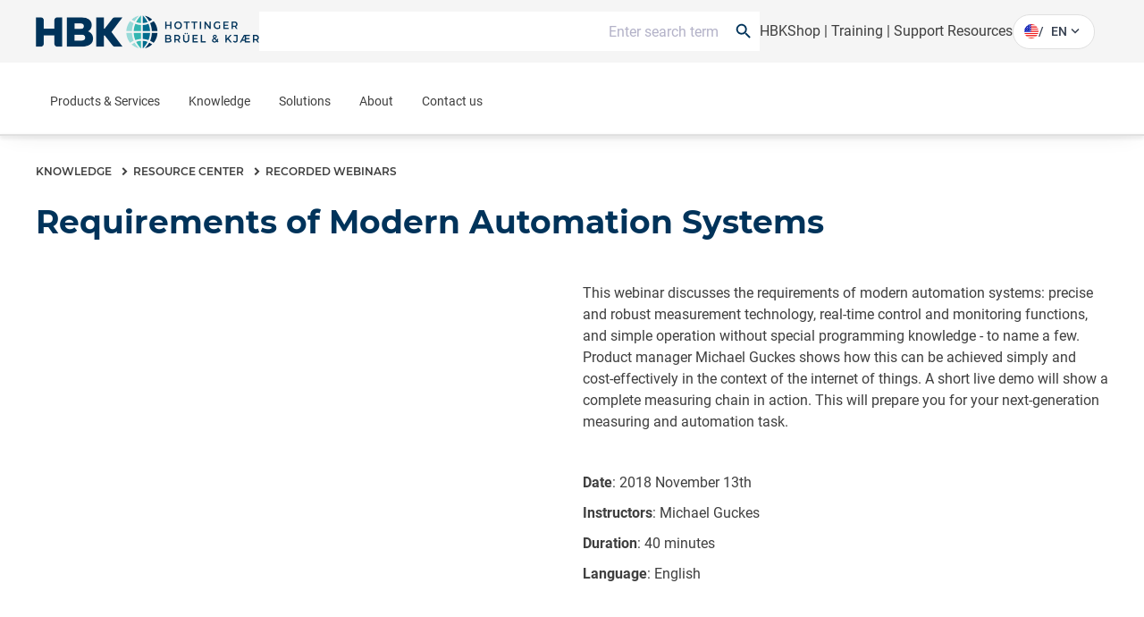

--- FILE ---
content_type: text/html;charset=utf-8
request_url: https://www.hbkworld.com/en/knowledge/resource-center/recorded-webinars/webinar-requirements-modern-automation-systems
body_size: 36790
content:

<!DOCTYPE HTML>
<html lang="en">
<head>
    <meta charset="UTF-8"/>
    <meta name="lang" content="en"/>
    
    

    <title>
        Requirements of Modern Automation Systems
         | HBK
    </title>
    
    
    
    <meta name="template" content="resource-page"/>
    <meta name="viewport" content="width=device-width, initial-scale=1"/>
    
    
    
    
    
    
    

    
    
    <meta name="loginURL" content="https://www.hbkworld.com/en/login"/>
    <meta name="defaultUnitSystem" content="metric"/>

    
    
    

    
        <script src="/etc.clientlibs/digitalxn/base/clientlibs/publish/components/store-context.min.9b80cb236f65786bc2fc66a5c4ba0358.js"></script>

    



    

<link rel="canonical" href="https://www.hbkworld.com/en/knowledge/resource-center/recorded-webinars/webinar-requirements-modern-automation-systems"/>


    
<meta property="twitter:card" content="summary_large_image"/>
<meta property="og:site_name" content="HBK World"/>
<meta property="twitter:site" content="HBK World"/>
<meta property="og:title" content="Requirements of Modern Automation Systems"/>
<meta property="twitter:title" content="Requirements of Modern Automation Systems"/>
<meta property="og:url" content="https://www.hbkworld.com/en/knowledge/resource-center/recorded-webinars/webinar-requirements-modern-automation-systems"/>
<meta property="og:image" content="http://media.hbkworld.com/transform/50bc121e-9b14-4fb4-a3c9-314e87f13b3d/HBK-Primary-Logo-RGB"/>
<meta property="twitter:image" content="http://media.hbkworld.com/transform/50bc121e-9b14-4fb4-a3c9-314e87f13b3d/HBK-Primary-Logo-RGB"/>

    
    
    
    
    
            <style type="text/css">
                
            </style>
    




    
        <link rel="stylesheet" href="/etc.clientlibs/digitalxn/base/clientlibs/merged/publish-merged.min.26e1d5309d359f5f2e340cf72a7507e9.css" type="text/css">

    

    
        <script defer src="/etc.clientlibs/digitalxn/base/clientlibs/commons.min.71405200e1975d3a3662b2cafad35344.js"></script>
<script defer src="/etc.clientlibs/digitalxn/base/clientlibs/libraries.min.84b8c4c47e39e0b1cc5d3192f419c2c7.js"></script>
<script defer src="/etc.clientlibs/digitalxn/base/clientlibs/merged/libraries/hubspot.min.bb2d9d3fcee74a59355fbcc3fc372865.js"></script>

    

    
    
        <script defer src="/etc.clientlibs/digitalxn/base/clientlibs/merged/publish-merged.min.7ac7f5c0818f41ba744da7d2e45cac80.js"></script>

    







    <link rel="stylesheet" href="/etc.clientlibs/hbkworld-ecom/clientlibs/clientlib-dependencies.min.d41d8cd98f00b204e9800998ecf8427e.css" type="text/css">
<link rel="stylesheet" href="/etc.clientlibs/hbkworld-ecom/clientlibs/clientlib-site.min.1d13ddd4b6a962083f854d7f74f00f6d.css" type="text/css">



    <script defer src="/etc.clientlibs/hbkworld-ecom/clientlibs/clientlib-dependencies.min.d41d8cd98f00b204e9800998ecf8427e.js"></script>


    <meta name="runMode" content="publish"/>
    
    
    

    

    
    
    

    
    <link rel="icon" sizes="192x192" href="/etc.clientlibs/digitalxn/base/clientlibs/site/resources/icon-192x192.png"/>
    <link rel="apple-touch-icon" sizes="180x180" href="/etc.clientlibs/digitalxn/base/clientlibs/site/resources/apple-touch-icon-180x180.png"/>
    <link rel="apple-touch-icon" sizes="167x167" href="/etc.clientlibs/digitalxn/base/clientlibs/site/resources/apple-touch-icon-167x167.png"/>
    <link rel="apple-touch-icon" sizes="152x152" href="/etc.clientlibs/digitalxn/base/clientlibs/site/resources/apple-touch-icon-152x152.png"/>
    <link rel="apple-touch-icon" sizes="120x120" href="/etc.clientlibs/digitalxn/base/clientlibs/site/resources/apple-touch-icon-120x120.png"/>
    <meta name="msapplication-square310x310logo" content="/etc.clientlibs/digitalxn/base/clientlibs/site/resources/icon-310x310.png"/>
    <meta name="msapplication-wide310x150logo" content="/etc.clientlibs/digitalxn/base/clientlibs/site/resources/icon-310x150.png"/>
    <meta name="msapplication-square150x150logo" content="/etc.clientlibs/digitalxn/base/clientlibs/site/resources/icon-150x150.png"/>
    <meta name="msapplication-square70x70logo" content="/etc.clientlibs/digitalxn/base/clientlibs/site/resources/icon-70x70.png"/>

    
    
    
    
    
    
            <!-- Styles -->
<style>


.width-full .hbk-button--wrapper
{
   width: 100%;
}
.width-full .hbk-button{
    margin-bottom: .75rem;
}


  .unit-switcher.hidden {
    display: none;
  }

  .root:has(:is(.e-z-60):not(.e-hidden)) .cmp-tabs__tabpanel--active {
    animation: none;
    opacity: 1 !important;
    transform: none !important;
  }

  @media only screen and (min-width: 1025px) {
    .col-span-full.md\:col-span-8 .hbk-default-view,
    .col-span-full.md\:col-span-9 .hbk-default-view,
    .col-span-full.md\:col-span-10 .hbk-default-view,
    .col-span-full.md\:col-span-11 .hbk-default-view,
    .col-span-full .hbk-default-view {
      width: auto !important;
    }
  }

  .hbk-list-view .cmp-list__item-hovercard:hover .cmp-list__item-readtext::after {
    display: none;
  }

  .teaser.hbk-hero-banner .cmp-teaser__image .cmp-image__image {
    object-position: unset !important;
  }

  .hbk-list-view-text-only .cmp-list__item-title {
    -webkit-line-clamp: unset !important;
  }

  .productsearch .onsitesearch__filterarea-xs-footer__wrapper > .hbk-button:first-child {
    display: none;
  }

  @media only screen and (max-width: 1024px) {
    .onsitesearch__filterarea-xs-footer__wrapper .hbk-button {
      width: 100%;
    }
  }
.embed #custom-tabs-forms iframe {
    min-height: 80vw;
}
.cta-side-panel .cta-stickybar .cta-stickybar__right .add-to-cart.sticky-cta-btn {
    height:100%;
}
.megamenu .megamenu-content-col .hbk-megamenu-teaser .cmp-teaser{box-shadow:0 1.219px 2.438px 0 rgba(0,0,0,.16);border-radius:4px;overflow:hidden}.megamenu .megamenu-content-col .hbk-megamenu-teaser .cmp-teaser__content{padding:16px}.megamenu .megamenu-content-col .hbk-megamenu-teaser .cmp-teaser__title{font-size:20px;line-height:24px;font-weight:700;margin-bottom:3px}.megamenu .megamenu-content-col .hbk-megamenu-teaser .cmp-teaser__description{font-size:14px;line-height:20px;margin-bottom:23px}.megamenu .megamenu-content-col .hbk-megamenu-teaser .cmp-teaser__description p{color:#00335a}.megamenu .megamenu-content-col .hbk-megamenu-teaser .cmp-teaser__action-container{margin-top:0}.megamenu .megamenu-content-col .hbk-megamenu-teaser .cmp-teaser__action-container .hbk-button{margin-bottom:0}.megamenu .megamenu-content-col .hbk-megamenu-teaser .cmp-teaser__action-container .cmp-teaser__linktext{line-height:24px;font-weight:500}
</style>

<!-- External Scripts -->
<script defer src="https://fast.wistia.com/assets/external/E-v1.js"></script>
<script id="CookieConsent" defer src="https://policy.app.cookieinformation.com/uc.js" data-culture="EN" type="text/javascript"></script>

<!-- Digital Data Initialization -->
<script defer>
  var digitalData = digitalData || {};
  digitalData = {
    page: {
      pageInfo: {
        pageName: document.title,
        server: location.hostname,
        templateType: document.querySelector('meta[name="template"]').content,
        pageUrl: location.href
      }
    },
    referrer: document.referrer,
    user: {
      profile: {
        profileID: "anonymous",
        profileLevel: ""
      }
    },
    product: {
      productInfo: {
        productName: "",
        sku: "",
        manufacturer: ""
      },
      category: {
        primaryCategory: ""
      },
      attributes: {
        productType: ""
      }
    }
  };
</script>

<!-- Tagging Logic -->
<script defer>
  document.addEventListener("DOMContentLoaded", () => {
    let aem_tags = Object.values(adobeDataLayer.getState("page"))[0]["xdm:tags"];
    let tagging = new Map();

    aem_tags.forEach(tag => {
      let [parent, child] = tag.split("/");
      if (tagging.has(parent)) {
        tagging.get(parent).push(child);
      } else {
        tagging.set(parent, [child]);
      }
    });

    let tagging_obj = {};
    for (const [parent, children] of tagging.entries()) {
      tagging_obj[parent] = children.join(",");
    }

    digitalData.pageTags = tagging_obj;
  });
</script>

<!-- Google Tag Manager -->
<script defer>
  (function (w, d, s, l, i) {
    w[l] = w[l] || [];
    w[l].push({ 'gtm.start': new Date().getTime(), event: 'gtm.js' });
    var f = d.getElementsByTagName(s)[0],
        j = d.createElement(s),
        dl = l !== 'dataLayer' ? '&l=' + l : '';
    j.async = true;
    j.src = 'https://www.googletagmanager.com/gtm.js?id=' + i + dl;
    f.parentNode.insertBefore(j, f);
  })(window, document, 'script', 'dataLayer', 'GTM-TN47P45');
</script>

<!-- HubSpot Embed Code -->
<script type="text/javascript" id="hs-script-loader" defer src="//js.hs-scripts.com/8359431.js"></script>

<!-- Adobe Data Collection Script -->
<script type="text/javascript" defer data-consent-src="https://assets.adobedtm.com/0f459f6d3894/db991e83c638/launch-c2e504132bd1.min.js" data-category-consent="cookie_cat_statistic">
</script>
    
    


</head>
<body class="root resourcepage page basicpage" id="app" data-cmp-data-layer-enabled>
<script>
    window.adobeDataLayer = window.adobeDataLayer || [];
    adobeDataLayer.push({
        page: JSON.parse("{\x22page\u002D6dd68af1b2\x22:{\x22@type\x22:\x22hbkworld\/base\/components\/pagetypes\/resourcepage\/v2\/resourcepage\x22,\x22repo:modifyDate\x22:\x222024\u002D11\u002D06T19:03:17Z\x22,\x22dc:title\x22:\x22Requirements of Modern Automation Systems\x22,\x22xdm:template\x22:\x22\/conf\/hbkworld\/settings\/wcm\/templates\/resource\u002Dpage\x22,\x22xdm:language\x22:\x22en\x22,\x22xdm:tags\x22:[\x22Event type\/Webinar\x22,\x22Solution\/Asset and process monitoring\x22,\x22Asset and process monitoring\/Industrial Process Control\x22,\x22Language\/English\x22],\x22repo:path\x22:\x22\/content\/hbkworld\/global\/en\/knowledge\/resource\u002Dcenter\/recorded\u002Dwebinars\/webinar\u002Drequirements\u002Dmodern\u002Dautomation\u002Dsystems.html\x22}}"),
        event:'cmp:show',
        eventInfo: {
            path: 'page.page\u002D6dd68af1b2'
        }
    });
</script>


    




    



    
    
<div id="experiencefragment-8cce25b4f8" class="cmp-experiencefragment cmp-experiencefragment--"><div class="xfpage page basicpage">
<div class="xf-content-height">
    

    
    
    
    <div id="container-ea49dfb936" class="cmp-container">
        
        <div class="content-container wrapper-container"><!-- SDI include (path: /content/experience-fragments/hbkworld/global/en/header/sdi---header-v2/_jcr_content/root/container.xf.html/hbkworld/base/components/sdicontainer/v1/sdicontainer, resourceType: hbkworld/base/components/sdicontainer/v1/sdicontainer) -->


    
    
    
    <div id="sdicontainer-890c109ff1" class="cmp-container">
        
        <header data-nc="Header" class="hbk-header">

    
    
  
    
    <div class="hbk-header__metabar hbk-header__metabar--quick-search">
        
            <input type="hidden" id="typesense-config" name="typesenseConfig" value="{&#34;protocol&#34;:&#34;https&#34;,&#34;host&#34;:&#34;www.hbkworld.com&#34;,&#34;port&#34;:&#34;443&#34;,&#34;apiKey&#34;:&#34;hbk-search&#34;,&#34;indexName&#34;:&#34;hbk_prod_content_v3&#34;,&#34;productIndexName&#34;:&#34;hbk_prod_product_v3&#34;,&#34;maxFacetValue&#34;:&#34;200&#34;}"/>
        
        <div class="hbk-header__container hbk-header__container--metabar">
            <div class="hbk-header__metabar--logo">
              <a href="https://www.hbkworld.com/en" class="hbk-header__logo">
                
                
                <img src="/etc.clientlibs/digitalxn/base/clientlibs/publish/resources/assets/hbk-logo--mobile.png" class="hbk-header__logo-image--mobile sm:mr-0"/>
                <img src="/etc.clientlibs/digitalxn/base/clientlibs/publish/resources/assets/hbk-logo--desktop.png" class="hbk-header__logo-image--desktop"/>
              </a>
            </div>
            <div class="hbk-header__metabar--quick-search__wrapper">
                


<input type="hidden" id="typesenseConfigQuickSearch" name="typesenseConfigQuickSearch" value="{&#34;protocol&#34;:&#34;https&#34;,&#34;host&#34;:&#34;www.hbkworld.com&#34;,&#34;port&#34;:&#34;443&#34;,&#34;apiKey&#34;:&#34;hbk-search&#34;,&#34;indexName&#34;:&#34;hbk_prod_content_v3&#34;,&#34;productIndexName&#34;:&#34;hbk_prod_product_v3&#34;,&#34;maxFacetValue&#34;:&#34;200&#34;}"/>


    <input type="hidden" id="quickSearchActionUri" name="quickSearchActionUri" value="https://www.hbkworld.com/en/search"/>
    <input type="hidden" id="qsPlaceholderText" name="qsPlaceholderText" value="Enter search term"/>
    <input type="hidden" id="qsShowSuggestion" name="qsShowSuggestion" value="true"/>
    <input type="hidden" id="qsSuggestionLimit" name="qsSuggestionLimit" value="5"/>
    <input type="hidden" id="qsShowQuickPage" name="qsShowQuickPage" value="true"/>
    <input type="hidden" id="qsQuickPageLimit" name="qsQuickPageLimit" value="5"/>
    <input type="hidden" id="qsShowQuickProduct" name="qsShowQuickProduct" value="false"/>
    <input type="hidden" id="qsQuickProductLimit" name="qsQuickProductLimit" value="5"/>




    <div class="quick-search" data-nc="Quicksearch" data-restricted-paths="/en,/fr,/de,/es,/zh,/it,/ja,/pt,/ko">
        <div class="quick-search__menu" title="Search">
            <span class="search-icon"></span>
        </div>
        <div class="quick-search__content">
            <div class="quick-search__form">
                <div class="suggestion-panel">
                    <div id="autocomplete"></div>
                </div>
            </div>
        </div>
    </div>

            </div>
            <div class="hbk-header__right">
              <div class="hbk-header__link">
                  <div data-cmp-data-layer="{&#34;text-85fd29f8fb&#34;:{&#34;@type&#34;:&#34;digitalxn/base/components/text/v1/text&#34;,&#34;repo:modifyDate&#34;:&#34;2025-12-03T21:33:22Z&#34;,&#34;xdm:text&#34;:&#34;&lt;p style=\&#34;text-align: right;\&#34;>&lt;a title=\&#34;Visit our eCommerce platform for HBK Products\&#34; href=\&#34;https://www.hbm.com/hbmshop\&#34;>HBKShop&lt;/a> |&amp;nbsp;&lt;a href=\&#34;/content/hbkworld/global/en/knowledge/academy/training-courses.html\&#34;>Training&lt;/a>&amp;nbsp;| &lt;a href=\&#34;/content/hbkworld/global/en/products/support-resources.html\&#34;>Support Resources&lt;/a>&lt;/p>\r\n&#34;}}" id="text-85fd29f8fb" class="cmp-text hbk-default-view" data-nc="Text">
    <p style="text-align: right;"><a title="Visit our eCommerce platform for HBK Products" href="https://www.hbm.com/hbmshop" target="_blank">HBKShop</a> | <a href="https://www.hbkworld.com/en/knowledge/academy/training-courses">Training</a> | <a href="https://www.hbkworld.com/en/products/support-resources">Support Resources</a></p>

</div>

    


              </div>
              <div class="hbk-languagenavigation">
                  <div>
    <language-selector :model-data="{
            'countryLabel': 'Country',
            'languageLabel': 'Languages',
            'applyButtonLabel': 'APPLY',
            'items': [{&#34;language&#34;:&#34;English&#34;,&#34;languageISO&#34;:&#34;en&#34;,&#34;path&#34;:&#34;https://www.hbkworld.com/en&#34;},{&#34;language&#34;:&#34;Français&#34;,&#34;languageISO&#34;:&#34;fr&#34;,&#34;path&#34;:&#34;https://www.hbkworld.com/fr&#34;},{&#34;language&#34;:&#34;Deutsch&#34;,&#34;languageISO&#34;:&#34;de&#34;,&#34;path&#34;:&#34;https://www.hbkworld.com/de&#34;},{&#34;language&#34;:&#34;Español&#34;,&#34;languageISO&#34;:&#34;es&#34;,&#34;path&#34;:&#34;https://www.hbkworld.com/es&#34;},{&#34;language&#34;:&#34;中文&#34;,&#34;languageISO&#34;:&#34;zh&#34;,&#34;path&#34;:&#34;https://www.hbkworld.com/zh&#34;},{&#34;language&#34;:&#34;Italiano&#34;,&#34;languageISO&#34;:&#34;it&#34;,&#34;path&#34;:&#34;https://www.hbkworld.com/it&#34;},{&#34;language&#34;:&#34;日本語&#34;,&#34;languageISO&#34;:&#34;ja&#34;,&#34;path&#34;:&#34;https://www.hbkworld.com/ja&#34;},{&#34;language&#34;:&#34;Português&#34;,&#34;languageISO&#34;:&#34;pt&#34;,&#34;path&#34;:&#34;https://www.hbkworld.com/pt&#34;},{&#34;language&#34;:&#34;한국인&#34;,&#34;languageISO&#34;:&#34;ko&#34;,&#34;path&#34;:&#34;https://www.hbkworld.com/ko&#34;}],
            'currentLanguageLabel': '',
            'selectedCountries': '[{&#34;name&#34;:&#34;Germany&#34;,&#34;iso&#34;:&#34;de&#34;},{&#34;name&#34;:&#34;Spain&#34;,&#34;iso&#34;:&#34;es&#34;},{&#34;name&#34;:&#34;Brazil&#34;,&#34;iso&#34;:&#34;br&#34;},{&#34;name&#34;:&#34;United States of America&#34;,&#34;iso&#34;:&#34;us&#34;},{&#34;name&#34;:&#34;Japan&#34;,&#34;iso&#34;:&#34;jp&#34;},{&#34;name&#34;:&#34;Korea&#34;,&#34;iso&#34;:&#34;kr&#34;},{&#34;name&#34;:&#34;France&#34;,&#34;iso&#34;:&#34;fr&#34;},{&#34;name&#34;:&#34;Denmark&#34;,&#34;iso&#34;:&#34;dk&#34;}]',
            'currentLangISO': 'en'
        }">
    </language-selector>
</div>

              </div>
            </div>
        </div>
    </div>

    <div class="hbk-header__wrapper e-px-20">
      <div class="hbk-menuButton__base">
        <button class="hbk-menuButton__wrapper" aria-label="Toggle Navigation">
          <span class="hbk-menuButton__icon hbk-menuButton__icon-top">
            <span class="hbk-menuButton__icon-line hbk-menuButton__icon-line-top"></span>
          </span>
          <span class="hbk-menuButton__icon hbk-menuButton__icon-mid">
            <span class="hbk-menuButton__icon-line hbk-menuButton__icon-line-mid"></span>
          </span>
          <span class="hbk-menuButton__icon hbk-menuButton__icon-bottom">
            <span class="hbk-menuButton__icon-line hbk-menuButton__icon-line-bottom"></span>
          </span>
        </button>
      </div>

      <div class="hbk-header__container hbk-header__container--main e-relative ">
      <div class="hbk-header__metabar--logo">
        <a href="https://www.hbkworld.com/en" class="hbk-header__logo">
          
          
          <img src="/etc.clientlibs/digitalxn/base/clientlibs/publish/resources/assets/hbk-logo--mobile.png" class="hbk-header__logo-image--mobile sm:mr-0"/>
          <img src="/etc.clientlibs/digitalxn/base/clientlibs/publish/resources/assets/hbk-logo--desktop.png" class="hbk-header__logo-image--desktop"/>
        </a>
      </div>

        
        
          <div class="hbk-languagenavigation hbk-languagenavigation-cs-mobile hbk-languagenavigation--hidden-on-desktop">
            <input type="checkbox" class="hbk-languagenavigation__toggle-check"/>
            <div>
    <language-selector :model-data="{
            'countryLabel': 'Country',
            'languageLabel': 'Languages',
            'applyButtonLabel': 'APPLY',
            'items': [{&#34;language&#34;:&#34;English&#34;,&#34;languageISO&#34;:&#34;en&#34;,&#34;path&#34;:&#34;https://www.hbkworld.com/en&#34;},{&#34;language&#34;:&#34;Français&#34;,&#34;languageISO&#34;:&#34;fr&#34;,&#34;path&#34;:&#34;https://www.hbkworld.com/fr&#34;},{&#34;language&#34;:&#34;Deutsch&#34;,&#34;languageISO&#34;:&#34;de&#34;,&#34;path&#34;:&#34;https://www.hbkworld.com/de&#34;},{&#34;language&#34;:&#34;Español&#34;,&#34;languageISO&#34;:&#34;es&#34;,&#34;path&#34;:&#34;https://www.hbkworld.com/es&#34;},{&#34;language&#34;:&#34;中文&#34;,&#34;languageISO&#34;:&#34;zh&#34;,&#34;path&#34;:&#34;https://www.hbkworld.com/zh&#34;},{&#34;language&#34;:&#34;Italiano&#34;,&#34;languageISO&#34;:&#34;it&#34;,&#34;path&#34;:&#34;https://www.hbkworld.com/it&#34;},{&#34;language&#34;:&#34;日本語&#34;,&#34;languageISO&#34;:&#34;ja&#34;,&#34;path&#34;:&#34;https://www.hbkworld.com/ja&#34;},{&#34;language&#34;:&#34;Português&#34;,&#34;languageISO&#34;:&#34;pt&#34;,&#34;path&#34;:&#34;https://www.hbkworld.com/pt&#34;},{&#34;language&#34;:&#34;한국인&#34;,&#34;languageISO&#34;:&#34;ko&#34;,&#34;path&#34;:&#34;https://www.hbkworld.com/ko&#34;}],
            'currentLanguageLabel': '',
            'selectedCountries': '[{&#34;name&#34;:&#34;Germany&#34;,&#34;iso&#34;:&#34;de&#34;},{&#34;name&#34;:&#34;Spain&#34;,&#34;iso&#34;:&#34;es&#34;},{&#34;name&#34;:&#34;Brazil&#34;,&#34;iso&#34;:&#34;br&#34;},{&#34;name&#34;:&#34;United States of America&#34;,&#34;iso&#34;:&#34;us&#34;},{&#34;name&#34;:&#34;Japan&#34;,&#34;iso&#34;:&#34;jp&#34;},{&#34;name&#34;:&#34;Korea&#34;,&#34;iso&#34;:&#34;kr&#34;},{&#34;name&#34;:&#34;France&#34;,&#34;iso&#34;:&#34;fr&#34;},{&#34;name&#34;:&#34;Denmark&#34;,&#34;iso&#34;:&#34;dk&#34;}]',
            'currentLangISO': 'en'
        }">
    </language-selector>
</div>

          </div>
  
          <div class="cmp-megamenu print:e-hidden" data-nc="Megamenu">
            

<div class="megamenu">
    <input type="hidden" id="seeAllText" name="seeAllText" value="See All"/>
    <input type="hidden" id="mainMenuText" name="mainMenuText" value="Main Menu"/>
    
    <nav class="megamenu-navigation">
        <ul class="megamenu-navigation__list" data-parent="/content/hbkworld/global/en">
            
                <li data-id="megamenu-c66c5bcf80-item-3d7dfee1a3" class="megamenu-navigation__list-item has-children">
                    <a href="https://www.hbkworld.com/en/products">Products &amp; Services</a>
                    <span class="megamenu__navigation-arrow"></span>
                </li>
            
                <li data-id="megamenu-c66c5bcf80-item-a8207c0bc7" class="megamenu-navigation__list-item has-children">
                    <a href="https://www.hbkworld.com/en/knowledge">Knowledge</a>
                    <span class="megamenu__navigation-arrow"></span>
                </li>
            
                <li data-id="megamenu-c66c5bcf80-item-c629505bd6" class="megamenu-navigation__list-item has-children">
                    <a href="https://www.hbkworld.com/en/solutions">Solutions</a>
                    <span class="megamenu__navigation-arrow"></span>
                </li>
            
                <li data-id="megamenu-c66c5bcf80-item-bf99b14980" class="megamenu-navigation__list-item has-children">
                    <a href="https://www.hbkworld.com/en/about">About</a>
                    <span class="megamenu__navigation-arrow"></span>
                </li>
            
                <li data-id="megamenu-c66c5bcf80-item-d7aab78f4e" class="megamenu-navigation__list-item ">
                    <a href="https://www.hbkworld.com/en/contact-us">Contact us</a>
                    <span class="megamenu__navigation-arrow"></span>
                </li>
            
        </ul>
    </nav>
    <div class="megamenu__overlay">
        <div>
            <div class="megamenu__inner">
                <div class="megamenu-col megamenu-col-1">
                    <div class="megamenu-col-header">
                        <span class="material-icons">arrow_back_ios</span>
                        <h4 class="megamenu__menu-title">Main Menu</h4>
                    </div>

                    
                    <div class="megamenu__list-wrapper">
                        <div>
                            <ul class="megamenu__list" data-parent="megamenu-c66c5bcf80-item-3d7dfee1a3">
                                
                                    <li data-id="megamenu-c66c5bcf80-item-9a4b60df27" class="megamenu__listItem has-children">
                                        <a href="https://www.hbkworld.com/en/products/instruments" class="megamenu__listItem-title">Systems &amp; Data Acquisition</a>
                                        <span class="megamenu__navigation-arrow"></span>
                                    </li>
                                
                                    <li data-id="megamenu-c66c5bcf80-item-ec792fc4a7" class="megamenu__listItem has-children">
                                        <a href="https://www.hbkworld.com/en/products/software" class="megamenu__listItem-title">Software</a>
                                        <span class="megamenu__navigation-arrow"></span>
                                    </li>
                                
                                    <li data-id="megamenu-c66c5bcf80-item-02bf309c4e" class="megamenu__listItem has-children">
                                        <a href="https://www.hbkworld.com/en/products/transducers" class="megamenu__listItem-title">Sensors</a>
                                        <span class="megamenu__navigation-arrow"></span>
                                    </li>
                                
                                    <li data-id="megamenu-c66c5bcf80-item-da43fda969" class="megamenu__listItem has-children">
                                        <a href="https://www.hbkworld.com/en/products/integrated-systems" class="megamenu__listItem-title">Integrated Systems</a>
                                        <span class="megamenu__navigation-arrow"></span>
                                    </li>
                                
                                    <li data-id="megamenu-c66c5bcf80-item-abf2445562" class="megamenu__listItem has-children">
                                        <a href="https://www.hbkworld.com/en/products/calibration" class="megamenu__listItem-title">Calibration</a>
                                        <span class="megamenu__navigation-arrow"></span>
                                    </li>
                                
                                    <li data-id="megamenu-c66c5bcf80-item-7fdc4c2508" class="megamenu__listItem ">
                                        <a href="https://www.hbkworld.com/en/products/installation-start-up" class="megamenu__listItem-title">Installation &amp; Start-up</a>
                                        <span class="megamenu__navigation-arrow"></span>
                                    </li>
                                
                                    <li data-id="megamenu-c66c5bcf80-item-55b2cad718" class="megamenu__listItem ">
                                        <a href="https://www.hbkworld.com/en/products/maintenance" class="megamenu__listItem-title">Maintenance</a>
                                        <span class="megamenu__navigation-arrow"></span>
                                    </li>
                                
                                    <li data-id="megamenu-c66c5bcf80-item-f85aa97de3" class="megamenu__listItem ">
                                        <a href="https://www.hbkworld.com/en/products/repair" class="megamenu__listItem-title">Repair</a>
                                        <span class="megamenu__navigation-arrow"></span>
                                    </li>
                                
                                    <li data-id="megamenu-c66c5bcf80-item-a0985d602b" class="megamenu__listItem has-children">
                                        <a href="https://www.hbkworld.com/en/products/materials-characterisation-test-lab" class="megamenu__listItem-title">Materials Characterisation &amp; Test Lab - AMCT</a>
                                        <span class="megamenu__navigation-arrow"></span>
                                    </li>
                                
                            </ul>
                        
                            <ul class="megamenu__list" data-parent="megamenu-c66c5bcf80-item-a8207c0bc7">
                                
                                    <li data-id="megamenu-c66c5bcf80-item-10acf4a5ec" class="megamenu__listItem has-children">
                                        <a href="https://www.hbkworld.com/en/knowledge/academy" class="megamenu__listItem-title">Academy</a>
                                        <span class="megamenu__navigation-arrow"></span>
                                    </li>
                                
                                    <li data-id="megamenu-c66c5bcf80-item-23a0d6cb4e" class="megamenu__listItem ">
                                        <a href="https://www.hbkworld.com/en/knowledge/events" class="megamenu__listItem-title">Events</a>
                                        <span class="megamenu__navigation-arrow"></span>
                                    </li>
                                
                                    <li data-id="megamenu-c66c5bcf80-item-a7120541f9" class="megamenu__listItem has-children">
                                        <a href="https://www.hbkworld.com/en/knowledge/resource-center" class="megamenu__listItem-title">Resource Center</a>
                                        <span class="megamenu__navigation-arrow"></span>
                                    </li>
                                
                            </ul>
                        
                            <ul class="megamenu__list" data-parent="megamenu-c66c5bcf80-item-c629505bd6">
                                
                                    <li data-id="megamenu-c66c5bcf80-item-4b75f3140a" class="megamenu__listItem has-children">
                                        <a href="https://www.hbkworld.com/en/solutions/applications" class="megamenu__listItem-title">Applications</a>
                                        <span class="megamenu__navigation-arrow"></span>
                                    </li>
                                
                                    <li data-id="megamenu-c66c5bcf80-item-500fadae24" class="megamenu__listItem has-children">
                                        <a href="https://www.hbkworld.com/en/solutions/industries" class="megamenu__listItem-title">Industries</a>
                                        <span class="megamenu__navigation-arrow"></span>
                                    </li>
                                
                                    <li data-id="megamenu-c66c5bcf80-item-e0ff1273f3" class="megamenu__listItem has-children">
                                        <a href="https://www.hbkworld.com/en/solutions/insights" class="megamenu__listItem-title">Insights</a>
                                        <span class="megamenu__navigation-arrow"></span>
                                    </li>
                                
                            </ul>
                        
                            <ul class="megamenu__list" data-parent="megamenu-c66c5bcf80-item-bf99b14980">
                                
                                    <li data-id="megamenu-c66c5bcf80-item-c2d6cccd45" class="megamenu__listItem ">
                                        <a href="https://www.hbkworld.com/en/about/organisations-memberships" class="megamenu__listItem-title">Organisations &amp; Memberships</a>
                                        <span class="megamenu__navigation-arrow"></span>
                                    </li>
                                
                                    <li data-id="megamenu-c66c5bcf80-item-362888d0c3" class="megamenu__listItem ">
                                        <a href="https://www.hbkworld.com/en/about/export-control" class="megamenu__listItem-title">Export Control</a>
                                        <span class="megamenu__navigation-arrow"></span>
                                    </li>
                                
                                    <li data-id="megamenu-c66c5bcf80-item-7291d6fa8d" class="megamenu__listItem has-children">
                                        <a href="https://www.hbkworld.com/en/about/sustainability" class="megamenu__listItem-title">Sustainability</a>
                                        <span class="megamenu__navigation-arrow"></span>
                                    </li>
                                
                                    <li data-id="megamenu-c66c5bcf80-item-8472604b92" class="megamenu__listItem has-children">
                                        <a href="https://www.hbkworld.com/en/about/our-business" class="megamenu__listItem-title">Our Business</a>
                                        <span class="megamenu__navigation-arrow"></span>
                                    </li>
                                
                                    <li data-id="megamenu-c66c5bcf80-item-d10b8fb617" class="megamenu__listItem has-children">
                                        <a href="https://www.hbkworld.com/en/about/our-history" class="megamenu__listItem-title">Our History</a>
                                        <span class="megamenu__navigation-arrow"></span>
                                    </li>
                                
                                    <li data-id="megamenu-c66c5bcf80-item-227c5f8fea" class="megamenu__listItem ">
                                        <a href="https://www.hbkworld.com/en/about/news" class="megamenu__listItem-title">News</a>
                                        <span class="megamenu__navigation-arrow"></span>
                                    </li>
                                
                                    <li data-id="megamenu-c66c5bcf80-item-95268c09e0" class="megamenu__listItem ">
                                        <a href="https://www.hbkworld.com/en/about/careers" class="megamenu__listItem-title">Careers</a>
                                        <span class="megamenu__navigation-arrow"></span>
                                    </li>
                                
                            </ul>
                        </div>
                        
                            
                                <div class="megamenu__seeAll-wrapper">
                                    <a data-seeallid="megamenu-c66c5bcf80-item-3d7dfee1a3" href="https://www.hbkworld.com/en/products" class="megamenu__seeAll">
                                        See All
                                    </a>
                                </div>
                            
                        
                            
                                <div class="megamenu__seeAll-wrapper">
                                    <a data-seeallid="megamenu-c66c5bcf80-item-a8207c0bc7" href="https://www.hbkworld.com/en/knowledge" class="megamenu__seeAll">
                                        See All
                                    </a>
                                </div>
                            
                        
                            
                                <div class="megamenu__seeAll-wrapper">
                                    <a data-seeallid="megamenu-c66c5bcf80-item-c629505bd6" href="https://www.hbkworld.com/en/solutions" class="megamenu__seeAll">
                                        See All
                                    </a>
                                </div>
                            
                        
                            
                                <div class="megamenu__seeAll-wrapper">
                                    <a data-seeallid="megamenu-c66c5bcf80-item-bf99b14980" href="https://www.hbkworld.com/en/about" class="megamenu__seeAll">
                                        See All
                                    </a>
                                </div>
                            
                        
                            
                        

                    </div>
                </div>
                <div class="megamenu-col megamenu-col-2">
                    <div class="megamenu-col-header">
                        <span class="material-icons">arrow_back_ios</span>
                        <h4 class="megamenu__menu-title">Main Menu</h4>
                    </div>

                    
                    <div class="megamenu__list-wrapper">
                        <div>
                            <ul class="megamenu__list" data-parent="megamenu-c66c5bcf80-item-9a4b60df27">
                                
                                    <li data-id="megamenu-c66c5bcf80-item-2605ceaf66" class="megamenu__listItem has-children">
                                        <a href="https://www.hbkworld.com/en/products/instruments/mechanical-structural-daq" class="megamenu__listItem-title">Mechanical &amp; structural DAQ systems</a>
                                        <span class="megamenu__navigation-arrow"></span>
                                    </li>
                                
                                    <li data-id="megamenu-c66c5bcf80-item-a2fd2bb39a" class="megamenu__listItem has-children">
                                        <a href="https://www.hbkworld.com/en/products/instruments/sound-vibration-daq" class="megamenu__listItem-title">Sound &amp; Vibration DAQ systems</a>
                                        <span class="megamenu__navigation-arrow"></span>
                                    </li>
                                
                                    <li data-id="megamenu-c66c5bcf80-item-4389090fdd" class="megamenu__listItem has-children">
                                        <a href="https://www.hbkworld.com/en/products/instruments/industrial-electronics" class="megamenu__listItem-title">Industrial electronics</a>
                                        <span class="megamenu__navigation-arrow"></span>
                                    </li>
                                
                                    <li data-id="megamenu-c66c5bcf80-item-a455ba2e12" class="megamenu__listItem ">
                                        <a href="https://www.hbkworld.com/en/products/instruments/simulator-systems" class="megamenu__listItem-title">Simulator Systems</a>
                                        <span class="megamenu__navigation-arrow"></span>
                                    </li>
                                
                                    <li data-id="megamenu-c66c5bcf80-item-ef460cd5cf" class="megamenu__listItem has-children">
                                        <a href="https://www.hbkworld.com/en/products/instruments/power-analyser" class="megamenu__listItem-title">Electric power analyzers</a>
                                        <span class="megamenu__navigation-arrow"></span>
                                    </li>
                                
                                    <li data-id="megamenu-c66c5bcf80-item-138cd42e05" class="megamenu__listItem has-children">
                                        <a href="https://www.hbkworld.com/en/products/instruments/handheld" class="megamenu__listItem-title">S&amp;V Handheld devices</a>
                                        <span class="megamenu__navigation-arrow"></span>
                                    </li>
                                
                                    <li data-id="megamenu-c66c5bcf80-item-fc3abe8a53" class="megamenu__listItem has-children">
                                        <a href="https://www.hbkworld.com/en/products/instruments/wireless-daq-systems" class="megamenu__listItem-title">Wireless DAQ Systems</a>
                                        <span class="megamenu__navigation-arrow"></span>
                                    </li>
                                
                            </ul>
                        
                            <ul class="megamenu__list" data-parent="megamenu-c66c5bcf80-item-ec792fc4a7">
                                
                                    <li data-id="megamenu-c66c5bcf80-item-135bc08ad4" class="megamenu__listItem has-children">
                                        <a href="https://www.hbkworld.com/en/products/software/daq" class="megamenu__listItem-title">DAQ</a>
                                        <span class="megamenu__navigation-arrow"></span>
                                    </li>
                                
                                    <li data-id="megamenu-c66c5bcf80-item-01c2f8dcaf" class="megamenu__listItem has-children">
                                        <a href="https://www.hbkworld.com/en/products/software/drivers-api" class="megamenu__listItem-title">Drivers API</a>
                                        <span class="megamenu__navigation-arrow"></span>
                                    </li>
                                
                                    <li data-id="megamenu-c66c5bcf80-item-5ded8d2b7a" class="megamenu__listItem has-children">
                                        <a href="https://www.hbkworld.com/en/products/software/durability" class="megamenu__listItem-title">nCode - Durability and Fatigue Analysis</a>
                                        <span class="megamenu__navigation-arrow"></span>
                                    </li>
                                
                                    <li data-id="megamenu-c66c5bcf80-item-a00e16318b" class="megamenu__listItem has-children">
                                        <a href="https://www.hbkworld.com/en/products/software/reliability" class="megamenu__listItem-title">ReliaSoft - Reliability Analysis and Management</a>
                                        <span class="megamenu__navigation-arrow"></span>
                                    </li>
                                
                                    <li data-id="megamenu-c66c5bcf80-item-a21cdc191f" class="megamenu__listItem has-children">
                                        <a href="https://www.hbkworld.com/en/products/software/test-data-management" class="megamenu__listItem-title">Test Data Management</a>
                                        <span class="megamenu__navigation-arrow"></span>
                                    </li>
                                
                                    <li data-id="megamenu-c66c5bcf80-item-129a2ebbe5" class="megamenu__listItem has-children">
                                        <a href="https://www.hbkworld.com/en/products/software/utility" class="megamenu__listItem-title">Utility</a>
                                        <span class="megamenu__navigation-arrow"></span>
                                    </li>
                                
                                    <li data-id="megamenu-c66c5bcf80-item-3912b1dec4" class="megamenu__listItem has-children">
                                        <a href="https://www.hbkworld.com/en/products/software/vibration-control" class="megamenu__listItem-title">Vibration Control</a>
                                        <span class="megamenu__navigation-arrow"></span>
                                    </li>
                                
                                    <li data-id="megamenu-c66c5bcf80-item-59ed0b0e18" class="megamenu__listItem has-children">
                                        <a href="https://www.hbkworld.com/en/products/software/inertial-sensor-software" class="megamenu__listItem-title">Inertial Sensor Software</a>
                                        <span class="megamenu__navigation-arrow"></span>
                                    </li>
                                
                            </ul>
                        
                            <ul class="megamenu__list" data-parent="megamenu-c66c5bcf80-item-02bf309c4e">
                                
                                    <li data-id="megamenu-c66c5bcf80-item-889891d2c8" class="megamenu__listItem has-children">
                                        <a href="https://www.hbkworld.com/en/products/transducers/acoustic" class="megamenu__listItem-title">Acoustic</a>
                                        <span class="megamenu__navigation-arrow"></span>
                                    </li>
                                
                                    <li data-id="megamenu-c66c5bcf80-item-2deeb5a77a" class="megamenu__listItem has-children">
                                        <a href="https://www.hbkworld.com/en/products/transducers/current-voltage" class="megamenu__listItem-title">Current / voltage</a>
                                        <span class="megamenu__navigation-arrow"></span>
                                    </li>
                                
                                    <li data-id="megamenu-c66c5bcf80-item-b7ea0aa0d7" class="megamenu__listItem has-children">
                                        <a href="https://www.hbkworld.com/en/products/transducers/displacement" class="megamenu__listItem-title">Displacement</a>
                                        <span class="megamenu__navigation-arrow"></span>
                                    </li>
                                
                                    <li data-id="megamenu-c66c5bcf80-item-1358dec6a0" class="megamenu__listItem has-children">
                                        <a href="https://www.hbkworld.com/en/products/transducers/exciters" class="megamenu__listItem-title">Exciters</a>
                                        <span class="megamenu__navigation-arrow"></span>
                                    </li>
                                
                                    <li data-id="megamenu-c66c5bcf80-item-ad99d125e6" class="megamenu__listItem has-children">
                                        <a href="https://www.hbkworld.com/en/products/transducers/force" class="megamenu__listItem-title">Force</a>
                                        <span class="megamenu__navigation-arrow"></span>
                                    </li>
                                
                                    <li data-id="megamenu-c66c5bcf80-item-d6e3425dec" class="megamenu__listItem has-children">
                                        <a href="https://www.hbkworld.com/en/products/transducers/inertial-sensors" class="megamenu__listItem-title">Inertial Sensors</a>
                                        <span class="megamenu__navigation-arrow"></span>
                                    </li>
                                
                                    <li data-id="megamenu-c66c5bcf80-item-63b48527db" class="megamenu__listItem has-children">
                                        <a href="https://www.hbkworld.com/en/products/transducers/load-cells" class="megamenu__listItem-title">Load cells</a>
                                        <span class="megamenu__navigation-arrow"></span>
                                    </li>
                                
                                    <li data-id="megamenu-c66c5bcf80-item-ee8839f11e" class="megamenu__listItem ">
                                        <a href="https://www.hbkworld.com/en/products/transducers/multi-component" class="megamenu__listItem-title">Multi Component</a>
                                        <span class="megamenu__navigation-arrow"></span>
                                    </li>
                                
                                    <li data-id="megamenu-c66c5bcf80-item-9340d08348" class="megamenu__listItem has-children">
                                        <a href="https://www.hbkworld.com/en/products/transducers/pressure" class="megamenu__listItem-title">Pressure</a>
                                        <span class="megamenu__navigation-arrow"></span>
                                    </li>
                                
                                    <li data-id="megamenu-c66c5bcf80-item-fc93733657" class="megamenu__listItem has-children">
                                        <a href="https://www.hbkworld.com/en/products/transducers/smart-sensors-io-link" class="megamenu__listItem-title">Smart Sensors with IO-Link interface</a>
                                        <span class="megamenu__navigation-arrow"></span>
                                    </li>
                                
                                    <li data-id="megamenu-c66c5bcf80-item-fa5ae7f07f" class="megamenu__listItem has-children">
                                        <a href="https://www.hbkworld.com/en/products/transducers/strain" class="megamenu__listItem-title">Strain</a>
                                        <span class="megamenu__navigation-arrow"></span>
                                    </li>
                                
                                    <li data-id="megamenu-c66c5bcf80-item-cfc3c53e57" class="megamenu__listItem ">
                                        <a href="https://www.hbkworld.com/en/products/transducers/temperature-sensors" class="megamenu__listItem-title">Temperature</a>
                                        <span class="megamenu__navigation-arrow"></span>
                                    </li>
                                
                                    <li data-id="megamenu-c66c5bcf80-item-5f344c8e24" class="megamenu__listItem ">
                                        <a href="https://www.hbkworld.com/en/products/transducers/tilt" class="megamenu__listItem-title">Tilt</a>
                                        <span class="megamenu__navigation-arrow"></span>
                                    </li>
                                
                                    <li data-id="megamenu-c66c5bcf80-item-14829afbba" class="megamenu__listItem has-children">
                                        <a href="https://www.hbkworld.com/en/products/transducers/torque" class="megamenu__listItem-title">Torque</a>
                                        <span class="megamenu__navigation-arrow"></span>
                                    </li>
                                
                                    <li data-id="megamenu-c66c5bcf80-item-24aedbe242" class="megamenu__listItem has-children">
                                        <a href="https://www.hbkworld.com/en/products/transducers/vibration" class="megamenu__listItem-title">Vibration</a>
                                        <span class="megamenu__navigation-arrow"></span>
                                    </li>
                                
                                    <li data-id="megamenu-c66c5bcf80-item-fdb4b5f6af" class="megamenu__listItem has-children">
                                        <a href="https://www.hbkworld.com/en/products/transducers/oem-custom-sensors" class="megamenu__listItem-title">OEM Custom Sensors</a>
                                        <span class="megamenu__navigation-arrow"></span>
                                    </li>
                                
                            </ul>
                        
                            <ul class="megamenu__list" data-parent="megamenu-c66c5bcf80-item-da43fda969">
                                
                                    <li data-id="megamenu-c66c5bcf80-item-0b25d93212" class="megamenu__listItem has-children">
                                        <a href="https://www.hbkworld.com/en/products/integrated-systems/electroacoustics" class="megamenu__listItem-title">Electroacoustics</a>
                                        <span class="megamenu__navigation-arrow"></span>
                                    </li>
                                
                                    <li data-id="megamenu-c66c5bcf80-item-aa5ea6762f" class="megamenu__listItem has-children">
                                        <a href="https://www.hbkworld.com/en/products/integrated-systems/vibration-testing" class="megamenu__listItem-title">Vibration Testing Equipment</a>
                                        <span class="megamenu__navigation-arrow"></span>
                                    </li>
                                
                                    <li data-id="megamenu-c66c5bcf80-item-06ee1ff16c" class="megamenu__listItem has-children">
                                        <a href="https://www.hbkworld.com/en/products/integrated-systems/acoustic-end-of-line-test-systems" class="megamenu__listItem-title">Acoustic End-of-Line Test Systems</a>
                                        <span class="megamenu__navigation-arrow"></span>
                                    </li>
                                
                            </ul>
                        
                            <ul class="megamenu__list" data-parent="megamenu-c66c5bcf80-item-abf2445562">
                                
                                    <li data-id="megamenu-c66c5bcf80-item-4b0d706139" class="megamenu__listItem has-children">
                                        <a href="https://www.hbkworld.com/en/products/calibration/calibration-services-for-transducers" class="megamenu__listItem-title">Calibration Services for Transducers</a>
                                        <span class="megamenu__navigation-arrow"></span>
                                    </li>
                                
                                    <li data-id="megamenu-c66c5bcf80-item-de9fbf71a8" class="megamenu__listItem has-children">
                                        <a href="https://www.hbkworld.com/en/products/calibration/calibration-services-for-handheld-instruments" class="megamenu__listItem-title">Calibration Services for Handheld Instruments</a>
                                        <span class="megamenu__navigation-arrow"></span>
                                    </li>
                                
                                    <li data-id="megamenu-c66c5bcf80-item-4cf381c656" class="megamenu__listItem has-children">
                                        <a href="https://www.hbkworld.com/en/products/calibration/calibration-services-for-instruments-daq" class="megamenu__listItem-title">Calibration Services for Instruments &amp; DAQ</a>
                                        <span class="megamenu__navigation-arrow"></span>
                                    </li>
                                
                                    <li data-id="megamenu-c66c5bcf80-item-5fa9a2b5e9" class="megamenu__listItem has-children">
                                        <a href="https://www.hbkworld.com/en/products/calibration/on-site-calibration" class="megamenu__listItem-title">On-Site Calibration</a>
                                        <span class="megamenu__navigation-arrow"></span>
                                    </li>
                                
                                    <li data-id="megamenu-c66c5bcf80-item-d2c1e89d4c" class="megamenu__listItem has-children">
                                        <a href="https://www.hbkworld.com/en/products/calibration/resources" class="megamenu__listItem-title">Resources</a>
                                        <span class="megamenu__navigation-arrow"></span>
                                    </li>
                                
                            </ul>
                        
                            <ul class="megamenu__list" data-parent="megamenu-c66c5bcf80-item-a0985d602b">
                                
                                    <li data-id="megamenu-c66c5bcf80-item-cf283e6361" class="megamenu__listItem ">
                                        <a href="https://www.hbkworld.com/en/products/materials-characterisation-test-lab/strain-life-and-stress-life-fatigue" class="megamenu__listItem-title">Strain-life and stress-life fatigue</a>
                                        <span class="megamenu__navigation-arrow"></span>
                                    </li>
                                
                                    <li data-id="megamenu-c66c5bcf80-item-72641ab768" class="megamenu__listItem ">
                                        <a href="https://www.hbkworld.com/en/products/materials-characterisation-test-lab/fatigue-of-joints" class="megamenu__listItem-title">Fatigue of joints</a>
                                        <span class="megamenu__navigation-arrow"></span>
                                    </li>
                                
                                    <li data-id="megamenu-c66c5bcf80-item-09dffb2f41" class="megamenu__listItem ">
                                        <a href="https://www.hbkworld.com/en/products/materials-characterisation-test-lab/fatigue-crack-growth" class="megamenu__listItem-title">Fatigue crack growth</a>
                                        <span class="megamenu__navigation-arrow"></span>
                                    </li>
                                
                            </ul>
                        
                            <ul class="megamenu__list" data-parent="megamenu-c66c5bcf80-item-10acf4a5ec">
                                
                                    <li data-id="megamenu-c66c5bcf80-item-c45a24609d" class="megamenu__listItem has-children">
                                        <a href="https://www.hbkworld.com/en/knowledge/academy/training-courses" class="megamenu__listItem-title">Training Courses</a>
                                        <span class="megamenu__navigation-arrow"></span>
                                    </li>
                                
                            </ul>
                        
                            <ul class="megamenu__list" data-parent="megamenu-c66c5bcf80-item-a7120541f9">
                                
                                    <li data-id="megamenu-c66c5bcf80-item-f44195ef11" class="megamenu__listItem ">
                                        <a href="https://www.hbkworld.com/en/knowledge/resource-center/articles" class="megamenu__listItem-title">Articles</a>
                                        <span class="megamenu__navigation-arrow"></span>
                                    </li>
                                
                                    <li data-id="megamenu-c66c5bcf80-item-0769c852c3" class="megamenu__listItem ">
                                        <a href="https://www.hbkworld.com/en/knowledge/resource-center/case-studies" class="megamenu__listItem-title">Case Studies</a>
                                        <span class="megamenu__navigation-arrow"></span>
                                    </li>
                                
                                    <li data-id="megamenu-c66c5bcf80-item-3741c7f188" class="megamenu__listItem ">
                                        <a href="https://www.hbkworld.com/en/knowledge/resource-center/recorded-webinars" class="megamenu__listItem-title">Recorded Webinars</a>
                                        <span class="megamenu__navigation-arrow"></span>
                                    </li>
                                
                                    <li data-id="megamenu-c66c5bcf80-item-65f01c5a04" class="megamenu__listItem ">
                                        <a href="https://www.hbkworld.com/en/knowledge/resource-center/presentations" class="megamenu__listItem-title">Presentations</a>
                                        <span class="megamenu__navigation-arrow"></span>
                                    </li>
                                
                                    <li data-id="megamenu-c66c5bcf80-item-fa5eda30eb" class="megamenu__listItem ">
                                        <a href="https://www.hbkworld.com/en/knowledge/resource-center/primers-handbooks" class="megamenu__listItem-title">Primers and Handbooks</a>
                                        <span class="megamenu__navigation-arrow"></span>
                                    </li>
                                
                                    <li data-id="megamenu-c66c5bcf80-item-3da2203d2f" class="megamenu__listItem ">
                                        <a href="https://www.hbkworld.com/en/knowledge/resource-center/videos" class="megamenu__listItem-title">Videos</a>
                                        <span class="megamenu__navigation-arrow"></span>
                                    </li>
                                
                                    <li data-id="megamenu-c66c5bcf80-item-22071ee286" class="megamenu__listItem ">
                                        <a href="https://www.hbkworld.com/en/knowledge/resource-center/whitepapers" class="megamenu__listItem-title">Whitepapers</a>
                                        <span class="megamenu__navigation-arrow"></span>
                                    </li>
                                
                                    <li data-id="megamenu-c66c5bcf80-item-fed7f50338" class="megamenu__listItem ">
                                        <a href="https://www.hbkworld.com/en/knowledge/resource-center/all" class="megamenu__listItem-title">Search all resources</a>
                                        <span class="megamenu__navigation-arrow"></span>
                                    </li>
                                
                            </ul>
                        
                            <ul class="megamenu__list" data-parent="megamenu-c66c5bcf80-item-4b75f3140a">
                                
                                    <li data-id="megamenu-c66c5bcf80-item-403cb14121" class="megamenu__listItem has-children">
                                        <a href="https://www.hbkworld.com/en/solutions/applications/acoustics" class="megamenu__listItem-title">Acoustics</a>
                                        <span class="megamenu__navigation-arrow"></span>
                                    </li>
                                
                                    <li data-id="megamenu-c66c5bcf80-item-d7955a6e7e" class="megamenu__listItem has-children">
                                        <a href="https://www.hbkworld.com/en/solutions/applications/data-acquisition-analysis" class="megamenu__listItem-title">Data Acquisition &amp; Analysis</a>
                                        <span class="megamenu__navigation-arrow"></span>
                                    </li>
                                
                                    <li data-id="megamenu-c66c5bcf80-item-ccd3c2385f" class="megamenu__listItem has-children">
                                        <a href="https://www.hbkworld.com/en/solutions/applications/durability-fatigue" class="megamenu__listItem-title">Durability &amp; Fatigue</a>
                                        <span class="megamenu__navigation-arrow"></span>
                                    </li>
                                
                                    <li data-id="megamenu-c66c5bcf80-item-1db1af03c6" class="megamenu__listItem has-children">
                                        <a href="https://www.hbkworld.com/en/solutions/applications/electric-power-testing" class="megamenu__listItem-title">Electric Power Testing</a>
                                        <span class="megamenu__navigation-arrow"></span>
                                    </li>
                                
                                    <li data-id="megamenu-c66c5bcf80-item-ec131b2e87" class="megamenu__listItem has-children">
                                        <a href="https://www.hbkworld.com/en/solutions/applications/industrial-process-automation" class="megamenu__listItem-title">Industrial Process Automation</a>
                                        <span class="megamenu__navigation-arrow"></span>
                                    </li>
                                
                                    <li data-id="megamenu-c66c5bcf80-item-acfddf793a" class="megamenu__listItem has-children">
                                        <a href="https://www.hbkworld.com/en/solutions/applications/machine-automation-control-and-navigation" class="megamenu__listItem-title">Machine automation control and navigation</a>
                                        <span class="megamenu__navigation-arrow"></span>
                                    </li>
                                
                                    <li data-id="megamenu-c66c5bcf80-item-dd2942049e" class="megamenu__listItem has-children">
                                        <a href="https://www.hbkworld.com/en/solutions/applications/nvh" class="megamenu__listItem-title">NVH</a>
                                        <span class="megamenu__navigation-arrow"></span>
                                    </li>
                                
                                    <li data-id="megamenu-c66c5bcf80-item-a150358252" class="megamenu__listItem has-children">
                                        <a href="https://www.hbkworld.com/en/solutions/applications/reliability" class="megamenu__listItem-title">Reliability</a>
                                        <span class="megamenu__navigation-arrow"></span>
                                    </li>
                                
                                    <li data-id="megamenu-c66c5bcf80-item-0d2d67e287" class="megamenu__listItem has-children">
                                        <a href="https://www.hbkworld.com/en/solutions/applications/smart-sensors" class="megamenu__listItem-title">Smart Sensors</a>
                                        <span class="megamenu__navigation-arrow"></span>
                                    </li>
                                
                                    <li data-id="megamenu-c66c5bcf80-item-43574add79" class="megamenu__listItem has-children">
                                        <a href="https://www.hbkworld.com/en/solutions/applications/structural-health-monitoring" class="megamenu__listItem-title">Structural Health Monitoring</a>
                                        <span class="megamenu__navigation-arrow"></span>
                                    </li>
                                
                                    <li data-id="megamenu-c66c5bcf80-item-781b9bc92f" class="megamenu__listItem has-children">
                                        <a href="https://www.hbkworld.com/en/solutions/applications/vibration" class="megamenu__listItem-title">Vibration</a>
                                        <span class="megamenu__navigation-arrow"></span>
                                    </li>
                                
                                    <li data-id="megamenu-c66c5bcf80-item-ef995fa7ad" class="megamenu__listItem ">
                                        <a href="https://www.hbkworld.com/en/solutions/applications/virtual-testing" class="megamenu__listItem-title">Virtual Testing</a>
                                        <span class="megamenu__navigation-arrow"></span>
                                    </li>
                                
                                    <li data-id="megamenu-c66c5bcf80-item-eb48cdc84b" class="megamenu__listItem has-children">
                                        <a href="https://www.hbkworld.com/en/solutions/applications/weighing" class="megamenu__listItem-title">Weighing</a>
                                        <span class="megamenu__navigation-arrow"></span>
                                    </li>
                                
                                    <li data-id="megamenu-c66c5bcf80-item-8c9be81665" class="megamenu__listItem ">
                                        <a href="https://www.hbkworld.com/en/solutions/applications/road-load-data-acquisition" class="megamenu__listItem-title">Road Load Data Acquisition</a>
                                        <span class="megamenu__navigation-arrow"></span>
                                    </li>
                                
                            </ul>
                        
                            <ul class="megamenu__list" data-parent="megamenu-c66c5bcf80-item-500fadae24">
                                
                                    <li data-id="megamenu-c66c5bcf80-item-7dd8bda194" class="megamenu__listItem has-children">
                                        <a href="https://www.hbkworld.com/en/solutions/industries/aerospace" class="megamenu__listItem-title">Aerospace </a>
                                        <span class="megamenu__navigation-arrow"></span>
                                    </li>
                                
                                    <li data-id="megamenu-c66c5bcf80-item-ce5df1952a" class="megamenu__listItem ">
                                        <a href="https://www.hbkworld.com/en/solutions/industries/audio" class="megamenu__listItem-title">Audio</a>
                                        <span class="megamenu__navigation-arrow"></span>
                                    </li>
                                
                                    <li data-id="megamenu-c66c5bcf80-item-df29b5f4a9" class="megamenu__listItem has-children">
                                        <a href="https://www.hbkworld.com/en/solutions/industries/automotive-ground-transportation" class="megamenu__listItem-title">Automotive &amp; Ground Transportation</a>
                                        <span class="megamenu__navigation-arrow"></span>
                                    </li>
                                
                                    <li data-id="megamenu-c66c5bcf80-item-8c035eb665" class="megamenu__listItem ">
                                        <a href="https://www.hbkworld.com/en/solutions/industries/defence" class="megamenu__listItem-title">Defence</a>
                                        <span class="megamenu__navigation-arrow"></span>
                                    </li>
                                
                                    <li data-id="megamenu-c66c5bcf80-item-2a3d92c961" class="megamenu__listItem ">
                                        <a href="https://www.hbkworld.com/en/solutions/industries/energy" class="megamenu__listItem-title">Energy</a>
                                        <span class="megamenu__navigation-arrow"></span>
                                    </li>
                                
                                    <li data-id="megamenu-c66c5bcf80-item-5eda8ebea6" class="megamenu__listItem ">
                                        <a href="https://www.hbkworld.com/en/solutions/industries/food-beverage" class="megamenu__listItem-title">Food &amp; Beverage</a>
                                        <span class="megamenu__navigation-arrow"></span>
                                    </li>
                                
                                    <li data-id="megamenu-c66c5bcf80-item-47ed9a9662" class="megamenu__listItem ">
                                        <a href="https://www.hbkworld.com/en/solutions/industries/logistics" class="megamenu__listItem-title">Logistics</a>
                                        <span class="megamenu__navigation-arrow"></span>
                                    </li>
                                
                                    <li data-id="megamenu-c66c5bcf80-item-884cf34d85" class="megamenu__listItem ">
                                        <a href="https://www.hbkworld.com/en/solutions/industries/machine-manufacturing" class="megamenu__listItem-title">Machine Manufacturing</a>
                                        <span class="megamenu__navigation-arrow"></span>
                                    </li>
                                
                                    <li data-id="megamenu-c66c5bcf80-item-4637add7dc" class="megamenu__listItem ">
                                        <a href="https://www.hbkworld.com/en/solutions/industries/rail" class="megamenu__listItem-title">Rail</a>
                                        <span class="megamenu__navigation-arrow"></span>
                                    </li>
                                
                                    <li data-id="megamenu-c66c5bcf80-item-e01b70bc19" class="megamenu__listItem has-children">
                                        <a href="https://www.hbkworld.com/en/solutions/industries/robotics" class="megamenu__listItem-title">Robotics</a>
                                        <span class="megamenu__navigation-arrow"></span>
                                    </li>
                                
                                    <li data-id="megamenu-c66c5bcf80-item-4efdf60141" class="megamenu__listItem ">
                                        <a href="https://www.hbkworld.com/en/solutions/industries/vibration-testing-industries" class="megamenu__listItem-title">Vibration Testing - Industries</a>
                                        <span class="megamenu__navigation-arrow"></span>
                                    </li>
                                
                                    <li data-id="megamenu-c66c5bcf80-item-ff681596dd" class="megamenu__listItem ">
                                        <a href="https://www.hbkworld.com/en/solutions/industries/digitisation" class="megamenu__listItem-title">Digitisation</a>
                                        <span class="megamenu__navigation-arrow"></span>
                                    </li>
                                
                            </ul>
                        
                            <ul class="megamenu__list" data-parent="megamenu-c66c5bcf80-item-e0ff1273f3">
                                
                                    <li data-id="megamenu-c66c5bcf80-item-b231def2cc" class="megamenu__listItem ">
                                        <a href="https://www.hbkworld.com/en/solutions/insights/electrification" class="megamenu__listItem-title">Electrification</a>
                                        <span class="megamenu__navigation-arrow"></span>
                                    </li>
                                
                                    <li data-id="megamenu-c66c5bcf80-item-7a5d40c0e7" class="megamenu__listItem ">
                                        <a href="https://www.hbkworld.com/en/solutions/insights/automation" class="megamenu__listItem-title">Automation</a>
                                        <span class="megamenu__navigation-arrow"></span>
                                    </li>
                                
                            </ul>
                        
                            <ul class="megamenu__list" data-parent="megamenu-c66c5bcf80-item-7291d6fa8d">
                                
                                    <li data-id="megamenu-c66c5bcf80-item-c17a12c48d" class="megamenu__listItem has-children">
                                        <a href="https://www.hbkworld.com/en/about/sustainability/our-people" class="megamenu__listItem-title">Our People</a>
                                        <span class="megamenu__navigation-arrow"></span>
                                    </li>
                                
                                    <li data-id="megamenu-c66c5bcf80-item-27b5c8a10f" class="megamenu__listItem ">
                                        <a href="https://www.hbkworld.com/en/about/sustainability/our-planet" class="megamenu__listItem-title">Our Planet</a>
                                        <span class="megamenu__navigation-arrow"></span>
                                    </li>
                                
                                    <li data-id="megamenu-c66c5bcf80-item-e818201c2b" class="megamenu__listItem ">
                                        <a href="https://www.hbkworld.com/en/about/sustainability/our-value-chain" class="megamenu__listItem-title">Our Value Chain</a>
                                        <span class="megamenu__navigation-arrow"></span>
                                    </li>
                                
                                    <li data-id="megamenu-c66c5bcf80-item-e488693490" class="megamenu__listItem ">
                                        <a href="https://www.hbkworld.com/en/about/sustainability/our-society" class="megamenu__listItem-title">Our Society</a>
                                        <span class="megamenu__navigation-arrow"></span>
                                    </li>
                                
                            </ul>
                        
                            <ul class="megamenu__list" data-parent="megamenu-c66c5bcf80-item-8472604b92">
                                
                                    <li data-id="megamenu-c66c5bcf80-item-c02a1188e4" class="megamenu__listItem ">
                                        <a href="https://www.hbkworld.com/en/about/our-business/executive-management" class="megamenu__listItem-title">Executive Management</a>
                                        <span class="megamenu__navigation-arrow"></span>
                                    </li>
                                
                                    <li data-id="megamenu-c66c5bcf80-item-e03a222b8f" class="megamenu__listItem ">
                                        <a href="https://www.hbkworld.com/en/about/our-business/quality-management" class="megamenu__listItem-title">Quality Management</a>
                                        <span class="megamenu__navigation-arrow"></span>
                                    </li>
                                
                                    <li data-id="megamenu-c66c5bcf80-item-32160b7347" class="megamenu__listItem has-children">
                                        <a href="https://www.hbkworld.com/en/about/our-business/compliance" class="megamenu__listItem-title">Compliance</a>
                                        <span class="megamenu__navigation-arrow"></span>
                                    </li>
                                
                                    <li data-id="megamenu-c66c5bcf80-item-0db6159b48" class="megamenu__listItem ">
                                        <a href="https://www.hbkworld.com/en/about/our-business/organisations-memberships" class="megamenu__listItem-title">Organisations &amp; Memberships</a>
                                        <span class="megamenu__navigation-arrow"></span>
                                    </li>
                                
                            </ul>
                        
                            <ul class="megamenu__list" data-parent="megamenu-c66c5bcf80-item-d10b8fb617">
                                
                                    <li data-id="megamenu-c66c5bcf80-item-900f3091c0" class="megamenu__listItem ">
                                        <a href="https://www.hbkworld.com/en/about/our-history/prizes-and-awards" class="megamenu__listItem-title">Prizes and Awards</a>
                                        <span class="megamenu__navigation-arrow"></span>
                                    </li>
                                
                            </ul>
                        </div>
                        
                            
                                
                                    
                                        <div class="megamenu__seeAll-wrapper">
                                            <a data-seeallid="megamenu-c66c5bcf80-item-9a4b60df27" href="https://www.hbkworld.com/en/products/instruments" class="megamenu__seeAll ">
                                                See All
                                            </a>
                                        </div>
                                    
                                
                                    
                                        <div class="megamenu__seeAll-wrapper">
                                            <a data-seeallid="megamenu-c66c5bcf80-item-ec792fc4a7" href="https://www.hbkworld.com/en/products/software" class="megamenu__seeAll ">
                                                See All
                                            </a>
                                        </div>
                                    
                                
                                    
                                        <div class="megamenu__seeAll-wrapper">
                                            <a data-seeallid="megamenu-c66c5bcf80-item-02bf309c4e" href="https://www.hbkworld.com/en/products/transducers" class="megamenu__seeAll ">
                                                See All
                                            </a>
                                        </div>
                                    
                                
                                    
                                        <div class="megamenu__seeAll-wrapper">
                                            <a data-seeallid="megamenu-c66c5bcf80-item-da43fda969" href="https://www.hbkworld.com/en/products/integrated-systems" class="megamenu__seeAll ">
                                                See All
                                            </a>
                                        </div>
                                    
                                
                                    
                                        <div class="megamenu__seeAll-wrapper">
                                            <a data-seeallid="megamenu-c66c5bcf80-item-abf2445562" href="https://www.hbkworld.com/en/products/calibration" class="megamenu__seeAll ">
                                                See All
                                            </a>
                                        </div>
                                    
                                
                                    
                                
                                    
                                
                                    
                                
                                    
                                        <div class="megamenu__seeAll-wrapper">
                                            <a data-seeallid="megamenu-c66c5bcf80-item-a0985d602b" href="https://www.hbkworld.com/en/products/materials-characterisation-test-lab" class="megamenu__seeAll ">
                                                See All
                                            </a>
                                        </div>
                                    
                                
                            
                        
                            
                                
                                    
                                        <div class="megamenu__seeAll-wrapper">
                                            <a data-seeallid="megamenu-c66c5bcf80-item-10acf4a5ec" href="https://www.hbkworld.com/en/knowledge/academy" class="megamenu__seeAll ">
                                                See All
                                            </a>
                                        </div>
                                    
                                
                                    
                                
                                    
                                        <div class="megamenu__seeAll-wrapper">
                                            <a data-seeallid="megamenu-c66c5bcf80-item-a7120541f9" href="https://www.hbkworld.com/en/knowledge/resource-center" class="megamenu__seeAll ">
                                                See All
                                            </a>
                                        </div>
                                    
                                
                            
                        
                            
                                
                                    
                                        <div class="megamenu__seeAll-wrapper">
                                            <a data-seeallid="megamenu-c66c5bcf80-item-4b75f3140a" href="https://www.hbkworld.com/en/solutions/applications" class="megamenu__seeAll ">
                                                See All
                                            </a>
                                        </div>
                                    
                                
                                    
                                        <div class="megamenu__seeAll-wrapper">
                                            <a data-seeallid="megamenu-c66c5bcf80-item-500fadae24" href="https://www.hbkworld.com/en/solutions/industries" class="megamenu__seeAll ">
                                                See All
                                            </a>
                                        </div>
                                    
                                
                                    
                                        <div class="megamenu__seeAll-wrapper">
                                            <a data-seeallid="megamenu-c66c5bcf80-item-e0ff1273f3" href="https://www.hbkworld.com/en/solutions/insights" class="megamenu__seeAll ">
                                                See All
                                            </a>
                                        </div>
                                    
                                
                            
                        
                            
                                
                                    
                                
                                    
                                
                                    
                                        <div class="megamenu__seeAll-wrapper">
                                            <a data-seeallid="megamenu-c66c5bcf80-item-7291d6fa8d" href="https://www.hbkworld.com/en/about/sustainability" class="megamenu__seeAll ">
                                                See All
                                            </a>
                                        </div>
                                    
                                
                                    
                                        <div class="megamenu__seeAll-wrapper">
                                            <a data-seeallid="megamenu-c66c5bcf80-item-8472604b92" href="https://www.hbkworld.com/en/about/our-business" class="megamenu__seeAll ">
                                                See All
                                            </a>
                                        </div>
                                    
                                
                                    
                                        <div class="megamenu__seeAll-wrapper">
                                            <a data-seeallid="megamenu-c66c5bcf80-item-d10b8fb617" href="https://www.hbkworld.com/en/about/our-history" class="megamenu__seeAll ">
                                                See All
                                            </a>
                                        </div>
                                    
                                
                                    
                                
                                    
                                
                            
                        

                    </div>
                </div>
                <div class="megamenu-col megamenu-col-3">
                    <div class="megamenu-col-header">
                        <span class="material-icons">arrow_back_ios</span>
                        <h4 class="megamenu__menu-title">Main Menu</h4>
                    </div>

                   
                    <div class="megamenu__list-wrapper">
                        <div>
                            <ul class="megamenu__list" data-parent="megamenu-c66c5bcf80-item-2605ceaf66">
                                
                                    <li data-id="megamenu-c66c5bcf80-item-5fc8386abd" class="megamenu__listItem has-children">
                                        <a href="https://www.hbkworld.com/en/products/instruments/mechanical-structural-daq/quantumx" class="megamenu__listItem-title">QuantumX</a>
                                        <span class="megamenu__navigation-arrow"></span>
                                    </li>
                                
                                    <li data-id="megamenu-c66c5bcf80-item-d874a2e4e1" class="megamenu__listItem has-children">
                                        <a href="https://www.hbkworld.com/en/products/instruments/mechanical-structural-daq/somatxr" class="megamenu__listItem-title">SomatXR</a>
                                        <span class="megamenu__navigation-arrow"></span>
                                    </li>
                                
                                    <li data-id="megamenu-c66c5bcf80-item-0402784a80" class="megamenu__listItem has-children">
                                        <a href="https://www.hbkworld.com/en/products/instruments/mechanical-structural-daq/mgcplus" class="megamenu__listItem-title">MGCplus</a>
                                        <span class="megamenu__navigation-arrow"></span>
                                    </li>
                                
                                    <li data-id="megamenu-c66c5bcf80-item-f49d9393c1" class="megamenu__listItem has-children">
                                        <a href="https://www.hbkworld.com/en/products/instruments/mechanical-structural-daq/optical-interrogators" class="megamenu__listItem-title">Optical Interrogators</a>
                                        <span class="megamenu__navigation-arrow"></span>
                                    </li>
                                
                                    <li data-id="megamenu-c66c5bcf80-item-b2e105c723" class="megamenu__listItem has-children">
                                        <a href="https://www.hbkworld.com/en/products/instruments/mechanical-structural-daq/canhead" class="megamenu__listItem-title">CANHEAD</a>
                                        <span class="megamenu__navigation-arrow"></span>
                                    </li>
                                
                                    <li data-id="megamenu-c66c5bcf80-item-92f56679c1" class="megamenu__listItem has-children">
                                        <a href="https://www.hbkworld.com/en/products/instruments/mechanical-structural-daq/edaq" class="megamenu__listItem-title">eDAQ</a>
                                        <span class="megamenu__navigation-arrow"></span>
                                    </li>
                                
                                    <li data-id="megamenu-c66c5bcf80-item-f4bab6785d" class="megamenu__listItem ">
                                        <a href="https://www.hbkworld.com/en/products/instruments/mechanical-structural-daq/strain" class="megamenu__listItem-title">Strain Gauge precision instrument</a>
                                        <span class="megamenu__navigation-arrow"></span>
                                    </li>
                                
                                    <li data-id="megamenu-c66c5bcf80-item-197f8ce8c6" class="megamenu__listItem has-children">
                                        <a href="https://www.hbkworld.com/en/products/instruments/mechanical-structural-daq/bridge-units" class="megamenu__listItem-title">Bridge calibration units</a>
                                        <span class="megamenu__navigation-arrow"></span>
                                    </li>
                                
                                    <li data-id="megamenu-c66c5bcf80-item-f0bc300f55" class="megamenu__listItem ">
                                        <a href="https://www.hbkworld.com/en/products/instruments/mechanical-structural-daq/genhs" class="megamenu__listItem-title">GenHS</a>
                                        <span class="megamenu__navigation-arrow"></span>
                                    </li>
                                
                            </ul>
                        
                            <ul class="megamenu__list" data-parent="megamenu-c66c5bcf80-item-a2fd2bb39a">
                                
                                    <li data-id="megamenu-c66c5bcf80-item-06698eec6f" class="megamenu__listItem has-children">
                                        <a href="https://www.hbkworld.com/en/products/instruments/sound-vibration-daq/lan-xi" class="megamenu__listItem-title">LAN-XI</a>
                                        <span class="megamenu__navigation-arrow"></span>
                                    </li>
                                
                                    <li data-id="megamenu-c66c5bcf80-item-4a7a466b74" class="megamenu__listItem has-children">
                                        <a href="https://www.hbkworld.com/en/products/instruments/sound-vibration-daq/fusion-ln" class="megamenu__listItem-title">Fusion-LN</a>
                                        <span class="megamenu__navigation-arrow"></span>
                                    </li>
                                
                                    <li data-id="megamenu-c66c5bcf80-item-88fb8ce99e" class="megamenu__listItem ">
                                        <a href="https://www.hbkworld.com/en/products/instruments/sound-vibration-daq/ccld-iepe" class="megamenu__listItem-title">CCLD (IEPE) signal conditioner</a>
                                        <span class="megamenu__navigation-arrow"></span>
                                    </li>
                                
                                    <li data-id="megamenu-c66c5bcf80-item-b34beeffab" class="megamenu__listItem ">
                                        <a href="https://www.hbkworld.com/en/products/instruments/sound-vibration-daq/charge" class="megamenu__listItem-title">Charge signal conditioner</a>
                                        <span class="megamenu__navigation-arrow"></span>
                                    </li>
                                
                                    <li data-id="megamenu-c66c5bcf80-item-44e305e376" class="megamenu__listItem ">
                                        <a href="https://www.hbkworld.com/en/products/instruments/sound-vibration-daq/microphone" class="megamenu__listItem-title">Microphone signal conditioner</a>
                                        <span class="megamenu__navigation-arrow"></span>
                                    </li>
                                
                                    <li data-id="megamenu-c66c5bcf80-item-d40e46487b" class="megamenu__listItem ">
                                        <a href="https://www.hbkworld.com/en/products/instruments/sound-vibration-daq/nexus" class="megamenu__listItem-title">NEXUS</a>
                                        <span class="megamenu__navigation-arrow"></span>
                                    </li>
                                
                                    <li data-id="megamenu-c66c5bcf80-item-f069b5fb35" class="megamenu__listItem ">
                                        <a href="https://www.hbkworld.com/en/products/instruments/sound-vibration-daq/microphone-calibration" class="megamenu__listItem-title">Microphone calibration system</a>
                                        <span class="megamenu__navigation-arrow"></span>
                                    </li>
                                
                                    <li data-id="megamenu-c66c5bcf80-item-c48a71ab1c" class="megamenu__listItem ">
                                        <a href="https://www.hbkworld.com/en/products/instruments/sound-vibration-daq/vibration-transducer" class="megamenu__listItem-title">Vibration transducer calibration system</a>
                                        <span class="megamenu__navigation-arrow"></span>
                                    </li>
                                
                                    <li data-id="megamenu-c66c5bcf80-item-fc546deafd" class="megamenu__listItem ">
                                        <a href="https://www.hbkworld.com/en/products/instruments/sound-vibration-daq/sound-level-meter" class="megamenu__listItem-title">Sound level meter calibration system</a>
                                        <span class="megamenu__navigation-arrow"></span>
                                    </li>
                                
                                    <li data-id="megamenu-c66c5bcf80-item-da060523b2" class="megamenu__listItem ">
                                        <a href="https://www.hbkworld.com/en/products/instruments/sound-vibration-daq/accessories-conditioning" class="megamenu__listItem-title">Accessories for signal conditioner</a>
                                        <span class="megamenu__navigation-arrow"></span>
                                    </li>
                                
                                    <li data-id="megamenu-c66c5bcf80-item-b07a8835df" class="megamenu__listItem ">
                                        <a href="https://www.hbkworld.com/en/products/instruments/sound-vibration-daq/accessories-high-precision" class="megamenu__listItem-title">Accessories for calibration systems</a>
                                        <span class="megamenu__navigation-arrow"></span>
                                    </li>
                                
                            </ul>
                        
                            <ul class="megamenu__list" data-parent="megamenu-c66c5bcf80-item-4389090fdd">
                                
                                    <li data-id="megamenu-c66c5bcf80-item-7911a0faa0" class="megamenu__listItem ">
                                        <a href="https://www.hbkworld.com/en/products/instruments/industrial-electronics/multi-channel" class="megamenu__listItem-title">Multi channel amplifier</a>
                                        <span class="megamenu__navigation-arrow"></span>
                                    </li>
                                
                                    <li data-id="megamenu-c66c5bcf80-item-8ee2bb3d52" class="megamenu__listItem ">
                                        <a href="https://www.hbkworld.com/en/products/instruments/industrial-electronics/single-channel" class="megamenu__listItem-title">Single channel amplifier and amplifier with display</a>
                                        <span class="megamenu__navigation-arrow"></span>
                                    </li>
                                
                                    <li data-id="megamenu-c66c5bcf80-item-cb98a0760d" class="megamenu__listItem ">
                                        <a href="https://www.hbkworld.com/en/products/instruments/industrial-electronics/weighing-indicators" class="megamenu__listItem-title">Weighing indicators</a>
                                        <span class="megamenu__navigation-arrow"></span>
                                    </li>
                                
                                    <li data-id="megamenu-c66c5bcf80-item-06fe815d32" class="megamenu__listItem ">
                                        <a href="https://www.hbkworld.com/en/products/instruments/industrial-electronics/weighing-electronics" class="megamenu__listItem-title">Weighing electronics</a>
                                        <span class="megamenu__navigation-arrow"></span>
                                    </li>
                                
                                    <li data-id="megamenu-c66c5bcf80-item-a0686d845c" class="megamenu__listItem has-children">
                                        <a href="https://www.hbkworld.com/en/products/instruments/industrial-electronics/accessories" class="megamenu__listItem-title">Accessories for industrial electronics</a>
                                        <span class="megamenu__navigation-arrow"></span>
                                    </li>
                                
                            </ul>
                        
                            <ul class="megamenu__list" data-parent="megamenu-c66c5bcf80-item-ef460cd5cf">
                                
                                    <li data-id="megamenu-c66c5bcf80-item-49bcd77842" class="megamenu__listItem ">
                                        <a href="https://www.hbkworld.com/en/products/instruments/power-analyser/edrive" class="megamenu__listItem-title">eDrive power analyzer</a>
                                        <span class="megamenu__navigation-arrow"></span>
                                    </li>
                                
                                    <li data-id="megamenu-c66c5bcf80-item-226ed62262" class="megamenu__listItem ">
                                        <a href="https://www.hbkworld.com/en/products/instruments/power-analyser/edrive-package-remote-probe-based" class="megamenu__listItem-title">eDrive Package - Remote Probe based</a>
                                        <span class="megamenu__navigation-arrow"></span>
                                    </li>
                                
                                    <li data-id="megamenu-c66c5bcf80-item-aa3871e170" class="megamenu__listItem ">
                                        <a href="https://www.hbkworld.com/en/products/instruments/power-analyser/egrid" class="megamenu__listItem-title">eGrid power analyzer</a>
                                        <span class="megamenu__navigation-arrow"></span>
                                    </li>
                                
                                    <li data-id="megamenu-c66c5bcf80-item-8e5372a749" class="megamenu__listItem has-children">
                                        <a href="https://www.hbkworld.com/en/products/instruments/power-analyser/genhs" class="megamenu__listItem-title">GenHS</a>
                                        <span class="megamenu__navigation-arrow"></span>
                                    </li>
                                
                                    <li data-id="megamenu-c66c5bcf80-item-57dab20dbd" class="megamenu__listItem has-children">
                                        <a href="https://www.hbkworld.com/en/products/instruments/power-analyser/accessories" class="megamenu__listItem-title">Accessories for power analyzer and GenHS</a>
                                        <span class="megamenu__navigation-arrow"></span>
                                    </li>
                                
                            </ul>
                        
                            <ul class="megamenu__list" data-parent="megamenu-c66c5bcf80-item-138cd42e05">
                                
                                    <li data-id="megamenu-c66c5bcf80-item-2f92150909" class="megamenu__listItem ">
                                        <a href="https://www.hbkworld.com/en/products/instruments/handheld/sound-level-meters" class="megamenu__listItem-title">Sound Level Meters</a>
                                        <span class="megamenu__navigation-arrow"></span>
                                    </li>
                                
                                    <li data-id="megamenu-c66c5bcf80-item-2d3dfe771b" class="megamenu__listItem ">
                                        <a href="https://www.hbkworld.com/en/products/instruments/handheld/vibration-meters" class="megamenu__listItem-title">Vibration Meters</a>
                                        <span class="megamenu__navigation-arrow"></span>
                                    </li>
                                
                                    <li data-id="megamenu-c66c5bcf80-item-b43f4cdf02" class="megamenu__listItem has-children">
                                        <a href="https://www.hbkworld.com/en/products/instruments/handheld/hand-held-software" class="megamenu__listItem-title">Handheld Software</a>
                                        <span class="megamenu__navigation-arrow"></span>
                                    </li>
                                
                                    <li data-id="megamenu-c66c5bcf80-item-1ddbf00510" class="megamenu__listItem has-children">
                                        <a href="https://www.hbkworld.com/en/products/instruments/handheld/accessories" class="megamenu__listItem-title">Accessories for S&amp;V handheld devices</a>
                                        <span class="megamenu__navigation-arrow"></span>
                                    </li>
                                
                            </ul>
                        
                            <ul class="megamenu__list" data-parent="megamenu-c66c5bcf80-item-fc3abe8a53">
                                
                                    <li data-id="megamenu-c66c5bcf80-item-81f0078ad9" class="megamenu__listItem ">
                                        <a href="https://www.hbkworld.com/en/products/instruments/wireless-daq-systems/wireless-gateways" class="megamenu__listItem-title">Wireless Gateways</a>
                                        <span class="megamenu__navigation-arrow"></span>
                                    </li>
                                
                                    <li data-id="megamenu-c66c5bcf80-item-adf10d0b9c" class="megamenu__listItem ">
                                        <a href="https://www.hbkworld.com/en/products/instruments/wireless-daq-systems/wireless-nodes" class="megamenu__listItem-title">Wireless Nodes</a>
                                        <span class="megamenu__navigation-arrow"></span>
                                    </li>
                                
                                    <li data-id="megamenu-c66c5bcf80-item-115b14948f" class="megamenu__listItem ">
                                        <a href="https://www.hbkworld.com/en/products/instruments/wireless-daq-systems/accessories-for-wireless-daq-systems" class="megamenu__listItem-title">Accessories for Wireless DAQ Systems</a>
                                        <span class="megamenu__navigation-arrow"></span>
                                    </li>
                                
                            </ul>
                        
                            <ul class="megamenu__list" data-parent="megamenu-c66c5bcf80-item-135bc08ad4">
                                
                                    <li data-id="megamenu-c66c5bcf80-item-eb4cc97d29" class="megamenu__listItem has-children">
                                        <a href="https://www.hbkworld.com/en/products/software/daq/bk-connect-pulse" class="megamenu__listItem-title">BK Connect / PULSE</a>
                                        <span class="megamenu__navigation-arrow"></span>
                                    </li>
                                
                                    <li data-id="megamenu-c66c5bcf80-item-08a151fad2" class="megamenu__listItem ">
                                        <a href="https://www.hbkworld.com/en/products/software/daq/tescia" class="megamenu__listItem-title">Tescia</a>
                                        <span class="megamenu__navigation-arrow"></span>
                                    </li>
                                
                                    <li data-id="megamenu-c66c5bcf80-item-466680b475" class="megamenu__listItem ">
                                        <a href="https://www.hbkworld.com/en/products/software/daq/catman-data-acquisition-software" class="megamenu__listItem-title">Catman data acquisition software</a>
                                        <span class="megamenu__navigation-arrow"></span>
                                    </li>
                                
                                    <li data-id="megamenu-c66c5bcf80-item-5bfe061e63" class="megamenu__listItem ">
                                        <a href="https://www.hbkworld.com/en/products/software/daq/catman-enterprise-real-time-monitoring-and-evaluation" class="megamenu__listItem-title">Thousands of Channels at a Glance</a>
                                        <span class="megamenu__navigation-arrow"></span>
                                    </li>
                                
                                    <li data-id="megamenu-c66c5bcf80-item-1a0df88bb2" class="megamenu__listItem has-children">
                                        <a href="https://www.hbkworld.com/en/products/software/daq/high-speed-data-acquisition-software-perception" class="megamenu__listItem-title">Perception – High speed data acquisition software</a>
                                        <span class="megamenu__navigation-arrow"></span>
                                    </li>
                                
                                    <li data-id="megamenu-c66c5bcf80-item-d1db9213f2" class="megamenu__listItem ">
                                        <a href="https://www.hbkworld.com/en/products/software/daq/drivers-for-compatibility-with-third-party-software" class="megamenu__listItem-title">Drivers for compatibility with third party software</a>
                                        <span class="megamenu__navigation-arrow"></span>
                                    </li>
                                
                            </ul>
                        
                            <ul class="megamenu__list" data-parent="megamenu-c66c5bcf80-item-01c2f8dcaf">
                                
                                    <li data-id="megamenu-c66c5bcf80-item-af2355f28c" class="megamenu__listItem ">
                                        <a href="https://www.hbkworld.com/en/products/software/drivers-api/api" class="megamenu__listItem-title">API</a>
                                        <span class="megamenu__navigation-arrow"></span>
                                    </li>
                                
                            </ul>
                        
                            <ul class="megamenu__list" data-parent="megamenu-c66c5bcf80-item-5ded8d2b7a">
                                
                                    <li data-id="megamenu-c66c5bcf80-item-a7166394d0" class="megamenu__listItem ">
                                        <a href="https://www.hbkworld.com/en/products/software/durability/advantage-insights" class="megamenu__listItem-title">Advantage Insights</a>
                                        <span class="megamenu__navigation-arrow"></span>
                                    </li>
                                
                                    <li data-id="megamenu-c66c5bcf80-item-cb9d05195b" class="megamenu__listItem ">
                                        <a href="https://www.hbkworld.com/en/products/software/durability/designlife-cae-fatigue-analysis" class="megamenu__listItem-title">nCode DesignLife</a>
                                        <span class="megamenu__navigation-arrow"></span>
                                    </li>
                                
                                    <li data-id="megamenu-c66c5bcf80-item-673d57c79b" class="megamenu__listItem ">
                                        <a href="https://www.hbkworld.com/en/products/software/durability/ncode-glyphworks-signal-processing-and-durability-analysis" class="megamenu__listItem-title">nCode GlyphWorks</a>
                                        <span class="megamenu__navigation-arrow"></span>
                                    </li>
                                
                                    <li data-id="megamenu-c66c5bcf80-item-39fbbe4309" class="megamenu__listItem ">
                                        <a href="https://www.hbkworld.com/en/products/software/durability/ncode-vibesys-acoustic-and-vibration-analysis-software" class="megamenu__listItem-title">nCode VibeSys</a>
                                        <span class="megamenu__navigation-arrow"></span>
                                    </li>
                                
                                    <li data-id="megamenu-c66c5bcf80-item-e78377331a" class="megamenu__listItem ">
                                        <a href="https://www.hbkworld.com/en/products/software/durability/ncode-viewer-view-data-files-supported-by-ncode-software" class="megamenu__listItem-title">nCode Viewer</a>
                                        <span class="megamenu__navigation-arrow"></span>
                                    </li>
                                
                            </ul>
                        
                            <ul class="megamenu__list" data-parent="megamenu-c66c5bcf80-item-a00e16318b">
                                
                                    <li data-id="megamenu-c66c5bcf80-item-2b7897cb2f" class="megamenu__listItem ">
                                        <a href="https://www.hbkworld.com/en/products/software/reliability/blocksim-system-reliability-availability-maintainability-ram-analysis-software" class="megamenu__listItem-title">ReliaSoft BlockSim</a>
                                        <span class="megamenu__navigation-arrow"></span>
                                    </li>
                                
                                    <li data-id="megamenu-c66c5bcf80-item-e6ecb20636" class="megamenu__listItem ">
                                        <a href="https://www.hbkworld.com/en/products/software/reliability/reliasoft-cloud" class="megamenu__listItem-title">ReliaSoft Cloud</a>
                                        <span class="megamenu__navigation-arrow"></span>
                                    </li>
                                
                                    <li data-id="megamenu-c66c5bcf80-item-5d7b7bdb76" class="megamenu__listItem ">
                                        <a href="https://www.hbkworld.com/en/products/software/reliability/lambda-predict-standard-based-reliability-predictions-software" class="megamenu__listItem-title">ReliaSoft Lambda Predict</a>
                                        <span class="megamenu__navigation-arrow"></span>
                                    </li>
                                
                                    <li data-id="megamenu-c66c5bcf80-item-bc8cf36917" class="megamenu__listItem ">
                                        <a href="https://www.hbkworld.com/en/products/software/reliability/mpc-msg-3-maintenance-program-creator-software" class="megamenu__listItem-title">ReliaSoft MPC</a>
                                        <span class="megamenu__navigation-arrow"></span>
                                    </li>
                                
                                    <li data-id="megamenu-c66c5bcf80-item-a13e0941d4" class="megamenu__listItem ">
                                        <a href="https://www.hbkworld.com/en/products/software/reliability/reliability-software-suites" class="megamenu__listItem-title">ReliaSoft Product Suites</a>
                                        <span class="megamenu__navigation-arrow"></span>
                                    </li>
                                
                                    <li data-id="megamenu-c66c5bcf80-item-d124400085" class="megamenu__listItem ">
                                        <a href="https://www.hbkworld.com/en/products/software/reliability/rcm-reliability-centered-maintenance-software" class="megamenu__listItem-title">ReliaSoft RCM++</a>
                                        <span class="megamenu__navigation-arrow"></span>
                                    </li>
                                
                                    <li data-id="megamenu-c66c5bcf80-item-694edb9694" class="megamenu__listItem ">
                                        <a href="https://www.hbkworld.com/en/products/software/reliability/xfmea-failure-mode-effects-analysis-fmea-software" class="megamenu__listItem-title">ReliaSoft XFMEA</a>
                                        <span class="megamenu__navigation-arrow"></span>
                                    </li>
                                
                                    <li data-id="megamenu-c66c5bcf80-item-1aa2980178" class="megamenu__listItem ">
                                        <a href="https://www.hbkworld.com/en/products/software/reliability/xfracas-failure-reporting-analysis-corrective-action-system-fracas-software" class="megamenu__listItem-title">ReliaSoft XFRACAS</a>
                                        <span class="megamenu__navigation-arrow"></span>
                                    </li>
                                
                                    <li data-id="megamenu-c66c5bcf80-item-f3b7056e57" class="megamenu__listItem ">
                                        <a href="https://www.hbkworld.com/en/products/software/reliability/weibull-life-data-analysis-software" class="megamenu__listItem-title">ReliaSoft Weibull++</a>
                                        <span class="megamenu__navigation-arrow"></span>
                                    </li>
                                
                            </ul>
                        
                            <ul class="megamenu__list" data-parent="megamenu-c66c5bcf80-item-a21cdc191f">
                                
                                    <li data-id="megamenu-c66c5bcf80-item-e2aff9bd28" class="megamenu__listItem ">
                                        <a href="https://www.hbkworld.com/en/products/software/test-data-management/aqira" class="megamenu__listItem-title">Aqira </a>
                                        <span class="megamenu__navigation-arrow"></span>
                                    </li>
                                
                            </ul>
                        
                            <ul class="megamenu__list" data-parent="megamenu-c66c5bcf80-item-129a2ebbe5">
                                
                                    <li data-id="megamenu-c66c5bcf80-item-74b4be9e2e" class="megamenu__listItem ">
                                        <a href="https://www.hbkworld.com/en/products/software/utility/braggmonitor-software" class="megamenu__listItem-title">Braggmonitor Software</a>
                                        <span class="megamenu__navigation-arrow"></span>
                                    </li>
                                
                                    <li data-id="megamenu-c66c5bcf80-item-328104114f" class="megamenu__listItem ">
                                        <a href="https://www.hbkworld.com/en/products/software/utility/data-viewer" class="megamenu__listItem-title">Data Viewer</a>
                                        <span class="megamenu__navigation-arrow"></span>
                                    </li>
                                
                                    <li data-id="megamenu-c66c5bcf80-item-3f5a143fc7" class="megamenu__listItem ">
                                        <a href="https://www.hbkworld.com/en/products/software/utility/mx-assistant" class="megamenu__listItem-title">MX Assistant</a>
                                        <span class="megamenu__navigation-arrow"></span>
                                    </li>
                                
                                    <li data-id="megamenu-c66c5bcf80-item-922ddd7111" class="megamenu__listItem ">
                                        <a href="https://www.hbkworld.com/en/products/software/utility/smart-setup" class="megamenu__listItem-title">Smart Setup</a>
                                        <span class="megamenu__navigation-arrow"></span>
                                    </li>
                                
                                    <li data-id="megamenu-c66c5bcf80-item-6d2a119658" class="megamenu__listItem ">
                                        <a href="https://www.hbkworld.com/en/products/software/utility/virtual-setup-license" class="megamenu__listItem-title">Virtual Setup License</a>
                                        <span class="megamenu__navigation-arrow"></span>
                                    </li>
                                
                            </ul>
                        
                            <ul class="megamenu__list" data-parent="megamenu-c66c5bcf80-item-3912b1dec4">
                                
                                    <li data-id="megamenu-c66c5bcf80-item-6131c85bdd" class="megamenu__listItem ">
                                        <a href="https://www.hbkworld.com/en/products/software/vibration-control/classical-shock" class="megamenu__listItem-title">Classical Shock</a>
                                        <span class="megamenu__navigation-arrow"></span>
                                    </li>
                                
                                    <li data-id="megamenu-c66c5bcf80-item-10d47ee92e" class="megamenu__listItem ">
                                        <a href="https://www.hbkworld.com/en/products/software/vibration-control/random" class="megamenu__listItem-title">Random</a>
                                        <span class="megamenu__navigation-arrow"></span>
                                    </li>
                                
                                    <li data-id="megamenu-c66c5bcf80-item-ac64aa4c10" class="megamenu__listItem ">
                                        <a href="https://www.hbkworld.com/en/products/software/vibration-control/random-on-random" class="megamenu__listItem-title">Random-On-Random</a>
                                        <span class="megamenu__navigation-arrow"></span>
                                    </li>
                                
                                    <li data-id="megamenu-c66c5bcf80-item-52f74346b0" class="megamenu__listItem ">
                                        <a href="https://www.hbkworld.com/en/products/software/vibration-control/shock-response-spectrum-synthesis" class="megamenu__listItem-title">Shock Response Spectrum Synthesis</a>
                                        <span class="megamenu__navigation-arrow"></span>
                                    </li>
                                
                                    <li data-id="megamenu-c66c5bcf80-item-d6b3e1e617" class="megamenu__listItem ">
                                        <a href="https://www.hbkworld.com/en/products/software/vibration-control/sine-on-random" class="megamenu__listItem-title">Sine-On-Random</a>
                                        <span class="megamenu__navigation-arrow"></span>
                                    </li>
                                
                                    <li data-id="megamenu-c66c5bcf80-item-665e23c12b" class="megamenu__listItem ">
                                        <a href="https://www.hbkworld.com/en/products/software/vibration-control/time-waveform-replication" class="megamenu__listItem-title">Time Waveform Replication</a>
                                        <span class="megamenu__navigation-arrow"></span>
                                    </li>
                                
                                    <li data-id="megamenu-c66c5bcf80-item-e67020683c" class="megamenu__listItem ">
                                        <a href="https://www.hbkworld.com/en/products/software/vibration-control/vibration-control-software" class="megamenu__listItem-title">Vibration Control Software</a>
                                        <span class="megamenu__navigation-arrow"></span>
                                    </li>
                                
                            </ul>
                        
                            <ul class="megamenu__list" data-parent="megamenu-c66c5bcf80-item-59ed0b0e18">
                                
                                    <li data-id="megamenu-c66c5bcf80-item-7ddb2afbf6" class="megamenu__listItem ">
                                        <a href="https://www.hbkworld.com/en/products/software/inertial-sensor-software/inertialconnect" class="megamenu__listItem-title">InertialConnect</a>
                                        <span class="megamenu__navigation-arrow"></span>
                                    </li>
                                
                                    <li data-id="megamenu-c66c5bcf80-item-95f619f4cd" class="megamenu__listItem ">
                                        <a href="https://www.hbkworld.com/en/products/software/inertial-sensor-software/sensorconnect" class="megamenu__listItem-title">SensorConnect</a>
                                        <span class="megamenu__navigation-arrow"></span>
                                    </li>
                                
                                    <li data-id="megamenu-c66c5bcf80-item-69c955bb8a" class="megamenu__listItem ">
                                        <a href="https://www.hbkworld.com/en/products/software/inertial-sensor-software/mscl" class="megamenu__listItem-title">MSCL</a>
                                        <span class="megamenu__navigation-arrow"></span>
                                    </li>
                                
                                    <li data-id="megamenu-c66c5bcf80-item-025e655bf3" class="megamenu__listItem ">
                                        <a href="https://www.hbkworld.com/en/products/software/inertial-sensor-software/ros" class="megamenu__listItem-title">ROS</a>
                                        <span class="megamenu__navigation-arrow"></span>
                                    </li>
                                
                            </ul>
                        
                            <ul class="megamenu__list" data-parent="megamenu-c66c5bcf80-item-889891d2c8">
                                
                                    <li data-id="megamenu-c66c5bcf80-item-57eaa60e2a" class="megamenu__listItem ">
                                        <a href="https://www.hbkworld.com/en/products/transducers/acoustic/microphone-sets" class="megamenu__listItem-title">Microphone sets</a>
                                        <span class="megamenu__navigation-arrow"></span>
                                    </li>
                                
                                    <li data-id="megamenu-c66c5bcf80-item-63856bc2b5" class="megamenu__listItem ">
                                        <a href="https://www.hbkworld.com/en/products/transducers/acoustic/microphone-cartridges" class="megamenu__listItem-title">Cartridges</a>
                                        <span class="megamenu__navigation-arrow"></span>
                                    </li>
                                
                                    <li data-id="megamenu-c66c5bcf80-item-120ec6d00e" class="megamenu__listItem ">
                                        <a href="https://www.hbkworld.com/en/products/transducers/acoustic/reference-microphones" class="megamenu__listItem-title">Reference microphones</a>
                                        <span class="megamenu__navigation-arrow"></span>
                                    </li>
                                
                                    <li data-id="megamenu-c66c5bcf80-item-9121ed756f" class="megamenu__listItem has-children">
                                        <a href="https://www.hbkworld.com/en/products/transducers/acoustic/special-microphones" class="megamenu__listItem-title">Special microphones</a>
                                        <span class="megamenu__navigation-arrow"></span>
                                    </li>
                                
                                    <li data-id="megamenu-c66c5bcf80-item-4036427c74" class="megamenu__listItem ">
                                        <a href="https://www.hbkworld.com/en/products/transducers/acoustic/acoustic-material-testing-kits" class="megamenu__listItem-title">Acoustic material testing kits</a>
                                        <span class="megamenu__navigation-arrow"></span>
                                    </li>
                                
                                    <li data-id="megamenu-c66c5bcf80-item-709c600222" class="megamenu__listItem has-children">
                                        <a href="https://www.hbkworld.com/en/products/transducers/acoustic/acoustic-calibrators" class="megamenu__listItem-title">Acoustic calibrators</a>
                                        <span class="megamenu__navigation-arrow"></span>
                                    </li>
                                
                                    <li data-id="megamenu-c66c5bcf80-item-8c3c32546d" class="megamenu__listItem ">
                                        <a href="https://www.hbkworld.com/en/products/transducers/acoustic/hydrophones" class="megamenu__listItem-title">Hydrophones</a>
                                        <span class="megamenu__navigation-arrow"></span>
                                    </li>
                                
                                    <li data-id="megamenu-c66c5bcf80-item-6ce877192f" class="megamenu__listItem ">
                                        <a href="https://www.hbkworld.com/en/products/transducers/acoustic/microphone-preamplifiers" class="megamenu__listItem-title">Microphone Pre-amplifiers</a>
                                        <span class="megamenu__navigation-arrow"></span>
                                    </li>
                                
                                    <li data-id="megamenu-c66c5bcf80-item-7cbb94a677" class="megamenu__listItem has-children">
                                        <a href="https://www.hbkworld.com/en/products/transducers/acoustic/sound-sources" class="megamenu__listItem-title">Sound Sources</a>
                                        <span class="megamenu__navigation-arrow"></span>
                                    </li>
                                
                                    <li data-id="megamenu-c66c5bcf80-item-f39d2645ad" class="megamenu__listItem has-children">
                                        <a href="https://www.hbkworld.com/en/products/transducers/acoustic/microphone-accessories" class="megamenu__listItem-title">Accessories for acoustic transducers</a>
                                        <span class="megamenu__navigation-arrow"></span>
                                    </li>
                                
                            </ul>
                        
                            <ul class="megamenu__list" data-parent="megamenu-c66c5bcf80-item-2deeb5a77a">
                                
                                    <li data-id="megamenu-c66c5bcf80-item-43bcc92096" class="megamenu__listItem ">
                                        <a href="https://www.hbkworld.com/en/products/transducers/current-voltage/current-transducers" class="megamenu__listItem-title">Current transducers</a>
                                        <span class="megamenu__navigation-arrow"></span>
                                    </li>
                                
                                    <li data-id="megamenu-c66c5bcf80-item-8c9028d23c" class="megamenu__listItem ">
                                        <a href="https://www.hbkworld.com/en/products/transducers/current-voltage/high-voltage-probes" class="megamenu__listItem-title">High voltage probes</a>
                                        <span class="megamenu__navigation-arrow"></span>
                                    </li>
                                
                                    <li data-id="megamenu-c66c5bcf80-item-d6cd2109ec" class="megamenu__listItem ">
                                        <a href="https://www.hbkworld.com/en/products/transducers/current-voltage/accessories" class="megamenu__listItem-title">Accessories for current and voltage sensors</a>
                                        <span class="megamenu__navigation-arrow"></span>
                                    </li>
                                
                            </ul>
                        
                            <ul class="megamenu__list" data-parent="megamenu-c66c5bcf80-item-b7ea0aa0d7">
                                
                                    <li data-id="megamenu-c66c5bcf80-item-03c98f1fdd" class="megamenu__listItem ">
                                        <a href="https://www.hbkworld.com/en/products/transducers/displacement/fiber-optic" class="megamenu__listItem-title">Fiber Optic Technology</a>
                                        <span class="megamenu__navigation-arrow"></span>
                                    </li>
                                
                                    <li data-id="megamenu-c66c5bcf80-item-4896935ee1" class="megamenu__listItem ">
                                        <a href="https://www.hbkworld.com/en/products/transducers/displacement/inductive" class="megamenu__listItem-title">Inductive technology</a>
                                        <span class="megamenu__navigation-arrow"></span>
                                    </li>
                                
                                    <li data-id="megamenu-c66c5bcf80-item-c15ba6ec3c" class="megamenu__listItem ">
                                        <a href="https://www.hbkworld.com/en/products/transducers/displacement/strain-gauge" class="megamenu__listItem-title">Strain gauge technology</a>
                                        <span class="megamenu__navigation-arrow"></span>
                                    </li>
                                
                                    <li data-id="megamenu-c66c5bcf80-item-51f33458b6" class="megamenu__listItem ">
                                        <a href="https://www.hbkworld.com/en/products/transducers/displacement/accessories" class="megamenu__listItem-title">Accessories for displacement sensors</a>
                                        <span class="megamenu__navigation-arrow"></span>
                                    </li>
                                
                            </ul>
                        
                            <ul class="megamenu__list" data-parent="megamenu-c66c5bcf80-item-1358dec6a0">
                                
                                    <li data-id="megamenu-c66c5bcf80-item-528dd3fd5f" class="megamenu__listItem ">
                                        <a href="https://www.hbkworld.com/en/products/transducers/exciters/measurement-exciters" class="megamenu__listItem-title">Measurement Exciters</a>
                                        <span class="megamenu__navigation-arrow"></span>
                                    </li>
                                
                                    <li data-id="megamenu-c66c5bcf80-item-58e0fc075e" class="megamenu__listItem ">
                                        <a href="https://www.hbkworld.com/en/products/transducers/exciters/modal-exciters" class="megamenu__listItem-title">Modal Exciters</a>
                                        <span class="megamenu__navigation-arrow"></span>
                                    </li>
                                
                                    <li data-id="megamenu-c66c5bcf80-item-82f61c9dfc" class="megamenu__listItem has-children">
                                        <a href="https://www.hbkworld.com/en/products/transducers/exciters/accessories" class="megamenu__listItem-title">Accessories</a>
                                        <span class="megamenu__navigation-arrow"></span>
                                    </li>
                                
                                    <li data-id="megamenu-c66c5bcf80-item-3ee1dfc766" class="megamenu__listItem has-children">
                                        <a href="https://www.hbkworld.com/en/products/transducers/exciters/power-amplifier" class="megamenu__listItem-title">Power amplifier</a>
                                        <span class="megamenu__navigation-arrow"></span>
                                    </li>
                                
                                    <li data-id="megamenu-c66c5bcf80-item-88eec678c2" class="megamenu__listItem has-children">
                                        <a href="https://www.hbkworld.com/en/products/transducers/exciters/accessories-for-exciters" class="megamenu__listItem-title">Accessories for exciters</a>
                                        <span class="megamenu__navigation-arrow"></span>
                                    </li>
                                
                            </ul>
                        
                            <ul class="megamenu__list" data-parent="megamenu-c66c5bcf80-item-ad99d125e6">
                                
                                    <li data-id="megamenu-c66c5bcf80-item-bd2f18c69a" class="megamenu__listItem has-children">
                                        <a href="https://www.hbkworld.com/en/products/transducers/force/accessories-for-force-sensors" class="megamenu__listItem-title">Accessories</a>
                                        <span class="megamenu__navigation-arrow"></span>
                                    </li>
                                
                            </ul>
                        
                            <ul class="megamenu__list" data-parent="megamenu-c66c5bcf80-item-d6e3425dec">
                                
                                    <li data-id="megamenu-c66c5bcf80-item-b6ada087be" class="megamenu__listItem ">
                                        <a href="https://www.hbkworld.com/en/products/transducers/inertial-sensors/measurement-units" class="megamenu__listItem-title">Inertial Measurement Units (IMU)</a>
                                        <span class="megamenu__navigation-arrow"></span>
                                    </li>
                                
                                    <li data-id="megamenu-c66c5bcf80-item-0a5cc32204" class="megamenu__listItem ">
                                        <a href="https://www.hbkworld.com/en/products/transducers/inertial-sensors/vertical-reference" class="megamenu__listItem-title">Vertical Reference Units (VRU)</a>
                                        <span class="megamenu__navigation-arrow"></span>
                                    </li>
                                
                                    <li data-id="megamenu-c66c5bcf80-item-18f31b98b7" class="megamenu__listItem ">
                                        <a href="https://www.hbkworld.com/en/products/transducers/inertial-sensors/attitude-and-heading" class="megamenu__listItem-title">Attitude and Heading Reference Systems (AHRS)</a>
                                        <span class="megamenu__navigation-arrow"></span>
                                    </li>
                                
                                    <li data-id="megamenu-c66c5bcf80-item-4f462c67ea" class="megamenu__listItem ">
                                        <a href="https://www.hbkworld.com/en/products/transducers/inertial-sensors/navigation" class="megamenu__listItem-title">Inertial Navigation Systems (INS)</a>
                                        <span class="megamenu__navigation-arrow"></span>
                                    </li>
                                
                                    <li data-id="megamenu-c66c5bcf80-item-2683fc3a7c" class="megamenu__listItem ">
                                        <a href="https://www.hbkworld.com/en/products/transducers/inertial-sensors/accessories" class="megamenu__listItem-title">Inertial Sensor Accessories</a>
                                        <span class="megamenu__navigation-arrow"></span>
                                    </li>
                                
                            </ul>
                        
                            <ul class="megamenu__list" data-parent="megamenu-c66c5bcf80-item-63b48527db">
                                
                                    <li data-id="megamenu-c66c5bcf80-item-e7f743e393" class="megamenu__listItem ">
                                        <a href="https://www.hbkworld.com/en/products/transducers/load-cells/bending-beam" class="megamenu__listItem-title">Bending / beam</a>
                                        <span class="megamenu__navigation-arrow"></span>
                                    </li>
                                
                                    <li data-id="megamenu-c66c5bcf80-item-bbf1e1b1ac" class="megamenu__listItem ">
                                        <a href="https://www.hbkworld.com/en/products/transducers/load-cells/canister" class="megamenu__listItem-title">Canister</a>
                                        <span class="megamenu__navigation-arrow"></span>
                                    </li>
                                
                                    <li data-id="megamenu-c66c5bcf80-item-3b3d99d445" class="megamenu__listItem ">
                                        <a href="https://www.hbkworld.com/en/products/transducers/load-cells/compression" class="megamenu__listItem-title">Compression</a>
                                        <span class="megamenu__navigation-arrow"></span>
                                    </li>
                                
                                    <li data-id="megamenu-c66c5bcf80-item-924141a51a" class="megamenu__listItem ">
                                        <a href="https://www.hbkworld.com/en/products/transducers/load-cells/single-point" class="megamenu__listItem-title">Single Point</a>
                                        <span class="megamenu__navigation-arrow"></span>
                                    </li>
                                
                                    <li data-id="megamenu-c66c5bcf80-item-7f1782fdb7" class="megamenu__listItem ">
                                        <a href="https://www.hbkworld.com/en/products/transducers/load-cells/tension" class="megamenu__listItem-title">Tension</a>
                                        <span class="megamenu__navigation-arrow"></span>
                                    </li>
                                
                                    <li data-id="megamenu-c66c5bcf80-item-4bbf5b3984" class="megamenu__listItem ">
                                        <a href="https://www.hbkworld.com/en/products/transducers/load-cells/weighing-modules" class="megamenu__listItem-title">Weighing modules</a>
                                        <span class="megamenu__navigation-arrow"></span>
                                    </li>
                                
                                    <li data-id="megamenu-c66c5bcf80-item-3fe976cc58" class="megamenu__listItem ">
                                        <a href="https://www.hbkworld.com/en/products/transducers/load-cells/digital-load-cells" class="megamenu__listItem-title">Digital load cells</a>
                                        <span class="megamenu__navigation-arrow"></span>
                                    </li>
                                
                                    <li data-id="megamenu-c66c5bcf80-item-d32b6c64c1" class="megamenu__listItem has-children">
                                        <a href="https://www.hbkworld.com/en/products/transducers/load-cells/accessories" class="megamenu__listItem-title">Accessories for load cells</a>
                                        <span class="megamenu__navigation-arrow"></span>
                                    </li>
                                
                            </ul>
                        
                            <ul class="megamenu__list" data-parent="megamenu-c66c5bcf80-item-9340d08348">
                                
                                    <li data-id="megamenu-c66c5bcf80-item-a5fdf34fca" class="megamenu__listItem ">
                                        <a href="https://www.hbkworld.com/en/products/transducers/pressure/industrial" class="megamenu__listItem-title">Industrial</a>
                                        <span class="megamenu__navigation-arrow"></span>
                                    </li>
                                
                                    <li data-id="megamenu-c66c5bcf80-item-40887a03e2" class="megamenu__listItem ">
                                        <a href="https://www.hbkworld.com/en/products/transducers/pressure/multi-purpose" class="megamenu__listItem-title">Multi purpose</a>
                                        <span class="megamenu__navigation-arrow"></span>
                                    </li>
                                
                                    <li data-id="megamenu-c66c5bcf80-item-7d04fff59e" class="megamenu__listItem ">
                                        <a href="https://www.hbkworld.com/en/products/transducers/pressure/precision" class="megamenu__listItem-title">Precision (Top Class)</a>
                                        <span class="megamenu__navigation-arrow"></span>
                                    </li>
                                
                                    <li data-id="megamenu-c66c5bcf80-item-dcad6efd72" class="megamenu__listItem ">
                                        <a href="https://www.hbkworld.com/en/products/transducers/pressure/accessories" class="megamenu__listItem-title">Accessories for pressure sensors</a>
                                        <span class="megamenu__navigation-arrow"></span>
                                    </li>
                                
                            </ul>
                        
                            <ul class="megamenu__list" data-parent="megamenu-c66c5bcf80-item-fc93733657">
                                
                                    <li data-id="megamenu-c66c5bcf80-item-20ffc89ded" class="megamenu__listItem has-children">
                                        <a href="https://www.hbkworld.com/en/products/transducers/smart-sensors-io-link/smart-force-sensors" class="megamenu__listItem-title">Smart Force Sensors</a>
                                        <span class="megamenu__navigation-arrow"></span>
                                    </li>
                                
                                    <li data-id="megamenu-c66c5bcf80-item-e9f1684377" class="megamenu__listItem ">
                                        <a href="https://www.hbkworld.com/en/products/transducers/smart-sensors-io-link/smart-load-cells" class="megamenu__listItem-title">Smart Load Cells</a>
                                        <span class="megamenu__navigation-arrow"></span>
                                    </li>
                                
                                    <li data-id="megamenu-c66c5bcf80-item-c3fa76126b" class="megamenu__listItem ">
                                        <a href="https://www.hbkworld.com/en/products/transducers/smart-sensors-io-link/smart-torque-sensors" class="megamenu__listItem-title">Smart Torque Sensors</a>
                                        <span class="megamenu__navigation-arrow"></span>
                                    </li>
                                
                            </ul>
                        
                            <ul class="megamenu__list" data-parent="megamenu-c66c5bcf80-item-fa5ae7f07f">
                                
                                    <li data-id="megamenu-c66c5bcf80-item-79b196a1f4" class="megamenu__listItem has-children">
                                        <a href="https://www.hbkworld.com/en/products/transducers/strain/experimental-testing" class="megamenu__listItem-title">Strain gauges for experimental testing</a>
                                        <span class="megamenu__navigation-arrow"></span>
                                    </li>
                                
                                    <li data-id="megamenu-c66c5bcf80-item-e088ee8aa8" class="megamenu__listItem ">
                                        <a href="https://www.hbkworld.com/en/products/transducers/strain/fiber-optic" class="megamenu__listItem-title">Fiber optical strain gauges</a>
                                        <span class="megamenu__navigation-arrow"></span>
                                    </li>
                                
                                    <li data-id="megamenu-c66c5bcf80-item-1efc45523b" class="megamenu__listItem has-children">
                                        <a href="https://www.hbkworld.com/en/products/transducers/strain/oem" class="megamenu__listItem-title">Strain gauges for transducer manufacturing (OEM)</a>
                                        <span class="megamenu__navigation-arrow"></span>
                                    </li>
                                
                                    <li data-id="megamenu-c66c5bcf80-item-e2f568944b" class="megamenu__listItem ">
                                        <a href="https://www.hbkworld.com/en/products/transducers/strain/strain-sensors" class="megamenu__listItem-title">Strain sensors</a>
                                        <span class="megamenu__navigation-arrow"></span>
                                    </li>
                                
                                    <li data-id="megamenu-c66c5bcf80-item-2f24d77c92" class="megamenu__listItem has-children">
                                        <a href="https://www.hbkworld.com/en/products/transducers/strain/accessories" class="megamenu__listItem-title">Accessories for strain gauges</a>
                                        <span class="megamenu__navigation-arrow"></span>
                                    </li>
                                
                            </ul>
                        
                            <ul class="megamenu__list" data-parent="megamenu-c66c5bcf80-item-14829afbba">
                                
                                    <li data-id="megamenu-c66c5bcf80-item-aa576c1075" class="megamenu__listItem has-children">
                                        <a href="https://www.hbkworld.com/en/products/transducers/torque/non-rotating" class="megamenu__listItem-title">Non-rotating Torque Sensors (Calibration)</a>
                                        <span class="megamenu__navigation-arrow"></span>
                                    </li>
                                
                                    <li data-id="megamenu-c66c5bcf80-item-787cf79a10" class="megamenu__listItem has-children">
                                        <a href="https://www.hbkworld.com/en/products/transducers/torque/rotating" class="megamenu__listItem-title">Rotating Torque Sensors</a>
                                        <span class="megamenu__navigation-arrow"></span>
                                    </li>
                                
                                    <li data-id="megamenu-c66c5bcf80-item-e7ab9400e6" class="megamenu__listItem ">
                                        <a href="https://www.hbkworld.com/en/products/transducers/torque/accessories" class="megamenu__listItem-title">Torque Sensor Accessories</a>
                                        <span class="megamenu__navigation-arrow"></span>
                                    </li>
                                
                            </ul>
                        
                            <ul class="megamenu__list" data-parent="megamenu-c66c5bcf80-item-24aedbe242">
                                
                                    <li data-id="megamenu-c66c5bcf80-item-2e9f2af3f2" class="megamenu__listItem has-children">
                                        <a href="https://www.hbkworld.com/en/products/transducers/vibration/ccld-iepe" class="megamenu__listItem-title">CCLD (IEPE) accelerometer</a>
                                        <span class="megamenu__navigation-arrow"></span>
                                    </li>
                                
                                    <li data-id="megamenu-c66c5bcf80-item-92ca1ee2dc" class="megamenu__listItem has-children">
                                        <a href="https://www.hbkworld.com/en/products/transducers/vibration/charge" class="megamenu__listItem-title">Charge accelerometer</a>
                                        <span class="megamenu__navigation-arrow"></span>
                                    </li>
                                
                                    <li data-id="megamenu-c66c5bcf80-item-8e2a84ce6d" class="megamenu__listItem has-children">
                                        <a href="https://www.hbkworld.com/en/products/transducers/vibration/vc-mems" class="megamenu__listItem-title">Variable Capacitance (VC) MEMS</a>
                                        <span class="megamenu__navigation-arrow"></span>
                                    </li>
                                
                                    <li data-id="megamenu-c66c5bcf80-item-55e0d153ea" class="megamenu__listItem ">
                                        <a href="https://www.hbkworld.com/en/products/transducers/vibration/fiber-optic-accelerometers" class="megamenu__listItem-title">Fiber Optic Accelerometer</a>
                                        <span class="megamenu__navigation-arrow"></span>
                                    </li>
                                
                                    <li data-id="megamenu-c66c5bcf80-item-9c8bde7605" class="megamenu__listItem ">
                                        <a href="https://www.hbkworld.com/en/products/transducers/vibration/force-transducers" class="megamenu__listItem-title">Force transducers</a>
                                        <span class="megamenu__navigation-arrow"></span>
                                    </li>
                                
                                    <li data-id="megamenu-c66c5bcf80-item-b4e6d25d01" class="megamenu__listItem ">
                                        <a href="https://www.hbkworld.com/en/products/transducers/vibration/reference-accelerometers" class="megamenu__listItem-title">Reference accelerometer</a>
                                        <span class="megamenu__navigation-arrow"></span>
                                    </li>
                                
                                    <li data-id="megamenu-c66c5bcf80-item-a885c2fc88" class="megamenu__listItem has-children">
                                        <a href="https://www.hbkworld.com/en/products/transducers/vibration/impulse-hammers-impedance-heads" class="megamenu__listItem-title">Impulse hammers / impedance heads</a>
                                        <span class="megamenu__navigation-arrow"></span>
                                    </li>
                                
                                    <li data-id="megamenu-c66c5bcf80-item-17dce7a334" class="megamenu__listItem has-children">
                                        <a href="https://www.hbkworld.com/en/products/transducers/vibration/tachometer-probes" class="megamenu__listItem-title">Tachometer probes</a>
                                        <span class="megamenu__navigation-arrow"></span>
                                    </li>
                                
                                    <li data-id="megamenu-c66c5bcf80-item-74fceb6113" class="megamenu__listItem ">
                                        <a href="https://www.hbkworld.com/en/products/transducers/vibration/calibrators" class="megamenu__listItem-title">Vibration calibrators</a>
                                        <span class="megamenu__navigation-arrow"></span>
                                    </li>
                                
                                    <li data-id="megamenu-c66c5bcf80-item-c1a499eb9f" class="megamenu__listItem has-children">
                                        <a href="https://www.hbkworld.com/en/products/transducers/vibration/cables" class="megamenu__listItem-title">Cables</a>
                                        <span class="megamenu__navigation-arrow"></span>
                                    </li>
                                
                                    <li data-id="megamenu-c66c5bcf80-item-127a1d72a4" class="megamenu__listItem has-children">
                                        <a href="https://www.hbkworld.com/en/products/transducers/vibration/accessories" class="megamenu__listItem-title">Accessories</a>
                                        <span class="megamenu__navigation-arrow"></span>
                                    </li>
                                
                            </ul>
                        
                            <ul class="megamenu__list" data-parent="megamenu-c66c5bcf80-item-fdb4b5f6af">
                                
                                    <li data-id="megamenu-c66c5bcf80-item-5f8f745c7d" class="megamenu__listItem ">
                                        <a href="https://www.hbkworld.com/en/products/transducers/oem-custom-sensors/force" class="megamenu__listItem-title">Force - OEM custom sensors</a>
                                        <span class="megamenu__navigation-arrow"></span>
                                    </li>
                                
                                    <li data-id="megamenu-c66c5bcf80-item-314f46eb12" class="megamenu__listItem ">
                                        <a href="https://www.hbkworld.com/en/products/transducers/oem-custom-sensors/torque" class="megamenu__listItem-title">Torque - OEM custom sensors</a>
                                        <span class="megamenu__navigation-arrow"></span>
                                    </li>
                                
                                    <li data-id="megamenu-c66c5bcf80-item-9bea08ad00" class="megamenu__listItem ">
                                        <a href="https://www.hbkworld.com/en/products/transducers/oem-custom-sensors/load" class="megamenu__listItem-title">Load - OEM custom sensors</a>
                                        <span class="megamenu__navigation-arrow"></span>
                                    </li>
                                
                                    <li data-id="megamenu-c66c5bcf80-item-93519e83de" class="megamenu__listItem ">
                                        <a href="https://www.hbkworld.com/en/products/transducers/oem-custom-sensors/multi-axis-oem-custom-sensors" class="megamenu__listItem-title">Multi-Axis - OEM custom Sensors</a>
                                        <span class="megamenu__navigation-arrow"></span>
                                    </li>
                                
                                    <li data-id="megamenu-c66c5bcf80-item-1c9da99af7" class="megamenu__listItem ">
                                        <a href="https://www.hbkworld.com/en/products/transducers/oem-custom-sensors/pressure" class="megamenu__listItem-title">Pressure - OEM custom sensors</a>
                                        <span class="megamenu__navigation-arrow"></span>
                                    </li>
                                
                            </ul>
                        
                            <ul class="megamenu__list" data-parent="megamenu-c66c5bcf80-item-0b25d93212">
                                
                                    <li data-id="megamenu-c66c5bcf80-item-9c3c440efc" class="megamenu__listItem ">
                                        <a href="https://www.hbkworld.com/en/products/integrated-systems/electroacoustics/head-and-torso-simulators-hats" class="megamenu__listItem-title">HATS (Head and torso simulator)</a>
                                        <span class="megamenu__navigation-arrow"></span>
                                    </li>
                                
                                    <li data-id="megamenu-c66c5bcf80-item-8aaa69e456" class="megamenu__listItem ">
                                        <a href="https://www.hbkworld.com/en/products/integrated-systems/electroacoustics/artificial-ears" class="megamenu__listItem-title">Artificial Ear</a>
                                        <span class="megamenu__navigation-arrow"></span>
                                    </li>
                                
                                    <li data-id="megamenu-c66c5bcf80-item-9011c6c98d" class="megamenu__listItem ">
                                        <a href="https://www.hbkworld.com/en/products/integrated-systems/electroacoustics/electroacoustic-hardware" class="megamenu__listItem-title">Electroacoustic hardware</a>
                                        <span class="megamenu__navigation-arrow"></span>
                                    </li>
                                
                                    <li data-id="megamenu-c66c5bcf80-item-bf7f85985f" class="megamenu__listItem ">
                                        <a href="https://www.hbkworld.com/en/products/integrated-systems/electroacoustics/bone-conduction" class="megamenu__listItem-title">Bone conduction</a>
                                        <span class="megamenu__navigation-arrow"></span>
                                    </li>
                                
                                    <li data-id="megamenu-c66c5bcf80-item-68c74fb442" class="megamenu__listItem ">
                                        <a href="https://www.hbkworld.com/en/products/integrated-systems/electroacoustics/electoacoustic-software" class="megamenu__listItem-title">Electroacoustic software</a>
                                        <span class="megamenu__navigation-arrow"></span>
                                    </li>
                                
                                    <li data-id="megamenu-c66c5bcf80-item-62b1cb6bba" class="megamenu__listItem has-children">
                                        <a href="https://www.hbkworld.com/en/products/integrated-systems/electroacoustics/pinnae" class="megamenu__listItem-title">Pinnae</a>
                                        <span class="megamenu__navigation-arrow"></span>
                                    </li>
                                
                                    <li data-id="megamenu-c66c5bcf80-item-7e55a58c85" class="megamenu__listItem has-children">
                                        <a href="https://www.hbkworld.com/en/products/integrated-systems/electroacoustics/accessories" class="megamenu__listItem-title">Accessories for electroacoustic application</a>
                                        <span class="megamenu__navigation-arrow"></span>
                                    </li>
                                
                            </ul>
                        
                            <ul class="megamenu__list" data-parent="megamenu-c66c5bcf80-item-aa5ea6762f">
                                
                                    <li data-id="megamenu-c66c5bcf80-item-c1db075c38" class="megamenu__listItem has-children">
                                        <a href="https://www.hbkworld.com/en/products/integrated-systems/vibration-testing/shaker-systems" class="megamenu__listItem-title">LDS Shaker Systems</a>
                                        <span class="megamenu__navigation-arrow"></span>
                                    </li>
                                
                                    <li data-id="megamenu-c66c5bcf80-item-22c71e7860" class="megamenu__listItem has-children">
                                        <a href="https://www.hbkworld.com/en/products/integrated-systems/vibration-testing/power-amplifiers" class="megamenu__listItem-title">Power Amplifiers</a>
                                        <span class="megamenu__navigation-arrow"></span>
                                    </li>
                                
                                    <li data-id="megamenu-c66c5bcf80-item-9ff3d89219" class="megamenu__listItem has-children">
                                        <a href="https://www.hbkworld.com/en/products/integrated-systems/vibration-testing/controllers" class="megamenu__listItem-title">Vibration Controllers</a>
                                        <span class="megamenu__navigation-arrow"></span>
                                    </li>
                                
                            </ul>
                        
                            <ul class="megamenu__list" data-parent="megamenu-c66c5bcf80-item-06ee1ff16c">
                                
                                    <li data-id="megamenu-c66c5bcf80-item-c6f78599b3" class="megamenu__listItem ">
                                        <a href="https://www.hbkworld.com/en/products/integrated-systems/acoustic-end-of-line-test-systems/accessories" class="megamenu__listItem-title">Accessories</a>
                                        <span class="megamenu__navigation-arrow"></span>
                                    </li>
                                
                                    <li data-id="megamenu-c66c5bcf80-item-a345e4b70b" class="megamenu__listItem has-children">
                                        <a href="https://www.hbkworld.com/en/products/integrated-systems/acoustic-end-of-line-test-systems/actuators" class="megamenu__listItem-title">Actuators</a>
                                        <span class="megamenu__navigation-arrow"></span>
                                    </li>
                                
                                    <li data-id="megamenu-c66c5bcf80-item-69299ac625" class="megamenu__listItem has-children">
                                        <a href="https://www.hbkworld.com/en/products/integrated-systems/acoustic-end-of-line-test-systems/combustion-engines" class="megamenu__listItem-title">Combustion Engines</a>
                                        <span class="megamenu__navigation-arrow"></span>
                                    </li>
                                
                                    <li data-id="megamenu-c66c5bcf80-item-77bb1114dc" class="megamenu__listItem has-children">
                                        <a href="https://www.hbkworld.com/en/products/integrated-systems/acoustic-end-of-line-test-systems/durability" class="megamenu__listItem-title">Durability</a>
                                        <span class="megamenu__navigation-arrow"></span>
                                    </li>
                                
                                    <li data-id="megamenu-c66c5bcf80-item-a01e04cd70" class="megamenu__listItem has-children">
                                        <a href="https://www.hbkworld.com/en/products/integrated-systems/acoustic-end-of-line-test-systems/edrive" class="megamenu__listItem-title">eDrive</a>
                                        <span class="megamenu__navigation-arrow"></span>
                                    </li>
                                
                                    <li data-id="megamenu-c66c5bcf80-item-8c98a5b02d" class="megamenu__listItem ">
                                        <a href="https://www.hbkworld.com/en/products/integrated-systems/acoustic-end-of-line-test-systems/mobile-systems" class="megamenu__listItem-title">Mobile Systems</a>
                                        <span class="megamenu__navigation-arrow"></span>
                                    </li>
                                
                                    <li data-id="megamenu-c66c5bcf80-item-4752cc6d4e" class="megamenu__listItem ">
                                        <a href="https://www.hbkworld.com/en/products/integrated-systems/acoustic-end-of-line-test-systems/production-testing-sensors" class="megamenu__listItem-title">Production Testing Sensors</a>
                                        <span class="megamenu__navigation-arrow"></span>
                                    </li>
                                
                                    <li data-id="megamenu-c66c5bcf80-item-9191ddd550" class="megamenu__listItem has-children">
                                        <a href="https://www.hbkworld.com/en/products/integrated-systems/acoustic-end-of-line-test-systems/transmission-gearboxes" class="megamenu__listItem-title">Transmission Gearboxes</a>
                                        <span class="megamenu__navigation-arrow"></span>
                                    </li>
                                
                                    <li data-id="megamenu-c66c5bcf80-item-97af7a3f04" class="megamenu__listItem has-children">
                                        <a href="https://www.hbkworld.com/en/products/integrated-systems/acoustic-end-of-line-test-systems/turbo-charger" class="megamenu__listItem-title">Turbo Charger</a>
                                        <span class="megamenu__navigation-arrow"></span>
                                    </li>
                                
                            </ul>
                        
                            <ul class="megamenu__list" data-parent="megamenu-c66c5bcf80-item-4b0d706139">
                                
                                    <li data-id="megamenu-c66c5bcf80-item-f84688c26b" class="megamenu__listItem ">
                                        <a href="https://www.hbkworld.com/en/products/calibration/calibration-services-for-transducers/force-calibration" class="megamenu__listItem-title">Force Calibration</a>
                                        <span class="megamenu__navigation-arrow"></span>
                                    </li>
                                
                                    <li data-id="megamenu-c66c5bcf80-item-9b01560209" class="megamenu__listItem ">
                                        <a href="https://www.hbkworld.com/en/products/calibration/calibration-services-for-transducers/torque-calibration" class="megamenu__listItem-title">Torque Calibration</a>
                                        <span class="megamenu__navigation-arrow"></span>
                                    </li>
                                
                                    <li data-id="megamenu-c66c5bcf80-item-24e961bd8a" class="megamenu__listItem ">
                                        <a href="https://www.hbkworld.com/en/products/calibration/calibration-services-for-transducers/microphone-preamplifier-calibration" class="megamenu__listItem-title">Microphones &amp; Preamplifiers Calibration</a>
                                        <span class="megamenu__navigation-arrow"></span>
                                    </li>
                                
                                    <li data-id="megamenu-c66c5bcf80-item-bf8da75f3a" class="megamenu__listItem ">
                                        <a href="https://www.hbkworld.com/en/products/calibration/calibration-services-for-transducers/accelerometer-calibration" class="megamenu__listItem-title">Accelerometers Calibration</a>
                                        <span class="megamenu__navigation-arrow"></span>
                                    </li>
                                
                                    <li data-id="megamenu-c66c5bcf80-item-cf54536861" class="megamenu__listItem ">
                                        <a href="https://www.hbkworld.com/en/products/calibration/calibration-services-for-transducers/pressure-calibration" class="megamenu__listItem-title">Pressure Calibration</a>
                                        <span class="megamenu__navigation-arrow"></span>
                                    </li>
                                
                                    <li data-id="megamenu-c66c5bcf80-item-e571abc9a9" class="megamenu__listItem ">
                                        <a href="https://www.hbkworld.com/en/products/calibration/calibration-services-for-transducers/displacement-sensor-calibration" class="megamenu__listItem-title">Displacement Sensor Calibration</a>
                                        <span class="megamenu__navigation-arrow"></span>
                                    </li>
                                
                            </ul>
                        
                            <ul class="megamenu__list" data-parent="megamenu-c66c5bcf80-item-de9fbf71a8">
                                
                                    <li data-id="megamenu-c66c5bcf80-item-2b6904a8eb" class="megamenu__listItem ">
                                        <a href="https://www.hbkworld.com/en/products/calibration/calibration-services-for-handheld-instruments/sound-level-meter-calibration" class="megamenu__listItem-title">Sound Level Meter Calibration</a>
                                        <span class="megamenu__navigation-arrow"></span>
                                    </li>
                                
                                    <li data-id="megamenu-c66c5bcf80-item-7c0ffdaa5e" class="megamenu__listItem ">
                                        <a href="https://www.hbkworld.com/en/products/calibration/calibration-services-for-handheld-instruments/sound-calibrator-pistonphone-calibration" class="megamenu__listItem-title">Sound Calibrator &amp; Pistonphone Calibration</a>
                                        <span class="megamenu__navigation-arrow"></span>
                                    </li>
                                
                                    <li data-id="megamenu-c66c5bcf80-item-f603d793dd" class="megamenu__listItem ">
                                        <a href="https://www.hbkworld.com/en/products/calibration/calibration-services-for-handheld-instruments/vibration-meter-calibration" class="megamenu__listItem-title">Vibration Meter Calibration</a>
                                        <span class="megamenu__navigation-arrow"></span>
                                    </li>
                                
                                    <li data-id="megamenu-c66c5bcf80-item-321f47b03b" class="megamenu__listItem ">
                                        <a href="https://www.hbkworld.com/en/products/calibration/calibration-services-for-handheld-instruments/vibration-calibrator-calibration" class="megamenu__listItem-title">Vibration Calibrator Calibration</a>
                                        <span class="megamenu__navigation-arrow"></span>
                                    </li>
                                
                                    <li data-id="megamenu-c66c5bcf80-item-9e42232b6c" class="megamenu__listItem ">
                                        <a href="https://www.hbkworld.com/en/products/calibration/calibration-services-for-handheld-instruments/noise-dosimeter-calibration" class="megamenu__listItem-title">Noise Dosimeter Calibration</a>
                                        <span class="megamenu__navigation-arrow"></span>
                                    </li>
                                
                            </ul>
                        
                            <ul class="megamenu__list" data-parent="megamenu-c66c5bcf80-item-4cf381c656">
                                
                                    <li data-id="megamenu-c66c5bcf80-item-40e19fe36a" class="megamenu__listItem ">
                                        <a href="https://www.hbkworld.com/en/products/calibration/calibration-services-for-instruments-daq/quantumx-calibration" class="megamenu__listItem-title">QuantumX Calibration</a>
                                        <span class="megamenu__navigation-arrow"></span>
                                    </li>
                                
                                    <li data-id="megamenu-c66c5bcf80-item-c174f66b3c" class="megamenu__listItem ">
                                        <a href="https://www.hbkworld.com/en/products/calibration/calibration-services-for-instruments-daq/genesis-highspeed-calibration" class="megamenu__listItem-title">Genesis HighSpeed Calibration</a>
                                        <span class="megamenu__navigation-arrow"></span>
                                    </li>
                                
                                    <li data-id="megamenu-c66c5bcf80-item-f817f99be0" class="megamenu__listItem ">
                                        <a href="https://www.hbkworld.com/en/products/calibration/calibration-services-for-instruments-daq/somat-calibration" class="megamenu__listItem-title">Somat Calibration</a>
                                        <span class="megamenu__navigation-arrow"></span>
                                    </li>
                                
                                    <li data-id="megamenu-c66c5bcf80-item-7a7ca66edf" class="megamenu__listItem ">
                                        <a href="https://www.hbkworld.com/en/products/calibration/calibration-services-for-instruments-daq/industrial-electronics-calibration" class="megamenu__listItem-title">Industrial Electronics Calibration</a>
                                        <span class="megamenu__navigation-arrow"></span>
                                    </li>
                                
                                    <li data-id="megamenu-c66c5bcf80-item-346526aac3" class="megamenu__listItem ">
                                        <a href="https://www.hbkworld.com/en/products/calibration/calibration-services-for-instruments-daq/lan-xi-calibration" class="megamenu__listItem-title">LAN-XI Calibration</a>
                                        <span class="megamenu__navigation-arrow"></span>
                                    </li>
                                
                            </ul>
                        
                            <ul class="megamenu__list" data-parent="megamenu-c66c5bcf80-item-5fa9a2b5e9">
                                
                                    <li data-id="megamenu-c66c5bcf80-item-a013de88e4" class="megamenu__listItem ">
                                        <a href="https://www.hbkworld.com/en/products/calibration/on-site-calibration/transducers-and-daq-on-site-calibration" class="megamenu__listItem-title">Transducers &amp; DAQ</a>
                                        <span class="megamenu__navigation-arrow"></span>
                                    </li>
                                
                            </ul>
                        
                            <ul class="megamenu__list" data-parent="megamenu-c66c5bcf80-item-d2c1e89d4c">
                                
                                    <li data-id="megamenu-c66c5bcf80-item-9899966a2c" class="megamenu__listItem ">
                                        <a href="https://www.hbkworld.com/en/products/calibration/resources/guidelines-on-calibration-intervals" class="megamenu__listItem-title">Guidelines on Calibration Intervals</a>
                                        <span class="megamenu__navigation-arrow"></span>
                                    </li>
                                
                                    <li data-id="megamenu-c66c5bcf80-item-134ca410d8" class="megamenu__listItem ">
                                        <a href="https://www.hbkworld.com/en/products/calibration/resources/certificate-samples" class="megamenu__listItem-title">Certificate Samples </a>
                                        <span class="megamenu__navigation-arrow"></span>
                                    </li>
                                
                                    <li data-id="megamenu-c66c5bcf80-item-a4accef1c8" class="megamenu__listItem ">
                                        <a href="https://www.hbkworld.com/en/products/calibration/resources/interactive-calibration-certificate" class="megamenu__listItem-title">Interactive Calibration Certificate</a>
                                        <span class="megamenu__navigation-arrow"></span>
                                    </li>
                                
                                    <li data-id="megamenu-c66c5bcf80-item-1cb91a44f3" class="megamenu__listItem ">
                                        <a href="https://www.hbkworld.com/en/products/calibration/resources/download-calibration-certificates" class="megamenu__listItem-title">Download of Calibration Certificates</a>
                                        <span class="megamenu__navigation-arrow"></span>
                                    </li>
                                
                            </ul>
                        
                            <ul class="megamenu__list" data-parent="megamenu-c66c5bcf80-item-c45a24609d">
                                
                                    <li data-id="megamenu-c66c5bcf80-item-75b4ec6d48" class="megamenu__listItem ">
                                        <a href="https://www.hbkworld.com/en/knowledge/academy/training-courses/acoustics-vibration-training" class="megamenu__listItem-title">Acoustics and Vibration</a>
                                        <span class="megamenu__navigation-arrow"></span>
                                    </li>
                                
                                    <li data-id="megamenu-c66c5bcf80-item-c445dfdba5" class="megamenu__listItem ">
                                        <a href="https://www.hbkworld.com/en/knowledge/academy/training-courses/asset-process-monitoring-training" class="megamenu__listItem-title">Asset &amp; Process Monitoring</a>
                                        <span class="megamenu__navigation-arrow"></span>
                                    </li>
                                
                                    <li data-id="megamenu-c66c5bcf80-item-92eb937237" class="megamenu__listItem ">
                                        <a href="https://www.hbkworld.com/en/knowledge/academy/training-courses/data-acquisiton-training" class="megamenu__listItem-title">Data Acquisiton</a>
                                        <span class="megamenu__navigation-arrow"></span>
                                    </li>
                                
                                    <li data-id="megamenu-c66c5bcf80-item-dc0df92d6e" class="megamenu__listItem ">
                                        <a href="https://www.hbkworld.com/en/knowledge/academy/training-courses/electric-power-testing-training" class="megamenu__listItem-title">Electric Power Testing </a>
                                        <span class="megamenu__navigation-arrow"></span>
                                    </li>
                                
                                    <li data-id="megamenu-c66c5bcf80-item-33e8c3b1f3" class="megamenu__listItem ">
                                        <a href="https://www.hbkworld.com/en/knowledge/academy/training-courses/durability-fatigue-analysis-training" class="megamenu__listItem-title">Fatigue and Durability Analysis</a>
                                        <span class="megamenu__navigation-arrow"></span>
                                    </li>
                                
                                    <li data-id="megamenu-c66c5bcf80-item-a787dd8518" class="megamenu__listItem ">
                                        <a href="https://www.hbkworld.com/en/knowledge/academy/training-courses/mechanical-testing-training" class="megamenu__listItem-title">Mechanical Test </a>
                                        <span class="megamenu__navigation-arrow"></span>
                                    </li>
                                
                                    <li data-id="megamenu-c66c5bcf80-item-f3c0688eb1" class="megamenu__listItem ">
                                        <a href="https://www.hbkworld.com/en/knowledge/academy/training-courses/reliability-training" class="megamenu__listItem-title">Reliability</a>
                                        <span class="megamenu__navigation-arrow"></span>
                                    </li>
                                
                                    <li data-id="megamenu-c66c5bcf80-item-f8b3ec5ea4" class="megamenu__listItem ">
                                        <a href="https://www.hbkworld.com/en/knowledge/academy/training-courses/weighing-training" class="megamenu__listItem-title">Weighing</a>
                                        <span class="megamenu__navigation-arrow"></span>
                                    </li>
                                
                            </ul>
                        
                            <ul class="megamenu__list" data-parent="megamenu-c66c5bcf80-item-403cb14121">
                                
                                    <li data-id="megamenu-c66c5bcf80-item-9967f6aba6" class="megamenu__listItem has-children">
                                        <a href="https://www.hbkworld.com/en/solutions/applications/acoustics/electroacoustics" class="megamenu__listItem-title">Electroacoustics</a>
                                        <span class="megamenu__navigation-arrow"></span>
                                    </li>
                                
                                    <li data-id="megamenu-c66c5bcf80-item-6d5ac0b80d" class="megamenu__listItem has-children">
                                        <a href="https://www.hbkworld.com/en/solutions/applications/acoustics/noise-source-identification" class="megamenu__listItem-title">Noise Source Identification</a>
                                        <span class="megamenu__navigation-arrow"></span>
                                    </li>
                                
                                    <li data-id="megamenu-c66c5bcf80-item-de029bca95" class="megamenu__listItem has-children">
                                        <a href="https://www.hbkworld.com/en/solutions/applications/acoustics/handheld-s-and-v-measurements" class="megamenu__listItem-title">Handheld S&amp;V measurements</a>
                                        <span class="megamenu__navigation-arrow"></span>
                                    </li>
                                
                                    <li data-id="megamenu-c66c5bcf80-item-8ffa0e97e5" class="megamenu__listItem has-children">
                                        <a href="https://www.hbkworld.com/en/solutions/applications/acoustics/sound-power" class="megamenu__listItem-title">Sound Power and Sound Pressure</a>
                                        <span class="megamenu__navigation-arrow"></span>
                                    </li>
                                
                                    <li data-id="megamenu-c66c5bcf80-item-125c592ac8" class="megamenu__listItem has-children">
                                        <a href="https://www.hbkworld.com/en/solutions/applications/acoustics/noise-certification" class="megamenu__listItem-title">Noise Certification</a>
                                        <span class="megamenu__navigation-arrow"></span>
                                    </li>
                                
                                    <li data-id="megamenu-c66c5bcf80-item-cd9225f943" class="megamenu__listItem ">
                                        <a href="https://www.hbkworld.com/en/solutions/applications/acoustics/material-testing" class="megamenu__listItem-title">Acoustic Material Testing</a>
                                        <span class="megamenu__navigation-arrow"></span>
                                    </li>
                                
                            </ul>
                        
                            <ul class="megamenu__list" data-parent="megamenu-c66c5bcf80-item-d7955a6e7e">
                                
                                    <li data-id="megamenu-c66c5bcf80-item-47d4cf2e54" class="megamenu__listItem ">
                                        <a href="https://www.hbkworld.com/en/solutions/applications/data-acquisition-analysis/test-data-management-software" class="megamenu__listItem-title">Test Data Management Software</a>
                                        <span class="megamenu__navigation-arrow"></span>
                                    </li>
                                
                            </ul>
                        
                            <ul class="megamenu__list" data-parent="megamenu-c66c5bcf80-item-ccd3c2385f">
                                
                                    <li data-id="megamenu-c66c5bcf80-item-94da367323" class="megamenu__listItem ">
                                        <a href="https://www.hbkworld.com/en/solutions/applications/durability-fatigue/structural-durability-and-fatigue" class="megamenu__listItem-title">Structural Durability and Fatigue Testing</a>
                                        <span class="megamenu__navigation-arrow"></span>
                                    </li>
                                
                                    <li data-id="megamenu-c66c5bcf80-item-1ff457639a" class="megamenu__listItem ">
                                        <a href="https://www.hbkworld.com/en/solutions/applications/durability-fatigue/durability-simulation-analysis" class="megamenu__listItem-title">Durability Simulation &amp; Analysis</a>
                                        <span class="megamenu__navigation-arrow"></span>
                                    </li>
                                
                                    <li data-id="megamenu-c66c5bcf80-item-86be715367" class="megamenu__listItem ">
                                        <a href="https://www.hbkworld.com/en/solutions/applications/durability-fatigue/material-fatigue-characterisation" class="megamenu__listItem-title">Material Fatigue Characterisation</a>
                                        <span class="megamenu__navigation-arrow"></span>
                                    </li>
                                
                            </ul>
                        
                            <ul class="megamenu__list" data-parent="megamenu-c66c5bcf80-item-1db1af03c6">
                                
                                    <li data-id="megamenu-c66c5bcf80-item-fbee1e3f45" class="megamenu__listItem has-children">
                                        <a href="https://www.hbkworld.com/en/solutions/applications/electric-power-testing/electrical-devices-testing" class="megamenu__listItem-title">Electrical Devices Testing</a>
                                        <span class="megamenu__navigation-arrow"></span>
                                    </li>
                                
                                    <li data-id="megamenu-c66c5bcf80-item-fdc1e4f213" class="megamenu__listItem has-children">
                                        <a href="https://www.hbkworld.com/en/solutions/applications/electric-power-testing/electrical-systems-testing" class="megamenu__listItem-title">Electrical Systems Testing</a>
                                        <span class="megamenu__navigation-arrow"></span>
                                    </li>
                                
                                    <li data-id="megamenu-c66c5bcf80-item-a85ad02ab7" class="megamenu__listItem has-children">
                                        <a href="https://www.hbkworld.com/en/solutions/applications/electric-power-testing/grid-testing" class="megamenu__listItem-title">Grid Testing</a>
                                        <span class="megamenu__navigation-arrow"></span>
                                    </li>
                                
                                    <li data-id="megamenu-c66c5bcf80-item-d7741707ea" class="megamenu__listItem has-children">
                                        <a href="https://www.hbkworld.com/en/solutions/applications/electric-power-testing/high-voltage" class="megamenu__listItem-title">High-Voltage Testing</a>
                                        <span class="megamenu__navigation-arrow"></span>
                                    </li>
                                
                                    <li data-id="megamenu-c66c5bcf80-item-0d6a333f26" class="megamenu__listItem ">
                                        <a href="https://www.hbkworld.com/en/solutions/applications/electric-power-testing/end-of-line-durability-testing" class="megamenu__listItem-title">End of Line Durability Testing</a>
                                        <span class="megamenu__navigation-arrow"></span>
                                    </li>
                                
                            </ul>
                        
                            <ul class="megamenu__list" data-parent="megamenu-c66c5bcf80-item-ec131b2e87">
                                
                                    <li data-id="megamenu-c66c5bcf80-item-7511631fc0" class="megamenu__listItem ">
                                        <a href="https://www.hbkworld.com/en/solutions/applications/industrial-process-automation/joining-control" class="megamenu__listItem-title">Joining Control</a>
                                        <span class="megamenu__navigation-arrow"></span>
                                    </li>
                                
                                    <li data-id="megamenu-c66c5bcf80-item-3835be13f0" class="megamenu__listItem ">
                                        <a href="https://www.hbkworld.com/en/solutions/applications/industrial-process-automation/press-load-monitoring" class="megamenu__listItem-title">Press Load Monitoring Components</a>
                                        <span class="megamenu__navigation-arrow"></span>
                                    </li>
                                
                            </ul>
                        
                            <ul class="megamenu__list" data-parent="megamenu-c66c5bcf80-item-acfddf793a">
                                
                                    <li data-id="megamenu-c66c5bcf80-item-53a4f55243" class="megamenu__listItem ">
                                        <a href="https://www.hbkworld.com/en/solutions/applications/machine-automation-control-and-navigation/navigation-and-localisation" class="megamenu__listItem-title">Navigation and localisation</a>
                                        <span class="megamenu__navigation-arrow"></span>
                                    </li>
                                
                                    <li data-id="megamenu-c66c5bcf80-item-dde2a9ded0" class="megamenu__listItem ">
                                        <a href="https://www.hbkworld.com/en/solutions/applications/machine-automation-control-and-navigation/motion-control-and-orientation" class="megamenu__listItem-title">Motion control and orientation</a>
                                        <span class="megamenu__navigation-arrow"></span>
                                    </li>
                                
                                    <li data-id="megamenu-c66c5bcf80-item-ce53206acc" class="megamenu__listItem ">
                                        <a href="https://www.hbkworld.com/en/solutions/applications/machine-automation-control-and-navigation/load-management" class="megamenu__listItem-title">Load management</a>
                                        <span class="megamenu__navigation-arrow"></span>
                                    </li>
                                
                            </ul>
                        
                            <ul class="megamenu__list" data-parent="megamenu-c66c5bcf80-item-dd2942049e">
                                
                                    <li data-id="megamenu-c66c5bcf80-item-4b615cf8c5" class="megamenu__listItem ">
                                        <a href="https://www.hbkworld.com/en/solutions/applications/nvh/nvh-simulation" class="megamenu__listItem-title">NVH Simulation</a>
                                        <span class="megamenu__navigation-arrow"></span>
                                    </li>
                                
                                    <li data-id="megamenu-c66c5bcf80-item-602ad5d83f" class="megamenu__listItem ">
                                        <a href="https://www.hbkworld.com/en/solutions/applications/nvh/vehicle-nvh-testing" class="megamenu__listItem-title">Vehicle NVH Testing</a>
                                        <span class="megamenu__navigation-arrow"></span>
                                    </li>
                                
                                    <li data-id="megamenu-c66c5bcf80-item-0756fa1148" class="megamenu__listItem ">
                                        <a href="https://www.hbkworld.com/en/solutions/applications/nvh/nvh-end-of-line-eol-testing" class="megamenu__listItem-title">NVH End-of-Line (EoL) Testing</a>
                                        <span class="megamenu__navigation-arrow"></span>
                                    </li>
                                
                                    <li data-id="megamenu-c66c5bcf80-item-f7921d2c0b" class="megamenu__listItem ">
                                        <a href="https://www.hbkworld.com/en/solutions/applications/nvh/transfer-path-analysis" class="megamenu__listItem-title">Source Path Contribution - SPC</a>
                                        <span class="megamenu__navigation-arrow"></span>
                                    </li>
                                
                            </ul>
                        
                            <ul class="megamenu__list" data-parent="megamenu-c66c5bcf80-item-a150358252">
                                
                                    <li data-id="megamenu-c66c5bcf80-item-211fe11398" class="megamenu__listItem ">
                                        <a href="https://www.hbkworld.com/en/solutions/applications/reliability/design-for-reliability" class="megamenu__listItem-title">Design for Reliability</a>
                                        <span class="megamenu__navigation-arrow"></span>
                                    </li>
                                
                                    <li data-id="megamenu-c66c5bcf80-item-a570a079da" class="megamenu__listItem ">
                                        <a href="https://www.hbkworld.com/en/solutions/applications/reliability/ram-analysis" class="megamenu__listItem-title">RAM Analysis</a>
                                        <span class="megamenu__navigation-arrow"></span>
                                    </li>
                                
                                    <li data-id="megamenu-c66c5bcf80-item-8d802e1d72" class="megamenu__listItem ">
                                        <a href="https://www.hbkworld.com/en/solutions/applications/reliability/failure-modes-effect-analysis-fmea" class="megamenu__listItem-title">Failure Modes and Effects Analysis (FMEA)</a>
                                        <span class="megamenu__navigation-arrow"></span>
                                    </li>
                                
                            </ul>
                        
                            <ul class="megamenu__list" data-parent="megamenu-c66c5bcf80-item-0d2d67e287">
                                
                                    <li data-id="megamenu-c66c5bcf80-item-afd55e083f" class="megamenu__listItem ">
                                        <a href="https://www.hbkworld.com/en/solutions/applications/smart-sensors/IO-Link-Sensors-help-you-digitalise-your-industrial-processes" class="megamenu__listItem-title">HBK&#39;s IO-Link Sensors help you digitalise your industrial processes</a>
                                        <span class="megamenu__navigation-arrow"></span>
                                    </li>
                                
                            </ul>
                        
                            <ul class="megamenu__list" data-parent="megamenu-c66c5bcf80-item-43574add79">
                                
                                    <li data-id="megamenu-c66c5bcf80-item-d3db3d86a1" class="megamenu__listItem ">
                                        <a href="https://www.hbkworld.com/en/solutions/applications/structural-health-monitoring/wind-turbine-testing-condition-monitoring" class="megamenu__listItem-title">Wind Turbine Testing and Condition Monitoring</a>
                                        <span class="megamenu__navigation-arrow"></span>
                                    </li>
                                
                                    <li data-id="megamenu-c66c5bcf80-item-2de33782e3" class="megamenu__listItem has-children">
                                        <a href="https://www.hbkworld.com/en/solutions/applications/structural-health-monitoring/infrastructures-monitoring" class="megamenu__listItem-title">Infrastructures Monitoring</a>
                                        <span class="megamenu__navigation-arrow"></span>
                                    </li>
                                
                                    <li data-id="megamenu-c66c5bcf80-item-c1b0b205f7" class="megamenu__listItem has-children">
                                        <a href="https://www.hbkworld.com/en/solutions/applications/structural-health-monitoring/rail-monitoring" class="megamenu__listItem-title">Rail Monitoring</a>
                                        <span class="megamenu__navigation-arrow"></span>
                                    </li>
                                
                            </ul>
                        
                            <ul class="megamenu__list" data-parent="megamenu-c66c5bcf80-item-781b9bc92f">
                                
                                    <li data-id="megamenu-c66c5bcf80-item-2c6a8d31c9" class="megamenu__listItem has-children">
                                        <a href="https://www.hbkworld.com/en/solutions/applications/vibration/vibration-testing-with-electrodynamic-shakers" class="megamenu__listItem-title">Vibration Testing with Electrodynamic Shakers</a>
                                        <span class="megamenu__navigation-arrow"></span>
                                    </li>
                                
                                    <li data-id="megamenu-c66c5bcf80-item-91f5632b82" class="megamenu__listItem has-children">
                                        <a href="https://www.hbkworld.com/en/solutions/applications/vibration/structural-dynamics" class="megamenu__listItem-title">Structural Dynamics</a>
                                        <span class="megamenu__navigation-arrow"></span>
                                    </li>
                                
                                    <li data-id="megamenu-c66c5bcf80-item-44a3db3c51" class="megamenu__listItem has-children">
                                        <a href="https://www.hbkworld.com/en/solutions/applications/vibration/machine-analysis" class="megamenu__listItem-title">Machine Analysis and Diagnostics</a>
                                        <span class="megamenu__navigation-arrow"></span>
                                    </li>
                                
                                    <li data-id="megamenu-c66c5bcf80-item-d4bc0b49d7" class="megamenu__listItem ">
                                        <a href="https://www.hbkworld.com/en/solutions/applications/vibration/troubleshooting-analyser" class="megamenu__listItem-title">Troubleshooting Analyser</a>
                                        <span class="megamenu__navigation-arrow"></span>
                                    </li>
                                
                                    <li data-id="megamenu-c66c5bcf80-item-8cdd8862f5" class="megamenu__listItem ">
                                        <a href="https://www.hbkworld.com/en/solutions/applications/vibration/naval-certification-and-sea-trials" class="megamenu__listItem-title">Naval Certification and Sea-Trials</a>
                                        <span class="megamenu__navigation-arrow"></span>
                                    </li>
                                
                            </ul>
                        
                            <ul class="megamenu__list" data-parent="megamenu-c66c5bcf80-item-eb48cdc84b">
                                
                                    <li data-id="megamenu-c66c5bcf80-item-70751111d4" class="megamenu__listItem has-children">
                                        <a href="https://www.hbkworld.com/en/solutions/applications/weighing/process-weighing" class="megamenu__listItem-title">Process Weighing</a>
                                        <span class="megamenu__navigation-arrow"></span>
                                    </li>
                                
                                    <li data-id="megamenu-c66c5bcf80-item-0ddd5f7fed" class="megamenu__listItem ">
                                        <a href="https://www.hbkworld.com/en/solutions/applications/weighing/sorting-and-batching-solutions" class="megamenu__listItem-title">Sorting and Batching Solutions </a>
                                        <span class="megamenu__navigation-arrow"></span>
                                    </li>
                                
                                    <li data-id="megamenu-c66c5bcf80-item-fc35ac48ba" class="megamenu__listItem ">
                                        <a href="https://www.hbkworld.com/en/solutions/applications/weighing/scale-manufacturing-solutions" class="megamenu__listItem-title">Scale Manufacturing Solutions </a>
                                        <span class="megamenu__navigation-arrow"></span>
                                    </li>
                                
                                    <li data-id="megamenu-c66c5bcf80-item-4f10b23b52" class="megamenu__listItem ">
                                        <a href="https://www.hbkworld.com/en/solutions/applications/weighing/vehicle-scale-solutions" class="megamenu__listItem-title">Vehicle Scale Solutions</a>
                                        <span class="megamenu__navigation-arrow"></span>
                                    </li>
                                
                                    <li data-id="megamenu-c66c5bcf80-item-17441313a9" class="megamenu__listItem ">
                                        <a href="https://www.hbkworld.com/en/solutions/applications/weighing/filling-dosing-and-checkweighing-control" class="megamenu__listItem-title">Filling, Dosing and Checkweighing Control</a>
                                        <span class="megamenu__navigation-arrow"></span>
                                    </li>
                                
                            </ul>
                        
                            <ul class="megamenu__list" data-parent="megamenu-c66c5bcf80-item-7dd8bda194">
                                
                                    <li data-id="megamenu-c66c5bcf80-item-55128d642c" class="megamenu__listItem ">
                                        <a href="https://www.hbkworld.com/en/solutions/industries/aerospace/civil-aircraft" class="megamenu__listItem-title">Civil Aircraft</a>
                                        <span class="megamenu__navigation-arrow"></span>
                                    </li>
                                
                                    <li data-id="megamenu-c66c5bcf80-item-cca4347c08" class="megamenu__listItem ">
                                        <a href="https://www.hbkworld.com/en/solutions/industries/aerospace/space-vehicles-satellite-qualification" class="megamenu__listItem-title">Space Vehicles &amp; Satellite Qualification</a>
                                        <span class="megamenu__navigation-arrow"></span>
                                    </li>
                                
                                    <li data-id="megamenu-c66c5bcf80-item-63491e4745" class="megamenu__listItem ">
                                        <a href="https://www.hbkworld.com/en/solutions/industries/aerospace/aircraft-electrification" class="megamenu__listItem-title">Aircraft Electrification</a>
                                        <span class="megamenu__navigation-arrow"></span>
                                    </li>
                                
                            </ul>
                        
                            <ul class="megamenu__list" data-parent="megamenu-c66c5bcf80-item-df29b5f4a9">
                                
                                    <li data-id="megamenu-c66c5bcf80-item-d7ff2025b9" class="megamenu__listItem ">
                                        <a href="https://www.hbkworld.com/en/solutions/industries/automotive-ground-transportation/vehicle-electrification" class="megamenu__listItem-title">Vehicle Electrification</a>
                                        <span class="megamenu__navigation-arrow"></span>
                                    </li>
                                
                            </ul>
                        
                            <ul class="megamenu__list" data-parent="megamenu-c66c5bcf80-item-e01b70bc19">
                                
                                    <li data-id="megamenu-c66c5bcf80-item-37284f2a27" class="megamenu__listItem ">
                                        <a href="https://www.hbkworld.com/en/solutions/industries/robotics/agricultural-robots" class="megamenu__listItem-title">Agricultural Robots</a>
                                        <span class="megamenu__navigation-arrow"></span>
                                    </li>
                                
                                    <li data-id="megamenu-c66c5bcf80-item-14cba6f5b3" class="megamenu__listItem ">
                                        <a href="https://www.hbkworld.com/en/solutions/industries/robotics/collaborative-robots" class="megamenu__listItem-title">Collaborative Robots (Cobots)</a>
                                        <span class="megamenu__navigation-arrow"></span>
                                    </li>
                                
                                    <li data-id="megamenu-c66c5bcf80-item-93c31fe0d1" class="megamenu__listItem ">
                                        <a href="https://www.hbkworld.com/en/solutions/industries/robotics/industrial-robots" class="megamenu__listItem-title">Industrial Robots</a>
                                        <span class="megamenu__navigation-arrow"></span>
                                    </li>
                                
                                    <li data-id="megamenu-c66c5bcf80-item-38441ecba4" class="megamenu__listItem ">
                                        <a href="https://www.hbkworld.com/en/solutions/industries/robotics/medical-robots" class="megamenu__listItem-title">Medical, Surgical, &amp; Healthcare Robots</a>
                                        <span class="megamenu__navigation-arrow"></span>
                                    </li>
                                
                                    <li data-id="megamenu-c66c5bcf80-item-fc69a5916f" class="megamenu__listItem ">
                                        <a href="https://www.hbkworld.com/en/solutions/industries/robotics/mobile-robots" class="megamenu__listItem-title">Mobile Robots</a>
                                        <span class="megamenu__navigation-arrow"></span>
                                    </li>
                                
                            </ul>
                        
                            <ul class="megamenu__list" data-parent="megamenu-c66c5bcf80-item-c17a12c48d">
                                
                                    <li data-id="megamenu-c66c5bcf80-item-30fa08fa55" class="megamenu__listItem ">
                                        <a href="https://www.hbkworld.com/en/about/sustainability/our-people/diversity-inclusion-belonging" class="megamenu__listItem-title">Diversity, Inclusion and Belonging </a>
                                        <span class="megamenu__navigation-arrow"></span>
                                    </li>
                                
                            </ul>
                        
                            <ul class="megamenu__list" data-parent="megamenu-c66c5bcf80-item-32160b7347">
                                
                                    <li data-id="megamenu-c66c5bcf80-item-2d4ca126e9" class="megamenu__listItem ">
                                        <a href="https://www.hbkworld.com/en/about/our-business/compliance/disposal-and-recycling" class="megamenu__listItem-title">Disposal &amp; Recycling</a>
                                        <span class="megamenu__navigation-arrow"></span>
                                    </li>
                                
                            </ul>
                        </div>
                        
                            
                                
                                    
                                        <div class="megamenu__seeAll-wrapper">
                                            <a data-seeallid="megamenu-c66c5bcf80-item-2605ceaf66" href="https://www.hbkworld.com/en/products/instruments/mechanical-structural-daq" class="megamenu__seeAll">
                                                See All
                                            </a>
                                        </div>
                                    
                                
                                    
                                        <div class="megamenu__seeAll-wrapper">
                                            <a data-seeallid="megamenu-c66c5bcf80-item-a2fd2bb39a" href="https://www.hbkworld.com/en/products/instruments/sound-vibration-daq" class="megamenu__seeAll">
                                                See All
                                            </a>
                                        </div>
                                    
                                
                                    
                                        <div class="megamenu__seeAll-wrapper">
                                            <a data-seeallid="megamenu-c66c5bcf80-item-4389090fdd" href="https://www.hbkworld.com/en/products/instruments/industrial-electronics" class="megamenu__seeAll">
                                                See All
                                            </a>
                                        </div>
                                    
                                
                                    
                                
                                    
                                        <div class="megamenu__seeAll-wrapper">
                                            <a data-seeallid="megamenu-c66c5bcf80-item-ef460cd5cf" href="https://www.hbkworld.com/en/products/instruments/power-analyser" class="megamenu__seeAll">
                                                See All
                                            </a>
                                        </div>
                                    
                                
                                    
                                        <div class="megamenu__seeAll-wrapper">
                                            <a data-seeallid="megamenu-c66c5bcf80-item-138cd42e05" href="https://www.hbkworld.com/en/products/instruments/handheld" class="megamenu__seeAll">
                                                See All
                                            </a>
                                        </div>
                                    
                                
                                    
                                        <div class="megamenu__seeAll-wrapper">
                                            <a data-seeallid="megamenu-c66c5bcf80-item-fc3abe8a53" href="https://www.hbkworld.com/en/products/instruments/wireless-daq-systems" class="megamenu__seeAll">
                                                See All
                                            </a>
                                        </div>
                                    
                                
                            
                        
                            
                                
                                    
                                        <div class="megamenu__seeAll-wrapper">
                                            <a data-seeallid="megamenu-c66c5bcf80-item-135bc08ad4" href="https://www.hbkworld.com/en/products/software/daq" class="megamenu__seeAll">
                                                See All
                                            </a>
                                        </div>
                                    
                                
                                    
                                        <div class="megamenu__seeAll-wrapper">
                                            <a data-seeallid="megamenu-c66c5bcf80-item-01c2f8dcaf" href="https://www.hbkworld.com/en/products/software/drivers-api" class="megamenu__seeAll">
                                                See All
                                            </a>
                                        </div>
                                    
                                
                                    
                                        <div class="megamenu__seeAll-wrapper">
                                            <a data-seeallid="megamenu-c66c5bcf80-item-5ded8d2b7a" href="https://www.hbkworld.com/en/products/software/durability" class="megamenu__seeAll">
                                                See All
                                            </a>
                                        </div>
                                    
                                
                                    
                                        <div class="megamenu__seeAll-wrapper">
                                            <a data-seeallid="megamenu-c66c5bcf80-item-a00e16318b" href="https://www.hbkworld.com/en/products/software/reliability" class="megamenu__seeAll">
                                                See All
                                            </a>
                                        </div>
                                    
                                
                                    
                                        <div class="megamenu__seeAll-wrapper">
                                            <a data-seeallid="megamenu-c66c5bcf80-item-a21cdc191f" href="https://www.hbkworld.com/en/products/software/test-data-management" class="megamenu__seeAll">
                                                See All
                                            </a>
                                        </div>
                                    
                                
                                    
                                        <div class="megamenu__seeAll-wrapper">
                                            <a data-seeallid="megamenu-c66c5bcf80-item-129a2ebbe5" href="https://www.hbkworld.com/en/products/software/utility" class="megamenu__seeAll">
                                                See All
                                            </a>
                                        </div>
                                    
                                
                                    
                                        <div class="megamenu__seeAll-wrapper">
                                            <a data-seeallid="megamenu-c66c5bcf80-item-3912b1dec4" href="https://www.hbkworld.com/en/products/software/vibration-control" class="megamenu__seeAll">
                                                See All
                                            </a>
                                        </div>
                                    
                                
                                    
                                        <div class="megamenu__seeAll-wrapper">
                                            <a data-seeallid="megamenu-c66c5bcf80-item-59ed0b0e18" href="https://www.hbkworld.com/en/products/software/inertial-sensor-software" class="megamenu__seeAll">
                                                See All
                                            </a>
                                        </div>
                                    
                                
                            
                        
                            
                                
                                    
                                        <div class="megamenu__seeAll-wrapper">
                                            <a data-seeallid="megamenu-c66c5bcf80-item-889891d2c8" href="https://www.hbkworld.com/en/products/transducers/acoustic" class="megamenu__seeAll">
                                                See All
                                            </a>
                                        </div>
                                    
                                
                                    
                                        <div class="megamenu__seeAll-wrapper">
                                            <a data-seeallid="megamenu-c66c5bcf80-item-2deeb5a77a" href="https://www.hbkworld.com/en/products/transducers/current-voltage" class="megamenu__seeAll">
                                                See All
                                            </a>
                                        </div>
                                    
                                
                                    
                                        <div class="megamenu__seeAll-wrapper">
                                            <a data-seeallid="megamenu-c66c5bcf80-item-b7ea0aa0d7" href="https://www.hbkworld.com/en/products/transducers/displacement" class="megamenu__seeAll">
                                                See All
                                            </a>
                                        </div>
                                    
                                
                                    
                                        <div class="megamenu__seeAll-wrapper">
                                            <a data-seeallid="megamenu-c66c5bcf80-item-1358dec6a0" href="https://www.hbkworld.com/en/products/transducers/exciters" class="megamenu__seeAll">
                                                See All
                                            </a>
                                        </div>
                                    
                                
                                    
                                        <div class="megamenu__seeAll-wrapper">
                                            <a data-seeallid="megamenu-c66c5bcf80-item-ad99d125e6" href="https://www.hbkworld.com/en/products/transducers/force" class="megamenu__seeAll">
                                                See All
                                            </a>
                                        </div>
                                    
                                
                                    
                                        <div class="megamenu__seeAll-wrapper">
                                            <a data-seeallid="megamenu-c66c5bcf80-item-d6e3425dec" href="https://www.hbkworld.com/en/products/transducers/inertial-sensors" class="megamenu__seeAll">
                                                See All
                                            </a>
                                        </div>
                                    
                                
                                    
                                        <div class="megamenu__seeAll-wrapper">
                                            <a data-seeallid="megamenu-c66c5bcf80-item-63b48527db" href="https://www.hbkworld.com/en/products/transducers/load-cells" class="megamenu__seeAll">
                                                See All
                                            </a>
                                        </div>
                                    
                                
                                    
                                
                                    
                                        <div class="megamenu__seeAll-wrapper">
                                            <a data-seeallid="megamenu-c66c5bcf80-item-9340d08348" href="https://www.hbkworld.com/en/products/transducers/pressure" class="megamenu__seeAll">
                                                See All
                                            </a>
                                        </div>
                                    
                                
                                    
                                        <div class="megamenu__seeAll-wrapper">
                                            <a data-seeallid="megamenu-c66c5bcf80-item-fc93733657" href="https://www.hbkworld.com/en/products/transducers/smart-sensors-io-link" class="megamenu__seeAll">
                                                See All
                                            </a>
                                        </div>
                                    
                                
                                    
                                        <div class="megamenu__seeAll-wrapper">
                                            <a data-seeallid="megamenu-c66c5bcf80-item-fa5ae7f07f" href="https://www.hbkworld.com/en/products/transducers/strain" class="megamenu__seeAll">
                                                See All
                                            </a>
                                        </div>
                                    
                                
                                    
                                
                                    
                                
                                    
                                        <div class="megamenu__seeAll-wrapper">
                                            <a data-seeallid="megamenu-c66c5bcf80-item-14829afbba" href="https://www.hbkworld.com/en/products/transducers/torque" class="megamenu__seeAll">
                                                See All
                                            </a>
                                        </div>
                                    
                                
                                    
                                        <div class="megamenu__seeAll-wrapper">
                                            <a data-seeallid="megamenu-c66c5bcf80-item-24aedbe242" href="https://www.hbkworld.com/en/products/transducers/vibration" class="megamenu__seeAll">
                                                See All
                                            </a>
                                        </div>
                                    
                                
                                    
                                        <div class="megamenu__seeAll-wrapper">
                                            <a data-seeallid="megamenu-c66c5bcf80-item-fdb4b5f6af" href="https://www.hbkworld.com/en/products/transducers/oem-custom-sensors" class="megamenu__seeAll">
                                                See All
                                            </a>
                                        </div>
                                    
                                
                            
                        
                            
                                
                                    
                                        <div class="megamenu__seeAll-wrapper">
                                            <a data-seeallid="megamenu-c66c5bcf80-item-0b25d93212" href="https://www.hbkworld.com/en/products/integrated-systems/electroacoustics" class="megamenu__seeAll">
                                                See All
                                            </a>
                                        </div>
                                    
                                
                                    
                                        <div class="megamenu__seeAll-wrapper">
                                            <a data-seeallid="megamenu-c66c5bcf80-item-aa5ea6762f" href="https://www.hbkworld.com/en/products/integrated-systems/vibration-testing" class="megamenu__seeAll">
                                                See All
                                            </a>
                                        </div>
                                    
                                
                                    
                                        <div class="megamenu__seeAll-wrapper">
                                            <a data-seeallid="megamenu-c66c5bcf80-item-06ee1ff16c" href="https://www.hbkworld.com/en/products/integrated-systems/acoustic-end-of-line-test-systems" class="megamenu__seeAll">
                                                See All
                                            </a>
                                        </div>
                                    
                                
                            
                        
                            
                                
                                    
                                        <div class="megamenu__seeAll-wrapper">
                                            <a data-seeallid="megamenu-c66c5bcf80-item-4b0d706139" href="https://www.hbkworld.com/en/products/calibration/calibration-services-for-transducers" class="megamenu__seeAll">
                                                See All
                                            </a>
                                        </div>
                                    
                                
                                    
                                        <div class="megamenu__seeAll-wrapper">
                                            <a data-seeallid="megamenu-c66c5bcf80-item-de9fbf71a8" href="https://www.hbkworld.com/en/products/calibration/calibration-services-for-handheld-instruments" class="megamenu__seeAll">
                                                See All
                                            </a>
                                        </div>
                                    
                                
                                    
                                        <div class="megamenu__seeAll-wrapper">
                                            <a data-seeallid="megamenu-c66c5bcf80-item-4cf381c656" href="https://www.hbkworld.com/en/products/calibration/calibration-services-for-instruments-daq" class="megamenu__seeAll">
                                                See All
                                            </a>
                                        </div>
                                    
                                
                                    
                                        <div class="megamenu__seeAll-wrapper">
                                            <a data-seeallid="megamenu-c66c5bcf80-item-5fa9a2b5e9" href="https://www.hbkworld.com/en/products/calibration/on-site-calibration" class="megamenu__seeAll">
                                                See All
                                            </a>
                                        </div>
                                    
                                
                                    
                                        <div class="megamenu__seeAll-wrapper">
                                            <a data-seeallid="megamenu-c66c5bcf80-item-d2c1e89d4c" href="https://www.hbkworld.com/en/products/calibration/resources" class="megamenu__seeAll">
                                                See All
                                            </a>
                                        </div>
                                    
                                
                            
                        
                            
                                
                                    
                                
                                    
                                
                                    
                                
                            
                        
                            
                                
                                    
                                        <div class="megamenu__seeAll-wrapper">
                                            <a data-seeallid="megamenu-c66c5bcf80-item-c45a24609d" href="https://www.hbkworld.com/en/knowledge/academy/training-courses" class="megamenu__seeAll">
                                                See All
                                            </a>
                                        </div>
                                    
                                
                            
                        
                            
                                
                                    
                                
                                    
                                
                                    
                                
                                    
                                
                                    
                                
                                    
                                
                                    
                                
                                    
                                
                            
                        
                            
                                
                                    
                                        <div class="megamenu__seeAll-wrapper">
                                            <a data-seeallid="megamenu-c66c5bcf80-item-403cb14121" href="https://www.hbkworld.com/en/solutions/applications/acoustics" class="megamenu__seeAll">
                                                See All
                                            </a>
                                        </div>
                                    
                                
                                    
                                        <div class="megamenu__seeAll-wrapper">
                                            <a data-seeallid="megamenu-c66c5bcf80-item-d7955a6e7e" href="https://www.hbkworld.com/en/solutions/applications/data-acquisition-analysis" class="megamenu__seeAll">
                                                See All
                                            </a>
                                        </div>
                                    
                                
                                    
                                        <div class="megamenu__seeAll-wrapper">
                                            <a data-seeallid="megamenu-c66c5bcf80-item-ccd3c2385f" href="https://www.hbkworld.com/en/solutions/applications/durability-fatigue" class="megamenu__seeAll">
                                                See All
                                            </a>
                                        </div>
                                    
                                
                                    
                                        <div class="megamenu__seeAll-wrapper">
                                            <a data-seeallid="megamenu-c66c5bcf80-item-1db1af03c6" href="https://www.hbkworld.com/en/solutions/applications/electric-power-testing" class="megamenu__seeAll">
                                                See All
                                            </a>
                                        </div>
                                    
                                
                                    
                                        <div class="megamenu__seeAll-wrapper">
                                            <a data-seeallid="megamenu-c66c5bcf80-item-ec131b2e87" href="https://www.hbkworld.com/en/solutions/applications/industrial-process-automation" class="megamenu__seeAll">
                                                See All
                                            </a>
                                        </div>
                                    
                                
                                    
                                        <div class="megamenu__seeAll-wrapper">
                                            <a data-seeallid="megamenu-c66c5bcf80-item-acfddf793a" href="https://www.hbkworld.com/en/solutions/applications/machine-automation-control-and-navigation" class="megamenu__seeAll">
                                                See All
                                            </a>
                                        </div>
                                    
                                
                                    
                                        <div class="megamenu__seeAll-wrapper">
                                            <a data-seeallid="megamenu-c66c5bcf80-item-dd2942049e" href="https://www.hbkworld.com/en/solutions/applications/nvh" class="megamenu__seeAll">
                                                See All
                                            </a>
                                        </div>
                                    
                                
                                    
                                        <div class="megamenu__seeAll-wrapper">
                                            <a data-seeallid="megamenu-c66c5bcf80-item-a150358252" href="https://www.hbkworld.com/en/solutions/applications/reliability" class="megamenu__seeAll">
                                                See All
                                            </a>
                                        </div>
                                    
                                
                                    
                                        <div class="megamenu__seeAll-wrapper">
                                            <a data-seeallid="megamenu-c66c5bcf80-item-0d2d67e287" href="https://www.hbkworld.com/en/solutions/applications/smart-sensors" class="megamenu__seeAll">
                                                See All
                                            </a>
                                        </div>
                                    
                                
                                    
                                        <div class="megamenu__seeAll-wrapper">
                                            <a data-seeallid="megamenu-c66c5bcf80-item-43574add79" href="https://www.hbkworld.com/en/solutions/applications/structural-health-monitoring" class="megamenu__seeAll">
                                                See All
                                            </a>
                                        </div>
                                    
                                
                                    
                                        <div class="megamenu__seeAll-wrapper">
                                            <a data-seeallid="megamenu-c66c5bcf80-item-781b9bc92f" href="https://www.hbkworld.com/en/solutions/applications/vibration" class="megamenu__seeAll">
                                                See All
                                            </a>
                                        </div>
                                    
                                
                                    
                                
                                    
                                        <div class="megamenu__seeAll-wrapper">
                                            <a data-seeallid="megamenu-c66c5bcf80-item-eb48cdc84b" href="https://www.hbkworld.com/en/solutions/applications/weighing" class="megamenu__seeAll">
                                                See All
                                            </a>
                                        </div>
                                    
                                
                                    
                                
                            
                        
                            
                                
                                    
                                        <div class="megamenu__seeAll-wrapper">
                                            <a data-seeallid="megamenu-c66c5bcf80-item-7dd8bda194" href="https://www.hbkworld.com/en/solutions/industries/aerospace" class="megamenu__seeAll">
                                                See All
                                            </a>
                                        </div>
                                    
                                
                                    
                                
                                    
                                        <div class="megamenu__seeAll-wrapper">
                                            <a data-seeallid="megamenu-c66c5bcf80-item-df29b5f4a9" href="https://www.hbkworld.com/en/solutions/industries/automotive-ground-transportation" class="megamenu__seeAll">
                                                See All
                                            </a>
                                        </div>
                                    
                                
                                    
                                
                                    
                                
                                    
                                
                                    
                                
                                    
                                
                                    
                                
                                    
                                        <div class="megamenu__seeAll-wrapper">
                                            <a data-seeallid="megamenu-c66c5bcf80-item-e01b70bc19" href="https://www.hbkworld.com/en/solutions/industries/robotics" class="megamenu__seeAll">
                                                See All
                                            </a>
                                        </div>
                                    
                                
                                    
                                
                                    
                                
                            
                        
                            
                                
                                    
                                
                                    
                                
                            
                        
                            
                                
                                    
                                        <div class="megamenu__seeAll-wrapper">
                                            <a data-seeallid="megamenu-c66c5bcf80-item-c17a12c48d" href="https://www.hbkworld.com/en/about/sustainability/our-people" class="megamenu__seeAll">
                                                See All
                                            </a>
                                        </div>
                                    
                                
                                    
                                
                                    
                                
                                    
                                
                            
                        
                            
                                
                                    
                                
                                    
                                
                                    
                                        <div class="megamenu__seeAll-wrapper">
                                            <a data-seeallid="megamenu-c66c5bcf80-item-32160b7347" href="https://www.hbkworld.com/en/about/our-business/compliance" class="megamenu__seeAll">
                                                See All
                                            </a>
                                        </div>
                                    
                                
                                    
                                
                            
                        
                            
                                
                                    
                                
                            
                        
                    </div>
                </div>
                <div class="megamenu-col megamenu-col-4">
                    <div class="megamenu-col-header">
                        <span class="material-icons">arrow_back_ios</span>
                        <h4 class="megamenu__menu-title">Main Menu</h4>
                    </div>

                   
                    <div class="megamenu__list-wrapper">
                        <div>
                            <ul class="megamenu__list" data-parent="megamenu-c66c5bcf80-item-5fc8386abd">
                                
                                    <li data-id="megamenu-c66c5bcf80-item-e4dc4f3bd5" class="megamenu__listItem">
                                        <a href="https://www.hbkworld.com/en/products/instruments/mechanical-structural-daq/quantumx/measurement" class="megamenu__listItem-title">Measurement modules</a>
                                        <span class="megamenu__navigation-arrow"></span>
                                    </li>
                                
                                    <li data-id="megamenu-c66c5bcf80-item-f2877743ca" class="megamenu__listItem">
                                        <a href="https://www.hbkworld.com/en/products/instruments/mechanical-structural-daq/quantumx/input-output" class="megamenu__listItem-title">Input/output modules</a>
                                        <span class="megamenu__navigation-arrow"></span>
                                    </li>
                                
                                    <li data-id="megamenu-c66c5bcf80-item-be84fdb4fc" class="megamenu__listItem">
                                        <a href="https://www.hbkworld.com/en/products/instruments/mechanical-structural-daq/quantumx/data-recorder-gateways" class="megamenu__listItem-title">Data recorder / Gateways</a>
                                        <span class="megamenu__navigation-arrow"></span>
                                    </li>
                                
                                    <li data-id="megamenu-c66c5bcf80-item-4e3d0d3ec8" class="megamenu__listItem">
                                        <a href="https://www.hbkworld.com/en/products/instruments/mechanical-structural-daq/quantumx/accessories" class="megamenu__listItem-title">Accessories for QuantumX</a>
                                        <span class="megamenu__navigation-arrow"></span>
                                    </li>
                                
                                    <li data-id="megamenu-c66c5bcf80-item-0a059929fc" class="megamenu__listItem">
                                        <a href="https://www.hbkworld.com/en/products/instruments/mechanical-structural-daq/quantumx/measurement-modules" class="megamenu__listItem-title">Measurement modules</a>
                                        <span class="megamenu__navigation-arrow"></span>
                                    </li>
                                
                            </ul>
                        
                            <ul class="megamenu__list" data-parent="megamenu-c66c5bcf80-item-d874a2e4e1">
                                
                                    <li data-id="megamenu-c66c5bcf80-item-345529e40f" class="megamenu__listItem">
                                        <a href="https://www.hbkworld.com/en/products/instruments/mechanical-structural-daq/somatxr/modules" class="megamenu__listItem-title">Measurement modules</a>
                                        <span class="megamenu__navigation-arrow"></span>
                                    </li>
                                
                                    <li data-id="megamenu-c66c5bcf80-item-67aa2b2a97" class="megamenu__listItem">
                                        <a href="https://www.hbkworld.com/en/products/instruments/mechanical-structural-daq/somatxr/gateways" class="megamenu__listItem-title">Data recorder / gateways</a>
                                        <span class="megamenu__navigation-arrow"></span>
                                    </li>
                                
                                    <li data-id="megamenu-c66c5bcf80-item-1577759b9a" class="megamenu__listItem">
                                        <a href="https://www.hbkworld.com/en/products/instruments/mechanical-structural-daq/somatxr/accessories" class="megamenu__listItem-title">Accessories for SomatXR</a>
                                        <span class="megamenu__navigation-arrow"></span>
                                    </li>
                                
                            </ul>
                        
                            <ul class="megamenu__list" data-parent="megamenu-c66c5bcf80-item-0402784a80">
                                
                                    <li data-id="megamenu-c66c5bcf80-item-37a7c96a2f" class="megamenu__listItem">
                                        <a href="https://www.hbkworld.com/en/products/instruments/mechanical-structural-daq/mgcplus/housing" class="megamenu__listItem-title">Housing</a>
                                        <span class="megamenu__navigation-arrow"></span>
                                    </li>
                                
                                    <li data-id="megamenu-c66c5bcf80-item-adf84fffa4" class="megamenu__listItem">
                                        <a href="https://www.hbkworld.com/en/products/instruments/mechanical-structural-daq/mgcplus/communication-processor" class="megamenu__listItem-title">Communication processor</a>
                                        <span class="megamenu__navigation-arrow"></span>
                                    </li>
                                
                                    <li data-id="megamenu-c66c5bcf80-item-c07549179e" class="megamenu__listItem">
                                        <a href="https://www.hbkworld.com/en/products/instruments/mechanical-structural-daq/mgcplus/amplifier-modules" class="megamenu__listItem-title">Amplifier modules</a>
                                        <span class="megamenu__navigation-arrow"></span>
                                    </li>
                                
                                    <li data-id="megamenu-c66c5bcf80-item-c55b819a46" class="megamenu__listItem">
                                        <a href="https://www.hbkworld.com/en/products/instruments/mechanical-structural-daq/mgcplus/connection-boards" class="megamenu__listItem-title">Connection boards</a>
                                        <span class="megamenu__navigation-arrow"></span>
                                    </li>
                                
                                    <li data-id="megamenu-c66c5bcf80-item-7b10e48082" class="megamenu__listItem">
                                        <a href="https://www.hbkworld.com/en/products/instruments/mechanical-structural-daq/mgcplus/special-function-modules" class="megamenu__listItem-title">Special function modules</a>
                                        <span class="megamenu__navigation-arrow"></span>
                                    </li>
                                
                                    <li data-id="megamenu-c66c5bcf80-item-54c41bd536" class="megamenu__listItem">
                                        <a href="https://www.hbkworld.com/en/products/instruments/mechanical-structural-daq/mgcplus/accessories" class="megamenu__listItem-title">Accessories for MGCplus</a>
                                        <span class="megamenu__navigation-arrow"></span>
                                    </li>
                                
                            </ul>
                        
                            <ul class="megamenu__list" data-parent="megamenu-c66c5bcf80-item-f49d9393c1">
                                
                                    <li data-id="megamenu-c66c5bcf80-item-ca0bc35c3b" class="megamenu__listItem">
                                        <a href="https://www.hbkworld.com/en/products/instruments/mechanical-structural-daq/optical-interrogators/quantumx-mxfs" class="megamenu__listItem-title">QuantumX MXFS</a>
                                        <span class="megamenu__navigation-arrow"></span>
                                    </li>
                                
                                    <li data-id="megamenu-c66c5bcf80-item-2ff0ad7a30" class="megamenu__listItem">
                                        <a href="https://www.hbkworld.com/en/products/instruments/mechanical-structural-daq/optical-interrogators/accessories" class="megamenu__listItem-title">Accessories for optical interrogators</a>
                                        <span class="megamenu__navigation-arrow"></span>
                                    </li>
                                
                            </ul>
                        
                            <ul class="megamenu__list" data-parent="megamenu-c66c5bcf80-item-b2e105c723">
                                
                                    <li data-id="megamenu-c66c5bcf80-item-07d91b559b" class="megamenu__listItem">
                                        <a href="https://www.hbkworld.com/en/products/instruments/mechanical-structural-daq/canhead/base-modules" class="megamenu__listItem-title">Base modules</a>
                                        <span class="megamenu__navigation-arrow"></span>
                                    </li>
                                
                                    <li data-id="megamenu-c66c5bcf80-item-cc1ccdc03b" class="megamenu__listItem">
                                        <a href="https://www.hbkworld.com/en/products/instruments/mechanical-structural-daq/canhead/amplifier-modules" class="megamenu__listItem-title">Amplifier modules</a>
                                        <span class="megamenu__navigation-arrow"></span>
                                    </li>
                                
                                    <li data-id="megamenu-c66c5bcf80-item-404c34293b" class="megamenu__listItem">
                                        <a href="https://www.hbkworld.com/en/products/instruments/mechanical-structural-daq/canhead/accessories" class="megamenu__listItem-title">Accessories for CANHEAD</a>
                                        <span class="megamenu__navigation-arrow"></span>
                                    </li>
                                
                            </ul>
                        
                            <ul class="megamenu__list" data-parent="megamenu-c66c5bcf80-item-92f56679c1">
                                
                                    <li data-id="megamenu-c66c5bcf80-item-2b5d3ea908" class="megamenu__listItem">
                                        <a href="https://www.hbkworld.com/en/products/instruments/mechanical-structural-daq/edaq/accessories-for-edaq" class="megamenu__listItem-title">Accessories for eDAQ</a>
                                        <span class="megamenu__navigation-arrow"></span>
                                    </li>
                                
                            </ul>
                        
                            <ul class="megamenu__list" data-parent="megamenu-c66c5bcf80-item-197f8ce8c6">
                                
                                    <li data-id="megamenu-c66c5bcf80-item-a861e90135" class="megamenu__listItem">
                                        <a href="https://www.hbkworld.com/en/products/instruments/mechanical-structural-daq/bridge-units/accessories-for-bridge-calibration-units" class="megamenu__listItem-title">Accessories for bridge calibration units</a>
                                        <span class="megamenu__navigation-arrow"></span>
                                    </li>
                                
                            </ul>
                        
                            <ul class="megamenu__list" data-parent="megamenu-c66c5bcf80-item-06698eec6f">
                                
                                    <li data-id="megamenu-c66c5bcf80-item-8c5af48034" class="megamenu__listItem">
                                        <a href="https://www.hbkworld.com/en/products/instruments/sound-vibration-daq/lan-xi/measurement-modules" class="megamenu__listItem-title">DAQ modules</a>
                                        <span class="megamenu__navigation-arrow"></span>
                                    </li>
                                
                                    <li data-id="megamenu-c66c5bcf80-item-171e801654" class="megamenu__listItem">
                                        <a href="https://www.hbkworld.com/en/products/instruments/sound-vibration-daq/lan-xi/frames" class="megamenu__listItem-title">Frames</a>
                                        <span class="megamenu__navigation-arrow"></span>
                                    </li>
                                
                                    <li data-id="megamenu-c66c5bcf80-item-8c40349bac" class="megamenu__listItem">
                                        <a href="https://www.hbkworld.com/en/products/instruments/sound-vibration-daq/lan-xi/front-panels" class="megamenu__listItem-title">Front panels</a>
                                        <span class="megamenu__navigation-arrow"></span>
                                    </li>
                                
                                    <li data-id="megamenu-c66c5bcf80-item-5f56814118" class="megamenu__listItem">
                                        <a href="https://www.hbkworld.com/en/products/instruments/sound-vibration-daq/lan-xi/accessories" class="megamenu__listItem-title">Accessories for LAN-XI</a>
                                        <span class="megamenu__navigation-arrow"></span>
                                    </li>
                                
                            </ul>
                        
                            <ul class="megamenu__list" data-parent="megamenu-c66c5bcf80-item-4a7a466b74">
                                
                                    <li data-id="megamenu-c66c5bcf80-item-1b014ad931" class="megamenu__listItem">
                                        <a href="https://www.hbkworld.com/en/products/instruments/sound-vibration-daq/fusion-ln/measurement-modules" class="megamenu__listItem-title">Measurement modules</a>
                                        <span class="megamenu__navigation-arrow"></span>
                                    </li>
                                
                            </ul>
                        
                            <ul class="megamenu__list" data-parent="megamenu-c66c5bcf80-item-a0686d845c">
                                
                                    <li data-id="megamenu-c66c5bcf80-item-dac4180d51" class="megamenu__listItem">
                                        <a href="https://www.hbkworld.com/en/products/instruments/industrial-electronics/accessories/safety-barrier" class="megamenu__listItem-title">Safety barrier</a>
                                        <span class="megamenu__navigation-arrow"></span>
                                    </li>
                                
                                    <li data-id="megamenu-c66c5bcf80-item-20c55e9598" class="megamenu__listItem">
                                        <a href="https://www.hbkworld.com/en/products/instruments/industrial-electronics/accessories/junction-boxes" class="megamenu__listItem-title">Junction boxes</a>
                                        <span class="megamenu__navigation-arrow"></span>
                                    </li>
                                
                                    <li data-id="megamenu-c66c5bcf80-item-d64af782d7" class="megamenu__listItem">
                                        <a href="https://www.hbkworld.com/en/products/instruments/industrial-electronics/accessories/other" class="megamenu__listItem-title">Other accessories</a>
                                        <span class="megamenu__navigation-arrow"></span>
                                    </li>
                                
                                    <li data-id="megamenu-c66c5bcf80-item-e5091cef74" class="megamenu__listItem">
                                        <a href="https://www.hbkworld.com/en/products/instruments/industrial-electronics/accessories/teds" class="megamenu__listItem-title">TEDS</a>
                                        <span class="megamenu__navigation-arrow"></span>
                                    </li>
                                
                            </ul>
                        
                            <ul class="megamenu__list" data-parent="megamenu-c66c5bcf80-item-8e5372a749">
                                
                                    <li data-id="megamenu-c66c5bcf80-item-b19d6a3a82" class="megamenu__listItem">
                                        <a href="https://www.hbkworld.com/en/products/instruments/power-analyser/genhs/mainframe" class="megamenu__listItem-title">Mainframe</a>
                                        <span class="megamenu__navigation-arrow"></span>
                                    </li>
                                
                                    <li data-id="megamenu-c66c5bcf80-item-626c03630f" class="megamenu__listItem">
                                        <a href="https://www.hbkworld.com/en/products/instruments/power-analyser/genhs/input-boards" class="megamenu__listItem-title">Input boards</a>
                                        <span class="megamenu__navigation-arrow"></span>
                                    </li>
                                
                                    <li data-id="megamenu-c66c5bcf80-item-3ef8ab2dc2" class="megamenu__listItem">
                                        <a href="https://www.hbkworld.com/en/products/instruments/power-analyser/genhs/remote-probes" class="megamenu__listItem-title">Remote Probes</a>
                                        <span class="megamenu__navigation-arrow"></span>
                                    </li>
                                
                            </ul>
                        
                            <ul class="megamenu__list" data-parent="megamenu-c66c5bcf80-item-57dab20dbd">
                                
                                    <li data-id="megamenu-c66c5bcf80-item-5e20fbd457" class="megamenu__listItem">
                                        <a href="https://www.hbkworld.com/en/products/instruments/power-analyser/accessories/cables" class="megamenu__listItem-title">Cables</a>
                                        <span class="megamenu__navigation-arrow"></span>
                                    </li>
                                
                                    <li data-id="megamenu-c66c5bcf80-item-51e4f4d5a2" class="megamenu__listItem">
                                        <a href="https://www.hbkworld.com/en/products/instruments/power-analyser/accessories/connectors" class="megamenu__listItem-title">Connectors</a>
                                        <span class="megamenu__navigation-arrow"></span>
                                    </li>
                                
                                    <li data-id="megamenu-c66c5bcf80-item-1e8ad57794" class="megamenu__listItem">
                                        <a href="https://www.hbkworld.com/en/products/instruments/power-analyser/accessories/mainframe-accessories" class="megamenu__listItem-title">Mainframe accessories</a>
                                        <span class="megamenu__navigation-arrow"></span>
                                    </li>
                                
                                    <li data-id="megamenu-c66c5bcf80-item-5604790c95" class="megamenu__listItem">
                                        <a href="https://www.hbkworld.com/en/products/instruments/power-analyser/accessories/accessory-cards" class="megamenu__listItem-title">Accessory cards</a>
                                        <span class="megamenu__navigation-arrow"></span>
                                    </li>
                                
                                    <li data-id="megamenu-c66c5bcf80-item-f02668d4ab" class="megamenu__listItem">
                                        <a href="https://www.hbkworld.com/en/products/instruments/power-analyser/accessories/other-accessories" class="megamenu__listItem-title">Other accessories</a>
                                        <span class="megamenu__navigation-arrow"></span>
                                    </li>
                                
                            </ul>
                        
                            <ul class="megamenu__list" data-parent="megamenu-c66c5bcf80-item-b43f4cdf02">
                                
                                    <li data-id="megamenu-c66c5bcf80-item-565a9f7f7d" class="megamenu__listItem">
                                        <a href="https://www.hbkworld.com/en/products/instruments/handheld/hand-held-software/sound-level-meter-apps-2250-2270" class="megamenu__listItem-title">Sound level meter apps 2250/2270</a>
                                        <span class="megamenu__navigation-arrow"></span>
                                    </li>
                                
                                    <li data-id="megamenu-c66c5bcf80-item-8f683c3a13" class="megamenu__listItem">
                                        <a href="https://www.hbkworld.com/en/products/instruments/handheld/hand-held-software/desktop-applications" class="megamenu__listItem-title">Desktop Applications</a>
                                        <span class="megamenu__navigation-arrow"></span>
                                    </li>
                                
                            </ul>
                        
                            <ul class="megamenu__list" data-parent="megamenu-c66c5bcf80-item-1ddbf00510">
                                
                                    <li data-id="megamenu-c66c5bcf80-item-b1a7fa3400" class="megamenu__listItem">
                                        <a href="https://www.hbkworld.com/en/products/instruments/handheld/accessories/weather-stations" class="megamenu__listItem-title">Weather station</a>
                                        <span class="megamenu__navigation-arrow"></span>
                                    </li>
                                
                                    <li data-id="megamenu-c66c5bcf80-item-efdfa01a87" class="megamenu__listItem">
                                        <a href="https://www.hbkworld.com/en/products/instruments/handheld/accessories/outdoor-protection" class="megamenu__listItem-title">Outdoor protection case</a>
                                        <span class="megamenu__navigation-arrow"></span>
                                    </li>
                                
                                    <li data-id="megamenu-c66c5bcf80-item-1a32a86e9f" class="megamenu__listItem">
                                        <a href="https://www.hbkworld.com/en/products/instruments/handheld/accessories/tripods" class="megamenu__listItem-title">Tripod</a>
                                        <span class="megamenu__navigation-arrow"></span>
                                    </li>
                                
                                    <li data-id="megamenu-c66c5bcf80-item-4d3c0b9e8b" class="megamenu__listItem">
                                        <a href="https://www.hbkworld.com/en/products/instruments/handheld/accessories/windscreens" class="megamenu__listItem-title">Wind screen</a>
                                        <span class="megamenu__navigation-arrow"></span>
                                    </li>
                                
                                    <li data-id="megamenu-c66c5bcf80-item-ef9ab4a64a" class="megamenu__listItem">
                                        <a href="https://www.hbkworld.com/en/products/instruments/handheld/accessories/cables" class="megamenu__listItem-title">Cable</a>
                                        <span class="megamenu__navigation-arrow"></span>
                                    </li>
                                
                                    <li data-id="megamenu-c66c5bcf80-item-6df6a8eea0" class="megamenu__listItem">
                                        <a href="https://www.hbkworld.com/en/products/instruments/handheld/accessories/other" class="megamenu__listItem-title">Other Accessories</a>
                                        <span class="megamenu__navigation-arrow"></span>
                                    </li>
                                
                            </ul>
                        
                            <ul class="megamenu__list" data-parent="megamenu-c66c5bcf80-item-eb4cc97d29">
                                
                                    <li data-id="megamenu-c66c5bcf80-item-b1106d8813" class="megamenu__listItem">
                                        <a href="https://www.hbkworld.com/en/products/software/daq/bk-connect-pulse/core" class="megamenu__listItem-title">Core</a>
                                        <span class="megamenu__navigation-arrow"></span>
                                    </li>
                                
                                    <li data-id="megamenu-c66c5bcf80-item-084096d22f" class="megamenu__listItem">
                                        <a href="https://www.hbkworld.com/en/products/software/daq/bk-connect-pulse/acoustics" class="megamenu__listItem-title">Acoustics</a>
                                        <span class="megamenu__navigation-arrow"></span>
                                    </li>
                                
                                    <li data-id="megamenu-c66c5bcf80-item-c2d0e07640" class="megamenu__listItem">
                                        <a href="https://www.hbkworld.com/en/products/software/daq/bk-connect-pulse/structural" class="megamenu__listItem-title">Structural</a>
                                        <span class="megamenu__navigation-arrow"></span>
                                    </li>
                                
                            </ul>
                        
                            <ul class="megamenu__list" data-parent="megamenu-c66c5bcf80-item-1a0df88bb2">
                                
                                    <li data-id="megamenu-c66c5bcf80-item-779b59883e" class="megamenu__listItem">
                                        <a href="https://www.hbkworld.com/en/products/software/daq/high-speed-data-acquisition-software-perception/hardware-and-software-interfacing-with-genesis-high-speed" class="megamenu__listItem-title">Hardware and software interfacing with Genesis HighSpeed</a>
                                        <span class="megamenu__navigation-arrow"></span>
                                    </li>
                                
                            </ul>
                        
                            <ul class="megamenu__list" data-parent="megamenu-c66c5bcf80-item-9121ed756f">
                                
                                    <li data-id="megamenu-c66c5bcf80-item-ba74bcd47c" class="megamenu__listItem">
                                        <a href="https://www.hbkworld.com/en/products/transducers/acoustic/special-microphones/binaural-audio" class="megamenu__listItem-title">Binaural Audio</a>
                                        <span class="megamenu__navigation-arrow"></span>
                                    </li>
                                
                                    <li data-id="megamenu-c66c5bcf80-item-5d2cf1c98b" class="megamenu__listItem">
                                        <a href="https://www.hbkworld.com/en/products/transducers/acoustic/special-microphones/outdoor" class="megamenu__listItem-title">Outdoor microphones</a>
                                        <span class="megamenu__navigation-arrow"></span>
                                    </li>
                                
                                    <li data-id="megamenu-c66c5bcf80-item-7ddd143d90" class="megamenu__listItem">
                                        <a href="https://www.hbkworld.com/en/products/transducers/acoustic/special-microphones/probe" class="megamenu__listItem-title">Probe Microphones </a>
                                        <span class="megamenu__navigation-arrow"></span>
                                    </li>
                                
                                    <li data-id="megamenu-c66c5bcf80-item-bb521fc42c" class="megamenu__listItem">
                                        <a href="https://www.hbkworld.com/en/products/transducers/acoustic/special-microphones/sound-intensity-probes" class="megamenu__listItem-title">Sound intensity probes</a>
                                        <span class="megamenu__navigation-arrow"></span>
                                    </li>
                                
                                    <li data-id="megamenu-c66c5bcf80-item-bcbf2a8ef8" class="megamenu__listItem">
                                        <a href="https://www.hbkworld.com/en/products/transducers/acoustic/special-microphones/surface" class="megamenu__listItem-title">Surface microphone</a>
                                        <span class="megamenu__navigation-arrow"></span>
                                    </li>
                                
                                    <li data-id="megamenu-c66c5bcf80-item-d2622e7393" class="megamenu__listItem">
                                        <a href="https://www.hbkworld.com/en/products/transducers/acoustic/special-microphones/array" class="megamenu__listItem-title">Array microphones</a>
                                        <span class="megamenu__navigation-arrow"></span>
                                    </li>
                                
                                    <li data-id="megamenu-c66c5bcf80-item-8c9087fbe3" class="megamenu__listItem">
                                        <a href="https://www.hbkworld.com/en/products/transducers/acoustic/special-microphones/other" class="megamenu__listItem-title">Other special microphones</a>
                                        <span class="megamenu__navigation-arrow"></span>
                                    </li>
                                
                                    <li data-id="megamenu-c66c5bcf80-item-427b57e4a4" class="megamenu__listItem">
                                        <a href="https://www.hbkworld.com/en/products/transducers/acoustic/special-microphones/production" class="megamenu__listItem-title">Microphones for production line test</a>
                                        <span class="megamenu__navigation-arrow"></span>
                                    </li>
                                
                                    <li data-id="megamenu-c66c5bcf80-item-cd07091207" class="megamenu__listItem">
                                        <a href="https://www.hbkworld.com/en/products/transducers/acoustic/special-microphones/probe-microphones" class="megamenu__listItem-title">Probe microphones</a>
                                        <span class="megamenu__navigation-arrow"></span>
                                    </li>
                                
                            </ul>
                        
                            <ul class="megamenu__list" data-parent="megamenu-c66c5bcf80-item-709c600222">
                                
                                    <li data-id="megamenu-c66c5bcf80-item-c4b274782e" class="megamenu__listItem">
                                        <a href="https://www.hbkworld.com/en/products/transducers/acoustic/acoustic-calibrators/microphone" class="megamenu__listItem-title">Microphone calibrators</a>
                                        <span class="megamenu__navigation-arrow"></span>
                                    </li>
                                
                                    <li data-id="megamenu-c66c5bcf80-item-cb6ff616ad" class="megamenu__listItem">
                                        <a href="https://www.hbkworld.com/en/products/transducers/acoustic/acoustic-calibrators/hydrophone" class="megamenu__listItem-title">Hydrophone calibrators</a>
                                        <span class="megamenu__navigation-arrow"></span>
                                    </li>
                                
                            </ul>
                        
                            <ul class="megamenu__list" data-parent="megamenu-c66c5bcf80-item-7cbb94a677">
                                
                                    <li data-id="megamenu-c66c5bcf80-item-2d6b25e052" class="megamenu__listItem">
                                        <a href="https://www.hbkworld.com/en/products/transducers/acoustic/sound-sources/loudspeaker" class="megamenu__listItem-title">Loudspeakers</a>
                                        <span class="megamenu__navigation-arrow"></span>
                                    </li>
                                
                                    <li data-id="megamenu-c66c5bcf80-item-e2887b97a3" class="megamenu__listItem">
                                        <a href="https://www.hbkworld.com/en/products/transducers/acoustic/sound-sources/tapping-machine" class="megamenu__listItem-title">Tapping machines</a>
                                        <span class="megamenu__navigation-arrow"></span>
                                    </li>
                                
                                    <li data-id="megamenu-c66c5bcf80-item-004612f962" class="megamenu__listItem">
                                        <a href="https://www.hbkworld.com/en/products/transducers/acoustic/sound-sources/power-amplifier" class="megamenu__listItem-title">Power amplifiers</a>
                                        <span class="megamenu__navigation-arrow"></span>
                                    </li>
                                
                            </ul>
                        
                            <ul class="megamenu__list" data-parent="megamenu-c66c5bcf80-item-f39d2645ad">
                                
                                    <li data-id="megamenu-c66c5bcf80-item-728bb53dcb" class="megamenu__listItem">
                                        <a href="https://www.hbkworld.com/en/products/transducers/acoustic/microphone-accessories/microphone-cables" class="megamenu__listItem-title">Microphone Cables</a>
                                        <span class="megamenu__navigation-arrow"></span>
                                    </li>
                                
                                    <li data-id="megamenu-c66c5bcf80-item-1b182a516f" class="megamenu__listItem">
                                        <a href="https://www.hbkworld.com/en/products/transducers/acoustic/microphone-accessories/tripods" class="megamenu__listItem-title">Tripods</a>
                                        <span class="megamenu__navigation-arrow"></span>
                                    </li>
                                
                                    <li data-id="megamenu-c66c5bcf80-item-b03c83f208" class="megamenu__listItem">
                                        <a href="https://www.hbkworld.com/en/products/transducers/acoustic/microphone-accessories/microphone-booms" class="megamenu__listItem-title">Microphone booms</a>
                                        <span class="megamenu__navigation-arrow"></span>
                                    </li>
                                
                                    <li data-id="megamenu-c66c5bcf80-item-ffddd68f64" class="megamenu__listItem">
                                        <a href="https://www.hbkworld.com/en/products/transducers/acoustic/microphone-accessories/microphone-adapters" class="megamenu__listItem-title">Microphone adapters</a>
                                        <span class="megamenu__navigation-arrow"></span>
                                    </li>
                                
                                    <li data-id="megamenu-c66c5bcf80-item-794b3f48bd" class="megamenu__listItem">
                                        <a href="https://www.hbkworld.com/en/products/transducers/acoustic/microphone-accessories/electroacoustic-actuators" class="megamenu__listItem-title">Electrostatic actuators</a>
                                        <span class="megamenu__navigation-arrow"></span>
                                    </li>
                                
                                    <li data-id="megamenu-c66c5bcf80-item-4f363b3860" class="megamenu__listItem">
                                        <a href="https://www.hbkworld.com/en/products/transducers/acoustic/microphone-accessories/microphone-windscreens" class="megamenu__listItem-title">Microphone windscreen</a>
                                        <span class="megamenu__navigation-arrow"></span>
                                    </li>
                                
                                    <li data-id="megamenu-c66c5bcf80-item-38ab803503" class="megamenu__listItem">
                                        <a href="https://www.hbkworld.com/en/products/transducers/acoustic/microphone-accessories/nose-cones" class="megamenu__listItem-title">Nose cones</a>
                                        <span class="megamenu__navigation-arrow"></span>
                                    </li>
                                
                                    <li data-id="megamenu-c66c5bcf80-item-ca82e2ee22" class="megamenu__listItem">
                                        <a href="https://www.hbkworld.com/en/products/transducers/acoustic/microphone-accessories/microphone-holders" class="megamenu__listItem-title">Microphone holders</a>
                                        <span class="megamenu__navigation-arrow"></span>
                                    </li>
                                
                                    <li data-id="megamenu-c66c5bcf80-item-dbb2a9aa90" class="megamenu__listItem">
                                        <a href="https://www.hbkworld.com/en/products/transducers/acoustic/microphone-accessories/other-accessories" class="megamenu__listItem-title">Other accessories for acoustic transducers</a>
                                        <span class="megamenu__navigation-arrow"></span>
                                    </li>
                                
                                    <li data-id="megamenu-c66c5bcf80-item-aebf1bb5f0" class="megamenu__listItem">
                                        <a href="https://www.hbkworld.com/en/products/transducers/acoustic/microphone-accessories/microphone-outdoor-protection" class="megamenu__listItem-title">Microphones outdoor protection</a>
                                        <span class="megamenu__navigation-arrow"></span>
                                    </li>
                                
                            </ul>
                        
                            <ul class="megamenu__list" data-parent="megamenu-c66c5bcf80-item-82f61c9dfc">
                                
                                    <li data-id="megamenu-c66c5bcf80-item-7f9ca67b9c" class="megamenu__listItem">
                                        <a href="https://www.hbkworld.com/en/products/transducers/exciters/accessories/dc-static-centring-unit" class="megamenu__listItem-title">DC Static Centring Unit</a>
                                        <span class="megamenu__navigation-arrow"></span>
                                    </li>
                                
                                    <li data-id="megamenu-c66c5bcf80-item-48c92eaa3e" class="megamenu__listItem">
                                        <a href="https://www.hbkworld.com/en/products/transducers/exciters/accessories/exciter-stands" class="megamenu__listItem-title">Exciter Stands</a>
                                        <span class="megamenu__navigation-arrow"></span>
                                    </li>
                                
                                    <li data-id="megamenu-c66c5bcf80-item-397b624ebe" class="megamenu__listItem">
                                        <a href="https://www.hbkworld.com/en/products/transducers/exciters/accessories/field-power-supplies" class="megamenu__listItem-title">Field Power Supplies</a>
                                        <span class="megamenu__navigation-arrow"></span>
                                    </li>
                                
                                    <li data-id="megamenu-c66c5bcf80-item-27c0675624" class="megamenu__listItem">
                                        <a href="https://www.hbkworld.com/en/products/transducers/exciters/accessories/trunnions" class="megamenu__listItem-title">Trunnions</a>
                                        <span class="megamenu__navigation-arrow"></span>
                                    </li>
                                
                            </ul>
                        
                            <ul class="megamenu__list" data-parent="megamenu-c66c5bcf80-item-3ee1dfc766">
                                
                                    <li data-id="megamenu-c66c5bcf80-item-4201cdae7b" class="megamenu__listItem">
                                        <a href="https://www.hbkworld.com/en/products/transducers/exciters/power-amplifier/type-2718" class="megamenu__listItem-title">Type 2718</a>
                                        <span class="megamenu__navigation-arrow"></span>
                                    </li>
                                
                                    <li data-id="megamenu-c66c5bcf80-item-2a9f75ea4a" class="megamenu__listItem">
                                        <a href="https://www.hbkworld.com/en/products/transducers/exciters/power-amplifier/type-2719" class="megamenu__listItem-title">Type 2719</a>
                                        <span class="megamenu__navigation-arrow"></span>
                                    </li>
                                
                                    <li data-id="megamenu-c66c5bcf80-item-e0bfe55a8a" class="megamenu__listItem">
                                        <a href="https://www.hbkworld.com/en/products/transducers/exciters/power-amplifier/type-2720" class="megamenu__listItem-title">Type 2720</a>
                                        <span class="megamenu__navigation-arrow"></span>
                                    </li>
                                
                                    <li data-id="megamenu-c66c5bcf80-item-01d0093435" class="megamenu__listItem">
                                        <a href="https://www.hbkworld.com/en/products/transducers/exciters/power-amplifier/type-2721" class="megamenu__listItem-title">Type 2721</a>
                                        <span class="megamenu__navigation-arrow"></span>
                                    </li>
                                
                                    <li data-id="megamenu-c66c5bcf80-item-5a6823ff92" class="megamenu__listItem">
                                        <a href="https://www.hbkworld.com/en/products/transducers/exciters/power-amplifier/type-2732" class="megamenu__listItem-title">Type 2732</a>
                                        <span class="megamenu__navigation-arrow"></span>
                                    </li>
                                
                            </ul>
                        
                            <ul class="megamenu__list" data-parent="megamenu-c66c5bcf80-item-88eec678c2">
                                
                                    <li data-id="megamenu-c66c5bcf80-item-b6eb6586dc" class="megamenu__listItem">
                                        <a href="https://www.hbkworld.com/en/products/transducers/exciters/accessories-for-exciters/dc-static-centring-unit" class="megamenu__listItem-title">DC static centring unit</a>
                                        <span class="megamenu__navigation-arrow"></span>
                                    </li>
                                
                                    <li data-id="megamenu-c66c5bcf80-item-dfe8272208" class="megamenu__listItem">
                                        <a href="https://www.hbkworld.com/en/products/transducers/exciters/accessories-for-exciters/field-power-supplies" class="megamenu__listItem-title">Field power supplies</a>
                                        <span class="megamenu__navigation-arrow"></span>
                                    </li>
                                
                                    <li data-id="megamenu-c66c5bcf80-item-f67521533d" class="megamenu__listItem">
                                        <a href="https://www.hbkworld.com/en/products/transducers/exciters/accessories-for-exciters/trunnions" class="megamenu__listItem-title">Trunnions</a>
                                        <span class="megamenu__navigation-arrow"></span>
                                    </li>
                                
                                    <li data-id="megamenu-c66c5bcf80-item-a85b7b81d9" class="megamenu__listItem">
                                        <a href="https://www.hbkworld.com/en/products/transducers/exciters/accessories-for-exciters/exciter-stands" class="megamenu__listItem-title">Exciter stands</a>
                                        <span class="megamenu__navigation-arrow"></span>
                                    </li>
                                
                                    <li data-id="megamenu-c66c5bcf80-item-9df1d6561e" class="megamenu__listItem">
                                        <a href="https://www.hbkworld.com/en/products/transducers/exciters/accessories-for-exciters/cables" class="megamenu__listItem-title">Cables</a>
                                        <span class="megamenu__navigation-arrow"></span>
                                    </li>
                                
                                    <li data-id="megamenu-c66c5bcf80-item-482a968d41" class="megamenu__listItem">
                                        <a href="https://www.hbkworld.com/en/products/transducers/exciters/accessories-for-exciters/stinger" class="megamenu__listItem-title">Stinger</a>
                                        <span class="megamenu__navigation-arrow"></span>
                                    </li>
                                
                            </ul>
                        
                            <ul class="megamenu__list" data-parent="megamenu-c66c5bcf80-item-bd2f18c69a">
                                
                                    <li data-id="megamenu-c66c5bcf80-item-b78dbf9b32" class="megamenu__listItem">
                                        <a href="https://www.hbkworld.com/en/products/transducers/force/accessories-for-force-sensors/rod-end-bearings" class="megamenu__listItem-title">Rod end bearings</a>
                                        <span class="megamenu__navigation-arrow"></span>
                                    </li>
                                
                                    <li data-id="megamenu-c66c5bcf80-item-986215fcc6" class="megamenu__listItem">
                                        <a href="https://www.hbkworld.com/en/products/transducers/force/accessories-for-force-sensors/tensile-load-introductions" class="megamenu__listItem-title">Tensile load introductions</a>
                                        <span class="megamenu__navigation-arrow"></span>
                                    </li>
                                
                                    <li data-id="megamenu-c66c5bcf80-item-bf42204a7b" class="megamenu__listItem">
                                        <a href="https://www.hbkworld.com/en/products/transducers/force/accessories-for-force-sensors/thrust-pieces-and-load-buttons" class="megamenu__listItem-title">Thrust pieces and load buttons</a>
                                        <span class="megamenu__navigation-arrow"></span>
                                    </li>
                                
                                    <li data-id="megamenu-c66c5bcf80-item-d9ca5965e3" class="megamenu__listItem">
                                        <a href="https://www.hbkworld.com/en/products/transducers/force/accessories-for-force-sensors/cables-and-connectors" class="megamenu__listItem-title">Cables and connectors</a>
                                        <span class="megamenu__navigation-arrow"></span>
                                    </li>
                                
                                    <li data-id="megamenu-c66c5bcf80-item-fcfda5671a" class="megamenu__listItem">
                                        <a href="https://www.hbkworld.com/en/products/transducers/force/accessories-for-force-sensors/screw-sets" class="megamenu__listItem-title">Screw sets</a>
                                        <span class="megamenu__navigation-arrow"></span>
                                    </li>
                                
                                    <li data-id="megamenu-c66c5bcf80-item-cf313be920" class="megamenu__listItem">
                                        <a href="https://www.hbkworld.com/en/products/transducers/force/accessories-for-force-sensors/load-base---tensile-compressive-adapter" class="megamenu__listItem-title">Load bases / Tensile compressive adapters</a>
                                        <span class="megamenu__navigation-arrow"></span>
                                    </li>
                                
                            </ul>
                        
                            <ul class="megamenu__list" data-parent="megamenu-c66c5bcf80-item-d32b6c64c1">
                                
                                    <li data-id="megamenu-c66c5bcf80-item-3cecf0be11" class="megamenu__listItem">
                                        <a href="https://www.hbkworld.com/en/products/transducers/load-cells/accessories/measurement-cables" class="megamenu__listItem-title">Measurement cables</a>
                                        <span class="megamenu__navigation-arrow"></span>
                                    </li>
                                
                                    <li data-id="megamenu-c66c5bcf80-item-d3b204a1c9" class="megamenu__listItem">
                                        <a href="https://www.hbkworld.com/en/products/transducers/load-cells/accessories/ground-cables" class="megamenu__listItem-title">Ground cables</a>
                                        <span class="megamenu__navigation-arrow"></span>
                                    </li>
                                
                                    <li data-id="megamenu-c66c5bcf80-item-1e80cdd930" class="megamenu__listItem">
                                        <a href="https://www.hbkworld.com/en/products/transducers/load-cells/accessories/thrust-pieces" class="megamenu__listItem-title">Thrust pieces</a>
                                        <span class="megamenu__navigation-arrow"></span>
                                    </li>
                                
                                    <li data-id="megamenu-c66c5bcf80-item-e9cf6cdb1e" class="megamenu__listItem">
                                        <a href="https://www.hbkworld.com/en/products/transducers/load-cells/accessories/bearings" class="megamenu__listItem-title">Bearings</a>
                                        <span class="megamenu__navigation-arrow"></span>
                                    </li>
                                
                                    <li data-id="megamenu-c66c5bcf80-item-d1f3f2fcfd" class="megamenu__listItem">
                                        <a href="https://www.hbkworld.com/en/products/transducers/load-cells/accessories/load-feet" class="megamenu__listItem-title">Load feet</a>
                                        <span class="megamenu__navigation-arrow"></span>
                                    </li>
                                
                                    <li data-id="megamenu-c66c5bcf80-item-3c01af7bf9" class="megamenu__listItem">
                                        <a href="https://www.hbkworld.com/en/products/transducers/load-cells/accessories/base-plates" class="megamenu__listItem-title">Base plates</a>
                                        <span class="megamenu__navigation-arrow"></span>
                                    </li>
                                
                                    <li data-id="megamenu-c66c5bcf80-item-2034a2f6f7" class="megamenu__listItem">
                                        <a href="https://www.hbkworld.com/en/products/transducers/load-cells/accessories/knuckle-eyes" class="megamenu__listItem-title">Knuckle eyes</a>
                                        <span class="megamenu__navigation-arrow"></span>
                                    </li>
                                
                                    <li data-id="megamenu-c66c5bcf80-item-054851f6cb" class="megamenu__listItem">
                                        <a href="https://www.hbkworld.com/en/products/transducers/load-cells/accessories/adapters" class="megamenu__listItem-title">Adapters</a>
                                        <span class="megamenu__navigation-arrow"></span>
                                    </li>
                                
                                    <li data-id="megamenu-c66c5bcf80-item-3b1ace4f80" class="megamenu__listItem">
                                        <a href="https://www.hbkworld.com/en/products/transducers/load-cells/accessories/mounting-aids" class="megamenu__listItem-title">Mounting aids and others</a>
                                        <span class="megamenu__navigation-arrow"></span>
                                    </li>
                                
                            </ul>
                        
                            <ul class="megamenu__list" data-parent="megamenu-c66c5bcf80-item-20ffc89ded">
                                
                                    <li data-id="megamenu-c66c5bcf80-item-918c1d2f7d" class="megamenu__listItem">
                                        <a href="https://www.hbkworld.com/en/products/transducers/smart-sensors-io-link/smart-force-sensors/u9c" class="megamenu__listItem-title">U9C</a>
                                        <span class="megamenu__navigation-arrow"></span>
                                    </li>
                                
                            </ul>
                        
                            <ul class="megamenu__list" data-parent="megamenu-c66c5bcf80-item-79b196a1f4">
                                
                                    <li data-id="megamenu-c66c5bcf80-item-de98e90843" class="megamenu__listItem">
                                        <a href="https://www.hbkworld.com/en/products/transducers/strain/experimental-testing/y-series" class="megamenu__listItem-title">Y Series</a>
                                        <span class="megamenu__navigation-arrow"></span>
                                    </li>
                                
                                    <li data-id="megamenu-c66c5bcf80-item-abac73e402" class="megamenu__listItem">
                                        <a href="https://www.hbkworld.com/en/products/transducers/strain/experimental-testing/m-series" class="megamenu__listItem-title">M Series</a>
                                        <span class="megamenu__navigation-arrow"></span>
                                    </li>
                                
                                    <li data-id="megamenu-c66c5bcf80-item-226cdb9b99" class="megamenu__listItem">
                                        <a href="https://www.hbkworld.com/en/products/transducers/strain/experimental-testing/c-series" class="megamenu__listItem-title">C Series</a>
                                        <span class="megamenu__navigation-arrow"></span>
                                    </li>
                                
                                    <li data-id="megamenu-c66c5bcf80-item-5fc9b78b25" class="megamenu__listItem">
                                        <a href="https://www.hbkworld.com/en/products/transducers/strain/experimental-testing/special-applications" class="megamenu__listItem-title">Special Applications</a>
                                        <span class="megamenu__navigation-arrow"></span>
                                    </li>
                                
                                    <li data-id="megamenu-c66c5bcf80-item-8e3acb1a50" class="megamenu__listItem">
                                        <a href="https://www.hbkworld.com/en/products/transducers/strain/experimental-testing/f-series" class="megamenu__listItem-title">F Series</a>
                                        <span class="megamenu__navigation-arrow"></span>
                                    </li>
                                
                            </ul>
                        
                            <ul class="megamenu__list" data-parent="megamenu-c66c5bcf80-item-1efc45523b">
                                
                                    <li data-id="megamenu-c66c5bcf80-item-089bd02450" class="megamenu__listItem">
                                        <a href="https://www.hbkworld.com/en/products/transducers/strain/oem/a-series" class="megamenu__listItem-title">A Series</a>
                                        <span class="megamenu__navigation-arrow"></span>
                                    </li>
                                
                                    <li data-id="megamenu-c66c5bcf80-item-396e8a52d5" class="megamenu__listItem">
                                        <a href="https://www.hbkworld.com/en/products/transducers/strain/oem/u-series" class="megamenu__listItem-title">U Series</a>
                                        <span class="megamenu__navigation-arrow"></span>
                                    </li>
                                
                            </ul>
                        
                            <ul class="megamenu__list" data-parent="megamenu-c66c5bcf80-item-2f24d77c92">
                                
                                    <li data-id="megamenu-c66c5bcf80-item-5f4019595b" class="megamenu__listItem">
                                        <a href="https://www.hbkworld.com/en/products/transducers/strain/accessories/adhesives" class="megamenu__listItem-title">Adhesives</a>
                                        <span class="megamenu__navigation-arrow"></span>
                                    </li>
                                
                                    <li data-id="megamenu-c66c5bcf80-item-c2961f57ec" class="megamenu__listItem">
                                        <a href="https://www.hbkworld.com/en/products/transducers/strain/accessories/protective-coatings" class="megamenu__listItem-title">Protective coatings</a>
                                        <span class="megamenu__navigation-arrow"></span>
                                    </li>
                                
                                    <li data-id="megamenu-c66c5bcf80-item-5d52a0e47e" class="megamenu__listItem">
                                        <a href="https://www.hbkworld.com/en/products/transducers/strain/accessories/cleaning-material" class="megamenu__listItem-title">Cleaning material</a>
                                        <span class="megamenu__navigation-arrow"></span>
                                    </li>
                                
                                    <li data-id="megamenu-c66c5bcf80-item-1758a5d224" class="megamenu__listItem">
                                        <a href="https://www.hbkworld.com/en/products/transducers/strain/accessories/sg-kits" class="megamenu__listItem-title">SG Kits</a>
                                        <span class="megamenu__navigation-arrow"></span>
                                    </li>
                                
                                    <li data-id="megamenu-c66c5bcf80-item-8f9916ff35" class="megamenu__listItem">
                                        <a href="https://www.hbkworld.com/en/products/transducers/strain/accessories/solder-terminals" class="megamenu__listItem-title">Solder terminals</a>
                                        <span class="megamenu__navigation-arrow"></span>
                                    </li>
                                
                                    <li data-id="megamenu-c66c5bcf80-item-36ef40a39c" class="megamenu__listItem">
                                        <a href="https://www.hbkworld.com/en/products/transducers/strain/accessories/other" class="megamenu__listItem-title">Other strain gauge accessories</a>
                                        <span class="megamenu__navigation-arrow"></span>
                                    </li>
                                
                                    <li data-id="megamenu-c66c5bcf80-item-7856c00e5d" class="megamenu__listItem">
                                        <a href="https://www.hbkworld.com/en/products/transducers/strain/accessories/cables" class="megamenu__listItem-title">Cables</a>
                                        <span class="megamenu__navigation-arrow"></span>
                                    </li>
                                
                                    <li data-id="megamenu-c66c5bcf80-item-35e2032293" class="megamenu__listItem">
                                        <a href="https://www.hbkworld.com/en/products/transducers/strain/accessories/zeropoint-balancing" class="megamenu__listItem-title">ZeroPoint Balancing</a>
                                        <span class="megamenu__navigation-arrow"></span>
                                    </li>
                                
                                    <li data-id="megamenu-c66c5bcf80-item-26878e80ef" class="megamenu__listItem">
                                        <a href="https://www.hbkworld.com/en/products/transducers/strain/accessories/tcs-balancing" class="megamenu__listItem-title">TCS Balancing</a>
                                        <span class="megamenu__navigation-arrow"></span>
                                    </li>
                                
                                    <li data-id="megamenu-c66c5bcf80-item-92368c6f59" class="megamenu__listItem">
                                        <a href="https://www.hbkworld.com/en/products/transducers/strain/accessories/tco-balancing" class="megamenu__listItem-title">TC0 Balancing</a>
                                        <span class="megamenu__navigation-arrow"></span>
                                    </li>
                                
                            </ul>
                        
                            <ul class="megamenu__list" data-parent="megamenu-c66c5bcf80-item-aa576c1075">
                                
                                    <li data-id="megamenu-c66c5bcf80-item-fc4c8d054a" class="megamenu__listItem">
                                        <a href="https://www.hbkworld.com/en/products/transducers/torque/non-rotating/tb20" class="megamenu__listItem-title">TB2</a>
                                        <span class="megamenu__navigation-arrow"></span>
                                    </li>
                                
                                    <li data-id="megamenu-c66c5bcf80-item-6694e1206b" class="megamenu__listItem">
                                        <a href="https://www.hbkworld.com/en/products/transducers/torque/non-rotating/tb1a0" class="megamenu__listItem-title">TB1A</a>
                                        <span class="megamenu__navigation-arrow"></span>
                                    </li>
                                
                                    <li data-id="megamenu-c66c5bcf80-item-720f0810f4" class="megamenu__listItem">
                                        <a href="https://www.hbkworld.com/en/products/transducers/torque/non-rotating/tts0" class="megamenu__listItem-title">TTS</a>
                                        <span class="megamenu__navigation-arrow"></span>
                                    </li>
                                
                            </ul>
                        
                            <ul class="megamenu__list" data-parent="megamenu-c66c5bcf80-item-787cf79a10">
                                
                                    <li data-id="megamenu-c66c5bcf80-item-4ed85a2871" class="megamenu__listItem">
                                        <a href="https://www.hbkworld.com/en/products/transducers/torque/rotating/flange-type" class="megamenu__listItem-title">T12HP</a>
                                        <span class="megamenu__navigation-arrow"></span>
                                    </li>
                                
                                    <li data-id="megamenu-c66c5bcf80-item-6c033c011a" class="megamenu__listItem">
                                        <a href="https://www.hbkworld.com/en/products/transducers/torque/rotating/t110-t1000" class="megamenu__listItem-title">T100-Series</a>
                                        <span class="megamenu__navigation-arrow"></span>
                                    </li>
                                
                                    <li data-id="megamenu-c66c5bcf80-item-ddb3f1acfc" class="megamenu__listItem">
                                        <a href="https://www.hbkworld.com/en/products/transducers/torque/rotating/t40lite" class="megamenu__listItem-title">T40Lite</a>
                                        <span class="megamenu__navigation-arrow"></span>
                                    </li>
                                
                            </ul>
                        
                            <ul class="megamenu__list" data-parent="megamenu-c66c5bcf80-item-2e9f2af3f2">
                                
                                    <li data-id="megamenu-c66c5bcf80-item-338425e4d8" class="megamenu__listItem">
                                        <a href="https://www.hbkworld.com/en/products/transducers/vibration/ccld-iepe/uniaxial" class="megamenu__listItem-title">Uniaxial</a>
                                        <span class="megamenu__navigation-arrow"></span>
                                    </li>
                                
                                    <li data-id="megamenu-c66c5bcf80-item-09280ab736" class="megamenu__listItem">
                                        <a href="https://www.hbkworld.com/en/products/transducers/vibration/ccld-iepe/triaxial" class="megamenu__listItem-title">Triaxial</a>
                                        <span class="megamenu__navigation-arrow"></span>
                                    </li>
                                
                            </ul>
                        
                            <ul class="megamenu__list" data-parent="megamenu-c66c5bcf80-item-92ca1ee2dc">
                                
                                    <li data-id="megamenu-c66c5bcf80-item-3d24550567" class="megamenu__listItem">
                                        <a href="https://www.hbkworld.com/en/products/transducers/vibration/charge/uniaxial" class="megamenu__listItem-title">Uniaxial</a>
                                        <span class="megamenu__navigation-arrow"></span>
                                    </li>
                                
                                    <li data-id="megamenu-c66c5bcf80-item-dd0e345eaf" class="megamenu__listItem">
                                        <a href="https://www.hbkworld.com/en/products/transducers/vibration/charge/triaxial" class="megamenu__listItem-title">Triaxial</a>
                                        <span class="megamenu__navigation-arrow"></span>
                                    </li>
                                
                            </ul>
                        
                            <ul class="megamenu__list" data-parent="megamenu-c66c5bcf80-item-8e2a84ce6d">
                                
                                    <li data-id="megamenu-c66c5bcf80-item-76d68746a6" class="megamenu__listItem">
                                        <a href="https://www.hbkworld.com/en/products/transducers/vibration/vc-mems/uniaxial" class="megamenu__listItem-title">Uniaxial</a>
                                        <span class="megamenu__navigation-arrow"></span>
                                    </li>
                                
                                    <li data-id="megamenu-c66c5bcf80-item-3a791aaf6c" class="megamenu__listItem">
                                        <a href="https://www.hbkworld.com/en/products/transducers/vibration/vc-mems/triaxial" class="megamenu__listItem-title">Triaxial</a>
                                        <span class="megamenu__navigation-arrow"></span>
                                    </li>
                                
                            </ul>
                        
                            <ul class="megamenu__list" data-parent="megamenu-c66c5bcf80-item-a885c2fc88">
                                
                                    <li data-id="megamenu-c66c5bcf80-item-443d9554ee" class="megamenu__listItem">
                                        <a href="https://www.hbkworld.com/en/products/transducers/vibration/impulse-hammers-impedance-heads/impedance-heads" class="megamenu__listItem-title">Impedance heads</a>
                                        <span class="megamenu__navigation-arrow"></span>
                                    </li>
                                
                                    <li data-id="megamenu-c66c5bcf80-item-c07fa28650" class="megamenu__listItem">
                                        <a href="https://www.hbkworld.com/en/products/transducers/vibration/impulse-hammers-impedance-heads/impulse-hammers" class="megamenu__listItem-title">Impulse hammers</a>
                                        <span class="megamenu__navigation-arrow"></span>
                                    </li>
                                
                                    <li data-id="megamenu-c66c5bcf80-item-dca3c4ae3e" class="megamenu__listItem">
                                        <a href="https://www.hbkworld.com/en/products/transducers/vibration/impulse-hammers-impedance-heads/accessories" class="megamenu__listItem-title">Accessories</a>
                                        <span class="megamenu__navigation-arrow"></span>
                                    </li>
                                
                            </ul>
                        
                            <ul class="megamenu__list" data-parent="megamenu-c66c5bcf80-item-17dce7a334">
                                
                                    <li data-id="megamenu-c66c5bcf80-item-e27d42a38e" class="megamenu__listItem">
                                        <a href="https://www.hbkworld.com/en/products/transducers/vibration/tachometer-probes/mm-0004" class="megamenu__listItem-title">MM-0004</a>
                                        <span class="megamenu__navigation-arrow"></span>
                                    </li>
                                
                            </ul>
                        
                            <ul class="megamenu__list" data-parent="megamenu-c66c5bcf80-item-c1a499eb9f">
                                
                                    <li data-id="megamenu-c66c5bcf80-item-dbaab4aeb9" class="megamenu__listItem">
                                        <a href="https://www.hbkworld.com/en/products/transducers/vibration/cables/cables" class="megamenu__listItem-title">Cables</a>
                                        <span class="megamenu__navigation-arrow"></span>
                                    </li>
                                
                                    <li data-id="megamenu-c66c5bcf80-item-7ba35b9031" class="megamenu__listItem">
                                        <a href="https://www.hbkworld.com/en/products/transducers/vibration/cables/raw-cables" class="megamenu__listItem-title">Raw cables</a>
                                        <span class="megamenu__navigation-arrow"></span>
                                    </li>
                                
                                    <li data-id="megamenu-c66c5bcf80-item-0e42951f2d" class="megamenu__listItem">
                                        <a href="https://www.hbkworld.com/en/products/transducers/vibration/cables/cable-accessories" class="megamenu__listItem-title">Cable accessories</a>
                                        <span class="megamenu__navigation-arrow"></span>
                                    </li>
                                
                                    <li data-id="megamenu-c66c5bcf80-item-d074e1e9b3" class="megamenu__listItem">
                                        <a href="https://www.hbkworld.com/en/products/transducers/vibration/cables/accelerometer-cables" class="megamenu__listItem-title">Accelerometer cables</a>
                                        <span class="megamenu__navigation-arrow"></span>
                                    </li>
                                
                            </ul>
                        
                            <ul class="megamenu__list" data-parent="megamenu-c66c5bcf80-item-127a1d72a4">
                                
                                    <li data-id="megamenu-c66c5bcf80-item-3906a35d2d" class="megamenu__listItem">
                                        <a href="https://www.hbkworld.com/en/products/transducers/vibration/accessories/magnets" class="megamenu__listItem-title">Magnets</a>
                                        <span class="megamenu__navigation-arrow"></span>
                                    </li>
                                
                                    <li data-id="megamenu-c66c5bcf80-item-0c5b89e82a" class="megamenu__listItem">
                                        <a href="https://www.hbkworld.com/en/products/transducers/vibration/accessories/mounting-clips-bases" class="megamenu__listItem-title">Mounting clips/bases</a>
                                        <span class="megamenu__navigation-arrow"></span>
                                    </li>
                                
                                    <li data-id="megamenu-c66c5bcf80-item-ec101e9d2c" class="megamenu__listItem">
                                        <a href="https://www.hbkworld.com/en/products/transducers/vibration/accessories/Studs-screws-washers" class="megamenu__listItem-title">Studs, screws and washers</a>
                                        <span class="megamenu__navigation-arrow"></span>
                                    </li>
                                
                                    <li data-id="megamenu-c66c5bcf80-item-e66f58b400" class="megamenu__listItem">
                                        <a href="https://www.hbkworld.com/en/products/transducers/vibration/accessories/adhesives-tools" class="megamenu__listItem-title">Adhesives/Tools</a>
                                        <span class="megamenu__navigation-arrow"></span>
                                    </li>
                                
                                    <li data-id="megamenu-c66c5bcf80-item-6f4957366b" class="megamenu__listItem">
                                        <a href="https://www.hbkworld.com/en/products/transducers/vibration/accessories/adapters" class="megamenu__listItem-title">Adapters</a>
                                        <span class="megamenu__navigation-arrow"></span>
                                    </li>
                                
                                    <li data-id="megamenu-c66c5bcf80-item-1b107391d7" class="megamenu__listItem">
                                        <a href="https://www.hbkworld.com/en/products/transducers/vibration/accessories/mechanical-filters" class="megamenu__listItem-title">Mechanical filters</a>
                                        <span class="megamenu__navigation-arrow"></span>
                                    </li>
                                
                                    <li data-id="megamenu-c66c5bcf80-item-df946ce2b5" class="megamenu__listItem">
                                        <a href="https://www.hbkworld.com/en/products/transducers/vibration/accessories/other-accessories" class="megamenu__listItem-title">Other accessories</a>
                                        <span class="megamenu__navigation-arrow"></span>
                                    </li>
                                
                            </ul>
                        
                            <ul class="megamenu__list" data-parent="megamenu-c66c5bcf80-item-62b1cb6bba">
                                
                                    <li data-id="megamenu-c66c5bcf80-item-f98dd7bf8e" class="megamenu__listItem">
                                        <a href="https://www.hbkworld.com/en/products/integrated-systems/electroacoustics/pinnae/pinnae---hard" class="megamenu__listItem-title">Pinnae - hard</a>
                                        <span class="megamenu__navigation-arrow"></span>
                                    </li>
                                
                            </ul>
                        
                            <ul class="megamenu__list" data-parent="megamenu-c66c5bcf80-item-7e55a58c85">
                                
                                    <li data-id="megamenu-c66c5bcf80-item-5bccbbcb6d" class="megamenu__listItem">
                                        <a href="https://www.hbkworld.com/en/products/integrated-systems/electroacoustics/accessories/artificial-mouth-and-sound-source" class="megamenu__listItem-title">Accessories for artificial mouth &amp; sound source</a>
                                        <span class="megamenu__navigation-arrow"></span>
                                    </li>
                                
                                    <li data-id="megamenu-c66c5bcf80-item-7c95be7135" class="megamenu__listItem">
                                        <a href="https://www.hbkworld.com/en/products/integrated-systems/electroacoustics/accessories/hats" class="megamenu__listItem-title">Accessories for HATS</a>
                                        <span class="megamenu__navigation-arrow"></span>
                                    </li>
                                
                            </ul>
                        
                            <ul class="megamenu__list" data-parent="megamenu-c66c5bcf80-item-c1db075c38">
                                
                                    <li data-id="megamenu-c66c5bcf80-item-82e7d2a117" class="megamenu__listItem">
                                        <a href="https://www.hbkworld.com/en/products/integrated-systems/vibration-testing/shaker-systems/high-force" class="megamenu__listItem-title">High-Force LDS Shakers</a>
                                        <span class="megamenu__navigation-arrow"></span>
                                    </li>
                                
                                    <li data-id="megamenu-c66c5bcf80-item-9a0ff26321" class="megamenu__listItem">
                                        <a href="https://www.hbkworld.com/en/products/integrated-systems/vibration-testing/shaker-systems/medium-force" class="megamenu__listItem-title">Medium-Force LDS Shakers</a>
                                        <span class="megamenu__navigation-arrow"></span>
                                    </li>
                                
                                    <li data-id="megamenu-c66c5bcf80-item-571cb157e3" class="megamenu__listItem">
                                        <a href="https://www.hbkworld.com/en/products/integrated-systems/vibration-testing/shaker-systems/low-force" class="megamenu__listItem-title">Low-Force LDS Shakers</a>
                                        <span class="megamenu__navigation-arrow"></span>
                                    </li>
                                
                                    <li data-id="megamenu-c66c5bcf80-item-021cddaa6f" class="megamenu__listItem">
                                        <a href="https://www.hbkworld.com/en/products/integrated-systems/vibration-testing/shaker-systems/permanent-magnet" class="megamenu__listItem-title">Permanent Magnet Shakers</a>
                                        <span class="megamenu__navigation-arrow"></span>
                                    </li>
                                
                                    <li data-id="megamenu-c66c5bcf80-item-c5ebcfc7c9" class="megamenu__listItem">
                                        <a href="https://www.hbkworld.com/en/products/integrated-systems/vibration-testing/shaker-systems/slip-tables" class="megamenu__listItem-title">Shaker Equipment / Slip Tables</a>
                                        <span class="megamenu__navigation-arrow"></span>
                                    </li>
                                
                            </ul>
                        
                            <ul class="megamenu__list" data-parent="megamenu-c66c5bcf80-item-22c71e7860">
                                
                                    <li data-id="megamenu-c66c5bcf80-item-ee55b8f554" class="megamenu__listItem">
                                        <a href="https://www.hbkworld.com/en/products/integrated-systems/vibration-testing/power-amplifiers/lds-amplifiers" class="megamenu__listItem-title">LDS Shaker Amplifiers</a>
                                        <span class="megamenu__navigation-arrow"></span>
                                    </li>
                                
                            </ul>
                        
                            <ul class="megamenu__list" data-parent="megamenu-c66c5bcf80-item-9ff3d89219">
                                
                                    <li data-id="megamenu-c66c5bcf80-item-da850b3b14" class="megamenu__listItem">
                                        <a href="https://www.hbkworld.com/en/products/integrated-systems/vibration-testing/controllers/hardware" class="megamenu__listItem-title">Hardware</a>
                                        <span class="megamenu__navigation-arrow"></span>
                                    </li>
                                
                                    <li data-id="megamenu-c66c5bcf80-item-c214ebf9a9" class="megamenu__listItem">
                                        <a href="https://www.hbkworld.com/en/products/integrated-systems/vibration-testing/controllers/software" class="megamenu__listItem-title">Software</a>
                                        <span class="megamenu__navigation-arrow"></span>
                                    </li>
                                
                            </ul>
                        
                            <ul class="megamenu__list" data-parent="megamenu-c66c5bcf80-item-a345e4b70b">
                                
                                    <li data-id="megamenu-c66c5bcf80-item-12e6e9f5fe" class="megamenu__listItem">
                                        <a href="https://www.hbkworld.com/en/products/integrated-systems/acoustic-end-of-line-test-systems/actuators/core" class="megamenu__listItem-title">Core</a>
                                        <span class="megamenu__navigation-arrow"></span>
                                    </li>
                                
                                    <li data-id="megamenu-c66c5bcf80-item-bf2fb11fc6" class="megamenu__listItem">
                                        <a href="https://www.hbkworld.com/en/products/integrated-systems/acoustic-end-of-line-test-systems/actuators/professional" class="megamenu__listItem-title">Professional</a>
                                        <span class="megamenu__navigation-arrow"></span>
                                    </li>
                                
                            </ul>
                        
                            <ul class="megamenu__list" data-parent="megamenu-c66c5bcf80-item-69299ac625">
                                
                                    <li data-id="megamenu-c66c5bcf80-item-e539a3e783" class="megamenu__listItem">
                                        <a href="https://www.hbkworld.com/en/products/integrated-systems/acoustic-end-of-line-test-systems/combustion-engines/core" class="megamenu__listItem-title">Core</a>
                                        <span class="megamenu__navigation-arrow"></span>
                                    </li>
                                
                                    <li data-id="megamenu-c66c5bcf80-item-0be8c6b7de" class="megamenu__listItem">
                                        <a href="https://www.hbkworld.com/en/products/integrated-systems/acoustic-end-of-line-test-systems/combustion-engines/professional" class="megamenu__listItem-title">Professional</a>
                                        <span class="megamenu__navigation-arrow"></span>
                                    </li>
                                
                            </ul>
                        
                            <ul class="megamenu__list" data-parent="megamenu-c66c5bcf80-item-77bb1114dc">
                                
                                    <li data-id="megamenu-c66c5bcf80-item-5eec71e08a" class="megamenu__listItem">
                                        <a href="https://www.hbkworld.com/en/products/integrated-systems/acoustic-end-of-line-test-systems/durability/marathon" class="megamenu__listItem-title">Marathon</a>
                                        <span class="megamenu__navigation-arrow"></span>
                                    </li>
                                
                            </ul>
                        
                            <ul class="megamenu__list" data-parent="megamenu-c66c5bcf80-item-a01e04cd70">
                                
                                    <li data-id="megamenu-c66c5bcf80-item-73f0370bd4" class="megamenu__listItem">
                                        <a href="https://www.hbkworld.com/en/products/integrated-systems/acoustic-end-of-line-test-systems/edrive/core" class="megamenu__listItem-title">Core</a>
                                        <span class="megamenu__navigation-arrow"></span>
                                    </li>
                                
                                    <li data-id="megamenu-c66c5bcf80-item-0053008304" class="megamenu__listItem">
                                        <a href="https://www.hbkworld.com/en/products/integrated-systems/acoustic-end-of-line-test-systems/edrive/professional" class="megamenu__listItem-title">Professional</a>
                                        <span class="megamenu__navigation-arrow"></span>
                                    </li>
                                
                            </ul>
                        
                            <ul class="megamenu__list" data-parent="megamenu-c66c5bcf80-item-9191ddd550">
                                
                                    <li data-id="megamenu-c66c5bcf80-item-1764ac5499" class="megamenu__listItem">
                                        <a href="https://www.hbkworld.com/en/products/integrated-systems/acoustic-end-of-line-test-systems/transmission-gearboxes/core" class="megamenu__listItem-title">Core</a>
                                        <span class="megamenu__navigation-arrow"></span>
                                    </li>
                                
                                    <li data-id="megamenu-c66c5bcf80-item-347419c7ad" class="megamenu__listItem">
                                        <a href="https://www.hbkworld.com/en/products/integrated-systems/acoustic-end-of-line-test-systems/transmission-gearboxes/professional" class="megamenu__listItem-title">Professional</a>
                                        <span class="megamenu__navigation-arrow"></span>
                                    </li>
                                
                            </ul>
                        
                            <ul class="megamenu__list" data-parent="megamenu-c66c5bcf80-item-97af7a3f04">
                                
                                    <li data-id="megamenu-c66c5bcf80-item-f38ffa0cdf" class="megamenu__listItem">
                                        <a href="https://www.hbkworld.com/en/products/integrated-systems/acoustic-end-of-line-test-systems/turbo-charger/core" class="megamenu__listItem-title">Core</a>
                                        <span class="megamenu__navigation-arrow"></span>
                                    </li>
                                
                                    <li data-id="megamenu-c66c5bcf80-item-5187de2e8f" class="megamenu__listItem">
                                        <a href="https://www.hbkworld.com/en/products/integrated-systems/acoustic-end-of-line-test-systems/turbo-charger/professional" class="megamenu__listItem-title">Professional</a>
                                        <span class="megamenu__navigation-arrow"></span>
                                    </li>
                                
                            </ul>
                        
                            <ul class="megamenu__list" data-parent="megamenu-c66c5bcf80-item-9967f6aba6">
                                
                                    <li data-id="megamenu-c66c5bcf80-item-d18884a7e2" class="megamenu__listItem">
                                        <a href="https://www.hbkworld.com/en/solutions/applications/acoustics/electroacoustics/testing-hands-free-devices" class="megamenu__listItem-title">Testing Of Hands-Free Devices</a>
                                        <span class="megamenu__navigation-arrow"></span>
                                    </li>
                                
                                    <li data-id="megamenu-c66c5bcf80-item-416d04e2ca" class="megamenu__listItem">
                                        <a href="https://www.hbkworld.com/en/solutions/applications/acoustics/electroacoustics/smart-speaker-test" class="megamenu__listItem-title">Smart Speaker Testing</a>
                                        <span class="megamenu__navigation-arrow"></span>
                                    </li>
                                
                                    <li data-id="megamenu-c66c5bcf80-item-2f6e3f0da8" class="megamenu__listItem">
                                        <a href="https://www.hbkworld.com/en/solutions/applications/acoustics/electroacoustics/speaker-testing" class="megamenu__listItem-title">Speaker Testing</a>
                                        <span class="megamenu__navigation-arrow"></span>
                                    </li>
                                
                                    <li data-id="megamenu-c66c5bcf80-item-ec821dffae" class="megamenu__listItem">
                                        <a href="https://www.hbkworld.com/en/solutions/applications/acoustics/electroacoustics/hearing-aid-testing" class="megamenu__listItem-title">Hearing Aid Testing</a>
                                        <span class="megamenu__navigation-arrow"></span>
                                    </li>
                                
                                    <li data-id="megamenu-c66c5bcf80-item-edb96b14a1" class="megamenu__listItem">
                                        <a href="https://www.hbkworld.com/en/solutions/applications/acoustics/electroacoustics/headphone-testing" class="megamenu__listItem-title">Headphone Testing</a>
                                        <span class="megamenu__navigation-arrow"></span>
                                    </li>
                                
                                    <li data-id="megamenu-c66c5bcf80-item-dfeeb03d63" class="megamenu__listItem">
                                        <a href="https://www.hbkworld.com/en/solutions/applications/acoustics/electroacoustics/soundbar-testing" class="megamenu__listItem-title">Soundbar Testing</a>
                                        <span class="megamenu__navigation-arrow"></span>
                                    </li>
                                
                                    <li data-id="megamenu-c66c5bcf80-item-f376ad786f" class="megamenu__listItem">
                                        <a href="https://www.hbkworld.com/en/solutions/applications/acoustics/electroacoustics/telephone-headset-handset-testing" class="megamenu__listItem-title">Telephone Headset And Handset Testing</a>
                                        <span class="megamenu__navigation-arrow"></span>
                                    </li>
                                
                            </ul>
                        
                            <ul class="megamenu__list" data-parent="megamenu-c66c5bcf80-item-6d5ac0b80d">
                                
                                    <li data-id="megamenu-c66c5bcf80-item-66115225c9" class="megamenu__listItem">
                                        <a href="https://www.hbkworld.com/en/solutions/applications/acoustics/noise-source-identification/acoustic-holography" class="megamenu__listItem-title">Acoustic Holography</a>
                                        <span class="megamenu__navigation-arrow"></span>
                                    </li>
                                
                                    <li data-id="megamenu-c66c5bcf80-item-4b979e79e2" class="megamenu__listItem">
                                        <a href="https://www.hbkworld.com/en/solutions/applications/acoustics/noise-source-identification/acoustic-signature-management" class="megamenu__listItem-title">Acoustic Signature Management </a>
                                        <span class="megamenu__navigation-arrow"></span>
                                    </li>
                                
                                    <li data-id="megamenu-c66c5bcf80-item-14521d1cb4" class="megamenu__listItem">
                                        <a href="https://www.hbkworld.com/en/solutions/applications/acoustics/noise-source-identification/acoustic-ranging" class="megamenu__listItem-title">Underwater Acoustic Ranging</a>
                                        <span class="megamenu__navigation-arrow"></span>
                                    </li>
                                
                                    <li data-id="megamenu-c66c5bcf80-item-27a02b863f" class="megamenu__listItem">
                                        <a href="https://www.hbkworld.com/en/solutions/applications/acoustics/noise-source-identification/aerospace-wind-tunnel-testing" class="megamenu__listItem-title">Wind Tunnel Acoustic Testing – Aerospace</a>
                                        <span class="megamenu__navigation-arrow"></span>
                                    </li>
                                
                                    <li data-id="megamenu-c66c5bcf80-item-b37603f23c" class="megamenu__listItem">
                                        <a href="https://www.hbkworld.com/en/solutions/applications/acoustics/noise-source-identification/automotive-wind-tunnel-testing" class="megamenu__listItem-title">Wind Tunnel Testing For Cars</a>
                                        <span class="megamenu__navigation-arrow"></span>
                                    </li>
                                
                                    <li data-id="megamenu-c66c5bcf80-item-bf61749e94" class="megamenu__listItem">
                                        <a href="https://www.hbkworld.com/en/solutions/applications/acoustics/noise-source-identification/beamforming" class="megamenu__listItem-title">Beamforming</a>
                                        <span class="megamenu__navigation-arrow"></span>
                                    </li>
                                
                                    <li data-id="megamenu-c66c5bcf80-item-81539f5ef8" class="megamenu__listItem">
                                        <a href="https://www.hbkworld.com/en/solutions/applications/acoustics/noise-source-identification/flyover-noise-source-identification" class="megamenu__listItem-title">Flyover Noise Source Identification</a>
                                        <span class="megamenu__navigation-arrow"></span>
                                    </li>
                                
                                    <li data-id="megamenu-c66c5bcf80-item-515a41f708" class="megamenu__listItem">
                                        <a href="https://www.hbkworld.com/en/solutions/applications/acoustics/noise-source-identification/noise-identification-acoustic-camera" class="megamenu__listItem-title">Real-Time Noise Source Identification With Acoustic Camera</a>
                                        <span class="megamenu__navigation-arrow"></span>
                                    </li>
                                
                                    <li data-id="megamenu-c66c5bcf80-item-2f8cba9ff0" class="megamenu__listItem">
                                        <a href="https://www.hbkworld.com/en/solutions/applications/acoustics/noise-source-identification/sound-intensity-mapping" class="megamenu__listItem-title">Sound Intensity Mapping</a>
                                        <span class="megamenu__navigation-arrow"></span>
                                    </li>
                                
                                    <li data-id="megamenu-c66c5bcf80-item-80941aa734" class="megamenu__listItem">
                                        <a href="https://www.hbkworld.com/en/solutions/applications/acoustics/noise-source-identification/spherical-beamforming" class="megamenu__listItem-title">Spherical Beamforming</a>
                                        <span class="megamenu__navigation-arrow"></span>
                                    </li>
                                
                                    <li data-id="megamenu-c66c5bcf80-item-9642c9c455" class="megamenu__listItem">
                                        <a href="https://www.hbkworld.com/en/solutions/applications/acoustics/noise-source-identification/product-noise" class="megamenu__listItem-title">Product Noise</a>
                                        <span class="megamenu__navigation-arrow"></span>
                                    </li>
                                
                            </ul>
                        
                            <ul class="megamenu__list" data-parent="megamenu-c66c5bcf80-item-de029bca95">
                                
                                    <li data-id="megamenu-c66c5bcf80-item-b5be70b9c9" class="megamenu__listItem">
                                        <a href="https://www.hbkworld.com/en/solutions/applications/acoustics/handheld-s-and-v-measurements/building-acoustics" class="megamenu__listItem-title">Room and Building Acoustics</a>
                                        <span class="megamenu__navigation-arrow"></span>
                                    </li>
                                
                                    <li data-id="megamenu-c66c5bcf80-item-621b7de797" class="megamenu__listItem">
                                        <a href="https://www.hbkworld.com/en/solutions/applications/acoustics/handheld-s-and-v-measurements/architectural-measurement-system" class="megamenu__listItem-title">Architectural Acoustics</a>
                                        <span class="megamenu__navigation-arrow"></span>
                                    </li>
                                
                                    <li data-id="megamenu-c66c5bcf80-item-4f67aeee0f" class="megamenu__listItem">
                                        <a href="https://www.hbkworld.com/en/solutions/applications/acoustics/handheld-s-and-v-measurements/workplace-noise" class="megamenu__listItem-title">Workplace Noise</a>
                                        <span class="megamenu__navigation-arrow"></span>
                                    </li>
                                
                                    <li data-id="megamenu-c66c5bcf80-item-dc18220cd1" class="megamenu__listItem">
                                        <a href="https://www.hbkworld.com/en/solutions/applications/acoustics/handheld-s-and-v-measurements/urban-noise" class="megamenu__listItem-title">Environmental Noise</a>
                                        <span class="megamenu__navigation-arrow"></span>
                                    </li>
                                
                            </ul>
                        
                            <ul class="megamenu__list" data-parent="megamenu-c66c5bcf80-item-8ffa0e97e5">
                                
                                    <li data-id="megamenu-c66c5bcf80-item-f1c9b0bb5e" class="megamenu__listItem">
                                        <a href="https://www.hbkworld.com/en/solutions/applications/acoustics/sound-power/sound-intensity" class="megamenu__listItem-title">Sound Intensity Based Sound Power</a>
                                        <span class="megamenu__navigation-arrow"></span>
                                    </li>
                                
                                    <li data-id="megamenu-c66c5bcf80-item-c594281558" class="megamenu__listItem">
                                        <a href="https://www.hbkworld.com/en/solutions/applications/acoustics/sound-power/sound-pressure" class="megamenu__listItem-title">Sound Pressure - Reverberation Room Based Sound Power</a>
                                        <span class="megamenu__navigation-arrow"></span>
                                    </li>
                                
                            </ul>
                        
                            <ul class="megamenu__list" data-parent="megamenu-c66c5bcf80-item-125c592ac8">
                                
                                    <li data-id="megamenu-c66c5bcf80-item-c0ff2f2eba" class="megamenu__listItem">
                                        <a href="https://www.hbkworld.com/en/solutions/applications/acoustics/noise-certification/static-engine-noise-certification" class="megamenu__listItem-title">Static Engine Noise Certification</a>
                                        <span class="megamenu__navigation-arrow"></span>
                                    </li>
                                
                                    <li data-id="megamenu-c66c5bcf80-item-6184f84c84" class="megamenu__listItem">
                                        <a href="https://www.hbkworld.com/en/solutions/applications/acoustics/noise-certification/vehicle-pass-by-noise" class="megamenu__listItem-title">Vehicle Pass-by Noise</a>
                                        <span class="megamenu__navigation-arrow"></span>
                                    </li>
                                
                                    <li data-id="megamenu-c66c5bcf80-item-4004b7a0d5" class="megamenu__listItem">
                                        <a href="https://www.hbkworld.com/en/solutions/applications/acoustics/noise-certification/ramp-noise-testing" class="megamenu__listItem-title">Ramp Noise Testing</a>
                                        <span class="megamenu__navigation-arrow"></span>
                                    </li>
                                
                                    <li data-id="megamenu-c66c5bcf80-item-3243aa2b96" class="megamenu__listItem">
                                        <a href="https://www.hbkworld.com/en/solutions/applications/acoustics/noise-certification/flight-certification" class="megamenu__listItem-title">Flight Certification</a>
                                        <span class="megamenu__navigation-arrow"></span>
                                    </li>
                                
                            </ul>
                        
                            <ul class="megamenu__list" data-parent="megamenu-c66c5bcf80-item-fbee1e3f45">
                                
                                    <li data-id="megamenu-c66c5bcf80-item-c202b9f567" class="megamenu__listItem">
                                        <a href="https://www.hbkworld.com/en/solutions/applications/electric-power-testing/electrical-devices-testing/battery-testing" class="megamenu__listItem-title">Battery Testing</a>
                                        <span class="megamenu__navigation-arrow"></span>
                                    </li>
                                
                                    <li data-id="megamenu-c66c5bcf80-item-93e1558f0e" class="megamenu__listItem">
                                        <a href="https://www.hbkworld.com/en/solutions/applications/electric-power-testing/electrical-devices-testing/electrical-machine-testing" class="megamenu__listItem-title">Electrical Machine Testing </a>
                                        <span class="megamenu__navigation-arrow"></span>
                                    </li>
                                
                                    <li data-id="megamenu-c66c5bcf80-item-e2cdcd3585" class="megamenu__listItem">
                                        <a href="https://www.hbkworld.com/en/solutions/applications/electric-power-testing/electrical-devices-testing/how-does-efficiency-testing-of-electric-motors-work" class="megamenu__listItem-title">Inverter Testing</a>
                                        <span class="megamenu__navigation-arrow"></span>
                                    </li>
                                
                            </ul>
                        
                            <ul class="megamenu__list" data-parent="megamenu-c66c5bcf80-item-fdc1e4f213">
                                
                                    <li data-id="megamenu-c66c5bcf80-item-5e0ee99ff2" class="megamenu__listItem">
                                        <a href="https://www.hbkworld.com/en/solutions/applications/electric-power-testing/electrical-systems-testing/measuring-torque-ripple-and-its-effects-on-electric-power-and-nvh" class="megamenu__listItem-title">Combined Electric and NVH Testing</a>
                                        <span class="megamenu__navigation-arrow"></span>
                                    </li>
                                
                                    <li data-id="megamenu-c66c5bcf80-item-2106648a72" class="megamenu__listItem">
                                        <a href="https://www.hbkworld.com/en/solutions/applications/electric-power-testing/electrical-systems-testing/electrical-powertrain-testing" class="megamenu__listItem-title">Electrical Powertrain Testing</a>
                                        <span class="megamenu__navigation-arrow"></span>
                                    </li>
                                
                                    <li data-id="megamenu-c66c5bcf80-item-a90b8d5c2e" class="megamenu__listItem">
                                        <a href="https://www.hbkworld.com/en/solutions/applications/electric-power-testing/electrical-systems-testing/measuring-vehicle-energy-and-power-distribution" class="megamenu__listItem-title">Vehicle Energy Management</a>
                                        <span class="megamenu__navigation-arrow"></span>
                                    </li>
                                
                            </ul>
                        
                            <ul class="megamenu__list" data-parent="megamenu-c66c5bcf80-item-a85ad02ab7">
                                
                                    <li data-id="megamenu-c66c5bcf80-item-4658ddf291" class="megamenu__listItem">
                                        <a href="https://www.hbkworld.com/en/solutions/applications/electric-power-testing/grid-testing/transient-recording-fault-finding" class="megamenu__listItem-title">Transient Recording and Fault Finding</a>
                                        <span class="megamenu__navigation-arrow"></span>
                                    </li>
                                
                            </ul>
                        
                            <ul class="megamenu__list" data-parent="megamenu-c66c5bcf80-item-d7741707ea">
                                
                                    <li data-id="megamenu-c66c5bcf80-item-0398379585" class="megamenu__listItem">
                                        <a href="https://www.hbkworld.com/en/solutions/applications/electric-power-testing/high-voltage/switchgear-tests" class="megamenu__listItem-title">HighVoltage HighPower Switchgear Tests</a>
                                        <span class="megamenu__navigation-arrow"></span>
                                    </li>
                                
                                    <li data-id="megamenu-c66c5bcf80-item-4f87d531cf" class="megamenu__listItem">
                                        <a href="https://www.hbkworld.com/en/solutions/applications/electric-power-testing/high-voltage/transformer-equivalent-circuit-diagram" class="megamenu__listItem-title">Transformer Testing</a>
                                        <span class="megamenu__navigation-arrow"></span>
                                    </li>
                                
                                    <li data-id="megamenu-c66c5bcf80-item-b78be26480" class="megamenu__listItem">
                                        <a href="https://www.hbkworld.com/en/solutions/applications/electric-power-testing/high-voltage/current-zero-testing" class="megamenu__listItem-title">Current Zero Testing</a>
                                        <span class="megamenu__navigation-arrow"></span>
                                    </li>
                                
                                    <li data-id="megamenu-c66c5bcf80-item-05de7f41da" class="megamenu__listItem">
                                        <a href="https://www.hbkworld.com/en/solutions/applications/electric-power-testing/high-voltage/high-power-circuit-breakers" class="megamenu__listItem-title">Circuit Breaker Testing</a>
                                        <span class="megamenu__navigation-arrow"></span>
                                    </li>
                                
                            </ul>
                        
                            <ul class="megamenu__list" data-parent="megamenu-c66c5bcf80-item-2de33782e3">
                                
                                    <li data-id="megamenu-c66c5bcf80-item-557db9220a" class="megamenu__listItem">
                                        <a href="https://www.hbkworld.com/en/solutions/applications/structural-health-monitoring/infrastructures-monitoring/monitoring-solutions-for-bridges" class="megamenu__listItem-title">Monitoring Solutions for Bridges</a>
                                        <span class="megamenu__navigation-arrow"></span>
                                    </li>
                                
                                    <li data-id="megamenu-c66c5bcf80-item-7e27f36052" class="megamenu__listItem">
                                        <a href="https://www.hbkworld.com/en/solutions/applications/structural-health-monitoring/infrastructures-monitoring/tunnel-monitoring-with-fiber-bragg-sensors" class="megamenu__listItem-title">Tunnel Monitoring with Fiber Bragg Sensors</a>
                                        <span class="megamenu__navigation-arrow"></span>
                                    </li>
                                
                                    <li data-id="megamenu-c66c5bcf80-item-bb9b9b62ee" class="megamenu__listItem">
                                        <a href="https://www.hbkworld.com/en/solutions/applications/structural-health-monitoring/infrastructures-monitoring/monitoring-solutions-for-oil-and-gas" class="megamenu__listItem-title">Pipeline Monitoring</a>
                                        <span class="megamenu__navigation-arrow"></span>
                                    </li>
                                
                            </ul>
                        
                            <ul class="megamenu__list" data-parent="megamenu-c66c5bcf80-item-c1b0b205f7">
                                
                                    <li data-id="megamenu-c66c5bcf80-item-8e4fddc6c8" class="megamenu__listItem">
                                        <a href="https://www.hbkworld.com/en/solutions/applications/structural-health-monitoring/rail-monitoring/out-of-roundness-oor-measurement" class="megamenu__listItem-title">Messung der Unrundheit von Eisenbahnrädern</a>
                                        <span class="megamenu__navigation-arrow"></span>
                                    </li>
                                
                                    <li data-id="megamenu-c66c5bcf80-item-6c92cdfe1b" class="megamenu__listItem">
                                        <a href="https://www.hbkworld.com/en/solutions/applications/structural-health-monitoring/rail-monitoring/on-board-measurement" class="megamenu__listItem-title">On-Board Measurement</a>
                                        <span class="megamenu__navigation-arrow"></span>
                                    </li>
                                
                                    <li data-id="megamenu-c66c5bcf80-item-df9463039c" class="megamenu__listItem">
                                        <a href="https://www.hbkworld.com/en/solutions/applications/structural-health-monitoring/rail-monitoring/pantograph-monitoring" class="megamenu__listItem-title">Pantograph and Overhead Lines Monitoring</a>
                                        <span class="megamenu__navigation-arrow"></span>
                                    </li>
                                
                                    <li data-id="megamenu-c66c5bcf80-item-f30f34eb01" class="megamenu__listItem">
                                        <a href="https://www.hbkworld.com/en/solutions/applications/structural-health-monitoring/rail-monitoring/wayside-train-monitoring" class="megamenu__listItem-title">Wayside Train Monitoring &amp; Measurement</a>
                                        <span class="megamenu__navigation-arrow"></span>
                                    </li>
                                
                            </ul>
                        
                            <ul class="megamenu__list" data-parent="megamenu-c66c5bcf80-item-2c6a8d31c9">
                                
                                    <li data-id="megamenu-c66c5bcf80-item-159a3da240" class="megamenu__listItem">
                                        <a href="https://www.hbkworld.com/en/solutions/applications/vibration/vibration-testing-with-electrodynamic-shakers/shock-drop-testing" class="megamenu__listItem-title">Shock and Drop Testing</a>
                                        <span class="megamenu__navigation-arrow"></span>
                                    </li>
                                
                                    <li data-id="megamenu-c66c5bcf80-item-7c8c1f0c82" class="megamenu__listItem">
                                        <a href="https://www.hbkworld.com/en/solutions/applications/vibration/vibration-testing-with-electrodynamic-shakers/ess-tests" class="megamenu__listItem-title">Environmental Stress Screening - ESS</a>
                                        <span class="megamenu__navigation-arrow"></span>
                                    </li>
                                
                                    <li data-id="megamenu-c66c5bcf80-item-b8a969e3ce" class="megamenu__listItem">
                                        <a href="https://www.hbkworld.com/en/solutions/applications/vibration/vibration-testing-with-electrodynamic-shakers/package-testing" class="megamenu__listItem-title">Package Testing </a>
                                        <span class="megamenu__navigation-arrow"></span>
                                    </li>
                                
                                    <li data-id="megamenu-c66c5bcf80-item-821883eb1a" class="megamenu__listItem">
                                        <a href="https://www.hbkworld.com/en/solutions/applications/vibration/vibration-testing-with-electrodynamic-shakers/buzz-squeak-rattle-testing" class="megamenu__listItem-title">Buzz, Squeak and Rattle (BSR)</a>
                                        <span class="megamenu__navigation-arrow"></span>
                                    </li>
                                
                                    <li data-id="megamenu-c66c5bcf80-item-5f0f312100" class="megamenu__listItem">
                                        <a href="https://www.hbkworld.com/en/solutions/applications/vibration/vibration-testing-with-electrodynamic-shakers/mechanical-satellite-qualification" class="megamenu__listItem-title">Mechanical Satellite Qualification - Shaker Testing</a>
                                        <span class="megamenu__navigation-arrow"></span>
                                    </li>
                                
                            </ul>
                        
                            <ul class="megamenu__list" data-parent="megamenu-c66c5bcf80-item-91f5632b82">
                                
                                    <li data-id="megamenu-c66c5bcf80-item-751809b503" class="megamenu__listItem">
                                        <a href="https://www.hbkworld.com/en/solutions/applications/vibration/structural-dynamics/operating-deflection-shapes" class="megamenu__listItem-title">Operating Deflection Shapes (ODS)</a>
                                        <span class="megamenu__navigation-arrow"></span>
                                    </li>
                                
                                    <li data-id="megamenu-c66c5bcf80-item-872e0f1a35" class="megamenu__listItem">
                                        <a href="https://www.hbkworld.com/en/solutions/applications/vibration/structural-dynamics/modal-analysis" class="megamenu__listItem-title">Classical Modal Analysis</a>
                                        <span class="megamenu__navigation-arrow"></span>
                                    </li>
                                
                                    <li data-id="megamenu-c66c5bcf80-item-9c0aca42f6" class="megamenu__listItem">
                                        <a href="https://www.hbkworld.com/en/solutions/applications/vibration/structural-dynamics/ground-vibration-test" class="megamenu__listItem-title">Ground Vibration Test (GVT)</a>
                                        <span class="megamenu__navigation-arrow"></span>
                                    </li>
                                
                                    <li data-id="megamenu-c66c5bcf80-item-e0ecc478ee" class="megamenu__listItem">
                                        <a href="https://www.hbkworld.com/en/solutions/applications/vibration/structural-dynamics/operational-modal-analysis" class="megamenu__listItem-title">Operational Modal Analysis (OMA)</a>
                                        <span class="megamenu__navigation-arrow"></span>
                                    </li>
                                
                                    <li data-id="megamenu-c66c5bcf80-item-a57e02043a" class="megamenu__listItem">
                                        <a href="https://www.hbkworld.com/en/solutions/applications/vibration/structural-dynamics/structural-health-monitoring" class="megamenu__listItem-title">Structural Health Monitoring (SHM)</a>
                                        <span class="megamenu__navigation-arrow"></span>
                                    </li>
                                
                                    <li data-id="megamenu-c66c5bcf80-item-e9c77fa205" class="megamenu__listItem">
                                        <a href="https://www.hbkworld.com/en/solutions/applications/vibration/structural-dynamics/test-fea-Integration" class="megamenu__listItem-title">Test-FEA Integration</a>
                                        <span class="megamenu__navigation-arrow"></span>
                                    </li>
                                
                                    <li data-id="megamenu-c66c5bcf80-item-330e246f64" class="megamenu__listItem">
                                        <a href="https://www.hbkworld.com/en/solutions/applications/vibration/structural-dynamics/shock-response-spectrum" class="megamenu__listItem-title">Shock Response Spectrum (SRS)</a>
                                        <span class="megamenu__navigation-arrow"></span>
                                    </li>
                                
                                    <li data-id="megamenu-c66c5bcf80-item-1da1e66c57" class="megamenu__listItem">
                                        <a href="https://www.hbkworld.com/en/solutions/applications/vibration/structural-dynamics/structural-dynamics-system" class="megamenu__listItem-title">Structural Dynamics Systems</a>
                                        <span class="megamenu__navigation-arrow"></span>
                                    </li>
                                
                            </ul>
                        
                            <ul class="megamenu__list" data-parent="megamenu-c66c5bcf80-item-44a3db3c51">
                                
                                    <li data-id="megamenu-c66c5bcf80-item-d1cf1ec89c" class="megamenu__listItem">
                                        <a href="https://www.hbkworld.com/en/solutions/applications/vibration/machine-analysis/order-analysis" class="megamenu__listItem-title">Order Analysis</a>
                                        <span class="megamenu__navigation-arrow"></span>
                                    </li>
                                
                                    <li data-id="megamenu-c66c5bcf80-item-5be5285a1d" class="megamenu__listItem">
                                        <a href="https://www.hbkworld.com/en/solutions/applications/vibration/machine-analysis/machine-diagnostics" class="megamenu__listItem-title">Machine Diagnostics</a>
                                        <span class="megamenu__navigation-arrow"></span>
                                    </li>
                                
                                    <li data-id="megamenu-c66c5bcf80-item-311f9c9898" class="megamenu__listItem">
                                        <a href="https://www.hbkworld.com/en/solutions/applications/vibration/machine-analysis/health-and-usage-monitoring-systems-hums" class="megamenu__listItem-title">Health and Usage Monitoring Systems (HUMS)</a>
                                        <span class="megamenu__navigation-arrow"></span>
                                    </li>
                                
                                    <li data-id="megamenu-c66c5bcf80-item-624958694a" class="megamenu__listItem">
                                        <a href="https://www.hbkworld.com/en/solutions/applications/vibration/machine-analysis/gas-turbine-testing" class="megamenu__listItem-title">Gas Turbine Testing</a>
                                        <span class="megamenu__navigation-arrow"></span>
                                    </li>
                                
                            </ul>
                        
                            <ul class="megamenu__list" data-parent="megamenu-c66c5bcf80-item-70751111d4">
                                
                                    <li data-id="megamenu-c66c5bcf80-item-4b65ba3e82" class="megamenu__listItem">
                                        <a href="https://www.hbkworld.com/en/solutions/applications/weighing/process-weighing/silo-and-tank-level-weighing" class="megamenu__listItem-title">Silo and tank level weighing</a>
                                        <span class="megamenu__navigation-arrow"></span>
                                    </li>
                                
                            </ul>
                        </div>
                        
                            
                                
                                    
                                        <div class="megamenu__seeAll-wrapper">
                                            <a data-seeallid="megamenu-c66c5bcf80-item-5fc8386abd" href="https://www.hbkworld.com/en/products/instruments/mechanical-structural-daq/quantumx" class="megamenu__seeAll">
                                                See All
                                            </a>
                                        </div>
                                    
                                
                                    
                                        <div class="megamenu__seeAll-wrapper">
                                            <a data-seeallid="megamenu-c66c5bcf80-item-d874a2e4e1" href="https://www.hbkworld.com/en/products/instruments/mechanical-structural-daq/somatxr" class="megamenu__seeAll">
                                                See All
                                            </a>
                                        </div>
                                    
                                
                                    
                                        <div class="megamenu__seeAll-wrapper">
                                            <a data-seeallid="megamenu-c66c5bcf80-item-0402784a80" href="https://www.hbkworld.com/en/products/instruments/mechanical-structural-daq/mgcplus" class="megamenu__seeAll">
                                                See All
                                            </a>
                                        </div>
                                    
                                
                                    
                                        <div class="megamenu__seeAll-wrapper">
                                            <a data-seeallid="megamenu-c66c5bcf80-item-f49d9393c1" href="https://www.hbkworld.com/en/products/instruments/mechanical-structural-daq/optical-interrogators" class="megamenu__seeAll">
                                                See All
                                            </a>
                                        </div>
                                    
                                
                                    
                                        <div class="megamenu__seeAll-wrapper">
                                            <a data-seeallid="megamenu-c66c5bcf80-item-b2e105c723" href="https://www.hbkworld.com/en/products/instruments/mechanical-structural-daq/canhead" class="megamenu__seeAll">
                                                See All
                                            </a>
                                        </div>
                                    
                                
                                    
                                        <div class="megamenu__seeAll-wrapper">
                                            <a data-seeallid="megamenu-c66c5bcf80-item-92f56679c1" href="https://www.hbkworld.com/en/products/instruments/mechanical-structural-daq/edaq" class="megamenu__seeAll">
                                                See All
                                            </a>
                                        </div>
                                    
                                
                                    
                                
                                    
                                        <div class="megamenu__seeAll-wrapper">
                                            <a data-seeallid="megamenu-c66c5bcf80-item-197f8ce8c6" href="https://www.hbkworld.com/en/products/instruments/mechanical-structural-daq/bridge-units" class="megamenu__seeAll">
                                                See All
                                            </a>
                                        </div>
                                    
                                
                                    
                                
                            
                        
                            
                                
                                    
                                        <div class="megamenu__seeAll-wrapper">
                                            <a data-seeallid="megamenu-c66c5bcf80-item-06698eec6f" href="https://www.hbkworld.com/en/products/instruments/sound-vibration-daq/lan-xi" class="megamenu__seeAll">
                                                See All
                                            </a>
                                        </div>
                                    
                                
                                    
                                        <div class="megamenu__seeAll-wrapper">
                                            <a data-seeallid="megamenu-c66c5bcf80-item-4a7a466b74" href="https://www.hbkworld.com/en/products/instruments/sound-vibration-daq/fusion-ln" class="megamenu__seeAll">
                                                See All
                                            </a>
                                        </div>
                                    
                                
                                    
                                
                                    
                                
                                    
                                
                                    
                                
                                    
                                
                                    
                                
                                    
                                
                                    
                                
                                    
                                
                            
                        
                            
                                
                                    
                                
                                    
                                
                                    
                                
                                    
                                
                                    
                                        <div class="megamenu__seeAll-wrapper">
                                            <a data-seeallid="megamenu-c66c5bcf80-item-a0686d845c" href="https://www.hbkworld.com/en/products/instruments/industrial-electronics/accessories" class="megamenu__seeAll">
                                                See All
                                            </a>
                                        </div>
                                    
                                
                            
                        
                            
                                
                                    
                                
                                    
                                
                                    
                                
                                    
                                        <div class="megamenu__seeAll-wrapper">
                                            <a data-seeallid="megamenu-c66c5bcf80-item-8e5372a749" href="https://www.hbkworld.com/en/products/instruments/power-analyser/genhs" class="megamenu__seeAll">
                                                See All
                                            </a>
                                        </div>
                                    
                                
                                    
                                        <div class="megamenu__seeAll-wrapper">
                                            <a data-seeallid="megamenu-c66c5bcf80-item-57dab20dbd" href="https://www.hbkworld.com/en/products/instruments/power-analyser/accessories" class="megamenu__seeAll">
                                                See All
                                            </a>
                                        </div>
                                    
                                
                            
                        
                            
                                
                                    
                                
                                    
                                
                                    
                                        <div class="megamenu__seeAll-wrapper">
                                            <a data-seeallid="megamenu-c66c5bcf80-item-b43f4cdf02" href="https://www.hbkworld.com/en/products/instruments/handheld/hand-held-software" class="megamenu__seeAll">
                                                See All
                                            </a>
                                        </div>
                                    
                                
                                    
                                        <div class="megamenu__seeAll-wrapper">
                                            <a data-seeallid="megamenu-c66c5bcf80-item-1ddbf00510" href="https://www.hbkworld.com/en/products/instruments/handheld/accessories" class="megamenu__seeAll">
                                                See All
                                            </a>
                                        </div>
                                    
                                
                            
                        
                            
                                
                                    
                                
                                    
                                
                                    
                                
                            
                        
                            
                                
                                    
                                        <div class="megamenu__seeAll-wrapper">
                                            <a data-seeallid="megamenu-c66c5bcf80-item-eb4cc97d29" href="https://www.hbkworld.com/en/products/software/daq/bk-connect-pulse" class="megamenu__seeAll">
                                                See All
                                            </a>
                                        </div>
                                    
                                
                                    
                                
                                    
                                
                                    
                                
                                    
                                        <div class="megamenu__seeAll-wrapper">
                                            <a data-seeallid="megamenu-c66c5bcf80-item-1a0df88bb2" href="https://www.hbkworld.com/en/products/software/daq/high-speed-data-acquisition-software-perception" class="megamenu__seeAll">
                                                See All
                                            </a>
                                        </div>
                                    
                                
                                    
                                
                            
                        
                            
                                
                                    
                                
                            
                        
                            
                                
                                    
                                
                                    
                                
                                    
                                
                                    
                                
                                    
                                
                            
                        
                            
                                
                                    
                                
                                    
                                
                                    
                                
                                    
                                
                                    
                                
                                    
                                
                                    
                                
                                    
                                
                                    
                                
                            
                        
                            
                                
                                    
                                
                            
                        
                            
                                
                                    
                                
                                    
                                
                                    
                                
                                    
                                
                                    
                                
                            
                        
                            
                                
                                    
                                
                                    
                                
                                    
                                
                                    
                                
                                    
                                
                                    
                                
                                    
                                
                            
                        
                            
                                
                                    
                                
                                    
                                
                                    
                                
                                    
                                
                            
                        
                            
                                
                                    
                                
                                    
                                
                                    
                                
                                    
                                        <div class="megamenu__seeAll-wrapper">
                                            <a data-seeallid="megamenu-c66c5bcf80-item-9121ed756f" href="https://www.hbkworld.com/en/products/transducers/acoustic/special-microphones" class="megamenu__seeAll">
                                                See All
                                            </a>
                                        </div>
                                    
                                
                                    
                                
                                    
                                        <div class="megamenu__seeAll-wrapper">
                                            <a data-seeallid="megamenu-c66c5bcf80-item-709c600222" href="https://www.hbkworld.com/en/products/transducers/acoustic/acoustic-calibrators" class="megamenu__seeAll">
                                                See All
                                            </a>
                                        </div>
                                    
                                
                                    
                                
                                    
                                
                                    
                                        <div class="megamenu__seeAll-wrapper">
                                            <a data-seeallid="megamenu-c66c5bcf80-item-7cbb94a677" href="https://www.hbkworld.com/en/products/transducers/acoustic/sound-sources" class="megamenu__seeAll">
                                                See All
                                            </a>
                                        </div>
                                    
                                
                                    
                                        <div class="megamenu__seeAll-wrapper">
                                            <a data-seeallid="megamenu-c66c5bcf80-item-f39d2645ad" href="https://www.hbkworld.com/en/products/transducers/acoustic/microphone-accessories" class="megamenu__seeAll">
                                                See All
                                            </a>
                                        </div>
                                    
                                
                            
                        
                            
                                
                                    
                                
                                    
                                
                                    
                                
                            
                        
                            
                                
                                    
                                
                                    
                                
                                    
                                
                                    
                                
                            
                        
                            
                                
                                    
                                
                                    
                                
                                    
                                        <div class="megamenu__seeAll-wrapper">
                                            <a data-seeallid="megamenu-c66c5bcf80-item-82f61c9dfc" href="https://www.hbkworld.com/en/products/transducers/exciters/accessories" class="megamenu__seeAll">
                                                See All
                                            </a>
                                        </div>
                                    
                                
                                    
                                        <div class="megamenu__seeAll-wrapper">
                                            <a data-seeallid="megamenu-c66c5bcf80-item-3ee1dfc766" href="https://www.hbkworld.com/en/products/transducers/exciters/power-amplifier" class="megamenu__seeAll">
                                                See All
                                            </a>
                                        </div>
                                    
                                
                                    
                                        <div class="megamenu__seeAll-wrapper">
                                            <a data-seeallid="megamenu-c66c5bcf80-item-88eec678c2" href="https://www.hbkworld.com/en/products/transducers/exciters/accessories-for-exciters" class="megamenu__seeAll">
                                                See All
                                            </a>
                                        </div>
                                    
                                
                            
                        
                            
                                
                                    
                                        <div class="megamenu__seeAll-wrapper">
                                            <a data-seeallid="megamenu-c66c5bcf80-item-bd2f18c69a" href="https://www.hbkworld.com/en/products/transducers/force/accessories-for-force-sensors" class="megamenu__seeAll">
                                                See All
                                            </a>
                                        </div>
                                    
                                
                            
                        
                            
                                
                                    
                                
                                    
                                
                                    
                                
                                    
                                
                                    
                                
                            
                        
                            
                                
                                    
                                
                                    
                                
                                    
                                
                                    
                                
                                    
                                
                                    
                                
                                    
                                
                                    
                                        <div class="megamenu__seeAll-wrapper">
                                            <a data-seeallid="megamenu-c66c5bcf80-item-d32b6c64c1" href="https://www.hbkworld.com/en/products/transducers/load-cells/accessories" class="megamenu__seeAll">
                                                See All
                                            </a>
                                        </div>
                                    
                                
                            
                        
                            
                                
                                    
                                
                                    
                                
                                    
                                
                                    
                                
                            
                        
                            
                                
                                    
                                        <div class="megamenu__seeAll-wrapper">
                                            <a data-seeallid="megamenu-c66c5bcf80-item-20ffc89ded" href="https://www.hbkworld.com/en/products/transducers/smart-sensors-io-link/smart-force-sensors" class="megamenu__seeAll">
                                                See All
                                            </a>
                                        </div>
                                    
                                
                                    
                                
                                    
                                
                            
                        
                            
                                
                                    
                                        <div class="megamenu__seeAll-wrapper">
                                            <a data-seeallid="megamenu-c66c5bcf80-item-79b196a1f4" href="https://www.hbkworld.com/en/products/transducers/strain/experimental-testing" class="megamenu__seeAll">
                                                See All
                                            </a>
                                        </div>
                                    
                                
                                    
                                
                                    
                                        <div class="megamenu__seeAll-wrapper">
                                            <a data-seeallid="megamenu-c66c5bcf80-item-1efc45523b" href="https://www.hbkworld.com/en/products/transducers/strain/oem" class="megamenu__seeAll">
                                                See All
                                            </a>
                                        </div>
                                    
                                
                                    
                                
                                    
                                        <div class="megamenu__seeAll-wrapper">
                                            <a data-seeallid="megamenu-c66c5bcf80-item-2f24d77c92" href="https://www.hbkworld.com/en/products/transducers/strain/accessories" class="megamenu__seeAll">
                                                See All
                                            </a>
                                        </div>
                                    
                                
                            
                        
                            
                                
                                    
                                        <div class="megamenu__seeAll-wrapper">
                                            <a data-seeallid="megamenu-c66c5bcf80-item-aa576c1075" href="https://www.hbkworld.com/en/products/transducers/torque/non-rotating" class="megamenu__seeAll">
                                                See All
                                            </a>
                                        </div>
                                    
                                
                                    
                                        <div class="megamenu__seeAll-wrapper">
                                            <a data-seeallid="megamenu-c66c5bcf80-item-787cf79a10" href="https://www.hbkworld.com/en/products/transducers/torque/rotating" class="megamenu__seeAll">
                                                See All
                                            </a>
                                        </div>
                                    
                                
                                    
                                
                            
                        
                            
                                
                                    
                                        <div class="megamenu__seeAll-wrapper">
                                            <a data-seeallid="megamenu-c66c5bcf80-item-2e9f2af3f2" href="https://www.hbkworld.com/en/products/transducers/vibration/ccld-iepe" class="megamenu__seeAll">
                                                See All
                                            </a>
                                        </div>
                                    
                                
                                    
                                        <div class="megamenu__seeAll-wrapper">
                                            <a data-seeallid="megamenu-c66c5bcf80-item-92ca1ee2dc" href="https://www.hbkworld.com/en/products/transducers/vibration/charge" class="megamenu__seeAll">
                                                See All
                                            </a>
                                        </div>
                                    
                                
                                    
                                        <div class="megamenu__seeAll-wrapper">
                                            <a data-seeallid="megamenu-c66c5bcf80-item-8e2a84ce6d" href="https://www.hbkworld.com/en/products/transducers/vibration/vc-mems" class="megamenu__seeAll">
                                                See All
                                            </a>
                                        </div>
                                    
                                
                                    
                                
                                    
                                
                                    
                                
                                    
                                        <div class="megamenu__seeAll-wrapper">
                                            <a data-seeallid="megamenu-c66c5bcf80-item-a885c2fc88" href="https://www.hbkworld.com/en/products/transducers/vibration/impulse-hammers-impedance-heads" class="megamenu__seeAll">
                                                See All
                                            </a>
                                        </div>
                                    
                                
                                    
                                        <div class="megamenu__seeAll-wrapper">
                                            <a data-seeallid="megamenu-c66c5bcf80-item-17dce7a334" href="https://www.hbkworld.com/en/products/transducers/vibration/tachometer-probes" class="megamenu__seeAll">
                                                See All
                                            </a>
                                        </div>
                                    
                                
                                    
                                
                                    
                                        <div class="megamenu__seeAll-wrapper">
                                            <a data-seeallid="megamenu-c66c5bcf80-item-c1a499eb9f" href="https://www.hbkworld.com/en/products/transducers/vibration/cables" class="megamenu__seeAll">
                                                See All
                                            </a>
                                        </div>
                                    
                                
                                    
                                        <div class="megamenu__seeAll-wrapper">
                                            <a data-seeallid="megamenu-c66c5bcf80-item-127a1d72a4" href="https://www.hbkworld.com/en/products/transducers/vibration/accessories" class="megamenu__seeAll">
                                                See All
                                            </a>
                                        </div>
                                    
                                
                            
                        
                            
                                
                                    
                                
                                    
                                
                                    
                                
                                    
                                
                                    
                                
                            
                        
                            
                                
                                    
                                
                                    
                                
                                    
                                
                                    
                                
                                    
                                
                                    
                                        <div class="megamenu__seeAll-wrapper">
                                            <a data-seeallid="megamenu-c66c5bcf80-item-62b1cb6bba" href="https://www.hbkworld.com/en/products/integrated-systems/electroacoustics/pinnae" class="megamenu__seeAll">
                                                See All
                                            </a>
                                        </div>
                                    
                                
                                    
                                        <div class="megamenu__seeAll-wrapper">
                                            <a data-seeallid="megamenu-c66c5bcf80-item-7e55a58c85" href="https://www.hbkworld.com/en/products/integrated-systems/electroacoustics/accessories" class="megamenu__seeAll">
                                                See All
                                            </a>
                                        </div>
                                    
                                
                            
                        
                            
                                
                                    
                                        <div class="megamenu__seeAll-wrapper">
                                            <a data-seeallid="megamenu-c66c5bcf80-item-c1db075c38" href="https://www.hbkworld.com/en/products/integrated-systems/vibration-testing/shaker-systems" class="megamenu__seeAll">
                                                See All
                                            </a>
                                        </div>
                                    
                                
                                    
                                        <div class="megamenu__seeAll-wrapper">
                                            <a data-seeallid="megamenu-c66c5bcf80-item-22c71e7860" href="https://www.hbkworld.com/en/products/integrated-systems/vibration-testing/power-amplifiers" class="megamenu__seeAll">
                                                See All
                                            </a>
                                        </div>
                                    
                                
                                    
                                        <div class="megamenu__seeAll-wrapper">
                                            <a data-seeallid="megamenu-c66c5bcf80-item-9ff3d89219" href="https://www.hbkworld.com/en/products/integrated-systems/vibration-testing/controllers" class="megamenu__seeAll">
                                                See All
                                            </a>
                                        </div>
                                    
                                
                            
                        
                            
                                
                                    
                                
                                    
                                        <div class="megamenu__seeAll-wrapper">
                                            <a data-seeallid="megamenu-c66c5bcf80-item-a345e4b70b" href="https://www.hbkworld.com/en/products/integrated-systems/acoustic-end-of-line-test-systems/actuators" class="megamenu__seeAll">
                                                See All
                                            </a>
                                        </div>
                                    
                                
                                    
                                        <div class="megamenu__seeAll-wrapper">
                                            <a data-seeallid="megamenu-c66c5bcf80-item-69299ac625" href="https://www.hbkworld.com/en/products/integrated-systems/acoustic-end-of-line-test-systems/combustion-engines" class="megamenu__seeAll">
                                                See All
                                            </a>
                                        </div>
                                    
                                
                                    
                                        <div class="megamenu__seeAll-wrapper">
                                            <a data-seeallid="megamenu-c66c5bcf80-item-77bb1114dc" href="https://www.hbkworld.com/en/products/integrated-systems/acoustic-end-of-line-test-systems/durability" class="megamenu__seeAll">
                                                See All
                                            </a>
                                        </div>
                                    
                                
                                    
                                        <div class="megamenu__seeAll-wrapper">
                                            <a data-seeallid="megamenu-c66c5bcf80-item-a01e04cd70" href="https://www.hbkworld.com/en/products/integrated-systems/acoustic-end-of-line-test-systems/edrive" class="megamenu__seeAll">
                                                See All
                                            </a>
                                        </div>
                                    
                                
                                    
                                
                                    
                                
                                    
                                        <div class="megamenu__seeAll-wrapper">
                                            <a data-seeallid="megamenu-c66c5bcf80-item-9191ddd550" href="https://www.hbkworld.com/en/products/integrated-systems/acoustic-end-of-line-test-systems/transmission-gearboxes" class="megamenu__seeAll">
                                                See All
                                            </a>
                                        </div>
                                    
                                
                                    
                                        <div class="megamenu__seeAll-wrapper">
                                            <a data-seeallid="megamenu-c66c5bcf80-item-97af7a3f04" href="https://www.hbkworld.com/en/products/integrated-systems/acoustic-end-of-line-test-systems/turbo-charger" class="megamenu__seeAll">
                                                See All
                                            </a>
                                        </div>
                                    
                                
                            
                        
                            
                                
                                    
                                
                                    
                                
                                    
                                
                                    
                                
                                    
                                
                                    
                                
                            
                        
                            
                                
                                    
                                
                                    
                                
                                    
                                
                                    
                                
                                    
                                
                            
                        
                            
                                
                                    
                                
                                    
                                
                                    
                                
                                    
                                
                                    
                                
                            
                        
                            
                                
                                    
                                
                            
                        
                            
                                
                                    
                                
                                    
                                
                                    
                                
                                    
                                
                            
                        
                            
                                
                                    
                                
                                    
                                
                                    
                                
                                    
                                
                                    
                                
                                    
                                
                                    
                                
                                    
                                
                            
                        
                            
                                
                                    
                                        <div class="megamenu__seeAll-wrapper">
                                            <a data-seeallid="megamenu-c66c5bcf80-item-9967f6aba6" href="https://www.hbkworld.com/en/solutions/applications/acoustics/electroacoustics" class="megamenu__seeAll">
                                                See All
                                            </a>
                                        </div>
                                    
                                
                                    
                                        <div class="megamenu__seeAll-wrapper">
                                            <a data-seeallid="megamenu-c66c5bcf80-item-6d5ac0b80d" href="https://www.hbkworld.com/en/solutions/applications/acoustics/noise-source-identification" class="megamenu__seeAll">
                                                See All
                                            </a>
                                        </div>
                                    
                                
                                    
                                        <div class="megamenu__seeAll-wrapper">
                                            <a data-seeallid="megamenu-c66c5bcf80-item-de029bca95" href="https://www.hbkworld.com/en/solutions/applications/acoustics/handheld-s-and-v-measurements" class="megamenu__seeAll">
                                                See All
                                            </a>
                                        </div>
                                    
                                
                                    
                                        <div class="megamenu__seeAll-wrapper">
                                            <a data-seeallid="megamenu-c66c5bcf80-item-8ffa0e97e5" href="https://www.hbkworld.com/en/solutions/applications/acoustics/sound-power" class="megamenu__seeAll">
                                                See All
                                            </a>
                                        </div>
                                    
                                
                                    
                                        <div class="megamenu__seeAll-wrapper">
                                            <a data-seeallid="megamenu-c66c5bcf80-item-125c592ac8" href="https://www.hbkworld.com/en/solutions/applications/acoustics/noise-certification" class="megamenu__seeAll">
                                                See All
                                            </a>
                                        </div>
                                    
                                
                                    
                                
                            
                        
                            
                                
                                    
                                
                            
                        
                            
                                
                                    
                                
                                    
                                
                                    
                                
                            
                        
                            
                                
                                    
                                        <div class="megamenu__seeAll-wrapper">
                                            <a data-seeallid="megamenu-c66c5bcf80-item-fbee1e3f45" href="https://www.hbkworld.com/en/solutions/applications/electric-power-testing/electrical-devices-testing" class="megamenu__seeAll">
                                                See All
                                            </a>
                                        </div>
                                    
                                
                                    
                                        <div class="megamenu__seeAll-wrapper">
                                            <a data-seeallid="megamenu-c66c5bcf80-item-fdc1e4f213" href="https://www.hbkworld.com/en/solutions/applications/electric-power-testing/electrical-systems-testing" class="megamenu__seeAll">
                                                See All
                                            </a>
                                        </div>
                                    
                                
                                    
                                        <div class="megamenu__seeAll-wrapper">
                                            <a data-seeallid="megamenu-c66c5bcf80-item-a85ad02ab7" href="https://www.hbkworld.com/en/solutions/applications/electric-power-testing/grid-testing" class="megamenu__seeAll">
                                                See All
                                            </a>
                                        </div>
                                    
                                
                                    
                                        <div class="megamenu__seeAll-wrapper">
                                            <a data-seeallid="megamenu-c66c5bcf80-item-d7741707ea" href="https://www.hbkworld.com/en/solutions/applications/electric-power-testing/high-voltage" class="megamenu__seeAll">
                                                See All
                                            </a>
                                        </div>
                                    
                                
                                    
                                
                            
                        
                            
                                
                                    
                                
                                    
                                
                            
                        
                            
                                
                                    
                                
                                    
                                
                                    
                                
                            
                        
                            
                                
                                    
                                
                                    
                                
                                    
                                
                                    
                                
                            
                        
                            
                                
                                    
                                
                                    
                                
                                    
                                
                            
                        
                            
                                
                                    
                                
                            
                        
                            
                                
                                    
                                
                                    
                                        <div class="megamenu__seeAll-wrapper">
                                            <a data-seeallid="megamenu-c66c5bcf80-item-2de33782e3" href="https://www.hbkworld.com/en/solutions/applications/structural-health-monitoring/infrastructures-monitoring" class="megamenu__seeAll">
                                                See All
                                            </a>
                                        </div>
                                    
                                
                                    
                                        <div class="megamenu__seeAll-wrapper">
                                            <a data-seeallid="megamenu-c66c5bcf80-item-c1b0b205f7" href="https://www.hbkworld.com/en/solutions/applications/structural-health-monitoring/rail-monitoring" class="megamenu__seeAll">
                                                See All
                                            </a>
                                        </div>
                                    
                                
                            
                        
                            
                                
                                    
                                        <div class="megamenu__seeAll-wrapper">
                                            <a data-seeallid="megamenu-c66c5bcf80-item-2c6a8d31c9" href="https://www.hbkworld.com/en/solutions/applications/vibration/vibration-testing-with-electrodynamic-shakers" class="megamenu__seeAll">
                                                See All
                                            </a>
                                        </div>
                                    
                                
                                    
                                        <div class="megamenu__seeAll-wrapper">
                                            <a data-seeallid="megamenu-c66c5bcf80-item-91f5632b82" href="https://www.hbkworld.com/en/solutions/applications/vibration/structural-dynamics" class="megamenu__seeAll">
                                                See All
                                            </a>
                                        </div>
                                    
                                
                                    
                                        <div class="megamenu__seeAll-wrapper">
                                            <a data-seeallid="megamenu-c66c5bcf80-item-44a3db3c51" href="https://www.hbkworld.com/en/solutions/applications/vibration/machine-analysis" class="megamenu__seeAll">
                                                See All
                                            </a>
                                        </div>
                                    
                                
                                    
                                
                                    
                                
                            
                        
                            
                                
                                    
                                        <div class="megamenu__seeAll-wrapper">
                                            <a data-seeallid="megamenu-c66c5bcf80-item-70751111d4" href="https://www.hbkworld.com/en/solutions/applications/weighing/process-weighing" class="megamenu__seeAll">
                                                See All
                                            </a>
                                        </div>
                                    
                                
                                    
                                
                                    
                                
                                    
                                
                                    
                                
                            
                        
                            
                                
                                    
                                
                                    
                                
                                    
                                
                            
                        
                            
                                
                                    
                                
                            
                        
                            
                                
                                    
                                
                                    
                                
                                    
                                
                                    
                                
                                    
                                
                            
                        
                            
                                
                                    
                                
                            
                        
                            
                                
                                    
                                
                            
                        
                        
                    </div>
                </div>
            </div>
            <div class="megamenu-content-col content-scroll-wrapper">
                
                    
                
                    
                
                    
                
                    
                
                    
                
                    
                
                    
                
                    <div class="megamenu-teaser-content" data-id="megamenu-c66c5bcf80-item-02bf309c4e">
                        <div class="xfpage page basicpage">
<div class="xf-content-height">
    

    
    
    
    <div id="container-8db2ebbc78" class="cmp-container">
        
        <div class="content-container wrapper-container"><!-- SDI include (path: /content/experience-fragments/hbkworld/global/en/megamenu/sensor-finder/master/_jcr_content/root/container.xf.html/hbkworld/base/components/sdicontainer/v1/sdicontainer, resourceType: hbkworld/base/components/sdicontainer/v1/sdicontainer) -->


    
    
    
    <div id="sdicontainer-a2e2bd5c1e" class="cmp-container">
        
        <div class="columncontrol">


    
    <div class="column-control-wrapper" id="8acfea7d-a73d-4369-83e8-71e783333e24">
        <div>
            <div class='container'>
                <div class="grid grid-cols-12 gutter-gap   md:items-start ">
                    
                        
                            <div class="col-span-full       ">
                                

    
    
    
    <div id="container-5885962ce1" class="cmp-container">
        
        <div class="teaser hbk-megamenu-teaser">

<div id="teaser-c9fdd170c4" class="cmp-teaser" data-cmp-data-layer="{&#34;teaser-c9fdd170c4&#34;:{&#34;@type&#34;:&#34;hbkworld/base/components/teaser/v1/teaser&#34;,&#34;repo:modifyDate&#34;:&#34;2025-12-11T13:10:38Z&#34;,&#34;dc:title&#34;:&#34;Find Your Sensor&#34;,&#34;dc:description&#34;:&#34;&lt;p>Quickly identify the right sensor for your application.&amp;nbsp;&lt;/p>\r\n&#34;,&#34;xdm:linkURL&#34;:&#34;/en/sensor-finder.html&#34;}}">
  
  
  
  
  
    
    
    
    
    
    

      <a data-cmp-clickable class="cmp-teaser__link-area cmp-teaser__hover-area" href="https://www.hbkworld.com/en/sensor-finder" id="teaser-c9fdd170c4">
        
        <div class="cmp-teaser__image">
          
            <div class="cmp-teaser__teaser-image">



    

<div id="image-c9fdd170c4" class="cmp-image">
        <img data-sizes="auto" data-expand="50" src="https://media.hbkworld.com/transform/8323814b-0f8e-442c-90ed-32f3d5a03a48/Sensor-Finder-Comparison?io=transform:fill,width:320&quality=10" data-srcset="https://media.hbkworld.com/transform/8323814b-0f8e-442c-90ed-32f3d5a03a48/Sensor-Finder-Comparison?io=transform:fill,width:480&amp;quality=80 480w,https://media.hbkworld.com/transform/8323814b-0f8e-442c-90ed-32f3d5a03a48/Sensor-Finder-Comparison?io=transform:fill,width:768&amp;quality=80 768w,https://media.hbkworld.com/transform/8323814b-0f8e-442c-90ed-32f3d5a03a48/Sensor-Finder-Comparison?io=transform:fill,width:1024&amp;quality=80 1024w,https://media.hbkworld.com/transform/8323814b-0f8e-442c-90ed-32f3d5a03a48/Sensor-Finder-Comparison?io=transform:fill,width:1280&amp;quality=80 1280w,https://media.hbkworld.com/transform/8323814b-0f8e-442c-90ed-32f3d5a03a48/Sensor-Finder-Comparison?io=transform:fill,width:1400&amp;quality=80 1400w,https://media.hbkworld.com/transform/8323814b-0f8e-442c-90ed-32f3d5a03a48/Sensor-Finder-Comparison?io=transform:fill,width:1600&amp;quality=80 1600w,https://media.hbkworld.com/transform/8323814b-0f8e-442c-90ed-32f3d5a03a48/Sensor-Finder-Comparison?io=transform:fill,width:1920&amp;quality=80 1920w,https://media.hbkworld.com/transform/8323814b-0f8e-442c-90ed-32f3d5a03a48/Sensor-Finder-Comparison?io=transform:fill,width:2560&amp;quality=80 2560w" class="cmp-image__image lazyload blur-up  w-full max-w-full" itemprop="contentUrl" data-cmp-hook-image="image" alt="Sensor Finder - Comparison" title="Sensor Finder - Comparison"/>
    
    <meta itemprop="caption" content="Sensor Finder - Comparison"/>
</div>

    



</div>
          
          
        </div>

        <div class="cmp-teaser__content">
                  
            
    

            <h2 class="cmp-teaser__title">Find Your Sensor</h2>
          
          
    <div class="cmp-teaser__description"><p>Quickly identify the right sensor for your application. </p>
</div>

          
    <div class="cmp-teaser__action-container">
        
  
  <div class="hbk-button hbk-button--primary">
    <div class="hbk-button--wrapper">
      <div x-cq-linkchecker="skip" class="cmp-teaser__action-link " href="/content/hbkworld/global/en/sensor-finder.html" data-cmp-data-layer="{&#34;teaser-c9fdd170c4-cta-adeff2c4a4&#34;:{&#34;@type&#34;:&#34;hbkworld/base/components/teaser/v1/teaser/cta&#34;,&#34;dc:title&#34;:&#34;Find &amp; Compare&#34;,&#34;xdm:linkURL&#34;:&#34;/en/sensor-finder.html&#34;}}" data-cmp-clickable>
        <span class="cmp-teaser__linktext">Find &amp; Compare</span>
        <span class="cmp-teaser__icon">
        </span>
      </div>
    </div>
  </div>



    </div>

        </div>
      </a>
    

    
    
    
  
</div>

    

</div>

        
    </div>


                            </div>
                        
                        
                        
                        
                    
                </div>
            </div>
        </div>
    </div>


</div>

        
    </div>

</div>

        
    </div>


</div></div>

                    </div>
                
                    
                
                    
                
                    
                
                    
                
                    
                
                    
                
                    
                
                    
                
                    
                
                    
                
                    
                
                    
                
                    
                
                    
                
                    
                
                    
                
                    
                
                    
                
                    
                
            </div>
        </div>
    </div>
</div>

    

          </div>
            <div class="e-com-header-buttons d-none">
                
            </div>

      </div>
    </div>
  

</header>

        
    </div>

</div>

        
    </div>


</div></div>
</div>

    




    
        <!-- Cookie Consent Script -->
<script defer id="CookieConsent" src="https://policy.app.cookieinformation.com/uc.js" data-culture="EN" cs-id="32900" type="text/javascript">
</script>

<!-- Google Tag Manager (noscript) -->
<noscript>
  <iframe
    src="https://www.googletagmanager.com/ns.html?id=GTM-TN47P45"
    height="0"
    width="0"
    style="display:none;visibility:hidden">
  </iframe>
</noscript>
<!-- End Google Tag Manager (noscript) -->
    
    
    
    



<div class="content-container">

    
    
    
    <div id="container-9a90fd5243" class="cmp-container">
        
        <div class="columncontrol">


    
    <div class="column-control-wrapper" id="dedc3e6a-60e8-439a-9a84-afe276ca52ce">
        <div>
            <div class='container'>
                <div class="grid grid-cols-12 gutter-gap   md:items-start ">
                    
                        
                            <div class="col-span-full       ">
                                

    
    
    
    <div id="container-f065dd3c56" class="cmp-container">
        
        
        
    </div>


                            </div>
                        
                        
                        
                        
                    
                </div>
            </div>
        </div>
    </div>


</div>

        
    </div>

</div>



<div class="wrapper">


    
    <div class="column-control-wrapper" id="9ac216a5-a8b9-40bc-be10-8a6ac3474ce2">
        <div>
            <div class='container'>
                <div class="grid grid-cols-12 gutter-gap   md:items-start mobile-no-break">
                    
                        
                            <div class="col-span-full       ">
                                

    
    
    
    <div id="container-ab803c54ba" class="cmp-container">
        
        <div class="breadcrumb">
<nav id="breadcrumb-5492449a05" class="cmp-breadcrumb cmp-breadcrumb--showOnMobileToggle" aria-label="Breadcrumb" data-cmp-data-layer="{&#34;breadcrumb-5492449a05&#34;:{&#34;@type&#34;:&#34;digitalxn/base/components/breadcrumb/v1/breadcrumb&#34;,&#34;repo:modifyDate&#34;:&#34;2023-05-07T18:03:26Z&#34;}}" data-nc="Breadcrumb">
    <ol class="cmp-breadcrumb__list" itemscope itemtype="http://schema.org/BreadcrumbList">
        <li class="cmp-breadcrumb__item " data-cmp-data-layer="{&#34;breadcrumb-5492449a05-item-a8207c0bc7&#34;:{&#34;@type&#34;:&#34;digitalxn/base/components/breadcrumb/v1/breadcrumb/item&#34;,&#34;repo:modifyDate&#34;:&#34;2025-10-29T09:27:16Z&#34;,&#34;dc:title&#34;:&#34;Knowledge&#34;,&#34;xdm:linkURL&#34;:&#34;/en/knowledge.html&#34;}}" itemprop="itemListElement" itemscope itemtype="http://schema.org/ListItem">
            <a href="https://www.hbkworld.com/en/knowledge" class="cmp-breadcrumb__item-link" itemprop="item" data-cmp-clickable>
                <span class="breadcrumb-item-title " itemprop="name">Knowledge</span>
            </a>
            <meta itemprop="position" content="1"/>
        </li>
    
        <li class="cmp-breadcrumb__item " data-cmp-data-layer="{&#34;breadcrumb-5492449a05-item-a7120541f9&#34;:{&#34;@type&#34;:&#34;digitalxn/base/components/breadcrumb/v1/breadcrumb/item&#34;,&#34;repo:modifyDate&#34;:&#34;2025-11-06T07:13:54Z&#34;,&#34;dc:title&#34;:&#34;Resource Center&#34;,&#34;xdm:linkURL&#34;:&#34;/en/knowledge/resource-center.html&#34;}}" itemprop="itemListElement" itemscope itemtype="http://schema.org/ListItem">
            <a href="https://www.hbkworld.com/en/knowledge/resource-center" class="cmp-breadcrumb__item-link" itemprop="item" data-cmp-clickable>
                <span class="breadcrumb-item-title " itemprop="name">Resource Center</span>
            </a>
            <meta itemprop="position" content="2"/>
        </li>
    
        <li class="cmp-breadcrumb__item " data-cmp-data-layer="{&#34;breadcrumb-5492449a05-item-3741c7f188&#34;:{&#34;@type&#34;:&#34;digitalxn/base/components/breadcrumb/v1/breadcrumb/item&#34;,&#34;repo:modifyDate&#34;:&#34;2025-08-18T13:00:11Z&#34;,&#34;dc:title&#34;:&#34;Recorded Webinars&#34;,&#34;xdm:linkURL&#34;:&#34;/en/knowledge/resource-center/recorded-webinars.html&#34;}}" itemprop="itemListElement" itemscope itemtype="http://schema.org/ListItem">
            <a href="https://www.hbkworld.com/en/knowledge/resource-center/recorded-webinars" class="cmp-breadcrumb__item-link" itemprop="item" data-cmp-clickable>
                <span class="breadcrumb-item-title " itemprop="name">Recorded Webinars</span>
            </a>
            <meta itemprop="position" content="3"/>
        </li>
    </ol>
    <ul class="cmp-breadcrumb__tooltip-list" itemscope itemtype="http://schema.org/BreadcrumbList">
        <li class="cmp-breadcrumb__tooltip-list-item" data-cmp-data-layer="{&#34;breadcrumb-5492449a05-item-a8207c0bc7&#34;:{&#34;@type&#34;:&#34;digitalxn/base/components/breadcrumb/v1/breadcrumb/item&#34;,&#34;repo:modifyDate&#34;:&#34;2025-10-29T09:27:16Z&#34;,&#34;dc:title&#34;:&#34;Knowledge&#34;,&#34;xdm:linkURL&#34;:&#34;/en/knowledge.html&#34;}}" itemprop="itemListElement" itemscope itemtype="http://schema.org/ListItem">
            <a href="https://www.hbkworld.com/en/knowledge" class="cmp-breadcrumb__item-link" itemprop="item" data-cmp-clickable>
                <span itemprop="name">Knowledge</span>
            </a>
            <meta itemprop="position" content="1"/>
        </li>
    
        <li class="cmp-breadcrumb__tooltip-list-item" data-cmp-data-layer="{&#34;breadcrumb-5492449a05-item-a7120541f9&#34;:{&#34;@type&#34;:&#34;digitalxn/base/components/breadcrumb/v1/breadcrumb/item&#34;,&#34;repo:modifyDate&#34;:&#34;2025-11-06T07:13:54Z&#34;,&#34;dc:title&#34;:&#34;Resource Center&#34;,&#34;xdm:linkURL&#34;:&#34;/en/knowledge/resource-center.html&#34;}}" itemprop="itemListElement" itemscope itemtype="http://schema.org/ListItem">
            <a href="https://www.hbkworld.com/en/knowledge/resource-center" class="cmp-breadcrumb__item-link" itemprop="item" data-cmp-clickable>
                <span itemprop="name">Resource Center</span>
            </a>
            <meta itemprop="position" content="2"/>
        </li>
    
        <li class="cmp-breadcrumb__tooltip-list-item" data-cmp-data-layer="{&#34;breadcrumb-5492449a05-item-3741c7f188&#34;:{&#34;@type&#34;:&#34;digitalxn/base/components/breadcrumb/v1/breadcrumb/item&#34;,&#34;repo:modifyDate&#34;:&#34;2025-08-18T13:00:11Z&#34;,&#34;dc:title&#34;:&#34;Recorded Webinars&#34;,&#34;xdm:linkURL&#34;:&#34;/en/knowledge/resource-center/recorded-webinars.html&#34;}}" itemprop="itemListElement" itemscope itemtype="http://schema.org/ListItem">
            <a href="https://www.hbkworld.com/en/knowledge/resource-center/recorded-webinars" class="cmp-breadcrumb__item-link" itemprop="item" data-cmp-clickable>
                <span itemprop="name">Recorded Webinars</span>
            </a>
            <meta itemprop="position" content="3"/>
        </li>
    </ul>
</nav>

    


</div>
<div class="text hbk-text"><div data-cmp-data-layer="{&#34;text-7b8fab81a7&#34;:{&#34;@type&#34;:&#34;digitalxn/base/components/text/v1/text&#34;,&#34;repo:modifyDate&#34;:&#34;2024-06-21T15:36:21Z&#34;,&#34;xdm:text&#34;:&#34;&lt;h1>Requirements of Modern Automation Systems&lt;/h1>\n&#34;}}" id="text-7b8fab81a7" class="cmp-text hbk-default-view" data-nc="Text">
    <h1>Requirements of Modern Automation Systems</h1>

</div>

    

</div>
<div class="columncontrol">


    
    <div class="column-control-wrapper" id="06648fcc-10a1-4ee6-98f8-55dc5fd307e2">
        <div>
            <div class='container'>
                <div class="grid grid-cols-12 gutter-gap   md:items-start ">
                    
                        
                        
                            <div class="col-span-full md:col-span-6       ">
                                

    
    
    
    <div id="container-ec27c11aff" class="cmp-container">
        
        <div class="embed">
<div data-cmp-data-layer="{&#34;embed-108032391f&#34;:{&#34;@type&#34;:&#34;digitalxn/base/components/embed/v1/embed&#34;,&#34;repo:modifyDate&#34;:&#34;2023-03-06T13:29:22Z&#34;}}" id="embed-108032391f" class="cmp-embed">
    
    
    <div class="wistia_embed wistia_async_h1k9nehd7n" videoFoam="true" style="height:px;position:relative;width:px">
</div>
</div>

    

</div>

        
    </div>


                            </div>
                        
                        
                        
                    
                        
                        
                            <div class="col-span-full md:col-span-6       ">
                                

    
    
    
    <div id="container-276919e9f1" class="cmp-container">
        
        <div class="text hbk-text"><div data-cmp-data-layer="{&#34;text-dc8492bf79&#34;:{&#34;@type&#34;:&#34;digitalxn/base/components/text/v1/text&#34;,&#34;repo:modifyDate&#34;:&#34;2024-04-24T21:41:05Z&#34;,&#34;xdm:text&#34;:&#34;&lt;p>This webinar discusses the requirements of modern automation systems: precise and robust measurement technology, real-time control and monitoring functions, and simple operation without special programming knowledge - to name a few. Product manager Michael Guckes shows how this can be achieved simply and cost-effectively in the context of the internet of things. A short live demo will show a complete measuring chain in action. This will prepare you for your next-generation measuring and automation task.&lt;br>\n&lt;/p>\n&#34;}}" id="text-dc8492bf79" class="cmp-text hbk-default-view" data-nc="Text">
    <p>This webinar discusses the requirements of modern automation systems: precise and robust measurement technology, real-time control and monitoring functions, and simple operation without special programming knowledge - to name a few. Product manager Michael Guckes shows how this can be achieved simply and cost-effectively in the context of the internet of things. A short live demo will show a complete measuring chain in action. This will prepare you for your next-generation measuring and automation task.<br />
</p>

</div>

    

</div>
<div class="text hbk-text"><div data-cmp-data-layer="{&#34;text-08dc589faf&#34;:{&#34;@type&#34;:&#34;digitalxn/base/components/text/v1/text&#34;,&#34;repo:modifyDate&#34;:&#34;2024-04-24T21:40:49Z&#34;,&#34;xdm:text&#34;:&#34;&lt;p>&lt;b>Date&lt;/b>: 2018 November 13th&lt;/p>\n&lt;p>&lt;b>Instructors&lt;/b>:&amp;nbsp;Michael Guckes&lt;/p>\n&lt;p>&lt;b>Duration&lt;/b>: 40 minutes&lt;/p>\n&lt;p>&lt;b>Language&lt;/b>: English&lt;/p>\n&#34;}}" id="text-08dc589faf" class="cmp-text hbk-default-view" data-nc="Text">
    <p><b>Date</b>: 2018 November 13th</p>
<p><b>Instructors</b>: Michael Guckes</p>
<p><b>Duration</b>: 40 minutes</p>
<p><b>Language</b>: English</p>

</div>

    

</div>

        
    </div>


                            </div>
                        
                        
                        
                    
                </div>
            </div>
        </div>
    </div>


</div>
<div class="text hbk-text"><div data-cmp-data-layer="{&#34;text-798dcf88d5&#34;:{&#34;@type&#34;:&#34;digitalxn/base/components/text/v1/text&#34;,&#34;repo:modifyDate&#34;:&#34;2023-05-07T19:56:49Z&#34;,&#34;xdm:text&#34;:&#34;&lt;h2>Related Pages&lt;/h2>\n&#34;}}" id="text-798dcf88d5" class="cmp-text hbk-default-view" data-nc="Text">
    <h2>Related Pages</h2>

</div>

    

</div>
<div class="list hbk-list-view hbk-space--largeTop hbk-space--largeBottom">
<div class="cmp-list" data-nc="List" data-facet-count="0">
    

    

    <div class="title">
        <div class="cmp-title">
            <h2 class="cmp-title__text    "></h2>
        </div>
    </div>

    <div class="cmp-list__container loadmore" data-currently-showing="9">
        <ul data-cmp-data-layer="{&#34;list-b2faaca838&#34;:{&#34;@type&#34;:&#34;hbkworld/base/components/list/v1/list&#34;,&#34;repo:modifyDate&#34;:&#34;2024-04-24T21:41:43Z&#34;}}" data-initialSize="9" id="list-b2faaca838" class="cmp-list__items">
            <li class="cmp-list__item searched ">
    
    <article class="cmp-list__item-wrapper cmp-list__item-wrapper--hasImage">
        
        
        
        
        
        <input type="hidden" name="listDownloadPagePath" value="/content/hbkworld/global/en/knowledge/academy/training-courses/jcr:content"/>
        
            
            <a class="cmp-list__item-link cmp-list__item-hovercard" href="https://www.hbkworld.com/en/knowledge/academy/training-courses">
                <div class="cmp-list__item-inner">
                    
                    <div class="cmp-list__item-image">
                        
    
        
<div class="cmp-image">



    <img data-sizes="auto" data-expand="50" src="https://media.hbkworld.com/transform/3fd682d4-f6fb-4eb7-9974-3768e4c87a7f/Hero-Academy?io=transform:fill,width:480,height:270&quality=10" data-srcset="https://media.hbkworld.com/transform/3fd682d4-f6fb-4eb7-9974-3768e4c87a7f/Hero-Academy?io=transform:fill,width:480,height:270&amp;quality=80 480w" class="cmp-image__image lazyload blur-up " itemprop="contentUrl" data-cmp-hook-image="image" alt="Colleagues clapping after a course in the HBK&#39;s Academy" title="Hero-Academy"/>

</div>
    
    

                    </div>
                    <div class="cmp-list__item-content">
                        
                            <div class="cmp-list__item-pretitlecontent">
                                
                                
                                    <div class="cmp-list__item-date">Nov 20 2024</div>
                                    
                                
                            </div>
                        
                        <h2 class="cmp-list__item-title">Training Courses</h2>
                        <div class="cmp-list__item-description">HBK offer engineering training courses to help you develop the knowledge and skills needed to address challenges such as fatigue, reliability and durability analysis, sound, vibration and test measurement. Find out the courses to get you started.</div>
                        
                        <div class="cmp-list__item-linkcontainer">
                            <div class="cmp-list__item-readmore">
                                <span class="cmp-list__item-readtext">Read More</span>
                                <span class="cmp-list__item-readicon">

                                </span>
                            </div>
                        </div>
                    </div>
                </div>
            </a>
        
        
        
    </article>
</li>
        </ul>

        
        <div class="no-more-result hidden">
            <span> No more result to load </span>
        </div>

        <div class="progress" role="progressbar" aria-label="loadmore-progressbar" aria-valuenow="25" aria-valuemin="0" aria-valuemax="100">
            <div class="progress-bar progress_percentage" style="width: 0%;"></div>
        </div>

        
    </div>
    
    

</div>

</div>

        
    </div>


                            </div>
                        
                        
                        
                        
                    
                </div>
            </div>
        </div>
    </div>


</div>


<div class="content-container">

    
    
    
    <div id="container-940113f269" class="cmp-container">
        
        
        
    </div>

</div>



    
    
        <!-- Set logo link based on URL path -->
<script defer>
  function onDocumentReady() {
    var logoLink = document.querySelector('.hbk-header__logo');
    if (logoLink) {
      var pathSegments = window.location.pathname.split('/');
      if (pathSegments.length > 1 && pathSegments[1]) {
        logoLink.setAttribute('href', '/' + pathSegments[1]);
      }
    }
  }

  if (document.readyState === 'loading') {
    document.addEventListener('DOMContentLoaded', onDocumentReady);
  } else {
    onDocumentReady();
  }
</script>

<!-- Force teaser links to open in same tab -->
<script defer>
  var links = document.querySelectorAll('a.multitargetlistteaser__teaser-left-content');
  links.forEach(function (link) {
    link.target = '_self';
  });
</script>

<!-- Force header links to open in same tab -->
<script defer>
  var links = document.querySelectorAll('.hbk-header a');
  for (var i = 0; i < links.length; i++) {
    links[i].setAttribute('target', '_self');
  }
</script>

<!-- Countdown redirect for thank-you page -->
<script defer type="text/javascript">
  var seconds = 30;
  var foo;

  function redirect() {
    document.location.href = 'https://www.hbkworld.com/en';
  }

  function updateSecs() {
    if (window.location.href.indexOf("/thank-you-contact-us") >= 0) {
      document.getElementById("seconds").innerHTML = seconds;
      seconds--;
      if (seconds === -1) {
        clearInterval(foo);
        redirect();
      }
    }
  }

  function countdownTimer() {
    foo = setInterval(updateSecs, 1000);
  }

  countdownTimer();
</script>

<!-- Show language navigation for Argos Rail pages -->
<script defer>
  window.addEventListener('load', () => {
    if (window.location.href.indexOf("argos-rail") > -1) {
      var element = document.querySelector('.dxn-languagenavigation');
      element.classList.add("d-block");

      var element_drdp = document.querySelector('.cmp-languagenavigation__group.hide');
      element_drdp.classList.remove("hide");
    }
  });
</script>
<!-- External Technical Scripts -->
<script type="text/javascript" defer src="/content/dam/hbkworld/global/technical/solution.js"></script>
<script type="text/javascript" defer src="/content/dam/hbkworld/global/technical/paramSolution.js"></script>
<script type="text/javascript" defer src="/content/dam/hbkworld/global/technical/frenchpopup.js"></script>
    
    
    





    <div class="cmp-experiencefragment--footer">
<div id="experiencefragment-88f83bc156" class="cmp-experiencefragment cmp-experiencefragment--"><div class="xfpage page basicpage">
<div class="xf-content-height">
    

    
    
    
    <div id="container-ae59ae34f2" class="cmp-container">
        
        <div class="content-container wrapper-container"><!-- SDI include (path: /content/experience-fragments/hbkworld/global/en/footer/sdi---footer/_jcr_content/root/container.xf.html/hbkworld/base/components/sdicontainer/v1/sdicontainer, resourceType: hbkworld/base/components/sdicontainer/v1/sdicontainer) -->


    
    
    
    <div id="sdicontainer-a21c624248" class="cmp-container">
        
        <div class="columncontrol">


    
    <div class="column-control-wrapper" id="17997137-2470-428c-aa8c-00d99e10741c">
        <div>
            <div class='container'>
                <div class="grid grid-cols-12 gutter-gap   md:items-start ">
                    
                        
                        
                        
                            <div class="col-span-full md:col-span-6 lg:col-span-3       ">
                                

    
    
    
    <div id="container-a7a3e88eed" class="cmp-container">
        
        <div class="image hbk-space--smallTop">



    

<div data-nc="Image" id="image-8460072c68" class="cmp-image  ">
    
        
        
            <img data-sizes="auto" data-expand="50" src="https://media.hbkworld.com/transform/88526bf7-c5a1-4d35-8762-b1419653906a/HBK-secondary-logo-No-freespace?io=transform:fill,width:320&quality=10" data-srcset="https://media.hbkworld.com/transform/88526bf7-c5a1-4d35-8762-b1419653906a/HBK-secondary-logo-No-freespace?io=transform:fill,width:480&amp;quality=80 480w,https://media.hbkworld.com/transform/88526bf7-c5a1-4d35-8762-b1419653906a/HBK-secondary-logo-No-freespace?io=transform:fill,width:768&amp;quality=80 768w,https://media.hbkworld.com/transform/88526bf7-c5a1-4d35-8762-b1419653906a/HBK-secondary-logo-No-freespace?io=transform:fill,width:1024&amp;quality=80 1024w,https://media.hbkworld.com/transform/88526bf7-c5a1-4d35-8762-b1419653906a/HBK-secondary-logo-No-freespace?io=transform:fill,width:1280&amp;quality=80 1280w,https://media.hbkworld.com/transform/88526bf7-c5a1-4d35-8762-b1419653906a/HBK-secondary-logo-No-freespace?io=transform:fill,width:1400&amp;quality=80 1400w,https://media.hbkworld.com/transform/88526bf7-c5a1-4d35-8762-b1419653906a/HBK-secondary-logo-No-freespace?io=transform:fill,width:1600&amp;quality=80 1600w,https://media.hbkworld.com/transform/88526bf7-c5a1-4d35-8762-b1419653906a/HBK-secondary-logo-No-freespace?io=transform:fill,width:1920&amp;quality=80 1920w,https://media.hbkworld.com/transform/88526bf7-c5a1-4d35-8762-b1419653906a/HBK-secondary-logo-No-freespace?io=transform:fill,width:2560&amp;quality=80 2560w" class="cmp-image__image lazyload blur-up" itemprop="contentUrl" data-cmp-hook-image="image" alt="HBK secondary logo - No freespace" title="HBK secondary logo - No freespace"/>
        
    
    
    <meta itemprop="caption" content="HBK secondary logo - No freespace"/>
</div>

    



</div>
<div class="socialmedia hbk-space--largeTop">
    


<div class="socialmedia__base">
    <div class="socialmedia__list vertical">
        <a href="https://www.linkedin.com/company/hbkworld-test-and-measurement/" class="socialmedia__link" target="_blank">
            <span class="socialmedia__svg"><?xml version="1.0" encoding="UTF-8"?>
<svg width="19px" height="19px" viewBox="0 0 19 19" version="1.1" xmlns="http://www.w3.org/2000/svg" xmlns:xlink="http://www.w3.org/1999/xlink">
    <title>icon/social/linkedin</title>
    <g id="NC---Social-Media-👍**✅" stroke="none" stroke-width="1" fill="none" fill-rule="evenodd">
        <g id="Social-media-/-320px" transform="translate(-49.000000, -80.000000)" fill="#FFFFFF" fill-rule="nonzero">
            <g id="Group" transform="translate(20.000000, 80.000000)">
                <g id="icon/social/linkedin" transform="translate(29.000000, 0.000000)">
                    <path d="M0.245387454,18.7309495 L4.20664207,18.7309495 L4.20664207,6.10007305 L0.245387454,6.10007305 L0.245387454,18.7309495 Z M2.24354244,1.982666e-14 C0.888068881,1.982666e-14 0,0.942950224 0,2.18857583 C0,3.39927735 0.85301353,4.37715166 2.18511685,4.37715166 L2.20848708,4.37715166 C3.58733087,4.37715166 4.45202952,3.41091871 4.45202952,2.18857583 C4.4403444,0.942950224 3.59901599,1.982666e-14 2.24354244,1.982666e-14 Z M14.4311193,5.79739767 C12.3161132,5.79739767 11.3813038,7.03138192 10.8671587,7.89284262 L10.8671587,6.10007305 L6.90590406,6.10007305 C6.96432964,7.28749185 6.90590406,18.7425909 6.90590406,18.7425909 L10.8671587,18.7425909 L10.8671587,11.6879262 C10.8671587,11.3037613 10.8905289,10.9312378 11.0073801,10.6751278 C11.2878229,9.91843939 11.9421894,9.13846822 13.0289053,9.13846822 C14.4661747,9.13846822 15.0387454,10.2909629 15.0387454,11.9906016 L15.0387454,18.7542322 L19,18.7542322 L19,11.5016645 C18.9883149,7.61344996 17.0369004,5.79739767 14.4311193,5.79739767 Z" id="Shape"></path>
                </g>
            </g>
        </g>
    </g>
</svg></span>
            <span class="socialmedia__text">Follow us on LinkedIn</span>
        </a>
    
        <a href="https://www.youtube.com/c/HBKHOTTINGERBR%C3%9CELKJ%C3%86R/" class="socialmedia__link" target="_blank">
            <span class="socialmedia__svg"><?xml version="1.0" encoding="UTF-8"?>
<svg width="20px" height="14px" viewBox="0 0 20 14" version="1.1" xmlns="http://www.w3.org/2000/svg" xmlns:xlink="http://www.w3.org/1999/xlink">
    <title>icon/social/youtube</title>
    <g id="NC---Social-Media-👍**✅" stroke="none" stroke-width="1" fill="none" fill-rule="evenodd">
        <g id="Social-media-/-320px" transform="translate(-107.000000, -83.000000)" fill="#FFFFFF" fill-rule="nonzero">
            <g id="Group" transform="translate(20.000000, 80.000000)">
                <g id="icon/social/youtube" transform="translate(87.000000, 3.000000)">
                    <path d="M18.9403343,3.09746118 C18.9403343,3.09746118 18.7409623,1.78266668 18.1827209,1.18503282 C17.4649819,0.428029923 16.6276198,0.428029923 16.2687503,0.388187665 C13.5971663,0.188976378 9.5698531,0.188976378 9.5698531,0.188976378 L9.5698531,0.188976378 C9.5698531,0.188976378 5.54253992,0.188976378 2.87095593,0.388187665 C2.51208644,0.428029923 1.67472429,0.428029923 0.95698531,1.18503282 C0.398743879,1.78266668 0.19937194,3.09746118 0.19937194,3.09746118 C0.19937194,3.09746118 0,4.65130922 0,6.20515726 L0,7.63947853 C0,9.19332657 0.19937194,10.7471746 0.19937194,10.7471746 C0.19937194,10.7471746 0.398743879,12.0619691 0.95698531,12.659603 C1.67472429,13.4166059 2.6317096,13.4166059 3.07032787,13.4962904 C4.58555461,13.6556594 9.5698531,13.6955017 9.5698531,13.6955017 C9.5698531,13.6955017 13.5971663,13.6955017 16.2687503,13.4962904 C16.6276198,13.4564481 17.4649819,13.4564481 18.1827209,12.6994452 C18.7409623,12.1018114 18.9403343,10.7870169 18.9403343,10.7870169 C18.9403343,10.7870169 19.1397062,9.23316883 19.1397062,7.67932079 L19.1397062,6.24499952 C19.1397062,4.65130922 18.9403343,3.09746118 18.9403343,3.09746118 Z M7.17738983,9.72299423 L7.17738983,4.16148382 L12.7598041,6.96283721 L7.17738983,9.72299423 Z" id="Shape"></path>
                </g>
            </g>
        </g>
    </g>
</svg></span>
            <span class="socialmedia__text">Follow us on YouTube</span>
        </a>
    </div>
</div>


    

</div>

        
    </div>


                            </div>
                        
                        
                    
                        
                        
                        
                            <div class="col-span-full md:col-span-6 lg:col-span-3       ">
                                

    
    
    
    <div id="container-1c732870ad" class="cmp-container">
        
        <div class="linklist list">


    
    

    <ul id="linklist-8c20dad1ef" data-cmp-data-layer="{&#34;linklist-8c20dad1ef&#34;:{&#34;@type&#34;:&#34;hbkworld/base/components/linklist/v1/linklist&#34;,&#34;repo:modifyDate&#34;:&#34;2023-02-27T09:24:17Z&#34;}}" class="linklist--wrapper">
        <li class="linklist__item">
    
    
        <div class="linklist__item-wrapper">
            <a class="linklist__item--link" href="https://www.hbkworld.com/en/about">
                About
            </a>
        </div>
    
</li>
    
        <li class="linklist__item">
    
    
        <div class="linklist__item-wrapper">
            <a class="linklist__item--link" href="https://www.hbkworld.com/en/about/our-history">
                Our History
            </a>
        </div>
    
</li>
    
        <li class="linklist__item">
    
    
        <div class="linklist__item-wrapper">
            <a class="linklist__item--link" href="https://www.hbkworld.com/en/about/our-business/executive-management">
                Executive Management
            </a>
        </div>
    
</li>
    
        <li class="linklist__item">
    
    
        <div class="linklist__item-wrapper">
            <a class="linklist__item--link" href="https://www.hbkworld.com/en/about/careers">
                Careers
            </a>
        </div>
    
</li>
    
        <li class="linklist__item">
    
    
        <div class="linklist__item-wrapper">
            <a class="linklist__item--link" href="https://www.hbkworld.com/en/about/our-business/organisations-memberships">
                Organisations &amp; Memberships
            </a>
        </div>
    
</li>
    
        <li class="linklist__item">
    
    
        <div class="linklist__item-wrapper">
            <a class="linklist__item--link" href="https://www.hbkworld.com/en/about/our-business/compliance/business-ethics">
                Business Ethics
            </a>
        </div>
    
</li>
    
        <li class="linklist__item">
    
    
        <div class="linklist__item-wrapper">
            <a class="linklist__item--link" href="https://www.hbkworld.com/en/about/our-business/compliance/export-control">
                Export Control
            </a>
        </div>
    
</li>
    
        <li class="linklist__item">
    
    
        <div class="linklist__item-wrapper">
            <a class="linklist__item--link" href="https://www.hbkworld.com/en/about/our-business/quality-management">
                Quality Management
            </a>
        </div>
    
</li>
    
        <li class="linklist__item">
    
    
        <div class="linklist__item-wrapper">
            <a class="linklist__item--link" href="https://www.hbkworld.com/en/legal/terms-conditions">
                Terms &amp; Conditions 
            </a>
        </div>
    
</li>
    </ul>
    
    


</div>

        
    </div>


                            </div>
                        
                        
                    
                        
                        
                        
                            <div class="col-span-full md:col-span-6 lg:col-span-3       ">
                                

    
    
    
    <div id="container-e9049e4833" class="cmp-container">
        
        <div class="linklist list">


    
    

    <ul id="linklist-e7915faeb2" data-cmp-data-layer="{&#34;linklist-e7915faeb2&#34;:{&#34;@type&#34;:&#34;hbkworld/base/components/linklist/v1/linklist&#34;,&#34;repo:modifyDate&#34;:&#34;2023-02-27T09:24:01Z&#34;}}" class="linklist--wrapper">
        <li class="linklist__item">
    
    
        <div class="linklist__item-wrapper">
            <a class="linklist__item--link" href="https://www.hbkworld.com/en/solutions/applications">
                Applications
            </a>
        </div>
    
</li>
    
        <li class="linklist__item">
    
    
        <div class="linklist__item-wrapper">
            <a class="linklist__item--link" href="https://www.hbkworld.com/en/solutions/applications/acoustics">
                Acoustics
            </a>
        </div>
    
</li>
    
        <li class="linklist__item">
    
    
        <div class="linklist__item-wrapper">
            <a class="linklist__item--link" href="https://www.hbkworld.com/en/solutions/applications/electric-power-testing">
                Electric Power Testing
            </a>
        </div>
    
</li>
    
        <li class="linklist__item">
    
    
        <div class="linklist__item-wrapper">
            <a class="linklist__item--link" href="https://www.hbkworld.com/en/solutions/applications/nvh">
                NVH
            </a>
        </div>
    
</li>
    
        <li class="linklist__item">
    
    
        <div class="linklist__item-wrapper">
            <a class="linklist__item--link" href="https://www.hbkworld.com/en/solutions/applications/reliability">
                Reliability
            </a>
        </div>
    
</li>
    
        <li class="linklist__item">
    
    
        <div class="linklist__item-wrapper">
            <a class="linklist__item--link" href="https://www.hbkworld.com/en/solutions/applications/durability-fatigue">
                Durability &amp; Fatigue
            </a>
        </div>
    
</li>
    
        <li class="linklist__item">
    
    
        <div class="linklist__item-wrapper">
            <a class="linklist__item--link" href="https://www.hbkworld.com/en/solutions/applications/vibration">
                Vibration
            </a>
        </div>
    
</li>
    
        <li class="linklist__item">
    
    
        <div class="linklist__item-wrapper">
            <a class="linklist__item--link" href="https://www.hbkworld.com/en/solutions/applications/virtual-testing">
                Virtual Testing
            </a>
        </div>
    
</li>
    
        <li class="linklist__item">
    
    
        <div class="linklist__item-wrapper">
            <a class="linklist__item--link" href="https://www.hbkworld.com/en/solutions/applications/weighing">
                Weighing
            </a>
        </div>
    
</li>
    </ul>
    
    


</div>

        
    </div>


                            </div>
                        
                        
                    
                        
                        
                        
                            <div class="col-span-full md:col-span-6 lg:col-span-3       ">
                                

    
    
    
    <div id="container-91f05866af" class="cmp-container">
        
        <div class="linklist list">


    
    

    <ul id="linklist-0a1f2242ba" data-cmp-data-layer="{&#34;linklist-0a1f2242ba&#34;:{&#34;@type&#34;:&#34;hbkworld/base/components/linklist/v1/linklist&#34;,&#34;repo:modifyDate&#34;:&#34;2023-02-27T09:23:39Z&#34;}}" class="linklist--wrapper">
        <li class="linklist__item">
    
    
        <div class="linklist__item-wrapper">
            <a class="linklist__item--link" href="https://www.hbkworld.com/en/solutions/industries">
                Industries
            </a>
        </div>
    
</li>
    
        <li class="linklist__item">
    
    
        <div class="linklist__item-wrapper">
            <a class="linklist__item--link" href="https://www.hbkworld.com/en/solutions/industries/audio">
                Audio
            </a>
        </div>
    
</li>
    
        <li class="linklist__item">
    
    
        <div class="linklist__item-wrapper">
            <a class="linklist__item--link" href="https://www.hbkworld.com/en/solutions/industries/aerospace">
                Aerospace 
            </a>
        </div>
    
</li>
    
        <li class="linklist__item">
    
    
        <div class="linklist__item-wrapper">
            <a class="linklist__item--link" href="https://www.hbkworld.com/en/solutions/industries/automotive-ground-transportation">
                Automotive &amp; Ground Transportation
            </a>
        </div>
    
</li>
    
        <li class="linklist__item">
    
    
        <div class="linklist__item-wrapper">
            <a class="linklist__item--link" href="https://www.hbkworld.com/en/solutions/industries/energy">
                Energy
            </a>
        </div>
    
</li>
    </ul>
    
    


</div>

        
    </div>


                            </div>
                        
                        
                    
                </div>
            </div>
        </div>
    </div>


</div>
<div class="text hbk-text"><div data-cmp-data-layer="{&#34;text-f168820eb4&#34;:{&#34;@type&#34;:&#34;digitalxn/base/components/text/v1/text&#34;,&#34;repo:modifyDate&#34;:&#34;2025-10-21T21:37:48Z&#34;,&#34;xdm:text&#34;:&#34;&lt;p>&lt;a href=\&#34;https://www.hbm.com/en/8365/modern-slavery-and-human-trafficking-statement/\&#34;>Modern Slavery Statement&lt;/a> &amp;nbsp; &amp;nbsp; &lt;a href=\&#34;/content/hbkworld/global/en/legal/imprint.html\&#34;>Imprint&lt;/a>&amp;nbsp;&amp;nbsp;&amp;nbsp; &lt;a href=\&#34;/content/hbkworld/global/en/legal/cookie-policy.html\&#34;>Cookie Policy&lt;/a>&amp;nbsp;&amp;nbsp;&amp;nbsp; &lt;a href=\&#34;/content/hbkworld/global/en/legal/privacy-policy.html\&#34;>Privacy Policy&lt;/a>&amp;nbsp;&amp;nbsp;&amp;nbsp; &lt;a href=\&#34;/content/hbkworld/global/en/sitemap.html\&#34;>Sitemap&lt;/a>&amp;nbsp; &amp;nbsp;&amp;nbsp;&lt;a href=\&#34;https://www.spectris.com/sustainability-at-our-core/ethical-business/\&#34;>Ethical Business&lt;/a>&amp;nbsp; &amp;nbsp; &lt;a href=\&#34;https://media.hbkworld.com/m/439704a1cfe74508/original/HBK-Company-Data.pdf\&#34; target=\&#34;_blank\&#34;>Company Profile&lt;/a>&amp;nbsp; &amp;nbsp;&amp;nbsp;&lt;a href=\&#34;https://share.hsforms.com/1L79qzdB3TyyIsG1NW_tu5w4z66f\&#34; target=\&#34;_blank\&#34; title=\&#34;California Privacy Rights\&#34;>Do not sell or share my personal information&lt;/a>&lt;a title=\&#34;Ethical business - Spectris\&#34; href=\&#34;https://www.spectris.com/sustainability-at-our-core/ethical-business/\&#34;>&lt;br>\r\n &lt;/a>&lt;/p>\r\n&#34;}}" id="text-f168820eb4" class="cmp-text hbk-default-view" data-nc="Text">
    <p><a href="https://www.hbm.com/en/8365/modern-slavery-and-human-trafficking-statement/" target="_blank">Modern Slavery Statement</a>     <a href="https://www.hbkworld.com/en/legal/imprint">Imprint</a>    <a href="https://www.hbkworld.com/en/legal/cookie-policy">Cookie Policy</a>    <a href="https://www.hbkworld.com/en/legal/privacy-policy">Privacy Policy</a>    <a href="https://www.hbkworld.com/en/sitemap">Sitemap</a>    <a href="https://www.spectris.com/sustainability-at-our-core/ethical-business/" target="_blank">Ethical Business</a>    <a href="https://media.hbkworld.com/m/439704a1cfe74508/original/HBK-Company-Data.pdf" target="_blank">Company Profile</a>    <a href="https://share.hsforms.com/1L79qzdB3TyyIsG1NW_tu5w4z66f" target="_blank" title="California Privacy Rights">Do not sell or share my personal information</a><a title="Ethical business - Spectris" href="https://www.spectris.com/sustainability-at-our-core/ethical-business/" target="_blank"><br />
 </a></p>

</div>

    

</div>
<div class="text hbk-text"><div data-cmp-data-layer="{&#34;text-6b489882bd&#34;:{&#34;@type&#34;:&#34;digitalxn/base/components/text/v1/text&#34;,&#34;repo:modifyDate&#34;:&#34;2023-08-14T10:01:02Z&#34;,&#34;xdm:text&#34;:&#34;&lt;p>&amp;nbsp;&lt;/p>\n&lt;div class=\&#34;copyright\&#34;>&lt;small>© 2026 Hottinger Brüel &amp;amp; Kjær&lt;/small>&lt;/div>\n&lt;p>&amp;nbsp;&lt;/p>\n&lt;p>&amp;nbsp;&lt;/p>\n&#34;}}" id="text-6b489882bd" class="cmp-text hbk-default-view" data-nc="Text">
    <p> </p>
<div class="copyright"><small>© 2026 Hottinger Brüel &amp; Kjær</small></div>
<p> </p>
<p> </p>

</div>

    

</div>
<div class="highlightbox container responsivegrid">



    
    


<div id="referer-highlight-box-1" data-nc="HighlightBox" data-placeholder-text="Drop Components on HighlightBox" class="highlight-box__overlay disable-trigger" data-id="referer-highlight-box-1" data-modalTriggerOption="onReferer" data-refererDomain="www.ncode-disabled.com,ncode-disabled.com" data-setCookie="24">
        
        <div class="highlight-box__dialog  " style="max-width: 788px">
            <div class="highlight-box__content" data-simplebar data-simplebar-auto-hide="false">
                <span class="material-icons close-icon" data-id="referer-highlight-box-1">close</span>
                <div class="highlight-box__body">
                    
    
    <div id="highlightbox-7819052fdb" class="cmp-container">
        
        <div class="columncontrol">


    
    <div class="column-control-wrapper" id="85446e7a-b9cb-405d-b0d4-79599987b4f1">
        <div>
            <div class='container'>
                <div class="grid grid-cols-12 gutter-gap   items-center mobile-no-break">
                    
                        
                        
                        
                        
                            <div class="col-span-3       ">
                                

    
    
    
    <div id="container-0118e6b5f0" class="cmp-container">
        
        <div class="image">



    

<div data-nc="Image" id="image-e949ef676e" class="cmp-image  ">
    
        
        
            <img data-sizes="auto" data-expand="50" src="https://media.hbkworld.com/transform/7c511806-d902-40e4-85b6-fe3db3f9ec14/nCode-logo?io=transform:fill,width:320&quality=10" data-srcset="https://media.hbkworld.com/transform/7c511806-d902-40e4-85b6-fe3db3f9ec14/nCode-logo?io=transform:fill,width:480&amp;quality=80 480w,https://media.hbkworld.com/transform/7c511806-d902-40e4-85b6-fe3db3f9ec14/nCode-logo?io=transform:fill,width:768&amp;quality=80 768w,https://media.hbkworld.com/transform/7c511806-d902-40e4-85b6-fe3db3f9ec14/nCode-logo?io=transform:fill,width:1024&amp;quality=80 1024w,https://media.hbkworld.com/transform/7c511806-d902-40e4-85b6-fe3db3f9ec14/nCode-logo?io=transform:fill,width:1280&amp;quality=80 1280w,https://media.hbkworld.com/transform/7c511806-d902-40e4-85b6-fe3db3f9ec14/nCode-logo?io=transform:fill,width:1400&amp;quality=80 1400w,https://media.hbkworld.com/transform/7c511806-d902-40e4-85b6-fe3db3f9ec14/nCode-logo?io=transform:fill,width:1600&amp;quality=80 1600w,https://media.hbkworld.com/transform/7c511806-d902-40e4-85b6-fe3db3f9ec14/nCode-logo?io=transform:fill,width:1920&amp;quality=80 1920w,https://media.hbkworld.com/transform/7c511806-d902-40e4-85b6-fe3db3f9ec14/nCode-logo?io=transform:fill,width:2560&amp;quality=80 2560w" class="cmp-image__image lazyload blur-up" itemprop="contentUrl" data-cmp-hook-image="image" alt="nCode logo" title="nCode logo"/>
        
    
    
    <meta itemprop="caption" content="nCode logo"/>
</div>

    



</div>

        
    </div>


                            </div>
                        
                    
                        
                        
                        
                        
                            <div class="col-span-3       ">
                                

    
    
    
    <div id="container-c0cbfa671a" class="cmp-container">
        
        <div class="image">



    

<div data-nc="Image" id="image-cdfdf7d274" class="cmp-image  ">
    
        
        
            <img data-sizes="auto" data-expand="50" src="https://media.hbkworld.com/transform/69316b5f-0c99-4a45-9a5d-dd686505ac60/HBK-Primary-Logo-Blue-RGB?io=transform:fill,width:320&quality=10" data-srcset="https://media.hbkworld.com/transform/69316b5f-0c99-4a45-9a5d-dd686505ac60/HBK-Primary-Logo-Blue-RGB?io=transform:fill,width:480&amp;quality=80 480w,https://media.hbkworld.com/transform/69316b5f-0c99-4a45-9a5d-dd686505ac60/HBK-Primary-Logo-Blue-RGB?io=transform:fill,width:768&amp;quality=80 768w,https://media.hbkworld.com/transform/69316b5f-0c99-4a45-9a5d-dd686505ac60/HBK-Primary-Logo-Blue-RGB?io=transform:fill,width:1024&amp;quality=80 1024w,https://media.hbkworld.com/transform/69316b5f-0c99-4a45-9a5d-dd686505ac60/HBK-Primary-Logo-Blue-RGB?io=transform:fill,width:1280&amp;quality=80 1280w,https://media.hbkworld.com/transform/69316b5f-0c99-4a45-9a5d-dd686505ac60/HBK-Primary-Logo-Blue-RGB?io=transform:fill,width:1400&amp;quality=80 1400w,https://media.hbkworld.com/transform/69316b5f-0c99-4a45-9a5d-dd686505ac60/HBK-Primary-Logo-Blue-RGB?io=transform:fill,width:1600&amp;quality=80 1600w,https://media.hbkworld.com/transform/69316b5f-0c99-4a45-9a5d-dd686505ac60/HBK-Primary-Logo-Blue-RGB?io=transform:fill,width:1920&amp;quality=80 1920w,https://media.hbkworld.com/transform/69316b5f-0c99-4a45-9a5d-dd686505ac60/HBK-Primary-Logo-Blue-RGB?io=transform:fill,width:2560&amp;quality=80 2560w" class="cmp-image__image lazyload blur-up" itemprop="contentUrl" data-cmp-hook-image="image" alt="Graphics Brand" title="HBK Primary Logo Blue RGB"/>
        
    
    
    <meta itemprop="caption" content="HBK Primary Logo Blue RGB"/>
</div>

    



</div>

        
    </div>


                            </div>
                        
                    
                        
                        
                        
                        
                            <div class="col-span-3       ">
                                

    
    
    
    <div id="container-1d22636c11" class="cmp-container">
        
        
        
    </div>


                            </div>
                        
                    
                        
                        
                        
                        
                            <div class="col-span-3       ">
                                

    
    
    
    <div id="container-9880cde955" class="cmp-container">
        
        
        
    </div>


                            </div>
                        
                    
                </div>
            </div>
        </div>
    </div>


</div>
<div class="text hbk-text"><div data-cmp-data-layer="{&#34;text-47ff482f2c&#34;:{&#34;@type&#34;:&#34;digitalxn/base/components/text/v1/text&#34;,&#34;repo:modifyDate&#34;:&#34;2023-07-07T12:47:00Z&#34;,&#34;xdm:text&#34;:&#34;&lt;h2>We have moved ${referer} to &lt;b>www.hbkworld.com&lt;/b>&lt;/h2>\n&lt;p>&amp;nbsp;&lt;/p>\n&lt;p>This will bring together HBM, Brüel &amp;amp; Kjær, nCode, ReliaSoft, and Discom brands, helping you innovate faster for a cleaner, healthier, and more productive world.&lt;/p>\n&#34;}}" id="text-47ff482f2c" class="cmp-text hbk-default-view" data-nc="Text">
    <h2>We have moved ${referer} to <b>www.hbkworld.com</b></h2>
<p> </p>
<p>This will bring together HBM, Brüel &amp; Kjær, nCode, ReliaSoft, and Discom brands, helping you innovate faster for a cleaner, healthier, and more productive world.</p>

</div>

    

</div>

        
    </div>

                </div>
                <div class="highlight-box__footer">
                    <div class="cmp-list__button hbk-button hbk-button--primary hbk-button--center">
                        <button class="cmp-button" type="button" data-id="referer-highlight-box-1">
                            <span class="cmp-button__text" data-id="referer-highlight-box-1">Continue</span>
                        </button>
                    </div>
                </div>
            </div>
        </div>
    </div></div>
<div class="highlightbox container responsivegrid">



    
    


<div id="referer-highlight-box-2" data-nc="HighlightBox" data-placeholder-text="Drop Components on HighlightBox" class="highlight-box__overlay disable-trigger" data-id="referer-highlight-box-2" data-modalTriggerOption="onReferer" data-refererDomain="www.reliasoft-disabled.com,reliasoft-disabled.com" data-setCookie="24">
        
        <div class="highlight-box__dialog  " style="max-width: 788px">
            <div class="highlight-box__content" data-simplebar data-simplebar-auto-hide="false">
                <span class="material-icons close-icon" data-id="referer-highlight-box-2">close</span>
                <div class="highlight-box__body">
                    
    
    <div id="highlightbox-1ba33ba9ec" class="cmp-container">
        
        <div class="columncontrol">


    
    <div class="column-control-wrapper" id="ef7fecc4-e81f-4c30-b736-dada0a16b655">
        <div>
            <div class='container'>
                <div class="grid grid-cols-12 gutter-gap   items-center mobile-no-break">
                    
                        
                        
                        
                        
                            <div class="col-span-3       ">
                                

    
    
    
    <div id="container-6b51d5912d" class="cmp-container">
        
        <div class="image">



    

<div data-nc="Image" id="image-c8e0346e94" class="cmp-image  ">
    
        
        
            <img data-sizes="auto" data-expand="50" src="https://media.hbkworld.com/transform/6c7bfe65-a07b-4fc8-94b2-8f5f411e02a7/ReliaSoft-Logo-webp?io=transform:fill,width:320&quality=10" data-srcset="https://media.hbkworld.com/transform/6c7bfe65-a07b-4fc8-94b2-8f5f411e02a7/ReliaSoft-Logo-webp?io=transform:fill,width:480&amp;quality=80 480w,https://media.hbkworld.com/transform/6c7bfe65-a07b-4fc8-94b2-8f5f411e02a7/ReliaSoft-Logo-webp?io=transform:fill,width:768&amp;quality=80 768w,https://media.hbkworld.com/transform/6c7bfe65-a07b-4fc8-94b2-8f5f411e02a7/ReliaSoft-Logo-webp?io=transform:fill,width:1024&amp;quality=80 1024w,https://media.hbkworld.com/transform/6c7bfe65-a07b-4fc8-94b2-8f5f411e02a7/ReliaSoft-Logo-webp?io=transform:fill,width:1280&amp;quality=80 1280w,https://media.hbkworld.com/transform/6c7bfe65-a07b-4fc8-94b2-8f5f411e02a7/ReliaSoft-Logo-webp?io=transform:fill,width:1400&amp;quality=80 1400w,https://media.hbkworld.com/transform/6c7bfe65-a07b-4fc8-94b2-8f5f411e02a7/ReliaSoft-Logo-webp?io=transform:fill,width:1600&amp;quality=80 1600w,https://media.hbkworld.com/transform/6c7bfe65-a07b-4fc8-94b2-8f5f411e02a7/ReliaSoft-Logo-webp?io=transform:fill,width:1920&amp;quality=80 1920w,https://media.hbkworld.com/transform/6c7bfe65-a07b-4fc8-94b2-8f5f411e02a7/ReliaSoft-Logo-webp?io=transform:fill,width:2560&amp;quality=80 2560w" class="cmp-image__image lazyload blur-up" itemprop="contentUrl" data-cmp-hook-image="image" alt="ReliaSoft-Logo-webp"/>
        
    
    
    
</div>

    



</div>

        
    </div>


                            </div>
                        
                    
                        
                        
                        
                        
                            <div class="col-span-3       ">
                                

    
    
    
    <div id="container-7aef23c619" class="cmp-container">
        
        <div class="image">



    

<div data-nc="Image" id="image-99d758559b" class="cmp-image  ">
    
        
        
            <img data-sizes="auto" data-expand="50" src="https://media.hbkworld.com/transform/69316b5f-0c99-4a45-9a5d-dd686505ac60/HBK-Primary-Logo-Blue-RGB?io=transform:fill,width:320&quality=10" data-srcset="https://media.hbkworld.com/transform/69316b5f-0c99-4a45-9a5d-dd686505ac60/HBK-Primary-Logo-Blue-RGB?io=transform:fill,width:480&amp;quality=80 480w,https://media.hbkworld.com/transform/69316b5f-0c99-4a45-9a5d-dd686505ac60/HBK-Primary-Logo-Blue-RGB?io=transform:fill,width:768&amp;quality=80 768w,https://media.hbkworld.com/transform/69316b5f-0c99-4a45-9a5d-dd686505ac60/HBK-Primary-Logo-Blue-RGB?io=transform:fill,width:1024&amp;quality=80 1024w,https://media.hbkworld.com/transform/69316b5f-0c99-4a45-9a5d-dd686505ac60/HBK-Primary-Logo-Blue-RGB?io=transform:fill,width:1280&amp;quality=80 1280w,https://media.hbkworld.com/transform/69316b5f-0c99-4a45-9a5d-dd686505ac60/HBK-Primary-Logo-Blue-RGB?io=transform:fill,width:1400&amp;quality=80 1400w,https://media.hbkworld.com/transform/69316b5f-0c99-4a45-9a5d-dd686505ac60/HBK-Primary-Logo-Blue-RGB?io=transform:fill,width:1600&amp;quality=80 1600w,https://media.hbkworld.com/transform/69316b5f-0c99-4a45-9a5d-dd686505ac60/HBK-Primary-Logo-Blue-RGB?io=transform:fill,width:1920&amp;quality=80 1920w,https://media.hbkworld.com/transform/69316b5f-0c99-4a45-9a5d-dd686505ac60/HBK-Primary-Logo-Blue-RGB?io=transform:fill,width:2560&amp;quality=80 2560w" class="cmp-image__image lazyload blur-up" itemprop="contentUrl" data-cmp-hook-image="image" alt="Graphics Brand" title="HBK Primary Logo Blue RGB"/>
        
    
    
    <meta itemprop="caption" content="HBK Primary Logo Blue RGB"/>
</div>

    



</div>

        
    </div>


                            </div>
                        
                    
                        
                        
                        
                        
                            <div class="col-span-3       ">
                                

    
    
    
    <div id="container-fd1490e318" class="cmp-container">
        
        
        
    </div>


                            </div>
                        
                    
                        
                        
                        
                        
                            <div class="col-span-3       ">
                                

    
    
    
    <div id="container-1dfb830c0d" class="cmp-container">
        
        
        
    </div>


                            </div>
                        
                    
                </div>
            </div>
        </div>
    </div>


</div>
<div class="text hbk-text"><div data-cmp-data-layer="{&#34;text-ea5decc375&#34;:{&#34;@type&#34;:&#34;digitalxn/base/components/text/v1/text&#34;,&#34;repo:modifyDate&#34;:&#34;2023-07-07T12:47:08Z&#34;,&#34;xdm:text&#34;:&#34;&lt;h2>We have moved ${referer} to &lt;b>www.hbkworld.com&lt;/b>&lt;/h2>\n&lt;p>&amp;nbsp;&lt;/p>\n&lt;p>This will bring together HBM, Brüel &amp;amp; Kjær, nCode, ReliaSoft, and Discom brands, helping you innovate faster for a cleaner, healthier, and more productive world.&lt;/p>\n&#34;}}" id="text-ea5decc375" class="cmp-text hbk-default-view" data-nc="Text">
    <h2>We have moved ${referer} to <b>www.hbkworld.com</b></h2>
<p> </p>
<p>This will bring together HBM, Brüel &amp; Kjær, nCode, ReliaSoft, and Discom brands, helping you innovate faster for a cleaner, healthier, and more productive world.</p>

</div>

    

</div>

        
    </div>

                </div>
                <div class="highlight-box__footer">
                    <div class="cmp-list__button hbk-button hbk-button--primary hbk-button--center">
                        <button class="cmp-button" type="button" data-id="referer-highlight-box-2">
                            <span class="cmp-button__text" data-id="referer-highlight-box-2">Continue</span>
                        </button>
                    </div>
                </div>
            </div>
        </div>
    </div></div>
<div class="highlightbox container responsivegrid">



    
    


<div id="referer-highlight-box-3" data-nc="HighlightBox" data-placeholder-text="Drop Components on HighlightBox" class="highlight-box__overlay disable-trigger" data-id="referer-highlight-box-3" data-modalTriggerOption="onReferer" data-refererDomain="www.hbmprenscia-disabled.com,hbmprenscia-disabled.com" data-setCookie="24">
        
        <div class="highlight-box__dialog  " style="max-width: 788px">
            <div class="highlight-box__content" data-simplebar data-simplebar-auto-hide="false">
                <span class="material-icons close-icon" data-id="referer-highlight-box-3">close</span>
                <div class="highlight-box__body">
                    
    
    <div id="highlightbox-edf8014fb3" class="cmp-container">
        
        <div class="columncontrol">


    
    <div class="column-control-wrapper" id="94a9ab97-b58b-4662-81f5-335a35ac421f">
        <div>
            <div class='container'>
                <div class="grid grid-cols-12 gutter-gap   items-center mobile-no-break">
                    
                        
                        
                        
                        
                            <div class="col-span-3       ">
                                

    
    
    
    <div id="container-14b377d69c" class="cmp-container">
        
        <div class="image">



    

<div data-nc="Image" id="image-dc8b09b846" class="cmp-image  ">
    
        
        
            <img data-sizes="auto" data-expand="50" src="https://media.hbkworld.com/transform/3c55320d-1930-4e05-9bf3-6e84f8182729/Prenscia-HBM-Logo-rgb?io=transform:fill,width:320&quality=10" data-srcset="https://media.hbkworld.com/transform/3c55320d-1930-4e05-9bf3-6e84f8182729/Prenscia-HBM-Logo-rgb?io=transform:fill,width:480&amp;quality=80 480w,https://media.hbkworld.com/transform/3c55320d-1930-4e05-9bf3-6e84f8182729/Prenscia-HBM-Logo-rgb?io=transform:fill,width:768&amp;quality=80 768w,https://media.hbkworld.com/transform/3c55320d-1930-4e05-9bf3-6e84f8182729/Prenscia-HBM-Logo-rgb?io=transform:fill,width:1024&amp;quality=80 1024w,https://media.hbkworld.com/transform/3c55320d-1930-4e05-9bf3-6e84f8182729/Prenscia-HBM-Logo-rgb?io=transform:fill,width:1280&amp;quality=80 1280w,https://media.hbkworld.com/transform/3c55320d-1930-4e05-9bf3-6e84f8182729/Prenscia-HBM-Logo-rgb?io=transform:fill,width:1400&amp;quality=80 1400w,https://media.hbkworld.com/transform/3c55320d-1930-4e05-9bf3-6e84f8182729/Prenscia-HBM-Logo-rgb?io=transform:fill,width:1600&amp;quality=80 1600w,https://media.hbkworld.com/transform/3c55320d-1930-4e05-9bf3-6e84f8182729/Prenscia-HBM-Logo-rgb?io=transform:fill,width:1920&amp;quality=80 1920w,https://media.hbkworld.com/transform/3c55320d-1930-4e05-9bf3-6e84f8182729/Prenscia-HBM-Logo-rgb?io=transform:fill,width:2560&amp;quality=80 2560w" class="cmp-image__image lazyload blur-up" itemprop="contentUrl" data-cmp-hook-image="image" alt="Prenscia HBM-Logo rgb" title="Prenscia HBM-Logo rgb"/>
        
    
    
    <meta itemprop="caption" content="Prenscia HBM-Logo rgb"/>
</div>

    



</div>

        
    </div>


                            </div>
                        
                    
                        
                        
                        
                        
                            <div class="col-span-3       ">
                                

    
    
    
    <div id="container-f18f90cb39" class="cmp-container">
        
        <div class="image">



    

<div data-nc="Image" id="image-8a4de9f712" class="cmp-image  ">
    
        
        
            <img data-sizes="auto" data-expand="50" src="https://media.hbkworld.com/transform/69316b5f-0c99-4a45-9a5d-dd686505ac60/HBK-Primary-Logo-Blue-RGB?io=transform:fill,width:320&quality=10" data-srcset="https://media.hbkworld.com/transform/69316b5f-0c99-4a45-9a5d-dd686505ac60/HBK-Primary-Logo-Blue-RGB?io=transform:fill,width:480&amp;quality=80 480w,https://media.hbkworld.com/transform/69316b5f-0c99-4a45-9a5d-dd686505ac60/HBK-Primary-Logo-Blue-RGB?io=transform:fill,width:768&amp;quality=80 768w,https://media.hbkworld.com/transform/69316b5f-0c99-4a45-9a5d-dd686505ac60/HBK-Primary-Logo-Blue-RGB?io=transform:fill,width:1024&amp;quality=80 1024w,https://media.hbkworld.com/transform/69316b5f-0c99-4a45-9a5d-dd686505ac60/HBK-Primary-Logo-Blue-RGB?io=transform:fill,width:1280&amp;quality=80 1280w,https://media.hbkworld.com/transform/69316b5f-0c99-4a45-9a5d-dd686505ac60/HBK-Primary-Logo-Blue-RGB?io=transform:fill,width:1400&amp;quality=80 1400w,https://media.hbkworld.com/transform/69316b5f-0c99-4a45-9a5d-dd686505ac60/HBK-Primary-Logo-Blue-RGB?io=transform:fill,width:1600&amp;quality=80 1600w,https://media.hbkworld.com/transform/69316b5f-0c99-4a45-9a5d-dd686505ac60/HBK-Primary-Logo-Blue-RGB?io=transform:fill,width:1920&amp;quality=80 1920w,https://media.hbkworld.com/transform/69316b5f-0c99-4a45-9a5d-dd686505ac60/HBK-Primary-Logo-Blue-RGB?io=transform:fill,width:2560&amp;quality=80 2560w" class="cmp-image__image lazyload blur-up" itemprop="contentUrl" data-cmp-hook-image="image" alt="Graphics Brand" title="HBK Primary Logo Blue RGB"/>
        
    
    
    <meta itemprop="caption" content="HBK Primary Logo Blue RGB"/>
</div>

    



</div>

        
    </div>


                            </div>
                        
                    
                        
                        
                        
                        
                            <div class="col-span-3       ">
                                

    
    
    
    <div id="container-f4eb75ddfc" class="cmp-container">
        
        
        
    </div>


                            </div>
                        
                    
                        
                        
                        
                        
                            <div class="col-span-3       ">
                                

    
    
    
    <div id="container-e58dd9a889" class="cmp-container">
        
        
        
    </div>


                            </div>
                        
                    
                </div>
            </div>
        </div>
    </div>


</div>
<div class="text hbk-text"><div data-cmp-data-layer="{&#34;text-885d5834c8&#34;:{&#34;@type&#34;:&#34;digitalxn/base/components/text/v1/text&#34;,&#34;repo:modifyDate&#34;:&#34;2023-07-07T12:47:40Z&#34;,&#34;xdm:text&#34;:&#34;&lt;h2>We have moved ${referer} to &lt;b>www.hbkworld.com&lt;/b>&lt;/h2>\n&lt;p>&amp;nbsp;&lt;/p>\n&lt;p>This will bring together HBM, Brüel &amp;amp; Kjær, nCode, ReliaSoft, and Discom brands, helping you innovate faster for a cleaner, healthier, and more productive world.&lt;/p>\n&#34;}}" id="text-885d5834c8" class="cmp-text hbk-default-view" data-nc="Text">
    <h2>We have moved ${referer} to <b>www.hbkworld.com</b></h2>
<p> </p>
<p>This will bring together HBM, Brüel &amp; Kjær, nCode, ReliaSoft, and Discom brands, helping you innovate faster for a cleaner, healthier, and more productive world.</p>

</div>

    

</div>

        
    </div>

                </div>
                <div class="highlight-box__footer">
                    <div class="cmp-list__button hbk-button hbk-button--primary hbk-button--center">
                        <button class="cmp-button" type="button" data-id="referer-highlight-box-3">
                            <span class="cmp-button__text" data-id="referer-highlight-box-3">Continue</span>
                        </button>
                    </div>
                </div>
            </div>
        </div>
    </div></div>
<div class="highlightbox container responsivegrid">



    
    


<div id="referer-highlight-box-4" data-nc="HighlightBox" data-placeholder-text="Drop Components on HighlightBox" class="highlight-box__overlay disable-trigger" data-id="referer-highlight-box-4" data-modalTriggerOption="onReferer" data-refererDomain="www.hbm-disabled.com,hbm-disabled.com" data-setCookie="24">
        
        <div class="highlight-box__dialog  " style="max-width: 788px">
            <div class="highlight-box__content" data-simplebar data-simplebar-auto-hide="false">
                <span class="material-icons close-icon" data-id="referer-highlight-box-4">close</span>
                <div class="highlight-box__body">
                    
    
    <div id="highlightbox-195e0085c1" class="cmp-container">
        
        <div class="columncontrol">


    
    <div class="column-control-wrapper" id="fb389949-2094-4d85-a5f6-9a9a13727bb7">
        <div>
            <div class='container'>
                <div class="grid grid-cols-12 gutter-gap   items-center mobile-no-break">
                    
                        
                        
                        
                        
                            <div class="col-span-3       ">
                                

    
    
    
    <div id="container-e7faf2aaad" class="cmp-container">
        
        <div class="columncontrol">


    
    <div class="column-control-wrapper" id="3485855a-fc23-4a5b-b2a7-09aa9490dc7d">
        <div>
            <div class='container'>
                <div class="grid grid-cols-12 gutter-gap   md:items-start ">
                    
                        
                        
                            <div class="col-span-full md:col-span-6       ">
                                

    
    
    
    <div id="container-41a8ecf6ae" class="cmp-container">
        
        <div class="image">



    

<div data-nc="Image" id="image-633bec3f97" class="cmp-image  ">
    
        
        
            <img data-sizes="auto" data-expand="50" src="https://media.hbkworld.com/transform/0750f8e6-1642-41da-aba5-7f195e0a90d3/HBM-Logo-blue-rgb?io=transform:fill,width:320&quality=10" data-srcset="https://media.hbkworld.com/transform/0750f8e6-1642-41da-aba5-7f195e0a90d3/HBM-Logo-blue-rgb?io=transform:fill,width:480&amp;quality=80 480w,https://media.hbkworld.com/transform/0750f8e6-1642-41da-aba5-7f195e0a90d3/HBM-Logo-blue-rgb?io=transform:fill,width:768&amp;quality=80 768w,https://media.hbkworld.com/transform/0750f8e6-1642-41da-aba5-7f195e0a90d3/HBM-Logo-blue-rgb?io=transform:fill,width:1024&amp;quality=80 1024w,https://media.hbkworld.com/transform/0750f8e6-1642-41da-aba5-7f195e0a90d3/HBM-Logo-blue-rgb?io=transform:fill,width:1280&amp;quality=80 1280w,https://media.hbkworld.com/transform/0750f8e6-1642-41da-aba5-7f195e0a90d3/HBM-Logo-blue-rgb?io=transform:fill,width:1400&amp;quality=80 1400w,https://media.hbkworld.com/transform/0750f8e6-1642-41da-aba5-7f195e0a90d3/HBM-Logo-blue-rgb?io=transform:fill,width:1600&amp;quality=80 1600w,https://media.hbkworld.com/transform/0750f8e6-1642-41da-aba5-7f195e0a90d3/HBM-Logo-blue-rgb?io=transform:fill,width:1920&amp;quality=80 1920w,https://media.hbkworld.com/transform/0750f8e6-1642-41da-aba5-7f195e0a90d3/HBM-Logo-blue-rgb?io=transform:fill,width:2560&amp;quality=80 2560w" class="cmp-image__image lazyload blur-up" itemprop="contentUrl" data-cmp-hook-image="image" alt="HBM-Logo blue rgb" title="HBM-Logo blue rgb"/>
        
    
    
    <meta itemprop="caption" content="HBM-Logo blue rgb"/>
</div>

    



</div>

        
    </div>


                            </div>
                        
                        
                        
                    
                        
                        
                            <div class="col-span-full md:col-span-6       ">
                                

    
    
    
    <div id="container-dd1a72ac1d" class="cmp-container">
        
        
        
    </div>


                            </div>
                        
                        
                        
                    
                </div>
            </div>
        </div>
    </div>


</div>

        
    </div>


                            </div>
                        
                    
                        
                        
                        
                        
                            <div class="col-span-3       ">
                                

    
    
    
    <div id="container-be77271d93" class="cmp-container">
        
        <div class="image">



    

<div data-nc="Image" id="image-5fdd491e40" class="cmp-image  ">
    
        
        
            <img data-sizes="auto" data-expand="50" src="https://media.hbkworld.com/transform/69316b5f-0c99-4a45-9a5d-dd686505ac60/HBK-Primary-Logo-Blue-RGB?io=transform:fill,width:320&quality=10" data-srcset="https://media.hbkworld.com/transform/69316b5f-0c99-4a45-9a5d-dd686505ac60/HBK-Primary-Logo-Blue-RGB?io=transform:fill,width:480&amp;quality=80 480w,https://media.hbkworld.com/transform/69316b5f-0c99-4a45-9a5d-dd686505ac60/HBK-Primary-Logo-Blue-RGB?io=transform:fill,width:768&amp;quality=80 768w,https://media.hbkworld.com/transform/69316b5f-0c99-4a45-9a5d-dd686505ac60/HBK-Primary-Logo-Blue-RGB?io=transform:fill,width:1024&amp;quality=80 1024w,https://media.hbkworld.com/transform/69316b5f-0c99-4a45-9a5d-dd686505ac60/HBK-Primary-Logo-Blue-RGB?io=transform:fill,width:1280&amp;quality=80 1280w,https://media.hbkworld.com/transform/69316b5f-0c99-4a45-9a5d-dd686505ac60/HBK-Primary-Logo-Blue-RGB?io=transform:fill,width:1400&amp;quality=80 1400w,https://media.hbkworld.com/transform/69316b5f-0c99-4a45-9a5d-dd686505ac60/HBK-Primary-Logo-Blue-RGB?io=transform:fill,width:1600&amp;quality=80 1600w,https://media.hbkworld.com/transform/69316b5f-0c99-4a45-9a5d-dd686505ac60/HBK-Primary-Logo-Blue-RGB?io=transform:fill,width:1920&amp;quality=80 1920w,https://media.hbkworld.com/transform/69316b5f-0c99-4a45-9a5d-dd686505ac60/HBK-Primary-Logo-Blue-RGB?io=transform:fill,width:2560&amp;quality=80 2560w" class="cmp-image__image lazyload blur-up" itemprop="contentUrl" data-cmp-hook-image="image" alt="Graphics Brand" title="HBK Primary Logo Blue RGB"/>
        
    
    
    <meta itemprop="caption" content="HBK Primary Logo Blue RGB"/>
</div>

    



</div>

        
    </div>


                            </div>
                        
                    
                        
                        
                        
                        
                            <div class="col-span-3       ">
                                

    
    
    
    <div id="container-aaafe77d1d" class="cmp-container">
        
        
        
    </div>


                            </div>
                        
                    
                        
                        
                        
                        
                            <div class="col-span-3       ">
                                

    
    
    
    <div id="container-4f691110f3" class="cmp-container">
        
        
        
    </div>


                            </div>
                        
                    
                </div>
            </div>
        </div>
    </div>


</div>
<div class="text hbk-text"><div data-cmp-data-layer="{&#34;text-438565fccf&#34;:{&#34;@type&#34;:&#34;digitalxn/base/components/text/v1/text&#34;,&#34;repo:modifyDate&#34;:&#34;2023-07-07T12:47:45Z&#34;,&#34;xdm:text&#34;:&#34;&lt;h2>We have moved ${referer} to &lt;b>www.hbkworld.com&lt;/b>&lt;/h2>\n&lt;p>&amp;nbsp;&lt;/p>\n&lt;p>This will bring together HBM, Brüel &amp;amp; Kjær, nCode, ReliaSoft, and Discom brands, helping you innovate faster for a cleaner, healthier, and more productive world.&lt;/p>\n&#34;}}" id="text-438565fccf" class="cmp-text hbk-default-view" data-nc="Text">
    <h2>We have moved ${referer} to <b>www.hbkworld.com</b></h2>
<p> </p>
<p>This will bring together HBM, Brüel &amp; Kjær, nCode, ReliaSoft, and Discom brands, helping you innovate faster for a cleaner, healthier, and more productive world.</p>

</div>

    

</div>

        
    </div>

                </div>
                <div class="highlight-box__footer">
                    <div class="cmp-list__button hbk-button hbk-button--primary hbk-button--center">
                        <button class="cmp-button" type="button" data-id="referer-highlight-box-4">
                            <span class="cmp-button__text" data-id="referer-highlight-box-4">Continue</span>
                        </button>
                    </div>
                </div>
            </div>
        </div>
    </div></div>
<div class="highlightbox container responsivegrid">



    
    


<div id="referer-highlight-box-5" data-nc="HighlightBox" data-placeholder-text="Drop Components on HighlightBox" class="highlight-box__overlay disable-trigger" data-id="referer-highlight-box-5" data-modalTriggerOption="onReferer" data-refererDomain="www.bksv-disabled.com,bksv-disabled.com" data-setCookie="24">
        
        <div class="highlight-box__dialog  " style="max-width: 788px">
            <div class="highlight-box__content" data-simplebar data-simplebar-auto-hide="false">
                <span class="material-icons close-icon" data-id="referer-highlight-box-5">close</span>
                <div class="highlight-box__body">
                    
    
    <div id="highlightbox-adcee4fc2a" class="cmp-container">
        
        <div class="columncontrol">


    
    <div class="column-control-wrapper" id="a70b0593-bd90-4fa9-b031-fd39edca1759">
        <div>
            <div class='container'>
                <div class="grid grid-cols-12 gutter-gap   items-center mobile-no-break">
                    
                        
                        
                        
                        
                            <div class="col-span-3       ">
                                

    
    
    
    <div id="container-d70063b192" class="cmp-container">
        
        <div class="image">



    

<div data-nc="Image" id="image-d66de67068" class="cmp-image  ">
    
        
        
            <img data-sizes="auto" data-expand="50" src="https://media.hbkworld.com/transform/6d67b028-b78f-4777-afba-551f39124243/Icon-BKSV?io=transform:fill,width:320&quality=10" data-srcset="https://media.hbkworld.com/transform/6d67b028-b78f-4777-afba-551f39124243/Icon-BKSV?io=transform:fill,width:480&amp;quality=80 480w,https://media.hbkworld.com/transform/6d67b028-b78f-4777-afba-551f39124243/Icon-BKSV?io=transform:fill,width:768&amp;quality=80 768w,https://media.hbkworld.com/transform/6d67b028-b78f-4777-afba-551f39124243/Icon-BKSV?io=transform:fill,width:1024&amp;quality=80 1024w,https://media.hbkworld.com/transform/6d67b028-b78f-4777-afba-551f39124243/Icon-BKSV?io=transform:fill,width:1280&amp;quality=80 1280w,https://media.hbkworld.com/transform/6d67b028-b78f-4777-afba-551f39124243/Icon-BKSV?io=transform:fill,width:1400&amp;quality=80 1400w,https://media.hbkworld.com/transform/6d67b028-b78f-4777-afba-551f39124243/Icon-BKSV?io=transform:fill,width:1600&amp;quality=80 1600w,https://media.hbkworld.com/transform/6d67b028-b78f-4777-afba-551f39124243/Icon-BKSV?io=transform:fill,width:1920&amp;quality=80 1920w,https://media.hbkworld.com/transform/6d67b028-b78f-4777-afba-551f39124243/Icon-BKSV?io=transform:fill,width:2560&amp;quality=80 2560w" class="cmp-image__image lazyload blur-up" itemprop="contentUrl" data-cmp-hook-image="image" alt="logo of Brüel &amp; Kjær (BKSV), experts of sound and vibration measurements from HBK" title="Icon BKSV"/>
        
    
    
    <meta itemprop="caption" content="Icon BKSV"/>
</div>

    



</div>

        
    </div>


                            </div>
                        
                    
                        
                        
                        
                        
                            <div class="col-span-3       ">
                                

    
    
    
    <div id="container-fa06ae03bd" class="cmp-container">
        
        <div class="image">



    

<div data-nc="Image" id="image-3944c14b01" class="cmp-image  ">
    
        
        
            <img data-sizes="auto" data-expand="50" src="https://media.hbkworld.com/transform/69316b5f-0c99-4a45-9a5d-dd686505ac60/HBK-Primary-Logo-Blue-RGB?io=transform:fill,width:320&quality=10" data-srcset="https://media.hbkworld.com/transform/69316b5f-0c99-4a45-9a5d-dd686505ac60/HBK-Primary-Logo-Blue-RGB?io=transform:fill,width:480&amp;quality=80 480w,https://media.hbkworld.com/transform/69316b5f-0c99-4a45-9a5d-dd686505ac60/HBK-Primary-Logo-Blue-RGB?io=transform:fill,width:768&amp;quality=80 768w,https://media.hbkworld.com/transform/69316b5f-0c99-4a45-9a5d-dd686505ac60/HBK-Primary-Logo-Blue-RGB?io=transform:fill,width:1024&amp;quality=80 1024w,https://media.hbkworld.com/transform/69316b5f-0c99-4a45-9a5d-dd686505ac60/HBK-Primary-Logo-Blue-RGB?io=transform:fill,width:1280&amp;quality=80 1280w,https://media.hbkworld.com/transform/69316b5f-0c99-4a45-9a5d-dd686505ac60/HBK-Primary-Logo-Blue-RGB?io=transform:fill,width:1400&amp;quality=80 1400w,https://media.hbkworld.com/transform/69316b5f-0c99-4a45-9a5d-dd686505ac60/HBK-Primary-Logo-Blue-RGB?io=transform:fill,width:1600&amp;quality=80 1600w,https://media.hbkworld.com/transform/69316b5f-0c99-4a45-9a5d-dd686505ac60/HBK-Primary-Logo-Blue-RGB?io=transform:fill,width:1920&amp;quality=80 1920w,https://media.hbkworld.com/transform/69316b5f-0c99-4a45-9a5d-dd686505ac60/HBK-Primary-Logo-Blue-RGB?io=transform:fill,width:2560&amp;quality=80 2560w" class="cmp-image__image lazyload blur-up" itemprop="contentUrl" data-cmp-hook-image="image" alt="Graphics Brand" title="HBK Primary Logo Blue RGB"/>
        
    
    
    <meta itemprop="caption" content="HBK Primary Logo Blue RGB"/>
</div>

    



</div>

        
    </div>


                            </div>
                        
                    
                        
                        
                        
                        
                            <div class="col-span-3       ">
                                

    
    
    
    <div id="container-e45d33aaf6" class="cmp-container">
        
        
        
    </div>


                            </div>
                        
                    
                        
                        
                        
                        
                            <div class="col-span-3       ">
                                

    
    
    
    <div id="container-3d79d168b1" class="cmp-container">
        
        
        
    </div>


                            </div>
                        
                    
                </div>
            </div>
        </div>
    </div>


</div>
<div class="text hbk-text"><div data-cmp-data-layer="{&#34;text-4bc8a9f741&#34;:{&#34;@type&#34;:&#34;digitalxn/base/components/text/v1/text&#34;,&#34;repo:modifyDate&#34;:&#34;2023-07-07T12:47:52Z&#34;,&#34;xdm:text&#34;:&#34;&lt;h2>We have moved ${referer} to &lt;b>www.hbkworld.com&lt;/b>&lt;/h2>\n&lt;p>&amp;nbsp;&lt;/p>\n&lt;p>This will bring together HBM, Brüel &amp;amp; Kjær, nCode, ReliaSoft, and Discom brands, helping you innovate faster for a cleaner, healthier, and more productive world.&lt;/p>\n&#34;}}" id="text-4bc8a9f741" class="cmp-text hbk-default-view" data-nc="Text">
    <h2>We have moved ${referer} to <b>www.hbkworld.com</b></h2>
<p> </p>
<p>This will bring together HBM, Brüel &amp; Kjær, nCode, ReliaSoft, and Discom brands, helping you innovate faster for a cleaner, healthier, and more productive world.</p>

</div>

    

</div>

        
    </div>

                </div>
                <div class="highlight-box__footer">
                    <div class="cmp-list__button hbk-button hbk-button--primary hbk-button--center">
                        <button class="cmp-button" type="button" data-id="referer-highlight-box-5">
                            <span class="cmp-button__text" data-id="referer-highlight-box-5">Continue</span>
                        </button>
                    </div>
                </div>
            </div>
        </div>
    </div></div>
<div class="highlightbox container responsivegrid">



    
    


<div id="referer-highlight-box-6" data-nc="HighlightBox" data-placeholder-text="Drop Components on HighlightBox" class="highlight-box__overlay disable-trigger" data-id="referer-highlight-box-6" data-modalTriggerOption="onReferer" data-refererDomain="www.microstrain.com" data-setCookie="24">
        
        <div class="highlight-box__dialog  " style="max-width: 788px">
            <div class="highlight-box__content" data-simplebar data-simplebar-auto-hide="false">
                <span class="material-icons close-icon" data-id="referer-highlight-box-6">close</span>
                <div class="highlight-box__body">
                    
    
    <div id="highlightbox-bb7f31fa11" class="cmp-container">
        
        <div class="columncontrol">


    
    <div class="column-control-wrapper" id="b65b3880-6741-46a6-beeb-534de4ef8eda">
        <div>
            <div class='container'>
                <div class="grid grid-cols-12 gutter-gap   items-center mobile-no-break">
                    
                        
                        
                        
                        
                            <div class="col-span-3       ">
                                

    
    
    
    <div id="container-c559b7f4df" class="cmp-container">
        
        <div class="image">



    

<div data-nc="Image" id="image-17caef6e7d" class="cmp-image  ">
    
        
        
            <img data-sizes="auto" data-expand="50" src="https://media.hbkworld.com/transform/fa21eaad-72b5-411e-819b-b560ced42538/HBK-MicroStrain-Logo-CMYK?io=transform:fill,width:320&quality=10" data-srcset="https://media.hbkworld.com/transform/fa21eaad-72b5-411e-819b-b560ced42538/HBK-MicroStrain-Logo-CMYK?io=transform:fill,width:480&amp;quality=80 480w,https://media.hbkworld.com/transform/fa21eaad-72b5-411e-819b-b560ced42538/HBK-MicroStrain-Logo-CMYK?io=transform:fill,width:768&amp;quality=80 768w,https://media.hbkworld.com/transform/fa21eaad-72b5-411e-819b-b560ced42538/HBK-MicroStrain-Logo-CMYK?io=transform:fill,width:1024&amp;quality=80 1024w,https://media.hbkworld.com/transform/fa21eaad-72b5-411e-819b-b560ced42538/HBK-MicroStrain-Logo-CMYK?io=transform:fill,width:1280&amp;quality=80 1280w,https://media.hbkworld.com/transform/fa21eaad-72b5-411e-819b-b560ced42538/HBK-MicroStrain-Logo-CMYK?io=transform:fill,width:1400&amp;quality=80 1400w,https://media.hbkworld.com/transform/fa21eaad-72b5-411e-819b-b560ced42538/HBK-MicroStrain-Logo-CMYK?io=transform:fill,width:1600&amp;quality=80 1600w,https://media.hbkworld.com/transform/fa21eaad-72b5-411e-819b-b560ced42538/HBK-MicroStrain-Logo-CMYK?io=transform:fill,width:1920&amp;quality=80 1920w,https://media.hbkworld.com/transform/fa21eaad-72b5-411e-819b-b560ced42538/HBK-MicroStrain-Logo-CMYK?io=transform:fill,width:2560&amp;quality=80 2560w" class="cmp-image__image lazyload blur-up" itemprop="contentUrl" data-cmp-hook-image="image" alt="HBK MicroStrain Logo CMYK" title="HBK MicroStrain Logo CMYK"/>
        
    
    
    <meta itemprop="caption" content="HBK MicroStrain Logo CMYK"/>
</div>

    



</div>

        
    </div>


                            </div>
                        
                    
                        
                        
                        
                        
                            <div class="col-span-3       ">
                                

    
    
    
    <div id="container-f3c0fe5472" class="cmp-container">
        
        
        
    </div>


                            </div>
                        
                    
                        
                        
                        
                        
                            <div class="col-span-3       ">
                                

    
    
    
    <div id="container-2bdc519076" class="cmp-container">
        
        
        
    </div>


                            </div>
                        
                    
                        
                        
                        
                        
                            <div class="col-span-3       ">
                                

    
    
    
    <div id="container-f1d13110fa" class="cmp-container">
        
        
        
    </div>


                            </div>
                        
                    
                </div>
            </div>
        </div>
    </div>


</div>
<div class="text hbk-text"><div data-cmp-data-layer="{&#34;text-7058cba0bc&#34;:{&#34;@type&#34;:&#34;digitalxn/base/components/text/v1/text&#34;,&#34;repo:modifyDate&#34;:&#34;2025-06-27T13:16:13Z&#34;,&#34;xdm:text&#34;:&#34;&lt;h2>We haved moved ${referer} to &lt;b>www.hbkworld.com&lt;/b>&lt;/h2>\r\n&lt;p>&amp;nbsp;&lt;/p>\r\n&lt;p>This will bring together HBM, Brüel &amp;amp; Kjær, nCode, ReliaSoft, MicroStrain and Discom brands, helping you innovate faster for a cleaner, healthier, and more productive world.&lt;/p>\r\n&#34;}}" id="text-7058cba0bc" class="cmp-text hbk-default-view" data-nc="Text">
    <h2>We haved moved ${referer} to <b>www.hbkworld.com</b></h2>
<p> </p>
<p>This will bring together HBM, Brüel &amp; Kjær, nCode, ReliaSoft, MicroStrain and Discom brands, helping you innovate faster for a cleaner, healthier, and more productive world.</p>

</div>

    

</div>

        
    </div>

                </div>
                <div class="highlight-box__footer">
                    <div class="cmp-list__button hbk-button hbk-button--primary hbk-button--center">
                        <button class="cmp-button" type="button" data-id="referer-highlight-box-6">
                            <span class="cmp-button__text" data-id="referer-highlight-box-6">Continue</span>
                        </button>
                    </div>
                </div>
            </div>
        </div>
    </div></div>

        
    </div>

</div>

        
    </div>


</div></div>
</div>

    
</div>

    
    
    









    <link rel="stylesheet" href="/etc.clientlibs/hbkworld/base/clientlibs/clientlib-dependencies.min.d41d8cd98f00b204e9800998ecf8427e.css" type="text/css">
<link rel="stylesheet" href="/etc.clientlibs/hbkworld/base/clientlibs/clientlib-segment.min.d41d8cd98f00b204e9800998ecf8427e.css" type="text/css">
<link rel="stylesheet" href="/etc.clientlibs/hbkworld/base/clientlibs/clientlib-site.min.cbabd15c5655f4c1d4c7114c017f8d50.css" type="text/css">
<script src="/etc.clientlibs/hbkworld/base/clientlibs/clientlib-dependencies.min.d41d8cd98f00b204e9800998ecf8427e.js"></script>
<script src="/etc.clientlibs/hbkworld/base/clientlibs/clientlib-segment.min.eae659a36145dca9a954fa5e5c655edf.js"></script>
<script src="/etc.clientlibs/hbkworld/base/clientlibs/clientlib-site.min.1030e7f515a9438d59945f1e299c8eec.js"></script>



    <script defer src="/etc.clientlibs/clientlibs/granite/jquery/granite/csrf.min.56934e461ff6c436f962a5990541a527.js"></script>
<script defer src="/etc.clientlibs/hbkworld-ecom/clientlibs/clientlib-site.min.2b68024d82d5c33b639be15e47985bf3.js"></script>


    <div class="cloudservice sitecatalyst"></div>


    

    
    
<script src="/etc.clientlibs/core/wcm/components/commons/datalayer/v1/clientlibs/core.wcm.components.commons.datalayer.v1.min.904d3c2f1e821ab45124d66de422b409.js"></script>



    
    

    


<script defer src="https://static.cloudflareinsights.com/beacon.min.js/vcd15cbe7772f49c399c6a5babf22c1241717689176015" integrity="sha512-ZpsOmlRQV6y907TI0dKBHq9Md29nnaEIPlkf84rnaERnq6zvWvPUqr2ft8M1aS28oN72PdrCzSjY4U6VaAw1EQ==" data-cf-beacon='{"version":"2024.11.0","token":"4b37e99c212148609f8e14f020c6c2bc","server_timing":{"name":{"cfCacheStatus":true,"cfEdge":true,"cfExtPri":true,"cfL4":true,"cfOrigin":true,"cfSpeedBrain":true},"location_startswith":null}}' crossorigin="anonymous"></script>
</body>
</html>


--- FILE ---
content_type: text/css;charset=utf-8
request_url: https://www.hbkworld.com/etc.clientlibs/digitalxn/base/clientlibs/merged/publish-merged.min.26e1d5309d359f5f2e340cf72a7507e9.css
body_size: 136809
content:
@charset "UTF-8";.aem-AuthorLayer-Edit body .root.container.responsivegrid>.cmp-container,.aem-AuthorLayer-Edit body .root.wrapper>.cmp-container{min-height:inherit !important}
@media screen and (min-width:768px){.aem-AuthorLayer-Edit body.cq-Editable-dom--container{padding-top:120px}
}
.aem-AuthorLayer-Edit .embed iframe{height:500px !important}
.aem-AuthorLayer-Edit .cmp-container{width:100%}
.aem-AuthorLayer-Edit .cq-Editable-dom .search-tab-cmp__tab-wrapper{margin-top:0 !important}
.aem-AuthorLayer-Edit .cq-Editable-dom .search-results-cmp__content-results{display:none}
.aem-AuthorLayer-Edit .cq-Editable-dom .hero-overview__cta{display:block}
.aem-AuthorLayer-Edit .stickybar__wrapper{position:relative}
.aem-AuthorLayer-Edit .stickybar__download{min-width:250px}
.aem-AuthorLayer-Edit .highlight-box__overlay{opacity:1}
.aem-AuthorLayer-Edit .stickybar__wrapper--full-width .cmp-container{display:flex}
.aem-AuthorLayer-Edit .stickybar__wrapper--full-width .cmp-container .cq-Editable-dom{min-width:100px;margin:10px auto;display:flex;align-items:center}
.aem-AuthorLayer-Edit .cta-group-container .product-info-wrapper,.aem-AuthorLayer-Edit .cta-group-container .product-desc-wrapper,.aem-AuthorLayer-Edit .cta-group-container .product-see-all-wrapper,.aem-AuthorLayer-Edit .cta-group-container .cta-button-wrapper{min-width:100px}
.aem-AuthorLayer-Edit .cta-stickybar{top:auto;bottom:0;opacity:1}
.aem-AuthorLayer-Edit .cta-stickybar .product>div{display:block;min-width:100px}
.aem-AuthorLayer-Edit .cta-stickybar .cta-stickybar__right>div{display:block;min-width:100px}
html body>.wrapper{min-height:100% !important}
.cmp-carousel__content{position:relative}
.cmp-carousel__item{display:none}
.cmp-carousel__item--active{display:block}
.cmp-carousel__action{-webkit-appearance:none;-moz-appearance:none;appearance:none}
.cmp-carousel__indicators{display:flex;flex-wrap:wrap;justify-content:center;margin:0;padding:0;list-style:none}
.cmp-carousel__indicator{position:relative;flex:0 1 auto;width:10px;height:10px;margin:0 7px;border-radius:50%;font-size:0;text-indent:-3000px;background-color:rgba(0,0,0,0.5)}
.cmp-carousel__indicator--active{background-color:rgba(0,0,0,0.8)}
.cmp-tabs__tablist{display:flex;flex-wrap:wrap;padding-left:0;list-style:none}
.cmp-tabs__tab{box-sizing:border-box;border-bottom:1px solid transparent;padding:.5rem 1rem;cursor:pointer}
.cmp-tabs__tab--active{border-color:inherit}
.cmp-tabs__tabpanel{display:none}
.cmp-tabs__tabpanel--active{display:block}
.cmp-accordion__header{margin:0}
.cmp-accordion__button{display:block;width:100%;text-align:left}
.cmp-accordion__panel--hidden{display:none}
.cmp-accordion__panel--expanded{display:block}
.cmp-breadcrumb{display:inline-block;list-style:none;padding:0}
.cmp-breadcrumb__item{display:inline-block;vertical-align:top}
.cmp-image__image{width:100%}
.cmp-search{position:relative}
.cmp-search__field{position:relative;height:2rem}
.cmp-search__input{padding-left:2rem;padding-right:2rem;height:100%;width:100%}
.cmp-search__icon{display:block;position:absolute;left:.5rem;top:.5rem;background-image:url("[data-uri]");background-size:contain;width:1rem;height:1rem;pointer-events:none}
.cmp-search__loading-indicator{display:none;position:absolute;top:.5rem;left:.5rem;border:3px solid #ccc;border-top-color:#333;border-radius:50%;width:1rem;height:1rem;animation:cmp-search__loading-indicator-spin 2s linear infinite}
@keyframes cmp-search__loading-indicator-spin{0{transform:rotate(0)}
100%{transform:rotate(360deg)}
}
.cmp-search__clear{display:none;margin:0;padding:0;border:0;background:transparent}
.cmp-search__clear-icon{position:absolute;top:.5rem;right:.5rem;background-image:url("[data-uri]");background-size:contain;width:1rem;height:1rem}
.cmp-search__results{display:none;overflow-y:auto;min-width:100%;max-height:10rem;position:absolute;top:100%;left:0;z-index:999999;border:1px solid #ccc;background:#fff}
.cmp-search__item{display:block}
.cmp-search__item--is-focused{background-color:#ccc}
.core-form-control{display:block;width:100%}
.xf-content-height{min-height:46px;margin:0 -12px}
*,::before,::after{box-sizing:border-box;border-width:0;border-style:solid;border-color:currentColor}
::before,::after{--tw-content:''}
html{line-height:1.5;-webkit-text-size-adjust:100%;-moz-tab-size:4;tab-size:4;font-family:Roboto,ui-sans-serif,system-ui,-apple-system,BlinkMacSystemFont,"Segoe UI",Roboto,"Helvetica Neue",Arial,"Noto Sans",sans-serif,"Apple Color Emoji","Segoe UI Emoji","Segoe UI Symbol","Noto Color Emoji"}
body{margin:0;line-height:inherit}
hr{height:0;color:inherit;border-top-width:1px}
abbr:where([title]){-webkit-text-decoration:underline dotted;text-decoration:underline dotted}
h1,h2,h3,h4,h5,h6{font-size:inherit;font-weight:inherit}
a{color:inherit;text-decoration:inherit}
b,strong{font-weight:bolder}
code,kbd,samp,pre{font-family:ui-monospace,SFMono-Regular,Menlo,Monaco,Consolas,"Liberation Mono","Courier New",monospace;font-size:1em}
small{font-size:80%}
sub,sup{font-size:75%;line-height:0;position:relative;vertical-align:baseline}
sub{bottom:-0.25em}
sup{top:-0.5em}
table{text-indent:0;border-color:inherit;border-collapse:collapse}
button,input,optgroup,select,textarea{font-family:inherit;font-size:100%;font-weight:inherit;line-height:inherit;color:inherit;margin:0;padding:0}
button,select{text-transform:none}
button,[type='button'],[type='reset'],[type='submit']{-webkit-appearance:button;background-color:transparent;background-image:none}
:-moz-focusring{outline:auto}
:-moz-ui-invalid{box-shadow:none}
progress{vertical-align:baseline}
::-webkit-inner-spin-button,::-webkit-outer-spin-button{height:auto}
[type='search']{-webkit-appearance:textfield;outline-offset:-2px}
::-webkit-search-decoration{-webkit-appearance:none}
::-webkit-file-upload-button{-webkit-appearance:button;font:inherit}
summary{display:list-item}
blockquote,dl,dd,h1,h2,h3,h4,h5,h6,hr,figure,p,pre{margin:0}
fieldset{margin:0;padding:0}
legend{padding:0}
ol,ul,menu{list-style:none;margin:0;padding:0}
textarea{resize:vertical}
input::-webkit-input-placeholder,textarea::-webkit-input-placeholder{opacity:1;color:#9ca3af}
input::-moz-placeholder,textarea::-moz-placeholder{opacity:1;color:#9ca3af}
input::placeholder,textarea::placeholder{opacity:1;color:#9ca3af}
button,[role="button"]{cursor:pointer}
:disabled{cursor:default}
img,svg,video,canvas,audio,iframe,embed,object{display:block;vertical-align:middle}
img,video{max-width:100%;height:auto}
[hidden]{display:none}
*,::before,::after{--tw-border-spacing-x:0;--tw-border-spacing-y:0;--tw-translate-x:0;--tw-translate-y:0;--tw-rotate:0;--tw-skew-x:0;--tw-skew-y:0;--tw-scale-x:1;--tw-scale-y:1;--tw-pan-x:;--tw-pan-y:;--tw-pinch-zoom:;--tw-scroll-snap-strictness:proximity;--tw-ordinal:;--tw-slashed-zero:;--tw-numeric-figure:;--tw-numeric-spacing:;--tw-numeric-fraction:;--tw-ring-inset:;--tw-ring-offset-width:0;--tw-ring-offset-color:#fff;--tw-ring-color:rgb(59 130 246 / .5);--tw-ring-offset-shadow:0 0 #0000;--tw-ring-shadow:0 0 #0000;--tw-shadow:0 0 #0000;--tw-shadow-colored:0 0 #0000;--tw-blur:;--tw-brightness:;--tw-contrast:;--tw-grayscale:;--tw-hue-rotate:;--tw-invert:;--tw-saturate:;--tw-sepia:;--tw-drop-shadow:;--tw-backdrop-blur:;--tw-backdrop-brightness:;--tw-backdrop-contrast:;--tw-backdrop-grayscale:;--tw-backdrop-hue-rotate:;--tw-backdrop-invert:;--tw-backdrop-opacity:;--tw-backdrop-saturate:;--tw-backdrop-sepia:}
::backdrop{--tw-border-spacing-x:0;--tw-border-spacing-y:0;--tw-translate-x:0;--tw-translate-y:0;--tw-rotate:0;--tw-skew-x:0;--tw-skew-y:0;--tw-scale-x:1;--tw-scale-y:1;--tw-pan-x:;--tw-pan-y:;--tw-pinch-zoom:;--tw-scroll-snap-strictness:proximity;--tw-ordinal:;--tw-slashed-zero:;--tw-numeric-figure:;--tw-numeric-spacing:;--tw-numeric-fraction:;--tw-ring-inset:;--tw-ring-offset-width:0;--tw-ring-offset-color:#fff;--tw-ring-color:rgb(59 130 246 / .5);--tw-ring-offset-shadow:0 0 #0000;--tw-ring-shadow:0 0 #0000;--tw-shadow:0 0 #0000;--tw-shadow-colored:0 0 #0000;--tw-blur:;--tw-brightness:;--tw-contrast:;--tw-grayscale:;--tw-hue-rotate:;--tw-invert:;--tw-saturate:;--tw-sepia:;--tw-drop-shadow:;--tw-backdrop-blur:;--tw-backdrop-brightness:;--tw-backdrop-contrast:;--tw-backdrop-grayscale:;--tw-backdrop-hue-rotate:;--tw-backdrop-invert:;--tw-backdrop-opacity:;--tw-backdrop-saturate:;--tw-backdrop-sepia:}
.container{max-width:100%;margin-right:auto;margin-left:auto}
@media(max-width:767px){.container{padding-left:20px;padding-right:20px}
}
@media(min-width:768px) and (max-width:1023px){.container{padding-left:20px;padding-right:20px}
}
@media(min-width:1024px){.container{padding-left:20px;padding-right:20px}
}
@media(min-width:1280px){.container{padding-left:0;padding-right:0;max-width:1200px}
}
.pointer-events-none{pointer-events:none}
.visible{visibility:visible}
.invisible{visibility:hidden}
.relative{position:relative}
.col-span-1{grid-column:span 1 / span 1}
.col-span-2{grid-column:span 2 / span 2}
.col-span-3{grid-column:span 3 / span 3}
.col-span-4{grid-column:span 4 / span 4}
.col-span-5{grid-column:span 5 / span 5}
.col-span-6{grid-column:span 6 / span 6}
.col-span-7{grid-column:span 7 / span 7}
.col-span-8{grid-column:span 8 / span 8}
.col-span-9{grid-column:span 9 / span 9}
.col-span-10{grid-column:span 10 / span 10}
.col-span-11{grid-column:span 11 / span 11}
.col-span-12{grid-column:span 12 / span 12}
.col-span-full{grid-column:1 / -1}
.mt-5{margin-top:1.25rem}
.mt-auto{margin-top:auto}
.mt-2\.5{margin-top:.625rem}
.mt-2{margin-top:.5rem}
.block{display:block}
.flex{display:flex}
.table{display:table}
.grid{display:grid}
.hidden{display:none}
.w-full{width:100%}
.max-w-full{max-width:100%}
.rotate-180{--tw-rotate:180deg;transform:translate(var(--tw-translate-x),var(--tw-translate-y)) rotate(var(--tw-rotate)) skewX(var(--tw-skew-x)) skewY(var(--tw-skew-y)) scaleX(var(--tw-scale-x)) scaleY(var(--tw-scale-y))}
.transform{transform:translate(var(--tw-translate-x),var(--tw-translate-y)) rotate(var(--tw-rotate)) skewX(var(--tw-skew-x)) skewY(var(--tw-skew-y)) scaleX(var(--tw-scale-x)) scaleY(var(--tw-scale-y))}
.grid-cols-12{grid-template-columns:repeat(12,minmax(0,1fr))}
.items-center{align-items:center}
.border{border-width:1px}
.text-\[length\:\(--hbk-font-size-0\)\]{font-size:(--hbk-font-size-0)}
.italic{font-style:italic}
.leading-\[var\(--hbk-line-height-24\)\]{line-height:var(--hbk-line-height-24)}
.outline{outline-style:solid}
.filter{-webkit-filter:var(--tw-blur) var(--tw-brightness) var(--tw-contrast) var(--tw-grayscale) var(--tw-hue-rotate) var(--tw-invert) var(--tw-saturate) var(--tw-sepia) var(--tw-drop-shadow);filter:var(--tw-blur) var(--tw-brightness) var(--tw-contrast) var(--tw-grayscale) var(--tw-hue-rotate) var(--tw-invert) var(--tw-saturate) var(--tw-sepia) var(--tw-drop-shadow)}
:root{--hbk-site-max-width:1680px;--hbk-content-max-width:1200px;--hbk-content-left-right-margin:40px;--hbk-spacing-default-mobile:16px;--hbk-spacing-default-tablet:28px;--hbk-spacing-default-desktop:44px;--hbk-spacing-large-mobile:20px;--hbk-spacing-large-tablet:40px;--hbk-spacing-large-desktop:60px;--hbk-spacing-small-mobile:12px;--hbk-spacing-small-tablet:20px;--hbk-spacing-small-desktop:32px;--hbk-layout-container-full-width:3000px;--hbk-layout-container-frame-width:var(--hbk-site-max-width);--hbk-spacing-container-mobile:20px;--hbk-spacing-container-desktop:40px;--hbk-spacing-columncontrol-default:24px;--hbk-font-family-basic-primary:"Montserrat",sans-serif;--hbk-font-family-basic-secondary:"Roboto",arial,sans-serif;--hbk-font-weight-light:lighter;--hbk-font-weight-normal:normal;--hbk-font-weight-semibold:600;--hbk-font-weight-medium:500;--hbk-font-weight-bold:700;--hbk-font-size-xs:12px;--hbk-font-size-0:14px;--hbk-font-size-1:16px;--hbk-font-size-2:18px;--hbk-font-size-3:20px;--hbk-font-size-4:24px;--hbk-font-size-5:28px;--hbk-font-size-6:36px;--hbk-font-size-7:56px;--hbk-line-height-16:16px;--hbk-line-height-18:18px;--hbk-line-height-20:20px;--hbk-line-height-24:24px;--hbk-line-height-28:28px;--hbk-line-height-32:32px;--hbk-line-height-36:36px;--hbk-line-height-40:40px;--hbk-line-height-48:48px;--hbk-line-height-64:64px;--hbk-font-size-body:var(--hbk-font-size-1);--hbk-font-line-height-body:var(--hbk-line-height-24);--hbk-font-weight-body:var(--hbk-font-weight-normal);--hbk-font-family-component-anchor:var(--hbk-font-family-basic-secondary);--hbk-font-size-anchor:var(--hbk-font-size-1);--hbk-font-line-height-anchor:var(--hbk-line-height-24);--hbk-font-weight-anchor:var(--hbk-font-weight-semibold);--hbk-display-headline-font-size-l:var(--hbk-font-size-7);--hbk-display-headline-line-height-l:var(--hbk-line-height-64);--hbk-display-headline-font-size-m:var(--hbk-font-size-6);--hbk-display-headline-line-height-m:var(--hbk-line-height-40);--hbk-display-headline-font-size-s:var(--hbk-font-size-6);--hbk-display-headline-line-height-s:var(--hbk-line-height-40);--hbk-display-headline-font-family:var(--hbk-font-family-basic-primary);--hbk-display-headline-font-weight:var(--hbk-font-weight-bold);--hbk-font-family-heading-h1:var(--hbk-font-family-basic-primary);--hbk-font-size-heading-h1-l:var(--hbk-font-size-6);--hbk-font-line-height-heading-h1-l:var(--hbk-line-height-48);--hbk-font-size-heading-h1-m:var(--hbk-font-size-5);--hbk-font-line-height-heading-h1-m:var(--hbk-line-height-32);--hbk-font-size-heading-h1-s:var(--hbk-font-size-5);--hbk-font-line-height-heading-h1-s:var(--hbk-line-height-32);--hbk-font-weight-heading-h1:var(--hbk-font-weight-bold);--hbk-font-family-heading-h2:var(--hbk-font-family-basic-primary);--hbk-font-size-heading-h2-l:var(--hbk-font-size-5);--hbk-font-line-height-heading-h2-l:var(--hbk-line-height-36);--hbk-font-size-heading-h2-m:var(--hbk-font-size-4);--hbk-font-line-height-heading-h2-m:var(--hbk-line-height-28);--hbk-font-size-heading-h2-s:var(--hbk-font-size-4);--hbk-font-line-height-heading-h2-s:var(--hbk-line-height-28);--hbk-font-weight-heading-h2:var(--hbk-font-weight-bold);--hbk-font-family-heading-h3:var(--hbk-font-family-basic-primary);--hbk-font-size-heading-h3-l:var(--hbk-font-size-4);--hbk-font-line-height-heading-h3-l:var(--hbk-line-height-32);--hbk-font-size-heading-h3-m:var(--hbk-font-size-3);--hbk-font-line-height-heading-h3-m:var(--hbk-line-height-24);--hbk-font-size-heading-h3-s:var(--hbk-font-size-3);--hbk-font-line-height-heading-h3-s:var(--hbk-line-height-24);--hbk-font-weight-heading-h3:var(--hbk-font-weight-bold);--hbk-font-family-heading-h4:var(--hbk-font-family-basic-primary);--hbk-font-size-heading-h4-l:var(--hbk-font-size-3);--hbk-font-line-height-heading-h4-l:var(--hbk-line-height-24);--hbk-font-size-heading-h4-m:var(--hbk-font-size-2);--hbk-font-line-height-heading-h4-m:var(--hbk-line-height-24);--hbk-font-size-heading-h4-s:var(--hbk-font-size-2);--hbk-font-line-height-heading-h4-s:var(--hbk-line-height-24);--hbk-font-weight-heading-h4:var(--hbk-font-weight-bold);--hbk-font-family-heading-h5:var(--hbk-font-family-basic-primary);--hbk-font-size-heading-h5-l:var(--hbk-font-size-2);--hbk-font-line-height-heading-h5-l:var(--hbk-line-height-20);--hbk-font-size-heading-h5-m:var(--hbk-font-size-1);--hbk-font-line-height-heading-h5-m:var(--hbk-line-height-20);--hbk-font-size-heading-h5-s:var(--hbk-font-size-1);--hbk-font-line-height-heading-h5-s:var(--hbk-line-height-20);--hbk-font-weight-heading-h5:var(--hbk-font-weight-semibold);--hbk-font-family-heading-h6:var(--hbk-font-family-basic-secondary);--hbk-font-size-heading-h6-l:var(--hbk-font-size-1);--hbk-font-line-height-heading-h6-l:var(--hbk-line-height-20);--hbk-font-size-heading-h6-m:var(--hbk-font-size-1);--hbk-font-line-height-heading-h6-m:var(--hbk-line-height-20);--hbk-font-size-heading-h6-s:var(--hbk-font-size-1);--hbk-font-line-height-heading-h6-s:var(--hbk-line-height-20);--hbk-font-weight-heading-h6:var(--hbk-font-weight-semibold);--hbk-font-family-blockquite:var(--hbk-font-family-basic-primary);--hbk-font-size-blockquite-l:var(--hbk-font-size-3);--hbk-font-line-height-blockquite-l:var(--hbk-line-height-28);--hbk-font-size-blockquite-m:var(--hbk-font-size-2);--hbk-font-line-height-blockquite-m:var(--hbk-line-height-24);--hbk-font-size-blockquite-s:var(--hbk-font-size-2);--hbk-font-line-height-blockquite-s:var(--hbk-line-height-24);--hbk-font-weight-heading-blockquite:var(--hbk-font-weight-light);--dark-blue:#00335a;--dark-blue-1:#8099ac;--mid-blue:#00607e;--mid-blue-1:#80afbf;--mid-blue-2:#ccdfe5;--mid-blue-3:#f4fcff;--blue-green:#2ea39f;--blue-green-1:#96d1cf;--bright-blue-green:#99dad8;--bright-blue-green-1:#ccedec;--bright-blue-green-2:#ebf8f7;--bright-blue-green-3:#fafdfd;--background-base:#fff;--background-base-1:#fafafa;--background-base-2:#f5f5f5;--background-base-3:#eee;--background-base-4:#e0e0e0;--background-base-5:#949494;--background-base-dark:#3f3f3f;--alert-error:#e00707;--alert-attention:#dfc900;--alert-success:#3ca909;--alert-info:#1d76c8;--color-secondary:#00856d;--bg-warning:#e45f11;--bg-info:#007db7;--bg-danger:#e03026;--color-disabled:#949494;--hbk-color-heading-h1:var(--dark-blue);--hbk-color-heading-h2:var(--dark-blue);--hbk-color-heading-h3:var(--background-base-dark);--hbk-color-heading-h4:var(--background-base-dark);--hbk-color-heading-h5:var(--mid-blue);--hbk-color-heading-h6:var(--background-base-dark);--hbk-color-heading-blockquite:var(--blue-green);--hbk-color-heading-h1-inverted:var(--background-base);--hbk-color-heading-h2-inverted:var(--background-base);--hbk-color-heading-h3-inverted:var(--background-base);--hbk-color-heading-h4-inverted:var(--background-base);--hbk-color-heading-h5-inverted:var(--background-base);--hbk-color-heading-h6-inverted:var(--background-base);--hbk-color-anchor-default:var(--mid-blue);--hbk-color-anchor-hover:var(--mid-blue);--hbk-color-anchor-inverted:var(--background-base);--hbk-color-anchor-hover-inverted:var(--background-base-4);--hbk-color-body-default-bg:var(--background-base);--hbk-color-body-default-text:var(--background-base-dark);--hbk-color-container-primary-light-bg:var(--dark-blue);--hbk-color-container-primary-light-text:var(--background-base);--hbk-color-container-primary-dark-bg:var(--mid-blue);--hbk-color-container-primary-dark-text:var(--background-base);--hbk-color-container-secondary-light-bg:var(--background-base-5);--hbk-color-container-secondary-light-text:var(--background-base);--hbk-color-container-secondary-dark-bg:var(--background-base-dark);--hbk-color-container-secondary-dark-text:var(--background-base);--hbk-font-family-breadcrumb-default:var(--hbk-font-family-basic-primary);--hbk-font-size-breadcrumb-default:12px;--hbk-font-line-height-breadcrumb-default:var(--hbk-line-height-16);--hbk-color-breadcrumb-default:var(--background-base-dark);--hbk-color-breadcrumb-active:var(--background-base-dark);--hbk-color-breadcrumb-hover:var(--background-base-dark);--hbk-spacing-breadcrumb-icon-top-position:6px;--hbk-border-radius-btn-default:4px;--hbk-btn-primary-bg:var(--dark-blue);--hbk-btn-primary-hover-bg:var(--background-base);--hbk-btn-prmary-text-color:var(--background-base);--hbk-btn-prmary-hover-text-color:var(--dark-blue);--hbk-btn-primary-outlined-bg:var(--background-base);--hbk-btn-primary-outlined-hover-bg:var(--dark-blue);--hbk-btn-primary-outlined-text-color:var(--dark-blue);--hbk-btn-primary-outlined-hover-text-color:var(--background-base);--hbk-border-radius-btn-primary:var(--hbk-border-radius-btn-default);--hbk-color-btn-primary-font:var(--hbk-font-family-basic-primary);--hbk-color-btn-primary-outlined-text:var(--dark-blue);--hbk-color-btn-primary-outlined-text-hover:var(--background-base);--hbk-color-btn-primary-bg:transparent;--hbk-color-btn-primary-bg-hover:var(--dark-blue);--hbk-color-btn-primary-outlined-border:var(--dark-blue);--hbk-color-btn-primary-outlined-border-hover:var(--mid-blue);--hbk-color-btn-primary-text-inverted:var(--background-base);--hbk-color-btn-primary-text-inverted-dark:var(--background-base);--hbk-color-btn-primary-text-hover-inverted:var(--dark-blue);--hbk-color-btn-primary-text-inverted-gray:var(--background-base-5);--hbk-color-btn-primary-text-inverted-black:var(--background-base-dark);--hbk-color-btn-primary-text-inverted-gray-bg:var(--background-base-5);--hbk-color-btn-primary-bg-inverted:transparent;--hbk-color-btn-primary-bg-hover-inverted:var(--background-base);--hbk-color-btn-primary-border-inverted:var(--background-base);--hbk-color-btn-primary-border-hover-inverted:var(--background-base-4);--hbk-border-radius-btn-secondary:var(--hbk-border-radius-btn-default);--hbk-color-btn-secondary-text:var(--mid-blue);--hbk-color-btn-secondary-text-hover:var(--background-base);--hbk-color-btn-secondary-outlined-bg:var(--background-base);--hbk-color-btn-secondary-outlined-bg-hover:var(--mid-blue);--hbk-color-btn-secondary-outlined-border:var(--mid-blue);--hbk-color-btn-secondary-outlined-border-hover:var(--mid-blue);--hbk-color-btn-secondary-outlined-hover:var(--background-base);--hbk-border-radius-btn-disabled:var(--hbk-border-radius-btn-default);--hbk-color-btn-disabled-text:var(--background-base-5);--hbk-color-btn-disabled-text-hover:var(--background-base-5);--hbk-color-btn-disabled-bg:var(--background-base-4);--hbk-color-btn-disabled-bg-hover:var(--background-base-4);--hbk-color-btn-disabled-border:var(--background-base-4);--hbk-color-btn-disabled-border-hover:var(--background-base-4);--hbk-color-btn-disabled-text-inverted:var(--background-base-5);--hbk-color-btn-disabled-text-hover-inverted:var(--background-base-5);--hbk-color-btn-disabled-bg-inverted:var(--background-base-4);--hbk-color-btn-disabled-bg-hover-inverted:var(--background-base-4);--hbk-color-btn-disabled-border-inverted:var(--background-base-4);--hbk-color-btn-disabled-border-hover-inverted:var(--background-base-4);--hbk-color-linklist-title:var(--dark-blue);--hbk-color-linklist-title-inverted:var(--background-base);--hbk-color-linklist-description:var(--background-base-dark);--hbk-color-linklist-description-inverted:var(--background-base);--hbk-color-linklist-item-link:var(--mid-blue);--hbk-color-linklist-item-link-inverted:var(--hbk-color-anchor-inverted);--hbk-color-linklist-item-link-hover:var(--hbk-color-anchor-hover);--hbk-color-linklist-item-link-hover-inverted:var(--hbk-color-anchor-hover-inverted);--hbk-color-linklist-item-date:var(--mid-blue);--hbk-color-linklist-item-date-inverted:var(--background-base);--hbk-color-linklist-item-description:var(--background-base-dark);--hbk-color-linklist-item-description-inverted:var(--background-base);--hbk-font-family-linklist-item-date:var(--hbk-font-family-basic-secondary);--hbk-font-family-linklist-item-description:var(--hbk-font-family-basic-secondary);--hbk-font-family-linklist-description:var(--hbk-font-family-basic-secondary);--hbk-color-list-item-text:var(--background-base-dark);--hbk-color-list-item-text-inverted:var(--background-base-dark);--hbk-color-list-item-title:var(--background-base-dark);--hbk-color-list-item-title-inverted:var(--background-base-dark);--hbk-color-list-item-date:var(--mid-blue);--hbk-color-list-item-date-inverted:var(--mid-blue);--hbk-color-list-border:var(--background-base-4);--hbk-color-list-tag-border:var(--background-base-4);--hbk-color-list-tag-border-inverted:var(--background-base-dark);--hbk-color-list-tag-border-active:var(--background-base-dark);--hbk-color-list-tag-border-active-inverted:var(--background-base);--hbk-color-global-li-bullet:var(--blue-green);--hbk-color-global-li-bullet-inverted:var(--background-base);--hbk-color-global-li-number:var(--dark-blue);--hbk-color-global-li-number-inverted:var(--background-base);--hbk-font-family-list-title:var(--hbk-font-family-basic-primary);--hbk-font-size-list-title-s:var(--hbk-font-size-heading-h2-s);--hbk-font-line-height-list-title-s:var(--hbk-font-line-height-heading-h2-s);--hbk-font-size-list-title-m:var(--hbk-font-size-heading-h2-m);--hbk-font-line-height-list-title-m:var(--hbk-font-line-height-heading-h2-m);--hbk-font-size-list-title-l:var(--hbk-font-size-heading-h2-l);--hbk-font-line-height-list-title-l:var(--hbk-font-line-height-heading-h2-l);--hbk-font-weight-list-title:var(--hbk-font-weight-bold);--hbk-font-family-list-date:var(--hbk-font-family-basic-secondary);--hbk-font-size-list-date-s:var(--hbk-font-size-0);--hbk-font-line-height-list-date-s:var(--hbk-line-height-24);--hbk-font-size-list-date-m:var(--hbk-font-size-0);--hbk-font-line-height-list-date-m:var(--hbk-font-size-5);--hbk-font-size-list-date-l:var(--hbk-font-size-0);--hbk-font-line-height-list-date-l:var(--hbk-font-size-5);--hbk-font-weight-list-date:var(--hbk-font-weight-normal);--hbk-font-family-list-description:var(--hbk-font-family-basic-secondary);--hbk-font-size-list-description-s:var(--hbk-font-size-1);--hbk-font-line-height-list-description-s:var(--hbk-line-height-24);--hbk-font-size-list-description-m:var(--hbk-font-size-1);--hbk-font-line-height-list-description-m:var(--hbk-line-height-24);--hbk-font-size-list-description-l:var(--hbk-font-size-1);--hbk-font-line-height-list-description-l:var(--hbk-line-height-24);--hbk-font-weight-list-description:var(--hbk-font-weight-normal);--hbk-font-family-list-results:var(--hbk-font-family-basic-secondary);--hbk-font-family-list-tag:var(--hbk-font-family-basic-secondary);--hbk-color-header-background:var(--background-base);--hbk-color-header-anchor:var(--background-base-dark);--hbk-color-header-anchor-hover:var(--background-base-5);--hbk-color-header-anchor-inverted:var(--background-base);--hbk-color-header-anchor-hover-inverted:var(--background-base-4);--hbk-color-header-border:var(--background-base-4);--hbk-color-header-border-inverted:transparent;--hbk-color-langnav-button:var(--background-base-dark);--hbk-color-langnav-button-hover:var(--background-base-5);--hbk-color-langnav-button-inverted:var(--background-base);--hbk-color-langnav-button-hover-inverted:var(--background-base-4);--hbk-color-langnav-globe-icon-color:var(--background-base-dark);--hbk-color-langnav-globe-icon-color-inverted:var(--background-base);--hbk-color-langnav-bg-mobile:var(--background-base);--hbk-color-langnav-bg-desktop:var(--background-base);--hbk-color-langnav-text-mobile:var(--background-base-dark);--hbk-color-langnav-text-hover-mobile:var(--background-base-4);--hbk-color-langnav-text-desktop:var(--background-base-dark);--hbk-color-langnav-text-hover-desktop:var(--background-base-5);--hbk-color-nav-bg-mobile:var(--background-base);--hbk-color-nav-bg-large:var(--background-base);--hbk-color-nav-bg-menu-flyout:var(--dark-blue);--hbk-color-nav-text-l0:var(--background-base-dark);--hbk-color-nav-text-l0-hover:var(--dark-blue);--hbk-color-nav-text:var(--background-base-dark);--hbk-color-nav-text-hover:var(--dark-blue);--hbk-color-nav-text-large-l0:var(--background-base-dark);--hbk-color-nav-text-hover-large-l0:var(--background-base-dark);--hbk-color-nav-text-large:var(--background-base-dark);--hbk-color-nav-text-hover-large:var(--dark-blue);--hbk-color-nav-text-menu-flyout:var(--background-base);--hbk-color-nav-text-hover-menu-flyout:var(--background-base-dark);--hbk-color-nav-dropdown-border:var(--background-base-2);--hbk-color-nav-dropdown-border-inverted:transparent;--hbk-color-nav-border-l0:var(--blue-green);--hbk-color-nav-border-l0-inverted:transparent;--hbk-color-nav-menu-icon:var(--background-base-dark);--hbk-color-nav-menu-icon-inverted:var(--background-base);--hbk-spacing-nav-mobile-arrow-left-top-position:11px;--hbk-color-search-bg:var(--background-base);--hbk-color-search-border:var(--background-base-dark);--hbk-color-search-border-inverted:var(--mid-blue);--hbk-color-search-icon:var(--background-base-dark);--hbk-color-search-icon-inverted:var(--background-base);--hbk-color-search-text:var(--background-base-5);--hbk-color-search-text-inverted:var(--background-base);--hbk-color-search-link:var(--hbk-color-anchor);--hbk-color-search-link-inverted:var(--hbk-color-anchor-inverted);--hbk-color-purposetext-text:var(--background-base-dark);--hbk-color-purposetext-text-inverted:var(--background-base);--hbk-color-separator-default-bg:var(--background-base-2);--hbk-color-separator-gradient-bg-1:var(--dark-blue);--hbk-color-separator-gradient-bg-2:var(--blue-green);--hbk-font-size-teaser-stage-title-s:var(--hbk-font-size-heading-h1-s);--hbk-font-line-height-teaser-stage-title-s:var(--hbk-font-line-height-heading-h2-s);--hbk-font-size-teaser-stage-title-m:var(--hbk-font-size-heading-h1-m);--hbk-font-line-height-teaser-stage-title-m:var(--hbk-font-line-height-heading-h1-m);--hbk-font-size-teaser-stage-title-l:var(--hbk-font-size-heading-h1-l);--hbk-font-line-height-teaser-stage-title-l:var(--hbk-font-line-height-heading-h1-l);--hbk-font-weight-teaser-stage-title:var(--hbk-font-weight-heading-h2);--hbk-border-radius-teaser-btn:var(--hbk-border-radius-btn-default);--hbk-color-teaser-stage-title:var(--background-base-dark);--hbk-color-teaser-stage-pretitle:var(--mid-blue);--hbk-color-teaser-stage-description:var(--background-base-dark);--hbk-color-teaser-stage-link-bg:var(--dark-blue1);--hbk-color-teaser-stage-link:var(--background-base);--hbk-color-teaser-stage-link-border:var(--dark-blue);--hbk-color-teaser-stage-link-hover:var(--mid-blue);--hbk-color-teaser-stage-link-hover-border:var(--mid-blue);--hbk-color-teaser-stage-link-hover-bg:var(--background-base);--hbk-color-teaser-stage-link-secondary-bg:var(--background-base);--hbk-color-teaser-stage-link-secondary:var(--background-base-5);--hbk-color-teaser-stage-link-secondary-border:var(--background-base-5);--hbk-color-teaser-stage-link-secondary-hover:var(--background-base);--hbk-color-teaser-stage-link-secondary-hover-bg:var(--background-base-5);--hbk-color-teaser-stage-link-secondary-hover-border:var(--background-base-5);--hbk-font-size-teaser-vertical-title-s:var(--hbk-font-size-4);--hbk-font-line-height-teaser-vertical-title-s:var(--hbk-font-line-height-heading-h5-s);--hbk-font-size-teaser-vertical-title-m:var(--hbk-font-size-heading-h4-m);--hbk-font-line-height-teaser-vertical-title-m:var(--hbk-font-line-height-heading-h3-m);--hbk-font-size-teaser-vertical-title-l:var(--hbk-font-size-heading-h4-m);--hbk-font-line-height-teaser-vertical-title-l:var(--hbk-font-line-height-heading-h3-l);--hbk-font-weight-teaser-vertical-title:var(--hbk-font-weight-bold);--hbk-color-teaser-vertical-link:var(--dark-blue);--hbk-color-teaser-vertical-title:var(--background-base-dark);--hbk-color-teaser-vertical-pretitle:var(--mid-blue);--hbk-color-teaser-vertical-description:var(--background-base-dark);--hbk-color-teaser-vertical-title-inverted:var(--background-base);--hbk-color-teaser-vertical-description-inverted:var(--background-base);--hbk-font-size-teaser-horizontal-title-s:var(--hbk-font-size-heading-h3-s);--hbk-font-line-height-teaser-horizontal-title-s:var(--hbk-font-line-height-heading-h3-s);--hbk-font-size-teaser-horizontal-title-m:var(--hbk-font-size-heading-h3-m);--hbk-font-line-height-teaser-horizontal-title-m:var(--hbk-font-line-height-heading-h3-m);--hbk-font-size-teaser-horizontal-title-l:var(--hbk-font-size-heading-h3-l);--hbk-font-line-height-teaser-horizontal-title-l:var(--hbk-font-line-height-heading-h3-l);--hbk-font-weight-teaser-horizontal-title:var(--hbk-font-weight-heading-h2);--hbk-color-teaser-horizontal-title:var(--dark-blue);--hbk-color-teaser-horizontal-pretitle:var(--background-base-5);--hbk-color-teaser-horizontal-description:var(--background-base-dark);--hbk-color-teaser-horizontal-link:var(--dark-blue);--hbk-color-teaser-horizontal-bg:var(--background-base-2);--hbk-font-size-teaser-text-title-s:var(--hbk-font-size-4);--hbk-font-line-height-teaser-text-title-s:var(--hbk-font-line-height-heading-h3-s);--hbk-font-size-teaser-text-title-m:var(--hbk-font-size-heading-h4-m);--hbk-font-line-height-teaser-text-title-m:var(--hbk-font-line-height-heading-h3-m);--hbk-font-size-teaser-text-title-l:var(--hbk-font-size-heading-h4-m);--hbk-font-line-height-teaser-text-title-l:var(--hbk-font-line-height-heading-h3-l);--hbk-font-weight-teaser-text-title:var(--hbk-font-weight-bold);--hbk-color-teaser-text-link:var(--dark-blue);--hbk-color-teaser-text-title:var(--background-base-dark);--hbk-color-teaser-text-pretitle:var(--mid-blue);--hbk-color-teaser-text-description:var(--background-base-dark);--hbk-color-teaser-text-pretitle-inverted:var(--mid-blue);--hbk-color-teaser-text-description-inverted:var(--background-base-dark);--hbk-font-size-teaser-horizontal-bg-title-s:var(--hbk-font-size-heading-h3-s);--hbk-font-line-height-teaser-horizontal-bg-title-s:var(--hbk-font-line-height-heading-h3-s);--hbk-font-size-teaser-horizontal-bg-title-m:var(--hbk-font-size-heading-h3-m);--hbk-font-line-height-teaser-horizontal-bg-title-m:var(--hbk-font-line-height-heading-h3-m);--hbk-font-size-teaser-horizontal-bg-title-l:var(--hbk-font-size-heading-h3-l);--hbk-font-line-height-teaser-horizontal-bg-title-l:var(--hbk-font-line-height-heading-h3-l);--hbk-font-weight-teaser-horizontal-bg-title:var(--hbk-font-weight-heading-h2);--hbk-color-teaser-horizontal-bg-title:var(--background-base);--hbk-color-teaser-horizontal-bg-description:var(--background-base);--hbk-color-teaser-horizontal-bg-link:var(--background-base);--hbk-color-teaser-horizontal-bg-border:var(--background-base);--hbk-color-teaser-horizontal-bg-bg:var(--dark-blue);--hbk-color-teaser-horizontal-bg-pretitle:var(--background-base-4);--hbk-color-socialmedia-title:var(--background-base-dark);--hbk-color-socialmedia-title-inverted:var(--background-base);--hbk-color-socialmedia-icon:var(--dark-blue);--hbk-color-socialmedia-icon-hover:var(--mid-blue);--hbk-color-socialmedia-icon-inverted:var(--background-base);--hbk-color-socialmedia-icon-hover-inverted:var(--background-base-4);--hbk-color-accordion-bg:none;--hbk-color-accordion-border-bg:var(--background-base-4);--hbk-color-accordion-bg-hover-inverted:var(--dark-blue);--hbk-color-accordion-bg-expanded:var(--blue-green);--hbk-color-accordion-bg-expanded-inverted:var(--mid-blue);--hbk-color-accordion-title-inverted:var(--background-base-2);--hbk-color-accordion-title:var(--background-base-dark);--hbk-color-accordion-title-hover:var(--background-base);--hbk-color-accordion-title-expanded:var(--background-base);--hbk-color-accordion-title-weight:var(--hbk-font-weight-bold);--hbk-color-accordion-title-size:var(--hbk-font-line-height-body-l);--hbk-color-accordion-title-line-height:var(--hbk-line-height-24);--hbk-color-accordion-tile-height:4px;--hbk-color-accordion-transition-duration:250ms;--hbk-color-image-caption:var(--mid-blue);--hbk-color-footer-bg:var(--dark-blue);--hbk-font-size-footer:13px;--hbk-line-height-footer:16px;--hbk-spacing-000:0;--hbk-spacing-002:2px;--hbk-spacing-004:4px;--hbk-spacing-006:6px;--hbk-spacing-008:8px;--hbk-spacing-012:12px;--hbk-spacing-016:16px;--hbk-spacing-020:20px;--hbk-spacing-024:24px;--hbk-spacing-032:32px;--hbk-spacing-040:40px;--hbk-spacing-048:48px;--hbk-spacing-064:64px;--hbk-spacing-080:80px;--hbk-spacing-096:96px;--hbk-spacing-160:160px;--hbk-border-style-solid:solid;--hbk-border-style-dashed:dashed;--hbk-border-radius-00:0;--hbk-border-radius-02:2px;--hbk-border-radius-04:4px;--hbk-border-radius-rounded:96px;--hbk-border-width-00:0;--hbk-border-width-01:1px;--hbk-border-width-02:2px;--hbk-border-width-04:4px;--hbk-shadow-l1:0 2px 4px 0 rgba(0,0,0,0.16);--hbk-shadow-l2:0 2px 13px 2px rgba(0,0,0,0.10);--hbk-shadow-l3:0 0 30px -10px rgba(0,0,0,0.16);--hbk-shadow-l4:0 2px 16px 4px rgba(0,0,0,0.16);--hbk-aspect-ratio-16-9:16/9;--hbk-aspect-ratio-1-1:1/1;--hbk-animation-ease-out-back:cubic-bezier(0.4,1.4,0.8,1)}
*,*::before,*::after{box-sizing:border-box}
*:focus{outline:0}
html{height:100%}
body{scroll-behavior:smooth;text-rendering:optimizeSpeed;position:relative;min-height:100%;line-height:1}
body.noScroll{overflow:hidden;position:fixed;top:0;left:0;right:0;bottom:0}
html,body,div,span,applet,object,iframe,h1,h2,h3,h4,h5,h6,p,blockquote,pre,a,abbr,acronym,address,big,cite,code,del,dfn,em,img,ins,kbd,q,s,samp,small,strike,strong,sub,sup,tt,var,b,u,i,center,dl,dt,dd,ol,ul,li,fieldset,form,label,legend,table,caption,tbody,tfoot,thead,tr,th,td,article,aside,canvas,details,embed,figure,figcaption,footer,header,hgroup,menu,nav,output,ruby,section,summary,time,mark,audio,video{margin:0;padding:0;border:0;font-family:inherit;font-size:1em;vertical-align:baseline}
ul[class],ol[class]{list-style:none}
a:not([class]){-webkit-text-decoration-skip:ink;text-decoration-skip-ink:auto}
a,a:visited,a:hover,a:active{color:inherit;text-decoration:inherit}
img{max-width:100%;display:block}
article>*+*{margin-top:1em}
input,button,textarea,select{font:inherit}
pre{white-space:pre-wrap}
@media(prefers-reduced-motion:reduce){*{animation-duration:.01ms !important;animation-iteration-count:1 !important;transition-duration:.01ms !important;scroll-behavior:auto !important}
}
article,aside,details,figcaption,figure,footer,header,hgroup,main,menu,nav,section{display:block}
blockquote,q{quotes:none}
blockquote::before,blockquote::after,q::before,q::after{content:"";content:none}
table{border-collapse:collapse;border-spacing:0}
sup{top:0;font-size:.7em;vertical-align:super;line-height:inherit}
sub{vertical-align:sub;font-size:.7em}
@font-face{font-family:"Montserrat";font-style:light;font-weight:300;src:url("../../../../../etc.clientlibs/digitalxn/base/clientlibs/publish/resources/fonts/montserrat/montserrat-300.eot");src:local(""),url("../../../../../etc.clientlibs/digitalxn/base/clientlibs/publish/resources/fonts/montserrat/montserrat-300.eot?#iefix") format("embedded-opentype"),url("../../../../../etc.clientlibs/digitalxn/base/clientlibs/publish/resources/fonts/montserrat/montserrat-300.woff2") format("woff2"),url("../../../../../etc.clientlibs/digitalxn/base/clientlibs/publish/resources/fonts/montserrat/montserrat-300.woff") format("woff"),url("../../../../../etc.clientlibs/digitalxn/base/clientlibs/publish/resources/fonts/montserrat/montserrat-300.ttf") format("truetype"),url("../../../../../etc.clientlibs/digitalxn/base/clientlibs/publish/resources/fonts/montserrat/montserrat-300.svg#Montserrat") format("svg")}
@font-face{font-family:"Montserrat";font-style:semibold;font-weight:500;src:url("../../../../../etc.clientlibs/digitalxn/base/clientlibs/publish/resources/fonts/montserrat/montserrat-500.eot");src:local(""),url("../../../../../etc.clientlibs/digitalxn/base/clientlibs/publish/resources/fonts/montserrat/montserrat-500.eot?#iefix") format("embedded-opentype"),url("../../../../../etc.clientlibs/digitalxn/base/clientlibs/publish/resources/fonts/montserrat/montserrat-500.woff2") format("woff2"),url("../../../../../etc.clientlibs/digitalxn/base/clientlibs/publish/resources/fonts/montserrat/montserrat-500.woff") format("woff"),url("../../../../../etc.clientlibs/digitalxn/base/clientlibs/publish/resources/fonts/montserrat/montserrat-500.ttf") format("truetype"),url("../../../../../etc.clientlibs/digitalxn/base/clientlibs/publish/resources/fonts/montserrat/montserrat-500.svg#Montserrat") format("svg")}
@font-face{font-family:"Montserrat";font-style:normal;font-weight:600;src:url("../../../../../etc.clientlibs/digitalxn/base/clientlibs/publish/resources/fonts/montserrat/montserrat-600.eot");src:local(""),url("../../../../../etc.clientlibs/digitalxn/base/clientlibs/publish/resources/fonts/montserrat/montserrat-600.eot?#iefix") format("embedded-opentype"),url("../../../../../etc.clientlibs/digitalxn/base/clientlibs/publish/resources/fonts/montserrat/montserrat-600.woff2") format("woff2"),url("../../../../../etc.clientlibs/digitalxn/base/clientlibs/publish/resources/fonts/montserrat/montserrat-600.woff") format("woff"),url("../../../../../etc.clientlibs/digitalxn/base/clientlibs/publish/resources/fonts/montserrat/montserrat-600.ttf") format("truetype"),url("../../../../../etc.clientlibs/digitalxn/base/clientlibs/publish/resources/fonts/montserrat/montserrat-600.svg#Montserrat") format("svg")}
@font-face{font-family:"Montserrat";font-style:normal;font-weight:700;src:url("../../../../../etc.clientlibs/digitalxn/base/clientlibs/publish/resources/fonts/montserrat/montserrat-700.eot");src:local(""),url("../../../../../etc.clientlibs/digitalxn/base/clientlibs/publish/resources/fonts/montserrat/montserrat-700.eot?#iefix") format("embedded-opentype"),url("../../../../../etc.clientlibs/digitalxn/base/clientlibs/publish/resources/fonts/montserrat/montserrat-700.woff2") format("woff2"),url("../../../../../etc.clientlibs/digitalxn/base/clientlibs/publish/resources/fonts/montserrat/montserrat-700.woff") format("woff"),url("../../../../../etc.clientlibs/digitalxn/base/clientlibs/publish/resources/fonts/montserrat/montserrat-700.ttf") format("truetype"),url("../../../../../etc.clientlibs/digitalxn/base/clientlibs/publish/resources/fonts/montserrat/montserrat-700.svg#Montserrat") format("svg")}
@font-face{font-family:"Roboto";font-style:normal;font-weight:400;src:url("../../../../../etc.clientlibs/digitalxn/base/clientlibs/publish/resources/fonts/roboto/roboto-400.eot");src:local(""),url("../../../../../etc.clientlibs/digitalxn/base/clientlibs/publish/resources/fonts/roboto/roboto-400.eot?#iefix") format("embedded-opentype"),url("../../../../../etc.clientlibs/digitalxn/base/clientlibs/publish/resources/fonts/roboto/roboto-400.woff2") format("woff2"),url("../../../../../etc.clientlibs/digitalxn/base/clientlibs/publish/resources/fonts/roboto/roboto-400.woff") format("woff"),url("../../../../../etc.clientlibs/digitalxn/base/clientlibs/publish/resources/fonts/roboto/roboto-400.ttf") format("truetype"),url("../../../../../etc.clientlibs/digitalxn/base/clientlibs/publish/resources/fonts/roboto/roboto-400.svg#Roboto") format("svg")}
@font-face{font-family:"Roboto";font-style:italic;font-weight:400;src:url("../../../../../etc.clientlibs/digitalxn/base/clientlibs/publish/resources/fonts/roboto/roboto-italic.eot");src:local(""),url("../../../../../etc.clientlibs/digitalxn/base/clientlibs/publish/resources/fonts/roboto/roboto-italic.eot?#iefix") format("embedded-opentype"),url("../../../../../etc.clientlibs/digitalxn/base/clientlibs/publish/resources/fonts/roboto/roboto-italic.woff2") format("woff2"),url("../../../../../etc.clientlibs/digitalxn/base/clientlibs/publish/resources/fonts/roboto/roboto-italic.woff") format("woff"),url("../../../../../etc.clientlibs/digitalxn/base/clientlibs/publish/resources/fonts/roboto/roboto-italic.ttf") format("truetype"),url("../../../../../etc.clientlibs/digitalxn/base/clientlibs/publish/resources/fonts/roboto/roboto-italic.svg#Roboto") format("svg")}
@font-face{font-family:"Roboto";font-weight:500;src:url("../../../../../etc.clientlibs/digitalxn/base/clientlibs/publish/resources/fonts/roboto/roboto-500.eot");src:local(""),url("../../../../../etc.clientlibs/digitalxn/base/clientlibs/publish/resources/fonts/roboto/roboto-500.eot?#iefix") format("embedded-opentype"),url("../../../../../etc.clientlibs/digitalxn/base/clientlibs/publish/resources/fonts/roboto/roboto-500.woff2") format("woff2"),url("../../../../../etc.clientlibs/digitalxn/base/clientlibs/publish/resources/fonts/roboto/roboto-500.woff") format("woff"),url("../../../../../etc.clientlibs/digitalxn/base/clientlibs/publish/resources/fonts/roboto/roboto-500.ttf") format("truetype"),url("../../../../../etc.clientlibs/digitalxn/base/clientlibs/publish/resources/fonts/roboto/roboto-500.svg#Roboto") format("svg")}
@font-face{font-family:"Roboto";font-style:normal;font-weight:700;src:url("../../../../../etc.clientlibs/digitalxn/base/clientlibs/publish/resources/fonts/roboto/roboto-700.eot");src:local(""),url("../../../../../etc.clientlibs/digitalxn/base/clientlibs/publish/resources/fonts/roboto/roboto-700.eot?#iefix") format("embedded-opentype"),url("../../../../../etc.clientlibs/digitalxn/base/clientlibs/publish/resources/fonts/roboto/roboto-700.woff2") format("woff2"),url("../../../../../etc.clientlibs/digitalxn/base/clientlibs/publish/resources/fonts/roboto/roboto-700.woff") format("woff"),url("../../../../../etc.clientlibs/digitalxn/base/clientlibs/publish/resources/fonts/roboto/roboto-700.ttf") format("truetype"),url("../../../../../etc.clientlibs/digitalxn/base/clientlibs/publish/resources/fonts/roboto/roboto-700.svg#Roboto") format("svg")}
@font-face{font-family:"Material Icons";font-style:normal;font-weight:400;src:url("../../../../../etc.clientlibs/digitalxn/base/clientlibs/publish/resources/fonts/Materialicons/MaterialIcons-Regular.woff2") format("woff2"),url("../../../../../etc.clientlibs/digitalxn/base/clientlibs/publish/resources/fonts/Materialicons/MaterialIcons-Regular.ttf") format("truetype")}
@font-face{font-family:"Material Symbols Outlined";font-style:normal;font-weight:400;src:url("../../../../../etc.clientlibs/digitalxn/base/clientlibs/publish/resources/fonts/Materialicons/material-symbols-outlined.woff2") format("woff2")}
.d-none{display:none}
.d-block{display:block}
.text-ternary{color:var(--background-base-dark)}
.text-primary{color:var(--dark-blue)}
.text-secondary{color:var(--mid-blue)}
.bg-primary{background-color:var(--dark-blue)}
.bg-mid-blue-light{background-color:#e8f9ff}
.bg-mid-blue{background-color:var(--mid-blue)}
.bg-green-blue-light{background-color:#ccedec}
.bg-green-blue{background-color:var(--blue-green)}
.bg-white{background-color:var(--background-base)}
.bg-grey{background-color:var(--background-base-2)}
.no-overflow{overflow-x:hidden !important;overflow-y:hidden !important}
.hbk-btn-reset{overflow:visible;width:auto;padding:0;border:0;margin:0;-webkit-appearance:none;-moz-appearance:none;appearance:none;background:transparent;color:inherit;font:inherit;-webkit-font-smoothing:inherit;-moz-osx-font-smoothing:inherit;line-height:normal}
.hbk-btn-reset::-moz-focus-inner{padding:0;border:0}
.hbk-hide-scrollbars{-ms-overflow-style:none;scrollbar-width:none}
.hbk-hide-scrollbars::-webkit-scrollbar{display:none}
.hbk-hidden{display:none;visibility:hidden}
.hbk__arrow{display:block;height:16px;width:16px;transition:var(--hbk-color-accordion-transition-duration) ease-in-out;position:relative;color:var(--background-base-dark);cursor:pointer}
.hbk__arrow::after{font-family:"Material Icons";display:block;height:100%;width:24px;font-size:24px;line-height:17px;position:absolute;top:0;transition:var(--hbk-color-accordion-transition-duration) ease-in-out}
.hbk__arrow::before{content:"";width:10px;height:100%;position:absolute;background-color:white;top:0;z-index:1}
.hbk__arrow--right::after{content:"\f1df";left:-4px}
.hbk__arrow--right::before{left:-8px}
.hbk__arrow--right:hover::after{color:var(--blue-green)}
@media only screen and (min-width:1025px){.hbk__arrow--right:hover::after{left:0}
}
.hbk__arrow--left::after{content:"\f1e6";right:-4px}
.hbk__arrow--left::before{right:-8px}
.hbk__arrow--left:hover::after{color:var(--blue-green)}
@media only screen and (min-width:1025px){.hbk__arrow--left:hover::after{right:0}
}
.material-icons{font-family:"Material Icons";font-weight:400;font-style:normal;font-size:24px;display:inline-block;line-height:1;text-transform:none;letter-spacing:normal;word-wrap:normal;white-space:nowrap;direction:ltr;-webkit-font-smoothing:antialiased;text-rendering:optimizeLegibility;-moz-osx-font-smoothing:grayscale;font-feature-settings:"liga"}
.material-symbols-outlined{font-family:"Material Symbols Outlined";font-weight:400;font-style:normal;font-size:24px;line-height:1;letter-spacing:normal;text-transform:none;display:inline-block;white-space:nowrap;word-wrap:normal;direction:ltr;-webkit-font-feature-settings:"liga";-webkit-font-smoothing:antialiased}
#hero-resource>img{max-height:350px;object-fit:cover}
.xfpage .grid{margin-bottom:0}
.placeholder,.placeholder-image,.placeholder-curved{display:inline-block;min-height:1em;cursor:wait;vertical-align:middle;opacity:.5}
.megamenu .placeholder,.megamenu .placeholder-image,.megamenu .placeholder-curved{display:inline-block}
.placeholder,.placeholder-image,.placeholder-curved{border-color:gray !important;background-color:gray !important;color:transparent !important;animation:placeholder-glow 2s ease-in-out infinite}
.placeholder-curved{border-radius:20px}
.placeholder-image img{opacity:0}
@keyframes placeholder-glow{50%{opacity:.2}
}
#cloudflare-app-google-translate{right:0;position:fixed}
@media only screen and (max-width:767px){#cloudflare-app-google-translate{right:0;position:relative}
#cloudflare-app-google-translate .skiptranslate.goog-te-gadget{margin:0 auto;width:calc(100% - 30px)}
}
.xf-content-height{margin:0 !important;min-height:0 !important}
html[lang=ja]{--hbk-font-family-basic-primary:"Noto Sans JP",sans-serif;--hbk-font-family-basic-secondary:"Noto Sans JP",sans-serif}
html[lang=zh],html[lang=zh-CN],html[lang=zh-HK],html[lang=zh-TW]{--hbk-font-family-basic-primary:"Noto Sans HK",sans-serif;--hbk-font-family-basic-secondary:"Noto Sans HK",sans-serif}
html[lang=ko],html[lang=ko-KR]{--hbk-font-family-basic-primary:"Noto Sans KR",sans-serif;--hbk-font-family-basic-secondary:"Noto Sans KR",sans-serif}
@media only screen and (min-width:768px){[id]{scroll-margin-top:122px}
}
@media only screen and (max-width:767px){[id]{scroll-margin-top:80px}
}
html:not(.aem-AuthorLayer-Preview,.aem-AuthorLayer-Edit,.aem-AuthorLayer-structure) body>.wrapper{min-height:calc(100vh - 150px)}
.hidden{display:none}
.bg-gray{background-color:#f5f5f5 !important}
.bg-light-gray{background-color:#fafafa !important}
.display-hidden{visibility:hidden !important}
@media only screen and (min-width:1025px){.lg-display-hidden{visibility:hidden !important}
}
.display-none{display:none !important}
@media only screen and (min-width:1025px){.lg-display-none{display:none !important}
}
.display-block{display:block !important}
@media only screen and (min-width:1025px){.lg-display-block{display:block !important}
}
.display-flex{display:flex !important}
@media only screen and (min-width:1025px){.lg-display-flex{display:flex !important}
}
.display-grid{display:grid !important}
@media only screen and (min-width:1025px){.lg-display-grid{display:grid !important}
}
a{font-family:var(--hbk-font-family-component-anchor);word-break:break-word;font-weight:normal;font-size:var(--hbk-font-size-anchor);line-height:var(--hbk-line-height-24);color:var(--hbk-color-anchor-default)}
.hbk-teaser-horizontal-bg a,.hbk-container--primary-light a,.hbk-container--primary-dark a,.hbk-container--secondary-light a,.hbk-container--secondary-dark a{--hbk-color-anchor-default:var(--hbk-color-anchor-inverted);--hbk-color-anchor-hover:var(--hbk-color-anchor-hover-inverted)}
a:active{color:var(--hbk-color-anchor-hover)}
a:visited,a:hover{color:var(--hbk-color-anchor-hover);text-decoration:underline}
html{direction:ltr;scroll-behavior:smooth}
@media only screen and (min-width:768px){:root{--noScroll-padding:0}
}
body{font-display:swap;width:100vw;max-width:100%;overflow-x:hidden;overflow-y:visible;background-color:var(--hbk-color-body-default-bg);color:var(--hbk-color-body-default-text);font-family:var(--hbk-font-family-basic-secondary);text-align:left;letter-spacing:0;font-weight:var(--hbk-font-weight-body);font-size:var(--hbk-font-size-body);line-height:var(--hbk-line-height-24)}
body.noScroll{overflow:hidden;position:fixed;top:0;left:0;right:0;bottom:0}
i,input,p,blockquote,ul,ol{font:inherit}
i{font-style:italic}
ul,ol{list-style:none;padding-left:0}
ul{list-style-type:none}
html:not(.aem-AuthorLayer-Preview) body .root.container.responsivegrid>.cmp-container,html:not(.aem-AuthorLayer-Preview) body .root.wrapper>.cmp-container,html:not(.aem-AuthorLayer-structure) body .root.container.responsivegrid>.cmp-container,html:not(.aem-AuthorLayer-structure) body .root.wrapper>.cmp-container,html:not(.aem-Author--hidePlaceholder) body .root.container.responsivegrid>.cmp-container,html:not(.aem-Author--hidePlaceholder) body .root.wrapper>.cmp-container{display:flex;flex-direction:column;min-height:calc(100vh - 150px)}
@media only screen and (max-width:767px){html:not(.aem-AuthorLayer-Preview) body .root.container.responsivegrid>.cmp-container,html:not(.aem-AuthorLayer-Preview) body .root.wrapper>.cmp-container,html:not(.aem-AuthorLayer-structure) body .root.container.responsivegrid>.cmp-container,html:not(.aem-AuthorLayer-structure) body .root.wrapper>.cmp-container,html:not(.aem-Author--hidePlaceholder) body .root.container.responsivegrid>.cmp-container,html:not(.aem-Author--hidePlaceholder) body .root.wrapper>.cmp-container{min-height:calc(100vh - 110px)}
}
html:not(.aem-AuthorLayer-Preview) body .root.container.responsivegrid>.cmp-container>.responsivegrid,html:not(.aem-AuthorLayer-Preview) body .root.wrapper>.cmp-container>.responsivegrid,html:not(.aem-AuthorLayer-structure) body .root.container.responsivegrid>.cmp-container>.responsivegrid,html:not(.aem-AuthorLayer-structure) body .root.wrapper>.cmp-container>.responsivegrid,html:not(.aem-Author--hidePlaceholder) body .root.container.responsivegrid>.cmp-container>.responsivegrid,html:not(.aem-Author--hidePlaceholder) body .root.wrapper>.cmp-container>.responsivegrid{flex:1}
.display-heading{font-weight:bold;font-size:var(--hbk-font-size-7);line-height:var(--hbk-line-height-64)}
@media only screen and (max-width:1024px){.display-heading{font-size:var(--hbk-font-size-6);line-height:var(--hbk-line-height-40)}
}
h1,.like-h1{font-family:var(--hbk-font-family-heading-h1);font-size:var(--hbk-font-size-heading-h1-s);line-height:var(--hbk-font-line-height-heading-h1-s);font-weight:var(--hbk-font-weight-heading-h1);word-break:break-word;color:var(--hbk-color-heading-h1);margin-top:50px;margin-bottom:20px}
h1 a,.like-h1 a{font-family:var(--hbk-font-family-heading-h1);font-size:var(--hbk-font-size-heading-h1-s);line-height:var(--hbk-font-line-height-heading-h1-s);font-weight:var(--hbk-font-weight-heading-h1);text-decoration:underline;color:var(--hbk-color-anchor-default)}
h1 a:hover,.like-h1 a:hover{color:var(--hbk-color-anchor-hover);text-decoration:underline}
@media only screen and (min-width:768px){h1,.like-h1{--hbk-font-size-heading-h1-s:var(--hbk-font-size-heading-h1-m);--hbk-font-line-height-heading-h1-s:var(--hbk-font-line-height-heading-h1-m)}
}
@media only screen and (min-width:1025px){h1,.like-h1{--hbk-font-size-heading-h1-s:var(--hbk-font-size-heading-h1-l);--hbk-font-line-height-heading-h1-s:var(--hbk-font-line-height-heading-h1-l)}
}
.hbk-teaser-horizontal-bg h1,.hbk-container--primary-light h1,.hbk-container--primary-dark h1,.hbk-container--secondary-dark h1,.hbk-teaser-horizontal-bg .like-h1,.hbk-container--primary-light .like-h1,.hbk-container--primary-dark .like-h1,.hbk-container--secondary-dark .like-h1{color:var(--hbk-color-heading-h1-inverted)}
.hbk-container--secondary-light h1,.hbk-container--secondary-light .like-h1{color:var(--hbk-color-body-default-text)}
h2,.like-h2{font-family:var(--hbk-font-family-heading-h2);font-size:var(--hbk-font-size-heading-h2-s);line-height:var(--hbk-font-line-height-heading-h2-s);font-weight:var(--hbk-font-weight-heading-h2);word-break:break-word;color:var(--hbk-color-heading-h2)}
@media only screen and (min-width:768px){h2,.like-h2{--hbk-font-size-heading-h2-s:var(--hbk-font-size-heading-h2-m);--hbk-font-line-height-heading-h2-s:var(--hbk-font-line-height-heading-h2-m)}
}
@media only screen and (min-width:1025px){h2,.like-h2{--hbk-font-size-heading-h2-s:var(--hbk-font-size-heading-h2-l);--hbk-font-line-height-heading-h2-s:var(--hbk-font-line-height-heading-h2-l)}
}
.hbk-teaser-horizontal-bg h2,.hbk-container--primary-light h2,.hbk-container--primary-dark h2,.hbk-container--secondary-dark h2,.hbk-teaser-horizontal-bg .like-h2,.hbk-container--primary-light .like-h2,.hbk-container--primary-dark .like-h2,.hbk-container--secondary-dark .like-h2{color:var(--hbk-color-heading-h2-inverted)}
.hbk-container--secondary-light h2,.hbk-container--secondary-light .like-h2{color:var(--hbk-color-body-default-text)}
h3,.like-h3{font-family:var(--hbk-font-family-heading-h3);font-size:var(--hbk-font-size-heading-h3-s);line-height:var(--hbk-font-line-height-heading-h3-s);font-weight:var(--hbk-font-weight-heading-h3);word-break:break-word;color:var(--hbk-color-heading-h3)}
@media only screen and (min-width:768px){h3,.like-h3{--hbk-font-size-heading-h3-s:var(--hbk-font-size-heading-h3-m);--hbk-font-line-height-heading-h3-s:var(--hbk-font-line-height-heading-h3-m)}
}
@media only screen and (min-width:1025px){h3,.like-h3{--hbk-font-size-heading-h3-s:var(--hbk-font-size-heading-h3-l);--hbk-font-line-height-heading-h3-s:var(--hbk-font-line-height-heading-h3-l)}
}
.hbk-teaser-horizontal-bg h3,.hbk-container--primary-light h3,.hbk-container--primary-dark h3,.hbk-container--secondary-dark h3,.hbk-teaser-horizontal-bg .like-h3,.hbk-container--primary-light .like-h3,.hbk-container--primary-dark .like-h3,.hbk-container--secondary-dark .like-h3{color:var(--hbk-color-heading-h3-inverted)}
.hbk-container--secondary-light h3,.hbk-container--secondary-light .like-h3{color:var(--hbk-color-body-default-text)}
h4,.like-h4{font-family:var(--hbk-font-family-heading-h4);font-size:var(--hbk-font-size-heading-h4-s);line-height:var(--hbk-font-line-height-heading-h4-s);font-weight:var(--hbk-font-weight-heading-h4);word-break:break-word;color:var(--hbk-font-weight-heading-h4)}
@media only screen and (min-width:768px){h4,.like-h4{--hbk-font-size-heading-h4-s:var(--hbk-font-size-heading-h4-m);--hbk-font-line-height-heading-h4-s:var(--hbk-font-line-height-heading-h4-m)}
}
@media only screen and (min-width:1025px){h4,.like-h4{--hbk-font-size-heading-h4-s:var(--hbk-font-size-heading-h4-l);--hbk-font-line-height-heading-h4-s:var(--hbk-font-line-height-heading-h4-l)}
}
.hbk-teaser-horizontal-bg h4,.hbk-container--primary-light h4,.hbk-container--primary-dark h4,.hbk-container--secondary-dark h4,.hbk-teaser-horizontal-bg .like-h4,.hbk-container--primary-light .like-h4,.hbk-container--primary-dark .like-h4,.hbk-container--secondary-dark .like-h4{color:var(--hbk-color-heading-h4-inverted)}
.hbk-container--secondary-light h4,.hbk-container--secondary-light .like-h4{color:var(--hbk-color-body-default-text)}
h5,.like-h5{font-family:var(--hbk-font-family-heading-h5);font-size:var(--hbk-font-size-heading-h5-s);line-height:var(--hbk-font-line-height-heading-h5-s);font-weight:var(--hbk-font-weight-heading-h5);word-break:break-word;color:var(--hbk-color-heading-h5);text-transform:uppercase}
@media only screen and (min-width:768px){h5,.like-h5{--hbk-font-size-heading-h5-s:var(--hbk-font-size-heading-h5-m);--hbk-font-line-height-heading-h5-s:var(--hbk-font-line-height-heading-h5-m)}
}
@media only screen and (min-width:1025px){h5,.like-h5{--hbk-font-size-heading-h5-s:var(--hbk-font-size-heading-h5-l);--hbk-font-line-height-heading-h5-s:var(--hbk-font-line-height-heading-h5-l)}
}
.hbk-teaser-horizontal-bg h5,.hbk-container--primary-light h5,.hbk-container--primary-dark h5,.hbk-container--secondary-dark h5,.hbk-teaser-horizontal-bg .like-h5,.hbk-container--primary-light .like-h5,.hbk-container--primary-dark .like-h5,.hbk-container--secondary-dark .like-h5{color:var(--hbk-color-heading-h5-inverted)}
.hbk-container--secondary-light h5,.hbk-container--secondary-light .like-h5{color:var(--hbk-color-body-default-text)}
h6,.like-h6{font-family:var(--hbk-font-family-heading-h6);font-size:var(--hbk-font-size-heading-h6-s);line-height:var(--hbk-font-line-height-heading-h6-s);font-weight:var(--hbk-font-weight-heading-h6);word-break:break-word;color:var(--hbk-font-weight-heading-h6);position:relative;padding-left:20px}
h6:before,.like-h6:before{content:"";position:absolute;width:10px;height:1px;background:var(--hbk-color-heading-h6);left:0;top:calc(50% - 0.5px)}
@media only screen and (min-width:768px){h6,.like-h6{--hbk-font-size-heading-h6-s:var(--hbk-font-size-heading-h6-m);--hbk-font-line-height-heading-h6-s:var(--hbk-font-line-height-heading-h6-m)}
}
@media only screen and (min-width:1025px){h6,.like-h6{--hbk-font-size-heading-h6-s:var(--hbk-font-size-heading-h6-l);--hbk-font-line-height-heading-h6-s:var(--hbk-font-line-height-heading-h6-l)}
}
.hbk-teaser-horizontal-bg h6,.hbk-container--primary-light h6,.hbk-container--primary-dark h6,.hbk-container--secondary-dark h6,.hbk-teaser-horizontal-bg .like-h6,.hbk-container--primary-light .like-h6,.hbk-container--primary-dark .like-h6,.hbk-container--secondary-dark .like-h6{color:var(--hbk-color-heading-h6-inverted)}
.hbk-container--secondary-light h6,.hbk-container--secondary-light .like-h6{color:var(--hbk-color-body-default-text)}
li{position:relative}
ul{list-style-type:disc;list-style-position:inside}
ul li::marker{color:var(--hbk-color-global-li-bullet)}
.hbk-teaser-horizontal-bg ul li::marker,.hbk-container--primary-light ul li::marker,.hbk-container--primary-dark ul li::marker,.hbk-container--secondary-light ul li::marker,.hbk-container--secondary-dark ul li::marker{color:var(--hbk-color-global-li-bullet-inverted)}
ol{list-style-type:decimal;list-style-position:inside}
ol li::marker{color:var(--hbk-color-global-li-number)}
.hbk-teaser-horizontal-bg ol li::marker,.hbk-container--primary-light ol li::marker,.hbk-container--primary-dark ol li::marker,.hbk-container--secondary-light ol li::marker,.hbk-container--secondary-dark ol li::marker{color:var(--hbk-color-global-li-number-inverted)}
blockquote{color:var(--hbk-color-heading-blockquite);font-family:var(--hbk-font-family-blockquite);font-size:var(--hbk-font-size-blockquite-s);line-height:var(--hbk-font-line-height-blockquite-s);font-weight:var(--hbk-font-weight-heading-blockquite)}
@media only screen and (min-width:768px){blockquote{--hbk-font-size-blockquite-s:var(--hbk-font-size-blockquite-m);--hbk-font-line-height-blockquite-s:var(--hbk-font-line-height-blockquite-m)}
}
@media only screen and (min-width:1025px){blockquote{--hbk-font-size-blockquite-s:var(--hbk-font-size-blockquite-l);--hbk-font-line-height-blockquite-s:var(--hbk-font-line-height-blockquite-l)}
}
blockquote::before{content:"“"}
blockquote::after{content:"”"}
pre{font-family:"Consolas","Andale Mono","Lucida Console","Lucida Sans Typewriter","Monaco","Courier New","Courier",monospace;white-space:pre-wrap}
b,strong{font-weight:var(--hbk-font-weight-bold)}
small{font-size:var(--hbk-font-size-0);line-height:var(--hbk-line-height-20)}
coral-columnview-item-content{padding-top:.4rem;padding-bottom:.4rem;height:2.6rem}
.disabled{pointer-events:none;color:var(--background-base-5)}
.part-number__content--text-pdp-header{font-size:var(--hbk-font-size-3);font-family:var(--hbk-font-family-basic-primary);font-weight:var(--hbk-font-weight-bold);line-height:var(--hbk-line-height-24)}
@media only screen and (max-width:1024px){.part-number__content--text-pdp-header{font-size:var(--hbk-font-size-2)}
}
.part-number+.title .cmp-title__text{margin-top:var(--hbk-spacing-small-mobile)}
.part-number__content--header{margin-top:0;margin-bottom:0}
@keyframes skeletonPulse{0{opacity:.6}
50%{opacity:.8}
100%{opacity:.6}
}
.skeleton-facets{position:absolute;width:calc(100% - 240px)}
.skeleton-facets__result-row{display:flex;gap:16px;margin-bottom:16px}
.skeleton-facets__result-row:last-child{margin-bottom:0}
.skeleton-facets__result-cell{flex:1;height:24px;background-color:#f0f0f0;border-radius:4px;animation:skeletonPulse 1.5s infinite}
@media(max-width:768px){.skeleton-facets__filter-group{flex-direction:column;align-items:flex-start;gap:8px}
.skeleton-facets__filter-title{width:80%}
.skeleton-facets__result-row{flex-direction:column}
}
.Vue-Toastification__container{z-index:9999;position:fixed;padding:4px;width:600px;box-sizing:border-box;display:flex;min-height:100%;color:#fff;flex-direction:column;pointer-events:none}
@media only screen and (min-width:600px){.Vue-Toastification__container.top-left,.Vue-Toastification__container.top-right,.Vue-Toastification__container.top-center{top:1em}
.Vue-Toastification__container.bottom-left,.Vue-Toastification__container.bottom-right,.Vue-Toastification__container.bottom-center{bottom:1em;flex-direction:column-reverse}
.Vue-Toastification__container.top-left,.Vue-Toastification__container.bottom-left{left:1em}
.Vue-Toastification__container.top-left .Vue-Toastification__toast,.Vue-Toastification__container.bottom-left .Vue-Toastification__toast{margin-right:auto}
@supports not(-moz-appearance:none){.Vue-Toastification__container.top-left .Vue-Toastification__toast--rtl,.Vue-Toastification__container.bottom-left .Vue-Toastification__toast--rtl{margin-right:unset;margin-left:auto}
}
.Vue-Toastification__container.top-right,.Vue-Toastification__container.bottom-right{right:1em}
.Vue-Toastification__container.top-right .Vue-Toastification__toast,.Vue-Toastification__container.bottom-right .Vue-Toastification__toast{margin-left:auto}
@supports not(-moz-appearance:none){.Vue-Toastification__container.top-right .Vue-Toastification__toast--rtl,.Vue-Toastification__container.bottom-right .Vue-Toastification__toast--rtl{margin-left:unset;margin-right:auto}
}
.Vue-Toastification__container.top-center,.Vue-Toastification__container.bottom-center{left:50%;margin-left:-300px}
.Vue-Toastification__container.top-center .Vue-Toastification__toast,.Vue-Toastification__container.bottom-center .Vue-Toastification__toast{margin-left:auto;margin-right:auto}
}
@media only screen and (max-width:600px){.Vue-Toastification__container{width:100vw;padding:0;left:0;margin:0}
.Vue-Toastification__container .Vue-Toastification__toast{width:100%}
.Vue-Toastification__container.top-left,.Vue-Toastification__container.top-right,.Vue-Toastification__container.top-center{top:0}
.Vue-Toastification__container.bottom-left,.Vue-Toastification__container.bottom-right,.Vue-Toastification__container.bottom-center{bottom:0;flex-direction:column-reverse}
}
.Vue-Toastification__toast{display:inline-flex;position:relative;max-height:800px;min-height:64px;box-sizing:border-box;margin-bottom:1rem;padding:22px 24px;border-radius:8px;box-shadow:0 1px 10px 0 rgba(0,0,0,0.1),0 2px 15px 0 rgba(0,0,0,0.05);justify-content:space-between;font-family:"Lato",Helvetica,"Roboto",Arial,sans-serif;max-width:600px;min-width:326px;pointer-events:auto;overflow:hidden;transform:translateZ(0);direction:ltr}
.Vue-Toastification__toast--rtl{direction:rtl}
.Vue-Toastification__toast--default{background-color:#1976d2;color:#fff}
.Vue-Toastification__toast--info{background-color:#2196f3;color:#fff}
.Vue-Toastification__toast--success{background-color:#4caf50;color:#fff}
.Vue-Toastification__toast--error{background-color:#ff5252;color:#fff}
.Vue-Toastification__toast--warning{background-color:#ffc107;color:#fff}
@media only screen and (max-width:600px){.Vue-Toastification__toast{border-radius:0;margin-bottom:.5rem}
}
.Vue-Toastification__toast-body{flex:1;line-height:24px;font-size:16px;word-break:break-word;white-space:pre-wrap}
.Vue-Toastification__toast-component-body{flex:1}
.Vue-Toastification__toast.disable-transition{animation:none !important}
.Vue-Toastification__close-button{font-weight:bold;font-size:24px;line-height:24px;background:transparent;outline:0;border:0;padding:0;padding-left:10px;cursor:pointer;transition:.3s ease;align-items:center;color:#fff;opacity:.3;transition:visibility 0,opacity .2s linear}
.Vue-Toastification__close-button:hover,.Vue-Toastification__close-button:focus{opacity:1}
.Vue-Toastification__toast:not(:hover) .Vue-Toastification__close-button.show-on-hover{opacity:0}
.Vue-Toastification__toast--rtl .Vue-Toastification__close-button{padding-left:unset;padding-right:10px}
@keyframes scale-x-frames{0{transform:scaleX(1)}
100%{transform:scaleX(0)}
}
.Vue-Toastification__progress-bar{position:absolute;bottom:0;left:0;width:100%;height:5px;z-index:10000;background-color:rgba(255,255,255,0.7);transform-origin:left;animation:scale-x-frames linear 1 forwards}
.Vue-Toastification__toast--rtl .Vue-Toastification__progress-bar{right:0;left:unset;transform-origin:right}
.Vue-Toastification__icon{margin:auto 18px auto 0;background:transparent;outline:0;border:0;padding:0;transition:.3s ease;align-items:center;width:20px;height:100%}
.Vue-Toastification__toast--rtl .Vue-Toastification__icon{margin:auto 0 auto 18px}
@keyframes bounceInRight{from,60%,75%,90%,to{animation-timing-function:cubic-bezier(0.215,0.61,0.355,1)}
from{opacity:0;transform:translate3d(3000px,0,0)}
60%{opacity:1;transform:translate3d(-25px,0,0)}
75%{transform:translate3d(10px,0,0)}
90%{transform:translate3d(-5px,0,0)}
to{transform:none}
}
@keyframes bounceOutRight{40%{opacity:1;transform:translate3d(-20px,0,0)}
to{opacity:0;transform:translate3d(1000px,0,0)}
}
@keyframes bounceInLeft{from,60%,75%,90%,to{animation-timing-function:cubic-bezier(0.215,0.61,0.355,1)}
0{opacity:0;transform:translate3d(-3000px,0,0)}
60%{opacity:1;transform:translate3d(25px,0,0)}
75%{transform:translate3d(-10px,0,0)}
90%{transform:translate3d(5px,0,0)}
to{transform:none}
}
@keyframes bounceOutLeft{20%{opacity:1;transform:translate3d(20px,0,0)}
to{opacity:0;transform:translate3d(-2000px,0,0)}
}
@keyframes bounceInUp{from,60%,75%,90%,to{animation-timing-function:cubic-bezier(0.215,0.61,0.355,1)}
from{opacity:0;transform:translate3d(0,3000px,0)}
60%{opacity:1;transform:translate3d(0,-20px,0)}
75%{transform:translate3d(0,10px,0)}
90%{transform:translate3d(0,-5px,0)}
to{transform:translate3d(0,0,0)}
}
@keyframes bounceOutUp{20%{transform:translate3d(0,-10px,0)}
40%,45%{opacity:1;transform:translate3d(0,20px,0)}
to{opacity:0;transform:translate3d(0,-2000px,0)}
}
@keyframes bounceInDown{from,60%,75%,90%,to{animation-timing-function:cubic-bezier(0.215,0.61,0.355,1)}
0{opacity:0;transform:translate3d(0,-3000px,0)}
60%{opacity:1;transform:translate3d(0,25px,0)}
75%{transform:translate3d(0,-10px,0)}
90%{transform:translate3d(0,5px,0)}
to{transform:none}
}
@keyframes bounceOutDown{20%{transform:translate3d(0,10px,0)}
40%,45%{opacity:1;transform:translate3d(0,-20px,0)}
to{opacity:0;transform:translate3d(0,2000px,0)}
}
.Vue-Toastification__bounce-enter-active.top-left,.Vue-Toastification__bounce-enter-active.bottom-left{animation-name:bounceInLeft}
.Vue-Toastification__bounce-enter-active.top-right,.Vue-Toastification__bounce-enter-active.bottom-right{animation-name:bounceInRight}
.Vue-Toastification__bounce-enter-active.top-center{animation-name:bounceInDown}
.Vue-Toastification__bounce-enter-active.bottom-center{animation-name:bounceInUp}
.Vue-Toastification__bounce-leave-active:not(.disable-transition).top-left,.Vue-Toastification__bounce-leave-active:not(.disable-transition).bottom-left{animation-name:bounceOutLeft}
.Vue-Toastification__bounce-leave-active:not(.disable-transition).top-right,.Vue-Toastification__bounce-leave-active:not(.disable-transition).bottom-right{animation-name:bounceOutRight}
.Vue-Toastification__bounce-leave-active:not(.disable-transition).top-center{animation-name:bounceOutUp}
.Vue-Toastification__bounce-leave-active:not(.disable-transition).bottom-center{animation-name:bounceOutDown}
.Vue-Toastification__bounce-leave-active,.Vue-Toastification__bounce-enter-active{animation-duration:750ms;animation-fill-mode:both}
.Vue-Toastification__bounce-move{transition-timing-function:ease-in-out;transition-property:all;transition-duration:400ms}
@keyframes fadeOutTop{0{transform:translateY(0);opacity:1}
100%{transform:translateY(-50px);opacity:0}
}
@keyframes fadeOutLeft{0{transform:translateX(0);opacity:1}
100%{transform:translateX(-50px);opacity:0}
}
@keyframes fadeOutBottom{0{transform:translateY(0);opacity:1}
100%{transform:translateY(50px);opacity:0}
}
@keyframes fadeOutRight{0{transform:translateX(0);opacity:1}
100%{transform:translateX(50px);opacity:0}
}
@keyframes fadeInLeft{0{transform:translateX(-50px);opacity:0}
100%{transform:translateX(0);opacity:1}
}
@keyframes fadeInRight{0{transform:translateX(50px);opacity:0}
100%{transform:translateX(0);opacity:1}
}
@keyframes fadeInTop{0{transform:translateY(-50px);opacity:0}
100%{transform:translateY(0);opacity:1}
}
@keyframes fadeInBottom{0{transform:translateY(50px);opacity:0}
100%{transform:translateY(0);opacity:1}
}
.Vue-Toastification__fade-enter-active.top-left,.Vue-Toastification__fade-enter-active.bottom-left{animation-name:fadeInLeft}
.Vue-Toastification__fade-enter-active.top-right,.Vue-Toastification__fade-enter-active.bottom-right{animation-name:fadeInRight}
.Vue-Toastification__fade-enter-active.top-center{animation-name:fadeInTop}
.Vue-Toastification__fade-enter-active.bottom-center{animation-name:fadeInBottom}
.Vue-Toastification__fade-leave-active:not(.disable-transition).top-left,.Vue-Toastification__fade-leave-active:not(.disable-transition).bottom-left{animation-name:fadeOutLeft}
.Vue-Toastification__fade-leave-active:not(.disable-transition).top-right,.Vue-Toastification__fade-leave-active:not(.disable-transition).bottom-right{animation-name:fadeOutRight}
.Vue-Toastification__fade-leave-active:not(.disable-transition).top-center{animation-name:fadeOutTop}
.Vue-Toastification__fade-leave-active:not(.disable-transition).bottom-center{animation-name:fadeOutBottom}
.Vue-Toastification__fade-leave-active,.Vue-Toastification__fade-enter-active{animation-duration:750ms;animation-fill-mode:both}
.Vue-Toastification__fade-move{transition-timing-function:ease-in-out;transition-property:all;transition-duration:400ms}
@keyframes slideInBlurredLeft{0{transform:translateX(-1000px) scaleX(2.5) scaleY(0.2);transform-origin:100% 50%;-webkit-filter:blur(40px);filter:blur(40px);opacity:0}
100%{transform:translateX(0) scaleY(1) scaleX(1);transform-origin:50% 50%;-webkit-filter:blur(0);filter:blur(0);opacity:1}
}
@keyframes slideInBlurredTop{0{transform:translateY(-1000px) scaleY(2.5) scaleX(0.2);transform-origin:50% 0;-webkit-filter:blur(240px);filter:blur(240px);opacity:0}
100%{transform:translateY(0) scaleY(1) scaleX(1);transform-origin:50% 50%;-webkit-filter:blur(0);filter:blur(0);opacity:1}
}
@keyframes slideInBlurredRight{0{transform:translateX(1000px) scaleX(2.5) scaleY(0.2);transform-origin:0 50%;-webkit-filter:blur(40px);filter:blur(40px);opacity:0}
100%{transform:translateX(0) scaleY(1) scaleX(1);transform-origin:50% 50%;-webkit-filter:blur(0);filter:blur(0);opacity:1}
}
@keyframes slideInBlurredBottom{0{transform:translateY(1000px) scaleY(2.5) scaleX(0.2);transform-origin:50% 100%;-webkit-filter:blur(240px);filter:blur(240px);opacity:0}
100%{transform:translateY(0) scaleY(1) scaleX(1);transform-origin:50% 50%;-webkit-filter:blur(0);filter:blur(0);opacity:1}
}
@keyframes slideOutBlurredTop{0{transform:translateY(0) scaleY(1) scaleX(1);transform-origin:50% 0;-webkit-filter:blur(0);filter:blur(0);opacity:1}
100%{transform:translateY(-1000px) scaleY(2) scaleX(0.2);transform-origin:50% 0;-webkit-filter:blur(240px);filter:blur(240px);opacity:0}
}
@keyframes slideOutBlurredBottom{0{transform:translateY(0) scaleY(1) scaleX(1);transform-origin:50% 50%;-webkit-filter:blur(0);filter:blur(0);opacity:1}
100%{transform:translateY(1000px) scaleY(2) scaleX(0.2);transform-origin:50% 100%;-webkit-filter:blur(240px);filter:blur(240px);opacity:0}
}
@keyframes slideOutBlurredLeft{0{transform:translateX(0) scaleY(1) scaleX(1);transform-origin:50% 50%;-webkit-filter:blur(0);filter:blur(0);opacity:1}
100%{transform:translateX(-1000px) scaleX(2) scaleY(0.2);transform-origin:100% 50%;-webkit-filter:blur(40px);filter:blur(40px);opacity:0}
}
@keyframes slideOutBlurredRight{0{transform:translateX(0) scaleY(1) scaleX(1);transform-origin:50% 50%;-webkit-filter:blur(0);filter:blur(0);opacity:1}
100%{transform:translateX(1000px) scaleX(2) scaleY(0.2);transform-origin:0 50%;-webkit-filter:blur(40px);filter:blur(40px);opacity:0}
}
.Vue-Toastification__slideBlurred-enter-active.top-left,.Vue-Toastification__slideBlurred-enter-active.bottom-left{animation-name:slideInBlurredLeft}
.Vue-Toastification__slideBlurred-enter-active.top-right,.Vue-Toastification__slideBlurred-enter-active.bottom-right{animation-name:slideInBlurredRight}
.Vue-Toastification__slideBlurred-enter-active.top-center{animation-name:slideInBlurredTop}
.Vue-Toastification__slideBlurred-enter-active.bottom-center{animation-name:slideInBlurredBottom}
.Vue-Toastification__slideBlurred-leave-active:not(.disable-transition).top-left,.Vue-Toastification__slideBlurred-leave-active:not(.disable-transition).bottom-left{animation-name:slideOutBlurredLeft}
.Vue-Toastification__slideBlurred-leave-active:not(.disable-transition).top-right,.Vue-Toastification__slideBlurred-leave-active:not(.disable-transition).bottom-right{animation-name:slideOutBlurredRight}
.Vue-Toastification__slideBlurred-leave-active:not(.disable-transition).top-center{animation-name:slideOutBlurredTop}
.Vue-Toastification__slideBlurred-leave-active:not(.disable-transition).bottom-center{animation-name:slideOutBlurredBottom}
.Vue-Toastification__slideBlurred-leave-active,.Vue-Toastification__slideBlurred-enter-active{animation-duration:750ms;animation-fill-mode:both}
.Vue-Toastification__slideBlurred-move{transition-timing-function:ease-in-out;transition-property:all;transition-duration:400ms}
.inner-button-hidden .hbk-button{display:none !important}
.Vue-Toastification__container{--toastify-color-info:var(--alert-info);--toastify-color-success:var(--alert-success);--toastify-color-warning:var(--alert-attention);--toastify-color-error:var(--alert-error)}
.Vue-Toastification__container .Vue-Toastification__toast{z-index:0;padding-left:60px;padding-right:1.5rem;padding-top:.75rem;padding-bottom:.75rem;border-radius:4px;box-sizing:border-box;cursor:pointer;direction:ltr;display:flex;margin-bottom:1rem;overflow:hidden;position:relative;color:#757575;background:#fff;min-width:478px;align-items:center;justify-content:space-between;box-shadow:0 1px 10px 0 rgba(0,0,0,0.1019607843),0 2px 15px 0 rgba(0,0,0,0.0509803922)}
@media only screen and (max-width:767px){.Vue-Toastification__container .Vue-Toastification__toast{min-width:280px !important;max-width:280px !important;margin-right:0;margin-left:auto}
}
.Vue-Toastification__container .Vue-Toastification__toast::after{background-size:34px;background-position:0 0;display:block;content:"";position:absolute;left:12px;height:32px;width:32px;background-repeat:no-repeat}
.Vue-Toastification__container .Vue-Toastification__toast .Vue-Toastification__close-button{color:#000;opacity:1;font-size:40px;font-weight:500;border-left:1px solid #000}
.Vue-Toastification__container .Vue-Toastification__toast .Vue-Toastification__icon{display:none}
.Vue-Toastification__container .Vue-Toastification__toast .Vue-Toastification__toast-body{font-size:1em}
.Vue-Toastification__container .Vue-Toastification__toast.Vue-Toastification__toast--success{border:1px solid var(--toastify-color-success);color:var(--toastify-color-success)}
.Vue-Toastification__container .Vue-Toastification__toast.Vue-Toastification__toast--success::after{background:url("[data-uri]")}
.Vue-Toastification__container .Vue-Toastification__toast.Vue-Toastification__toast--error{border:1px solid var(--toastify-color-error);color:var(--toastify-color-error)}
.Vue-Toastification__container .Vue-Toastification__toast.Vue-Toastification__toast--error::after{background:url("[data-uri]")}
.Vue-Toastification__container.top-right{top:150px}
.timeline{position:relative;margin-top:0;margin-bottom:0;margin-left:auto;margin-right:auto;width:100%;padding-top:15px;padding-bottom:15px;padding-left:0;padding-right:0}
.timeline::after{position:absolute;top:0;left:50%;bottom:0;margin-left:-1px;width:2px;background-color:var(--mid-blue);--tw-content:"";content:var(--tw-content)}
@media only screen and (max-width:767px){.timeline::after{left:68px}
}
.h-container{position:relative;width:50%;background-color:inherit;padding-top:15px;padding-bottom:15px}
.h-container::before{position:absolute;right:8px;z-index:1;height:2px;width:50px;background-color:var(--mid-blue);--tw-content:"";content:var(--tw-content)}
.h-container::after{position:absolute;right:-8px;z-index:1;height:16px;width:16px;border-radius:16px;background-color:#fff;--tw-content:"";content:var(--tw-content)}
@media only screen and (max-width:767px){.h-container{width:100%;padding-left:95px}
}
.h-container::after{top:calc(50% - 8px);border:2px solid var(--mid-blue)}
.h-container::before{top:calc(50% - 1px)}
.h-container.left{left:0;padding-right:30px}
@media only screen and (max-width:767px){.h-container.left{padding-right:10px}
.h-container.left::after{left:60px}
.h-container.left::before{left:60px;border-color:transparent var(--mid-blue) transparent transparent}
}
.h-container.left .date{right:-75px}
@media only screen and (max-width:767px){.h-container.left .date{left:0;right:auto;top:calc(50% - 11px)}
.h-container.left .icon{left:146px;right:auto}
.h-container.left .content{padding:30px}
}
.h-container.right{left:50%;padding-left:30px}
.h-container.right::before{content:var(--tw-content);left:0}
.h-container.right::after{content:var(--tw-content);left:-8px}
@media only screen and (max-width:767px){.h-container.right{left:0;padding-left:95px;padding-right:10px}
.h-container.right::before{left:60px;border-color:transparent var(--mid-blue) transparent transparent}
.h-container.right::after{left:60px}
}
.h-container.right .date{left:-75px}
@media only screen and (max-width:767px){.h-container.right .date{top:calc(50% - 11px);right:auto;left:0}
}
.h-container.right .content{padding:30px}
@media only screen and (max-width:767px){.h-container.right .icon{right:auto;left:146px}
}
.h-container .date{top:calc(50% - 8px);color:var(--dark-blue);position:absolute;z-index:1;display:inline-block;text-align:center;font-size:14px;font-weight:700;text-transform:uppercase;letter-spacing:1px}
.megamenu .h-container .date{display:inline-block}
.h-container .content{position:relative;border-radius:4px;background-color:var(--dark-blue);padding:30px}
.h-container .content h3{color:#fff;margin-top:0;margin-right:0;margin-bottom:10px;margin-left:0;font-size:18px;font-weight:400}
.h-container .content p{color:#fff;margin:0;font-size:16px;line-height:22px}
.hbk-container{position:relative;width:100%}
.hbk-container--noSpacing{padding-top:0 !important;padding-bottom:0 !important}
.hbk-container--frameWidth,.hbk-container--fullWidth{padding:var(--hbk-spacing-container-mobile);margin-left:calc(-1 * var(--hbk-content-left-right-margin) / 2);margin-right:calc(-1 * var(--hbk-content-left-right-margin) / 2);width:auto}
@media only screen and (min-width:1280px){.hbk-container--frameWidth,.hbk-container--fullWidth{width:auto;padding-left:0;padding-right:0;margin-left:calc(-1 * (100vw - var(--hbk-content-max-width)) / 2);margin-right:calc(-1 * (100vw - var(--hbk-content-max-width)) / 2)}
.hbk-container--frameWidth .cmp-container,.hbk-container--fullWidth .cmp-container{max-width:var(--hbk-content-max-width);margin-top:0;margin-bottom:0;margin-left:auto;margin-right:auto}
}
.hbk-container .cmp-container{width:100%}
.hbk-container--fullWidth{padding-left:0 !important;padding-right:0 !important}
.hbk-container--fullWidth .cmp-container{max-width:100vw}
.hbk-container--fullWidth .cmp-container .columncontrol__base .columncontrol__wrapper{margin:auto;max-width:var(--hbk-content-max-width)}
@media only screen and (min-width:1025px){.hbk-container--frameWidth>.cmp-container{margin-top:0;margin-bottom:0;margin-left:auto;margin-right:auto;max-width:var(--hbk-content-max-width)}
}
.hbk-container--primary-dark,.hbk-container--primary-light,.hbk-container--secondary-dark,.hbk-container--secondary-light,.hbk-container--mid-blue,.hbk-container--bright-blue-green{padding:var(--hbk-spacing-container-mobile)}
@media only screen and (min-width:1680px){.hbk-container--primary-dark,.hbk-container--primary-light,.hbk-container--secondary-dark,.hbk-container--secondary-light,.hbk-container--mid-blue,.hbk-container--bright-blue-green{padding:var(--hbk-spacing-container-desktop)}
}
.hbk-container--primary-dark .cmp-container,.hbk-container--primary-light .cmp-container,.hbk-container--secondary-dark .cmp-container,.hbk-container--secondary-light .cmp-container,.hbk-container--mid-blue .cmp-container,.hbk-container--bright-blue-green .cmp-container{background:inherit}
.hbk-container--primary-dark .cmp-container .carousel,.hbk-container--primary-light .cmp-container .carousel,.hbk-container--secondary-dark .cmp-container .carousel,.hbk-container--secondary-light .cmp-container .carousel,.hbk-container--mid-blue .cmp-container .carousel,.hbk-container--bright-blue-green .cmp-container .carousel{background:inherit}
.hbk-container--primary-dark .cmp-container .carousel .cmp-carousel,.hbk-container--primary-light .cmp-container .carousel .cmp-carousel,.hbk-container--secondary-dark .cmp-container .carousel .cmp-carousel,.hbk-container--secondary-light .cmp-container .carousel .cmp-carousel,.hbk-container--mid-blue .cmp-container .carousel .cmp-carousel,.hbk-container--bright-blue-green .cmp-container .carousel .cmp-carousel{background:inherit}
.hbk-container--primary-dark .cmp-container .carousel .cmp-carousel__navigation,.hbk-container--primary-light .cmp-container .carousel .cmp-carousel__navigation,.hbk-container--secondary-dark .cmp-container .carousel .cmp-carousel__navigation,.hbk-container--secondary-light .cmp-container .carousel .cmp-carousel__navigation,.hbk-container--mid-blue .cmp-container .carousel .cmp-carousel__navigation,.hbk-container--bright-blue-green .cmp-container .carousel .cmp-carousel__navigation{background:inherit}
.hbk-container--primary-dark .cmp-container .carousel .cmp-carousel__navigation .swiper-button-prev,.hbk-container--primary-dark .cmp-container .carousel .cmp-carousel__navigation .swiper-button-next,.hbk-container--primary-light .cmp-container .carousel .cmp-carousel__navigation .swiper-button-prev,.hbk-container--primary-light .cmp-container .carousel .cmp-carousel__navigation .swiper-button-next,.hbk-container--secondary-dark .cmp-container .carousel .cmp-carousel__navigation .swiper-button-prev,.hbk-container--secondary-dark .cmp-container .carousel .cmp-carousel__navigation .swiper-button-next,.hbk-container--secondary-light .cmp-container .carousel .cmp-carousel__navigation .swiper-button-prev,.hbk-container--secondary-light .cmp-container .carousel .cmp-carousel__navigation .swiper-button-next,.hbk-container--mid-blue .cmp-container .carousel .cmp-carousel__navigation .swiper-button-prev,.hbk-container--mid-blue .cmp-container .carousel .cmp-carousel__navigation .swiper-button-next,.hbk-container--bright-blue-green .cmp-container .carousel .cmp-carousel__navigation .swiper-button-prev,.hbk-container--bright-blue-green .cmp-container .carousel .cmp-carousel__navigation .swiper-button-next{background:inherit}
.hbk-container--primary-dark .cmp-container .carousel .cmp-carousel .hbk__arrow,.hbk-container--primary-light .cmp-container .carousel .cmp-carousel .hbk__arrow,.hbk-container--secondary-dark .cmp-container .carousel .cmp-carousel .hbk__arrow,.hbk-container--secondary-light .cmp-container .carousel .cmp-carousel .hbk__arrow,.hbk-container--mid-blue .cmp-container .carousel .cmp-carousel .hbk__arrow,.hbk-container--bright-blue-green .cmp-container .carousel .cmp-carousel .hbk__arrow{background:inherit}
.hbk-container--primary-dark .cmp-container .carousel .cmp-carousel .hbk__arrow::before,.hbk-container--primary-light .cmp-container .carousel .cmp-carousel .hbk__arrow::before,.hbk-container--secondary-dark .cmp-container .carousel .cmp-carousel .hbk__arrow::before,.hbk-container--secondary-light .cmp-container .carousel .cmp-carousel .hbk__arrow::before,.hbk-container--mid-blue .cmp-container .carousel .cmp-carousel .hbk__arrow::before,.hbk-container--bright-blue-green .cmp-container .carousel .cmp-carousel .hbk__arrow::before{background:inherit}
.hbk-container--primary-dark{background-color:var(--hbk-color-container-primary-dark-bg);color:var(--hbk-color-container-primary-dark-text)}
.hbk-container--primary-dark .hbk__arrow::after{color:var(--hbk-color-container-primary-dark-text)}
.hbk-container--primary-light{background-color:var(--hbk-color-container-primary-light-bg);color:var(--hbk-color-container-primary-light-text)}
.hbk-container--primary-light .hbk__arrow::after{color:var(--hbk-color-container-primary-light-text)}
.hbk-container--secondary-dark{background-color:var(--hbk-color-container-secondary-dark-bg);color:var(--hbk-color-container-secondary-dark-text)}
.hbk-container--secondary-dark .hbk__arrow::after{color:var(--hbk-color-container-secondary-dark-text)}
.hbk-container--secondary-light{background-color:var(--background-base-2);color:var(--hbk-color-body-default-text)}
.hbk-container--secondary-light .text,.hbk-container--secondary-light a{color:var(--hbk-color-body-default-text)}
.hbk-container--secondary-light .hbk__arrow::after{color:var(--hbk-color-body-default-text)}
.hbk-container--mid-blue{background-color:var(--mid-blue-3)}
.hbk-container--bright-blue-green{background-color:var(--bright-blue-green-3)}
div:not(.wrapper).hbk-container--fullWidth .container{max-width:100% !important}
@media screen and (min-width:1200px){div:not(.wrapper).hbk-container--fullWidth .container .container{max-width:1200px !important}
}
@media screen and (max-width:1199px){div:not(.wrapper).hbk-container--fullWidth .container .container{padding-left:20px;padding-right:20px}
div:not(.wrapper).hbk-container--fullWidth .container .container .container{padding:0}
}
.aem-AuthorLayer-Preview .cq-Editable-dom--container .hbk-container--fullWidth{padding-left:0 !important;padding-right:0 !important}
.hbk-container--secondary-light .cmp-accordion,.hbk-container--secondary-dark .cmp-accordion,.hbk-container--primary-light .cmp-accordion{--hbk-color-accordion-bg-expanded:var(--hbk-color-accordion-bg-expanded-inverted);--hbk-color-accordion-title:var(--hbk-color-accordion-title-inverted)}
.hbk-container--primary-dark .cmp-accordion{--hbk-color-accordion-bg-expanded:var(--hbk-color-accordion-bg-expanded);--hbk-color-accordion-title:var(--hbk-color-accordion-title-inverted)}
.cmp-accordion .hbk-button,.cmp-accordion .embed,.cmp-accordion .image,.cmp-accordion .list,.cmp-accordion .teaser,.cmp-accordion .text{margin-bottom:0}
.cmp-accordion .hbk-button.hbk-space--largeTop,.cmp-accordion .hbk-button.hbk-space--smallTop,.cmp-accordion .embed.hbk-space--largeTop,.cmp-accordion .embed.hbk-space--smallTop,.cmp-accordion .image.hbk-space--largeTop,.cmp-accordion .image.hbk-space--smallTop,.cmp-accordion .list.hbk-space--largeTop,.cmp-accordion .list.hbk-space--smallTop,.cmp-accordion .teaser.hbk-space--largeTop,.cmp-accordion .teaser.hbk-space--smallTop,.cmp-accordion .text.hbk-space--largeTop,.cmp-accordion .text.hbk-space--smallTop{margin-top:0}
.cmp-accordion .hbk-button.hbk-space--largeBottom,.cmp-accordion .hbk-button.hbk-space--smallBottom,.cmp-accordion .embed.hbk-space--largeBottom,.cmp-accordion .embed.hbk-space--smallBottom,.cmp-accordion .image.hbk-space--largeBottom,.cmp-accordion .image.hbk-space--smallBottom,.cmp-accordion .list.hbk-space--largeBottom,.cmp-accordion .list.hbk-space--smallBottom,.cmp-accordion .teaser.hbk-space--largeBottom,.cmp-accordion .teaser.hbk-space--smallBottom,.cmp-accordion .text.hbk-space--largeBottom,.cmp-accordion .text.hbk-space--smallBottom{margin-bottom:0}
.cmp-accordion__item{border-top-left-radius:20px;border-top-right-radius:20px}
.cmp-accordion__item:hover .cmp-accordion__panel::after{width:100%}
.cmp-accordion__item.disabled{cursor:not-allowed}
.cmp-accordion__item.disabled .cmp-accordion__header{pointer-events:none}
.cmp-accordion__item.disabled .cmp-accordion__header .cmp-accordion__title{color:var(--hbk-color-accordion-border-bg)}
.cmp-accordion__item.disabled .cmp-accordion__header .cmp-accordion__icon::after{opacity:.3}
.cmp-accordion__button{overflow:visible;width:auto;padding:0;border:0;margin:0;-webkit-appearance:none;-moz-appearance:none;appearance:none;background:transparent;color:inherit;-webkit-font-smoothing:inherit;-moz-osx-font-smoothing:inherit;line-height:normal;font:inherit;-webkit-tap-highlight-color:transparent;display:flex;width:100%;cursor:pointer;align-items:center;justify-content:space-between;background-color:var(--hbk-color-accordion-bg);padding-left:0;padding-right:0;padding-top:12px;padding-bottom:8px}
.cmp-accordion__button::-moz-focus-inner{padding:0;border:0}
.cmp-accordion__button--expanded{border-bottom:0}
.cmp-accordion__button--expanded::after{display:none}
.cmp-accordion__button--expanded .cmp-accordion__icon::after{content:var(--tw-content);--tw-rotate:-180deg;transform:translate(var(--tw-translate-x),var(--tw-translate-y)) rotate(var(--tw-rotate)) skewX(var(--tw-skew-x)) skewY(var(--tw-skew-y)) scaleX(var(--tw-scale-x)) scaleY(var(--tw-scale-y))}
.cmp-accordion__button:hover::after,.cmp-accordion__button--expanded::after{width:100%}
.cmp-accordion__title{padding-left:2px;font-size:inherit;color:var(--hbk-color-accordion-title);font-weight:var(--hbk-color-accordion-title-weight)}
.cmp-accordion__icon{position:relative;margin-left:.5rem;margin-right:.5rem;height:1rem;width:1rem;cursor:pointer}
.cmp-accordion__icon::after{position:absolute;top:0;left:0;display:block;height:1rem;width:1rem;background-image:url("[data-uri]");background-size:contain;background-repeat:no-repeat;content:var(--tw-content);transition-duration:.35s}
.cmp-accordion__icon{flex:0 0 16px}
.cmp-accordion__panel{height:0;overflow:hidden;padding-top:.25rem;transition-property:all;transition-duration:150ms;transition-duration:.4s;transition-timing-function:cubic-bezier(0.4,0,0.2,1);position:relative}
.cmp-accordion__panel::after{position:absolute;content:"";bottom:calc(-1 * var(--hbk-color-accordion-tile-height));height:var(--hbk-color-accordion-tile-height);width:0;background:var(--hbk-color-accordion-bg-expanded);left:0;transition:width .4s ease-in-out}
.cmp-accordion__panel:hover::after{width:100%}
.cmp-accordion__panel--hidden{height:0 !important;display:block}
.megamenu .cmp-accordion__panel--hidden{display:block}
.cmp-accordion__panel::before{content:"";position:absolute;left:0;right:0;bottom:0;height:4px;background-color:var(--hbk-color-accordion-border-bg)}
.cmp-accordion__panel::after{bottom:0}
.cmp-accordion__panel--expanded:after{width:100%}
.cmp-accordion__panel>div{padding-top:.25rem;padding-bottom:1.5rem}
@media only screen and (max-width:1024px){.cmp-accordion__panel>div{padding-top:0;padding-bottom:.75rem}
}
.cmp-accordion .cmp-experiencefragment .xf-content-height{margin:0}
.aem-AuthorLayer-Edit .cmp-accordion__panel--hidden,.aem-AuthorLayer-Preview .cmp-accordion__panel--hidden{display:none}
.aem-AuthorLayer-Edit .cmp-accordion__panel--expanded,.aem-AuthorLayer-Preview .cmp-accordion__panel--expanded{height:-webkit-fit-content !important;height:-moz-fit-content !important;height:fit-content !important}
.anchornavigation__wrapper{position:fixed;top:0;left:0;right:0;z-index:2;display:flex;height:100%;width:40px;align-items:center;padding-top:15px;padding-bottom:15px;padding-left:20px;padding-right:20px;transition-property:all;transition-timing-function:cubic-bezier(0.4,0,0.2,1);transition-duration:150ms;transition-duration:.2s}
.anchornavigation__wrapper:hover,.anchornavigation__wrapper.expand-menu{left:0;width:200px;background-color:var(--hbk-color-container-primary-light-bg);transition-duration:.1s}
.anchornavigation__wrapper:hover .anchornavigation__list ul li a,.anchornavigation__wrapper.expand-menu .anchornavigation__list ul li a{width:auto}
@media only screen and (max-width:1024px){.anchornavigation__wrapper:hover .anchornavigation__list ul li a svg,.anchornavigation__wrapper.expand-menu .anchornavigation__list ul li a svg{fill:var(--blue-green)}
}
.anchornavigation__wrapper:hover .anchornavigation__list ul li a.active .anchornavigation__list-icon,.anchornavigation__wrapper.expand-menu .anchornavigation__list ul li a.active .anchornavigation__list-icon{--tw-scale-x:1;--tw-scale-y:1;transform:translate(var(--tw-translate-x),var(--tw-translate-y)) rotate(var(--tw-rotate)) skewX(var(--tw-skew-x)) skewY(var(--tw-skew-y)) scaleX(var(--tw-scale-x)) scaleY(var(--tw-scale-y))}
.anchornavigation__wrapper:hover .anchornavigation__list ul li a.active .anchornavigation__list-icon svg,.anchornavigation__wrapper.expand-menu .anchornavigation__list ul li a.active .anchornavigation__list-icon svg{fill:#99dad8}
@media only screen and (max-width:1024px){.anchornavigation__wrapper:hover .anchornavigation__list ul li a.active .anchornavigation__list-icon svg,.anchornavigation__wrapper.expand-menu .anchornavigation__list ul li a.active .anchornavigation__list-icon svg{fill:#99dad8}
}
.anchornavigation__wrapper:hover .anchornavigation__list ul li a .anchornavigation__list-text,.anchornavigation__wrapper.expand-menu .anchornavigation__list ul li a .anchornavigation__list-text{display:block;width:auto}
.megamenu .anchornavigation__wrapper:hover .anchornavigation__list ul li a .anchornavigation__list-text,.megamenu .anchornavigation__wrapper.expand-menu .anchornavigation__list ul li a .anchornavigation__list-text{display:block}
@media only screen and (max-width:1024px){.anchornavigation__wrapper:hover{width:0;background-color:transparent}
}
.anchornavigation__list{width:100%}
@media only screen and (min-width:1025px){.anchornavigation__list.desktop-only{margin-top:120px}
}
.anchornavigation__list ul{margin:0;list-style-type:none;padding:0}
.anchornavigation__list ul li{position:relative;min-height:20px}
@media only screen and (min-width:1025px){.anchornavigation__list ul li:not(:last-child){margin-bottom:20px}
}
@media only screen and (max-width:1024px){.anchornavigation__list ul li:not(:last-child){margin-bottom:10px}
}
.anchornavigation__list ul li a{color:#fff;display:block;font-size:var(--hbk-font-size-xs);-webkit-text-decoration-line:none;text-decoration-line:none;transition-property:all;transition-duration:150ms;transition-duration:.2s;transition-timing-function:cubic-bezier(0.4,0,0.2,1)}
.megamenu .anchornavigation__list ul li a{display:block}
@media only screen and (max-width:1024px){.anchornavigation__list ul li a svg{fill:var(--dark-blue)}
}
.anchornavigation__list ul li a>span{float:left}
.anchornavigation__list ul li a:hover{font-size:14px;font-weight:600;transition-property:all;transition-duration:150ms;transition-duration:.1s;transition-timing-function:cubic-bezier(0.4,0,0.2,1)}
.anchornavigation__list ul li a:hover .anchornavigation__list-icon{transition-duration:.1s}
@media only screen and (min-width:1025px){.anchornavigation__list ul li a:hover .anchornavigation__list-icon{--tw-scale-x:1;--tw-scale-y:1;transform:translate(var(--tw-translate-x),var(--tw-translate-y)) rotate(var(--tw-rotate)) skewX(var(--tw-skew-x)) skewY(var(--tw-skew-y)) scaleX(var(--tw-scale-x)) scaleY(var(--tw-scale-y))}
}
@media only screen and (max-width:1024px){.anchornavigation__list ul li a:hover .anchornavigation__list-icon svg{fill:var(--dark-blue)}
}
.anchornavigation__list ul li a:hover .anchornavigation__list-text{font-weight:600}
.anchornavigation__list ul li a.active .anchornavigation__list-icon{margin-right:10px;transition-duration:.1s}
@media only screen and (min-width:1025px){.anchornavigation__list ul li a.active .anchornavigation__list-icon{--tw-scale-x:1;--tw-scale-y:1;transform:translate(var(--tw-translate-x),var(--tw-translate-y)) rotate(var(--tw-rotate)) skewX(var(--tw-skew-x)) skewY(var(--tw-skew-y)) scaleX(var(--tw-scale-x)) scaleY(var(--tw-scale-y))}
}
.anchornavigation__list ul li a.active .anchornavigation__list-icon svg{fill:var(--mid-blue)}
@media only screen and (max-width:1024px){.anchornavigation__list ul li a.active .anchornavigation__list-icon svg{fill:#fff}
}
.anchornavigation__list ul li a.active .anchornavigation__list-text{font-size:14px;font-weight:600;transition-property:all;transition-duration:150ms;transition-duration:.2s;transition-timing-function:cubic-bezier(0.4,0,0.2,1)}
.anchornavigation__list-icon{position:relative;float:left;margin-right:10px;display:block;height:16px;width:16px;--tw-scale-x:.4;--tw-scale-y:.4;transform:translate(var(--tw-translate-x),var(--tw-translate-y)) rotate(var(--tw-rotate)) skewX(var(--tw-skew-x)) skewY(var(--tw-skew-y)) scaleX(var(--tw-scale-x)) scaleY(var(--tw-scale-y));transition-duration:.1s}
.megamenu .anchornavigation__list-icon{display:block}
.anchornavigation__list-icon svg{fill:var(--blue-green)}
.anchornavigation__list-text{margin-left:8px;max-width:130px;overflow:hidden;text-overflow:ellipsis;white-space:nowrap;-webkit-text-decoration-line:none;text-decoration-line:none;display:none}
@media only screen and (min-width:1025px){.hbk-navigation.anchornavigation__list-text{display:none}
}
.hbk-header__text.anchornavigation__list-text{display:none}
.cmp-search__toggle.anchornavigation__list-text{display:none}
.flatpickr-day.anchornavigation__list-text{visibility:hidden}
.all-models__table .loadmore-button.anchornavigation__list-text{display:none}
.megamenu .anchornavigation__list-text{display:none}
.onsitesearch__filterarea-sort__view-switch.anchornavigation__list-text{display:none}
.unit-switcher.anchornavigation__list-text{display:none}
.anchornavigation__list.mobile-toggle{box-shadow:var(--hbk-shadow-l1);border-radius:0 23px 23px 0;position:fixed;left:0;right:0;top:50%;z-index:1023;display:flex;width:35px;--tw-translate-y:-50%;transform:translate(var(--tw-translate-x),var(--tw-translate-y)) rotate(var(--tw-rotate)) skewX(var(--tw-skew-x)) skewY(var(--tw-skew-y)) scaleX(var(--tw-scale-x)) scaleY(var(--tw-scale-y));align-items:center;background-color:var(--blue-green);padding-top:16px;padding-bottom:16px;padding-left:9px;padding-right:18px;transition-duration:.2s}
.anchornavigation__list.mobile-toggle::before{position:absolute;left:0;top:50%;height:109%;width:2px;--tw-translate-y:-50%;transform:translate(var(--tw-translate-x),var(--tw-translate-y)) rotate(var(--tw-rotate)) skewX(var(--tw-skew-x)) skewY(var(--tw-skew-y)) scaleX(var(--tw-scale-x)) scaleY(var(--tw-scale-y));background-color:var(--dark-blue);--tw-content:"";content:var(--tw-content)}
.anchornavigation__list.mobile-toggle::after{position:absolute;top:50%;right:-3px;--tw-translate-y:-50%;transform:translate(var(--tw-translate-x),var(--tw-translate-y)) rotate(var(--tw-rotate)) skewX(var(--tw-skew-x)) skewY(var(--tw-skew-y)) scaleX(var(--tw-scale-x)) scaleY(var(--tw-scale-y));font-size:20px;--tw-content:"";content:var(--tw-content)}
@media only screen and (min-width:1025px){.anchornavigation__list.mobile-toggle{display:none}
@media only screen and (min-width:1025px){.hbk-navigation.anchornavigation__list.mobile-toggle{display:none}
}
.hbk-header__text.anchornavigation__list.mobile-toggle{display:none}
.cmp-search__toggle.anchornavigation__list.mobile-toggle{display:none}
.flatpickr-day.anchornavigation__list.mobile-toggle{visibility:hidden}
.all-models__table .loadmore-button.anchornavigation__list.mobile-toggle{display:none}
.megamenu .anchornavigation__list.mobile-toggle{display:none}
.onsitesearch__filterarea-sort__view-switch.anchornavigation__list.mobile-toggle{display:none}
.unit-switcher.anchornavigation__list.mobile-toggle{display:none}
}
.anchornavigation__list.mobile-toggle::after{font-family:"Material Icons";color:var(--dark-blue)}
.anchornavigation__list.mobile-toggle.anchornavigation__list li{pointer-events:none;min-height:auto}
.anchornavigation__list.mobile-toggle.anchornavigation__list li a{padding-top:0;padding-bottom:0;line-height:15px}
.anchornavigation__list.mobile-toggle.anchornavigation a.active .anchornavigation__list-icon::before{height:6px;width:6px;color:#fff}
@media only screen and (max-width:1024px){.anchornavigation__list.desktop-only{display:none}
@media only screen and (min-width:1025px){.hbk-navigation.anchornavigation__list.desktop-only{display:none}
}
.hbk-header__text.anchornavigation__list.desktop-only{display:none}
.cmp-search__toggle.anchornavigation__list.desktop-only{display:none}
.flatpickr-day.anchornavigation__list.desktop-only{visibility:hidden}
.all-models__table .loadmore-button.anchornavigation__list.desktop-only{display:none}
.megamenu .anchornavigation__list.desktop-only{display:none}
.onsitesearch__filterarea-sort__view-switch.anchornavigation__list.desktop-only{display:none}
.unit-switcher.anchornavigation__list.desktop-only{display:none}
}
.hbk-button{--hbk-btn-primary-color:#fff;--hbk-btn-primary-bg:#00335a;--hbk-btn-primary-border:#00335a;--hbk-btn-secondary-color:#fff;--hbk-btn-secondary-bg:#2ea39f;--hbk-btn-secondary-border:#2ea39f;--hbk-btn-success-color:#fff;--hbk-btn-success-bg:#00856d;--hbk-btn-success-border:#00856d;--hbk-btn-warning-color:#fff;--hbk-btn-warning-bg:#e45f11;--hbk-btn-warning-border:#e45f11;--hbk-btn-info-color:#fff;--hbk-btn-info-bg:#007db7;--hbk-btn-info-border:#007db7;--hbk-btn-danger-color:#fff;--hbk-btn-danger-bg:#e03026;--hbk-btn-danger-border:2 #e03026;--hbk-btn-link-color:#00607e;--hbk-btn-link-hover-color:#2ea39f;--hbk-btn-disabled-color:#e0e0e0;--hbk-btn-disabled-bg:#eee;--hbk-btn-disabled-border:#e0e0e0;--color-white:#fff;--color-magenta-500:#e01a7d;--color-magenta-700:#d12479;--color-magenta-900:#b51a66}
.hbk-button .hbk-button--wrapper{display:inline-block}
.megamenu .hbk-button .hbk-button--wrapper{display:inline-block}
@media only screen and (max-width:767px){.hbk-button .hbk-button--wrapper{width:100%}
}
.hbk-button .cmp-button{font-family:var(--hbk-color-btn-primary-font);text-decoration:none;word-break:normal;position:relative;z-index:1;display:inline-flex;width:100%;cursor:pointer;align-items:center;justify-content:center;overflow:hidden;border-radius:.25rem;border-width:2px;border-style:solid;border-color:var(--hbk-btn-primary-border);background-color:var(--hbk-btn-primary-bg);padding:0;text-align:center;font-size:var(--hbk-font-size-2);font-weight:600;text-transform:uppercase;line-height:var(--hbk-line-height-20);color:var(--hbk-btn-primary-color);transition-property:all;transition-timing-function:cubic-bezier(0.4,0,0.2,1);transition-duration:150ms;transition-duration:.45s}
@media only screen and (max-width:1024px){.hbk-button .cmp-button{font-size:var(--hbk-font-size-1);line-height:var(--hbk-line-height-18)}
}
@media only screen and (max-width:767px){.hbk-button .cmp-button{max-width:100%}
}
.hbk-button .cmp-button:hover,.hbk-button .cmp-button:hover span{color:var(--hbk-btn-primary-color)}
.hbk-button .cmp-button::after{content:"";position:absolute;top:calc(var(--y, 0) * 1px - 50px);left:calc(var(--x, 0) * 1px - 50%);width:100%;height:100px;background:radial-gradient(white,rgba(57,132,255,0) 80%);opacity:0;transition:opacity .2s}
.hbk-button .cmp-button:hover::after{opacity:.4}
.hbk-button .cmp-button span:not(.material-icons),.hbk-button .cmp-button span.cmp-button__text{padding-top:.75rem;padding-bottom:.75rem;padding-left:1.5rem;padding-right:1.5rem}
.hbk-button .cmp-button span.material-icons{display:flex;align-items:center;align-self:stretch;padding-right:1.5rem;font-size:var(--hbk-font-size-3)}
@media only screen and (min-width:1025px){.hbk-button .cmp-button.button-icon span:not(.material-icons),.hbk-button .cmp-button.button-icon span.cmp-button__text{padding-top:var(--hbk-spacing-012);padding-bottom:var(--hbk-spacing-012);padding-right:var(--hbk-spacing-012);padding-left:var(--hbk-spacing-024)}
}
@media only screen and (min-width:1025px) and (max-width:1024px){.hbk-button .cmp-button.button-icon span:not(.material-icons),.hbk-button .cmp-button.button-icon span.cmp-button__text{padding-top:.5rem;padding-bottom:.5rem;padding-right:10px;padding-left:1rem}
}
.hbk-button .cmp-button .icon-arrow-wrapper.material-icons{transition:none}
.hbk-button .cmp-button .icon-arrow-wrapper.material-icons .material-icons{padding-right:0 !important;border:none !important;transition-property:all;transition-duration:var(--hbk-color-accordion-transition-duration);transition-timing-function:cubic-bezier(0.4,0,0.2,1)}
.hbk-button.hbk-button--primary .cmp-button{border-color:var(--hbk-btn-primary-border);background-color:var(--hbk-btn-primary-bg);color:var(--hbk-btn-primary-color)}
.hbk-button.hbk-button--secondary .cmp-button{border-color:var(--hbk-btn-secondary-border);background-color:var(--hbk-btn-secondary-bg);color:var(--hbk-btn-secondary-color)}
.hbk-button.hbk-button--success .cmp-button{border-color:var(--hbk-btn-success-border);background-color:var(--hbk-btn-success-bg);color:var(--hbk-btn-success-color)}
.hbk-button.hbk-button--warning .cmp-button{border-color:var(--hbk-btn-warning-border);background-color:var(--hbk-btn-warning-bg);color:var(--hbk-btn-warning-color)}
.hbk-button.hbk-button--info .cmp-button{border-color:var(--hbk-btn-info-border);background-color:var(--hbk-btn-info-bg);color:var(--hbk-btn-info-color)}
.hbk-button.hbk-button--magenta .cmp-button{border-radius:16px;border-color:var(--color-magenta-500);background-color:var(--color-magenta-500);color:var(--color-white)}
.hbk-button.hbk-button--magenta .cmp-button:hover{border-color:var(--color-magenta-700);background-color:var(--color-magenta-700)}
.hbk-button.hbk-button--magenta .cmp-button .cmp-button__text{padding-top:12px;padding-bottom:12px;padding-left:32px;padding-right:32px}
.hbk-button.hbk-button--magenta-outline .cmp-button{background:var(--background-base)}
.hbk-button.hbk-button--danger .cmp-button{border-color:var(--hbk-btn-danger-border);background-color:var(--hbk-btn-danger-bg);color:var(--hbk-btn-danger-color)}
.hbk-button.hbk-button--link .cmp-button{justify-content:flex-start;border-width:0;background-color:transparent;font-size:var(--hbk-font-size-1);font-weight:500;text-transform:none;line-height:var(--hbk-line-height-24);color:var(--hbk-btn-link-color);font-family:var(--hbk-font-family-basic-secondary)}
.hbk-button.hbk-button--link .cmp-button .material-icons{font-size:24px}
.hbk-button.hbk-button--link .cmp-button:hover .cmp-button__text{color:var(--hbk-btn-link-hover-color);-webkit-text-decoration-line:underline;text-decoration-line:underline;opacity:1}
.breadcrumb .cmp-breadcrumb__tooltip-list.hbk-button.hbk-button--link .cmp-button:hover .cmp-button__text{opacity:1}
.hbk-button.hbk-button--link .cmp-button:hover::after{display:none}
.hbk-button.hbk-button--link .cmp-button:hover .material-icons{color:var(--blue-green)}
.hbk-button.hbk-button--link .cmp-button:hover .material-icons .material-icons{left:-2px}
.hbk-button.hbk-button--link .cmp-button span:not(.material-icons),.hbk-button.hbk-button--link .cmp-button span.cmp-button__text{padding-top:0;padding-bottom:0;padding-left:0;padding-right:.5rem}
@media only screen and (max-width:1024px){.hbk-button.hbk-button--link .cmp-button span:not(.material-icons),.hbk-button.hbk-button--link .cmp-button span.cmp-button__text{padding-right:.5rem}
}
.hbk-button.hbk-button--link .cmp-button span:not(.material-icons)::after,.hbk-button.hbk-button--link .cmp-button span.cmp-button__text::after{display:none}
@media only screen and (min-width:1025px){.hbk-navigation.hbk-button.hbk-button--link .cmp-button span:not(.material-icons)::after,.hbk-navigation .hbk-button.hbk-button--link .cmp-button span.cmp-button__text::after{display:none}
}
.hbk-header__text.hbk-button.hbk-button--link .cmp-button span:not(.material-icons)::after,.hbk-header__text .hbk-button.hbk-button--link .cmp-button span.cmp-button__text::after{display:none}
.cmp-search__toggle.hbk-button.hbk-button--link .cmp-button span:not(.material-icons)::after,.cmp-search__toggle .hbk-button.hbk-button--link .cmp-button span.cmp-button__text::after{display:none}
.flatpickr-day.hbk-button.hbk-button--link .cmp-button span:not(.material-icons)::after,.flatpickr-day .hbk-button.hbk-button--link .cmp-button span.cmp-button__text::after{visibility:hidden}
.all-models__table .loadmore-button.hbk-button.hbk-button--link .cmp-button span:not(.material-icons)::after,.all-models__table .loadmore-button .hbk-button.hbk-button--link .cmp-button span.cmp-button__text::after{display:none}
.megamenu .hbk-button.hbk-button--link .cmp-button span:not(.material-icons)::after,.megamenu .hbk-button.hbk-button--link .cmp-button span.cmp-button__text::after{display:none}
.onsitesearch__filterarea-sort__view-switch.hbk-button.hbk-button--link .cmp-button span:not(.material-icons)::after,.onsitesearch__filterarea-sort__view-switch .hbk-button.hbk-button--link .cmp-button span.cmp-button__text::after{display:none}
.unit-switcher.hbk-button.hbk-button--link .cmp-button span:not(.material-icons)::after,.unit-switcher .hbk-button.hbk-button--link .cmp-button span.cmp-button__text::after{display:none}
.hbk-button.hbk-button--link .cmp-button .icon-arrow-wrapper{padding-inline:0}
@media only screen and (min-width:1025px){.hbk-button.hbk-button--link .cmp-button .icon-arrow-wrapper{height:1.5rem;width:1.5rem;overflow:hidden}
}
.hbk-button.hbk-button--link .cmp-button .icon-arrow-wrapper .material-icons{position:relative;left:-6px;padding-right:0;transition-property:all;transition-timing-function:cubic-bezier(0.4,0,0.2,1);transition-duration:150ms;transition-duration:var(--hbk-color-accordion-transition-duration)}
.hbk-button.hbk-button--link .cmp-button .icon-arrow-wrapper .material-icons::after{display:none}
@media only screen and (min-width:1025px){.hbk-navigation.hbk-button.hbk-button--link .cmp-button .icon-arrow-wrapper .material-icons::after{display:none}
}
.hbk-header__text.hbk-button.hbk-button--link .cmp-button .icon-arrow-wrapper .material-icons::after{display:none}
.cmp-search__toggle.hbk-button.hbk-button--link .cmp-button .icon-arrow-wrapper .material-icons::after{display:none}
.flatpickr-day.hbk-button.hbk-button--link .cmp-button .icon-arrow-wrapper .material-icons::after{visibility:hidden}
.all-models__table .loadmore-button.hbk-button.hbk-button--link .cmp-button .icon-arrow-wrapper .material-icons::after{display:none}
.megamenu .hbk-button.hbk-button--link .cmp-button .icon-arrow-wrapper .material-icons::after{display:none}
.onsitesearch__filterarea-sort__view-switch.hbk-button.hbk-button--link .cmp-button .icon-arrow-wrapper .material-icons::after{display:none}
.unit-switcher.hbk-button.hbk-button--link .cmp-button .icon-arrow-wrapper .material-icons::after{display:none}
@media only screen and (min-width:1025px){.hbk-button.hbk-button--link .cmp-button span:first-child{border-style:none;padding-top:0;padding-bottom:0;padding-left:0}
.hbk-button.hbk-button--link .cmp-button span:last-child{border-style:none;padding-top:0;padding-bottom:0}
}
.hbk-button.hbk-button--disabled .hbk-button--wrapper{cursor:not-allowed}
.hbk-button.hbk-button--disabled .hbk-button--wrapper .cmp-button{pointer-events:none;border-color:var(--hbk-btn-disabled-border);background-color:var(--hbk-btn-disabled-bg);color:var(--hbk-btn-disabled-color)}
.hbk-button.hbk-button--disabled .hbk-button--wrapper .cmp-button svg{stroke:var(--hbk-btn-disabled-color)}
.hbk-button.hbk-button--disabled .hbk-button--wrapper .cmp-button svg path{fill:var(--hbk-btn-disabled-color)}
.hbk-button .cta-full-width{width:100%}
.hbk-totop-button{display:flex;min-height:60px;min-width:60px;cursor:pointer;align-items:center;justify-content:flex-end;border-width:2px;border-style:solid;border-color:var(--hbk-color-container-primary-light-text);background-color:var(--hbk-color-footer-bg);padding-top:0;padding-bottom:0;padding-left:10px;padding-right:10px;color:var(--hbk-color-container-primary-light-text);-webkit-text-decoration-line:none;text-decoration-line:none;transition-property:all;transition-timing-function:cubic-bezier(0.4,0,0.2,1);transition-duration:150ms;transition-duration:.45s}
.hbk-totop-button:hover{background-color:var(--blue-green)}
.hbk-totop-button:hover span:not(.hbk-totop-icon):not(.material-icons){-webkit-text-decoration-line:underline;text-decoration-line:underline}
.hbk-button--right{text-align:right}
@media only screen and (max-width:1024px){.hbk-button--right.hbk-button--link .cmp-button{justify-content:flex-end}
}
.hbk-button--left{text-align:left}
.hbk-button--center{text-align:center}
@media only screen and (max-width:1024px){.hbk-button--center.hbk-button--link .cmp-button{justify-content:center}
}
.hbk-totop-container{display:flex;justify-content:flex-end;padding-top:.75rem;text-align:right}
.hbk-totop-icon{margin:.75rem;display:flex;height:1rem;width:17px;align-items:center;justify-content:center}
.hbk-button--fullwidth .hbk-button--wrapper{width:100%}
.hbk-button--fullwidth .hbk-button--wrapper .cmp-button{max-width:100%;border-width:2px;border-style:solid;border-color:var(--hbk-button-border);font-size:var(--hbk-font-size-1);line-height:var(--hbk-line-height-18)}
.hbk-button--fullwidth .hbk-button--wrapper .cmp-button .cmp-button__text,.hbk-button--fullwidth .hbk-button--wrapper .cmp-button .material-icons{border:0}
.hbk-button--disabled .hbk-button .hbk-button--wrapper{cursor:not-allowed}
.hbk-button--disabled .hbk-button .hbk-button--wrapper .cmp-button{pointer-events:none;border-color:var(--hbk-btn-disabled-border);background-color:var(--hbk-btn-disabled-bg);color:var(--hbk-btn-disabled-color)}
.hbk-button--disabled .hbk-button .hbk-button--wrapper .cmp-button svg{stroke:var(--hbk-btn-disabled-color)}
.hbk-button--disabled .hbk-button .hbk-button--wrapper .cmp-button svg path{fill:var(--hbk-btn-disabled-color)}
.hbk-button--disabled .hbk-button.hbk-button--link .hbk-button--wrapper .cmp-button{border-color:var(--color-disabled);background-color:var(--hbk-btn-disabled-bg);color:var(--color-disabled);background:0}
.hbk-button--disabled .hbk-button.hbk-button--link .hbk-button--wrapper .cmp-button svg{stroke:var(--color-disabled)}
.hbk-button--disabled .hbk-button.hbk-button--link .hbk-button--wrapper .cmp-button svg path{fill:var(--color-disabled)}
@font-face{font-family:swiper-icons;src:url("[data-uri]");font-weight:400;font-style:normal}
:root{--swiper-theme-color:#007aff}
.swiper{margin-left:auto;margin-right:auto;position:relative;overflow:hidden;list-style:none;padding:0;z-index:1}
.swiper-vertical>.swiper-wrapper{flex-direction:column}
.swiper-wrapper{position:relative;width:100%;height:100%;z-index:1;display:flex;transition-property:transform;box-sizing:content-box}
.swiper-android .swiper-slide,.swiper-wrapper{transform:translate3d(0,0,0)}
.swiper-pointer-events{touch-action:pan-y}
.swiper-pointer-events.swiper-vertical{touch-action:pan-x}
.swiper-slide{flex-shrink:0;width:100%;height:100%;position:relative;transition-property:transform}
.swiper-slide-invisible-blank{visibility:hidden}
.swiper-autoheight,.swiper-autoheight .swiper-slide{height:auto}
.swiper-autoheight .swiper-wrapper{align-items:flex-start;transition-property:transform,height}
.swiper-3d,.swiper-3d.swiper-css-mode .swiper-wrapper{perspective:1200px}
.swiper-3d .swiper-cube-shadow,.swiper-3d .swiper-slide,.swiper-3d .swiper-slide-shadow,.swiper-3d .swiper-slide-shadow-bottom,.swiper-3d .swiper-slide-shadow-left,.swiper-3d .swiper-slide-shadow-right,.swiper-3d .swiper-slide-shadow-top,.swiper-3d .swiper-wrapper{transform-style:preserve-3d}
.swiper-3d .swiper-slide-shadow,.swiper-3d .swiper-slide-shadow-bottom,.swiper-3d .swiper-slide-shadow-left,.swiper-3d .swiper-slide-shadow-right,.swiper-3d .swiper-slide-shadow-top{position:absolute;left:0;top:0;width:100%;height:100%;pointer-events:none;z-index:10}
.swiper-3d .swiper-slide-shadow{background:rgba(0,0,0,0.15)}
.swiper-3d .swiper-slide-shadow-left{background-image:linear-gradient(to left,rgba(0,0,0,0.5),rgba(0,0,0,0))}
.swiper-3d .swiper-slide-shadow-right{background-image:linear-gradient(to right,rgba(0,0,0,0.5),rgba(0,0,0,0))}
.swiper-3d .swiper-slide-shadow-top{background-image:linear-gradient(to top,rgba(0,0,0,0.5),rgba(0,0,0,0))}
.swiper-3d .swiper-slide-shadow-bottom{background-image:linear-gradient(to bottom,rgba(0,0,0,0.5),rgba(0,0,0,0))}
.swiper-css-mode>.swiper-wrapper{overflow:auto;scrollbar-width:none;-ms-overflow-style:none}
.swiper-css-mode>.swiper-wrapper::-webkit-scrollbar{display:none}
.swiper-css-mode>.swiper-wrapper>.swiper-slide{scroll-snap-align:start start}
.swiper-horizontal.swiper-css-mode>.swiper-wrapper{-webkit-scroll-snap-type:x mandatory;scroll-snap-type:x mandatory}
.swiper-vertical.swiper-css-mode>.swiper-wrapper{-webkit-scroll-snap-type:y mandatory;scroll-snap-type:y mandatory}
.swiper-centered>.swiper-wrapper::before{content:"";flex-shrink:0;order:9999}
.swiper-centered.swiper-horizontal>.swiper-wrapper>.swiper-slide:first-child{-webkit-margin-start:var(--swiper-centered-offset-before);margin-inline-start:var(--swiper-centered-offset-before)}
.swiper-centered.swiper-horizontal>.swiper-wrapper::before{height:100%;min-height:1px;width:var(--swiper-centered-offset-after)}
.swiper-centered.swiper-vertical>.swiper-wrapper>.swiper-slide:first-child{-webkit-margin-before:var(--swiper-centered-offset-before);margin-block-start:var(--swiper-centered-offset-before)}
.swiper-centered.swiper-vertical>.swiper-wrapper::before{width:100%;min-width:1px;height:var(--swiper-centered-offset-after)}
.swiper-centered>.swiper-wrapper>.swiper-slide{scroll-snap-align:center center}
.swiper-virtual.swiper-css-mode .swiper-wrapper::after{content:"";position:absolute;left:0;top:0;pointer-events:none}
.swiper-virtual.swiper-css-mode.swiper-horizontal .swiper-wrapper::after{height:1px;width:var(--swiper-virtual-size)}
.swiper-virtual.swiper-css-mode.swiper-vertical .swiper-wrapper::after{width:1px;height:var(--swiper-virtual-size)}
:root{--swiper-navigation-size:44px}
.swiper-button-next,.swiper-button-prev{position:absolute;top:50%;width:calc(var(--swiper-navigation-size) / 44 * 27);height:var(--swiper-navigation-size);margin-top:calc(0px - var(--swiper-navigation-size) / 2);z-index:10;cursor:pointer;display:flex;align-items:center;justify-content:center;color:var(--swiper-navigation-color,var(--swiper-theme-color))}
.swiper-button-next.swiper-button-disabled,.swiper-button-prev.swiper-button-disabled{opacity:.35;cursor:auto;pointer-events:none}
.swiper-button-next:after,.swiper-button-prev:after{font-family:swiper-icons;font-size:var(--swiper-navigation-size);letter-spacing:0;text-transform:none;font-variant:initial;line-height:1}
.swiper-button-prev,.swiper-rtl .swiper-button-next{left:10px;right:auto}
.swiper-button-prev:after,.swiper-rtl .swiper-button-next:after{content:"prev"}
.swiper-button-next,.swiper-rtl .swiper-button-prev{right:10px;left:auto}
.swiper-button-next:after,.swiper-rtl .swiper-button-prev:after{content:"next"}
.swiper-button-lock{display:none}
.swiper-pagination{position:absolute;text-align:center;transition:.3s opacity;transform:translate3d(0,0,0);z-index:10}
.swiper-pagination.swiper-pagination-hidden{opacity:0}
.swiper-horizontal>.swiper-pagination-bullets,.swiper-pagination-bullets.swiper-pagination-horizontal,.swiper-pagination-custom,.swiper-pagination-fraction{bottom:10px;left:0;width:100%}
.swiper-pagination-bullets-dynamic{overflow:hidden;font-size:0}
.swiper-pagination-bullets-dynamic .swiper-pagination-bullet{transform:scale(0.33);position:relative}
.swiper-pagination-bullets-dynamic .swiper-pagination-bullet-active{transform:scale(1)}
.swiper-pagination-bullets-dynamic .swiper-pagination-bullet-active-main{transform:scale(1)}
.swiper-pagination-bullets-dynamic .swiper-pagination-bullet-active-prev{transform:scale(0.66)}
.swiper-pagination-bullets-dynamic .swiper-pagination-bullet-active-prev-prev{transform:scale(0.33)}
.swiper-pagination-bullets-dynamic .swiper-pagination-bullet-active-next{transform:scale(0.66)}
.swiper-pagination-bullets-dynamic .swiper-pagination-bullet-active-next-next{transform:scale(0.33)}
.swiper-pagination-bullet{width:var(--swiper-pagination-bullet-width,var(--swiper-pagination-bullet-size,8px));height:var(--swiper-pagination-bullet-height,var(--swiper-pagination-bullet-size,8px));display:inline-block;border-radius:50%;background:var(--swiper-pagination-bullet-inactive-color,#000);opacity:var(--swiper-pagination-bullet-inactive-opacity,0.2)}
button.swiper-pagination-bullet{border:0;margin:0;padding:0;box-shadow:none;-webkit-appearance:none;-moz-appearance:none;appearance:none}
.swiper-pagination-clickable .swiper-pagination-bullet{cursor:pointer}
.swiper-pagination-bullet:only-child{display:none !important}
.swiper-pagination-bullet-active{opacity:var(--swiper-pagination-bullet-opacity,1);background:var(--swiper-pagination-color,var(--swiper-theme-color))}
.swiper-pagination-vertical.swiper-pagination-bullets,.swiper-vertical>.swiper-pagination-bullets{right:10px;top:50%;transform:translate3d(0,-50%,0)}
.swiper-pagination-vertical.swiper-pagination-bullets .swiper-pagination-bullet,.swiper-vertical>.swiper-pagination-bullets .swiper-pagination-bullet{margin:var(--swiper-pagination-bullet-vertical-gap,6px) 0;display:block}
.swiper-pagination-vertical.swiper-pagination-bullets.swiper-pagination-bullets-dynamic,.swiper-vertical>.swiper-pagination-bullets.swiper-pagination-bullets-dynamic{top:50%;transform:translateY(-50%);width:8px}
.swiper-pagination-vertical.swiper-pagination-bullets.swiper-pagination-bullets-dynamic .swiper-pagination-bullet,.swiper-vertical>.swiper-pagination-bullets.swiper-pagination-bullets-dynamic .swiper-pagination-bullet{display:inline-block;transition:.2s transform,0.2s top}
.swiper-horizontal>.swiper-pagination-bullets .swiper-pagination-bullet,.swiper-pagination-horizontal.swiper-pagination-bullets .swiper-pagination-bullet{margin:0 var(--swiper-pagination-bullet-horizontal-gap,4px)}
.swiper-horizontal>.swiper-pagination-bullets.swiper-pagination-bullets-dynamic,.swiper-pagination-horizontal.swiper-pagination-bullets.swiper-pagination-bullets-dynamic{left:50%;transform:translateX(-50%);white-space:nowrap}
.swiper-horizontal>.swiper-pagination-bullets.swiper-pagination-bullets-dynamic .swiper-pagination-bullet,.swiper-pagination-horizontal.swiper-pagination-bullets.swiper-pagination-bullets-dynamic .swiper-pagination-bullet{transition:.2s transform,0.2s left}
.swiper-horizontal.swiper-rtl>.swiper-pagination-bullets-dynamic .swiper-pagination-bullet{transition:.2s transform,0.2s right}
.swiper-pagination-progressbar{background:rgba(0,0,0,0.25);position:absolute}
.swiper-pagination-progressbar .swiper-pagination-progressbar-fill{background:var(--swiper-pagination-color,var(--swiper-theme-color));position:absolute;left:0;top:0;width:100%;height:100%;transform:scale(0);transform-origin:left top}
.swiper-rtl .swiper-pagination-progressbar .swiper-pagination-progressbar-fill{transform-origin:right top}
.swiper-horizontal>.swiper-pagination-progressbar,.swiper-pagination-progressbar.swiper-pagination-horizontal,.swiper-pagination-progressbar.swiper-pagination-vertical.swiper-pagination-progressbar-opposite,.swiper-vertical>.swiper-pagination-progressbar.swiper-pagination-progressbar-opposite{width:100%;height:4px;left:0;top:0}
.swiper-horizontal>.swiper-pagination-progressbar.swiper-pagination-progressbar-opposite,.swiper-pagination-progressbar.swiper-pagination-horizontal.swiper-pagination-progressbar-opposite,.swiper-pagination-progressbar.swiper-pagination-vertical,.swiper-vertical>.swiper-pagination-progressbar{width:4px;height:100%;left:0;top:0}
.swiper-pagination-lock{display:none}
.swiper-scrollbar{border-radius:10px;position:relative;-ms-touch-action:none;background:rgba(0,0,0,0.1)}
.swiper-horizontal>.swiper-scrollbar{position:absolute;left:1%;bottom:3px;z-index:50;height:5px;width:98%}
.swiper-vertical>.swiper-scrollbar{position:absolute;right:3px;top:1%;z-index:50;width:5px;height:98%}
.swiper-scrollbar-drag{height:100%;width:100%;position:relative;background:rgba(0,0,0,0.5);border-radius:10px;left:0;top:0}
.swiper-scrollbar-cursor-drag{cursor:move}
.swiper-scrollbar-lock{display:none}
.swiper-zoom-container{width:100%;height:100%;display:flex;justify-content:center;align-items:center;text-align:center}
.swiper-zoom-container>canvas,.swiper-zoom-container>img,.swiper-zoom-container>svg{max-width:100%;max-height:100%;object-fit:contain}
.swiper-slide-zoomed{cursor:move}
.swiper-lazy-preloader{width:42px;height:42px;position:absolute;left:50%;top:50%;margin-left:-21px;margin-top:-21px;z-index:10;transform-origin:50%;animation:swiper-preloader-spin 1s infinite linear;box-sizing:border-box;border:4px solid var(--swiper-preloader-color,var(--swiper-theme-color));border-radius:50%;border-top-color:transparent}
.swiper-lazy-preloader-white{--swiper-preloader-color:#fff}
.swiper-lazy-preloader-black{--swiper-preloader-color:#000}
@keyframes swiper-preloader-spin{100%{transform:rotate(360deg)}
}
.swiper .swiper-notification{position:absolute;left:0;top:0;pointer-events:none;opacity:0;z-index:-1000}
.swiper-free-mode>.swiper-wrapper{transition-timing-function:ease-out;margin:0 auto}
.swiper-grid>.swiper-wrapper{flex-wrap:wrap}
.swiper-grid-column>.swiper-wrapper{flex-wrap:wrap;flex-direction:column}
.swiper-fade.swiper-free-mode .swiper-slide{transition-timing-function:ease-out}
.swiper-fade .swiper-slide{pointer-events:none;transition-property:opacity}
.swiper-fade .swiper-slide .swiper-slide{pointer-events:none}
.swiper-fade .swiper-slide-active,.swiper-fade .swiper-slide-active .swiper-slide-active{pointer-events:auto}
.swiper-cube{overflow:visible}
.swiper-cube .swiper-slide{pointer-events:none;-webkit-backface-visibility:hidden;backface-visibility:hidden;z-index:1;visibility:hidden;transform-origin:0 0;width:100%;height:100%}
.swiper-cube .swiper-slide .swiper-slide{pointer-events:none}
.swiper-cube.swiper-rtl .swiper-slide{transform-origin:100% 0}
.swiper-cube .swiper-slide-active,.swiper-cube .swiper-slide-active .swiper-slide-active{pointer-events:auto}
.swiper-cube .swiper-slide-active,.swiper-cube .swiper-slide-next,.swiper-cube .swiper-slide-next+.swiper-slide,.swiper-cube .swiper-slide-prev{pointer-events:auto;visibility:visible}
.swiper-cube .swiper-slide-shadow-bottom,.swiper-cube .swiper-slide-shadow-left,.swiper-cube .swiper-slide-shadow-right,.swiper-cube .swiper-slide-shadow-top{z-index:0;-webkit-backface-visibility:hidden;backface-visibility:hidden}
.swiper-cube .swiper-cube-shadow{position:absolute;left:0;bottom:0;width:100%;height:100%;opacity:.6;z-index:0}
.swiper-cube .swiper-cube-shadow:before{content:"";background:#000;position:absolute;left:0;top:0;bottom:0;right:0;-webkit-filter:blur(50px);filter:blur(50px)}
.swiper-flip{overflow:visible}
.swiper-flip .swiper-slide{pointer-events:none;-webkit-backface-visibility:hidden;backface-visibility:hidden;z-index:1}
.swiper-flip .swiper-slide .swiper-slide{pointer-events:none}
.swiper-flip .swiper-slide-active,.swiper-flip .swiper-slide-active .swiper-slide-active{pointer-events:auto}
.swiper-flip .swiper-slide-shadow-bottom,.swiper-flip .swiper-slide-shadow-left,.swiper-flip .swiper-slide-shadow-right,.swiper-flip .swiper-slide-shadow-top{z-index:0;-webkit-backface-visibility:hidden;backface-visibility:hidden}
.swiper-creative .swiper-slide{-webkit-backface-visibility:hidden;backface-visibility:hidden;overflow:hidden;transition-property:transform,opacity,height}
.swiper-cards{overflow:visible}
.swiper-cards .swiper-slide{transform-origin:center bottom;-webkit-backface-visibility:hidden;backface-visibility:hidden;overflow:hidden}
.cmp-carousel__item{display:block}
.megamenu .cmp-carousel__item{display:block}
.cmp-carousel .teaser{margin-bottom:0;max-width:100%}
.cmp-carousel__indicators{display:none}
@media only screen and (min-width:1025px){.hbk-navigation.cmp-carousel__indicators{display:none}
}
.hbk-header__text.cmp-carousel__indicators{display:none}
.cmp-search__toggle.cmp-carousel__indicators{display:none}
.flatpickr-day.cmp-carousel__indicators{visibility:hidden}
.all-models__table .loadmore-button.cmp-carousel__indicators{display:none}
.megamenu .cmp-carousel__indicators{display:none}
.onsitesearch__filterarea-sort__view-switch.cmp-carousel__indicators{display:none}
.unit-switcher.cmp-carousel__indicators{display:none}
.cmp-carousel .blur-up.lazyloading{-webkit-filter:none !important;filter:none !important}
div.swiper-button-prev,div.swiper-button-next,div.swiper-pagination{position:relative;left:unset;right:unset;top:unset;bottom:unset;margin:0}
@media only screen and (max-width:1024px){div.swiper-button-prev,div.swiper-button-next,div.swiper-pagination{-webkit-tap-highlight-color:transparent}
}
div.swiper-pagination{margin-top:0;margin-bottom:0;margin-left:var(--hbk-spacing-columncontrol-default);margin-right:var(--hbk-spacing-columncontrol-default);width:unset;min-width:35px;font-weight:700}
.swiper-button-next::after,.swiper-button-prev::after{display:none}
@media only screen and (min-width:1025px){.hbk-navigation.swiper-button-next::after,.hbk-navigation .swiper-button-prev::after{display:none}
}
.hbk-header__text.swiper-button-next::after,.hbk-header__text .swiper-button-prev::after{display:none}
.cmp-search__toggle.swiper-button-next::after,.cmp-search__toggle .swiper-button-prev::after{display:none}
.flatpickr-day.swiper-button-next::after,.flatpickr-day .swiper-button-prev::after{visibility:hidden}
.all-models__table .loadmore-button.swiper-button-next::after,.all-models__table .loadmore-button .swiper-button-prev::after{display:none}
.megamenu .swiper-button-next::after,.megamenu .swiper-button-prev::after{display:none}
.onsitesearch__filterarea-sort__view-switch.swiper-button-next::after,.onsitesearch__filterarea-sort__view-switch .swiper-button-prev::after{display:none}
.unit-switcher.swiper-button-next::after,.unit-switcher .swiper-button-prev::after{display:none}
.cmp-carousel__navigation{margin-top:var(--hbk-spacing-columncontrol-default);display:flex;align-items:center;justify-content:center}
.carousel__gallery .hbk-teaser-vertical .cmp-teaser__content{opacity:0;transition-duration:.3s}
.carousel__gallery .hbk-teaser-vertical .cmp-teaser__image{margin-bottom:var(--hbk-spacing-columncontrol-default)}
.carousel__gallery .hbk-teaser-vertical .cmp-teaser__pretitle{font-weight:var(--hbk-font-weight-heading-h3);color:var(--hbk-color-heading-h3);margin-bottom:var(--hbk-spacing-columncontrol-default);overflow-wrap:break-word;font-weight:var(--hbk-font-family-heading-h3);line-height:var(--hbk-font-line-height-heading-h3-s);color:var(--hbk-font-size-heading-h3-s)}
@media only screen and (min-width:768px){.carousel__gallery .hbk-teaser-vertical .cmp-teaser__pretitle{--hbk-font-size-heading-h3-s:var(--hbk-font-size-heading-h3-m);--hbk-font-line-height-heading-h3-s:var(--hbk-font-line-height-heading-h3-m)}
}
@media only screen and (min-width:1025px){.carousel__gallery .hbk-teaser-vertical .cmp-teaser__pretitle{--hbk-font-size-heading-h3-s:var(--hbk-font-size-heading-h3-l);--hbk-font-line-height-heading-h3-s:var(--hbk-font-line-height-heading-h3-l)}
}
.hbk-teaser-horizontal-bg .carousel__gallery .hbk-teaser-vertical .cmp-teaser__pretitle,.hbk-container--primary-light .carousel__gallery .hbk-teaser-vertical .cmp-teaser__pretitle,.hbk-container--primary-dark .carousel__gallery .hbk-teaser-vertical .cmp-teaser__pretitle,.hbk-container--secondary-light .carousel__gallery .hbk-teaser-vertical .cmp-teaser__pretitle,.hbk-container--secondary-dark .carousel__gallery .hbk-teaser-vertical .cmp-teaser__pretitle{color:var(--hbk-color-heading-h3-inverted)}
.carousel__gallery .hbk-teaser-vertical .cmp-teaser__title{margin-bottom:0;font-weight:400;line-height:var(--hbk-line-height-24);font-size:var(--hbk-font-size-1);font-family:var(--hbk-font-family-basic-secondary)}
.carousel__gallery .swiper-slide-active .hbk-teaser-vertical .cmp-teaser__content{opacity:1}
.carousel__hero-banner .cmp-carousel{position:relative}
.carousel__hero-banner .cmp-carousel__item{height:auto}
.carousel__hero-banner .cmp-carousel div.swiper-button-prev,.carousel__hero-banner .cmp-carousel div.swiper-button-next{-ms-overflow-style:none;scrollbar-width:none;height:24px;width:24px;overflow:hidden;transition-property:overflow;transition-duration:150ms;transition-duration:.15s;transition-timing-function:cubic-bezier(0.4,0,0.2,1)}
.carousel__hero-banner .cmp-carousel div.swiper-button-prev::-webkit-scrollbar,.carousel__hero-banner .cmp-carousel div.swiper-button-next::-webkit-scrollbar{display:none}
@media only screen and (min-width:1025px){.hbk-navigation.carousel__hero-banner .cmp-carousel div.swiper-button-prev::-webkit-scrollbar,.hbk-navigation .carousel__hero-banner .cmp-carousel div.swiper-button-next::-webkit-scrollbar{display:none}
}
.hbk-header__text.carousel__hero-banner .cmp-carousel div.swiper-button-prev::-webkit-scrollbar,.hbk-header__text .carousel__hero-banner .cmp-carousel div.swiper-button-next::-webkit-scrollbar{display:none}
.cmp-search__toggle.carousel__hero-banner .cmp-carousel div.swiper-button-prev::-webkit-scrollbar,.cmp-search__toggle .carousel__hero-banner .cmp-carousel div.swiper-button-next::-webkit-scrollbar{display:none}
.flatpickr-day.carousel__hero-banner .cmp-carousel div.swiper-button-prev::-webkit-scrollbar,.flatpickr-day .carousel__hero-banner .cmp-carousel div.swiper-button-next::-webkit-scrollbar{visibility:hidden}
.all-models__table .loadmore-button.carousel__hero-banner .cmp-carousel div.swiper-button-prev::-webkit-scrollbar,.all-models__table .loadmore-button .carousel__hero-banner .cmp-carousel div.swiper-button-next::-webkit-scrollbar{display:none}
.megamenu .carousel__hero-banner .cmp-carousel div.swiper-button-prev::-webkit-scrollbar,.megamenu .carousel__hero-banner .cmp-carousel div.swiper-button-next::-webkit-scrollbar{display:none}
.onsitesearch__filterarea-sort__view-switch.carousel__hero-banner .cmp-carousel div.swiper-button-prev::-webkit-scrollbar,.onsitesearch__filterarea-sort__view-switch .carousel__hero-banner .cmp-carousel div.swiper-button-next::-webkit-scrollbar{display:none}
.unit-switcher.carousel__hero-banner .cmp-carousel div.swiper-button-prev::-webkit-scrollbar,.unit-switcher .carousel__hero-banner .cmp-carousel div.swiper-button-next::-webkit-scrollbar{display:none}
.carousel__hero-banner .cmp-carousel.carousel__hero-banner-author::after{content:var(--tw-content);background-image:none}
.carousel__hero-banner .cmp-carousel__navigation{z-index:1;margin:auto;display:flex;max-width:var(--hbk-content-max-width);justify-content:flex-start;color:var(--dark-blue);font-family:var(--hbk-font-family-basic-primary);margin-top:-88px !important;margin-bottom:var(--hbk-spacing-064) !important}
@media only screen and (min-width:1025px){.carousel__hero-banner .cmp-carousel__navigation{padding-left:15px}
}
@media only screen and (max-width:1024px){.carousel__hero-banner .cmp-carousel__navigation{max-width:inherit !important;justify-content:center !important;margin-top:20px !important;margin-bottom:20px !important;background-color:transparent}
}
.carousel__hero-banner .cmp-carousel__navigation .hbk__arrow{position:absolute;height:24px;width:24px;background-repeat:no-repeat;transition-property:all;transition-duration:150ms;transition-duration:.15s;transition-timing-function:cubic-bezier(0.4,0,0.2,1)}
.carousel__hero-banner .cmp-carousel__navigation .hbk__arrow::before{content:var(--tw-content);display:none}
.carousel__hero-banner .cmp-carousel__navigation .hbk__arrow::after{content:var(--tw-content);display:none;height:24px;width:24px;content:"\f1df" !important;display:block;background:0;color:var(--dark-blue)}
.carousel__hero-banner .cmp-carousel__navigation .hbk__arrow.hbk__arrow--left::after{right:-6px;top:0;line-height:24px;transform:rotate(180deg)}
.carousel__hero-banner .cmp-carousel__navigation .hbk__arrow.hbk__arrow--left:hover::after{right:-2px}
.carousel__hero-banner .cmp-carousel__navigation .hbk__arrow.hbk__arrow--right::after{left:-6px;top:0;line-height:24px}
.carousel__hero-banner .cmp-carousel__navigation .hbk__arrow.hbk__arrow--right:hover::after{left:-2px}
.carousel__hero-banner .cmp-carousel__navigation .swiper-pagination{bottom:0;margin-top:0;margin-bottom:0;margin-left:var(--hbk-spacing-020);margin-right:var(--hbk-spacing-020);width:auto;font-size:var(--hbk-font-size-2);font-weight:600;line-height:var(--hbk-line-height-20)}
@media only screen and (max-width:1024px){.carousel__hero-banner .cmp-carousel__navigation .swiper-pagination{color:var(--dark-blue)}
}
.carousel__hero-banner .cmp-carousel__navigation .swiper-pagination .swiper-pagination-bullet{height:6px;width:6px;border-radius:10px;background-color:#fff;transition-property:width;transition-duration:150ms;transition-duration:.2s;transition-timing-function:cubic-bezier(0.4,0,0.2,1)}
.carousel__hero-banner .cmp-carousel__navigation .swiper-pagination .swiper-pagination-bullet.swiper-pagination-bullet-active{width:24px;transition-property:width;transition-duration:150ms;transition-duration:.2s;transition-timing-function:cubic-bezier(0.4,0,0.2,1)}
.carousel__hero-banner .teaser.hbk-hero-banner{margin-bottom:0;max-height:inherit;padding-bottom:var(--hbk-spacing-064)}
@media only screen and (max-width:1024px){.carousel__hero-banner .teaser.hbk-hero-banner{padding-bottom:0}
}
.carousel__hero-banner .teaser.hbk-hero-banner .cmp-teaser__image{padding-right:0}
.carousel__hero-banner .teaser.hbk-hero-banner .cmp-teaser__content-left{padding-left:0}
.carousel__hero-banner .teaser.hbk-hero-banner .cmp-teaser__action-container .hbk-button{margin-right:25px}
.carousel__hero-banner .teaser.hbk-hero-banner .cmp-teaser__action-container .hbk-button:last-child{margin-right:0}
.carousel__hero-banner .teaser.hbk-hero-banner .cmp-teaser__action-link.cmp-button .cmp-teaser__linktext{font-size:var(--hbk-font-size-2);font-weight:600;line-height:var(--hbk-line-height-20)}
@media only screen and (max-width:767px){.carousel__gallery .cmp-carousel__item{padding-top:0;padding-bottom:0;padding-left:30px;padding-right:30px}
}
.aem-AuthorLayer-Preview .carousel__gallery .hbk-teaser-vertical .cmp-teaser__content,.aem-AuthorLayer-Edit .carousel__gallery .hbk-teaser-vertical .cmp-teaser__content{opacity:1}
.aem-AuthorLayer-Preview .cmp-carousel__navigation,.aem-AuthorLayer-Edit .cmp-carousel__navigation{display:none}
@media only screen and (min-width:1025px){.hbk-navigation.aem-AuthorLayer-Preview .cmp-carousel__navigation,.hbk-navigation .aem-AuthorLayer-Edit .cmp-carousel__navigation{display:none}
}
.hbk-header__text.aem-AuthorLayer-Preview .cmp-carousel__navigation,.hbk-header__text .aem-AuthorLayer-Edit .cmp-carousel__navigation{display:none}
.cmp-search__toggle.aem-AuthorLayer-Preview .cmp-carousel__navigation,.cmp-search__toggle .aem-AuthorLayer-Edit .cmp-carousel__navigation{display:none}
.flatpickr-day.aem-AuthorLayer-Preview .cmp-carousel__navigation,.flatpickr-day .aem-AuthorLayer-Edit .cmp-carousel__navigation{visibility:hidden}
.all-models__table .loadmore-button.aem-AuthorLayer-Preview .cmp-carousel__navigation,.all-models__table .loadmore-button .aem-AuthorLayer-Edit .cmp-carousel__navigation{display:none}
.megamenu .aem-AuthorLayer-Preview .cmp-carousel__navigation,.megamenu .aem-AuthorLayer-Edit .cmp-carousel__navigation{display:none}
.onsitesearch__filterarea-sort__view-switch.aem-AuthorLayer-Preview .cmp-carousel__navigation,.onsitesearch__filterarea-sort__view-switch .aem-AuthorLayer-Edit .cmp-carousel__navigation{display:none}
.unit-switcher.aem-AuthorLayer-Preview .cmp-carousel__navigation,.unit-switcher .aem-AuthorLayer-Edit .cmp-carousel__navigation{display:none}
.aem-AuthorLayer-Preview .cmp-carousel__item,.aem-AuthorLayer-Edit .cmp-carousel__item{display:none}
@media only screen and (min-width:1025px){.hbk-navigation.aem-AuthorLayer-Preview .cmp-carousel__item,.hbk-navigation .aem-AuthorLayer-Edit .cmp-carousel__item{display:none}
}
.hbk-header__text.aem-AuthorLayer-Preview .cmp-carousel__item,.hbk-header__text .aem-AuthorLayer-Edit .cmp-carousel__item{display:none}
.cmp-search__toggle.aem-AuthorLayer-Preview .cmp-carousel__item,.cmp-search__toggle .aem-AuthorLayer-Edit .cmp-carousel__item{display:none}
.flatpickr-day.aem-AuthorLayer-Preview .cmp-carousel__item,.flatpickr-day .aem-AuthorLayer-Edit .cmp-carousel__item{visibility:hidden}
.all-models__table .loadmore-button.aem-AuthorLayer-Preview .cmp-carousel__item,.all-models__table .loadmore-button .aem-AuthorLayer-Edit .cmp-carousel__item{display:none}
.megamenu .aem-AuthorLayer-Preview .cmp-carousel__item,.megamenu .aem-AuthorLayer-Edit .cmp-carousel__item{display:none}
.onsitesearch__filterarea-sort__view-switch.aem-AuthorLayer-Preview .cmp-carousel__item,.onsitesearch__filterarea-sort__view-switch .aem-AuthorLayer-Edit .cmp-carousel__item{display:none}
.unit-switcher.aem-AuthorLayer-Preview .cmp-carousel__item,.unit-switcher .aem-AuthorLayer-Edit .cmp-carousel__item{display:none}
.aem-AuthorLayer-Preview .cmp-carousel__item--active,.aem-AuthorLayer-Edit .cmp-carousel__item--active{display:block !important}
.carousel__hero .swiper-wrapper .swiper-wrapper,.carousel__gallery .swiper-wrapper .swiper-wrapper{max-height:calc(100vh - 120px)}
.carousel__hero .swiper-wrapper .swiper-wrapper .cmp-image__image,.carousel__hero .swiper-wrapper .swiper-wrapper .image,.carousel__gallery .swiper-wrapper .swiper-wrapper .cmp-image__image,.carousel__gallery .swiper-wrapper .swiper-wrapper .image{margin-bottom:0;max-height:calc(100vh - 120px)}
.swiper-wrapper .hbk-teaser-vertical .cmp-image__image{max-height:216px;min-height:216px;object-fit:cover}
.hbk-container--fullWidth .carousel__hero,.hbk-container--fullWidth .carousel__content{position:relative;top:-20px}
.carousel__list .cmp-carousel__navigation{display:none}
@media only screen and (min-width:1025px){.hbk-navigation.carousel__list .cmp-carousel__navigation{display:none}
}
.hbk-header__text.carousel__list .cmp-carousel__navigation{display:none}
.cmp-search__toggle.carousel__list .cmp-carousel__navigation{display:none}
.flatpickr-day.carousel__list .cmp-carousel__navigation{visibility:hidden}
.all-models__table .loadmore-button.carousel__list .cmp-carousel__navigation{display:none}
.megamenu .carousel__list .cmp-carousel__navigation{display:none}
.onsitesearch__filterarea-sort__view-switch.carousel__list .cmp-carousel__navigation{display:none}
.unit-switcher.carousel__list .cmp-carousel__navigation{display:none}
.hbk-container--fullWidth .carousel__hero-banner{margin-top:-20px;margin-bottom:-20px}
.hbk-container--fullWidth .carousel__hero-banner:not(:first-child){margin-top:0;margin-bottom:0}
.carousel__hero .swiper-pagination-lock{display:block !important}
.column-control-wrapper>div[class*=bg-]{padding:var(--hbk-spacing-container-desktop)}
.column-control-wrapper .inner-items-alignment{justify-content:stretch}
.column-control-wrapper .inner-items-alignment .inner-column{display:flex;height:100%}
.column-control-wrapper .inner-items-alignment .inner-column.horizontal-alignment--right{justify-content:flex-end}
.column-control-wrapper .inner-items-alignment .inner-column.horizontal-alignment--left{justify-content:flex-start}
.column-control-wrapper .inner-items-alignment .inner-column.horizontal-alignment--center{justify-content:center}
.column-control-wrapper .inner-items-alignment .inner-column.vertical-alignment--top{align-items:flex-start}
.column-control-wrapper .inner-items-alignment .inner-column.vertical-alignment--bottom{align-items:flex-end}
.column-control-wrapper .inner-items-alignment .inner-column.vertical-alignment--center{align-items:center}
@media only screen and (min-width:1025px){.container--frameWidth,.container--fullWidth{width:auto;padding-left:0;padding-right:0;margin-left:calc((100vw - var(--hbk-content-max-width)) * -1 / 2);margin-right:calc((100vw - var(--hbk-content-max-width)) * -1 / 2)}
}
.container--fullWidth{padding-left:0 !important;padding-right:0 !important}
.container--fullWidth .container{max-width:100% !important}
@media only screen and (min-width:1680px){.container--frameWidth{margin-left:calc((var(--hbk-layout-container-frame-width) - var(--hbk-content-max-width)) * -1);margin-right:calc((var(--hbk-layout-container-frame-width) - var(--hbk-content-max-width)) * -1)}
}
@media only screen and (min-width:1025px){.gutter-gap{gap:1.5rem}
}
@media only screen and (max-width:1024px){.gutter-gap{-moz-column-gap:1.5rem;column-gap:1.5rem;row-gap:1.25rem}
}
@media only screen and (min-width:768px){.col-divider>div[class*=col-span-]:not(:last-child){position:relative}
.col-divider>div[class*=col-span-]:not(:last-child)::after{position:absolute;top:0;right:-12px;height:100%;border-radius:2px;border-right-width:1px;border-style:solid;border-color:var(--background-base-2);--tw-content:"";content:var(--tw-content)}
}
@media only screen and (max-width:767px){.mobile-no-break.col-divider>div[class*=col-span-]:not(:last-child){position:relative}
.mobile-no-break.col-divider>div[class*=col-span-]:not(:last-child)::after{position:absolute;top:0;right:-12px;height:100%;border-radius:2px;border-right-width:1px;border-style:solid;border-color:var(--background-base-2);--tw-content:"";content:var(--tw-content)}
}
@media(max-width:767px){.column-reverse .grid{display:flex;flex-direction:column-reverse}
}
.container .container{padding:0}
@media only screen and (max-width:767px){.grid{margin-bottom:var(--hbk-spacing-columncontrol-default)}
}
.cmp-experiencefragment--footer{background-color:var(--hbk-color-footer-bg);padding-top:88px;color:var(--hbk-color-container-primary-light-text)}
.cmp-experiencefragment--footer .wrapper-content{width:calc(100vw - var(--hbk-content-left-right-margin));margin-top:0;margin-bottom:0;margin-left:auto;margin-right:auto;max-width:var(--hbk-content-max-width)}
.cmp-experiencefragment--footer .text{font-size:var(--hbk-font-size-footer);line-height:var(--hbk-line-height-footer)}
.cmp-experiencefragment--footer a{color:var(--hbk-color-anchor-inverted)}
.cmp-experiencefragment--footer a:hover{color:var(--hbk-color-anchor-hover-inverted);-webkit-text-decoration-line:underline;text-decoration-line:underline}
.cmp-experiencefragment--footer .copyright a{font-size:13px;line-height:20px}
.cmp-experiencefragment--footer .socialmedia__list.vertical .socialmedia__text{color:var(--background-base)}
.cmp-experiencefragment--footer .socialmedia__list.vertical .socialmedia__link .socialmedia__svg path{fill:var(--background-base)}
.cmp-experiencefragment--footer .socialmedia__list.vertical .socialmedia__text{color:white}
@media only screen and (min-width:1025px){.cmp-experiencefragment--footer.spacing-bottom{padding-bottom:65px}
}
@media only screen and (min-width:768px) and (max-width:1024px){.cmp-experiencefragment--footer.spacing-bottom{padding-bottom:70px}
}
@media only screen and (max-width:767px){.cmp-experiencefragment--footer.spacing-bottom{padding-bottom:122px}
}
.cmp-experiencefragment--footer .socialmedia__link .socialmedia__svg path{fill:white}
.breadcrumb .cmp-breadcrumb{margin-top:30px}
@media only screen and (max-width:767px){.breadcrumb .cmp-breadcrumb{display:none}
@media only screen and (min-width:1025px){.hbk-navigation.breadcrumb .cmp-breadcrumb{display:none}
}
.hbk-header__text.breadcrumb .cmp-breadcrumb{display:none}
.cmp-search__toggle.breadcrumb .cmp-breadcrumb{display:none}
.flatpickr-day.breadcrumb .cmp-breadcrumb{visibility:hidden}
.all-models__table .loadmore-button.breadcrumb .cmp-breadcrumb{display:none}
.megamenu .breadcrumb .cmp-breadcrumb{display:none}
.onsitesearch__filterarea-sort__view-switch.breadcrumb .cmp-breadcrumb{display:none}
.unit-switcher.breadcrumb .cmp-breadcrumb{display:none}
}
.breadcrumb .cmp-breadcrumb--showOnMobileToggle{display:inline-block}
.megamenu .breadcrumb .cmp-breadcrumb--showOnMobileToggle{display:inline-block}
.breadcrumb .cmp-breadcrumb__list{line-height:var(--hbk-font-line-height-breadcrumb-default)}
@media only screen and (max-width:1024px){.breadcrumb .cmp-breadcrumb__list.show-current-page .cmp-breadcrumb__item:last-child{display:inline-flex}
.breadcrumb .cmp-breadcrumb__list.show-current-page .cmp-breadcrumb__item:last-child:focus::before,.breadcrumb .cmp-breadcrumb__list.show-current-page .cmp-breadcrumb__item:last-child:active::before{color:var(--dark-blue)}
.breadcrumb .cmp-breadcrumb__list.show-current-page .cmp-breadcrumb__item:last-child::before{height:1rem;width:1rem;font-size:16px;font-weight:600;line-height:16px;--tw-content:"";content:var(--tw-content);font-family:"Material Icons";position:absolute;top:calc(50% - 8px);left:0;pointer-events:none}
.breadcrumb .cmp-breadcrumb__list.show-current-page .cmp-breadcrumb__item:last-child::after{display:none}
@media only screen and (min-width:1025px){.hbk-navigation.breadcrumb .cmp-breadcrumb__list.show-current-page .cmp-breadcrumb__item:last-child::after{display:none}
}
.hbk-header__text.breadcrumb .cmp-breadcrumb__list.show-current-page .cmp-breadcrumb__item:last-child::after{display:none}
.cmp-search__toggle.breadcrumb .cmp-breadcrumb__list.show-current-page .cmp-breadcrumb__item:last-child::after{display:none}
.flatpickr-day.breadcrumb .cmp-breadcrumb__list.show-current-page .cmp-breadcrumb__item:last-child::after{visibility:hidden}
.all-models__table .loadmore-button.breadcrumb .cmp-breadcrumb__list.show-current-page .cmp-breadcrumb__item:last-child::after{display:none}
.megamenu .breadcrumb .cmp-breadcrumb__list.show-current-page .cmp-breadcrumb__item:last-child::after{display:none}
.onsitesearch__filterarea-sort__view-switch.breadcrumb .cmp-breadcrumb__list.show-current-page .cmp-breadcrumb__item:last-child::after{display:none}
.unit-switcher.breadcrumb .cmp-breadcrumb__list.show-current-page .cmp-breadcrumb__item:last-child::after{display:none}
.breadcrumb .cmp-breadcrumb__list:not(.show-current-page) .cmp-breadcrumb__item:nth-last-child(2){display:inline-flex}
.breadcrumb .cmp-breadcrumb__list:not(.show-current-page) .cmp-breadcrumb__item:nth-last-child(2):focus::before,.breadcrumb .cmp-breadcrumb__list:not(.show-current-page) .cmp-breadcrumb__item:nth-last-child(2):active::before{color:var(--dark-blue)}
.breadcrumb .cmp-breadcrumb__list:not(.show-current-page) .cmp-breadcrumb__item:nth-last-child(2)::before{height:1rem;width:1rem;font-size:16px;font-weight:600;line-height:16px;--tw-content:"";content:var(--tw-content);font-family:"Material Icons";position:absolute;top:calc(50% - 8px);left:0;pointer-events:none}
.breadcrumb .cmp-breadcrumb__list:not(.show-current-page) .cmp-breadcrumb__item:nth-last-child(2)::after{display:none}
@media only screen and (min-width:1025px){.hbk-navigation.breadcrumb .cmp-breadcrumb__list:not(.show-current-page) .cmp-breadcrumb__item:nth-last-child(2)::after{display:none}
}
.hbk-header__text.breadcrumb .cmp-breadcrumb__list:not(.show-current-page) .cmp-breadcrumb__item:nth-last-child(2)::after{display:none}
.cmp-search__toggle.breadcrumb .cmp-breadcrumb__list:not(.show-current-page) .cmp-breadcrumb__item:nth-last-child(2)::after{display:none}
.flatpickr-day.breadcrumb .cmp-breadcrumb__list:not(.show-current-page) .cmp-breadcrumb__item:nth-last-child(2)::after{visibility:hidden}
.all-models__table .loadmore-button.breadcrumb .cmp-breadcrumb__list:not(.show-current-page) .cmp-breadcrumb__item:nth-last-child(2)::after{display:none}
.megamenu .breadcrumb .cmp-breadcrumb__list:not(.show-current-page) .cmp-breadcrumb__item:nth-last-child(2)::after{display:none}
.onsitesearch__filterarea-sort__view-switch.breadcrumb .cmp-breadcrumb__list:not(.show-current-page) .cmp-breadcrumb__item:nth-last-child(2)::after{display:none}
.unit-switcher.breadcrumb .cmp-breadcrumb__list:not(.show-current-page) .cmp-breadcrumb__item:nth-last-child(2)::after{display:none}
}
@media only screen and (min-width:1025px){.breadcrumb .cmp-breadcrumb__list:not(.show-current-page) .cmp-breadcrumb__item:last-child span{max-width:162px;overflow:hidden;text-overflow:ellipsis;white-space:nowrap}
}
.breadcrumb .cmp-breadcrumb__list .cmp-breadcrumb__item{position:relative;display:inline-flex;align-items:center;padding-top:.25rem;padding-bottom:.25rem}
@media only screen and (max-width:1024px){.breadcrumb .cmp-breadcrumb__list .cmp-breadcrumb__item{display:none}
@media only screen and (min-width:1025px){.hbk-navigation.breadcrumb .cmp-breadcrumb__list .cmp-breadcrumb__item{display:none}
}
.hbk-header__text.breadcrumb .cmp-breadcrumb__list .cmp-breadcrumb__item{display:none}
.cmp-search__toggle.breadcrumb .cmp-breadcrumb__list .cmp-breadcrumb__item{display:none}
.flatpickr-day.breadcrumb .cmp-breadcrumb__list .cmp-breadcrumb__item{visibility:hidden}
.all-models__table .loadmore-button.breadcrumb .cmp-breadcrumb__list .cmp-breadcrumb__item{display:none}
.megamenu .breadcrumb .cmp-breadcrumb__list .cmp-breadcrumb__item{display:none}
.onsitesearch__filterarea-sort__view-switch.breadcrumb .cmp-breadcrumb__list .cmp-breadcrumb__item{display:none}
.unit-switcher.breadcrumb .cmp-breadcrumb__list .cmp-breadcrumb__item{display:none}
}
.breadcrumb .cmp-breadcrumb__list .cmp-breadcrumb__item:hover::before,.breadcrumb .cmp-breadcrumb__list .cmp-breadcrumb__item:hover::after{color:var(--mid-blue)}
.breadcrumb .cmp-breadcrumb__list .cmp-breadcrumb__item-link{max-width:194px;cursor:pointer;overflow:hidden;text-overflow:ellipsis;white-space:nowrap;padding-right:1.5rem;font-size:var(--hbk-font-size-breadcrumb-default);font-weight:600;text-transform:uppercase;line-height:var(--hbk-font-line-height-breadcrumb-default);color:var(--hbk-color-breadcrumb-default);-webkit-text-decoration-line:none;text-decoration-line:none;font-family:var(--hbk-font-family-breadcrumb-default)}
@media only screen and (max-width:1024px){.breadcrumb .cmp-breadcrumb__list .cmp-breadcrumb__item-link{max-width:100%;white-space:normal;padding-top:.5rem;padding-bottom:.5rem;padding-right:0;padding-left:1.5rem}
}
.breadcrumb .cmp-breadcrumb__list .cmp-breadcrumb__item-link:hover{color:var(--mid-blue);-webkit-text-decoration-line:underline;text-decoration-line:underline}
.breadcrumb .cmp-breadcrumb__list .cmp-breadcrumb__item-link:hover span{color:var(---mid-blue)}
.breadcrumb .cmp-breadcrumb__list .cmp-breadcrumb__item span{font-size:var(--hbk-font-size-breadcrumb-default);font-weight:600;text-transform:uppercase;font-family:var(--hbk-font-family-breadcrumb-default)}
.breadcrumb .cmp-breadcrumb__list .cmp-breadcrumb__item.truncate{position:relative;cursor:pointer;overflow:inherit;text-overflow:inherit;white-space:normal}
.breadcrumb .cmp-breadcrumb__list .cmp-breadcrumb__item.truncate::before{position:absolute;bottom:-87%;left:-0.625rem;height:60px;width:100%;--tw-content:"";content:var(--tw-content)}
.breadcrumb .cmp-breadcrumb__list .cmp-breadcrumb__item.truncate>a{pointer-events:none}
.breadcrumb .cmp-breadcrumb__list .cmp-breadcrumb__item.hide-item{display:none}
@media only screen and (min-width:1025px){.hbk-navigation.breadcrumb .cmp-breadcrumb__list .cmp-breadcrumb__item.hide-item{display:none}
}
.hbk-header__text.breadcrumb .cmp-breadcrumb__list .cmp-breadcrumb__item.hide-item{display:none}
.cmp-search__toggle.breadcrumb .cmp-breadcrumb__list .cmp-breadcrumb__item.hide-item{display:none}
.flatpickr-day.breadcrumb .cmp-breadcrumb__list .cmp-breadcrumb__item.hide-item{visibility:hidden}
.all-models__table .loadmore-button.breadcrumb .cmp-breadcrumb__list .cmp-breadcrumb__item.hide-item{display:none}
.megamenu .breadcrumb .cmp-breadcrumb__list .cmp-breadcrumb__item.hide-item{display:none}
.onsitesearch__filterarea-sort__view-switch.breadcrumb .cmp-breadcrumb__list .cmp-breadcrumb__item.hide-item{display:none}
.unit-switcher.breadcrumb .cmp-breadcrumb__list .cmp-breadcrumb__item.hide-item{display:none}
.breadcrumb .cmp-breadcrumb__list .cmp-breadcrumb__item--active span{color:var(--hbk-color-breadcrumb-active)}
.breadcrumb .cmp-breadcrumb__list .cmp-breadcrumb__item--active span:hover{color:var(--hbk-color-breadcrumb-active)}
.breadcrumb .cmp-breadcrumb__list .cmp-breadcrumb__item::after{top:0;margin-right:2px;display:inline-flex;height:1rem;width:1rem;align-items:center;font-size:16px;font-weight:600;line-height:11px;--tw-content:"";content:var(--tw-content);font-family:"Material Icons";position:absolute;top:calc(50% - 8px);right:0;pointer-events:none}
.breadcrumb .cmp-breadcrumb__list .cmp-breadcrumb__item:last-of-type::after{display:none}
@media only screen and (min-width:1025px){.hbk-navigation.breadcrumb .cmp-breadcrumb__list .cmp-breadcrumb__item:last-of-type::after{display:none}
}
.hbk-header__text.breadcrumb .cmp-breadcrumb__list .cmp-breadcrumb__item:last-of-type::after{display:none}
.cmp-search__toggle.breadcrumb .cmp-breadcrumb__list .cmp-breadcrumb__item:last-of-type::after{display:none}
.flatpickr-day.breadcrumb .cmp-breadcrumb__list .cmp-breadcrumb__item:last-of-type::after{visibility:hidden}
.all-models__table .loadmore-button.breadcrumb .cmp-breadcrumb__list .cmp-breadcrumb__item:last-of-type::after{display:none}
.megamenu .breadcrumb .cmp-breadcrumb__list .cmp-breadcrumb__item:last-of-type::after{display:none}
.onsitesearch__filterarea-sort__view-switch.breadcrumb .cmp-breadcrumb__list .cmp-breadcrumb__item:last-of-type::after{display:none}
.unit-switcher.breadcrumb .cmp-breadcrumb__list .cmp-breadcrumb__item:last-of-type::after{display:none}
@media only screen and (max-width:767px){.breadcrumb .cmp-breadcrumb__list .cmp-breadcrumb__item--nonVisible{display:none}
@media only screen and (min-width:1025px){.hbk-navigation.breadcrumb .cmp-breadcrumb__list .cmp-breadcrumb__item--nonVisible{display:none}
}
.hbk-header__text.breadcrumb .cmp-breadcrumb__list .cmp-breadcrumb__item--nonVisible{display:none}
.cmp-search__toggle.breadcrumb .cmp-breadcrumb__list .cmp-breadcrumb__item--nonVisible{display:none}
.flatpickr-day.breadcrumb .cmp-breadcrumb__list .cmp-breadcrumb__item--nonVisible{visibility:hidden}
.all-models__table .loadmore-button.breadcrumb .cmp-breadcrumb__list .cmp-breadcrumb__item--nonVisible{display:none}
.megamenu .breadcrumb .cmp-breadcrumb__list .cmp-breadcrumb__item--nonVisible{display:none}
.onsitesearch__filterarea-sort__view-switch.breadcrumb .cmp-breadcrumb__list .cmp-breadcrumb__item--nonVisible{display:none}
.unit-switcher.breadcrumb .cmp-breadcrumb__list .cmp-breadcrumb__item--nonVisible{display:none}
}
.breadcrumb .cmp-breadcrumb__list .cmp-breadcrumb__item--visible{vertical-align:top}
@media only screen and (max-width:767px){.breadcrumb .cmp-breadcrumb__list .cmp-breadcrumb__item--visible{display:inline-flex}
}
.breadcrumb .cmp-breadcrumb__list .cmp-breadcrumb__item--visible.ellipsis{margin-left:3px;line-height:var(--hbk-line-height-24)}
.breadcrumb .cmp-breadcrumb__tooltip-list{position:absolute;left:-1.25rem;top:40px;z-index:30;width:-webkit-max-content;width:-moz-max-content;width:max-content;border-width:1px;border-style:solid;border-color:var(--background-base-3);background-color:var(--background-base);padding-top:.75rem;padding-bottom:.25rem;opacity:0;display:none}
@media only screen and (min-width:1025px){.hbk-navigation.breadcrumb .cmp-breadcrumb__tooltip-list{display:none}
}
.hbk-header__text.breadcrumb .cmp-breadcrumb__tooltip-list{display:none}
.cmp-search__toggle.breadcrumb .cmp-breadcrumb__tooltip-list{display:none}
.flatpickr-day.breadcrumb .cmp-breadcrumb__tooltip-list{visibility:hidden}
.all-models__table .loadmore-button.breadcrumb .cmp-breadcrumb__tooltip-list{display:none}
.megamenu .breadcrumb .cmp-breadcrumb__tooltip-list{display:none}
.onsitesearch__filterarea-sort__view-switch.breadcrumb .cmp-breadcrumb__tooltip-list{display:none}
.unit-switcher.breadcrumb .cmp-breadcrumb__tooltip-list{display:none}
.breadcrumb .cmp-breadcrumb__tooltip-list{transition:opacity .3s ease}
@media only screen and (min-width:1025px){.breadcrumb .cmp-breadcrumb__tooltip-list:hover{display:block}
.megamenu .breadcrumb .cmp-breadcrumb__tooltip-list:hover{display:block}
}
.breadcrumb .cmp-breadcrumb__tooltip-list::before{position:absolute;top:-15px;left:15px;height:0;width:0;border-left-width:9px;border-right-width:9px;border-bottom-width:15px;border-style:solid;border-bottom-color:var(--background-base-3);--tw-content:"";content:var(--tw-content);border-left-color:transparent;border-right-color:transparent}
.breadcrumb .cmp-breadcrumb__tooltip-list .cmp-breadcrumb__tooltip-list-item{padding:0}
.breadcrumb .cmp-breadcrumb__tooltip-list .cmp-breadcrumb__tooltip-list-item .cmp-breadcrumb__item-link{margin-bottom:.5rem;display:block;padding-left:1rem;padding-right:1rem;color:var(--dark-blue)}
.megamenu .breadcrumb .cmp-breadcrumb__tooltip-list .cmp-breadcrumb__tooltip-list-item .cmp-breadcrumb__item-link{display:block}
.breadcrumb .cmp-breadcrumb__tooltip-list .cmp-breadcrumb__tooltip-list-item:last-child a{margin-bottom:0}
.breadcrumb .cmp-breadcrumb__tooltip-list .cmp-breadcrumb__tooltip-list-item a{pointer-events:all}
.breadcrumb .cmp-breadcrumb__tooltip-list .cmp-breadcrumb__tooltip-list-item span{color:var(--dark-blue)}
.breadcrumb .cmp-breadcrumb__tooltip-list .cmp-breadcrumb__tooltip-list-item.hide-item{display:none}
@media only screen and (min-width:1025px){.hbk-navigation.breadcrumb .cmp-breadcrumb__tooltip-list .cmp-breadcrumb__tooltip-list-item.hide-item{display:none}
}
.hbk-header__text.breadcrumb .cmp-breadcrumb__tooltip-list .cmp-breadcrumb__tooltip-list-item.hide-item{display:none}
.cmp-search__toggle.breadcrumb .cmp-breadcrumb__tooltip-list .cmp-breadcrumb__tooltip-list-item.hide-item{display:none}
.flatpickr-day.breadcrumb .cmp-breadcrumb__tooltip-list .cmp-breadcrumb__tooltip-list-item.hide-item{visibility:hidden}
.all-models__table .loadmore-button.breadcrumb .cmp-breadcrumb__tooltip-list .cmp-breadcrumb__tooltip-list-item.hide-item{display:none}
.megamenu .breadcrumb .cmp-breadcrumb__tooltip-list .cmp-breadcrumb__tooltip-list-item.hide-item{display:none}
.onsitesearch__filterarea-sort__view-switch.breadcrumb .cmp-breadcrumb__tooltip-list .cmp-breadcrumb__tooltip-list-item.hide-item{display:none}
.unit-switcher.breadcrumb .cmp-breadcrumb__tooltip-list .cmp-breadcrumb__tooltip-list-item.hide-item{display:none}
.breadcrumb .cmp-breadcrumb__tooltip-list.show{display:block}
.megamenu .breadcrumb .cmp-breadcrumb__tooltip-list.show{display:block}
.breadcrumb .cmp-breadcrumb__tooltip-list.opacity-100{opacity:1}
.breadcrumb ~ .title h1{margin-top:0}
.hbk-container--primary-light .cmp-breadcrumb__list .cmp-breadcrumb__item:hover::after,.hbk-container--primary-light .cmp-breadcrumb__list .cmp-breadcrumb__item:hover::before,.hbk-container--primary-dark .cmp-breadcrumb__list .cmp-breadcrumb__item:hover::after,.hbk-container--primary-dark .cmp-breadcrumb__list .cmp-breadcrumb__item:hover::before,.hbk-container--secondary-dark .cmp-breadcrumb__list .cmp-breadcrumb__item:hover::after,.hbk-container--secondary-dark .cmp-breadcrumb__list .cmp-breadcrumb__item:hover::before{color:var(--background-base)}
.hbk-container--primary-light .cmp-breadcrumb__list .cmp-breadcrumb__item .cmp-breadcrumb__item-link,.hbk-container--primary-dark .cmp-breadcrumb__list .cmp-breadcrumb__item .cmp-breadcrumb__item-link,.hbk-container--secondary-dark .cmp-breadcrumb__list .cmp-breadcrumb__item .cmp-breadcrumb__item-link{color:var(--background-base)}
.hbk-container--primary-light .cmp-breadcrumb__list .cmp-breadcrumb__item .cmp-breadcrumb__item-link:hover,.hbk-container--primary-dark .cmp-breadcrumb__list .cmp-breadcrumb__item .cmp-breadcrumb__item-link:hover,.hbk-container--secondary-dark .cmp-breadcrumb__list .cmp-breadcrumb__item .cmp-breadcrumb__item-link:hover{color:var(--background-base)}
.hbk-container--primary-light .cmp-breadcrumb__list .cmp-breadcrumb__item span,.hbk-container--primary-dark .cmp-breadcrumb__list .cmp-breadcrumb__item span,.hbk-container--secondary-dark .cmp-breadcrumb__list .cmp-breadcrumb__item span{color:var(--background-base)}
.hbk-container--primary-light .cmp-breadcrumb__list .cmp-breadcrumb__item .cmp-breadcrumb__tooltip-list .cmp-breadcrumb__item-link,.hbk-container--primary-dark .cmp-breadcrumb__list .cmp-breadcrumb__item .cmp-breadcrumb__tooltip-list .cmp-breadcrumb__item-link,.hbk-container--secondary-dark .cmp-breadcrumb__list .cmp-breadcrumb__item .cmp-breadcrumb__tooltip-list .cmp-breadcrumb__item-link{color:var(--dark-blue)}
.hbk-container--primary-light .cmp-breadcrumb__list .cmp-breadcrumb__item .cmp-breadcrumb__tooltip-list .cmp-breadcrumb__item-link span,.hbk-container--primary-dark .cmp-breadcrumb__list .cmp-breadcrumb__item .cmp-breadcrumb__tooltip-list .cmp-breadcrumb__item-link span,.hbk-container--secondary-dark .cmp-breadcrumb__list .cmp-breadcrumb__item .cmp-breadcrumb__tooltip-list .cmp-breadcrumb__item-link span{color:var(--dark-blue)}
.hbk-container--primary-light .cmp-breadcrumb__item.truncate>a,.hbk-container--primary-dark .cmp-breadcrumb__item.truncate>a,.hbk-container--secondary-dark .cmp-breadcrumb__item.truncate>a{color:var(--hbk-color-container-primary-light-text)}
.hbk-container--primary-light .cmp-breadcrumb__item span:hover,.hbk-container--primary-dark .cmp-breadcrumb__item span:hover,.hbk-container--secondary-dark .cmp-breadcrumb__item span:hover{color:var(--hbk-color-container-primary-light-text)}
.cmp-form .form-field input:invalid{box-shadow:0 0 5px 1px red}
.cmp-form .form-field input:focus:invalid{box-shadow:none}
.cmp-form .options{margin-bottom:20px}
.cmp-form .form-title{font-weight:bold}
.cmp-form .form-customError{display:none;position:absolute;width:250px;padding:7px 20px;font-size:14px;border-radius:5px;box-sizing:border-box;border:1px solid #000;box-shadow:var(--hbk-shadow-l4);background:var(--background-base)}
.cmp-form .form-customError::after,.cmp-form .form-customError::before{bottom:100%;left:50%;content:"";height:0;width:0;position:absolute;pointer-events:none;border:solid transparent}
.cmp-form .form-customError::after{border-bottom-color:var(--background-base-dark);border-width:9px;margin-left:-100px;top:-19px;z-index:1}
.cmp-form .form-customError::before{border-bottom-color:var(--background-base);border-width:8px;margin-left:-99px;top:-16px;z-index:2}
.cmp-form .form-customError--active{display:block;margin-top:7px}
.cmp-form .hbk-hptext{text-indent:100%;white-space:nowrap;overflow:hidden;height:0;opacity:0;filter:alpha(opacity=0)}
.cmp-form button{margin-top:50px}
body{padding-top:80px}
@media only screen and (min-width:768px){body{padding-top:150px}
}
.hbk-header{position:fixed;left:0;right:0;top:0;height:80px;transition-property:transform;transition-timing-function:cubic-bezier(0.4,0,0.2,1);transition-duration:350ms;transition-timing-function:cubic-bezier(0,0,0.2,1);z-index:3;background-color:var(--hbk-color-header-background);border-bottom:1px solid var(--hbk-color-header-border);box-shadow:var(--hbk-shadow-l3)}
.hbk-container--primary-light .hbk-header,.hbk-container--primary-dark .hbk-header,.hbk-container--secondary-light .hbk-header,.hbk-container--secondary-dark .hbk-header{--hbk-color-header-anchor:var(--hbk-color-header-anchor-inverted);--hbk-color-header-anchor-hover:var(--hbk-color-header-anchor-hover-inverted);--hbk-color-nav-dropdown-border:var(--hbk-color-nav-dropdown-border-inverted);--hbk-color-header-border:var(--hbk-color-header-border-inverted)}
.hbk-header__right{display:flex;align-items:center;gap:12px}
.hbk-header__right .hbk-header__link,.hbk-header__right .hbk-languagenavigation{white-space:nowrap}
.hbk-header--is-hidden{--tw-translate-y:-100%;transform:translate(var(--tw-translate-x),var(--tw-translate-y)) rotate(var(--tw-rotate)) skewX(var(--tw-skew-x)) skewY(var(--tw-skew-y)) scaleX(var(--tw-scale-x)) scaleY(var(--tw-scale-y));transition-property:transform;transition-timing-function:cubic-bezier(0.4,0,0.2,1);transition-delay:500ms;transition-duration:500ms;transition-timing-function:cubic-bezier(0.4,0,1,1)}
@media only screen and (min-width:768px){.hbk-header{height:120px}
}
.hbk-header__metabar{display:none}
@media only screen and (min-width:1025px){.hbk-navigation.hbk-header__metabar{display:none}
}
.hbk-header__text.hbk-header__metabar{display:none}
.cmp-search__toggle.hbk-header__metabar{display:none}
.flatpickr-day.hbk-header__metabar{visibility:hidden}
.all-models__table .loadmore-button.hbk-header__metabar{display:none}
.megamenu .hbk-header__metabar{display:none}
.onsitesearch__filterarea-sort__view-switch.hbk-header__metabar{display:none}
.unit-switcher.hbk-header__metabar{display:none}
@media only screen and (min-width:1025px){.hbk-header__metabar{position:relative;z-index:99;display:block;height:42px}
.megamenu .hbk-header__metabar{display:block}
.hbk-header__metabar{background-color:var(--background-base-2)}
.hbk-header__metabar .hbk-header__metabar--quick-search__wrapper{flex:1 1 auto}
.hbk-header__metabar .hbk-header__metabar--quick-search__wrapper .quick-search__form{width:100%}
}
.hbk-header__wrapper{display:flex;height:80px;flex-wrap:nowrap;align-items:center;justify-content:space-around}
@media only screen and (max-width:1024px){.hbk-header__wrapper{padding-inline:20px}
}
.hbk-header__container{position:relative;z-index:10;margin-top:0;margin-bottom:0;margin-left:auto;margin-right:auto;display:flex;height:100%;max-width:var(--hbk-content-max-width);width:calc(100vw - var(--hbk-content-left-right-margin))}
@media only screen and (min-width:1025px){.hbk-header__container{padding-right:15px}
}
.hbk-header__container--main{align-items:center;justify-content:space-between}
@media only screen and (max-width:1024px){.hbk-header__container--main{justify-content:flex-start}
.hbk-header__container--main .hbk-header__logo{flex:1}
}
@media only screen and (min-width:1025px){.hbk-header__container--main .hbk-header__metabar--logo{display:none}
}
@media only screen and (max-width:1024px){.hbk-header__container--main .hbk-header__metabar--logo{margin-inline:20px;flex:1}
}
.hbk-header__container--metabar{align-items:center;justify-content:space-between;gap:2.5rem;padding-inline:16px}
@media only screen and (max-width:1024px){.hbk-header__container--metabar{padding-inline:0;gap:0}
}
@media only screen and (min-width:1025px){.hbk-header__container--metabar .hbk-header__metabar--logo{flex-shrink:0}
}
@media only screen and (max-width:1024px){.hbk-header__container--metabar .hbk-header__metabar--logo{display:none}
}
.hbk-header__logo-image--mobile{margin-right:30px;height:32px;width:93px}
@media only screen and (min-width:1025px){.hbk-header__logo-image--mobile{display:none}
@media only screen and (min-width:1025px){.hbk-navigation.hbk-header__logo-image--mobile{display:none}
}
.hbk-header__text.hbk-header__logo-image--mobile{display:none}
.cmp-search__toggle.hbk-header__logo-image--mobile{display:none}
.flatpickr-day.hbk-header__logo-image--mobile{visibility:hidden}
.all-models__table .loadmore-button.hbk-header__logo-image--mobile{display:none}
.megamenu .hbk-header__logo-image--mobile{display:none}
.onsitesearch__filterarea-sort__view-switch.hbk-header__logo-image--mobile{display:none}
.unit-switcher.hbk-header__logo-image--mobile{display:none}
}
.hbk-header__logo-image--desktop{display:none}
@media only screen and (min-width:1025px){.hbk-navigation.hbk-header__logo-image--desktop{display:none}
}
.hbk-header__text.hbk-header__logo-image--desktop{display:none}
.cmp-search__toggle.hbk-header__logo-image--desktop{display:none}
.flatpickr-day.hbk-header__logo-image--desktop{visibility:hidden}
.all-models__table .loadmore-button.hbk-header__logo-image--desktop{display:none}
.megamenu .hbk-header__logo-image--desktop{display:none}
.onsitesearch__filterarea-sort__view-switch.hbk-header__logo-image--desktop{display:none}
.unit-switcher.hbk-header__logo-image--desktop{display:none}
@media only screen and (min-width:1025px){.hbk-header__logo-image--desktop{display:block;height:28px;width:200px}
.megamenu .hbk-header__logo-image--desktop{display:block}
}
@media only screen and (min-width:1280px){.hbk-header__logo-image--desktop{display:block;height:37px;width:250px}
.megamenu .hbk-header__logo-image--desktop{display:block}
}
.hbk-header__link a{-webkit-text-decoration-line:none;text-decoration-line:none;font-size:var(--hbk-font-size-body);color:var(--hbk-color-body-default-text);font-family:var(--hbk-font-family-basic-secondary)}
.hbk-header__link a:hover{-webkit-text-decoration-line:underline;text-decoration-line:underline;color:var(--hbk-color-header-anchor-hover)}
.hbk-header__link.cq-Editable-dom{min-width:50px}
.hbk-header__break{margin-top:0;margin-bottom:0;margin-left:auto;margin-right:auto}
.hbk-header .cmp-image{display:flex;align-items:center}
.hbk-header .cmp-image__image{width:auto}
.hbk-header .hbk-search{margin-right:24px}
@media only screen and (min-width:1025px){.hbk-header .hbk-search{margin-right:0;min-width:60px}
}
@media only screen and (max-width:1024px){.hbk-header .hbk-search{margin-left:20px}
}
.hbk-header .cmp-search__toggle{height:20px;width:20px}
@media only screen and (min-width:1025px){.hbk-header .cmp-search__toggle{height:16px;width:16px}
}
.hbk-header .hbk-navigation{order:1}
@media only screen and (min-width:1025px){.hbk-header .hbk-navigation{margin-right:0;order:unset}
}
.hbk-header .cmp-navigation__item--level-0{display:inline-flex;height:48px;width:100%;align-items:center;padding:0}
@media only screen and (min-width:1025px){.hbk-header .cmp-navigation__item--level-0{height:74px}
}
.hbk-header__link{z-index:5}
@media only screen and (min-width:768px){.hbk-header__metabar{height:70px}
.hbk-header{height:151px}
.hbk-header__wrapper{height:85px !important}
}
@media only screen and (max-width:1024px){body{padding-top:150px;transition:height 300ms var(--hbk-animation-ease-out-back)}
body.header-fixed{padding-top:80px;transition:height 300ms var(--hbk-animation-ease-out-back)}
.hbk-header{display:flex;flex-direction:column-reverse;height:150px}
.hbk-header__container--metabar{width:100%}
.hbk-header__wrapper{width:100%}
.hbk-header__wrapper .quick-search .quick-search__menu{display:none}
.hbk-header__wrapper .quick-search .quick-search__form{opacity:1}
.hbk-header__wrapper .quick-search .suggestion-panel{display:block}
}
.highlight-box__overlay{opacity:0;transition-property:opacity;transition-timing-function:cubic-bezier(0.4,0,0.2,1);transition-duration:150ms;transition-duration:.45s;transition-timing-function:ease-in;scrollbar-width:none}
.highlight-box__overlay [data-simplebar]{max-height:100%;padding-right:2.5rem}
@media(max-width:767px){.highlight-box__overlay [data-simplebar]{padding-right:1.25rem}
}
.highlight-box__overlay .simplebar-content{display:flex;flex-direction:column}
.highlight-box__overlay.show{position:fixed;left:0;top:0;z-index:1060;height:100%;width:100%;overflow-y:auto;overflow-x:hidden;background-color:rgba(0,0,0,0.7);opacity:1}
.breadcrumb .cmp-breadcrumb__tooltip-list.highlight-box__overlay.show{opacity:1}
.highlight-box__overlay.show{outline:0}
.highlight-box__overlay.show .highlight-box__dialog{display:flex}
.highlight-box__overlay.show .dialogAnimate{opacity:1}
.breadcrumb .cmp-breadcrumb__tooltip-list.highlight-box__overlay.show .dialogAnimate{opacity:1}
.highlight-box__overlay.fade-out{opacity:0}
.highlight-box__overlay::-webkit-scrollbar{width:0;background-color:transparent}
.highlight-box__dialog{pointer-events:none;position:relative;margin-left:auto;margin-right:auto;margin-top:1.75rem;margin-bottom:1.75rem;height:calc(100% - 3.5rem);width:auto;max-width:500px;--tw-translate-x:0;--tw-translate-y:0;transform:translate(var(--tw-translate-x),var(--tw-translate-y)) rotate(var(--tw-rotate)) skewX(var(--tw-skew-x)) skewY(var(--tw-skew-y)) scaleX(var(--tw-scale-x)) scaleY(var(--tw-scale-y));align-items:center;opacity:0;transition-property:all;transition-timing-function:cubic-bezier(0.4,0,0.2,1);transition-duration:150ms;transition-duration:.35s;transition-timing-function:ease-in;display:none}
@media only screen and (min-width:1025px){.hbk-navigation.highlight-box__dialog{display:none}
}
.hbk-header__text.highlight-box__dialog{display:none}
.cmp-search__toggle.highlight-box__dialog{display:none}
.flatpickr-day.highlight-box__dialog{visibility:hidden}
.all-models__table .loadmore-button.highlight-box__dialog{display:none}
.megamenu .highlight-box__dialog{display:none}
.onsitesearch__filterarea-sort__view-switch.highlight-box__dialog{display:none}
.unit-switcher.highlight-box__dialog{display:none}
@media only screen and (max-width:767px){.highlight-box__dialog{max-width:calc(100vw - 40px) !important}
}
.highlight-box__dialog.d-block{display:block;opacity:1}
.breadcrumb .cmp-breadcrumb__tooltip-list.highlight-box__dialog.d-block{opacity:1}
.megamenu .highlight-box__dialog.d-block{display:block}
.highlight-box__content{pointer-events:auto;position:relative;display:flex;max-height:100%;width:100%;flex-direction:column;overflow-y:auto;overflow-x:hidden;border-radius:4px;background-color:white;background-clip:padding-box;outline:0;box-shadow:var(--hbk-shadow-l4)}
@media only screen and (min-width:768px){.highlight-box__content{padding:2.5rem}
}
@media only screen and (max-width:767px){.highlight-box__content{padding-left:1.25rem;padding-right:1.25rem;padding-top:32px;padding-bottom:32px}
}
.highlight-box__content.animate{animation:contentBounce 1s 1}
.highlight-box__content::-webkit-scrollbar{width:.375rem}
.highlight-box__content::-webkit-scrollbar-track{border-top-right-radius:inherit;border-bottom-right-radius:inherit;background-color:white}
.highlight-box__content::-webkit-scrollbar-thumb{border-radius:5px;background-color:#ccc}
.highlight-box__content .close-icon{position:absolute;z-index:9999;cursor:pointer}
@media only screen and (min-width:768px){.highlight-box__content .close-icon{right:16px;top:16px}
}
@media only screen and (max-width:767px){.highlight-box__content .close-icon{right:.75rem;top:.75rem}
}
.highlight-box__footer{margin-top:30px;display:flex;justify-content:center}
.highlight-box__footer .hbk-button{margin-bottom:0}
@media only screen and (max-width:767px){.highlight-box__footer .hbk-button{width:100%}
}
@media only screen and (min-width:1025px){.highlight-box__footer .cmp-button{border:0}
}
@keyframes contentBounce{0{transform:translateY(0)}
40%{transform:translateY(-30px)}
60%{transform:translateY(-20px)}
}
.cq-Editable-dom .highlight-box__overlay{position:relative;background-color:transparent}
.cmp-experiencefragment--footer .highlight-box__content{color:var(--hbk-color-body-default-text)}
.cmp-sitemap{margin-bottom:var(--hbk-spacing-default-desktop)}
.cmp-sitemap__container{display:grid;-moz-column-gap:var(--hbk-spacing-columncontrol-default);column-gap:var(--hbk-spacing-columncontrol-default);grid-template-columns:repeat(auto-fit,minmax(30%,1fr))}
@media only screen and (max-width:1024px){.cmp-sitemap__container{grid-template-columns:repeat(auto-fit,minmax(48%,1fr))}
}
@media only screen and (max-width:767px){.cmp-sitemap__container{grid-template-columns:repeat(auto-fit,minmax(100%,1fr))}
}
.cmp-sitemap__caption{margin-top:0;margin-bottom:16px;padding-bottom:18px;border-bottom:2px solid var(--blue-green);display:flex;align-items:flex-end}
.cmp-sitemap__caption a{font-size:24px;font-weight:700;line-height:24px;text-decoration:none;color:var(--dark-blue)}
.cmp-sitemap__caption a:hover,.cmp-sitemap__caption a:focus,.cmp-sitemap__caption a:active{text-decoration:underline}
.cmp-sitemap__column{margin-bottom:40px}
.cmp-sitemap__column ul{padding-left:16px}
.cmp-sitemap__column ul li a{display:block;overflow:hidden;line-height:24px;margin-bottom:10px;text-decoration:none}
.cmp-sitemap__column ul li a:hover,.cmp-sitemap__column ul li a:focus,.cmp-sitemap__column ul li a:active{text-decoration:underline}
.cmp-sitemap__column>ul{margin-top:0;padding-left:0}
.cmp-sitemap__column>ul>li>a{font-size:20px;font-weight:700;color:var(--dark-blue)}
.cmp-sitemap__column>ul>li>ul>li>a{font-size:16px;font-weight:700;color:var(--dark-blue)}
.cmp-sitemap__column>ul>li>ul>li>ul>li a{font-size:16px;font-weight:700;color:var(--mid-blue)}
.cmp-sitemap__column>ul>li>ul>li>ul>li>ul>li a{font-size:16px;font-weight:400;color:var(--mid-blue)}
.cmp-sitemap__column>ul>li>ul>li>ul>li>ul>li>ul>li a{color:var(--background-base-dark)}
.cmp-sitemap__column>ul>li>ul>li>ul>li>ul>li>ul>li>ul>li{position:relative}
.cmp-sitemap__column>ul>li>ul>li>ul>li>ul>li>ul>li>ul>li::before{left:0;top:8px;width:8px;height:8px;content:"";display:block;position:absolute;border-radius:50%;background-color:var(--background-base-dark)}
.cmp-sitemap__column>ul>li>ul>li>ul>li>ul>li>ul>li>ul>li a{margin-left:16px}
.cmp-sitemap__column>ul>li>ul>li>ul>li>ul>li>ul>li>ul>li>ul>li{position:relative}
.cmp-sitemap__column>ul>li>ul>li>ul>li>ul>li>ul>li>ul>li>ul>li::before{left:0;top:8px;width:8px;height:8px;content:"";display:block;position:absolute;border-radius:50%;background-color:var(--background-base);border:1px solid var(--background-base-dark)}
.cmp-sitemap__column>ul>li>ul>li>ul>li>ul>li>ul>li>ul>li>ul>li a{margin-left:16px}
.cmp-sitemap ul{list-style-type:none}
.hubspot-form-cointainer{margin-bottom:1.5rem}
.hubspot-form-cointainer .hs-richtext{margin-bottom:1.5rem;overflow-wrap:break-word}
.hubspot-form-cointainer ul[class],.hubspot-form-cointainer ol[class]{list-style-type:none}
.hubspot-form-cointainer fieldset{margin:0;max-width:500px;border-width:0;padding:0}
.hubspot-form-cointainer fieldset.form-columns-1 .hs-input{width:100%}
.hubspot-form-cointainer fieldset.form-columns-1 .input{margin-right:.5rem}
@media only screen and (max-width:767px){.hubspot-form-cointainer fieldset.form-columns-1 .input{margin-right:0}
}
.hubspot-form-cointainer fieldset.form-columns-2{display:flex;justify-content:space-between}
@media only screen and (max-width:767px){.hubspot-form-cointainer fieldset.form-columns-2{flex-direction:column}
}
.hubspot-form-cointainer fieldset.form-columns-2 .hs-form-field{float:left;width:calc(50% - 15px) !important}
@media only screen and (max-width:767px){.hubspot-form-cointainer fieldset.form-columns-2 .hs-form-field{float:none;width:100%}
}
.hubspot-form-cointainer fieldset input[type=checkbox],.hubspot-form-cointainer fieldset input[type=radio]{width:auto}
.hubspot-form-cointainer .hs-field-desc{width:100%}
.hubspot-form-cointainer .hs-form-field{margin-bottom:1.5rem;display:flex;flex-direction:column}
@media only screen and (max-width:1024px){.hubspot-form-cointainer .hs-form-field{margin-bottom:1rem}
}
.hubspot-form-cointainer .hs-form-field.input-focused:not(.hs-fieldtype-radio):not(.hs-fieldtype-checkbox):not(.hs-fieldtype-booleancheckbox) label{font-size:var(--hbk-font-size-xs);font-weight:400;line-height:var(--hbk-line-height-24);color:var(--mid-blue);transform:inherit}
.hubspot-form-cointainer .hs-form-field.input-focused:not(.hs-fieldtype-radio):not(.hs-fieldtype-checkbox):not(.hs-fieldtype-booleancheckbox) .input::before{border-bottom-width:1px;border-style:solid;border-color:var(--mid-blue)}
.hubspot-form-cointainer .hs-form-field.input-focused:not(.hs-fieldtype-radio):not(.hs-fieldtype-checkbox):not(.hs-fieldtype-booleancheckbox) .input::after{--tw-translate-x:0;--tw-scale-x:1;transform:translate(var(--tw-translate-x),var(--tw-translate-y)) rotate(var(--tw-rotate)) skewX(var(--tw-skew-x)) skewY(var(--tw-skew-y)) scaleX(var(--tw-scale-x)) scaleY(var(--tw-scale-y))}
.hubspot-form-cointainer .hs-form-field.input-has-value:not(.hs-fieldtype-radio):not(.hs-fieldtype-checkbox):not(.hs-fieldtype-booleancheckbox) label{font-size:var(--hbk-font-size-xs);font-weight:400;line-height:var(--hbk-line-height-24);transform:inherit}
.hubspot-form-cointainer .hs-fieldtype-date label{--tw-translate-x:0;--tw-translate-y:1.25rem;--tw-scale-x:1;transform:translate(var(--tw-translate-x),var(--tw-translate-y)) rotate(var(--tw-rotate)) skewX(var(--tw-skew-x)) skewY(var(--tw-skew-y)) scaleX(var(--tw-scale-x)) scaleY(var(--tw-scale-y))}
@media only screen and (max-width:1024px){.hubspot-form-cointainer .hs-fieldtype-date label{font-size:var(--hbk-font-size-xs);line-height:var(--hbk-line-height-24);transform:inherit}
}
.hubspot-form-cointainer .hs-fieldtype-date .input-focused::before{border-bottom-width:1px;border-style:solid;border-color:var(--mid-blue)}
.hubspot-form-cointainer .hs-fieldtype-date .input-focused::after{--tw-translate-x:0;--tw-scale-x:1;transform:translate(var(--tw-translate-x),var(--tw-translate-y)) rotate(var(--tw-rotate)) skewX(var(--tw-skew-x)) skewY(var(--tw-skew-y)) scaleX(var(--tw-scale-x)) scaleY(var(--tw-scale-y))}
.hubspot-form-cointainer .hs-fieldtype-date .input-focused ~ label{font-size:var(--hbk-font-size-xs);font-weight:400;line-height:var(--hbk-line-height-24);color:var(--mid-blue);transform:inherit}
.hubspot-form-cointainer .hs-fieldtype-date .input-has-value label{font-size:var(--hbk-font-size-xs);font-weight:400;line-height:var(--hbk-line-height-24);transform:inherit}
.hubspot-form-cointainer .hs-fieldtype-select label{font-size:var(--hbk-font-size-xs);line-height:var(--hbk-line-height-24)}
.hubspot-form-cointainer .hs-input{margin:0;box-sizing:content-box;display:block;height:1.4375em;width:100%;min-width:0;animation:mui-auto-fill-cancel 10ms;border-width:0;padding-top:.25rem;padding-right:0;padding-bottom:5px;letter-spacing:inherit;outline:2px solid transparent;outline-offset:2px}
.megamenu .hubspot-form-cointainer .hs-input{display:block}
.hubspot-form-cointainer .hs-input{font:inherit;color:currentColor;background:0}
.hubspot-form-cointainer .hs-input.hs-fieldtype-intl-phone{display:flex;justify-content:space-between;padding-top:0;padding-bottom:10px;margin-top:auto;margin-bottom:auto}
.hubspot-form-cointainer .hs-input.hs-fieldtype-intl-phone::after{position:absolute;left:0;right:0;z-index:2;margin-left:0;margin-right:0;margin-bottom:-2px;display:block;height:1.25rem;width:30px;background-color:var(--background-base);--tw-content:"";content:var(--tw-content)}
.hubspot-form-cointainer .hs-input.hs-fieldtype-intl-phone .hs-input{width:auto}
.hubspot-form-cointainer .hs-input.hs-fieldtype-intl-phone select.hs-input{float:left;text-overflow:ellipsis;white-space:nowrap;width:calc(50% - 15px) !important;background-position:center right 0 !important}
.hubspot-form-cointainer .hs-input.hs-fieldtype-intl-phone input.hs-input{float:right;width:calc(50% - 15px) !important}
.hubspot-form-cointainer label{font-family:Roboto,Arial,sans-serif;font-size:var(--hbk-font-size-1);font-weight:400;line-height:var(--hbk-line-height-24);letter-spacing:.15px;transition:color 200ms cubic-bezier(0,0,0.2,1) .5ms,transform 200ms cubic-bezier(0,0,0.2,1) .5ms,max-width 200ms cubic-bezier(0,0,0.2,1) .5ms}
.hubspot-form-cointainer label+.input{margin-top:1rem}
.hubspot-form-cointainer .input{position:relative;box-sizing:border-box;display:inline-flex;cursor:text;align-items:center;font-family:Roboto,Arial,sans-serif;font-weight:400;line-height:1.4375em;letter-spacing:.00938em;font-size:inherit;color:rgba(0,0,0,0.87)}
.hubspot-form-cointainer .input::after{pointer-events:none;position:absolute;left:0;bottom:0;right:0;--tw-scale-x:0;transform:translate(var(--tw-translate-x),var(--tw-translate-y)) rotate(var(--tw-rotate)) skewX(var(--tw-skew-x)) skewY(var(--tw-skew-y)) scaleX(var(--tw-scale-x)) scaleY(var(--tw-scale-y));border-bottom-width:1px;border-style:solid;border-color:var(--mid-blue);--tw-content:"";content:var(--tw-content)}
.hubspot-form-cointainer .input::before{pointer-events:none;position:absolute;left:0;bottom:0;content:var(--tw-content);right:0}
.hubspot-form-cointainer .input::after{transition:transform 200ms cubic-bezier(0,0,0.2,1) 0}
.hubspot-form-cointainer .input::before{content:" ";border-bottom:1px solid rgba(0,0,0,0.42);transition:border-bottom-color 200ms cubic-bezier(0.4,0,0.2,1) 0}
.input .hubspot-form-cointainer .input:focus{background-color:red}
.hubspot-form-cointainer .hs-fieldtype-text label,.hubspot-form-cointainer .hs-fieldtype-phonenumber label,.hubspot-form-cointainer .hs-fieldtype-textarea label,.hubspot-form-cointainer .hs-fieldtype-number label{--tw-translate-x:0;--tw-translate-y:1.25rem;--tw-scale-x:1px;--tw-scale-y:1px;transform:translate(var(--tw-translate-x),var(--tw-translate-y)) rotate(var(--tw-rotate)) skewX(var(--tw-skew-x)) skewY(var(--tw-skew-y)) scaleX(var(--tw-scale-x)) scaleY(var(--tw-scale-y))}
.hubspot-form-cointainer .hs-fieldtype-booleancheckbox .hs-form-booleancheckbox-display,.hubspot-form-cointainer .hs-fieldtype-booleancheckbox .hs-form-checkbox-display,.hubspot-form-cointainer .hs-form-checkbox .hs-form-booleancheckbox-display,.hubspot-form-cointainer .hs-form-checkbox .hs-form-checkbox-display{position:relative;margin-bottom:15px;display:flex;cursor:pointer}
.hubspot-form-cointainer .hs-fieldtype-booleancheckbox .hs-form-booleancheckbox-display input[type=checkbox],.hubspot-form-cointainer .hs-fieldtype-booleancheckbox .hs-form-checkbox-display input[type=checkbox],.hubspot-form-cointainer .hs-form-checkbox .hs-form-booleancheckbox-display input[type=checkbox],.hubspot-form-cointainer .hs-form-checkbox .hs-form-checkbox-display input[type=checkbox]{margin-right:10px;height:18px;width:18px !important}
.hubspot-form-cointainer .hs-fieldtype-booleancheckbox .hs-form-booleancheckbox-display input[type=checkbox]+span,.hubspot-form-cointainer .hs-fieldtype-booleancheckbox .hs-form-checkbox-display input[type=checkbox]+span,.hubspot-form-cointainer .hs-form-checkbox .hs-form-booleancheckbox-display input[type=checkbox]+span,.hubspot-form-cointainer .hs-form-checkbox .hs-form-checkbox-display input[type=checkbox]+span{margin-left:0;flex:1 1 0}
.hubspot-form-cointainer .hs-fieldtype-booleancheckbox .input::before,.hubspot-form-cointainer .hs-form-checkbox .input::before{display:none}
@media only screen and (min-width:1025px){.hbk-navigation.hubspot-form-cointainer .hs-fieldtype-booleancheckbox .input::before,.hbk-navigation .hubspot-form-cointainer .hs-form-checkbox .input::before{display:none}
}
.hbk-header__text.hubspot-form-cointainer .hs-fieldtype-booleancheckbox .input::before,.hbk-header__text .hubspot-form-cointainer .hs-form-checkbox .input::before{display:none}
.cmp-search__toggle.hubspot-form-cointainer .hs-fieldtype-booleancheckbox .input::before,.cmp-search__toggle .hubspot-form-cointainer .hs-form-checkbox .input::before{display:none}
.flatpickr-day.hubspot-form-cointainer .hs-fieldtype-booleancheckbox .input::before,.flatpickr-day .hubspot-form-cointainer .hs-form-checkbox .input::before{visibility:hidden}
.all-models__table .loadmore-button.hubspot-form-cointainer .hs-fieldtype-booleancheckbox .input::before,.all-models__table .loadmore-button .hubspot-form-cointainer .hs-form-checkbox .input::before{display:none}
.megamenu .hubspot-form-cointainer .hs-fieldtype-booleancheckbox .input::before,.megamenu .hubspot-form-cointainer .hs-form-checkbox .input::before{display:none}
.onsitesearch__filterarea-sort__view-switch.hubspot-form-cointainer .hs-fieldtype-booleancheckbox .input::before,.onsitesearch__filterarea-sort__view-switch .hubspot-form-cointainer .hs-form-checkbox .input::before{display:none}
.unit-switcher.hubspot-form-cointainer .hs-fieldtype-booleancheckbox .input::before,.unit-switcher .hubspot-form-cointainer .hs-form-checkbox .input::before{display:none}
.hubspot-form-cointainer .hs-fieldtype-booleancheckbox .input::after,.hubspot-form-cointainer .hs-form-checkbox .input::after{display:none}
@media only screen and (min-width:1025px){.hbk-navigation.hubspot-form-cointainer .hs-fieldtype-booleancheckbox .input::after,.hbk-navigation .hubspot-form-cointainer .hs-form-checkbox .input::after{display:none}
}
.hbk-header__text.hubspot-form-cointainer .hs-fieldtype-booleancheckbox .input::after,.hbk-header__text .hubspot-form-cointainer .hs-form-checkbox .input::after{display:none}
.cmp-search__toggle.hubspot-form-cointainer .hs-fieldtype-booleancheckbox .input::after,.cmp-search__toggle .hubspot-form-cointainer .hs-form-checkbox .input::after{display:none}
.flatpickr-day.hubspot-form-cointainer .hs-fieldtype-booleancheckbox .input::after,.flatpickr-day .hubspot-form-cointainer .hs-form-checkbox .input::after{visibility:hidden}
.all-models__table .loadmore-button.hubspot-form-cointainer .hs-fieldtype-booleancheckbox .input::after,.all-models__table .loadmore-button .hubspot-form-cointainer .hs-form-checkbox .input::after{display:none}
.megamenu .hubspot-form-cointainer .hs-fieldtype-booleancheckbox .input::after,.megamenu .hubspot-form-cointainer .hs-form-checkbox .input::after{display:none}
.onsitesearch__filterarea-sort__view-switch.hubspot-form-cointainer .hs-fieldtype-booleancheckbox .input::after,.onsitesearch__filterarea-sort__view-switch .hubspot-form-cointainer .hs-form-checkbox .input::after{display:none}
.unit-switcher.hubspot-form-cointainer .hs-fieldtype-booleancheckbox .input::after,.unit-switcher .hubspot-form-cointainer .hs-form-checkbox .input::after{display:none}
.hubspot-form-cointainer .hs-form-radio .hs-form-radio-display{position:relative;margin-bottom:15px;display:flex;cursor:pointer}
.hubspot-form-cointainer .hs-form-radio .hs-form-radio-display input[type=radio]{margin-right:10px;height:18px;width:18px !important}
.hubspot-form-cointainer .hs-form-radio .hs-form-radio-display input[type=radio]+span{flex:1 1 0}
.hubspot-form-cointainer .hs-form-radio .input::before{display:none}
@media only screen and (min-width:1025px){.hbk-navigation.hubspot-form-cointainer .hs-form-radio .input::before{display:none}
}
.hbk-header__text.hubspot-form-cointainer .hs-form-radio .input::before{display:none}
.cmp-search__toggle.hubspot-form-cointainer .hs-form-radio .input::before{display:none}
.flatpickr-day.hubspot-form-cointainer .hs-form-radio .input::before{visibility:hidden}
.all-models__table .loadmore-button.hubspot-form-cointainer .hs-form-radio .input::before{display:none}
.megamenu .hubspot-form-cointainer .hs-form-radio .input::before{display:none}
.onsitesearch__filterarea-sort__view-switch.hubspot-form-cointainer .hs-form-radio .input::before{display:none}
.unit-switcher.hubspot-form-cointainer .hs-form-radio .input::before{display:none}
.hubspot-form-cointainer .hs-form-radio .input::after{display:none}
@media only screen and (min-width:1025px){.hbk-navigation.hubspot-form-cointainer .hs-form-radio .input::after{display:none}
}
.hbk-header__text.hubspot-form-cointainer .hs-form-radio .input::after{display:none}
.cmp-search__toggle.hubspot-form-cointainer .hs-form-radio .input::after{display:none}
.flatpickr-day.hubspot-form-cointainer .hs-form-radio .input::after{visibility:hidden}
.all-models__table .loadmore-button.hubspot-form-cointainer .hs-form-radio .input::after{display:none}
.megamenu .hubspot-form-cointainer .hs-form-radio .input::after{display:none}
.onsitesearch__filterarea-sort__view-switch.hubspot-form-cointainer .hs-form-radio .input::after{display:none}
.unit-switcher.hubspot-form-cointainer .hs-form-radio .input::after{display:none}
.hubspot-form-cointainer .hs-fieldtype-checkbox>label,.hubspot-form-cointainer .hs-fieldtype-radio>label,.hubspot-form-cointainer .hs_recaptcha>label{margin-bottom:1.5rem}
.hubspot-form-cointainer .hs-fieldtype-checkbox .input::after,.hubspot-form-cointainer .hs-fieldtype-checkbox .input::before,.hubspot-form-cointainer .hs-fieldtype-radio .input::after,.hubspot-form-cointainer .hs-fieldtype-radio .input::before,.hubspot-form-cointainer .hs_recaptcha .input::after,.hubspot-form-cointainer .hs_recaptcha .input::before{display:none}
@media only screen and (min-width:1025px){.hbk-navigation.hubspot-form-cointainer .hs-fieldtype-checkbox .input::after,.hbk-navigation .hubspot-form-cointainer .hs-fieldtype-checkbox .input::before,.hbk-navigation .hubspot-form-cointainer .hs-fieldtype-radio .input::after,.hbk-navigation .hubspot-form-cointainer .hs-fieldtype-radio .input::before,.hbk-navigation .hubspot-form-cointainer .hs_recaptcha .input::after,.hbk-navigation .hubspot-form-cointainer .hs_recaptcha .input::before{display:none}
}
.hbk-header__text.hubspot-form-cointainer .hs-fieldtype-checkbox .input::after,.hbk-header__text .hubspot-form-cointainer .hs-fieldtype-checkbox .input::before,.hbk-header__text .hubspot-form-cointainer .hs-fieldtype-radio .input::after,.hbk-header__text .hubspot-form-cointainer .hs-fieldtype-radio .input::before,.hbk-header__text .hubspot-form-cointainer .hs_recaptcha .input::after,.hbk-header__text .hubspot-form-cointainer .hs_recaptcha .input::before{display:none}
.cmp-search__toggle.hubspot-form-cointainer .hs-fieldtype-checkbox .input::after,.cmp-search__toggle .hubspot-form-cointainer .hs-fieldtype-checkbox .input::before,.cmp-search__toggle .hubspot-form-cointainer .hs-fieldtype-radio .input::after,.cmp-search__toggle .hubspot-form-cointainer .hs-fieldtype-radio .input::before,.cmp-search__toggle .hubspot-form-cointainer .hs_recaptcha .input::after,.cmp-search__toggle .hubspot-form-cointainer .hs_recaptcha .input::before{display:none}
.flatpickr-day.hubspot-form-cointainer .hs-fieldtype-checkbox .input::after,.flatpickr-day .hubspot-form-cointainer .hs-fieldtype-checkbox .input::before,.flatpickr-day .hubspot-form-cointainer .hs-fieldtype-radio .input::after,.flatpickr-day .hubspot-form-cointainer .hs-fieldtype-radio .input::before,.flatpickr-day .hubspot-form-cointainer .hs_recaptcha .input::after,.flatpickr-day .hubspot-form-cointainer .hs_recaptcha .input::before{visibility:hidden}
.all-models__table .loadmore-button.hubspot-form-cointainer .hs-fieldtype-checkbox .input::after,.all-models__table .loadmore-button .hubspot-form-cointainer .hs-fieldtype-checkbox .input::before,.all-models__table .loadmore-button .hubspot-form-cointainer .hs-fieldtype-radio .input::after,.all-models__table .loadmore-button .hubspot-form-cointainer .hs-fieldtype-radio .input::before,.all-models__table .loadmore-button .hubspot-form-cointainer .hs_recaptcha .input::after,.all-models__table .loadmore-button .hubspot-form-cointainer .hs_recaptcha .input::before{display:none}
.megamenu .hubspot-form-cointainer .hs-fieldtype-checkbox .input::after,.megamenu .hubspot-form-cointainer .hs-fieldtype-checkbox .input::before,.megamenu .hubspot-form-cointainer .hs-fieldtype-radio .input::after,.megamenu .hubspot-form-cointainer .hs-fieldtype-radio .input::before,.megamenu .hubspot-form-cointainer .hs_recaptcha .input::after,.megamenu .hubspot-form-cointainer .hs_recaptcha .input::before{display:none}
.onsitesearch__filterarea-sort__view-switch.hubspot-form-cointainer .hs-fieldtype-checkbox .input::after,.onsitesearch__filterarea-sort__view-switch .hubspot-form-cointainer .hs-fieldtype-checkbox .input::before,.onsitesearch__filterarea-sort__view-switch .hubspot-form-cointainer .hs-fieldtype-radio .input::after,.onsitesearch__filterarea-sort__view-switch .hubspot-form-cointainer .hs-fieldtype-radio .input::before,.onsitesearch__filterarea-sort__view-switch .hubspot-form-cointainer .hs_recaptcha .input::after,.onsitesearch__filterarea-sort__view-switch .hubspot-form-cointainer .hs_recaptcha .input::before{display:none}
.unit-switcher.hubspot-form-cointainer .hs-fieldtype-checkbox .input::after,.unit-switcher .hubspot-form-cointainer .hs-fieldtype-checkbox .input::before,.unit-switcher .hubspot-form-cointainer .hs-fieldtype-radio .input::after,.unit-switcher .hubspot-form-cointainer .hs-fieldtype-radio .input::before,.unit-switcher .hubspot-form-cointainer .hs_recaptcha .input::after,.unit-switcher .hubspot-form-cointainer .hs_recaptcha .input::before{display:none}
.hubspot-form-cointainer .hs-submit .actions .hs-button{cursor:pointer;border-radius:.25rem;border-width:1px;border-style:solid;border-color:var(--blue-green);background-color:var(--blue-green);padding-top:.75rem;padding-bottom:.75rem;padding-left:1.5rem;padding-right:1.5rem;font-size:var(--hbk-font-size-1);font-weight:700;line-height:14px;color:var(--background-base);transition-property:.45s;transition-timing-function:cubic-bezier(0.4,0,0.2,1);transition-duration:150ms;font-family:var(--hbk-color-btn-primary-font)}
.hubspot-form-cointainer .hs-submit .actions:hover .hs-button{z-index:2;transition-property:.45s;transition-timing-function:cubic-bezier(0.4,0,0.2,1);transition-duration:150ms;color:var(--hbk-color-btn-primary-text-hover)}
.hubspot-form-cointainer .hs-error-msg{font-size:12px;color:#d32f2f}
.hubspot-form-cointainer .input-invalid label{color:#d32f2f}
.hubspot-form-cointainer .hs-fieldtype-date .input{display:block;width:100%}
.megamenu .hubspot-form-cointainer .hs-fieldtype-date .input{display:block}
.hubspot-form-cointainer .hs-fieldtype-date .input .hs-dateinput{width:100%}
.hubspot-form-cointainer .hs-fieldtype-date .input .hs-input{width:100%}
.hubspot-form-cointainer textarea.hs-input{min-height:70px;resize:vertical}
.hubspot-form-cointainer input[type=checkbox],.hubspot-form-cointainer input[type=radio]{-webkit-appearance:none;-moz-appearance:none;appearance:none;padding:0}
.hubspot-form-cointainer input[type=checkbox]+span,.hubspot-form-cointainer input[type=radio]+span{line-height:18px}
.hubspot-form-cointainer input[type=checkbox]:checked,.hubspot-form-cointainer input[type=radio]:checked{-webkit-appearance:none;-moz-appearance:none;appearance:none}
.hubspot-form-cointainer input[type=checkbox]+span::before,.hubspot-form-cointainer input[type=radio]+span::before{position:absolute;top:-6px;left:-6px;box-sizing:border-box;height:30px;width:30px;--tw-scale-x:0;--tw-scale-y:0;transform:translate(var(--tw-translate-x),var(--tw-translate-y)) rotate(var(--tw-rotate)) skewX(var(--tw-skew-x)) skewY(var(--tw-skew-y)) scaleX(var(--tw-scale-x)) scaleY(var(--tw-scale-y));border-radius:50%;transition-property:all;transition-duration:500ms;transition-timing-function:cubic-bezier(0.4,0,0.2,1);content:"";background-color:rgba(30,121,206,0.1)}
.hubspot-form-cointainer input[type=checkbox]:focus+span::before,.hubspot-form-cointainer input[type=radio]:focus+span::before{animation:ripple_effect .5s ease-out;-webkit-animation:ripple_effect .5s ease-out}
.hubspot-form-cointainer input[type=checkbox]:hover+span::before,.hubspot-form-cointainer input[type=radio]:hover+span::before{position:absolute;top:-6px;left:-6px;box-sizing:border-box;height:30px;width:30px;--tw-scale-x:1.1;--tw-scale-y:1.1;transform:translate(var(--tw-translate-x),var(--tw-translate-y)) rotate(var(--tw-rotate)) skewX(var(--tw-skew-x)) skewY(var(--tw-skew-y)) scaleX(var(--tw-scale-x)) scaleY(var(--tw-scale-y));border-radius:50%;transition-property:all;transition-duration:500ms;transition-timing-function:cubic-bezier(0.4,0,0.2,1);content:"";-webkit-transform:scale(1.1,1.1);background-color:rgba(47,183,179,0.1)}
@keyframes ripple_effect{0{--tw-scale-x:0;--tw-scale-y:0;transform:translate(var(--tw-translate-x),var(--tw-translate-y)) rotate(var(--tw-rotate)) skewX(var(--tw-skew-x)) skewY(var(--tw-skew-y)) scaleX(var(--tw-scale-x)) scaleY(var(--tw-scale-y));opacity:1}
.breadcrumb 0.cmp-breadcrumb__tooltip-list{opacity:1}
0{background-color:rgba(47,183,179,0.2)}
50%{--tw-scale-x:1.2;--tw-scale-y:1.2;transform:translate(var(--tw-translate-x),var(--tw-translate-y)) rotate(var(--tw-rotate)) skewX(var(--tw-skew-x)) skewY(var(--tw-skew-y)) scaleX(var(--tw-scale-x)) scaleY(var(--tw-scale-y));opacity:1}
.breadcrumb 50%.cmp-breadcrumb__tooltip-list{opacity:1}
50%{background-color:rgba(47,183,179,0.2)}
100%{--tw-scale-x:1.4;--tw-scale-y:1.4;transform:translate(var(--tw-translate-x),var(--tw-translate-y)) rotate(var(--tw-rotate)) skewX(var(--tw-skew-x)) skewY(var(--tw-skew-y)) scaleX(var(--tw-scale-x)) scaleY(var(--tw-scale-y));opacity:0;background-color:rgba(47,183,179,0.2)}
}
.hubspot-form-cointainer .hs-form-checkbox input[type=checkbox]+span::after,.hubspot-form-cointainer .hs-form-booleancheckbox input[type=checkbox]+span::after{background-image:url("[data-uri]");content:"";position:absolute;left:0;top:0;display:block;height:18px;width:18px;background-size:cover}
.megamenu .hubspot-form-cointainer .hs-form-checkbox input[type=checkbox]+span::after,.megamenu .hubspot-form-cointainer .hs-form-booleancheckbox input[type=checkbox]+span::after{display:block}
.hubspot-form-cointainer .hs-form-checkbox input[type=checkbox]:checked+span::after,.hubspot-form-cointainer .hs-form-booleancheckbox input[type=checkbox]:checked+span::after{background-image:url("[data-uri]");content:"";position:absolute;left:0;top:0;display:block;height:18px;width:18px;background-size:cover}
.megamenu .hubspot-form-cointainer .hs-form-checkbox input[type=checkbox]:checked+span::after,.megamenu .hubspot-form-cointainer .hs-form-booleancheckbox input[type=checkbox]:checked+span::after{display:block}
.hubspot-form-cointainer .hs-form-radio .hs-form-radio-display input[type=radio]+span::after{background-image:url("[data-uri]");content:"";position:absolute;left:0;top:0;display:block;height:18px;width:18px;background-size:cover}
.megamenu .hubspot-form-cointainer .hs-form-radio .hs-form-radio-display input[type=radio]+span::after{display:block}
.hubspot-form-cointainer .hs-form-radio .hs-form-radio-display input[type=radio]:checked+span::after{background-image:url("[data-uri]");content:"";position:absolute;left:0;top:0;display:block;height:18px;width:18px;background-size:cover}
.megamenu .hubspot-form-cointainer .hs-form-radio .hs-form-radio-display input[type=radio]:checked+span::after{display:block}
.hs-input::-webkit-date-and-time-value{text-align:left}
.input-intl-form label{font-size:12px;line-height:var(--hbk-line-height-24);transform:inherit !important}
.hubspot-form-cointainer select.hs-input{-webkit-appearance:none;-moz-appearance:none;appearance:none;background-repeat:no-repeat;background-size:11px;background-position:center right 3px;background-image:url("[data-uri]")}
.hubspot-form-cointainer select.hs-input:focus{background-image:url("[data-uri]")}
@media not all and (-webkit-min-device-pixel-ratio:0),not all and (min-resolution:.001dpcm){.hubspot-form-cointainer input[type=checkbox]:checked+span::before,.hubspot-form-cointainer input[type=checkbox]:checked+span::before{animation:ripple_effect .5s ease-out;-webkit-animation:ripple_effect .5s ease-out}
}
.image .cmp-image__image{width:100%;max-width:100%}
.image .cmp-image__title{margin-top:10px;display:block;font-family:Roboto,ui-sans-serif,system-ui,-apple-system,BlinkMacSystemFont,"Segoe UI",Roboto,"Helvetica Neue",Arial,"Noto Sans",sans-serif,"Apple Color Emoji","Segoe UI Emoji","Segoe UI Symbol","Noto Color Emoji";font-size:var(--hbk-font-size-0);font-style:italic;line-height:var(--hbk-line-height-24);color:var(--dxn-color-image-caption)}
.megamenu .image .cmp-image__title{display:block}
.image--rounded-image .cmp-image__image,.image--rounded-image-left .cmp-image__image,.image--rounded-image-right .cmp-image__image{border-radius:50%;object-fit:cover}
@media only screen and (max-width:479px){.image--rounded-image .cmp-image__image,.image--rounded-image-left .cmp-image__image,.image--rounded-image-right .cmp-image__image{height:180px;min-height:180px;width:180px;min-width:180px}
}
@media only screen and (min-width:480px){.image--rounded-image .cmp-image__image,.image--rounded-image-left .cmp-image__image,.image--rounded-image-right .cmp-image__image{height:288px;min-height:288px;width:288px;min-width:288px}
}
@media only screen and (min-width:768px){.image--rounded-image .cmp-image__image,.image--rounded-image-left .cmp-image__image,.image--rounded-image-right .cmp-image__image{height:230px;min-height:230px;width:230px;min-width:230px}
}
@media only screen and (min-width:1025px){.image--rounded-image .cmp-image__image,.image--rounded-image-left .cmp-image__image,.image--rounded-image-right .cmp-image__image{height:300px;min-height:300px;width:300px;min-width:300px}
}
@media only screen and (min-width:1280px){.image--rounded-image .cmp-image__image,.image--rounded-image-left .cmp-image__image,.image--rounded-image-right .cmp-image__image{height:285px;min-height:285px;width:285px;min-width:285px}
}
@media only screen and (min-width:1025px){.columncontrol__grid--lt5 .image--rounded-image .cmp-image__image,.columncontrol__grid--lt5 .image--rounded-image-left .cmp-image__image,.columncontrol__grid--lt5 .image--rounded-image-right .cmp-image__image{height:230px;min-height:230px;width:230px;min-width:230px}
}
.image--rounded-image-left,.image--rounded-image-left-left,.image--rounded-image-right-left{display:flex}
.image--rounded-image-left .cmp-image,.image--rounded-image-left-left .cmp-image,.image--rounded-image-right-left .cmp-image{margin-right:auto}
.image--rounded-image-right,.image--rounded-image-left-right,.image--rounded-image-right-right{display:flex}
.image--rounded-image-right .cmp-image,.image--rounded-image-left-right .cmp-image,.image--rounded-image-right-right .cmp-image{margin-left:auto}
.image--rounded-image .cmp-image__image{margin:auto}
.blur-up{--tw-blur:blur(5px);-webkit-filter:var(--tw-blur) var(--tw-brightness) var(--tw-contrast) var(--tw-grayscale) var(--tw-hue-rotate) var(--tw-invert) var(--tw-saturate) var(--tw-sepia) var(--tw-drop-shadow);filter:var(--tw-blur) var(--tw-brightness) var(--tw-contrast) var(--tw-grayscale) var(--tw-hue-rotate) var(--tw-invert) var(--tw-saturate) var(--tw-sepia) var(--tw-drop-shadow);transition-property:-webkit-filter;transition-property:filter;transition-property:filter,-webkit-filter;transition-timing-function:cubic-bezier(0.4,0,0.2,1);transition-duration:150ms;transition-duration:400px;-webkit-filter:400ms}
.blur-up.lazyloaded{--tw-blur:blur(0);-webkit-filter:var(--tw-blur) var(--tw-brightness) var(--tw-contrast) var(--tw-grayscale) var(--tw-hue-rotate) var(--tw-invert) var(--tw-saturate) var(--tw-sepia) var(--tw-drop-shadow);filter:var(--tw-blur) var(--tw-brightness) var(--tw-contrast) var(--tw-grayscale) var(--tw-hue-rotate) var(--tw-invert) var(--tw-saturate) var(--tw-sepia) var(--tw-drop-shadow)}
.hbk-rounded-image .cmp-teaser__description p{-webkit-line-clamp:none;display:block}
@media only screen and (min-width:1025px){.grid .lg\:col-span-3 .image--rounded-image .cmp-image__image,.grid .lg\:col-span-3 .image--rounded-image-left .cmp-image__image,.grid .lg\:col-span-3 .image--rounded-image-right .cmp-image__image{height:230px;min-height:230px;width:230px;min-width:230px}
}
#hero-image img{max-height:370px;object-fit:cover}
.hbk-container--primary-light .linklist,.hbk-container--primary-dark .linklist,.hbk-container--secondary-light .linklist,.hbk-container--secondary-dark .linklist{--hbk-color-linklist-title:var(--hbk-color-linklist-title-inverted);--hbk-color-linklist-description:var(--hbk-color-linklist-description-inverted);--hbk-color-linklist-item-link:var(--hbk-color-linklist-item-link-inverted);--hbk-color-linklist-item-link-hover:var(--hbk-color-linklist-item-link-hover-inverted);--hbk-color-linklist-item-description:var(--hbk-color-linklist-item-description-inverted);--hbk-color-linklist-item-date:var(--hbk-color-linklist-item-date-inverted)}
.linklist .linklist--wrapper{display:flex;width:100%;list-style-type:none;flex-direction:column;flex-wrap:wrap}
@media(min-width:1024px){.linklist .linklist--wrapper{flex-direction:row}
}
.linklist.full-width .linklist--wrapper{flex-direction:column}
.linklist.full-width .linklist__item{margin-left:0;margin-right:0;width:100%}
@media only screen and (max-width:1024px){.linklist.full-width .linklist__item{margin-top:8px;margin-bottom:8px}
}
@media only screen and (min-width:1025px){.linklist.full-width .linklist__item{margin-top:4px;margin-bottom:4px}
}
.linklist__title{margin-bottom:var(--hbk-spacing-default-mobile);color:var(--hbk-color-linklist-title)}
.linklist__description{margin-bottom:25px;color:var(--hbk-color-linklist-description);font-family:var(--hbk-font-family-linklist-description)}
.linklist__item{margin-bottom:25px;width:auto}
.linklist--wrapper .linklist__item{margin-top:.75rem;margin-bottom:.75rem;padding-left:0}
@media(min-width:1024px){.linklist--wrapper .linklist__item{margin-left:.75rem;margin-right:.75rem}
}
.linklist--wrapper .linklist__item{width:calc(33.3333333333% - 24px)}
@media only screen and (max-width:1024px){.linklist--wrapper .linklist__item{width:auto}
}
.linklist__item--date{font-family:var(--hbk-font-family-linklist-item-date);margin-right:5px;margin-bottom:1.25rem;display:flex;font-size:var(--hbk-font-size-0);font-weight:400;font-style:italic;color:var(--hbk-color-linklist-item-date)}
@media(min-width:768px){.linklist__item--date{justify-content:flex-end}
}
.columncontrol__column .linklist__item--date{margin-bottom:10px}
.linklist__item--link-wrapper{display:flex;flex-direction:column;align-items:flex-start}
.linklist__item--link{margin-top:auto;color:var(--mid-blue)}
.linklist__item--link:active{color:var(--blue-green)}
.linklist__item--link:visited,.linklist__item--link:hover{color:var(--blue-green);-webkit-text-decoration-line:underline;text-decoration-line:underline}
.linklist__item--title{font-family:var(--hbk-font-family-basic-primary);margin-bottom:1rem;font-size:var(--hbk-font-size-4);line-height:28px;color:var(--background-base-dark)}
.linklist__item--description{margin-bottom:1.5rem;color:var(--hbk-color-linklist-item-description);font-family:var(--hbk-font-family-linklist-item-description);height:auto;overflow:hidden;display:-webkit-box;-webkit-line-clamp:5;-webkit-box-orient:vertical;line-height:inherit}
.linklist__item-subtitlecontent{display:flex;min-height:44px;flex-wrap:wrap;justify-content:space-between;font-size:var(--hbk-font-size-0);font-weight:600;color:var(--hbk-color-linklist-item-date)}
.linklist__item-subtitlecontent div{flex:1 1 0}
@media only screen and (max-width:479px){.linklist__item-subtitlecontent{flex-direction:column}
}
.linklist__item-subtitle{font-family:var(--hbk-font-family-basic-primary);margin-bottom:1.25rem;text-transform:uppercase;line-height:var(--hbk-line-height-16)}
.linklist__item-wrapper{display:flex;height:100%;flex-direction:column}
.cmp-experiencefragment--footer .linklist--wrapper{display:block}
.megamenu .cmp-experiencefragment--footer .linklist--wrapper{display:block}
.cmp-experiencefragment--footer .linklist--wrapper .linklist__item{margin-top:1rem;margin-bottom:1rem;margin-left:0;margin-right:0;width:auto}
@media only screen and (max-width:767px){.cmp-experiencefragment--footer .linklist--wrapper .linklist__item{margin-top:.5rem;margin-bottom:.5rem;margin-left:0;margin-right:0}
}
.cmp-experiencefragment--footer .linklist__item--link{display:block;line-height:var(--hbk-line-height-24);color:var(--hbk-color-linklist-item-link-inverted);-webkit-text-decoration-line:none;text-decoration-line:none}
.megamenu .cmp-experiencefragment--footer .linklist__item--link{display:block}
.cmp-experiencefragment--footer .linklist__item--link:active{color:var(--hbk-color-linklist-item-link-inverted)}
.cmp-experiencefragment--footer .linklist__item--link:active h5{color:var(--hbk-color-linklist-item-link-inverted)}
.cmp-experiencefragment--footer .linklist__item--link:visited h5,.cmp-experiencefragment--footer .linklist__item--link:hover h5{color:var(--hbk-color-linklist-item-link-hover-inverted)}
.cmp-experiencefragment--footer .linklist__item:first-child{margin-bottom:1rem;border-bottom-width:3px;border-style:solid;border-color:var(--blue-green);padding-bottom:1rem}
.cmp-experiencefragment--footer .linklist__item:first-child h5{font-weight:700}
.cmp-experiencefragment--footer .linklist__item:first-child .linklist__item--link{font-size:var(--hbk-font-size-1);font-weight:700;line-height:var(--hbk-line-height-24)}
.cmp-list__tags{display:flex;flex-direction:row;flex-wrap:wrap;justify-content:flex-start;margin-bottom:calc(var(--hbk-spacing-large-mobile) - 10px) !important}
@media only screen and (min-width:768px){.cmp-list__tags{margin-bottom:calc(var(--hbk-spacing-large-tablet) - 10px) !important}
}
@media only screen and (min-width:1025px){.cmp-list__tags{margin-bottom:calc(var(--hbk-spacing-large-desktop) - 10px) !important}
}
.cmp-list__tag{color:inherit;font-family:var(--hbk-font-family-list-tag);margin-top:0;margin-right:10px;margin-bottom:10px;margin-left:1px;display:block;cursor:pointer;border-radius:10px;border-width:1px;border-style:solid;border-color:var(--hbk-color-list-tag-border);padding-top:6px;padding-bottom:6px;padding-left:8px;padding-right:8px;line-height:1.25}
.megamenu .cmp-list__tag{display:block}
.hbk-container--primary-light .cmp-list__tag,.hbk-container--primary-dark .cmp-list__tag,.hbk-container--secondary-light .cmp-list__tag,.hbk-container--secondary-dark .cmp-list__tag{--hbk-color-list-tag-border-active:var(--hbk-color-list-tag-border-active-inverted);--hbk-color-list-tag-border:var(--hbk-color-list-tag-border-inverted)}
.cmp-list__tag:hover,.cmp-list__tag--active{border-width:1px;border-style:solid;border-color:var(--hbk-color-list-tag-border-active)}
@media only screen and (min-width:768px){.cmp-list__items{display:flex;flex-direction:row;flex-wrap:wrap;justify-content:flex-start;margin-left:-10px !important;margin-right:-10px !important}
}
.cmp-list__item{margin-bottom:30px;list-style-type:none}
.cmp-list__item.loaded-item{transition:.35s all ease-in-out;opacity:0}
.cmp-list__item.fadein{opacity:1}
@media only screen and (min-width:768px){.cmp-list__item{margin-bottom:60px;margin-left:11px;margin-right:11px;width:calc(33.3333333333% - 22.6666666667px)}
}
@media only screen and (min-width:1025px){.cmp-list__item{margin-bottom:70px;margin-left:10px;margin-right:10px;width:calc(33.3333333333% - 20px)}
}
.cmp-list__item-wrapper{height:100%}
.cmp-list__item-wrapper--hasImage{border-bottom-right-radius:0;border-bottom-left-radius:0;border-top-left-radius:20px;border-top-right-radius:20px;border-width:1px;border-style:solid;border-color:var(--hbk-color-list-border)}
.cmp-list__item-inner{display:flex;height:100%;flex-direction:column;color:currentColor;-webkit-text-decoration-line:none;text-decoration-line:none}
.cmp-list__item-link.cmp-list__item-hovercard:hover{cursor:pointer;-webkit-text-decoration-line:none;text-decoration-line:none}
.cmp-list__item-link.cmp-list__item-hovercard:hover .cmp-list__item-readtext{text-decoration:underline;color:var(--blue-green)}
.cmp-list__item-link.cmp-list__item-hovercard:hover .cmp-list__item-readicon{color:var(--blue-green)}
.cmp-list__item-link.cmp-list__item-hovercard:hover .cmp-list__item-readicon::after{color:var(--blue-green)}
@media only screen and (min-width:1025px){.cmp-list__item-link.cmp-list__item-hovercard:hover .cmp-list__item-readicon::after{left:0}
}
.cmp-list__item-link.cmp-list__item-hovercard:hover .cmp-list__item-downloadicon::after{color:var(--blue-green)}
.cmp-list__item-image .cmp-image__image{height:100%;border-bottom-right-radius:0;border-bottom-left-radius:0;border-top-left-radius:20px;border-top-right-radius:20px;object-fit:cover}
.cmp-list__item-wrapper--hasImage .cmp-list__item-content{padding-top:16px;padding-bottom:16px;padding-left:14px;padding-right:14px}
@media only screen and (min-width:768px){.cmp-list__item-wrapper--hasImage .cmp-list__item-content{padding-top:20px;padding-bottom:20px;padding-left:16px;padding-right:16px}
}
.cmp-list__item-pretitlecontent{color:var(--hbk-color-list-item-date);font-size:var(--hbk-font-size-list-date-s);margin-bottom:16px;display:flex;min-height:24px;flex-direction:row;flex-wrap:wrap;justify-content:space-between;line-height:var(--hbk-font-line-height-list-date-s)}
.cmp-list__item-pretitlecontent div{flex:1 1 0}
@media only screen and (max-width:479px){.cmp-list__item-pretitlecontent{flex-direction:column}
}
.cmp-list__item-title{font-family:var(--hbk-font-family-list-title);color:var(--hbk-color-list-item-title);font-size:var(--hbk-font-size-list-title-s);font-weight:var(--hbk-font-weight-list-title);line-height:var(--hbk-font-line-height-list-title-s)}
@media only screen and (min-width:768px){.cmp-list__item-title{--hbk-font-size-list-title-s:var(--hbk-font-size-list-title-m);--hbk-font-line-height-list-title-s:var(--hbk-font-line-height-list-title-m)}
}
@media only screen and (min-width:1025px){.cmp-list__item-title{--hbk-font-size-list-title-s:var(--hbk-font-size-list-title-l);--hbk-font-line-height-list-title-s:var(--hbk-font-line-height-list-title-l)}
}
.hbk-container--primary-light .cmp-list__item-title,.hbk-container--primary-dark .cmp-list__item-title,.hbk-container--secondary-light .cmp-list__item-title,.hbk-container--secondary-dark .cmp-list__item-title{color:var(--hbk-color-list-item-title-inverted)}
.cmp-list__item-date{font-family:var(--hbk-font-family-list-date);color:var(--hbk-color-list-item-date);font-size:var(--hbk-font-size-list-date-s);font-weight:var(--hbk-font-weight-list-date);line-height:16px;font-style:italic}
@media only screen and (min-width:768px){.cmp-list__item-date{--hbk-font-size-list-date-s:var(--hbk-font-size-list-date-m);--hbk-font-line-height-list-date-s:var(--hbk-font-line-height-list-date-m)}
}
@media only screen and (min-width:1025px){.cmp-list__item-date{--hbk-font-size-list-date-s:var(--hbk-font-size-list-date-l);--hbk-font-line-height-list-date-s:var(--hbk-font-line-height-list-date-l)}
}
.hbk-container--primary-light .cmp-list__item-date,.hbk-container--primary-dark .cmp-list__item-date,.hbk-container--secondary-light .cmp-list__item-date,.hbk-container--secondary-dark .cmp-list__item-date{color:var(--hbk-color-list-item-date-inverted)}
.cmp-list__item-description{font-family:var(--hbk-font-family-list-description);font-size:var(--hbk-font-size-list-description-s);font-weight:var(--hbk-font-weight-list-description);color:var(--hbk-color-list-item-text);margin-bottom:26px;line-height:var(--hbk-font-line-height-list-description-s)}
@media only screen and (min-width:768px){.cmp-list__item-description{--hbk-font-size-list-description-s:var(--hbk-font-size-list-description-m);--hbk-font-line-height-list-description-s:var(--hbk-font-line-height-list-description-m)}
}
@media only screen and (min-width:1025px){.cmp-list__item-description{--hbk-font-size-list-description-s:var(--hbk-font-size-list-description-l);--hbk-font-line-height-list-description-s:var(--hbk-font-line-height-list-description-l)}
}
.hbk-container--primary-light .cmp-list__item-description,.hbk-container--primary-dark .cmp-list__item-description,.hbk-container--secondary-light .cmp-list__item-description,.hbk-container--secondary-dark .cmp-list__item-description{color:var(--hbk-color-list-item-text-inverted)}
.cmp-list__results{font-family:var(--hbk-font-family-list-results);margin-top:20px;margin-right:auto;margin-bottom:0;margin-left:auto;text-align:center;font-size:14px;font-weight:700;line-height:18px}
.cmp-list__button{margin-top:10px}
@media only screen and (min-width:768px){.cmp-list__button .cmp-button{width:auto}
}
@media only screen and (min-width:1025px){.cmp-list__button .cmp-button{border-width:0}
}
.cmp-list__item-linkcontainer{margin-top:auto}
.cmp-list__item-readmore{margin-top:10px;display:flex;align-items:center;justify-content:space-between;-webkit-text-decoration-line:none;text-decoration-line:none}
@media only screen and (max-width:1024px){.cmp-list__item-readmore{-webkit-tap-highlight-color:transparent}
}
.cmp-list__item-readmore:hover{cursor:pointer;-webkit-text-decoration-line:none;text-decoration-line:none}
.cmp-list__item-readmore:hover .cmp-list__item-readicon::after{color:var(--blue-green)}
@media only screen and (min-width:1025px){.cmp-list__item-readmore:hover .cmp-list__item-readicon::after{left:0}
}
.cmp-list__item-readtext{color:var(--mid-blue);font-size:16px;font-weight:700;line-height:1.5}
.cmp-list__item-readicon{position:relative;margin-left:2px;display:block;height:16px;width:16px;color:var(--mid-blue);transition-duration:var(--hbk-color-accordion-transition-duration);transition-timing-function:cubic-bezier(0.4,0,0.2,1)}
.megamenu .cmp-list__item-readicon{display:block}
.cmp-list__item-readicon::before{position:absolute;left:-8px;top:0;z-index:1;height:100%;width:10px;background-color:#fff;--tw-content:"";content:var(--tw-content)}
.cmp-list__item-readicon::after{position:absolute;top:0;left:-4px;display:block;height:100%;width:24px;font-family:Material Icons;font-size:24px;line-height:17px;transition-duration:var(--hbk-color-accordion-transition-duration);transition-timing-function:cubic-bezier(0.4,0,0.2,1);--tw-content:"";content:var(--tw-content)}
.cmp-list__item-download{display:flex;align-items:center;justify-content:space-between;-webkit-text-decoration-line:none;text-decoration-line:none}
.cmp-list__item-download:hover{cursor:pointer;-webkit-text-decoration-line:none;text-decoration-line:none}
.cmp-list__item-download:hover .cmp-list__item-downloadicon::after{content:var(--tw-content);color:var(--blue-green)}
.cmp-list__item-downloadtext{font-size:16px;font-weight:700;line-height:1.5;color:var(--background-base-dark)}
.cmp-list__item-downloadicon{position:relative;display:inline-block;height:16px;width:16px}
.megamenu .cmp-list__item-downloadicon{display:inline-block}
.cmp-list__item-downloadicon::after{margin-left:-2px;display:block;font-family:Material Icons;font-size:22px;line-height:22px;--tw-content:"";content:var(--tw-content);color:var(--hbk-color-body-default-text)}
.cmp-list .onsitesearch__filterarea{margin-bottom:0}
.cmp-list .cmp-list__container{margin-top:30px}
@media only screen and (min-width:1025px){.cmp-list .onsitesearch__filterarea-filters{width:100%}
}
.hbk-list-kc-view .cmp-list__items{display:block}
.megamenu .hbk-list-kc-view .cmp-list__items{display:block}
.hbk-list-kc-view .cmp-list__item-wrapper{height:100%}
.hbk-list-kc-view .cmp-list__item-wrapper--hasImage{border:0;border-radius:0}
.hbk-list-kc-view .cmp-list__item{width:auto}
.hbk-list-kc-view .cmp-list__item-title{margin-bottom:24px}
.hbk-list-kc-view .cmp-list__item-pretitle{font-family:var(--hbk-font-family-basic-primary);font-weight:600;text-transform:uppercase;line-height:var(--hbk-line-height-16)}
.hbk-list-kc-view .cmp-list__item-inner{box-shadow:var(--hbk-shadow-l1);flex-direction:row;border-width:1px;border-style:solid;border-color:var(--background-base-4)}
.hbk-list-kc-view .cmp-list__item-inner div:only-child{width:100%}
.hbk-list-kc-view .cmp-list__item-date{text-align:right}
@media only screen and (max-width:479px){.hbk-list-kc-view .cmp-list__item-date{text-align:unset;margin-top:10px}
}
.hbk-list-kc-view .cmp-list__item-image{width:30%}
.hbk-list-kc-view .cmp-list__item-image .cmp-image__image{border-radius:0}
.hbk-list-kc-view .cmp-list__item-image .cmp-image{height:100%}
.hbk-list-kc-view .cmp-list__item-content{width:70%;background-color:var(--background-base);padding-top:32px;padding-bottom:32px;padding-left:30px;padding-right:30px}
.hbk-list-kc-view .cmp-list__item-description{height:auto;overflow:hidden;display:-webkit-box;-webkit-line-clamp:2;-webkit-box-orient:vertical;line-height:inherit}
.hbk-list-kc-view .cmp-list__item-tag{white-space:break-spaces;display:inline;font-size:var(--hbk-font-size-xs);line-height:var(--hbk-line-height-16);color:var(--background-base-5)}
.flatpickr-calendar.hbk-list-kc-view .cmp-list__item-tag{opacity:1;max-height:640px;visibility:visible}
.flatpickr-calendar.hbk-list-kc-view .cmp-list__item-tag{display:block;position:relative;top:2px}
.flatpickr-calendar.hbk-list-kc-view .cmp-list__item-tag{opacity:1;max-height:640px;visibility:visible}
.flatpickr-calendar.hbk-list-kc-view .cmp-list__item-tag{display:block;position:relative;top:2px}
.hbk-list-kc-view .cmp-list__item-tag::after{margin-left:5px;--tw-content:"·";content:var(--tw-content)}
.hbk-list-kc-view .cmp-list__item-tags{margin-bottom:26px}
@media only screen and (min-width:1025px){.list-category .cmp-list__items{display:grid;grid-template-columns:repeat(2,50%)}
.xfpage .list-category .cmp-list__items{margin-bottom:0}
@media(max-width:767px){.column-reverse .list-category .cmp-list__items{display:flex;flex-direction:column-reverse}
}
@media only screen and (max-width:767px){.list-category .cmp-list__items{margin-bottom:var(--hbk-spacing-columncontrol-default)}
}
@media only screen and (min-width:1025px){.list-category .cmp-list__items .lg\:col-span-3 .image--rounded-image .cmp-image__image,.list-category .cmp-list__items .lg\:col-span-3 .image--rounded-image-left .cmp-image__image,.list-category .cmp-list__items .lg\:col-span-3 .image--rounded-image-right .cmp-image__image{height:230px;min-height:230px;width:230px;min-width:230px}
}
@media only screen and (max-width:767px){.search-form-cmp .columncontrol .list-category .cmp-list__items.col-span-full{margin-bottom:1rem}
}
@media only screen and (max-width:1024px){.teaser.hbk-hero-banner .cmp-teaser__content .list-category .cmp-list__items.gutter-gap{row-gap:0;-moz-column-gap:0;column-gap:0;margin-bottom:0}
}
@media only screen and (min-width:768px){.list-category .cmp-list__items .md\:col-span-1 .teaser.hbk-light-hero .cmp-teaser .cmp-image::after,.list-category .cmp-list__items .md\:col-span-1 .teaser.hbk-light-hero-dark .cmp-teaser .cmp-image::after,.list-category .cmp-list__items .md\:col-span-2 .teaser.hbk-light-hero .cmp-teaser .cmp-image::after,.list-category .cmp-list__items .md\:col-span-2 .teaser.hbk-light-hero-dark .cmp-teaser .cmp-image::after,.list-category .cmp-list__items .md\:col-span-3 .teaser.hbk-light-hero .cmp-teaser .cmp-image::after,.list-category .cmp-list__items .md\:col-span-3 .teaser.hbk-light-hero-dark .cmp-teaser .cmp-image::after,.list-category .cmp-list__items .md\:col-span-4 .teaser.hbk-light-hero .cmp-teaser .cmp-image::after,.list-category .cmp-list__items .md\:col-span-4 .teaser.hbk-light-hero-dark .cmp-teaser .cmp-image::after,.list-category .cmp-list__items .md\:col-span-5 .teaser.hbk-light-hero .cmp-teaser .cmp-image::after,.list-category .cmp-list__items .md\:col-span-5 .teaser.hbk-light-hero-dark .cmp-teaser .cmp-image::after,.list-category .cmp-list__items .md\:col-span-6 .teaser.hbk-light-hero .cmp-teaser .cmp-image::after,.list-category .cmp-list__items .md\:col-span-6 .teaser.hbk-light-hero-dark .cmp-teaser .cmp-image::after{width:100%}
.hbk--equal-height-teasers .list-category .cmp-list__items .col-span-full,.hbk--equal-height-teasers .list-category .cmp-list__items>div[class*=col-span-]{height:100%}
.hbk--equal-height-teasers .list-category .cmp-list__items .cmp-container{height:100%}
.hbk--equal-height-teasers .list-category .cmp-list__items .cmp-container .teaser{height:calc(100% - var(--hbk-spacing-default-desktop))}
.hbk--equal-height-teasers .list-category .cmp-list__items .cmp-container .teaser .cmp-teaser{height:100%}
.hbk--equal-height-teasers .list-category .cmp-list__items .cmp-container .teaser .cmp-teaser>div,.hbk--equal-height-teasers .list-category .cmp-list__items .cmp-container .teaser .cmp-teaser__link-area{height:100%}
.hbk--equal-height-teasers .list-category .cmp-list__items .cmp-container .teaser .cmp-teaser__content{height:100%}
.hbk--equal-height-teasers .list-category .cmp-list__items .hbk-teaser-text .cmp-teaser__content,.hbk--equal-height-teasers .list-category .cmp-list__items .hbk-rounded-image .cmp-teaser__content,.hbk--equal-height-teasers .list-category .cmp-list__items .hbk-teaser-vertical .cmp-teaser__content,.hbk--equal-height-teasers .list-category .cmp-list__items .hbk-teaser-horizontal .cmp-teaser__content,.hbk--equal-height-teasers .list-category .cmp-list__items .hbk-teaser-horizontal-bg .cmp-teaser__content{display:flex;flex-direction:column}
.hbk--equal-height-teasers .list-category .cmp-list__items .hbk-teaser-text .cmp-teaser__link-area .cmp-teaser__description,.hbk--equal-height-teasers .list-category .cmp-list__items .hbk-rounded-image .cmp-teaser__link-area .cmp-teaser__description,.hbk--equal-height-teasers .list-category .cmp-list__items .hbk-teaser-vertical .cmp-teaser__link-area .cmp-teaser__description,.hbk--equal-height-teasers .list-category .cmp-list__items .hbk-teaser-horizontal .cmp-teaser__link-area .cmp-teaser__description,.hbk--equal-height-teasers .list-category .cmp-list__items .hbk-teaser-horizontal-bg .cmp-teaser__link-area .cmp-teaser__description{margin-bottom:25px}
.hbk--equal-height-teasers .list-category .cmp-list__items .hbk-teaser-text .cmp-teaser__spacer,.hbk--equal-height-teasers .list-category .cmp-list__items .hbk-rounded-image .cmp-teaser__spacer,.hbk--equal-height-teasers .list-category .cmp-list__items .hbk-teaser-vertical .cmp-teaser__spacer,.hbk--equal-height-teasers .list-category .cmp-list__items .hbk-teaser-horizontal .cmp-teaser__spacer,.hbk--equal-height-teasers .list-category .cmp-list__items .hbk-teaser-horizontal-bg .cmp-teaser__spacer{margin-bottom:25px}
.hbk--equal-height-teasers .list-category .cmp-list__items .hbk-teaser-text .cmp-teaser__action-link,.hbk--equal-height-teasers .list-category .cmp-list__items .hbk-teaser-text .cmp-teaser__action-container,.hbk--equal-height-teasers .list-category .cmp-list__items .hbk-rounded-image .cmp-teaser__action-link,.hbk--equal-height-teasers .list-category .cmp-list__items .hbk-rounded-image .cmp-teaser__action-container,.hbk--equal-height-teasers .list-category .cmp-list__items .hbk-teaser-vertical .cmp-teaser__action-link,.hbk--equal-height-teasers .list-category .cmp-list__items .hbk-teaser-vertical .cmp-teaser__action-container,.hbk--equal-height-teasers .list-category .cmp-list__items .hbk-teaser-horizontal .cmp-teaser__action-link,.hbk--equal-height-teasers .list-category .cmp-list__items .hbk-teaser-horizontal .cmp-teaser__action-container,.hbk--equal-height-teasers .list-category .cmp-list__items .hbk-teaser-horizontal-bg .cmp-teaser__action-link,.hbk--equal-height-teasers .list-category .cmp-list__items .hbk-teaser-horizontal-bg .cmp-teaser__action-container{margin-top:auto}
.hbk--equal-height-teasers .list-category .cmp-list__items .hbk-teaser-vertical .cmp-teaser>div,.hbk--equal-height-teasers .list-category .cmp-list__items .hbk-teaser-vertical .cmp-teaser__link-area,.hbk--equal-height-teasers .list-category .cmp-list__items .hbk-rounded-image .cmp-teaser>div,.hbk--equal-height-teasers .list-category .cmp-list__items .hbk-rounded-image .cmp-teaser__link-area,.hbk--equal-height-teasers .list-category .cmp-list__items .hbk-teaser-text .cmp-teaser>div,.hbk--equal-height-teasers .list-category .cmp-list__items .hbk-teaser-text .cmp-teaser__link-area{display:flex;flex-direction:column}
.hbk--equal-height-teasers .list-category .cmp-list__items .hbk-rounded-image .cmp-teaser__image{position:relative}
.hbk--equal-height-teasers .list-category .cmp-list__items .hbk-teaser-horizontal .cmp-teaser>div,.hbk--equal-height-teasers .list-category .cmp-list__items .hbk-teaser-horizontal .cmp-teaser__link-area,.hbk--equal-height-teasers .list-category .cmp-list__items .hbk-teaser-horizontal-bg .cmp-teaser>div,.hbk--equal-height-teasers .list-category .cmp-list__items .hbk-teaser-horizontal-bg .cmp-teaser__link-area{display:flex}
}
@media only screen and (max-width:767px){.hbk--equal-height-teasers .mobile-no-break.list-category .cmp-list__items>div[class*=col-span-] .cmp-container{height:100%}
.hbk--equal-height-teasers .mobile-no-break.list-category .cmp-list__items>div[class*=col-span-] .cmp-container .teaser{height:calc(100% - var(--hbk-spacing-default-desktop))}
.hbk--equal-height-teasers .mobile-no-break.list-category .cmp-list__items>div[class*=col-span-] .cmp-container .teaser .cmp-teaser{height:100%}
.hbk--equal-height-teasers .mobile-no-break.list-category .cmp-list__items>div[class*=col-span-] .cmp-container .teaser .cmp-teaser>div,.hbk--equal-height-teasers .mobile-no-break.list-category .cmp-list__items>div[class*=col-span-] .cmp-container .teaser .cmp-teaser__link-area{height:100%}
.hbk--equal-height-teasers .mobile-no-break.list-category .cmp-list__items>div[class*=col-span-] .cmp-container .teaser .cmp-teaser__content{height:100%}
.hbk--equal-height-teasers .mobile-no-break.list-category .cmp-list__items>div[class*=col-span-] .hbk-teaser-text .cmp-teaser__content,.hbk--equal-height-teasers .mobile-no-break.list-category .cmp-list__items>div[class*=col-span-] .hbk-rounded-image .cmp-teaser__content,.hbk--equal-height-teasers .mobile-no-break.list-category .cmp-list__items>div[class*=col-span-] .hbk-teaser-vertical .cmp-teaser__content,.hbk--equal-height-teasers .mobile-no-break.list-category .cmp-list__items>div[class*=col-span-] .hbk-teaser-horizontal .cmp-teaser__content,.hbk--equal-height-teasers .mobile-no-break.list-category .cmp-list__items>div[class*=col-span-] .hbk-teaser-horizontal-bg .cmp-teaser__content{display:flex;flex-direction:column}
.hbk--equal-height-teasers .mobile-no-break.list-category .cmp-list__items>div[class*=col-span-] .hbk-teaser-text .cmp-teaser__link-area .cmp-teaser__description,.hbk--equal-height-teasers .mobile-no-break.list-category .cmp-list__items>div[class*=col-span-] .hbk-rounded-image .cmp-teaser__link-area .cmp-teaser__description,.hbk--equal-height-teasers .mobile-no-break.list-category .cmp-list__items>div[class*=col-span-] .hbk-teaser-vertical .cmp-teaser__link-area .cmp-teaser__description,.hbk--equal-height-teasers .mobile-no-break.list-category .cmp-list__items>div[class*=col-span-] .hbk-teaser-horizontal .cmp-teaser__link-area .cmp-teaser__description,.hbk--equal-height-teasers .mobile-no-break.list-category .cmp-list__items>div[class*=col-span-] .hbk-teaser-horizontal-bg .cmp-teaser__link-area .cmp-teaser__description{margin-bottom:25px}
.hbk--equal-height-teasers .mobile-no-break.list-category .cmp-list__items>div[class*=col-span-] .hbk-teaser-text .cmp-teaser__spacer,.hbk--equal-height-teasers .mobile-no-break.list-category .cmp-list__items>div[class*=col-span-] .hbk-rounded-image .cmp-teaser__spacer,.hbk--equal-height-teasers .mobile-no-break.list-category .cmp-list__items>div[class*=col-span-] .hbk-teaser-vertical .cmp-teaser__spacer,.hbk--equal-height-teasers .mobile-no-break.list-category .cmp-list__items>div[class*=col-span-] .hbk-teaser-horizontal .cmp-teaser__spacer,.hbk--equal-height-teasers .mobile-no-break.list-category .cmp-list__items>div[class*=col-span-] .hbk-teaser-horizontal-bg .cmp-teaser__spacer{margin-bottom:25px}
.hbk--equal-height-teasers .mobile-no-break.list-category .cmp-list__items>div[class*=col-span-] .hbk-teaser-text .cmp-teaser__action-link,.hbk--equal-height-teasers .mobile-no-break.list-category .cmp-list__items>div[class*=col-span-] .hbk-teaser-text .cmp-teaser__action-container,.hbk--equal-height-teasers .mobile-no-break.list-category .cmp-list__items>div[class*=col-span-] .hbk-rounded-image .cmp-teaser__action-link,.hbk--equal-height-teasers .mobile-no-break.list-category .cmp-list__items>div[class*=col-span-] .hbk-rounded-image .cmp-teaser__action-container,.hbk--equal-height-teasers .mobile-no-break.list-category .cmp-list__items>div[class*=col-span-] .hbk-teaser-vertical .cmp-teaser__action-link,.hbk--equal-height-teasers .mobile-no-break.list-category .cmp-list__items>div[class*=col-span-] .hbk-teaser-vertical .cmp-teaser__action-container,.hbk--equal-height-teasers .mobile-no-break.list-category .cmp-list__items>div[class*=col-span-] .hbk-teaser-horizontal .cmp-teaser__action-link,.hbk--equal-height-teasers .mobile-no-break.list-category .cmp-list__items>div[class*=col-span-] .hbk-teaser-horizontal .cmp-teaser__action-container,.hbk--equal-height-teasers .mobile-no-break.list-category .cmp-list__items>div[class*=col-span-] .hbk-teaser-horizontal-bg .cmp-teaser__action-link,.hbk--equal-height-teasers .mobile-no-break.list-category .cmp-list__items>div[class*=col-span-] .hbk-teaser-horizontal-bg .cmp-teaser__action-container{margin-top:auto}
.hbk--equal-height-teasers .mobile-no-break.list-category .cmp-list__items>div[class*=col-span-] .hbk-teaser-vertical .cmp-teaser>div,.hbk--equal-height-teasers .mobile-no-break.list-category .cmp-list__items>div[class*=col-span-] .hbk-teaser-vertical .cmp-teaser__link-area,.hbk--equal-height-teasers .mobile-no-break.list-category .cmp-list__items>div[class*=col-span-] .hbk-rounded-image .cmp-teaser>div,.hbk--equal-height-teasers .mobile-no-break.list-category .cmp-list__items>div[class*=col-span-] .hbk-rounded-image .cmp-teaser__link-area,.hbk--equal-height-teasers .mobile-no-break.list-category .cmp-list__items>div[class*=col-span-] .hbk-teaser-text .cmp-teaser>div,.hbk--equal-height-teasers .mobile-no-break.list-category .cmp-list__items>div[class*=col-span-] .hbk-teaser-text .cmp-teaser__link-area{display:flex;flex-direction:column}
.hbk--equal-height-teasers .mobile-no-break.list-category .cmp-list__items>div[class*=col-span-] .hbk-rounded-image .cmp-teaser__image{position:relative}
.hbk--equal-height-teasers .mobile-no-break.list-category .cmp-list__items>div[class*=col-span-] .hbk-teaser-horizontal .cmp-teaser>div,.hbk--equal-height-teasers .mobile-no-break.list-category .cmp-list__items>div[class*=col-span-] .hbk-teaser-horizontal .cmp-teaser__link-area,.hbk--equal-height-teasers .mobile-no-break.list-category .cmp-list__items>div[class*=col-span-] .hbk-teaser-horizontal-bg .cmp-teaser>div,.hbk--equal-height-teasers .mobile-no-break.list-category .cmp-list__items>div[class*=col-span-] .hbk-teaser-horizontal-bg .cmp-teaser__link-area{display:flex;flex-wrap:nowrap}
}
.list-category .cmp-list__items .md\:col-span-4 .tablet-view{flex-direction:column}
@media only screen and (min-width:768px) and (max-width:1024px){.assetGallery .list-category .cmp-list__items .col-span-full{width:100%}
}
@media only screen and (max-width:1024px){.onsitesearch__asset-switcher-bg .list-category .cmp-list__items{margin-bottom:0}
}
}
.list-category .cmp-list__item{margin-bottom:1.5rem}
@media only screen and (min-width:1025px){.list-category .cmp-list__item{margin-left:.75rem;margin-right:.75rem}
}
@media only screen and (max-width:1024px){.list-category .cmp-list__item-inner{flex-direction:column}
}
@media only screen and (min-width:1025px){.list-category .cmp-list__item-inner div:only-child{flex:0 0 100%}
}
.list-category .cmp-list__item-content{width:calc(100% - 220px);flex:0 0 calc(100% - 220px);padding:1.25rem}
@media only screen and (max-width:1024px){.list-category .cmp-list__item-content{width:100%;flex:0 0 100%}
}
.list-category .cmp-list__item-pretitlecontent{margin-bottom:1.25rem;-moz-column-gap:.5rem;column-gap:.5rem}
@media only screen and (max-width:1024px){.list-category .cmp-list__item-pretitlecontent{flex-direction:row;align-items:flex-start;justify-content:space-between}
}
.list-category .cmp-list__item-pretitle,.list-category .cmp-list__item-date{font-size:var(--hbk-font-size-2);font-weight:600;font-style:normal;line-height:var(--hbk-line-height-20)}
@media only screen and (max-width:1024px){.list-category .cmp-list__item-pretitle,.list-category .cmp-list__item-date{margin-top:0;font-size:var(--hbk-font-size-1)}
}
.list-category .cmp-list__item-pretitle{flex:1 1 0}
.list-category .cmp-list__item-date{flex:none;font-family:var(--hbk-font-family-basic-primary)}
@media only screen and (max-width:1024px){.list-category .cmp-list__item-date{text-align:right}
}
.list-category .cmp-list__item-image{width:220px;flex:0 0 220px}
@media only screen and (max-width:1024px){.list-category .cmp-list__item-image{width:100%;flex:0 0 100%}
}
.list-category .cmp-list__item-title{margin-bottom:1.25rem;font-size:var(--hbk-font-size-4);font-weight:700;line-height:var(--hbk-line-height-32)}
@media only screen and (max-width:1024px){.list-category .cmp-list__item-title{font-size:var(--hbk-font-size-3);line-height:var(--hbk-line-height-24)}
}
.list-category .cmp-list__item-description{margin-bottom:1.25rem;-webkit-line-clamp:5}
.list-category .cmp-list__item-tags{margin-bottom:2rem}
.list-category .cmp-list__item-tag{font-size:var(--hbk-font-size-0);line-height:var(--hbk-line-height-20);color:var(--background-base-dark)}
.list-category .cmp-list__item-readmore{margin-top:0;justify-content:flex-start}
.list-category .cmp-list__item-readtext{margin-right:.5rem;font-weight:500}
.list-category .cmp-list__item-downloadtext{margin-right:.5rem}
.hbk-list-view-text-only .cmp-list__item{margin-bottom:1.5rem}
@media only screen and (min-width:768px){.hbk-list-view-text-only .cmp-list__item{margin-left:.75rem;margin-right:.75rem;margin-bottom:2rem;width:calc(25% - 24px)}
}
.hbk-list-view-text-only .cmp-list__item-content{display:flex;height:100%;flex-direction:column;justify-content:space-between;border-width:0;padding:1.25rem;box-shadow:var(--hbk-shadow-l1)}
.hbk-list-view-text-only .cmp-list__item-title{margin-bottom:1rem;height:auto;overflow:hidden;font-size:1.5rem;font-weight:700;line-height:2rem}
.filter-pill__group.hbk-list-view-text-only .cmp-list__item-title .filter-pill{display:flex}
.hbk-list-view-text-only .cmp-list__item-title{display:-webkit-box;-webkit-line-clamp:2;-webkit-box-orient:vertical}
@media only screen and (max-width:1024px){.hbk-list-view-text-only .cmp-list__item-title{margin-bottom:1.25rem}
}
.hbk-list-view-text-only .cmp-list__item-description{margin-bottom:2rem;-webkit-line-clamp:3}
@media only screen and (min-width:1025px){.hbk-list-view-text-only .cmp-list__item-description{margin-bottom:1.25rem;-webkit-line-clamp:6}
}
.hbk-list-view-text-only .cmp-list__item-readmore{margin-top:0;justify-content:flex-start}
.hbk-list-view-text-only .cmp-list__item-readtext{margin-right:.5rem;font-weight:500}
.hbk-list-view .cmp-list__item{margin-bottom:20px}
.hbk-list-view .cmp-list__item-wrapper{height:100%}
.hbk-list-view .cmp-list__item-wrapper--hasImage{border-radius:0;border-width:0;box-shadow:var(--hbk-shadow-l1)}
.hbk-list-view .cmp-list__item-title{margin-bottom:16px;font-size:var(--hbk-font-size-4);font-weight:700;line-height:var(--hbk-line-height-32)}
@media only screen and (max-width:767px){.hbk-list-view .cmp-list__item-title{font-size:var(--hbk-font-size-3);line-height:var(--hbk-line-height-24)}
}
.hbk-list-view .cmp-list__item-pretitle{font-family:Montserrat,sans-serif;font-weight:600;text-transform:uppercase;line-height:var(--hbk-line-height-20)}
@media only screen and (min-width:768px){.hbk-list-view .cmp-list__item-pretitle{font-size:var(--hbk-font-size-2)}
}
@media only screen and (max-width:767px){.hbk-list-view .cmp-list__item-pretitle{font-size:var(--hbk-font-size-1)}
}
.hbk-list-view .cmp-list__item-pretitlecontent{margin-bottom:.875rem;flex-direction:row}
.hbk-list-view .cmp-list__item-date{text-align:right;font-family:Montserrat,sans-serif;font-weight:600;font-style:normal;line-height:var(--hbk-line-height-20)}
@media only screen and (min-width:768px){.hbk-list-view .cmp-list__item-date{font-size:var(--hbk-font-size-2)}
}
@media only screen and (max-width:767px){.hbk-list-view .cmp-list__item-date{font-size:var(--hbk-font-size-1)}
}
.hbk-list-view .cmp-list__item-image{position:relative;z-index:1;margin-left:auto;margin-right:auto;width:100%;padding-left:20px;padding-right:20px;padding-top:20px}
.hbk-list-view .cmp-list__item-image .cmp-image__image{aspect-ratio:16 / 9;width:100%;border-radius:0;object-fit:contain}
.hbk-list-view .cmp-list__item-image .cmp-image__title{display:none}
@media only screen and (min-width:1025px){.hbk-navigation.hbk-list-view .cmp-list__item-image .cmp-image__title{display:none}
}
.hbk-header__text.hbk-list-view .cmp-list__item-image .cmp-image__title{display:none}
.cmp-search__toggle.hbk-list-view .cmp-list__item-image .cmp-image__title{display:none}
.flatpickr-day.hbk-list-view .cmp-list__item-image .cmp-image__title{visibility:hidden}
.all-models__table .loadmore-button.hbk-list-view .cmp-list__item-image .cmp-image__title{display:none}
.megamenu .hbk-list-view .cmp-list__item-image .cmp-image__title{display:none}
.onsitesearch__filterarea-sort__view-switch.hbk-list-view .cmp-list__item-image .cmp-image__title{display:none}
.unit-switcher.hbk-list-view .cmp-list__item-image .cmp-image__title{display:none}
.hbk-list-view .cmp-list__item-content{display:flex;height:100%;flex-direction:column;padding:20px}
.hbk-list-view .cmp-list__item-description{margin-bottom:16px}
@media only screen and (max-width:767px){.hbk-list-view .cmp-list__item-description{height:auto;overflow:hidden;display:-webkit-box;-webkit-line-clamp:6;-webkit-box-orient:vertical;line-height:inherit}
}
@media only screen and (min-width:768px){.hbk-list-view .cmp-list__item-description{height:auto;overflow:hidden;display:-webkit-box;-webkit-line-clamp:5;-webkit-box-orient:vertical;line-height:inherit}
}
.hbk-list-view .cmp-list__item-tag{white-space:break-spaces;color:var(--background-base-dark);display:inline;font-size:var(--hbk-font-size-xs);font-weight:400;line-height:normal}
.flatpickr-calendar.hbk-list-view .cmp-list__item-tag{opacity:1;max-height:640px;visibility:visible}
.flatpickr-calendar.hbk-list-view .cmp-list__item-tag{display:block;position:relative;top:2px}
.flatpickr-calendar.hbk-list-view .cmp-list__item-tag{opacity:1;max-height:640px;visibility:visible}
.flatpickr-calendar.hbk-list-view .cmp-list__item-tag{display:block;position:relative;top:2px}
.hbk-list-view .cmp-list__item-tag::after{margin-left:5px;--tw-content:"·";content:var(--tw-content)}
.hbk-list-view .cmp-list__item-tag:last-child::after{display:none}
.hbk-list-view .cmp-list__item-tags{margin-bottom:16px}
.hbk-list-view .cmp-list__item-readmore{margin-top:0;justify-content:flex-start}
.hbk-list-view .cmp-list__item-readmore .cmp-list__item-readtext{margin-right:.5rem;font-size:var(--hbk-font-size-1);font-weight:500;line-height:var(--hbk-line-height-24)}
.hbk-list-view .cmp-list__item-download{justify-content:flex-start}
.hbk-list-view .cmp-list__item-download .cmp-list__item-downloadicon{height:19px}
.hbk-list-view .cmp-list__item-download .cmp-list__item-downloadtext{margin-right:.5rem;font-weight:500}
.hbk-navigation{--hbk-nav-level-offset:0;position:relative;display:flex;justify-content:flex-end;z-index:2}
.hbk-container--primary-light .hbk-navigation,.hbk-container--primary-dark .hbk-navigation,.hbk-container--secondary-light .hbk-navigation,.hbk-container--secondary-dark .hbk-navigation{--hbk-color-nav-text-large-l0:var(--hbk-color-header-anchor-inverted);--hbk-color-nav-text-hover-large-l0:var(--hbk-color-header-anchor-hover-inverted);--hbk-color-nav-border-l0:var(--hbk-color-nav-border-l0-inverted);--hbk-color-nav-menu-icon:var(--hbk-color-nav-menu-icon-inverted);--hbk-color-nav-dropdown-border:var(--hbk-color-nav-dropdown-border-inverted)}
@media only screen and (min-width:1025px){.hbk-navigation{--hbk-color-nav-bg-mobile:var(--hbk-color-nav-bg-large);--hbk-color-nav-text:var(--hbk-color-nav-text-large);--hbk-color-nav-text-hover:var(--hbk-color-nav-text-hover-large)}
.hbk-header-default .hbk-navigation{max-width:730px}
.hbk-header-var-1 .hbk-navigation{max-width:930px}
.hbk-header-var-2 .hbk-navigation{max-width:980px}
.hbk-header-var-3 .hbk-navigation{max-width:350px}
.hbk-header-var-6 .hbk-navigation{max-width:720px}
.hbk-navigation.hidden{display:none}
}
.hbk-menuButton--active .hbk-navigation{position:initial}
.hbk-header-default .hbk-navigation.cq-Editable-dom,.hbk-header-var-1 .hbk-navigation.cq-Editable-dom,.hbk-header-var-2 .hbk-navigation.cq-Editable-dom,.hbk-header-var-6 .hbk-navigation.cq-Editable-dom{min-width:100px}
.hbk-navigation .cmp-navigation__group{display:none;position:absolute;top:0;left:0;width:100%;background-color:#fff;padding-top:0;padding-bottom:0;padding-right:20px;padding-left:50px}
@media only screen and (max-width:1024px){.hbk-navigation .cmp-navigation__group.visible{z-index:1;display:block;height:100%}
.megamenu .hbk-navigation .cmp-navigation__group.visible{display:block}
}
@media only screen and (min-width:1025px){.hbk-navigation .cmp-navigation__group{position:absolute;align-items:center;justify-content:flex-end;padding-top:30px;padding-bottom:30px;padding-left:20px;padding-right:20px}
.hbk-navigation .cmp-navigation__group .cmp-navigation__group{padding:0}
.hbk-navigation .cmp-navigation__group .cmp-navigation__item--level-1 .cmp-navigation__item-link:hover{background-color:#f7fcff;color:--hbk-color-nav-text-hover-large;-webkit-text-decoration-line:underline;text-decoration-line:underline}
}
.hbk-navigation .cmp-navigation{--hbk-nav-current-level:0;--hbk-nav-current-width:205px;--hbk-nav-current-min-height:0}
@media only screen and (min-width:1025px){.hbk-menuButton--active .hbk-navigation .cmp-navigation{border-width:1px;border-top-width:0;border-style:solid;border-color:var(--hbk-color-nav-dropdown-border);box-shadow:var(--hbk-shadow-l3)}
}
.hbk-navigation .cmp-navigation>.cmp-navigation__group{visibility:hidden;position:relative;display:flex;padding:0}
.hbk-navigation .cmp-navigation>.cmp-navigation__group.visible{visibility:visible}
@media only screen and (min-width:1025px){.hbk-navigation .cmp-navigation>.cmp-navigation__group.visible{display:flex}
.hbk-menuButton--active .hbk-navigation .cmp-navigation>.cmp-navigation__group{flex-direction:column;align-items:center;justify-content:flex-start}
}
@media only screen and (max-width:1024px){.hbk-navigation .cmp-navigation{-ms-overflow-style:none;scrollbar-width:none;display:none;z-index:1;position:fixed;top:120px;bottom:0;left:0;right:0;overflow-x:hidden;overflow-y:scroll;background-color:var(--hbk-color-nav-bg-mobile);padding-top:20px;padding-bottom:20px;padding-left:0;padding-right:0}
.hbk-navigation .cmp-navigation::-webkit-scrollbar{display:none}
.hbk-navigation .cmp-navigation.visible{display:block}
.megamenu .hbk-navigation .cmp-navigation.visible{display:block}
.hbk-navigation .cmp-navigation>.cmp-navigation__group{display:block;padding-left:20px;padding-right:30px;transition-property:transform;transition-timing-function:cubic-bezier(0.4,0,0.2,1);transition-duration:150ms;transition-timing-function:cubic-bezier(0,0,0.2,1)}
.megamenu .hbk-navigation .cmp-navigation>.cmp-navigation__group{display:block}
}
@media only screen and (max-width:767px){.hbk-navigation .cmp-navigation{top:80px}
}
@media only screen and (min-width:1025px){.hbk-menuButton--active .hbk-navigation .cmp-navigation{border-bottom-left-radius:20px;border-bottom-right-radius:20px;position:absolute;top:120px;left:0;right:0;background-color:var(--hbk-color-nav-bg-menu-flyout);padding-top:20px;padding-bottom:20px;padding-left:40px;padding-right:40px}
.hbk-menuButton--active .hbk-navigation .cmp-navigation.visible{display:block}
.megamenu .hbk-menuButton--active .hbk-navigation .cmp-navigation.visible{display:block}
}
.hbk-navigation .cmp-navigation__item-link,.hbk-navigation .cmp-navigation__item-link--contact{position:relative;display:flex;width:100%;justify-content:space-between;padding-top:10px;padding-bottom:10px;padding-left:0;padding-right:0;font-size:16px;font-weight:var(--hbk-font-family-basic-secondary);color:var(--hbk-color-nav-text);-webkit-text-decoration-line:none;text-decoration-line:none}
@media only screen and (min-width:1025px){.hbk-navigation .cmp-navigation__item-link,.hbk-navigation .cmp-navigation__item-link--contact{padding-top:10px;padding-bottom:10px;padding-right:60px;padding-left:10px}
}
.hbk-menuButton--active .hbk-navigation .cmp-navigation__item-link,.hbk-menuButton--active .hbk-navigation .cmp-navigation__item-link--contact{padding-right:45px;color:var(--hbk-color-nav-text-menu-flyout)}
.hbk-navigation .cmp-navigation__item-link:hover,.hbk-navigation .cmp-navigation__item-link--contact:hover{color:var(--hbk-color-nav-text-hover-menu-flyout)}
.hbk-navigation .cmp-navigation__item-link:hover .hbk-navigation__arrow,.hbk-navigation .cmp-navigation__item-link--contact:hover .hbk-navigation__arrow{color:var(--hbk-color-nav-text-hover-menu-flyout)}
@media only screen and (min-width:1025px){.hbk-navigation .cmp-navigation__item-link:hover .hbk-navigation__arrow,.hbk-navigation .cmp-navigation__item-link--contact:hover .hbk-navigation__arrow{color:var(--hbk-color-nav-text-hover)}
}
.hbk-navigation .cmp-navigation__item-link--contact{width:calc(100% + 50px);margin-right:0;margin-left:-20px;background-color:var(--background-base-2);padding-top:12px;padding-bottom:12px;padding-right:30px;padding-left:20px;line-height:1.5}
.hbk-navigation .cmp-navigation__item-link--contact:hover{-webkit-text-decoration-line:underline;text-decoration-line:underline}
.hbk-navigation .cmp-navigation__item--level-0>.cmp-navigation__item-link,.hbk-navigation .cmp-navigation__item--level-0>.cmp-navigation__item-link--contact{font-weight:500;color:var(--hbk-color-nav-text-l0)}
@media only screen and (min-width:1025px){.hbk-navigation .cmp-navigation__item--level-0>.cmp-navigation__item-link,.hbk-navigation .cmp-navigation__item--level-0>.cmp-navigation__item-link--contact{color:var(--hbk-color-nav-text-large-l0)}
}
.hbk-navigation .cmp-navigation__item--level-0>.cmp-navigation__item-link:hover,.hbk-navigation .cmp-navigation__item--level-0>.cmp-navigation__item-link--contact:hover{color:var(--hbk-color-nav-text-large-l0)}
@media only screen and (min-width:1025px){.hbk-navigation .cmp-navigation__item--level-0>.cmp-navigation__item-link:hover,.hbk-navigation .cmp-navigation__item--level-0>.cmp-navigation__item-link--contact:hover{color:var(--hbk-color-nav-text-hover-large-l0)}
}
.hbk-navigation .cmp-navigation__item--level-0>.cmp-navigation__item-link:hover .hbk-navigation__arrow,.hbk-navigation .cmp-navigation__item--level-0>.cmp-navigation__item-link--contact:hover .hbk-navigation__arrow{color:var(--hbk-color-nav-text-hover-menu-flyout)}
@media only screen and (min-width:1025px){.hbk-navigation .cmp-navigation__item--level-0>.cmp-navigation__item-link:hover .hbk-navigation__arrow,.hbk-navigation .cmp-navigation__item--level-0>.cmp-navigation__item-link--contact:hover .hbk-navigation__arrow{color:var(--hbk-color-nav-text-hover-menu-flyout)}
.hbk-menuButton--active .hbk-navigation .cmp-navigation__item--level-0>.cmp-navigation__item-link:hover .hbk-navigation__arrow,.hbk-menuButton--active .hbk-navigation .cmp-navigation__item--level-0>.cmp-navigation__item-link--contact:hover .hbk-navigation__arrow{color:var(--hbk-color-nav-text-hover-menu-flyout)}
.hbk-menuButton--active .hbk-navigation .cmp-navigation__item--level-0>.cmp-navigation__item-link,.hbk-menuButton--active .hbk-navigation .cmp-navigation__item--level-0>.cmp-navigation__item-link--contact{color:var(--hbk-color-nav-text-menu-flyout)}
.hbk-menuButton--active .hbk-navigation .cmp-navigation__item--level-0>.cmp-navigation__item-link:hover,.hbk-menuButton--active .hbk-navigation .cmp-navigation__item--level-0>.cmp-navigation__item-link--contact:hover{color:var(--hbk-color-nav-text-hover-menu-flyout)}
.hbk-navigation .cmp-navigation__item-link{display:flex}
.hbk-navigation .cmp-navigation__item-link--contact{display:none}
}
@media only screen and (max-width:1024px){.hbk-navigation .cmp-navigation__item-link.clone{font-weight:500;color:var(--hbk-color-nav-text-hover-menu-flyout)}
}
.hbk-navigation .cmp-navigation__item--level-0{--hbk-nav-level-offset:100%}
.hbk-navigation .cmp-navigation__item--level-0:first-child{padding-top:0}
@media only screen and (min-width:1025px){.hbk-navigation .cmp-navigation__item--level-0{border-bottom-width:0;position:relative}
.hbk-navigation .cmp-navigation__item--level-0::after{position:absolute;content:"";bottom:calc(-1 * var(--hbk-color-accordion-tile-height));height:var(--hbk-color-accordion-tile-height);width:0;background:var(--hbk-color-accordion-bg-expanded);left:0;transition:width .4s ease-in-out}
.hbk-navigation .cmp-navigation__item--level-0:hover::after{width:100%}
.hbk-navigation .cmp-navigation__item--level-0::after{bottom:0}
.hbk-navigation .cmp-navigation__item--level-0:not(:first-child){margin-left:45px}
}
@media only screen and (min-width:1025px) and (min-width:1025px){.hbk-header-var-1 .hbk-navigation .cmp-navigation__item--level-0:first-of-type>.cmp-navigation__group,.hbk-header-var-3 .hbk-navigation .cmp-navigation__item--level-0:first-of-type>.cmp-navigation__group,.hbk-header-var-6 .hbk-navigation .cmp-navigation__item--level-0:first-of-type>.cmp-navigation__group{left:0;--tw-translate-x:0;--tw-translate-y:6px;transform:translate(var(--tw-translate-x),var(--tw-translate-y)) rotate(var(--tw-rotate)) skewX(var(--tw-skew-x)) skewY(var(--tw-skew-y)) scaleX(var(--tw-scale-x)) scaleY(var(--tw-scale-y))}
.hbk-header-var-1.hbk-menuButton--active .hbk-navigation .cmp-navigation__item--level-0:first-of-type>.cmp-navigation__group,.hbk-header-var-3.hbk-menuButton--active .hbk-navigation .cmp-navigation__item--level-0:first-of-type>.cmp-navigation__group,.hbk-header-var-6.hbk-menuButton--active .hbk-navigation .cmp-navigation__item--level-0:first-of-type>.cmp-navigation__group{left:33.3333333333%;transform:none}
.hbk-header-default .hbk-navigation .cmp-navigation__item--level-0:last-of-type>.cmp-navigation__group{left:initial;right:0;--tw-translate-x:0;--tw-translate-y:6px;transform:translate(var(--tw-translate-x),var(--tw-translate-y)) rotate(var(--tw-rotate)) skewX(var(--tw-skew-x)) skewY(var(--tw-skew-y)) scaleX(var(--tw-scale-x)) scaleY(var(--tw-scale-y))}
.hbk-header-default.hbk-menuButton--active .hbk-navigation .cmp-navigation__item--level-0:last-of-type>.cmp-navigation__group{transform:none}
}
@media only screen and (min-width:1025px){.hbk-navigation .cmp-navigation__item--level-0>.cmp-navigation__item-link{white-space:nowrap;padding:0}
.hbk-menuButton--active .hbk-navigation .cmp-navigation__item--level-0>.cmp-navigation__item-link{white-space:initial;padding-right:45px}
.hbk-navigation .cmp-navigation__item--level-0>.cmp-navigation__group{display:none;box-shadow:var(--hbk-shadow-l1);z-index:2;position:absolute;left:50%;top:100%;min-height:var(--hbk-nav-current-min-height);min-width:var(--hbk-nav-current-width);--tw-translate-x:-50%;--tw-translate-y:0;transform:translate(var(--tw-translate-x),var(--tw-translate-y)) rotate(var(--tw-rotate)) skewX(var(--tw-skew-x)) skewY(var(--tw-skew-y)) scaleX(var(--tw-scale-x)) scaleY(var(--tw-scale-y));background-color:var(--hbk-color-nav-bg-large)}
.hbk-menuButton--active .hbk-navigation .cmp-navigation__item--level-0>.cmp-navigation__group{background:0;height:auto;left:33.3333333333%;width:66.6666666667%;border-bottom-left-radius:0;border-bottom-right-radius:0;top:0;min-height:100%;min-width:0;transform:none;border-bottom-width:0;border-right-width:0;border-top-width:0;border-left-width:1px;border-style:solid;border-color:var(--hbk-color-nav-text-menu-flyout);padding-top:0;padding-bottom:0;padding-right:23px;padding-left:0}
.hbk-menuButton--active .hbk-navigation .cmp-navigation__item--level-0>.cmp-navigation__group.visible{display:block}
.megamenu .hbk-menuButton--active .hbk-navigation .cmp-navigation__item--level-0>.cmp-navigation__group.visible{display:block}
.hbk-navigation .cmp-navigation__item--level-0>.cmp-navigation__group>.cmp-navigation__item-link{display:none}
.hbk-menuButton--active .hbk-navigation .cmp-navigation__item--level-0>.cmp-navigation__group>.cmp-navigation__item-link{display:block;padding-bottom:10px;padding-top:0;color:var(--hbk-color-nav-text-menu-flyout);-webkit-text-decoration-line:underline;text-decoration-line:underline}
.megamenu .hbk-menuButton--active .hbk-navigation .cmp-navigation__item--level-0>.cmp-navigation__group>.cmp-navigation__item-link{display:block}
.hbk-menuButton--active .hbk-navigation .cmp-navigation__item--level-0>.cmp-navigation__group>.cmp-navigation__item-link.clone{color:var(--hbk-color-nav-text-hover-menu-flyout)}
.hbk-menuButton--active .hbk-navigation .cmp-navigation__item--level-0.active>.cmp-navigation__group{display:block}
.megamenu .hbk-menuButton--active .hbk-navigation .cmp-navigation__item--level-0.active>.cmp-navigation__group{display:block}
.hbk-menuButton--active .hbk-navigation .cmp-navigation__item--level-0.active>.cmp-navigation__item-link{color:var(--hbk-color-nav-text-hover-menu-flyout)}
.hbk-navigation .cmp-navigation__item--level-0.active>.cmp-navigation__item-link>.hbk-navigation__arrow--right{color:var(--hbk-color-nav-text-hover-menu-flyout)}
.hbk-menuButton--active .hbk-navigation .cmp-navigation__item--level-0.active:hover>.cmp-navigation__group{display:block}
.megamenu .hbk-menuButton--active .hbk-navigation .cmp-navigation__item--level-0.active:hover>.cmp-navigation__group{display:block}
.hbk-navigation .cmp-navigation__item--level-0:hover>.cmp-navigation__group{display:block;overflow:hidden}
.megamenu .hbk-navigation .cmp-navigation__item--level-0:hover>.cmp-navigation__group{display:block}
.hbk-menuButton--active .hbk-navigation .cmp-navigation__item--level-0:hover>.cmp-navigation__group{display:none}
.hbk-menuButton--active .hbk-navigation .cmp-navigation__item--level-0{position:initial;width:33.3333333333%;margin-bottom:20px;margin-left:0;border-bottom-width:0;padding-bottom:0}
}
@media only screen and (min-width:1280px){.hbk-menuButton--active .hbk-navigation .cmp-navigation__item--level-0{width:25%}
.hbk-menuButton--active .hbk-navigation .cmp-navigation__item--level-0>.cmp-navigation__group{left:25%;width:75%}
}
@media only screen and (min-width:1025px){.hbk-menuButton--active .hbk-navigation .cmp-navigation__item--level-1{position:initial;width:calc(50% - 11px)}
.hbk-menuButton--active .hbk-navigation .cmp-navigation__item--level-1 .cmp-navigation__item-link.clone:first-of-type{color:var(--hbk-color-nav-text-hover-menu-flyout);-webkit-text-decoration-line:underline;text-decoration-line:underline}
.hbk-menuButton--active .hbk-navigation .cmp-navigation__item--level-1:first-of-type>.cmp-navigation__item-link{padding-top:10px}
.hbk-navigation .cmp-navigation__item--level-1:last-of-type .cmp-navigation__item-link.clone{padding-bottom:10px}
.hbk-menuButton--active .hbk-navigation .cmp-navigation__item--level-1.active>.cmp-navigation__group{display:block}
.megamenu .hbk-menuButton--active .hbk-navigation .cmp-navigation__item--level-1.active>.cmp-navigation__group{display:block}
.hbk-navigation .cmp-navigation__item--level-1.active>.cmp-navigation__item-link{color:var(--hbk-color-nav-text-hover-large)}
.hbk-menuButton--active .hbk-navigation .cmp-navigation__item--level-1.active>.cmp-navigation__item-link{color:var(--hbk-color-nav-text-hover-menu-flyout)}
.hbk-navigation .cmp-navigation__item--level-1.active>.cmp-navigation__item-link>.hbk-navigation__arrow--right{color:var(--hbk-color-nav-text-hover-large)}
.hbk-menuButton--active .hbk-navigation .cmp-navigation__item--level-1.active>.cmp-navigation__item-link>.hbk-navigation__arrow--right{color:var(--hbk-color-nav-text-hover-menu-flyout)}
}
@media only screen and (min-width:1025px) and (min-width:1025px){.hbk-navigation .cmp-navigation__item--level-1:hover>.cmp-navigation__item-link{background-color:#f7fcff;color:var(--hbk-color-nav-text-hover-large);-webkit-text-decoration-line:underline;text-decoration-line:underline}
}
@media only screen and (min-width:1025px){.hbk-menuButton--active .hbk-navigation .cmp-navigation__item--level-1:hover>.cmp-navigation__item-link{color:var(--hbk-color-nav-text-hover-menu-flyout)}
.hbk-menuButton--active .hbk-navigation .cmp-navigation__item--level-1:hover>.cmp-navigation__item-link>.hbk-navigation__arrow--right{color:var(--hbk-color-nav-text-hover-menu-flyout)}
.hbk-navigation .cmp-navigation__item--level-1>.cmp-navigation__group{height:calc(100% - 60px);min-width:calc(var(--hbk-nav-current-width) / 2);right:0;left:initial;margin-bottom:30px;margin-left:0;margin-right:0;margin-top:0;width:auto;border-left-width:0;padding:0}
.hbk-menuButton--active .hbk-navigation .cmp-navigation__item--level-1>.cmp-navigation__group{position:absolute;left:50%;margin:0;height:auto;min-width:0;border-left-width:1px;border-style:solid;border-color:var(--hbk-color-nav-text-menu-flyout);padding-top:0;padding-left:23px}
.hbk-navigation .cmp-navigation__item--level-1 .cmp-navigation__item--level-2 .cmp-navigation__item-link{padding-bottom:10px}
}
@media only screen and (min-width:1025px) and (min-width:1280px){.hbk-menuButton--active .hbk-navigation .cmp-navigation__item--level-1{width:33.3333333333%}
.hbk-menuButton--active .hbk-navigation .cmp-navigation__item--level-1>.cmp-navigation__group{left:calc(33.3333333333% + 17px)}
}
@media only screen and (min-width:1025px) and (min-width:1025px){.hbk-navigation .cmp-navigation__item--level-2:hover>.cmp-navigation__item-link{background-color:#f7fcff;color:var(--hbk-color-nav-text-hover-large);-webkit-text-decoration-line:underline;text-decoration-line:underline}
}
@media only screen and (min-width:1025px){.hbk-menuButton--active .hbk-navigation .cmp-navigation__item--level-2:hover>.cmp-navigation__item-link{color:var(--hbk-color-nav-text-hover-menu-flyout)}
}
@media only screen and (min-width:1025px) and (min-width:1025px){.hbk-navigation .cmp-navigation__item--level-3:hover>.cmp-navigation__item-link{background-color:#f7fcff;color:var(--hbk-color-nav-text-hover-large);-webkit-text-decoration-line:underline;text-decoration-line:underline}
}
@media only screen and (min-width:1025px){.hbk-menuButton--active .hbk-navigation .cmp-navigation__item--level-3:hover>.cmp-navigation__item-link{color:var(--hbk-color-nav-text-hover-menu-flyout)}
}
@media only screen and (min-width:1025px) and (min-width:1025px){.hbk-navigation .cmp-navigation__item--level-4:hover>.cmp-navigation__item-link,.hbk-navigation .cmp-navigation__item--level-5:hover>.cmp-navigation__item-link,.hbk-navigation .cmp-navigation__item--level-6:hover>.cmp-navigation__item-link{background-color:#f7fcff;color:var(--hbk-color-nav-text-hover-large);-webkit-text-decoration-line:underline;text-decoration-line:underline}
}
@media only screen and (min-width:1025px){.hbk-menuButton--active .hbk-navigation .cmp-navigation__item--level-4:hover>.cmp-navigation__item-link,.hbk-menuButton--active .hbk-navigation .cmp-navigation__item--level-5:hover>.cmp-navigation__item-link,.hbk-menuButton--active .hbk-navigation .cmp-navigation__item--level-6:hover>.cmp-navigation__item-link{color:var(--hbk-color-nav-text-hover-menu-flyout)}
}
.hbk-navigation__arrow{overflow:visible;width:auto;padding:0;border:0;margin:0;-webkit-appearance:none;-moz-appearance:none;appearance:none;background:transparent;color:inherit;font:inherit;-webkit-font-smoothing:inherit;-moz-osx-font-smoothing:inherit;line-height:normal;cursor:pointer;color:var(--hbk-color-nav-text)}
.hbk-navigation__arrow::-moz-focus-inner{padding:0;border:0}
.hbk-navigation__arrow::after{display:block;position:relative;content:"\e5cc";font-size:20px;margin-right:-10px;font-weight:600;font-family:"Material Icons"}
@media only screen and (min-width:1025px){.hbk-menuButton--active .hbk-navigation__arrow::after{height:12px;width:12px}
.hbk-navigation__arrow{display:none}
.hbk-menuButton--active .hbk-navigation__arrow{display:block}
.megamenu .hbk-menuButton--active .hbk-navigation__arrow{display:block}
}
.hbk-navigation__arrow--right{margin-left:10px}
@media only screen and (min-width:1025px){.cmp-navigation__item--level-1>.cmp-navigation__item-link .hbk-navigation__arrow--right{position:absolute;right:15px;display:inline-block;color:var(--hbk-color-nav-text-large)}
.megamenu .cmp-navigation__item--level-1>.cmp-navigation__item-link .hbk-navigation__arrow--right{display:inline-block}
.hbk-menuButton--active .cmp-navigation__item--level-1>.cmp-navigation__item-link .hbk-navigation__arrow--right{right:17px;color:var(--hbk-color-nav-text-menu-flyout)}
.cmp-navigation__item--level-1>.cmp-navigation__item-link .hbk-navigation__arrow--right:hover{color:var(--hbk-color-nav-text-large-hover)}
.hbk-menuButton--active .cmp-navigation__item--level-2 .hbk-navigation__arrow--right{display:none}
.hbk-menuButton--active .hbk-navigation__arrow--right{position:absolute;right:17px;color:var(--hbk-color-nav-text-menu-flyout)}
}
.hbk-navigation__arrow--left{transform:rotate(180deg);position:absolute;left:30px;top:var(--hbk-spacing-nav-mobile-arrow-left-top-position)}
@media only screen and (max-width:767px){.hbk-navigation__arrow--left{color:var(--hbk-color-nav-text-hover-menu-flyout)}
}
@media only screen and (min-width:1025px){.hbk-menuButton--active .hbk-navigation__arrow--left{display:none}
}
.hbk-menuButton__base{display:flex;width:24px;align-items:center}
@media only screen and (min-width:1025px){.hbk-menuButton__base{display:none}
.hbk-menuButton--active .hbk-menuButton__base{display:flex}
}
.hbk-menuButton__wrapper{overflow:visible;width:auto;padding:0;border:0;margin:0;-webkit-appearance:none;-moz-appearance:none;appearance:none;background:transparent;color:inherit;font:inherit;-webkit-font-smoothing:inherit;-moz-osx-font-smoothing:inherit;line-height:normal;-webkit-tap-highlight-color:transparent;z-index:3;position:relative;display:block;height:18px;width:24px;cursor:pointer}
.megamenu .hbk-menuButton__wrapper{display:block}
.hbk-menuButton__wrapper::-moz-focus-inner{padding:0;border:0}
.hbk-menuButton__wrapper::after{display:block;width:24px;height:19px;content:"\e5d2";font-size:28px;margin-left:-2px;line-height:19px;font-family:"Material Icons"}
.open .hbk-menuButton__wrapper::after{content:"\e5cd"}
.hbk-menuButton__icon{display:none;z-index:4;transition:opacity .3s cubic-bezier(0.25,0.1,0.25,1),transform .1806s cubic-bezier(0.04,0.04,0.12,0.96);position:absolute;left:0;top:0;height:18px;width:24px;transform:none}
.open .hbk-menuButton__icon{transition:transform .3192s cubic-bezier(0.04,0.04,0.12,0.96) .1008s}
.hbk-menuButton__icon-top{z-index:5}
.open .hbk-menuButton__icon-top{--tw-rotate:45deg;transform:translate(var(--tw-translate-x),var(--tw-translate-y)) rotate(var(--tw-rotate)) skewX(var(--tw-skew-x)) skewY(var(--tw-skew-y)) scaleX(var(--tw-scale-x)) scaleY(var(--tw-scale-y))}
.open .hbk-menuButton__icon-mid{visibility:hidden}
.open .hbk-menuButton__icon-bottom{--tw-rotate:-45deg;transform:translate(var(--tw-translate-x),var(--tw-translate-y)) rotate(var(--tw-rotate)) skewX(var(--tw-skew-x)) skewY(var(--tw-skew-y)) scaleX(var(--tw-scale-x)) scaleY(var(--tw-scale-y))}
.hbk-menuButton__icon-line{z-index:6;background:var(--hbk-color-nav-menu-icon);transition:transform .1596s cubic-bezier(0.52,0.16,0.52,0.84) .1008s;position:absolute;left:0;display:block;height:2px;width:24px}
.megamenu .hbk-menuButton__icon-line{display:block}
.open .hbk-menuButton__icon-line{transform:none;transition:transform .1806s cubic-bezier(0.04,0.04,0.12,0.96)}
.hbk-menuButton__icon-line-top{top:8px;--tw-translate-y:-7px;transform:translate(var(--tw-translate-x),var(--tw-translate-y)) rotate(var(--tw-rotate)) skewX(var(--tw-skew-x)) skewY(var(--tw-skew-y)) scaleX(var(--tw-scale-x)) scaleY(var(--tw-scale-y))}
.hbk-menuButton__icon-line-mid{top:8px}
.hbk-menuButton__icon-line-bottom{bottom:8px;--tw-translate-y:7px;transform:translate(var(--tw-translate-x),var(--tw-translate-y)) rotate(var(--tw-rotate)) skewX(var(--tw-skew-x)) skewY(var(--tw-skew-y)) scaleX(var(--tw-scale-x)) scaleY(var(--tw-scale-y))}
.cmp-navigation__item--level-0 .cmp-navigation__item-link--contact,.cmp-navigation__item--level-1 .cmp-navigation__item-link--contact{width:calc(100% + 70px);margin-left:-50px}
@media only screen and (min-width:1025px){.cmp-navigation__group .has-child{position:relative}
.cmp-navigation__group .has-child .clone{display:none}
}
.cmp-navigation__group .has-child .dropdown-container{transition:margin 1s ease-in-out;margin-top:0;margin-bottom:0;margin-right:30px;margin-left:0;background-color:#fff}
@media only screen and (max-width:1024px){.cmp-navigation__group .has-child .dropdown-container{box-shadow:none;border-width:0;transition-property:none}
}
@media only screen and (min-width:1025px){.cmp-navigation__group .has-child:hover>.dropdown-container{transition:margin 1s ease-in-out;box-shadow:var(--hbk-shadow-l1);animation:downOut 300ms ease-in-out forwards;left:100%;z-index:2;margin:0;display:block;height:auto;min-width:230px;transform-origin:center;background-color:var(--hbk-color-nav-bg-large)}
.megamenu .cmp-navigation__group .has-child:hover>.dropdown-container{display:block}
}
@media only screen and (min-width:1025px) and (max-width:1024px){.cmp-navigation__group .has-child:hover>.dropdown-container{left:0}
}
@media only screen and (min-width:1025px){@keyframes downOut{0{transform:translateZ(200px) translateY(40px)}
80%{transform:translateZ(-10px) translateY(0)}
100%{transform:translateZ(0) translateY(0)}
}
}
.cmp-navigation__group .has-child:hover>.dropdown-container__left{transition:all .3s ease-in-out;left:-230px !important;right:auto}
@media only screen and (max-width:1024px){.cmp-navigation__group .has-child:hover>.dropdown-container__left{transition:none;left:0 !important}
.cmp-navigation__group .has-child.active{box-shadow:none;left:0;display:block;height:100%;min-width:230px;animation:none;border-width:0;transition-property:none}
.megamenu .cmp-navigation__group .has-child.active{display:block}
}
@media only screen and (min-width:1025px){.hbk-navigation .cmp-navigation__item--level-0:hover>.cmp-navigation__group{overflow:inherit}
.cmp-navigation__item--level-1 .hbk-navigation__arrow{position:absolute;right:15px;display:inline-block;color:var(--hbk-color-nav-text-large)}
.megamenu .cmp-navigation__item--level-1 .hbk-navigation__arrow{display:inline-block}
.cmp-navigation__group,.cmp-navigation__item{width:230px !important}
.hbk-navigation .cmp-navigation__item--level-0 .cmp-navigation__group{left:0;transform:none}
.cmp-navigation__item.edge ul.cmp-navigation__group{right:100% !important;left:auto !important}
.dropdown-container>.hbk-navigation__arrow{display:none}
.bottom-edge:not(.cmp-navigation__item--level-0)>.cmp-navigation__group{bottom:0 !important;top:auto !important}
}
@media only screen and (max-width:1024px){.hbk-navigation .cmp-navigation__group.current{height:calc(100% - 80px);overflow-y:auto}
ul.cmp-navigation__group.visible:not(.current){visibility:hidden}
.hbk-navigation .cmp-navigation__group.current{visibility:visible}
.hbk-navigation .cmp-navigation__group{bottom:auto;top:auto;position:fixed}
.hbk-navigation>nav>.cmp-navigation__group{height:100% !important;top:auto !important;padding-top:0 !important}
}
@supports(-webkit-touch-callout:none){@media(min-device-width:320px) and (max-device-width:1024px){.hbk-navigation .cmp-navigation__group.current{height:100% !important;overflow-y:auto;padding-top:10px;padding-bottom:80px}
.hbk-navigation .cmp-navigation__group.current .hbk-navigation__arrow--left{top:21px}
}
@media(min-device-width:768px) and (max-device-width:1024px){.hbk-navigation .cmp-navigation__group.current{padding-top:10px;padding-bottom:80px}
.hbk-navigation .cmp-navigation__group.current .hbk-navigation__arrow--left{top:21px}
}
}
@supports not(-webkit-touch-callout:none){@media(min-device-width:320px) and (max-device-width:1024px){.hbk-navigation .cmp-navigation__group.current{height:100% !important;overflow-y:auto;padding-top:10px;padding-bottom:80px}
.hbk-navigation .cmp-navigation__group.current .hbk-navigation__arrow--left{top:21px}
}
@media(min-device-width:768px) and (max-device-width:1024px){.hbk-navigation .cmp-navigation__group.current{padding-top:10px;padding-bottom:80px}
.hbk-navigation .cmp-navigation__group.current .hbk-navigation__arrow--left{top:21px}
}
}
.hbk-container--primary-light .hbk-header__text,.hbk-container--primary-dark .hbk-header__text,.hbk-container--secondary-light .hbk-header__text,.hbk-container--secondary-dark .hbk-header__text{--hbk-color-purposetext-text:var(--hbk-color-purposetext-text-inverted)}
.hbk-header__text.hidden{display:none}
.hbk-header__text>.cq-Editable-dom{min-width:50px}
.hbk-header-default .hbk-header__text,.hbk-header-var-1 .hbk-header__text,.hbk-header-var-2 .hbk-header__text,.hbk-header-var-3 .hbk-header__text,.hbk-header-var-4 .hbk-header__text,.hbk-header-var-5 .hbk-header__text,.hbk-header-var-6 .hbk-header__text,.hbk-header-var-7 .hbk-header__text{position:absolute;left:0;top:55px;color:var(--hbk-color-purposetext-text)}
@media only screen and (min-width:768px){.hbk-header-default .hbk-header__text,.hbk-header-var-1 .hbk-header__text,.hbk-header-var-2 .hbk-header__text,.hbk-header-var-3 .hbk-header__text,.hbk-header-var-4 .hbk-header__text,.hbk-header-var-5 .hbk-header__text,.hbk-header-var-6 .hbk-header__text,.hbk-header-var-7 .hbk-header__text{left:50%;top:50%;transform:translate(-50%,-50%);text-align:center}
}
@media only screen and (min-width:1025px){.hbk-header-default .hbk-header__text,.hbk-header-var-1 .hbk-header__text,.hbk-header-var-2 .hbk-header__text,.hbk-header-var-3 .hbk-header__text,.hbk-header-var-4 .hbk-header__text,.hbk-header-var-5 .hbk-header__text,.hbk-header-var-6 .hbk-header__text,.hbk-header-var-7 .hbk-header__text{transform:translate(-50%,0);top:8px}
}
.hbk-header-default .hbk-header__text .cmp-text,.hbk-header-var-1 .hbk-header__text .cmp-text,.hbk-header-var-2 .hbk-header__text .cmp-text,.hbk-header-var-3 .hbk-header__text .cmp-text,.hbk-header-var-4 .hbk-header__text .cmp-text,.hbk-header-var-5 .hbk-header__text .cmp-text,.hbk-header-var-6 .hbk-header__text .cmp-text,.hbk-header-var-7 .hbk-header__text .cmp-text{font-family:var(--hbk-font-family-basic-secondary)}
@media only screen and (min-width:1025px){.hbk-header-default .hbk-header__text .cmp-text h2,.hbk-header-default .hbk-header__text .cmp-text h3,.hbk-header-default .hbk-header__text .cmp-text h4,.hbk-header-default .hbk-header__text .cmp-text h5,.hbk-header-default .hbk-header__text .cmp-text h6,.hbk-header-var-1 .hbk-header__text .cmp-text h2,.hbk-header-var-1 .hbk-header__text .cmp-text h3,.hbk-header-var-1 .hbk-header__text .cmp-text h4,.hbk-header-var-1 .hbk-header__text .cmp-text h5,.hbk-header-var-1 .hbk-header__text .cmp-text h6,.hbk-header-var-2 .hbk-header__text .cmp-text h2,.hbk-header-var-2 .hbk-header__text .cmp-text h3,.hbk-header-var-2 .hbk-header__text .cmp-text h4,.hbk-header-var-2 .hbk-header__text .cmp-text h5,.hbk-header-var-2 .hbk-header__text .cmp-text h6,.hbk-header-var-3 .hbk-header__text .cmp-text h2,.hbk-header-var-3 .hbk-header__text .cmp-text h3,.hbk-header-var-3 .hbk-header__text .cmp-text h4,.hbk-header-var-3 .hbk-header__text .cmp-text h5,.hbk-header-var-3 .hbk-header__text .cmp-text h6,.hbk-header-var-4 .hbk-header__text .cmp-text h2,.hbk-header-var-4 .hbk-header__text .cmp-text h3,.hbk-header-var-4 .hbk-header__text .cmp-text h4,.hbk-header-var-4 .hbk-header__text .cmp-text h5,.hbk-header-var-4 .hbk-header__text .cmp-text h6,.hbk-header-var-5 .hbk-header__text .cmp-text h2,.hbk-header-var-5 .hbk-header__text .cmp-text h3,.hbk-header-var-5 .hbk-header__text .cmp-text h4,.hbk-header-var-5 .hbk-header__text .cmp-text h5,.hbk-header-var-5 .hbk-header__text .cmp-text h6,.hbk-header-var-6 .hbk-header__text .cmp-text h2,.hbk-header-var-6 .hbk-header__text .cmp-text h3,.hbk-header-var-6 .hbk-header__text .cmp-text h4,.hbk-header-var-6 .hbk-header__text .cmp-text h5,.hbk-header-var-6 .hbk-header__text .cmp-text h6,.hbk-header-var-7 .hbk-header__text .cmp-text h2,.hbk-header-var-7 .hbk-header__text .cmp-text h3,.hbk-header-var-7 .hbk-header__text .cmp-text h4,.hbk-header-var-7 .hbk-header__text .cmp-text h5,.hbk-header-var-7 .hbk-header__text .cmp-text h6{margin-bottom:6px}
}
.hbk-header-default .hbk-header__text .cmp-text p,.hbk-header-default .hbk-header__text .cmp-text blockquote,.hbk-header-default .hbk-header__text .cmp-text pre,.hbk-header-var-1 .hbk-header__text .cmp-text p,.hbk-header-var-1 .hbk-header__text .cmp-text blockquote,.hbk-header-var-1 .hbk-header__text .cmp-text pre,.hbk-header-var-2 .hbk-header__text .cmp-text p,.hbk-header-var-2 .hbk-header__text .cmp-text blockquote,.hbk-header-var-2 .hbk-header__text .cmp-text pre,.hbk-header-var-3 .hbk-header__text .cmp-text p,.hbk-header-var-3 .hbk-header__text .cmp-text blockquote,.hbk-header-var-3 .hbk-header__text .cmp-text pre,.hbk-header-var-4 .hbk-header__text .cmp-text p,.hbk-header-var-4 .hbk-header__text .cmp-text blockquote,.hbk-header-var-4 .hbk-header__text .cmp-text pre,.hbk-header-var-5 .hbk-header__text .cmp-text p,.hbk-header-var-5 .hbk-header__text .cmp-text blockquote,.hbk-header-var-5 .hbk-header__text .cmp-text pre,.hbk-header-var-6 .hbk-header__text .cmp-text p,.hbk-header-var-6 .hbk-header__text .cmp-text blockquote,.hbk-header-var-6 .hbk-header__text .cmp-text pre,.hbk-header-var-7 .hbk-header__text .cmp-text p,.hbk-header-var-7 .hbk-header__text .cmp-text blockquote,.hbk-header-var-7 .hbk-header__text .cmp-text pre{display:none}
@media only screen and (min-width:1025px){.hbk-header-default .hbk-header__text .cmp-text p,.hbk-header-default .hbk-header__text .cmp-text blockquote,.hbk-header-default .hbk-header__text .cmp-text pre,.hbk-header-var-1 .hbk-header__text .cmp-text p,.hbk-header-var-1 .hbk-header__text .cmp-text blockquote,.hbk-header-var-1 .hbk-header__text .cmp-text pre,.hbk-header-var-2 .hbk-header__text .cmp-text p,.hbk-header-var-2 .hbk-header__text .cmp-text blockquote,.hbk-header-var-2 .hbk-header__text .cmp-text pre,.hbk-header-var-3 .hbk-header__text .cmp-text p,.hbk-header-var-3 .hbk-header__text .cmp-text blockquote,.hbk-header-var-3 .hbk-header__text .cmp-text pre,.hbk-header-var-4 .hbk-header__text .cmp-text p,.hbk-header-var-4 .hbk-header__text .cmp-text blockquote,.hbk-header-var-4 .hbk-header__text .cmp-text pre,.hbk-header-var-5 .hbk-header__text .cmp-text p,.hbk-header-var-5 .hbk-header__text .cmp-text blockquote,.hbk-header-var-5 .hbk-header__text .cmp-text pre,.hbk-header-var-6 .hbk-header__text .cmp-text p,.hbk-header-var-6 .hbk-header__text .cmp-text blockquote,.hbk-header-var-6 .hbk-header__text .cmp-text pre,.hbk-header-var-7 .hbk-header__text .cmp-text p,.hbk-header-var-7 .hbk-header__text .cmp-text blockquote,.hbk-header-var-7 .hbk-header__text .cmp-text pre{display:block}
.hbk-header-default.hbk-menuButton--active .hbk-header__text{top:44%}
.hbk-header-default.hbk-menuButton--active .hbk-header__text .cmp-text p,.hbk-header-default.hbk-menuButton--active .hbk-header__text .cmp-text blockquote,.hbk-header-default.hbk-menuButton--active .hbk-header__text .cmp-text pre{display:block}
.hbk-header-var-1 .hbk-header__text{left:50%;top:50%;transform:translate(-50%,-50%);text-align:center}
.hbk-header-var-1.hbk-menuButton--active .hbk-header__text{transform:translate(-50%,-50%);top:50%}
.hbk-header-var-1.hbk-menuButton--active .hbk-header__text .cmp-text p,.hbk-header-var-1.hbk-menuButton--active .hbk-header__text .cmp-text blockquote,.hbk-header-var-1.hbk-menuButton--active .hbk-header__text .cmp-text pre{display:block}
}
@media only screen and (min-width:768px){.hbk-header-var-2 .hbk-header__text{left:0;top:50%;transform:translate(0,-50%);text-align:left}
}
@media only screen and (min-width:1025px) and (min-width:1025px){.hbk-header-var-2 .hbk-header__text .cmp-text p,.hbk-header-var-2 .hbk-header__text .cmp-text blockquote,.hbk-header-var-2 .hbk-header__text .cmp-text pre{display:block}
}
@media only screen and (min-width:1025px){.hbk-header-var-2.hbk-menuButton--active .hbk-header__text .cmp-text p,.hbk-header-var-2.hbk-menuButton--active .hbk-header__text .cmp-text blockquote,.hbk-header-var-2.hbk-menuButton--active .hbk-header__text .cmp-text pre{display:block}
}
@media only screen and (min-width:768px){.hbk-header-var-3 .hbk-header__text{text-align:left;left:130px}
}
@media only screen and (min-width:1025px){.hbk-header-var-3 .hbk-header__text{left:74%;top:35%;transform:translate(-50%,0);text-align:left}
}
@media only screen and (min-width:1280px){.hbk-header-var-3 .hbk-header__text{left:69%}
}
@media only screen and (min-width:1025px){.hbk-header-var-3.hbk-menuButton--active .hbk-header__text{transform:translate(0,-50%);left:55px;top:65%}
.hbk-header-var-3.hbk-menuButton--active .hbk-header__text .cmp-text p,.hbk-header-var-3.hbk-menuButton--active .hbk-header__text .cmp-text blockquote,.hbk-header-var-3.hbk-menuButton--active .hbk-header__text .cmp-text pre{display:block}
}
@media only screen and (min-width:768px){.hbk-header-var-4 .hbk-header__text{left:0;top:50%;transform:translate(0,-50%);text-align:left}
}
@media only screen and (min-width:1025px){.hbk-header-var-4 .hbk-header__text{top:60%}
.hbk-header-var-4.hbk-menuButton--active .hbk-header__text .cmp-text p,.hbk-header-var-4.hbk-menuButton--active .hbk-header__text .cmp-text blockquote,.hbk-header-var-4.hbk-menuButton--active .hbk-header__text .cmp-text pre{display:block}
.hbk-header-var-5 .hbk-header__text{left:50%;top:50%;transform:translate(-50%,-50%);text-align:center}
.hbk-header-var-5.hbk-menuButton--active .hbk-header__text .cmp-text p,.hbk-header-var-5.hbk-menuButton--active .hbk-header__text .cmp-text blockquote,.hbk-header-var-5.hbk-menuButton--active .hbk-header__text .cmp-text pre{display:block}
.hbk-header-var-6 .hbk-header__text{left:50%;top:15%;transform:translate(-50%,0);text-align:center}
.hbk-header-var-6 .hbk-header__text .cmp-text p,.hbk-header-var-6 .hbk-header__text .cmp-text blockquote,.hbk-header-var-6 .hbk-header__text .cmp-text pre{display:none}
.hbk-header-var-6.hbk-menuButton--active .hbk-header__text{top:22%}
.hbk-header-var-6.hbk-menuButton--active .hbk-header__text .cmp-text p,.hbk-header-var-6.hbk-menuButton--active .hbk-header__text .cmp-text blockquote,.hbk-header-var-6.hbk-menuButton--active .hbk-header__text .cmp-text pre{display:block}
.hbk-header-var-7 .hbk-header__text{left:50%;top:60%;transform:translate(-50%,-50%);text-align:center}
.hbk-header-var-7.hbk-menuButton--active .hbk-header__text .cmp-text p,.hbk-header-var-7.hbk-menuButton--active .hbk-header__text .cmp-text blockquote,.hbk-header-var-7.hbk-menuButton--active .hbk-header__text .cmp-text pre{display:block}
}
.search{position:relative;display:flex;justify-content:flex-end;width:100%;min-height:45px;z-index:1}
@media only screen and (max-width:1024px){.search{margin-bottom:0}
}
.hbk-container--primary-light .cmp-search,.hbk-container--primary-dark .cmp-search,.hbk-container--secondary-light .cmp-search,.hbk-container--secondary-dark .cmp-search{--hbk-color-search-icon:var(--hbk-color-search-icon-inverted);--hbk-color-search-text:var(--hbk-color-search-text-inverted);--hbk-color-search-link:var(--hbk-color-search-link-inverted);--hbk-color-search-border:var(--hbk-color-search-border-inverted)}
.hbk-container--primary-light .cmp-search{--hbk-color-search-bg:var(--hbk-color-container-primary-light-bg)}
.hbk-container--primary-dark .cmp-search{--hbk-color-search-bg:var(--hbk-color-container-primary-dark-bg)}
.hbk-container--secondary-light .cmp-search{--hbk-color-search-bg:var(--hbk-color-container-secondary-light-bg)}
.hbk-container--secondary-dark .cmp-search{--hbk-color-search-bg:var(--hbk-color-container-secondary-dark-bg)}
.cmp-search__toggle{overflow:visible;width:auto;padding:0;border:0;margin:0;-webkit-appearance:none;-moz-appearance:none;appearance:none;background:transparent;color:inherit;font:inherit;-webkit-font-smoothing:inherit;-moz-osx-font-smoothing:inherit;line-height:normal;background-image:none;display:block;height:24px;width:24px;cursor:pointer}
.hbk-container--primary-light .cmp-search__toggle,.hbk-container--primary-dark .cmp-search__toggle,.hbk-container--secondary-light .cmp-search__toggle,.hbk-container--secondary-dark .cmp-search__toggle{--hbk-color-search-icon:var(--hbk-color-search-icon-inverted)}
.cmp-search__toggle::-moz-focus-inner{padding:0;border:0}
.cmp-search__toggle::after{top:0;right:7px;width:24px;height:24px;display:block;font-size:34px;content:"\e8b6";transition:.35s;line-height:24px;position:absolute;background-color:transparent;color:var(--background-base-dark);font-family:"Material Icons"}
.cmp-search__toggle.hidden{display:none}
.cmp-search__menu{display:none;width:100%}
.cmp-search__menu.open{display:block;z-index:2}
.cmp-experiencefragment--footer .cmp-search__menu.open{z-index:1}
@media only screen and (min-width:1025px){.search-layout--width-50 .cmp-search__menu.open{width:50%}
}
@media only screen and (max-width:1024px){.search .cmp-search__menu.open{position:absolute;left:0;top:0}
}
.search .cmp-search__form{border-bottom:1px solid var(--hbk-color-search-border)}
@media only screen and (min-width:1025px){.search .cmp-search__form{padding-bottom:16px}
}
.cmp-search__field{height:auto}
@media only screen and (min-width:1025px){.cmp-search__field{height:24px}
}
.cmp-search__icon,.cmp-search__loading-indicator,.cmp-search__clear-icon{top:0;height:20px;width:20px}
@media only screen and (min-width:1025px){.cmp-search__icon,.cmp-search__loading-indicator,.cmp-search__clear-icon{height:24px;width:24px}
}
.cmp-search__icon{background:0;font-style:normal}
.cmp-search__icon::after{top:0;left:-10px;width:24px;height:24px;display:block;font-size:34px;content:"\e8b6";transition:.35s;line-height:24px;position:absolute;color:var(--background-base-dark);font-family:"Material Icons"}
.cmp-search__loading-indicator{left:0}
.cmp-search__clear{overflow:visible;width:auto;padding:0;border:0;margin:0;-webkit-appearance:none;-moz-appearance:none;appearance:none;background:transparent;color:inherit;font:inherit;-webkit-font-smoothing:inherit;-moz-osx-font-smoothing:inherit;line-height:normal}
.cmp-search__clear::-moz-focus-inner{padding:0;border:0}
.cmp-search__clear.open{display:block !important}
.cmp-search__clear-icon{background:0;font-style:normal;cursor:pointer}
.cmp-search__clear-icon::after{top:-4px;width:17px;height:17px;display:block;font-size:28px;content:"\e5cd";transition:.35s;line-height:24px;position:absolute;color:var(--background-base-dark);font-family:"Material Icons"}
@media only screen and (min-width:1025px){.cmp-search__clear-icon{height:16px;width:16px;top:4px}
}
.cmp-search__input{height:auto;border:0;padding-bottom:16px;padding-left:30px;background-color:var(--hbk-color-search-bg);color:var(--hbk-color-search-text)}
@media only screen and (min-width:1025px){.cmp-search__input{height:100%;padding-top:0;padding-bottom:0;padding-left:44px}
}
.cmp-search__input:focus{border:0}
.cmp-search__input::-webkit-input-placeholder{color:var(--hbk-color-search-text)}
.cmp-search__input::-moz-placeholder{color:var(--hbk-color-search-text)}
.cmp-search__input::placeholder{color:var(--hbk-color-search-text)}
.cmp-search__results{display:none;max-height:none;border:0;background:0;position:relative;top:auto;left:auto;z-index:auto}
@media only screen and (max-width:1024px){.cmp-search__results{background-color:var(--hbk-color-search-bg)}
.cmp-search__results-container.visible .cmp-search__results{margin-top:30px}
}
@media only screen and (min-width:1025px){.cmp-search__results{max-height:300px}
}
.cmp-search__results a:not(:last-child){margin-bottom:30px}
@media only screen and (min-width:1025px){.cmp-search__results-container{display:none;position:absolute;width:100%;padding:30px 40px;border-bottom-left-radius:20px;border-bottom-right-radius:20px;border-top:0;background-color:var(--hbk-color-search-bg);box-shadow:var(--hbk-shadow-l2)}
}
.cmp-search__results-container.visible{display:block}
@media only screen and (max-width:1024px){.search .cmp-search__results-container.visible{background-color:var(--hbk-color-search-bg);border-bottom-left-radius:20px;border-bottom-right-radius:20px;border-top:0;box-shadow:var(--hbk-shadow-l2);margin-bottom:40px;padding:10px}
}
.cmp-search__results-found{display:none;position:relative;border-bottom:1px solid var(--hbk-color-search-border);padding-top:16px;padding-bottom:16px}
@media only screen and (min-width:1025px){.cmp-search__results-found{margin-bottom:30px;padding-top:0}
}
.cmp-search__results-found.visible{display:flex;justify-content:space-between}
.cmp-search__results-none{display:none;padding-top:16px}
@media only screen and (min-width:1025px){.cmp-search__results-none{padding-top:0}
}
.cmp-search__results-none.visible{display:block}
.cmp-search__results-wrapper{display:none}
.cmp-search__results-wrapper.visible{display:block}
.cmp-search__results-wrapper.visible .cmp-search__results{display:block !important}
.cmp-search__item{display:table}
.cmp-search__item-title{text-decoration:underline}
@media only screen and (min-width:1025px){.cmp-search__item-title{line-height:1.25}
}
.cmp-search__item-mark{background-color:transparent;color:inherit}
.flatpickr-calendar{background:transparent;opacity:0;display:none;text-align:center;visibility:hidden;padding:0;animation:none;direction:ltr;border:0;font-size:14px;line-height:24px;border-radius:5px;position:absolute;width:307.875px;box-sizing:border-box;touch-action:manipulation;background:#fff;box-shadow:1px 0 0 #e6e6e6,-1px 0 0 #e6e6e6,0 1px 0 #e6e6e6,0 -1px 0 #e6e6e6,0 3px 13px rgba(0,0,0,0.08)}
.flatpickr-calendar.open,.flatpickr-calendar.inline{opacity:1;max-height:640px;visibility:visible}
.flatpickr-calendar.open{display:inline-block;z-index:99999}
.flatpickr-calendar.animate.open{animation:fpFadeInDown 300ms cubic-bezier(0.23,1,0.32,1)}
.flatpickr-calendar.inline{display:block;position:relative;top:2px}
.flatpickr-calendar.static{position:absolute;top:calc(100% + 2px)}
.flatpickr-calendar.static.open{z-index:999;display:block}
.flatpickr-calendar.multiMonth .flatpickr-days .dayContainer:nth-child(n+1) .flatpickr-day.inRange:nth-child(7n+7){box-shadow:none !important}
.flatpickr-calendar.multiMonth .flatpickr-days .dayContainer:nth-child(n+2) .flatpickr-day.inRange:nth-child(7n+1){box-shadow:-2px 0 0 #e6e6e6,5px 0 0 #e6e6e6}
.flatpickr-calendar .hasWeeks .dayContainer,.flatpickr-calendar .hasTime .dayContainer{border-bottom:0;border-bottom-right-radius:0;border-bottom-left-radius:0}
.flatpickr-calendar .hasWeeks .dayContainer{border-left:0}
.flatpickr-calendar.hasTime .flatpickr-time{height:40px;border-top:1px solid #e6e6e6}
.flatpickr-calendar.noCalendar.hasTime .flatpickr-time{height:auto}
.flatpickr-calendar:before,.flatpickr-calendar:after{position:absolute;display:block;pointer-events:none;border:solid transparent;content:"";height:0;width:0;left:22px}
.flatpickr-calendar.rightMost:before,.flatpickr-calendar.arrowRight:before,.flatpickr-calendar.rightMost:after,.flatpickr-calendar.arrowRight:after{left:auto;right:22px}
.flatpickr-calendar.arrowCenter:before,.flatpickr-calendar.arrowCenter:after{left:50%;right:50%}
.flatpickr-calendar:before{border-width:5px;margin:0 -5px}
.flatpickr-calendar:after{border-width:4px;margin:0 -4px}
.flatpickr-calendar.arrowTop:before,.flatpickr-calendar.arrowTop:after{bottom:100%}
.flatpickr-calendar.arrowTop:before{border-bottom-color:#e6e6e6}
.flatpickr-calendar.arrowTop:after{border-bottom-color:#fff}
.flatpickr-calendar.arrowBottom:before,.flatpickr-calendar.arrowBottom:after{top:100%}
.flatpickr-calendar.arrowBottom:before{border-top-color:#e6e6e6}
.flatpickr-calendar.arrowBottom:after{border-top-color:#fff}
.flatpickr-calendar:focus{outline:0}
.flatpickr-wrapper{position:relative;display:inline-block}
.flatpickr-months{display:flex}
.flatpickr-months .flatpickr-month{background:transparent;color:rgba(0,0,0,0.9);fill:rgba(0,0,0,0.9);height:34px;line-height:1;text-align:center;position:relative;-webkit-user-select:none;-moz-user-select:none;user-select:none;overflow:hidden;flex:1}
.flatpickr-months .flatpickr-prev-month,.flatpickr-months .flatpickr-next-month{-webkit-user-select:none;-moz-user-select:none;user-select:none;text-decoration:none;cursor:pointer;position:absolute;top:0;height:34px;padding:10px;z-index:3;color:rgba(0,0,0,0.9);fill:rgba(0,0,0,0.9)}
.flatpickr-months .flatpickr-prev-month.flatpickr-disabled,.flatpickr-months .flatpickr-next-month.flatpickr-disabled{display:none}
.flatpickr-months .flatpickr-prev-month i,.flatpickr-months .flatpickr-next-month i{position:relative}
.flatpickr-months .flatpickr-prev-month.flatpickr-prev-month,.flatpickr-months .flatpickr-next-month.flatpickr-prev-month{left:0}
.flatpickr-months .flatpickr-prev-month.flatpickr-next-month,.flatpickr-months .flatpickr-next-month.flatpickr-next-month{right:0}
.flatpickr-months .flatpickr-prev-month:hover,.flatpickr-months .flatpickr-next-month:hover{color:#959ea9}
.flatpickr-months .flatpickr-prev-month:hover svg,.flatpickr-months .flatpickr-next-month:hover svg{fill:#f64747}
.flatpickr-months .flatpickr-prev-month svg,.flatpickr-months .flatpickr-next-month svg{width:14px;height:14px}
.flatpickr-months .flatpickr-prev-month svg path,.flatpickr-months .flatpickr-next-month svg path{transition:fill .1s;fill:inherit}
.numInputWrapper{position:relative;height:auto}
.numInputWrapper input,.numInputWrapper span{display:inline-block}
.numInputWrapper input{width:100%}
.numInputWrapper input::-ms-clear{display:none}
.numInputWrapper input::-webkit-outer-spin-button,.numInputWrapper input::-webkit-inner-spin-button{margin:0;-webkit-appearance:none}
.numInputWrapper span{position:absolute;right:0;width:14px;padding:0 4px 0 2px;height:50%;line-height:50%;opacity:0;cursor:pointer;border:1px solid rgba(57,57,57,0.15);box-sizing:border-box}
.numInputWrapper span:hover{background:rgba(0,0,0,0.1)}
.numInputWrapper span:active{background:rgba(0,0,0,0.2)}
.numInputWrapper span:after{display:block;content:"";position:absolute}
.numInputWrapper span.arrowUp{top:0;border-bottom:0}
.numInputWrapper span.arrowUp:after{border-left:4px solid transparent;border-right:4px solid transparent;border-bottom:4px solid rgba(57,57,57,0.6);top:26%}
.numInputWrapper span.arrowDown{top:50%}
.numInputWrapper span.arrowDown:after{border-left:4px solid transparent;border-right:4px solid transparent;border-top:4px solid rgba(57,57,57,0.6);top:40%}
.numInputWrapper span svg{width:inherit;height:auto}
.numInputWrapper span svg path{fill:rgba(0,0,0,0.5)}
.numInputWrapper:hover{background:rgba(0,0,0,0.05)}
.numInputWrapper:hover span{opacity:1}
.flatpickr-current-month{font-size:135%;line-height:inherit;font-weight:300;color:inherit;position:absolute;width:75%;left:12.5%;padding:7.48px 0 0 0;line-height:1;height:34px;display:inline-block;text-align:center;transform:translate3d(0,0,0)}
.flatpickr-current-month span.cur-month{font-family:inherit;font-weight:700;color:inherit;display:inline-block;margin-left:.5ch;padding:0}
.flatpickr-current-month span.cur-month:hover{background:rgba(0,0,0,0.05)}
.flatpickr-current-month .numInputWrapper{width:6ch;width:7ch\0;display:inline-block}
.flatpickr-current-month .numInputWrapper span.arrowUp:after{border-bottom-color:rgba(0,0,0,0.9)}
.flatpickr-current-month .numInputWrapper span.arrowDown:after{border-top-color:rgba(0,0,0,0.9)}
.flatpickr-current-month input.cur-year{background:transparent;box-sizing:border-box;color:inherit;cursor:text;padding:0 0 0 .5ch;margin:0;display:inline-block;font-size:inherit;font-family:inherit;font-weight:300;line-height:inherit;height:auto;border:0;border-radius:0;vertical-align:initial;-webkit-appearance:textfield;-moz-appearance:textfield;appearance:textfield}
.flatpickr-current-month input.cur-year:focus{outline:0}
.flatpickr-current-month input.cur-year[disabled],.flatpickr-current-month input.cur-year[disabled]:hover{font-size:100%;color:rgba(0,0,0,0.5);background:transparent;pointer-events:none}
.flatpickr-current-month .flatpickr-monthDropdown-months{appearance:menulist;background:transparent;border:0;border-radius:0;box-sizing:border-box;color:inherit;cursor:pointer;font-size:inherit;font-family:inherit;font-weight:300;height:auto;line-height:inherit;margin:-1px 0 0 0;outline:0;padding:0 0 0 .5ch;position:relative;vertical-align:initial;-webkit-box-sizing:border-box;-webkit-appearance:menulist;-moz-appearance:menulist;width:auto}
.flatpickr-current-month .flatpickr-monthDropdown-months:focus,.flatpickr-current-month .flatpickr-monthDropdown-months:active{outline:0}
.flatpickr-current-month .flatpickr-monthDropdown-months:hover{background:rgba(0,0,0,0.05)}
.flatpickr-current-month .flatpickr-monthDropdown-months .flatpickr-monthDropdown-month{background-color:transparent;outline:0;padding:0}
.flatpickr-weekdays{background:transparent;text-align:center;overflow:hidden;width:100%;display:flex;align-items:center;height:28px}
.flatpickr-weekdays .flatpickr-weekdaycontainer{display:flex;flex:1}
span.flatpickr-weekday{cursor:default;font-size:90%;background:transparent;color:rgba(0,0,0,0.54);line-height:1;margin:0;text-align:center;display:block;flex:1;font-weight:bolder}
.dayContainer,.flatpickr-weeks{padding:1px 0 0 0}
.flatpickr-days{position:relative;overflow:hidden;display:flex;align-items:flex-start;width:307.875px}
.flatpickr-days:focus{outline:0}
.dayContainer{padding:0;outline:0;text-align:left;width:307.875px;min-width:307.875px;max-width:307.875px;box-sizing:border-box;display:inline-block;display:flex;flex-wrap:wrap;-ms-flex-wrap:wrap;justify-content:space-around;transform:translate3d(0,0,0);opacity:1}
.dayContainer+.dayContainer{box-shadow:-1px 0 0 #e6e6e6}
.flatpickr-day{background:0;border:1px solid transparent;border-radius:150px;box-sizing:border-box;color:#393939;cursor:pointer;font-weight:400;width:14.2857143%;flex-basis:14.2857143%;max-width:39px;height:39px;line-height:39px;margin:0;display:inline-block;position:relative;justify-content:center;text-align:center}
.flatpickr-day.inRange,.flatpickr-day.prevMonthDay.inRange,.flatpickr-day.nextMonthDay.inRange,.flatpickr-day.today.inRange,.flatpickr-day.prevMonthDay.today.inRange,.flatpickr-day.nextMonthDay.today.inRange,.flatpickr-day:hover,.flatpickr-day.prevMonthDay:hover,.flatpickr-day.nextMonthDay:hover,.flatpickr-day:focus,.flatpickr-day.prevMonthDay:focus,.flatpickr-day.nextMonthDay:focus{cursor:pointer;outline:0;background:#e6e6e6;border-color:#e6e6e6}
.flatpickr-day.today{border-color:#959ea9}
.flatpickr-day.today:hover,.flatpickr-day.today:focus{border-color:#959ea9;background:#959ea9;color:#fff}
.flatpickr-day.selected,.flatpickr-day.startRange,.flatpickr-day.endRange,.flatpickr-day.selected.inRange,.flatpickr-day.startRange.inRange,.flatpickr-day.endRange.inRange,.flatpickr-day.selected:focus,.flatpickr-day.startRange:focus,.flatpickr-day.endRange:focus,.flatpickr-day.selected:hover,.flatpickr-day.startRange:hover,.flatpickr-day.endRange:hover,.flatpickr-day.selected.prevMonthDay,.flatpickr-day.startRange.prevMonthDay,.flatpickr-day.endRange.prevMonthDay,.flatpickr-day.selected.nextMonthDay,.flatpickr-day.startRange.nextMonthDay,.flatpickr-day.endRange.nextMonthDay{background:#569ff7;box-shadow:none;color:#fff;border-color:#569ff7}
.flatpickr-day.selected.startRange,.flatpickr-day.startRange.startRange,.flatpickr-day.endRange.startRange{border-radius:50px 0 0 50px}
.flatpickr-day.selected.endRange,.flatpickr-day.startRange.endRange,.flatpickr-day.endRange.endRange{border-radius:0 50px 50px 0}
.flatpickr-day.selected.startRange+.endRange:not(:nth-child(7n+1)),.flatpickr-day.startRange.startRange+.endRange:not(:nth-child(7n+1)),.flatpickr-day.endRange.startRange+.endRange:not(:nth-child(7n+1)){box-shadow:-10px 0 0 #569ff7}
.flatpickr-day.selected.startRange.endRange,.flatpickr-day.startRange.startRange.endRange,.flatpickr-day.endRange.startRange.endRange{border-radius:50px}
.flatpickr-day.inRange{border-radius:0;box-shadow:-5px 0 0 #e6e6e6,5px 0 0 #e6e6e6}
.flatpickr-day.flatpickr-disabled,.flatpickr-day.flatpickr-disabled:hover,.flatpickr-day.prevMonthDay,.flatpickr-day.nextMonthDay,.flatpickr-day.notAllowed,.flatpickr-day.notAllowed.prevMonthDay,.flatpickr-day.notAllowed.nextMonthDay{color:rgba(57,57,57,0.3);background:transparent;border-color:transparent;cursor:default}
.flatpickr-day.flatpickr-disabled,.flatpickr-day.flatpickr-disabled:hover{cursor:not-allowed;color:rgba(57,57,57,0.1)}
.flatpickr-day.week.selected{border-radius:0;box-shadow:-5px 0 0 #569ff7,5px 0 0 #569ff7}
.flatpickr-day.hidden{visibility:hidden}
.rangeMode .flatpickr-day{margin-top:1px}
.flatpickr-weekwrapper{float:left}
.flatpickr-weekwrapper .flatpickr-weeks{padding:0 12px;box-shadow:1px 0 0 #e6e6e6}
.flatpickr-weekwrapper .flatpickr-weekday{float:none;width:100%;line-height:28px}
.flatpickr-weekwrapper span.flatpickr-day,.flatpickr-weekwrapper span.flatpickr-day:hover{display:block;width:100%;max-width:none;color:rgba(57,57,57,0.3);background:transparent;cursor:default;border:0}
.flatpickr-innerContainer{display:block;display:flex;box-sizing:border-box;overflow:hidden}
.flatpickr-rContainer{display:inline-block;padding:0;box-sizing:border-box}
.flatpickr-time{text-align:center;outline:0;display:block;height:0;line-height:40px;max-height:40px;box-sizing:border-box;overflow:hidden;display:flex}
.flatpickr-time:after{content:"";display:table;clear:both}
.flatpickr-time .numInputWrapper{flex:1;width:40%;height:40px;float:left}
.flatpickr-time .numInputWrapper span.arrowUp:after{border-bottom-color:#393939}
.flatpickr-time .numInputWrapper span.arrowDown:after{border-top-color:#393939}
.flatpickr-time.hasSeconds .numInputWrapper{width:26%}
.flatpickr-time.time24hr .numInputWrapper{width:49%}
.flatpickr-time input{background:transparent;box-shadow:none;border:0;border-radius:0;text-align:center;margin:0;padding:0;height:inherit;line-height:inherit;color:#393939;font-size:14px;position:relative;box-sizing:border-box;-webkit-appearance:textfield;-moz-appearance:textfield;appearance:textfield}
.flatpickr-time input.flatpickr-hour{font-weight:bold}
.flatpickr-time input.flatpickr-minute,.flatpickr-time input.flatpickr-second{font-weight:400}
.flatpickr-time input:focus{outline:0;border:0}
.flatpickr-time .flatpickr-time-separator,.flatpickr-time .flatpickr-am-pm{height:inherit;float:left;line-height:inherit;color:#393939;font-weight:bold;width:2%;-webkit-user-select:none;-moz-user-select:none;user-select:none;align-self:center}
.flatpickr-time .flatpickr-am-pm{outline:0;width:18%;cursor:pointer;text-align:center;font-weight:400}
.flatpickr-time input:hover,.flatpickr-time .flatpickr-am-pm:hover,.flatpickr-time input:focus,.flatpickr-time .flatpickr-am-pm:focus{background:#eee}
.flatpickr-input[readonly]{cursor:pointer}
@keyframes fpFadeInDown{from{opacity:0;transform:translate3d(0,-20px,0)}
to{opacity:1;transform:translate3d(0,0,0)}
}
.calendarfilter__wrapper{margin-bottom:30px}
@media only screen and (max-width:767px){.calendarfilter__wrapper{max-width:390px;margin-left:auto;margin-right:auto}
}
.calendarfilter__wrapper input{display:none}
.calendarfilter__wrapper .flatpickr-calendar{box-shadow:none}
.calendarfilter__wrapper .flatpickr-calendar::before,.calendarfilter__wrapper .flatpickr-calendar::after{content:none}
@supports(-webkit-touch-callout:none){@media only screen and (min-width:768px) and (max-width:1024px){.calendarfilter__wrapper .flatpickr-current-month{padding-top:3.5px}
.calendarfilter__wrapper .flatpickr-day{max-width:33px !important;line-height:33px !important}
}
@media only screen and (max-width:767px){.calendarfilter__wrapper .flatpickr-current-month{padding-top:0}
}
}
.calendarfilter__wrapper .flatpickr-day{height:50px;max-width:50px;line-height:50px}
@media only screen and (min-width:768px) and (max-width:1024px){.calendarfilter__wrapper .flatpickr-day{height:33px;line-height:32px;max-width:35px}
}
@media screen and (min-width:368px) and (max-width:390px){.calendarfilter__wrapper .flatpickr-day{height:45px;line-height:45px;max-width:45px}
}
@media screen and (min-width:355px) and (max-width:367px){.calendarfilter__wrapper .flatpickr-day{height:40px;line-height:40px;max-width:40px}
}
@media screen and (max-width:354px){.calendarfilter__wrapper .flatpickr-day{height:39px;line-height:39px;max-width:39px}
}
.calendarfilter__wrapper .flatpickr-day.selected{position:relative;border-radius:50%;background:var(--background-base-2);border-color:var(--background-base-2)}
.calendarfilter__wrapper .flatpickr-day.startRange::after{top:-1px;width:60%;right:-3px;z-index:-1;content:"";display:block;position:absolute;height:calc(100% + 2px);background-color:var(--background-base-2)}
.calendarfilter__wrapper .flatpickr-day.startRange.endRange::after{content:none}
.calendarfilter__wrapper .flatpickr-day.endRange::after{top:-1px;width:60%;left:-3px;z-index:-1;content:"";display:block;position:absolute;height:calc(100% + 2px);background-color:var(--background-base-2)}
@media screen and (max-width:324px){.calendarfilter__wrapper .flatpickr-current-month{width:78%}
}
.calendarfilter__wrapper .flatpickr-innerContainer{display:block}
.calendarfilter__wrapper .flatpickr-calendar,.calendarfilter__wrapper .flatpickr-days,.calendarfilter__wrapper .flatpickr-rContainer{width:100%}
.calendarfilter__wrapper .dayContainer{width:100%;max-width:100%;min-width:100%}
.calendarfilter__wrapper .flatpickr-next-month,.calendarfilter__wrapper .flatpickr-prev-month{z-index:2;width:34px;height:34px;-webkit-filter:brightness(0);filter:brightness(0);transition:all .2s ease;background-repeat:no-repeat;background-position:-4px center;background-image:url("[data-uri]")}
@media only screen and (min-width:768px) and (max-width:1024px){.calendarfilter__wrapper .flatpickr-next-month,.calendarfilter__wrapper .flatpickr-prev-month{width:22px}
}
.calendarfilter__wrapper .flatpickr-next-month:hover,.calendarfilter__wrapper .flatpickr-prev-month:hover{-webkit-filter:grayscale(0);filter:grayscale(0);transition:all .2s ease;background-position:0 center}
.calendarfilter__wrapper .flatpickr-next-month svg,.calendarfilter__wrapper .flatpickr-prev-month svg{display:none}
.calendarfilter__wrapper .flatpickr-prev-month{transform:rotate(180deg)}
.calendarfilter__wrapper .numInputWrapper{margin-left:20px}
@media only screen and (min-width:768px) and (max-width:1024px){.calendarfilter__wrapper .numInputWrapper{margin-left:5px;width:60px;font-size:17px}
.calendarfilter__wrapper .flatpickr-monthDropdown-months{font-size:17px}
}
.calendarfilter__wrapper .flatpickr-days .flatpickr-day.selected{position:relative;border-radius:50%;background:var(--dark-blue);border-color:var(--dark-blue)}
.calendarfilter__wrapper .flatpickr-days .flatpickr-day.endRange,.calendarfilter__wrapper .flatpickr-days .flatpickr-day.startRange{box-shadow:none !important;border-radius:50%;background:var(--dark-blue);border-color:var(--dark-blue)}
.calendarfilter__wrapper .flatpickr-days .flatpickr-day.endRange:hover,.calendarfilter__wrapper .flatpickr-days .flatpickr-day.endRange:focus,.calendarfilter__wrapper .flatpickr-days .flatpickr-day.startRange:hover,.calendarfilter__wrapper .flatpickr-days .flatpickr-day.startRange:focus{border-radius:50%}
.calendarfilter__wrapper .flatpickr-days .flatpickr-day.startRange ~ .flatpickr-day.endRange::after,.calendarfilter__wrapper .flatpickr-days .flatpickr-day.endRange ~ .flatpickr-day.startRange::after{left:-5px}
.calendarfilter__wrapper .flatpickr-days .flatpickr-day.inRange{z-index:-1;background:var(--background-base-2);border-color:var(--background-base-2);box-shadow:-5px 0 0 var(--background-base-2),5px 0 0 var(--background-base-2)}
.calendarfilter__wrapper .calendarFilter__reset{border:0;padding:0;background:0;margin-top:30px;cursor:pointer;word-break:break-word;font-size:var(----hbk-font-size-2);color:var(--hbk-color-anchor-default);font-weight:var(--hbk-font-weight-anchor);line-height:var(--hbk-line-height-24);font-family:var(--hbk-font-family-component-anchor)}
.calendarfilter__wrapper .calendarfilter__range{margin-top:30px;display:inline-block;height:30px;overflow:hidden}
.calendarfilter__wrapper .calendarfilter__range>div{padding:7px 10px;display:inline-flex;align-items:center;width:auto}
.calendarfilter__wrapper .calendarfilter__range .hide{display:none}
.calendarfilter__wrapper .calendarfilter__range p{line-height:0;font-size:var(--hbk-font-size-xs)}
.calendarfilter__wrapper .calendarfilter__range svg{margin-right:10px;cursor:pointer}
.hbk-search{visibility:hidden;margin-right:30px}
.hbk-search.visible{visibility:visible}
.hbk-search__toggle{transition-delay:75ms;z-index:2;border:0;padding:0;width:42px;height:74px;display:block;cursor:pointer;overflow:hidden;color:transparent;position:relative;background-color:var(--hbk-color-header-background)}
@media only screen and (max-width:1024px){.hbk-search__toggle{height:auto}
}
.hbk-search__toggle::after{top:50%;right:7px;width:24px;height:24px;display:block;font-size:23px;content:"\e8b6";transition:.35s;line-height:23px;position:absolute;transform:translateY(-50%);background-color:transparent;color:var(--background-base-dark);font-family:"Material Icons"}
.hbk-search__toggle--close::after{content:"\e5cd";font-size:28px}
@media only screen and (min-width:1025px){.hbk-search__toggle{background-size:24px,15px;position:absolute;right:0;top:50%;transform:translateY(-50%);width:50px}
}
.hbk-search__wrapper{align-items:center;background-color:var(--hbk-color-header-background);bottom:3px;display:flex;opacity:1;padding-right:42px;position:absolute;right:0;top:0;transition:width 225ms ease-out,padding 225ms ease-out,opacity 350ms ease-out;width:calc(100% - 120px);z-index:2}
.hbk-search__wrapper--hidden{opacity:0;overflow:hidden;padding:0;pointer-events:none;transition:width 175ms ease-in,padding 175ms ease-in,opacity 150ms ease-in;transition-delay:125ms;width:0 !important}
@media only screen and (min-width:1025px){.hbk-search__wrapper{padding-right:60px;width:calc(100% - 320px)}
}
.hbk-search .search-field__wrapper input[type=text]{background-image:none;height:56px}
.hbk-search .search-field__wrapper .hbk-button{display:none}
@media only screen and (min-width:1025px){.hbk-search .search-field__wrapper .hbk-button{display:block;height:56px;margin:0 0 0 10px}
}
.hbk-search .search-field__wrapper .hbk-button .cmp-button{height:56px}
@media only screen and (min-width:1025px){.hbk-search .search-field__wrapper .hbk-button .cmp-button{border:0}
}
.hbk-search .search-field__wrapper .hbk-button .cmp-button .cmp-button__text{padding:0;display:flex;justify-content:center;align-items:center}
.facet__header{align-items:center;border-bottom:2px solid var(--background-base-dark);display:flex;flex-direction:row;justify-content:space-between;margin-bottom:13px}
.facet__title{font-family:var(--hbk-font-family-heading-h3);font-size:20px}
.facet__toggle{overflow:visible;width:auto;padding:0;border:0;margin:0;-webkit-appearance:none;-moz-appearance:none;appearance:none;background:transparent;color:inherit;font:inherit;-webkit-font-smoothing:inherit;-moz-osx-font-smoothing:inherit;line-height:normal;align-items:center;cursor:pointer;display:flex;height:50px;justify-content:center;width:60px}
.facet__toggle::-moz-focus-inner{padding:0;border:0}
.facet__toggle.is-closed .facet__toggle-icon::after{content:"\e145"}
.facet__toggle-icon{position:relative}
.facet__toggle-icon::after{height:16px;width:16px;display:block;content:"\e15b";transition:.35s;line-height:16px;position:absolute;font-family:"Material Icons";font-size:23px;left:-2px;top:50%;transform:translateY(-50%)}
.facet__list{margin-bottom:25px !important}
.facet__list-item{border-bottom:1px solid var(--background-base-dark);min-height:48px;position:relative}
.facet__count{margin-left:15px}
.facet__checkbox{display:none}
.facet__checkbox:checked+.facet__label::after{background-color:var(--dark-blue)}
.facet__label{align-items:center;cursor:pointer;display:flex;flex-direction:row;font-family:var(--hbk-font-family-basic-primary);font-size:16px;justify-content:space-between;min-height:48px;padding:10px 20px 10px 66px}
.facet__label::after{background-color:var(--background-base-2);border-radius:2px;content:"";display:block;height:16px;left:24px;position:absolute;top:50%;transform:translateY(-50%);width:16px}
.facet__content{max-height:600px;opacity:1;pointer-events:all;transition:max-height 300ms ease,opacity 300ms ease}
.facet__content--is-closed{max-height:0;opacity:0;pointer-events:none}
@media only screen and (min-width:1025px){.quick-search .search-facet{margin-right:25px;min-width:230px;position:relative}
.quick-search .facet__header{border:2px solid var(--background-base-dark);height:60px;padding-left:25px}
.quick-search .facet__title{font-size:16px;font-weight:100}
}
.quick-search .facet__amount{margin-left:5px}
.quick-search .facet__amount:empty{display:none}
.quick-search .facet__amount::before{content:"("}
.quick-search .facet__amount::after{content:")"}
@media only screen and (min-width:1025px){.quick-search .facet__content{background:white;border:2px solid;border-top:2px dashed;left:0;padding:5px 10px 0 10px;position:absolute;right:0;top:58px;z-index:1}
.quick-search .facet__list{margin-bottom:5px !important}
.quick-search .facet__label{padding-left:50px}
.quick-search .facet__label::after{left:15px}
.quick-search .facet__count{display:none}
.quick-search .facet__list-item:last-child{border-bottom:0}
}
.search-form .search-field__facets,.search-form .search-field__facets>.cmp-container{display:flex;flex-wrap:nowrap;align-items:stretch;padding:0}
.search-form .search-field__facets .cmp-container{position:relative;margin:0}
.search-form .search-field__facets .cmp-container .new.newpar{pointer-events:none;left:100%;top:50%;margin:0;padding:0;min-width:160px;height:60px;margin-right:20px}
.search-results__header{align-items:baseline;display:flex;flex-direction:row-reverse;justify-content:space-between;margin:2rem 0 2.5rem}
.search-results__spacer{margin:auto}
.search-results .search-stats{font-size:14px;font-style:italic;padding-right:.5rem}
.search-results .search-results-plain ul,.search-results .search-results-plain li,.search-results .search-results-thumbnail ul,.search-results .search-results-thumbnail li{list-style:none;padding:0;margin:0}
.search-results .search-results-plain li,.search-results .search-results-thumbnail li{margin:1rem 0;border-bottom:solid 1px #ccc;clear:both}
.search-results .search-results-plain li .info,.search-results .search-results-thumbnail li .info{overflow-wrap:break-word;word-wrap:break-word;-ms-word-break:break-all;word-break:break-word;-webkit-hyphens:auto;hyphens:auto;font-size:14px;line-height:1.25rem}
.search-results .search-results-plain li .info h3,.search-results .search-results-thumbnail li .info h3{font-size:18px;font-weight:normal;margin:.75rem 0 .5rem 0;padding-top:.25rem}
.search-results .search-results-plain li .info p,.search-results .search-results-thumbnail li .info p{margin-top:0}
.search-results .search-results-plain li .info p strong,.search-results .search-results-thumbnail li .info p strong{color:#ff6b59}
.search-results .search-results-plain li.search-results-thumbnail,.search-results .search-results-thumbnail li.search-results-thumbnail{padding-bottom:.75rem}
.search-results .search-results-plain li.search-results-thumbnail .info,.search-results .search-results-thumbnail li.search-results-thumbnail .info{margin-left:120px}
.search-results .search-results-plain li.search-results-thumbnail .thumbnail,.search-results .search-results-thumbnail li.search-results-thumbnail .thumbnail{float:left;width:100px;border:solid 1px #f0f0f0;border-radius:2px;text-align:center;padding:1rem 0}
.search-results .search-results-plain li.search-results-thumbnail .thumbnail a,.search-results .search-results-thumbnail li.search-results-thumbnail .thumbnail a{color:#333}
.search-results .search-results-plain li.search-results-thumbnail .thumbnail a:hover,.search-results .search-results-thumbnail li.search-results-thumbnail .thumbnail a:hover{color:#ff6b59}
.quick-search .search-form{align-items:stretch;display:flex;flex-direction:column-reverse;flex-wrap:wrap}
@media only screen and (min-width:1025px){.quick-search .search-form{flex-direction:row;flex-wrap:nowrap}
}
.quick-search .search-form .search-field__facets{display:block;margin-top:25px}
@media only screen and (min-width:1025px){.quick-search .search-form .search-field__facets{margin-top:0}
.quick-search .search-facets__title{display:none}
}
.search-form .search-field__wrapper{flex-grow:1}
.search-field{flex-grow:1;position:relative;width:100%}
.search-field__wrapper{position:relative;width:100%;display:flex;flex-wrap:nowrap}
.search-field__wrapper input[type=text]{flex-grow:1;width:100%;height:60px;padding:18px 60px 18px 20px;border:2px solid var(--hbk-color-search-border)}
.search-field__wrapper .hbk-button{display:none}
.search-field__wrapper .hbk-button .cmp-button{height:2.3rem;width:4rem;padding:0;text-align:center}
.search-field__wrapper .hbk-button .cmp-button .cmp-button__text{width:100%;height:100%;line-height:2.2rem}
.search-field__input-wrapper{width:100%;position:relative}
.search-field__input-wrapper .search-field__input-icon::after{top:50%;right:14px;width:36px;height:36px;display:block;font-size:36px;content:"\e8b6";line-height:36px;position:absolute;transform:translateY(-50%);background-color:transparent;color:var(--background-base-dark);font-family:"Material Icons"}
.search-field .quick-lists{background-color:white;border:solid 2px var(--hbk-color-search-border);border-top-style:dashed;display:none;left:0;margin-top:-2px;position:absolute;top:60px;width:100%;z-index:3}
.search-field .quick-lists dl,.search-field .quick-lists dt,.search-field .quick-lists dd{list-style:none;margin:0;padding:0}
.search-field .quick-lists a{padding:1rem;text-decoration:none;display:block}
.search-field .quick-lists a:hover{background-color:#f0f0f0}
.search-field .quick-lists .quick-suggestions,.search-field .quick-lists .quick-results{display:none}
.search-field .quick-lists .quick-suggestions dt,.search-field .quick-lists .quick-results dt{padding:1rem 0 .5rem 1rem;margin:0;font-size:18px;font-weight:bold;font-style:italic}
.search-field .quick-lists .quick-suggestions{background-color:#f0f0f0;font-size:14px;padding-bottom:1rem}
.search-field .quick-lists .quick-suggestions dd{padding:.4rem 1rem;font-style:italic;cursor:pointer}
.search-field .quick-lists .quick-suggestions dd:hover{color:var(--mid-blue)}
.search-field .quick-lists .quick-results a{padding:1rem;text-decoration:none;display:block}
.search-field .quick-lists .quick-results a:hover{background-color:#f0f0f0}
.hbk-header .search-field .quick-lists{top:56px}
@media only screen and (min-width:1025px){.hbk-header .search-field .quick-lists{width:calc(100% - 74px)}
}
.search-form .hbk-columncontrol{padding:2rem 0}
.search-facets__modal{display:none}
.search-facets__modal--is-open{background:white;bottom:0;display:block;left:0;overflow-x:scroll;padding:1.5em 1.5em 5em;position:fixed;right:0;top:0;z-index:99}
@media only screen and (min-width:768px){.search-facets__modal--is-open{display:block;position:relative;padding:0}
.search-facets__modal{display:block;position:relative;padding:0}
}
.search-facets__modal-header{align-items:center;display:flex;flex-direction:row;justify-content:space-between;margin-bottom:30px}
.search-facets__title{font-family:var(--hbk-font-family-heading-h2);font-size:var(--hbk-font-size-heading-h2-m);line-height:var(--hbk-font-line-height-heading-h2-m);color:var(--hbk-color-heading-h2)}
.search-facets__button-close{border:0;width:50px;height:50px;display:flex;cursor:pointer;overflow:hidden;align-items:center;background-color:transparent}
.search-facets__button-close .material-icons{font-size:35px;line-height:35px}
@media only screen and (min-width:768px){.search-facets__button-close{display:none}
}
.search-facets__filter-button-wrapper.hbk-button{margin-bottom:33px}
.search-facets__button{margin:0}
.search-facets__button--filters .cmp-button__svg svg{height:19px}
@media only screen and (min-width:768px){.search-facets__button--filters{display:none}
}
.search-facets__button--filters::after{content:none}
.search-facets__button--filters:hover::after{content:none}
.search-facets__button--filters:hover .cmp-button__svg svg,.search-facets__button--filters:hover .cmp-button__svg g,.search-facets__button--filters:hover .cmp-button__svg path{fill:var(--hbk-button-icon)}
.search-facets__button--filters:hover .cmp-button__text{color:var(--hbk-button-bg-text)}
.search-facets__button--cancel{margin-right:5px}
.search-facets__button--apply{margin-left:0}
.search-facets__modal-footer{background-color:white;border:1px solid var(--background-base-4);bottom:0;display:flex;flex-direction:row;left:0;padding:15px 22px;position:fixed;right:0;z-index:3;justify-content:space-between}
@media only screen and (min-width:768px){.search-facets__modal-footer{display:none}
}
.search-facets__modal-footer .hbk-button{margin:0;width:calc(50% - 5px)}
@media only screen and (min-width:1025px){.quick-search .search-facets__modal-header{margin-bottom:0}
.quick-search .search-facets__modal .cmp-container{display:flex;flex-direction:row}
}
.quick-search .search-facets__filter-button-wrapper.hbk-button{margin-bottom:0}
.search-facet-cmp__title{margin-top:60px}
.search-facet-cmp__title h2{color:var(--background-base-dark)}
.search-facet-cmp__header{position:relative;margin-top:2.5rem;display:flex;cursor:pointer;align-items:center;justify-content:space-between;padding-bottom:1rem}
.search-facet-cmp__header::after{position:absolute;left:0;bottom:0;height:.25rem;width:100%;background-color:var(--background-base-dark);--tw-content:"";content:var(--tw-content)}
.search-facet-cmp__header-icon{background-image:url("[data-uri]");height:.75rem;width:15px;background-size:contain;background-repeat:no-repeat;transition-property:all;transition-timing-function:cubic-bezier(0.4,0,0.2,1);transition-duration:150ms;transition-duration:.35s}
.search-facet-cmp__header-icon.expand{--tw-rotate:180deg;transform:translate(var(--tw-translate-x),var(--tw-translate-y)) rotate(var(--tw-rotate)) skewX(var(--tw-skew-x)) skewY(var(--tw-skew-y)) scaleX(var(--tw-scale-x)) scaleY(var(--tw-scale-y))}
.search-facet-cmp__content{max-height:0;overflow-y:hidden;opacity:0;transition:max-height 300ms ease,opacity 300ms ease}
.search-facet-cmp__content.expand{max-height:inherit;opacity:1}
.breadcrumb .cmp-breadcrumb__tooltip-list.search-facet-cmp__content.expand{opacity:1}
.search-facet-cmp__searchBar{position:relative;margin-top:1rem}
.search-facet-cmp__searchBar input{width:100%;border-width:2px;border-style:solid;border-color:var(--background-base-4);padding-top:.5rem;padding-right:1.25rem;padding-bottom:.5rem;padding-left:45px;color:var(--background-base-dark)}
.search-facet-cmp__searchBar input::-webkit-input-placeholder{color:#757575}
.search-facet-cmp__searchBar input::-moz-placeholder{color:#757575}
.search-facet-cmp__searchBar input::placeholder{color:#757575}
.search-facet-cmp__searchBar::before{content:"\e8b6";position:absolute;top:50%;left:13px;display:block;height:1rem;width:1rem;--tw-translate-y:-50%;transform:translate(var(--tw-translate-x),var(--tw-translate-y)) rotate(var(--tw-rotate)) skewX(var(--tw-skew-x)) skewY(var(--tw-skew-y)) scaleX(var(--tw-scale-x)) scaleY(var(--tw-scale-y));font-family:Material Icons;color:var(--background-base-dark)}
.megamenu .search-facet-cmp__searchBar::before{display:block}
.search-facet-cmp__searchBar::before{font-size:1.28rem;line-height:17px}
.search-facet-cmp__list{margin-top:18px !important;overflow-y:hidden;transition:max-height .25s ease}
.search-facet-cmp__list li{position:relative;padding-bottom:18px}
.search-facet-cmp__list li::after{position:absolute;bottom:0;left:0;height:1px;width:100%;background-color:var(--background-base-dark);--tw-content:"";content:var(--tw-content)}
.search-facet-cmp__list li:not(:last-child){margin-bottom:18px}
.search-facet-cmp__list-checkbox{display:none}
@media only screen and (min-width:1025px){.hbk-navigation.search-facet-cmp__list-checkbox{display:none}
}
.hbk-header__text.search-facet-cmp__list-checkbox{display:none}
.cmp-search__toggle.search-facet-cmp__list-checkbox{display:none}
.flatpickr-day.search-facet-cmp__list-checkbox{visibility:hidden}
.all-models__table .loadmore-button.search-facet-cmp__list-checkbox{display:none}
.megamenu .search-facet-cmp__list-checkbox{display:none}
.onsitesearch__filterarea-sort__view-switch.search-facet-cmp__list-checkbox{display:none}
.unit-switcher.search-facet-cmp__list-checkbox{display:none}
.search-facet-cmp__list-checkbox-btn{position:relative;box-sizing:border-box;height:1rem;width:1rem;flex-shrink:0;border-radius:2px;border-width:1px;border-style:solid;border-color:var(--background-base-dark)}
.search-facet-cmp__list-checkbox:checked+.search-facet-cmp__list-checkbox-btn{background-image:url("[data-uri]");background-size:cover;background-position:center}
.search-facet-cmp__list-checkbox__label{position:relative;display:flex;cursor:pointer;align-items:center}
.search-facet-cmp__list-tag{margin-left:.5rem}
.search-facet-cmp__list-count{margin-left:auto}
.search-facet-cmp__showMore{margin-top:2px;display:inline-flex;cursor:pointer;align-items:center;font-weight:700;color:var(--blue-green);-webkit-user-select:none;-moz-user-select:none;user-select:none;-webkit-tap-highlight-color:transparent}
.search-facet-cmp__showMore-text{margin-left:2px}
.search-facet-cmp__showMore .material-icons{display:inline-block;font-size:var(--hbk-font-size-0);font-weight:700;line-height:var(--hbk-line-height-16)}
.megamenu .search-facet-cmp__showMore .material-icons{display:inline-block}
.search-facet-container__modal{display:none}
@media only screen and (min-width:1025px){.hbk-navigation.search-facet-container__modal{display:none}
}
.hbk-header__text.search-facet-container__modal{display:none}
.cmp-search__toggle.search-facet-container__modal{display:none}
.flatpickr-day.search-facet-container__modal{visibility:hidden}
.all-models__table .loadmore-button.search-facet-container__modal{display:none}
.megamenu .search-facet-container__modal{display:none}
.onsitesearch__filterarea-sort__view-switch.search-facet-container__modal{display:none}
.unit-switcher.search-facet-container__modal{display:none}
.search-facet-container__modal--is-open{position:fixed;top:0;right:0;bottom:0;left:0;z-index:99;display:block;overflow-x:scroll;background-color:var(--background-base);padding-left:1.5rem;padding-right:1.5rem;padding-top:1.5rem;padding-bottom:5rem}
.megamenu .search-facet-container__modal--is-open{display:block}
@media only screen and (min-width:768px){.search-facet-container__modal--is-open{position:relative;display:block;padding:0}
.megamenu .search-facet-container__modal--is-open{display:block}
}
@media only screen and (max-width:767px){.search-facet-container__modal--is-open{height:calc(100% - 90px)}
}
@media only screen and (min-width:768px){.search-facet-container__modal{position:relative;display:block;padding:0}
.megamenu .search-facet-container__modal{display:block}
}
.search-facet-container__modal-header{display:flex;flex-direction:row;align-items:center;justify-content:space-between}
@media only screen and (min-width:768px){.search-facet-container__modal-header{margin-top:1.5rem}
}
.search-facet-container__title{font-family:var(--hbk-font-family-heading-h2);margin:0;color:var(--background-base-dark)}
.search-facet-container__button-close{height:1.75rem;width:1.75rem;cursor:pointer;border-width:0;background-color:transparent;padding:0}
.search-facet-container__button-close .material-icons{font-size:35px;line-height:29px}
@media only screen and (min-width:768px){.search-facet-container__button-close{display:none}
@media only screen and (min-width:1025px){.hbk-navigation.search-facet-container__button-close{display:none}
}
.hbk-header__text.search-facet-container__button-close{display:none}
.cmp-search__toggle.search-facet-container__button-close{display:none}
.flatpickr-day.search-facet-container__button-close{visibility:hidden}
.all-models__table .loadmore-button.search-facet-container__button-close{display:none}
.megamenu .search-facet-container__button-close{display:none}
.onsitesearch__filterarea-sort__view-switch.search-facet-container__button-close{display:none}
.unit-switcher.search-facet-container__button-close{display:none}
.search-facet-container__filter-button-wrapper.dxn-button{margin-bottom:33px;margin-top:1rem}
}
@media only screen and (max-width:767px){.search-facet-container__filter-button-wrapper.dxn-button{margin-bottom:0}
}
.search-facet-container__filter-button-wrapper.dxn-button .cmp-button{padding-top:2px;padding-bottom:2px;padding-left:15px;padding-right:15px}
@media only screen and (min-width:768px){.search-facet-container__filter-button-wrapper{display:none}
@media only screen and (min-width:1025px){.hbk-navigation.search-facet-container__filter-button-wrapper{display:none}
}
.hbk-header__text.search-facet-container__filter-button-wrapper{display:none}
.cmp-search__toggle.search-facet-container__filter-button-wrapper{display:none}
.flatpickr-day.search-facet-container__filter-button-wrapper{visibility:hidden}
.all-models__table .loadmore-button.search-facet-container__filter-button-wrapper{display:none}
.megamenu .search-facet-container__filter-button-wrapper{display:none}
.onsitesearch__filterarea-sort__view-switch.search-facet-container__filter-button-wrapper{display:none}
.unit-switcher.search-facet-container__filter-button-wrapper{display:none}
}
.search-facet-container__button{margin:0}
.search-facet-container__button--filters .cmp-button__svg svg{height:19px}
@media only screen and (min-width:768px){.search-facet-container__button--filters{display:none}
@media only screen and (min-width:1025px){.hbk-navigation.search-facet-container__button--filters{display:none}
}
.hbk-header__text.search-facet-container__button--filters{display:none}
.cmp-search__toggle.search-facet-container__button--filters{display:none}
.flatpickr-day.search-facet-container__button--filters{visibility:hidden}
.all-models__table .loadmore-button.search-facet-container__button--filters{display:none}
.megamenu .search-facet-container__button--filters{display:none}
.onsitesearch__filterarea-sort__view-switch.search-facet-container__button--filters{display:none}
.unit-switcher.search-facet-container__button--filters{display:none}
}
.search-facet-container__button--filters::after{--tw-content:none;content:var(--tw-content)}
.search-facet-container__button--filters:hover::after{--tw-content:none;content:var(--tw-content)}
.search-facet-container__button--filters:hover .cmp-button__svg svg,.search-facet-container__button--filters:hover .cmp-button__svg g,.search-facet-container__button--filters:hover .cmp-button__svg path{fill:var(--hbk-button-icon)}
.search-facet-container__button--filters:hover .cmp-button__text{color:var(--hbk-button-bg-text)}
.search-facet-container__button--cancel{margin-right:5px}
.search-facet-container__button--apply{margin-left:0}
.search-facet-container__modal-footer{position:fixed;left:0;right:0;bottom:0;z-index:3;display:flex;justify-content:space-between;border-width:1px;border-style:solid;border-color:var(--background-base-4);background-color:var(--background-base);padding-top:15px;padding-bottom:15px;padding-left:22px;padding-right:22px}
@media only screen and (max-width:767px){.search-facet-container__modal-footer{flex-direction:column}
}
@media only screen and (min-width:768px){.search-facet-container__modal-footer{display:none}
@media only screen and (min-width:1025px){.hbk-navigation.search-facet-container__modal-footer{display:none}
}
.hbk-header__text.search-facet-container__modal-footer{display:none}
.cmp-search__toggle.search-facet-container__modal-footer{display:none}
.flatpickr-day.search-facet-container__modal-footer{visibility:hidden}
.all-models__table .loadmore-button.search-facet-container__modal-footer{display:none}
.megamenu .search-facet-container__modal-footer{display:none}
.onsitesearch__filterarea-sort__view-switch.search-facet-container__modal-footer{display:none}
.unit-switcher.search-facet-container__modal-footer{display:none}
}
.search-facet-container__modal-footer .dxn-button{margin:0}
@media only screen and (max-width:767px){.search-facet-container__modal-footer .dxn-button{width:100%}
.search-facet-container__modal-footer .dxn-button:not(:first-child){margin-top:15px}
}
.search-field-cmp>div{position:relative}
.search-field-cmp__searchBar{position:relative;margin-top:60px;width:100%}
@media only screen and (max-width:767px){.search-field-cmp__searchBar{margin-top:1rem;display:flex;height:2.5rem;justify-content:space-between}
}
.search-field-cmp__searchBar input{width:100%;border-width:2px;border-style:solid;border-color:var(--dark-blue);background-color:var(--background-base);padding-top:18px;padding-bottom:18px;padding-left:1.75rem;padding-right:2.5rem;color:black}
.search-field-cmp__searchBar input::-webkit-input-placeholder{color:var(--hbk-color-search-text)}
.search-field-cmp__searchBar input::-moz-placeholder{color:var(--hbk-color-search-text)}
.search-field-cmp__searchBar input::placeholder{color:var(--hbk-color-search-text)}
@media only screen and (max-width:767px){.search-field-cmp__searchBar input{padding-top:9px;padding-bottom:9px;padding-left:1rem;padding-right:1rem}
}
.search-field-cmp__searchBar .material-icons.desktop-search-input{position:absolute;top:50%;right:18px;display:block;height:1.5rem;width:1.5rem;--tw-translate-y:-50%;transform:translate(var(--tw-translate-x),var(--tw-translate-y)) rotate(var(--tw-rotate)) skewX(var(--tw-skew-x)) skewY(var(--tw-skew-y)) scaleX(var(--tw-scale-x)) scaleY(var(--tw-scale-y));cursor:pointer}
.megamenu .search-field-cmp__searchBar .material-icons.desktop-search-input{display:block}
.search-field-cmp__searchBar .material-icons.desktop-search-input{font-size:1.875rem;line-height:25px;color:black}
@media only screen and (max-width:767px){.search-field-cmp__searchBar .material-icons.desktop-search-input{display:none}
@media only screen and (min-width:1025px){.hbk-navigation.search-field-cmp__searchBar .material-icons.desktop-search-input{display:none}
}
.hbk-header__text.search-field-cmp__searchBar .material-icons.desktop-search-input{display:none}
.cmp-search__toggle.search-field-cmp__searchBar .material-icons.desktop-search-input{display:none}
.flatpickr-day.search-field-cmp__searchBar .material-icons.desktop-search-input{visibility:hidden}
.all-models__table .loadmore-button.search-field-cmp__searchBar .material-icons.desktop-search-input{display:none}
.megamenu .search-field-cmp__searchBar .material-icons.desktop-search-input{display:none}
.onsitesearch__filterarea-sort__view-switch.search-field-cmp__searchBar .material-icons.desktop-search-input{display:none}
.unit-switcher.search-field-cmp__searchBar .material-icons.desktop-search-input{display:none}
}
.search-field-cmp__searchBar .material-icons.mobile-search-input{margin-left:.5rem;border-radius:.25rem;padding-top:0;padding-bottom:0;padding-left:27px;padding-right:27px;line-height:41px;font-size:1.5rem}
@media only screen and (min-width:768px){.search-field-cmp__searchBar .material-icons.mobile-search-input{display:none}
@media only screen and (min-width:1025px){.hbk-navigation.search-field-cmp__searchBar .material-icons.mobile-search-input{display:none}
}
.hbk-header__text.search-field-cmp__searchBar .material-icons.mobile-search-input{display:none}
.cmp-search__toggle.search-field-cmp__searchBar .material-icons.mobile-search-input{display:none}
.flatpickr-day.search-field-cmp__searchBar .material-icons.mobile-search-input{visibility:hidden}
.all-models__table .loadmore-button.search-field-cmp__searchBar .material-icons.mobile-search-input{display:none}
.megamenu .search-field-cmp__searchBar .material-icons.mobile-search-input{display:none}
.onsitesearch__filterarea-sort__view-switch.search-field-cmp__searchBar .material-icons.mobile-search-input{display:none}
.unit-switcher.search-field-cmp__searchBar .material-icons.mobile-search-input{display:none}
}
@media only screen and (max-width:767px){.search-field-cmp__searchBar .material-icons.mobile-search-input{background-color:var(--dark-blue);color:var(--background-base)}
}
.quick-lists{position:absolute;left:0;z-index:3;width:100%;border-width:2px;border-style:solid;border-color:var(--hbk-color-search-border);background-color:var(--background-base);display:none}
@media only screen and (min-width:1025px){.hbk-navigation.quick-lists{display:none}
}
.hbk-header__text.quick-lists{display:none}
.cmp-search__toggle.quick-lists{display:none}
.flatpickr-day.quick-lists{visibility:hidden}
.all-models__table .loadmore-button.quick-lists{display:none}
.megamenu .quick-lists{display:none}
.onsitesearch__filterarea-sort__view-switch.quick-lists{display:none}
.unit-switcher.quick-lists{display:none}
@media only screen and (min-width:768px){.quick-lists{top:62px}
}
@media only screen and (max-width:767px){.quick-lists{top:45px}
}
.quick-lists dl,.quick-lists dt,.quick-lists dd{margin:0;list-style-type:none;padding:0}
.quick-lists a{display:block;padding:1rem;-webkit-text-decoration-line:none;text-decoration-line:none}
.megamenu .quick-lists a{display:block}
.quick-lists a:hover{background-color:#f0f0f0}
.quick-lists .quick-suggestions,.quick-lists .quick-results{display:none}
@media only screen and (min-width:1025px){.hbk-navigation.quick-lists .quick-suggestions,.hbk-navigation .quick-lists .quick-results{display:none}
}
.hbk-header__text.quick-lists .quick-suggestions,.hbk-header__text .quick-lists .quick-results{display:none}
.cmp-search__toggle.quick-lists .quick-suggestions,.cmp-search__toggle .quick-lists .quick-results{display:none}
.flatpickr-day.quick-lists .quick-suggestions,.flatpickr-day .quick-lists .quick-results{visibility:hidden}
.all-models__table .loadmore-button.quick-lists .quick-suggestions,.all-models__table .loadmore-button .quick-lists .quick-results{display:none}
.megamenu .quick-lists .quick-suggestions,.megamenu .quick-lists .quick-results{display:none}
.onsitesearch__filterarea-sort__view-switch.quick-lists .quick-suggestions,.onsitesearch__filterarea-sort__view-switch .quick-lists .quick-results{display:none}
.unit-switcher.quick-lists .quick-suggestions,.unit-switcher .quick-lists .quick-results{display:none}
.quick-lists .quick-suggestions dt,.quick-lists .quick-results dt{padding:1rem 0 .5rem 1rem;margin:0;font-weight:700;font-style:italic;font-size:18px}
.quick-lists .quick-suggestions{background-color:#f0f0f0;padding-bottom:1rem;font-size:var(--hbk-font-size-0)}
.quick-lists .quick-suggestions dd{padding:.4rem 1rem;cursor:pointer;font-style:italic}
.quick-lists .quick-suggestions dd:hover{color:var(--mid-blue)}
.quick-lists .quick-results a{display:block;padding:1rem;-webkit-text-decoration-line:none;text-decoration-line:none}
.megamenu .quick-lists .quick-results a{display:block}
.quick-lists .quick-results a:hover{background-color:#f0f0f0}
@media only screen and (min-width:768px){.search-form-cmp .columncontrol .column-control-wrapper .cmp-container{position:relative}
}
@media only screen and (max-width:767px){.search-form-cmp .columncontrol .grid.col-span-full{margin-bottom:1rem}
.search-form-cmp .columncontrol .container{padding-left:0;padding-right:0}
.search-form-cmp .columncontrol{padding-top:1rem;padding-bottom:1rem;padding-left:0;padding-right:0}
}
@media only screen and (min-width:768px){.search-form-cmp .columncontrol{padding-top:2rem;padding-bottom:2rem;padding-left:0;padding-right:0}
}
@media only screen and (min-width:768px) and (max-width:1024px){.search-form-cmp .container{padding:0}
}
.search-results-cmp{position:relative;height:100%}
.search-results-cmp>div{height:100%}
.search-results-cmp__header-top{display:flex;align-items:center;justify-content:space-between}
@media only screen and (min-width:768px){.search-results-cmp__header-top{margin-top:1.5rem}
.search-results-cmp__header-top.mobile-only{display:none}
@media only screen and (min-width:1025px){.hbk-navigation.search-results-cmp__header-top.mobile-only{display:none}
}
.hbk-header__text.search-results-cmp__header-top.mobile-only{display:none}
.cmp-search__toggle.search-results-cmp__header-top.mobile-only{display:none}
.flatpickr-day.search-results-cmp__header-top.mobile-only{visibility:hidden}
.all-models__table .loadmore-button.search-results-cmp__header-top.mobile-only{display:none}
.megamenu .search-results-cmp__header-top.mobile-only{display:none}
.onsitesearch__filterarea-sort__view-switch.search-results-cmp__header-top.mobile-only{display:none}
.unit-switcher.search-results-cmp__header-top.mobile-only{display:none}
}
@media only screen and (max-width:767px){.search-results-cmp__header-top:not(.mobile-only){display:none}
@media only screen and (min-width:1025px){.hbk-navigation.search-results-cmp__header-top:not(.mobile-only){display:none}
}
.hbk-header__text.search-results-cmp__header-top:not(.mobile-only){display:none}
.cmp-search__toggle.search-results-cmp__header-top:not(.mobile-only){display:none}
.flatpickr-day.search-results-cmp__header-top:not(.mobile-only){visibility:hidden}
.all-models__table .loadmore-button.search-results-cmp__header-top:not(.mobile-only){display:none}
.megamenu .search-results-cmp__header-top:not(.mobile-only){display:none}
.onsitesearch__filterarea-sort__view-switch.search-results-cmp__header-top:not(.mobile-only){display:none}
.unit-switcher.search-results-cmp__header-top:not(.mobile-only){display:none}
.search-results-cmp__header-top.mobile-only{position:relative;margin-top:1rem;padding-bottom:1rem}
.search-results-cmp__header-top.mobile-only::after{position:absolute;left:0;bottom:0;height:2px;width:100%;background-color:var(--background-base-4);--tw-content:"";content:var(--tw-content)}
}
.search-results-cmp__header-bottom{position:relative;display:flex;width:100%;justify-content:space-between;padding-bottom:1rem}
@media only screen and (min-width:768px){.search-results-cmp__header-bottom{margin-top:2.5rem}
}
.search-results-cmp__header-bottom::after{position:absolute;left:0;bottom:0;width:100%;background-color:var(--background-base-4);--tw-content:"";content:var(--tw-content)}
@media only screen and (min-width:768px){.search-results-cmp__header-bottom::after{height:.25rem}
}
@media only screen and (max-width:767px){.search-results-cmp__header-bottom::after{height:2px}
.search-results-cmp__header-bottom{flex-direction:column}
.search-results-cmp__header-bottom .search-results-cmp__results{display:none}
@media only screen and (min-width:1025px){.hbk-navigation.search-results-cmp__header-bottom .search-results-cmp__results{display:none}
}
.hbk-header__text.search-results-cmp__header-bottom .search-results-cmp__results{display:none}
.cmp-search__toggle.search-results-cmp__header-bottom .search-results-cmp__results{display:none}
.flatpickr-day.search-results-cmp__header-bottom .search-results-cmp__results{visibility:hidden}
.all-models__table .loadmore-button.search-results-cmp__header-bottom .search-results-cmp__results{display:none}
.megamenu .search-results-cmp__header-bottom .search-results-cmp__results{display:none}
.onsitesearch__filterarea-sort__view-switch.search-results-cmp__header-bottom .search-results-cmp__results{display:none}
.unit-switcher.search-results-cmp__header-bottom .search-results-cmp__results{display:none}
}
.search-results-cmp__title{margin:0;color:var(--background-base-dark)}
@media only screen and (max-width:767px){.search-results-cmp__title{font-size:var(--hbk-font-size-1);line-height:var(--hbk-line-height-20)}
}
.search-results-cmp__sort{display:flex}
@media only screen and (max-width:767px){.search-results-cmp__sort{font-size:var(--hbk-font-size-1)}
}
.search-results-cmp__dropdown{margin-left:10px !important;position:relative;cursor:pointer;-webkit-tap-highlight-color:transparent}
.search-results-cmp__dropdown-list{position:absolute;top:30px;right:0;z-index:2;width:auto;background-color:var(--background-base);display:none}
@media only screen and (min-width:1025px){.hbk-navigation.search-results-cmp__dropdown-list{display:none}
}
.hbk-header__text.search-results-cmp__dropdown-list{display:none}
.cmp-search__toggle.search-results-cmp__dropdown-list{display:none}
.flatpickr-day.search-results-cmp__dropdown-list{visibility:hidden}
.all-models__table .loadmore-button.search-results-cmp__dropdown-list{display:none}
.megamenu .search-results-cmp__dropdown-list{display:none}
.onsitesearch__filterarea-sort__view-switch.search-results-cmp__dropdown-list{display:none}
.unit-switcher.search-results-cmp__dropdown-list{display:none}
.search-results-cmp__dropdown-list{padding:15px 0 !important;box-shadow:var(--hbk-shadow-l1)}
.search-results-cmp__dropdown-list.expand{display:block}
.megamenu .search-results-cmp__dropdown-list.expand{display:block}
.search-results-cmp__dropdown-item{white-space:nowrap}
.search-results-cmp__dropdown-item.selected{display:flex;align-items:center;justify-content:space-between;font-weight:700}
.search-results-cmp__dropdown-item:not(.selected){width:100%;padding-top:.5rem;padding-bottom:.5rem;padding-left:1rem;padding-right:1rem}
.search-results-cmp__dropdown-item:not(.selected):hover{background-color:#fafafa;color:var(--mid-blue)}
.search-results-cmp__filterTags{display:flex;flex-wrap:wrap}
@media only screen and (min-width:768px){.search-results-cmp__filterTags{margin-right:1.25rem;align-items:center}
}
@media only screen and (max-width:767px){.search-results-cmp__filterTags{flex-direction:column}
}
@media only screen and (max-width:479px){.search-results-cmp__filterTags .tag-filters{flex-direction:column}
.search-results-cmp__filterTags .tag-filters:not(:first-child){margin-top:1rem}
}
.search-results-cmp__filterTags .filterTag{display:inline-flex;width:auto;align-items:center}
.search-results-cmp__filterTags .filterTag.close{width:0;opacity:0;transition-property:.3s;transition-timing-function:cubic-bezier(0.4,0,0.2,1);transition-duration:150ms;margin-right:0 !important}
.search-results-cmp__filterTags .filterTag.close .material-icons{margin:0;font-size:0}
.search-results-cmp__filterTags .filterTag.close .filterTag__name{font-size:0}
.search-results-cmp__filterTags .filterTag .material-icons{margin-top:0;margin-bottom:0;margin-left:6px;margin-right:6px;cursor:pointer;font-size:var(--hbk-font-size-3);color:var(--blue-green)}
.search-results-cmp__filterTags .filterTag__wrapper{display:flex;flex-wrap:wrap;align-items:center}
@media only screen and (max-width:767px){.search-results-cmp__filterTags .filterTag__wrapper{margin-top:18px}
}
.search-results-cmp__filterTags .filterTag__name{font-size:var(--hbk-font-size-xs);line-height:var(--hbk-line-height-16)}
.search-results-cmp__filterTags .filterTag:not(:last-child){margin-right:9px}
.search-results-cmp .clear-filter{flex:none;cursor:pointer;font-style:italic;color:var(--mid-blue)}
@media only screen and (max-width:767px){.search-results-cmp .clear-filter{margin-top:17px}
}
.search-results-cmp__content{margin-top:1rem}
.search-results-cmp__content-results{margin-bottom:1rem}
.search-results-cmp .search-pagination-cmp{display:flex;align-items:center;justify-content:center}
@media only screen and (min-width:768px){.search-results-cmp .search-pagination-cmp{margin-top:1rem}
}
@media only screen and (max-width:767px){.search-results-cmp .search-pagination-cmp{margin-top:30px}
}
.search-results-cmp .search-pagination-cmp__list{display:inline-flex;justify-content:center;margin:0 7px !important}
.search-results-cmp .search-pagination-cmp__list li{height:2rem;width:2rem;cursor:pointer;border-radius:50%;border-width:1px;border-style:solid;border-color:var(--background-base-4);padding:.25rem;text-align:center;color:black}
.search-results-cmp .search-pagination-cmp__list li:not(:first-child){margin-left:1rem}
.search-results-cmp .search-pagination-cmp__list li.active{background-color:var(--blue-green);color:var(--background-base)}
.search-results-cmp .search-pagination-cmp .material-icons{cursor:pointer;-webkit-user-select:none;-moz-user-select:none;user-select:none}
.search-results-cmp .search-pagination-cmp .material-icons.inactive{color:#eee}
.search-results-cmp .hbk-teaser-search:not(:last-child) .cmp-teaser{margin-bottom:16px !important}
.search-tab-cmp__banner{background-size:cover;background-position:center}
@media only screen and (min-width:768px){.search-tab-cmp__banner{height:394px}
}
@media only screen and (max-width:767px){.search-tab-cmp__banner{height:200px}
}
.search-tab-cmp__tab{display:inline-flex;background-color:var(--background-base);box-shadow:var(--hbk-shadow-l1)}
@media only screen and (min-width:768px){.search-tab-cmp__tab{display:flex;width:100%;align-items:stretch;padding:0 !important}
}
@media only screen and (min-width:768px) and (max-width:1024px){.search-tab-cmp__tab{width:100%}
}
@media only screen and (max-width:767px){.search-tab-cmp__tab{position:absolute;left:0;right:0;top:54px;z-index:2;max-height:0;width:100%;flex-direction:column;overflow-y:hidden;transition:max-height .3s ease-out}
.search-tab-cmp__tab.expand{max-height:600px}
}
.search-tab-cmp__tab li{position:relative;flex:1 1 0;cursor:pointer}
@media only screen and (min-width:768px){.search-tab-cmp__tab li{display:inline-flex;align-items:center;justify-content:center;padding-top:15px;padding-bottom:15px;padding-left:10px;padding-right:10px;text-align:center}
}
@media only screen and (max-width:767px){.search-tab-cmp__tab li{width:100%;padding-top:.5rem;padding-bottom:.5rem;padding-left:1rem;padding-right:1rem;text-align:left;-webkit-tap-highlight-color:#fafafa}
.search-tab-cmp__tab li:first-child{padding-top:22px}
.search-tab-cmp__tab li:last-child{padding-bottom:22px}
}
.search-tab-cmp__tab li a{pointer-events:none;color:var(--search-cmp-tab-text-color)}
.search-tab-cmp__tab li a:hover{-webkit-text-decoration-line:none;text-decoration-line:none}
@media only screen and (min-width:768px){.search-tab-cmp__tab li a{font-size:var(--hbk-font-size-0);font-weight:500;line-height:var(--hbk-line-height-20)}
}
@media only screen and (max-width:767px){.search-tab-cmp__tab li a{font-size:var(--hbk-font-size-1);font-weight:400}
}
@media only screen and (min-width:768px){.search-tab-cmp__tab li.active::after{position:absolute;left:0;bottom:0;height:2px;width:100%;background-color:var(--dark-blue);--tw-content:"";content:var(--tw-content)}
}
.search-tab-cmp__tab-wrapper{position:relative;text-align:center}
@media only screen and (min-width:1025px){.search-tab-cmp__tab-wrapper{margin-top:-158px !important}
}
@media only screen and (min-width:768px){.search-tab-cmp__tab-wrapper{max-width:810px;margin-left:auto;margin-right:auto}
}
@media only screen and (min-width:768px) and (max-width:1024px){.search-tab-cmp__tab-wrapper{margin-top:-126px !important}
}
@media only screen and (max-width:767px){.search-tab-cmp__tab-wrapper{margin-top:-106px !important}
}
.search-tab-cmp__dropdown-item{position:relative;z-index:3;margin-top:0;margin-bottom:0;margin-left:auto;margin-right:auto;display:flex;width:100%;transform:none;align-items:center;justify-content:space-between;background-color:var(--background-base);padding-top:15px;padding-bottom:15px;padding-left:16px;padding-right:16px;font-size:var(--hbk-font-size-0);font-weight:500;color:var(--dark-blue);box-shadow:var(--hbk-shadow-l1)}
.search-tab-cmp__dropdown-item .material-icons{transition:all .3s ease-out}
.search-tab-cmp__dropdown-item.expand .material-icons{--tw-rotate:180deg;transform:translate(var(--tw-translate-x),var(--tw-translate-y)) rotate(var(--tw-rotate)) skewX(var(--tw-skew-x)) skewY(var(--tw-skew-y)) scaleX(var(--tw-scale-x)) scaleY(var(--tw-scale-y))}
@media only screen and (min-width:768px){.search-tab-cmp__dropdown-item{display:none}
@media only screen and (min-width:1025px){.hbk-navigation.search-tab-cmp__dropdown-item{display:none}
}
.hbk-header__text.search-tab-cmp__dropdown-item{display:none}
.cmp-search__toggle.search-tab-cmp__dropdown-item{display:none}
.flatpickr-day.search-tab-cmp__dropdown-item{visibility:hidden}
.all-models__table .loadmore-button.search-tab-cmp__dropdown-item{display:none}
.megamenu .search-tab-cmp__dropdown-item{display:none}
.onsitesearch__filterarea-sort__view-switch.search-tab-cmp__dropdown-item{display:none}
.unit-switcher.search-tab-cmp__dropdown-item{display:none}
}
.flatpickr-calendar{background:transparent;opacity:0;display:none;text-align:center;visibility:hidden;padding:0;animation:none;direction:ltr;border:0;font-size:14px;line-height:24px;border-radius:5px;position:absolute;width:307.875px;box-sizing:border-box;touch-action:manipulation;background:#fff;box-shadow:1px 0 0 #e6e6e6,-1px 0 0 #e6e6e6,0 1px 0 #e6e6e6,0 -1px 0 #e6e6e6,0 3px 13px rgba(0,0,0,0.08)}
.flatpickr-calendar.open,.flatpickr-calendar.inline{opacity:1;max-height:640px;visibility:visible}
.flatpickr-calendar.open{display:inline-block;z-index:99999}
.flatpickr-calendar.animate.open{animation:fpFadeInDown 300ms cubic-bezier(0.23,1,0.32,1)}
.flatpickr-calendar.inline{display:block;position:relative;top:2px}
.flatpickr-calendar.static{position:absolute;top:calc(100% + 2px)}
.flatpickr-calendar.static.open{z-index:999;display:block}
.flatpickr-calendar.multiMonth .flatpickr-days .dayContainer:nth-child(n+1) .flatpickr-day.inRange:nth-child(7n+7){box-shadow:none !important}
.flatpickr-calendar.multiMonth .flatpickr-days .dayContainer:nth-child(n+2) .flatpickr-day.inRange:nth-child(7n+1){box-shadow:-2px 0 0 #e6e6e6,5px 0 0 #e6e6e6}
.flatpickr-calendar .hasWeeks .dayContainer,.flatpickr-calendar .hasTime .dayContainer{border-bottom:0;border-bottom-right-radius:0;border-bottom-left-radius:0}
.flatpickr-calendar .hasWeeks .dayContainer{border-left:0}
.flatpickr-calendar.hasTime .flatpickr-time{height:40px;border-top:1px solid #e6e6e6}
.flatpickr-calendar.noCalendar.hasTime .flatpickr-time{height:auto}
.flatpickr-calendar:before,.flatpickr-calendar:after{position:absolute;display:block;pointer-events:none;border:solid transparent;content:"";height:0;width:0;left:22px}
.flatpickr-calendar.rightMost:before,.flatpickr-calendar.arrowRight:before,.flatpickr-calendar.rightMost:after,.flatpickr-calendar.arrowRight:after{left:auto;right:22px}
.flatpickr-calendar.arrowCenter:before,.flatpickr-calendar.arrowCenter:after{left:50%;right:50%}
.flatpickr-calendar:before{border-width:5px;margin:0 -5px}
.flatpickr-calendar:after{border-width:4px;margin:0 -4px}
.flatpickr-calendar.arrowTop:before,.flatpickr-calendar.arrowTop:after{bottom:100%}
.flatpickr-calendar.arrowTop:before{border-bottom-color:#e6e6e6}
.flatpickr-calendar.arrowTop:after{border-bottom-color:#fff}
.flatpickr-calendar.arrowBottom:before,.flatpickr-calendar.arrowBottom:after{top:100%}
.flatpickr-calendar.arrowBottom:before{border-top-color:#e6e6e6}
.flatpickr-calendar.arrowBottom:after{border-top-color:#fff}
.flatpickr-calendar:focus{outline:0}
.flatpickr-wrapper{position:relative;display:inline-block}
.flatpickr-months{display:flex}
.flatpickr-months .flatpickr-month{background:transparent;color:rgba(0,0,0,0.9);fill:rgba(0,0,0,0.9);height:34px;line-height:1;text-align:center;position:relative;-webkit-user-select:none;-moz-user-select:none;user-select:none;overflow:hidden;flex:1}
.flatpickr-months .flatpickr-prev-month,.flatpickr-months .flatpickr-next-month{-webkit-user-select:none;-moz-user-select:none;user-select:none;text-decoration:none;cursor:pointer;position:absolute;top:0;height:34px;padding:10px;z-index:3;color:rgba(0,0,0,0.9);fill:rgba(0,0,0,0.9)}
.flatpickr-months .flatpickr-prev-month.flatpickr-disabled,.flatpickr-months .flatpickr-next-month.flatpickr-disabled{display:none}
.flatpickr-months .flatpickr-prev-month i,.flatpickr-months .flatpickr-next-month i{position:relative}
.flatpickr-months .flatpickr-prev-month.flatpickr-prev-month,.flatpickr-months .flatpickr-next-month.flatpickr-prev-month{left:0}
.flatpickr-months .flatpickr-prev-month.flatpickr-next-month,.flatpickr-months .flatpickr-next-month.flatpickr-next-month{right:0}
.flatpickr-months .flatpickr-prev-month:hover,.flatpickr-months .flatpickr-next-month:hover{color:#959ea9}
.flatpickr-months .flatpickr-prev-month:hover svg,.flatpickr-months .flatpickr-next-month:hover svg{fill:#f64747}
.flatpickr-months .flatpickr-prev-month svg,.flatpickr-months .flatpickr-next-month svg{width:14px;height:14px}
.flatpickr-months .flatpickr-prev-month svg path,.flatpickr-months .flatpickr-next-month svg path{transition:fill .1s;fill:inherit}
.numInputWrapper{position:relative;height:auto}
.numInputWrapper input,.numInputWrapper span{display:inline-block}
.numInputWrapper input{width:100%}
.numInputWrapper input::-ms-clear{display:none}
.numInputWrapper input::-webkit-outer-spin-button,.numInputWrapper input::-webkit-inner-spin-button{margin:0;-webkit-appearance:none}
.numInputWrapper span{position:absolute;right:0;width:14px;padding:0 4px 0 2px;height:50%;line-height:50%;opacity:0;cursor:pointer;border:1px solid rgba(57,57,57,0.15);box-sizing:border-box}
.numInputWrapper span:hover{background:rgba(0,0,0,0.1)}
.numInputWrapper span:active{background:rgba(0,0,0,0.2)}
.numInputWrapper span:after{display:block;content:"";position:absolute}
.numInputWrapper span.arrowUp{top:0;border-bottom:0}
.numInputWrapper span.arrowUp:after{border-left:4px solid transparent;border-right:4px solid transparent;border-bottom:4px solid rgba(57,57,57,0.6);top:26%}
.numInputWrapper span.arrowDown{top:50%}
.numInputWrapper span.arrowDown:after{border-left:4px solid transparent;border-right:4px solid transparent;border-top:4px solid rgba(57,57,57,0.6);top:40%}
.numInputWrapper span svg{width:inherit;height:auto}
.numInputWrapper span svg path{fill:rgba(0,0,0,0.5)}
.numInputWrapper:hover{background:rgba(0,0,0,0.05)}
.numInputWrapper:hover span{opacity:1}
.flatpickr-current-month{font-size:135%;line-height:inherit;font-weight:300;color:inherit;position:absolute;width:75%;left:12.5%;padding:7.48px 0 0 0;line-height:1;height:34px;display:inline-block;text-align:center;transform:translate3d(0,0,0)}
.flatpickr-current-month span.cur-month{font-family:inherit;font-weight:700;color:inherit;display:inline-block;margin-left:.5ch;padding:0}
.flatpickr-current-month span.cur-month:hover{background:rgba(0,0,0,0.05)}
.flatpickr-current-month .numInputWrapper{width:6ch;width:7ch\0;display:inline-block}
.flatpickr-current-month .numInputWrapper span.arrowUp:after{border-bottom-color:rgba(0,0,0,0.9)}
.flatpickr-current-month .numInputWrapper span.arrowDown:after{border-top-color:rgba(0,0,0,0.9)}
.flatpickr-current-month input.cur-year{background:transparent;box-sizing:border-box;color:inherit;cursor:text;padding:0 0 0 .5ch;margin:0;display:inline-block;font-size:inherit;font-family:inherit;font-weight:300;line-height:inherit;height:auto;border:0;border-radius:0;vertical-align:initial;-webkit-appearance:textfield;-moz-appearance:textfield;appearance:textfield}
.flatpickr-current-month input.cur-year:focus{outline:0}
.flatpickr-current-month input.cur-year[disabled],.flatpickr-current-month input.cur-year[disabled]:hover{font-size:100%;color:rgba(0,0,0,0.5);background:transparent;pointer-events:none}
.flatpickr-current-month .flatpickr-monthDropdown-months{appearance:menulist;background:transparent;border:0;border-radius:0;box-sizing:border-box;color:inherit;cursor:pointer;font-size:inherit;font-family:inherit;font-weight:300;height:auto;line-height:inherit;margin:-1px 0 0 0;outline:0;padding:0 0 0 .5ch;position:relative;vertical-align:initial;-webkit-box-sizing:border-box;-webkit-appearance:menulist;-moz-appearance:menulist;width:auto}
.flatpickr-current-month .flatpickr-monthDropdown-months:focus,.flatpickr-current-month .flatpickr-monthDropdown-months:active{outline:0}
.flatpickr-current-month .flatpickr-monthDropdown-months:hover{background:rgba(0,0,0,0.05)}
.flatpickr-current-month .flatpickr-monthDropdown-months .flatpickr-monthDropdown-month{background-color:transparent;outline:0;padding:0}
.flatpickr-weekdays{background:transparent;text-align:center;overflow:hidden;width:100%;display:flex;align-items:center;height:28px}
.flatpickr-weekdays .flatpickr-weekdaycontainer{display:flex;flex:1}
span.flatpickr-weekday{cursor:default;font-size:90%;background:transparent;color:rgba(0,0,0,0.54);line-height:1;margin:0;text-align:center;display:block;flex:1;font-weight:bolder}
.dayContainer,.flatpickr-weeks{padding:1px 0 0 0}
.flatpickr-days{position:relative;overflow:hidden;display:flex;align-items:flex-start;width:307.875px}
.flatpickr-days:focus{outline:0}
.dayContainer{padding:0;outline:0;text-align:left;width:307.875px;min-width:307.875px;max-width:307.875px;box-sizing:border-box;display:inline-block;display:flex;flex-wrap:wrap;-ms-flex-wrap:wrap;justify-content:space-around;transform:translate3d(0,0,0);opacity:1}
.dayContainer+.dayContainer{box-shadow:-1px 0 0 #e6e6e6}
.flatpickr-day{background:0;border:1px solid transparent;border-radius:150px;box-sizing:border-box;color:#393939;cursor:pointer;font-weight:400;width:14.2857143%;flex-basis:14.2857143%;max-width:39px;height:39px;line-height:39px;margin:0;display:inline-block;position:relative;justify-content:center;text-align:center}
.flatpickr-day.inRange,.flatpickr-day.prevMonthDay.inRange,.flatpickr-day.nextMonthDay.inRange,.flatpickr-day.today.inRange,.flatpickr-day.prevMonthDay.today.inRange,.flatpickr-day.nextMonthDay.today.inRange,.flatpickr-day:hover,.flatpickr-day.prevMonthDay:hover,.flatpickr-day.nextMonthDay:hover,.flatpickr-day:focus,.flatpickr-day.prevMonthDay:focus,.flatpickr-day.nextMonthDay:focus{cursor:pointer;outline:0;background:#e6e6e6;border-color:#e6e6e6}
.flatpickr-day.today{border-color:#959ea9}
.flatpickr-day.today:hover,.flatpickr-day.today:focus{border-color:#959ea9;background:#959ea9;color:#fff}
.flatpickr-day.selected,.flatpickr-day.startRange,.flatpickr-day.endRange,.flatpickr-day.selected.inRange,.flatpickr-day.startRange.inRange,.flatpickr-day.endRange.inRange,.flatpickr-day.selected:focus,.flatpickr-day.startRange:focus,.flatpickr-day.endRange:focus,.flatpickr-day.selected:hover,.flatpickr-day.startRange:hover,.flatpickr-day.endRange:hover,.flatpickr-day.selected.prevMonthDay,.flatpickr-day.startRange.prevMonthDay,.flatpickr-day.endRange.prevMonthDay,.flatpickr-day.selected.nextMonthDay,.flatpickr-day.startRange.nextMonthDay,.flatpickr-day.endRange.nextMonthDay{background:#569ff7;box-shadow:none;color:#fff;border-color:#569ff7}
.flatpickr-day.selected.startRange,.flatpickr-day.startRange.startRange,.flatpickr-day.endRange.startRange{border-radius:50px 0 0 50px}
.flatpickr-day.selected.endRange,.flatpickr-day.startRange.endRange,.flatpickr-day.endRange.endRange{border-radius:0 50px 50px 0}
.flatpickr-day.selected.startRange+.endRange:not(:nth-child(7n+1)),.flatpickr-day.startRange.startRange+.endRange:not(:nth-child(7n+1)),.flatpickr-day.endRange.startRange+.endRange:not(:nth-child(7n+1)){box-shadow:-10px 0 0 #569ff7}
.flatpickr-day.selected.startRange.endRange,.flatpickr-day.startRange.startRange.endRange,.flatpickr-day.endRange.startRange.endRange{border-radius:50px}
.flatpickr-day.inRange{border-radius:0;box-shadow:-5px 0 0 #e6e6e6,5px 0 0 #e6e6e6}
.flatpickr-day.flatpickr-disabled,.flatpickr-day.flatpickr-disabled:hover,.flatpickr-day.prevMonthDay,.flatpickr-day.nextMonthDay,.flatpickr-day.notAllowed,.flatpickr-day.notAllowed.prevMonthDay,.flatpickr-day.notAllowed.nextMonthDay{color:rgba(57,57,57,0.3);background:transparent;border-color:transparent;cursor:default}
.flatpickr-day.flatpickr-disabled,.flatpickr-day.flatpickr-disabled:hover{cursor:not-allowed;color:rgba(57,57,57,0.1)}
.flatpickr-day.week.selected{border-radius:0;box-shadow:-5px 0 0 #569ff7,5px 0 0 #569ff7}
.flatpickr-day.hidden{visibility:hidden}
.rangeMode .flatpickr-day{margin-top:1px}
.flatpickr-weekwrapper{float:left}
.flatpickr-weekwrapper .flatpickr-weeks{padding:0 12px;box-shadow:1px 0 0 #e6e6e6}
.flatpickr-weekwrapper .flatpickr-weekday{float:none;width:100%;line-height:28px}
.flatpickr-weekwrapper span.flatpickr-day,.flatpickr-weekwrapper span.flatpickr-day:hover{display:block;width:100%;max-width:none;color:rgba(57,57,57,0.3);background:transparent;cursor:default;border:0}
.flatpickr-innerContainer{display:block;display:flex;box-sizing:border-box;overflow:hidden}
.flatpickr-rContainer{display:inline-block;padding:0;box-sizing:border-box}
.flatpickr-time{text-align:center;outline:0;display:block;height:0;line-height:40px;max-height:40px;box-sizing:border-box;overflow:hidden;display:flex}
.flatpickr-time:after{content:"";display:table;clear:both}
.flatpickr-time .numInputWrapper{flex:1;width:40%;height:40px;float:left}
.flatpickr-time .numInputWrapper span.arrowUp:after{border-bottom-color:#393939}
.flatpickr-time .numInputWrapper span.arrowDown:after{border-top-color:#393939}
.flatpickr-time.hasSeconds .numInputWrapper{width:26%}
.flatpickr-time.time24hr .numInputWrapper{width:49%}
.flatpickr-time input{background:transparent;box-shadow:none;border:0;border-radius:0;text-align:center;margin:0;padding:0;height:inherit;line-height:inherit;color:#393939;font-size:14px;position:relative;box-sizing:border-box;-webkit-appearance:textfield;-moz-appearance:textfield;appearance:textfield}
.flatpickr-time input.flatpickr-hour{font-weight:bold}
.flatpickr-time input.flatpickr-minute,.flatpickr-time input.flatpickr-second{font-weight:400}
.flatpickr-time input:focus{outline:0;border:0}
.flatpickr-time .flatpickr-time-separator,.flatpickr-time .flatpickr-am-pm{height:inherit;float:left;line-height:inherit;color:#393939;font-weight:bold;width:2%;-webkit-user-select:none;-moz-user-select:none;user-select:none;align-self:center}
.flatpickr-time .flatpickr-am-pm{outline:0;width:18%;cursor:pointer;text-align:center;font-weight:400}
.flatpickr-time input:hover,.flatpickr-time .flatpickr-am-pm:hover,.flatpickr-time input:focus,.flatpickr-time .flatpickr-am-pm:focus{background:#eee}
.flatpickr-input[readonly]{cursor:pointer}
@keyframes fpFadeInDown{from{opacity:0;transform:translate3d(0,-20px,0)}
to{opacity:1;transform:translate3d(0,0,0)}
}
.search-calendar-cmp .search-facet-cmp__content.expand{max-height:600px}
@media only screen and (max-width:767px){.search-calendar-cmp .calendarfilter__wrapper{margin-left:auto;margin-right:auto;max-width:390px}
}
.search-calendar-cmp .calendarfilter__wrapper .flatpickr-calendar{box-shadow:none}
.search-calendar-cmp .calendarfilter__wrapper .flatpickr-calendar::before,.search-calendar-cmp .calendarfilter__wrapper .flatpickr-calendar::after{--tw-content:none;content:var(--tw-content)}
@supports(-webkit-touch-callout:none){@media only screen and (min-width:768px) and (max-width:1024px){.search-calendar-cmp .calendarfilter__wrapper .flatpickr-current-month{padding-top:3.5px}
.search-calendar-cmp .calendarfilter__wrapper .flatpickr-day{max-width:33px !important;line-height:33px !important}
}
@media only screen and (max-width:767px){.search-calendar-cmp .calendarfilter__wrapper .flatpickr-current-month{padding-top:0}
}
}
.search-calendar-cmp .calendarfilter__wrapper .flatpickr-day{height:50px;max-width:50px;line-height:50px}
@media only screen and (min-width:768px) and (max-width:1024px){.search-calendar-cmp .calendarfilter__wrapper .flatpickr-day{height:33px;max-width:35px;line-height:var(--hbk-line-height-32)}
}
@media screen and (min-width:368px) and (max-width:390px){.search-calendar-cmp .calendarfilter__wrapper .flatpickr-day{height:45px;max-width:45px;line-height:45px}
}
@media screen and (min-width:355px) and (max-width:367px){.search-calendar-cmp .calendarfilter__wrapper .flatpickr-day{height:40px;max-width:40px;line-height:40px}
}
@media screen and (max-width:354px){.search-calendar-cmp .calendarfilter__wrapper .flatpickr-day{height:39px;max-width:39px;line-height:39px}
}
.search-calendar-cmp .calendarfilter__wrapper .flatpickr-day.selected{position:relative;border-radius:50%;border-color:var(--background-base-2);background-color:var(--background-base-2)}
.search-calendar-cmp .calendarfilter__wrapper .flatpickr-day.startRange::after{position:absolute;top:-1px;right:-3px;z-index:-1;display:block;width:60%;background-color:var(--background-base-2);--tw-content:"";content:var(--tw-content)}
.megamenu .search-calendar-cmp .calendarfilter__wrapper .flatpickr-day.startRange::after{display:block}
.search-calendar-cmp .calendarfilter__wrapper .flatpickr-day.startRange::after{height:calc(100% + 2px)}
.search-calendar-cmp .calendarfilter__wrapper .flatpickr-day.startRange.endRange::after{--tw-content:none;content:var(--tw-content)}
.search-calendar-cmp .calendarfilter__wrapper .flatpickr-day.endRange::after{position:absolute;top:-1px;left:-3px;z-index:-1;display:block;width:60%;background-color:var(--background-base-2);--tw-content:"";content:var(--tw-content)}
.megamenu .search-calendar-cmp .calendarfilter__wrapper .flatpickr-day.endRange::after{display:block}
.search-calendar-cmp .calendarfilter__wrapper .flatpickr-day.endRange::after{height:calc(100% + 2px)}
@media screen and (max-width:324px){.search-calendar-cmp .calendarfilter__wrapper .flatpickr-current-month{width:78%}
}
@media only screen and (min-width:1025px){.search-calendar-cmp .calendarfilter__wrapper .flatpickr-current-month{padding-top:4.48px}
}
@media only screen and (min-width:768px) and (max-width:1024px){.search-calendar-cmp .calendarfilter__wrapper .flatpickr-current-month{padding-top:6.48px}
}
@media only screen and (max-width:767px){.search-calendar-cmp .calendarfilter__wrapper .flatpickr-current-month{padding-top:5.48px}
}
.search-calendar-cmp .calendarfilter__wrapper .flatpickr-innerContainer{display:block}
.megamenu .search-calendar-cmp .calendarfilter__wrapper .flatpickr-innerContainer{display:block}
.search-calendar-cmp .calendarfilter__wrapper .flatpickr-calendar,.search-calendar-cmp .calendarfilter__wrapper .flatpickr-days,.search-calendar-cmp .calendarfilter__wrapper .flatpickr-rContainer{width:100%}
.search-calendar-cmp .calendarfilter__wrapper .dayContainer{width:100%;min-width:100%;max-width:100%}
.search-calendar-cmp .calendarfilter__wrapper .flatpickr-next-month,.search-calendar-cmp .calendarfilter__wrapper .flatpickr-prev-month{z-index:2;height:34px;width:34px;background-repeat:no-repeat;--tw-brightness:brightness(0);-webkit-filter:var(--tw-blur) var(--tw-brightness) var(--tw-contrast) var(--tw-grayscale) var(--tw-hue-rotate) var(--tw-invert) var(--tw-saturate) var(--tw-sepia) var(--tw-drop-shadow);filter:var(--tw-blur) var(--tw-brightness) var(--tw-contrast) var(--tw-grayscale) var(--tw-hue-rotate) var(--tw-invert) var(--tw-saturate) var(--tw-sepia) var(--tw-drop-shadow);transition:all .2s ease;background-position:-4px center;background-image:url("[data-uri]")}
@media only screen and (min-width:768px) and (max-width:1024px){.search-calendar-cmp .calendarfilter__wrapper .flatpickr-next-month,.search-calendar-cmp .calendarfilter__wrapper .flatpickr-prev-month{width:22px}
}
.search-calendar-cmp .calendarfilter__wrapper .flatpickr-next-month:hover,.search-calendar-cmp .calendarfilter__wrapper .flatpickr-prev-month:hover{--tw-grayscale:grayscale(0);-webkit-filter:var(--tw-blur) var(--tw-brightness) var(--tw-contrast) var(--tw-grayscale) var(--tw-hue-rotate) var(--tw-invert) var(--tw-saturate) var(--tw-sepia) var(--tw-drop-shadow);filter:var(--tw-blur) var(--tw-brightness) var(--tw-contrast) var(--tw-grayscale) var(--tw-hue-rotate) var(--tw-invert) var(--tw-saturate) var(--tw-sepia) var(--tw-drop-shadow);transition:all .2s ease;background-position:0 center}
.search-calendar-cmp .calendarfilter__wrapper .flatpickr-next-month svg,.search-calendar-cmp .calendarfilter__wrapper .flatpickr-prev-month svg{display:none}
@media only screen and (min-width:1025px){.hbk-navigation.search-calendar-cmp .calendarfilter__wrapper .flatpickr-next-month svg,.hbk-navigation .search-calendar-cmp .calendarfilter__wrapper .flatpickr-prev-month svg{display:none}
}
.hbk-header__text.search-calendar-cmp .calendarfilter__wrapper .flatpickr-next-month svg,.hbk-header__text .search-calendar-cmp .calendarfilter__wrapper .flatpickr-prev-month svg{display:none}
.cmp-search__toggle.search-calendar-cmp .calendarfilter__wrapper .flatpickr-next-month svg,.cmp-search__toggle .search-calendar-cmp .calendarfilter__wrapper .flatpickr-prev-month svg{display:none}
.flatpickr-day.search-calendar-cmp .calendarfilter__wrapper .flatpickr-next-month svg,.flatpickr-day .search-calendar-cmp .calendarfilter__wrapper .flatpickr-prev-month svg{visibility:hidden}
.all-models__table .loadmore-button.search-calendar-cmp .calendarfilter__wrapper .flatpickr-next-month svg,.all-models__table .loadmore-button .search-calendar-cmp .calendarfilter__wrapper .flatpickr-prev-month svg{display:none}
.megamenu .search-calendar-cmp .calendarfilter__wrapper .flatpickr-next-month svg,.megamenu .search-calendar-cmp .calendarfilter__wrapper .flatpickr-prev-month svg{display:none}
.onsitesearch__filterarea-sort__view-switch.search-calendar-cmp .calendarfilter__wrapper .flatpickr-next-month svg,.onsitesearch__filterarea-sort__view-switch .search-calendar-cmp .calendarfilter__wrapper .flatpickr-prev-month svg{display:none}
.unit-switcher.search-calendar-cmp .calendarfilter__wrapper .flatpickr-next-month svg,.unit-switcher .search-calendar-cmp .calendarfilter__wrapper .flatpickr-prev-month svg{display:none}
.search-calendar-cmp .calendarfilter__wrapper .flatpickr-prev-month{--tw-rotate:180deg;transform:translate(var(--tw-translate-x),var(--tw-translate-y)) rotate(var(--tw-rotate)) skewX(var(--tw-skew-x)) skewY(var(--tw-skew-y)) scaleX(var(--tw-scale-x)) scaleY(var(--tw-scale-y))}
.search-calendar-cmp .calendarfilter__wrapper .numInputWrapper{margin-left:1.25rem}
@media only screen and (min-width:768px) and (max-width:1024px){.search-calendar-cmp .calendarfilter__wrapper .numInputWrapper{margin-left:5px;width:60px;font-size:17px}
.search-calendar-cmp .calendarfilter__wrapper .flatpickr-monthDropdown-months{font-size:17px}
}
.search-calendar-cmp .calendarfilter__wrapper .flatpickr-days .flatpickr-day.selected{position:relative;border-radius:50%;border-color:var(--dark-blue);background-color:var(--dark-blue)}
.search-calendar-cmp .calendarfilter__wrapper .flatpickr-days .flatpickr-day.endRange,.search-calendar-cmp .calendarfilter__wrapper .flatpickr-days .flatpickr-day.startRange{box-shadow:none !important;border-radius:50%;border-color:var(--dark-blue);background-color:var(--dark-blue)}
.search-calendar-cmp .calendarfilter__wrapper .flatpickr-days .flatpickr-day.endRange:hover,.search-calendar-cmp .calendarfilter__wrapper .flatpickr-days .flatpickr-day.endRange:focus,.search-calendar-cmp .calendarfilter__wrapper .flatpickr-days .flatpickr-day.startRange:hover,.search-calendar-cmp .calendarfilter__wrapper .flatpickr-days .flatpickr-day.startRange:focus{border-radius:50%}
.search-calendar-cmp .calendarfilter__wrapper .flatpickr-days .flatpickr-day.startRange ~ .flatpickr-day.endRange::after,.search-calendar-cmp .calendarfilter__wrapper .flatpickr-days .flatpickr-day.endRange ~ .flatpickr-day.startRange::after{left:-5px}
.search-calendar-cmp .calendarfilter__wrapper .flatpickr-days .flatpickr-day.inRange{z-index:-1;border-color:var(--background-base-2);background-color:var(--background-base-2);box-shadow:-5px 0 0 var(--background-base-2),5px 0 0 var(--background-base-2)}
.search-calendar-cmp .calendarfilter__wrapper .calendarFilter__reset{margin-top:30px;cursor:pointer;border-width:0;padding:0;font-size:var(--hbk-font-size-2);background:0;word-break:break-word;color:var(--hbk-color-anchor-default);font-weight:var(--hbk-font-weight-anchor);line-height:var(--hbk-line-height-24);font-family:var(--hbk-font-family-component-anchor)}
.search-calendar-cmp .calendarfilter__wrapper .calendarfilter__range{margin-top:30px;display:inline-block;height:30px;overflow:hidden}
.megamenu .search-calendar-cmp .calendarfilter__wrapper .calendarfilter__range{display:inline-block}
.search-calendar-cmp .calendarfilter__wrapper .calendarfilter__range>div{display:inline-flex;width:auto;align-items:center;padding-top:7px;padding-bottom:7px;padding-left:10px;padding-right:10px}
.search-calendar-cmp .calendarfilter__wrapper .calendarfilter__range .hide{display:none}
@media only screen and (min-width:1025px){.hbk-navigation.search-calendar-cmp .calendarfilter__wrapper .calendarfilter__range .hide{display:none}
}
.hbk-header__text.search-calendar-cmp .calendarfilter__wrapper .calendarfilter__range .hide{display:none}
.cmp-search__toggle.search-calendar-cmp .calendarfilter__wrapper .calendarfilter__range .hide{display:none}
.flatpickr-day.search-calendar-cmp .calendarfilter__wrapper .calendarfilter__range .hide{visibility:hidden}
.all-models__table .loadmore-button.search-calendar-cmp .calendarfilter__wrapper .calendarfilter__range .hide{display:none}
.megamenu .search-calendar-cmp .calendarfilter__wrapper .calendarfilter__range .hide{display:none}
.onsitesearch__filterarea-sort__view-switch.search-calendar-cmp .calendarfilter__wrapper .calendarfilter__range .hide{display:none}
.unit-switcher.search-calendar-cmp .calendarfilter__wrapper .calendarfilter__range .hide{display:none}
.search-calendar-cmp .calendarfilter__wrapper .calendarfilter__range p{font-size:var(--hbk-font-size-xs);line-height:0}
.search-calendar-cmp .calendarfilter__wrapper .calendarfilter__range svg{margin-right:10px;cursor:pointer}
.cmp-separator__horizontal-rule{margin-top:.5rem;margin-bottom:.5rem;border-width:0}
.hbk-separator--default .cmp-separator__horizontal-rule,.separator .cmp-separator__horizontal-rule{height:1px;background-color:var(--hbk-color-separator-default-bg)}
.hbk-separator--gradient .cmp-separator__horizontal-rule{height:2px;background:linear-gradient(to right,var(--hbk-color-separator-gradient-bg-1),var(--hbk-color-separator-gradient-bg-2))}
.hbk-separator--darkBlue .cmp-separator__horizontal-rule{height:2px;background:var(--dark-blue)}
.hbk-separator--midBlue .cmp-separator__horizontal-rule{height:2px;background:var(--mid-blue)}
.hbk-separator--blueGreen .cmp-separator__horizontal-rule{height:2px;background:var(--blue-green)}
.hbk-separator--brightBlueGreen .cmp-separator__horizontal-rule{height:2px;background:var(--bright-blue-green)}
.socialmedia{--hbk-spacing-4:20px;--hbk-color-socialmedia-title:var(--dark-blue);--hbk-color-socialmedia-title-hover:var(--blue-green);--hbk-color-socialmedia-icon:var(--dark-blue);--hbk-color-socialmedia-icon-hover:var(--blue-green);margin-top:-20px}
.socialmedia__base{display:flex;flex-direction:column;padding-top:1rem;padding-bottom:1rem}
@media only screen and (min-width:768px){.socialmedia__base{flex-direction:row}
}
.socialmedia__base.no-padding{padding:0}
.socialmedia__title{color:var(--hbk-color-socialmedia-title);font-family:var(--hbk-font-family-basic-secondary);font-size:16px;margin-bottom:var(--hbk-spacing-4);font-weight:400;line-height:1.38}
@media only screen and (min-width:768px){.socialmedia__title{margin-bottom:0;margin-right:var(--hbk-spacing-4)}
}
.socialmedia__list{display:flex;align-items:center}
.socialmedia__list .socialmedia__text{font-size:16px;line-height:var(--hbk-line-height-24);color:var(--hbk-color-socialmedia-title);display:none}
@media only screen and (min-width:1025px){.hbk-navigation.socialmedia__list .socialmedia__text{display:none}
}
.hbk-header__text.socialmedia__list .socialmedia__text{display:none}
.cmp-search__toggle.socialmedia__list .socialmedia__text{display:none}
.flatpickr-day.socialmedia__list .socialmedia__text{visibility:hidden}
.all-models__table .loadmore-button.socialmedia__list .socialmedia__text{display:none}
.megamenu .socialmedia__list .socialmedia__text{display:none}
.onsitesearch__filterarea-sort__view-switch.socialmedia__list .socialmedia__text{display:none}
.unit-switcher.socialmedia__list .socialmedia__text{display:none}
.socialmedia__list.vertical{flex-direction:column;align-items:flex-start}
.socialmedia__list.vertical .socialmedia__text{display:block}
.megamenu .socialmedia__list.vertical .socialmedia__text{display:block}
.socialmedia__list.vertical .socialmedia__svg{margin-right:12px}
.socialmedia__list.vertical .socialmedia__link{display:flex;align-items:center}
.socialmedia__list.vertical .socialmedia__link:not(:last-child){margin-bottom:16px}
.socialmedia__list.vertical .socialmedia__link:not(:last-of-type){margin-right:0}
.socialmedia__list.horizontal{width:100%}
.socialmedia__list.horizontal.left-align{justify-content:flex-start}
.socialmedia__list.horizontal.right-align{justify-content:flex-end}
.socialmedia__list.horizontal .socialmedia__link:hover .socialmedia__svg{position:relative}
.socialmedia__list.horizontal .socialmedia__link:hover .socialmedia__svg::after{position:absolute;left:0;right:0;bottom:-0.25rem;height:1px;width:18px;border-bottom-width:1px;border-style:solid;--tw-content:"";content:var(--tw-content)}
.socialmedia__link{font-weight:600}
.socialmedia__link:not(:last-of-type){margin-right:.75rem}
.socialmedia__link:hover{color:var(--dark-blue)}
.socialmedia__svg svg,.socialmedia__svg g,.socialmedia__svg path{fill:var(--hbk-color-socialmedia-icon);-webkit-filter:none;filter:none}
.socialmedia__svg svg{height:18px;vertical-align:middle}
.socialmedia__title{display:none}
@media only screen and (min-width:1025px){.hbk-navigation.socialmedia__title{display:none}
}
.hbk-header__text.socialmedia__title{display:none}
.cmp-search__toggle.socialmedia__title{display:none}
.flatpickr-day.socialmedia__title{visibility:hidden}
.all-models__table .loadmore-button.socialmedia__title{display:none}
.megamenu .socialmedia__title{display:none}
.onsitesearch__filterarea-sort__view-switch.socialmedia__title{display:none}
.unit-switcher.socialmedia__title{display:none}
.hbk-container--primary-light .socialmedia,.hbk-container--primary-dark .socialmedia,.hbk-container--secondary-dark .socialmedia{--hbk-color-socialmedia-title:var(--hbk-color-socialmedia-title-inverted);--hbk-color-socialmedia-title-hover:var(--hbk-color-palette-8);--hbk-color-socialmedia-icon:var(--hbk-color-socialmedia-icon-inverted);--hbk-color-socialmedia-icon-hover:var(--hbk-color-palette-8)}
.hbk-container--primary-light .socialmedia .socialmedia__link:hover,.hbk-container--primary-dark .socialmedia .socialmedia__link:hover,.hbk-container--secondary-dark .socialmedia .socialmedia__link:hover{color:var(--background-base)}
.cmp-experiencefragment--footer .socialmedia__list.horizontal .socialmedia__svg path{fill:#fff}
.table{display:block}
.megamenu .table{display:block}
.table [simplebar-scrollable-y-off] .simplebar-track.simplebar-horizontal{visibility:hidden}
.table [simplebar-scrollable-y-off] .simplebar-track.simplebar-vertical{visibility:hidden}
@media only screen and (max-width:767px){.scroll-table{max-width:100%;overflow-x:auto}
}
.table-responsive-sm{-webkit-overflow-scrolling:touch}
@media only screen and (max-width:479px){.table-responsive-sm{overflow-x:auto}
}
@media only screen and (min-width:1025px){.table-responsive-sm{overflow-x:auto}
}
.table-responsive-sm::-webkit-scrollbar{height:1.25rem}
.table-responsive-sm::-webkit-scrollbar-track{border-radius:17px;background-color:var(--mid-blue)}
.table-responsive-sm::-webkit-scrollbar-thumb{border-radius:17px;border-width:7px;border-style:solid;border-color:var(--mid-blue);background-color:var(--background-base)}
.table-responsive-md{-webkit-overflow-scrolling:touch;overflow:auto}
.table__inner{margin-bottom:0;width:100%}
.table__inner ul{padding-left:inherit}
.table__inner ul li{list-style-type:disc}
.table__inner ol{padding-left:inherit}
.table__inner ol li{list-style-type:auto}
.table__inner thead th{border-bottom-width:1px;border-style:solid;border-color:var(--background-base-4)}
.table__inner tbody th,.table__inner tbody td{border-bottom-width:1px;border-style:solid;border-color:var(--background-base-4)}
.table__inner th,.table__inner td{padding:.75rem;vertical-align:top;text-align:inherit}
.table__inner.table-default{margin-bottom:var(--hbk-spacing-016)}
.table__inner.table-default caption{padding:20px;text-align:left;font-family:Roboto,Arial,sans-serif;font-size:var(--hbk-font-size-1);font-weight:700;line-height:var(--hbk-line-height-24);background-color:var(--background-base-3)}
.table__inner.table-default thead tr{background-color:var(--background-base-3) !important}
.table__inner.table-default th{white-space:nowrap;padding:24px;font-family:Roboto,Arial,sans-serif;font-size:var(--hbk-font-size-1);font-weight:700;line-height:var(--hbk-line-height-24);background-color:var(--background-base-3)}
.table__inner.table-default td{padding-top:16px;padding-bottom:16px;padding-left:24px;padding-right:24px;font-family:Roboto,Arial,sans-serif;font-size:var(--hbk-font-size-0);line-height:var(--hbk-line-height-20)}
.table__inner.table-default tr:nth-child(odd){background-color:var(--background-base-2)}
.table__inner.table-default tr:nth-child(even){background-color:var(--background-base-1)}
.table__inner.table-default tr:last-child td{border-bottom:0 !important}
.table__inner.table-default td:not(:last-child),.table__inner.table-default th:not(:last-child){border-right-width:1px}
.table__inner.table-default td,.table__inner.table-default th{border-bottom:0 !important;text-align:left !important}
.table__inner.table-default .document-title{margin-block:30px 15px;font-weight:500}
.table__inner.table-gray-bordered caption{border-width:1px;border-bottom-width:0;border-style:solid;border-color:#dee2e6}
.table__inner.table-gray-bordered th,.table__inner.table-gray-bordered td{border-width:1px;border-style:solid;border-color:#dee2e6}
.table__inner.table-white-bordered caption{border-width:2px;border-bottom-width:0;border-style:solid;border-color:var(--background-base)}
.table__inner.table-white-bordered th,.table__inner.table-white-bordered td{border-width:2px;border-style:solid;border-color:var(--background-base)}
.table__inner.table-borderless{border-width:0}
.table__inner.table-borderless th,.table__inner.table-borderless td{border-width:0}
.table__inner.table-striped tbody tr:nth-of-type(even){background-color:var(--background-base-3)}
.table__inner.table-striped thead tr{background-color:var(--background-base-3)}
.table__inner .white-bg{border-color:var(--background-base);background-color:var(--background-base)}
.all-models__table .loadmore-button.hidden{display:none !important}
.all-models-table{width:100%}
.all-models-table tr th{width:1px;white-space:nowrap}
.all-models-table tr th:last-child{width:auto}
.all-models-table tr td{width:1px;white-space:nowrap}
.all-models-table tr td:last-child{width:auto}
.document-download table tr td:nth-child(1){width:30%}
.document-download table tr td:nth-child(2){width:20%}
.document-download table tr td:last-child{width:50%}
.specifications table tr th{width:1px;white-space:nowrap}
.specifications table tr th:last-child{width:auto;white-space:normal}
.specifications table tr td{width:1px;white-space:nowrap}
.specifications table tr td:last-child{width:auto;white-space:normal}
.machine-readable-documents table tr th{width:1px;white-space:nowrap}
.machine-readable-documents table tr th:last-child{width:auto;white-space:normal}
.machine-readable-documents table tr td{width:1px;white-space:nowrap}
.machine-readable-documents table tr td:last-child{width:auto;white-space:normal}
@media only screen and (min-width:1025px){.all-models .onsitesearch__filterarea-filters{width:100%}
}
@font-face{font-family:swiper-icons;src:url("[data-uri]");font-weight:400;font-style:normal}
:root{--swiper-theme-color:#007aff}
.swiper{margin-left:auto;margin-right:auto;position:relative;overflow:hidden;list-style:none;padding:0;z-index:1}
.swiper-vertical>.swiper-wrapper{flex-direction:column}
.swiper-wrapper{position:relative;width:100%;height:100%;z-index:1;display:flex;transition-property:transform;box-sizing:content-box}
.swiper-android .swiper-slide,.swiper-wrapper{transform:translate3d(0,0,0)}
.swiper-pointer-events{touch-action:pan-y}
.swiper-pointer-events.swiper-vertical{touch-action:pan-x}
.swiper-slide{flex-shrink:0;width:100%;height:100%;position:relative;transition-property:transform}
.swiper-slide-invisible-blank{visibility:hidden}
.swiper-autoheight,.swiper-autoheight .swiper-slide{height:auto}
.swiper-autoheight .swiper-wrapper{align-items:flex-start;transition-property:transform,height}
.swiper-3d,.swiper-3d.swiper-css-mode .swiper-wrapper{perspective:1200px}
.swiper-3d .swiper-cube-shadow,.swiper-3d .swiper-slide,.swiper-3d .swiper-slide-shadow,.swiper-3d .swiper-slide-shadow-bottom,.swiper-3d .swiper-slide-shadow-left,.swiper-3d .swiper-slide-shadow-right,.swiper-3d .swiper-slide-shadow-top,.swiper-3d .swiper-wrapper{transform-style:preserve-3d}
.swiper-3d .swiper-slide-shadow,.swiper-3d .swiper-slide-shadow-bottom,.swiper-3d .swiper-slide-shadow-left,.swiper-3d .swiper-slide-shadow-right,.swiper-3d .swiper-slide-shadow-top{position:absolute;left:0;top:0;width:100%;height:100%;pointer-events:none;z-index:10}
.swiper-3d .swiper-slide-shadow{background:rgba(0,0,0,0.15)}
.swiper-3d .swiper-slide-shadow-left{background-image:linear-gradient(to left,rgba(0,0,0,0.5),rgba(0,0,0,0))}
.swiper-3d .swiper-slide-shadow-right{background-image:linear-gradient(to right,rgba(0,0,0,0.5),rgba(0,0,0,0))}
.swiper-3d .swiper-slide-shadow-top{background-image:linear-gradient(to top,rgba(0,0,0,0.5),rgba(0,0,0,0))}
.swiper-3d .swiper-slide-shadow-bottom{background-image:linear-gradient(to bottom,rgba(0,0,0,0.5),rgba(0,0,0,0))}
.swiper-css-mode>.swiper-wrapper{overflow:auto;scrollbar-width:none;-ms-overflow-style:none}
.swiper-css-mode>.swiper-wrapper::-webkit-scrollbar{display:none}
.swiper-css-mode>.swiper-wrapper>.swiper-slide{scroll-snap-align:start start}
.swiper-horizontal.swiper-css-mode>.swiper-wrapper{-webkit-scroll-snap-type:x mandatory;scroll-snap-type:x mandatory}
.swiper-vertical.swiper-css-mode>.swiper-wrapper{-webkit-scroll-snap-type:y mandatory;scroll-snap-type:y mandatory}
.swiper-centered>.swiper-wrapper::before{content:"";flex-shrink:0;order:9999}
.swiper-centered.swiper-horizontal>.swiper-wrapper>.swiper-slide:first-child{-webkit-margin-start:var(--swiper-centered-offset-before);margin-inline-start:var(--swiper-centered-offset-before)}
.swiper-centered.swiper-horizontal>.swiper-wrapper::before{height:100%;min-height:1px;width:var(--swiper-centered-offset-after)}
.swiper-centered.swiper-vertical>.swiper-wrapper>.swiper-slide:first-child{-webkit-margin-before:var(--swiper-centered-offset-before);margin-block-start:var(--swiper-centered-offset-before)}
.swiper-centered.swiper-vertical>.swiper-wrapper::before{width:100%;min-width:1px;height:var(--swiper-centered-offset-after)}
.swiper-centered>.swiper-wrapper>.swiper-slide{scroll-snap-align:center center}
.swiper-virtual.swiper-css-mode .swiper-wrapper::after{content:"";position:absolute;left:0;top:0;pointer-events:none}
.swiper-virtual.swiper-css-mode.swiper-horizontal .swiper-wrapper::after{height:1px;width:var(--swiper-virtual-size)}
.swiper-virtual.swiper-css-mode.swiper-vertical .swiper-wrapper::after{width:1px;height:var(--swiper-virtual-size)}
:root{--swiper-navigation-size:44px}
.swiper-button-next,.swiper-button-prev{position:absolute;top:50%;width:calc(var(--swiper-navigation-size) / 44 * 27);height:var(--swiper-navigation-size);margin-top:calc(0px - var(--swiper-navigation-size) / 2);z-index:10;cursor:pointer;display:flex;align-items:center;justify-content:center;color:var(--swiper-navigation-color,var(--swiper-theme-color))}
.swiper-button-next.swiper-button-disabled,.swiper-button-prev.swiper-button-disabled{opacity:.35;cursor:auto;pointer-events:none}
.swiper-button-next:after,.swiper-button-prev:after{font-family:swiper-icons;font-size:var(--swiper-navigation-size);letter-spacing:0;text-transform:none;font-variant:initial;line-height:1}
.swiper-button-prev,.swiper-rtl .swiper-button-next{left:10px;right:auto}
.swiper-button-prev:after,.swiper-rtl .swiper-button-next:after{content:"prev"}
.swiper-button-next,.swiper-rtl .swiper-button-prev{right:10px;left:auto}
.swiper-button-next:after,.swiper-rtl .swiper-button-prev:after{content:"next"}
.swiper-button-lock{display:none}
.swiper-pagination{position:absolute;text-align:center;transition:.3s opacity;transform:translate3d(0,0,0);z-index:10}
.swiper-pagination.swiper-pagination-hidden{opacity:0}
.swiper-horizontal>.swiper-pagination-bullets,.swiper-pagination-bullets.swiper-pagination-horizontal,.swiper-pagination-custom,.swiper-pagination-fraction{bottom:10px;left:0;width:100%}
.swiper-pagination-bullets-dynamic{overflow:hidden;font-size:0}
.swiper-pagination-bullets-dynamic .swiper-pagination-bullet{transform:scale(0.33);position:relative}
.swiper-pagination-bullets-dynamic .swiper-pagination-bullet-active{transform:scale(1)}
.swiper-pagination-bullets-dynamic .swiper-pagination-bullet-active-main{transform:scale(1)}
.swiper-pagination-bullets-dynamic .swiper-pagination-bullet-active-prev{transform:scale(0.66)}
.swiper-pagination-bullets-dynamic .swiper-pagination-bullet-active-prev-prev{transform:scale(0.33)}
.swiper-pagination-bullets-dynamic .swiper-pagination-bullet-active-next{transform:scale(0.66)}
.swiper-pagination-bullets-dynamic .swiper-pagination-bullet-active-next-next{transform:scale(0.33)}
.swiper-pagination-bullet{width:var(--swiper-pagination-bullet-width,var(--swiper-pagination-bullet-size,8px));height:var(--swiper-pagination-bullet-height,var(--swiper-pagination-bullet-size,8px));display:inline-block;border-radius:50%;background:var(--swiper-pagination-bullet-inactive-color,#000);opacity:var(--swiper-pagination-bullet-inactive-opacity,0.2)}
button.swiper-pagination-bullet{border:0;margin:0;padding:0;box-shadow:none;-webkit-appearance:none;-moz-appearance:none;appearance:none}
.swiper-pagination-clickable .swiper-pagination-bullet{cursor:pointer}
.swiper-pagination-bullet:only-child{display:none !important}
.swiper-pagination-bullet-active{opacity:var(--swiper-pagination-bullet-opacity,1);background:var(--swiper-pagination-color,var(--swiper-theme-color))}
.swiper-pagination-vertical.swiper-pagination-bullets,.swiper-vertical>.swiper-pagination-bullets{right:10px;top:50%;transform:translate3d(0,-50%,0)}
.swiper-pagination-vertical.swiper-pagination-bullets .swiper-pagination-bullet,.swiper-vertical>.swiper-pagination-bullets .swiper-pagination-bullet{margin:var(--swiper-pagination-bullet-vertical-gap,6px) 0;display:block}
.swiper-pagination-vertical.swiper-pagination-bullets.swiper-pagination-bullets-dynamic,.swiper-vertical>.swiper-pagination-bullets.swiper-pagination-bullets-dynamic{top:50%;transform:translateY(-50%);width:8px}
.swiper-pagination-vertical.swiper-pagination-bullets.swiper-pagination-bullets-dynamic .swiper-pagination-bullet,.swiper-vertical>.swiper-pagination-bullets.swiper-pagination-bullets-dynamic .swiper-pagination-bullet{display:inline-block;transition:.2s transform,0.2s top}
.swiper-horizontal>.swiper-pagination-bullets .swiper-pagination-bullet,.swiper-pagination-horizontal.swiper-pagination-bullets .swiper-pagination-bullet{margin:0 var(--swiper-pagination-bullet-horizontal-gap,4px)}
.swiper-horizontal>.swiper-pagination-bullets.swiper-pagination-bullets-dynamic,.swiper-pagination-horizontal.swiper-pagination-bullets.swiper-pagination-bullets-dynamic{left:50%;transform:translateX(-50%);white-space:nowrap}
.swiper-horizontal>.swiper-pagination-bullets.swiper-pagination-bullets-dynamic .swiper-pagination-bullet,.swiper-pagination-horizontal.swiper-pagination-bullets.swiper-pagination-bullets-dynamic .swiper-pagination-bullet{transition:.2s transform,0.2s left}
.swiper-horizontal.swiper-rtl>.swiper-pagination-bullets-dynamic .swiper-pagination-bullet{transition:.2s transform,0.2s right}
.swiper-pagination-progressbar{background:rgba(0,0,0,0.25);position:absolute}
.swiper-pagination-progressbar .swiper-pagination-progressbar-fill{background:var(--swiper-pagination-color,var(--swiper-theme-color));position:absolute;left:0;top:0;width:100%;height:100%;transform:scale(0);transform-origin:left top}
.swiper-rtl .swiper-pagination-progressbar .swiper-pagination-progressbar-fill{transform-origin:right top}
.swiper-horizontal>.swiper-pagination-progressbar,.swiper-pagination-progressbar.swiper-pagination-horizontal,.swiper-pagination-progressbar.swiper-pagination-vertical.swiper-pagination-progressbar-opposite,.swiper-vertical>.swiper-pagination-progressbar.swiper-pagination-progressbar-opposite{width:100%;height:4px;left:0;top:0}
.swiper-horizontal>.swiper-pagination-progressbar.swiper-pagination-progressbar-opposite,.swiper-pagination-progressbar.swiper-pagination-horizontal.swiper-pagination-progressbar-opposite,.swiper-pagination-progressbar.swiper-pagination-vertical,.swiper-vertical>.swiper-pagination-progressbar{width:4px;height:100%;left:0;top:0}
.swiper-pagination-lock{display:none}
.swiper-scrollbar{border-radius:10px;position:relative;-ms-touch-action:none;background:rgba(0,0,0,0.1)}
.swiper-horizontal>.swiper-scrollbar{position:absolute;left:1%;bottom:3px;z-index:50;height:5px;width:98%}
.swiper-vertical>.swiper-scrollbar{position:absolute;right:3px;top:1%;z-index:50;width:5px;height:98%}
.swiper-scrollbar-drag{height:100%;width:100%;position:relative;background:rgba(0,0,0,0.5);border-radius:10px;left:0;top:0}
.swiper-scrollbar-cursor-drag{cursor:move}
.swiper-scrollbar-lock{display:none}
.swiper-zoom-container{width:100%;height:100%;display:flex;justify-content:center;align-items:center;text-align:center}
.swiper-zoom-container>canvas,.swiper-zoom-container>img,.swiper-zoom-container>svg{max-width:100%;max-height:100%;object-fit:contain}
.swiper-slide-zoomed{cursor:move}
.swiper-lazy-preloader{width:42px;height:42px;position:absolute;left:50%;top:50%;margin-left:-21px;margin-top:-21px;z-index:10;transform-origin:50%;animation:swiper-preloader-spin 1s infinite linear;box-sizing:border-box;border:4px solid var(--swiper-preloader-color,var(--swiper-theme-color));border-radius:50%;border-top-color:transparent}
.swiper-lazy-preloader-white{--swiper-preloader-color:#fff}
.swiper-lazy-preloader-black{--swiper-preloader-color:#000}
@keyframes swiper-preloader-spin{100%{transform:rotate(360deg)}
}
.swiper .swiper-notification{position:absolute;left:0;top:0;pointer-events:none;opacity:0;z-index:-1000}
.swiper-free-mode>.swiper-wrapper{transition-timing-function:ease-out;margin:0 auto}
.swiper-grid>.swiper-wrapper{flex-wrap:wrap}
.swiper-grid-column>.swiper-wrapper{flex-wrap:wrap;flex-direction:column}
.swiper-fade.swiper-free-mode .swiper-slide{transition-timing-function:ease-out}
.swiper-fade .swiper-slide{pointer-events:none;transition-property:opacity}
.swiper-fade .swiper-slide .swiper-slide{pointer-events:none}
.swiper-fade .swiper-slide-active,.swiper-fade .swiper-slide-active .swiper-slide-active{pointer-events:auto}
.swiper-cube{overflow:visible}
.swiper-cube .swiper-slide{pointer-events:none;-webkit-backface-visibility:hidden;backface-visibility:hidden;z-index:1;visibility:hidden;transform-origin:0 0;width:100%;height:100%}
.swiper-cube .swiper-slide .swiper-slide{pointer-events:none}
.swiper-cube.swiper-rtl .swiper-slide{transform-origin:100% 0}
.swiper-cube .swiper-slide-active,.swiper-cube .swiper-slide-active .swiper-slide-active{pointer-events:auto}
.swiper-cube .swiper-slide-active,.swiper-cube .swiper-slide-next,.swiper-cube .swiper-slide-next+.swiper-slide,.swiper-cube .swiper-slide-prev{pointer-events:auto;visibility:visible}
.swiper-cube .swiper-slide-shadow-bottom,.swiper-cube .swiper-slide-shadow-left,.swiper-cube .swiper-slide-shadow-right,.swiper-cube .swiper-slide-shadow-top{z-index:0;-webkit-backface-visibility:hidden;backface-visibility:hidden}
.swiper-cube .swiper-cube-shadow{position:absolute;left:0;bottom:0;width:100%;height:100%;opacity:.6;z-index:0}
.swiper-cube .swiper-cube-shadow:before{content:"";background:#000;position:absolute;left:0;top:0;bottom:0;right:0;-webkit-filter:blur(50px);filter:blur(50px)}
.swiper-flip{overflow:visible}
.swiper-flip .swiper-slide{pointer-events:none;-webkit-backface-visibility:hidden;backface-visibility:hidden;z-index:1}
.swiper-flip .swiper-slide .swiper-slide{pointer-events:none}
.swiper-flip .swiper-slide-active,.swiper-flip .swiper-slide-active .swiper-slide-active{pointer-events:auto}
.swiper-flip .swiper-slide-shadow-bottom,.swiper-flip .swiper-slide-shadow-left,.swiper-flip .swiper-slide-shadow-right,.swiper-flip .swiper-slide-shadow-top{z-index:0;-webkit-backface-visibility:hidden;backface-visibility:hidden}
.swiper-creative .swiper-slide{-webkit-backface-visibility:hidden;backface-visibility:hidden;overflow:hidden;transition-property:transform,opacity,height}
.swiper-cards{overflow:visible}
.swiper-cards .swiper-slide{transform-origin:center bottom;-webkit-backface-visibility:hidden;backface-visibility:hidden;overflow:hidden}
.cmp-tabs{--hbk-spacing-default-desktop:var(--hbk-spacing-columncontrol-default)}
.cmp-tabs .swiper-wrapper{max-height:inherit;flex-wrap:nowrap}
@media only screen and (max-width:767px){.cmp-tabs .swiper-wrapper .cmp-tabs__tabpanel{display:block;opacity:1}
.megamenu .cmp-tabs .swiper-wrapper .cmp-tabs__tabpanel{display:block}
}
.cmp-tabs .columncontrol__wrapper{flex-direction:row}
@media only screen and (min-width:768px){.cmp-tabs__tabpanel--active{animation:fadeIn .45s normal forwards ease-in-out;position:relative;z-index:2}
}
@media only screen and (max-width:767px){.cmp-tabs__tabpanel{width:100%}
}
.cmp-tabs__wrapper{position:relative}
.cmp-tabs__icon{position:absolute;top:0;z-index:2;display:flex;height:100%;width:38px;cursor:pointer;align-items:center;-webkit-tap-highlight-color:transparent}
@media only screen and (min-width:1025px){.cmp-tabs__icon:hover .material-icons{background-color:var(--background-base-2)}
}
@media only screen and (max-width:767px){.cmp-tabs__icon{display:flex;height:48.1px}
.cmp-tabs__icon.swiper-button-disabled{display:none}
}
.cmp-tabs__icon .material-icons{position:relative;display:flex;height:100%;width:32px;align-items:center;justify-content:center;background-color:var(--background-base-4);color:var(--dark-blue);transition:all .4s var(--hbk-animation-ease-out-back);-webkit-tap-highlight-color:transparent;-webkit-user-select:none;-moz-user-select:none;user-select:none}
.cmp-tabs__icon--left{left:0}
@media(min-width:768px){.cmp-tabs__icon--left{background-color:var(--background-base)}
}
.cmp-tabs__icon--right{right:0;justify-content:flex-end}
@media(min-width:768px){.cmp-tabs__icon--right{background-color:var(--background-base)}
}
.cmp-tabs__icon-hidden{display:none}
@media only screen and (min-width:1025px){.hbk-navigation.cmp-tabs__icon-hidden{display:none}
}
.hbk-header__text.cmp-tabs__icon-hidden{display:none}
.cmp-search__toggle.cmp-tabs__icon-hidden{display:none}
.flatpickr-day.cmp-tabs__icon-hidden{visibility:hidden}
.all-models__table .loadmore-button.cmp-tabs__icon-hidden{display:none}
.megamenu .cmp-tabs__icon-hidden{display:none}
.onsitesearch__filterarea-sort__view-switch.cmp-tabs__icon-hidden{display:none}
.unit-switcher.cmp-tabs__icon-hidden{display:none}
.cmp-tabs__tablist{width:100%;flex-wrap:nowrap}
@media only screen and (min-width:1025px){.cmp-tabs__tablist{margin-bottom:16px !important}
}
@media only screen and (min-width:768px){.cmp-tabs__tablist{overflow:hidden;scroll-behavior:smooth}
}
@media only screen and (min-width:768px) and (max-width:1024px){.cmp-tabs__tablist{margin-bottom:8px !important}
}
@supports(-webkit-touch-callout:none){.cmp-tabs__tablist{scroll-behavior:inherit}
}
.cmp-tabs__tab{color:var(--background-base-dark);font-family:var(--hbk-font-family-basic-secondary);font-size:var(--hbk-font-size-1);position:relative;display:flex;max-width:100%;flex:none;align-items:center;justify-content:center;border-bottom-width:0;padding:0;text-align:center;font-weight:500;line-height:var(--hbk-line-height-24)}
.hbk-container--primary-light .cmp-tabs__tab,.hbk-container--primary-dark .cmp-tabs__tab,.hbk-container--secondary-light .cmp-tabs__tab,.hbk-container--secondary-dark .cmp-tabs__tab{color:var(--hbk-color-heading-h1-inverted)}
.cmp-tabs__tab:last-child{margin-right:0}
@media only screen and (max-width:767px){.cmp-tabs__tab[id^=Overview-] .cmp-text{text-align:left}
.cmp-tabs__tab[id^=Overview-] .cmp-text ul{margin-left:20px}
}
@media only screen and (max-width:479px){.cmp-tabs__tab{margin-left:0;margin-right:0;margin-bottom:5px;min-width:100%}
}
.cmp-tabs__tab .swiper-slide-active .cmp-tabs__tab-title::after,.cmp-tabs__tab:hover .cmp-tabs__tab-title::after,.cmp-tabs__tab--active .cmp-tabs__tab-title::after{width:100%}
.cmp-tabs__tab-title{position:relative;border-bottom:var(--hbk-color-accordion-tile-height) solid var(--background-base-4);margin-right:.5rem;width:100%;padding-top:12px;padding-bottom:12px;padding-left:32px;padding-right:32px;font-weight:700}
.cmp-tabs__tab-title::after{position:absolute;content:"";bottom:calc(-1 * var(--hbk-color-accordion-tile-height));height:var(--hbk-color-accordion-tile-height);width:0;background:var(--hbk-color-accordion-bg-expanded);left:0;transition:width .4s ease-in-out}
.cmp-tabs__tab-title:hover::after{width:100%}
@media only screen and (max-width:767px){.cmp-tabs__tab-title{font-size:var(--hbk-font-size-0);line-height:var(--hbk-line-height-20);width:calc(100% - 76px)}
}
.cmp-tabs__tab.swiper-slide-active .cmp-tabs__tab-title::after{width:100%}
@media only screen and (max-width:767px){.cmp-tabs__tab{display:flex;flex-direction:column}
.cmp-tabs__tab .cmp-tabs__tab-title{margin-right:0;margin-bottom:.5rem}
}
.cmp-tabs ul li::marker{color:var(--hbk-color-global-li-bullet)}
@keyframes fadeIn{0{display:block;opacity:0}
.megamenu 0{display:block}
100%{opacity:1;transform:translateX(0)}
}
.aem-AuthorLayer-Edit .cmp-tabs__tablist{flex-wrap:wrap;overflow-x:visible}
.aem-AuthorLayer-Edit .cmp-tabs__icon{height:52px}
@media not all and (-webkit-min-device-pixel-ratio:0),not all and (min-resolution:.001dpcm){@supports(-webkit-appearance:none) and (stroke-color:transparent){.cmp-tabs__tablist{scroll-behavior:inherit}
}
}
.hbk-container--primary-light .cmp-tabs__icon--right,.hbk-container--primary-light .cmp-tabs__icon--left{background-color:var(--dark-blue)}
.hbk-container--primary-dark .cmp-tabs__icon--right,.hbk-container--primary-dark .cmp-tabs__icon--left{background-color:var(--mid-blue)}
.hbk-container--secondary-light .cmp-tabs__icon--right,.hbk-container--secondary-light .cmp-tabs__icon--left{background-color:var(--background-base-2)}
.hbk-container--secondary-light .cmp-tabs__tab{color:var(--background-base-dark)}
.hbk-container--secondary-dark .cmp-tabs__icon--right,.hbk-container--secondary-dark .cmp-tabs__icon--left{background-color:var(--hbk-color-container-secondary-dark-bg)}
.hbk-container--mid-blue .cmp-tabs__icon--right,.hbk-container--mid-blue .cmp-tabs__icon--left{background-color:var(--mid-blue-3)}
.hbk-container--bright-blue-green .cmp-tabs__icon--right,.hbk-container--bright-blue-green .cmp-tabs__icon--left{background-color:var(--bright-blue-green-3)}
@supports(-webkit-touch-callout:none){@media only screen and (max-width:767px){.cmp-tabs__tab{padding:0 2px}
}
}
@supports not(-webkit-touch-callout:none){@media only screen and (max-width:767px){.cmp-tabs__tab{padding:0 2px}
}
}
.teaser{--color-white:#fff;--color-magenta-500:#e01a7d;--color-magenta-700:#d12479;--color-magenta-900:#b51a66;position:relative;font-family:Roboto,ui-sans-serif,system-ui,-apple-system,BlinkMacSystemFont,"Segoe UI",Roboto,"Helvetica Neue",Arial,"Noto Sans",sans-serif,"Apple Color Emoji","Segoe UI Emoji","Segoe UI Symbol","Noto Color Emoji"}
.teaser .cmp-teaser{margin-bottom:var(--hbk-spacing-default-desktop)}
.teaser .cmp-teaser__pretitle{text-transform:uppercase}
.teaser .cmp-teaser__title{margin-top:0;margin-bottom:25px;letter-spacing:0}
@media only screen and (max-width:767px){.teaser .cmp-teaser__title{font-size:var(--hbk-font-size-heading-h2-s);line-height:var(--hbk-font-line-height-heading-h2-s)}
}
@media only screen and (min-width:768px) and (max-width:1024px){.teaser .cmp-teaser__title{font-size:var(--hbk-font-size-heading-h2-m);line-height:var(--hbk-font-line-height-heading-h2-m)}
}
@media only screen and (min-width:1025px){.teaser .cmp-teaser__title{font-size:var(--hbk-font-size-heading-h2-l);line-height:var(--hbk-font-line-height-heading-h2-l)}
}
.teaser .cmp-teaser__title a{font-family:var(--hbk-font-family-component-anchor)}
.teaser .cmp-teaser__description p{margin-bottom:1rem;font-size:var(--hbk-font-size-1);line-height:1.5;color:var(--background-base-dark)}
.teaser .cmp-teaser__description p:last-of-type{margin-bottom:0}
.teaser .cmp-teaser__description p{word-break:break-word}
.teaser .cmp-teaser__description li:not(:last-child){margin-bottom:1.25rem;line-height:var(--hbk-line-height-24)}
.teaser .cmp-teaser__link-area{-webkit-text-decoration-line:none;text-decoration-line:none}
.teaser .cmp-teaser__action-container{margin-top:25px}
.teaser .cmp-teaser__action-container .hbk-button{margin-bottom:10px}
.teaser .cmp-teaser__action-link{margin-bottom:10px;display:flex;align-items:center;line-height:var(--hbk-line-height-20);color:var(--mid-blue);-webkit-text-decoration-line:none;text-decoration-line:none}
.teaser .cmp-teaser__action-link:last-of-type{margin-bottom:0}
@media only screen and (max-width:767px){.teaser .cmp-teaser__action-link:not(:last-child){margin-bottom:1rem}
}
.teaser .cmp-teaser__action-link .cmp-teaser__linktext{margin-right:10px;font-weight:700}
.teaser .cmp-teaser__action-link:not(.cmp-button):hover{color:var(--blue-green)}
.teaser .cmp-teaser__action-link:hover .cmp-teaser__linktext{text-decoration:underline}
.teaser .cmp-teaser__action-link:hover .cmp-teaser__icon::after{color:var(--blue-green)}
@media(min-width:1024px){.teaser .cmp-teaser__action-link:hover .cmp-teaser__icon::after{left:0}
}
.teaser .cmp-teaser__action-link.cmp-button:hover .cmp-teaser__linktext{text-decoration:none}
.teaser .cmp-teaser__spacer{margin:auto}
.teaser .cmp-teaser .cmp-button{max-width:-webkit-max-content;max-width:-moz-max-content;max-width:max-content}
.teaser .cmp-teaser .cmp-button .cmp-teaser__linktext{margin-right:0;font-weight:600}
.teaser .cmp-teaser ol li::marker{color:var(--hbk-color-body-default-text)}
.teaser .cmp-teaser li{margin-left:18px;list-style-position:outside;font-weight:400;color:var(--hbk-color-body-default-text)}
.teaser.cq-Editable-dom{height:auto}
.filter-pill__group.teaser.cq-Editable-dom .filter-pill{display:flex}
.teaser:not(.hbk-rounded-image,.hbk-hero-banner) .cmp-teaser__icon{position:relative;margin-right:3px;display:block;height:1rem;width:1rem;flex-shrink:0;transition-property:all;transition-duration:150ms;transition-duration:var(--hbk-color-accordion-transition-duration);transition-timing-function:cubic-bezier(0.4,0,0.2,1)}
.megamenu .teaser:not(.hbk-rounded-image,.hbk-hero-banner) .cmp-teaser__icon{display:block}
.teaser:not(.hbk-rounded-image,.hbk-hero-banner) .cmp-teaser__icon::after{position:absolute;top:0;left:-0.25rem;display:block;height:100%;width:1.5rem;font-family:Material Icons;font-size:var(--hbk-font-size-4);line-height:17px;transition-property:all;transition-duration:150ms;transition-duration:var(--hbk-color-accordion-transition-duration);transition-timing-function:cubic-bezier(0.4,0,0.2,1);--tw-content:"";content:var(--tw-content)}
.teaser:not(.hbk-rounded-image,.hbk-hero-banner) .cmp-teaser__icon::before{position:absolute;top:0;left:-0.5rem;z-index:1;height:100%;width:10px;background-color:var(--background-base);--tw-content:"";content:var(--tw-content)}
.teaser.hbk-teaser-text .cmp-teaser__image{display:none}
.hbk-text .cmp-text__readmore-btn.teaser.hbk-teaser-text .cmp-teaser__image{display:none}
@media only screen and (min-width:1025px){.hbk-navigation.hbk-text .cmp-text__readmore-btn.teaser.hbk-teaser-text .cmp-teaser__image{display:none}
}
.hbk-header__text.hbk-text .cmp-text__readmore-btn.teaser.hbk-teaser-text .cmp-teaser__image{display:none}
.cmp-search__toggle.hbk-text .cmp-text__readmore-btn.teaser.hbk-teaser-text .cmp-teaser__image{display:none}
.flatpickr-day.hbk-text .cmp-text__readmore-btn.teaser.hbk-teaser-text .cmp-teaser__image{visibility:hidden}
.all-models__table .loadmore-button.hbk-text .cmp-text__readmore-btn.teaser.hbk-teaser-text .cmp-teaser__image{display:none}
.megamenu .hbk-text .cmp-text__readmore-btn.teaser.hbk-teaser-text .cmp-teaser__image{display:none}
.onsitesearch__filterarea-sort__view-switch.hbk-text .cmp-text__readmore-btn.teaser.hbk-teaser-text .cmp-teaser__image{display:none}
.unit-switcher.hbk-text .cmp-text__readmore-btn.teaser.hbk-teaser-text .cmp-teaser__image{display:none}
.teaser.hbk-teaser-text .cmp-teaser__content{padding-top:34px;padding-right:2.5rem;padding-bottom:1.5rem;padding-left:1.25rem}
.teaser.hbk-teaser-text .cmp-teaser__title{color:var(--hbk-color-teaser-text-title);font-weight:var(--hbk-font-weight-teaser-text-title)}
.teaser.hbk-teaser-text .cmp-teaser__title a{color:var(--hbk-color-teaser-text-title);font-size:var(--hbk-font-size-teaser-text-title-s);line-height:var(--hbk-font-line-height-teaser-text-title-s);font-weight:var(--hbk-font-weight-teaser-text-title);text-decoration:none}
.hbk-container--primary-light .teaser.hbk-teaser-text .cmp-teaser__title a,.hbk-container--primary-dark .teaser.hbk-teaser-text .cmp-teaser__title a,.hbk-container--secondary-light .teaser.hbk-teaser-text .cmp-teaser__title a,.hbk-container--secondary-dark .teaser.hbk-teaser-text .cmp-teaser__title a{color:var(--hbk-color-teaser-text-title-inverted)}
.hbk-container--primary-light .teaser.hbk-teaser-text .cmp-teaser__title a:hover,.hbk-container--primary-dark .teaser.hbk-teaser-text .cmp-teaser__title a:hover,.hbk-container--secondary-light .teaser.hbk-teaser-text .cmp-teaser__title a:hover,.hbk-container--secondary-dark .teaser.hbk-teaser-text .cmp-teaser__title a:hover{color:var(--hbk-color-teaser-text-title-hover-inverted)}
@media only screen and (min-width:768px){.teaser.hbk-teaser-text .cmp-teaser__title a{font-size:var(--hbk-font-size-teaser-text-title-m)}
}
@media only screen and (min-width:1025px){.teaser.hbk-teaser-text .cmp-teaser__title a{font-size:var(--hbk-font-size-teaser-text-title-l)}
}
.teaser.hbk-teaser-text .cmp-teaser__pretitle{margin-bottom:10px;font-family:Montserrat,sans-serif;font-size:var(--hbk-font-size-1);font-weight:600;line-height:normal;color:var(--mid-blue)}
@media(min-width:1024px){.teaser.hbk-teaser-text .cmp-teaser__pretitle{font-size:var(--hbk-font-size-0)}
}
.hbk-container--primary-light .teaser.hbk-teaser-text .cmp-teaser__pretitle,.hbk-container--primary-dark .teaser.hbk-teaser-text .cmp-teaser__pretitle,.hbk-container--secondary-light .teaser.hbk-teaser-text .cmp-teaser__pretitle,.hbk-container--secondary-dark .teaser.hbk-teaser-text .cmp-teaser__pretitle{color:var(--hbk-color-teaser-text-pretitle-inverted)}
.teaser.hbk-teaser-text .cmp-teaser__description p{color:var(--hbk-color-teaser-text-description)}
.hbk-container--primary-light .teaser.hbk-teaser-text .cmp-teaser__description p,.hbk-container--primary-dark .teaser.hbk-teaser-text .cmp-teaser__description p,.hbk-container--secondary-light .teaser.hbk-teaser-text .cmp-teaser__description p,.hbk-container--secondary-dark .teaser.hbk-teaser-text .cmp-teaser__description p{color:var(--hbk-color-teaser-text-description-inverted)}
.teaser.hbk-teaser-text .cmp-teaser__description pre{font-family:"Consolas","Andale Mono","Lucida Console","Lucida Sans Typewriter","Monaco","Courier New","Courier",monospace;margin-bottom:25px;font-size:var(--hbk-font-size-1);line-height:var(--hbk-line-height-24);color:var(--hbk-color-teaser-text-description)}
.teaser.hbk-teaser-text .cmp-teaser__description ~ .cmp-teaser__action-link{margin-top:25px}
.teaser.hbk-teaser-text .cmp-teaser__hover-area{position:relative;-webkit-text-decoration-line:none;text-decoration-line:none}
.teaser.hbk-teaser-text .cmp-teaser__hover-area:hover{-webkit-text-decoration-line:none;text-decoration-line:none}
.teaser.hbk-teaser-text .cmp-teaser__hover-area:hover .cmp-teaser__linktext{color:var(--blue-green);text-decoration:underline}
.teaser.hbk-teaser-text .cmp-teaser__hover-area:hover .cmp-teaser__icon::after{color:var(--blue-green)}
@media only screen and (min-width:1025px){.teaser.hbk-teaser-text .cmp-teaser__hover-area:hover .cmp-teaser__icon::after{left:0}
}
.teaser.hbk-teaser-text .cmp-teaser__link-area.no_linktext .cmp-teaser__linktext{visibility:hidden}
.teaser.hbk-teaser-text .cmp-teaser__action-container{margin-top:2.5rem}
.teaser.hbk-teaser-text .cmp-teaser__linktext{font-weight:700}
.teaser.hbk-teaser-text .cmp-teaser__action-link{justify-content:space-between}
.teaser.hbk-teaser-text .cmp-teaser__icon{margin-right:0}
.teaser.hbk-teaser-text .cmp-teaser__content,.teaser.hbk-rounded-image .cmp-teaser__content{border-radius:2px;border-width:1px;border-style:solid;border-color:var(--background-base-4);background-color:var(--background-base);box-shadow:var(--hbk-shadow-l1)}
.teaser.hbk-teaser-text .cmp-teaser__hover-area::after,.teaser.hbk-rounded-image .cmp-teaser__hover-area::after{position:absolute;bottom:0;left:0;height:var(--hbk-color-accordion-tile-height);width:0;background-color:var(--hbk-color-accordion-bg-expanded);transition-property:width;transition-duration:150ms;transition-duration:var(--hbk-color-accordion-transition-duration);transition-timing-function:cubic-bezier(0.4,0,0.2,1);--tw-content:"";content:var(--tw-content)}
.teaser.hbk-teaser-text .cmp-teaser__hover-area:hover .cmp-teaser__linktext,.teaser.hbk-rounded-image .cmp-teaser__hover-area:hover .cmp-teaser__linktext{color:var(--blue-green);text-decoration:underline}
.teaser.hbk-teaser-text .cmp-teaser__hover-area:hover::after,.teaser.hbk-rounded-image .cmp-teaser__hover-area:hover::after{width:100%}
.teaser.hbk-teaser-vertical.bg-transparent .cmp-teaser{background-color:transparent}
.teaser.hbk-teaser-vertical .cmp-teaser{background-color:var(--background-base)}
.hbk-container--primary-light .teaser.hbk-teaser-vertical .cmp-teaser .cmp-teaser__content,.hbk-container--primary-dark .teaser.hbk-teaser-vertical .cmp-teaser .cmp-teaser__content,.hbk-container--secondary-light .teaser.hbk-teaser-vertical .cmp-teaser .cmp-teaser__content,.hbk-container--secondary-dark .teaser.hbk-teaser-vertical .cmp-teaser .cmp-teaser__content{padding-left:30px;padding-right:30px;padding-bottom:1px}
.hbk-container--primary-light .teaser.hbk-teaser-vertical .cmp-teaser .cmp-teaser__action-link:last-child,.hbk-container--primary-dark .teaser.hbk-teaser-vertical .cmp-teaser .cmp-teaser__action-link:last-child,.hbk-container--secondary-light .teaser.hbk-teaser-vertical .cmp-teaser .cmp-teaser__action-link:last-child,.hbk-container--secondary-dark .teaser.hbk-teaser-vertical .cmp-teaser .cmp-teaser__action-link:last-child{margin-bottom:30px}
.teaser.hbk-teaser-vertical .cmp-teaser__image img{aspect-ratio:16/9;object-fit:cover}
.teaser.hbk-teaser-vertical .cmp-teaser__content{padding-top:1.25rem;padding-bottom:30px}
@media(min-width:1024px){.teaser.hbk-teaser-vertical .cmp-teaser__content{padding-top:25px}
}
.teaser.hbk-teaser-vertical .cmp-teaser__title{line-height:normal;color:var(--hbk-color-teaser-vertical-title)}
.teaser.hbk-teaser-vertical .cmp-teaser__title a{font-weight:var(--hbk-font-weight-teaser-vertical-title);color:var(--hbk-color-teaser-vertical-title);line-height:var(--hbk-font-line-height-teaser-vertical-title-s)}
.hbk-container--primary-light .teaser.hbk-teaser-vertical .cmp-teaser__title a,.hbk-container--primary-dark .teaser.hbk-teaser-vertical .cmp-teaser__title a,.hbk-container--secondary-light .teaser.hbk-teaser-vertical .cmp-teaser__title a,.hbk-container--secondary-dark .teaser.hbk-teaser-vertical .cmp-teaser__title a{color:var(--hbk-color-teaser-vertical-title-inverted)}
.hbk-container--primary-light .teaser.hbk-teaser-vertical .cmp-teaser__title a:hover,.hbk-container--primary-dark .teaser.hbk-teaser-vertical .cmp-teaser__title a:hover,.hbk-container--secondary-light .teaser.hbk-teaser-vertical .cmp-teaser__title a:hover,.hbk-container--secondary-dark .teaser.hbk-teaser-vertical .cmp-teaser__title a:hover{color:var(--hbk-color-teaser-vertical-title-hover-inverted)}
@media only screen and (max-width:767px){.teaser.hbk-teaser-vertical .cmp-teaser__title a{font-size:var(--hbk-font-size-teaser-vertical-title-s)}
}
@media only screen and (min-width:768px){.teaser.hbk-teaser-vertical .cmp-teaser__title a{font-size:var(--hbk-font-size-teaser-vertical-title-m)}
}
@media only screen and (min-width:1025px){.teaser.hbk-teaser-vertical .cmp-teaser__title a{font-size:var(--hbk-font-size-teaser-vertical-title-l)}
}
.teaser.hbk-teaser-vertical .cmp-teaser__pretitle{margin-bottom:10px;font-family:Montserrat,sans-serif;font-size:var(--hbk-font-size-1);font-weight:600;line-height:normal;color:var(--hbk-color-teaser-vertical-pretitle)}
@media(min-width:1024px){.teaser.hbk-teaser-vertical .cmp-teaser__pretitle{font-size:var(--hbk-font-size-0)}
}
.hbk-container--primary-light .teaser.hbk-teaser-vertical .cmp-teaser__pretitle,.hbk-container--primary-dark .teaser.hbk-teaser-vertical .cmp-teaser__pretitle,.hbk-container--secondary-light .teaser.hbk-teaser-vertical .cmp-teaser__pretitle,.hbk-container--secondary-dark .teaser.hbk-teaser-vertical .cmp-teaser__pretitle{color:var(--hbk-color-teaser-text-pretitle-inverted)}
.hbk-container--primary-light .teaser.hbk-teaser-vertical .cmp-teaser__description p,.hbk-container--primary-dark .teaser.hbk-teaser-vertical .cmp-teaser__description p,.hbk-container--secondary-light .teaser.hbk-teaser-vertical .cmp-teaser__description p,.hbk-container--secondary-dark .teaser.hbk-teaser-vertical .cmp-teaser__description p{color:var(--hbk-color-teaser-text-description-inverted)}
.teaser.hbk-teaser-vertical .cmp-teaser__description pre{font-family:"Consolas","Andale Mono","Lucida Console","Lucida Sans Typewriter","Monaco","Courier New","Courier",monospace;margin-bottom:25px;font-size:var(--hbk-font-size-1);line-height:var(--hbk-line-height-24);color:var(--hbk-color-teaser-text-description)}
.teaser.hbk-teaser-vertical .cmp-teaser__description ~ .cmp-teaser__action-link{margin-top:25px}
.teaser.hbk-teaser-vertical .cmp-teaser__hover-area{-webkit-text-decoration-line:none;text-decoration-line:none}
.teaser.hbk-teaser-vertical .cmp-teaser__hover-area:hover{-webkit-text-decoration-line:none;text-decoration-line:none}
.teaser.hbk-teaser-vertical .cmp-teaser__hover-area:hover .cmp-teaser__linktext{color:var(--blue-green);text-decoration:underline}
.teaser.hbk-teaser-vertical .cmp-teaser__hover-area:hover .cmp-teaser__icon::after{color:var(--blue-green)}
@media only screen and (min-width:1025px){.teaser.hbk-teaser-vertical .cmp-teaser__hover-area:hover .cmp-teaser__icon::after{left:0}
}
.teaser.hbk-teaser-vertical .cmp-teaser__action-link{line-height:1.5}
.teaser.hbk-teaser-vertical .cmp-teaser__action-link:first-child{margin-top:25px}
.teaser.hbk-teaser-vertical .cmp-teaser__link-area.no_linktext .cmp-teaser__linktext{display:none}
@media only screen and (min-width:1025px){.hbk-navigation.teaser.hbk-teaser-vertical .cmp-teaser__link-area.no_linktext .cmp-teaser__linktext{display:none}
}
.hbk-header__text.teaser.hbk-teaser-vertical .cmp-teaser__link-area.no_linktext .cmp-teaser__linktext{display:none}
.cmp-search__toggle.teaser.hbk-teaser-vertical .cmp-teaser__link-area.no_linktext .cmp-teaser__linktext{display:none}
.flatpickr-day.teaser.hbk-teaser-vertical .cmp-teaser__link-area.no_linktext .cmp-teaser__linktext{visibility:hidden}
.all-models__table .loadmore-button.teaser.hbk-teaser-vertical .cmp-teaser__link-area.no_linktext .cmp-teaser__linktext{display:none}
.megamenu .teaser.hbk-teaser-vertical .cmp-teaser__link-area.no_linktext .cmp-teaser__linktext{display:none}
.onsitesearch__filterarea-sort__view-switch.teaser.hbk-teaser-vertical .cmp-teaser__link-area.no_linktext .cmp-teaser__linktext{display:none}
.unit-switcher.teaser.hbk-teaser-vertical .cmp-teaser__link-area.no_linktext .cmp-teaser__linktext{display:none}
@-moz-document url-prefix(){.teaser.hbk-rounded-image a.cmp-teaser__action-link{line-height:1.5}
}
.teaser.hbk-rounded-image .cmp-teaser .cmp-image__image{margin:auto;border-radius:50%;object-fit:cover}
@media only screen and (max-width:767px){.teaser.hbk-rounded-image .cmp-teaser .cmp-image__image{min-width:140px;min-height:140px;max-width:140px;max-height:140px}
}
@media only screen and (min-width:768px) and (max-width:1024px){.teaser.hbk-rounded-image .cmp-teaser .cmp-image__image{min-width:150px;min-height:150px;max-width:150px;max-height:150px}
}
@media only screen and (min-width:1025px){.teaser.hbk-rounded-image .cmp-teaser .cmp-image__image{min-width:190px;min-height:190px;max-width:190px;max-height:190px}
}
@media only screen and (max-width:479px){.teaser.hbk-rounded-image .cmp-teaser__content{margin-top:-70px;padding-left:30px;padding-right:30px;padding-top:110px;padding-bottom:27px;height:calc(100% - 70px)}
}
@media only screen and (min-width:480px){.teaser.hbk-rounded-image .cmp-teaser__content{margin-top:-110px;padding-left:30px;padding-right:30px;padding-top:143px;padding-bottom:27px;height:calc(100% - 110px)}
}
@media only screen and (min-width:768px) and (max-width:1024px){.teaser.hbk-rounded-image .cmp-teaser__content{margin-top:-75px;padding-left:35px;padding-right:35px;padding-top:105px;padding-bottom:27px;height:calc(100% - 75px)}
}
@media only screen and (min-width:1025px){.teaser.hbk-rounded-image .cmp-teaser__content{margin-top:-95px;padding-left:30px;padding-right:30px;padding-top:125px;padding-bottom:30px;height:calc(100% - 95px)}
}
.teaser.hbk-rounded-image .cmp-teaser__pretitle{margin-bottom:10px;font-size:var(--hbk-font-size-1);font-weight:600;line-height:normal;color:var(--hbk-color-teaser-stage-pretitle)}
@media(min-width:1024px){.teaser.hbk-rounded-image .cmp-teaser__pretitle{font-size:var(--hbk-font-size-0)}
}
.teaser.hbk-rounded-image .cmp-teaser__title{color:var(--background-base-dark)}
@media only screen and (max-width:1024px){.teaser.hbk-rounded-image .cmp-teaser__title{margin-bottom:10px}
}
.teaser.hbk-rounded-image .cmp-teaser__description{color:var(--hbk-color-teaser-stage-description)}
.teaser.hbk-rounded-image .cmp-teaser__description p{color:var(--hbk-color-teaser-stage-description)}
.teaser.hbk-rounded-image .cmp-teaser__description ~ .cmp-teaser__action-link{margin-top:30px}
.teaser.hbk-rounded-image .cmp-teaser__icon{display:block;height:1.25rem;width:1.25rem}
.megamenu .teaser.hbk-rounded-image .cmp-teaser__icon{display:block}
.teaser.hbk-rounded-image .cmp-teaser__icon::after{bottom:0;margin-left:-1px;height:1.25rem;width:1.25rem;font-family:Material Icons;font-size:var(--hbk-font-size-3);line-height:var(--hbk-line-height-20);transition-property:color,background-color,border-color,fill,stroke,-webkit-text-decoration-color;transition-property:color,background-color,border-color,text-decoration-color,fill,stroke;transition-property:color,background-color,border-color,text-decoration-color,fill,stroke,-webkit-text-decoration-color;transition-duration:150ms;transition-duration:var(--hbk-color-accordion-transition-duration);transition-timing-function:cubic-bezier(0.4,0,0.2,1);--tw-content:"";content:var(--tw-content)}
.teaser.hbk-rounded-image .cmp-teaser__action-link{justify-content:space-between;line-height:1.5}
.teaser.hbk-rounded-image .cmp-teaser__hover-area:hover .cmp-teaser__linktext{color:var(--blue-green);text-decoration:underline}
.teaser.hbk-rounded-image .cmp-teaser__hover-area:hover .cmp-teaser__icon::after{content:var(--tw-content);color:var(--blue-green)}
.teaser.hbk-rounded-image .cmp-teaser__action-container{margin-top:30px}
.teaser.hbk-teaser-stage{height:calc(100% - var(--hbk-spacing-default-desktop))}
.teaser.hbk-teaser-stage .cmp-teaser{position:relative;overflow:hidden}
.hbk-container--primary-light .teaser.hbk-teaser-stage .cmp-teaser__title,.hbk-container--primary-dark .teaser.hbk-teaser-stage .cmp-teaser__title,.hbk-container--secondary-light .teaser.hbk-teaser-stage .cmp-teaser__title,.hbk-container--secondary-dark .teaser.hbk-teaser-stage .cmp-teaser__title{color:var(--hbk-color-body-default-text)}
.teaser.hbk-teaser-stage .cmp-teaser__image{position:relative;width:100%;overflow:hidden}
.teaser.hbk-teaser-stage .cmp-teaser__image .cmp-image::after{position:absolute;left:0;top:0;height:100%;width:66%;--tw-content:"";content:var(--tw-content)}
@media only screen and (max-width:479px){.teaser.hbk-teaser-stage .cmp-teaser__image .cmp-image{position:relative}
}
.teaser.hbk-teaser-stage .cmp-teaser__image .cmp-image:after{background:linear-gradient(270deg,rgba(255,255,255,0) 0,#fff 100%)}
.teaser.hbk-teaser-stage .cmp-teaser__content{position:absolute;top:0;left:0}
@media only screen and (max-width:479px){.teaser.hbk-teaser-stage .cmp-teaser__content{padding:1rem}
}
@media only screen and (min-width:480px){.teaser.hbk-teaser-stage .cmp-teaser__content{padding:30px}
}
@media only screen and (min-width:1025px){.teaser.hbk-teaser-stage .cmp-teaser__content{padding:2.5rem}
}
.teaser.hbk-teaser-stage .cmp-teaser__pretitle{margin-bottom:10px;color:var(--hbk-color-teaser-stage-pretitle)}
@media(min-width:1024px){.teaser.hbk-teaser-stage .cmp-teaser__pretitle{font-size:var(--hbk-font-size-2);line-height:var(--hbk-line-height-24)}
}
.teaser.hbk-teaser-stage .cmp-teaser__description p{color:var(--hbk-color-teaser-stage-description)}
.teaser.hbk-teaser-stage .cmp-teaser__link-area.no_linktext .cmp-teaser__action-link{display:none}
@media only screen and (min-width:1025px){.hbk-navigation.teaser.hbk-teaser-stage .cmp-teaser__link-area.no_linktext .cmp-teaser__action-link{display:none}
}
.hbk-header__text.teaser.hbk-teaser-stage .cmp-teaser__link-area.no_linktext .cmp-teaser__action-link{display:none}
.cmp-search__toggle.teaser.hbk-teaser-stage .cmp-teaser__link-area.no_linktext .cmp-teaser__action-link{display:none}
.flatpickr-day.teaser.hbk-teaser-stage .cmp-teaser__link-area.no_linktext .cmp-teaser__action-link{visibility:hidden}
.all-models__table .loadmore-button.teaser.hbk-teaser-stage .cmp-teaser__link-area.no_linktext .cmp-teaser__action-link{display:none}
.megamenu .teaser.hbk-teaser-stage .cmp-teaser__link-area.no_linktext .cmp-teaser__action-link{display:none}
.onsitesearch__filterarea-sort__view-switch.teaser.hbk-teaser-stage .cmp-teaser__link-area.no_linktext .cmp-teaser__action-link{display:none}
.unit-switcher.teaser.hbk-teaser-stage .cmp-teaser__link-area.no_linktext .cmp-teaser__action-link{display:none}
.teaser.hbk-teaser-stage .cmp-teaser__action-container{margin-top:1rem}
.teaser.hbk-light-hero .cmp-teaser__image,.teaser.hbk-light-hero-dark .cmp-teaser__image{position:absolute;top:0;height:100%;width:100%}
.teaser.hbk-light-hero .cmp-teaser__teaser-image,.teaser.hbk-light-hero-dark .cmp-teaser__teaser-image{height:100%}
.teaser.hbk-light-hero .cmp-teaser .cmp-image,.teaser.hbk-light-hero-dark .cmp-teaser .cmp-image{position:relative;height:100%}
.teaser.hbk-light-hero .cmp-teaser .cmp-image::after,.teaser.hbk-light-hero-dark .cmp-teaser .cmp-image::after{position:absolute;top:0;left:0;height:100%;width:66%;--tw-content:"";content:var(--tw-content)}
.teaser.hbk-light-hero .cmp-teaser .cmp-image .cmp-image__image,.teaser.hbk-light-hero-dark .cmp-teaser .cmp-image .cmp-image__image{height:100%;max-width:100%;object-fit:cover}
.teaser.hbk-light-hero .cmp-teaser__content,.teaser.hbk-light-hero-dark .cmp-teaser__content{position:relative;z-index:2;width:100%}
@media only screen and (min-width:1025px){.teaser.hbk-light-hero .cmp-teaser__content,.teaser.hbk-light-hero-dark .cmp-teaser__content{padding-top:90px;padding-bottom:90px;padding-left:5rem;padding-right:5rem}
}
@media only screen and (min-width:768px) and (max-width:1024px){.teaser.hbk-light-hero .cmp-teaser__content,.teaser.hbk-light-hero-dark .cmp-teaser__content{padding-top:66px;padding-bottom:66px;padding-left:30px;padding-right:30px}
}
@media only screen and (max-width:767px){.teaser.hbk-light-hero .cmp-teaser__content,.teaser.hbk-light-hero-dark .cmp-teaser__content{padding:1.25rem}
}
@media only screen and (max-width:479px){.teaser.hbk-light-hero .cmp-teaser__content,.teaser.hbk-light-hero-dark .cmp-teaser__content{position:relative;top:0;transform:none}
}
.teaser.hbk-light-hero .cmp-teaser__pretitle,.teaser.hbk-light-hero .cmp-teaser__title,.teaser.hbk-light-hero .cmp-teaser__description,.teaser.hbk-light-hero-dark .cmp-teaser__pretitle,.teaser.hbk-light-hero-dark .cmp-teaser__title,.teaser.hbk-light-hero-dark .cmp-teaser__description{width:calc(66.66% - (var(--hbk-spacing-columncontrol-default)) / 2)}
@media only screen and (max-width:1024px){.teaser.hbk-light-hero .cmp-teaser__pretitle,.teaser.hbk-light-hero .cmp-teaser__title,.teaser.hbk-light-hero .cmp-teaser__description,.teaser.hbk-light-hero-dark .cmp-teaser__pretitle,.teaser.hbk-light-hero-dark .cmp-teaser__title,.teaser.hbk-light-hero-dark .cmp-teaser__description{width:100%}
}
.teaser.hbk-light-hero .cmp-teaser__title,.teaser.hbk-light-hero-dark .cmp-teaser__title{margin-bottom:1.5rem}
.teaser.hbk-light-hero .cmp-teaser__link-area .cmp-teaser__pretitle,.teaser.hbk-light-hero-dark .cmp-teaser__link-area .cmp-teaser__pretitle{margin-bottom:10px;font-size:var(--hbk-font-size-2);line-height:var(--hbk-line-height-24)}
.teaser.hbk-light-hero .cmp-teaser__action-link:not(:first-child),.teaser.hbk-light-hero-dark .cmp-teaser__action-link:not(:first-child){margin-top:1rem}
.teaser.hbk-light-hero .cmp-teaser__icon,.teaser.hbk-light-hero-dark .cmp-teaser__icon{display:none}
@media only screen and (min-width:1025px){.hbk-navigation.teaser.hbk-light-hero .cmp-teaser__icon,.hbk-navigation .teaser.hbk-light-hero-dark .cmp-teaser__icon{display:none}
}
.hbk-header__text.teaser.hbk-light-hero .cmp-teaser__icon,.hbk-header__text .teaser.hbk-light-hero-dark .cmp-teaser__icon{display:none}
.cmp-search__toggle.teaser.hbk-light-hero .cmp-teaser__icon,.cmp-search__toggle .teaser.hbk-light-hero-dark .cmp-teaser__icon{display:none}
.flatpickr-day.teaser.hbk-light-hero .cmp-teaser__icon,.flatpickr-day .teaser.hbk-light-hero-dark .cmp-teaser__icon{visibility:hidden}
.all-models__table .loadmore-button.teaser.hbk-light-hero .cmp-teaser__icon,.all-models__table .loadmore-button .teaser.hbk-light-hero-dark .cmp-teaser__icon{display:none}
.megamenu .teaser.hbk-light-hero .cmp-teaser__icon,.megamenu .teaser.hbk-light-hero-dark .cmp-teaser__icon{display:none}
.onsitesearch__filterarea-sort__view-switch.teaser.hbk-light-hero .cmp-teaser__icon,.onsitesearch__filterarea-sort__view-switch .teaser.hbk-light-hero-dark .cmp-teaser__icon{display:none}
.unit-switcher.teaser.hbk-light-hero .cmp-teaser__icon,.unit-switcher .teaser.hbk-light-hero-dark .cmp-teaser__icon{display:none}
.teaser.hbk-light-hero .cmp-teaser__icon::before,.teaser.hbk-light-hero-dark .cmp-teaser__icon::before{--tw-content:none;content:var(--tw-content)}
.teaser.hbk-light-hero .cmp-teaser__icon::after,.teaser.hbk-light-hero-dark .cmp-teaser__icon::after{--tw-content:none;content:var(--tw-content)}
.teaser.hbk-light-hero .cmp-image::after{background:linear-gradient(270.3deg,rgba(255,255,255,0) 3.43%,rgba(255,255,255,0.8) 99.73%)}
.teaser.hbk-light-hero .cmp-teaser__pretitle,.teaser.hbk-light-hero .cmp-teaser__title,.teaser.hbk-light-hero .cmp-teaser__description{color:var(--hbk-color-teaser-stage-description)}
.teaser.hbk-light-hero-dark .cmp-image::after{background:linear-gradient(270.3deg,rgba(0,0,0,0) 3.43%,rgba(0,0,0,0.6) 99.73%)}
.teaser.hbk-light-hero-dark .cmp-teaser__pretitle,.teaser.hbk-light-hero-dark .cmp-teaser__title,.teaser.hbk-light-hero-dark .cmp-teaser__description p{color:var(--background-base)}
.teaser.hbk-light-hero-dark .cmp-teaser__content li{color:var(--background-base)}
.teaser.hbk-light-hero-dark .cmp-teaser__content li::marker{color:var(--background-base)}
.teaser.hbk-hero-banner{height:595px;padding:60px 15px;background:linear-gradient(222deg,#f5f5f5 64.5%,#e01a7d 332.89%)}
@media only screen and (max-width:1024px){.teaser.hbk-hero-banner{height:auto;max-height:inherit;padding-bottom:0}
.filter-pill__group.teaser.hbk-hero-banner .filter-pill{display:flex}
}
.teaser.hbk-hero-banner .cmp-teaser{margin-bottom:0}
.teaser.hbk-hero-banner .cmp-teaser__tag{font-size:12px;line-height:16px;font-family:montserrat;color:#fff;background:#2ea39f;padding:4px 12px;border-radius:12px;margin-bottom:12px;display:inline-block}
.teaser.hbk-hero-banner .cmp-teaser__image{height:100%;padding-inline:40px}
@media only screen and (max-width:1024px){.teaser.hbk-hero-banner .cmp-teaser__image{position:relative;height:auto;width:100%;padding-left:0;padding-right:0}
.filter-pill__group.teaser.hbk-hero-banner .cmp-teaser__image .filter-pill{display:flex}
}
.teaser.hbk-hero-banner .cmp-teaser__image .cmp-teaser__teaser-image{height:100%}
.teaser.hbk-hero-banner .cmp-teaser__image .cmp-image{height:100%}
.teaser.hbk-hero-banner .cmp-teaser__image .cmp-image__image{height:470px;max-width:100%;object-fit:cover;object-position:center top;border-top-left-radius:213px;border-bottom:5px solid var(--color-magenta-500)}
@media only screen and (max-width:1024px){.teaser.hbk-hero-banner .cmp-teaser__image .cmp-image__image{height:auto;object-position:center;border-top-left-radius:0}
}
@media only screen and (max-width:767px){.teaser.hbk-hero-banner .cmp-teaser__image .cmp-image__image{max-height:160px}
}
.teaser.hbk-hero-banner .cmp-teaser__content{max-width:1170px;color:#00335a;position:relative;z-index:2;margin-left:auto;margin-right:auto;width:100%}
@media only screen and (min-width:1025px){.teaser.hbk-hero-banner .cmp-teaser__content{padding-left:1.5rem;padding-right:1.5rem;padding-top:5rem;padding-bottom:50px}
}
@media only screen and (min-width:1025px) and (max-width:1279px){.teaser.hbk-hero-banner .cmp-teaser__content{padding-top:50px;padding-bottom:50px;padding-left:1.25rem;padding-right:1.25rem}
}
@media only screen and (max-width:1024px){.teaser.hbk-hero-banner .cmp-teaser__content{padding-top:var(--hbk-spacing-016);padding-bottom:var(--hbk-spacing-016);padding-left:var(--hbk-spacing-020);padding-right:var(--hbk-spacing-020)}
.teaser.hbk-hero-banner .cmp-teaser__content .grid.gutter-gap{row-gap:0;-moz-column-gap:0;column-gap:0;margin-bottom:0}
}
.teaser.hbk-hero-banner .cmp-teaser__content-left{padding-inline:40px}
.teaser.hbk-hero-banner .cmp-teaser__title{margin-bottom:1rem;font-weight:400;color:var(--dark-blue)}
@media(min-width:768px){.teaser.hbk-hero-banner .cmp-teaser__title{margin-bottom:.75rem}
}
@media(min-width:1024px){.teaser.hbk-hero-banner .cmp-teaser__title{margin-bottom:.75rem}
}
.teaser.hbk-hero-banner .cmp-teaser__title{font-size:48px;line-height:52px;letter-spacing:-1px}
@media only screen and (max-width:1024px){.teaser.hbk-hero-banner .cmp-teaser__title{margin-bottom:var(--hbk-spacing-024);font-size:var(--hbk-display-headline-font-size-s);line-height:var(--hbk-display-headline-line-height-s)}
}
.teaser.hbk-hero-banner .cmp-teaser__pretitle{margin-bottom:var(--hbk-spacing-016);font-family:Montserrat,sans-serif;font-size:var(--hbk-font-size-2);font-weight:600;line-height:var(--hbk-line-height-20)}
@media only screen and (max-width:1024px){.teaser.hbk-hero-banner .cmp-teaser__pretitle{font-size:16px;font-weight:600;line-height:20px;margin-bottom:8px;color:var(--mid-blue)}
}
.teaser.hbk-hero-banner .cmp-teaser__description p{font-size:var(--hbk-font-size-1);line-height:var(--hbk-line-height-24);color:var(--dark-blue);display:-webkit-box;line-clamp:4;-webkit-line-clamp:4;-webkit-box-orient:vertical;overflow:hidden}
.teaser.hbk-hero-banner .cmp-teaser__description{color:var(--dark-blue)}
@media only screen and (max-width:1024px){.teaser.hbk-hero-banner .cmp-teaser__description+.cmp-teaser__action-container{margin-top:var(--hbk-spacing-024)}
}
.teaser.hbk-hero-banner .cmp-teaser__action-container{margin-bottom:70px;display:flex}
@media(min-width:1024px){.teaser.hbk-hero-banner .cmp-teaser__action-container{align-items:flex-end}
}
@media only screen and (max-width:1024px){.teaser.hbk-hero-banner .cmp-teaser__action-container{margin-bottom:0}
}
@media only screen and (max-width:767px){.teaser.hbk-hero-banner .cmp-teaser__action-container{flex-direction:column}
}
@media only screen and (min-width:768px){.teaser.hbk-hero-banner .cmp-teaser__action-container{flex-wrap:wrap}
}
.teaser.hbk-hero-banner .cmp-teaser__action-container .hbk-button .cmp-button::after{display:none}
@media only screen and (min-width:768px){.teaser.hbk-hero-banner .cmp-teaser__action-container .hbk-button{margin-right:10px}
}
.teaser.hbk-hero-banner .cmp-teaser__action-container .hbk-button--magenta:nth-child(2) .cmp-button,.teaser.hbk-hero-banner .cmp-teaser__action-container .hbk-button--magenta:nth-child(3) .cmp-button{background-color:transparent;color:var(--color-magenta-500)}
.teaser.hbk-hero-banner .cmp-teaser__action-container .hbk-button--magenta:nth-child(2) .cmp-button:hover span,.teaser.hbk-hero-banner .cmp-teaser__action-container .hbk-button--magenta:nth-child(3) .cmp-button:hover span{color:var(--color-magenta-700)}
.teaser.hbk-hero-banner .cmp-teaser__icon{display:none}
@media only screen and (min-width:1025px){.hbk-navigation.teaser.hbk-hero-banner .cmp-teaser__icon{display:none}
}
.hbk-header__text.teaser.hbk-hero-banner .cmp-teaser__icon{display:none}
.cmp-search__toggle.teaser.hbk-hero-banner .cmp-teaser__icon{display:none}
.flatpickr-day.teaser.hbk-hero-banner .cmp-teaser__icon{visibility:hidden}
.all-models__table .loadmore-button.teaser.hbk-hero-banner .cmp-teaser__icon{display:none}
.megamenu .teaser.hbk-hero-banner .cmp-teaser__icon{display:none}
.onsitesearch__filterarea-sort__view-switch.teaser.hbk-hero-banner .cmp-teaser__icon{display:none}
.unit-switcher.teaser.hbk-hero-banner .cmp-teaser__icon{display:none}
.teaser.hbk-hero-banner .cmp-teaser__icon::before{--tw-content:none;content:var(--tw-content)}
.teaser.hbk-hero-banner .cmp-teaser__icon::after{--tw-content:none;content:var(--tw-content)}
.teaser.hbk-hero-banner .cmp-teaser__link-area{min-height:inherit}
.teaser.hbk-hero-banner .cmp-teaser>div{min-height:inherit}
@media only screen and (min-width:1025px){.teaser.hbk-hero-banner .cmp-teaser__content{padding:0;min-height:inherit}
}
.teaser.hbk-teaser-horizontal,.teaser.hbk-teaser-horizontal-bg{margin-bottom:var(--hbk-spacing-default-desktop);border-radius:2px;border-width:1px;border-style:solid;border-color:var(--background-base-4)}
.teaser.hbk-teaser-horizontal .cmp-teaser,.teaser.hbk-teaser-horizontal-bg .cmp-teaser{margin-bottom:0}
.teaser.hbk-teaser-horizontal .cmp-teaser>div,.teaser.hbk-teaser-horizontal .cmp-teaser__link-area,.teaser.hbk-teaser-horizontal-bg .cmp-teaser>div,.teaser.hbk-teaser-horizontal-bg .cmp-teaser__link-area{display:flex;flex-wrap:wrap}
@media(min-width:768px){.teaser.hbk-teaser-horizontal .cmp-teaser>div,.teaser.hbk-teaser-horizontal .cmp-teaser__link-area,.teaser.hbk-teaser-horizontal-bg .cmp-teaser>div,.teaser.hbk-teaser-horizontal-bg .cmp-teaser__link-area{flex-wrap:nowrap}
}
.teaser.hbk-teaser-horizontal .cmp-teaser__image,.teaser.hbk-teaser-horizontal-bg .cmp-teaser__image{width:100%}
@media(min-width:1024px){.teaser.hbk-teaser-horizontal .cmp-teaser__image,.teaser.hbk-teaser-horizontal-bg .cmp-teaser__image{width:50%}
}
.teaser.hbk-teaser-horizontal .cmp-teaser__image img,.teaser.hbk-teaser-horizontal-bg .cmp-teaser__image img{aspect-ratio:16 / 9;object-fit:cover}
.teaser.hbk-teaser-horizontal .cmp-teaser__content,.teaser.hbk-teaser-horizontal-bg .cmp-teaser__content{width:100%}
@media(min-width:1024px){.teaser.hbk-teaser-horizontal .cmp-teaser__content,.teaser.hbk-teaser-horizontal-bg .cmp-teaser__content{width:50%}
}
@media only screen and (min-width:1025px){.teaser.hbk-teaser-horizontal .cmp-teaser__content,.teaser.hbk-teaser-horizontal-bg .cmp-teaser__content{padding:30px}
}
@media only screen and (max-width:1024px){.teaser.hbk-teaser-horizontal .cmp-teaser__content,.teaser.hbk-teaser-horizontal-bg .cmp-teaser__content{padding-top:30px;padding-bottom:30px;padding-left:1.25rem;padding-right:1.25rem}
}
.teaser.hbk-teaser-horizontal .cmp-teaser__pretitle,.teaser.hbk-teaser-horizontal-bg .cmp-teaser__pretitle{margin-bottom:10px;font-weight:700;line-height:var(--hbk-line-height-18);color:var(--hbk-color-teaser-text-pretitle)}
.teaser.hbk-teaser-horizontal .cmp-teaser__action-link,.teaser.hbk-teaser-horizontal-bg .cmp-teaser__action-link{justify-content:space-between}
.teaser.hbk-teaser-horizontal .cmp-teaser__description ~ .cmp-teaser__action-link,.teaser.hbk-teaser-horizontal-bg .cmp-teaser__description ~ .cmp-teaser__action-link{margin-top:25px}
.teaser.hbk-teaser-horizontal .cmp-teaser__hover-area,.teaser.hbk-teaser-horizontal-bg .cmp-teaser__hover-area{-webkit-text-decoration-line:none;text-decoration-line:none}
.teaser.hbk-teaser-horizontal .cmp-teaser__hover-area:hover,.teaser.hbk-teaser-horizontal-bg .cmp-teaser__hover-area:hover{-webkit-text-decoration-line:none;text-decoration-line:none}
.teaser.hbk-teaser-horizontal .cmp-teaser__hover-area:hover .cmp-teaser__linktext,.teaser.hbk-teaser-horizontal-bg .cmp-teaser__hover-area:hover .cmp-teaser__linktext{color:var(--blue-green);text-decoration:underline}
.teaser.hbk-teaser-horizontal .cmp-teaser__hover-area:hover .cmp-teaser__icon::after,.teaser.hbk-teaser-horizontal-bg .cmp-teaser__hover-area:hover .cmp-teaser__icon::after{color:var(--blue-green)}
@media only screen and (min-width:1025px){.teaser.hbk-teaser-horizontal .cmp-teaser__hover-area:hover .cmp-teaser__icon::after,.teaser.hbk-teaser-horizontal-bg .cmp-teaser__hover-area:hover .cmp-teaser__icon::after{left:0}
}
.teaser.hbk-teaser-horizontal .cmp-teaser__icon,.teaser.hbk-teaser-horizontal-bg .cmp-teaser__icon{margin-right:0}
.teaser.hbk-teaser-horizontal{background-color:var(--background-base);box-shadow:var(--hbk-shadow-l1)}
.hbk-container--primary-light .teaser.hbk-teaser-horizontal .cmp-teaser__title,.hbk-container--primary-dark .teaser.hbk-teaser-horizontal .cmp-teaser__title,.hbk-container--secondary-light .teaser.hbk-teaser-horizontal .cmp-teaser__title,.hbk-container--secondary-dark .teaser.hbk-teaser-horizontal .cmp-teaser__title{color:var(--hbk-color-body-default-text)}
.teaser.hbk-teaser-horizontal-bg{background-color:var(--hbk-color-teaser-horizontal-bg-bg)}
.teaser.hbk-teaser-horizontal-bg .cmp-teaser__pretitle{color:var(--hbk-color-teaser-horizontal-bg-pretitle)}
.teaser.hbk-teaser-horizontal-bg .cmp-teaser__description p{color:var(--hbk-color-teaser-horizontal-bg-description)}
.teaser.hbk-teaser-horizontal-bg .cmp-teaser__action-link{color:var(--bright-blue-green-1)}
.teaser.hbk-teaser-horizontal-bg .cmp-teaser__action-link:hover{color:var(--bright-blue-green)}
.teaser.hbk-teaser-horizontal-bg .cmp-teaser__icon::before{content:var(--tw-content);background-color:var(--hbk-color-teaser-horizontal-bg-bg)}
.teaser.hbk-teaser-search .cmp-teaser__pretitle,.teaser.hbk-teaser-search .cmp-teaser__title{width:100%}
.teaser.hbk-teaser-search .cmp-teaser__pretitle{margin-bottom:1rem;font-size:var(--hbk-font-size-0);font-weight:600;line-height:var(--hbk-line-height-16)}
@media(min-width:1024px){.teaser.hbk-teaser-search .cmp-teaser__pretitle{margin-bottom:.5rem}
}
.teaser.hbk-teaser-search .cmp-teaser__pretitle{font-family:var(--hbk-font-family-basic-primary)}
.teaser.hbk-teaser-search .cmp-teaser__title{margin-bottom:1rem;font-family:Roboto,Arial,sans-serif;font-size:var(--hbk-font-size-2);line-height:var(--hbk-line-height-24);color:var(--background-base-dark)}
@media(min-width:1024px){.teaser.hbk-teaser-search .cmp-teaser__title{margin-bottom:.5rem}
}
.teaser.hbk-teaser-search .cmp-teaser__image .cmp-image{aspect-ratio:16/9}
@media(min-width:1024px){.teaser.hbk-teaser-search .cmp-teaser__image .cmp-image{display:flex;max-width:194px;align-items:center;justify-content:flex-start}
}
.teaser.hbk-teaser-search .cmp-teaser__image .cmp-image img{max-height:100%;max-width:100%}
@media only screen and (max-width:767px){.teaser.hbk-teaser-search .cmp-teaser__image{width:100%}
}
.teaser.hbk-teaser-search .cmp-teaser__content{display:flex;flex-direction:column;justify-content:space-between}
@media only screen and (min-width:1025px){.teaser.hbk-teaser-search .cmp-teaser__content{width:calc(100% - 215px);margin-left:21px}
}
@media only screen and (max-width:1024px){.teaser.hbk-teaser-search .cmp-teaser__content{width:100%;margin-top:16px}
}
.teaser.hbk-teaser-search .cmp-teaser__link-area{display:flex;flex-wrap:wrap;background-color:var(--background-base);padding:1.25rem}
.teaser.hbk-teaser-search .cmp-teaser__link-area:hover{-webkit-text-decoration-line:none;text-decoration-line:none}
.teaser.hbk-teaser-search .cmp-teaser__link-area{box-shadow:var(--hbk-shadow-l1)}
.teaser.hbk-teaser-search .cmp-teaser__link-text{font-weight:700}
.teaser.hbk-teaser-search .cmp-teaser__action-link{justify-content:space-between}
.teaser.hbk-teaser-search .cmp-teaser__action-container{margin-top:1rem}
@media(min-width:1024px){.teaser.hbk-teaser-search .cmp-teaser__action-container{margin-top:1.5rem}
}
.teaser.hbk-teaser-search .cmp-teaser__icon.readmore::after{position:absolute;left:-0.25rem;top:0;display:block;height:100%;width:1.5rem;font-family:Material Icons;font-size:var(--hbk-font-size-4);line-height:var(--hbk-line-height-18);transition-property:var(--hbk-color-accordion-transition-duration);transition-timing-function:cubic-bezier(0.4,0,0.2,1);transition-duration:150ms;transition-duration:ease-in-out;--tw-content:"";content:var(--tw-content)}
.megamenu .teaser.hbk-teaser-search .cmp-teaser__icon.readmore::after{display:block}
.teaser.hbk-teaser-search .cmp-teaser__icon.readmore::before{position:absolute;left:-0.5rem;top:0;z-index:1;height:100%;width:.625rem;background-color:var(--background-base);--tw-content:"";content:var(--tw-content)}
.teaser.hbk-teaser-search .cmp-teaser__icon.download{margin-right:0}
.teaser.hbk-teaser-search .cmp-teaser__icon.download::after{left:0;margin-left:-0.125rem;display:block;font-family:Material Icons;font-size:var(--hbk-font-size-3);line-height:var(--hbk-line-height-24);color:var(--hbk-color-body-default-text);transition-property:var(--hbk-color-accordion-transition-duration);transition-timing-function:cubic-bezier(0.4,0,0.2,1);transition-duration:150ms;transition-duration:ease-in-out;--tw-content:"";content:var(--tw-content)}
.megamenu .teaser.hbk-teaser-search .cmp-teaser__icon.download::after{display:block}
.teaser.hbk-teaser-search .cmp-teaser__icon.download::before{display:none}
@media only screen and (min-width:1025px){.hbk-navigation.teaser.hbk-teaser-search .cmp-teaser__icon.download::before{display:none}
}
.hbk-header__text.teaser.hbk-teaser-search .cmp-teaser__icon.download::before{display:none}
.cmp-search__toggle.teaser.hbk-teaser-search .cmp-teaser__icon.download::before{display:none}
.flatpickr-day.teaser.hbk-teaser-search .cmp-teaser__icon.download::before{visibility:hidden}
.all-models__table .loadmore-button.teaser.hbk-teaser-search .cmp-teaser__icon.download::before{display:none}
.megamenu .teaser.hbk-teaser-search .cmp-teaser__icon.download::before{display:none}
.onsitesearch__filterarea-sort__view-switch.teaser.hbk-teaser-search .cmp-teaser__icon.download::before{display:none}
.unit-switcher.teaser.hbk-teaser-search .cmp-teaser__icon.download::before{display:none}
.teaser.hbk-teaser-search .cmp-teaser__hover-area{-webkit-text-decoration-line:none;text-decoration-line:none}
.teaser.hbk-teaser-search .cmp-teaser__hover-area:hover{-webkit-text-decoration-line:none;text-decoration-line:none}
.teaser.hbk-teaser-search .cmp-teaser__hover-area:hover .cmp-teaser__linktext{color:var(--blue-green);text-decoration:underline}
.teaser.hbk-teaser-search .cmp-teaser__hover-area:hover .cmp-teaser__icon::after{color:var(--blue-green)}
@media only screen and (min-width:1025px){.teaser.hbk-teaser-search .cmp-teaser__hover-area:hover .cmp-teaser__icon::after{left:0}
}
.teaser.hbk-teaser-search .cmp-teaser__hover-area:hover .cmp-teaser__icon.readmore::after{color:var(--blue-green)}
@media only screen and (min-width:1025px){.teaser.hbk-teaser-search .cmp-teaser__hover-area:hover .cmp-teaser__icon.readmore::after{left:0}
}
.teaser.hbk-teaser-search .cmp-teaser__hover-area:hover .cmp-teaser__icon.download::after{color:var(--blue-green)}
.teaser.hbk-teaser-text-primary .cmp-teaser .cmp-teaser__link-area .cmp-teaser__pretitle,.teaser.hbk-teaser-text-primary .cmp-teaser .cmp-teaser__link-area .cmp-teaser__title,.teaser.hbk-teaser-text-primary .cmp-teaser .cmp-teaser__link-area .cmp-teaser__description *,.teaser.hbk-teaser-text-primary .cmp-teaser div .cmp-teaser__pretitle,.teaser.hbk-teaser-text-primary .cmp-teaser div .cmp-teaser__title,.teaser.hbk-teaser-text-primary .cmp-teaser div .cmp-teaser__description *{color:var(--dark-blue)}
.teaser.hbk-teaser-text-primary .cmp-teaser .cmp-teaser__link-area .cmp-teaser__linktext,.teaser.hbk-teaser-text-primary .cmp-teaser div .cmp-teaser__linktext{color:var(--dark-blue)}
.teaser.hbk-teaser-text-primary .cmp-teaser .cmp-teaser__link-area .cmp-teaser__icon::after,.teaser.hbk-teaser-text-primary .cmp-teaser div .cmp-teaser__icon::after{color:var(--dark-blue)}
.teaser.hbk-teaser-text-white .cmp-teaser .cmp-teaser__link-area .cmp-teaser__pretitle,.teaser.hbk-teaser-text-white .cmp-teaser .cmp-teaser__link-area .cmp-teaser__title,.teaser.hbk-teaser-text-white .cmp-teaser .cmp-teaser__link-area .cmp-teaser__description *,.teaser.hbk-teaser-text-white .cmp-teaser div .cmp-teaser__pretitle,.teaser.hbk-teaser-text-white .cmp-teaser div .cmp-teaser__title,.teaser.hbk-teaser-text-white .cmp-teaser div .cmp-teaser__description *{color:var(--background-base)}
.teaser.hbk-teaser-text-white .cmp-teaser .cmp-teaser__link-area .cmp-teaser__linktext,.teaser.hbk-teaser-text-white .cmp-teaser div .cmp-teaser__linktext{color:var(--background-base)}
.teaser.hbk-teaser-text-white .cmp-teaser .cmp-teaser__link-area .cmp-teaser__icon::after,.teaser.hbk-teaser-text-white .cmp-teaser div .cmp-teaser__icon::after{color:var(--background-base)}
.teaser.hbk-teaser-text-black .cmp-teaser .cmp-teaser__link-area .cmp-teaser__pretitle,.teaser.hbk-teaser-text-black .cmp-teaser .cmp-teaser__link-area .cmp-teaser__title,.teaser.hbk-teaser-text-black .cmp-teaser .cmp-teaser__link-area .cmp-teaser__description *,.teaser.hbk-teaser-text-black .cmp-teaser div .cmp-teaser__pretitle,.teaser.hbk-teaser-text-black .cmp-teaser div .cmp-teaser__title,.teaser.hbk-teaser-text-black .cmp-teaser div .cmp-teaser__description *{color:var(--background-base-dark)}
.teaser.hbk-teaser-text-black .cmp-teaser .cmp-teaser__link-area .cmp-teaser__linktext,.teaser.hbk-teaser-text-black .cmp-teaser div .cmp-teaser__linktext{color:var(--background-base-dark)}
.teaser.hbk-teaser-text-black .cmp-teaser .cmp-teaser__link-area .cmp-teaser__icon::after,.teaser.hbk-teaser-text-black .cmp-teaser div .cmp-teaser__icon::after{color:var(--background-base-dark)}
@media(min-width:768px) and (max-width:1023px){.column-control-wrapper .col-span-full .teaser.hbk-teaser-horizontal .cmp-teaser>div,.column-control-wrapper .col-span-full .teaser.hbk-teaser-horizontal .cmp-teaser__link-area,.column-control-wrapper .col-span-full .teaser.hbk-teaser-horizontal-bg .cmp-teaser>div,.column-control-wrapper .col-span-full .teaser.hbk-teaser-horizontal-bg .cmp-teaser__link-area{flex-direction:column}
.wrapper-container .cmp-container>.teaser.hbk-teaser-horizontal .cmp-teaser>div,.wrapper-container .cmp-container>.teaser.hbk-teaser-horizontal .cmp-teaser__link-area,.wrapper-container .cmp-container>.teaser.hbk-teaser-horizontal-bg .cmp-teaser>div,.wrapper-container .cmp-container>.teaser.hbk-teaser-horizontal-bg .cmp-teaser__link-area{flex-direction:column}
.column-control-wrapper .col-span-full.md\:col-span-6 .teaser.hbk-teaser-horizontal .cmp-teaser>div,.column-control-wrapper .col-span-full.md\:col-span-6 .teaser.hbk-teaser-horizontal .cmp-teaser__link-area,.column-control-wrapper .col-span-full.md\:col-span-6 .teaser.hbk-teaser-horizontal-bg .cmp-teaser>div,.column-control-wrapper .col-span-full.md\:col-span-6 .teaser.hbk-teaser-horizontal-bg .cmp-teaser__link-area,.column-control-wrapper .col-span-full.md\:col-span-7 .teaser.hbk-teaser-horizontal .cmp-teaser>div,.column-control-wrapper .col-span-full.md\:col-span-7 .teaser.hbk-teaser-horizontal .cmp-teaser__link-area,.column-control-wrapper .col-span-full.md\:col-span-7 .teaser.hbk-teaser-horizontal-bg .cmp-teaser>div,.column-control-wrapper .col-span-full.md\:col-span-7 .teaser.hbk-teaser-horizontal-bg .cmp-teaser__link-area,.column-control-wrapper .col-span-full.md\:col-span-8 .teaser.hbk-teaser-horizontal .cmp-teaser>div,.column-control-wrapper .col-span-full.md\:col-span-8 .teaser.hbk-teaser-horizontal .cmp-teaser__link-area,.column-control-wrapper .col-span-full.md\:col-span-8 .teaser.hbk-teaser-horizontal-bg .cmp-teaser>div,.column-control-wrapper .col-span-full.md\:col-span-8 .teaser.hbk-teaser-horizontal-bg .cmp-teaser__link-area,.column-control-wrapper .col-span-full.md\:col-span-9 .teaser.hbk-teaser-horizontal .cmp-teaser>div,.column-control-wrapper .col-span-full.md\:col-span-9 .teaser.hbk-teaser-horizontal .cmp-teaser__link-area,.column-control-wrapper .col-span-full.md\:col-span-9 .teaser.hbk-teaser-horizontal-bg .cmp-teaser>div,.column-control-wrapper .col-span-full.md\:col-span-9 .teaser.hbk-teaser-horizontal-bg .cmp-teaser__link-area,.column-control-wrapper .col-span-full.md\:col-span-10 .teaser.hbk-teaser-horizontal .cmp-teaser>div,.column-control-wrapper .col-span-full.md\:col-span-10 .teaser.hbk-teaser-horizontal .cmp-teaser__link-area,.column-control-wrapper .col-span-full.md\:col-span-10 .teaser.hbk-teaser-horizontal-bg .cmp-teaser>div,.column-control-wrapper .col-span-full.md\:col-span-10 .teaser.hbk-teaser-horizontal-bg .cmp-teaser__link-area,.column-control-wrapper .col-span-full.md\:col-span-11 .teaser.hbk-teaser-horizontal .cmp-teaser>div,.column-control-wrapper .col-span-full.md\:col-span-11 .teaser.hbk-teaser-horizontal .cmp-teaser__link-area,.column-control-wrapper .col-span-full.md\:col-span-11 .teaser.hbk-teaser-horizontal-bg .cmp-teaser>div,.column-control-wrapper .col-span-full.md\:col-span-11 .teaser.hbk-teaser-horizontal-bg .cmp-teaser__link-area{flex-direction:row}
}
@media only screen and (min-width:768px){.grid .md\:col-span-1 .teaser.hbk-light-hero .cmp-teaser .cmp-image::after,.grid .md\:col-span-1 .teaser.hbk-light-hero-dark .cmp-teaser .cmp-image::after,.grid .md\:col-span-2 .teaser.hbk-light-hero .cmp-teaser .cmp-image::after,.grid .md\:col-span-2 .teaser.hbk-light-hero-dark .cmp-teaser .cmp-image::after,.grid .md\:col-span-3 .teaser.hbk-light-hero .cmp-teaser .cmp-image::after,.grid .md\:col-span-3 .teaser.hbk-light-hero-dark .cmp-teaser .cmp-image::after,.grid .md\:col-span-4 .teaser.hbk-light-hero .cmp-teaser .cmp-image::after,.grid .md\:col-span-4 .teaser.hbk-light-hero-dark .cmp-teaser .cmp-image::after,.grid .md\:col-span-5 .teaser.hbk-light-hero .cmp-teaser .cmp-image::after,.grid .md\:col-span-5 .teaser.hbk-light-hero-dark .cmp-teaser .cmp-image::after,.grid .md\:col-span-6 .teaser.hbk-light-hero .cmp-teaser .cmp-image::after,.grid .md\:col-span-6 .teaser.hbk-light-hero-dark .cmp-teaser .cmp-image::after{width:100%}
.lg\:col-span-3 .teaser.hbk-teaser-horizontal .cmp-teaser__image,.lg\:col-span-3 .teaser.hbk-teaser-horizontal-bg .cmp-teaser__image,.md\:col-span-2 .teaser.hbk-teaser-horizontal .cmp-teaser__image,.md\:col-span-2 .teaser.hbk-teaser-horizontal-bg .cmp-teaser__image,.md\:col-span-3 .teaser.hbk-teaser-horizontal .cmp-teaser__image,.md\:col-span-3 .teaser.hbk-teaser-horizontal-bg .cmp-teaser__image,.md\:col-span-4 .teaser.hbk-teaser-horizontal .cmp-teaser__image,.md\:col-span-4 .teaser.hbk-teaser-horizontal-bg .cmp-teaser__image{width:100%}
.lg\:col-span-3 .teaser.hbk-teaser-horizontal .cmp-teaser__content,.lg\:col-span-3 .teaser.hbk-teaser-horizontal-bg .cmp-teaser__content,.md\:col-span-2 .teaser.hbk-teaser-horizontal .cmp-teaser__content,.md\:col-span-2 .teaser.hbk-teaser-horizontal-bg .cmp-teaser__content,.md\:col-span-3 .teaser.hbk-teaser-horizontal .cmp-teaser__content,.md\:col-span-3 .teaser.hbk-teaser-horizontal-bg .cmp-teaser__content,.md\:col-span-4 .teaser.hbk-teaser-horizontal .cmp-teaser__content,.md\:col-span-4 .teaser.hbk-teaser-horizontal-bg .cmp-teaser__content{width:100%}
.lg\:col-span-3 .teaser.hbk-teaser-horizontal .cmp-teaser__link-area,.lg\:col-span-3 .teaser.hbk-teaser-horizontal .cmp-teaser>div,.lg\:col-span-3 .teaser.hbk-teaser-horizontal-bg .cmp-teaser__link-area,.lg\:col-span-3 .teaser.hbk-teaser-horizontal-bg .cmp-teaser>div,.md\:col-span-2 .teaser.hbk-teaser-horizontal .cmp-teaser__link-area,.md\:col-span-2 .teaser.hbk-teaser-horizontal .cmp-teaser>div,.md\:col-span-2 .teaser.hbk-teaser-horizontal-bg .cmp-teaser__link-area,.md\:col-span-2 .teaser.hbk-teaser-horizontal-bg .cmp-teaser>div,.md\:col-span-3 .teaser.hbk-teaser-horizontal .cmp-teaser__link-area,.md\:col-span-3 .teaser.hbk-teaser-horizontal .cmp-teaser>div,.md\:col-span-3 .teaser.hbk-teaser-horizontal-bg .cmp-teaser__link-area,.md\:col-span-3 .teaser.hbk-teaser-horizontal-bg .cmp-teaser>div,.md\:col-span-4 .teaser.hbk-teaser-horizontal .cmp-teaser__link-area,.md\:col-span-4 .teaser.hbk-teaser-horizontal .cmp-teaser>div,.md\:col-span-4 .teaser.hbk-teaser-horizontal-bg .cmp-teaser__link-area,.md\:col-span-4 .teaser.hbk-teaser-horizontal-bg .cmp-teaser>div{flex-direction:column}
.lg\:col-span-3 .teaser.hbk-teaser-horizontal .cmp-teaser__content,.lg\:col-span-3 .teaser.hbk-teaser-horizontal-bg .cmp-teaser__content,.md\:col-span-3 .teaser.hbk-teaser-horizontal .cmp-teaser__content,.md\:col-span-3 .teaser.hbk-teaser-horizontal-bg .cmp-teaser__content,.md\:col-span-4 .teaser.hbk-teaser-horizontal .cmp-teaser__content,.md\:col-span-4 .teaser.hbk-teaser-horizontal-bg .cmp-teaser__content,.md\:col-span-6 .teaser.hbk-teaser-horizontal .cmp-teaser__content,.md\:col-span-6 .teaser.hbk-teaser-horizontal-bg .cmp-teaser__content,.md\:col-span-7 .teaser.hbk-teaser-horizontal .cmp-teaser__content,.md\:col-span-7 .teaser.hbk-teaser-horizontal-bg .cmp-teaser__content,.md\:col-span-8 .teaser.hbk-teaser-horizontal .cmp-teaser__content,.md\:col-span-8 .teaser.hbk-teaser-horizontal-bg .cmp-teaser__content{padding:30px 20px}
.hbk--equal-height-teasers .grid .col-span-full,.hbk--equal-height-teasers .grid>div[class*=col-span-]{height:100%}
.hbk--equal-height-teasers .grid .cmp-container{height:100%}
.hbk--equal-height-teasers .grid .cmp-container .teaser{height:calc(100% - var(--hbk-spacing-default-desktop))}
.hbk--equal-height-teasers .grid .cmp-container .teaser .cmp-teaser{height:100%}
.hbk--equal-height-teasers .grid .cmp-container .teaser .cmp-teaser>div,.hbk--equal-height-teasers .grid .cmp-container .teaser .cmp-teaser__link-area{height:100%}
.hbk--equal-height-teasers .grid .cmp-container .teaser .cmp-teaser__content{height:100%}
.hbk--equal-height-teasers .grid .hbk-teaser-text .cmp-teaser__content,.hbk--equal-height-teasers .grid .hbk-rounded-image .cmp-teaser__content,.hbk--equal-height-teasers .grid .hbk-teaser-vertical .cmp-teaser__content,.hbk--equal-height-teasers .grid .hbk-teaser-horizontal .cmp-teaser__content,.hbk--equal-height-teasers .grid .hbk-teaser-horizontal-bg .cmp-teaser__content{display:flex;flex-direction:column}
.hbk--equal-height-teasers .grid .hbk-teaser-text .cmp-teaser__link-area .cmp-teaser__description,.hbk--equal-height-teasers .grid .hbk-rounded-image .cmp-teaser__link-area .cmp-teaser__description,.hbk--equal-height-teasers .grid .hbk-teaser-vertical .cmp-teaser__link-area .cmp-teaser__description,.hbk--equal-height-teasers .grid .hbk-teaser-horizontal .cmp-teaser__link-area .cmp-teaser__description,.hbk--equal-height-teasers .grid .hbk-teaser-horizontal-bg .cmp-teaser__link-area .cmp-teaser__description{margin-bottom:25px}
.hbk--equal-height-teasers .grid .hbk-teaser-text .cmp-teaser__spacer,.hbk--equal-height-teasers .grid .hbk-rounded-image .cmp-teaser__spacer,.hbk--equal-height-teasers .grid .hbk-teaser-vertical .cmp-teaser__spacer,.hbk--equal-height-teasers .grid .hbk-teaser-horizontal .cmp-teaser__spacer,.hbk--equal-height-teasers .grid .hbk-teaser-horizontal-bg .cmp-teaser__spacer{margin-bottom:25px}
.hbk--equal-height-teasers .grid .hbk-teaser-text .cmp-teaser__action-link,.hbk--equal-height-teasers .grid .hbk-teaser-text .cmp-teaser__action-container,.hbk--equal-height-teasers .grid .hbk-rounded-image .cmp-teaser__action-link,.hbk--equal-height-teasers .grid .hbk-rounded-image .cmp-teaser__action-container,.hbk--equal-height-teasers .grid .hbk-teaser-vertical .cmp-teaser__action-link,.hbk--equal-height-teasers .grid .hbk-teaser-vertical .cmp-teaser__action-container,.hbk--equal-height-teasers .grid .hbk-teaser-horizontal .cmp-teaser__action-link,.hbk--equal-height-teasers .grid .hbk-teaser-horizontal .cmp-teaser__action-container,.hbk--equal-height-teasers .grid .hbk-teaser-horizontal-bg .cmp-teaser__action-link,.hbk--equal-height-teasers .grid .hbk-teaser-horizontal-bg .cmp-teaser__action-container{margin-top:auto}
.hbk--equal-height-teasers .grid .hbk-teaser-vertical .cmp-teaser>div,.hbk--equal-height-teasers .grid .hbk-teaser-vertical .cmp-teaser__link-area,.hbk--equal-height-teasers .grid .hbk-rounded-image .cmp-teaser>div,.hbk--equal-height-teasers .grid .hbk-rounded-image .cmp-teaser__link-area,.hbk--equal-height-teasers .grid .hbk-teaser-text .cmp-teaser>div,.hbk--equal-height-teasers .grid .hbk-teaser-text .cmp-teaser__link-area{display:flex;flex-direction:column}
.hbk--equal-height-teasers .grid .hbk-rounded-image .cmp-teaser__image{position:relative}
.hbk--equal-height-teasers .grid .hbk-teaser-horizontal .cmp-teaser>div,.hbk--equal-height-teasers .grid .hbk-teaser-horizontal .cmp-teaser__link-area,.hbk--equal-height-teasers .grid .hbk-teaser-horizontal-bg .cmp-teaser>div,.hbk--equal-height-teasers .grid .hbk-teaser-horizontal-bg .cmp-teaser__link-area{display:flex}
}
.hbk--equal-height-teasers .cmp-container .hbk-space--largeTop{height:calc(100% - var(--hbk-spacing-large-desktop) - var(--hbk-spacing-default-desktop)) !important}
.hbk--equal-height-teasers .cmp-container .hbk-space--largeBottom{height:calc(100% - var(--hbk-spacing-large-desktop)) !important}
.hbk--equal-height-teasers .cmp-container .hbk-space--largeBottom.hbk-space--largeTop{height:calc(100% - var(--hbk-spacing-large-desktop) - var(--hbk-spacing-large-desktop)) !important}
.hbk--equal-height-teasers .cmp-container .hbk-space--largeBottom.hbk-space--smallTop{height:calc(100% - var(--hbk-spacing-large-desktop) - var(--hbk-spacing-small-desktop)) !important}
.hbk--equal-height-teasers .cmp-container .hbk-space--smallBottom{height:calc(100% - var(--hbk-spacing-small-desktop)) !important}
.hbk--equal-height-teasers .cmp-container .hbk-space--smallBottom.hbk-space--largeTop{height:calc(100% - var(--hbk-spacing-small-desktop) - var(--hbk-spacing-large-desktop)) !important}
.hbk--equal-height-teasers .cmp-container .hbk-space--smallBottom.hbk-space--smallTop{height:calc(100% - var(--hbk-spacing-small-desktop) - var(--hbk-spacing-small-desktop)) !important}
.hbk--equal-height-teasers .cmp-container .hbk-space--smallTop{height:calc(100% - var(--hbk-spacing-small-desktop) - var(--hbk-spacing-default-desktop)) !important}
.hbk--equal-height-teasers .cmp-container .hbk-space--smallTop.hbk-space--smallBottom{height:calc(100% - var(--hbk-spacing-small-desktop) - var(--hbk-spacing-small-desktop)) !important}
.hbk--equal-height-teasers .cmp-container .hbk-space--smallTop.hbk-space--largeBottom{height:calc(100% - var(--hbk-spacing-small-desktop) - var(--hbk-spacing-large-desktop)) !important}
@media only screen and (max-width:767px){.hbk--equal-height-teasers .mobile-no-break.grid>div[class*=col-span-] .cmp-container{height:100%}
.hbk--equal-height-teasers .mobile-no-break.grid>div[class*=col-span-] .cmp-container .teaser{height:calc(100% - var(--hbk-spacing-default-desktop))}
.hbk--equal-height-teasers .mobile-no-break.grid>div[class*=col-span-] .cmp-container .teaser .cmp-teaser{height:100%}
.hbk--equal-height-teasers .mobile-no-break.grid>div[class*=col-span-] .cmp-container .teaser .cmp-teaser>div,.hbk--equal-height-teasers .mobile-no-break.grid>div[class*=col-span-] .cmp-container .teaser .cmp-teaser__link-area{height:100%}
.hbk--equal-height-teasers .mobile-no-break.grid>div[class*=col-span-] .cmp-container .teaser .cmp-teaser__content{height:100%}
.hbk--equal-height-teasers .mobile-no-break.grid>div[class*=col-span-] .hbk-teaser-text .cmp-teaser__content,.hbk--equal-height-teasers .mobile-no-break.grid>div[class*=col-span-] .hbk-rounded-image .cmp-teaser__content,.hbk--equal-height-teasers .mobile-no-break.grid>div[class*=col-span-] .hbk-teaser-vertical .cmp-teaser__content,.hbk--equal-height-teasers .mobile-no-break.grid>div[class*=col-span-] .hbk-teaser-horizontal .cmp-teaser__content,.hbk--equal-height-teasers .mobile-no-break.grid>div[class*=col-span-] .hbk-teaser-horizontal-bg .cmp-teaser__content{display:flex;flex-direction:column}
.hbk--equal-height-teasers .mobile-no-break.grid>div[class*=col-span-] .hbk-teaser-text .cmp-teaser__link-area .cmp-teaser__description,.hbk--equal-height-teasers .mobile-no-break.grid>div[class*=col-span-] .hbk-rounded-image .cmp-teaser__link-area .cmp-teaser__description,.hbk--equal-height-teasers .mobile-no-break.grid>div[class*=col-span-] .hbk-teaser-vertical .cmp-teaser__link-area .cmp-teaser__description,.hbk--equal-height-teasers .mobile-no-break.grid>div[class*=col-span-] .hbk-teaser-horizontal .cmp-teaser__link-area .cmp-teaser__description,.hbk--equal-height-teasers .mobile-no-break.grid>div[class*=col-span-] .hbk-teaser-horizontal-bg .cmp-teaser__link-area .cmp-teaser__description{margin-bottom:25px}
.hbk--equal-height-teasers .mobile-no-break.grid>div[class*=col-span-] .hbk-teaser-text .cmp-teaser__spacer,.hbk--equal-height-teasers .mobile-no-break.grid>div[class*=col-span-] .hbk-rounded-image .cmp-teaser__spacer,.hbk--equal-height-teasers .mobile-no-break.grid>div[class*=col-span-] .hbk-teaser-vertical .cmp-teaser__spacer,.hbk--equal-height-teasers .mobile-no-break.grid>div[class*=col-span-] .hbk-teaser-horizontal .cmp-teaser__spacer,.hbk--equal-height-teasers .mobile-no-break.grid>div[class*=col-span-] .hbk-teaser-horizontal-bg .cmp-teaser__spacer{margin-bottom:25px}
.hbk--equal-height-teasers .mobile-no-break.grid>div[class*=col-span-] .hbk-teaser-text .cmp-teaser__action-link,.hbk--equal-height-teasers .mobile-no-break.grid>div[class*=col-span-] .hbk-teaser-text .cmp-teaser__action-container,.hbk--equal-height-teasers .mobile-no-break.grid>div[class*=col-span-] .hbk-rounded-image .cmp-teaser__action-link,.hbk--equal-height-teasers .mobile-no-break.grid>div[class*=col-span-] .hbk-rounded-image .cmp-teaser__action-container,.hbk--equal-height-teasers .mobile-no-break.grid>div[class*=col-span-] .hbk-teaser-vertical .cmp-teaser__action-link,.hbk--equal-height-teasers .mobile-no-break.grid>div[class*=col-span-] .hbk-teaser-vertical .cmp-teaser__action-container,.hbk--equal-height-teasers .mobile-no-break.grid>div[class*=col-span-] .hbk-teaser-horizontal .cmp-teaser__action-link,.hbk--equal-height-teasers .mobile-no-break.grid>div[class*=col-span-] .hbk-teaser-horizontal .cmp-teaser__action-container,.hbk--equal-height-teasers .mobile-no-break.grid>div[class*=col-span-] .hbk-teaser-horizontal-bg .cmp-teaser__action-link,.hbk--equal-height-teasers .mobile-no-break.grid>div[class*=col-span-] .hbk-teaser-horizontal-bg .cmp-teaser__action-container{margin-top:auto}
.hbk--equal-height-teasers .mobile-no-break.grid>div[class*=col-span-] .hbk-teaser-vertical .cmp-teaser>div,.hbk--equal-height-teasers .mobile-no-break.grid>div[class*=col-span-] .hbk-teaser-vertical .cmp-teaser__link-area,.hbk--equal-height-teasers .mobile-no-break.grid>div[class*=col-span-] .hbk-rounded-image .cmp-teaser>div,.hbk--equal-height-teasers .mobile-no-break.grid>div[class*=col-span-] .hbk-rounded-image .cmp-teaser__link-area,.hbk--equal-height-teasers .mobile-no-break.grid>div[class*=col-span-] .hbk-teaser-text .cmp-teaser>div,.hbk--equal-height-teasers .mobile-no-break.grid>div[class*=col-span-] .hbk-teaser-text .cmp-teaser__link-area{display:flex;flex-direction:column}
.hbk--equal-height-teasers .mobile-no-break.grid>div[class*=col-span-] .hbk-rounded-image .cmp-teaser__image{position:relative}
.hbk--equal-height-teasers .mobile-no-break.grid>div[class*=col-span-] .hbk-teaser-horizontal .cmp-teaser>div,.hbk--equal-height-teasers .mobile-no-break.grid>div[class*=col-span-] .hbk-teaser-horizontal .cmp-teaser__link-area,.hbk--equal-height-teasers .mobile-no-break.grid>div[class*=col-span-] .hbk-teaser-horizontal-bg .cmp-teaser>div,.hbk--equal-height-teasers .mobile-no-break.grid>div[class*=col-span-] .hbk-teaser-horizontal-bg .cmp-teaser__link-area{display:flex;flex-wrap:nowrap}
}
@media only screen and (min-width:768px) and (max-width:1024px){.hbk--equal-height-teasers .lg\:col-span-3:not(:nth-last-of-type(-n+2)) .teaser{height:100% !important}
}
@media only screen and (min-width:1280px){.hbk-container.hbk-container--fullWidth .carousel__hero-banner .hbk-hero-banner .cmp-teaser__content{padding-left:0;padding-right:0}
}
.hbk-container.hbk-container--fullWidth .carousel__hero-banner .hbk-hero-banner .cmp-teaser__content .cmp-teaser__description p{margin-bottom:0}
@media only screen and (max-width:1024px){.hbk-container.hbk-container--fullWidth .carousel__list .hbk-hero-banner .cmp-teaser__content .cmp-teaser__action-container{flex-direction:column}
.hbk-container.hbk-container--fullWidth .carousel__list .hbk-hero-banner .cmp-teaser__content .cmp-teaser__action-container .cmp-teaser__action-link{margin-left:0;margin-bottom:16px}
}
@media only screen and (min-width:1280px){.hbk-container.hbk-container--fullWidth .carousel__gallery .hbk-hero-banner .cmp-teaser__content{margin-left:0;margin-right:0}
}
.hbk-container.hbk-container--fullWidth .md\:col-span-4 .hbk-hero-banner .cmp-teaser__content,.hbk-container.hbk-container--fullWidth .md\:col-span-6 .hbk-hero-banner .cmp-teaser__content{padding-left:24px;padding-right:24px}
.hbk-container.hbk-container--fullWidth .md\:col-span-4 .hbk-hero-banner .cmp-teaser__content .cmp-teaser__action-container,.hbk-container.hbk-container--fullWidth .md\:col-span-6 .hbk-hero-banner .cmp-teaser__content .cmp-teaser__action-container{flex-direction:column}
.hbk-container.hbk-container--fullWidth .md\:col-span-4 .hbk-hero-banner .cmp-teaser__content .cmp-teaser__action-container .cmp-teaser__action-link,.hbk-container.hbk-container--fullWidth .md\:col-span-6 .hbk-hero-banner .cmp-teaser__content .cmp-teaser__action-container .cmp-teaser__action-link{margin-left:0;margin-bottom:16px}
@media only screen and (max-width:767px){div[class*=col-span-] .teaser{margin-bottom:0}
div[class*=col-span-] .teaser .cmp-teaser{margin-bottom:0}
}
@media only screen and (min-width:768px) and (max-width:1024px){.lg\:col-span-3:not(:nth-last-of-type(-n+2)) .teaser{margin-bottom:0}
.lg\:col-span-3:not(:nth-last-of-type(-n+2)) .teaser .cmp-teaser{margin-bottom:0}
}
.hbk-container--primary-light .hbk-teaser-vertical.bg-transparent:not([class*=hbk-teaser-text-]) .cmp-teaser__content .cmp-teaser__pretitle,.hbk-container--primary-light .hbk-teaser-vertical.bg-transparent:not([class*=hbk-teaser-text-]) .cmp-teaser__content .cmp-teaser__linktext,.hbk-container--primary-dark .hbk-teaser-vertical.bg-transparent:not([class*=hbk-teaser-text-]) .cmp-teaser__content .cmp-teaser__pretitle,.hbk-container--primary-dark .hbk-teaser-vertical.bg-transparent:not([class*=hbk-teaser-text-]) .cmp-teaser__content .cmp-teaser__linktext,.hbk-container--secondary-dark .hbk-teaser-vertical.bg-transparent:not([class*=hbk-teaser-text-]) .cmp-teaser__content .cmp-teaser__pretitle,.hbk-container--secondary-dark .hbk-teaser-vertical.bg-transparent:not([class*=hbk-teaser-text-]) .cmp-teaser__content .cmp-teaser__linktext{color:var(--background-base)}
.hbk-container--primary-light .hbk-teaser-vertical.bg-transparent:not([class*=hbk-teaser-text-]) .cmp-teaser__content .cmp-teaser__title,.hbk-container--primary-light .hbk-teaser-vertical.bg-transparent:not([class*=hbk-teaser-text-]) .cmp-teaser__content .cmp-teaser__description,.hbk-container--primary-light .hbk-teaser-vertical.bg-transparent:not([class*=hbk-teaser-text-]) .cmp-teaser__content .cmp-teaser__icon,.hbk-container--primary-dark .hbk-teaser-vertical.bg-transparent:not([class*=hbk-teaser-text-]) .cmp-teaser__content .cmp-teaser__title,.hbk-container--primary-dark .hbk-teaser-vertical.bg-transparent:not([class*=hbk-teaser-text-]) .cmp-teaser__content .cmp-teaser__description,.hbk-container--primary-dark .hbk-teaser-vertical.bg-transparent:not([class*=hbk-teaser-text-]) .cmp-teaser__content .cmp-teaser__icon,.hbk-container--secondary-dark .hbk-teaser-vertical.bg-transparent:not([class*=hbk-teaser-text-]) .cmp-teaser__content .cmp-teaser__title,.hbk-container--secondary-dark .hbk-teaser-vertical.bg-transparent:not([class*=hbk-teaser-text-]) .cmp-teaser__content .cmp-teaser__description,.hbk-container--secondary-dark .hbk-teaser-vertical.bg-transparent:not([class*=hbk-teaser-text-]) .cmp-teaser__content .cmp-teaser__icon{color:var(--background-base)}
.hbk-container--primary-light .hbk-teaser-vertical.bg-transparent:not([class*=hbk-teaser-text-]) .cmp-teaser__content .cmp-teaser__description p,.hbk-container--primary-dark .hbk-teaser-vertical.bg-transparent:not([class*=hbk-teaser-text-]) .cmp-teaser__content .cmp-teaser__description p,.hbk-container--secondary-dark .hbk-teaser-vertical.bg-transparent:not([class*=hbk-teaser-text-]) .cmp-teaser__content .cmp-teaser__description p{color:var(--background-base)}
.hbk-container--secondary-light .hbk-teaser-vertical.bg-transparent:not([class*=hbk-teaser-text-]) .cmp-teaser__content .cmp-teaser__pretitle,.hbk-container--secondary-light .hbk-teaser-vertical.bg-transparent:not([class*=hbk-teaser-text-]) .cmp-teaser__content .cmp-teaser__linktext,.hbk-container--mid-blue .hbk-teaser-vertical.bg-transparent:not([class*=hbk-teaser-text-]) .cmp-teaser__content .cmp-teaser__pretitle,.hbk-container--mid-blue .hbk-teaser-vertical.bg-transparent:not([class*=hbk-teaser-text-]) .cmp-teaser__content .cmp-teaser__linktext,.hbk-container--bright-blue-green .hbk-teaser-vertical.bg-transparent:not([class*=hbk-teaser-text-]) .cmp-teaser__content .cmp-teaser__pretitle,.hbk-container--bright-blue-green .hbk-teaser-vertical.bg-transparent:not([class*=hbk-teaser-text-]) .cmp-teaser__content .cmp-teaser__linktext{color:var(--mid-blue)}
.hbk-container--secondary-light .hbk-teaser-vertical.bg-transparent:not([class*=hbk-teaser-text-]) .cmp-teaser__content .cmp-teaser__title,.hbk-container--secondary-light .hbk-teaser-vertical.bg-transparent:not([class*=hbk-teaser-text-]) .cmp-teaser__content .cmp-teaser__description,.hbk-container--secondary-light .hbk-teaser-vertical.bg-transparent:not([class*=hbk-teaser-text-]) .cmp-teaser__content .cmp-teaser__icon,.hbk-container--mid-blue .hbk-teaser-vertical.bg-transparent:not([class*=hbk-teaser-text-]) .cmp-teaser__content .cmp-teaser__title,.hbk-container--mid-blue .hbk-teaser-vertical.bg-transparent:not([class*=hbk-teaser-text-]) .cmp-teaser__content .cmp-teaser__description,.hbk-container--mid-blue .hbk-teaser-vertical.bg-transparent:not([class*=hbk-teaser-text-]) .cmp-teaser__content .cmp-teaser__icon,.hbk-container--bright-blue-green .hbk-teaser-vertical.bg-transparent:not([class*=hbk-teaser-text-]) .cmp-teaser__content .cmp-teaser__title,.hbk-container--bright-blue-green .hbk-teaser-vertical.bg-transparent:not([class*=hbk-teaser-text-]) .cmp-teaser__content .cmp-teaser__description,.hbk-container--bright-blue-green .hbk-teaser-vertical.bg-transparent:not([class*=hbk-teaser-text-]) .cmp-teaser__content .cmp-teaser__icon{color:var(--background-base-dark)}
.hbk-container--secondary-light .hbk-teaser-vertical.bg-transparent:not([class*=hbk-teaser-text-]) .cmp-teaser__content .cmp-teaser__description p,.hbk-container--mid-blue .hbk-teaser-vertical.bg-transparent:not([class*=hbk-teaser-text-]) .cmp-teaser__content .cmp-teaser__description p,.hbk-container--bright-blue-green .hbk-teaser-vertical.bg-transparent:not([class*=hbk-teaser-text-]) .cmp-teaser__content .cmp-teaser__description p{color:var(--background-base-dark)}
.hbk-container--primary-light .hbk-teaser-vertical.bg-transparent .cmp-teaser__icon::before{background-color:var(--hbk-color-container-primary-light-bg)}
.hbk-container--primary-dark .hbk-teaser-vertical.bg-transparent .cmp-teaser__icon::before{background-color:var(--hbk-color-container-primary-dark-bg)}
.hbk-container--secondary-light .hbk-teaser-vertical.bg-transparent .cmp-teaser__icon::before{background-color:var(--background-base-2)}
.hbk-container--secondary-dark .hbk-teaser-vertical.bg-transparent .cmp-teaser__icon::before{background-color:var(--hbk-color-container-secondary-dark-bg)}
.hbk-container--mid-blue .hbk-teaser-vertical.bg-transparent .cmp-teaser__icon::before{background-color:var(--mid-blue-3)}
.hbk-container--bright-blue-green .hbk-teaser-vertical.bg-transparent .cmp-teaser__icon::before{background-color:var(--bright-blue-green-3)}
.hbk-text--copyright{font-size:var(--hbk-font-size-0)}
.hbk-text--copyright p,.hbk-text--copyright small,.hbk-text--copyright i,.hbk-text--copyright u,.hbk-text--copyright b{font-size:var(--hbk-font-size-0)}
.hbk-text ul{list-style-position:inside;list-style-type:disc}
.hbk-text li{margin-bottom:5px}
@media only screen and (max-width:767px){.hbk-text .cmp-text__wrapper.cmp-text--full{display:none}
@media only screen and (min-width:1025px){.hbk-navigation.hbk-text .cmp-text__wrapper.cmp-text--full{display:none}
}
.hbk-header__text.hbk-text .cmp-text__wrapper.cmp-text--full{display:none}
.cmp-search__toggle.hbk-text .cmp-text__wrapper.cmp-text--full{display:none}
.flatpickr-day.hbk-text .cmp-text__wrapper.cmp-text--full{visibility:hidden}
.all-models__table .loadmore-button.hbk-text .cmp-text__wrapper.cmp-text--full{display:none}
.megamenu .hbk-text .cmp-text__wrapper.cmp-text--full{display:none}
.onsitesearch__filterarea-sort__view-switch.hbk-text .cmp-text__wrapper.cmp-text--full{display:none}
.unit-switcher.hbk-text .cmp-text__wrapper.cmp-text--full{display:none}
.hbk-text .cmp-text__wrapper.cmp-text--short{position:relative;display:block}
.megamenu .hbk-text .cmp-text__wrapper.cmp-text--short{display:block}
.hbk-text .cmp-text__wrapper.cmp-text--short>*:last-child::after{display:inline-block;--tw-content:"...";content:var(--tw-content)}
.megamenu .hbk-text .cmp-text__wrapper.cmp-text--short>*:last-child::after{display:inline-block}
.hbk-text .cmp-text__wrapper.cmp-text--short>ul:last-child::after,.hbk-text .cmp-text__wrapper.cmp-text--short>ol:last-child::after{--tw-content:"";content:var(--tw-content);display:none}
@media only screen and (min-width:1025px){.hbk-navigation.hbk-text .cmp-text__wrapper.cmp-text--short>ul:last-child::after,.hbk-navigation .hbk-text .cmp-text__wrapper.cmp-text--short>ol:last-child::after{display:none}
}
.hbk-header__text.hbk-text .cmp-text__wrapper.cmp-text--short>ul:last-child::after,.hbk-header__text .hbk-text .cmp-text__wrapper.cmp-text--short>ol:last-child::after{display:none}
.cmp-search__toggle.hbk-text .cmp-text__wrapper.cmp-text--short>ul:last-child::after,.cmp-search__toggle .hbk-text .cmp-text__wrapper.cmp-text--short>ol:last-child::after{display:none}
.flatpickr-day.hbk-text .cmp-text__wrapper.cmp-text--short>ul:last-child::after,.flatpickr-day .hbk-text .cmp-text__wrapper.cmp-text--short>ol:last-child::after{visibility:hidden}
.all-models__table .loadmore-button.hbk-text .cmp-text__wrapper.cmp-text--short>ul:last-child::after,.all-models__table .loadmore-button .hbk-text .cmp-text__wrapper.cmp-text--short>ol:last-child::after{display:none}
.megamenu .hbk-text .cmp-text__wrapper.cmp-text--short>ul:last-child::after,.megamenu .hbk-text .cmp-text__wrapper.cmp-text--short>ol:last-child::after{display:none}
.onsitesearch__filterarea-sort__view-switch.hbk-text .cmp-text__wrapper.cmp-text--short>ul:last-child::after,.onsitesearch__filterarea-sort__view-switch .hbk-text .cmp-text__wrapper.cmp-text--short>ol:last-child::after{display:none}
.unit-switcher.hbk-text .cmp-text__wrapper.cmp-text--short>ul:last-child::after,.unit-switcher .hbk-text .cmp-text__wrapper.cmp-text--short>ol:last-child::after{display:none}
.hbk-text .cmp-text__wrapper.cmp-text--short>ul:last-child>li:last-child::after,.hbk-text .cmp-text__wrapper.cmp-text--short>ol:last-child>li:last-child::after{display:inline-block;--tw-content:"...";content:var(--tw-content)}
.megamenu .hbk-text .cmp-text__wrapper.cmp-text--short>ul:last-child>li:last-child::after,.megamenu .hbk-text .cmp-text__wrapper.cmp-text--short>ol:last-child>li:last-child::after{display:inline-block}
}
@media only screen and (min-width:768px){.hbk-text .cmp-text__wrapper.cmp-text--full{display:block}
.megamenu .hbk-text .cmp-text__wrapper.cmp-text--full{display:block}
.hbk-text .cmp-text__wrapper.cmp-text--short{display:none}
@media only screen and (min-width:1025px){.hbk-navigation.hbk-text .cmp-text__wrapper.cmp-text--short{display:none}
}
.hbk-header__text.hbk-text .cmp-text__wrapper.cmp-text--short{display:none}
.cmp-search__toggle.hbk-text .cmp-text__wrapper.cmp-text--short{display:none}
.flatpickr-day.hbk-text .cmp-text__wrapper.cmp-text--short{visibility:hidden}
.all-models__table .loadmore-button.hbk-text .cmp-text__wrapper.cmp-text--short{display:none}
.megamenu .hbk-text .cmp-text__wrapper.cmp-text--short{display:none}
.onsitesearch__filterarea-sort__view-switch.hbk-text .cmp-text__wrapper.cmp-text--short{display:none}
.unit-switcher.hbk-text .cmp-text__wrapper.cmp-text--short{display:none}
}
.hbk-text .cmp-text.show-lg .cmp-text--full{display:block}
.megamenu .hbk-text .cmp-text.show-lg .cmp-text--full{display:block}
.hbk-text .cmp-text.show-lg .cmp-text--short{display:none}
@media only screen and (min-width:1025px){.hbk-navigation.hbk-text .cmp-text.show-lg .cmp-text--short{display:none}
}
.hbk-header__text.hbk-text .cmp-text.show-lg .cmp-text--short{display:none}
.cmp-search__toggle.hbk-text .cmp-text.show-lg .cmp-text--short{display:none}
.flatpickr-day.hbk-text .cmp-text.show-lg .cmp-text--short{visibility:hidden}
.all-models__table .loadmore-button.hbk-text .cmp-text.show-lg .cmp-text--short{display:none}
.megamenu .hbk-text .cmp-text.show-lg .cmp-text--short{display:none}
.onsitesearch__filterarea-sort__view-switch.hbk-text .cmp-text.show-lg .cmp-text--short{display:none}
.unit-switcher.hbk-text .cmp-text.show-lg .cmp-text--short{display:none}
.hbk-text .cmp-text ul{margin-left:15px;list-style-position:outside}
.hbk-text .cmp-text__readmore-btn .material-icons{margin-left:.625rem}
.hbk-text .cmp-text__readmore-btn.d-none{display:none}
@media only screen and (min-width:1025px){.hbk-navigation.hbk-text .cmp-text__readmore-btn.d-none{display:none}
}
.hbk-header__text.hbk-text .cmp-text__readmore-btn.d-none{display:none}
.cmp-search__toggle.hbk-text .cmp-text__readmore-btn.d-none{display:none}
.flatpickr-day.hbk-text .cmp-text__readmore-btn.d-none{visibility:hidden}
.all-models__table .loadmore-button.hbk-text .cmp-text__readmore-btn.d-none{display:none}
.megamenu .hbk-text .cmp-text__readmore-btn.d-none{display:none}
.onsitesearch__filterarea-sort__view-switch.hbk-text .cmp-text__readmore-btn.d-none{display:none}
.unit-switcher.hbk-text .cmp-text__readmore-btn.d-none{display:none}
@media only screen and (min-width:768px){.hbk-text .cmp-text__readmore-btn{display:none}
@media only screen and (min-width:1025px){.hbk-navigation.hbk-text .cmp-text__readmore-btn{display:none}
}
.hbk-header__text.hbk-text .cmp-text__readmore-btn{display:none}
.cmp-search__toggle.hbk-text .cmp-text__readmore-btn{display:none}
.flatpickr-day.hbk-text .cmp-text__readmore-btn{visibility:hidden}
.all-models__table .loadmore-button.hbk-text .cmp-text__readmore-btn{display:none}
.megamenu .hbk-text .cmp-text__readmore-btn{display:none}
.onsitesearch__filterarea-sort__view-switch.hbk-text .cmp-text__readmore-btn{display:none}
.unit-switcher.hbk-text .cmp-text__readmore-btn{display:none}
}
@media only screen and (max-width:767px){.hbk-text .cmp-text__readmore-btn{margin-top:1.5rem;display:flex;cursor:pointer;align-items:center;border-width:0;padding:0;font-size:var(--hbk-font-size-1);font-weight:500;line-height:var(--hbk-line-height-24);color:var(--background-base-dark);background:0;font-family:var(--hbk-font-family-basic-secondary)}
}
.hbk-text h1{margin-top:20px;margin-bottom:10px}
.hbk-text h2,.hbk-text h3{margin-top:15px;margin-bottom:10px}
.hbk-text h4,.hbk-text h5,.hbk-text h6{margin-top:5px;margin-bottom:10px}
.hbk-text p,.hbk-text ul,.hbk-text ol,.hbk-text table{margin-bottom:10px}
.hbk-text p img{width:auto}
.hbk-text li img{width:auto}
@media only screen and (min-width:1025px){.col-span-full.md\:col-span-8 .hbk-default-view,.col-span-full.md\:col-span-9 .hbk-default-view,.col-span-full.md\:col-span-10 .hbk-default-view,.col-span-full.md\:col-span-11 .hbk-default-view,.col-span-full .hbk-default-view{width:792px}
.col-span-full.md\:col-span-1 .hbk-default-view,.col-span-full.md\:col-span-2 .hbk-default-view,.col-span-full.md\:col-span-3 .hbk-default-view,.col-span-full.md\:col-span-4 .hbk-default-view,.col-span-full.md\:col-span-5 .hbk-default-view,.col-span-full.md\:col-span-6 .hbk-default-view,.col-span-full.md\:col-span-7 .hbk-default-view{width:auto}
}
.timeline{position:relative;margin-top:0;margin-bottom:0;margin-left:auto;margin-right:auto;width:100%;padding-top:15px;padding-bottom:15px;padding-left:0;padding-right:0}
.timeline::after{position:absolute;top:0;left:50%;bottom:0;margin-left:-1px;width:2px;background-color:var(--mid-blue);--tw-content:"";content:var(--tw-content)}
@media only screen and (max-width:767px){.timeline::after{left:68px}
}
.h-container{position:relative;width:50%;background-color:inherit;padding-top:15px;padding-bottom:15px}
.h-container::before{position:absolute;right:8px;z-index:1;height:2px;width:50px;background-color:var(--mid-blue);--tw-content:"";content:var(--tw-content)}
.h-container::after{position:absolute;right:-8px;z-index:1;height:16px;width:16px;border-radius:16px;background-color:#fff;--tw-content:"";content:var(--tw-content)}
@media only screen and (max-width:767px){.h-container{width:100%;padding-left:95px}
}
.h-container::after{top:calc(50% - 8px);border:2px solid var(--mid-blue)}
.h-container::before{top:calc(50% - 1px)}
.h-container.left{left:0;padding-right:30px}
@media only screen and (max-width:767px){.h-container.left{padding-right:10px}
.h-container.left::after{left:60px}
.h-container.left::before{left:60px;border-color:transparent var(--mid-blue) transparent transparent}
}
.h-container.left .date{right:-75px}
@media only screen and (max-width:767px){.h-container.left .date{left:0;right:auto;top:calc(50% - 11px)}
.h-container.left .icon{left:146px;right:auto}
.h-container.left .content{padding:30px}
}
.h-container.right{left:50%;padding-left:30px}
.h-container.right::before{content:var(--tw-content);left:0}
.h-container.right::after{content:var(--tw-content);left:-8px}
@media only screen and (max-width:767px){.h-container.right{left:0;padding-left:95px;padding-right:10px}
.h-container.right::before{left:60px;border-color:transparent var(--mid-blue) transparent transparent}
.h-container.right::after{left:60px}
}
.h-container.right .date{left:-75px}
@media only screen and (max-width:767px){.h-container.right .date{top:calc(50% - 11px);right:auto;left:0}
}
.h-container.right .content{padding:30px}
@media only screen and (max-width:767px){.h-container.right .icon{right:auto;left:146px}
}
.h-container .date{top:calc(50% - 8px);color:var(--dark-blue);position:absolute;z-index:1;display:inline-block;text-align:center;font-size:14px;font-weight:700;text-transform:uppercase;letter-spacing:1px}
.megamenu .h-container .date{display:inline-block}
.h-container .content{position:relative;border-radius:4px;background-color:var(--dark-blue);padding:30px}
.h-container .content h3{color:#fff;margin-top:0;margin-right:0;margin-bottom:10px;margin-left:0;font-size:18px;font-weight:400}
.h-container .content p{color:#fff;margin:0;font-size:16px;line-height:22px}
.cmp-videoplayer{min-height:45px}
.image-styled__wrapper{position:relative}
@media only screen and (max-width:1024px){.image-styled__wrapper{overflow:hidden}
}
.image-styled__wrapper .cmp-image__image{width:auto;max-width:100%}
.image-styled__mask{position:absolute;top:0;left:0;width:auto;max-width:100%}
.cmp-download{margin-bottom:var(--hbk-spacing-default-mobile);display:block}
.megamenu .cmp-download{display:block}
@media only screen and (min-width:768px){.cmp-download{margin-bottom:var(--hbk-spacing-default-tablet)}
}
@media only screen and (min-width:1025px){.cmp-download{margin-bottom:var(--hbk-spacing-default-desktop)}
}
.cmp-download__wrapper{cursor:pointer;background-color:var(--background-base);padding:30px;box-shadow:var(--hbk-shadow-l1)}
@media only screen and (min-width:1025px){.cmp-download__title{margin-bottom:1.5rem}
}
@media only screen and (min-width:768px) and (max-width:1024px){.cmp-download__title{margin-bottom:1.25rem}
}
@media only screen and (max-width:767px){.cmp-download__title{margin-bottom:1rem}
}
.cmp-download__title-link{font-size:var(--hbk-font-size-3);font-weight:700;line-height:var(--hbk-line-height-24);color:var(--background-base-dark);-webkit-text-decoration-line:none;text-decoration-line:none;font-family:var(--hbk-font-family-basic-primary)}
.cmp-download__title-link:hover,.cmp-download__title-link:visited{color:var(--background-base-dark);-webkit-text-decoration-line:none;text-decoration-line:none}
@media only screen and (min-width:1025px){.cmp-download__description{margin-bottom:1.5rem}
}
@media only screen and (min-width:768px) and (max-width:1024px){.cmp-download__description{margin-bottom:1.25rem}
}
@media only screen and (max-width:767px){.cmp-download__description{margin-bottom:1rem}
}
.cmp-download__description p{font-size:var(--hbk-font-size-1);font-weight:400;line-height:var(--hbk-line-height-24);color:var(--background-base-dark)}
.cmp-download__properties{margin-bottom:1.25rem}
.cmp-download__properties .cmp-download__property{font-size:var(--hbk-font-size-1);font-weight:400;line-height:var(--hbk-line-height-24);color:var(--background-base-dark)}
.cmp-download__action{display:flex;justify-content:space-between;font-size:var(--hbk-font-size-1);font-weight:700;line-height:var(--hbk-line-height-24);color:var(--mid-blue);-webkit-text-decoration-line:none;text-decoration-line:none}
.cmp-download__action .material-icons{color:var(--mid-blue);transition-property:all;transition-timing-function:cubic-bezier(0.4,0,0.2,1);transition-duration:150ms;transition-duration:.3s;transition-timing-function:ease-in-out}
.cmp-download__action:hover{color:var(--blue-green);-webkit-text-decoration-line:none;text-decoration-line:none}
.cmp-download__action:hover .cmp-download__action-text{-webkit-text-decoration-line:underline;text-decoration-line:underline}
.cmp-download__action:hover .material-icons{color:var(--blue-green);transition-property:all;transition-timing-function:cubic-bezier(0.4,0,0.2,1);transition-duration:150ms;transition-duration:.3s;transition-timing-function:ease-in-out}
.cmp-download__action:visited{color:var(--mid-blue);-webkit-text-decoration-line:none;text-decoration-line:none}
.cmp-download.download-button{display:inline-flex}
@media only screen and (max-width:767px){.cmp-download.download-button{display:block;width:100%}
.megamenu .cmp-download.download-button{display:block}
}
.cmp-download.download-button .cmp-download__wrapper{padding:0;box-shadow:none}
@media only screen and (min-width:1025px){.cmp-download.download-button .cmp-button.download-button-style .cmp-button__text:empty{min-height:51px;padding-top:1rem;padding-bottom:1rem;padding-left:1.5rem;padding-right:0}
}
@media only screen and (min-width:768px) and (max-width:1024px){.cmp-download.download-button .cmp-button.download-button-style .cmp-button__text:empty{padding:.5rem}
}
@media only screen and (max-width:1024px){.cmp-download.download-button .cmp-button.download-button-style .cmp-button__text:empty{min-height:32px}
}
.cmp-download:not(.cmp-download--link) .cmp-download__wrapper:hover .cmp-download__action .material-icons{color:var(--blue-green);transition-property:all;transition-timing-function:cubic-bezier(0.4,0,0.2,1);transition-duration:150ms;transition-duration:.3s;transition-timing-function:ease-in-out}
.cmp-download--link .cmp-download{margin-bottom:1rem}
.cmp-download--link .cmp-download__wrapper{cursor:auto;padding:0;box-shadow:none}
.cmp-download--link .cmp-download .cmp-download__title,.cmp-download--link .cmp-download .cmp-download__description,.cmp-download--link .cmp-download .cmp-download__properties{display:none}
@media only screen and (min-width:1025px){.hbk-navigation.cmp-download--link .cmp-download .cmp-download__title,.hbk-navigation .cmp-download--link .cmp-download .cmp-download__description,.hbk-navigation .cmp-download--link .cmp-download .cmp-download__properties{display:none}
}
.hbk-header__text.cmp-download--link .cmp-download .cmp-download__title,.hbk-header__text .cmp-download--link .cmp-download .cmp-download__description,.hbk-header__text .cmp-download--link .cmp-download .cmp-download__properties{display:none}
.cmp-search__toggle.cmp-download--link .cmp-download .cmp-download__title,.cmp-search__toggle .cmp-download--link .cmp-download .cmp-download__description,.cmp-search__toggle .cmp-download--link .cmp-download .cmp-download__properties{display:none}
.flatpickr-day.cmp-download--link .cmp-download .cmp-download__title,.flatpickr-day .cmp-download--link .cmp-download .cmp-download__description,.flatpickr-day .cmp-download--link .cmp-download .cmp-download__properties{visibility:hidden}
.all-models__table .loadmore-button.cmp-download--link .cmp-download .cmp-download__title,.all-models__table .loadmore-button .cmp-download--link .cmp-download .cmp-download__description,.all-models__table .loadmore-button .cmp-download--link .cmp-download .cmp-download__properties{display:none}
.megamenu .cmp-download--link .cmp-download .cmp-download__title,.megamenu .cmp-download--link .cmp-download .cmp-download__description,.megamenu .cmp-download--link .cmp-download .cmp-download__properties{display:none}
.onsitesearch__filterarea-sort__view-switch.cmp-download--link .cmp-download .cmp-download__title,.onsitesearch__filterarea-sort__view-switch .cmp-download--link .cmp-download .cmp-download__description,.onsitesearch__filterarea-sort__view-switch .cmp-download--link .cmp-download .cmp-download__properties{display:none}
.unit-switcher.cmp-download--link .cmp-download .cmp-download__title,.unit-switcher .cmp-download--link .cmp-download .cmp-download__description,.unit-switcher .cmp-download--link .cmp-download .cmp-download__properties{display:none}
.cmp-download--link .cmp-download .cmp-download__action{display:inline-flex}
.cmp-download--link .cmp-download .cmp-download__action-text{margin-right:15px}
.carousel .download,.accordion .download,.tabs .download{margin-left:.125rem;margin-right:.125rem;margin-top:.125rem}
img.w-css-reset{width:100%;border:0 !important}
.wistia_embed{aspect-ratio:16 / 9}
.wistia_embed video,.wistia_embed img.w-css-reset{height:100% !important;object-fit:cover;object-position:center}
@media only screen and (max-width:1024px){.wistia_embed{width:100% !important}
}
.embed iframe{min-height:331px}
@media only screen and (max-width:767px){.embed iframe{height:auto;width:100%}
.filter-pill__group.embed iframe .filter-pill{display:flex}
}
.embed img{width:100%}
.embed .cmp-embed img{width:auto !important}
.loadmore__results,.loadmore .cmp-list__results{margin-left:auto;margin-right:auto;margin-top:1.25rem;margin-bottom:0;text-align:center;font-size:var(--hbk-font-size-0);font-weight:var(--hbk-font-weight-normal);line-height:var(--hbk-line-height-20);color:#949494;font-family:var(--hbk-font-family-basic-secondary)}
.loadmore .no-more-result{text-align:center;font-size:var(--hbk-font-size-0);line-height:var(--hbk-line-height-20);color:var(--dark-blue);display:none}
@media only screen and (min-width:1025px){.hbk-navigation.loadmore .no-more-result{display:none}
}
.hbk-header__text.loadmore .no-more-result{display:none}
.cmp-search__toggle.loadmore .no-more-result{display:none}
.flatpickr-day.loadmore .no-more-result{visibility:hidden}
.all-models__table .loadmore-button.loadmore .no-more-result{display:none}
.megamenu .loadmore .no-more-result{display:none}
.onsitesearch__filterarea-sort__view-switch.loadmore .no-more-result{display:none}
.unit-switcher.loadmore .no-more-result{display:none}
.loadmore .progress{margin-left:auto;margin-right:auto;margin-top:.75rem;margin-bottom:.75rem;display:flex;height:4px;width:280px;overflow:hidden;background-color:#e0e0e0}
@media only screen and (min-width:768px){.loadmore .progress{width:280px}
}
.loadmore .progress-bar{background-color:var(--blue-green)}
.loadmore .cmp-button{width:auto}
@media only screen and (max-width:1024px){.loadmore .cmp-button{width:100%}
}
.hbk-container--primary-light .loadmore__results,.hbk-container--primary-light .loadmore .cmp-list__results,.loadmore .hbk-container--primary-light .cmp-list__results,.hbk-container--primary-dark .loadmore__results,.hbk-container--primary-dark .loadmore .cmp-list__results,.loadmore .hbk-container--primary-dark .cmp-list__results,.hbk-container--secondary-dark .loadmore__results,.hbk-container--secondary-dark .loadmore .cmp-list__results,.loadmore .hbk-container--secondary-dark .cmp-list__results{color:var(--hbk-color-container-primary-light-text)}
.hbk-container--secondary-light .loadmore .cmp-button{--hbk-button-border:var(--dark-blue)}
.list .loadmore .progress{display:none}
@media only screen and (min-width:1025px){.hbk-navigation.list .loadmore .progress{display:none}
}
.hbk-header__text.list .loadmore .progress{display:none}
.cmp-search__toggle.list .loadmore .progress{display:none}
.flatpickr-day.list .loadmore .progress{visibility:hidden}
.all-models__table .loadmore-button.list .loadmore .progress{display:none}
.megamenu .list .loadmore .progress{display:none}
.onsitesearch__filterarea-sort__view-switch.list .loadmore .progress{display:none}
.unit-switcher.list .loadmore .progress{display:none}
.list .loadmore .progress.show{display:flex}
.onsitesearch .loadmore .no-more-result{display:block}
.megamenu .onsitesearch .loadmore .no-more-result{display:block}
.wrapper-container{margin-top:0;margin-bottom:0;margin-left:auto;margin-right:auto;max-width:var(--hbk-content-max-width)}
@media only screen and (max-width:1024px){.wrapper-container{padding-left:20px;padding-right:20px}
}
@media only screen and (min-width:1025px){.wrapper-container{padding-left:0;padding-right:0}
}
.wrapper-container .container{padding-left:0;padding-right:0}
@media only screen and (max-width:767px){.wrapper-content{margin-bottom:var(--hbk-spacing-default-mobile)}
}
@media only screen and (min-width:768px) and (max-width:1024px){.wrapper-content{margin-bottom:var(--hbk-spacing-default-tablet)}
}
@media only screen and (min-width:1025px){.wrapper-content{margin-bottom:var(--hbk-spacing-default-desktop)}
}
.wrapper-content .wrapper-content{margin-bottom:0}
.accordion,.hbk-button,.carousel,.hbk-container,.embed,.form,.image,.list,.separator,.socialmedia,.text,.search{margin-bottom:var(--hbk-spacing-default-mobile)}
@media only screen and (min-width:768px){.accordion,.hbk-button,.carousel,.hbk-container,.embed,.form,.image,.list,.separator,.socialmedia,.text,.search{margin-bottom:var(--hbk-spacing-default-tablet)}
}
@media only screen and (min-width:1025px){.accordion,.hbk-button,.carousel,.hbk-container,.embed,.form,.image,.list,.separator,.socialmedia,.text,.search{margin-bottom:var(--hbk-spacing-default-desktop)}
}
.title{margin-bottom:.75rem}
.title .cmp-title h2{margin-top:2.5rem;margin-bottom:30px}
.hbk-space--noSpaceTop{margin-top:0 !important}
.hbk-space--noSpaceBottom{margin-bottom:0 !important}
.hbk-space--largeTop{margin-top:var(--hbk-spacing-large-mobile) !important}
@media only screen and (min-width:768px){.hbk-space--largeTop{margin-top:var(--hbk-spacing-large-tablet) !important}
}
@media only screen and (min-width:1025px){.hbk-space--largeTop{margin-top:var(--hbk-spacing-large-desktop) !important}
}
.hbk-space--largeBottom{margin-bottom:var(--hbk-spacing-large-mobile) !important}
@media only screen and (min-width:768px){.hbk-space--largeBottom{margin-bottom:var(--hbk-spacing-large-tablet) !important}
}
@media only screen and (min-width:1025px){.hbk-space--largeBottom{margin-bottom:var(--hbk-spacing-large-desktop) !important}
}
.hbk-space--smallTop{margin-top:var(--hbk-spacing-small-mobile) !important;margin-bottom:0}
@media only screen and (min-width:768px){.hbk-space--smallTop{margin-top:var(--hbk-spacing-small-tablet) !important}
}
@media only screen and (min-width:1025px){.hbk-space--smallTop{margin-top:var(--hbk-spacing-small-desktop) !important}
}
.hbk-space--smallBottom{margin-bottom:var(--hbk-spacing-small-mobile) !important}
@media only screen and (min-width:768px){.hbk-space--smallBottom{margin-bottom:var(--hbk-spacing-small-tablet) !important}
}
@media only screen and (min-width:1025px){.hbk-space--smallBottom{margin-bottom:var(--hbk-spacing-small-desktop) !important}
}
.multitargetteaser{box-shadow:var(--hbk-shadow-l1);background-color:var(--background-base);padding:30px}
@media only screen and (min-width:1025px){.multitargetteaser{margin-bottom:var(--hbk-spacing-default-desktop)}
}
@media only screen and (min-width:768px) and (max-width:1024px){.multitargetteaser{margin-bottom:var(--hbk-spacing-default-tablet)}
}
@media only screen and (max-width:767px){.multitargetteaser{margin-bottom:var(--hbk-spacing-default-mobile)}
}
@media only screen and (max-width:1024px){.multitargetteaser{padding:20px}
}
.multitargetteaser__link-area{display:flex;color:var(--background-base-dark)}
.multitargetteaser__link-area:visited{color:var(--background-base-dark);-webkit-text-decoration-line:none;text-decoration-line:none}
.multitargetteaser__link-area:hover{color:var(--background-base-dark);-webkit-text-decoration-line:none;text-decoration-line:none}
@media only screen and (max-width:1024px){.multitargetteaser__link-area{flex-direction:column}
}
.multitargetteaser__link-area:hover .multitargetteaser__action-link{color:var(--blue-green);-webkit-text-decoration-line:underline;text-decoration-line:underline}
.multitargetteaser__link-area:hover .multitargetteaser__icon{color:var(--blue-green)}
.multitargetteaser__link-area:hover .multitargetteaser__icon::after{left:0;--tw-content:"";content:var(--tw-content)}
.multitargetteaser__image{margin-right:24px;width:308px}
@media only screen and (max-width:1024px){.multitargetteaser__image{margin-right:0;margin-bottom:16px;width:100%}
}
.multitargetteaser__content{flex:1 1 0}
.multitargetteaser__pretitle{font-family:Roboto,Arial,sans-serif;font-size:16px;font-weight:700;line-height:18px;color:var(--mid-blue)}
.multitargetteaser__title{margin-top:16px;margin-bottom:16px;font-family:Roboto,Arial,sans-serif;font-size:20px;font-weight:700;line-height:var(--hbk-line-height-24);color:var(--background-base-dark)}
.multitargetteaser__description{margin-bottom:16px;line-height:var(--hbk-line-height-24)}
.multitargetteaser__action-container{margin-top:16px;display:flex;padding-top:16px;border-top:2px solid var(--blue-green)}
@media only screen and (max-width:1024px){.multitargetteaser__action-container.tablet-view{display:flex}
.multitargetteaser__action-container.desktop-view{display:none}
@media only screen and (min-width:1025px){.hbk-navigation.multitargetteaser__action-container.desktop-view{display:none}
}
.hbk-header__text.multitargetteaser__action-container.desktop-view{display:none}
.cmp-search__toggle.multitargetteaser__action-container.desktop-view{display:none}
.flatpickr-day.multitargetteaser__action-container.desktop-view{visibility:hidden}
.all-models__table .loadmore-button.multitargetteaser__action-container.desktop-view{display:none}
.megamenu .multitargetteaser__action-container.desktop-view{display:none}
.onsitesearch__filterarea-sort__view-switch.multitargetteaser__action-container.desktop-view{display:none}
.unit-switcher.multitargetteaser__action-container.desktop-view{display:none}
}
@media only screen and (min-width:1025px){.multitargetteaser__action-container.desktop-view{display:flex}
.multitargetteaser__action-container.tablet-view{display:none}
@media only screen and (min-width:1025px){.hbk-navigation.multitargetteaser__action-container.tablet-view{display:none}
}
.hbk-header__text.multitargetteaser__action-container.tablet-view{display:none}
.cmp-search__toggle.multitargetteaser__action-container.tablet-view{display:none}
.flatpickr-day.multitargetteaser__action-container.tablet-view{visibility:hidden}
.all-models__table .loadmore-button.multitargetteaser__action-container.tablet-view{display:none}
.megamenu .multitargetteaser__action-container.tablet-view{display:none}
.onsitesearch__filterarea-sort__view-switch.multitargetteaser__action-container.tablet-view{display:none}
.unit-switcher.multitargetteaser__action-container.tablet-view{display:none}
}
@media only screen and (max-width:767px){.multitargetteaser__action-container{flex-direction:column}
}
.multitargetteaser__linktext{font-size:var(--hbk-font-size-1);max-width:100%;padding-right:14px;line-height:19px}
.multitargetteaser__action-link{font-size:var(--hbk-font-size-1);color:var(--mid-blue);display:flex;align-items:center;line-height:1.5;-webkit-text-decoration-line:none;text-decoration-line:none}
.multitargetteaser__action-link .multitargetteaser__linktext{font-weight:700}
.multitargetteaser__icon{transition:var(--hbk-color-accordion-transition-duration) ease-in-out;position:relative;margin-left:10px;margin-bottom:-3px;display:inline-block;height:16px;width:16px;font-weight:400}
.megamenu .multitargetteaser__icon{display:inline-block}
.multitargetteaser__icon::before{position:absolute;top:0;left:-8px;z-index:1;height:100%;width:10px;background-color:var(--background-base);--tw-content:"";content:var(--tw-content)}
.multitargetteaser__icon::after{position:absolute;top:0;left:-4px;display:block;height:100%;width:24px;font-family:Material Icons;font-size:24px;line-height:17px;--tw-content:"";content:var(--tw-content);transition:var(--hbk-color-accordion-transition-duration) ease-in-out}
.multitargetteaser__action-wrapper{flex:1 1 0}
@media only screen and (max-width:767px){.multitargetteaser__action-wrapper:not(:last-of-type){margin-bottom:16px}
}
.multitargetteaser__action-wrapper ul{list-style-type:none}
.multitargetteaser__action-wrapper ul li{margin-bottom:16px}
.multitargetteaser__action-wrapper ul li:last-child{margin-bottom:0}
.multitargetteaser__action-wrapper ul li a{font-size:var(--hbk-font-size-1);color:var(--mid-blue);align-items:center;font-weight:400;line-height:19px;-webkit-text-decoration-line:none;text-decoration-line:none}
.multitargetteaser__action-wrapper ul li a:visited{-webkit-text-decoration-line:none;text-decoration-line:none}
.multitargetteaser__action-wrapper ul li a:hover{-webkit-text-decoration-line:none;text-decoration-line:none}
.multitargetteaser__action-wrapper ul li a:hover,.multitargetteaser__action-wrapper ul li a:visited,.multitargetteaser__action-wrapper ul li a:active{color:var(--blue-green);-webkit-text-decoration-line:underline;text-decoration-line:underline}
.multitargetteaser__action-wrapper ul li a:hover .multitargetteaser__icon,.multitargetteaser__action-wrapper ul li a:visited .multitargetteaser__icon,.multitargetteaser__action-wrapper ul li a:active .multitargetteaser__icon{color:var(--blue-green)}
.multitargetteaser__action-wrapper ul li a:hover .multitargetteaser__icon::after,.multitargetteaser__action-wrapper ul li a:visited .multitargetteaser__icon::after,.multitargetteaser__action-wrapper ul li a:active .multitargetteaser__icon::after{left:0;content:var(--tw-content);color:var(--blue-green)}
.multitargetteaser__action-wrapper ul li a .multitargetteaser__icon{margin-left:16px}
.cmp-carousel__item .multitargetteaser.linklist.list,.cmp-accordion__item .multitargetteaser.linklist.list,.cmp-tabs__tabpanel .multitargetteaser.linklist.list{width:calc(100% - 4px);margin-top:4px;margin-bottom:4px;margin-left:auto;margin-right:auto}
.highlightbox .highlight-box__dialog:not(.full-width) .multitargetteaser__link-area{flex-direction:column}
.highlightbox .highlight-box__dialog:not(.full-width) .multitargetteaser__image{margin-right:0;margin-bottom:16px;width:100%}
.highlightbox .highlight-box__dialog:not(.full-width) .desktop-view{display:none}
@media only screen and (min-width:1025px){.hbk-navigation.highlightbox .highlight-box__dialog:not(.full-width) .desktop-view{display:none}
}
.hbk-header__text.highlightbox .highlight-box__dialog:not(.full-width) .desktop-view{display:none}
.cmp-search__toggle.highlightbox .highlight-box__dialog:not(.full-width) .desktop-view{display:none}
.flatpickr-day.highlightbox .highlight-box__dialog:not(.full-width) .desktop-view{visibility:hidden}
.all-models__table .loadmore-button.highlightbox .highlight-box__dialog:not(.full-width) .desktop-view{display:none}
.megamenu .highlightbox .highlight-box__dialog:not(.full-width) .desktop-view{display:none}
.onsitesearch__filterarea-sort__view-switch.highlightbox .highlight-box__dialog:not(.full-width) .desktop-view{display:none}
.unit-switcher.highlightbox .highlight-box__dialog:not(.full-width) .desktop-view{display:none}
.highlightbox .highlight-box__dialog:not(.full-width) .tablet-view{display:flex}
.column-control-wrapper .md\:col-span-2 .multitargetteaser__link-area,.column-control-wrapper .md\:col-span-3 .multitargetteaser__link-area,.column-control-wrapper .md\:col-span-4 .multitargetteaser__link-area,.column-control-wrapper .md\:col-span-5 .multitargetteaser__link-area,.column-control-wrapper .md\:col-span-6 .multitargetteaser__link-area,.column-control-wrapper .md\:col-span-7 .multitargetteaser__link-area,.column-control-wrapper .md\:col-span-8 .multitargetteaser__link-area,.column-control-wrapper .col-span-2 .multitargetteaser__link-area,.column-control-wrapper .col-span-3 .multitargetteaser__link-area,.column-control-wrapper .col-span-4 .multitargetteaser__link-area,.column-control-wrapper .col-span-5 .multitargetteaser__link-area,.column-control-wrapper .col-span-6 .multitargetteaser__link-area,.column-control-wrapper .col-span-7 .multitargetteaser__link-area,.column-control-wrapper .col-span-8 .multitargetteaser__link-area{flex-direction:column}
.column-control-wrapper .md\:col-span-2 .multitargetteaser__image,.column-control-wrapper .md\:col-span-3 .multitargetteaser__image,.column-control-wrapper .md\:col-span-4 .multitargetteaser__image,.column-control-wrapper .md\:col-span-5 .multitargetteaser__image,.column-control-wrapper .md\:col-span-6 .multitargetteaser__image,.column-control-wrapper .md\:col-span-7 .multitargetteaser__image,.column-control-wrapper .md\:col-span-8 .multitargetteaser__image,.column-control-wrapper .col-span-2 .multitargetteaser__image,.column-control-wrapper .col-span-3 .multitargetteaser__image,.column-control-wrapper .col-span-4 .multitargetteaser__image,.column-control-wrapper .col-span-5 .multitargetteaser__image,.column-control-wrapper .col-span-6 .multitargetteaser__image,.column-control-wrapper .col-span-7 .multitargetteaser__image,.column-control-wrapper .col-span-8 .multitargetteaser__image{margin-right:0;margin-bottom:16px;width:100%}
.column-control-wrapper .md\:col-span-2 .desktop-view,.column-control-wrapper .md\:col-span-3 .desktop-view,.column-control-wrapper .md\:col-span-4 .desktop-view,.column-control-wrapper .md\:col-span-5 .desktop-view,.column-control-wrapper .md\:col-span-6 .desktop-view,.column-control-wrapper .md\:col-span-7 .desktop-view,.column-control-wrapper .md\:col-span-8 .desktop-view,.column-control-wrapper .col-span-2 .desktop-view,.column-control-wrapper .col-span-3 .desktop-view,.column-control-wrapper .col-span-4 .desktop-view,.column-control-wrapper .col-span-5 .desktop-view,.column-control-wrapper .col-span-6 .desktop-view,.column-control-wrapper .col-span-7 .desktop-view,.column-control-wrapper .col-span-8 .desktop-view{display:none}
@media only screen and (min-width:1025px){.hbk-navigation.column-control-wrapper .md\:col-span-2 .desktop-view,.hbk-navigation .column-control-wrapper .md\:col-span-3 .desktop-view,.hbk-navigation .column-control-wrapper .md\:col-span-4 .desktop-view,.hbk-navigation .column-control-wrapper .md\:col-span-5 .desktop-view,.hbk-navigation .column-control-wrapper .md\:col-span-6 .desktop-view,.hbk-navigation .column-control-wrapper .md\:col-span-7 .desktop-view,.hbk-navigation .column-control-wrapper .md\:col-span-8 .desktop-view,.hbk-navigation .column-control-wrapper .col-span-2 .desktop-view,.hbk-navigation .column-control-wrapper .col-span-3 .desktop-view,.hbk-navigation .column-control-wrapper .col-span-4 .desktop-view,.hbk-navigation .column-control-wrapper .col-span-5 .desktop-view,.hbk-navigation .column-control-wrapper .col-span-6 .desktop-view,.hbk-navigation .column-control-wrapper .col-span-7 .desktop-view,.hbk-navigation .column-control-wrapper .col-span-8 .desktop-view{display:none}
}
.hbk-header__text.column-control-wrapper .md\:col-span-2 .desktop-view,.hbk-header__text .column-control-wrapper .md\:col-span-3 .desktop-view,.hbk-header__text .column-control-wrapper .md\:col-span-4 .desktop-view,.hbk-header__text .column-control-wrapper .md\:col-span-5 .desktop-view,.hbk-header__text .column-control-wrapper .md\:col-span-6 .desktop-view,.hbk-header__text .column-control-wrapper .md\:col-span-7 .desktop-view,.hbk-header__text .column-control-wrapper .md\:col-span-8 .desktop-view,.hbk-header__text .column-control-wrapper .col-span-2 .desktop-view,.hbk-header__text .column-control-wrapper .col-span-3 .desktop-view,.hbk-header__text .column-control-wrapper .col-span-4 .desktop-view,.hbk-header__text .column-control-wrapper .col-span-5 .desktop-view,.hbk-header__text .column-control-wrapper .col-span-6 .desktop-view,.hbk-header__text .column-control-wrapper .col-span-7 .desktop-view,.hbk-header__text .column-control-wrapper .col-span-8 .desktop-view{display:none}
.cmp-search__toggle.column-control-wrapper .md\:col-span-2 .desktop-view,.cmp-search__toggle .column-control-wrapper .md\:col-span-3 .desktop-view,.cmp-search__toggle .column-control-wrapper .md\:col-span-4 .desktop-view,.cmp-search__toggle .column-control-wrapper .md\:col-span-5 .desktop-view,.cmp-search__toggle .column-control-wrapper .md\:col-span-6 .desktop-view,.cmp-search__toggle .column-control-wrapper .md\:col-span-7 .desktop-view,.cmp-search__toggle .column-control-wrapper .md\:col-span-8 .desktop-view,.cmp-search__toggle .column-control-wrapper .col-span-2 .desktop-view,.cmp-search__toggle .column-control-wrapper .col-span-3 .desktop-view,.cmp-search__toggle .column-control-wrapper .col-span-4 .desktop-view,.cmp-search__toggle .column-control-wrapper .col-span-5 .desktop-view,.cmp-search__toggle .column-control-wrapper .col-span-6 .desktop-view,.cmp-search__toggle .column-control-wrapper .col-span-7 .desktop-view,.cmp-search__toggle .column-control-wrapper .col-span-8 .desktop-view{display:none}
.flatpickr-day.column-control-wrapper .md\:col-span-2 .desktop-view,.flatpickr-day .column-control-wrapper .md\:col-span-3 .desktop-view,.flatpickr-day .column-control-wrapper .md\:col-span-4 .desktop-view,.flatpickr-day .column-control-wrapper .md\:col-span-5 .desktop-view,.flatpickr-day .column-control-wrapper .md\:col-span-6 .desktop-view,.flatpickr-day .column-control-wrapper .md\:col-span-7 .desktop-view,.flatpickr-day .column-control-wrapper .md\:col-span-8 .desktop-view,.flatpickr-day .column-control-wrapper .col-span-2 .desktop-view,.flatpickr-day .column-control-wrapper .col-span-3 .desktop-view,.flatpickr-day .column-control-wrapper .col-span-4 .desktop-view,.flatpickr-day .column-control-wrapper .col-span-5 .desktop-view,.flatpickr-day .column-control-wrapper .col-span-6 .desktop-view,.flatpickr-day .column-control-wrapper .col-span-7 .desktop-view,.flatpickr-day .column-control-wrapper .col-span-8 .desktop-view{visibility:hidden}
.all-models__table .loadmore-button.column-control-wrapper .md\:col-span-2 .desktop-view,.all-models__table .loadmore-button .column-control-wrapper .md\:col-span-3 .desktop-view,.all-models__table .loadmore-button .column-control-wrapper .md\:col-span-4 .desktop-view,.all-models__table .loadmore-button .column-control-wrapper .md\:col-span-5 .desktop-view,.all-models__table .loadmore-button .column-control-wrapper .md\:col-span-6 .desktop-view,.all-models__table .loadmore-button .column-control-wrapper .md\:col-span-7 .desktop-view,.all-models__table .loadmore-button .column-control-wrapper .md\:col-span-8 .desktop-view,.all-models__table .loadmore-button .column-control-wrapper .col-span-2 .desktop-view,.all-models__table .loadmore-button .column-control-wrapper .col-span-3 .desktop-view,.all-models__table .loadmore-button .column-control-wrapper .col-span-4 .desktop-view,.all-models__table .loadmore-button .column-control-wrapper .col-span-5 .desktop-view,.all-models__table .loadmore-button .column-control-wrapper .col-span-6 .desktop-view,.all-models__table .loadmore-button .column-control-wrapper .col-span-7 .desktop-view,.all-models__table .loadmore-button .column-control-wrapper .col-span-8 .desktop-view{display:none}
.megamenu .column-control-wrapper .md\:col-span-2 .desktop-view,.megamenu .column-control-wrapper .md\:col-span-3 .desktop-view,.megamenu .column-control-wrapper .md\:col-span-4 .desktop-view,.megamenu .column-control-wrapper .md\:col-span-5 .desktop-view,.megamenu .column-control-wrapper .md\:col-span-6 .desktop-view,.megamenu .column-control-wrapper .md\:col-span-7 .desktop-view,.megamenu .column-control-wrapper .md\:col-span-8 .desktop-view,.megamenu .column-control-wrapper .col-span-2 .desktop-view,.megamenu .column-control-wrapper .col-span-3 .desktop-view,.megamenu .column-control-wrapper .col-span-4 .desktop-view,.megamenu .column-control-wrapper .col-span-5 .desktop-view,.megamenu .column-control-wrapper .col-span-6 .desktop-view,.megamenu .column-control-wrapper .col-span-7 .desktop-view,.megamenu .column-control-wrapper .col-span-8 .desktop-view{display:none}
.onsitesearch__filterarea-sort__view-switch.column-control-wrapper .md\:col-span-2 .desktop-view,.onsitesearch__filterarea-sort__view-switch .column-control-wrapper .md\:col-span-3 .desktop-view,.onsitesearch__filterarea-sort__view-switch .column-control-wrapper .md\:col-span-4 .desktop-view,.onsitesearch__filterarea-sort__view-switch .column-control-wrapper .md\:col-span-5 .desktop-view,.onsitesearch__filterarea-sort__view-switch .column-control-wrapper .md\:col-span-6 .desktop-view,.onsitesearch__filterarea-sort__view-switch .column-control-wrapper .md\:col-span-7 .desktop-view,.onsitesearch__filterarea-sort__view-switch .column-control-wrapper .md\:col-span-8 .desktop-view,.onsitesearch__filterarea-sort__view-switch .column-control-wrapper .col-span-2 .desktop-view,.onsitesearch__filterarea-sort__view-switch .column-control-wrapper .col-span-3 .desktop-view,.onsitesearch__filterarea-sort__view-switch .column-control-wrapper .col-span-4 .desktop-view,.onsitesearch__filterarea-sort__view-switch .column-control-wrapper .col-span-5 .desktop-view,.onsitesearch__filterarea-sort__view-switch .column-control-wrapper .col-span-6 .desktop-view,.onsitesearch__filterarea-sort__view-switch .column-control-wrapper .col-span-7 .desktop-view,.onsitesearch__filterarea-sort__view-switch .column-control-wrapper .col-span-8 .desktop-view{display:none}
.unit-switcher.column-control-wrapper .md\:col-span-2 .desktop-view,.unit-switcher .column-control-wrapper .md\:col-span-3 .desktop-view,.unit-switcher .column-control-wrapper .md\:col-span-4 .desktop-view,.unit-switcher .column-control-wrapper .md\:col-span-5 .desktop-view,.unit-switcher .column-control-wrapper .md\:col-span-6 .desktop-view,.unit-switcher .column-control-wrapper .md\:col-span-7 .desktop-view,.unit-switcher .column-control-wrapper .md\:col-span-8 .desktop-view,.unit-switcher .column-control-wrapper .col-span-2 .desktop-view,.unit-switcher .column-control-wrapper .col-span-3 .desktop-view,.unit-switcher .column-control-wrapper .col-span-4 .desktop-view,.unit-switcher .column-control-wrapper .col-span-5 .desktop-view,.unit-switcher .column-control-wrapper .col-span-6 .desktop-view,.unit-switcher .column-control-wrapper .col-span-7 .desktop-view,.unit-switcher .column-control-wrapper .col-span-8 .desktop-view{display:none}
.column-control-wrapper .md\:col-span-2 .tablet-view,.column-control-wrapper .md\:col-span-3 .tablet-view,.column-control-wrapper .md\:col-span-4 .tablet-view,.column-control-wrapper .md\:col-span-5 .tablet-view,.column-control-wrapper .md\:col-span-6 .tablet-view,.column-control-wrapper .md\:col-span-7 .tablet-view,.column-control-wrapper .md\:col-span-8 .tablet-view,.column-control-wrapper .col-span-2 .tablet-view,.column-control-wrapper .col-span-3 .tablet-view,.column-control-wrapper .col-span-4 .tablet-view,.column-control-wrapper .col-span-5 .tablet-view,.column-control-wrapper .col-span-6 .tablet-view,.column-control-wrapper .col-span-7 .tablet-view,.column-control-wrapper .col-span-8 .tablet-view{display:flex}
@media only screen and (min-width:768px) and (max-width:1024px){.column-control-wrapper .md\:col-span-3 .tablet-view,.column-control-wrapper .md\:col-span-4 .tablet-view,.column-control-wrapper .md\:col-span-5 .tablet-view,.column-control-wrapper .md\:col-span-6 .tablet-view,.column-control-wrapper .md\:col-span-7 .tablet-view,.column-control-wrapper .md\:col-span-8 .tablet-view,.column-control-wrapper .col-span-3 .tablet-view,.column-control-wrapper .col-span-4 .tablet-view,.column-control-wrapper .col-span-5 .tablet-view,.column-control-wrapper .col-span-6 .tablet-view,.column-control-wrapper .col-span-7 .tablet-view,.column-control-wrapper .col-span-8 .tablet-view{flex-direction:column}
.column-control-wrapper .md\:col-span-3 .tablet-view .multitargetteaser__action-wrapper:not(:last-of-type),.column-control-wrapper .md\:col-span-4 .tablet-view .multitargetteaser__action-wrapper:not(:last-of-type),.column-control-wrapper .md\:col-span-5 .tablet-view .multitargetteaser__action-wrapper:not(:last-of-type),.column-control-wrapper .md\:col-span-6 .tablet-view .multitargetteaser__action-wrapper:not(:last-of-type),.column-control-wrapper .md\:col-span-7 .tablet-view .multitargetteaser__action-wrapper:not(:last-of-type),.column-control-wrapper .md\:col-span-8 .tablet-view .multitargetteaser__action-wrapper:not(:last-of-type),.column-control-wrapper .col-span-3 .tablet-view .multitargetteaser__action-wrapper:not(:last-of-type),.column-control-wrapper .col-span-4 .tablet-view .multitargetteaser__action-wrapper:not(:last-of-type),.column-control-wrapper .col-span-5 .tablet-view .multitargetteaser__action-wrapper:not(:last-of-type),.column-control-wrapper .col-span-6 .tablet-view .multitargetteaser__action-wrapper:not(:last-of-type),.column-control-wrapper .col-span-7 .tablet-view .multitargetteaser__action-wrapper:not(:last-of-type),.column-control-wrapper .col-span-8 .tablet-view .multitargetteaser__action-wrapper:not(:last-of-type){margin-bottom:16px}
}
@media only screen and (min-width:1025px){.column-control-wrapper .md\:col-span-4 .tablet-view .multitargetteaser__action-wrapper+.multitargetteaser__action-wrapper{margin-top:16px}
}
.column-control-wrapper .column-control-wrapper .multitargetteaser{margin-left:2px;margin-right:2px}
.grid .md\:col-span-4 .tablet-view{flex-direction:column}
.multitargetlistteaser__header{display:flex;align-items:center;justify-content:space-between;padding-left:0;padding-right:0;padding-top:26px;padding-bottom:26px}
@media only screen and (min-width:768px){.multitargetlistteaser__header{margin-bottom:2rem}
}
@media only screen and (max-width:767px){.multitargetlistteaser__header{margin-bottom:1.5rem}
}
.multitargetlistteaser__header.sorting-hide{justify-content:flex-end}
.multitargetlistteaser__header.sorting-hide .multitargetlistteaser__dropdown{display:none}
@media only screen and (min-width:1025px){.hbk-navigation.multitargetlistteaser__header.sorting-hide .multitargetlistteaser__dropdown{display:none}
}
.hbk-header__text.multitargetlistteaser__header.sorting-hide .multitargetlistteaser__dropdown{display:none}
.cmp-search__toggle.multitargetlistteaser__header.sorting-hide .multitargetlistteaser__dropdown{display:none}
.flatpickr-day.multitargetlistteaser__header.sorting-hide .multitargetlistteaser__dropdown{visibility:hidden}
.all-models__table .loadmore-button.multitargetlistteaser__header.sorting-hide .multitargetlistteaser__dropdown{display:none}
.megamenu .multitargetlistteaser__header.sorting-hide .multitargetlistteaser__dropdown{display:none}
.onsitesearch__filterarea-sort__view-switch.multitargetlistteaser__header.sorting-hide .multitargetlistteaser__dropdown{display:none}
.unit-switcher.multitargetlistteaser__header.sorting-hide .multitargetlistteaser__dropdown{display:none}
.multitargetlistteaser__dropdown{position:relative;display:flex;color:var(--dark-blue)}
@media only screen and (max-width:767px){.multitargetlistteaser__dropdown{position:fixed;left:0;bottom:0;z-index:20;width:100%;border-width:1px;border-style:solid;border-color:rgba(0,51,90,0.2);background-color:var(--background-base);padding-left:1.25rem;padding-right:1.25rem;padding-top:15px;padding-bottom:15px}
.multitargetlistteaser__dropdown.expand{border-color:var(--background-base)}
.multitargetlistteaser__dropdown .sort-dropdown{width:100%}
}
.multitargetlistteaser__dropdown.show .sort-list{display:block}
.megamenu .multitargetlistteaser__dropdown.show .sort-list{display:block}
@media only screen and (min-width:768px){.multitargetlistteaser__dropdown.show .sort-label,.multitargetlistteaser__dropdown.show .sort-selected-value{color:var(--mid-blue)}
}
.multitargetlistteaser__dropdown .sort-label{margin-right:.625rem;font-size:var(--hbk-font-size-0);font-weight:600;text-transform:uppercase;font-family:var(--hbk-font-family-basic-primary)}
@media only screen and (max-width:767px){.multitargetlistteaser__dropdown .sort-label{display:none}
@media only screen and (min-width:1025px){.hbk-navigation.multitargetlistteaser__dropdown .sort-label{display:none}
}
.hbk-header__text.multitargetlistteaser__dropdown .sort-label{display:none}
.cmp-search__toggle.multitargetlistteaser__dropdown .sort-label{display:none}
.flatpickr-day.multitargetlistteaser__dropdown .sort-label{visibility:hidden}
.all-models__table .loadmore-button.multitargetlistteaser__dropdown .sort-label{display:none}
.megamenu .multitargetlistteaser__dropdown .sort-label{display:none}
.onsitesearch__filterarea-sort__view-switch.multitargetlistteaser__dropdown .sort-label{display:none}
.unit-switcher.multitargetlistteaser__dropdown .sort-label{display:none}
}
@media only screen and (min-width:768px){.multitargetlistteaser__dropdown .sort-list{margin-top:.375rem;min-width:251px;box-shadow:var(--hbk-shadow-l2)}
}
.multitargetlistteaser__dropdown .sort-selected-value{display:flex;cursor:pointer;align-items:center;font-size:var(--hbk-font-size-0)}
.multitargetlistteaser__dropdown .sort-selected-value .material-icons{pointer-events:none;margin-left:5px}
.multitargetlistteaser__dropdown .sort-selected-value .selected-value{text-transform:capitalize}
@media only screen and (max-width:767px){.multitargetlistteaser__dropdown .sort-selected-value{display:none}
@media only screen and (min-width:1025px){.hbk-navigation.multitargetlistteaser__dropdown .sort-selected-value{display:none}
}
.hbk-header__text.multitargetlistteaser__dropdown .sort-selected-value{display:none}
.cmp-search__toggle.multitargetlistteaser__dropdown .sort-selected-value{display:none}
.flatpickr-day.multitargetlistteaser__dropdown .sort-selected-value{visibility:hidden}
.all-models__table .loadmore-button.multitargetlistteaser__dropdown .sort-selected-value{display:none}
.megamenu .multitargetlistteaser__dropdown .sort-selected-value{display:none}
.onsitesearch__filterarea-sort__view-switch.multitargetlistteaser__dropdown .sort-selected-value{display:none}
.unit-switcher.multitargetlistteaser__dropdown .sort-selected-value{display:none}
}
.multitargetlistteaser .sort-list{position:absolute;left:0;z-index:1;background-color:var(--background-base);padding:1.25rem;display:none}
@media only screen and (min-width:1025px){.hbk-navigation.multitargetlistteaser .sort-list{display:none}
}
.hbk-header__text.multitargetlistteaser .sort-list{display:none}
.cmp-search__toggle.multitargetlistteaser .sort-list{display:none}
.flatpickr-day.multitargetlistteaser .sort-list{visibility:hidden}
.all-models__table .loadmore-button.multitargetlistteaser .sort-list{display:none}
.megamenu .multitargetlistteaser .sort-list{display:none}
.onsitesearch__filterarea-sort__view-switch.multitargetlistteaser .sort-list{display:none}
.unit-switcher.multitargetlistteaser .sort-list{display:none}
.multitargetlistteaser .sort-list li{display:flex;cursor:pointer;align-items:center}
.multitargetlistteaser .sort-list li:not(:last-child){margin-bottom:15px}
.multitargetlistteaser .sort-list li label{flex-grow:1;cursor:pointer;text-transform:capitalize}
.multitargetlistteaser .sort-list li input[type=radio]{margin-right:.625rem;margin-top:0;margin-bottom:1px;display:flex;height:25px;width:25px;cursor:pointer;-webkit-appearance:none;-moz-appearance:none;appearance:none;align-items:center;justify-content:center;border-radius:50%;border-width:1px;border-style:solid;border-color:rgba(128,135,142,0.5)}
.multitargetlistteaser .sort-list li input[type=radio]:checked{border-color:var(--blue-green)}
.multitargetlistteaser .sort-list li input[type=radio]:checked::before{margin:0;margin-bottom:1px;display:block;height:19px;width:19px;border-radius:50%;background-color:var(--blue-green);--tw-content:"";content:var(--tw-content)}
.megamenu .multitargetlistteaser .sort-list li input[type=radio]:checked::before{display:block}
.multitargetlistteaser__listView-wrapper{display:flex;align-items:center}
@media only screen and (max-width:767px){.multitargetlistteaser__listView-wrapper{width:100%}
.multitargetlistteaser__listView-wrapper .grid-view{margin-left:auto}
}
.multitargetlistteaser__listView-wrapper .categories-count,.multitargetlistteaser__listView-wrapper .material-icons{color:gray}
.multitargetlistteaser__listView-wrapper .categories-count{margin-right:31px}
.multitargetlistteaser__listView-wrapper .material-icons{cursor:pointer}
.multitargetlistteaser__listView-wrapper .material-icons.active{color:var(--blue-green)}
.multitargetlistteaser__listView-wrapper .material-icons:not(:last-child){margin-right:26px}
.multitargetlistteaser__body{position:relative}
.multitargetlistteaser .multitargetlistteaser__body.button-type-link .multitargetlistteaser__teaser-action-link.cmp-button{justify-content:flex-start;overflow:visible;border:0;background:0}
.multitargetlistteaser .multitargetlistteaser__body.button-type-link .multitargetlistteaser__teaser-linktext{margin-right:.5rem;padding:unset;font-size:var(--hbk-font-size-1);font-weight:500;text-transform:none;line-height:var(--hbk-line-height-24);color:var(--background-base-dark);border:unset;font-family:var(--hbk-font-family-basic-secondary)}
.multitargetlistteaser .multitargetlistteaser__body.button-type-link .multitargetlistteaser__teaser-linkicon{position:relative;margin-left:2px;display:block;height:16px;width:16px;padding:0;color:var(--background-base-dark);transition-duration:var(--hbk-color-accordion-transition-duration);transition-timing-function:cubic-bezier(0.4,0,0.2,1)}
.megamenu .multitargetlistteaser .multitargetlistteaser__body.button-type-link .multitargetlistteaser__teaser-linkicon{display:block}
.multitargetlistteaser .multitargetlistteaser__body.button-type-link .multitargetlistteaser__teaser-linkicon{border:0}
.multitargetlistteaser .multitargetlistteaser__body.button-type-link .multitargetlistteaser__teaser-linkicon::before{position:absolute;left:-8px;top:0;z-index:1;height:100%;width:10px;background-color:#fff;--tw-content:"";content:var(--tw-content)}
.multitargetlistteaser .multitargetlistteaser__body.button-type-link .multitargetlistteaser__teaser-linkicon::after{position:absolute;top:0;left:-4px;z-index:0;display:block;height:100%;width:24px;transform:none;font-family:Material Icons;font-size:var(--hbk-font-size-4);font-weight:400;line-height:17px;transition-duration:var(--hbk-color-accordion-transition-duration);transition-timing-function:cubic-bezier(0.4,0,0.2,1);--tw-content:"";content:var(--tw-content)}
.hbk-container--secondary-light .multitargetlistteaser .multitargetlistteaser__body.button-type-link .multitargetlistteaser__teaser-linkicon::after{color:var(--hbk-color-body-default-text)}
.cmp-accordion .multitargetlistteaser .multitargetlistteaser__body.button-type-link .multitargetlistteaser__teaser-linkicon::after{margin-bottom:0}
.cmp-accordion .multitargetlistteaser .multitargetlistteaser__body.button-type-link .multitargetlistteaser__teaser-linkicon.hbk-space--largeTop::after,.cmp-accordion .multitargetlistteaser .multitargetlistteaser__body.button-type-link .multitargetlistteaser__teaser-linkicon.hbk-space--smallTop::after{margin-top:0}
.cmp-accordion .multitargetlistteaser .multitargetlistteaser__body.button-type-link .multitargetlistteaser__teaser-linkicon.hbk-space--largeBottom::after,.cmp-accordion .multitargetlistteaser .multitargetlistteaser__body.button-type-link .multitargetlistteaser__teaser-linkicon.hbk-space--smallBottom::after{margin-bottom:0}
.cmp-experiencefragment--footer .multitargetlistteaser .multitargetlistteaser__body.button-type-link .multitargetlistteaser__teaser-linkicon::after{font-size:var(--hbk-font-size-footer);line-height:var(--hbk-line-height-footer)}
.multitargetlistteaser .multitargetlistteaser__body.button-type-link .multitargetlistteaser__teaser-linkicon::after{margin-bottom:var(--hbk-spacing-default-mobile)}
@media only screen and (min-width:768px){.multitargetlistteaser .multitargetlistteaser__body.button-type-link .multitargetlistteaser__teaser-linkicon::after{margin-bottom:var(--hbk-spacing-default-tablet)}
}
@media only screen and (min-width:1025px){.multitargetlistteaser .multitargetlistteaser__body.button-type-link .multitargetlistteaser__teaser-linkicon::after{margin-bottom:var(--hbk-spacing-default-desktop)}
}
.megamenu .multitargetlistteaser .multitargetlistteaser__body.button-type-link .multitargetlistteaser__teaser-linkicon::after{display:block}
.multitargetlistteaser .multitargetlistteaser__body.button-type-link .multitargetlistteaser__teaser-linkicon::after{margin-bottom:0 !important}
.multitargetlistteaser .multitargetlistteaser__body.button-type-link .multitargetlistteaser__teaser-left-content:hover .multitargetlistteaser__teaser-linktext{color:var(--background-base-dark)}
.multitargetlistteaser .multitargetlistteaser__body.button-type-link .multitargetlistteaser__teaser-left-content:hover .multitargetlistteaser__teaser-linkicon::after{left:0;color:var(--blue-green)}
.multitargetlistteaser__body .multitargetlistteaser__teaser-linktext{border-width:2px}
.multitargetlistteaser__body .multitargetlistteaser__teaser-linkicon{display:none}
@media only screen and (min-width:1025px){.hbk-navigation.multitargetlistteaser__body .multitargetlistteaser__teaser-linkicon{display:none}
}
.hbk-header__text.multitargetlistteaser__body .multitargetlistteaser__teaser-linkicon{display:none}
.cmp-search__toggle.multitargetlistteaser__body .multitargetlistteaser__teaser-linkicon{display:none}
.flatpickr-day.multitargetlistteaser__body .multitargetlistteaser__teaser-linkicon{visibility:hidden}
.all-models__table .loadmore-button.multitargetlistteaser__body .multitargetlistteaser__teaser-linkicon{display:none}
.megamenu .multitargetlistteaser__body .multitargetlistteaser__teaser-linkicon{display:none}
.onsitesearch__filterarea-sort__view-switch.multitargetlistteaser__body .multitargetlistteaser__teaser-linkicon{display:none}
.unit-switcher.multitargetlistteaser__body .multitargetlistteaser__teaser-linkicon{display:none}
.multitargetlistteaser__body.grid-view{display:flex;flex-wrap:wrap}
@media only screen and (max-width:767px){.multitargetlistteaser__body.grid-view{flex-direction:column}
}
@media only screen and (min-width:768px){.multitargetlistteaser__body.grid-view .multitargetlistteaser__teaser{width:calc(50% - 12px)}
.multitargetlistteaser__body.grid-view .multitargetlistteaser__teaser:nth-child(2n+1){margin-right:1.5rem}
}
@media only screen and (max-width:767px){.multitargetlistteaser__body.grid-view .multitargetlistteaser__teaser{margin-bottom:1.5rem;width:100%}
}
.multitargetlistteaser__body.grid-view .multitargetlistteaser__teaser-left-content{width:100%}
@media only screen and (min-width:768px){.multitargetlistteaser__body.grid-view .multitargetlistteaser__teaser-left-content{padding-right:1.25rem}
}
@media only screen and (min-width:768px) and (max-width:1024px){.multitargetlistteaser__body.grid-view .multitargetlistteaser__teaser-left-content{padding-right:0}
}
.multitargetlistteaser__body.grid-view .multitargetlistteaser__teaser-highlights{display:none}
@media only screen and (min-width:1025px){.hbk-navigation.multitargetlistteaser__body.grid-view .multitargetlistteaser__teaser-highlights{display:none}
}
.hbk-header__text.multitargetlistteaser__body.grid-view .multitargetlistteaser__teaser-highlights{display:none}
.cmp-search__toggle.multitargetlistteaser__body.grid-view .multitargetlistteaser__teaser-highlights{display:none}
.flatpickr-day.multitargetlistteaser__body.grid-view .multitargetlistteaser__teaser-highlights{visibility:hidden}
.all-models__table .loadmore-button.multitargetlistteaser__body.grid-view .multitargetlistteaser__teaser-highlights{display:none}
.megamenu .multitargetlistteaser__body.grid-view .multitargetlistteaser__teaser-highlights{display:none}
.onsitesearch__filterarea-sort__view-switch.multitargetlistteaser__body.grid-view .multitargetlistteaser__teaser-highlights{display:none}
.unit-switcher.multitargetlistteaser__body.grid-view .multitargetlistteaser__teaser-highlights{display:none}
@media only screen and (min-width:768px){.multitargetlistteaser__body.grid-view .multitargetlistteaser__teaser-image{margin-right:1.25rem;height:100%;width:180px}
}
@media only screen and (min-width:768px) and (max-width:1024px){.multitargetlistteaser__body.grid-view .multitargetlistteaser__teaser-image{width:140px}
}
@media only screen and (max-width:767px){.multitargetlistteaser__body.grid-view .multitargetlistteaser__teaser-image{height:154px;width:100%}
.multitargetlistteaser__body.grid-view .multitargetlistteaser__teaser-title{-webkit-line-clamp:3}
.multitargetlistteaser__body.grid-view .multitargetlistteaser__teaser-action-link{width:100%}
.multitargetlistteaser__body.list-view .multitargetlistteaser__teaser{min-height:103px;padding:0}
}
@media only screen and (min-width:768px){.multitargetlistteaser__body.list-view .multitargetlistteaser__teaser-left-content{width:66%;border-right-width:1px;border-style:solid;border-right-color:rgba(0,0,0,0.2);padding-right:2rem}
}
@media only screen and (max-width:767px){.multitargetlistteaser__body.list-view .multitargetlistteaser__teaser-left-content{min-height:103px;width:100%;flex-direction:row;padding:0}
.multitargetlistteaser__body.list-view .multitargetlistteaser__teaser-left-content .multitargetlistteaser__teaser-description{display:none}
@media only screen and (min-width:1025px){.hbk-navigation.multitargetlistteaser__body.list-view .multitargetlistteaser__teaser-left-content .multitargetlistteaser__teaser-description{display:none}
}
.hbk-header__text.multitargetlistteaser__body.list-view .multitargetlistteaser__teaser-left-content .multitargetlistteaser__teaser-description{display:none}
.cmp-search__toggle.multitargetlistteaser__body.list-view .multitargetlistteaser__teaser-left-content .multitargetlistteaser__teaser-description{display:none}
.flatpickr-day.multitargetlistteaser__body.list-view .multitargetlistteaser__teaser-left-content .multitargetlistteaser__teaser-description{visibility:hidden}
.all-models__table .loadmore-button.multitargetlistteaser__body.list-view .multitargetlistteaser__teaser-left-content .multitargetlistteaser__teaser-description{display:none}
.megamenu .multitargetlistteaser__body.list-view .multitargetlistteaser__teaser-left-content .multitargetlistteaser__teaser-description{display:none}
.onsitesearch__filterarea-sort__view-switch.multitargetlistteaser__body.list-view .multitargetlistteaser__teaser-left-content .multitargetlistteaser__teaser-description{display:none}
.unit-switcher.multitargetlistteaser__body.list-view .multitargetlistteaser__teaser-left-content .multitargetlistteaser__teaser-description{display:none}
.multitargetlistteaser__body.list-view .multitargetlistteaser__teaser-title{margin-top:0;margin-bottom:1rem;font-size:var(--hbk-font-size-3);line-height:var(--hbk-line-height-24)}
}
.multitargetlistteaser__body.list-view .multitargetlistteaser__teaser-highlights{width:33%}
.multitargetlistteaser__body.list-view .multitargetlistteaser__teaser-highlights ul li:not(:first-child){margin-top:.625rem}
@media only screen and (min-width:768px){.multitargetlistteaser__body.list-view .multitargetlistteaser__teaser-image{margin-right:1.25rem;height:100%;width:300px}
}
@media only screen and (min-width:768px) and (max-width:1024px){.multitargetlistteaser__body.list-view .multitargetlistteaser__teaser-image{width:180px}
}
@media only screen and (max-width:767px){.multitargetlistteaser__body.list-view .multitargetlistteaser__teaser-image{margin-right:.75rem;min-height:100%;width:103px}
.multitargetlistteaser__body.list-view .multitargetlistteaser__teaser-action-link{width:-webkit-fit-content;width:-moz-fit-content;width:fit-content}
.multitargetlistteaser__body.list-view .multitargetlistteaser__teaser-content{padding-top:.75rem;padding-bottom:.75rem;padding-left:0;padding-right:.75rem}
}
.multitargetlistteaser__preloader{position:absolute;width:calc(100% + 10px);height:100%;z-index:2;left:-5px;right:-5px;background:#fff}
.multitargetlistteaser__teaser{display:flex;background-color:var(--background-base);padding-left:1.25rem;padding-right:1.25rem;padding-top:0;padding-bottom:0;box-shadow:var(--hbk-shadow-l1)}
.multitargetlistteaser__teaser.loaded-item{transition:.35s all ease-in-out;opacity:0}
.multitargetlistteaser__teaser.fadein{opacity:1}
.multitargetlistteaser__teaser.hide{display:none}
@media only screen and (min-width:1025px){.hbk-navigation.multitargetlistteaser__teaser.hide{display:none}
}
.hbk-header__text.multitargetlistteaser__teaser.hide{display:none}
.cmp-search__toggle.multitargetlistteaser__teaser.hide{display:none}
.flatpickr-day.multitargetlistteaser__teaser.hide{visibility:hidden}
.all-models__table .loadmore-button.multitargetlistteaser__teaser.hide{display:none}
.megamenu .multitargetlistteaser__teaser.hide{display:none}
.onsitesearch__filterarea-sort__view-switch.multitargetlistteaser__teaser.hide{display:none}
.unit-switcher.multitargetlistteaser__teaser.hide{display:none}
.multitargetlistteaser__teaser-left-content{display:flex;padding-left:0;padding-right:0;padding-top:1.25rem;padding-bottom:1.25rem}
@media only screen and (max-width:767px){.multitargetlistteaser__teaser-left-content{flex-direction:column}
}
.multitargetlistteaser__teaser-left-content:hover{-webkit-text-decoration-line:none;text-decoration-line:none}
.multitargetlistteaser__teaser-left-content:hover .cmp-button span:not(.material-icons){background-color:var(--background-base);color:var(--dark-blue)}
.multitargetlistteaser__teaser-left-content:hover .cmp-button span:not(.material-icons)::after{width:130%;background-color:var(--background-base)}
@media only screen and (min-width:1025px){.multitargetlistteaser__teaser-highlights{padding-left:2rem;padding-right:70px;padding-top:1.25rem;padding-bottom:.75rem}
}
@media only screen and (min-width:768px) and (max-width:1024px){.multitargetlistteaser__teaser-highlights{padding-top:1.25rem;padding-bottom:1.25rem;padding-left:1.25rem;padding-right:0}
}
@media only screen and (max-width:767px){.multitargetlistteaser__teaser-highlights{display:none}
@media only screen and (min-width:1025px){.hbk-navigation.multitargetlistteaser__teaser-highlights{display:none}
}
.hbk-header__text.multitargetlistteaser__teaser-highlights{display:none}
.cmp-search__toggle.multitargetlistteaser__teaser-highlights{display:none}
.flatpickr-day.multitargetlistteaser__teaser-highlights{visibility:hidden}
.all-models__table .loadmore-button.multitargetlistteaser__teaser-highlights{display:none}
.megamenu .multitargetlistteaser__teaser-highlights{display:none}
.onsitesearch__filterarea-sort__view-switch.multitargetlistteaser__teaser-highlights{display:none}
.unit-switcher.multitargetlistteaser__teaser-highlights{display:none}
}
.multitargetlistteaser__teaser-highlights h3{font-size:var(--hbk-font-size-1);text-transform:uppercase;line-height:var(--hbk-line-height-24);color:var(--background-base-dark)}
.multitargetlistteaser__teaser-highlights ul{margin-top:1rem}
.multitargetlistteaser__teaser-highlights ul li:not(:first-child){margin-top:1rem}
.multitargetlistteaser__teaser-highlights ul li a{display:inline-block;width:100%;overflow:hidden;text-overflow:ellipsis;white-space:nowrap;font-weight:700;color:var(--mid-blue);-webkit-text-decoration-line:underline;text-decoration-line:underline}
.megamenu .multitargetlistteaser__teaser-highlights ul li a{display:inline-block}
.multitargetlistteaser__teaser-highlights ul li a:hover{color:var(--mid-blue)}
@media only screen and (min-width:768px){.multitargetlistteaser__teaser{margin-bottom:3rem;height:276px}
}
@media only screen and (max-width:767px){.multitargetlistteaser__teaser{margin-bottom:1.5rem;flex-direction:column}
}
.multitargetlistteaser__teaser-image{flex:none}
.multitargetlistteaser__teaser-image img{height:100%;width:100%;object-fit:cover}
.multitargetlistteaser__teaser-image img.cmp-image__fallback{object-fit:contain}
.multitargetlistteaser__teaser-title{display:flex;font-size:var(--hbk-font-size-3);line-height:var(--hbk-line-height-28);color:var(--background-base-dark) !important}
.multitargetlistteaser__teaser-title span{color:gray}
.multitargetlistteaser__teaser-title span:first-child{margin-right:.25rem;overflow:hidden;text-overflow:ellipsis;color:var(--background-base-dark);display:-webkit-box;-webkit-line-clamp:2;-webkit-box-orient:vertical}
.multitargetlistteaser__teaser-title span:last-child{flex:none;align-self:end}
@media only screen and (max-width:767px){.multitargetlistteaser__teaser-title{margin-top:1.25rem}
}
@media only screen and (min-width:768px){.multitargetlistteaser__teaser-description{margin-left:0;margin-right:0;margin-top:1rem;margin-bottom:1rem}
}
@media only screen and (max-width:767px){.multitargetlistteaser__teaser-description{margin-left:0;margin-right:0;margin-top:.625rem;margin-bottom:.625rem}
}
.multitargetlistteaser__teaser-description p{overflow:hidden;text-overflow:ellipsis;line-height:var(--hbk-line-height-24);color:var(--background-base-dark);display:-webkit-box;-webkit-line-clamp:4;-webkit-box-orient:vertical}
.multitargetlistteaser__teaser-action-link{margin-top:auto}
@media only screen and (min-width:768px){.multitargetlistteaser__teaser-action-link{width:-webkit-fit-content;width:-moz-fit-content;width:fit-content}
}
.multitargetlistteaser__teaser-content{display:flex;flex-direction:column}
.multitargetlistteaser__footer.mobile-only{position:fixed;left:0;bottom:0;z-index:20;width:100%;border-width:1px;border-style:solid;border-color:rgba(0,51,90,0.2);background-color:var(--background-base);padding-left:1.25rem;padding-right:1.25rem;padding-top:15px;padding-bottom:15px}
@media only screen and (min-width:768px){.multitargetlistteaser__footer.mobile-only{display:none}
@media only screen and (min-width:1025px){.hbk-navigation.multitargetlistteaser__footer.mobile-only{display:none}
}
.hbk-header__text.multitargetlistteaser__footer.mobile-only{display:none}
.cmp-search__toggle.multitargetlistteaser__footer.mobile-only{display:none}
.flatpickr-day.multitargetlistteaser__footer.mobile-only{visibility:hidden}
.all-models__table .loadmore-button.multitargetlistteaser__footer.mobile-only{display:none}
.megamenu .multitargetlistteaser__footer.mobile-only{display:none}
.onsitesearch__filterarea-sort__view-switch.multitargetlistteaser__footer.mobile-only{display:none}
.unit-switcher.multitargetlistteaser__footer.mobile-only{display:none}
}
.multitargetlistteaser__footer.mobile-only.expand{border-color:var(--background-base)}
.multitargetlistteaser .sort-list{left:0;background-color:var(--background-base);padding:1.25rem}
@media only screen and (min-width:768px){.multitargetlistteaser .sort-list{position:absolute;z-index:1}
}
.multitargetlistteaser .sort-list li{display:flex;align-items:center}
.multitargetlistteaser .sort-list li:not(:last-child){margin-bottom:15px}
.multitargetlistteaser .sort-list li label{text-transform:capitalize}
.multitargetlistteaser .sort-list li input[type=radio]{margin-right:.625rem;margin-top:0;margin-bottom:1px;display:flex;height:25px;width:25px;-webkit-appearance:none;-moz-appearance:none;appearance:none;align-items:center;justify-content:center;border-radius:50%;border-width:1px;border-style:solid;border-color:rgba(128,135,142,0.5)}
.multitargetlistteaser .sort-list li input[type=radio]:checked{border-color:var(--blue-green)}
.multitargetlistteaser .sort-list li input[type=radio]:checked::before{margin:0;display:block;height:19px;width:19px;border-radius:50%;background-color:var(--blue-green);--tw-content:"";content:var(--tw-content)}
.megamenu .multitargetlistteaser .sort-list li input[type=radio]:checked::before{display:block}
.multitargetlistteaser .sort-list.mobile-only{bottom:-30%;display:block;width:100%;border-top-width:1px;border-style:solid;border-top-color:rgba(0,51,90,0.2);opacity:0;transition-property:all;transition-timing-function:cubic-bezier(0.4,0,0.2,1);transition-duration:150ms;transition-duration:.45s;transition-timing-function:ease-in-out}
.megamenu .multitargetlistteaser .sort-list.mobile-only{display:block}
@media only screen and (max-width:767px){.multitargetlistteaser .sort-list.mobile-only{position:fixed;z-index:-1}
}
.multitargetlistteaser .sort-list.mobile-only.show{bottom:83px;opacity:1}
.breadcrumb .cmp-breadcrumb__tooltip-list.multitargetlistteaser .sort-list.mobile-only.show{opacity:1}
.multitargetlistteaser__sort-button{display:inline-flex;width:100%;align-items:center;justify-content:center;border-radius:var(--hbk-border-radius-btn-default);border-width:0;background-color:var(--dark-blue);padding:.75rem;font-weight:600;text-transform:uppercase;color:var(--background-base);font-family:var(--hbk-font-family-basic-primary)}
@media only screen and (min-width:768px){.multitargetlistteaser__sort-button{display:none}
@media only screen and (min-width:1025px){.hbk-navigation.multitargetlistteaser__sort-button{display:none}
}
.hbk-header__text.multitargetlistteaser__sort-button{display:none}
.cmp-search__toggle.multitargetlistteaser__sort-button{display:none}
.flatpickr-day.multitargetlistteaser__sort-button{visibility:hidden}
.all-models__table .loadmore-button.multitargetlistteaser__sort-button{display:none}
.megamenu .multitargetlistteaser__sort-button{display:none}
.onsitesearch__filterarea-sort__view-switch.multitargetlistteaser__sort-button{display:none}
.unit-switcher.multitargetlistteaser__sort-button{display:none}
}
.multitargetlistteaser__sort-button .sort-button-text.close{display:none}
@media only screen and (min-width:1025px){.hbk-navigation.multitargetlistteaser__sort-button .sort-button-text.close{display:none}
}
.hbk-header__text.multitargetlistteaser__sort-button .sort-button-text.close{display:none}
.cmp-search__toggle.multitargetlistteaser__sort-button .sort-button-text.close{display:none}
.flatpickr-day.multitargetlistteaser__sort-button .sort-button-text.close{visibility:hidden}
.all-models__table .loadmore-button.multitargetlistteaser__sort-button .sort-button-text.close{display:none}
.megamenu .multitargetlistteaser__sort-button .sort-button-text.close{display:none}
.onsitesearch__filterarea-sort__view-switch.multitargetlistteaser__sort-button .sort-button-text.close{display:none}
.unit-switcher.multitargetlistteaser__sort-button .sort-button-text.close{display:none}
.multitargetlistteaser__sort-button .sort-button-text:not(.close){padding-left:0;padding-right:0;padding-top:.125rem;padding-bottom:.125rem}
.multitargetlistteaser__sort-button.show .material-icons{display:inline-block}
.megamenu .multitargetlistteaser__sort-button.show .material-icons{display:inline-block}
.multitargetlistteaser__sort-button.show .sort-button-text.close{display:inline-block}
.megamenu .multitargetlistteaser__sort-button.show .sort-button-text.close{display:inline-block}
.multitargetlistteaser__sort-button.show .sort-button-text:not(.close){display:none}
@media only screen and (min-width:1025px){.hbk-navigation.multitargetlistteaser__sort-button.show .sort-button-text:not(.close){display:none}
}
.hbk-header__text.multitargetlistteaser__sort-button.show .sort-button-text:not(.close){display:none}
.cmp-search__toggle.multitargetlistteaser__sort-button.show .sort-button-text:not(.close){display:none}
.flatpickr-day.multitargetlistteaser__sort-button.show .sort-button-text:not(.close){visibility:hidden}
.all-models__table .loadmore-button.multitargetlistteaser__sort-button.show .sort-button-text:not(.close){display:none}
.megamenu .multitargetlistteaser__sort-button.show .sort-button-text:not(.close){display:none}
.onsitesearch__filterarea-sort__view-switch.multitargetlistteaser__sort-button.show .sort-button-text:not(.close){display:none}
.unit-switcher.multitargetlistteaser__sort-button.show .sort-button-text:not(.close){display:none}
.multitargetlistteaser__sort-button .material-icons{margin-left:15px;margin-bottom:1px;font-size:27px;display:none}
@media only screen and (min-width:1025px){.hbk-navigation.multitargetlistteaser__sort-button .material-icons{display:none}
}
.hbk-header__text.multitargetlistteaser__sort-button .material-icons{display:none}
.cmp-search__toggle.multitargetlistteaser__sort-button .material-icons{display:none}
.flatpickr-day.multitargetlistteaser__sort-button .material-icons{visibility:hidden}
.all-models__table .loadmore-button.multitargetlistteaser__sort-button .material-icons{display:none}
.megamenu .multitargetlistteaser__sort-button .material-icons{display:none}
.onsitesearch__filterarea-sort__view-switch.multitargetlistteaser__sort-button .material-icons{display:none}
.unit-switcher.multitargetlistteaser__sort-button .material-icons{display:none}
@media only screen and (min-width:768px){.multitargetlistteaser .loadmore{margin-left:0;margin-right:0;margin-top:3.5rem;margin-bottom:68px}
}
@media only screen and (max-width:767px){.multitargetlistteaser .loadmore{margin-left:0;margin-right:0;margin-top:3.5rem;margin-bottom:3.5rem}
}
.hbk-container--primary-dark .multitargetlistteaser .sort-label,.hbk-container--primary-dark .multitargetlistteaser .sort-selected-value,.hbk-container--primary-dark .multitargetlistteaser .categories-count,.hbk-container--primary-dark .multitargetlistteaser .multitargetlistteaser__listView-wrapper .material-icons:not(.active),.hbk-container--primary-light .multitargetlistteaser .sort-label,.hbk-container--primary-light .multitargetlistteaser .sort-selected-value,.hbk-container--primary-light .multitargetlistteaser .categories-count,.hbk-container--primary-light .multitargetlistteaser .multitargetlistteaser__listView-wrapper .material-icons:not(.active),.hbk-container--secondary-dark .multitargetlistteaser .sort-label,.hbk-container--secondary-dark .multitargetlistteaser .sort-selected-value,.hbk-container--secondary-dark .multitargetlistteaser .categories-count,.hbk-container--secondary-dark .multitargetlistteaser .multitargetlistteaser__listView-wrapper .material-icons:not(.active){color:var(--background-base)}
.aem-Grid{display:block;width:100%}
.aem-Grid::before,.aem-Grid::after{display:table;content:" "}
.aem-Grid::after{clear:both}
.aem-Grid-newComponent{clear:both;margin:0}
.aem-GridColumn{box-sizing:border-box;clear:both}
.aem-GridShowHidden>.aem-Grid>.aem-GridColumn{display:block !important}
.aem-Grid.aem-Grid--1>.aem-GridColumn.aem-GridColumn--default--1{float:left;clear:none;width:100%}
.aem-Grid.aem-Grid--1>.aem-GridColumn.aem-GridColumn--offset--default--0{margin-left:0}
.aem-Grid.aem-Grid--1>.aem-GridColumn.aem-GridColumn--offset--default--1{margin-left:100%}
.aem-Grid.aem-Grid--2>.aem-GridColumn.aem-GridColumn--default--1{float:left;clear:none;width:50%}
.aem-Grid.aem-Grid--2>.aem-GridColumn.aem-GridColumn--default--2{float:left;clear:none;width:100%}
.aem-Grid.aem-Grid--2>.aem-GridColumn.aem-GridColumn--offset--default--0{margin-left:0}
.aem-Grid.aem-Grid--2>.aem-GridColumn.aem-GridColumn--offset--default--1{margin-left:50%}
.aem-Grid.aem-Grid--2>.aem-GridColumn.aem-GridColumn--offset--default--2{margin-left:100%}
.aem-Grid.aem-Grid--3>.aem-GridColumn.aem-GridColumn--default--1{float:left;clear:none;width:33.33333333%}
.aem-Grid.aem-Grid--3>.aem-GridColumn.aem-GridColumn--default--2{float:left;clear:none;width:66.66666667%}
.aem-Grid.aem-Grid--3>.aem-GridColumn.aem-GridColumn--default--3{float:left;clear:none;width:100%}
.aem-Grid.aem-Grid--3>.aem-GridColumn.aem-GridColumn--offset--default--0{margin-left:0}
.aem-Grid.aem-Grid--3>.aem-GridColumn.aem-GridColumn--offset--default--1{margin-left:33.33333333%}
.aem-Grid.aem-Grid--3>.aem-GridColumn.aem-GridColumn--offset--default--2{margin-left:66.66666667%}
.aem-Grid.aem-Grid--3>.aem-GridColumn.aem-GridColumn--offset--default--3{margin-left:100%}
.aem-Grid.aem-Grid--4>.aem-GridColumn.aem-GridColumn--default--1{float:left;clear:none;width:25%}
.aem-Grid.aem-Grid--4>.aem-GridColumn.aem-GridColumn--default--2{float:left;clear:none;width:50%}
.aem-Grid.aem-Grid--4>.aem-GridColumn.aem-GridColumn--default--3{float:left;clear:none;width:75%}
.aem-Grid.aem-Grid--4>.aem-GridColumn.aem-GridColumn--default--4{float:left;clear:none;width:100%}
.aem-Grid.aem-Grid--4>.aem-GridColumn.aem-GridColumn--offset--default--0{margin-left:0}
.aem-Grid.aem-Grid--4>.aem-GridColumn.aem-GridColumn--offset--default--1{margin-left:25%}
.aem-Grid.aem-Grid--4>.aem-GridColumn.aem-GridColumn--offset--default--2{margin-left:50%}
.aem-Grid.aem-Grid--4>.aem-GridColumn.aem-GridColumn--offset--default--3{margin-left:75%}
.aem-Grid.aem-Grid--4>.aem-GridColumn.aem-GridColumn--offset--default--4{margin-left:100%}
.aem-Grid.aem-Grid--5>.aem-GridColumn.aem-GridColumn--default--1{float:left;clear:none;width:20%}
.aem-Grid.aem-Grid--5>.aem-GridColumn.aem-GridColumn--default--2{float:left;clear:none;width:40%}
.aem-Grid.aem-Grid--5>.aem-GridColumn.aem-GridColumn--default--3{float:left;clear:none;width:60%}
.aem-Grid.aem-Grid--5>.aem-GridColumn.aem-GridColumn--default--4{float:left;clear:none;width:80%}
.aem-Grid.aem-Grid--5>.aem-GridColumn.aem-GridColumn--default--5{float:left;clear:none;width:100%}
.aem-Grid.aem-Grid--5>.aem-GridColumn.aem-GridColumn--offset--default--0{margin-left:0}
.aem-Grid.aem-Grid--5>.aem-GridColumn.aem-GridColumn--offset--default--1{margin-left:20%}
.aem-Grid.aem-Grid--5>.aem-GridColumn.aem-GridColumn--offset--default--2{margin-left:40%}
.aem-Grid.aem-Grid--5>.aem-GridColumn.aem-GridColumn--offset--default--3{margin-left:60%}
.aem-Grid.aem-Grid--5>.aem-GridColumn.aem-GridColumn--offset--default--4{margin-left:80%}
.aem-Grid.aem-Grid--5>.aem-GridColumn.aem-GridColumn--offset--default--5{margin-left:100%}
.aem-Grid.aem-Grid--6>.aem-GridColumn.aem-GridColumn--default--1{float:left;clear:none;width:16.66666667%}
.aem-Grid.aem-Grid--6>.aem-GridColumn.aem-GridColumn--default--2{float:left;clear:none;width:33.33333333%}
.aem-Grid.aem-Grid--6>.aem-GridColumn.aem-GridColumn--default--3{float:left;clear:none;width:50%}
.aem-Grid.aem-Grid--6>.aem-GridColumn.aem-GridColumn--default--4{float:left;clear:none;width:66.66666667%}
.aem-Grid.aem-Grid--6>.aem-GridColumn.aem-GridColumn--default--5{float:left;clear:none;width:83.33333333%}
.aem-Grid.aem-Grid--6>.aem-GridColumn.aem-GridColumn--default--6{float:left;clear:none;width:100%}
.aem-Grid.aem-Grid--6>.aem-GridColumn.aem-GridColumn--offset--default--0{margin-left:0}
.aem-Grid.aem-Grid--6>.aem-GridColumn.aem-GridColumn--offset--default--1{margin-left:16.66666667%}
.aem-Grid.aem-Grid--6>.aem-GridColumn.aem-GridColumn--offset--default--2{margin-left:33.33333333%}
.aem-Grid.aem-Grid--6>.aem-GridColumn.aem-GridColumn--offset--default--3{margin-left:50%}
.aem-Grid.aem-Grid--6>.aem-GridColumn.aem-GridColumn--offset--default--4{margin-left:66.66666667%}
.aem-Grid.aem-Grid--6>.aem-GridColumn.aem-GridColumn--offset--default--5{margin-left:83.33333333%}
.aem-Grid.aem-Grid--6>.aem-GridColumn.aem-GridColumn--offset--default--6{margin-left:100%}
.aem-Grid.aem-Grid--7>.aem-GridColumn.aem-GridColumn--default--1{float:left;clear:none;width:14.28571429%}
.aem-Grid.aem-Grid--7>.aem-GridColumn.aem-GridColumn--default--2{float:left;clear:none;width:28.57142857%}
.aem-Grid.aem-Grid--7>.aem-GridColumn.aem-GridColumn--default--3{float:left;clear:none;width:42.85714286%}
.aem-Grid.aem-Grid--7>.aem-GridColumn.aem-GridColumn--default--4{float:left;clear:none;width:57.14285714%}
.aem-Grid.aem-Grid--7>.aem-GridColumn.aem-GridColumn--default--5{float:left;clear:none;width:71.42857143%}
.aem-Grid.aem-Grid--7>.aem-GridColumn.aem-GridColumn--default--6{float:left;clear:none;width:85.71428571%}
.aem-Grid.aem-Grid--7>.aem-GridColumn.aem-GridColumn--default--7{float:left;clear:none;width:100%}
.aem-Grid.aem-Grid--7>.aem-GridColumn.aem-GridColumn--offset--default--0{margin-left:0}
.aem-Grid.aem-Grid--7>.aem-GridColumn.aem-GridColumn--offset--default--1{margin-left:14.28571429%}
.aem-Grid.aem-Grid--7>.aem-GridColumn.aem-GridColumn--offset--default--2{margin-left:28.57142857%}
.aem-Grid.aem-Grid--7>.aem-GridColumn.aem-GridColumn--offset--default--3{margin-left:42.85714286%}
.aem-Grid.aem-Grid--7>.aem-GridColumn.aem-GridColumn--offset--default--4{margin-left:57.14285714%}
.aem-Grid.aem-Grid--7>.aem-GridColumn.aem-GridColumn--offset--default--5{margin-left:71.42857143%}
.aem-Grid.aem-Grid--7>.aem-GridColumn.aem-GridColumn--offset--default--6{margin-left:85.71428571%}
.aem-Grid.aem-Grid--7>.aem-GridColumn.aem-GridColumn--offset--default--7{margin-left:100%}
.aem-Grid.aem-Grid--8>.aem-GridColumn.aem-GridColumn--default--1{float:left;clear:none;width:12.5%}
.aem-Grid.aem-Grid--8>.aem-GridColumn.aem-GridColumn--default--2{float:left;clear:none;width:25%}
.aem-Grid.aem-Grid--8>.aem-GridColumn.aem-GridColumn--default--3{float:left;clear:none;width:37.5%}
.aem-Grid.aem-Grid--8>.aem-GridColumn.aem-GridColumn--default--4{float:left;clear:none;width:50%}
.aem-Grid.aem-Grid--8>.aem-GridColumn.aem-GridColumn--default--5{float:left;clear:none;width:62.5%}
.aem-Grid.aem-Grid--8>.aem-GridColumn.aem-GridColumn--default--6{float:left;clear:none;width:75%}
.aem-Grid.aem-Grid--8>.aem-GridColumn.aem-GridColumn--default--7{float:left;clear:none;width:87.5%}
.aem-Grid.aem-Grid--8>.aem-GridColumn.aem-GridColumn--default--8{float:left;clear:none;width:100%}
.aem-Grid.aem-Grid--8>.aem-GridColumn.aem-GridColumn--offset--default--0{margin-left:0}
.aem-Grid.aem-Grid--8>.aem-GridColumn.aem-GridColumn--offset--default--1{margin-left:12.5%}
.aem-Grid.aem-Grid--8>.aem-GridColumn.aem-GridColumn--offset--default--2{margin-left:25%}
.aem-Grid.aem-Grid--8>.aem-GridColumn.aem-GridColumn--offset--default--3{margin-left:37.5%}
.aem-Grid.aem-Grid--8>.aem-GridColumn.aem-GridColumn--offset--default--4{margin-left:50%}
.aem-Grid.aem-Grid--8>.aem-GridColumn.aem-GridColumn--offset--default--5{margin-left:62.5%}
.aem-Grid.aem-Grid--8>.aem-GridColumn.aem-GridColumn--offset--default--6{margin-left:75%}
.aem-Grid.aem-Grid--8>.aem-GridColumn.aem-GridColumn--offset--default--7{margin-left:87.5%}
.aem-Grid.aem-Grid--8>.aem-GridColumn.aem-GridColumn--offset--default--8{margin-left:100%}
.aem-Grid.aem-Grid--9>.aem-GridColumn.aem-GridColumn--default--1{float:left;clear:none;width:11.11111111%}
.aem-Grid.aem-Grid--9>.aem-GridColumn.aem-GridColumn--default--2{float:left;clear:none;width:22.22222222%}
.aem-Grid.aem-Grid--9>.aem-GridColumn.aem-GridColumn--default--3{float:left;clear:none;width:33.33333333%}
.aem-Grid.aem-Grid--9>.aem-GridColumn.aem-GridColumn--default--4{float:left;clear:none;width:44.44444444%}
.aem-Grid.aem-Grid--9>.aem-GridColumn.aem-GridColumn--default--5{float:left;clear:none;width:55.55555556%}
.aem-Grid.aem-Grid--9>.aem-GridColumn.aem-GridColumn--default--6{float:left;clear:none;width:66.66666667%}
.aem-Grid.aem-Grid--9>.aem-GridColumn.aem-GridColumn--default--7{float:left;clear:none;width:77.77777778%}
.aem-Grid.aem-Grid--9>.aem-GridColumn.aem-GridColumn--default--8{float:left;clear:none;width:88.88888889%}
.aem-Grid.aem-Grid--9>.aem-GridColumn.aem-GridColumn--default--9{float:left;clear:none;width:100%}
.aem-Grid.aem-Grid--9>.aem-GridColumn.aem-GridColumn--offset--default--0{margin-left:0}
.aem-Grid.aem-Grid--9>.aem-GridColumn.aem-GridColumn--offset--default--1{margin-left:11.11111111%}
.aem-Grid.aem-Grid--9>.aem-GridColumn.aem-GridColumn--offset--default--2{margin-left:22.22222222%}
.aem-Grid.aem-Grid--9>.aem-GridColumn.aem-GridColumn--offset--default--3{margin-left:33.33333333%}
.aem-Grid.aem-Grid--9>.aem-GridColumn.aem-GridColumn--offset--default--4{margin-left:44.44444444%}
.aem-Grid.aem-Grid--9>.aem-GridColumn.aem-GridColumn--offset--default--5{margin-left:55.55555556%}
.aem-Grid.aem-Grid--9>.aem-GridColumn.aem-GridColumn--offset--default--6{margin-left:66.66666667%}
.aem-Grid.aem-Grid--9>.aem-GridColumn.aem-GridColumn--offset--default--7{margin-left:77.77777778%}
.aem-Grid.aem-Grid--9>.aem-GridColumn.aem-GridColumn--offset--default--8{margin-left:88.88888889%}
.aem-Grid.aem-Grid--9>.aem-GridColumn.aem-GridColumn--offset--default--9{margin-left:100%}
.aem-Grid.aem-Grid--10>.aem-GridColumn.aem-GridColumn--default--1{float:left;clear:none;width:10%}
.aem-Grid.aem-Grid--10>.aem-GridColumn.aem-GridColumn--default--2{float:left;clear:none;width:20%}
.aem-Grid.aem-Grid--10>.aem-GridColumn.aem-GridColumn--default--3{float:left;clear:none;width:30%}
.aem-Grid.aem-Grid--10>.aem-GridColumn.aem-GridColumn--default--4{float:left;clear:none;width:40%}
.aem-Grid.aem-Grid--10>.aem-GridColumn.aem-GridColumn--default--5{float:left;clear:none;width:50%}
.aem-Grid.aem-Grid--10>.aem-GridColumn.aem-GridColumn--default--6{float:left;clear:none;width:60%}
.aem-Grid.aem-Grid--10>.aem-GridColumn.aem-GridColumn--default--7{float:left;clear:none;width:70%}
.aem-Grid.aem-Grid--10>.aem-GridColumn.aem-GridColumn--default--8{float:left;clear:none;width:80%}
.aem-Grid.aem-Grid--10>.aem-GridColumn.aem-GridColumn--default--9{float:left;clear:none;width:90%}
.aem-Grid.aem-Grid--10>.aem-GridColumn.aem-GridColumn--default--10{float:left;clear:none;width:100%}
.aem-Grid.aem-Grid--10>.aem-GridColumn.aem-GridColumn--offset--default--0{margin-left:0}
.aem-Grid.aem-Grid--10>.aem-GridColumn.aem-GridColumn--offset--default--1{margin-left:10%}
.aem-Grid.aem-Grid--10>.aem-GridColumn.aem-GridColumn--offset--default--2{margin-left:20%}
.aem-Grid.aem-Grid--10>.aem-GridColumn.aem-GridColumn--offset--default--3{margin-left:30%}
.aem-Grid.aem-Grid--10>.aem-GridColumn.aem-GridColumn--offset--default--4{margin-left:40%}
.aem-Grid.aem-Grid--10>.aem-GridColumn.aem-GridColumn--offset--default--5{margin-left:50%}
.aem-Grid.aem-Grid--10>.aem-GridColumn.aem-GridColumn--offset--default--6{margin-left:60%}
.aem-Grid.aem-Grid--10>.aem-GridColumn.aem-GridColumn--offset--default--7{margin-left:70%}
.aem-Grid.aem-Grid--10>.aem-GridColumn.aem-GridColumn--offset--default--8{margin-left:80%}
.aem-Grid.aem-Grid--10>.aem-GridColumn.aem-GridColumn--offset--default--9{margin-left:90%}
.aem-Grid.aem-Grid--10>.aem-GridColumn.aem-GridColumn--offset--default--10{margin-left:100%}
.aem-Grid.aem-Grid--11>.aem-GridColumn.aem-GridColumn--default--1{float:left;clear:none;width:9.09090909%}
.aem-Grid.aem-Grid--11>.aem-GridColumn.aem-GridColumn--default--2{float:left;clear:none;width:18.18181818%}
.aem-Grid.aem-Grid--11>.aem-GridColumn.aem-GridColumn--default--3{float:left;clear:none;width:27.27272727%}
.aem-Grid.aem-Grid--11>.aem-GridColumn.aem-GridColumn--default--4{float:left;clear:none;width:36.36363636%}
.aem-Grid.aem-Grid--11>.aem-GridColumn.aem-GridColumn--default--5{float:left;clear:none;width:45.45454545%}
.aem-Grid.aem-Grid--11>.aem-GridColumn.aem-GridColumn--default--6{float:left;clear:none;width:54.54545455%}
.aem-Grid.aem-Grid--11>.aem-GridColumn.aem-GridColumn--default--7{float:left;clear:none;width:63.63636364%}
.aem-Grid.aem-Grid--11>.aem-GridColumn.aem-GridColumn--default--8{float:left;clear:none;width:72.72727273%}
.aem-Grid.aem-Grid--11>.aem-GridColumn.aem-GridColumn--default--9{float:left;clear:none;width:81.81818182%}
.aem-Grid.aem-Grid--11>.aem-GridColumn.aem-GridColumn--default--10{float:left;clear:none;width:90.90909091%}
.aem-Grid.aem-Grid--11>.aem-GridColumn.aem-GridColumn--default--11{float:left;clear:none;width:100%}
.aem-Grid.aem-Grid--11>.aem-GridColumn.aem-GridColumn--offset--default--0{margin-left:0}
.aem-Grid.aem-Grid--11>.aem-GridColumn.aem-GridColumn--offset--default--1{margin-left:9.09090909%}
.aem-Grid.aem-Grid--11>.aem-GridColumn.aem-GridColumn--offset--default--2{margin-left:18.18181818%}
.aem-Grid.aem-Grid--11>.aem-GridColumn.aem-GridColumn--offset--default--3{margin-left:27.27272727%}
.aem-Grid.aem-Grid--11>.aem-GridColumn.aem-GridColumn--offset--default--4{margin-left:36.36363636%}
.aem-Grid.aem-Grid--11>.aem-GridColumn.aem-GridColumn--offset--default--5{margin-left:45.45454545%}
.aem-Grid.aem-Grid--11>.aem-GridColumn.aem-GridColumn--offset--default--6{margin-left:54.54545455%}
.aem-Grid.aem-Grid--11>.aem-GridColumn.aem-GridColumn--offset--default--7{margin-left:63.63636364%}
.aem-Grid.aem-Grid--11>.aem-GridColumn.aem-GridColumn--offset--default--8{margin-left:72.72727273%}
.aem-Grid.aem-Grid--11>.aem-GridColumn.aem-GridColumn--offset--default--9{margin-left:81.81818182%}
.aem-Grid.aem-Grid--11>.aem-GridColumn.aem-GridColumn--offset--default--10{margin-left:90.90909091%}
.aem-Grid.aem-Grid--11>.aem-GridColumn.aem-GridColumn--offset--default--11{margin-left:100%}
.aem-Grid.aem-Grid--12>.aem-GridColumn.aem-GridColumn--default--1{float:left;clear:none;width:8.33333333%}
.aem-Grid.aem-Grid--12>.aem-GridColumn.aem-GridColumn--default--2{float:left;clear:none;width:16.66666667%}
.aem-Grid.aem-Grid--12>.aem-GridColumn.aem-GridColumn--default--3{float:left;clear:none;width:25%}
.aem-Grid.aem-Grid--12>.aem-GridColumn.aem-GridColumn--default--4{float:left;clear:none;width:33.33333333%}
.aem-Grid.aem-Grid--12>.aem-GridColumn.aem-GridColumn--default--5{float:left;clear:none;width:41.66666667%}
.aem-Grid.aem-Grid--12>.aem-GridColumn.aem-GridColumn--default--6{float:left;clear:none;width:50%}
.aem-Grid.aem-Grid--12>.aem-GridColumn.aem-GridColumn--default--7{float:left;clear:none;width:58.33333333%}
.aem-Grid.aem-Grid--12>.aem-GridColumn.aem-GridColumn--default--8{float:left;clear:none;width:66.66666667%}
.aem-Grid.aem-Grid--12>.aem-GridColumn.aem-GridColumn--default--9{float:left;clear:none;width:75%}
.aem-Grid.aem-Grid--12>.aem-GridColumn.aem-GridColumn--default--10{float:left;clear:none;width:83.33333333%}
.aem-Grid.aem-Grid--12>.aem-GridColumn.aem-GridColumn--default--11{float:left;clear:none;width:91.66666667%}
.aem-Grid.aem-Grid--12>.aem-GridColumn.aem-GridColumn--default--12{float:left;clear:none;width:100%}
.aem-Grid.aem-Grid--12>.aem-GridColumn.aem-GridColumn--offset--default--0{margin-left:0}
.aem-Grid.aem-Grid--12>.aem-GridColumn.aem-GridColumn--offset--default--1{margin-left:8.33333333%}
.aem-Grid.aem-Grid--12>.aem-GridColumn.aem-GridColumn--offset--default--2{margin-left:16.66666667%}
.aem-Grid.aem-Grid--12>.aem-GridColumn.aem-GridColumn--offset--default--3{margin-left:25%}
.aem-Grid.aem-Grid--12>.aem-GridColumn.aem-GridColumn--offset--default--4{margin-left:33.33333333%}
.aem-Grid.aem-Grid--12>.aem-GridColumn.aem-GridColumn--offset--default--5{margin-left:41.66666667%}
.aem-Grid.aem-Grid--12>.aem-GridColumn.aem-GridColumn--offset--default--6{margin-left:50%}
.aem-Grid.aem-Grid--12>.aem-GridColumn.aem-GridColumn--offset--default--7{margin-left:58.33333333%}
.aem-Grid.aem-Grid--12>.aem-GridColumn.aem-GridColumn--offset--default--8{margin-left:66.66666667%}
.aem-Grid.aem-Grid--12>.aem-GridColumn.aem-GridColumn--offset--default--9{margin-left:75%}
.aem-Grid.aem-Grid--12>.aem-GridColumn.aem-GridColumn--offset--default--10{margin-left:83.33333333%}
.aem-Grid.aem-Grid--12>.aem-GridColumn.aem-GridColumn--offset--default--11{margin-left:91.66666667%}
.aem-Grid.aem-Grid--12>.aem-GridColumn.aem-GridColumn--offset--default--12{margin-left:100%}
.aem-Grid.aem-Grid--default--1>.aem-GridColumn.aem-GridColumn--default--1{float:left;clear:none;width:100%}
.aem-Grid.aem-Grid--default--1>.aem-GridColumn.aem-GridColumn--offset--default--0{margin-left:0}
.aem-Grid.aem-Grid--default--1>.aem-GridColumn.aem-GridColumn--offset--default--1{margin-left:100%}
.aem-Grid.aem-Grid--default--2>.aem-GridColumn.aem-GridColumn--default--1{float:left;clear:none;width:50%}
.aem-Grid.aem-Grid--default--2>.aem-GridColumn.aem-GridColumn--default--2{float:left;clear:none;width:100%}
.aem-Grid.aem-Grid--default--2>.aem-GridColumn.aem-GridColumn--offset--default--0{margin-left:0}
.aem-Grid.aem-Grid--default--2>.aem-GridColumn.aem-GridColumn--offset--default--1{margin-left:50%}
.aem-Grid.aem-Grid--default--2>.aem-GridColumn.aem-GridColumn--offset--default--2{margin-left:100%}
.aem-Grid.aem-Grid--default--3>.aem-GridColumn.aem-GridColumn--default--1{float:left;clear:none;width:33.33333333%}
.aem-Grid.aem-Grid--default--3>.aem-GridColumn.aem-GridColumn--default--2{float:left;clear:none;width:66.66666667%}
.aem-Grid.aem-Grid--default--3>.aem-GridColumn.aem-GridColumn--default--3{float:left;clear:none;width:100%}
.aem-Grid.aem-Grid--default--3>.aem-GridColumn.aem-GridColumn--offset--default--0{margin-left:0}
.aem-Grid.aem-Grid--default--3>.aem-GridColumn.aem-GridColumn--offset--default--1{margin-left:33.33333333%}
.aem-Grid.aem-Grid--default--3>.aem-GridColumn.aem-GridColumn--offset--default--2{margin-left:66.66666667%}
.aem-Grid.aem-Grid--default--3>.aem-GridColumn.aem-GridColumn--offset--default--3{margin-left:100%}
.aem-Grid.aem-Grid--default--4>.aem-GridColumn.aem-GridColumn--default--1{float:left;clear:none;width:25%}
.aem-Grid.aem-Grid--default--4>.aem-GridColumn.aem-GridColumn--default--2{float:left;clear:none;width:50%}
.aem-Grid.aem-Grid--default--4>.aem-GridColumn.aem-GridColumn--default--3{float:left;clear:none;width:75%}
.aem-Grid.aem-Grid--default--4>.aem-GridColumn.aem-GridColumn--default--4{float:left;clear:none;width:100%}
.aem-Grid.aem-Grid--default--4>.aem-GridColumn.aem-GridColumn--offset--default--0{margin-left:0}
.aem-Grid.aem-Grid--default--4>.aem-GridColumn.aem-GridColumn--offset--default--1{margin-left:25%}
.aem-Grid.aem-Grid--default--4>.aem-GridColumn.aem-GridColumn--offset--default--2{margin-left:50%}
.aem-Grid.aem-Grid--default--4>.aem-GridColumn.aem-GridColumn--offset--default--3{margin-left:75%}
.aem-Grid.aem-Grid--default--4>.aem-GridColumn.aem-GridColumn--offset--default--4{margin-left:100%}
.aem-Grid.aem-Grid--default--5>.aem-GridColumn.aem-GridColumn--default--1{float:left;clear:none;width:20%}
.aem-Grid.aem-Grid--default--5>.aem-GridColumn.aem-GridColumn--default--2{float:left;clear:none;width:40%}
.aem-Grid.aem-Grid--default--5>.aem-GridColumn.aem-GridColumn--default--3{float:left;clear:none;width:60%}
.aem-Grid.aem-Grid--default--5>.aem-GridColumn.aem-GridColumn--default--4{float:left;clear:none;width:80%}
.aem-Grid.aem-Grid--default--5>.aem-GridColumn.aem-GridColumn--default--5{float:left;clear:none;width:100%}
.aem-Grid.aem-Grid--default--5>.aem-GridColumn.aem-GridColumn--offset--default--0{margin-left:0}
.aem-Grid.aem-Grid--default--5>.aem-GridColumn.aem-GridColumn--offset--default--1{margin-left:20%}
.aem-Grid.aem-Grid--default--5>.aem-GridColumn.aem-GridColumn--offset--default--2{margin-left:40%}
.aem-Grid.aem-Grid--default--5>.aem-GridColumn.aem-GridColumn--offset--default--3{margin-left:60%}
.aem-Grid.aem-Grid--default--5>.aem-GridColumn.aem-GridColumn--offset--default--4{margin-left:80%}
.aem-Grid.aem-Grid--default--5>.aem-GridColumn.aem-GridColumn--offset--default--5{margin-left:100%}
.aem-Grid.aem-Grid--default--6>.aem-GridColumn.aem-GridColumn--default--1{float:left;clear:none;width:16.66666667%}
.aem-Grid.aem-Grid--default--6>.aem-GridColumn.aem-GridColumn--default--2{float:left;clear:none;width:33.33333333%}
.aem-Grid.aem-Grid--default--6>.aem-GridColumn.aem-GridColumn--default--3{float:left;clear:none;width:50%}
.aem-Grid.aem-Grid--default--6>.aem-GridColumn.aem-GridColumn--default--4{float:left;clear:none;width:66.66666667%}
.aem-Grid.aem-Grid--default--6>.aem-GridColumn.aem-GridColumn--default--5{float:left;clear:none;width:83.33333333%}
.aem-Grid.aem-Grid--default--6>.aem-GridColumn.aem-GridColumn--default--6{float:left;clear:none;width:100%}
.aem-Grid.aem-Grid--default--6>.aem-GridColumn.aem-GridColumn--offset--default--0{margin-left:0}
.aem-Grid.aem-Grid--default--6>.aem-GridColumn.aem-GridColumn--offset--default--1{margin-left:16.66666667%}
.aem-Grid.aem-Grid--default--6>.aem-GridColumn.aem-GridColumn--offset--default--2{margin-left:33.33333333%}
.aem-Grid.aem-Grid--default--6>.aem-GridColumn.aem-GridColumn--offset--default--3{margin-left:50%}
.aem-Grid.aem-Grid--default--6>.aem-GridColumn.aem-GridColumn--offset--default--4{margin-left:66.66666667%}
.aem-Grid.aem-Grid--default--6>.aem-GridColumn.aem-GridColumn--offset--default--5{margin-left:83.33333333%}
.aem-Grid.aem-Grid--default--6>.aem-GridColumn.aem-GridColumn--offset--default--6{margin-left:100%}
.aem-Grid.aem-Grid--default--7>.aem-GridColumn.aem-GridColumn--default--1{float:left;clear:none;width:14.28571429%}
.aem-Grid.aem-Grid--default--7>.aem-GridColumn.aem-GridColumn--default--2{float:left;clear:none;width:28.57142857%}
.aem-Grid.aem-Grid--default--7>.aem-GridColumn.aem-GridColumn--default--3{float:left;clear:none;width:42.85714286%}
.aem-Grid.aem-Grid--default--7>.aem-GridColumn.aem-GridColumn--default--4{float:left;clear:none;width:57.14285714%}
.aem-Grid.aem-Grid--default--7>.aem-GridColumn.aem-GridColumn--default--5{float:left;clear:none;width:71.42857143%}
.aem-Grid.aem-Grid--default--7>.aem-GridColumn.aem-GridColumn--default--6{float:left;clear:none;width:85.71428571%}
.aem-Grid.aem-Grid--default--7>.aem-GridColumn.aem-GridColumn--default--7{float:left;clear:none;width:100%}
.aem-Grid.aem-Grid--default--7>.aem-GridColumn.aem-GridColumn--offset--default--0{margin-left:0}
.aem-Grid.aem-Grid--default--7>.aem-GridColumn.aem-GridColumn--offset--default--1{margin-left:14.28571429%}
.aem-Grid.aem-Grid--default--7>.aem-GridColumn.aem-GridColumn--offset--default--2{margin-left:28.57142857%}
.aem-Grid.aem-Grid--default--7>.aem-GridColumn.aem-GridColumn--offset--default--3{margin-left:42.85714286%}
.aem-Grid.aem-Grid--default--7>.aem-GridColumn.aem-GridColumn--offset--default--4{margin-left:57.14285714%}
.aem-Grid.aem-Grid--default--7>.aem-GridColumn.aem-GridColumn--offset--default--5{margin-left:71.42857143%}
.aem-Grid.aem-Grid--default--7>.aem-GridColumn.aem-GridColumn--offset--default--6{margin-left:85.71428571%}
.aem-Grid.aem-Grid--default--7>.aem-GridColumn.aem-GridColumn--offset--default--7{margin-left:100%}
.aem-Grid.aem-Grid--default--8>.aem-GridColumn.aem-GridColumn--default--1{float:left;clear:none;width:12.5%}
.aem-Grid.aem-Grid--default--8>.aem-GridColumn.aem-GridColumn--default--2{float:left;clear:none;width:25%}
.aem-Grid.aem-Grid--default--8>.aem-GridColumn.aem-GridColumn--default--3{float:left;clear:none;width:37.5%}
.aem-Grid.aem-Grid--default--8>.aem-GridColumn.aem-GridColumn--default--4{float:left;clear:none;width:50%}
.aem-Grid.aem-Grid--default--8>.aem-GridColumn.aem-GridColumn--default--5{float:left;clear:none;width:62.5%}
.aem-Grid.aem-Grid--default--8>.aem-GridColumn.aem-GridColumn--default--6{float:left;clear:none;width:75%}
.aem-Grid.aem-Grid--default--8>.aem-GridColumn.aem-GridColumn--default--7{float:left;clear:none;width:87.5%}
.aem-Grid.aem-Grid--default--8>.aem-GridColumn.aem-GridColumn--default--8{float:left;clear:none;width:100%}
.aem-Grid.aem-Grid--default--8>.aem-GridColumn.aem-GridColumn--offset--default--0{margin-left:0}
.aem-Grid.aem-Grid--default--8>.aem-GridColumn.aem-GridColumn--offset--default--1{margin-left:12.5%}
.aem-Grid.aem-Grid--default--8>.aem-GridColumn.aem-GridColumn--offset--default--2{margin-left:25%}
.aem-Grid.aem-Grid--default--8>.aem-GridColumn.aem-GridColumn--offset--default--3{margin-left:37.5%}
.aem-Grid.aem-Grid--default--8>.aem-GridColumn.aem-GridColumn--offset--default--4{margin-left:50%}
.aem-Grid.aem-Grid--default--8>.aem-GridColumn.aem-GridColumn--offset--default--5{margin-left:62.5%}
.aem-Grid.aem-Grid--default--8>.aem-GridColumn.aem-GridColumn--offset--default--6{margin-left:75%}
.aem-Grid.aem-Grid--default--8>.aem-GridColumn.aem-GridColumn--offset--default--7{margin-left:87.5%}
.aem-Grid.aem-Grid--default--8>.aem-GridColumn.aem-GridColumn--offset--default--8{margin-left:100%}
.aem-Grid.aem-Grid--default--9>.aem-GridColumn.aem-GridColumn--default--1{float:left;clear:none;width:11.11111111%}
.aem-Grid.aem-Grid--default--9>.aem-GridColumn.aem-GridColumn--default--2{float:left;clear:none;width:22.22222222%}
.aem-Grid.aem-Grid--default--9>.aem-GridColumn.aem-GridColumn--default--3{float:left;clear:none;width:33.33333333%}
.aem-Grid.aem-Grid--default--9>.aem-GridColumn.aem-GridColumn--default--4{float:left;clear:none;width:44.44444444%}
.aem-Grid.aem-Grid--default--9>.aem-GridColumn.aem-GridColumn--default--5{float:left;clear:none;width:55.55555556%}
.aem-Grid.aem-Grid--default--9>.aem-GridColumn.aem-GridColumn--default--6{float:left;clear:none;width:66.66666667%}
.aem-Grid.aem-Grid--default--9>.aem-GridColumn.aem-GridColumn--default--7{float:left;clear:none;width:77.77777778%}
.aem-Grid.aem-Grid--default--9>.aem-GridColumn.aem-GridColumn--default--8{float:left;clear:none;width:88.88888889%}
.aem-Grid.aem-Grid--default--9>.aem-GridColumn.aem-GridColumn--default--9{float:left;clear:none;width:100%}
.aem-Grid.aem-Grid--default--9>.aem-GridColumn.aem-GridColumn--offset--default--0{margin-left:0}
.aem-Grid.aem-Grid--default--9>.aem-GridColumn.aem-GridColumn--offset--default--1{margin-left:11.11111111%}
.aem-Grid.aem-Grid--default--9>.aem-GridColumn.aem-GridColumn--offset--default--2{margin-left:22.22222222%}
.aem-Grid.aem-Grid--default--9>.aem-GridColumn.aem-GridColumn--offset--default--3{margin-left:33.33333333%}
.aem-Grid.aem-Grid--default--9>.aem-GridColumn.aem-GridColumn--offset--default--4{margin-left:44.44444444%}
.aem-Grid.aem-Grid--default--9>.aem-GridColumn.aem-GridColumn--offset--default--5{margin-left:55.55555556%}
.aem-Grid.aem-Grid--default--9>.aem-GridColumn.aem-GridColumn--offset--default--6{margin-left:66.66666667%}
.aem-Grid.aem-Grid--default--9>.aem-GridColumn.aem-GridColumn--offset--default--7{margin-left:77.77777778%}
.aem-Grid.aem-Grid--default--9>.aem-GridColumn.aem-GridColumn--offset--default--8{margin-left:88.88888889%}
.aem-Grid.aem-Grid--default--9>.aem-GridColumn.aem-GridColumn--offset--default--9{margin-left:100%}
.aem-Grid.aem-Grid--default--10>.aem-GridColumn.aem-GridColumn--default--1{float:left;clear:none;width:10%}
.aem-Grid.aem-Grid--default--10>.aem-GridColumn.aem-GridColumn--default--2{float:left;clear:none;width:20%}
.aem-Grid.aem-Grid--default--10>.aem-GridColumn.aem-GridColumn--default--3{float:left;clear:none;width:30%}
.aem-Grid.aem-Grid--default--10>.aem-GridColumn.aem-GridColumn--default--4{float:left;clear:none;width:40%}
.aem-Grid.aem-Grid--default--10>.aem-GridColumn.aem-GridColumn--default--5{float:left;clear:none;width:50%}
.aem-Grid.aem-Grid--default--10>.aem-GridColumn.aem-GridColumn--default--6{float:left;clear:none;width:60%}
.aem-Grid.aem-Grid--default--10>.aem-GridColumn.aem-GridColumn--default--7{float:left;clear:none;width:70%}
.aem-Grid.aem-Grid--default--10>.aem-GridColumn.aem-GridColumn--default--8{float:left;clear:none;width:80%}
.aem-Grid.aem-Grid--default--10>.aem-GridColumn.aem-GridColumn--default--9{float:left;clear:none;width:90%}
.aem-Grid.aem-Grid--default--10>.aem-GridColumn.aem-GridColumn--default--10{float:left;clear:none;width:100%}
.aem-Grid.aem-Grid--default--10>.aem-GridColumn.aem-GridColumn--offset--default--0{margin-left:0}
.aem-Grid.aem-Grid--default--10>.aem-GridColumn.aem-GridColumn--offset--default--1{margin-left:10%}
.aem-Grid.aem-Grid--default--10>.aem-GridColumn.aem-GridColumn--offset--default--2{margin-left:20%}
.aem-Grid.aem-Grid--default--10>.aem-GridColumn.aem-GridColumn--offset--default--3{margin-left:30%}
.aem-Grid.aem-Grid--default--10>.aem-GridColumn.aem-GridColumn--offset--default--4{margin-left:40%}
.aem-Grid.aem-Grid--default--10>.aem-GridColumn.aem-GridColumn--offset--default--5{margin-left:50%}
.aem-Grid.aem-Grid--default--10>.aem-GridColumn.aem-GridColumn--offset--default--6{margin-left:60%}
.aem-Grid.aem-Grid--default--10>.aem-GridColumn.aem-GridColumn--offset--default--7{margin-left:70%}
.aem-Grid.aem-Grid--default--10>.aem-GridColumn.aem-GridColumn--offset--default--8{margin-left:80%}
.aem-Grid.aem-Grid--default--10>.aem-GridColumn.aem-GridColumn--offset--default--9{margin-left:90%}
.aem-Grid.aem-Grid--default--10>.aem-GridColumn.aem-GridColumn--offset--default--10{margin-left:100%}
.aem-Grid.aem-Grid--default--11>.aem-GridColumn.aem-GridColumn--default--1{float:left;clear:none;width:9.09090909%}
.aem-Grid.aem-Grid--default--11>.aem-GridColumn.aem-GridColumn--default--2{float:left;clear:none;width:18.18181818%}
.aem-Grid.aem-Grid--default--11>.aem-GridColumn.aem-GridColumn--default--3{float:left;clear:none;width:27.27272727%}
.aem-Grid.aem-Grid--default--11>.aem-GridColumn.aem-GridColumn--default--4{float:left;clear:none;width:36.36363636%}
.aem-Grid.aem-Grid--default--11>.aem-GridColumn.aem-GridColumn--default--5{float:left;clear:none;width:45.45454545%}
.aem-Grid.aem-Grid--default--11>.aem-GridColumn.aem-GridColumn--default--6{float:left;clear:none;width:54.54545455%}
.aem-Grid.aem-Grid--default--11>.aem-GridColumn.aem-GridColumn--default--7{float:left;clear:none;width:63.63636364%}
.aem-Grid.aem-Grid--default--11>.aem-GridColumn.aem-GridColumn--default--8{float:left;clear:none;width:72.72727273%}
.aem-Grid.aem-Grid--default--11>.aem-GridColumn.aem-GridColumn--default--9{float:left;clear:none;width:81.81818182%}
.aem-Grid.aem-Grid--default--11>.aem-GridColumn.aem-GridColumn--default--10{float:left;clear:none;width:90.90909091%}
.aem-Grid.aem-Grid--default--11>.aem-GridColumn.aem-GridColumn--default--11{float:left;clear:none;width:100%}
.aem-Grid.aem-Grid--default--11>.aem-GridColumn.aem-GridColumn--offset--default--0{margin-left:0}
.aem-Grid.aem-Grid--default--11>.aem-GridColumn.aem-GridColumn--offset--default--1{margin-left:9.09090909%}
.aem-Grid.aem-Grid--default--11>.aem-GridColumn.aem-GridColumn--offset--default--2{margin-left:18.18181818%}
.aem-Grid.aem-Grid--default--11>.aem-GridColumn.aem-GridColumn--offset--default--3{margin-left:27.27272727%}
.aem-Grid.aem-Grid--default--11>.aem-GridColumn.aem-GridColumn--offset--default--4{margin-left:36.36363636%}
.aem-Grid.aem-Grid--default--11>.aem-GridColumn.aem-GridColumn--offset--default--5{margin-left:45.45454545%}
.aem-Grid.aem-Grid--default--11>.aem-GridColumn.aem-GridColumn--offset--default--6{margin-left:54.54545455%}
.aem-Grid.aem-Grid--default--11>.aem-GridColumn.aem-GridColumn--offset--default--7{margin-left:63.63636364%}
.aem-Grid.aem-Grid--default--11>.aem-GridColumn.aem-GridColumn--offset--default--8{margin-left:72.72727273%}
.aem-Grid.aem-Grid--default--11>.aem-GridColumn.aem-GridColumn--offset--default--9{margin-left:81.81818182%}
.aem-Grid.aem-Grid--default--11>.aem-GridColumn.aem-GridColumn--offset--default--10{margin-left:90.90909091%}
.aem-Grid.aem-Grid--default--11>.aem-GridColumn.aem-GridColumn--offset--default--11{margin-left:100%}
.aem-Grid.aem-Grid--default--12>.aem-GridColumn.aem-GridColumn--default--1{float:left;clear:none;width:8.33333333%}
.aem-Grid.aem-Grid--default--12>.aem-GridColumn.aem-GridColumn--default--2{float:left;clear:none;width:16.66666667%}
.aem-Grid.aem-Grid--default--12>.aem-GridColumn.aem-GridColumn--default--3{float:left;clear:none;width:25%}
.aem-Grid.aem-Grid--default--12>.aem-GridColumn.aem-GridColumn--default--4{float:left;clear:none;width:33.33333333%}
.aem-Grid.aem-Grid--default--12>.aem-GridColumn.aem-GridColumn--default--5{float:left;clear:none;width:41.66666667%}
.aem-Grid.aem-Grid--default--12>.aem-GridColumn.aem-GridColumn--default--6{float:left;clear:none;width:50%}
.aem-Grid.aem-Grid--default--12>.aem-GridColumn.aem-GridColumn--default--7{float:left;clear:none;width:58.33333333%}
.aem-Grid.aem-Grid--default--12>.aem-GridColumn.aem-GridColumn--default--8{float:left;clear:none;width:66.66666667%}
.aem-Grid.aem-Grid--default--12>.aem-GridColumn.aem-GridColumn--default--9{float:left;clear:none;width:75%}
.aem-Grid.aem-Grid--default--12>.aem-GridColumn.aem-GridColumn--default--10{float:left;clear:none;width:83.33333333%}
.aem-Grid.aem-Grid--default--12>.aem-GridColumn.aem-GridColumn--default--11{float:left;clear:none;width:91.66666667%}
.aem-Grid.aem-Grid--default--12>.aem-GridColumn.aem-GridColumn--default--12{float:left;clear:none;width:100%}
.aem-Grid.aem-Grid--default--12>.aem-GridColumn.aem-GridColumn--offset--default--0{margin-left:0}
.aem-Grid.aem-Grid--default--12>.aem-GridColumn.aem-GridColumn--offset--default--1{margin-left:8.33333333%}
.aem-Grid.aem-Grid--default--12>.aem-GridColumn.aem-GridColumn--offset--default--2{margin-left:16.66666667%}
.aem-Grid.aem-Grid--default--12>.aem-GridColumn.aem-GridColumn--offset--default--3{margin-left:25%}
.aem-Grid.aem-Grid--default--12>.aem-GridColumn.aem-GridColumn--offset--default--4{margin-left:33.33333333%}
.aem-Grid.aem-Grid--default--12>.aem-GridColumn.aem-GridColumn--offset--default--5{margin-left:41.66666667%}
.aem-Grid.aem-Grid--default--12>.aem-GridColumn.aem-GridColumn--offset--default--6{margin-left:50%}
.aem-Grid.aem-Grid--default--12>.aem-GridColumn.aem-GridColumn--offset--default--7{margin-left:58.33333333%}
.aem-Grid.aem-Grid--default--12>.aem-GridColumn.aem-GridColumn--offset--default--8{margin-left:66.66666667%}
.aem-Grid.aem-Grid--default--12>.aem-GridColumn.aem-GridColumn--offset--default--9{margin-left:75%}
.aem-Grid.aem-Grid--default--12>.aem-GridColumn.aem-GridColumn--offset--default--10{margin-left:83.33333333%}
.aem-Grid.aem-Grid--default--12>.aem-GridColumn.aem-GridColumn--offset--default--11{margin-left:91.66666667%}
.aem-Grid.aem-Grid--default--12>.aem-GridColumn.aem-GridColumn--offset--default--12{margin-left:100%}
.aem-Grid>.aem-GridColumn.aem-GridColumn--default--newline{display:block;clear:both !important}
.aem-Grid>.aem-GridColumn.aem-GridColumn--default--none{display:block;clear:none !important;float:left}
.aem-Grid>.aem-GridColumn.aem-GridColumn--default--hide{display:none}
@media(max-width:767px){.aem-Grid.aem-Grid--1>.aem-GridColumn.aem-GridColumn--phone--1{float:left;clear:none;width:100%}
.aem-Grid.aem-Grid--1>.aem-GridColumn.aem-GridColumn--offset--phone--0{margin-left:0}
.aem-Grid.aem-Grid--1>.aem-GridColumn.aem-GridColumn--offset--phone--1{margin-left:100%}
.aem-Grid.aem-Grid--2>.aem-GridColumn.aem-GridColumn--phone--1{float:left;clear:none;width:50%}
.aem-Grid.aem-Grid--2>.aem-GridColumn.aem-GridColumn--phone--2{float:left;clear:none;width:100%}
.aem-Grid.aem-Grid--2>.aem-GridColumn.aem-GridColumn--offset--phone--0{margin-left:0}
.aem-Grid.aem-Grid--2>.aem-GridColumn.aem-GridColumn--offset--phone--1{margin-left:50%}
.aem-Grid.aem-Grid--2>.aem-GridColumn.aem-GridColumn--offset--phone--2{margin-left:100%}
.aem-Grid.aem-Grid--3>.aem-GridColumn.aem-GridColumn--phone--1{float:left;clear:none;width:33.33333333%}
.aem-Grid.aem-Grid--3>.aem-GridColumn.aem-GridColumn--phone--2{float:left;clear:none;width:66.66666667%}
.aem-Grid.aem-Grid--3>.aem-GridColumn.aem-GridColumn--phone--3{float:left;clear:none;width:100%}
.aem-Grid.aem-Grid--3>.aem-GridColumn.aem-GridColumn--offset--phone--0{margin-left:0}
.aem-Grid.aem-Grid--3>.aem-GridColumn.aem-GridColumn--offset--phone--1{margin-left:33.33333333%}
.aem-Grid.aem-Grid--3>.aem-GridColumn.aem-GridColumn--offset--phone--2{margin-left:66.66666667%}
.aem-Grid.aem-Grid--3>.aem-GridColumn.aem-GridColumn--offset--phone--3{margin-left:100%}
.aem-Grid.aem-Grid--4>.aem-GridColumn.aem-GridColumn--phone--1{float:left;clear:none;width:25%}
.aem-Grid.aem-Grid--4>.aem-GridColumn.aem-GridColumn--phone--2{float:left;clear:none;width:50%}
.aem-Grid.aem-Grid--4>.aem-GridColumn.aem-GridColumn--phone--3{float:left;clear:none;width:75%}
.aem-Grid.aem-Grid--4>.aem-GridColumn.aem-GridColumn--phone--4{float:left;clear:none;width:100%}
.aem-Grid.aem-Grid--4>.aem-GridColumn.aem-GridColumn--offset--phone--0{margin-left:0}
.aem-Grid.aem-Grid--4>.aem-GridColumn.aem-GridColumn--offset--phone--1{margin-left:25%}
.aem-Grid.aem-Grid--4>.aem-GridColumn.aem-GridColumn--offset--phone--2{margin-left:50%}
.aem-Grid.aem-Grid--4>.aem-GridColumn.aem-GridColumn--offset--phone--3{margin-left:75%}
.aem-Grid.aem-Grid--4>.aem-GridColumn.aem-GridColumn--offset--phone--4{margin-left:100%}
.aem-Grid.aem-Grid--5>.aem-GridColumn.aem-GridColumn--phone--1{float:left;clear:none;width:20%}
.aem-Grid.aem-Grid--5>.aem-GridColumn.aem-GridColumn--phone--2{float:left;clear:none;width:40%}
.aem-Grid.aem-Grid--5>.aem-GridColumn.aem-GridColumn--phone--3{float:left;clear:none;width:60%}
.aem-Grid.aem-Grid--5>.aem-GridColumn.aem-GridColumn--phone--4{float:left;clear:none;width:80%}
.aem-Grid.aem-Grid--5>.aem-GridColumn.aem-GridColumn--phone--5{float:left;clear:none;width:100%}
.aem-Grid.aem-Grid--5>.aem-GridColumn.aem-GridColumn--offset--phone--0{margin-left:0}
.aem-Grid.aem-Grid--5>.aem-GridColumn.aem-GridColumn--offset--phone--1{margin-left:20%}
.aem-Grid.aem-Grid--5>.aem-GridColumn.aem-GridColumn--offset--phone--2{margin-left:40%}
.aem-Grid.aem-Grid--5>.aem-GridColumn.aem-GridColumn--offset--phone--3{margin-left:60%}
.aem-Grid.aem-Grid--5>.aem-GridColumn.aem-GridColumn--offset--phone--4{margin-left:80%}
.aem-Grid.aem-Grid--5>.aem-GridColumn.aem-GridColumn--offset--phone--5{margin-left:100%}
.aem-Grid.aem-Grid--6>.aem-GridColumn.aem-GridColumn--phone--1{float:left;clear:none;width:16.66666667%}
.aem-Grid.aem-Grid--6>.aem-GridColumn.aem-GridColumn--phone--2{float:left;clear:none;width:33.33333333%}
.aem-Grid.aem-Grid--6>.aem-GridColumn.aem-GridColumn--phone--3{float:left;clear:none;width:50%}
.aem-Grid.aem-Grid--6>.aem-GridColumn.aem-GridColumn--phone--4{float:left;clear:none;width:66.66666667%}
.aem-Grid.aem-Grid--6>.aem-GridColumn.aem-GridColumn--phone--5{float:left;clear:none;width:83.33333333%}
.aem-Grid.aem-Grid--6>.aem-GridColumn.aem-GridColumn--phone--6{float:left;clear:none;width:100%}
.aem-Grid.aem-Grid--6>.aem-GridColumn.aem-GridColumn--offset--phone--0{margin-left:0}
.aem-Grid.aem-Grid--6>.aem-GridColumn.aem-GridColumn--offset--phone--1{margin-left:16.66666667%}
.aem-Grid.aem-Grid--6>.aem-GridColumn.aem-GridColumn--offset--phone--2{margin-left:33.33333333%}
.aem-Grid.aem-Grid--6>.aem-GridColumn.aem-GridColumn--offset--phone--3{margin-left:50%}
.aem-Grid.aem-Grid--6>.aem-GridColumn.aem-GridColumn--offset--phone--4{margin-left:66.66666667%}
.aem-Grid.aem-Grid--6>.aem-GridColumn.aem-GridColumn--offset--phone--5{margin-left:83.33333333%}
.aem-Grid.aem-Grid--6>.aem-GridColumn.aem-GridColumn--offset--phone--6{margin-left:100%}
.aem-Grid.aem-Grid--7>.aem-GridColumn.aem-GridColumn--phone--1{float:left;clear:none;width:14.28571429%}
.aem-Grid.aem-Grid--7>.aem-GridColumn.aem-GridColumn--phone--2{float:left;clear:none;width:28.57142857%}
.aem-Grid.aem-Grid--7>.aem-GridColumn.aem-GridColumn--phone--3{float:left;clear:none;width:42.85714286%}
.aem-Grid.aem-Grid--7>.aem-GridColumn.aem-GridColumn--phone--4{float:left;clear:none;width:57.14285714%}
.aem-Grid.aem-Grid--7>.aem-GridColumn.aem-GridColumn--phone--5{float:left;clear:none;width:71.42857143%}
.aem-Grid.aem-Grid--7>.aem-GridColumn.aem-GridColumn--phone--6{float:left;clear:none;width:85.71428571%}
.aem-Grid.aem-Grid--7>.aem-GridColumn.aem-GridColumn--phone--7{float:left;clear:none;width:100%}
.aem-Grid.aem-Grid--7>.aem-GridColumn.aem-GridColumn--offset--phone--0{margin-left:0}
.aem-Grid.aem-Grid--7>.aem-GridColumn.aem-GridColumn--offset--phone--1{margin-left:14.28571429%}
.aem-Grid.aem-Grid--7>.aem-GridColumn.aem-GridColumn--offset--phone--2{margin-left:28.57142857%}
.aem-Grid.aem-Grid--7>.aem-GridColumn.aem-GridColumn--offset--phone--3{margin-left:42.85714286%}
.aem-Grid.aem-Grid--7>.aem-GridColumn.aem-GridColumn--offset--phone--4{margin-left:57.14285714%}
.aem-Grid.aem-Grid--7>.aem-GridColumn.aem-GridColumn--offset--phone--5{margin-left:71.42857143%}
.aem-Grid.aem-Grid--7>.aem-GridColumn.aem-GridColumn--offset--phone--6{margin-left:85.71428571%}
.aem-Grid.aem-Grid--7>.aem-GridColumn.aem-GridColumn--offset--phone--7{margin-left:100%}
.aem-Grid.aem-Grid--8>.aem-GridColumn.aem-GridColumn--phone--1{float:left;clear:none;width:12.5%}
.aem-Grid.aem-Grid--8>.aem-GridColumn.aem-GridColumn--phone--2{float:left;clear:none;width:25%}
.aem-Grid.aem-Grid--8>.aem-GridColumn.aem-GridColumn--phone--3{float:left;clear:none;width:37.5%}
.aem-Grid.aem-Grid--8>.aem-GridColumn.aem-GridColumn--phone--4{float:left;clear:none;width:50%}
.aem-Grid.aem-Grid--8>.aem-GridColumn.aem-GridColumn--phone--5{float:left;clear:none;width:62.5%}
.aem-Grid.aem-Grid--8>.aem-GridColumn.aem-GridColumn--phone--6{float:left;clear:none;width:75%}
.aem-Grid.aem-Grid--8>.aem-GridColumn.aem-GridColumn--phone--7{float:left;clear:none;width:87.5%}
.aem-Grid.aem-Grid--8>.aem-GridColumn.aem-GridColumn--phone--8{float:left;clear:none;width:100%}
.aem-Grid.aem-Grid--8>.aem-GridColumn.aem-GridColumn--offset--phone--0{margin-left:0}
.aem-Grid.aem-Grid--8>.aem-GridColumn.aem-GridColumn--offset--phone--1{margin-left:12.5%}
.aem-Grid.aem-Grid--8>.aem-GridColumn.aem-GridColumn--offset--phone--2{margin-left:25%}
.aem-Grid.aem-Grid--8>.aem-GridColumn.aem-GridColumn--offset--phone--3{margin-left:37.5%}
.aem-Grid.aem-Grid--8>.aem-GridColumn.aem-GridColumn--offset--phone--4{margin-left:50%}
.aem-Grid.aem-Grid--8>.aem-GridColumn.aem-GridColumn--offset--phone--5{margin-left:62.5%}
.aem-Grid.aem-Grid--8>.aem-GridColumn.aem-GridColumn--offset--phone--6{margin-left:75%}
.aem-Grid.aem-Grid--8>.aem-GridColumn.aem-GridColumn--offset--phone--7{margin-left:87.5%}
.aem-Grid.aem-Grid--8>.aem-GridColumn.aem-GridColumn--offset--phone--8{margin-left:100%}
.aem-Grid.aem-Grid--9>.aem-GridColumn.aem-GridColumn--phone--1{float:left;clear:none;width:11.11111111%}
.aem-Grid.aem-Grid--9>.aem-GridColumn.aem-GridColumn--phone--2{float:left;clear:none;width:22.22222222%}
.aem-Grid.aem-Grid--9>.aem-GridColumn.aem-GridColumn--phone--3{float:left;clear:none;width:33.33333333%}
.aem-Grid.aem-Grid--9>.aem-GridColumn.aem-GridColumn--phone--4{float:left;clear:none;width:44.44444444%}
.aem-Grid.aem-Grid--9>.aem-GridColumn.aem-GridColumn--phone--5{float:left;clear:none;width:55.55555556%}
.aem-Grid.aem-Grid--9>.aem-GridColumn.aem-GridColumn--phone--6{float:left;clear:none;width:66.66666667%}
.aem-Grid.aem-Grid--9>.aem-GridColumn.aem-GridColumn--phone--7{float:left;clear:none;width:77.77777778%}
.aem-Grid.aem-Grid--9>.aem-GridColumn.aem-GridColumn--phone--8{float:left;clear:none;width:88.88888889%}
.aem-Grid.aem-Grid--9>.aem-GridColumn.aem-GridColumn--phone--9{float:left;clear:none;width:100%}
.aem-Grid.aem-Grid--9>.aem-GridColumn.aem-GridColumn--offset--phone--0{margin-left:0}
.aem-Grid.aem-Grid--9>.aem-GridColumn.aem-GridColumn--offset--phone--1{margin-left:11.11111111%}
.aem-Grid.aem-Grid--9>.aem-GridColumn.aem-GridColumn--offset--phone--2{margin-left:22.22222222%}
.aem-Grid.aem-Grid--9>.aem-GridColumn.aem-GridColumn--offset--phone--3{margin-left:33.33333333%}
.aem-Grid.aem-Grid--9>.aem-GridColumn.aem-GridColumn--offset--phone--4{margin-left:44.44444444%}
.aem-Grid.aem-Grid--9>.aem-GridColumn.aem-GridColumn--offset--phone--5{margin-left:55.55555556%}
.aem-Grid.aem-Grid--9>.aem-GridColumn.aem-GridColumn--offset--phone--6{margin-left:66.66666667%}
.aem-Grid.aem-Grid--9>.aem-GridColumn.aem-GridColumn--offset--phone--7{margin-left:77.77777778%}
.aem-Grid.aem-Grid--9>.aem-GridColumn.aem-GridColumn--offset--phone--8{margin-left:88.88888889%}
.aem-Grid.aem-Grid--9>.aem-GridColumn.aem-GridColumn--offset--phone--9{margin-left:100%}
.aem-Grid.aem-Grid--10>.aem-GridColumn.aem-GridColumn--phone--1{float:left;clear:none;width:10%}
.aem-Grid.aem-Grid--10>.aem-GridColumn.aem-GridColumn--phone--2{float:left;clear:none;width:20%}
.aem-Grid.aem-Grid--10>.aem-GridColumn.aem-GridColumn--phone--3{float:left;clear:none;width:30%}
.aem-Grid.aem-Grid--10>.aem-GridColumn.aem-GridColumn--phone--4{float:left;clear:none;width:40%}
.aem-Grid.aem-Grid--10>.aem-GridColumn.aem-GridColumn--phone--5{float:left;clear:none;width:50%}
.aem-Grid.aem-Grid--10>.aem-GridColumn.aem-GridColumn--phone--6{float:left;clear:none;width:60%}
.aem-Grid.aem-Grid--10>.aem-GridColumn.aem-GridColumn--phone--7{float:left;clear:none;width:70%}
.aem-Grid.aem-Grid--10>.aem-GridColumn.aem-GridColumn--phone--8{float:left;clear:none;width:80%}
.aem-Grid.aem-Grid--10>.aem-GridColumn.aem-GridColumn--phone--9{float:left;clear:none;width:90%}
.aem-Grid.aem-Grid--10>.aem-GridColumn.aem-GridColumn--phone--10{float:left;clear:none;width:100%}
.aem-Grid.aem-Grid--10>.aem-GridColumn.aem-GridColumn--offset--phone--0{margin-left:0}
.aem-Grid.aem-Grid--10>.aem-GridColumn.aem-GridColumn--offset--phone--1{margin-left:10%}
.aem-Grid.aem-Grid--10>.aem-GridColumn.aem-GridColumn--offset--phone--2{margin-left:20%}
.aem-Grid.aem-Grid--10>.aem-GridColumn.aem-GridColumn--offset--phone--3{margin-left:30%}
.aem-Grid.aem-Grid--10>.aem-GridColumn.aem-GridColumn--offset--phone--4{margin-left:40%}
.aem-Grid.aem-Grid--10>.aem-GridColumn.aem-GridColumn--offset--phone--5{margin-left:50%}
.aem-Grid.aem-Grid--10>.aem-GridColumn.aem-GridColumn--offset--phone--6{margin-left:60%}
.aem-Grid.aem-Grid--10>.aem-GridColumn.aem-GridColumn--offset--phone--7{margin-left:70%}
.aem-Grid.aem-Grid--10>.aem-GridColumn.aem-GridColumn--offset--phone--8{margin-left:80%}
.aem-Grid.aem-Grid--10>.aem-GridColumn.aem-GridColumn--offset--phone--9{margin-left:90%}
.aem-Grid.aem-Grid--10>.aem-GridColumn.aem-GridColumn--offset--phone--10{margin-left:100%}
.aem-Grid.aem-Grid--11>.aem-GridColumn.aem-GridColumn--phone--1{float:left;clear:none;width:9.09090909%}
.aem-Grid.aem-Grid--11>.aem-GridColumn.aem-GridColumn--phone--2{float:left;clear:none;width:18.18181818%}
.aem-Grid.aem-Grid--11>.aem-GridColumn.aem-GridColumn--phone--3{float:left;clear:none;width:27.27272727%}
.aem-Grid.aem-Grid--11>.aem-GridColumn.aem-GridColumn--phone--4{float:left;clear:none;width:36.36363636%}
.aem-Grid.aem-Grid--11>.aem-GridColumn.aem-GridColumn--phone--5{float:left;clear:none;width:45.45454545%}
.aem-Grid.aem-Grid--11>.aem-GridColumn.aem-GridColumn--phone--6{float:left;clear:none;width:54.54545455%}
.aem-Grid.aem-Grid--11>.aem-GridColumn.aem-GridColumn--phone--7{float:left;clear:none;width:63.63636364%}
.aem-Grid.aem-Grid--11>.aem-GridColumn.aem-GridColumn--phone--8{float:left;clear:none;width:72.72727273%}
.aem-Grid.aem-Grid--11>.aem-GridColumn.aem-GridColumn--phone--9{float:left;clear:none;width:81.81818182%}
.aem-Grid.aem-Grid--11>.aem-GridColumn.aem-GridColumn--phone--10{float:left;clear:none;width:90.90909091%}
.aem-Grid.aem-Grid--11>.aem-GridColumn.aem-GridColumn--phone--11{float:left;clear:none;width:100%}
.aem-Grid.aem-Grid--11>.aem-GridColumn.aem-GridColumn--offset--phone--0{margin-left:0}
.aem-Grid.aem-Grid--11>.aem-GridColumn.aem-GridColumn--offset--phone--1{margin-left:9.09090909%}
.aem-Grid.aem-Grid--11>.aem-GridColumn.aem-GridColumn--offset--phone--2{margin-left:18.18181818%}
.aem-Grid.aem-Grid--11>.aem-GridColumn.aem-GridColumn--offset--phone--3{margin-left:27.27272727%}
.aem-Grid.aem-Grid--11>.aem-GridColumn.aem-GridColumn--offset--phone--4{margin-left:36.36363636%}
.aem-Grid.aem-Grid--11>.aem-GridColumn.aem-GridColumn--offset--phone--5{margin-left:45.45454545%}
.aem-Grid.aem-Grid--11>.aem-GridColumn.aem-GridColumn--offset--phone--6{margin-left:54.54545455%}
.aem-Grid.aem-Grid--11>.aem-GridColumn.aem-GridColumn--offset--phone--7{margin-left:63.63636364%}
.aem-Grid.aem-Grid--11>.aem-GridColumn.aem-GridColumn--offset--phone--8{margin-left:72.72727273%}
.aem-Grid.aem-Grid--11>.aem-GridColumn.aem-GridColumn--offset--phone--9{margin-left:81.81818182%}
.aem-Grid.aem-Grid--11>.aem-GridColumn.aem-GridColumn--offset--phone--10{margin-left:90.90909091%}
.aem-Grid.aem-Grid--11>.aem-GridColumn.aem-GridColumn--offset--phone--11{margin-left:100%}
.aem-Grid.aem-Grid--12>.aem-GridColumn.aem-GridColumn--phone--1{float:left;clear:none;width:8.33333333%}
.aem-Grid.aem-Grid--12>.aem-GridColumn.aem-GridColumn--phone--2{float:left;clear:none;width:16.66666667%}
.aem-Grid.aem-Grid--12>.aem-GridColumn.aem-GridColumn--phone--3{float:left;clear:none;width:25%}
.aem-Grid.aem-Grid--12>.aem-GridColumn.aem-GridColumn--phone--4{float:left;clear:none;width:33.33333333%}
.aem-Grid.aem-Grid--12>.aem-GridColumn.aem-GridColumn--phone--5{float:left;clear:none;width:41.66666667%}
.aem-Grid.aem-Grid--12>.aem-GridColumn.aem-GridColumn--phone--6{float:left;clear:none;width:50%}
.aem-Grid.aem-Grid--12>.aem-GridColumn.aem-GridColumn--phone--7{float:left;clear:none;width:58.33333333%}
.aem-Grid.aem-Grid--12>.aem-GridColumn.aem-GridColumn--phone--8{float:left;clear:none;width:66.66666667%}
.aem-Grid.aem-Grid--12>.aem-GridColumn.aem-GridColumn--phone--9{float:left;clear:none;width:75%}
.aem-Grid.aem-Grid--12>.aem-GridColumn.aem-GridColumn--phone--10{float:left;clear:none;width:83.33333333%}
.aem-Grid.aem-Grid--12>.aem-GridColumn.aem-GridColumn--phone--11{float:left;clear:none;width:91.66666667%}
.aem-Grid.aem-Grid--12>.aem-GridColumn.aem-GridColumn--phone--12{float:left;clear:none;width:100%}
.aem-Grid.aem-Grid--12>.aem-GridColumn.aem-GridColumn--offset--phone--0{margin-left:0}
.aem-Grid.aem-Grid--12>.aem-GridColumn.aem-GridColumn--offset--phone--1{margin-left:8.33333333%}
.aem-Grid.aem-Grid--12>.aem-GridColumn.aem-GridColumn--offset--phone--2{margin-left:16.66666667%}
.aem-Grid.aem-Grid--12>.aem-GridColumn.aem-GridColumn--offset--phone--3{margin-left:25%}
.aem-Grid.aem-Grid--12>.aem-GridColumn.aem-GridColumn--offset--phone--4{margin-left:33.33333333%}
.aem-Grid.aem-Grid--12>.aem-GridColumn.aem-GridColumn--offset--phone--5{margin-left:41.66666667%}
.aem-Grid.aem-Grid--12>.aem-GridColumn.aem-GridColumn--offset--phone--6{margin-left:50%}
.aem-Grid.aem-Grid--12>.aem-GridColumn.aem-GridColumn--offset--phone--7{margin-left:58.33333333%}
.aem-Grid.aem-Grid--12>.aem-GridColumn.aem-GridColumn--offset--phone--8{margin-left:66.66666667%}
.aem-Grid.aem-Grid--12>.aem-GridColumn.aem-GridColumn--offset--phone--9{margin-left:75%}
.aem-Grid.aem-Grid--12>.aem-GridColumn.aem-GridColumn--offset--phone--10{margin-left:83.33333333%}
.aem-Grid.aem-Grid--12>.aem-GridColumn.aem-GridColumn--offset--phone--11{margin-left:91.66666667%}
.aem-Grid.aem-Grid--12>.aem-GridColumn.aem-GridColumn--offset--phone--12{margin-left:100%}
.aem-Grid.aem-Grid--phone--1>.aem-GridColumn.aem-GridColumn--phone--1{float:left;clear:none;width:100%}
.aem-Grid.aem-Grid--phone--1>.aem-GridColumn.aem-GridColumn--offset--phone--0{margin-left:0}
.aem-Grid.aem-Grid--phone--1>.aem-GridColumn.aem-GridColumn--offset--phone--1{margin-left:100%}
.aem-Grid.aem-Grid--phone--2>.aem-GridColumn.aem-GridColumn--phone--1{float:left;clear:none;width:50%}
.aem-Grid.aem-Grid--phone--2>.aem-GridColumn.aem-GridColumn--phone--2{float:left;clear:none;width:100%}
.aem-Grid.aem-Grid--phone--2>.aem-GridColumn.aem-GridColumn--offset--phone--0{margin-left:0}
.aem-Grid.aem-Grid--phone--2>.aem-GridColumn.aem-GridColumn--offset--phone--1{margin-left:50%}
.aem-Grid.aem-Grid--phone--2>.aem-GridColumn.aem-GridColumn--offset--phone--2{margin-left:100%}
.aem-Grid.aem-Grid--phone--3>.aem-GridColumn.aem-GridColumn--phone--1{float:left;clear:none;width:33.33333333%}
.aem-Grid.aem-Grid--phone--3>.aem-GridColumn.aem-GridColumn--phone--2{float:left;clear:none;width:66.66666667%}
.aem-Grid.aem-Grid--phone--3>.aem-GridColumn.aem-GridColumn--phone--3{float:left;clear:none;width:100%}
.aem-Grid.aem-Grid--phone--3>.aem-GridColumn.aem-GridColumn--offset--phone--0{margin-left:0}
.aem-Grid.aem-Grid--phone--3>.aem-GridColumn.aem-GridColumn--offset--phone--1{margin-left:33.33333333%}
.aem-Grid.aem-Grid--phone--3>.aem-GridColumn.aem-GridColumn--offset--phone--2{margin-left:66.66666667%}
.aem-Grid.aem-Grid--phone--3>.aem-GridColumn.aem-GridColumn--offset--phone--3{margin-left:100%}
.aem-Grid.aem-Grid--phone--4>.aem-GridColumn.aem-GridColumn--phone--1{float:left;clear:none;width:25%}
.aem-Grid.aem-Grid--phone--4>.aem-GridColumn.aem-GridColumn--phone--2{float:left;clear:none;width:50%}
.aem-Grid.aem-Grid--phone--4>.aem-GridColumn.aem-GridColumn--phone--3{float:left;clear:none;width:75%}
.aem-Grid.aem-Grid--phone--4>.aem-GridColumn.aem-GridColumn--phone--4{float:left;clear:none;width:100%}
.aem-Grid.aem-Grid--phone--4>.aem-GridColumn.aem-GridColumn--offset--phone--0{margin-left:0}
.aem-Grid.aem-Grid--phone--4>.aem-GridColumn.aem-GridColumn--offset--phone--1{margin-left:25%}
.aem-Grid.aem-Grid--phone--4>.aem-GridColumn.aem-GridColumn--offset--phone--2{margin-left:50%}
.aem-Grid.aem-Grid--phone--4>.aem-GridColumn.aem-GridColumn--offset--phone--3{margin-left:75%}
.aem-Grid.aem-Grid--phone--4>.aem-GridColumn.aem-GridColumn--offset--phone--4{margin-left:100%}
.aem-Grid.aem-Grid--phone--5>.aem-GridColumn.aem-GridColumn--phone--1{float:left;clear:none;width:20%}
.aem-Grid.aem-Grid--phone--5>.aem-GridColumn.aem-GridColumn--phone--2{float:left;clear:none;width:40%}
.aem-Grid.aem-Grid--phone--5>.aem-GridColumn.aem-GridColumn--phone--3{float:left;clear:none;width:60%}
.aem-Grid.aem-Grid--phone--5>.aem-GridColumn.aem-GridColumn--phone--4{float:left;clear:none;width:80%}
.aem-Grid.aem-Grid--phone--5>.aem-GridColumn.aem-GridColumn--phone--5{float:left;clear:none;width:100%}
.aem-Grid.aem-Grid--phone--5>.aem-GridColumn.aem-GridColumn--offset--phone--0{margin-left:0}
.aem-Grid.aem-Grid--phone--5>.aem-GridColumn.aem-GridColumn--offset--phone--1{margin-left:20%}
.aem-Grid.aem-Grid--phone--5>.aem-GridColumn.aem-GridColumn--offset--phone--2{margin-left:40%}
.aem-Grid.aem-Grid--phone--5>.aem-GridColumn.aem-GridColumn--offset--phone--3{margin-left:60%}
.aem-Grid.aem-Grid--phone--5>.aem-GridColumn.aem-GridColumn--offset--phone--4{margin-left:80%}
.aem-Grid.aem-Grid--phone--5>.aem-GridColumn.aem-GridColumn--offset--phone--5{margin-left:100%}
.aem-Grid.aem-Grid--phone--6>.aem-GridColumn.aem-GridColumn--phone--1{float:left;clear:none;width:16.66666667%}
.aem-Grid.aem-Grid--phone--6>.aem-GridColumn.aem-GridColumn--phone--2{float:left;clear:none;width:33.33333333%}
.aem-Grid.aem-Grid--phone--6>.aem-GridColumn.aem-GridColumn--phone--3{float:left;clear:none;width:50%}
.aem-Grid.aem-Grid--phone--6>.aem-GridColumn.aem-GridColumn--phone--4{float:left;clear:none;width:66.66666667%}
.aem-Grid.aem-Grid--phone--6>.aem-GridColumn.aem-GridColumn--phone--5{float:left;clear:none;width:83.33333333%}
.aem-Grid.aem-Grid--phone--6>.aem-GridColumn.aem-GridColumn--phone--6{float:left;clear:none;width:100%}
.aem-Grid.aem-Grid--phone--6>.aem-GridColumn.aem-GridColumn--offset--phone--0{margin-left:0}
.aem-Grid.aem-Grid--phone--6>.aem-GridColumn.aem-GridColumn--offset--phone--1{margin-left:16.66666667%}
.aem-Grid.aem-Grid--phone--6>.aem-GridColumn.aem-GridColumn--offset--phone--2{margin-left:33.33333333%}
.aem-Grid.aem-Grid--phone--6>.aem-GridColumn.aem-GridColumn--offset--phone--3{margin-left:50%}
.aem-Grid.aem-Grid--phone--6>.aem-GridColumn.aem-GridColumn--offset--phone--4{margin-left:66.66666667%}
.aem-Grid.aem-Grid--phone--6>.aem-GridColumn.aem-GridColumn--offset--phone--5{margin-left:83.33333333%}
.aem-Grid.aem-Grid--phone--6>.aem-GridColumn.aem-GridColumn--offset--phone--6{margin-left:100%}
.aem-Grid.aem-Grid--phone--7>.aem-GridColumn.aem-GridColumn--phone--1{float:left;clear:none;width:14.28571429%}
.aem-Grid.aem-Grid--phone--7>.aem-GridColumn.aem-GridColumn--phone--2{float:left;clear:none;width:28.57142857%}
.aem-Grid.aem-Grid--phone--7>.aem-GridColumn.aem-GridColumn--phone--3{float:left;clear:none;width:42.85714286%}
.aem-Grid.aem-Grid--phone--7>.aem-GridColumn.aem-GridColumn--phone--4{float:left;clear:none;width:57.14285714%}
.aem-Grid.aem-Grid--phone--7>.aem-GridColumn.aem-GridColumn--phone--5{float:left;clear:none;width:71.42857143%}
.aem-Grid.aem-Grid--phone--7>.aem-GridColumn.aem-GridColumn--phone--6{float:left;clear:none;width:85.71428571%}
.aem-Grid.aem-Grid--phone--7>.aem-GridColumn.aem-GridColumn--phone--7{float:left;clear:none;width:100%}
.aem-Grid.aem-Grid--phone--7>.aem-GridColumn.aem-GridColumn--offset--phone--0{margin-left:0}
.aem-Grid.aem-Grid--phone--7>.aem-GridColumn.aem-GridColumn--offset--phone--1{margin-left:14.28571429%}
.aem-Grid.aem-Grid--phone--7>.aem-GridColumn.aem-GridColumn--offset--phone--2{margin-left:28.57142857%}
.aem-Grid.aem-Grid--phone--7>.aem-GridColumn.aem-GridColumn--offset--phone--3{margin-left:42.85714286%}
.aem-Grid.aem-Grid--phone--7>.aem-GridColumn.aem-GridColumn--offset--phone--4{margin-left:57.14285714%}
.aem-Grid.aem-Grid--phone--7>.aem-GridColumn.aem-GridColumn--offset--phone--5{margin-left:71.42857143%}
.aem-Grid.aem-Grid--phone--7>.aem-GridColumn.aem-GridColumn--offset--phone--6{margin-left:85.71428571%}
.aem-Grid.aem-Grid--phone--7>.aem-GridColumn.aem-GridColumn--offset--phone--7{margin-left:100%}
.aem-Grid.aem-Grid--phone--8>.aem-GridColumn.aem-GridColumn--phone--1{float:left;clear:none;width:12.5%}
.aem-Grid.aem-Grid--phone--8>.aem-GridColumn.aem-GridColumn--phone--2{float:left;clear:none;width:25%}
.aem-Grid.aem-Grid--phone--8>.aem-GridColumn.aem-GridColumn--phone--3{float:left;clear:none;width:37.5%}
.aem-Grid.aem-Grid--phone--8>.aem-GridColumn.aem-GridColumn--phone--4{float:left;clear:none;width:50%}
.aem-Grid.aem-Grid--phone--8>.aem-GridColumn.aem-GridColumn--phone--5{float:left;clear:none;width:62.5%}
.aem-Grid.aem-Grid--phone--8>.aem-GridColumn.aem-GridColumn--phone--6{float:left;clear:none;width:75%}
.aem-Grid.aem-Grid--phone--8>.aem-GridColumn.aem-GridColumn--phone--7{float:left;clear:none;width:87.5%}
.aem-Grid.aem-Grid--phone--8>.aem-GridColumn.aem-GridColumn--phone--8{float:left;clear:none;width:100%}
.aem-Grid.aem-Grid--phone--8>.aem-GridColumn.aem-GridColumn--offset--phone--0{margin-left:0}
.aem-Grid.aem-Grid--phone--8>.aem-GridColumn.aem-GridColumn--offset--phone--1{margin-left:12.5%}
.aem-Grid.aem-Grid--phone--8>.aem-GridColumn.aem-GridColumn--offset--phone--2{margin-left:25%}
.aem-Grid.aem-Grid--phone--8>.aem-GridColumn.aem-GridColumn--offset--phone--3{margin-left:37.5%}
.aem-Grid.aem-Grid--phone--8>.aem-GridColumn.aem-GridColumn--offset--phone--4{margin-left:50%}
.aem-Grid.aem-Grid--phone--8>.aem-GridColumn.aem-GridColumn--offset--phone--5{margin-left:62.5%}
.aem-Grid.aem-Grid--phone--8>.aem-GridColumn.aem-GridColumn--offset--phone--6{margin-left:75%}
.aem-Grid.aem-Grid--phone--8>.aem-GridColumn.aem-GridColumn--offset--phone--7{margin-left:87.5%}
.aem-Grid.aem-Grid--phone--8>.aem-GridColumn.aem-GridColumn--offset--phone--8{margin-left:100%}
.aem-Grid.aem-Grid--phone--9>.aem-GridColumn.aem-GridColumn--phone--1{float:left;clear:none;width:11.11111111%}
.aem-Grid.aem-Grid--phone--9>.aem-GridColumn.aem-GridColumn--phone--2{float:left;clear:none;width:22.22222222%}
.aem-Grid.aem-Grid--phone--9>.aem-GridColumn.aem-GridColumn--phone--3{float:left;clear:none;width:33.33333333%}
.aem-Grid.aem-Grid--phone--9>.aem-GridColumn.aem-GridColumn--phone--4{float:left;clear:none;width:44.44444444%}
.aem-Grid.aem-Grid--phone--9>.aem-GridColumn.aem-GridColumn--phone--5{float:left;clear:none;width:55.55555556%}
.aem-Grid.aem-Grid--phone--9>.aem-GridColumn.aem-GridColumn--phone--6{float:left;clear:none;width:66.66666667%}
.aem-Grid.aem-Grid--phone--9>.aem-GridColumn.aem-GridColumn--phone--7{float:left;clear:none;width:77.77777778%}
.aem-Grid.aem-Grid--phone--9>.aem-GridColumn.aem-GridColumn--phone--8{float:left;clear:none;width:88.88888889%}
.aem-Grid.aem-Grid--phone--9>.aem-GridColumn.aem-GridColumn--phone--9{float:left;clear:none;width:100%}
.aem-Grid.aem-Grid--phone--9>.aem-GridColumn.aem-GridColumn--offset--phone--0{margin-left:0}
.aem-Grid.aem-Grid--phone--9>.aem-GridColumn.aem-GridColumn--offset--phone--1{margin-left:11.11111111%}
.aem-Grid.aem-Grid--phone--9>.aem-GridColumn.aem-GridColumn--offset--phone--2{margin-left:22.22222222%}
.aem-Grid.aem-Grid--phone--9>.aem-GridColumn.aem-GridColumn--offset--phone--3{margin-left:33.33333333%}
.aem-Grid.aem-Grid--phone--9>.aem-GridColumn.aem-GridColumn--offset--phone--4{margin-left:44.44444444%}
.aem-Grid.aem-Grid--phone--9>.aem-GridColumn.aem-GridColumn--offset--phone--5{margin-left:55.55555556%}
.aem-Grid.aem-Grid--phone--9>.aem-GridColumn.aem-GridColumn--offset--phone--6{margin-left:66.66666667%}
.aem-Grid.aem-Grid--phone--9>.aem-GridColumn.aem-GridColumn--offset--phone--7{margin-left:77.77777778%}
.aem-Grid.aem-Grid--phone--9>.aem-GridColumn.aem-GridColumn--offset--phone--8{margin-left:88.88888889%}
.aem-Grid.aem-Grid--phone--9>.aem-GridColumn.aem-GridColumn--offset--phone--9{margin-left:100%}
.aem-Grid.aem-Grid--phone--10>.aem-GridColumn.aem-GridColumn--phone--1{float:left;clear:none;width:10%}
.aem-Grid.aem-Grid--phone--10>.aem-GridColumn.aem-GridColumn--phone--2{float:left;clear:none;width:20%}
.aem-Grid.aem-Grid--phone--10>.aem-GridColumn.aem-GridColumn--phone--3{float:left;clear:none;width:30%}
.aem-Grid.aem-Grid--phone--10>.aem-GridColumn.aem-GridColumn--phone--4{float:left;clear:none;width:40%}
.aem-Grid.aem-Grid--phone--10>.aem-GridColumn.aem-GridColumn--phone--5{float:left;clear:none;width:50%}
.aem-Grid.aem-Grid--phone--10>.aem-GridColumn.aem-GridColumn--phone--6{float:left;clear:none;width:60%}
.aem-Grid.aem-Grid--phone--10>.aem-GridColumn.aem-GridColumn--phone--7{float:left;clear:none;width:70%}
.aem-Grid.aem-Grid--phone--10>.aem-GridColumn.aem-GridColumn--phone--8{float:left;clear:none;width:80%}
.aem-Grid.aem-Grid--phone--10>.aem-GridColumn.aem-GridColumn--phone--9{float:left;clear:none;width:90%}
.aem-Grid.aem-Grid--phone--10>.aem-GridColumn.aem-GridColumn--phone--10{float:left;clear:none;width:100%}
.aem-Grid.aem-Grid--phone--10>.aem-GridColumn.aem-GridColumn--offset--phone--0{margin-left:0}
.aem-Grid.aem-Grid--phone--10>.aem-GridColumn.aem-GridColumn--offset--phone--1{margin-left:10%}
.aem-Grid.aem-Grid--phone--10>.aem-GridColumn.aem-GridColumn--offset--phone--2{margin-left:20%}
.aem-Grid.aem-Grid--phone--10>.aem-GridColumn.aem-GridColumn--offset--phone--3{margin-left:30%}
.aem-Grid.aem-Grid--phone--10>.aem-GridColumn.aem-GridColumn--offset--phone--4{margin-left:40%}
.aem-Grid.aem-Grid--phone--10>.aem-GridColumn.aem-GridColumn--offset--phone--5{margin-left:50%}
.aem-Grid.aem-Grid--phone--10>.aem-GridColumn.aem-GridColumn--offset--phone--6{margin-left:60%}
.aem-Grid.aem-Grid--phone--10>.aem-GridColumn.aem-GridColumn--offset--phone--7{margin-left:70%}
.aem-Grid.aem-Grid--phone--10>.aem-GridColumn.aem-GridColumn--offset--phone--8{margin-left:80%}
.aem-Grid.aem-Grid--phone--10>.aem-GridColumn.aem-GridColumn--offset--phone--9{margin-left:90%}
.aem-Grid.aem-Grid--phone--10>.aem-GridColumn.aem-GridColumn--offset--phone--10{margin-left:100%}
.aem-Grid.aem-Grid--phone--11>.aem-GridColumn.aem-GridColumn--phone--1{float:left;clear:none;width:9.09090909%}
.aem-Grid.aem-Grid--phone--11>.aem-GridColumn.aem-GridColumn--phone--2{float:left;clear:none;width:18.18181818%}
.aem-Grid.aem-Grid--phone--11>.aem-GridColumn.aem-GridColumn--phone--3{float:left;clear:none;width:27.27272727%}
.aem-Grid.aem-Grid--phone--11>.aem-GridColumn.aem-GridColumn--phone--4{float:left;clear:none;width:36.36363636%}
.aem-Grid.aem-Grid--phone--11>.aem-GridColumn.aem-GridColumn--phone--5{float:left;clear:none;width:45.45454545%}
.aem-Grid.aem-Grid--phone--11>.aem-GridColumn.aem-GridColumn--phone--6{float:left;clear:none;width:54.54545455%}
.aem-Grid.aem-Grid--phone--11>.aem-GridColumn.aem-GridColumn--phone--7{float:left;clear:none;width:63.63636364%}
.aem-Grid.aem-Grid--phone--11>.aem-GridColumn.aem-GridColumn--phone--8{float:left;clear:none;width:72.72727273%}
.aem-Grid.aem-Grid--phone--11>.aem-GridColumn.aem-GridColumn--phone--9{float:left;clear:none;width:81.81818182%}
.aem-Grid.aem-Grid--phone--11>.aem-GridColumn.aem-GridColumn--phone--10{float:left;clear:none;width:90.90909091%}
.aem-Grid.aem-Grid--phone--11>.aem-GridColumn.aem-GridColumn--phone--11{float:left;clear:none;width:100%}
.aem-Grid.aem-Grid--phone--11>.aem-GridColumn.aem-GridColumn--offset--phone--0{margin-left:0}
.aem-Grid.aem-Grid--phone--11>.aem-GridColumn.aem-GridColumn--offset--phone--1{margin-left:9.09090909%}
.aem-Grid.aem-Grid--phone--11>.aem-GridColumn.aem-GridColumn--offset--phone--2{margin-left:18.18181818%}
.aem-Grid.aem-Grid--phone--11>.aem-GridColumn.aem-GridColumn--offset--phone--3{margin-left:27.27272727%}
.aem-Grid.aem-Grid--phone--11>.aem-GridColumn.aem-GridColumn--offset--phone--4{margin-left:36.36363636%}
.aem-Grid.aem-Grid--phone--11>.aem-GridColumn.aem-GridColumn--offset--phone--5{margin-left:45.45454545%}
.aem-Grid.aem-Grid--phone--11>.aem-GridColumn.aem-GridColumn--offset--phone--6{margin-left:54.54545455%}
.aem-Grid.aem-Grid--phone--11>.aem-GridColumn.aem-GridColumn--offset--phone--7{margin-left:63.63636364%}
.aem-Grid.aem-Grid--phone--11>.aem-GridColumn.aem-GridColumn--offset--phone--8{margin-left:72.72727273%}
.aem-Grid.aem-Grid--phone--11>.aem-GridColumn.aem-GridColumn--offset--phone--9{margin-left:81.81818182%}
.aem-Grid.aem-Grid--phone--11>.aem-GridColumn.aem-GridColumn--offset--phone--10{margin-left:90.90909091%}
.aem-Grid.aem-Grid--phone--11>.aem-GridColumn.aem-GridColumn--offset--phone--11{margin-left:100%}
.aem-Grid.aem-Grid--phone--12>.aem-GridColumn.aem-GridColumn--phone--1{float:left;clear:none;width:8.33333333%}
.aem-Grid.aem-Grid--phone--12>.aem-GridColumn.aem-GridColumn--phone--2{float:left;clear:none;width:16.66666667%}
.aem-Grid.aem-Grid--phone--12>.aem-GridColumn.aem-GridColumn--phone--3{float:left;clear:none;width:25%}
.aem-Grid.aem-Grid--phone--12>.aem-GridColumn.aem-GridColumn--phone--4{float:left;clear:none;width:33.33333333%}
.aem-Grid.aem-Grid--phone--12>.aem-GridColumn.aem-GridColumn--phone--5{float:left;clear:none;width:41.66666667%}
.aem-Grid.aem-Grid--phone--12>.aem-GridColumn.aem-GridColumn--phone--6{float:left;clear:none;width:50%}
.aem-Grid.aem-Grid--phone--12>.aem-GridColumn.aem-GridColumn--phone--7{float:left;clear:none;width:58.33333333%}
.aem-Grid.aem-Grid--phone--12>.aem-GridColumn.aem-GridColumn--phone--8{float:left;clear:none;width:66.66666667%}
.aem-Grid.aem-Grid--phone--12>.aem-GridColumn.aem-GridColumn--phone--9{float:left;clear:none;width:75%}
.aem-Grid.aem-Grid--phone--12>.aem-GridColumn.aem-GridColumn--phone--10{float:left;clear:none;width:83.33333333%}
.aem-Grid.aem-Grid--phone--12>.aem-GridColumn.aem-GridColumn--phone--11{float:left;clear:none;width:91.66666667%}
.aem-Grid.aem-Grid--phone--12>.aem-GridColumn.aem-GridColumn--phone--12{float:left;clear:none;width:100%}
.aem-Grid.aem-Grid--phone--12>.aem-GridColumn.aem-GridColumn--offset--phone--0{margin-left:0}
.aem-Grid.aem-Grid--phone--12>.aem-GridColumn.aem-GridColumn--offset--phone--1{margin-left:8.33333333%}
.aem-Grid.aem-Grid--phone--12>.aem-GridColumn.aem-GridColumn--offset--phone--2{margin-left:16.66666667%}
.aem-Grid.aem-Grid--phone--12>.aem-GridColumn.aem-GridColumn--offset--phone--3{margin-left:25%}
.aem-Grid.aem-Grid--phone--12>.aem-GridColumn.aem-GridColumn--offset--phone--4{margin-left:33.33333333%}
.aem-Grid.aem-Grid--phone--12>.aem-GridColumn.aem-GridColumn--offset--phone--5{margin-left:41.66666667%}
.aem-Grid.aem-Grid--phone--12>.aem-GridColumn.aem-GridColumn--offset--phone--6{margin-left:50%}
.aem-Grid.aem-Grid--phone--12>.aem-GridColumn.aem-GridColumn--offset--phone--7{margin-left:58.33333333%}
.aem-Grid.aem-Grid--phone--12>.aem-GridColumn.aem-GridColumn--offset--phone--8{margin-left:66.66666667%}
.aem-Grid.aem-Grid--phone--12>.aem-GridColumn.aem-GridColumn--offset--phone--9{margin-left:75%}
.aem-Grid.aem-Grid--phone--12>.aem-GridColumn.aem-GridColumn--offset--phone--10{margin-left:83.33333333%}
.aem-Grid.aem-Grid--phone--12>.aem-GridColumn.aem-GridColumn--offset--phone--11{margin-left:91.66666667%}
.aem-Grid.aem-Grid--phone--12>.aem-GridColumn.aem-GridColumn--offset--phone--12{margin-left:100%}
.aem-Grid>.aem-GridColumn.aem-GridColumn--phone--newline{display:block;clear:both !important}
.aem-Grid>.aem-GridColumn.aem-GridColumn--phone--none{display:block;clear:none !important;float:left}
.aem-Grid>.aem-GridColumn.aem-GridColumn--phone--hide{display:none}
}
@media(min-width:768px) and (max-width:1024px){.aem-Grid.aem-Grid--1>.aem-GridColumn.aem-GridColumn--tablet--1{float:left;clear:none;width:100%}
.aem-Grid.aem-Grid--1>.aem-GridColumn.aem-GridColumn--offset--tablet--0{margin-left:0}
.aem-Grid.aem-Grid--1>.aem-GridColumn.aem-GridColumn--offset--tablet--1{margin-left:100%}
.aem-Grid.aem-Grid--2>.aem-GridColumn.aem-GridColumn--tablet--1{float:left;clear:none;width:50%}
.aem-Grid.aem-Grid--2>.aem-GridColumn.aem-GridColumn--tablet--2{float:left;clear:none;width:100%}
.aem-Grid.aem-Grid--2>.aem-GridColumn.aem-GridColumn--offset--tablet--0{margin-left:0}
.aem-Grid.aem-Grid--2>.aem-GridColumn.aem-GridColumn--offset--tablet--1{margin-left:50%}
.aem-Grid.aem-Grid--2>.aem-GridColumn.aem-GridColumn--offset--tablet--2{margin-left:100%}
.aem-Grid.aem-Grid--3>.aem-GridColumn.aem-GridColumn--tablet--1{float:left;clear:none;width:33.33333333%}
.aem-Grid.aem-Grid--3>.aem-GridColumn.aem-GridColumn--tablet--2{float:left;clear:none;width:66.66666667%}
.aem-Grid.aem-Grid--3>.aem-GridColumn.aem-GridColumn--tablet--3{float:left;clear:none;width:100%}
.aem-Grid.aem-Grid--3>.aem-GridColumn.aem-GridColumn--offset--tablet--0{margin-left:0}
.aem-Grid.aem-Grid--3>.aem-GridColumn.aem-GridColumn--offset--tablet--1{margin-left:33.33333333%}
.aem-Grid.aem-Grid--3>.aem-GridColumn.aem-GridColumn--offset--tablet--2{margin-left:66.66666667%}
.aem-Grid.aem-Grid--3>.aem-GridColumn.aem-GridColumn--offset--tablet--3{margin-left:100%}
.aem-Grid.aem-Grid--4>.aem-GridColumn.aem-GridColumn--tablet--1{float:left;clear:none;width:25%}
.aem-Grid.aem-Grid--4>.aem-GridColumn.aem-GridColumn--tablet--2{float:left;clear:none;width:50%}
.aem-Grid.aem-Grid--4>.aem-GridColumn.aem-GridColumn--tablet--3{float:left;clear:none;width:75%}
.aem-Grid.aem-Grid--4>.aem-GridColumn.aem-GridColumn--tablet--4{float:left;clear:none;width:100%}
.aem-Grid.aem-Grid--4>.aem-GridColumn.aem-GridColumn--offset--tablet--0{margin-left:0}
.aem-Grid.aem-Grid--4>.aem-GridColumn.aem-GridColumn--offset--tablet--1{margin-left:25%}
.aem-Grid.aem-Grid--4>.aem-GridColumn.aem-GridColumn--offset--tablet--2{margin-left:50%}
.aem-Grid.aem-Grid--4>.aem-GridColumn.aem-GridColumn--offset--tablet--3{margin-left:75%}
.aem-Grid.aem-Grid--4>.aem-GridColumn.aem-GridColumn--offset--tablet--4{margin-left:100%}
.aem-Grid.aem-Grid--5>.aem-GridColumn.aem-GridColumn--tablet--1{float:left;clear:none;width:20%}
.aem-Grid.aem-Grid--5>.aem-GridColumn.aem-GridColumn--tablet--2{float:left;clear:none;width:40%}
.aem-Grid.aem-Grid--5>.aem-GridColumn.aem-GridColumn--tablet--3{float:left;clear:none;width:60%}
.aem-Grid.aem-Grid--5>.aem-GridColumn.aem-GridColumn--tablet--4{float:left;clear:none;width:80%}
.aem-Grid.aem-Grid--5>.aem-GridColumn.aem-GridColumn--tablet--5{float:left;clear:none;width:100%}
.aem-Grid.aem-Grid--5>.aem-GridColumn.aem-GridColumn--offset--tablet--0{margin-left:0}
.aem-Grid.aem-Grid--5>.aem-GridColumn.aem-GridColumn--offset--tablet--1{margin-left:20%}
.aem-Grid.aem-Grid--5>.aem-GridColumn.aem-GridColumn--offset--tablet--2{margin-left:40%}
.aem-Grid.aem-Grid--5>.aem-GridColumn.aem-GridColumn--offset--tablet--3{margin-left:60%}
.aem-Grid.aem-Grid--5>.aem-GridColumn.aem-GridColumn--offset--tablet--4{margin-left:80%}
.aem-Grid.aem-Grid--5>.aem-GridColumn.aem-GridColumn--offset--tablet--5{margin-left:100%}
.aem-Grid.aem-Grid--6>.aem-GridColumn.aem-GridColumn--tablet--1{float:left;clear:none;width:16.66666667%}
.aem-Grid.aem-Grid--6>.aem-GridColumn.aem-GridColumn--tablet--2{float:left;clear:none;width:33.33333333%}
.aem-Grid.aem-Grid--6>.aem-GridColumn.aem-GridColumn--tablet--3{float:left;clear:none;width:50%}
.aem-Grid.aem-Grid--6>.aem-GridColumn.aem-GridColumn--tablet--4{float:left;clear:none;width:66.66666667%}
.aem-Grid.aem-Grid--6>.aem-GridColumn.aem-GridColumn--tablet--5{float:left;clear:none;width:83.33333333%}
.aem-Grid.aem-Grid--6>.aem-GridColumn.aem-GridColumn--tablet--6{float:left;clear:none;width:100%}
.aem-Grid.aem-Grid--6>.aem-GridColumn.aem-GridColumn--offset--tablet--0{margin-left:0}
.aem-Grid.aem-Grid--6>.aem-GridColumn.aem-GridColumn--offset--tablet--1{margin-left:16.66666667%}
.aem-Grid.aem-Grid--6>.aem-GridColumn.aem-GridColumn--offset--tablet--2{margin-left:33.33333333%}
.aem-Grid.aem-Grid--6>.aem-GridColumn.aem-GridColumn--offset--tablet--3{margin-left:50%}
.aem-Grid.aem-Grid--6>.aem-GridColumn.aem-GridColumn--offset--tablet--4{margin-left:66.66666667%}
.aem-Grid.aem-Grid--6>.aem-GridColumn.aem-GridColumn--offset--tablet--5{margin-left:83.33333333%}
.aem-Grid.aem-Grid--6>.aem-GridColumn.aem-GridColumn--offset--tablet--6{margin-left:100%}
.aem-Grid.aem-Grid--7>.aem-GridColumn.aem-GridColumn--tablet--1{float:left;clear:none;width:14.28571429%}
.aem-Grid.aem-Grid--7>.aem-GridColumn.aem-GridColumn--tablet--2{float:left;clear:none;width:28.57142857%}
.aem-Grid.aem-Grid--7>.aem-GridColumn.aem-GridColumn--tablet--3{float:left;clear:none;width:42.85714286%}
.aem-Grid.aem-Grid--7>.aem-GridColumn.aem-GridColumn--tablet--4{float:left;clear:none;width:57.14285714%}
.aem-Grid.aem-Grid--7>.aem-GridColumn.aem-GridColumn--tablet--5{float:left;clear:none;width:71.42857143%}
.aem-Grid.aem-Grid--7>.aem-GridColumn.aem-GridColumn--tablet--6{float:left;clear:none;width:85.71428571%}
.aem-Grid.aem-Grid--7>.aem-GridColumn.aem-GridColumn--tablet--7{float:left;clear:none;width:100%}
.aem-Grid.aem-Grid--7>.aem-GridColumn.aem-GridColumn--offset--tablet--0{margin-left:0}
.aem-Grid.aem-Grid--7>.aem-GridColumn.aem-GridColumn--offset--tablet--1{margin-left:14.28571429%}
.aem-Grid.aem-Grid--7>.aem-GridColumn.aem-GridColumn--offset--tablet--2{margin-left:28.57142857%}
.aem-Grid.aem-Grid--7>.aem-GridColumn.aem-GridColumn--offset--tablet--3{margin-left:42.85714286%}
.aem-Grid.aem-Grid--7>.aem-GridColumn.aem-GridColumn--offset--tablet--4{margin-left:57.14285714%}
.aem-Grid.aem-Grid--7>.aem-GridColumn.aem-GridColumn--offset--tablet--5{margin-left:71.42857143%}
.aem-Grid.aem-Grid--7>.aem-GridColumn.aem-GridColumn--offset--tablet--6{margin-left:85.71428571%}
.aem-Grid.aem-Grid--7>.aem-GridColumn.aem-GridColumn--offset--tablet--7{margin-left:100%}
.aem-Grid.aem-Grid--8>.aem-GridColumn.aem-GridColumn--tablet--1{float:left;clear:none;width:12.5%}
.aem-Grid.aem-Grid--8>.aem-GridColumn.aem-GridColumn--tablet--2{float:left;clear:none;width:25%}
.aem-Grid.aem-Grid--8>.aem-GridColumn.aem-GridColumn--tablet--3{float:left;clear:none;width:37.5%}
.aem-Grid.aem-Grid--8>.aem-GridColumn.aem-GridColumn--tablet--4{float:left;clear:none;width:50%}
.aem-Grid.aem-Grid--8>.aem-GridColumn.aem-GridColumn--tablet--5{float:left;clear:none;width:62.5%}
.aem-Grid.aem-Grid--8>.aem-GridColumn.aem-GridColumn--tablet--6{float:left;clear:none;width:75%}
.aem-Grid.aem-Grid--8>.aem-GridColumn.aem-GridColumn--tablet--7{float:left;clear:none;width:87.5%}
.aem-Grid.aem-Grid--8>.aem-GridColumn.aem-GridColumn--tablet--8{float:left;clear:none;width:100%}
.aem-Grid.aem-Grid--8>.aem-GridColumn.aem-GridColumn--offset--tablet--0{margin-left:0}
.aem-Grid.aem-Grid--8>.aem-GridColumn.aem-GridColumn--offset--tablet--1{margin-left:12.5%}
.aem-Grid.aem-Grid--8>.aem-GridColumn.aem-GridColumn--offset--tablet--2{margin-left:25%}
.aem-Grid.aem-Grid--8>.aem-GridColumn.aem-GridColumn--offset--tablet--3{margin-left:37.5%}
.aem-Grid.aem-Grid--8>.aem-GridColumn.aem-GridColumn--offset--tablet--4{margin-left:50%}
.aem-Grid.aem-Grid--8>.aem-GridColumn.aem-GridColumn--offset--tablet--5{margin-left:62.5%}
.aem-Grid.aem-Grid--8>.aem-GridColumn.aem-GridColumn--offset--tablet--6{margin-left:75%}
.aem-Grid.aem-Grid--8>.aem-GridColumn.aem-GridColumn--offset--tablet--7{margin-left:87.5%}
.aem-Grid.aem-Grid--8>.aem-GridColumn.aem-GridColumn--offset--tablet--8{margin-left:100%}
.aem-Grid.aem-Grid--9>.aem-GridColumn.aem-GridColumn--tablet--1{float:left;clear:none;width:11.11111111%}
.aem-Grid.aem-Grid--9>.aem-GridColumn.aem-GridColumn--tablet--2{float:left;clear:none;width:22.22222222%}
.aem-Grid.aem-Grid--9>.aem-GridColumn.aem-GridColumn--tablet--3{float:left;clear:none;width:33.33333333%}
.aem-Grid.aem-Grid--9>.aem-GridColumn.aem-GridColumn--tablet--4{float:left;clear:none;width:44.44444444%}
.aem-Grid.aem-Grid--9>.aem-GridColumn.aem-GridColumn--tablet--5{float:left;clear:none;width:55.55555556%}
.aem-Grid.aem-Grid--9>.aem-GridColumn.aem-GridColumn--tablet--6{float:left;clear:none;width:66.66666667%}
.aem-Grid.aem-Grid--9>.aem-GridColumn.aem-GridColumn--tablet--7{float:left;clear:none;width:77.77777778%}
.aem-Grid.aem-Grid--9>.aem-GridColumn.aem-GridColumn--tablet--8{float:left;clear:none;width:88.88888889%}
.aem-Grid.aem-Grid--9>.aem-GridColumn.aem-GridColumn--tablet--9{float:left;clear:none;width:100%}
.aem-Grid.aem-Grid--9>.aem-GridColumn.aem-GridColumn--offset--tablet--0{margin-left:0}
.aem-Grid.aem-Grid--9>.aem-GridColumn.aem-GridColumn--offset--tablet--1{margin-left:11.11111111%}
.aem-Grid.aem-Grid--9>.aem-GridColumn.aem-GridColumn--offset--tablet--2{margin-left:22.22222222%}
.aem-Grid.aem-Grid--9>.aem-GridColumn.aem-GridColumn--offset--tablet--3{margin-left:33.33333333%}
.aem-Grid.aem-Grid--9>.aem-GridColumn.aem-GridColumn--offset--tablet--4{margin-left:44.44444444%}
.aem-Grid.aem-Grid--9>.aem-GridColumn.aem-GridColumn--offset--tablet--5{margin-left:55.55555556%}
.aem-Grid.aem-Grid--9>.aem-GridColumn.aem-GridColumn--offset--tablet--6{margin-left:66.66666667%}
.aem-Grid.aem-Grid--9>.aem-GridColumn.aem-GridColumn--offset--tablet--7{margin-left:77.77777778%}
.aem-Grid.aem-Grid--9>.aem-GridColumn.aem-GridColumn--offset--tablet--8{margin-left:88.88888889%}
.aem-Grid.aem-Grid--9>.aem-GridColumn.aem-GridColumn--offset--tablet--9{margin-left:100%}
.aem-Grid.aem-Grid--10>.aem-GridColumn.aem-GridColumn--tablet--1{float:left;clear:none;width:10%}
.aem-Grid.aem-Grid--10>.aem-GridColumn.aem-GridColumn--tablet--2{float:left;clear:none;width:20%}
.aem-Grid.aem-Grid--10>.aem-GridColumn.aem-GridColumn--tablet--3{float:left;clear:none;width:30%}
.aem-Grid.aem-Grid--10>.aem-GridColumn.aem-GridColumn--tablet--4{float:left;clear:none;width:40%}
.aem-Grid.aem-Grid--10>.aem-GridColumn.aem-GridColumn--tablet--5{float:left;clear:none;width:50%}
.aem-Grid.aem-Grid--10>.aem-GridColumn.aem-GridColumn--tablet--6{float:left;clear:none;width:60%}
.aem-Grid.aem-Grid--10>.aem-GridColumn.aem-GridColumn--tablet--7{float:left;clear:none;width:70%}
.aem-Grid.aem-Grid--10>.aem-GridColumn.aem-GridColumn--tablet--8{float:left;clear:none;width:80%}
.aem-Grid.aem-Grid--10>.aem-GridColumn.aem-GridColumn--tablet--9{float:left;clear:none;width:90%}
.aem-Grid.aem-Grid--10>.aem-GridColumn.aem-GridColumn--tablet--10{float:left;clear:none;width:100%}
.aem-Grid.aem-Grid--10>.aem-GridColumn.aem-GridColumn--offset--tablet--0{margin-left:0}
.aem-Grid.aem-Grid--10>.aem-GridColumn.aem-GridColumn--offset--tablet--1{margin-left:10%}
.aem-Grid.aem-Grid--10>.aem-GridColumn.aem-GridColumn--offset--tablet--2{margin-left:20%}
.aem-Grid.aem-Grid--10>.aem-GridColumn.aem-GridColumn--offset--tablet--3{margin-left:30%}
.aem-Grid.aem-Grid--10>.aem-GridColumn.aem-GridColumn--offset--tablet--4{margin-left:40%}
.aem-Grid.aem-Grid--10>.aem-GridColumn.aem-GridColumn--offset--tablet--5{margin-left:50%}
.aem-Grid.aem-Grid--10>.aem-GridColumn.aem-GridColumn--offset--tablet--6{margin-left:60%}
.aem-Grid.aem-Grid--10>.aem-GridColumn.aem-GridColumn--offset--tablet--7{margin-left:70%}
.aem-Grid.aem-Grid--10>.aem-GridColumn.aem-GridColumn--offset--tablet--8{margin-left:80%}
.aem-Grid.aem-Grid--10>.aem-GridColumn.aem-GridColumn--offset--tablet--9{margin-left:90%}
.aem-Grid.aem-Grid--10>.aem-GridColumn.aem-GridColumn--offset--tablet--10{margin-left:100%}
.aem-Grid.aem-Grid--11>.aem-GridColumn.aem-GridColumn--tablet--1{float:left;clear:none;width:9.09090909%}
.aem-Grid.aem-Grid--11>.aem-GridColumn.aem-GridColumn--tablet--2{float:left;clear:none;width:18.18181818%}
.aem-Grid.aem-Grid--11>.aem-GridColumn.aem-GridColumn--tablet--3{float:left;clear:none;width:27.27272727%}
.aem-Grid.aem-Grid--11>.aem-GridColumn.aem-GridColumn--tablet--4{float:left;clear:none;width:36.36363636%}
.aem-Grid.aem-Grid--11>.aem-GridColumn.aem-GridColumn--tablet--5{float:left;clear:none;width:45.45454545%}
.aem-Grid.aem-Grid--11>.aem-GridColumn.aem-GridColumn--tablet--6{float:left;clear:none;width:54.54545455%}
.aem-Grid.aem-Grid--11>.aem-GridColumn.aem-GridColumn--tablet--7{float:left;clear:none;width:63.63636364%}
.aem-Grid.aem-Grid--11>.aem-GridColumn.aem-GridColumn--tablet--8{float:left;clear:none;width:72.72727273%}
.aem-Grid.aem-Grid--11>.aem-GridColumn.aem-GridColumn--tablet--9{float:left;clear:none;width:81.81818182%}
.aem-Grid.aem-Grid--11>.aem-GridColumn.aem-GridColumn--tablet--10{float:left;clear:none;width:90.90909091%}
.aem-Grid.aem-Grid--11>.aem-GridColumn.aem-GridColumn--tablet--11{float:left;clear:none;width:100%}
.aem-Grid.aem-Grid--11>.aem-GridColumn.aem-GridColumn--offset--tablet--0{margin-left:0}
.aem-Grid.aem-Grid--11>.aem-GridColumn.aem-GridColumn--offset--tablet--1{margin-left:9.09090909%}
.aem-Grid.aem-Grid--11>.aem-GridColumn.aem-GridColumn--offset--tablet--2{margin-left:18.18181818%}
.aem-Grid.aem-Grid--11>.aem-GridColumn.aem-GridColumn--offset--tablet--3{margin-left:27.27272727%}
.aem-Grid.aem-Grid--11>.aem-GridColumn.aem-GridColumn--offset--tablet--4{margin-left:36.36363636%}
.aem-Grid.aem-Grid--11>.aem-GridColumn.aem-GridColumn--offset--tablet--5{margin-left:45.45454545%}
.aem-Grid.aem-Grid--11>.aem-GridColumn.aem-GridColumn--offset--tablet--6{margin-left:54.54545455%}
.aem-Grid.aem-Grid--11>.aem-GridColumn.aem-GridColumn--offset--tablet--7{margin-left:63.63636364%}
.aem-Grid.aem-Grid--11>.aem-GridColumn.aem-GridColumn--offset--tablet--8{margin-left:72.72727273%}
.aem-Grid.aem-Grid--11>.aem-GridColumn.aem-GridColumn--offset--tablet--9{margin-left:81.81818182%}
.aem-Grid.aem-Grid--11>.aem-GridColumn.aem-GridColumn--offset--tablet--10{margin-left:90.90909091%}
.aem-Grid.aem-Grid--11>.aem-GridColumn.aem-GridColumn--offset--tablet--11{margin-left:100%}
.aem-Grid.aem-Grid--12>.aem-GridColumn.aem-GridColumn--tablet--1{float:left;clear:none;width:8.33333333%}
.aem-Grid.aem-Grid--12>.aem-GridColumn.aem-GridColumn--tablet--2{float:left;clear:none;width:16.66666667%}
.aem-Grid.aem-Grid--12>.aem-GridColumn.aem-GridColumn--tablet--3{float:left;clear:none;width:25%}
.aem-Grid.aem-Grid--12>.aem-GridColumn.aem-GridColumn--tablet--4{float:left;clear:none;width:33.33333333%}
.aem-Grid.aem-Grid--12>.aem-GridColumn.aem-GridColumn--tablet--5{float:left;clear:none;width:41.66666667%}
.aem-Grid.aem-Grid--12>.aem-GridColumn.aem-GridColumn--tablet--6{float:left;clear:none;width:50%}
.aem-Grid.aem-Grid--12>.aem-GridColumn.aem-GridColumn--tablet--7{float:left;clear:none;width:58.33333333%}
.aem-Grid.aem-Grid--12>.aem-GridColumn.aem-GridColumn--tablet--8{float:left;clear:none;width:66.66666667%}
.aem-Grid.aem-Grid--12>.aem-GridColumn.aem-GridColumn--tablet--9{float:left;clear:none;width:75%}
.aem-Grid.aem-Grid--12>.aem-GridColumn.aem-GridColumn--tablet--10{float:left;clear:none;width:83.33333333%}
.aem-Grid.aem-Grid--12>.aem-GridColumn.aem-GridColumn--tablet--11{float:left;clear:none;width:91.66666667%}
.aem-Grid.aem-Grid--12>.aem-GridColumn.aem-GridColumn--tablet--12{float:left;clear:none;width:100%}
.aem-Grid.aem-Grid--12>.aem-GridColumn.aem-GridColumn--offset--tablet--0{margin-left:0}
.aem-Grid.aem-Grid--12>.aem-GridColumn.aem-GridColumn--offset--tablet--1{margin-left:8.33333333%}
.aem-Grid.aem-Grid--12>.aem-GridColumn.aem-GridColumn--offset--tablet--2{margin-left:16.66666667%}
.aem-Grid.aem-Grid--12>.aem-GridColumn.aem-GridColumn--offset--tablet--3{margin-left:25%}
.aem-Grid.aem-Grid--12>.aem-GridColumn.aem-GridColumn--offset--tablet--4{margin-left:33.33333333%}
.aem-Grid.aem-Grid--12>.aem-GridColumn.aem-GridColumn--offset--tablet--5{margin-left:41.66666667%}
.aem-Grid.aem-Grid--12>.aem-GridColumn.aem-GridColumn--offset--tablet--6{margin-left:50%}
.aem-Grid.aem-Grid--12>.aem-GridColumn.aem-GridColumn--offset--tablet--7{margin-left:58.33333333%}
.aem-Grid.aem-Grid--12>.aem-GridColumn.aem-GridColumn--offset--tablet--8{margin-left:66.66666667%}
.aem-Grid.aem-Grid--12>.aem-GridColumn.aem-GridColumn--offset--tablet--9{margin-left:75%}
.aem-Grid.aem-Grid--12>.aem-GridColumn.aem-GridColumn--offset--tablet--10{margin-left:83.33333333%}
.aem-Grid.aem-Grid--12>.aem-GridColumn.aem-GridColumn--offset--tablet--11{margin-left:91.66666667%}
.aem-Grid.aem-Grid--12>.aem-GridColumn.aem-GridColumn--offset--tablet--12{margin-left:100%}
.aem-Grid.aem-Grid--tablet--1>.aem-GridColumn.aem-GridColumn--tablet--1{float:left;clear:none;width:100%}
.aem-Grid.aem-Grid--tablet--1>.aem-GridColumn.aem-GridColumn--offset--tablet--0{margin-left:0}
.aem-Grid.aem-Grid--tablet--1>.aem-GridColumn.aem-GridColumn--offset--tablet--1{margin-left:100%}
.aem-Grid.aem-Grid--tablet--2>.aem-GridColumn.aem-GridColumn--tablet--1{float:left;clear:none;width:50%}
.aem-Grid.aem-Grid--tablet--2>.aem-GridColumn.aem-GridColumn--tablet--2{float:left;clear:none;width:100%}
.aem-Grid.aem-Grid--tablet--2>.aem-GridColumn.aem-GridColumn--offset--tablet--0{margin-left:0}
.aem-Grid.aem-Grid--tablet--2>.aem-GridColumn.aem-GridColumn--offset--tablet--1{margin-left:50%}
.aem-Grid.aem-Grid--tablet--2>.aem-GridColumn.aem-GridColumn--offset--tablet--2{margin-left:100%}
.aem-Grid.aem-Grid--tablet--3>.aem-GridColumn.aem-GridColumn--tablet--1{float:left;clear:none;width:33.33333333%}
.aem-Grid.aem-Grid--tablet--3>.aem-GridColumn.aem-GridColumn--tablet--2{float:left;clear:none;width:66.66666667%}
.aem-Grid.aem-Grid--tablet--3>.aem-GridColumn.aem-GridColumn--tablet--3{float:left;clear:none;width:100%}
.aem-Grid.aem-Grid--tablet--3>.aem-GridColumn.aem-GridColumn--offset--tablet--0{margin-left:0}
.aem-Grid.aem-Grid--tablet--3>.aem-GridColumn.aem-GridColumn--offset--tablet--1{margin-left:33.33333333%}
.aem-Grid.aem-Grid--tablet--3>.aem-GridColumn.aem-GridColumn--offset--tablet--2{margin-left:66.66666667%}
.aem-Grid.aem-Grid--tablet--3>.aem-GridColumn.aem-GridColumn--offset--tablet--3{margin-left:100%}
.aem-Grid.aem-Grid--tablet--4>.aem-GridColumn.aem-GridColumn--tablet--1{float:left;clear:none;width:25%}
.aem-Grid.aem-Grid--tablet--4>.aem-GridColumn.aem-GridColumn--tablet--2{float:left;clear:none;width:50%}
.aem-Grid.aem-Grid--tablet--4>.aem-GridColumn.aem-GridColumn--tablet--3{float:left;clear:none;width:75%}
.aem-Grid.aem-Grid--tablet--4>.aem-GridColumn.aem-GridColumn--tablet--4{float:left;clear:none;width:100%}
.aem-Grid.aem-Grid--tablet--4>.aem-GridColumn.aem-GridColumn--offset--tablet--0{margin-left:0}
.aem-Grid.aem-Grid--tablet--4>.aem-GridColumn.aem-GridColumn--offset--tablet--1{margin-left:25%}
.aem-Grid.aem-Grid--tablet--4>.aem-GridColumn.aem-GridColumn--offset--tablet--2{margin-left:50%}
.aem-Grid.aem-Grid--tablet--4>.aem-GridColumn.aem-GridColumn--offset--tablet--3{margin-left:75%}
.aem-Grid.aem-Grid--tablet--4>.aem-GridColumn.aem-GridColumn--offset--tablet--4{margin-left:100%}
.aem-Grid.aem-Grid--tablet--5>.aem-GridColumn.aem-GridColumn--tablet--1{float:left;clear:none;width:20%}
.aem-Grid.aem-Grid--tablet--5>.aem-GridColumn.aem-GridColumn--tablet--2{float:left;clear:none;width:40%}
.aem-Grid.aem-Grid--tablet--5>.aem-GridColumn.aem-GridColumn--tablet--3{float:left;clear:none;width:60%}
.aem-Grid.aem-Grid--tablet--5>.aem-GridColumn.aem-GridColumn--tablet--4{float:left;clear:none;width:80%}
.aem-Grid.aem-Grid--tablet--5>.aem-GridColumn.aem-GridColumn--tablet--5{float:left;clear:none;width:100%}
.aem-Grid.aem-Grid--tablet--5>.aem-GridColumn.aem-GridColumn--offset--tablet--0{margin-left:0}
.aem-Grid.aem-Grid--tablet--5>.aem-GridColumn.aem-GridColumn--offset--tablet--1{margin-left:20%}
.aem-Grid.aem-Grid--tablet--5>.aem-GridColumn.aem-GridColumn--offset--tablet--2{margin-left:40%}
.aem-Grid.aem-Grid--tablet--5>.aem-GridColumn.aem-GridColumn--offset--tablet--3{margin-left:60%}
.aem-Grid.aem-Grid--tablet--5>.aem-GridColumn.aem-GridColumn--offset--tablet--4{margin-left:80%}
.aem-Grid.aem-Grid--tablet--5>.aem-GridColumn.aem-GridColumn--offset--tablet--5{margin-left:100%}
.aem-Grid.aem-Grid--tablet--6>.aem-GridColumn.aem-GridColumn--tablet--1{float:left;clear:none;width:16.66666667%}
.aem-Grid.aem-Grid--tablet--6>.aem-GridColumn.aem-GridColumn--tablet--2{float:left;clear:none;width:33.33333333%}
.aem-Grid.aem-Grid--tablet--6>.aem-GridColumn.aem-GridColumn--tablet--3{float:left;clear:none;width:50%}
.aem-Grid.aem-Grid--tablet--6>.aem-GridColumn.aem-GridColumn--tablet--4{float:left;clear:none;width:66.66666667%}
.aem-Grid.aem-Grid--tablet--6>.aem-GridColumn.aem-GridColumn--tablet--5{float:left;clear:none;width:83.33333333%}
.aem-Grid.aem-Grid--tablet--6>.aem-GridColumn.aem-GridColumn--tablet--6{float:left;clear:none;width:100%}
.aem-Grid.aem-Grid--tablet--6>.aem-GridColumn.aem-GridColumn--offset--tablet--0{margin-left:0}
.aem-Grid.aem-Grid--tablet--6>.aem-GridColumn.aem-GridColumn--offset--tablet--1{margin-left:16.66666667%}
.aem-Grid.aem-Grid--tablet--6>.aem-GridColumn.aem-GridColumn--offset--tablet--2{margin-left:33.33333333%}
.aem-Grid.aem-Grid--tablet--6>.aem-GridColumn.aem-GridColumn--offset--tablet--3{margin-left:50%}
.aem-Grid.aem-Grid--tablet--6>.aem-GridColumn.aem-GridColumn--offset--tablet--4{margin-left:66.66666667%}
.aem-Grid.aem-Grid--tablet--6>.aem-GridColumn.aem-GridColumn--offset--tablet--5{margin-left:83.33333333%}
.aem-Grid.aem-Grid--tablet--6>.aem-GridColumn.aem-GridColumn--offset--tablet--6{margin-left:100%}
.aem-Grid.aem-Grid--tablet--7>.aem-GridColumn.aem-GridColumn--tablet--1{float:left;clear:none;width:14.28571429%}
.aem-Grid.aem-Grid--tablet--7>.aem-GridColumn.aem-GridColumn--tablet--2{float:left;clear:none;width:28.57142857%}
.aem-Grid.aem-Grid--tablet--7>.aem-GridColumn.aem-GridColumn--tablet--3{float:left;clear:none;width:42.85714286%}
.aem-Grid.aem-Grid--tablet--7>.aem-GridColumn.aem-GridColumn--tablet--4{float:left;clear:none;width:57.14285714%}
.aem-Grid.aem-Grid--tablet--7>.aem-GridColumn.aem-GridColumn--tablet--5{float:left;clear:none;width:71.42857143%}
.aem-Grid.aem-Grid--tablet--7>.aem-GridColumn.aem-GridColumn--tablet--6{float:left;clear:none;width:85.71428571%}
.aem-Grid.aem-Grid--tablet--7>.aem-GridColumn.aem-GridColumn--tablet--7{float:left;clear:none;width:100%}
.aem-Grid.aem-Grid--tablet--7>.aem-GridColumn.aem-GridColumn--offset--tablet--0{margin-left:0}
.aem-Grid.aem-Grid--tablet--7>.aem-GridColumn.aem-GridColumn--offset--tablet--1{margin-left:14.28571429%}
.aem-Grid.aem-Grid--tablet--7>.aem-GridColumn.aem-GridColumn--offset--tablet--2{margin-left:28.57142857%}
.aem-Grid.aem-Grid--tablet--7>.aem-GridColumn.aem-GridColumn--offset--tablet--3{margin-left:42.85714286%}
.aem-Grid.aem-Grid--tablet--7>.aem-GridColumn.aem-GridColumn--offset--tablet--4{margin-left:57.14285714%}
.aem-Grid.aem-Grid--tablet--7>.aem-GridColumn.aem-GridColumn--offset--tablet--5{margin-left:71.42857143%}
.aem-Grid.aem-Grid--tablet--7>.aem-GridColumn.aem-GridColumn--offset--tablet--6{margin-left:85.71428571%}
.aem-Grid.aem-Grid--tablet--7>.aem-GridColumn.aem-GridColumn--offset--tablet--7{margin-left:100%}
.aem-Grid.aem-Grid--tablet--8>.aem-GridColumn.aem-GridColumn--tablet--1{float:left;clear:none;width:12.5%}
.aem-Grid.aem-Grid--tablet--8>.aem-GridColumn.aem-GridColumn--tablet--2{float:left;clear:none;width:25%}
.aem-Grid.aem-Grid--tablet--8>.aem-GridColumn.aem-GridColumn--tablet--3{float:left;clear:none;width:37.5%}
.aem-Grid.aem-Grid--tablet--8>.aem-GridColumn.aem-GridColumn--tablet--4{float:left;clear:none;width:50%}
.aem-Grid.aem-Grid--tablet--8>.aem-GridColumn.aem-GridColumn--tablet--5{float:left;clear:none;width:62.5%}
.aem-Grid.aem-Grid--tablet--8>.aem-GridColumn.aem-GridColumn--tablet--6{float:left;clear:none;width:75%}
.aem-Grid.aem-Grid--tablet--8>.aem-GridColumn.aem-GridColumn--tablet--7{float:left;clear:none;width:87.5%}
.aem-Grid.aem-Grid--tablet--8>.aem-GridColumn.aem-GridColumn--tablet--8{float:left;clear:none;width:100%}
.aem-Grid.aem-Grid--tablet--8>.aem-GridColumn.aem-GridColumn--offset--tablet--0{margin-left:0}
.aem-Grid.aem-Grid--tablet--8>.aem-GridColumn.aem-GridColumn--offset--tablet--1{margin-left:12.5%}
.aem-Grid.aem-Grid--tablet--8>.aem-GridColumn.aem-GridColumn--offset--tablet--2{margin-left:25%}
.aem-Grid.aem-Grid--tablet--8>.aem-GridColumn.aem-GridColumn--offset--tablet--3{margin-left:37.5%}
.aem-Grid.aem-Grid--tablet--8>.aem-GridColumn.aem-GridColumn--offset--tablet--4{margin-left:50%}
.aem-Grid.aem-Grid--tablet--8>.aem-GridColumn.aem-GridColumn--offset--tablet--5{margin-left:62.5%}
.aem-Grid.aem-Grid--tablet--8>.aem-GridColumn.aem-GridColumn--offset--tablet--6{margin-left:75%}
.aem-Grid.aem-Grid--tablet--8>.aem-GridColumn.aem-GridColumn--offset--tablet--7{margin-left:87.5%}
.aem-Grid.aem-Grid--tablet--8>.aem-GridColumn.aem-GridColumn--offset--tablet--8{margin-left:100%}
.aem-Grid.aem-Grid--tablet--9>.aem-GridColumn.aem-GridColumn--tablet--1{float:left;clear:none;width:11.11111111%}
.aem-Grid.aem-Grid--tablet--9>.aem-GridColumn.aem-GridColumn--tablet--2{float:left;clear:none;width:22.22222222%}
.aem-Grid.aem-Grid--tablet--9>.aem-GridColumn.aem-GridColumn--tablet--3{float:left;clear:none;width:33.33333333%}
.aem-Grid.aem-Grid--tablet--9>.aem-GridColumn.aem-GridColumn--tablet--4{float:left;clear:none;width:44.44444444%}
.aem-Grid.aem-Grid--tablet--9>.aem-GridColumn.aem-GridColumn--tablet--5{float:left;clear:none;width:55.55555556%}
.aem-Grid.aem-Grid--tablet--9>.aem-GridColumn.aem-GridColumn--tablet--6{float:left;clear:none;width:66.66666667%}
.aem-Grid.aem-Grid--tablet--9>.aem-GridColumn.aem-GridColumn--tablet--7{float:left;clear:none;width:77.77777778%}
.aem-Grid.aem-Grid--tablet--9>.aem-GridColumn.aem-GridColumn--tablet--8{float:left;clear:none;width:88.88888889%}
.aem-Grid.aem-Grid--tablet--9>.aem-GridColumn.aem-GridColumn--tablet--9{float:left;clear:none;width:100%}
.aem-Grid.aem-Grid--tablet--9>.aem-GridColumn.aem-GridColumn--offset--tablet--0{margin-left:0}
.aem-Grid.aem-Grid--tablet--9>.aem-GridColumn.aem-GridColumn--offset--tablet--1{margin-left:11.11111111%}
.aem-Grid.aem-Grid--tablet--9>.aem-GridColumn.aem-GridColumn--offset--tablet--2{margin-left:22.22222222%}
.aem-Grid.aem-Grid--tablet--9>.aem-GridColumn.aem-GridColumn--offset--tablet--3{margin-left:33.33333333%}
.aem-Grid.aem-Grid--tablet--9>.aem-GridColumn.aem-GridColumn--offset--tablet--4{margin-left:44.44444444%}
.aem-Grid.aem-Grid--tablet--9>.aem-GridColumn.aem-GridColumn--offset--tablet--5{margin-left:55.55555556%}
.aem-Grid.aem-Grid--tablet--9>.aem-GridColumn.aem-GridColumn--offset--tablet--6{margin-left:66.66666667%}
.aem-Grid.aem-Grid--tablet--9>.aem-GridColumn.aem-GridColumn--offset--tablet--7{margin-left:77.77777778%}
.aem-Grid.aem-Grid--tablet--9>.aem-GridColumn.aem-GridColumn--offset--tablet--8{margin-left:88.88888889%}
.aem-Grid.aem-Grid--tablet--9>.aem-GridColumn.aem-GridColumn--offset--tablet--9{margin-left:100%}
.aem-Grid.aem-Grid--tablet--10>.aem-GridColumn.aem-GridColumn--tablet--1{float:left;clear:none;width:10%}
.aem-Grid.aem-Grid--tablet--10>.aem-GridColumn.aem-GridColumn--tablet--2{float:left;clear:none;width:20%}
.aem-Grid.aem-Grid--tablet--10>.aem-GridColumn.aem-GridColumn--tablet--3{float:left;clear:none;width:30%}
.aem-Grid.aem-Grid--tablet--10>.aem-GridColumn.aem-GridColumn--tablet--4{float:left;clear:none;width:40%}
.aem-Grid.aem-Grid--tablet--10>.aem-GridColumn.aem-GridColumn--tablet--5{float:left;clear:none;width:50%}
.aem-Grid.aem-Grid--tablet--10>.aem-GridColumn.aem-GridColumn--tablet--6{float:left;clear:none;width:60%}
.aem-Grid.aem-Grid--tablet--10>.aem-GridColumn.aem-GridColumn--tablet--7{float:left;clear:none;width:70%}
.aem-Grid.aem-Grid--tablet--10>.aem-GridColumn.aem-GridColumn--tablet--8{float:left;clear:none;width:80%}
.aem-Grid.aem-Grid--tablet--10>.aem-GridColumn.aem-GridColumn--tablet--9{float:left;clear:none;width:90%}
.aem-Grid.aem-Grid--tablet--10>.aem-GridColumn.aem-GridColumn--tablet--10{float:left;clear:none;width:100%}
.aem-Grid.aem-Grid--tablet--10>.aem-GridColumn.aem-GridColumn--offset--tablet--0{margin-left:0}
.aem-Grid.aem-Grid--tablet--10>.aem-GridColumn.aem-GridColumn--offset--tablet--1{margin-left:10%}
.aem-Grid.aem-Grid--tablet--10>.aem-GridColumn.aem-GridColumn--offset--tablet--2{margin-left:20%}
.aem-Grid.aem-Grid--tablet--10>.aem-GridColumn.aem-GridColumn--offset--tablet--3{margin-left:30%}
.aem-Grid.aem-Grid--tablet--10>.aem-GridColumn.aem-GridColumn--offset--tablet--4{margin-left:40%}
.aem-Grid.aem-Grid--tablet--10>.aem-GridColumn.aem-GridColumn--offset--tablet--5{margin-left:50%}
.aem-Grid.aem-Grid--tablet--10>.aem-GridColumn.aem-GridColumn--offset--tablet--6{margin-left:60%}
.aem-Grid.aem-Grid--tablet--10>.aem-GridColumn.aem-GridColumn--offset--tablet--7{margin-left:70%}
.aem-Grid.aem-Grid--tablet--10>.aem-GridColumn.aem-GridColumn--offset--tablet--8{margin-left:80%}
.aem-Grid.aem-Grid--tablet--10>.aem-GridColumn.aem-GridColumn--offset--tablet--9{margin-left:90%}
.aem-Grid.aem-Grid--tablet--10>.aem-GridColumn.aem-GridColumn--offset--tablet--10{margin-left:100%}
.aem-Grid.aem-Grid--tablet--11>.aem-GridColumn.aem-GridColumn--tablet--1{float:left;clear:none;width:9.09090909%}
.aem-Grid.aem-Grid--tablet--11>.aem-GridColumn.aem-GridColumn--tablet--2{float:left;clear:none;width:18.18181818%}
.aem-Grid.aem-Grid--tablet--11>.aem-GridColumn.aem-GridColumn--tablet--3{float:left;clear:none;width:27.27272727%}
.aem-Grid.aem-Grid--tablet--11>.aem-GridColumn.aem-GridColumn--tablet--4{float:left;clear:none;width:36.36363636%}
.aem-Grid.aem-Grid--tablet--11>.aem-GridColumn.aem-GridColumn--tablet--5{float:left;clear:none;width:45.45454545%}
.aem-Grid.aem-Grid--tablet--11>.aem-GridColumn.aem-GridColumn--tablet--6{float:left;clear:none;width:54.54545455%}
.aem-Grid.aem-Grid--tablet--11>.aem-GridColumn.aem-GridColumn--tablet--7{float:left;clear:none;width:63.63636364%}
.aem-Grid.aem-Grid--tablet--11>.aem-GridColumn.aem-GridColumn--tablet--8{float:left;clear:none;width:72.72727273%}
.aem-Grid.aem-Grid--tablet--11>.aem-GridColumn.aem-GridColumn--tablet--9{float:left;clear:none;width:81.81818182%}
.aem-Grid.aem-Grid--tablet--11>.aem-GridColumn.aem-GridColumn--tablet--10{float:left;clear:none;width:90.90909091%}
.aem-Grid.aem-Grid--tablet--11>.aem-GridColumn.aem-GridColumn--tablet--11{float:left;clear:none;width:100%}
.aem-Grid.aem-Grid--tablet--11>.aem-GridColumn.aem-GridColumn--offset--tablet--0{margin-left:0}
.aem-Grid.aem-Grid--tablet--11>.aem-GridColumn.aem-GridColumn--offset--tablet--1{margin-left:9.09090909%}
.aem-Grid.aem-Grid--tablet--11>.aem-GridColumn.aem-GridColumn--offset--tablet--2{margin-left:18.18181818%}
.aem-Grid.aem-Grid--tablet--11>.aem-GridColumn.aem-GridColumn--offset--tablet--3{margin-left:27.27272727%}
.aem-Grid.aem-Grid--tablet--11>.aem-GridColumn.aem-GridColumn--offset--tablet--4{margin-left:36.36363636%}
.aem-Grid.aem-Grid--tablet--11>.aem-GridColumn.aem-GridColumn--offset--tablet--5{margin-left:45.45454545%}
.aem-Grid.aem-Grid--tablet--11>.aem-GridColumn.aem-GridColumn--offset--tablet--6{margin-left:54.54545455%}
.aem-Grid.aem-Grid--tablet--11>.aem-GridColumn.aem-GridColumn--offset--tablet--7{margin-left:63.63636364%}
.aem-Grid.aem-Grid--tablet--11>.aem-GridColumn.aem-GridColumn--offset--tablet--8{margin-left:72.72727273%}
.aem-Grid.aem-Grid--tablet--11>.aem-GridColumn.aem-GridColumn--offset--tablet--9{margin-left:81.81818182%}
.aem-Grid.aem-Grid--tablet--11>.aem-GridColumn.aem-GridColumn--offset--tablet--10{margin-left:90.90909091%}
.aem-Grid.aem-Grid--tablet--11>.aem-GridColumn.aem-GridColumn--offset--tablet--11{margin-left:100%}
.aem-Grid.aem-Grid--tablet--12>.aem-GridColumn.aem-GridColumn--tablet--1{float:left;clear:none;width:8.33333333%}
.aem-Grid.aem-Grid--tablet--12>.aem-GridColumn.aem-GridColumn--tablet--2{float:left;clear:none;width:16.66666667%}
.aem-Grid.aem-Grid--tablet--12>.aem-GridColumn.aem-GridColumn--tablet--3{float:left;clear:none;width:25%}
.aem-Grid.aem-Grid--tablet--12>.aem-GridColumn.aem-GridColumn--tablet--4{float:left;clear:none;width:33.33333333%}
.aem-Grid.aem-Grid--tablet--12>.aem-GridColumn.aem-GridColumn--tablet--5{float:left;clear:none;width:41.66666667%}
.aem-Grid.aem-Grid--tablet--12>.aem-GridColumn.aem-GridColumn--tablet--6{float:left;clear:none;width:50%}
.aem-Grid.aem-Grid--tablet--12>.aem-GridColumn.aem-GridColumn--tablet--7{float:left;clear:none;width:58.33333333%}
.aem-Grid.aem-Grid--tablet--12>.aem-GridColumn.aem-GridColumn--tablet--8{float:left;clear:none;width:66.66666667%}
.aem-Grid.aem-Grid--tablet--12>.aem-GridColumn.aem-GridColumn--tablet--9{float:left;clear:none;width:75%}
.aem-Grid.aem-Grid--tablet--12>.aem-GridColumn.aem-GridColumn--tablet--10{float:left;clear:none;width:83.33333333%}
.aem-Grid.aem-Grid--tablet--12>.aem-GridColumn.aem-GridColumn--tablet--11{float:left;clear:none;width:91.66666667%}
.aem-Grid.aem-Grid--tablet--12>.aem-GridColumn.aem-GridColumn--tablet--12{float:left;clear:none;width:100%}
.aem-Grid.aem-Grid--tablet--12>.aem-GridColumn.aem-GridColumn--offset--tablet--0{margin-left:0}
.aem-Grid.aem-Grid--tablet--12>.aem-GridColumn.aem-GridColumn--offset--tablet--1{margin-left:8.33333333%}
.aem-Grid.aem-Grid--tablet--12>.aem-GridColumn.aem-GridColumn--offset--tablet--2{margin-left:16.66666667%}
.aem-Grid.aem-Grid--tablet--12>.aem-GridColumn.aem-GridColumn--offset--tablet--3{margin-left:25%}
.aem-Grid.aem-Grid--tablet--12>.aem-GridColumn.aem-GridColumn--offset--tablet--4{margin-left:33.33333333%}
.aem-Grid.aem-Grid--tablet--12>.aem-GridColumn.aem-GridColumn--offset--tablet--5{margin-left:41.66666667%}
.aem-Grid.aem-Grid--tablet--12>.aem-GridColumn.aem-GridColumn--offset--tablet--6{margin-left:50%}
.aem-Grid.aem-Grid--tablet--12>.aem-GridColumn.aem-GridColumn--offset--tablet--7{margin-left:58.33333333%}
.aem-Grid.aem-Grid--tablet--12>.aem-GridColumn.aem-GridColumn--offset--tablet--8{margin-left:66.66666667%}
.aem-Grid.aem-Grid--tablet--12>.aem-GridColumn.aem-GridColumn--offset--tablet--9{margin-left:75%}
.aem-Grid.aem-Grid--tablet--12>.aem-GridColumn.aem-GridColumn--offset--tablet--10{margin-left:83.33333333%}
.aem-Grid.aem-Grid--tablet--12>.aem-GridColumn.aem-GridColumn--offset--tablet--11{margin-left:91.66666667%}
.aem-Grid.aem-Grid--tablet--12>.aem-GridColumn.aem-GridColumn--offset--tablet--12{margin-left:100%}
.aem-Grid>.aem-GridColumn.aem-GridColumn--tablet--newline{display:block;clear:both !important}
.aem-Grid>.aem-GridColumn.aem-GridColumn--tablet--none{display:block;clear:none !important;float:left}
.aem-Grid>.aem-GridColumn.aem-GridColumn--tablet--hide{display:none}
}
.aem-GridColumn{padding:0}
.responsivegrid.aem-GridColumn{padding-left:0;padding-right:0}
.cmp-asset-gallery{position:relative}
@media only screen and (min-width:768px) and (max-width:1024px){.cmp-asset-gallery{margin-bottom:2rem}
}
@media only screen and (min-width:1025px){.cmp-asset-gallery .swiper-productPreview{height:350px}
}
@media only screen and (min-width:768px) and (max-width:1024px){.cmp-asset-gallery .swiper-productPreview{height:728px}
}
@media only screen and (max-width:767px){.cmp-asset-gallery .swiper-productPreview{height:292px}
}
.cmp-asset-gallery .swiper-productPreview .swiper-item{height:100%;width:100%;background-size:cover;background-position:center;background-repeat:no-repeat}
.cmp-asset-gallery .swiper-productPreview .swiper-slide{height:100%;width:100%}
.cmp-asset-gallery .swiper-productPreview .swiper-slide .cmp-image{height:100%}
.cmp-asset-gallery .swiper-productPreview .swiper-slide img{width:100% !important;height:100% !important;object-fit:cover}
.cmp-asset-gallery .swiper-productThumbnail:not(.swiper-initialized){visibility:hidden}
@media only screen and (min-width:768px) and (max-width:1024px){.cmp-asset-gallery .swiper-productThumbnail.enable-navigation{max-width:280px}
}
.cmp-asset-gallery .swiper-productThumbnail .swiper-slide{cursor:pointer}
@media only screen and (min-width:1025px){.cmp-asset-gallery .swiper-productThumbnail .swiper-slide{height:48.51px !important}
}
.cmp-asset-gallery .swiper-productThumbnail .swiper-slide .cmp-image{height:100%}
.cmp-asset-gallery .swiper-productThumbnail .swiper-slide img{height:100%;width:100%;object-fit:cover}
.cmp-asset-gallery .swiper-productThumbnail .swiper-slide.swiper-slide-thumb-active::before{position:absolute;bottom:-7px;left:0;height:.125rem;width:100%;background-color:var(--blue-green);--tw-content:"";content:var(--tw-content)}
@media only screen and (max-width:1024px){.cmp-asset-gallery .swiper-productThumbnail{display:none}
@media only screen and (min-width:1025px){.hbk-navigation.cmp-asset-gallery .swiper-productThumbnail{display:none}
}
.hbk-header__text.cmp-asset-gallery .swiper-productThumbnail{display:none}
.cmp-search__toggle.cmp-asset-gallery .swiper-productThumbnail{display:none}
.flatpickr-day.cmp-asset-gallery .swiper-productThumbnail{visibility:hidden}
.all-models__table .loadmore-button.cmp-asset-gallery .swiper-productThumbnail{display:none}
.megamenu .cmp-asset-gallery .swiper-productThumbnail{display:none}
.onsitesearch__filterarea-sort__view-switch.cmp-asset-gallery .swiper-productThumbnail{display:none}
.unit-switcher.cmp-asset-gallery .swiper-productThumbnail{display:none}
}
.cmp-asset-gallery .swiper-productThumbnail{margin-top:1rem;padding-left:1px;padding-right:1px;padding-top:0;padding-bottom:7px}
.cmp-asset-gallery .swiper-pagination{z-index:1;-webkit-user-select:none;-moz-user-select:none;user-select:none}
.cmp-asset-gallery .custom-swiper-navigation{align-items:center;justify-content:center;display:none}
@media only screen and (min-width:1025px){.hbk-navigation.cmp-asset-gallery .custom-swiper-navigation{display:none}
}
.hbk-header__text.cmp-asset-gallery .custom-swiper-navigation{display:none}
.cmp-search__toggle.cmp-asset-gallery .custom-swiper-navigation{display:none}
.flatpickr-day.cmp-asset-gallery .custom-swiper-navigation{visibility:hidden}
.all-models__table .loadmore-button.cmp-asset-gallery .custom-swiper-navigation{display:none}
.megamenu .cmp-asset-gallery .custom-swiper-navigation{display:none}
.onsitesearch__filterarea-sort__view-switch.cmp-asset-gallery .custom-swiper-navigation{display:none}
.unit-switcher.cmp-asset-gallery .custom-swiper-navigation{display:none}
@media only screen and (min-width:1025px){.cmp-asset-gallery .custom-swiper-navigation{margin-top:30px}
}
@media only screen and (min-width:768px) and (max-width:1024px){.cmp-asset-gallery .custom-swiper-navigation{position:absolute;right:30px;top:1.5rem;display:none}
@media only screen and (min-width:1025px){.hbk-navigation.cmp-asset-gallery .custom-swiper-navigation{display:none}
}
.hbk-header__text.cmp-asset-gallery .custom-swiper-navigation{display:none}
.cmp-search__toggle.cmp-asset-gallery .custom-swiper-navigation{display:none}
.flatpickr-day.cmp-asset-gallery .custom-swiper-navigation{visibility:hidden}
.all-models__table .loadmore-button.cmp-asset-gallery .custom-swiper-navigation{display:none}
.megamenu .cmp-asset-gallery .custom-swiper-navigation{display:none}
.onsitesearch__filterarea-sort__view-switch.cmp-asset-gallery .custom-swiper-navigation{display:none}
.unit-switcher.cmp-asset-gallery .custom-swiper-navigation{display:none}
}
@media only screen and (max-width:767px){.cmp-asset-gallery .custom-swiper-navigation{position:absolute;right:18px;top:.875rem;display:none}
@media only screen and (min-width:1025px){.hbk-navigation.cmp-asset-gallery .custom-swiper-navigation{display:none}
}
.hbk-header__text.cmp-asset-gallery .custom-swiper-navigation{display:none}
.cmp-search__toggle.cmp-asset-gallery .custom-swiper-navigation{display:none}
.flatpickr-day.cmp-asset-gallery .custom-swiper-navigation{visibility:hidden}
.all-models__table .loadmore-button.cmp-asset-gallery .custom-swiper-navigation{display:none}
.megamenu .cmp-asset-gallery .custom-swiper-navigation{display:none}
.onsitesearch__filterarea-sort__view-switch.cmp-asset-gallery .custom-swiper-navigation{display:none}
.unit-switcher.cmp-asset-gallery .custom-swiper-navigation{display:none}
}
.cmp-asset-gallery div.swiper-button-prev,.cmp-asset-gallery div.swiper-button-next{-ms-overflow-style:none;scrollbar-width:none;transition:overflow .15s ease-in-out;z-index:1;width:30px;overflow:hidden;transition-property:overflow;transition-timing-function:cubic-bezier(0.4,0,0.2,1);transition-duration:150ms;transition-duration:.15s;transition-timing-function:ease-in-out}
.cmp-asset-gallery div.swiper-button-prev::-webkit-scrollbar,.cmp-asset-gallery div.swiper-button-next::-webkit-scrollbar{display:none}
@media only screen and (min-width:1025px){.hbk-navigation.cmp-asset-gallery div.swiper-button-prev::-webkit-scrollbar,.hbk-navigation .cmp-asset-gallery div.swiper-button-next::-webkit-scrollbar{display:none}
}
.hbk-header__text.cmp-asset-gallery div.swiper-button-prev::-webkit-scrollbar,.hbk-header__text .cmp-asset-gallery div.swiper-button-next::-webkit-scrollbar{display:none}
.cmp-search__toggle.cmp-asset-gallery div.swiper-button-prev::-webkit-scrollbar,.cmp-search__toggle .cmp-asset-gallery div.swiper-button-next::-webkit-scrollbar{display:none}
.flatpickr-day.cmp-asset-gallery div.swiper-button-prev::-webkit-scrollbar,.flatpickr-day .cmp-asset-gallery div.swiper-button-next::-webkit-scrollbar{visibility:hidden}
.all-models__table .loadmore-button.cmp-asset-gallery div.swiper-button-prev::-webkit-scrollbar,.all-models__table .loadmore-button .cmp-asset-gallery div.swiper-button-next::-webkit-scrollbar{display:none}
.megamenu .cmp-asset-gallery div.swiper-button-prev::-webkit-scrollbar,.megamenu .cmp-asset-gallery div.swiper-button-next::-webkit-scrollbar{display:none}
.onsitesearch__filterarea-sort__view-switch.cmp-asset-gallery div.swiper-button-prev::-webkit-scrollbar,.onsitesearch__filterarea-sort__view-switch .cmp-asset-gallery div.swiper-button-next::-webkit-scrollbar{display:none}
.unit-switcher.cmp-asset-gallery div.swiper-button-prev::-webkit-scrollbar,.unit-switcher .cmp-asset-gallery div.swiper-button-next::-webkit-scrollbar{display:none}
.cmp-asset-gallery div.swiper-button-prev.swiper-button-disabled,.cmp-asset-gallery div.swiper-button-next.swiper-button-disabled{opacity:1}
.breadcrumb .cmp-breadcrumb__tooltip-list.cmp-asset-gallery div.swiper-button-prev.swiper-button-disabled,.breadcrumb .cmp-breadcrumb__tooltip-list .cmp-asset-gallery div.swiper-button-next.swiper-button-disabled{opacity:1}
.cmp-asset-gallery .hbk__arrow{position:absolute;height:18px;width:26px;background-repeat:no-repeat;transition-property:all;transition-timing-function:cubic-bezier(0.4,0,0.2,1);transition-duration:150ms;transition-duration:.15s;transition-timing-function:ease-in-out}
.cmp-asset-gallery .hbk__arrow:hover{width:30px}
.cmp-asset-gallery .hbk__arrow::before{display:none}
@media only screen and (min-width:1025px){.hbk-navigation.cmp-asset-gallery .hbk__arrow::before{display:none}
}
.hbk-header__text.cmp-asset-gallery .hbk__arrow::before{display:none}
.cmp-search__toggle.cmp-asset-gallery .hbk__arrow::before{display:none}
.flatpickr-day.cmp-asset-gallery .hbk__arrow::before{visibility:hidden}
.all-models__table .loadmore-button.cmp-asset-gallery .hbk__arrow::before{display:none}
.megamenu .cmp-asset-gallery .hbk__arrow::before{display:none}
.onsitesearch__filterarea-sort__view-switch.cmp-asset-gallery .hbk__arrow::before{display:none}
.unit-switcher.cmp-asset-gallery .hbk__arrow::before{display:none}
.cmp-asset-gallery .hbk__arrow::after{display:none}
@media only screen and (min-width:1025px){.hbk-navigation.cmp-asset-gallery .hbk__arrow::after{display:none}
}
.hbk-header__text.cmp-asset-gallery .hbk__arrow::after{display:none}
.cmp-search__toggle.cmp-asset-gallery .hbk__arrow::after{display:none}
.flatpickr-day.cmp-asset-gallery .hbk__arrow::after{visibility:hidden}
.all-models__table .loadmore-button.cmp-asset-gallery .hbk__arrow::after{display:none}
.megamenu .cmp-asset-gallery .hbk__arrow::after{display:none}
.onsitesearch__filterarea-sort__view-switch.cmp-asset-gallery .hbk__arrow::after{display:none}
.unit-switcher.cmp-asset-gallery .hbk__arrow::after{display:none}
.cmp-asset-gallery .hbk__arrow.hbk__arrow--left{right:-5px;left:auto;direction:rtl}
.cmp-asset-gallery .hbk__arrow.hbk__arrow--left:hover{right:0}
.cmp-asset-gallery .hbk__arrow.hbk__arrow--left::after{background-image:url("[data-uri]");position:static;right:0;display:block;height:18px;width:26px;background-size:cover;background-position:right center;background-repeat:no-repeat;transition-property:all;transition-timing-function:cubic-bezier(0.4,0,0.2,1);transition-duration:150ms;transition-duration:.15s;transition-timing-function:ease;--tw-content:"";content:var(--tw-content)}
.flatpickr-calendar.cmp-asset-gallery .hbk__arrow.hbk__arrow--left::after{position:absolute;top:calc(100% + 2px)}
.flatpickr-calendar.cmp-asset-gallery .hbk__arrow.hbk__arrow--left.open::after{z-index:999;display:block}
.flatpickr-calendar.cmp-asset-gallery .hbk__arrow.hbk__arrow--left::after{position:absolute;top:calc(100% + 2px)}
.flatpickr-calendar.cmp-asset-gallery .hbk__arrow.hbk__arrow--left.open::after{z-index:999;display:block}
.megamenu .cmp-asset-gallery .hbk__arrow.hbk__arrow--left::after{display:block}
.cmp-asset-gallery .hbk__arrow.hbk__arrow--right{left:-5px;right:auto;direction:ltr}
.cmp-asset-gallery .hbk__arrow.hbk__arrow--right:hover{left:0}
.cmp-asset-gallery .hbk__arrow.hbk__arrow--right::after{background-image:url("[data-uri]");position:static;left:0;display:block;height:18px;width:26px;background-size:contain;background-position:left center;background-repeat:no-repeat;transition-property:all;transition-timing-function:cubic-bezier(0.4,0,0.2,1);transition-duration:150ms;transition-duration:.15s;transition-timing-function:ease;--tw-content:"";content:var(--tw-content)}
.flatpickr-calendar.cmp-asset-gallery .hbk__arrow.hbk__arrow--right::after{position:absolute;top:calc(100% + 2px)}
.flatpickr-calendar.cmp-asset-gallery .hbk__arrow.hbk__arrow--right.open::after{z-index:999;display:block}
.flatpickr-calendar.cmp-asset-gallery .hbk__arrow.hbk__arrow--right::after{position:absolute;top:calc(100% + 2px)}
.flatpickr-calendar.cmp-asset-gallery .hbk__arrow.hbk__arrow--right.open::after{z-index:999;display:block}
.megamenu .cmp-asset-gallery .hbk__arrow.hbk__arrow--right::after{display:block}
.cmp-asset-gallery .mobile-swiper-navigation .material-icons{color:var(--background-base-5)}
@media only screen and (max-width:767px){.cmp-asset-gallery .mobile-swiper-navigation .material-icons{font-size:var(--hbk-font-size-3)}
}
@media only screen and (min-width:1025px){.cmp-asset-gallery .mobile-swiper-navigation{display:none}
@media only screen and (min-width:1025px){.hbk-navigation.cmp-asset-gallery .mobile-swiper-navigation{display:none}
}
.hbk-header__text.cmp-asset-gallery .mobile-swiper-navigation{display:none}
.cmp-search__toggle.cmp-asset-gallery .mobile-swiper-navigation{display:none}
.flatpickr-day.cmp-asset-gallery .mobile-swiper-navigation{visibility:hidden}
.all-models__table .loadmore-button.cmp-asset-gallery .mobile-swiper-navigation{display:none}
.megamenu .cmp-asset-gallery .mobile-swiper-navigation{display:none}
.onsitesearch__filterarea-sort__view-switch.cmp-asset-gallery .mobile-swiper-navigation{display:none}
.unit-switcher.cmp-asset-gallery .mobile-swiper-navigation{display:none}
}
@media only screen and (max-width:1024px){.cmp-asset-gallery .mobile-swiper-navigation{position:absolute;top:50%;z-index:10;display:flex;width:100%;--tw-translate-y:-50%;transform:translate(var(--tw-translate-x),var(--tw-translate-y)) rotate(var(--tw-rotate)) skewX(var(--tw-skew-x)) skewY(var(--tw-skew-y)) scaleX(var(--tw-scale-x)) scaleY(var(--tw-scale-y));align-items:center;justify-content:space-between}
}
@media only screen and (min-width:768px) and (max-width:1024px){.cmp-asset-gallery .mobile-swiper-navigation{padding-left:2rem;padding-right:2rem;padding-top:0;padding-bottom:0}
}
@media only screen and (max-width:767px){.cmp-asset-gallery .mobile-swiper-navigation{padding-left:13px;padding-right:13px;padding-top:0;padding-bottom:0}
}
.cmp-asset-gallery .js-image-zoom__zoomed-image{background-color:var(--background-base)}
.cmp-asset-gallery .wistia_embed.wistia_embed_initialized{position:absolute;top:50%;width:100%;--tw-translate-y:-50%;transform:translate(var(--tw-translate-x),var(--tw-translate-y)) rotate(var(--tw-rotate)) skewX(var(--tw-skew-x)) skewY(var(--tw-skew-y)) scaleX(var(--tw-scale-x)) scaleY(var(--tw-scale-y))}
.cmp-asset-gallery .cmp-videoplayer{position:absolute;top:50%;aspect-ratio:16 / 9;width:100%;--tw-translate-y:-50%;transform:translate(var(--tw-translate-x),var(--tw-translate-y)) rotate(var(--tw-rotate)) skewX(var(--tw-skew-x)) skewY(var(--tw-skew-y)) scaleX(var(--tw-scale-x)) scaleY(var(--tw-scale-y))}
.cmp-asset-gallery .cmp-videoplayer>div{height:100%;width:100%;object-fit:cover}
.cmp-asset-gallery .cmp-videoplayer>div .bynder-widget{height:100%}
.cmp-asset-gallery .cmp-videoplayer>div .bynder-widget video{height:100%;width:100%;object-fit:cover}
.cmp-asset-gallery .swiper_video{position:absolute;top:50%;aspect-ratio:16 / 9;width:100%;--tw-translate-y:-50%;transform:translate(var(--tw-translate-x),var(--tw-translate-y)) rotate(var(--tw-rotate)) skewX(var(--tw-skew-x)) skewY(var(--tw-skew-y)) scaleX(var(--tw-scale-x)) scaleY(var(--tw-scale-y))}
.cmp-asset-gallery .swiper_video video{height:100%;width:100%;object-fit:cover}
.cmp-asset-gallery[data-assettype=Contain] .image-slide .cmp-image img{object-fit:contain}
.cmp-asset-gallery[data-assettype=Contain] .swiper-productThumbnail .swiper-slide .cmp-image__image{object-fit:contain}
@media only screen and (min-width:768px) and (max-width:1024px){.assetGallery .grid .col-span-full{width:100%}
}
.stickybar{--stickybar-border-color:rgba(0,51,90,0.15)}
.stickybar__inner{margin-left:auto;margin-right:auto;margin-top:0;margin-bottom:0;display:flex;max-width:var(--hbk-content-max-width)}
@media only screen and (min-width:1025px){.stickybar__inner{border-left-width:1px;border-style:solid;border-left-color:var(--stickybar-border-color)}
}
.stickybar__wrapper{position:fixed;left:0;right:0;bottom:0;z-index:2;width:100%;background-color:var(--background-base);box-shadow:var(--hbk-shadow-l2)}
.stickybar__wrapper--full-width{height:65px}
@media only screen and (max-width:1024px){.stickybar__wrapper--full-width{height:auto}
}
.stickybar__wrapper--full-width .stickybar__inner{height:100%;border-width:0}
@media only screen and (max-width:1024px){.stickybar__wrapper--full-width .stickybar__inner{flex-direction:column;padding:20px}
}
.stickybar__wrapper--full-width .cmp-container{display:flex}
.stickybar__wrapper--full-width .hbk-button{margin-bottom:0}
.stickybar__wrapper--full-width .stickybar__left-title{display:flex;align-items:center;font-size:var(--hbk-font-size-0);font-weight:700;line-height:var(--hbk-line-height-20);color:var(--background-base-dark)}
@media only screen and (max-width:1024px){.stickybar__wrapper--full-width .stickybar__left-title{margin-bottom:20px;padding:0}
}
.stickybar__wrapper--full-width .stickybar__right-contents .hbk-button+.hbk-button{margin-left:13px}
@media only screen and (max-width:1024px){.stickybar__wrapper--full-width .stickybar__right-contents{padding:0}
.stickybar__wrapper--full-width .stickybar__right-contents .cmp-container{width:100%;flex-direction:column}
.stickybar__wrapper--full-width .stickybar__right-contents .cmp-container .hbk-button+.hbk-button{margin-top:16px}
.stickybar__wrapper--full-width .stickybar__right-contents .cmp-container .hbk-button--wrapper{display:block}
.stickybar__wrapper--full-width .stickybar__right-contents .hbk-button+.hbk-button{margin-left:0}
}
.stickybar__copy-link{display:flex;cursor:pointer;align-items:center}
.stickybar__copy-link:hover .material-icons{color:var(--blue-green)}
@media only screen and (min-width:1025px){.stickybar__copy-link{border-right-width:1px;border-style:solid;border-right-color:var(--stickybar-border-color);padding-left:38px;padding-right:38px;padding-top:1.25rem;padding-bottom:1.25rem}
}
.stickybar__copy-link .material-icons{margin-right:.625rem;--tw-rotate:-30deg;transform:translate(var(--tw-translate-x),var(--tw-translate-y)) rotate(var(--tw-rotate)) skewX(var(--tw-skew-x)) skewY(var(--tw-skew-y)) scaleX(var(--tw-scale-x)) scaleY(var(--tw-scale-y))}
@media only screen and (max-width:1024px){.stickybar__copy-link{display:none}
@media only screen and (min-width:1025px){.hbk-navigation.stickybar__copy-link{display:none}
}
.hbk-header__text.stickybar__copy-link{display:none}
.cmp-search__toggle.stickybar__copy-link{display:none}
.flatpickr-day.stickybar__copy-link{visibility:hidden}
.all-models__table .loadmore-button.stickybar__copy-link{display:none}
.megamenu .stickybar__copy-link{display:none}
.onsitesearch__filterarea-sort__view-switch.stickybar__copy-link{display:none}
.unit-switcher.stickybar__copy-link{display:none}
}
.stickybar__share-link{display:flex;align-items:center;color:var(--dark-blue)}
@media only screen and (min-width:1025px){.stickybar__share-link{padding-top:23px;padding-bottom:23px;padding-left:29px;padding-right:26px;display:none}
@media only screen and (min-width:1025px){.hbk-navigation.stickybar__share-link{display:none}
}
.hbk-header__text.stickybar__share-link{display:none}
.cmp-search__toggle.stickybar__share-link{display:none}
.flatpickr-day.stickybar__share-link{visibility:hidden}
.all-models__table .loadmore-button.stickybar__share-link{display:none}
.megamenu .stickybar__share-link{display:none}
.onsitesearch__filterarea-sort__view-switch.stickybar__share-link{display:none}
.unit-switcher.stickybar__share-link{display:none}
}
@media only screen and (min-width:768px){.stickybar__share-link{border-right-width:1px;border-style:solid;border-right-color:var(--stickybar-border-color)}
}
@media only screen and (min-width:768px) and (max-width:1024px){.stickybar__share-link{order:1;padding-top:23px;padding-bottom:23px;padding-left:0;padding-right:26px;font-weight:500}
.stickybar__share-link+.anchor-button{margin-left:auto}
}
@media only screen and (max-width:767px){.stickybar__share-link{order:1;width:100%;flex-direction:row-reverse;justify-content:center;border-radius:.25rem;border-width:2px;border-style:solid;border-color:var(--hbk-color-btn-primary-border);padding-left:1rem;padding-right:1rem;padding-top:.5rem;padding-bottom:.5rem;font-size:var(--hbk-font-size-0);font-weight:600;text-transform:uppercase}
}
@media only screen and (min-width:768px){.stickybar__share-link .material-icons{margin-right:14px}
}
@media only screen and (max-width:767px){.stickybar__share-link .material-icons{margin-left:10px;font-size:var(--hbk-font-size-2)}
}
.stickybar__mail,.stickybar__linkedin{padding-top:18px;padding-bottom:18px;padding-left:2.5rem;padding-right:2.5rem;color:var(--background-base-dark)}
@media only screen and (max-width:1024px){.stickybar__mail,.stickybar__linkedin{display:none}
@media only screen and (min-width:1025px){.hbk-navigation.stickybar__mail,.hbk-navigation .stickybar__linkedin{display:none}
}
.hbk-header__text.stickybar__mail,.hbk-header__text .stickybar__linkedin{display:none}
.cmp-search__toggle.stickybar__mail,.cmp-search__toggle .stickybar__linkedin{display:none}
.flatpickr-day.stickybar__mail,.flatpickr-day .stickybar__linkedin{visibility:hidden}
.all-models__table .loadmore-button.stickybar__mail,.all-models__table .loadmore-button .stickybar__linkedin{display:none}
.megamenu .stickybar__mail,.megamenu .stickybar__linkedin{display:none}
.onsitesearch__filterarea-sort__view-switch.stickybar__mail,.onsitesearch__filterarea-sort__view-switch .stickybar__linkedin{display:none}
.unit-switcher.stickybar__mail,.unit-switcher .stickybar__linkedin{display:none}
}
@media only screen and (min-width:1025px){.stickybar__mail{display:inline-flex;align-items:center;border-left-width:1px;border-right-width:1px;border-style:solid;border-color:var(--stickybar-border-color)}
}
.stickybar__mail:hover{color:var(--blue-green);-webkit-text-decoration-line:none;text-decoration-line:none}
.stickybar__linkedin{min-height:100%;cursor:pointer}
@media only screen and (min-width:1025px){.stickybar__linkedin{display:flex;align-items:center}
}
.stickybar__linkedin:hover .linkedin-icon{background-image:url("[data-uri]")}
.stickybar__linkedin .linkedin-icon{display:block;height:1.25rem;width:1.25rem;background-position:center;background-repeat:no-repeat}
.megamenu .stickybar__linkedin .linkedin-icon{display:block}
.stickybar__linkedin .linkedin-icon{background-image:url("[data-uri]")}
.stickybar__right-contents{display:flex}
@media only screen and (min-width:1025px){.stickybar__right-contents{margin-left:auto;min-height:100%}
}
@media only screen and (min-width:768px) and (max-width:1024px){.stickybar__right-contents{width:100%;align-items:center;padding-left:1.25rem;padding-right:1.25rem;padding-top:0;padding-bottom:0}
}
@media only screen and (max-width:767px){.stickybar__right-contents{width:100%;flex-wrap:wrap;padding-left:1.25rem;padding-right:1.25rem;padding-top:1rem;padding-bottom:1rem}
}
.stickybar__right-contents .hbk-button{margin-bottom:0}
@media only screen and (max-width:767px){.stickybar__right-contents .hbk-button.anchor-button{order:3;margin-top:.625rem;width:100%}
}
@media only screen and (min-width:768px) and (max-width:1024px){.stickybar__right-contents .hbk-button.anchor-button{order:3;margin-left:auto}
}
.stickybar__right-contents .hbk-button.anchor-button .cmp-button{background-color:var(--dark-blue)}
@media only screen and (max-width:767px){.stickybar__right-contents .hbk-button.anchor-button .cmp-button span.cmp-button__text{font-size:var(--hbk-font-size-0)}
}
@media only screen and (min-width:1025px){.stickybar__right-contents .hbk-button--wrapper{height:100%}
.stickybar__right-contents .hbk-button--wrapper .cmp-button{border-radius:0}
.stickybar__right-contents .hbk-button--wrapper .cmp-button span{border-radius:0}
.stickybar__right-contents .hbk-button--wrapper .cmp-button,.stickybar__right-contents .hbk-button--wrapper .cmp-button__text{height:100%}
.stickybar__right-contents .hbk-button--wrapper .cmp-button__text{display:flex;align-items:center}
}
@media only screen and (max-width:767px){.stickybar__right-contents .hbk-button--wrapper .download-button-style{height:100%}
.stickybar__right-contents .hbk-button--wrapper .download-button-style span:not(.material-icons),.stickybar__right-contents .hbk-button--wrapper .download-button-style span.cmp-button__text{padding-top:.5rem;padding-bottom:.5rem;padding-left:15px;padding-right:.375rem;font-size:var(--hbk-font-size-0)}
}
.stickybar__right-contents .cmp-download{margin-bottom:0;height:100%}
@media only screen and (max-width:767px){.stickybar__right-contents .cmp-download .cmp-download__wrapper,.stickybar__right-contents .cmp-download .hbk-button--wrapper{height:100%}
.stickybar__right-contents .cmp-download .material-icons{padding-right:.75rem;font-size:19px}
}
.stickybar__right-contents .stickybar__right-quote-btn{margin-bottom:0}
@media only screen and (min-width:768px) and (max-width:1024px){.stickybar__download{order:2;margin-left:auto}
.stickybar__download ~ .anchor-button{margin-left:15px !important}
}
@media only screen and (max-width:767px){.stickybar__download{order:2;margin-left:.625rem;width:calc(100% - (45% + 5px)) !important}
.stickybar__download+.stickybar__share-link{width:calc(100% - (55% + 5px))}
.stickybar__download .cmp-download__wrapper,.stickybar__download .hbk-button--wrapper{height:100%}
.stickybar__download .material-icons{padding-right:.75rem;font-size:19px}
}
.megamenu .block{display:block !important}
.megamenu .hidden{display:none !important}
.megamenu .inline-block{display:inline-block !important}
.megamenu__overlay{pointer-events:none;z-index:10;width:100%;overflow:hidden;border-bottom-width:1px;border-style:solid;border-bottom-color:var(--hbk-color-header-border);background-color:var(--background-base);transition-property:all;transition-timing-function:cubic-bezier(0.4,0,0.2,1);transition-duration:300ms;transition-timing-function:ease-out;box-shadow:var(--hbk-shadow-l1)}
@media only screen and (min-width:1025px){.megamenu__overlay{position:fixed;left:0;top:150px;height:0;border-top:1px solid var(--hbk-color-header-border)}
.megamenu__overlay>div{position:relative;margin-top:0;margin-bottom:0;margin-left:auto;margin-right:auto;overflow:hidden;height:100%;width:1280px}
}
@media screen and (min-width:1024px) and (max-width:1279px){.megamenu__overlay>div{width:100%}
}
@media only screen and (max-width:1024px){.megamenu__overlay>div{width:100%}
}
.megamenu__overlay.expand{pointer-events:auto}
@media only screen and (min-width:1025px){.megamenu__overlay.expand{height:597px}
}
@media(min-width:1280px) and (max-width:1280px),screen and (max-height:720px) and (orientation:landscape){.megamenu__overlay.expand{height:430px}
}
@media(min-width:1366px) and (max-width:1366px){.megamenu__overlay.expand{height:490px}
}
@media(min-width:1536px) and (max-width:1536px),screen and (max-height:864px) and (orientation:landscape){.megamenu__overlay.expand{height:590px}
}
@-moz-document url-prefix(){@media(min-width:1366px) and (max-width:1366px),screen and (max-height:768px) and (orientation:landscape){.megamenu__overlay.expand{height:490px}
}
@media(min-width:1536px) and (max-width:1536px),screen and (max-height:864px) and (orientation:landscape){.megamenu__overlay.expand{height:580px}
}
}
@media only screen and (max-width:1024px){.megamenu__overlay:not(.close-menu){display:none}
@media only screen and (min-width:1025px){.hbk-navigation.megamenu__overlay:not(.close-menu){display:none}
}
.hbk-header__text.megamenu__overlay:not(.close-menu){display:none}
.cmp-search__toggle.megamenu__overlay:not(.close-menu){display:none}
.flatpickr-day.megamenu__overlay:not(.close-menu){visibility:hidden}
.all-models__table .loadmore-button.megamenu__overlay:not(.close-menu){display:none}
.megamenu .megamenu__overlay:not(.close-menu){display:none}
.onsitesearch__filterarea-sort__view-switch.megamenu__overlay:not(.close-menu){display:none}
.unit-switcher.megamenu__overlay:not(.close-menu){display:none}
}
.megamenu-navigation{transition-property:all;transition-timing-function:cubic-bezier(0.4,0,0.2,1);transition-duration:300ms;transition-timing-function:ease-out}
.megamenu-navigation__list{display:flex;background-color:var(--background-base);padding:0}
.megamenu-navigation__list-item{position:relative;display:inline-flex;cursor:pointer;align-items:center}
@media only screen and (min-width:1025px){.megamenu-navigation__list-item{height:74px}
.megamenu-navigation__list-item::after{position:absolute;left:1rem;bottom:0;height:var(--hbk-color-accordion-tile-height);width:0;transition-property:width;transition-timing-function:cubic-bezier(0.4,0,0.2,1);transition-duration:150ms;transition-duration:var(--hbk-color-accordion-transition-duration);transition-timing-function:ease-in-out;--tw-content:"";content:var(--tw-content);background:var(--hbk-color-accordion-bg-expanded)}
}
.megamenu-navigation__list-item:hover::after,.megamenu-navigation__list-item.active::after{width:calc(100% - 32px)}
.megamenu-navigation__list-item a{position:relative;display:flex;height:100%;width:100%;align-items:center;justify-content:space-between;padding-left:1rem;padding-right:1rem;padding-top:.625rem;padding-bottom:.625rem;font-family:Roboto,Arial,sans-serif;font-size:var(--hbk-font-size-0);line-height:22px;color:var(--hbk-color-nav-text);-webkit-text-decoration-line:none;text-decoration-line:none;word-break:keep-all}
@media only screen and (min-width:1025px){.megamenu-navigation__list .megamenu__navigation-arrow{display:none}
@media only screen and (min-width:1025px){.hbk-navigation.megamenu-navigation__list .megamenu__navigation-arrow{display:none}
}
.hbk-header__text.megamenu-navigation__list .megamenu__navigation-arrow{display:none}
.cmp-search__toggle.megamenu-navigation__list .megamenu__navigation-arrow{display:none}
.flatpickr-day.megamenu-navigation__list .megamenu__navigation-arrow{visibility:hidden}
.all-models__table .loadmore-button.megamenu-navigation__list .megamenu__navigation-arrow{display:none}
.megamenu .megamenu-navigation__list .megamenu__navigation-arrow{display:none}
.onsitesearch__filterarea-sort__view-switch.megamenu-navigation__list .megamenu__navigation-arrow{display:none}
.unit-switcher.megamenu-navigation__list .megamenu__navigation-arrow{display:none}
}
.megamenu__inner{display:flex;width:100%;padding-bottom:49px;transition-property:all;transition-timing-function:cubic-bezier(0.4,0,0.2,1);transition-duration:300ms;transition-timing-function:ease-out}
@media only screen and (min-width:1025px){.megamenu__inner{height:100%}
.megamenu__inner.expand .megamenu-col{min-height:510px}
}
@media(min-width:1280px) and (max-width:1280px),screen and (max-height:720px){.megamenu__inner{height:100%}
.megamenu__inner.expand .megamenu-col{min-height:389px}
}
@media(min-width:1366px) and (max-width:1366px){.megamenu__inner{height:100%}
.megamenu__inner.expand .megamenu-col{min-height:430px}
}
@media(min-width:1536px) and (max-width:1536px){.megamenu__inner{height:100%}
.megamenu__inner.expand .megamenu-col{min-height:500px}
}
@-moz-document url-prefix(){@media(min-width:1536px) and (max-width:1536px){.megamenu__inner{height:100%}
.megamenu__inner.expand .megamenu-col{min-height:500px}
}
@media(min-width:1366px) and (max-width:1366px){.megamenu__inner{height:100%}
.megamenu__inner.expand .megamenu-col{min-height:430px}
}
}
.megamenu__navigation-arrow{position:relative}
.megamenu__navigation-arrow::after{pointer-events:none;position:absolute;right:0;top:50%;display:block;--tw-translate-y:-50%;transform:translate(var(--tw-translate-x),var(--tw-translate-y)) rotate(var(--tw-rotate)) skewX(var(--tw-skew-x)) skewY(var(--tw-skew-y)) scaleX(var(--tw-scale-x)) scaleY(var(--tw-scale-y));font-family:Material Icons;font-size:25px;color:var(--dark-blue);--tw-content:"";content:var(--tw-content)}
.megamenu .megamenu__navigation-arrow::after{display:block}
.megamenu-col ul{display:none}
@media only screen and (min-width:1025px){.hbk-navigation.megamenu-col ul{display:none}
}
.hbk-header__text.megamenu-col ul{display:none}
.cmp-search__toggle.megamenu-col ul{display:none}
.flatpickr-day.megamenu-col ul{visibility:hidden}
.all-models__table .loadmore-button.megamenu-col ul{display:none}
.megamenu .megamenu-col ul{display:none}
.onsitesearch__filterarea-sort__view-switch.megamenu-col ul{display:none}
.unit-switcher.megamenu-col ul{display:none}
@media only screen and (min-width:1025px){.megamenu-col ul{opacity:0}
}
.megamenu-col ul.show{display:block}
.megamenu .megamenu-col ul.show{display:block}
@media only screen and (min-width:1025px){.megamenu-col ul.show{animation:fadeInAnimation .45s normal forwards ease-in-out;-webkit-animation:fadeInAnimation .45s normal forwards ease-in-out;-moz-animation:fadeInAnimation .45s normal forwards ease-in-out;-o-animation:fadeInAnimation .45s normal forwards ease-in-out;-ms-animation:fadeInAnimation .45s normal forwards ease-in-out}
}
@keyframes fadeInAnimation{0{opacity:0}
100%{opacity:1}
}
@media only screen and (min-width:1025px){.megamenu-col{position:relative;margin-top:1.25rem;height:0;min-height:0;width:25%;flex-shrink:0;overflow:hidden;border-right-width:1px;border-style:solid;border-right-color:#e0e0e0;transition-property:all;transition-timing-function:cubic-bezier(0.4,0,0.2,1);transition-duration:300ms;transition-timing-function:ease-out}
.megamenu-col-header .material-icons{display:none}
@media only screen and (min-width:1025px){.hbk-navigation.megamenu-col-header .material-icons{display:none}
}
.hbk-header__text.megamenu-col-header .material-icons{display:none}
.cmp-search__toggle.megamenu-col-header .material-icons{display:none}
.flatpickr-day.megamenu-col-header .material-icons{visibility:hidden}
.all-models__table .loadmore-button.megamenu-col-header .material-icons{display:none}
.megamenu .megamenu-col-header .material-icons{display:none}
.onsitesearch__filterarea-sort__view-switch.megamenu-col-header .material-icons{display:none}
.unit-switcher.megamenu-col-header .material-icons{display:none}
.megamenu-col:not(.megamenu-col-1){display:none}
@media only screen and (min-width:1025px){.hbk-navigation.megamenu-col:not(.megamenu-col-1){display:none}
}
.hbk-header__text.megamenu-col:not(.megamenu-col-1){display:none}
.cmp-search__toggle.megamenu-col:not(.megamenu-col-1){display:none}
.flatpickr-day.megamenu-col:not(.megamenu-col-1){visibility:hidden}
.all-models__table .loadmore-button.megamenu-col:not(.megamenu-col-1){display:none}
.megamenu .megamenu-col:not(.megamenu-col-1){display:none}
.onsitesearch__filterarea-sort__view-switch.megamenu-col:not(.megamenu-col-1){display:none}
.unit-switcher.megamenu-col:not(.megamenu-col-1){display:none}
.megamenu-col:not(.megamenu-col-1) .megamenu__menu-title,.megamenu-col:not(.megamenu-col-1) .megamenu__list{transform:translateX(-100%);transition:transform 300ms ease-out}
.megamenu-col:not(.megamenu-col-1).expandRight .megamenu__menu-title,.megamenu-col:not(.megamenu-col-1).expandRight .megamenu__list{transform:translateX(0)}
}
.megamenu-content-col{max-height:390px;overflow-y:auto}
.megamenu-content-col .hbk-megamenu-teaser .cmp-teaser{box-shadow:0 1.219px 2.438px 0 rgba(0,0,0,0.16);border-radius:4px;overflow:hidden}
.megamenu-content-col .hbk-megamenu-teaser .cmp-teaser__title{font-size:20px;line-height:24px;font-weight:700;margin-bottom:3px}
.megamenu-content-col .hbk-megamenu-teaser .cmp-teaser__content{padding:16px}
.megamenu-content-col .hbk-megamenu-teaser .cmp-teaser__description{font-size:14px;line-height:20px;margin-bottom:23px}
.megamenu-content-col .hbk-megamenu-teaser .cmp-teaser__description p{color:#00335a}
.megamenu-content-col .hbk-megamenu-teaser .cmp-teaser__action-container{margin-top:0}
.megamenu-content-col .hbk-megamenu-teaser .cmp-teaser__action-container .hbk-button{margin-bottom:0}
.megamenu-content-col .hbk-megamenu-teaser .cmp-teaser__action-container .cmp-teaser__linktext{line-height:24px;font-weight:500}
.megamenu-content-col .megamenu-teaser-content{display:none}
@media only screen and (min-width:1025px){.hbk-navigation.megamenu-content-col .megamenu-teaser-content{display:none}
}
.hbk-header__text.megamenu-content-col .megamenu-teaser-content{display:none}
.cmp-search__toggle.megamenu-content-col .megamenu-teaser-content{display:none}
.flatpickr-day.megamenu-content-col .megamenu-teaser-content{visibility:hidden}
.all-models__table .loadmore-button.megamenu-content-col .megamenu-teaser-content{display:none}
.megamenu .megamenu-content-col .megamenu-teaser-content{display:none}
.onsitesearch__filterarea-sort__view-switch.megamenu-content-col .megamenu-teaser-content{display:none}
.unit-switcher.megamenu-content-col .megamenu-teaser-content{display:none}
.megamenu-content-col .megamenu-teaser-content.show{display:block}
.megamenu .megamenu-content-col .megamenu-teaser-content.show{display:block}
@media only screen and (min-width:1025px){.megamenu-content-col{right:0;top:0;min-height:100%;width:25%;padding:1.5rem;position:absolute !important}
.megamenu-content-col.slideRight{transform:translateX(100%);transition:all 300ms ease-out}
.megamenu-content-col .cmp-teaser__image img{width:100%}
}
.megamenu__seeAll-wrapper{background-color:#fff;position:-webkit-sticky;position:sticky;bottom:0}
@media only screen and (min-width:1025px){.megamenu__seeAll-wrapper{padding:5px 16px 0 40px}
}
.megamenu__seeAll{cursor:pointer;font-size:var(--hbk-font-size-0);font-weight:400;color:var(--mid-blue);position:relative;display:inline-block;padding:8px 20px;border:1px solid #00607e;background-color:#00607e;color:#fff;border-radius:4px;width:auto;overflow:hidden}
.megamenu__seeAll:visited,.megamenu__seeAll:hover{color:#fff}
.megamenu__seeAll::after{content:"";position:absolute;top:calc(var(--y, 0) * 1px - 50px);left:calc(var(--x, 0) * 1px - 50%);width:100%;height:100px;background:radial-gradient(white,rgba(57,132,255,0) 80%);opacity:0;transition:opacity .2s}
.megamenu__seeAll:hover::after{opacity:.4}
@media only screen and (max-width:1024px){.megamenu__seeAll{margin-left:20px;margin-top:8px;margin-right:20px}
}
.megamenu__seeAll:hover{-webkit-text-decoration-line:none;text-decoration-line:none}
.megamenu__menu-title{color:var(--background-base-dark)}
@media only screen and (min-width:1025px){.megamenu__menu-title{margin-bottom:.625rem;overflow:hidden;text-overflow:ellipsis;white-space:nowrap;padding-left:2.5rem;padding-right:1rem;width:calc(100% - 8px)}
}
.megamenu__list{overflow-y:auto}
.megamenu__listItem{display:flex;align-items:center;justify-content:space-between}
@media only screen and (min-width:1025px){.megamenu__listItem{transition:all .28s ease;-webkit-user-select:none;-moz-user-select:none;user-select:none}
.megamenu__listItem.has-children{padding-top:11px;padding-bottom:11px;padding-left:2.5rem;padding-right:1rem}
}
.megamenu__listItem.has-children a{pointer-events:none;margin-right:1.25rem}
.megamenu__listItem:not(.has-children) .megamenu__navigation-arrow{display:none}
@media only screen and (min-width:1025px){.hbk-navigation.megamenu__listItem:not(.has-children) .megamenu__navigation-arrow{display:none}
}
.hbk-header__text.megamenu__listItem:not(.has-children) .megamenu__navigation-arrow{display:none}
.cmp-search__toggle.megamenu__listItem:not(.has-children) .megamenu__navigation-arrow{display:none}
.flatpickr-day.megamenu__listItem:not(.has-children) .megamenu__navigation-arrow{visibility:hidden}
.all-models__table .loadmore-button.megamenu__listItem:not(.has-children) .megamenu__navigation-arrow{display:none}
.megamenu .megamenu__listItem:not(.has-children) .megamenu__navigation-arrow{display:none}
.onsitesearch__filterarea-sort__view-switch.megamenu__listItem:not(.has-children) .megamenu__navigation-arrow{display:none}
.unit-switcher.megamenu__listItem:not(.has-children) .megamenu__navigation-arrow{display:none}
.megamenu__listItem:not(.has-children) a{width:100%}
@media only screen and (min-width:1025px){.megamenu__listItem:not(.has-children) a{padding-top:11px;padding-bottom:11px;padding-left:2.5rem;padding-right:1rem}
}
.megamenu__listItem a{font-size:var(--hbk-font-size-0);font-weight:400;line-height:var(--hbk-line-height-24);color:var(--background-base-dark)}
.megamenu__listItem a:hover{color:var(--background-base-dark);-webkit-text-decoration-line:none;text-decoration-line:none}
.megamenu__listItem.active{background-color:var(--bright-blue-green-1)}
.megamenu__listItem.active .megamenu__navigation-arrow::after{color:var(--blue-green)}
.megamenu__listItem:hover{cursor:pointer;background-color:var(--bright-blue-green-1)}
.megamenu .megamenu__list.simplebar-scrollable-y{padding-right:.5rem}
.megamenu .simplebar-track{right:.5rem}
.megamenu .megamenu-content-col.simplebar-scrollable-y{padding-right:35px}
@media only screen and (max-width:1024px){.megamenu .simplebar-scrollable-y div:not(.megamenu-content-col) .megamenu__listItem.has-children{padding-right:25px}
}
.megamenu [data-simplebar]:not(.megamenu-content-col){padding-right:0}
.megamenu [data-simplebar].simplebar-scrollable-y:not(.megamenu-content-col){padding-right:.5rem}
@media only screen and (min-width:1025px){.megamenu [data-simplebar]{max-height:475px;height:475px;overflow-x:hidden}
}
@media only screen and (min-width:1025px) and (min-width:1366px) and (max-width:1366px){.megamenu [data-simplebar]{max-height:341px;height:341px}
}
@media only screen and (min-width:1025px) and (min-width:1536px) and (max-width:1536px){.megamenu [data-simplebar]{max-height:410px;height:410px}
}
@media only screen and (min-width:1025px){@-moz-document url-prefix(){@media only screen and (min-width:1025px) and (min-width:1536px) and (max-width:1536px){.megamenu [data-simplebar]{max-height:416px}
}
@media only screen and (min-width:1025px) and (min-width:1366px) and (max-width:1366px){.megamenu [data-simplebar]{max-height:341px}
}
}
}
@media only screen and (min-width:768px) and (max-width:1024px){.megamenu [data-simplebar]{max-height:73vh}
}
@media only screen and (max-width:767px){.megamenu [data-simplebar]{max-height:70vh}
}
@media only screen and (max-width:1024px){.cmp-megamenu{position:fixed;left:0;bottom:100%;width:100%;overflow:hidden;background-color:var(--background-base);transition-property:all;transition-timing-function:cubic-bezier(0.4,0,0.2,1);transition-duration:300ms;transition-timing-function:ease-out;z-index:30}
}
@media only screen and (max-width:1024px) and (max-width:1024px){.cmp-megamenu{top:80px}
}
@media only screen and (max-width:1024px){.cmp-megamenu.expand{bottom:0}
.megamenu{display:flex;height:100%;flex-wrap:wrap;transition-property:all;transition-timing-function:cubic-bezier(0.4,0,0.2,1);transition-duration:300ms;transition-timing-function:ease-out}
.megamenu-navigation{width:100%;transition-property:all;transition-timing-function:cubic-bezier(0.4,0,0.2,1);transition-duration:300ms;transition-timing-function:ease-out}
.megamenu-navigation__list{height:100%;flex-direction:column;--tw-shadow:inset 0 2px 4px 0 #00000029;--tw-shadow-colored:inset 0 2px 4px 0 var(--tw-shadow-color);box-shadow:var(--tw-ring-offset-shadow,0 0 #0000),var(--tw-ring-shadow,0 0 #0000),var(--tw-shadow)}
.megamenu-navigation__list-item{border-bottom-width:1px;border-style:solid;border-bottom-color:var(--background-base-3);padding-left:1.25rem;padding-right:1.25rem;padding-top:.625rem;padding-bottom:.625rem}
.megamenu-navigation__list-item a{padding:0;font-weight:400}
.megamenu-navigation__list-item.has-children a{pointer-events:none}
.megamenu-navigation__list-item:not(.has-children) .megamenu__navigation-arrow{display:none}
@media only screen and (min-width:1025px){.hbk-navigation.megamenu-navigation__list-item:not(.has-children) .megamenu__navigation-arrow{display:none}
}
.hbk-header__text.megamenu-navigation__list-item:not(.has-children) .megamenu__navigation-arrow{display:none}
.cmp-search__toggle.megamenu-navigation__list-item:not(.has-children) .megamenu__navigation-arrow{display:none}
.flatpickr-day.megamenu-navigation__list-item:not(.has-children) .megamenu__navigation-arrow{visibility:hidden}
.all-models__table .loadmore-button.megamenu-navigation__list-item:not(.has-children) .megamenu__navigation-arrow{display:none}
.megamenu .megamenu-navigation__list-item:not(.has-children) .megamenu__navigation-arrow{display:none}
.onsitesearch__filterarea-sort__view-switch.megamenu-navigation__list-item:not(.has-children) .megamenu__navigation-arrow{display:none}
.unit-switcher.megamenu-navigation__list-item:not(.has-children) .megamenu__navigation-arrow{display:none}
.megamenu-navigation.animateLeft{transform:translateX(-100%)}
.megamenu__navigation-arrow{pointer-events:none}
.megamenu__navigation-arrow::after{right:-7px;color:var(--dark-blue)}
.megamenu__overlay{position:fixed;left:100%;bottom:0;width:100%}
}
@media only screen and (max-width:1024px) and (min-width:768px) and (max-width:1024px){.megamenu__overlay{top:120px}
}
@media only screen and (max-width:1024px) and (max-width:767px){.megamenu__overlay{top:5rem}
}
@media only screen and (max-width:1024px){.megamenu__overlay.expand{left:0}
.megamenu__overlay>div{height:100%}
.megamenu__inner{height:100%;width:100%}
.megamenu-col{position:fixed;width:100%;overflow:hidden;background-color:var(--background-base);transition-property:all;transition-timing-function:cubic-bezier(0.4,0,0.2,1);transition-duration:300ms;transition-timing-function:ease-out}
.megamenu-col-header{position:relative}
.megamenu-col-header .material-icons{transform:translateY(-50%);position:absolute;left:1.25rem;top:50%;z-index:1;font-size:11px;font-weight:600;color:var(--dark-blue);--tw-content:"";content:var(--tw-content)}
.megamenu-col:not(:first-child){left:100%}
.megamenu-col.animateLeft{left:0}
.megamenu-col.parentAnimateLeft{transform:translateX(-100%)}
.megamenu__listItem{border-bottom-width:1px;border-style:solid;border-bottom-color:var(--background-base-3)}
.megamenu__listItem.has-children{padding-left:1.25rem;padding-right:1.25rem;padding-top:.625rem;padding-bottom:.625rem}
.megamenu__listItem:not(.has-children) a{padding-left:1.25rem;padding-right:1.25rem;padding-top:.625rem;padding-bottom:.625rem}
.megamenu__seeAll{border-bottom-width:1px;border-style:solid;border-bottom-color:var(--background-base-3);padding-left:1.25rem;padding-right:1.25rem;padding-top:.625rem;padding-bottom:.625rem}
.megamenu__menu-title{position:relative;background-color:var(--background-base-3);padding-top:.625rem;padding-bottom:.625rem;padding-left:35px;padding-right:1.25rem;font-family:Montserrat,sans-serif;font-size:13px;font-weight:600;text-transform:uppercase;line-height:14px;color:var(--dark-blue);--tw-shadow:inset 0 2px 4px 0 #00000029;--tw-shadow-colored:inset 0 2px 4px 0 var(--tw-shadow-color);box-shadow:var(--tw-ring-offset-shadow,0 0 #0000),var(--tw-ring-shadow,0 0 #0000),var(--tw-shadow)}
.megamenu-content-col{display:none}
@media only screen and (min-width:1025px){.hbk-navigation.megamenu-content-col{display:none}
}
.hbk-header__text.megamenu-content-col{display:none}
.cmp-search__toggle.megamenu-content-col{display:none}
.flatpickr-day.megamenu-content-col{visibility:hidden}
.all-models__table .loadmore-button.megamenu-content-col{display:none}
.megamenu .megamenu-content-col{display:none}
.onsitesearch__filterarea-sort__view-switch.megamenu-content-col{display:none}
.unit-switcher.megamenu-content-col{display:none}
.close-menu.megamenu__overlay{bottom:100%}
.close-menu.megamenu-col{height:0}
.hbk-menuButton__base{display:flex;width:1.5rem;align-items:center;transition-property:opacity;transition-timing-function:cubic-bezier(0.4,0,0.2,1);transition-duration:150ms;transition-duration:.45s;transition-timing-function:ease-out}
}
@media only screen and (max-width:1024px) and (min-width:1025px){.hbk-menuButton__base{display:none}
@media only screen and (min-width:1025px){.hbk-navigation.hbk-menuButton__base{display:none}
}
.hbk-header__text.hbk-menuButton__base{display:none}
.cmp-search__toggle.hbk-menuButton__base{display:none}
.flatpickr-day.hbk-menuButton__base{visibility:hidden}
.all-models__table .loadmore-button.hbk-menuButton__base{display:none}
.megamenu .hbk-menuButton__base{display:none}
.onsitesearch__filterarea-sort__view-switch.hbk-menuButton__base{display:none}
.unit-switcher.hbk-menuButton__base{display:none}
.hbk-menuButton--active .hbk-menuButton__base{display:flex}
}
@media only screen and (max-width:1024px){.hbk-menuButton__wrapper{overflow:visible;width:auto;padding:0;border:0;margin:0;-webkit-appearance:none;-moz-appearance:none;appearance:none;background:transparent;color:inherit;font:inherit;-webkit-font-smoothing:inherit;-moz-osx-font-smoothing:inherit;line-height:normal;position:relative;z-index:3;display:block;height:18px;width:1.5rem;cursor:pointer}
.megamenu .hbk-menuButton__wrapper{display:block}
.hbk-menuButton__wrapper{-webkit-tap-highlight-color:transparent}
.hbk-menuButton__wrapper::-moz-focus-inner{padding:0;border:0}
.hbk-menuButton__wrapper::after{margin-left:-0.125rem;display:block;height:19px;width:1.5rem;font-family:Material Icons;font-size:28px;line-height:19px;--tw-content:"";content:var(--tw-content)}
.megamenu .hbk-menuButton__wrapper::after{display:block}
.toggle .hbk-menuButton__wrapper::after{--tw-content:"";content:var(--tw-content)}
.hbk-menuButton__icon{position:absolute;left:0;top:0;height:18px;width:1.5rem;display:none}
@media only screen and (min-width:1025px){.hbk-navigation.hbk-menuButton__icon{display:none}
}
.hbk-header__text.hbk-menuButton__icon{display:none}
.cmp-search__toggle.hbk-menuButton__icon{display:none}
.flatpickr-day.hbk-menuButton__icon{visibility:hidden}
.all-models__table .loadmore-button.hbk-menuButton__icon{display:none}
.megamenu .hbk-menuButton__icon{display:none}
.onsitesearch__filterarea-sort__view-switch.hbk-menuButton__icon{display:none}
.unit-switcher.hbk-menuButton__icon{display:none}
.hbk-menuButton__icon{transform:none;z-index:4;transition:opacity .3s cubic-bezier(0.25,0.1,0.25,1),transform .1806s cubic-bezier(0.04,0.04,0.12,0.96)}
.open .hbk-menuButton__icon{transition:transform .3192s cubic-bezier(0.04,0.04,0.12,0.96) .1008s}
.hbk-menuButton__icon-top{z-index:5}
.open .hbk-menuButton__icon-top{transform:rotate(45deg)}
.open .hbk-menuButton__icon-mid{visibility:hidden}
.open .hbk-menuButton__icon-bottom{transform:rotate(-45deg)}
.hbk-menuButton__icon-line{position:absolute;left:0;display:block;height:.125rem;width:1.5rem}
.megamenu .hbk-menuButton__icon-line{display:block}
.hbk-menuButton__icon-line{background:var(--hbk-color-nav-menu-icon);z-index:6;transition:transform .1596s cubic-bezier(0.52,0.16,0.52,0.84) .1008s}
.open .hbk-menuButton__icon-line{transform:none;transition:transform .1806s cubic-bezier(0.04,0.04,0.12,0.96)}
.hbk-menuButton__icon-line-top{top:.5rem;transform:translateY(-7px)}
.hbk-menuButton__icon-line-mid{top:.5rem}
.hbk-menuButton__icon-line-bottom{bottom:.5rem;transform:translateY(7px)}
}
.megamenu-content-col .hbk-teaser-horizontal .cmp-teaser>div,.megamenu-content-col .hbk-teaser-horizontal .cmp-teaser__link-area,.megamenu-content-col .hbk-teaser-horizontal-bg .cmp-teaser>div,.megamenu-content-col .hbk-teaser-horizontal-bg .cmp-teaser__link-area{flex-wrap:wrap}
.megamenu-content-col .hbk-teaser-horizontal .cmp-teaser__image,.megamenu-content-col .hbk-teaser-horizontal-bg .cmp-teaser__image{width:100%}
.megamenu-content-col .hbk-teaser-horizontal .cmp-teaser__content,.megamenu-content-col .hbk-teaser-horizontal-bg .cmp-teaser__content{width:100%;padding-top:30px;padding-bottom:30px;padding-left:1.25rem;padding-right:1.25rem}
.megamenu-content-col .hbk-teaser-vertical .cmp-teaser .cmp-teaser__content{padding:25px 30px 30px}
@media only screen and (max-width:1024px){body.megamenu-show{overflow:hidden;touch-action:none;-ms-touch-action:none}
}
@media only screen and (max-width:767px){@supports(-webkit-touch-callout:none){.megamenu [data-simplebar]{max-height:60vh}
}
}
[data-simplebar]{position:relative;flex-direction:column;flex-wrap:wrap;justify-content:flex-start;align-content:flex-start;align-items:flex-start}
.simplebar-wrapper{overflow:hidden;width:inherit;height:inherit;max-width:inherit;max-height:inherit}
.simplebar-mask{direction:inherit;position:absolute;overflow:hidden;padding:0;margin:0;left:0;top:0;bottom:0;right:0;width:auto !important;height:auto !important;z-index:0}
.simplebar-offset{direction:inherit !important;box-sizing:inherit !important;resize:none !important;position:absolute;top:0;left:0;bottom:0;right:0;padding:0;margin:0;-webkit-overflow-scrolling:touch}
.simplebar-content-wrapper{direction:inherit;box-sizing:border-box !important;position:relative;display:block;height:100%;width:auto;max-width:100%;max-height:100%;scrollbar-width:none;-ms-overflow-style:none}
.simplebar-content-wrapper::-webkit-scrollbar,.simplebar-hide-scrollbar::-webkit-scrollbar{display:none;width:0;height:0}
.simplebar-content:after,.simplebar-content:before{content:" ";display:table}
.simplebar-placeholder{max-height:100%;max-width:100%;width:100%;pointer-events:none}
.simplebar-height-auto-observer-wrapper{box-sizing:inherit !important;height:100%;width:100%;max-width:1px;position:relative;float:left;max-height:1px;overflow:hidden;z-index:-1;padding:0;margin:0;pointer-events:none;flex-grow:inherit;flex-shrink:0;flex-basis:0}
.simplebar-height-auto-observer{box-sizing:inherit;display:block;opacity:0;position:absolute;top:0;left:0;height:1000%;width:1000%;min-height:1px;min-width:1px;overflow:hidden;pointer-events:none;z-index:-1}
.simplebar-track{z-index:1;position:absolute;right:0;bottom:0;pointer-events:none;overflow:hidden}
[data-simplebar].simplebar-dragging{pointer-events:none;-webkit-touch-callout:none;-webkit-user-select:none;-moz-user-select:none;user-select:none}
[data-simplebar] .simplebar-dragging .simplebar-content{pointer-events:none;-webkit-touch-callout:none;-webkit-user-select:none;-moz-user-select:none;user-select:none}
[data-simplebar].simplebar-dragging .simplebar-track{pointer-events:all}
.simplebar-scrollbar{position:absolute;left:0;right:0;min-height:10px}
.simplebar-scrollbar:before{position:absolute;content:"";background:#000;border-radius:7px;left:2px;right:2px;opacity:0;transition:opacity .2s .5s linear}
.simplebar-scrollbar.simplebar-visible:before{opacity:.5;transition-delay:0;transition-duration:0}
.simplebar-track.simplebar-vertical{top:0;width:11px}
.simplebar-scrollbar:before{top:2px;bottom:2px;left:2px;right:2px}
.simplebar-track.simplebar-horizontal{left:0;height:11px}
.simplebar-track.simplebar-horizontal .simplebar-scrollbar{right:auto;left:0;top:0;bottom:0;min-height:0;min-width:10px;width:auto}
[data-simplebar-direction=rtl] .simplebar-track.simplebar-vertical{right:auto;left:0}
.simplebar-dummy-scrollbar-size{direction:rtl;position:fixed;opacity:0;visibility:hidden;height:500px;width:500px;overflow-y:hidden;overflow-x:scroll;-ms-overflow-style:scrollbar !important}
.simplebar-dummy-scrollbar-size>div{width:200%;height:200%;margin:10px 0}
.simplebar-hide-scrollbar{position:fixed;left:0;visibility:hidden;overflow-y:scroll;scrollbar-width:none;-ms-overflow-style:none}
[data-simplebar]{overflow-y:auto;padding-right:1.25rem}
@media only screen and (min-width:1025px){[data-simplebar]{max-height:475px}
}
@media only screen and (min-width:768px) and (max-width:1024px){[data-simplebar]{max-height:358px}
}
@media only screen and (max-width:767px){[data-simplebar]{max-height:208px}
}
.simplebar-scrollbar::before{top:0;right:0;bottom:0;left:0;width:5px;border-radius:0;background-color:var(--blue-green);opacity:1 !important}
.simplebar-track.simplebar-vertical{width:5px;background:rgba(128,135,142,0.4)}
[simplebar-scrollable-y-off]{max-height:inherit;padding-right:1px;padding-bottom:20px}
[simplebar-scrollable-y-off] .simplebar-track.simplebar-vertical{visibility:hidden;display:none}
@media only screen and (min-width:1025px){.hbk-navigation[simplebar-scrollable-y-off] .simplebar-track.simplebar-vertical{display:none}
}
.hbk-header__text[simplebar-scrollable-y-off] .simplebar-track.simplebar-vertical{display:none}
.cmp-search__toggle[simplebar-scrollable-y-off] .simplebar-track.simplebar-vertical{display:none}
.flatpickr-day[simplebar-scrollable-y-off] .simplebar-track.simplebar-vertical{visibility:hidden}
.all-models__table .loadmore-button[simplebar-scrollable-y-off] .simplebar-track.simplebar-vertical{display:none}
.megamenu [simplebar-scrollable-y-off] .simplebar-track.simplebar-vertical{display:none}
.onsitesearch__filterarea-sort__view-switch[simplebar-scrollable-y-off] .simplebar-track.simplebar-vertical{display:none}
.unit-switcher[simplebar-scrollable-y-off] .simplebar-track.simplebar-vertical{display:none}
[simplebar-scrollable-y-off] .simplebar-track.simplebar-horizontal{background:rgba(128,135,142,0.4);bottom:17px;height:5px}
[simplebar-scrollable-y-off] .simplebar-scrollbar::before{height:5px;width:auto}
/*! @algolia/autocomplete-theme-classic 1.10.0 | MIT License | © Algolia, Inc. and contributors | https://github.com/algolia/autocomplete */:root{--aa-search-input-height:44px;--aa-input-icon-size:20px;--aa-base-unit:16;--aa-spacing-factor:1;--aa-spacing:calc(var(--aa-base-unit)*var(--aa-spacing-factor)*1px);--aa-spacing-half:calc(var(--aa-spacing)/2);--aa-panel-max-height:650px;--aa-base-z-index:9999;--aa-font-size:calc(var(--aa-base-unit)*1px);--aa-font-family:inherit;--aa-font-weight-medium:500;--aa-font-weight-semibold:600;--aa-font-weight-bold:700;--aa-icon-size:20px;--aa-icon-stroke-width:1.6;--aa-icon-color-rgb:119,119,163;--aa-icon-color-alpha:1;--aa-action-icon-size:20px;--aa-text-color-rgb:38,38,39;--aa-text-color-alpha:1;--aa-primary-color-rgb:62,52,211;--aa-primary-color-alpha:.2;--aa-muted-color-rgb:128,126,163;--aa-muted-color-alpha:.6;--aa-panel-border-color-rgb:128,126,163;--aa-panel-border-color-alpha:.3;--aa-input-border-color-rgb:128,126,163;--aa-input-border-color-alpha:.8;--aa-background-color-rgb:255,255,255;--aa-background-color-alpha:1;--aa-input-background-color-rgb:255,255,255;--aa-input-background-color-alpha:1;--aa-selected-color-rgb:179,173,214;--aa-selected-color-alpha:.205;--aa-description-highlight-background-color-rgb:245,223,77;--aa-description-highlight-background-color-alpha:.5;--aa-detached-media-query:(max-width:680px);--aa-detached-modal-media-query:(min-width:680px);--aa-detached-modal-max-width:680px;--aa-detached-modal-max-height:500px;--aa-overlay-color-rgb:115,114,129;--aa-overlay-color-alpha:.4;--aa-panel-shadow:0 0 0 1px rgba(35,38,59,0.1),0 6px 16px -4px rgba(35,38,59,0.15);--aa-scrollbar-width:13px;--aa-scrollbar-track-background-color-rgb:234,234,234;--aa-scrollbar-track-background-color-alpha:1;--aa-scrollbar-thumb-background-color-rgb:var(--aa-background-color-rgb);--aa-scrollbar-thumb-background-color-alpha:1}
@media(hover:none) and (pointer:coarse){:root{--aa-spacing-factor:1.2;--aa-action-icon-size:22px}
}
body.dark,body[data-theme=dark]{--aa-text-color-rgb:183,192,199;--aa-primary-color-rgb:146,138,255;--aa-muted-color-rgb:146,138,255;--aa-input-background-color-rgb:0,3,9;--aa-background-color-rgb:21,24,42;--aa-selected-color-rgb:146,138,255;--aa-selected-color-alpha:.25;--aa-description-highlight-background-color-rgb:0 255 255;--aa-description-highlight-background-color-alpha:.25;--aa-icon-color-rgb:119,119,163;--aa-panel-shadow:inset 1px 1px 0 0 #2c2e40,0 3px 8px 0 #000309;--aa-scrollbar-track-background-color-rgb:44,46,64;--aa-scrollbar-thumb-background-color-rgb:var(--aa-background-color-rgb)}
.aa-Autocomplete *,.aa-DetachedFormContainer *,.aa-Panel *{box-sizing:border-box}
.aa-Autocomplete,.aa-DetachedFormContainer,.aa-Panel{color:#262627;color:rgba(var(--aa-text-color-rgb),var(--aa-text-color-alpha));font-family:inherit;font-family:var(--aa-font-family);font-size:16px;font-size:var(--aa-font-size);font-weight:400;line-height:1em;margin:0;padding:0;text-align:left}
.aa-Form{align-items:center;background-color:#fff;background-color:rgba(var(--aa-input-background-color-rgb),var(--aa-input-background-color-alpha));border:1px solid rgba(128,126,163,0.8);border:1px solid rgba(var(--aa-input-border-color-rgb),var(--aa-input-border-color-alpha));border-radius:3px;display:flex;line-height:1em;margin:0;position:relative;width:100%}
.aa-Form:focus-within{border-color:#3e34d3;border-color:rgba(var(--aa-primary-color-rgb),1);box-shadow:rgba(62,52,211,0.2) 0 0 0 2px,inset rgba(62,52,211,0.2) 0 0 0 2px;box-shadow:rgba(var(--aa-primary-color-rgb),var(--aa-primary-color-alpha)) 0 0 0 2px,inset rgba(var(--aa-primary-color-rgb),var(--aa-primary-color-alpha)) 0 0 0 2px;outline:medium none currentColor}
.aa-InputWrapperPrefix{align-items:center;display:flex;flex-shrink:0;height:44px;height:var(--aa-search-input-height);order:1}
.aa-Label,.aa-LoadingIndicator{cursor:auto;flex-shrink:0;height:100%;padding:0;text-align:left}
.aa-Label svg,.aa-LoadingIndicator svg{color:#3e34d3;color:rgba(var(--aa-primary-color-rgb),1);height:auto;max-height:20px;max-height:var(--aa-input-icon-size);stroke-width:1.6;stroke-width:var(--aa-icon-stroke-width);width:20px;width:var(--aa-input-icon-size)}
.aa-LoadingIndicator,.aa-SubmitButton{height:100%;padding-left:11px;padding-left:calc(var(--aa-spacing) * .75 - 1px);padding-right:8px;padding-right:var(--aa-spacing-half);width:47px;width:calc(var(--aa-spacing) * 1.75+var(--aa-icon-size) - 1px)}
@media(hover:none) and (pointer:coarse){.aa-LoadingIndicator,.aa-SubmitButton{padding-left:3px;padding-left:calc(var(--aa-spacing-half) / 2 - 1px);width:39px;width:calc(var(--aa-icon-size)+var(--aa-spacing) * 1.25 - 1px)}
}
.aa-SubmitButton{-webkit-appearance:none;-moz-appearance:none;appearance:none;background:0;border:0;margin:0}
.aa-LoadingIndicator{align-items:center;display:flex;justify-content:center}
.aa-LoadingIndicator[hidden]{display:none}
.aa-InputWrapper{order:3;position:relative;width:100%}
.aa-Input{-webkit-appearance:none;-moz-appearance:none;appearance:none;background:0;border:0;color:#262627;color:rgba(var(--aa-text-color-rgb),var(--aa-text-color-alpha));font:inherit;height:44px;height:var(--aa-search-input-height);padding:0;width:100%}
.aa-Input::-moz-placeholder{color:rgba(128,126,163,0.6);color:rgba(var(--aa-muted-color-rgb),var(--aa-muted-color-alpha));opacity:1}
.aa-Input::-webkit-input-placeholder{color:rgba(128,126,163,0.6);color:rgba(var(--aa-muted-color-rgb),var(--aa-muted-color-alpha));opacity:1}
.aa-Input::placeholder{color:rgba(128,126,163,0.6);color:rgba(var(--aa-muted-color-rgb),var(--aa-muted-color-alpha));opacity:1}
.aa-Input:focus{border-color:none;box-shadow:none;outline:0}
.aa-Input::-webkit-search-cancel-button,.aa-Input::-webkit-search-decoration,.aa-Input::-webkit-search-results-button,.aa-Input::-webkit-search-results-decoration{-webkit-appearance:none;appearance:none}
.aa-InputWrapperSuffix{align-items:center;display:flex;height:44px;height:var(--aa-search-input-height);order:4}
.aa-ClearButton{align-items:center;background:0;border:0;color:rgba(128,126,163,0.6);color:rgba(var(--aa-muted-color-rgb),var(--aa-muted-color-alpha));cursor:pointer;display:flex;height:100%;margin:0;padding:0 12.83328px;padding:0 calc(var(--aa-spacing) * .83333 - .5px)}
@media(hover:none) and (pointer:coarse){.aa-ClearButton{padding:0 10.16672px;padding:0 calc(var(--aa-spacing) * .66667 - .5px)}
}
.aa-ClearButton:focus,.aa-ClearButton:hover{color:#262627;color:rgba(var(--aa-text-color-rgb),var(--aa-text-color-alpha))}
.aa-ClearButton[hidden]{display:none}
.aa-ClearButton svg{stroke-width:1.6;stroke-width:var(--aa-icon-stroke-width);width:20px;width:var(--aa-icon-size)}
.aa-Panel{background-color:#fff;background-color:rgba(var(--aa-background-color-rgb),var(--aa-background-color-alpha));border-radius:4px;border-radius:calc(var(--aa-spacing) / 4);box-shadow:0 0 0 1px rgba(35,38,59,0.1),0 6px 16px -4px rgba(35,38,59,0.15);box-shadow:var(--aa-panel-shadow);margin:8px 0 0;overflow:hidden;position:absolute;transition:opacity .2s ease-in,-webkit-filter .2s ease-in;transition:opacity .2s ease-in,filter .2s ease-in;transition:opacity .2s ease-in,filter .2s ease-in,-webkit-filter .2s ease-in}
@media screen and (prefers-reduced-motion){.aa-Panel{transition:none}
}
.aa-Panel button{-webkit-appearance:none;-moz-appearance:none;appearance:none;background:0;border:0;margin:0;padding:0}
.aa-PanelLayout{height:100%;margin:0;max-height:650px;max-height:var(--aa-panel-max-height);overflow-y:auto;padding:0;position:relative;text-align:left}
.aa-PanelLayoutColumns--twoGolden{display:grid;grid-template-columns:39.2% auto;overflow:hidden;padding:0}
.aa-PanelLayoutColumns--two{display:grid;grid-template-columns:repeat(2,minmax(0,1fr));overflow:hidden;padding:0}
.aa-PanelLayoutColumns--three{display:grid;grid-template-columns:repeat(3,minmax(0,1fr));overflow:hidden;padding:0}
.aa-Panel--stalled .aa-Source{-webkit-filter:grayscale(1);filter:grayscale(1);opacity:.8}
.aa-Panel--scrollable{margin:0;max-height:650px;max-height:var(--aa-panel-max-height);overflow-x:hidden;overflow-y:auto;padding:8px;padding:var(--aa-spacing-half);scrollbar-color:#fff #eaeaea;scrollbar-color:rgba(var(--aa-scrollbar-thumb-background-color-rgb),var(--aa-scrollbar-thumb-background-color-alpha)) rgba(var(--aa-scrollbar-track-background-color-rgb),var(--aa-scrollbar-track-background-color-alpha));scrollbar-width:thin}
.aa-Panel--scrollable::-webkit-scrollbar{width:13px;width:var(--aa-scrollbar-width)}
.aa-Panel--scrollable::-webkit-scrollbar-track{background-color:#eaeaea;background-color:rgba(var(--aa-scrollbar-track-background-color-rgb),var(--aa-scrollbar-track-background-color-alpha))}
.aa-Panel--scrollable::-webkit-scrollbar-thumb{background-color:#fff;background-color:rgba(var(--aa-scrollbar-thumb-background-color-rgb),var(--aa-scrollbar-thumb-background-color-alpha));border-radius:9999px;border:3px solid #eaeaea;border:3px solid rgba(var(--aa-scrollbar-track-background-color-rgb),var(--aa-scrollbar-track-background-color-alpha));border-right-width:2px}
.aa-Source{margin:0;padding:0;position:relative;width:100%}
.aa-Source:empty{display:none}
.aa-SourceNoResults{font-size:1em;margin:0;padding:16px;padding:var(--aa-spacing)}
.aa-List{list-style:none;margin:0}
.aa-List,.aa-SourceHeader{padding:0;position:relative}
.aa-SourceHeader{margin:8px .5em 8px 0;margin:var(--aa-spacing-half) .5em var(--aa-spacing-half) 0}
.aa-SourceHeader:empty{display:none}
.aa-SourceHeaderTitle{background:#fff;background:rgba(var(--aa-background-color-rgb),var(--aa-background-color-alpha));color:#3e34d3;color:rgba(var(--aa-primary-color-rgb),1);display:inline-block;font-size:.8em;font-weight:600;font-weight:var(--aa-font-weight-semibold);margin:0;padding:0 8px 0 0;padding:0 var(--aa-spacing-half) 0 0;position:relative;z-index:9999;z-index:var(--aa-base-z-index)}
.aa-SourceHeaderLine{border-bottom:1px solid #3e34d3;border-bottom:1px solid rgba(var(--aa-primary-color-rgb),1);display:block;height:2px;left:0;margin:0;opacity:.3;padding:0;position:absolute;right:0;top:8px;top:var(--aa-spacing-half);z-index:9998;z-index:calc(var(--aa-base-z-index) - 1)}
.aa-SourceFooterSeeAll{background:linear-gradient(180deg,#fff,rgba(128,126,163,0.14));background:linear-gradient(180deg,rgba(var(--aa-background-color-rgb),var(--aa-background-color-alpha)),rgba(128,126,163,0.14));border:1px solid rgba(128,126,163,0.6);border:1px solid rgba(var(--aa-muted-color-rgb),var(--aa-muted-color-alpha));border-radius:5px;box-shadow:inset 0 0 2px #fff,0 2px 2px -1px rgba(76,69,88,0.15);color:inherit;font-size:.95em;font-weight:500;font-weight:var(--aa-font-weight-medium);padding:.475em 1em .6em;-webkit-text-decoration:none;text-decoration:none}
.aa-SourceFooterSeeAll:focus,.aa-SourceFooterSeeAll:hover{border:1px solid #3e34d3;border:1px solid rgba(var(--aa-primary-color-rgb),1);color:#3e34d3;color:rgba(var(--aa-primary-color-rgb),1)}
.aa-Item{align-items:center;border-radius:3px;cursor:pointer;display:grid;min-height:40px;min-height:calc(var(--aa-spacing) * 2.5);padding:4px;padding:calc(var(--aa-spacing-half) / 2)}
.aa-Item[aria-selected=true]{background-color:rgba(179,173,214,0.205);background-color:rgba(var(--aa-selected-color-rgb),var(--aa-selected-color-alpha))}
.aa-Item[aria-selected=true] .aa-ActiveOnly,.aa-Item[aria-selected=true] .aa-ItemActionButton{visibility:visible}
.aa-ItemIcon{align-items:center;background:#fff;background:rgba(var(--aa-background-color-rgb),var(--aa-background-color-alpha));border-radius:3px;box-shadow:inset 0 0 0 1px rgba(128,126,163,0.3);box-shadow:inset 0 0 0 1px rgba(var(--aa-panel-border-color-rgb),var(--aa-panel-border-color-alpha));color:#7777a3;color:rgba(var(--aa-icon-color-rgb),var(--aa-icon-color-alpha));display:flex;flex-shrink:0;font-size:.7em;height:28px;height:calc(var(--aa-icon-size)+var(--aa-spacing-half));justify-content:center;overflow:hidden;stroke-width:1.6;stroke-width:var(--aa-icon-stroke-width);text-align:center;width:28px;width:calc(var(--aa-icon-size)+var(--aa-spacing-half))}
.aa-ItemIcon img{height:auto;max-height:20px;max-height:calc(var(--aa-icon-size)+var(--aa-spacing-half) - 8px);max-width:20px;max-width:calc(var(--aa-icon-size)+var(--aa-spacing-half) - 8px);width:auto}
.aa-ItemIcon svg{height:20px;height:var(--aa-icon-size);width:20px;width:var(--aa-icon-size)}
.aa-ItemIcon--alignTop{align-self:flex-start}
.aa-ItemIcon--noBorder{background:0;box-shadow:none}
.aa-ItemIcon--picture{height:96px;width:96px}
.aa-ItemIcon--picture img{max-height:100%;max-width:100%;padding:8px;padding:var(--aa-spacing-half)}
.aa-ItemContent{align-items:center;cursor:pointer;display:grid;gap:8px;grid-gap:8px;grid-gap:var(--aa-spacing-half);gap:var(--aa-spacing-half);grid-auto-flow:column;line-height:1.25em;overflow:hidden}
.aa-ItemContent:empty{display:none}
.aa-ItemContent mark{background:0;color:#262627;color:rgba(var(--aa-text-color-rgb),var(--aa-text-color-alpha));font-style:normal;font-weight:700;font-weight:var(--aa-font-weight-bold)}
.aa-ItemContent--dual{display:flex;flex-direction:column;justify-content:space-between;text-align:left}
.aa-ItemContent--dual .aa-ItemContentSubtitle,.aa-ItemContent--dual .aa-ItemContentTitle{display:block}
.aa-ItemContent--indented{padding-left:36px;padding-left:calc(var(--aa-icon-size)+var(--aa-spacing))}
.aa-ItemContentBody{display:grid;gap:4px;grid-gap:4px;grid-gap:calc(var(--aa-spacing-half) / 2);gap:calc(var(--aa-spacing-half) / 2)}
.aa-ItemContentTitle{display:inline-block;margin:0 .5em 0 0;max-width:100%;overflow:hidden;padding:0;text-overflow:ellipsis;white-space:nowrap}
.aa-ItemContentSubtitle{font-size:.92em}
.aa-ItemContentSubtitleIcon:before{border-color:rgba(128,126,163,0.64);border-color:rgba(var(--aa-muted-color-rgb),0.64);border-style:solid;content:"";display:inline-block;left:1px;position:relative;top:-3px}
.aa-ItemContentSubtitle--inline .aa-ItemContentSubtitleIcon:before{border-width:0 0 1.5px;margin-left:8px;margin-left:var(--aa-spacing-half);margin-right:4px;margin-right:calc(var(--aa-spacing-half) / 2);width:10px;width:calc(var(--aa-spacing-half)+2px)}
.aa-ItemContentSubtitle--standalone{align-items:center;color:#262627;color:rgba(var(--aa-text-color-rgb),var(--aa-text-color-alpha));display:grid;gap:8px;grid-gap:8px;grid-gap:var(--aa-spacing-half);gap:var(--aa-spacing-half);grid-auto-flow:column;justify-content:start}
.aa-ItemContentSubtitle--standalone .aa-ItemContentSubtitleIcon:before{border-radius:0 0 0 3px;border-width:0 0 1.5px 1.5px;height:8px;height:var(--aa-spacing-half);width:8px;width:var(--aa-spacing-half)}
.aa-ItemContentSubtitleCategory{color:#807ea3;color:rgba(var(--aa-muted-color-rgb),1);font-weight:500}
.aa-ItemContentDescription{color:#262627;color:rgba(var(--aa-text-color-rgb),var(--aa-text-color-alpha));font-size:.85em;max-width:100%;overflow-x:hidden;text-overflow:ellipsis}
.aa-ItemContentDescription:empty{display:none}
.aa-ItemContentDescription mark{background:rgba(245,223,77,0.5);background:rgba(var(--aa-description-highlight-background-color-rgb),var(--aa-description-highlight-background-color-alpha));color:#262627;color:rgba(var(--aa-text-color-rgb),var(--aa-text-color-alpha));font-style:normal;font-weight:500;font-weight:var(--aa-font-weight-medium)}
.aa-ItemContentDash{color:rgba(128,126,163,0.6);color:rgba(var(--aa-muted-color-rgb),var(--aa-muted-color-alpha));display:none;opacity:.4}
.aa-ItemContentTag{background-color:rgba(62,52,211,0.2);background-color:rgba(var(--aa-primary-color-rgb),var(--aa-primary-color-alpha));border-radius:3px;margin:0 .4em 0 0;padding:.08em .3em}
.aa-ItemLink,.aa-ItemWrapper{align-items:center;color:inherit;display:grid;gap:4px;grid-gap:4px;grid-gap:calc(var(--aa-spacing-half) / 2);gap:calc(var(--aa-spacing-half) / 2);grid-auto-flow:column;justify-content:space-between;width:100%}
.aa-ItemLink{color:inherit;-webkit-text-decoration:none;text-decoration:none}
.aa-ItemActions{display:grid;grid-auto-flow:column;height:100%;justify-self:end;margin:0 -5.3333333333px;margin:0 calc(var(--aa-spacing) / -3);padding:0 2px 0 0}
.aa-ItemActionButton{align-items:center;background:0;border:0;color:rgba(128,126,163,0.6);color:rgba(var(--aa-muted-color-rgb),var(--aa-muted-color-alpha));cursor:pointer;display:flex;flex-shrink:0;padding:0}
.aa-ItemActionButton:focus svg,.aa-ItemActionButton:hover svg{color:#262627;color:rgba(var(--aa-text-color-rgb),var(--aa-text-color-alpha))}
@media(hover:none) and (pointer:coarse){.aa-ItemActionButton:focus svg,.aa-ItemActionButton:hover svg{color:inherit}
}
.aa-ItemActionButton svg{color:rgba(128,126,163,0.6);color:rgba(var(--aa-muted-color-rgb),var(--aa-muted-color-alpha));margin:0;margin:5.3333333333px;margin:calc(var(--aa-spacing) / 3);stroke-width:1.6;stroke-width:var(--aa-icon-stroke-width);width:20px;width:var(--aa-action-icon-size)}
.aa-ActiveOnly{visibility:hidden}
.aa-PanelHeader{align-items:center;background:#3e34d3;background:rgba(var(--aa-primary-color-rgb),1);color:#fff;display:grid;height:var(--aa-modal-header-height);margin:0;padding:8px 16px;padding:var(--aa-spacing-half) var(--aa-spacing);position:relative}
.aa-PanelHeader:after{background-image:linear-gradient(#fff,rgba(255,255,255,0));background-image:linear-gradient(rgba(var(--aa-background-color-rgb),1),rgba(var(--aa-background-color-rgb),0));bottom:-8px;bottom:calc(var(--aa-spacing-half) * -1);content:"";height:8px;height:var(--aa-spacing-half);left:0;pointer-events:none;position:absolute;right:0;z-index:9999;z-index:var(--aa-base-z-index)}
.aa-PanelFooter{background-color:#fff;background-color:rgba(var(--aa-background-color-rgb),var(--aa-background-color-alpha));box-shadow:inset 0 1px 0 rgba(128,126,163,0.3);box-shadow:inset 0 1px 0 rgba(var(--aa-panel-border-color-rgb),var(--aa-panel-border-color-alpha));display:flex;justify-content:space-between;margin:0;padding:16px;padding:var(--aa-spacing);position:relative;z-index:9999;z-index:var(--aa-base-z-index)}
.aa-PanelFooter:after{background-image:linear-gradient(rgba(255,255,255,0),rgba(128,126,163,0.6));background-image:linear-gradient(rgba(var(--aa-background-color-rgb),0),rgba(var(--aa-muted-color-rgb),var(--aa-muted-color-alpha)));content:"";height:16px;height:var(--aa-spacing);left:0;opacity:.12;pointer-events:none;position:absolute;right:0;top:-16px;top:calc(var(--aa-spacing) * -1);z-index:9998;z-index:calc(var(--aa-base-z-index) - 1)}
.aa-DetachedContainer{background:#fff;background:rgba(var(--aa-background-color-rgb),var(--aa-background-color-alpha));bottom:0;box-shadow:0 0 0 1px rgba(35,38,59,0.1),0 6px 16px -4px rgba(35,38,59,0.15);box-shadow:var(--aa-panel-shadow);display:flex;flex-direction:column;left:0;margin:0;overflow:hidden;padding:0;position:fixed;right:0;top:0;z-index:9999;z-index:var(--aa-base-z-index)}
.aa-DetachedContainer:after{height:32px}
.aa-DetachedContainer .aa-SourceHeader{margin:8px 0 8px 2px;margin:var(--aa-spacing-half) 0 var(--aa-spacing-half) 2px}
.aa-DetachedContainer .aa-Panel{background-color:#fff;background-color:rgba(var(--aa-background-color-rgb),var(--aa-background-color-alpha));border-radius:0;box-shadow:none;flex-grow:1;margin:0;padding:0;position:relative}
.aa-DetachedContainer .aa-PanelLayout{bottom:0;box-shadow:none;left:0;margin:0;max-height:none;overflow-y:auto;position:absolute;right:0;top:0;width:100%}
.aa-DetachedFormContainer{border-bottom:1px solid rgba(128,126,163,0.3);border-bottom:1px solid rgba(var(--aa-panel-border-color-rgb),var(--aa-panel-border-color-alpha));display:flex;flex-direction:row;justify-content:space-between;margin:0;padding:8px;padding:var(--aa-spacing-half)}
.aa-DetachedCancelButton{background:0;border:0;border-radius:3px;color:inherit;color:#262627;color:rgba(var(--aa-text-color-rgb),var(--aa-text-color-alpha));cursor:pointer;font:inherit;margin:0 0 0 8px;margin:0 0 0 var(--aa-spacing-half);padding:0 8px;padding:0 var(--aa-spacing-half)}
.aa-DetachedCancelButton:focus,.aa-DetachedCancelButton:hover{box-shadow:inset 0 0 0 1px rgba(128,126,163,0.3);box-shadow:inset 0 0 0 1px rgba(var(--aa-panel-border-color-rgb),var(--aa-panel-border-color-alpha))}
.aa-DetachedContainer--modal{border-radius:6px;bottom:inherit;height:auto;margin:0 auto;max-width:680px;max-width:var(--aa-detached-modal-max-width);position:absolute;top:3%}
.aa-DetachedContainer--modal .aa-PanelLayout{max-height:500px;max-height:var(--aa-detached-modal-max-height);padding-bottom:8px;padding-bottom:var(--aa-spacing-half);position:static}
.aa-DetachedSearchButton{align-items:center;background-color:#fff;background-color:rgba(var(--aa-input-background-color-rgb),var(--aa-input-background-color-alpha));border:1px solid rgba(128,126,163,0.8);border:1px solid rgba(var(--aa-input-border-color-rgb),var(--aa-input-border-color-alpha));border-radius:3px;color:rgba(128,126,163,0.6);color:rgba(var(--aa-muted-color-rgb),var(--aa-muted-color-alpha));cursor:pointer;display:flex;font:inherit;font-family:inherit;font-family:var(--aa-font-family);font-size:16px;font-size:var(--aa-font-size);height:44px;height:var(--aa-search-input-height);margin:0;padding:0 5.5px;padding:0 calc(var(--aa-search-input-height) / 8);position:relative;text-align:left;width:100%}
.aa-DetachedSearchButton:focus{border-color:#3e34d3;border-color:rgba(var(--aa-primary-color-rgb),1);box-shadow:rgba(62,52,211,0.2) 0 0 0 3px,inset rgba(62,52,211,0.2) 0 0 0 2px;box-shadow:rgba(var(--aa-primary-color-rgb),var(--aa-primary-color-alpha)) 0 0 0 3px,inset rgba(var(--aa-primary-color-rgb),var(--aa-primary-color-alpha)) 0 0 0 2px;outline:medium none currentColor}
.aa-DetachedSearchButtonIcon{align-items:center;color:#3e34d3;color:rgba(var(--aa-primary-color-rgb),1);cursor:auto;display:flex;flex-shrink:0;height:100%;justify-content:center;width:36px;width:calc(var(--aa-icon-size)+var(--aa-spacing))}
.aa-DetachedSearchButtonQuery{color:#262627;color:rgba(var(--aa-text-color-rgb),1);line-height:1.25em;overflow:hidden;text-overflow:ellipsis;white-space:nowrap}
.aa-DetachedSearchButtonPlaceholder[hidden]{display:none}
.aa-Detached{height:100vh;overflow:hidden}
.aa-DetachedOverlay{background-color:rgba(115,114,129,0.4);background-color:rgba(var(--aa-overlay-color-rgb),var(--aa-overlay-color-alpha));height:100vh;left:0;margin:0;padding:0;position:fixed;right:0;top:0;z-index:9998;z-index:calc(var(--aa-base-z-index) - 1)}
.aa-GradientBottom,.aa-GradientTop{height:8px;height:var(--aa-spacing-half);left:0;pointer-events:none;position:absolute;right:0;z-index:9999;z-index:var(--aa-base-z-index)}
.aa-GradientTop{background-image:linear-gradient(#fff,rgba(255,255,255,0));background-image:linear-gradient(rgba(var(--aa-background-color-rgb),1),rgba(var(--aa-background-color-rgb),0));top:0}
.aa-GradientBottom{background-image:linear-gradient(rgba(255,255,255,0),#fff);background-image:linear-gradient(rgba(var(--aa-background-color-rgb),0),rgba(var(--aa-background-color-rgb),1));border-bottom-left-radius:4px;border-bottom-left-radius:calc(var(--aa-spacing) / 4);border-bottom-right-radius:4px;border-bottom-right-radius:calc(var(--aa-spacing) / 4);bottom:0}
@media(hover:none) and (pointer:coarse){.aa-DesktopOnly{display:none}
}
@media(hover:hover){.aa-TouchOnly{display:none}
}
.quick-search{height:100%}
.quick-search__menu{margin-top:0;margin-bottom:0;margin-left:60px;margin-right:0;display:flex;cursor:pointer;align-items:center;justify-content:center;padding:1.25rem;height:calc(100% - 3px)}
.quick-search__menu:hover,.quick-search__menu.active{background-color:var(--bright-blue-green-1)}
.quick-search__menu .material-icons{font-size:var(--hbk-font-size-3);color:var(--dark-blue)}
.quick-search__menu .search-icon{width:20px;height:20px;background-image:url("[data-uri]");background-size:contain;background-position:center;background-repeat:no-repeat;-webkit-tap-highlight-color:transparent}
.quick-search__menu .search-text{margin-left:8px;font-size:var(--hbk-font-size-0);color:var(--dark-blue)}
@media only screen and (max-width:1024px){.quick-search__menu .search-text{display:none}
@media only screen and (min-width:1025px){.hbk-navigation.quick-search__menu .search-text{display:none}
}
.hbk-header__text.quick-search__menu .search-text{display:none}
.cmp-search__toggle.quick-search__menu .search-text{display:none}
.flatpickr-day.quick-search__menu .search-text{visibility:hidden}
.all-models__table .loadmore-button.quick-search__menu .search-text{display:none}
.megamenu .quick-search__menu .search-text{display:none}
.onsitesearch__filterarea-sort__view-switch.quick-search__menu .search-text{display:none}
.unit-switcher.quick-search__menu .search-text{display:none}
.quick-search__menu{margin-left:0;margin-right:1rem}
}
@media only screen and (max-width:767px){.quick-search__menu{height:100%}
}
.quick-search__content{position:absolute;z-index:2;display:flex;height:0;width:100vw;justify-content:center;background-color:var(--bright-blue-green-2);padding:0;left:calc(-50vw + 50%);transition:height 300ms ease-out}
@media only screen and (min-width:1025px){.quick-search__content{top:77px}
}
@media only screen and (max-width:1024px){.quick-search__content{top:79px}
}
.quick-search__content .quick-search__form,.quick-search__content .quick-lists{opacity:0}
.quick-search__content.show{display:flex;height:72px;align-items:center;transition:height 300ms var(--hbk-animation-ease-out-back)}
.quick-search__content.show .quick-search__form{opacity:1}
.breadcrumb .cmp-breadcrumb__tooltip-list.quick-search__content.show .quick-search__form{opacity:1}
.quick-search__content.show .quick-search__form{transition:opacity 300ms ease-out}
.quick-search__content.show .quick-lists{opacity:1}
.breadcrumb .cmp-breadcrumb__tooltip-list.quick-search__content.show .quick-lists{opacity:1}
.quick-search__content.show .quick-lists{transition:opacity 300ms ease-out}
.quick-search__content .quick-lists{left:auto;right:auto;top:60px;z-index:1;width:720px;border-width:1px;border-style:solid;border-color:var(--background-base-4);display:none}
@media only screen and (min-width:1025px){.hbk-navigation.quick-search__content .quick-lists{display:none}
}
.hbk-header__text.quick-search__content .quick-lists{display:none}
.cmp-search__toggle.quick-search__content .quick-lists{display:none}
.flatpickr-day.quick-search__content .quick-lists{visibility:hidden}
.all-models__table .loadmore-button.quick-search__content .quick-lists{display:none}
.megamenu .quick-search__content .quick-lists{display:none}
.onsitesearch__filterarea-sort__view-switch.quick-search__content .quick-lists{display:none}
.unit-switcher.quick-search__content .quick-lists{display:none}
@media only screen and (max-width:1024px){.quick-search__content .quick-lists{width:calc(100% - 38px)}
}
.quick-search__content .quick-lists.show{display:block}
.megamenu .quick-search__content .quick-lists.show{display:block}
.quick-search__content .quick-results{display:block}
.megamenu .quick-search__content .quick-results{display:block}
.quick-search__content .quick-results__text{display:flex;width:100%;flex-direction:column}
.quick-search__content .quick-results__text-heading{font-size:var(--hbk-font-size-0);font-weight:700;line-height:var(--hbk-line-height-24);color:var(--background-base-dark);overflow:hidden}
@media only screen and (min-width:768px){.quick-search__content .quick-results__text-heading{width:100%;text-overflow:ellipsis;white-space:nowrap}
}
@media only screen and (max-width:767px){.quick-search__content .quick-results__text-heading{width:calc(100% - 17px);display:-webkit-box;-webkit-line-clamp:2;-webkit-box-orient:vertical}
}
.quick-search__content .quick-results__text-description{margin-top:.25rem;padding-left:.5rem;font-size:var(--hbk-font-size-0);font-style:italic;line-height:16px;color:var(--hbk-color-palette-alert-inactive);white-space:nowrap;overflow:hidden;text-overflow:ellipsis}
@media only screen and (min-width:768px){.quick-search__content .quick-results__text-description{width:639px}
}
@media only screen and (max-width:767px){.quick-search__content .quick-results__text-description{width:calc(100% - 17px)}
}
.quick-search__content dt{display:flex;cursor:pointer;align-items:center;font-size:var(--hbk-font-size-1);font-style:normal}
.quick-search__content dt .material-icons{margin-right:.5rem;margin-left:5px;padding:1px;font-size:var(--hbk-font-size-2);color:var(--mid-blue)}
.quick-search__content dt .search-icon{width:20px;height:20px;margin-right:.5rem;margin-left:5px;font-size:var(--hbk-font-size-3);color:var(--dark-blue);flex:none}
.quick-search__form{position:relative;display:flex;width:720px}
@media only screen and (max-width:1024px){.quick-search__form{margin-left:1.25rem;margin-right:1.25rem;margin-top:.75rem;margin-bottom:.75rem;width:100%}
}
.quick-search__form-wrapper{margin-left:-42px;display:flex;align-items:center}
@media only screen and (max-width:1024px){.quick-search__form-wrapper{margin-left:-38px}
}
.quick-search__form-wrapper span{display:flex;cursor:pointer;align-items:center;justify-content:center;background-color:var(--background-base);padding-left:5px;padding-right:5px;padding-top:0;padding-bottom:0;color:var(--background-base-4);height:calc(100% - 2px)}
.quick-search .suggestion-panel{width:100%;display:none}
@media only screen and (min-width:1025px){.hbk-navigation.quick-search .suggestion-panel{display:none}
}
.hbk-header__text.quick-search .suggestion-panel{display:none}
.cmp-search__toggle.quick-search .suggestion-panel{display:none}
.flatpickr-day.quick-search .suggestion-panel{visibility:hidden}
.all-models__table .loadmore-button.quick-search .suggestion-panel{display:none}
.megamenu .quick-search .suggestion-panel{display:none}
.onsitesearch__filterarea-sort__view-switch.quick-search .suggestion-panel{display:none}
.unit-switcher.quick-search .suggestion-panel{display:none}
.quick-search .suggestion-panel.show{display:block}
.megamenu .quick-search .suggestion-panel.show{display:block}
.quick-search .suggestion-panel .aa-SourceHeader{margin-top:0;margin-bottom:0;margin-right:0}
.quick-search .suggestion-panel .aa-SourceHeader .aa-SourceHeaderTitle{width:100%;background-color:var(--background-base-2);padding-top:.375rem;padding-bottom:.375rem;padding-left:.5rem;padding-right:.5rem;font-family:Montserrat,sans-serif;font-size:var(--hbk-font-size-xs);font-weight:600;text-transform:uppercase;color:var(----background-base-dark)}
.quick-search .aa-Item{padding-left:.5rem;padding-right:.5rem;padding-top:.375rem;padding-bottom:.375rem}
.quick-search .aa-Item:nth-child(odd){background-color:var(--background-base-1)}
.quick-search .aa-Item[aria-selected=true]{background-color:var(--bright-blue-green-1)}
.quick-search .aa-Item .aa-ItemContentBody{gap:0}
.quick-search .aa-Item .aa-ItemWrapper:hover{text-decoration:none}
.quick-search .aa-Item .aa-ItemWrapper:visited{text-decoration:none}
.quick-search .aa-Item .aa-ItemWrapper p{font-size:var(--hbk-font-size-0);font-weight:400;font-style:italic;line-height:16px;color:var(--background-base-5)}
.quick-search .aa-ItemContentTitle{font-size:var(--hbk-font-size-0);font-weight:700;line-height:var(--hbk-line-height-24);color:var(--background-base-dark);overflow:hidden}
@media only screen and (min-width:768px){.quick-search .aa-ItemContentTitle{width:100%;text-overflow:ellipsis;white-space:nowrap}
}
@media only screen and (max-width:767px){.quick-search .aa-ItemContentTitle{width:calc(100% - 17px);display:-webkit-box;-webkit-line-clamp:2;-webkit-box-orient:vertical;text-overflow:unset !important;white-space:unset !important}
}
.quick-search .aa-ItemContentDescription{margin-top:.25rem;overflow-y:hidden;font-size:var(--hbk-font-size-0);font-weight:400;font-style:italic;line-height:16px;color:var(--hbk-color-body-default-text);overflow:hidden;text-overflow:ellipsis;white-space:nowrap}
@media only screen and (min-width:768px){.quick-search .aa-ItemContentDescription{width:100%}
}
@media only screen and (max-width:767px){.quick-search .aa-ItemContentDescription{width:calc(100% - 17px)}
}
.quick-search .aa-ItemIcon{margin-left:0;height:44px;width:44px;border-width:0;padding:0;border-radius:0;box-shadow:none}
.quick-search .aa-ItemIcon img{height:100%;width:100%;object-fit:contain;max-width:100%;max-height:100%}
.quick-search .aa-Form{border-radius:0;border-width:1px;border-style:solid;border-color:var(--blue-green)}
.quick-search .aa-Form:focus-within{box-shadow:none;border-color:var(--blue-green)}
.quick-search .aa-Input{width:100%;border-style:none;padding-top:11px;padding-bottom:11px;font-size:var(--hbk-font-size-1);font-style:normal}
@media only screen and (max-width:1024px){.quick-search .aa-Input{padding-top:7px;padding-bottom:7px;padding-right:36px}
}
.quick-search .aa-InputWrapperPrefix{width:42px}
.quick-search .aa-SubmitButton{width:47px;padding-left:10px;padding-right:10px;background-image:url("[data-uri]");background-size:22px;background-position:center;background-repeat:no-repeat}
@media only screen and (max-width:1024px){.quick-search .aa-SubmitButton{padding-left:.5rem}
}
.quick-search .aa-SubmitButton svg{color:var(--dark-blue);display:none}
.quick-search .aa-LoadingIcon{color:var(--dark-blue)}
.quick-search .aa-ClearIcon{color:var(--background-base-4)}
body.quickSearchOpen::after{content:"";position:fixed;left:0;bottom:0;z-index:2;display:block;height:100%;width:100%;background-color:var(--background-base-dark);opacity:.4}
.megamenu body.quickSearchOpen::after{display:block}
body.quickSearchOpen::after{transition:opacity .15s linear}
.aa-Panel{z-index:10;border-radius:0 !important;top:unset !important;left:50% !important;right:unset !important;margin-top:1px !important;width:calc(100% - 2px) !important;transform:translateX(-50%)}
.aa-PanelLayout{padding:0 !important;padding-bottom:0 !important;padding-left:0 !important}
@supports(-webkit-touch-callout:none){@media only screen and (max-width:1024px){.aa-PanelLayout{max-height:calc(100vh - 250px) !important}
}
}
@supports not(-webkit-touch-callout:none){@media only screen and (max-width:1024px){.aa-PanelLayout{max-height:calc(100vh - 145px) !important}
}
}
@media only screen and (max-width:767px){.disable-scroll{overflow:hidden;touch-action:none;overscroll-behavior:none}
.quickSearchOpen .onsitesearch__filterarea-xs-footer{z-index:2}
}
.hbk-header__metabar--quick-search .quick-search__menu{display:none}
.hbk-header__metabar--quick-search .hbk-default-view{width:auto}
.hbk-header__metabar--quick-search .quick-search__content{position:relative;height:44px;top:0;width:auto;left:0;background-color:transparent}
.hbk-header__metabar--quick-search .quick-search__form{opacity:1}
.hbk-header__metabar--quick-search .suggestion-panel{display:block}
.hbk-header__metabar--quick-search .aa-Form{border:0;max-width:720px;margin-left:auto}
@media only screen and (max-width:1024px){.hbk-header__metabar--quick-search .aa-Form{max-width:100%}
}
.hbk-header__metabar--quick-search .aa-InputWrapper{order:0}
.hbk-header__metabar--quick-search .aa-Input{text-align:right;padding-right:0;padding-left:15px}
@media only screen and (max-width:1024px){.hbk-header__metabar--quick-search{height:70px;display:block;background-color:#f5f5f5}
.hbk-header__metabar--quick-search .hbk-header__link,.hbk-header__metabar--quick-search .hbk-languagenavigation{display:none}
.hbk-header__metabar--quick-search .quick-search__form{padding-right:0}
.hbk-header__metabar--quick-search .quick-search__content{display:flex;align-items:center;width:100vw !important}
}
.aa-Source[data-autocomplete-source-id=suggestions] .aa-Item{background:var(--background-base)}
.dropdown-item{position:relative}
.dropdown-item__title{display:flex;cursor:pointer;align-items:center;font-size:var(--hbk-font-size-2);font-weight:600;line-height:var(--hbk-line-height-20);color:var(--dark-blue);font-family:var(--hbk-font-family-basic-primary)}
.dropdown-item__title .material-icons{transform:rotate(0);transition:transform .4s ease-in-out;-webkit-user-select:none;-moz-user-select:none;user-select:none}
.dropdown-item__title span{-webkit-user-select:none;-moz-user-select:none;user-select:none}
.dropdown-item__container{position:absolute;left:2px;right:2px;top:30px;z-index:2;min-width:250px;transform-origin:50% 0;--tw-scale-x:1;--tw-scale-y:0;transform:translate(var(--tw-translate-x),var(--tw-translate-y)) rotate(var(--tw-rotate)) skewX(var(--tw-skew-x)) skewY(var(--tw-skew-y)) scaleX(var(--tw-scale-x)) scaleY(var(--tw-scale-y));overflow-y:auto;background-color:var(--background-base);padding:20px;--tw-shadow:0 0 10px rgba(0,0,0,0.15);--tw-shadow-colored:0 0 10px var(--tw-shadow-color);box-shadow:var(--tw-ring-offset-shadow,0 0 #0000),var(--tw-ring-shadow,0 0 #0000),var(--tw-shadow);transition-property:transform;transition-timing-function:cubic-bezier(0.4,0,0.2,1);transition-duration:150ms;transition-duration:.15s;transition-timing-function:ease-in-out}
@media only screen and (max-width:1024px){.dropdown-item__container{position:relative;display:none}
@media only screen and (min-width:1025px){.hbk-navigation.dropdown-item__container{display:none}
}
.hbk-header__text.dropdown-item__container{display:none}
.cmp-search__toggle.dropdown-item__container{display:none}
.flatpickr-day.dropdown-item__container{visibility:hidden}
.all-models__table .loadmore-button.dropdown-item__container{display:none}
.megamenu .dropdown-item__container{display:none}
.onsitesearch__filterarea-sort__view-switch.dropdown-item__container{display:none}
.unit-switcher.dropdown-item__container{display:none}
}
.dropdown-item__container__wrapper{max-height:315px;overflow-y:auto}
.dropdown-item__container__wrapper::-webkit-scrollbar{width:5px}
.dropdown-item__container__wrapper::-webkit-scrollbar-track{--tw-shadow:inset 0 0 5px rgba(128,135,142,0.4);--tw-shadow-colored:inset 0 0 5px var(--tw-shadow-color);box-shadow:var(--tw-ring-offset-shadow,0 0 #0000),var(--tw-ring-shadow,0 0 #0000),var(--tw-shadow)}
.dropdown-item__container__wrapper::-webkit-scrollbar-thumb{background-color:var(--blue-green)}
.dropdown-item__container.show{display:block}
.megamenu .dropdown-item__container.show{display:block}
.dropdown-item__searchBar{position:relative;margin-top:0;margin-bottom:25px}
.dropdown-item__searchBar::after{position:absolute;right:13px;top:50%;display:block;height:20px;width:20px;--tw-translate-y:-50%;transform:translate(var(--tw-translate-x),var(--tw-translate-y)) rotate(var(--tw-rotate)) skewX(var(--tw-skew-x)) skewY(var(--tw-skew-y)) scaleX(var(--tw-scale-x)) scaleY(var(--tw-scale-y));background-size:contain;background-position:center;background-repeat:no-repeat;--tw-content:"";content:var(--tw-content)}
.megamenu .dropdown-item__searchBar::after{display:block}
.dropdown-item__searchBar::after{background-image:url([data-uri])}
.dropdown-item__searchBar input{height:50px;width:100%;border-width:2px;border-style:solid;border-color:var(--background-base-4);padding-top:12px;padding-bottom:12px;padding-left:20px;padding-right:35px;color:var(--background-base-dark)}
.dropdown-item.on .dropdown-item__container{--tw-scale-x:1;--tw-scale-y:1;transform:translate(var(--tw-translate-x),var(--tw-translate-y)) rotate(var(--tw-rotate)) skewX(var(--tw-skew-x)) skewY(var(--tw-skew-y)) scaleX(var(--tw-scale-x)) scaleY(var(--tw-scale-y))}
@media only screen and (max-width:1024px){.dropdown-item.on .dropdown-item__container{top:0;display:block;padding-left:0;padding-right:7px}
.megamenu .dropdown-item.on .dropdown-item__container{display:block}
.dropdown-item.on .dropdown-item__container{box-shadow:none}
}
.dropdown-item.on .dropdown-item__container .dropdown-item__content{opacity:1;transition-delay:.2s}
.breadcrumb .cmp-breadcrumb__tooltip-list.dropdown-item.on .dropdown-item__container .dropdown-item__content{opacity:1}
@media only screen and (max-width:1024px){.dropdown-item.on .dropdown-item__title .xs-default{display:none}
@media only screen and (min-width:1025px){.hbk-navigation.dropdown-item.on .dropdown-item__title .xs-default{display:none}
}
.hbk-header__text.dropdown-item.on .dropdown-item__title .xs-default{display:none}
.cmp-search__toggle.dropdown-item.on .dropdown-item__title .xs-default{display:none}
.flatpickr-day.dropdown-item.on .dropdown-item__title .xs-default{visibility:hidden}
.all-models__table .loadmore-button.dropdown-item.on .dropdown-item__title .xs-default{display:none}
.megamenu .dropdown-item.on .dropdown-item__title .xs-default{display:none}
.onsitesearch__filterarea-sort__view-switch.dropdown-item.on .dropdown-item__title .xs-default{display:none}
.unit-switcher.dropdown-item.on .dropdown-item__title .xs-default{display:none}
.dropdown-item.on .dropdown-item__title .xs-expand{display:block}
.megamenu .dropdown-item.on .dropdown-item__title .xs-expand{display:block}
}
.dropdown-item.on .dropdown-item__title .material-icons{transform:rotate(-180deg);transition:transform .4s ease-in-out}
.dropdown-item__content{position:relative;margin-bottom:16px;margin-right:10px;display:flex;cursor:pointer;align-items:center;font-size:var(--hbk-font-size-1);font-weight:400;line-height:var(--hbk-line-height-24);color:var(--background-base-dark);opacity:0;transition-property:opacity;transition-timing-function:cubic-bezier(0.4,0,0.2,1);transition-duration:150ms;transition-duration:.15s;transition-timing-function:ease-in-out}
.dropdown-item__content:last-child{margin-bottom:0}
.dropdown-item__content .check-box-effect{position:relative;margin-right:15px;display:inline-block;height:25px;width:25px;border-radius:2px;border-width:1px;border-style:solid;border-color:var(--blue-green);background-color:transparent}
.megamenu .dropdown-item__content .check-box-effect{display:inline-block}
.dropdown-item__content .check-box-effect::before{position:absolute;left:7px;top:12px;height:2px;width:0;transform-origin:0 0;--tw-rotate:45deg;transform:translate(var(--tw-translate-x),var(--tw-translate-y)) rotate(var(--tw-rotate)) skewX(var(--tw-skew-x)) skewY(var(--tw-skew-y)) scaleX(var(--tw-scale-x)) scaleY(var(--tw-scale-y));border-radius:2px;background-color:#626262;transition-property:width;transition-timing-function:cubic-bezier(0.4,0,0.2,1);transition-delay:50ms;transition-duration:50ms;transition-timing-function:ease;--tw-content:"";content:var(--tw-content)}
.dropdown-item__content .check-box-effect::after{position:absolute;left:9px;top:16px;height:2px;width:0;transform-origin:0 0;--tw-rotate:305deg;transform:translate(var(--tw-translate-x),var(--tw-translate-y)) rotate(var(--tw-rotate)) skewX(var(--tw-skew-x)) skewY(var(--tw-skew-y)) scaleX(var(--tw-scale-x)) scaleY(var(--tw-scale-y));border-radius:2px;background-color:#626262;transition-property:width;transition-timing-function:cubic-bezier(0.4,0,0.2,1);transition-duration:50ms;transition-timing-function:ease;--tw-content:"";content:var(--tw-content)}
.dropdown-item__content span:not(.check-box-effect){flex:1 1 0;-webkit-user-select:none;-moz-user-select:none;user-select:none}
@media only screen and (max-width:1024px){.dropdown-item__content span:not(.check-box-effect){margin-top:1px}
}
.dropdown-item__content input[type=checkbox]{display:none}
@media only screen and (min-width:1025px){.hbk-navigation.dropdown-item__content input[type=checkbox]{display:none}
}
.hbk-header__text.dropdown-item__content input[type=checkbox]{display:none}
.cmp-search__toggle.dropdown-item__content input[type=checkbox]{display:none}
.flatpickr-day.dropdown-item__content input[type=checkbox]{visibility:hidden}
.all-models__table .loadmore-button.dropdown-item__content input[type=checkbox]{display:none}
.megamenu .dropdown-item__content input[type=checkbox]{display:none}
.onsitesearch__filterarea-sort__view-switch.dropdown-item__content input[type=checkbox]{display:none}
.unit-switcher.dropdown-item__content input[type=checkbox]{display:none}
.dropdown-item__content input[type=checkbox]:checked+.check-box-effect{background:var(--blue-green) !important}
.dropdown-item__content input[type=checkbox]:checked+.check-box-effect::after{width:12px;background-color:var(--background-base);transition-property:width;transition-timing-function:cubic-bezier(0.4,0,0.2,1);transition-duration:150ms;transition-delay:100ms;transition-timing-function:ease}
.dropdown-item__content input[type=checkbox]:checked+.check-box-effect::before{width:5px;background-color:var(--background-base);transition-property:width;transition-timing-function:cubic-bezier(0.4,0,0.2,1);transition-duration:150ms;transition-delay:100ms;transition-timing-function:ease}
.dropdown-item__content input[type=radio]{margin-right:.625rem;margin-top:0;margin-bottom:1px;display:flex;height:25px;width:25px;appearance:none;align-items:center;justify-content:center;border-radius:50%;border-width:1px;border-style:solid;border-color:rgba(128,135,142,0.5);-webkit-appearance:none;-moz-appearance:none}
.dropdown-item__content input[type=radio]:checked::before{margin:0;display:block;height:19px;width:19px;border-radius:50%;background-color:var(--blue-green);--tw-content:"";content:var(--tw-content)}
.megamenu .dropdown-item__content input[type=radio]:checked::before{display:block}
.onsitesearch__searchbox-container{background-color:var(--background-base-2);padding:0}
.onsitesearch__asset-switcher-container{background-color:var(--background-base-2)}
@media only screen and (max-width:1024px){.onsitesearch__asset-switcher-container{padding:0}
}
@media only screen and (min-width:1025px){.onsitesearch{margin-bottom:var(--hbk-spacing-default-desktop)}
}
@media only screen and (min-width:768px) and (max-width:1024px){.onsitesearch{margin-bottom:var(--hbk-spacing-default-tablet)}
}
@media only screen and (max-width:767px){.onsitesearch{margin-bottom:var(--hbk-spacing-default-mobile)}
}
.onsitesearch-topbar-bg{margin-bottom:0;background-color:var(--background-base-2)}
.onsitesearch__searchbox{padding-left:0;padding-right:0;padding-top:60px;padding-bottom:40px}
@media only screen and (max-width:1024px){.onsitesearch__searchbox{padding-top:24px;padding-bottom:20px}
}
.onsitesearch__searchbox h2{margin:0;font-size:28px}
.onsitesearch__searchboxbar{position:relative;margin-top:20px;width:100%}
@media only screen and (max-width:1024px){.onsitesearch__searchboxbar{margin-top:10px}
}
.onsitesearch__searchboxbar .search-icon{position:absolute;top:50%;left:16px;display:flex;height:100%;width:20px;cursor:pointer;align-items:center;justify-content:center;padding:1px;font-size:var(--hbk-font-size-3);font-weight:400;line-height:var(--hbk-line-height-24);color:var(--dark-blue);transform:translateY(-50%);-webkit-user-select:none;-moz-user-select:none;user-select:none}
.onsitesearch__searchboxbar__input{width:100%;border-width:1px;border-style:solid;border-color:var(--background-base-4);background-color:var(--background-base);padding-top:10px;padding-bottom:10px;padding-left:46px;padding-right:46px;color:var(--background-base-dark)}
.onsitesearch__searchboxbar .search-close{position:absolute;top:50%;right:16px;display:flex;height:100%;width:20px;cursor:pointer;align-items:center;justify-content:center;padding:1px;font-size:var(--hbk-font-size-2);font-weight:400;line-height:var(--hbk-line-height-24);transform:translateY(-50%);-webkit-user-select:none;-moz-user-select:none;user-select:none}
.onsitesearch__tab{background-color:var(--background-base);position:relative;width:100%;justify-content:center;text-align:center}
@media only screen and (min-width:768px){.onsitesearch__tab{padding:0 !important}
}
@media only screen and (max-width:1024px){.onsitesearch__tab{z-index:2;width:100%;flex-direction:column;overflow-y:hidden}
.onsitesearch__tab.expand{max-height:600px}
.onsitesearch__tab{position:relative;top:0;margin-left:-20px;margin-right:-20px;max-height:inherit;width:100vw}
}
.onsitesearch__tab li{position:relative;flex:1 1 0;cursor:pointer}
@media only screen and (min-width:768px){.onsitesearch__tab li{display:inline-flex;align-items:center;justify-content:center;padding-top:15px;padding-bottom:15px;padding-left:10px;padding-right:10px;text-align:center}
}
@media only screen and (max-width:1024px){.onsitesearch__tab li{width:100%;max-width:-webkit-fit-content;max-width:-moz-fit-content;max-width:fit-content;padding-top:8px;padding-bottom:8px;padding-left:16px;padding-right:16px;text-align:left}
}
.onsitesearch__tab li a{color:rgba(63,63,63,0.7);pointer-events:none;display:flex;-webkit-user-select:none;-moz-user-select:none;user-select:none}
.onsitesearch__tab li a:hover{-webkit-text-decoration-line:none;text-decoration-line:none}
.onsitesearch__tab li a::after{background-color:rgba(63,63,63,0.3);position:absolute;left:0;bottom:0;height:4px;width:100%;--tw-content:"";content:var(--tw-content)}
@media only screen and (min-width:768px){.onsitesearch__tab li a{font-size:16px;font-weight:700;line-height:var(--hbk-line-height-24)}
}
@media only screen and (max-width:1024px){.onsitesearch__tab li a{font-size:14px;font-weight:700;line-height:var(--hbk-line-height-24)}
}
@media only screen and (min-width:768px){.onsitesearch__tab li.active::after{background-color:var(--blue-green);position:absolute;left:0;bottom:0;height:4px;width:100%;--tw-content:"";content:var(--tw-content)}
}
.onsitesearch__tab li.active a{color:var(--background-base-dark)}
.onsitesearch__tab-wrapper{background-color:var(--background-base);display:inline-flex;width:100%}
@media only screen and (max-width:1024px){.onsitesearch__tab-wrapper{margin-left:auto;margin-right:auto;width:-webkit-max-content;width:-moz-max-content;width:max-content}
}
.onsitesearch__asset-switcher{display:flex;min-height:40px;justify-content:center;padding:20px}
.onsitesearch__asset-switcher-bg{background-color:var(--background-base-1)}
@media only screen and (max-width:1024px){.onsitesearch__asset-switcher-bg{margin-bottom:0;padding:0}
.onsitesearch__asset-switcher-bg .grid{margin-bottom:0}
.onsitesearch__asset-switcher{padding:0;display:initial}
}
.onsitesearch__asset-switcher ul{display:flex}
.onsitesearch__asset-switcher ul li{display:flex;min-height:40px}
@media only screen and (max-width:1024px){.onsitesearch__asset-switcher ul li{width:50%;flex:1 1 0}
}
.onsitesearch__asset-switcher ul li:first-child a{border-radius:22px 0 0 22px}
.onsitesearch__asset-switcher ul li a{border-radius:0 22px 22px 0;color:rgba(63,63,63,0.4);border:1px solid rgba(63,63,63,0.4);min-width:200px;cursor:pointer;padding-top:10px;padding-bottom:10px;padding-left:0;padding-right:0;text-align:center;font-weight:700;font-style:normal;line-height:var(--hbk-line-height-24);color:--hbk-font-size-1}
.onsitesearch__asset-switcher ul li a:hover{-webkit-text-decoration-line:none;text-decoration-line:none}
@media only screen and (max-width:1024px){.onsitesearch__asset-switcher ul li a{width:100%;min-width:inherit;border-radius:0;border-width:0;font-size:var(--hbk-font-size-xs);line-height:18px}
}
.onsitesearch__asset-switcher ul li.active a{border-width:1px;border-style:solid;border-color:var(--blue-green);background-color:#ebf7f7;color:var(--dark-blue)}
@media only screen and (max-width:1024px){.onsitesearch__asset-switcher ul li.active a{border-radius:0;border-width:0}
}
.onsitesearch__filterarea{position:relative;margin-bottom:30px;display:flex;justify-content:space-between;-moz-column-gap:1rem;column-gap:1rem;background-color:var(--background-base);padding-top:20px;padding-bottom:20px}
@media only screen and (max-width:1024px){.onsitesearch__filterarea{margin-bottom:24px;padding-top:12px;padding-bottom:12px}
}
.onsitesearch__filterarea-filters.active-overlay{position:relative}
@media only screen and (max-width:767px){.onsitesearch__filterarea-filters.active-overlay::after{position:absolute;content:"";top:63px;left:0;width:100%;height:82%;background-color:rgba(0,0,0,0.5)}
}
@media only screen and (max-width:1024px){.onsitesearch__filterarea-filters{display:none}
@media only screen and (min-width:1025px){.hbk-navigation.onsitesearch__filterarea-filters{display:none}
}
.hbk-header__text.onsitesearch__filterarea-filters{display:none}
.cmp-search__toggle.onsitesearch__filterarea-filters{display:none}
.flatpickr-day.onsitesearch__filterarea-filters{visibility:hidden}
.all-models__table .loadmore-button.onsitesearch__filterarea-filters{display:none}
.megamenu .onsitesearch__filterarea-filters{display:none}
.onsitesearch__filterarea-sort__view-switch.onsitesearch__filterarea-filters{display:none}
.unit-switcher.onsitesearch__filterarea-filters{display:none}
}
.onsitesearch__filterarea-filters__option{margin-bottom:2px;display:flex;align-items:center}
@media only screen and (min-width:1025px){.onsitesearch__filterarea-filters__option ul{display:grid}
.xfpage .onsitesearch__filterarea-filters__option ul{margin-bottom:0}
@media(max-width:767px){.column-reverse .onsitesearch__filterarea-filters__option ul{display:flex;flex-direction:column-reverse}
}
@media only screen and (max-width:767px){.onsitesearch__filterarea-filters__option ul{margin-bottom:var(--hbk-spacing-columncontrol-default)}
}
@media only screen and (min-width:1025px){.onsitesearch__filterarea-filters__option ul .lg\:col-span-3 .image--rounded-image .cmp-image__image,.onsitesearch__filterarea-filters__option ul .lg\:col-span-3 .image--rounded-image-left .cmp-image__image,.onsitesearch__filterarea-filters__option ul .lg\:col-span-3 .image--rounded-image-right .cmp-image__image{height:230px;min-height:230px;width:230px;min-width:230px}
}
@media only screen and (max-width:767px){.search-form-cmp .columncontrol .onsitesearch__filterarea-filters__option ul.col-span-full{margin-bottom:1rem}
}
@media only screen and (max-width:1024px){.teaser.hbk-hero-banner .cmp-teaser__content .onsitesearch__filterarea-filters__option ul.gutter-gap{row-gap:0;-moz-column-gap:0;column-gap:0;margin-bottom:0}
}
@media only screen and (min-width:768px){.onsitesearch__filterarea-filters__option ul .md\:col-span-1 .teaser.hbk-light-hero .cmp-teaser .cmp-image::after,.onsitesearch__filterarea-filters__option ul .md\:col-span-1 .teaser.hbk-light-hero-dark .cmp-teaser .cmp-image::after,.onsitesearch__filterarea-filters__option ul .md\:col-span-2 .teaser.hbk-light-hero .cmp-teaser .cmp-image::after,.onsitesearch__filterarea-filters__option ul .md\:col-span-2 .teaser.hbk-light-hero-dark .cmp-teaser .cmp-image::after,.onsitesearch__filterarea-filters__option ul .md\:col-span-3 .teaser.hbk-light-hero .cmp-teaser .cmp-image::after,.onsitesearch__filterarea-filters__option ul .md\:col-span-3 .teaser.hbk-light-hero-dark .cmp-teaser .cmp-image::after,.onsitesearch__filterarea-filters__option ul .md\:col-span-4 .teaser.hbk-light-hero .cmp-teaser .cmp-image::after,.onsitesearch__filterarea-filters__option ul .md\:col-span-4 .teaser.hbk-light-hero-dark .cmp-teaser .cmp-image::after,.onsitesearch__filterarea-filters__option ul .md\:col-span-5 .teaser.hbk-light-hero .cmp-teaser .cmp-image::after,.onsitesearch__filterarea-filters__option ul .md\:col-span-5 .teaser.hbk-light-hero-dark .cmp-teaser .cmp-image::after,.onsitesearch__filterarea-filters__option ul .md\:col-span-6 .teaser.hbk-light-hero .cmp-teaser .cmp-image::after,.onsitesearch__filterarea-filters__option ul .md\:col-span-6 .teaser.hbk-light-hero-dark .cmp-teaser .cmp-image::after{width:100%}
.hbk--equal-height-teasers .onsitesearch__filterarea-filters__option ul .col-span-full,.hbk--equal-height-teasers .onsitesearch__filterarea-filters__option ul>div[class*=col-span-]{height:100%}
.hbk--equal-height-teasers .onsitesearch__filterarea-filters__option ul .cmp-container{height:100%}
.hbk--equal-height-teasers .onsitesearch__filterarea-filters__option ul .cmp-container .teaser{height:calc(100% - var(--hbk-spacing-default-desktop))}
.hbk--equal-height-teasers .onsitesearch__filterarea-filters__option ul .cmp-container .teaser .cmp-teaser{height:100%}
.hbk--equal-height-teasers .onsitesearch__filterarea-filters__option ul .cmp-container .teaser .cmp-teaser>div,.hbk--equal-height-teasers .onsitesearch__filterarea-filters__option ul .cmp-container .teaser .cmp-teaser__link-area{height:100%}
.hbk--equal-height-teasers .onsitesearch__filterarea-filters__option ul .cmp-container .teaser .cmp-teaser__content{height:100%}
.hbk--equal-height-teasers .onsitesearch__filterarea-filters__option ul .hbk-teaser-text .cmp-teaser__content,.hbk--equal-height-teasers .onsitesearch__filterarea-filters__option ul .hbk-rounded-image .cmp-teaser__content,.hbk--equal-height-teasers .onsitesearch__filterarea-filters__option ul .hbk-teaser-vertical .cmp-teaser__content,.hbk--equal-height-teasers .onsitesearch__filterarea-filters__option ul .hbk-teaser-horizontal .cmp-teaser__content,.hbk--equal-height-teasers .onsitesearch__filterarea-filters__option ul .hbk-teaser-horizontal-bg .cmp-teaser__content{display:flex;flex-direction:column}
.hbk--equal-height-teasers .onsitesearch__filterarea-filters__option ul .hbk-teaser-text .cmp-teaser__link-area .cmp-teaser__description,.hbk--equal-height-teasers .onsitesearch__filterarea-filters__option ul .hbk-rounded-image .cmp-teaser__link-area .cmp-teaser__description,.hbk--equal-height-teasers .onsitesearch__filterarea-filters__option ul .hbk-teaser-vertical .cmp-teaser__link-area .cmp-teaser__description,.hbk--equal-height-teasers .onsitesearch__filterarea-filters__option ul .hbk-teaser-horizontal .cmp-teaser__link-area .cmp-teaser__description,.hbk--equal-height-teasers .onsitesearch__filterarea-filters__option ul .hbk-teaser-horizontal-bg .cmp-teaser__link-area .cmp-teaser__description{margin-bottom:25px}
.hbk--equal-height-teasers .onsitesearch__filterarea-filters__option ul .hbk-teaser-text .cmp-teaser__spacer,.hbk--equal-height-teasers .onsitesearch__filterarea-filters__option ul .hbk-rounded-image .cmp-teaser__spacer,.hbk--equal-height-teasers .onsitesearch__filterarea-filters__option ul .hbk-teaser-vertical .cmp-teaser__spacer,.hbk--equal-height-teasers .onsitesearch__filterarea-filters__option ul .hbk-teaser-horizontal .cmp-teaser__spacer,.hbk--equal-height-teasers .onsitesearch__filterarea-filters__option ul .hbk-teaser-horizontal-bg .cmp-teaser__spacer{margin-bottom:25px}
.hbk--equal-height-teasers .onsitesearch__filterarea-filters__option ul .hbk-teaser-text .cmp-teaser__action-link,.hbk--equal-height-teasers .onsitesearch__filterarea-filters__option ul .hbk-teaser-text .cmp-teaser__action-container,.hbk--equal-height-teasers .onsitesearch__filterarea-filters__option ul .hbk-rounded-image .cmp-teaser__action-link,.hbk--equal-height-teasers .onsitesearch__filterarea-filters__option ul .hbk-rounded-image .cmp-teaser__action-container,.hbk--equal-height-teasers .onsitesearch__filterarea-filters__option ul .hbk-teaser-vertical .cmp-teaser__action-link,.hbk--equal-height-teasers .onsitesearch__filterarea-filters__option ul .hbk-teaser-vertical .cmp-teaser__action-container,.hbk--equal-height-teasers .onsitesearch__filterarea-filters__option ul .hbk-teaser-horizontal .cmp-teaser__action-link,.hbk--equal-height-teasers .onsitesearch__filterarea-filters__option ul .hbk-teaser-horizontal .cmp-teaser__action-container,.hbk--equal-height-teasers .onsitesearch__filterarea-filters__option ul .hbk-teaser-horizontal-bg .cmp-teaser__action-link,.hbk--equal-height-teasers .onsitesearch__filterarea-filters__option ul .hbk-teaser-horizontal-bg .cmp-teaser__action-container{margin-top:auto}
.hbk--equal-height-teasers .onsitesearch__filterarea-filters__option ul .hbk-teaser-vertical .cmp-teaser>div,.hbk--equal-height-teasers .onsitesearch__filterarea-filters__option ul .hbk-teaser-vertical .cmp-teaser__link-area,.hbk--equal-height-teasers .onsitesearch__filterarea-filters__option ul .hbk-rounded-image .cmp-teaser>div,.hbk--equal-height-teasers .onsitesearch__filterarea-filters__option ul .hbk-rounded-image .cmp-teaser__link-area,.hbk--equal-height-teasers .onsitesearch__filterarea-filters__option ul .hbk-teaser-text .cmp-teaser>div,.hbk--equal-height-teasers .onsitesearch__filterarea-filters__option ul .hbk-teaser-text .cmp-teaser__link-area{display:flex;flex-direction:column}
.hbk--equal-height-teasers .onsitesearch__filterarea-filters__option ul .hbk-rounded-image .cmp-teaser__image{position:relative}
.hbk--equal-height-teasers .onsitesearch__filterarea-filters__option ul .hbk-teaser-horizontal .cmp-teaser>div,.hbk--equal-height-teasers .onsitesearch__filterarea-filters__option ul .hbk-teaser-horizontal .cmp-teaser__link-area,.hbk--equal-height-teasers .onsitesearch__filterarea-filters__option ul .hbk-teaser-horizontal-bg .cmp-teaser>div,.hbk--equal-height-teasers .onsitesearch__filterarea-filters__option ul .hbk-teaser-horizontal-bg .cmp-teaser__link-area{display:flex}
}
@media only screen and (max-width:767px){.hbk--equal-height-teasers .mobile-no-break.onsitesearch__filterarea-filters__option ul>div[class*=col-span-] .cmp-container{height:100%}
.hbk--equal-height-teasers .mobile-no-break.onsitesearch__filterarea-filters__option ul>div[class*=col-span-] .cmp-container .teaser{height:calc(100% - var(--hbk-spacing-default-desktop))}
.hbk--equal-height-teasers .mobile-no-break.onsitesearch__filterarea-filters__option ul>div[class*=col-span-] .cmp-container .teaser .cmp-teaser{height:100%}
.hbk--equal-height-teasers .mobile-no-break.onsitesearch__filterarea-filters__option ul>div[class*=col-span-] .cmp-container .teaser .cmp-teaser>div,.hbk--equal-height-teasers .mobile-no-break.onsitesearch__filterarea-filters__option ul>div[class*=col-span-] .cmp-container .teaser .cmp-teaser__link-area{height:100%}
.hbk--equal-height-teasers .mobile-no-break.onsitesearch__filterarea-filters__option ul>div[class*=col-span-] .cmp-container .teaser .cmp-teaser__content{height:100%}
.hbk--equal-height-teasers .mobile-no-break.onsitesearch__filterarea-filters__option ul>div[class*=col-span-] .hbk-teaser-text .cmp-teaser__content,.hbk--equal-height-teasers .mobile-no-break.onsitesearch__filterarea-filters__option ul>div[class*=col-span-] .hbk-rounded-image .cmp-teaser__content,.hbk--equal-height-teasers .mobile-no-break.onsitesearch__filterarea-filters__option ul>div[class*=col-span-] .hbk-teaser-vertical .cmp-teaser__content,.hbk--equal-height-teasers .mobile-no-break.onsitesearch__filterarea-filters__option ul>div[class*=col-span-] .hbk-teaser-horizontal .cmp-teaser__content,.hbk--equal-height-teasers .mobile-no-break.onsitesearch__filterarea-filters__option ul>div[class*=col-span-] .hbk-teaser-horizontal-bg .cmp-teaser__content{display:flex;flex-direction:column}
.hbk--equal-height-teasers .mobile-no-break.onsitesearch__filterarea-filters__option ul>div[class*=col-span-] .hbk-teaser-text .cmp-teaser__link-area .cmp-teaser__description,.hbk--equal-height-teasers .mobile-no-break.onsitesearch__filterarea-filters__option ul>div[class*=col-span-] .hbk-rounded-image .cmp-teaser__link-area .cmp-teaser__description,.hbk--equal-height-teasers .mobile-no-break.onsitesearch__filterarea-filters__option ul>div[class*=col-span-] .hbk-teaser-vertical .cmp-teaser__link-area .cmp-teaser__description,.hbk--equal-height-teasers .mobile-no-break.onsitesearch__filterarea-filters__option ul>div[class*=col-span-] .hbk-teaser-horizontal .cmp-teaser__link-area .cmp-teaser__description,.hbk--equal-height-teasers .mobile-no-break.onsitesearch__filterarea-filters__option ul>div[class*=col-span-] .hbk-teaser-horizontal-bg .cmp-teaser__link-area .cmp-teaser__description{margin-bottom:25px}
.hbk--equal-height-teasers .mobile-no-break.onsitesearch__filterarea-filters__option ul>div[class*=col-span-] .hbk-teaser-text .cmp-teaser__spacer,.hbk--equal-height-teasers .mobile-no-break.onsitesearch__filterarea-filters__option ul>div[class*=col-span-] .hbk-rounded-image .cmp-teaser__spacer,.hbk--equal-height-teasers .mobile-no-break.onsitesearch__filterarea-filters__option ul>div[class*=col-span-] .hbk-teaser-vertical .cmp-teaser__spacer,.hbk--equal-height-teasers .mobile-no-break.onsitesearch__filterarea-filters__option ul>div[class*=col-span-] .hbk-teaser-horizontal .cmp-teaser__spacer,.hbk--equal-height-teasers .mobile-no-break.onsitesearch__filterarea-filters__option ul>div[class*=col-span-] .hbk-teaser-horizontal-bg .cmp-teaser__spacer{margin-bottom:25px}
.hbk--equal-height-teasers .mobile-no-break.onsitesearch__filterarea-filters__option ul>div[class*=col-span-] .hbk-teaser-text .cmp-teaser__action-link,.hbk--equal-height-teasers .mobile-no-break.onsitesearch__filterarea-filters__option ul>div[class*=col-span-] .hbk-teaser-text .cmp-teaser__action-container,.hbk--equal-height-teasers .mobile-no-break.onsitesearch__filterarea-filters__option ul>div[class*=col-span-] .hbk-rounded-image .cmp-teaser__action-link,.hbk--equal-height-teasers .mobile-no-break.onsitesearch__filterarea-filters__option ul>div[class*=col-span-] .hbk-rounded-image .cmp-teaser__action-container,.hbk--equal-height-teasers .mobile-no-break.onsitesearch__filterarea-filters__option ul>div[class*=col-span-] .hbk-teaser-vertical .cmp-teaser__action-link,.hbk--equal-height-teasers .mobile-no-break.onsitesearch__filterarea-filters__option ul>div[class*=col-span-] .hbk-teaser-vertical .cmp-teaser__action-container,.hbk--equal-height-teasers .mobile-no-break.onsitesearch__filterarea-filters__option ul>div[class*=col-span-] .hbk-teaser-horizontal .cmp-teaser__action-link,.hbk--equal-height-teasers .mobile-no-break.onsitesearch__filterarea-filters__option ul>div[class*=col-span-] .hbk-teaser-horizontal .cmp-teaser__action-container,.hbk--equal-height-teasers .mobile-no-break.onsitesearch__filterarea-filters__option ul>div[class*=col-span-] .hbk-teaser-horizontal-bg .cmp-teaser__action-link,.hbk--equal-height-teasers .mobile-no-break.onsitesearch__filterarea-filters__option ul>div[class*=col-span-] .hbk-teaser-horizontal-bg .cmp-teaser__action-container{margin-top:auto}
.hbk--equal-height-teasers .mobile-no-break.onsitesearch__filterarea-filters__option ul>div[class*=col-span-] .hbk-teaser-vertical .cmp-teaser>div,.hbk--equal-height-teasers .mobile-no-break.onsitesearch__filterarea-filters__option ul>div[class*=col-span-] .hbk-teaser-vertical .cmp-teaser__link-area,.hbk--equal-height-teasers .mobile-no-break.onsitesearch__filterarea-filters__option ul>div[class*=col-span-] .hbk-rounded-image .cmp-teaser>div,.hbk--equal-height-teasers .mobile-no-break.onsitesearch__filterarea-filters__option ul>div[class*=col-span-] .hbk-rounded-image .cmp-teaser__link-area,.hbk--equal-height-teasers .mobile-no-break.onsitesearch__filterarea-filters__option ul>div[class*=col-span-] .hbk-teaser-text .cmp-teaser>div,.hbk--equal-height-teasers .mobile-no-break.onsitesearch__filterarea-filters__option ul>div[class*=col-span-] .hbk-teaser-text .cmp-teaser__link-area{display:flex;flex-direction:column}
.hbk--equal-height-teasers .mobile-no-break.onsitesearch__filterarea-filters__option ul>div[class*=col-span-] .hbk-rounded-image .cmp-teaser__image{position:relative}
.hbk--equal-height-teasers .mobile-no-break.onsitesearch__filterarea-filters__option ul>div[class*=col-span-] .hbk-teaser-horizontal .cmp-teaser>div,.hbk--equal-height-teasers .mobile-no-break.onsitesearch__filterarea-filters__option ul>div[class*=col-span-] .hbk-teaser-horizontal .cmp-teaser__link-area,.hbk--equal-height-teasers .mobile-no-break.onsitesearch__filterarea-filters__option ul>div[class*=col-span-] .hbk-teaser-horizontal-bg .cmp-teaser>div,.hbk--equal-height-teasers .mobile-no-break.onsitesearch__filterarea-filters__option ul>div[class*=col-span-] .hbk-teaser-horizontal-bg .cmp-teaser__link-area{display:flex;flex-wrap:nowrap}
}
.onsitesearch__filterarea-filters__option ul .md\:col-span-4 .tablet-view{flex-direction:column}
@media only screen and (min-width:768px) and (max-width:1024px){.assetGallery .onsitesearch__filterarea-filters__option ul .col-span-full{width:100%}
}
@media only screen and (max-width:1024px){.onsitesearch__asset-switcher-bg .onsitesearch__filterarea-filters__option ul{margin-bottom:0}
}
}
@media only screen and (max-width:1024px){.onsitesearch__filterarea-filters__option ul{-ms-overflow-style:none;scrollbar-width:none}
.onsitesearch__filterarea-filters__option ul::-webkit-scrollbar{display:none}
}
.onsitesearch__filterarea-filters__option .sort-by{display:flex;align-items:center;font-size:14px}
@media(max-width:1024px){.onsitesearch__filterarea-filters__option .sort-by{flex-direction:column;align-items:start}
}
.onsitesearch__filterarea-filters__option .sort-by .sort-by-label{margin-right:10px;font-weight:600;line-height:var(--hbk-line-height-20);color:var(--dark-blue);text-transform:uppercase;font-family:var(--hbk-font-family-basic-primary)}
@media only screen and (min-width:768px){.onsitesearch__filterarea-filters__option .sort-by .sort-by-label{white-space:nowrap}
}
@media(max-width:1024px){.onsitesearch__filterarea-filters__option .sort-by .sort-by-dropdown{width:100%}
}
.onsitesearch__filterarea-filters__option .sort-by .sort-by-dropdown .selected-item{font-size:var(--hbk-font-size-0);font-weight:400;text-transform:capitalize;line-height:var(--hbk-line-height-24);font-family:var(--hbk-font-family-basic-secondary)}
.onsitesearch__filterarea-filters__option ul{display:flex;list-style-type:none;flex-wrap:wrap}
.onsitesearch__filterarea-filters__option ul li{margin-bottom:16px;padding-right:32px}
@media(max-width:1024px){.onsitesearch__filterarea-filters__option ul li{padding-right:0}
}
.onsitesearch__filterarea-filters__option ul li:first-child{-webkit-user-select:none;-moz-user-select:none;user-select:none}
.onsitesearch__filterarea-filters__option ul li .dropdown-item__title{font-size:var(--hbk-font-size-0)}
@media only screen and (min-width:768px){.onsitesearch__filterarea-filters__option ul li .dropdown-item__title .selected-item{white-space:nowrap}
}
.onsitesearch__filterarea-filters__option ul li .dropdown-item__content{font-size:14px}
.onsitesearch__filterarea-filters__option ul li .dropdown-item__container{right:auto}
.onsitesearch__filterarea-filters__option ul li .dropdown-item__container__wrapper{padding-right:0;max-width:unset}
@media only screen and (min-width:1025px){.onsitesearch__filterarea-filters__option ul li .dropdown-item__container__wrapper .simplebar-content,.onsitesearch__filterarea-filters__option ul li .dropdown-item__container__wrapper .simplebar-content-wrapper,.onsitesearch__filterarea-filters__option ul li .dropdown-item__container__wrapper .simplebar-offset{width:-webkit-max-content;width:-moz-max-content;width:max-content}
}
.onsitesearch__filterarea-filters__option ul li .dropdown-item__tab-wrapper{margin-bottom:1.25rem;display:flex;width:100%;align-items:center;border-radius:40px}
@media only screen and (min-width:1025px){.onsitesearch__filterarea-filters__option ul li .dropdown-item__tab-wrapper{display:none}
@media only screen and (min-width:1025px){.hbk-navigation.onsitesearch__filterarea-filters__option ul li .dropdown-item__tab-wrapper{display:none}
}
.hbk-header__text.onsitesearch__filterarea-filters__option ul li .dropdown-item__tab-wrapper{display:none}
.cmp-search__toggle.onsitesearch__filterarea-filters__option ul li .dropdown-item__tab-wrapper{display:none}
.flatpickr-day.onsitesearch__filterarea-filters__option ul li .dropdown-item__tab-wrapper{visibility:hidden}
.all-models__table .loadmore-button.onsitesearch__filterarea-filters__option ul li .dropdown-item__tab-wrapper{display:none}
.megamenu .onsitesearch__filterarea-filters__option ul li .dropdown-item__tab-wrapper{display:none}
.onsitesearch__filterarea-sort__view-switch.onsitesearch__filterarea-filters__option ul li .dropdown-item__tab-wrapper{display:none}
.unit-switcher.onsitesearch__filterarea-filters__option ul li .dropdown-item__tab-wrapper{display:none}
}
.onsitesearch__filterarea-filters__option ul li .dropdown-item__tab-wrapper button{flex:1 1 0;border-top-width:1px;border-bottom-width:1px;border-style:solid;padding-left:1.75rem;padding-right:1.75rem;padding-top:.5rem;padding-bottom:.5rem;font-size:var(--hbk-font-size-0);font-weight:700}
.onsitesearch__filterarea-filters__option ul li .dropdown-item__tab-wrapper button:first-child{border-top-left-radius:inherit;border-bottom-left-radius:inherit;border-left-width:1px}
.onsitesearch__filterarea-filters__option ul li .dropdown-item__tab-wrapper button:last-child{border-top-right-radius:inherit;border-bottom-right-radius:inherit;border-left-width:1px;border-right-width:1px}
.onsitesearch__filterarea-filters__option ul li .dropdown-item__tab-wrapper button.active{border-color:var(--blue-green);background-color:var(--bright-blue-green-2);color:var(--dark-blue)}
.onsitesearch__filterarea-filters__option ul li .dropdown-item__tab-wrapper button:not(.active){border-color:var(--background-base-5);background-color:var(--background-base-1);color:(var(--background-base-5))}
@media only screen and (max-width:1024px){.onsitesearch__filterarea-filters__option ul li .selected-item{flex:1 1 0;font-size:var(--hbk-font-size-2);line-height:var(--hbk-line-height-24);color:var(--background-base-dark);font-family:var(--hbk-font-family-basic-secondary)}
.onsitesearch__filterarea-filters__option ul li .selected-item-no{font-size:var(--hbk-font-size-2);line-height:var(--hbk-line-height-24);color:var(--blue-green)}
.onsitesearch__filterarea-filters__option ul li .lg-default,.onsitesearch__filterarea-filters__option ul li .xs-expand{display:none}
@media only screen and (min-width:1025px){.hbk-navigation.onsitesearch__filterarea-filters__option ul li .lg-default,.hbk-navigation .onsitesearch__filterarea-filters__option ul li .xs-expand{display:none}
}
.hbk-header__text.onsitesearch__filterarea-filters__option ul li .lg-default,.hbk-header__text .onsitesearch__filterarea-filters__option ul li .xs-expand{display:none}
.cmp-search__toggle.onsitesearch__filterarea-filters__option ul li .lg-default,.cmp-search__toggle .onsitesearch__filterarea-filters__option ul li .xs-expand{display:none}
.flatpickr-day.onsitesearch__filterarea-filters__option ul li .lg-default,.flatpickr-day .onsitesearch__filterarea-filters__option ul li .xs-expand{visibility:hidden}
.all-models__table .loadmore-button.onsitesearch__filterarea-filters__option ul li .lg-default,.all-models__table .loadmore-button .onsitesearch__filterarea-filters__option ul li .xs-expand{display:none}
.megamenu .onsitesearch__filterarea-filters__option ul li .lg-default,.megamenu .onsitesearch__filterarea-filters__option ul li .xs-expand{display:none}
.onsitesearch__filterarea-sort__view-switch.onsitesearch__filterarea-filters__option ul li .lg-default,.onsitesearch__filterarea-sort__view-switch .onsitesearch__filterarea-filters__option ul li .xs-expand{display:none}
.unit-switcher.onsitesearch__filterarea-filters__option ul li .lg-default,.unit-switcher .onsitesearch__filterarea-filters__option ul li .xs-expand{display:none}
}
.onsitesearch__filterarea-filters__option ul li .xs-default{position:relative;margin-left:8px;height:18px;width:18px;color:var(--background-base-dark);display:none}
@media only screen and (min-width:1025px){.hbk-navigation.onsitesearch__filterarea-filters__option ul li .xs-default{display:none}
}
.hbk-header__text.onsitesearch__filterarea-filters__option ul li .xs-default{display:none}
.cmp-search__toggle.onsitesearch__filterarea-filters__option ul li .xs-default{display:none}
.flatpickr-day.onsitesearch__filterarea-filters__option ul li .xs-default{visibility:hidden}
.all-models__table .loadmore-button.onsitesearch__filterarea-filters__option ul li .xs-default{display:none}
.megamenu .onsitesearch__filterarea-filters__option ul li .xs-default{display:none}
.onsitesearch__filterarea-sort__view-switch.onsitesearch__filterarea-filters__option ul li .xs-default{display:none}
.unit-switcher.onsitesearch__filterarea-filters__option ul li .xs-default{display:none}
@media only screen and (max-width:1024px){.onsitesearch__filterarea-filters__option ul li .xs-default{display:block}
.megamenu .onsitesearch__filterarea-filters__option ul li .xs-default{display:block}
.onsitesearch__filterarea-filters__option ul li .xs-default::after{top:50%;left:50%;content:"";width:11px;height:11px;display:block;position:absolute;background-size:contain;transition-duration:.35s;background-repeat:no-repeat;transform:translate(-50%,-50%);background-image:url([data-uri])}
.onsitesearch__filterarea-filters__option ul li .dropdown-item.on .xs-default{display:block}
.megamenu .onsitesearch__filterarea-filters__option ul li .dropdown-item.on .xs-default{display:block}
.onsitesearch__filterarea-filters__option ul li .dropdown-item.on .xs-default::after{transition-duration:.35s;transform:translate(-50%,-50%) rotate(-180deg)}
.onsitesearch__filterarea-filters__option ul li .dropdown-item.on .dropdown-item__title{border-bottom-width:4px;border-style:solid;border-bottom-color:var(--blue-green);padding-bottom:12px}
.onsitesearch__filterarea-filters__option ul li .dropdown-item.on .dropdown-item__container{padding-top:12px}
}
.onsitesearch__filterarea-filters__result{display:flex;align-items:center}
.onsitesearch__filterarea-filters__result .clear-filter-option{color:#00607e;font-size:12px;font-weight:400;line-height:20px;-webkit-text-decoration-line:underline;text-decoration-line:underline;border-left:1px solid #e0e0e0 !important;border-radius:0;margin-left:0;margin-right:0;padding-left:16px}
.onsitesearch__filterarea-filters__result .clear-filter-option:hover{color:#00607e !important}
.onsitesearch__filterarea-filters__result .clear-filter-option a{color:var(--mid-blue);display:flex;min-width:60px;align-items:center;font-size:var(--hbk-font-size-xs);font-weight:400;line-height:14px;-webkit-text-decoration-line:underline;text-decoration-line:underline}
.onsitesearch__filterarea-filters__result .seeall-text{margin-right:16px;list-style-type:none;border-width:0;padding:0;display:none}
@media only screen and (min-width:1025px){.hbk-navigation.onsitesearch__filterarea-filters__result .seeall-text{display:none}
}
.hbk-header__text.onsitesearch__filterarea-filters__result .seeall-text{display:none}
.cmp-search__toggle.onsitesearch__filterarea-filters__result .seeall-text{display:none}
.flatpickr-day.onsitesearch__filterarea-filters__result .seeall-text{visibility:hidden}
.all-models__table .loadmore-button.onsitesearch__filterarea-filters__result .seeall-text{display:none}
.megamenu .onsitesearch__filterarea-filters__result .seeall-text{display:none}
.onsitesearch__filterarea-sort__view-switch.onsitesearch__filterarea-filters__result .seeall-text{display:none}
.unit-switcher.onsitesearch__filterarea-filters__result .seeall-text{display:none}
.onsitesearch__filterarea-filters__result .seeall-text:hover a,.onsitesearch__filterarea-filters__result .seeall-text:hover .material-icons{color:var(--mid-blue) !important}
.onsitesearch__filterarea-filters__result .seeall-text a{display:flex;min-width:60px;align-items:center;font-size:var(--hbk-font-size-1);font-weight:500;line-height:var(--hbk-line-height-24);color:var(--mid-blue);-webkit-text-decoration-line:none;text-decoration-line:none}
.onsitesearch__filterarea-filters__result .seeall-text a .material-icons{font-size:24px;color:#00607e;padding-right:0;padding-left:8px;transition:transform .2s ease-in-out}
.onsitesearch__filterarea-filters__result .seeall-text.expand .material-icons{padding-left:0;padding-right:8px;transform:rotate(-180deg);transition:transform .2s ease-in-out}
.onsitesearch__filterarea-filters__result .author-text,.onsitesearch__filterarea-filters__result .seeall-text{border:0}
.onsitesearch__filterarea-filters__result .author-text:hover,.onsitesearch__filterarea-filters__result .seeall-text:hover{color:#3f3f3f;background-color:#fff}
.onsitesearch__filterarea-filters__result .author-text{display:none}
.onsitesearch__filterarea-filters__result .author-text.show{display:flex}
.onsitesearch__filterarea-filters__result .selected-filter-text{color:#3f3f3f;font-size:14px;font-weight:700;line-height:20px;padding-left:0;cursor:auto}
.onsitesearch__filterarea-filters__result .collapse-tag{color:var(--mid-blue);cursor:pointer;padding-right:15px;font-size:var(--hbk-font-size-xs);font-weight:400;line-height:15px}
.onsitesearch__filterarea-filters__result .option-title{color:var(--background-base-dark);border-width:0;padding:0;font-size:14px;font-weight:700;line-height:var(--hbk-line-height-24)}
.onsitesearch__filterarea-filters__result .hidden-filters{width:0;height:0;visibility:hidden}
.onsitesearch__filterarea-filters__result ul li{margin-right:1rem}
@media only screen and (max-width:1024px){.onsitesearch__filterarea-filters .clear-all{transition:none}
.onsitesearch__filterarea-filters .clear-all .cmp-button__text{transition:none}
}
.onsitesearch__filterarea-sort{flex-direction:column;align-items:flex-end}
@media only screen and (max-width:1024px){.onsitesearch__filterarea-sort{width:100%;flex-direction:row-reverse;align-items:center;justify-content:space-between}
}
.onsitesearch__filterarea-sort__view-switch{display:flex}
.onsitesearch__filterarea-sort__view-switch.hidden{display:none}
.onsitesearch__filterarea-sort__view-switch .grid-button{margin-right:12px}
.onsitesearch__filterarea-sort__view-switch .grid-button,.onsitesearch__filterarea-sort__view-switch .list-button{display:flex;height:36px;width:36px;cursor:pointer;align-items:center;justify-content:center;color:var(--background-base-4)}
.onsitesearch__filterarea-sort__view-switch .grid-button span,.onsitesearch__filterarea-sort__view-switch .list-button span{font-size:var(--hbk-font-size-6);transition:all .45s ease;-webkit-user-select:none;-moz-user-select:none;user-select:none}
.onsitesearch__filterarea-sort__view-switch .grid-button.active span,.onsitesearch__filterarea-sort__view-switch .list-button.active span{color:var(--blue-green)}
.onsitesearch__filterarea-sort__counter{margin-top:1rem}
@media only screen and (max-width:1024px){.onsitesearch__filterarea-sort__counter{margin-top:0}
}
.onsitesearch__filterarea-sort__counter p{margin-left:8px;margin-bottom:0;white-space:nowrap;font-size:var(--hbk-font-size-1);line-height:var(--hbk-line-height-24);color:var(--background-base-5)}
@media only screen and (max-width:1024px){.onsitesearch__filterarea-sort__counter p{margin-left:0;font-size:var(--hbk-font-size-0)}
.onsitesearch__filterarea-sort__counter p span{font-size:var(--hbk-font-size-0)}
}
.onsitesearch__filterarea-xs-footer{transition-property:all;transition-timing-function:cubic-bezier(0.4,0,0.2,1);transition-duration:150ms;transition-duration:.5s;transition-timing-function:ease;display:none}
@media only screen and (min-width:1025px){.hbk-navigation.onsitesearch__filterarea-xs-footer{display:none}
}
.hbk-header__text.onsitesearch__filterarea-xs-footer{display:none}
.cmp-search__toggle.onsitesearch__filterarea-xs-footer{display:none}
.flatpickr-day.onsitesearch__filterarea-xs-footer{visibility:hidden}
.all-models__table .loadmore-button.onsitesearch__filterarea-xs-footer{display:none}
.megamenu .onsitesearch__filterarea-xs-footer{display:none}
.onsitesearch__filterarea-sort__view-switch.onsitesearch__filterarea-xs-footer{display:none}
.unit-switcher.onsitesearch__filterarea-xs-footer{display:none}
@media only screen and (max-width:1024px){.onsitesearch__filterarea-xs-footer{position:fixed;left:0;bottom:0;z-index:1023;display:block;width:100%;border-top-width:1px;border-style:solid;border-top-color:var(--background-base-3);background-color:var(--background-base);padding:20px}
.megamenu .onsitesearch__filterarea-xs-footer{display:block}
.onsitesearch__filterarea-xs-footer{box-shadow:var(--hbk-shadow-l3)}
.onsitesearch__filterarea-xs-footer.stack-up{z-index:1026}
.onsitesearch__filterarea-xs-footer__wrapper{display:flex;justify-content:space-between;gap:.5rem}
.onsitesearch__filterarea-xs-footer__wrapper .hbk-button{margin-bottom:0;width:calc(50% - 5px)}
}
@media only screen and (max-width:1024px) and (max-width:1024px){.onsitesearch__filterarea-xs-footer__wrapper .hbk-button--wrapper{width:100%}
}
@media only screen and (max-width:1024px){.onsitesearch__filterarea-xs-footer__wrapper .hbk-button--wrapper .cmp-button{font-size:var(--hbk-font-size-0)}
.onsitesearch__filterarea-xs-footer__wrapper .hbk-button--wrapper .cmp-button.filterBtn{background-color:var(--dark-blue)}
.onsitesearch__filterarea-xs-footer__wrapper .hbk-button--wrapper .cmp-button.filterBtn .cmp-button__text,.onsitesearch__filterarea-xs-footer__wrapper .hbk-button--wrapper .cmp-button.filterBtn .material-icons{color:var(--background-base)}
.onsitesearch__filterarea-xs-footer__sortby .dropdown-item__container__wrapper{max-height:0}
.onsitesearch__filterarea-xs-footer__sortby.active{margin-bottom:15px}
.onsitesearch__filterarea-xs-footer__sortby.active .dropdown-item__container__wrapper{max-height:inherit}
.onsitesearch__filterarea-xs-footer__sortby.active .dropdown-item__container__wrapper .dropdown-item__content{opacity:1}
.breadcrumb .cmp-breadcrumb__tooltip-list.onsitesearch__filterarea-xs-footer__sortby.active .dropdown-item__container__wrapper .dropdown-item__content{opacity:1}
.onsitesearch__filterarea-xs-footer__wrapper.active .cmp-button:not(.sort-by-mobile){border-radius:4px;transition-property:all;transition-timing-function:cubic-bezier(0.4,0,0.2,1);transition-duration:150ms;transition-duration:.5s;transition-timing-function:ease}
}
@media only screen and (min-width:768px) and (max-width:1024px){.onsitesearch__filterarea-xs::after{background:rgba(0,0,0,0.2);position:absolute;left:0;top:0;z-index:1023;display:block;height:100%;width:100%;--tw-content:"";content:var(--tw-content)}
.megamenu .onsitesearch__filterarea-xs::after{display:block}
}
@media only screen and (max-width:1024px){.onsitesearch__filterarea-xs .onsitesearch__filterarea-filters{position:fixed;left:0;top:0;bottom:0;z-index:1024;display:block;height:100%;width:100%;background-color:var(--background-base);padding:20px}
.megamenu .onsitesearch__filterarea-xs .onsitesearch__filterarea-filters{display:block}
.onsitesearch__filterarea-xs .onsitesearch__filterarea-filters__option ul{max-height:-webkit-fill-available;max-height:calc(100dvh - 264px);width:100%;flex-direction:column;flex-wrap:nowrap;overflow-y:auto;overflow-x:hidden}
.onsitesearch__filterarea-xs .onsitesearch__filterarea-filters__option ul li{border-bottom:4px solid var(--background-base-4);margin-right:0;margin-bottom:25px;padding-bottom:8px}
}
@media only screen and (max-width:1024px) and (max-width:1024px){.onsitesearch__filterarea-xs .onsitesearch__filterarea-filters__option ul li{margin-bottom:16px;padding-top:12px;padding-bottom:10px}
}
@media only screen and (max-width:1024px){.onsitesearch__filterarea-xs .onsitesearch__filterarea-filters__option ul li .dropdown-item__title{justify-content:space-between}
.onsitesearch__filterarea-xs .onsitesearch__filterarea-filters__option ul li:first-child,.onsitesearch__filterarea-xs .onsitesearch__filterarea-filters__option ul li:nth-child(2){display:none}
@media only screen and (min-width:1025px){.hbk-navigation.onsitesearch__filterarea-xs .onsitesearch__filterarea-filters__option ul li:first-child,.hbk-navigation .onsitesearch__filterarea-xs .onsitesearch__filterarea-filters__option ul li:nth-child(2){display:none}
}
.hbk-header__text.onsitesearch__filterarea-xs .onsitesearch__filterarea-filters__option ul li:first-child,.hbk-header__text .onsitesearch__filterarea-xs .onsitesearch__filterarea-filters__option ul li:nth-child(2){display:none}
.cmp-search__toggle.onsitesearch__filterarea-xs .onsitesearch__filterarea-filters__option ul li:first-child,.cmp-search__toggle .onsitesearch__filterarea-xs .onsitesearch__filterarea-filters__option ul li:nth-child(2){display:none}
.flatpickr-day.onsitesearch__filterarea-xs .onsitesearch__filterarea-filters__option ul li:first-child,.flatpickr-day .onsitesearch__filterarea-xs .onsitesearch__filterarea-filters__option ul li:nth-child(2){visibility:hidden}
.all-models__table .loadmore-button.onsitesearch__filterarea-xs .onsitesearch__filterarea-filters__option ul li:first-child,.all-models__table .loadmore-button .onsitesearch__filterarea-xs .onsitesearch__filterarea-filters__option ul li:nth-child(2){display:none}
.megamenu .onsitesearch__filterarea-xs .onsitesearch__filterarea-filters__option ul li:first-child,.megamenu .onsitesearch__filterarea-xs .onsitesearch__filterarea-filters__option ul li:nth-child(2){display:none}
.onsitesearch__filterarea-sort__view-switch.onsitesearch__filterarea-xs .onsitesearch__filterarea-filters__option ul li:first-child,.onsitesearch__filterarea-sort__view-switch .onsitesearch__filterarea-xs .onsitesearch__filterarea-filters__option ul li:nth-child(2){display:none}
.unit-switcher.onsitesearch__filterarea-xs .onsitesearch__filterarea-filters__option ul li:first-child,.unit-switcher .onsitesearch__filterarea-xs .onsitesearch__filterarea-filters__option ul li:nth-child(2){display:none}
.onsitesearch__filterarea-xs .onsitesearch__filterarea-filters .onsitesearch__filterarea-filters__result{display:none}
@media only screen and (min-width:1025px){.hbk-navigation.onsitesearch__filterarea-xs .onsitesearch__filterarea-filters .onsitesearch__filterarea-filters__result{display:none}
}
.hbk-header__text.onsitesearch__filterarea-xs .onsitesearch__filterarea-filters .onsitesearch__filterarea-filters__result{display:none}
.cmp-search__toggle.onsitesearch__filterarea-xs .onsitesearch__filterarea-filters .onsitesearch__filterarea-filters__result{display:none}
.flatpickr-day.onsitesearch__filterarea-xs .onsitesearch__filterarea-filters .onsitesearch__filterarea-filters__result{visibility:hidden}
.all-models__table .loadmore-button.onsitesearch__filterarea-xs .onsitesearch__filterarea-filters .onsitesearch__filterarea-filters__result{display:none}
.megamenu .onsitesearch__filterarea-xs .onsitesearch__filterarea-filters .onsitesearch__filterarea-filters__result{display:none}
.onsitesearch__filterarea-sort__view-switch.onsitesearch__filterarea-xs .onsitesearch__filterarea-filters .onsitesearch__filterarea-filters__result{display:none}
.unit-switcher.onsitesearch__filterarea-xs .onsitesearch__filterarea-filters .onsitesearch__filterarea-filters__result{display:none}
}
@media only screen and (min-width:768px) and (max-width:1024px){.onsitesearch__filterarea-xs .onsitesearch__filterarea-filters{width:320px}
}
.onsitesearch__filterarea-filters-xs-header{display:none}
@media only screen and (min-width:1025px){.hbk-navigation.onsitesearch__filterarea-filters-xs-header{display:none}
}
.hbk-header__text.onsitesearch__filterarea-filters-xs-header{display:none}
.cmp-search__toggle.onsitesearch__filterarea-filters-xs-header{display:none}
.flatpickr-day.onsitesearch__filterarea-filters-xs-header{visibility:hidden}
.all-models__table .loadmore-button.onsitesearch__filterarea-filters-xs-header{display:none}
.megamenu .onsitesearch__filterarea-filters-xs-header{display:none}
.onsitesearch__filterarea-sort__view-switch.onsitesearch__filterarea-filters-xs-header{display:none}
.unit-switcher.onsitesearch__filterarea-filters-xs-header{display:none}
@media only screen and (max-width:1024px){.onsitesearch__filterarea-filters-xs-header{margin-left:-20px;margin-right:-20px;margin-top:-20px;margin-bottom:25px;display:flex;justify-content:space-between;background-color:var(--background-base-2);padding-left:20px;padding-right:20px;padding-top:16px;padding-bottom:16px}
.onsitesearch__filterarea-filters-xs-header h4{font-size:20px;font-weight:700;line-height:28px}
.onsitesearch__filterarea-filters-xs-header .material-icons{color:var(--blue-green)}
}
.onsitesearch__filterarea-filters-xs-footer{display:none}
@media only screen and (min-width:1025px){.hbk-navigation.onsitesearch__filterarea-filters-xs-footer{display:none}
}
.hbk-header__text.onsitesearch__filterarea-filters-xs-footer{display:none}
.cmp-search__toggle.onsitesearch__filterarea-filters-xs-footer{display:none}
.flatpickr-day.onsitesearch__filterarea-filters-xs-footer{visibility:hidden}
.all-models__table .loadmore-button.onsitesearch__filterarea-filters-xs-footer{display:none}
.megamenu .onsitesearch__filterarea-filters-xs-footer{display:none}
.onsitesearch__filterarea-sort__view-switch.onsitesearch__filterarea-filters-xs-footer{display:none}
.unit-switcher.onsitesearch__filterarea-filters-xs-footer{display:none}
@media only screen and (max-width:1024px){.onsitesearch__filterarea-filters-xs-footer{background-color:var(--background-base);position:fixed;left:0;bottom:16px;z-index:1023;display:block;width:100%;border-top-width:1px;border-style:solid;border-top-color:var(--background-base-3);padding-top:20px}
.megamenu .onsitesearch__filterarea-filters-xs-footer{display:block}
.onsitesearch__filterarea-filters-xs-footer{box-shadow:var(--hbk-shadow-l1)}
.onsitesearch__filterarea-filters-xs-footer>.hbk-button{margin-left:auto;margin-right:auto;width:calc(100% - 40px)}
.onsitesearch__filterarea-filters-xs-footer .hbk-button:nth-child(2) .cmp-button{background-color:var(--dark-blue)}
.onsitesearch__filterarea-filters-xs-footer .hbk-button:nth-child(2) .cmp-button .cmp-button__text{color:var(--background-base)}
}
@media only screen and (min-width:768px) and (max-width:1024px){.onsitesearch__filterarea-filters-xs-footer{width:281px}
.onsitesearch__filterarea-filters-xs-footer .hbk-button{margin-bottom:10px}
.onsitesearch__filterarea-filters-xs-footer .hbk-button--wrapper{width:100%}
}
.onsitesearch__result .teaser-item__wrapper{box-shadow:0 2px 4px rgba(0,0,0,0.16);display:flex;height:100%;flex-direction:column;background-color:var(--background-base);padding:20px}
.onsitesearch__result .teaser-item__wrapper:hover{-webkit-text-decoration-line:none;text-decoration-line:none}
.onsitesearch__result .teaser-item__img{margin-bottom:var(--hbk-spacing-016)}
.onsitesearch__result .teaser-item__info{display:flex;height:100%;flex-direction:column}
.onsitesearch__result .teaser-item__info-category{margin-bottom:var(--hbk-spacing-016);font-family:Montserrat,sans-serif;font-size:var(--hbk-font-size-2);font-size:var(--hbk-font-size-1);font-weight:600;text-transform:uppercase;line-height:var(--hbk-line-height-20);color:var(--mid-blue)}
@media(min-width:768px){.onsitesearch__result .teaser-item__info-category{font-size:var(--hbk-font-size-2)}
}
.onsitesearch__result .teaser-item__info-title{display:-webkit-box;-webkit-line-clamp:3;-webkit-box-orient:vertical;font-family:var(--hbk-font-family-basic-primary);margin-top:0;margin-bottom:var(--hbk-spacing-016);overflow:hidden;font-size:var(--hbk-font-size-3);font-weight:700;line-height:28px;color:var(--background-base-dark)}
@media only screen and (max-width:1024px){.onsitesearch__result .teaser-item__info-title{font-size:var(--hbk-font-size-2);line-height:--hbk-line-height-24}
}
.onsitesearch__result .teaser-item__info-details{display:-webkit-box;-webkit-line-clamp:3;-webkit-box-orient:vertical;margin-bottom:var(--hbk-spacing-016);overflow:hidden;font-size:var(--hbk-font-size-1);font-weight:400;line-height:var(--hbk-line-height-24);color:var(--background-base-dark)}
.onsitesearch__result .teaser-item__info-price{margin-bottom:24px;font-size:var(--hbk-font-size-1);font-weight:600;line-height:var(--hbk-line-height-24);color:var(--background-base-dark)}
.onsitesearch__result .teaser-item__info-top{display:flex;justify-content:space-between}
.onsitesearch__result .teaser-item__info-date{font-size:var(--hbk-font-size-2);text-align:right;font-family:var(--hbk-font-family-basic-primary);font-weight:600;font-style:normal;line-height:var(--hbk-line-height-20)}
@media only screen and (max-width:479px){.onsitesearch__result .teaser-item__info-date{font-size:var(--hbk-font-size-1)}
}
.onsitesearch__result .teaser-item__btn{margin-top:auto}
.onsitesearch__result .teaser-item__btn .hbk-button{text-transform:uppercase}
.onsitesearch__result .teaser-item__btn .hbk-button:last-of-type{margin-bottom:0}
.onsitesearch__result .teaser-item__btn .hbk-button--wrapper{width:100%}
.onsitesearch__result .teaser-item__btn .hbk-button--wrapper .cmp-button__text{width:100%}
@media only screen and (min-width:1025px){.onsitesearch__result .teaser-item__btn--lg{display:block}
}
@media only screen and (max-width:1024px){.onsitesearch__result .teaser-item__btn--lg{display:none}
}
@media only screen and (min-width:1025px){.onsitesearch__result .teaser-item__btn--xs{display:none}
}
@media only screen and (max-width:1024px){.onsitesearch__result .teaser-item__btn--xs{display:block}
}
.onsitesearch__result .teaser-item:hover{cursor:pointer}
.onsitesearch__result.grid-view .columncontrol__wrapper{justify-content:flex-start}
@media only screen and (min-width:768px) and (max-width:1024px){.onsitesearch__result.grid-view .columncontrol__wrapper{justify-content:space-between}
.onsitesearch__result.grid-view .teaser-item{margin-bottom:var(--hbk-spacing-columncontrol-default)}
}
@media only screen and (max-width:767px){.onsitesearch__result.grid-view .teaser-item{margin-bottom:0}
}
.onsitesearch__result.grid-view .teaser-item__img img{aspect-ratio:16/9;object-fit:contain}
@media only screen and (min-width:768px){.onsitesearch__result.grid-view .ais-InfiniteHits-item,.onsitesearch__result.grid-view .teaser-item__root,.onsitesearch__result.grid-view .teaser-item{height:100%}
}
.onsitesearch__result.list-view .columncontrol__wrapper{flex-direction:column}
.onsitesearch__result.list-view .columncontrol__wrapper .columncontrol__column--lt4{width:100%}
@media only screen and (min-width:480px){.onsitesearch__result.list-view .teaser-item{margin-bottom:0}
}
.onsitesearch__result.list-view .teaser-item__wrapper{display:flex;flex-direction:row;flex-wrap:wrap}
@media only screen and (max-width:767px){.onsitesearch__result.list-view .teaser-item__wrapper{padding:8px}
}
.onsitesearch__result.list-view .teaser-item__img{margin-bottom:0;max-height:261px;width:261px}
@media only screen and (max-width:767px){.onsitesearch__result.list-view .teaser-item__img{margin-bottom:8px;max-height:80px;width:80px}
}
.onsitesearch__result.list-view .teaser-item__img img{aspect-ratio:1/1;object-fit:contain}
.onsitesearch__result.list-view .teaser-item__img .placeholder-image{width:100%}
.onsitesearch__result.list-view .teaser-item__img .placeholder-image img{height:auto}
.onsitesearch__result.list-view .teaser-item__info{height:auto;margin-left:48px;flex:1 1 0}
@media only screen and (max-width:767px){.onsitesearch__result.list-view .teaser-item__info{margin-left:10px;margin-right:0}
}
.onsitesearch__result.list-view .teaser-item__info-price{margin-bottom:0}
@media only screen and (max-width:767px){.onsitesearch__result.list-view .teaser-item__info-category,.onsitesearch__result.list-view .teaser-item__info-title,.onsitesearch__result.list-view .teaser-item__info-details,.onsitesearch__result.list-view .teaser-item__info-price{margin-bottom:8px}
.onsitesearch__result.list-view .teaser-item__btn{width:100%}
}
@media only screen and (min-width:768px) and (max-width:1024px){.onsitesearch__result.list-view .teaser-item__btn--xs{display:none}
@media only screen and (min-width:1025px){.hbk-navigation.onsitesearch__result.list-view .teaser-item__btn--xs{display:none}
}
.hbk-header__text.onsitesearch__result.list-view .teaser-item__btn--xs{display:none}
.cmp-search__toggle.onsitesearch__result.list-view .teaser-item__btn--xs{display:none}
.flatpickr-day.onsitesearch__result.list-view .teaser-item__btn--xs{visibility:hidden}
.all-models__table .loadmore-button.onsitesearch__result.list-view .teaser-item__btn--xs{display:none}
.megamenu .onsitesearch__result.list-view .teaser-item__btn--xs{display:none}
.onsitesearch__filterarea-sort__view-switch.onsitesearch__result.list-view .teaser-item__btn--xs{display:none}
.unit-switcher.onsitesearch__result.list-view .teaser-item__btn--xs{display:none}
.onsitesearch__result.list-view .teaser-item__btn--lg{display:block}
.megamenu .onsitesearch__result.list-view .teaser-item__btn--lg{display:block}
}
.onsitesearch__result.list-view .teaser-item__btn .hbk-button--wrapper{width:auto}
@media only screen and (max-width:767px){.onsitesearch__result.list-view .teaser-item__btn .hbk-button--wrapper{width:100%}
}
.onsitesearch__result.list-view .ais-InfiniteHits-item{grid-column:1/-1 !important}
.onsitesearch__result .ais-InfiniteHits-loadPrevious,.onsitesearch__result .ais-InfiniteHits-loadMore{display:none}
@media only screen and (min-width:1025px){.hbk-navigation.onsitesearch__result .ais-InfiniteHits-loadPrevious,.hbk-navigation .onsitesearch__result .ais-InfiniteHits-loadMore{display:none}
}
.hbk-header__text.onsitesearch__result .ais-InfiniteHits-loadPrevious,.hbk-header__text .onsitesearch__result .ais-InfiniteHits-loadMore{display:none}
.cmp-search__toggle.onsitesearch__result .ais-InfiniteHits-loadPrevious,.cmp-search__toggle .onsitesearch__result .ais-InfiniteHits-loadMore{display:none}
.flatpickr-day.onsitesearch__result .ais-InfiniteHits-loadPrevious,.flatpickr-day .onsitesearch__result .ais-InfiniteHits-loadMore{visibility:hidden}
.all-models__table .loadmore-button.onsitesearch__result .ais-InfiniteHits-loadPrevious,.all-models__table .loadmore-button .onsitesearch__result .ais-InfiniteHits-loadMore{display:none}
.megamenu .onsitesearch__result .ais-InfiniteHits-loadPrevious,.megamenu .onsitesearch__result .ais-InfiniteHits-loadMore{display:none}
.onsitesearch__filterarea-sort__view-switch.onsitesearch__result .ais-InfiniteHits-loadPrevious,.onsitesearch__filterarea-sort__view-switch .onsitesearch__result .ais-InfiniteHits-loadMore{display:none}
.unit-switcher.onsitesearch__result .ais-InfiniteHits-loadPrevious,.unit-switcher .onsitesearch__result .ais-InfiniteHits-loadMore{display:none}
.onsitesearch__result .ais-InfiniteHits-item .teaser-item__root.loaded-item{transition:.35s all ease-in-out;opacity:0}
.onsitesearch__result .ais-InfiniteHits-item .teaser-item__root.fadein{opacity:1}
.onsitesearch__result .invisble{visibility:hidden;min-height:400px}
.onsitesearch .loadmore__results,.onsitesearch .loadmore .cmp-list__results,.loadmore .onsitesearch .cmp-list__results{margin-top:var(--hbk-spacing-048)}
.onsitesearch .loadmore .hbk-button{margin-bottom:0}
.onsitesearch-placholder__wrapper{margin-bottom:24px}
.onsitesearch-placholder__wrapper .teaser-item__wrapper:hover .cmp-button__text::after{display:none}
@media only screen and (min-width:1025px){.hbk-navigation.onsitesearch-placholder__wrapper .teaser-item__wrapper:hover .cmp-button__text::after{display:none}
}
.hbk-header__text.onsitesearch-placholder__wrapper .teaser-item__wrapper:hover .cmp-button__text::after{display:none}
.cmp-search__toggle.onsitesearch-placholder__wrapper .teaser-item__wrapper:hover .cmp-button__text::after{display:none}
.flatpickr-day.onsitesearch-placholder__wrapper .teaser-item__wrapper:hover .cmp-button__text::after{visibility:hidden}
.all-models__table .loadmore-button.onsitesearch-placholder__wrapper .teaser-item__wrapper:hover .cmp-button__text::after{display:none}
.megamenu .onsitesearch-placholder__wrapper .teaser-item__wrapper:hover .cmp-button__text::after{display:none}
.onsitesearch__filterarea-sort__view-switch.onsitesearch-placholder__wrapper .teaser-item__wrapper:hover .cmp-button__text::after{display:none}
.unit-switcher.onsitesearch-placholder__wrapper .teaser-item__wrapper:hover .cmp-button__text::after{display:none}
@media only screen and (min-width:1025px){.onsitesearch-placholder__wrapper .teaser-item__wrapper .cmp-image__image{height:194px}
}
@media only screen and (max-width:1024px){.onsitesearch-placholder__wrapper .teaser-item__wrapper .cmp-image__image{height:174px}
}
.onsitesearch .loadmore-button:disabled{pointer-events:none}
.onsitesearch__filterarea-filters__option{--facet-column-count:3}
.onsitesearch__filterarea-filters__option ul{grid-template-columns:repeat(var(--facet-column-count),auto)}
@supports(-webkit-touch-callout:none){@media screen and (max-width:1024px){.onsitesearch__filterarea-xs .onsitesearch__filterarea-filters__option ul{height:calc(100dvh - 264px);max-height:-webkit-fill-available !important}
}
}
.mobile-filter-pill-wrapper{position:fixed;left:0;right:0;width:100%;border-top-width:1px;border-style:solid;border-color:var(--background-base-3);background-color:var(--background-base);padding-left:1.25rem;padding-right:1.25rem;padding-top:1.25rem;z-index:1025;box-shadow:0 -19px 30px -29px rgba(0,0,0,0.16)}
@media only screen and (min-width:1025px){.mobile-filter-pill-wrapper{display:none}
@media only screen and (min-width:1025px){.hbk-navigation.mobile-filter-pill-wrapper{display:none}
}
.hbk-header__text.mobile-filter-pill-wrapper{display:none}
.cmp-search__toggle.mobile-filter-pill-wrapper{display:none}
.flatpickr-day.mobile-filter-pill-wrapper{visibility:hidden}
.all-models__table .loadmore-button.mobile-filter-pill-wrapper{display:none}
.megamenu .mobile-filter-pill-wrapper{display:none}
.onsitesearch__filterarea-sort__view-switch.mobile-filter-pill-wrapper{display:none}
.unit-switcher.mobile-filter-pill-wrapper{display:none}
}
.mobile-filter-pill-wrapper .filter-pill-customScrollbar{height:75px;max-height:75px;overflow-y:hidden}
.mobile-filter-pill-wrapper .simplebar-track.simplebar-vertical.hide-bar{visibility:hidden !important}
@media only screen and (max-width:1024px){.mobile-filter-pill-wrapper .simplebar-content-wrapper{padding-bottom:1px}
}
.mobile-filter-pill-wrapper__header{display:flex;align-items:center;justify-content:space-between;min-height:27px}
.mobile-filter-pill-wrapper__header .label{font-size:var(--hbk-font-size-0);font-weight:700;line-height:var(--hbk-line-height-20)}
.mobile-filter-pill-wrapper .filter-pill-customScrollbar{margin-top:18px;transition:max-height,height .45s ease}
.mobile-filter-pill-wrapper .filter-pill-customScrollbar.height-reset{margin-top:0;height:auto}
.mobile-filter-pill-wrapper .filter-pill-customScrollbar.expand{max-height:276px;height:258px;overflow-y:auto}
.mobile-filter-pill-wrapper .filter-pill__group{flex-direction:column;flex-wrap:nowrap;align-items:flex-start;gap:1.25rem}
.mobile-filter-pill-wrapper .filter-pill__group li{margin:0}
.mobile-filter-pill-wrapper .seeall-text-mobile span{pointer-events:none;font-size:var(--hbk-font-size-1);font-weight:500;line-height:var(--hbk-line-height-24);color:var(--mid-blue)}
.no-overflow .mobile-filter-pill-wrapper{padding-bottom:1.25rem}
@media only screen and (min-width:768px) and (max-width:1024px){.no-overflow .mobile-filter-pill-wrapper{width:320px}
}
.productsearch .teaser-tag{position:absolute;top:20px;left:20px;color:var(--background-base);font-size:12px;line-height:16px;font-family:Montserrat;font-weight:600;padding:4px 12px;border-radius:96px;z-index:1}
.productsearch .teaser-tag.new{background-color:var(--blue-green)}
.productsearch .teaser-tag.featured{background-color:var(--dark-blue)}
.productsearch .teaser-tag.end_of_line{background-color:gray}
.productsearch .onsitesearch__result.grid-view .product-card .teaser-item__img img{aspect-ratio:var(--hbk-aspect-ratio-1-1)}
.productsearch .onsitesearch__result.grid-view .product-card .teaser-item__info-category{font-family:Montserrat,sans-serif;font-size:var(--hbk-font-size-1);font-weight:600;line-height:var(--hbk-line-height-20)}
@media(min-width:768px){.productsearch .onsitesearch__result.grid-view .product-card .teaser-item__info-category{font-size:var(--hbk-font-size-2)}
}
.productsearch .onsitesearch__result.grid-view .product-card .teaser-item__info-title{line-height:var(--hbk-line-height-24)}
@media(min-width:768px){.productsearch .onsitesearch__result.grid-view .product-card .teaser-item__info-title{font-size:var(--hbk-font-size-4);line-height:var(--hbk-line-height-32)}
}
@media only screen and (max-width:1024px){.productsearch .onsitesearch__result.grid-view .product-card .teaser-item__info-title{font-size:var(--hbk-font-size-3);line-height:var(--hbk-line-height-24)}
}
.productsearch .onsitesearch__result.grid-view .product-card .teaser-item__btn a{display:block}
@media(min-width:768px){.productsearch .onsitesearch__result.list-view .teaser-item__btn--lg{display:inline-flex;align-items:center;gap:1.25rem}
}
.productsearch .onsitesearch__result.list-view .teaser-item__btn--lg{width:-webkit-max-content;width:-moz-max-content;width:max-content}
@media only screen and (max-width:767px){.productsearch .onsitesearch__result.list-view .teaser-item__btn--xs{display:flex;flex-direction:column;gap:.75rem}
}
.productsearch .onsitesearch__result.list-view .teaser-item__btn a{display:inline-block}
.megamenu .productsearch .onsitesearch__result.list-view .teaser-item__btn a{display:inline-block}
.productsearch .teaser-item__root:hover{-webkit-text-decoration-line:none;text-decoration-line:none}
@media only screen and (min-width:1025px){.productsearch .onsitesearch__filterarea-filters{flex:1}
.productsearch .onsitesearch__filterarea-sort{width:240px;margin-left:auto}
}
.productsearch[data-hide-sorting-option] .onsitesearch__filterarea-filters__option .sort-by{display:none}
@media only screen and (min-width:1025px){.filter_switcher_wrapper{display:flex;justify-content:space-between;gap:20px}
.filter_switcher_wrapper .onsitesearch__filterarea{flex:1}
.filter_switcher_wrapper .unit-switcher-wrapper{width:240px;padding-block:20px}
}
@media only screen and (max-width:1024px){.filter_switcher_wrapper{display:none}
}
.filter-pill__group{display:flex;flex-wrap:wrap}
.filter-pill__group li{margin-top:4px;margin-bottom:4px;margin-right:15px;display:flex;cursor:pointer;align-items:center;border-radius:100px;border-width:1px;border-style:solid;border-color:var(--blue-green);padding-top:2px;padding-bottom:2px;padding-left:.75rem;padding-right:0;font-size:var(--hbk-font-size-0);font-weight:400;line-height:16px;color:var(--dark-blue);transition-duration:.4s;transition-timing-function:cubic-bezier(0,0,0.2,1)}
@media only screen and (min-width:1025px){.filter-pill__group li:hover{border-color:var(--dark-blue);background-color:var(--mid-blue);color:var(--background-base)}
.filter-pill__group li:hover .filter-pill__text,.filter-pill__group li:hover .material-icons{color:var(--background-base)}
}
.filter-pill__group li.filter-pill{display:none}
@media only screen and (min-width:1025px){.hbk-navigation.filter-pill__group li.filter-pill{display:none}
}
.hbk-header__text.filter-pill__group li.filter-pill{display:none}
.cmp-search__toggle.filter-pill__group li.filter-pill{display:none}
.flatpickr-day.filter-pill__group li.filter-pill{visibility:hidden}
.all-models__table .loadmore-button.filter-pill__group li.filter-pill{display:none}
.megamenu .filter-pill__group li.filter-pill{display:none}
.onsitesearch__filterarea-sort__view-switch.filter-pill__group li.filter-pill{display:none}
.unit-switcher.filter-pill__group li.filter-pill{display:none}
.filter-pill__group li.show{display:flex}
.filter-pill__group li .material-icons{display:flex;height:100%;align-items:center;padding-top:0;padding-bottom:0;padding-left:4px;padding-right:6px;font-size:var(--hbk-font-size-1);color:var(--dark-blue);transition-duration:.4s;transition-timing-function:cubic-bezier(0,0,0.2,1)}
.filter-pill__group li .filter-pill__text{font-size:var(--hbk-font-size-0);line-height:var(--hbk-line-height-20);color:var(--dark-blue);transition-duration:.4s;transition-timing-function:cubic-bezier(0,0,0.2,1)}
.filter-pill__group.h-auto .filter-pill{display:flex}
.hero-overview{--hbk-color-breadcrumb-hover:var(--background-base);--hbk-color-breadcrumb-active:var(--background-base);--color-magenta-500:#e01a7d;--color-magenta-700:#d12479;--color-magenta-900:#b51a66}
.hero-overview__inner-wrapper .hbk-button{margin-bottom:0}
.hero-overview__inner-wrapper .hbk-button .cmp-button:after{display:none}
.hero-overview__inner-wrapper.hbk-container--fullWidth{padding:unset}
.hero-overview__inner-wrapper.bg-mid-blue{background-color:#e8f9ff}
.hero-overview__inner-wrapper.bg-green-blue{background-color:#ccedec}
.hero-overview__inner-wrapper.bg-white{background-color:var(--background-base)}
.hero-overview__inner-wrapper.bg-grey{background-color:var(--background-base-2)}
.hero-overview__inner-wrapper.bg-primary .hero-overview__action-link:not(.cmp-button),.hero-overview__inner-wrapper.bg-mid-blue .hero-overview__action-link:not(.cmp-button),.hero-overview__inner-wrapper.bg-mid-blue-light .hero-overview__action-link:not(.cmp-button),.hero-overview__inner-wrapper.bg-green-blue .hero-overview__action-link:not(.cmp-button),.hero-overview__inner-wrapper.bg-green-blue-light .hero-overview__action-link:not(.cmp-button){color:var(--color-magenta-500)}
.hero-overview__inner-wrapper.bg-primary .hero-overview__action-link:not(.cmp-button):hover,.hero-overview__inner-wrapper.bg-primary .hero-overview__action-link:not(.cmp-button):visited,.hero-overview__inner-wrapper.bg-primary .hero-overview__action-link:not(.cmp-button):active,.hero-overview__inner-wrapper.bg-mid-blue .hero-overview__action-link:not(.cmp-button):hover,.hero-overview__inner-wrapper.bg-mid-blue .hero-overview__action-link:not(.cmp-button):visited,.hero-overview__inner-wrapper.bg-mid-blue .hero-overview__action-link:not(.cmp-button):active,.hero-overview__inner-wrapper.bg-mid-blue-light .hero-overview__action-link:not(.cmp-button):hover,.hero-overview__inner-wrapper.bg-mid-blue-light .hero-overview__action-link:not(.cmp-button):visited,.hero-overview__inner-wrapper.bg-mid-blue-light .hero-overview__action-link:not(.cmp-button):active,.hero-overview__inner-wrapper.bg-green-blue .hero-overview__action-link:not(.cmp-button):hover,.hero-overview__inner-wrapper.bg-green-blue .hero-overview__action-link:not(.cmp-button):visited,.hero-overview__inner-wrapper.bg-green-blue .hero-overview__action-link:not(.cmp-button):active,.hero-overview__inner-wrapper.bg-green-blue-light .hero-overview__action-link:not(.cmp-button):hover,.hero-overview__inner-wrapper.bg-green-blue-light .hero-overview__action-link:not(.cmp-button):visited,.hero-overview__inner-wrapper.bg-green-blue-light .hero-overview__action-link:not(.cmp-button):active{color:var(--color-magenta-500)}
.hero-overview__inner-wrapper.bg-primary .hero-overview__action-link:not(.cmp-button):hover .hero-overview__icon::after,.hero-overview__inner-wrapper.bg-primary .hero-overview__action-link:not(.cmp-button):visited .hero-overview__icon::after,.hero-overview__inner-wrapper.bg-primary .hero-overview__action-link:not(.cmp-button):active .hero-overview__icon::after,.hero-overview__inner-wrapper.bg-mid-blue .hero-overview__action-link:not(.cmp-button):hover .hero-overview__icon::after,.hero-overview__inner-wrapper.bg-mid-blue .hero-overview__action-link:not(.cmp-button):visited .hero-overview__icon::after,.hero-overview__inner-wrapper.bg-mid-blue .hero-overview__action-link:not(.cmp-button):active .hero-overview__icon::after,.hero-overview__inner-wrapper.bg-mid-blue-light .hero-overview__action-link:not(.cmp-button):hover .hero-overview__icon::after,.hero-overview__inner-wrapper.bg-mid-blue-light .hero-overview__action-link:not(.cmp-button):visited .hero-overview__icon::after,.hero-overview__inner-wrapper.bg-mid-blue-light .hero-overview__action-link:not(.cmp-button):active .hero-overview__icon::after,.hero-overview__inner-wrapper.bg-green-blue .hero-overview__action-link:not(.cmp-button):hover .hero-overview__icon::after,.hero-overview__inner-wrapper.bg-green-blue .hero-overview__action-link:not(.cmp-button):visited .hero-overview__icon::after,.hero-overview__inner-wrapper.bg-green-blue .hero-overview__action-link:not(.cmp-button):active .hero-overview__icon::after,.hero-overview__inner-wrapper.bg-green-blue-light .hero-overview__action-link:not(.cmp-button):hover .hero-overview__icon::after,.hero-overview__inner-wrapper.bg-green-blue-light .hero-overview__action-link:not(.cmp-button):visited .hero-overview__icon::after,.hero-overview__inner-wrapper.bg-green-blue-light .hero-overview__action-link:not(.cmp-button):active .hero-overview__icon::after{color:var(--color-magenta-500)}
.hero-overview__inner-wrapper.bg-mid-blue .breadcrumb .cmp-breadcrumb .cmp-breadcrumb__list .cmp-breadcrumb__item-link,.hero-overview__inner-wrapper.bg-mid-blue-light .breadcrumb .cmp-breadcrumb .cmp-breadcrumb__list .cmp-breadcrumb__item-link,.hero-overview__inner-wrapper.bg-green-blue .breadcrumb .cmp-breadcrumb .cmp-breadcrumb__list .cmp-breadcrumb__item-link,.hero-overview__inner-wrapper.bg-green-blue-light .breadcrumb .cmp-breadcrumb .cmp-breadcrumb__list .cmp-breadcrumb__item-link,.hero-overview__inner-wrapper.bg-grey .breadcrumb .cmp-breadcrumb .cmp-breadcrumb__list .cmp-breadcrumb__item-link,.hero-overview__inner-wrapper.bg-white .breadcrumb .cmp-breadcrumb .cmp-breadcrumb__list .cmp-breadcrumb__item-link{color:var(--dark-blue)}
.hero-overview__inner-wrapper.bg-mid-blue .breadcrumb .cmp-breadcrumb .cmp-breadcrumb__list .cmp-breadcrumb__item:hover::after,.hero-overview__inner-wrapper.bg-mid-blue .breadcrumb .cmp-breadcrumb .cmp-breadcrumb__list .cmp-breadcrumb__item:hover::before,.hero-overview__inner-wrapper.bg-mid-blue-light .breadcrumb .cmp-breadcrumb .cmp-breadcrumb__list .cmp-breadcrumb__item:hover::after,.hero-overview__inner-wrapper.bg-mid-blue-light .breadcrumb .cmp-breadcrumb .cmp-breadcrumb__list .cmp-breadcrumb__item:hover::before,.hero-overview__inner-wrapper.bg-green-blue .breadcrumb .cmp-breadcrumb .cmp-breadcrumb__list .cmp-breadcrumb__item:hover::after,.hero-overview__inner-wrapper.bg-green-blue .breadcrumb .cmp-breadcrumb .cmp-breadcrumb__list .cmp-breadcrumb__item:hover::before,.hero-overview__inner-wrapper.bg-green-blue-light .breadcrumb .cmp-breadcrumb .cmp-breadcrumb__list .cmp-breadcrumb__item:hover::after,.hero-overview__inner-wrapper.bg-green-blue-light .breadcrumb .cmp-breadcrumb .cmp-breadcrumb__list .cmp-breadcrumb__item:hover::before,.hero-overview__inner-wrapper.bg-grey .breadcrumb .cmp-breadcrumb .cmp-breadcrumb__list .cmp-breadcrumb__item:hover::after,.hero-overview__inner-wrapper.bg-grey .breadcrumb .cmp-breadcrumb .cmp-breadcrumb__list .cmp-breadcrumb__item:hover::before,.hero-overview__inner-wrapper.bg-white .breadcrumb .cmp-breadcrumb .cmp-breadcrumb__list .cmp-breadcrumb__item:hover::after,.hero-overview__inner-wrapper.bg-white .breadcrumb .cmp-breadcrumb .cmp-breadcrumb__list .cmp-breadcrumb__item:hover::before{color:var(--dark-blue)}
.hero-overview__inner-wrapper.bg-mid-blue .hero-overview__title,.hero-overview__inner-wrapper.bg-mid-blue-light .hero-overview__title,.hero-overview__inner-wrapper.bg-green-blue .hero-overview__title,.hero-overview__inner-wrapper.bg-green-blue-light .hero-overview__title,.hero-overview__inner-wrapper.bg-grey .hero-overview__title,.hero-overview__inner-wrapper.bg-white .hero-overview__title{font-weight:400;color:var(--dark-blue)}
.hero-overview__inner-wrapper.bg-mid-blue .hero-overview__content,.hero-overview__inner-wrapper.bg-mid-blue-light .hero-overview__content,.hero-overview__inner-wrapper.bg-green-blue .hero-overview__content,.hero-overview__inner-wrapper.bg-green-blue-light .hero-overview__content,.hero-overview__inner-wrapper.bg-grey .hero-overview__content,.hero-overview__inner-wrapper.bg-white .hero-overview__content{color:var(--dark-blue)}
.hero-overview__inner-wrapper.bg-mid-blue .hero-overview__content .hero-overview__action-link,.hero-overview__inner-wrapper.bg-mid-blue-light .hero-overview__content .hero-overview__action-link,.hero-overview__inner-wrapper.bg-green-blue .hero-overview__content .hero-overview__action-link,.hero-overview__inner-wrapper.bg-green-blue-light .hero-overview__content .hero-overview__action-link,.hero-overview__inner-wrapper.bg-grey .hero-overview__content .hero-overview__action-link,.hero-overview__inner-wrapper.bg-white .hero-overview__content .hero-overview__action-link{color:var(--color-magenta-500)}
.hero-overview__inner-wrapper.bg-mid-blue .hero-overview__content .hero-overview__action-link:hover,.hero-overview__inner-wrapper.bg-mid-blue-light .hero-overview__content .hero-overview__action-link:hover,.hero-overview__inner-wrapper.bg-green-blue .hero-overview__content .hero-overview__action-link:hover,.hero-overview__inner-wrapper.bg-green-blue-light .hero-overview__content .hero-overview__action-link:hover,.hero-overview__inner-wrapper.bg-grey .hero-overview__content .hero-overview__action-link:hover,.hero-overview__inner-wrapper.bg-white .hero-overview__content .hero-overview__action-link:hover{color:var(--color-magenta-700)}
.hero-overview__inner-wrapper.bg-mid-blue .hero-overview__content .hero-overview__action-link.cmp-button,.hero-overview__inner-wrapper.bg-mid-blue-light .hero-overview__content .hero-overview__action-link.cmp-button,.hero-overview__inner-wrapper.bg-green-blue .hero-overview__content .hero-overview__action-link.cmp-button,.hero-overview__inner-wrapper.bg-green-blue-light .hero-overview__content .hero-overview__action-link.cmp-button,.hero-overview__inner-wrapper.bg-grey .hero-overview__content .hero-overview__action-link.cmp-button,.hero-overview__inner-wrapper.bg-white .hero-overview__content .hero-overview__action-link.cmp-button{--hbk-button-border:var(--dark-blue);color:var(--background-base)}
.hero-overview__inner-wrapper.bg-mid-blue .hero-overview__action-item:nth-child(even) .hbk-button .cmp-button,.hero-overview__inner-wrapper.bg-mid-blue-light .hero-overview__action-item:nth-child(even) .hbk-button .cmp-button,.hero-overview__inner-wrapper.bg-green-blue .hero-overview__action-item:nth-child(even) .hbk-button .cmp-button,.hero-overview__inner-wrapper.bg-green-blue-light .hero-overview__action-item:nth-child(even) .hbk-button .cmp-button,.hero-overview__inner-wrapper.bg-grey .hero-overview__action-item:nth-child(even) .hbk-button .cmp-button,.hero-overview__inner-wrapper.bg-white .hero-overview__action-item:nth-child(even) .hbk-button .cmp-button{background-color:transparent;transition:all .3s}
.hero-overview__inner-wrapper.bg-mid-blue .hero-overview__action-item:nth-child(even) .hbk-button .cmp-button span,.hero-overview__inner-wrapper.bg-mid-blue-light .hero-overview__action-item:nth-child(even) .hbk-button .cmp-button span,.hero-overview__inner-wrapper.bg-green-blue .hero-overview__action-item:nth-child(even) .hbk-button .cmp-button span,.hero-overview__inner-wrapper.bg-green-blue-light .hero-overview__action-item:nth-child(even) .hbk-button .cmp-button span,.hero-overview__inner-wrapper.bg-grey .hero-overview__action-item:nth-child(even) .hbk-button .cmp-button span,.hero-overview__inner-wrapper.bg-white .hero-overview__action-item:nth-child(even) .hbk-button .cmp-button span{color:var(--color-magenta-500)}
.hero-overview__inner-wrapper.bg-mid-blue .hero-overview__action-item:nth-child(even) .hbk-button .cmp-button:hover,.hero-overview__inner-wrapper.bg-mid-blue-light .hero-overview__action-item:nth-child(even) .hbk-button .cmp-button:hover,.hero-overview__inner-wrapper.bg-green-blue .hero-overview__action-item:nth-child(even) .hbk-button .cmp-button:hover,.hero-overview__inner-wrapper.bg-green-blue-light .hero-overview__action-item:nth-child(even) .hbk-button .cmp-button:hover,.hero-overview__inner-wrapper.bg-grey .hero-overview__action-item:nth-child(even) .hbk-button .cmp-button:hover,.hero-overview__inner-wrapper.bg-white .hero-overview__action-item:nth-child(even) .hbk-button .cmp-button:hover{border-color:var(--color-magenta-700)}
.hero-overview__inner-wrapper.bg-mid-blue .hero-overview__action-item:nth-child(even) .hbk-button .cmp-button:hover span,.hero-overview__inner-wrapper.bg-mid-blue-light .hero-overview__action-item:nth-child(even) .hbk-button .cmp-button:hover span,.hero-overview__inner-wrapper.bg-green-blue .hero-overview__action-item:nth-child(even) .hbk-button .cmp-button:hover span,.hero-overview__inner-wrapper.bg-green-blue-light .hero-overview__action-item:nth-child(even) .hbk-button .cmp-button:hover span,.hero-overview__inner-wrapper.bg-grey .hero-overview__action-item:nth-child(even) .hbk-button .cmp-button:hover span,.hero-overview__inner-wrapper.bg-white .hero-overview__action-item:nth-child(even) .hbk-button .cmp-button:hover span{color:var(--color-magenta-700)}
.hero-overview__inner-wrapper.bg-primary .hero-overview__icon.readmore::before{background-color:var(--dark-blue)}
.hero-overview__inner-wrapper.bg-primary .hero-overview__title{font-weight:400}
.hero-overview__inner-wrapper.bg-primary .hero-overview__action-item:nth-child(even) .hbk-button .cmp-button{background-color:transparent}
.hero-overview__inner-wrapper.bg-primary .hero-overview__action-item:nth-child(even) .hbk-button .cmp-button span{color:var(--color-magenta-500)}
.hero-overview__inner-wrapper.bg-primary .hero-overview__action-item:nth-child(even) .hbk-button .cmp-button:hover{border-color:var(--color-magenta-700)}
.hero-overview__inner-wrapper.bg-primary .hero-overview__action-item:nth-child(even) .hbk-button .cmp-button:hover span{color:var(--color-magenta-700)}
.hero-overview__inner-wrapper.bg-mid-blue-light .hero-overview__icon.readmore::before{background-color:#e8f9ff}
.hero-overview__inner-wrapper.bg-green-blue-light .hero-overview__icon.readmore::before{background-color:#ccedec}
.hero-overview__inner-wrapper.bg-grey .hero-overview__icon.readmore::before{background-color:#f5f5f5}
.hero-overview .breadcrumb{padding-bottom:1.25rem}
@media only screen and (max-width:1024px){.hero-overview .breadcrumb{padding-bottom:.75rem}
}
.hero-overview .breadcrumb .cmp-breadcrumb{margin-top:0}
.hero-overview .breadcrumb .cmp-breadcrumb .text-ternary{color:var(--background-base)}
@media only screen and (max-width:1024px){.hero-overview .breadcrumb .cmp-breadcrumb .cmp-breadcrumb__list .cmp-breadcrumb__item{padding-top:0;padding-bottom:0}
}
.hero-overview .breadcrumb .cmp-breadcrumb .cmp-breadcrumb__list .cmp-breadcrumb__item:hover::after,.hero-overview .breadcrumb .cmp-breadcrumb .cmp-breadcrumb__list .cmp-breadcrumb__item:hover::before{color:var(--background-base)}
.hero-overview .breadcrumb .cmp-breadcrumb .cmp-breadcrumb__list .cmp-breadcrumb__item-link{color:var(--background-base)}
@media only screen and (max-width:1024px){.hero-overview .breadcrumb .cmp-breadcrumb .cmp-breadcrumb__list:not(.show-current-page) .cmp-breadcrumb__item:nth-last-child(2):focus::before,.hero-overview .breadcrumb .cmp-breadcrumb .cmp-breadcrumb__list:not(.show-current-page) .cmp-breadcrumb__item:nth-last-child(2):active::before{color:var(--background-base)}
}
.hero-overview .breadcrumb .cmp-breadcrumb .cmp-breadcrumb__tooltip-list .cmp-breadcrumb__tooltip-list-item .cmp-breadcrumb__item-link{color:var(--dark-blue)}
@media(min-width:2201px){.hero-overview__inner{margin:auto;max-width:1200px}
}
.hero-overview__link-area{display:grid;height:440px;grid-template-columns:repeat(2,1fr);gap:1.5rem;-webkit-text-decoration-line:none;text-decoration-line:none}
.xfpage .hero-overview__link-area{margin-bottom:0}
@media(max-width:767px){.column-reverse .hero-overview__link-area{display:flex;flex-direction:column-reverse}
}
@media only screen and (max-width:767px){.hero-overview__link-area{margin-bottom:var(--hbk-spacing-columncontrol-default)}
}
@media only screen and (min-width:1025px){.hero-overview__link-area .lg\:col-span-3 .image--rounded-image .cmp-image__image,.hero-overview__link-area .lg\:col-span-3 .image--rounded-image-left .cmp-image__image,.hero-overview__link-area .lg\:col-span-3 .image--rounded-image-right .cmp-image__image{height:230px;min-height:230px;width:230px;min-width:230px}
}
@media only screen and (max-width:767px){.search-form-cmp .columncontrol .hero-overview__link-area.col-span-full{margin-bottom:1rem}
}
@media only screen and (max-width:1024px){.teaser.hbk-hero-banner .cmp-teaser__content .hero-overview__link-area.gutter-gap{row-gap:0;-moz-column-gap:0;column-gap:0;margin-bottom:0}
}
@media only screen and (min-width:768px){.hero-overview__link-area .md\:col-span-1 .teaser.hbk-light-hero .cmp-teaser .cmp-image::after,.hero-overview__link-area .md\:col-span-1 .teaser.hbk-light-hero-dark .cmp-teaser .cmp-image::after,.hero-overview__link-area .md\:col-span-2 .teaser.hbk-light-hero .cmp-teaser .cmp-image::after,.hero-overview__link-area .md\:col-span-2 .teaser.hbk-light-hero-dark .cmp-teaser .cmp-image::after,.hero-overview__link-area .md\:col-span-3 .teaser.hbk-light-hero .cmp-teaser .cmp-image::after,.hero-overview__link-area .md\:col-span-3 .teaser.hbk-light-hero-dark .cmp-teaser .cmp-image::after,.hero-overview__link-area .md\:col-span-4 .teaser.hbk-light-hero .cmp-teaser .cmp-image::after,.hero-overview__link-area .md\:col-span-4 .teaser.hbk-light-hero-dark .cmp-teaser .cmp-image::after,.hero-overview__link-area .md\:col-span-5 .teaser.hbk-light-hero .cmp-teaser .cmp-image::after,.hero-overview__link-area .md\:col-span-5 .teaser.hbk-light-hero-dark .cmp-teaser .cmp-image::after,.hero-overview__link-area .md\:col-span-6 .teaser.hbk-light-hero .cmp-teaser .cmp-image::after,.hero-overview__link-area .md\:col-span-6 .teaser.hbk-light-hero-dark .cmp-teaser .cmp-image::after{width:100%}
.hbk--equal-height-teasers .hero-overview__link-area .col-span-full,.hbk--equal-height-teasers .hero-overview__link-area>div[class*=col-span-]{height:100%}
.hbk--equal-height-teasers .hero-overview__link-area .cmp-container{height:100%}
.hbk--equal-height-teasers .hero-overview__link-area .cmp-container .teaser{height:calc(100% - var(--hbk-spacing-default-desktop))}
.hbk--equal-height-teasers .hero-overview__link-area .cmp-container .teaser .cmp-teaser{height:100%}
.hbk--equal-height-teasers .hero-overview__link-area .cmp-container .teaser .cmp-teaser>div,.hbk--equal-height-teasers .hero-overview__link-area .cmp-container .teaser .cmp-teaser__link-area{height:100%}
.hbk--equal-height-teasers .hero-overview__link-area .cmp-container .teaser .cmp-teaser__content{height:100%}
.hbk--equal-height-teasers .hero-overview__link-area .hbk-teaser-text .cmp-teaser__content,.hbk--equal-height-teasers .hero-overview__link-area .hbk-rounded-image .cmp-teaser__content,.hbk--equal-height-teasers .hero-overview__link-area .hbk-teaser-vertical .cmp-teaser__content,.hbk--equal-height-teasers .hero-overview__link-area .hbk-teaser-horizontal .cmp-teaser__content,.hbk--equal-height-teasers .hero-overview__link-area .hbk-teaser-horizontal-bg .cmp-teaser__content{display:flex;flex-direction:column}
.hbk--equal-height-teasers .hero-overview__link-area .hbk-teaser-text .cmp-teaser__link-area .cmp-teaser__description,.hbk--equal-height-teasers .hero-overview__link-area .hbk-rounded-image .cmp-teaser__link-area .cmp-teaser__description,.hbk--equal-height-teasers .hero-overview__link-area .hbk-teaser-vertical .cmp-teaser__link-area .cmp-teaser__description,.hbk--equal-height-teasers .hero-overview__link-area .hbk-teaser-horizontal .cmp-teaser__link-area .cmp-teaser__description,.hbk--equal-height-teasers .hero-overview__link-area .hbk-teaser-horizontal-bg .cmp-teaser__link-area .cmp-teaser__description{margin-bottom:25px}
.hbk--equal-height-teasers .hero-overview__link-area .hbk-teaser-text .cmp-teaser__spacer,.hbk--equal-height-teasers .hero-overview__link-area .hbk-rounded-image .cmp-teaser__spacer,.hbk--equal-height-teasers .hero-overview__link-area .hbk-teaser-vertical .cmp-teaser__spacer,.hbk--equal-height-teasers .hero-overview__link-area .hbk-teaser-horizontal .cmp-teaser__spacer,.hbk--equal-height-teasers .hero-overview__link-area .hbk-teaser-horizontal-bg .cmp-teaser__spacer{margin-bottom:25px}
.hbk--equal-height-teasers .hero-overview__link-area .hbk-teaser-text .cmp-teaser__action-link,.hbk--equal-height-teasers .hero-overview__link-area .hbk-teaser-text .cmp-teaser__action-container,.hbk--equal-height-teasers .hero-overview__link-area .hbk-rounded-image .cmp-teaser__action-link,.hbk--equal-height-teasers .hero-overview__link-area .hbk-rounded-image .cmp-teaser__action-container,.hbk--equal-height-teasers .hero-overview__link-area .hbk-teaser-vertical .cmp-teaser__action-link,.hbk--equal-height-teasers .hero-overview__link-area .hbk-teaser-vertical .cmp-teaser__action-container,.hbk--equal-height-teasers .hero-overview__link-area .hbk-teaser-horizontal .cmp-teaser__action-link,.hbk--equal-height-teasers .hero-overview__link-area .hbk-teaser-horizontal .cmp-teaser__action-container,.hbk--equal-height-teasers .hero-overview__link-area .hbk-teaser-horizontal-bg .cmp-teaser__action-link,.hbk--equal-height-teasers .hero-overview__link-area .hbk-teaser-horizontal-bg .cmp-teaser__action-container{margin-top:auto}
.hbk--equal-height-teasers .hero-overview__link-area .hbk-teaser-vertical .cmp-teaser>div,.hbk--equal-height-teasers .hero-overview__link-area .hbk-teaser-vertical .cmp-teaser__link-area,.hbk--equal-height-teasers .hero-overview__link-area .hbk-rounded-image .cmp-teaser>div,.hbk--equal-height-teasers .hero-overview__link-area .hbk-rounded-image .cmp-teaser__link-area,.hbk--equal-height-teasers .hero-overview__link-area .hbk-teaser-text .cmp-teaser>div,.hbk--equal-height-teasers .hero-overview__link-area .hbk-teaser-text .cmp-teaser__link-area{display:flex;flex-direction:column}
.hbk--equal-height-teasers .hero-overview__link-area .hbk-rounded-image .cmp-teaser__image{position:relative}
.hbk--equal-height-teasers .hero-overview__link-area .hbk-teaser-horizontal .cmp-teaser>div,.hbk--equal-height-teasers .hero-overview__link-area .hbk-teaser-horizontal .cmp-teaser__link-area,.hbk--equal-height-teasers .hero-overview__link-area .hbk-teaser-horizontal-bg .cmp-teaser>div,.hbk--equal-height-teasers .hero-overview__link-area .hbk-teaser-horizontal-bg .cmp-teaser__link-area{display:flex}
}
@media only screen and (max-width:767px){.hbk--equal-height-teasers .mobile-no-break.hero-overview__link-area>div[class*=col-span-] .cmp-container{height:100%}
.hbk--equal-height-teasers .mobile-no-break.hero-overview__link-area>div[class*=col-span-] .cmp-container .teaser{height:calc(100% - var(--hbk-spacing-default-desktop))}
.hbk--equal-height-teasers .mobile-no-break.hero-overview__link-area>div[class*=col-span-] .cmp-container .teaser .cmp-teaser{height:100%}
.hbk--equal-height-teasers .mobile-no-break.hero-overview__link-area>div[class*=col-span-] .cmp-container .teaser .cmp-teaser>div,.hbk--equal-height-teasers .mobile-no-break.hero-overview__link-area>div[class*=col-span-] .cmp-container .teaser .cmp-teaser__link-area{height:100%}
.hbk--equal-height-teasers .mobile-no-break.hero-overview__link-area>div[class*=col-span-] .cmp-container .teaser .cmp-teaser__content{height:100%}
.hbk--equal-height-teasers .mobile-no-break.hero-overview__link-area>div[class*=col-span-] .hbk-teaser-text .cmp-teaser__content,.hbk--equal-height-teasers .mobile-no-break.hero-overview__link-area>div[class*=col-span-] .hbk-rounded-image .cmp-teaser__content,.hbk--equal-height-teasers .mobile-no-break.hero-overview__link-area>div[class*=col-span-] .hbk-teaser-vertical .cmp-teaser__content,.hbk--equal-height-teasers .mobile-no-break.hero-overview__link-area>div[class*=col-span-] .hbk-teaser-horizontal .cmp-teaser__content,.hbk--equal-height-teasers .mobile-no-break.hero-overview__link-area>div[class*=col-span-] .hbk-teaser-horizontal-bg .cmp-teaser__content{display:flex;flex-direction:column}
.hbk--equal-height-teasers .mobile-no-break.hero-overview__link-area>div[class*=col-span-] .hbk-teaser-text .cmp-teaser__link-area .cmp-teaser__description,.hbk--equal-height-teasers .mobile-no-break.hero-overview__link-area>div[class*=col-span-] .hbk-rounded-image .cmp-teaser__link-area .cmp-teaser__description,.hbk--equal-height-teasers .mobile-no-break.hero-overview__link-area>div[class*=col-span-] .hbk-teaser-vertical .cmp-teaser__link-area .cmp-teaser__description,.hbk--equal-height-teasers .mobile-no-break.hero-overview__link-area>div[class*=col-span-] .hbk-teaser-horizontal .cmp-teaser__link-area .cmp-teaser__description,.hbk--equal-height-teasers .mobile-no-break.hero-overview__link-area>div[class*=col-span-] .hbk-teaser-horizontal-bg .cmp-teaser__link-area .cmp-teaser__description{margin-bottom:25px}
.hbk--equal-height-teasers .mobile-no-break.hero-overview__link-area>div[class*=col-span-] .hbk-teaser-text .cmp-teaser__spacer,.hbk--equal-height-teasers .mobile-no-break.hero-overview__link-area>div[class*=col-span-] .hbk-rounded-image .cmp-teaser__spacer,.hbk--equal-height-teasers .mobile-no-break.hero-overview__link-area>div[class*=col-span-] .hbk-teaser-vertical .cmp-teaser__spacer,.hbk--equal-height-teasers .mobile-no-break.hero-overview__link-area>div[class*=col-span-] .hbk-teaser-horizontal .cmp-teaser__spacer,.hbk--equal-height-teasers .mobile-no-break.hero-overview__link-area>div[class*=col-span-] .hbk-teaser-horizontal-bg .cmp-teaser__spacer{margin-bottom:25px}
.hbk--equal-height-teasers .mobile-no-break.hero-overview__link-area>div[class*=col-span-] .hbk-teaser-text .cmp-teaser__action-link,.hbk--equal-height-teasers .mobile-no-break.hero-overview__link-area>div[class*=col-span-] .hbk-teaser-text .cmp-teaser__action-container,.hbk--equal-height-teasers .mobile-no-break.hero-overview__link-area>div[class*=col-span-] .hbk-rounded-image .cmp-teaser__action-link,.hbk--equal-height-teasers .mobile-no-break.hero-overview__link-area>div[class*=col-span-] .hbk-rounded-image .cmp-teaser__action-container,.hbk--equal-height-teasers .mobile-no-break.hero-overview__link-area>div[class*=col-span-] .hbk-teaser-vertical .cmp-teaser__action-link,.hbk--equal-height-teasers .mobile-no-break.hero-overview__link-area>div[class*=col-span-] .hbk-teaser-vertical .cmp-teaser__action-container,.hbk--equal-height-teasers .mobile-no-break.hero-overview__link-area>div[class*=col-span-] .hbk-teaser-horizontal .cmp-teaser__action-link,.hbk--equal-height-teasers .mobile-no-break.hero-overview__link-area>div[class*=col-span-] .hbk-teaser-horizontal .cmp-teaser__action-container,.hbk--equal-height-teasers .mobile-no-break.hero-overview__link-area>div[class*=col-span-] .hbk-teaser-horizontal-bg .cmp-teaser__action-link,.hbk--equal-height-teasers .mobile-no-break.hero-overview__link-area>div[class*=col-span-] .hbk-teaser-horizontal-bg .cmp-teaser__action-container{margin-top:auto}
.hbk--equal-height-teasers .mobile-no-break.hero-overview__link-area>div[class*=col-span-] .hbk-teaser-vertical .cmp-teaser>div,.hbk--equal-height-teasers .mobile-no-break.hero-overview__link-area>div[class*=col-span-] .hbk-teaser-vertical .cmp-teaser__link-area,.hbk--equal-height-teasers .mobile-no-break.hero-overview__link-area>div[class*=col-span-] .hbk-rounded-image .cmp-teaser>div,.hbk--equal-height-teasers .mobile-no-break.hero-overview__link-area>div[class*=col-span-] .hbk-rounded-image .cmp-teaser__link-area,.hbk--equal-height-teasers .mobile-no-break.hero-overview__link-area>div[class*=col-span-] .hbk-teaser-text .cmp-teaser>div,.hbk--equal-height-teasers .mobile-no-break.hero-overview__link-area>div[class*=col-span-] .hbk-teaser-text .cmp-teaser__link-area{display:flex;flex-direction:column}
.hbk--equal-height-teasers .mobile-no-break.hero-overview__link-area>div[class*=col-span-] .hbk-rounded-image .cmp-teaser__image{position:relative}
.hbk--equal-height-teasers .mobile-no-break.hero-overview__link-area>div[class*=col-span-] .hbk-teaser-horizontal .cmp-teaser>div,.hbk--equal-height-teasers .mobile-no-break.hero-overview__link-area>div[class*=col-span-] .hbk-teaser-horizontal .cmp-teaser__link-area,.hbk--equal-height-teasers .mobile-no-break.hero-overview__link-area>div[class*=col-span-] .hbk-teaser-horizontal-bg .cmp-teaser>div,.hbk--equal-height-teasers .mobile-no-break.hero-overview__link-area>div[class*=col-span-] .hbk-teaser-horizontal-bg .cmp-teaser__link-area{display:flex;flex-wrap:nowrap}
}
.hero-overview__link-area .md\:col-span-4 .tablet-view{flex-direction:column}
@media only screen and (min-width:768px) and (max-width:1024px){.assetGallery .hero-overview__link-area .col-span-full{width:100%}
}
@media only screen and (max-width:1024px){.onsitesearch__asset-switcher-bg .hero-overview__link-area{margin-bottom:0}
.hero-overview__link-area{height:100%;grid-template-columns:repeat(1,1fr)}
}
.hero-overview__link-area:hover{-webkit-text-decoration-line:none;text-decoration-line:none}
.hero-overview__content{display:flex;padding-top:2.5rem;padding-bottom:2.5rem;padding-left:2.5rem;color:var(--background-base)}
@media only screen and (min-width:1025px){.hero-overview__content{position:relative}
}
@media only screen and (max-width:1024px){.hero-overview__content{padding-left:1.25rem;padding-right:1.25rem;padding-top:2rem;padding-bottom:.5rem}
}
.hero-overview__content-inner{flex:0 0 100%}
@media(min-width:1280px) and (max-width:2200px){.hero-overview__content-inner{margin-left:auto;max-width:588px}
}
.hero-overview__title{margin-top:0;color:var(--background-base)}
@media only screen and (max-width:1024px){.hero-overview__title{margin-top:1.25rem;margin-bottom:1rem}
}
@media only screen and (min-width:768px){.hero-overview__action-wrapper.call-to-action-horizontal .hbk-button:has(.cmp-button){margin-right:20px}
}
@media only screen and (min-width:1025px){.hero-overview__action-wrapper.call-to-action-horizontal{display:flex;flex-wrap:wrap;align-items:center}
.hero-overview__action-wrapper.call-to-action-horizontal .cmp-button{margin-right:0;width:auto}
}
.hero-overview__action-wrapper.call-to-action-vertical .hero-overview__action-item:not(:last-child){margin-bottom:1.25rem}
.hero-overview__action-wrapper .hero-overview__action-item{margin-top:1.25rem}
@media only screen and (max-width:1024px){.hero-overview__action-wrapper .hero-overview__action-item{margin-top:1rem}
}
.hero-overview__action-wrapper .hero-overview__action-link:not(.cmp-button):hover .hero-overview__icon::after{left:1rem}
.hero-overview__action-wrapper:not(:last-child){margin-bottom:1.25rem}
.hero-overview__action-link{--hbk-button-border:var(--background-base);--hbk-button-bg-text:var(--background-base);--hbk-button-bg-text-hover:var(--dark-blue);margin-right:52px;width:auto;cursor:pointer;color:var(--mid-blue)}
@media only screen and (max-width:1024px){.hero-overview__action-link{flex:0 0 100%}
.hero-overview__action-link.cmp-button{flex:0 0 100%}
}
.hero-overview__action-link:hover,.hero-overview__action-link:active,.hero-overview__action-link:focus{color:var(--color-magenta-700);-webkit-text-decoration-line:none;text-decoration-line:none}
.hero-overview__action-link:not(.cmp-button):hover .hero-overview__linktext{-webkit-text-decoration-line:underline;text-decoration-line:underline}
.hero-overview__action-link span{--hbk-button-bg-hover:var(--background-base)}
@media only screen and (max-width:1024px){.hero-overview__action-link.cmp-button{width:100%}
}
.hero-overview__action-link.cmp-button span:not(.material-icons){padding-top:.5rem;padding-bottom:.5rem;line-height:24px}
.hero-overview__icon{position:relative}
.hero-overview__icon.readmore::after{position:absolute;left:12px;top:2px;display:block;height:100%;width:1.5rem;font-family:Material Icons;font-size:1.5rem;line-height:2rem;line-height:17px;transition-property:var(--hbk-color-accordion-transition-duration);transition-timing-function:cubic-bezier(0.4,0,0.2,1);transition-duration:150ms;transition-duration:ease-in-out;--tw-content:"";content:var(--tw-content)}
.megamenu .hero-overview__icon.readmore::after{display:block}
.hero-overview__icon.readmore::before{position:absolute;left:.5rem;top:0;z-index:1;height:100%;width:.625rem;--tw-content:"";content:var(--tw-content)}
.hero-overview__image{overflow:hidden}
@media only screen and (min-width:1025px){.hero-overview__image{border-top-left-radius:213px}
}
@media only screen and (max-width:1024px){.hero-overview__image{max-height:200px}
}
.hero-overview__image *{height:100%;width:100%;object-fit:cover}
.hero-overview__image .cmp-image__image{height:440px}
.hero-overview__image--full img{object-fit:contain}
.hero-overview__image.bg-white{background-color:#fff}
.hero-overview__image.bg-grey{background-color:#f5f5f5}
.hero-overview__description{overflow:hidden;text-overflow:ellipsis;white-space:initial;display:-webkit-box;-webkit-line-clamp:4;-webkit-box-orient:vertical}
.hero-overview__description p{display:contents}
.hero-overview__description p:after{content:"\a";white-space:pre}
.hero-overview__cta{display:flex;flex-wrap:wrap;gap:20px;min-width:200px}
div.hbk-container--fullWidth .hero-overview__inner-wrapper.hbk-container--fullWidth{margin:unset}
@media(min-width:2201px){div.hbk-container--fullWidth .hero-overview__content{padding-left:0}
}
.hbk-container--fullWidth .hero-overview,.hbk-container--frameWidth .hero-overview{margin-top:-20px !important}
.hbk-container--primary-light .hero-overview__inner-wrapper.bg-white .cmp-breadcrumb__list .cmp-breadcrumb__item span,.hbk-container--primary-dark .hero-overview__inner-wrapper.bg-white .cmp-breadcrumb__list .cmp-breadcrumb__item span,.hbk-container--secondary-dark .hero-overview__inner-wrapper.bg-white .cmp-breadcrumb__list .cmp-breadcrumb__item span{color:var(--background-base-dark)}
.usp-card{padding-top:2rem;padding-bottom:2rem;padding-left:1.25rem;padding-right:1.25rem}
@media(min-width:1024px){.usp-card{margin-top:1.5rem;margin-bottom:1.5rem}
}
.usp-card.bright-blue-green{background-color:var(--bright-blue-green)}
.usp-card.bright-blue-green .usp-card__content,.usp-card.bright-blue-green .material-icons,.usp-card.bright-blue-green .usp-card__header{color:var(--dark-blue)}
.usp-card.bright-blue-green svg{fill:var(--dark-blue)}
.usp-card.bright-blue-green svg path,.usp-card.bright-blue-green svg ellipse,.usp-card.bright-blue-green svg rect,.usp-card.bright-blue-green svg line,.usp-card.bright-blue-green svg polyline,.usp-card.bright-blue-green svg polygon,.usp-card.bright-blue-green svg circle{fill:var(--dark-blue)}
.usp-card.mid-blue{background-color:var(--mid-blue)}
.usp-card.mid-blue .usp-card__content,.usp-card.mid-blue .material-icons,.usp-card.mid-blue .usp-card__header{color:var(--background-base)}
.usp-card.mid-blue svg{fill:var(--background-base)}
.usp-card.mid-blue svg path,.usp-card.mid-blue svg ellipse,.usp-card.mid-blue svg rect,.usp-card.mid-blue svg line,.usp-card.mid-blue svg polyline,.usp-card.mid-blue svg polygon,.usp-card.mid-blue svg circle{fill:var(--background-base)}
.usp-card.white{border-width:1px;border-style:solid;border-color:var(--background-base-4);background-color:var(--background-base)}
.usp-card.white .usp-card__header{color:var(--background-base-dark)}
.usp-card__icon{margin-bottom:.5rem;text-align:center}
.usp-card__icon .material-icons{font-size:64px;color:var(--background-base-dark)}
.usp-card__icon-wrapper{width:64px;height:64px;margin:0 auto}
.usp-card__icon img{width:100%;height:100%;object-fit:cover}
.usp-card__icon svg{width:64px;height:64px;margin:0 auto;fill:var(--background-base-dark)}
.usp-card__icon svg path,.usp-card__icon svg ellipse,.usp-card__icon svg rect,.usp-card__icon svg line,.usp-card__icon svg polyline,.usp-card__icon svg polygon,.usp-card__icon svg circle{fill:var(--background-base-dark)}
.usp-card__icon.dark-blue .material-icons{color:var(--dark-blue)}
.usp-card__icon.dark-blue svg{fill:var(--dark-blue)}
.usp-card__icon.dark-blue svg path,.usp-card__icon.dark-blue svg ellipse,.usp-card__icon.dark-blue svg rect,.usp-card__icon.dark-blue svg line,.usp-card__icon.dark-blue svg polyline,.usp-card__icon.dark-blue svg polygon,.usp-card__icon.dark-blue svg circle{fill:var(--dark-blue)}
.usp-card__icon.mid-blue .material-icons{color:var(--mid-blue)}
.usp-card__icon.mid-blue svg{fill:var(--mid-blue)}
.usp-card__icon.mid-blue svg path,.usp-card__icon.mid-blue svg ellipse,.usp-card__icon.mid-blue svg rect,.usp-card__icon.mid-blue svg line,.usp-card__icon.mid-blue svg polyline,.usp-card__icon.mid-blue svg polygon,.usp-card__icon.mid-blue svg circle{fill:var(--mid-blue)}
.usp-card__icon.green-blue .material-icons{color:var(--blue-green)}
.usp-card__icon.green-blue svg{fill:var(--blue-green)}
.usp-card__icon.green-blue svg path,.usp-card__icon.green-blue svg ellipse,.usp-card__icon.green-blue svg rect,.usp-card__icon.green-blue svg line,.usp-card__icon.green-blue svg polyline,.usp-card__icon.green-blue svg polygon,.usp-card__icon.green-blue svg circle{fill:var(--blue-green)}
.usp-card__icon.bright-blue-green .material-icons{color:var(--bright-blue-green)}
.usp-card__icon.bright-blue-green svg{fill:var(--bright-blue-green)}
.usp-card__icon.bright-blue-green svg path,.usp-card__icon.bright-blue-green svg ellipse,.usp-card__icon.bright-blue-green svg rect,.usp-card__icon.bright-blue-green svg line,.usp-card__icon.bright-blue-green svg polyline,.usp-card__icon.bright-blue-green svg polygon,.usp-card__icon.bright-blue-green svg circle{fill:var(--bright-blue-green)}
.usp-card__icon.white .material-icons{color:var(--background-base)}
.usp-card__icon.white svg{fill:var(--background-base)}
.usp-card__icon.white svg path,.usp-card__icon.white svg ellipse,.usp-card__icon.white svg rect,.usp-card__icon.white svg line,.usp-card__icon.white svg polyline,.usp-card__icon.white svg polygon,.usp-card__icon.white svg circle{fill:var(--background-base)}
.usp-card__content{text-align:center;color:var(--background-base-dark)}
.usp-card__header{font-size:var(--hbk-font-size-3);font-weight:700;line-height:var(--hbk-line-height-24)}
.usp-card__description{margin-top:.5rem;font-family:Roboto,Arial,sans-serif}
@media(min-width:768px){.hbk--equal-height-teasers .usp,.hbk--equal-height-teasers .cmp-usp{height:100%}
}
.hbk--equal-height-teasers .usp-card{height:calc(100% - 24px)}
.hbk-container--primary-light .usp-card:not(.white):not(.bright-blue-green):not(.mid-blue):not(.dark-blue) .usp-card__content,.hbk-container--primary-light .usp-card:not(.white):not(.bright-blue-green):not(.mid-blue):not(.dark-blue) .usp-card__header,.hbk-container--primary-dark .usp-card:not(.white):not(.bright-blue-green):not(.mid-blue):not(.dark-blue) .usp-card__content,.hbk-container--primary-dark .usp-card:not(.white):not(.bright-blue-green):not(.mid-blue):not(.dark-blue) .usp-card__header,.hbk-container--secondary-dark .usp-card:not(.white):not(.bright-blue-green):not(.mid-blue):not(.dark-blue) .usp-card__content,.hbk-container--secondary-dark .usp-card:not(.white):not(.bright-blue-green):not(.mid-blue):not(.dark-blue) .usp-card__header{color:var(--hbk-color-container-primary-light-text)}
.hbk-container--primary-light .usp-card:not(.white):not(.bright-blue-green):not(.mid-blue):not(.dark-blue) .usp-card__icon:not(.white):not(.bright-blue-green):not(.mid-blue):not(.dark-blue) .material-icons,.hbk-container--primary-dark .usp-card:not(.white):not(.bright-blue-green):not(.mid-blue):not(.dark-blue) .usp-card__icon:not(.white):not(.bright-blue-green):not(.mid-blue):not(.dark-blue) .material-icons,.hbk-container--secondary-dark .usp-card:not(.white):not(.bright-blue-green):not(.mid-blue):not(.dark-blue) .usp-card__icon:not(.white):not(.bright-blue-green):not(.mid-blue):not(.dark-blue) .material-icons{color:var(--hbk-color-container-primary-light-text)}
.hbk-container--primary-light .usp-card:not(.white):not(.bright-blue-green):not(.mid-blue):not(.dark-blue) .usp-card__icon:not(.white):not(.bright-blue-green):not(.mid-blue):not(.dark-blue) svg,.hbk-container--primary-dark .usp-card:not(.white):not(.bright-blue-green):not(.mid-blue):not(.dark-blue) .usp-card__icon:not(.white):not(.bright-blue-green):not(.mid-blue):not(.dark-blue) svg,.hbk-container--secondary-dark .usp-card:not(.white):not(.bright-blue-green):not(.mid-blue):not(.dark-blue) .usp-card__icon:not(.white):not(.bright-blue-green):not(.mid-blue):not(.dark-blue) svg{fill:var(--hbk-color-container-primary-light-text)}
.hbk-container--primary-light .usp-card:not(.white):not(.bright-blue-green):not(.mid-blue):not(.dark-blue) .usp-card__icon:not(.white):not(.bright-blue-green):not(.mid-blue):not(.dark-blue) svg path,.hbk-container--primary-light .usp-card:not(.white):not(.bright-blue-green):not(.mid-blue):not(.dark-blue) .usp-card__icon:not(.white):not(.bright-blue-green):not(.mid-blue):not(.dark-blue) svg ellipse,.hbk-container--primary-light .usp-card:not(.white):not(.bright-blue-green):not(.mid-blue):not(.dark-blue) .usp-card__icon:not(.white):not(.bright-blue-green):not(.mid-blue):not(.dark-blue) svg rect,.hbk-container--primary-light .usp-card:not(.white):not(.bright-blue-green):not(.mid-blue):not(.dark-blue) .usp-card__icon:not(.white):not(.bright-blue-green):not(.mid-blue):not(.dark-blue) svg line,.hbk-container--primary-light .usp-card:not(.white):not(.bright-blue-green):not(.mid-blue):not(.dark-blue) .usp-card__icon:not(.white):not(.bright-blue-green):not(.mid-blue):not(.dark-blue) svg polyline,.hbk-container--primary-light .usp-card:not(.white):not(.bright-blue-green):not(.mid-blue):not(.dark-blue) .usp-card__icon:not(.white):not(.bright-blue-green):not(.mid-blue):not(.dark-blue) svg polygon,.hbk-container--primary-light .usp-card:not(.white):not(.bright-blue-green):not(.mid-blue):not(.dark-blue) .usp-card__icon:not(.white):not(.bright-blue-green):not(.mid-blue):not(.dark-blue) svg circle,.hbk-container--primary-dark .usp-card:not(.white):not(.bright-blue-green):not(.mid-blue):not(.dark-blue) .usp-card__icon:not(.white):not(.bright-blue-green):not(.mid-blue):not(.dark-blue) svg path,.hbk-container--primary-dark .usp-card:not(.white):not(.bright-blue-green):not(.mid-blue):not(.dark-blue) .usp-card__icon:not(.white):not(.bright-blue-green):not(.mid-blue):not(.dark-blue) svg ellipse,.hbk-container--primary-dark .usp-card:not(.white):not(.bright-blue-green):not(.mid-blue):not(.dark-blue) .usp-card__icon:not(.white):not(.bright-blue-green):not(.mid-blue):not(.dark-blue) svg rect,.hbk-container--primary-dark .usp-card:not(.white):not(.bright-blue-green):not(.mid-blue):not(.dark-blue) .usp-card__icon:not(.white):not(.bright-blue-green):not(.mid-blue):not(.dark-blue) svg line,.hbk-container--primary-dark .usp-card:not(.white):not(.bright-blue-green):not(.mid-blue):not(.dark-blue) .usp-card__icon:not(.white):not(.bright-blue-green):not(.mid-blue):not(.dark-blue) svg polyline,.hbk-container--primary-dark .usp-card:not(.white):not(.bright-blue-green):not(.mid-blue):not(.dark-blue) .usp-card__icon:not(.white):not(.bright-blue-green):not(.mid-blue):not(.dark-blue) svg polygon,.hbk-container--primary-dark .usp-card:not(.white):not(.bright-blue-green):not(.mid-blue):not(.dark-blue) .usp-card__icon:not(.white):not(.bright-blue-green):not(.mid-blue):not(.dark-blue) svg circle,.hbk-container--secondary-dark .usp-card:not(.white):not(.bright-blue-green):not(.mid-blue):not(.dark-blue) .usp-card__icon:not(.white):not(.bright-blue-green):not(.mid-blue):not(.dark-blue) svg path,.hbk-container--secondary-dark .usp-card:not(.white):not(.bright-blue-green):not(.mid-blue):not(.dark-blue) .usp-card__icon:not(.white):not(.bright-blue-green):not(.mid-blue):not(.dark-blue) svg ellipse,.hbk-container--secondary-dark .usp-card:not(.white):not(.bright-blue-green):not(.mid-blue):not(.dark-blue) .usp-card__icon:not(.white):not(.bright-blue-green):not(.mid-blue):not(.dark-blue) svg rect,.hbk-container--secondary-dark .usp-card:not(.white):not(.bright-blue-green):not(.mid-blue):not(.dark-blue) .usp-card__icon:not(.white):not(.bright-blue-green):not(.mid-blue):not(.dark-blue) svg line,.hbk-container--secondary-dark .usp-card:not(.white):not(.bright-blue-green):not(.mid-blue):not(.dark-blue) .usp-card__icon:not(.white):not(.bright-blue-green):not(.mid-blue):not(.dark-blue) svg polyline,.hbk-container--secondary-dark .usp-card:not(.white):not(.bright-blue-green):not(.mid-blue):not(.dark-blue) .usp-card__icon:not(.white):not(.bright-blue-green):not(.mid-blue):not(.dark-blue) svg polygon,.hbk-container--secondary-dark .usp-card:not(.white):not(.bright-blue-green):not(.mid-blue):not(.dark-blue) .usp-card__icon:not(.white):not(.bright-blue-green):not(.mid-blue):not(.dark-blue) svg circle{fill:var(--hbk-color-container-primary-light-text)}
.quote__inner{position:relative;margin-bottom:1.5rem;display:flex;flex-direction:column;justify-content:space-between;padding-left:2rem;padding-right:2rem;padding-bottom:1.5rem;padding-top:2.5rem}
@media only screen and (max-width:1024px){.quote__inner{padding-left:1rem;padding-right:1rem;padding-bottom:1.25rem;padding-top:2.25rem}
}
@media(max-width:767px){.quote__inner{margin-bottom:0}
}
.quote__inner::before{position:absolute;top:1.5rem;left:2rem;z-index:0;height:3rem;width:4rem;background-repeat:no-repeat;--tw-content:"";content:var(--tw-content);background-image:url("[data-uri]")}
@media only screen and (max-width:1024px){.quote__inner::before{top:1.25rem;left:1rem}
}
.quote__content{position:relative}
.quote .quote__title{margin-bottom:1.5rem;color:var(--dark-blue)}
@media only screen and (max-width:1024px){.quote .quote__title{margin-bottom:1.25rem}
}
.quote .quote__description{color:var(--background-base-dark)}
.quote .author{display:flex;align-items:center;justify-content:flex-end;font-weight:800}
.quote .author__name{color:var(--background-base-dark)}
.quote .author__designation{text-transform:uppercase;color:var(--mid-blue)}
.quote--testimonial{background-color:var(--background-base-1);padding-left:1.25rem;padding-right:1.25rem;padding-bottom:1.25rem;padding-top:2.25rem;border-left:2px solid var(--mid-blue)}
.quote--testimonial::before{top:1.25rem;left:1.25rem}
.quote--testimonial .quote__title{margin-bottom:1.25rem}
.quote--testimonial .quote__description{margin-bottom:1.25rem}
.quote--testimonial .author{justify-content:flex-start}
.quote--testimonial .author .cmp-image{margin-right:1rem;flex:0 0 64px}
.quote--testimonial .author .cmp-image img{height:4rem;width:4rem;border-radius:50%;object-fit:cover}
.hbk--equal-height-teasers .quote{height:100%}
.hbk--equal-height-teasers .quote .quote__inner{height:100%}
.hbk-container--primary-light .quote .quote__inner:not(.quote--testimonial) .quote__title,.hbk-container--primary-light .quote .quote__inner:not(.quote--testimonial) .author__name,.hbk-container--primary-light .quote .quote__inner:not(.quote--testimonial) .author__designation,.hbk-container--primary-dark .quote .quote__inner:not(.quote--testimonial) .quote__title,.hbk-container--primary-dark .quote .quote__inner:not(.quote--testimonial) .author__name,.hbk-container--primary-dark .quote .quote__inner:not(.quote--testimonial) .author__designation,.hbk-container--secondary-dark .quote .quote__inner:not(.quote--testimonial) .quote__title,.hbk-container--secondary-dark .quote .quote__inner:not(.quote--testimonial) .author__name,.hbk-container--secondary-dark .quote .quote__inner:not(.quote--testimonial) .author__designation{color:var(--background-base)}
.hbk-container--primary-light .quote .quote__inner:not(.quote--testimonial)::before,.hbk-container--primary-dark .quote .quote__inner:not(.quote--testimonial)::before,.hbk-container--secondary-dark .quote .quote__inner:not(.quote--testimonial)::before{opacity:.2}
.author-inner{display:flex;align-items:center;-moz-column-gap:1.5rem;column-gap:1.5rem}
@media only screen and (max-width:767px){.author-inner{margin-bottom:var(--hbk-spacing-default-mobile)}
}
@media only screen and (min-width:768px) and (max-width:1024px){.author-inner{margin-bottom:var(--hbk-spacing-default-tablet)}
}
@media only screen and (min-width:1025px){.author-inner{margin-bottom:var(--hbk-spacing-default-desktop)}
}
.author-image{height:80px;width:80px;border-radius:100%;flex:none}
.author-image .cmp-image{height:100%;width:100%;border-radius:inherit}
.author-image .cmp-image img{height:100%;width:100%;border-radius:inherit;object-fit:cover}
.author-content{text-transform:uppercase}
.author-content__header{color:var(--mid-blue)}
.author-content__author-name{margin-top:.125rem;color:var(--dark-blue)}
.author-content a:hover{text-decoration:none}
.hbk-container--primary-light .author-content__author-name,.hbk-container--primary-light .author-content__header,.hbk-container--primary-dark .author-content__author-name,.hbk-container--primary-dark .author-content__header,.hbk-container--secondary-dark .author-content__author-name,.hbk-container--secondary-dark .author-content__header{color:var(--hbk-color-container-primary-light-text)}
.hbk-container--secondary-light .author-content__author-name{color:var(--hbk-color-heading-h5)}
.cta-teaser-item.loaded-item{transition:.35s all ease-in-out;opacity:0}
.cta-teaser-item.fadein{opacity:1}
.cta-teaser-item__inner{display:flex;height:100%;flex-direction:column;background-color:var(--background-base);padding:1.25rem;box-shadow:var(--hbk-shadow-l3)}
.cta-teaser__img{margin-bottom:var(--hbk-spacing-016)}
.cta-teaser__img img{aspect-ratio:var(--hbk-aspect-ratio-1-1);object-fit:cover}
.cta-teaser__info{display:flex;height:100%;flex-direction:column}
.cta-teaser__info-category{margin-bottom:var(--hbk-spacing-016);font-family:Montserrat,sans-serif;font-size:var(--hbk-font-size-1);font-weight:600;text-transform:uppercase;line-height:var(--hbk-line-height-20);color:var(--mid-blue)}
@media only screen and (min-width:768px){.cta-teaser__info-category{font-size:var(--hbk-font-size-2)}
}
.cta-teaser__info-title{margin-bottom:var(--hbk-spacing-016);margin-top:0;overflow:hidden;font-family:Montserrat,sans-serif;font-size:var(--hbk-font-size-3);font-weight:700;line-height:var(--hbk-line-height-24);color:var(--background-base-dark);display:-webkit-box;-webkit-line-clamp:3;-webkit-box-orient:vertical}
@media only screen and (min-width:768px){.cta-teaser__info-title{font-size:var(--hbk-font-size-4);line-height:var(--hbk-line-height-32)}
}
@media only screen and (max-width:767px){.cta-teaser__info-title{font-size:var(--hbk-font-size-3);line-height:var(--hbk-line-height-24)}
}
.cta-teaser__info-details{margin-bottom:var(--hbk-spacing-016);overflow:hidden;font-size:var(--hbk-font-size-1);font-weight:400;line-height:var(--hbk-line-height-24);color:var(--background-base-dark);display:-webkit-box;-webkit-line-clamp:3;-webkit-box-orient:vertical}
.cta-teaser__btn a{display:block}
.megamenu .cta-teaser__btn a{display:block}
.cta-teaser__btn .hbk-button{margin-bottom:1rem;text-transform:uppercase}
.cta-teaser__btn .hbk-button:last-of-type{margin-bottom:0}
.cta-teaser__btn .hbk-button--primary-outlined{margin-bottom:1rem}
.cta-teaser__btn .hbk-button--wrapper{width:100%}
.cta-teaser__btn .hbk-button--wrapper .cmp-button__text,.cta-teaser__btn .hbk-button--wrapper .cmp-button{width:100%}
.hbk-container--primary-light .usp-card:not(.white):not(.bright-blue-green):not(.mid-blue):not(.dark-blue) .usp-card__content,.hbk-container--primary-light .usp-card:not(.white):not(.bright-blue-green):not(.mid-blue):not(.dark-blue) .usp-card__header,.hbk-container--primary-dark .usp-card:not(.white):not(.bright-blue-green):not(.mid-blue):not(.dark-blue) .usp-card__content,.hbk-container--primary-dark .usp-card:not(.white):not(.bright-blue-green):not(.mid-blue):not(.dark-blue) .usp-card__header,.hbk-container--secondary-dark .usp-card:not(.white):not(.bright-blue-green):not(.mid-blue):not(.dark-blue) .usp-card__content,.hbk-container--secondary-dark .usp-card:not(.white):not(.bright-blue-green):not(.mid-blue):not(.dark-blue) .usp-card__header{color:var(--hbk-color-container-primary-light-text)}
.hbk-container--primary-light .usp-card:not(.white):not(.bright-blue-green):not(.mid-blue):not(.dark-blue) .usp-card__icon:not(.white):not(.bright-blue-green):not(.mid-blue):not(.dark-blue) .material-icons,.hbk-container--primary-dark .usp-card:not(.white):not(.bright-blue-green):not(.mid-blue):not(.dark-blue) .usp-card__icon:not(.white):not(.bright-blue-green):not(.mid-blue):not(.dark-blue) .material-icons,.hbk-container--secondary-dark .usp-card:not(.white):not(.bright-blue-green):not(.mid-blue):not(.dark-blue) .usp-card__icon:not(.white):not(.bright-blue-green):not(.mid-blue):not(.dark-blue) .material-icons{color:var(--hbk-color-container-primary-light-text)}
.hbk-container--primary-light .usp-card:not(.white):not(.bright-blue-green):not(.mid-blue):not(.dark-blue) .usp-card__icon:not(.white):not(.bright-blue-green):not(.mid-blue):not(.dark-blue) svg,.hbk-container--primary-dark .usp-card:not(.white):not(.bright-blue-green):not(.mid-blue):not(.dark-blue) .usp-card__icon:not(.white):not(.bright-blue-green):not(.mid-blue):not(.dark-blue) svg,.hbk-container--secondary-dark .usp-card:not(.white):not(.bright-blue-green):not(.mid-blue):not(.dark-blue) .usp-card__icon:not(.white):not(.bright-blue-green):not(.mid-blue):not(.dark-blue) svg{fill:var(--hbk-color-container-primary-light-text)}
.hbk-container--primary-light .usp-card:not(.white):not(.bright-blue-green):not(.mid-blue):not(.dark-blue) .usp-card__icon:not(.white):not(.bright-blue-green):not(.mid-blue):not(.dark-blue) svg path,.hbk-container--primary-light .usp-card:not(.white):not(.bright-blue-green):not(.mid-blue):not(.dark-blue) .usp-card__icon:not(.white):not(.bright-blue-green):not(.mid-blue):not(.dark-blue) svg ellipse,.hbk-container--primary-light .usp-card:not(.white):not(.bright-blue-green):not(.mid-blue):not(.dark-blue) .usp-card__icon:not(.white):not(.bright-blue-green):not(.mid-blue):not(.dark-blue) svg rect,.hbk-container--primary-light .usp-card:not(.white):not(.bright-blue-green):not(.mid-blue):not(.dark-blue) .usp-card__icon:not(.white):not(.bright-blue-green):not(.mid-blue):not(.dark-blue) svg line,.hbk-container--primary-light .usp-card:not(.white):not(.bright-blue-green):not(.mid-blue):not(.dark-blue) .usp-card__icon:not(.white):not(.bright-blue-green):not(.mid-blue):not(.dark-blue) svg polyline,.hbk-container--primary-light .usp-card:not(.white):not(.bright-blue-green):not(.mid-blue):not(.dark-blue) .usp-card__icon:not(.white):not(.bright-blue-green):not(.mid-blue):not(.dark-blue) svg polygon,.hbk-container--primary-light .usp-card:not(.white):not(.bright-blue-green):not(.mid-blue):not(.dark-blue) .usp-card__icon:not(.white):not(.bright-blue-green):not(.mid-blue):not(.dark-blue) svg circle,.hbk-container--primary-dark .usp-card:not(.white):not(.bright-blue-green):not(.mid-blue):not(.dark-blue) .usp-card__icon:not(.white):not(.bright-blue-green):not(.mid-blue):not(.dark-blue) svg path,.hbk-container--primary-dark .usp-card:not(.white):not(.bright-blue-green):not(.mid-blue):not(.dark-blue) .usp-card__icon:not(.white):not(.bright-blue-green):not(.mid-blue):not(.dark-blue) svg ellipse,.hbk-container--primary-dark .usp-card:not(.white):not(.bright-blue-green):not(.mid-blue):not(.dark-blue) .usp-card__icon:not(.white):not(.bright-blue-green):not(.mid-blue):not(.dark-blue) svg rect,.hbk-container--primary-dark .usp-card:not(.white):not(.bright-blue-green):not(.mid-blue):not(.dark-blue) .usp-card__icon:not(.white):not(.bright-blue-green):not(.mid-blue):not(.dark-blue) svg line,.hbk-container--primary-dark .usp-card:not(.white):not(.bright-blue-green):not(.mid-blue):not(.dark-blue) .usp-card__icon:not(.white):not(.bright-blue-green):not(.mid-blue):not(.dark-blue) svg polyline,.hbk-container--primary-dark .usp-card:not(.white):not(.bright-blue-green):not(.mid-blue):not(.dark-blue) .usp-card__icon:not(.white):not(.bright-blue-green):not(.mid-blue):not(.dark-blue) svg polygon,.hbk-container--primary-dark .usp-card:not(.white):not(.bright-blue-green):not(.mid-blue):not(.dark-blue) .usp-card__icon:not(.white):not(.bright-blue-green):not(.mid-blue):not(.dark-blue) svg circle,.hbk-container--secondary-dark .usp-card:not(.white):not(.bright-blue-green):not(.mid-blue):not(.dark-blue) .usp-card__icon:not(.white):not(.bright-blue-green):not(.mid-blue):not(.dark-blue) svg path,.hbk-container--secondary-dark .usp-card:not(.white):not(.bright-blue-green):not(.mid-blue):not(.dark-blue) .usp-card__icon:not(.white):not(.bright-blue-green):not(.mid-blue):not(.dark-blue) svg ellipse,.hbk-container--secondary-dark .usp-card:not(.white):not(.bright-blue-green):not(.mid-blue):not(.dark-blue) .usp-card__icon:not(.white):not(.bright-blue-green):not(.mid-blue):not(.dark-blue) svg rect,.hbk-container--secondary-dark .usp-card:not(.white):not(.bright-blue-green):not(.mid-blue):not(.dark-blue) .usp-card__icon:not(.white):not(.bright-blue-green):not(.mid-blue):not(.dark-blue) svg line,.hbk-container--secondary-dark .usp-card:not(.white):not(.bright-blue-green):not(.mid-blue):not(.dark-blue) .usp-card__icon:not(.white):not(.bright-blue-green):not(.mid-blue):not(.dark-blue) svg polyline,.hbk-container--secondary-dark .usp-card:not(.white):not(.bright-blue-green):not(.mid-blue):not(.dark-blue) .usp-card__icon:not(.white):not(.bright-blue-green):not(.mid-blue):not(.dark-blue) svg polygon,.hbk-container--secondary-dark .usp-card:not(.white):not(.bright-blue-green):not(.mid-blue):not(.dark-blue) .usp-card__icon:not(.white):not(.bright-blue-green):not(.mid-blue):not(.dark-blue) svg circle{fill:var(--hbk-color-container-primary-light-text)}
.cta-side-panel .hbk-button .cmp-button.button-icon span:not(.material-icons),.cta-side-panel .hbk-button .cmp-button.button-icon span.cmp-button__text{padding-left:12px}
.cta-side-panel .cta-card{margin-bottom:var(--hbk-spacing-016);background-color:var(--background-base-1);padding:1.25rem}
@media only screen and (max-width:1024px){.cta-side-panel .cta-card:not(.product-cta-card){display:none}
@media only screen and (min-width:1025px){.hbk-navigation.cta-side-panel .cta-card:not(.product-cta-card){display:none}
}
.hbk-header__text.cta-side-panel .cta-card:not(.product-cta-card){display:none}
.cmp-search__toggle.cta-side-panel .cta-card:not(.product-cta-card){display:none}
.flatpickr-day.cta-side-panel .cta-card:not(.product-cta-card){visibility:hidden}
.all-models__table .loadmore-button.cta-side-panel .cta-card:not(.product-cta-card){display:none}
.megamenu .cta-side-panel .cta-card:not(.product-cta-card){display:none}
.onsitesearch__filterarea-sort__view-switch.cta-side-panel .cta-card:not(.product-cta-card){display:none}
.unit-switcher.cta-side-panel .cta-card:not(.product-cta-card){display:none}
}
.cta-side-panel .cta-card__tarif{margin-bottom:.5rem;font-size:var(--hbk-font-size-0);font-weight:700;line-height:var(--hbk-line-height-20)}
.cta-side-panel .cta-card .hbk-button .cmp-button__text{font-size:var(--hbk-font-size-1)}
.cta-side-panel .cta-card .hbk-button span.material-icons{padding-right:var(--hbk-spacing-default-mobile)}
.cta-side-panel .cta-card__title{margin-bottom:.75rem}
.cta-side-panel .cta-card__price-title{margin-bottom:.375rem}
.cta-side-panel .cta-card__price{display:flex;align-items:center;margin-bottom:20px}
.cta-side-panel .cta-card__price.disabled{color:var(--background-base-5)}
.cta-side-panel .cta-card__price span{font-size:var(--hbk-font-size-3);font-weight:700;line-height:var(--hbk-line-height-24)}
.cta-side-panel .cta-card__price span.disabled,.cta-side-panel .cta-card__price small.disabled{color:var(--background-base-5)}
.cta-side-panel .cta-card__price small{margin-left:.25rem;font-size:13px;font-weight:700;line-height:var(--hbk-line-height-20);-webkit-text-decoration-line:line-through;text-decoration-line:line-through}
.cta-side-panel .cta-card__desc{margin-bottom:1.25rem;font-size:var(--hbk-font-size-0);line-height:var(--hbk-line-height-20)}
.cta-side-panel .cta-card .hbk-button:not(.e-mb-0){margin-bottom:.75rem;display:block}
.megamenu .cta-side-panel .cta-card .hbk-button:not(.e-mb-0){display:block}
.cta-side-panel .cta-card .hbk-button::last-child{margin-bottom:0}
.cta-side-panel .cta-card .hbk-button--wrapper{display:block}
.megamenu .cta-side-panel .cta-card .hbk-button--wrapper{display:block}
.cta-side-panel .cta-card .hbk-button .button-icon .cmp-button__text{text-align:right}
.cta-side-panel .cta-card .hbk-button--link{margin-bottom:0}
.cta-side-panel .cta-card .hbk-button--link .cmp-button{justify-content:center}
.cta-side-panel .cta-card .hbk-button--link .cmp-button .material-icons{padding-right:0}
.cta-side-panel .cta-card .see-all{margin-top:1.25rem}
.cta-side-panel .cta-card .see-all__link{display:flex;align-items:center;justify-content:center;color:var(--background-base-dark);-webkit-text-decoration-line:none;text-decoration-line:none}
.cta-side-panel .cta-card .see-all__link:hover .material-icons{color:var(--blue-green)}
.cta-side-panel .cta-card .see-all__text{margin-right:.5rem;font-weight:500}
.cta-side-panel .cta-info{margin-bottom:var(--hbk-spacing-016);display:flex;border-radius:4px;background-color:var(--bright-blue-green-1);padding:var(--hbk-spacing-012)}
.cta-side-panel .cta-info__icon{margin-right:8px;display:flex;height:24px;width:24px;align-items:center;justify-content:center}
.cta-side-panel .cta-info__icon .material-icons{font-size:var(--hbk-font-size-1);line-height:var(--hbk-line-height-24)}
.cta-side-panel .cta-info__details p{margin:0;display:flex;align-items:center}
.cta-side-panel .cta-info__details p>span:first-child:not(.cta-info__symbol){min-width:71px;flex:1 1 0}
.cta-side-panel .cta-info__details p>span:nth-child(2){min-width:43px;text-align:right}
.cta-side-panel .cta-info__details-state p{margin-bottom:8px;font-size:var(--hbk-font-size-0);line-height:var(--hbk-line-height-20)}
.cta-side-panel .cta-info__details-state p:last-child{margin-bottom:0}
.cta-side-panel .cta-info__symbol{margin-right:6px;display:inline-block;height:10px;width:10px}
.megamenu .cta-side-panel .cta-info__symbol{display:inline-block}
.cta-side-panel .cta-info__symbol{border-radius:50%}
.cta-side-panel .cta-info__symbol.green{background-color:var(--alert-success)}
.cta-side-panel .cta-info__symbol.yellow{background-color:var(--alert-attention)}
.cta-side-panel .cta-info__symbol.red{background-color:var(--alert-error)}
.cta-side-panel .cta-info__symbol.grey{background-color:var(--background-base-5)}
.cta-side-panel .cta-stickybar{position:fixed;left:0;right:0;bottom:0;z-index:999;background-color:var(--background-base);opacity:1}
.breadcrumb .cmp-breadcrumb__tooltip-list.cta-side-panel .cta-stickybar{opacity:1}
.cta-side-panel .cta-stickybar{box-shadow:var(--hbk-shadow-l3);border-top:1px solid var(--background-base-4)}
@media only screen and (min-width:1025px){.cta-side-panel .cta-stickybar{bottom:-4rem;opacity:0;transition:all .3s}
}
@media only screen and (max-width:1024px){.cta-side-panel .cta-stickybar{z-index:2;margin-bottom:0}
}
.cta-side-panel .cta-stickybar__inner{display:grid;grid-template-columns:repeat(1,100%);align-items:stretch;padding-top:2px;padding-bottom:2px}
.xfpage .cta-side-panel .cta-stickybar__inner{margin-bottom:0}
@media(max-width:767px){.column-reverse .cta-side-panel .cta-stickybar__inner{display:flex;flex-direction:column-reverse}
}
@media only screen and (max-width:767px){.cta-side-panel .cta-stickybar__inner{margin-bottom:var(--hbk-spacing-columncontrol-default)}
}
@media only screen and (min-width:1025px){.cta-side-panel .cta-stickybar__inner .lg\:col-span-3 .image--rounded-image .cmp-image__image,.cta-side-panel .cta-stickybar__inner .lg\:col-span-3 .image--rounded-image-left .cmp-image__image,.cta-side-panel .cta-stickybar__inner .lg\:col-span-3 .image--rounded-image-right .cmp-image__image{height:230px;min-height:230px;width:230px;min-width:230px}
}
@media only screen and (max-width:767px){.search-form-cmp .columncontrol .cta-side-panel .cta-stickybar__inner.col-span-full{margin-bottom:1rem}
}
@media only screen and (max-width:1024px){.teaser.hbk-hero-banner .cmp-teaser__content .cta-side-panel .cta-stickybar__inner.gutter-gap{row-gap:0;-moz-column-gap:0;column-gap:0;margin-bottom:0}
}
@media only screen and (min-width:768px){.cta-side-panel .cta-stickybar__inner .md\:col-span-1 .teaser.hbk-light-hero .cmp-teaser .cmp-image::after,.cta-side-panel .cta-stickybar__inner .md\:col-span-1 .teaser.hbk-light-hero-dark .cmp-teaser .cmp-image::after,.cta-side-panel .cta-stickybar__inner .md\:col-span-2 .teaser.hbk-light-hero .cmp-teaser .cmp-image::after,.cta-side-panel .cta-stickybar__inner .md\:col-span-2 .teaser.hbk-light-hero-dark .cmp-teaser .cmp-image::after,.cta-side-panel .cta-stickybar__inner .md\:col-span-3 .teaser.hbk-light-hero .cmp-teaser .cmp-image::after,.cta-side-panel .cta-stickybar__inner .md\:col-span-3 .teaser.hbk-light-hero-dark .cmp-teaser .cmp-image::after,.cta-side-panel .cta-stickybar__inner .md\:col-span-4 .teaser.hbk-light-hero .cmp-teaser .cmp-image::after,.cta-side-panel .cta-stickybar__inner .md\:col-span-4 .teaser.hbk-light-hero-dark .cmp-teaser .cmp-image::after,.cta-side-panel .cta-stickybar__inner .md\:col-span-5 .teaser.hbk-light-hero .cmp-teaser .cmp-image::after,.cta-side-panel .cta-stickybar__inner .md\:col-span-5 .teaser.hbk-light-hero-dark .cmp-teaser .cmp-image::after,.cta-side-panel .cta-stickybar__inner .md\:col-span-6 .teaser.hbk-light-hero .cmp-teaser .cmp-image::after,.cta-side-panel .cta-stickybar__inner .md\:col-span-6 .teaser.hbk-light-hero-dark .cmp-teaser .cmp-image::after{width:100%}
.hbk--equal-height-teasers .cta-side-panel .cta-stickybar__inner .col-span-full,.hbk--equal-height-teasers .cta-side-panel .cta-stickybar__inner>div[class*=col-span-]{height:100%}
.hbk--equal-height-teasers .cta-side-panel .cta-stickybar__inner .cmp-container{height:100%}
.hbk--equal-height-teasers .cta-side-panel .cta-stickybar__inner .cmp-container .teaser{height:calc(100% - var(--hbk-spacing-default-desktop))}
.hbk--equal-height-teasers .cta-side-panel .cta-stickybar__inner .cmp-container .teaser .cmp-teaser{height:100%}
.hbk--equal-height-teasers .cta-side-panel .cta-stickybar__inner .cmp-container .teaser .cmp-teaser>div,.hbk--equal-height-teasers .cta-side-panel .cta-stickybar__inner .cmp-container .teaser .cmp-teaser__link-area{height:100%}
.hbk--equal-height-teasers .cta-side-panel .cta-stickybar__inner .cmp-container .teaser .cmp-teaser__content{height:100%}
.hbk--equal-height-teasers .cta-side-panel .cta-stickybar__inner .hbk-teaser-text .cmp-teaser__content,.hbk--equal-height-teasers .cta-side-panel .cta-stickybar__inner .hbk-rounded-image .cmp-teaser__content,.hbk--equal-height-teasers .cta-side-panel .cta-stickybar__inner .hbk-teaser-vertical .cmp-teaser__content,.hbk--equal-height-teasers .cta-side-panel .cta-stickybar__inner .hbk-teaser-horizontal .cmp-teaser__content,.hbk--equal-height-teasers .cta-side-panel .cta-stickybar__inner .hbk-teaser-horizontal-bg .cmp-teaser__content{display:flex;flex-direction:column}
.hbk--equal-height-teasers .cta-side-panel .cta-stickybar__inner .hbk-teaser-text .cmp-teaser__link-area .cmp-teaser__description,.hbk--equal-height-teasers .cta-side-panel .cta-stickybar__inner .hbk-rounded-image .cmp-teaser__link-area .cmp-teaser__description,.hbk--equal-height-teasers .cta-side-panel .cta-stickybar__inner .hbk-teaser-vertical .cmp-teaser__link-area .cmp-teaser__description,.hbk--equal-height-teasers .cta-side-panel .cta-stickybar__inner .hbk-teaser-horizontal .cmp-teaser__link-area .cmp-teaser__description,.hbk--equal-height-teasers .cta-side-panel .cta-stickybar__inner .hbk-teaser-horizontal-bg .cmp-teaser__link-area .cmp-teaser__description{margin-bottom:25px}
.hbk--equal-height-teasers .cta-side-panel .cta-stickybar__inner .hbk-teaser-text .cmp-teaser__spacer,.hbk--equal-height-teasers .cta-side-panel .cta-stickybar__inner .hbk-rounded-image .cmp-teaser__spacer,.hbk--equal-height-teasers .cta-side-panel .cta-stickybar__inner .hbk-teaser-vertical .cmp-teaser__spacer,.hbk--equal-height-teasers .cta-side-panel .cta-stickybar__inner .hbk-teaser-horizontal .cmp-teaser__spacer,.hbk--equal-height-teasers .cta-side-panel .cta-stickybar__inner .hbk-teaser-horizontal-bg .cmp-teaser__spacer{margin-bottom:25px}
.hbk--equal-height-teasers .cta-side-panel .cta-stickybar__inner .hbk-teaser-text .cmp-teaser__action-link,.hbk--equal-height-teasers .cta-side-panel .cta-stickybar__inner .hbk-teaser-text .cmp-teaser__action-container,.hbk--equal-height-teasers .cta-side-panel .cta-stickybar__inner .hbk-rounded-image .cmp-teaser__action-link,.hbk--equal-height-teasers .cta-side-panel .cta-stickybar__inner .hbk-rounded-image .cmp-teaser__action-container,.hbk--equal-height-teasers .cta-side-panel .cta-stickybar__inner .hbk-teaser-vertical .cmp-teaser__action-link,.hbk--equal-height-teasers .cta-side-panel .cta-stickybar__inner .hbk-teaser-vertical .cmp-teaser__action-container,.hbk--equal-height-teasers .cta-side-panel .cta-stickybar__inner .hbk-teaser-horizontal .cmp-teaser__action-link,.hbk--equal-height-teasers .cta-side-panel .cta-stickybar__inner .hbk-teaser-horizontal .cmp-teaser__action-container,.hbk--equal-height-teasers .cta-side-panel .cta-stickybar__inner .hbk-teaser-horizontal-bg .cmp-teaser__action-link,.hbk--equal-height-teasers .cta-side-panel .cta-stickybar__inner .hbk-teaser-horizontal-bg .cmp-teaser__action-container{margin-top:auto}
.hbk--equal-height-teasers .cta-side-panel .cta-stickybar__inner .hbk-teaser-vertical .cmp-teaser>div,.hbk--equal-height-teasers .cta-side-panel .cta-stickybar__inner .hbk-teaser-vertical .cmp-teaser__link-area,.hbk--equal-height-teasers .cta-side-panel .cta-stickybar__inner .hbk-rounded-image .cmp-teaser>div,.hbk--equal-height-teasers .cta-side-panel .cta-stickybar__inner .hbk-rounded-image .cmp-teaser__link-area,.hbk--equal-height-teasers .cta-side-panel .cta-stickybar__inner .hbk-teaser-text .cmp-teaser>div,.hbk--equal-height-teasers .cta-side-panel .cta-stickybar__inner .hbk-teaser-text .cmp-teaser__link-area{display:flex;flex-direction:column}
.hbk--equal-height-teasers .cta-side-panel .cta-stickybar__inner .hbk-rounded-image .cmp-teaser__image{position:relative}
.hbk--equal-height-teasers .cta-side-panel .cta-stickybar__inner .hbk-teaser-horizontal .cmp-teaser>div,.hbk--equal-height-teasers .cta-side-panel .cta-stickybar__inner .hbk-teaser-horizontal .cmp-teaser__link-area,.hbk--equal-height-teasers .cta-side-panel .cta-stickybar__inner .hbk-teaser-horizontal-bg .cmp-teaser>div,.hbk--equal-height-teasers .cta-side-panel .cta-stickybar__inner .hbk-teaser-horizontal-bg .cmp-teaser__link-area{display:flex}
}
@media only screen and (max-width:767px){.hbk--equal-height-teasers .mobile-no-break.cta-side-panel .cta-stickybar__inner>div[class*=col-span-] .cmp-container{height:100%}
.hbk--equal-height-teasers .mobile-no-break.cta-side-panel .cta-stickybar__inner>div[class*=col-span-] .cmp-container .teaser{height:calc(100% - var(--hbk-spacing-default-desktop))}
.hbk--equal-height-teasers .mobile-no-break.cta-side-panel .cta-stickybar__inner>div[class*=col-span-] .cmp-container .teaser .cmp-teaser{height:100%}
.hbk--equal-height-teasers .mobile-no-break.cta-side-panel .cta-stickybar__inner>div[class*=col-span-] .cmp-container .teaser .cmp-teaser>div,.hbk--equal-height-teasers .mobile-no-break.cta-side-panel .cta-stickybar__inner>div[class*=col-span-] .cmp-container .teaser .cmp-teaser__link-area{height:100%}
.hbk--equal-height-teasers .mobile-no-break.cta-side-panel .cta-stickybar__inner>div[class*=col-span-] .cmp-container .teaser .cmp-teaser__content{height:100%}
.hbk--equal-height-teasers .mobile-no-break.cta-side-panel .cta-stickybar__inner>div[class*=col-span-] .hbk-teaser-text .cmp-teaser__content,.hbk--equal-height-teasers .mobile-no-break.cta-side-panel .cta-stickybar__inner>div[class*=col-span-] .hbk-rounded-image .cmp-teaser__content,.hbk--equal-height-teasers .mobile-no-break.cta-side-panel .cta-stickybar__inner>div[class*=col-span-] .hbk-teaser-vertical .cmp-teaser__content,.hbk--equal-height-teasers .mobile-no-break.cta-side-panel .cta-stickybar__inner>div[class*=col-span-] .hbk-teaser-horizontal .cmp-teaser__content,.hbk--equal-height-teasers .mobile-no-break.cta-side-panel .cta-stickybar__inner>div[class*=col-span-] .hbk-teaser-horizontal-bg .cmp-teaser__content{display:flex;flex-direction:column}
.hbk--equal-height-teasers .mobile-no-break.cta-side-panel .cta-stickybar__inner>div[class*=col-span-] .hbk-teaser-text .cmp-teaser__link-area .cmp-teaser__description,.hbk--equal-height-teasers .mobile-no-break.cta-side-panel .cta-stickybar__inner>div[class*=col-span-] .hbk-rounded-image .cmp-teaser__link-area .cmp-teaser__description,.hbk--equal-height-teasers .mobile-no-break.cta-side-panel .cta-stickybar__inner>div[class*=col-span-] .hbk-teaser-vertical .cmp-teaser__link-area .cmp-teaser__description,.hbk--equal-height-teasers .mobile-no-break.cta-side-panel .cta-stickybar__inner>div[class*=col-span-] .hbk-teaser-horizontal .cmp-teaser__link-area .cmp-teaser__description,.hbk--equal-height-teasers .mobile-no-break.cta-side-panel .cta-stickybar__inner>div[class*=col-span-] .hbk-teaser-horizontal-bg .cmp-teaser__link-area .cmp-teaser__description{margin-bottom:25px}
.hbk--equal-height-teasers .mobile-no-break.cta-side-panel .cta-stickybar__inner>div[class*=col-span-] .hbk-teaser-text .cmp-teaser__spacer,.hbk--equal-height-teasers .mobile-no-break.cta-side-panel .cta-stickybar__inner>div[class*=col-span-] .hbk-rounded-image .cmp-teaser__spacer,.hbk--equal-height-teasers .mobile-no-break.cta-side-panel .cta-stickybar__inner>div[class*=col-span-] .hbk-teaser-vertical .cmp-teaser__spacer,.hbk--equal-height-teasers .mobile-no-break.cta-side-panel .cta-stickybar__inner>div[class*=col-span-] .hbk-teaser-horizontal .cmp-teaser__spacer,.hbk--equal-height-teasers .mobile-no-break.cta-side-panel .cta-stickybar__inner>div[class*=col-span-] .hbk-teaser-horizontal-bg .cmp-teaser__spacer{margin-bottom:25px}
.hbk--equal-height-teasers .mobile-no-break.cta-side-panel .cta-stickybar__inner>div[class*=col-span-] .hbk-teaser-text .cmp-teaser__action-link,.hbk--equal-height-teasers .mobile-no-break.cta-side-panel .cta-stickybar__inner>div[class*=col-span-] .hbk-teaser-text .cmp-teaser__action-container,.hbk--equal-height-teasers .mobile-no-break.cta-side-panel .cta-stickybar__inner>div[class*=col-span-] .hbk-rounded-image .cmp-teaser__action-link,.hbk--equal-height-teasers .mobile-no-break.cta-side-panel .cta-stickybar__inner>div[class*=col-span-] .hbk-rounded-image .cmp-teaser__action-container,.hbk--equal-height-teasers .mobile-no-break.cta-side-panel .cta-stickybar__inner>div[class*=col-span-] .hbk-teaser-vertical .cmp-teaser__action-link,.hbk--equal-height-teasers .mobile-no-break.cta-side-panel .cta-stickybar__inner>div[class*=col-span-] .hbk-teaser-vertical .cmp-teaser__action-container,.hbk--equal-height-teasers .mobile-no-break.cta-side-panel .cta-stickybar__inner>div[class*=col-span-] .hbk-teaser-horizontal .cmp-teaser__action-link,.hbk--equal-height-teasers .mobile-no-break.cta-side-panel .cta-stickybar__inner>div[class*=col-span-] .hbk-teaser-horizontal .cmp-teaser__action-container,.hbk--equal-height-teasers .mobile-no-break.cta-side-panel .cta-stickybar__inner>div[class*=col-span-] .hbk-teaser-horizontal-bg .cmp-teaser__action-link,.hbk--equal-height-teasers .mobile-no-break.cta-side-panel .cta-stickybar__inner>div[class*=col-span-] .hbk-teaser-horizontal-bg .cmp-teaser__action-container{margin-top:auto}
.hbk--equal-height-teasers .mobile-no-break.cta-side-panel .cta-stickybar__inner>div[class*=col-span-] .hbk-teaser-vertical .cmp-teaser>div,.hbk--equal-height-teasers .mobile-no-break.cta-side-panel .cta-stickybar__inner>div[class*=col-span-] .hbk-teaser-vertical .cmp-teaser__link-area,.hbk--equal-height-teasers .mobile-no-break.cta-side-panel .cta-stickybar__inner>div[class*=col-span-] .hbk-rounded-image .cmp-teaser>div,.hbk--equal-height-teasers .mobile-no-break.cta-side-panel .cta-stickybar__inner>div[class*=col-span-] .hbk-rounded-image .cmp-teaser__link-area,.hbk--equal-height-teasers .mobile-no-break.cta-side-panel .cta-stickybar__inner>div[class*=col-span-] .hbk-teaser-text .cmp-teaser>div,.hbk--equal-height-teasers .mobile-no-break.cta-side-panel .cta-stickybar__inner>div[class*=col-span-] .hbk-teaser-text .cmp-teaser__link-area{display:flex;flex-direction:column}
.hbk--equal-height-teasers .mobile-no-break.cta-side-panel .cta-stickybar__inner>div[class*=col-span-] .hbk-rounded-image .cmp-teaser__image{position:relative}
.hbk--equal-height-teasers .mobile-no-break.cta-side-panel .cta-stickybar__inner>div[class*=col-span-] .hbk-teaser-horizontal .cmp-teaser>div,.hbk--equal-height-teasers .mobile-no-break.cta-side-panel .cta-stickybar__inner>div[class*=col-span-] .hbk-teaser-horizontal .cmp-teaser__link-area,.hbk--equal-height-teasers .mobile-no-break.cta-side-panel .cta-stickybar__inner>div[class*=col-span-] .hbk-teaser-horizontal-bg .cmp-teaser>div,.hbk--equal-height-teasers .mobile-no-break.cta-side-panel .cta-stickybar__inner>div[class*=col-span-] .hbk-teaser-horizontal-bg .cmp-teaser__link-area{display:flex;flex-wrap:nowrap}
}
.cta-side-panel .cta-stickybar__inner .md\:col-span-4 .tablet-view{flex-direction:column}
@media only screen and (min-width:768px) and (max-width:1024px){.assetGallery .cta-side-panel .cta-stickybar__inner .col-span-full{width:100%}
}
@media only screen and (max-width:1024px){.onsitesearch__asset-switcher-bg .cta-side-panel .cta-stickybar__inner{margin-bottom:0}
}
.cta-side-panel .cta-stickybar__inner{margin-bottom:0 !important}
@media only screen and (min-width:1025px){.cta-side-panel .cta-stickybar__inner{grid-template-columns:repeat(2,50%)}
}
@media only screen and (max-width:1024px){.cta-side-panel .cta-stickybar__left{display:none}
}
.cta-side-panel .cta-stickybar__left .product{display:flex;align-items:stretch}
.cta-side-panel .cta-stickybar__left .product__img{min-width:64px}
.cta-side-panel .cta-stickybar__left .product__img img{height:4rem;width:4rem;object-fit:cover}
.cta-side-panel .cta-stickybar__left .product__desc{display:flex;max-width:290px;align-items:center;border-right-width:1px;border-style:solid;border-right-color:var(--background-base-4);padding-top:5px;padding-bottom:5px;padding-left:1rem;padding-right:2.5rem;font-size:var(--hbk-font-size-0);font-weight:700;line-height:1.25rem}
.cta-side-panel .cta-stickybar__left .product__see-all{display:flex;align-items:center;padding-left:2.5rem}
.cta-side-panel .cta-stickybar__left .product__see-all .icon-long-arrow{position:relative;align-self:center}
.cta-side-panel .cta-stickybar__left .product__see-all .icon-long-arrow::before{position:absolute;top:0;left:-0.5rem;z-index:1;height:100%;width:10px;background-color:var(--background-base);--tw-content:"";content:var(--tw-content)}
.cta-side-panel .cta-stickybar__left .product__see-all .icon-long-arrow::after{position:absolute;top:0;left:-0.25rem;display:block;height:100%;width:1.5rem;font-family:Material Icons;font-size:var(--hbk-font-size-4);transition-property:all;transition-duration:150ms;transition-duration:var(--hbk-color-accordion-transition-duration);transition-timing-function:cubic-bezier(0.4,0,0.2,1);--tw-content:"";content:var(--tw-content)}
.megamenu .cta-side-panel .cta-stickybar__left .product__see-all .icon-long-arrow::after{display:block}
.cta-side-panel .cta-stickybar__left .product__see-all .see-all__link{display:block;font-weight:500;line-height:22px;color:var(--background-base-dark)}
.megamenu .cta-side-panel .cta-stickybar__left .product__see-all .see-all__link{display:block}
.cta-side-panel .cta-stickybar__left .product__see-all .see-all__link:hover{-webkit-text-decoration-line:none;text-decoration-line:none}
.cta-side-panel .cta-stickybar__left .product__see-all .see-all__link:hover .icon-long-arrow{color:var(--blue-green)}
.cta-side-panel .cta-stickybar__left .product__see-all .see-all__link:hover .icon-long-arrow::after{left:0}
.cta-side-panel .cta-stickybar__left .product__see-all .see-all__link .see-all__text{padding-right:10px}
.cta-side-panel .cta-stickybar__right{position:relative}
@media only screen and (max-width:1024px){.cta-side-panel .cta-stickybar__right{padding-left:1.25rem;padding-right:1.25rem;padding-top:1rem;padding-bottom:1rem}
}
.cta-side-panel .cta-stickybar__right .cta-tooltip{display:none}
@media only screen and (min-width:1025px){.hbk-navigation.cta-side-panel .cta-stickybar__right .cta-tooltip{display:none}
}
.hbk-header__text.cta-side-panel .cta-stickybar__right .cta-tooltip{display:none}
.cmp-search__toggle.cta-side-panel .cta-stickybar__right .cta-tooltip{display:none}
.flatpickr-day.cta-side-panel .cta-stickybar__right .cta-tooltip{visibility:hidden}
.all-models__table .loadmore-button.cta-side-panel .cta-stickybar__right .cta-tooltip{display:none}
.megamenu .cta-side-panel .cta-stickybar__right .cta-tooltip{display:none}
.onsitesearch__filterarea-sort__view-switch.cta-side-panel .cta-stickybar__right .cta-tooltip{display:none}
.unit-switcher.cta-side-panel .cta-stickybar__right .cta-tooltip{display:none}
@media only screen and (max-width:1024px){.cta-side-panel .cta-stickybar__right .cta-tooltip{position:absolute;left:0;right:0;bottom:100%;border-bottom-width:1px;border-style:solid;border-bottom-color:#00335a33;background-color:var(--background-base);padding-left:1.25rem;padding-right:1.25rem;padding-top:1rem;padding-bottom:1rem;box-shadow:0 -10px 15px -10px rgba(0,0,0,0.08)}
.cta-side-panel .cta-stickybar__right .cta-tooltip.show-tooltip{display:block}
.megamenu .cta-side-panel .cta-stickybar__right .cta-tooltip.show-tooltip{display:block}
.cta-side-panel .cta-stickybar__right .cta-tooltip__link-group{display:flex;flex-direction:column;gap:.75rem}
.cta-side-panel .cta-stickybar__right .cta-tooltip__link{display:inline-flex;align-items:center;gap:.5rem;font-weight:500;color:var(--background-base-dark);-webkit-text-decoration-line:none;text-decoration-line:none}
}
@media only screen and (min-width:1025px){.cta-side-panel .cta-stickybar__right .cta-button-group,.cta-side-panel .cta-stickybar__right .hbk-button,.cta-side-panel .cta-stickybar__right .cta-button-group .hbk-button--wrapper,.cta-side-panel .cta-stickybar__right .react-productconfigurator-root,.cta-side-panel .cta-stickybar__right .cmp-button,.cta-side-panel .cta-stickybar__right .cmp-button__text{height:100%}
}
.cta-side-panel .cta-stickybar__right .cta-button-group{display:flex;flex-wrap:wrap;justify-content:flex-end}
@media only screen and (max-width:1024px){.cta-side-panel .cta-stickybar__right .cta-button-group.hbk-button-fullwidth .hbk-button--primary-outlined{flex:0 0 100%}
.cta-side-panel .cta-stickybar__right .cta-button-group.hbk-button-fullwidth .see-all-mobile{display:none}
}
.cta-side-panel .cta-stickybar__right .cta-button-group .hbk-button{margin-bottom:0}
@media only screen and (max-width:1024px){.cta-side-panel .cta-stickybar__right .cta-button-group .hbk-button--primary{margin-top:.5rem;flex:0 0 100%}
.cta-side-panel .cta-stickybar__right .cta-button-group .hbk-button--wrapper{display:block}
.megamenu .cta-side-panel .cta-stickybar__right .cta-button-group .hbk-button--wrapper{display:block}
}
.cta-side-panel .cta-stickybar__right .cta-button-group .hbk-button .cmp-button{border-radius:0}
@media only screen and (max-width:1024px){.cta-side-panel .cta-stickybar__right .cta-button-group .hbk-button .cmp-button{border-radius:.25rem}
}
.cta-side-panel .cta-stickybar__right .cta-button-group .hbk-button .cmp-button::last-child{border-radius:0}
@media only screen and (max-width:1024px){.cta-side-panel .cta-stickybar__right .cta-button-group .hbk-button .cmp-button::last-child{border-radius:.25rem}
}
.cta-side-panel .cta-stickybar__right .cta-button-group .hbk-button .cmp-button span{display:flex;align-items:center;border-radius:0}
@media only screen and (min-width:1025px){.cta-side-panel .cta-stickybar__right .cta-button-group .hbk-button .cmp-button span.cmp-button__text{max-width:240px;text-align:right}
}
@media only screen and (max-width:1024px){.cta-side-panel .cta-stickybar__right .cta-button-group .hbk-button .cmp-button span{border-radius:.25rem;font-size:18px}
}
.cta-side-panel .cta-stickybar__right .cta-button-group .see-all-mobile{display:none}
@media only screen and (max-width:1024px){.cta-side-panel .cta-stickybar__right .cta-button-group .see-all-mobile{display:inline-flex;flex:0 0 40px;align-items:center;justify-content:center}
.cta-side-panel .cta-stickybar__right .cta-button-group .see-all-mobile.slide-up .material-icons{transform:rotate(180deg)}
.cta-side-panel .cta-stickybar__right .cta-button-group .see-all-mobile__link{color:var(--background-base-dark)}
.cta-side-panel .cta-stickybar__right .cta-button-group .see-all-mobile__link .material-icons{transition:all .3s}
.cta-side-panel .cta-stickybar__right .cta-button-group.button-standalone .hbk-button{order:1;flex:0 0 calc(100% - 40px)}
.cta-side-panel .cta-stickybar__right .cta-button-group.button-standalone .see-all-mobile{order:2}
.cta-side-panel .cta-stickybar__right .cta-button-group>div:has(.react-productconfigurator-root){flex:0 0 100%}
.cta-side-panel .cta-stickybar__right .cta-button-group>div:has(.react-productconfigurator-root) .hbk-button--primary-outlined{margin-top:8px}
}
.cta-side-panel .cta-stickybar__right .cta-button-group .add-to-cart.sticky-cta-btn{height:100%}
@media only screen and (max-width:1024px){.cta-button-group:has(.see-all-mobile:not([style*="display: none"])) .hbk-button:first-child{flex:0 0 calc(100% - 40px)}
.cta-button-group .add-to-cart{flex:0 0 100%}
}
.hbk-container--primary-light .cta-side-panel .cmp-button,.hbk-container--primary-dark .cta-side-panel .cmp-button,.hbk-container--secondary-dark .cta-side-panel .cmp-button{--hbk-button-border:var(--hbk-color-btn-primary-outlined-border)}
.hbk-container--primary-light .cta-side-panel .product__desc,.hbk-container--primary-dark .cta-side-panel .product__desc,.hbk-container--secondary-dark .cta-side-panel .product__desc{color:var(--background-base-dark)}
.icon-active svg{stroke:var(--mid-blue)}
.icon-active svg path{fill:var(--mid-blue)}
.hbk-button--secondary .icon-active svg{stroke:var(--background-base)}
.hbk-button--secondary .icon-active svg path{fill:var(--background-base)}
.not-active svg{stroke:var(--mid-blue)}
.not-active svg path{fill:var(--background-base)}
.hbk-button--secondary .not-active svg{stroke:var(--background-base)}
.hbk-button--secondary .not-active svg path{fill:#2ea39f}
.hbk-button--disabled .not-active svg{fill:var(--hbk-color-btn-disabled-bg)}
.hbk-button--disabled .not-active svg path{fill:var(--hbk-color-btn-disabled-bg)}
@media only screen and (max-width:767px){.cmp-button:hover .icon-active svg{stroke:var(--dark-blue);fill:var(--dark-blue) !important}
.cmp-button:hover .icon-active svg path{fill:var(--dark-blue) !important}
}
.product-tabs .cmp-tabs__tabpanel .table__inner{position:relative}
.product-tabs .cmp-tabs__tabpanel .table__inner tr td p{word-break:break-word}
.product-tabs .cmp-tabs__tabpanel .table__inner tbody{position:relative}
.product-tabs .cmp-tabs__tabpanel .table__inner.table-default thead+tbody tr:nth-child(even),.product-tabs .cmp-tabs__tabpanel .table__inner.table-default caption+tbody tr:nth-child(even){background-color:var(--background-base-2)}
.product-tabs .cmp-tabs__tabpanel .table__inner.table-default thead+tbody tr:nth-child(even) td,.product-tabs .cmp-tabs__tabpanel .table__inner.table-default caption+tbody tr:nth-child(even) td{background-color:var(--background-base-2)}
.product-tabs .cmp-tabs__tabpanel .table__inner.table-default thead+tbody tr:nth-child(odd),.product-tabs .cmp-tabs__tabpanel .table__inner.table-default caption+tbody tr:nth-child(odd){background-color:var(--background-base-1)}
.product-tabs .cmp-tabs__tabpanel .table__inner.table-default thead+tbody tr:nth-child(odd) td,.product-tabs .cmp-tabs__tabpanel .table__inner.table-default caption+tbody tr:nth-child(odd) td{background-color:var(--background-base-1)}
.product-tabs .cmp-tabs__tabpanel .table__inner .datatable-table thead th{min-width:200px}
.product-tabs .datatable-bottom{display:none}
.product-tabs .datatable-sorter{width:100%;height:100%;text-align:left;position:relative;padding:0 20px 0 0;background-color:transparent}
.product-tabs .datatable-sorter::before{bottom:3px;border-top:4px solid #000}
.product-tabs .datatable-sorter::after{top:3px;border-bottom:4px solid #000;border-top:4px solid transparent}
.product-tabs .datatable-sorter::before,.product-tabs .datatable-sorter::after{content:"";width:0;height:0;right:0;opacity:.2;position:absolute;border-left:4px solid transparent;border-right:4px solid transparent}
.product-tabs .datatable-ascending .datatable-sorter::after,.product-tabs .datatable-descending .datatable-sorter::before,.product-tabs .datatable-ascending .datatable-filter::after,.product-tabs .datatable-descending .datatable-filter::before{opacity:.6}
.all-models__table .table__inner,.accessories__table .table__inner{position:relative}
.all-models__table .table__inner .action-buttons,.accessories__table .table__inner .action-buttons{display:flex;align-items:center}
.all-models__table .table__inner .action-buttons .hbk-button,.accessories__table .table__inner .action-buttons .hbk-button{margin-bottom:0}
.all-models__table .table__inner .action-buttons .react-productconfigurator-root .hbk-button,.accessories__table .table__inner .action-buttons .react-productconfigurator-root .hbk-button{margin-right:24px}
.all-models__table .table__inner .action-buttons .react-productconfigurator-root .hbk-button .material-icons,.accessories__table .table__inner .action-buttons .react-productconfigurator-root .hbk-button .material-icons{padding-right:0}
.all-models__table .table__inner .action-buttons .link-add-to-cart,.accessories__table .table__inner .action-buttons .link-add-to-cart{margin-right:24px}
@media only screen and (max-width:1024px){.all-models__table .table__inner .action-buttons .link-add-to-cart,.accessories__table .table__inner .action-buttons .link-add-to-cart{margin-right:16px}
}
.all-models__table .table__inner .action-buttons .icon-save-for-later,.accessories__table .table__inner .action-buttons .icon-save-for-later{cursor:pointer;vertical-align:middle}
.all-models__table .table__inner .action-buttons .icon-save-for-later--disabled,.accessories__table .table__inner .action-buttons .icon-save-for-later--disabled{cursor:not-allowed}
.all-models__table .table__inner .action-buttons .icon-save-for-later--disabled span,.accessories__table .table__inner .action-buttons .icon-save-for-later--disabled span{pointer-events:none}
.all-models__table .table__inner .action-buttons .icon-save-for-later--disabled span svg,.accessories__table .table__inner .action-buttons .icon-save-for-later--disabled span svg{fill:transparent;stroke:var(--background-base-5)}
.all-models__table .table__inner tr th,.accessories__table .table__inner tr th{vertical-align:middle}
.all-models__table .table__inner tr td,.accessories__table .table__inner tr td{vertical-align:middle}
@media only screen and (max-width:1024px){.all-models__table .table__inner tr td,.accessories__table .table__inner tr td{position:relative}
}
.all-models__table .table__inner tr td p,.accessories__table .table__inner tr td p{word-break:break-word}
.all-models__table .table__inner tbody,.accessories__table .table__inner tbody{position:relative}
.all-models__table .table__inner.table-default thead+tbody tr:nth-child(even),.all-models__table .table__inner.table-default caption+tbody tr:nth-child(even),.accessories__table .table__inner.table-default thead+tbody tr:nth-child(even),.accessories__table .table__inner.table-default caption+tbody tr:nth-child(even){background-color:var(--background-base-2)}
.all-models__table .table__inner.table-default thead+tbody tr:nth-child(even) td,.all-models__table .table__inner.table-default caption+tbody tr:nth-child(even) td,.accessories__table .table__inner.table-default thead+tbody tr:nth-child(even) td,.accessories__table .table__inner.table-default caption+tbody tr:nth-child(even) td{background-color:var(--background-base-2)}
.all-models__table .table__inner.table-default thead+tbody tr:nth-child(odd),.all-models__table .table__inner.table-default caption+tbody tr:nth-child(odd),.accessories__table .table__inner.table-default thead+tbody tr:nth-child(odd),.accessories__table .table__inner.table-default caption+tbody tr:nth-child(odd){background-color:var(--background-base-1)}
.all-models__table .table__inner.table-default thead+tbody tr:nth-child(odd) td,.all-models__table .table__inner.table-default caption+tbody tr:nth-child(odd) td,.accessories__table .table__inner.table-default thead+tbody tr:nth-child(odd) td,.accessories__table .table__inner.table-default caption+tbody tr:nth-child(odd) td{background-color:var(--background-base-1)}
.all-models__table .table__inner .datatable-table thead th,.accessories__table .table__inner .datatable-table thead th{min-width:200px}
.all-models__table .datatable-bottom,.accessories__table .datatable-bottom{display:none}
.all-models__table .datatable-sorter,.accessories__table .datatable-sorter{width:100%;height:100%;text-align:left;position:relative;padding:0 20px 0 0;background-color:transparent}
.all-models__table .datatable-sorter::before,.accessories__table .datatable-sorter::before{bottom:3px;border-top:4px solid #000}
.all-models__table .datatable-sorter::after,.accessories__table .datatable-sorter::after{top:3px;border-bottom:4px solid #000;border-top:4px solid transparent}
.all-models__table .datatable-sorter::before,.all-models__table .datatable-sorter::after,.accessories__table .datatable-sorter::before,.accessories__table .datatable-sorter::after{content:"";width:0;height:0;right:0;opacity:.2;position:absolute;border-left:4px solid transparent;border-right:4px solid transparent}
.all-models__table .datatable-ascending .datatable-sorter::after,.all-models__table .datatable-descending .datatable-sorter::before,.all-models__table .datatable-ascending .datatable-filter::after,.all-models__table .datatable-descending .datatable-filter::before,.accessories__table .datatable-ascending .datatable-sorter::after,.accessories__table .datatable-descending .datatable-sorter::before,.accessories__table .datatable-ascending .datatable-filter::after,.accessories__table .datatable-descending .datatable-filter::before{opacity:.6}
.accessories__table .table__inner p{margin-bottom:20px}
@media only screen and (min-width:1025px){.accessories__table .table__inner th:nth-child(1),.accessories__table .table__inner th:nth-child(2),.accessories__table .table__inner td:nth-child(1),.accessories__table .table__inner td:nth-child(2){position:-webkit-sticky;position:sticky;z-index:2;min-width:210px}
.accessories__table .table__inner th:nth-child(1),.accessories__table .table__inner td:nth-child(1){left:0}
.accessories__table .table__inner th:nth-child(2),.accessories__table .table__inner td:nth-child(2){left:210px}
.accessories__table .table__inner th:not(:nth-child(1),:nth-child(2)),.accessories__table .table__inner td:not(:nth-child(1),:nth-child(2)){position:relative}
.accessories__table .table__inner th:first-child::after,.accessories__table .table__inner td:first-child::after,.accessories__table .table__inner th:nth-child(2)::after,.accessories__table .table__inner td:nth-child(2)::after{content:"";position:absolute;top:0;bottom:0;right:-1px;width:1px;background:var(--background-base-4)}
.accessories__table .simplebar-dragging .table__inner th:nth-child(2)::after,.accessories__table .simplebar-dragging .table__inner td:nth-child(2)::after{content:"";position:absolute;top:0;bottom:0;right:-22px;width:21px;background:linear-gradient(270deg,rgba(255,255,255,0.2) 0,rgba(153,153,153,0.2) 100%)}
.all-models__table .table__inner th:nth-child(1),.all-models__table .table__inner th:nth-child(2),.all-models__table .table__inner td:nth-child(1),.all-models__table .table__inner td:nth-child(2){position:-webkit-sticky;position:sticky;z-index:2;min-width:210px}
.all-models__table .table__inner th:nth-child(1),.all-models__table .table__inner td:nth-child(1){left:0}
.all-models__table .table__inner th:nth-child(2),.all-models__table .table__inner td:nth-child(2){left:210px}
.all-models__table .table__inner th:not(:nth-child(1),:nth-child(2)),.all-models__table .table__inner td:not(:nth-child(1),:nth-child(2)){position:relative}
.all-models__table .table__inner th:first-child::after,.all-models__table .table__inner td:first-child::after,.all-models__table .table__inner th:nth-child(2)::after,.all-models__table .table__inner td:nth-child(2)::after{content:"";position:absolute;top:0;bottom:0;right:-1px;width:1px;background:var(--background-base-4)}
.all-models__table .simplebar-dragging .table__inner th:nth-child(2)::after,.all-models__table .simplebar-dragging .table__inner td:nth-child(2)::after{content:"";position:absolute;top:0;bottom:0;right:-22px;width:21px;background:linear-gradient(270deg,rgba(255,255,255,0.2) 0,rgba(153,153,153,0.2) 100%)}
}
th.all-models__table--price{width:auto !important;min-width:118px !important}
th.all-models__table--availiblity{width:auto !important;min-width:128px !important}
.accessories__table tbody tr td:first-child a{display:flex;align-items:center;gap:8px}
.table{display:block}
.megamenu .table{display:block}
.table [simplebar-scrollable-y-off] .simplebar-track.simplebar-horizontal{visibility:hidden}
.table [simplebar-scrollable-y-off] .simplebar-track.simplebar-vertical{visibility:hidden}
.skeleton-line{height:12px;border-radius:2px;background:rgba(130,130,130,0.2);background:linear-gradient(to right,rgba(130,130,130,0.2) 8%,rgba(130,130,130,0.3) 18%,rgba(130,130,130,0.2) 33%);background-size:800px 100px;animation:wave-lines 2s infinite ease-out}
@keyframes wave-lines{0{background-position:-468px 0}
100%{background-position:468px 0}
}
.availability{width:10px;height:10px;border-radius:50%;display:block;cursor:pointer}
.availability.grey{cursor:not-allowed;background-color:var(--background-base-5);color:var(--background-base-5)}
.availability.red{background-color:var(--alert-error);color:var(--alert-error)}
.availability.green{background-color:var(--alert-success);color:var(--alert-success)}
.availability.yellow{background-color:var(--alert-attention);color:var(--alert-attention)}
.availability>span{font-size:0;cursor:default;color:transparent}
.text-disable{pointer-events:none;color:var(--background-base-5)}
.cmp-fadeOut{animation:cmpFadeOut .3s}
.skeleton-table{padding-bottom:36px}
.skeleton-table th,.skeleton-table td{height:72px}
@keyframes cmpFadeOut{0{visibility:visible;opacity:.5}
100%{opacity:0;visibility:hidden}
}
.specifications .table__inner td:first-child{min-width:150px}
.status-check{display:flex;align-items:center;justify-content:center}
.all-models__table .table__inner.table-default thead+tbody tr:nth-child(2n),.all-models__table .table__inner.table-default thead+tbody tr:nth-child(2n+1){background:transparent}
.accessories__table .table__inner .datatable-table thead th:first-child,.accessories__table .table__inner .datatable-table thead th:nth-child(3){min-width:220px}
.unit-switcher-wrapper{padding-bottom:16px;text-align:right}
@media only screen and (max-width:767px){.unit-switcher-wrapper{text-align:center;padding-bottom:8px}
}
.unit-switcher{--switcher-color:#00607e;--switcher-hover-color:#00335a;--switcher-border:1px solid #2ea39f;--switcher-border-hover:1px solid #00335a;--switcher-bg:#fff;--switcher-hover-bg:#d0ecec;--switcher-active-bg:#ecf7f7;display:inline-flex;background-color:var(--switcher-bg);border-radius:40px}
.unit-switcher.hidden{display:none}
.unit-switcher__item{position:relative;font-weight:700;padding:8px 32px;border:var(--switcher-border);background:0;cursor:pointer;color:var(--switcher-color);transition:all .2s ease}
@media only screen and (min-width:1025px){.unit-switcher__item:hover{color:var(--switcher-hover-color);border:var(--switcher-border-hover);background-color:var(--switcher-hover-bg)}
.unit-switcher__item:focus{color:var(--switcher-hover-color);border:var(--switcher-border);background-color:var(--switcher-active-bg)}
.unit-switcher__item:focus:hover{color:var(--switcher-hover-color);border:var(--switcher-border-hover);background-color:var(--switcher-hover-bg)}
}
.unit-switcher__item:first-child{border-radius:40px 0 0 40px}
.unit-switcher__item:last-child{border-radius:0 40px 40px 0}
.unit-switcher__item.active{color:var(--switcher-hover-color);border:var(--switcher-border);background-color:var(--switcher-active-bg)}
@media only screen and (min-width:1025px){.unit-switcher__item.active:hover{color:var(--switcher-hover-color);border:var(--switcher-border-hover);background-color:var(--switcher-hover-bg)}
}
@keyframes tooltip-fade-in{from{opacity:0}
to{opacity:1}
}
[hover-tooltip]{--caret-color:var(--background-base-3);--tooltip-bg-color:var(--background-base);--caret-height:9px;--caret-width:7px;--distance:15px;position:relative;display:inline-block}
.megamenu [hover-tooltip]{display:inline-block}
[hover-tooltip]:hover::before{position:absolute;bottom:calc(100% + var(--distance));left:50%;z-index:1;display:block;min-width:163px;max-width:200px;animation:tooltip-fade-in 300ms ease;border-radius:.25rem;border-width:1px;border-style:solid;border-color:var(--caret-color);background-color:var(--tooltip-bg-color);padding-left:1rem;padding-right:1rem;padding-top:.75rem;padding-bottom:.75rem;text-align:center;font-size:var(--hbk-font-size-1);color:var(--dark-blue);--tw-content:attr(hover-tooltip);content:var(--tw-content)}
.megamenu [hover-tooltip]:hover::before{display:block}
[hover-tooltip]:hover::before{transform:translate(-50%)}
[hover-tooltip]:hover::after{position:absolute;bottom:calc(100% + var(--distance) - var(--caret-height));left:calc(50% - 4px);z-index:1;margin-left:calc(-1 * var(--caret-width) / 2);display:block;height:0;width:0;--tw-content:"";content:var(--tw-content)}
.megamenu [hover-tooltip]:hover::after{display:block}
[hover-tooltip]:hover::after{border-style:solid;border-color:#eee transparent transparent transparent;border-width:var(--caret-height) var(--caret-width) 0;animation:tooltip-fade-in 300ms ease}
[hover-tooltip][tooltip-position=top-left]:hover::before{transform:translate(-15px)}
[hover-tooltip][tooltip-position=top-right]:hover::before{left:auto;right:50%;transform:translate(21px)}
[hover-tooltip][tooltip-position=bottom]:hover::before{top:calc(100% + var(--distance));bottom:auto}
[hover-tooltip][tooltip-position=bottom]:hover::after{top:calc(100% + var(--distance) - var(--caret-height));bottom:auto;border-color:transparent transparent var(--caret-color);border-width:0 var(--caret-width) var(--caret-height)}
[hover-tooltip][tooltip-position=bottom-left]:hover::before{top:calc(100% + var(--distance));bottom:auto;transform:translate(-15px)}
[hover-tooltip][tooltip-position=bottom-left]:hover::after{top:calc(100% + var(--distance) - var(--caret-height));bottom:auto;border-color:transparent transparent var(--caret-color);border-width:0 var(--caret-width) var(--caret-height)}
[hover-tooltip][tooltip-position=bottom-right]:hover::before{top:calc(100% + var(--distance));left:auto;right:0;bottom:auto;transform:translate(-31px)}
[hover-tooltip][tooltip-position=bottom-right]:hover::after{top:calc(100% + var(--distance) - var(--caret-height));bottom:auto;border-color:transparent transparent var(--caret-color);border-width:0 var(--caret-width) var(--caret-height)}
.table-default [hover-tooltip]:is(.empty){display:none}
.add-to-cart.disable{cursor:not-allowed}
.add-to-cart.disable .link-add-to-cart{pointer-events:none;color:var(--background-base-5)}
.add-to-cart.disable .link-add-to-cart svg path{fill:var(--background-base-5)}
.add-to-cart.not-sellable .link-add-to-cart{margin-right:0 !important}
.add-to-cart .quantity{margin-bottom:.5rem;font-size:var(--hbk-font-size-1);font-weight:700;line-height:var(--hbk-line-height-24)}
.add-to-cart .quantity-picker{margin-bottom:1.25rem;display:inline-flex;border-radius:.25rem}
.add-to-cart .quantity-picker .button-add-quantity{height:2.5rem;width:2.5rem;cursor:pointer;border-radius:.25rem;border-width:1px;border-style:solid;border-color:var(--dark-blue);background-color:var(--background-base);padding:.5rem;text-align:center;font-size:var(--hbk-font-size-4);color:var(--dark-blue);transition:background-color .2s}
.add-to-cart .quantity-picker .button-add-quantity.button-disabled{cursor:not-allowed;border-width:1px;border-style:solid;border-color:var(--background-base-5);color:var(--background-base-5)}
.add-to-cart .quantity-picker .button-add-quantity:first-child{border-top-right-radius:0;border-bottom-right-radius:0;border-right-width:0}
.add-to-cart .quantity-picker .button-add-quantity:last-child{border-top-left-radius:0;border-bottom-left-radius:0;border-left-width:0}
.add-to-cart .quantity-picker .input-box{height:2.5rem;width:60px;border-width:1px;border-style:solid;border-color:var(--dark-blue);padding-left:.75rem;padding-right:.75rem;padding-top:.5rem;padding-bottom:.5rem;text-align:center;font-size:1rem;line-height:1.5rem;color:var(--Background-Dark-Base);outline:0}
.add-to-cart .quantity-picker .input-box::-webkit-inner-spin-button,.add-to-cart .quantity-picker .input-box::-webkit-outer-spin-button{-webkit-appearance:none;margin:0}
.add-to-cart .quantity-picker .input-box[type=number]{-moz-appearance:textfield}
.add-to-cart .button-add-to-cart .cmp-button svg path{transition:all .45s}
.add-to-cart .button-add-to-cart .cmp-button .cmp-button__text{border:unset}
.add-to-cart .button-add-to-cart .cmp-button .material-icons{border:unset}
.add-to-cart .link-add-to-cart{color:var(--mid-blue);display:flex;align-items:center;cursor:pointer}
.add-to-cart .link-add-to-cart span{margin-right:8px;font-size:var(--hbk-font-size-1);font-weight:500;line-height:var(--hbk-line-height-24)}
.add-to-cart .link-add-to-cart svg{flex:0 0 21px}
.add-to-cart .link-add-to-cart svg path{fill:var(--mid-blue)}
.cmp-loader{justify-content:center;align-items:center;width:100vw;height:100vh;z-index:100;top:var(--hbk-spacing-000);left:var(--hbk-spacing-000);position:fixed;display:none}
.cmp-loader__bg{height:100%;width:100%;opacity:.7;position:absolute;left:var(--hbk-spacing-000);top:var(--hbk-spacing-000);background-color:var(--background-base)}
.cmp-loader svg{height:56px;width:56px;animation:e-spin 1s linear infinite;fill:var(--mid-blue);color:var(--background-base-4)}
@keyframes e-spin{to{transform:rotate(1turn)}
}
.cmp-loader .sr-only{clip:rect(0,0,0,0);border-width:0;height:1px;margin:-1px;overflow:hidden;padding:0;position:absolute;white-space:nowrap;width:1px}
.cmp-loader--visible{display:flex}
.cmp-loader--table{width:100%;height:100%;position:absolute}
.cmp-loader--table svg{height:32px;width:32px}
.cta-group-container .hbk-button .cmp-button.button-icon span.cmp-button__text{padding-left:24px}
.cta-group-container .cta-group-container__inner .hbk-button{margin-bottom:12px}
.cta-group-container .cta-group-container__inner .hbk-button .cmp-button__text{white-space:nowrap}
.cta-group-container .cta-stickybar__inner .hbk-button{margin-bottom:0}
.cta-group-container .cta-stickybar__inner .hbk-button .cmp-button{border-radius:0}
.cta-group-container .cta-stickybar__inner .cta-stickybar__left .product{height:100%}
.cta-group-container .cta-stickybar__inner .cta-stickybar__left .product .product-text{display:grid;align-items:center}
.cta-group-container .cta-stickybar__inner .cta-stickybar__left .product .product__desc{height:100%;margin-right:40px}
.cta-group-container .cta-stickybar__inner .cta-stickybar__left .product .dedicated-cta>div{height:100%}
.cta-group-container .cta-stickybar__inner .cta-stickybar__left .product .dedicated-cta .product__see-all{height:100%;margin-right:20px}
@media only screen and (max-width:1024px){.cta-group-container .cta-stickybar__inner .cta-stickybar__left .product .dedicated-cta .product__see-all{padding-left:20px}
}
.cta-group-container .cta-stickybar__inner .cta-stickybar__right{display:flex;justify-content:flex-end}
@media only screen and (max-width:1024px){.cta-group-container .cta-stickybar__inner .cta-stickybar__right{flex-wrap:wrap;gap:15px}
.cta-group-container .cta-stickybar__inner .cta-stickybar__right .dedicated-cta{width:100%}
}
.cta-group-container .cta-stickybar__inner .cta-stickybar__right .dedicated-cta>div{height:100%}
.cta-group-container .cta-stickybar__inner .cta-stickybar__right .dedicated-cta .hbk-button--wrapper{height:100%}
.cta-group-container .cta-stickybar__inner .cta-stickybar__right .dedicated-cta .hbk-button--wrapper .cmp-button__text{display:flex;align-items:center}
.cta-group-container .cta-stickybar__inner .cta-stickybar__right .hbk-button:not(.e-mb-0){margin-bottom:0}
.document-download__language-filter-wrapper{margin-bottom:1rem;max-width:350px}
.document-download__language-filter{position:relative}
.document-download__language-filter .document-download__dropdown-title{display:flex;cursor:pointer;align-items:center;padding-top:.75rem;padding-bottom:.75rem;padding-left:0;padding-right:0;font-size:var(--hbk-font-size-2);font-weight:600;line-height:var(--hbk-line-height-20);color:var(--dark-blue);font-family:var(--hbk-font-family-basic-primary)}
.document-download__language-filter .document-download__dropdown-title .material-icons{color:var(--dark-blue);transform:rotate(0);transition:transform .3s ease-in-out;-webkit-user-select:none;-moz-user-select:none;user-select:none}
.document-download__language-filter .document-download__dropdown-title span{font-size:14px;font-weight:600;-webkit-user-select:none;-moz-user-select:none;user-select:none}
.document-download__language-filter .document-download__dropdown-title span.material-icons{font-size:24px;font-weight:400}
.document-download__language-filter .document-download__language-filter-container{margin-top:.5rem;border-radius:4px;background-color:var(--background-base);padding:1.25rem;--tw-shadow:0 2px 8px rgba(0,0,0,0.15);--tw-shadow-colored:0 2px 8px var(--tw-shadow-color);box-shadow:var(--tw-ring-offset-shadow,0 0 #0000),var(--tw-ring-shadow,0 0 #0000),var(--tw-shadow);position:absolute;left:2px;right:2px;top:30px;z-index:2;min-width:250px;transform-origin:50% 0;max-height:0;overflow:hidden;opacity:0;transition:all .2s ease-in-out}
.document-download__language-filter .document-download__language-filter-container.show{max-height:500px;opacity:1}
.document-download__language-filter.on .document-download__dropdown-title .material-icons{transform:rotate(-180deg)}
.document-download__language-filter.on .document-download__language-filter-container{max-height:500px !important;opacity:1 !important}
.document-download__language-filter.on .document-download__option{opacity:1}
.breadcrumb .cmp-breadcrumb__tooltip-list.document-download__language-filter.on .document-download__option{opacity:1}
.document-download__language-filter .document-download__options-wrapper{display:flex;flex-direction:column;gap:1rem}
.document-download__language-filter .document-download__option{position:relative;margin-bottom:0;display:flex;cursor:pointer;align-items:center;font-size:var(--hbk-font-size-1);font-weight:400;line-height:var(--hbk-line-height-24);color:var(--background-base-dark);opacity:0;transition:opacity .2s ease-in-out}
.document-download__language-filter .document-download__option:hover{opacity:.8}
.document-download__language-filter .document-download__option .document-download__check{position:relative;margin-right:15px;display:inline-block;height:25px;width:25px;flex-shrink:0;border-radius:2px;border-width:1px;border-style:solid;border-color:var(--blue-green);background-color:transparent}
.megamenu .document-download__language-filter .document-download__option .document-download__check{display:inline-block}
.document-download__language-filter .document-download__option .document-download__check::before{position:absolute;left:7px;top:12px;height:2px;width:0;transform-origin:0 0;--tw-rotate:45deg;transform:translate(var(--tw-translate-x),var(--tw-translate-y)) rotate(var(--tw-rotate)) skewX(var(--tw-skew-x)) skewY(var(--tw-skew-y)) scaleX(var(--tw-scale-x)) scaleY(var(--tw-scale-y));border-radius:2px;background-color:#fff;transition-property:width;transition-timing-function:cubic-bezier(0.4,0,0.2,1);transition-delay:50ms;transition-duration:50ms;transition-timing-function:ease;--tw-content:"";content:var(--tw-content)}
.document-download__language-filter .document-download__option .document-download__check::after{position:absolute;left:9px;top:16px;height:2px;width:0;transform-origin:0 0;--tw-rotate:305deg;transform:translate(var(--tw-translate-x),var(--tw-translate-y)) rotate(var(--tw-rotate)) skewX(var(--tw-skew-x)) skewY(var(--tw-skew-y)) scaleX(var(--tw-scale-x)) scaleY(var(--tw-scale-y));border-radius:2px;background-color:#fff;transition-property:width;transition-timing-function:cubic-bezier(0.4,0,0.2,1);transition-duration:50ms;transition-timing-function:ease;--tw-content:"";content:var(--tw-content)}
.document-download__language-filter .document-download__option span:not(.document-download__check){flex:1 1 0;-webkit-user-select:none;-moz-user-select:none;user-select:none}
.document-download__language-filter .document-download__option .document-download__language-label{display:flex;align-items:center;font-size:14px}
.document-download__language-filter .document-download__option .document-download__language-label .document-download__language-count{margin-left:.25rem;color:var(--background-base-dark)}
.document-download__language-filter .document-download__option input[type=checkbox]{display:none}
@media only screen and (min-width:1025px){.hbk-navigation.document-download__language-filter .document-download__option input[type=checkbox]{display:none}
}
.hbk-header__text.document-download__language-filter .document-download__option input[type=checkbox]{display:none}
.cmp-search__toggle.document-download__language-filter .document-download__option input[type=checkbox]{display:none}
.flatpickr-day.document-download__language-filter .document-download__option input[type=checkbox]{visibility:hidden}
.all-models__table .loadmore-button.document-download__language-filter .document-download__option input[type=checkbox]{display:none}
.megamenu .document-download__language-filter .document-download__option input[type=checkbox]{display:none}
.onsitesearch__filterarea-sort__view-switch.document-download__language-filter .document-download__option input[type=checkbox]{display:none}
.unit-switcher.document-download__language-filter .document-download__option input[type=checkbox]{display:none}
.document-download__language-filter .document-download__option input[type=checkbox]:checked+.document-download__check{background:var(--blue-green) !important}
.document-download__language-filter .document-download__option input[type=checkbox]:checked+.document-download__check::after{width:12px;background-color:var(--background-base);transition-property:width;transition-timing-function:cubic-bezier(0.4,0,0.2,1);transition-duration:150ms;transition-delay:100ms;transition-timing-function:ease}
.document-download__language-filter .document-download__option input[type=checkbox]:checked+.document-download__check::before{width:5px;background-color:var(--background-base);transition-property:width;transition-timing-function:cubic-bezier(0.4,0,0.2,1);transition-duration:150ms;transition-delay:100ms;transition-timing-function:ease}
@media(min-width:480px){.sm\:mr-0{margin-right:0}
}
@media(min-width:768px){.md\:col-span-1{grid-column:span 1 / span 1}
.md\:col-span-2{grid-column:span 2 / span 2}
.md\:col-span-3{grid-column:span 3 / span 3}
.md\:col-span-4{grid-column:span 4 / span 4}
.md\:col-span-5{grid-column:span 5 / span 5}
.md\:col-span-6{grid-column:span 6 / span 6}
.md\:col-span-7{grid-column:span 7 / span 7}
.md\:col-span-8{grid-column:span 8 / span 8}
.md\:col-span-9{grid-column:span 9 / span 9}
.md\:col-span-10{grid-column:span 10 / span 10}
.md\:col-span-11{grid-column:span 11 / span 11}
.md\:col-span-12{grid-column:span 12 / span 12}
.md\:inline-block{display:inline-block}
.md\:items-start{align-items:flex-start}
}
@media(min-width:1024px){.lg\:col-span-3{grid-column:span 3 / span 3}
.lg\:col-span-4{grid-column:span 4 / span 4}
.lg\:col-span-6{grid-column:span 6 / span 6}
.lg\:mt-6{margin-top:1.5rem}
.lg\:block{display:block}
.lg\:hidden{display:none}
}
@media(max-width:767px){.sm-only\:block{display:block}
.sm-only\:hidden{display:none}
}
@media(min-width:768px) and (max-width:1023px){.md-only\:block{display:block}
.md-only\:hidden{display:none}
}
@media(min-width:1024px){.lg-only\:block{display:block}
.lg-only\:hidden{display:none}
}

--- FILE ---
content_type: application/javascript;charset=utf-8
request_url: https://www.hbkworld.com/etc.clientlibs/digitalxn/base/clientlibs/merged/publish-merged.min.7ac7f5c0818f41ba744da7d2e45cac80.js
body_size: 132968
content:
/*
 regenerator-runtime -- Copyright (c) 2014-present, Facebook, Inc. -- license (MIT): https://github.com/facebook/regenerator/blob/main/LICENSE */
!function(E){function l(a){for(var b,d,h=a[0],k=a[1],t=a[2],e=0,p=[];e<h.length;e++)d=h[e],Object.prototype.hasOwnProperty.call(y,d)&&y[d]&&p.push(y[d][0]),y[d]=0;for(b in k)Object.prototype.hasOwnProperty.call(k,b)&&(E[b]=k[b]);for(g&&g(a);p.length;)p.shift()();return r.push.apply(r,t||[]),c()}function c(){for(var a,b=0;b<r.length;b++){for(var d=r[b],h=!0,k=1;k<d.length;k++)0!==y[d[k]]&&(h=!1);h&&(r.splice(b--,1),a=f(f.s=d[0]))}return a}function f(a){if(x[a])return x[a].exports;var b=x[a]={i:a,l:!1,
exports:{}};return E[a].call(b.exports,b,b.exports,f),b.l=!0,b.exports}var x={},y={27:0},r=[];f.m=E;f.c=x;f.d=function(a,b,d){f.o(a,b)||Object.defineProperty(a,b,{enumerable:!0,get:d})};f.r=function(a){"undefined"!=typeof Symbol&&Symbol.toStringTag&&Object.defineProperty(a,Symbol.toStringTag,{value:"Module"});Object.defineProperty(a,"__esModule",{value:!0})};f.t=function(a,b){if((1&b&&(a=f(a)),8&b)||4&b&&"object"==typeof a&&a&&a.__esModule)return a;var d=Object.create(null);if(f.r(d),Object.defineProperty(d,
"default",{enumerable:!0,value:a}),2&b&&"string"!=typeof a)for(var h in a)f.d(d,h,function(k){return a[k]}.bind(null,h));return d};f.n=function(a){var b=a&&a.__esModule?function(){return a.default}:function(){return a};return f.d(b,"a",b),b};f.o=function(a,b){return Object.prototype.hasOwnProperty.call(a,b)};f.p="/";var n=window["digitalxnPublishJsonp "]=window["digitalxnPublishJsonp "]||[],q=n.push.bind(n);n.push=l;n=n.slice();for(var m=0;m<n.length;m++)l(n[m]);var g=q;r.push([263,0]);c()}({21:function(E,
l,c){c.d(l,"a",function(){return f});c.d(l,"b",function(){return x});c.d(l,"e",function(){return y});c.d(l,"c",function(){return r});c.d(l,"d",function(){return n});c(34);c(56);c(1);c(10);c(37);var f={IP_COUNTRY:"ip_country",AUTH_TYPE:"auth_type",STORE_CONTEXT_KEY:"store_context",ACCESS_TOKEN:"access_token",USER_ID:"userId",DISTRIBUTOR:"distributor"},x=function(q){for(var m=document.cookie.split(";"),g=0;g<m.length;g++){var a=m[g].trim();if(a.startsWith(q+"\x3d"))return a.substring(q.length+1)}return null},
y=function(q,m,g){var a=new Date;a.setTime(a.getTime()+864E5*g);g="expires\x3d"+a.toUTCString();document.cookie=q+"\x3d"+m+";"+g+";path\x3d/"},r=function(q){return document.cookie=q+"\x3d; expires\x3dThu, 01 Jan 1970 00:00:00 UTC; path\x3d/;"},n=function(){document.cookie.split(";").forEach(function(q){var m=q.indexOf("\x3d");q=-1<m?q.substring(0,m):q;document.cookie=q+"\x3d; expires\x3dThu, 01 Jan 1970 00:00:00 UTC; path\x3d/;"})}},263:function(E,l,c){function f(m){return(f="function"==typeof Symbol&&
"symbol"==typeof Symbol.iterator?function(g){return typeof g}:function(g){return g&&"function"==typeof Symbol&&g.constructor===Symbol&&g!==Symbol.prototype?"symbol":typeof g})(m)}function x(){function m(N,R,T){return Object.defineProperty(N,R,{value:T,enumerable:!0,configurable:!0,writable:!0}),N[R]}function g(N,R,T,ka){R=Object.create((R&&R.prototype instanceof b?R:b).prototype);ka=new K(ka||[]);return Q(R,"_invoke",{value:e(N,T,ka)}),R}function a(N,R,T){try{return{type:"normal",arg:N.call(R,T)}}catch(ka){return{type:"throw",
arg:ka}}}function b(){}function d(){}function h(){}function k(N){["next","throw","return"].forEach(function(R){m(N,R,function(T){return this._invoke(R,T)})})}function t(N,R){function T(ca,xa,fa,la){ca=a(N[ca],N,xa);if("throw"!==ca.type){var qa=ca.arg;return(ca=qa.value)&&"object"==f(ca)&&G.call(ca,"__await")?R.resolve(ca.__await).then(function(Ea){T("next",Ea,fa,la)},function(Ea){T("throw",Ea,fa,la)}):R.resolve(ca).then(function(Ea){qa.value=Ea;fa(qa)},function(Ea){return T("throw",Ea,fa,la)})}la(ca.arg)}
var ka;Q(this,"_invoke",{value:function(ca,xa){function fa(){return new R(function(la,qa){T(ca,xa,la,qa)})}return ka=ka?ka.then(fa,fa):fa()}})}function e(N,R,T){var ka=Z;return function(ca,xa){if(ka===aa)throw Error("Generator is already running");if(ka===na){if("throw"===ca)throw xa;return{value:I,done:!0}}T.method=ca;for(T.arg=xa;;){if(ca=T.delegate)if(ca=p(ca,T)){if(ca===W)continue;return ca}if("next"===T.method)T.sent=T._sent=T.arg;else if("throw"===T.method){if(ka===Z)throw ka=na,T.arg;T.dispatchException(T.arg)}else"return"===
T.method&&T.abrupt("return",T.arg);ka=aa;ca=a(N,R,T);if("normal"===ca.type){if(ka=T.done?na:"suspendedYield",ca.arg===W)continue;return{value:ca.arg,done:T.done}}"throw"===ca.type&&(ka=na,T.method="throw",T.arg=ca.arg)}}}function p(N,R){var T=R.method,ka=N.iterator[T];if(ka===I)return R.delegate=null,"throw"===T&&N.iterator.return&&(R.method="return",R.arg=I,p(N,R),"throw"===R.method)||"return"!==T&&(R.method="throw",R.arg=new TypeError("The iterator does not provide a '"+T+"' method")),W;T=a(ka,
N.iterator,R.arg);return"throw"===T.type?(R.method="throw",R.arg=T.arg,R.delegate=null,W):(T=T.arg)?T.done?(R[N.resultName]=T.value,R.next=N.nextLoc,"return"!==R.method&&(R.method="next",R.arg=I),R.delegate=null,W):T:(R.method="throw",R.arg=new TypeError("iterator result is not an object"),R.delegate=null,W)}function u(N){var R={tryLoc:N[0]};1 in N&&(R.catchLoc=N[1]);2 in N&&(R.finallyLoc=N[2],R.afterLoc=N[3]);this.tryEntries.push(R)}function w(N){var R=N.completion||{};R.type="normal";delete R.arg;
N.completion=R}function K(N){this.tryEntries=[{tryLoc:"root"}];N.forEach(u,this);this.reset(!0)}function v(N){if(N||""===N){var R=N[J];if(R)return R.call(N);if("function"==typeof N.next)return N;if(!isNaN(N.length)){var T=-1;R=function ca(){for(;++T<N.length;)if(G.call(N,T))return ca.value=N[T],ca.done=!1,ca;return ca.value=I,ca.done=!0,ca};return R.next=R}}throw new TypeError(f(N)+" is not iterable");}x=function(){return z};var I,z={},A=Object.prototype,G=A.hasOwnProperty,Q=Object.defineProperty||
function(N,R,T){N[R]=T.value},H="function"==typeof Symbol?Symbol:{},J=H.iterator||"@@iterator",ba=H.asyncIterator||"@@asyncIterator",U=H.toStringTag||"@@toStringTag";try{m({},"")}catch(N){m=function(R,T,ka){return R[T]=ka}}z.wrap=g;var Z="suspendedStart",aa="executing",na="completed",W={};H={};m(H,J,function(){return this});var ia=Object.getPrototypeOf;(ia=ia&&ia(ia(v([]))))&&ia!==A&&G.call(ia,J)&&(H=ia);var ja=h.prototype=b.prototype=Object.create(H);return d.prototype=h,Q(ja,"constructor",{value:h,
configurable:!0}),Q(h,"constructor",{value:d,configurable:!0}),d.displayName=m(h,U,"GeneratorFunction"),z.isGeneratorFunction=function(N){N="function"==typeof N&&N.constructor;return!!N&&(N===d||"GeneratorFunction"===(N.displayName||N.name))},z.mark=function(N){return Object.setPrototypeOf?Object.setPrototypeOf(N,h):(N.__proto__=h,m(N,U,"GeneratorFunction")),N.prototype=Object.create(ja),N},z.awrap=function(N){return{__await:N}},k(t.prototype),m(t.prototype,ba,function(){return this}),z.AsyncIterator=
t,z.async=function(N,R,T,ka,ca){void 0===ca&&(ca=Promise);var xa=new t(g(N,R,T,ka),ca);return z.isGeneratorFunction(R)?xa:xa.next().then(function(fa){return fa.done?fa.value:xa.next()})},k(ja),m(ja,U,"Generator"),m(ja,J,function(){return this}),m(ja,"toString",function(){return"[object Generator]"}),z.keys=function(N){var R=Object(N),T=[],ka;for(ka in R)T.push(ka);return T.reverse(),function xa(){for(;T.length;){var fa=T.pop();if(fa in R)return xa.value=fa,xa.done=!1,xa}return xa.done=!0,xa}},z.values=
v,K.prototype={constructor:K,reset:function(N){if(this.prev=0,this.next=0,this.sent=this._sent=I,this.done=!1,this.delegate=null,this.method="next",this.arg=I,this.tryEntries.forEach(w),!N)for(var R in this)"t"===R.charAt(0)&&G.call(this,R)&&!isNaN(+R.slice(1))&&(this[R]=I)},stop:function(){this.done=!0;var N=this.tryEntries[0].completion;if("throw"===N.type)throw N.arg;return this.rval},dispatchException:function(N){function R(qa,Ea){return xa.type="throw",xa.arg=N,T.next=qa,Ea&&(T.method="next",
T.arg=I),!!Ea}if(this.done)throw N;for(var T=this,ka=this.tryEntries.length-1;0<=ka;--ka){var ca=this.tryEntries[ka],xa=ca.completion;if("root"===ca.tryLoc)return R("end");if(ca.tryLoc<=this.prev){var fa=G.call(ca,"catchLoc"),la=G.call(ca,"finallyLoc");if(fa&&la){if(this.prev<ca.catchLoc)return R(ca.catchLoc,!0);if(this.prev<ca.finallyLoc)return R(ca.finallyLoc)}else if(fa){if(this.prev<ca.catchLoc)return R(ca.catchLoc,!0)}else{if(!la)throw Error("try statement without catch or finally");if(this.prev<
ca.finallyLoc)return R(ca.finallyLoc)}}}},abrupt:function(N,R){for(var T=this.tryEntries.length-1;0<=T;--T){var ka=this.tryEntries[T];if(ka.tryLoc<=this.prev&&G.call(ka,"finallyLoc")&&this.prev<ka.finallyLoc){var ca=ka;break}}ca&&("break"===N||"continue"===N)&&ca.tryLoc<=R&&R<=ca.finallyLoc&&(ca=null);T=ca?ca.completion:{};return T.type=N,T.arg=R,ca?(this.method="next",this.next=ca.finallyLoc,W):this.complete(T)},complete:function(N,R){if("throw"===N.type)throw N.arg;return"break"===N.type||"continue"===
N.type?this.next=N.arg:"return"===N.type?(this.rval=this.arg=N.arg,this.method="return",this.next="end"):"normal"===N.type&&R&&(this.next=R),W},finish:function(N){for(var R=this.tryEntries.length-1;0<=R;--R){var T=this.tryEntries[R];if(T.finallyLoc===N)return this.complete(T.completion,T.afterLoc),w(T),W}},catch:function(N){for(var R=this.tryEntries.length-1;0<=R;--R){var T=this.tryEntries[R];if(T.tryLoc===N){N=T.completion;if("throw"===N.type){var ka=N.arg;w(T)}return ka}}throw Error("illegal catch attempt");
},delegateYield:function(N,R,T){return this.delegate={iterator:v(N),resultName:R,nextLoc:T},"next"===this.method&&(this.arg=I),W}},z}function y(m,g,a,b,d,h,k){try{var t=m[h](k),e=t.value}catch(p){return void a(p)}t.done?g(e):Promise.resolve(e).then(b,d)}function r(m){return function(){var g=this,a=arguments;return new Promise(function(b,d){function h(e){y(t,b,d,h,k,"next",e)}function k(e){y(t,b,d,h,k,"throw",e)}var t=m.apply(g,a);h(void 0)})}}c.r(l);c(1);c(24);c(5);c(6);c(7);c(2);c(3);c(4);c(67);
c(68);c(69);c(70);c(44);c(10);c(71);c(15);var n=c(42);window.addEventListener("load",function(){});document.addEventListener("DOMContentLoaded",function(){q()});var q=function(){var m=window.fetch;window.fetch=r(x().mark(function a(){var b,d,h,k,t,e,p=arguments;return x().wrap(function(u){for(;;)switch(u.prev=u.next){case 0:b=p.length;d=Array(b);for(h=0;h<b;h++)d[h]=p[h];return k=d[0],t=d[1],u.next=4,m(k,t);case 4:return 401===(e=u.sent).status&&Object(n.b)(),u.abrupt("return",e);case 7:case "end":return u.stop()}},
a)}))}},31:function(E,l,c){c.d(l,"a",function(){return f});c.d(l,"b",function(){return x});c.d(l,"c",function(){return y});c.d(l,"d",function(){return r});c(34);var f={STORE_CONTEXT:"storeContext",ECOM_COUNTRY:"isEcomCountry",ACCESSORIES:"p:accessories",LOGIN_URL:"loginURL",DEFAULT_UNIT_SYSTEM:"defaultUnitSystem"},x={STORE_CONTEXT:"scp-only",ECOM_COUNTRY:"eComCountry"},y=function(q){if(q=n(q))return q.getAttribute("content")},r=function(q){return!!n(q)},n=function(q){if(q)return document.querySelector('meta[name\x3d"'.concat(q,
'"'))}},42:function(E,l,c){c.d(l,"c",function(){return y});c.d(l,"a",function(){return r});c.d(l,"b",function(){return n});c(14);c(19);var f=c(21),x=c(31),y=function(){var q=Object(f.b)(f.a.AUTH_TYPE);return!!q&&"user"===q},r=function(){var q=Object(f.b)(f.a.USER_ID);return decodeURIComponent(q)},n=function(){var q=Object(x.c)(x.a.LOGIN_URL);Object(f.d)();window.location.replace(q)}}});
(function(){window.CQ=window.CQ||{};window.CQ.CoreComponents=window.CQ.CoreComponents||{};window.CQ.CoreComponents.container=window.CQ.CoreComponents.container||{};window.CQ.CoreComponents.container.utils={};window.CQ.CoreComponents.container.utils={removeUrlHash:function(){history.replaceState(void 0,void 0," ")},updateUrlHash:function(E,l,c){E&&E._elements&&E._elements[l]&&E._elements[l][c]&&E._elements[l][c].id&&history.replaceState(void 0,void 0,"#"+E._elements[l][c].id)},getDeepLinkItemIdx:function(E,
l,c){if(window.location.hash){var f=window.location.hash.substring(1);if(f&&document.getElementById(f)&&E&&E._config&&E._config.element&&E._elements[l]&&E._config.element.querySelector("[id\x3d'"+f+"']"))for(var x=0;x<E._elements[l].length;x++){var y=E._elements[l][x],r=!1;E._elements[c]&&(r=(r=E._elements[c][x])&&r.querySelector("[id\x3d'"+f+"']"));if(y.id===f||r)return x}}return-1},getDeepLinkItem:function(E,l,c){c=window.CQ.CoreComponents.container.utils.getDeepLinkItemIdx(E,l,c);if(E&&E._elements&&
E._elements[l])return E._elements[l][c]},scrollToAnchor:function(){setTimeout(function(){if(window.location.hash){var E=decodeURIComponent(window.location.hash.substring(1));(E=document.getElementById(E))&&E.offsetTop&&E.scrollIntoView()}},100)}}})();
(function(E){window.CMP=window.CMP||{};window.CMP.utils=function(){return{readData:function(l,c){l=l.dataset;var f=[];c=c.charAt(0).toUpperCase()+c.slice(1);c=["is","hook"+c];for(var x in l)if(Object.prototype.hasOwnProperty.call(l,x)){var y=l[x];0===x.indexOf("cmp")&&(x=x.slice(3),x=x.charAt(0).toLowerCase()+x.substring(1),-1===c.indexOf(x)&&(f[x]=y))}return f},setupProperties:function(l,c){var f={},x;for(x in c)if(Object.prototype.hasOwnProperty.call(c,x)){var y=c[x];f[x]=l&&null!=l[x]?y&&"function"===
typeof y.transform?y.transform(l[x]):l[x]:c[x]["default"]}return f}}}()})(window.document);
(function(){function E(q){function m(ba){J._config=ba;ba.element.removeAttribute("data-cmp-is");b(ba.options);a(ba.element);J._active=0;J._paused=!1;J._elements.item&&(v(),d(),G(),K(),g());window.Granite&&window.Granite.author&&window.Granite.author.MessageChannel&&(window.CQ=window.CQ||{},window.CQ.CoreComponents=window.CQ.CoreComponents||{},window.CQ.CoreComponents.MESSAGE_CHANNEL=window.CQ.CoreComponents.MESSAGE_CHANNEL||new window.Granite.author.MessageChannel("cqauthor",window),window.CQ.CoreComponents.MESSAGE_CHANNEL.subscribeRequestMessage("cmp.panelcontainer",
function(U){U.data&&"cmp-carousel"===U.data.type&&U.data.id===J._elements.self.dataset.cmpPanelcontainerId&&"navigate"===U.data.operation&&z(U.data.index)}))}function g(){if(c){var ba=c.getDeepLinkItemIdx(J,"item","item");if(-1<ba){var U=J._elements.item[ba];U&&J._elements.item[J._active].id!==U.id&&(A(ba,!0),u());(ba=window.location.hash.substring(1))&&(ba=document.querySelector("[id\x3d'"+ba+"']"))&&ba.scrollIntoView()}}}function a(ba){J._elements={};J._elements.self=ba;ba=J._elements.self.querySelectorAll("[data-cmp-hook-carousel]");
for(var U=0;U<ba.length;U++){var Z=ba[U],aa="carousel";aa=aa.charAt(0).toUpperCase()+aa.slice(1);aa=Z.dataset["cmpHook"+aa];J._elements[aa]?(Array.isArray(J._elements[aa])||(J._elements[aa]=[J._elements[aa]]),J._elements[aa].push(Z)):J._elements[aa]=Z}}function b(ba){J._properties={};for(var U in r)if(Object.prototype.hasOwnProperty.call(r,U)){var Z=r[U],aa=null;ba&&null!=ba[U]&&(aa=ba[U],Z&&"function"===typeof Z.transform&&(aa=Z.transform(aa)));null===aa&&(aa=r[U]["default"]);J._properties[U]=aa}}
function d(){window.addEventListener("hashchange",g,!1);J._elements.previous&&J._elements.previous.addEventListener("click",function(){var na=0===J._active?J._elements.item.length-1:J._active-1;z(na);f&&x.push({event:"cmp:show",eventInfo:{path:"component."+l(J._elements.item[na])}})});J._elements.next&&J._elements.next.addEventListener("click",function(){var na=I();z(na);f&&x.push({event:"cmp:show",eventInfo:{path:"component."+l(J._elements.item[na])}})});var ba=J._elements.indicator;if(ba)for(var U=
0;U<ba.length;U++)(function(na){ba[U].addEventListener("click",function(W){A(na);u()})})(U);J._elements.pause&&J._properties.autoplay&&J._elements.pause.addEventListener("click",e);J._elements.play&&J._properties.autoplay&&J._elements.play.addEventListener("click",p);J._elements.self.addEventListener("keydown",h);J._properties.autopauseDisabled||(J._elements.self.addEventListener("mouseenter",k),J._elements.self.addEventListener("mouseleave",t));var Z=J._elements.item;if(Z)for(var aa=0;aa<Z.length;aa++)Z[aa].addEventListener("focusin",
k),Z[aa].addEventListener("focusout",t)}function h(ba){var U=J._active,Z=J._elements.indicator.length-1;switch(ba.keyCode){case y.ARROW_LEFT:case y.ARROW_UP:ba.preventDefault();0<U&&A(U-1);break;case y.ARROW_RIGHT:case y.ARROW_DOWN:ba.preventDefault();U<Z&&A(U+1);break;case y.HOME:ba.preventDefault();A(0);break;case y.END:ba.preventDefault();A(Z);break;case y.SPACE:J._properties.autoplay&&ba.target!==J._elements.previous&&ba.target!==J._elements.next&&(ba.preventDefault(),J._paused?w():u()),ba.target===
J._elements.pause&&J._elements.play.focus(),ba.target===J._elements.play&&J._elements.pause.focus()}}function k(ba){Q()}function t(ba){G()}function e(ba){u();J._elements.play.focus()}function p(){w();J._elements.pause.focus()}function u(){J._paused=!0;Q();K()}function w(){var ba=J._paused=!1;J._elements.self.parentElement&&(ba=J._elements.self.parentElement.querySelector(":hover")===J._elements.self);!J._properties.autopauseDisabled&&ba||G();K()}function K(){H(J._elements.pause,J._paused);H(J._elements.play,
!J._paused)}function v(){var ba=J._elements.item;if(ba&&Array.isArray(ba))for(var U=0;U<ba.length;U++)if(ba[U].classList.contains("cmp-carousel__item--active")){J._active=U;break}}function I(){return J._active===J._elements.item.length-1?0:J._active+1}function z(ba,U){if(!(0>ba||ba>J._elements.item.length-1)){J._active=ba;var Z=J._elements.item,aa=J._elements.indicator;if(Z)if(Array.isArray(Z))for(var na=0;na<Z.length;na++)na===parseInt(J._active)?(Z[na].classList.add("cmp-carousel__item--active"),
Z[na].removeAttribute("aria-hidden"),aa[na].classList.add("cmp-carousel__indicator--active"),aa[na].setAttribute("aria-selected",!0),aa[na].setAttribute("tabindex","0")):(Z[na].classList.remove("cmp-carousel__item--active"),Z[na].setAttribute("aria-hidden",!0),aa[na].classList.remove("cmp-carousel__indicator--active"),aa[na].setAttribute("aria-selected",!1),aa[na].setAttribute("tabindex","-1"));else Z.classList.add("cmp-carousel__item--active"),aa.classList.add("cmp-carousel__indicator--active");
!U&&c&&c.updateUrlHash(J,"item",ba);f&&(U=J._elements.self.id,Z=l(J._elements.item[ba]),ba={component:{}},ba.component[U]={shownItems:[Z]},Z={component:{}},Z.component[U]={shownItems:void 0},x.push(Z),x.push(ba));J._elements.self.parentElement&&J._elements.self.parentElement.querySelector(":hover")!==J._elements.self&&G()}}function A(ba,U){z(ba,U);U=window.scrollX||window.pageXOffset;var Z=window.scrollY||window.pageYOffset;J._elements.indicator[ba].focus();window.scrollTo(U,Z);f&&x.push({event:"cmp:show",
eventInfo:{path:"component."+l(J._elements.item[ba])}})}function G(){!J._paused&&J._properties.autoplay&&(Q(),J._autoplayIntervalId=window.setInterval(function(){if(!document.visibilityState||!document.hidden){var ba=J._elements.indicators;ba!==document.activeElement&&ba.contains(document.activeElement)?A(I(),!0):z(I(),!0)}},J._properties.delay))}function Q(){window.clearInterval(J._autoplayIntervalId);J._autoplayIntervalId=null}function H(ba,U){ba&&(!1!==U?(ba.disabled=!0,ba.classList.add("cmp-carousel__action--disabled")):
(ba.disabled=!1,ba.classList.remove("cmp-carousel__action--disabled")))}var J=this;q&&q.element&&m(q)}function l(q){return q?q.dataset.cmpDataLayer?Object.keys(JSON.parse(q.dataset.cmpDataLayer))[0]:q.id:null}var c=window.CQ&&window.CQ.CoreComponents&&window.CQ.CoreComponents.container&&window.CQ.CoreComponents.container.utils?window.CQ.CoreComponents.container.utils:void 0;c||console.warn("Tabs: container utilities at window.CQ.CoreComponents.container.utils are not available. This can lead to missing features. Ensure the core.wcm.components.commons.site.container client library is included on the page.");
var f,x,y={SPACE:32,END:35,HOME:36,ARROW_LEFT:37,ARROW_UP:38,ARROW_RIGHT:39,ARROW_DOWN:40},r={autoplay:{"default":!1,transform:function(q){return!(null===q||"undefined"===typeof q)}},delay:{"default":5E3,transform:function(q){q=parseFloat(q);return isNaN(q)?null:q}},autopauseDisabled:{"default":!1,transform:function(q){return!(null===q||"undefined"===typeof q)}}},n="loading"!==document.readyState?Promise.resolve():new Promise(function(q){document.addEventListener("DOMContentLoaded",q)});Promise.all([n]).then(function(){x=
(f=document.body.hasAttribute("data-cmp-data-layer-enabled"))?window.adobeDataLayer=window.adobeDataLayer||[]:void 0;for(var q=document.querySelectorAll('[data-cmp-is\x3d"carousel"]'),m=0;m<q.length;m++)new E({element:q[m],options:CMP.utils.readData(q[m],"carousel")});q=window.MutationObserver||window.WebKitMutationObserver||window.MozMutationObserver;m=document.querySelector("body");(new q(function(g){g.forEach(function(a){a=[].slice.call(a.addedNodes);0<a.length&&a.forEach(function(b){b.querySelectorAll&&
[].slice.call(b.querySelectorAll('[data-cmp-is\x3d"carousel"]')).forEach(function(d){new E({element:d,options:CMP.utils.readData(d,"carousel")})})})})})).observe(m,{subtree:!0,childList:!0,characterData:!0})});c&&window.addEventListener("load",c.scrollToAnchor,!1)})();
!function(E){function l(a){for(var b,d,h=a[0],k=a[1],t=a[2],e=0,p=[];e<h.length;e++)d=h[e],Object.prototype.hasOwnProperty.call(y,d)&&y[d]&&p.push(y[d][0]),y[d]=0;for(b in k)Object.prototype.hasOwnProperty.call(k,b)&&(E[b]=k[b]);for(g&&g(a);p.length;)p.shift()();return r.push.apply(r,t||[]),c()}function c(){for(var a,b=0;b<r.length;b++){for(var d=r[b],h=!0,k=1;k<d.length;k++)0!==y[d[k]]&&(h=!1);h&&(r.splice(b--,1),a=f(f.s=d[0]))}return a}function f(a){if(x[a])return x[a].exports;var b=x[a]={i:a,l:!1,
exports:{}};return E[a].call(b.exports,b,b.exports,f),b.l=!0,b.exports}var x={},y={7:0},r=[];f.m=E;f.c=x;f.d=function(a,b,d){f.o(a,b)||Object.defineProperty(a,b,{enumerable:!0,get:d})};f.r=function(a){"undefined"!=typeof Symbol&&Symbol.toStringTag&&Object.defineProperty(a,Symbol.toStringTag,{value:"Module"});Object.defineProperty(a,"__esModule",{value:!0})};f.t=function(a,b){if((1&b&&(a=f(a)),8&b)||4&b&&"object"==typeof a&&a&&a.__esModule)return a;var d=Object.create(null);if(f.r(d),Object.defineProperty(d,
"default",{enumerable:!0,value:a}),2&b&&"string"!=typeof a)for(var h in a)f.d(d,h,function(k){return a[k]}.bind(null,h));return d};f.n=function(a){var b=a&&a.__esModule?function(){return a.default}:function(){return a};return f.d(b,"a",b),b};f.o=function(a,b){return Object.prototype.hasOwnProperty.call(a,b)};f.p="/";var n=window["digitalxnPublishJsonp "]=window["digitalxnPublishJsonp "]||[],q=n.push.bind(n);n.push=l;n=n.slice();for(var m=0;m<n.length;m++)l(n[m]);var g=q;r.push([295,0]);c()}({0:function(E,
l,c){function f(e,p){if(e){if("string"==typeof e)return x(e,p);var u=Object.prototype.toString.call(e).slice(8,-1);return"Object"===u&&e.constructor&&(u=e.constructor.name),"Map"===u||"Set"===u?Array.from(e):"Arguments"===u||/^(?:Ui|I)nt(?:8|16|32)(?:Clamped)?Array$/.test(u)?x(e,p):void 0}}function x(e,p){(null==p||p>e.length)&&(p=e.length);for(var u=0,w=Array(p);u<p;u++)w[u]=e[u];return w}c.d(l,"g",function(){return y});c.d(l,"e",function(){return r});c.d(l,"h",function(){return n});c.d(l,"i",function(){return q});
c.d(l,"f",function(){return m});c.d(l,"a",function(){return g});c.d(l,"k",function(){return a});c.d(l,"j",function(){return b});c.d(l,"d",function(){return d});c.d(l,"l",function(){return h});c.d(l,"b",function(){return k});c.d(l,"c",function(){return t});c(18);c(1);c(24);c(10);c(23);c(16);c(3);c(14);c(19);c(15);c(17);c(5);c(6);c(7);c(2);c(4);var y=function(){return window.matchMedia("(max-width: ".concat(767,"px)")).matches},r=function(){return window.matchMedia("(max-width: ".concat(767,"px)")).matches},
n=function(){return window.matchMedia("(max-width: ".concat(1024,"px)")).matches},q=function(){return window.matchMedia("(min-width: ".concat(768,"px) and (max-width: ").concat(1024,"px)")).matches},m=function(){return window.matchMedia("(min-width: ".concat(1025,"px)")).matches},g=function(e){return document.body.classList.add(e)},a=function(e){return document.body.classList.remove(e)},b=function(){return"publish"===document.querySelector('meta[name\x3d"runMode"]').getAttribute("content")},d=function(){return"author"===
document.querySelector('meta[name\x3d"runMode"]').getAttribute("content")},h=function(e){e.scrollTo({top:0,behavior:"smooth"})},k=function(){window.scrollTo({top:550,behavior:"smooth"})},t=function(){document.querySelectorAll('[class\x3d"cmp-tabs"]').forEach(function(e){var p,u=!1,w=function(v,I){var z="undefined"!=typeof Symbol&&v[Symbol.iterator]||v["@@iterator"];if(!z){if(Array.isArray(v)||(z=f(v))||I&&v&&"number"==typeof v.length){z&&(v=z);var A=0;I=function(){};return{s:I,n:function(){return A>=
v.length?{done:!0}:{done:!1,value:v[A++]}},e:function(J){throw J;},f:I}}throw new TypeError("Invalid attempt to iterate non-iterable instance.\nIn order to be iterable, non-array objects must have a [Symbol.iterator]() method.");}var G,Q=!0,H=!1;return{s:function(){z=z.call(v)},n:function(){var J=z.next();return Q=J.done,J},e:function(J){H=!0;G=J},f:function(){try{Q||null==z.return||z.return()}finally{if(H)throw G;}}}}(e.querySelectorAll('[role\x3d"tabpanel"]'));try{var K=function(){var v=p.value,
I=[];if(v.querySelectorAll('[class\x3d"cmp-container"]').forEach(function(A){var G=I.push,Q=G.apply;A=A.children;var H=Array.isArray(A)?x(A):void 0;H||(H="undefined"!=typeof Symbol&&null!=A[Symbol.iterator]||null!=A["@@iterator"]?Array.from(A):void 0);if(!(A=H||f(A)))throw new TypeError("Invalid attempt to spread non-iterable instance.\nIn order to be iterable, non-array objects must have a [Symbol.iterator]() method.");return Q.call(G,I,A)}),Array.from(I).every(function(A){var G;return null===(G=
A.children[0])||void 0===G?void 0:G.hasAttribute("hidden-component")})){var z=v.id.replace("-tabpanel","");(z=e.querySelector("#".concat(z)))&&(z.style.display="none",z.classList.contains("cmp-tabs__tab--active")&&(z.classList.remove("cmp-tabs__tab--active"),v.classList.remove("cmp-tabs__tabpanel--active"),u=!0))}};for(w.s();!(p=w.n()).done;)K()}catch(v){w.e(v)}finally{w.f()}u&&(w=e.querySelectorAll('[role\x3d"tab"]'),w=Array.from(w).find(function(v){return"none"!==v.style.display}))&&(w.classList.add("cmp-tabs__tab--active"),
e.querySelector("#".concat(w.id,"-tabpanel")).classList.add("cmp-tabs__tabpanel--active"))})}},295:function(E,l,c){function f(m){return(f="function"==typeof Symbol&&"symbol"==typeof Symbol.iterator?function(g){return typeof g}:function(g){return g&&"function"==typeof Symbol&&g.constructor===Symbol&&g!==Symbol.prototype?"symbol":typeof g})(m)}function x(m,g){for(var a=0;a<g.length;a++){var b=g[a];b.enumerable=b.enumerable||!1;b.configurable=!0;"value"in b&&(b.writable=!0);var d=Object,h=d.defineProperty;
var k=b.key;var t=void 0;a:if("object"===f(k)&&null!==k){var e=k[Symbol.toPrimitive];if(void 0!==e){k=e.call(k,"string");if("object"!==f(k))break a;throw new TypeError("@@toPrimitive must return a primitive value.");}k=String(k)}h.call(d,m,(t=k,"symbol"===f(t)?t:String(t)),b)}}c.r(l);c(18);c(11);c(12);c(5);c(6);c(1);c(13);c(7);c(2);c(3);c(4);E=c(9);var y=c(0),r={pagination:".swiper-pagination"},n={hero:"carousel__hero",list:"carousel__list",heroBanner:"carousel__hero-banner"},q={pagination:".swiper-pagination",
next:".swiper-button-next",prev:".swiper-button-prev"};c=function(){function m(a){if(!(this instanceof m))throw new TypeError("Cannot call a class as a function");!0;this.el=a;this.selectors=r;this.classes=n;this.swiper=q;this.init()}var g;return g=[{key:"init",value:function(){Object(y.d)()||(this.el.parentElement.classList.contains(this.classes.heroBanner)?this.createHeroBannerSlider():this.createSlider())}},{key:"generateBreakpoints",value:function(){var a=this.el.parentElement.classList.contains(this.classes.hero),
b=this.el.parentElement.classList.contains(this.classes.heroBanner),d=this.el.parentElement.classList.contains(this.classes.list);return a||b?{slidesPerView:1}:d?{480:{slidesPerView:1,slidesPerGroup:1,centeredSlides:!1},768:{spaceBetween:30,slidesPerView:3,slidesPerGroup:3,centeredSlides:!1}}:{768:{slidesPerView:1.3,spaceBetween:30,centeredSlides:!0},1280:{spaceBetween:30,slidesPerView:1.5,centeredSlides:!0}}}},{key:"disableSlidingOnHover",value:function(){var a=this;null==this.el.dataset.cmpAutopauseDisabled&&
(this.el.addEventListener("mouseenter",function(b){a.el.swiper.autoplay.stop()}),this.el.addEventListener("mouseleave",function(b){a.el.swiper.autoplay.start()}))}},{key:"setAutoplay",value:function(){return void 0!==this.el.dataset.cmpAutoplay&&{delay:parseInt(this.el.dataset.cmpDelay),pauseOnMouseEnter:this.disableSlidingOnHover()}}},{key:"createSlider",value:function(){var a=0;new Swiper("#".concat(this.el.id),{on:{afterInit:function(b){if(1<a&&(document.getElementById(this.el.id).getElementsByClassName("cmp-carousel__navigation")[0].style=
"display:flex"),0<a&&0==document.body.getElementsByTagName("h1").length){b=document.getElementsByClassName("swiper-slide cmp-carousel__item swiper-slide-active")[0].getElementsByTagName("h2")[0];var d=document.createElement("h1");d.innerHTML=b.innerHTML;d.classList.add(b.classList.value);b.parentNode.insertBefore(d,b);b.parentNode.removeChild(b)}}},slidesPerView:1,centeredSlides:!0,loop:!0,breakpoints:this.generateBreakpoints(),autoplay:this.setAutoplay(),pagination:{el:this.swiper.pagination,type:"custom",
renderCustom:function(b,d,h){if(a=h,1<h)return"".concat(d," / ").concat(h)}},navigation:{nextEl:this.swiper.next,prevEl:this.swiper.prev}})}},{key:"createHeroBannerSlider",value:function(){var a=0;new Swiper("#".concat(this.el.id),{on:{afterInit:function(b){if(1<a&&(document.getElementById(this.el.id).getElementsByClassName("cmp-carousel__navigation")[0].style="display:flex"),0<a&&0==document.body.getElementsByTagName("h1").length){b=document.getElementsByClassName("swiper-slide cmp-carousel__item swiper-slide-active")[0].getElementsByTagName("h2")[0];
var d=document.createElement("h1");d.innerHTML=b.innerHTML;d.classList.add(b.classList.value);b.parentNode.insertBefore(d,b);b.parentNode.removeChild(b)}}},slidesPerView:1,centeredSlides:!0,loop:!0,breakpoints:this.generateBreakpoints(),autoplay:this.setAutoplay(),pagination:{el:this.swiper.pagination,type:"custom",renderCustom:function(b,d,h){if(a=h,1<h)return"".concat(d," / ").concat(h)}},navigation:{nextEl:this.swiper.next,prevEl:this.swiper.prev}})}}],x(m.prototype,g),Object.defineProperty(m,
"prototype",{writable:!1}),m}();Object(E.b)({Carousel:c})}});Element.prototype.matches||(Element.prototype.matches=Element.prototype.msMatchesSelector||Element.prototype.webkitMatchesSelector);Element.prototype.closest||(Element.prototype.closest=function(E){var l=this;if(!document.documentElement.contains(l))return null;do{if(l.matches(E))return l;l=l.parentElement||l.parentNode}while(null!==l&&1===l.nodeType);return null});
(function(){function E(m){function g(p){e._config=p;p.element.removeAttribute("data-cmp-is");d(p.element);e._active=b(e._elements.tab);e._elements.tabpanel&&(k(),h(),a());window.Granite&&window.Granite.author&&window.Granite.author.MessageChannel&&(CQ.CoreComponents.MESSAGE_CHANNEL=CQ.CoreComponents.MESSAGE_CHANNEL||new window.Granite.author.MessageChannel("cqauthor",window),CQ.CoreComponents.MESSAGE_CHANNEL.subscribeRequestMessage("cmp.panelcontainer",function(u){u.data&&"cmp-tabs"===u.data.type&&
u.data.id===e._elements.self.dataset.cmpPanelcontainerId&&"navigate"===u.data.operation&&(e._active=u.data.index,k())}))}function a(){if(x){var p=x.getDeepLinkItemIdx(e,"tab","tabpanel");if(-1<p){var u=e._elements.tab[p];u&&e._elements.tab[e._active].id!==u.id&&t(p,!0);(p=window.location.hash.substring(1))&&(p=document.querySelector("[id\x3d'"+p+"']"))&&p.scrollIntoView()}}}function b(p){if(p)for(var u=0;u<p.length;u++)if(p[u].classList.contains(q.active.tab))return u;return 0}function d(p){e._elements=
{};e._elements.self=p;p=e._elements.self.querySelectorAll("[data-cmp-hook-tabs]");for(var u=0;u<p.length;u++){var w=p[u];if(w.closest(".cmp-tabs")===e._elements.self){var K="tabs";K=K.charAt(0).toUpperCase()+K.slice(1);K=w.dataset["cmpHook"+K];e._elements[K]?(Array.isArray(e._elements[K])||(e._elements[K]=[e._elements[K]]),e._elements[K].push(w)):e._elements[K]=w}}}function h(){window.addEventListener("hashchange",a,!1);var p=e._elements.tab;if(p)for(var u=0;u<p.length;u++)(function(w){p[u].addEventListener("click",
function(K){t(w)});p[u].addEventListener("keydown",function(K){var v=e._active,I=e._elements.tab.length-1;switch(K.keyCode){case n.ARROW_LEFT:case n.ARROW_UP:K.preventDefault();0<v&&t(v-1);break;case n.ARROW_RIGHT:case n.ARROW_DOWN:K.preventDefault();v<I&&t(v+1);break;case n.HOME:K.preventDefault();t(0);break;case n.END:K.preventDefault(),t(I)}})})(u)}function k(){var p=e._elements.tabpanel,u=e._elements.tab;if(p)if(Array.isArray(p))for(var w=0;w<p.length;w++)w===parseInt(e._active)?(p[w].classList.add(q.active.tabpanel),
p[w].removeAttribute("aria-hidden"),u[w].classList.add(q.active.tab),u[w].setAttribute("aria-selected",!0),u[w].setAttribute("tabindex","0")):(p[w].classList.remove(q.active.tabpanel),p[w].setAttribute("aria-hidden",!0),u[w].classList.remove(q.active.tab),u[w].setAttribute("aria-selected",!1),u[w].setAttribute("tabindex","-1"));else p.classList.add(q.active.tabpanel),u.classList.add(q.active.tab)}function t(p,u){var w=e._active;!u&&x&&x.updateUrlHash(e,"tab",p);e._active=p;k();u=window.scrollX||window.pageXOffset;
var K=window.scrollY||window.pageYOffset;e._elements.tab[p].focus();window.scrollTo(u,K);y&&(p=c(e._elements.tabpanel[p]),w=c(e._elements.tabpanel[w]),r.push({event:"cmp:show",eventInfo:{path:"component."+p}}),r.push({event:"cmp:hide",eventInfo:{path:"component."+w}}),w=e._elements.self.id,u={component:{}},u.component[w]={shownItems:[p]},p={component:{}},p.component[w]={shownItems:void 0},r.push(p),r.push(u))}var e=this;m&&m.element&&g(m)}function l(m){m=m.dataset;var g=[],a="tabs";a=a.charAt(0).toUpperCase()+
a.slice(1);a=["is","hook"+a];for(var b in m)if(Object.prototype.hasOwnProperty.call(m,b)){var d=m[b];0===b.indexOf("cmp")&&(b=b.slice(3),b=b.charAt(0).toLowerCase()+b.substring(1),-1===a.indexOf(b)&&(g[b]=d))}return g}function c(m){return m?m.dataset.cmpDataLayer?Object.keys(JSON.parse(m.dataset.cmpDataLayer))[0]:m.id:null}function f(){r=(y=document.body.hasAttribute("data-cmp-data-layer-enabled"))?window.adobeDataLayer=window.adobeDataLayer||[]:void 0;for(var m=document.querySelectorAll(q.self),
g=0;g<m.length;g++)new E({element:m[g],options:l(m[g])});m=window.MutationObserver||window.WebKitMutationObserver||window.MozMutationObserver;g=document.querySelector("body");(new m(function(a){a.forEach(function(b){b=[].slice.call(b.addedNodes);0<b.length&&b.forEach(function(d){d.querySelectorAll&&[].slice.call(d.querySelectorAll(q.self)).forEach(function(h){new E({element:h,options:l(h)})})})})})).observe(g,{subtree:!0,childList:!0,characterData:!0})}var x=window.CQ&&window.CQ.CoreComponents&&window.CQ.CoreComponents.container&&
window.CQ.CoreComponents.container.utils?window.CQ.CoreComponents.container.utils:void 0;x||console.warn("Tabs: container utilities at window.CQ.CoreComponents.container.utils are not available. This can lead to missing features. Ensure the core.wcm.components.commons.site.container client library is included on the page.");var y,r,n={END:35,HOME:36,ARROW_LEFT:37,ARROW_UP:38,ARROW_RIGHT:39,ARROW_DOWN:40},q={self:'[data-cmp-is\x3d"tabs"]',active:{tab:"cmp-tabs__tab--active",tabpanel:"cmp-tabs__tabpanel--active"}};
"loading"!==document.readyState?f():document.addEventListener("DOMContentLoaded",f);x&&window.addEventListener("load",x.scrollToAnchor,!1)})();
!function(E){function l(a){for(var b,d,h=a[0],k=a[1],t=a[2],e=0,p=[];e<h.length;e++)d=h[e],Object.prototype.hasOwnProperty.call(y,d)&&y[d]&&p.push(y[d][0]),y[d]=0;for(b in k)Object.prototype.hasOwnProperty.call(k,b)&&(E[b]=k[b]);for(g&&g(a);p.length;)p.shift()();return r.push.apply(r,t||[]),c()}function c(){for(var a,b=0;b<r.length;b++){for(var d=r[b],h=!0,k=1;k<d.length;k++)0!==y[d[k]]&&(h=!1);h&&(r.splice(b--,1),a=f(f.s=d[0]))}return a}function f(a){if(x[a])return x[a].exports;var b=x[a]={i:a,l:!1,
exports:{}};return E[a].call(b.exports,b,b.exports,f),b.l=!0,b.exports}var x={},y={54:0},r=[];f.m=E;f.c=x;f.d=function(a,b,d){f.o(a,b)||Object.defineProperty(a,b,{enumerable:!0,get:d})};f.r=function(a){"undefined"!=typeof Symbol&&Symbol.toStringTag&&Object.defineProperty(a,Symbol.toStringTag,{value:"Module"});Object.defineProperty(a,"__esModule",{value:!0})};f.t=function(a,b){if((1&b&&(a=f(a)),8&b)||4&b&&"object"==typeof a&&a&&a.__esModule)return a;var d=Object.create(null);if(f.r(d),Object.defineProperty(d,
"default",{enumerable:!0,value:a}),2&b&&"string"!=typeof a)for(var h in a)f.d(d,h,function(k){return a[k]}.bind(null,h));return d};f.n=function(a){var b=a&&a.__esModule?function(){return a.default}:function(){return a};return f.d(b,"a",b),b};f.o=function(a,b){return Object.prototype.hasOwnProperty.call(a,b)};f.p="/";var n=window["digitalxnPublishJsonp "]=window["digitalxnPublishJsonp "]||[],q=n.push.bind(n);n.push=l;n=n.slice();for(var m=0;m<n.length;m++)l(n[m]);var g=q;r.push([317,0]);c()}({0:function(E,
l,c){function f(e,p){if(e){if("string"==typeof e)return x(e,p);var u=Object.prototype.toString.call(e).slice(8,-1);return"Object"===u&&e.constructor&&(u=e.constructor.name),"Map"===u||"Set"===u?Array.from(e):"Arguments"===u||/^(?:Ui|I)nt(?:8|16|32)(?:Clamped)?Array$/.test(u)?x(e,p):void 0}}function x(e,p){(null==p||p>e.length)&&(p=e.length);for(var u=0,w=Array(p);u<p;u++)w[u]=e[u];return w}c.d(l,"g",function(){return y});c.d(l,"e",function(){return r});c.d(l,"h",function(){return n});c.d(l,"i",function(){return q});
c.d(l,"f",function(){return m});c.d(l,"a",function(){return g});c.d(l,"k",function(){return a});c.d(l,"j",function(){return b});c.d(l,"d",function(){return d});c.d(l,"l",function(){return h});c.d(l,"b",function(){return k});c.d(l,"c",function(){return t});c(18);c(1);c(24);c(10);c(23);c(16);c(3);c(14);c(19);c(15);c(17);c(5);c(6);c(7);c(2);c(4);var y=function(){return window.matchMedia("(max-width: ".concat(767,"px)")).matches},r=function(){return window.matchMedia("(max-width: ".concat(767,"px)")).matches},
n=function(){return window.matchMedia("(max-width: ".concat(1024,"px)")).matches},q=function(){return window.matchMedia("(min-width: ".concat(768,"px) and (max-width: ").concat(1024,"px)")).matches},m=function(){return window.matchMedia("(min-width: ".concat(1025,"px)")).matches},g=function(e){return document.body.classList.add(e)},a=function(e){return document.body.classList.remove(e)},b=function(){return"publish"===document.querySelector('meta[name\x3d"runMode"]').getAttribute("content")},d=function(){return"author"===
document.querySelector('meta[name\x3d"runMode"]').getAttribute("content")},h=function(e){e.scrollTo({top:0,behavior:"smooth"})},k=function(){window.scrollTo({top:550,behavior:"smooth"})},t=function(){document.querySelectorAll('[class\x3d"cmp-tabs"]').forEach(function(e){var p,u=!1,w=function(v,I){var z="undefined"!=typeof Symbol&&v[Symbol.iterator]||v["@@iterator"];if(!z){if(Array.isArray(v)||(z=f(v))||I&&v&&"number"==typeof v.length){z&&(v=z);var A=0;I=function(){};return{s:I,n:function(){return A>=
v.length?{done:!0}:{done:!1,value:v[A++]}},e:function(J){throw J;},f:I}}throw new TypeError("Invalid attempt to iterate non-iterable instance.\nIn order to be iterable, non-array objects must have a [Symbol.iterator]() method.");}var G,Q=!0,H=!1;return{s:function(){z=z.call(v)},n:function(){var J=z.next();return Q=J.done,J},e:function(J){H=!0;G=J},f:function(){try{Q||null==z.return||z.return()}finally{if(H)throw G;}}}}(e.querySelectorAll('[role\x3d"tabpanel"]'));try{var K=function(){var v=p.value,
I=[];if(v.querySelectorAll('[class\x3d"cmp-container"]').forEach(function(A){var G=I.push,Q=G.apply;A=A.children;var H=Array.isArray(A)?x(A):void 0;H||(H="undefined"!=typeof Symbol&&null!=A[Symbol.iterator]||null!=A["@@iterator"]?Array.from(A):void 0);if(!(A=H||f(A)))throw new TypeError("Invalid attempt to spread non-iterable instance.\nIn order to be iterable, non-array objects must have a [Symbol.iterator]() method.");return Q.call(G,I,A)}),Array.from(I).every(function(A){var G;return null===(G=
A.children[0])||void 0===G?void 0:G.hasAttribute("hidden-component")})){var z=v.id.replace("-tabpanel","");(z=e.querySelector("#".concat(z)))&&(z.style.display="none",z.classList.contains("cmp-tabs__tab--active")&&(z.classList.remove("cmp-tabs__tab--active"),v.classList.remove("cmp-tabs__tabpanel--active"),u=!0))}};for(w.s();!(p=w.n()).done;)K()}catch(v){w.e(v)}finally{w.f()}u&&(w=e.querySelectorAll('[role\x3d"tab"]'),w=Array.from(w).find(function(v){return"none"!==v.style.display}))&&(w.classList.add("cmp-tabs__tab--active"),
e.querySelector("#".concat(w.id,"-tabpanel")).classList.add("cmp-tabs__tabpanel--active"))})}},317:function(E,l,c){function f(g){return(f="function"==typeof Symbol&&"symbol"==typeof Symbol.iterator?function(a){return typeof a}:function(a){return a&&"function"==typeof Symbol&&a.constructor===Symbol&&a!==Symbol.prototype?"symbol":typeof a})(g)}function x(g){var a;(a=function(b){if(Array.isArray(b))return y(b)}(g))||(a="undefined"!=typeof Symbol&&null!=g[Symbol.iterator]||null!=g["@@iterator"]?Array.from(g):
void 0);if(!(g=a||function(b,d){if(b){if("string"==typeof b)return y(b,d);var h=Object.prototype.toString.call(b).slice(8,-1);"Object"===h&&b.constructor&&(h=b.constructor.name);if("Map"===h||"Set"===h)return Array.from(b);if("Arguments"===h||/^(?:Ui|I)nt(?:8|16|32)(?:Clamped)?Array$/.test(h))return y(b,d)}}(g)))throw new TypeError("Invalid attempt to spread non-iterable instance.\nIn order to be iterable, non-array objects must have a [Symbol.iterator]() method.");return g}function y(g,a){(null==
a||a>g.length)&&(a=g.length);for(var b=0,d=Array(a);b<a;b++)d[b]=g[b];return d}function r(g,a){for(var b=0;b<a.length;b++){var d=a[b];d.enumerable=d.enumerable||!1;d.configurable=!0;"value"in d&&(d.writable=!0);var h=Object,k=h.defineProperty;var t=d.key;var e=void 0;a:if("object"===f(t)&&null!==t){var p=t[Symbol.toPrimitive];if(void 0!==p){t=p.call(t,"string");if("object"!==f(t))break a;throw new TypeError("@@toPrimitive must return a primitive value.");}t=String(t)}k.call(h,g,(e=t,"symbol"===f(e)?
e:String(e)),d)}}c.r(l);c(16);c(3);c(40);c(1);c(43);c(10);c(23);c(37);c(209);c(11);c(12);c(5);c(6);c(13);c(7);c(2);c(4);c(15);c(17);c(14);var n={tabListContainer:".cmp-tabs__tablist",buttonLeft:".cmp-tabs__icon--left",buttonRight:".cmp-tabs__icon--right",listElements:".cmp-tabs__tab",tabs:".cmp-tabs__tabpanel",wrapper:".cmp-tabs__wrapper",slider:".swiper"},q={hiddenClass:"cmp-tabs__icon-hidden",sliderWrapper:"swiper-wrapper",slider:"swiper",slides:"swiper-slide"},m=c(0);E=c(9);l=function(){function g(b){if(!(this instanceof
g))throw new TypeError("Cannot call a class as a function");!0;this.el=b;this.selectors=n;this.classes=q;this.scrollXPosition=0;this.padding=30;this.init();(Object(m.f)()||Object(m.i)())&&this.toggleButtonsVisiblity();this.setupViewportListener()}var a;return a=[{key:"init",value:function(){if(this.setRefs(),this.setEventListenerButtons(),this.setEventListener(),this.appendTabsToList(),this.ctaAndTabRedirect(),768>window.innerWidth){var b=document.querySelector(".loadmore-button");b&&b.addEventListener("click",
function(){var d=b.closest(".cmp-tabs__tablist");d&&(d.style.height="auto")})}document.querySelector(".onsitesearch__filterarea-filters__option")&&this.updateFacetColumnCount()}},{key:"setupViewportListener",value:function(){var b=768>window.innerWidth?"small":"large";window.matchMedia("(min-width: 768px)").addEventListener("change",function(d){d=d.matches?"large":"small";d!==b&&(b=d,location.reload())})}},{key:"setRefs",value:function(){var b=this;this.tabs=this.el.querySelector(this.selectors.tabListContainer);
this.childrenTabs=Array.from(this.el.querySelectorAll(this.selectors.listElements));window.addEventListener("resize",function(){Object(m.f)()&&b.toggleButtonsVisiblity()});this.tabPanels=this.el.querySelectorAll(this.selectors.tabs)}},{key:"updateFacetColumnCount",value:function(){if(console.log("updateFacetColumnCount initialized"),!(1025>window.innerWidth)){var b=document.querySelector(".onsitesearch__filterarea-filters"),d=b.querySelector("ul"),h=Array.from(d.querySelectorAll("li"));if(0!==h.length){d.style.display=
"flex";var k=b.clientWidth;k&&(h=h.map(function(t){return t.clientWidth}).filter(function(t){return 0<t}),3>h.length||(h=Math.max.apply(Math,x(h)),k=Math.max(1,Math.floor(k/h)),d.style.display="grid",3<k&&b.querySelector(".onsitesearch__filterarea-filters__option").style.setProperty("--facet-column-count",k)))}}}},{key:"setEventListener",value:function(){var b,d=this;(Object(m.f)()||Object(m.i)())&&(this.tabPanels.forEach(function(h,k){h.classList.contains("cmp-tabs__tabpanel--active")&&(b=k)}),this.childrenTabs.forEach(function(h,
k){h.addEventListener("click",function(t){document.querySelector(".onsitesearch__filterarea-filters__option")&&d.updateFacetColumnCount();k>b?(d.tabPanels[k].style.transform="translateX(10px)",d.tabPanels[k].style.opacity="0"):(d.tabPanels[k].style.transform="translateX(-10px)",d.tabPanels[k].style.opacity="0");b=k})}))}},{key:"setEventListenerButtons",value:function(){this.buttonLeft=this.el.querySelector(this.selectors.buttonLeft);this.buttonRight=this.el.querySelector(this.selectors.buttonRight);
this.buttonLeft.addEventListener("click",this.scrollLeft.bind(this));this.buttonRight.addEventListener("click",this.scrollRight.bind(this))}},{key:"getCurrentScrollWidth",value:function(){return this.tabs.scrollWidth}},{key:"getTabsWidth",value:function(){return this.tabs.offsetWidth}},{key:"scrollLeft",value:function(){Object(m.e)()||this.getPreviousChild();this.scrollElement()}},{key:"scrollRight",value:function(){Object(m.e)()||this.getNextChild();this.scrollElement()}},{key:"getNextChild",value:function(){var b=
this.scrollXPosition+this.getTabsWidth(),d=this.childrenTabs.find(function(h){return h.offsetWidth+h.offsetLeft>b});d&&(this.scrollXPosition=d.offsetWidth-this.getTabsWidth()+d.offsetLeft+this.padding)}},{key:"getPreviousChild",value:function(){var b=this.scrollXPosition,d=this.childrenTabs.find(function(h){return h.offsetWidth+h.offsetLeft>=b});d&&(this.scrollXPosition===d.offsetLeft&&(d=this.childrenTabs.indexOf(d),d=this.childrenTabs[d-1]),this.scrollXPosition=d.offsetLeft-this.padding)}},{key:"scrollElement",
value:function(){(Object(m.f)()||Object(m.i)())&&(this.tabs.scrollLeft=this.scrollXPosition,this.toggleButtonsVisiblity())}},{key:"toggleButtonsVisiblity",value:function(){this.showLeftArrow=0<this.scrollXPosition&&0!==this.scrollXPosition&&this.getCurrentScrollWidth()!==this.getTabsWidth();this.showRightArrow=!(this.scrollXPosition+this.getTabsWidth()>=this.getCurrentScrollWidth());this.toggleButtons(this.showLeftArrow,this.buttonLeft);this.toggleButtons(this.showRightArrow,this.buttonRight)}},{key:"toggleButtons",
value:function(b,d){b?d.classList.remove(this.classes.hiddenClass):d.classList.add(this.classes.hiddenClass)}},{key:"appendTabsToList",value:function(){var b=this;if(Object(m.e)()){var d=Array.from(this.el.querySelectorAll(this.selectors.tabs));this.el.querySelector(this.selectors.wrapper).classList.add(this.classes.slider);this.el.querySelector(this.selectors.tabListContainer).classList.add(this.classes.sliderWrapper);this.childrenTabs.forEach(function(h,k){h.classList.add(b.classes.slides);h.insertBefore(d[k],
null)});this.initSlider()}}},{key:"initSlider",value:function(){var b,d,h=this.el.querySelector(".table__inner"),k=this.el.querySelector(this.selectors.slider),t=this.el.querySelector(this.selectors.buttonLeft),e=this.el.querySelector(this.selectors.buttonRight),p=Array.from(this.el.querySelectorAll(".cmp-tabs__tab")),u=this.el.querySelector(".cmp-tabs__tab--active");u?(u.classList.add("swiper-slide-active"),d=p.indexOf(u)):d=0;var w=new Swiper(k,{slidesPerView:1,autoHeight:!0,allowTouchMove:!h,initialSlide:d,
navigation:{nextEl:this.selectors.buttonRight,prevEl:this.selectors.buttonLeft},on:{init:function(){var z=this.slides.length;1<z&&(0==d?e.classList.remove("cmp-tabs__icon-hidden"):(d==z-1||e.classList.remove("cmp-tabs__icon-hidden"),t.classList.remove("cmp-tabs__icon-hidden")))},slideChange:function(){2==this.slides.length?this.isBeginning?e.classList.remove("cmp-tabs__icon-hidden"):this.isEnd&&(e.classList.add("cmp-tabs__icon-hidden"),t.classList.remove("cmp-tabs__icon-hidden")):this.isBeginning?
(t.classList.add("cmp-tabs__icon-hidden"),e.classList.remove("cmp-tabs__icon-hidden")):this.isEnd?(e.classList.add("cmp-tabs__icon-hidden"),t.classList.remove("cmp-tabs__icon-hidden")):(t.classList.remove("cmp-tabs__icon-hidden"),e.classList.remove("cmp-tabs__icon-hidden"))}}}),K=document.querySelectorAll("[data-table-all-modal]"),v=document.querySelectorAll("[data-table-download]");h=document.querySelectorAll(".cta__link");k=document.querySelectorAll("[data-cta-download-spec]");var I=(null===(b=
document.querySelector(".all-model-standalone"))||void 0===b||b.id,document.querySelector("[data-cta-tooltip]"));1>K.length&&h.forEach(function(z){z.style.display="none"});1>v.length&&k.forEach(function(z){z.style.display="none"});k.forEach(function(z,A){z.addEventListener("click",function(){var G=v[0],Q=G.closest(".cmp-tabs");if(Q){var H=G.closest('[role\x3d"group"]');G=H.closest('[role\x3d"tablist"]');G=Array.from(G.children).findIndex(function(J){return J.id===H.id});w.slideTo(G);z.setAttribute("href",
"#".concat(Q.id))}else z.setAttribute("href","#".concat(G.id));I&&I.classList.remove("show-tooltip")})});h.forEach(function(z){z.addEventListener("click",function(){var A=K[0],G=A.closest(".cmp-tabs");if(G){var Q=A.closest('[role\x3d"group"]');A=Q.closest('[role\x3d"tablist"]');A=Array.from(A.children).findIndex(function(H){return H.id===Q.id});w.slideTo(A);z.setAttribute("href","#".concat(G.id))}else z.setAttribute("href","#".concat(A.id));I&&I.classList.remove("show-tooltip")})})}},{key:"ctaAndTabRedirect",
value:function(){if(window.matchMedia("(min-width: 768px").matches){var b,d=document.querySelectorAll("[data-table-all-modal]"),h=document.querySelectorAll("[data-table-download]"),k=document.querySelectorAll(".cta__link"),t=document.querySelectorAll("[data-cta-download-spec]"),e=null===(b=document.querySelector(".all-model-standalone"))||void 0===b?void 0:b.id;document.querySelector("[data-cta-tooltip]");1>d.length&&k.forEach(function(p){p.style.display="none"});1>h.length&&t.forEach(function(p){p.style.display=
"none"});k.forEach(function(p){e?p.setAttribute("href","#".concat(e)):p.setAttribute("href","#p-tabs-models")})}}}],r(g.prototype,a),Object.defineProperty(g,"prototype",{writable:!1}),g}();Object(E.b)({Tabs:l})}});
!function(E){function l(a){for(var b,d,h=a[0],k=a[1],t=a[2],e=0,p=[];e<h.length;e++)d=h[e],Object.prototype.hasOwnProperty.call(y,d)&&y[d]&&p.push(y[d][0]),y[d]=0;for(b in k)Object.prototype.hasOwnProperty.call(k,b)&&(E[b]=k[b]);for(g&&g(a);p.length;)p.shift()();return r.push.apply(r,t||[]),c()}function c(){for(var a,b=0;b<r.length;b++){for(var d=r[b],h=!0,k=1;k<d.length;k++)0!==y[d[k]]&&(h=!1);h&&(r.splice(b--,1),a=f(f.s=d[0]))}return a}function f(a){if(x[a])return x[a].exports;var b=x[a]={i:a,l:!1,
exports:{}};return E[a].call(b.exports,b,b.exports,f),b.l=!0,b.exports}var x={},y={58:0},r=[];f.m=E;f.c=x;f.d=function(a,b,d){f.o(a,b)||Object.defineProperty(a,b,{enumerable:!0,get:d})};f.r=function(a){"undefined"!=typeof Symbol&&Symbol.toStringTag&&Object.defineProperty(a,Symbol.toStringTag,{value:"Module"});Object.defineProperty(a,"__esModule",{value:!0})};f.t=function(a,b){if((1&b&&(a=f(a)),8&b)||4&b&&"object"==typeof a&&a&&a.__esModule)return a;var d=Object.create(null);if(f.r(d),Object.defineProperty(d,
"default",{enumerable:!0,value:a}),2&b&&"string"!=typeof a)for(var h in a)f.d(d,h,function(k){return a[k]}.bind(null,h));return d};f.n=function(a){var b=a&&a.__esModule?function(){return a.default}:function(){return a};return f.d(b,"a",b),b};f.o=function(a,b){return Object.prototype.hasOwnProperty.call(a,b)};f.p="/";var n=window["digitalxnPublishJsonp "]=window["digitalxnPublishJsonp "]||[],q=n.push.bind(n);n.push=l;n=n.slice();for(var m=0;m<n.length;m++)l(n[m]);var g=q;r.push([210,0]);c()}({210:function(E,
l,c){c.r(l);E=c(9);Object(E.a)();l=E=document.createElement("style");c=document.querySelector("html").lang;l.innerHTML="jp"===c?"@import url('https://fonts.googleapis.com/css2?family\x3dNoto+Sans+JP:wght@300;400;500;700\x26display\x3dswap');":"zh"===c||"zh-CN"===c||"zh-HK"===c||"zh-TW"===c?"@import url('https://fonts.googleapis.com/css2?family\x3dNoto+Sans+SC:wght@100;300;400;500;700;900\x26display\x3dswap');":"ko"===c||"ko-KR"===c?"@import url('https://fonts.googleapis.com/css2?family\x3dNoto+Sans+KR:wght@300;400;500;700\x26display\x3dswap');":
void 0;document.body.appendChild(E)}});Element.prototype.matches||(Element.prototype.matches=Element.prototype.msMatchesSelector||Element.prototype.webkitMatchesSelector);Element.prototype.closest||(Element.prototype.closest=function(E){var l=this;if(!document.documentElement.contains(l))return null;do{if(l.matches(E))return l;l=l.parentElement||l.parentNode}while(null!==l&&1===l.nodeType);return null});
(function(){function E(b){function d(Q){G._config=Q;Q.element.removeAttribute("data-cmp-is");t(Q.options);k(Q.element);G._elements.item&&(G._elements.item=Array.isArray(G._elements.item)?G._elements.item:[G._elements.item],G._elements.button=Array.isArray(G._elements.button)?G._elements.button:[G._elements.button],G._elements.panel=Array.isArray(G._elements.panel)?G._elements.panel:[G._elements.panel],G._properties.singleExpansion&&(Q=v(),1<Q.length&&p(Q.length-1)),K(),e(),h());window.Granite&&window.Granite.author&&
window.Granite.author.MessageChannel&&(window.CQ.CoreComponents.MESSAGE_CHANNEL=window.CQ.CoreComponents.MESSAGE_CHANNEL||new window.Granite.author.MessageChannel("cqauthor",window),window.CQ.CoreComponents.MESSAGE_CHANNEL.subscribeRequestMessage("cmp.panelcontainer",function(H){if(H.data&&"cmp-accordion"===H.data.type&&H.data.id===G._elements.self.dataset.cmpPanelcontainerId&&"navigate"===H.data.operation){var J=G._properties.singleExpansion;G._properties.singleExpansion=!0;p(H.data.index);G._properties.singleExpansion=
J}}))}function h(){if(x){var Q=x.getDeepLinkItemIdx(G,"item","item");if(-1<Q){if((Q=G._elements.item[Q])&&!Q.hasAttribute(g.item.expanded)){if(G._properties.singleExpansion)for(var H=0;H<G._elements.item.length;H++)G._elements.item[H].hasAttribute(g.item.expanded)&&u(G._elements.item[H],!1,!0);u(Q,!0,!0)}(Q=window.location.hash.substring(1))&&(Q=document.querySelector("[id\x3d'"+Q+"']"))&&Q.scrollIntoView()}}}function k(Q){G._elements={};G._elements.self=Q;Q=G._elements.self.querySelectorAll("[data-cmp-hook-accordion]");
for(var H=0;H<Q.length;H++){var J=Q[H];if(J.closest(".cmp-accordion")===G._elements.self){var ba="accordion";ba=ba.charAt(0).toUpperCase()+ba.slice(1);ba=J.dataset["cmpHook"+ba];G._elements[ba]?(Array.isArray(G._elements[ba])||(G._elements[ba]=[G._elements[ba]]),G._elements[ba].push(J)):G._elements[ba]=J}}}function t(Q){G._properties={};for(var H in a)if(Object.prototype.hasOwnProperty.call(a,H)){var J=a[H],ba=null;Q&&null!=Q[H]&&(ba=Q[H],J&&"function"===typeof J.transform&&(ba=J.transform(ba)));
null===ba&&(ba=a[H]["default"]);G._properties[H]=ba}}function e(){window.addEventListener("hashchange",h,!1);var Q=G._elements.button;if(Q)for(var H=0;H<Q.length;H++)(function(J){Q[H].addEventListener("click",function(ba){p(J);A(J)});Q[H].addEventListener("keydown",function(ba){var U=G._elements.button.length-1;switch(ba.keyCode){case n.ARROW_LEFT:case n.ARROW_UP:ba.preventDefault();0<J&&A(J-1);break;case n.ARROW_RIGHT:case n.ARROW_DOWN:ba.preventDefault();J<U&&A(J+1);break;case n.HOME:ba.preventDefault();
A(0);break;case n.END:ba.preventDefault();A(U);break;case n.ENTER:case n.SPACE:ba.preventDefault(),p(J),A(J)}})})(H)}function p(Q){if(Q=G._elements.item[Q]){if(G._properties.singleExpansion)for(var H=0;H<G._elements.item.length;H++)G._elements.item[H]!==Q&&w(G._elements.item[H])&&u(G._elements.item[H],!1);u(Q,!w(Q));if(y){Q=G._elements.self.id;var J=v().map(function(ba){return c(ba)});H={component:{}};H.component[Q]={shownItems:J};J={component:{}};J.component[Q]={shownItems:void 0};r.push(J);r.push(H)}}}
function u(Q,H,J){H?(Q.setAttribute(g.item.expanded,""),H=G._elements.item.indexOf(Q),!J&&x&&x.updateUrlHash(G,"item",H),y&&r.push({event:"cmp:show",eventInfo:{path:"component."+c(Q)}})):(Q.removeAttribute(g.item.expanded),!J&&x&&x.removeUrlHash(),y&&r.push({event:"cmp:hide",eventInfo:{path:"component."+c(Q)}}));w(Q)?I(Q):z(Q)}function w(Q){return Q&&Q.dataset&&void 0!==Q.dataset.cmpExpanded}function K(){for(var Q=0;Q<G._elements.item.length;Q++){var H=G._elements.item[Q];w(H)?I(H):z(H)}}function v(){for(var Q=
[],H=0;H<G._elements.item.length;H++){var J=G._elements.item[H];w(J)&&Q.push(J)}return Q}function I(Q){Q=G._elements.item.indexOf(Q);if(-1<Q){var H=G._elements.button[Q];Q=G._elements.panel[Q];H.classList.add(m.button.expanded);setTimeout(function(){H.setAttribute("aria-expanded",!0)},100);Q.classList.add(m.panel.expanded);Q.classList.remove(m.panel.hidden);Q.setAttribute("aria-hidden",!1)}}function z(Q){Q=G._elements.item.indexOf(Q);if(-1<Q){var H=G._elements.button[Q];Q=G._elements.panel[Q];H.classList.remove(m.button.expanded);
setTimeout(function(){H.setAttribute("aria-expanded",!1)},100);Q.classList.add(m.panel.hidden);Q.classList.remove(m.panel.expanded);Q.setAttribute("aria-hidden",!0)}}function A(Q){G._elements.button[Q].focus()}var G=this;b&&b.element&&d(b)}function l(b){b=b.dataset;var d=[],h="accordion";h=h.charAt(0).toUpperCase()+h.slice(1);h=["is","hook"+h];for(var k in b)if(Object.prototype.hasOwnProperty.call(b,k)){var t=b[k];0===k.indexOf("cmp")&&(k=k.slice(3),k=k.charAt(0).toLowerCase()+k.substring(1),-1===
h.indexOf(k)&&(d[k]=t))}return d}function c(b){return b?b.dataset.cmpDataLayer?Object.keys(JSON.parse(b.dataset.cmpDataLayer))[0]:b.id:null}function f(){r=(y=document.body.hasAttribute("data-cmp-data-layer-enabled"))?window.adobeDataLayer=window.adobeDataLayer||[]:void 0;for(var b=document.querySelectorAll(q.self),d=0;d<b.length;d++)new E({element:b[d],options:l(b[d])});b=window.MutationObserver||window.WebKitMutationObserver||window.MozMutationObserver;d=document.querySelector("body");(new b(function(h){h.forEach(function(k){k=
[].slice.call(k.addedNodes);0<k.length&&k.forEach(function(t){t.querySelectorAll&&[].slice.call(t.querySelectorAll(q.self)).forEach(function(e){new E({element:e,options:l(e)})})})})})).observe(d,{subtree:!0,childList:!0,characterData:!0})}var x=window.CQ&&window.CQ.CoreComponents&&window.CQ.CoreComponents.container&&window.CQ.CoreComponents.container.utils?window.CQ.CoreComponents.container.utils:void 0;x||console.warn("Accordion: container utilities at window.CQ.CoreComponents.container.utils are not available. This can lead to missing features. Ensure the core.wcm.components.commons.site.container client library is included on the page.");
var y,r,n={ENTER:13,SPACE:32,END:35,HOME:36,ARROW_LEFT:37,ARROW_UP:38,ARROW_RIGHT:39,ARROW_DOWN:40},q={self:'[data-cmp-is\x3d"accordion"]'},m={button:{disabled:"cmp-accordion__button--disabled",expanded:"cmp-accordion__button--expanded"},panel:{hidden:"cmp-accordion__panel--hidden",expanded:"cmp-accordion__panel--expanded"}},g={item:{expanded:"data-cmp-expanded"}},a={singleExpansion:{"default":!1,transform:function(b){return!(null===b||"undefined"===typeof b)}}};"loading"!==document.readyState?f():
document.addEventListener("DOMContentLoaded",f);x&&window.addEventListener("load",x.scrollToAnchor,!1)})();
!function(E){function l(a){for(var b,d,h=a[0],k=a[1],t=a[2],e=0,p=[];e<h.length;e++)d=h[e],Object.prototype.hasOwnProperty.call(y,d)&&y[d]&&p.push(y[d][0]),y[d]=0;for(b in k)Object.prototype.hasOwnProperty.call(k,b)&&(E[b]=k[b]);for(g&&g(a);p.length;)p.shift()();return r.push.apply(r,t||[]),c()}function c(){for(var a,b=0;b<r.length;b++){for(var d=r[b],h=!0,k=1;k<d.length;k++)0!==y[d[k]]&&(h=!1);h&&(r.splice(b--,1),a=f(f.s=d[0]))}return a}function f(a){if(x[a])return x[a].exports;var b=x[a]={i:a,l:!1,
exports:{}};return E[a].call(b.exports,b,b.exports,f),b.l=!0,b.exports}var x={},y={2:0},r=[];f.m=E;f.c=x;f.d=function(a,b,d){f.o(a,b)||Object.defineProperty(a,b,{enumerable:!0,get:d})};f.r=function(a){"undefined"!=typeof Symbol&&Symbol.toStringTag&&Object.defineProperty(a,Symbol.toStringTag,{value:"Module"});Object.defineProperty(a,"__esModule",{value:!0})};f.t=function(a,b){if((1&b&&(a=f(a)),8&b)||4&b&&"object"==typeof a&&a&&a.__esModule)return a;var d=Object.create(null);if(f.r(d),Object.defineProperty(d,
"default",{enumerable:!0,value:a}),2&b&&"string"!=typeof a)for(var h in a)f.d(d,h,function(k){return a[k]}.bind(null,h));return d};f.n=function(a){var b=a&&a.__esModule?function(){return a.default}:function(){return a};return f.d(b,"a",b),b};f.o=function(a,b){return Object.prototype.hasOwnProperty.call(a,b)};f.p="/";var n=window["digitalxnPublishJsonp "]=window["digitalxnPublishJsonp "]||[],q=n.push.bind(n);n.push=l;n=n.slice();for(var m=0;m<n.length;m++)l(n[m]);var g=q;r.push([290,0]);c()}({0:function(E,
l,c){function f(e,p){if(e){if("string"==typeof e)return x(e,p);var u=Object.prototype.toString.call(e).slice(8,-1);return"Object"===u&&e.constructor&&(u=e.constructor.name),"Map"===u||"Set"===u?Array.from(e):"Arguments"===u||/^(?:Ui|I)nt(?:8|16|32)(?:Clamped)?Array$/.test(u)?x(e,p):void 0}}function x(e,p){(null==p||p>e.length)&&(p=e.length);for(var u=0,w=Array(p);u<p;u++)w[u]=e[u];return w}c.d(l,"g",function(){return y});c.d(l,"e",function(){return r});c.d(l,"h",function(){return n});c.d(l,"i",function(){return q});
c.d(l,"f",function(){return m});c.d(l,"a",function(){return g});c.d(l,"k",function(){return a});c.d(l,"j",function(){return b});c.d(l,"d",function(){return d});c.d(l,"l",function(){return h});c.d(l,"b",function(){return k});c.d(l,"c",function(){return t});c(18);c(1);c(24);c(10);c(23);c(16);c(3);c(14);c(19);c(15);c(17);c(5);c(6);c(7);c(2);c(4);var y=function(){return window.matchMedia("(max-width: ".concat(767,"px)")).matches},r=function(){return window.matchMedia("(max-width: ".concat(767,"px)")).matches},
n=function(){return window.matchMedia("(max-width: ".concat(1024,"px)")).matches},q=function(){return window.matchMedia("(min-width: ".concat(768,"px) and (max-width: ").concat(1024,"px)")).matches},m=function(){return window.matchMedia("(min-width: ".concat(1025,"px)")).matches},g=function(e){return document.body.classList.add(e)},a=function(e){return document.body.classList.remove(e)},b=function(){return"publish"===document.querySelector('meta[name\x3d"runMode"]').getAttribute("content")},d=function(){return"author"===
document.querySelector('meta[name\x3d"runMode"]').getAttribute("content")},h=function(e){e.scrollTo({top:0,behavior:"smooth"})},k=function(){window.scrollTo({top:550,behavior:"smooth"})},t=function(){document.querySelectorAll('[class\x3d"cmp-tabs"]').forEach(function(e){var p,u=!1,w=function(v,I){var z="undefined"!=typeof Symbol&&v[Symbol.iterator]||v["@@iterator"];if(!z){if(Array.isArray(v)||(z=f(v))||I&&v&&"number"==typeof v.length){z&&(v=z);var A=0;I=function(){};return{s:I,n:function(){return A>=
v.length?{done:!0}:{done:!1,value:v[A++]}},e:function(J){throw J;},f:I}}throw new TypeError("Invalid attempt to iterate non-iterable instance.\nIn order to be iterable, non-array objects must have a [Symbol.iterator]() method.");}var G,Q=!0,H=!1;return{s:function(){z=z.call(v)},n:function(){var J=z.next();return Q=J.done,J},e:function(J){H=!0;G=J},f:function(){try{Q||null==z.return||z.return()}finally{if(H)throw G;}}}}(e.querySelectorAll('[role\x3d"tabpanel"]'));try{var K=function(){var v=p.value,
I=[];if(v.querySelectorAll('[class\x3d"cmp-container"]').forEach(function(A){var G=I.push,Q=G.apply;A=A.children;var H=Array.isArray(A)?x(A):void 0;H||(H="undefined"!=typeof Symbol&&null!=A[Symbol.iterator]||null!=A["@@iterator"]?Array.from(A):void 0);if(!(A=H||f(A)))throw new TypeError("Invalid attempt to spread non-iterable instance.\nIn order to be iterable, non-array objects must have a [Symbol.iterator]() method.");return Q.call(G,I,A)}),Array.from(I).every(function(A){var G;return null===(G=
A.children[0])||void 0===G?void 0:G.hasAttribute("hidden-component")})){var z=v.id.replace("-tabpanel","");(z=e.querySelector("#".concat(z)))&&(z.style.display="none",z.classList.contains("cmp-tabs__tab--active")&&(z.classList.remove("cmp-tabs__tab--active"),v.classList.remove("cmp-tabs__tabpanel--active"),u=!0))}};for(w.s();!(p=w.n()).done;)K()}catch(v){w.e(v)}finally{w.f()}u&&(w=e.querySelectorAll('[role\x3d"tab"]'),w=Array.from(w).find(function(v){return"none"!==v.style.display}))&&(w.classList.add("cmp-tabs__tab--active"),
e.querySelector("#".concat(w.id,"-tabpanel")).classList.add("cmp-tabs__tabpanel--active"))})}},290:function(E,l,c){function f(q){return(f="function"==typeof Symbol&&"symbol"==typeof Symbol.iterator?function(m){return typeof m}:function(m){return m&&"function"==typeof Symbol&&m.constructor===Symbol&&m!==Symbol.prototype?"symbol":typeof m})(q)}function x(q,m){for(var g=0;g<m.length;g++){var a=m[g];a.enumerable=a.enumerable||!1;a.configurable=!0;"value"in a&&(a.writable=!0);var b=Object,d=b.defineProperty;
var h=a.key;var k=void 0;a:if("object"===f(h)&&null!==h){var t=h[Symbol.toPrimitive];if(void 0!==t){h=t.call(h,"string");if("object"!==f(h))break a;throw new TypeError("@@toPrimitive must return a primitive value.");}h=String(h)}d.call(b,q,(k=h,"symbol"===f(k)?k:String(k)),a)}}c.r(l);c(1);c(10);c(11);c(12);c(5);c(6);c(13);c(7);c(2);c(3);c(4);E=c(9);var y=c(0),r={button:".cmp-accordion__button",panel:".cmp-accordion__panel",item:".cmp-accordion__item"},n={buttonExpanded:"cmp-accordion__button--expanded",
panelExpanded:"cmp-accordion__panel--expanded",panelHidden:"cmp-accordion__panel--hidden"};c=function(){function q(g){if(!(this instanceof q))throw new TypeError("Cannot call a class as a function");!0;this.el=g;this.selectors=r;this.classes=n;this.init()}var m;return m=[{key:"init",value:function(){this.setRefs();this.setEvenListeners()}},{key:"setRefs",value:function(){this.buttons=this.el.querySelectorAll(this.selectors.button);this.panels=this.el.querySelectorAll(this.selectors.panel);this.setDefaultHeight()}},
{key:"setDefaultHeight",value:function(){var g=this;this.panels.forEach(function(a,b){return g.collapse(b)})}},{key:"setEvenListeners",value:function(){var g=this;window.addEventListener("load",function(){Object(y.g)()&&g.closePanels();g.handleAnchorLink()});window.addEventListener("hashchange",function(){g.handleAnchorLink()});this.buttons.forEach(function(a,b){a.addEventListener("click",g.collapse.bind(g,b))})}},{key:"closePanels",value:function(){var g=this;this.buttons.forEach(function(a){a.classList.contains(g.classes.buttonExpanded)&&
(a.classList.remove(g.classes.buttonExpanded),a.setAttribute("aria-expanded","false"))});this.panels.forEach(function(a,b){if(a.classList.contains(g.classes.panelExpanded)){var d=a.parentElement;a.classList.remove(g.classes.panelExpanded);a.classList.add(g.classes.panelHidden);a.setAttribute("aria-hidden","true");d.removeAttribute("data-cmp-expanded");g.collapse(b)}})}},{key:"handleAnchorLink",value:function(){var g=this.getURLHash();g&&this.openPanel(g)}},{key:"getURLHash",value:function(){return window.location.hash}},
{key:"openPanel",value:function(g){g=this.el.querySelector(g).closest(this.selectors.item).querySelector(this.selectors.button);g.click();setTimeout(window.scrollTo(0,g.offsetTop),50)}},{key:"animateSlideDown",value:function(g){g=document.getElementById(g);g.style.height="".concat(g.scrollHeight,"px")}},{key:"animateSlideUp",value:function(g){document.getElementById(g).style.height="0px"}},{key:"collapse",value:function(g){if(Object(y.j)()){g=this.buttons[g];var a="".concat(g.closest(this.selectors.item).id,
"-panel");g.classList.contains(this.classes.buttonExpanded)?this.animateSlideDown(a):this.animateSlideUp(a)}}}],x(q.prototype,m),Object.defineProperty(q,"prototype",{writable:!1}),q}();Object(E.b)({Accordion:c})}});
!function(E){function l(a){for(var b,d,h=a[0],k=a[1],t=a[2],e=0,p=[];e<h.length;e++)d=h[e],Object.prototype.hasOwnProperty.call(y,d)&&y[d]&&p.push(y[d][0]),y[d]=0;for(b in k)Object.prototype.hasOwnProperty.call(k,b)&&(E[b]=k[b]);for(g&&g(a);p.length;)p.shift()();return r.push.apply(r,t||[]),c()}function c(){for(var a,b=0;b<r.length;b++){for(var d=r[b],h=!0,k=1;k<d.length;k++)0!==y[d[k]]&&(h=!1);h&&(r.splice(b--,1),a=f(f.s=d[0]))}return a}function f(a){if(x[a])return x[a].exports;var b=x[a]={i:a,l:!1,
exports:{}};return E[a].call(b.exports,b,b.exports,f),b.l=!0,b.exports}var x={},y={3:0},r=[];f.m=E;f.c=x;f.d=function(a,b,d){f.o(a,b)||Object.defineProperty(a,b,{enumerable:!0,get:d})};f.r=function(a){"undefined"!=typeof Symbol&&Symbol.toStringTag&&Object.defineProperty(a,Symbol.toStringTag,{value:"Module"});Object.defineProperty(a,"__esModule",{value:!0})};f.t=function(a,b){if((1&b&&(a=f(a)),8&b)||4&b&&"object"==typeof a&&a&&a.__esModule)return a;var d=Object.create(null);if(f.r(d),Object.defineProperty(d,
"default",{enumerable:!0,value:a}),2&b&&"string"!=typeof a)for(var h in a)f.d(d,h,function(k){return a[k]}.bind(null,h));return d};f.n=function(a){var b=a&&a.__esModule?function(){return a.default}:function(){return a};return f.d(b,"a",b),b};f.o=function(a,b){return Object.prototype.hasOwnProperty.call(a,b)};f.p="/";var n=window["digitalxnPublishJsonp "]=window["digitalxnPublishJsonp "]||[],q=n.push.bind(n);n.push=l;n=n.slice();for(var m=0;m<n.length;m++)l(n[m]);var g=q;r.push([291,0]);c()}({291:function(E,
l,c){function f(n){return(f="function"==typeof Symbol&&"symbol"==typeof Symbol.iterator?function(q){return typeof q}:function(q){return q&&"function"==typeof Symbol&&q.constructor===Symbol&&q!==Symbol.prototype?"symbol":typeof q})(n)}function x(n,q){for(var m=0;m<q.length;m++){var g=q[m];g.enumerable=g.enumerable||!1;g.configurable=!0;"value"in g&&(g.writable=!0);var a=Object,b=a.defineProperty;var d=g.key;var h=void 0;a:if("object"===f(d)&&null!==d){var k=d[Symbol.toPrimitive];if(void 0!==k){d=k.call(d,
"string");if("object"!==f(d))break a;throw new TypeError("@@toPrimitive must return a primitive value.");}d=String(d)}b.call(a,n,(h=d,"symbol"===f(h)?h:String(h)),g)}}c.r(l);c(1);c(10);c(15);c(11);c(12);c(5);c(6);c(13);c(7);c(2);c(3);c(4);E=c(9);var y={nav:".anchornavigation__list ul li a",section:"div, ul, section, button, img, a",desktop_menuItem:".anchornavigation__list.desktop-only ul li",mob_toggle:".anchornavigation__list.mobile-toggle",mob_menuItem:".anchornavigation__list.mobile-toggle ul li"},
r={};l=function(){function n(m){if(!(this instanceof n))throw new TypeError("Cannot call a class as a function");!0;this.el=m;this.selectors=y;this.classes=r;this.delay=null;this.section_array=[];this.init()}var q;return q=[{key:"init",value:function(){this.setRefs();this.setEventListeners()}},{key:"setRefs",value:function(){this.nav=this.el.querySelectorAll(this.selectors.nav);this.section=document.querySelectorAll(this.selectors.section);this.desktop_menuItem=this.el.querySelectorAll(this.selectors.desktop_menuItem);
this.mob_toggle=this.el.querySelector(this.selectors.mob_toggle);this.mob_menuItem=this.el.querySelectorAll(this.selectors.mob_menuItem)}},{key:"setEventListeners",value:function(){var m=this;document.addEventListener("scroll",this.checkVisibleSection.bind(this));1024>window.innerWidth&&(document.querySelector("body").addEventListener("click",this.closeMenu.bind(this),!1),this.desktop_menuItem.forEach(function(g){g.addEventListener("click",m.closeMenu.bind(m),!1)}),this.mob_toggle.addEventListener("click",
this.expandMenu.bind(this)))}},{key:"expandMenu",value:function(m){document.querySelector(".anchornavigation__wrapper").classList.add("expand-menu");document.querySelector(".anchornavigation__list.desktop-only ").style.display="block";document.querySelector(".anchornavigation__list.mobile-toggle ").style.display="none";m.stopPropagation()}},{key:"closeMenu",value:function(m){m.target!==this.mob_toggle&&(document.querySelector(".anchornavigation__wrapper").classList.remove("expand-menu"),document.querySelector(".anchornavigation__list.desktop-only ").style.display=
"none",document.querySelector(".anchornavigation__list.mobile-toggle ").style.display="flex")}},{key:"isInViewport",value:function(m){if(m){for(var g=m.offsetTop,a=m.offsetLeft,b=m.offsetWidth,d=m.offsetHeight;m.offsetParent;)g+=(m=m.offsetParent).offsetTop,a+=m.offsetLeft;return g<window.pageYOffset+window.innerHeight&&a<window.pageXOffset+window.innerWidth&&g+d>window.pageYOffset&&a+b>window.pageXOffset}}},{key:"checkVisibleSection",value:function(){var m=this;this.section.forEach(function(g){m.isInViewport(g)?
""!==g.id&&(m.section_array.push(g.id),m.nav.forEach(function(a){a=a.getAttribute("href");a=a.slice(1);g.id!=a||g.classList.contains("active")||(m.el.querySelector('.anchornavigation__list.desktop-only ul li a[href\x3d"#'+a+'"]').classList.add("active"),m.el.querySelector('.anchornavigation__list.mobile-toggle ul li a[href\x3d"#'+a+'"]').classList.add("active"))})):(m.el.querySelector('.anchornavigation__list.desktop-only ul li a[href\x3d"#'+g.id+'"]')||m.el.querySelector('.anchornavigation__list.mobile-toggle ul li a[href\x3d"#'+
g.id+'"]'))&&(m.el.querySelector('.anchornavigation__list.desktop-only ul li a[href\x3d"#'+g.id+'"]').classList.remove("active"),m.el.querySelector('.anchornavigation__list.mobile-toggle  ul li a[href\x3d"#'+g.id+'"]').classList.remove("active"))});this.section_array=[]}}],x(n.prototype,q),Object.defineProperty(n,"prototype",{writable:!1}),n}();Object(E.b)({AnchorNavigation:l})}});
!function(E){function l(a){for(var b,d,h=a[0],k=a[1],t=a[2],e=0,p=[];e<h.length;e++)d=h[e],Object.prototype.hasOwnProperty.call(y,d)&&y[d]&&p.push(y[d][0]),y[d]=0;for(b in k)Object.prototype.hasOwnProperty.call(k,b)&&(E[b]=k[b]);for(g&&g(a);p.length;)p.shift()();return r.push.apply(r,t||[]),c()}function c(){for(var a,b=0;b<r.length;b++){for(var d=r[b],h=!0,k=1;k<d.length;k++)0!==y[d[k]]&&(h=!1);h&&(r.splice(b--,1),a=f(f.s=d[0]))}return a}function f(a){if(x[a])return x[a].exports;var b=x[a]={i:a,l:!1,
exports:{}};return E[a].call(b.exports,b,b.exports,f),b.l=!0,b.exports}var x={},y={5:0},r=[];f.m=E;f.c=x;f.d=function(a,b,d){f.o(a,b)||Object.defineProperty(a,b,{enumerable:!0,get:d})};f.r=function(a){"undefined"!=typeof Symbol&&Symbol.toStringTag&&Object.defineProperty(a,Symbol.toStringTag,{value:"Module"});Object.defineProperty(a,"__esModule",{value:!0})};f.t=function(a,b){if((1&b&&(a=f(a)),8&b)||4&b&&"object"==typeof a&&a&&a.__esModule)return a;var d=Object.create(null);if(f.r(d),Object.defineProperty(d,
"default",{enumerable:!0,value:a}),2&b&&"string"!=typeof a)for(var h in a)f.d(d,h,function(k){return a[k]}.bind(null,h));return d};f.n=function(a){var b=a&&a.__esModule?function(){return a.default}:function(){return a};return f.d(b,"a",b),b};f.o=function(a,b){return Object.prototype.hasOwnProperty.call(a,b)};f.p="/";var n=window["digitalxnPublishJsonp "]=window["digitalxnPublishJsonp "]||[],q=n.push.bind(n);n.push=l;n=n.slice();for(var m=0;m<n.length;m++)l(n[m]);var g=q;r.push([293,0]);c()}({0:function(E,
l,c){function f(e,p){if(e){if("string"==typeof e)return x(e,p);var u=Object.prototype.toString.call(e).slice(8,-1);return"Object"===u&&e.constructor&&(u=e.constructor.name),"Map"===u||"Set"===u?Array.from(e):"Arguments"===u||/^(?:Ui|I)nt(?:8|16|32)(?:Clamped)?Array$/.test(u)?x(e,p):void 0}}function x(e,p){(null==p||p>e.length)&&(p=e.length);for(var u=0,w=Array(p);u<p;u++)w[u]=e[u];return w}c.d(l,"g",function(){return y});c.d(l,"e",function(){return r});c.d(l,"h",function(){return n});c.d(l,"i",function(){return q});
c.d(l,"f",function(){return m});c.d(l,"a",function(){return g});c.d(l,"k",function(){return a});c.d(l,"j",function(){return b});c.d(l,"d",function(){return d});c.d(l,"l",function(){return h});c.d(l,"b",function(){return k});c.d(l,"c",function(){return t});c(18);c(1);c(24);c(10);c(23);c(16);c(3);c(14);c(19);c(15);c(17);c(5);c(6);c(7);c(2);c(4);var y=function(){return window.matchMedia("(max-width: ".concat(767,"px)")).matches},r=function(){return window.matchMedia("(max-width: ".concat(767,"px)")).matches},
n=function(){return window.matchMedia("(max-width: ".concat(1024,"px)")).matches},q=function(){return window.matchMedia("(min-width: ".concat(768,"px) and (max-width: ").concat(1024,"px)")).matches},m=function(){return window.matchMedia("(min-width: ".concat(1025,"px)")).matches},g=function(e){return document.body.classList.add(e)},a=function(e){return document.body.classList.remove(e)},b=function(){return"publish"===document.querySelector('meta[name\x3d"runMode"]').getAttribute("content")},d=function(){return"author"===
document.querySelector('meta[name\x3d"runMode"]').getAttribute("content")},h=function(e){e.scrollTo({top:0,behavior:"smooth"})},k=function(){window.scrollTo({top:550,behavior:"smooth"})},t=function(){document.querySelectorAll('[class\x3d"cmp-tabs"]').forEach(function(e){var p,u=!1,w=function(v,I){var z="undefined"!=typeof Symbol&&v[Symbol.iterator]||v["@@iterator"];if(!z){if(Array.isArray(v)||(z=f(v))||I&&v&&"number"==typeof v.length){z&&(v=z);var A=0;I=function(){};return{s:I,n:function(){return A>=
v.length?{done:!0}:{done:!1,value:v[A++]}},e:function(J){throw J;},f:I}}throw new TypeError("Invalid attempt to iterate non-iterable instance.\nIn order to be iterable, non-array objects must have a [Symbol.iterator]() method.");}var G,Q=!0,H=!1;return{s:function(){z=z.call(v)},n:function(){var J=z.next();return Q=J.done,J},e:function(J){H=!0;G=J},f:function(){try{Q||null==z.return||z.return()}finally{if(H)throw G;}}}}(e.querySelectorAll('[role\x3d"tabpanel"]'));try{var K=function(){var v=p.value,
I=[];if(v.querySelectorAll('[class\x3d"cmp-container"]').forEach(function(A){var G=I.push,Q=G.apply;A=A.children;var H=Array.isArray(A)?x(A):void 0;H||(H="undefined"!=typeof Symbol&&null!=A[Symbol.iterator]||null!=A["@@iterator"]?Array.from(A):void 0);if(!(A=H||f(A)))throw new TypeError("Invalid attempt to spread non-iterable instance.\nIn order to be iterable, non-array objects must have a [Symbol.iterator]() method.");return Q.call(G,I,A)}),Array.from(I).every(function(A){var G;return null===(G=
A.children[0])||void 0===G?void 0:G.hasAttribute("hidden-component")})){var z=v.id.replace("-tabpanel","");(z=e.querySelector("#".concat(z)))&&(z.style.display="none",z.classList.contains("cmp-tabs__tab--active")&&(z.classList.remove("cmp-tabs__tab--active"),v.classList.remove("cmp-tabs__tabpanel--active"),u=!0))}};for(w.s();!(p=w.n()).done;)K()}catch(v){w.e(v)}finally{w.f()}u&&(w=e.querySelectorAll('[role\x3d"tab"]'),w=Array.from(w).find(function(v){return"none"!==v.style.display}))&&(w.classList.add("cmp-tabs__tab--active"),
e.querySelector("#".concat(w.id,"-tabpanel")).classList.add("cmp-tabs__tabpanel--active"))})}},293:function(E,l,c){function f(q){return(f="function"==typeof Symbol&&"symbol"==typeof Symbol.iterator?function(m){return typeof m}:function(m){return m&&"function"==typeof Symbol&&m.constructor===Symbol&&m!==Symbol.prototype?"symbol":typeof m})(q)}function x(q,m){for(var g=0;g<m.length;g++){var a=m[g];a.enumerable=a.enumerable||!1;a.configurable=!0;"value"in a&&(a.writable=!0);var b=Object,d=b.defineProperty;
var h=a.key;var k=void 0;a:if("object"===f(h)&&null!==h){var t=h[Symbol.toPrimitive];if(void 0!==t){h=t.call(h,"string");if("object"!==f(h))break a;throw new TypeError("@@toPrimitive must return a primitive value.");}h=String(h)}d.call(b,q,(k=h,"symbol"===f(k)?k:String(k)),a)}}c.r(l);c(1);c(10);c(11);c(12);c(5);c(6);c(13);c(7);c(2);c(3);c(4);E=c(9);var y={breadcrumbAllItems:".cmp-breadcrumb__list",items:".cmp-breadcrumb__list .cmp-breadcrumb__item",tooltipDropdown:".cmp-breadcrumb__tooltip-list",
tooltipDropdownItems:".cmp-breadcrumb__tooltip-list li",columnItems:".columncontrol__column",ellipsisDots:".truncate"},r={itemClass:"cmp-breadcrumb__item",visibleItems:"cmp-breadcrumb__item--visible",nonVisibleItems:"cmp-breadcrumb__item--nonVisible",ellipsis:"ellipsis",showOnMobile:"cmp-breadcrumb--showOnMobileToggle"},n=c(0);c=function(){function q(g){if(!(this instanceof q))throw new TypeError("Cannot call a class as a function");!0;this.el=g;this.selectors=y;this.classes=r;this.init()}var m;return m=
[{key:"init",value:function(){this.setRefs();this.truncateBreadcrumbAllDevices();this.addEventlisteners()}},{key:"setRefs",value:function(){var g=this;this.breadcrumbAllItems=this.el.querySelectorAll(this.selectors.breadcrumbAllItems);this.items=this.el.querySelectorAll(this.selectors.items);this.tooltipDropdownItems=this.el.querySelectorAll(this.selectors.tooltipDropdownItems);this.tooltipDropdown=this.el.querySelector(this.selectors.tooltipDropdown);this.visibleItems=this.classes.visibleItems;this.nonVisibleItems=
this.classes.nonVisibleItems;this.itemClass=this.classes.itemClass;this.ellipsis=this.classes.ellipsis;this.showOnMobile=this.classes.showOnMobile;this.breadcrumbList=this.el;setTimeout(function(){g.ellipsisDots=g.el.querySelector(g.selectors.ellipsisDots)},800)}},{key:"addEventlisteners",value:function(){var g=this;this.tooltipDropdownItems.forEach(function(a){a.addEventListener("click",function(b){g.tooltipDropdown.classList.remove("show");g.tooltipDropdown.classList.remove("opacity-100")})});Object(n.h)()?
(window.addEventListener("click",function(a){a.target.classList.contains("truncate")||a.target.classList.contains("cmp-breadcrumb__tooltip-list")||(g.tooltipDropdown.classList.remove("show"),g.tooltipDropdown.classList.remove("opacity-100"))}),this.items.forEach(function(a){setTimeout(function(){a.classList.contains("truncate")&&a.addEventListener("click",function(b){g.tooltipDropdown.classList.contains("show")?(g.tooltipDropdown.classList.remove("show"),g.tooltipDropdown.classList.remove("opacity-100")):
(g.tooltipDropdown.classList.add("show"),setTimeout(function(){g.tooltipDropdown.classList.add("opacity-100")},20))})},50)})):this.el.querySelector(".truncate")&&(this.el.querySelector(".truncate").addEventListener("mouseenter",function(a){g.tooltipDropdown.classList.add("show");setTimeout(function(){g.tooltipDropdown.classList.add("opacity-100")},20)}),this.el.querySelector(".truncate").addEventListener("mouseleave",function(a){g.tooltipDropdown.classList.remove("show");g.tooltipDropdown.classList.remove("opacity-100")}))}},
{key:"matches",value:function(g,a){var b;return g.msMatchesSelector?b=g.msMatchesSelector(a):g.matches&&(b=g.matches(a)),b}},{key:"findParent",value:function(g,a,b){for(;g&&g!==b;){if(this.matches(g,a))return g;g=g.parentNode}return null}},{key:"truncateLongBreadcrumbsMobile",value:function(){var g=this,a=this;if(Object(n.e)()&&3<this.items.length){var b=this.items,d=this.items[0],h=this.items[this.items.length-1];this.items.forEach(function(t){t!==d&&t!==h&&t.classList.add(g.nonVisibleItems)});d.classList.add(this.visibleItems);
h.classList.add(this.visibleItems);var k=document.createElement("li");k.textContent="...";k.classList.add(this.itemClass,this.visibleItems,this.ellipsis);d.after(k);k.onclick=function(){b.forEach(function(t){t.classList.contains(a.nonVisibleItems)&&(t.classList.add(a.visibleItems),k.classList.remove(a.visibleItems),k.classList.add(a.nonVisibleItems))})}}Object(n.e)()&&!this.breadcrumbList.classList.contains(this.showOnMobile)&&this.findParent(this.breadcrumbList,this.selectors.columnItems)&&(this.findParent(this.breadcrumbList,
this.selectors.columnItems).style.marginBottom="0px")}},{key:"truncateBreadcrumbAllDevices",value:function(){var g=this;3<this.items.length&&this.items.forEach(function(a,b){0<b&&b<g.items.length-2&&(1==b?(a.classList.add("truncate"),a.querySelector("a").textContent="...",a.append(g.tooltipDropdown)):a.classList.add("hide-item"))});3<this.tooltipDropdownItems.length&&this.tooltipDropdownItems.forEach(function(a,b){(0==b||b>=g.tooltipDropdownItems.length-2)&&a.classList.add("hide-item")});this.breadcrumbAllItems.forEach(function(a){a.lastElementChild.querySelector(".cmp-breadcrumb__item-link")&&
a.classList.add("show-current-page")})}}],x(q.prototype,m),Object.defineProperty(q,"prototype",{writable:!1}),q}();Object(E.b)({Breadcrumb:c})}});
!function(E){function l(a){for(var b,d,h=a[0],k=a[1],t=a[2],e=0,p=[];e<h.length;e++)d=h[e],Object.prototype.hasOwnProperty.call(y,d)&&y[d]&&p.push(y[d][0]),y[d]=0;for(b in k)Object.prototype.hasOwnProperty.call(k,b)&&(E[b]=k[b]);for(g&&g(a);p.length;)p.shift()();return r.push.apply(r,t||[]),c()}function c(){for(var a,b=0;b<r.length;b++){for(var d=r[b],h=!0,k=1;k<d.length;k++)0!==y[d[k]]&&(h=!1);h&&(r.splice(b--,1),a=f(f.s=d[0]))}return a}function f(a){if(x[a])return x[a].exports;var b=x[a]={i:a,l:!1,
exports:{}};return E[a].call(b.exports,b,b.exports,f),b.l=!0,b.exports}var x={},y={26:0},r=[];f.m=E;f.c=x;f.d=function(a,b,d){f.o(a,b)||Object.defineProperty(a,b,{enumerable:!0,get:d})};f.r=function(a){"undefined"!=typeof Symbol&&Symbol.toStringTag&&Object.defineProperty(a,Symbol.toStringTag,{value:"Module"});Object.defineProperty(a,"__esModule",{value:!0})};f.t=function(a,b){if((1&b&&(a=f(a)),8&b)||4&b&&"object"==typeof a&&a&&a.__esModule)return a;var d=Object.create(null);if(f.r(d),Object.defineProperty(d,
"default",{enumerable:!0,value:a}),2&b&&"string"!=typeof a)for(var h in a)f.d(d,h,function(k){return a[k]}.bind(null,h));return d};f.n=function(a){var b=a&&a.__esModule?function(){return a.default}:function(){return a};return f.d(b,"a",b),b};f.o=function(a,b){return Object.prototype.hasOwnProperty.call(a,b)};f.p="/";var n=window["digitalxnPublishJsonp "]=window["digitalxnPublishJsonp "]||[],q=n.push.bind(n);n.push=l;n=n.slice();for(var m=0;m<n.length;m++)l(n[m]);var g=q;r.push([306,0]);c()}({0:function(E,
l,c){function f(e,p){if(e){if("string"==typeof e)return x(e,p);var u=Object.prototype.toString.call(e).slice(8,-1);return"Object"===u&&e.constructor&&(u=e.constructor.name),"Map"===u||"Set"===u?Array.from(e):"Arguments"===u||/^(?:Ui|I)nt(?:8|16|32)(?:Clamped)?Array$/.test(u)?x(e,p):void 0}}function x(e,p){(null==p||p>e.length)&&(p=e.length);for(var u=0,w=Array(p);u<p;u++)w[u]=e[u];return w}c.d(l,"g",function(){return y});c.d(l,"e",function(){return r});c.d(l,"h",function(){return n});c.d(l,"i",function(){return q});
c.d(l,"f",function(){return m});c.d(l,"a",function(){return g});c.d(l,"k",function(){return a});c.d(l,"j",function(){return b});c.d(l,"d",function(){return d});c.d(l,"l",function(){return h});c.d(l,"b",function(){return k});c.d(l,"c",function(){return t});c(18);c(1);c(24);c(10);c(23);c(16);c(3);c(14);c(19);c(15);c(17);c(5);c(6);c(7);c(2);c(4);var y=function(){return window.matchMedia("(max-width: ".concat(767,"px)")).matches},r=function(){return window.matchMedia("(max-width: ".concat(767,"px)")).matches},
n=function(){return window.matchMedia("(max-width: ".concat(1024,"px)")).matches},q=function(){return window.matchMedia("(min-width: ".concat(768,"px) and (max-width: ").concat(1024,"px)")).matches},m=function(){return window.matchMedia("(min-width: ".concat(1025,"px)")).matches},g=function(e){return document.body.classList.add(e)},a=function(e){return document.body.classList.remove(e)},b=function(){return"publish"===document.querySelector('meta[name\x3d"runMode"]').getAttribute("content")},d=function(){return"author"===
document.querySelector('meta[name\x3d"runMode"]').getAttribute("content")},h=function(e){e.scrollTo({top:0,behavior:"smooth"})},k=function(){window.scrollTo({top:550,behavior:"smooth"})},t=function(){document.querySelectorAll('[class\x3d"cmp-tabs"]').forEach(function(e){var p,u=!1,w=function(v,I){var z="undefined"!=typeof Symbol&&v[Symbol.iterator]||v["@@iterator"];if(!z){if(Array.isArray(v)||(z=f(v))||I&&v&&"number"==typeof v.length){z&&(v=z);var A=0;I=function(){};return{s:I,n:function(){return A>=
v.length?{done:!0}:{done:!1,value:v[A++]}},e:function(J){throw J;},f:I}}throw new TypeError("Invalid attempt to iterate non-iterable instance.\nIn order to be iterable, non-array objects must have a [Symbol.iterator]() method.");}var G,Q=!0,H=!1;return{s:function(){z=z.call(v)},n:function(){var J=z.next();return Q=J.done,J},e:function(J){H=!0;G=J},f:function(){try{Q||null==z.return||z.return()}finally{if(H)throw G;}}}}(e.querySelectorAll('[role\x3d"tabpanel"]'));try{var K=function(){var v=p.value,
I=[];if(v.querySelectorAll('[class\x3d"cmp-container"]').forEach(function(A){var G=I.push,Q=G.apply;A=A.children;var H=Array.isArray(A)?x(A):void 0;H||(H="undefined"!=typeof Symbol&&null!=A[Symbol.iterator]||null!=A["@@iterator"]?Array.from(A):void 0);if(!(A=H||f(A)))throw new TypeError("Invalid attempt to spread non-iterable instance.\nIn order to be iterable, non-array objects must have a [Symbol.iterator]() method.");return Q.call(G,I,A)}),Array.from(I).every(function(A){var G;return null===(G=
A.children[0])||void 0===G?void 0:G.hasAttribute("hidden-component")})){var z=v.id.replace("-tabpanel","");(z=e.querySelector("#".concat(z)))&&(z.style.display="none",z.classList.contains("cmp-tabs__tab--active")&&(z.classList.remove("cmp-tabs__tab--active"),v.classList.remove("cmp-tabs__tabpanel--active"),u=!0))}};for(w.s();!(p=w.n()).done;)K()}catch(v){w.e(v)}finally{w.f()}u&&(w=e.querySelectorAll('[role\x3d"tab"]'),w=Array.from(w).find(function(v){return"none"!==v.style.display}))&&(w.classList.add("cmp-tabs__tab--active"),
e.querySelector("#".concat(w.id,"-tabpanel")).classList.add("cmp-tabs__tabpanel--active"))})}},262:function(E,l,c){var f=c(104),x=c(30);E=c(25);l=c(142);var y=c(36),r=c(59),n=c(153),q=c(55),m=c(187),g=c(178),a=c(99),b=c(39),d=c(76),h=c(126),k=c(144),t=c(128),e=c(177);c=c(22);var p=e.UNSUPPORTED_Y,u=Math.min,w=[].push,K=E(/./.exec),v=E(w),I=E("".slice);l("split",function(z,A,G){var Q;return Q="c"==="abbc".split(/(b)*/)[1]||4!=="test".split(/(?:)/,-1).length||2!=="ab".split(/(?:ab)*/).length||4!==".".split(/(.?)(.?)/).length||
1<".".split(/()()/).length||"".split(/.?/).length?function(H,J){var ba=b(q(this));J=void 0===J?4294967295:J>>>0;if(0===J)return[];if(void 0===H)return[ba];if(!n(H))return x(A,ba,H,J);var U,Z,aa,na=[],W=0;for(H=new RegExp(H.source,(H.ignoreCase?"i":"")+(H.multiline?"m":"")+(H.unicode?"u":"")+(H.sticky?"y":"")+"g");(U=x(t,H,ba))&&!((Z=H.lastIndex)>W&&(v(na,I(ba,W,U.index)),1<U.length&&U.index<ba.length&&f(w,na,h(U,1)),aa=U[0].length,W=Z,na.length>=J));)H.lastIndex===U.index&&H.lastIndex++;return W===
ba.length?!aa&&K(H,"")||v(na,""):v(na,I(ba,W)),na.length>J?h(na,0,J):na}:"0".split(void 0,0).length?function(H,J){return void 0===H&&0===J?[]:x(A,this,H,J)}:A,[function(H,J){var ba=q(this),U=r(H)?void 0:d(H,z);return U?x(U,H,ba,J):x(Q,b(ba),H,J)},function(H,J){var ba=y(this);H=b(H);var U=G(Q,ba,H,J,Q!==A);if(U.done)return U.value;var Z=m(ba,RegExp);U=ba.unicode;ba=new Z(p?"^(?:"+ba.source+")":ba,(ba.ignoreCase?"i":"")+(ba.multiline?"m":"")+(ba.unicode?"u":"")+(p?"g":"y"));J=void 0===J?4294967295:
J>>>0;if(0===J)return[];if(0===H.length)return null===k(ba,H)?[H]:[];var aa=0,na=0;for(Z=[];na<H.length;){ba.lastIndex=p?0:na;var W,ia=k(ba,p?I(H,na):H);if(null===ia||(W=u(a(ba.lastIndex+(p?na:0)),H.length))===aa)na=g(H,na,U);else{if(v(Z,I(H,aa,na)),Z.length===J)return Z;for(aa=1;aa<=ia.length-1;aa++)if(v(Z,ia[aa]),Z.length===J)return Z;na=aa=W}}return v(Z,I(H,aa)),Z}]},!!c(function(){var z=/(?:)/,A=z.exec;z.exec=function(){return A.apply(this,arguments)};z="ab".split(z);return 2!==z.length||"a"!==
z[0]||"b"!==z[1]}),p)},306:function(E,l,c){function f(h){return(f="function"==typeof Symbol&&"symbol"==typeof Symbol.iterator?function(k){return typeof k}:function(k){return k&&"function"==typeof Symbol&&k.constructor===Symbol&&k!==Symbol.prototype?"symbol":typeof k})(h)}function x(h,k){if(!(h=function(t){if(Array.isArray(t))return t}(h)||function(t,e){var p=null==t?null:"undefined"!=typeof Symbol&&t[Symbol.iterator]||t["@@iterator"];if(null!=p){var u,w,K,v=[],I=!0,z=!1;try{if(w=(p=p.call(t)).next,
0===e){if(Object(p)!==p)return;I=!1}else for(;!(I=(u=w.call(p)).done)&&(v.push(u.value),v.length!==e);I=!0);}catch(G){z=!0;var A=G}finally{try{if(!I&&null!=p.return&&(K=p.return(),Object(K)!==K))return}finally{if(z)throw A;}}return v}}(h,k)||r(h,k)))throw new TypeError("Invalid attempt to destructure non-iterable instance.\nIn order to be iterable, non-array objects must have a [Symbol.iterator]() method.");return h}function y(h){var k=Array.isArray(h)?n(h):void 0;k||(k="undefined"!=typeof Symbol&&
null!=h[Symbol.iterator]||null!=h["@@iterator"]?Array.from(h):void 0);if(!(h=k||r(h)))throw new TypeError("Invalid attempt to spread non-iterable instance.\nIn order to be iterable, non-array objects must have a [Symbol.iterator]() method.");return h}function r(h,k){if(h){if("string"==typeof h)return n(h,k);var t=Object.prototype.toString.call(h).slice(8,-1);return"Object"===t&&h.constructor&&(t=h.constructor.name),"Map"===t||"Set"===t?Array.from(h):"Arguments"===t||/^(?:Ui|I)nt(?:8|16|32)(?:Clamped)?Array$/.test(t)?
n(h,k):void 0}}function n(h,k){(null==k||k>h.length)&&(k=h.length);for(var t=0,e=Array(k);t<k;t++)e[t]=h[t];return e}function q(h,k){for(var t=0;t<k.length;t++){var e=k[t];e.enumerable=e.enumerable||!1;e.configurable=!0;"value"in e&&(e.writable=!0);var p=Object,u=p.defineProperty;var w=e.key;var K=void 0;a:if("object"===f(w)&&null!==w){var v=w[Symbol.toPrimitive];if(void 0!==v){w=v.call(w,"string");if("object"!==f(w))break a;throw new TypeError("@@toPrimitive must return a primitive value.");}w=String(w)}u.call(p,
h,(K=w,"symbol"===f(K)?K:String(K)),e)}}c.r(l);c(1);c(10);c(13);c(23);c(56);c(14);c(262);c(11);c(12);c(5);c(6);c(7);c(2);c(3);c(4);c(16);c(15);c(17);E=c(9);var m={searchMenu:".cmp-search__menu",menuButton:".hbk-menuButton__base",navWrapper:".hbk-navigation",navBase:".cmp-navigation",navItem:".cmp-navigation__item",navItemLink:".cmp-navigation__item-link",activeNavItem:".cmp-navigation__item--active",activeNavItemGroup:".cmp-navigation__item--active \x3e .cmp-navigation__group",navTopGroup:".cmp-navigation \x3e .cmp-navigation__group",
navGroup:".cmp-navigation .cmp-navigation__group",header:".hbk-header",headerLink:".hbk-header__link",level1Group:".cmp-navigation__item--level-1 \x3e .cmp-navigation__group",level1Item:".cmp-navigation__item--level-1"},g={open:"open",visible:"visible",active:"active",navBase:"cmp-navigation",navLevelPrefix:"cmp-navigation__item--level-",level0Item:"cmp-navigation__item--level-0",level1Item:"cmp-navigation__item--level-1",level2Item:"cmp-navigation__item--level-2",navItemLink:"cmp-navigation__item-link",
arrow:"hbk-navigation__arrow",arrowRight:"hbk-navigation__arrow--right",arrowLeft:"hbk-navigation__arrow--left",contact:"cmp-navigation__item-link--contact",noScroll:"noScroll",menuButtonActive:"hbk-menuButton--active",headerVar4:"hbk-header-var-4",headerVar5:"hbk-header-var-5",headerVar7:"hbk-header-var-7"},a={navCurrentWidth:"--hbk-nav-current-width",navCurrentLevel:"--hbk-nav-current-level",navCurrentMinHeight:"--hbk-nav-current-min-height"},b=c(0),d=c(8);c=function(){function h(t){if(!(this instanceof
h))throw new TypeError("Cannot call a class as a function");!0;this.el=t;this.selectors=m;this.classes=g;this.customProps=a;this.navLinkClicked=this.activeLevelIsSet=this.menuButtonIsActive=!1;this.init()}var k;return k=[{key:"init",value:function(){this.setRefs();this.setEnhancements();this.setEventListeners();this.addContactLink(this.headerLink,this.navTopGroup);this.handleNavDisplay()}},{key:"setRefs",value:function(){if(this.body=document.body,this.searchMenu=document.querySelector(this.selectors.searchMenu),
this.menuButton=this.el.querySelector(this.selectors.menuButton),this.navWrapper=this.el.querySelector(this.selectors.navWrapper),this.navBase=this.el.querySelector(this.selectors.navBase),this.allNavGroups=this.el.querySelectorAll(this.selectors.navGroup),this.allNavItems=this.el.querySelectorAll(this.selectors.navItem),this.allNavLinks=this.el.querySelectorAll(this.selectors.navItemLink),this.activeNavItem=y(this.el.querySelectorAll(this.selectors.activeNavItem)).pop(),this.header=document.querySelector(this.selectors.header),
this.headerLink=this.header.querySelector(this.selectors.headerLink),this.navTopGroup=this.el.querySelector(this.selectors.navTopGroup),1024<window.screen.width)document.querySelector(".cmp-navigation__item[data-islast]").previousElementSibling.querySelector(".dropdown-container").classList.add("dropdown-container__left"),["mouseenter","mouseleave"].forEach(function(e){document.querySelector(".cmp-navigation__item").addEventListener(e,function(p){if(this.querySelectorAll("ul.cmp-navigation__group").length){p=
this.querySelectorAll("ul.cmp-navigation__group")[0];var u=p.getBoundingClientRect(),w=u.left;u=(u.top,p.offsetWidth);p.offsetHeight;window.offsetHeight;w+u<=window.screen.width?this.classList.remove("edge"):this.classList.add("edge")}},!1)});else if(1024>=window.screen.width){var t=document.querySelector(".hbk-header__wrapper").offsetHeight;document.addEventListener("click",function(e){e.target.classList.contains("hbk-navigation__arrow--left")&&(e=e.target,e.closest(".cmp-navigation__group").classList.remove("visible",
"current"),e.closest(".cmp-navigation__item").classList.remove("active"),e.closest(".cmp-navigation__group").style.top="0px",e.closest(".cmp-navigation__item").closest(".cmp-navigation__group").classList.add("current"),768>window.screen.width?e.closest(".cmp-navigation__item").closest(".cmp-navigation__group").style.top=t+"px":768<=window.screen.width&&1025>window.screen.width&&(e.closest(".cmp-navigation__item").closest(".cmp-navigation__group").style.top=t+42+"px"))});document.addEventListener("click",
function(e){e.target.classList.contains("hbk-navigation__arrow--right")&&(document.querySelector(".cmp-navigation").querySelector(".cmp-navigation__group.current").classList.remove("current"),(e=e.target.closest(".cmp-navigation__item-link").nextElementSibling)&&e.classList.contains("cmp-navigation__group")&&e.classList.add("current"))});document.addEventListener("click",function(e){e.target.classList.contains("cmp-navigation__item-link")&&(e=e.target,e.classList.contains("clone")||(document.querySelector(".cmp-navigation").querySelector(".cmp-navigation__group.current")&&
document.querySelector(".cmp-navigation").querySelector(".cmp-navigation__group.current").classList.remove("current"),(e=e.nextElementSibling)&&e.classList.contains("cmp-navigation__group")&&(e.classList.add("current"),768>window.screen.width?e.style.top=t+"px":768<=window.screen.width&&1025>window.screen.width&&(e.style.top=t+42+"px"))))})}}},{key:"setEnhancements",value:function(){var t=this;this.allNavItems.forEach(function(e){var p=t.getChildrenGroup(e);if(p){e=e.querySelector(t.selectors.navItemLink);
var u=e.cloneNode(!0);u.classList.add("clone");var w=document.createElement("button");w.classList.add(t.classes.arrow,t.classes.arrowRight);e.appendChild(w);p.insertBefore(u,p.firstChild);e=document.createElement("button");e.classList.add(t.classes.arrow,t.classes.arrowLeft);p.insertBefore(e,p.firstChild)}})}},{key:"setEventListeners",value:function(){var t=this;window.addEventListener("click",function(e){if(Object(b.f)()){var p=t.navBase.classList.contains(t.classes.visible),u=!t.navBase.classList.contains(t.classes.visible);
!e.target.closest(t.selectors.navWrapper)&&p&&t.closeMenu();t.menuButtonIsActive&&u&&t.resetFlyout()}});window.addEventListener("resize",function(){var e=t.navBase.classList.contains(t.classes.visible);Object(b.f)()&&e&&(t.closeMenu(),t.menuButtonIsActive&&t.resetFlyout());Object(b.f)()&&!t.menuButtonIsActive&&t.handleNavDisplay()});this.menuButton.addEventListener("click",function(e){return t.onMenuClick(e)});this.allNavLinks.forEach(function(e){e.addEventListener("click",function(p){return t.onNavLinkClick(p)})});
this.navTopGroup.addEventListener("mouseleave",function(e){if(Object(b.f)()&&t.navLinkClicked){var p=t.navBase.querySelectorAll(t.selectors.navItem);t.removeActiveClass(p);t.resetMenu(e)}})}},{key:"addContactLink",value:function(t,e){var p=this;(t=this.getContactLink(t))&&t.forEach(function(u){u&&(u=u.cloneNode(!0),u.classList.add(p.classes.contact),e.insertBefore(u,null))})}},{key:"getContactLink",value:function(t){return t.querySelectorAll("a")}},{key:"openMenu",value:function(){this.menuButton.classList.add(this.classes.open);
this.navBase.classList.add(this.classes.visible);Object(b.h)()&&(this.body.classList.contains(this.classes.noScroll)||Object(b.a)(this.classes.noScroll))}},{key:"closeMenu",value:function(){this.menuButton.classList.remove(this.classes.open);this.navBase.classList.remove(this.classes.visible);Object(b.h)()&&this.body.classList.contains(this.classes.noScroll)&&Object(b.k)(this.classes.noScroll);this.resetMenu()}},{key:"onMenuClick",value:function(t){var e=!this.navBase.classList.contains(this.classes.visible);
t.preventDefault();this.menuButton.classList.contains(this.classes.open)?this.closeMenu():(this.openMenu(),this.searchMenu.classList.contains(this.classes.open)&&window.PubSub.publish(d.d));this.menuButtonIsActive&&e&&this.resetFlyout();this.resetMenu(t,!0)}},{key:"resetMenu",value:function(t,e){var p=this;this.allNavGroups.forEach(function(u){u.parentElement.classList.contains(p.classes.navBase)||(u.classList.remove(p.classes.visible),u.style.removeProperty(p.customProps.navCurrentWidth),u.style.removeProperty(p.customProps.navCurrentMinHeight))});
this.activeNavItem&&e?this.setActiveLevel(this.activeNavItem,t,!1):this.navBase.style.setProperty(this.customProps.navCurrentLevel,0)}},{key:"onNavLinkClick",value:function(t){var e=this,p=this.header.classList.contains(this.classes.menuButtonActive),u=t.target.closest(this.selectors.navItem),w=u.parentNode.childNodes,K=u.classList.contains(this.classes.level0Item),v=u.classList.contains(this.classes.active),I=u.querySelector(this.selectors.navGroup);this.setActiveLevel(u,t,!0);(Object(b.h)()||Object(b.f)()&&
!p)&&this.removeActiveClass(w);Object(b.f)()&&p&&(this.removeActiveClass(w,u),w.forEach(function(z){e.isDOMElement(z)&&e.resetLevel1ItemsStyles(z)}),K&&v&&this.resetLevel1ItemsStyles(u));u.classList.toggle(this.classes.active);Object(b.f)()&&p&&I&&this.resizeFlyoutMenu(t,u);Object(b.f)()&&!p&&(this.navLinkClicked=!0)}},{key:"removeActiveClass",value:function(t,e){var p=this;t.forEach(function(u){e&&e===u||(u=u.classList)&&u.remove(p.classes.active)})}},{key:"setActiveLevel",value:function(t,e,p){var u=
this,w=3<arguments.length&&void 0!==arguments[3]?arguments[3]:1;p&&this.resetMenu();var K=this.getItemNavLevel(t),v=this.getChildrenGroup(t),I=this.getAncestors(t),z=this.header.classList.contains(this.classes.menuButtonActive);if(this.activeNavItem){var A=this.activeNavItem.querySelector(this.selectors.activeNavItemGroup);A&&A.classList.remove(this.classes.visible)}if(I.forEach(function(G){(Object(b.f)()&&z&&G.parentNode.classList.contains(u.classes.navBase)||Object(b.h)())&&G.classList.add(u.classes.visible)}),
v)I=v.parentNode.classList.contains(this.classes.level2Item),K+=w,!Object(b.h)()&&z||v.classList.add(this.classes.visible),Object(b.l)(this.navBase),w=Object(b.h)()||z&&!I,e&&w&&e.preventDefault();this.navBase.style.setProperty(this.customProps.navCurrentLevel,K)}},{key:"resizeFloatingMenu",value:function(t,e){var p=this,u=window.getComputedStyle(t.parentElement),w=Number(u.paddingLeft.split("px")[0])+Number(u.paddingRight.split("px")[0]);u=window.getComputedStyle(e);u=Number(u.borderLeftWidth.split("px")[0])+
Number(u.borderRightWidth.split("px")[0]);e=e.getBoundingClientRect().width-u;var K=t.getBoundingClientRect().width+w;e=Math.max(K,e);u=t.querySelector(this.selectors.level1Group);var v=window.getComputedStyle(u);v=Number(v.marginTop.split("px")[0])+Number(v.marginBottom.split("px")[0]);u=u.scrollHeight;this.allNavItems.forEach(function(I){I.classList.contains(p.classes.level0Item)||(I.style.width="".concat(K-w,"px"))});t.parentElement.style.setProperty(this.customProps.navCurrentWidth,"".concat(2*
e,"px"));t.parentElement.style.setProperty(this.customProps.navCurrentMinHeight,"".concat(u+v,"px"))}},{key:"getChildrenGroup",value:function(t){return t.querySelector(this.selectors.navGroup)}},{key:"getAncestors",value:function(t){var e=1<arguments.length&&void 0!==arguments[1]?arguments[1]:[],p=t.closest(this.selectors.navGroup);return p?(e.push(p),this.getAncestors(p.parentElement,e)):e}},{key:"getItemNavLevel",value:function(t){var e=this;t=x(y(t.classList).find(function(p){return p.startsWith(e.classes.navLevelPrefix)}).split(this.classes.navLevelPrefix),
2);t=(t[0],t[1]);return Number(t)}},{key:"showNav",value:function(){this.navTopGroup.classList.add(this.classes.visible)}},{key:"handleNavDisplay",value:function(){var t=this.header.classList.contains(this.classes.headerVar4)||this.header.classList.contains(this.classes.headerVar5)||this.header.classList.contains(this.classes.headerVar7);Object(b.f)()&&!t?this.getNavItemsWidth()>this.getNavMaxWidth()&&(this.header.classList.add(this.classes.menuButtonActive),this.menuButtonIsActive=!0):t&&(this.header.classList.add(this.classes.menuButtonActive),
this.menuButtonIsActive=!0);this.showNav()}},{key:"getNavItemsWidth",value:function(){var t=window.getComputedStyle(this.navTopGroup);return Number(t.width.split("px")[0])}},{key:"getNavMaxWidth",value:function(){var t=window.getComputedStyle(this.el);return Number(t.maxWidth.split("px")[0])}},{key:"isDOMElement",value:function(t){return t instanceof Element||t instanceof HTMLDocument}},{key:"resetFlyout",value:function(){var t=this.navBase.querySelectorAll(this.selectors.navItem),e=this.navBase.querySelectorAll(this.selectors.navGroup);
this.removeActiveClass(t);e.forEach(function(p){p.style.height="auto"})}},{key:"resetLevel1ItemsStyles",value:function(t){var e=this;t=t.querySelectorAll(this.selectors.level1Item);this.removeActiveClass(t);t.forEach(function(p){(p=p.querySelector(e.selectors.navGroup))&&(p.style.height="auto")})}},{key:"resizeFlyoutMenu",value:function(t,e){var p;t=e.querySelector(this.selectors.navGroup);var u=e.classList.contains(this.classes.level0Item),w=e.classList.contains(this.classes.level1Item),K=e.classList.contains(this.classes.active),
v=window.getComputedStyle(this.navTopGroup);v=Number(v.height.split("px")[0]);(u||w)&&(this.navTopGroup.style.height="auto",t&&(t.style.height="auto"));w&&(p=e.parentNode.offsetHeight);e=window.getComputedStyle(t);e=Number(e.height.split("px")[0]);(w&&K?t.style.height="100%":w&&!K&&(this.navTopGroup.style.height="auto",t.style.height="auto"),e>v||u)?this.navTopGroup.style.height="".concat(e,"px"):isNaN(e)?(p=window.getComputedStyle(t.parentNode.parentNode),p=Number(p.height.split("px")[0]),this.navTopGroup.style.height=
"".concat(p,"px")):w&&e>p?this.navTopGroup.style.height="".concat(e,"px"):w&&(this.navTopGroup.style.height="".concat(p,"px"))}}],q(h.prototype,k),Object.defineProperty(h,"prototype",{writable:!1}),h}();Object(E.b)({Navigation:c})},8:function(E,l,c){c.d(l,"k",function(){return f});c.d(l,"d",function(){return x});c.d(l,"v",function(){return y});c.d(l,"e",function(){return r});c.d(l,"f",function(){return n});c.d(l,"g",function(){return q});c.d(l,"c",function(){return m});c.d(l,"b",function(){return g});
c.d(l,"D",function(){return a});c.d(l,"a",function(){return b});c.d(l,"C",function(){return d});c.d(l,"l",function(){return h});c.d(l,"n",function(){return k});c.d(l,"r",function(){return t});c.d(l,"o",function(){return e});c.d(l,"s",function(){return p});c.d(l,"q",function(){return u});c.d(l,"m",function(){return w});c.d(l,"t",function(){return K});c.d(l,"p",function(){return v});c.d(l,"A",function(){return I});c.d(l,"x",function(){return z});c.d(l,"y",function(){return A});c.d(l,"B",function(){return G});
c.d(l,"z",function(){return Q});c.d(l,"w",function(){return H});c.d(l,"h",function(){return J});c.d(l,"i",function(){return ba});c.d(l,"j",function(){return U});c.d(l,"u",function(){return Z});var f="openSearch",x="closeSearch",y="resetSearch",r="focusSearchInput",n="HBK--closeSearch",q="HBK--hideHeader",m="HBK--checkboxChange",g="HBK--calendarInputChange",a="HBK--tabChange",b="HBK--allFilterClear",d="HBK--selectFirstTab",h="HBK--postDataAllFilterClear",k="HBK--postDataChangeSearchInput",t="HBK--postDataPartialSearchInput",
e="HBK--postDataCheckboxChange",p="HBK--postDataSortTypeChange",u="HBK--postDataPaginationChange",w="HBK--postDataCalendarInputChange",K="HBK--postDataTabChange",v="HBK--postDataMobileSearchTrigger",I="HBK--responseSearchResultChange",z="HBK--responseFilterCountChange",A="HBK--responseFilterCountReset",G="HBK--responseSearchResultCountChange",Q="HBK--responsePaginationDataChange",H="HBK--responseCloseSuggestions",J="HBK--makeBlur",ba="HBK--makeUnblur",U="HBK--onloadTagLineGenerate",Z="HBK--rearrangeTagFilter"}});
window.Element&&!Element.prototype.closest&&(Element.prototype.closest=function(E){E=(this.document||this.ownerDocument).querySelectorAll(E);var l=this,c;do for(c=E.length;0<=--c&&E.item(c)!==l;);while(0>c&&(l=l.parentElement));return l});
window.Element&&!Element.prototype.matches&&(Element.prototype.matches=Element.prototype.matchesSelector||Element.prototype.mozMatchesSelector||Element.prototype.msMatchesSelector||Element.prototype.oMatchesSelector||Element.prototype.webkitMatchesSelector||function(E){E=(this.document||this.ownerDocument).querySelectorAll(E);for(var l=E.length;0<=--l&&E.item(l)!==this;);return-1<l});
Object.assign||(Object.assign=function(E,l){if(null===E)throw new TypeError("Cannot convert undefined or null to object");for(var c=Object(E),f=1;f<arguments.length;f++){var x=arguments[f];if(null!==x)for(var y in x)Object.prototype.hasOwnProperty.call(x,y)&&(c[y]=x[y])}return c});
(function(E){E.forEach(function(l){Object.prototype.hasOwnProperty.call(l,"remove")||Object.defineProperty(l,"remove",{configurable:!0,enumerable:!0,writable:!0,value:function(){this.parentNode.removeChild(this)}})})})([Element.prototype,CharacterData.prototype,DocumentType.prototype]);
(function(E){window.CMP=window.CMP||{};window.CMP.utils=function(){return{readData:function(l,c){l=l.dataset;var f=[];c=c.charAt(0).toUpperCase()+c.slice(1);c=["is","hook"+c];for(var x in l)if(Object.prototype.hasOwnProperty.call(l,x)){var y=l[x];0===x.indexOf("cmp")&&(x=x.slice(3),x=x.charAt(0).toLowerCase()+x.substring(1),-1===c.indexOf(x)&&(f[x]=y))}return f},setupProperties:function(l,c){var f={},x;for(x in c)if(Object.prototype.hasOwnProperty.call(c,x)){var y=c[x];f[x]=l&&null!=l[x]?y&&"function"===
typeof y.transform?y.transform(l[x]):l[x]:c[x]["default"]}return f}}}()})(window.document);
(function(E){window.CMP=window.CMP||{};window.CMP.image=window.CMP.image||{};window.CMP.image.dynamicMedia=function(){function l(r,n){for(var q=r.length,m=0;m<q-1&&r[m]<n;)m++;return void 0!==r[m]?r[m].toString():n}var c={},f=window.devicePixelRatio||1,x=function(r){var n=new XMLHttpRequest;r=r.split("{.width}")[0]+"?req\x3dset,json";n.open("GET",r,!1);n.onload=function(){if(200<=n.status&&400>n.status){var q=new RegExp(/^{[\s\S]*}$/gmi),m=(new RegExp(/^(?:\/\*jsonp\*\/)?\s*([^()]+)\(([\s\S]+),\s*"[0-9]*"\);?$/gmi)).exec(n.responseText),
g;m&&(m=m[2],q.test(m)&&(g=JSON.parse(m)));if(g&&g.set.relation&&0<g.set.relation.length)for(q=0;q<g.set.relation.length;q++)c[parseInt(g.set.relation[q].userdata.SmartCropWidth)]=":"+g.set.relation[q].userdata.SmartCropDef}};n.send();return c},y=function(r,n){for(var q=r.offsetWidth;20>q&&n&&!r._autoWidth;)q=n.offsetWidth,n=n.parentNode;return q};return{getAutoSmartCrops:x,getSrcSet:function(r,n){if(0<Object.keys(n).length){var q=[];for(var m in c)q.push(r.replace("{.width}",n[m])+" "+m+"w")}return q.join(",")},
getSrc:function(r,n){-1<r.indexOf("{.width}")&&(r=r.replace("{.width}",n));return r},setDMAttributes:function(r,n){var q=n.src.replace("dpr\x3doff","dpr\x3don,{dpr}");q=q.replace("{dpr}",f);var m={};"SmartCrop:Auto"===n.smartcroprendition&&(m=x(q));if(n.widths&&0<n.widths.length||0<Object.keys(m).length){var g=r.querySelector("img");r=y(r,r.parentNode);"SmartCrop:Auto"===n.smartcroprendition?(g.setAttribute("srcset",CMP.image.dynamicMedia.getSrcSet(q,m)),n=l(Object.keys(m,r)),g.setAttribute("src",
CMP.image.dynamicMedia.getSrc(q,m[n]))):(n=l(n.widths,r),g.setAttribute("src",CMP.image.dynamicMedia.getSrc(q,n)))}},getWidth:y}}();E.dispatchEvent(new CustomEvent("core.wcm.components.commons.site.image.dynamic-media.loaded"))})(window.document);
(function(){function E(r){function n(K){K.element.removeAttribute("data-cmp-is");K.options.src&&0<=K.options.src.indexOf("width\x3d{width}")&&(u=!0,w="width\x3d{width}");e._properties=CMP.utils.setupProperties(K.options,f);h(K.element);K.options.src&&Object.prototype.hasOwnProperty.call(K.options,"dmimage")&&"SmartCrop:Auto"===K.options.smartcroprendition&&(p=CMP.image.dynamicMedia.getAutoSmartCrops(K.options.src));e._elements.noscript&&(e._elements.container=e._elements.link?e._elements.link:e._elements.self,
a(),e._properties.lazy&&g(),e._elements.map&&e._elements.image.addEventListener("load",t),window.addEventListener("resize",k),"focus click load transitionend animationend scroll".split(" ").forEach(function(v){document.addEventListener(v,e.update)}),e._elements.image.addEventListener("cmp-image-redraw",e.update),e._interSectionObserver=new IntersectionObserver(function(v,I){v.forEach(function(z){0<z.intersectionRatio&&e.update()})}),e._interSectionObserver.observe(e._elements.self),e.update())}function q(){var K=
e._properties.widths&&0<e._properties.widths.length||0<Object.keys(p).length;if(0<Object.keys(p).length){var v=m(Object.keys(p),!1);v=p[v]}else v=K?(e._properties.dmimage?"":".")+m(e._properties.widths,!0):"";u&&(v=""!==v?"width\x3d"+v.substring(1):"");v=e._properties.src.replace(w,v);v=v.replace("{dpr}",x);var I=e._elements.image.getAttribute("src");if(v!==I)if(null===I||"[data-uri]"===I)e._elements.image.setAttribute("src",v);else{var z=
e._properties.src.split(w),A=I.startsWith(z[0]);A&&1<z.length&&(A=I.endsWith(z[z.length-1]));A&&(e._elements.image.setAttribute("src",v),K||window.removeEventListener("scroll",e.update))}e._lazyLoaderShowing&&e._elements.image.addEventListener("load",b);e._interSectionObserver.unobserve(e._elements.self)}function m(K,v){for(var I=e._elements.self,z=I.clientWidth;0===z&&I.parentNode;)I=I.parentNode,z=I.clientWidth;v=z*(v?x:1);I=K.length;for(z=0;z<I-1&&K[z]<v;)z++;return K[z].toString()}function g(){var K=
e._elements.image.getAttribute("width"),v=e._elements.image.getAttribute("height");if(K&&v){var I=c.style;I["padding-bottom"]=v/K*100+"%";for(var z in I)Object.prototype.hasOwnProperty.call(I,z)&&(e._elements.image.style[z]=I[z])}e._elements.image.setAttribute("src","[data-uri]");e._elements.image.classList.add(c.cssClass);e._lazyLoaderShowing=!0}function a(){var K=e._elements.noscript.textContent.trim();K=K.replace(/&(amp;)*lt;/g,
"\x3c");K=K.replace(/&(amp;)*gt;/g,"\x3e");K=(new DOMParser).parseFromString(K,"text/html");var v=K.querySelector(l.image);v.removeAttribute("src");e._elements.container.insertBefore(v,e._elements.noscript);(K=K.querySelector(l.map))&&e._elements.container.insertBefore(K,e._elements.noscript);e._elements.noscript.parentNode.removeChild(e._elements.noscript);e._elements.container.matches(l.image)?e._elements.image=e._elements.container:e._elements.image=e._elements.container.querySelector(l.image);
e._elements.map=e._elements.container.querySelector(l.map);e._elements.areas=e._elements.container.querySelectorAll(l.area)}function b(){e._elements.image.classList.remove(c.cssClass);for(var K in c.style)Object.prototype.hasOwnProperty.call(c.style,K)&&(e._elements.image.style[K]="");e._elements.image.removeEventListener("load",b);e._lazyLoaderShowing=!1}function d(){if(e._elements.areas&&0<e._elements.areas.length)for(var K=0;K<e._elements.areas.length;K++){var v=e._elements.image.width,I=e._elements.image.height;
if(v&&I){var z=e._elements.areas[K].dataset.cmpRelcoords;if(z){z=z.split(",");for(var A=Array(z.length),G=0;G<A.length;G++)A[G]=0===G%2?parseInt(z[G]*v):parseInt(z[G]*I);e._elements.areas[K].coords=A}}}}function h(K){e._elements={};e._elements.self=K;K=e._elements.self.querySelectorAll("[data-cmp-hook-image]");for(var v=0;v<K.length;v++){var I=K[v],z="image";z=z.charAt(0).toUpperCase()+z.slice(1);e._elements[I.dataset["cmpHook"+z]]=I}}function k(){e.update();d()}function t(){d()}var e=this,p={},u=
!1,w="{.width}";e.update=function(){if(e._properties.lazy){if(null===e._elements.container.offsetParent)var K=!1;else{K=window.pageYOffset;var v=K+document.documentElement.clientHeight,I=e._elements.container.getBoundingClientRect().top+K;K=I+e._elements.container.clientHeight>=K-e._properties.lazythreshold&&I<=v+e._properties.lazythreshold}K&&q()}else q()};r&&r.element&&n(r)}var l={self:'[data-cmp-is\x3d"image"]',image:'[data-cmp-hook-image\x3d"image"]',map:'[data-cmp-hook-image\x3d"map"]',area:'[data-cmp-hook-image\x3d"area"]'},
c={cssClass:"cmp-image__image--is-loading",style:{height:0,"padding-bottom":""}},f={widths:{"default":[],transform:function(r){var n=[];r.split(",").forEach(function(q){q=parseFloat(q);isNaN(q)||n.push(q)});return n}},lazy:{"default":!1,transform:function(r){return!(null===r||"undefined"===typeof r)}},dmimage:{"default":!1,transform:function(r){return!(null===r||"undefined"===typeof r)}},lazythreshold:{"default":0,transform:function(r){r=parseInt(r);return isNaN(r)?0:r}},src:{transform:function(r){return decodeURIComponent(r)}}},
x=window.devicePixelRatio||1,y="loading"!==document.readyState?Promise.resolve():new Promise(function(r){document.addEventListener("DOMContentLoaded",r)});Promise.all([y]).then(function(){for(var r=document.querySelectorAll(l.self),n=0;n<r.length;n++)new E({element:r[n],options:CMP.utils.readData(r[n],"image")});r=window.MutationObserver||window.WebKitMutationObserver||window.MozMutationObserver;n=document.querySelector("body");(new r(function(q){q.forEach(function(m){m=[].slice.call(m.addedNodes);
0<m.length&&m.forEach(function(g){g.querySelectorAll&&[].slice.call(g.querySelectorAll(l.self)).forEach(function(a){new E({element:a,options:CMP.utils.readData(a,"image")})})})})})).observe(n,{subtree:!0,childList:!0,characterData:!0})})})();
!function(E){function l(a){for(var b,d,h=a[0],k=a[1],t=a[2],e=0,p=[];e<h.length;e++)d=h[e],Object.prototype.hasOwnProperty.call(y,d)&&y[d]&&p.push(y[d][0]),y[d]=0;for(b in k)Object.prototype.hasOwnProperty.call(k,b)&&(E[b]=k[b]);for(g&&g(a);p.length;)p.shift()();return r.push.apply(r,t||[]),c()}function c(){for(var a,b=0;b<r.length;b++){for(var d=r[b],h=!0,k=1;k<d.length;k++)0!==y[d[k]]&&(h=!1);h&&(r.splice(b--,1),a=f(f.s=d[0]))}return a}function f(a){if(x[a])return x[a].exports;var b=x[a]={i:a,l:!1,
exports:{}};return E[a].call(b.exports,b,b.exports,f),b.l=!0,b.exports}var x={},y={22:0},r=[];f.m=E;f.c=x;f.d=function(a,b,d){f.o(a,b)||Object.defineProperty(a,b,{enumerable:!0,get:d})};f.r=function(a){"undefined"!=typeof Symbol&&Symbol.toStringTag&&Object.defineProperty(a,Symbol.toStringTag,{value:"Module"});Object.defineProperty(a,"__esModule",{value:!0})};f.t=function(a,b){if((1&b&&(a=f(a)),8&b)||4&b&&"object"==typeof a&&a&&a.__esModule)return a;var d=Object.create(null);if(f.r(d),Object.defineProperty(d,
"default",{enumerable:!0,value:a}),2&b&&"string"!=typeof a)for(var h in a)f.d(d,h,function(k){return a[k]}.bind(null,h));return d};f.n=function(a){var b=a&&a.__esModule?function(){return a.default}:function(){return a};return f.d(b,"a",b),b};f.o=function(a,b){return Object.prototype.hasOwnProperty.call(a,b)};f.p="/";var n=window["digitalxnPublishJsonp "]=window["digitalxnPublishJsonp "]||[],q=n.push.bind(n);n.push=l;n=n.slice();for(var m=0;m<n.length;m++)l(n[m]);var g=q;r.push([261,0]);c()}({261:function(E,
l,c){function f(y){return(f="function"==typeof Symbol&&"symbol"==typeof Symbol.iterator?function(r){return typeof r}:function(r){return r&&"function"==typeof Symbol&&r.constructor===Symbol&&r!==Symbol.prototype?"symbol":typeof r})(y)}function x(y,r){for(var n=0;n<r.length;n++){var q=r[n];q.enumerable=q.enumerable||!1;q.configurable=!0;"value"in q&&(q.writable=!0);var m=Object,g=m.defineProperty;var a=q.key;var b=void 0;a:if("object"===f(a)&&null!==a){var d=a[Symbol.toPrimitive];if(void 0!==d){a=d.call(a,
"string");if("object"!==f(a))break a;throw new TypeError("@@toPrimitive must return a primitive value.");}a=String(a)}g.call(m,y,(b=a,"symbol"===f(b)?b:String(b)),q)}}c.r(l);c(11);c(12);c(5);c(6);c(1);c(13);c(7);c(2);c(3);c(4);E=c(9);l=function(){function y(n){if(!(this instanceof y))throw new TypeError("Cannot call a class as a function");!0;this.el=n;this.init()}var r;return r=[{key:"init",value:function(){this.setEventListeners()}},{key:"setEventListeners",value:function(){document.addEventListener("lazyloaded",
function(n){(n=n.target.closest(".cmp-image"))&&n.classList.remove("placeholder-image")})}}],x(y.prototype,r),Object.defineProperty(y,"prototype",{writable:!1}),y}();Object(E.b)({Image:l})}});
(function(){function E(m){m=m.dataset;var g=[],a="search";a=a.charAt(0).toUpperCase()+a.slice(1);a=["is","hook"+a];for(var b in m)if(Object.prototype.hasOwnProperty.call(m,b)){var d=m[b];0===b.indexOf("cmp")&&(b=b.slice(3),b=b.charAt(0).toLowerCase()+b.substring(1),-1===a.indexOf(b)&&(g[b]=d))}return g}function l(m,g){m&&(!1!==g?(m.style.display="block",m.setAttribute("aria-hidden",!1)):(m.style.display="none",m.setAttribute("aria-hidden",!0)))}function c(m){var g=[];if(m&&m.elements)for(var a=0;a<
m.elements.length;a++){var b=m.elements[a];!b.disabled&&b.name&&(b=[b.name,encodeURIComponent(b.value)],g.push(b.join("\x3d")))}return g.join("\x26")}function f(m,g){if(m&&g)if(3===m.nodeType){var a=m.nodeValue;g=g.exec(a);if(a&&g){a=document.createElement("mark");a.className="cmp-search__item-mark";a.appendChild(document.createTextNode(g[0]));var b=m.splitText(g.index);b.nodeValue=b.nodeValue.substring(g[0].length);m.parentNode.insertBefore(a,b)}}else if(m.hasChildNodes())for(a=0;a<m.childNodes.length;a++)f(m.childNodes[a],
g)}function x(m){m.element&&m.element.removeAttribute("data-cmp-is");this._cacheElements(m.element);this._setupProperties(m.options);this._action=this._elements.form.getAttribute("action");this._resultsOffset=0;this._hasMoreResults=!0;this._elements.input.addEventListener("input",this._onInput.bind(this));this._elements.input.addEventListener("focus",this._onInput.bind(this));this._elements.input.addEventListener("keydown",this._onKeydown.bind(this));this._elements.clear.addEventListener("click",
this._onClearClick.bind(this));document.addEventListener("click",this._onDocumentClick.bind(this));this._elements.results.addEventListener("scroll",this._onScroll.bind(this));this._makeAccessible()}function y(){for(var m=document.querySelectorAll(r.self),g=0;g<m.length;g++)new x({element:m[g],options:E(m[g])});m=window.MutationObserver||window.WebKitMutationObserver||window.MozMutationObserver;g=document.querySelector("body");(new m(function(a){a.forEach(function(b){b=[].slice.call(b.addedNodes);
0<b.length&&b.forEach(function(d){d.querySelectorAll&&[].slice.call(d.querySelectorAll(r.self)).forEach(function(h){new x({element:h,options:E(h)})})})})})).observe(g,{subtree:!0,childList:!0,characterData:!0})}var r={self:'[data-cmp-is\x3d"search"]',item:{self:'[data-cmp-hook-search\x3d"item"]',title:'[data-cmp-hook-search\x3d"itemTitle"]',focused:".cmp-search__item--is-focused"}},n={minLength:{"default":3,transform:function(m){m=parseFloat(m);return isNaN(m)?null:m}},resultsSize:{"default":10,transform:function(m){m=
parseFloat(m);return isNaN(m)?null:m}}},q=0;x.prototype._displayResults=function(){0===this._elements.input.value.length?(l(this._elements.clear,!1),this._cancelResults()):(this._elements.input.value.length<this._properties.minLength||this._updateResults(),l(this._elements.clear,!0))};x.prototype._onScroll=function(m){this._elements.results.scrollTop+2*this._elements.results.clientHeight>=this._elements.results.scrollHeight&&(this._resultsOffset+=this._properties.resultsSize,this._displayResults())};
x.prototype._onInput=function(m){var g=this;g._cancelResults();this._timeout=setTimeout(function(){g._displayResults()},300)};x.prototype._onKeydown=function(m){switch(m.keyCode){case 9:this._resultsOpen()&&(l(this._elements.results,!1),this._elements.input.setAttribute("aria-expanded","false"));break;case 13:m.preventDefault();this._resultsOpen()&&(m=this._elements.results.querySelector(r.item.focused))&&m.click();break;case 27:this._cancelResults();break;case 38:this._resultsOpen()&&(m.preventDefault(),
this._stepResultFocus(!0));break;case 40:this._resultsOpen()?(m.preventDefault(),this._stepResultFocus()):this._onInput()}};x.prototype._onClearClick=function(m){m.preventDefault();this._elements.input.value="";l(this._elements.clear,!1);l(this._elements.results,!1);this._elements.input.setAttribute("aria-expanded","false")};x.prototype._onDocumentClick=function(m){var g=this._elements.input.contains(m.target);m=this._elements.results.contains(m.target);g||m||(l(this._elements.results,!1),this._elements.input.setAttribute("aria-expanded",
"false"))};x.prototype._resultsOpen=function(){return"none"!==this._elements.results.style.display};x.prototype._makeAccessible=function(){var m="cmp-search-results-"+q;this._elements.input.setAttribute("aria-owns",m);this._elements.results.id=m;q++};x.prototype._generateItems=function(m,g){var a=this;m.forEach(function(b){var d=document.createElement("span");d.innerHTML=a._elements.itemTemplate.innerHTML;d.querySelectorAll(r.item.title)[0].appendChild(document.createTextNode(b.title));d.querySelectorAll(r.item.self)[0].setAttribute("href",
b.url);g.innerHTML+=d.innerHTML})};x.prototype._markResults=function(){var m=this._elements.results.querySelectorAll(r.item.self),g=this._elements.input.value.replace(/[-[\]{}()*+?.,\\^$|#\s]/g,"\\$\x26");g=new RegExp("("+g+")","gi");for(var a=this._resultsOffset-1;a<m.length;++a)f(m[a],g)};x.prototype._stepResultFocus=function(m){var g=this._elements.results.querySelectorAll(r.item.self),a=this._elements.results.querySelector(r.item.focused);a=Array.prototype.indexOf.call(g,a);if(0<g.length)if(m){if(1<=
a&&(g[a].classList.remove("cmp-search__item--is-focused"),g[a].setAttribute("aria-selected","false"),g[a-1].classList.add("cmp-search__item--is-focused"),g[a-1].setAttribute("aria-selected","true")),m=this._elements.results.querySelector(r.item.focused))m=this._elements.results.scrollTop-m.offsetTop,0<m&&(this._elements.results.scrollTop-=m)}else if(0>a?(g[0].classList.add("cmp-search__item--is-focused"),g[0].setAttribute("aria-selected","true")):a+1<g.length&&(g[a].classList.remove("cmp-search__item--is-focused"),
g[a].setAttribute("aria-selected","false"),g[a+1].classList.add("cmp-search__item--is-focused"),g[a+1].setAttribute("aria-selected","true")),m=this._elements.results.querySelector(r.item.focused))m=m.offsetTop+m.offsetHeight-this._elements.results.scrollTop-this._elements.results.clientHeight,0<m?this._elements.results.scrollTop+=m:this._onScroll()};x.prototype._updateResults=function(){var m=this;if(m._hasMoreResults){var g=new XMLHttpRequest,a=m._action+"?"+c(m._elements.form)+"\x26resultsOffset\x3d"+
m._resultsOffset;g.open("GET",a,!0);g.onload=function(){setTimeout(function(){l(m._elements.loadingIndicator,!1);l(m._elements.icon,!0)},300);if(200<=g.status&&400>g.status){var b=JSON.parse(g.responseText);0<b.length?(m._generateItems(b,m._elements.results),m._markResults(),l(m._elements.results,!0),m._elements.input.setAttribute("aria-expanded","true")):m._hasMoreResults=!1;0<m._elements.results.querySelectorAll(r.item.self).length%m._properties.resultsSize&&(m._hasMoreResults=!1)}};l(m._elements.loadingIndicator,
!0);l(m._elements.icon,!1);g.send()}};x.prototype._cancelResults=function(){clearTimeout(this._timeout);this._resultsOffset=this._elements.results.scrollTop=0;this._hasMoreResults=!0;this._elements.results.innerHTML="";this._elements.input.setAttribute("aria-expanded","false")};x.prototype._cacheElements=function(m){this._elements={};this._elements.self=m;m=this._elements.self.querySelectorAll("[data-cmp-hook-search]");for(var g=0;g<m.length;g++){var a=m[g],b="search";b=b.charAt(0).toUpperCase()+
b.slice(1);this._elements[a.dataset["cmpHook"+b]]=a}};x.prototype._setupProperties=function(m){this._properties={};for(var g in n)if(Object.prototype.hasOwnProperty.call(n,g)){var a=n[g];this._properties[g]=m&&null!=m[g]?a&&"function"===typeof a.transform?a.transform(m[g]):m[g]:n[g]["default"]}};"loading"!==document.readyState?y():document.addEventListener("DOMContentLoaded",y)})();
!function(E){function l(a){for(var b,d,h=a[0],k=a[1],t=a[2],e=0,p=[];e<h.length;e++)d=h[e],Object.prototype.hasOwnProperty.call(y,d)&&y[d]&&p.push(y[d][0]),y[d]=0;for(b in k)Object.prototype.hasOwnProperty.call(k,b)&&(E[b]=k[b]);for(g&&g(a);p.length;)p.shift()();return r.push.apply(r,t||[]),c()}function c(){for(var a,b=0;b<r.length;b++){for(var d=r[b],h=!0,k=1;k<d.length;k++)0!==y[d[k]]&&(h=!1);h&&(r.splice(b--,1),a=f(f.s=d[0]))}return a}function f(a){if(x[a])return x[a].exports;var b=x[a]={i:a,l:!1,
exports:{}};return E[a].call(b.exports,b,b.exports,f),b.l=!0,b.exports}var x={},y={41:0},r=[];f.m=E;f.c=x;f.d=function(a,b,d){f.o(a,b)||Object.defineProperty(a,b,{enumerable:!0,get:d})};f.r=function(a){"undefined"!=typeof Symbol&&Symbol.toStringTag&&Object.defineProperty(a,Symbol.toStringTag,{value:"Module"});Object.defineProperty(a,"__esModule",{value:!0})};f.t=function(a,b){if((1&b&&(a=f(a)),8&b)||4&b&&"object"==typeof a&&a&&a.__esModule)return a;var d=Object.create(null);if(f.r(d),Object.defineProperty(d,
"default",{enumerable:!0,value:a}),2&b&&"string"!=typeof a)for(var h in a)f.d(d,h,function(k){return a[k]}.bind(null,h));return d};f.n=function(a){var b=a&&a.__esModule?function(){return a.default}:function(){return a};return f.d(b,"a",b),b};f.o=function(a,b){return Object.prototype.hasOwnProperty.call(a,b)};f.p="/";var n=window["digitalxnPublishJsonp "]=window["digitalxnPublishJsonp "]||[],q=n.push.bind(n);n.push=l;n=n.slice();for(var m=0;m<n.length;m++)l(n[m]);var g=q;r.push([310,0]);c()}({310:function(E,
l,c){function f(g){return(f="function"==typeof Symbol&&"symbol"==typeof Symbol.iterator?function(a){return typeof a}:function(a){return a&&"function"==typeof Symbol&&a.constructor===Symbol&&a!==Symbol.prototype?"symbol":typeof a})(g)}function x(g,a){var b="undefined"!=typeof Symbol&&g[Symbol.iterator]||g["@@iterator"];if(!b){if(Array.isArray(g)||(b=function(e,p){if(e){if("string"==typeof e)return y(e,p);var u=Object.prototype.toString.call(e).slice(8,-1);"Object"===u&&e.constructor&&(u=e.constructor.name);
if("Map"===u||"Set"===u)return Array.from(e);if("Arguments"===u||/^(?:Ui|I)nt(?:8|16|32)(?:Clamped)?Array$/.test(u))return y(e,p)}}(g))||a&&g&&"number"==typeof g.length){b&&(g=b);var d=0;a=function(){};return{s:a,n:function(){return d>=g.length?{done:!0}:{done:!1,value:g[d++]}},e:function(e){throw e;},f:a}}throw new TypeError("Invalid attempt to iterate non-iterable instance.\nIn order to be iterable, non-array objects must have a [Symbol.iterator]() method.");}var h,k=!0,t=!1;return{s:function(){b=
b.call(g)},n:function(){var e=b.next();return k=e.done,e},e:function(e){t=!0;h=e},f:function(){try{k||null==b.return||b.return()}finally{if(t)throw h;}}}}function y(g,a){(null==a||a>g.length)&&(a=g.length);for(var b=0,d=Array(a);b<a;b++)d[b]=g[b];return d}function r(g,a){for(var b=0;b<a.length;b++){var d=a[b];d.enumerable=d.enumerable||!1;d.configurable=!0;"value"in d&&(d.writable=!0);var h=Object,k=h.defineProperty;var t=d.key;var e=void 0;a:if("object"===f(t)&&null!==t){var p=t[Symbol.toPrimitive];
if(void 0!==p){t=p.call(t,"string");if("object"!==f(t))break a;throw new TypeError("@@toPrimitive must return a primitive value.");}t=String(t)}k.call(h,g,(e=t,"symbol"===f(e)?e:String(e)),d)}}c.r(l);c(11);c(12);c(5);c(6);c(1);c(13);c(15);c(17);c(16);c(3);c(14);c(7);c(2);c(4);E=c(9);var n={search:".search",header:".hbk-header",searchField:".cmp-search__field",searchInput:".cmp-search__input",searchResultsContainer:".cmp-search__results-container",searchResultsWrapper:".cmp-search__results-wrapper",
searchResults:".cmp-search__results",noResults:".cmp-search__results-none",resultsFound:".cmp-search__results-found",resultsNumber:".cmp-search__results-found--number",clearButton:".cmp-search__clear"},q={noScroll:"noScroll",visible:"visible",open:"open",hidden:"hidden"},m=c(8);c=function(){function g(b){if(!(this instanceof g))throw new TypeError("Cannot call a class as a function");!0;this.el=b;this.selectors=n;this.classes=q;this.init()}var a;return a=[{key:"init",value:function(){this.setRefs();
this.setEventListeners();this.setObserver();this.setPubSubListeners()}},{key:"setRefs",value:function(){this.searchMenu=this.el;this.searchToggle=this.el.previousElementSibling;this.searchField=this.el.querySelector(this.selectors.searchField);this.searchInput=this.el.querySelector(this.selectors.searchInput);this.searchResultsContainer=this.el.querySelector(this.selectors.searchResultsContainer);this.searchResultsWrapper=this.el.querySelector(this.selectors.searchResultsWrapper);this.searchResults=
this.el.querySelector(this.selectors.searchResults);this.noResults=this.el.querySelector(this.selectors.noResults);this.resultsFound=this.el.querySelector(this.selectors.resultsFound);this.resultsNumber=this.el.querySelector(this.selectors.resultsNumber);this.clearButton=this.el.querySelector(this.selectors.clearButton)}},{key:"setEventListeners",value:function(){var b=this;this.searchToggle&&this.searchToggle.addEventListener("click",function(){b.searchToggle.closest(".search")&&b.toggleSearch();
b.searchToggle.closest(".hbk-header")&&window.PubSub.publish(m.k)});this.clearButton.addEventListener("click",function(){b.searchToggle.closest(".search")&&b.toggleSearch();b.searchToggle.closest(".hbk-header")&&window.PubSub.publish(m.d)});this.searchInput.addEventListener("input",function(){b.updateResultsText()});this.searchInput.addEventListener("keydown",function(d){"Escape"===d.key&&b.resetSearch()})}},{key:"setPubSubListeners",value:function(){var b=this,d=this;window.PubSub.subscribe(m.v,
function(){d.el.closest(".hbk-header")&&b.resetSearch()});window.PubSub.subscribe(m.e,function(){d.el.closest(".hbk-header")&&b.focusSearchInput()})}},{key:"setObserver",value:function(){(new MutationObserver(this.setResultsNumber.bind(this))).observe(this.searchResults,{childList:!0,subtree:!0})}},{key:"toggleSearch",value:function(){this.searchMenu.closest(this.selectors.header)||(this.searchMenu.classList.contains(this.classes.open)?(this.searchToggle.classList.remove(this.classes.hidden),this.searchMenu.classList.remove(this.classes.open),
this.clearButton.classList.remove(this.classes.open),this.clearButton.setAttribute("aria-expanded","false"),this.resetSearch()):(this.clearButton.classList.add(this.classes.open),this.clearButton.setAttribute("aria-expanded","true"),this.searchToggle.classList.add(this.classes.hidden),this.searchMenu.classList.add(this.classes.open),this.focusSearchInput()))}},{key:"resetSearch",value:function(){this.searchInput.value="";this.searchResultsContainer.classList.remove(this.classes.visible);this.noResults.classList.remove(this.classes.visible);
this.resultsFound.classList.remove(this.classes.visible);this.focusSearchInput()}},{key:"focusSearchInput",value:function(){this.searchInput.focus()}},{key:"updateResultsText",value:function(){var b=this,d=this.searchInput.value;setTimeout(function(){var h=b.searchResults.childElementCount;3<=d.length&&0===h?(b.searchResultsWrapper.classList.remove(b.classes.visible),b.resultsFound.classList.remove(b.classes.visible),b.noResults.classList.add(b.classes.visible),b.searchResultsContainer.classList.add(b.classes.visible)):
3<=d.length&&0<h?(b.noResults.classList.remove(b.classes.visible),b.resultsFound.classList.add(b.classes.visible),b.searchResultsWrapper.classList.add(b.classes.visible),b.searchResultsContainer.classList.add(b.classes.visible)):0===d.length&&(b.searchResultsWrapper.classList.remove(b.classes.visible),b.searchResultsContainer.classList.remove(b.classes.visible),b.noResults.classList.remove(b.classes.visible),b.resultsFound.classList.remove(b.classes.visible))},500)}},{key:"setResultsNumber",value:function(b){var d;
b=x(b);try{for(b.s();!(d=b.n()).done;)if("childList"===d.value.type){var h=this.searchResults.childElementCount;0<h&&(this.resultsNumber.innerText=h)}}catch(k){b.e(k)}finally{b.f()}}}],r(g.prototype,a),Object.defineProperty(g,"prototype",{writable:!1}),g}();Object(E.b)({Search:c})},8:function(E,l,c){c.d(l,"k",function(){return f});c.d(l,"d",function(){return x});c.d(l,"v",function(){return y});c.d(l,"e",function(){return r});c.d(l,"f",function(){return n});c.d(l,"g",function(){return q});c.d(l,"c",
function(){return m});c.d(l,"b",function(){return g});c.d(l,"D",function(){return a});c.d(l,"a",function(){return b});c.d(l,"C",function(){return d});c.d(l,"l",function(){return h});c.d(l,"n",function(){return k});c.d(l,"r",function(){return t});c.d(l,"o",function(){return e});c.d(l,"s",function(){return p});c.d(l,"q",function(){return u});c.d(l,"m",function(){return w});c.d(l,"t",function(){return K});c.d(l,"p",function(){return v});c.d(l,"A",function(){return I});c.d(l,"x",function(){return z});
c.d(l,"y",function(){return A});c.d(l,"B",function(){return G});c.d(l,"z",function(){return Q});c.d(l,"w",function(){return H});c.d(l,"h",function(){return J});c.d(l,"i",function(){return ba});c.d(l,"j",function(){return U});c.d(l,"u",function(){return Z});var f="openSearch",x="closeSearch",y="resetSearch",r="focusSearchInput",n="HBK--closeSearch",q="HBK--hideHeader",m="HBK--checkboxChange",g="HBK--calendarInputChange",a="HBK--tabChange",b="HBK--allFilterClear",d="HBK--selectFirstTab",h="HBK--postDataAllFilterClear",
k="HBK--postDataChangeSearchInput",t="HBK--postDataPartialSearchInput",e="HBK--postDataCheckboxChange",p="HBK--postDataSortTypeChange",u="HBK--postDataPaginationChange",w="HBK--postDataCalendarInputChange",K="HBK--postDataTabChange",v="HBK--postDataMobileSearchTrigger",I="HBK--responseSearchResultChange",z="HBK--responseFilterCountChange",A="HBK--responseFilterCountReset",G="HBK--responseSearchResultCountChange",Q="HBK--responsePaginationDataChange",H="HBK--responseCloseSuggestions",J="HBK--makeBlur",
ba="HBK--makeUnblur",U="HBK--onloadTagLineGenerate",Z="HBK--rearrangeTagFilter"}});
!function(E){function l(a){for(var b,d,h=a[0],k=a[1],t=a[2],e=0,p=[];e<h.length;e++)d=h[e],Object.prototype.hasOwnProperty.call(y,d)&&y[d]&&p.push(y[d][0]),y[d]=0;for(b in k)Object.prototype.hasOwnProperty.call(k,b)&&(E[b]=k[b]);for(g&&g(a);p.length;)p.shift()();return r.push.apply(r,t||[]),c()}function c(){for(var a,b=0;b<r.length;b++){for(var d=r[b],h=!0,k=1;k<d.length;k++)0!==y[d[k]]&&(h=!1);h&&(r.splice(b--,1),a=f(f.s=d[0]))}return a}function f(a){if(x[a])return x[a].exports;var b=x[a]={i:a,l:!1,
exports:{}};return E[a].call(b.exports,b,b.exports,f),b.l=!0,b.exports}var x={},y={43:0},r=[];f.m=E;f.c=x;f.d=function(a,b,d){f.o(a,b)||Object.defineProperty(a,b,{enumerable:!0,get:d})};f.r=function(a){"undefined"!=typeof Symbol&&Symbol.toStringTag&&Object.defineProperty(a,Symbol.toStringTag,{value:"Module"});Object.defineProperty(a,"__esModule",{value:!0})};f.t=function(a,b){if((1&b&&(a=f(a)),8&b)||4&b&&"object"==typeof a&&a&&a.__esModule)return a;var d=Object.create(null);if(f.r(d),Object.defineProperty(d,
"default",{enumerable:!0,value:a}),2&b&&"string"!=typeof a)for(var h in a)f.d(d,h,function(k){return a[k]}.bind(null,h));return d};f.n=function(a){var b=a&&a.__esModule?function(){return a.default}:function(){return a};return f.d(b,"a",b),b};f.o=function(a,b){return Object.prototype.hasOwnProperty.call(a,b)};f.p="/";var n=window["digitalxnPublishJsonp "]=window["digitalxnPublishJsonp "]||[],q=n.push.bind(n);n.push=l;n=n.slice();for(var m=0;m<n.length;m++)l(n[m]);var g=q;r.push([311,0]);c()}({311:function(E,
l,c){function f(q){return(f="function"==typeof Symbol&&"symbol"==typeof Symbol.iterator?function(m){return typeof m}:function(m){return m&&"function"==typeof Symbol&&m.constructor===Symbol&&m!==Symbol.prototype?"symbol":typeof m})(q)}function x(q,m){for(var g=0;g<m.length;g++){var a=m[g];a.enumerable=a.enumerable||!1;a.configurable=!0;"value"in a&&(a.writable=!0);var b=Object,d=b.defineProperty;var h=a.key;var k=void 0;a:if("object"===f(h)&&null!==h){var t=h[Symbol.toPrimitive];if(void 0!==t){h=t.call(h,
"string");if("object"!==f(h))break a;throw new TypeError("@@toPrimitive must return a primitive value.");}h=String(h)}d.call(b,q,(k=h,"symbol"===f(k)?k:String(k)),a)}}c.r(l);c(11);c(12);c(5);c(6);c(1);c(13);c(7);c(2);c(3);c(4);E=c(9);var y={searchToggle:".hbk-search__toggle",searchWrapper:".hbk-search__wrapper",searchInput:".search-field__wrapper input"},r={searchWrapperHidden:"hbk-search__wrapper--hidden",searchToggleClose:"hbk-search__toggle--close",visible:"visible"},n=c(8);c=function(){function q(g){if(!(this instanceof
q))throw new TypeError("Cannot call a class as a function");!0;this.el=g;this.selectors=y;this.classes=r;this.init()}var m;return m=[{key:"init",value:function(){this.setRefs();this.showSearchHeader();this.toggleSearch()}},{key:"setRefs",value:function(){this.searchToggle=this.el.querySelector(this.selectors.searchToggle);this.searchWrapper=this.el.querySelector(this.selectors.searchWrapper);this.searchInput=this.el.querySelector(this.selectors.searchInput)}},{key:"showSearchHeader",value:function(){this.el.classList.add(this.classes.visible)}},
{key:"toggleSearch",value:function(){var g=this;this.searchToggle.addEventListener("click",function(){g.searchWrapper.classList.toggle(g.classes.searchWrapperHidden);g.searchToggle.classList.toggle(g.classes.searchToggleClose);g.searchWrapper.classList.contains("hbk-search__wrapper--hidden")?(document.querySelector(".hbk-menuButton__base").style.opacity="1",document.querySelector(".cmp-megamenu")&&document.querySelector(".cmp-megamenu").classList.remove("pointer-events-none")):(document.querySelector(".hbk-menuButton__base").style.opacity=
"0",document.querySelector(".cmp-megamenu")&&document.querySelector(".cmp-megamenu").classList.add("pointer-events-none"));g.handleInput()})}},{key:"handleInput",value:function(){this.searchWrapper.classList.contains(this.classes.searchWrapperHidden)?(this.searchInput.blur(),window.PubSub.publish(n.f)):(this.searchInput.value="",this.searchInput.focus())}}],x(q.prototype,m),Object.defineProperty(q,"prototype",{writable:!1}),q}();Object(E.b)({SearchHeader:c})},8:function(E,l,c){c.d(l,"k",function(){return f});
c.d(l,"d",function(){return x});c.d(l,"v",function(){return y});c.d(l,"e",function(){return r});c.d(l,"f",function(){return n});c.d(l,"g",function(){return q});c.d(l,"c",function(){return m});c.d(l,"b",function(){return g});c.d(l,"D",function(){return a});c.d(l,"a",function(){return b});c.d(l,"C",function(){return d});c.d(l,"l",function(){return h});c.d(l,"n",function(){return k});c.d(l,"r",function(){return t});c.d(l,"o",function(){return e});c.d(l,"s",function(){return p});c.d(l,"q",function(){return u});
c.d(l,"m",function(){return w});c.d(l,"t",function(){return K});c.d(l,"p",function(){return v});c.d(l,"A",function(){return I});c.d(l,"x",function(){return z});c.d(l,"y",function(){return A});c.d(l,"B",function(){return G});c.d(l,"z",function(){return Q});c.d(l,"w",function(){return H});c.d(l,"h",function(){return J});c.d(l,"i",function(){return ba});c.d(l,"j",function(){return U});c.d(l,"u",function(){return Z});var f="openSearch",x="closeSearch",y="resetSearch",r="focusSearchInput",n="HBK--closeSearch",
q="HBK--hideHeader",m="HBK--checkboxChange",g="HBK--calendarInputChange",a="HBK--tabChange",b="HBK--allFilterClear",d="HBK--selectFirstTab",h="HBK--postDataAllFilterClear",k="HBK--postDataChangeSearchInput",t="HBK--postDataPartialSearchInput",e="HBK--postDataCheckboxChange",p="HBK--postDataSortTypeChange",u="HBK--postDataPaginationChange",w="HBK--postDataCalendarInputChange",K="HBK--postDataTabChange",v="HBK--postDataMobileSearchTrigger",I="HBK--responseSearchResultChange",z="HBK--responseFilterCountChange",
A="HBK--responseFilterCountReset",G="HBK--responseSearchResultCountChange",Q="HBK--responsePaginationDataChange",H="HBK--responseCloseSuggestions",J="HBK--makeBlur",ba="HBK--makeUnblur",U="HBK--onloadTagLineGenerate",Z="HBK--rearrangeTagFilter"}});
!function(E){function l(a){for(var b,d,h=a[0],k=a[1],t=a[2],e=0,p=[];e<h.length;e++)d=h[e],Object.prototype.hasOwnProperty.call(y,d)&&y[d]&&p.push(y[d][0]),y[d]=0;for(b in k)Object.prototype.hasOwnProperty.call(k,b)&&(E[b]=k[b]);for(g&&g(a);p.length;)p.shift()();return r.push.apply(r,t||[]),c()}function c(){for(var a,b=0;b<r.length;b++){for(var d=r[b],h=!0,k=1;k<d.length;k++)0!==y[d[k]]&&(h=!1);h&&(r.splice(b--,1),a=f(f.s=d[0]))}return a}function f(a){if(x[a])return x[a].exports;var b=x[a]={i:a,l:!1,
exports:{}};return E[a].call(b.exports,b,b.exports,f),b.l=!0,b.exports}var x={},y={17:0},r=[];f.m=E;f.c=x;f.d=function(a,b,d){f.o(a,b)||Object.defineProperty(a,b,{enumerable:!0,get:d})};f.r=function(a){"undefined"!=typeof Symbol&&Symbol.toStringTag&&Object.defineProperty(a,Symbol.toStringTag,{value:"Module"});Object.defineProperty(a,"__esModule",{value:!0})};f.t=function(a,b){if((1&b&&(a=f(a)),8&b)||4&b&&"object"==typeof a&&a&&a.__esModule)return a;var d=Object.create(null);if(f.r(d),Object.defineProperty(d,
"default",{enumerable:!0,value:a}),2&b&&"string"!=typeof a)for(var h in a)f.d(d,h,function(k){return a[k]}.bind(null,h));return d};f.n=function(a){var b=a&&a.__esModule?function(){return a.default}:function(){return a};return f.d(b,"a",b),b};f.o=function(a,b){return Object.prototype.hasOwnProperty.call(a,b)};f.p="/";var n=window["digitalxnPublishJsonp "]=window["digitalxnPublishJsonp "]||[],q=n.push.bind(n);n.push=l;n=n.slice();for(var m=0;m<n.length;m++)l(n[m]);var g=q;r.push([299,0]);c()}({0:function(E,
l,c){function f(e,p){if(e){if("string"==typeof e)return x(e,p);var u=Object.prototype.toString.call(e).slice(8,-1);return"Object"===u&&e.constructor&&(u=e.constructor.name),"Map"===u||"Set"===u?Array.from(e):"Arguments"===u||/^(?:Ui|I)nt(?:8|16|32)(?:Clamped)?Array$/.test(u)?x(e,p):void 0}}function x(e,p){(null==p||p>e.length)&&(p=e.length);for(var u=0,w=Array(p);u<p;u++)w[u]=e[u];return w}c.d(l,"g",function(){return y});c.d(l,"e",function(){return r});c.d(l,"h",function(){return n});c.d(l,"i",function(){return q});
c.d(l,"f",function(){return m});c.d(l,"a",function(){return g});c.d(l,"k",function(){return a});c.d(l,"j",function(){return b});c.d(l,"d",function(){return d});c.d(l,"l",function(){return h});c.d(l,"b",function(){return k});c.d(l,"c",function(){return t});c(18);c(1);c(24);c(10);c(23);c(16);c(3);c(14);c(19);c(15);c(17);c(5);c(6);c(7);c(2);c(4);var y=function(){return window.matchMedia("(max-width: ".concat(767,"px)")).matches},r=function(){return window.matchMedia("(max-width: ".concat(767,"px)")).matches},
n=function(){return window.matchMedia("(max-width: ".concat(1024,"px)")).matches},q=function(){return window.matchMedia("(min-width: ".concat(768,"px) and (max-width: ").concat(1024,"px)")).matches},m=function(){return window.matchMedia("(min-width: ".concat(1025,"px)")).matches},g=function(e){return document.body.classList.add(e)},a=function(e){return document.body.classList.remove(e)},b=function(){return"publish"===document.querySelector('meta[name\x3d"runMode"]').getAttribute("content")},d=function(){return"author"===
document.querySelector('meta[name\x3d"runMode"]').getAttribute("content")},h=function(e){e.scrollTo({top:0,behavior:"smooth"})},k=function(){window.scrollTo({top:550,behavior:"smooth"})},t=function(){document.querySelectorAll('[class\x3d"cmp-tabs"]').forEach(function(e){var p,u=!1,w=function(v,I){var z="undefined"!=typeof Symbol&&v[Symbol.iterator]||v["@@iterator"];if(!z){if(Array.isArray(v)||(z=f(v))||I&&v&&"number"==typeof v.length){z&&(v=z);var A=0;I=function(){};return{s:I,n:function(){return A>=
v.length?{done:!0}:{done:!1,value:v[A++]}},e:function(J){throw J;},f:I}}throw new TypeError("Invalid attempt to iterate non-iterable instance.\nIn order to be iterable, non-array objects must have a [Symbol.iterator]() method.");}var G,Q=!0,H=!1;return{s:function(){z=z.call(v)},n:function(){var J=z.next();return Q=J.done,J},e:function(J){H=!0;G=J},f:function(){try{Q||null==z.return||z.return()}finally{if(H)throw G;}}}}(e.querySelectorAll('[role\x3d"tabpanel"]'));try{var K=function(){var v=p.value,
I=[];if(v.querySelectorAll('[class\x3d"cmp-container"]').forEach(function(A){var G=I.push,Q=G.apply;A=A.children;var H=Array.isArray(A)?x(A):void 0;H||(H="undefined"!=typeof Symbol&&null!=A[Symbol.iterator]||null!=A["@@iterator"]?Array.from(A):void 0);if(!(A=H||f(A)))throw new TypeError("Invalid attempt to spread non-iterable instance.\nIn order to be iterable, non-array objects must have a [Symbol.iterator]() method.");return Q.call(G,I,A)}),Array.from(I).every(function(A){var G;return null===(G=
A.children[0])||void 0===G?void 0:G.hasAttribute("hidden-component")})){var z=v.id.replace("-tabpanel","");(z=e.querySelector("#".concat(z)))&&(z.style.display="none",z.classList.contains("cmp-tabs__tab--active")&&(z.classList.remove("cmp-tabs__tab--active"),v.classList.remove("cmp-tabs__tabpanel--active"),u=!0))}};for(w.s();!(p=w.n()).done;)K()}catch(v){w.e(v)}finally{w.f()}u&&(w=e.querySelectorAll('[role\x3d"tab"]'),w=Array.from(w).find(function(v){return"none"!==v.style.display}))&&(w.classList.add("cmp-tabs__tab--active"),
e.querySelector("#".concat(w.id,"-tabpanel")).classList.add("cmp-tabs__tabpanel--active"))})}},299:function(E,l,c){function f(n){return(f="function"==typeof Symbol&&"symbol"==typeof Symbol.iterator?function(q){return typeof q}:function(q){return q&&"function"==typeof Symbol&&q.constructor===Symbol&&q!==Symbol.prototype?"symbol":typeof q})(n)}function x(n,q){for(var m=0;m<q.length;m++){var g=q[m];g.enumerable=g.enumerable||!1;g.configurable=!0;"value"in g&&(g.writable=!0);var a=Object,b=a.defineProperty;
var d=g.key;var h=void 0;a:if("object"===f(d)&&null!==d){var k=d[Symbol.toPrimitive];if(void 0!==k){d=k.call(d,"string");if("object"!==f(d))break a;throw new TypeError("@@toPrimitive must return a primitive value.");}d=String(d)}b.call(a,n,(h=d,"symbol"===f(h)?h:String(h)),g)}}c.r(l);c(1);c(10);c(11);c(12);c(5);c(6);c(13);c(7);c(2);c(3);c(4);E=c(9);var y={headerIsHidden:"hbk-header--is-hidden"},r=c(8);c(0);c=function(){function n(m){if(!(this instanceof n))throw new TypeError("Cannot call a class as a function");
!0;this.el=m;this.classes=y;this.lastScrollTop=0;this.init()}var q;return q=[{key:"init",value:function(){this.setEventListners()}},{key:"setEventListners",value:function(){var m=this;window.addEventListener("scroll",function(g){m.handleHeader()},{passive:!0});document.addEventListener("mousemove",function(g){var a,b;null===(a=document.querySelectorAll(".hbk-button .cmp-button"))||void 0===a||a.forEach(function(d){var h=d.getBoundingClientRect(),k=h.y;d.style.setProperty("--x",g.clientX-h.x);d.style.setProperty("--y",
g.clientY-k)});null===(b=document.querySelectorAll(".megamenu .megamenu__seeAll"))||void 0===b||b.forEach(function(d){var h=d.getBoundingClientRect(),k=h.y;d.style.setProperty("--x",g.clientX-h.x);d.style.setProperty("--y",g.clientY-k)})})}},{key:"handleHeader",value:function(){var m=window.pageYOffset||document.documentElement.scrollTop,g=document.querySelector("header").classList.contains("disable-scroll-toggle");m>this.lastScrollTop&&!g?(window.PubSub.publish(r.g),this.el.classList.add(this.classes.headerIsHidden),
document.querySelector(".hbk-languagenavigation__toggle-check").checked=!0,document.querySelector(".hbk-languagenavigation__toggle-check").checked=!1):this.el.classList.remove(this.classes.headerIsHidden);this.lastScrollTop=0>=m?0:m}}],x(n.prototype,q),Object.defineProperty(n,"prototype",{writable:!1}),n}();Object(E.b)({Header:c})},8:function(E,l,c){c.d(l,"k",function(){return f});c.d(l,"d",function(){return x});c.d(l,"v",function(){return y});c.d(l,"e",function(){return r});c.d(l,"f",function(){return n});
c.d(l,"g",function(){return q});c.d(l,"c",function(){return m});c.d(l,"b",function(){return g});c.d(l,"D",function(){return a});c.d(l,"a",function(){return b});c.d(l,"C",function(){return d});c.d(l,"l",function(){return h});c.d(l,"n",function(){return k});c.d(l,"r",function(){return t});c.d(l,"o",function(){return e});c.d(l,"s",function(){return p});c.d(l,"q",function(){return u});c.d(l,"m",function(){return w});c.d(l,"t",function(){return K});c.d(l,"p",function(){return v});c.d(l,"A",function(){return I});
c.d(l,"x",function(){return z});c.d(l,"y",function(){return A});c.d(l,"B",function(){return G});c.d(l,"z",function(){return Q});c.d(l,"w",function(){return H});c.d(l,"h",function(){return J});c.d(l,"i",function(){return ba});c.d(l,"j",function(){return U});c.d(l,"u",function(){return Z});var f="openSearch",x="closeSearch",y="resetSearch",r="focusSearchInput",n="HBK--closeSearch",q="HBK--hideHeader",m="HBK--checkboxChange",g="HBK--calendarInputChange",a="HBK--tabChange",b="HBK--allFilterClear",d="HBK--selectFirstTab",
h="HBK--postDataAllFilterClear",k="HBK--postDataChangeSearchInput",t="HBK--postDataPartialSearchInput",e="HBK--postDataCheckboxChange",p="HBK--postDataSortTypeChange",u="HBK--postDataPaginationChange",w="HBK--postDataCalendarInputChange",K="HBK--postDataTabChange",v="HBK--postDataMobileSearchTrigger",I="HBK--responseSearchResultChange",z="HBK--responseFilterCountChange",A="HBK--responseFilterCountReset",G="HBK--responseSearchResultCountChange",Q="HBK--responsePaginationDataChange",H="HBK--responseCloseSuggestions",
J="HBK--makeBlur",ba="HBK--makeUnblur",U="HBK--onloadTagLineGenerate",Z="HBK--rearrangeTagFilter"}});
!function(E){function l(a){for(var b,d,h=a[0],k=a[1],t=a[2],e=0,p=[];e<h.length;e++)d=h[e],Object.prototype.hasOwnProperty.call(y,d)&&y[d]&&p.push(y[d][0]),y[d]=0;for(b in k)Object.prototype.hasOwnProperty.call(k,b)&&(E[b]=k[b]);for(g&&g(a);p.length;)p.shift()();return r.push.apply(r,t||[]),c()}function c(){for(var a,b=0;b<r.length;b++){for(var d=r[b],h=!0,k=1;k<d.length;k++)0!==y[d[k]]&&(h=!1);h&&(r.splice(b--,1),a=f(f.s=d[0]))}return a}function f(a){if(x[a])return x[a].exports;var b=x[a]={i:a,l:!1,
exports:{}};return E[a].call(b.exports,b,b.exports,f),b.l=!0,b.exports}var x={},y={14:0},r=[];f.m=E;f.c=x;f.d=function(a,b,d){f.o(a,b)||Object.defineProperty(a,b,{enumerable:!0,get:d})};f.r=function(a){"undefined"!=typeof Symbol&&Symbol.toStringTag&&Object.defineProperty(a,Symbol.toStringTag,{value:"Module"});Object.defineProperty(a,"__esModule",{value:!0})};f.t=function(a,b){if((1&b&&(a=f(a)),8&b)||4&b&&"object"==typeof a&&a&&a.__esModule)return a;var d=Object.create(null);if(f.r(d),Object.defineProperty(d,
"default",{enumerable:!0,value:a}),2&b&&"string"!=typeof a)for(var h in a)f.d(d,h,function(k){return a[k]}.bind(null,h));return d};f.n=function(a){var b=a&&a.__esModule?function(){return a.default}:function(){return a};return f.d(b,"a",b),b};f.o=function(a,b){return Object.prototype.hasOwnProperty.call(a,b)};f.p="/";var n=window["digitalxnPublishJsonp "]=window["digitalxnPublishJsonp "]||[],q=n.push.bind(n);n.push=l;n=n.slice();for(var m=0;m<n.length;m++)l(n[m]);var g=q;r.push([298,0]);c()}({298:function(E,
l,c){function f(n){return(f="function"==typeof Symbol&&"symbol"==typeof Symbol.iterator?function(q){return typeof q}:function(q){return q&&"function"==typeof Symbol&&q.constructor===Symbol&&q!==Symbol.prototype?"symbol":typeof q})(n)}function x(n,q){for(var m=0;m<q.length;m++){var g=q[m];g.enumerable=g.enumerable||!1;g.configurable=!0;"value"in g&&(g.writable=!0);var a=Object,b=a.defineProperty;var d=g.key;var h=void 0;a:if("object"===f(d)&&null!==d){var k=d[Symbol.toPrimitive];if(void 0!==k){d=k.call(d,
"string");if("object"!==f(d))break a;throw new TypeError("@@toPrimitive must return a primitive value.");}d=String(d)}b.call(a,n,(h=d,"symbol"===f(h)?h:String(h)),g)}}c.r(l);c(1);c(10);c(16);c(3);c(72);c(11);c(12);c(5);c(6);c(13);c(7);c(2);c(4);E=c(9);var y={submitButton:"button[type\x3dsubmit]",formGroupCheckbox:".form-field-group-checkbox",formCheckboxes:".form-checkbox",form:".cmp-form",formError:".form-customError",formErrorActive:".form-customError--active"},r={formErrorActive:"form-customError--active"};
l=function(){function n(m){if(!(this instanceof n))throw new TypeError("Cannot call a class as a function");!0;this.el=m;this.selectors=y;this.classes=r;this.init()}var q;return q=[{key:"init",value:function(){this.setRefs();this.setEventListeners()}},{key:"setRefs",value:function(){this.form=this.el;this.submitButton=this.el.querySelectorAll(this.selectors.submitButton)[0];this.formCheckboxes=this.el.querySelectorAll(this.selectors.formCheckboxes);this.formGroupCheckbox=this.el.querySelectorAll(this.selectors.formGroupCheckbox)}},
{key:"setEventListeners",value:function(){this.submitButton.addEventListener("click",this.onSubmit.bind(this))}},{key:"showError",value:function(m,g){m.textContent=g;m.classList.add(this.classes.formErrorActive)}},{key:"removeErrors",value:function(){var m=this;this.el.querySelectorAll(this.selectors.formErrorActive).forEach(function(g){g.classList.remove(m.classes.formErrorActive)})}},{key:"onSubmit",value:function(m){var g=this,a=[],b=[],d=!1;this.formGroupCheckbox.forEach(function(h){h.dataset.required?
(d=!1,Array.from(h.querySelectorAll(g.selectors.formCheckboxes)).some(function(k){return k.checked})&&(d=!0)):d=!0;!1===d&&b.push(h);a.push(d)});this.removeErrors();a.includes(!1)&&(b.forEach(function(h){var k=h.querySelector(g.selectors.formError);g.showError(k,h.dataset.requiredMessage)}),this.form.reportValidity(),m.preventDefault())}}],x(n.prototype,q),Object.defineProperty(n,"prototype",{writable:!1}),n}();Object(E.b)({Form:l})}});
!function(E){function l(a){for(var b,d,h=a[0],k=a[1],t=a[2],e=0,p=[];e<h.length;e++)d=h[e],Object.prototype.hasOwnProperty.call(y,d)&&y[d]&&p.push(y[d][0]),y[d]=0;for(b in k)Object.prototype.hasOwnProperty.call(k,b)&&(E[b]=k[b]);for(g&&g(a);p.length;)p.shift()();return r.push.apply(r,t||[]),c()}function c(){for(var a,b=0;b<r.length;b++){for(var d=r[b],h=!0,k=1;k<d.length;k++)0!==y[d[k]]&&(h=!1);h&&(r.splice(b--,1),a=f(f.s=d[0]))}return a}function f(a){if(x[a])return x[a].exports;var b=x[a]={i:a,l:!1,
exports:{}};return E[a].call(b.exports,b,b.exports,f),b.l=!0,b.exports}var x={},y={20:0},r=[];f.m=E;f.c=x;f.d=function(a,b,d){f.o(a,b)||Object.defineProperty(a,b,{enumerable:!0,get:d})};f.r=function(a){"undefined"!=typeof Symbol&&Symbol.toStringTag&&Object.defineProperty(a,Symbol.toStringTag,{value:"Module"});Object.defineProperty(a,"__esModule",{value:!0})};f.t=function(a,b){if((1&b&&(a=f(a)),8&b)||4&b&&"object"==typeof a&&a&&a.__esModule)return a;var d=Object.create(null);if(f.r(d),Object.defineProperty(d,
"default",{enumerable:!0,value:a}),2&b&&"string"!=typeof a)for(var h in a)f.d(d,h,function(k){return a[k]}.bind(null,h));return d};f.n=function(a){var b=a&&a.__esModule?function(){return a.default}:function(){return a};return f.d(b,"a",b),b};f.o=function(a,b){return Object.prototype.hasOwnProperty.call(a,b)};f.p="/";var n=window["digitalxnPublishJsonp "]=window["digitalxnPublishJsonp "]||[],q=n.push.bind(n);n.push=l;n=n.slice();for(var m=0;m<n.length;m++)l(n[m]);var g=q;r.push([302,0]);c()}({302:function(E,
l,c){function f(r){return(f="function"==typeof Symbol&&"symbol"==typeof Symbol.iterator?function(n){return typeof n}:function(n){return n&&"function"==typeof Symbol&&n.constructor===Symbol&&n!==Symbol.prototype?"symbol":typeof n})(r)}function x(r,n){for(var q=0;q<n.length;q++){var m=n[q];m.enumerable=m.enumerable||!1;m.configurable=!0;"value"in m&&(m.writable=!0);var g=Object,a=g.defineProperty;var b=m.key;var d=void 0;a:if("object"===f(b)&&null!==b){var h=b[Symbol.toPrimitive];if(void 0!==h){b=h.call(b,
"string");if("object"!==f(b))break a;throw new TypeError("@@toPrimitive must return a primitive value.");}b=String(b)}a.call(g,r,(d=b,"symbol"===f(d)?d:String(d)),m)}}c.r(l);c(11);c(12);c(5);c(6);c(1);c(13);c(7);c(2);c(3);c(4);E=c(9);var y={sitemapCaption:".cmp-sitemap__column .cmp-sitemap__caption"};l=function(){function r(q){if(!(this instanceof r))throw new TypeError("Cannot call a class as a function");!0;this.el=q;this.selectors=y;this.init()}var n;return n=[{key:"init",value:function(){this.setEventListeners()}},
{key:"setEventListeners",value:function(){for(var q=0,m=document.querySelectorAll(".cmp-sitemap__column .cmp-sitemap__caption"),g=0;g<m.length;g++){var a=m[g].offsetHeight;q=a>q?a:q}for(g=0;g<m.length;g++)m[g].style.height=q+"px"}}],x(r.prototype,n),Object.defineProperty(r,"prototype",{writable:!1}),r}();Object(E.b)({HtmlSitemap:l})}});
!function(E){function l(a){for(var b,d,h=a[0],k=a[1],t=a[2],e=0,p=[];e<h.length;e++)d=h[e],Object.prototype.hasOwnProperty.call(y,d)&&y[d]&&p.push(y[d][0]),y[d]=0;for(b in k)Object.prototype.hasOwnProperty.call(k,b)&&(E[b]=k[b]);for(g&&g(a);p.length;)p.shift()();return r.push.apply(r,t||[]),c()}function c(){for(var a,b=0;b<r.length;b++){for(var d=r[b],h=!0,k=1;k<d.length;k++)0!==y[d[k]]&&(h=!1);h&&(r.splice(b--,1),a=f(f.s=d[0]))}return a}function f(a){if(x[a])return x[a].exports;var b=x[a]={i:a,l:!1,
exports:{}};return E[a].call(b.exports,b,b.exports,f),b.l=!0,b.exports}var x={},y={21:0},r=[];f.m=E;f.c=x;f.d=function(a,b,d){f.o(a,b)||Object.defineProperty(a,b,{enumerable:!0,get:d})};f.r=function(a){"undefined"!=typeof Symbol&&Symbol.toStringTag&&Object.defineProperty(a,Symbol.toStringTag,{value:"Module"});Object.defineProperty(a,"__esModule",{value:!0})};f.t=function(a,b){if((1&b&&(a=f(a)),8&b)||4&b&&"object"==typeof a&&a&&a.__esModule)return a;var d=Object.create(null);if(f.r(d),Object.defineProperty(d,
"default",{enumerable:!0,value:a}),2&b&&"string"!=typeof a)for(var h in a)f.d(d,h,function(k){return a[k]}.bind(null,h));return d};f.n=function(a){var b=a&&a.__esModule?function(){return a.default}:function(){return a};return f.d(b,"a",b),b};f.o=function(a,b){return Object.prototype.hasOwnProperty.call(a,b)};f.p="/";var n=window["digitalxnPublishJsonp "]=window["digitalxnPublishJsonp "]||[],q=n.push.bind(n);n.push=l;n=n.slice();for(var m=0;m<n.length;m++)l(n[m]);var g=q;r.push([303,0]);c()}({303:function(E,
l,c){function f(m){return(f="function"==typeof Symbol&&"symbol"==typeof Symbol.iterator?function(g){return typeof g}:function(g){return g&&"function"==typeof Symbol&&g.constructor===Symbol&&g!==Symbol.prototype?"symbol":typeof g})(m)}function x(m,g){var a="undefined"!=typeof Symbol&&m[Symbol.iterator]||m["@@iterator"];if(!a){if(Array.isArray(m)||(a=function(t,e){if(t){if("string"==typeof t)return y(t,e);var p=Object.prototype.toString.call(t).slice(8,-1);"Object"===p&&t.constructor&&(p=t.constructor.name);
if("Map"===p||"Set"===p)return Array.from(t);if("Arguments"===p||/^(?:Ui|I)nt(?:8|16|32)(?:Clamped)?Array$/.test(p))return y(t,e)}}(m))||g&&m&&"number"==typeof m.length){a&&(m=a);var b=0;g=function(){};return{s:g,n:function(){return b>=m.length?{done:!0}:{done:!1,value:m[b++]}},e:function(t){throw t;},f:g}}throw new TypeError("Invalid attempt to iterate non-iterable instance.\nIn order to be iterable, non-array objects must have a [Symbol.iterator]() method.");}var d,h=!0,k=!1;return{s:function(){a=
a.call(m)},n:function(){var t=a.next();return h=t.done,t},e:function(t){k=!0;d=t},f:function(){try{h||null==a.return||a.return()}finally{if(k)throw d;}}}}function y(m,g){(null==g||g>m.length)&&(g=m.length);for(var a=0,b=Array(g);a<g;a++)b[a]=m[a];return b}function r(m,g){for(var a=0;a<g.length;a++){var b=g[a];b.enumerable=b.enumerable||!1;b.configurable=!0;"value"in b&&(b.writable=!0);var d=Object,h=d.defineProperty;var k=b.key;var t=void 0;a:if("object"===f(k)&&null!==k){var e=k[Symbol.toPrimitive];
if(void 0!==e){k=e.call(k,"string");if("object"!==f(k))break a;throw new TypeError("@@toPrimitive must return a primitive value.");}k=String(k)}h.call(d,m,(t=k,"symbol"===f(t)?t:String(t)),b)}}c.r(l);c(1);c(10);c(11);c(12);c(5);c(6);c(13);c(15);c(17);c(16);c(3);c(14);c(7);c(2);c(4);E=c(9);var n={HubspotformInput:".hs-input"},q={HubspotformInputFocus:"focused"};l=function(){function m(a){if(!(this instanceof m))throw new TypeError("Cannot call a class as a function");!0;this.el=a;this.selectors=n;
this.classes=q;this.init()}var g;return g=[{key:"init",value:function(){this.setRefs();this.initForm()}},{key:"setRefs",value:function(){this.inputfocus=this.el.querySelector(this.selectors.HubspotformInput)}},{key:"initForm",value:function(){var a=this.el.dataset.formid,b=this.el.dataset.region,d=this.el.dataset.portalid,h=this.el.dataset.elementid;0<a.length&&0<b.length&&0<d.length&&$(document).ready(function(){hbspt.forms.create({region:b,portalId:d,formId:a,target:"#"+h,onFormReady:function(k){var t,
e=document.querySelectorAll(".hs-input");k=document.getElementsByClassName("hs-fieldtype-intl-phone");e=x(e);try{for(e.s();!(t=e.n()).done;){var p=t.value;p.addEventListener("focusin",function(w){this.closest(".hs-form-field").classList.add("input-focused")});p.addEventListener("focusout",function(w){null==this.value||""===this.value?(this.closest(".hs-form-field").classList.remove("input-has-value"),this.classList.contains("error")?this.closest(".hs-form-field").classList.add("input-invalid"):this.closest(".hs-form-field").classList.remove("input-invalid")):
(this.closest(".hs-form-field").classList.add("input-has-value"),this.classList.contains("error")?this.closest(".hs-form-field").classList.add("input-invalid"):this.closest(".hs-form-field").classList.remove("input-invalid"));this.closest(".hs-form-field").classList.remove("input-focused")})}}catch(w){e.e(w)}finally{e.f()}document.querySelectorAll("select").forEach(function(w){w.addEventListener("change",function(){var K,v=x(document.querySelectorAll(".hs-input"));try{for(v.s();!(K=v.n()).done;){var I=
K.value;I&&I.value?(I.parentElement.parentElement.classList.add("input-has-value"),I.classList.contains("error")?I.parentElement.parentElement.classList.add("input-invalid"):I.parentElement.parentElement.classList.remove("input-invalid")):(I.parentElement.parentElement.classList.remove("input-has-value"),I.classList.contains("error")?I.parentElement.parentElement.classList.add("input-invalid"):I.parentElement.parentElement.classList.remove("input-invalid"));I.addEventListener("focusin",function(z){this.closest(".hs-form-field").classList.add("input-focused")});
I.addEventListener("focusout",function(z){null==this.value||""===this.value?(this.closest(".hs-form-field").classList.remove("input-has-value"),this.classList.contains("error")?this.closest(".hs-form-field").classList.add("input-invalid"):this.closest(".hs-form-field").classList.remove("input-invalid")):(this.closest(".hs-form-field").classList.add("input-has-value"),this.classList.contains("error")?this.closest(".hs-form-field").classList.add("input-invalid"):this.closest(".hs-form-field").classList.remove("input-invalid"));
this.closest(".hs-form-field").classList.remove("input-focused")})}}catch(z){v.e(z)}finally{v.f()}})});var u;t=x(k);try{for(t.s();!(u=t.n()).done;)u.value.parentElement.parentElement.classList.add("input-intl-form")}catch(w){t.e(w)}finally{t.f()}},onFormSubmit:function(k){_hsq.push(["identify",{email:k.elements.email.value}]);_hsq.push(["trackCustomBehavioralEvent",{name:"pe8359431_tagging",properties:{previousPage:document.referrer,tag_solution2:digitalData.pageTags.Solution,tag_ContentType:digitalData.pageTags["Content type"]}}])}})})}},
{key:"setEventListeners",value:function(){var a,b=x(document.querySelectorAll(".hs-input"));try{for(b.s();!(a=b.n()).done;){var d=a.value;d.addEventListener("focusin",function(h){this.parentElement.parentElement.classList.add("input-focused")});d.addEventListener("focusout",function(h){null==this.value||""===this.value?(this.parentElement.parentElement.classList.remove("input-has-value"),this.classList.contains("error")?this.parentElement.parentElement.classList.add("input-invalid"):this.parentElement.parentElement.classList.remove("input-invalid")):
(this.parentElement.parentElement.classList.add("input-has-value"),this.classList.contains("error")?this.parentElement.parentElement.classList.add("input-invalid"):this.parentElement.parentElement.classList.remove("input-invalid"));this.parentElement.parentElement.classList.remove("input-focused")})}}catch(h){b.e(h)}finally{b.f()}document.addEventListener("DOMContentLoaded",function(h){var k;h=x(document.querySelectorAll(".hs-input"));try{for(h.s();!(k=h.n()).done;){var t=k.value;t&&t.value?(t.parentElement.parentElement.classList.add("input-has-value"),
t.classList.contains("error")?t.parentElement.parentElement.classList.add("input-invalid"):t.parentElement.parentElement.classList.remove("input-invalid")):(t.parentElement.parentElement.classList.remove("input-has-value"),t.classList.contains("error")?t.parentElement.parentElement.classList.add("input-invalid"):t.parentElement.parentElement.classList.remove("input-invalid"))}}catch(e){h.e(e)}finally{h.f()}})}}],r(m.prototype,g),Object.defineProperty(m,"prototype",{writable:!1}),m}();Object(E.b)({Hubspotform:l})}});
!function(E){function l(a){for(var b,d,h=a[0],k=a[1],t=a[2],e=0,p=[];e<h.length;e++)d=h[e],Object.prototype.hasOwnProperty.call(y,d)&&y[d]&&p.push(y[d][0]),y[d]=0;for(b in k)Object.prototype.hasOwnProperty.call(k,b)&&(E[b]=k[b]);for(g&&g(a);p.length;)p.shift()();return r.push.apply(r,t||[]),c()}function c(){for(var a,b=0;b<r.length;b++){for(var d=r[b],h=!0,k=1;k<d.length;k++)0!==y[d[k]]&&(h=!1);h&&(r.splice(b--,1),a=f(f.s=d[0]))}return a}function f(a){if(x[a])return x[a].exports;var b=x[a]={i:a,l:!1,
exports:{}};return E[a].call(b.exports,b,b.exports,f),b.l=!0,b.exports}var x={},y={6:0},r=[];f.m=E;f.c=x;f.d=function(a,b,d){f.o(a,b)||Object.defineProperty(a,b,{enumerable:!0,get:d})};f.r=function(a){"undefined"!=typeof Symbol&&Symbol.toStringTag&&Object.defineProperty(a,Symbol.toStringTag,{value:"Module"});Object.defineProperty(a,"__esModule",{value:!0})};f.t=function(a,b){if((1&b&&(a=f(a)),8&b)||4&b&&"object"==typeof a&&a&&a.__esModule)return a;var d=Object.create(null);if(f.r(d),Object.defineProperty(d,
"default",{enumerable:!0,value:a}),2&b&&"string"!=typeof a)for(var h in a)f.d(d,h,function(k){return a[k]}.bind(null,h));return d};f.n=function(a){var b=a&&a.__esModule?function(){return a.default}:function(){return a};return f.d(b,"a",b),b};f.o=function(a,b){return Object.prototype.hasOwnProperty.call(a,b)};f.p="/";var n=window["digitalxnPublishJsonp "]=window["digitalxnPublishJsonp "]||[],q=n.push.bind(n);n.push=l;n=n.slice();for(var m=0;m<n.length;m++)l(n[m]);var g=q;r.push([294,0]);c()}({294:function(E,
l,c){function f(r){return(f="function"==typeof Symbol&&"symbol"==typeof Symbol.iterator?function(n){return typeof n}:function(n){return n&&"function"==typeof Symbol&&n.constructor===Symbol&&n!==Symbol.prototype?"symbol":typeof n})(r)}function x(r,n){for(var q=0;q<n.length;q++){var m=n[q];m.enumerable=m.enumerable||!1;m.configurable=!0;"value"in m&&(m.writable=!0);var g=Object,a=g.defineProperty;var b=m.key;var d=void 0;a:if("object"===f(b)&&null!==b){var h=b[Symbol.toPrimitive];if(void 0!==h){b=h.call(b,
"string");if("object"!==f(b))break a;throw new TypeError("@@toPrimitive must return a primitive value.");}b=String(b)}a.call(g,r,(d=b,"symbol"===f(d)?d:String(d)),m)}}c.r(l);c(11);c(12);c(5);c(6);c(1);c(13);c(7);c(2);c(3);c(4);E=c(9);var y={totopButton:".hbk-totop-button",buttonLink:".cmp-button"};l=function(){function r(q){if(!(this instanceof r))throw new TypeError("Cannot call a class as a function");!0;this.el=q;this.selectors=y;this.init()}var n;return n=[{key:"init",value:function(){this.setRefs();
this.setEventListeners()}},{key:"setRefs",value:function(){this.totopButton=this.el.querySelector(this.selectors.totopButton);this.body=document.body}},{key:"setEventListeners",value:function(){this.totopButton.addEventListener("click",this.backToTop.bind(this))}},{key:"backToTop",value:function(){this.body.scrollIntoView({behavior:"smooth"})}}],x(r.prototype,n),Object.defineProperty(r,"prototype",{writable:!1}),r}();Object(E.b)({Button:l})}});
!function(E){function l(a){for(var b,d,h=a[0],k=a[1],t=a[2],e=0,p=[];e<h.length;e++)d=h[e],Object.prototype.hasOwnProperty.call(y,d)&&y[d]&&p.push(y[d][0]),y[d]=0;for(b in k)Object.prototype.hasOwnProperty.call(k,b)&&(E[b]=k[b]);for(g&&g(a);p.length;)p.shift()();return r.push.apply(r,t||[]),c()}function c(){for(var a,b=0;b<r.length;b++){for(var d=r[b],h=!0,k=1;k<d.length;k++)0!==y[d[k]]&&(h=!1);h&&(r.splice(b--,1),a=f(f.s=d[0]))}return a}function f(a){if(x[a])return x[a].exports;var b=x[a]={i:a,l:!1,
exports:{}};return E[a].call(b.exports,b,b.exports,f),b.l=!0,b.exports}var x={},y={23:0},r=[];f.m=E;f.c=x;f.d=function(a,b,d){f.o(a,b)||Object.defineProperty(a,b,{enumerable:!0,get:d})};f.r=function(a){"undefined"!=typeof Symbol&&Symbol.toStringTag&&Object.defineProperty(a,Symbol.toStringTag,{value:"Module"});Object.defineProperty(a,"__esModule",{value:!0})};f.t=function(a,b){if((1&b&&(a=f(a)),8&b)||4&b&&"object"==typeof a&&a&&a.__esModule)return a;var d=Object.create(null);if(f.r(d),Object.defineProperty(d,
"default",{enumerable:!0,value:a}),2&b&&"string"!=typeof a)for(var h in a)f.d(d,h,function(k){return a[k]}.bind(null,h));return d};f.n=function(a){var b=a&&a.__esModule?function(){return a.default}:function(){return a};return f.d(b,"a",b),b};f.o=function(a,b){return Object.prototype.hasOwnProperty.call(a,b)};f.p="/";var n=window["digitalxnPublishJsonp "]=window["digitalxnPublishJsonp "]||[],q=n.push.bind(n);n.push=l;n=n.slice();for(var m=0;m<n.length;m++)l(n[m]);var g=q;r.push([287,0]);c()}({0:function(E,
l,c){function f(e,p){if(e){if("string"==typeof e)return x(e,p);var u=Object.prototype.toString.call(e).slice(8,-1);return"Object"===u&&e.constructor&&(u=e.constructor.name),"Map"===u||"Set"===u?Array.from(e):"Arguments"===u||/^(?:Ui|I)nt(?:8|16|32)(?:Clamped)?Array$/.test(u)?x(e,p):void 0}}function x(e,p){(null==p||p>e.length)&&(p=e.length);for(var u=0,w=Array(p);u<p;u++)w[u]=e[u];return w}c.d(l,"g",function(){return y});c.d(l,"e",function(){return r});c.d(l,"h",function(){return n});c.d(l,"i",function(){return q});
c.d(l,"f",function(){return m});c.d(l,"a",function(){return g});c.d(l,"k",function(){return a});c.d(l,"j",function(){return b});c.d(l,"d",function(){return d});c.d(l,"l",function(){return h});c.d(l,"b",function(){return k});c.d(l,"c",function(){return t});c(18);c(1);c(24);c(10);c(23);c(16);c(3);c(14);c(19);c(15);c(17);c(5);c(6);c(7);c(2);c(4);var y=function(){return window.matchMedia("(max-width: ".concat(767,"px)")).matches},r=function(){return window.matchMedia("(max-width: ".concat(767,"px)")).matches},
n=function(){return window.matchMedia("(max-width: ".concat(1024,"px)")).matches},q=function(){return window.matchMedia("(min-width: ".concat(768,"px) and (max-width: ").concat(1024,"px)")).matches},m=function(){return window.matchMedia("(min-width: ".concat(1025,"px)")).matches},g=function(e){return document.body.classList.add(e)},a=function(e){return document.body.classList.remove(e)},b=function(){return"publish"===document.querySelector('meta[name\x3d"runMode"]').getAttribute("content")},d=function(){return"author"===
document.querySelector('meta[name\x3d"runMode"]').getAttribute("content")},h=function(e){e.scrollTo({top:0,behavior:"smooth"})},k=function(){window.scrollTo({top:550,behavior:"smooth"})},t=function(){document.querySelectorAll('[class\x3d"cmp-tabs"]').forEach(function(e){var p,u=!1,w=function(v,I){var z="undefined"!=typeof Symbol&&v[Symbol.iterator]||v["@@iterator"];if(!z){if(Array.isArray(v)||(z=f(v))||I&&v&&"number"==typeof v.length){z&&(v=z);var A=0;I=function(){};return{s:I,n:function(){return A>=
v.length?{done:!0}:{done:!1,value:v[A++]}},e:function(J){throw J;},f:I}}throw new TypeError("Invalid attempt to iterate non-iterable instance.\nIn order to be iterable, non-array objects must have a [Symbol.iterator]() method.");}var G,Q=!0,H=!1;return{s:function(){z=z.call(v)},n:function(){var J=z.next();return Q=J.done,J},e:function(J){H=!0;G=J},f:function(){try{Q||null==z.return||z.return()}finally{if(H)throw G;}}}}(e.querySelectorAll('[role\x3d"tabpanel"]'));try{var K=function(){var v=p.value,
I=[];if(v.querySelectorAll('[class\x3d"cmp-container"]').forEach(function(A){var G=I.push,Q=G.apply;A=A.children;var H=Array.isArray(A)?x(A):void 0;H||(H="undefined"!=typeof Symbol&&null!=A[Symbol.iterator]||null!=A["@@iterator"]?Array.from(A):void 0);if(!(A=H||f(A)))throw new TypeError("Invalid attempt to spread non-iterable instance.\nIn order to be iterable, non-array objects must have a [Symbol.iterator]() method.");return Q.call(G,I,A)}),Array.from(I).every(function(A){var G;return null===(G=
A.children[0])||void 0===G?void 0:G.hasAttribute("hidden-component")})){var z=v.id.replace("-tabpanel","");(z=e.querySelector("#".concat(z)))&&(z.style.display="none",z.classList.contains("cmp-tabs__tab--active")&&(z.classList.remove("cmp-tabs__tab--active"),v.classList.remove("cmp-tabs__tabpanel--active"),u=!0))}};for(w.s();!(p=w.n()).done;)K()}catch(v){w.e(v)}finally{w.f()}u&&(w=e.querySelectorAll('[role\x3d"tab"]'),w=Array.from(w).find(function(v){return"none"!==v.style.display}))&&(w.classList.add("cmp-tabs__tab--active"),
e.querySelector("#".concat(w.id,"-tabpanel")).classList.add("cmp-tabs__tabpanel--active"))})}},287:function(E,l,c){function f(Y){return(f="function"==typeof Symbol&&"symbol"==typeof Symbol.iterator?function(S){return typeof S}:function(S){return S&&"function"==typeof Symbol&&S.constructor===Symbol&&S!==Symbol.prototype?"symbol":typeof S})(Y)}function x(Y,S){for(var P=0;P<S.length;P++){var L=S[P];L.enumerable=L.enumerable||!1;L.configurable=!0;"value"in L&&(L.writable=!0);var X=Object,ea=X.defineProperty;
var ra=L.key;var Ca=void 0;a:if("object"===f(ra)&&null!==ra){var ma=ra[Symbol.toPrimitive];if(void 0!==ma){ra=ma.call(ra,"string");if("object"!==f(ra))break a;throw new TypeError("@@toPrimitive must return a primitive value.");}ra=String(ra)}ea.call(X,Y,(Ca=ra,"symbol"===f(Ca)?Ca:String(Ca)),L)}}function y(Y){return(y="function"==typeof Symbol&&"symbol"==typeof Symbol.iterator?function(S){return typeof S}:function(S){return S&&"function"==typeof Symbol&&S.constructor===Symbol&&S!==Symbol.prototype?
"symbol":typeof S})(Y)}function r(Y,S){var P=Object.keys(Y);if(Object.getOwnPropertySymbols){var L=Object.getOwnPropertySymbols(Y);S&&(L=L.filter(function(X){return Object.getOwnPropertyDescriptor(Y,X).enumerable}));P.push.apply(P,L)}return P}function n(Y){for(var S=1;S<arguments.length;S++){var P=null!=arguments[S]?arguments[S]:{};S%2?r(Object(P),!0).forEach(function(L){var X=L;L=P[L];(X=a(X))in Y?Object.defineProperty(Y,X,{value:L,enumerable:!0,configurable:!0,writable:!0}):Y[X]=L}):Object.getOwnPropertyDescriptors?
Object.defineProperties(Y,Object.getOwnPropertyDescriptors(P)):r(Object(P)).forEach(function(L){Object.defineProperty(Y,L,Object.getOwnPropertyDescriptor(P,L))})}return Y}function q(Y){var S;(S=function(P){if(Array.isArray(P))return m(P)}(Y))||(S="undefined"!=typeof Symbol&&null!=Y[Symbol.iterator]||null!=Y["@@iterator"]?Array.from(Y):void 0);if(!(Y=S||function(P,L){if(P){if("string"==typeof P)return m(P,L);var X=Object.prototype.toString.call(P).slice(8,-1);"Object"===X&&P.constructor&&(X=P.constructor.name);
if("Map"===X||"Set"===X)return Array.from(P);if("Arguments"===X||/^(?:Ui|I)nt(?:8|16|32)(?:Clamped)?Array$/.test(X))return m(P,L)}}(Y)))throw new TypeError("Invalid attempt to spread non-iterable instance.\nIn order to be iterable, non-array objects must have a [Symbol.iterator]() method.");return Y}function m(Y,S){(null==S||S>Y.length)&&(S=Y.length);for(var P=0,L=Array(S);P<S;P++)L[P]=Y[P];return L}function g(Y,S){for(var P=0;P<S.length;P++){var L=S[P];L.enumerable=L.enumerable||!1;L.configurable=
!0;"value"in L&&(L.writable=!0);Object.defineProperty(Y,a(L.key),L)}}function a(Y){a:if("object"===y(Y)&&null!==Y){var S=Y[Symbol.toPrimitive];if(void 0!==S){Y=S.call(Y,"string");if("object"!==y(Y))break a;throw new TypeError("@@toPrimitive must return a primitive value.");}Y=String(Y)}return"symbol"===y(Y)?Y:String(Y)}function b(Y){return(b="function"==typeof Symbol&&"symbol"==typeof Symbol.iterator?function(S){return typeof S}:function(S){return S&&"function"==typeof Symbol&&S.constructor===Symbol&&
S!==Symbol.prototype?"symbol":typeof S})(Y)}function d(Y){var S;(S=function(P){if(Array.isArray(P))return h(P)}(Y))||(S="undefined"!=typeof Symbol&&null!=Y[Symbol.iterator]||null!=Y["@@iterator"]?Array.from(Y):void 0);if(!(Y=S||function(P,L){if(P){if("string"==typeof P)return h(P,L);var X=Object.prototype.toString.call(P).slice(8,-1);"Object"===X&&P.constructor&&(X=P.constructor.name);if("Map"===X||"Set"===X)return Array.from(P);if("Arguments"===X||/^(?:Ui|I)nt(?:8|16|32)(?:Clamped)?Array$/.test(X))return h(P,
L)}}(Y)))throw new TypeError("Invalid attempt to spread non-iterable instance.\nIn order to be iterable, non-array objects must have a [Symbol.iterator]() method.");return Y}function h(Y,S){(null==S||S>Y.length)&&(S=Y.length);for(var P=0,L=Array(S);P<S;P++)L[P]=Y[P];return L}function k(Y,S){for(var P=0;P<S.length;P++){var L=S[P];L.enumerable=L.enumerable||!1;L.configurable=!0;"value"in L&&(L.writable=!0);Object.defineProperty(Y,e(L.key),L)}}function t(Y,S,P){return(S=e(S))in Y?Object.defineProperty(Y,
S,{value:P,enumerable:!0,configurable:!0,writable:!0}):Y[S]=P,Y}function e(Y){a:if("object"===b(Y)&&null!==Y){var S=Y[Symbol.toPrimitive];if(void 0!==S){Y=S.call(Y,"string");if("object"!==b(Y))break a;throw new TypeError("@@toPrimitive must return a primitive value.");}Y=String(Y)}return"symbol"===b(Y)?Y:String(Y)}function p(Y){return(p="function"==typeof Symbol&&"symbol"==typeof Symbol.iterator?function(S){return typeof S}:function(S){return S&&"function"==typeof Symbol&&S.constructor===Symbol&&
S!==Symbol.prototype?"symbol":typeof S})(Y)}function u(Y,S){var P=Object.keys(Y);if(Object.getOwnPropertySymbols){var L=Object.getOwnPropertySymbols(Y);S&&(L=L.filter(function(X){return Object.getOwnPropertyDescriptor(Y,X).enumerable}));P.push.apply(P,L)}return P}function w(Y){for(var S=1;S<arguments.length;S++){var P=null!=arguments[S]?arguments[S]:{};S%2?u(Object(P),!0).forEach(function(L){K(Y,L,P[L])}):Object.getOwnPropertyDescriptors?Object.defineProperties(Y,Object.getOwnPropertyDescriptors(P)):
u(Object(P)).forEach(function(L){Object.defineProperty(Y,L,Object.getOwnPropertyDescriptor(P,L))})}return Y}function K(Y,S,P){return(S=A(S))in Y?Object.defineProperty(Y,S,{value:P,enumerable:!0,configurable:!0,writable:!0}):Y[S]=P,Y}function v(Y){var S;(S=function(P){if(Array.isArray(P))return I(P)}(Y))||(S="undefined"!=typeof Symbol&&null!=Y[Symbol.iterator]||null!=Y["@@iterator"]?Array.from(Y):void 0);if(!(Y=S||function(P,L){if(P){if("string"==typeof P)return I(P,L);var X=Object.prototype.toString.call(P).slice(8,
-1);"Object"===X&&P.constructor&&(X=P.constructor.name);if("Map"===X||"Set"===X)return Array.from(P);if("Arguments"===X||/^(?:Ui|I)nt(?:8|16|32)(?:Clamped)?Array$/.test(X))return I(P,L)}}(Y)))throw new TypeError("Invalid attempt to spread non-iterable instance.\nIn order to be iterable, non-array objects must have a [Symbol.iterator]() method.");return Y}function I(Y,S){(null==S||S>Y.length)&&(S=Y.length);for(var P=0,L=Array(S);P<S;P++)L[P]=Y[P];return L}function z(Y,S){for(var P=0;P<S.length;P++){var L=
S[P];L.enumerable=L.enumerable||!1;L.configurable=!0;"value"in L&&(L.writable=!0);Object.defineProperty(Y,A(L.key),L)}}function A(Y){a:if("object"===p(Y)&&null!==Y){var S=Y[Symbol.toPrimitive];if(void 0!==S){Y=S.call(Y,"string");if("object"!==p(Y))break a;throw new TypeError("@@toPrimitive must return a primitive value.");}Y=String(Y)}return"symbol"===p(Y)?Y:String(Y)}function G(Y){return(G="function"==typeof Symbol&&"symbol"==typeof Symbol.iterator?function(S){return typeof S}:function(S){return S&&
"function"==typeof Symbol&&S.constructor===Symbol&&S!==Symbol.prototype?"symbol":typeof S})(Y)}function Q(Y,S){var P=Object.keys(Y);if(Object.getOwnPropertySymbols){var L=Object.getOwnPropertySymbols(Y);S&&(L=L.filter(function(X){return Object.getOwnPropertyDescriptor(Y,X).enumerable}));P.push.apply(P,L)}return P}function H(Y){for(var S=1;S<arguments.length;S++){var P=null!=arguments[S]?arguments[S]:{};S%2?Q(Object(P),!0).forEach(function(L){aa(Y,L,P[L])}):Object.getOwnPropertyDescriptors?Object.defineProperties(Y,
Object.getOwnPropertyDescriptors(P)):Q(Object(P)).forEach(function(L){Object.defineProperty(Y,L,Object.getOwnPropertyDescriptor(P,L))})}return Y}function J(Y){var S=Array.isArray(Y)?U(Y):void 0;S||(S="undefined"!=typeof Symbol&&null!=Y[Symbol.iterator]||null!=Y["@@iterator"]?Array.from(Y):void 0);if(!(Y=S||ba(Y)))throw new TypeError("Invalid attempt to spread non-iterable instance.\nIn order to be iterable, non-array objects must have a [Symbol.iterator]() method.");return Y}function ba(Y,S){if(Y){if("string"==
typeof Y)return U(Y,S);var P=Object.prototype.toString.call(Y).slice(8,-1);return"Object"===P&&Y.constructor&&(P=Y.constructor.name),"Map"===P||"Set"===P?Array.from(Y):"Arguments"===P||/^(?:Ui|I)nt(?:8|16|32)(?:Clamped)?Array$/.test(P)?U(Y,S):void 0}}function U(Y,S){(null==S||S>Y.length)&&(S=Y.length);for(var P=0,L=Array(S);P<S;P++)L[P]=Y[P];return L}function Z(Y,S){for(var P=0;P<S.length;P++){var L=S[P];L.enumerable=L.enumerable||!1;L.configurable=!0;"value"in L&&(L.writable=!0);Object.defineProperty(Y,
na(L.key),L)}}function aa(Y,S,P){return(S=na(S))in Y?Object.defineProperty(Y,S,{value:P,enumerable:!0,configurable:!0,writable:!0}):Y[S]=P,Y}function na(Y){a:if("object"===G(Y)&&null!==Y){var S=Y[Symbol.toPrimitive];if(void 0!==S){Y=S.call(Y,"string");if("object"!==G(Y))break a;throw new TypeError("@@toPrimitive must return a primitive value.");}Y=String(Y)}return"symbol"===G(Y)?Y:String(Y)}c.r(l);c(2);c(78);c(1);c(3);c(4);c(14);c(19);c(10);c(156);c(132);c(62);c(51);c(17);c(32);c(43);c(37);c(13);
c(72);c(77);c(16);c(40);c(11);c(12);c(5);c(6);c(7);c(15);c(47);c(48);E=c(9);var W={listContainer:".cmp-list__container",listTagsCmp:".cmp-list__tags",listTag:".cmp-list__tag",listItems:".cmp-list__items",listItem:".cmp-list__item",listItemLink:".cmp-list__item-link",listHiddenItems:".cmp-list__item.hidden.searched",loadMoreButtonContainer:".cmp-list__button",loadMoreButton:".cmp-list__button \x3e .cmp-button",dynamicItems:".cmp-list__results--dynamicItems",results:".cmp-list__resultsAll",showingItems:".cmp-list__results",
noMoreResult:".no-more-result",facetSelector:".onsitesearch__filterarea-filters .onsitesearch__filterarea-filters__option ul li.search-facet-item"},ia={activeTag:"cmp-list__tag--active",hidden:"hidden"},ja=c(0),N=function(){function Y(P){if(!(this instanceof Y))throw new TypeError("Cannot call a class as a function");!0;this.el=P;this.parentRect=this.el.querySelector(".onsitesearch__filterarea.list-facet-search").getBoundingClientRect();this.parentRect_margin=(window.innerWidth-1200)/2;this.init()}
var S;return S=[{key:"init",value:function(){this.updateMobileFilterPillStyle();this.handleFilterButton();this.handleMobileFilterAreaClose();this.handleMobileFilterSeeMore();this.handleContentDropdown();$(document).on("click",function(P){0===$(P.target).closest("[data-control]").length&&$(".content-dropdown").removeClass("on")})}},{key:"handleContentDropdown",value:function(){var P=this;this.el.querySelectorAll("div.content-dropdown.dropdown-item").forEach(function(L){L.addEventListener("click",function(X){X.currentTarget.classList.contains("on")?
P.collapseAllFacetDropdown():(P.collapseAllFacetDropdown(),X.currentTarget.classList.add("on"));(X=L.querySelector(".onsite-dropdown-item__container"))&&!P.checkIfInsideContainer(X)&&P.resizeOnsiteSearchDropdown(X)})})}},{key:"updateMobileFilterPillStyle",value:function(){var P=this.el.querySelector(".onsitesearch__filterarea-xs-footer").clientHeight;this.el.querySelector(".mobile-filter-pill-wrapper")&&this.el.querySelector(".mobile-filter-pill-wrapper")&&(this.el.querySelector(".mobile-filter-pill-wrapper").style.bottom=
"".concat(P,"px"))}},{key:"handleFilterButton",value:function(){this.el.querySelector(".filterBtn").addEventListener("click",function(P){if(this.closest(".onsitesearch__filterarea").classList.toggle("onsitesearch__filterarea-xs"),this.el.body.classList.toggle("no-overflow"),Object(ja.h)())P=this.el.querySelector(".onsitesearch__filterarea-filters-xs-footer").clientHeight,this.el.querySelector(".mobile-filter-pill-wrapper").style.bottom="".concat(P,"px")})}},{key:"handleMobileFilterAreaClose",value:function(){var P=
this,L=this;this.el.querySelector(".onsitesearch__filterarea-filters-xs-header-close").addEventListener("click",function(X){this.closest(".onsitesearch__filterarea").classList.remove("onsitesearch__filterarea-xs");this.el.body.classList.remove("no-overflow");Object(ja.h)()&&L.updateMobileFilterPillStyle()});this.el.querySelectorAll(".xs-menu-close-btn.see-all").forEach(function(X){X.addEventListener("click",function(){this.el.querySelector(".onsitesearch__filterarea-filters-xs-header-close").click();
P.updateMobileFilterPillStyle()})});this.el.querySelectorAll(".xs-menu-close-btn.clear-all").forEach(function(X){X.addEventListener("click",function(){var ea=this.el.querySelector("button.ais-ClearRefinements-button");ea&&ea.click();this.el.querySelector(".onsitesearch__filterarea-filters-xs-header-close").click();this.el.querySelector(".mobile-filter-pill-wrapper .filter-pill-customScrollbar").classList.add("height-reset")})})}},{key:"handleMobileFilterSeeMore",value:function(){var P=this,L=this;
if(Object(ja.h)()){var X=this.el.querySelector(".seeall-text__optional").getAttribute("data-expand-text");this.el.querySelector(".mobile-filter-pill-wrapper__header .seeall-text-mobile .seeall-text-title").innerHTML=X;window.onload=L.updateMobileFilterPillStyle();window.addEventListener("load",function(){P.el.querySelector(".mobile-filter-pill-wrapper .simplebar-track.simplebar-vertical").classList.add("hide-bar")});window.addEventListener("resize",function(){L.updateMobileFilterPillStyle()});var ea=
this.el.querySelector(".seeall-text-mobile"),ra=this.el.querySelector(".filter-pill-customScrollbar");ea.addEventListener("click",function(){ea.querySelector(".material-icons").classList.toggle("rotate-180");P.el.querySelector(".onsitesearch__filterarea-filters").classList.toggle("active-overlay");ra.classList.toggle("expand");ra.classList.contains("expand")?(ea.querySelector(".seeall-text-title").innerHTML=P.el.querySelector(".seeall-text__optional").getAttribute("data-close-text"),setTimeout(function(){P.el.querySelector(".mobile-filter-pill-wrapper .simplebar-track.simplebar-vertical").classList.remove("hide-bar")},
500)):(ra.querySelector(".simplebar-content-wrapper").scrollTo(0,0),ea.querySelector(".seeall-text-title").innerHTML=P.el.querySelector(".seeall-text__optional").getAttribute("data-expand-text"),P.el.querySelector(".mobile-filter-pill-wrapper .simplebar-track.simplebar-vertical").classList.add("hide-bar"))})}}},{key:"checkIfInsideContainer",value:function(P){P=P.getBoundingClientRect();return P.x>=this.parentRect.x&&P.left+P.width-this.parentRect_margin<=this.parentRect.width&&P.right<=this.parentRect.right}},
{key:"resizeOnsiteSearchDropdown",value:function(P){var L=P.getBoundingClientRect();L.width+L.x>this.parentRect.width&&(P.style.width="".concat(this.parentRect.width-L.left+this.parentRect_margin-10,"px"))}},{key:"collapseAllFacetDropdown",value:function(){this.el.querySelectorAll("div.content-dropdown.dropdown-item").forEach(function(P){P.classList.remove("on")})}}],x(Y.prototype,S),Object.defineProperty(Y,"prototype",{writable:!1}),Y}(),R=(c(92),c(23),c(18),c(133),c(103),c(34),c(52)),T,ka,ca=instantsearch.connectors.connectRefinementList,
xa="",fa=function(){function Y(L){if(!(this instanceof Y))throw new TypeError("Cannot call a class as a function");!0;T=L;this.init()}var S,P;return P=[{key:"combineFilterItems",value:function(L,X,ea){var ra=[],Ca=new Map;ea=ea.querySelector("#tags_list").value;var ma=JSON.parse(ea);return(Object.keys(ma).forEach(function(oa){return Ca.set(oa,ma[oa])}),Ca.has(X))?(ea=Ca.get(X).counts.filter(function(oa){var ta=!1;return L.forEach(function(Ia){decodeURI(Ia.value)===oa&&(ta=!0)}),!ta}).map(function(oa){return{count:0,
isRefined:!1,value:oa,label:Y.parseFacetValue(oa).label,highlighted:oa}}),L=L.map(function(oa){return n(n({},oa),{},{label:Y.parseFacetValue(oa.value).label})}),ra=[].concat(q(L),q(ea)),X=Y.sort(ra,"updated_year"===X),Y.moveZerosToBottom(X)):[]}},{key:"searchAndDisplay",value:function(L,X){L.querySelectorAll("label.dropdown-item__content").forEach(function(ea){-1===ea.innerText.toLowerCase().indexOf(X.toLowerCase())?ea.style.display="none":ea.style.display="flex"})}},{key:"getDropdownItem",value:function(L){var X;
return X=L.label,'\n\t\t\t\x3clabel class\x3d"dropdown-item__content"\x3e\n\t\t\t\t\x3cinput type\x3d"checkbox" name\x3d"dropdown-group" value\x3d"'.concat(X,'"\n\t\t\t\t\tdata-hashId\x3d"').concat(L.value,'" ').concat(L.isRefined?"checked":"",'/\x3e\n\t\t\t\t\x3cspan class\x3d"check-box-effect"\x3e\x3c/span\x3e\n\t\t\t\t\x3cspan\x3e').concat(X,"\x3c/span\x3e\n\t\t\t\x3c/label\x3e")}},{key:"parseFacetValue",value:function(){var L,X=(0<arguments.length&&void 0!==arguments[0]?arguments[0]:"").replace("val_",
"").split("||");return{label:(null===(L=X[0])||void 0===L?void 0:L.trim())||null,weight:X[1]&&parseFloat(X[1].trim())||null}}},{key:"moveZerosToBottom",value:function(L){var X=L.filter(function(ea){return 0!==ea.count});L=L.filter(function(ea){return 0===ea.count});return[].concat(q(X),q(L))}},{key:"sort",value:function(L,X){return L.sort(function(ea,ra){ea=Y.parseFacetValue(ea.value);ra=Y.parseFacetValue(ra.value);ea=ea.weight||ea.label;ra=ra.weight||ra.label;return"string"==typeof ea&&"string"==
typeof ra?X?ra.localeCompare(ea):ea.localeCompare(ra):"number"==typeof ea&&"number"==typeof ra?X?ra-ea:ea-ra:0})}}],S=[{key:"init",value:function(){}},{key:"initCustomRefinementList",value:function(L,X){X=ca(this.renderRefinementListForListComponent);return xa=L,X({container:T.querySelector("#".concat(L).replace(".","\\.")),attribute:xa,sortBy:["name:asc","count:desc"],limit:200})}},{key:"renderRefinementListForListComponent",value:function(L,X){var ea,ra=L.items,Ca=L.refine;L=L.widgetParams;var ma=
new Map;var oa=T.querySelector("#tags_map").value;var ta=JSON.parse(oa);if(Object.keys(ta).forEach(function(da){return ma.set(da,ta[da])}),ea=L.attribute,oa=ma.has(ea)?ma.get(ea):ea,X){X="true"===T.querySelector("#searchBox").value;L.container.innerHTML='\n\t\t\t\t\t\x3cdiv class\x3d"dropdown-item__title"\x3e\n\t\t\t\t\t\t\x3cspan class\x3d"selected-item"\x3e\n\t\t\t\t\t\t\t'.concat(oa,'\x26nbsp;\n\t\t\t\t\t\t\t\x3cspan class\x3d"selected-item-no hidden"\x3e\x3c/span\x3e\n\t\t\t\t\t\t\x3c/span\x3e\n\t\t\t\t\t\t\x3cspan class\x3d"material-icons lg-default"\x3ekeyboard_arrow_down\x3c/span\x3e\n\t\t\t\t\t\t\x3cspan class\x3d"xs-default"\x3e\x3c/span\x3e\n\t\t\t\t\t\t\x3cspan class\x3d"xs-expand"\x3e\x3c/span\x3e\n\t\t\t\t\t\x3c/div\x3e\n\n\t\t\t\t\t\x3cdiv class\x3d"dropdown-item__container onsite-dropdown-item__container"\x3e\n\t\t\t\t\t\t\x3cdiv class\x3d"dropdown-item__searchBar ').concat(X?
"":"d-none",'"\x3e\n\t\t\t\t\t\t\t\x3cinput class\x3d"facet-search" type\x3d"text"\n\t\t\t\t\t\t\t\tplaceholder\x3d"').concat(T.querySelector("#filterSearchPlaceholder").value,'"\x3e\n\t\t\t\t\t\t\x3c/div\x3e\n\t\t\t\t\t\t\x3cdiv class\x3d"dropdown-item__container__wrapper"\n\t\t\t\t\t\t\tdata-simplebar data-simplebar-auto-hide\x3d"false"\x3e\x3c/div\x3e\n\t\t\t\t\t\x3c/div\x3e\n\t\t\t\t');var Ia=L.container.querySelector("div.dropdown-item__container__wrapper");(X=L.container.querySelector("div.dropdown-item__searchBar \x3e input[type\x3d'text']"))&&
X.addEventListener("input",function(da){CustomRefinementListBase.searchAndDisplay(Ia,da.currentTarget.value)});L.container.querySelector("div.onsite-dropdown-item__container").addEventListener("click",function(da){da.stopPropagation()})}ra&&(ea=Y.combineFilterItems(ra,ea,T),L.container.parentNode.classList.add("d-block"),L.container.querySelector("div.dropdown-item__container__wrapper").innerHTML=ea.map(function(da){return Y.getDropdownItem(da)}).join(""),ea=ea.filter(function(da){return da.isRefined}).reduce(function(da){return da+
1},0),L.container.querySelector("span.selected-item-no").innerText=0<ea?"(".concat(ea,")"):"",q(L.container.querySelectorAll("input[name\x3d'dropdown-group']")).forEach(function(da){da.addEventListener("click",function(sa){sa.preventDefault();sa.currentTarget.toggleAttribute("checked");Ca(sa.currentTarget.getAttribute("data-hashId"))})}),ea=L.container.querySelector("div.dropdown-item__container__wrapper"),ra=L.container.querySelector("div.dropdown-item__searchBar \x3e input[type\x3d'text']"),Y.searchAndDisplay(ea,
ra.value||""),L.container.querySelectorAll("div.dropdown-item__container__wrapper").forEach(function(da){new R.a(da);da.classList.add("simplebar_dropdown")}))}}],g(Y.prototype,S),P&&g(Y,P),Object.defineProperty(Y,"prototype",{writable:!1}),Y}(),la=null,qa=function(){function Y(P,L){if(!(this instanceof Y))throw new TypeError("Cannot call a class as a function");!0;t(this,"getLanguageFromUrl",function(){return document.querySelector('meta[name\x3d"lang"]').getAttribute("content")||"en"});t(this,"getFilterByUrlPredicates",
function(){var X,ea=null===(X=la.querySelector("input.url-of-child-pages"))||void 0===X?void 0:X.value;return"[".concat(ea,"]")});this.search=L;la=P;this.basicWidgetArray=[];this.tabBasedConfigFilter=null;this.customRefinementList=new fa(P)}var S;return S=[{key:"addBasicWidgets",value:function(P){this.basicWidgetArray.push(instantsearch.widgets.clearRefinements({container:"#clear-refinements",templates:{resetLabel:function(L,X){var ea,ra;X=X.html;return L.hasRefinements?X(ka||(ea=['\x3ca href\x3d"javascript:;"\x3e\n                                ',
"\n                            \x3c/a\x3e"],ra||(ra=ea.slice(0)),ka=Object.freeze(Object.defineProperties(ea,{raw:{value:Object.freeze(ra)}}))),P.querySelector("#clearAllLabel").value||""):""}}}));this.basicWidgetArray.push({getConfiguration:function(){return{}},render:function(L){var X=L.results.hits.map(function(Ia){var da;return null===(da=Ia.content_path)||void 0===da?void 0:da.replace("/content/hbkworld/global","")}),ea=[],ra=P.querySelector(".cmp-list .cmp-list__container");L=+ra.getAttribute("data-currently-showing");
ra.querySelectorAll(".cmp-list__items .cmp-list__item").forEach(function(Ia){var da;Ia.classList.add("hidden");Ia.classList.remove("visible","searched","filtered-out");var sa=null===(da=Ia.querySelector("a").getAttribute("href"))||void 0===da||null===(da=da.replace(window.location.origin,""))||void 0===da||null===(da=da.replace("/content/hbkworld/global",""))||void 0===da?void 0:da.replace(".html","");X.find(function(ua){return ua.includes(sa)})?(Ia.classList.add("searched"),ea.push(Ia)):Ia.classList.add("filtered-out")});
ea.slice(0,L).forEach(function(Ia){Ia.classList.remove("hidden","loaded-item");Ia.classList.add("visible")});var Ca=ra.querySelector(".cmp-list__resultsAll"),ma=ra.querySelector(".cmp-list__results--dynamicItems");if(Ca){Ca.innerHTML=ea.length.toString();ma.innerHTML=(ea.length<L?ea.length:L).toString();ma=ra.querySelector(".cmp-list__results");var oa=ra.querySelector(".no-more-result"),ta=ra.querySelector(".progress");ra=ra.querySelector(".cmp-list__button");+Ca.innerHTML<=L?(ma&&(ma.style.display=
"none"),oa&&(oa.style.display="none"),ta&&ta.classList.remove("show"),ra&&ra.classList.add("hidden")):(ma&&(ma.style.display="block"),ra&&ra.classList.remove("hidden"),Ca=la.querySelectorAll(".cmp-list__item.searched").length,ra=la.querySelectorAll(".searched.cmp-list__item:not(.hidden)").length,0<la.querySelectorAll(".cmp-list__item.hidden.searched").length&&la.querySelector(".progress").classList.add("show"),Ca=ra/Ca*100,la.querySelectorAll(".progress_percentage")[0].style.width=Ca+"%")}Ca=P.querySelector(".cmp-list__button");
ea.length>L?(null==Ca||Ca.classList.remove("hidden"),null==Ca||Ca.classList.add("visible")):(null==Ca||Ca.classList.add("hidden"),null==Ca||Ca.classList.remove("visible"))}});this.search.addWidgets(this.basicWidgetArray)}},{key:"addFiltersAndConfig",value:function(){var P=this.makeWidgetForFacet(),L=this.makeWidgetForConfigure();this.search.addWidgets([L]);P&&0<P.length&&this.search.addWidgets(d(P))}},{key:"makeWidgetForFacet",value:function(){var P=this,L=[];return la.querySelectorAll("div[data-isindexed\x3d'true']").forEach(function(X){X=
X.getAttribute("id");X=P.customRefinementList.initCustomRefinementList(X,la);L.push(X)}),L}},{key:"makeWidgetForConfigure",value:function(){var P=["language_iso:\x3d ".concat(this.getLanguageFromUrl())];return P.push("content_path:\x3d".concat(this.getFilterByUrlPredicates())),instantsearch.widgets.configure({page:0,hitsPerPage:250,filters:P.join(" \x26\x26 ")})}},{key:"init",value:function(){}}],k(Y.prototype,S),Object.defineProperty(Y,"prototype",{writable:!1}),Y}(),Ea=instantsearch.connectors.connectCurrentRefinements,
Ba=null,ya=null,Ga=function(){function Y(L,X){if(!(this instanceof Y))throw new TypeError("Cannot call a class as a function");!0;Ba=L;ya=X;this.init()}var S,P;return P=[{key:"parseFacetValue",value:function(){var L,X=(0<arguments.length&&void 0!==arguments[0]?arguments[0]:"").replace("val_","").split("||");return{label:(null===(L=X[0])||void 0===L?void 0:L.trim())||null,weight:X[1]&&parseFloat(X[1].trim())||null}}},{key:"renderListItem",value:function(L){return ya.querySelector(".seeall-text__optional").getAttribute("data-items"),
ya.querySelectorAll(".filter-pill").length,L.refinements.map(function(X,ea){return'\x3cli class\x3d"filter-pill show"\n\t\t\t\t\t\t\t'.concat(Y.createDataAttribtues(X),'\x3e\n\t\t\t\t\t\t\t\x3cspan class\x3d"filter-pill__text"\x3e\n\t\t\t\t\t\t\t\t').concat(Y.parseFacetValue(X.label).label,'\n\t\t\t\t\t\t\t\x3c/span\x3e\n\t\t\t\t\t\t\t\x3cspan class\x3d"filter-pill__close material-icons"\x3eclose\x3c/span\x3e\n\t\t\t\t\t\t\x3c/li\x3e')}).join("")}},{key:"createDataAttribtues",value:function(L){return Object.keys(L).map(function(X){return"data-".concat(X,
'\x3d"').concat(L[X],'"')}).join(" ")}}],S=[{key:"init",value:function(){var L=window.innerWidth||document.documentElement.clientWidth,X=Ea(this.renderCurrentRefinements);768>=L?Ba.addWidgets([X({container:document.querySelector("#mobile-current-refinements")})]):Ba.addWidgets([X({container:document.querySelector("#current-refinements")})])}},{key:"renderCurrentRefinements",value:function(L,X){var ea=window.innerWidth||document.documentElement.clientWidth;X=ya.querySelector(".filter-pill__option-title").textContent;
var ra=ya.querySelector(".seeall-text__optional").getAttribute("data-expand-text"),Ca=ya.querySelector(".seeall-text__optional").getAttribute("data-close-text"),ma=ya.querySelector("#clearAllLabel").value,oa=ya.querySelector(".seeall-text__optional").getAttribute("data-items"),ta=L.items,Ia=L.refine;L=L.widgetParams;var da=ta.reduce(function(ua,Ka){return ua+Ka.refinements.length},0),sa='\x3cli class\x3d"seeall-text seeall-text__wrapper" id\x3d"seeall-refinements"\x3e\n\t\t\t\x3ca href\x3d"javascript:;"\x3e\n\t\t\t\t\x3cspan class\x3d"seeall-text-title"\x3e'.concat(ra,
'\x3c/span\x3e\n\t\t\t\t\x3cspan class\x3d"material-icons lg-default"\x3ekeyboard_arrow_down\x3c/span\x3e\n\t\t\t\x3c/a\x3e\n\t\t\x3c/li\x3e');Ca='\x3cli class\x3d"seeall-text seeall-text__wrapper expand" id\x3d"seeall-refinements"\x3e\n\t\t\t\x3ca href\x3d"javascript:;"\x3e\n\t\t\t\t\x3cspan class\x3d"seeall-text-title"\x3e'.concat(Ca,'\x3c/span\x3e\n\t\t\t\t\x3cspan class\x3d"material-icons lg-default"\x3ekeyboard_arrow_down\x3c/span\x3e\n\t\t\t\x3c/a\x3e\n\t\t\x3c/li\x3e');768<ea?(ya.querySelector(".seeall-text__wrapper")&&
ya.querySelector(".seeall-text__wrapper").classList.contains("expand")?(L.container.innerHTML='\x3cli class\x3d"selected-filter-text author-text"\x3e'.concat(X,"\x3c/li\x3e"),L.container.innerHTML+=ta.map(function(ua){return Y.renderListItem(ua)}).join(""),L.container.innerHTML+=Ca,L.container.innerHTML+='\x3cli class\x3d"clear-filter-option author-text"\x3e'.concat(ma,"\x3c/li\x3e")):(L.container.innerHTML='\x3cli class\x3d"selected-filter-text author-text"\x3e'.concat(X,"\x3c/li\x3e"),L.container.innerHTML+=
ta.map(function(ua){return Y.renderListItem(ua)}).join(""),L.container.innerHTML+=sa,L.container.innerHTML+='\x3cli class\x3d"clear-filter-option author-text"\x3e'.concat(ma,"\x3c/li\x3e")),ta&&0===ta.length?(L.container.parentNode.querySelector("li.option-title").style.display="none",L.container.parentNode.querySelector("li.clear-text").style.display="none"):(L.container.parentNode.querySelector("li.option-title").style.display="flex",L.container.parentNode.querySelector("li.clear-text").style.display=
"flex"),da&&da>oa?L.container.parentNode.querySelector("li.seeall-text__wrapper").style.display="flex":(L.container.parentNode.querySelector("li.seeall-text__wrapper").style.display="none",L.container.parentNode.querySelector(".seeall-text__wrapper").classList.remove("expand"))):(L.container.innerHTML=ta.map(function(ua){return Y.renderListItem(ua)}).join(""),ya.querySelector(".mobile-filter-pill-wrapper__header .label").innerHTML=X,0==da?(ya.querySelector(".mobile-filter-pill-wrapper .filter-pill-customScrollbar").classList.add("height-reset"),
ya.querySelector(".mobile-filter-pill-wrapper").classList.add("hidden"),ya.querySelector(".mobile-filter-pill-wrapper__header .seeall-text-mobile .seeall-text-title").innerHTML=ra,ya.querySelector(".mobile-filter-pill-wrapper .simplebar-track.simplebar-vertical").classList.add("hide-bar"),ya.querySelector(".xs-menu-close-btn.clear-all").closest(".hbk-button").classList.remove("hbk-button--secondary"),ya.querySelector(".xs-menu-close-btn.clear-all").closest(".hbk-button").classList.add("hbk-button--disabled"),
ya.querySelector(".onsitesearch__filterarea-filters.active-overlay")&&ya.querySelector(".onsitesearch__filterarea-filters").classList.toggle("active-overlay"),ya.querySelector(".filter-pill-customScrollbar").classList.contains("expand")&&(ya.querySelector(".filter-pill-customScrollbar").classList.toggle("expand"),ya.querySelector(".seeall-text-mobile .material-icons").classList.toggle("rotate-180"))):(ya.querySelector(".xs-menu-close-btn.clear-all").closest(".hbk-button").classList.add("hbk-button--secondary"),
ya.querySelector(".xs-menu-close-btn.clear-all").closest(".hbk-button").classList.remove("hbk-button--disabled"),ya.querySelector(".mobile-filter-pill-wrapper .filter-pill-customScrollbar").classList.remove("height-reset"),ya.querySelector(".mobile-filter-pill-wrapper").classList.remove("hidden")),2<da?ya.querySelector(".mobile-filter-pill-wrapper .seeall-text-mobile").style.display="flex":(ya.querySelector(".mobile-filter-pill-wrapper .seeall-text-mobile").style.display="none",ya.querySelector(".filter-pill-customScrollbar").classList.remove("expand"),
ya.querySelector(".mobile-filter-pill-wrapper__header .seeall-text-mobile .seeall-text-title").innerHTML=ra,ya.querySelector(".seeall-text-mobile .material-icons").classList.remove("rotate-180"),ya.querySelector(".onsitesearch__filterarea-filters.active-overlay")&&ya.querySelector(".onsitesearch__filterarea-filters").classList.remove("active-overlay")));v(L.container.querySelectorAll("li.filter-pill")).forEach(function(ua,Ka){ua.addEventListener("click",function(Sa){var Ya=Object.keys(Sa.currentTarget.dataset).reduce(function(cb,
bb){return w(w({},cb),{},K({},bb,Sa.currentTarget.dataset[bb]))},{});Ia(Ya)});var Fa=ya.querySelector(".seeall-text__optional").getAttribute("data-items");768<ea&&(ya.querySelector(".seeall-text__wrapper").classList.contains("expand")?Ka>=parseInt(Fa)&&ua.classList.add("show"):Ka>=parseInt(Fa)&&ua.classList.remove("show"))});768<ea&&(ya.querySelector(".seeall-text__wrapper").addEventListener("click",function(){var ua=parseInt(ya.querySelector(".seeall-text__optional").getAttribute("data-items")-1);
this.classList.contains("expand")?(this.classList.remove("expand"),this.querySelector(".seeall-text-title").innerHTML=ya.querySelector(".seeall-text__optional").getAttribute("data-expand-text"),ya.querySelectorAll(".filter-pill").forEach(function(Ka,Fa){Fa>ua&&Ka.classList.remove("show")})):(this.classList.add("expand"),this.querySelector(".seeall-text-title").innerHTML=ya.querySelector(".seeall-text__optional").getAttribute("data-close-text"),ya.querySelectorAll(".filter-pill").forEach(function(Ka){Ka.classList.add("show")}))}),
ya.querySelector(".clear-filter-option").addEventListener("click",function(){ya.querySelector("button.ais-ClearRefinements-button").click()}),ya.querySelector(".clear-text").addEventListener("click",function(){ya.querySelector(".seeall-text__wrapper").classList.remove("expand");ya.querySelector(".seeall-text__wrapper .seeall-text-title").innerHTML=document.querySelector(".seeall-text__optional").getAttribute("data-expand-text")}),0<da?ya.querySelectorAll(".author-text").forEach(function(ua){ua.classList.add("show")}):
ya.querySelectorAll(".author-text").forEach(function(ua){ua.classList.remove("show")}))}}],z(Y.prototype,S),P&&z(Y,P),Object.defineProperty(Y,"prototype",{writable:!1}),Y}(),Qa=window.unitSwitcher;c=function(){function Y(P){var L=this;if(!(this instanceof Y))throw new TypeError("Cannot call a class as a function");!0;aa(this,"store",{props:{isFacetSearchEnabled:!1,facetCount:0},elements:{metricFacets:J(document.querySelectorAll("class")),imperialFacets:J(document.querySelectorAll("class"))},states:{facetKeyMap:new Map,
selectedUnit:null},actions:{setFacetKeyMap:function(X){return L.store.states.facetKeyMap=X},setSelectedUnit:function(X){return L.store.states.selectedUnit=X},addFacetEl:function(X,ea){X=L.el.querySelector("#".concat(X).replace(".","\\.")).parentNode;switch(ea){case "met":L.store.elements.metricFacets.push(X);break;case "imp":L.store.elements.imperialFacets.push(X)}}}});aa(this,"initStore",function(){var X;L.store.actions.setFacetKeyMap(L.initializeFacetKeyMap());L.store=H(H({},L.store),{},{props:H(H({},
L.store.props),{},{facetCount:+(L.el.getAttribute("data-facet-count")||0),isFacetSearchEnabled:"true"===L.el.getAttribute("data-facets-enabled"),pageSize:+((null===(X=L.el.querySelector(".cmp-list__button"))||void 0===X?void 0:X.getAttribute("data-pagesize"))||6)}),elements:H(H({},L.store.elements),{},{root:L.el})})});aa(this,"bindUnitSwitcher",function(){L.isMultiUnitSystemAvailable(L.store.states)&&(L.showUnitSwitcherComponent(),Qa.init({component:L.el,listenerName:"List Component",onChange:function(X){X===
Qa.UNIT_SYSTEMS.METRIC?L.showInMetricUnitSystem():X===Qa.UNIT_SYSTEMS.IMPERIAL?L.showInImperialUnitSystem():L.showInMetricUnitSystem()}}))});aa(this,"initializeFacetKeyMap",function(){var X=new Map;return L.el.querySelectorAll(W.facetSelector).forEach(function(ea){ea=ea.querySelector(".search-facet").getAttribute("id");if(ea.endsWith("met")||ea.endsWith("imp")){var ra=ea.split("_"),Ca=ra.pop();ra=ra.join("_");L.store.actions.addFacetEl(ea,Ca);X.has(ra)||X.set(ra,new Set);X.get(ra).add(Ca)}else X.set(ea,
new Set)}),X});aa(this,"isMultiUnitSystemAvailable",function(X){var ea;X=X.facetKeyMap;X=function(ra,Ca){var ma="undefined"!=typeof Symbol&&ra[Symbol.iterator]||ra["@@iterator"];if(!ma){if(Array.isArray(ra)||(ma=ba(ra))||Ca&&ra&&"number"==typeof ra.length){ma&&(ra=ma);var oa=0;Ca=function(){};return{s:Ca,n:function(){return oa>=ra.length?{done:!0}:{done:!1,value:ra[oa++]}},e:function(sa){throw sa;},f:Ca}}throw new TypeError("Invalid attempt to iterate non-iterable instance.\nIn order to be iterable, non-array objects must have a [Symbol.iterator]() method.");
}var ta,Ia=!0,da=!1;return{s:function(){ma=ma.call(ra)},n:function(){var sa=ma.next();return Ia=sa.done,sa},e:function(sa){da=!0;ta=sa},f:function(){try{Ia||null==ma.return||ma.return()}finally{if(da)throw ta;}}}}((void 0===X?new Map:X).values());try{for(X.s();!(ea=X.n()).done;)if(1<ea.value.size)return!0}catch(ra){X.e(ra)}finally{X.f()}return!1});aa(this,"showUnitSwitcherComponent",function(){L.el.querySelector(".unit-switcher").classList.remove(ia.hidden)});aa(this,"showInMetricUnitSystem",function(){L.store.actions.setSelectedUnit("met");
L.show(L.store.elements.metricFacets);L.hide(L.store.elements.imperialFacets);document.querySelectorAll('li[data-attribute$\x3d"imp"]').forEach(function(X){L.closeUnitFacets(X)})});aa(this,"showInImperialUnitSystem",function(){L.store.actions.setSelectedUnit("imp");L.show(L.store.elements.imperialFacets);L.hide(L.store.elements.metricFacets);document.querySelectorAll('li[data-attribute$\x3d"met"]').forEach(function(X){L.closeUnitFacets(X)})});aa(this,"closeUnitFacets",function(X){(X=X.querySelector(".filter-pill__close"))&&
X.click()});aa(this,"show",function(X){X.forEach(function(ea){ea.classList.remove(ia.hidden)})});aa(this,"hide",function(X){X.forEach(function(ea){ea.classList.add(ia.hidden)})});aa(this,"navigateWithQueryParam",function(){L.el.addEventListener("click",function(X){var ea=X.target.closest(".cmp-list__items .cmp-list__item a.cmp-list__item-link");ea&&(X.preventDefault(),X=ea.href,ea=new URLSearchParams(window.location.search),ea.toString()&&(X+="?".concat(ea.toString())),window.location.href=X.toString())})});
aa(this,"log",function(X){window.component||(window.component=[]);window.component[window.component.length]={name:"List Component",store:H({},X),errors:[]}});aa(this,"getSearch",function(){var X=JSON.parse(document.getElementById("typesense-config").value),ea=X.productIndexName;X=(new TypesenseInstantSearchAdapter({server:{apiKey:X.apiKey,nodes:[{host:X.host,port:X.port,protocol:X.protocol}]},additionalSearchParameters:H({},{query_by:"*",group_by:"",group_limit:1,per_page:250,max_facet_values:200,
highlight_full_fields:"none",highlight_fields:"none",num_typos:0,sort_by:"url:asc",filter_by:""})})).searchClient;return instantsearch({searchClient:X,indexName:ea,routing:{stateMapping:{stateToRoute:function(ra){var Ca=ra[ea],ma={};return Ca.refinementList&&Object.keys(Ca.refinementList).map(function(oa){ma[oa]=Ca.refinementList[oa].map(function(ta){return ta}).join(",")}),ma||{}},routeToState:function(ra){var Ca={};return Object.keys(ra).forEach(function(ma){if(-1!==ma.indexOf("ka_keyattr_")){Ca[ma]=
[];var oa=ra[ma].split(",");oa&&(Ca[ma]=oa)}}),aa({},ea,{query:"",refinementList:Ca})}}}})});this.el=P;this.selectors=W;this.classes=ia;this.init()}var S;return S=[{key:"init",value:function(){if(this.initStore(),this.log(this.store),this.setRefs(),this.setEventListeners(),this.store.props.isFacetSearchEnabled&&0<this.store.props.facetCount){this.updateFacetColumnCount();var P=this.getSearch(),L=(new N(this.el),new qa(this.el,P));L.addBasicWidgets(this.el);L.addFiltersAndConfig();P.start();new Ga(P,
this.el);this.bindUnitSwitcher();1025<=window.innerWidth&&this.showSkeletonUntilResultsLoad()}}},{key:"showSkeletonUntilResultsLoad",value:function(){console.log("all models facets works");setTimeout(function(){var P=document.querySelector("[data-facets-skeleton]"),L=document.querySelector("[data-facets-wrapper]");P&&L&&(0<document.querySelectorAll(".cmp-list .onsitesearch__filterarea-filters__option li").length?(P.classList.remove("lg-display-block"),P.classList.add("lg-display-none"),L.classList.remove("lg-display-hidden"),
L.classList.add("lg-display-flex")):P.classList.remove("lg-display-block"))},300)}},{key:"setRefs",value:function(){var P,L,X;this.listContainer=this.el.querySelector(this.selectors.listContainer);this.listItems=this.el.querySelector(this.selectors.listItems);this.listContainerInitialContent=this.listContainer.innerHTML;this.loadMoreButtonContainer=this.el.querySelector(this.selectors.loadMoreButtonContainer);this.showingItems=this.el.querySelector(this.selectors.showingItems);this.noMoreResult=this.el.querySelector(this.selectors.noMoreResult);
this.loadMoreButton=this.el.querySelector(this.selectors.loadMoreButton);this.dynamicItems=this.el.querySelector(this.selectors.dynamicItems);this.results=this.el.querySelector(this.selectors.results);this.listTagsCmp=this.el.querySelectorAll(this.selectors.listTagsCmp);this.listTags=this.el.querySelectorAll(this.selectors.listTag);this.initialSize=Number(null===(P=this.listItems)||void 0===P?void 0:P.dataset.initialsize);this.itemsToShow=this.loadMoreButtonContainer&&Number(null===(L=this.loadMoreButtonContainer)||
void 0===L?void 0:L.dataset.pagesize);this.showTagFilter=this.listTagsCmp[0]&&!(null===(X=this.listTagsCmp[0])||void 0===X||!X.dataset.showtagfilter);this.selectedTags=null}},{key:"handleListDownload",value:function(){var P=this,L=this.el.querySelectorAll(".list-has-download");0<L.length&&L.forEach(function(X){X.addEventListener("click",P.downloadOnClick.bind(P))})}},{key:"downloadOnClick",value:function(P){P.preventDefault();P="/bin/public/hbkworld/download?resourcePath\x3d"+P.target.closest("article.cmp-list__item-wrapper").querySelector("input[name\x3d'listDownloadPagePath']").value+
"\x26prop\x3ddownloadPath";var L=document.createElement("a");L.href=P;L.download="download";L.setAttribute("target","_blank");document.body.appendChild(L);L.click();document.body.removeChild(L)}},{key:"calculatePercentage",value:function(){var P=this.el.querySelectorAll(".cmp-list__item").length,L=this.el.querySelectorAll(".cmp-list__item:not(.hidden)").length;0<this.el.querySelectorAll(".cmp-list__item.hidden").length&&this.el.querySelector(".progress").classList.add("show");P=L/P*100;this.el.querySelectorAll(".progress_percentage")[0].style.width=
P+"%"}},{key:"setEventListeners",value:function(){var P=this;this.loadMoreButton&&(this.loadMoreButton.addEventListener("click",this.onLoadMoreButtonClick.bind(this)),this.calculatePercentage());this.listTags&&1<this.listTags.length&&this.listTags.forEach(function(L){L.addEventListener("click",P.onTagClick.bind(P))});this.handleListDownload();this.navigateWithQueryParam()}},{key:"onTagClick",value:function(P){P.preventDefault();P=P.currentTarget;this.updateActiveTag(P);this.showItemsByTags(P)}},{key:"updateActiveTag",
value:function(P){var L=this;this.listTags.forEach(function(X){X.classList.remove(L.classes.activeTag)});P.classList.add(this.classes.activeTag)}},{key:"showItemsByTags",value:function(P){var L=P.dataset.all;(this.selectedTags=P.dataset.tag,L)?this.renderAllTagItems(Number(P.dataset.allitemscount)):this.selectedTags&&this.renderItemsByTags(this.selectedTags,Number(P.dataset.matcheditemscount))}},{key:"renderAllTagItems",value:function(P){var L=this,X=0;this.el.querySelectorAll(this.selectors.listItemLink).forEach(function(ea,
ra){ea=ea.closest(L.selectors.listItem);ra<L.initialSize?(ea.classList.remove(L.classes.hidden),X++):ea.classList.add(L.classes.hidden)});this.results&&this.dynamicItems&&this.updateTagResults(P,X)}},{key:"renderItemsByTags",value:function(P,L){var X=this,ea=0,ra=0;this.el.querySelectorAll(this.selectors.listItemLink).forEach(function(Ca,ma){ma=Ca.closest(X.selectors.listItem);Ca.dataset.tags.includes(P)?(ea++,ma.classList.contains(X.classes.hidden)&&ea<=X.initialSize&&ma.classList.remove(X.classes.hidden),
ma.classList.contains(X.classes.hidden)||ra++):ma.classList.contains(X.classes.hidden)||ma.classList.add(X.classes.hidden)});this.results&&this.dynamicItems&&this.updateTagResults(L,ra)}},{key:"updateTagResults",value:function(P,L){this.results.innerText=P;this.dynamicItems.innerText=L;L===P?this.loadMoreButtonContainer.classList.add(this.classes.hidden):this.loadMoreButtonContainer.classList.remove(this.classes.hidden)}},{key:"onLoadMoreButtonClick",value:function(P){P.preventDefault();this.showMoreItems();
this.calculatePercentage()}},{key:"showMoreItems",value:function(){var P,L=this,X=Number(this.dynamicItems.innerText),ea=this.el.querySelectorAll(this.selectors.listHiddenItems),ra=0;ea.length&&ea.forEach(function(Ca,ma){if(L.showTagFilter&&L.selectedTags){var oa=Ca.querySelector(L.selectors.listItemLink);Number(oa.dataset.matcheditemscount);oa.dataset.tags.includes(L.selectedTags)&&Ca.classList.contains(L.classes.hidden)&&ra<L.itemsToShow&&(Ca.classList.remove(L.classes.hidden),setTimeout(function(){Ca.classList.add("fadein")},
300*ma),X++,ra++)}else ma<L.itemsToShow&&(Ca.classList.remove(L.classes.hidden),setTimeout(function(){Ca.classList.add("fadein")},300*ma),X++)});ea=+(null===(P=this.el.querySelector(".cmp-list__container"))||void 0===P?NaN:P.getAttribute("data-currently-showing"));this.el.querySelector(".cmp-list__container").setAttribute("data-currently-showing",(ea+this.store.props.pageSize).toString());this.dynamicItems.innerText=X;X===Number(this.results.innerText)&&(this.showingItems.style.display="none",this.noMoreResult.style.display=
"none",this.el.querySelector(".progress").classList.remove("show"),this.loadMoreButtonContainer.classList.add(this.classes.hidden))}},{key:"updateFacetColumnCount",value:function(){if(console.log("updateFacetColumnCount initialized"),!(1025>window.innerWidth)){var P=document.querySelector(".onsitesearch__filterarea-filters"),L=P.querySelector("ul"),X=Array.from(L.querySelectorAll("li"));if(0!==X.length){L.style.display="flex";var ea=P.clientWidth;ea&&(X=X.map(function(ra){return ra.clientWidth}).filter(function(ra){return 0<
ra}),3>X.length||(X=Math.max.apply(Math,J(X)),ea=Math.max(1,Math.floor(ea/X)),L.style.display="grid",3<ea&&P.querySelector(".onsitesearch__filterarea-filters__option").style.setProperty("--facet-column-count",ea)))}}}}],Z(Y.prototype,S),Object.defineProperty(Y,"prototype",{writable:!1}),Y}();Object(E.b)({List:c})}});
!function(E){function l(a){for(var b,d,h=a[0],k=a[1],t=a[2],e=0,p=[];e<h.length;e++)d=h[e],Object.prototype.hasOwnProperty.call(y,d)&&y[d]&&p.push(y[d][0]),y[d]=0;for(b in k)Object.prototype.hasOwnProperty.call(k,b)&&(E[b]=k[b]);for(g&&g(a);p.length;)p.shift()();return r.push.apply(r,t||[]),c()}function c(){for(var a,b=0;b<r.length;b++){for(var d=r[b],h=!0,k=1;k<d.length;k++)0!==y[d[k]]&&(h=!1);h&&(r.splice(b--,1),a=f(f.s=d[0]))}return a}function f(a){if(x[a])return x[a].exports;var b=x[a]={i:a,l:!1,
exports:{}};return E[a].call(b.exports,b,b.exports,f),b.l=!0,b.exports}var x={},y={42:0},r=[];f.m=E;f.c=x;f.d=function(a,b,d){f.o(a,b)||Object.defineProperty(a,b,{enumerable:!0,get:d})};f.r=function(a){"undefined"!=typeof Symbol&&Symbol.toStringTag&&Object.defineProperty(a,Symbol.toStringTag,{value:"Module"});Object.defineProperty(a,"__esModule",{value:!0})};f.t=function(a,b){if((1&b&&(a=f(a)),8&b)||4&b&&"object"==typeof a&&a&&a.__esModule)return a;var d=Object.create(null);if(f.r(d),Object.defineProperty(d,
"default",{enumerable:!0,value:a}),2&b&&"string"!=typeof a)for(var h in a)f.d(d,h,function(k){return a[k]}.bind(null,h));return d};f.n=function(a){var b=a&&a.__esModule?function(){return a.default}:function(){return a};return f.d(b,"a",b),b};f.o=function(a,b){return Object.prototype.hasOwnProperty.call(a,b)};f.p="/";var n=window["digitalxnPublishJsonp "]=window["digitalxnPublishJsonp "]||[],q=n.push.bind(n);n.push=l;n=n.slice();for(var m=0;m<n.length;m++)l(n[m]);var g=q;r.push([267,0]);c()}({0:function(E,
l,c){function f(e,p){if(e){if("string"==typeof e)return x(e,p);var u=Object.prototype.toString.call(e).slice(8,-1);return"Object"===u&&e.constructor&&(u=e.constructor.name),"Map"===u||"Set"===u?Array.from(e):"Arguments"===u||/^(?:Ui|I)nt(?:8|16|32)(?:Clamped)?Array$/.test(u)?x(e,p):void 0}}function x(e,p){(null==p||p>e.length)&&(p=e.length);for(var u=0,w=Array(p);u<p;u++)w[u]=e[u];return w}c.d(l,"g",function(){return y});c.d(l,"e",function(){return r});c.d(l,"h",function(){return n});c.d(l,"i",function(){return q});
c.d(l,"f",function(){return m});c.d(l,"a",function(){return g});c.d(l,"k",function(){return a});c.d(l,"j",function(){return b});c.d(l,"d",function(){return d});c.d(l,"l",function(){return h});c.d(l,"b",function(){return k});c.d(l,"c",function(){return t});c(18);c(1);c(24);c(10);c(23);c(16);c(3);c(14);c(19);c(15);c(17);c(5);c(6);c(7);c(2);c(4);var y=function(){return window.matchMedia("(max-width: ".concat(767,"px)")).matches},r=function(){return window.matchMedia("(max-width: ".concat(767,"px)")).matches},
n=function(){return window.matchMedia("(max-width: ".concat(1024,"px)")).matches},q=function(){return window.matchMedia("(min-width: ".concat(768,"px) and (max-width: ").concat(1024,"px)")).matches},m=function(){return window.matchMedia("(min-width: ".concat(1025,"px)")).matches},g=function(e){return document.body.classList.add(e)},a=function(e){return document.body.classList.remove(e)},b=function(){return"publish"===document.querySelector('meta[name\x3d"runMode"]').getAttribute("content")},d=function(){return"author"===
document.querySelector('meta[name\x3d"runMode"]').getAttribute("content")},h=function(e){e.scrollTo({top:0,behavior:"smooth"})},k=function(){window.scrollTo({top:550,behavior:"smooth"})},t=function(){document.querySelectorAll('[class\x3d"cmp-tabs"]').forEach(function(e){var p,u=!1,w=function(v,I){var z="undefined"!=typeof Symbol&&v[Symbol.iterator]||v["@@iterator"];if(!z){if(Array.isArray(v)||(z=f(v))||I&&v&&"number"==typeof v.length){z&&(v=z);var A=0;I=function(){};return{s:I,n:function(){return A>=
v.length?{done:!0}:{done:!1,value:v[A++]}},e:function(J){throw J;},f:I}}throw new TypeError("Invalid attempt to iterate non-iterable instance.\nIn order to be iterable, non-array objects must have a [Symbol.iterator]() method.");}var G,Q=!0,H=!1;return{s:function(){z=z.call(v)},n:function(){var J=z.next();return Q=J.done,J},e:function(J){H=!0;G=J},f:function(){try{Q||null==z.return||z.return()}finally{if(H)throw G;}}}}(e.querySelectorAll('[role\x3d"tabpanel"]'));try{var K=function(){var v=p.value,
I=[];if(v.querySelectorAll('[class\x3d"cmp-container"]').forEach(function(A){var G=I.push,Q=G.apply;A=A.children;var H=Array.isArray(A)?x(A):void 0;H||(H="undefined"!=typeof Symbol&&null!=A[Symbol.iterator]||null!=A["@@iterator"]?Array.from(A):void 0);if(!(A=H||f(A)))throw new TypeError("Invalid attempt to spread non-iterable instance.\nIn order to be iterable, non-array objects must have a [Symbol.iterator]() method.");return Q.call(G,I,A)}),Array.from(I).every(function(A){var G;return null===(G=
A.children[0])||void 0===G?void 0:G.hasAttribute("hidden-component")})){var z=v.id.replace("-tabpanel","");(z=e.querySelector("#".concat(z)))&&(z.style.display="none",z.classList.contains("cmp-tabs__tab--active")&&(z.classList.remove("cmp-tabs__tab--active"),v.classList.remove("cmp-tabs__tabpanel--active"),u=!0))}};for(w.s();!(p=w.n()).done;)K()}catch(v){w.e(v)}finally{w.f()}u&&(w=e.querySelectorAll('[role\x3d"tab"]'),w=Array.from(w).find(function(v){return"none"!==v.style.display}))&&(w.classList.add("cmp-tabs__tab--active"),
e.querySelector("#".concat(w.id,"-tabpanel")).classList.add("cmp-tabs__tabpanel--active"))})}},267:function(E,l,c){function f(q){return(f="function"==typeof Symbol&&"symbol"==typeof Symbol.iterator?function(m){return typeof m}:function(m){return m&&"function"==typeof Symbol&&m.constructor===Symbol&&m!==Symbol.prototype?"symbol":typeof m})(q)}function x(q,m){for(var g=0;g<m.length;g++){var a=m[g];a.enumerable=a.enumerable||!1;a.configurable=!0;"value"in a&&(a.writable=!0);Object.defineProperty(q,r(a.key),
a)}}function y(q,m,g){return(m=r(m))in q?Object.defineProperty(q,m,{value:g,enumerable:!0,configurable:!0,writable:!0}):q[m]=g,q}function r(q){a:if("object"===f(q)&&null!==q){var m=q[Symbol.toPrimitive];if(void 0!==m){q=m.call(q,"string");if("object"!==f(q))break a;throw new TypeError("@@toPrimitive must return a primitive value.");}q=String(q)}return"symbol"===f(q)?q:String(q)}c.r(l);c(1);c(10);c(2);c(3);c(4);c(62);c(14);c(51);c(18);c(11);c(12);c(5);c(6);c(13);c(7);var n=c(0);E=c(9);l=function(){function q(g){var a=
this;if(!(this instanceof q))throw new TypeError("Cannot call a class as a function");!0;y(this,"countCalendarElements",function(b){b.forEach(function(d,h){d.style.display="none";h=d.closest(".search-facet-calendar").querySelector("div[name\x3dminDate]").getAttribute("data-value");var k=d.closest(".search-facet-calendar").querySelector("div[name\x3dmaxDate]").getAttribute("data-value"),t=d.closest(".search-facet-calendar").querySelector("div[name\x3dfirstDaysOfWeek]").getAttribute("data-value"),e=
d.closest(".search-facet-calendar").querySelector("div[name\x3dlocale]").getAttribute("data-value");a.prepareFlatPickrInstance(d,h,k,t,e)})});y(this,"calendarRangeClose",function(b){(a.updateInputValueForCalendar(b.target),Object(n.g)())?(b.target.closest("div.calendarfilter__wrapper").querySelector("div[name\x3dcalendarFilter]")._flatpickr.clear(),b.target.closest("div").classList.add("hide")):b.target.closest("form").submit()});y(this,"updateTimeFromUrl",function(){var b=new URLSearchParams(window.location.search),
d=b.get("sd"),h=b.get("ed");d&&h&&document.querySelectorAll(".calendarFilter").forEach(function(k,t){a.updateInputValueForCalendar(k,d,h,!1)})});y(this,"updateInputValueForCalendar",function(b){var d=1<arguments.length&&void 0!==arguments[1]?arguments[1]:"",h=2<arguments.length&&void 0!==arguments[2]?arguments[2]:"",k=!(3<arguments.length&&void 0!==arguments[3])||arguments[3];b.closest("form").querySelector("input[name\x3dsd]").value=d;b.closest("form").querySelector("input[name\x3dsd]").disabled=
k;b.closest("form").querySelector("input[name\x3ded]").value=h;b.closest("form").querySelector("input[name\x3ded]").disabled=k});y(this,"showCalendarRangeClose",function(b,d){b.closest(".calendarfilter__wrapper").querySelector(".calendarfilter__range").querySelector("div").querySelector("p").innerHTML=d;b.closest(".calendarfilter__wrapper").querySelector(".calendarfilter__range").querySelector("div").classList.remove("hide")});this.el=g;this.init()}var m;return m=[{key:"init",value:function(){this.setRefs();
this.setEventListeners();this.updateTimeFromUrl();this.countCalendarElements(this.calendarFilterElements)}},{key:"setRefs",value:function(){this.toggleButton=this.el.querySelector(".facet__toggle");this.content=this.el.querySelector(".facet__content");this.calendarFilterElements=document.getElementsByName("calendarFilter");this.calendarRangeCloseBtn=document.querySelector(".calendarfilter__range svg")}},{key:"setEventListeners",value:function(){var g=this;this.toggleButton.addEventListener("click",
function(a){return g.toggleFacet(a)});this.calendarRangeCloseBtn.addEventListener("click",function(a){return g.calendarRangeClose(a)})}},{key:"prepareFlatPickrInstance",value:function(g,a,b,d,h){var k=this;a=a?new Date(a):void 0;b=b?new Date(b):void 0;var t=new URLSearchParams(window.location.search),e=t.get("sd");t=t.get("ed");e&&t&&(e=new Date(e),t=new Date(t));a={dateFormat:"Y-m-d",mode:"range",inline:!0,minDate:a,maxDate:b,defaultDate:[e,t],onReady:function(p,u,w){if(2===p.length){u=flatpickr.l10ns[h].months.shorthand[p[0].getMonth()];
w=p[0].getDate();var K=p[0].getFullYear(),v=flatpickr.l10ns[h].months.shorthand[p[1].getMonth()],I=p[1].getDate();p=p[1].getFullYear();p="".concat(u," ").concat(w,", ").concat(K," - ").concat(v," ").concat(I,", ").concat(p);k.showCalendarRangeClose(g,p)}},onChange:function(p,u,w){2===p.length&&(u=u.split(" "),p=u[0],(u=u[2])||(u=p),k.updateInputValueForCalendar(g,p,u,!1),Object(n.g)()||g.closest("form").submit())}};flatpickr.l10ns[h].firstDayOfWeek=d;flatpickr.localize(flatpickr.l10ns[h]);flatpickr(g,
a)}},{key:"toggleFacet",value:function(g){g.preventDefault();this.content.classList.toggle("facet__content--is-closed");this.toggleButton.classList.toggle("is-closed")}}],x(q.prototype,m),Object.defineProperty(q,"prototype",{writable:!1}),q}();Object(E.b)({SearchFacetsCalendar:l})}});
!function(E){function l(a){for(var b,d,h=a[0],k=a[1],t=a[2],e=0,p=[];e<h.length;e++)d=h[e],Object.prototype.hasOwnProperty.call(y,d)&&y[d]&&p.push(y[d][0]),y[d]=0;for(b in k)Object.prototype.hasOwnProperty.call(k,b)&&(E[b]=k[b]);for(g&&g(a);p.length;)p.shift()();return r.push.apply(r,t||[]),c()}function c(){for(var a,b=0;b<r.length;b++){for(var d=r[b],h=!0,k=1;k<d.length;k++)0!==y[d[k]]&&(h=!1);h&&(r.splice(b--,1),a=f(f.s=d[0]))}return a}function f(a){if(x[a])return x[a].exports;var b=x[a]={i:a,l:!1,
exports:{}};return E[a].call(b.exports,b,b.exports,f),b.l=!0,b.exports}var x={},y={53:0},r=[];f.m=E;f.c=x;f.d=function(a,b,d){f.o(a,b)||Object.defineProperty(a,b,{enumerable:!0,get:d})};f.r=function(a){"undefined"!=typeof Symbol&&Symbol.toStringTag&&Object.defineProperty(a,Symbol.toStringTag,{value:"Module"});Object.defineProperty(a,"__esModule",{value:!0})};f.t=function(a,b){if((1&b&&(a=f(a)),8&b)||4&b&&"object"==typeof a&&a&&a.__esModule)return a;var d=Object.create(null);if(f.r(d),Object.defineProperty(d,
"default",{enumerable:!0,value:a}),2&b&&"string"!=typeof a)for(var h in a)f.d(d,h,function(k){return a[k]}.bind(null,h));return d};f.n=function(a){var b=a&&a.__esModule?function(){return a.default}:function(){return a};return f.d(b,"a",b),b};f.o=function(a,b){return Object.prototype.hasOwnProperty.call(a,b)};f.p="/";var n=window["digitalxnPublishJsonp "]=window["digitalxnPublishJsonp "]||[],q=n.push.bind(n);n.push=l;n=n.slice();for(var m=0;m<n.length;m++)l(n[m]);var g=q;r.push([316,0]);c()}({316:function(E,
l,c){function f(n){return(f="function"==typeof Symbol&&"symbol"==typeof Symbol.iterator?function(q){return typeof q}:function(q){return q&&"function"==typeof Symbol&&q.constructor===Symbol&&q!==Symbol.prototype?"symbol":typeof q})(n)}function x(n,q){for(var m=0;m<q.length;m++){var g=q[m];g.enumerable=g.enumerable||!1;g.configurable=!0;"value"in g&&(g.writable=!0);var a=Object,b=a.defineProperty;var d=g.key;var h=void 0;a:if("object"===f(d)&&null!==d){var k=d[Symbol.toPrimitive];if(void 0!==k){d=k.call(d,
"string");if("object"!==f(d))break a;throw new TypeError("@@toPrimitive must return a primitive value.");}d=String(d)}b.call(a,n,(h=d,"symbol"===f(h)?h:String(h)),g)}}c.r(l);c(1);c(10);c(11);c(12);c(5);c(6);c(13);c(7);c(2);c(3);c(4);E=c(9);var y=c(52),r={};c=function(){function n(m){if(!(this instanceof n))throw new TypeError("Cannot call a class as a function");!0;this.el=m;this.selectors=r;this.init()}var q;return q=[{key:"init",value:function(){setTimeout(function(){document.querySelectorAll(".scroll-table").forEach(function(m){new y.a(m)})},
50)}}],x(n.prototype,q),Object.defineProperty(n,"prototype",{writable:!1}),n}();Object(E.b)({Table:c})}});
!function(E){function l(a){for(var b,d,h=a[0],k=a[1],t=a[2],e=0,p=[];e<h.length;e++)d=h[e],Object.prototype.hasOwnProperty.call(y,d)&&y[d]&&p.push(y[d][0]),y[d]=0;for(b in k)Object.prototype.hasOwnProperty.call(k,b)&&(E[b]=k[b]);for(g&&g(a);p.length;)p.shift()();return r.push.apply(r,t||[]),c()}function c(){for(var a,b=0;b<r.length;b++){for(var d=r[b],h=!0,k=1;k<d.length;k++)0!==y[d[k]]&&(h=!1);h&&(r.splice(b--,1),a=f(f.s=d[0]))}return a}function f(a){if(x[a])return x[a].exports;var b=x[a]={i:a,l:!1,
exports:{}};return E[a].call(b.exports,b,b.exports,f),b.l=!0,b.exports}var x={},y={55:0},r=[];f.m=E;f.c=x;f.d=function(a,b,d){f.o(a,b)||Object.defineProperty(a,b,{enumerable:!0,get:d})};f.r=function(a){"undefined"!=typeof Symbol&&Symbol.toStringTag&&Object.defineProperty(a,Symbol.toStringTag,{value:"Module"});Object.defineProperty(a,"__esModule",{value:!0})};f.t=function(a,b){if((1&b&&(a=f(a)),8&b)||4&b&&"object"==typeof a&&a&&a.__esModule)return a;var d=Object.create(null);if(f.r(d),Object.defineProperty(d,
"default",{enumerable:!0,value:a}),2&b&&"string"!=typeof a)for(var h in a)f.d(d,h,function(k){return a[k]}.bind(null,h));return d};f.n=function(a){var b=a&&a.__esModule?function(){return a.default}:function(){return a};return f.d(b,"a",b),b};f.o=function(a,b){return Object.prototype.hasOwnProperty.call(a,b)};f.p="/";var n=window["digitalxnPublishJsonp "]=window["digitalxnPublishJsonp "]||[],q=n.push.bind(n);n.push=l;n=n.slice();for(var m=0;m<n.length;m++)l(n[m]);var g=q;r.push([318,0]);c()}({318:function(E,
l,c){function f(q){return(f="function"==typeof Symbol&&"symbol"==typeof Symbol.iterator?function(m){return typeof m}:function(m){return m&&"function"==typeof Symbol&&m.constructor===Symbol&&m!==Symbol.prototype?"symbol":typeof m})(q)}function x(q,m){var g="undefined"!=typeof Symbol&&q[Symbol.iterator]||q["@@iterator"];if(!g){if(Array.isArray(q)||(g=function(k,t){if(k){if("string"==typeof k)return y(k,t);var e=Object.prototype.toString.call(k).slice(8,-1);"Object"===e&&k.constructor&&(e=k.constructor.name);
if("Map"===e||"Set"===e)return Array.from(k);if("Arguments"===e||/^(?:Ui|I)nt(?:8|16|32)(?:Clamped)?Array$/.test(e))return y(k,t)}}(q))||m&&q&&"number"==typeof q.length){g&&(q=g);var a=0;m=function(){};return{s:m,n:function(){return a>=q.length?{done:!0}:{done:!1,value:q[a++]}},e:function(k){throw k;},f:m}}throw new TypeError("Invalid attempt to iterate non-iterable instance.\nIn order to be iterable, non-array objects must have a [Symbol.iterator]() method.");}var b,d=!0,h=!1;return{s:function(){g=
g.call(q)},n:function(){var k=g.next();return d=k.done,k},e:function(k){h=!0;b=k},f:function(){try{d||null==g.return||g.return()}finally{if(h)throw b;}}}}function y(q,m){(null==m||m>q.length)&&(m=q.length);for(var g=0,a=Array(m);g<m;g++)a[g]=q[g];return a}function r(q,m){for(var g=0;g<m.length;g++){var a=m[g];a.enumerable=a.enumerable||!1;a.configurable=!0;"value"in a&&(a.writable=!0);var b=Object,d=b.defineProperty;var h=a.key;var k=void 0;a:if("object"===f(h)&&null!==h){var t=h[Symbol.toPrimitive];
if(void 0!==t){h=t.call(h,"string");if("object"!==f(h))break a;throw new TypeError("@@toPrimitive must return a primitive value.");}h=String(h)}d.call(b,q,(k=h,"symbol"===f(k)?k:String(k)),a)}}c.r(l);c(11);c(12);c(5);c(6);c(1);c(13);c(15);c(17);c(16);c(3);c(14);c(7);c(2);c(4);E=c(9);var n={teaserStageCTAContainer:".hbk-teaser-stage .cmp-teaser__action-container",teaserStageImageSection:".hbk-teaser-stage .cmp-teaser__image",teaserStageContentSection:".hbk-teaser-stage .cmp-teaser__content",teaserHorizontalContentSectionParent:".hbk-teaser-horizontal .cmp-teaser",
teaserHorizontalContentSection:".hbk-teaser-horizontal .cmp-teaser__content",teaserHorizontalImageSection:".hbk-teaser-horizontal .cmp-teaser__image"};l=function(){function q(g){if(!(this instanceof q))throw new TypeError("Cannot call a class as a function");!0;this.el=g;this.selectors=n;this.init()}var m;return m=[{key:"init",value:function(){this.setRefs();this.teaserStageImageSection&&(this.moveCTAContainer(),this.windowResizeObserver())}},{key:"setRefs",value:function(){this.teaserStageCTAContainer=
this.el.querySelector(this.selectors.teaserStageCTAContainer);this.teaserStageImageSection=this.el.querySelector(this.selectors.teaserStageImageSection);this.teaserStageContentSection=this.el.querySelector(this.selectors.teaserStageContentSection)}},{key:"windowResizeObserver",value:function(){var g=this;(new ResizeObserver(function(a){var b;a=x(a);try{for(a.s();!(b=a.n()).done;)b.value,g.moveCTAContainer()}catch(d){a.e(d)}finally{a.f()}})).observe(document.querySelector(".teaser"))}},{key:"moveCTAContainer",
value:function(){var g=this.teaserStageCTAContainer,a=(this.teaserStageImageSection,this.teaserStageContentSection);a.insertBefore(g,a.lastChild)}}],r(q.prototype,m),Object.defineProperty(q,"prototype",{writable:!1}),q}();Object(E.b)({Teaser:l})}});
!function(E){function l(a){for(var b,d,h=a[0],k=a[1],t=a[2],e=0,p=[];e<h.length;e++)d=h[e],Object.prototype.hasOwnProperty.call(y,d)&&y[d]&&p.push(y[d][0]),y[d]=0;for(b in k)Object.prototype.hasOwnProperty.call(k,b)&&(E[b]=k[b]);for(g&&g(a);p.length;)p.shift()();return r.push.apply(r,t||[]),c()}function c(){for(var a,b=0;b<r.length;b++){for(var d=r[b],h=!0,k=1;k<d.length;k++)0!==y[d[k]]&&(h=!1);h&&(r.splice(b--,1),a=f(f.s=d[0]))}return a}function f(a){if(x[a])return x[a].exports;var b=x[a]={i:a,l:!1,
exports:{}};return E[a].call(b.exports,b,b.exports,f),b.l=!0,b.exports}var x={},y={56:0},r=[];f.m=E;f.c=x;f.d=function(a,b,d){f.o(a,b)||Object.defineProperty(a,b,{enumerable:!0,get:d})};f.r=function(a){"undefined"!=typeof Symbol&&Symbol.toStringTag&&Object.defineProperty(a,Symbol.toStringTag,{value:"Module"});Object.defineProperty(a,"__esModule",{value:!0})};f.t=function(a,b){if((1&b&&(a=f(a)),8&b)||4&b&&"object"==typeof a&&a&&a.__esModule)return a;var d=Object.create(null);if(f.r(d),Object.defineProperty(d,
"default",{enumerable:!0,value:a}),2&b&&"string"!=typeof a)for(var h in a)f.d(d,h,function(k){return a[k]}.bind(null,h));return d};f.n=function(a){var b=a&&a.__esModule?function(){return a.default}:function(){return a};return f.d(b,"a",b),b};f.o=function(a,b){return Object.prototype.hasOwnProperty.call(a,b)};f.p="/";var n=window["digitalxnPublishJsonp "]=window["digitalxnPublishJsonp "]||[],q=n.push.bind(n);n.push=l;n=n.slice();for(var m=0;m<n.length;m++)l(n[m]);var g=q;r.push([319,0]);c()}({319:function(E,
l,c){function f(r){return(f="function"==typeof Symbol&&"symbol"==typeof Symbol.iterator?function(n){return typeof n}:function(n){return n&&"function"==typeof Symbol&&n.constructor===Symbol&&n!==Symbol.prototype?"symbol":typeof n})(r)}function x(r,n){for(var q=0;q<n.length;q++){var m=n[q];m.enumerable=m.enumerable||!1;m.configurable=!0;"value"in m&&(m.writable=!0);var g=Object,a=g.defineProperty;var b=m.key;var d=void 0;a:if("object"===f(b)&&null!==b){var h=b[Symbol.toPrimitive];if(void 0!==h){b=h.call(b,
"string");if("object"!==f(b))break a;throw new TypeError("@@toPrimitive must return a primitive value.");}b=String(b)}a.call(g,r,(d=b,"symbol"===f(d)?d:String(d)),m)}}c.r(l);c(11);c(12);c(5);c(6);c(1);c(13);c(7);c(2);c(3);c(4);E=c(9);var y={copyright:".hbk-text .copyright",copyrightElement:".hbk-text .copyright small",readmoreButton:".cmp-text__readmore-btn"};l=function(){function r(q){if(!(this instanceof r))throw new TypeError("Cannot call a class as a function");!0;this.el=q;this.selectors=y;this.init()}
var n;return n=[{key:"init",value:function(){this.setRefs();this.addClassToCopyrightBlockParent();this.setEventListeners()}},{key:"setRefs",value:function(){this.copyright=this.el.querySelectorAll(this.selectors.copyright);this.copyrightInnerElement=this.el.querySelectorAll(this.selectors.copyrightElement);this.readmoreButton=this.el.querySelector(this.selectors.readmoreButton)}},{key:"addClassToCopyrightBlockParent",value:function(){0===this.copyright.length&&0===this.copyrightInnerElement.length||
(this.copyright||this.copyrightInnerElement)[0].closest(".hbk-text").classList.add("hbk-text--copyright")}},{key:"setEventListeners",value:function(){this.readmoreButton&&this.readmoreButton.addEventListener("click",function(){this.classList.add("d-none");this.parentNode.classList.add("show-lg")})}}],x(r.prototype,n),Object.defineProperty(r,"prototype",{writable:!1}),r}();Object(E.b)({Text:l})}});
!function(E){function l(a){for(var b,d,h=a[0],k=a[1],t=a[2],e=0,p=[];e<h.length;e++)d=h[e],Object.prototype.hasOwnProperty.call(y,d)&&y[d]&&p.push(y[d][0]),y[d]=0;for(b in k)Object.prototype.hasOwnProperty.call(k,b)&&(E[b]=k[b]);for(g&&g(a);p.length;)p.shift()();return r.push.apply(r,t||[]),c()}function c(){for(var a,b=0;b<r.length;b++){for(var d=r[b],h=!0,k=1;k<d.length;k++)0!==y[d[k]]&&(h=!1);h&&(r.splice(b--,1),a=f(f.s=d[0]))}return a}function f(a){if(x[a])return x[a].exports;var b=x[a]={i:a,l:!1,
exports:{}};return E[a].call(b.exports,b,b.exports,f),b.l=!0,b.exports}var x={},y={57:0},r=[];f.m=E;f.c=x;f.d=function(a,b,d){f.o(a,b)||Object.defineProperty(a,b,{enumerable:!0,get:d})};f.r=function(a){"undefined"!=typeof Symbol&&Symbol.toStringTag&&Object.defineProperty(a,Symbol.toStringTag,{value:"Module"});Object.defineProperty(a,"__esModule",{value:!0})};f.t=function(a,b){if((1&b&&(a=f(a)),8&b)||4&b&&"object"==typeof a&&a&&a.__esModule)return a;var d=Object.create(null);if(f.r(d),Object.defineProperty(d,
"default",{enumerable:!0,value:a}),2&b&&"string"!=typeof a)for(var h in a)f.d(d,h,function(k){return a[k]}.bind(null,h));return d};f.n=function(a){var b=a&&a.__esModule?function(){return a.default}:function(){return a};return f.d(b,"a",b),b};f.o=function(a,b){return Object.prototype.hasOwnProperty.call(a,b)};f.p="/";var n=window["digitalxnPublishJsonp "]=window["digitalxnPublishJsonp "]||[],q=n.push.bind(n);n.push=l;n=n.slice();for(var m=0;m<n.length;m++)l(n[m]);var g=q;r.push([272,0]);c()}({272:function(E,
l,c){function f(y){return(f="function"==typeof Symbol&&"symbol"==typeof Symbol.iterator?function(r){return typeof r}:function(r){return r&&"function"==typeof Symbol&&r.constructor===Symbol&&r!==Symbol.prototype?"symbol":typeof r})(y)}function x(y,r){for(var n=0;n<r.length;n++){var q=r[n];q.enumerable=q.enumerable||!1;q.configurable=!0;"value"in q&&(q.writable=!0);var m=Object,g=m.defineProperty;var a=q.key;var b=void 0;a:if("object"===f(a)&&null!==a){var d=a[Symbol.toPrimitive];if(void 0!==d){a=d.call(a,
"string");if("object"!==f(a))break a;throw new TypeError("@@toPrimitive must return a primitive value.");}a=String(a)}g.call(m,y,(b=a,"symbol"===f(b)?b:String(b)),q)}}c.r(l);c(11);c(12);c(5);c(6);c(1);c(13);c(7);c(2);c(3);c(4);E=c(9);l=function(){function y(n){if(!(this instanceof y))throw new TypeError("Cannot call a class as a function");!0;this.el=n;this.init()}var r;return r=[{key:"init",value:function(){var n=this.el.getAttribute("data-language"),q=this.el.getAttribute("data-account-url"),m=
this.el.getAttribute("data-src"),g=document.getElementById("bynder-widgets-js");null==g?this.appendToBody(n,q,m):g.getAttribute("data-account-url")==q&&g.getAttribute("data-language")==n||this.appendToBody(n,q,m)}},{key:"appendToBody",value:function(n,q,m){var g=document.createElement("script");g.setAttribute("src",m);g.id="bynder-widgets-js";g.setAttribute("data-language",n);g.setAttribute("data-account-url",q);document.body.appendChild(g)}}],x(y.prototype,r),Object.defineProperty(y,"prototype",
{writable:!1}),y}();Object(E.b)({VideoPlayer:l})}});
!function(E){function l(a){for(var b,d,h=a[0],k=a[1],t=a[2],e=0,p=[];e<h.length;e++)d=h[e],Object.prototype.hasOwnProperty.call(y,d)&&y[d]&&p.push(y[d][0]),y[d]=0;for(b in k)Object.prototype.hasOwnProperty.call(k,b)&&(E[b]=k[b]);for(g&&g(a);p.length;)p.shift()();return r.push.apply(r,t||[]),c()}function c(){for(var a,b=0;b<r.length;b++){for(var d=r[b],h=!0,k=1;k<d.length;k++)0!==y[d[k]]&&(h=!1);h&&(r.splice(b--,1),a=f(f.s=d[0]))}return a}function f(a){if(x[a])return x[a].exports;var b=x[a]={i:a,l:!1,
exports:{}};return E[a].call(b.exports,b,b.exports,f),b.l=!0,b.exports}var x={},y={19:0},r=[];f.m=E;f.c=x;f.d=function(a,b,d){f.o(a,b)||Object.defineProperty(a,b,{enumerable:!0,get:d})};f.r=function(a){"undefined"!=typeof Symbol&&Symbol.toStringTag&&Object.defineProperty(a,Symbol.toStringTag,{value:"Module"});Object.defineProperty(a,"__esModule",{value:!0})};f.t=function(a,b){if((1&b&&(a=f(a)),8&b)||4&b&&"object"==typeof a&&a&&a.__esModule)return a;var d=Object.create(null);if(f.r(d),Object.defineProperty(d,
"default",{enumerable:!0,value:a}),2&b&&"string"!=typeof a)for(var h in a)f.d(d,h,function(k){return a[k]}.bind(null,h));return d};f.n=function(a){var b=a&&a.__esModule?function(){return a.default}:function(){return a};return f.d(b,"a",b),b};f.o=function(a,b){return Object.prototype.hasOwnProperty.call(a,b)};f.p="/";var n=window["digitalxnPublishJsonp "]=window["digitalxnPublishJsonp "]||[],q=n.push.bind(n);n.push=l;n=n.slice();for(var m=0;m<n.length;m++)l(n[m]);var g=q;r.push([301,0]);c()}({259:function(E,
l,c){c(260)},260:function(E,l,c){E=c(20);var f=c(30);l=c(25);var x=c(55),y=c(27),r=c(59),n=c(153),q=c(39),m=c(76),g=c(180),a=c(179),b=c(28),d=c(46),h=b("replace"),k=TypeError,t=l("".indexOf),e=l("".replace),p=l("".slice),u=Math.max;E({target:"String",proto:!0},{replaceAll:function(w,K){var v,I;var z=x(this);var A,G=0,Q="";if(!r(w)){if((v=n(w))&&(I=q(x(g(w))),!~t(I,"g")))throw new k("`.replaceAll` does not allow non-global regexes");if(I=m(w,h))return f(I,w,z,K);if(d&&v)return e(q(z),w,K)}v=q(z);w=
q(w);(z=y(K))||(K=q(K));I=w.length;var H=u(1,I);for(A=0>v.length?-1:""===w?0:t(v,w,0);-1!==A;){var J=z?q(K(w,A,v)):a(w,v,A,[],void 0,K);Q+=p(v,G,A)+J;G=A+I;J=A+H;A=J>v.length?-1:""===w?J:t(v,w,J)}return G<v.length&&(Q+=p(v,G)),Q}})},301:function(E,l,c){function f(q){return(f="function"==typeof Symbol&&"symbol"==typeof Symbol.iterator?function(m){return typeof m}:function(m){return m&&"function"==typeof Symbol&&m.constructor===Symbol&&m!==Symbol.prototype?"symbol":typeof m})(q)}function x(q,m){var g=
"undefined"!=typeof Symbol&&q[Symbol.iterator]||q["@@iterator"];if(!g){if(Array.isArray(q)||(g=function(k,t){if(k){if("string"==typeof k)return y(k,t);var e=Object.prototype.toString.call(k).slice(8,-1);"Object"===e&&k.constructor&&(e=k.constructor.name);if("Map"===e||"Set"===e)return Array.from(k);if("Arguments"===e||/^(?:Ui|I)nt(?:8|16|32)(?:Clamped)?Array$/.test(e))return y(k,t)}}(q))||m&&q&&"number"==typeof q.length){g&&(q=g);var a=0;m=function(){};return{s:m,n:function(){return a>=q.length?{done:!0}:
{done:!1,value:q[a++]}},e:function(k){throw k;},f:m}}throw new TypeError("Invalid attempt to iterate non-iterable instance.\nIn order to be iterable, non-array objects must have a [Symbol.iterator]() method.");}var b,d=!0,h=!1;return{s:function(){g=g.call(q)},n:function(){var k=g.next();return d=k.done,k},e:function(k){h=!0;b=k},f:function(){try{d||null==g.return||g.return()}finally{if(h)throw b;}}}}function y(q,m){(null==m||m>q.length)&&(m=q.length);for(var g=0,a=Array(m);g<m;g++)a[g]=q[g];return a}
function r(q,m){for(var g=0;g<m.length;g++){var a=m[g];a.enumerable=a.enumerable||!1;a.configurable=!0;"value"in a&&(a.writable=!0);var b=Object,d=b.defineProperty;var h=a.key;var k=void 0;a:if("object"===f(h)&&null!==h){var t=h[Symbol.toPrimitive];if(void 0!==t){h=t.call(h,"string");if("object"!==f(h))break a;throw new TypeError("@@toPrimitive must return a primitive value.");}h=String(h)}d.call(b,q,(k=h,"symbol"===f(k)?k:String(k)),a)}}c.r(l);c(1);c(10);c(56);c(14);c(19);c(72);c(77);c(259);c(32);
c(11);c(12);c(5);c(6);c(13);c(15);c(17);c(16);c(3);c(7);c(2);c(4);E=c(9);var n={selectors:{componentIdInput:".component-id",closeBtn:".close-icon",footerBtn:".highlight-box__footer button[data-id]"}};l=function(){function q(g){if(!(this instanceof q))throw new TypeError("Cannot call a class as a function");!0;this.el=g;this.selectors=n.selectors;this.classes=n.classes;this.scrollPos=0;this.init()}var m;return m=[{key:"init",value:function(){this.setRefs()}},{key:"setRefs",value:function(){var g=this.setConditionalFields();
this.setCustomEventListener(g)}},{key:"setConditionalFields",value:function(){var g={};g.id=this.el.id;g.cookieInterval=this.el.getAttribute("data-setCookie")||this.el.getAttribute("data-unloadCookie")||this.el.getAttribute("data-setCustomCookie");g.modaltriggeroption=this.el.getAttribute("data-modaltriggeroption");"time"==g.modaltriggeroption&&(g.timer=1E3*parseInt(this.el.getAttribute("data-triggertime")));"scroll"==g.modaltriggeroption&&(g.scrollDepth=this.el.getAttribute("data-scrolldepth"));
"customTrigger"==g.modaltriggeroption&&(g.componentIds=[],this.el.querySelectorAll(".component-id").forEach(function(d){g.componentIds.push(d.value)}));"onReferer"==g.modaltriggeroption&&(g.refererDomain=this.el.getAttribute("data-refererDomain"));g.closeBtn=[];var a=this.el.querySelector(this.selectors.footerBtn),b=this.el.querySelector(this.selectors.closeBtn);return null!==a&&g.closeBtn.push(a),null!==b&&g.closeBtn.push(b),g}},{key:"setCustomEventListener",value:function(g){var a=this;document.getElementById(g.id).classList.contains("disable-trigger")?
document.getElementById(g.id).addEventListener("click",function(b){if(b.target==b.currentTarget){var d=document.getElementById(g.id).querySelector(".highlight-box__content");d.classList.remove("animate");setTimeout(function(){d.classList.add("animate")},0)}},!1):document.getElementById(g.id).addEventListener("click",function(b){b.target==b.currentTarget&&(b.preventDefault(),a.setCookieWithExpiry(g.id,g.cookieInterval),document.getElementById(g.id).querySelector(".highlight-box__dialog").classList.remove("dialogAnimate"),
document.getElementById(g.id).classList.add("fade-out"),setTimeout(function(){document.getElementById(g.id).classList.remove("show")},400))});0<g.closeBtn.length&&g.closeBtn.forEach(function(b){b.addEventListener("click",function(d){a.setCookieWithExpiry(g.id,g.cookieInterval);document.getElementById(g.id).querySelector(".highlight-box__dialog").classList.remove("dialogAnimate");document.getElementById(g.id).querySelector(".highlight-box__content").classList.remove("animate");document.getElementById(g.id).classList.add("fade-out");
setTimeout(function(){document.getElementById(g.id).classList.remove("show")},400);d.stopPropagation()})});"customTrigger"==g.modaltriggeroption&&g.componentIds.forEach(function(b){document.getElementById(b)&&document.getElementById(b).addEventListener("click",function(d){d.preventDefault();document.getElementById(g.id).classList.add("show");document.getElementById(g.id).classList.remove("fade-out");a.animateDialog(g)})});"time"==g.modaltriggeroption&&setTimeout(function(){document.getElementById(g.id).classList.add("show");
document.getElementById(g.id).classList.remove("fade-out");a.animateDialog(g)},g.timer);"scroll"==g.modaltriggeroption&&window.addEventListener("scroll",function(b){null==a.getCookie(g.id)&&(document.body.getBoundingClientRect().top<a.scrollPos&&a.getVerticalScrollPercentage(document.body,g),a.scrollPos=document.body.getBoundingClientRect().top)});"onload"==g.modaltriggeroption&&window.addEventListener("load",function(b){null==a.getCookie("".concat(g.id))&&(document.getElementById(g.id).classList.add("show"),
document.getElementById(g.id).classList.remove("fade-out"),a.animateDialog(g))});"onReferer"===g.modaltriggeroption&&window.addEventListener("load",function(b){b=window.location.hash;if(null==a.getCookie("".concat(g.id))&&b&&window.location.hash.startsWith("#!ref_")&&(b=b.replace("#!ref_",""),g.refererDomain.includes(b))){var d,h=x(document.getElementById(g.id).getElementsByClassName("hbk-text"));try{for(h.s();!(d=h.n()).done;){var k=d.value,t=k.innerHTML;t=t.replaceAll("${referer}",b);k.innerHTML=
t}}catch(e){h.e(e)}finally{h.f()}document.getElementById(g.id).classList.add("show");document.getElementById(g.id).classList.remove("fade-out");a.animateDialog(g)}});"cookiePageRefresh"==g.cookieInterval&&window.addEventListener("unload",function(b){return a.deleteCookie(g.id)})}},{key:"getVerticalScrollPercentage",value:function(g,a){var b=g.parentNode;g=Math.round((g.scrollTop||b.scrollTop)/(b.scrollHeight-b.clientHeight)*100);b=parseInt(a.scrollDepth);0<b&&g>=b-2&&g<=b+5&&(document.getElementById(a.id).classList.add("show"),
document.getElementById(a.id).classList.remove("fade-out"),this.animateDialog(a))}},{key:"animateDialog",value:function(g){setTimeout(function(){document.getElementById(g.id).querySelector(".highlight-box__dialog").classList.add("dialogAnimate")},50)}},{key:"setCookieWithExpiry",value:function(g,a){a&&"cookiePageRefresh"!==a?(a={value:!0,expiry:(new Date).getTime()+36E5*a},localStorage.setItem("".concat(g),JSON.stringify(a))):a&&"cookiePageRefresh"==a&&localStorage.setItem("".concat(g),JSON.stringify({value:!0}))}},
{key:"getCookie",value:function(g){var a=localStorage.getItem(g);if(!a)return null;a=JSON.parse(a);return(new Date).getTime()>a.expiry?(localStorage.removeItem(g),null):a.value}},{key:"deleteCookie",value:function(g){localStorage.removeItem("".concat(g))}}],r(q.prototype,m),Object.defineProperty(q,"prototype",{writable:!1}),q}();Object(E.b)({HighlightBox:l})}});
!function(E){function l(a){for(var b,d,h=a[0],k=a[1],t=a[2],e=0,p=[];e<h.length;e++)d=h[e],Object.prototype.hasOwnProperty.call(y,d)&&y[d]&&p.push(y[d][0]),y[d]=0;for(b in k)Object.prototype.hasOwnProperty.call(k,b)&&(E[b]=k[b]);for(g&&g(a);p.length;)p.shift()();return r.push.apply(r,t||[]),c()}function c(){for(var a,b=0;b<r.length;b++){for(var d=r[b],h=!0,k=1;k<d.length;k++)0!==y[d[k]]&&(h=!1);h&&(r.splice(b--,1),a=f(f.s=d[0]))}return a}function f(a){if(x[a])return x[a].exports;var b=x[a]={i:a,l:!1,
exports:{}};return E[a].call(b.exports,b,b.exports,f),b.l=!0,b.exports}var x={},y={13:0},r=[];f.m=E;f.c=x;f.d=function(a,b,d){f.o(a,b)||Object.defineProperty(a,b,{enumerable:!0,get:d})};f.r=function(a){"undefined"!=typeof Symbol&&Symbol.toStringTag&&Object.defineProperty(a,Symbol.toStringTag,{value:"Module"});Object.defineProperty(a,"__esModule",{value:!0})};f.t=function(a,b){if((1&b&&(a=f(a)),8&b)||4&b&&"object"==typeof a&&a&&a.__esModule)return a;var d=Object.create(null);if(f.r(d),Object.defineProperty(d,
"default",{enumerable:!0,value:a}),2&b&&"string"!=typeof a)for(var h in a)f.d(d,h,function(k){return a[k]}.bind(null,h));return d};f.n=function(a){var b=a&&a.__esModule?function(){return a.default}:function(){return a};return f.d(b,"a",b),b};f.o=function(a,b){return Object.prototype.hasOwnProperty.call(a,b)};f.p="/";var n=window["digitalxnPublishJsonp "]=window["digitalxnPublishJsonp "]||[],q=n.push.bind(n);n.push=l;n=n.slice();for(var m=0;m<n.length;m++)l(n[m]);var g=q;r.push([255,0]);c()}({255:function(E,
l,c){function f(y){return(f="function"==typeof Symbol&&"symbol"==typeof Symbol.iterator?function(r){return typeof r}:function(r){return r&&"function"==typeof Symbol&&r.constructor===Symbol&&r!==Symbol.prototype?"symbol":typeof r})(y)}function x(y,r){for(var n=0;n<r.length;n++){var q=r[n];q.enumerable=q.enumerable||!1;q.configurable=!0;"value"in q&&(q.writable=!0);var m=Object,g=m.defineProperty;var a=q.key;var b=void 0;a:if("object"===f(a)&&null!==a){var d=a[Symbol.toPrimitive];if(void 0!==d){a=d.call(a,
"string");if("object"!==f(a))break a;throw new TypeError("@@toPrimitive must return a primitive value.");}a=String(a)}g.call(m,y,(b=a,"symbol"===f(b)?b:String(b)),q)}}c.r(l);c(34);c(1);c(10);c(11);c(12);c(5);c(6);c(13);c(7);c(2);c(3);c(4);E=c(9);l=function(){function y(n){if(!(this instanceof y))throw new TypeError("Cannot call a class as a function");!0;this.el=n;this.init()}var r;return r=[{key:"init",value:function(){this.setEventListeners()}},{key:"setEventListeners",value:function(){var n=this.el.querySelector(".cmp-download__wrapper");
if(n)if(this.checkDownloadable(n)){var q,m="external"===(null===(q=this.el.getAttribute("data-asset"))||void 0===q?void 0:q.toLowerCase().trim());q=this.el.getAttribute("data-asset-url");this.handleClickEvent(n,m,q)}else this.handleInlineShow(n)}},{key:"handleInlineShow",value:function(n){n.addEventListener("click",function(q){q.preventDefault();n.closest("div.cmp-download").querySelectorAll(".cmp-download__action, .download-button-style").forEach(function(m){var g=document.createElement("a");g.href=
m.href;g.setAttribute("target","_blank");document.body.appendChild(g);g.click();document.body.removeChild(g)})})}},{key:"checkDownloadable",value:function(n){n=n.closest("div.cmp-download");return!!n&&n.classList.contains("downloadable")}},{key:"handleClickEvent",value:function(n,q,m){n.addEventListener("click",function(g){g.preventDefault();g=q?"/bin/public/hbkworld/download?asset_type\x3dexternal\x26asset_url\x3d"+encodeURIComponent(m):"/bin/public/hbkworld/download?resourcePath\x3d"+g.target.closest("div.cmp-download").querySelector("input[name\x3d'resourcePath']").value;
var a=document.createElement("a");a.href=g;a.download="download";a.setAttribute("target","_blank");document.body.appendChild(a);a.click();document.body.removeChild(a)})}}],x(y.prototype,r),Object.defineProperty(y,"prototype",{writable:!1}),y}();Object(E.b)({Download:l})}});
!function(E){function l(a){for(var b,d,h=a[0],k=a[1],t=a[2],e=0,p=[];e<h.length;e++)d=h[e],Object.prototype.hasOwnProperty.call(y,d)&&y[d]&&p.push(y[d][0]),y[d]=0;for(b in k)Object.prototype.hasOwnProperty.call(k,b)&&(E[b]=k[b]);for(g&&g(a);p.length;)p.shift()();return r.push.apply(r,t||[]),c()}function c(){for(var a,b=0;b<r.length;b++){for(var d=r[b],h=!0,k=1;k<d.length;k++)0!==y[d[k]]&&(h=!1);h&&(r.splice(b--,1),a=f(f.s=d[0]))}return a}function f(a){if(x[a])return x[a].exports;var b=x[a]={i:a,l:!1,
exports:{}};return E[a].call(b.exports,b,b.exports,f),b.l=!0,b.exports}var x={},y={4:0},r=[];f.m=E;f.c=x;f.d=function(a,b,d){f.o(a,b)||Object.defineProperty(a,b,{enumerable:!0,get:d})};f.r=function(a){"undefined"!=typeof Symbol&&Symbol.toStringTag&&Object.defineProperty(a,Symbol.toStringTag,{value:"Module"});Object.defineProperty(a,"__esModule",{value:!0})};f.t=function(a,b){if((1&b&&(a=f(a)),8&b)||4&b&&"object"==typeof a&&a&&a.__esModule)return a;var d=Object.create(null);if(f.r(d),Object.defineProperty(d,
"default",{enumerable:!0,value:a}),2&b&&"string"!=typeof a)for(var h in a)f.d(d,h,function(k){return a[k]}.bind(null,h));return d};f.n=function(a){var b=a&&a.__esModule?function(){return a.default}:function(){return a};return f.d(b,"a",b),b};f.o=function(a,b){return Object.prototype.hasOwnProperty.call(a,b)};f.p="/";var n=window["digitalxnPublishJsonp "]=window["digitalxnPublishJsonp "]||[],q=n.push.bind(n);n.push=l;n=n.slice();for(var m=0;m<n.length;m++)l(n[m]);var g=q;r.push([292,0]);c()}({0:function(E,
l,c){function f(e,p){if(e){if("string"==typeof e)return x(e,p);var u=Object.prototype.toString.call(e).slice(8,-1);return"Object"===u&&e.constructor&&(u=e.constructor.name),"Map"===u||"Set"===u?Array.from(e):"Arguments"===u||/^(?:Ui|I)nt(?:8|16|32)(?:Clamped)?Array$/.test(u)?x(e,p):void 0}}function x(e,p){(null==p||p>e.length)&&(p=e.length);for(var u=0,w=Array(p);u<p;u++)w[u]=e[u];return w}c.d(l,"g",function(){return y});c.d(l,"e",function(){return r});c.d(l,"h",function(){return n});c.d(l,"i",function(){return q});
c.d(l,"f",function(){return m});c.d(l,"a",function(){return g});c.d(l,"k",function(){return a});c.d(l,"j",function(){return b});c.d(l,"d",function(){return d});c.d(l,"l",function(){return h});c.d(l,"b",function(){return k});c.d(l,"c",function(){return t});c(18);c(1);c(24);c(10);c(23);c(16);c(3);c(14);c(19);c(15);c(17);c(5);c(6);c(7);c(2);c(4);var y=function(){return window.matchMedia("(max-width: ".concat(767,"px)")).matches},r=function(){return window.matchMedia("(max-width: ".concat(767,"px)")).matches},
n=function(){return window.matchMedia("(max-width: ".concat(1024,"px)")).matches},q=function(){return window.matchMedia("(min-width: ".concat(768,"px) and (max-width: ").concat(1024,"px)")).matches},m=function(){return window.matchMedia("(min-width: ".concat(1025,"px)")).matches},g=function(e){return document.body.classList.add(e)},a=function(e){return document.body.classList.remove(e)},b=function(){return"publish"===document.querySelector('meta[name\x3d"runMode"]').getAttribute("content")},d=function(){return"author"===
document.querySelector('meta[name\x3d"runMode"]').getAttribute("content")},h=function(e){e.scrollTo({top:0,behavior:"smooth"})},k=function(){window.scrollTo({top:550,behavior:"smooth"})},t=function(){document.querySelectorAll('[class\x3d"cmp-tabs"]').forEach(function(e){var p,u=!1,w=function(v,I){var z="undefined"!=typeof Symbol&&v[Symbol.iterator]||v["@@iterator"];if(!z){if(Array.isArray(v)||(z=f(v))||I&&v&&"number"==typeof v.length){z&&(v=z);var A=0;I=function(){};return{s:I,n:function(){return A>=
v.length?{done:!0}:{done:!1,value:v[A++]}},e:function(J){throw J;},f:I}}throw new TypeError("Invalid attempt to iterate non-iterable instance.\nIn order to be iterable, non-array objects must have a [Symbol.iterator]() method.");}var G,Q=!0,H=!1;return{s:function(){z=z.call(v)},n:function(){var J=z.next();return Q=J.done,J},e:function(J){H=!0;G=J},f:function(){try{Q||null==z.return||z.return()}finally{if(H)throw G;}}}}(e.querySelectorAll('[role\x3d"tabpanel"]'));try{var K=function(){var v=p.value,
I=[];if(v.querySelectorAll('[class\x3d"cmp-container"]').forEach(function(A){var G=I.push,Q=G.apply;A=A.children;var H=Array.isArray(A)?x(A):void 0;H||(H="undefined"!=typeof Symbol&&null!=A[Symbol.iterator]||null!=A["@@iterator"]?Array.from(A):void 0);if(!(A=H||f(A)))throw new TypeError("Invalid attempt to spread non-iterable instance.\nIn order to be iterable, non-array objects must have a [Symbol.iterator]() method.");return Q.call(G,I,A)}),Array.from(I).every(function(A){var G;return null===(G=
A.children[0])||void 0===G?void 0:G.hasAttribute("hidden-component")})){var z=v.id.replace("-tabpanel","");(z=e.querySelector("#".concat(z)))&&(z.style.display="none",z.classList.contains("cmp-tabs__tab--active")&&(z.classList.remove("cmp-tabs__tab--active"),v.classList.remove("cmp-tabs__tabpanel--active"),u=!0))}};for(w.s();!(p=w.n()).done;)K()}catch(v){w.e(v)}finally{w.f()}u&&(w=e.querySelectorAll('[role\x3d"tab"]'),w=Array.from(w).find(function(v){return"none"!==v.style.display}))&&(w.classList.add("cmp-tabs__tab--active"),
e.querySelector("#".concat(w.id,"-tabpanel")).classList.add("cmp-tabs__tabpanel--active"))})}},292:function(E,l,c){function f(g){return(f="function"==typeof Symbol&&"symbol"==typeof Symbol.iterator?function(a){return typeof a}:function(a){return a&&"function"==typeof Symbol&&a.constructor===Symbol&&a!==Symbol.prototype?"symbol":typeof a})(g)}function x(g,a,b){var d=a;a:if("object"===f(d)&&null!==d){var h=d[Symbol.toPrimitive];if(void 0!==h){d=h.call(d,"string");if("object"!==f(d))break a;throw new TypeError("@@toPrimitive must return a primitive value.");
}d=String(d)}return(a="symbol"===f(d)?d:String(d))in g?Object.defineProperty(g,a,{value:b,enumerable:!0,configurable:!0,writable:!0}):g[a]=b,g}function y(g){return(y="function"==typeof Symbol&&"symbol"==typeof Symbol.iterator?function(a){return typeof a}:function(a){return a&&"function"==typeof Symbol&&a.constructor===Symbol&&a!==Symbol.prototype?"symbol":typeof a})(g)}function r(g,a){for(var b=0;b<a.length;b++){var d=a[b];d.enumerable=d.enumerable||!1;d.configurable=!0;"value"in d&&(d.writable=!0);
var h=Object,k=h.defineProperty;var t=d.key;var e=void 0;a:if("object"===y(t)&&null!==t){var p=t[Symbol.toPrimitive];if(void 0!==p){t=p.call(t,"string");if("object"!==y(t))break a;throw new TypeError("@@toPrimitive must return a primitive value.");}t=String(t)}k.call(h,g,(e=t,"symbol"===y(e)?e:String(e)),d)}}c.r(l);c(1);c(10);c(18);c(11);c(12);c(5);c(6);c(13);c(7);c(2);c(3);c(4);var n;E=c(9);var q={selectors:(n={pagination:".swiper-pagination",productThumbnails:".swiper-productThumbnail .swiper-slide",
productPreviewImgs:".swiper-productPreview .swiper-slide",nextNavigation:".swiper-button-next",prevNavigation:".swiper-button-prev"},x(n,"pagination",".swiper-pagination"),x(n,"productPreviewWrapper",".swiper-productPreview"),x(n,"productThumbnailWrapper",".swiper-productThumbnail"),n),classes:{productPreview:"swiper-productPreview"}},m=c(0);c=function(){function g(b){if(!(this instanceof g))throw new TypeError("Cannot call a class as a function");!0;this.el=b;this.selectors=q.selectors;this.swiper=
q.swiper;this.wistia_players=this.handleWistiaPlayer();this.totalSlides=0;this.init()}var a;return a=[{key:"init",value:function(){this.setRefs();this.createSlider();this.configureBreakpoints()}},{key:"setRefs",value:function(){this.productPreviewWrapper=this.el.querySelector(this.selectors.productPreviewWrapper);this.productThumbnailWrapper=this.el.querySelector(this.selectors.productThumbnailWrapper);this.nextNavigation=this.el.querySelector(this.selectors.nextNavigation);this.prevNavigation=this.el.querySelector(this.selectors.prevNavigation);
this.pagination=this.el.querySelector(this.selectors.pagination);this.productThumbnails=this.el.querySelectorAll(this.selectors.productThumbnails);this.productPreviewImgs=this.el.querySelectorAll(this.selectors.productPreviewImgs);this.previewSliderID=this.el.querySelector(".swiper-productPreview").id;this.thumbnailSliderID=this.el.querySelector(".swiper-productThumbnail").id;this.html5Videos=this.el.querySelectorAll(".swiper_video video")}},{key:"configureBreakpoints",value:function(){return{281:{spaceBetween:24,
slidesPerView:3,direction:"horizontal"},384:{spaceBetween:24,slidesPerView:4,direction:"horizontal"},588:{spaceBetween:24,slidesPerView:6,direction:"horizontal"},787:{spaceBetween:24,slidesPerView:8,direction:"horizontal"},1200:{spaceBetween:24,slidesPerView:12,direction:"horizontal"}}}},{key:"handleWistiaPlayer",value:function(){var b=[];return this.el.querySelectorAll(".wistia_embed").forEach(function(d){d=Wistia.api("".concat(d.id));b.push(d)}),b}},{key:"createSlider",value:function(){var b=this,
d=this.wistia_players,h=this.html5Videos,k=[],t=0,e=new Swiper("#".concat(this.thumbnailSliderID),{spaceBetween:14,breakpoints:this.configureBreakpoints(),slidesPerView:1,allowTouchMove:!1,breakpointsBase:"".concat(this.el),on:{touchEnd:function(p,u){u=p.touches.diff=p.isHorizontal()?p.touches.currentX-p.touches.startX:p.touches.currentY-p.touches.startY;(5>u||-5<u)&&(p.allowClick=!0)}}});new Swiper("#".concat(this.previewSliderID),{spaceBetween:10,lazy:!0,loop:!0,thumbs:{swiper:e},allowTouchMove:!1,
pagination:{el:this.pagination,type:"custom",renderCustom:function(p,u,w){if(t=w,1<w)return"".concat(u," / ").concat(w)}},navigation:{nextEl:b.nextNavigation,prevEl:b.prevNavigation},on:{afterInit:function(p){Object(m.f)()?2>t?b.el.querySelector(".swiper-productThumbnail").style.display="none":4<t&&(b.el.querySelector(".custom-swiper-navigation").style.display="flex",b.el.querySelector(".swiper-productThumbnail").style.display="block"):1<t&&(b.el.querySelector(".custom-swiper-navigation").style.display=
"flex");setTimeout(function(){(k=b.el.querySelectorAll(".cmp-videoplayer .bynder-widget video")).forEach(function(u){u&&u.setAttribute("playsinline","")})},700)},lazyImageReady:function(){},slideChange:function(){d.forEach(function(p){p&&p.pause()});h.forEach(function(p){p&&p.pause()});k.forEach(function(p){p&&p.pause()})}}})}}],r(g.prototype,a),Object.defineProperty(g,"prototype",{writable:!1}),g}();Object(E.b)({AssetGallery:c})}});
!function(E){function l(a){for(var b,d,h=a[0],k=a[1],t=a[2],e=0,p=[];e<h.length;e++)d=h[e],Object.prototype.hasOwnProperty.call(y,d)&&y[d]&&p.push(y[d][0]),y[d]=0;for(b in k)Object.prototype.hasOwnProperty.call(k,b)&&(E[b]=k[b]);for(g&&g(a);p.length;)p.shift()();return r.push.apply(r,t||[]),c()}function c(){for(var a,b=0;b<r.length;b++){for(var d=r[b],h=!0,k=1;k<d.length;k++)0!==y[d[k]]&&(h=!1);h&&(r.splice(b--,1),a=f(f.s=d[0]))}return a}function f(a){if(x[a])return x[a].exports;var b=x[a]={i:a,l:!1,
exports:{}};return E[a].call(b.exports,b,b.exports,f),b.l=!0,b.exports}var x={},y={40:0},r=[];f.m=E;f.c=x;f.d=function(a,b,d){f.o(a,b)||Object.defineProperty(a,b,{enumerable:!0,get:d})};f.r=function(a){"undefined"!=typeof Symbol&&Symbol.toStringTag&&Object.defineProperty(a,Symbol.toStringTag,{value:"Module"});Object.defineProperty(a,"__esModule",{value:!0})};f.t=function(a,b){if((1&b&&(a=f(a)),8&b)||4&b&&"object"==typeof a&&a&&a.__esModule)return a;var d=Object.create(null);if(f.r(d),Object.defineProperty(d,
"default",{enumerable:!0,value:a}),2&b&&"string"!=typeof a)for(var h in a)f.d(d,h,function(k){return a[k]}.bind(null,h));return d};f.n=function(a){var b=a&&a.__esModule?function(){return a.default}:function(){return a};return f.d(b,"a",b),b};f.o=function(a,b){return Object.prototype.hasOwnProperty.call(a,b)};f.p="/";var n=window["digitalxnPublishJsonp "]=window["digitalxnPublishJsonp "]||[],q=n.push.bind(n);n.push=l;n=n.slice();for(var m=0;m<n.length;m++)l(n[m]);var g=q;r.push([285,0]);c()}({0:function(E,
l,c){function f(e,p){if(e){if("string"==typeof e)return x(e,p);var u=Object.prototype.toString.call(e).slice(8,-1);return"Object"===u&&e.constructor&&(u=e.constructor.name),"Map"===u||"Set"===u?Array.from(e):"Arguments"===u||/^(?:Ui|I)nt(?:8|16|32)(?:Clamped)?Array$/.test(u)?x(e,p):void 0}}function x(e,p){(null==p||p>e.length)&&(p=e.length);for(var u=0,w=Array(p);u<p;u++)w[u]=e[u];return w}c.d(l,"g",function(){return y});c.d(l,"e",function(){return r});c.d(l,"h",function(){return n});c.d(l,"i",function(){return q});
c.d(l,"f",function(){return m});c.d(l,"a",function(){return g});c.d(l,"k",function(){return a});c.d(l,"j",function(){return b});c.d(l,"d",function(){return d});c.d(l,"l",function(){return h});c.d(l,"b",function(){return k});c.d(l,"c",function(){return t});c(18);c(1);c(24);c(10);c(23);c(16);c(3);c(14);c(19);c(15);c(17);c(5);c(6);c(7);c(2);c(4);var y=function(){return window.matchMedia("(max-width: ".concat(767,"px)")).matches},r=function(){return window.matchMedia("(max-width: ".concat(767,"px)")).matches},
n=function(){return window.matchMedia("(max-width: ".concat(1024,"px)")).matches},q=function(){return window.matchMedia("(min-width: ".concat(768,"px) and (max-width: ").concat(1024,"px)")).matches},m=function(){return window.matchMedia("(min-width: ".concat(1025,"px)")).matches},g=function(e){return document.body.classList.add(e)},a=function(e){return document.body.classList.remove(e)},b=function(){return"publish"===document.querySelector('meta[name\x3d"runMode"]').getAttribute("content")},d=function(){return"author"===
document.querySelector('meta[name\x3d"runMode"]').getAttribute("content")},h=function(e){e.scrollTo({top:0,behavior:"smooth"})},k=function(){window.scrollTo({top:550,behavior:"smooth"})},t=function(){document.querySelectorAll('[class\x3d"cmp-tabs"]').forEach(function(e){var p,u=!1,w=function(v,I){var z="undefined"!=typeof Symbol&&v[Symbol.iterator]||v["@@iterator"];if(!z){if(Array.isArray(v)||(z=f(v))||I&&v&&"number"==typeof v.length){z&&(v=z);var A=0;I=function(){};return{s:I,n:function(){return A>=
v.length?{done:!0}:{done:!1,value:v[A++]}},e:function(J){throw J;},f:I}}throw new TypeError("Invalid attempt to iterate non-iterable instance.\nIn order to be iterable, non-array objects must have a [Symbol.iterator]() method.");}var G,Q=!0,H=!1;return{s:function(){z=z.call(v)},n:function(){var J=z.next();return Q=J.done,J},e:function(J){H=!0;G=J},f:function(){try{Q||null==z.return||z.return()}finally{if(H)throw G;}}}}(e.querySelectorAll('[role\x3d"tabpanel"]'));try{var K=function(){var v=p.value,
I=[];if(v.querySelectorAll('[class\x3d"cmp-container"]').forEach(function(A){var G=I.push,Q=G.apply;A=A.children;var H=Array.isArray(A)?x(A):void 0;H||(H="undefined"!=typeof Symbol&&null!=A[Symbol.iterator]||null!=A["@@iterator"]?Array.from(A):void 0);if(!(A=H||f(A)))throw new TypeError("Invalid attempt to spread non-iterable instance.\nIn order to be iterable, non-array objects must have a [Symbol.iterator]() method.");return Q.call(G,I,A)}),Array.from(I).every(function(A){var G;return null===(G=
A.children[0])||void 0===G?void 0:G.hasAttribute("hidden-component")})){var z=v.id.replace("-tabpanel","");(z=e.querySelector("#".concat(z)))&&(z.style.display="none",z.classList.contains("cmp-tabs__tab--active")&&(z.classList.remove("cmp-tabs__tab--active"),v.classList.remove("cmp-tabs__tabpanel--active"),u=!0))}};for(w.s();!(p=w.n()).done;)K()}catch(v){w.e(v)}finally{w.f()}u&&(w=e.querySelectorAll('[role\x3d"tab"]'),w=Array.from(w).find(function(v){return"none"!==v.style.display}))&&(w.classList.add("cmp-tabs__tab--active"),
e.querySelector("#".concat(w.id,"-tabpanel")).classList.add("cmp-tabs__tabpanel--active"))})}},285:function(E,l,c){function f(q){return(f="function"==typeof Symbol&&"symbol"==typeof Symbol.iterator?function(m){return typeof m}:function(m){return m&&"function"==typeof Symbol&&m.constructor===Symbol&&m!==Symbol.prototype?"symbol":typeof m})(q)}function x(q,m){for(var g=0;g<m.length;g++){var a=m[g];a.enumerable=a.enumerable||!1;a.configurable=!0;"value"in a&&(a.writable=!0);var b=Object,d=b.defineProperty;
var h=a.key;var k=void 0;a:if("object"===f(h)&&null!==h){var t=h[Symbol.toPrimitive];if(void 0!==t){h=t.call(h,"string");if("object"!==f(h))break a;throw new TypeError("@@toPrimitive must return a primitive value.");}h=String(h)}d.call(b,q,(k=h,"symbol"===f(k)?k:String(k)),a)}}c.r(l);c(1);c(10);c(11);c(12);c(5);c(6);c(13);c(7);c(2);c(3);c(4);E=c(9);var y=c(41),r=c(0),n=c(8);c=function(){function q(g){if(!(this instanceof q))throw new TypeError("Cannot call a class as a function");!0;this.el=g;this.selectors=
y.a.selectors;this.classes=y.a.classes;this.onLoad=!0;this.init()}var m;return m=[{key:"init",value:function(){this.setRefs();this.setEventListeners();this.setPubSub()}},{key:"setRefs",value:function(){this.searchTabItems=this.el.querySelectorAll(this.selectors.searchTabItems);this.searchTabDropdownIcon=this.el.querySelector(this.selectors.searchTabDropdownIcon);this.searchTabDropdownList=this.el.querySelector(this.selectors.searchTabDropdownList);this.searchTabDropdownSelectedItem=this.el.querySelector(this.selectors.searchTabDropdownSelectedItem)}},
{key:"setEventListeners",value:function(){var g=this;this.searchTabItems.forEach(function(a){a.addEventListener("click",function(b){g.searchTabItems.forEach(function(t){t.classList.remove("active")});b.target.classList.add("active");var d=b.target.querySelector("a").getAttribute("data-facets"),h=b.target.querySelector("a").getAttribute("data-value"),k=b.target.querySelector("a").getAttribute("data-type");b=b.target.querySelector("a").getAttribute("data-facets");window.PubSub.publish(n.D,{name:h,type:"TAB",
facets:d,types:k,operationType:"CHANGE"});window.PubSub.publish(n.t,{name:h,facets:b,type:"TAB",types:k,operationType:g.onLoad?"ONLOAD":"CHANGE"});g.onLoad=!1})});Object(r.g)()&&(this.searchTabDropdownIcon.addEventListener("click",function(a){g.searchTabDropdownList.classList.contains("expand")?(g.searchTabDropdownList.classList.remove("expand"),g.searchTabDropdownIcon.parentNode.classList.remove("expand")):(g.searchTabDropdownList.classList.add("expand"),g.searchTabDropdownIcon.parentNode.classList.add("expand"))}),
this.searchTabItems.forEach(function(a){a.addEventListener("click",function(b){b.target.classList.contains("active")&&(b.preventDefault(),b=b.target.querySelector("a").dataset.value,g.searchTabDropdownSelectedItem.setAttribute("data-value",b),g.searchTabDropdownSelectedItem.querySelector(".selected-item").innerHTML=b,g.searchTabDropdownList.classList.remove("expand"),g.searchTabDropdownIcon.parentNode.classList.remove("expand"))})}),window.addEventListener("click",function(a){a.target!==g.searchTabDropdownIcon&&
(g.searchTabDropdownList.classList.remove("expand"),g.searchTabDropdownIcon.parentNode.classList.remove("expand"))}))}},{key:"setPubSub",value:function(){var g=this;window.PubSub.subscribe(n.C,function(a,b){b.tabName?g.el.querySelector(".search-tab-cmp__tab-wrapper").querySelectorAll('li\x3ea[data-value\x3d"'.concat(b.tabName,'"]'))[0].parentElement.click():g.el.querySelector(".search-tab-cmp__tab-wrapper").querySelectorAll("li")[0].click()})}}],x(q.prototype,m),Object.defineProperty(q,"prototype",
{writable:!1}),q}();Object(E.b)({SearchTabCMP:c})},41:function(E,l,c){l.a={selectors:{search:".search-cmp",searchTabItems:".search-tab-cmp__tab \x3e li",searchTabDropdownIcon:".search-tab-cmp__dropdown-item .material-icons",searchTabDropdownList:".search-tab-cmp__tab",searchTabDropdownSelectedItem:".search-tab-cmp__dropdown-item",searchField:".search-cmp__field",searchSortDropdown:".search-results-cmp__dropdown",searchSortDropdownList:".search-results-cmp__dropdown-list",searchSortDropdownItem:".search-results-cmp__dropdown-item",
searchSortDropdownItemSelected:".search-results-cmp__dropdown-item.selected",searchFacetToggle:".search-facet-cmp__header",searchFacetShowMore:".search-facet-cmp__showMore",searchFacetList:".search-facet-cmp__list",searchFacetContent:".search-facet-cmp__content",searchCloseFilterTag:".search-results-cmp__filterTags .material-icons",searchClearFilters:".search-results-cmp .clear-filter",searchResultsPagination:".search-pagination-cmp__list \x3e li",searchResultsPaginationNext:".search-pagination-cmp .next",
searchResultsPaginationPrev:".search-pagination-cmp .prev",calendarElement:"#calendarElement",facetCheckbox:".search-facet-cmp__list-checkbox__label"},classes:{}}},8:function(E,l,c){c.d(l,"k",function(){return f});c.d(l,"d",function(){return x});c.d(l,"v",function(){return y});c.d(l,"e",function(){return r});c.d(l,"f",function(){return n});c.d(l,"g",function(){return q});c.d(l,"c",function(){return m});c.d(l,"b",function(){return g});c.d(l,"D",function(){return a});c.d(l,"a",function(){return b});
c.d(l,"C",function(){return d});c.d(l,"l",function(){return h});c.d(l,"n",function(){return k});c.d(l,"r",function(){return t});c.d(l,"o",function(){return e});c.d(l,"s",function(){return p});c.d(l,"q",function(){return u});c.d(l,"m",function(){return w});c.d(l,"t",function(){return K});c.d(l,"p",function(){return v});c.d(l,"A",function(){return I});c.d(l,"x",function(){return z});c.d(l,"y",function(){return A});c.d(l,"B",function(){return G});c.d(l,"z",function(){return Q});c.d(l,"w",function(){return H});
c.d(l,"h",function(){return J});c.d(l,"i",function(){return ba});c.d(l,"j",function(){return U});c.d(l,"u",function(){return Z});var f="openSearch",x="closeSearch",y="resetSearch",r="focusSearchInput",n="HBK--closeSearch",q="HBK--hideHeader",m="HBK--checkboxChange",g="HBK--calendarInputChange",a="HBK--tabChange",b="HBK--allFilterClear",d="HBK--selectFirstTab",h="HBK--postDataAllFilterClear",k="HBK--postDataChangeSearchInput",t="HBK--postDataPartialSearchInput",e="HBK--postDataCheckboxChange",p="HBK--postDataSortTypeChange",
u="HBK--postDataPaginationChange",w="HBK--postDataCalendarInputChange",K="HBK--postDataTabChange",v="HBK--postDataMobileSearchTrigger",I="HBK--responseSearchResultChange",z="HBK--responseFilterCountChange",A="HBK--responseFilterCountReset",G="HBK--responseSearchResultCountChange",Q="HBK--responsePaginationDataChange",H="HBK--responseCloseSuggestions",J="HBK--makeBlur",ba="HBK--makeUnblur",U="HBK--onloadTagLineGenerate",Z="HBK--rearrangeTagFilter"}});
!function(E){function l(a){for(var b,d,h=a[0],k=a[1],t=a[2],e=0,p=[];e<h.length;e++)d=h[e],Object.prototype.hasOwnProperty.call(y,d)&&y[d]&&p.push(y[d][0]),y[d]=0;for(b in k)Object.prototype.hasOwnProperty.call(k,b)&&(E[b]=k[b]);for(g&&g(a);p.length;)p.shift()();return r.push.apply(r,t||[]),c()}function c(){for(var a,b=0;b<r.length;b++){for(var d=r[b],h=!0,k=1;k<d.length;k++)0!==y[d[k]]&&(h=!1);h&&(r.splice(b--,1),a=f(f.s=d[0]))}return a}function f(a){if(x[a])return x[a].exports;var b=x[a]={i:a,l:!1,
exports:{}};return E[a].call(b.exports,b,b.exports,f),b.l=!0,b.exports}var x={},y={35:0},r=[];f.m=E;f.c=x;f.d=function(a,b,d){f.o(a,b)||Object.defineProperty(a,b,{enumerable:!0,get:d})};f.r=function(a){"undefined"!=typeof Symbol&&Symbol.toStringTag&&Object.defineProperty(a,Symbol.toStringTag,{value:"Module"});Object.defineProperty(a,"__esModule",{value:!0})};f.t=function(a,b){if((1&b&&(a=f(a)),8&b)||4&b&&"object"==typeof a&&a&&a.__esModule)return a;var d=Object.create(null);if(f.r(d),Object.defineProperty(d,
"default",{enumerable:!0,value:a}),2&b&&"string"!=typeof a)for(var h in a)f.d(d,h,function(k){return a[k]}.bind(null,h));return d};f.n=function(a){var b=a&&a.__esModule?function(){return a.default}:function(){return a};return f.d(b,"a",b),b};f.o=function(a,b){return Object.prototype.hasOwnProperty.call(a,b)};f.p="/";var n=window["digitalxnPublishJsonp "]=window["digitalxnPublishJsonp "]||[],q=n.push.bind(n);n.push=l;n=n.slice();for(var m=0;m<n.length;m++)l(n[m]);var g=q;r.push([274,0]);c()}({0:function(E,
l,c){function f(e,p){if(e){if("string"==typeof e)return x(e,p);var u=Object.prototype.toString.call(e).slice(8,-1);return"Object"===u&&e.constructor&&(u=e.constructor.name),"Map"===u||"Set"===u?Array.from(e):"Arguments"===u||/^(?:Ui|I)nt(?:8|16|32)(?:Clamped)?Array$/.test(u)?x(e,p):void 0}}function x(e,p){(null==p||p>e.length)&&(p=e.length);for(var u=0,w=Array(p);u<p;u++)w[u]=e[u];return w}c.d(l,"g",function(){return y});c.d(l,"e",function(){return r});c.d(l,"h",function(){return n});c.d(l,"i",function(){return q});
c.d(l,"f",function(){return m});c.d(l,"a",function(){return g});c.d(l,"k",function(){return a});c.d(l,"j",function(){return b});c.d(l,"d",function(){return d});c.d(l,"l",function(){return h});c.d(l,"b",function(){return k});c.d(l,"c",function(){return t});c(18);c(1);c(24);c(10);c(23);c(16);c(3);c(14);c(19);c(15);c(17);c(5);c(6);c(7);c(2);c(4);var y=function(){return window.matchMedia("(max-width: ".concat(767,"px)")).matches},r=function(){return window.matchMedia("(max-width: ".concat(767,"px)")).matches},
n=function(){return window.matchMedia("(max-width: ".concat(1024,"px)")).matches},q=function(){return window.matchMedia("(min-width: ".concat(768,"px) and (max-width: ").concat(1024,"px)")).matches},m=function(){return window.matchMedia("(min-width: ".concat(1025,"px)")).matches},g=function(e){return document.body.classList.add(e)},a=function(e){return document.body.classList.remove(e)},b=function(){return"publish"===document.querySelector('meta[name\x3d"runMode"]').getAttribute("content")},d=function(){return"author"===
document.querySelector('meta[name\x3d"runMode"]').getAttribute("content")},h=function(e){e.scrollTo({top:0,behavior:"smooth"})},k=function(){window.scrollTo({top:550,behavior:"smooth"})},t=function(){document.querySelectorAll('[class\x3d"cmp-tabs"]').forEach(function(e){var p,u=!1,w=function(v,I){var z="undefined"!=typeof Symbol&&v[Symbol.iterator]||v["@@iterator"];if(!z){if(Array.isArray(v)||(z=f(v))||I&&v&&"number"==typeof v.length){z&&(v=z);var A=0;I=function(){};return{s:I,n:function(){return A>=
v.length?{done:!0}:{done:!1,value:v[A++]}},e:function(J){throw J;},f:I}}throw new TypeError("Invalid attempt to iterate non-iterable instance.\nIn order to be iterable, non-array objects must have a [Symbol.iterator]() method.");}var G,Q=!0,H=!1;return{s:function(){z=z.call(v)},n:function(){var J=z.next();return Q=J.done,J},e:function(J){H=!0;G=J},f:function(){try{Q||null==z.return||z.return()}finally{if(H)throw G;}}}}(e.querySelectorAll('[role\x3d"tabpanel"]'));try{var K=function(){var v=p.value,
I=[];if(v.querySelectorAll('[class\x3d"cmp-container"]').forEach(function(A){var G=I.push,Q=G.apply;A=A.children;var H=Array.isArray(A)?x(A):void 0;H||(H="undefined"!=typeof Symbol&&null!=A[Symbol.iterator]||null!=A["@@iterator"]?Array.from(A):void 0);if(!(A=H||f(A)))throw new TypeError("Invalid attempt to spread non-iterable instance.\nIn order to be iterable, non-array objects must have a [Symbol.iterator]() method.");return Q.call(G,I,A)}),Array.from(I).every(function(A){var G;return null===(G=
A.children[0])||void 0===G?void 0:G.hasAttribute("hidden-component")})){var z=v.id.replace("-tabpanel","");(z=e.querySelector("#".concat(z)))&&(z.style.display="none",z.classList.contains("cmp-tabs__tab--active")&&(z.classList.remove("cmp-tabs__tab--active"),v.classList.remove("cmp-tabs__tabpanel--active"),u=!0))}};for(w.s();!(p=w.n()).done;)K()}catch(v){w.e(v)}finally{w.f()}u&&(w=e.querySelectorAll('[role\x3d"tab"]'),w=Array.from(w).find(function(v){return"none"!==v.style.display}))&&(w.classList.add("cmp-tabs__tab--active"),
e.querySelector("#".concat(w.id,"-tabpanel")).classList.add("cmp-tabs__tabpanel--active"))})}},274:function(E,l,c){function f(g){return(f="function"==typeof Symbol&&"symbol"==typeof Symbol.iterator?function(a){return typeof a}:function(a){return a&&"function"==typeof Symbol&&a.constructor===Symbol&&a!==Symbol.prototype?"symbol":typeof a})(g)}function x(g,a){for(var b=0;b<a.length;b++){var d=a[b];d.enumerable=d.enumerable||!1;d.configurable=!0;"value"in d&&(d.writable=!0);Object.defineProperty(g,r(d.key),
d)}}function y(g,a,b){return(a=r(a))in g?Object.defineProperty(g,a,{value:b,enumerable:!0,configurable:!0,writable:!0}):g[a]=b,g}function r(g){a:if("object"===f(g)&&null!==g){var a=g[Symbol.toPrimitive];if(void 0!==a){g=a.call(g,"string");if("object"!==f(g))break a;throw new TypeError("@@toPrimitive must return a primitive value.");}g=String(g)}return"symbol"===f(g)?g:String(g)}c.r(l);c(1);c(10);c(16);c(3);c(103);c(37);c(14);c(19);c(11);c(12);c(5);c(6);c(13);c(7);c(2);c(4);E=c(9);var n=c(41),q=c(0),
m=c(8);c=function(){function g(b){var d=this;if(!(this instanceof g))throw new TypeError("Cannot call a class as a function");!0;y(this,"handleCheckboxEvent",function(){d.el.querySelectorAll(".search-facet-cmp__list-checkbox__label").forEach(function(h,k){h.addEventListener("click",function(t){t.preventDefault();d.data=d.extractDataFromElement(t.currentTarget.querySelector("input"));window.PubSub.publish(m.c,d.data);window.PubSub.publish(m.o,d.data);t.currentTarget.querySelector("input").checked=
!t.currentTarget.querySelector("input").checked;Object(q.b)()})})});y(this,"extractDataFromElement",function(h){var k={};return k.category=h.getAttribute("name"),k.value=h.value,k.type="TAG_FILTER",k.title=h.getAttribute("data-title"),k.operationType=h.checked?"REMOVE":"ADD",k});y(this,"showInitialFilter",function(){d.el.querySelectorAll("div.search-facet-cmp__content.tag-facet").forEach(function(h,k){var t=parseInt(h.querySelector("input[name\x3d'pageSize']").value),e=parseInt(h.querySelector("input[name\x3d'currentPageSize']").value);
k=h.querySelector("ul.search-facet-cmp__list");k.querySelectorAll("li").forEach(function(u,w){u.style.display=w<t+e?"block":"none"});e+=t;var p=k.children.length;e>=p&&(e=p,k.parentElement.querySelector("div.search-facet-cmp__showMore").style.display="none");h.querySelector("input[name\x3d'currentPageSize']").value=e});setTimeout(function(){!Object(q.g)()&&d.searchFacetList&&(d.searchFacetList.style.maxHeight="".concat(d.searchFacetList.offsetHeight,"px"))},50)});this.el=b;this.selectors=n.a.selectors;
this.classes=n.a.classes;this.data={name:"",type:"",operationType:"",title:"",value:""};this.init()}var a;return a=[{key:"init",value:function(){this.setRefs();this.setEventListeners();this.setPubSub();this.showInitialFilter()}},{key:"setRefs",value:function(){this.searchFacetToggle=this.el.querySelector(this.selectors.searchFacetToggle);this.searchFacetContent=this.el.querySelector(this.selectors.searchFacetContent);this.searchFacetList=this.el.querySelector(this.selectors.searchFacetList);this.checkboxes=
this.el.querySelectorAll(this.selectors.facetCheckbox)}},{key:"setEventListeners",value:function(){var b=this;this.searchFacetToggle.addEventListener("click",function(d){d.preventDefault();b.searchFacetContent.classList.contains("expand")?(b.searchFacetToggle.querySelector(".search-facet-cmp__header-icon").classList.remove("expand"),b.searchFacetContent.classList.remove("expand")):(b.searchFacetToggle.querySelector(".search-facet-cmp__header-icon").classList.add("expand"),b.searchFacetContent.classList.add("expand"))});
this.handleCheckboxEvent();this.handleTextFilter();this.handleShowMore()}},{key:"setPubSub",value:function(){var b=this;window.PubSub.subscribe(m.c,function(d,h){"REMOVE"===h.operationType&&b.el.querySelector('input[value\x3d"'.concat(h.value,'"]'))&&(b.el.querySelector('input[value\x3d"'.concat(h.value,'"]')).checked=!1)});window.PubSub.subscribe(m.x,function(d,h){d=h.name;h=h.value;b.el.querySelector('input[value\x3d"'.concat(d,'"]'))&&((d=b.el.querySelector('input[value\x3d"'.concat(d,'"].search-facet-cmp__list-checkbox')).parentElement.querySelector(".search-facet-cmp__list-count")).textContent=
"("+h+")",(d=d.parentElement.parentElement)&&d.setAttribute("data-count",h))});window.PubSub.subscribe(m.u,function(d,h){if(h&&0<h.length){var k=(d=h.parentElement.querySelector("input[type\x3d'hidden'][name\x3d'currentPageSize']"))?parseInt(d.value):5,t=0;d=Array.from(h.children);if(0<d.length){var e=[],p=[];d.forEach(function(u){0<parseInt(u.getAttribute("data-count"))?e.push(u):p.push(u)});e.sort(function(u,w){u=u.getAttribute("data-value");w=w.getAttribute("data-value");return u<w?-1:u>w?1:0});
p.sort(function(u,w){u=u.getAttribute("data-value");w=w.getAttribute("data-value");return u<w?-1:u>w?1:0});h.innerHTML="";e.forEach(function(u){h.appendChild(u);u.style.display=t>k?"none":"";t++});p.forEach(function(u){h.appendChild(u);u.style.display=t>k?"none":"";t++})}}});window.PubSub.subscribe(m.a,function(d,h){d=b.el.querySelector("div.search-facet-cmp__content.tag-facet").getAttribute("name");-1!==h.value.indexOf(d)&&b.el.querySelectorAll('input[type\x3d"checkbox"].search-facet-cmp__list-checkbox').forEach(function(k){k.removeAttribute("checked");
k.checked=!1})});window.PubSub.subscribe(m.h,function(d,h){b.handleBlurEffect()});window.PubSub.subscribe(m.i,function(d,h){b.handleUnBlurEffect()});window.PubSub.subscribe(m.y,function(d,h){b.handleTagFilterCountReset()})}},{key:"handleTextFilter",value:function(){this.el.querySelectorAll("div.search-facet-cmp__searchBar \x3e input[type\x3d'text']").forEach(function(b,d){b.addEventListener("input",function(h){var k=h.target.value;h.target.closest(".search-facet-cmp__content.tag-facet.expand").querySelector(".search-facet-cmp__list").querySelectorAll("li").forEach(function(t,
e){0<=t.textContent.toLowerCase().indexOf(k.toLowerCase())?t.style.display="block":t.style.display="none"})})})}},{key:"handleShowMore",value:function(){this.el.querySelectorAll(".search-facet-cmp__showMore").forEach(function(b,d){b.addEventListener("click",function(h){h=h.currentTarget.parentElement;var k=parseInt(h.querySelector("input[name\x3d'pageSize']").value),t=parseInt(h.querySelector("input[name\x3d'currentPageSize']").value),e=h.querySelector("ul.search-facet-cmp__list");window.PubSub.publish(m.u,
{});e.querySelectorAll("li").forEach(function(u,w){w<k+t&&(u.style.display="block")});t+=k;e.style.maxHeight="".concat(e.scrollHeight,"px");var p=e.children.length;t>=p&&(t=p,e.parentElement.querySelector("div.search-facet-cmp__showMore").style.display="none");h.querySelector("input[name\x3d'currentPageSize']").value=t})})}},{key:"handleBlurEffect",value:function(){this.el.querySelectorAll(".tobe-placeholder").forEach(function(b){b.classList.replace("tobe-placeholder","placeholder")});this.el.querySelectorAll(".tobe-placeholder-image").forEach(function(b){b.classList.replace("tobe-placeholder-image",
"placeholder-image")})}},{key:"handleUnBlurEffect",value:function(){this.el.querySelectorAll(".placeholder").forEach(function(b){b.classList.replace("placeholder","tobe-placeholder")});this.el.querySelectorAll(".placeholder-image").forEach(function(b){b.classList.replace("placeholder-image","tobe-placeholder-image")})}},{key:"handleTagFilterCountReset",value:function(){this.el.querySelectorAll("span.search-facet-cmp__list-count").forEach(function(b){b.textContent="(0)";b.closest(".tag-data-sort-class").setAttribute("data-count",
0)})}}],x(g.prototype,a),Object.defineProperty(g,"prototype",{writable:!1}),g}();Object(E.b)({SearchFacetCMP:c})},41:function(E,l,c){l.a={selectors:{search:".search-cmp",searchTabItems:".search-tab-cmp__tab \x3e li",searchTabDropdownIcon:".search-tab-cmp__dropdown-item .material-icons",searchTabDropdownList:".search-tab-cmp__tab",searchTabDropdownSelectedItem:".search-tab-cmp__dropdown-item",searchField:".search-cmp__field",searchSortDropdown:".search-results-cmp__dropdown",searchSortDropdownList:".search-results-cmp__dropdown-list",
searchSortDropdownItem:".search-results-cmp__dropdown-item",searchSortDropdownItemSelected:".search-results-cmp__dropdown-item.selected",searchFacetToggle:".search-facet-cmp__header",searchFacetShowMore:".search-facet-cmp__showMore",searchFacetList:".search-facet-cmp__list",searchFacetContent:".search-facet-cmp__content",searchCloseFilterTag:".search-results-cmp__filterTags .material-icons",searchClearFilters:".search-results-cmp .clear-filter",searchResultsPagination:".search-pagination-cmp__list \x3e li",
searchResultsPaginationNext:".search-pagination-cmp .next",searchResultsPaginationPrev:".search-pagination-cmp .prev",calendarElement:"#calendarElement",facetCheckbox:".search-facet-cmp__list-checkbox__label"},classes:{}}},8:function(E,l,c){c.d(l,"k",function(){return f});c.d(l,"d",function(){return x});c.d(l,"v",function(){return y});c.d(l,"e",function(){return r});c.d(l,"f",function(){return n});c.d(l,"g",function(){return q});c.d(l,"c",function(){return m});c.d(l,"b",function(){return g});c.d(l,
"D",function(){return a});c.d(l,"a",function(){return b});c.d(l,"C",function(){return d});c.d(l,"l",function(){return h});c.d(l,"n",function(){return k});c.d(l,"r",function(){return t});c.d(l,"o",function(){return e});c.d(l,"s",function(){return p});c.d(l,"q",function(){return u});c.d(l,"m",function(){return w});c.d(l,"t",function(){return K});c.d(l,"p",function(){return v});c.d(l,"A",function(){return I});c.d(l,"x",function(){return z});c.d(l,"y",function(){return A});c.d(l,"B",function(){return G});
c.d(l,"z",function(){return Q});c.d(l,"w",function(){return H});c.d(l,"h",function(){return J});c.d(l,"i",function(){return ba});c.d(l,"j",function(){return U});c.d(l,"u",function(){return Z});var f="openSearch",x="closeSearch",y="resetSearch",r="focusSearchInput",n="HBK--closeSearch",q="HBK--hideHeader",m="HBK--checkboxChange",g="HBK--calendarInputChange",a="HBK--tabChange",b="HBK--allFilterClear",d="HBK--selectFirstTab",h="HBK--postDataAllFilterClear",k="HBK--postDataChangeSearchInput",t="HBK--postDataPartialSearchInput",
e="HBK--postDataCheckboxChange",p="HBK--postDataSortTypeChange",u="HBK--postDataPaginationChange",w="HBK--postDataCalendarInputChange",K="HBK--postDataTabChange",v="HBK--postDataMobileSearchTrigger",I="HBK--responseSearchResultChange",z="HBK--responseFilterCountChange",A="HBK--responseFilterCountReset",G="HBK--responseSearchResultCountChange",Q="HBK--responsePaginationDataChange",H="HBK--responseCloseSuggestions",J="HBK--makeBlur",ba="HBK--makeUnblur",U="HBK--onloadTagLineGenerate",Z="HBK--rearrangeTagFilter"}});
!function(E){function l(a){for(var b,d,h=a[0],k=a[1],t=a[2],e=0,p=[];e<h.length;e++)d=h[e],Object.prototype.hasOwnProperty.call(y,d)&&y[d]&&p.push(y[d][0]),y[d]=0;for(b in k)Object.prototype.hasOwnProperty.call(k,b)&&(E[b]=k[b]);for(g&&g(a);p.length;)p.shift()();return r.push.apply(r,t||[]),c()}function c(){for(var a,b=0;b<r.length;b++){for(var d=r[b],h=!0,k=1;k<d.length;k++)0!==y[d[k]]&&(h=!1);h&&(r.splice(b--,1),a=f(f.s=d[0]))}return a}function f(a){if(x[a])return x[a].exports;var b=x[a]={i:a,l:!1,
exports:{}};return E[a].call(b.exports,b,b.exports,f),b.l=!0,b.exports}var x={},y={38:0},r=[];f.m=E;f.c=x;f.d=function(a,b,d){f.o(a,b)||Object.defineProperty(a,b,{enumerable:!0,get:d})};f.r=function(a){"undefined"!=typeof Symbol&&Symbol.toStringTag&&Object.defineProperty(a,Symbol.toStringTag,{value:"Module"});Object.defineProperty(a,"__esModule",{value:!0})};f.t=function(a,b){if((1&b&&(a=f(a)),8&b)||4&b&&"object"==typeof a&&a&&a.__esModule)return a;var d=Object.create(null);if(f.r(d),Object.defineProperty(d,
"default",{enumerable:!0,value:a}),2&b&&"string"!=typeof a)for(var h in a)f.d(d,h,function(k){return a[k]}.bind(null,h));return d};f.n=function(a){var b=a&&a.__esModule?function(){return a.default}:function(){return a};return f.d(b,"a",b),b};f.o=function(a,b){return Object.prototype.hasOwnProperty.call(a,b)};f.p="/";var n=window["digitalxnPublishJsonp "]=window["digitalxnPublishJsonp "]||[],q=n.push.bind(n);n.push=l;n=n.slice();for(var m=0;m<n.length;m++)l(n[m]);var g=q;r.push([277,0]);c()}({0:function(E,
l,c){function f(e,p){if(e){if("string"==typeof e)return x(e,p);var u=Object.prototype.toString.call(e).slice(8,-1);return"Object"===u&&e.constructor&&(u=e.constructor.name),"Map"===u||"Set"===u?Array.from(e):"Arguments"===u||/^(?:Ui|I)nt(?:8|16|32)(?:Clamped)?Array$/.test(u)?x(e,p):void 0}}function x(e,p){(null==p||p>e.length)&&(p=e.length);for(var u=0,w=Array(p);u<p;u++)w[u]=e[u];return w}c.d(l,"g",function(){return y});c.d(l,"e",function(){return r});c.d(l,"h",function(){return n});c.d(l,"i",function(){return q});
c.d(l,"f",function(){return m});c.d(l,"a",function(){return g});c.d(l,"k",function(){return a});c.d(l,"j",function(){return b});c.d(l,"d",function(){return d});c.d(l,"l",function(){return h});c.d(l,"b",function(){return k});c.d(l,"c",function(){return t});c(18);c(1);c(24);c(10);c(23);c(16);c(3);c(14);c(19);c(15);c(17);c(5);c(6);c(7);c(2);c(4);var y=function(){return window.matchMedia("(max-width: ".concat(767,"px)")).matches},r=function(){return window.matchMedia("(max-width: ".concat(767,"px)")).matches},
n=function(){return window.matchMedia("(max-width: ".concat(1024,"px)")).matches},q=function(){return window.matchMedia("(min-width: ".concat(768,"px) and (max-width: ").concat(1024,"px)")).matches},m=function(){return window.matchMedia("(min-width: ".concat(1025,"px)")).matches},g=function(e){return document.body.classList.add(e)},a=function(e){return document.body.classList.remove(e)},b=function(){return"publish"===document.querySelector('meta[name\x3d"runMode"]').getAttribute("content")},d=function(){return"author"===
document.querySelector('meta[name\x3d"runMode"]').getAttribute("content")},h=function(e){e.scrollTo({top:0,behavior:"smooth"})},k=function(){window.scrollTo({top:550,behavior:"smooth"})},t=function(){document.querySelectorAll('[class\x3d"cmp-tabs"]').forEach(function(e){var p,u=!1,w=function(v,I){var z="undefined"!=typeof Symbol&&v[Symbol.iterator]||v["@@iterator"];if(!z){if(Array.isArray(v)||(z=f(v))||I&&v&&"number"==typeof v.length){z&&(v=z);var A=0;I=function(){};return{s:I,n:function(){return A>=
v.length?{done:!0}:{done:!1,value:v[A++]}},e:function(J){throw J;},f:I}}throw new TypeError("Invalid attempt to iterate non-iterable instance.\nIn order to be iterable, non-array objects must have a [Symbol.iterator]() method.");}var G,Q=!0,H=!1;return{s:function(){z=z.call(v)},n:function(){var J=z.next();return Q=J.done,J},e:function(J){H=!0;G=J},f:function(){try{Q||null==z.return||z.return()}finally{if(H)throw G;}}}}(e.querySelectorAll('[role\x3d"tabpanel"]'));try{var K=function(){var v=p.value,
I=[];if(v.querySelectorAll('[class\x3d"cmp-container"]').forEach(function(A){var G=I.push,Q=G.apply;A=A.children;var H=Array.isArray(A)?x(A):void 0;H||(H="undefined"!=typeof Symbol&&null!=A[Symbol.iterator]||null!=A["@@iterator"]?Array.from(A):void 0);if(!(A=H||f(A)))throw new TypeError("Invalid attempt to spread non-iterable instance.\nIn order to be iterable, non-array objects must have a [Symbol.iterator]() method.");return Q.call(G,I,A)}),Array.from(I).every(function(A){var G;return null===(G=
A.children[0])||void 0===G?void 0:G.hasAttribute("hidden-component")})){var z=v.id.replace("-tabpanel","");(z=e.querySelector("#".concat(z)))&&(z.style.display="none",z.classList.contains("cmp-tabs__tab--active")&&(z.classList.remove("cmp-tabs__tab--active"),v.classList.remove("cmp-tabs__tabpanel--active"),u=!0))}};for(w.s();!(p=w.n()).done;)K()}catch(v){w.e(v)}finally{w.f()}u&&(w=e.querySelectorAll('[role\x3d"tab"]'),w=Array.from(w).find(function(v){return"none"!==v.style.display}))&&(w.classList.add("cmp-tabs__tab--active"),
e.querySelector("#".concat(w.id,"-tabpanel")).classList.add("cmp-tabs__tabpanel--active"))})}},277:function(E,l,c){function f(k){return(f="function"==typeof Symbol&&"symbol"==typeof Symbol.iterator?function(t){return typeof t}:function(t){return t&&"function"==typeof Symbol&&t.constructor===Symbol&&t!==Symbol.prototype?"symbol":typeof t})(k)}function x(k,t){if(!(k=function(e){if(Array.isArray(e))return e}(k)||function(e,p){var u=null==e?null:"undefined"!=typeof Symbol&&e[Symbol.iterator]||e["@@iterator"];
if(null!=u){var w,K,v,I=[],z=!0,A=!1;try{if(K=(u=u.call(e)).next,0===p){if(Object(u)!==u)return;z=!1}else for(;!(z=(w=K.call(u)).done)&&(I.push(w.value),I.length!==p);z=!0);}catch(Q){A=!0;var G=Q}finally{try{if(!z&&null!=u.return&&(v=u.return(),Object(v)!==v))return}finally{if(A)throw G;}}return I}}(k,t)||r(k,t)))throw new TypeError("Invalid attempt to destructure non-iterable instance.\nIn order to be iterable, non-array objects must have a [Symbol.iterator]() method.");return k}function y(k,t){var e=
"undefined"!=typeof Symbol&&k[Symbol.iterator]||k["@@iterator"];if(!e){if(Array.isArray(k)||(e=r(k))||t&&k&&"number"==typeof k.length){e&&(k=e);var p=0;t=function(){};return{s:t,n:function(){return p>=k.length?{done:!0}:{done:!1,value:k[p++]}},e:function(v){throw v;},f:t}}throw new TypeError("Invalid attempt to iterate non-iterable instance.\nIn order to be iterable, non-array objects must have a [Symbol.iterator]() method.");}var u,w=!0,K=!1;return{s:function(){e=e.call(k)},n:function(){var v=e.next();
return w=v.done,v},e:function(v){K=!0;u=v},f:function(){try{w||null==e.return||e.return()}finally{if(K)throw u;}}}}function r(k,t){if(k){if("string"==typeof k)return n(k,t);var e=Object.prototype.toString.call(k).slice(8,-1);return"Object"===e&&k.constructor&&(e=k.constructor.name),"Map"===e||"Set"===e?Array.from(k):"Arguments"===e||/^(?:Ui|I)nt(?:8|16|32)(?:Clamped)?Array$/.test(e)?n(k,t):void 0}}function n(k,t){(null==t||t>k.length)&&(t=k.length);for(var e=0,p=Array(t);e<t;e++)p[e]=k[e];return p}
function q(){function k(fa,la,qa){return Object.defineProperty(fa,la,{value:qa,enumerable:!0,configurable:!0,writable:!0}),fa[la]}function t(fa,la,qa,Ea){la=Object.create((la&&la.prototype instanceof p?la:p).prototype);Ea=new Q(Ea||[]);return aa(la,"_invoke",{value:I(fa,qa,Ea)}),la}function e(fa,la,qa){try{return{type:"normal",arg:fa.call(la,qa)}}catch(Ea){return{type:"throw",arg:Ea}}}function p(){}function u(){}function w(){}function K(fa){["next","throw","return"].forEach(function(la){k(fa,la,function(qa){return this._invoke(la,
qa)})})}function v(fa,la){function qa(Ba,ya,Ga,Qa){Ba=e(fa[Ba],fa,ya);if("throw"!==Ba.type){var Y=Ba.arg;return(Ba=Y.value)&&"object"==f(Ba)&&Z.call(Ba,"__await")?la.resolve(Ba.__await).then(function(S){qa("next",S,Ga,Qa)},function(S){qa("throw",S,Ga,Qa)}):la.resolve(Ba).then(function(S){Y.value=S;Ga(Y)},function(S){return qa("throw",S,Ga,Qa)})}Qa(Ba.arg)}var Ea;aa(this,"_invoke",{value:function(Ba,ya){function Ga(){return new la(function(Qa,Y){qa(Ba,ya,Qa,Y)})}return Ea=Ea?Ea.then(Ga,Ga):Ga()}})}
function I(fa,la,qa){var Ea=N;return function(Ba,ya){if(Ea===R)throw Error("Generator is already running");if(Ea===T){if("throw"===Ba)throw ya;return{value:J,done:!0}}qa.method=Ba;for(qa.arg=ya;;){if(Ba=qa.delegate)if(Ba=z(Ba,qa)){if(Ba===ka)continue;return Ba}if("next"===qa.method)qa.sent=qa._sent=qa.arg;else if("throw"===qa.method){if(Ea===N)throw Ea=T,qa.arg;qa.dispatchException(qa.arg)}else"return"===qa.method&&qa.abrupt("return",qa.arg);Ea=R;Ba=e(fa,la,qa);if("normal"===Ba.type){if(Ea=qa.done?
T:"suspendedYield",Ba.arg===ka)continue;return{value:Ba.arg,done:qa.done}}"throw"===Ba.type&&(Ea=T,qa.method="throw",qa.arg=Ba.arg)}}}function z(fa,la){var qa=la.method,Ea=fa.iterator[qa];if(Ea===J)return la.delegate=null,"throw"===qa&&fa.iterator.return&&(la.method="return",la.arg=J,z(fa,la),"throw"===la.method)||"return"!==qa&&(la.method="throw",la.arg=new TypeError("The iterator does not provide a '"+qa+"' method")),ka;qa=e(Ea,fa.iterator,la.arg);return"throw"===qa.type?(la.method="throw",la.arg=
qa.arg,la.delegate=null,ka):(qa=qa.arg)?qa.done?(la[fa.resultName]=qa.value,la.next=fa.nextLoc,"return"!==la.method&&(la.method="next",la.arg=J),la.delegate=null,ka):qa:(la.method="throw",la.arg=new TypeError("iterator result is not an object"),la.delegate=null,ka)}function A(fa){var la={tryLoc:fa[0]};1 in fa&&(la.catchLoc=fa[1]);2 in fa&&(la.finallyLoc=fa[2],la.afterLoc=fa[3]);this.tryEntries.push(la)}function G(fa){var la=fa.completion||{};la.type="normal";delete la.arg;fa.completion=la}function Q(fa){this.tryEntries=
[{tryLoc:"root"}];fa.forEach(A,this);this.reset(!0)}function H(fa){if(fa||""===fa){var la=fa[W];if(la)return la.call(fa);if("function"==typeof fa.next)return fa;if(!isNaN(fa.length)){var qa=-1;la=function Ba(){for(;++qa<fa.length;)if(Z.call(fa,qa))return Ba.value=fa[qa],Ba.done=!1,Ba;return Ba.value=J,Ba.done=!0,Ba};return la.next=la}}throw new TypeError(f(fa)+" is not iterable");}q=function(){return ba};var J,ba={},U=Object.prototype,Z=U.hasOwnProperty,aa=Object.defineProperty||function(fa,la,qa){fa[la]=
qa.value},na="function"==typeof Symbol?Symbol:{},W=na.iterator||"@@iterator",ia=na.asyncIterator||"@@asyncIterator",ja=na.toStringTag||"@@toStringTag";try{k({},"")}catch(fa){k=function(la,qa,Ea){return la[qa]=Ea}}ba.wrap=t;var N="suspendedStart",R="executing",T="completed",ka={};na={};k(na,W,function(){return this});var ca=Object.getPrototypeOf;(ca=ca&&ca(ca(H([]))))&&ca!==U&&Z.call(ca,W)&&(na=ca);var xa=w.prototype=p.prototype=Object.create(na);return u.prototype=w,aa(xa,"constructor",{value:w,configurable:!0}),
aa(w,"constructor",{value:u,configurable:!0}),u.displayName=k(w,ja,"GeneratorFunction"),ba.isGeneratorFunction=function(fa){fa="function"==typeof fa&&fa.constructor;return!!fa&&(fa===u||"GeneratorFunction"===(fa.displayName||fa.name))},ba.mark=function(fa){return Object.setPrototypeOf?Object.setPrototypeOf(fa,w):(fa.__proto__=w,k(fa,ja,"GeneratorFunction")),fa.prototype=Object.create(xa),fa},ba.awrap=function(fa){return{__await:fa}},K(v.prototype),k(v.prototype,ia,function(){return this}),ba.AsyncIterator=
v,ba.async=function(fa,la,qa,Ea,Ba){void 0===Ba&&(Ba=Promise);var ya=new v(t(fa,la,qa,Ea),Ba);return ba.isGeneratorFunction(la)?ya:ya.next().then(function(Ga){return Ga.done?Ga.value:ya.next()})},K(xa),k(xa,ja,"Generator"),k(xa,W,function(){return this}),k(xa,"toString",function(){return"[object Generator]"}),ba.keys=function(fa){var la=Object(fa),qa=[],Ea;for(Ea in la)qa.push(Ea);return qa.reverse(),function ya(){for(;qa.length;){var Ga=qa.pop();if(Ga in la)return ya.value=Ga,ya.done=!1,ya}return ya.done=
!0,ya}},ba.values=H,Q.prototype={constructor:Q,reset:function(fa){if(this.prev=0,this.next=0,this.sent=this._sent=J,this.done=!1,this.delegate=null,this.method="next",this.arg=J,this.tryEntries.forEach(G),!fa)for(var la in this)"t"===la.charAt(0)&&Z.call(this,la)&&!isNaN(+la.slice(1))&&(this[la]=J)},stop:function(){this.done=!0;var fa=this.tryEntries[0].completion;if("throw"===fa.type)throw fa.arg;return this.rval},dispatchException:function(fa){function la(Y,S){return ya.type="throw",ya.arg=fa,qa.next=
Y,S&&(qa.method="next",qa.arg=J),!!S}if(this.done)throw fa;for(var qa=this,Ea=this.tryEntries.length-1;0<=Ea;--Ea){var Ba=this.tryEntries[Ea],ya=Ba.completion;if("root"===Ba.tryLoc)return la("end");if(Ba.tryLoc<=this.prev){var Ga=Z.call(Ba,"catchLoc"),Qa=Z.call(Ba,"finallyLoc");if(Ga&&Qa){if(this.prev<Ba.catchLoc)return la(Ba.catchLoc,!0);if(this.prev<Ba.finallyLoc)return la(Ba.finallyLoc)}else if(Ga){if(this.prev<Ba.catchLoc)return la(Ba.catchLoc,!0)}else{if(!Qa)throw Error("try statement without catch or finally");
if(this.prev<Ba.finallyLoc)return la(Ba.finallyLoc)}}}},abrupt:function(fa,la){for(var qa=this.tryEntries.length-1;0<=qa;--qa){var Ea=this.tryEntries[qa];if(Ea.tryLoc<=this.prev&&Z.call(Ea,"finallyLoc")&&this.prev<Ea.finallyLoc){var Ba=Ea;break}}Ba&&("break"===fa||"continue"===fa)&&Ba.tryLoc<=la&&la<=Ba.finallyLoc&&(Ba=null);qa=Ba?Ba.completion:{};return qa.type=fa,qa.arg=la,Ba?(this.method="next",this.next=Ba.finallyLoc,ka):this.complete(qa)},complete:function(fa,la){if("throw"===fa.type)throw fa.arg;
return"break"===fa.type||"continue"===fa.type?this.next=fa.arg:"return"===fa.type?(this.rval=this.arg=fa.arg,this.method="return",this.next="end"):"normal"===fa.type&&la&&(this.next=la),ka},finish:function(fa){for(var la=this.tryEntries.length-1;0<=la;--la){var qa=this.tryEntries[la];if(qa.finallyLoc===fa)return this.complete(qa.completion,qa.afterLoc),G(qa),ka}},catch:function(fa){for(var la=this.tryEntries.length-1;0<=la;--la){var qa=this.tryEntries[la];if(qa.tryLoc===fa){fa=qa.completion;if("throw"===
fa.type){var Ea=fa.arg;G(qa)}return Ea}}throw Error("illegal catch attempt");},delegateYield:function(fa,la,qa){return this.delegate={iterator:H(fa),resultName:la,nextLoc:qa},"next"===this.method&&(this.arg=J),ka}},ba}function m(k,t,e,p,u,w,K){try{var v=k[w](K),I=v.value}catch(z){return void e(z)}v.done?t(I):Promise.resolve(I).then(p,u)}function g(k,t){for(var e=0;e<t.length;e++){var p=t[e];p.enumerable=p.enumerable||!1;p.configurable=!0;"value"in p&&(p.writable=!0);Object.defineProperty(k,b(p.key),
p)}}function a(k,t,e){return(t=b(t))in k?Object.defineProperty(k,t,{value:e,enumerable:!0,configurable:!0,writable:!0}):k[t]=e,k}function b(k){a:if("object"===f(k)&&null!==k){var t=k[Symbol.toPrimitive];if(void 0!==t){k=t.call(k,"string");if("object"!==f(k))break a;throw new TypeError("@@toPrimitive must return a primitive value.");}k=String(k)}return"symbol"===f(k)?k:String(k)}c.r(l);c(209);c(278);c(40);c(1);c(10);c(37);c(103);c(17);c(14);c(51);c(2);c(3);c(4);c(280);c(62);c(32);c(24);c(18);c(15);
c(56);c(11);c(12);c(5);c(6);c(13);c(7);c(67);c(68);c(69);c(70);c(44);c(71);c(16);E=c(9);var d=c(8),h=c(0);c=function(){function k(u){var w=this;if(!(this instanceof k))throw new TypeError("Cannot call a class as a function");!0;a(this,"handleCheckboxChange",function(K){if("ADD"===K.operationType)w.originalFilters.push({category:K.category,value:K.value,title:K.title});else if("REMOVE"===K.operationType){var v=w.originalFilters.findIndex(function(I){return I.value===K.value});-1<v&&w.originalFilters.splice(v,
1)}});a(this,"handleAllFilterClearChange",function(K){w.originalFilters=w.originalFilters.filter(function(v,I){var z=!1;return w.originalFacets.forEach(function(A,G){-1!==A.indexOf(v.category)&&(z=!0)}),!z});-1!==w.originalFacets.indexOf("calendar")&&(w.originalDates[0]="",w.originalDates[1]="")});a(this,"handleSearchInputChange",function(K){w.postData.q=K.value});a(this,"handleCalendarEvent",function(K){"CHANGE"===K.operationType?w.originalDates=[K.value[0],K.value[1]]:"REMOVE"===K.operationType&&
(w.originalDates=[])});a(this,"handleSortTypeChange",function(K){w.postData.sortType=K.value;w.postData.sort="asc"});a(this,"handlePaginationChange",function(K){"CHANGE"===K.operationType?w.postData.page=parseInt(K.value):"NEXT"===K.operationType?(K=w.postData.page,K++,w.postData.page=K):"PREV"===K.operationType&&(K=w.postData.page,K--,w.postData.page=K)});a(this,"handleTabChange",function(K){void 0===K.types&&(K.types="ALL");w.postData.templates=K.types.split(",").filter(function(v,I){return!!v});
w.originalFacets=K.facets?K.facets.split(","):[];w.postData.tab=K.name});a(this,"updatePostDataFilters",function(){w.postData.filters=w.originalFilters.filter(function(K,v){var I=!1;return w.originalFacets.forEach(function(z,A){-1!==z.indexOf(K.category)&&(I=!0)}),I});-1!==w.originalFacets.indexOf("calendar")&&2===w.originalDates.length?(w.postData.startDate=w.originalDates[0],w.postData.endDate=w.originalDates[1]):(w.postData.startDate="",w.postData.endDate="")});a(this,"fetchData",function(){window.PubSub.publish(d.h,
{});"date"==w.postData.sortType&&(w.postData.sort="desc");var K=w.postData.resourcePath,v=w.postData.templates;w.removeKey(w.postData,"resourcePath");w.removeKey(w.postData,"templates");var I=w.objectToUrl(w.postData);w.addKeyValue(w.postData,"resourcePath",K);w.addKeyValue(w.postData,"templates",v);history.pushState({},"",I);w.submitData("/bin/public/hbk-world/search",w.postData).then(function(z){w.publishData(z);setTimeout(function(){for(var A=w.el.querySelector(".search-facet-cmp__list"),G=0;G<
A.length;G++)window.PubSub.publish(d.u,A[G]);window.PubSub.publish(d.i,{})},500)}).catch(function(z){console.log("Error Occurred!!! : ",z);setTimeout(function(){window.PubSub.publish(d.i,{})},500)})});a(this,"publishData",function(K){window.PubSub.publish(d.A,K.results);window.PubSub.publish(d.B,{totalResult:K.totalResults,from:Math.min((K.currentPage-1)*K.itemPerPage+1,K.totalResults),to:Math.min(K.currentPage*K.itemPerPage,K.totalResults)});window.PubSub.publish(d.y,{name:void 0,type:"TAG_FILTER",
value:void 0,operationType:"COUNT_RESET"});K.tags.forEach(function(v,I){window.PubSub.publish(d.x,{name:v.tagId.toString(),type:"TAG_FILTER",value:v.count,operationType:"COUNT_UPDATE"})});window.PubSub.publish(d.z,{name:"PAGINATION",currentPage:K.currentPage,totalPage:K.totalPage,operationType:"PAGINATION_UPDATE"});window.PubSub.publish(d.w,{})});a(this,"readFromUrl",function(){var K=w.urlToObject((new URL(window.location.href)).search);w.originalFilters=K.filters;w.originalDates=[K.startDate,K.endDate];
w.postData={};w.postData=JSON.parse(JSON.stringify(K));setTimeout(function(){window.PubSub.publish(d.j,{name:"onLoadTagLineGenerate",type:"TAG_LINE_GENERATE",tags:K.filters,typeOfOperation:"ONLOAD"});window.PubSub.publish(d.C,{tabName:w.postData.tab||""})},1E3)});this.el=u;this.originalFilters=[];this.originalFacets=[];this.originalDates=[];this.postData={_charset:"UTF-8",resourcePath:this.el.querySelector("#resourcePath").value,q:"",filters:[],sort:"asc",sortType:"date",templates:[],tab:"",startDate:"",
endDate:"",page:1};this.init()}var t,e,p;return t=[{key:"init",value:function(){this.setRefs();this.setEventListeners();this.setPUbSub();Object(h.d)()||this.readFromUrl()}},{key:"setRefs",value:function(){}},{key:"setEventListeners",value:function(){}},{key:"setPUbSub",value:function(){var u=this;window.PubSub.subscribe(d.o,function(w,K){u.postData.page=1;u.handleCheckboxChange(K);u.updatePostDataFilters();Object(h.g)()&&"MOBILE"!==K.device||u.fetchData()});window.PubSub.subscribe(d.l,function(w,
K){u.postData.page=1;u.handleAllFilterClearChange(K);u.updatePostDataFilters();u.fetchData()});window.PubSub.subscribe(d.n,function(w,K){u.postData.page=1;u.handleSearchInputChange(K);u.updatePostDataFilters();u.fetchData()});window.PubSub.subscribe(d.r,function(w,K){u.handleSearchInputChange(K)});window.PubSub.subscribe(d.m,function(w,K){u.postData.page=1;u.handleCalendarEvent(K);u.updatePostDataFilters();"REMOVE"===K.operationType?u.fetchData():Object(h.g)()||u.fetchData()});window.PubSub.subscribe(d.s,
function(w,K){"ONLOAD"===K.operationType&&""===u.postData.sortType&&u.handleSortTypeChange(K);"CHANGE"===K.operationType&&(u.postData.page=1,u.handleSortTypeChange(K),u.updatePostDataFilters(),u.fetchData())});window.PubSub.subscribe(d.q,function(w,K){"CHANGE"===K.operationType&&K.value&&parseInt(K.value)===u.postData.page||(u.handlePaginationChange(K),u.updatePostDataFilters(),u.fetchData())});window.PubSub.subscribe(d.t,function(w,K){"CHANGE"===K.operationType&&(u.postData.page=1);u.handleTabChange(K);
u.updatePostDataFilters();u.fetchData()});window.PubSub.subscribe(d.p,function(w,K){u.postData.page=1;u.updatePostDataFilters();u.fetchData()})}},{key:"submitData",value:(e=q().mark(function v(w,K){var I;return q().wrap(function(z){for(;;)switch(z.prev=z.next){case 0:return z.next=2,fetch(w,{method:"POST",headers:{"Content-Type":"application/json"},body:JSON.stringify(K)});case 2:return I=z.sent,z.abrupt("return",I.json());case 4:case "end":return z.stop()}},v)}),p=function(){var w=this,K=arguments;
return new Promise(function(v,I){function z(Q){m(G,v,I,z,A,"next",Q)}function A(Q){m(G,v,I,z,A,"throw",Q)}var G=e.apply(w,K);z(void 0)})},function(w,K){return p.apply(this,arguments)})},{key:"objectToUrl",value:function(w){var K=[],v;for(v in w)if("filters"===v){var I,z=y(w[v]);try{for(z.s();!(I=z.n()).done;){var A=I.value,G;for(G in A)K.push("filters[][".concat(G,"]\x3d").concat(encodeURIComponent(A[G])))}}catch(H){z.e(H)}finally{z.f()}}else if("templates"===v){var Q;z=y(w[v]);try{for(z.s();!(Q=
z.n()).done;)K.push("templates[][]\x3d".concat(encodeURIComponent(Q.value)))}catch(H){z.e(H)}finally{z.f()}}else K.push("".concat(v,"\x3d").concat(encodeURIComponent(w[v])));return"?"+K.join("\x26")}},{key:"urlToObject",value:function(w){var K=w.slice(1).split("\x26"),v=JSON.parse(JSON.stringify(this.postData));if(!w)return v;var I;w=y(K);try{for(w.s();!(I=w.n()).done;){var z=x(I.value.split("\x3d"),2),A=z[0],G=z[1];if(A.startsWith("filters[][")){var Q=A.split("[][")[1].slice(0,-1);v.filters||(v.filters=
[]);var H=v.filters[v.filters.length-1];H&&H[Q]?v.filters.push(a({},Q,decodeURIComponent(G))):H?H[Q]=decodeURIComponent(G):v.filters.push(a({},Q,decodeURIComponent(G)))}else A.startsWith("templates[][]")?(v.templates||(v.templates=[]),v.templates.push(decodeURIComponent(G))):v[A]=decodeURIComponent(G)}}catch(J){w.e(J)}finally{w.f()}return v.page&&"string"==typeof v.page&&(v.page=parseInt(v.page)),v}},{key:"removeKey",value:function(w,K){w.hasOwnProperty(K)&&delete w[K]}},{key:"addKeyValue",value:function(w,
K,v){w[K]=v}},{key:"parseFilter",value:function(w){w=w.split(":");return{category:w[0],value:w[1]}}}],g(k.prototype,t),Object.defineProperty(k,"prototype",{writable:!1}),k}();Object(E.b)({SearchFormCMP:c})},278:function(E,l,c){E=c(20);var f=c(49),x=c(119),y=c(98),r=c(60),n=c(279),q=c(169),m=c(140),g=c(88),a=c(172);c=c(101)("splice");var b=Math.max,d=Math.min;E({target:"Array",proto:!0,forced:!c},{splice:function(h,k){var t,e,p,u,w=f(this),K=r(w),v=x(h,K);var I=arguments.length;0===I?t=e=0:1===I?(t=
0,e=K-v):(t=I-2,e=d(b(y(k),0),K-v));q(K+t-e);I=m(w,e);for(p=0;p<e;p++)(u=v+p)in w&&g(I,p,w[u]);if(I.length=e,t<e){for(p=v;p<K-e;p++){var z=p+t;(u=p+e)in w?w[z]=w[u]:a(w,z)}for(p=K;p>K-e+t;p--)a(w,p-1)}else if(t>e)for(p=K-e;p>v;p--)z=p+t-1,(u=p+e-1)in w?w[z]=w[u]:a(w,z);for(p=0;p<t;p++)w[p+v]=arguments[p+2];return n(w,K-e+t),I}})},279:function(E,l,c){l=c(35);var f=c(87),x=TypeError,y=Object.getOwnPropertyDescriptor;c=l&&!function(){if(void 0!==this)return!0;try{Object.defineProperty([],"length",{writable:!1}).length=
1}catch(r){return r instanceof TypeError}}();E.exports=c?function(r,n){if(f(r)&&!y(r,"length").writable)throw new x("Cannot set read only .length");return r.length=n}:function(r,n){return r.length=n}},280:function(E,l,c){c(281)},281:function(E,l,c){c(3);E=c(20);var f=c(35);l=c(208);var x=c(26),y=c(65),r=c(25),n=c(45),q=c(90),m=c(107),g=c(33),a=c(282),b=c(202),d=c(126),h=c(143).codeAt,k=c(283),t=c(39),e=c(61),p=c(148),u=c(207);c=c(64);var w=c.set,K=c.getterFor("URL"),v=u.URLSearchParams,I=u.getState;
c=x.URL;var z=x.TypeError,A=x.parseInt,G=Math.floor,Q=Math.pow,H=r("".charAt),J=r(/./.exec),ba=r([].join),U=r((1).toString),Z=r([].pop),aa=r([].push),na=r("".replace),W=r([].shift),ia=r("".split),ja=r("".slice),N=r("".toLowerCase),R=r([].unshift),T=/[a-z]/i,ka=/[\d+-.a-z]/i,ca=/\d/,xa=/^0x/i,fa=/^[0-7]+$/,la=/^\d+$/,qa=/^[\da-f]+$/i,Ea=/[\0\t\n\r #%/:<>?@[\\\]^|]/,Ba=/[\0\t\n\r #/:<>?@[\\\]^|]/,ya=/^[\u0000-\u0020]+/,Ga=/(^|[^\u0000-\u0020])[\u0000-\u0020]+$/,Qa=/[\t\n\r]/g,Y=function(pa){var Da,
Aa;if("number"==typeof pa){var va=[];for(Da=0;4>Da;Da++)R(va,pa%256),pa=G(pa/256);return ba(va,".")}if("object"==typeof pa){va="";Da=null;var Ta=1;for(var za=null,Oa=0,Ja=0;8>Ja;Ja++)0!==pa[Ja]?(Oa>Ta&&(Da=za,Ta=Oa),za=null,Oa=0):(null===za&&(za=Ja),++Oa);Ta=(Oa>Ta&&(Da=za),Da);for(Da=0;8>Da;Da++)Aa&&0===pa[Da]||(Aa&&(Aa=!1),Ta===Da?(va+=Da?":":"::",Aa=!0):(va+=U(pa[Da],16),7>Da&&(va+=":")));return"["+va+"]"}return pa},S={},P=a({},S,{" ":1,'"':1,"\x3c":1,"\x3e":1,"`":1}),L=a({},P,{"#":1,"?":1,"{":1,
"}":1}),X=a({},L,{"/":1,":":1,";":1,"\x3d":1,"@":1,"[":1,"\\":1,"]":1,"^":1,"|":1}),ea=function(pa,Da){var Aa=h(pa,0);return 32<Aa&&127>Aa&&!g(Da,pa)?pa:encodeURIComponent(pa)},ra={ftp:21,file:null,http:80,https:443,ws:80,wss:443},Ca=function(pa,Da){var Aa;return 2===pa.length&&J(T,H(pa,0))&&(":"===(Aa=H(pa,1))||!Da&&"|"===Aa)},ma=function(pa){var Da;return 1<pa.length&&Ca(ja(pa,0,2))&&(2===pa.length||"/"===(Da=H(pa,2))||"\\"===Da||"?"===Da||"#"===Da)},oa={},ta={},Ia={},da={},sa={},ua={},Ka={},Fa=
{},Sa={},Ya={},cb={},bb={},fb={},sb={},vb={},wb={},pb={},hb={},Bb={},lb={},ib={},tb=function(pa,Da,Aa){var va;pa=t(pa);if(Da){if(Da=this.parse(pa))throw new z(Da);this.searchParams=null}else{if(void 0!==Aa&&(va=new tb(Aa,!0)),Da=this.parse(pa,null,va))throw new z(Da);(va=I(new v)).bindURL(this);this.searchParams=va}};tb.prototype={type:"URL",parse:function(pa,Da,Aa){var va,Ta;var za=Da||oa;var Oa=0;var Ja="";var Ua=!1,ab=!1,db=!1;pa=t(pa);Da||(this.scheme="",this.username="",this.password="",this.host=
null,this.port=null,this.path=[],this.query=null,this.fragment=null,this.cannotBeABaseURL=!1,pa=na(pa,ya,""),pa=na(pa,Ga,"$1"));pa=na(pa,Qa,"");for(pa=b(pa);Oa<=pa.length;){switch(va=pa[Oa],za){case oa:if(!va||!J(T,va)){if(Da)return"Invalid scheme";za=Ia;continue}Ja+=N(va);za=ta;break;case ta:if(va&&(J(ka,va)||"+"===va||"-"===va||"."===va))Ja+=N(va);else{if(":"!==va){if(Da)return"Invalid scheme";Ja="";za=Ia;Oa=0;continue}if(Da&&(this.isSpecial()!==g(ra,Ja)||"file"===Ja&&(this.includesCredentials()||
null!==this.port)||"file"===this.scheme&&!this.host))return;if(this.scheme=Ja,Da)return void(this.isSpecial()&&ra[this.scheme]===this.port&&(this.port=null));Ja="";"file"===this.scheme?za=sb:this.isSpecial()&&Aa&&Aa.scheme===this.scheme?za=da:this.isSpecial()?za=Fa:"/"===pa[Oa+1]?(za=sa,Oa++):(this.cannotBeABaseURL=!0,aa(this.path,""),za=Bb)}break;case Ia:if(!Aa||Aa.cannotBeABaseURL&&"#"!==va)return"Invalid scheme";if(Aa.cannotBeABaseURL&&"#"===va){this.scheme=Aa.scheme;this.path=d(Aa.path);this.query=
Aa.query;this.fragment="";this.cannotBeABaseURL=!0;za=ib;break}za="file"===Aa.scheme?sb:ua;continue;case da:if("/"!==va||"/"!==pa[Oa+1]){za=ua;continue}za=Sa;Oa++;break;case sa:if("/"===va){za=Ya;break}za=hb;continue;case ua:if(this.scheme=Aa.scheme,void 0===va)this.username=Aa.username,this.password=Aa.password,this.host=Aa.host,this.port=Aa.port,this.path=d(Aa.path),this.query=Aa.query;else if("/"===va||"\\"===va&&this.isSpecial())za=Ka;else if("?"===va)this.username=Aa.username,this.password=Aa.password,
this.host=Aa.host,this.port=Aa.port,this.path=d(Aa.path),this.query="",za=lb;else{if("#"!==va){this.username=Aa.username;this.password=Aa.password;this.host=Aa.host;this.port=Aa.port;this.path=d(Aa.path);this.path.length--;za=hb;continue}this.username=Aa.username;this.password=Aa.password;this.host=Aa.host;this.port=Aa.port;this.path=d(Aa.path);this.query=Aa.query;this.fragment="";za=ib}break;case Ka:if(!this.isSpecial()||"/"!==va&&"\\"!==va){if("/"!==va){this.username=Aa.username;this.password=Aa.password;
this.host=Aa.host;this.port=Aa.port;za=hb;continue}za=Ya}else za=Sa;break;case Fa:if(za=Sa,"/"!==va||"/"!==H(Ja,Oa+1))continue;Oa++;break;case Sa:if("/"!==va&&"\\"!==va){za=Ya;continue}break;case Ya:if("@"===va){Ua&&(Ja="%40"+Ja);Ua=!0;Ja=b(Ja);for(va=0;va<Ja.length;va++){var Za=Ja[va];":"!==Za||db?(Za=ea(Za,X),db?this.password+=Za:this.username+=Za):db=!0}Ja=""}else if(void 0===va||"/"===va||"?"===va||"#"===va||"\\"===va&&this.isSpecial()){if(Ua&&""===Ja)return"Invalid authority";Oa-=b(Ja).length+
1;Ja="";za=cb}else Ja+=va;break;case cb:case bb:if(Da&&"file"===this.scheme){za=wb;continue}if(":"!==va||ab){if(void 0===va||"/"===va||"?"===va||"#"===va||"\\"===va&&this.isSpecial()){if(this.isSpecial()&&""===Ja)return"Invalid host";if(Da&&""===Ja&&(this.includesCredentials()||null!==this.port))return;if(za=this.parseHost(Ja))return za;if(Ja="",za=pb,Da)return;continue}"["===va?ab=!0:"]"===va&&(ab=!1);Ja+=va}else{if(""===Ja)return"Invalid host";if(za=this.parseHost(Ja))return za;if(Ja="",za=fb,Da===
bb)return}break;case fb:if(!J(ca,va)){if(void 0===va||"/"===va||"?"===va||"#"===va||"\\"===va&&this.isSpecial()||Da){if(""!==Ja){za=A(Ja,10);if(65535<za)return"Invalid port";this.port=this.isSpecial()&&za===ra[this.scheme]?null:za;Ja=""}if(Da)return;za=pb;continue}return"Invalid port"}Ja+=va;break;case sb:if(this.scheme="file","/"===va||"\\"===va)za=vb;else{if(!Aa||"file"!==Aa.scheme){za=hb;continue}switch(va){case void 0:this.host=Aa.host;this.path=d(Aa.path);this.query=Aa.query;break;case "?":this.host=
Aa.host;this.path=d(Aa.path);this.query="";za=lb;break;case "#":this.host=Aa.host;this.path=d(Aa.path);this.query=Aa.query;this.fragment="";za=ib;break;default:ma(ba(d(pa,Oa),""))||(this.host=Aa.host,this.path=d(Aa.path),this.shortenPath());za=hb;continue}}break;case vb:if("/"===va||"\\"===va){za=wb;break}Aa&&"file"===Aa.scheme&&!ma(ba(d(pa,Oa),""))&&(Ca(Aa.path[0],!0)?aa(this.path,Aa.path[0]):this.host=Aa.host);za=hb;continue;case wb:if(void 0===va||"/"===va||"\\"===va||"?"===va||"#"===va){if(!Da&&
Ca(Ja))za=hb;else{if(""===Ja){if(this.host="",Da)return}else{if(za=this.parseHost(Ja))return za;if("localhost"===this.host&&(this.host=""),Da)return;Ja=""}za=pb}continue}Ja+=va;break;case pb:if(this.isSpecial()){if(za=hb,"/"!==va&&"\\"!==va)continue}else if(Da||"?"!==va)if(Da||"#"!==va){if(void 0!==va&&(za=hb,"/"!==va))continue}else this.fragment="",za=ib;else this.query="",za=lb;break;case hb:if(void 0===va||"/"===va||"\\"===va&&this.isSpecial()||!Da&&("?"===va||"#"===va)){if(".."===(Ta=N(Ta=Ja))||
"%2e."===Ta||".%2e"===Ta||"%2e%2e"===Ta?(this.shortenPath(),"/"===va||"\\"===va&&this.isSpecial()||aa(this.path,"")):"."===Ja||"%2e"===N(Ja)?"/"===va||"\\"===va&&this.isSpecial()||aa(this.path,""):("file"===this.scheme&&!this.path.length&&Ca(Ja)&&(this.host&&(this.host=""),Ja=H(Ja,0)+":"),aa(this.path,Ja)),Ja="","file"===this.scheme&&(void 0===va||"?"===va||"#"===va))for(;1<this.path.length&&""===this.path[0];)W(this.path);"?"===va?(this.query="",za=lb):"#"===va&&(this.fragment="",za=ib)}else Ja+=
ea(va,L);break;case Bb:"?"===va?(this.query="",za=lb):"#"===va?(this.fragment="",za=ib):void 0!==va&&(this.path[0]+=ea(va,S));break;case lb:Da||"#"!==va?void 0!==va&&("'"===va&&this.isSpecial()?this.query+="%27":this.query+="#"===va?"%23":ea(va,S)):(this.fragment="",za=ib);break;case ib:void 0!==va&&(this.fragment+=ea(va,P))}Oa++}},parseHost:function(pa){var Da,Aa;if("["===H(pa,0)){if("]"!==H(pa,pa.length-1)||!(Da=function(va){var Ta,za,Oa,Ja=[0,0,0,0,0,0,0,0],Ua=0,ab=null,db=0;var Za=function(){return H(va,
db)};if(":"===Za()){if(":"!==H(va,1))return;db+=2;ab=++Ua}for(;Za();){if(8===Ua)return;if(":"!==Za()){for(Ta=za=0;4>za&&J(qa,Za());)Ta=16*Ta+A(Za(),16),db++,za++;if("."===Za()){if(0===za||(db-=za,6<Ua))return;for(Ta=0;Za();){if(za=null,0<Ta){if(!("."===Za()&&4>Ta))return;db++}if(!J(ca,Za()))return;for(;J(ca,Za());){if(Oa=A(Za(),10),null===za)za=Oa;else{if(0===za)return;za=10*za+Oa}if(255<za)return;db++}Ja[Ua]=256*Ja[Ua]+za;2!==++Ta&&4!==Ta||Ua++}if(4!==Ta)return;break}if(":"===Za()){if(db++,!Za())return}else if(Za())return;
Ja[Ua++]=Ta}else{if(null!==ab)return;db++;ab=++Ua}}if(null!==ab)for(Za=Ua-ab,Ua=7;0!==Ua&&0<Za;)Ta=Ja[Ua],Ja[Ua--]=Ja[ab+Za-1],Ja[ab+--Za]=Ta;else if(8!==Ua)return;return Ja}(ja(pa,1,-1))))return"Invalid host"}else if(this.isSpecial()){if((pa=k(pa),J(Ea,pa))||null===(Da=function(va){var Ta,za,Oa,Ja,Ua=ia(va,".");if(Ua.length&&""===Ua[Ua.length-1]&&Ua.length--,4<(Ta=Ua.length))return va;var ab=[];for(za=0;za<Ta;za++){if(""===(Oa=Ua[za]))return va;if(Ja=10,1<Oa.length&&"0"===H(Oa,0)&&(Ja=J(xa,Oa)?16:
8,Oa=ja(Oa,8===Ja?1:2)),""===Oa)Oa=0;else{if(!J(10===Ja?la:8===Ja?fa:qa,Oa))return va;Oa=A(Oa,Ja)}aa(ab,Oa)}for(za=0;za<Ta;za++)if(Oa=ab[za],za===Ta-1){if(Oa>=Q(256,5-Ta))return null}else if(255<Oa)return null;va=Z(ab);for(za=0;za<ab.length;za++)va+=ab[za]*Q(256,3-za);return va}(pa)))return"Invalid host"}else{if(J(Ba,pa))return"Invalid host";Da="";pa=b(pa);for(Aa=0;Aa<pa.length;Aa++)Da+=ea(pa[Aa],S)}this.host=Da},cannotHaveUsernamePasswordPort:function(){return!this.host||this.cannotBeABaseURL||"file"===
this.scheme},includesCredentials:function(){return""!==this.username||""!==this.password},isSpecial:function(){return g(ra,this.scheme)},shortenPath:function(){var pa=this.path,Da=pa.length;!Da||"file"===this.scheme&&1===Da&&Ca(pa[0],!0)||pa.length--},serialize:function(){var pa=this.scheme,Da=this.username,Aa=this.password,va=this.host,Ta=this.port,za=this.path,Oa=this.query,Ja=this.fragment,Ua=pa+":";return null!==va?(Ua+="//",this.includesCredentials()&&(Ua+=Da+(Aa?":"+Aa:"")+"@"),Ua+=Y(va),null!==
Ta&&(Ua+=":"+Ta)):"file"===pa&&(Ua+="//"),Ua+=this.cannotBeABaseURL?za[0]:za.length?"/"+ba(za,"/"):"",null!==Oa&&(Ua+="?"+Oa),null!==Ja&&(Ua+="#"+Ja),Ua},setHref:function(pa){if(pa=this.parse(pa))throw new z(pa);this.searchParams.update()},getOrigin:function(){var pa=this.scheme,Da=this.port;if("blob"===pa)try{return(new jb(pa.path[0])).origin}catch(Aa){return"null"}return"file"!==pa&&this.isSpecial()?pa+"://"+Y(this.host)+(null!==Da?":"+Da:""):"null"},getProtocol:function(){return this.scheme+":"},
setProtocol:function(pa){this.parse(t(pa)+":",oa)},getUsername:function(){return this.username},setUsername:function(pa){pa=b(t(pa));if(!this.cannotHaveUsernamePasswordPort()){this.username="";for(var Da=0;Da<pa.length;Da++)this.username+=ea(pa[Da],X)}},getPassword:function(){return this.password},setPassword:function(pa){pa=b(t(pa));if(!this.cannotHaveUsernamePasswordPort()){this.password="";for(var Da=0;Da<pa.length;Da++)this.password+=ea(pa[Da],X)}},getHost:function(){var pa=this.host,Da=this.port;
return null===pa?"":null===Da?Y(pa):Y(pa)+":"+Da},setHost:function(pa){this.cannotBeABaseURL||this.parse(pa,cb)},getHostname:function(){var pa=this.host;return null===pa?"":Y(pa)},setHostname:function(pa){this.cannotBeABaseURL||this.parse(pa,bb)},getPort:function(){var pa=this.port;return null===pa?"":t(pa)},setPort:function(pa){this.cannotHaveUsernamePasswordPort()||(""===(pa=t(pa))?this.port=null:this.parse(pa,fb))},getPathname:function(){var pa=this.path;return this.cannotBeABaseURL?pa[0]:pa.length?
"/"+ba(pa,"/"):""},setPathname:function(pa){this.cannotBeABaseURL||(this.path=[],this.parse(pa,pb))},getSearch:function(){var pa=this.query;return pa?"?"+pa:""},setSearch:function(pa){""===(pa=t(pa))?this.query=null:("?"===H(pa,0)&&(pa=ja(pa,1)),this.query="",this.parse(pa,lb));this.searchParams.update()},getSearchParams:function(){return this.searchParams.facade},getHash:function(){var pa=this.fragment;return pa?"#"+pa:""},setHash:function(pa){""!==(pa=t(pa))?("#"===H(pa,0)&&(pa=ja(pa,1)),this.fragment=
"",this.parse(pa,ib)):this.fragment=null},update:function(){this.query=this.searchParams.serialize()||null}};var jb=function(pa){var Da=m(this,eb),Aa=1<p(arguments.length,1)?arguments[1]:void 0;Aa=w(Da,new tb(pa,!1,Aa));f||(Da.href=Aa.serialize(),Da.origin=Aa.getOrigin(),Da.protocol=Aa.getProtocol(),Da.username=Aa.getUsername(),Da.password=Aa.getPassword(),Da.host=Aa.getHost(),Da.hostname=Aa.getHostname(),Da.port=Aa.getPort(),Da.pathname=Aa.getPathname(),Da.search=Aa.getSearch(),Da.searchParams=Aa.getSearchParams(),
Da.hash=Aa.getHash())},eb=jb.prototype;x=function(pa,Da){return{get:function(){return K(this)[pa]()},set:Da&&function(Aa){return K(this)[Da](Aa)},configurable:!0,enumerable:!0}};if(f&&(q(eb,"href",x("serialize","setHref")),q(eb,"origin",x("getOrigin")),q(eb,"protocol",x("getProtocol","setProtocol")),q(eb,"username",x("getUsername","setUsername")),q(eb,"password",x("getPassword","setPassword")),q(eb,"host",x("getHost","setHost")),q(eb,"hostname",x("getHostname","setHostname")),q(eb,"port",x("getPort",
"setPort")),q(eb,"pathname",x("getPathname","setPathname")),q(eb,"search",x("getSearch","setSearch")),q(eb,"searchParams",x("getSearchParams")),q(eb,"hash",x("getHash","setHash"))),n(eb,"toJSON",function(){return K(this).serialize()},{enumerable:!0}),n(eb,"toString",function(){return K(this).serialize()},{enumerable:!0}),c)q=c.createObjectURL,x=c.revokeObjectURL,q&&n(jb,"createObjectURL",y(q,c)),x&&n(jb,"revokeObjectURL",y(x,c));e(jb,"URL");E({global:!0,constructor:!0,forced:!l,sham:!f},{URL:jb})},
282:function(E,l,c){var f=c(35);l=c(25);var x=c(30),y=c(22),r=c(123),n=c(120),q=c(134),m=c(49),g=c(113),a=Object.assign,b=Object.defineProperty,d=l([].concat);E.exports=!a||y(function(){if(f&&1!==a({b:1},a(b({},"a",{enumerable:!0,get:function(){b(this,"b",{value:3,enumerable:!1})}}),{b:2})).b)return!0;var h={},k={},t=Symbol("assign detection");return h[t]=7,"abcdefghijklmnopqrst".split("").forEach(function(e){k[e]=e}),7!==a({},h)[t]||"abcdefghijklmnopqrst"!==r(a({},k)).join("")})?function(h,k){for(var t=
m(h),e=arguments.length,p=1,u=n.f,w=q.f;e>p;)for(var K,v=g(arguments[p++]),I=u?d(r(v),u(v)):r(v),z=I.length,A=0;z>A;)K=I[A++],f&&!x(w,v,K)||(t[K]=v[K]);return t}:a},283:function(E,l,c){l=c(25);var f=/[^\0-\u007E]/,x=/[.\u3002\uFF0E\uFF61]/g,y=RangeError,r=l(x.exec),n=Math.floor,q=String.fromCharCode,m=l("".charCodeAt),g=l([].join),a=l([].push),b=l("".replace),d=l("".split),h=l("".toLowerCase);E.exports=function(k){var t=[],e=d(b(h(k),x,"."),".");for(k=0;k<e.length;k++){var p=e[k];if(r(f,p)){var u=
void 0;var w=p;p=[];var K=w;w=[];for(var v=0,I=K.length;v<I;){var z=m(K,v++);if(55296<=z&&56319>=z&&v<I){var A=m(K,v++);56320==(64512&A)?a(w,((1023&z)<<10)+(1023&A)+65536):(a(w,z),v--)}else a(w,z)}v=w.length;I=128;var G=0,Q=72;for(K=0;K<w.length;K++)128>(u=w[K])&&a(p,q(u));for((A=z=p.length)&&a(p,"-");A<v;){var H=2147483647;for(K=0;K<w.length;K++)(u=w[K])>=I&&u<H&&(H=u);var J=A+1;if(H-I>n((2147483647-G)/J))throw new y("Overflow: input needs wider integers to process");G+=(H-I)*J;I=H;for(K=0;K<w.length;K++){if((u=
w[K])<I&&2147483647<++G)throw new y("Overflow: input needs wider integers to process");if(u===I){var ba=G;for(H=36;;){var U=H<=Q?1:H>=Q+26?26:H-Q;if(ba<U)break;ba-=U;var Z=36-U;U+=ba%Z;a(p,q(U+22+75*(26>U)));ba=n(ba/Z);H+=36}a(p,q(ba+22+75*(26>ba)));Q=J;H=0;G=A===z?n(G/700):G>>1;for(G+=n(G/Q);455<G;)G=n(G/35),H+=36;Q=n(H+36*G/(G+38));G=0;A++}}G++;I++}u="xn--"+g(p,"")}else u=p;a(t,u)}return g(t,".")}},8:function(E,l,c){c.d(l,"k",function(){return f});c.d(l,"d",function(){return x});c.d(l,"v",function(){return y});
c.d(l,"e",function(){return r});c.d(l,"f",function(){return n});c.d(l,"g",function(){return q});c.d(l,"c",function(){return m});c.d(l,"b",function(){return g});c.d(l,"D",function(){return a});c.d(l,"a",function(){return b});c.d(l,"C",function(){return d});c.d(l,"l",function(){return h});c.d(l,"n",function(){return k});c.d(l,"r",function(){return t});c.d(l,"o",function(){return e});c.d(l,"s",function(){return p});c.d(l,"q",function(){return u});c.d(l,"m",function(){return w});c.d(l,"t",function(){return K});
c.d(l,"p",function(){return v});c.d(l,"A",function(){return I});c.d(l,"x",function(){return z});c.d(l,"y",function(){return A});c.d(l,"B",function(){return G});c.d(l,"z",function(){return Q});c.d(l,"w",function(){return H});c.d(l,"h",function(){return J});c.d(l,"i",function(){return ba});c.d(l,"j",function(){return U});c.d(l,"u",function(){return Z});var f="openSearch",x="closeSearch",y="resetSearch",r="focusSearchInput",n="HBK--closeSearch",q="HBK--hideHeader",m="HBK--checkboxChange",g="HBK--calendarInputChange",
a="HBK--tabChange",b="HBK--allFilterClear",d="HBK--selectFirstTab",h="HBK--postDataAllFilterClear",k="HBK--postDataChangeSearchInput",t="HBK--postDataPartialSearchInput",e="HBK--postDataCheckboxChange",p="HBK--postDataSortTypeChange",u="HBK--postDataPaginationChange",w="HBK--postDataCalendarInputChange",K="HBK--postDataTabChange",v="HBK--postDataMobileSearchTrigger",I="HBK--responseSearchResultChange",z="HBK--responseFilterCountChange",A="HBK--responseFilterCountReset",G="HBK--responseSearchResultCountChange",
Q="HBK--responsePaginationDataChange",H="HBK--responseCloseSuggestions",J="HBK--makeBlur",ba="HBK--makeUnblur",U="HBK--onloadTagLineGenerate",Z="HBK--rearrangeTagFilter"}});
!function(E){function l(a){for(var b,d,h=a[0],k=a[1],t=a[2],e=0,p=[];e<h.length;e++)d=h[e],Object.prototype.hasOwnProperty.call(y,d)&&y[d]&&p.push(y[d][0]),y[d]=0;for(b in k)Object.prototype.hasOwnProperty.call(k,b)&&(E[b]=k[b]);for(g&&g(a);p.length;)p.shift()();return r.push.apply(r,t||[]),c()}function c(){for(var a,b=0;b<r.length;b++){for(var d=r[b],h=!0,k=1;k<d.length;k++)0!==y[d[k]]&&(h=!1);h&&(r.splice(b--,1),a=f(f.s=d[0]))}return a}function f(a){if(x[a])return x[a].exports;var b=x[a]={i:a,l:!1,
exports:{}};return E[a].call(b.exports,b,b.exports,f),b.l=!0,b.exports}var x={},y={37:0},r=[];f.m=E;f.c=x;f.d=function(a,b,d){f.o(a,b)||Object.defineProperty(a,b,{enumerable:!0,get:d})};f.r=function(a){"undefined"!=typeof Symbol&&Symbol.toStringTag&&Object.defineProperty(a,Symbol.toStringTag,{value:"Module"});Object.defineProperty(a,"__esModule",{value:!0})};f.t=function(a,b){if((1&b&&(a=f(a)),8&b)||4&b&&"object"==typeof a&&a&&a.__esModule)return a;var d=Object.create(null);if(f.r(d),Object.defineProperty(d,
"default",{enumerable:!0,value:a}),2&b&&"string"!=typeof a)for(var h in a)f.d(d,h,function(k){return a[k]}.bind(null,h));return d};f.n=function(a){var b=a&&a.__esModule?function(){return a.default}:function(){return a};return f.d(b,"a",b),b};f.o=function(a,b){return Object.prototype.hasOwnProperty.call(a,b)};f.p="/";var n=window["digitalxnPublishJsonp "]=window["digitalxnPublishJsonp "]||[],q=n.push.bind(n);n.push=l;n=n.slice();for(var m=0;m<n.length;m++)l(n[m]);var g=q;r.push([276,0]);c()}({276:function(E,
l,c){function f(m){return(f="function"==typeof Symbol&&"symbol"==typeof Symbol.iterator?function(g){return typeof g}:function(g){return g&&"function"==typeof Symbol&&g.constructor===Symbol&&g!==Symbol.prototype?"symbol":typeof g})(m)}function x(){function m(N,R,T){return Object.defineProperty(N,R,{value:T,enumerable:!0,configurable:!0,writable:!0}),N[R]}function g(N,R,T,ka){R=Object.create((R&&R.prototype instanceof b?R:b).prototype);ka=new K(ka||[]);return Q(R,"_invoke",{value:e(N,T,ka)}),R}function a(N,
R,T){try{return{type:"normal",arg:N.call(R,T)}}catch(ka){return{type:"throw",arg:ka}}}function b(){}function d(){}function h(){}function k(N){["next","throw","return"].forEach(function(R){m(N,R,function(T){return this._invoke(R,T)})})}function t(N,R){function T(ca,xa,fa,la){ca=a(N[ca],N,xa);if("throw"!==ca.type){var qa=ca.arg;return(ca=qa.value)&&"object"==f(ca)&&G.call(ca,"__await")?R.resolve(ca.__await).then(function(Ea){T("next",Ea,fa,la)},function(Ea){T("throw",Ea,fa,la)}):R.resolve(ca).then(function(Ea){qa.value=
Ea;fa(qa)},function(Ea){return T("throw",Ea,fa,la)})}la(ca.arg)}var ka;Q(this,"_invoke",{value:function(ca,xa){function fa(){return new R(function(la,qa){T(ca,xa,la,qa)})}return ka=ka?ka.then(fa,fa):fa()}})}function e(N,R,T){var ka=Z;return function(ca,xa){if(ka===aa)throw Error("Generator is already running");if(ka===na){if("throw"===ca)throw xa;return{value:I,done:!0}}T.method=ca;for(T.arg=xa;;){if(ca=T.delegate)if(ca=p(ca,T)){if(ca===W)continue;return ca}if("next"===T.method)T.sent=T._sent=T.arg;
else if("throw"===T.method){if(ka===Z)throw ka=na,T.arg;T.dispatchException(T.arg)}else"return"===T.method&&T.abrupt("return",T.arg);ka=aa;ca=a(N,R,T);if("normal"===ca.type){if(ka=T.done?na:"suspendedYield",ca.arg===W)continue;return{value:ca.arg,done:T.done}}"throw"===ca.type&&(ka=na,T.method="throw",T.arg=ca.arg)}}}function p(N,R){var T=R.method,ka=N.iterator[T];if(ka===I)return R.delegate=null,"throw"===T&&N.iterator.return&&(R.method="return",R.arg=I,p(N,R),"throw"===R.method)||"return"!==T&&
(R.method="throw",R.arg=new TypeError("The iterator does not provide a '"+T+"' method")),W;T=a(ka,N.iterator,R.arg);return"throw"===T.type?(R.method="throw",R.arg=T.arg,R.delegate=null,W):(T=T.arg)?T.done?(R[N.resultName]=T.value,R.next=N.nextLoc,"return"!==R.method&&(R.method="next",R.arg=I),R.delegate=null,W):T:(R.method="throw",R.arg=new TypeError("iterator result is not an object"),R.delegate=null,W)}function u(N){var R={tryLoc:N[0]};1 in N&&(R.catchLoc=N[1]);2 in N&&(R.finallyLoc=N[2],R.afterLoc=
N[3]);this.tryEntries.push(R)}function w(N){var R=N.completion||{};R.type="normal";delete R.arg;N.completion=R}function K(N){this.tryEntries=[{tryLoc:"root"}];N.forEach(u,this);this.reset(!0)}function v(N){if(N||""===N){var R=N[J];if(R)return R.call(N);if("function"==typeof N.next)return N;if(!isNaN(N.length)){var T=-1;R=function ca(){for(;++T<N.length;)if(G.call(N,T))return ca.value=N[T],ca.done=!1,ca;return ca.value=I,ca.done=!0,ca};return R.next=R}}throw new TypeError(f(N)+" is not iterable");
}x=function(){return z};var I,z={},A=Object.prototype,G=A.hasOwnProperty,Q=Object.defineProperty||function(N,R,T){N[R]=T.value},H="function"==typeof Symbol?Symbol:{},J=H.iterator||"@@iterator",ba=H.asyncIterator||"@@asyncIterator",U=H.toStringTag||"@@toStringTag";try{m({},"")}catch(N){m=function(R,T,ka){return R[T]=ka}}z.wrap=g;var Z="suspendedStart",aa="executing",na="completed",W={};H={};m(H,J,function(){return this});var ia=Object.getPrototypeOf;(ia=ia&&ia(ia(v([]))))&&ia!==A&&G.call(ia,J)&&(H=
ia);var ja=h.prototype=b.prototype=Object.create(H);return d.prototype=h,Q(ja,"constructor",{value:h,configurable:!0}),Q(h,"constructor",{value:d,configurable:!0}),d.displayName=m(h,U,"GeneratorFunction"),z.isGeneratorFunction=function(N){N="function"==typeof N&&N.constructor;return!!N&&(N===d||"GeneratorFunction"===(N.displayName||N.name))},z.mark=function(N){return Object.setPrototypeOf?Object.setPrototypeOf(N,h):(N.__proto__=h,m(N,U,"GeneratorFunction")),N.prototype=Object.create(ja),N},z.awrap=
function(N){return{__await:N}},k(t.prototype),m(t.prototype,ba,function(){return this}),z.AsyncIterator=t,z.async=function(N,R,T,ka,ca){void 0===ca&&(ca=Promise);var xa=new t(g(N,R,T,ka),ca);return z.isGeneratorFunction(R)?xa:xa.next().then(function(fa){return fa.done?fa.value:xa.next()})},k(ja),m(ja,U,"Generator"),m(ja,J,function(){return this}),m(ja,"toString",function(){return"[object Generator]"}),z.keys=function(N){var R=Object(N),T=[],ka;for(ka in R)T.push(ka);return T.reverse(),function xa(){for(;T.length;){var fa=
T.pop();if(fa in R)return xa.value=fa,xa.done=!1,xa}return xa.done=!0,xa}},z.values=v,K.prototype={constructor:K,reset:function(N){if(this.prev=0,this.next=0,this.sent=this._sent=I,this.done=!1,this.delegate=null,this.method="next",this.arg=I,this.tryEntries.forEach(w),!N)for(var R in this)"t"===R.charAt(0)&&G.call(this,R)&&!isNaN(+R.slice(1))&&(this[R]=I)},stop:function(){this.done=!0;var N=this.tryEntries[0].completion;if("throw"===N.type)throw N.arg;return this.rval},dispatchException:function(N){function R(qa,
Ea){return xa.type="throw",xa.arg=N,T.next=qa,Ea&&(T.method="next",T.arg=I),!!Ea}if(this.done)throw N;for(var T=this,ka=this.tryEntries.length-1;0<=ka;--ka){var ca=this.tryEntries[ka],xa=ca.completion;if("root"===ca.tryLoc)return R("end");if(ca.tryLoc<=this.prev){var fa=G.call(ca,"catchLoc"),la=G.call(ca,"finallyLoc");if(fa&&la){if(this.prev<ca.catchLoc)return R(ca.catchLoc,!0);if(this.prev<ca.finallyLoc)return R(ca.finallyLoc)}else if(fa){if(this.prev<ca.catchLoc)return R(ca.catchLoc,!0)}else{if(!la)throw Error("try statement without catch or finally");
if(this.prev<ca.finallyLoc)return R(ca.finallyLoc)}}}},abrupt:function(N,R){for(var T=this.tryEntries.length-1;0<=T;--T){var ka=this.tryEntries[T];if(ka.tryLoc<=this.prev&&G.call(ka,"finallyLoc")&&this.prev<ka.finallyLoc){var ca=ka;break}}ca&&("break"===N||"continue"===N)&&ca.tryLoc<=R&&R<=ca.finallyLoc&&(ca=null);T=ca?ca.completion:{};return T.type=N,T.arg=R,ca?(this.method="next",this.next=ca.finallyLoc,W):this.complete(T)},complete:function(N,R){if("throw"===N.type)throw N.arg;return"break"===
N.type||"continue"===N.type?this.next=N.arg:"return"===N.type?(this.rval=this.arg=N.arg,this.method="return",this.next="end"):"normal"===N.type&&R&&(this.next=R),W},finish:function(N){for(var R=this.tryEntries.length-1;0<=R;--R){var T=this.tryEntries[R];if(T.finallyLoc===N)return this.complete(T.completion,T.afterLoc),w(T),W}},catch:function(N){for(var R=this.tryEntries.length-1;0<=R;--R){var T=this.tryEntries[R];if(T.tryLoc===N){N=T.completion;if("throw"===N.type){var ka=N.arg;w(T)}return ka}}throw Error("illegal catch attempt");
},delegateYield:function(N,R,T){return this.delegate={iterator:v(N),resultName:R,nextLoc:T},"next"===this.method&&(this.arg=I),W}},z}function y(m,g,a,b,d,h,k){try{var t=m[h](k),e=t.value}catch(p){return void a(p)}t.done?g(e):Promise.resolve(e).then(b,d)}function r(m,g){for(var a=0;a<g.length;a++){var b=g[a];b.enumerable=b.enumerable||!1;b.configurable=!0;"value"in b&&(b.writable=!0);Object.defineProperty(m,n(b.key),b)}}function n(m){a:if("object"===f(m)&&null!==m){var g=m[Symbol.toPrimitive];if(void 0!==
g){m=g.call(m,"string");if("object"!==f(m))break a;throw new TypeError("@@toPrimitive must return a primitive value.");}m=String(m)}return"symbol"===f(m)?m:String(m)}c.r(l);c(1);c(17);c(2);c(3);c(4);c(62);c(24);c(18);c(10);c(11);c(12);c(5);c(6);c(13);c(7);c(67);c(68);c(69);c(70);c(44);c(71);c(15);E=c(9);var q=c(8);c=function(){function m(d){var h;if(!(this instanceof m))throw new TypeError("Cannot call a class as a function");!0;var k=function(t){var e={};return e.name=t.getAttribute("name"),e.value=
t.value,e.type="SEARCH_FIELD",e.operationType="SEARCH_QUERY",e};(h=n(h="extractValueFromElement"))in this?Object.defineProperty(this,h,{value:k,enumerable:!0,configurable:!0,writable:!0}):this[h]=k;this.el=d;this.init();this.data={name:"",type:"",value:"",operationType:""}}var g,a,b;return g=[{key:"init",value:function(){this.setRefs();this.getFieldConfig();this.setEventListeners();this.setPubSubListeners()}},{key:"setRefs",value:function(){this.form=this.el.closest("form");this.input=this.el.querySelector(".search-field-cmp__searchBar input");
this.listsContainer=this.el.querySelector("div.quick-lists");this.suggestionsList=this.el.querySelector("dl.quick-suggestions");this.quickResultsList=this.el.querySelector("dl.quick-results")}},{key:"setEventListeners",value:function(){var d=this;this.input.addEventListener("keyup",function(h){return d.handleEvent(h)});this.el.querySelector("span.mobile-search-input").addEventListener("click",function(h){window.PubSub.publish(q.p);d.manageVisibility(d.suggestionsList,!1);d.manageVisibility(d.listsContainer,
!1)});this.el.querySelector("span.desktop-search-input").addEventListener("click",function(h){window.PubSub.publish(q.p);d.manageVisibility(d.suggestionsList,!1);d.manageVisibility(d.listsContainer,!1)})}},{key:"setPubSubListeners",value:function(){var d=this;window.PubSub.subscribe(q.f,function(){return d.closeAllLists()});this.el.closest(".dxn-header")&&window.PubSub.subscribe(q.g,function(){return d.closeAllLists()});window.PubSub.subscribe(q.w,function(h){d.manageVisibility(d.suggestionsList,
!1);d.manageVisibility(d.listsContainer,!1)})}},{key:"getFieldConfig",value:function(){this.config={quickSuggestionsEnabled:this.el.dataset.quickSuggestionsEnabled,quickSuggestions:this.el.dataset.quickSuggestions,quickSearchResultsEnabled:this.el.dataset.quickSearchResultsEnabled,quickSearchResults:this.el.dataset.quickSearchResults}}},{key:"getFormQuery",value:function(){var d=new FormData(this.form);return(new URLSearchParams(d)).toString()}},{key:"getData",value:(a=x().mark(function k(h){var t;
return x().wrap(function(e){for(;;)switch(e.prev=e.next){case 0:return e.next=2,fetch("".concat(h,"?").concat(this.getFormQuery()));case 2:if(!(t=e.sent).ok){e.next=7;break}return e.next=6,t.json();case 6:return e.abrupt("return",e.sent);case 7:case "end":return e.stop()}},k,this)}),b=function(){var h=this,k=arguments;return new Promise(function(t,e){function p(K){y(w,t,e,p,u,"next",K)}function u(K){y(w,t,e,p,u,"throw",K)}var w=a.apply(h,k);p(void 0)})},function(h){return b.apply(this,arguments)})},
{key:"handleEvent",value:function(h){var k=this;"Escape"!==h.key?"Enter"===h.key?(this.data=this.extractValueFromElement(h.target),window.PubSub.publish(q.n,this.data),this.manageVisibility(this.suggestionsList,!1),this.manageVisibility(this.listsContainer,!1)):(this.data=this.extractValueFromElement(h.target),window.PubSub.publish(q.r,this.data),"true"===this.config.quickSuggestionsEnabled&&this.getData(this.config.quickSuggestions).then(function(t){k.buildSuggestions(null==t?void 0:t.suggestions)}),
"true"===this.config.quickSearchResultsEnabled&&this.getData(this.config.quickSearchResults).then(function(t){k.buildQuickResults(null==t?void 0:t.results)})):this.closeAllLists()}},{key:"buildSuggestions",value:function(h){var k=this;this.clearList(this.suggestionsList);h&&(h.forEach(function(t){var e=document.createElement("dd");e.addEventListener("click",function(p){return k.handleSuggestionsEvent(p)});e.innerHTML=t;k.suggestionsList.appendChild(e)}),this.manageVisibility(this.suggestionsList,
0<h.length),this.manageVisibility(this.listsContainer,0<this.listsContainer.querySelectorAll("dd").length))}},{key:"handleSuggestionsEvent",value:function(h){h.preventDefault();this.input.value=h.target.textContent;this.data=this.extractValueFromElement(h.target);window.PubSub.publish(q.n,{name:"q",value:h.target.textContent,type:"SEARCH_FIELD",operationType:"SEARCH_QUERY"});this.manageVisibility(this.suggestionsList,!1);this.manageVisibility(this.listsContainer,!1)}},{key:"buildQuickResults",value:function(h){var k=
this;this.clearList(this.quickResultsList);h&&(h.forEach(function(t){var e=document.createElement("dd"),p=document.createElement("a");p.href=t.url;p.innerHTML=t.title;e.appendChild(p);k.quickResultsList.appendChild(e)}),this.manageVisibility(this.quickResultsList,0<h.length),this.manageVisibility(this.listsContainer,0<this.listsContainer.querySelectorAll("dd").length))}},{key:"manageVisibility",value:function(h,k){h&&(h.style.display=k?"block":"none")}},{key:"clearList",value:function(h){h&&(h=h.querySelectorAll("dd"),
0<h.length&&h.forEach(function(k){return k.remove()}))}},{key:"closeAllLists",value:function(){this.manageVisibility(this.listsContainer,!1);this.manageVisibility(this.suggestionsList,!1);this.manageVisibility(this.quickResultsList,!1)}}],r(m.prototype,g),Object.defineProperty(m,"prototype",{writable:!1}),m}();Object(E.b)({SearchFieldCMP:c})},8:function(E,l,c){c.d(l,"k",function(){return f});c.d(l,"d",function(){return x});c.d(l,"v",function(){return y});c.d(l,"e",function(){return r});c.d(l,"f",
function(){return n});c.d(l,"g",function(){return q});c.d(l,"c",function(){return m});c.d(l,"b",function(){return g});c.d(l,"D",function(){return a});c.d(l,"a",function(){return b});c.d(l,"C",function(){return d});c.d(l,"l",function(){return h});c.d(l,"n",function(){return k});c.d(l,"r",function(){return t});c.d(l,"o",function(){return e});c.d(l,"s",function(){return p});c.d(l,"q",function(){return u});c.d(l,"m",function(){return w});c.d(l,"t",function(){return K});c.d(l,"p",function(){return v});
c.d(l,"A",function(){return I});c.d(l,"x",function(){return z});c.d(l,"y",function(){return A});c.d(l,"B",function(){return G});c.d(l,"z",function(){return Q});c.d(l,"w",function(){return H});c.d(l,"h",function(){return J});c.d(l,"i",function(){return ba});c.d(l,"j",function(){return U});c.d(l,"u",function(){return Z});var f="openSearch",x="closeSearch",y="resetSearch",r="focusSearchInput",n="HBK--closeSearch",q="HBK--hideHeader",m="HBK--checkboxChange",g="HBK--calendarInputChange",a="HBK--tabChange",
b="HBK--allFilterClear",d="HBK--selectFirstTab",h="HBK--postDataAllFilterClear",k="HBK--postDataChangeSearchInput",t="HBK--postDataPartialSearchInput",e="HBK--postDataCheckboxChange",p="HBK--postDataSortTypeChange",u="HBK--postDataPaginationChange",w="HBK--postDataCalendarInputChange",K="HBK--postDataTabChange",v="HBK--postDataMobileSearchTrigger",I="HBK--responseSearchResultChange",z="HBK--responseFilterCountChange",A="HBK--responseFilterCountReset",G="HBK--responseSearchResultCountChange",Q="HBK--responsePaginationDataChange",
H="HBK--responseCloseSuggestions",J="HBK--makeBlur",ba="HBK--makeUnblur",U="HBK--onloadTagLineGenerate",Z="HBK--rearrangeTagFilter"}});
!function(E){function l(a){for(var b,d,h=a[0],k=a[1],t=a[2],e=0,p=[];e<h.length;e++)d=h[e],Object.prototype.hasOwnProperty.call(y,d)&&y[d]&&p.push(y[d][0]),y[d]=0;for(b in k)Object.prototype.hasOwnProperty.call(k,b)&&(E[b]=k[b]);for(g&&g(a);p.length;)p.shift()();return r.push.apply(r,t||[]),c()}function c(){for(var a,b=0;b<r.length;b++){for(var d=r[b],h=!0,k=1;k<d.length;k++)0!==y[d[k]]&&(h=!1);h&&(r.splice(b--,1),a=f(f.s=d[0]))}return a}function f(a){if(x[a])return x[a].exports;var b=x[a]={i:a,l:!1,
exports:{}};return E[a].call(b.exports,b,b.exports,f),b.l=!0,b.exports}var x={},y={39:0},r=[];f.m=E;f.c=x;f.d=function(a,b,d){f.o(a,b)||Object.defineProperty(a,b,{enumerable:!0,get:d})};f.r=function(a){"undefined"!=typeof Symbol&&Symbol.toStringTag&&Object.defineProperty(a,Symbol.toStringTag,{value:"Module"});Object.defineProperty(a,"__esModule",{value:!0})};f.t=function(a,b){if((1&b&&(a=f(a)),8&b)||4&b&&"object"==typeof a&&a&&a.__esModule)return a;var d=Object.create(null);if(f.r(d),Object.defineProperty(d,
"default",{enumerable:!0,value:a}),2&b&&"string"!=typeof a)for(var h in a)f.d(d,h,function(k){return a[k]}.bind(null,h));return d};f.n=function(a){var b=a&&a.__esModule?function(){return a.default}:function(){return a};return f.d(b,"a",b),b};f.o=function(a,b){return Object.prototype.hasOwnProperty.call(a,b)};f.p="/";var n=window["digitalxnPublishJsonp "]=window["digitalxnPublishJsonp "]||[],q=n.push.bind(n);n.push=l;n=n.slice();for(var m=0;m<n.length;m++)l(n[m]);var g=q;r.push([284,0]);c()}({0:function(E,
l,c){function f(e,p){if(e){if("string"==typeof e)return x(e,p);var u=Object.prototype.toString.call(e).slice(8,-1);return"Object"===u&&e.constructor&&(u=e.constructor.name),"Map"===u||"Set"===u?Array.from(e):"Arguments"===u||/^(?:Ui|I)nt(?:8|16|32)(?:Clamped)?Array$/.test(u)?x(e,p):void 0}}function x(e,p){(null==p||p>e.length)&&(p=e.length);for(var u=0,w=Array(p);u<p;u++)w[u]=e[u];return w}c.d(l,"g",function(){return y});c.d(l,"e",function(){return r});c.d(l,"h",function(){return n});c.d(l,"i",function(){return q});
c.d(l,"f",function(){return m});c.d(l,"a",function(){return g});c.d(l,"k",function(){return a});c.d(l,"j",function(){return b});c.d(l,"d",function(){return d});c.d(l,"l",function(){return h});c.d(l,"b",function(){return k});c.d(l,"c",function(){return t});c(18);c(1);c(24);c(10);c(23);c(16);c(3);c(14);c(19);c(15);c(17);c(5);c(6);c(7);c(2);c(4);var y=function(){return window.matchMedia("(max-width: ".concat(767,"px)")).matches},r=function(){return window.matchMedia("(max-width: ".concat(767,"px)")).matches},
n=function(){return window.matchMedia("(max-width: ".concat(1024,"px)")).matches},q=function(){return window.matchMedia("(min-width: ".concat(768,"px) and (max-width: ").concat(1024,"px)")).matches},m=function(){return window.matchMedia("(min-width: ".concat(1025,"px)")).matches},g=function(e){return document.body.classList.add(e)},a=function(e){return document.body.classList.remove(e)},b=function(){return"publish"===document.querySelector('meta[name\x3d"runMode"]').getAttribute("content")},d=function(){return"author"===
document.querySelector('meta[name\x3d"runMode"]').getAttribute("content")},h=function(e){e.scrollTo({top:0,behavior:"smooth"})},k=function(){window.scrollTo({top:550,behavior:"smooth"})},t=function(){document.querySelectorAll('[class\x3d"cmp-tabs"]').forEach(function(e){var p,u=!1,w=function(v,I){var z="undefined"!=typeof Symbol&&v[Symbol.iterator]||v["@@iterator"];if(!z){if(Array.isArray(v)||(z=f(v))||I&&v&&"number"==typeof v.length){z&&(v=z);var A=0;I=function(){};return{s:I,n:function(){return A>=
v.length?{done:!0}:{done:!1,value:v[A++]}},e:function(J){throw J;},f:I}}throw new TypeError("Invalid attempt to iterate non-iterable instance.\nIn order to be iterable, non-array objects must have a [Symbol.iterator]() method.");}var G,Q=!0,H=!1;return{s:function(){z=z.call(v)},n:function(){var J=z.next();return Q=J.done,J},e:function(J){H=!0;G=J},f:function(){try{Q||null==z.return||z.return()}finally{if(H)throw G;}}}}(e.querySelectorAll('[role\x3d"tabpanel"]'));try{var K=function(){var v=p.value,
I=[];if(v.querySelectorAll('[class\x3d"cmp-container"]').forEach(function(A){var G=I.push,Q=G.apply;A=A.children;var H=Array.isArray(A)?x(A):void 0;H||(H="undefined"!=typeof Symbol&&null!=A[Symbol.iterator]||null!=A["@@iterator"]?Array.from(A):void 0);if(!(A=H||f(A)))throw new TypeError("Invalid attempt to spread non-iterable instance.\nIn order to be iterable, non-array objects must have a [Symbol.iterator]() method.");return Q.call(G,I,A)}),Array.from(I).every(function(A){var G;return null===(G=
A.children[0])||void 0===G?void 0:G.hasAttribute("hidden-component")})){var z=v.id.replace("-tabpanel","");(z=e.querySelector("#".concat(z)))&&(z.style.display="none",z.classList.contains("cmp-tabs__tab--active")&&(z.classList.remove("cmp-tabs__tab--active"),v.classList.remove("cmp-tabs__tabpanel--active"),u=!0))}};for(w.s();!(p=w.n()).done;)K()}catch(v){w.e(v)}finally{w.f()}u&&(w=e.querySelectorAll('[role\x3d"tab"]'),w=Array.from(w).find(function(v){return"none"!==v.style.display}))&&(w.classList.add("cmp-tabs__tab--active"),
e.querySelector("#".concat(w.id,"-tabpanel")).classList.add("cmp-tabs__tabpanel--active"))})}},284:function(E,l,c){function f(b){return(f="function"==typeof Symbol&&"symbol"==typeof Symbol.iterator?function(d){return typeof d}:function(d){return d&&"function"==typeof Symbol&&d.constructor===Symbol&&d!==Symbol.prototype?"symbol":typeof d})(b)}function x(b){var d;(d=function(h){if(Array.isArray(h))return y(h)}(b))||(d="undefined"!=typeof Symbol&&null!=b[Symbol.iterator]||null!=b["@@iterator"]?Array.from(b):
void 0);if(!(b=d||function(h,k){if(h){if("string"==typeof h)return y(h,k);var t=Object.prototype.toString.call(h).slice(8,-1);"Object"===t&&h.constructor&&(t=h.constructor.name);if("Map"===t||"Set"===t)return Array.from(h);if("Arguments"===t||/^(?:Ui|I)nt(?:8|16|32)(?:Clamped)?Array$/.test(t))return y(h,k)}}(b)))throw new TypeError("Invalid attempt to spread non-iterable instance.\nIn order to be iterable, non-array objects must have a [Symbol.iterator]() method.");return b}function y(b,d){(null==
d||d>b.length)&&(d=b.length);for(var h=0,k=Array(d);h<d;h++)k[h]=b[h];return k}function r(b,d){for(var h=0;h<d.length;h++){var k=d[h];k.enumerable=k.enumerable||!1;k.configurable=!0;"value"in k&&(k.writable=!0);Object.defineProperty(b,q(k.key),k)}}function n(b,d,h){return(d=q(d))in b?Object.defineProperty(b,d,{value:h,enumerable:!0,configurable:!0,writable:!0}):b[d]=h,b}function q(b){a:if("object"===f(b)&&null!==b){var d=b[Symbol.toPrimitive];if(void 0!==d){b=d.call(b,"string");if("object"!==f(b))break a;
throw new TypeError("@@toPrimitive must return a primitive value.");}b=String(b)}return"symbol"===f(b)?b:String(b)}c.r(l);c(1);c(10);c(5);c(6);c(17);c(18);c(2);c(3);c(4);c(62);c(14);c(51);c(19);c(11);c(12);c(13);c(7);c(16);c(15);E=c(9);var m=c(41),g=c(0),a=c(8);c=function(){function b(h){var k=this;if(!(this instanceof b))throw new TypeError("Cannot call a class as a function");!0;n(this,"setOnLoad",function(){k.handleSortTypeOnLoad()});n(this,"buildSearchResults",function(t){function e(z,A){$("#"+
z)[0].addEventListener("click",function(G){G.preventDefault();G="/bin/public/hbkworld/download?resourcePath\x3d".concat(A,"/jcr:content\x26prop\x3ddownloadPath");var Q=document.createElement("a");Q.href=G;Q.download="download";Q.setAttribute("target","_blank");document.body.appendChild(Q);Q.click();document.body.removeChild(Q)})}var p=k.el.querySelector("div.search-results-cmp__content"),u=(k.el.querySelector("div.search-results-cmp__filterTags"),p.querySelector("div#demo-teaser"));x(k.el.querySelector("div.search-results-cmp__content").children).forEach(function(z,
A){1<A&&z.remove()});for(var w=0;w<t.length;w++){var K=u.cloneNode(!0);K.classList.remove("d-none");var v="teaser-"+w;K.setAttribute("id",v);var I=t[w].image;I.isBynderImage?(K.querySelector(".cmp-image__image").setAttribute("src",I.dataSrc),K.querySelector(".cmp-image__image").setAttribute("data-srcset",I.srcSet)):(I=I.src?I.src:I.defaultImageSrc,K.querySelector(".cmp-image__image").setAttribute("src",I));K.querySelector(".cmp-teaser__pretitle").textContent=t[w].preTitle.toUpperCase();K.querySelector(".cmp-teaser__title").textContent=
t[w].title;K.querySelector(".cmp-teaser__description \x3e p").innerHTML=t[w].description;(I=t[w].isDownloadable)?(K.querySelector(".cmp-teaser__linktext.readmore").remove(),K.querySelector(".cmp-teaser__icon.readmore").remove(),K.querySelector(".cmp-teaser__link-area.cmp-teaser__hover-area").setAttribute("href",t[w].downloadPath),K.querySelector(".cmp-teaser__action-link").setAttribute("href",t[w].downloadPath)):(K.querySelector(".cmp-teaser__linktext.download").remove(),K.querySelector(".cmp-teaser__icon.download").remove(),
K.querySelector(".cmp-teaser__link-area.cmp-teaser__hover-area").setAttribute("href",t[w].URL),K.querySelector(".cmp-teaser__action-link").setAttribute("href",t[w].URL));$(p).append(K);I&&e(v,t[w].path)}});n(this,"buildTagLines",function(t,e){e.forEach(function(p,u){k.prepareDomForTagLine(p);var w=p.category,K=p.value.toString();if(u=t.querySelector("div[name\x3d".concat(w,"]"))){var v=u.querySelector("#temp-tagItem").cloneNode(!0);v.style.display="flex";v.querySelector("span.filterTag__name").textContent=
p.title;v.setAttribute("category",w);v.setAttribute("data-val",K);v.removeAttribute("id");v.querySelector(".material-icons").addEventListener("click",function(I){k.data.name=w;k.data.value=K;k.data.type="TAG_FILTER";k.data.operationType="REMOVE";Object(g.g)()&&(k.data.device="MOBILE");window.PubSub.publish(a.c,k.data);"calendar"===w?window.PubSub.publish(a.m,{name:"calendar",type:"CALENDAR",value:[],operationType:"REMOVE"}):window.PubSub.publish(a.o,k.data);I.target.parentElement.classList.add("close");
setTimeout(function(){I.target.parentElement.remove()},250);k.toggleFilterOrNumber(p.value,w)});u.querySelector(".filterTag__wrapper").appendChild(v);k.prepareDomForTagLine(p)}})});n(this,"toggleFilterOrNumber",function(t,e){1>=document.querySelectorAll('div[name\x3d"'.concat(e,'"].tag-filters  p.filterTag')).length-document.querySelectorAll('div[name\x3d"'.concat(e,'"].tag-filters  p[data-val\x3d"').concat(t,'"].filterTag')).length&&k.el.querySelector('div[name\x3d"'.concat(e,'"].tag-filters'))&&
(k.el.querySelector('div[name\x3d"'.concat(e,'"].tag-filters')).style.display="none");var p=0;(k.el.querySelectorAll("div.search-results-cmp__filterTags div.tag-filters").forEach(function(u,w){u=getComputedStyle(u);"none"!==u.display&&"hidden"!==u.visibility&&p++}),0===p)?(k.el.querySelector("p.clear-filter").style.display="none",k.el.querySelector("div.search-results-cmp__filterTags").style.display="none",Object(g.g)()||(k.el.querySelector(".search-results-cmp__results").style.display="block",k.el.querySelector(".search-results-cmp__content-results").style.display=
"none")):k.el.querySelector("p.search-results-cmp__content-results").style.display="block"});n(this,"switchLineOrNumber",function(){var t=0;(k.el.querySelectorAll("div.search-results-cmp__filterTags div.tag-filters").forEach(function(e,p){e=getComputedStyle(e);"none"!==e.display&&"hidden"!==e.visibility&&t++}),0===t)?(k.el.querySelector("p.clear-filter").style.display="none",k.el.querySelector("div.search-results-cmp__filterTags").style.display="none",Object(g.g)()||(k.el.querySelector(".search-results-cmp__results").style.display=
"block",k.el.querySelector(".search-results-cmp__content-results").style.display="none")):(k.el.querySelector("p.clear-filter").style.display="block",k.el.querySelector("div.search-results-cmp__filterTags").style.display="block",k.el.querySelector("p.search-results-cmp__content-results").style.display="block",k.el.querySelector("p.search-results-cmp__results").style.display="none")});n(this,"removeTagLine",function(t){k.tags=[]});n(this,"removeSingleTagFromLine",function(t,e){t.querySelectorAll("*").forEach(function(p){return p.remove()})});
n(this,"buildPagination",function(t){var e=k.el.querySelector("ul.search-pagination-cmp__list"),p=k.el.querySelector("li#demo-li"),u=parseInt(t.totalPage);k.el.querySelector("ul.search-pagination-cmp__list").querySelectorAll("li").forEach(function(z,A){z.remove()});var w=parseInt(t.currentPage),K=w-2;w+=2;5>=u?(K=1,w=u):(1>K&&(w+=1-K,K=1),w>u&&(K-=w-u,w=u));for(var v=K;v<=w;v++){var I=p.cloneNode(!0);I.setAttribute("id",v);I.style.display=v>=K&&v<=w?"block":"none";I.textContent=v;v===t.currentPage&&
I.classList.add("active");e.appendChild(I)}1===t.currentPage&&(k.el.querySelector("div.search-pagination-cmp").querySelector("span.prev").classList.add("inactive"),k.el.querySelector("div.search-pagination-cmp").querySelector("span.prev").style.pointerEvents="none");t.currentPage>=u&&(k.el.querySelector("div.search-pagination-cmp").querySelector("span.next").classList.add("inactive"),k.el.querySelector("div.search-pagination-cmp").querySelector("span.next").style.pointerEvents="none");1<t.currentPage&&
(k.el.querySelector("div.search-pagination-cmp").querySelector("span.prev").classList.remove("inactive"),k.el.querySelector("div.search-pagination-cmp").querySelector("span.prev").style.pointerEvents="");t.currentPage<u&&(k.el.querySelector("div.search-pagination-cmp").querySelector("span.prev").classList.remove("inactive"),k.el.querySelector("div.search-pagination-cmp").querySelector("span.prev").style.pointerEvents="");k.addEventListenerToPaginationItem()});n(this,"addEventListenerToPaginationItem",
function(){k.el.querySelectorAll(".search-pagination-cmp__list \x3e li").forEach(function(t,e){t.addEventListener("click",function(p){k.gotoTop();window.PubSub.publish(a.q,{name:"pagination",type:"PAGINATION",value:$(p.target).attr("id"),operationType:"CHANGE"})})})});n(this,"handleSortTypeOnLoad",function(){var t=Object(g.f)()?"desktop":"mobile",e=k.el.querySelector("div.search-results-cmp__dropdown-item.selected.".concat(t)),p=e.getAttribute("data-type"),u=new URLSearchParams(window.location.search);
u&&u.get("sortType")&&(p=u.get("sortType"),t=(u=k.el.querySelector("ul.search-results-cmp__dropdown-list.".concat(t)).querySelector("li[data-type\x3d'".concat(p,"'].search-results-cmp__dropdown-item")))?u.getAttribute("data-type"):"",u=u?u.getAttribute("data-value"):"",e.setAttribute("data-type",t),e.setAttribute("data-value",u),e.querySelectorAll("span")[0].textContent=u);window.PubSub.publish(a.s,{name:"sorttype",type:"SORTTYPE",value:p,operationType:"ONLOAD"})});this.el=h;this.selectors=m.a.selectors;
this.classes=m.a.classes;this.results={};this.data={};this.init()}var d;return d=[{key:"init",value:function(){this.setRefs();this.setEventListeners();this.setPUbSub();this.setOnLoad()}},{key:"setRefs",value:function(){this.searchSortDropdown=this.el.querySelectorAll(this.selectors.searchSortDropdown);this.searchSortDropdownList=this.el.querySelectorAll(this.selectors.searchSortDropdownList);this.searchCloseFilterTag=this.el.querySelectorAll(this.selectors.searchCloseFilterTag);this.searchClearFilters=
this.el.querySelector(this.selectors.searchClearFilters);this.searchResultsPagination=this.el.querySelectorAll(this.selectors.searchResultsPagination);this.searchResultsPaginationNext=this.el.querySelector(this.selectors.searchResultsPaginationNext);this.searchResultsPaginationPrev=this.el.querySelector(this.selectors.searchResultsPaginationPrev)}},{key:"setEventListeners",value:function(){var h=this;Object(g.g)()?this.handleSortDropDown(this.searchSortDropdown[1],this.searchSortDropdownList[1],this.searchSortDropdownList[1].querySelectorAll(this.selectors.searchSortDropdownItem),
this.searchSortDropdown[1].querySelector(this.selectors.searchSortDropdownItemSelected)):this.handleSortDropDown(this.searchSortDropdown[0],this.searchSortDropdownList[0],this.searchSortDropdownList[0].querySelectorAll(this.selectors.searchSortDropdownItem),this.searchSortDropdown[0].querySelector(this.selectors.searchSortDropdownItemSelected));this.searchCloseFilterTag.forEach(function(k,t){k.addEventListener("click",function(e){e.target.parentElement.classList.add("close");setTimeout(function(){e.target.parentElement.remove()},
250);t===h.searchCloseFilterTag.length-1&&(h.el.querySelector(".search-results-cmp__filterTags").querySelectorAll(".tag-filters").forEach(function(p){p.style.display="none"}),h.searchClearFilters.style.display="none",Object(g.g)()||(h.el.querySelector(".search-results-cmp__results").style.display="block",h.el.querySelector(".search-results-cmp__content-results").style.display="none"))})});this.searchClearFilters&&(Object(g.g)()||(this.el.querySelector(".search-results-cmp__results").style.display=
"block",this.el.querySelector(".search-results-cmp__content-results").style.display="none"));this.searchClearFilters.addEventListener("click",function(k){var t="";h.el.querySelectorAll("div.search-results-cmp__filterTags div.tag-filters").forEach(function(e,p){p=getComputedStyle(e);"none"!==p.display&&"hidden"!==p.visibility&&(p=e.getAttribute("name"),t+=p+",",e.querySelectorAll(".filterTag").forEach(function(u){"temp-tagItem"!==u.id&&u.remove()}),e.style.display="none")});k.target.style.display=
"none";h.switchLineOrNumber();window.PubSub.publish(a.a,{name:"allFilterClear",type:"ALL_FILTER_CLEAR",value:t,operationType:"ALL_FILTER_CLEAR"});window.PubSub.publish(a.l,{});Object(g.g)()||(h.el.querySelector(".search-results-cmp__results").style.display="block",h.el.querySelector(".search-results-cmp__content-results").style.display="none")});this.searchResultsPaginationNext.addEventListener("click",function(k){h.gotoTop();window.PubSub.publish(a.q,{name:"pagination",type:"PAGINATION",value:void 0,
operationType:"NEXT"})});this.searchResultsPaginationPrev.addEventListener("click",function(k){h.gotoTop();window.PubSub.publish(a.q,{name:"pagination",type:"PAGINATION",value:void 0,operationType:"PREV"})});1===this.searchResultsPagination.length&&(this.searchResultsPaginationNext.classList.add("inactive"),this.searchResultsPaginationPrev.classList.add("inactive"))}},{key:"setPUbSub",value:function(){var h=this;window.PubSub.subscribe(a.c,function(k,t){"ADD"===t.operationType&&(k=h.el.querySelector("div.search-results-cmp__filterTags"),
"CALENDAR_FILTER"===t.type&&h.el.querySelector("div.search-results-cmp__filterTags").querySelector('div[name\x3d"calendar"].tag-filters').querySelector("div.filterTag__wrapper").querySelectorAll(".filterTag").forEach(function(e,p){0<p&&e.remove()}),h.buildTagLines(k,[t]));"REMOVE"===t.operationType&&(h.el.querySelector("div.search-results-cmp__filterTags").querySelector('p[data-val\x3d"'.concat(t.value,'"]')).remove(),h.toggleFilterOrNumber(t.value,t.category))});window.PubSub.subscribe(a.b,function(k,
t){"ADD"===t.operationType&&(k=h.el.querySelector("div.search-results-cmp__filterTags"),h.buildTagLines(k,[t]));"REMOVE"===t.operationType&&(h.el.querySelector("div.search-results-cmp__filterTags").querySelector('p[data-val\x3d"'.concat(t.value,'"]')).remove(),h.toggleFilterOrNumber(t.value,t.category))});window.PubSub.subscribe(a.A,function(k,t){h.buildSearchResults(t)});window.PubSub.subscribe(a.B,function(k,t){h.handleSearchResultCountChange(t)});window.PubSub.subscribe(a.z,function(k,t){h.buildPagination(t)});
window.PubSub.subscribe(a.h,function(k,t){h.handleBlurEffect()});window.PubSub.subscribe(a.i,function(k,t){h.handleUnBlurEffect()});window.PubSub.subscribe(a.D,function(k,t){h.handleTagLineShowHide(t)});window.PubSub.subscribe(a.j,function(k,t){k=h.el.querySelector("div.search-results-cmp__filterTags");h.buildTagLines(k,t.tags)})}},{key:"handleSearchResultCountChange",value:function(h){this.el.querySelectorAll(".result-range").forEach(function(k){k.textContent="".concat(h.from,"-").concat(h.to)});
this.el.querySelectorAll(".result-amount").forEach(function(k){k.textContent="".concat(h.totalResult)})}},{key:"handleSortDropDown",value:function(h,k,t,e){var p=this;h.addEventListener("click",function(u){u.stopPropagation();k.classList.contains("expand")?k.classList.remove("expand"):k.classList.add("expand")});window.addEventListener("click",function(u){u.target!==p.searchSortDropdown&&k.classList.remove("expand")});k.addEventListener("click",function(u){u.stopPropagation();k.classList.remove("expand")});
t.forEach(function(u){u.classList.contains("selected")||u.addEventListener("click",function(w){w.preventDefault();var K=w.target.dataset.value;e.setAttribute("data-value",K);e.querySelector(".selected-item").innerHTML=K;window.PubSub.publish(a.s,{name:"sorttype",type:"SORTTYPE",value:w.target.dataset.type,operationType:"CHANGE"})})})}},{key:"gotoTop",value:function(){window.scrollTo({top:550,behavior:"smooth"})}},{key:"handleBlurEffect",value:function(){this.el.querySelectorAll(".tobe-placeholder").forEach(function(h){h.classList.replace("tobe-placeholder",
"placeholder")});this.el.querySelectorAll(".tobe-placeholder-image").forEach(function(h){h.classList.replace("tobe-placeholder-image","placeholder-image")})}},{key:"handleUnBlurEffect",value:function(){this.el.querySelectorAll(".placeholder").forEach(function(h){h.classList.replace("placeholder","tobe-placeholder")});this.el.querySelectorAll(".placeholder-image").forEach(function(h){h.classList.replace("placeholder-image","tobe-placeholder-image")})}},{key:"handleTagLineShowHide",value:function(h){var k=
this;h.facets&&(this.el.querySelector("div.search-results-cmp__filterTags").querySelectorAll(".tag-filters").forEach(function(t){t.style.display="none"}),h.facets.split(",").forEach(function(t,e){if(t){var p=1<t.split(":").length?t.split(":")[1]:t.split(":")[0];k.el.querySelector("div.search-results-cmp__filterTags").querySelectorAll(".tag-filters").forEach(function(u,w){u.getAttribute("name")===p&&1<u.querySelector(".filterTag__wrapper").children.length&&(u.style.display="flex",k.el.querySelector("div.search-results-cmp__filterTags").style.display=
"block")})}}))}},{key:"prepareDomForTagLine",value:function(h){this.el.querySelector("div.search-results-cmp__filterTags").style.display="block";this.el.querySelector("p.clear-filter").style.display="block";this.el.querySelector('div[name\x3d"'.concat(h.category,'"].tag-filters')).style.display="flex";this.el.querySelector("p.search-results-cmp__results").style.display="none";this.el.querySelector("p.search-results-cmp__content-results").style.display="block"}}],r(b.prototype,d),Object.defineProperty(b,
"prototype",{writable:!1}),b}();Object(E.b)({SearchResultsCMP:c})},41:function(E,l,c){l.a={selectors:{search:".search-cmp",searchTabItems:".search-tab-cmp__tab \x3e li",searchTabDropdownIcon:".search-tab-cmp__dropdown-item .material-icons",searchTabDropdownList:".search-tab-cmp__tab",searchTabDropdownSelectedItem:".search-tab-cmp__dropdown-item",searchField:".search-cmp__field",searchSortDropdown:".search-results-cmp__dropdown",searchSortDropdownList:".search-results-cmp__dropdown-list",searchSortDropdownItem:".search-results-cmp__dropdown-item",
searchSortDropdownItemSelected:".search-results-cmp__dropdown-item.selected",searchFacetToggle:".search-facet-cmp__header",searchFacetShowMore:".search-facet-cmp__showMore",searchFacetList:".search-facet-cmp__list",searchFacetContent:".search-facet-cmp__content",searchCloseFilterTag:".search-results-cmp__filterTags .material-icons",searchClearFilters:".search-results-cmp .clear-filter",searchResultsPagination:".search-pagination-cmp__list \x3e li",searchResultsPaginationNext:".search-pagination-cmp .next",
searchResultsPaginationPrev:".search-pagination-cmp .prev",calendarElement:"#calendarElement",facetCheckbox:".search-facet-cmp__list-checkbox__label"},classes:{}}},8:function(E,l,c){c.d(l,"k",function(){return f});c.d(l,"d",function(){return x});c.d(l,"v",function(){return y});c.d(l,"e",function(){return r});c.d(l,"f",function(){return n});c.d(l,"g",function(){return q});c.d(l,"c",function(){return m});c.d(l,"b",function(){return g});c.d(l,"D",function(){return a});c.d(l,"a",function(){return b});
c.d(l,"C",function(){return d});c.d(l,"l",function(){return h});c.d(l,"n",function(){return k});c.d(l,"r",function(){return t});c.d(l,"o",function(){return e});c.d(l,"s",function(){return p});c.d(l,"q",function(){return u});c.d(l,"m",function(){return w});c.d(l,"t",function(){return K});c.d(l,"p",function(){return v});c.d(l,"A",function(){return I});c.d(l,"x",function(){return z});c.d(l,"y",function(){return A});c.d(l,"B",function(){return G});c.d(l,"z",function(){return Q});c.d(l,"w",function(){return H});
c.d(l,"h",function(){return J});c.d(l,"i",function(){return ba});c.d(l,"j",function(){return U});c.d(l,"u",function(){return Z});var f="openSearch",x="closeSearch",y="resetSearch",r="focusSearchInput",n="HBK--closeSearch",q="HBK--hideHeader",m="HBK--checkboxChange",g="HBK--calendarInputChange",a="HBK--tabChange",b="HBK--allFilterClear",d="HBK--selectFirstTab",h="HBK--postDataAllFilterClear",k="HBK--postDataChangeSearchInput",t="HBK--postDataPartialSearchInput",e="HBK--postDataCheckboxChange",p="HBK--postDataSortTypeChange",
u="HBK--postDataPaginationChange",w="HBK--postDataCalendarInputChange",K="HBK--postDataTabChange",v="HBK--postDataMobileSearchTrigger",I="HBK--responseSearchResultChange",z="HBK--responseFilterCountChange",A="HBK--responseFilterCountReset",G="HBK--responseSearchResultCountChange",Q="HBK--responsePaginationDataChange",H="HBK--responseCloseSuggestions",J="HBK--makeBlur",ba="HBK--makeUnblur",U="HBK--onloadTagLineGenerate",Z="HBK--rearrangeTagFilter"}});
!function(E){function l(a){for(var b,d,h=a[0],k=a[1],t=a[2],e=0,p=[];e<h.length;e++)d=h[e],Object.prototype.hasOwnProperty.call(y,d)&&y[d]&&p.push(y[d][0]),y[d]=0;for(b in k)Object.prototype.hasOwnProperty.call(k,b)&&(E[b]=k[b]);for(g&&g(a);p.length;)p.shift()();return r.push.apply(r,t||[]),c()}function c(){for(var a,b=0;b<r.length;b++){for(var d=r[b],h=!0,k=1;k<d.length;k++)0!==y[d[k]]&&(h=!1);h&&(r.splice(b--,1),a=f(f.s=d[0]))}return a}function f(a){if(x[a])return x[a].exports;var b=x[a]={i:a,l:!1,
exports:{}};return E[a].call(b.exports,b,b.exports,f),b.l=!0,b.exports}var x={},y={36:0},r=[];f.m=E;f.c=x;f.d=function(a,b,d){f.o(a,b)||Object.defineProperty(a,b,{enumerable:!0,get:d})};f.r=function(a){"undefined"!=typeof Symbol&&Symbol.toStringTag&&Object.defineProperty(a,Symbol.toStringTag,{value:"Module"});Object.defineProperty(a,"__esModule",{value:!0})};f.t=function(a,b){if((1&b&&(a=f(a)),8&b)||4&b&&"object"==typeof a&&a&&a.__esModule)return a;var d=Object.create(null);if(f.r(d),Object.defineProperty(d,
"default",{enumerable:!0,value:a}),2&b&&"string"!=typeof a)for(var h in a)f.d(d,h,function(k){return a[k]}.bind(null,h));return d};f.n=function(a){var b=a&&a.__esModule?function(){return a.default}:function(){return a};return f.d(b,"a",b),b};f.o=function(a,b){return Object.prototype.hasOwnProperty.call(a,b)};f.p="/";var n=window["digitalxnPublishJsonp "]=window["digitalxnPublishJsonp "]||[],q=n.push.bind(n);n.push=l;n=n.slice();for(var m=0;m<n.length;m++)l(n[m]);var g=q;r.push([275,0]);c()}({0:function(E,
l,c){function f(e,p){if(e){if("string"==typeof e)return x(e,p);var u=Object.prototype.toString.call(e).slice(8,-1);return"Object"===u&&e.constructor&&(u=e.constructor.name),"Map"===u||"Set"===u?Array.from(e):"Arguments"===u||/^(?:Ui|I)nt(?:8|16|32)(?:Clamped)?Array$/.test(u)?x(e,p):void 0}}function x(e,p){(null==p||p>e.length)&&(p=e.length);for(var u=0,w=Array(p);u<p;u++)w[u]=e[u];return w}c.d(l,"g",function(){return y});c.d(l,"e",function(){return r});c.d(l,"h",function(){return n});c.d(l,"i",function(){return q});
c.d(l,"f",function(){return m});c.d(l,"a",function(){return g});c.d(l,"k",function(){return a});c.d(l,"j",function(){return b});c.d(l,"d",function(){return d});c.d(l,"l",function(){return h});c.d(l,"b",function(){return k});c.d(l,"c",function(){return t});c(18);c(1);c(24);c(10);c(23);c(16);c(3);c(14);c(19);c(15);c(17);c(5);c(6);c(7);c(2);c(4);var y=function(){return window.matchMedia("(max-width: ".concat(767,"px)")).matches},r=function(){return window.matchMedia("(max-width: ".concat(767,"px)")).matches},
n=function(){return window.matchMedia("(max-width: ".concat(1024,"px)")).matches},q=function(){return window.matchMedia("(min-width: ".concat(768,"px) and (max-width: ").concat(1024,"px)")).matches},m=function(){return window.matchMedia("(min-width: ".concat(1025,"px)")).matches},g=function(e){return document.body.classList.add(e)},a=function(e){return document.body.classList.remove(e)},b=function(){return"publish"===document.querySelector('meta[name\x3d"runMode"]').getAttribute("content")},d=function(){return"author"===
document.querySelector('meta[name\x3d"runMode"]').getAttribute("content")},h=function(e){e.scrollTo({top:0,behavior:"smooth"})},k=function(){window.scrollTo({top:550,behavior:"smooth"})},t=function(){document.querySelectorAll('[class\x3d"cmp-tabs"]').forEach(function(e){var p,u=!1,w=function(v,I){var z="undefined"!=typeof Symbol&&v[Symbol.iterator]||v["@@iterator"];if(!z){if(Array.isArray(v)||(z=f(v))||I&&v&&"number"==typeof v.length){z&&(v=z);var A=0;I=function(){};return{s:I,n:function(){return A>=
v.length?{done:!0}:{done:!1,value:v[A++]}},e:function(J){throw J;},f:I}}throw new TypeError("Invalid attempt to iterate non-iterable instance.\nIn order to be iterable, non-array objects must have a [Symbol.iterator]() method.");}var G,Q=!0,H=!1;return{s:function(){z=z.call(v)},n:function(){var J=z.next();return Q=J.done,J},e:function(J){H=!0;G=J},f:function(){try{Q||null==z.return||z.return()}finally{if(H)throw G;}}}}(e.querySelectorAll('[role\x3d"tabpanel"]'));try{var K=function(){var v=p.value,
I=[];if(v.querySelectorAll('[class\x3d"cmp-container"]').forEach(function(A){var G=I.push,Q=G.apply;A=A.children;var H=Array.isArray(A)?x(A):void 0;H||(H="undefined"!=typeof Symbol&&null!=A[Symbol.iterator]||null!=A["@@iterator"]?Array.from(A):void 0);if(!(A=H||f(A)))throw new TypeError("Invalid attempt to spread non-iterable instance.\nIn order to be iterable, non-array objects must have a [Symbol.iterator]() method.");return Q.call(G,I,A)}),Array.from(I).every(function(A){var G;return null===(G=
A.children[0])||void 0===G?void 0:G.hasAttribute("hidden-component")})){var z=v.id.replace("-tabpanel","");(z=e.querySelector("#".concat(z)))&&(z.style.display="none",z.classList.contains("cmp-tabs__tab--active")&&(z.classList.remove("cmp-tabs__tab--active"),v.classList.remove("cmp-tabs__tabpanel--active"),u=!0))}};for(w.s();!(p=w.n()).done;)K()}catch(v){w.e(v)}finally{w.f()}u&&(w=e.querySelectorAll('[role\x3d"tab"]'),w=Array.from(w).find(function(v){return"none"!==v.style.display}))&&(w.classList.add("cmp-tabs__tab--active"),
e.querySelector("#".concat(w.id,"-tabpanel")).classList.add("cmp-tabs__tabpanel--active"))})}},275:function(E,l,c){function f(q){return(f="function"==typeof Symbol&&"symbol"==typeof Symbol.iterator?function(m){return typeof m}:function(m){return m&&"function"==typeof Symbol&&m.constructor===Symbol&&m!==Symbol.prototype?"symbol":typeof m})(q)}function x(q,m){for(var g=0;g<m.length;g++){var a=m[g];a.enumerable=a.enumerable||!1;a.configurable=!0;"value"in a&&(a.writable=!0);var b=Object,d=b.defineProperty;
var h=a.key;var k=void 0;a:if("object"===f(h)&&null!==h){var t=h[Symbol.toPrimitive];if(void 0!==t){h=t.call(h,"string");if("object"!==f(h))break a;throw new TypeError("@@toPrimitive must return a primitive value.");}h=String(h)}d.call(b,q,(k=h,"symbol"===f(k)?k:String(k)),a)}}c.r(l);c(1);c(10);c(11);c(12);c(5);c(6);c(13);c(7);c(2);c(3);c(4);E=c(9);var y=c(0),r=c(41),n=c(8);c=function(){function q(g){if(!(this instanceof q))throw new TypeError("Cannot call a class as a function");!0;this.el=g;this.selectors=
r.a.selectors;this.init()}var m;return m=[{key:"init",value:function(){this.setRefs();this.setEventListeners();this.setPubSub()}},{key:"setRefs",value:function(){this.modal=this.el.querySelector(".search-facet-container__modal");this.filterButton=this.el.querySelector(".search-facet-container__button--filters");this.closeButton=this.el.querySelector(".search-facet-container__button-close");this.cancelButton=this.el.querySelector(".search-facet-container__button--cancel");this.form=this.el.closest("form");
this.applyButton=document.querySelector(".search-facet-container__button--apply")}},{key:"setEventListeners",value:function(){var g=this;this.filterButton.addEventListener("click",function(a){return g.openModal(a)});this.closeButton.addEventListener("click",function(a){return g.closeModal(a)});this.cancelButton.addEventListener("click",function(a){return g.closeModal(a)});this.searchFacetList=this.el.querySelector(this.selectors.searchFacetList);Object(y.g)()&&this.applyButton.addEventListener("click",
function(a){window.PubSub.publish(n.p);g.closeModal(a)})}},{key:"setPubSub",value:function(){var g=this;window.PubSub.subscribe(n.D,function(a,b){g.el.querySelector(".search-facet").style.display="none";g.el.querySelector(".search-calendar-cmp").style.display="none";b.facets&&b.facets.split(",").forEach(function(d,h){if(d){var k=1<d.split(":").length?d.split(":")[1]:d.split(":")[0];"calendar"===k?g.el.querySelector(".search-calendar-cmp").style.display="block":(k=k.split("/")[k.split("/").length-
1],g.el.querySelectorAll(".search-facet").forEach(function(t,e){t.querySelector('input[name\x3d"'.concat(k,'"]'))&&(t.style.display="block")}))}})})}},{key:"openModal",value:function(g){var a=this;g.preventDefault();this.modal.classList.add("search-facet-container__modal--is-open");Object(y.a)("noScroll");Object(y.g)()&&setTimeout(function(){a.searchFacetList&&(a.searchFacetList.style.maxHeight="".concat(a.searchFacetList.offsetHeight,"px"))},50)}},{key:"closeModal",value:function(g){g.preventDefault();
this.modal.classList.remove("search-facet-container__modal--is-open");Object(y.k)("noScroll")}}],x(q.prototype,m),Object.defineProperty(q,"prototype",{writable:!1}),q}();Object(E.b)({SearchFacetsContainerCMP:c})},41:function(E,l,c){l.a={selectors:{search:".search-cmp",searchTabItems:".search-tab-cmp__tab \x3e li",searchTabDropdownIcon:".search-tab-cmp__dropdown-item .material-icons",searchTabDropdownList:".search-tab-cmp__tab",searchTabDropdownSelectedItem:".search-tab-cmp__dropdown-item",searchField:".search-cmp__field",
searchSortDropdown:".search-results-cmp__dropdown",searchSortDropdownList:".search-results-cmp__dropdown-list",searchSortDropdownItem:".search-results-cmp__dropdown-item",searchSortDropdownItemSelected:".search-results-cmp__dropdown-item.selected",searchFacetToggle:".search-facet-cmp__header",searchFacetShowMore:".search-facet-cmp__showMore",searchFacetList:".search-facet-cmp__list",searchFacetContent:".search-facet-cmp__content",searchCloseFilterTag:".search-results-cmp__filterTags .material-icons",
searchClearFilters:".search-results-cmp .clear-filter",searchResultsPagination:".search-pagination-cmp__list \x3e li",searchResultsPaginationNext:".search-pagination-cmp .next",searchResultsPaginationPrev:".search-pagination-cmp .prev",calendarElement:"#calendarElement",facetCheckbox:".search-facet-cmp__list-checkbox__label"},classes:{}}},8:function(E,l,c){c.d(l,"k",function(){return f});c.d(l,"d",function(){return x});c.d(l,"v",function(){return y});c.d(l,"e",function(){return r});c.d(l,"f",function(){return n});
c.d(l,"g",function(){return q});c.d(l,"c",function(){return m});c.d(l,"b",function(){return g});c.d(l,"D",function(){return a});c.d(l,"a",function(){return b});c.d(l,"C",function(){return d});c.d(l,"l",function(){return h});c.d(l,"n",function(){return k});c.d(l,"r",function(){return t});c.d(l,"o",function(){return e});c.d(l,"s",function(){return p});c.d(l,"q",function(){return u});c.d(l,"m",function(){return w});c.d(l,"t",function(){return K});c.d(l,"p",function(){return v});c.d(l,"A",function(){return I});
c.d(l,"x",function(){return z});c.d(l,"y",function(){return A});c.d(l,"B",function(){return G});c.d(l,"z",function(){return Q});c.d(l,"w",function(){return H});c.d(l,"h",function(){return J});c.d(l,"i",function(){return ba});c.d(l,"j",function(){return U});c.d(l,"u",function(){return Z});var f="openSearch",x="closeSearch",y="resetSearch",r="focusSearchInput",n="HBK--closeSearch",q="HBK--hideHeader",m="HBK--checkboxChange",g="HBK--calendarInputChange",a="HBK--tabChange",b="HBK--allFilterClear",d="HBK--selectFirstTab",
h="HBK--postDataAllFilterClear",k="HBK--postDataChangeSearchInput",t="HBK--postDataPartialSearchInput",e="HBK--postDataCheckboxChange",p="HBK--postDataSortTypeChange",u="HBK--postDataPaginationChange",w="HBK--postDataCalendarInputChange",K="HBK--postDataTabChange",v="HBK--postDataMobileSearchTrigger",I="HBK--responseSearchResultChange",z="HBK--responseFilterCountChange",A="HBK--responseFilterCountReset",G="HBK--responseSearchResultCountChange",Q="HBK--responsePaginationDataChange",H="HBK--responseCloseSuggestions",
J="HBK--makeBlur",ba="HBK--makeUnblur",U="HBK--onloadTagLineGenerate",Z="HBK--rearrangeTagFilter"}});
!function(E){function l(a){for(var b,d,h=a[0],k=a[1],t=a[2],e=0,p=[];e<h.length;e++)d=h[e],Object.prototype.hasOwnProperty.call(y,d)&&y[d]&&p.push(y[d][0]),y[d]=0;for(b in k)Object.prototype.hasOwnProperty.call(k,b)&&(E[b]=k[b]);for(g&&g(a);p.length;)p.shift()();return r.push.apply(r,t||[]),c()}function c(){for(var a,b=0;b<r.length;b++){for(var d=r[b],h=!0,k=1;k<d.length;k++)0!==y[d[k]]&&(h=!1);h&&(r.splice(b--,1),a=f(f.s=d[0]))}return a}function f(a){if(x[a])return x[a].exports;var b=x[a]={i:a,l:!1,
exports:{}};return E[a].call(b.exports,b,b.exports,f),b.l=!0,b.exports}var x={},y={34:0},r=[];f.m=E;f.c=x;f.d=function(a,b,d){f.o(a,b)||Object.defineProperty(a,b,{enumerable:!0,get:d})};f.r=function(a){"undefined"!=typeof Symbol&&Symbol.toStringTag&&Object.defineProperty(a,Symbol.toStringTag,{value:"Module"});Object.defineProperty(a,"__esModule",{value:!0})};f.t=function(a,b){if((1&b&&(a=f(a)),8&b)||4&b&&"object"==typeof a&&a&&a.__esModule)return a;var d=Object.create(null);if(f.r(d),Object.defineProperty(d,
"default",{enumerable:!0,value:a}),2&b&&"string"!=typeof a)for(var h in a)f.d(d,h,function(k){return a[k]}.bind(null,h));return d};f.n=function(a){var b=a&&a.__esModule?function(){return a.default}:function(){return a};return f.d(b,"a",b),b};f.o=function(a,b){return Object.prototype.hasOwnProperty.call(a,b)};f.p="/";var n=window["digitalxnPublishJsonp "]=window["digitalxnPublishJsonp "]||[],q=n.push.bind(n);n.push=l;n=n.slice();for(var m=0;m<n.length;m++)l(n[m]);var g=q;r.push([273,0]);c()}({0:function(E,
l,c){function f(e,p){if(e){if("string"==typeof e)return x(e,p);var u=Object.prototype.toString.call(e).slice(8,-1);return"Object"===u&&e.constructor&&(u=e.constructor.name),"Map"===u||"Set"===u?Array.from(e):"Arguments"===u||/^(?:Ui|I)nt(?:8|16|32)(?:Clamped)?Array$/.test(u)?x(e,p):void 0}}function x(e,p){(null==p||p>e.length)&&(p=e.length);for(var u=0,w=Array(p);u<p;u++)w[u]=e[u];return w}c.d(l,"g",function(){return y});c.d(l,"e",function(){return r});c.d(l,"h",function(){return n});c.d(l,"i",function(){return q});
c.d(l,"f",function(){return m});c.d(l,"a",function(){return g});c.d(l,"k",function(){return a});c.d(l,"j",function(){return b});c.d(l,"d",function(){return d});c.d(l,"l",function(){return h});c.d(l,"b",function(){return k});c.d(l,"c",function(){return t});c(18);c(1);c(24);c(10);c(23);c(16);c(3);c(14);c(19);c(15);c(17);c(5);c(6);c(7);c(2);c(4);var y=function(){return window.matchMedia("(max-width: ".concat(767,"px)")).matches},r=function(){return window.matchMedia("(max-width: ".concat(767,"px)")).matches},
n=function(){return window.matchMedia("(max-width: ".concat(1024,"px)")).matches},q=function(){return window.matchMedia("(min-width: ".concat(768,"px) and (max-width: ").concat(1024,"px)")).matches},m=function(){return window.matchMedia("(min-width: ".concat(1025,"px)")).matches},g=function(e){return document.body.classList.add(e)},a=function(e){return document.body.classList.remove(e)},b=function(){return"publish"===document.querySelector('meta[name\x3d"runMode"]').getAttribute("content")},d=function(){return"author"===
document.querySelector('meta[name\x3d"runMode"]').getAttribute("content")},h=function(e){e.scrollTo({top:0,behavior:"smooth"})},k=function(){window.scrollTo({top:550,behavior:"smooth"})},t=function(){document.querySelectorAll('[class\x3d"cmp-tabs"]').forEach(function(e){var p,u=!1,w=function(v,I){var z="undefined"!=typeof Symbol&&v[Symbol.iterator]||v["@@iterator"];if(!z){if(Array.isArray(v)||(z=f(v))||I&&v&&"number"==typeof v.length){z&&(v=z);var A=0;I=function(){};return{s:I,n:function(){return A>=
v.length?{done:!0}:{done:!1,value:v[A++]}},e:function(J){throw J;},f:I}}throw new TypeError("Invalid attempt to iterate non-iterable instance.\nIn order to be iterable, non-array objects must have a [Symbol.iterator]() method.");}var G,Q=!0,H=!1;return{s:function(){z=z.call(v)},n:function(){var J=z.next();return Q=J.done,J},e:function(J){H=!0;G=J},f:function(){try{Q||null==z.return||z.return()}finally{if(H)throw G;}}}}(e.querySelectorAll('[role\x3d"tabpanel"]'));try{var K=function(){var v=p.value,
I=[];if(v.querySelectorAll('[class\x3d"cmp-container"]').forEach(function(A){var G=I.push,Q=G.apply;A=A.children;var H=Array.isArray(A)?x(A):void 0;H||(H="undefined"!=typeof Symbol&&null!=A[Symbol.iterator]||null!=A["@@iterator"]?Array.from(A):void 0);if(!(A=H||f(A)))throw new TypeError("Invalid attempt to spread non-iterable instance.\nIn order to be iterable, non-array objects must have a [Symbol.iterator]() method.");return Q.call(G,I,A)}),Array.from(I).every(function(A){var G;return null===(G=
A.children[0])||void 0===G?void 0:G.hasAttribute("hidden-component")})){var z=v.id.replace("-tabpanel","");(z=e.querySelector("#".concat(z)))&&(z.style.display="none",z.classList.contains("cmp-tabs__tab--active")&&(z.classList.remove("cmp-tabs__tab--active"),v.classList.remove("cmp-tabs__tabpanel--active"),u=!0))}};for(w.s();!(p=w.n()).done;)K()}catch(v){w.e(v)}finally{w.f()}u&&(w=e.querySelectorAll('[role\x3d"tab"]'),w=Array.from(w).find(function(v){return"none"!==v.style.display}))&&(w.classList.add("cmp-tabs__tab--active"),
e.querySelector("#".concat(w.id,"-tabpanel")).classList.add("cmp-tabs__tabpanel--active"))})}},273:function(E,l,c){function f(g){return(f="function"==typeof Symbol&&"symbol"==typeof Symbol.iterator?function(a){return typeof a}:function(a){return a&&"function"==typeof Symbol&&a.constructor===Symbol&&a!==Symbol.prototype?"symbol":typeof a})(g)}function x(g,a){for(var b=0;b<a.length;b++){var d=a[b];d.enumerable=d.enumerable||!1;d.configurable=!0;"value"in d&&(d.writable=!0);Object.defineProperty(g,r(d.key),
d)}}function y(g,a,b){return(a=r(a))in g?Object.defineProperty(g,a,{value:b,enumerable:!0,configurable:!0,writable:!0}):g[a]=b,g}function r(g){a:if("object"===f(g)&&null!==g){var a=g[Symbol.toPrimitive];if(void 0!==a){g=a.call(g,"string");if("object"!==f(g))break a;throw new TypeError("@@toPrimitive must return a primitive value.");}g=String(g)}return"symbol"===f(g)?g:String(g)}c.r(l);c(1);c(10);c(2);c(3);c(4);c(62);c(14);c(51);c(37);c(18);c(11);c(12);c(5);c(6);c(13);c(7);var n=c(0),q=c(41);E=c(9);
var m=c(8);c=function(){function g(b){var d=this;if(!(this instanceof g))throw new TypeError("Cannot call a class as a function");!0;y(this,"countCalendarElements",function(h){h.forEach(function(k,t){k.style.display="none";t=k.closest(".search-calendar-cmp").querySelector("[name\x3dminDate]").getAttribute("data-value");var e=k.closest(".search-calendar-cmp").querySelector("div[name\x3dmaxDate]").getAttribute("data-value"),p=k.closest(".search-calendar-cmp").querySelector("div[name\x3dfirstDaysOfWeek]").getAttribute("data-value"),
u=k.closest(".search-calendar-cmp").querySelector("div[name\x3dlocale]").getAttribute("data-value");d.prepareFlatPickrInstance(k,t,e,p,u)})});y(this,"calendarRangeClose",function(h){h.target.closest("div.calendarfilter__wrapper").querySelector("div[name\x3dcalendarFilter]")._flatpickr.clear();h.target.closest("div").classList.add("hide");window.PubSub.publish(m.m,{name:"calendar",type:"CALENDAR",value:[],operationType:"REMOVE"});Object(n.b)()});y(this,"updateTimeFromUrl",function(){var h=new URLSearchParams(window.location.search),
k=h.get("startDate");h=h.get("endDate");k&&h&&document.querySelectorAll(".calendarFilter").forEach(function(t,e){})});y(this,"showCalendarRangeClose",function(h,k){h.closest(".calendarfilter__wrapper").querySelector(".calendarfilter__range").querySelector("div").querySelector("p").innerHTML=k;h.closest(".calendarfilter__wrapper").querySelector(".calendarfilter__range").querySelector("div").classList.remove("hide")});this.selectors=q.a.selectors;this.classes=q.a.classes;this.el=b;this.init()}var a;
return a=[{key:"init",value:function(){this.setRefs();this.setEventListeners();this.setPubSub();this.updateTimeFromUrl();this.countCalendarElements(this.calendarFilterElements)}},{key:"setRefs",value:function(){this.calendarFilterElements=document.getElementsByName("calendarFilter");this.calendarRangeCloseBtn=document.querySelector(".calendarfilter__range svg");this.searchFacetToggle=this.el.querySelector(this.selectors.searchFacetToggle);this.searchFacetContent=this.el.querySelector(this.selectors.searchFacetContent)}},
{key:"setEventListeners",value:function(){var b=this;this.calendarRangeCloseBtn.addEventListener("click",function(d){return b.calendarRangeClose(d)});this.searchFacetToggle.addEventListener("click",function(d){d.preventDefault();b.searchFacetContent.classList.contains("expand")?(b.searchFacetToggle.querySelector(".search-facet-cmp__header-icon").classList.remove("expand"),b.searchFacetContent.classList.remove("expand")):(b.searchFacetToggle.querySelector(".search-facet-cmp__header-icon").classList.add("expand"),
b.searchFacetContent.classList.add("expand"))})}},{key:"setPubSub",value:function(){var b=this;window.PubSub.subscribe(m.c,function(d,h){"REMOVE"===h.operationType&&(b.el.querySelector("div.calendarfilter__wrapper").querySelector("div[name\x3dcalendarFilter]")._flatpickr.clear(),b.el.querySelector("div").classList.add("hide"))});window.PubSub.subscribe(m.a,function(d,h){d=b.el.querySelector("div.search-facet-cmp__content.tag-facet").getAttribute("name");-1!==h.value.indexOf(d)&&(b.el.querySelector("div.calendarfilter__wrapper").querySelector("div[name\x3dcalendarFilter]")._flatpickr.clear(),
b.el.querySelector("div").classList.add("hide"))})}},{key:"prepareFlatPickrInstance",value:function(b,d,h,k,t){var e=this;d=d?new Date(d):void 0;h=h?new Date(h):void 0;var p=new URLSearchParams(window.location.search),u=p.get("startDate");p=p.get("endDate");u&&p&&(u=new Date(u),p=new Date(p));d={dateFormat:"Y-m-d",mode:"range",inline:!0,minDate:d,maxDate:h,defaultDate:[u,p],onReady:function(w,K,v){if(2===w.length){var I=e.prepareRangeSummary(w,t);setTimeout(function(){window.PubSub.publish(m.c,{category:"calendar",
value:I,type:"CALENDAR_FILTER",title:I,operationType:"ADD"})},1E3)}},onChange:function(w,K,v){2===w.length&&(w=e.prepareRangeSummary(w,t),v=K.split(" "),K=v[0],(v=v[2])||(v=K),window.PubSub.publish(m.c,{category:"calendar",value:w,type:"CALENDAR_FILTER",title:w,operationType:"ADD"}),window.PubSub.publish(m.m,{name:"calendar",type:"CALENDAR",value:[K,v],operationType:"CHANGE"}),Object(n.b)())}};flatpickr.l10ns[t].firstDayOfWeek=k;flatpickr.localize(flatpickr.l10ns[t]);flatpickr(b,d)}},{key:"prepareRangeSummary",
value:function(b,d){var h=flatpickr.l10ns[d].months.shorthand[b[0].getMonth()],k=b[0].getDate(),t=b[0].getFullYear();d=flatpickr.l10ns[d].months.shorthand[b[1].getMonth()];var e=b[1].getDate();b=b[1].getFullYear();return"".concat(h," ").concat(k,", ").concat(t," - ").concat(d," ").concat(e,", ").concat(b)}}],x(g.prototype,a),Object.defineProperty(g,"prototype",{writable:!1}),g}();Object(E.b)({SearchCalendarCMP:c})},41:function(E,l,c){l.a={selectors:{search:".search-cmp",searchTabItems:".search-tab-cmp__tab \x3e li",
searchTabDropdownIcon:".search-tab-cmp__dropdown-item .material-icons",searchTabDropdownList:".search-tab-cmp__tab",searchTabDropdownSelectedItem:".search-tab-cmp__dropdown-item",searchField:".search-cmp__field",searchSortDropdown:".search-results-cmp__dropdown",searchSortDropdownList:".search-results-cmp__dropdown-list",searchSortDropdownItem:".search-results-cmp__dropdown-item",searchSortDropdownItemSelected:".search-results-cmp__dropdown-item.selected",searchFacetToggle:".search-facet-cmp__header",
searchFacetShowMore:".search-facet-cmp__showMore",searchFacetList:".search-facet-cmp__list",searchFacetContent:".search-facet-cmp__content",searchCloseFilterTag:".search-results-cmp__filterTags .material-icons",searchClearFilters:".search-results-cmp .clear-filter",searchResultsPagination:".search-pagination-cmp__list \x3e li",searchResultsPaginationNext:".search-pagination-cmp .next",searchResultsPaginationPrev:".search-pagination-cmp .prev",calendarElement:"#calendarElement",facetCheckbox:".search-facet-cmp__list-checkbox__label"},
classes:{}}},8:function(E,l,c){c.d(l,"k",function(){return f});c.d(l,"d",function(){return x});c.d(l,"v",function(){return y});c.d(l,"e",function(){return r});c.d(l,"f",function(){return n});c.d(l,"g",function(){return q});c.d(l,"c",function(){return m});c.d(l,"b",function(){return g});c.d(l,"D",function(){return a});c.d(l,"a",function(){return b});c.d(l,"C",function(){return d});c.d(l,"l",function(){return h});c.d(l,"n",function(){return k});c.d(l,"r",function(){return t});c.d(l,"o",function(){return e});
c.d(l,"s",function(){return p});c.d(l,"q",function(){return u});c.d(l,"m",function(){return w});c.d(l,"t",function(){return K});c.d(l,"p",function(){return v});c.d(l,"A",function(){return I});c.d(l,"x",function(){return z});c.d(l,"y",function(){return A});c.d(l,"B",function(){return G});c.d(l,"z",function(){return Q});c.d(l,"w",function(){return H});c.d(l,"h",function(){return J});c.d(l,"i",function(){return ba});c.d(l,"j",function(){return U});c.d(l,"u",function(){return Z});var f="openSearch",x=
"closeSearch",y="resetSearch",r="focusSearchInput",n="HBK--closeSearch",q="HBK--hideHeader",m="HBK--checkboxChange",g="HBK--calendarInputChange",a="HBK--tabChange",b="HBK--allFilterClear",d="HBK--selectFirstTab",h="HBK--postDataAllFilterClear",k="HBK--postDataChangeSearchInput",t="HBK--postDataPartialSearchInput",e="HBK--postDataCheckboxChange",p="HBK--postDataSortTypeChange",u="HBK--postDataPaginationChange",w="HBK--postDataCalendarInputChange",K="HBK--postDataTabChange",v="HBK--postDataMobileSearchTrigger",
I="HBK--responseSearchResultChange",z="HBK--responseFilterCountChange",A="HBK--responseFilterCountReset",G="HBK--responseSearchResultCountChange",Q="HBK--responsePaginationDataChange",H="HBK--responseCloseSuggestions",J="HBK--makeBlur",ba="HBK--makeUnblur",U="HBK--onloadTagLineGenerate",Z="HBK--rearrangeTagFilter"}});
!function(E){function l(a){for(var b,d,h=a[0],k=a[1],t=a[2],e=0,p=[];e<h.length;e++)d=h[e],Object.prototype.hasOwnProperty.call(y,d)&&y[d]&&p.push(y[d][0]),y[d]=0;for(b in k)Object.prototype.hasOwnProperty.call(k,b)&&(E[b]=k[b]);for(g&&g(a);p.length;)p.shift()();return r.push.apply(r,t||[]),c()}function c(){for(var a,b=0;b<r.length;b++){for(var d=r[b],h=!0,k=1;k<d.length;k++)0!==y[d[k]]&&(h=!1);h&&(r.splice(b--,1),a=f(f.s=d[0]))}return a}function f(a){if(x[a])return x[a].exports;var b=x[a]={i:a,l:!1,
exports:{}};return E[a].call(b.exports,b,b.exports,f),b.l=!0,b.exports}var x={},y={24:0},r=[];f.m=E;f.c=x;f.d=function(a,b,d){f.o(a,b)||Object.defineProperty(a,b,{enumerable:!0,get:d})};f.r=function(a){"undefined"!=typeof Symbol&&Symbol.toStringTag&&Object.defineProperty(a,Symbol.toStringTag,{value:"Module"});Object.defineProperty(a,"__esModule",{value:!0})};f.t=function(a,b){if((1&b&&(a=f(a)),8&b)||4&b&&"object"==typeof a&&a&&a.__esModule)return a;var d=Object.create(null);if(f.r(d),Object.defineProperty(d,
"default",{enumerable:!0,value:a}),2&b&&"string"!=typeof a)for(var h in a)f.d(d,h,function(k){return a[k]}.bind(null,h));return d};f.n=function(a){var b=a&&a.__esModule?function(){return a.default}:function(){return a};return f.d(b,"a",b),b};f.o=function(a,b){return Object.prototype.hasOwnProperty.call(a,b)};f.p="/";var n=window["digitalxnPublishJsonp "]=window["digitalxnPublishJsonp "]||[],q=n.push.bind(n);n.push=l;n=n.slice();for(var m=0;m<n.length;m++)l(n[m]);var g=q;r.push([304,0]);c()}({0:function(E,
l,c){function f(e,p){if(e){if("string"==typeof e)return x(e,p);var u=Object.prototype.toString.call(e).slice(8,-1);return"Object"===u&&e.constructor&&(u=e.constructor.name),"Map"===u||"Set"===u?Array.from(e):"Arguments"===u||/^(?:Ui|I)nt(?:8|16|32)(?:Clamped)?Array$/.test(u)?x(e,p):void 0}}function x(e,p){(null==p||p>e.length)&&(p=e.length);for(var u=0,w=Array(p);u<p;u++)w[u]=e[u];return w}c.d(l,"g",function(){return y});c.d(l,"e",function(){return r});c.d(l,"h",function(){return n});c.d(l,"i",function(){return q});
c.d(l,"f",function(){return m});c.d(l,"a",function(){return g});c.d(l,"k",function(){return a});c.d(l,"j",function(){return b});c.d(l,"d",function(){return d});c.d(l,"l",function(){return h});c.d(l,"b",function(){return k});c.d(l,"c",function(){return t});c(18);c(1);c(24);c(10);c(23);c(16);c(3);c(14);c(19);c(15);c(17);c(5);c(6);c(7);c(2);c(4);var y=function(){return window.matchMedia("(max-width: ".concat(767,"px)")).matches},r=function(){return window.matchMedia("(max-width: ".concat(767,"px)")).matches},
n=function(){return window.matchMedia("(max-width: ".concat(1024,"px)")).matches},q=function(){return window.matchMedia("(min-width: ".concat(768,"px) and (max-width: ").concat(1024,"px)")).matches},m=function(){return window.matchMedia("(min-width: ".concat(1025,"px)")).matches},g=function(e){return document.body.classList.add(e)},a=function(e){return document.body.classList.remove(e)},b=function(){return"publish"===document.querySelector('meta[name\x3d"runMode"]').getAttribute("content")},d=function(){return"author"===
document.querySelector('meta[name\x3d"runMode"]').getAttribute("content")},h=function(e){e.scrollTo({top:0,behavior:"smooth"})},k=function(){window.scrollTo({top:550,behavior:"smooth"})},t=function(){document.querySelectorAll('[class\x3d"cmp-tabs"]').forEach(function(e){var p,u=!1,w=function(v,I){var z="undefined"!=typeof Symbol&&v[Symbol.iterator]||v["@@iterator"];if(!z){if(Array.isArray(v)||(z=f(v))||I&&v&&"number"==typeof v.length){z&&(v=z);var A=0;I=function(){};return{s:I,n:function(){return A>=
v.length?{done:!0}:{done:!1,value:v[A++]}},e:function(J){throw J;},f:I}}throw new TypeError("Invalid attempt to iterate non-iterable instance.\nIn order to be iterable, non-array objects must have a [Symbol.iterator]() method.");}var G,Q=!0,H=!1;return{s:function(){z=z.call(v)},n:function(){var J=z.next();return Q=J.done,J},e:function(J){H=!0;G=J},f:function(){try{Q||null==z.return||z.return()}finally{if(H)throw G;}}}}(e.querySelectorAll('[role\x3d"tabpanel"]'));try{var K=function(){var v=p.value,
I=[];if(v.querySelectorAll('[class\x3d"cmp-container"]').forEach(function(A){var G=I.push,Q=G.apply;A=A.children;var H=Array.isArray(A)?x(A):void 0;H||(H="undefined"!=typeof Symbol&&null!=A[Symbol.iterator]||null!=A["@@iterator"]?Array.from(A):void 0);if(!(A=H||f(A)))throw new TypeError("Invalid attempt to spread non-iterable instance.\nIn order to be iterable, non-array objects must have a [Symbol.iterator]() method.");return Q.call(G,I,A)}),Array.from(I).every(function(A){var G;return null===(G=
A.children[0])||void 0===G?void 0:G.hasAttribute("hidden-component")})){var z=v.id.replace("-tabpanel","");(z=e.querySelector("#".concat(z)))&&(z.style.display="none",z.classList.contains("cmp-tabs__tab--active")&&(z.classList.remove("cmp-tabs__tab--active"),v.classList.remove("cmp-tabs__tabpanel--active"),u=!0))}};for(w.s();!(p=w.n()).done;)K()}catch(v){w.e(v)}finally{w.f()}u&&(w=e.querySelectorAll('[role\x3d"tab"]'),w=Array.from(w).find(function(v){return"none"!==v.style.display}))&&(w.classList.add("cmp-tabs__tab--active"),
e.querySelector("#".concat(w.id,"-tabpanel")).classList.add("cmp-tabs__tabpanel--active"))})}},304:function(E,l,c){function f(q){return(f="function"==typeof Symbol&&"symbol"==typeof Symbol.iterator?function(m){return typeof m}:function(m){return m&&"function"==typeof Symbol&&m.constructor===Symbol&&m!==Symbol.prototype?"symbol":typeof m})(q)}function x(q,m){for(var g=0;g<m.length;g++){var a=m[g];a.enumerable=a.enumerable||!1;a.configurable=!0;"value"in a&&(a.writable=!0);var b=Object,d=b.defineProperty;
var h=a.key;var k=void 0;a:if("object"===f(h)&&null!==h){var t=h[Symbol.toPrimitive];if(void 0!==t){h=t.call(h,"string");if("object"!==f(h))break a;throw new TypeError("@@toPrimitive must return a primitive value.");}h=String(h)}d.call(b,q,(k=h,"symbol"===f(k)?k:String(k)),a)}}c.r(l);c(1);c(10);c(16);c(3);c(37);c(11);c(12);c(5);c(6);c(13);c(7);c(2);c(4);E=c(9);var y={navMenuItem:".megamenu-navigation__list-item.has-children",megamenuOverlay:".megamenu__overlay",megaMenuColumns:".megamenu-col",firstLevelMenuTitle:".megamenu-col-1 .megamenu__menu-title",
menuLinkItem:".megamenu-col .megamenu__listItem.has-children",megaMenuContentColumn:".megamenu-content-col",megaMenuColHeaderArrow:".megamenu-col-header",navigationToggleBtn:".hbk-menuButton__base",quickSearchMenuButton:".quick-search__menu",quickSearchMenuContent:".quick-search__content"},r=c(0),n=c(52);c=function(){function q(g){if(!(this instanceof q))throw new TypeError("Cannot call a class as a function");!0;this.el=g;this.selectors=y;this.lastScrollTop=0;this.hoverOn_megamenu=this.hoverOn_navItem=
!1;this.mainMenuText=this.seeAllText=this.activeNavItem="";this.init()}var m;return m=[{key:"init",value:function(){var g=this;this.seeAllText=this.el.querySelector("input[name\x3d'seeAllText']").value;this.mainMenuText=this.el.querySelector("input[name\x3d'mainMenuText']").value;this.setRefs();this.setEventListners();setTimeout(function(){g.el.querySelectorAll(".megamenu__list-wrapper").forEach(function(a){new n.a(a)});new n.a(g.el.querySelector(".content-scroll-wrapper"))},50)}},{key:"setRefs",
value:function(){this.navMenuItem=document.querySelectorAll(this.selectors.navMenuItem);this.megaMenuColumns=this.el.querySelectorAll(this.selectors.megaMenuColumns);this.firstLevelMenuTitle=this.el.querySelector(this.selectors.firstLevelMenuTitle);this.megamenuOverlay=this.el.querySelector(this.selectors.megamenuOverlay);this.menuLinkItem=this.el.querySelectorAll(this.selectors.menuLinkItem);this.allmegaMenuLinkItems=this.el.querySelectorAll(".megamenu-col .megamenu__listItem");this.megaMenuColHeaderArrow=
this.el.querySelectorAll(this.selectors.megaMenuColHeaderArrow);this.megaMenuContentColumn=this.el.querySelector(this.selectors.megaMenuContentColumn);this.navigationToggleBtn=document.querySelector(this.selectors.navigationToggleBtn);this.quickSearchMenuButton=document.querySelector(this.selectors.quickSearchMenuButton);this.quickSearchMenuContent=document.querySelector(this.selectors.quickSearchMenuContent)}},{key:"setEventListners",value:function(){var g=this;Object(r.f)()&&window.addEventListener("scroll",
function(a){g.pageScrollHandleMegamenu()},{passive:!0});Object(r.h)()&&this.navMenuItem.forEach(function(a){a.addEventListener("click",function(b){b=b.target.classList.contains("megamenu-navigation__list-item")?event.target.querySelector("a"):b.target;g.handleNavigationMenu(b)});a=a.querySelector("a");Object(r.h)()&&a.addEventListener("click",function(b){b.preventDefault()})});this.navMenuItem.forEach(function(a){Object(r.f)()?(a.addEventListener("mouseover",function(b){var d;g.hoverOn_navItem=!0;
g.activeNavItem=a;g.activateNavItem();(b.target.classList.contains("megamenu-navigation__list-item")||b.target)&&(d=event.target.querySelector("a")||b.target);g.handleNavigationMenu(d)}),a.addEventListener("mouseleave",function(b){g.hoverOn_navItem=!1;Object(r.f)()&&(g.deactivateNavItem(),g.closeMegaMenu(b))})):a.addEventListener("click",function(b){g.hoverOn_navItem=!0;g.activeNavItem=a;g.activateNavItem()})});Object(r.f)()&&(this.megamenuOverlay.addEventListener("mouseover",function(a){g.hoverOn_megamenu=
!0;g.hoverOn_navItem=!0;g.megamenuOverlay.classList.add("expand");g.el.querySelector(".megamenu__inner").classList.add("expand");g.activateNavItem()}),this.megamenuOverlay.addEventListener("mouseleave",function(a){g.hoverOn_megamenu=!1;g.hoverOn_navItem=!1;r.f&&(g.deactivateNavItem(),g.closeMegaMenu(a))}));this.menuLinkItem.forEach(function(a,b){a.addEventListener("click",function(d){return g.handleMegaMenuLink(d,b)})});this.allmegaMenuLinkItems.forEach(function(a){a.addEventListener("mouseover",
function(b){b.target.closest(".megamenu-col").classList.contains("megamenu-col-1")&&(b.target.classList.contains("megamenu__listItem-title")?(b=b.target.closest(".megamenu__listItem"),g.handleTeaserShow(b)):g.handleTeaserShow(b.target))})});Object(r.h)()&&this.navigationToggleBtn.addEventListener("click",function(a){return g.mobileMenuToggle(a)});this.megaMenuColHeaderArrow.forEach(function(a){Object(r.h)()&&a.addEventListener("click",function(b){return g.goToPreviousMenu(b)})})}},{key:"handleTeaserShow",
value:function(g){var a=g.dataset.id,b=document.querySelector('[data-id\x3d"'.concat(a,'"].megamenu-teaser-content'));this.megaMenuContentColumn.querySelectorAll(".megamenu-teaser-content").forEach(function(d){d.dataset.id==a?d.classList.add("show"):(d.classList.remove("show"),null==b)&&(d=g.closest("ul.megamenu__list"))&&(d=document.querySelector('[data-id\x3d"'.concat(d.dataset.parent,'"].megamenu-teaser-content')))&&d.classList.add("show")})}},{key:"activateNavItem",value:function(){(this.hoverOn_megamenu&&
this.hoverOn_navItem||this.hoverOn_navItem)&&this.activeNavItem&&this.activeNavItem.classList.add("active")}},{key:"deactivateNavItem",value:function(){this.hoverOn_megamenu||this.hoverOn_navItem?this.hoverOn_megamenu&&!this.hoverOn_navItem&&this.removeActiveClass(this.navMenuItem):this.removeActiveClass(this.navMenuItem)}},{key:"pageScrollHandleMegamenu",value:function(){var g=this,a=window.pageYOffset||document.documentElement.scrollTop;a>this.lastScrollTop&&setTimeout(function(){g.megamenuOverlay.classList.remove("expand");
g.el.querySelector(".megamenu__inner").classList.remove("expand")},550);this.lastScrollTop=0>=a?0:a}},{key:"handleNavigationMenu",value:function(g){this.megamenuOverlay.classList.add("expand");this.el.querySelector(".megamenu__inner").classList.add("expand");var a=g.closest("li").dataset.id;this.displaySeeAllSection(a);var b=this.megaMenuColumns[0].querySelectorAll("ul");this.handleChildLists(b,a);this.handleTeaserShow(g.closest("li"));Object(r.f)()&&(this.firstLevelMenuTitle.innerText=g.innerText);
Object(r.h)()&&(this.firstLevelMenuTitle.innerText=this.mainMenuText,this.el.querySelector(".megamenu-navigation").classList.add("animateLeft"));this.quickSearchMenuButton&&(this.quickSearchMenuButton.classList.remove("active"),this.quickSearchMenuContent.classList.remove("show"),document.querySelector(".quick-search .suggestion-panel").classList.remove("show"),document.querySelector("body").classList.remove("quickSearchOpen"))}},{key:"displaySeeAllSection",value:function(g){this.el.querySelector('a.megamenu__seeAll[data-seeallid \x3d "'.concat(g,
'"]')).closest(".megamenu-col").querySelectorAll("a.megamenu__seeAll").forEach(function(a){a.getAttribute("data-seeallid")===g?(a.parentElement.classList.add("block"),a.parentElement.classList.remove("hidden")):(a.parentElement.classList.add("hidden"),a.parentElement.classList.remove("block"))})}},{key:"handleMegaMenuLink",value:function(g){g=g.target;var a={title:"",url:"",parentColIndex:"",dataId:g.getAttribute("data-id")},b=g.closest(".megamenu-col"),d=Array.from(this.megaMenuColumns);a.parentColIndex=
d.indexOf(b);b.classList.contains("megamenu-col-1")&&this.handleTeaserShow(g);Object(r.h)()&&b.classList.add("parentAnimateLeft");b=b.nextElementSibling;d=g.dataset.id;var h=b.querySelectorAll("ul");this.handleChildLists(h,d);d=g.closest(".megamenu__list").querySelectorAll(".megamenu__listItem");this.removeActiveClass(d);g.classList.contains("megamenu__listItem-title")||g.classList.contains("megamenu__navigation-arrow")?(g.closest(".megamenu__listItem").classList.add("active"),a.title=g.innerText):
(g.classList.add("active"),a.title=g.querySelector("a").innerText,a.url=g.querySelector("a").getAttribute("href"));b&&this.expandRightSubMenu(b,a)}},{key:"expandRightSubMenu",value:function(g,a){var b=this,d=g.querySelector(".megamenu__menu-title");if(this.displaySeeAllSection(a.dataId),d.innerText=a.title,Object(r.f)()){if(g.classList.contains("expandRight")){for(a=a.parentColIndex+2;a<this.megaMenuColumns.length;a++)this.megaMenuColumns[a].classList.remove("expandRight"),this.megaMenuColumns[a].style.display=
"none";a=g.querySelectorAll(".megamenu__listItem");this.removeActiveClass(a)}g.style.display="block";setTimeout(function(){g.classList.add("expandRight")},20);g.classList.contains("megamenu-col-4")?setTimeout(function(){b.megaMenuContentColumn.classList.add("slideRight")},20):setTimeout(function(){b.megaMenuContentColumn.classList.remove("slideRight")},20)}else g.classList.add("animateLeft")}},{key:"removeActiveClass",value:function(g){g.forEach(function(a){a.classList.contains("active")&&a.classList.remove("active")})}},
{key:"closeMegaMenu",value:function(g){Object(r.h)()&&document.body.classList.remove("megamenu-show");setTimeout(function(){},900);this.megamenuOverlay.classList.remove("expand");this.el.querySelector(".megamenu__inner").classList.remove("expand");this.resetAnimatedColumns();this.menuLinkItem.forEach(function(a){a.classList.contains("active")&&a.classList.remove("active")})}},{key:"resetAnimatedColumns",value:function(){Object(r.f)()?(this.megaMenuColumns.forEach(function(g){g.classList.contains("expandRight")&&
(g.classList.remove("expandRight"),g.style.display="none")}),this.megaMenuContentColumn.classList.remove("slideRight")):this.megaMenuColumns.forEach(function(g){g.classList.remove("animateLeft");g.classList.remove("parentAnimateLeft")})}},{key:"goToPreviousMenu",value:function(g){g=g.target.closest(".megamenu-col");var a=g.previousSibling;g.classList.contains("megamenu-col-1")?(this.megamenuOverlay.classList.remove("expand"),this.el.querySelector(".megamenu-navigation").classList.remove("animateLeft")):
(g.classList.remove("animateLeft"),a.classList.remove("parentAnimateLeft"));g=g.querySelectorAll(".megamenu__listItem");this.removeActiveClass(g)}},{key:"mobileMenuToggle",value:function(g){var a=this;this.navigationToggleBtn.classList.contains("toggle")?(Object(r.h)()&&document.body.classList.remove("megamenu-show"),this.el.classList.remove("expand"),this.navigationToggleBtn.classList.remove("toggle"),document.querySelector("header").classList.remove("disable-scroll-toggle"),this.megamenuOverlay.classList.add("close-menu"),
this.megaMenuColumns.forEach(function(b){b.classList.add("close-menu")}),this.el.querySelector(".megamenu__inner").classList.remove("expand"),this.removeActiveClass(this.menuLinkItem),setTimeout(function(){a.resetAnimatedColumns();a.megamenuOverlay.classList.remove("expand");a.el.querySelector(".megamenu-navigation").classList.remove("animateLeft")},700)):(Object(r.h)()&&document.body.classList.add("megamenu-show"),this.el.classList.add("expand"),this.navigationToggleBtn.classList.add("toggle"),document.querySelector("header").classList.add("disable-scroll-toggle"),
this.megamenuOverlay.style.display="block",this.megamenuOverlay.classList.remove("close-menu"),this.megaMenuColumns.forEach(function(b){b.classList.remove("close-menu")}))}},{key:"handleChildLists",value:function(g,a){g.forEach(function(b){b.dataset.parent==a?b.classList.add("show"):b.classList.remove("show")})}}],x(q.prototype,m),Object.defineProperty(q,"prototype",{writable:!1}),q}();Object(E.b)({Megamenu:c})}});
!function(E){function l(a){for(var b,d,h=a[0],k=a[1],t=a[2],e=0,p=[];e<h.length;e++)d=h[e],Object.prototype.hasOwnProperty.call(y,d)&&y[d]&&p.push(y[d][0]),y[d]=0;for(b in k)Object.prototype.hasOwnProperty.call(k,b)&&(E[b]=k[b]);for(g&&g(a);p.length;)p.shift()();return r.push.apply(r,t||[]),c()}function c(){for(var a,b=0;b<r.length;b++){for(var d=r[b],h=!0,k=1;k<d.length;k++)0!==y[d[k]]&&(h=!1);h&&(r.splice(b--,1),a=f(f.s=d[0]))}return a}function f(a){if(x[a])return x[a].exports;var b=x[a]={i:a,l:!1,
exports:{}};return E[a].call(b.exports,b,b.exports,f),b.l=!0,b.exports}var x={},y={50:0},r=[];f.m=E;f.c=x;f.d=function(a,b,d){f.o(a,b)||Object.defineProperty(a,b,{enumerable:!0,get:d})};f.r=function(a){"undefined"!=typeof Symbol&&Symbol.toStringTag&&Object.defineProperty(a,Symbol.toStringTag,{value:"Module"});Object.defineProperty(a,"__esModule",{value:!0})};f.t=function(a,b){if((1&b&&(a=f(a)),8&b)||4&b&&"object"==typeof a&&a&&a.__esModule)return a;var d=Object.create(null);if(f.r(d),Object.defineProperty(d,
"default",{enumerable:!0,value:a}),2&b&&"string"!=typeof a)for(var h in a)f.d(d,h,function(k){return a[k]}.bind(null,h));return d};f.n=function(a){var b=a&&a.__esModule?function(){return a.default}:function(){return a};return f.d(b,"a",b),b};f.o=function(a,b){return Object.prototype.hasOwnProperty.call(a,b)};f.p="/";var n=window["digitalxnPublishJsonp "]=window["digitalxnPublishJsonp "]||[],q=n.push.bind(n);n.push=l;n=n.slice();for(var m=0;m<n.length;m++)l(n[m]);var g=q;r.push([315,0]);c()}({315:function(E,
l,c){function f(r){return(f="function"==typeof Symbol&&"symbol"==typeof Symbol.iterator?function(n){return typeof n}:function(n){return n&&"function"==typeof Symbol&&n.constructor===Symbol&&n!==Symbol.prototype?"symbol":typeof n})(r)}function x(r,n){for(var q=0;q<n.length;q++){var m=n[q];m.enumerable=m.enumerable||!1;m.configurable=!0;"value"in m&&(m.writable=!0);var g=Object,a=g.defineProperty;var b=m.key;var d=void 0;a:if("object"===f(b)&&null!==b){var h=b[Symbol.toPrimitive];if(void 0!==h){b=h.call(b,
"string");if("object"!==f(b))break a;throw new TypeError("@@toPrimitive must return a primitive value.");}b=String(b)}a.call(g,r,(d=b,"symbol"===f(d)?d:String(d)),m)}}c.r(l);c(11);c(12);c(5);c(6);c(1);c(13);c(7);c(2);c(3);c(4);E=c(9);var y={copyLink:".stickybar__copy-link",shareLinkedin:".stickybar__linkedin",shareLink:".stickybar__share-link",mailToBtn:".stickybar__mail"};l=function(){function r(q){if(!(this instanceof r))throw new TypeError("Cannot call a class as a function");!0;this.el=q;this.selectors=
y;this.init();this.pageURL=location.href.split("?")[0].split("#")[0]}var n;return n=[{key:"init",value:function(){this.setRefs();this.setEventListeners();this.el.classList.contains("stickybar__wrapper")&&document.querySelector(".cmp-experiencefragment--footer")&&document.querySelector(".cmp-experiencefragment--footer").classList.add("spacing-bottom")}},{key:"setRefs",value:function(){this.copyLink=this.el.querySelector(this.selectors.copyLink);this.shareLinkedin=this.el.querySelector(this.selectors.shareLinkedin);
this.shareLink=this.el.querySelector(this.selectors.shareLink);this.mailToBtn=this.el.querySelector(this.selectors.mailToBtn)}},{key:"setEventListeners",value:function(){var q,m,g,a=this;null===(q=this.copyLink)||void 0===q||q.addEventListener("click",function(b){navigator.clipboard.writeText(a.pageURL)});null===(m=this.shareLinkedin)||void 0===m||m.addEventListener("click",function(b){b="https://www.linkedin.com/sharing/share-offsite/?url\x3d"+encodeURIComponent(a.pageURL);window.open(b,"_blank")});
null===(g=this.shareLink)||void 0===g||g.addEventListener("click",function(b){navigator.share&&navigator.share({title:document.title,url:window.location.origin+window.location.pathname}).then(function(){return console.log("Successfully shared")}).catch(function(d){return console.error("Error sharing:",d)})})}}],x(r.prototype,n),Object.defineProperty(r,"prototype",{writable:!1}),r}();Object(E.b)({StickyBar:l})}});
!function(E){function l(a){for(var b,d,h=a[0],k=a[1],t=a[2],e=0,p=[];e<h.length;e++)d=h[e],Object.prototype.hasOwnProperty.call(y,d)&&y[d]&&p.push(y[d][0]),y[d]=0;for(b in k)Object.prototype.hasOwnProperty.call(k,b)&&(E[b]=k[b]);for(g&&g(a);p.length;)p.shift()();return r.push.apply(r,t||[]),c()}function c(){for(var a,b=0;b<r.length;b++){for(var d=r[b],h=!0,k=1;k<d.length;k++)0!==y[d[k]]&&(h=!1);h&&(r.splice(b--,1),a=f(f.s=d[0]))}return a}function f(a){if(x[a])return x[a].exports;var b=x[a]={i:a,l:!1,
exports:{}};return E[a].call(b.exports,b,b.exports,f),b.l=!0,b.exports}var x={},y={25:0},r=[];f.m=E;f.c=x;f.d=function(a,b,d){f.o(a,b)||Object.defineProperty(a,b,{enumerable:!0,get:d})};f.r=function(a){"undefined"!=typeof Symbol&&Symbol.toStringTag&&Object.defineProperty(a,Symbol.toStringTag,{value:"Module"});Object.defineProperty(a,"__esModule",{value:!0})};f.t=function(a,b){if((1&b&&(a=f(a)),8&b)||4&b&&"object"==typeof a&&a&&a.__esModule)return a;var d=Object.create(null);if(f.r(d),Object.defineProperty(d,
"default",{enumerable:!0,value:a}),2&b&&"string"!=typeof a)for(var h in a)f.d(d,h,function(k){return a[k]}.bind(null,h));return d};f.n=function(a){var b=a&&a.__esModule?function(){return a.default}:function(){return a};return f.d(b,"a",b),b};f.o=function(a,b){return Object.prototype.hasOwnProperty.call(a,b)};f.p="/";var n=window["digitalxnPublishJsonp "]=window["digitalxnPublishJsonp "]||[],q=n.push.bind(n);n.push=l;n=n.slice();for(var m=0;m<n.length;m++)l(n[m]);var g=q;r.push([305,0]);c()}({0:function(E,
l,c){function f(e,p){if(e){if("string"==typeof e)return x(e,p);var u=Object.prototype.toString.call(e).slice(8,-1);return"Object"===u&&e.constructor&&(u=e.constructor.name),"Map"===u||"Set"===u?Array.from(e):"Arguments"===u||/^(?:Ui|I)nt(?:8|16|32)(?:Clamped)?Array$/.test(u)?x(e,p):void 0}}function x(e,p){(null==p||p>e.length)&&(p=e.length);for(var u=0,w=Array(p);u<p;u++)w[u]=e[u];return w}c.d(l,"g",function(){return y});c.d(l,"e",function(){return r});c.d(l,"h",function(){return n});c.d(l,"i",function(){return q});
c.d(l,"f",function(){return m});c.d(l,"a",function(){return g});c.d(l,"k",function(){return a});c.d(l,"j",function(){return b});c.d(l,"d",function(){return d});c.d(l,"l",function(){return h});c.d(l,"b",function(){return k});c.d(l,"c",function(){return t});c(18);c(1);c(24);c(10);c(23);c(16);c(3);c(14);c(19);c(15);c(17);c(5);c(6);c(7);c(2);c(4);var y=function(){return window.matchMedia("(max-width: ".concat(767,"px)")).matches},r=function(){return window.matchMedia("(max-width: ".concat(767,"px)")).matches},
n=function(){return window.matchMedia("(max-width: ".concat(1024,"px)")).matches},q=function(){return window.matchMedia("(min-width: ".concat(768,"px) and (max-width: ").concat(1024,"px)")).matches},m=function(){return window.matchMedia("(min-width: ".concat(1025,"px)")).matches},g=function(e){return document.body.classList.add(e)},a=function(e){return document.body.classList.remove(e)},b=function(){return"publish"===document.querySelector('meta[name\x3d"runMode"]').getAttribute("content")},d=function(){return"author"===
document.querySelector('meta[name\x3d"runMode"]').getAttribute("content")},h=function(e){e.scrollTo({top:0,behavior:"smooth"})},k=function(){window.scrollTo({top:550,behavior:"smooth"})},t=function(){document.querySelectorAll('[class\x3d"cmp-tabs"]').forEach(function(e){var p,u=!1,w=function(v,I){var z="undefined"!=typeof Symbol&&v[Symbol.iterator]||v["@@iterator"];if(!z){if(Array.isArray(v)||(z=f(v))||I&&v&&"number"==typeof v.length){z&&(v=z);var A=0;I=function(){};return{s:I,n:function(){return A>=
v.length?{done:!0}:{done:!1,value:v[A++]}},e:function(J){throw J;},f:I}}throw new TypeError("Invalid attempt to iterate non-iterable instance.\nIn order to be iterable, non-array objects must have a [Symbol.iterator]() method.");}var G,Q=!0,H=!1;return{s:function(){z=z.call(v)},n:function(){var J=z.next();return Q=J.done,J},e:function(J){H=!0;G=J},f:function(){try{Q||null==z.return||z.return()}finally{if(H)throw G;}}}}(e.querySelectorAll('[role\x3d"tabpanel"]'));try{var K=function(){var v=p.value,
I=[];if(v.querySelectorAll('[class\x3d"cmp-container"]').forEach(function(A){var G=I.push,Q=G.apply;A=A.children;var H=Array.isArray(A)?x(A):void 0;H||(H="undefined"!=typeof Symbol&&null!=A[Symbol.iterator]||null!=A["@@iterator"]?Array.from(A):void 0);if(!(A=H||f(A)))throw new TypeError("Invalid attempt to spread non-iterable instance.\nIn order to be iterable, non-array objects must have a [Symbol.iterator]() method.");return Q.call(G,I,A)}),Array.from(I).every(function(A){var G;return null===(G=
A.children[0])||void 0===G?void 0:G.hasAttribute("hidden-component")})){var z=v.id.replace("-tabpanel","");(z=e.querySelector("#".concat(z)))&&(z.style.display="none",z.classList.contains("cmp-tabs__tab--active")&&(z.classList.remove("cmp-tabs__tab--active"),v.classList.remove("cmp-tabs__tabpanel--active"),u=!0))}};for(w.s();!(p=w.n()).done;)K()}catch(v){w.e(v)}finally{w.f()}u&&(w=e.querySelectorAll('[role\x3d"tab"]'),w=Array.from(w).find(function(v){return"none"!==v.style.display}))&&(w.classList.add("cmp-tabs__tab--active"),
e.querySelector("#".concat(w.id,"-tabpanel")).classList.add("cmp-tabs__tabpanel--active"))})}},305:function(E,l,c){function f(m){return(f="function"==typeof Symbol&&"symbol"==typeof Symbol.iterator?function(g){return typeof g}:function(g){return g&&"function"==typeof Symbol&&g.constructor===Symbol&&g!==Symbol.prototype?"symbol":typeof g})(m)}function x(m,g){for(var a=0;a<g.length;a++){var b=g[a];b.enumerable=b.enumerable||!1;b.configurable=!0;"value"in b&&(b.writable=!0);Object.defineProperty(m,r(b.key),
b)}}function y(m,g,a){return(g=r(g))in m?Object.defineProperty(m,g,{value:a,enumerable:!0,configurable:!0,writable:!0}):m[g]=a,m}function r(m){a:if("object"===f(m)&&null!==m){var g=m[Symbol.toPrimitive];if(void 0!==g){m=g.call(m,"string");if("object"!==f(m))break a;throw new TypeError("@@toPrimitive must return a primitive value.");}m=String(m)}return"symbol"===f(m)?m:String(m)}c.r(l);c(1);c(24);c(10);c(5);c(6);c(34);c(56);c(11);c(12);c(13);c(7);c(2);c(3);c(4);E=c(9);var n={sortDropdown:".sort-selected-value",
sortList:".sort-list",sortOptions:".sort-list li input",teaserPreloader:".multitargetlistteaser__preloader",teaserList:".multitargetlistteaser__body",gridViewIcon:".material-icons.grid-view",listViewIcon:".material-icons.list-view",sortButton:".multitargetlistteaser__sort-button",sortListMobile:".sort-list.mobile-only",teaserRoot:".multitargetlistteaser__teaser",radioButton:".sort_by__radio",childTeasers:".child_item_list",progressPercentage:".progress-percentage",paginateButton:".paginate-show-more-btn",
teaser:".multitargetlistteaser__teaser"},q=c(0);c=function(){function m(a){if(!(this instanceof m))throw new TypeError("Cannot call a class as a function");!0;y(this,"_VIEW_TYPE_COOKIE_KEY","teaser-view");y(this,"_VIEW_TYPE_COOKIE_VALUE_GRID","grid");y(this,"_VIEW_TYPE_COOKIE_VALUE_LIST","list");this.el=a;this.selectors=n;this.init()}var g;return g=[{key:"init",value:function(){this.setRefs();this.setEventListeners();this.calculatePercentage();var a=this.el.querySelector(".sort-dropdown .sort-list");
Object(q.g)()?a.classList.add("mobile-only"):a.classList.remove("mobile-only");this.el.querySelector(".multitargetlistteaser__header").classList.remove("invisible");this.renderViewType()}},{key:"setCookie",value:function(a,b){var d=new Date;d.setFullYear(d.getFullYear()+1);d="expires\x3d"+d.toUTCString();document.cookie=a+"\x3d"+b+";"+d+";path\x3d/;SameSite\x3dNone;Secure"}},{key:"setRefs",value:function(){this.sortDropdown=this.el.querySelector(this.selectors.sortDropdown);this.sortList=this.el.querySelector(this.selectors.sortList);
this.teaserList=this.el.querySelector(this.selectors.teaserList);this.gridViewIcon=this.el.querySelector(this.selectors.gridViewIcon);this.listViewIcon=this.el.querySelector(this.selectors.listViewIcon);this.sortButton=this.el.querySelector(this.selectors.sortButton);this.sortListMobile=this.el.querySelector(this.selectors.sortListMobile);this.sortOptions=this.el.querySelectorAll(this.selectors.sortOptions);this.teaserRoots=this.el.querySelectorAll(this.selectors.teaserRoot);this.radioButtons=this.el.querySelectorAll(this.selectors.radioButton);
this.paginationButton=this.el.querySelectorAll(this.selectors.paginateButton);this.teasers=this.el.querySelectorAll(this.selectors.teaser);this.teaserPreloader=this.el.querySelector(this.selectors.teaserPreloader);this.currentPage=1;this.teaserPageCount=0}},{key:"loadData",value:function(){var a=this,b=this.el.dataset.resourcepath+"?sortBy\x3d"+this.el.querySelectorAll('input[type\x3d"radio"]:checked')[0].value+"\x26currentPage\x3d"+this.currentPage;fetch(b).then(function(k){return k.json()}).then(function(k){if(0<
k.multiTargetListTeaser.length){a.teaserPageCount=k.initialItemCount;1==a.currentPage&&(window.document.getElementById("teaser_parent_"+a.el.id).innerHTML="");var t="";k.multiTargetListTeaser.forEach(function(w){t+=a.getTeaserTemplate(w)});var e=1;2==k.currentPageno?e+=k.initialItemCount:2<k.currentPageno&&(e+=k.initialItemCount+(k.currentPageno-2)*k.loadMoreItemCount);e=e+k.multiTargetListTeaser.length-1;a.el.querySelectorAll(".current_maximum")[0].dataset.initialsize=e;k=window.document.getElementById("teaser_parent_"+
a.el.id).innerHTML;k+=t;window.document.getElementById("teaser_parent_"+a.el.id).innerHTML=k;a.calculatePercentage();k=a.el.querySelectorAll(".loadmore")[0];if(e>=parseInt(a.el.dataset.totalitem))a.el.querySelectorAll(".current_maximum")[0].innerHTML=parseInt(a.el.dataset.totalitem),k.style.display="none";else if(a.el.querySelectorAll(".current_maximum")[0].innerHTML=e,e=a.el.querySelectorAll(".paginate-show-more-btn")[0]){var p=a.el.querySelectorAll(".loadmore__results")[0],u=a.el.querySelectorAll(".no-more-result")[0];
p.style.display="block";u.style.display="none";e.style.display="";k.style.display="block"}a.fadeInResults()}}).catch(function(k){console.error("Error:",k)});var d=0,h=setInterval(function(){4<d&&0==document.querySelectorAll(".multitargetlistteaser__teaser-image.placeholder-image").length&&clearInterval(h);d++;document.querySelectorAll(".multitargetlistteaser__teaser-image.placeholder-image").forEach(function(k){k.querySelector(".lazyloaded")&&k.classList.remove("placeholder-image")})},500)}},{key:"fadeInResults",
value:function(){document.querySelectorAll(".multitargetlistteaser__teaser.hide").forEach(function(a,b){a.classList.remove("hide");setTimeout(function(){a.classList.add("fadein")},300*b)})}},{key:"calculatePercentage",value:function(){var a=this.el.dataset.totalitem;a=this.el.querySelectorAll(".current_maximum")[0].dataset.initialsize/a*100;this.el.querySelectorAll(".progress_percentage")[0].style.width=a+"%"}},{key:"getTeaserImage",value:function(a){var b="";return a.image.bynderImage&&(b+='\x3cimg data-sizes\x3d"auto"\ndata-expand\x3d"'+
a.image.lazyThreshold+'"\nsrc\x3d"'+a.image.dataSrc+'" data-srcset\x3d"'+a.image.srcSet+'"\ndata-sly-attribute.rel\x3d"preload" data-sly-attribute.fetchpriority\x3d"high"\nclass\x3d"cmp-image__image lazyload blur-up" itemprop\x3d"contentUrl" data-cmp-hook-image\x3d"image"\nalt\x3d"'+a.pageTitle+'" title\x3d"'+a.pageTitle+'"/\x3e'),a.image.bynderImage||a.image.dataSrc||a.image.imageType||(b+='\x3cimg src\x3d"'+a.image.src+'" class\x3d"cmp-image__image" itemprop\x3d"contentUrl" data-cmp-hook-image\x3d"image"\nalt\x3d"'+
a.pageTitle+'" title\x3d"'+a.pageTitle+'"/\x3e'),a.image.bynderImage||"BYNDER_IMAGE"!=a.image.imageType||(b+='\x3cimg data-sizes\x3d"auto"\ndata-expand\x3d"'+a.image.lazyThreshold+'"\nsrc\x3d"'+a.image.dataSrc+'" data-srcset\x3d"'+a.image.srcSet+'"\ndata-sly-attribute.rel\x3d"preload" data-sly-attribute.fetchpriority\x3d"high"\nclass\x3d"cmp-image__image lazyload blur-up" itemprop\x3d"contentUrl" data-cmp-hook-image\x3d"image"\nalt\x3d"'+a.image.altText+'" title\x3d"'+a.image.title+'"/\x3e'),a.image.bynderImage||
"CORE_IMAGE"!=a.image.imageType||null==a.image.src||(b+=' \x3cimg src\x3d"'+a.image.src+'" class\x3d"cmp-image__image" itemprop\x3d"contentUrl" data-cmp-hook-image\x3d"image"\nalt\x3d"'+a.pageTitle+'" title\x3d"'+a.pageTitle+'"/\x3e'),("DEFAULT"==a.image.imageType||"CORE_IMAGE"==a.image.imageType&&null==a.image.src&&null==a.image.dataSrc&&null!=a.image.defaultImageSrc)&&(b+='\x3cimg src\x3d"'+a.image.defaultImageSrc+'" class\x3d"cmp-image__image" itemprop\x3d"contentUrl" data-cmp-hook-image\x3d"image"\nalt\x3d"'+
a.pageTitle+'" title\x3d"'+a.pageTitle+'"/\x3e'),b}},{key:"getChildItems",value:function(a){var b="";return a.childTeasers.forEach(function(d){b+='\x3cli data-title\x3d"'+d.pageTitle+'" class\x3d"child_item_list"\x3e\n\x3ca href\x3d"'+d.pageUrl+'"\x3e'+d.pageTitle+"\x3c/a\x3e\n\x3c/li\x3e\n"}),b}},{key:"getPageCount",value:function(a){return"false"==this.el.dataset.hidechildpagecount?"\x3cspan\x3e("+a.pageCount+")\x3c/span\x3e":"\x3cspan\x3e\x3c/span\x3e"}},{key:"getTeaserTemplate",value:function(a){var b=
this.getChildItems(a),d=this.getTeaserImage(a),h=this.getPageCount(a);return'\x3cdiv class\x3d"multitargetlistteaser__teaser hide loaded-item" data-title\x3d"'+a.pageTitle+'"\x3e\n                    \x3ca href\x3d"'+a.pageUrl+'" class\x3d"multitargetlistteaser__teaser-left-content"\x3e\n'+'                        \x3cdiv class\x3d"multitargetlistteaser__teaser-image '.concat(a.image.bynderImage?"placeholder-image":"",'"\x3e\n')+d+'                            \n                        \x3c/div\x3e\n                        \x3cdiv class\x3d"multitargetlistteaser__teaser-content"\x3e\n                            \x3ch2 class\x3d"multitargetlistteaser__teaser-title"\x3e \x3cspan\x3e'+
a.pageTitle+"\x3c/span\x3e"+h+'\x3c/h2\x3e\n                            \x3cdiv class\x3d"multitargetlistteaser__teaser-description"\x3e\n                                \x3cp\x3e'+a.description+'\x3c/p\x3e\n                            \x3c/div\x3e\n                            \x3cspan class\x3d"multitargetlistteaser__teaser-action-link cmp-button" href\x3d"'+a.pageUrl+'"\x3e\n                                \x3cspan class\x3d"multitargetlistteaser__teaser-linktext"\x3e'+this.el.dataset.viewmoretext+
'\x3c/span\x3e\n \x3cspan class\x3d"multitargetlistteaser__teaser-linkicon"\x3e\x3c/span\x3e\n                            \x3c/span\x3e\n                        \x3c/div\x3e\n                    \x3c/a\x3e\n                    \x3cdiv class\x3d"multitargetlistteaser__teaser-highlights"\x3e\n                        \x3ch3\x3e'+this.el.dataset.highlighttext+'\x3c/h3\x3e\n                        \x3cul class\x3d"child_teaser_ul"\x3e'+b+"\x3c/ul\x3e                    \x3c/div\x3e\n                \x3c/div\x3e"}},
{key:"setEventListeners",value:function(){function a(k,t,e,p){return e*k/p+t}var b=this,d=this;this.paginationButton.forEach(function(k){k.addEventListener("click",function(t){var e,p,u,w;parseInt(d.el.dataset.totalitem)>parseInt(d.el.querySelectorAll(".current_maximum")[0].dataset.initialsize)&&(b.currentPage+=1,b.loadData(),e=window.pageYOffset+80,p=a,u=window.pageYOffset||document.documentElement.scrollTop,w="now"in window.performance?performance.now():(new Date).getTime(),p=p||function(K,v,I,
z){return I*K/z+v},function v(){var I=("now"in window.performance?performance.now():(new Date).getTime())-w;window.scrollTo(0,p(I,u,e-u,800));800>I&&requestAnimationFrame(v)}())})});var h=this.el.querySelector(".sort-dropdown .sort-list");window.addEventListener("resize",function(k){Object(q.g)()?h.classList.add("mobile-only"):h.classList.remove("mobile-only")},!0);this.radioButtons.forEach(function(k){k.addEventListener("change",function(t){d.currentPage=1;d.loadData();Object(q.g)()&&b.el.scrollIntoView({behavior:"smooth"})})});
this.sortDropdown.addEventListener("click",function(k){b.sortDropdown.closest(".multitargetlistteaser__dropdown").classList.contains("show")?b.sortDropdown.closest(".multitargetlistteaser__dropdown").classList.remove("show"):b.sortDropdown.closest(".multitargetlistteaser__dropdown").classList.add("show")});window.addEventListener("click",function(k){k.target===b.sortDropdown||b.sortDropdown.contains(k.target)||k.target===b.sortList||b.sortList.contains(k.target)||b.sortDropdown.closest(".multitargetlistteaser__dropdown").classList.remove("show")});
this.sortOptions.forEach(function(k){k.addEventListener("click",function(t){k.checked&&(b.sortDropdown.querySelector("span").innerText=k.value)})});this.gridViewIcon.addEventListener("click",function(k){return b.renderGridView(k)});this.listViewIcon.addEventListener("click",function(k){return b.renderListView(k)});this.sortButton.addEventListener("click",function(k){b.sortButton.classList.contains("show")?(b.sortButton.classList.remove("show"),b.sortListMobile.classList.remove("show")):(b.sortButton.classList.add("show"),
b.sortListMobile.classList.add("show"))})}},{key:"updateImageSrc",value:function(a){var b=a.querySelector(".multitargetlistteaser__teaser-image img");b.remove();a.querySelector(".multitargetlistteaser__teaser-image").appendChild(b)}},{key:"renderViewType",value:function(){switch(this.getCookie(this._VIEW_TYPE_COOKIE_KEY)){case this._VIEW_TYPE_COOKIE_VALUE_GRID:this.renderGridView();break;case this._VIEW_TYPE_COOKIE_VALUE_LIST:this.renderListView();break;default:this.renderGridView()}}},{key:"renderGridView",
value:function(){var a=this;this.teaserPreloader.remove();this.teaserList.classList.remove("list-view");this.teaserList.classList.add("grid-view");this.listViewIcon.classList.remove("active");this.gridViewIcon.classList.add("active");this.setCookie(this._VIEW_TYPE_COOKIE_KEY,this._VIEW_TYPE_COOKIE_VALUE_GRID);this.teasers.forEach(function(b){a.updateImageSrc(b)})}},{key:"renderListView",value:function(){var a=this;this.teaserPreloader.remove();this.teaserList.classList.remove("grid-view");this.teaserList.classList.add("list-view");
this.gridViewIcon.classList.remove("active");this.listViewIcon.classList.add("active");this.setCookie(this._VIEW_TYPE_COOKIE_KEY,this._VIEW_TYPE_COOKIE_VALUE_LIST);this.teasers.forEach(function(b){a.updateImageSrc(b)})}},{key:"getCookie",value:function(a){for(var b=document.cookie.split(";"),d=0;d<b.length;d++){var h=b[d].trim();if(h.startsWith(a+"\x3d"))return h.substring(a.length+1)}return null}}],x(m.prototype,g),Object.defineProperty(m,"prototype",{writable:!1}),m}();Object(E.b)({MultiTargetListTeaser:c})}});
!function(E){function l(a){for(var b,d,h=a[0],k=a[1],t=a[2],e=0,p=[];e<h.length;e++)d=h[e],Object.prototype.hasOwnProperty.call(y,d)&&y[d]&&p.push(y[d][0]),y[d]=0;for(b in k)Object.prototype.hasOwnProperty.call(k,b)&&(E[b]=k[b]);for(g&&g(a);p.length;)p.shift()();return r.push.apply(r,t||[]),c()}function c(){for(var a,b=0;b<r.length;b++){for(var d=r[b],h=!0,k=1;k<d.length;k++)0!==y[d[k]]&&(h=!1);h&&(r.splice(b--,1),a=f(f.s=d[0]))}return a}function f(a){if(x[a])return x[a].exports;var b=x[a]={i:a,l:!1,
exports:{}};return E[a].call(b.exports,b,b.exports,f),b.l=!0,b.exports}var x={},y={32:0},r=[];f.m=E;f.c=x;f.d=function(a,b,d){f.o(a,b)||Object.defineProperty(a,b,{enumerable:!0,get:d})};f.r=function(a){"undefined"!=typeof Symbol&&Symbol.toStringTag&&Object.defineProperty(a,Symbol.toStringTag,{value:"Module"});Object.defineProperty(a,"__esModule",{value:!0})};f.t=function(a,b){if((1&b&&(a=f(a)),8&b)||4&b&&"object"==typeof a&&a&&a.__esModule)return a;var d=Object.create(null);if(f.r(d),Object.defineProperty(d,
"default",{enumerable:!0,value:a}),2&b&&"string"!=typeof a)for(var h in a)f.d(d,h,function(k){return a[k]}.bind(null,h));return d};f.n=function(a){var b=a&&a.__esModule?function(){return a.default}:function(){return a};return f.d(b,"a",b),b};f.o=function(a,b){return Object.prototype.hasOwnProperty.call(a,b)};f.p="/";var n=window["digitalxnPublishJsonp "]=window["digitalxnPublishJsonp "]||[],q=n.push.bind(n);n.push=l;n=n.slice();for(var m=0;m<n.length;m++)l(n[m]);var g=q;r.push([308,0]);c()}({0:function(E,
l,c){function f(e,p){if(e){if("string"==typeof e)return x(e,p);var u=Object.prototype.toString.call(e).slice(8,-1);return"Object"===u&&e.constructor&&(u=e.constructor.name),"Map"===u||"Set"===u?Array.from(e):"Arguments"===u||/^(?:Ui|I)nt(?:8|16|32)(?:Clamped)?Array$/.test(u)?x(e,p):void 0}}function x(e,p){(null==p||p>e.length)&&(p=e.length);for(var u=0,w=Array(p);u<p;u++)w[u]=e[u];return w}c.d(l,"g",function(){return y});c.d(l,"e",function(){return r});c.d(l,"h",function(){return n});c.d(l,"i",function(){return q});
c.d(l,"f",function(){return m});c.d(l,"a",function(){return g});c.d(l,"k",function(){return a});c.d(l,"j",function(){return b});c.d(l,"d",function(){return d});c.d(l,"l",function(){return h});c.d(l,"b",function(){return k});c.d(l,"c",function(){return t});c(18);c(1);c(24);c(10);c(23);c(16);c(3);c(14);c(19);c(15);c(17);c(5);c(6);c(7);c(2);c(4);var y=function(){return window.matchMedia("(max-width: ".concat(767,"px)")).matches},r=function(){return window.matchMedia("(max-width: ".concat(767,"px)")).matches},
n=function(){return window.matchMedia("(max-width: ".concat(1024,"px)")).matches},q=function(){return window.matchMedia("(min-width: ".concat(768,"px) and (max-width: ").concat(1024,"px)")).matches},m=function(){return window.matchMedia("(min-width: ".concat(1025,"px)")).matches},g=function(e){return document.body.classList.add(e)},a=function(e){return document.body.classList.remove(e)},b=function(){return"publish"===document.querySelector('meta[name\x3d"runMode"]').getAttribute("content")},d=function(){return"author"===
document.querySelector('meta[name\x3d"runMode"]').getAttribute("content")},h=function(e){e.scrollTo({top:0,behavior:"smooth"})},k=function(){window.scrollTo({top:550,behavior:"smooth"})},t=function(){document.querySelectorAll('[class\x3d"cmp-tabs"]').forEach(function(e){var p,u=!1,w=function(v,I){var z="undefined"!=typeof Symbol&&v[Symbol.iterator]||v["@@iterator"];if(!z){if(Array.isArray(v)||(z=f(v))||I&&v&&"number"==typeof v.length){z&&(v=z);var A=0;I=function(){};return{s:I,n:function(){return A>=
v.length?{done:!0}:{done:!1,value:v[A++]}},e:function(J){throw J;},f:I}}throw new TypeError("Invalid attempt to iterate non-iterable instance.\nIn order to be iterable, non-array objects must have a [Symbol.iterator]() method.");}var G,Q=!0,H=!1;return{s:function(){z=z.call(v)},n:function(){var J=z.next();return Q=J.done,J},e:function(J){H=!0;G=J},f:function(){try{Q||null==z.return||z.return()}finally{if(H)throw G;}}}}(e.querySelectorAll('[role\x3d"tabpanel"]'));try{var K=function(){var v=p.value,
I=[];if(v.querySelectorAll('[class\x3d"cmp-container"]').forEach(function(A){var G=I.push,Q=G.apply;A=A.children;var H=Array.isArray(A)?x(A):void 0;H||(H="undefined"!=typeof Symbol&&null!=A[Symbol.iterator]||null!=A["@@iterator"]?Array.from(A):void 0);if(!(A=H||f(A)))throw new TypeError("Invalid attempt to spread non-iterable instance.\nIn order to be iterable, non-array objects must have a [Symbol.iterator]() method.");return Q.call(G,I,A)}),Array.from(I).every(function(A){var G;return null===(G=
A.children[0])||void 0===G?void 0:G.hasAttribute("hidden-component")})){var z=v.id.replace("-tabpanel","");(z=e.querySelector("#".concat(z)))&&(z.style.display="none",z.classList.contains("cmp-tabs__tab--active")&&(z.classList.remove("cmp-tabs__tab--active"),v.classList.remove("cmp-tabs__tabpanel--active"),u=!0))}};for(w.s();!(p=w.n()).done;)K()}catch(v){w.e(v)}finally{w.f()}u&&(w=e.querySelectorAll('[role\x3d"tab"]'),w=Array.from(w).find(function(v){return"none"!==v.style.display}))&&(w.classList.add("cmp-tabs__tab--active"),
e.querySelector("#".concat(w.id,"-tabpanel")).classList.add("cmp-tabs__tabpanel--active"))})}},308:function(E,l,c){function f(n){return(f="function"==typeof Symbol&&"symbol"==typeof Symbol.iterator?function(q){return typeof q}:function(q){return q&&"function"==typeof Symbol&&q.constructor===Symbol&&q!==Symbol.prototype?"symbol":typeof q})(n)}function x(n,q){for(var m=0;m<q.length;m++){var g=q[m];g.enumerable=g.enumerable||!1;g.configurable=!0;"value"in g&&(g.writable=!0);var a=Object,b=a.defineProperty;
var d=g.key;var h=void 0;a:if("object"===f(d)&&null!==d){var k=d[Symbol.toPrimitive];if(void 0!==k){d=k.call(d,"string");if("object"!==f(d))break a;throw new TypeError("@@toPrimitive must return a primitive value.");}d=String(d)}b.call(a,n,(h=d,"symbol"===f(h)?h:String(h)),g)}}c.r(l);c(1);c(10);c(11);c(12);c(5);c(6);c(13);c(7);c(2);c(3);c(4);E=c(9);var y={quickSearch:".quick-search",quickSearchMenuButton:".quick-search__menu",quickSearchMenuButtonIcon:".quick-search__menu .search-icon",quickSearchMenuButtonSearchText:".quick-search__menu .search-icon",
quickSearchMenuContent:".quick-search__content",quickSearchMenuInput:"#autocomplete .aa-Input",quickSearchDataClear:".quick-search__clear",megamenuOverlay:".megamenu__overlay",menuLinkItem:".megamenu-col .megamenu__listItem.has-children",megaMenuColumns:".megamenu-col",navigationToggleBtn:".hbk-menuButton__base"},r=c(0);c=function(){function n(m){if(!(this instanceof n))throw new TypeError("Cannot call a class as a function");!0;this.el=m;this.selectors=y;this.init()}var q;return q=[{key:"init",value:function(){this.setRefs();
this.setEventListeners()}},{key:"setRefs",value:function(){this.quickSearch=document.querySelector(this.selectors.quickSearch);this.quickSearchMenuButton=document.querySelector(this.selectors.quickSearchMenuButton);this.quickSearchMenuButtonIcon=document.querySelector(this.selectors.quickSearchMenuButtonIcon);this.quickSearchMenuButtonSearchText=document.querySelector(this.selectors.quickSearchMenuButtonSearchText);this.quickSearchMenuContent=document.querySelector(this.selectors.quickSearchMenuContent);
this.quickSearchMenuInput=document.querySelector(this.selectors.quickSearchMenuInput);this.quickSearchDataClear=document.querySelector(this.selectors.quickSearchDataClear);this.megamenuOverlay=document.querySelector(this.selectors.megamenuOverlay);this.navigationToggleBtn=document.querySelector(this.selectors.navigationToggleBtn);this.menuLinkItem=document.querySelectorAll(this.selectors.menuLinkItem);this.megaMenuColumns=document.querySelectorAll(this.selectors.megaMenuColumns);this.menuLinkItem=
document.querySelectorAll(this.selectors.menuLinkItem)}},{key:"setEventListeners",value:function(){var m=this,g=function(){Object(r.h)()&&document.body.classList.contains("megamenu-show")&&(document.querySelector("body").classList.remove("megamenu-show"),document.querySelector(".cmp-megamenu ").classList.remove("expand"),m.navigationToggleBtn.classList.remove("toggle"),document.querySelector("header").classList.remove("disable-scroll-toggle"),m.megamenuOverlay.classList.add("close-menu"),m.megaMenuColumns.forEach(function(a){a.classList.add("close-menu")}),
document.querySelector(".megamenu__inner").classList.remove("expand"),m.menuLinkItem.forEach(function(a){a.classList.contains("active")&&a.classList.remove("active")}),setTimeout(function(){m.megaMenuColumns.forEach(function(a){a.classList.remove("animateLeft");a.classList.remove("parentAnimateLeft")});m.megamenuOverlay.classList.remove("expand");document.querySelector(".megamenu-navigation").classList.remove("animateLeft")},700))};this.quickSearchMenuButton.addEventListener("click",function(a){m.quickSearchMenuButton.classList.toggle("active");
m.quickSearchMenuContent.classList.toggle("show");document.querySelector("body").classList.toggle("quickSearchOpen");m.el.querySelector(".suggestion-panel").classList.toggle("show");m.quickSearchMenuInput.focus();g()});window.addEventListener("click",function(a){m.quickSearchMenuButton.isSameNode(a.target)||m.quickSearchMenuContent.contains(a.target)||m.quickSearchMenuButtonIcon.contains(a.target)||m.quickSearchMenuButtonSearchText.contains(a.target)||(m.quickSearchMenuButton.classList.remove("active"),
m.quickSearchMenuContent.classList.remove("show"),document.querySelector("body").classList.remove("quickSearchOpen"),m.el.querySelector(".suggestion-panel").classList.remove("show"))})}}],x(n.prototype,q),Object.defineProperty(n,"prototype",{writable:!1}),n}();Object(E.b)({Quicksearch:c})}});
!function(E){function l(a){for(var b,d,h=a[0],k=a[1],t=a[2],e=0,p=[];e<h.length;e++)d=h[e],Object.prototype.hasOwnProperty.call(y,d)&&y[d]&&p.push(y[d][0]),y[d]=0;for(b in k)Object.prototype.hasOwnProperty.call(k,b)&&(E[b]=k[b]);for(g&&g(a);p.length;)p.shift()();return r.push.apply(r,t||[]),c()}function c(){for(var a,b=0;b<r.length;b++){for(var d=r[b],h=!0,k=1;k<d.length;k++)0!==y[d[k]]&&(h=!1);h&&(r.splice(b--,1),a=f(f.s=d[0]))}return a}function f(a){if(x[a])return x[a].exports;var b=x[a]={i:a,l:!1,
exports:{}};return E[a].call(b.exports,b,b.exports,f),b.l=!0,b.exports}var x={},y={31:0},r=[];f.m=E;f.c=x;f.d=function(a,b,d){f.o(a,b)||Object.defineProperty(a,b,{enumerable:!0,get:d})};f.r=function(a){"undefined"!=typeof Symbol&&Symbol.toStringTag&&Object.defineProperty(a,Symbol.toStringTag,{value:"Module"});Object.defineProperty(a,"__esModule",{value:!0})};f.t=function(a,b){if((1&b&&(a=f(a)),8&b)||4&b&&"object"==typeof a&&a&&a.__esModule)return a;var d=Object.create(null);if(f.r(d),Object.defineProperty(d,
"default",{enumerable:!0,value:a}),2&b&&"string"!=typeof a)for(var h in a)f.d(d,h,function(k){return a[k]}.bind(null,h));return d};f.n=function(a){var b=a&&a.__esModule?function(){return a.default}:function(){return a};return f.d(b,"a",b),b};f.o=function(a,b){return Object.prototype.hasOwnProperty.call(a,b)};f.p="/";var n=window["digitalxnPublishJsonp "]=window["digitalxnPublishJsonp "]||[],q=n.push.bind(n);n.push=l;n=n.slice();for(var m=0;m<n.length;m++)l(n[m]);var g=q;r.push([307,0]);c()}({307:function(E,
l,c){function f(W){return(f="function"==typeof Symbol&&"symbol"==typeof Symbol.iterator?function(ia){return typeof ia}:function(ia){return ia&&"function"==typeof Symbol&&ia.constructor===Symbol&&ia!==Symbol.prototype?"symbol":typeof ia})(W)}function x(W,ia){return ia||(ia=W.slice(0)),Object.freeze(Object.defineProperties(W,{raw:{value:Object.freeze(ia)}}))}function y(){function W(da,sa,ua){return Object.defineProperty(da,sa,{value:ua,enumerable:!0,configurable:!0,writable:!0}),da[sa]}function ia(da,
sa,ua,Ka){sa=Object.create((sa&&sa.prototype instanceof N?sa:N).prototype);Ka=new Ea(Ka||[]);return S(sa,"_invoke",{value:xa(da,ua,Ka)}),sa}function ja(da,sa,ua){try{return{type:"normal",arg:da.call(sa,ua)}}catch(Ka){return{type:"throw",arg:Ka}}}function N(){}function R(){}function T(){}function ka(da){["next","throw","return"].forEach(function(sa){W(da,sa,function(ua){return this._invoke(sa,ua)})})}function ca(da,sa){function ua(Fa,Sa,Ya,cb){Fa=ja(da[Fa],da,Sa);if("throw"!==Fa.type){var bb=Fa.arg;
return(Fa=bb.value)&&"object"==f(Fa)&&Y.call(Fa,"__await")?sa.resolve(Fa.__await).then(function(fb){ua("next",fb,Ya,cb)},function(fb){ua("throw",fb,Ya,cb)}):sa.resolve(Fa).then(function(fb){bb.value=fb;Ya(bb)},function(fb){return ua("throw",fb,Ya,cb)})}cb(Fa.arg)}var Ka;S(this,"_invoke",{value:function(Fa,Sa){function Ya(){return new sa(function(cb,bb){ua(Fa,Sa,cb,bb)})}return Ka=Ka?Ka.then(Ya,Ya):Ya()}})}function xa(da,sa,ua){var Ka=ra;return function(Fa,Sa){if(Ka===Ca)throw Error("Generator is already running");
if(Ka===ma){if("throw"===Fa)throw Sa;return{value:ya,done:!0}}ua.method=Fa;for(ua.arg=Sa;;){if(Fa=ua.delegate)if(Fa=fa(Fa,ua)){if(Fa===oa)continue;return Fa}if("next"===ua.method)ua.sent=ua._sent=ua.arg;else if("throw"===ua.method){if(Ka===ra)throw Ka=ma,ua.arg;ua.dispatchException(ua.arg)}else"return"===ua.method&&ua.abrupt("return",ua.arg);Ka=Ca;Fa=ja(da,sa,ua);if("normal"===Fa.type){if(Ka=ua.done?ma:"suspendedYield",Fa.arg===oa)continue;return{value:Fa.arg,done:ua.done}}"throw"===Fa.type&&(Ka=
ma,ua.method="throw",ua.arg=Fa.arg)}}}function fa(da,sa){var ua=sa.method,Ka=da.iterator[ua];if(Ka===ya)return sa.delegate=null,"throw"===ua&&da.iterator.return&&(sa.method="return",sa.arg=ya,fa(da,sa),"throw"===sa.method)||"return"!==ua&&(sa.method="throw",sa.arg=new TypeError("The iterator does not provide a '"+ua+"' method")),oa;ua=ja(Ka,da.iterator,sa.arg);return"throw"===ua.type?(sa.method="throw",sa.arg=ua.arg,sa.delegate=null,oa):(ua=ua.arg)?ua.done?(sa[da.resultName]=ua.value,sa.next=da.nextLoc,
"return"!==sa.method&&(sa.method="next",sa.arg=ya),sa.delegate=null,oa):ua:(sa.method="throw",sa.arg=new TypeError("iterator result is not an object"),sa.delegate=null,oa)}function la(da){var sa={tryLoc:da[0]};1 in da&&(sa.catchLoc=da[1]);2 in da&&(sa.finallyLoc=da[2],sa.afterLoc=da[3]);this.tryEntries.push(sa)}function qa(da){var sa=da.completion||{};sa.type="normal";delete sa.arg;da.completion=sa}function Ea(da){this.tryEntries=[{tryLoc:"root"}];da.forEach(la,this);this.reset(!0)}function Ba(da){if(da||
""===da){var sa=da[L];if(sa)return sa.call(da);if("function"==typeof da.next)return da;if(!isNaN(da.length)){var ua=-1;sa=function Fa(){for(;++ua<da.length;)if(Y.call(da,ua))return Fa.value=da[ua],Fa.done=!1,Fa;return Fa.value=ya,Fa.done=!0,Fa};return sa.next=sa}}throw new TypeError(f(da)+" is not iterable");}y=function(){return Ga};var ya,Ga={},Qa=Object.prototype,Y=Qa.hasOwnProperty,S=Object.defineProperty||function(da,sa,ua){da[sa]=ua.value},P="function"==typeof Symbol?Symbol:{},L=P.iterator||
"@@iterator",X=P.asyncIterator||"@@asyncIterator",ea=P.toStringTag||"@@toStringTag";try{W({},"")}catch(da){W=function(sa,ua,Ka){return sa[ua]=Ka}}Ga.wrap=ia;var ra="suspendedStart",Ca="executing",ma="completed",oa={};P={};W(P,L,function(){return this});var ta=Object.getPrototypeOf;(ta=ta&&ta(ta(Ba([]))))&&ta!==Qa&&Y.call(ta,L)&&(P=ta);var Ia=T.prototype=N.prototype=Object.create(P);return R.prototype=T,S(Ia,"constructor",{value:T,configurable:!0}),S(T,"constructor",{value:R,configurable:!0}),R.displayName=
W(T,ea,"GeneratorFunction"),Ga.isGeneratorFunction=function(da){da="function"==typeof da&&da.constructor;return!!da&&(da===R||"GeneratorFunction"===(da.displayName||da.name))},Ga.mark=function(da){return Object.setPrototypeOf?Object.setPrototypeOf(da,T):(da.__proto__=T,W(da,ea,"GeneratorFunction")),da.prototype=Object.create(Ia),da},Ga.awrap=function(da){return{__await:da}},ka(ca.prototype),W(ca.prototype,X,function(){return this}),Ga.AsyncIterator=ca,Ga.async=function(da,sa,ua,Ka,Fa){void 0===Fa&&
(Fa=Promise);var Sa=new ca(ia(da,sa,ua,Ka),Fa);return Ga.isGeneratorFunction(sa)?Sa:Sa.next().then(function(Ya){return Ya.done?Ya.value:Sa.next()})},ka(Ia),W(Ia,ea,"Generator"),W(Ia,L,function(){return this}),W(Ia,"toString",function(){return"[object Generator]"}),Ga.keys=function(da){var sa=Object(da),ua=[],Ka;for(Ka in sa)ua.push(Ka);return ua.reverse(),function Sa(){for(;ua.length;){var Ya=ua.pop();if(Ya in sa)return Sa.value=Ya,Sa.done=!1,Sa}return Sa.done=!0,Sa}},Ga.values=Ba,Ea.prototype={constructor:Ea,
reset:function(da){if(this.prev=0,this.next=0,this.sent=this._sent=ya,this.done=!1,this.delegate=null,this.method="next",this.arg=ya,this.tryEntries.forEach(qa),!da)for(var sa in this)"t"===sa.charAt(0)&&Y.call(this,sa)&&!isNaN(+sa.slice(1))&&(this[sa]=ya)},stop:function(){this.done=!0;var da=this.tryEntries[0].completion;if("throw"===da.type)throw da.arg;return this.rval},dispatchException:function(da){function sa(bb,fb){return Sa.type="throw",Sa.arg=da,ua.next=bb,fb&&(ua.method="next",ua.arg=ya),
!!fb}if(this.done)throw da;for(var ua=this,Ka=this.tryEntries.length-1;0<=Ka;--Ka){var Fa=this.tryEntries[Ka],Sa=Fa.completion;if("root"===Fa.tryLoc)return sa("end");if(Fa.tryLoc<=this.prev){var Ya=Y.call(Fa,"catchLoc"),cb=Y.call(Fa,"finallyLoc");if(Ya&&cb){if(this.prev<Fa.catchLoc)return sa(Fa.catchLoc,!0);if(this.prev<Fa.finallyLoc)return sa(Fa.finallyLoc)}else if(Ya){if(this.prev<Fa.catchLoc)return sa(Fa.catchLoc,!0)}else{if(!cb)throw Error("try statement without catch or finally");if(this.prev<
Fa.finallyLoc)return sa(Fa.finallyLoc)}}}},abrupt:function(da,sa){for(var ua=this.tryEntries.length-1;0<=ua;--ua){var Ka=this.tryEntries[ua];if(Ka.tryLoc<=this.prev&&Y.call(Ka,"finallyLoc")&&this.prev<Ka.finallyLoc){var Fa=Ka;break}}Fa&&("break"===da||"continue"===da)&&Fa.tryLoc<=sa&&sa<=Fa.finallyLoc&&(Fa=null);ua=Fa?Fa.completion:{};return ua.type=da,ua.arg=sa,Fa?(this.method="next",this.next=Fa.finallyLoc,oa):this.complete(ua)},complete:function(da,sa){if("throw"===da.type)throw da.arg;return"break"===
da.type||"continue"===da.type?this.next=da.arg:"return"===da.type?(this.rval=this.arg=da.arg,this.method="return",this.next="end"):"normal"===da.type&&sa&&(this.next=sa),oa},finish:function(da){for(var sa=this.tryEntries.length-1;0<=sa;--sa){var ua=this.tryEntries[sa];if(ua.finallyLoc===da)return this.complete(ua.completion,ua.afterLoc),qa(ua),oa}},catch:function(da){for(var sa=this.tryEntries.length-1;0<=sa;--sa){var ua=this.tryEntries[sa];if(ua.tryLoc===da){da=ua.completion;if("throw"===da.type){var Ka=
da.arg;qa(ua)}return Ka}}throw Error("illegal catch attempt");},delegateYield:function(da,sa,ua){return this.delegate={iterator:Ba(da),resultName:sa,nextLoc:ua},"next"===this.method&&(this.arg=ya),oa}},Ga}function r(W,ia,ja,N,R,T,ka){try{var ca=W[T](ka),xa=ca.value}catch(fa){return void ja(fa)}ca.done?ia(xa):Promise.resolve(xa).then(N,R)}function n(W){return function(){var ia=this,ja=arguments;return new Promise(function(N,R){function T(xa){r(ca,N,R,T,ka,"next",xa)}function ka(xa){r(ca,N,R,T,ka,"throw",
xa)}var ca=W.apply(ia,ja);T(void 0)})}}c.r(l);c(7);c(2);c(3);c(4);c(67);c(68);c(69);c(70);c(44);c(71);c(15);c(92);c(14);c(19);c(34);c(32);c(1);c(24);c(51);c(23);c(10);c(5);c(6);c(18);var q,m,g,a,b,d,h,k,t=function(W,ia){window.adobeDataLayer.push({event:"internalSearch",search:{keyword:W,location:ia,results:2<arguments.length&&void 0!==arguments[2]?arguments[2]:0}})},e=c(80),p,u,w=function(W,ia){var ja=2<arguments.length&&void 0!==arguments[2]?arguments[2]:[],N=[];return N.push("language:\x3d".concat(W)),
ia&&N.push("is_lone_option:\x3dfalse"),0<ja.length&&N.push("parent_paths:[".concat(ja,"]")),N.join(" \x26\x26 ")};if(document.getElementById("typesense-config")&&(k=JSON.parse(document.getElementById("typesense-config").value)),k){var K,v,I,z=new Typesense.Client({nodes:[{host:k.host,port:k.port,protocol:k.protocol}],apiKey:k.apiKey,connectionTimeoutSeconds:5});E=window["@algolia/autocomplete-js"].autocomplete;var A="true"===document.getElementById("qsShowSuggestion").value,G="true"===document.getElementById("qsShowQuickPage").value,
Q="true"===document.getElementById("qsShowQuickProduct").value,H=parseInt(document.getElementById("qsSuggestionLimit").value),J=parseInt(document.getElementById("qsQuickPageLimit").value),ba=parseInt(document.getElementById("qsQuickProductLimit").value),U=(null===(K=document.querySelector(".quick-search"))||void 0===K||K.getAttribute("data-has-excluded-path-restriction"),(null===(v=document.querySelector(".quick-search"))||void 0===v?void 0:v.getAttribute("data-restricted-paths"))||[]),Z=null===(I=
document.querySelector('meta[name\x3d"lang"]'))||void 0===I?void 0:I.getAttribute("content"),aa=(p=function(W){return Promise.resolve(W)},u=void 0,function(){for(var W=arguments.length,ia=Array(W),ja=0;ja<W;ja++)ia[ja]=arguments[ja];return u&&clearTimeout(u),new Promise(function(N){u=setTimeout(function(){return N(p.apply(void 0,ia))},300)})});if(document.getElementById("autocomplete")){var na=0;E({container:"#autocomplete",panelContainer:".suggestion-panel",detachedMediaQuery:"(max-width: 0px)",
onStateChange:function(W){var ia=W.state;W.event;ia.isOpen?document.querySelector("body").classList.add("disable-scroll"):document.querySelector("body").classList.remove("disable-scroll")},placeholder:document.getElementById("qsPlaceholderText").value,onSubmit:function(W){var ia=W.state;W.event;ia.query&&t(ia.query,"Quick Search",na);window.location.href=document.getElementById("quickSearchActionUri").value+"?q\x3d".concat(encodeURIComponent(ia.query))},getSources:function(W){var ia=W.query;return 2>
ia.length?[{sourceId:"links",getItems:function(){return[]},getItemUrl:function(ja){return ja.item.url},templates:{item:function(ja){return ja.item.label}}}]:2<=ia.length?aa([{sourceId:"suggestions",getItems:function(){return n(y().mark(function N(){var R;return y().wrap(function(T){for(;;)switch(T.prev=T.next){case 0:if(A){T.next=4;break}T.t0=null;T.next=7;break;case 4:return T.next=6,z.collections(k.indexName).documents().search({q:ia,query_by:"hierarchy.lvl1",highlight_full_fields:"hierarchy.lvl1",
group_by:"hierarchy.lvl1",per_page:H,filter_by:w(Z,!0,U)});case 6:T.t0=T.sent;case 7:return R=T.t0,T.abrupt("return",R?R.grouped_hits:[]);case 9:case "end":return T.stop()}},N)}))()},getItemInputValue:function(ja){if((ja=ja.item)&&ja.group_key)return ja.group_key[0]},getItemUrl:function(ja){ja=ja.item;return document.getElementById("quickSearchActionUri").value+"?q\x3d".concat(encodeURIComponent(ja.group_key[0]))},onSelect:function(ja){ja=ja.item;window.adobeDataLayer.push({event:"intSearchSuggestionClick",
search:{keyword:ia,suggestion:ja.group_key[0]}});t(ia,"Quick Search",na);window.location.href=document.getElementById("quickSearchActionUri").value+"?q\x3d".concat(encodeURIComponent(ja.group_key[0]))},templates:{header:function(ja){var N=ja.html;return 0===ja.items.length?null:N(q||(q=x(['\n                                    \x3cdiv class\x3d"aa-SourceHeaderTitle"\x3eSearch Results\x3c/div\x3e'])))},item:function(ja){var N=ja.item;ja=ja.html;N=ja(m||(m=x(["",""])),N.hits[0].highlights.find(function(R){return"hierarchy.lvl1"===
R.field||{}}).value);return ja(g||(g=x(['\n                                    \x3cdt class\x3d"quick-results__list"\x3e\n                                        \x3cspan class\x3d"material-symbols-outlined search-icon"\x3esearch\x3c/span\x3e\n                                        \x3cdiv class\x3d"quick-results__text"\x3e\n                                            \x3cspan class\x3d"quick-results__text-heading"\n                                                  dangerouslySetInnerHTML\x3d',"\x3e\x3c/span\x3e\n                                        \x3c/div\x3e\n                                    \x3c/dt\x3e"])),
{__html:N})}}},{sourceId:"quick-links",getItems:function(){return n(y().mark(function N(){var R,T,ka,ca,xa;return y().wrap(function(fa){for(;;)switch(fa.prev=fa.next){case 0:if(Q){fa.next=4;break}fa.t0=null;fa.next=7;break;case 4:return fa.next=6,z.collections(k.productIndexName).documents().search({q:ia,query_by:"code,description,name",highlight_full_fields:"name",per_page:ba,filter_by:"language_iso:\x3d"+document.querySelector('meta[name\x3d"lang"]').getAttribute("content")});case 6:fa.t0=fa.sent;
case 7:if(ka=fa.t0,G){fa.next=12;break}fa.t1=null;fa.next=15;break;case 12:return fa.next=14,z.collections(k.indexName).documents().search({q:ia,drop_tokens_mode:"right_to_left",drop_tokens_threshold:J,filter_by:w(Z,!0,U),group_by:"url_without_anchor",group_limit:1,highlight_full_fields:"hierarchy.lvl0, pcm_title",num_typos:0,per_page:J,query_by:"heading_priority_level_1, heading_priority_level_2, heading_priority_level_3, heading_priority_level_4, heading_priority_level_5, heading_priority_level_6, heading_priority_level_7, title_priority_level_1, title_priority_level_2, title_priority_level_3, title_priority_level_4, title_priority_level_5, title_priority_level_6, title_priority_level_7, q_title, q_heading_2, q_heading_3, q_peripheral_content, q_meta_description, q_pcm_title, q_pcm_description, q_pcm_marketing_description, q_pcm_key_selling_arguments, q_content, part_number, clean_part_number",
query_by_weights:"125,120,100,90,75,50,25,20,18,16,14,12,10,8,1,1,1,1,1,1,1,1,1,1,2,2",infix:"off,off,off,always,off,off,off,off,off,off,always,off,off,off,off,off,off,off,off,off,off,off,off,off,off,off",sort_by:"_text_match:desc,template_priority_score:desc",text_match_type:"max_weight",prioritize_exact_match:!0});case 14:fa.t1=fa.sent;case 15:return ca=fa.t1,na=null!==(R=null==ca||null===(T=ca.grouped_hits)||void 0===T?void 0:T.length)&&void 0!==R?R:0,xa=[],ka&&0<ka.hits.length&&ka.hits.forEach(function(la){xa.push(la)}),
ca&&0<ca.grouped_hits.length&&ca.grouped_hits.forEach(function(la){xa.push(la)}),fa.abrupt("return",xa);case 21:case "end":return fa.stop()}},N)}))()},getItemUrl:function(ja){return(ja=ja.item)&&ja.document?ja.document.url:ja&&ja.hits[0]?ja.hits[0].document.url_without_anchor:void 0},onSelect:function(ja){var N,R=ja.item;ja.itemInputValue;R&&R.document?N=R.document.url:R&&R.hits[0]&&(N=R.hits[0].document.url_without_anchor);window.adobeDataLayer.push({event:"internalSearchClick",search:{keyword:ia,
location:"Quick Search",clickedItem:N}});t(ia,"Quick Search",na);window.location.href=N},templates:{header:function(ja){var N=ja.html;return 0===ja.items.length?null:N(a||(a=x(['\n                                    \x3cdiv class\x3d"aa-SourceHeaderTitle"\x3eSuggested Content\x3c/div\x3e'])))},item:function(ja){var N=ja.item;ja=ja.html;if(N&&N.document)return ja(b||(b=x(["",""])),N.highlights.find(function(xa){return"name"===xa.field||{}}).value||N.document.code),ja(d||(d=x(['\n                                        \x3cdiv class\x3d"aa-ItemWrapper"\x3e\n                                            \x3cdiv class\x3d"aa-ItemContent"\x3e\n                                                \x3cdiv class\x3d"aa-ItemIcon"\x3e\n                                                    \x3cimg src\x3d"',
'" alt\x3d"','"\n                                                         width\x3d"60px" height\x3d"60px"/\x3e\n                                                \x3c/div\x3e\n                                                \x3cdiv class\x3d"aa-ItemContentBody"\x3e\n                                                    \x3cdiv class\x3d"aa-ItemContentTitle"\x3e\n                                                        ','\n                                                    \x3c/div\x3e\n                                                    \x3cdiv class\x3d"aa-ItemContentDescription" dangerouslySetInnerHTML\x3d',
"\x3e\n                                                    \x3c/div\x3e\n                                                \x3c/div\x3e\n                                            \x3c/div\x3e\n                                        \x3c/div\x3e"])),N.document.thumbnail,N.document.name,N.document.name,{__html:N.document.description});if(N&&N.hits[0]){var R,T;N=N.hits[0].document;var ka=N.pcm_description||N.hierarchy.lvl5||N.content,ca=N.pcm_title||(null===(R=N.hierarchy)||void 0===R?void 0:R.lvl0)||
(null===(T=N.hierarchy)||void 0===T?void 0:T.lvl1);return ca="productoption-page"===N.template?"".concat(Object(e.a)(N.code)," - ").concat(ca):ca,"resource-page"===N.template&&(ka="",N.url_without_anchor=""),ja(h||(h=x('\n                                        \x3ca href\x3d; class\x3d"aa-ItemWrapper"\x3e\n                                            \x3cdiv class\x3d"aa-ItemContent"\x3e\n                                                \x3cdiv class\x3d"aa-ItemIcon"\x3e\n                                                    \x3cimg src\x3d";" alt\x3d";" width\x3d"60px" height\x3d"60px"/\x3e\n                                                \x3c/div\x3e\n                                                \x3cdiv class\x3d"aa-ItemContentBody"\x3e\n                                                    \x3cdiv class\x3d"aa-ItemContentTitle" dangerouslySetInnerHTML\x3d;\x3e\n                                                    \x3c/div\x3e\n                                                    \x3cdiv class\x3d"aa-ItemContentDescription" dangerouslySetInnerHTML\x3d;\x3e\n                                                    \x3c/div\x3e\n                                                    \x3cp\x3e;\x3c/p\x3e\n                                                \x3c/div\x3e\n                                            \x3c/div\x3e\n                                        \x3c/a\x3e'.split(";"))),
N.url_without_anchor,N.si_src,N.name,{__html:ca},{__html:ka.replace(/<[^>]*>/g,"").replace(/\s+/g," ").trim()},N.url_without_anchor.replace(/^https?:\/\/[^/]+\/[^/]+/,"..."))}}}}]):void 0}})}}},80:function(E,l,c){c.d(l,"a",function(){return f});c(14);c(19);var f=function(x){return(x="string"==typeof(y=x)?y.replace(/^.[-]/i,""):y)?x.replace(/^-+/,"").replace(/-+$/,""):"";var y}}});
!function(E){function l(a){for(var b,d,h=a[0],k=a[1],t=a[2],e=0,p=[];e<h.length;e++)d=h[e],Object.prototype.hasOwnProperty.call(y,d)&&y[d]&&p.push(y[d][0]),y[d]=0;for(b in k)Object.prototype.hasOwnProperty.call(k,b)&&(E[b]=k[b]);for(g&&g(a);p.length;)p.shift()();return r.push.apply(r,t||[]),c()}function c(){for(var a,b=0;b<r.length;b++){for(var d=r[b],h=!0,k=1;k<d.length;k++)0!==y[d[k]]&&(h=!1);h&&(r.splice(b--,1),a=f(f.s=d[0]))}return a}function f(a){if(x[a])return x[a].exports;var b=x[a]={i:a,l:!1,
exports:{}};return E[a].call(b.exports,b,b.exports,f),b.l=!0,b.exports}var x={},y={18:0},r=[];f.m=E;f.c=x;f.d=function(a,b,d){f.o(a,b)||Object.defineProperty(a,b,{enumerable:!0,get:d})};f.r=function(a){"undefined"!=typeof Symbol&&Symbol.toStringTag&&Object.defineProperty(a,Symbol.toStringTag,{value:"Module"});Object.defineProperty(a,"__esModule",{value:!0})};f.t=function(a,b){if((1&b&&(a=f(a)),8&b)||4&b&&"object"==typeof a&&a&&a.__esModule)return a;var d=Object.create(null);if(f.r(d),Object.defineProperty(d,
"default",{enumerable:!0,value:a}),2&b&&"string"!=typeof a)for(var h in a)f.d(d,h,function(k){return a[k]}.bind(null,h));return d};f.n=function(a){var b=a&&a.__esModule?function(){return a.default}:function(){return a};return f.d(b,"a",b),b};f.o=function(a,b){return Object.prototype.hasOwnProperty.call(a,b)};f.p="/";var n=window["digitalxnPublishJsonp "]=window["digitalxnPublishJsonp "]||[],q=n.push.bind(n);n.push=l;n=n.slice();for(var m=0;m<n.length;m++)l(n[m]);var g=q;r.push([300,0]);c()}({300:function(E,
l,c){function f(r){return(f="function"==typeof Symbol&&"symbol"==typeof Symbol.iterator?function(n){return typeof n}:function(n){return n&&"function"==typeof Symbol&&n.constructor===Symbol&&n!==Symbol.prototype?"symbol":typeof n})(r)}function x(r,n){for(var q=0;q<n.length;q++){var m=n[q];m.enumerable=m.enumerable||!1;m.configurable=!0;"value"in m&&(m.writable=!0);var g=Object,a=g.defineProperty;var b=m.key;var d=void 0;a:if("object"===f(b)&&null!==b){var h=b[Symbol.toPrimitive];if(void 0!==h){b=h.call(b,
"string");if("object"!==f(b))break a;throw new TypeError("@@toPrimitive must return a primitive value.");}b=String(b)}a.call(g,r,(d=b,"symbol"===f(d)?d:String(d)),m)}}c.r(l);c(11);c(12);c(5);c(6);c(1);c(13);c(7);c(2);c(3);c(4);E=c(9);var y={};l=function(){function r(q){if(!(this instanceof r))throw new TypeError("Cannot call a class as a function");!0;this.el=q;this.selectors=y;this.init()}var n;return n=[{key:"init",value:function(){}}],x(r.prototype,n),Object.defineProperty(r,"prototype",{writable:!1}),
r}();Object(E.b)({HeroOverview:l})}});
!function(E){function l(a){for(var b,d,h=a[0],k=a[1],t=a[2],e=0,p=[];e<h.length;e++)d=h[e],Object.prototype.hasOwnProperty.call(y,d)&&y[d]&&p.push(y[d][0]),y[d]=0;for(b in k)Object.prototype.hasOwnProperty.call(k,b)&&(E[b]=k[b]);for(g&&g(a);p.length;)p.shift()();return r.push.apply(r,t||[]),c()}function c(){for(var a,b=0;b<r.length;b++){for(var d=r[b],h=!0,k=1;k<d.length;k++)0!==y[d[k]]&&(h=!1);h&&(r.splice(b--,1),a=f(f.s=d[0]))}return a}function f(a){if(x[a])return x[a].exports;var b=x[a]={i:a,l:!1,
exports:{}};return E[a].call(b.exports,b,b.exports,f),b.l=!0,b.exports}var x={},y={30:0},r=[];f.m=E;f.c=x;f.d=function(a,b,d){f.o(a,b)||Object.defineProperty(a,b,{enumerable:!0,get:d})};f.r=function(a){"undefined"!=typeof Symbol&&Symbol.toStringTag&&Object.defineProperty(a,Symbol.toStringTag,{value:"Module"});Object.defineProperty(a,"__esModule",{value:!0})};f.t=function(a,b){if((1&b&&(a=f(a)),8&b)||4&b&&"object"==typeof a&&a&&a.__esModule)return a;var d=Object.create(null);if(f.r(d),Object.defineProperty(d,
"default",{enumerable:!0,value:a}),2&b&&"string"!=typeof a)for(var h in a)f.d(d,h,function(k){return a[k]}.bind(null,h));return d};f.n=function(a){var b=a&&a.__esModule?function(){return a.default}:function(){return a};return f.d(b,"a",b),b};f.o=function(a,b){return Object.prototype.hasOwnProperty.call(a,b)};f.p="/";var n=window["digitalxnPublishJsonp "]=window["digitalxnPublishJsonp "]||[],q=n.push.bind(n);n.push=l;n=n.slice();for(var m=0;m<n.length;m++)l(n[m]);var g=q;r.push([266,0]);c()}({0:function(E,
l,c){function f(e,p){if(e){if("string"==typeof e)return x(e,p);var u=Object.prototype.toString.call(e).slice(8,-1);return"Object"===u&&e.constructor&&(u=e.constructor.name),"Map"===u||"Set"===u?Array.from(e):"Arguments"===u||/^(?:Ui|I)nt(?:8|16|32)(?:Clamped)?Array$/.test(u)?x(e,p):void 0}}function x(e,p){(null==p||p>e.length)&&(p=e.length);for(var u=0,w=Array(p);u<p;u++)w[u]=e[u];return w}c.d(l,"g",function(){return y});c.d(l,"e",function(){return r});c.d(l,"h",function(){return n});c.d(l,"i",function(){return q});
c.d(l,"f",function(){return m});c.d(l,"a",function(){return g});c.d(l,"k",function(){return a});c.d(l,"j",function(){return b});c.d(l,"d",function(){return d});c.d(l,"l",function(){return h});c.d(l,"b",function(){return k});c.d(l,"c",function(){return t});c(18);c(1);c(24);c(10);c(23);c(16);c(3);c(14);c(19);c(15);c(17);c(5);c(6);c(7);c(2);c(4);var y=function(){return window.matchMedia("(max-width: ".concat(767,"px)")).matches},r=function(){return window.matchMedia("(max-width: ".concat(767,"px)")).matches},
n=function(){return window.matchMedia("(max-width: ".concat(1024,"px)")).matches},q=function(){return window.matchMedia("(min-width: ".concat(768,"px) and (max-width: ").concat(1024,"px)")).matches},m=function(){return window.matchMedia("(min-width: ".concat(1025,"px)")).matches},g=function(e){return document.body.classList.add(e)},a=function(e){return document.body.classList.remove(e)},b=function(){return"publish"===document.querySelector('meta[name\x3d"runMode"]').getAttribute("content")},d=function(){return"author"===
document.querySelector('meta[name\x3d"runMode"]').getAttribute("content")},h=function(e){e.scrollTo({top:0,behavior:"smooth"})},k=function(){window.scrollTo({top:550,behavior:"smooth"})},t=function(){document.querySelectorAll('[class\x3d"cmp-tabs"]').forEach(function(e){var p,u=!1,w=function(v,I){var z="undefined"!=typeof Symbol&&v[Symbol.iterator]||v["@@iterator"];if(!z){if(Array.isArray(v)||(z=f(v))||I&&v&&"number"==typeof v.length){z&&(v=z);var A=0;I=function(){};return{s:I,n:function(){return A>=
v.length?{done:!0}:{done:!1,value:v[A++]}},e:function(J){throw J;},f:I}}throw new TypeError("Invalid attempt to iterate non-iterable instance.\nIn order to be iterable, non-array objects must have a [Symbol.iterator]() method.");}var G,Q=!0,H=!1;return{s:function(){z=z.call(v)},n:function(){var J=z.next();return Q=J.done,J},e:function(J){H=!0;G=J},f:function(){try{Q||null==z.return||z.return()}finally{if(H)throw G;}}}}(e.querySelectorAll('[role\x3d"tabpanel"]'));try{var K=function(){var v=p.value,
I=[];if(v.querySelectorAll('[class\x3d"cmp-container"]').forEach(function(A){var G=I.push,Q=G.apply;A=A.children;var H=Array.isArray(A)?x(A):void 0;H||(H="undefined"!=typeof Symbol&&null!=A[Symbol.iterator]||null!=A["@@iterator"]?Array.from(A):void 0);if(!(A=H||f(A)))throw new TypeError("Invalid attempt to spread non-iterable instance.\nIn order to be iterable, non-array objects must have a [Symbol.iterator]() method.");return Q.call(G,I,A)}),Array.from(I).every(function(A){var G;return null===(G=
A.children[0])||void 0===G?void 0:G.hasAttribute("hidden-component")})){var z=v.id.replace("-tabpanel","");(z=e.querySelector("#".concat(z)))&&(z.style.display="none",z.classList.contains("cmp-tabs__tab--active")&&(z.classList.remove("cmp-tabs__tab--active"),v.classList.remove("cmp-tabs__tabpanel--active"),u=!0))}};for(w.s();!(p=w.n()).done;)K()}catch(v){w.e(v)}finally{w.f()}u&&(w=e.querySelectorAll('[role\x3d"tab"]'),w=Array.from(w).find(function(v){return"none"!==v.style.display}))&&(w.classList.add("cmp-tabs__tab--active"),
e.querySelector("#".concat(w.id,"-tabpanel")).classList.add("cmp-tabs__tabpanel--active"))})}},266:function(E,l,c){c.r(l);E=c(0);Object(E.c)()}});
!function(E){function l(a){for(var b,d,h=a[0],k=a[1],t=a[2],e=0,p=[];e<h.length;e++)d=h[e],Object.prototype.hasOwnProperty.call(y,d)&&y[d]&&p.push(y[d][0]),y[d]=0;for(b in k)Object.prototype.hasOwnProperty.call(k,b)&&(E[b]=k[b]);for(g&&g(a);p.length;)p.shift()();return r.push.apply(r,t||[]),c()}function c(){for(var a,b=0;b<r.length;b++){for(var d=r[b],h=!0,k=1;k<d.length;k++)0!==y[d[k]]&&(h=!1);h&&(r.splice(b--,1),a=f(f.s=d[0]))}return a}function f(a){if(x[a])return x[a].exports;var b=x[a]={i:a,l:!1,
exports:{}};return E[a].call(b.exports,b,b.exports,f),b.l=!0,b.exports}var x={},y={33:0},r=[];f.m=E;f.c=x;f.d=function(a,b,d){f.o(a,b)||Object.defineProperty(a,b,{enumerable:!0,get:d})};f.r=function(a){"undefined"!=typeof Symbol&&Symbol.toStringTag&&Object.defineProperty(a,Symbol.toStringTag,{value:"Module"});Object.defineProperty(a,"__esModule",{value:!0})};f.t=function(a,b){if((1&b&&(a=f(a)),8&b)||4&b&&"object"==typeof a&&a&&a.__esModule)return a;var d=Object.create(null);if(f.r(d),Object.defineProperty(d,
"default",{enumerable:!0,value:a}),2&b&&"string"!=typeof a)for(var h in a)f.d(d,h,function(k){return a[k]}.bind(null,h));return d};f.n=function(a){var b=a&&a.__esModule?function(){return a.default}:function(){return a};return f.d(b,"a",b),b};f.o=function(a,b){return Object.prototype.hasOwnProperty.call(a,b)};f.p="/";var n=window["digitalxnPublishJsonp "]=window["digitalxnPublishJsonp "]||[],q=n.push.bind(n);n.push=l;n=n.slice();for(var m=0;m<n.length;m++)l(n[m]);var g=q;r.push([309,0]);c()}({0:function(E,
l,c){function f(e,p){if(e){if("string"==typeof e)return x(e,p);var u=Object.prototype.toString.call(e).slice(8,-1);return"Object"===u&&e.constructor&&(u=e.constructor.name),"Map"===u||"Set"===u?Array.from(e):"Arguments"===u||/^(?:Ui|I)nt(?:8|16|32)(?:Clamped)?Array$/.test(u)?x(e,p):void 0}}function x(e,p){(null==p||p>e.length)&&(p=e.length);for(var u=0,w=Array(p);u<p;u++)w[u]=e[u];return w}c.d(l,"g",function(){return y});c.d(l,"e",function(){return r});c.d(l,"h",function(){return n});c.d(l,"i",function(){return q});
c.d(l,"f",function(){return m});c.d(l,"a",function(){return g});c.d(l,"k",function(){return a});c.d(l,"j",function(){return b});c.d(l,"d",function(){return d});c.d(l,"l",function(){return h});c.d(l,"b",function(){return k});c.d(l,"c",function(){return t});c(18);c(1);c(24);c(10);c(23);c(16);c(3);c(14);c(19);c(15);c(17);c(5);c(6);c(7);c(2);c(4);var y=function(){return window.matchMedia("(max-width: ".concat(767,"px)")).matches},r=function(){return window.matchMedia("(max-width: ".concat(767,"px)")).matches},
n=function(){return window.matchMedia("(max-width: ".concat(1024,"px)")).matches},q=function(){return window.matchMedia("(min-width: ".concat(768,"px) and (max-width: ").concat(1024,"px)")).matches},m=function(){return window.matchMedia("(min-width: ".concat(1025,"px)")).matches},g=function(e){return document.body.classList.add(e)},a=function(e){return document.body.classList.remove(e)},b=function(){return"publish"===document.querySelector('meta[name\x3d"runMode"]').getAttribute("content")},d=function(){return"author"===
document.querySelector('meta[name\x3d"runMode"]').getAttribute("content")},h=function(e){e.scrollTo({top:0,behavior:"smooth"})},k=function(){window.scrollTo({top:550,behavior:"smooth"})},t=function(){document.querySelectorAll('[class\x3d"cmp-tabs"]').forEach(function(e){var p,u=!1,w=function(v,I){var z="undefined"!=typeof Symbol&&v[Symbol.iterator]||v["@@iterator"];if(!z){if(Array.isArray(v)||(z=f(v))||I&&v&&"number"==typeof v.length){z&&(v=z);var A=0;I=function(){};return{s:I,n:function(){return A>=
v.length?{done:!0}:{done:!1,value:v[A++]}},e:function(J){throw J;},f:I}}throw new TypeError("Invalid attempt to iterate non-iterable instance.\nIn order to be iterable, non-array objects must have a [Symbol.iterator]() method.");}var G,Q=!0,H=!1;return{s:function(){z=z.call(v)},n:function(){var J=z.next();return Q=J.done,J},e:function(J){H=!0;G=J},f:function(){try{Q||null==z.return||z.return()}finally{if(H)throw G;}}}}(e.querySelectorAll('[role\x3d"tabpanel"]'));try{var K=function(){var v=p.value,
I=[];if(v.querySelectorAll('[class\x3d"cmp-container"]').forEach(function(A){var G=I.push,Q=G.apply;A=A.children;var H=Array.isArray(A)?x(A):void 0;H||(H="undefined"!=typeof Symbol&&null!=A[Symbol.iterator]||null!=A["@@iterator"]?Array.from(A):void 0);if(!(A=H||f(A)))throw new TypeError("Invalid attempt to spread non-iterable instance.\nIn order to be iterable, non-array objects must have a [Symbol.iterator]() method.");return Q.call(G,I,A)}),Array.from(I).every(function(A){var G;return null===(G=
A.children[0])||void 0===G?void 0:G.hasAttribute("hidden-component")})){var z=v.id.replace("-tabpanel","");(z=e.querySelector("#".concat(z)))&&(z.style.display="none",z.classList.contains("cmp-tabs__tab--active")&&(z.classList.remove("cmp-tabs__tab--active"),v.classList.remove("cmp-tabs__tabpanel--active"),u=!0))}};for(w.s();!(p=w.n()).done;)K()}catch(v){w.e(v)}finally{w.f()}u&&(w=e.querySelectorAll('[role\x3d"tab"]'),w=Array.from(w).find(function(v){return"none"!==v.style.display}))&&(w.classList.add("cmp-tabs__tab--active"),
e.querySelector("#".concat(w.id,"-tabpanel")).classList.add("cmp-tabs__tabpanel--active"))})}},309:function(E,l,c){function f(r){return(f="function"==typeof Symbol&&"symbol"==typeof Symbol.iterator?function(n){return typeof n}:function(n){return n&&"function"==typeof Symbol&&n.constructor===Symbol&&n!==Symbol.prototype?"symbol":typeof n})(r)}function x(r,n){for(var q=0;q<n.length;q++){var m=n[q];m.enumerable=m.enumerable||!1;m.configurable=!0;"value"in m&&(m.writable=!0);var g=Object,a=g.defineProperty;
var b=m.key;var d=void 0;a:if("object"===f(b)&&null!==b){var h=b[Symbol.toPrimitive];if(void 0!==h){b=h.call(b,"string");if("object"!==f(b))break a;throw new TypeError("@@toPrimitive must return a primitive value.");}b=String(b)}a.call(g,r,(d=b,"symbol"===f(d)?d:String(d)),m)}}c.r(l);c(11);c(12);c(5);c(6);c(1);c(13);c(7);c(2);c(3);c(4);E=c(9);var y=(c(0),{});c=function(){function r(q){if(!(this instanceof r))throw new TypeError("Cannot call a class as a function");!0;this.el=q;this.selectors=y;this.init()}
var n;return n=[{key:"init",value:function(){this.setRefs();this.setEventListeners()}},{key:"setRefs",value:function(){}},{key:"setEventListeners",value:function(){}}],x(r.prototype,n),Object.defineProperty(r,"prototype",{writable:!1}),r}();Object(E.b)({Quote:c})}});
!function(E){function l(a){for(var b,d,h=a[0],k=a[1],t=a[2],e=0,p=[];e<h.length;e++)d=h[e],Object.prototype.hasOwnProperty.call(y,d)&&y[d]&&p.push(y[d][0]),y[d]=0;for(b in k)Object.prototype.hasOwnProperty.call(k,b)&&(E[b]=k[b]);for(g&&g(a);p.length;)p.shift()();return r.push.apply(r,t||[]),c()}function c(){for(var a,b=0;b<r.length;b++){for(var d=r[b],h=!0,k=1;k<d.length;k++)0!==y[d[k]]&&(h=!1);h&&(r.splice(b--,1),a=f(f.s=d[0]))}return a}function f(a){if(x[a])return x[a].exports;var b=x[a]={i:a,l:!1,
exports:{}};return E[a].call(b.exports,b,b.exports,f),b.l=!0,b.exports}var x={},y={9:0},r=[];f.m=E;f.c=x;f.d=function(a,b,d){f.o(a,b)||Object.defineProperty(a,b,{enumerable:!0,get:d})};f.r=function(a){"undefined"!=typeof Symbol&&Symbol.toStringTag&&Object.defineProperty(a,Symbol.toStringTag,{value:"Module"});Object.defineProperty(a,"__esModule",{value:!0})};f.t=function(a,b){if((1&b&&(a=f(a)),8&b)||4&b&&"object"==typeof a&&a&&a.__esModule)return a;var d=Object.create(null);if(f.r(d),Object.defineProperty(d,
"default",{enumerable:!0,value:a}),2&b&&"string"!=typeof a)for(var h in a)f.d(d,h,function(k){return a[k]}.bind(null,h));return d};f.n=function(a){var b=a&&a.__esModule?function(){return a.default}:function(){return a};return f.d(b,"a",b),b};f.o=function(a,b){return Object.prototype.hasOwnProperty.call(a,b)};f.p="/";var n=window["digitalxnPublishJsonp "]=window["digitalxnPublishJsonp "]||[],q=n.push.bind(n);n.push=l;n=n.slice();for(var m=0;m<n.length;m++)l(n[m]);var g=q;r.push([297,0]);c()}({297:function(E,
l,c){function f(n){return(f="function"==typeof Symbol&&"symbol"==typeof Symbol.iterator?function(q){return typeof q}:function(q){return q&&"function"==typeof Symbol&&q.constructor===Symbol&&q!==Symbol.prototype?"symbol":typeof q})(n)}function x(n,q){for(var m=0;m<q.length;m++){var g=q[m];g.enumerable=g.enumerable||!1;g.configurable=!0;"value"in g&&(g.writable=!0);var a=Object,b=a.defineProperty;var d=g.key;var h=void 0;a:if("object"===f(d)&&null!==d){var k=d[Symbol.toPrimitive];if(void 0!==k){d=k.call(d,
"string");if("object"!==f(d))break a;throw new TypeError("@@toPrimitive must return a primitive value.");}d=String(d)}b.call(a,n,(h=d,"symbol"===f(h)?h:String(h)),g)}}c.r(l);c(13);c(1);c(10);c(72);c(77);c(11);c(12);c(5);c(6);c(7);c(2);c(3);c(4);E=c(9);var y={listContainer:".cta-teaser-list__container",listItems:".cta-teaser-list__container \x3e ul",listItem:".cta-teaser-item",listItemLink:".cmp-list__item-link",listHiddenItems:".cta-teaser-item.hbk-hidden",loadMoreButtonContainer:".cmp-list__button",
loadMoreButton:".cmp-list__button \x3e .cmp-button",dynamicItems:".cmp-list__results--dynamicItems",results:".cmp-list__resultsAll",showingItems:".cmp-list__results",noMoreResult:".no-more-result"},r={hidden:"hbk-hidden"};l=function(){function n(m){if(!(this instanceof n))throw new TypeError("Cannot call a class as a function");!0;this.el=m;this.selectors=y;this.classes=r;this.init()}var q;return q=[{key:"init",value:function(){this.setRefs();this.setEventListeners()}},{key:"setRefs",value:function(){var m,
g,a;this.listContainer=this.el.querySelector(this.selectors.listContainer);this.listItems=this.el.querySelector(this.selectors.listItems);this.loadMoreButtonContainer=this.el.querySelector(this.selectors.loadMoreButtonContainer);this.showingItems=this.el.querySelector(this.selectors.showingItems);this.noMoreResult=this.el.querySelector(this.selectors.noMoreResult);this.loadMoreButton=this.el.querySelector(this.selectors.loadMoreButton);this.dynamicItems=this.el.querySelector(this.selectors.dynamicItems);
this.results=this.el.querySelector(this.selectors.results);this.listTagsCmp=this.el.querySelectorAll(this.selectors.listTagsCmp);this.listTags=this.el.querySelectorAll(this.selectors.listTag);this.initialSize=Number(null===(m=this.listItems)||void 0===m?void 0:m.dataset.initialsize);this.itemsToShow=this.loadMoreButtonContainer&&Number(null===(g=this.loadMoreButtonContainer)||void 0===g?void 0:g.dataset.pagesize);this.showTagFilter=this.listTagsCmp[0]&&!(null===(a=this.listTagsCmp[0])||void 0===a||
!a.dataset.showtagfilter);this.selectedTags=null}},{key:"calculatePercentage",value:function(){var m=this.el.querySelectorAll(".cta-teaser-item").length,g=this.el.querySelectorAll(".cta-teaser-item:not(.hbk-hidden)").length;0<this.el.querySelectorAll(".cta-teaser-item.hbk-hidden").length&&this.el.querySelector(".progress").classList.add("show");m=g/m*100;this.el.querySelectorAll(".progress_percentage")[0].style.width=m+"%"}},{key:"setEventListeners",value:function(){this.loadMoreButton&&(this.loadMoreButton.addEventListener("click",
this.onLoadMoreButtonClick.bind(this)),this.calculatePercentage())}},{key:"onLoadMoreButtonClick",value:function(m){m.preventDefault();this.showMoreItems();this.calculatePercentage()}},{key:"showMoreItems",value:function(){var m=this,g=Number(this.dynamicItems.innerText),a=this.el.querySelectorAll(this.selectors.listHiddenItems),b=0;a.length&&a.forEach(function(d,h){if(m.showTagFilter&&m.selectedTags){var k=d.querySelector(m.selectors.listItemLink);Number(k.dataset.matcheditemscount);k.dataset.tags.includes(m.selectedTags)&&
d.classList.contains(m.classes.hidden)&&b<m.itemsToShow&&(d.classList.remove(m.classes.hidden),setTimeout(function(){d.classList.add("fadein")},300*h),g++,b++)}else h<m.itemsToShow&&(d.classList.remove(m.classes.hidden),setTimeout(function(){d.classList.add("fadein")},300*h),g++)});this.dynamicItems.innerText=g;g===Number(this.results.innerText)&&(this.showingItems.style.display="none",this.noMoreResult.style.display="none",this.el.querySelector(".progress").classList.remove("show"),this.loadMoreButtonContainer.classList.add(this.classes.hidden))}}],
x(n.prototype,q),Object.defineProperty(n,"prototype",{writable:!1}),n}();Object(E.b)({CtaTeaser:l})}});
!function(E){function l(a){for(var b,d,h=a[0],k=a[1],t=a[2],e=0,p=[];e<h.length;e++)d=h[e],Object.prototype.hasOwnProperty.call(y,d)&&y[d]&&p.push(y[d][0]),y[d]=0;for(b in k)Object.prototype.hasOwnProperty.call(k,b)&&(E[b]=k[b]);for(g&&g(a);p.length;)p.shift()();return r.push.apply(r,t||[]),c()}function c(){for(var a,b=0;b<r.length;b++){for(var d=r[b],h=!0,k=1;k<d.length;k++)0!==y[d[k]]&&(h=!1);h&&(r.splice(b--,1),a=f(f.s=d[0]))}return a}function f(a){if(x[a])return x[a].exports;var b=x[a]={i:a,l:!1,
exports:{}};return E[a].call(b.exports,b,b.exports,f),b.l=!0,b.exports}var x={},y={8:0},r=[];f.m=E;f.c=x;f.d=function(a,b,d){f.o(a,b)||Object.defineProperty(a,b,{enumerable:!0,get:d})};f.r=function(a){"undefined"!=typeof Symbol&&Symbol.toStringTag&&Object.defineProperty(a,Symbol.toStringTag,{value:"Module"});Object.defineProperty(a,"__esModule",{value:!0})};f.t=function(a,b){if((1&b&&(a=f(a)),8&b)||4&b&&"object"==typeof a&&a&&a.__esModule)return a;var d=Object.create(null);if(f.r(d),Object.defineProperty(d,
"default",{enumerable:!0,value:a}),2&b&&"string"!=typeof a)for(var h in a)f.d(d,h,function(k){return a[k]}.bind(null,h));return d};f.n=function(a){var b=a&&a.__esModule?function(){return a.default}:function(){return a};return f.d(b,"a",b),b};f.o=function(a,b){return Object.prototype.hasOwnProperty.call(a,b)};f.p="/";var n=window["digitalxnPublishJsonp "]=window["digitalxnPublishJsonp "]||[],q=n.push.bind(n);n.push=l;n=n.slice();for(var m=0;m<n.length;m++)l(n[m]);var g=q;r.push([296,0]);c()}({0:function(E,
l,c){function f(e,p){if(e){if("string"==typeof e)return x(e,p);var u=Object.prototype.toString.call(e).slice(8,-1);return"Object"===u&&e.constructor&&(u=e.constructor.name),"Map"===u||"Set"===u?Array.from(e):"Arguments"===u||/^(?:Ui|I)nt(?:8|16|32)(?:Clamped)?Array$/.test(u)?x(e,p):void 0}}function x(e,p){(null==p||p>e.length)&&(p=e.length);for(var u=0,w=Array(p);u<p;u++)w[u]=e[u];return w}c.d(l,"g",function(){return y});c.d(l,"e",function(){return r});c.d(l,"h",function(){return n});c.d(l,"i",function(){return q});
c.d(l,"f",function(){return m});c.d(l,"a",function(){return g});c.d(l,"k",function(){return a});c.d(l,"j",function(){return b});c.d(l,"d",function(){return d});c.d(l,"l",function(){return h});c.d(l,"b",function(){return k});c.d(l,"c",function(){return t});c(18);c(1);c(24);c(10);c(23);c(16);c(3);c(14);c(19);c(15);c(17);c(5);c(6);c(7);c(2);c(4);var y=function(){return window.matchMedia("(max-width: ".concat(767,"px)")).matches},r=function(){return window.matchMedia("(max-width: ".concat(767,"px)")).matches},
n=function(){return window.matchMedia("(max-width: ".concat(1024,"px)")).matches},q=function(){return window.matchMedia("(min-width: ".concat(768,"px) and (max-width: ").concat(1024,"px)")).matches},m=function(){return window.matchMedia("(min-width: ".concat(1025,"px)")).matches},g=function(e){return document.body.classList.add(e)},a=function(e){return document.body.classList.remove(e)},b=function(){return"publish"===document.querySelector('meta[name\x3d"runMode"]').getAttribute("content")},d=function(){return"author"===
document.querySelector('meta[name\x3d"runMode"]').getAttribute("content")},h=function(e){e.scrollTo({top:0,behavior:"smooth"})},k=function(){window.scrollTo({top:550,behavior:"smooth"})},t=function(){document.querySelectorAll('[class\x3d"cmp-tabs"]').forEach(function(e){var p,u=!1,w=function(v,I){var z="undefined"!=typeof Symbol&&v[Symbol.iterator]||v["@@iterator"];if(!z){if(Array.isArray(v)||(z=f(v))||I&&v&&"number"==typeof v.length){z&&(v=z);var A=0;I=function(){};return{s:I,n:function(){return A>=
v.length?{done:!0}:{done:!1,value:v[A++]}},e:function(J){throw J;},f:I}}throw new TypeError("Invalid attempt to iterate non-iterable instance.\nIn order to be iterable, non-array objects must have a [Symbol.iterator]() method.");}var G,Q=!0,H=!1;return{s:function(){z=z.call(v)},n:function(){var J=z.next();return Q=J.done,J},e:function(J){H=!0;G=J},f:function(){try{Q||null==z.return||z.return()}finally{if(H)throw G;}}}}(e.querySelectorAll('[role\x3d"tabpanel"]'));try{var K=function(){var v=p.value,
I=[];if(v.querySelectorAll('[class\x3d"cmp-container"]').forEach(function(A){var G=I.push,Q=G.apply;A=A.children;var H=Array.isArray(A)?x(A):void 0;H||(H="undefined"!=typeof Symbol&&null!=A[Symbol.iterator]||null!=A["@@iterator"]?Array.from(A):void 0);if(!(A=H||f(A)))throw new TypeError("Invalid attempt to spread non-iterable instance.\nIn order to be iterable, non-array objects must have a [Symbol.iterator]() method.");return Q.call(G,I,A)}),Array.from(I).every(function(A){var G;return null===(G=
A.children[0])||void 0===G?void 0:G.hasAttribute("hidden-component")})){var z=v.id.replace("-tabpanel","");(z=e.querySelector("#".concat(z)))&&(z.style.display="none",z.classList.contains("cmp-tabs__tab--active")&&(z.classList.remove("cmp-tabs__tab--active"),v.classList.remove("cmp-tabs__tabpanel--active"),u=!0))}};for(w.s();!(p=w.n()).done;)K()}catch(v){w.e(v)}finally{w.f()}u&&(w=e.querySelectorAll('[role\x3d"tab"]'),w=Array.from(w).find(function(v){return"none"!==v.style.display}))&&(w.classList.add("cmp-tabs__tab--active"),
e.querySelector("#".concat(w.id,"-tabpanel")).classList.add("cmp-tabs__tabpanel--active"))})}},21:function(E,l,c){c.d(l,"a",function(){return f});c.d(l,"b",function(){return x});c.d(l,"e",function(){return y});c.d(l,"c",function(){return r});c.d(l,"d",function(){return n});c(34);c(56);c(1);c(10);c(37);var f={IP_COUNTRY:"ip_country",AUTH_TYPE:"auth_type",STORE_CONTEXT_KEY:"store_context",ACCESS_TOKEN:"access_token",USER_ID:"userId",DISTRIBUTOR:"distributor"},x=function(q){for(var m=document.cookie.split(";"),
g=0;g<m.length;g++){var a=m[g].trim();if(a.startsWith(q+"\x3d"))return a.substring(q.length+1)}return null},y=function(q,m,g){var a=new Date;a.setTime(a.getTime()+864E5*g);g="expires\x3d"+a.toUTCString();document.cookie=q+"\x3d"+m+";"+g+";path\x3d/"},r=function(q){return document.cookie=q+"\x3d; expires\x3dThu, 01 Jan 1970 00:00:00 UTC; path\x3d/;"},n=function(){document.cookie.split(";").forEach(function(q){var m=q.indexOf("\x3d");q=-1<m?q.substring(0,m):q;document.cookie=q+"\x3d; expires\x3dThu, 01 Jan 1970 00:00:00 UTC; path\x3d/;"})}},
296:function(E,l,c){function f(g){return(f="function"==typeof Symbol&&"symbol"==typeof Symbol.iterator?function(a){return typeof a}:function(a){return a&&"function"==typeof Symbol&&a.constructor===Symbol&&a!==Symbol.prototype?"symbol":typeof a})(g)}function x(g,a){for(var b=0;b<a.length;b++){var d=a[b];d.enumerable=d.enumerable||!1;d.configurable=!0;"value"in d&&(d.writable=!0);Object.defineProperty(g,r(d.key),d)}}function y(g,a,b){return(a=r(a))in g?Object.defineProperty(g,a,{value:b,enumerable:!0,
configurable:!0,writable:!0}):g[a]=b,g}function r(g){a:if("object"===f(g)&&null!==g){var a=g[Symbol.toPrimitive];if(void 0!==a){g=a.call(g,"string");if("object"!==f(g))break a;throw new TypeError("@@toPrimitive must return a primitive value.");}g=String(g)}return"symbol"===f(g)?g:String(g)}c.r(l);c(14);c(19);c(1);c(10);c(32);c(23);c(11);c(12);c(5);c(6);c(13);c(7);c(2);c(3);c(4);E=c(9);var n={ctaSidePanel:".cta-side-panel",stickyBar:".cta-side-panel .cta-stickybar",requestQuoteButton:".request-quote-button",
webShopButton:".web-shop-button",hbmDataContainer:".web-shop-data-container"},q=c(0),m=c(21);c=function(){function g(b){var d=this;if(!(this instanceof g))throw new TypeError("Cannot call a class as a function");!0;y(this,"urlTemplate","https://b2bstore.hbm.com/myHBM/hbm/CMSEntry.do?scenario.xcm\x3dhbm_b2boccasionalcrm\x26shop\x3d{shop}\x26language\x3d{languageCode}\x26country\x3d{countryCode}\x26hbmentry\x3darea\x26area\x3d{area}");y(this,"productInfoList",[]);y(this,"generateURL",function(){var h=
0<arguments.length&&void 0!==arguments[0]?arguments[0]:{};return d.urlTemplate.replace("{shop}",h.shop).replace("{languageCode}",h.languageISO.toLowerCase()).replace("{countryCode}",h.countryISO.toLowerCase()).replace("{area}",h.hbmShopFamilyCode)});this.el=b;this.selectors=n;this.setRef();this.init();this.ctaAndTabRedirect()}var a;return a=[{key:"setRef",value:function(){this.ctaSidePanel=document.querySelector(this.selectors.ctaSidePanel);this.stickyBar=document.querySelector(this.selectors.stickyBar)}},
{key:"init",value:function(){var b=this;if(this.productInfoList=this.readProductList(),Object(q.f)()&&window.addEventListener("scroll",function(){var t=b.ctaSidePanel.getBoundingClientRect().bottom;b.stickyBar.style.cssText=0>=t?"\n            opacity: 1;\n            bottom: 0;\n          ":"\n            opacity: 0;\n            bottom: -64px;\n          "}),Object(q.g)()){var d=document.querySelector("[data-cta-toogle-icon]"),h=document.querySelector("[data-cta-tooltip]"),k=document.querySelectorAll("[data-cta-tooltip-link]");
d.addEventListener("click",function(){d.classList.toggle("slide-up");h.classList.toggle("show-tooltip")});k.forEach(function(t){t.addEventListener("click",function(){d.classList.remove("slide-up");h.classList.remove("show-tooltip")})});1==document.querySelectorAll(".cta-stickybar__right .cta-button-group\x3e.sticky-cta-btn").length?document.querySelector(".cta-stickybar__right .cta-button-group").classList.add("button-standalone"):document.querySelector(".cta-stickybar__right .cta-button-group").classList.remove("button-standalone")}this.renderWebShopButton()}},
{key:"ctaAndTabRedirect",value:function(){if(!document.querySelector("#cmp-product-tab")){var b,d=document.querySelectorAll("[data-table-all-modal]"),h=document.querySelectorAll("[data-table-download]"),k=document.querySelectorAll(".cta__link"),t=document.querySelectorAll("[data-cta-download-spec]"),e=null===(b=document.querySelector(".all-model-standalone"))||void 0===b?void 0:b.id,p=document.querySelector("[data-cta-tooltip]");1>d.length&&1>h.length&&(document.querySelector("[data-cta-toogle-icon]").style.display=
"none",window.matchMedia("(max-width: 767px").matches)&&(b=document.querySelector(".cta-stickybar__right .hbk-button--secondary"))&&(b.style.flexBasis="100%");1>d.length&&k.forEach(function(u){u.style.display="none"});1>h.length&&t.forEach(function(u){u.style.display="none"});k.forEach(function(u){e?u.setAttribute("href","#".concat(e)):q.g?u.setAttribute("href","#cmp-product-tab"):u.setAttribute("href","#p-tabs-models");u.addEventListener("click",function(){p&&p.classList.remove("show-tooltip")})})}}},
{key:"readProductList",value:function(){var b=this.el.querySelector(this.selectors.hbmDataContainer);return b?(b=b.getAttribute("data-product-info-list"))?JSON.parse(b):[]:[]}},{key:"renderWebShopButton",value:function(){var b=this,d=this.el.querySelectorAll(this.selectors.webShopButton),h=this.el.querySelectorAll(this.selectors.requestQuoteButton);if(0!==d.length){var k=Object(m.b)("ip_country");if(k){var t=this.getSellableProduct(k);t&&(h.forEach(function(e){return e.style.display="none"}),d.forEach(function(e){e.style.display=
"block";e.querySelector("a").href=b.generateURL(t)}))}}}},{key:"getSellableProduct",value:function(b){var d=this.productInfoList.find(function(h){return h.countryISO===b});return void 0===d||"y"!==d.sellable.toLowerCase()?null:d}}],x(g.prototype,a),Object.defineProperty(g,"prototype",{writable:!1}),g}();Object(E.b)({CtaSidePanel:c})}});
!function(E){function l(a){for(var b,d,h=a[0],k=a[1],t=a[2],e=0,p=[];e<h.length;e++)d=h[e],Object.prototype.hasOwnProperty.call(y,d)&&y[d]&&p.push(y[d][0]),y[d]=0;for(b in k)Object.prototype.hasOwnProperty.call(k,b)&&(E[b]=k[b]);for(g&&g(a);p.length;)p.shift()();return r.push.apply(r,t||[]),c()}function c(){for(var a,b=0;b<r.length;b++){for(var d=r[b],h=!0,k=1;k<d.length;k++)0!==y[d[k]]&&(h=!1);h&&(r.splice(b--,1),a=f(f.s=d[0]))}return a}function f(a){if(x[a])return x[a].exports;var b=x[a]={i:a,l:!1,
exports:{}};return E[a].call(b.exports,b,b.exports,f),b.l=!0,b.exports}var x={},y={15:0},r=[];f.m=E;f.c=x;f.d=function(a,b,d){f.o(a,b)||Object.defineProperty(a,b,{enumerable:!0,get:d})};f.r=function(a){"undefined"!=typeof Symbol&&Symbol.toStringTag&&Object.defineProperty(a,Symbol.toStringTag,{value:"Module"});Object.defineProperty(a,"__esModule",{value:!0})};f.t=function(a,b){if((1&b&&(a=f(a)),8&b)||4&b&&"object"==typeof a&&a&&a.__esModule)return a;var d=Object.create(null);if(f.r(d),Object.defineProperty(d,
"default",{enumerable:!0,value:a}),2&b&&"string"!=typeof a)for(var h in a)f.d(d,h,function(k){return a[k]}.bind(null,h));return d};f.n=function(a){var b=a&&a.__esModule?function(){return a.default}:function(){return a};return f.d(b,"a",b),b};f.o=function(a,b){return Object.prototype.hasOwnProperty.call(a,b)};f.p="/";var n=window["digitalxnPublishJsonp "]=window["digitalxnPublishJsonp "]||[],q=n.push.bind(n);n.push=l;n=n.slice();for(var m=0;m<n.length;m++)l(n[m]);var g=q;r.push([286,0]);c()}({256:function(E,
l,c){l=c(25);var f=c(54),x=c(38),y=c(33),r=c(125);c=c(94);var n=Function,q=l([].concat),m=l([].join),g={};E.exports=c?n.bind:function(a){var b=f(this),d=b.prototype,h=r(arguments,1),k=function(){var t=q(h,r(arguments));if(this instanceof k){var e=t.length;if(!y(g,e)){for(var p=[],u=0;u<e;u++)p[u]="a["+u+"]";g[e]=n("C,a","return new C("+m(p,",")+")")}t=g[e](b,t)}else t=b.apply(a,t);return t};return x(d)&&(k.prototype=d),k}},286:function(E,l,c){function f(F){return(f="function"==typeof Symbol&&"symbol"==
typeof Symbol.iterator?function(B){return typeof B}:function(B){return B&&"function"==typeof Symbol&&B.constructor===Symbol&&B!==Symbol.prototype?"symbol":typeof B})(F)}function x(F,B){for(var C=0;C<B.length;C++){var D=B[C];D.enumerable=D.enumerable||!1;D.configurable=!0;"value"in D&&(D.writable=!0);var M=Object,V=M.defineProperty;var O=D.key;var ha=void 0;a:if("object"===f(O)&&null!==O){var wa=O[Symbol.toPrimitive];if(void 0!==wa){O=wa.call(O,"string");if("object"!==f(O))break a;throw new TypeError("@@toPrimitive must return a primitive value.");
}O=String(O)}V.call(M,F,(ha=O,"symbol"===f(ha)?ha:String(ha)),D)}}function y(F){return(y="function"==typeof Symbol&&"symbol"==typeof Symbol.iterator?function(B){return typeof B}:function(B){return B&&"function"==typeof Symbol&&B.constructor===Symbol&&B!==Symbol.prototype?"symbol":typeof B})(F)}function r(F){var B;(B=function(C){if(Array.isArray(C))return n(C)}(F))||(B="undefined"!=typeof Symbol&&null!=F[Symbol.iterator]||null!=F["@@iterator"]?Array.from(F):void 0);if(!(F=B||function(C,D){if(C){if("string"==
typeof C)return n(C,D);var M=Object.prototype.toString.call(C).slice(8,-1);"Object"===M&&C.constructor&&(M=C.constructor.name);if("Map"===M||"Set"===M)return Array.from(C);if("Arguments"===M||/^(?:Ui|I)nt(?:8|16|32)(?:Clamped)?Array$/.test(M))return n(C,D)}}(F)))throw new TypeError("Invalid attempt to spread non-iterable instance.\nIn order to be iterable, non-array objects must have a [Symbol.iterator]() method.");return F}function n(F,B){(null==B||B>F.length)&&(B=F.length);for(var C=0,D=Array(B);C<
B;C++)D[C]=F[C];return D}function q(F,B){for(var C=0;C<B.length;C++){var D=B[C];D.enumerable=D.enumerable||!1;D.configurable=!0;"value"in D&&(D.writable=!0);var M=Object,V=M.defineProperty;var O=D.key;var ha=void 0;a:if("object"===y(O)&&null!==O){var wa=O[Symbol.toPrimitive];if(void 0!==wa){O=wa.call(O,"string");if("object"!==y(O))break a;throw new TypeError("@@toPrimitive must return a primitive value.");}O=String(O)}V.call(M,F,(ha=O,"symbol"===y(ha)?ha:String(ha)),D)}}function m(F,B){return(m=Object.setPrototypeOf?
Object.setPrototypeOf.bind():function(C,D){return C.__proto__=D,C})(F,B)}function g(F){var B=function(){if("undefined"==typeof Reflect||!Reflect.construct||Reflect.construct.sham)return!1;if("function"==typeof Proxy)return!0;try{return Boolean.prototype.valueOf.call(Reflect.construct(Boolean,[],function(){})),!0}catch(C){return!1}}();return function(){var C=a(F);if(B){var D=a(this).constructor;C=Reflect.construct(C,arguments,D)}else C=C.apply(this,arguments);if(!C||"object"!==y(C)&&"function"!=typeof C){if(void 0!==
C)throw new TypeError("Derived constructors may only return object or undefined");if(void 0===this)throw new ReferenceError("this hasn't been initialised - super() hasn't been called");C=this}return C}}function a(F){return(a=Object.setPrototypeOf?Object.getPrototypeOf.bind():function(B){return B.__proto__||Object.getPrototypeOf(B)})(F)}function b(F){return(b="function"==typeof Symbol&&"symbol"==typeof Symbol.iterator?function(B){return typeof B}:function(B){return B&&"function"==typeof Symbol&&B.constructor===
Symbol&&B!==Symbol.prototype?"symbol":typeof B})(F)}function d(F,B){for(var C=0;C<B.length;C++){var D=B[C];D.enumerable=D.enumerable||!1;D.configurable=!0;"value"in D&&(D.writable=!0);var M=Object,V=M.defineProperty;var O=D.key;var ha=void 0;a:if("object"===b(O)&&null!==O){var wa=O[Symbol.toPrimitive];if(void 0!==wa){O=wa.call(O,"string");if("object"!==b(O))break a;throw new TypeError("@@toPrimitive must return a primitive value.");}O=String(O)}V.call(M,F,(ha=O,"symbol"===b(ha)?ha:String(ha)),D)}}
function h(F){return(h="function"==typeof Symbol&&"symbol"==typeof Symbol.iterator?function(B){return typeof B}:function(B){return B&&"function"==typeof Symbol&&B.constructor===Symbol&&B!==Symbol.prototype?"symbol":typeof B})(F)}function k(F,B){for(var C=0;C<B.length;C++){var D=B[C];D.enumerable=D.enumerable||!1;D.configurable=!0;"value"in D&&(D.writable=!0);var M=Object,V=M.defineProperty;var O=D.key;var ha=void 0;a:if("object"===h(O)&&null!==O){var wa=O[Symbol.toPrimitive];if(void 0!==wa){O=wa.call(O,
"string");if("object"!==h(O))break a;throw new TypeError("@@toPrimitive must return a primitive value.");}O=String(O)}V.call(M,F,(ha=O,"symbol"===h(ha)?ha:String(ha)),D)}}function t(F){return(t="function"==typeof Symbol&&"symbol"==typeof Symbol.iterator?function(B){return typeof B}:function(B){return B&&"function"==typeof Symbol&&B.constructor===Symbol&&B!==Symbol.prototype?"symbol":typeof B})(F)}function e(F){var B;(B=function(C){if(Array.isArray(C))return p(C)}(F))||(B="undefined"!=typeof Symbol&&
null!=F[Symbol.iterator]||null!=F["@@iterator"]?Array.from(F):void 0);if(!(F=B||function(C,D){if(C){if("string"==typeof C)return p(C,D);var M=Object.prototype.toString.call(C).slice(8,-1);"Object"===M&&C.constructor&&(M=C.constructor.name);if("Map"===M||"Set"===M)return Array.from(C);if("Arguments"===M||/^(?:Ui|I)nt(?:8|16|32)(?:Clamped)?Array$/.test(M))return p(C,D)}}(F)))throw new TypeError("Invalid attempt to spread non-iterable instance.\nIn order to be iterable, non-array objects must have a [Symbol.iterator]() method.");
return F}function p(F,B){(null==B||B>F.length)&&(B=F.length);for(var C=0,D=Array(B);C<B;C++)D[C]=F[C];return D}function u(F,B){for(var C=0;C<B.length;C++){var D=B[C];D.enumerable=D.enumerable||!1;D.configurable=!0;"value"in D&&(D.writable=!0);var M=Object,V=M.defineProperty;var O=D.key;var ha=void 0;a:if("object"===t(O)&&null!==O){var wa=O[Symbol.toPrimitive];if(void 0!==wa){O=wa.call(O,"string");if("object"!==t(O))break a;throw new TypeError("@@toPrimitive must return a primitive value.");}O=String(O)}V.call(M,
F,(ha=O,"symbol"===t(ha)?ha:String(ha)),D)}}function w(F){return(w="function"==typeof Symbol&&"symbol"==typeof Symbol.iterator?function(B){return typeof B}:function(B){return B&&"function"==typeof Symbol&&B.constructor===Symbol&&B!==Symbol.prototype?"symbol":typeof B})(F)}function K(F,B){var C=Object.keys(F);if(Object.getOwnPropertySymbols){var D=Object.getOwnPropertySymbols(F);B&&(D=D.filter(function(M){return Object.getOwnPropertyDescriptor(F,M).enumerable}));C.push.apply(C,D)}return C}function v(F){for(var B=
1;B<arguments.length;B++){var C=null!=arguments[B]?arguments[B]:{};B%2?K(Object(C),!0).forEach(function(D){I(F,D,C[D])}):Object.getOwnPropertyDescriptors?Object.defineProperties(F,Object.getOwnPropertyDescriptors(C)):K(Object(C)).forEach(function(D){Object.defineProperty(F,D,Object.getOwnPropertyDescriptor(C,D))})}return F}function I(F,B,C){return(B=Q(B))in F?Object.defineProperty(F,B,{value:C,enumerable:!0,configurable:!0,writable:!0}):F[B]=C,F}function z(F){var B;(B=function(C){if(Array.isArray(C))return A(C)}(F))||
(B="undefined"!=typeof Symbol&&null!=F[Symbol.iterator]||null!=F["@@iterator"]?Array.from(F):void 0);if(!(F=B||function(C,D){if(C){if("string"==typeof C)return A(C,D);var M=Object.prototype.toString.call(C).slice(8,-1);"Object"===M&&C.constructor&&(M=C.constructor.name);if("Map"===M||"Set"===M)return Array.from(C);if("Arguments"===M||/^(?:Ui|I)nt(?:8|16|32)(?:Clamped)?Array$/.test(M))return A(C,D)}}(F)))throw new TypeError("Invalid attempt to spread non-iterable instance.\nIn order to be iterable, non-array objects must have a [Symbol.iterator]() method.");
return F}function A(F,B){(null==B||B>F.length)&&(B=F.length);for(var C=0,D=Array(B);C<B;C++)D[C]=F[C];return D}function G(F,B){for(var C=0;C<B.length;C++){var D=B[C];D.enumerable=D.enumerable||!1;D.configurable=!0;"value"in D&&(D.writable=!0);Object.defineProperty(F,Q(D.key),D)}}function Q(F){a:if("object"===w(F)&&null!==F){var B=F[Symbol.toPrimitive];if(void 0!==B){F=B.call(F,"string");if("object"!==w(F))break a;throw new TypeError("@@toPrimitive must return a primitive value.");}F=String(F)}return"symbol"===
w(F)?F:String(F)}function H(F){return(H="function"==typeof Symbol&&"symbol"==typeof Symbol.iterator?function(B){return typeof B}:function(B){return B&&"function"==typeof Symbol&&B.constructor===Symbol&&B!==Symbol.prototype?"symbol":typeof B})(F)}function J(F,B){var C=Object.keys(F);if(Object.getOwnPropertySymbols){var D=Object.getOwnPropertySymbols(F);B&&(D=D.filter(function(M){return Object.getOwnPropertyDescriptor(F,M).enumerable}));C.push.apply(C,D)}return C}function ba(F){for(var B=1;B<arguments.length;B++){var C=
null!=arguments[B]?arguments[B]:{};B%2?J(Object(C),!0).forEach(function(D){var M,V=C[D];a:if("object"===H(D)&&null!==D){var O=D[Symbol.toPrimitive];if(void 0!==O){D=O.call(D,"string");if("object"!==H(D))break a;throw new TypeError("@@toPrimitive must return a primitive value.");}D=String(D)}(M="symbol"===H(D)?D:String(D))in F?Object.defineProperty(F,M,{value:V,enumerable:!0,configurable:!0,writable:!0}):F[M]=V}):Object.getOwnPropertyDescriptors?Object.defineProperties(F,Object.getOwnPropertyDescriptors(C)):
J(Object(C)).forEach(function(D){Object.defineProperty(F,D,Object.getOwnPropertyDescriptor(C,D))})}return F}function U(F){var B;(B=function(C){if(Array.isArray(C))return Z(C)}(F))||(B="undefined"!=typeof Symbol&&null!=F[Symbol.iterator]||null!=F["@@iterator"]?Array.from(F):void 0);if(!(F=B||function(C,D){if(C){if("string"==typeof C)return Z(C,D);var M=Object.prototype.toString.call(C).slice(8,-1);"Object"===M&&C.constructor&&(M=C.constructor.name);if("Map"===M||"Set"===M)return Array.from(C);if("Arguments"===
M||/^(?:Ui|I)nt(?:8|16|32)(?:Clamped)?Array$/.test(M))return Z(C,D)}}(F)))throw new TypeError("Invalid attempt to spread non-iterable instance.\nIn order to be iterable, non-array objects must have a [Symbol.iterator]() method.");return F}function Z(F,B){(null==B||B>F.length)&&(B=F.length);for(var C=0,D=Array(B);C<B;C++)D[C]=F[C];return D}function aa(){document.querySelector(".onsitesearch-container")&&document.querySelectorAll("div.search-facet").forEach(function(F){F.parentNode.style.display="none"})}
function na(){var F,B=(0<arguments.length&&void 0!==arguments[0]?arguments[0]:"").replace("val_","").split("||");return{label:(null===(F=B[0])||void 0===F?void 0:F.trim())||null,weight:B[1]&&parseFloat(B[1].trim())||null}}function W(F){document.querySelector(".onsitesearch-container")&&(F.parentNode.querySelectorAll("li").forEach(function(B){return B.classList.remove("active")}),F.classList.add("active"))}function ia(F){document.querySelector(".onsitesearch-container")&&Mb.updateCurrentTabId(F.getAttribute("id"))}
function ja(F,B){if(Nb.has(B)){var C,D=Nb.get(B),M=[];return document.querySelector(".onsitesearch-container")&&(C=D.options.filter(function(O){var ha=!1;return F.forEach(function(wa){wa.value===O.value&&(ha=!0)}),!ha}).filter(function(O){return kb.has(O.value)}).map(function(O){return{count:0,isRefined:!1,value:O.value,label:O.value,highlighted:O.value}}),M=U(F).filter(function(O){return kb.has(O.value)})),document.querySelector(".productsearch-container")&&(C=D.counts.filter(function(O){var ha=
!1;return F.forEach(function(wa){decodeURI(wa.value)===O&&(ha=!0)}),!ha}).map(function(O){return{count:0,isRefined:!1,value:O,label:na(O).label,highlighted:O}}),F=F.map(function(O){return ba(ba({},O),{},{label:na(O.value).label})}),M=[].concat(U(F),U(C))),document.querySelector(".all-models__table")&&(C=D.counts.filter(function(O){var ha=!1;return F.forEach(function(wa){decodeURI(wa.value)===O&&(ha=!0)}),!ha}).map(function(O){return{count:0,isRefined:!1,value:O,label:na(O).label,highlighted:O}}),
F=F.map(function(O){return ba(ba({},O),{},{label:na(O.value).label})}),M=[].concat(U(F),U(C))),function(O){var ha=O.filter(function(wa){return 0!==wa.count});O=O.filter(function(wa){return 0===wa.count});return[].concat(U(ha),U(O))}((V="updated_year"===B,M.sort(function(O,ha){O=na(O.value);ha=na(ha.value);O=O.weight||O.label;ha=ha.weight||ha.label;return"string"==typeof O&&"string"==typeof ha?V?ha.localeCompare(O):O.localeCompare(ha):"number"==typeof O&&"number"==typeof ha?V?ha-O:O-ha:0})))}var V;
return[]}function N(F){return(N="function"==typeof Symbol&&"symbol"==typeof Symbol.iterator?function(B){return typeof B}:function(B){return B&&"function"==typeof Symbol&&B.constructor===Symbol&&B!==Symbol.prototype?"symbol":typeof B})(F)}function R(F){var B;(B=function(C){if(Array.isArray(C))return T(C)}(F))||(B="undefined"!=typeof Symbol&&null!=F[Symbol.iterator]||null!=F["@@iterator"]?Array.from(F):void 0);if(!(F=B||function(C,D){if(C){if("string"==typeof C)return T(C,D);var M=Object.prototype.toString.call(C).slice(8,
-1);"Object"===M&&C.constructor&&(M=C.constructor.name);if("Map"===M||"Set"===M)return Array.from(C);if("Arguments"===M||/^(?:Ui|I)nt(?:8|16|32)(?:Clamped)?Array$/.test(M))return T(C,D)}}(F)))throw new TypeError("Invalid attempt to spread non-iterable instance.\nIn order to be iterable, non-array objects must have a [Symbol.iterator]() method.");return F}function T(F,B){(null==B||B>F.length)&&(B=F.length);for(var C=0,D=Array(B);C<B;C++)D[C]=F[C];return D}function ka(F,B){for(var C=0;C<B.length;C++){var D=
B[C];D.enumerable=D.enumerable||!1;D.configurable=!0;"value"in D&&(D.writable=!0);var M=Object,V=M.defineProperty;var O=D.key;var ha=void 0;a:if("object"===N(O)&&null!==O){var wa=O[Symbol.toPrimitive];if(void 0!==wa){O=wa.call(O,"string");if("object"!==N(O))break a;throw new TypeError("@@toPrimitive must return a primitive value.");}O=String(O)}V.call(M,F,(ha=O,"symbol"===N(ha)?ha:String(ha)),D)}}function ca(F){return(ca="function"==typeof Symbol&&"symbol"==typeof Symbol.iterator?function(B){return typeof B}:
function(B){return B&&"function"==typeof Symbol&&B.constructor===Symbol&&B!==Symbol.prototype?"symbol":typeof B})(F)}function xa(F,B){return B||(B=F.slice(0)),Object.freeze(Object.defineProperties(F,{raw:{value:Object.freeze(B)}}))}function fa(F,B){for(var C=0;C<B.length;C++){var D=B[C];D.enumerable=D.enumerable||!1;D.configurable=!0;"value"in D&&(D.writable=!0);var M=Object,V=M.defineProperty;var O=D.key;var ha=void 0;a:if("object"===ca(O)&&null!==O){var wa=O[Symbol.toPrimitive];if(void 0!==wa){O=
wa.call(O,"string");if("object"!==ca(O))break a;throw new TypeError("@@toPrimitive must return a primitive value.");}O=String(O)}V.call(M,F,(ha=O,"symbol"===ca(ha)?ha:String(ha)),D)}}function la(F){return(la="function"==typeof Symbol&&"symbol"==typeof Symbol.iterator?function(B){return typeof B}:function(B){return B&&"function"==typeof Symbol&&B.constructor===Symbol&&B!==Symbol.prototype?"symbol":typeof B})(F)}function qa(F){var B;(B=function(C){if(Array.isArray(C))return Ea(C)}(F))||(B="undefined"!=
typeof Symbol&&null!=F[Symbol.iterator]||null!=F["@@iterator"]?Array.from(F):void 0);if(!(F=B||function(C,D){if(C){if("string"==typeof C)return Ea(C,D);var M=Object.prototype.toString.call(C).slice(8,-1);"Object"===M&&C.constructor&&(M=C.constructor.name);if("Map"===M||"Set"===M)return Array.from(C);if("Arguments"===M||/^(?:Ui|I)nt(?:8|16|32)(?:Clamped)?Array$/.test(M))return Ea(C,D)}}(F)))throw new TypeError("Invalid attempt to spread non-iterable instance.\nIn order to be iterable, non-array objects must have a [Symbol.iterator]() method.");
return F}function Ea(F,B){(null==B||B>F.length)&&(B=F.length);for(var C=0,D=Array(B);C<B;C++)D[C]=F[C];return D}function Ba(F,B){return B||(B=F.slice(0)),Object.freeze(Object.defineProperties(F,{raw:{value:Object.freeze(B)}}))}function ya(F,B){var C=Object.keys(F);if(Object.getOwnPropertySymbols){var D=Object.getOwnPropertySymbols(F);B&&(D=D.filter(function(M){return Object.getOwnPropertyDescriptor(F,M).enumerable}));C.push.apply(C,D)}return C}function Ga(F){for(var B=1;B<arguments.length;B++){var C=
null!=arguments[B]?arguments[B]:{};B%2?ya(Object(C),!0).forEach(function(D){X(F,D,C[D])}):Object.getOwnPropertyDescriptors?Object.defineProperties(F,Object.getOwnPropertyDescriptors(C)):ya(Object(C)).forEach(function(D){Object.defineProperty(F,D,Object.getOwnPropertyDescriptor(C,D))})}return F}function Qa(F,B){for(var C=0;C<B.length;C++){var D=B[C];D.enumerable=D.enumerable||!1;D.configurable=!0;"value"in D&&(D.writable=!0);Object.defineProperty(F,ea(D.key),D)}}function Y(F,B){return(Y=Object.setPrototypeOf?
Object.setPrototypeOf.bind():function(C,D){return C.__proto__=D,C})(F,B)}function S(F){var B=function(){if("undefined"==typeof Reflect||!Reflect.construct||Reflect.construct.sham)return!1;if("function"==typeof Proxy)return!0;try{return Boolean.prototype.valueOf.call(Reflect.construct(Boolean,[],function(){})),!0}catch(C){return!1}}();return function(){var C=L(F);if(B){var D=L(this).constructor;C=Reflect.construct(C,arguments,D)}else C=C.apply(this,arguments);if(!C||"object"!==la(C)&&"function"!=typeof C){if(void 0!==
C)throw new TypeError("Derived constructors may only return object or undefined");C=P(this)}return C}}function P(F){if(void 0===F)throw new ReferenceError("this hasn't been initialised - super() hasn't been called");return F}function L(F){return(L=Object.setPrototypeOf?Object.getPrototypeOf.bind():function(B){return B.__proto__||Object.getPrototypeOf(B)})(F)}function X(F,B,C){return(B=ea(B))in F?Object.defineProperty(F,B,{value:C,enumerable:!0,configurable:!0,writable:!0}):F[B]=C,F}function ea(F){a:if("object"===
la(F)&&null!==F){var B=F[Symbol.toPrimitive];if(void 0!==B){F=B.call(F,"string");if("object"!==la(F))break a;throw new TypeError("@@toPrimitive must return a primitive value.");}F=String(F)}return"symbol"===la(F)?F:String(F)}function ra(F){return(ra="function"==typeof Symbol&&"symbol"==typeof Symbol.iterator?function(B){return typeof B}:function(B){return B&&"function"==typeof Symbol&&B.constructor===Symbol&&B!==Symbol.prototype?"symbol":typeof B})(F)}function Ca(F,B){for(var C=0;C<B.length;C++){var D=
B[C];D.enumerable=D.enumerable||!1;D.configurable=!0;"value"in D&&(D.writable=!0);var M=Object,V=M.defineProperty;var O=D.key;var ha=void 0;a:if("object"===ra(O)&&null!==O){var wa=O[Symbol.toPrimitive];if(void 0!==wa){O=wa.call(O,"string");if("object"!==ra(O))break a;throw new TypeError("@@toPrimitive must return a primitive value.");}O=String(O)}V.call(M,F,(ha=O,"symbol"===ra(ha)?ha:String(ha)),D)}}function ma(F){return(ma="function"==typeof Symbol&&"symbol"==typeof Symbol.iterator?function(B){return typeof B}:
function(B){return B&&"function"==typeof Symbol&&B.constructor===Symbol&&B!==Symbol.prototype?"symbol":typeof B})(F)}function oa(F,B){for(var C=0;C<B.length;C++){var D=B[C];D.enumerable=D.enumerable||!1;D.configurable=!0;"value"in D&&(D.writable=!0);var M=Object,V=M.defineProperty;var O=D.key;var ha=void 0;a:if("object"===ma(O)&&null!==O){var wa=O[Symbol.toPrimitive];if(void 0!==wa){O=wa.call(O,"string");if("object"!==ma(O))break a;throw new TypeError("@@toPrimitive must return a primitive value.");
}O=String(O)}V.call(M,F,(ha=O,"symbol"===ma(ha)?ha:String(ha)),D)}}function ta(F){return(ta="function"==typeof Symbol&&"symbol"==typeof Symbol.iterator?function(B){return typeof B}:function(B){return B&&"function"==typeof Symbol&&B.constructor===Symbol&&B!==Symbol.prototype?"symbol":typeof B})(F)}function Ia(F,B){for(var C=0;C<B.length;C++){var D=B[C];D.enumerable=D.enumerable||!1;D.configurable=!0;"value"in D&&(D.writable=!0);var M=Object,V=M.defineProperty;var O=D.key;var ha=void 0;a:if("object"===
ta(O)&&null!==O){var wa=O[Symbol.toPrimitive];if(void 0!==wa){O=wa.call(O,"string");if("object"!==ta(O))break a;throw new TypeError("@@toPrimitive must return a primitive value.");}O=String(O)}V.call(M,F,(ha=O,"symbol"===ta(ha)?ha:String(ha)),D)}}function da(F,B){return(da=Object.setPrototypeOf?Object.setPrototypeOf.bind():function(C,D){return C.__proto__=D,C})(F,B)}function sa(F){var B=function(){if("undefined"==typeof Reflect||!Reflect.construct||Reflect.construct.sham)return!1;if("function"==typeof Proxy)return!0;
try{return Boolean.prototype.valueOf.call(Reflect.construct(Boolean,[],function(){})),!0}catch(C){return!1}}();return function(){var C=ua(F);if(B){var D=ua(this).constructor;C=Reflect.construct(C,arguments,D)}else C=C.apply(this,arguments);if(!C||"object"!==ta(C)&&"function"!=typeof C){if(void 0!==C)throw new TypeError("Derived constructors may only return object or undefined");if(void 0===this)throw new ReferenceError("this hasn't been initialised - super() hasn't been called");C=this}return C}}
function ua(F){return(ua=Object.setPrototypeOf?Object.getPrototypeOf.bind():function(B){return B.__proto__||Object.getPrototypeOf(B)})(F)}function Ka(F){return(Ka="function"==typeof Symbol&&"symbol"==typeof Symbol.iterator?function(B){return typeof B}:function(B){return B&&"function"==typeof Symbol&&B.constructor===Symbol&&B!==Symbol.prototype?"symbol":typeof B})(F)}function Fa(F,B){for(var C=0;C<B.length;C++){var D=B[C];D.enumerable=D.enumerable||!1;D.configurable=!0;"value"in D&&(D.writable=!0);
var M=Object,V=M.defineProperty;var O=D.key;var ha=void 0;a:if("object"===Ka(O)&&null!==O){var wa=O[Symbol.toPrimitive];if(void 0!==wa){O=wa.call(O,"string");if("object"!==Ka(O))break a;throw new TypeError("@@toPrimitive must return a primitive value.");}O=String(O)}V.call(M,F,(ha=O,"symbol"===Ka(ha)?ha:String(ha)),D)}}function Sa(F,B){return(Sa=Object.setPrototypeOf?Object.setPrototypeOf.bind():function(C,D){return C.__proto__=D,C})(F,B)}function Ya(F){var B=function(){if("undefined"==typeof Reflect||
!Reflect.construct||Reflect.construct.sham)return!1;if("function"==typeof Proxy)return!0;try{return Boolean.prototype.valueOf.call(Reflect.construct(Boolean,[],function(){})),!0}catch(C){return!1}}();return function(){var C=cb(F);if(B){var D=cb(this).constructor;C=Reflect.construct(C,arguments,D)}else C=C.apply(this,arguments);if(!C||"object"!==Ka(C)&&"function"!=typeof C){if(void 0!==C)throw new TypeError("Derived constructors may only return object or undefined");if(void 0===this)throw new ReferenceError("this hasn't been initialised - super() hasn't been called");
C=this}return C}}function cb(F){return(cb=Object.setPrototypeOf?Object.getPrototypeOf.bind():function(B){return B.__proto__||Object.getPrototypeOf(B)})(F)}function bb(F){return(bb="function"==typeof Symbol&&"symbol"==typeof Symbol.iterator?function(B){return typeof B}:function(B){return B&&"function"==typeof Symbol&&B.constructor===Symbol&&B!==Symbol.prototype?"symbol":typeof B})(F)}function fb(F){var B;(B=function(C){if(Array.isArray(C))return sb(C)}(F))||(B="undefined"!=typeof Symbol&&null!=F[Symbol.iterator]||
null!=F["@@iterator"]?Array.from(F):void 0);if(!(F=B||function(C,D){if(C){if("string"==typeof C)return sb(C,D);var M=Object.prototype.toString.call(C).slice(8,-1);"Object"===M&&C.constructor&&(M=C.constructor.name);if("Map"===M||"Set"===M)return Array.from(C);if("Arguments"===M||/^(?:Ui|I)nt(?:8|16|32)(?:Clamped)?Array$/.test(M))return sb(C,D)}}(F)))throw new TypeError("Invalid attempt to spread non-iterable instance.\nIn order to be iterable, non-array objects must have a [Symbol.iterator]() method.");
return F}function sb(F,B){(null==B||B>F.length)&&(B=F.length);for(var C=0,D=Array(B);C<B;C++)D[C]=F[C];return D}function vb(F,B){return B||(B=F.slice(0)),Object.freeze(Object.defineProperties(F,{raw:{value:Object.freeze(B)}}))}function wb(F,B){var C=Object.keys(F);if(Object.getOwnPropertySymbols){var D=Object.getOwnPropertySymbols(F);B&&(D=D.filter(function(M){return Object.getOwnPropertyDescriptor(F,M).enumerable}));C.push.apply(C,D)}return C}function pb(F){for(var B=1;B<arguments.length;B++){var C=
null!=arguments[B]?arguments[B]:{};B%2?wb(Object(C),!0).forEach(function(D){var M=D;D=C[D];(M=Bb(M))in F?Object.defineProperty(F,M,{value:D,enumerable:!0,configurable:!0,writable:!0}):F[M]=D}):Object.getOwnPropertyDescriptors?Object.defineProperties(F,Object.getOwnPropertyDescriptors(C)):wb(Object(C)).forEach(function(D){Object.defineProperty(F,D,Object.getOwnPropertyDescriptor(C,D))})}return F}function hb(F,B){for(var C=0;C<B.length;C++){var D=B[C];D.enumerable=D.enumerable||!1;D.configurable=!0;
"value"in D&&(D.writable=!0);Object.defineProperty(F,Bb(D.key),D)}}function Bb(F){a:if("object"===bb(F)&&null!==F){var B=F[Symbol.toPrimitive];if(void 0!==B){F=B.call(F,"string");if("object"!==bb(F))break a;throw new TypeError("@@toPrimitive must return a primitive value.");}F=String(F)}return"symbol"===bb(F)?F:String(F)}function lb(F,B){return(lb=Object.setPrototypeOf?Object.setPrototypeOf.bind():function(C,D){return C.__proto__=D,C})(F,B)}function ib(F){var B=function(){if("undefined"==typeof Reflect||
!Reflect.construct||Reflect.construct.sham)return!1;if("function"==typeof Proxy)return!0;try{return Boolean.prototype.valueOf.call(Reflect.construct(Boolean,[],function(){})),!0}catch(C){return!1}}();return function(){var C=tb(F);if(B){var D=tb(this).constructor;C=Reflect.construct(C,arguments,D)}else C=C.apply(this,arguments);if(!C||"object"!==bb(C)&&"function"!=typeof C){if(void 0!==C)throw new TypeError("Derived constructors may only return object or undefined");if(void 0===this)throw new ReferenceError("this hasn't been initialised - super() hasn't been called");
C=this}return C}}function tb(F){return(tb=Object.setPrototypeOf?Object.getPrototypeOf.bind():function(B){return B.__proto__||Object.getPrototypeOf(B)})(F)}function jb(F){return(jb="function"==typeof Symbol&&"symbol"==typeof Symbol.iterator?function(B){return typeof B}:function(B){return B&&"function"==typeof Symbol&&B.constructor===Symbol&&B!==Symbol.prototype?"symbol":typeof B})(F)}function eb(F,B){for(var C=0;C<B.length;C++){var D=B[C];D.enumerable=D.enumerable||!1;D.configurable=!0;"value"in D&&
(D.writable=!0);var M=Object,V=M.defineProperty;var O=D.key;var ha=void 0;a:if("object"===jb(O)&&null!==O){var wa=O[Symbol.toPrimitive];if(void 0!==wa){O=wa.call(O,"string");if("object"!==jb(O))break a;throw new TypeError("@@toPrimitive must return a primitive value.");}O=String(O)}V.call(M,F,(ha=O,"symbol"===jb(ha)?ha:String(ha)),D)}}function pa(F){return(pa="function"==typeof Symbol&&"symbol"==typeof Symbol.iterator?function(B){return typeof B}:function(B){return B&&"function"==typeof Symbol&&B.constructor===
Symbol&&B!==Symbol.prototype?"symbol":typeof B})(F)}function Da(F,B){for(var C=0;C<B.length;C++){var D=B[C];D.enumerable=D.enumerable||!1;D.configurable=!0;"value"in D&&(D.writable=!0);var M=Object,V=M.defineProperty;var O=D.key;var ha=void 0;a:if("object"===pa(O)&&null!==O){var wa=O[Symbol.toPrimitive];if(void 0!==wa){O=wa.call(O,"string");if("object"!==pa(O))break a;throw new TypeError("@@toPrimitive must return a primitive value.");}O=String(O)}V.call(M,F,(ha=O,"symbol"===pa(ha)?ha:String(ha)),
D)}}function Aa(F,B){return(Aa=Object.setPrototypeOf?Object.setPrototypeOf.bind():function(C,D){return C.__proto__=D,C})(F,B)}function va(F){var B=function(){if("undefined"==typeof Reflect||!Reflect.construct||Reflect.construct.sham)return!1;if("function"==typeof Proxy)return!0;try{return Boolean.prototype.valueOf.call(Reflect.construct(Boolean,[],function(){})),!0}catch(C){return!1}}();return function(){var C=Ta(F);if(B){var D=Ta(this).constructor;C=Reflect.construct(C,arguments,D)}else C=C.apply(this,
arguments);if(!C||"object"!==pa(C)&&"function"!=typeof C){if(void 0!==C)throw new TypeError("Derived constructors may only return object or undefined");if(void 0===this)throw new ReferenceError("this hasn't been initialised - super() hasn't been called");C=this}return C}}function Ta(F){return(Ta=Object.setPrototypeOf?Object.getPrototypeOf.bind():function(B){return B.__proto__||Object.getPrototypeOf(B)})(F)}function za(F){return(za="function"==typeof Symbol&&"symbol"==typeof Symbol.iterator?function(B){return typeof B}:
function(B){return B&&"function"==typeof Symbol&&B.constructor===Symbol&&B!==Symbol.prototype?"symbol":typeof B})(F)}function Oa(F,B){for(var C=0;C<B.length;C++){var D=B[C];D.enumerable=D.enumerable||!1;D.configurable=!0;"value"in D&&(D.writable=!0);var M=Object,V=M.defineProperty;var O=D.key;var ha=void 0;a:if("object"===za(O)&&null!==O){var wa=O[Symbol.toPrimitive];if(void 0!==wa){O=wa.call(O,"string");if("object"!==za(O))break a;throw new TypeError("@@toPrimitive must return a primitive value.");
}O=String(O)}V.call(M,F,(ha=O,"symbol"===za(ha)?ha:String(ha)),D)}}function Ja(F,B){return(Ja=Object.setPrototypeOf?Object.setPrototypeOf.bind():function(C,D){return C.__proto__=D,C})(F,B)}function Ua(F){var B=function(){if("undefined"==typeof Reflect||!Reflect.construct||Reflect.construct.sham)return!1;if("function"==typeof Proxy)return!0;try{return Boolean.prototype.valueOf.call(Reflect.construct(Boolean,[],function(){})),!0}catch(C){return!1}}();return function(){var C=ab(F);if(B){var D=ab(this).constructor;
C=Reflect.construct(C,arguments,D)}else C=C.apply(this,arguments);if(!C||"object"!==za(C)&&"function"!=typeof C){if(void 0!==C)throw new TypeError("Derived constructors may only return object or undefined");if(void 0===this)throw new ReferenceError("this hasn't been initialised - super() hasn't been called");C=this}return C}}function ab(F){return(ab=Object.setPrototypeOf?Object.getPrototypeOf.bind():function(B){return B.__proto__||Object.getPrototypeOf(B)})(F)}function db(F){return(db="function"==
typeof Symbol&&"symbol"==typeof Symbol.iterator?function(B){return typeof B}:function(B){return B&&"function"==typeof Symbol&&B.constructor===Symbol&&B!==Symbol.prototype?"symbol":typeof B})(F)}function Za(F,B){for(var C=0;C<B.length;C++){var D=B[C];D.enumerable=D.enumerable||!1;D.configurable=!0;"value"in D&&(D.writable=!0);var M=Object,V=M.defineProperty;var O=D.key;var ha=void 0;a:if("object"===db(O)&&null!==O){var wa=O[Symbol.toPrimitive];if(void 0!==wa){O=wa.call(O,"string");if("object"!==db(O))break a;
throw new TypeError("@@toPrimitive must return a primitive value.");}O=String(O)}V.call(M,F,(ha=O,"symbol"===db(ha)?ha:String(ha)),D)}}function Cb(F){return(Cb="function"==typeof Symbol&&"symbol"==typeof Symbol.iterator?function(B){return typeof B}:function(B){return B&&"function"==typeof Symbol&&B.constructor===Symbol&&B!==Symbol.prototype?"symbol":typeof B})(F)}function yc(F){var B;(B=function(C){if(Array.isArray(C))return Ob(C)}(F))||(B="undefined"!=typeof Symbol&&null!=F[Symbol.iterator]||null!=
F["@@iterator"]?Array.from(F):void 0);if(!(F=B||function(C,D){if(C){if("string"==typeof C)return Ob(C,D);var M=Object.prototype.toString.call(C).slice(8,-1);"Object"===M&&C.constructor&&(M=C.constructor.name);if("Map"===M||"Set"===M)return Array.from(C);if("Arguments"===M||/^(?:Ui|I)nt(?:8|16|32)(?:Clamped)?Array$/.test(M))return Ob(C,D)}}(F)))throw new TypeError("Invalid attempt to spread non-iterable instance.\nIn order to be iterable, non-array objects must have a [Symbol.iterator]() method.");
return F}function Ob(F,B){(null==B||B>F.length)&&(B=F.length);for(var C=0,D=Array(B);C<B;C++)D[C]=F[C];return D}function Pb(F,B){return B||(B=F.slice(0)),Object.freeze(Object.defineProperties(F,{raw:{value:Object.freeze(B)}}))}function zc(F,B){for(var C=0;C<B.length;C++){var D=B[C];D.enumerable=D.enumerable||!1;D.configurable=!0;"value"in D&&(D.writable=!0);var M=Object,V=M.defineProperty;var O=D.key;var ha=void 0;a:if("object"===Cb(O)&&null!==O){var wa=O[Symbol.toPrimitive];if(void 0!==wa){O=wa.call(O,
"string");if("object"!==Cb(O))break a;throw new TypeError("@@toPrimitive must return a primitive value.");}O=String(O)}V.call(M,F,(ha=O,"symbol"===Cb(ha)?ha:String(ha)),D)}}function $b(F,B){return($b=Object.setPrototypeOf?Object.setPrototypeOf.bind():function(C,D){return C.__proto__=D,C})(F,B)}function Ac(F){var B=function(){if("undefined"==typeof Reflect||!Reflect.construct||Reflect.construct.sham)return!1;if("function"==typeof Proxy)return!0;try{return Boolean.prototype.valueOf.call(Reflect.construct(Boolean,
[],function(){})),!0}catch(C){return!1}}();return function(){var C=Qb(F);if(B){var D=Qb(this).constructor;C=Reflect.construct(C,arguments,D)}else C=C.apply(this,arguments);if(!C||"object"!==Cb(C)&&"function"!=typeof C){if(void 0!==C)throw new TypeError("Derived constructors may only return object or undefined");if(void 0===this)throw new ReferenceError("this hasn't been initialised - super() hasn't been called");C=this}return C}}function Qb(F){return(Qb=Object.setPrototypeOf?Object.getPrototypeOf.bind():
function(B){return B.__proto__||Object.getPrototypeOf(B)})(F)}function Fb(F){return(Fb="function"==typeof Symbol&&"symbol"==typeof Symbol.iterator?function(B){return typeof B}:function(B){return B&&"function"==typeof Symbol&&B.constructor===Symbol&&B!==Symbol.prototype?"symbol":typeof B})(F)}function ac(F,B){for(var C=0;C<B.length;C++){var D=B[C];D.enumerable=D.enumerable||!1;D.configurable=!0;"value"in D&&(D.writable=!0);var M=Object,V=M.defineProperty;var O=D.key;var ha=void 0;a:if("object"===Fb(O)&&
null!==O){var wa=O[Symbol.toPrimitive];if(void 0!==wa){O=wa.call(O,"string");if("object"!==Fb(O))break a;throw new TypeError("@@toPrimitive must return a primitive value.");}O=String(O)}V.call(M,F,(ha=O,"symbol"===Fb(ha)?ha:String(ha)),D)}}function Gb(F){return(Gb="function"==typeof Symbol&&"symbol"==typeof Symbol.iterator?function(B){return typeof B}:function(B){return B&&"function"==typeof Symbol&&B.constructor===Symbol&&B!==Symbol.prototype?"symbol":typeof B})(F)}function Bc(F){var B;(B=function(C){if(Array.isArray(C))return Rb(C)}(F))||
(B="undefined"!=typeof Symbol&&null!=F[Symbol.iterator]||null!=F["@@iterator"]?Array.from(F):void 0);if(!(F=B||function(C,D){if(C){if("string"==typeof C)return Rb(C,D);var M=Object.prototype.toString.call(C).slice(8,-1);"Object"===M&&C.constructor&&(M=C.constructor.name);if("Map"===M||"Set"===M)return Array.from(C);if("Arguments"===M||/^(?:Ui|I)nt(?:8|16|32)(?:Clamped)?Array$/.test(M))return Rb(C,D)}}(F)))throw new TypeError("Invalid attempt to spread non-iterable instance.\nIn order to be iterable, non-array objects must have a [Symbol.iterator]() method.");
return F}function Rb(F,B){(null==B||B>F.length)&&(B=F.length);for(var C=0,D=Array(B);C<B;C++)D[C]=F[C];return D}function bc(F,B){var C=Object.keys(F);if(Object.getOwnPropertySymbols){var D=Object.getOwnPropertySymbols(F);B&&(D=D.filter(function(M){return Object.getOwnPropertyDescriptor(F,M).enumerable}));C.push.apply(C,D)}return C}function nb(F){for(var B=1;B<arguments.length;B++){var C=null!=arguments[B]?arguments[B]:{};B%2?bc(Object(C),!0).forEach(function(D){Hb(F,D,C[D])}):Object.getOwnPropertyDescriptors?
Object.defineProperties(F,Object.getOwnPropertyDescriptors(C)):bc(Object(C)).forEach(function(D){Object.defineProperty(F,D,Object.getOwnPropertyDescriptor(C,D))})}return F}function Hb(F,B,C){var D=B;a:if("object"===Gb(D)&&null!==D){var M=D[Symbol.toPrimitive];if(void 0!==M){D=M.call(D,"string");if("object"!==Gb(D))break a;throw new TypeError("@@toPrimitive must return a primitive value.");}D=String(D)}return(B="symbol"===Gb(D)?D:String(D))in F?Object.defineProperty(F,B,{value:C,enumerable:!0,configurable:!0,
writable:!0}):F[B]=C,F}c.r(l);c.d(l,"tags_list",function(){return Sb});c.d(l,"tags_map",function(){return Tb});c.d(l,"searchClient",function(){return qb});c.d(l,"indexName",function(){return Wa});c.d(l,"search",function(){return Xa});c.d(l,"hitsPerPage",function(){return gb});c.d(l,"languageRoot",function(){return xb});c.d(l,"searchPagePath",function(){return mb});c.d(l,"startDepth",function(){return ub});c.d(l,"givenDepth",function(){return yb});c.d(l,"showOptionsNRFamily",function(){return Db});
c(32);c(43);c(1);c(10);c(37);c(56);c(14);c(19);c(16);c(3);c(40);c(11);c(12);c(5);c(6);c(13);c(47);c(48);c(7);c(2);c(4);c(15);c(17);c(78);var kb=new Map,Nb=new Map,Eb=new Map,Ib=new Map,Ub=function(){function F(){var C,D,M;if(!(this instanceof F))throw new TypeError("Cannot call a class as a function");!0;this.relevanceLabel=null===(C=document.querySelector("#sort-by"))||void 0===C?void 0:C.getAttribute("data-relevancelabel");this.alphabeticalLabel=null===(D=document.querySelector("#sort-by"))||void 0===
D?void 0:D.getAttribute("data-alphabeticallabel");this.timestampLabel=null===(M=document.querySelector("#sort-by"))||void 0===M?void 0:M.getAttribute("data-timestampLabel");this.init()}var B;return B=[{key:"init",value:function(){this.initTitleMap();this.initFiltersMap();this.initSortByMap();this.initReverseSortByMap()}},{key:"initTitleMap",value:function(){var C=JSON.parse(Tb);Object.keys(C).forEach(function(D){return kb.set(D,C[D])})}},{key:"initFiltersMap",value:function(){var C=JSON.parse(Sb);
Object.keys(C).forEach(function(D){return Nb.set(D,C[D])})}},{key:"initSortByMap",value:function(){Eb.set("".concat(Wa,"/sort/hierarchy.lvl0:asc"),this.alphabeticalLabel);Eb.set("".concat(Wa,"/sort/_text_match:desc,template_priority_score:desc"),this.relevanceLabel);Eb.set("".concat(Wa,"/sort/timestamp:desc"),this.timestampLabel)}},{key:"initReverseSortByMap",value:function(){Ib.set(this.alphabeticalLabel,"".concat(Wa,"/sort/hierarchy.lvl0:asc"));Ib.set(this.relevanceLabel,"".concat(Wa,"/sort/_text_match:desc,template_priority_score:desc"));
Ib.set(this.timestampLabel,"".concat(Wa,"/sort/timestamp:desc"))}}],x(F.prototype,B),Object.defineProperty(F,"prototype",{writable:!1}),F}();c(44);c(73);var cc=new Map,Vb=new Map,Wb=[],dc="",ob=new Map,Mb=function(F){function B(){var V;if(!(this instanceof B))throw new TypeError("Cannot call a class as a function");return(V=M.call(this)).init(),V}!function(V,O){if("function"!=typeof O&&null!==O)throw new TypeError("Super expression must either be null or a function");V.prototype=Object.create(O&&
O.prototype,{constructor:{value:V,writable:!0,configurable:!0}});Object.defineProperty(V,"prototype",{writable:!1});O&&m(V,O)}(B,F);var C,D,M=g(B);return D=[{key:"updateCurrentWidgets",value:function(V){Wb=r(V)}},{key:"updateCurrentTabId",value:function(V){dc=V}}],C=[{key:"init",value:function(){this.initTitleMap();this.initFiltersMap();this.initSortByMap();this.initReverseSortByMap();this.initAbbreviationMap()}},{key:"initAbbreviationMap",value:function(){ob.set("productoption","product option");
ob.set("productlisting","product listing");ob.set("productoverview","product overview");ob.set("casestudy","case study");ob.set("categoryoverview","Category Overview");ob.set("subcategoryoverview","Sub-Category Overview");ob.set("resource-document","Resource Document")}}],q(B.prototype,C),D&&q(B,D),Object.defineProperty(B,"prototype",{writable:!1}),B}(Ub),Cc=function(){function F(){if(!(this instanceof F))throw new TypeError("Cannot call a class as a function");!0;this.init()}var B;return B=[{key:"init",
value:function(){document.querySelector("ul.onsitesearch__tab-wrapper").querySelectorAll("li").forEach(function(C){var D=C.getAttribute("data-value");C=instantsearch.widgets.stats({container:C.querySelector("span.stats"),templates:{text:function(M){return M.hasNoResults?"":"(".concat(M.nbHits,")")}}});cc.set(D,C)})}}],d(F.prototype,B),Object.defineProperty(F,"prototype",{writable:!1}),F}();c(51);var Dc=instantsearch.connectors.connectSearchBox,Ec=function(){function F(){if(!(this instanceof F))throw new TypeError("Cannot call a class as a function");
!0;this.init()}var B,C;return C=[{key:"triggerSearchForOtherTabs",value:function(D){Vb.forEach(function(M,V){M.helper.setQuery(D).search()})}}],B=[{key:"init",value:function(){var D=Dc(this.renderSearchBox);Xa.addWidgets([D({container:document.querySelector("#searchbox")})])}},{key:"renderSearchBox",value:function(D,M){var V=D.query,O=D.refine,ha=D.clear;D=D.widgetParams;if(M){D.container.innerHTML='\n\t\t\t\t\x3cspan class\x3d"material-icons search-icon"\x3esearch\x3c/span\x3e\n\t\t\t\t\x3cinput\n\t\t\t\t\tclass\x3d"onsitesearch__searchboxbar__input"\n\t\t\t\t\ttype\x3d"text"\n\t\t\t\t\tautocomplete\x3d"off"\n\t\t\t\t\x3e\n                \x3cspan class\x3d"material-icons search-close"\x3eclose\x3c/span\x3e\n\t\t\t';
var wa=D.container.querySelector("input.onsitesearch__searchboxbar__input");M=D.container.querySelector("span.material-icons.search-icon");wa.setAttribute("placeholder",D.container.getAttribute("data-placeholder"));wa.addEventListener("keypress",function(Ma){"Enter"===Ma.key&&(O(Ma.target.value),F.triggerSearchForOtherTabs(Ma.target.value))});M.addEventListener("click",function(Ma){O(wa.value||"");F.triggerSearchForOtherTabs(wa.value||"")});document.querySelector("span.material-icons.search-close").addEventListener("click",
function(){ha();wa.value="";F.triggerSearchForOtherTabs("")});wa.value=V}}}],k(F.prototype,B),C&&k(F,C),Object.defineProperty(F,"prototype",{writable:!1}),F}();c(18);var Fc=instantsearch.connectors.connectPagination,ec=function(){function F(){if(!(this instanceof F))throw new TypeError("Cannot call a class as a function");!0;this.init()}var B;return B=[{key:"init",value:function(){var C=Fc(this.renderPagination);Xa.addWidgets([C({container:document.querySelector("#pagination")})])}},{key:"renderPagination",
value:function(C,D){C.pages;D=C.currentRefinement;var M=(C.nbPages,C.nbHits),V=(C.isFirstPage,C.isLastPage),O=C.refine;C=(C.createURL,document.querySelector("#pagination"));var ha=document.querySelector("#showMoreResultsText").value,wa=document.querySelector("#showingText").value,Ma=document.querySelector("#ofText").value,Ha=document.querySelector("#itemsText").value,Va=document.querySelector("#noResultText").value,Pa=document.querySelector("#pageSize").value,Ra=document.querySelector(".loadmore");
M<=Pa?Ra.classList.add("d-none"):Ra.classList.remove("d-none");C.innerHTML=V&&0==M?'\n                \x3cdiv class\x3d"cmp-list__results loadmore__results"\x3e\n                    \x3cspan class\x3d"no-more-result"\x3e'.concat(Va,'\x3c/span\x3e\n                \x3c/div\x3e\n                \x3cdiv\n                    role\x3d"progressbar"\n                    aria-label\x3d"loadmore-progressbar"\n                    aria-valuenow\x3d"').concat(Math.min(M,(D+1)*gb),'"\n                    aria-valuemin\x3d"0"\n                    aria-valuemax\x3d"').concat(M,
'"\n                    class\x3d"progress"\n                \x3e\n                    \x3cdiv class\x3d"progress-bar" style\x3d"width: ').concat(Math.min(M,(D+1)*gb)/M*100,'%;"\x3e\x3c/div\x3e\n                \x3c/div\x3e\n                ').concat(V?"":'\x3cdiv class\x3d"cmp-list__button hbk-button hbk-button--center hbk-button--secondary"\x3e\n                        \x3cbutton type\x3d"button" data-value\x3d"'.concat(D+1,'" class\x3d"cmp-button loadmore-button"\n                            ').concat(1<
D+1?"disabled":"",'\n                        \x3e\n                            \x3cspan class\x3d"cmp-button__text"\x3e').concat(ha,"\x3c/span\x3e\n                        \x3c/button\x3e\n                    \x3c/div\x3e"),"\n            "):V&&0<M?"":'\n                \x3cdiv class\x3d"cmp-list__results loadmore__results"\x3e\n                    \x3cspan\x3e'.concat(wa,'\x3c/span\x3e\n                    \x3cspan class\x3d"cmp-list__results--dynamicItems"\x3e').concat(Math.min(M,(D+1)*gb),"\x3c/span\x3e\n                    \x3cspan\x3e ").concat(Ma,
" ").concat(M," ").concat(Ha,'\x3c/span\x3e\n                \x3c/div\x3e\n                \x3cdiv\n                    role\x3d"progressbar"\n                    aria-label\x3d"loadmore-progressbar"\n                    aria-valuenow\x3d"').concat(Math.min(M,(D+1)*gb),'"\n                    aria-valuemin\x3d"0"\n                    aria-valuemax\x3d"').concat(M,'"\n                    class\x3d"progress"\n                \x3e\n                    \x3cdiv class\x3d"progress-bar" style\x3d"width: ').concat(Math.min(M,
(D+1)*gb)/M*100,'%;"\x3e\x3c/div\x3e\n                \x3c/div\x3e\n                ').concat(V?"":'\x3cdiv class\x3d"cmp-list__button hbk-button hbk-button--center hbk-button--secondary"\x3e\n                        \x3cbutton type\x3d"button" data-value\x3d"'.concat(D+1,'" class\x3d"cmp-button loadmore-button"\n                            ').concat(1<D+1?"disabled":"",'\n                        \x3e\n                            \x3cspan class\x3d"cmp-button__text"\x3e').concat(ha,"\x3c/span\x3e\n                        \x3c/button\x3e\n                    \x3c/div\x3e"),
"\n            ");e(C.querySelectorAll("button.loadmore-button")).forEach(function(La){La.addEventListener("click",function(Na){Na.preventDefault();O(Na.currentTarget.dataset.value)})})}}],u(F.prototype,B),Object.defineProperty(F,"prototype",{writable:!1}),F}();c(133);c(34);var Gc=instantsearch.connectors.connectCurrentRefinements,Xb=function(){function F(){if(!(this instanceof F))throw new TypeError("Cannot call a class as a function");!0;this.init()}var B,C;return C=[{key:"parseFacetValue",value:function(){var D,
M=(0<arguments.length&&void 0!==arguments[0]?arguments[0]:"").replace("val_","").split("||");return{label:(null===(D=M[0])||void 0===D?void 0:D.trim())||null,weight:M[1]&&parseFloat(M[1].trim())||null}}},{key:"renderListItem",value:function(D){document.querySelector(".seeall-text__optional").getAttribute("data-items");document.querySelectorAll(".filter-pill").length;var M=document.querySelector(".onsitesearch-container"),V=document.querySelector(".productsearch-container"),O=document.querySelector(".all-models__table");
return D.refinements.filter(function(ha){return M&&kb.has(ha.value)||V||O}).map(function(ha,wa){return M?'\x3cli class\x3d"filter-pill show"\n\t\t\t\t\t\t\t'.concat(F.createDataAttribtues(ha),'\x3e\n\t\t\t\t\t\t\t\x3cspan class\x3d"filter-pill__text"\x3e\n\t\t\t\t\t\t\t\t').concat(kb.get(ha.value).title,'\n\t\t\t\t\t\t\t\x3c/span\x3e\n\t\t\t\t\t\t\t\x3cspan class\x3d"filter-pill__close material-icons"\x3eclose\x3c/span\x3e\n\t\t\t\t\t\t\x3c/li\x3e'):V||O?'\x3cli class\x3d"filter-pill show"\n\t\t\t\t\t\t\t'.concat(F.createDataAttribtues(ha),
'\x3e\n\t\t\t\t\t\t\t\x3cspan class\x3d"filter-pill__text"\x3e\n\t\t\t\t\t\t\t\t').concat(F.parseFacetValue(ha.label).label,'\n\t\t\t\t\t\t\t\x3c/span\x3e\n\t\t\t\t\t\t\t\x3cspan class\x3d"filter-pill__close material-icons"\x3eclose\x3c/span\x3e\n\t\t\t\t\t\t\x3c/li\x3e'):void 0}).join("")}},{key:"createDataAttribtues",value:function(D){return Object.keys(D).map(function(M){return"data-".concat(M,'\x3d"').concat(D[M],'"')}).join(" ")}}],B=[{key:"init",value:function(){var D=window.innerWidth||document.documentElement.clientWidth,
M=Gc(this.renderCurrentRefinements);D=768>=D?document.querySelector("#mobile-current-refinements"):document.querySelector("#current-refinements");null==Xa||Xa.addWidgets([M({container:D})])}},{key:"renderCurrentRefinements",value:function(D,M){var V=window.innerWidth||document.documentElement.clientWidth;M=document.querySelector(".filter-pill__option-title").textContent;var O=document.querySelector(".seeall-text__optional").getAttribute("data-expand-text"),ha=document.querySelector(".seeall-text__optional").getAttribute("data-close-text"),
wa=document.querySelector("#clearAllLabel").value,Ma=document.querySelector(".seeall-text__optional").getAttribute("data-items"),Ha=D.items,Va=D.refine;D=D.widgetParams;var Pa=Ha.reduce(function(La,Na){return La+Na.refinements.length},0),Ra='\x3cli class\x3d"seeall-text seeall-text__wrapper" id\x3d"seeall-refinements"\x3e\n\t\t\t\x3ca href\x3d"javascript:;"\x3e\n\t\t\t\t\x3cspan class\x3d"seeall-text-title"\x3e'.concat(O,'\x3c/span\x3e\n\t\t\t\t\x3cspan class\x3d"material-icons lg-default"\x3ekeyboard_arrow_down\x3c/span\x3e\n\t\t\t\x3c/a\x3e\n\t\t\x3c/li\x3e');
ha='\x3cli class\x3d"seeall-text seeall-text__wrapper expand" id\x3d"seeall-refinements"\x3e\n\t\t\t\x3ca href\x3d"javascript:;"\x3e\n\t\t\t\t\x3cspan class\x3d"seeall-text-title"\x3e'.concat(ha,'\x3c/span\x3e\n\t\t\t\t\x3cspan class\x3d"material-icons lg-default"\x3ekeyboard_arrow_down\x3c/span\x3e\n\t\t\t\x3c/a\x3e\n\t\t\x3c/li\x3e');768<V?(document.querySelector(".seeall-text__wrapper")&&document.querySelector(".seeall-text__wrapper").classList.contains("expand")?(D.container.innerHTML='\x3cli class\x3d"selected-filter-text author-text"\x3e'.concat(M,
"\x3c/li\x3e"),D.container.innerHTML+=Ha.map(function(La){return F.renderListItem(La)}).join(""),D.container.innerHTML+=ha,D.container.innerHTML+='\x3cli class\x3d"clear-filter-option author-text"\x3e'.concat(wa,"\x3c/li\x3e")):(D.container.innerHTML='\x3cli class\x3d"selected-filter-text author-text"\x3e'.concat(M,"\x3c/li\x3e"),D.container.innerHTML+=Ha.map(function(La){return F.renderListItem(La)}).join(""),D.container.innerHTML+=Ra,D.container.innerHTML+='\x3cli class\x3d"clear-filter-option author-text"\x3e'.concat(wa,
"\x3c/li\x3e")),Ha&&0===Ha.length?(D.container.parentNode.querySelector("li.option-title").style.display="none",D.container.parentNode.querySelector("li.clear-text").style.display="none"):(D.container.parentNode.querySelector("li.option-title").style.display="flex",D.container.parentNode.querySelector("li.clear-text").style.display="flex"),Pa&&Pa>Ma?D.container.parentNode.querySelector("li.seeall-text__wrapper").style.display="flex":(D.container.parentNode.querySelector("li.seeall-text__wrapper").style.display=
"none",D.container.parentNode.querySelector(".seeall-text__wrapper").classList.remove("expand"))):(D.container.innerHTML=Ha.map(function(La){return F.renderListItem(La)}).join(""),document.querySelector(".mobile-filter-pill-wrapper__header .label").innerHTML=M,0==Pa?(document.querySelector(".mobile-filter-pill-wrapper .filter-pill-customScrollbar").classList.add("height-reset"),document.querySelector(".mobile-filter-pill-wrapper").classList.add("hidden"),document.querySelector(".mobile-filter-pill-wrapper__header .seeall-text-mobile .seeall-text-title").innerHTML=
O,document.querySelector(".mobile-filter-pill-wrapper .simplebar-track.simplebar-vertical").classList.add("hide-bar"),document.querySelector(".xs-menu-close-btn.clear-all").closest(".hbk-button").classList.remove("hbk-button--secondary"),document.querySelector(".xs-menu-close-btn.clear-all").closest(".hbk-button").classList.add("hbk-button--disabled"),document.querySelector(".onsitesearch__filterarea-filters.active-overlay")&&document.querySelector(".onsitesearch__filterarea-filters").classList.toggle("active-overlay"),
document.querySelector(".filter-pill-customScrollbar").classList.contains("expand")&&(document.querySelector(".filter-pill-customScrollbar").classList.toggle("expand"),document.querySelector(".seeall-text-mobile .material-icons").classList.toggle("rotate-180"))):(document.querySelector(".xs-menu-close-btn.clear-all").closest(".hbk-button").classList.add("hbk-button--secondary"),document.querySelector(".xs-menu-close-btn.clear-all").closest(".hbk-button").classList.remove("hbk-button--disabled"),document.querySelector(".mobile-filter-pill-wrapper .filter-pill-customScrollbar").classList.remove("height-reset"),
document.querySelector(".mobile-filter-pill-wrapper").classList.remove("hidden")),2<Pa?document.querySelector(".mobile-filter-pill-wrapper .seeall-text-mobile").style.display="flex":(document.querySelector(".mobile-filter-pill-wrapper .seeall-text-mobile").style.display="none",document.querySelector(".filter-pill-customScrollbar").classList.remove("expand"),document.querySelector(".mobile-filter-pill-wrapper__header .seeall-text-mobile .seeall-text-title").innerHTML=O,document.querySelector(".seeall-text-mobile .material-icons").classList.remove("rotate-180"),
document.querySelector(".onsitesearch__filterarea-filters.active-overlay")&&document.querySelector(".onsitesearch__filterarea-filters").classList.remove("active-overlay")));z(D.container.querySelectorAll("li.filter-pill")).forEach(function(La,Na){La.addEventListener("click",function(zb){var Ic=Object.keys(zb.currentTarget.dataset).reduce(function(Hc,fc){return v(v({},Hc),{},I({},fc,zb.currentTarget.dataset[fc]))},{});Va(Ic)});var $a=document.querySelector(".seeall-text__optional").getAttribute("data-items");
768<V&&(document.querySelector(".seeall-text__wrapper").classList.contains("expand")?Na>=parseInt($a)&&La.classList.add("show"):Na>=parseInt($a)&&La.classList.remove("show"))});768<V&&(document.querySelector(".seeall-text__wrapper").addEventListener("click",function(){var La=parseInt(document.querySelector(".seeall-text__optional").getAttribute("data-items")-1);this.classList.contains("expand")?(this.classList.remove("expand"),this.querySelector(".seeall-text-title").innerHTML=document.querySelector(".seeall-text__optional").getAttribute("data-expand-text"),
document.querySelectorAll(".filter-pill").forEach(function(Na,$a){$a>La&&Na.classList.remove("show")})):(this.classList.add("expand"),this.querySelector(".seeall-text-title").innerHTML=document.querySelector(".seeall-text__optional").getAttribute("data-close-text"),document.querySelectorAll(".filter-pill").forEach(function(Na){Na.classList.add("show")}))}),document.querySelector(".clear-filter-option").addEventListener("click",function(){document.querySelector("button.ais-ClearRefinements-button").click()}),
document.querySelector(".clear-text").addEventListener("click",function(){document.querySelector(".seeall-text__wrapper").classList.remove("expand");document.querySelector(".seeall-text__wrapper .seeall-text-title").innerHTML=document.querySelector(".seeall-text__optional").getAttribute("data-expand-text")}),0<Pa?document.querySelectorAll(".author-text").forEach(function(La){La.classList.add("show")}):document.querySelectorAll(".author-text").forEach(function(La){La.classList.remove("show")}))}}],
G(F.prototype,B),C&&G(F,C),Object.defineProperty(F,"prototype",{writable:!1}),F}();c(103);c(92);var Jc=c(52),gc,hc,Kc=instantsearch.connectors.connectRefinementList,Yb="",ic=function(){function F(){if(!(this instanceof F))throw new TypeError("Cannot call a class as a function");!0;this.init()}var B,C;return C=[{key:"searchAndDisplay",value:function(D,M){D.querySelectorAll("label.dropdown-item__content").forEach(function(V){-1===V.innerText.toLowerCase().indexOf(M.toLowerCase())?V.style.display="none":
V.style.display="flex"})}},{key:"getDropdownItem",value:function(D){var M;return document.querySelector(".onsitesearch-container")&&(M=kb.get(D.value)?kb.get(D.value).title:""),document.querySelector(".productsearch-container")&&(M=D.label),document.querySelector(".all-models__table")&&(M=D.label),'\n\t\t\t\x3clabel class\x3d"dropdown-item__content"\x3e\n\t\t\t\t\x3cinput type\x3d"checkbox" name\x3d"dropdown-group" value\x3d"'.concat(M,'"\n\t\t\t\t\tdata-hashId\x3d"').concat(D.value,'" ').concat(D.isRefined?
"checked":"",'/\x3e\n\t\t\t\t\x3cspan class\x3d"check-box-effect"\x3e\x3c/span\x3e\n\t\t\t\t\x3cspan\x3e').concat(M," ").concat(D.count?"("+D.count+")":"(0)","\x3c/span\x3e\n\t\t\t\x3c/label\x3e")}}],B=[{key:"init",value:function(){var D=this;1025<=window.innerWidth&&("loading"===document.readyState?document.addEventListener("DOMContentLoaded",function(){D.showSkeletonUntilResultsLoad()}):this.showSkeletonUntilResultsLoad())}},{key:"showSkeletonUntilResultsLoad",value:function(){console.log("all models facets works");
setTimeout(function(){var D=document.querySelector("[data-facets-skeleton]"),M=document.querySelector("[data-facets-wrapper]");D&&M&&(0<document.querySelectorAll(".all-models .onsitesearch__filterarea-filters__option li").length?(D.classList.remove("lg-display-block"),D.classList.add("lg-display-none"),M.classList.remove("lg-display-hidden"),M.classList.add("lg-display-flex")):D.classList.remove("lg-display-block"))},300)}},{key:"initCustomRefinementList",value:function(D){var M=Kc(this.renderRefinementList);
return document.querySelector(".onsitesearch-container")&&(Yb="updated_year"===D?D:"tag."+D),(document.querySelector(".productsearch-container")||document.querySelector(".all-models__table"))&&(Yb=D),M({container:document.getElementById("".concat(D)),attribute:Yb,sortBy:["name:asc","count:desc"],limit:200})}},{key:"renderRefinementList",value:function(D,M){var V,O,ha=D.items,wa=D.refine;D=D.widgetParams;if(document.querySelector(".onsitesearch-container")&&(V=D.attribute.replace("tag.",""),O=kb.get(V)?
kb.get(V).title:""),(document.querySelector(".productsearch-container")||document.querySelector(".all-models__table"))&&(V=D.attribute,O=kb.has(V)?kb.get(V):V),M){M="true"===document.querySelector("#searchBox").value;D.container.innerHTML='\n\t\t\t\t\t\x3cdiv class\x3d"dropdown-item__title"\x3e\n\t\t\t\t\t\t\x3cspan class\x3d"selected-item"\x3e\n\t\t\t\t\t\t\t'.concat(O,'\x26nbsp;\n\t\t\t\t\t\t\t\x3cspan class\x3d"selected-item-no hidden"\x3e\x3c/span\x3e\n\t\t\t\t\t\t\x3c/span\x3e\n\t\t\t\t\t\t\x3cspan class\x3d"material-icons lg-default"\x3ekeyboard_arrow_down\x3c/span\x3e\n\t\t\t\t\t\t\x3cspan class\x3d"xs-default"\x3e\x3c/span\x3e\n\t\t\t\t\t\t\x3cspan class\x3d"xs-expand"\x3e\x3c/span\x3e\n\t\t\t\t\t\x3c/div\x3e\n\n\t\t\t\t\t\x3cdiv class\x3d"dropdown-item__container onsite-dropdown-item__container"\x3e\n\t\t\t\t\t\t\x3cdiv class\x3d"dropdown-item__searchBar ').concat(M?
"":"d-none",'"\x3e\n\t\t\t\t\t\t\t\x3cinput class\x3d"facet-search" type\x3d"text"\n\t\t\t\t\t\t\t\tplaceholder\x3d"').concat(document.querySelector("#filterSearchPlaceholder").value,'"\x3e\n\t\t\t\t\t\t\x3c/div\x3e\n\t\t\t\t\t\t\x3cdiv class\x3d"dropdown-item__container__wrapper"\n\t\t\t\t\t\t\tdata-simplebar data-simplebar-auto-hide\x3d"false"\x3e\x3c/div\x3e\n\t\t\t\t\t\x3c/div\x3e\n\t\t\t\t');var Ma=D.container.querySelector("div.dropdown-item__container__wrapper");(O=D.container.querySelector("div.dropdown-item__searchBar \x3e input[type\x3d'text']"))&&
O.addEventListener("input",function(Ha){F.searchAndDisplay(Ma,Ha.currentTarget.value)});D.container.querySelector("div.onsite-dropdown-item__container").addEventListener("click",function(Ha){Ha.stopPropagation()})}ha&&(V=ja(ha,V),D.container.parentNode.classList.add("d-block"),D.container.querySelector("div.dropdown-item__container__wrapper").innerHTML=V.map(function(Ha){return F.getDropdownItem(Ha)}).join(""),V=V.filter(function(Ha){return Ha.isRefined}).reduce(function(Ha){return Ha+1},0),D.container.querySelector("span.selected-item-no").innerText=
0<V?"(".concat(V,")"):"",R(D.container.querySelectorAll("input[name\x3d'dropdown-group']")).forEach(function(Ha){Ha.addEventListener("click",function(Va){Va.preventDefault();Va.currentTarget.toggleAttribute("checked");wa(Va.currentTarget.getAttribute("data-hashId"))})}),V=D.container.querySelector("div.dropdown-item__container__wrapper"),ha=D.container.querySelector("div.dropdown-item__searchBar \x3e input[type\x3d'text']"),F.searchAndDisplay(V,ha.value||""),D.container.querySelectorAll("div.dropdown-item__container__wrapper").forEach(function(Ha){new Jc.a(Ha);
Ha.classList.add("simplebar_dropdown")}))}}],ka(F.prototype,B),C&&ka(F,C),Object.defineProperty(F,"prototype",{writable:!1}),F}(),Lc=(c(23),function(F){window.adobeDataLayer.push(F)}),Mc=function(F,B){var C,D=null===(C=document.querySelector(".onsitesearch__tab ul.onsitesearch__tab-wrapper li.active"))||void 0===C||null===(C=C.textContent)||void 0===C?void 0:C.trim();D&&"*"!==F&&(adobeDataLayer.find(function(M){return"internalSearch"===M.event&&M.search.keyword===F&&M.search.location===D})||function(M,
V){Lc({event:"internalSearch",search:{keyword:M,location:V,results:2<arguments.length&&void 0!==arguments[2]?arguments[2]:0}})}(F,D,B))},Jb=c(29),jc,kc,lc,Kb=function(){function F(){if(!(this instanceof F))throw new TypeError("Cannot call a class as a function");!0;this.basicWidgetArray=[instantsearch.widgets.stats({container:"#stats",templates:{text:function(C,D){D=D.html;Mc(C.query,C.nbHits);var M="";return C.hasManyResults?M+="".concat(C.nbHits," ").concat(document.querySelector("#selectedFilterResultText").value):
C.hasOneResult?M+="1 ".concat(document.querySelector("#selectedFilterResultText").value):M+="",D(gc||(gc=xa(["\x3cp\x3e\x3cspan\x3e","\x3c/span\x3e\x3c/p\x3e"])),M)}}}),instantsearch.widgets.clearRefinements({container:"#clear-refinements",templates:{resetLabel:function(C,D){D=D.html;return C.hasRefinements?D(hc||(hc=xa(['\x3ca href\x3d"javascript:;"\x3e\n                            ',"\n                        \x3c/a\x3e"])),document.querySelector("#clearAllLabel").value||""):""}}})];this.infiniteHitsCommonElements=
{container:"#hits",escapeHTML:!1,cssClasses:{root:"container",list:"grid grid-cols-12 gutter-gap  md:items-start",item:"col-span-full ".concat("list-view"===Object(Jb.a)("searchResultView")?"":"md:col-span-6 lg:col-span-4"," ")}};this.tabBasedConfigFilter=null;this.customRefinementList=new ic;this.init()}var B;return B=[{key:"init",value:function(){}},{key:"addBasicWidgets",value:function(C){}},{key:"addFiltersAndConfig",value:function(C){}},{key:"makeWidgetForFacet",value:function(C){}},{key:"fadeInResults",
value:function(){document.querySelectorAll(".ais-InfiniteHits-item .teaser-item__root.hide").forEach(function(C,D){C.classList.remove("hide");setTimeout(function(){C.classList.add("fadein")},300*D)})}}],fa(F.prototype,B),Object.defineProperty(F,"prototype",{writable:!1}),F}(),mc=c(80),nc=function(F){function B(){var M;if(!(this instanceof B))throw new TypeError("Cannot call a class as a function");for(var V=arguments.length,O=Array(V),ha=0;ha<V;ha++)O[ha]=arguments[ha];return X(P(M=D.call.apply(D,
[this].concat(O))),"createFilterPredicate",function(wa){var Ma=wa.dataset.inclusion,Ha=wa.dataset.exclusion,Va="1"===wa.dataset.hasPathRestriction;wa=wa.firstElementChild.getAttribute("data-type");return M.makeWidgetForFilterByTemplate(wa,Ma,Ha,Va)}),M}!function(M,V){if("function"!=typeof V&&null!==V)throw new TypeError("Super expression must either be null or a function");M.prototype=Object.create(V&&V.prototype,{constructor:{value:M,writable:!0,configurable:!0}});Object.defineProperty(M,"prototype",
{writable:!1});V&&Y(M,V)}(B,F);var C,D=S(B);return C=[{key:"addBasicWidgets",value:function(M){this.basicWidgetArray.push(instantsearch.widgets.infiniteHits(Ga(Ga({},this.infiniteHitsCommonElements),{},{templates:{item:function(V,O){O=O.html;var ha=V.template.replace("-page",""),wa=function(Na){Na=Na.url_without_anchor;var $a=window.location.origin;return Na.startsWith("https:")?Na:$a+Na}(V),Ma=document.querySelector("#readMoreText").value,Ha=V.is_downloadable,Va=document.querySelector("#showDateOnResultTeaser");
Va=Va&&"true"===Va.value;var Pa=new Intl.DateTimeFormat("en",{dateStyle:"medium"});Ma=Ha?document.querySelector("#downloadText").value:Ma;var Ra=new Kb;V.timestamp=V.timestamp?V.timestamp:946663200;var La=V.pcm_title||V.hierarchy.lvl0||V.hierarchy.lvl1;return"productoption-page"===V.template&&(La="".concat(Object(mc.a)(V.code)," - ").concat(La)),V.__hitIndex>gb-1?(setTimeout(function(){Ra.fadeInResults()},500),O(jc||(jc=Ba('\x3cdiv class\x3d"teaser-item__root loaded-item hide"\x3e\n                                        \x3cdiv class\x3d"teaser-item"\x3e\n                                            \x3ca href\x3d";" data-download\x3d";" class\x3d"teaser-item__wrapper"\x3e\n                                                \x3cdiv class\x3d"teaser-item__img"\x3e\n                                                    \x3c!--/* CMP Image Item START */--\x3e\n                                                    \x3cdiv class\x3d"cmp-image"\x3e\n                                                        \x3cimg data-sizes\x3d"auto" data-expand\x3d"50" src\x3d";"\n                                                            data-srcset\x3d";"\n                                                            class\x3d"cmp-image__image lazyload blur-up" itemprop\x3d"contentUrl"\n                                                            data-cmp-hook-image\x3d"image" alt\x3d";"\n\t\t\t\t\t\t\t\t\t\t\t\t\t\t\t title\x3d";"\n                                                             sizes\x3d"384px"/\x3e\n                                                        \x3cmeta itemprop\x3d"caption" content\x3d";" /\x3e\n                                                    \x3c/div\x3e\n                                                    \x3c!--/* CMP Image Item END */--\x3e\n                                                \x3c/div\x3e\n                                                \x3cdiv class\x3d"teaser-item__info"\x3e\n                                                    \x3cdiv class\x3d"teaser-item__info-top"\x3e\n                                                        \x3cp class\x3d"teaser-item__info-category"\x3e;\x3c/p\x3e\n                                                        \x3cp class\x3d"; teaser-item__info-date"\x3e\n                                                            ;\n                                                        \x3c/p\x3e\n                                                    \x3c/div\x3e\n                                                    \x3ch2 class\x3d"teaser-item__info-title"\n\t\t\t\t\t\t\t\t\t\t\t\t\t\tdangerouslySetInnerHTML\x3d;\x3e\x3c/h2\x3e\n                                                    \x3cp class\x3d"teaser-item__info-details"\n                                                       dangerouslySetInnerHTML\x3d;\x3e\x3c/p\x3e\n                                                    \x3cdiv class\x3d"teaser-item__btn teaser-item__btn--lg"\x3e\n                                                        \x3cdiv class\x3d"hbk-button hbk-button--secondary"\x3e\n                                                            \x3cdiv class\x3d"hbk-button--wrapper"\x3e\n                                                                \x3cdiv class\x3d"cmp-button"\x3e\n                                                                    \x3cspan class\x3d"cmp-button__text"\x3e;\x3c/span\x3e\n                                                                \x3c/div\x3e\n                                                            \x3c/div\x3e\n                                                        \x3c/div\x3e\n                                                    \x3c/div\x3e\n                                                \x3c/div\x3e\n                                                \x3cdiv class\x3d"teaser-item__btn teaser-item__btn--xs"\x3e\n                                                    \x3cdiv class\x3d"hbk-button hbk-button--secondary"\x3e\n                                                        \x3cdiv class\x3d"hbk-button--wrapper"\x3e\n                                                            \x3cdiv class\x3d"cmp-button"\x3e\n                                                                \x3cspan class\x3d"cmp-button__text"\x3e;\x3c/span\x3e\n                                                            \x3c/div\x3e\n                                                        \x3c/div\x3e\n                                                    \x3c/div\x3e\n                                                \x3c/div\x3e\n                                            \x3c/a\x3e\n                                        \x3c/div\x3e\n                                    \x3c/div\x3e'.split(";"))),
wa,Ha?"true":"false",V.si_src,V.si_srcset?V.si_srcset:"",V.si_alt||"Hbkworld default image alt text",V.si_title||"Hbkworld default image title",V.si_title||"Hbkworld default image title",ob.get(ha)||ha,Va?"":"hidden",Pa.format(new Date(1E3*V.timestamp)).replace(","," "),{__html:La},{__html:V.hierarchy.lvl5||V.content},Ma,Ma)):O(kc||(kc=Ba('\x3cdiv class\x3d"teaser-item__root"\x3e\n                                        \x3cdiv class\x3d"teaser-item"\x3e\n                                            \x3ca href\x3d";" data-download\x3d";" class\x3d"teaser-item__wrapper"\x3e\n                                                \x3cdiv class\x3d"teaser-item__img"\x3e\n                                                    \x3c!--/* CMP Image Item START */--\x3e\n                                                    \x3cdiv class\x3d"cmp-image"\x3e\n                                                        \x3cimg data-sizes\x3d"auto" data-expand\x3d"50" src\x3d";"\n                                                            data-srcset\x3d";"\n                                                            class\x3d"cmp-image__image lazyload blur-up" itemprop\x3d"contentUrl"\n                                                            data-cmp-hook-image\x3d"image" alt\x3d";"\n\t\t\t\t\t\t\t\t\t\t\t\t\t\t\t title\x3d";"\n                                                             sizes\x3d"384px"/\x3e\n                                                        \x3cmeta itemprop\x3d"caption" content\x3d";" /\x3e\n                                                    \x3c/div\x3e\n                                                    \x3c!--/* CMP Image Item END */--\x3e\n                                                \x3c/div\x3e\n                                                \x3cdiv class\x3d"teaser-item__info"\x3e\n                                                    \x3cdiv class\x3d"teaser-item__info-top"\x3e\n                                                        \x3cp class\x3d"teaser-item__info-category"\x3e;\x3c/p\x3e\n                                                        \x3cp class\x3d"; teaser-item__info-date"\x3e\n                                                            ;\n                                                        \x3c/p\x3e\n                                                    \x3c/div\x3e\n                                                    \x3ch2 class\x3d"teaser-item__info-title"\n\t\t\t\t\t\t\t\t\t\t\t\t\t\tdangerouslySetInnerHTML\x3d;\x3e\x3c/h2\x3e\n                                                    \x3cp class\x3d"teaser-item__info-details"\n                                                       dangerouslySetInnerHTML\x3d;\x3e\x3c/p\x3e\n                                                    \x3cdiv class\x3d"teaser-item__btn teaser-item__btn--lg"\x3e\n                                                        \x3cdiv class\x3d"hbk-button hbk-button--secondary"\x3e\n                                                            \x3cdiv class\x3d"hbk-button--wrapper"\x3e\n                                                                \x3cdiv class\x3d"cmp-button"\x3e\n                                                                    \x3cspan class\x3d"cmp-button__text"\x3e;\x3c/span\x3e\n                                                                \x3c/div\x3e\n                                                            \x3c/div\x3e\n                                                        \x3c/div\x3e\n                                                    \x3c/div\x3e\n                                                \x3c/div\x3e\n                                                \x3cdiv class\x3d"teaser-item__btn teaser-item__btn--xs"\x3e\n                                                    \x3cdiv class\x3d"hbk-button hbk-button--secondary"\x3e\n                                                        \x3cdiv class\x3d"hbk-button--wrapper"\x3e\n                                                            \x3cdiv class\x3d"cmp-button"\x3e\n                                                                \x3cspan class\x3d"cmp-button__text"\x3e;\x3c/span\x3e\n                                                            \x3c/div\x3e\n                                                        \x3c/div\x3e\n                                                    \x3c/div\x3e\n                                                \x3c/div\x3e\n                                            \x3c/a\x3e\n                                        \x3c/div\x3e\n                                    \x3c/div\x3e'.split(";"))),
wa,Ha?"true":"false",V.si_src,V.si_srcset?V.si_srcset:"",V.si_alt||"Hbkworld default image alt text",V.si_title||"Hbkworld default image title",V.si_title||"Hbkworld default image title",ob.get(ha)||ha,Va?"":"hidden",Pa.format(new Date(1E3*V.timestamp)).replace(","," "),{__html:La},{__html:V.hierarchy.lvl5||V.content},Ma,Ma)},empty:function(V,O){return(0,O.html)(lc||(lc=Ba(["\x3cp\x3e","\x3c/p\x3e"])),document.querySelector("#noResultText").value)}}})));Xa.addWidgets(this.basicWidgetArray)}},{key:"addFiltersAndConfig",
value:function(M){var V=M.firstElementChild.getAttribute("data-facets"),O=this.makeWidgetForFacet(V);M=this.createFilterPredicate(M);M=(M.templatesArr,M.tabBasedConfigFilter);Xa.addWidgets([M]);O&&0<O.length&&Xa.addWidgets(qa(O));Mb.updateCurrentWidgets([M].concat(qa(O)));(function(ha){document.querySelector(".onsitesearch-container")&&ha&&ha.split(",").forEach(function(wa){(wa=document.querySelector("div[data-tagid\x3d'".concat(wa,"']")))&&(wa.parentNode.style.display="block")})})(V)}},{key:"addConfigAndStatsBasedOnTab",
value:function(M,V){var O=this.createFilterPredicate(M);O=(O.templatesArr,O.tabBasedConfigFilter);M=this.getWidgetForStats(M);V.addWidgets([O]);M&&V.addWidgets([M])}},{key:"getWidgetForStats",value:function(M){M=M.getAttribute("data-value");return cc.get(M)}},{key:"makeWidgetForFacet",value:function(M){var V=this,O=[];return M&&M.split(",").forEach(function(ha){(ha=document.querySelector("div[data-tagid\x3d'".concat(ha,"']")))&&ha.hasAttribute("data-isIndexed")&&"true"===ha.getAttribute("data-isIndexed")&&
(ha=ha.getAttribute("id"),ha=V.customRefinementList.initCustomRefinementList(ha),O.push(ha))}),O}},{key:"makeWidgetForFilterByTemplate",value:function(M){var V=1<arguments.length&&void 0!==arguments[1]?arguments[1]:"",O=2<arguments.length&&void 0!==arguments[2]?arguments[2]:"",ha=3<arguments.length&&void 0!==arguments[3]&&arguments[3],wa=[];M&&-1===M.indexOf("ALL")&&M.split(",").forEach(function(Ha){wa.push("`"+Ha.trim()+"`")});var Ma=["is_lone_option:\x3dfalse"];0<wa.length&&Ma.push("template:\x3d [".concat(wa,
"]"));ha||Ma.push("language:\x3d ".concat(xb));V&&Ma.push("parent_paths:\x3d [".concat(V,"]"));O&&Ma.push("parent_paths:!\x3d [".concat(O,"]"));-1<ub&&-1<yb?Ma.push("depth: [".concat(ub+1,"..").concat(ub+yb,"]")):-1<ub?Ma.push("depth: \x3e ".concat(ub+1)):-1<yb&&Ma.push("depth: [5..".concat(4+yb,"]"));V=Ma.join(" \x26\x26 ");V=instantsearch.widgets.configure({page:0,hitsPerPage:parseInt(gb),filters:V});return{templatesArr:wa,tabBasedConfigFilter:V}}}],Qa(B.prototype,C),Object.defineProperty(B,"prototype",
{writable:!1}),B}(Kb),oc=function(){function F(){if(!(this instanceof F))throw new TypeError("Cannot call a class as a function");!0;this.init()}var B,C;return C=[{key:"removeCurrentWidgets",value:function(){Xa.removeWidgets(Wb)}},{key:"collapseAllFacetDropdown",value:function(){document.querySelectorAll("div.content-dropdown.dropdown-item").forEach(function(D){D.classList.remove("on")})}}],B=[{key:"init",value:function(){var D=this;document.querySelectorAll("ul.onsitesearch__tab-wrapper \x3e li").forEach(function(M){return M.addEventListener("click",
D.clickHandler)})}},{key:"clickHandler",value:function(D){F.removeCurrentWidgets(Wb);aa();(new nc).addFiltersAndConfig(D.target);ia(D.target);W(D.target)}},{key:"checkIfInsideContainer",value:function(D){var M=document.querySelector(".onsitesearch__filterarea").getBoundingClientRect();D=D.getBoundingClientRect();var V=(window.innerWidth-1200)/2;return D.x>=M.x&&D.left+D.width-V<=M.width&&D.right<=M.right}},{key:"resizeOnsiteSearchDropdown",value:function(D){var M=document.querySelector(".onsitesearch__filterarea").getBoundingClientRect(),
V=(window.innerWidth-1200)/2,O=D.getBoundingClientRect();O.width+O.x>M.width&&(D.style.width="".concat(M.width-O.left+V-10,"px"))}}],Ca(F.prototype,B),C&&Ca(F,C),Object.defineProperty(F,"prototype",{writable:!1}),F}(),Nc=instantsearch.connectors.connectSortBy,pc=function(){function F(){if(!(this instanceof F))throw new TypeError("Cannot call a class as a function");!0;this.init()}var B;return B=[{key:"init",value:function(){this.addHandler();var C=this.generateSortByDropdown(),D=Nc(this.renderSortBy);
Xa.addWidgets([D({container:document.querySelector("#sort-by"),items:C,data:"desktop"})]);Xa.addWidgets([D({container:document.querySelector("#sort-by-mobile"),items:C,data:"mobile"})])}},{key:"addHandler",value:function(){}},{key:"generateSortByDropdown",value:function(){var C=document.getElementById("sort-by"),D=C.getAttribute("data-alphabeticalLabel");C=C.getAttribute("data-relevanceLabel");return[{label:D,value:"".concat(Wa,"/sort/hierarchy.lvl0:asc")},{label:C,value:"".concat(Wa,"/sort/item_priority:asc")}]}},
{key:"renderSortBy",value:function(C,D){var M=C.options,V=C.currentRefinement,O=C.refine,ha=C.widgetParams;C.canRefine;D&&(ha.container.innerHTML='\n\t\t\t\t  \x3cdiv class\x3d"dropdown-item__container__wrapper"\x3e\n\t\t\t\t  '.concat(M.map(function(wa){return'\x3clabel class\x3d"dropdown-item__content"\x3e\n                                      \x3cinput\n                                          type\x3d"radio"\n                                          name\x3d"'.concat("desktop"===ha.data?"sort-group":
"dropdown-group",'"\n                                          value\x3d"').concat(wa.value,'"\n                                          ').concat(wa.value===V?"checked":"",'/\x3e\n                                      \x3cspan class\x3d"radio-effect"\x3e').concat(wa.label,"\x3c/span\x3e\n                                \x3c/label\x3e")}).join(""),"\n\t\t\t\t  \x3c/div\x3e\n    \t\t"),document.querySelectorAll("input[name\x3d'sort-group'], input[name\x3d'dropdown-group']").forEach(function(wa){wa.addEventListener("change",
function(Ma){Ma.target.closest(".content-dropdown")&&(Ma.target.closest(".content-dropdown").querySelector(".selected-item").innerText=Ma.target.parentNode.querySelector("span.radio-effect").innerText);O(Ma.target.value)})}))}}],oa(F.prototype,B),Object.defineProperty(F,"prototype",{writable:!1}),F}(),Oc=function(F){function B(){if(!(this instanceof B))throw new TypeError("Cannot call a class as a function");return D.call(this)}!function(M,V){if("function"!=typeof V&&null!==V)throw new TypeError("Super expression must either be null or a function");
M.prototype=Object.create(V&&V.prototype,{constructor:{value:M,writable:!0,configurable:!0}});Object.defineProperty(M,"prototype",{writable:!1});V&&da(M,V)}(B,F);var C,D=sa(B);return C=[{key:"generateSortByDropdown",value:function(){var M=document.getElementById("sort-by"),V=document.getElementById("showOptionsNRFamily"),O=M.getAttribute("data-alphabeticalLabel");M=M.getAttribute("data-relevanceLabel");var ha="".concat(Wa,"/sort/family_name:asc,code:asc"),wa="".concat(Wa,"/sort/_eval([(teaser_status:FEATURED):10]):desc,sorting_score:desc,name:asc");
return"0"===V.value&&(ha="".concat(Wa,"/sort/code:asc"),wa="".concat(Wa,"/sort/_eval([(teaser_status:FEATURED):10]):desc,sorting_score:desc,code:asc")),[{label:O,value:ha,isDefault:!1},{label:M,value:wa,isDefault:!0}]}},{key:"addHandler",value:function(){document.querySelector(".sort-by-desktop").addEventListener("click",function(M){this.closest(".content-dropdown").classList.contains("on")?this.closest(".content-dropdown").classList.remove("on"):(this.closest(".onsitesearch__filterarea-filters__option").querySelector(".content-dropdown").classList.remove("on"),
this.closest(".content-dropdown").classList.add("on"));M.stopPropagation()});document.querySelector(".sort-by-mobile").addEventListener("click",function(M){this.closest(".onsitesearch__filterarea-xs-footer__wrapper").classList.toggle("active");this.closest(".onsitesearch__filterarea-xs-footer__wrapper").previousElementSibling.classList.toggle("active");var V=document.getElementById("closeBtnLabel").value;this.children[0].innerHTML!==V?this.children[0].innerHTML=V:this.children[0].innerHTML=this.children[0].getAttribute("data-text");
M.stopPropagation()})}},{key:"renderSortBy",value:function(M,V){var O=M.options,ha=(M.currentRefinement,M.refine),wa=M.widgetParams;V&&(wa.container.innerHTML='\n\t\t\t\t  \x3cdiv class\x3d"dropdown-item__container__wrapper"\x3e\n\t\t\t\t  '.concat(O.map(function(Ma){return'\x3clabel class\x3d"dropdown-item__content"\x3e\n                                      \x3cinput\n                                          type\x3d"radio"\n                                          name\x3d"'.concat("desktop"===
wa.data?"sort-group":"dropdown-group",'"\n                                          value\x3d"').concat(Ma.value,'"\n                                          ').concat(Ma.isDefault?"checked":"",'/\x3e\n                                      \x3cspan class\x3d"radio-effect"\x3e').concat(Ma.label,"\x3c/span\x3e\n                                \x3c/label\x3e")}).join(""),"\n\t\t\t\t  \x3c/div\x3e\n    \t\t"),M=O.find(function(Ma){return Ma.isDefault}),(V=wa.container.parentNode.querySelector("span.selected-item"))&&
(V.innerText=M.label),document.querySelectorAll("input[name\x3d'sort-group'], input[name\x3d'dropdown-group']").forEach(function(Ma){Ma.addEventListener("change",function(Ha){console.log("Hello World");Ha.target.closest(".content-dropdown")&&(Ha.target.closest(".content-dropdown").querySelector(".selected-item").innerText=Ha.target.parentNode.querySelector("span.radio-effect").innerText);ha(Ha.target.value)})}))}}],Ia(B.prototype,C),Object.defineProperty(B,"prototype",{writable:!1}),B}(pc),qc,rc,
sc,Pc=function(F){function B(){if(!(this instanceof B))throw new TypeError("Cannot call a class as a function");return D.call(this)}!function(M,V){if("function"!=typeof V&&null!==V)throw new TypeError("Super expression must either be null or a function");M.prototype=Object.create(V&&V.prototype,{constructor:{value:M,writable:!0,configurable:!0}});Object.defineProperty(M,"prototype",{writable:!1});V&&Sa(M,V)}(B,F);var C,D=Ya(B);return C=[{key:"addHandler",value:function(){document.querySelector(".sort-by-mobile").addEventListener("click",
function(M){oc.collapseAllFacetDropdown();this.closest(".onsitesearch__filterarea-xs-footer").classList.toggle("stack-up");this.closest(".onsitesearch__filterarea-xs-footer__wrapper").classList.toggle("active");this.closest(".onsitesearch__filterarea-xs-footer__wrapper").previousElementSibling.classList.toggle("active");var V=document.getElementById("closeBtnLabel").value;this.children[0].innerHTML!==V?this.children[0].innerHTML=V:this.children[0].innerHTML=this.children[0].getAttribute("data-text");
M.stopPropagation()})}},{key:"generateSortByDropdown",value:function(){var M=document.getElementById("hideSortByDate");M=M&&"true"===M.value;var V=document.getElementById("sort-by"),O=V.getAttribute("data-alphabeticalLabel"),ha=V.getAttribute("data-relevanceLabel");V=V.getAttribute("data-timestampLabel");return M?[{label:O,value:"".concat(Wa,"/sort/hierarchy.lvl0:asc")},{label:ha,value:"".concat(Wa,"/sort/_text_match:desc,template_priority_score:desc")}]:[{label:O,value:"".concat(Wa,"/sort/hierarchy.lvl0:asc")},
{label:ha,value:"".concat(Wa,"/sort/_text_match:desc,template_priority_score:desc")},{label:V,value:"".concat(Wa,"/sort/timestamp:desc")}]}},{key:"renderSortBy",value:function(M,V){var O=M.options,ha=M.currentRefinement,wa=M.refine,Ma=M.widgetParams;V&&(Ma.container.innerHTML='\n\n\t\t\t\t  \x3cdiv class\x3d"dropdown-item__container__wrapper"\x3e\n\t\t\t\t  '.concat(O.map(function(Ha){return'\x3clabel class\x3d"dropdown-item__content"\x3e\n                                      \x3cinput\n                                          type\x3d"radio"\n                                          name\x3d"'.concat("desktop"===
Ma.data?"sort-group":"dropdown-group",'"\n                                          value\x3d"').concat(Ha.value,'"\n                                          ').concat(Ha.value===ha?"checked":"",'/\x3e\n                                      \x3cspan class\x3d"radio-effect"\x3e').concat(Ha.label,"\x3c/span\x3e\n                                \x3c/label\x3e")}).join(""),"\n\t\t\t\t  \x3c/div\x3e\n    \t\t"),M=Eb.get(ha),(V=Ma.container.parentNode.querySelector("span.selected-item"))&&(V.innerText=
M),document.querySelectorAll("input[name\x3d'sort-group'], input[name\x3d'dropdown-group']").forEach(function(Ha){Ha.addEventListener("change",function(Va){Va.target.closest(".content-dropdown")&&(Va.target.closest(".content-dropdown").querySelector(".selected-item").innerText=Va.target.parentNode.querySelector("span.radio-effect").innerText);wa(Va.target.value)})}))}}],Fa(B.prototype,C),Object.defineProperty(B,"prototype",{writable:!1}),B}(pc);c(62);var Qc=function(F){function B(){if(!(this instanceof
B))throw new TypeError("Cannot call a class as a function");return D.apply(this,arguments)}!function(M,V){if("function"!=typeof V&&null!==V)throw new TypeError("Super expression must either be null or a function");M.prototype=Object.create(V&&V.prototype,{constructor:{value:M,writable:!0,configurable:!0}});Object.defineProperty(M,"prototype",{writable:!1});V&&lb(M,V)}(B,F);var C,D=ib(B);return C=[{key:"addBasicWidgets",value:function(M){var V=function(){var O=document.querySelector("#teaser-status-textual");
if(!O||!O.value)return{};try{return JSON.parse(O.value)}catch(ha){return console.error("Invalid status labels JSON",ha),{}}}();this.basicWidgetArray.push(instantsearch.widgets.infiniteHits(pb(pb({},this.infiniteHitsCommonElements),{},{templates:{item:function(O,ha){var wa,Ma;ha=ha.html;var Ha=Object(mc.a)(O.code),Va=O.url,Pa=(void 0!==Va&&Va.split("/"),document.querySelector("#readMoreText").value),Ra=new Kb,La=O.is_family&&"1"===O.is_family,Na=function($a,zb){switch($a){case "NEW":return zb.newLabel||
$a;case "FEATURED":return zb.featuredLabel||$a;case "END_OF_LINE":return zb.endOfLineLabel||$a;default:return $a||""}}(O.teaser_status,V);return La&&(O.name=O.family_name?O.family_name:O.name,Ha=O.family_name?O.family_name:Ha,O.description=O.family_description?O.family_description:O.description,O.thumbnail=O.family_image_src?O.family_image_src:O.thumbnail),O.__hitIndex>gb-1?(setTimeout(function(){Ra.fadeInResults()},500),ha(qc||(qc=vb('\x3ca href\x3d";" class\x3d"teaser-item__root loaded-item hide"\x3e\n                                            \x3cspan class\x3d"teaser-tag ;"\x3e;\x3c/span\x3e\n                                            \x3cdiv class\x3d"teaser-item product-card"\x3e\n                                                \x3cdiv data-download\x3d"false" class\x3d"teaser-item__wrapper"\x3e\n                                                    \x3cdiv class\x3d"teaser-item__img"\x3e\n                                                        \x3c!--/* CMP Image Item START */--\x3e\n                                                        \x3cdiv class\x3d"cmp-image"\x3e\n                                                            \x3cimg data-sizes\x3d"auto" data-expand\x3d"50" src\x3d";"\n                                                                data-srcset\x3d";"\n                                                                class\x3d"cmp-image__image lazyload blur-up" itemprop\x3d"contentUrl"\n                                                                data-cmp-hook-image\x3d"image" alt\x3d";"\n                                                                 title\x3d";"\n                                                                 sizes\x3d"384px"/\x3e\n                                                            \x3cmeta itemprop\x3d"caption" content\x3d";" /\x3e\n                                                        \x3c/div\x3e\n                                                        \x3c!--/* CMP Image Item END */--\x3e\n                                                    \x3c/div\x3e\n                                                    \x3cdiv class\x3d"teaser-item__info"\x3e\n                                                        \x3cp class\x3d"teaser-item__info-category ;"\x3e;\x3c/p\x3e\n                                                        \x3ch2 class\x3d"teaser-item__info-title"\n                                                            dangerouslySetInnerHTML\x3d;\x3e\x3c/h2\x3e\n                                                        \x3cp class\x3d"teaser-item__info-details"\n                                                           dangerouslySetInnerHTML\x3d;\x3e\x3c/p\x3e\n                                                        \x3cdiv class\x3d"teaser-item__btn teaser-item__btn--lg"\x3e\n                                                            \x3ca href\x3d";" class\x3d"hbk-button hbk-button--secondary"\x3e\n                                                                \x3cdiv class\x3d"hbk-button--wrapper"\x3e\n                                                                    \x3cdiv class\x3d"cmp-button"\x3e\n                                                                        \x3cspan class\x3d"cmp-button__text"\x3e;\x3c/span\x3e\n                                                                    \x3c/div\x3e\n                                                                \x3c/div\x3e\n                                                            \x3c/a\x3e\n                                                        \x3c/div\x3e\n                                                    \x3c/div\x3e\n                                                    \x3cdiv class\x3d"teaser-item__btn teaser-item__btn--xs"\x3e\n                                                        \x3ca href\x3d";" class\x3d"hbk-button hbk-button--secondary"\x3e\n                                                            \x3cdiv class\x3d"hbk-button--wrapper"\x3e\n                                                                \x3cdiv class\x3d"cmp-button"\x3e\n                                                                    \x3cspan class\x3d"cmp-button__text"\x3e;\x3c/span\x3e\n                                                                \x3c/div\x3e\n                                                            \x3c/div\x3e\n                                                        \x3c/a\x3e\n                                                    \x3c/div\x3e\n                                                \x3c/div\x3e\n                                            \x3c/div\x3e\n                                        \x3c/a\x3e'.split(";"))),
Va,null===(wa=O.teaser_status)||void 0===wa?void 0:wa.toLowerCase(),Na,O.si_src||O.thumbnail,O.si_srcset?O.si_srcset:"",O.si_alt||"Hbkworld default image alt text",O.si_title||"Hbkworld default image title",O.si_title||"Hbkworld default image title",La?"hidden":"",Ha,{__html:O.name},{__html:O.description},Va,Pa,Va,Pa)):ha(rc||(rc=vb('\x3ca href\x3d";" class\x3d"teaser-item__root"\x3e\n                                          \x3cspan class\x3d"teaser-tag ;"\x3e;\x3c/span\x3e\n                                          \x3cdiv class\x3d"teaser-item product-card"\x3e\n                                                \x3cdiv data-download\x3d"false" class\x3d"teaser-item__wrapper"\x3e\n                                                    \x3cdiv class\x3d"teaser-item__img"\x3e\n                                                        \x3c!--/* CMP Image Item START */--\x3e\n                                                        \x3cdiv class\x3d"cmp-image"\x3e\n                                                            \x3cimg data-sizes\x3d"auto" data-expand\x3d"50" src\x3d";"\n                                                                data-srcset\x3d";"\n                                                                class\x3d"cmp-image__image lazyload blur-up" itemprop\x3d"contentUrl"\n                                                                data-cmp-hook-image\x3d"image" alt\x3d";"\n                                                                 title\x3d";"\n                                                                 sizes\x3d"384px"/\x3e\n                                                            \x3cmeta itemprop\x3d"caption" content\x3d";" /\x3e\n                                                        \x3c/div\x3e\n                                                        \x3c!--/* CMP Image Item END */--\x3e\n                                                    \x3c/div\x3e\n                                                    \x3cdiv class\x3d"teaser-item__info"\x3e\n                                                        \x3cp class\x3d"teaser-item__info-category ;"\x3e;\x3c/p\x3e\n                                                        \x3ch2 class\x3d"teaser-item__info-title"\n                                                            dangerouslySetInnerHTML\x3d;\x3e\x3c/h2\x3e\n                                                        \x3cp class\x3d"teaser-item__info-details"\n                                                           dangerouslySetInnerHTML\x3d;\x3e\x3c/p\x3e\n                                                        \x3cdiv class\x3d"teaser-item__btn teaser-item__btn--lg"\x3e\n                                                            \x3ca href\x3d";" class\x3d"hbk-button hbk-button--secondary"\x3e\n                                                                \x3cdiv class\x3d"hbk-button--wrapper"\x3e\n                                                                    \x3cdiv class\x3d"cmp-button"\x3e\n                                                                        \x3cspan class\x3d"cmp-button__text"\x3e;\x3c/span\x3e\n                                                                    \x3c/div\x3e\n                                                                \x3c/div\x3e\n                                                            \x3c/a\x3e\n                                                        \x3c/div\x3e\n                                                    \x3c/div\x3e\n                                                    \x3cdiv class\x3d"teaser-item__btn teaser-item__btn--xs"\x3e\n                                                        \x3ca href\x3d";" class\x3d"hbk-button hbk-button--secondary"\x3e\n                                                            \x3cdiv class\x3d"hbk-button--wrapper"\x3e\n                                                                \x3cdiv class\x3d"cmp-button"\x3e\n                                                                    \x3cspan class\x3d"cmp-button__text"\x3e;\x3c/span\x3e\n                                                                \x3c/div\x3e\n                                                            \x3c/div\x3e\n                                                        \x3c/a\x3e\n                                                    \x3c/div\x3e\n                                                \x3c/div\x3e\n                                            \x3c/div\x3e\n                                        \x3c/a\x3e'.split(";"))),
Va,null===(Ma=O.teaser_status)||void 0===Ma?void 0:Ma.toLowerCase(),Na,O.si_src||O.thumbnail,O.si_srcset?O.si_srcset:"",O.si_alt||"Hbkworld default image alt text",O.si_title||"Hbkworld default image title",O.si_title||"Hbkworld default image title",La?"hidden":"",Ha,{__html:O.name},{__html:O.description},Va,Pa,Va,Pa)},empty:function(O,ha){return(0,ha.html)(sc||(sc=vb(["\x3cp\x3e","\x3c/p\x3e"])),document.querySelector("#noResultText").value)}}})));Xa.addWidgets(this.basicWidgetArray)}},{key:"addFiltersAndConfig",
value:function(){var M=this.makeWidgetForFacet(),V=this.makeWidgetForConfigure();Xa.addWidgets([V]);M&&0<M.length&&Xa.addWidgets(fb(M))}},{key:"makeWidgetForFacet",value:function(){var M=this,V=[];return document.querySelectorAll("div[data-isindexed\x3d'true']").forEach(function(O){O=O.getAttribute("id");O=M.customRefinementList.initCustomRefinementList(O);V.push(O)}),V}},{key:"makeWidgetForConfigure",value:function(){var M="language_iso:\x3d ".concat(xb," \x26\x26 is_family:\x3d [").concat(Db,"]");
return void 0!==mb&&(M+=" \x26\x26 parent_paths:\x3d [`".concat(mb,"`]")),instantsearch.widgets.configure({page:0,hitsPerPage:parseInt(gb),filters:M})}}],hb(B.prototype,C),Object.defineProperty(B,"prototype",{writable:!1}),B}(Kb),tc=function(){function F(){if(!(this instanceof F))throw new TypeError("Cannot call a class as a function");!0}var B;return B=[{key:"handleOnRender",value:function(){var C=this;Xa.on("render",function(){"idle"===Xa.status&&(C.removeLoadMoreDisabled(),C.switchToGridView(),
C.removeStaticResultSet())})}},{key:"removeLoadMoreDisabled",value:function(){var C=document.querySelector("button.cmp-button.loadmore-button");C&&C.removeAttribute("disabled")}},{key:"switchToGridView",value:function(){"grid-view"===Object(Jb.a)("searchResultView")&&document.querySelectorAll(".ais-InfiniteHits-item").forEach(function(C){C.classList.add("md:col-span-6","lg:col-span-4")})}},{key:"removeStaticResultSet",value:function(){var C=document.getElementById("static-result-set");C&&C.remove()}}],
eb(F.prototype,B),Object.defineProperty(F,"prototype",{writable:!1}),F}(),Rc=function(F){function B(){var M;if(!(this instanceof B))throw new TypeError("Cannot call a class as a function");return(M=D.call(this)).init(),M}!function(M,V){if("function"!=typeof V&&null!==V)throw new TypeError("Super expression must either be null or a function");M.prototype=Object.create(V&&V.prototype,{constructor:{value:M,writable:!0,configurable:!0}});Object.defineProperty(M,"prototype",{writable:!1});V&&Aa(M,V)}(B,
F);var C,D=va(B);return C=[{key:"init",value:function(){var M=new Qc,V=Object(Jb.a)("searchResultView");M.addBasicWidgets(V||"grid-view");M.addFiltersAndConfig();Xa.start();this.handleOnRender()}}],Da(B.prototype,C),Object.defineProperty(B,"prototype",{writable:!1}),B}(tc),uc,vc,wc,Sc=function(F){function B(){var M;if(!(this instanceof B))throw new TypeError("Cannot call a class as a function");return(M=D.call(this)).init(),M}!function(M,V){if("function"!=typeof V&&null!==V)throw new TypeError("Super expression must either be null or a function");
M.prototype=Object.create(V&&V.prototype,{constructor:{value:M,writable:!0,configurable:!0}});Object.defineProperty(M,"prototype",{writable:!1});V&&Ja(M,V)}(B,F);var C,D=Ua(B);return C=[{key:"init",value:function(){var M=new nc,V=Object(Jb.a)("searchResultView");M.addBasicWidgets(V||"grid-view");this.createTabBasedSearchInstance();aa();V=this.getTabOnload();M.addFiltersAndConfig(V);ia(V);W(V);Xa.start();this.handleOnRender();this.initiateOtherTab(M)}},{key:"createTabBasedSearchInstance",value:function(){document.querySelector("ul.onsitesearch__tab-wrapper").querySelectorAll("li").forEach(function(M){M=
M.getAttribute("data-value");var V=instantsearch({searchClient:qb,indexName:Wa});Vb.set(M,V)})}},{key:"getTabOnload",value:function(){var M=new URLSearchParams(window.location.search);return M.has("t")&&(M=M.get("t"),M=document.getElementById(M))?M:document.querySelector("ul.onsitesearch__tab-wrapper").firstElementChild}},{key:"handleOnRender",value:function(){var M=this;Xa.on("render",function(){"idle"===Xa.status&&(M.removeLoadMoreDisabled(),M.switchToGridView(),M.removeStaticResultSet(),M.addHandlerForDownload())})}},
{key:"addHandlerForDownload",value:function(){var M=this,V=document.getElementById("hits");V&&V.querySelectorAll('a[data-download\x3d"true"]').forEach(function(O){M.handleClickForDownload(O,O.getAttribute("href"))})}},{key:"handleClickForDownload",value:function(M,V){"true"!==M.dataset.downloadHandlerBound&&(M.dataset.downloadHandlerBound="true",M.addEventListener("click",this.handle))}},{key:"handle",value:function(M){M.preventDefault();M=M.currentTarget.getAttribute("href");M="/bin/public/hbkworld/download?resourcePath\x3d".concat(M,
"/jcr:content\x26prop\x3ddownloadPath");var V=document.createElement("a");V.href=M;V.download="download";V.setAttribute("target","_blank");document.body.appendChild(V);V.click();document.body.removeChild(V)}},{key:"initiateOtherTab",value:function(M){document.querySelector("ul.onsitesearch__tab-wrapper").querySelectorAll("li").forEach(function(V){var O=V.getAttribute("data-value");O=Vb.get(O);M.addConfigAndStatsBasedOnTab(V,O);O.start();O.helper.setQuery(Xa.helper.getQuery().query)})}}],Oa(B.prototype,
C),Object.defineProperty(B,"prototype",{writable:!1}),B}(tc);c(72);c(77);var Tc=function(F){function B(){if(!(this instanceof B))throw new TypeError("Cannot call a class as a function");return D.apply(this,arguments)}!function(M,V){if("function"!=typeof V&&null!==V)throw new TypeError("Super expression must either be null or a function");M.prototype=Object.create(V&&V.prototype,{constructor:{value:M,writable:!0,configurable:!0}});Object.defineProperty(M,"prototype",{writable:!1});V&&$b(M,V)}(B,F);
var C,D=Ac(B);return C=[{key:"addBasicWidgets",value:function(M){this.basicWidgetArray.push(instantsearch.widgets.clearRefinements({container:"#clear-refinements",templates:{resetLabel:function(V,O){O=O.html;return V.hasRefinements?O(uc||(uc=Pb(['\x3ca href\x3d"javascript:;"\x3e\n                                ',"\n                            \x3c/a\x3e"])),document.querySelector("#clearAllLabel").value||""):""}}}));this.basicWidgetArray.push(instantsearch.widgets.infiniteHits({container:"#hits",
templates:{item:function(V,O){return(0,O.html)(vc||(vc=Pb([""])))},empty:function(V,O){return(0,O.html)(wc||(wc=Pb([""])))}}}));this.basicWidgetArray.push({getConfiguration:function(){return{}},render:function(V){var O=V.results.hits.map(function(Ha){return Ha.code});V=document.querySelector(".all-models__table table.all-models-table");var ha=document.querySelectorAll(".all-models__table table.all-models-table tbody tr"),wa=+V.getAttribute("data-currently-showing"),Ma=[];ha.forEach(function(Ha){Ha.classList.add("hidden");
Ha.classList.remove("visible","searched","filtered-out");var Va=Ha.getAttribute("data-product-code");O.includes(Va)?(Ha.classList.add("searched"),Ma.push(Ha)):Ha.classList.add("filtered-out")});Ma.slice(0,wa).forEach(function(Ha){Ha.classList.remove("hidden");Ha.classList.add("visible")});ha=document.querySelector(".all-models__table .show-more");Ma.length>wa?(null==ha||ha.classList.remove("hidden"),null==ha||ha.classList.add("visible")):(null==ha||ha.classList.add("hidden"),null==ha||ha.classList.remove("visible"));
wa=document.querySelector(".all-models__table .skeleton-table");null==wa||wa.classList.add("hidden");V.classList.remove("hidden")}});Xa.addWidgets(this.basicWidgetArray)}},{key:"addFiltersAndConfig",value:function(){var M=this.makeWidgetForFacet(),V=this.makeWidgetForConfigure();Xa.addWidgets([V]);M&&0<M.length&&Xa.addWidgets(yc(M))}},{key:"makeWidgetForFacet",value:function(){var M=this,V=[];return document.querySelectorAll("div[data-isindexed\x3d'true']").forEach(function(O){O=O.getAttribute("id");
O=M.customRefinementList.initCustomRefinementList(O);V.push(O)}),V}},{key:"makeWidgetForConfigure",value:function(){var M="language_iso:\x3d ".concat(xb," \x26\x26 is_family:\x3d ").concat(Db);return void 0!==mb&&(M+=" \x26\x26 parent_paths:\x3d [`".concat(mb,"`]")),instantsearch.widgets.configure({page:0,hitsPerPage:250,filters:M})}}],zc(B.prototype,C),Object.defineProperty(B,"prototype",{writable:!1}),B}(function(){function F(){if(!(this instanceof F))throw new TypeError("Cannot call a class as a function");
!0;this.basicWidgetArray=[];this.tabBasedConfigFilter=null;this.customRefinementList=new ic;this.init()}var B;return B=[{key:"init",value:function(){}},{key:"addBasicWidgets",value:function(C){}},{key:"addFiltersAndConfig",value:function(C){}},{key:"makeWidgetForFacet",value:function(C){}}],Za(F.prototype,B),Object.defineProperty(F,"prototype",{writable:!1}),F}()),Zb,Sb,Tb,qb,Wa,Xa,Uc=function(F,B,C){return B&&ac(F.prototype,B),C&&ac(F,C),Object.defineProperty(F,"prototype",{writable:!1}),F}(function B(){if(!(this instanceof
B))throw new TypeError("Cannot call a class as a function");!0;var C=new Tc;C.addBasicWidgets();C.addFiltersAndConfig();Xa.start()}),gb=9,xb="en",mb=void 0,ub=-1,yb=-1,Db="1",rb={query_by:"*",group_by:"url_without_anchor",group_limit:1,per_page:parseInt((null===(Zb=document.getElementById("pageSize"))||void 0===Zb?void 0:Zb.value)||gb),max_facet_values:200,highlight_full_fields:"none",highlight_fields:"none",num_typos:0,sort_by:"url:asc",filter_by:"is_lone_option:\x3dfalse"},xc={},Lb={},Ab="";document.addEventListener("DOMContentLoaded",
function(B){setTimeout(function(){function C(Pa,Ra){if(document.querySelector(".onsitesearch-container")){var La,Na=null===(La=document.querySelector("#defaultSortingType"))||void 0===La?void 0:La.value;Na=Na||"/sort/_text_match:desc,template_priority_score:desc";Lb=Hb({},Wa,{query:Pa.q||"",tab:Pa.t||"AllsectionsTab",sortBy:Ib.get(Pa.sortBy)||Wa+Na,refinementList:Ra})}return document.querySelector(".productsearch-container")&&(Lb=Hb({},Wa,{query:"",refinementList:Ra})),document.querySelector(".all-models__table")&&
(Lb=Hb({},Wa,{query:"",refinementList:Ra})),nb({},Lb)}function D(Pa){return document.querySelector(".onsitesearch-container")&&(xc={t:dc||"AllsectionsTab",q:Pa.query,sortBy:Eb.get(Pa.sortBy)||"Relevance"}),nb({},xc)}function M(){if(document.querySelector(".onsitesearch__filterarea-filters__option")&&!(1025>window.innerWidth)){var Pa=document.querySelector(".onsitesearch__filterarea"),Ra=Pa.querySelector("ul"),La=Array.from(Ra.querySelectorAll("li"));if(0!==La.length){Ra.style.display="flex";var Na=
Pa.clientWidth;Na&&(La=La.map(function($a){return $a.clientWidth}).filter(function($a){return 0<$a}),3>La.length||(La=Math.max.apply(Math,Bc(La)),Na=Math.max(1,Math.floor(Na/La)),Ra.style.display="grid",3<Na&&Pa.querySelector(".onsitesearch__filterarea-filters__option").style.setProperty("--facet-column-count",Na)))}}}var V,O,ha,wa,Ma,Ha=JSON.parse((null===(V=document.getElementById("typesense-config"))||void 0===V?void 0:V.value)||"{}");if(Sb=(null===(O=document.getElementById("tags_list"))||void 0===
O?void 0:O.value)||"{}",Tb=(null===(ha=document.getElementById("tags_map"))||void 0===ha?void 0:ha.value)||"{}",mb=document.getElementById("searchPagePath")?document.getElementById("searchPagePath").value:void 0,ub=document.getElementById("startDepth")?parseInt(document.getElementById("startDepth").value):-1,yb=document.getElementById("givenDepth")?parseInt(document.getElementById("givenDepth").value):-1,gb=parseInt((null===(wa=document.getElementById("pageSize"))||void 0===wa?void 0:wa.value)||gb),
xb=document.querySelector('meta[name\x3d"lang"]').getAttribute("content")||xb,document.querySelector(".onsitesearch-container")){var Va;Wa=Ha.indexName;rb=nb(nb({},rb),{},{drop_tokens_mode:"right_to_left",drop_tokens_threshold:10,filter_by:"is_lone_option:\x3dfalse",group_by:"url_without_anchor",group_limit:1,highlight_full_fields:"hierarchy.lvl0, pcm_title",num_typos:0,per_page:parseInt((null===(Va=document.getElementById("pageSize"))||void 0===Va?void 0:Va.value)||gb),query_by:"heading_priority_level_1, heading_priority_level_2, heading_priority_level_3, heading_priority_level_4, heading_priority_level_5, heading_priority_level_6, heading_priority_level_7, title_priority_level_1, title_priority_level_2, title_priority_level_3, title_priority_level_4, title_priority_level_5, title_priority_level_6, title_priority_level_7, q_title, q_heading_2, q_heading_3, q_peripheral_content, q_meta_description, q_pcm_title, q_pcm_description, q_pcm_marketing_description, q_pcm_key_selling_arguments, q_content, part_number, clean_part_number",
query_by_weights:"125,120,100,90,75,50,25,20,18,16,14,12,10,8,1,1,1,1,1,1,1,1,1,1,2,2",infix:"off,off,off,always,off,off,off,off,off,off,always,off,off,off,off,off,off,off,off,off,off,off,off,off,off,off",sort_by:"_text_match:desc,template_priority_score:desc",prioritize_exact_match:!0,text_match_type:"max_weight"});Ab="tag.";qb=(new TypesenseInstantSearchAdapter({server:{apiKey:Ha.apiKey,nodes:[{host:Ha.host,port:Ha.port,protocol:Ha.protocol}]},additionalSearchParameters:nb({},rb)})).searchClient;
Xa=instantsearch({searchClient:qb,indexName:Wa,routing:{stateMapping:{stateToRoute:function(Pa){var Ra=Pa[Wa],La=D(Ra);return Ra.refinementList&&Object.keys(Ra.refinementList).map(function(Na){La[Na]=Ra.refinementList[Na].map(function($a){return $a}).join(",")}),La||{}},routeToState:function(Pa){var Ra={};return Object.keys(Pa).forEach(function(La){if(-1!==La.indexOf(Ab)){Ra[La]=[];var Na=Pa[La].split(",");Na&&(Ra[La]=Na)}}),C(Pa,Ra)}}}})}document.querySelector(".productsearch-container")&&(V="url",
(O=document.getElementById("showOptionsNRFamily"))&&O.value&&("1"===O.value&&(V="family_url"),Db=O.value),Wa=Ha.productIndexName,ha="_eval([(teaser_status:FEATURED):10]):desc,sorting_score:desc,name:asc","0"===O.value&&(ha="_eval([(teaser_status:FEATURED):10]):desc,sorting_score:desc,code:asc"),rb=nb(nb({},rb),{},{query_by:"code, name, description, category, categories, url",group_by:V,sort_by:ha}),Ab="ka_keyattr_",qb=(new TypesenseInstantSearchAdapter({server:{apiKey:Ha.apiKey,nodes:[{host:Ha.host,
port:Ha.port,protocol:Ha.protocol}]},additionalSearchParameters:nb({},rb)})).searchClient,Xa=instantsearch({searchClient:qb,indexName:Wa,routing:{stateMapping:{stateToRoute:function(Pa){var Ra=Pa[Wa],La=D(Ra);return Ra.refinementList&&Object.keys(Ra.refinementList).map(function(Na){La[Na]=Ra.refinementList[Na].map(function($a){return $a}).join(",")}),La||{}},routeToState:function(Pa){var Ra={};return Object.keys(Pa).forEach(function(La){if(-1!==La.indexOf(Ab)){Ra[La]=[];var Na=Pa[La].split(",");Na&&
(Ra[La]=Na)}}),C(Pa,Ra)}}}}));document.querySelector(".all-models__table")&&(rb={query_by:"*",group_by:"",group_limit:1,per_page:250,max_facet_values:200,highlight_full_fields:"none",highlight_fields:"none",num_typos:0,sort_by:"url:asc",filter_by:""},Wa=Ha.productIndexName,Ab="ka_keyattr_",Db="[0]",(mb=window.location.pathname).startsWith("/web")&&(mb="/content"+mb),mb.replace("/content/hbkworld/global","").replace(".html",""),qb=(new TypesenseInstantSearchAdapter({server:{apiKey:Ha.apiKey,nodes:[{host:Ha.host,
port:Ha.port,protocol:Ha.protocol}]},additionalSearchParameters:nb({},rb)})).searchClient,Xa=instantsearch({searchClient:qb,indexName:Wa,routing:{stateMapping:{stateToRoute:function(Pa){var Ra=Pa[Wa],La=D(Ra);return Ra.refinementList&&Object.keys(Ra.refinementList).map(function(Na){La[Na]=Ra.refinementList[Na].map(function($a){return $a}).join(",")}),La||{}},routeToState:function(Pa){var Ra={};return Object.keys(Pa).forEach(function(La){if(-1!==La.indexOf(Ab)){Ra[La]=[];var Na=Pa[La].split(",");Na&&
(Ra[La]=Na)}}),C(Pa,Ra)}}}}));document.querySelector(".onsitesearch-container")&&(new Mb,new Cc,new Ec,new oc,new Pc,new Sc,new ec,new Xb);document.querySelector(".productsearch-container")&&(new Ub,new Oc,new Rc,new ec,new Xb);0<+((null===(Ma=document.querySelector(".all-models__table"))||void 0===Ma?void 0:Ma.getAttribute("data-initial-facet-count"))||0)&&(new Ub,new Uc,new Xb);M();window.addEventListener("resize",M)},200)})},29:function(E,l,c){function f(y,r){document.cookie=y+"\x3d"+r+";path\x3d/"}
function x(y){y+="\x3d";for(var r=decodeURIComponent(document.cookie).split(";"),n=0;n<r.length;n++){for(var q=r[n];" "===q.charAt(0);)q=q.substring(1);if(0===q.indexOf(y))return q.substring(y.length,q.length)}return null}c.d(l,"b",function(){return f});c.d(l,"a",function(){return x});c(37)},73:function(E,l,c){E=c(20);l=c(53);var f=c(104),x=c(256),y=c(188),r=c(36),n=c(38),q=c(66);c=c(22);var m=l("Reflect","construct"),g=Object.prototype,a=[].push,b=c(function(){function h(){}return!(m(function(){},
[],h)instanceof h)}),d=!c(function(){m(function(){})});c=b||d;E({target:"Reflect",stat:!0,forced:c,sham:c},{construct:function(h,k){y(h);r(k);var t=3>arguments.length?h:y(arguments[2]);if(d&&!b)return m(h,k,t);if(h===t){switch(k.length){case 0:return new h;case 1:return new h(k[0]);case 2:return new h(k[0],k[1]);case 3:return new h(k[0],k[1],k[2]);case 4:return new h(k[0],k[1],k[2],k[3])}t=[null];return f(a,t,k),new (f(x,h,t))}t=t.prototype;t=q(n(t)?t:g);var e=f(h,t,k);return n(e)?e:t}})},80:function(E,
l,c){c.d(l,"a",function(){return f});c(14);c(19);var f=function(x){return(x="string"==typeof(y=x)?y.replace(/^.[-]/i,""):y)?x.replace(/^-+/,"").replace(/-+$/,""):"";var y}}});
!function(E){function l(a){for(var b,d,h=a[0],k=a[1],t=a[2],e=0,p=[];e<h.length;e++)d=h[e],Object.prototype.hasOwnProperty.call(y,d)&&y[d]&&p.push(y[d][0]),y[d]=0;for(b in k)Object.prototype.hasOwnProperty.call(k,b)&&(E[b]=k[b]);for(g&&g(a);p.length;)p.shift()();return r.push.apply(r,t||[]),c()}function c(){for(var a,b=0;b<r.length;b++){for(var d=r[b],h=!0,k=1;k<d.length;k++)0!==y[d[k]]&&(h=!1);h&&(r.splice(b--,1),a=f(f.s=d[0]))}return a}function f(a){if(x[a])return x[a].exports;var b=x[a]={i:a,l:!1,
exports:{}};return E[a].call(b.exports,b,b.exports,f),b.l=!0,b.exports}var x={},y={52:0},r=[];f.m=E;f.c=x;f.d=function(a,b,d){f.o(a,b)||Object.defineProperty(a,b,{enumerable:!0,get:d})};f.r=function(a){"undefined"!=typeof Symbol&&Symbol.toStringTag&&Object.defineProperty(a,Symbol.toStringTag,{value:"Module"});Object.defineProperty(a,"__esModule",{value:!0})};f.t=function(a,b){if((1&b&&(a=f(a)),8&b)||4&b&&"object"==typeof a&&a&&a.__esModule)return a;var d=Object.create(null);if(f.r(d),Object.defineProperty(d,
"default",{enumerable:!0,value:a}),2&b&&"string"!=typeof a)for(var h in a)f.d(d,h,function(k){return a[k]}.bind(null,h));return d};f.n=function(a){var b=a&&a.__esModule?function(){return a.default}:function(){return a};return f.d(b,"a",b),b};f.o=function(a,b){return Object.prototype.hasOwnProperty.call(a,b)};f.p="/";var n=window["digitalxnPublishJsonp "]=window["digitalxnPublishJsonp "]||[],q=n.push.bind(n);n.push=l;n=n.slice();for(var m=0;m<n.length;m++)l(n[m]);var g=q;r.push([288,0]);c()}({0:function(E,
l,c){function f(e,p){if(e){if("string"==typeof e)return x(e,p);var u=Object.prototype.toString.call(e).slice(8,-1);return"Object"===u&&e.constructor&&(u=e.constructor.name),"Map"===u||"Set"===u?Array.from(e):"Arguments"===u||/^(?:Ui|I)nt(?:8|16|32)(?:Clamped)?Array$/.test(u)?x(e,p):void 0}}function x(e,p){(null==p||p>e.length)&&(p=e.length);for(var u=0,w=Array(p);u<p;u++)w[u]=e[u];return w}c.d(l,"g",function(){return y});c.d(l,"e",function(){return r});c.d(l,"h",function(){return n});c.d(l,"i",function(){return q});
c.d(l,"f",function(){return m});c.d(l,"a",function(){return g});c.d(l,"k",function(){return a});c.d(l,"j",function(){return b});c.d(l,"d",function(){return d});c.d(l,"l",function(){return h});c.d(l,"b",function(){return k});c.d(l,"c",function(){return t});c(18);c(1);c(24);c(10);c(23);c(16);c(3);c(14);c(19);c(15);c(17);c(5);c(6);c(7);c(2);c(4);var y=function(){return window.matchMedia("(max-width: ".concat(767,"px)")).matches},r=function(){return window.matchMedia("(max-width: ".concat(767,"px)")).matches},
n=function(){return window.matchMedia("(max-width: ".concat(1024,"px)")).matches},q=function(){return window.matchMedia("(min-width: ".concat(768,"px) and (max-width: ").concat(1024,"px)")).matches},m=function(){return window.matchMedia("(min-width: ".concat(1025,"px)")).matches},g=function(e){return document.body.classList.add(e)},a=function(e){return document.body.classList.remove(e)},b=function(){return"publish"===document.querySelector('meta[name\x3d"runMode"]').getAttribute("content")},d=function(){return"author"===
document.querySelector('meta[name\x3d"runMode"]').getAttribute("content")},h=function(e){e.scrollTo({top:0,behavior:"smooth"})},k=function(){window.scrollTo({top:550,behavior:"smooth"})},t=function(){document.querySelectorAll('[class\x3d"cmp-tabs"]').forEach(function(e){var p,u=!1,w=function(v,I){var z="undefined"!=typeof Symbol&&v[Symbol.iterator]||v["@@iterator"];if(!z){if(Array.isArray(v)||(z=f(v))||I&&v&&"number"==typeof v.length){z&&(v=z);var A=0;I=function(){};return{s:I,n:function(){return A>=
v.length?{done:!0}:{done:!1,value:v[A++]}},e:function(J){throw J;},f:I}}throw new TypeError("Invalid attempt to iterate non-iterable instance.\nIn order to be iterable, non-array objects must have a [Symbol.iterator]() method.");}var G,Q=!0,H=!1;return{s:function(){z=z.call(v)},n:function(){var J=z.next();return Q=J.done,J},e:function(J){H=!0;G=J},f:function(){try{Q||null==z.return||z.return()}finally{if(H)throw G;}}}}(e.querySelectorAll('[role\x3d"tabpanel"]'));try{var K=function(){var v=p.value,
I=[];if(v.querySelectorAll('[class\x3d"cmp-container"]').forEach(function(A){var G=I.push,Q=G.apply;A=A.children;var H=Array.isArray(A)?x(A):void 0;H||(H="undefined"!=typeof Symbol&&null!=A[Symbol.iterator]||null!=A["@@iterator"]?Array.from(A):void 0);if(!(A=H||f(A)))throw new TypeError("Invalid attempt to spread non-iterable instance.\nIn order to be iterable, non-array objects must have a [Symbol.iterator]() method.");return Q.call(G,I,A)}),Array.from(I).every(function(A){var G;return null===(G=
A.children[0])||void 0===G?void 0:G.hasAttribute("hidden-component")})){var z=v.id.replace("-tabpanel","");(z=e.querySelector("#".concat(z)))&&(z.style.display="none",z.classList.contains("cmp-tabs__tab--active")&&(z.classList.remove("cmp-tabs__tab--active"),v.classList.remove("cmp-tabs__tabpanel--active"),u=!0))}};for(w.s();!(p=w.n()).done;)K()}catch(v){w.e(v)}finally{w.f()}u&&(w=e.querySelectorAll('[role\x3d"tab"]'),w=Array.from(w).find(function(v){return"none"!==v.style.display}))&&(w.classList.add("cmp-tabs__tab--active"),
e.querySelector("#".concat(w.id,"-tabpanel")).classList.add("cmp-tabs__tabpanel--active"))})}},21:function(E,l,c){c.d(l,"a",function(){return f});c.d(l,"b",function(){return x});c.d(l,"e",function(){return y});c.d(l,"c",function(){return r});c.d(l,"d",function(){return n});c(34);c(56);c(1);c(10);c(37);var f={IP_COUNTRY:"ip_country",AUTH_TYPE:"auth_type",STORE_CONTEXT_KEY:"store_context",ACCESS_TOKEN:"access_token",USER_ID:"userId",DISTRIBUTOR:"distributor"},x=function(q){for(var m=document.cookie.split(";"),
g=0;g<m.length;g++){var a=m[g].trim();if(a.startsWith(q+"\x3d"))return a.substring(q.length+1)}return null},y=function(q,m,g){var a=new Date;a.setTime(a.getTime()+864E5*g);g="expires\x3d"+a.toUTCString();document.cookie=q+"\x3d"+m+";"+g+";path\x3d/"},r=function(q){return document.cookie=q+"\x3d; expires\x3dThu, 01 Jan 1970 00:00:00 UTC; path\x3d/;"},n=function(){document.cookie.split(";").forEach(function(q){var m=q.indexOf("\x3d");q=-1<m?q.substring(0,m):q;document.cookie=q+"\x3d; expires\x3dThu, 01 Jan 1970 00:00:00 UTC; path\x3d/;"})}},
288:function(E,l,c){function f(U){return(f="function"==typeof Symbol&&"symbol"==typeof Symbol.iterator?function(Z){return typeof Z}:function(Z){return Z&&"function"==typeof Symbol&&Z.constructor===Symbol&&Z!==Symbol.prototype?"symbol":typeof Z})(U)}function x(U,Z){for(var aa=0;aa<Z.length;aa++){var na=Z[aa];na.enumerable=na.enumerable||!1;na.configurable=!0;"value"in na&&(na.writable=!0);var W=Object,ia=W.defineProperty;var ja=na.key;var N=void 0;a:if("object"===f(ja)&&null!==ja){var R=ja[Symbol.toPrimitive];
if(void 0!==R){ja=R.call(ja,"string");if("object"!==f(ja))break a;throw new TypeError("@@toPrimitive must return a primitive value.");}ja=String(ja)}ia.call(W,U,(N=ja,"symbol"===f(N)?N:String(N)),na)}}function y(U){return(y="function"==typeof Symbol&&"symbol"==typeof Symbol.iterator?function(Z){return typeof Z}:function(Z){return Z&&"function"==typeof Symbol&&Z.constructor===Symbol&&Z!==Symbol.prototype?"symbol":typeof Z})(U)}function r(){function U(ma,oa,ta){return Object.defineProperty(ma,oa,{value:ta,
enumerable:!0,configurable:!0,writable:!0}),ma[oa]}function Z(ma,oa,ta,Ia){oa=Object.create((oa&&oa.prototype instanceof na?oa:na).prototype);Ia=new xa(Ia||[]);return ya(oa,"_invoke",{value:R(ma,ta,Ia)}),oa}function aa(ma,oa,ta){try{return{type:"normal",arg:ma.call(oa,ta)}}catch(Ia){return{type:"throw",arg:Ia}}}function na(){}function W(){}function ia(){}function ja(ma){["next","throw","return"].forEach(function(oa){U(ma,oa,function(ta){return this._invoke(oa,ta)})})}function N(ma,oa){function ta(da,
sa,ua,Ka){da=aa(ma[da],ma,sa);if("throw"!==da.type){var Fa=da.arg;return(da=Fa.value)&&"object"==y(da)&&Ba.call(da,"__await")?oa.resolve(da.__await).then(function(Sa){ta("next",Sa,ua,Ka)},function(Sa){ta("throw",Sa,ua,Ka)}):oa.resolve(da).then(function(Sa){Fa.value=Sa;ua(Fa)},function(Sa){return ta("throw",Sa,ua,Ka)})}Ka(da.arg)}var Ia;ya(this,"_invoke",{value:function(da,sa){function ua(){return new oa(function(Ka,Fa){ta(da,sa,Ka,Fa)})}return Ia=Ia?Ia.then(ua,ua):ua()}})}function R(ma,oa,ta){var Ia=
P;return function(da,sa){if(Ia===L)throw Error("Generator is already running");if(Ia===X){if("throw"===da)throw sa;return{value:la,done:!0}}ta.method=da;for(ta.arg=sa;;){if(da=ta.delegate)if(da=T(da,ta)){if(da===ea)continue;return da}if("next"===ta.method)ta.sent=ta._sent=ta.arg;else if("throw"===ta.method){if(Ia===P)throw Ia=X,ta.arg;ta.dispatchException(ta.arg)}else"return"===ta.method&&ta.abrupt("return",ta.arg);Ia=L;da=aa(ma,oa,ta);if("normal"===da.type){if(Ia=ta.done?X:"suspendedYield",da.arg===
ea)continue;return{value:da.arg,done:ta.done}}"throw"===da.type&&(Ia=X,ta.method="throw",ta.arg=da.arg)}}}function T(ma,oa){var ta=oa.method,Ia=ma.iterator[ta];if(Ia===la)return oa.delegate=null,"throw"===ta&&ma.iterator.return&&(oa.method="return",oa.arg=la,T(ma,oa),"throw"===oa.method)||"return"!==ta&&(oa.method="throw",oa.arg=new TypeError("The iterator does not provide a '"+ta+"' method")),ea;ta=aa(Ia,ma.iterator,oa.arg);return"throw"===ta.type?(oa.method="throw",oa.arg=ta.arg,oa.delegate=null,
ea):(ta=ta.arg)?ta.done?(oa[ma.resultName]=ta.value,oa.next=ma.nextLoc,"return"!==oa.method&&(oa.method="next",oa.arg=la),oa.delegate=null,ea):ta:(oa.method="throw",oa.arg=new TypeError("iterator result is not an object"),oa.delegate=null,ea)}function ka(ma){var oa={tryLoc:ma[0]};1 in ma&&(oa.catchLoc=ma[1]);2 in ma&&(oa.finallyLoc=ma[2],oa.afterLoc=ma[3]);this.tryEntries.push(oa)}function ca(ma){var oa=ma.completion||{};oa.type="normal";delete oa.arg;ma.completion=oa}function xa(ma){this.tryEntries=
[{tryLoc:"root"}];ma.forEach(ka,this);this.reset(!0)}function fa(ma){if(ma||""===ma){var oa=ma[Qa];if(oa)return oa.call(ma);if("function"==typeof ma.next)return ma;if(!isNaN(ma.length)){var ta=-1;oa=function da(){for(;++ta<ma.length;)if(Ba.call(ma,ta))return da.value=ma[ta],da.done=!1,da;return da.value=la,da.done=!0,da};return oa.next=oa}}throw new TypeError(y(ma)+" is not iterable");}r=function(){return qa};var la,qa={},Ea=Object.prototype,Ba=Ea.hasOwnProperty,ya=Object.defineProperty||function(ma,
oa,ta){ma[oa]=ta.value},Ga="function"==typeof Symbol?Symbol:{},Qa=Ga.iterator||"@@iterator",Y=Ga.asyncIterator||"@@asyncIterator",S=Ga.toStringTag||"@@toStringTag";try{U({},"")}catch(ma){U=function(oa,ta,Ia){return oa[ta]=Ia}}qa.wrap=Z;var P="suspendedStart",L="executing",X="completed",ea={};Ga={};U(Ga,Qa,function(){return this});var ra=Object.getPrototypeOf;(ra=ra&&ra(ra(fa([]))))&&ra!==Ea&&Ba.call(ra,Qa)&&(Ga=ra);var Ca=ia.prototype=na.prototype=Object.create(Ga);return W.prototype=ia,ya(Ca,"constructor",
{value:ia,configurable:!0}),ya(ia,"constructor",{value:W,configurable:!0}),W.displayName=U(ia,S,"GeneratorFunction"),qa.isGeneratorFunction=function(ma){ma="function"==typeof ma&&ma.constructor;return!!ma&&(ma===W||"GeneratorFunction"===(ma.displayName||ma.name))},qa.mark=function(ma){return Object.setPrototypeOf?Object.setPrototypeOf(ma,ia):(ma.__proto__=ia,U(ma,S,"GeneratorFunction")),ma.prototype=Object.create(Ca),ma},qa.awrap=function(ma){return{__await:ma}},ja(N.prototype),U(N.prototype,Y,function(){return this}),
qa.AsyncIterator=N,qa.async=function(ma,oa,ta,Ia,da){void 0===da&&(da=Promise);var sa=new N(Z(ma,oa,ta,Ia),da);return qa.isGeneratorFunction(oa)?sa:sa.next().then(function(ua){return ua.done?ua.value:sa.next()})},ja(Ca),U(Ca,S,"Generator"),U(Ca,Qa,function(){return this}),U(Ca,"toString",function(){return"[object Generator]"}),qa.keys=function(ma){var oa=Object(ma),ta=[],Ia;for(Ia in oa)ta.push(Ia);return ta.reverse(),function sa(){for(;ta.length;){var ua=ta.pop();if(ua in oa)return sa.value=ua,sa.done=
!1,sa}return sa.done=!0,sa}},qa.values=fa,xa.prototype={constructor:xa,reset:function(ma){if(this.prev=0,this.next=0,this.sent=this._sent=la,this.done=!1,this.delegate=null,this.method="next",this.arg=la,this.tryEntries.forEach(ca),!ma)for(var oa in this)"t"===oa.charAt(0)&&Ba.call(this,oa)&&!isNaN(+oa.slice(1))&&(this[oa]=la)},stop:function(){this.done=!0;var ma=this.tryEntries[0].completion;if("throw"===ma.type)throw ma.arg;return this.rval},dispatchException:function(ma){function oa(Fa,Sa){return sa.type=
"throw",sa.arg=ma,ta.next=Fa,Sa&&(ta.method="next",ta.arg=la),!!Sa}if(this.done)throw ma;for(var ta=this,Ia=this.tryEntries.length-1;0<=Ia;--Ia){var da=this.tryEntries[Ia],sa=da.completion;if("root"===da.tryLoc)return oa("end");if(da.tryLoc<=this.prev){var ua=Ba.call(da,"catchLoc"),Ka=Ba.call(da,"finallyLoc");if(ua&&Ka){if(this.prev<da.catchLoc)return oa(da.catchLoc,!0);if(this.prev<da.finallyLoc)return oa(da.finallyLoc)}else if(ua){if(this.prev<da.catchLoc)return oa(da.catchLoc,!0)}else{if(!Ka)throw Error("try statement without catch or finally");
if(this.prev<da.finallyLoc)return oa(da.finallyLoc)}}}},abrupt:function(ma,oa){for(var ta=this.tryEntries.length-1;0<=ta;--ta){var Ia=this.tryEntries[ta];if(Ia.tryLoc<=this.prev&&Ba.call(Ia,"finallyLoc")&&this.prev<Ia.finallyLoc){var da=Ia;break}}da&&("break"===ma||"continue"===ma)&&da.tryLoc<=oa&&oa<=da.finallyLoc&&(da=null);ta=da?da.completion:{};return ta.type=ma,ta.arg=oa,da?(this.method="next",this.next=da.finallyLoc,ea):this.complete(ta)},complete:function(ma,oa){if("throw"===ma.type)throw ma.arg;
return"break"===ma.type||"continue"===ma.type?this.next=ma.arg:"return"===ma.type?(this.rval=this.arg=ma.arg,this.method="return",this.next="end"):"normal"===ma.type&&oa&&(this.next=oa),ea},finish:function(ma){for(var oa=this.tryEntries.length-1;0<=oa;--oa){var ta=this.tryEntries[oa];if(ta.finallyLoc===ma)return this.complete(ta.completion,ta.afterLoc),ca(ta),ea}},catch:function(ma){for(var oa=this.tryEntries.length-1;0<=oa;--oa){var ta=this.tryEntries[oa];if(ta.tryLoc===ma){ma=ta.completion;if("throw"===
ma.type){var Ia=ma.arg;ca(ta)}return Ia}}throw Error("illegal catch attempt");},delegateYield:function(ma,oa,ta){return this.delegate={iterator:fa(ma),resultName:oa,nextLoc:ta},"next"===this.method&&(this.arg=la),ea}},qa}function n(U,Z,aa,na,W,ia,ja){try{var N=U[ia](ja),R=N.value}catch(T){return void aa(T)}N.done?Z(R):Promise.resolve(R).then(na,W)}function q(U){return function(){var Z=this,aa=arguments;return new Promise(function(na,W){function ia(R){n(N,na,W,ia,ja,"next",R)}function ja(R){n(N,na,
W,ia,ja,"throw",R)}var N=U.apply(Z,aa);ia(void 0)})}}function m(U,Z){var aa=Object.keys(U);if(Object.getOwnPropertySymbols){var na=Object.getOwnPropertySymbols(U);Z&&(na=na.filter(function(W){return Object.getOwnPropertyDescriptor(U,W).enumerable}));aa.push.apply(aa,na)}return aa}function g(U){for(var Z=1;Z<arguments.length;Z++){var aa=null!=arguments[Z]?arguments[Z]:{};Z%2?m(Object(aa),!0).forEach(function(na){h(U,na,aa[na])}):Object.getOwnPropertyDescriptors?Object.defineProperties(U,Object.getOwnPropertyDescriptors(aa)):
m(Object(aa)).forEach(function(na){Object.defineProperty(U,na,Object.getOwnPropertyDescriptor(aa,na))})}return U}function a(U){var Z;(Z=function(aa){if(Array.isArray(aa))return b(aa)}(U))||(Z="undefined"!=typeof Symbol&&null!=U[Symbol.iterator]||null!=U["@@iterator"]?Array.from(U):void 0);if(!(U=Z||function(aa,na){if(aa){if("string"==typeof aa)return b(aa,na);var W=Object.prototype.toString.call(aa).slice(8,-1);"Object"===W&&aa.constructor&&(W=aa.constructor.name);if("Map"===W||"Set"===W)return Array.from(aa);
if("Arguments"===W||/^(?:Ui|I)nt(?:8|16|32)(?:Clamped)?Array$/.test(W))return b(aa,na)}}(U)))throw new TypeError("Invalid attempt to spread non-iterable instance.\nIn order to be iterable, non-array objects must have a [Symbol.iterator]() method.");return U}function b(U,Z){(null==Z||Z>U.length)&&(Z=U.length);for(var aa=0,na=Array(Z);aa<Z;aa++)na[aa]=U[aa];return na}function d(U,Z){for(var aa=0;aa<Z.length;aa++){var na=Z[aa];na.enumerable=na.enumerable||!1;na.configurable=!0;"value"in na&&(na.writable=
!0);Object.defineProperty(U,k(na.key),na)}}function h(U,Z,aa){return(Z=k(Z))in U?Object.defineProperty(U,Z,{value:aa,enumerable:!0,configurable:!0,writable:!0}):U[Z]=aa,U}function k(U){a:if("object"===y(U)&&null!==U){var Z=U[Symbol.toPrimitive];if(void 0!==Z){U=Z.call(U,"string");if("object"!==y(U))break a;throw new TypeError("@@toPrimitive must return a primitive value.");}U=String(U)}return"symbol"===y(U)?U:String(U)}c.r(l);c(2);c(78);c(1);c(3);c(4);c(14);c(19);c(10);c(156);c(132);c(32);c(24);c(195);
c(34);c(18);c(43);c(23);c(16);c(71);c(51);c(72);c(77);c(37);c(11);c(12);c(5);c(6);c(13);c(7);c(15);c(17);c(40);c(47);c(48);c(67);c(68);c(69);c(70);c(44);E=c(9);var t=c(52),e={dataTable:"table.all-models-table",ShowMore:".show-more",tableHeaders:"table.all-models-table thead tr th",cartButton:".add-to-cart",hiddenHeaders:"th.hidden",hiddenCells:"td.hidden",facets:".onsitesearch__filterarea-filters .onsitesearch__filterarea-filters__option ul li",skeletonLoader:".skeleton-table"},p={productCodeCell:"cell__product-code",
priceCell:"cell__price",availabilityCell:"cell__availability",availability:"availability",disable:"disable",hidden:"hidden"},u={red:"data-red",yellow:"data-yellow",green:"data-green",grey:"data-grey",trafficDefinition:"data-traffic-definition",columnHeader:"data-column-header",sellableStatus:"data-sellable-status",isWebShop:"data-web-shop",loginURL:"data-login-url",isConfigurable:"data-configurable-product",productCode:"data-product-code",eComApiTimeoutMessage:"data-e-com-api-timeout-message",eComApiTimeoutInSecond:"data-e-com-api-timeout-in-second",
showInitialRow:"data-show-initial",currentlyShowing:"data-currently-showing",unitSystem:"data-unit-system",hasAltUnit:"data-has-alt-unit",isEComColumnsVisible:"data-showing-e-com-columns",initialFacetCount:"data-initial-facet-count"},w={ProductCodePrefixInURL:"/p-",defaultNumberOfRowToShow:5,productCodeColumnIndex:0,actionColumnIndex:1,priceColumnIndex:2,availabilityIndex:3,configurable:"configurable",familyWebShop:"familyWebShop",defaultTimeoutInSecond:10,defaultTimeoutMessage:"Please try again later.",
imperialUnitSymbol:"imp",metricUnitSymbol:"met",defaultIsEComColumnsVisible:!1},K=c(42),v=c(93),I=c(31),z=c(21),A=c(0),G=function(){function U(aa){if(!(this instanceof U))throw new TypeError("Cannot call a class as a function");!0;this.el=aa;this.parentRect=document.querySelector(".onsitesearch__filterarea").getBoundingClientRect();this.parentRect_margin=(window.innerWidth-1200)/2;this.init()}var Z;return Z=[{key:"init",value:function(){this.updateMobileFilterPillStyle();this.handleFilterButton();
this.handleMobileFilterAreaClose();this.handleMobileFilterSeeMore();this.handleContentDropdown();$(document).on("click",function(aa){0===$(aa.target).closest("[data-control]").length&&$(".content-dropdown").removeClass("on")})}},{key:"handleContentDropdown",value:function(){var aa=this;document.querySelectorAll("div.content-dropdown.dropdown-item").forEach(function(na){na.addEventListener("click",function(W){W.currentTarget.classList.contains("on")?aa.collapseAllFacetDropdown():(aa.collapseAllFacetDropdown(),
W.currentTarget.classList.add("on"));(W=na.querySelector(".onsite-dropdown-item__container"))&&!aa.checkIfInsideContainer(W)&&aa.resizeOnsiteSearchDropdown(W)})})}},{key:"updateMobileFilterPillStyle",value:function(){var aa=document.querySelector(".onsitesearch__filterarea-xs-footer").clientHeight;document.querySelector(".mobile-filter-pill-wrapper")&&document.querySelector(".mobile-filter-pill-wrapper")&&(document.querySelector(".mobile-filter-pill-wrapper").style.bottom="".concat(aa,"px"))}},{key:"handleFilterButton",
value:function(){document.querySelector(".filterBtn").addEventListener("click",function(aa){if(this.closest(".onsitesearch__filterarea").classList.toggle("onsitesearch__filterarea-xs"),document.body.classList.toggle("no-overflow"),Object(A.h)())aa=document.querySelector(".onsitesearch__filterarea-filters-xs-footer").clientHeight,document.querySelector(".mobile-filter-pill-wrapper").style.bottom="".concat(aa,"px")})}},{key:"handleMobileFilterAreaClose",value:function(){var aa=this,na=this;document.querySelector(".onsitesearch__filterarea-filters-xs-header-close").addEventListener("click",
function(W){this.closest(".onsitesearch__filterarea").classList.remove("onsitesearch__filterarea-xs");document.body.classList.remove("no-overflow");Object(A.h)()&&na.updateMobileFilterPillStyle()});document.querySelectorAll(".xs-menu-close-btn.see-all").forEach(function(W){W.addEventListener("click",function(){document.querySelector(".onsitesearch__filterarea-filters-xs-header-close").click();aa.updateMobileFilterPillStyle()})});document.querySelectorAll(".xs-menu-close-btn.clear-all").forEach(function(W){W.addEventListener("click",
function(){var ia=document.querySelector("button.ais-ClearRefinements-button");ia&&ia.click();document.querySelector(".onsitesearch__filterarea-filters-xs-header-close").click();document.querySelector(".mobile-filter-pill-wrapper .filter-pill-customScrollbar").classList.add("height-reset")})})}},{key:"handleMobileFilterSeeMore",value:function(){var aa=this;if(Object(A.h)()){var na=document.querySelector(".seeall-text__optional").getAttribute("data-expand-text");document.querySelector(".mobile-filter-pill-wrapper__header .seeall-text-mobile .seeall-text-title").innerHTML=
na;window.onload=aa.updateMobileFilterPillStyle();window.addEventListener("load",function(){document.querySelector(".mobile-filter-pill-wrapper .simplebar-track.simplebar-vertical").classList.add("hide-bar")});window.addEventListener("resize",function(){aa.updateMobileFilterPillStyle()});var W=document.querySelector(".seeall-text-mobile"),ia=document.querySelector(".filter-pill-customScrollbar");W.addEventListener("click",function(){W.querySelector(".material-icons").classList.toggle("rotate-180");
document.querySelector(".onsitesearch__filterarea-filters").classList.toggle("active-overlay");ia.classList.toggle("expand");ia.classList.contains("expand")?(W.querySelector(".seeall-text-title").innerHTML=document.querySelector(".seeall-text__optional").getAttribute("data-close-text"),setTimeout(function(){document.querySelector(".mobile-filter-pill-wrapper .simplebar-track.simplebar-vertical").classList.remove("hide-bar")},500)):(ia.querySelector(".simplebar-content-wrapper").scrollTo(0,0),W.querySelector(".seeall-text-title").innerHTML=
document.querySelector(".seeall-text__optional").getAttribute("data-expand-text"),document.querySelector(".mobile-filter-pill-wrapper .simplebar-track.simplebar-vertical").classList.add("hide-bar"))})}}},{key:"checkIfInsideContainer",value:function(aa){aa=aa.getBoundingClientRect();return aa.x>=this.parentRect.x&&aa.left+aa.width-this.parentRect_margin<=this.parentRect.width&&aa.right<=this.parentRect.right}},{key:"resizeOnsiteSearchDropdown",value:function(aa){var na=aa.getBoundingClientRect();na.width+
na.x>this.parentRect.width&&(aa.style.width="".concat(this.parentRect.width-na.left+this.parentRect_margin-10,"px"))}},{key:"collapseAllFacetDropdown",value:function(){document.querySelectorAll("div.content-dropdown.dropdown-item").forEach(function(aa){aa.classList.remove("on")})}}],x(U.prototype,Z),Object.defineProperty(U,"prototype",{writable:!1}),U}();c=window;var Q=c.tableFunctions,H=c.http,J=c.toastify,ba=c.unitSwitcher;c=function(){function U(na){var W=this;if(!(this instanceof U))throw new TypeError("Cannot call a class as a function");
!0;h(this,"store",{element:{root:document.querySelector("class"),table:document.querySelector("class"),rows:[document.querySelector("class")],metricFacets:a(document.querySelectorAll("class")),imperialFacets:a(document.querySelectorAll("class")),getCells:function(ia){return document.querySelector("class")||document.querySelectorAll("class")},get:function(ia){return document.querySelector("class")||document.querySelectorAll("class")},getRow:function(ia){return document.querySelector("class")}},props:{userId:null,
loginURL:"",isEComCountry:!1,isScpOnly:!1,isAuthenticated:!1,initialVisibleRows:5,currentlyShowing:5,eComApiTimeoutMessage:"Please try again later.",eComApiTimeoutInSecond:10,initialFacetCount:0,isEComColumnsVisible:!1,products:[{productCode:"",sellableStatus:!1,isConfigurable:!1}],trafficDefinition:{red:"",yellow:"",green:"",grey:"","no-res":"",empty:""},trafficCode:{red:"c",yellow:"b",green:"a",grey:"x","no-res":"d",empty:"z"}},state:{isAnyOfPriceApiFailed:!1,isAnyOfAvailabilityApiFailed:!1,selectedUnit:null,
facetKeyMap:new Map,currentlyShowing:null},actions:{setPriceApiFailed:function(){return W.store.state.isAnyOfPriceApiFailed=!0},setAvailabilityApiFailed:function(){return W.store.state.isAnyOfAvailabilityApiFailed=!0},setSelectedUnit:function(ia){return W.store.state.selectedUnit=ia},addFacetEl:function(ia,ja){ia=W.store.element.root.querySelector("#".concat(ia).replace(".","\\.")).parentNode;switch(ja){case w.metricUnitSymbol:W.store.element.metricFacets.push(ia);break;case w.imperialUnitSymbol:W.store.element.imperialFacets.push(ia)}},
setFacetKeyMap:function(ia){return W.store.state.facetKeyMap=ia},updateCurrentlyShowing:function(){W.store.state.currentlyShowing=(W.store.state.currentlyShowing||W.store.props.currentlyShowing)+W.store.props.initialVisibleRows;W.store.element.table.setAttribute(u.currentlyShowing,W.store.state.currentlyShowing)}}});h(this,"initializeProps",function(){return W.store.actions.setFacetKeyMap(W.initializeFacetKeyMap()),g(g({},W.store.props),{},{userId:Object(K.a)(),loginURL:Object(I.c)(I.a.LOGIN_URL),
isEComCountry:Object(I.d)(I.a.ECOM_COUNTRY),isScpOnly:"scp-only"===Object(z.b)(z.a.STORE_CONTEXT_KEY),isEComColumnsVisible:!!W.readTableAttribute(u.isEComColumnsVisible,w.defaultIsEComColumnsVisible),isAuthenticated:Object(K.c)(),eComApiTimeoutMessage:W.readTableAttribute(u.eComApiTimeoutMessage,w.defaultTimeoutMessage),eComApiTimeoutInSecond:+W.readTableAttribute(u.eComApiTimeoutInSecond,w.defaultTimeoutInSecond),initialVisibleRows:+W.readTableAttribute(u.showInitialRow,w.defaultNumberOfRowToShow),
currentlyShowing:+W.readTableAttribute(u.currentlyShowing,w.defaultNumberOfRowToShow),trafficDefinition:W.readTrafficDefinition(),products:W.readProducts(),initialFacetCount:+(W.store.element.root.getAttribute(u.initialFacetCount)||0)})});h(this,"initializeFacetKeyMap",function(){var ia=new Map;return document.querySelectorAll(e.facets).forEach(function(ja){ja=ja.querySelector(".search-facet").getAttribute("id");if(ja.endsWith(w.metricUnitSymbol)||ja.endsWith(w.imperialUnitSymbol)){var N=ja.split("_"),
R=N.pop();N=N.join("_");W.store.actions.addFacetEl(ja,R);ia.has(N)||ia.set(N,new Set);ia.get(N).add(R)}else ia.set(ja,new Set)}),ia});h(this,"readTrafficDefinition",function(){if(W.store.element.table){var ia=W.store.element.table.getAttribute(u.trafficDefinition);if(ia)return g(g({},JSON.parse(ia)),{},{"no-res":""})}});h(this,"readTableAttribute",function(ia,ja){return W.store.element.table.getAttribute(ia)||ja});h(this,"readProducts",function(){var ia=[];return W.store.element.rows.forEach(function(ja){ia.push({productCode:ja.getAttribute(u.productCode),
sellableStatus:Object(v.a)(ja.getAttribute(u.sellableStatus)),isConfigurable:ja.getAttribute(u.isConfigurable)===w.configurable})}),ia});h(this,"showMoreEvent",function(ia){var ja=W.store.element.get(e.ShowMore);ja&&ja.addEventListener("click",function(){W.store.element.table.querySelectorAll("tbody tr.hidden.searched").forEach(function(N,R){return R<ia&&N.classList.remove("hidden")});W.store.actions.updateCurrentlyShowing();W.renderShowMoreButton()})});h(this,"initializeScrollBarStyle",function(){W.el.querySelectorAll(".scroll-table").forEach(function(ia){new t.a(ia)})});
h(this,"renderShowMoreButton",function(){var ia=W.store.element.table.querySelectorAll("tbody tr.hidden.searched"),ja=W.store.element.get(e.ShowMore);ja&&(ia.length||ja.classList.add("hidden"))});h(this,"renderEComColumn",function(ia,ja){ia=ia.table;var N=ja.isScpOnly,R=ja.isAuthenticated,T=ja.isEComCountry,ka=ja.isEComColumnsVisible;ja.products.every(function(ca){return!ca.sellableStatus})&&T&&ka&&(Q.columns.remove(ia,[w.actionColumnIndex,w.priceColumnIndex,w.availabilityIndex]),W.store.props.isEComColumnsVisible=
!1);N&&R&&(ia.querySelectorAll(e.hiddenHeaders).forEach(function(ca){return ca.classList.remove(p.hidden)}),ia.querySelectorAll(e.hiddenCells).forEach(function(ca){return ca.classList.remove(p.hidden)}))});h(this,"generateURLs",function(){W.store.element.rows.forEach(function(ia){(ia=W.store.element.getCells(ia,w.productCodeColumnIndex))&&(ia=ia.querySelector("a"))&&ia.setAttribute("href",W.prepareDetailsPageLink(ia.textContent,w.ProductCodePrefixInURL))})});h(this,"bindTableData",function(){var ia=
q(r().mark(function R(N){var T,ka;return r().wrap(function(ca){for(;;)switch(ca.prev=ca.next){case 0:if(N.isEComColumnsVisible){ca.next=2;break}return ca.abrupt("return");case 2:return T=W.bindPrices(N),ka=W.renderAvailabilities(),ca.next=6,Promise.allSettled([T,ka]);case 6:case "end":return ca.stop()}},R)}));return function(N){return ia.apply(this,arguments)}}());h(this,"bindPrices",function(){var ia=q(r().mark(function R(N){var T,ka,ca,xa,fa,la,qa,Ea,Ba,ya,Ga,Qa,Y,S=arguments;return r().wrap(function(P){for(;;)switch(P.prev=
P.next){case 0:if(T=N.products,ka=void 0===T?[]:T,ca=N.loginURL,xa=void 0===ca?"":ca,fa=N.isAuthenticated,la=void 0!==fa&&fa,qa=N.userId,Ea=void 0===qa?null:qa,Ba=1<S.length&&void 0!==S[1]?S[1]:0,la||!W.store.props.isScpOnly){P.next=4;break}return P.abrupt("return");case 4:ya=[];for(Ga=0;Ba<ka.length&&20>Ga;)Qa=ka[Ba],!la&&Qa.sellableStatus&&W.renderLoginLinkInPriceCell(Qa.productCode,xa),la&&Qa.sellableStatus&&!Qa.isConfigurable&&(ya.push({quantity:1,productCode:Qa.productCode}),++Ga),++Ba;if(0!==
ya.length){P.next=10;break}return P.abrupt("return");case 10:return P.next=12,H.timeoutController(function(L){return H.post("/hbkecom/occ/v2/b2bstore/users/".concat(Ea,"/price"),{body:{items:ya},transform:function(X){return(null==X?void 0:X.items)||[]},signal:L})},W.store.props.eComApiTimeoutInSecond,function(){return W.startPriceCellLoaders(ya)},function(){return W.stopPriceCellLoaders(ya)}).catch(function(L){W.store.actions.setPriceApiFailed()});case 12:if(Y=P.sent,W.renderPriceCells((null==Y?void 0:
Y.data)||[]),!(ka.length>Ba)){P.next=17;break}return P.next=17,W.bindPrices({products:ka,loginURL:xa,isAuthenticated:la,userId:Ea},Ba);case 17:case "end":return P.stop()}},R)}));return function(N){return ia.apply(this,arguments)}}());h(this,"renderLoginLinkInPriceCell",function(ia,ja){ia=W.store.element.getRow(ia);W.store.element.getCells(ia,w.priceColumnIndex).innerHTML='\n                \x3ca href\x3d"'.concat(ja,'"\x3e\n                    Login\n                \x3c/a\x3e\n            ')});h(this,
"renderAvailabilities",q(r().mark(function ja(){var N,R,T;return r().wrap(function(ka){for(;;)switch(ka.prev=ka.next){case 0:N=W.store.element.rows;R=[];for(T=0;T<N.length;T++)R.push(W.renderAvailabilityCell(N[T]));return ka.next=5,Promise.allSettled(R);case 5:case "end":return ka.stop()}},ja)})));h(this,"renderAvailabilityCell",function(){var ja=q(r().mark(function T(R){var ka,ca,xa,fa,la,qa,Ea,Ba,ya;return r().wrap(function(Ga){for(;;)switch(Ga.prev=Ga.next){case 0:if(W.store.props.isEComCountry){Ga.next=
2;break}return Ga.abrupt("return");case 2:if(Object(K.c)()||!W.store.props.isScpOnly){Ga.next=4;break}return Ga.abrupt("return");case 4:if(ca=1,xa=W.store.element.getCells(R,w.availabilityIndex),fa=null===(ka=W.store.element.getCells(R,w.productCodeColumnIndex))||void 0===ka||null===(ka=ka.textContent)||void 0===ka?void 0:ka.trim(),xa){Ga.next=9;break}return Ga.abrupt("return");case 9:if(la=Object(v.a)(R.getAttribute(u.sellableStatus)),Object(K.c)()||!la){Ga.next=13;break}return xa.innerHTML=W.generateAvailabilityCellHTML("grey"),
Ga.abrupt("return");case 13:if(la){Ga.next=16;break}return xa.innerHTML=W.generateAvailabilityCellHTML("empty"),Ga.abrupt("return");case 16:return qa=function(){return Q.cells.loader.start(xa)},Ea=function(){return Q.cells.loader.stop(xa)},Ba=function(Qa){return H.get("/hbkecom/occ/v2/b2bstore/productAvailability",{queryParams:{productCode:fa,quantity:ca},transform:function(Y){var S;return null==Y||null===(S=Y.trafficLightColor)||void 0===S?void 0:S.toLocaleLowerCase()},signal:Qa})},Ga.next=21,H.timeoutController(Ba,
W.store.props.eComApiTimeoutInSecond,qa,Ea).catch(function(Qa){W.store.actions.setAvailabilityApiFailed()});case 21:if(null!=(ya=Ga.sent)&&ya.data){Ga.next=24;break}return Ga.abrupt("return");case 24:xa.innerHTML=W.generateAvailabilityCellHTML(ya.data.toLowerCase());case 25:case "end":return Ga.stop()}},T)}));return function(R){return ja.apply(this,arguments)}}());h(this,"generateAvailabilityCellHTML",function(){var ja=0<arguments.length&&void 0!==arguments[0]?arguments[0]:"";return'\n    \x3cdiv class\x3d"status-check"\x3e\n        \x3cspan '.concat(W.store.props.trafficDefinition[ja]?
'hover-tooltip\x3d"'.concat(W.store.props.trafficDefinition[ja],'"'):"",'\n            tooltip-position\x3d"top"\n            class\x3d"').concat(ja," ").concat(p.availability," ").concat(p.availabilityCell,'"\x3e\n            \x3cspan\x3e').concat(W.store.props.trafficCode[ja],"\x3c/span\x3e\n        \x3c/span\x3e\n    \x3c/div\x3e\n    ")});h(this,"renderPriceCells",q(r().mark(function N(){var R,T=arguments;return r().wrap(function(ka){for(;;)switch(ka.prev=ka.next){case 0:R=0<T.length&&void 0!==
T[0]?T[0]:[],W.store.element.rows.map(function(ca){var xa,fa=null===(xa=W.store.element.getCells(ca,w.productCodeColumnIndex))||void 0===xa?void 0:xa.textContent;(xa=R.find(function(la){return la.productCode.toLowerCase().trim()===(null==fa?void 0:fa.toLowerCase().trim())}))&&(0===xa.listPrice.value&&W.disableAddToCartButton(W.store.element.getCells(ca,w.actionColumnIndex)),W.store.element.getCells(ca,w.priceColumnIndex).innerHTML='\n                \x3cspan class\x3d"'.concat(p.priceCell,'"\x3e\n                    ').concat((null==
xa?void 0:xa.listPrice.formattedValue)||"","\n                \x3c/span\x3e\n            "))});case 2:case "end":return ka.stop()}},N)})));h(this,"disableAddToCartButton",function(N){(N=N.querySelector(e.cartButton))&&N.classList.add(p.disable)});h(this,"startPriceCellLoaders",function(){(0<arguments.length&&void 0!==arguments[0]?arguments[0]:[{productCode:""}]).forEach(function(N){N=W.store.element.getRow(N.productCode);N=W.store.element.getCells(N,w.priceColumnIndex);Q.cells.loader.start(N)})});
h(this,"stopPriceCellLoaders",function(){(0<arguments.length&&void 0!==arguments[0]?arguments[0]:[{productCode:""}]).forEach(function(N){N=W.store.element.getRow(N.productCode);N=W.store.element.getCells(N,w.priceColumnIndex);Q.cells.loader.stop(N)})});h(this,"showErrorMessageOnEComApiFailed",function(N){var R=N.isAnyOfPriceApiFailed;return(N.isAnyOfAvailabilityApiFailed||R)&&J.error(W.store.props.eComApiTimeoutMessage)});h(this,"bindUnitSwitcher",function(){var N=document.querySelectorAll(".unit-switcher__item");
N.forEach(function(R){R.addEventListener("click",function(){R.classList.contains("active")||N.forEach(function(T){return T.classList.remove("active")});R.classList.add("active")})});ba.init({component:W.el,listenerName:"All Models",onChange:function(R){W.store.actions.setSelectedUnit(R);var T=W.store.element.table;R===ba.UNIT_SYSTEMS.METRIC?W.showInMetricUnitSystem(T,u,w):R===ba.UNIT_SYSTEMS.IMPERIAL&&W.showInImperialUnitSystem(T,u,w)}})});h(this,"showInMetricUnitSystem",function(N,R,T){var ka,ca,
xa=R.unitSystem;R=R.hasAltUnit;var fa=T.imperialUnitSymbol;T=T.metricUnitSymbol;Q.columns.hideByAttributes(N,(h(ka={},xa,fa),h(ka,R,""),ka));Q.columns.showByAttributes(N,(h(ca={},xa,T),h(ca,R,""),ca));W.showFacets(W.store.element.metricFacets);W.hideFacets(W.store.element.imperialFacets);document.querySelectorAll('li[data-attribute$\x3d"imp"]').forEach(function(la){W.closeUnitFacets(la)})});h(this,"closeUnitFacets",function(N){(N=N.querySelector(".filter-pill__close"))&&N.click()});h(this,"showInImperialUnitSystem",
function(N,R,T){var ka,ca,xa=R.unitSystem;R=R.hasAltUnit;var fa=T.imperialUnitSymbol;T=T.metricUnitSymbol;Q.columns.hideByAttributes(N,(h(ka={},xa,T),h(ka,R,""),ka));Q.columns.showByAttributes(N,(h(ca={},xa,fa),h(ca,R,""),ca));W.showFacets(W.store.element.imperialFacets);W.hideFacets(W.store.element.metricFacets);document.querySelectorAll('li[data-attribute$\x3d"met"]').forEach(function(la){W.closeUnitFacets(la)})});h(this,"showFacets",function(N){N.forEach(function(R){R.classList.remove(p.hidden)})});
h(this,"hideFacets",function(N){N.forEach(function(R){R.classList.add(p.hidden)})});h(this,"hideSkeletonLoader",function(){var N,R=W.store.element.root.querySelector(e.skeletonLoader);null==R||R.classList.add(p.hidden);null===(N=W.store.element.table)||void 0===N||N.classList.remove(p.hidden)});h(this,"initializeElement",function(N){var R;return W.store.element.root=N,W.store.element.table=N.querySelector(e.dataTable),W.store.element.rows=a((null===(R=W.store.element.table)||void 0===R?void 0:R.querySelectorAll("tbody tr"))||
[]),W.store.element.getCells=function(T,ka){T=T.querySelectorAll("td");return void 0!==ka?T[ka]:T},W.store.element.get=function(T){T=N.querySelectorAll(T);return 1===T.length?T[0]:0===T.length?null:a(T)},W.store.element.getRow=function(T){return W.store.element.rows.find(function(ka){var ca;return(null===(ca=W.store.element.getCells(ka,w.productCodeColumnIndex))||void 0===ca?void 0:ca.textContent.toLowerCase().trim())===(null==T?void 0:T.toLowerCase().trim())})},W.store.element});this.el=na;this.selectors=
e;this.classes=p;this.constants=w;this.initializeScrollBarStyle();this.init()}var Z,aa;return Z=[{key:"init",value:(aa=q(r().mark(function W(){return r().wrap(function(ia){for(;;)switch(ia.prev=ia.next){case 0:if(this.store.element=this.initializeElement(this.el),this.store.props=this.initializeProps(),window.page=this.store,this.store.element.table){ia.next=5;break}return ia.abrupt("return");case 5:return this.bindUnitSwitcher(),this.showMoreEvent(this.store.props.initialVisibleRows),this.generateURLs(),
this.renderEComColumn(this.store.element,this.store.props),0===this.store.props.initialFacetCount&&this.hideSkeletonLoader(),ia.next=12,this.bindTableData(this.store.props);case 12:this.showErrorMessageOnEComApiFailed(this.store.state),0<this.store.props.initialFacetCount&&new G(this.el),this.setLastVisibleCellWidthAuto();case 15:case "end":return ia.stop()}},W,this)})),function(){return aa.apply(this,arguments)})},{key:"setLastVisibleCellWidthAuto",value:function(){var W=document.querySelectorAll(".all-models-table tr");
W.length&&W.forEach(function(ia){if(ia){var ja=Array.from(ia.querySelectorAll("td")||[]);(ja=[].concat(ja).reverse().find(function(N){return N&&!N.classList.contains("hidden")}))&&(ja.style.width="auto");ia=Array.from(ia.querySelectorAll("th")||[]);(ia=[].concat(ia).reverse().find(function(N){return N&&!N.classList.contains("hidden")}))&&(ia.style.width="auto")}})}},{key:"prepareDetailsPageLink",value:function(W,ia){var ja=location.pathname,N=location.search;return(ja.includes(ia)?ja.substring(0,
ja.indexOf(ia)):ja)+ia+W.trim()+N}}],d(U.prototype,Z),Object.defineProperty(U,"prototype",{writable:!1}),U}();Object(E.b)({TableSortable:c})},31:function(E,l,c){c.d(l,"a",function(){return f});c.d(l,"b",function(){return x});c.d(l,"c",function(){return y});c.d(l,"d",function(){return r});c(34);var f={STORE_CONTEXT:"storeContext",ECOM_COUNTRY:"isEcomCountry",ACCESSORIES:"p:accessories",LOGIN_URL:"loginURL",DEFAULT_UNIT_SYSTEM:"defaultUnitSystem"},x={STORE_CONTEXT:"scp-only",ECOM_COUNTRY:"eComCountry"},
y=function(q){if(q=n(q))return q.getAttribute("content")},r=function(q){return!!n(q)},n=function(q){if(q)return document.querySelector('meta[name\x3d"'.concat(q,'"'))}},42:function(E,l,c){c.d(l,"c",function(){return y});c.d(l,"a",function(){return r});c.d(l,"b",function(){return n});c(14);c(19);var f=c(21),x=c(31),y=function(){var q=Object(f.b)(f.a.AUTH_TYPE);return!!q&&"user"===q},r=function(){var q=Object(f.b)(f.a.USER_ID);return decodeURIComponent(q)},n=function(){var q=Object(x.c)(x.a.LOGIN_URL);
Object(f.d)();window.location.replace(q)}},93:function(E,l,c){c.d(l,"a",function(){return r});var f=c(42),x=c(21),y={SELLABLE:"SELLABLE",NOT_SELLABLE:"NOT_SELLABLE",SELLABLE_TO_DISTRIBUTOR:"SELLABLE_TO_DISTRIBUTOR"},r=function(){var n=0<arguments.length&&void 0!==arguments[0]?arguments[0]:"";if(!y[n])return console.error("Invalid sellable result found!"),!1;switch(n){case y.SELLABLE:return!0;case y.NOT_SELLABLE:return!1;case y.SELLABLE_TO_DISTRIBUTOR:return Object(f.c)()?(n=Object(x.b)(x.a.DISTRIBUTOR),
n=!!n&&"true"===n.toLowerCase()):n=(console.warn("Unauthorized"),!1),n;default:return!1}}}});
!function(E){function l(a){for(var b,d,h=a[0],k=a[1],t=a[2],e=0,p=[];e<h.length;e++)d=h[e],Object.prototype.hasOwnProperty.call(y,d)&&y[d]&&p.push(y[d][0]),y[d]=0;for(b in k)Object.prototype.hasOwnProperty.call(k,b)&&(E[b]=k[b]);for(g&&g(a);p.length;)p.shift()();return r.push.apply(r,t||[]),c()}function c(){for(var a,b=0;b<r.length;b++){for(var d=r[b],h=!0,k=1;k<d.length;k++)0!==y[d[k]]&&(h=!1);h&&(r.splice(b--,1),a=f(f.s=d[0]))}return a}function f(a){if(x[a])return x[a].exports;var b=x[a]={i:a,l:!1,
exports:{}};return E[a].call(b.exports,b,b.exports,f),b.l=!0,b.exports}var x={},y={1:0},r=[];f.m=E;f.c=x;f.d=function(a,b,d){f.o(a,b)||Object.defineProperty(a,b,{enumerable:!0,get:d})};f.r=function(a){"undefined"!=typeof Symbol&&Symbol.toStringTag&&Object.defineProperty(a,Symbol.toStringTag,{value:"Module"});Object.defineProperty(a,"__esModule",{value:!0})};f.t=function(a,b){if((1&b&&(a=f(a)),8&b)||4&b&&"object"==typeof a&&a&&a.__esModule)return a;var d=Object.create(null);if(f.r(d),Object.defineProperty(d,
"default",{enumerable:!0,value:a}),2&b&&"string"!=typeof a)for(var h in a)f.d(d,h,function(k){return a[k]}.bind(null,h));return d};f.n=function(a){var b=a&&a.__esModule?function(){return a.default}:function(){return a};return f.d(b,"a",b),b};f.o=function(a,b){return Object.prototype.hasOwnProperty.call(a,b)};f.p="/";var n=window["digitalxnPublishJsonp "]=window["digitalxnPublishJsonp "]||[],q=n.push.bind(n);n.push=l;n=n.slice();for(var m=0;m<n.length;m++)l(n[m]);var g=q;r.push([289,0]);c()}({21:function(E,
l,c){c.d(l,"a",function(){return f});c.d(l,"b",function(){return x});c.d(l,"e",function(){return y});c.d(l,"c",function(){return r});c.d(l,"d",function(){return n});c(34);c(56);c(1);c(10);c(37);var f={IP_COUNTRY:"ip_country",AUTH_TYPE:"auth_type",STORE_CONTEXT_KEY:"store_context",ACCESS_TOKEN:"access_token",USER_ID:"userId",DISTRIBUTOR:"distributor"},x=function(q){for(var m=document.cookie.split(";"),g=0;g<m.length;g++){var a=m[g].trim();if(a.startsWith(q+"\x3d"))return a.substring(q.length+1)}return null},
y=function(q,m,g){var a=new Date;a.setTime(a.getTime()+864E5*g);g="expires\x3d"+a.toUTCString();document.cookie=q+"\x3d"+m+";"+g+";path\x3d/"},r=function(q){return document.cookie=q+"\x3d; expires\x3dThu, 01 Jan 1970 00:00:00 UTC; path\x3d/;"},n=function(){document.cookie.split(";").forEach(function(q){var m=q.indexOf("\x3d");q=-1<m?q.substring(0,m):q;document.cookie=q+"\x3d; expires\x3dThu, 01 Jan 1970 00:00:00 UTC; path\x3d/;"})}},289:function(E,l,c){function f(z){return(f="function"==typeof Symbol&&
"symbol"==typeof Symbol.iterator?function(A){return typeof A}:function(A){return A&&"function"==typeof Symbol&&A.constructor===Symbol&&A!==Symbol.prototype?"symbol":typeof A})(z)}function x(z,A){var G=Object.keys(z);if(Object.getOwnPropertySymbols){var Q=Object.getOwnPropertySymbols(z);A&&(Q=Q.filter(function(H){return Object.getOwnPropertyDescriptor(z,H).enumerable}));G.push.apply(G,Q)}return G}function y(z){for(var A=1;A<arguments.length;A++){var G=null!=arguments[A]?arguments[A]:{};A%2?x(Object(G),
!0).forEach(function(Q){b(z,Q,G[Q])}):Object.getOwnPropertyDescriptors?Object.defineProperties(z,Object.getOwnPropertyDescriptors(G)):x(Object(G)).forEach(function(Q){Object.defineProperty(z,Q,Object.getOwnPropertyDescriptor(G,Q))})}return z}function r(){function z(S,P,L){return Object.defineProperty(S,P,{value:L,enumerable:!0,configurable:!0,writable:!0}),S[P]}function A(S,P,L,X){P=Object.create((P&&P.prototype instanceof Q?P:Q).prototype);X=new ia(X||[]);return ca(P,"_invoke",{value:Z(S,L,X)}),
P}function G(S,P,L){try{return{type:"normal",arg:S.call(P,L)}}catch(X){return{type:"throw",arg:X}}}function Q(){}function H(){}function J(){}function ba(S){["next","throw","return"].forEach(function(P){z(S,P,function(L){return this._invoke(P,L)})})}function U(S,P){function L(ea,ra,Ca,ma){ea=G(S[ea],S,ra);if("throw"!==ea.type){var oa=ea.arg;return(ea=oa.value)&&"object"==f(ea)&&ka.call(ea,"__await")?P.resolve(ea.__await).then(function(ta){L("next",ta,Ca,ma)},function(ta){L("throw",ta,Ca,ma)}):P.resolve(ea).then(function(ta){oa.value=
ta;Ca(oa)},function(ta){return L("throw",ta,Ca,ma)})}ma(ea.arg)}var X;ca(this,"_invoke",{value:function(ea,ra){function Ca(){return new P(function(ma,oa){L(ea,ra,ma,oa)})}return X=X?X.then(Ca,Ca):Ca()}})}function Z(S,P,L){var X=Ea;return function(ea,ra){if(X===Ba)throw Error("Generator is already running");if(X===ya){if("throw"===ea)throw ra;return{value:N,done:!0}}L.method=ea;for(L.arg=ra;;){if(ea=L.delegate)if(ea=aa(ea,L)){if(ea===Ga)continue;return ea}if("next"===L.method)L.sent=L._sent=L.arg;
else if("throw"===L.method){if(X===Ea)throw X=ya,L.arg;L.dispatchException(L.arg)}else"return"===L.method&&L.abrupt("return",L.arg);X=Ba;ea=G(S,P,L);if("normal"===ea.type){if(X=L.done?ya:"suspendedYield",ea.arg===Ga)continue;return{value:ea.arg,done:L.done}}"throw"===ea.type&&(X=ya,L.method="throw",L.arg=ea.arg)}}}function aa(S,P){var L=P.method,X=S.iterator[L];if(X===N)return P.delegate=null,"throw"===L&&S.iterator.return&&(P.method="return",P.arg=N,aa(S,P),"throw"===P.method)||"return"!==L&&(P.method=
"throw",P.arg=new TypeError("The iterator does not provide a '"+L+"' method")),Ga;L=G(X,S.iterator,P.arg);return"throw"===L.type?(P.method="throw",P.arg=L.arg,P.delegate=null,Ga):(L=L.arg)?L.done?(P[S.resultName]=L.value,P.next=S.nextLoc,"return"!==P.method&&(P.method="next",P.arg=N),P.delegate=null,Ga):L:(P.method="throw",P.arg=new TypeError("iterator result is not an object"),P.delegate=null,Ga)}function na(S){var P={tryLoc:S[0]};1 in S&&(P.catchLoc=S[1]);2 in S&&(P.finallyLoc=S[2],P.afterLoc=S[3]);
this.tryEntries.push(P)}function W(S){var P=S.completion||{};P.type="normal";delete P.arg;S.completion=P}function ia(S){this.tryEntries=[{tryLoc:"root"}];S.forEach(na,this);this.reset(!0)}function ja(S){if(S||""===S){var P=S[fa];if(P)return P.call(S);if("function"==typeof S.next)return S;if(!isNaN(S.length)){var L=-1;P=function ea(){for(;++L<S.length;)if(ka.call(S,L))return ea.value=S[L],ea.done=!1,ea;return ea.value=N,ea.done=!0,ea};return P.next=P}}throw new TypeError(f(S)+" is not iterable");}
r=function(){return R};var N,R={},T=Object.prototype,ka=T.hasOwnProperty,ca=Object.defineProperty||function(S,P,L){S[P]=L.value},xa="function"==typeof Symbol?Symbol:{},fa=xa.iterator||"@@iterator",la=xa.asyncIterator||"@@asyncIterator",qa=xa.toStringTag||"@@toStringTag";try{z({},"")}catch(S){z=function(P,L,X){return P[L]=X}}R.wrap=A;var Ea="suspendedStart",Ba="executing",ya="completed",Ga={};xa={};z(xa,fa,function(){return this});var Qa=Object.getPrototypeOf;(Qa=Qa&&Qa(Qa(ja([]))))&&Qa!==T&&ka.call(Qa,
fa)&&(xa=Qa);var Y=J.prototype=Q.prototype=Object.create(xa);return H.prototype=J,ca(Y,"constructor",{value:J,configurable:!0}),ca(J,"constructor",{value:H,configurable:!0}),H.displayName=z(J,qa,"GeneratorFunction"),R.isGeneratorFunction=function(S){S="function"==typeof S&&S.constructor;return!!S&&(S===H||"GeneratorFunction"===(S.displayName||S.name))},R.mark=function(S){return Object.setPrototypeOf?Object.setPrototypeOf(S,J):(S.__proto__=J,z(S,qa,"GeneratorFunction")),S.prototype=Object.create(Y),
S},R.awrap=function(S){return{__await:S}},ba(U.prototype),z(U.prototype,la,function(){return this}),R.AsyncIterator=U,R.async=function(S,P,L,X,ea){void 0===ea&&(ea=Promise);var ra=new U(A(S,P,L,X),ea);return R.isGeneratorFunction(P)?ra:ra.next().then(function(Ca){return Ca.done?Ca.value:ra.next()})},ba(Y),z(Y,qa,"Generator"),z(Y,fa,function(){return this}),z(Y,"toString",function(){return"[object Generator]"}),R.keys=function(S){var P=Object(S),L=[],X;for(X in P)L.push(X);return L.reverse(),function ra(){for(;L.length;){var Ca=
L.pop();if(Ca in P)return ra.value=Ca,ra.done=!1,ra}return ra.done=!0,ra}},R.values=ja,ia.prototype={constructor:ia,reset:function(S){if(this.prev=0,this.next=0,this.sent=this._sent=N,this.done=!1,this.delegate=null,this.method="next",this.arg=N,this.tryEntries.forEach(W),!S)for(var P in this)"t"===P.charAt(0)&&ka.call(this,P)&&!isNaN(+P.slice(1))&&(this[P]=N)},stop:function(){this.done=!0;var S=this.tryEntries[0].completion;if("throw"===S.type)throw S.arg;return this.rval},dispatchException:function(S){function P(oa,
ta){return ra.type="throw",ra.arg=S,L.next=oa,ta&&(L.method="next",L.arg=N),!!ta}if(this.done)throw S;for(var L=this,X=this.tryEntries.length-1;0<=X;--X){var ea=this.tryEntries[X],ra=ea.completion;if("root"===ea.tryLoc)return P("end");if(ea.tryLoc<=this.prev){var Ca=ka.call(ea,"catchLoc"),ma=ka.call(ea,"finallyLoc");if(Ca&&ma){if(this.prev<ea.catchLoc)return P(ea.catchLoc,!0);if(this.prev<ea.finallyLoc)return P(ea.finallyLoc)}else if(Ca){if(this.prev<ea.catchLoc)return P(ea.catchLoc,!0)}else{if(!ma)throw Error("try statement without catch or finally");
if(this.prev<ea.finallyLoc)return P(ea.finallyLoc)}}}},abrupt:function(S,P){for(var L=this.tryEntries.length-1;0<=L;--L){var X=this.tryEntries[L];if(X.tryLoc<=this.prev&&ka.call(X,"finallyLoc")&&this.prev<X.finallyLoc){var ea=X;break}}ea&&("break"===S||"continue"===S)&&ea.tryLoc<=P&&P<=ea.finallyLoc&&(ea=null);L=ea?ea.completion:{};return L.type=S,L.arg=P,ea?(this.method="next",this.next=ea.finallyLoc,Ga):this.complete(L)},complete:function(S,P){if("throw"===S.type)throw S.arg;return"break"===S.type||
"continue"===S.type?this.next=S.arg:"return"===S.type?(this.rval=this.arg=S.arg,this.method="return",this.next="end"):"normal"===S.type&&P&&(this.next=P),Ga},finish:function(S){for(var P=this.tryEntries.length-1;0<=P;--P){var L=this.tryEntries[P];if(L.finallyLoc===S)return this.complete(L.completion,L.afterLoc),W(L),Ga}},catch:function(S){for(var P=this.tryEntries.length-1;0<=P;--P){var L=this.tryEntries[P];if(L.tryLoc===S){S=L.completion;if("throw"===S.type){var X=S.arg;W(L)}return X}}throw Error("illegal catch attempt");
},delegateYield:function(S,P,L){return this.delegate={iterator:ja(S),resultName:P,nextLoc:L},"next"===this.method&&(this.arg=N),Ga}},R}function n(z,A,G,Q,H,J,ba){try{var U=z[J](ba),Z=U.value}catch(aa){return void G(aa)}U.done?A(Z):Promise.resolve(Z).then(Q,H)}function q(z){return function(){var A=this,G=arguments;return new Promise(function(Q,H){function J(Z){n(U,Q,H,J,ba,"next",Z)}function ba(Z){n(U,Q,H,J,ba,"throw",Z)}var U=z.apply(A,G);J(void 0)})}}function m(z){var A;(A=function(G){if(Array.isArray(G))return g(G)}(z))||
(A="undefined"!=typeof Symbol&&null!=z[Symbol.iterator]||null!=z["@@iterator"]?Array.from(z):void 0);if(!(z=A||function(G,Q){if(G){if("string"==typeof G)return g(G,Q);var H=Object.prototype.toString.call(G).slice(8,-1);"Object"===H&&G.constructor&&(H=G.constructor.name);if("Map"===H||"Set"===H)return Array.from(G);if("Arguments"===H||/^(?:Ui|I)nt(?:8|16|32)(?:Clamped)?Array$/.test(H))return g(G,Q)}}(z)))throw new TypeError("Invalid attempt to spread non-iterable instance.\nIn order to be iterable, non-array objects must have a [Symbol.iterator]() method.");
return z}function g(z,A){(null==A||A>z.length)&&(A=z.length);for(var G=0,Q=Array(A);G<A;G++)Q[G]=z[G];return Q}function a(z,A){for(var G=0;G<A.length;G++){var Q=A[G];Q.enumerable=Q.enumerable||!1;Q.configurable=!0;"value"in Q&&(Q.writable=!0);Object.defineProperty(z,d(Q.key),Q)}}function b(z,A,G){return(A=d(A))in z?Object.defineProperty(z,A,{value:G,enumerable:!0,configurable:!0,writable:!0}):z[A]=G,z}function d(z){a:if("object"===f(z)&&null!==z){var A=z[Symbol.toPrimitive];if(void 0!==A){z=A.call(z,
"string");if("object"!==f(z))break a;throw new TypeError("@@toPrimitive must return a primitive value.");}z=String(z)}return"symbol"===f(z)?z:String(z)}c.r(l);c(40);c(1);c(10);c(3);c(2);c(4);c(23);c(34);c(18);c(14);c(19);c(43);c(32);c(24);c(195);c(11);c(12);c(5);c(6);c(13);c(7);c(16);c(15);c(17);c(67);c(68);c(69);c(70);c(44);c(71);c(47);c(48);var h={accessories:".accessories",preloader:".skeleton-table",tableContainer:".accessories__table",table:".accessories__table table",metaAccessories:'meta[name\x3d"p:accessories"]',
tbody:".accessories__table table tbody",tableRows:".accessories__table table tbody tr",hiddenRows:".accessories__table table tbody tr.hidden",resultTextParent:".accessories__result",resultText:".accessories__result span",showMoreButton:".accessories__show-all-button-parent",showMoreButtonText:".accessories__show-all-button-parent button span",tabPanel:".p-tabs-accessories-panel",tab:".p-tabs-accessories",hiddenHeaders:"th.hidden",hiddenCells:"td.hidden"},k={hidden:"hidden"};E=c(9);var t=c(42),e=c(93),
p=c(31),u=c(52),w=c(21);c=window;var K=c.tableFunctions,v=c.http,I=c.toastify;c=function(){function z(Q){var H=this;if(!(this instanceof z))throw new TypeError("Cannot call a class as a function");!0;b(this,"store",{props:{dialogOption:{initialNumberOfRows:10,showNextButtonText:"SHOW MORE ROWS",resultText:"Showing {showing} of {total} results"},trafficDefinition:{red:"",yellow:"",green:"",grey:"",empty:""},signal:{green:{label:"green",code:"a"},yellow:{label:"yellow",code:"b"},red:{label:"red",code:"c"},
grey:{label:"grey",code:"d"},empty:{label:"",code:"z"},get:function(){return H.empty}},products:[{code:"",isSellable:!1,isConfigurable:!1,quantity:1,isWebShop:!1,signal:{label:"",code:"z"},price:"-",el:document.querySelector("class")}],isEditMode:!1,loginURL:"",isEcomCountry:!1,isScpOnly:!1,eComApiTimeoutMessage:"Please try again later.",eComApiTimeoutInSecond:10},element:{component:document.querySelector("class"),table:document.querySelector("class"),rows:m(document.querySelectorAll("class")),getRow:function(J){return document.querySelector("class")},
getCells:function(J,ba){return[document.querySelector("class")]}},state:{isAnyOfPriceApiFailed:!1,isAnyOfAvailabilityApiFailed:!1},actions:{setPriceApiFailed:function(){return H.store.state.isAnyOfPriceApiFailed=!0},setAvailabilityApiFailed:function(){return H.store.state.isAnyOfAvailabilityApiFailed=!0}}});b(this,"renderEComColumns",function(J,ba,U){var Z=ba.isAuthenticated,aa=ba.isScpOnly,na=ba.isEcomCountry;ba=ba.products;U=ba.filter(function(W){return!W.isSellable||W.isWebShop}).length===U;(ba.every(function(W){return!W.isSellable})&&
na||U)&&K.columns.remove(J,[2,3,4]);aa&&Z&&(J.querySelectorAll(h.hiddenHeaders).forEach(function(W){return W.classList.remove(k.hidden)}),J.querySelectorAll(h.hiddenCells).forEach(function(W){return W.classList.remove(k.hidden)}))});b(this,"bindAvailabilityColumn",q(r().mark(function ba(){var U,Z;return r().wrap(function(aa){for(;;)switch(aa.prev=aa.next){case 0:if(H.store.props.isEcomCountry){aa.next=2;break}return aa.abrupt("return");case 2:for(U=[],Z=0;Z<H.store.props.products.length;Z++)U.push(H.bindAvailabilityCells(H.store.props.products[Z]));
case 4:case "end":return aa.stop()}},ba)})));b(this,"bindAvailabilityCells",function(){var ba=q(r().mark(function aa(Z){var na;return r().wrap(function(W){for(;;)switch(W.prev=W.next){case 0:return na=H.store.element.getCells(Z.el,4),W.next=3,H.getAvailabilitySignal(Z,{start:function(){return K.cells.loader.start(na)},stop:function(){return K.cells.loader.stop(na)}});case 3:if(Z.signal=W.sent,null!==Z.signal){W.next=6;break}return W.abrupt("return");case 6:na.innerHTML=H.generateAvailabilityHTML(Z.signal,
H.store.props.trafficDefinition);case 7:case "end":return W.stop()}},aa)}));return function(Z){return ba.apply(this,arguments)}}());b(this,"bindPriceColumn",q(r().mark(function U(){var Z,aa;return r().wrap(function(na){for(;;)switch(na.prev=na.next){case 0:if(H.store.props.isEcomCountry){na.next=2;break}return na.abrupt("return");case 2:if(Object(t.c)()){na.next=5;break}return H.renderLoginButtons(),na.abrupt("return");case 5:Z=0,aa=r().mark(function ia(){var ja,N,R,T;return r().wrap(function(ka){for(;;)switch(ka.prev=
ka.next){case 0:ja=[];for(N=0;20>N&&Z<H.store.props.products.length;N++,Z++)!(R=H.store.props.products[Z]).isSellable||R.isConfigurable||R.isWebShop||ja.push({quantity:R.quantity,productCode:R.code});if(0!==ja.length){ka.next=4;break}return ka.abrupt("return",1);case 4:return ka.next=6,H.getPrices(ja,{start:function(){return H.startPriceCellLoaders(ja)},stop:function(){return H.stopPriceCellLoaders(ja)}});case 6:T=ka.sent,H.bindPriceCells(T);case 8:case "end":return ka.stop()}},ia)});case 8:if(!(Z<
H.store.props.products.length)){na.next=14;break}return na.delegateYield(aa(),"t0",10);case 10:if(!na.t0){na.next=12;break}return na.abrupt("continue",8);case 12:na.next=8;break;case 14:case "end":return na.stop()}},U)})));b(this,"bindPagination",function(){H.showMoreEvent(H.store.props.dialogOption.initialNumberOfRows);H.generateResultText()});b(this,"bindPriceCells",function(){var U=0<arguments.length&&void 0!==arguments[0]?arguments[0]:[];H.store.props.products.forEach(function(Z){var aa,na=H.store.element.getCells(Z.el,
3),W=U.find(function(ia){return ia.productCode.toLowerCase().trim()===Z.code.toLowerCase()});Z.price=null==W||null===(aa=W.listPrice)||void 0===aa?void 0:aa.formattedValue;na.innerHTML=H.generatePriceHTML(Z.price)})});b(this,"bindScrollbar",function(){var U=H.store.element.component.querySelector(".scroll-table");new u.a(U)});b(this,"renderLoginButtons",function(){H.store.props.products.forEach(function(U){var Z=U.el,aa=U.isWebShop;!U.isSellable||H.store.props.isScpOnly||aa||(H.store.element.getCells(Z,
3).innerHTML=H.generateLoginHTML())})});b(this,"getAvailabilitySignal",function(){var U=q(r().mark(function na(aa){var W,ia,ja,N,R,T,ka,ca,xa=arguments;return r().wrap(function(fa){for(;;)switch(fa.prev=fa.next){case 0:if(W=aa.code,ia=aa.isWebShop,ja=aa.isSellable,N=aa.quantity,R=void 0===N?1:N,T=1<xa.length&&void 0!==xa[1]?xa[1]:{start:function(){},stop:function(){}},!ia&&ja){fa.next=4;break}return fa.abrupt("return",H.store.props.signal.empty);case 4:if(Object(t.c)()||!ja){fa.next=6;break}return fa.abrupt("return",
H.store.props.signal.grey);case 6:return ka=function(la){return v.get("/hbkecom/occ/v2/b2bstore/productAvailability",{queryParams:{productCode:W,quantity:R},transform:function(qa){var Ea;return null==qa||null===(Ea=qa.trafficLightColor)||void 0===Ea?void 0:Ea.toLocaleLowerCase()},signal:la})},fa.next=9,v.timeoutController(ka,H.store.props.eComApiTimeoutInSecond,T.start,T.stop).catch(function(la){H.store.actions.setAvailabilityApiFailed()});case 9:if(null!=(ca=fa.sent)&&ca.data){fa.next=12;break}return fa.abrupt("return",
null);case 12:return fa.abrupt("return",H.store.props.signal.get(ca.data));case 13:case "end":return fa.stop()}},na)}));return function(aa){return U.apply(this,arguments)}}());b(this,"getPrices",function(){var U=q(r().mark(function na(aa){var W,ia,ja,N=arguments;return r().wrap(function(R){for(;;)switch(R.prev=R.next){case 0:return W=1<N.length&&void 0!==N[1]?N[1]:{start:function(){},stop:function(){}},ia=function(T){return v.post("/hbkecom/occ/v2/b2bstore/users/".concat(Object(t.a)(),"/price"),{body:{items:aa},
transform:function(ka){return(null==ka?void 0:ka.items)||[]},signal:T})},R.next=4,v.timeoutController(ia,H.store.props.eComApiTimeoutInSecond,W.start,W.stop).catch(function(T){H.store.actions.setPriceApiFailed()});case 4:return ja=R.sent,R.abrupt("return",(null==ja?void 0:ja.data)||[]);case 6:case "end":return R.stop()}},na)}));return function(aa){return U.apply(this,arguments)}}());b(this,"generateAvailabilityHTML",function(U,Z){var aa=U.label;U=U.code;return'\n    \x3cdiv class\x3d"status-check"\x3e\n        \x3cspan '.concat(aa?
'hover-tooltip\x3d"'.concat(Z[aa],'"'):"",'\n            tooltip-position\x3d"top"\n            class\x3d"').concat(aa,' availability cell__availability"\x3e\n            \x3cspan\x3e').concat(U,"\x3c/span\x3e\n        \x3c/span\x3e\n    \x3c/div\x3e\n    ")});b(this,"generatePriceHTML",function(){return"\n    \x3cdiv\x3e\n        ".concat(0<arguments.length&&void 0!==arguments[0]?arguments[0]:"","\n    \x3c/div\x3e\n    ")});b(this,"generateLoginHTML",function(){return"\n    \x3ca href\x3d'".concat(H.store.props.loginURL,
"'\x3e\n        Login\n    \x3c/a\x3e\n    ")});b(this,"hideRows",function(U){H.store.element.rows.forEach(function(Z,aa){aa>=U&&Z.classList.add("hidden")})});b(this,"showMoreEvent",function(U){var Z=H.store.element.component.querySelector(h.showMoreButton);Z&&Z.addEventListener("click",function(){H.store.element.component.querySelectorAll(h.hiddenRows).forEach(function(aa,na){return na<U&&aa.classList.remove("hidden")});H.renderShowMoreButton();H.generateResultText()})});b(this,"renderShowMoreButton",
function(){var U=H.store.element.component.querySelectorAll(h.hiddenRows),Z=H.store.element.component.querySelector(h.showMoreButton);Z&&(null!=U&&U.length||Z.classList.add("hidden"))});b(this,"generateResultText",function(){var U=H.store.element.component.querySelectorAll(h.tableRows).length,Z=H.store.element.component.querySelectorAll(h.hiddenRows).length,aa=H.store.element.component.querySelector(h.resultText);aa&&(aa.textContent=H.store.props.dialogOption.resultText.replace("{showing}",U-Z).replace("{total}",
U),0===Z&&aa.remove())});b(this,"toggleLoader",function(){H.el.querySelector(h.preloader).classList.toggle(k.hidden);H.el.querySelector(h.tableContainer).classList.toggle(k.hidden)});b(this,"startPriceCellLoaders",function(){(0<arguments.length&&void 0!==arguments[0]?arguments[0]:[{productCode:""}]).forEach(function(U){U=H.store.element.getRow(U.productCode);U=H.store.element.getCells(U,3);K.cells.loader.start(U)})});b(this,"stopPriceCellLoaders",function(){(0<arguments.length&&void 0!==arguments[0]?
arguments[0]:[{productCode:""}]).forEach(function(U){U=H.store.element.getRow(U.productCode);U=H.store.element.getCells(U,3);K.cells.loader.stop(U)})});b(this,"showErrorMessageOnEComApiFailure",function(U){var Z=U.isAnyOfPriceApiFailed;return(U.isAnyOfAvailabilityApiFailed||Z)&&I.error(H.store.props.eComApiTimeoutMessage)});b(this,"initializeElements",function(U){H.store.element.getCells=function(Z,aa){Z=Z.querySelectorAll("td");return void 0!==aa?Z[aa]:Z};H.store.element.getRow=function(Z){return H.store.element.rows.find(function(aa){var na;
return(null===(na=H.store.element.getCells(aa,0))||void 0===na?void 0:na.textContent.toLowerCase().trim())===(null==Z?void 0:Z.toLowerCase().trim())})};U=U.querySelector(h.accessories);return H.store.element.component=U,H.store.element.table=U.querySelector(h.table),H.store.element.table=U.querySelector(h.table),H.store.element.preloader=U.querySelector(h.preloader),H.store.element.rows=m(U.querySelectorAll(h.tableRows)),H.store.element});b(this,"initializeProps",function(){return y(y({},H.store.props),
{},{dialogOption:H.readAttributeJSON(H.store.props.dialogOption,"data-dialog-option"),trafficDefinition:H.readAttributeJSON(H.store.props.trafficDefinition,"data-traffic-definition"),isEditMode:!!H.store.element.component.getAttribute("data-is-edit-mode"),loginURL:H.store.element.component.getAttribute("data-login-url"),isEcomCountry:Object(p.d)(p.a.ECOM_COUNTRY),isScpOnly:"scp-only"===Object(w.b)(w.a.STORE_CONTEXT_KEY),isAuthenticated:Object(t.c)(),eComApiTimeoutInSecond:+H.store.element.component.getAttribute("data-e-com-api-timeout-in-second")||
10,eComApiTimeoutMessage:H.store.element.component.getAttribute("data-e-com-api-timeout-message")||"Please try again later.",signal:y(y({},H.store.props.signal),{},{get:function(U){return H.store.props.signal[(U||"").toLowerCase()]}}),products:H.store.element.rows.map(function(U){return{code:U.getAttribute("data-accessory-id"),isSellable:Object(e.a)(U.getAttribute("data-is-sellable"))||!1,quantity:U.getAttribute("data-quantity")||1,isConfigurable:"true"===U.getAttribute("data-is-configurable"),isWebShop:"true"===
U.getAttribute("data-is-web-shop"),signal:{label:"",code:"z"},price:"-",el:U}})})});b(this,"readAttributeJSON",function(U,Z){if(H.store.element.component)return(Z=H.store.element.component.getAttribute(Z))?JSON.parse(Z):y({},U)});b(this,"log",function(U){window.component||(window.component=[]);window.component[window.component.length]={name:"Accessories",store:y({},U),errors:[]}});this.el=Q;this.selectors=h;this.classes=k;this.init()}var A,G;return A=[{key:"init",value:(G=q(r().mark(function H(){return r().wrap(function(J){for(;;)switch(J.prev=
J.next){case 0:return this.store.element=this.initializeElements(this.el),this.store.props=this.initializeProps(),this.log(this.store),J.next=5,Promise.allSettled([this.bindPriceColumn(),this.bindAvailabilityColumn()]);case 5:this.showErrorMessageOnEComApiFailure(this.store.state),this.renderEComColumns(this.store.element.table,this.store.props,this.store.element.rows.length),this.bindPagination(),this.bindScrollbar();case 9:case "end":return J.stop()}},H,this)})),function(){return G.apply(this,arguments)})},
{key:"bindSimpleDataTable",value:function(){var H=this;return new simpleDatatables.DataTable(this.store.element.table,{sortable:!1,searchable:!1,paging:!1,rowRender:function(J,ba,U){U>=H.store.props.dialogOption.initialNumberOfRows&&(ba.attributes.class=(ba.attributes.class||"")+" ".concat(k.hidden))}})}}],a(z.prototype,A),Object.defineProperty(z,"prototype",{writable:!1}),z}();Object(E.b)({Accessories:c})},31:function(E,l,c){c.d(l,"a",function(){return f});c.d(l,"b",function(){return x});c.d(l,"c",
function(){return y});c.d(l,"d",function(){return r});c(34);var f={STORE_CONTEXT:"storeContext",ECOM_COUNTRY:"isEcomCountry",ACCESSORIES:"p:accessories",LOGIN_URL:"loginURL",DEFAULT_UNIT_SYSTEM:"defaultUnitSystem"},x={STORE_CONTEXT:"scp-only",ECOM_COUNTRY:"eComCountry"},y=function(q){if(q=n(q))return q.getAttribute("content")},r=function(q){return!!n(q)},n=function(q){if(q)return document.querySelector('meta[name\x3d"'.concat(q,'"'))}},42:function(E,l,c){c.d(l,"c",function(){return y});c.d(l,"a",
function(){return r});c.d(l,"b",function(){return n});c(14);c(19);var f=c(21),x=c(31),y=function(){var q=Object(f.b)(f.a.AUTH_TYPE);return!!q&&"user"===q},r=function(){var q=Object(f.b)(f.a.USER_ID);return decodeURIComponent(q)},n=function(){var q=Object(x.c)(x.a.LOGIN_URL);Object(f.d)();window.location.replace(q)}},93:function(E,l,c){c.d(l,"a",function(){return r});var f=c(42),x=c(21),y={SELLABLE:"SELLABLE",NOT_SELLABLE:"NOT_SELLABLE",SELLABLE_TO_DISTRIBUTOR:"SELLABLE_TO_DISTRIBUTOR"},r=function(){var n=
0<arguments.length&&void 0!==arguments[0]?arguments[0]:"";if(!y[n])return console.error("Invalid sellable result found!"),!1;switch(n){case y.SELLABLE:return!0;case y.NOT_SELLABLE:return!1;case y.SELLABLE_TO_DISTRIBUTOR:return Object(f.c)()?(n=Object(x.b)(x.a.DISTRIBUTOR),n=!!n&&"true"===n.toLowerCase()):n=(console.warn("Unauthorized"),!1),n;default:return!1}}}});
!function(E){function l(a){for(var b,d,h=a[0],k=a[1],t=a[2],e=0,p=[];e<h.length;e++)d=h[e],Object.prototype.hasOwnProperty.call(y,d)&&y[d]&&p.push(y[d][0]),y[d]=0;for(b in k)Object.prototype.hasOwnProperty.call(k,b)&&(E[b]=k[b]);for(g&&g(a);p.length;)p.shift()();return r.push.apply(r,t||[]),c()}function c(){for(var a,b=0;b<r.length;b++){for(var d=r[b],h=!0,k=1;k<d.length;k++)0!==y[d[k]]&&(h=!1);h&&(r.splice(b--,1),a=f(f.s=d[0]))}return a}function f(a){if(x[a])return x[a].exports;var b=x[a]={i:a,l:!1,
exports:{}};return E[a].call(b.exports,b,b.exports,f),b.l=!0,b.exports}var x={},y={48:0},r=[];f.m=E;f.c=x;f.d=function(a,b,d){f.o(a,b)||Object.defineProperty(a,b,{enumerable:!0,get:d})};f.r=function(a){"undefined"!=typeof Symbol&&Symbol.toStringTag&&Object.defineProperty(a,Symbol.toStringTag,{value:"Module"});Object.defineProperty(a,"__esModule",{value:!0})};f.t=function(a,b){if((1&b&&(a=f(a)),8&b)||4&b&&"object"==typeof a&&a&&a.__esModule)return a;var d=Object.create(null);if(f.r(d),Object.defineProperty(d,
"default",{enumerable:!0,value:a}),2&b&&"string"!=typeof a)for(var h in a)f.d(d,h,function(k){return a[k]}.bind(null,h));return d};f.n=function(a){var b=a&&a.__esModule?function(){return a.default}:function(){return a};return f.d(b,"a",b),b};f.o=function(a,b){return Object.prototype.hasOwnProperty.call(a,b)};f.p="/";var n=window["digitalxnPublishJsonp "]=window["digitalxnPublishJsonp "]||[],q=n.push.bind(n);n.push=l;n=n.slice();for(var m=0;m<n.length;m++)l(n[m]);var g=q;r.push([313,0]);c()}({313:function(E,
l,c){function f(m){return(f="function"==typeof Symbol&&"symbol"==typeof Symbol.iterator?function(g){return typeof g}:function(g){return g&&"function"==typeof Symbol&&g.constructor===Symbol&&g!==Symbol.prototype?"symbol":typeof g})(m)}function x(m,g){var a=Object.keys(m);if(Object.getOwnPropertySymbols){var b=Object.getOwnPropertySymbols(m);g&&(b=b.filter(function(d){return Object.getOwnPropertyDescriptor(m,d).enumerable}));a.push.apply(a,b)}return a}function y(m){for(var g=1;g<arguments.length;g++){var a=
null!=arguments[g]?arguments[g]:{};g%2?x(Object(a),!0).forEach(function(b){n(m,b,a[b])}):Object.getOwnPropertyDescriptors?Object.defineProperties(m,Object.getOwnPropertyDescriptors(a)):x(Object(a)).forEach(function(b){Object.defineProperty(m,b,Object.getOwnPropertyDescriptor(a,b))})}return m}function r(m,g){for(var a=0;a<g.length;a++){var b=g[a];b.enumerable=b.enumerable||!1;b.configurable=!0;"value"in b&&(b.writable=!0);Object.defineProperty(m,q(b.key),b)}}function n(m,g,a){return(g=q(g))in m?Object.defineProperty(m,
g,{value:a,enumerable:!0,configurable:!0,writable:!0}):m[g]=a,m}function q(m){a:if("object"===f(m)&&null!==m){var g=m[Symbol.toPrimitive];if(void 0!==g){m=g.call(m,"string");if("object"!==f(m))break a;throw new TypeError("@@toPrimitive must return a primitive value.");}m=String(m)}return"symbol"===f(m)?m:String(m)}c.r(l);c(1);c(10);c(11);c(12);c(5);c(6);c(13);c(32);c(40);c(47);c(48);c(7);c(2);c(3);c(4);E=c(9);l=function(){function m(a){var b=this;if(!(this instanceof m))throw new TypeError("Cannot call a class as a function");
!0;n(this,"store",{props:{initialItems:9,nextItems:6,totalItems:9,paginationIsEnabled:!0},element:{component:document.querySelector("selector"),nextButton:document.querySelector("selector"),items:document.querySelectorAll("selector"),progressbar:document.querySelector("selector"),paginationWrapper:document.querySelector("selector"),currentItems:document.querySelector("selector")},state:{currentItems:9},actions:{setCurrentItems:function(d){b.store.state.currentItems=d}}});n(this,"bindPagination",function(){var d;
if(b.store.actions.setCurrentItems(b.store.props.initialItems),b.store.props.paginationIsEnabled){var h=b.store.props;b.calcProgress(h.initialItems,h.totalItems);null===(d=b.store.element.nextButton)||void 0===d||d.addEventListener("click",b.nextPage)}});n(this,"nextPage",function(){var d=b.store.props,h=d.nextItems;d=d.totalItems;var k=b.store.element.items,t=b.store.state.currentItems,e=t+h;k.forEach(function(p,u){u<e&&p.classList.remove("hidden")});b.store.actions.setCurrentItems(e);b.calcProgress(e,
d);b.updatePaginationText(t+h);e>=k.length&&(b.store.element.paginationWrapper.style.display="none")});n(this,"calcProgress",function(d,h){b.store.element.progressbar&&(h=Math.min(d/h*100,100),b.store.element.progressbar.setAttribute("aria-valuenow",d),b.store.element.progressbar.querySelector("div").style.width="".concat(h,"%"))});n(this,"updatePaginationText",function(d){b.store.element.currentItems&&(b.store.element.currentItems.textContent="".concat(d," "))});n(this,"initStore",function(){var d,
h,k,t;b.store.element=y(y({},b.store.element),{},{component:b.el,nextButton:b.el.querySelector(".load-more-button"),progressbar:b.el.querySelector(".progressbar"),items:b.el.querySelectorAll(".software"),paginationWrapper:b.el.querySelector(".pagination-wrapper"),currentItems:b.el.querySelector(".current-items")});b.store.props={initialItems:+(null===(d=b.store.element.component)||void 0===d?NaN:d.getAttribute("data-initial-items"))||9,nextItems:+(null===(h=b.store.element.component)||void 0===h?
NaN:h.getAttribute("data-next-items"))||6,totalItems:+(null===(k=b.store.element.component)||void 0===k?NaN:k.getAttribute("data-total-items"))||b.store.element.items.length,paginationIsEnabled:"true"===(null===(t=b.store.element.component)||void 0===t?void 0:t.getAttribute("data-pagination-enabled"))}});n(this,"log",function(d){window.component||(window.component=[]);window.component[window.component.length]={name:"Software Relations",store:y({},d),errors:[]}});this.el=a;this.init()}var g;return g=
[{key:"init",value:function(){this.initStore();this.log(this.store);this.bindPagination()}}],r(m.prototype,g),Object.defineProperty(m,"prototype",{writable:!1}),m}();Object(E.b)({SoftwareRelations:l})}});
!function(E){function l(a){for(var b,d,h=a[0],k=a[1],t=a[2],e=0,p=[];e<h.length;e++)d=h[e],Object.prototype.hasOwnProperty.call(y,d)&&y[d]&&p.push(y[d][0]),y[d]=0;for(b in k)Object.prototype.hasOwnProperty.call(k,b)&&(E[b]=k[b]);for(g&&g(a);p.length;)p.shift()();return r.push.apply(r,t||[]),c()}function c(){for(var a,b=0;b<r.length;b++){for(var d=r[b],h=!0,k=1;k<d.length;k++)0!==y[d[k]]&&(h=!1);h&&(r.splice(b--,1),a=f(f.s=d[0]))}return a}function f(a){if(x[a])return x[a].exports;var b=x[a]={i:a,l:!1,
exports:{}};return E[a].call(b.exports,b,b.exports,f),b.l=!0,b.exports}var x={},y={47:0},r=[];f.m=E;f.c=x;f.d=function(a,b,d){f.o(a,b)||Object.defineProperty(a,b,{enumerable:!0,get:d})};f.r=function(a){"undefined"!=typeof Symbol&&Symbol.toStringTag&&Object.defineProperty(a,Symbol.toStringTag,{value:"Module"});Object.defineProperty(a,"__esModule",{value:!0})};f.t=function(a,b){if((1&b&&(a=f(a)),8&b)||4&b&&"object"==typeof a&&a&&a.__esModule)return a;var d=Object.create(null);if(f.r(d),Object.defineProperty(d,
"default",{enumerable:!0,value:a}),2&b&&"string"!=typeof a)for(var h in a)f.d(d,h,function(k){return a[k]}.bind(null,h));return d};f.n=function(a){var b=a&&a.__esModule?function(){return a.default}:function(){return a};return f.d(b,"a",b),b};f.o=function(a,b){return Object.prototype.hasOwnProperty.call(a,b)};f.p="/";var n=window["digitalxnPublishJsonp "]=window["digitalxnPublishJsonp "]||[],q=n.push.bind(n);n.push=l;n=n.slice();for(var m=0;m<n.length;m++)l(n[m]);var g=q;r.push([312,0]);c()}({312:function(E,
l,c){function f(m){return(f="function"==typeof Symbol&&"symbol"==typeof Symbol.iterator?function(g){return typeof g}:function(g){return g&&"function"==typeof Symbol&&g.constructor===Symbol&&g!==Symbol.prototype?"symbol":typeof g})(m)}function x(m,g){var a=Object.keys(m);if(Object.getOwnPropertySymbols){var b=Object.getOwnPropertySymbols(m);g&&(b=b.filter(function(d){return Object.getOwnPropertyDescriptor(m,d).enumerable}));a.push.apply(a,b)}return a}function y(m){for(var g=1;g<arguments.length;g++){var a=
null!=arguments[g]?arguments[g]:{};g%2?x(Object(a),!0).forEach(function(b){n(m,b,a[b])}):Object.getOwnPropertyDescriptors?Object.defineProperties(m,Object.getOwnPropertyDescriptors(a)):x(Object(a)).forEach(function(b){Object.defineProperty(m,b,Object.getOwnPropertyDescriptor(a,b))})}return m}function r(m,g){for(var a=0;a<g.length;a++){var b=g[a];b.enumerable=b.enumerable||!1;b.configurable=!0;"value"in b&&(b.writable=!0);Object.defineProperty(m,q(b.key),b)}}function n(m,g,a){return(g=q(g))in m?Object.defineProperty(m,
g,{value:a,enumerable:!0,configurable:!0,writable:!0}):m[g]=a,m}function q(m){a:if("object"===f(m)&&null!==m){var g=m[Symbol.toPrimitive];if(void 0!==g){m=g.call(m,"string");if("object"!==f(m))break a;throw new TypeError("@@toPrimitive must return a primitive value.");}m=String(m)}return"symbol"===f(m)?m:String(m)}c.r(l);c(1);c(10);c(11);c(12);c(5);c(6);c(13);c(32);c(40);c(47);c(48);c(7);c(2);c(3);c(4);E=c(9);l=function(){function m(a){var b=this;if(!(this instanceof m))throw new TypeError("Cannot call a class as a function");
!0;n(this,"store",{props:{initialItems:9,nextItems:6,totalItems:9,paginationIsEnabled:!0},element:{component:document.querySelector("selector"),nextButton:document.querySelector("selector"),items:document.querySelectorAll("selector"),progressbar:document.querySelector("selector"),paginationWrapper:document.querySelector("selector"),currentItems:document.querySelector("selector")},state:{currentItems:9},actions:{setCurrentItems:function(d){b.store.state.currentItems=d}}});n(this,"bindPagination",function(){var d;
if(b.store.actions.setCurrentItems(b.store.props.initialItems),b.store.props.paginationIsEnabled){var h=b.store.props;b.calcProgress(h.initialItems,h.totalItems);null===(d=b.store.element.nextButton)||void 0===d||d.addEventListener("click",b.nextPage)}});n(this,"nextPage",function(){var d=b.store.props,h=d.nextItems;d=d.totalItems;var k=b.store.element.items,t=b.store.state.currentItems,e=t+h;k.forEach(function(p,u){u<e&&p.classList.remove("hidden")});b.store.actions.setCurrentItems(e);b.calcProgress(e,
d);b.updatePaginationText(t+h);e>=k.length&&(b.store.element.paginationWrapper.style.display="none")});n(this,"calcProgress",function(d,h){b.store.element.progressbar&&(h=Math.min(d/h*100,100),b.store.element.progressbar.setAttribute("aria-valuenow",d),b.store.element.progressbar.querySelector("div").style.width="".concat(h,"%"))});n(this,"updatePaginationText",function(d){b.store.element.currentItems&&(b.store.element.currentItems.textContent="".concat(d," "))});n(this,"initStore",function(){var d,
h,k,t;b.store.element=y(y({},b.store.element),{},{component:b.el,nextButton:b.el.querySelector(".load-more-button"),progressbar:b.el.querySelector(".progressbar"),items:b.el.querySelectorAll(".software"),paginationWrapper:b.el.querySelector(".pagination-wrapper"),currentItems:b.el.querySelector(".current-items")});b.store.props={initialItems:+(null===(d=b.store.element.component)||void 0===d?NaN:d.getAttribute("data-initial-items"))||9,nextItems:+(null===(h=b.store.element.component)||void 0===h?
NaN:h.getAttribute("data-next-items"))||6,totalItems:+(null===(k=b.store.element.component)||void 0===k?NaN:k.getAttribute("data-total-items"))||b.store.element.items.length,paginationIsEnabled:"true"===(null===(t=b.store.element.component)||void 0===t?void 0:t.getAttribute("data-pagination-enabled"))}});n(this,"log",function(d){window.component||(window.component=[]);window.component[window.component.length]={name:"Software Relations",store:y({},d),errors:[]}});this.el=a;this.init()}var g;return g=
[{key:"init",value:function(){this.initStore();this.log(this.store);this.bindPagination()}}],r(m.prototype,g),Object.defineProperty(m,"prototype",{writable:!1}),m}();Object(E.b)({SoftwareDownload:l})}});
!function(E){function l(a){for(var b,d,h=a[0],k=a[1],t=a[2],e=0,p=[];e<h.length;e++)d=h[e],Object.prototype.hasOwnProperty.call(y,d)&&y[d]&&p.push(y[d][0]),y[d]=0;for(b in k)Object.prototype.hasOwnProperty.call(k,b)&&(E[b]=k[b]);for(g&&g(a);p.length;)p.shift()();return r.push.apply(r,t||[]),c()}function c(){for(var a,b=0;b<r.length;b++){for(var d=r[b],h=!0,k=1;k<d.length;k++)0!==y[d[k]]&&(h=!1);h&&(r.splice(b--,1),a=f(f.s=d[0]))}return a}function f(a){if(x[a])return x[a].exports;var b=x[a]={i:a,l:!1,
exports:{}};return E[a].call(b.exports,b,b.exports,f),b.l=!0,b.exports}var x={},y={49:0},r=[];f.m=E;f.c=x;f.d=function(a,b,d){f.o(a,b)||Object.defineProperty(a,b,{enumerable:!0,get:d})};f.r=function(a){"undefined"!=typeof Symbol&&Symbol.toStringTag&&Object.defineProperty(a,Symbol.toStringTag,{value:"Module"});Object.defineProperty(a,"__esModule",{value:!0})};f.t=function(a,b){if((1&b&&(a=f(a)),8&b)||4&b&&"object"==typeof a&&a&&a.__esModule)return a;var d=Object.create(null);if(f.r(d),Object.defineProperty(d,
"default",{enumerable:!0,value:a}),2&b&&"string"!=typeof a)for(var h in a)f.d(d,h,function(k){return a[k]}.bind(null,h));return d};f.n=function(a){var b=a&&a.__esModule?function(){return a.default}:function(){return a};return f.d(b,"a",b),b};f.o=function(a,b){return Object.prototype.hasOwnProperty.call(a,b)};f.p="/";var n=window["digitalxnPublishJsonp "]=window["digitalxnPublishJsonp "]||[],q=n.push.bind(n);n.push=l;n=n.slice();for(var m=0;m<n.length;m++)l(n[m]);var g=q;r.push([314,0]);c()}({314:function(E,
l,c){function f(b){return(f="function"==typeof Symbol&&"symbol"==typeof Symbol.iterator?function(d){return typeof d}:function(d){return d&&"function"==typeof Symbol&&d.constructor===Symbol&&d!==Symbol.prototype?"symbol":typeof d})(b)}function x(b,d){var h=Object.keys(b);if(Object.getOwnPropertySymbols){var k=Object.getOwnPropertySymbols(b);d&&(k=k.filter(function(t){return Object.getOwnPropertyDescriptor(b,t).enumerable}));h.push.apply(h,k)}return h}function y(b){for(var d=1;d<arguments.length;d++){var h=
null!=arguments[d]?arguments[d]:{};d%2?x(Object(h),!0).forEach(function(k){n(b,k,h[k])}):Object.getOwnPropertyDescriptors?Object.defineProperties(b,Object.getOwnPropertyDescriptors(h)):x(Object(h)).forEach(function(k){Object.defineProperty(b,k,Object.getOwnPropertyDescriptor(h,k))})}return b}function r(b,d){for(var h=0;h<d.length;h++){var k=d[h];k.enumerable=k.enumerable||!1;k.configurable=!0;"value"in k&&(k.writable=!0);Object.defineProperty(b,q(k.key),k)}}function n(b,d,h){return(d=q(d))in b?Object.defineProperty(b,
d,{value:h,enumerable:!0,configurable:!0,writable:!0}):b[d]=h,b}function q(b){a:if("object"===f(b)&&null!==b){var d=b[Symbol.toPrimitive];if(void 0!==d){b=d.call(b,"string");if("object"!==f(b))break a;throw new TypeError("@@toPrimitive must return a primitive value.");}b=String(b)}return"symbol"===f(b)?b:String(b)}c.r(l);c(1);c(10);c(11);c(12);c(5);c(6);c(13);c(32);c(40);c(47);c(48);c(7);c(2);c(3);c(4);var m={RowsInImperialUnit:'table tbody tr[data-unit-system\x3d"imp"]',RowsInMetricUnit:'table tbody tr[data-unit-system\x3d"met"]',
visibleRows:"tr:not(.hidden)"},g={hidden:"hidden",greyRow:"bg-gray",lightRow:"bg-light-gray"};E=c(9);var a=window.unitSwitcher;l=function(){function b(h){var k=this;if(!(this instanceof b))throw new TypeError("Cannot call a class as a function");!0;n(this,"showInMetricUnitSystem",function(){k.show(m.RowsInMetricUnit);k.hide(m.RowsInImperialUnit)});n(this,"showInImperialUnitSystem",function(){k.show(m.RowsInImperialUnit);k.hide(m.RowsInMetricUnit)});n(this,"show",function(t){k.el.querySelectorAll(t).forEach(function(e){e.classList.remove(g.hidden)})});
n(this,"hide",function(t){k.el.querySelectorAll(t).forEach(function(e){e.classList.add(g.hidden)})});n(this,"updateTableStripes",function(){k.el.querySelectorAll(m.visibleRows).forEach(function(t,e){1==(e+1)%2?(t.classList.add(g.greyRow),t.classList.remove(g.lightRow)):(t.classList.add(g.lightRow),t.classList.remove(g.greyRow))})});n(this,"log",function(t){window.component||(window.component=[]);window.component[window.component.length]={name:"Specifications",store:y({},t),errors:[]}});this.el=h;
this.selectors=m;this.classes=g;this.init()}var d;return d=[{key:"init",value:function(){var h=this;a.init({component:this.el,listenerName:"Specifications",onChange:function(k){k===a.UNIT_SYSTEMS.METRIC?h.showInMetricUnitSystem():k===a.UNIT_SYSTEMS.IMPERIAL?h.showInImperialUnitSystem():h.showInMetricUnitSystem();h.updateTableStripes()}})}}],r(b.prototype,d),Object.defineProperty(b,"prototype",{writable:!1}),b}();Object(E.b)({Specifications:l})}});
!function(E){function l(a){for(var b,d,h=a[0],k=a[1],t=a[2],e=0,p=[];e<h.length;e++)d=h[e],Object.prototype.hasOwnProperty.call(y,d)&&y[d]&&p.push(y[d][0]),y[d]=0;for(b in k)Object.prototype.hasOwnProperty.call(k,b)&&(E[b]=k[b]);for(g&&g(a);p.length;)p.shift()();return r.push.apply(r,t||[]),c()}function c(){for(var a,b=0;b<r.length;b++){for(var d=r[b],h=!0,k=1;k<d.length;k++)0!==y[d[k]]&&(h=!1);h&&(r.splice(b--,1),a=f(f.s=d[0]))}return a}function f(a){if(x[a])return x[a].exports;var b=x[a]={i:a,l:!1,
exports:{}};return E[a].call(b.exports,b,b.exports,f),b.l=!0,b.exports}var x={},y={12:0},r=[];f.m=E;f.c=x;f.d=function(a,b,d){f.o(a,b)||Object.defineProperty(a,b,{enumerable:!0,get:d})};f.r=function(a){"undefined"!=typeof Symbol&&Symbol.toStringTag&&Object.defineProperty(a,Symbol.toStringTag,{value:"Module"});Object.defineProperty(a,"__esModule",{value:!0})};f.t=function(a,b){if((1&b&&(a=f(a)),8&b)||4&b&&"object"==typeof a&&a&&a.__esModule)return a;var d=Object.create(null);if(f.r(d),Object.defineProperty(d,
"default",{enumerable:!0,value:a}),2&b&&"string"!=typeof a)for(var h in a)f.d(d,h,function(k){return a[k]}.bind(null,h));return d};f.n=function(a){var b=a&&a.__esModule?function(){return a.default}:function(){return a};return f.d(b,"a",b),b};f.o=function(a,b){return Object.prototype.hasOwnProperty.call(a,b)};f.p="/";var n=window["digitalxnPublishJsonp "]=window["digitalxnPublishJsonp "]||[],q=n.push.bind(n);n.push=l;n=n.slice();for(var m=0;m<n.length;m++)l(n[m]);var g=q;r.push([253,0]);c()}({0:function(E,
l,c){function f(e,p){if(e){if("string"==typeof e)return x(e,p);var u=Object.prototype.toString.call(e).slice(8,-1);return"Object"===u&&e.constructor&&(u=e.constructor.name),"Map"===u||"Set"===u?Array.from(e):"Arguments"===u||/^(?:Ui|I)nt(?:8|16|32)(?:Clamped)?Array$/.test(u)?x(e,p):void 0}}function x(e,p){(null==p||p>e.length)&&(p=e.length);for(var u=0,w=Array(p);u<p;u++)w[u]=e[u];return w}c.d(l,"g",function(){return y});c.d(l,"e",function(){return r});c.d(l,"h",function(){return n});c.d(l,"i",function(){return q});
c.d(l,"f",function(){return m});c.d(l,"a",function(){return g});c.d(l,"k",function(){return a});c.d(l,"j",function(){return b});c.d(l,"d",function(){return d});c.d(l,"l",function(){return h});c.d(l,"b",function(){return k});c.d(l,"c",function(){return t});c(18);c(1);c(24);c(10);c(23);c(16);c(3);c(14);c(19);c(15);c(17);c(5);c(6);c(7);c(2);c(4);var y=function(){return window.matchMedia("(max-width: ".concat(767,"px)")).matches},r=function(){return window.matchMedia("(max-width: ".concat(767,"px)")).matches},
n=function(){return window.matchMedia("(max-width: ".concat(1024,"px)")).matches},q=function(){return window.matchMedia("(min-width: ".concat(768,"px) and (max-width: ").concat(1024,"px)")).matches},m=function(){return window.matchMedia("(min-width: ".concat(1025,"px)")).matches},g=function(e){return document.body.classList.add(e)},a=function(e){return document.body.classList.remove(e)},b=function(){return"publish"===document.querySelector('meta[name\x3d"runMode"]').getAttribute("content")},d=function(){return"author"===
document.querySelector('meta[name\x3d"runMode"]').getAttribute("content")},h=function(e){e.scrollTo({top:0,behavior:"smooth"})},k=function(){window.scrollTo({top:550,behavior:"smooth"})},t=function(){document.querySelectorAll('[class\x3d"cmp-tabs"]').forEach(function(e){var p,u=!1,w=function(v,I){var z="undefined"!=typeof Symbol&&v[Symbol.iterator]||v["@@iterator"];if(!z){if(Array.isArray(v)||(z=f(v))||I&&v&&"number"==typeof v.length){z&&(v=z);var A=0;I=function(){};return{s:I,n:function(){return A>=
v.length?{done:!0}:{done:!1,value:v[A++]}},e:function(J){throw J;},f:I}}throw new TypeError("Invalid attempt to iterate non-iterable instance.\nIn order to be iterable, non-array objects must have a [Symbol.iterator]() method.");}var G,Q=!0,H=!1;return{s:function(){z=z.call(v)},n:function(){var J=z.next();return Q=J.done,J},e:function(J){H=!0;G=J},f:function(){try{Q||null==z.return||z.return()}finally{if(H)throw G;}}}}(e.querySelectorAll('[role\x3d"tabpanel"]'));try{var K=function(){var v=p.value,
I=[];if(v.querySelectorAll('[class\x3d"cmp-container"]').forEach(function(A){var G=I.push,Q=G.apply;A=A.children;var H=Array.isArray(A)?x(A):void 0;H||(H="undefined"!=typeof Symbol&&null!=A[Symbol.iterator]||null!=A["@@iterator"]?Array.from(A):void 0);if(!(A=H||f(A)))throw new TypeError("Invalid attempt to spread non-iterable instance.\nIn order to be iterable, non-array objects must have a [Symbol.iterator]() method.");return Q.call(G,I,A)}),Array.from(I).every(function(A){var G;return null===(G=
A.children[0])||void 0===G?void 0:G.hasAttribute("hidden-component")})){var z=v.id.replace("-tabpanel","");(z=e.querySelector("#".concat(z)))&&(z.style.display="none",z.classList.contains("cmp-tabs__tab--active")&&(z.classList.remove("cmp-tabs__tab--active"),v.classList.remove("cmp-tabs__tabpanel--active"),u=!0))}};for(w.s();!(p=w.n()).done;)K()}catch(v){w.e(v)}finally{w.f()}u&&(w=e.querySelectorAll('[role\x3d"tab"]'),w=Array.from(w).find(function(v){return"none"!==v.style.display}))&&(w.classList.add("cmp-tabs__tab--active"),
e.querySelector("#".concat(w.id,"-tabpanel")).classList.add("cmp-tabs__tabpanel--active"))})}},253:function(E,l,c){function f(y){return(f="function"==typeof Symbol&&"symbol"==typeof Symbol.iterator?function(r){return typeof r}:function(r){return r&&"function"==typeof Symbol&&r.constructor===Symbol&&r!==Symbol.prototype?"symbol":typeof r})(y)}function x(y,r){for(var n=0;n<r.length;n++){var q=r[n];q.enumerable=q.enumerable||!1;q.configurable=!0;"value"in q&&(q.writable=!0);var m=Object,g=m.defineProperty;
var a=q.key;var b=void 0;a:if("object"===f(a)&&null!==a){var d=a[Symbol.toPrimitive];if(void 0!==d){a=d.call(a,"string");if("object"!==f(a))break a;throw new TypeError("@@toPrimitive must return a primitive value.");}a=String(a)}g.call(m,y,(b=a,"symbol"===f(b)?b:String(b)),q)}}c.r(l);c(1);c(16);c(3);c(10);c(34);c(32);c(72);c(77);c(43);c(40);c(2);c(132);c(4);c(11);c(12);c(5);c(6);c(13);c(7);E=c(9);c(0);c=function(){function y(n){if(!(this instanceof y))throw new TypeError("Cannot call a class as a function");
!0;this.el=n;this.init()}var r;return r=[{key:"init",value:function(){this.setRefs();this.languageFilter&&(this.loadStoredLanguages(),this.calculateLanguageCounts(),this.setEventListeners(),this.initLanguageFilter(),Array.from(this.languageCheckboxes||[]).some(function(n){return n.checked})&&this.handleLanguageFilterChange(!1))}},{key:"setRefs",value:function(){var n,q,m,g;this.languageFilter=this.el.querySelector("[data-language-filter]");this.languageFilterTitle=null===(n=this.languageFilter)||
void 0===n?void 0:n.querySelector("[data-language-filter-title]");this.languageFilterContainer=null===(q=this.languageFilter)||void 0===q?void 0:q.querySelector("[data-language-filter-container]");this.languageOptions=null===(m=this.languageFilter)||void 0===m?void 0:m.querySelectorAll("[data-language-filter-option]");this.languageCheckboxes=null===(g=this.languageFilter)||void 0===g?void 0:g.querySelectorAll("[data-language-checkbox]");this.tableRows=this.el.querySelectorAll("[data-document-row]");
this.documentTitles=this.el.querySelectorAll("[data-document-title]")}},{key:"calculateLanguageCounts",value:function(){if(this.tableRows&&this.languageCheckboxes){var n={};this.languageCheckboxes.forEach(function(q){n[q.value]=0});this.tableRows.forEach(function(q){if(q=q.querySelector("td:nth-child(3)")){var m=q.textContent.trim().toLowerCase();Object.keys(n).forEach(function(g){m.includes(g.toLowerCase())&&n[g]++})}});this.languageCheckboxes.forEach(function(q){var m=n[q.value]||0;q=q.closest("[data-language-filter-option]");
(q=null==q?void 0:q.querySelector("[data-language-count]"))&&(q.textContent="(".concat(m,")"))})}}},{key:"setEventListeners",value:function(){var n=this;this.languageFilterTitle&&this.languageFilterTitle.addEventListener("click",function(q){q.stopPropagation();n.toggleLanguageFilter()});this.languageCheckboxes&&0<this.languageCheckboxes.length&&this.languageCheckboxes.forEach(function(q){q.addEventListener("change",function(){return n.handleLanguageFilterChange()})});this.languageFilter&&(document.addEventListener("click",
function(q){!n.languageFilter.contains(q.target)&&n.languageFilter.classList.contains("on")&&n.closeLanguageFilter()}),this.languageFilter.addEventListener("click",function(q){q.stopPropagation()}))}},{key:"initLanguageFilter",value:function(){var n;this.languageFilter&&(this.languageFilter.classList.remove("on"),null===(n=this.languageFilterContainer)||void 0===n||n.classList.remove("show"))}},{key:"closeLanguageFilter",value:function(){this.languageFilter&&this.languageFilterContainer&&(this.languageFilter.classList.remove("on"),
this.languageFilterContainer.classList.remove("show"))}},{key:"toggleLanguageFilter",value:function(){this.languageFilter&&this.languageFilterContainer&&(this.languageFilter.classList.toggle("on"),this.languageFilterContainer.classList.toggle("show"))}},{key:"handleLanguageFilterChange",value:function(){var n=!(0<arguments.length&&void 0!==arguments[0])||arguments[0],q=Array.from(this.languageCheckboxes||[]).filter(function(m){return m.checked}).map(function(m){return m.value});this.tableRows&&(0<
q.length?this.tableRows.forEach(function(m){var g=m.querySelector("td:nth-child(3)"),a=(null==g?void 0:g.textContent.toLowerCase())||"";g=q.some(function(b){return a.includes(b.toLowerCase())});m.style.display=g?"":"none"}):this.tableRows.forEach(function(m){m.style.display=""}));this.updateDocumentTitlesVisibility();this.updateSelectedCount(q.length);n&&this.storeSelectedLanguages(q)}},{key:"updateDocumentTitlesVisibility",value:function(){var n=this;this.documentTitles&&0!==this.documentTitles.length&&
this.documentTitles.forEach(function(q){var m=q.getAttribute("data-document-type"),g=Array.from(n.tableRows||[]).filter(function(a){return a.getAttribute("data-asset-mediatype")===m}).some(function(a){return"none"!==a.style.display});q.style.display=g?"":"none"})}},{key:"updateSelectedCount",value:function(n){var q,m=null===(q=this.languageFilter)||void 0===q?void 0:q.querySelector(".selected-item-no");m&&(0<n?(m.textContent=" (".concat(n,")"),m.classList.remove("hidden")):m.classList.add("hidden"))}},
{key:"loadStoredLanguages",value:function(){if(!this.languageCheckboxes||"undefined"==typeof window||!window.localStorage)return!1;var n=this.getStorageKey();try{var q=localStorage.getItem(n);if(!q)return!1;var m=JSON.parse(q);if(!Array.isArray(m)||0===m.length)return!1;var g=Array.from(this.languageCheckboxes||[]),a=new Set(g.map(function(k){return k.value})),b=m.filter(function(k){return a.has(k)});if(0===b.length)return!1;var d=new Set(b),h=!1;return g.forEach(function(k){var t=d.has(k.value);
k.checked=t;h=h||t}),h}catch(k){return console.warn("DocumentDownload: unable to load stored languages",k),!1}}},{key:"storeSelectedLanguages",value:function(){var n=0<arguments.length&&void 0!==arguments[0]?arguments[0]:[];if("undefined"!=typeof window&&window.localStorage){var q=this.getStorageKey();try{n&&0!==n.length?localStorage.setItem(q,JSON.stringify(n)):localStorage.removeItem(q)}catch(m){console.warn("DocumentDownload: unable to store selected languages",m)}}}},{key:"getStorageKey",value:function(){var n,
q=(null===(n=this.el)||void 0===n?void 0:n.id)||"default";return"documentDownload:selectedLanguages:".concat(q)}}],x(y.prototype,r),Object.defineProperty(y,"prototype",{writable:!1}),y}();Object(E.b)({DocumentDownload:c})}});

--- FILE ---
content_type: application/javascript;charset=utf-8
request_url: https://www.hbkworld.com/etc.clientlibs/hbkworld/base/clientlibs/clientlib-site.min.1030e7f515a9438d59945f1e299c8eec.js
body_size: 186180
content:
/*! For license information please see site.js.LICENSE.txt */
!function(){var e={2733:function(e){function t(){this._events=this._events||{},this._maxListeners=this._maxListeners||void 0}function n(e){return"function"==typeof e}function r(e){return"object"==typeof e&&null!==e}function i(e){return void 0===e}e.exports=t,t.prototype._events=void 0,t.prototype._maxListeners=void 0,t.defaultMaxListeners=10,t.prototype.setMaxListeners=function(e){if("number"!=typeof e||e<0||isNaN(e))throw TypeError("n must be a positive number");return this._maxListeners=e,this},t.prototype.emit=function(e){var t,o,a,s,c,u;if(this._events||(this._events={}),"error"===e&&(!this._events.error||r(this._events.error)&&!this._events.error.length)){if((t=arguments[1])instanceof Error)throw t;var l=new Error('Uncaught, unspecified "error" event. ('+t+")");throw l.context=t,l}if(i(o=this._events[e]))return!1;if(n(o))switch(arguments.length){case 1:o.call(this);break;case 2:o.call(this,arguments[1]);break;case 3:o.call(this,arguments[1],arguments[2]);break;default:s=Array.prototype.slice.call(arguments,1),o.apply(this,s)}else if(r(o))for(s=Array.prototype.slice.call(arguments,1),a=(u=o.slice()).length,c=0;c<a;c++)u[c].apply(this,s);return!0},t.prototype.addListener=function(e,o){var a;if(!n(o))throw TypeError("listener must be a function");return this._events||(this._events={}),this._events.newListener&&this.emit("newListener",e,n(o.listener)?o.listener:o),this._events[e]?r(this._events[e])?this._events[e].push(o):this._events[e]=[this._events[e],o]:this._events[e]=o,r(this._events[e])&&!this._events[e].warned&&(a=i(this._maxListeners)?t.defaultMaxListeners:this._maxListeners)&&a>0&&this._events[e].length>a&&(this._events[e].warned=!0,console.error("(node) warning: possible EventEmitter memory leak detected. %d listeners added. Use emitter.setMaxListeners() to increase limit.",this._events[e].length),"function"==typeof console.trace&&console.trace()),this},t.prototype.on=t.prototype.addListener,t.prototype.once=function(e,t){if(!n(t))throw TypeError("listener must be a function");var r=!1;function i(){this.removeListener(e,i),r||(r=!0,t.apply(this,arguments))}return i.listener=t,this.on(e,i),this},t.prototype.removeListener=function(e,t){var i,o,a,s;if(!n(t))throw TypeError("listener must be a function");if(!this._events||!this._events[e])return this;if(a=(i=this._events[e]).length,o=-1,i===t||n(i.listener)&&i.listener===t)delete this._events[e],this._events.removeListener&&this.emit("removeListener",e,t);else if(r(i)){for(s=a;s-- >0;)if(i[s]===t||i[s].listener&&i[s].listener===t){o=s;break}if(o<0)return this;1===i.length?(i.length=0,delete this._events[e]):i.splice(o,1),this._events.removeListener&&this.emit("removeListener",e,t)}return this},t.prototype.removeAllListeners=function(e){var t,r;if(!this._events)return this;if(!this._events.removeListener)return 0===arguments.length?this._events={}:this._events[e]&&delete this._events[e],this;if(0===arguments.length){for(t in this._events)"removeListener"!==t&&this.removeAllListeners(t);return this.removeAllListeners("removeListener"),this._events={},this}if(n(r=this._events[e]))this.removeListener(e,r);else if(r)for(;r.length;)this.removeListener(e,r[r.length-1]);return delete this._events[e],this},t.prototype.listeners=function(e){return this._events&&this._events[e]?n(this._events[e])?[this._events[e]]:this._events[e].slice():[]},t.prototype.listenerCount=function(e){if(this._events){var t=this._events[e];if(n(t))return 1;if(t)return t.length}return 0},t.listenerCount=function(e,t){return e.listenerCount(t)}},4103:function(e,t,n){"use strict";var r=n(6571),i=n(9127),o=n(2223),a=n(3371),s=n(7691);function c(e,t,n,i){return new r(e,t,n,i)}c.version=n(6938),c.AlgoliaSearchHelper=r,c.SearchParameters=a,c.RecommendParameters=i,c.SearchResults=s,c.RecommendResults=o,e.exports=c},6732:function(e,t,n){"use strict";var r=n(2733);function i(e,t,n){this.main=e,this.fn=t,this.recommendFn=n,this.lastResults=null,this.lastRecommendResults=null}n(3014)(i,r),i.prototype.detach=function(){this.removeAllListeners(),this.main.detachDerivedHelper(this)},i.prototype.getModifiedState=function(e){return this.fn(e)},i.prototype.getModifiedRecommendState=function(e){return this.recommendFn(e)},e.exports=i},9127:function(e){"use strict";function t(e){e=e||{},this.params=e.params||[]}t.prototype={constructor:t,addParams:function(e){var n=this.params.slice();return n.push(e),new t({params:n})},removeParams:function(e){return new t({params:this.params.filter((function(t){return t.$$id!==e}))})},addFrequentlyBoughtTogether:function(e){return this.addParams(Object.assign({},e,{model:"bought-together"}))},addRelatedProducts:function(e){return this.addParams(Object.assign({},e,{model:"related-products"}))},addTrendingItems:function(e){return this.addParams(Object.assign({},e,{model:"trending-items"}))},addTrendingFacets:function(e){return this.addParams(Object.assign({},e,{model:"trending-facets"}))},addLookingSimilar:function(e){return this.addParams(Object.assign({},e,{model:"looking-similar"}))},_buildQueries:function(e,t){return this.params.filter((function(e){return void 0===t[e.$$id]})).map((function(t){var n=Object.assign({},t,{indexName:e,threshold:t.threshold||0});return delete n.$$id,n}))}},e.exports=t},2223:function(e){"use strict";function t(e,t){this._state=e,this._rawResults={};var n=this;e.params.forEach((function(e){var r=e.$$id;n[r]=t[r],n._rawResults[r]=t[r]}))}t.prototype={constructor:t},e.exports=t},4054:function(e,t,n){"use strict";var r=n(9110),i=n(317),o=n(1383),a={addRefinement:function(e,t,n){if(a.isRefined(e,t,n))return e;var i=""+n,o=e[t]?e[t].concat(i):[i],s={};return s[t]=o,r(s,e)},removeRefinement:function(e,t,n){if(void 0===n)return a.clearRefinement(e,(function(e,n){return t===n}));var r=""+n;return a.clearRefinement(e,(function(e,n){return t===n&&r===e}))},toggleRefinement:function(e,t,n){if(void 0===n)throw new Error("toggleRefinement should be used with a value");return a.isRefined(e,t,n)?a.removeRefinement(e,t,n):a.addRefinement(e,t,n)},clearRefinement:function(e,t,n){if(void 0===t)return i(e)?{}:e;if("string"==typeof t)return o(e,[t]);if("function"==typeof t){var r=!1,a=Object.keys(e).reduce((function(i,o){var a=e[o]||[],s=a.filter((function(e){return!t(e,o,n)}));return s.length!==a.length&&(r=!0),i[o]=s,i}),{});return r?a:e}},isRefined:function(e,t,n){var r=Boolean(e[t])&&e[t].length>0;if(void 0===n||!r)return r;var i=""+n;return-1!==e[t].indexOf(i)}};e.exports=a},3371:function(e,t,n){"use strict";var r=n(9110),i=n(849),o=n(4843),a=n(4728),s=n(317),c=n(1383),u=n(7507),l=n(2208),d=n(4054);function f(e,t){return Array.isArray(e)&&Array.isArray(t)?e.length===t.length&&e.every((function(e,n){return f(t[n],e)})):e===t}function h(e){var t=e?h._parseNumbers(e):{};void 0===t.userToken||l(t.userToken)||console.warn("[algoliasearch-helper] The `userToken` parameter is invalid. This can lead to wrong analytics.\n  - Format: [a-zA-Z0-9_-]{1,64}"),this.facets=t.facets||[],this.disjunctiveFacets=t.disjunctiveFacets||[],this.hierarchicalFacets=t.hierarchicalFacets||[],this.facetsRefinements=t.facetsRefinements||{},this.facetsExcludes=t.facetsExcludes||{},this.disjunctiveFacetsRefinements=t.disjunctiveFacetsRefinements||{},this.numericRefinements=t.numericRefinements||{},this.tagRefinements=t.tagRefinements||[],this.hierarchicalFacetsRefinements=t.hierarchicalFacetsRefinements||{};var n=this;Object.keys(t).forEach((function(e){var r=-1!==h.PARAMETERS.indexOf(e),i=void 0!==t[e];!r&&i&&(n[e]=t[e])}))}h.PARAMETERS=Object.keys(new h),h._parseNumbers=function(e){if(e instanceof h)return e;var t={};if(["aroundPrecision","aroundRadius","getRankingInfo","minWordSizefor2Typos","minWordSizefor1Typo","page","maxValuesPerFacet","distinct","minimumAroundRadius","hitsPerPage","minProximity"].forEach((function(n){var r=e[n];if("string"==typeof r){var i=parseFloat(r);t[n]=isNaN(i)?r:i}})),Array.isArray(e.insideBoundingBox)&&(t.insideBoundingBox=e.insideBoundingBox.map((function(e){return Array.isArray(e)?e.map((function(e){return parseFloat(e)})):e}))),e.numericRefinements){var n={};Object.keys(e.numericRefinements).forEach((function(t){var r=e.numericRefinements[t]||{};n[t]={},Object.keys(r).forEach((function(e){var i=r[e].map((function(e){return Array.isArray(e)?e.map((function(e){return"string"==typeof e?parseFloat(e):e})):"string"==typeof e?parseFloat(e):e}));n[t][e]=i}))})),t.numericRefinements=n}return a(e,t)},h.make=function(e){var t=new h(e);return(e.hierarchicalFacets||[]).forEach((function(e){if(e.rootPath){var n=t.getHierarchicalRefinement(e.name);n.length>0&&0!==n[0].indexOf(e.rootPath)&&(t=t.clearRefinements(e.name)),0===(n=t.getHierarchicalRefinement(e.name)).length&&(t=t.toggleHierarchicalFacetRefinement(e.name,e.rootPath))}})),t},h.validate=function(e,t){var n=t||{};return e.tagFilters&&n.tagRefinements&&n.tagRefinements.length>0?new Error("[Tags] Cannot switch from the managed tag API to the advanced API. It is probably an error, if it is really what you want, you should first clear the tags with clearTags method."):e.tagRefinements.length>0&&n.tagFilters?new Error("[Tags] Cannot switch from the advanced tag API to the managed API. It is probably an error, if it is not, you should first clear the tags with clearTags method."):e.numericFilters&&n.numericRefinements&&s(n.numericRefinements)?new Error("[Numeric filters] Can't switch from the advanced to the managed API. It is probably an error, if this is really what you want, you have to first clear the numeric filters."):s(e.numericRefinements)&&n.numericFilters?new Error("[Numeric filters] Can't switch from the managed API to the advanced. It is probably an error, if this is really what you want, you have to first clear the numeric filters."):null},h.prototype={constructor:h,clearRefinements:function(e){var t={numericRefinements:this._clearNumericRefinements(e),facetsRefinements:d.clearRefinement(this.facetsRefinements,e,"conjunctiveFacet"),facetsExcludes:d.clearRefinement(this.facetsExcludes,e,"exclude"),disjunctiveFacetsRefinements:d.clearRefinement(this.disjunctiveFacetsRefinements,e,"disjunctiveFacet"),hierarchicalFacetsRefinements:d.clearRefinement(this.hierarchicalFacetsRefinements,e,"hierarchicalFacet")};return t.numericRefinements===this.numericRefinements&&t.facetsRefinements===this.facetsRefinements&&t.facetsExcludes===this.facetsExcludes&&t.disjunctiveFacetsRefinements===this.disjunctiveFacetsRefinements&&t.hierarchicalFacetsRefinements===this.hierarchicalFacetsRefinements?this:this.setQueryParameters(t)},clearTags:function(){return void 0===this.tagFilters&&0===this.tagRefinements.length?this:this.setQueryParameters({tagFilters:void 0,tagRefinements:[]})},setIndex:function(e){return e===this.index?this:this.setQueryParameters({index:e})},setQuery:function(e){return e===this.query?this:this.setQueryParameters({query:e})},setPage:function(e){return e===this.page?this:this.setQueryParameters({page:e})},setFacets:function(e){return this.setQueryParameters({facets:e})},setDisjunctiveFacets:function(e){return this.setQueryParameters({disjunctiveFacets:e})},setHitsPerPage:function(e){return this.hitsPerPage===e?this:this.setQueryParameters({hitsPerPage:e})},setTypoTolerance:function(e){return this.typoTolerance===e?this:this.setQueryParameters({typoTolerance:e})},addNumericRefinement:function(e,t,n){var r=u(n);if(this.isNumericRefined(e,t,r))return this;var i=a({},this.numericRefinements);return i[e]=a({},i[e]),i[e][t]?(i[e][t]=i[e][t].slice(),i[e][t].push(r)):i[e][t]=[r],this.setQueryParameters({numericRefinements:i})},getConjunctiveRefinements:function(e){return this.isConjunctiveFacet(e)&&this.facetsRefinements[e]||[]},getDisjunctiveRefinements:function(e){return this.isDisjunctiveFacet(e)&&this.disjunctiveFacetsRefinements[e]||[]},getHierarchicalRefinement:function(e){return this.hierarchicalFacetsRefinements[e]||[]},getExcludeRefinements:function(e){return this.isConjunctiveFacet(e)&&this.facetsExcludes[e]||[]},removeNumericRefinement:function(e,t,n){var r=n;return void 0!==r?this.isNumericRefined(e,t,r)?this.setQueryParameters({numericRefinements:this._clearNumericRefinements((function(n,i){return i===e&&n.op===t&&f(n.val,u(r))}))}):this:void 0!==t?this.isNumericRefined(e,t)?this.setQueryParameters({numericRefinements:this._clearNumericRefinements((function(n,r){return r===e&&n.op===t}))}):this:this.isNumericRefined(e)?this.setQueryParameters({numericRefinements:this._clearNumericRefinements((function(t,n){return n===e}))}):this},getNumericRefinements:function(e){return this.numericRefinements[e]||{}},getNumericRefinement:function(e,t){return this.numericRefinements[e]&&this.numericRefinements[e][t]},_clearNumericRefinements:function(e){if(void 0===e)return s(this.numericRefinements)?{}:this.numericRefinements;if("string"==typeof e)return c(this.numericRefinements,[e]);if("function"==typeof e){var t=!1,n=this.numericRefinements,r=Object.keys(n).reduce((function(r,i){var o=n[i],a={};return o=o||{},Object.keys(o).forEach((function(n){var r=o[n]||[],s=[];r.forEach((function(t){e({val:t,op:n},i,"numeric")||s.push(t)})),s.length!==r.length&&(t=!0),a[n]=s})),r[i]=a,r}),{});return t?r:this.numericRefinements}},addFacet:function(e){return this.isConjunctiveFacet(e)?this:this.setQueryParameters({facets:this.facets.concat([e])})},addDisjunctiveFacet:function(e){return this.isDisjunctiveFacet(e)?this:this.setQueryParameters({disjunctiveFacets:this.disjunctiveFacets.concat([e])})},addHierarchicalFacet:function(e){if(this.isHierarchicalFacet(e.name))throw new Error("Cannot declare two hierarchical facets with the same name: `"+e.name+"`");return this.setQueryParameters({hierarchicalFacets:this.hierarchicalFacets.concat([e])})},addFacetRefinement:function(e,t){if(!this.isConjunctiveFacet(e))throw new Error(e+" is not defined in the facets attribute of the helper configuration");return d.isRefined(this.facetsRefinements,e,t)?this:this.setQueryParameters({facetsRefinements:d.addRefinement(this.facetsRefinements,e,t)})},addExcludeRefinement:function(e,t){if(!this.isConjunctiveFacet(e))throw new Error(e+" is not defined in the facets attribute of the helper configuration");return d.isRefined(this.facetsExcludes,e,t)?this:this.setQueryParameters({facetsExcludes:d.addRefinement(this.facetsExcludes,e,t)})},addDisjunctiveFacetRefinement:function(e,t){if(!this.isDisjunctiveFacet(e))throw new Error(e+" is not defined in the disjunctiveFacets attribute of the helper configuration");return d.isRefined(this.disjunctiveFacetsRefinements,e,t)?this:this.setQueryParameters({disjunctiveFacetsRefinements:d.addRefinement(this.disjunctiveFacetsRefinements,e,t)})},addTagRefinement:function(e){if(this.isTagRefined(e))return this;var t={tagRefinements:this.tagRefinements.concat(e)};return this.setQueryParameters(t)},removeFacet:function(e){return this.isConjunctiveFacet(e)?this.clearRefinements(e).setQueryParameters({facets:this.facets.filter((function(t){return t!==e}))}):this},removeDisjunctiveFacet:function(e){return this.isDisjunctiveFacet(e)?this.clearRefinements(e).setQueryParameters({disjunctiveFacets:this.disjunctiveFacets.filter((function(t){return t!==e}))}):this},removeHierarchicalFacet:function(e){return this.isHierarchicalFacet(e)?this.clearRefinements(e).setQueryParameters({hierarchicalFacets:this.hierarchicalFacets.filter((function(t){return t.name!==e}))}):this},removeFacetRefinement:function(e,t){if(!this.isConjunctiveFacet(e))throw new Error(e+" is not defined in the facets attribute of the helper configuration");return d.isRefined(this.facetsRefinements,e,t)?this.setQueryParameters({facetsRefinements:d.removeRefinement(this.facetsRefinements,e,t)}):this},removeExcludeRefinement:function(e,t){if(!this.isConjunctiveFacet(e))throw new Error(e+" is not defined in the facets attribute of the helper configuration");return d.isRefined(this.facetsExcludes,e,t)?this.setQueryParameters({facetsExcludes:d.removeRefinement(this.facetsExcludes,e,t)}):this},removeDisjunctiveFacetRefinement:function(e,t){if(!this.isDisjunctiveFacet(e))throw new Error(e+" is not defined in the disjunctiveFacets attribute of the helper configuration");return d.isRefined(this.disjunctiveFacetsRefinements,e,t)?this.setQueryParameters({disjunctiveFacetsRefinements:d.removeRefinement(this.disjunctiveFacetsRefinements,e,t)}):this},removeTagRefinement:function(e){if(!this.isTagRefined(e))return this;var t={tagRefinements:this.tagRefinements.filter((function(t){return t!==e}))};return this.setQueryParameters(t)},toggleRefinement:function(e,t){return this.toggleFacetRefinement(e,t)},toggleFacetRefinement:function(e,t){if(this.isHierarchicalFacet(e))return this.toggleHierarchicalFacetRefinement(e,t);if(this.isConjunctiveFacet(e))return this.toggleConjunctiveFacetRefinement(e,t);if(this.isDisjunctiveFacet(e))return this.toggleDisjunctiveFacetRefinement(e,t);throw new Error("Cannot refine the undeclared facet "+e+"; it should be added to the helper options facets, disjunctiveFacets or hierarchicalFacets")},toggleConjunctiveFacetRefinement:function(e,t){if(!this.isConjunctiveFacet(e))throw new Error(e+" is not defined in the facets attribute of the helper configuration");return this.setQueryParameters({facetsRefinements:d.toggleRefinement(this.facetsRefinements,e,t)})},toggleExcludeFacetRefinement:function(e,t){if(!this.isConjunctiveFacet(e))throw new Error(e+" is not defined in the facets attribute of the helper configuration");return this.setQueryParameters({facetsExcludes:d.toggleRefinement(this.facetsExcludes,e,t)})},toggleDisjunctiveFacetRefinement:function(e,t){if(!this.isDisjunctiveFacet(e))throw new Error(e+" is not defined in the disjunctiveFacets attribute of the helper configuration");return this.setQueryParameters({disjunctiveFacetsRefinements:d.toggleRefinement(this.disjunctiveFacetsRefinements,e,t)})},toggleHierarchicalFacetRefinement:function(e,t){if(!this.isHierarchicalFacet(e))throw new Error(e+" is not defined in the hierarchicalFacets attribute of the helper configuration");var n=this._getHierarchicalFacetSeparator(this.getHierarchicalFacetByName(e)),i={};return void 0!==this.hierarchicalFacetsRefinements[e]&&this.hierarchicalFacetsRefinements[e].length>0&&(this.hierarchicalFacetsRefinements[e][0]===t||0===this.hierarchicalFacetsRefinements[e][0].indexOf(t+n))?-1===t.indexOf(n)?i[e]=[]:i[e]=[t.slice(0,t.lastIndexOf(n))]:i[e]=[t],this.setQueryParameters({hierarchicalFacetsRefinements:r(i,this.hierarchicalFacetsRefinements)})},addHierarchicalFacetRefinement:function(e,t){if(this.isHierarchicalFacetRefined(e))throw new Error(e+" is already refined.");if(!this.isHierarchicalFacet(e))throw new Error(e+" is not defined in the hierarchicalFacets attribute of the helper configuration.");var n={};return n[e]=[t],this.setQueryParameters({hierarchicalFacetsRefinements:r(n,this.hierarchicalFacetsRefinements)})},removeHierarchicalFacetRefinement:function(e){if(!this.isHierarchicalFacetRefined(e))return this;var t={};return t[e]=[],this.setQueryParameters({hierarchicalFacetsRefinements:r(t,this.hierarchicalFacetsRefinements)})},toggleTagRefinement:function(e){return this.isTagRefined(e)?this.removeTagRefinement(e):this.addTagRefinement(e)},isDisjunctiveFacet:function(e){return this.disjunctiveFacets.indexOf(e)>-1},isHierarchicalFacet:function(e){return void 0!==this.getHierarchicalFacetByName(e)},isConjunctiveFacet:function(e){return this.facets.indexOf(e)>-1},isFacetRefined:function(e,t){return!!this.isConjunctiveFacet(e)&&d.isRefined(this.facetsRefinements,e,t)},isExcludeRefined:function(e,t){return!!this.isConjunctiveFacet(e)&&d.isRefined(this.facetsExcludes,e,t)},isDisjunctiveFacetRefined:function(e,t){return!!this.isDisjunctiveFacet(e)&&d.isRefined(this.disjunctiveFacetsRefinements,e,t)},isHierarchicalFacetRefined:function(e,t){if(!this.isHierarchicalFacet(e))return!1;var n=this.getHierarchicalRefinement(e);return t?-1!==n.indexOf(t):n.length>0},isNumericRefined:function(e,t,n){if(void 0===n&&void 0===t)return Boolean(this.numericRefinements[e]);var r=this.numericRefinements[e]&&void 0!==this.numericRefinements[e][t];if(void 0===n||!r)return r;var o,a,s=u(n),c=void 0!==(o=this.numericRefinements[e][t],a=s,i(o,(function(e){return f(e,a)})));return r&&c},isTagRefined:function(e){return-1!==this.tagRefinements.indexOf(e)},getRefinedDisjunctiveFacets:function(){var e=this,t=o(Object.keys(this.numericRefinements).filter((function(t){return Object.keys(e.numericRefinements[t]).length>0})),this.disjunctiveFacets);return Object.keys(this.disjunctiveFacetsRefinements).filter((function(t){return e.disjunctiveFacetsRefinements[t].length>0})).concat(t).concat(this.getRefinedHierarchicalFacets()).sort()},getRefinedHierarchicalFacets:function(){var e=this;return o(this.hierarchicalFacets.map((function(e){return e.name})),Object.keys(this.hierarchicalFacetsRefinements).filter((function(t){return e.hierarchicalFacetsRefinements[t].length>0}))).sort()},getUnrefinedDisjunctiveFacets:function(){var e=this.getRefinedDisjunctiveFacets();return this.disjunctiveFacets.filter((function(t){return-1===e.indexOf(t)}))},managedParameters:["index","facets","disjunctiveFacets","facetsRefinements","hierarchicalFacets","facetsExcludes","disjunctiveFacetsRefinements","numericRefinements","tagRefinements","hierarchicalFacetsRefinements"],getQueryParams:function(){var e=this.managedParameters,t={},n=this;return Object.keys(this).forEach((function(r){var i=n[r];-1===e.indexOf(r)&&void 0!==i&&(t[r]=i)})),t},setQueryParameter:function(e,t){if(this[e]===t)return this;var n={};return n[e]=t,this.setQueryParameters(n)},setQueryParameters:function(e){if(!e)return this;var t=h.validate(this,e);if(t)throw t;var n=this,r=h._parseNumbers(e),i=Object.keys(this).reduce((function(e,t){return e[t]=n[t],e}),{}),o=Object.keys(r).reduce((function(e,t){var n=void 0!==e[t],i=void 0!==r[t];return n&&!i?c(e,[t]):(i&&(e[t]=r[t]),e)}),i);return new this.constructor(o)},resetPage:function(){return void 0===this.page?this:this.setPage(0)},_getHierarchicalFacetSortBy:function(e){return e.sortBy||["isRefined:desc","name:asc"]},_getHierarchicalFacetSeparator:function(e){return e.separator||" > "},_getHierarchicalRootPath:function(e){return e.rootPath||null},_getHierarchicalShowParentLevel:function(e){return"boolean"!=typeof e.showParentLevel||e.showParentLevel},getHierarchicalFacetByName:function(e){return i(this.hierarchicalFacets,(function(t){return t.name===e}))},getHierarchicalFacetBreadcrumb:function(e){if(!this.isHierarchicalFacet(e))return[];var t=this.getHierarchicalRefinement(e)[0];if(!t)return[];var n=this._getHierarchicalFacetSeparator(this.getHierarchicalFacetByName(e));return t.split(n).map((function(e){return e.trim()}))},toString:function(){return JSON.stringify(this,null,2)}},e.exports=h},6673:function(e,t,n){"use strict";e.exports=function(e){return function(t,n){var r=e.hierarchicalFacets[n],u=e.hierarchicalFacetsRefinements[r.name]&&e.hierarchicalFacetsRefinements[r.name][0]||"",l=e._getHierarchicalFacetSeparator(r),d=e._getHierarchicalRootPath(r),f=e._getHierarchicalShowParentLevel(r),h=o(e._getHierarchicalFacetSortBy(r)),p=t.every((function(e){return e.exhaustive})),m=function(e,t,n,r,o){return function(u,l,d){var f=u;if(d>0){var h=0;for(f=u;h<d;){var p=f&&Array.isArray(f.data)?f.data:[];f=i(p,(function(e){return e.isRefined})),h++}}if(f){var m=Object.keys(l.data).map((function(e){return[e,l.data[e]]})).filter((function(e){return function(e,t,n,r,i,o){if(i&&(0!==e.indexOf(i)||i===e))return!1;return!i&&-1===e.indexOf(r)||i&&e.split(r).length-i.split(r).length==1||-1===e.indexOf(r)&&-1===n.indexOf(r)||0===n.indexOf(e)||0===e.indexOf(t+r)&&(o||0===e.indexOf(n))}(e[0],f.path||n,o,t,n,r)}));f.data=a(m.map((function(e){var n=e[0];return function(e,t,n,r,i){var o=t.split(n);return{name:o[o.length-1].trim(),path:t,escapedValue:s(t),count:e,isRefined:r===t||0===r.indexOf(t+n),exhaustive:i,data:null}}(e[1],n,t,c(o),l.exhaustive)})),e[0],e[1])}return u}}(h,l,d,f,u),v=t;return d&&(v=t.slice(d.split(l).length)),v.reduce(m,{name:e.hierarchicalFacets[n].name,count:null,isRefined:!0,path:null,escapedValue:null,exhaustive:p,data:null})}};var r=n(2909),i=n(849),o=n(7577),a=n(8601),s=r.escapeFacetValue,c=r.unescapeFacetValue},7691:function(e,t,n){"use strict";var r=n(8965),i=n(9110),o=n(2909),a=n(849),s=n(3917),c=n(7577),u=n(2183),l=n(8601),d=o.escapeFacetValue,f=o.unescapeFacetValue,h=n(6673);function p(e){var t={};return e.forEach((function(e,n){t[e]=n})),t}function m(e,t,n){t&&t[n]&&(e.stats=t[n])}function v(e,t,n){var o=t[0]||{};this._rawResults=t;var c=this;Object.keys(o).forEach((function(e){c[e]=o[e]}));var l=i(n,{persistHierarchicalRootCount:!1});Object.keys(l).forEach((function(e){c[e]=l[e]})),this.processingTimeMS=t.reduce((function(e,t){return void 0===t.processingTimeMS?e:e+t.processingTimeMS}),0),this.disjunctiveFacets=[],this.hierarchicalFacets=e.hierarchicalFacets.map((function(){return[]})),this.facets=[];var d=e.getRefinedDisjunctiveFacets(),v=p(e.facets),g=p(e.disjunctiveFacets),y=1,b=o.facets||{};Object.keys(b).forEach((function(t){var n,r,i=b[t],u=(n=e.hierarchicalFacets,r=t,a(n,(function(e){return(e.attributes||[]).indexOf(r)>-1})));if(u){var l=u.attributes.indexOf(t),d=s(e.hierarchicalFacets,(function(e){return e.name===u.name}));c.hierarchicalFacets[d][l]={attribute:t,data:i,exhaustive:o.exhaustiveFacetsCount}}else{var f,h=-1!==e.disjunctiveFacets.indexOf(t),p=-1!==e.facets.indexOf(t);h&&(f=g[t],c.disjunctiveFacets[f]={name:t,data:i,exhaustive:o.exhaustiveFacetsCount},m(c.disjunctiveFacets[f],o.facets_stats,t)),p&&(f=v[t],c.facets[f]={name:t,data:i,exhaustive:o.exhaustiveFacetsCount},m(c.facets[f],o.facets_stats,t))}})),this.hierarchicalFacets=r(this.hierarchicalFacets),d.forEach((function(n){var r=t[y],a=r&&r.facets?r.facets:{},l=e.getHierarchicalFacetByName(n);Object.keys(a).forEach((function(t){var n,d=a[t];if(l){n=s(e.hierarchicalFacets,(function(e){return e.name===l.name}));var h=s(c.hierarchicalFacets[n],(function(e){return e.attribute===t}));if(-1===h)return;c.hierarchicalFacets[n][h].data=c.persistHierarchicalRootCount?u(c.hierarchicalFacets[n][h].data,d):i(d,c.hierarchicalFacets[n][h].data)}else{n=g[t];var p=o.facets&&o.facets[t]||{};c.disjunctiveFacets[n]={name:t,data:u(p,d),exhaustive:r.exhaustiveFacetsCount},m(c.disjunctiveFacets[n],r.facets_stats,t),e.disjunctiveFacetsRefinements[t]&&e.disjunctiveFacetsRefinements[t].forEach((function(r){!c.disjunctiveFacets[n].data[r]&&e.disjunctiveFacetsRefinements[t].indexOf(f(r))>-1&&(c.disjunctiveFacets[n].data[r]=0)}))}})),y++})),e.getRefinedHierarchicalFacets().forEach((function(n){var r=e.getHierarchicalFacetByName(n),o=e._getHierarchicalFacetSeparator(r),a=e.getHierarchicalRefinement(n);0===a.length||a[0].split(o).length<2||t.slice(y).forEach((function(t){var n=t&&t.facets?t.facets:{};Object.keys(n).forEach((function(t){var u=n[t],l=s(e.hierarchicalFacets,(function(e){return e.name===r.name})),d=s(c.hierarchicalFacets[l],(function(e){return e.attribute===t}));if(-1!==d){var f={};if(a.length>0&&!c.persistHierarchicalRootCount){var h=a[0].split(o)[0];f[h]=c.hierarchicalFacets[l][d].data[h]}c.hierarchicalFacets[l][d].data=i(f,u,c.hierarchicalFacets[l][d].data)}})),y++}))})),Object.keys(e.facetsExcludes).forEach((function(t){var n=e.facetsExcludes[t],r=v[t];c.facets[r]={name:t,data:b[t],exhaustive:o.exhaustiveFacetsCount},n.forEach((function(e){c.facets[r]=c.facets[r]||{name:t},c.facets[r].data=c.facets[r].data||{},c.facets[r].data[e]=0}))})),this.hierarchicalFacets=this.hierarchicalFacets.map(h(e)),this.facets=r(this.facets),this.disjunctiveFacets=r(this.disjunctiveFacets),this._state=e}function g(e,t){function n(e){return e.name===t}if(e._state.isConjunctiveFacet(t)){var r=a(e.facets,n);return r?Object.keys(r.data).map((function(n){var i=d(n);return{name:n,escapedValue:i,count:r.data[n],isRefined:e._state.isFacetRefined(t,i),isExcluded:e._state.isExcludeRefined(t,n)}})):[]}if(e._state.isDisjunctiveFacet(t)){var i=a(e.disjunctiveFacets,n);return i?Object.keys(i.data).map((function(n){var r=d(n);return{name:n,escapedValue:r,count:i.data[n],isRefined:e._state.isDisjunctiveFacetRefined(t,r)}})):[]}if(e._state.isHierarchicalFacet(t)){var o=a(e.hierarchicalFacets,n);if(!o)return o;var s=e._state.getHierarchicalFacetByName(t),c=e._state._getHierarchicalFacetSeparator(s),u=f(e._state.getHierarchicalRefinement(t)[0]||"");0===u.indexOf(s.rootPath)&&(u=u.replace(s.rootPath+c,""));var l=u.split(c);return l.unshift(t),y(o,l,0),o}}function y(e,t,n){e.isRefined=e.name===(t[n]&&t[n].trim()),e.data&&e.data.forEach((function(e){y(e,t,n+1)}))}function b(e,t,n,r){if(r=r||0,Array.isArray(t))return e(t,n[r]);if(!t.data||0===t.data.length)return t;var o=t.data.map((function(t){return b(e,t,n,r+1)})),a=e(o,n[r]);return i({data:a},t)}function _(e,t){var n=a(e,(function(e){return e.name===t}));return n&&n.stats}function w(e,t,n,r,i){var o=a(i,(function(e){return e.name===n})),s=o&&o.data&&o.data[r]?o.data[r]:0,c=o&&o.exhaustive||!1;return{type:t,attributeName:n,name:r,count:s,exhaustive:c}}v.prototype.getFacetByName=function(e){function t(t){return t.name===e}return a(this.facets,t)||a(this.disjunctiveFacets,t)||a(this.hierarchicalFacets,t)},v.DEFAULT_SORT=["isRefined:desc","count:desc","name:asc"],v.prototype.getFacetValues=function(e,t){var n=g(this,e);if(n){var r,o=i(t,{sortBy:v.DEFAULT_SORT,facetOrdering:!(t&&t.sortBy)}),a=this;if(Array.isArray(n))r=[e];else r=a._state.getHierarchicalFacetByName(n.name).attributes;return b((function(e,t){if(o.facetOrdering){var n=function(e,t){return e.renderingContent&&e.renderingContent.facetOrdering&&e.renderingContent.facetOrdering.values&&e.renderingContent.facetOrdering.values[t]}(a,t);if(n)return function(e,t){var n=[],r=[],i=t.hide||[],o=(t.order||[]).reduce((function(e,t,n){return e[t]=n,e}),{});e.forEach((function(e){var t=e.path||e.name,a=i.indexOf(t)>-1;a||void 0===o[t]?a||r.push(e):n[o[t]]=e})),n=n.filter((function(e){return e}));var a,s=t.sortRemainingBy;return"hidden"===s?n:(a="alpha"===s?[["path","name"],["asc","asc"]]:[["count"],["desc"]],n.concat(l(r,a[0],a[1])))}(e,n)}if(Array.isArray(o.sortBy)){var r=c(o.sortBy,v.DEFAULT_SORT);return l(e,r[0],r[1])}if("function"==typeof o.sortBy)return function(e,t){return t.sort(e)}(o.sortBy,e);throw new Error("options.sortBy is optional but if defined it must be either an array of string (predicates) or a sorting function")}),n,r)}},v.prototype.getFacetStats=function(e){return this._state.isConjunctiveFacet(e)?_(this.facets,e):this._state.isDisjunctiveFacet(e)?_(this.disjunctiveFacets,e):void 0},v.prototype.getRefinements=function(){var e=this._state,t=this,n=[];return Object.keys(e.facetsRefinements).forEach((function(r){e.facetsRefinements[r].forEach((function(i){n.push(w(e,"facet",r,i,t.facets))}))})),Object.keys(e.facetsExcludes).forEach((function(r){e.facetsExcludes[r].forEach((function(i){n.push(w(e,"exclude",r,i,t.facets))}))})),Object.keys(e.disjunctiveFacetsRefinements).forEach((function(r){e.disjunctiveFacetsRefinements[r].forEach((function(i){n.push(w(e,"disjunctive",r,i,t.disjunctiveFacets))}))})),Object.keys(e.hierarchicalFacetsRefinements).forEach((function(r){e.hierarchicalFacetsRefinements[r].forEach((function(i){n.push(function(e,t,n,r){var i=e.getHierarchicalFacetByName(t),o=e._getHierarchicalFacetSeparator(i),s=n.split(o),c=a(r,(function(e){return e.name===t})),u=s.reduce((function(e,t){var n=e&&a(e.data,(function(e){return e.name===t}));return void 0!==n?n:e}),c),l=u&&u.count||0,d=u&&u.exhaustive||!1,f=u&&u.path||"";return{type:"hierarchical",attributeName:t,name:f,count:l,exhaustive:d}}(e,r,i,t.hierarchicalFacets))}))})),Object.keys(e.numericRefinements).forEach((function(t){var r=e.numericRefinements[t];Object.keys(r).forEach((function(e){r[e].forEach((function(r){n.push({type:"numeric",attributeName:t,name:r,numericValue:r,operator:e})}))}))})),e.tagRefinements.forEach((function(e){n.push({type:"tag",attributeName:"_tags",name:e})})),n},e.exports=v},6571:function(e,t,n){"use strict";var r=n(2733),i=n(6732),o=n(2909).escapeFacetValue,a=n(3014),s=n(4728),c=n(317),u=n(1383),l=n(9127),d=n(2223),f=n(9228),h=n(3371),p=n(7691),m=n(7749),v=n(6938);function g(e,t,n,r){"function"==typeof e.addAlgoliaAgent&&e.addAlgoliaAgent("JS Helper ("+v+")"),this.setClient(e);var i=n||{};i.index=t,this.state=h.make(i),this.recommendState=new l({params:i.recommendState}),this.lastResults=null,this.lastRecommendResults=null,this._queryId=0,this._recommendQueryId=0,this._lastQueryIdReceived=-1,this._lastRecommendQueryIdReceived=-1,this.derivedHelpers=[],this._currentNbQueries=0,this._currentNbRecommendQueries=0,this._searchResultsOptions=r,this._recommendCache={}}function y(e){if(e<0)throw new Error("Page requested below 0.");return this._change({state:this.state.setPage(e),isPageReset:!1}),this}function b(){return this.state.page}a(g,r),g.prototype.search=function(){return this._search({onlyWithDerivedHelpers:!1}),this},g.prototype.searchOnlyWithDerivedHelpers=function(){return this._search({onlyWithDerivedHelpers:!0}),this},g.prototype.searchWithComposition=function(){return this._runComposition({onlyWithDerivedHelpers:!0}),this},g.prototype.recommend=function(){return this._recommend(),this},g.prototype.getQuery=function(){var e=this.state;return f._getHitsSearchParams(e)},g.prototype.searchOnce=function(e,t){var n=e?this.state.setQueryParameters(e):this.state,r=f._getQueries(n.index,n),i=this;if(this._currentNbQueries++,this.emit("searchOnce",{state:n}),!t)return this.client.search(r).then((function(e){return i._currentNbQueries--,0===i._currentNbQueries&&i.emit("searchQueueEmpty"),{content:new p(n,e.results),state:n,_originalResponse:e}}),(function(e){throw i._currentNbQueries--,0===i._currentNbQueries&&i.emit("searchQueueEmpty"),e}));this.client.search(r).then((function(e){i._currentNbQueries--,0===i._currentNbQueries&&i.emit("searchQueueEmpty"),t(null,new p(n,e.results),n)})).catch((function(e){i._currentNbQueries--,0===i._currentNbQueries&&i.emit("searchQueueEmpty"),t(e,null,n)}))},g.prototype.findAnswers=function(e){console.warn("[algoliasearch-helper] answers is no longer supported");var t=this.state,n=this.derivedHelpers[0];if(!n)return Promise.resolve([]);var r=n.getModifiedState(t),i=s({attributesForPrediction:e.attributesForPrediction,nbHits:e.nbHits},{params:u(f._getHitsSearchParams(r),["attributesToSnippet","hitsPerPage","restrictSearchableAttributes","snippetEllipsisText"])}),o="search for answers was called, but this client does not have a function client.initIndex(index).findAnswers";if("function"!=typeof this.client.initIndex)throw new Error(o);var a=this.client.initIndex(r.index);if("function"!=typeof a.findAnswers)throw new Error(o);return a.findAnswers(r.query,e.queryLanguages,i)},g.prototype.searchForFacetValues=function(e,t,n,r){var i="function"==typeof this.client.searchForFacetValues&&"function"!=typeof this.client.searchForFacets,a="function"==typeof this.client.initIndex;if(!i&&!a&&"function"!=typeof this.client.search)throw new Error("search for facet values (searchable) was called, but this client does not have a function client.searchForFacetValues or client.initIndex(index).searchForFacetValues");var s=this.state.setQueryParameters(r||{}),c=s.isDisjunctiveFacet(e),u=f.getSearchForFacetQuery(e,t,n,s);this._currentNbQueries++;var l,d=this;i?l=this.client.searchForFacetValues([{indexName:s.index,params:u}]):a?l=this.client.initIndex(s.index).searchForFacetValues(u):(delete u.facetName,l=this.client.search([{type:"facet",facet:e,indexName:s.index,params:u}]).then((function(e){return e.results[0]}))),this.emit("searchForFacetValues",{state:s,facet:e,query:t});var h=this.lastResults&&this.lastResults.index===s.index&&this.lastResults.renderingContent&&this.lastResults.renderingContent.facetOrdering&&this.lastResults.renderingContent.facetOrdering.values&&this.lastResults.renderingContent.facetOrdering.values[e]&&this.lastResults.renderingContent.facetOrdering.values[e].hide||[];return l.then((function(t){return d._currentNbQueries--,0===d._currentNbQueries&&d.emit("searchQueueEmpty"),(t=Array.isArray(t)?t[0]:t).facetHits.forEach((function(n,r){h.indexOf(n.value)>-1?t.facetHits.splice(r,1):(n.escapedValue=o(n.value),n.isRefined=c?s.isDisjunctiveFacetRefined(e,n.escapedValue):s.isFacetRefined(e,n.escapedValue))})),t}),(function(e){throw d._currentNbQueries--,0===d._currentNbQueries&&d.emit("searchQueueEmpty"),e}))},g.prototype.searchForCompositionFacetValues=function(e,t,n,r){if("function"!=typeof this.client.searchForFacetValues)throw new Error("search for facet values (searchable) was called, but this client does not have a function client.searchForFacetValues");var i=this.state.setQueryParameters(r||{}),a=i.isDisjunctiveFacet(e);this._currentNbQueries++;var s,c=this;return s=this.client.searchForFacetValues({compositionID:i.index,facetName:e,searchForFacetValuesRequest:{params:{query:t,maxFacetHits:n,searchQuery:f._getCompositionHitsSearchParams(i)}}}),this.emit("searchForFacetValues",{state:i,facet:e,query:t}),s.then((function(t){return c._currentNbQueries--,0===c._currentNbQueries&&c.emit("searchQueueEmpty"),(t=t.results[0]).facetHits.forEach((function(t){t.escapedValue=o(t.value),t.isRefined=a?i.isDisjunctiveFacetRefined(e,t.escapedValue):i.isFacetRefined(e,t.escapedValue)})),t}),(function(e){throw c._currentNbQueries--,0===c._currentNbQueries&&c.emit("searchQueueEmpty"),e}))},g.prototype.setQuery=function(e){return this._change({state:this.state.resetPage().setQuery(e),isPageReset:!0}),this},g.prototype.clearRefinements=function(e){return this._change({state:this.state.resetPage().clearRefinements(e),isPageReset:!0}),this},g.prototype.clearTags=function(){return this._change({state:this.state.resetPage().clearTags(),isPageReset:!0}),this},g.prototype.addDisjunctiveFacetRefinement=function(e,t){return this._change({state:this.state.resetPage().addDisjunctiveFacetRefinement(e,t),isPageReset:!0}),this},g.prototype.addDisjunctiveRefine=function(){return this.addDisjunctiveFacetRefinement.apply(this,arguments)},g.prototype.addHierarchicalFacetRefinement=function(e,t){return this._change({state:this.state.resetPage().addHierarchicalFacetRefinement(e,t),isPageReset:!0}),this},g.prototype.addNumericRefinement=function(e,t,n){return this._change({state:this.state.resetPage().addNumericRefinement(e,t,n),isPageReset:!0}),this},g.prototype.addFacetRefinement=function(e,t){return this._change({state:this.state.resetPage().addFacetRefinement(e,t),isPageReset:!0}),this},g.prototype.addRefine=function(){return this.addFacetRefinement.apply(this,arguments)},g.prototype.addFacetExclusion=function(e,t){return this._change({state:this.state.resetPage().addExcludeRefinement(e,t),isPageReset:!0}),this},g.prototype.addExclude=function(){return this.addFacetExclusion.apply(this,arguments)},g.prototype.addTag=function(e){return this._change({state:this.state.resetPage().addTagRefinement(e),isPageReset:!0}),this},g.prototype.addFrequentlyBoughtTogether=function(e){return this._recommendChange({state:this.recommendState.addFrequentlyBoughtTogether(e)}),this},g.prototype.addRelatedProducts=function(e){return this._recommendChange({state:this.recommendState.addRelatedProducts(e)}),this},g.prototype.addTrendingItems=function(e){return this._recommendChange({state:this.recommendState.addTrendingItems(e)}),this},g.prototype.addTrendingFacets=function(e){return this._recommendChange({state:this.recommendState.addTrendingFacets(e)}),this},g.prototype.addLookingSimilar=function(e){return this._recommendChange({state:this.recommendState.addLookingSimilar(e)}),this},g.prototype.removeNumericRefinement=function(e,t,n){return this._change({state:this.state.resetPage().removeNumericRefinement(e,t,n),isPageReset:!0}),this},g.prototype.removeDisjunctiveFacetRefinement=function(e,t){return this._change({state:this.state.resetPage().removeDisjunctiveFacetRefinement(e,t),isPageReset:!0}),this},g.prototype.removeDisjunctiveRefine=function(){return this.removeDisjunctiveFacetRefinement.apply(this,arguments)},g.prototype.removeHierarchicalFacetRefinement=function(e){return this._change({state:this.state.resetPage().removeHierarchicalFacetRefinement(e),isPageReset:!0}),this},g.prototype.removeFacetRefinement=function(e,t){return this._change({state:this.state.resetPage().removeFacetRefinement(e,t),isPageReset:!0}),this},g.prototype.removeRefine=function(){return this.removeFacetRefinement.apply(this,arguments)},g.prototype.removeFacetExclusion=function(e,t){return this._change({state:this.state.resetPage().removeExcludeRefinement(e,t),isPageReset:!0}),this},g.prototype.removeExclude=function(){return this.removeFacetExclusion.apply(this,arguments)},g.prototype.removeTag=function(e){return this._change({state:this.state.resetPage().removeTagRefinement(e),isPageReset:!0}),this},g.prototype.removeFrequentlyBoughtTogether=function(e){return this._recommendChange({state:this.recommendState.removeParams(e)}),this},g.prototype.removeRelatedProducts=function(e){return this._recommendChange({state:this.recommendState.removeParams(e)}),this},g.prototype.removeTrendingItems=function(e){return this._recommendChange({state:this.recommendState.removeParams(e)}),this},g.prototype.removeTrendingFacets=function(e){return this._recommendChange({state:this.recommendState.removeParams(e)}),this},g.prototype.removeLookingSimilar=function(e){return this._recommendChange({state:this.recommendState.removeParams(e)}),this},g.prototype.toggleFacetExclusion=function(e,t){return this._change({state:this.state.resetPage().toggleExcludeFacetRefinement(e,t),isPageReset:!0}),this},g.prototype.toggleExclude=function(){return this.toggleFacetExclusion.apply(this,arguments)},g.prototype.toggleRefinement=function(e,t){return this.toggleFacetRefinement(e,t)},g.prototype.toggleFacetRefinement=function(e,t){return this._change({state:this.state.resetPage().toggleFacetRefinement(e,t),isPageReset:!0}),this},g.prototype.toggleRefine=function(){return this.toggleFacetRefinement.apply(this,arguments)},g.prototype.toggleTag=function(e){return this._change({state:this.state.resetPage().toggleTagRefinement(e),isPageReset:!0}),this},g.prototype.nextPage=function(){var e=this.state.page||0;return this.setPage(e+1)},g.prototype.previousPage=function(){var e=this.state.page||0;return this.setPage(e-1)},g.prototype.setCurrentPage=y,g.prototype.setPage=y,g.prototype.setIndex=function(e){return this._change({state:this.state.resetPage().setIndex(e),isPageReset:!0}),this},g.prototype.setQueryParameter=function(e,t){return this._change({state:this.state.resetPage().setQueryParameter(e,t),isPageReset:!0}),this},g.prototype.setState=function(e){return this._change({state:h.make(e),isPageReset:!1}),this},g.prototype.overrideStateWithoutTriggeringChangeEvent=function(e){return this.state=new h(e),this},g.prototype.hasRefinements=function(e){return!!c(this.state.getNumericRefinements(e))||(this.state.isConjunctiveFacet(e)?this.state.isFacetRefined(e):this.state.isDisjunctiveFacet(e)?this.state.isDisjunctiveFacetRefined(e):!!this.state.isHierarchicalFacet(e)&&this.state.isHierarchicalFacetRefined(e))},g.prototype.isExcluded=function(e,t){return this.state.isExcludeRefined(e,t)},g.prototype.isDisjunctiveRefined=function(e,t){return this.state.isDisjunctiveFacetRefined(e,t)},g.prototype.hasTag=function(e){return this.state.isTagRefined(e)},g.prototype.isTagRefined=function(){return this.hasTagRefinements.apply(this,arguments)},g.prototype.getIndex=function(){return this.state.index},g.prototype.getCurrentPage=b,g.prototype.getPage=b,g.prototype.getTags=function(){return this.state.tagRefinements},g.prototype.getRefinements=function(e){var t=[];if(this.state.isConjunctiveFacet(e))this.state.getConjunctiveRefinements(e).forEach((function(e){t.push({value:e,type:"conjunctive"})})),this.state.getExcludeRefinements(e).forEach((function(e){t.push({value:e,type:"exclude"})}));else if(this.state.isDisjunctiveFacet(e)){this.state.getDisjunctiveRefinements(e).forEach((function(e){t.push({value:e,type:"disjunctive"})}))}var n=this.state.getNumericRefinements(e);return Object.keys(n).forEach((function(e){var r=n[e];t.push({value:r,operator:e,type:"numeric"})})),t},g.prototype.getNumericRefinement=function(e,t){return this.state.getNumericRefinement(e,t)},g.prototype.getHierarchicalFacetBreadcrumb=function(e){return this.state.getHierarchicalFacetBreadcrumb(e)},g.prototype._search=function(e){var t=this.state,n=[],r=[];e.onlyWithDerivedHelpers||(r=f._getQueries(t.index,t),n.push({state:t,queriesCount:r.length,helper:this}),this.emit("search",{state:t,results:this.lastResults}));var i=this.derivedHelpers.map((function(e){var r=e.getModifiedState(t),i=r.index?f._getQueries(r.index,r):[];return n.push({state:r,queriesCount:i.length,helper:e}),e.emit("search",{state:r,results:e.lastResults}),i})),o=Array.prototype.concat.apply(r,i),a=this._queryId++;if(this._currentNbQueries++,!o.length)return Promise.resolve({results:[]}).then(this._dispatchAlgoliaResponse.bind(this,n,a));try{this.client.search(o).then(this._dispatchAlgoliaResponse.bind(this,n,a)).catch(this._dispatchAlgoliaError.bind(this,a))}catch(e){this.emit("error",{error:e})}},g.prototype._runComposition=function(){var e=this.state,t=[],n=this.derivedHelpers.map((function(n){var r=n.getModifiedState(e),i=f._getCompositionQueries(r);return t.push({state:r,queriesCount:i.length,helper:n}),n.emit("search",{state:r,results:n.lastResults}),i})),r=Array.prototype.concat.apply([],n),i=this._queryId++;if(this._currentNbQueries++,!r.length)return Promise.resolve({results:[]}).then(this._dispatchAlgoliaResponse.bind(this,t,i));if(r.length>1)throw new Error("Only one query is allowed when using a composition.");var o=r[0];try{this.client.search(o).then(this._dispatchAlgoliaResponse.bind(this,t,i)).catch(this._dispatchAlgoliaError.bind(this,i))}catch(e){this.emit("error",{error:e})}},g.prototype._recommend=function(){var e=this.state,t=this.recommendState,n=this.getIndex(),r=[{state:t,index:n,helper:this}],i=t.params.map((function(e){return e.$$id}));this.emit("fetch",{recommend:{state:t,results:this.lastRecommendResults}});var o=this._recommendCache,a=this.derivedHelpers.map((function(t){var n=t.getModifiedState(e).index;if(!n)return[];var a=t.getModifiedRecommendState(new l);return r.push({state:a,index:n,helper:t}),i=Array.prototype.concat.apply(i,a.params.map((function(e){return e.$$id}))),t.emit("fetch",{recommend:{state:a,results:t.lastRecommendResults}}),a._buildQueries(n,o)})),s=Array.prototype.concat.apply(this.recommendState._buildQueries(n,o),a);if(0!==s.length)if(s.length>0&&void 0===this.client.getRecommendations)console.warn("Please update algoliasearch/lite to the latest version in order to use recommend widgets.");else{var c=this._recommendQueryId++;this._currentNbRecommendQueries++;try{this.client.getRecommendations(s).then(this._dispatchRecommendResponse.bind(this,c,r,i)).catch(this._dispatchRecommendError.bind(this,c))}catch(e){this.emit("error",{error:e})}}},g.prototype._dispatchAlgoliaResponse=function(e,t,n){var r=this;if(!(t<this._lastQueryIdReceived)){this._currentNbQueries-=t-this._lastQueryIdReceived,this._lastQueryIdReceived=t,0===this._currentNbQueries&&this.emit("searchQueueEmpty");var i=n.results.slice(),o=Object.keys(n).reduce((function(e,t){return"results"!==t&&(e[t]=n[t]),e}),{});Object.keys(o).length<=0&&(o=void 0),e.forEach((function(e){var t=e.state,n=e.queriesCount,a=e.helper,s=i.splice(0,n);t.index?(a.lastResults=new p(t,s,r._searchResultsOptions),void 0!==o&&(a.lastResults._rawContent=o),a.emit("result",{results:a.lastResults,state:t})):a.emit("result",{results:null,state:t})}))}},g.prototype._dispatchRecommendResponse=function(e,t,n,r){if(!(e<this._lastRecommendQueryIdReceived)){this._currentNbRecommendQueries-=e-this._lastRecommendQueryIdReceived,this._lastRecommendQueryIdReceived=e,0===this._currentNbRecommendQueries&&this.emit("recommendQueueEmpty");var i=this._recommendCache,o={};n.filter((function(e){return void 0===i[e]})).forEach((function(e,t){o[e]||(o[e]=[]),o[e].push(t)})),Object.keys(o).forEach((function(e){var t=o[e],a=r.results[t[0]];1!==t.length?i[e]=Object.assign({},a,{hits:m(n,t.map((function(e){return r.results[e].hits})))}):i[e]=a}));var a={};n.forEach((function(e){a[e]=i[e]})),t.forEach((function(e){var t=e.state,n=e.helper;e.index?(n.lastRecommendResults=new d(t,a),n.emit("recommend:result",{recommend:{results:n.lastRecommendResults,state:t}})):n.emit("recommend:result",{results:null,state:t})}))}},g.prototype._dispatchAlgoliaError=function(e,t){e<this._lastQueryIdReceived||(this._currentNbQueries-=e-this._lastQueryIdReceived,this._lastQueryIdReceived=e,this.emit("error",{error:t}),0===this._currentNbQueries&&this.emit("searchQueueEmpty"))},g.prototype._dispatchRecommendError=function(e,t){e<this._lastRecommendQueryIdReceived||(this._currentNbRecommendQueries-=e-this._lastRecommendQueryIdReceived,this._lastRecommendQueryIdReceived=e,this.emit("error",{error:t}),0===this._currentNbRecommendQueries&&this.emit("recommendQueueEmpty"))},g.prototype.containsRefinement=function(e,t,n,r){return e||0!==t.length||0!==n.length||0!==r.length},g.prototype._hasDisjunctiveRefinements=function(e){return this.state.disjunctiveRefinements[e]&&this.state.disjunctiveRefinements[e].length>0},g.prototype._change=function(e){var t=e.state,n=e.isPageReset;t!==this.state&&(this.state=t,this.emit("change",{state:this.state,results:this.lastResults,isPageReset:n}))},g.prototype._recommendChange=function(e){var t=e.state;t!==this.recommendState&&(this.recommendState=t,this.emit("recommend:change",{search:{results:this.lastResults,state:this.state},recommend:{results:this.lastRecommendResults,state:this.recommendState}}))},g.prototype.clearCache=function(){return this.client.clearCache&&this.client.clearCache(),this},g.prototype.setClient=function(e){return this.client===e||("function"==typeof e.addAlgoliaAgent&&e.addAlgoliaAgent("JS Helper ("+v+")"),this.client=e),this},g.prototype.getClient=function(){return this.client},g.prototype.derive=function(e,t){var n=new i(this,e,t);return this.derivedHelpers.push(n),n},g.prototype.detachDerivedHelper=function(e){var t=this.derivedHelpers.indexOf(e);if(-1===t)throw new Error("Derived helper already detached");this.derivedHelpers.splice(t,1)},g.prototype.hasPendingRequests=function(){return this._currentNbQueries>0},e.exports=g},8965:function(e){"use strict";e.exports=function(e){return Array.isArray(e)?e.filter(Boolean):[]}},9110:function(e){"use strict";e.exports=function(){return Array.prototype.slice.call(arguments).reduceRight((function(e,t){return Object.keys(Object(t)).forEach((function(n){void 0!==t[n]&&(void 0!==e[n]&&delete e[n],e[n]=t[n])})),e}),{})}},2909:function(e){"use strict";e.exports={escapeFacetValue:function(e){return"string"!=typeof e?e:String(e).replace(/^-/,"\\-")},unescapeFacetValue:function(e){return"string"!=typeof e?e:e.replace(/^\\-/,"-")}}},849:function(e){"use strict";e.exports=function(e,t){if(Array.isArray(e))for(var n=0;n<e.length;n++)if(t(e[n]))return e[n]}},3917:function(e){"use strict";e.exports=function(e,t){if(!Array.isArray(e))return-1;for(var n=0;n<e.length;n++)if(t(e[n]))return n;return-1}},8657:function(e){e.exports=function(e){return e.reduce((function(e,t){return e.concat(t)}),[])}},7577:function(e,t,n){"use strict";var r=n(849);e.exports=function(e,t){var n=(t||[]).map((function(e){return e.split(":")}));return e.reduce((function(e,t){var i=t.split(":"),o=r(n,(function(e){return e[0]===i[0]}));return i.length>1||!o?(e[0].push(i[0]),e[1].push(i[1]),e):(e[0].push(o[0]),e[1].push(o[1]),e)}),[[],[]])}},3014:function(e){"use strict";e.exports=function(e,t){e.prototype=Object.create(t.prototype,{constructor:{value:e,enumerable:!1,writable:!0,configurable:!0}})}},4843:function(e){"use strict";e.exports=function(e,t){return e.filter((function(n,r){return t.indexOf(n)>-1&&e.indexOf(n)===r}))}},4728:function(e){"use strict";function t(e){return"function"==typeof e||Array.isArray(e)||"[object Object]"===Object.prototype.toString.call(e)}function n(e,r){if(e===r)return e;for(var i in r)if(Object.prototype.hasOwnProperty.call(r,i)&&"__proto__"!==i&&"constructor"!==i){var o=r[i],a=e[i];void 0!==a&&void 0===o||(t(a)&&t(o)?e[i]=n(a,o):e[i]="object"==typeof(s=o)&&null!==s?n(Array.isArray(s)?[]:{},s):s)}var s;return e}e.exports=function(e){t(e)||(e={});for(var r=1,i=arguments.length;r<i;r++){var o=arguments[r];t(o)&&n(e,o)}return e}},2183:function(e){"use strict";e.exports=function(){return Array.prototype.slice.call(arguments).reduceRight((function(e,t){return Object.keys(Object(t)).forEach((function(n){var r="number"==typeof e[n]?e[n]:0,i=t[n];void 0!==i&&i>=r&&(void 0!==e[n]&&delete e[n],e[n]=i)})),e}),{})}},317:function(e){"use strict";e.exports=function(e){return e&&Object.keys(e).length>0}},1383:function(e){"use strict";e.exports=function(e,t){if(null===e)return{};var n,r,i={},o=Object.keys(e);for(r=0;r<o.length;r++)n=o[r],t.indexOf(n)>=0||(i[n]=e[n]);return i}},8601:function(e){"use strict";function t(e,t){if(e!==t){var n=void 0!==e,r=null===e,i=void 0!==t,o=null===t;if(!o&&e>t||r&&i||!n)return 1;if(!r&&e<t||o&&n||!i)return-1}return 0}e.exports=function(e,n,r){if(!Array.isArray(e))return[];Array.isArray(r)||(r=[]);var i=e.map((function(e,t){return{criteria:n.map((function(t){return e[t]})),index:t,value:e}}));return i.sort((function(e,n){for(var i=-1;++i<e.criteria.length;){var o=t(e.criteria[i],n.criteria[i]);if(o)return i>=r.length?o:"desc"===r[i]?-o:o}return e.index-n.index})),i.map((function(e){return e.value}))}},7507:function(e){"use strict";e.exports=function e(t){if("number"==typeof t)return t;if("string"==typeof t)return parseFloat(t);if(Array.isArray(t))return t.map(e);throw new Error("The value should be a number, a parsable string or an array of those.")}},9228:function(e,t,n){"use strict";var r=n(4728);function i(e){return Object.keys(e).sort().reduce((function(t,n){return t[n]=e[n],t}),{})}var o={_getQueries:function(e,t){var n=[];return n.push({indexName:e,params:o._getHitsSearchParams(t)}),t.getRefinedDisjunctiveFacets().forEach((function(r){n.push({indexName:e,params:o._getDisjunctiveFacetSearchParams(t,r)})})),t.getRefinedHierarchicalFacets().forEach((function(r){var i=t.getHierarchicalFacetByName(r),a=t.getHierarchicalRefinement(r),s=t._getHierarchicalFacetSeparator(i);if(a.length>0&&a[0].split(s).length>1){var c=a[0].split(s).slice(0,-1).reduce((function(e,t,n){return e.concat({attribute:i.attributes[n],value:0===n?t:[e[e.length-1].value,t].join(s)})}),[]);c.forEach((function(r,a){var s=o._getDisjunctiveFacetSearchParams(t,r.attribute,0===a);function u(e){return i.attributes.some((function(t){return t===e.split(":")[0]}))}var l=(s.facetFilters||[]).reduce((function(e,t){if(Array.isArray(t)){var n=t.filter((function(e){return!u(e)}));n.length>0&&e.push(n)}return"string"!=typeof t||u(t)||e.push(t),e}),[]),d=c[a-1];a>0?s.facetFilters=l.concat(d.attribute+":"+d.value):l.length>0?s.facetFilters=l:delete s.facetFilters,n.push({indexName:e,params:s})}))}})),n},_getCompositionQueries:function(e){return[{compositionID:e.index,requestBody:{params:o._getCompositionHitsSearchParams(e)}}]},_getHitsSearchParams:function(e){var t=e.facets.concat(e.disjunctiveFacets).concat(o._getHitsHierarchicalFacetsAttributes(e)).sort(),n=o._getFacetFilters(e),a=o._getNumericFilters(e),s=o._getTagFilters(e),c={};return t.length>0&&(c.facets=t.indexOf("*")>-1?["*"]:t),s.length>0&&(c.tagFilters=s),n.length>0&&(c.facetFilters=n),a.length>0&&(c.numericFilters=a),i(r({},e.getQueryParams(),c))},_getCompositionHitsSearchParams:function(e){var t=e.facets.concat(e.disjunctiveFacets.map((function(t){return e.disjunctiveFacetsRefinements&&e.disjunctiveFacetsRefinements[t]&&e.disjunctiveFacetsRefinements[t].length>0?"disjunctive("+t+")":t}))).concat(o._getHitsHierarchicalFacetsAttributes(e)).sort(),n=o._getFacetFilters(e),a=o._getNumericFilters(e),s=o._getTagFilters(e),c={};t.length>0&&(c.facets=t.indexOf("*")>-1?["*"]:t),s.length>0&&(c.tagFilters=s),n.length>0&&(c.facetFilters=n),a.length>0&&(c.numericFilters=a);var u=e.getQueryParams();return delete u.highlightPreTag,delete u.highlightPostTag,delete u.index,i(r({},u,c))},_getDisjunctiveFacetSearchParams:function(e,t,n){var a=o._getFacetFilters(e,t,n),s=o._getNumericFilters(e,t),c=o._getTagFilters(e),u={hitsPerPage:0,page:0,analytics:!1,clickAnalytics:!1};c.length>0&&(u.tagFilters=c);var l=e.getHierarchicalFacetByName(t);return u.facets=l?o._getDisjunctiveHierarchicalFacetAttribute(e,l,n):t,s.length>0&&(u.numericFilters=s),a.length>0&&(u.facetFilters=a),i(r({},e.getQueryParams(),u))},_getNumericFilters:function(e,t){if(e.numericFilters)return e.numericFilters;var n=[];return Object.keys(e.numericRefinements).forEach((function(r){var i=e.numericRefinements[r]||{};Object.keys(i).forEach((function(e){var o=i[e]||[];t!==r&&o.forEach((function(t){if(Array.isArray(t)){var i=t.map((function(t){return r+e+t}));n.push(i)}else n.push(r+e+t)}))}))})),n},_getTagFilters:function(e){return e.tagFilters?e.tagFilters:e.tagRefinements.join(",")},_getFacetFilters:function(e,t,n){var r=[],i=e.facetsRefinements||{};Object.keys(i).sort().forEach((function(e){(i[e]||[]).slice().sort().forEach((function(t){r.push(e+":"+t)}))}));var o=e.facetsExcludes||{};Object.keys(o).sort().forEach((function(e){(o[e]||[]).sort().forEach((function(t){r.push(e+":-"+t)}))}));var a=e.disjunctiveFacetsRefinements||{};Object.keys(a).sort().forEach((function(e){var n=a[e]||[];if(e!==t&&n&&0!==n.length){var i=[];n.slice().sort().forEach((function(t){i.push(e+":"+t)})),r.push(i)}}));var s=e.hierarchicalFacetsRefinements||{};return Object.keys(s).sort().forEach((function(i){var o=(s[i]||[])[0];if(void 0!==o){var a,c,u=e.getHierarchicalFacetByName(i),l=e._getHierarchicalFacetSeparator(u),d=e._getHierarchicalRootPath(u);if(t===i){if(-1===o.indexOf(l)||!d&&!0===n||d&&d.split(l).length===o.split(l).length)return;d?(c=d.split(l).length-1,o=d):(c=o.split(l).length-2,o=o.slice(0,o.lastIndexOf(l))),a=u.attributes[c]}else c=o.split(l).length-1,a=u.attributes[c];a&&r.push([a+":"+o])}})),r},_getHitsHierarchicalFacetsAttributes:function(e){return e.hierarchicalFacets.reduce((function(t,n){var r=e.getHierarchicalRefinement(n.name)[0];if(!r)return t.push(n.attributes[0]),t;var i=e._getHierarchicalFacetSeparator(n),o=r.split(i).length,a=n.attributes.slice(0,o+1);return t.concat(a)}),[])},_getDisjunctiveHierarchicalFacetAttribute:function(e,t,n){var r=e._getHierarchicalFacetSeparator(t);if(!0===n){var i=e._getHierarchicalRootPath(t),o=0;return i&&(o=i.split(r).length),[t.attributes[o]]}var a=(e.getHierarchicalRefinement(t.name)[0]||"").split(r).length-1;return t.attributes.slice(0,a+1)},getSearchForFacetQuery:function(e,t,n,a){var s=a.isDisjunctiveFacet(e)?a.clearRefinements(e):a,c={facetQuery:t,facetName:e};return"number"==typeof n&&(c.maxFacetHits=n),i(r({},o._getHitsSearchParams(s),c))}};e.exports=o},2208:function(e){"use strict";e.exports=function(e){return null!==e&&/^[a-zA-Z0-9_-]{1,64}$/.test(e)}},7749:function(e,t,n){"use strict";var r=n(849),i=n(8657);e.exports=function(e,t){var n={};return t.forEach((function(t){t.forEach((function(t,r){e.includes(t.objectID)||(n[t.objectID]?n[t.objectID]={indexSum:n[t.objectID].indexSum+r,count:n[t.objectID].count+1}:n[t.objectID]={indexSum:r,count:1})}))})),function(e,t){var n=[];return Object.keys(e).forEach((function(r){e[r].count<2&&(e[r].indexSum+=100),n.push({objectID:r,avgOfIndices:e[r].indexSum/t})})),n.sort((function(e,t){return e.avgOfIndices>t.avgOfIndices?1:-1}))}(n,t.length).reduce((function(e,n){var o=r(i(t),(function(e){return e.objectID===n.objectID}));return o?e.concat(o):e}),[])}},6938:function(e){"use strict";e.exports="3.26.0"},6729:function(e,t){!function(e){var t=/\S/,n=/\"/g,r=/\n/g,i=/\r/g,o=/\\/g,a=/\u2028/,s=/\u2029/;function c(e){"}"===e.n.substr(e.n.length-1)&&(e.n=e.n.substring(0,e.n.length-1))}function u(e){return e.trim?e.trim():e.replace(/^\s*|\s*$/g,"")}function l(e,t,n){if(t.charAt(n)!=e.charAt(0))return!1;for(var r=1,i=e.length;r<i;r++)if(t.charAt(n+r)!=e.charAt(r))return!1;return!0}e.tags={"#":1,"^":2,"<":3,$:4,"/":5,"!":6,">":7,"=":8,_v:9,"{":10,"&":11,_t:12},e.scan=function(n,r){var i=n.length,o=0,a=null,s=null,d="",f=[],h=!1,p=0,m=0,v="{{",g="}}";function y(){d.length>0&&(f.push({tag:"_t",text:new String(d)}),d="")}function b(n,r){if(y(),n&&function(){for(var n=!0,r=m;r<f.length;r++)if(!(n=e.tags[f[r].tag]<e.tags._v||"_t"==f[r].tag&&null===f[r].text.match(t)))return!1;return n}())for(var i,o=m;o<f.length;o++)f[o].text&&((i=f[o+1])&&">"==i.tag&&(i.indent=f[o].text.toString()),f.splice(o,1));else r||f.push({tag:"\n"});h=!1,m=f.length}function _(e,t){var n="="+g,r=e.indexOf(n,t),i=u(e.substring(e.indexOf("=",t)+1,r)).split(" ");return v=i[0],g=i[i.length-1],r+n.length-1}for(r&&(r=r.split(" "),v=r[0],g=r[1]),p=0;p<i;p++)0==o?l(v,n,p)?(--p,y(),o=1):"\n"==n.charAt(p)?b(h):d+=n.charAt(p):1==o?(p+=v.length-1,"="==(a=(s=e.tags[n.charAt(p+1)])?n.charAt(p+1):"_v")?(p=_(n,p),o=0):(s&&p++,o=2),h=p):l(g,n,p)?(f.push({tag:a,n:u(d),otag:v,ctag:g,i:"/"==a?h-v.length:p+g.length}),d="",p+=g.length-1,o=0,"{"==a&&("}}"==g?p++:c(f[f.length-1]))):d+=n.charAt(p);return b(h,!0),f};var d={_t:!0,"\n":!0,$:!0,"/":!0};function f(t,n,r,i){var o,a=[],s=null,c=null;for(o=r[r.length-1];t.length>0;){if(c=t.shift(),o&&"<"==o.tag&&!(c.tag in d))throw new Error("Illegal content in < super tag.");if(e.tags[c.tag]<=e.tags.$||h(c,i))r.push(c),c.nodes=f(t,c.tag,r,i);else{if("/"==c.tag){if(0===r.length)throw new Error("Closing tag without opener: /"+c.n);if(s=r.pop(),c.n!=s.n&&!p(c.n,s.n,i))throw new Error("Nesting error: "+s.n+" vs. "+c.n);return s.end=c.i,a}"\n"==c.tag&&(c.last=0==t.length||"\n"==t[0].tag)}a.push(c)}if(r.length>0)throw new Error("missing closing tag: "+r.pop().n);return a}function h(e,t){for(var n=0,r=t.length;n<r;n++)if(t[n].o==e.n)return e.tag="#",!0}function p(e,t,n){for(var r=0,i=n.length;r<i;r++)if(n[r].c==e&&n[r].o==t)return!0}function m(e){var t=[];for(var n in e.partials)t.push('"'+g(n)+'":{name:"'+g(e.partials[n].name)+'", '+m(e.partials[n])+"}");return"partials: {"+t.join(",")+"}, subs: "+function(e){var t=[];for(var n in e)t.push('"'+g(n)+'": function(c,p,t,i) {'+e[n]+"}");return"{ "+t.join(",")+" }"}(e.subs)}e.stringify=function(t,n,r){return"{code: function (c,p,i) { "+e.wrapMain(t.code)+" },"+m(t)+"}"};var v=0;function g(e){return e.replace(o,"\\\\").replace(n,'\\"').replace(r,"\\n").replace(i,"\\r").replace(a,"\\u2028").replace(s,"\\u2029")}function y(e){return~e.indexOf(".")?"d":"f"}function b(e,t){var n="<"+(t.prefix||"")+e.n+v++;return t.partials[n]={name:e.n,partials:{}},t.code+='t.b(t.rp("'+g(n)+'",c,p,"'+(e.indent||"")+'"));',n}function _(e,t){t.code+="t.b(t.t(t."+y(e.n)+'("'+g(e.n)+'",c,p,0)));'}function w(e){return"t.b("+e+");"}e.generate=function(t,n,r){v=0;var i={code:"",subs:{},partials:{}};return e.walk(t,i),r.asString?this.stringify(i,n,r):this.makeTemplate(i,n,r)},e.wrapMain=function(e){return'var t=this;t.b(i=i||"");'+e+"return t.fl();"},e.template=e.Template,e.makeTemplate=function(e,t,n){var r=this.makePartials(e);return r.code=new Function("c","p","i",this.wrapMain(e.code)),new this.template(r,t,this,n)},e.makePartials=function(e){var t,n={subs:{},partials:e.partials,name:e.name};for(t in n.partials)n.partials[t]=this.makePartials(n.partials[t]);for(t in e.subs)n.subs[t]=new Function("c","p","t","i",e.subs[t]);return n},e.codegen={"#":function(t,n){n.code+="if(t.s(t."+y(t.n)+'("'+g(t.n)+'",c,p,1),c,p,0,'+t.i+","+t.end+',"'+t.otag+" "+t.ctag+'")){t.rs(c,p,function(c,p,t){',e.walk(t.nodes,n),n.code+="});c.pop();}"},"^":function(t,n){n.code+="if(!t.s(t."+y(t.n)+'("'+g(t.n)+'",c,p,1),c,p,1,0,0,"")){',e.walk(t.nodes,n),n.code+="};"},">":b,"<":function(t,n){var r={partials:{},code:"",subs:{},inPartial:!0};e.walk(t.nodes,r);var i=n.partials[b(t,n)];i.subs=r.subs,i.partials=r.partials},$:function(t,n){var r={subs:{},code:"",partials:n.partials,prefix:t.n};e.walk(t.nodes,r),n.subs[t.n]=r.code,n.inPartial||(n.code+='t.sub("'+g(t.n)+'",c,p,i);')},"\n":function(e,t){t.code+=w('"\\n"'+(e.last?"":" + i"))},_v:function(e,t){t.code+="t.b(t.v(t."+y(e.n)+'("'+g(e.n)+'",c,p,0)));'},_t:function(e,t){t.code+=w('"'+g(e.text)+'"')},"{":_,"&":_},e.walk=function(t,n){for(var r,i=0,o=t.length;i<o;i++)(r=e.codegen[t[i].tag])&&r(t[i],n);return n},e.parse=function(e,t,n){return f(e,0,[],(n=n||{}).sectionTags||[])},e.cache={},e.cacheKey=function(e,t){return[e,!!t.asString,!!t.disableLambda,t.delimiters,!!t.modelGet].join("||")},e.compile=function(t,n){n=n||{};var r=e.cacheKey(t,n),i=this.cache[r];if(i){var o=i.partials;for(var a in o)delete o[a].instance;return i}return i=this.generate(this.parse(this.scan(t,n.delimiters),t,n),t,n),this.cache[r]=i}}(t)},4714:function(e,t,n){var r=n(6729);r.Template=n(9549).Template,r.template=r.Template,e.exports=r},9549:function(e,t){!function(e){function t(e,t,n){var r;return t&&"object"==typeof t&&(void 0!==t[e]?r=t[e]:n&&t.get&&"function"==typeof t.get&&(r=t.get(e))),r}e.Template=function(e,t,n,r){e=e||{},this.r=e.code||this.r,this.c=n,this.options=r||{},this.text=t||"",this.partials=e.partials||{},this.subs=e.subs||{},this.buf=""},e.Template.prototype={r:function(e,t,n){return""},v:function(e){return e=c(e),s.test(e)?e.replace(n,"&amp;").replace(r,"&lt;").replace(i,"&gt;").replace(o,"&#39;").replace(a,"&quot;"):e},t:c,render:function(e,t,n){return this.ri([e],t||{},n)},ri:function(e,t,n){return this.r(e,t,n)},ep:function(e,t){var n=this.partials[e],r=t[n.name];if(n.instance&&n.base==r)return n.instance;if("string"==typeof r){if(!this.c)throw new Error("No compiler available.");r=this.c.compile(r,this.options)}if(!r)return null;if(this.partials[e].base=r,n.subs){for(key in t.stackText||(t.stackText={}),n.subs)t.stackText[key]||(t.stackText[key]=void 0!==this.activeSub&&t.stackText[this.activeSub]?t.stackText[this.activeSub]:this.text);r=function(e,t,n,r,i,o){function a(){}function s(){}var c;a.prototype=e,s.prototype=e.subs;var u=new a;for(c in u.subs=new s,u.subsText={},u.buf="",r=r||{},u.stackSubs=r,u.subsText=o,t)r[c]||(r[c]=t[c]);for(c in r)u.subs[c]=r[c];for(c in i=i||{},u.stackPartials=i,n)i[c]||(i[c]=n[c]);for(c in i)u.partials[c]=i[c];return u}(r,n.subs,n.partials,this.stackSubs,this.stackPartials,t.stackText)}return this.partials[e].instance=r,r},rp:function(e,t,n,r){var i=this.ep(e,n);return i?i.ri(t,n,r):""},rs:function(e,t,n){var r=e[e.length-1];if(u(r))for(var i=0;i<r.length;i++)e.push(r[i]),n(e,t,this),e.pop();else n(e,t,this)},s:function(e,t,n,r,i,o,a){var s;return(!u(e)||0!==e.length)&&("function"==typeof e&&(e=this.ms(e,t,n,r,i,o,a)),s=!!e,!r&&s&&t&&t.push("object"==typeof e?e:t[t.length-1]),s)},d:function(e,n,r,i){var o,a=e.split("."),s=this.f(a[0],n,r,i),c=this.options.modelGet,l=null;if("."===e&&u(n[n.length-2]))s=n[n.length-1];else for(var d=1;d<a.length;d++)void 0!==(o=t(a[d],s,c))?(l=s,s=o):s="";return!(i&&!s)&&(i||"function"!=typeof s||(n.push(l),s=this.mv(s,n,r),n.pop()),s)},f:function(e,n,r,i){for(var o=!1,a=!1,s=this.options.modelGet,c=n.length-1;c>=0;c--)if(void 0!==(o=t(e,n[c],s))){a=!0;break}return a?(i||"function"!=typeof o||(o=this.mv(o,n,r)),o):!i&&""},ls:function(e,t,n,r,i){var o=this.options.delimiters;return this.options.delimiters=i,this.b(this.ct(c(e.call(t,r)),t,n)),this.options.delimiters=o,!1},ct:function(e,t,n){if(this.options.disableLambda)throw new Error("Lambda features disabled.");return this.c.compile(e,this.options).render(t,n)},b:function(e){this.buf+=e},fl:function(){var e=this.buf;return this.buf="",e},ms:function(e,t,n,r,i,o,a){var s,c=t[t.length-1],u=e.call(c);return"function"==typeof u?!!r||(s=this.activeSub&&this.subsText&&this.subsText[this.activeSub]?this.subsText[this.activeSub]:this.text,this.ls(u,c,n,s.substring(i,o),a)):u},mv:function(e,t,n){var r=t[t.length-1],i=e.call(r);return"function"==typeof i?this.ct(c(i.call(r)),r,n):i},sub:function(e,t,n,r){var i=this.subs[e];i&&(this.activeSub=e,i(t,n,this,r),this.activeSub=!1)}};var n=/&/g,r=/</g,i=/>/g,o=/\'/g,a=/\"/g,s=/[&<>\"\']/;function c(e){return String(null==e?"":e)}var u=Array.isArray||function(e){return"[object Array]"===Object.prototype.toString.call(e)}}(t)},9083:function(e){"use strict";var t=String.prototype.replace,n=/%20/g,r="RFC1738",i="RFC3986";e.exports={default:i,formatters:{RFC1738:function(e){return t.call(e,n,"+")},RFC3986:function(e){return String(e)}},RFC1738:r,RFC3986:i}},7087:function(e,t,n){"use strict";var r=n(5670),i=n(3192),o=n(9083);e.exports={formats:o,parse:i,stringify:r}},3192:function(e,t,n){"use strict";var r=n(2442),i=Object.prototype.hasOwnProperty,o=Array.isArray,a={allowDots:!1,allowPrototypes:!1,arrayLimit:20,charset:"utf-8",charsetSentinel:!1,comma:!1,decoder:r.decode,delimiter:"&",depth:5,ignoreQueryPrefix:!1,interpretNumericEntities:!1,parameterLimit:1e3,parseArrays:!0,plainObjects:!1,strictNullHandling:!1},s=function(e){return e.replace(/&#(\d+);/g,(function(e,t){return String.fromCharCode(parseInt(t,10))}))},c=function(e,t){return e&&"string"==typeof e&&t.comma&&e.indexOf(",")>-1?e.split(","):e},u=function(e,t,n,r){if(e){var o=n.allowDots?e.replace(/\.([^.[]+)/g,"[$1]"):e,a=/(\[[^[\]]*])/g,s=n.depth>0&&/(\[[^[\]]*])/.exec(o),u=s?o.slice(0,s.index):o,l=[];if(u){if(!n.plainObjects&&i.call(Object.prototype,u)&&!n.allowPrototypes)return;l.push(u)}for(var d=0;n.depth>0&&null!==(s=a.exec(o))&&d<n.depth;){if(d+=1,!n.plainObjects&&i.call(Object.prototype,s[1].slice(1,-1))&&!n.allowPrototypes)return;l.push(s[1])}return s&&l.push("["+o.slice(s.index)+"]"),function(e,t,n,r){for(var i=r?t:c(t,n),o=e.length-1;o>=0;--o){var a,s=e[o];if("[]"===s&&n.parseArrays)a=[].concat(i);else{a=n.plainObjects?Object.create(null):{};var u="["===s.charAt(0)&&"]"===s.charAt(s.length-1)?s.slice(1,-1):s,l=parseInt(u,10);n.parseArrays||""!==u?!isNaN(l)&&s!==u&&String(l)===u&&l>=0&&n.parseArrays&&l<=n.arrayLimit?(a=[])[l]=i:"__proto__"!==u&&(a[u]=i):a={0:i}}i=a}return i}(l,t,n,r)}};e.exports=function(e,t){var n=function(e){if(!e)return a;if(null!==e.decoder&&void 0!==e.decoder&&"function"!=typeof e.decoder)throw new TypeError("Decoder has to be a function.");if(void 0!==e.charset&&"utf-8"!==e.charset&&"iso-8859-1"!==e.charset)throw new TypeError("The charset option must be either utf-8, iso-8859-1, or undefined");var t=void 0===e.charset?a.charset:e.charset;return{allowDots:void 0===e.allowDots?a.allowDots:!!e.allowDots,allowPrototypes:"boolean"==typeof e.allowPrototypes?e.allowPrototypes:a.allowPrototypes,arrayLimit:"number"==typeof e.arrayLimit?e.arrayLimit:a.arrayLimit,charset:t,charsetSentinel:"boolean"==typeof e.charsetSentinel?e.charsetSentinel:a.charsetSentinel,comma:"boolean"==typeof e.comma?e.comma:a.comma,decoder:"function"==typeof e.decoder?e.decoder:a.decoder,delimiter:"string"==typeof e.delimiter||r.isRegExp(e.delimiter)?e.delimiter:a.delimiter,depth:"number"==typeof e.depth||!1===e.depth?+e.depth:a.depth,ignoreQueryPrefix:!0===e.ignoreQueryPrefix,interpretNumericEntities:"boolean"==typeof e.interpretNumericEntities?e.interpretNumericEntities:a.interpretNumericEntities,parameterLimit:"number"==typeof e.parameterLimit?e.parameterLimit:a.parameterLimit,parseArrays:!1!==e.parseArrays,plainObjects:"boolean"==typeof e.plainObjects?e.plainObjects:a.plainObjects,strictNullHandling:"boolean"==typeof e.strictNullHandling?e.strictNullHandling:a.strictNullHandling}}(t);if(""===e||null==e)return n.plainObjects?Object.create(null):{};for(var l="string"==typeof e?function(e,t){var n,u={},l=t.ignoreQueryPrefix?e.replace(/^\?/,""):e,d=t.parameterLimit===1/0?void 0:t.parameterLimit,f=l.split(t.delimiter,d),h=-1,p=t.charset;if(t.charsetSentinel)for(n=0;n<f.length;++n)0===f[n].indexOf("utf8=")&&("utf8=%E2%9C%93"===f[n]?p="utf-8":"utf8=%26%2310003%3B"===f[n]&&(p="iso-8859-1"),h=n,n=f.length);for(n=0;n<f.length;++n)if(n!==h){var m,v,g=f[n],y=g.indexOf("]="),b=-1===y?g.indexOf("="):y+1;-1===b?(m=t.decoder(g,a.decoder,p,"key"),v=t.strictNullHandling?null:""):(m=t.decoder(g.slice(0,b),a.decoder,p,"key"),v=r.maybeMap(c(g.slice(b+1),t),(function(e){return t.decoder(e,a.decoder,p,"value")}))),v&&t.interpretNumericEntities&&"iso-8859-1"===p&&(v=s(v)),g.indexOf("[]=")>-1&&(v=o(v)?[v]:v),i.call(u,m)?u[m]=r.combine(u[m],v):u[m]=v}return u}(e,n):e,d=n.plainObjects?Object.create(null):{},f=Object.keys(l),h=0;h<f.length;++h){var p=f[h],m=u(p,l[p],n,"string"==typeof e);d=r.merge(d,m,n)}return r.compact(d)}},5670:function(e,t,n){"use strict";var r=n(2442),i=n(9083),o=Object.prototype.hasOwnProperty,a={brackets:function(e){return e+"[]"},comma:"comma",indices:function(e,t){return e+"["+t+"]"},repeat:function(e){return e}},s=Array.isArray,c=String.prototype.split,u=Array.prototype.push,l=function(e,t){u.apply(e,s(t)?t:[t])},d=Date.prototype.toISOString,f=i.default,h={addQueryPrefix:!1,allowDots:!1,charset:"utf-8",charsetSentinel:!1,delimiter:"&",encode:!0,encoder:r.encode,encodeValuesOnly:!1,format:f,formatter:i.formatters[f],indices:!1,serializeDate:function(e){return d.call(e)},skipNulls:!1,strictNullHandling:!1},p=function e(t,n,i,o,a,u,d,f,p,m,v,g,y,b){var _,w=t;if("function"==typeof d?w=d(n,w):w instanceof Date?w=m(w):"comma"===i&&s(w)&&(w=r.maybeMap(w,(function(e){return e instanceof Date?m(e):e}))),null===w){if(o)return u&&!y?u(n,h.encoder,b,"key",v):n;w=""}if("string"==typeof(_=w)||"number"==typeof _||"boolean"==typeof _||"symbol"==typeof _||"bigint"==typeof _||r.isBuffer(w)){if(u){var S=y?n:u(n,h.encoder,b,"key",v);if("comma"===i&&y){for(var O=c.call(String(w),","),P="",C=0;C<O.length;++C)P+=(0===C?"":",")+g(u(O[C],h.encoder,b,"value",v));return[g(S)+"="+P]}return[g(S)+"="+g(u(w,h.encoder,b,"value",v))]}return[g(n)+"="+g(String(w))]}var E,x=[];if(void 0===w)return x;if("comma"===i&&s(w))E=[{value:w.length>0?w.join(",")||null:void 0}];else if(s(d))E=d;else{var R=Object.keys(w);E=f?R.sort(f):R}for(var j=0;j<E.length;++j){var T=E[j],k="object"==typeof T&&void 0!==T.value?T.value:w[T];if(!a||null!==k){var A=s(w)?"function"==typeof i?i(n,T):n:n+(p?"."+T:"["+T+"]");l(x,e(k,A,i,o,a,u,d,f,p,m,v,g,y,b))}}return x};e.exports=function(e,t){var n,r=e,c=function(e){if(!e)return h;if(null!==e.encoder&&void 0!==e.encoder&&"function"!=typeof e.encoder)throw new TypeError("Encoder has to be a function.");var t=e.charset||h.charset;if(void 0!==e.charset&&"utf-8"!==e.charset&&"iso-8859-1"!==e.charset)throw new TypeError("The charset option must be either utf-8, iso-8859-1, or undefined");var n=i.default;if(void 0!==e.format){if(!o.call(i.formatters,e.format))throw new TypeError("Unknown format option provided.");n=e.format}var r=i.formatters[n],a=h.filter;return("function"==typeof e.filter||s(e.filter))&&(a=e.filter),{addQueryPrefix:"boolean"==typeof e.addQueryPrefix?e.addQueryPrefix:h.addQueryPrefix,allowDots:void 0===e.allowDots?h.allowDots:!!e.allowDots,charset:t,charsetSentinel:"boolean"==typeof e.charsetSentinel?e.charsetSentinel:h.charsetSentinel,delimiter:void 0===e.delimiter?h.delimiter:e.delimiter,encode:"boolean"==typeof e.encode?e.encode:h.encode,encoder:"function"==typeof e.encoder?e.encoder:h.encoder,encodeValuesOnly:"boolean"==typeof e.encodeValuesOnly?e.encodeValuesOnly:h.encodeValuesOnly,filter:a,format:n,formatter:r,serializeDate:"function"==typeof e.serializeDate?e.serializeDate:h.serializeDate,skipNulls:"boolean"==typeof e.skipNulls?e.skipNulls:h.skipNulls,sort:"function"==typeof e.sort?e.sort:null,strictNullHandling:"boolean"==typeof e.strictNullHandling?e.strictNullHandling:h.strictNullHandling}}(t);"function"==typeof c.filter?r=(0,c.filter)("",r):s(c.filter)&&(n=c.filter);var u,d=[];if("object"!=typeof r||null===r)return"";u=t&&t.arrayFormat in a?t.arrayFormat:t&&"indices"in t?t.indices?"indices":"repeat":"indices";var f=a[u];n||(n=Object.keys(r)),c.sort&&n.sort(c.sort);for(var m=0;m<n.length;++m){var v=n[m];c.skipNulls&&null===r[v]||l(d,p(r[v],v,f,c.strictNullHandling,c.skipNulls,c.encode?c.encoder:null,c.filter,c.sort,c.allowDots,c.serializeDate,c.format,c.formatter,c.encodeValuesOnly,c.charset))}var g=d.join(c.delimiter),y=!0===c.addQueryPrefix?"?":"";return c.charsetSentinel&&("iso-8859-1"===c.charset?y+="utf8=%26%2310003%3B&":y+="utf8=%E2%9C%93&"),g.length>0?y+g:""}},2442:function(e,t,n){"use strict";var r=n(9083),i=Object.prototype.hasOwnProperty,o=Array.isArray,a=function(){for(var e=[],t=0;t<256;++t)e.push("%"+((t<16?"0":"")+t.toString(16)).toUpperCase());return e}(),s=function(e,t){for(var n=t&&t.plainObjects?Object.create(null):{},r=0;r<e.length;++r)void 0!==e[r]&&(n[r]=e[r]);return n};e.exports={arrayToObject:s,assign:function(e,t){return Object.keys(t).reduce((function(e,n){return e[n]=t[n],e}),e)},combine:function(e,t){return[].concat(e,t)},compact:function(e){for(var t=[{obj:{o:e},prop:"o"}],n=[],r=0;r<t.length;++r)for(var i=t[r],a=i.obj[i.prop],s=Object.keys(a),c=0;c<s.length;++c){var u=s[c],l=a[u];"object"==typeof l&&null!==l&&-1===n.indexOf(l)&&(t.push({obj:a,prop:u}),n.push(l))}return function(e){for(;e.length>1;){var t=e.pop(),n=t.obj[t.prop];if(o(n)){for(var r=[],i=0;i<n.length;++i)void 0!==n[i]&&r.push(n[i]);t.obj[t.prop]=r}}}(t),e},decode:function(e,t,n){var r=e.replace(/\+/g," ");if("iso-8859-1"===n)return r.replace(/%[0-9a-f]{2}/gi,unescape);try{return decodeURIComponent(r)}catch(e){return r}},encode:function(e,t,n,i,o){if(0===e.length)return e;var s=e;if("symbol"==typeof e?s=Symbol.prototype.toString.call(e):"string"!=typeof e&&(s=String(e)),"iso-8859-1"===n)return escape(s).replace(/%u[0-9a-f]{4}/gi,(function(e){return"%26%23"+parseInt(e.slice(2),16)+"%3B"}));for(var c="",u=0;u<s.length;++u){var l=s.charCodeAt(u);45===l||46===l||95===l||126===l||l>=48&&l<=57||l>=65&&l<=90||l>=97&&l<=122||o===r.RFC1738&&(40===l||41===l)?c+=s.charAt(u):l<128?c+=a[l]:l<2048?c+=a[192|l>>6]+a[128|63&l]:l<55296||l>=57344?c+=a[224|l>>12]+a[128|l>>6&63]+a[128|63&l]:(u+=1,l=65536+((1023&l)<<10|1023&s.charCodeAt(u)),c+=a[240|l>>18]+a[128|l>>12&63]+a[128|l>>6&63]+a[128|63&l])}return c},isBuffer:function(e){return!(!e||"object"!=typeof e)&&!!(e.constructor&&e.constructor.isBuffer&&e.constructor.isBuffer(e))},isRegExp:function(e){return"[object RegExp]"===Object.prototype.toString.call(e)},maybeMap:function(e,t){if(o(e)){for(var n=[],r=0;r<e.length;r+=1)n.push(t(e[r]));return n}return t(e)},merge:function e(t,n,r){if(!n)return t;if("object"!=typeof n){if(o(t))t.push(n);else{if(!t||"object"!=typeof t)return[t,n];(r&&(r.plainObjects||r.allowPrototypes)||!i.call(Object.prototype,n))&&(t[n]=!0)}return t}if(!t||"object"!=typeof t)return[t].concat(n);var a=t;return o(t)&&!o(n)&&(a=s(t,r)),o(t)&&o(n)?(n.forEach((function(n,o){if(i.call(t,o)){var a=t[o];a&&"object"==typeof a&&n&&"object"==typeof n?t[o]=e(a,n,r):t.push(n)}else t[o]=n})),t):Object.keys(n).reduce((function(t,o){var a=n[o];return i.call(t,o)?t[o]=e(t[o],a,r):t[o]=a,t}),a)}}},3065:function(e,t,n){var r,i;!function(o,a){"use strict";r=function(){var e=function(){},t="undefined",n=typeof window!==t&&typeof window.navigator!==t&&/Trident\/|MSIE /.test(window.navigator.userAgent),r=["trace","debug","info","warn","error"],i={},o=null;function a(e,t){var n=e[t];if("function"==typeof n.bind)return n.bind(e);try{return Function.prototype.bind.call(n,e)}catch(t){return function(){return Function.prototype.apply.apply(n,[e,arguments])}}}function s(){console.log&&(console.log.apply?console.log.apply(console,arguments):Function.prototype.apply.apply(console.log,[console,arguments])),console.trace&&console.trace()}function c(r){return"debug"===r&&(r="log"),typeof console!==t&&("trace"===r&&n?s:void 0!==console[r]?a(console,r):void 0!==console.log?a(console,"log"):e)}function u(){for(var n=this.getLevel(),i=0;i<r.length;i++){var o=r[i];this[o]=i<n?e:this.methodFactory(o,n,this.name)}if(this.log=this.debug,typeof console===t&&n<this.levels.SILENT)return"No console available for logging"}function l(e){return function(){typeof console!==t&&(u.call(this),this[e].apply(this,arguments))}}function d(e,t,n){return c(e)||l.apply(this,arguments)}function f(e,n){var a,s,c,l=this,f="loglevel";function h(e){var n=(r[e]||"silent").toUpperCase();if(typeof window!==t&&f){try{return void(window.localStorage[f]=n)}catch(e){}try{window.document.cookie=encodeURIComponent(f)+"="+n+";"}catch(e){}}}function p(){var e;if(typeof window!==t&&f){try{e=window.localStorage[f]}catch(e){}if(typeof e===t)try{var n=window.document.cookie,r=encodeURIComponent(f),i=n.indexOf(r+"=");-1!==i&&(e=/^([^;]+)/.exec(n.slice(i+r.length+1))[1])}catch(e){}return void 0===l.levels[e]&&(e=void 0),e}}function m(){if(typeof window!==t&&f){try{window.localStorage.removeItem(f)}catch(e){}try{window.document.cookie=encodeURIComponent(f)+"=; expires=Thu, 01 Jan 1970 00:00:00 UTC"}catch(e){}}}function v(e){var t=e;if("string"==typeof t&&void 0!==l.levels[t.toUpperCase()]&&(t=l.levels[t.toUpperCase()]),"number"==typeof t&&t>=0&&t<=l.levels.SILENT)return t;throw new TypeError("log.setLevel() called with invalid level: "+e)}"string"==typeof e?f+=":"+e:"symbol"==typeof e&&(f=void 0),l.name=e,l.levels={TRACE:0,DEBUG:1,INFO:2,WARN:3,ERROR:4,SILENT:5},l.methodFactory=n||d,l.getLevel=function(){return null!=c?c:null!=s?s:a},l.setLevel=function(e,t){return c=v(e),!1!==t&&h(c),u.call(l)},l.setDefaultLevel=function(e){s=v(e),p()||l.setLevel(e,!1)},l.resetLevel=function(){c=null,m(),u.call(l)},l.enableAll=function(e){l.setLevel(l.levels.TRACE,e)},l.disableAll=function(e){l.setLevel(l.levels.SILENT,e)},l.rebuild=function(){if(o!==l&&(a=v(o.getLevel())),u.call(l),o===l)for(var e in i)i[e].rebuild()},a=v(o?o.getLevel():"WARN");var g=p();null!=g&&(c=v(g)),u.call(l)}(o=new f).getLogger=function(e){if("symbol"!=typeof e&&"string"!=typeof e||""===e)throw new TypeError("You must supply a name when creating a logger.");var t=i[e];return t||(t=i[e]=new f(e,o.methodFactory)),t};var h=typeof window!==t?window.log:void 0;return o.noConflict=function(){return typeof window!==t&&window.log===o&&(window.log=h),o},o.getLoggers=function(){return i},o.default=o,o},void 0===(i="function"==typeof r?r.call(t,n,t,e):r)||(e.exports=i)}()},121:function(e,t,n){"use strict";var r=n(4994);Object.defineProperty(t,"__esModule",{value:!0}),t.Configuration=void 0;var i=r(n(7383)),o=r(n(4579));t.Configuration=function(){return(0,o.default)((function e(){var t,n,r,o,a,s,c,u,l,d,f,h,p,m,v,g,y,b,_,w,S=this,O=arguments.length>0&&void 0!==arguments[0]?arguments[0]:{};(0,i.default)(this,e),this.server=O.server||{nodes:[{host:"localhost",port:"8108",path:"",protocol:"http"}]},this.server.cacheSearchResultsForSeconds=null!==(t=this.server.cacheSearchResultsForSeconds)&&void 0!==t?t:120,this.additionalSearchParameters=null!==(n=O.additionalSearchParameters)&&void 0!==n?n:{},this.additionalSearchParameters.query_by=null!==(r=null!==(o=this.additionalSearchParameters.queryBy)&&void 0!==o?o:this.additionalSearchParameters.query_by)&&void 0!==r?r:"",this.additionalSearchParameters.preset=null!==(a=null!==(s=this.additionalSearchParameters.preset)&&void 0!==s?s:this.additionalSearchParameters.preset)&&void 0!==a?a:"",this.additionalSearchParameters.sort_by=null!==(c=null!==(u=this.additionalSearchParameters.sortBy)&&void 0!==u?u:this.additionalSearchParameters.sort_by)&&void 0!==c?c:"",this.additionalSearchParameters.highlight_full_fields=null!==(l=null!==(d=this.additionalSearchParameters.highlightFullFields)&&void 0!==d?d:this.additionalSearchParameters.highlight_full_fields)&&void 0!==l?l:this.additionalSearchParameters.query_by,this.geoLocationField=null!==(f=O.geoLocationField)&&void 0!==f?f:"_geoloc",this.facetableFieldsWithSpecialCharacters=null!==(h=O.facetableFieldsWithSpecialCharacters)&&void 0!==h?h:[],this.collectionSpecificSearchParameters=null!==(p=O.collectionSpecificSearchParameters)&&void 0!==p?p:{},Object.keys(this.collectionSpecificSearchParameters).forEach((function(e){var t,n,r,i,o,a,s=S.collectionSpecificSearchParameters[e];s.query_by=null!==(t=s.queryBy)&&void 0!==t?t:s.query_by,s.preset=null!==(n=s.preset)&&void 0!==n?n:s.preset,s.sort_by=null!==(r=s.sortBy)&&void 0!==r?r:s.sort_by,s.highlight_full_fields=null!==(i=null!==(o=null!==(a=s.highlightFullFields)&&void 0!==a?a:s.highlight_full_fields)&&void 0!==o?o:S.additionalSearchParameters.highlight_full_fields)&&void 0!==i?i:s.query_by,Object.keys(s).forEach((function(e){return void 0===s[e]?delete s[e]:{}}))})),this.renderingContent=O.renderingContent,this.flattenGroupedHits=null===(m=O.flattenGroupedHits)||void 0===m||m,this.facetByOptions=null!==(v=O.facetByOptions)&&void 0!==v?v:{},this.filterByOptions=null!==(g=O.filterByOptions)&&void 0!==g?g:{},this.sortByOptions=null!==(y=O.sortByOptions)&&void 0!==y?y:{},this.collectionSpecificFacetByOptions=null!==(b=O.collectionSpecificFacetByOptions)&&void 0!==b?b:{},this.collectionSpecificFilterByOptions=null!==(_=O.collectionSpecificFilterByOptions)&&void 0!==_?_:{},this.collectionSpecificSortByOptions=null!==(w=O.collectionSpecificSortByOptions)&&void 0!==w?w:{}}),[{key:"validate",value:function(){if((this.additionalSearchParameters.queryBy||Object.values(this.collectionSpecificSearchParameters).some((function(e){return e.queryBy})))&&console.warn("[typesense-instantsearch-adapter] Please use snake_cased versions of parameters in additionalSearchParameters instead of camelCased parameters. For example: Use query_by instead of queryBy. camelCased parameters will be deprecated in a future version. We're making this change so that parameter names are identical to the ones sent to Typesense (which are all snake_cased), and to also keep the types for these parameters in sync with the types defined in typesense-js."),0===this.additionalSearchParameters.query_by.length&&0===this.additionalSearchParameters.preset.length&&(0===Object.keys(this.collectionSpecificSearchParameters).length||Object.values(this.collectionSpecificSearchParameters).some((function(e){return 0===(e.query_by||"").length&&0===(e.preset||"").length}))))throw new Error("[typesense-instantsearch-adapter] Missing parameter: One of additionalSearchParameters.query_by or additionalSearchParameters.preset needs to be set, or all collectionSpecificSearchParameters need to have either .query_by or .preset set.")}}])}()},7260:function(e,t,n){"use strict";var r=n(4994);Object.defineProperty(t,"__esModule",{value:!0}),t.FacetSearchResponseAdapter=void 0;var i=r(n(7383)),o=r(n(4579)),a=n(6794),s=t.FacetSearchResponseAdapter=function(){return(0,o.default)((function e(t,n){(0,i.default)(this,e),this.typesenseResponse=t,this.instantsearchRequest=n}),[{key:"_adaptFacetHits",value:function(e){var t=this;return e.find((function(e){return e.field_name===t.instantsearchRequest.params.facetName})).counts.map((function(e){return{value:e.value,highlighted:t._adaptHighlightTag(e.highlighted,t.instantsearchRequest.params.highlightPreTag,t.instantsearchRequest.params.highlightPostTag),count:e.count}}))}},{key:"adapt",value:function(){return{facetHits:this._adaptFacetHits(this.typesenseResponse.facet_counts),exhaustiveFacetsCount:!0,processingTimeMS:this.typesenseResponse.search_time_ms}}}])}();Object.assign(s.prototype,a.utils)},639:function(e,t,n){"use strict";var r=n(4994);Object.defineProperty(t,"__esModule",{value:!0}),t.SearchRequestAdapter=void 0;var i=r(n(4756)),o=r(n(1847)),a=r(n(9293)),s=r(n(5715)),c=r(n(7383)),u=r(n(4579)),l=["q","conversation","conversation_id","conversation_model_id"];t.SearchRequestAdapter=function(){return(0,u.default)((function e(t,n,r){(0,c.default)(this,e),this.instantsearchRequests=t,this.typesenseClient=n,this.configuration=r,this.additionalSearchParameters=r.additionalSearchParameters,this.collectionSpecificSearchParameters=r.collectionSpecificSearchParameters}),[{key:"_shouldUseExactMatchForField",value:function(e,t){var n,r;return!1!==(null===(n=this.configuration.collectionSpecificFilterByOptions)||void 0===n||null===(n=n[t])||void 0===n||null===(n=n[e])||void 0===n?void 0:n.exactMatch)&&!1!==(null===(r=this.configuration.filterByOptions)||void 0===r||null===(r=r[e])||void 0===r?void 0:r.exactMatch)}},{key:"_adaptFacetFilters",value:function(e,t){var n=this,r="";return e?r=e.map((function(e){if(Array.isArray(e)){var r={};e.forEach((function(e){var t=n._parseFacetFilter(e),i=t.fieldName,o=t.fieldValue;r[i]=r[i]||[],r[i].push(o)})),Object.keys(r).length>1&&console.error("[Typesense-Instantsearch-Adapter] Typesense does not support cross-field ORs at the moment. The adapter could not OR values between these fields: ".concat(Object.keys(r).join(",")));var i=Object.keys(r)[0],o=r[i].reduce((function(e,t){return t.startsWith("-")&&!n._isNumber(t)?e[0].push(t.substring(1)):e[1].push(t),e}),[[],[]]),a=(0,s.default)(o,2),c=a[0],u=a[1],l=[];if(u.length>0){var d=n._shouldUseExactMatchForField(i,t)?":=":":";l.push("".concat(i).concat(d,"[").concat(u.map((function(e){return n._escapeFacetValue(e)})).join(","),"]"))}if(c.length>0){var f=n._shouldUseExactMatchForField(i,t)?":!=":":!";l.push("".concat(i).concat(f,"[").concat(c.map((function(e){return n._escapeFacetValue(e)})).join(","),"]"))}return l.filter((function(e){return e})).join(" && ")}var h,p=n._parseFacetFilter(e),m=p.fieldName,v=p.fieldValue;if(v.startsWith("-")&&!n._isNumber(v)){var g=n._shouldUseExactMatchForField(m,t)?":!=":":!";h="".concat(m).concat(g,"[").concat(n._escapeFacetValue(v.substring(1)),"]")}else{var y=n._shouldUseExactMatchForField(m,t)?":=":":";h="".concat(m).concat(y,"[").concat(n._escapeFacetValue(v),"]")}return h})).join(" && "):r}},{key:"_parseFacetFilter",value:function(e){var t,n,r,i,o;if((null===(t=this.configuration.facetableFieldsWithSpecialCharacters)||void 0===t?void 0:t.length)>0){var a=this.configuration.facetableFieldsWithSpecialCharacters.flat().map((function(e){return e.replace(/[.*+?^${}()|[\]\\]/g,"\\$&")}));if(n=new RegExp("^(".concat(a.join("|"),"):(.*)$")),null!=(r=e.match(n)))return{fieldName:i="".concat(r[1]),fieldValue:o="".concat(r[2])}}return n=this.constructor.DEFAULT_FACET_FILTER_STRING_MATCHING_REGEX,null==(r=e.match(n))?console.error("[Typesense-Instantsearch-Adapter] Parsing failed for a facet filter `".concat(e,"` with the Regex `").concat(n,"`. If you have field names with special characters, be sure to add them to a parameter called `facetableFieldsWithSpecialCharacters` when instantiating the adapter.")):(i="".concat(r[1]).concat(r[2]),o="".concat(r[3])),{fieldName:i,fieldValue:o}}},{key:"_escapeFacetValue",value:function(e){return"boolean"==typeof e||"true"===e||"false"===e||this._isNumber(e)?e:"`".concat(e,"`")}},{key:"_isNumber",value:function(e){return Number.isInteger(e%1)||!!(e%1)}},{key:"_adaptNumericFilters",value:function(e){var t=this,n="";if(!e)return n;var r={};e.forEach((function(e){var n=t._parseNumericFilter(e),i=n.fieldName,o=n.operator,a=n.fieldValue;r[i]=r[i]||{},r[i][o]=a}));var i=[];return Object.keys(r).forEach((function(e){null!=r[e]["<="]&&null!=r[e][">="]?i.push("".concat(e,":=[").concat(r[e][">="],"..").concat(r[e]["<="],"]")):null!=r[e]["<="]?i.push("".concat(e,":<=").concat(r[e]["<="])):null!=r[e][">="]?i.push("".concat(e,":>=").concat(r[e][">="])):null!=r[e]["="]?i.push("".concat(e,":=").concat(r[e]["="])):console.warn("[Typesense-Instantsearch-Adapter] Unsupported operator found ".concat(JSON.stringify(r[e])))})),n=i.join(" && ")}},{key:"_parseNumericFilter",value:function(e){var t,n,r,i,o,a;if((null===(t=this.configuration.facetableFieldsWithSpecialCharacters)||void 0===t?void 0:t.length)>0){var c=this.configuration.facetableFieldsWithSpecialCharacters.map((function(e){return e.replace(/[.*+?^${}()|[\]\\]/g,"\\$&")}));if(n=new RegExp("^(".concat(c.join("|"),")(<=|>=|>|<|=)(.*)$")),null!=(r=e.match(n))){var u=r,l=(0,s.default)(u,4);return{fieldName:i=l[1],operator:o=l[2],fieldValue:a=l[3]}}}if(n=this.constructor.DEFAULT_NUMERIC_FILTER_STRING_MATCHING_REGEX,null==(r=e.match(n)))console.error("[Typesense-Instantsearch-Adapter] Parsing failed for a numeric filter `".concat(e,"` with the Regex `").concat(n,"`. If you have field names with special characters, be sure to add them to a parameter called `facetableFieldsWithSpecialCharacters` when instantiating the adapter."));else{var d=r,f=(0,s.default)(d,4);i=f[1],o=f[2],a=f[3]}return{fieldName:i,operator:o,fieldValue:a}}},{key:"_adaptGeoFilter",value:function(e){var t=e.insideBoundingBox,n=e.aroundRadius,r=e.aroundLatLng,i=e.insidePolygon;if(t){var o,a,c,u;if(Array.isArray(t)){var l=t.flat(),d=(0,s.default)(l,4);o=d[0],a=d[1],c=d[2],u=d[3]}else{var f=t.split(","),h=(0,s.default)(f,4);o=h[0],a=h[1],c=h[2],u=h[3]}return"".concat(this.configuration.geoLocationField,":(").concat(o,", ").concat(a,", ").concat(o,", ").concat(u,", ").concat(c,", ").concat(u,", ").concat(c,", ").concat(a,")")}if(r||n){if(!n||"all"===n)throw new Error("[Typesense-Instantsearch-Adapter] In Typesense, geo-filtering around a lat/lng also requires a numerical radius. So the `aroundRadius` parameter is required when `aroundLatLng` is used. If you intend to just geo-sort around a lat/long, you want to use the sortBy InstantSearch widget (or a virtual sortBy custom widget).");var p="".concat(parseFloat(n)/1e3," km");return"".concat(this.configuration.geoLocationField,":(").concat(r,", ").concat(p,")")}if(i){var m=i;return Array.isArray(i)&&(m=i.flat().join(",")),"".concat(this.configuration.geoLocationField,":(").concat(m,")")}}},{key:"_adaptFilters",value:function(e,t){var n=[];return e.filters&&n.push(e.filters),n.push(this._adaptFacetFilters(e.facetFilters,t)),n.push(this._adaptNumericFilters(e.numericFilters)),n.push(this._adaptGeoFilter(e)),n.filter((function(e){return e&&""!==e})).join(" && ")}},{key:"_adaptIndexName",value:function(e){return e.match(this.constructor.INDEX_NAME_MATCHING_REGEX)[1]}},{key:"_adaptSortBy",value:function(e){return e.match(this.constructor.INDEX_NAME_MATCHING_REGEX)[3]}},{key:"_adaptFacetBy",value:function(e,t){var n=this;return[e].flat().map((function(e){var r;return null!==(r=n.configuration.collectionSpecificFacetByOptions)&&void 0!==r&&null!==(r=r[t])&&void 0!==r&&r[e]?"".concat(e).concat(n.configuration.collectionSpecificFacetByOptions[t][e]):n.configuration.facetByOptions[e]?"".concat(e).concat(n.configuration.facetByOptions[e]):e})).join(",")}},{key:"_adaptRulesContextsToOverrideTags",value:function(e){return e.join(",")}},{key:"_buildSearchParameters",value:function(e){for(var t,n,r=e.params,i=e.indexName,o=this._adaptIndexName(i),a={},c=0,u=Object.entries(this.additionalSearchParameters);c<u.length;c++){var l=(0,s.default)(u[c],2),d=l[0],f=l[1];a[this._camelToSnakeCase(d)]=f}if(this.collectionSpecificSearchParameters[o])for(var h=0,p=Object.entries(this.collectionSpecificSearchParameters[o]);h<p.length;h++){var m=(0,s.default)(p[h],2),v=m[0],g=m[1];a[this._camelToSnakeCase(v)]=g}var y=Object.assign({},a),b=this._adaptSortBy(i);Object.assign(y,{collection:o,q:""===r.query||void 0===r.query?"*":r.query,facet_by:a.facet_by||this._adaptFacetBy(r.facets,o),filter_by:this._adaptFilters(r,o)||a.filter_by,sort_by:b||a.sort_by,max_facet_values:r.maxValuesPerFacet,page:(r.page||0)+1}),null!=r.hitsPerPage&&(y.per_page=r.hitsPerPage),r.facetQuery&&(y.facet_query="".concat(r.facetName,":").concat(r.facetQuery),y.per_page=0),r.ruleContexts&&r.ruleContexts.length>0&&(y.override_tags=this._adaptRulesContextsToOverrideTags(r.ruleContexts)),r.typesenseVectorQuery&&(y.vector_query=r.typesenseVectorQuery);var _=(null===(t=this.configuration.collectionSpecificSortByOptions)||void 0===t||null===(t=t[o])||void 0===t?void 0:t[y.sort_by])||(null===(n=this.configuration.sortByOptions)||void 0===n?void 0:n[y.sort_by]);return null!=(null==_?void 0:_.enable_overrides)&&(y.enable_overrides=_.enable_overrides),Object.fromEntries(Object.entries(y).filter((function(e){var t=(0,s.default)(e,2),n=(t[0],t[1]);return null!=n&&""!==n})))}},{key:"_camelToSnakeCase",value:function(e){return e.split(/(?=[A-Z])/).join("_").toLowerCase()}},{key:"request",value:(e=(0,a.default)(i.default.mark((function e(){var t,n,r,a,s,c,u,d,f,h=this;return i.default.wrap((function(e){for(;;)switch(e.prev=e.next){case 0:return r=this.instantsearchRequests.map((function(e){return h._buildSearchParameters(e)})),a={},!0!==(null===(t=r[0])||void 0===t?void 0:t.conversation)&&"true"!==(null===(n=r[0])||void 0===n?void 0:n.conversation)||(s=r[0],c=s.q,u=s.conversation,d=s.conversation_id,f=s.conversation_model_id,a={q:c,conversation:u,conversation_id:d,conversation_model_id:f},r=r.map((function(e){return e.q,e.conversation,e.conversation_id,e.conversation_model_id,(0,o.default)(e,l)}))),e.abrupt("return",this.typesenseClient.multiSearch.perform({searches:r},a));case 4:case"end":return e.stop()}}),e,this)}))),function(){return e.apply(this,arguments)})}],[{key:"INDEX_NAME_MATCHING_REGEX",get:function(){return new RegExp("^(.+?)(?=(/sort/(.*))|$)")}},{key:"DEFAULT_FACET_FILTER_STRING_MATCHING_REGEX",get:function(){return new RegExp("(.*)((?!:).):(?!:)(.*)")}},{key:"DEFAULT_NUMERIC_FILTER_STRING_MATCHING_REGEX",get:function(){return new RegExp("(.*?)(<=|>=|>|<|=)(.*)")}}]);var e}()},8345:function(e,t,n){"use strict";var r=n(4994);Object.defineProperty(t,"__esModule",{value:!0}),t.SearchResponseAdapter=void 0;var i=r(n(3738)),o=r(n(5715)),a=r(n(1132)),s=r(n(3693)),c=r(n(7383)),u=r(n(4579)),l=n(6794);function d(e,t){var n=Object.keys(e);if(Object.getOwnPropertySymbols){var r=Object.getOwnPropertySymbols(e);t&&(r=r.filter((function(t){return Object.getOwnPropertyDescriptor(e,t).enumerable}))),n.push.apply(n,r)}return n}function f(e){for(var t=1;t<arguments.length;t++){var n=null!=arguments[t]?arguments[t]:{};t%2?d(Object(n),!0).forEach((function(t){(0,s.default)(e,t,n[t])})):Object.getOwnPropertyDescriptors?Object.defineProperties(e,Object.getOwnPropertyDescriptors(n)):d(Object(n)).forEach((function(t){Object.defineProperty(e,t,Object.getOwnPropertyDescriptor(n,t))}))}return e}var h=t.SearchResponseAdapter=function(){return(0,u.default)((function e(t,n,r){var i=arguments.length>3&&void 0!==arguments[3]?arguments[3]:[],o=arguments.length>4&&void 0!==arguments[4]?arguments[4]:{};(0,c.default)(this,e),this.typesenseResponse=t,this.instantsearchRequest=n,this.configuration=r,this.allTypesenseResults=i,this.fullTypesenseResponse=o}),[{key:"_adaptGroupedHits",value:function(e){var t=this,n=[];return n=e.map((function(e){var n=t._adaptHits(e.hits);return n.forEach((function(t){t.group_key=t._group_key=e.group_key,e.found&&(t._group_found=e.found)})),n})),n=this.configuration.flattenGroupedHits?n.flat():n.map((function(e){return f(f({},e[0]),{},{_grouped_hits:e})}))}},{key:"_adaptHits",value:function(e){var t=this;return e.map((function(e){var n=f({},e.document);n.objectID=e.document.id,n._snippetResult=t._adaptHighlightResult(e,"snippet"),n._highlightResult=t._adaptHighlightResult(e,"value"),n._rawTypesenseHit=e,t.fullTypesenseResponse.conversation&&(n._rawTypesenseConversation=t.fullTypesenseResponse.conversation),["text_match","geo_distance_meters","curated","text_match_info","hybrid_search_info","vector_distance"].forEach((function(t){Object.keys(e).includes(t)&&!Object.keys(n).includes(t)&&(n[t]=e[t])}));var r=n[t.configuration.geoLocationField];return r&&(n._geoloc={lat:r[0],lng:r[1]}),n}))}},{key:"_adaptHighlightResult",value:function(e,t){var n={};return null!=e.highlight&&this.isHighlightPost0240RCN32Format(e.highlight)?this.adaptHighlightObject(e,n,t):this.adaptHighlightsArray(e,n,t),n}},{key:"isHighlightPost0240RCN32Format",value:function(e){return null==e.full&&null==e.snippet}},{key:"adaptHighlightsArray",value:function(e,t,n){var r=this;Object.assign.apply(Object,[t].concat((0,a.default)(Object.entries(e.document).map((function(e){var t=(0,o.default)(e,2),n=t[0],r=t[1];return(0,s.default)({},n,{value:r,matchLevel:"none",matchedWords:[]})}))))),e.highlights.forEach((function(e){t[e.field]={value:e[n]||e["".concat(n,"s")],matchLevel:"full",matchedWords:e.matched_tokens},e.indices&&(t[e.field].matchedIndices=e.indices)})),Object.entries(t).forEach((function(a){var s=(0,o.default)(a,2),c=s[0],u=s[1],l=c,d=u.value,f=u.matchLevel,h=u.matchedWords,p=u.matchedIndices;null==d?t[l]=r._adaptHighlightNullValue():Array.isArray(d)?(t[l]=[],e.document[l].forEach((function(e,o){p&&p.includes(o)?t[l].push({value:r._adaptHighlightTag("".concat(d[p.indexOf(o)]),r.instantsearchRequest.params.highlightPreTag,r.instantsearchRequest.params.highlightPostTag),matchLevel:f,matchedWords:h[o]}):"object"===(0,i.default)(e)?t[l].push(r._adaptHighlightInObjectValue(e,{},n)):t[l].push({value:"".concat(e),matchLevel:"none",matchedWords:[]})}))):"object"===(0,i.default)(d)?t[l]=r._adaptHighlightInObjectValue(d,{},n):t[l].value=r._adaptHighlightTag("".concat(d),r.instantsearchRequest.params.highlightPreTag,r.instantsearchRequest.params.highlightPostTag)}))}},{key:"adaptHighlightObject",value:function(e,t,n){Object.assign(t,this._adaptHighlightInObjectValue(e.document,e.highlight,n))}},{key:"_adaptHighlightInObjectValue",value:function(e,t,n){var r=this;return Object.assign.apply(Object,[{}].concat((0,a.default)(Object.entries(e).map((function(e){var a,c=(0,o.default)(e,2),u=c[0],l=c[1];if(null==l)a=r._adaptHighlightNullValue();else if(Array.isArray(l)){var d;a=r._adaptHighlightInArrayValue(l,null!==(d=null==t?void 0:t[u])&&void 0!==d?d:[],n)}else if("object"===(0,i.default)(l)){var f;a=r._adaptHighlightInObjectValue(l,null!==(f=null==t?void 0:t[u])&&void 0!==f?f:{},n)}else a=r._adaptHighlightInPrimitiveValue(l,null==t?void 0:t[u],n);return(0,s.default)({},u,a)})))))}},{key:"_adaptHighlightInArrayValue",value:function(e,t,n){var r=this;return e.map((function(e,o){var a;if(null==e)a=r._adaptHighlightNullValue();else if(Array.isArray(e)){var s;a=r._adaptHighlightInArrayValue(e,null!==(s=null==t?void 0:t[o])&&void 0!==s?s:[],n)}else if("object"===(0,i.default)(e)){var c;a=r._adaptHighlightInObjectValue(e,null!==(c=null==t?void 0:t[o])&&void 0!==c?c:{},n)}else a=r._adaptHighlightInPrimitiveValue(e,null==t?void 0:t[o],n);return a}))}},{key:"_adaptHighlightInPrimitiveValue",value:function(e,t,n){var r,i;return null!=t?{value:this._adaptHighlightTag("".concat(null!==(r=null!==(i=t[n])&&void 0!==i?i:t.highlight)&&void 0!==r?r:t.snippet),this.instantsearchRequest.params.highlightPreTag,this.instantsearchRequest.params.highlightPostTag),matchLevel:(t.matched_tokens||[]).length>0?"full":"none",matchedWords:t.matched_tokens||[]}:{value:this._adaptHighlightTag("".concat(e),this.instantsearchRequest.params.highlightPreTag,this.instantsearchRequest.params.highlightPostTag),matchLevel:"none",matchedWords:[]}}},{key:"_adaptHighlightNullValue",value:function(){return{value:"",matchLevel:"none",matchedWords:[]}}},{key:"_adaptFacets",value:function(e){var t={};return e.forEach((function(e){Object.assign(t,(0,s.default)({},e.field_name,Object.assign.apply(Object,[{}].concat((0,a.default)(e.counts.map((function(e){return(0,s.default)({},e.value,e.count)})))))))})),t}},{key:"_adaptFacetStats",value:function(e){var t={};return e.forEach((function(e){Object.keys(e.stats).length>0&&Object.assign(t,(0,s.default)({},e.field_name,e.stats))})),t}},{key:"_adaptRenderingContent",value:function(e){var t,n=Object.assign({},this.configuration.renderingContent);return null==(null===(t=n.facetOrdering)||void 0===t||null===(t=t.facets)||void 0===t?void 0:t.order)&&(n.facetOrdering=n.facetOrdering||{},n.facetOrdering.facets=n.facetOrdering.facets||{},n.facetOrdering.facets.order=(0,a.default)(new Set(e.map((function(e){return e.field_name})).concat(this.allTypesenseResults.map((function(e){return e.facet_counts||[]})).flat().map((function(e){return e.field_name})).filter((function(e){return e})))))),n}},{key:"_adaptUserData",value:function(e){return e?Array.isArray(e)?e:[e]:[]}},{key:"adapt",value:function(){var e=this._adaptRenderingContent(this.typesenseResponse.facet_counts||[]),t=f({hits:this.typesenseResponse.grouped_hits?this._adaptGroupedHits(this.typesenseResponse.grouped_hits):this._adaptHits(this.typesenseResponse.hits),nbHits:this.typesenseResponse.found,page:this.typesenseResponse.page-1,nbPages:this._adaptNumberOfPages(),hitsPerPage:this.typesenseResponse.request_params.per_page,facets:this._adaptFacets(this.typesenseResponse.facet_counts||[]),facets_stats:this._adaptFacetStats(this.typesenseResponse.facet_counts||{}),query:this.typesenseResponse.request_params.q,processingTimeMS:this.typesenseResponse.search_time_ms},Object.keys(e).length>0?{renderingContent:e}:null);return this.typesenseResponse.metadata&&(t.appliedRules=["typesense-override"],t.userData=this._adaptUserData(this.typesenseResponse.metadata)),this.fullTypesenseResponse.conversation&&0===t.hits.length&&(t.hits=[{_rawTypesenseConversation:this.fullTypesenseResponse.conversation}]),t}}])}();Object.assign(h.prototype,l.utils)},821:function(e,t,n){"use strict";var r=n(4994);t.A=void 0;var i=r(n(4756)),o=r(n(9293)),a=r(n(7383)),s=r(n(4579)),c=n(121),u=n(8567),l=n(639),d=n(8345),f=n(7260);t.A=function(){return(0,s.default)((function e(t){var n=this;(0,a.default)(this,e),this.updateConfiguration(t),this.searchClient={clearCache:function(){return n.clearCache()},search:function(e){return n.searchTypesenseAndAdapt(e)},searchForFacetValues:function(e){return n.searchTypesenseForFacetValuesAndAdapt(e)}}}),[{key:"searchTypesenseAndAdapt",value:(n=(0,o.default)(i.default.mark((function e(t){var n,r,o=this;return i.default.wrap((function(e){for(;;)switch(e.prev=e.next){case 0:return e.prev=0,e.next=3,this._adaptAndPerformTypesenseRequest(t);case 3:return n=e.sent,r=n.results.map((function(e,r){return o._validateTypesenseResult(e),new d.SearchResponseAdapter(e,t[r],o.configuration,n.results,n).adapt()})),e.abrupt("return",{results:r});case 8:throw e.prev=8,e.t0=e.catch(0),console.error(e.t0),e.t0;case 12:case"end":return e.stop()}}),e,this,[[0,8]])}))),function(e){return n.apply(this,arguments)})},{key:"searchTypesenseForFacetValuesAndAdapt",value:(t=(0,o.default)(i.default.mark((function e(t){var n,r,o=this;return i.default.wrap((function(e){for(;;)switch(e.prev=e.next){case 0:return e.prev=0,e.next=3,this._adaptAndPerformTypesenseRequest(t);case 3:return n=e.sent,r=n.results.map((function(e,n){return o._validateTypesenseResult(e),new f.FacetSearchResponseAdapter(e,t[n],o.configuration).adapt()})),e.abrupt("return",r);case 8:throw e.prev=8,e.t0=e.catch(0),console.error(e.t0),e.t0;case 12:case"end":return e.stop()}}),e,this,[[0,8]])}))),function(e){return t.apply(this,arguments)})},{key:"_adaptAndPerformTypesenseRequest",value:(e=(0,o.default)(i.default.mark((function e(t){var n,r;return i.default.wrap((function(e){for(;;)switch(e.prev=e.next){case 0:return n=new l.SearchRequestAdapter(t,this.typesenseClient,this.configuration),e.next=3,n.request();case 3:return r=e.sent,e.abrupt("return",r);case 5:case"end":return e.stop()}}),e,this)}))),function(t){return e.apply(this,arguments)})},{key:"clearCache",value:function(){return this.typesenseClient=new u.SearchClient(this.configuration.server),this.searchClient}},{key:"updateConfiguration",value:function(e){return this.configuration=new c.Configuration(e),this.configuration.validate(),this.typesenseClient=new u.SearchClient(this.configuration.server),!0}},{key:"_validateTypesenseResult",value:function(e){if(e.error)throw new Error("".concat(e.code," - ").concat(e.error));if(!e.hits&&!e.grouped_hits)throw new Error("Did not find any hits. ".concat(e.code," - ").concat(e.error))}}]);var e,t,n}()},6794:function(e,t){"use strict";Object.defineProperty(t,"__esModule",{value:!0}),t.utils=void 0;t.utils={_adaptHighlightTag:function(e,t,n){return e.replace(new RegExp("<mark>","g"),t||"<mark>").replace(new RegExp("</mark>","g"),n||"</mark>")},_adaptNumberOfPages:function(){var e=this.typesenseResponse.found/this.typesenseResponse.request_params.per_page;return Number.isFinite(e)?Math.ceil(e):1}}},8567:function(e,t,n){"use strict";Object.defineProperty(t,"__esModule",{value:!0}),t.Errors=t.SearchClient=t.Client=void 0;var r=n(1635),i=r.__importDefault(n(5641));t.Client=i.default;var o=r.__importDefault(n(8557));t.SearchClient=o.default;var a=r.__importStar(n(4410));t.Errors=a,t.default={Client:i.default,SearchClient:o.default,Errors:a}},5300:function(e,t,n){"use strict";Object.defineProperty(t,"__esModule",{value:!0});var r=n(1635),i=r.__importDefault(n(612)),o=function(){function e(e,t){this.name=e,this.apiCall=t}return e.prototype.retrieve=function(){return r.__awaiter(this,void 0,void 0,(function(){return r.__generator(this,(function(e){return[2,this.apiCall.get(this.endpointPath())]}))}))},e.prototype.delete=function(){return r.__awaiter(this,void 0,void 0,(function(){return r.__generator(this,(function(e){return[2,this.apiCall.delete(this.endpointPath())]}))}))},e.prototype.endpointPath=function(){return"".concat(i.default.RESOURCEPATH,"/").concat(encodeURIComponent(this.name))},e}();t.default=o},612:function(e,t,n){"use strict";Object.defineProperty(t,"__esModule",{value:!0});var r=n(1635),i="/aliases",o=function(){function e(e){this.apiCall=e}return e.prototype.upsert=function(e,t){return r.__awaiter(this,void 0,void 0,(function(){return r.__generator(this,(function(n){return[2,this.apiCall.put(this.endpointPath(e),t)]}))}))},e.prototype.retrieve=function(){return r.__awaiter(this,void 0,void 0,(function(){return r.__generator(this,(function(e){return[2,this.apiCall.get(i)]}))}))},e.prototype.endpointPath=function(t){return"".concat(e.RESOURCEPATH,"/").concat(encodeURIComponent(t))},Object.defineProperty(e,"RESOURCEPATH",{get:function(){return i},enumerable:!1,configurable:!0}),e}();t.default=o},800:function(e,t,n){"use strict";Object.defineProperty(t,"__esModule",{value:!0});var r=n(1635),i=r.__importDefault(n(9813)),o=r.__importDefault(n(3614)),a=r.__importDefault(n(4145)),s=function(){function e(e){this.apiCall=e,this.individualAnalyticsRules={},this.apiCall=e,this._analyticsRules=new i.default(this.apiCall),this._analyticsEvents=new a.default(this.apiCall)}return e.prototype.rules=function(e){return void 0===e?this._analyticsRules:(void 0===this.individualAnalyticsRules[e]&&(this.individualAnalyticsRules[e]=new o.default(e,this.apiCall)),this.individualAnalyticsRules[e])},e.prototype.events=function(){return this._analyticsEvents},Object.defineProperty(e,"RESOURCEPATH",{get:function(){return"/analytics"},enumerable:!1,configurable:!0}),e}();t.default=s},4145:function(e,t,n){"use strict";Object.defineProperty(t,"__esModule",{value:!0});var r=n(1635),i=function(){function e(e){this.apiCall=e,this.apiCall=e}return e.prototype.create=function(e){return r.__awaiter(this,void 0,void 0,(function(){return r.__generator(this,(function(t){return[2,this.apiCall.post(this.endpointPath(),e)]}))}))},e.prototype.endpointPath=function(t){return"".concat(e.RESOURCEPATH).concat(void 0===t?"":"/"+encodeURIComponent(t))},Object.defineProperty(e,"RESOURCEPATH",{get:function(){return"/analytics/events"},enumerable:!1,configurable:!0}),e}();t.default=i},3614:function(e,t,n){"use strict";Object.defineProperty(t,"__esModule",{value:!0});var r=n(1635),i=r.__importDefault(n(9813)),o=function(){function e(e,t){this.name=e,this.apiCall=t}return e.prototype.retrieve=function(){return r.__awaiter(this,void 0,void 0,(function(){return r.__generator(this,(function(e){return[2,this.apiCall.get(this.endpointPath())]}))}))},e.prototype.delete=function(){return r.__awaiter(this,void 0,void 0,(function(){return r.__generator(this,(function(e){return[2,this.apiCall.delete(this.endpointPath())]}))}))},e.prototype.endpointPath=function(){return"".concat(i.default.RESOURCEPATH,"/").concat(encodeURIComponent(this.name))},e}();t.default=o},9813:function(e,t,n){"use strict";Object.defineProperty(t,"__esModule",{value:!0});var r=n(1635),i=function(){function e(e){this.apiCall=e,this.apiCall=e}return e.prototype.upsert=function(e,t){return r.__awaiter(this,void 0,void 0,(function(){return r.__generator(this,(function(n){return[2,this.apiCall.put(this.endpointPath(e),t)]}))}))},e.prototype.retrieve=function(){return r.__awaiter(this,void 0,void 0,(function(){return r.__generator(this,(function(e){return[2,this.apiCall.get(this.endpointPath())]}))}))},e.prototype.endpointPath=function(t){return"".concat(e.RESOURCEPATH).concat(void 0===t?"":"/"+encodeURIComponent(t))},Object.defineProperty(e,"RESOURCEPATH",{get:function(){return"/analytics/rules"},enumerable:!1,configurable:!0}),e}();t.default=i},5996:function(e,t,n){"use strict";Object.defineProperty(t,"__esModule",{value:!0});var r=n(1635),i=r.__importDefault(n(6425)),o=n(5978),a=n(7205),s=n(4410),c=r.__importDefault(n(7796)),u=n(7353),l=!0,d="undefined"!=typeof process&&null!=process.versions&&null!=process.versions.node&&"undefined"==typeof window,f=function(){function e(e){this.configuration=e,this.apiKey=this.configuration.apiKey,this.nodes=null==this.configuration.nodes?this.configuration.nodes:JSON.parse(JSON.stringify(this.configuration.nodes)),this.nearestNode=null==this.configuration.nearestNode?this.configuration.nearestNode:JSON.parse(JSON.stringify(this.configuration.nearestNode)),this.connectionTimeoutSeconds=this.configuration.connectionTimeoutSeconds,this.healthcheckIntervalSeconds=this.configuration.healthcheckIntervalSeconds,this.numRetriesPerRequest=this.configuration.numRetries,this.retryIntervalSeconds=this.configuration.retryIntervalSeconds,this.sendApiKeyAsQueryParam=this.configuration.sendApiKeyAsQueryParam,this.additionalUserHeaders=this.configuration.additionalHeaders,this.logger=this.configuration.logger,this.initializeMetadataForNodes(),this.currentNodeIndex=-1}return e.prototype.get=function(e,t,n){void 0===t&&(t={});var i=void 0===n?{}:n,o=i.abortSignal,a=void 0===o?null:o,s=i.responseType,c=void 0===s?void 0:s,u=i.streamConfig,l=void 0===u?void 0:u,d=i.isStreamingRequest;return r.__awaiter(this,void 0,void 0,(function(){return r.__generator(this,(function(n){return[2,this.performRequest("get",e,{queryParameters:t,abortSignal:a,responseType:c,streamConfig:l,isStreamingRequest:d})]}))}))},e.prototype.delete=function(e,t){return void 0===t&&(t={}),r.__awaiter(this,void 0,void 0,(function(){return r.__generator(this,(function(n){return[2,this.performRequest("delete",e,{queryParameters:t,isStreamingRequest:!1})]}))}))},e.prototype.post=function(e,t,n,i,o){void 0===t&&(t={}),void 0===n&&(n={}),void 0===i&&(i={});var a=void 0===o?{}:o,s=a.abortSignal,c=void 0===s?null:s,u=a.responseType,l=void 0===u?void 0:u,d=a.streamConfig,f=void 0===d?void 0:d,h=a.isStreamingRequest;return r.__awaiter(this,void 0,void 0,(function(){return r.__generator(this,(function(r){return[2,this.performRequest("post",e,{queryParameters:n,bodyParameters:t,additionalHeaders:i,abortSignal:c,responseType:l,streamConfig:f,isStreamingRequest:h})]}))}))},e.prototype.put=function(e,t,n){return void 0===t&&(t={}),void 0===n&&(n={}),r.__awaiter(this,void 0,void 0,(function(){return r.__generator(this,(function(r){return[2,this.performRequest("put",e,{queryParameters:n,bodyParameters:t,isStreamingRequest:!1})]}))}))},e.prototype.patch=function(e,t,n){return void 0===t&&(t={}),void 0===n&&(n={}),r.__awaiter(this,void 0,void 0,(function(){return r.__generator(this,(function(r){return[2,this.performRequest("patch",e,{queryParameters:n,bodyParameters:t,isStreamingRequest:!1})]}))}))},e.prototype.getAdapter=function(){if(this.configuration.axiosAdapter)return"function"==typeof this.configuration.axiosAdapter?this.configuration.axiosAdapter:"undefined"!=typeof navigator&&"Cloudflare-Workers"===navigator.userAgent?i.default.getAdapter(this.configuration.axiosAdapter).bind(globalThis):i.default.getAdapter(this.configuration.axiosAdapter)},e.prototype.performRequest=function(e,t,n){var s,c,u,f,h=n.queryParameters,p=void 0===h?null:h,m=n.bodyParameters,v=void 0===m?null:m,g=n.additionalHeaders,y=void 0===g?{}:g,b=n.abortSignal,_=void 0===b?null:b,w=n.responseType,S=void 0===w?void 0:w,O=n.skipConnectionTimeout,P=void 0!==O&&O,C=n.enableKeepAlive,E=void 0===C?void 0:C,x=n.streamConfig,R=void 0===x?void 0:x,j=n.isStreamingRequest;return r.__awaiter(this,void 0,void 0,(function(){var n,h,m,g,b,w,O;return r.__generator(this,(function(C){switch(C.label){case 0:this.configuration.validate(),j&&(this.logger.debug("Request: Performing streaming request to ".concat(t)),d||"undefined"==typeof fetch||(this.logger.debug("Using fetch adapter for browser streaming"),S="stream")),n=Date.now(),m=!1,this.logger.debug("Request #".concat(n,": Performing ").concat(e.toUpperCase()," request: ").concat(t)),g=function(g){var w,O,C,x,T,k,A;return r.__generator(this,(function(N){switch(N.label){case 0:if(w=b.getNextNode(n),b.logger.debug("Request #".concat(n,": Attempting ").concat(e.toUpperCase()," request Try #").concat(g," to Node ").concat(w.index)),_&&_.aborted)return[2,{value:Promise.reject(new Error("Request aborted by caller."))}];O=void 0,N.label=1;case 1:return N.trys.push([1,3,5,6]),(C={method:e,url:b.uriFor(t,w),headers:Object.assign({},b.defaultHeaders(),y,b.additionalUserHeaders),maxContentLength:1/0,maxBodyLength:1/0,validateStatus:function(e){return e>0},transformResponse:[function(e,t){var n=e;return void 0!==t&&"string"==typeof e&&t["content-type"]&&t["content-type"].startsWith("application/json")&&(n=JSON.parse(e)),n}]}).adapter=j&&!d?"fetch":b.getAdapter(),!0!==P&&(C.timeout=1e3*b.connectionTimeoutSeconds),p&&0!==Object.keys(p).length&&(C.params=p),b.sendApiKeyAsQueryParam&&(C.params=C.params||{},C.params["x-typesense-api-key"]=b.apiKey),b.configuration.httpAgent?(b.logger.debug("Request #".concat(n,": Using custom httpAgent")),C.httpAgent=b.configuration.httpAgent):!0===E&&(d?(b.logger.debug("Request #".concat(n,": Enabling KeepAlive")),C.httpAgent=new o.Agent({keepAlive:!0})):b.logger.warn("Request #".concat(n,": Cannot use custom httpAgent in a browser environment to enable keepAlive"))),b.configuration.httpsAgent?(b.logger.debug("Request #".concat(n,": Using custom httpsAgent")),C.httpsAgent=b.configuration.httpsAgent):!0===E&&(d?(b.logger.debug("Request #".concat(n,": Enabling keepAlive")),C.httpsAgent=new a.Agent({keepAlive:!0})):b.logger.warn("Request #".concat(n,": Cannot use custom httpAgent in a browser environment to enable keepAlive"))),b.configuration.paramsSerializer&&(b.logger.debug("Request #".concat(n,": Using custom paramsSerializer")),C.paramsSerializer=b.configuration.paramsSerializer),v&&("string"==typeof v&&0!==v.length||"object"==typeof v&&0!==Object.keys(v).length)&&(C.data=v),_&&(x=i.default.CancelToken,T=x.source(),O=function(){m=!0,T.cancel()},_.addEventListener("abort",O),C.cancelToken=T.token),j?(C.responseType="stream",d||(C.headers=r.__assign(r.__assign({},C.headers),{Accept:"text/event-stream"}))):S&&(C.responseType=S),[4,(0,i.default)(C)];case 2:if((k=N.sent()).status>=1&&k.status<=499&&b.setNodeHealthcheck(w,l),b.logger.debug("Request #".concat(n,": Request to Node ").concat(w.index," was made. Response Code was ").concat(k.status,".")),k.status>=200&&k.status<300)return j?[2,{value:b.handleStreamingResponse(k,R)}]:[2,{value:Promise.resolve(k.data)}];if(k.status<500)return[2,{value:Promise.reject(b.customErrorForResponse(k,null===(s=k.data)||void 0===s?void 0:s.message,C.data))}];throw b.customErrorForResponse(k,null===(c=k.data)||void 0===c?void 0:c.message,C.data);case 3:return A=N.sent(),m||b.setNodeHealthcheck(w,false),h=A,b.logger.warn("Request #".concat(n,": Request to Node ").concat(w.index,' failed due to "').concat(null!==(u=null==A?void 0:A.code)&&void 0!==u?u:""," ").concat(A.message).concat(null==A.response?"":" - "+JSON.stringify(null===(f=A.response)||void 0===f?void 0:f.data),'"')),m?[2,{value:Promise.reject(new Error("Request aborted by caller."))}]:(j&&b.invokeOnErrorCallback(A,R),g<b.numRetriesPerRequest+1?(b.logger.warn("Request #".concat(n,": Sleeping for ").concat(b.retryIntervalSeconds,"s and then retrying request...")),[4,b.timer(b.retryIntervalSeconds)]):(b.logger.debug("Request #".concat(n,": No retries left. Raising last error")),[2,{value:Promise.reject(h)}]));case 4:return N.sent(),[3,6];case 5:return _&&O&&_.removeEventListener("abort",O),[7];case 6:return[2]}}))},b=this,w=1,C.label=1;case 1:return w<=this.numRetriesPerRequest+1?[5,g(w)]:[3,4];case 2:if("object"==typeof(O=C.sent()))return[2,O.value];C.label=3;case 3:return w++,[3,1];case 4:return this.logger.debug("Request #".concat(n,": No retries left. Raising last error")),[2,Promise.reject(h)]}}))}))},e.prototype.processStreamingLine=function(e){if(!e.trim()||"data: [DONE]"===e)return null;if(e.startsWith("data: "))return this.processDataLine(e.slice(6).trim());if(e.trim().startsWith("{"))try{var t=JSON.parse(e.trim());return t&&"object"==typeof t?(t.conversation_id||(t.conversation_id="unknown"),t.message||""===t.message||(t.message=""),t):{conversation_id:"unknown",message:JSON.stringify(t)}}catch(t){return{conversation_id:"unknown",message:e.trim()}}return{conversation_id:"unknown",message:e.trim()}},e.prototype.processDataLine=function(e){if(!e)return null;if(e.startsWith("{"))try{var t=JSON.parse(e);return t&&"object"==typeof t?(t.conversation_id||(t.conversation_id="unknown"),t.message||""===t.message||(t.message=""),t):{conversation_id:"unknown",message:JSON.stringify(t)}}catch(t){return{conversation_id:"unknown",message:e}}return{conversation_id:"unknown",message:e}},e.prototype.handleStreamingResponse=function(e,t){return r.__awaiter(this,void 0,void 0,(function(){return r.__generator(this,(function(n){return this.logger.debug("Handling streaming response. Environment: ".concat(d?"Node.js":"Browser")),d&&e.data?[2,this.handleNodeStreaming(e,t)]:d?(this.logger.debug("Processing non-streaming response"),this.invokeOnCompleteCallback(e.data,t),[2,Promise.resolve(e.data)]):[2,this.handleBrowserStreaming(e,t)]}))}))},e.prototype.handleNodeStreaming=function(e,t){var n=this;return this.logger.debug("Processing Node.js stream"),new Promise((function(r,i){var o=e.data,a=[],s="";o.on("data",(function(e){var r;try{var o=e.toString(),c=(s+=o).split("\n");s=null!==(r=c.pop())&&void 0!==r?r:"",n.processStreamLines(c,a,t)}catch(e){i(e)}})),o.on("end",(function(){if(s.trim().length>0){var i=s.split("\n");n.processStreamLines(i,a,t)}n.finalizeStreamResult(a,r,e,t)})),o.on("error",(function(e){n.logger.error("Stream error: ".concat(e)),n.invokeOnErrorCallback(e,t),i(e)}))}))},e.prototype.handleBrowserStreaming=function(e,t){var n=this;return this.logger.debug("Processing browser stream"),new Promise((function(i,o){return r.__awaiter(n,void 0,void 0,(function(){return r.__generator(this,(function(n){try{return e.data&&"function"==typeof e.data.getReader?[2,this.handleBrowserReadableStream(e.data,i,o,e,t)]:"string"==typeof e.data?[2,this.handleBrowserStringResponse(e.data,i,e,t)]:"object"==typeof e.data&&null!==e.data?(this.logger.debug("No stream found, but data object is available"),this.invokeOnCompleteCallback(e.data,t),[2,i(e.data)]):(this.logger.error("No usable data found in response"),[2,o(new Error("No usable data found in response"))])}catch(e){this.logger.error("Error processing streaming response: ".concat(e)),this.invokeOnErrorCallback(e,t),o(e)}return[2]}))}))}))},e.prototype.handleBrowserReadableStream=function(e,t,n,i,o){return r.__awaiter(this,void 0,void 0,(function(){var a,s,c,u,l,d,f,h,p,m;return r.__generator(this,(function(r){switch(r.label){case 0:this.logger.debug("Found ReadableStream in response.data"),a=e.getReader(),s=[],c="",r.label=1;case 1:r.trys.push([1,5,,6]),r.label=2;case 2:return[4,a.read()];case 3:return u=r.sent(),l=u.done,d=u.value,l?(this.logger.debug("Stream reading complete"),c.trim()&&(f=c.split("\n"),this.processStreamLines(f,s,o)),[3,4]):(h=(new TextDecoder).decode(d),this.logger.debug("Received chunk: ".concat(h.length," bytes")),p=(c+=h).split("\n"),c=p.pop()||"",this.processStreamLines(p,s,o),[3,2]);case 4:return this.finalizeStreamResult(s,t,i,o),[3,6];case 5:return m=r.sent(),this.logger.error("Stream error: ".concat(m)),this.invokeOnErrorCallback(m,o),n(m),[3,6];case 6:return[2]}}))}))},e.prototype.handleBrowserStringResponse=function(e,t,n,r){this.logger.debug("Processing text response as stream data");var i=[],o=e.split("\n");if(this.processStreamLines(o,i,r),i.length>0){var a=this.combineStreamingChunks(i);this.invokeOnCompleteCallback(a,r),t(a)}else this.logger.debug("No chunks processed, returning original API response"),this.invokeOnCompleteCallback(n.data,r),t(n.data)},e.prototype.processStreamLines=function(e,t,n){for(var r=0,i=e;r<i.length;r++){var o=i[r];if(o.trim()&&"data: [DONE]"!==o){var a=this.processStreamingLine(o);null!==a&&(this.invokeOnChunkCallback(a,n),t.push(a))}}},e.prototype.finalizeStreamResult=function(e,t,n,r){if(e.length>0){var i=this.combineStreamingChunks(e);this.logger.debug("Stream processing complete"),this.invokeOnCompleteCallback(i,r),t(i)}else this.logger.debug("No chunks processed, returning original API response"),this.invokeOnCompleteCallback(n.data,r),t(n.data)},e.prototype.combineStreamingChunks=function(e){if(0===e.length)return{};if(1===e.length)return e[0];var t=this.getMessageChunks(e);if(t.length>0)return this.combineMessageChunks(e,t);var n=e[e.length-1];if(!this.isCompleteSearchResponse(n))throw new Error("Last chunk is not a complete search response");return n},e.prototype.getMessageChunks=function(e){return e.filter(this.isChunkMessage)},e.prototype.isChunkMessage=function(e){return"object"==typeof e&&null!==e&&"message"in e&&"conversation_id"in e},e.prototype.combineMessageChunks=function(e,t){this.logger.debug("Found ".concat(t.length," message chunks to combine"));var n=e[e.length-1];if(this.isCompleteSearchResponse(n))return n;var r=e.find(this.isCompleteSearchResponse);if(!r)throw new Error("No metadata chunk found");return r},e.prototype.isCompleteSearchResponse=function(e){return"object"==typeof e&&null!==e&&Object.keys(e).length>0&&("results"in e||"found"in e||"hits"in e||"page"in e||"search_time_ms"in e)},e.prototype.getNextNode=function(e){if(void 0===e&&(e=0),null!=this.nearestNode){if(this.logger.debug("Request #".concat(e,": Nodes Health: Node ").concat(this.nearestNode.index," is ").concat(!0===this.nearestNode.isHealthy?"Healthy":"Unhealthy")),!0===this.nearestNode.isHealthy||this.nodeDueForHealthcheck(this.nearestNode,e))return this.logger.debug("Request #".concat(e,": Updated current node to Node ").concat(this.nearestNode.index)),this.nearestNode;this.logger.debug("Request #".concat(e,": Falling back to individual nodes"))}this.logger.debug("Request #".concat(e,": Nodes Health: ").concat(this.nodes.map((function(e){return"Node ".concat(e.index," is ").concat(!0===e.isHealthy?"Healthy":"Unhealthy")})).join(" || ")));for(var t=this.nodes[0],n=0;n<=this.nodes.length;n++)if(this.currentNodeIndex=(this.currentNodeIndex+1)%this.nodes.length,!0===(t=this.nodes[this.currentNodeIndex]).isHealthy||this.nodeDueForHealthcheck(t,e))return this.logger.debug("Request #".concat(e,": Updated current node to Node ").concat(t.index)),t;return this.logger.debug("Request #".concat(e,": No healthy nodes were found. Returning the next node, Node ").concat(t.index)),t},e.prototype.nodeDueForHealthcheck=function(e,t){void 0===t&&(t=0);var n=Date.now()-e.lastAccessTimestamp>1e3*this.healthcheckIntervalSeconds;return n&&this.logger.debug("Request #".concat(t,": Node ").concat(e.index," has exceeded healtcheckIntervalSeconds of ").concat(this.healthcheckIntervalSeconds,". Adding it back into rotation.")),n},e.prototype.initializeMetadataForNodes=function(){var e=this;null!=this.nearestNode&&(this.nearestNode.index="nearestNode",this.setNodeHealthcheck(this.nearestNode,l)),this.nodes.forEach((function(t,n){t.index=n,e.setNodeHealthcheck(t,l)}))},e.prototype.setNodeHealthcheck=function(e,t){e.isHealthy=t,e.lastAccessTimestamp=Date.now()},e.prototype.uriFor=function(e,t){return null!=t.url?"".concat(t.url).concat(e):"".concat(t.protocol,"://").concat(t.host,":").concat(t.port).concat(t.path).concat(e)},e.prototype.defaultHeaders=function(){var e={};return this.sendApiKeyAsQueryParam||(e["X-TYPESENSE-API-KEY"]=this.apiKey),e["Content-Type"]="application/json",e},e.prototype.timer=function(e){return r.__awaiter(this,void 0,void 0,(function(){return r.__generator(this,(function(t){return[2,new Promise((function(t){return setTimeout(t,1e3*e)}))]}))}))},e.prototype.customErrorForResponse=function(e,t,n){var r="Request failed with HTTP code ".concat(e.status);"string"==typeof t&&""!==t.trim()&&(r+=" | Server said: ".concat(t));new c.default(r,n,e.status);return 400===e.status?new s.RequestMalformed(r,n,e.status):401===e.status?new s.RequestUnauthorized(r,n,e.status):404===e.status?new s.ObjectNotFound(r,n,e.status):409===e.status?new s.ObjectAlreadyExists(r,n,e.status):422===e.status?new s.ObjectUnprocessable(r,n,e.status):e.status>=500&&e.status<=599?new s.ServerError(r,n,e.status):new s.HTTPError(r,n,e.status)},e.prototype.invokeOnChunkCallback=function(e,t){if(null==t?void 0:t.onChunk)try{t.onChunk(e)}catch(e){this.logger.warn("Error in onChunk callback: ".concat(e))}},e.prototype.invokeOnCompleteCallback=function(e,t){if(null==t?void 0:t.onComplete)try{t.onComplete(e)}catch(e){this.logger.warn("Error in onComplete callback: ".concat(e))}},e.prototype.invokeOnErrorCallback=function(e,t){if(null==t?void 0:t.onError){var n=(0,u.toErrorWithMessage)(e);try{t.onError(n)}catch(e){this.logger.warn("Error in onError callback: ".concat(e))}}},e}();t.default=f},5641:function(e,t,n){"use strict";Object.defineProperty(t,"__esModule",{value:!0});var r=n(1635),i=r.__importDefault(n(5706)),o=r.__importDefault(n(5996)),a=r.__importDefault(n(7361)),s=r.__importDefault(n(2626)),c=r.__importDefault(n(612)),u=r.__importDefault(n(5300)),l=r.__importDefault(n(326)),d=r.__importDefault(n(2275)),f=r.__importDefault(n(3343)),h=r.__importDefault(n(657)),p=r.__importDefault(n(4955)),m=r.__importDefault(n(8231)),v=r.__importDefault(n(3684)),g=r.__importDefault(n(8621)),y=r.__importDefault(n(5156)),b=r.__importDefault(n(3777)),_=r.__importDefault(n(800)),w=r.__importDefault(n(3533)),S=r.__importDefault(n(4646)),O=r.__importDefault(n(8700)),P=r.__importDefault(n(8313)),C=r.__importDefault(n(2786)),E=r.__importDefault(n(5350)),x=r.__importDefault(n(7187)),R=function(){function e(e){var t;e.sendApiKeyAsQueryParam=null!==(t=e.sendApiKeyAsQueryParam)&&void 0!==t&&t,this.configuration=new i.default(e),this.apiCall=new o.default(this.configuration),this.debug=new f.default(this.apiCall),this.metrics=new h.default(this.apiCall),this.stats=new p.default(this.apiCall),this.health=new m.default(this.apiCall),this.operations=new v.default(this.apiCall),this.multiSearch=new g.default(this.apiCall,this.configuration),this._collections=new a.default(this.apiCall),this.individualCollections={},this._aliases=new c.default(this.apiCall),this.individualAliases={},this._keys=new l.default(this.apiCall),this.individualKeys={},this._presets=new y.default(this.apiCall),this.individualPresets={},this._stopwords=new w.default(this.apiCall),this.individualStopwords={},this.analytics=new _.default(this.apiCall),this.stemming=new C.default(this.apiCall),this._conversations=new O.default(this.apiCall),this.individualConversations={},this._nlSearchModels=new E.default(this.apiCall),this.individualNLSearchModels={}}return e.prototype.collections=function(e){return void 0===e?this._collections:(void 0===this.individualCollections[e]&&(this.individualCollections[e]=new s.default(e,this.apiCall,this.configuration)),this.individualCollections[e])},e.prototype.aliases=function(e){return void 0===e?this._aliases:(void 0===this.individualAliases[e]&&(this.individualAliases[e]=new u.default(e,this.apiCall)),this.individualAliases[e])},e.prototype.keys=function(e){return void 0===e?this._keys:(void 0===this.individualKeys[e]&&(this.individualKeys[e]=new d.default(e,this.apiCall)),this.individualKeys[e])},e.prototype.presets=function(e){return void 0===e?this._presets:(void 0===this.individualPresets[e]&&(this.individualPresets[e]=new b.default(e,this.apiCall)),this.individualPresets[e])},e.prototype.stopwords=function(e){return void 0===e?this._stopwords:(void 0===this.individualStopwords[e]&&(this.individualStopwords[e]=new S.default(e,this.apiCall)),this.individualStopwords[e])},e.prototype.conversations=function(e){return void 0===e?this._conversations:(void 0===this.individualConversations[e]&&(this.individualConversations[e]=new P.default(e,this.apiCall)),this.individualConversations[e])},e.prototype.nlSearchModels=function(e){return void 0===e?this._nlSearchModels:(void 0===this.individualNLSearchModels[e]&&(this.individualNLSearchModels[e]=new x.default(e,this.apiCall)),this.individualNLSearchModels[e])},e}();t.default=R},2626:function(e,t,n){"use strict";Object.defineProperty(t,"__esModule",{value:!0});var r=n(1635),i=r.__importDefault(n(7361)),o=r.__importDefault(n(9078)),a=n(4410),s=r.__importDefault(n(3629)),c=r.__importDefault(n(6582)),u=r.__importDefault(n(1104)),l=r.__importDefault(n(6821)),d=n(9459),f=function(){function e(e,t,n){this.name=e,this.apiCall=t,this.configuration=n,this.individualDocuments={},this.individualOverrides={},this.individualSynonyms={},this.name=e,this.apiCall=t,this.configuration=n,this._documents=new o.default(this.name,this.apiCall,this.configuration),this._overrides=new s.default(this.name,this.apiCall),this._synonyms=new u.default(this.name,this.apiCall)}return e.prototype.retrieve=function(){return r.__awaiter(this,void 0,void 0,(function(){return r.__generator(this,(function(e){return[2,this.apiCall.get(this.endpointPath())]}))}))},e.prototype.update=function(e){return r.__awaiter(this,void 0,void 0,(function(){return r.__generator(this,(function(t){return[2,this.apiCall.patch(this.endpointPath(),e)]}))}))},e.prototype.delete=function(e){return void 0===e&&(e={}),r.__awaiter(this,void 0,void 0,(function(){return r.__generator(this,(function(t){return[2,this.apiCall.delete(this.endpointPath(),e)]}))}))},e.prototype.exists=function(){return r.__awaiter(this,void 0,void 0,(function(){var e;return r.__generator(this,(function(t){switch(t.label){case 0:return t.trys.push([0,2,,3]),[4,this.retrieve()];case 1:return t.sent(),[2,!0];case 2:if((e=t.sent())instanceof a.ObjectNotFound)return[2,!1];throw e;case 3:return[2]}}))}))},e.prototype.documents=function(e){return e?(void 0===this.individualDocuments[e]&&(this.individualDocuments[e]=new d.Document(this.name,e,this.apiCall)),this.individualDocuments[e]):this._documents},e.prototype.overrides=function(e){return void 0===e?this._overrides:(void 0===this.individualOverrides[e]&&(this.individualOverrides[e]=new c.default(this.name,e,this.apiCall)),this.individualOverrides[e])},e.prototype.synonyms=function(e){return void 0===e?this._synonyms:(void 0===this.individualSynonyms[e]&&(this.individualSynonyms[e]=new l.default(this.name,e,this.apiCall)),this.individualSynonyms[e])},e.prototype.endpointPath=function(){return"".concat(i.default.RESOURCEPATH,"/").concat(encodeURIComponent(this.name))},e}();t.default=f},7361:function(e,t,n){"use strict";Object.defineProperty(t,"__esModule",{value:!0});var r=n(1635),i="/collections",o=function(){function e(e){this.apiCall=e}return e.prototype.create=function(e,t){return r.__awaiter(this,void 0,void 0,(function(){return r.__generator(this,(function(n){return[2,this.apiCall.post(i,e,t)]}))}))},e.prototype.retrieve=function(e){return void 0===e&&(e={}),r.__awaiter(this,void 0,void 0,(function(){return r.__generator(this,(function(t){return[2,this.apiCall.get(i,e)]}))}))},Object.defineProperty(e,"RESOURCEPATH",{get:function(){return i},enumerable:!1,configurable:!0}),e}();t.default=o},5706:function(e,t,n){"use strict";Object.defineProperty(t,"__esModule",{value:!0});var r=n(1635),i=r.__importStar(n(3065)),o=n(4410),a=function(){function e(e){var t=this;this.nodes=e.nodes||[],this.nodes=this.nodes.map((function(e){return t.setDefaultPathInNode(e)})).map((function(e){return t.setDefaultPortInNode(e)})).map((function(e){return r.__assign({},e)})),null==e.randomizeNodes&&(e.randomizeNodes=!0),!0===e.randomizeNodes&&this.shuffleArray(this.nodes),this.nearestNode=e.nearestNode,this.nearestNode=this.setDefaultPathInNode(this.nearestNode),this.nearestNode=this.setDefaultPortInNode(this.nearestNode),this.connectionTimeoutSeconds=e.connectionTimeoutSeconds||e.timeoutSeconds||5,this.healthcheckIntervalSeconds=e.healthcheckIntervalSeconds||60,this.numRetries=(void 0!==e.numRetries&&e.numRetries>=0?e.numRetries:this.nodes.length+(null==this.nearestNode?0:1))||3,this.retryIntervalSeconds=e.retryIntervalSeconds||.1,this.apiKey=e.apiKey,this.sendApiKeyAsQueryParam=e.sendApiKeyAsQueryParam,this.cacheSearchResultsForSeconds=e.cacheSearchResultsForSeconds||0,this.useServerSideSearchCache=e.useServerSideSearchCache||!1,this.axiosAdapter=e.axiosAdapter,this.logger=e.logger||i,this.logLevel=e.logLevel||"warn",this.logger.setLevel(this.logLevel),this.additionalHeaders=e.additionalHeaders,this.httpAgent=e.httpAgent,this.httpsAgent=e.httpsAgent,this.paramsSerializer=e.paramsSerializer,this.showDeprecationWarnings(e),this.validate()}return e.prototype.validate=function(){if(null==this.nodes||0===this.nodes.length||this.validateNodes())throw new o.MissingConfigurationError("Ensure that nodes[].protocol, nodes[].host and nodes[].port are set");if(null!=this.nearestNode&&this.isNodeMissingAnyParameters(this.nearestNode))throw new o.MissingConfigurationError("Ensure that nearestNodes.protocol, nearestNodes.host and nearestNodes.port are set");if(null==this.apiKey)throw new o.MissingConfigurationError("Ensure that apiKey is set");return!0},e.prototype.validateNodes=function(){var e=this;return this.nodes.some((function(t){return e.isNodeMissingAnyParameters(t)}))},e.prototype.isNodeMissingAnyParameters=function(e){return!["protocol","host","port","path"].every((function(t){return e.hasOwnProperty(t)}))&&null==e.url},e.prototype.setDefaultPathInNode=function(e){return null==e||e.hasOwnProperty("path")||(e.path=""),e},e.prototype.setDefaultPortInNode=function(e){if(null!=e&&!e.hasOwnProperty("port")&&e.hasOwnProperty("protocol"))switch(e.protocol){case"https":e.port=443;break;case"http":e.port=80}return e},e.prototype.showDeprecationWarnings=function(e){e.timeoutSeconds&&this.logger.warn("Deprecation warning: timeoutSeconds is now renamed to connectionTimeoutSeconds"),e.masterNode&&this.logger.warn("Deprecation warning: masterNode is now consolidated to nodes, starting with Typesense Server v0.12"),e.readReplicaNodes&&this.logger.warn("Deprecation warning: readReplicaNodes is now consolidated to nodes, starting with Typesense Server v0.12")},e.prototype.shuffleArray=function(e){for(var t,n=e.length-1;n>0;n--){var r=Math.floor(Math.random()*(n+1));t=[e[r],e[n]],e[n]=t[0],e[r]=t[1]}},e}();t.default=a},8313:function(e,t,n){"use strict";Object.defineProperty(t,"__esModule",{value:!0});var r=n(1635),i=r.__importDefault(n(8700)),o=function(){function e(e,t){this.id=e,this.apiCall=t}return e.prototype.retrieve=function(){return r.__awaiter(this,void 0,void 0,(function(){return r.__generator(this,(function(e){return[2,this.apiCall.get(this.endpointPath())]}))}))},e.prototype.update=function(e){return r.__awaiter(this,void 0,void 0,(function(){return r.__generator(this,(function(t){return[2,this.apiCall.put(this.endpointPath(),e)]}))}))},e.prototype.delete=function(){return r.__awaiter(this,void 0,void 0,(function(){return r.__generator(this,(function(e){return[2,this.apiCall.delete(this.endpointPath())]}))}))},e.prototype.endpointPath=function(){return"".concat(i.default.RESOURCEPATH,"/").concat(encodeURIComponent(this.id))},e}();t.default=o},5168:function(e,t,n){"use strict";Object.defineProperty(t,"__esModule",{value:!0});var r=n(1635),i=r.__importDefault(n(2783)),o=function(){function e(e,t){this.id=e,this.apiCall=t}return e.prototype.update=function(e){return r.__awaiter(this,void 0,void 0,(function(){return r.__generator(this,(function(t){return[2,this.apiCall.put(this.endpointPath(),e)]}))}))},e.prototype.retrieve=function(){return r.__awaiter(this,void 0,void 0,(function(){return r.__generator(this,(function(e){return[2,this.apiCall.get(this.endpointPath())]}))}))},e.prototype.delete=function(){return r.__awaiter(this,void 0,void 0,(function(){return r.__generator(this,(function(e){return[2,this.apiCall.delete(this.endpointPath())]}))}))},e.prototype.endpointPath=function(){return"".concat(i.default.RESOURCEPATH,"/").concat(encodeURIComponent(this.id))},e}();t.default=o},2783:function(e,t,n){"use strict";Object.defineProperty(t,"__esModule",{value:!0});var r=n(1635),i=function(){function e(e){this.apiCall=e,this.apiCall=e}return e.prototype.create=function(e){return r.__awaiter(this,void 0,void 0,(function(){return r.__generator(this,(function(t){return[2,this.apiCall.post(this.endpointPath(),e)]}))}))},e.prototype.retrieve=function(){return r.__awaiter(this,void 0,void 0,(function(){return r.__generator(this,(function(e){return[2,this.apiCall.get(this.endpointPath())]}))}))},e.prototype.endpointPath=function(t){return"".concat(e.RESOURCEPATH).concat(void 0===t?"":"/"+encodeURIComponent(t))},Object.defineProperty(e,"RESOURCEPATH",{get:function(){return"/conversations/models"},enumerable:!1,configurable:!0}),e}();t.default=i},8700:function(e,t,n){"use strict";Object.defineProperty(t,"__esModule",{value:!0});var r=n(1635),i=r.__importDefault(n(2783)),o=r.__importDefault(n(5168)),a="/conversations",s=function(){function e(e){this.apiCall=e,this.individualConversationModels={},this.apiCall=e,this._conversationsModels=new i.default(this.apiCall)}return e.prototype.retrieve=function(){return r.__awaiter(this,void 0,void 0,(function(){return r.__generator(this,(function(e){return[2,this.apiCall.get(a)]}))}))},e.prototype.models=function(e){return void 0===e?this._conversationsModels:(void 0===this.individualConversationModels[e]&&(this.individualConversationModels[e]=new o.default(e,this.apiCall)),this.individualConversationModels[e])},Object.defineProperty(e,"RESOURCEPATH",{get:function(){return a},enumerable:!1,configurable:!0}),e}();t.default=s},3343:function(e,t,n){"use strict";Object.defineProperty(t,"__esModule",{value:!0});var r=n(1635),i=function(){function e(e){this.apiCall=e}return e.prototype.retrieve=function(){return r.__awaiter(this,void 0,void 0,(function(){return r.__generator(this,(function(e){return[2,this.apiCall.get("/debug")]}))}))},e}();t.default=i},9459:function(e,t,n){"use strict";Object.defineProperty(t,"__esModule",{value:!0}),t.Document=void 0;var r=n(1635),i=r.__importDefault(n(7361)),o=r.__importDefault(n(9078)),a=function(){function e(e,t,n){this.collectionName=e,this.documentId=t,this.apiCall=n}return e.prototype.retrieve=function(){return r.__awaiter(this,void 0,void 0,(function(){return r.__generator(this,(function(e){return[2,this.apiCall.get(this.endpointPath())]}))}))},e.prototype.delete=function(e){return r.__awaiter(this,void 0,void 0,(function(){return r.__generator(this,(function(t){return[2,this.apiCall.delete(this.endpointPath(),e)]}))}))},e.prototype.update=function(e,t){return void 0===t&&(t={}),r.__awaiter(this,void 0,void 0,(function(){return r.__generator(this,(function(n){return[2,this.apiCall.patch(this.endpointPath(),e,t)]}))}))},e.prototype.endpointPath=function(){return"".concat(i.default.RESOURCEPATH,"/").concat(encodeURIComponent(this.collectionName)).concat(o.default.RESOURCEPATH,"/").concat(encodeURIComponent(this.documentId))},e}();t.Document=a},9078:function(e,t,n){"use strict";Object.defineProperty(t,"__esModule",{value:!0});var r=n(1635),i=n(4410),o=n(6124),a="undefined"!=typeof process&&null!=process.versions&&null!=process.versions.node,s=function(e){function t(t,n,r){return e.call(this,t,n,r)||this}return r.__extends(t,e),t.prototype.create=function(e,t){return void 0===t&&(t={}),r.__awaiter(this,void 0,void 0,(function(){return r.__generator(this,(function(n){if(!e)throw new Error("No document provided");return[2,this.apiCall.post(this.endpointPath(),e,t)]}))}))},t.prototype.upsert=function(e,t){return void 0===t&&(t={}),r.__awaiter(this,void 0,void 0,(function(){return r.__generator(this,(function(n){if(!e)throw new Error("No document provided");return[2,this.apiCall.post(this.endpointPath(),e,Object.assign({},t,{action:"upsert"}))]}))}))},t.prototype.update=function(e,t){return void 0===t&&(t={}),r.__awaiter(this,void 0,void 0,(function(){return r.__generator(this,(function(n){if(!e)throw new Error("No document provided");return null!=t.filter_by?[2,this.apiCall.patch(this.endpointPath(),e,Object.assign({},t))]:[2,this.apiCall.post(this.endpointPath(),e,Object.assign({},t,{action:"update"}))]}))}))},t.prototype.delete=function(e){return void 0===e&&(e={}),r.__awaiter(this,void 0,void 0,(function(){return r.__generator(this,(function(t){return[2,this.apiCall.delete(this.endpointPath(),e)]}))}))},t.prototype.createMany=function(e,t){return void 0===t&&(t={}),r.__awaiter(this,void 0,void 0,(function(){return r.__generator(this,(function(n){return this.configuration.logger.warn("createMany is deprecated and will be removed in a future version. Use import instead, which now takes both an array of documents or a JSONL string of documents"),[2,this.import(e,t)]}))}))},t.prototype.import=function(e,t){return void 0===t&&(t={}),r.__awaiter(this,void 0,void 0,(function(){var n,o,s,c,u;return r.__generator(this,(function(l){switch(l.label){case 0:if(n=r.__assign({throwOnFail:!0},t),Array.isArray(e)){if(0===e.length)throw new i.RequestMalformed("No documents provided");try{o=e.map((function(e){return JSON.stringify(e)})).join("\n")}catch(e){if(e instanceof RangeError&&e.message.includes("Too many properties to enumerate"))throw new Error("".concat(e,"\n          It looks like you have reached a Node.js limit that restricts the number of keys in an Object: https://stackoverflow.com/questions/9282869/are-there-limits-to-the-number-of-properties-in-a-javascript-object\n\n         Please try reducing the number of keys in your document, or using CURL to import your data.\n          "));throw new Error(e)}}else if(null==(d=o=e)||""===d||0===d.length)throw new i.RequestMalformed("No documents provided");return[4,this.apiCall.performRequest("post",this.endpointPath("import"),{queryParameters:n,bodyParameters:o,additionalHeaders:{"Content-Type":"text/plain"},skipConnectionTimeout:!0,enableKeepAlive:!!a})];case 1:if(s=l.sent(),Array.isArray(e)){if(c=s.split("\n").map((function(e){return JSON.parse(e)})),(u=c.filter((function(e){return!1===e.success}))).length>0&&n.throwOnFail)throw new i.ImportError("".concat(c.length-u.length," documents imported successfully, ").concat(u.length," documents failed during import. Use `error.importResults` from the raised exception to get a detailed error reason for each document."),c,{documentsInJSONLFormat:o,options:n,failedItems:u,successCount:c.length-u.length});return[2,c]}return[2,s]}var d}))}))},t.prototype.importStream=function(e,t){return void 0===t&&(t={}),r.__awaiter(this,void 0,void 0,(function(){var n,o,s,c;return r.__generator(this,(function(u){switch(u.label){case 0:return n=r.__assign({throwOnFail:!0},t),[4,this.apiCall.performRequest("post",this.endpointPath("import"),{queryParameters:n,bodyParameters:e,additionalHeaders:{"Content-Type":"text/plain"},skipConnectionTimeout:!0,enableKeepAlive:!!a})];case 1:if(o=u.sent(),s=o.split("\n").map((function(e){return JSON.parse(e)})),(c=s.filter((function(e){return!1===e.success}))).length>0&&n.throwOnFail)throw new i.ImportError("".concat(s.length-c.length," documents imported successfully, ").concat(c.length," documents failed during import. Use `error.importResults` from the raised exception to get a detailed error reason for each document."),s,{documentsInJSONLFormat:e,options:n,failedItems:c,successCount:s.length-c.length});return[2,s]}}))}))},t.prototype.export=function(e){return void 0===e&&(e={}),r.__awaiter(this,void 0,void 0,(function(){return r.__generator(this,(function(t){return[2,this.apiCall.get(this.endpointPath("export"),e)]}))}))},t.prototype.exportStream=function(e){return void 0===e&&(e={}),r.__awaiter(this,void 0,void 0,(function(){return r.__generator(this,(function(t){return[2,this.apiCall.get(this.endpointPath("export"),e,{responseType:"stream"})]}))}))},t}(o.SearchOnlyDocuments);t.default=s},2144:function(e,t,n){"use strict";Object.defineProperty(t,"__esModule",{value:!0});var r=n(1635),i=function(e){function t(){return null!==e&&e.apply(this,arguments)||this}return r.__extends(t,e),t}(r.__importDefault(n(7796)).default);t.default=i},8331:function(e,t,n){"use strict";Object.defineProperty(t,"__esModule",{value:!0});var r=n(1635),i=function(e){function t(t,n,r){var i=e.call(this,t)||this;return i.importResults=n,i.payload=r,i}return r.__extends(t,e),t}(r.__importDefault(n(7796)).default);t.default=i},2426:function(e,t,n){"use strict";Object.defineProperty(t,"__esModule",{value:!0});var r=n(1635),i=function(e){function t(){return null!==e&&e.apply(this,arguments)||this}return r.__extends(t,e),t}(r.__importDefault(n(7796)).default);t.default=i},6731:function(e,t,n){"use strict";Object.defineProperty(t,"__esModule",{value:!0});var r=n(1635),i=function(e){function t(){return null!==e&&e.apply(this,arguments)||this}return r.__extends(t,e),t}(r.__importDefault(n(7796)).default);t.default=i},8280:function(e,t,n){"use strict";Object.defineProperty(t,"__esModule",{value:!0});var r=n(1635),i=function(e){function t(){return null!==e&&e.apply(this,arguments)||this}return r.__extends(t,e),t}(r.__importDefault(n(7796)).default);t.default=i},2703:function(e,t,n){"use strict";Object.defineProperty(t,"__esModule",{value:!0});var r=n(1635),i=function(e){function t(){return null!==e&&e.apply(this,arguments)||this}return r.__extends(t,e),t}(r.__importDefault(n(7796)).default);t.default=i},8274:function(e,t,n){"use strict";Object.defineProperty(t,"__esModule",{value:!0});var r=n(1635),i=function(e){function t(){return null!==e&&e.apply(this,arguments)||this}return r.__extends(t,e),t}(r.__importDefault(n(7796)).default);t.default=i},6909:function(e,t,n){"use strict";Object.defineProperty(t,"__esModule",{value:!0});var r=n(1635),i=function(e){function t(){return null!==e&&e.apply(this,arguments)||this}return r.__extends(t,e),t}(r.__importDefault(n(7796)).default);t.default=i},1081:function(e,t,n){"use strict";Object.defineProperty(t,"__esModule",{value:!0});var r=n(1635),i=function(e){function t(){return null!==e&&e.apply(this,arguments)||this}return r.__extends(t,e),t}(r.__importDefault(n(7796)).default);t.default=i},7796:function(e,t,n){"use strict";Object.defineProperty(t,"__esModule",{value:!0});var r=n(1635),i=function(e){function t(t,n,r){var i=this.constructor,o=e.call(this,t)||this;return o.name=i.name,o.httpBody=n,o.httpStatus=r,Object.setPrototypeOf(o,i.prototype),o}return r.__extends(t,e),t}(Error);t.default=i},4410:function(e,t,n){"use strict";Object.defineProperty(t,"__esModule",{value:!0}),t.ImportError=t.TypesenseError=t.ServerError=t.RequestUnauthorized=t.RequestMalformed=t.ObjectUnprocessable=t.ObjectNotFound=t.ObjectAlreadyExists=t.MissingConfigurationError=t.HTTPError=void 0;var r=n(1635),i=r.__importDefault(n(2144));t.HTTPError=i.default;var o=r.__importDefault(n(2426));t.MissingConfigurationError=o.default;var a=r.__importDefault(n(6731));t.ObjectAlreadyExists=a.default;var s=r.__importDefault(n(8280));t.ObjectNotFound=s.default;var c=r.__importDefault(n(2703));t.ObjectUnprocessable=c.default;var u=r.__importDefault(n(8274));t.RequestMalformed=u.default;var l=r.__importDefault(n(6909));t.RequestUnauthorized=l.default;var d=r.__importDefault(n(1081));t.ServerError=d.default;var f=r.__importDefault(n(8331));t.ImportError=f.default;var h=r.__importDefault(n(7796));t.TypesenseError=h.default},8231:function(e,t,n){"use strict";Object.defineProperty(t,"__esModule",{value:!0});var r=n(1635),i=function(){function e(e){this.apiCall=e}return e.prototype.retrieve=function(){return r.__awaiter(this,void 0,void 0,(function(){return r.__generator(this,(function(e){return[2,this.apiCall.get("/health")]}))}))},e}();t.default=i},2275:function(e,t,n){"use strict";Object.defineProperty(t,"__esModule",{value:!0});var r=n(1635),i=r.__importDefault(n(326)),o=function(){function e(e,t){this.id=e,this.apiCall=t}return e.prototype.retrieve=function(){return r.__awaiter(this,void 0,void 0,(function(){return r.__generator(this,(function(e){return[2,this.apiCall.get(this.endpointPath())]}))}))},e.prototype.delete=function(){return r.__awaiter(this,void 0,void 0,(function(){return r.__generator(this,(function(e){return[2,this.apiCall.delete(this.endpointPath())]}))}))},e.prototype.endpointPath=function(){return"".concat(i.default.RESOURCEPATH,"/").concat(encodeURIComponent(this.id))},e}();t.default=o},326:function(e,t,n){"use strict";Object.defineProperty(t,"__esModule",{value:!0});var r=n(1635),i=n(3529),o=n(7353),a="/keys",s=function(){function e(e){this.apiCall=e,this.apiCall=e}return e.prototype.create=function(t){return r.__awaiter(this,void 0,void 0,(function(){return r.__generator(this,(function(n){return[2,this.apiCall.post(e.RESOURCEPATH,t)]}))}))},e.prototype.retrieve=function(){return r.__awaiter(this,void 0,void 0,(function(){return r.__generator(this,(function(e){return[2,this.apiCall.get(a)]}))}))},e.prototype.generateScopedSearchKey=function(e,t){var n=(0,o.normalizeArrayableParams)(t),r=JSON.stringify(n),a=Buffer.from((0,i.createHmac)("sha256",e).update(r).digest("base64")),s=e.substr(0,4),c="".concat(a).concat(s).concat(r);return Buffer.from(c).toString("base64")},Object.defineProperty(e,"RESOURCEPATH",{get:function(){return a},enumerable:!1,configurable:!0}),e}();t.default=s},657:function(e,t,n){"use strict";Object.defineProperty(t,"__esModule",{value:!0});var r=n(1635),i=function(){function e(e){this.apiCall=e}return e.prototype.retrieve=function(){return r.__awaiter(this,void 0,void 0,(function(){return r.__generator(this,(function(e){return[2,this.apiCall.get("/metrics.json")]}))}))},e}();t.default=i},8621:function(e,t,n){"use strict";Object.defineProperty(t,"__esModule",{value:!0});var r=n(1635),i=r.__importDefault(n(875)),o=n(7353),a=function(){function e(e,t,n){void 0===n&&(n=!1),this.apiCall=e,this.configuration=t,this.useTextContentType=n,this.requestWithCache=new i.default}return e.prototype.clearCache=function(){this.requestWithCache.clearCache()},e.prototype.perform=function(e,t,n){return r.__awaiter(this,void 0,void 0,(function(){var i,a,s,c,u;return r.__generator(this,(function(l){return i=t?r.__assign({},t):{},!0===this.configuration.useServerSideSearchCache&&(i.use_cache=!0),a={union:e.union,searches:e.searches.map(o.normalizeArrayableParams)},s=i.streamConfig,c=r.__rest(i,["streamConfig"]),u=(0,o.normalizeArrayableParams)(c),[2,this.requestWithCache.perform(this.apiCall,"post",{path:"/multi_search",body:a,queryParams:u,headers:this.useTextContentType?{"content-type":"text/plain"}:{},streamConfig:s,abortSignal:null==n?void 0:n.abortSignal,isStreamingRequest:this.isStreamingRequest(i)},void 0!==(null==n?void 0:n.cacheSearchResultsForSeconds)?{cacheResponseForSeconds:n.cacheSearchResultsForSeconds}:void 0)]}))}))},e.prototype.isStreamingRequest=function(e){return void 0!==e.streamConfig},e}();t.default=a},7187:function(e,t,n){"use strict";Object.defineProperty(t,"__esModule",{value:!0});var r=n(1635),i=r.__importDefault(n(5350)),o=function(){function e(e,t){this.id=e,this.apiCall=t}return e.prototype.retrieve=function(){return r.__awaiter(this,void 0,void 0,(function(){return r.__generator(this,(function(e){return[2,this.apiCall.get(this.endpointPath())]}))}))},e.prototype.update=function(e){return r.__awaiter(this,void 0,void 0,(function(){return r.__generator(this,(function(t){return[2,this.apiCall.put(this.endpointPath(),e)]}))}))},e.prototype.delete=function(){return r.__awaiter(this,void 0,void 0,(function(){return r.__generator(this,(function(e){return[2,this.apiCall.delete(this.endpointPath())]}))}))},e.prototype.endpointPath=function(){return"".concat(i.default.RESOURCEPATH,"/").concat(encodeURIComponent(this.id))},e}();t.default=o},5350:function(e,t,n){"use strict";Object.defineProperty(t,"__esModule",{value:!0});var r=n(1635),i=function(){function e(e){this.apiCall=e}return e.prototype.create=function(e){return r.__awaiter(this,void 0,void 0,(function(){return r.__generator(this,(function(t){return[2,this.apiCall.post(this.endpointPath(),e)]}))}))},e.prototype.retrieve=function(){return r.__awaiter(this,void 0,void 0,(function(){return r.__generator(this,(function(e){return[2,this.apiCall.get(this.endpointPath())]}))}))},e.prototype.endpointPath=function(){return e.RESOURCEPATH},Object.defineProperty(e,"RESOURCEPATH",{get:function(){return"/nl_search_models"},enumerable:!1,configurable:!0}),e}();t.default=i},3684:function(e,t,n){"use strict";Object.defineProperty(t,"__esModule",{value:!0});var r=n(1635),i=function(){function e(e){this.apiCall=e}return e.prototype.perform=function(e,t){return void 0===t&&(t={}),r.__awaiter(this,void 0,void 0,(function(){return r.__generator(this,(function(n){return[2,this.apiCall.post("".concat("/operations","/").concat(e),{},t)]}))}))},e}();t.default=i},6582:function(e,t,n){"use strict";Object.defineProperty(t,"__esModule",{value:!0});var r=n(1635),i=r.__importDefault(n(7361)),o=r.__importDefault(n(3629)),a=function(){function e(e,t,n){this.collectionName=e,this.overrideId=t,this.apiCall=n}return e.prototype.retrieve=function(){return r.__awaiter(this,void 0,void 0,(function(){return r.__generator(this,(function(e){return[2,this.apiCall.get(this.endpointPath())]}))}))},e.prototype.delete=function(){return r.__awaiter(this,void 0,void 0,(function(){return r.__generator(this,(function(e){return[2,this.apiCall.delete(this.endpointPath())]}))}))},e.prototype.endpointPath=function(){return"".concat(i.default.RESOURCEPATH,"/").concat(encodeURIComponent(this.collectionName)).concat(o.default.RESOURCEPATH,"/").concat(encodeURIComponent(this.overrideId))},e}();t.default=a},3629:function(e,t,n){"use strict";Object.defineProperty(t,"__esModule",{value:!0});var r=n(1635),i=r.__importDefault(n(7361)),o=function(){function e(e,t){this.collectionName=e,this.apiCall=t}return e.prototype.upsert=function(e,t){return r.__awaiter(this,void 0,void 0,(function(){return r.__generator(this,(function(n){return[2,this.apiCall.put(this.endpointPath(e),t)]}))}))},e.prototype.retrieve=function(){return r.__awaiter(this,void 0,void 0,(function(){return r.__generator(this,(function(e){return[2,this.apiCall.get(this.endpointPath())]}))}))},e.prototype.endpointPath=function(t){return"".concat(i.default.RESOURCEPATH,"/").concat(this.collectionName).concat(e.RESOURCEPATH).concat(void 0===t?"":"/"+encodeURIComponent(t))},Object.defineProperty(e,"RESOURCEPATH",{get:function(){return"/overrides"},enumerable:!1,configurable:!0}),e}();t.default=o},3777:function(e,t,n){"use strict";Object.defineProperty(t,"__esModule",{value:!0});var r=n(1635),i=r.__importDefault(n(5156)),o=function(){function e(e,t){this.presetId=e,this.apiCall=t}return e.prototype.retrieve=function(){return r.__awaiter(this,void 0,void 0,(function(){return r.__generator(this,(function(e){return[2,this.apiCall.get(this.endpointPath())]}))}))},e.prototype.delete=function(){return r.__awaiter(this,void 0,void 0,(function(){return r.__generator(this,(function(e){return[2,this.apiCall.delete(this.endpointPath())]}))}))},e.prototype.endpointPath=function(){return"".concat(i.default.RESOURCEPATH,"/").concat(encodeURIComponent(this.presetId))},e}();t.default=o},5156:function(e,t,n){"use strict";Object.defineProperty(t,"__esModule",{value:!0});var r=n(1635),i=n(7353),o=function(){function e(e){this.apiCall=e}return e.prototype.upsert=function(e,t){return r.__awaiter(this,void 0,void 0,(function(){var n,o;return r.__generator(this,(function(r){return"object"==typeof t.value&&"searches"in t.value?(n=t.value.searches.map((function(e){return(0,i.normalizeArrayableParams)(e)})),[2,this.apiCall.put(this.endpointPath(e),{value:{searches:n}})]):(o=(0,i.normalizeArrayableParams)(t.value),[2,this.apiCall.put(this.endpointPath(e),{value:o})])}))}))},e.prototype.retrieve=function(){return r.__awaiter(this,void 0,void 0,(function(){return r.__generator(this,(function(e){return[2,this.apiCall.get(this.endpointPath())]}))}))},e.prototype.endpointPath=function(t){return"".concat(e.RESOURCEPATH).concat(void 0===t?"":"/"+encodeURIComponent(t))},Object.defineProperty(e,"RESOURCEPATH",{get:function(){return"/presets"},enumerable:!1,configurable:!0}),e}();t.default=o},875:function(e,t,n){"use strict";Object.defineProperty(t,"__esModule",{value:!0});var r=n(1635),i=function(){function e(){this.responseCache=new Map,this.responsePromiseCache=new Map}return e.prototype.clearCache=function(){this.responseCache=new Map,this.responsePromiseCache=new Map},e.prototype.perform=function(e,t,n,i){return r.__awaiter(this,void 0,void 0,(function(){var o,a,s,c,u,l,d,f,h,p,m,v,g,y,b,_,w,S,O,P,C;return r.__generator(this,(function(r){switch(r.label){case 0:if(a=(o=i||{}).cacheResponseForSeconds,s=void 0===a?120:a,c=o.maxSize,u=void 0===c?100:c,l=void 0===i||s<=0||u<=0,d=n.path,f=n.queryParams,h=n.body,p=n.headers,m=n.streamConfig,v=n.abortSignal,g=n.responseType,y=n.isStreamingRequest,l)return[2,this.executeRequest(e,t,d,f,h,p,{abortSignal:v,responseType:g,streamConfig:m,isStreamingRequest:y})];if(b=JSON.stringify(n),_=this.responseCache.get(b),w=Date.now(),_){if(w-_.requestTimestamp<1e3*s)return this.responseCache.delete(b),this.responseCache.set(b,_),[2,_.response];this.responseCache.delete(b)}if(S=this.responsePromiseCache.get(b)){if(w-S.requestTimestamp<1e3*s)return this.responsePromiseCache.delete(b),this.responsePromiseCache.set(b,S),[2,S.responsePromise];this.responsePromiseCache.delete(b)}return O=this.executeRequest(e,t,d,f,h,p,{abortSignal:v,responseType:g,streamConfig:m,isStreamingRequest:y}),this.responsePromiseCache.set(b,{requestTimestamp:w,responsePromise:O}),[4,O];case 1:return P=r.sent(),this.responseCache.set(b,{requestTimestamp:w,response:P}),this.responseCache.size>u&&(C=this.responseCache.keys().next().value)&&this.responseCache.delete(C),this.responsePromiseCache.size>u&&(C=this.responsePromiseCache.keys().next().value)&&this.responsePromiseCache.delete(C),[2,P]}}))}))},e.prototype.executeRequest=function(e,t,n,r,i,o,a){void 0===r&&(r={});var s=e[t];switch(t){case"get":return s.call(e,n,r,{abortSignal:null==a?void 0:a.abortSignal,responseType:null==a?void 0:a.responseType,streamConfig:null==a?void 0:a.streamConfig,isStreamingRequest:null==a?void 0:a.isStreamingRequest});case"delete":return s.call(e,n,r);case"post":return s.call(e,n,i,r,o||{},{abortSignal:null==a?void 0:a.abortSignal,responseType:null==a?void 0:a.responseType,streamConfig:null==a?void 0:a.streamConfig,isStreamingRequest:null==a?void 0:a.isStreamingRequest});case"put":case"patch":return s.call(e,n,i,r);default:throw new Error("Unsupported method: ".concat(String(t)))}},e}();t.default=i},8557:function(e,t,n){"use strict";Object.defineProperty(t,"__esModule",{value:!0});var r=n(1635),i=r.__importDefault(n(5706)),o=r.__importDefault(n(5996)),a=r.__importDefault(n(8621)),s=n(7112),c=function(){function e(e){var t;e.sendApiKeyAsQueryParam=null===(t=e.sendApiKeyAsQueryParam)||void 0===t||t,!0===e.sendApiKeyAsQueryParam&&(e.apiKey||"").length>2e3&&(console.warn("[typesense] API Key is longer than 2000 characters which is over the allowed limit, so disabling sending it as a query parameter."),e.sendApiKeyAsQueryParam=!1),this.configuration=new i.default(e),this.apiCall=new o.default(this.configuration),this.multiSearch=new a.default(this.apiCall,this.configuration,!0),this.individualCollections={}}return e.prototype.clearCache=function(){this.multiSearch.clearCache(),Object.entries(this.individualCollections).forEach((function(e){e[0];e[1].documents().clearCache()}))},e.prototype.collections=function(e){if(e)return void 0===this.individualCollections[e]&&(this.individualCollections[e]=new s.SearchOnlyCollection(e,this.apiCall,this.configuration)),this.individualCollections[e];throw new Error("Typesense.SearchClient only supports search operations, so the collectionName that needs to be searched must be specified. Use Typesense.Client if you need to access the collection object.")},e}();t.default=c},7112:function(e,t,n){"use strict";Object.defineProperty(t,"__esModule",{value:!0}),t.SearchOnlyCollection=void 0;var r=n(6124),i=function(){function e(e,t,n){this.name=e,this.apiCall=t,this.configuration=n,this._documents=new r.SearchOnlyDocuments(this.name,this.apiCall,this.configuration)}return e.prototype.documents=function(){return this._documents},e}();t.SearchOnlyCollection=i},6124:function(e,t,n){"use strict";Object.defineProperty(t,"__esModule",{value:!0}),t.SearchOnlyDocuments=void 0;var r=n(1635),i=r.__importDefault(n(875)),o=r.__importDefault(n(7361)),a=n(7353),s="/documents",c=function(){function e(e,t,n){this.collectionName=e,this.apiCall=t,this.configuration=n,this.requestWithCache=new i.default}return e.prototype.clearCache=function(){this.requestWithCache.clearCache()},e.prototype.search=function(e,t){var n=void 0===t?{}:t,i=n.cacheSearchResultsForSeconds,o=void 0===i?this.configuration.cacheSearchResultsForSeconds:i,s=n.abortSignal,c=void 0===s?null:s;return r.__awaiter(this,void 0,void 0,(function(){var t,n,i,s,u,l;return r.__generator(this,(function(d){return t={},!0===this.configuration.useServerSideSearchCache&&(t.use_cache=!0),n=(0,a.normalizeArrayableParams)(e),i=n.streamConfig,s=r.__rest(n,["streamConfig"]),u=r.__assign(r.__assign({},t),s),l=!0===u.conversation_stream,[2,this.requestWithCache.perform(this.apiCall,"get",{path:this.endpointPath("search"),queryParams:u,streamConfig:i,abortSignal:c,isStreamingRequest:l},{cacheResponseForSeconds:o})]}))}))},e.prototype.endpointPath=function(e){return"".concat(o.default.RESOURCEPATH,"/").concat(encodeURIComponent(this.collectionName)).concat(s).concat(void 0===e?"":"/"+e)},Object.defineProperty(e,"RESOURCEPATH",{get:function(){return s},enumerable:!1,configurable:!0}),e}();t.SearchOnlyDocuments=c},4955:function(e,t,n){"use strict";Object.defineProperty(t,"__esModule",{value:!0});var r=n(1635),i=function(){function e(e){this.apiCall=e}return e.prototype.retrieve=function(){return r.__awaiter(this,void 0,void 0,(function(){return r.__generator(this,(function(e){return[2,this.apiCall.get("/stats.json")]}))}))},e}();t.default=i},2786:function(e,t,n){"use strict";Object.defineProperty(t,"__esModule",{value:!0});var r=n(1635),i=r.__importDefault(n(5214)),o=r.__importDefault(n(5426)),a=function(){function e(e){this.apiCall=e,this.individualStemmingDictionaries={},this.apiCall=e,this._stemmingDictionaries=new i.default(this.apiCall)}return e.prototype.dictionaries=function(e){return void 0===e?this._stemmingDictionaries:(void 0===this.individualStemmingDictionaries[e]&&(this.individualStemmingDictionaries[e]=new o.default(e,this.apiCall)),this.individualStemmingDictionaries[e])},Object.defineProperty(e,"RESOURCEPATH",{get:function(){return"/stemming"},enumerable:!1,configurable:!0}),e}();t.default=a},5214:function(e,t,n){"use strict";Object.defineProperty(t,"__esModule",{value:!0});var r=n(1635),i=function(){function e(e){this.apiCall=e,this.apiCall=e}return e.prototype.upsert=function(e,t){return r.__awaiter(this,void 0,void 0,(function(){var n,i;return r.__generator(this,(function(r){switch(r.label){case 0:return n=Array.isArray(t)?t.map((function(e){return JSON.stringify(e)})).join("\n"):t,[4,this.apiCall.performRequest("post",this.endpointPath("import"),{queryParameters:{id:e},bodyParameters:n,additionalHeaders:{"Content-Type":"text/plain"},skipConnectionTimeout:!0})];case 1:return i=r.sent(),[2,Array.isArray(t)?i.split("\n").map((function(e){return JSON.parse(e)})):i]}}))}))},e.prototype.retrieve=function(){return r.__awaiter(this,void 0,void 0,(function(){return r.__generator(this,(function(e){return[2,this.apiCall.get(this.endpointPath())]}))}))},e.prototype.endpointPath=function(t){return void 0===t?"".concat(e.RESOURCEPATH):"".concat(e.RESOURCEPATH,"/").concat(encodeURIComponent(t))},Object.defineProperty(e,"RESOURCEPATH",{get:function(){return"/stemming/dictionaries"},enumerable:!1,configurable:!0}),e}();t.default=i},5426:function(e,t,n){"use strict";Object.defineProperty(t,"__esModule",{value:!0});var r=n(1635),i=r.__importDefault(n(5214)),o=function(){function e(e,t){this.id=e,this.apiCall=t}return e.prototype.retrieve=function(){return r.__awaiter(this,void 0,void 0,(function(){return r.__generator(this,(function(e){return[2,this.apiCall.get(this.endpointPath())]}))}))},e.prototype.endpointPath=function(){return"".concat(i.default.RESOURCEPATH,"/").concat(encodeURIComponent(this.id))},e}();t.default=o},4646:function(e,t,n){"use strict";Object.defineProperty(t,"__esModule",{value:!0});var r=n(1635),i=r.__importDefault(n(3533)),o=function(){function e(e,t){this.stopwordId=e,this.apiCall=t}return e.prototype.retrieve=function(){return r.__awaiter(this,void 0,void 0,(function(){return r.__generator(this,(function(e){return[2,this.apiCall.get(this.endpointPath())]}))}))},e.prototype.delete=function(){return r.__awaiter(this,void 0,void 0,(function(){return r.__generator(this,(function(e){return[2,this.apiCall.delete(this.endpointPath())]}))}))},e.prototype.endpointPath=function(){return"".concat(i.default.RESOURCEPATH,"/").concat(encodeURIComponent(this.stopwordId))},e}();t.default=o},3533:function(e,t,n){"use strict";Object.defineProperty(t,"__esModule",{value:!0});var r=n(1635),i=function(){function e(e){this.apiCall=e}return e.prototype.upsert=function(e,t){return r.__awaiter(this,void 0,void 0,(function(){return r.__generator(this,(function(n){return[2,this.apiCall.put(this.endpointPath(e),t)]}))}))},e.prototype.retrieve=function(){return r.__awaiter(this,void 0,void 0,(function(){return r.__generator(this,(function(e){return[2,this.apiCall.get(this.endpointPath())]}))}))},e.prototype.endpointPath=function(t){return"".concat(e.RESOURCEPATH).concat(void 0===t?"":"/"+encodeURIComponent(t))},Object.defineProperty(e,"RESOURCEPATH",{get:function(){return"/stopwords"},enumerable:!1,configurable:!0}),e}();t.default=i},6821:function(e,t,n){"use strict";Object.defineProperty(t,"__esModule",{value:!0});var r=n(1635),i=r.__importDefault(n(7361)),o=r.__importDefault(n(1104)),a=function(){function e(e,t,n){this.collectionName=e,this.synonymId=t,this.apiCall=n}return e.prototype.retrieve=function(){return r.__awaiter(this,void 0,void 0,(function(){return r.__generator(this,(function(e){return[2,this.apiCall.get(this.endpointPath())]}))}))},e.prototype.delete=function(){return r.__awaiter(this,void 0,void 0,(function(){return r.__generator(this,(function(e){return[2,this.apiCall.delete(this.endpointPath())]}))}))},e.prototype.endpointPath=function(){return"".concat(i.default.RESOURCEPATH,"/").concat(encodeURIComponent(this.collectionName)).concat(o.default.RESOURCEPATH,"/").concat(encodeURIComponent(this.synonymId))},e}();t.default=a},1104:function(e,t,n){"use strict";Object.defineProperty(t,"__esModule",{value:!0});var r=n(1635),i=r.__importDefault(n(7361)),o=function(){function e(e,t){this.collectionName=e,this.apiCall=t}return e.prototype.upsert=function(e,t){return r.__awaiter(this,void 0,void 0,(function(){return r.__generator(this,(function(n){return[2,this.apiCall.put(this.endpointPath(e),t)]}))}))},e.prototype.retrieve=function(){return r.__awaiter(this,void 0,void 0,(function(){return r.__generator(this,(function(e){return[2,this.apiCall.get(this.endpointPath())]}))}))},e.prototype.endpointPath=function(t){return"".concat(i.default.RESOURCEPATH,"/").concat(encodeURIComponent(this.collectionName)).concat(e.RESOURCEPATH).concat(void 0===t?"":"/"+encodeURIComponent(t))},Object.defineProperty(e,"RESOURCEPATH",{get:function(){return"/synonyms"},enumerable:!1,configurable:!0}),e}();t.default=o},7765:function(e,t){"use strict";Object.defineProperty(t,"__esModule",{value:!0}),t.arrayableParams=void 0,t.arrayableParams={query_by:"query_by",query_by_weights:"query_by_weights",facet_by:"facet_by",group_by:"group_by",include_fields:"include_fields",exclude_fields:"exclude_fields",highlight_fields:"highlight_fields",highlight_full_fields:"highlight_full_fields",pinned_hits:"pinned_hits",hidden_hits:"hidden_hits",infix:"infix",override_tags:"override_tags",num_typos:"num_typos",prefix:"prefix",sort_by:"sort_by"}},7353:function(e,t,n){"use strict";Object.defineProperty(t,"__esModule",{value:!0}),t.toErrorWithMessage=t.normalizeArrayableParams=void 0;var r=n(1635),i=n(7765);function o(e){return Object.keys(i.arrayableParams).filter((function(t){return void 0!==e[t]})).every((function(t){return n=e[t],!Array.isArray(n);var n}))}t.normalizeArrayableParams=function(e){var t=r.__assign({},e);if(!Object.keys(i.arrayableParams).filter((function(e){return Array.isArray(t[e])})).map((function(e){return t[e]=t[e].join(","),e})).length&&o(t))return t;if(!o(t))throw new Error("Failed to normalize arrayable params: ".concat(JSON.stringify(t)));return t},t.toErrorWithMessage=function(e){if("object"==typeof(t=e)&&null!==t&&"message"in t&&"string"==typeof t.message)return e;var t;try{return"string"==typeof e?new Error(e):new Error(JSON.stringify(e))}catch(t){return new Error(String(e))}}},3529:function(){},5978:function(){},7205:function(){},5172:function(e){e.exports=function(e,t){this.v=e,this.k=t},e.exports.__esModule=!0,e.exports.default=e.exports},79:function(e){e.exports=function(e,t){(null==t||t>e.length)&&(t=e.length);for(var n=0,r=Array(t);n<t;n++)r[n]=e[n];return r},e.exports.__esModule=!0,e.exports.default=e.exports},2987:function(e){e.exports=function(e){if(Array.isArray(e))return e},e.exports.__esModule=!0,e.exports.default=e.exports},5901:function(e,t,n){var r=n(79);e.exports=function(e){if(Array.isArray(e))return r(e)},e.exports.__esModule=!0,e.exports.default=e.exports},9293:function(e){function t(e,t,n,r,i,o,a){try{var s=e[o](a),c=s.value}catch(e){return void n(e)}s.done?t(c):Promise.resolve(c).then(r,i)}e.exports=function(e){return function(){var n=this,r=arguments;return new Promise((function(i,o){var a=e.apply(n,r);function s(e){t(a,i,o,s,c,"next",e)}function c(e){t(a,i,o,s,c,"throw",e)}s(void 0)}))}},e.exports.__esModule=!0,e.exports.default=e.exports},7383:function(e){e.exports=function(e,t){if(!(e instanceof t))throw new TypeError("Cannot call a class as a function")},e.exports.__esModule=!0,e.exports.default=e.exports},4579:function(e,t,n){var r=n(7736);function i(e,t){for(var n=0;n<t.length;n++){var i=t[n];i.enumerable=i.enumerable||!1,i.configurable=!0,"value"in i&&(i.writable=!0),Object.defineProperty(e,r(i.key),i)}}e.exports=function(e,t,n){return t&&i(e.prototype,t),n&&i(e,n),Object.defineProperty(e,"prototype",{writable:!1}),e},e.exports.__esModule=!0,e.exports.default=e.exports},3693:function(e,t,n){var r=n(7736);e.exports=function(e,t,n){return(t=r(t))in e?Object.defineProperty(e,t,{value:n,enumerable:!0,configurable:!0,writable:!0}):e[t]=n,e},e.exports.__esModule=!0,e.exports.default=e.exports},4994:function(e){e.exports=function(e){return e&&e.__esModule?e:{default:e}},e.exports.__esModule=!0,e.exports.default=e.exports},9291:function(e){e.exports=function(e){if("undefined"!=typeof Symbol&&null!=e[Symbol.iterator]||null!=e["@@iterator"])return Array.from(e)},e.exports.__esModule=!0,e.exports.default=e.exports},1156:function(e){e.exports=function(e,t){var n=null==e?null:"undefined"!=typeof Symbol&&e[Symbol.iterator]||e["@@iterator"];if(null!=n){var r,i,o,a,s=[],c=!0,u=!1;try{if(o=(n=n.call(e)).next,0===t){if(Object(n)!==n)return;c=!1}else for(;!(c=(r=o.call(n)).done)&&(s.push(r.value),s.length!==t);c=!0);}catch(e){u=!0,i=e}finally{try{if(!c&&null!=n.return&&(a=n.return(),Object(a)!==a))return}finally{if(u)throw i}}return s}},e.exports.__esModule=!0,e.exports.default=e.exports},7752:function(e){e.exports=function(){throw new TypeError("Invalid attempt to destructure non-iterable instance.\nIn order to be iterable, non-array objects must have a [Symbol.iterator]() method.")},e.exports.__esModule=!0,e.exports.default=e.exports},1869:function(e){e.exports=function(){throw new TypeError("Invalid attempt to spread non-iterable instance.\nIn order to be iterable, non-array objects must have a [Symbol.iterator]() method.")},e.exports.__esModule=!0,e.exports.default=e.exports},1847:function(e,t,n){var r=n(4893);e.exports=function(e,t){if(null==e)return{};var n,i,o=r(e,t);if(Object.getOwnPropertySymbols){var a=Object.getOwnPropertySymbols(e);for(i=0;i<a.length;i++)n=a[i],-1===t.indexOf(n)&&{}.propertyIsEnumerable.call(e,n)&&(o[n]=e[n])}return o},e.exports.__esModule=!0,e.exports.default=e.exports},4893:function(e){e.exports=function(e,t){if(null==e)return{};var n={};for(var r in e)if({}.hasOwnProperty.call(e,r)){if(-1!==t.indexOf(r))continue;n[r]=e[r]}return n},e.exports.__esModule=!0,e.exports.default=e.exports},6993:function(e,t,n){var r=n(5546);function i(){var t,n,o="function"==typeof Symbol?Symbol:{},a=o.iterator||"@@iterator",s=o.toStringTag||"@@toStringTag";function c(e,i,o,a){var s=i&&i.prototype instanceof l?i:l,c=Object.create(s.prototype);return r(c,"_invoke",function(e,r,i){var o,a,s,c=0,l=i||[],d=!1,f={p:0,n:0,v:t,a:h,f:h.bind(t,4),d:function(e,n){return o=e,a=0,s=t,f.n=n,u}};function h(e,r){for(a=e,s=r,n=0;!d&&c&&!i&&n<l.length;n++){var i,o=l[n],h=f.p,p=o[2];e>3?(i=p===r)&&(s=o[(a=o[4])?5:(a=3,3)],o[4]=o[5]=t):o[0]<=h&&((i=e<2&&h<o[1])?(a=0,f.v=r,f.n=o[1]):h<p&&(i=e<3||o[0]>r||r>p)&&(o[4]=e,o[5]=r,f.n=p,a=0))}if(i||e>1)return u;throw d=!0,r}return function(i,l,p){if(c>1)throw TypeError("Generator is already running");for(d&&1===l&&h(l,p),a=l,s=p;(n=a<2?t:s)||!d;){o||(a?a<3?(a>1&&(f.n=-1),h(a,s)):f.n=s:f.v=s);try{if(c=2,o){if(a||(i="next"),n=o[i]){if(!(n=n.call(o,s)))throw TypeError("iterator result is not an object");if(!n.done)return n;s=n.value,a<2&&(a=0)}else 1===a&&(n=o.return)&&n.call(o),a<2&&(s=TypeError("The iterator does not provide a '"+i+"' method"),a=1);o=t}else if((n=(d=f.n<0)?s:e.call(r,f))!==u)break}catch(e){o=t,a=1,s=e}finally{c=1}}return{value:n,done:d}}}(e,o,a),!0),c}var u={};function l(){}function d(){}function f(){}n=Object.getPrototypeOf;var h=[][a]?n(n([][a]())):(r(n={},a,(function(){return this})),n),p=f.prototype=l.prototype=Object.create(h);function m(e){return Object.setPrototypeOf?Object.setPrototypeOf(e,f):(e.__proto__=f,r(e,s,"GeneratorFunction")),e.prototype=Object.create(p),e}return d.prototype=f,r(p,"constructor",f),r(f,"constructor",d),d.displayName="GeneratorFunction",r(f,s,"GeneratorFunction"),r(p),r(p,s,"Generator"),r(p,a,(function(){return this})),r(p,"toString",(function(){return"[object Generator]"})),(e.exports=i=function(){return{w:c,m:m}},e.exports.__esModule=!0,e.exports.default=e.exports)()}e.exports=i,e.exports.__esModule=!0,e.exports.default=e.exports},5869:function(e,t,n){var r=n(887);e.exports=function(e,t,n,i,o){var a=r(e,t,n,i,o);return a.next().then((function(e){return e.done?e.value:a.next()}))},e.exports.__esModule=!0,e.exports.default=e.exports},887:function(e,t,n){var r=n(6993),i=n(1791);e.exports=function(e,t,n,o,a){return new i(r().w(e,t,n,o),a||Promise)},e.exports.__esModule=!0,e.exports.default=e.exports},1791:function(e,t,n){var r=n(5172),i=n(5546);e.exports=function e(t,n){function o(e,i,a,s){try{var c=t[e](i),u=c.value;return u instanceof r?n.resolve(u.v).then((function(e){o("next",e,a,s)}),(function(e){o("throw",e,a,s)})):n.resolve(u).then((function(e){c.value=e,a(c)}),(function(e){return o("throw",e,a,s)}))}catch(e){s(e)}}var a;this.next||(i(e.prototype),i(e.prototype,"function"==typeof Symbol&&Symbol.asyncIterator||"@asyncIterator",(function(){return this}))),i(this,"_invoke",(function(e,t,r){function i(){return new n((function(t,n){o(e,r,t,n)}))}return a=a?a.then(i,i):i()}),!0)},e.exports.__esModule=!0,e.exports.default=e.exports},5546:function(e){function t(n,r,i,o){var a=Object.defineProperty;try{a({},"",{})}catch(n){a=0}e.exports=t=function(e,n,r,i){function o(n,r){t(e,n,(function(e){return this._invoke(n,r,e)}))}n?a?a(e,n,{value:r,enumerable:!i,configurable:!i,writable:!i}):e[n]=r:(o("next",0),o("throw",1),o("return",2))},e.exports.__esModule=!0,e.exports.default=e.exports,t(n,r,i,o)}e.exports=t,e.exports.__esModule=!0,e.exports.default=e.exports},4373:function(e){e.exports=function(e){var t=Object(e),n=[];for(var r in t)n.unshift(r);return function e(){for(;n.length;)if((r=n.pop())in t)return e.value=r,e.done=!1,e;return e.done=!0,e}},e.exports.__esModule=!0,e.exports.default=e.exports},4633:function(e,t,n){var r=n(5172),i=n(6993),o=n(5869),a=n(887),s=n(1791),c=n(4373),u=n(579);function l(){"use strict";var t=i(),n=t.m(l),d=(Object.getPrototypeOf?Object.getPrototypeOf(n):n.__proto__).constructor;function f(e){var t="function"==typeof e&&e.constructor;return!!t&&(t===d||"GeneratorFunction"===(t.displayName||t.name))}var h={throw:1,return:2,break:3,continue:3};function p(e){var t,n;return function(r){t||(t={stop:function(){return n(r.a,2)},catch:function(){return r.v},abrupt:function(e,t){return n(r.a,h[e],t)},delegateYield:function(e,i,o){return t.resultName=i,n(r.d,u(e),o)},finish:function(e){return n(r.f,e)}},n=function(e,n,i){r.p=t.prev,r.n=t.next;try{return e(n,i)}finally{t.next=r.n}}),t.resultName&&(t[t.resultName]=r.v,t.resultName=void 0),t.sent=r.v,t.next=r.n;try{return e.call(this,t)}finally{r.p=t.prev,r.n=t.next}}}return(e.exports=l=function(){return{wrap:function(e,n,r,i){return t.w(p(e),n,r,i&&i.reverse())},isGeneratorFunction:f,mark:t.m,awrap:function(e,t){return new r(e,t)},AsyncIterator:s,async:function(e,t,n,r,i){return(f(t)?a:o)(p(e),t,n,r,i)},keys:c,values:u}},e.exports.__esModule=!0,e.exports.default=e.exports)()}e.exports=l,e.exports.__esModule=!0,e.exports.default=e.exports},579:function(e,t,n){var r=n(3738).default;e.exports=function(e){if(null!=e){var t=e["function"==typeof Symbol&&Symbol.iterator||"@@iterator"],n=0;if(t)return t.call(e);if("function"==typeof e.next)return e;if(!isNaN(e.length))return{next:function(){return e&&n>=e.length&&(e=void 0),{value:e&&e[n++],done:!e}}}}throw new TypeError(r(e)+" is not iterable")},e.exports.__esModule=!0,e.exports.default=e.exports},5715:function(e,t,n){var r=n(2987),i=n(1156),o=n(7122),a=n(7752);e.exports=function(e,t){return r(e)||i(e,t)||o(e,t)||a()},e.exports.__esModule=!0,e.exports.default=e.exports},1132:function(e,t,n){var r=n(5901),i=n(9291),o=n(7122),a=n(1869);e.exports=function(e){return r(e)||i(e)||o(e)||a()},e.exports.__esModule=!0,e.exports.default=e.exports},9045:function(e,t,n){var r=n(3738).default;e.exports=function(e,t){if("object"!=r(e)||!e)return e;var n=e[Symbol.toPrimitive];if(void 0!==n){var i=n.call(e,t||"default");if("object"!=r(i))return i;throw new TypeError("@@toPrimitive must return a primitive value.")}return("string"===t?String:Number)(e)},e.exports.__esModule=!0,e.exports.default=e.exports},7736:function(e,t,n){var r=n(3738).default,i=n(9045);e.exports=function(e){var t=i(e,"string");return"symbol"==r(t)?t:t+""},e.exports.__esModule=!0,e.exports.default=e.exports},3738:function(e){function t(n){return e.exports=t="function"==typeof Symbol&&"symbol"==typeof Symbol.iterator?function(e){return typeof e}:function(e){return e&&"function"==typeof Symbol&&e.constructor===Symbol&&e!==Symbol.prototype?"symbol":typeof e},e.exports.__esModule=!0,e.exports.default=e.exports,t(n)}e.exports=t,e.exports.__esModule=!0,e.exports.default=e.exports},7122:function(e,t,n){var r=n(79);e.exports=function(e,t){if(e){if("string"==typeof e)return r(e,t);var n={}.toString.call(e).slice(8,-1);return"Object"===n&&e.constructor&&(n=e.constructor.name),"Map"===n||"Set"===n?Array.from(e):"Arguments"===n||/^(?:Ui|I)nt(?:8|16|32)(?:Clamped)?Array$/.test(n)?r(e,t):void 0}},e.exports.__esModule=!0,e.exports.default=e.exports},4756:function(e,t,n){var r=n(4633)();e.exports=r;try{regeneratorRuntime=r}catch(e){"object"==typeof globalThis?globalThis.regeneratorRuntime=r:Function("r","regeneratorRuntime = r")(r)}},6425:function(e,t,n){"use strict";function r(e,t){return function(){return e.apply(t,arguments)}}const{toString:i}=Object.prototype,{getPrototypeOf:o}=Object,{iterator:a,toStringTag:s}=Symbol,c=(u=Object.create(null),e=>{const t=i.call(e);return u[t]||(u[t]=t.slice(8,-1).toLowerCase())});var u;const l=e=>(e=e.toLowerCase(),t=>c(t)===e),d=e=>t=>typeof t===e,{isArray:f}=Array,h=d("undefined");function p(e){return null!==e&&!h(e)&&null!==e.constructor&&!h(e.constructor)&&g(e.constructor.isBuffer)&&e.constructor.isBuffer(e)}const m=l("ArrayBuffer");const v=d("string"),g=d("function"),y=d("number"),b=e=>null!==e&&"object"==typeof e,_=e=>{if("object"!==c(e))return!1;const t=o(e);return!(null!==t&&t!==Object.prototype&&null!==Object.getPrototypeOf(t)||s in e||a in e)},w=l("Date"),S=l("File"),O=l("Blob"),P=l("FileList"),C=l("URLSearchParams"),[E,x,R,j]=["ReadableStream","Request","Response","Headers"].map(l);function T(e,t,{allOwnKeys:n=!1}={}){if(null==e)return;let r,i;if("object"!=typeof e&&(e=[e]),f(e))for(r=0,i=e.length;r<i;r++)t.call(null,e[r],r,e);else{if(p(e))return;const i=n?Object.getOwnPropertyNames(e):Object.keys(e),o=i.length;let a;for(r=0;r<o;r++)a=i[r],t.call(null,e[a],a,e)}}function k(e,t){if(p(e))return null;t=t.toLowerCase();const n=Object.keys(e);let r,i=n.length;for(;i-- >0;)if(r=n[i],t===r.toLowerCase())return r;return null}const A="undefined"!=typeof globalThis?globalThis:"undefined"!=typeof self?self:"undefined"!=typeof window?window:n.g,N=e=>!h(e)&&e!==A;const D=(L="undefined"!=typeof Uint8Array&&o(Uint8Array),e=>L&&e instanceof L);var L;const F=l("HTMLFormElement"),I=(({hasOwnProperty:e})=>(t,n)=>e.call(t,n))(Object.prototype),M=l("RegExp"),H=(e,t)=>{const n=Object.getOwnPropertyDescriptors(e),r={};T(n,((n,i)=>{let o;!1!==(o=t(n,i,e))&&(r[i]=o||n)})),Object.defineProperties(e,r)};const V=l("AsyncFunction"),U=(B="function"==typeof setImmediate,q=g(A.postMessage),B?setImmediate:q?($=`axios@${Math.random()}`,W=[],A.addEventListener("message",(({source:e,data:t})=>{e===A&&t===$&&W.length&&W.shift()()}),!1),e=>{W.push(e),A.postMessage($,"*")}):e=>setTimeout(e));var B,q,$,W;const Q="undefined"!=typeof queueMicrotask?queueMicrotask.bind(A):"undefined"!=typeof process&&process.nextTick||U;var z={isArray:f,isArrayBuffer:m,isBuffer:p,isFormData:e=>{let t;return e&&("function"==typeof FormData&&e instanceof FormData||g(e.append)&&("formdata"===(t=c(e))||"object"===t&&g(e.toString)&&"[object FormData]"===e.toString()))},isArrayBufferView:function(e){let t;return t="undefined"!=typeof ArrayBuffer&&ArrayBuffer.isView?ArrayBuffer.isView(e):e&&e.buffer&&m(e.buffer),t},isString:v,isNumber:y,isBoolean:e=>!0===e||!1===e,isObject:b,isPlainObject:_,isEmptyObject:e=>{if(!b(e)||p(e))return!1;try{return 0===Object.keys(e).length&&Object.getPrototypeOf(e)===Object.prototype}catch(e){return!1}},isReadableStream:E,isRequest:x,isResponse:R,isHeaders:j,isUndefined:h,isDate:w,isFile:S,isBlob:O,isRegExp:M,isFunction:g,isStream:e=>b(e)&&g(e.pipe),isURLSearchParams:C,isTypedArray:D,isFileList:P,forEach:T,merge:function e(){const{caseless:t,skipUndefined:n}=N(this)&&this||{},r={},i=(i,o)=>{const a=t&&k(r,o)||o;_(r[a])&&_(i)?r[a]=e(r[a],i):_(i)?r[a]=e({},i):f(i)?r[a]=i.slice():n&&h(i)||(r[a]=i)};for(let e=0,t=arguments.length;e<t;e++)arguments[e]&&T(arguments[e],i);return r},extend:(e,t,n,{allOwnKeys:i}={})=>(T(t,((t,i)=>{n&&g(t)?e[i]=r(t,n):e[i]=t}),{allOwnKeys:i}),e),trim:e=>e.trim?e.trim():e.replace(/^[\s\uFEFF\xA0]+|[\s\uFEFF\xA0]+$/g,""),stripBOM:e=>(65279===e.charCodeAt(0)&&(e=e.slice(1)),e),inherits:(e,t,n,r)=>{e.prototype=Object.create(t.prototype,r),e.prototype.constructor=e,Object.defineProperty(e,"super",{value:t.prototype}),n&&Object.assign(e.prototype,n)},toFlatObject:(e,t,n,r)=>{let i,a,s;const c={};if(t=t||{},null==e)return t;do{for(i=Object.getOwnPropertyNames(e),a=i.length;a-- >0;)s=i[a],r&&!r(s,e,t)||c[s]||(t[s]=e[s],c[s]=!0);e=!1!==n&&o(e)}while(e&&(!n||n(e,t))&&e!==Object.prototype);return t},kindOf:c,kindOfTest:l,endsWith:(e,t,n)=>{e=String(e),(void 0===n||n>e.length)&&(n=e.length),n-=t.length;const r=e.indexOf(t,n);return-1!==r&&r===n},toArray:e=>{if(!e)return null;if(f(e))return e;let t=e.length;if(!y(t))return null;const n=new Array(t);for(;t-- >0;)n[t]=e[t];return n},forEachEntry:(e,t)=>{const n=(e&&e[a]).call(e);let r;for(;(r=n.next())&&!r.done;){const n=r.value;t.call(e,n[0],n[1])}},matchAll:(e,t)=>{let n;const r=[];for(;null!==(n=e.exec(t));)r.push(n);return r},isHTMLForm:F,hasOwnProperty:I,hasOwnProp:I,reduceDescriptors:H,freezeMethods:e=>{H(e,((t,n)=>{if(g(e)&&-1!==["arguments","caller","callee"].indexOf(n))return!1;const r=e[n];g(r)&&(t.enumerable=!1,"writable"in t?t.writable=!1:t.set||(t.set=()=>{throw Error("Can not rewrite read-only method '"+n+"'")}))}))},toObjectSet:(e,t)=>{const n={},r=e=>{e.forEach((e=>{n[e]=!0}))};return f(e)?r(e):r(String(e).split(t)),n},toCamelCase:e=>e.toLowerCase().replace(/[-_\s]([a-z\d])(\w*)/g,(function(e,t,n){return t.toUpperCase()+n})),noop:()=>{},toFiniteNumber:(e,t)=>null!=e&&Number.isFinite(e=+e)?e:t,findKey:k,global:A,isContextDefined:N,isSpecCompliantForm:function(e){return!!(e&&g(e.append)&&"FormData"===e[s]&&e[a])},toJSONObject:e=>{const t=new Array(10),n=(e,r)=>{if(b(e)){if(t.indexOf(e)>=0)return;if(p(e))return e;if(!("toJSON"in e)){t[r]=e;const i=f(e)?[]:{};return T(e,((e,t)=>{const o=n(e,r+1);!h(o)&&(i[t]=o)})),t[r]=void 0,i}}return e};return n(e,0)},isAsyncFn:V,isThenable:e=>e&&(b(e)||g(e))&&g(e.then)&&g(e.catch),setImmediate:U,asap:Q,isIterable:e=>null!=e&&g(e[a])};function J(e,t,n,r,i){Error.call(this),Error.captureStackTrace?Error.captureStackTrace(this,this.constructor):this.stack=(new Error).stack,this.message=e,this.name="AxiosError",t&&(this.code=t),n&&(this.config=n),r&&(this.request=r),i&&(this.response=i,this.status=i.status?i.status:null)}z.inherits(J,Error,{toJSON:function(){return{message:this.message,name:this.name,description:this.description,number:this.number,fileName:this.fileName,lineNumber:this.lineNumber,columnNumber:this.columnNumber,stack:this.stack,config:z.toJSONObject(this.config),code:this.code,status:this.status}}});const K=J.prototype,Y={};["ERR_BAD_OPTION_VALUE","ERR_BAD_OPTION","ECONNABORTED","ETIMEDOUT","ERR_NETWORK","ERR_FR_TOO_MANY_REDIRECTS","ERR_DEPRECATED","ERR_BAD_RESPONSE","ERR_BAD_REQUEST","ERR_CANCELED","ERR_NOT_SUPPORT","ERR_INVALID_URL"].forEach((e=>{Y[e]={value:e}})),Object.defineProperties(J,Y),Object.defineProperty(K,"isAxiosError",{value:!0}),J.from=(e,t,n,r,i,o)=>{const a=Object.create(K);z.toFlatObject(e,a,(function(e){return e!==Error.prototype}),(e=>"isAxiosError"!==e));const s=e&&e.message?e.message:"Error",c=null==t&&e?e.code:t;return J.call(a,s,c,n,r,i),e&&null==a.cause&&Object.defineProperty(a,"cause",{value:e,configurable:!0}),a.name=e&&e.name||"Error",o&&Object.assign(a,o),a};function G(e){return z.isPlainObject(e)||z.isArray(e)}function X(e){return z.endsWith(e,"[]")?e.slice(0,-2):e}function Z(e,t,n){return e?e.concat(t).map((function(e,t){return e=X(e),!n&&t?"["+e+"]":e})).join(n?".":""):t}const ee=z.toFlatObject(z,{},null,(function(e){return/^is[A-Z]/.test(e)}));function te(e,t,n){if(!z.isObject(e))throw new TypeError("target must be an object");t=t||new FormData;const r=(n=z.toFlatObject(n,{metaTokens:!0,dots:!1,indexes:!1},!1,(function(e,t){return!z.isUndefined(t[e])}))).metaTokens,i=n.visitor||u,o=n.dots,a=n.indexes,s=(n.Blob||"undefined"!=typeof Blob&&Blob)&&z.isSpecCompliantForm(t);if(!z.isFunction(i))throw new TypeError("visitor must be a function");function c(e){if(null===e)return"";if(z.isDate(e))return e.toISOString();if(z.isBoolean(e))return e.toString();if(!s&&z.isBlob(e))throw new J("Blob is not supported. Use a Buffer instead.");return z.isArrayBuffer(e)||z.isTypedArray(e)?s&&"function"==typeof Blob?new Blob([e]):Buffer.from(e):e}function u(e,n,i){let s=e;if(e&&!i&&"object"==typeof e)if(z.endsWith(n,"{}"))n=r?n:n.slice(0,-2),e=JSON.stringify(e);else if(z.isArray(e)&&function(e){return z.isArray(e)&&!e.some(G)}(e)||(z.isFileList(e)||z.endsWith(n,"[]"))&&(s=z.toArray(e)))return n=X(n),s.forEach((function(e,r){!z.isUndefined(e)&&null!==e&&t.append(!0===a?Z([n],r,o):null===a?n:n+"[]",c(e))})),!1;return!!G(e)||(t.append(Z(i,n,o),c(e)),!1)}const l=[],d=Object.assign(ee,{defaultVisitor:u,convertValue:c,isVisitable:G});if(!z.isObject(e))throw new TypeError("data must be an object");return function e(n,r){if(!z.isUndefined(n)){if(-1!==l.indexOf(n))throw Error("Circular reference detected in "+r.join("."));l.push(n),z.forEach(n,(function(n,o){!0===(!(z.isUndefined(n)||null===n)&&i.call(t,n,z.isString(o)?o.trim():o,r,d))&&e(n,r?r.concat(o):[o])})),l.pop()}}(e),t}function ne(e){const t={"!":"%21","'":"%27","(":"%28",")":"%29","~":"%7E","%20":"+","%00":"\0"};return encodeURIComponent(e).replace(/[!'()~]|%20|%00/g,(function(e){return t[e]}))}function re(e,t){this._pairs=[],e&&te(e,this,t)}const ie=re.prototype;function oe(e){return encodeURIComponent(e).replace(/%3A/gi,":").replace(/%24/g,"$").replace(/%2C/gi,",").replace(/%20/g,"+")}function ae(e,t,n){if(!t)return e;const r=n&&n.encode||oe;z.isFunction(n)&&(n={serialize:n});const i=n&&n.serialize;let o;if(o=i?i(t,n):z.isURLSearchParams(t)?t.toString():new re(t,n).toString(r),o){const t=e.indexOf("#");-1!==t&&(e=e.slice(0,t)),e+=(-1===e.indexOf("?")?"?":"&")+o}return e}ie.append=function(e,t){this._pairs.push([e,t])},ie.toString=function(e){const t=e?function(t){return e.call(this,t,ne)}:ne;return this._pairs.map((function(e){return t(e[0])+"="+t(e[1])}),"").join("&")};var se=class{constructor(){this.handlers=[]}use(e,t,n){return this.handlers.push({fulfilled:e,rejected:t,synchronous:!!n&&n.synchronous,runWhen:n?n.runWhen:null}),this.handlers.length-1}eject(e){this.handlers[e]&&(this.handlers[e]=null)}clear(){this.handlers&&(this.handlers=[])}forEach(e){z.forEach(this.handlers,(function(t){null!==t&&e(t)}))}},ce={silentJSONParsing:!0,forcedJSONParsing:!0,clarifyTimeoutError:!1},ue={isBrowser:!0,classes:{URLSearchParams:"undefined"!=typeof URLSearchParams?URLSearchParams:re,FormData:"undefined"!=typeof FormData?FormData:null,Blob:"undefined"!=typeof Blob?Blob:null},protocols:["http","https","file","blob","url","data"]};const le="undefined"!=typeof window&&"undefined"!=typeof document,de="object"==typeof navigator&&navigator||void 0,fe=le&&(!de||["ReactNative","NativeScript","NS"].indexOf(de.product)<0),he="undefined"!=typeof WorkerGlobalScope&&self instanceof WorkerGlobalScope&&"function"==typeof self.importScripts,pe=le&&window.location.href||"http://localhost";var me={...Object.freeze({__proto__:null,hasBrowserEnv:le,hasStandardBrowserWebWorkerEnv:he,hasStandardBrowserEnv:fe,navigator:de,origin:pe}),...ue};function ve(e){function t(e,n,r,i){let o=e[i++];if("__proto__"===o)return!0;const a=Number.isFinite(+o),s=i>=e.length;if(o=!o&&z.isArray(r)?r.length:o,s)return z.hasOwnProp(r,o)?r[o]=[r[o],n]:r[o]=n,!a;r[o]&&z.isObject(r[o])||(r[o]=[]);return t(e,n,r[o],i)&&z.isArray(r[o])&&(r[o]=function(e){const t={},n=Object.keys(e);let r;const i=n.length;let o;for(r=0;r<i;r++)o=n[r],t[o]=e[o];return t}(r[o])),!a}if(z.isFormData(e)&&z.isFunction(e.entries)){const n={};return z.forEachEntry(e,((e,r)=>{t(function(e){return z.matchAll(/\w+|\[(\w*)]/g,e).map((e=>"[]"===e[0]?"":e[1]||e[0]))}(e),r,n,0)})),n}return null}const ge={transitional:ce,adapter:["xhr","http","fetch"],transformRequest:[function(e,t){const n=t.getContentType()||"",r=n.indexOf("application/json")>-1,i=z.isObject(e);i&&z.isHTMLForm(e)&&(e=new FormData(e));if(z.isFormData(e))return r?JSON.stringify(ve(e)):e;if(z.isArrayBuffer(e)||z.isBuffer(e)||z.isStream(e)||z.isFile(e)||z.isBlob(e)||z.isReadableStream(e))return e;if(z.isArrayBufferView(e))return e.buffer;if(z.isURLSearchParams(e))return t.setContentType("application/x-www-form-urlencoded;charset=utf-8",!1),e.toString();let o;if(i){if(n.indexOf("application/x-www-form-urlencoded")>-1)return function(e,t){return te(e,new me.classes.URLSearchParams,{visitor:function(e,t,n,r){return me.isNode&&z.isBuffer(e)?(this.append(t,e.toString("base64")),!1):r.defaultVisitor.apply(this,arguments)},...t})}(e,this.formSerializer).toString();if((o=z.isFileList(e))||n.indexOf("multipart/form-data")>-1){const t=this.env&&this.env.FormData;return te(o?{"files[]":e}:e,t&&new t,this.formSerializer)}}return i||r?(t.setContentType("application/json",!1),function(e,t,n){if(z.isString(e))try{return(t||JSON.parse)(e),z.trim(e)}catch(e){if("SyntaxError"!==e.name)throw e}return(n||JSON.stringify)(e)}(e)):e}],transformResponse:[function(e){const t=this.transitional||ge.transitional,n=t&&t.forcedJSONParsing,r="json"===this.responseType;if(z.isResponse(e)||z.isReadableStream(e))return e;if(e&&z.isString(e)&&(n&&!this.responseType||r)){const n=!(t&&t.silentJSONParsing)&&r;try{return JSON.parse(e,this.parseReviver)}catch(e){if(n){if("SyntaxError"===e.name)throw J.from(e,J.ERR_BAD_RESPONSE,this,null,this.response);throw e}}}return e}],timeout:0,xsrfCookieName:"XSRF-TOKEN",xsrfHeaderName:"X-XSRF-TOKEN",maxContentLength:-1,maxBodyLength:-1,env:{FormData:me.classes.FormData,Blob:me.classes.Blob},validateStatus:function(e){return e>=200&&e<300},headers:{common:{Accept:"application/json, text/plain, */*","Content-Type":void 0}}};z.forEach(["delete","get","head","post","put","patch"],(e=>{ge.headers[e]={}}));var ye=ge;const be=z.toObjectSet(["age","authorization","content-length","content-type","etag","expires","from","host","if-modified-since","if-unmodified-since","last-modified","location","max-forwards","proxy-authorization","referer","retry-after","user-agent"]);const _e=Symbol("internals");function we(e){return e&&String(e).trim().toLowerCase()}function Se(e){return!1===e||null==e?e:z.isArray(e)?e.map(Se):String(e)}function Oe(e,t,n,r,i){return z.isFunction(r)?r.call(this,t,n):(i&&(t=n),z.isString(t)?z.isString(r)?-1!==t.indexOf(r):z.isRegExp(r)?r.test(t):void 0:void 0)}class Pe{constructor(e){e&&this.set(e)}set(e,t,n){const r=this;function i(e,t,n){const i=we(t);if(!i)throw new Error("header name must be a non-empty string");const o=z.findKey(r,i);(!o||void 0===r[o]||!0===n||void 0===n&&!1!==r[o])&&(r[o||t]=Se(e))}const o=(e,t)=>z.forEach(e,((e,n)=>i(e,n,t)));if(z.isPlainObject(e)||e instanceof this.constructor)o(e,t);else if(z.isString(e)&&(e=e.trim())&&!/^[-_a-zA-Z0-9^`|~,!#$%&'*+.]+$/.test(e.trim()))o((e=>{const t={};let n,r,i;return e&&e.split("\n").forEach((function(e){i=e.indexOf(":"),n=e.substring(0,i).trim().toLowerCase(),r=e.substring(i+1).trim(),!n||t[n]&&be[n]||("set-cookie"===n?t[n]?t[n].push(r):t[n]=[r]:t[n]=t[n]?t[n]+", "+r:r)})),t})(e),t);else if(z.isObject(e)&&z.isIterable(e)){let n,r,i={};for(const t of e){if(!z.isArray(t))throw TypeError("Object iterator must return a key-value pair");i[r=t[0]]=(n=i[r])?z.isArray(n)?[...n,t[1]]:[n,t[1]]:t[1]}o(i,t)}else null!=e&&i(t,e,n);return this}get(e,t){if(e=we(e)){const n=z.findKey(this,e);if(n){const e=this[n];if(!t)return e;if(!0===t)return function(e){const t=Object.create(null),n=/([^\s,;=]+)\s*(?:=\s*([^,;]+))?/g;let r;for(;r=n.exec(e);)t[r[1]]=r[2];return t}(e);if(z.isFunction(t))return t.call(this,e,n);if(z.isRegExp(t))return t.exec(e);throw new TypeError("parser must be boolean|regexp|function")}}}has(e,t){if(e=we(e)){const n=z.findKey(this,e);return!(!n||void 0===this[n]||t&&!Oe(0,this[n],n,t))}return!1}delete(e,t){const n=this;let r=!1;function i(e){if(e=we(e)){const i=z.findKey(n,e);!i||t&&!Oe(0,n[i],i,t)||(delete n[i],r=!0)}}return z.isArray(e)?e.forEach(i):i(e),r}clear(e){const t=Object.keys(this);let n=t.length,r=!1;for(;n--;){const i=t[n];e&&!Oe(0,this[i],i,e,!0)||(delete this[i],r=!0)}return r}normalize(e){const t=this,n={};return z.forEach(this,((r,i)=>{const o=z.findKey(n,i);if(o)return t[o]=Se(r),void delete t[i];const a=e?function(e){return e.trim().toLowerCase().replace(/([a-z\d])(\w*)/g,((e,t,n)=>t.toUpperCase()+n))}(i):String(i).trim();a!==i&&delete t[i],t[a]=Se(r),n[a]=!0})),this}concat(...e){return this.constructor.concat(this,...e)}toJSON(e){const t=Object.create(null);return z.forEach(this,((n,r)=>{null!=n&&!1!==n&&(t[r]=e&&z.isArray(n)?n.join(", "):n)})),t}[Symbol.iterator](){return Object.entries(this.toJSON())[Symbol.iterator]()}toString(){return Object.entries(this.toJSON()).map((([e,t])=>e+": "+t)).join("\n")}getSetCookie(){return this.get("set-cookie")||[]}get[Symbol.toStringTag](){return"AxiosHeaders"}static from(e){return e instanceof this?e:new this(e)}static concat(e,...t){const n=new this(e);return t.forEach((e=>n.set(e))),n}static accessor(e){const t=(this[_e]=this[_e]={accessors:{}}).accessors,n=this.prototype;function r(e){const r=we(e);t[r]||(!function(e,t){const n=z.toCamelCase(" "+t);["get","set","has"].forEach((r=>{Object.defineProperty(e,r+n,{value:function(e,n,i){return this[r].call(this,t,e,n,i)},configurable:!0})}))}(n,e),t[r]=!0)}return z.isArray(e)?e.forEach(r):r(e),this}}Pe.accessor(["Content-Type","Content-Length","Accept","Accept-Encoding","User-Agent","Authorization"]),z.reduceDescriptors(Pe.prototype,(({value:e},t)=>{let n=t[0].toUpperCase()+t.slice(1);return{get:()=>e,set(e){this[n]=e}}})),z.freezeMethods(Pe);var Ce=Pe;function Ee(e,t){const n=this||ye,r=t||n,i=Ce.from(r.headers);let o=r.data;return z.forEach(e,(function(e){o=e.call(n,o,i.normalize(),t?t.status:void 0)})),i.normalize(),o}function xe(e){return!(!e||!e.__CANCEL__)}function Re(e,t,n){J.call(this,null==e?"canceled":e,J.ERR_CANCELED,t,n),this.name="CanceledError"}function je(e,t,n){const r=n.config.validateStatus;n.status&&r&&!r(n.status)?t(new J("Request failed with status code "+n.status,[J.ERR_BAD_REQUEST,J.ERR_BAD_RESPONSE][Math.floor(n.status/100)-4],n.config,n.request,n)):e(n)}z.inherits(Re,J,{__CANCEL__:!0});const Te=(e,t,n=3)=>{let r=0;const i=function(e,t){e=e||10;const n=new Array(e),r=new Array(e);let i,o=0,a=0;return t=void 0!==t?t:1e3,function(s){const c=Date.now(),u=r[a];i||(i=c),n[o]=s,r[o]=c;let l=a,d=0;for(;l!==o;)d+=n[l++],l%=e;if(o=(o+1)%e,o===a&&(a=(a+1)%e),c-i<t)return;const f=u&&c-u;return f?Math.round(1e3*d/f):void 0}}(50,250);return function(e,t){let n,r,i=0,o=1e3/t;const a=(t,o=Date.now())=>{i=o,n=null,r&&(clearTimeout(r),r=null),e(...t)};return[(...e)=>{const t=Date.now(),s=t-i;s>=o?a(e,t):(n=e,r||(r=setTimeout((()=>{r=null,a(n)}),o-s)))},()=>n&&a(n)]}((n=>{const o=n.loaded,a=n.lengthComputable?n.total:void 0,s=o-r,c=i(s);r=o;e({loaded:o,total:a,progress:a?o/a:void 0,bytes:s,rate:c||void 0,estimated:c&&a&&o<=a?(a-o)/c:void 0,event:n,lengthComputable:null!=a,[t?"download":"upload"]:!0})}),n)},ke=(e,t)=>{const n=null!=e;return[r=>t[0]({lengthComputable:n,total:e,loaded:r}),t[1]]},Ae=e=>(...t)=>z.asap((()=>e(...t)));var Ne=me.hasStandardBrowserEnv?((e,t)=>n=>(n=new URL(n,me.origin),e.protocol===n.protocol&&e.host===n.host&&(t||e.port===n.port)))(new URL(me.origin),me.navigator&&/(msie|trident)/i.test(me.navigator.userAgent)):()=>!0,De=me.hasStandardBrowserEnv?{write(e,t,n,r,i,o){const a=[e+"="+encodeURIComponent(t)];z.isNumber(n)&&a.push("expires="+new Date(n).toGMTString()),z.isString(r)&&a.push("path="+r),z.isString(i)&&a.push("domain="+i),!0===o&&a.push("secure"),document.cookie=a.join("; ")},read(e){const t=document.cookie.match(new RegExp("(^|;\\s*)("+e+")=([^;]*)"));return t?decodeURIComponent(t[3]):null},remove(e){this.write(e,"",Date.now()-864e5)}}:{write(){},read(){return null},remove(){}};function Le(e,t,n){let r=!/^([a-z][a-z\d+\-.]*:)?\/\//i.test(t);return e&&(r||0==n)?function(e,t){return t?e.replace(/\/?\/$/,"")+"/"+t.replace(/^\/+/,""):e}(e,t):t}const Fe=e=>e instanceof Ce?{...e}:e;function Ie(e,t){t=t||{};const n={};function r(e,t,n,r){return z.isPlainObject(e)&&z.isPlainObject(t)?z.merge.call({caseless:r},e,t):z.isPlainObject(t)?z.merge({},t):z.isArray(t)?t.slice():t}function i(e,t,n,i){return z.isUndefined(t)?z.isUndefined(e)?void 0:r(void 0,e,0,i):r(e,t,0,i)}function o(e,t){if(!z.isUndefined(t))return r(void 0,t)}function a(e,t){return z.isUndefined(t)?z.isUndefined(e)?void 0:r(void 0,e):r(void 0,t)}function s(n,i,o){return o in t?r(n,i):o in e?r(void 0,n):void 0}const c={url:o,method:o,data:o,baseURL:a,transformRequest:a,transformResponse:a,paramsSerializer:a,timeout:a,timeoutMessage:a,withCredentials:a,withXSRFToken:a,adapter:a,responseType:a,xsrfCookieName:a,xsrfHeaderName:a,onUploadProgress:a,onDownloadProgress:a,decompress:a,maxContentLength:a,maxBodyLength:a,beforeRedirect:a,transport:a,httpAgent:a,httpsAgent:a,cancelToken:a,socketPath:a,responseEncoding:a,validateStatus:s,headers:(e,t,n)=>i(Fe(e),Fe(t),0,!0)};return z.forEach(Object.keys({...e,...t}),(function(r){const o=c[r]||i,a=o(e[r],t[r],r);z.isUndefined(a)&&o!==s||(n[r]=a)})),n}var Me=e=>{const t=Ie({},e);let{data:n,withXSRFToken:r,xsrfHeaderName:i,xsrfCookieName:o,headers:a,auth:s}=t;if(t.headers=a=Ce.from(a),t.url=ae(Le(t.baseURL,t.url,t.allowAbsoluteUrls),e.params,e.paramsSerializer),s&&a.set("Authorization","Basic "+btoa((s.username||"")+":"+(s.password?unescape(encodeURIComponent(s.password)):""))),z.isFormData(n))if(me.hasStandardBrowserEnv||me.hasStandardBrowserWebWorkerEnv)a.setContentType(void 0);else if(z.isFunction(n.getHeaders)){const e=n.getHeaders(),t=["content-type","content-length"];Object.entries(e).forEach((([e,n])=>{t.includes(e.toLowerCase())&&a.set(e,n)}))}if(me.hasStandardBrowserEnv&&(r&&z.isFunction(r)&&(r=r(t)),r||!1!==r&&Ne(t.url))){const e=i&&o&&De.read(o);e&&a.set(i,e)}return t};var He="undefined"!=typeof XMLHttpRequest&&function(e){return new Promise((function(t,n){const r=Me(e);let i=r.data;const o=Ce.from(r.headers).normalize();let a,s,c,u,l,{responseType:d,onUploadProgress:f,onDownloadProgress:h}=r;function p(){u&&u(),l&&l(),r.cancelToken&&r.cancelToken.unsubscribe(a),r.signal&&r.signal.removeEventListener("abort",a)}let m=new XMLHttpRequest;function v(){if(!m)return;const r=Ce.from("getAllResponseHeaders"in m&&m.getAllResponseHeaders());je((function(e){t(e),p()}),(function(e){n(e),p()}),{data:d&&"text"!==d&&"json"!==d?m.response:m.responseText,status:m.status,statusText:m.statusText,headers:r,config:e,request:m}),m=null}m.open(r.method.toUpperCase(),r.url,!0),m.timeout=r.timeout,"onloadend"in m?m.onloadend=v:m.onreadystatechange=function(){m&&4===m.readyState&&(0!==m.status||m.responseURL&&0===m.responseURL.indexOf("file:"))&&setTimeout(v)},m.onabort=function(){m&&(n(new J("Request aborted",J.ECONNABORTED,e,m)),m=null)},m.onerror=function(t){const r=new J(t&&t.message?t.message:"Network Error",J.ERR_NETWORK,e,m);r.event=t||null,n(r),m=null},m.ontimeout=function(){let t=r.timeout?"timeout of "+r.timeout+"ms exceeded":"timeout exceeded";const i=r.transitional||ce;r.timeoutErrorMessage&&(t=r.timeoutErrorMessage),n(new J(t,i.clarifyTimeoutError?J.ETIMEDOUT:J.ECONNABORTED,e,m)),m=null},void 0===i&&o.setContentType(null),"setRequestHeader"in m&&z.forEach(o.toJSON(),(function(e,t){m.setRequestHeader(t,e)})),z.isUndefined(r.withCredentials)||(m.withCredentials=!!r.withCredentials),d&&"json"!==d&&(m.responseType=r.responseType),h&&([c,l]=Te(h,!0),m.addEventListener("progress",c)),f&&m.upload&&([s,u]=Te(f),m.upload.addEventListener("progress",s),m.upload.addEventListener("loadend",u)),(r.cancelToken||r.signal)&&(a=t=>{m&&(n(!t||t.type?new Re(null,e,m):t),m.abort(),m=null)},r.cancelToken&&r.cancelToken.subscribe(a),r.signal&&(r.signal.aborted?a():r.signal.addEventListener("abort",a)));const g=function(e){const t=/^([-+\w]{1,25})(:?\/\/|:)/.exec(e);return t&&t[1]||""}(r.url);g&&-1===me.protocols.indexOf(g)?n(new J("Unsupported protocol "+g+":",J.ERR_BAD_REQUEST,e)):m.send(i||null)}))};var Ve=(e,t)=>{const{length:n}=e=e?e.filter(Boolean):[];if(t||n){let n,r=new AbortController;const i=function(e){if(!n){n=!0,a();const t=e instanceof Error?e:this.reason;r.abort(t instanceof J?t:new Re(t instanceof Error?t.message:t))}};let o=t&&setTimeout((()=>{o=null,i(new J(`timeout ${t} of ms exceeded`,J.ETIMEDOUT))}),t);const a=()=>{e&&(o&&clearTimeout(o),o=null,e.forEach((e=>{e.unsubscribe?e.unsubscribe(i):e.removeEventListener("abort",i)})),e=null)};e.forEach((e=>e.addEventListener("abort",i)));const{signal:s}=r;return s.unsubscribe=()=>z.asap(a),s}};const Ue=function*(e,t){let n=e.byteLength;if(!t||n<t)return void(yield e);let r,i=0;for(;i<n;)r=i+t,yield e.slice(i,r),i=r},Be=async function*(e){if(e[Symbol.asyncIterator])return void(yield*e);const t=e.getReader();try{for(;;){const{done:e,value:n}=await t.read();if(e)break;yield n}}finally{await t.cancel()}},qe=(e,t,n,r)=>{const i=async function*(e,t){for await(const n of Be(e))yield*Ue(n,t)}(e,t);let o,a=0,s=e=>{o||(o=!0,r&&r(e))};return new ReadableStream({async pull(e){try{const{done:t,value:r}=await i.next();if(t)return s(),void e.close();let o=r.byteLength;if(n){let e=a+=o;n(e)}e.enqueue(new Uint8Array(r))}catch(e){throw s(e),e}},cancel(e){return s(e),i.return()}},{highWaterMark:2})},{isFunction:$e}=z,We=(({Request:e,Response:t})=>({Request:e,Response:t}))(z.global),{ReadableStream:Qe,TextEncoder:ze}=z.global,Je=(e,...t)=>{try{return!!e(...t)}catch(e){return!1}},Ke=e=>{e=z.merge.call({skipUndefined:!0},We,e);const{fetch:t,Request:n,Response:r}=e,i=t?$e(t):"function"==typeof fetch,o=$e(n),a=$e(r);if(!i)return!1;const s=i&&$e(Qe),c=i&&("function"==typeof ze?(u=new ze,e=>u.encode(e)):async e=>new Uint8Array(await new n(e).arrayBuffer()));var u;const l=o&&s&&Je((()=>{let e=!1;const t=new n(me.origin,{body:new Qe,method:"POST",get duplex(){return e=!0,"half"}}).headers.has("Content-Type");return e&&!t})),d=a&&s&&Je((()=>z.isReadableStream(new r("").body))),f={stream:d&&(e=>e.body)};i&&["text","arrayBuffer","blob","formData","stream"].forEach((e=>{!f[e]&&(f[e]=(t,n)=>{let r=t&&t[e];if(r)return r.call(t);throw new J(`Response type '${e}' is not supported`,J.ERR_NOT_SUPPORT,n)})}));const h=async(e,t)=>{const r=z.toFiniteNumber(e.getContentLength());return null==r?(async e=>{if(null==e)return 0;if(z.isBlob(e))return e.size;if(z.isSpecCompliantForm(e)){const t=new n(me.origin,{method:"POST",body:e});return(await t.arrayBuffer()).byteLength}return z.isArrayBufferView(e)||z.isArrayBuffer(e)?e.byteLength:(z.isURLSearchParams(e)&&(e+=""),z.isString(e)?(await c(e)).byteLength:void 0)})(t):r};return async e=>{let{url:i,method:a,data:s,signal:c,cancelToken:u,timeout:p,onDownloadProgress:m,onUploadProgress:v,responseType:g,headers:y,withCredentials:b="same-origin",fetchOptions:_}=Me(e),w=t||fetch;g=g?(g+"").toLowerCase():"text";let S=Ve([c,u&&u.toAbortSignal()],p),O=null;const P=S&&S.unsubscribe&&(()=>{S.unsubscribe()});let C;try{if(v&&l&&"get"!==a&&"head"!==a&&0!==(C=await h(y,s))){let e,t=new n(i,{method:"POST",body:s,duplex:"half"});if(z.isFormData(s)&&(e=t.headers.get("content-type"))&&y.setContentType(e),t.body){const[e,n]=ke(C,Te(Ae(v)));s=qe(t.body,65536,e,n)}}z.isString(b)||(b=b?"include":"omit");const t=o&&"credentials"in n.prototype,c={..._,signal:S,method:a.toUpperCase(),headers:y.normalize().toJSON(),body:s,duplex:"half",credentials:t?b:void 0};O=o&&new n(i,c);let u=await(o?w(O,_):w(i,c));const p=d&&("stream"===g||"response"===g);if(d&&(m||p&&P)){const e={};["status","statusText","headers"].forEach((t=>{e[t]=u[t]}));const t=z.toFiniteNumber(u.headers.get("content-length")),[n,i]=m&&ke(t,Te(Ae(m),!0))||[];u=new r(qe(u.body,65536,n,(()=>{i&&i(),P&&P()})),e)}g=g||"text";let E=await f[z.findKey(f,g)||"text"](u,e);return!p&&P&&P(),await new Promise(((t,n)=>{je(t,n,{data:E,headers:Ce.from(u.headers),status:u.status,statusText:u.statusText,config:e,request:O})}))}catch(t){if(P&&P(),t&&"TypeError"===t.name&&/Load failed|fetch/i.test(t.message))throw Object.assign(new J("Network Error",J.ERR_NETWORK,e,O),{cause:t.cause||t});throw J.from(t,t&&t.code,e,O)}}},Ye=new Map,Ge=e=>{let t=e?e.env:{};const{fetch:n,Request:r,Response:i}=t,o=[r,i,n];let a,s,c=o.length,u=Ye;for(;c--;)a=o[c],s=u.get(a),void 0===s&&u.set(a,s=c?new Map:Ke(t)),u=s;return s};Ge();const Xe={http:null,xhr:He,fetch:{get:Ge}};z.forEach(Xe,((e,t)=>{if(e){try{Object.defineProperty(e,"name",{value:t})}catch(e){}Object.defineProperty(e,"adapterName",{value:t})}}));const Ze=e=>`- ${e}`,et=e=>z.isFunction(e)||null===e||!1===e;var tt=(e,t)=>{e=z.isArray(e)?e:[e];const{length:n}=e;let r,i;const o={};for(let a=0;a<n;a++){let n;if(r=e[a],i=r,!et(r)&&(i=Xe[(n=String(r)).toLowerCase()],void 0===i))throw new J(`Unknown adapter '${n}'`);if(i&&(z.isFunction(i)||(i=i.get(t))))break;o[n||"#"+a]=i}if(!i){const e=Object.entries(o).map((([e,t])=>`adapter ${e} `+(!1===t?"is not supported by the environment":"is not available in the build")));throw new J("There is no suitable adapter to dispatch the request "+(n?e.length>1?"since :\n"+e.map(Ze).join("\n"):" "+Ze(e[0]):"as no adapter specified"),"ERR_NOT_SUPPORT")}return i};function nt(e){if(e.cancelToken&&e.cancelToken.throwIfRequested(),e.signal&&e.signal.aborted)throw new Re(null,e)}function rt(e){nt(e),e.headers=Ce.from(e.headers),e.data=Ee.call(e,e.transformRequest),-1!==["post","put","patch"].indexOf(e.method)&&e.headers.setContentType("application/x-www-form-urlencoded",!1);return tt(e.adapter||ye.adapter,e)(e).then((function(t){return nt(e),t.data=Ee.call(e,e.transformResponse,t),t.headers=Ce.from(t.headers),t}),(function(t){return xe(t)||(nt(e),t&&t.response&&(t.response.data=Ee.call(e,e.transformResponse,t.response),t.response.headers=Ce.from(t.response.headers))),Promise.reject(t)}))}const it="1.12.2",ot={};["object","boolean","number","function","string","symbol"].forEach(((e,t)=>{ot[e]=function(n){return typeof n===e||"a"+(t<1?"n ":" ")+e}}));const at={};ot.transitional=function(e,t,n){function r(e,t){return"[Axios v"+it+"] Transitional option '"+e+"'"+t+(n?". "+n:"")}return(n,i,o)=>{if(!1===e)throw new J(r(i," has been removed"+(t?" in "+t:"")),J.ERR_DEPRECATED);return t&&!at[i]&&(at[i]=!0,console.warn(r(i," has been deprecated since v"+t+" and will be removed in the near future"))),!e||e(n,i,o)}},ot.spelling=function(e){return(t,n)=>(console.warn(`${n} is likely a misspelling of ${e}`),!0)};var st={assertOptions:function(e,t,n){if("object"!=typeof e)throw new J("options must be an object",J.ERR_BAD_OPTION_VALUE);const r=Object.keys(e);let i=r.length;for(;i-- >0;){const o=r[i],a=t[o];if(a){const t=e[o],n=void 0===t||a(t,o,e);if(!0!==n)throw new J("option "+o+" must be "+n,J.ERR_BAD_OPTION_VALUE)}else if(!0!==n)throw new J("Unknown option "+o,J.ERR_BAD_OPTION)}},validators:ot};const ct=st.validators;class ut{constructor(e){this.defaults=e||{},this.interceptors={request:new se,response:new se}}async request(e,t){try{return await this._request(e,t)}catch(e){if(e instanceof Error){let t={};Error.captureStackTrace?Error.captureStackTrace(t):t=new Error;const n=t.stack?t.stack.replace(/^.+\n/,""):"";try{e.stack?n&&!String(e.stack).endsWith(n.replace(/^.+\n.+\n/,""))&&(e.stack+="\n"+n):e.stack=n}catch(e){}}throw e}}_request(e,t){"string"==typeof e?(t=t||{}).url=e:t=e||{},t=Ie(this.defaults,t);const{transitional:n,paramsSerializer:r,headers:i}=t;void 0!==n&&st.assertOptions(n,{silentJSONParsing:ct.transitional(ct.boolean),forcedJSONParsing:ct.transitional(ct.boolean),clarifyTimeoutError:ct.transitional(ct.boolean)},!1),null!=r&&(z.isFunction(r)?t.paramsSerializer={serialize:r}:st.assertOptions(r,{encode:ct.function,serialize:ct.function},!0)),void 0!==t.allowAbsoluteUrls||(void 0!==this.defaults.allowAbsoluteUrls?t.allowAbsoluteUrls=this.defaults.allowAbsoluteUrls:t.allowAbsoluteUrls=!0),st.assertOptions(t,{baseUrl:ct.spelling("baseURL"),withXsrfToken:ct.spelling("withXSRFToken")},!0),t.method=(t.method||this.defaults.method||"get").toLowerCase();let o=i&&z.merge(i.common,i[t.method]);i&&z.forEach(["delete","get","head","post","put","patch","common"],(e=>{delete i[e]})),t.headers=Ce.concat(o,i);const a=[];let s=!0;this.interceptors.request.forEach((function(e){"function"==typeof e.runWhen&&!1===e.runWhen(t)||(s=s&&e.synchronous,a.unshift(e.fulfilled,e.rejected))}));const c=[];let u;this.interceptors.response.forEach((function(e){c.push(e.fulfilled,e.rejected)}));let l,d=0;if(!s){const e=[rt.bind(this),void 0];for(e.unshift(...a),e.push(...c),l=e.length,u=Promise.resolve(t);d<l;)u=u.then(e[d++],e[d++]);return u}l=a.length;let f=t;for(;d<l;){const e=a[d++],t=a[d++];try{f=e(f)}catch(e){t.call(this,e);break}}try{u=rt.call(this,f)}catch(e){return Promise.reject(e)}for(d=0,l=c.length;d<l;)u=u.then(c[d++],c[d++]);return u}getUri(e){return ae(Le((e=Ie(this.defaults,e)).baseURL,e.url,e.allowAbsoluteUrls),e.params,e.paramsSerializer)}}z.forEach(["delete","get","head","options"],(function(e){ut.prototype[e]=function(t,n){return this.request(Ie(n||{},{method:e,url:t,data:(n||{}).data}))}})),z.forEach(["post","put","patch"],(function(e){function t(t){return function(n,r,i){return this.request(Ie(i||{},{method:e,headers:t?{"Content-Type":"multipart/form-data"}:{},url:n,data:r}))}}ut.prototype[e]=t(),ut.prototype[e+"Form"]=t(!0)}));var lt=ut;class dt{constructor(e){if("function"!=typeof e)throw new TypeError("executor must be a function.");let t;this.promise=new Promise((function(e){t=e}));const n=this;this.promise.then((e=>{if(!n._listeners)return;let t=n._listeners.length;for(;t-- >0;)n._listeners[t](e);n._listeners=null})),this.promise.then=e=>{let t;const r=new Promise((e=>{n.subscribe(e),t=e})).then(e);return r.cancel=function(){n.unsubscribe(t)},r},e((function(e,r,i){n.reason||(n.reason=new Re(e,r,i),t(n.reason))}))}throwIfRequested(){if(this.reason)throw this.reason}subscribe(e){this.reason?e(this.reason):this._listeners?this._listeners.push(e):this._listeners=[e]}unsubscribe(e){if(!this._listeners)return;const t=this._listeners.indexOf(e);-1!==t&&this._listeners.splice(t,1)}toAbortSignal(){const e=new AbortController,t=t=>{e.abort(t)};return this.subscribe(t),e.signal.unsubscribe=()=>this.unsubscribe(t),e.signal}static source(){let e;return{token:new dt((function(t){e=t})),cancel:e}}}var ft=dt;const ht={Continue:100,SwitchingProtocols:101,Processing:102,EarlyHints:103,Ok:200,Created:201,Accepted:202,NonAuthoritativeInformation:203,NoContent:204,ResetContent:205,PartialContent:206,MultiStatus:207,AlreadyReported:208,ImUsed:226,MultipleChoices:300,MovedPermanently:301,Found:302,SeeOther:303,NotModified:304,UseProxy:305,Unused:306,TemporaryRedirect:307,PermanentRedirect:308,BadRequest:400,Unauthorized:401,PaymentRequired:402,Forbidden:403,NotFound:404,MethodNotAllowed:405,NotAcceptable:406,ProxyAuthenticationRequired:407,RequestTimeout:408,Conflict:409,Gone:410,LengthRequired:411,PreconditionFailed:412,PayloadTooLarge:413,UriTooLong:414,UnsupportedMediaType:415,RangeNotSatisfiable:416,ExpectationFailed:417,ImATeapot:418,MisdirectedRequest:421,UnprocessableEntity:422,Locked:423,FailedDependency:424,TooEarly:425,UpgradeRequired:426,PreconditionRequired:428,TooManyRequests:429,RequestHeaderFieldsTooLarge:431,UnavailableForLegalReasons:451,InternalServerError:500,NotImplemented:501,BadGateway:502,ServiceUnavailable:503,GatewayTimeout:504,HttpVersionNotSupported:505,VariantAlsoNegotiates:506,InsufficientStorage:507,LoopDetected:508,NotExtended:510,NetworkAuthenticationRequired:511};Object.entries(ht).forEach((([e,t])=>{ht[t]=e}));var pt=ht;const mt=function e(t){const n=new lt(t),i=r(lt.prototype.request,n);return z.extend(i,lt.prototype,n,{allOwnKeys:!0}),z.extend(i,n,null,{allOwnKeys:!0}),i.create=function(n){return e(Ie(t,n))},i}(ye);mt.Axios=lt,mt.CanceledError=Re,mt.CancelToken=ft,mt.isCancel=xe,mt.VERSION=it,mt.toFormData=te,mt.AxiosError=J,mt.Cancel=mt.CanceledError,mt.all=function(e){return Promise.all(e)},mt.spread=function(e){return function(t){return e.apply(null,t)}},mt.isAxiosError=function(e){return z.isObject(e)&&!0===e.isAxiosError},mt.mergeConfig=Ie,mt.AxiosHeaders=Ce,mt.formToJSON=e=>ve(z.isHTMLForm(e)?new FormData(e):e),mt.getAdapter=tt,mt.HttpStatusCode=pt,mt.default=mt,e.exports=mt},1635:function(e,t,n){"use strict";n.r(t),n.d(t,{__addDisposableResource:function(){return D},__assign:function(){return o},__asyncDelegator:function(){return C},__asyncGenerator:function(){return P},__asyncValues:function(){return E},__await:function(){return O},__awaiter:function(){return p},__classPrivateFieldGet:function(){return k},__classPrivateFieldIn:function(){return N},__classPrivateFieldSet:function(){return A},__createBinding:function(){return v},__decorate:function(){return s},__disposeResources:function(){return F},__esDecorate:function(){return u},__exportStar:function(){return g},__extends:function(){return i},__generator:function(){return m},__importDefault:function(){return T},__importStar:function(){return j},__makeTemplateObject:function(){return x},__metadata:function(){return h},__param:function(){return c},__propKey:function(){return d},__read:function(){return b},__rest:function(){return a},__runInitializers:function(){return l},__setFunctionName:function(){return f},__spread:function(){return _},__spreadArray:function(){return S},__spreadArrays:function(){return w},__values:function(){return y}});var r=function(e,t){return r=Object.setPrototypeOf||{__proto__:[]}instanceof Array&&function(e,t){e.__proto__=t}||function(e,t){for(var n in t)Object.prototype.hasOwnProperty.call(t,n)&&(e[n]=t[n])},r(e,t)};function i(e,t){if("function"!=typeof t&&null!==t)throw new TypeError("Class extends value "+String(t)+" is not a constructor or null");function n(){this.constructor=e}r(e,t),e.prototype=null===t?Object.create(t):(n.prototype=t.prototype,new n)}var o=function(){return o=Object.assign||function(e){for(var t,n=1,r=arguments.length;n<r;n++)for(var i in t=arguments[n])Object.prototype.hasOwnProperty.call(t,i)&&(e[i]=t[i]);return e},o.apply(this,arguments)};function a(e,t){var n={};for(var r in e)Object.prototype.hasOwnProperty.call(e,r)&&t.indexOf(r)<0&&(n[r]=e[r]);if(null!=e&&"function"==typeof Object.getOwnPropertySymbols){var i=0;for(r=Object.getOwnPropertySymbols(e);i<r.length;i++)t.indexOf(r[i])<0&&Object.prototype.propertyIsEnumerable.call(e,r[i])&&(n[r[i]]=e[r[i]])}return n}function s(e,t,n,r){var i,o=arguments.length,a=o<3?t:null===r?r=Object.getOwnPropertyDescriptor(t,n):r;if("object"==typeof Reflect&&"function"==typeof Reflect.decorate)a=Reflect.decorate(e,t,n,r);else for(var s=e.length-1;s>=0;s--)(i=e[s])&&(a=(o<3?i(a):o>3?i(t,n,a):i(t,n))||a);return o>3&&a&&Object.defineProperty(t,n,a),a}function c(e,t){return function(n,r){t(n,r,e)}}function u(e,t,n,r,i,o){function a(e){if(void 0!==e&&"function"!=typeof e)throw new TypeError("Function expected");return e}for(var s,c=r.kind,u="getter"===c?"get":"setter"===c?"set":"value",l=!t&&e?r.static?e:e.prototype:null,d=t||(l?Object.getOwnPropertyDescriptor(l,r.name):{}),f=!1,h=n.length-1;h>=0;h--){var p={};for(var m in r)p[m]="access"===m?{}:r[m];for(var m in r.access)p.access[m]=r.access[m];p.addInitializer=function(e){if(f)throw new TypeError("Cannot add initializers after decoration has completed");o.push(a(e||null))};var v=(0,n[h])("accessor"===c?{get:d.get,set:d.set}:d[u],p);if("accessor"===c){if(void 0===v)continue;if(null===v||"object"!=typeof v)throw new TypeError("Object expected");(s=a(v.get))&&(d.get=s),(s=a(v.set))&&(d.set=s),(s=a(v.init))&&i.unshift(s)}else(s=a(v))&&("field"===c?i.unshift(s):d[u]=s)}l&&Object.defineProperty(l,r.name,d),f=!0}function l(e,t,n){for(var r=arguments.length>2,i=0;i<t.length;i++)n=r?t[i].call(e,n):t[i].call(e);return r?n:void 0}function d(e){return"symbol"==typeof e?e:"".concat(e)}function f(e,t,n){return"symbol"==typeof t&&(t=t.description?"[".concat(t.description,"]"):""),Object.defineProperty(e,"name",{configurable:!0,value:n?"".concat(n," ",t):t})}function h(e,t){if("object"==typeof Reflect&&"function"==typeof Reflect.metadata)return Reflect.metadata(e,t)}function p(e,t,n,r){return new(n||(n=Promise))((function(i,o){function a(e){try{c(r.next(e))}catch(e){o(e)}}function s(e){try{c(r.throw(e))}catch(e){o(e)}}function c(e){var t;e.done?i(e.value):(t=e.value,t instanceof n?t:new n((function(e){e(t)}))).then(a,s)}c((r=r.apply(e,t||[])).next())}))}function m(e,t){var n,r,i,o,a={label:0,sent:function(){if(1&i[0])throw i[1];return i[1]},trys:[],ops:[]};return o={next:s(0),throw:s(1),return:s(2)},"function"==typeof Symbol&&(o[Symbol.iterator]=function(){return this}),o;function s(s){return function(c){return function(s){if(n)throw new TypeError("Generator is already executing.");for(;o&&(o=0,s[0]&&(a=0)),a;)try{if(n=1,r&&(i=2&s[0]?r.return:s[0]?r.throw||((i=r.return)&&i.call(r),0):r.next)&&!(i=i.call(r,s[1])).done)return i;switch(r=0,i&&(s=[2&s[0],i.value]),s[0]){case 0:case 1:i=s;break;case 4:return a.label++,{value:s[1],done:!1};case 5:a.label++,r=s[1],s=[0];continue;case 7:s=a.ops.pop(),a.trys.pop();continue;default:if(!(i=a.trys,(i=i.length>0&&i[i.length-1])||6!==s[0]&&2!==s[0])){a=0;continue}if(3===s[0]&&(!i||s[1]>i[0]&&s[1]<i[3])){a.label=s[1];break}if(6===s[0]&&a.label<i[1]){a.label=i[1],i=s;break}if(i&&a.label<i[2]){a.label=i[2],a.ops.push(s);break}i[2]&&a.ops.pop(),a.trys.pop();continue}s=t.call(e,a)}catch(e){s=[6,e],r=0}finally{n=i=0}if(5&s[0])throw s[1];return{value:s[0]?s[1]:void 0,done:!0}}([s,c])}}}var v=Object.create?function(e,t,n,r){void 0===r&&(r=n);var i=Object.getOwnPropertyDescriptor(t,n);i&&!("get"in i?!t.__esModule:i.writable||i.configurable)||(i={enumerable:!0,get:function(){return t[n]}}),Object.defineProperty(e,r,i)}:function(e,t,n,r){void 0===r&&(r=n),e[r]=t[n]};function g(e,t){for(var n in e)"default"===n||Object.prototype.hasOwnProperty.call(t,n)||v(t,e,n)}function y(e){var t="function"==typeof Symbol&&Symbol.iterator,n=t&&e[t],r=0;if(n)return n.call(e);if(e&&"number"==typeof e.length)return{next:function(){return e&&r>=e.length&&(e=void 0),{value:e&&e[r++],done:!e}}};throw new TypeError(t?"Object is not iterable.":"Symbol.iterator is not defined.")}function b(e,t){var n="function"==typeof Symbol&&e[Symbol.iterator];if(!n)return e;var r,i,o=n.call(e),a=[];try{for(;(void 0===t||t-- >0)&&!(r=o.next()).done;)a.push(r.value)}catch(e){i={error:e}}finally{try{r&&!r.done&&(n=o.return)&&n.call(o)}finally{if(i)throw i.error}}return a}function _(){for(var e=[],t=0;t<arguments.length;t++)e=e.concat(b(arguments[t]));return e}function w(){for(var e=0,t=0,n=arguments.length;t<n;t++)e+=arguments[t].length;var r=Array(e),i=0;for(t=0;t<n;t++)for(var o=arguments[t],a=0,s=o.length;a<s;a++,i++)r[i]=o[a];return r}function S(e,t,n){if(n||2===arguments.length)for(var r,i=0,o=t.length;i<o;i++)!r&&i in t||(r||(r=Array.prototype.slice.call(t,0,i)),r[i]=t[i]);return e.concat(r||Array.prototype.slice.call(t))}function O(e){return this instanceof O?(this.v=e,this):new O(e)}function P(e,t,n){if(!Symbol.asyncIterator)throw new TypeError("Symbol.asyncIterator is not defined.");var r,i=n.apply(e,t||[]),o=[];return r={},a("next"),a("throw"),a("return"),r[Symbol.asyncIterator]=function(){return this},r;function a(e){i[e]&&(r[e]=function(t){return new Promise((function(n,r){o.push([e,t,n,r])>1||s(e,t)}))})}function s(e,t){try{(n=i[e](t)).value instanceof O?Promise.resolve(n.value.v).then(c,u):l(o[0][2],n)}catch(e){l(o[0][3],e)}var n}function c(e){s("next",e)}function u(e){s("throw",e)}function l(e,t){e(t),o.shift(),o.length&&s(o[0][0],o[0][1])}}function C(e){var t,n;return t={},r("next"),r("throw",(function(e){throw e})),r("return"),t[Symbol.iterator]=function(){return this},t;function r(r,i){t[r]=e[r]?function(t){return(n=!n)?{value:O(e[r](t)),done:!1}:i?i(t):t}:i}}function E(e){if(!Symbol.asyncIterator)throw new TypeError("Symbol.asyncIterator is not defined.");var t,n=e[Symbol.asyncIterator];return n?n.call(e):(e=y(e),t={},r("next"),r("throw"),r("return"),t[Symbol.asyncIterator]=function(){return this},t);function r(n){t[n]=e[n]&&function(t){return new Promise((function(r,i){(function(e,t,n,r){Promise.resolve(r).then((function(t){e({value:t,done:n})}),t)})(r,i,(t=e[n](t)).done,t.value)}))}}}function x(e,t){return Object.defineProperty?Object.defineProperty(e,"raw",{value:t}):e.raw=t,e}var R=Object.create?function(e,t){Object.defineProperty(e,"default",{enumerable:!0,value:t})}:function(e,t){e.default=t};function j(e){if(e&&e.__esModule)return e;var t={};if(null!=e)for(var n in e)"default"!==n&&Object.prototype.hasOwnProperty.call(e,n)&&v(t,e,n);return R(t,e),t}function T(e){return e&&e.__esModule?e:{default:e}}function k(e,t,n,r){if("a"===n&&!r)throw new TypeError("Private accessor was defined without a getter");if("function"==typeof t?e!==t||!r:!t.has(e))throw new TypeError("Cannot read private member from an object whose class did not declare it");return"m"===n?r:"a"===n?r.call(e):r?r.value:t.get(e)}function A(e,t,n,r,i){if("m"===r)throw new TypeError("Private method is not writable");if("a"===r&&!i)throw new TypeError("Private accessor was defined without a setter");if("function"==typeof t?e!==t||!i:!t.has(e))throw new TypeError("Cannot write private member to an object whose class did not declare it");return"a"===r?i.call(e,n):i?i.value=n:t.set(e,n),n}function N(e,t){if(null===t||"object"!=typeof t&&"function"!=typeof t)throw new TypeError("Cannot use 'in' operator on non-object");return"function"==typeof e?t===e:e.has(t)}function D(e,t,n){if(null!=t){if("object"!=typeof t&&"function"!=typeof t)throw new TypeError("Object expected.");var r;if(n){if(!Symbol.asyncDispose)throw new TypeError("Symbol.asyncDispose is not defined.");r=t[Symbol.asyncDispose]}if(void 0===r){if(!Symbol.dispose)throw new TypeError("Symbol.dispose is not defined.");r=t[Symbol.dispose]}if("function"!=typeof r)throw new TypeError("Object not disposable.");e.stack.push({value:t,dispose:r,async:n})}else n&&e.stack.push({async:!0});return t}var L="function"==typeof SuppressedError?SuppressedError:function(e,t,n){var r=new Error(n);return r.name="SuppressedError",r.error=e,r.suppressed=t,r};function F(e){function t(t){e.error=e.hasError?new L(t,e.error,"An error was suppressed during disposal."):t,e.hasError=!0}return function n(){for(;e.stack.length;){var r=e.stack.pop();try{var i=r.dispose&&r.dispose.call(r.value);if(r.async)return Promise.resolve(i).then(n,(function(e){return t(e),n()}))}catch(e){t(e)}}if(e.hasError)throw e.error}()}t.default={__extends:i,__assign:o,__rest:a,__decorate:s,__param:c,__metadata:h,__awaiter:p,__generator:m,__createBinding:v,__exportStar:g,__values:y,__read:b,__spread:_,__spreadArrays:w,__spreadArray:S,__await:O,__asyncGenerator:P,__asyncDelegator:C,__asyncValues:E,__makeTemplateObject:x,__importStar:j,__importDefault:T,__classPrivateFieldGet:k,__classPrivateFieldSet:A,__classPrivateFieldIn:N,__addDisposableResource:D,__disposeResources:F}}},t={};function n(r){var i=t[r];if(void 0!==i)return i.exports;var o=t[r]={exports:{}};return e[r].call(o.exports,o,o.exports,n),o.exports}n.d=function(e,t){for(var r in t)n.o(t,r)&&!n.o(e,r)&&Object.defineProperty(e,r,{enumerable:!0,get:t[r]})},n.g=function(){if("object"==typeof globalThis)return globalThis;try{return this||new Function("return this")()}catch(e){if("object"==typeof window)return window}}(),n.o=function(e,t){return Object.prototype.hasOwnProperty.call(e,t)},n.r=function(e){"undefined"!=typeof Symbol&&Symbol.toStringTag&&Object.defineProperty(e,Symbol.toStringTag,{value:"Module"}),Object.defineProperty(e,"__esModule",{value:!0})},function(){"use strict";var e={};n.r(e),n.d(e,{hasBrowserEnv:function(){return Yn},hasStandardBrowserEnv:function(){return Xn},hasStandardBrowserWebWorkerEnv:function(){return Zn},navigator:function(){return Gn},origin:function(){return er}});var t,r,i=function(){this.isEcomCountry=!1,this.isScpCountry=!1,this.isLoggedIn=!1,this.isSellable=!1};function o(e,t){const n=new Set(e.split(","));return t?e=>n.has(e.toLowerCase()):e=>n.has(e)}!function(e){e.SHOW="SHOW",e.HIDDEN="HIDDEN",e.DISABLE="DISABLE",e.NOT_SELLABLE_ONLINE="NOT_SELLABLE_ONLINE"}(t||(t={})),function(e){e.IP_COUNTRY="ip_country",e.AUTH_TYPE="auth_type",e.STORE_CONTEXT_KEY="store_context",e.USER_ID="userId"}(r||(r={}));const a={},s=[],c=()=>{},u=()=>!1,l=e=>111===e.charCodeAt(0)&&110===e.charCodeAt(1)&&(e.charCodeAt(2)>122||e.charCodeAt(2)<97),d=e=>e.startsWith("onUpdate:"),f=Object.assign,h=(e,t)=>{const n=e.indexOf(t);n>-1&&e.splice(n,1)},p=Object.prototype.hasOwnProperty,m=(e,t)=>p.call(e,t),v=Array.isArray,g=e=>"[object Map]"===C(e),y=e=>"[object Set]"===C(e),b=e=>"function"==typeof e,_=e=>"string"==typeof e,w=e=>"symbol"==typeof e,S=e=>null!==e&&"object"==typeof e,O=e=>(S(e)||b(e))&&b(e.then)&&b(e.catch),P=Object.prototype.toString,C=e=>P.call(e),E=e=>C(e).slice(8,-1),x=e=>"[object Object]"===C(e),R=e=>_(e)&&"NaN"!==e&&"-"!==e[0]&&""+parseInt(e,10)===e,j=o(",key,ref,ref_for,ref_key,onVnodeBeforeMount,onVnodeMounted,onVnodeBeforeUpdate,onVnodeUpdated,onVnodeBeforeUnmount,onVnodeUnmounted"),T=e=>{const t=Object.create(null);return n=>t[n]||(t[n]=e(n))},k=/-(\w)/g,A=T((e=>e.replace(k,((e,t)=>t?t.toUpperCase():"")))),N=/\B([A-Z])/g,D=T((e=>e.replace(N,"-$1").toLowerCase())),L=T((e=>e.charAt(0).toUpperCase()+e.slice(1))),F=T((e=>e?`on${L(e)}`:"")),I=(e,t)=>!Object.is(e,t),M=(e,t)=>{for(let n=0;n<e.length;n++)e[n](t)},H=(e,t,n,r=!1)=>{Object.defineProperty(e,t,{configurable:!0,enumerable:!1,writable:r,value:n})},V=e=>{const t=parseFloat(e);return isNaN(t)?e:t},U=e=>{const t=_(e)?Number(e):NaN;return isNaN(t)?e:t};let B;const q=()=>B||(B="undefined"!=typeof globalThis?globalThis:"undefined"!=typeof self?self:"undefined"!=typeof window?window:void 0!==n.g?n.g:{});function $(e){if(v(e)){const t={};for(let n=0;n<e.length;n++){const r=e[n],i=_(r)?J(r):$(r);if(i)for(const e in i)t[e]=i[e]}return t}if(_(e)||S(e))return e}const W=/;(?![^(]*\))/g,Q=/:([^]+)/,z=/\/\*[^]*?\*\//g;function J(e){const t={};return e.replace(z,"").split(W).forEach((e=>{if(e){const n=e.split(Q);n.length>1&&(t[n[0].trim()]=n[1].trim())}})),t}function K(e){let t="";if(_(e))t=e;else if(v(e))for(let n=0;n<e.length;n++){const r=K(e[n]);r&&(t+=r+" ")}else if(S(e))for(const n in e)e[n]&&(t+=n+" ");return t.trim()}const Y="itemscope,allowfullscreen,formnovalidate,ismap,nomodule,novalidate,readonly",G=o(Y);function X(e){return!!e||""===e}const Z=e=>_(e)?e:null==e?"":v(e)||S(e)&&(e.toString===P||!b(e.toString))?JSON.stringify(e,ee,2):String(e),ee=(e,t)=>t&&t.__v_isRef?ee(e,t.value):g(t)?{[`Map(${t.size})`]:[...t.entries()].reduce(((e,[t,n],r)=>(e[te(t,r)+" =>"]=n,e)),{})}:y(t)?{[`Set(${t.size})`]:[...t.values()].map((e=>te(e)))}:w(t)?te(t):!S(t)||v(t)||x(t)?t:String(t),te=(e,t="")=>{var n;return w(e)?`Symbol(${null!=(n=e.description)?n:t})`:e};let ne,re;class ie{constructor(e=!1){this.detached=e,this._active=!0,this.effects=[],this.cleanups=[],this.parent=ne,!e&&ne&&(this.index=(ne.scopes||(ne.scopes=[])).push(this)-1)}get active(){return this._active}run(e){if(this._active){const t=ne;try{return ne=this,e()}finally{ne=t}}else 0}on(){ne=this}off(){ne=this.parent}stop(e){if(this._active){let t,n;for(t=0,n=this.effects.length;t<n;t++)this.effects[t].stop();for(t=0,n=this.cleanups.length;t<n;t++)this.cleanups[t]();if(this.scopes)for(t=0,n=this.scopes.length;t<n;t++)this.scopes[t].stop(!0);if(!this.detached&&this.parent&&!e){const e=this.parent.scopes.pop();e&&e!==this&&(this.parent.scopes[this.index]=e,e.index=this.index)}this.parent=void 0,this._active=!1}}}function oe(e,t=ne){t&&t.active&&t.effects.push(e)}class ae{constructor(e,t,n,r){this.fn=e,this.trigger=t,this.scheduler=n,this.active=!0,this.deps=[],this._dirtyLevel=4,this._trackId=0,this._runnings=0,this._shouldSchedule=!1,this._depsLength=0,oe(this,r)}get dirty(){if(2===this._dirtyLevel||3===this._dirtyLevel){this._dirtyLevel=1,pe();for(let e=0;e<this._depsLength;e++){const t=this.deps[e];if(t.computed&&(se(t.computed),this._dirtyLevel>=4))break}1===this._dirtyLevel&&(this._dirtyLevel=0),me()}return this._dirtyLevel>=4}set dirty(e){this._dirtyLevel=e?4:0}run(){if(this._dirtyLevel=0,!this.active)return this.fn();let e=de,t=re;try{return de=!0,re=this,this._runnings++,ce(this),this.fn()}finally{ue(this),this._runnings--,re=t,de=e}}stop(){this.active&&(ce(this),ue(this),this.onStop&&this.onStop(),this.active=!1)}}function se(e){return e.value}function ce(e){e._trackId++,e._depsLength=0}function ue(e){if(e.deps.length>e._depsLength){for(let t=e._depsLength;t<e.deps.length;t++)le(e.deps[t],e);e.deps.length=e._depsLength}}function le(e,t){const n=e.get(t);void 0!==n&&t._trackId!==n&&(e.delete(t),0===e.size&&e.cleanup())}let de=!0,fe=0;const he=[];function pe(){he.push(de),de=!1}function me(){const e=he.pop();de=void 0===e||e}function ve(){fe++}function ge(){for(fe--;!fe&&be.length;)be.shift()()}function ye(e,t,n){if(t.get(e)!==e._trackId){t.set(e,e._trackId);const n=e.deps[e._depsLength];n!==t?(n&&le(n,e),e.deps[e._depsLength++]=t):e._depsLength++}}const be=[];function _e(e,t,n){ve();for(const n of e.keys()){let r;n._dirtyLevel<t&&(null!=r?r:r=e.get(n)===n._trackId)&&(n._shouldSchedule||(n._shouldSchedule=0===n._dirtyLevel),n._dirtyLevel=t),n._shouldSchedule&&(null!=r?r:r=e.get(n)===n._trackId)&&(n.trigger(),n._runnings&&!n.allowRecurse||2===n._dirtyLevel||(n._shouldSchedule=!1,n.scheduler&&be.push(n.scheduler)))}ge()}const we=(e,t)=>{const n=new Map;return n.cleanup=e,n.computed=t,n},Se=new WeakMap,Oe=Symbol(""),Pe=Symbol("");function Ce(e,t,n){if(de&&re){let t=Se.get(e);t||Se.set(e,t=new Map);let r=t.get(n);r||t.set(n,r=we((()=>t.delete(n)))),ye(re,r)}}function Ee(e,t,n,r,i,o){const a=Se.get(e);if(!a)return;let s=[];if("clear"===t)s=[...a.values()];else if("length"===n&&v(e)){const e=Number(r);a.forEach(((t,n)=>{("length"===n||!w(n)&&n>=e)&&s.push(t)}))}else switch(void 0!==n&&s.push(a.get(n)),t){case"add":v(e)?R(n)&&s.push(a.get("length")):(s.push(a.get(Oe)),g(e)&&s.push(a.get(Pe)));break;case"delete":v(e)||(s.push(a.get(Oe)),g(e)&&s.push(a.get(Pe)));break;case"set":g(e)&&s.push(a.get(Oe))}ve();for(const e of s)e&&_e(e,4);ge()}const xe=o("__proto__,__v_isRef,__isVue"),Re=new Set(Object.getOwnPropertyNames(Symbol).filter((e=>"arguments"!==e&&"caller"!==e)).map((e=>Symbol[e])).filter(w)),je=Te();function Te(){const e={};return["includes","indexOf","lastIndexOf"].forEach((t=>{e[t]=function(...e){const n=vt(this);for(let e=0,t=this.length;e<t;e++)Ce(n,0,e+"");const r=n[t](...e);return-1===r||!1===r?n[t](...e.map(vt)):r}})),["push","pop","shift","unshift","splice"].forEach((t=>{e[t]=function(...e){pe(),ve();const n=vt(this)[t].apply(this,e);return ge(),me(),n}})),e}function ke(e){w(e)||(e=String(e));const t=vt(this);return Ce(t,0,e),t.hasOwnProperty(e)}class Ae{constructor(e=!1,t=!1){this._isReadonly=e,this._isShallow=t}get(e,t,n){const r=this._isReadonly,i=this._isShallow;if("__v_isReactive"===t)return!r;if("__v_isReadonly"===t)return r;if("__v_isShallow"===t)return i;if("__v_raw"===t)return n===(r?i?ct:st:i?at:ot).get(e)||Object.getPrototypeOf(e)===Object.getPrototypeOf(n)?e:void 0;const o=v(e);if(!r){if(o&&m(je,t))return Reflect.get(je,t,n);if("hasOwnProperty"===t)return ke}const a=Reflect.get(e,t,n);return(w(t)?Re.has(t):xe(t))?a:(r||Ce(e,0,t),i?a:Ot(a)?o&&R(t)?a:a.value:S(a)?r?lt(a):ut(a):a)}}class Ne extends Ae{constructor(e=!1){super(!1,e)}set(e,t,n,r){let i=e[t];if(!this._isShallow){const t=ht(i);if(pt(n)||ht(n)||(i=vt(i),n=vt(n)),!v(e)&&Ot(i)&&!Ot(n))return!t&&(i.value=n,!0)}const o=v(e)&&R(t)?Number(t)<e.length:m(e,t),a=Reflect.set(e,t,n,r);return e===vt(r)&&(o?I(n,i)&&Ee(e,"set",t,n):Ee(e,"add",t,n)),a}deleteProperty(e,t){const n=m(e,t),r=(e[t],Reflect.deleteProperty(e,t));return r&&n&&Ee(e,"delete",t,void 0),r}has(e,t){const n=Reflect.has(e,t);return w(t)&&Re.has(t)||Ce(e,0,t),n}ownKeys(e){return Ce(e,0,v(e)?"length":Oe),Reflect.ownKeys(e)}}class De extends Ae{constructor(e=!1){super(!0,e)}set(e,t){return!0}deleteProperty(e,t){return!0}}const Le=new Ne,Fe=new De,Ie=new Ne(!0),Me=e=>e,He=e=>Reflect.getPrototypeOf(e);function Ve(e,t,n=!1,r=!1){const i=vt(e=e.__v_raw),o=vt(t);n||(I(t,o)&&Ce(i,0,t),Ce(i,0,o));const{has:a}=He(i),s=r?Me:n?yt:gt;return a.call(i,t)?s(e.get(t)):a.call(i,o)?s(e.get(o)):void(e!==i&&e.get(t))}function Ue(e,t=!1){const n=this.__v_raw,r=vt(n),i=vt(e);return t||(I(e,i)&&Ce(r,0,e),Ce(r,0,i)),e===i?n.has(e):n.has(e)||n.has(i)}function Be(e,t=!1){return e=e.__v_raw,!t&&Ce(vt(e),0,Oe),Reflect.get(e,"size",e)}function qe(e){e=vt(e);const t=vt(this);return He(t).has.call(t,e)||(t.add(e),Ee(t,"add",e,e)),this}function $e(e,t){t=vt(t);const n=vt(this),{has:r,get:i}=He(n);let o=r.call(n,e);o||(e=vt(e),o=r.call(n,e));const a=i.call(n,e);return n.set(e,t),o?I(t,a)&&Ee(n,"set",e,t):Ee(n,"add",e,t),this}function We(e){const t=vt(this),{has:n,get:r}=He(t);let i=n.call(t,e);i||(e=vt(e),i=n.call(t,e));r&&r.call(t,e);const o=t.delete(e);return i&&Ee(t,"delete",e,void 0),o}function Qe(){const e=vt(this),t=0!==e.size,n=e.clear();return t&&Ee(e,"clear",void 0,void 0),n}function ze(e,t){return function(n,r){const i=this,o=i.__v_raw,a=vt(o),s=t?Me:e?yt:gt;return!e&&Ce(a,0,Oe),o.forEach(((e,t)=>n.call(r,s(e),s(t),i)))}}function Je(e,t,n){return function(...r){const i=this.__v_raw,o=vt(i),a=g(o),s="entries"===e||e===Symbol.iterator&&a,c="keys"===e&&a,u=i[e](...r),l=n?Me:t?yt:gt;return!t&&Ce(o,0,c?Pe:Oe),{next(){const{value:e,done:t}=u.next();return t?{value:e,done:t}:{value:s?[l(e[0]),l(e[1])]:l(e),done:t}},[Symbol.iterator](){return this}}}}function Ke(e){return function(...t){return"delete"!==e&&("clear"===e?void 0:this)}}function Ye(){const e={get(e){return Ve(this,e)},get size(){return Be(this)},has:Ue,add:qe,set:$e,delete:We,clear:Qe,forEach:ze(!1,!1)},t={get(e){return Ve(this,e,!1,!0)},get size(){return Be(this)},has:Ue,add:qe,set:$e,delete:We,clear:Qe,forEach:ze(!1,!0)},n={get(e){return Ve(this,e,!0)},get size(){return Be(this,!0)},has(e){return Ue.call(this,e,!0)},add:Ke("add"),set:Ke("set"),delete:Ke("delete"),clear:Ke("clear"),forEach:ze(!0,!1)},r={get(e){return Ve(this,e,!0,!0)},get size(){return Be(this,!0)},has(e){return Ue.call(this,e,!0)},add:Ke("add"),set:Ke("set"),delete:Ke("delete"),clear:Ke("clear"),forEach:ze(!0,!0)};return["keys","values","entries",Symbol.iterator].forEach((i=>{e[i]=Je(i,!1,!1),n[i]=Je(i,!0,!1),t[i]=Je(i,!1,!0),r[i]=Je(i,!0,!0)})),[e,n,t,r]}const[Ge,Xe,Ze,et]=Ye();function tt(e,t){const n=t?e?et:Ze:e?Xe:Ge;return(t,r,i)=>"__v_isReactive"===r?!e:"__v_isReadonly"===r?e:"__v_raw"===r?t:Reflect.get(m(n,r)&&r in t?n:t,r,i)}const nt={get:tt(!1,!1)},rt={get:tt(!1,!0)},it={get:tt(!0,!1)};const ot=new WeakMap,at=new WeakMap,st=new WeakMap,ct=new WeakMap;function ut(e){return ht(e)?e:dt(e,!1,Le,nt,ot)}function lt(e){return dt(e,!0,Fe,it,st)}function dt(e,t,n,r,i){if(!S(e))return e;if(e.__v_raw&&(!t||!e.__v_isReactive))return e;const o=i.get(e);if(o)return o;const a=(s=e).__v_skip||!Object.isExtensible(s)?0:function(e){switch(e){case"Object":case"Array":return 1;case"Map":case"Set":case"WeakMap":case"WeakSet":return 2;default:return 0}}(E(s));var s;if(0===a)return e;const c=new Proxy(e,2===a?r:n);return i.set(e,c),c}function ft(e){return ht(e)?ft(e.__v_raw):!(!e||!e.__v_isReactive)}function ht(e){return!(!e||!e.__v_isReadonly)}function pt(e){return!(!e||!e.__v_isShallow)}function mt(e){return!!e&&!!e.__v_raw}function vt(e){const t=e&&e.__v_raw;return t?vt(t):e}const gt=e=>S(e)?ut(e):e,yt=e=>S(e)?lt(e):e;class bt{constructor(e,t,n,r){this.getter=e,this._setter=t,this.dep=void 0,this.__v_isRef=!0,this.__v_isReadonly=!1,this.effect=new ae((()=>e(this._value)),(()=>St(this,2===this.effect._dirtyLevel?2:3))),this.effect.computed=this,this.effect.active=this._cacheable=!r,this.__v_isReadonly=n}get value(){const e=vt(this);return e._cacheable&&!e.effect.dirty||!I(e._value,e._value=e.effect.run())||St(e,4),wt(e),e.effect._dirtyLevel>=2&&St(e,2),e._value}set value(e){this._setter(e)}get _dirty(){return this.effect.dirty}set _dirty(e){this.effect.dirty=e}}function _t(e,t,n=!1){let r,i;const o=b(e);o?(r=e,i=c):(r=e.get,i=e.set);return new bt(r,i,o||!i,n)}function wt(e){var t;de&&re&&(e=vt(e),ye(re,null!=(t=e.dep)?t:e.dep=we((()=>e.dep=void 0),e instanceof bt?e:void 0)))}function St(e,t=4,n){const r=(e=vt(e)).dep;r&&_e(r,t)}function Ot(e){return!(!e||!0!==e.__v_isRef)}function Pt(e){return Ot(e)?e.value:e}const Ct={get:(e,t,n)=>Pt(Reflect.get(e,t,n)),set:(e,t,n,r)=>{const i=e[t];return Ot(i)&&!Ot(n)?(i.value=n,!0):Reflect.set(e,t,n,r)}};function Et(e){return ft(e)?e:new Proxy(e,Ct)}var xt={expireTimes:"1d",path:"; path=/",domain:"",secure:!1,sameSite:"; SameSite=Lax"},Rt=function(){function e(){this.current_default_config=xt}return e.prototype.config=function(e){for(var t in this.current_default_config)this.current_default_config[t]=e[t]?e[t]:xt[t]},e.prototype.get=function(e){var t=decodeURIComponent(document.cookie.replace(new RegExp("(?:(?:^|.*;)\\s*"+encodeURIComponent(e).replace(/[\-\.\+\*]/g,"\\$&")+"\\s*\\=\\s*([^;]*).*$)|^.*$"),"$1"))||null;if(t&&"{"===t.substring(0,1)&&"}"===t.substring(t.length-1,t.length))try{t=JSON.parse(t)}catch(e){return t}return t},e.prototype.set=function(e,t,n,r,i,o,a){if(!e)throw new Error("Cookie name is not found in the first argument.");if(/^(?:expires|max-age|path|domain|secure|SameSite)$/i.test(e))throw new Error('Cookie name illegality. Cannot be set to ["expires","max-age","path","domain","secure","SameSite"]\t current key name: '+e);t&&t.constructor===Object&&(t=JSON.stringify(t));var s="";if(null==n&&(n=this.current_default_config.expireTimes?this.current_default_config.expireTimes:""),n&&0!=n)switch(n.constructor){case Number:s=n===1/0||-1===n?"; expires=Fri, 31 Dec 9999 23:59:59 GMT":"; max-age="+n;break;case String:if(/^(?:\d+(y|m|d|h|min|s))$/i.test(n)){var c=n.replace(/^(\d+)(?:y|m|d|h|min|s)$/i,"$1");switch(n.replace(/^(?:\d+)(y|m|d|h|min|s)$/i,"$1").toLowerCase()){case"m":s="; max-age="+2592e3*+c;break;case"d":s="; max-age="+86400*+c;break;case"h":s="; max-age="+3600*+c;break;case"min":s="; max-age="+60*+c;break;case"s":s="; max-age="+c;break;case"y":s="; max-age="+31104e3*+c;break;default:new Error('unknown exception of "set operation"')}}else s="; expires="+n;break;case Date:s="; expires="+n.toUTCString()}return document.cookie=encodeURIComponent(e)+"="+encodeURIComponent(t)+s+(i?"; domain="+i:this.current_default_config.domain?this.current_default_config.domain:"")+(r?"; path="+r:this.current_default_config.path?this.current_default_config.path:"; path=/")+(null==o?this.current_default_config.secure?"; Secure":"":o?"; Secure":"")+(null==a?this.current_default_config.sameSite?"; SameSute="+this.current_default_config.sameSite:"":a?"; SameSite="+a:""),this},e.prototype.remove=function(e,t,n){return!(!e||!this.isKey(e))&&(document.cookie=encodeURIComponent(e)+"=; expires=Thu, 01 Jan 1970 00:00:00 GMT"+(n?"; domain="+n:this.current_default_config.domain?this.current_default_config.domain:"")+(t?"; path="+t:this.current_default_config.path?this.current_default_config.path:"; path=/")+"; SameSite=Lax",!0)},e.prototype.isKey=function(e){return new RegExp("(?:^|;\\s*)"+encodeURIComponent(e).replace(/[\-\.\+\*]/g,"\\$&")+"\\s*\\=").test(document.cookie)},e.prototype.keys=function(){if(!document.cookie)return[];for(var e=document.cookie.replace(/((?:^|\s*;)[^\=]+)(?=;|$)|^\s*|\s*(?:\=[^;]*)?(?:\1|$)/g,"").split(/\s*(?:\=[^;]*)?;\s*/),t=0;t<e.length;t++)e[t]=decodeURIComponent(e[t]);return e},e}(),jt=null;function Tt(){return null==jt&&(jt=new Rt),{cookies:ut(jt)}}var kt,At=Tt().cookies,Nt=function(){var e=At.get(r.AUTH_TYPE);return!!e&&"user"===e},Dt=function(){var e=At.get(r.USER_ID);return e?decodeURIComponent(e):""},Lt=Tt().cookies,Ft=function(){var e=Lt.get("distributor");return null!==e&&!("false"===e||""===e)};!function(e){e.SELLABLE="SELLABLE",e.NOT_SELLABLE="NOT_SELLABLE",e.SELLABLE_TO_DISTRIBUTOR="SELLABLE_TO_DISTRIBUTOR"}(kt||(kt={}));var It=function(e,t,n,r){return new(n||(n=Promise))((function(i,o){function a(e){try{c(r.next(e))}catch(e){o(e)}}function s(e){try{c(r.throw(e))}catch(e){o(e)}}function c(e){var t;e.done?i(e.value):(t=e.value,t instanceof n?t:new n((function(e){e(t)}))).then(a,s)}c((r=r.apply(e,t||[])).next())}))},Mt=function(e,t){var n,r,i,o,a={label:0,sent:function(){if(1&i[0])throw i[1];return i[1]},trys:[],ops:[]};return o={next:s(0),throw:s(1),return:s(2)},"function"==typeof Symbol&&(o[Symbol.iterator]=function(){return this}),o;function s(s){return function(c){return function(s){if(n)throw new TypeError("Generator is already executing.");for(;o&&(o=0,s[0]&&(a=0)),a;)try{if(n=1,r&&(i=2&s[0]?r.return:s[0]?r.throw||((i=r.return)&&i.call(r),0):r.next)&&!(i=i.call(r,s[1])).done)return i;switch(r=0,i&&(s=[2&s[0],i.value]),s[0]){case 0:case 1:i=s;break;case 4:return a.label++,{value:s[1],done:!1};case 5:a.label++,r=s[1],s=[0];continue;case 7:s=a.ops.pop(),a.trys.pop();continue;default:if(!(i=a.trys,(i=i.length>0&&i[i.length-1])||6!==s[0]&&2!==s[0])){a=0;continue}if(3===s[0]&&(!i||s[1]>i[0]&&s[1]<i[3])){a.label=s[1];break}if(6===s[0]&&a.label<i[1]){a.label=i[1],i=s;break}if(i&&a.label<i[2]){a.label=i[2],a.ops.push(s);break}i[2]&&a.ops.pop(),a.trys.pop();continue}s=t.call(e,a)}catch(e){s=[6,e],r=0}finally{n=i=0}if(5&s[0])throw s[1];return{value:s[0]?s[1]:void 0,done:!0}}([s,c])}}},Ht=function(e){return It(void 0,void 0,void 0,(function(){var t;return Mt(this,(function(n){return(t=new i).isEcomCountry=function(){var e,t=null===(e=document.querySelector('meta[name="'.concat("isEcomCountry",'"')))||void 0===e?void 0:e.getAttribute("content");return null!==t&&"eComCountry"===t}(),t.isScpCountry=function(){var e,t=null===(e=document.querySelector('meta[name="'.concat("storeContext",'"')))||void 0===e?void 0:e.getAttribute("content");return null!==t&&"scp-only"===t}(),t.isSellable=void 0!==e&&function(e){var t=!1;switch(e){case kt.SELLABLE.toString():t=!0;break;case kt.NOT_SELLABLE.toString():t=!1;break;case kt.SELLABLE_TO_DISTRIBUTOR.toString():t=Ft()}return t}(e),t.isLoggedIn=Nt(),[2,t]}))}))};function Vt(e,t){return function(){return e.apply(t,arguments)}}const{toString:Ut}=Object.prototype,{getPrototypeOf:Bt}=Object,{iterator:qt,toStringTag:$t}=Symbol,Wt=(Qt=Object.create(null),e=>{const t=Ut.call(e);return Qt[t]||(Qt[t]=t.slice(8,-1).toLowerCase())});var Qt;const zt=e=>(e=e.toLowerCase(),t=>Wt(t)===e),Jt=e=>t=>typeof t===e,{isArray:Kt}=Array,Yt=Jt("undefined");function Gt(e){return null!==e&&!Yt(e)&&null!==e.constructor&&!Yt(e.constructor)&&en(e.constructor.isBuffer)&&e.constructor.isBuffer(e)}const Xt=zt("ArrayBuffer");const Zt=Jt("string"),en=Jt("function"),tn=Jt("number"),nn=e=>null!==e&&"object"==typeof e,rn=e=>{if("object"!==Wt(e))return!1;const t=Bt(e);return!(null!==t&&t!==Object.prototype&&null!==Object.getPrototypeOf(t)||$t in e||qt in e)},on=zt("Date"),an=zt("File"),sn=zt("Blob"),cn=zt("FileList"),un=zt("URLSearchParams"),[ln,dn,fn,hn]=["ReadableStream","Request","Response","Headers"].map(zt);function pn(e,t,{allOwnKeys:n=!1}={}){if(null==e)return;let r,i;if("object"!=typeof e&&(e=[e]),Kt(e))for(r=0,i=e.length;r<i;r++)t.call(null,e[r],r,e);else{if(Gt(e))return;const i=n?Object.getOwnPropertyNames(e):Object.keys(e),o=i.length;let a;for(r=0;r<o;r++)a=i[r],t.call(null,e[a],a,e)}}function mn(e,t){if(Gt(e))return null;t=t.toLowerCase();const n=Object.keys(e);let r,i=n.length;for(;i-- >0;)if(r=n[i],t===r.toLowerCase())return r;return null}const vn="undefined"!=typeof globalThis?globalThis:"undefined"!=typeof self?self:"undefined"!=typeof window?window:global,gn=e=>!Yt(e)&&e!==vn;const yn=(bn="undefined"!=typeof Uint8Array&&Bt(Uint8Array),e=>bn&&e instanceof bn);var bn;const _n=zt("HTMLFormElement"),wn=(({hasOwnProperty:e})=>(t,n)=>e.call(t,n))(Object.prototype),Sn=zt("RegExp"),On=(e,t)=>{const n=Object.getOwnPropertyDescriptors(e),r={};pn(n,((n,i)=>{let o;!1!==(o=t(n,i,e))&&(r[i]=o||n)})),Object.defineProperties(e,r)};const Pn=zt("AsyncFunction"),Cn=(En="function"==typeof setImmediate,xn=en(vn.postMessage),En?setImmediate:xn?(Rn=`axios@${Math.random()}`,jn=[],vn.addEventListener("message",(({source:e,data:t})=>{e===vn&&t===Rn&&jn.length&&jn.shift()()}),!1),e=>{jn.push(e),vn.postMessage(Rn,"*")}):e=>setTimeout(e));var En,xn,Rn,jn;const Tn="undefined"!=typeof queueMicrotask?queueMicrotask.bind(vn):"undefined"!=typeof process&&process.nextTick||Cn;var kn={isArray:Kt,isArrayBuffer:Xt,isBuffer:Gt,isFormData:e=>{let t;return e&&("function"==typeof FormData&&e instanceof FormData||en(e.append)&&("formdata"===(t=Wt(e))||"object"===t&&en(e.toString)&&"[object FormData]"===e.toString()))},isArrayBufferView:function(e){let t;return t="undefined"!=typeof ArrayBuffer&&ArrayBuffer.isView?ArrayBuffer.isView(e):e&&e.buffer&&Xt(e.buffer),t},isString:Zt,isNumber:tn,isBoolean:e=>!0===e||!1===e,isObject:nn,isPlainObject:rn,isEmptyObject:e=>{if(!nn(e)||Gt(e))return!1;try{return 0===Object.keys(e).length&&Object.getPrototypeOf(e)===Object.prototype}catch(e){return!1}},isReadableStream:ln,isRequest:dn,isResponse:fn,isHeaders:hn,isUndefined:Yt,isDate:on,isFile:an,isBlob:sn,isRegExp:Sn,isFunction:en,isStream:e=>nn(e)&&en(e.pipe),isURLSearchParams:un,isTypedArray:yn,isFileList:cn,forEach:pn,merge:function e(){const{caseless:t,skipUndefined:n}=gn(this)&&this||{},r={},i=(i,o)=>{const a=t&&mn(r,o)||o;rn(r[a])&&rn(i)?r[a]=e(r[a],i):rn(i)?r[a]=e({},i):Kt(i)?r[a]=i.slice():n&&Yt(i)||(r[a]=i)};for(let e=0,t=arguments.length;e<t;e++)arguments[e]&&pn(arguments[e],i);return r},extend:(e,t,n,{allOwnKeys:r}={})=>(pn(t,((t,r)=>{n&&en(t)?e[r]=Vt(t,n):e[r]=t}),{allOwnKeys:r}),e),trim:e=>e.trim?e.trim():e.replace(/^[\s\uFEFF\xA0]+|[\s\uFEFF\xA0]+$/g,""),stripBOM:e=>(65279===e.charCodeAt(0)&&(e=e.slice(1)),e),inherits:(e,t,n,r)=>{e.prototype=Object.create(t.prototype,r),e.prototype.constructor=e,Object.defineProperty(e,"super",{value:t.prototype}),n&&Object.assign(e.prototype,n)},toFlatObject:(e,t,n,r)=>{let i,o,a;const s={};if(t=t||{},null==e)return t;do{for(i=Object.getOwnPropertyNames(e),o=i.length;o-- >0;)a=i[o],r&&!r(a,e,t)||s[a]||(t[a]=e[a],s[a]=!0);e=!1!==n&&Bt(e)}while(e&&(!n||n(e,t))&&e!==Object.prototype);return t},kindOf:Wt,kindOfTest:zt,endsWith:(e,t,n)=>{e=String(e),(void 0===n||n>e.length)&&(n=e.length),n-=t.length;const r=e.indexOf(t,n);return-1!==r&&r===n},toArray:e=>{if(!e)return null;if(Kt(e))return e;let t=e.length;if(!tn(t))return null;const n=new Array(t);for(;t-- >0;)n[t]=e[t];return n},forEachEntry:(e,t)=>{const n=(e&&e[qt]).call(e);let r;for(;(r=n.next())&&!r.done;){const n=r.value;t.call(e,n[0],n[1])}},matchAll:(e,t)=>{let n;const r=[];for(;null!==(n=e.exec(t));)r.push(n);return r},isHTMLForm:_n,hasOwnProperty:wn,hasOwnProp:wn,reduceDescriptors:On,freezeMethods:e=>{On(e,((t,n)=>{if(en(e)&&-1!==["arguments","caller","callee"].indexOf(n))return!1;const r=e[n];en(r)&&(t.enumerable=!1,"writable"in t?t.writable=!1:t.set||(t.set=()=>{throw Error("Can not rewrite read-only method '"+n+"'")}))}))},toObjectSet:(e,t)=>{const n={},r=e=>{e.forEach((e=>{n[e]=!0}))};return Kt(e)?r(e):r(String(e).split(t)),n},toCamelCase:e=>e.toLowerCase().replace(/[-_\s]([a-z\d])(\w*)/g,(function(e,t,n){return t.toUpperCase()+n})),noop:()=>{},toFiniteNumber:(e,t)=>null!=e&&Number.isFinite(e=+e)?e:t,findKey:mn,global:vn,isContextDefined:gn,isSpecCompliantForm:function(e){return!!(e&&en(e.append)&&"FormData"===e[$t]&&e[qt])},toJSONObject:e=>{const t=new Array(10),n=(e,r)=>{if(nn(e)){if(t.indexOf(e)>=0)return;if(Gt(e))return e;if(!("toJSON"in e)){t[r]=e;const i=Kt(e)?[]:{};return pn(e,((e,t)=>{const o=n(e,r+1);!Yt(o)&&(i[t]=o)})),t[r]=void 0,i}}return e};return n(e,0)},isAsyncFn:Pn,isThenable:e=>e&&(nn(e)||en(e))&&en(e.then)&&en(e.catch),setImmediate:Cn,asap:Tn,isIterable:e=>null!=e&&en(e[qt])};function An(e,t,n,r,i){Error.call(this),Error.captureStackTrace?Error.captureStackTrace(this,this.constructor):this.stack=(new Error).stack,this.message=e,this.name="AxiosError",t&&(this.code=t),n&&(this.config=n),r&&(this.request=r),i&&(this.response=i,this.status=i.status?i.status:null)}kn.inherits(An,Error,{toJSON:function(){return{message:this.message,name:this.name,description:this.description,number:this.number,fileName:this.fileName,lineNumber:this.lineNumber,columnNumber:this.columnNumber,stack:this.stack,config:kn.toJSONObject(this.config),code:this.code,status:this.status}}});const Nn=An.prototype,Dn={};["ERR_BAD_OPTION_VALUE","ERR_BAD_OPTION","ECONNABORTED","ETIMEDOUT","ERR_NETWORK","ERR_FR_TOO_MANY_REDIRECTS","ERR_DEPRECATED","ERR_BAD_RESPONSE","ERR_BAD_REQUEST","ERR_CANCELED","ERR_NOT_SUPPORT","ERR_INVALID_URL"].forEach((e=>{Dn[e]={value:e}})),Object.defineProperties(An,Dn),Object.defineProperty(Nn,"isAxiosError",{value:!0}),An.from=(e,t,n,r,i,o)=>{const a=Object.create(Nn);kn.toFlatObject(e,a,(function(e){return e!==Error.prototype}),(e=>"isAxiosError"!==e));const s=e&&e.message?e.message:"Error",c=null==t&&e?e.code:t;return An.call(a,s,c,n,r,i),e&&null==a.cause&&Object.defineProperty(a,"cause",{value:e,configurable:!0}),a.name=e&&e.name||"Error",o&&Object.assign(a,o),a};var Ln=An;function Fn(e){return kn.isPlainObject(e)||kn.isArray(e)}function In(e){return kn.endsWith(e,"[]")?e.slice(0,-2):e}function Mn(e,t,n){return e?e.concat(t).map((function(e,t){return e=In(e),!n&&t?"["+e+"]":e})).join(n?".":""):t}const Hn=kn.toFlatObject(kn,{},null,(function(e){return/^is[A-Z]/.test(e)}));var Vn=function(e,t,n){if(!kn.isObject(e))throw new TypeError("target must be an object");t=t||new FormData;const r=(n=kn.toFlatObject(n,{metaTokens:!0,dots:!1,indexes:!1},!1,(function(e,t){return!kn.isUndefined(t[e])}))).metaTokens,i=n.visitor||u,o=n.dots,a=n.indexes,s=(n.Blob||"undefined"!=typeof Blob&&Blob)&&kn.isSpecCompliantForm(t);if(!kn.isFunction(i))throw new TypeError("visitor must be a function");function c(e){if(null===e)return"";if(kn.isDate(e))return e.toISOString();if(kn.isBoolean(e))return e.toString();if(!s&&kn.isBlob(e))throw new Ln("Blob is not supported. Use a Buffer instead.");return kn.isArrayBuffer(e)||kn.isTypedArray(e)?s&&"function"==typeof Blob?new Blob([e]):Buffer.from(e):e}function u(e,n,i){let s=e;if(e&&!i&&"object"==typeof e)if(kn.endsWith(n,"{}"))n=r?n:n.slice(0,-2),e=JSON.stringify(e);else if(kn.isArray(e)&&function(e){return kn.isArray(e)&&!e.some(Fn)}(e)||(kn.isFileList(e)||kn.endsWith(n,"[]"))&&(s=kn.toArray(e)))return n=In(n),s.forEach((function(e,r){!kn.isUndefined(e)&&null!==e&&t.append(!0===a?Mn([n],r,o):null===a?n:n+"[]",c(e))})),!1;return!!Fn(e)||(t.append(Mn(i,n,o),c(e)),!1)}const l=[],d=Object.assign(Hn,{defaultVisitor:u,convertValue:c,isVisitable:Fn});if(!kn.isObject(e))throw new TypeError("data must be an object");return function e(n,r){if(!kn.isUndefined(n)){if(-1!==l.indexOf(n))throw Error("Circular reference detected in "+r.join("."));l.push(n),kn.forEach(n,(function(n,o){!0===(!(kn.isUndefined(n)||null===n)&&i.call(t,n,kn.isString(o)?o.trim():o,r,d))&&e(n,r?r.concat(o):[o])})),l.pop()}}(e),t};function Un(e){const t={"!":"%21","'":"%27","(":"%28",")":"%29","~":"%7E","%20":"+","%00":"\0"};return encodeURIComponent(e).replace(/[!'()~]|%20|%00/g,(function(e){return t[e]}))}function Bn(e,t){this._pairs=[],e&&Vn(e,this,t)}const qn=Bn.prototype;qn.append=function(e,t){this._pairs.push([e,t])},qn.toString=function(e){const t=e?function(t){return e.call(this,t,Un)}:Un;return this._pairs.map((function(e){return t(e[0])+"="+t(e[1])}),"").join("&")};var $n=Bn;function Wn(e){return encodeURIComponent(e).replace(/%3A/gi,":").replace(/%24/g,"$").replace(/%2C/gi,",").replace(/%20/g,"+")}function Qn(e,t,n){if(!t)return e;const r=n&&n.encode||Wn;kn.isFunction(n)&&(n={serialize:n});const i=n&&n.serialize;let o;if(o=i?i(t,n):kn.isURLSearchParams(t)?t.toString():new $n(t,n).toString(r),o){const t=e.indexOf("#");-1!==t&&(e=e.slice(0,t)),e+=(-1===e.indexOf("?")?"?":"&")+o}return e}var zn=class{constructor(){this.handlers=[]}use(e,t,n){return this.handlers.push({fulfilled:e,rejected:t,synchronous:!!n&&n.synchronous,runWhen:n?n.runWhen:null}),this.handlers.length-1}eject(e){this.handlers[e]&&(this.handlers[e]=null)}clear(){this.handlers&&(this.handlers=[])}forEach(e){kn.forEach(this.handlers,(function(t){null!==t&&e(t)}))}},Jn={silentJSONParsing:!0,forcedJSONParsing:!0,clarifyTimeoutError:!1},Kn={isBrowser:!0,classes:{URLSearchParams:"undefined"!=typeof URLSearchParams?URLSearchParams:$n,FormData:"undefined"!=typeof FormData?FormData:null,Blob:"undefined"!=typeof Blob?Blob:null},protocols:["http","https","file","blob","url","data"]};const Yn="undefined"!=typeof window&&"undefined"!=typeof document,Gn="object"==typeof navigator&&navigator||void 0,Xn=Yn&&(!Gn||["ReactNative","NativeScript","NS"].indexOf(Gn.product)<0),Zn="undefined"!=typeof WorkerGlobalScope&&self instanceof WorkerGlobalScope&&"function"==typeof self.importScripts,er=Yn&&window.location.href||"http://localhost";var tr={...e,...Kn};var nr=function(e){function t(e,n,r,i){let o=e[i++];if("__proto__"===o)return!0;const a=Number.isFinite(+o),s=i>=e.length;if(o=!o&&kn.isArray(r)?r.length:o,s)return kn.hasOwnProp(r,o)?r[o]=[r[o],n]:r[o]=n,!a;r[o]&&kn.isObject(r[o])||(r[o]=[]);return t(e,n,r[o],i)&&kn.isArray(r[o])&&(r[o]=function(e){const t={},n=Object.keys(e);let r;const i=n.length;let o;for(r=0;r<i;r++)o=n[r],t[o]=e[o];return t}(r[o])),!a}if(kn.isFormData(e)&&kn.isFunction(e.entries)){const n={};return kn.forEachEntry(e,((e,r)=>{t(function(e){return kn.matchAll(/\w+|\[(\w*)]/g,e).map((e=>"[]"===e[0]?"":e[1]||e[0]))}(e),r,n,0)})),n}return null};const rr={transitional:Jn,adapter:["xhr","http","fetch"],transformRequest:[function(e,t){const n=t.getContentType()||"",r=n.indexOf("application/json")>-1,i=kn.isObject(e);i&&kn.isHTMLForm(e)&&(e=new FormData(e));if(kn.isFormData(e))return r?JSON.stringify(nr(e)):e;if(kn.isArrayBuffer(e)||kn.isBuffer(e)||kn.isStream(e)||kn.isFile(e)||kn.isBlob(e)||kn.isReadableStream(e))return e;if(kn.isArrayBufferView(e))return e.buffer;if(kn.isURLSearchParams(e))return t.setContentType("application/x-www-form-urlencoded;charset=utf-8",!1),e.toString();let o;if(i){if(n.indexOf("application/x-www-form-urlencoded")>-1)return function(e,t){return Vn(e,new tr.classes.URLSearchParams,{visitor:function(e,t,n,r){return tr.isNode&&kn.isBuffer(e)?(this.append(t,e.toString("base64")),!1):r.defaultVisitor.apply(this,arguments)},...t})}(e,this.formSerializer).toString();if((o=kn.isFileList(e))||n.indexOf("multipart/form-data")>-1){const t=this.env&&this.env.FormData;return Vn(o?{"files[]":e}:e,t&&new t,this.formSerializer)}}return i||r?(t.setContentType("application/json",!1),function(e,t,n){if(kn.isString(e))try{return(t||JSON.parse)(e),kn.trim(e)}catch(e){if("SyntaxError"!==e.name)throw e}return(n||JSON.stringify)(e)}(e)):e}],transformResponse:[function(e){const t=this.transitional||rr.transitional,n=t&&t.forcedJSONParsing,r="json"===this.responseType;if(kn.isResponse(e)||kn.isReadableStream(e))return e;if(e&&kn.isString(e)&&(n&&!this.responseType||r)){const n=!(t&&t.silentJSONParsing)&&r;try{return JSON.parse(e,this.parseReviver)}catch(e){if(n){if("SyntaxError"===e.name)throw Ln.from(e,Ln.ERR_BAD_RESPONSE,this,null,this.response);throw e}}}return e}],timeout:0,xsrfCookieName:"XSRF-TOKEN",xsrfHeaderName:"X-XSRF-TOKEN",maxContentLength:-1,maxBodyLength:-1,env:{FormData:tr.classes.FormData,Blob:tr.classes.Blob},validateStatus:function(e){return e>=200&&e<300},headers:{common:{Accept:"application/json, text/plain, */*","Content-Type":void 0}}};kn.forEach(["delete","get","head","post","put","patch"],(e=>{rr.headers[e]={}}));var ir=rr;const or=kn.toObjectSet(["age","authorization","content-length","content-type","etag","expires","from","host","if-modified-since","if-unmodified-since","last-modified","location","max-forwards","proxy-authorization","referer","retry-after","user-agent"]);const ar=Symbol("internals");function sr(e){return e&&String(e).trim().toLowerCase()}function cr(e){return!1===e||null==e?e:kn.isArray(e)?e.map(cr):String(e)}function ur(e,t,n,r,i){return kn.isFunction(r)?r.call(this,t,n):(i&&(t=n),kn.isString(t)?kn.isString(r)?-1!==t.indexOf(r):kn.isRegExp(r)?r.test(t):void 0:void 0)}class lr{constructor(e){e&&this.set(e)}set(e,t,n){const r=this;function i(e,t,n){const i=sr(t);if(!i)throw new Error("header name must be a non-empty string");const o=kn.findKey(r,i);(!o||void 0===r[o]||!0===n||void 0===n&&!1!==r[o])&&(r[o||t]=cr(e))}const o=(e,t)=>kn.forEach(e,((e,n)=>i(e,n,t)));if(kn.isPlainObject(e)||e instanceof this.constructor)o(e,t);else if(kn.isString(e)&&(e=e.trim())&&!/^[-_a-zA-Z0-9^`|~,!#$%&'*+.]+$/.test(e.trim()))o((e=>{const t={};let n,r,i;return e&&e.split("\n").forEach((function(e){i=e.indexOf(":"),n=e.substring(0,i).trim().toLowerCase(),r=e.substring(i+1).trim(),!n||t[n]&&or[n]||("set-cookie"===n?t[n]?t[n].push(r):t[n]=[r]:t[n]=t[n]?t[n]+", "+r:r)})),t})(e),t);else if(kn.isObject(e)&&kn.isIterable(e)){let n,r,i={};for(const t of e){if(!kn.isArray(t))throw TypeError("Object iterator must return a key-value pair");i[r=t[0]]=(n=i[r])?kn.isArray(n)?[...n,t[1]]:[n,t[1]]:t[1]}o(i,t)}else null!=e&&i(t,e,n);return this}get(e,t){if(e=sr(e)){const n=kn.findKey(this,e);if(n){const e=this[n];if(!t)return e;if(!0===t)return function(e){const t=Object.create(null),n=/([^\s,;=]+)\s*(?:=\s*([^,;]+))?/g;let r;for(;r=n.exec(e);)t[r[1]]=r[2];return t}(e);if(kn.isFunction(t))return t.call(this,e,n);if(kn.isRegExp(t))return t.exec(e);throw new TypeError("parser must be boolean|regexp|function")}}}has(e,t){if(e=sr(e)){const n=kn.findKey(this,e);return!(!n||void 0===this[n]||t&&!ur(0,this[n],n,t))}return!1}delete(e,t){const n=this;let r=!1;function i(e){if(e=sr(e)){const i=kn.findKey(n,e);!i||t&&!ur(0,n[i],i,t)||(delete n[i],r=!0)}}return kn.isArray(e)?e.forEach(i):i(e),r}clear(e){const t=Object.keys(this);let n=t.length,r=!1;for(;n--;){const i=t[n];e&&!ur(0,this[i],i,e,!0)||(delete this[i],r=!0)}return r}normalize(e){const t=this,n={};return kn.forEach(this,((r,i)=>{const o=kn.findKey(n,i);if(o)return t[o]=cr(r),void delete t[i];const a=e?function(e){return e.trim().toLowerCase().replace(/([a-z\d])(\w*)/g,((e,t,n)=>t.toUpperCase()+n))}(i):String(i).trim();a!==i&&delete t[i],t[a]=cr(r),n[a]=!0})),this}concat(...e){return this.constructor.concat(this,...e)}toJSON(e){const t=Object.create(null);return kn.forEach(this,((n,r)=>{null!=n&&!1!==n&&(t[r]=e&&kn.isArray(n)?n.join(", "):n)})),t}[Symbol.iterator](){return Object.entries(this.toJSON())[Symbol.iterator]()}toString(){return Object.entries(this.toJSON()).map((([e,t])=>e+": "+t)).join("\n")}getSetCookie(){return this.get("set-cookie")||[]}get[Symbol.toStringTag](){return"AxiosHeaders"}static from(e){return e instanceof this?e:new this(e)}static concat(e,...t){const n=new this(e);return t.forEach((e=>n.set(e))),n}static accessor(e){const t=(this[ar]=this[ar]={accessors:{}}).accessors,n=this.prototype;function r(e){const r=sr(e);t[r]||(!function(e,t){const n=kn.toCamelCase(" "+t);["get","set","has"].forEach((r=>{Object.defineProperty(e,r+n,{value:function(e,n,i){return this[r].call(this,t,e,n,i)},configurable:!0})}))}(n,e),t[r]=!0)}return kn.isArray(e)?e.forEach(r):r(e),this}}lr.accessor(["Content-Type","Content-Length","Accept","Accept-Encoding","User-Agent","Authorization"]),kn.reduceDescriptors(lr.prototype,(({value:e},t)=>{let n=t[0].toUpperCase()+t.slice(1);return{get:()=>e,set(e){this[n]=e}}})),kn.freezeMethods(lr);var dr=lr;function fr(e,t){const n=this||ir,r=t||n,i=dr.from(r.headers);let o=r.data;return kn.forEach(e,(function(e){o=e.call(n,o,i.normalize(),t?t.status:void 0)})),i.normalize(),o}function hr(e){return!(!e||!e.__CANCEL__)}function pr(e,t,n){Ln.call(this,null==e?"canceled":e,Ln.ERR_CANCELED,t,n),this.name="CanceledError"}kn.inherits(pr,Ln,{__CANCEL__:!0});var mr=pr;function vr(e,t,n){const r=n.config.validateStatus;n.status&&r&&!r(n.status)?t(new Ln("Request failed with status code "+n.status,[Ln.ERR_BAD_REQUEST,Ln.ERR_BAD_RESPONSE][Math.floor(n.status/100)-4],n.config,n.request,n)):e(n)}var gr=function(e,t){e=e||10;const n=new Array(e),r=new Array(e);let i,o=0,a=0;return t=void 0!==t?t:1e3,function(s){const c=Date.now(),u=r[a];i||(i=c),n[o]=s,r[o]=c;let l=a,d=0;for(;l!==o;)d+=n[l++],l%=e;if(o=(o+1)%e,o===a&&(a=(a+1)%e),c-i<t)return;const f=u&&c-u;return f?Math.round(1e3*d/f):void 0}};var yr=function(e,t){let n,r,i=0,o=1e3/t;const a=(t,o=Date.now())=>{i=o,n=null,r&&(clearTimeout(r),r=null),e(...t)};return[(...e)=>{const t=Date.now(),s=t-i;s>=o?a(e,t):(n=e,r||(r=setTimeout((()=>{r=null,a(n)}),o-s)))},()=>n&&a(n)]};const br=(e,t,n=3)=>{let r=0;const i=gr(50,250);return yr((n=>{const o=n.loaded,a=n.lengthComputable?n.total:void 0,s=o-r,c=i(s);r=o;e({loaded:o,total:a,progress:a?o/a:void 0,bytes:s,rate:c||void 0,estimated:c&&a&&o<=a?(a-o)/c:void 0,event:n,lengthComputable:null!=a,[t?"download":"upload"]:!0})}),n)},_r=(e,t)=>{const n=null!=e;return[r=>t[0]({lengthComputable:n,total:e,loaded:r}),t[1]]},wr=e=>(...t)=>kn.asap((()=>e(...t)));var Sr=tr.hasStandardBrowserEnv?((e,t)=>n=>(n=new URL(n,tr.origin),e.protocol===n.protocol&&e.host===n.host&&(t||e.port===n.port)))(new URL(tr.origin),tr.navigator&&/(msie|trident)/i.test(tr.navigator.userAgent)):()=>!0,Or=tr.hasStandardBrowserEnv?{write(e,t,n,r,i,o){const a=[e+"="+encodeURIComponent(t)];kn.isNumber(n)&&a.push("expires="+new Date(n).toGMTString()),kn.isString(r)&&a.push("path="+r),kn.isString(i)&&a.push("domain="+i),!0===o&&a.push("secure"),document.cookie=a.join("; ")},read(e){const t=document.cookie.match(new RegExp("(^|;\\s*)("+e+")=([^;]*)"));return t?decodeURIComponent(t[3]):null},remove(e){this.write(e,"",Date.now()-864e5)}}:{write(){},read(){return null},remove(){}};function Pr(e,t,n){let r=!/^([a-z][a-z\d+\-.]*:)?\/\//i.test(t);return e&&(r||0==n)?function(e,t){return t?e.replace(/\/?\/$/,"")+"/"+t.replace(/^\/+/,""):e}(e,t):t}const Cr=e=>e instanceof dr?{...e}:e;function Er(e,t){t=t||{};const n={};function r(e,t,n,r){return kn.isPlainObject(e)&&kn.isPlainObject(t)?kn.merge.call({caseless:r},e,t):kn.isPlainObject(t)?kn.merge({},t):kn.isArray(t)?t.slice():t}function i(e,t,n,i){return kn.isUndefined(t)?kn.isUndefined(e)?void 0:r(void 0,e,0,i):r(e,t,0,i)}function o(e,t){if(!kn.isUndefined(t))return r(void 0,t)}function a(e,t){return kn.isUndefined(t)?kn.isUndefined(e)?void 0:r(void 0,e):r(void 0,t)}function s(n,i,o){return o in t?r(n,i):o in e?r(void 0,n):void 0}const c={url:o,method:o,data:o,baseURL:a,transformRequest:a,transformResponse:a,paramsSerializer:a,timeout:a,timeoutMessage:a,withCredentials:a,withXSRFToken:a,adapter:a,responseType:a,xsrfCookieName:a,xsrfHeaderName:a,onUploadProgress:a,onDownloadProgress:a,decompress:a,maxContentLength:a,maxBodyLength:a,beforeRedirect:a,transport:a,httpAgent:a,httpsAgent:a,cancelToken:a,socketPath:a,responseEncoding:a,validateStatus:s,headers:(e,t,n)=>i(Cr(e),Cr(t),0,!0)};return kn.forEach(Object.keys({...e,...t}),(function(r){const o=c[r]||i,a=o(e[r],t[r],r);kn.isUndefined(a)&&o!==s||(n[r]=a)})),n}var xr=e=>{const t=Er({},e);let{data:n,withXSRFToken:r,xsrfHeaderName:i,xsrfCookieName:o,headers:a,auth:s}=t;if(t.headers=a=dr.from(a),t.url=Qn(Pr(t.baseURL,t.url,t.allowAbsoluteUrls),e.params,e.paramsSerializer),s&&a.set("Authorization","Basic "+btoa((s.username||"")+":"+(s.password?unescape(encodeURIComponent(s.password)):""))),kn.isFormData(n))if(tr.hasStandardBrowserEnv||tr.hasStandardBrowserWebWorkerEnv)a.setContentType(void 0);else if(kn.isFunction(n.getHeaders)){const e=n.getHeaders(),t=["content-type","content-length"];Object.entries(e).forEach((([e,n])=>{t.includes(e.toLowerCase())&&a.set(e,n)}))}if(tr.hasStandardBrowserEnv&&(r&&kn.isFunction(r)&&(r=r(t)),r||!1!==r&&Sr(t.url))){const e=i&&o&&Or.read(o);e&&a.set(i,e)}return t};var Rr="undefined"!=typeof XMLHttpRequest&&function(e){return new Promise((function(t,n){const r=xr(e);let i=r.data;const o=dr.from(r.headers).normalize();let a,s,c,u,l,{responseType:d,onUploadProgress:f,onDownloadProgress:h}=r;function p(){u&&u(),l&&l(),r.cancelToken&&r.cancelToken.unsubscribe(a),r.signal&&r.signal.removeEventListener("abort",a)}let m=new XMLHttpRequest;function v(){if(!m)return;const r=dr.from("getAllResponseHeaders"in m&&m.getAllResponseHeaders());vr((function(e){t(e),p()}),(function(e){n(e),p()}),{data:d&&"text"!==d&&"json"!==d?m.response:m.responseText,status:m.status,statusText:m.statusText,headers:r,config:e,request:m}),m=null}m.open(r.method.toUpperCase(),r.url,!0),m.timeout=r.timeout,"onloadend"in m?m.onloadend=v:m.onreadystatechange=function(){m&&4===m.readyState&&(0!==m.status||m.responseURL&&0===m.responseURL.indexOf("file:"))&&setTimeout(v)},m.onabort=function(){m&&(n(new Ln("Request aborted",Ln.ECONNABORTED,e,m)),m=null)},m.onerror=function(t){const r=t&&t.message?t.message:"Network Error",i=new Ln(r,Ln.ERR_NETWORK,e,m);i.event=t||null,n(i),m=null},m.ontimeout=function(){let t=r.timeout?"timeout of "+r.timeout+"ms exceeded":"timeout exceeded";const i=r.transitional||Jn;r.timeoutErrorMessage&&(t=r.timeoutErrorMessage),n(new Ln(t,i.clarifyTimeoutError?Ln.ETIMEDOUT:Ln.ECONNABORTED,e,m)),m=null},void 0===i&&o.setContentType(null),"setRequestHeader"in m&&kn.forEach(o.toJSON(),(function(e,t){m.setRequestHeader(t,e)})),kn.isUndefined(r.withCredentials)||(m.withCredentials=!!r.withCredentials),d&&"json"!==d&&(m.responseType=r.responseType),h&&([c,l]=br(h,!0),m.addEventListener("progress",c)),f&&m.upload&&([s,u]=br(f),m.upload.addEventListener("progress",s),m.upload.addEventListener("loadend",u)),(r.cancelToken||r.signal)&&(a=t=>{m&&(n(!t||t.type?new mr(null,e,m):t),m.abort(),m=null)},r.cancelToken&&r.cancelToken.subscribe(a),r.signal&&(r.signal.aborted?a():r.signal.addEventListener("abort",a)));const g=function(e){const t=/^([-+\w]{1,25})(:?\/\/|:)/.exec(e);return t&&t[1]||""}(r.url);g&&-1===tr.protocols.indexOf(g)?n(new Ln("Unsupported protocol "+g+":",Ln.ERR_BAD_REQUEST,e)):m.send(i||null)}))};var jr=(e,t)=>{const{length:n}=e=e?e.filter(Boolean):[];if(t||n){let n,r=new AbortController;const i=function(e){if(!n){n=!0,a();const t=e instanceof Error?e:this.reason;r.abort(t instanceof Ln?t:new mr(t instanceof Error?t.message:t))}};let o=t&&setTimeout((()=>{o=null,i(new Ln(`timeout ${t} of ms exceeded`,Ln.ETIMEDOUT))}),t);const a=()=>{e&&(o&&clearTimeout(o),o=null,e.forEach((e=>{e.unsubscribe?e.unsubscribe(i):e.removeEventListener("abort",i)})),e=null)};e.forEach((e=>e.addEventListener("abort",i)));const{signal:s}=r;return s.unsubscribe=()=>kn.asap(a),s}};const Tr=function*(e,t){let n=e.byteLength;if(!t||n<t)return void(yield e);let r,i=0;for(;i<n;)r=i+t,yield e.slice(i,r),i=r},kr=async function*(e){if(e[Symbol.asyncIterator])return void(yield*e);const t=e.getReader();try{for(;;){const{done:e,value:n}=await t.read();if(e)break;yield n}}finally{await t.cancel()}},Ar=(e,t,n,r)=>{const i=async function*(e,t){for await(const n of kr(e))yield*Tr(n,t)}(e,t);let o,a=0,s=e=>{o||(o=!0,r&&r(e))};return new ReadableStream({async pull(e){try{const{done:t,value:r}=await i.next();if(t)return s(),void e.close();let o=r.byteLength;if(n){let e=a+=o;n(e)}e.enqueue(new Uint8Array(r))}catch(e){throw s(e),e}},cancel(e){return s(e),i.return()}},{highWaterMark:2})},{isFunction:Nr}=kn,Dr=(({Request:e,Response:t})=>({Request:e,Response:t}))(kn.global),{ReadableStream:Lr,TextEncoder:Fr}=kn.global,Ir=(e,...t)=>{try{return!!e(...t)}catch(e){return!1}},Mr=e=>{e=kn.merge.call({skipUndefined:!0},Dr,e);const{fetch:t,Request:n,Response:r}=e,i=t?Nr(t):"function"==typeof fetch,o=Nr(n),a=Nr(r);if(!i)return!1;const s=i&&Nr(Lr),c=i&&("function"==typeof Fr?(u=new Fr,e=>u.encode(e)):async e=>new Uint8Array(await new n(e).arrayBuffer()));var u;const l=o&&s&&Ir((()=>{let e=!1;const t=new n(tr.origin,{body:new Lr,method:"POST",get duplex(){return e=!0,"half"}}).headers.has("Content-Type");return e&&!t})),d=a&&s&&Ir((()=>kn.isReadableStream(new r("").body))),f={stream:d&&(e=>e.body)};i&&["text","arrayBuffer","blob","formData","stream"].forEach((e=>{!f[e]&&(f[e]=(t,n)=>{let r=t&&t[e];if(r)return r.call(t);throw new Ln(`Response type '${e}' is not supported`,Ln.ERR_NOT_SUPPORT,n)})}));const h=async(e,t)=>{const r=kn.toFiniteNumber(e.getContentLength());return null==r?(async e=>{if(null==e)return 0;if(kn.isBlob(e))return e.size;if(kn.isSpecCompliantForm(e)){const t=new n(tr.origin,{method:"POST",body:e});return(await t.arrayBuffer()).byteLength}return kn.isArrayBufferView(e)||kn.isArrayBuffer(e)?e.byteLength:(kn.isURLSearchParams(e)&&(e+=""),kn.isString(e)?(await c(e)).byteLength:void 0)})(t):r};return async e=>{let{url:i,method:a,data:s,signal:c,cancelToken:u,timeout:p,onDownloadProgress:m,onUploadProgress:v,responseType:g,headers:y,withCredentials:b="same-origin",fetchOptions:_}=xr(e),w=t||fetch;g=g?(g+"").toLowerCase():"text";let S=jr([c,u&&u.toAbortSignal()],p),O=null;const P=S&&S.unsubscribe&&(()=>{S.unsubscribe()});let C;try{if(v&&l&&"get"!==a&&"head"!==a&&0!==(C=await h(y,s))){let e,t=new n(i,{method:"POST",body:s,duplex:"half"});if(kn.isFormData(s)&&(e=t.headers.get("content-type"))&&y.setContentType(e),t.body){const[e,n]=_r(C,br(wr(v)));s=Ar(t.body,65536,e,n)}}kn.isString(b)||(b=b?"include":"omit");const t=o&&"credentials"in n.prototype,c={..._,signal:S,method:a.toUpperCase(),headers:y.normalize().toJSON(),body:s,duplex:"half",credentials:t?b:void 0};O=o&&new n(i,c);let u=await(o?w(O,_):w(i,c));const p=d&&("stream"===g||"response"===g);if(d&&(m||p&&P)){const e={};["status","statusText","headers"].forEach((t=>{e[t]=u[t]}));const t=kn.toFiniteNumber(u.headers.get("content-length")),[n,i]=m&&_r(t,br(wr(m),!0))||[];u=new r(Ar(u.body,65536,n,(()=>{i&&i(),P&&P()})),e)}g=g||"text";let E=await f[kn.findKey(f,g)||"text"](u,e);return!p&&P&&P(),await new Promise(((t,n)=>{vr(t,n,{data:E,headers:dr.from(u.headers),status:u.status,statusText:u.statusText,config:e,request:O})}))}catch(t){if(P&&P(),t&&"TypeError"===t.name&&/Load failed|fetch/i.test(t.message))throw Object.assign(new Ln("Network Error",Ln.ERR_NETWORK,e,O),{cause:t.cause||t});throw Ln.from(t,t&&t.code,e,O)}}},Hr=new Map,Vr=e=>{let t=e?e.env:{};const{fetch:n,Request:r,Response:i}=t,o=[r,i,n];let a,s,c=o.length,u=Hr;for(;c--;)a=o[c],s=u.get(a),void 0===s&&u.set(a,s=c?new Map:Mr(t)),u=s;return s};Vr();const Ur={http:null,xhr:Rr,fetch:{get:Vr}};kn.forEach(Ur,((e,t)=>{if(e){try{Object.defineProperty(e,"name",{value:t})}catch(e){}Object.defineProperty(e,"adapterName",{value:t})}}));const Br=e=>`- ${e}`,qr=e=>kn.isFunction(e)||null===e||!1===e;var $r=(e,t)=>{e=kn.isArray(e)?e:[e];const{length:n}=e;let r,i;const o={};for(let a=0;a<n;a++){let n;if(r=e[a],i=r,!qr(r)&&(i=Ur[(n=String(r)).toLowerCase()],void 0===i))throw new Ln(`Unknown adapter '${n}'`);if(i&&(kn.isFunction(i)||(i=i.get(t))))break;o[n||"#"+a]=i}if(!i){const e=Object.entries(o).map((([e,t])=>`adapter ${e} `+(!1===t?"is not supported by the environment":"is not available in the build")));let t=n?e.length>1?"since :\n"+e.map(Br).join("\n"):" "+Br(e[0]):"as no adapter specified";throw new Ln("There is no suitable adapter to dispatch the request "+t,"ERR_NOT_SUPPORT")}return i};function Wr(e){if(e.cancelToken&&e.cancelToken.throwIfRequested(),e.signal&&e.signal.aborted)throw new mr(null,e)}function Qr(e){Wr(e),e.headers=dr.from(e.headers),e.data=fr.call(e,e.transformRequest),-1!==["post","put","patch"].indexOf(e.method)&&e.headers.setContentType("application/x-www-form-urlencoded",!1);return $r(e.adapter||ir.adapter,e)(e).then((function(t){return Wr(e),t.data=fr.call(e,e.transformResponse,t),t.headers=dr.from(t.headers),t}),(function(t){return hr(t)||(Wr(e),t&&t.response&&(t.response.data=fr.call(e,e.transformResponse,t.response),t.response.headers=dr.from(t.response.headers))),Promise.reject(t)}))}const zr="1.12.2",Jr={};["object","boolean","number","function","string","symbol"].forEach(((e,t)=>{Jr[e]=function(n){return typeof n===e||"a"+(t<1?"n ":" ")+e}}));const Kr={};Jr.transitional=function(e,t,n){function r(e,t){return"[Axios v"+zr+"] Transitional option '"+e+"'"+t+(n?". "+n:"")}return(n,i,o)=>{if(!1===e)throw new Ln(r(i," has been removed"+(t?" in "+t:"")),Ln.ERR_DEPRECATED);return t&&!Kr[i]&&(Kr[i]=!0,console.warn(r(i," has been deprecated since v"+t+" and will be removed in the near future"))),!e||e(n,i,o)}},Jr.spelling=function(e){return(t,n)=>(console.warn(`${n} is likely a misspelling of ${e}`),!0)};var Yr={assertOptions:function(e,t,n){if("object"!=typeof e)throw new Ln("options must be an object",Ln.ERR_BAD_OPTION_VALUE);const r=Object.keys(e);let i=r.length;for(;i-- >0;){const o=r[i],a=t[o];if(a){const t=e[o],n=void 0===t||a(t,o,e);if(!0!==n)throw new Ln("option "+o+" must be "+n,Ln.ERR_BAD_OPTION_VALUE)}else if(!0!==n)throw new Ln("Unknown option "+o,Ln.ERR_BAD_OPTION)}},validators:Jr};const Gr=Yr.validators;class Xr{constructor(e){this.defaults=e||{},this.interceptors={request:new zn,response:new zn}}async request(e,t){try{return await this._request(e,t)}catch(e){if(e instanceof Error){let t={};Error.captureStackTrace?Error.captureStackTrace(t):t=new Error;const n=t.stack?t.stack.replace(/^.+\n/,""):"";try{e.stack?n&&!String(e.stack).endsWith(n.replace(/^.+\n.+\n/,""))&&(e.stack+="\n"+n):e.stack=n}catch(e){}}throw e}}_request(e,t){"string"==typeof e?(t=t||{}).url=e:t=e||{},t=Er(this.defaults,t);const{transitional:n,paramsSerializer:r,headers:i}=t;void 0!==n&&Yr.assertOptions(n,{silentJSONParsing:Gr.transitional(Gr.boolean),forcedJSONParsing:Gr.transitional(Gr.boolean),clarifyTimeoutError:Gr.transitional(Gr.boolean)},!1),null!=r&&(kn.isFunction(r)?t.paramsSerializer={serialize:r}:Yr.assertOptions(r,{encode:Gr.function,serialize:Gr.function},!0)),void 0!==t.allowAbsoluteUrls||(void 0!==this.defaults.allowAbsoluteUrls?t.allowAbsoluteUrls=this.defaults.allowAbsoluteUrls:t.allowAbsoluteUrls=!0),Yr.assertOptions(t,{baseUrl:Gr.spelling("baseURL"),withXsrfToken:Gr.spelling("withXSRFToken")},!0),t.method=(t.method||this.defaults.method||"get").toLowerCase();let o=i&&kn.merge(i.common,i[t.method]);i&&kn.forEach(["delete","get","head","post","put","patch","common"],(e=>{delete i[e]})),t.headers=dr.concat(o,i);const a=[];let s=!0;this.interceptors.request.forEach((function(e){"function"==typeof e.runWhen&&!1===e.runWhen(t)||(s=s&&e.synchronous,a.unshift(e.fulfilled,e.rejected))}));const c=[];let u;this.interceptors.response.forEach((function(e){c.push(e.fulfilled,e.rejected)}));let l,d=0;if(!s){const e=[Qr.bind(this),void 0];for(e.unshift(...a),e.push(...c),l=e.length,u=Promise.resolve(t);d<l;)u=u.then(e[d++],e[d++]);return u}l=a.length;let f=t;for(;d<l;){const e=a[d++],t=a[d++];try{f=e(f)}catch(e){t.call(this,e);break}}try{u=Qr.call(this,f)}catch(e){return Promise.reject(e)}for(d=0,l=c.length;d<l;)u=u.then(c[d++],c[d++]);return u}getUri(e){return Qn(Pr((e=Er(this.defaults,e)).baseURL,e.url,e.allowAbsoluteUrls),e.params,e.paramsSerializer)}}kn.forEach(["delete","get","head","options"],(function(e){Xr.prototype[e]=function(t,n){return this.request(Er(n||{},{method:e,url:t,data:(n||{}).data}))}})),kn.forEach(["post","put","patch"],(function(e){function t(t){return function(n,r,i){return this.request(Er(i||{},{method:e,headers:t?{"Content-Type":"multipart/form-data"}:{},url:n,data:r}))}}Xr.prototype[e]=t(),Xr.prototype[e+"Form"]=t(!0)}));var Zr=Xr;class ei{constructor(e){if("function"!=typeof e)throw new TypeError("executor must be a function.");let t;this.promise=new Promise((function(e){t=e}));const n=this;this.promise.then((e=>{if(!n._listeners)return;let t=n._listeners.length;for(;t-- >0;)n._listeners[t](e);n._listeners=null})),this.promise.then=e=>{let t;const r=new Promise((e=>{n.subscribe(e),t=e})).then(e);return r.cancel=function(){n.unsubscribe(t)},r},e((function(e,r,i){n.reason||(n.reason=new mr(e,r,i),t(n.reason))}))}throwIfRequested(){if(this.reason)throw this.reason}subscribe(e){this.reason?e(this.reason):this._listeners?this._listeners.push(e):this._listeners=[e]}unsubscribe(e){if(!this._listeners)return;const t=this._listeners.indexOf(e);-1!==t&&this._listeners.splice(t,1)}toAbortSignal(){const e=new AbortController,t=t=>{e.abort(t)};return this.subscribe(t),e.signal.unsubscribe=()=>this.unsubscribe(t),e.signal}static source(){let e;const t=new ei((function(t){e=t}));return{token:t,cancel:e}}}var ti=ei;const ni={Continue:100,SwitchingProtocols:101,Processing:102,EarlyHints:103,Ok:200,Created:201,Accepted:202,NonAuthoritativeInformation:203,NoContent:204,ResetContent:205,PartialContent:206,MultiStatus:207,AlreadyReported:208,ImUsed:226,MultipleChoices:300,MovedPermanently:301,Found:302,SeeOther:303,NotModified:304,UseProxy:305,Unused:306,TemporaryRedirect:307,PermanentRedirect:308,BadRequest:400,Unauthorized:401,PaymentRequired:402,Forbidden:403,NotFound:404,MethodNotAllowed:405,NotAcceptable:406,ProxyAuthenticationRequired:407,RequestTimeout:408,Conflict:409,Gone:410,LengthRequired:411,PreconditionFailed:412,PayloadTooLarge:413,UriTooLong:414,UnsupportedMediaType:415,RangeNotSatisfiable:416,ExpectationFailed:417,ImATeapot:418,MisdirectedRequest:421,UnprocessableEntity:422,Locked:423,FailedDependency:424,TooEarly:425,UpgradeRequired:426,PreconditionRequired:428,TooManyRequests:429,RequestHeaderFieldsTooLarge:431,UnavailableForLegalReasons:451,InternalServerError:500,NotImplemented:501,BadGateway:502,ServiceUnavailable:503,GatewayTimeout:504,HttpVersionNotSupported:505,VariantAlsoNegotiates:506,InsufficientStorage:507,LoopDetected:508,NotExtended:510,NetworkAuthenticationRequired:511};Object.entries(ni).forEach((([e,t])=>{ni[t]=e}));var ri=ni;const ii=function e(t){const n=new Zr(t),r=Vt(Zr.prototype.request,n);return kn.extend(r,Zr.prototype,n,{allOwnKeys:!0}),kn.extend(r,n,null,{allOwnKeys:!0}),r.create=function(n){return e(Er(t,n))},r}(ir);ii.Axios=Zr,ii.CanceledError=mr,ii.CancelToken=ti,ii.isCancel=hr,ii.VERSION=zr,ii.toFormData=Vn,ii.AxiosError=Ln,ii.Cancel=ii.CanceledError,ii.all=function(e){return Promise.all(e)},ii.spread=function(e){return function(t){return e.apply(null,t)}},ii.isAxiosError=function(e){return kn.isObject(e)&&!0===e.isAxiosError},ii.mergeConfig=Er,ii.AxiosHeaders=dr,ii.formToJSON=e=>nr(kn.isHTMLForm(e)?new FormData(e):e),ii.getAdapter=$r,ii.HttpStatusCode=ri,ii.default=ii;var oi=ii;const{Axios:ai,AxiosError:si,CanceledError:ci,isCancel:ui,CancelToken:li,VERSION:di,all:fi,Cancel:hi,isAxiosError:pi,spread:mi,toFormData:vi,AxiosHeaders:gi,HttpStatusCode:yi,formToJSON:bi,getAdapter:_i,mergeConfig:wi}=oi;function Si(e,t,n,r){try{return r?e(...r):e()}catch(e){Pi(e,t,n)}}function Oi(e,t,n,r){if(b(e)){const i=Si(e,t,n,r);return i&&O(i)&&i.catch((e=>{Pi(e,t,n)})),i}if(v(e)){const i=[];for(let o=0;o<e.length;o++)i.push(Oi(e[o],t,n,r));return i}}function Pi(e,t,n,r=!0){t&&t.vnode;if(t){let r=t.parent;const i=t.proxy,o=`https://vuejs.org/error-reference/#runtime-${n}`;for(;r;){const t=r.ec;if(t)for(let n=0;n<t.length;n++)if(!1===t[n](e,i,o))return;r=r.parent}const a=t.appContext.config.errorHandler;if(a)return pe(),Si(a,null,10,[e,i,o]),void me()}!function(e,t,n,r=!0){console.error(e)}(e,0,0,r)}let Ci=!1,Ei=!1;const xi=[];let Ri=0;const ji=[];let Ti=null,ki=0;const Ai=Promise.resolve();let Ni=null;function Di(e){const t=Ni||Ai;return e?t.then(this?e.bind(this):e):t}function Li(e){xi.length&&xi.includes(e,Ci&&e.allowRecurse?Ri+1:Ri)||(null==e.id?xi.push(e):xi.splice(function(e){let t=Ri+1,n=xi.length;for(;t<n;){const r=t+n>>>1,i=xi[r],o=Vi(i);o<e||o===e&&i.pre?t=r+1:n=r}return t}(e.id),0,e),Fi())}function Fi(){Ci||Ei||(Ei=!0,Ni=Ai.then(Bi))}function Ii(e){v(e)?ji.push(...e):Ti&&Ti.includes(e,e.allowRecurse?ki+1:ki)||ji.push(e),Fi()}function Mi(e,t,n=(Ci?Ri+1:0)){for(0;n<xi.length;n++){const t=xi[n];if(t&&t.pre){if(e&&t.id!==e.uid)continue;0,xi.splice(n,1),n--,t()}}}function Hi(e){if(ji.length){const e=[...new Set(ji)].sort(((e,t)=>Vi(e)-Vi(t)));if(ji.length=0,Ti)return void Ti.push(...e);for(Ti=e,ki=0;ki<Ti.length;ki++)Ti[ki]();Ti=null,ki=0}}const Vi=e=>null==e.id?1/0:e.id,Ui=(e,t)=>{const n=Vi(e)-Vi(t);if(0===n){if(e.pre&&!t.pre)return-1;if(t.pre&&!e.pre)return 1}return n};function Bi(e){Ei=!1,Ci=!0,xi.sort(Ui);try{for(Ri=0;Ri<xi.length;Ri++){const e=xi[Ri];e&&!1!==e.active&&Si(e,null,14)}}finally{Ri=0,xi.length=0,Hi(),Ci=!1,Ni=null,(xi.length||ji.length)&&Bi(e)}}let qi,$i=[],Wi=!1;function Qi(e,...t){qi?qi.emit(e,...t):Wi||$i.push({event:e,args:t})}function zi(e,t){var n,r;if(qi=e,qi)qi.enabled=!0,$i.forEach((({event:e,args:t})=>qi.emit(e,...t))),$i=[];else if("undefined"!=typeof window&&window.HTMLElement&&!(null==(r=null==(n=window.navigator)?void 0:n.userAgent)?void 0:r.includes("jsdom"))){(t.__VUE_DEVTOOLS_HOOK_REPLAY__=t.__VUE_DEVTOOLS_HOOK_REPLAY__||[]).push((e=>{zi(e,t)})),setTimeout((()=>{qi||(t.__VUE_DEVTOOLS_HOOK_REPLAY__=null,Wi=!0,$i=[])}),3e3)}else Wi=!0,$i=[]}const Ji=Xi("component:added"),Ki=Xi("component:updated"),Yi=Xi("component:removed"),Gi=e=>{qi&&"function"==typeof qi.cleanupBuffer&&!qi.cleanupBuffer(e)&&Yi(e)};function Xi(e){return t=>{Qi(e,t.appContext.app,t.uid,t.parent?t.parent.uid:void 0,t)}}function Zi(e,t,...n){if(e.isUnmounted)return;const r=e.vnode.props||a;let i=n;const o=t.startsWith("update:"),s=o&&t.slice(7);if(s&&s in r){const e=`${"modelValue"===s?"model":s}Modifiers`,{number:t,trim:o}=r[e]||a;o&&(i=n.map((e=>_(e)?e.trim():e))),t&&(i=n.map(V))}let c;__VUE_PROD_DEVTOOLS__&&function(e,t,n){Qi("component:emit",e.appContext.app,e,t,n)}(e,t,i);let u=r[c=F(t)]||r[c=F(A(t))];!u&&o&&(u=r[c=F(D(t))]),u&&Oi(u,e,6,i);const l=r[c+"Once"];if(l){if(e.emitted){if(e.emitted[c])return}else e.emitted={};e.emitted[c]=!0,Oi(l,e,6,i)}}function eo(e,t,n=!1){const r=t.emitsCache,i=r.get(e);if(void 0!==i)return i;const o=e.emits;let a={},s=!1;if(__VUE_OPTIONS_API__&&!b(e)){const r=e=>{const n=eo(e,t,!0);n&&(s=!0,f(a,n))};!n&&t.mixins.length&&t.mixins.forEach(r),e.extends&&r(e.extends),e.mixins&&e.mixins.forEach(r)}return o||s?(v(o)?o.forEach((e=>a[e]=null)):f(a,o),S(e)&&r.set(e,a),a):(S(e)&&r.set(e,null),null)}function to(e,t){return!(!e||!l(t))&&(t=t.slice(2).replace(/Once$/,""),m(e,t[0].toLowerCase()+t.slice(1))||m(e,D(t))||m(e,t))}let no=null,ro=null;function io(e){const t=no;return no=e,ro=e&&e.type.__scopeId||null,t}function oo(e,t=no,n){if(!t)return e;if(e._n)return e;const r=(...n)=>{r._d&&gs(-1);const i=io(t);let o;try{o=e(...n)}finally{io(i),r._d&&gs(1)}return __VUE_PROD_DEVTOOLS__&&Ki(t),o};return r._n=!0,r._c=!0,r._d=!0,r}function ao(e){const{type:t,vnode:n,proxy:r,withProxy:i,propsOptions:[o],slots:a,attrs:s,emit:c,render:u,renderCache:l,props:f,data:h,setupState:p,ctx:m,inheritAttrs:v}=e,g=io(e);let y,b;try{if(4&n.shapeFlag){const e=i||r,t=e;y=ks(u.call(t,e,l,f,p,h,m)),b=s}else{const e=t;0,y=ks(e.length>1?e(f,{attrs:s,slots:a,emit:c}):e(f,null)),b=t.props?s:so(s)}}catch(t){fs.length=0,Pi(t,e,1),y=Es(ls)}let _=y;if(b&&!1!==v){const e=Object.keys(b),{shapeFlag:t}=_;e.length&&7&t&&(o&&e.some(d)&&(b=co(b,o)),_=Rs(_,b,!1,!0))}return n.dirs&&(_=Rs(_,null,!1,!0),_.dirs=_.dirs?_.dirs.concat(n.dirs):n.dirs),n.transition&&(_.transition=n.transition),y=_,io(g),y}const so=e=>{let t;for(const n in e)("class"===n||"style"===n||l(n))&&((t||(t={}))[n]=e[n]);return t},co=(e,t)=>{const n={};for(const r in e)d(r)&&r.slice(9)in t||(n[r]=e[r]);return n};function uo(e,t,n){const r=Object.keys(t);if(r.length!==Object.keys(e).length)return!0;for(let i=0;i<r.length;i++){const o=r[i];if(t[o]!==e[o]&&!to(n,o))return!0}return!1}function lo({vnode:e,parent:t},n){for(;t;){const r=t.subTree;if(r.suspense&&r.suspense.activeBranch===e&&(r.el=e.el),r!==e)break;(e=t.vnode).el=n,t=t.parent}}const fo="components";function ho(e,t){return vo(fo,e,!0,t)||e}const po=Symbol.for("v-ndc");function mo(e){return _(e)?vo(fo,e,!1)||e:e||po}function vo(e,t,n=!0,r=!1){const i=no||Hs;if(i){const n=i.type;if(e===fo){const e=tc(n,!1);if(e&&(e===t||e===A(t)||e===L(A(t))))return n}const o=go(i[e]||n[e],t)||go(i.appContext[e],t);return!o&&r?n:o}}function go(e,t){return e&&(e[t]||e[A(t)]||e[L(A(t))])}const yo=e=>e.__isSuspense;function bo(e,t){t&&t.pendingBranch?v(e)?t.effects.push(...e):t.effects.push(e):Ii(e)}const _o=Symbol.for("v-scx"),wo=()=>{{const e=La(_o);return e}};const So={};function Oo(e,t,n){return Po(e,t,n)}function Po(e,t,{immediate:n,deep:r,flush:i,once:o,onTrack:s,onTrigger:u}=a){if(t&&o){const e=t;t=(...t)=>{e(...t),E()}}const l=Hs,d=e=>!0===r?e:xo(e,!1===r?1:void 0);let f,p,m=!1,g=!1;if(Ot(e)?(f=()=>e.value,m=pt(e)):ft(e)?(f=()=>d(e),m=!0):v(e)?(g=!0,m=e.some((e=>ft(e)||pt(e))),f=()=>e.map((e=>Ot(e)?e.value:ft(e)?d(e):b(e)?Si(e,l,2):void 0))):f=b(e)?t?()=>Si(e,l,2):()=>(p&&p(),Oi(e,l,3,[_])):c,t&&r){const e=f;f=()=>xo(e())}let y,_=e=>{p=P.onStop=()=>{Si(e,l,4),p=P.onStop=void 0}};if(Js){if(_=c,t?n&&Oi(t,l,3,[f(),g?[]:void 0,_]):f(),"sync"!==i)return c;{const e=wo();y=e.__watcherHandles||(e.__watcherHandles=[])}}let w=g?new Array(e.length).fill(So):So;const S=()=>{if(P.active&&P.dirty)if(t){const e=P.run();(r||m||(g?e.some(((e,t)=>I(e,w[t]))):I(e,w)))&&(p&&p(),Oi(t,l,3,[e,w===So?void 0:g&&w[0]===So?[]:w,_]),w=e)}else P.run()};let O;S.allowRecurse=!!t,"sync"===i?O=S:"post"===i?O=()=>ts(S,l&&l.suspense):(S.pre=!0,l&&(S.id=l.uid),O=()=>Li(S));const P=new ae(f,c,O),C=ne,E=()=>{P.stop(),C&&h(C.effects,P)};return t?n?S():w=P.run():"post"===i?ts(P.run.bind(P),l&&l.suspense):P.run(),y&&y.push(E),E}function Co(e,t,n){const r=this.proxy,i=_(e)?e.includes(".")?Eo(r,e):()=>r[e]:e.bind(r,r);let o;b(t)?o=t:(o=t.handler,n=t);const a=qs(this),s=Po(i,o.bind(r),n);return a(),s}function Eo(e,t){const n=t.split(".");return()=>{let t=e;for(let e=0;e<n.length&&t;e++)t=t[n[e]];return t}}function xo(e,t=1/0,n){if(t<=0||!S(e)||e.__v_skip)return e;if((n=n||new Set).has(e))return e;if(n.add(e),t--,Ot(e))xo(e.value,t,n);else if(v(e))for(let r=0;r<e.length;r++)xo(e[r],t,n);else if(y(e)||g(e))e.forEach((e=>{xo(e,t,n)}));else if(x(e))for(const r in e)xo(e[r],t,n);return e}function Ro(e,t,n,r){const i=e.dirs,o=t&&t.dirs;for(let a=0;a<i.length;a++){const s=i[a];o&&(s.oldValue=o[a].value);let c=s.dir[r];c&&(pe(),Oi(c,n,8,[e.el,s,e,t]),me())}}const jo=Symbol("_leaveCb"),To=Symbol("_enterCb");function ko(){const e={isMounted:!1,isLeaving:!1,isUnmounting:!1,leavingVNodes:new Map};return ta((()=>{e.isMounted=!0})),ia((()=>{e.isUnmounting=!0})),e}const Ao=[Function,Array],No={mode:String,appear:Boolean,persisted:Boolean,onBeforeEnter:Ao,onEnter:Ao,onAfterEnter:Ao,onEnterCancelled:Ao,onBeforeLeave:Ao,onLeave:Ao,onAfterLeave:Ao,onLeaveCancelled:Ao,onBeforeAppear:Ao,onAppear:Ao,onAfterAppear:Ao,onAppearCancelled:Ao},Do={name:"BaseTransition",props:No,setup(e,{slots:t}){const n=Vs(),r=ko();return()=>{const i=t.default&&Uo(t.default(),!0);if(!i||!i.length)return;let o=i[0];if(i.length>1){let e=!1;for(const t of i)if(t.type!==ls){0,o=t,e=!0;break}}const a=vt(e),{mode:s}=a;if(r.isLeaving)return Mo(o);const c=Ho(o);if(!c)return Mo(o);const u=Io(c,a,r,n);Vo(c,u);const l=n.subTree,d=l&&Ho(l);if(d&&d.type!==ls&&!Ss(c,d)){const e=Io(d,a,r,n);if(Vo(d,e),"out-in"===s&&c.type!==ls)return r.isLeaving=!0,e.afterLeave=()=>{r.isLeaving=!1,!1!==n.update.active&&(n.effect.dirty=!0,n.update())},Mo(o);"in-out"===s&&c.type!==ls&&(e.delayLeave=(e,t,n)=>{Fo(r,d)[String(d.key)]=d,e[jo]=()=>{t(),e[jo]=void 0,delete u.delayedLeave},u.delayedLeave=n})}return o}}},Lo=Do;function Fo(e,t){const{leavingVNodes:n}=e;let r=n.get(t.type);return r||(r=Object.create(null),n.set(t.type,r)),r}function Io(e,t,n,r){const{appear:i,mode:o,persisted:a=!1,onBeforeEnter:s,onEnter:c,onAfterEnter:u,onEnterCancelled:l,onBeforeLeave:d,onLeave:f,onAfterLeave:h,onLeaveCancelled:p,onBeforeAppear:m,onAppear:g,onAfterAppear:y,onAppearCancelled:b}=t,_=String(e.key),w=Fo(n,e),S=(e,t)=>{e&&Oi(e,r,9,t)},O=(e,t)=>{const n=t[1];S(e,t),v(e)?e.every((e=>e.length<=1))&&n():e.length<=1&&n()},P={mode:o,persisted:a,beforeEnter(t){let r=s;if(!n.isMounted){if(!i)return;r=m||s}t[jo]&&t[jo](!0);const o=w[_];o&&Ss(e,o)&&o.el[jo]&&o.el[jo](),S(r,[t])},enter(e){let t=c,r=u,o=l;if(!n.isMounted){if(!i)return;t=g||c,r=y||u,o=b||l}let a=!1;const s=e[To]=t=>{a||(a=!0,S(t?o:r,[e]),P.delayedLeave&&P.delayedLeave(),e[To]=void 0)};t?O(t,[e,s]):s()},leave(t,r){const i=String(e.key);if(t[To]&&t[To](!0),n.isUnmounting)return r();S(d,[t]);let o=!1;const a=t[jo]=n=>{o||(o=!0,r(),S(n?p:h,[t]),t[jo]=void 0,w[i]===e&&delete w[i])};w[i]=e,f?O(f,[t,a]):a()},clone(e){return Io(e,t,n,r)}};return P}function Mo(e){if($o(e))return(e=Rs(e)).children=null,e}function Ho(e){if(!$o(e))return e;const{shapeFlag:t,children:n}=e;if(n){if(16&t)return n[0];if(32&t&&b(n.default))return n.default()}}function Vo(e,t){6&e.shapeFlag&&e.component?Vo(e.component.subTree,t):128&e.shapeFlag?(e.ssContent.transition=t.clone(e.ssContent),e.ssFallback.transition=t.clone(e.ssFallback)):e.transition=t}function Uo(e,t=!1,n){let r=[],i=0;for(let o=0;o<e.length;o++){let a=e[o];const s=null==n?a.key:String(n)+String(null!=a.key?a.key:o);a.type===cs?(128&a.patchFlag&&i++,r=r.concat(Uo(a.children,t,s))):(t||a.type!==ls)&&r.push(null!=s?Rs(a,{key:s}):a)}if(i>1)for(let e=0;e<r.length;e++)r[e].patchFlag=-2;return r}function Bo(e,t){return b(e)?(()=>f({name:e.name},t,{setup:e}))():e}const qo=e=>!!e.type.__asyncLoader;const $o=e=>e.type.__isKeepAlive;RegExp,RegExp;function Wo(e,t){return v(e)?e.some((e=>Wo(e,t))):_(e)?e.split(",").includes(t):"[object RegExp]"===C(e)&&e.test(t)}function Qo(e,t){Jo(e,"a",t)}function zo(e,t){Jo(e,"da",t)}function Jo(e,t,n=Hs){const r=e.__wdc||(e.__wdc=()=>{let t=n;for(;t;){if(t.isDeactivated)return;t=t.parent}return e()});if(Xo(t,r,n),n){let e=n.parent;for(;e&&e.parent;)$o(e.parent.vnode)&&Ko(r,t,n,e),e=e.parent}}function Ko(e,t,n,r){const i=Xo(t,e,r,!0);oa((()=>{h(r[t],i)}),n)}function Yo(e){e.shapeFlag&=-257,e.shapeFlag&=-513}function Go(e){return 128&e.shapeFlag?e.ssContent:e}function Xo(e,t,n=Hs,r=!1){if(n){const i=n[e]||(n[e]=[]),o=t.__weh||(t.__weh=(...r)=>{if(n.isUnmounted)return;pe();const i=qs(n),o=Oi(t,n,e,r);return i(),me(),o});return r?i.unshift(o):i.push(o),o}}const Zo=e=>(t,n=Hs)=>(!Js||"sp"===e)&&Xo(e,((...e)=>t(...e)),n),ea=Zo("bm"),ta=Zo("m"),na=Zo("bu"),ra=Zo("u"),ia=Zo("bum"),oa=Zo("um"),aa=Zo("sp"),sa=Zo("rtg"),ca=Zo("rtc");function ua(e,t=Hs){Xo("ec",e,t)}function la(e,t,n,r){let i;const o=n&&n[r];if(v(e)||_(e)){i=new Array(e.length);for(let n=0,r=e.length;n<r;n++)i[n]=t(e[n],n,void 0,o&&o[n])}else if("number"==typeof e){0,i=new Array(e);for(let n=0;n<e;n++)i[n]=t(n+1,n,void 0,o&&o[n])}else if(S(e))if(e[Symbol.iterator])i=Array.from(e,((e,n)=>t(e,n,void 0,o&&o[n])));else{const n=Object.keys(e);i=new Array(n.length);for(let r=0,a=n.length;r<a;r++){const a=n[r];i[r]=t(e[a],a,r,o&&o[r])}}else i=[];return n&&(n[r]=i),i}function da(e,t,n={},r,i){if(no.isCE||no.parent&&qo(no.parent)&&no.parent.isCE)return"default"!==t&&(n.name=t),Es("slot",n,r&&r());let o=e[t];o&&o._c&&(o._d=!1),ps();const a=o&&fa(o(n)),s=_s(cs,{key:n.key||a&&a.key||`_${t}`},a||(r?r():[]),a&&1===e._?64:-2);return!i&&s.scopeId&&(s.slotScopeIds=[s.scopeId+"-s"]),o&&o._c&&(o._d=!0),s}function fa(e){return e.some((e=>!ws(e)||e.type!==ls&&!(e.type===cs&&!fa(e.children))))?e:null}function ha(e,t){const n={};for(const r in e)n[t&&/[A-Z]/.test(r)?`on:${r}`:F(r)]=e[r];return n}const pa=e=>e?Ws(e)?ec(e)||e.proxy:pa(e.parent):null,ma=f(Object.create(null),{$:e=>e,$el:e=>e.vnode.el,$data:e=>e.data,$props:e=>e.props,$attrs:e=>e.attrs,$slots:e=>e.slots,$refs:e=>e.refs,$parent:e=>pa(e.parent),$root:e=>pa(e.root),$emit:e=>e.emit,$options:e=>__VUE_OPTIONS_API__?Oa(e):e.type,$forceUpdate:e=>e.f||(e.f=()=>{e.effect.dirty=!0,Li(e.update)}),$nextTick:e=>e.n||(e.n=Di.bind(e.proxy)),$watch:e=>__VUE_OPTIONS_API__?Co.bind(e):c}),va=(e,t)=>e!==a&&!e.__isScriptSetup&&m(e,t),ga={get({_:e},t){if("__v_skip"===t)return!0;const{ctx:n,setupState:r,data:i,props:o,accessCache:s,type:c,appContext:u}=e;let l;if("$"!==t[0]){const c=s[t];if(void 0!==c)switch(c){case 1:return r[t];case 2:return i[t];case 4:return n[t];case 3:return o[t]}else{if(va(r,t))return s[t]=1,r[t];if(i!==a&&m(i,t))return s[t]=2,i[t];if((l=e.propsOptions[0])&&m(l,t))return s[t]=3,o[t];if(n!==a&&m(n,t))return s[t]=4,n[t];__VUE_OPTIONS_API__&&!ba||(s[t]=0)}}const d=ma[t];let f,h;return d?("$attrs"===t&&Ce(e.attrs,0,""),d(e)):(f=c.__cssModules)&&(f=f[t])?f:n!==a&&m(n,t)?(s[t]=4,n[t]):(h=u.config.globalProperties,m(h,t)?h[t]:void 0)},set({_:e},t,n){const{data:r,setupState:i,ctx:o}=e;return va(i,t)?(i[t]=n,!0):r!==a&&m(r,t)?(r[t]=n,!0):!m(e.props,t)&&(("$"!==t[0]||!(t.slice(1)in e))&&(o[t]=n,!0))},has({_:{data:e,setupState:t,accessCache:n,ctx:r,appContext:i,propsOptions:o}},s){let c;return!!n[s]||e!==a&&m(e,s)||va(t,s)||(c=o[0])&&m(c,s)||m(r,s)||m(ma,s)||m(i.config.globalProperties,s)},defineProperty(e,t,n){return null!=n.get?e._.accessCache[t]=0:m(n,"value")&&this.set(e,t,n.value,null),Reflect.defineProperty(e,t,n)}};function ya(e){return v(e)?e.reduce(((e,t)=>(e[t]=null,e)),{}):e}let ba=!0;function _a(e){const t=Oa(e),n=e.proxy,r=e.ctx;ba=!1,t.beforeCreate&&wa(t.beforeCreate,e,"bc");const{data:i,computed:o,methods:a,watch:s,provide:u,inject:l,created:d,beforeMount:f,mounted:h,beforeUpdate:p,updated:m,activated:g,deactivated:y,beforeDestroy:_,beforeUnmount:w,destroyed:O,unmounted:P,render:C,renderTracked:E,renderTriggered:x,errorCaptured:R,serverPrefetch:j,expose:T,inheritAttrs:k,components:A,directives:N,filters:D}=t;if(l&&function(e,t,n=c){v(e)&&(e=xa(e));for(const n in e){const r=e[n];let i;i=S(r)?"default"in r?La(r.from||n,r.default,!0):La(r.from||n):La(r),Ot(i)?Object.defineProperty(t,n,{enumerable:!0,configurable:!0,get:()=>i.value,set:e=>i.value=e}):t[n]=i}}(l,r,null),a)for(const e in a){const t=a[e];b(t)&&(r[e]=t.bind(n))}if(i){0;const t=i.call(n,n);0,S(t)&&(e.data=ut(t))}if(ba=!0,o)for(const e in o){const t=o[e],i=b(t)?t.bind(n,n):b(t.get)?t.get.bind(n,n):c;0;const a=!b(t)&&b(t.set)?t.set.bind(n):c,s=rc({get:i,set:a});Object.defineProperty(r,e,{enumerable:!0,configurable:!0,get:()=>s.value,set:e=>s.value=e})}if(s)for(const e in s)Sa(s[e],r,n,e);if(u){const e=b(u)?u.call(n):u;Reflect.ownKeys(e).forEach((t=>{!function(e,t){if(Hs){let n=Hs.provides;const r=Hs.parent&&Hs.parent.provides;r===n&&(n=Hs.provides=Object.create(r)),n[e]=t}else 0}(t,e[t])}))}function L(e,t){v(t)?t.forEach((t=>e(t.bind(n)))):t&&e(t.bind(n))}if(d&&wa(d,e,"c"),L(ea,f),L(ta,h),L(na,p),L(ra,m),L(Qo,g),L(zo,y),L(ua,R),L(ca,E),L(sa,x),L(ia,w),L(oa,P),L(aa,j),v(T))if(T.length){const t=e.exposed||(e.exposed={});T.forEach((e=>{Object.defineProperty(t,e,{get:()=>n[e],set:t=>n[e]=t})}))}else e.exposed||(e.exposed={});C&&e.render===c&&(e.render=C),null!=k&&(e.inheritAttrs=k),A&&(e.components=A),N&&(e.directives=N)}function wa(e,t,n){Oi(v(e)?e.map((e=>e.bind(t.proxy))):e.bind(t.proxy),t,n)}function Sa(e,t,n,r){const i=r.includes(".")?Eo(n,r):()=>n[r];if(_(e)){const n=t[e];b(n)&&Oo(i,n)}else if(b(e))Oo(i,e.bind(n));else if(S(e))if(v(e))e.forEach((e=>Sa(e,t,n,r)));else{const r=b(e.handler)?e.handler.bind(n):t[e.handler];b(r)&&Oo(i,r,e)}else 0}function Oa(e){const t=e.type,{mixins:n,extends:r}=t,{mixins:i,optionsCache:o,config:{optionMergeStrategies:a}}=e.appContext,s=o.get(t);let c;return s?c=s:i.length||n||r?(c={},i.length&&i.forEach((e=>Pa(c,e,a,!0))),Pa(c,t,a)):c=t,S(t)&&o.set(t,c),c}function Pa(e,t,n,r=!1){const{mixins:i,extends:o}=t;o&&Pa(e,o,n,!0),i&&i.forEach((t=>Pa(e,t,n,!0)));for(const i in t)if(r&&"expose"===i);else{const r=Ca[i]||n&&n[i];e[i]=r?r(e[i],t[i]):t[i]}return e}const Ca={data:Ea,props:Ta,emits:Ta,methods:ja,computed:ja,beforeCreate:Ra,created:Ra,beforeMount:Ra,mounted:Ra,beforeUpdate:Ra,updated:Ra,beforeDestroy:Ra,beforeUnmount:Ra,destroyed:Ra,unmounted:Ra,activated:Ra,deactivated:Ra,errorCaptured:Ra,serverPrefetch:Ra,components:ja,directives:ja,watch:function(e,t){if(!e)return t;if(!t)return e;const n=f(Object.create(null),e);for(const r in t)n[r]=Ra(e[r],t[r]);return n},provide:Ea,inject:function(e,t){return ja(xa(e),xa(t))}};function Ea(e,t){return t?e?function(){return f(b(e)?e.call(this,this):e,b(t)?t.call(this,this):t)}:t:e}function xa(e){if(v(e)){const t={};for(let n=0;n<e.length;n++)t[e[n]]=e[n];return t}return e}function Ra(e,t){return e?[...new Set([].concat(e,t))]:t}function ja(e,t){return e?f(Object.create(null),e,t):t}function Ta(e,t){return e?v(e)&&v(t)?[...new Set([...e,...t])]:f(Object.create(null),ya(e),ya(null!=t?t:{})):t}function ka(){return{app:null,config:{isNativeTag:u,performance:!1,globalProperties:{},optionMergeStrategies:{},errorHandler:void 0,warnHandler:void 0,compilerOptions:{}},mixins:[],components:{},directives:{},provides:Object.create(null),optionsCache:new WeakMap,propsCache:new WeakMap,emitsCache:new WeakMap}}let Aa=0;function Na(e,t){return function(n,r=null){b(n)||(n=f({},n)),null==r||S(r)||(r=null);const i=ka(),o=new WeakSet;let a=!1;const s=i.app={_uid:Aa++,_component:n,_props:r,_container:null,_context:i,_instance:null,version:ic,get config(){return i.config},set config(e){0},use(e,...t){return o.has(e)||(e&&b(e.install)?(o.add(e),e.install(s,...t)):b(e)&&(o.add(e),e(s,...t))),s},mixin(e){return __VUE_OPTIONS_API__&&(i.mixins.includes(e)||i.mixins.push(e)),s},component(e,t){return t?(i.components[e]=t,s):i.components[e]},directive(e,t){return t?(i.directives[e]=t,s):i.directives[e]},mount(o,c,u){if(!a){0;const l=Es(n,r);return l.appContext=i,!0===u?u="svg":!1===u&&(u=void 0),c&&t?t(l,o):e(l,o,u),a=!0,s._container=o,o.__vue_app__=s,__VUE_PROD_DEVTOOLS__&&(s._instance=l.component,function(e,t){Qi("app:init",e,t,{Fragment:cs,Text:us,Comment:ls,Static:ds})}(s,ic)),ec(l.component)||l.component.proxy}},unmount(){a&&(e(null,s._container),__VUE_PROD_DEVTOOLS__&&(s._instance=null,function(e){Qi("app:unmount",e)}(s)),delete s._container.__vue_app__)},provide(e,t){return i.provides[e]=t,s},runWithContext(e){const t=Da;Da=s;try{return e()}finally{Da=t}}};return s}}let Da=null;function La(e,t,n=!1){const r=Hs||no;if(r||Da){const i=r?null==r.parent?r.vnode.appContext&&r.vnode.appContext.provides:r.parent.provides:Da._context.provides;if(i&&e in i)return i[e];if(arguments.length>1)return n&&b(t)?t.call(r&&r.proxy):t}else 0}const Fa={},Ia=()=>Object.create(Fa),Ma=e=>Object.getPrototypeOf(e)===Fa;function Ha(e,t,n,r=!1){const i={},o=Ia();e.propsDefaults=Object.create(null),Va(e,t,i,o);for(const t in e.propsOptions[0])t in i||(i[t]=void 0);n?e.props=r?i:dt(i,!1,Ie,rt,at):e.type.props?e.props=i:e.props=o,e.attrs=o}function Va(e,t,n,r){const[i,o]=e.propsOptions;let s,c=!1;if(t)for(let a in t){if(j(a))continue;const u=t[a];let l;i&&m(i,l=A(a))?o&&o.includes(l)?(s||(s={}))[l]=u:n[l]=u:to(e.emitsOptions,a)||a in r&&u===r[a]||(r[a]=u,c=!0)}if(o){const t=vt(n),r=s||a;for(let a=0;a<o.length;a++){const s=o[a];n[s]=Ua(i,t,s,r[s],e,!m(r,s))}}return c}function Ua(e,t,n,r,i,o){const a=e[n];if(null!=a){const e=m(a,"default");if(e&&void 0===r){const e=a.default;if(a.type!==Function&&!a.skipFactory&&b(e)){const{propsDefaults:o}=i;if(n in o)r=o[n];else{const a=qs(i);r=o[n]=e.call(null,t),a()}}else r=e}a[0]&&(o&&!e?r=!1:!a[1]||""!==r&&r!==D(n)||(r=!0))}return r}function Ba(e,t,n=!1){const r=t.propsCache,i=r.get(e);if(i)return i;const o=e.props,c={},u=[];let l=!1;if(__VUE_OPTIONS_API__&&!b(e)){const r=e=>{l=!0;const[n,r]=Ba(e,t,!0);f(c,n),r&&u.push(...r)};!n&&t.mixins.length&&t.mixins.forEach(r),e.extends&&r(e.extends),e.mixins&&e.mixins.forEach(r)}if(!o&&!l)return S(e)&&r.set(e,s),s;if(v(o))for(let e=0;e<o.length;e++){0;const t=A(o[e]);qa(t)&&(c[t]=a)}else if(o){0;for(const e in o){const t=A(e);if(qa(t)){const n=o[e],r=c[t]=v(n)||b(n)?{type:n}:f({},n);if(r){const e=Qa(Boolean,r.type),n=Qa(String,r.type);r[0]=e>-1,r[1]=n<0||e<n,(e>-1||m(r,"default"))&&u.push(t)}}}}const d=[c,u];return S(e)&&r.set(e,d),d}function qa(e){return"$"!==e[0]&&!j(e)}function $a(e){if(null===e)return"null";if("function"==typeof e)return e.name||"";if("object"==typeof e){return e.constructor&&e.constructor.name||""}return""}function Wa(e,t){return $a(e)===$a(t)}function Qa(e,t){return v(t)?t.findIndex((t=>Wa(t,e))):b(t)&&Wa(t,e)?0:-1}const za=e=>"_"===e[0]||"$stable"===e,Ja=e=>v(e)?e.map(ks):[ks(e)],Ka=(e,t,n)=>{if(t._n)return t;const r=oo(((...e)=>Ja(t(...e))),n);return r._c=!1,r},Ya=(e,t,n)=>{const r=e._ctx;for(const n in e){if(za(n))continue;const i=e[n];if(b(i))t[n]=Ka(0,i,r);else if(null!=i){0;const e=Ja(i);t[n]=()=>e}}},Ga=(e,t)=>{const n=Ja(t);e.slots.default=()=>n},Xa=(e,t)=>{const n=e.slots=Ia();if(32&e.vnode.shapeFlag){const e=t._;e?(f(n,t),H(n,"_",e,!0)):Ya(t,n)}else t&&Ga(e,t)},Za=(e,t,n)=>{const{vnode:r,slots:i}=e;let o=!0,s=a;if(32&r.shapeFlag){const e=t._;e?n&&1===e?o=!1:(f(i,t),n||1!==e||delete i._):(o=!t.$stable,Ya(t,i)),s=t}else t&&(Ga(e,t),s={default:1});if(o)for(const e in i)za(e)||null!=s[e]||delete i[e]};function es(e,t,n,r,i=!1){if(v(e))return void e.forEach(((e,o)=>es(e,t&&(v(t)?t[o]:t),n,r,i)));if(qo(r)&&!i)return;const o=4&r.shapeFlag?ec(r.component)||r.component.proxy:r.el,s=i?null:o,{i:c,r:u}=e;const l=t&&t.r,d=c.refs===a?c.refs={}:c.refs,f=c.setupState;if(null!=l&&l!==u&&(_(l)?(d[l]=null,m(f,l)&&(f[l]=null)):Ot(l)&&(l.value=null)),b(u))Si(u,c,12,[s,d]);else{const t=_(u),r=Ot(u);if(t||r){const a=()=>{if(e.f){const n=t?m(f,u)?f[u]:d[u]:u.value;i?v(n)&&h(n,o):v(n)?n.includes(o)||n.push(o):t?(d[u]=[o],m(f,u)&&(f[u]=d[u])):(u.value=[o],e.k&&(d[e.k]=u.value))}else t?(d[u]=s,m(f,u)&&(f[u]=s)):r&&(u.value=s,e.k&&(d[e.k]=s))};s?(a.id=-1,ts(a,n)):a()}else 0}}const ts=bo;function ns(e,t){"boolean"!=typeof __VUE_OPTIONS_API__&&(q().__VUE_OPTIONS_API__=!0),"boolean"!=typeof __VUE_PROD_DEVTOOLS__&&(q().__VUE_PROD_DEVTOOLS__=!1),"boolean"!=typeof __VUE_PROD_HYDRATION_MISMATCH_DETAILS__&&(q().__VUE_PROD_HYDRATION_MISMATCH_DETAILS__=!1);const n=q();n.__VUE__=!0,__VUE_PROD_DEVTOOLS__&&zi(n.__VUE_DEVTOOLS_GLOBAL_HOOK__,n);const{insert:r,remove:i,patchProp:o,createElement:u,createText:l,createComment:d,setText:f,setElementText:h,parentNode:p,nextSibling:v,setScopeId:g=c,insertStaticContent:y}=e,b=(e,t,n,r=null,i=null,o=null,a=void 0,s=null,c=!!t.dynamicChildren)=>{if(e===t)return;e&&!Ss(e,t)&&(r=G(e),Q(e,i,o,!0),e=null),-2===t.patchFlag&&(c=!1,t.dynamicChildren=null);const{type:u,ref:l,shapeFlag:d}=t;switch(u){case us:_(e,t,n,r);break;case ls:w(e,t,n,r);break;case ds:null==e&&S(t,n,r,a);break;case cs:N(e,t,n,r,i,o,a,s,c);break;default:1&d?P(e,t,n,r,i,o,a,s,c):6&d?L(e,t,n,r,i,o,a,s,c):(64&d||128&d)&&u.process(e,t,n,r,i,o,a,s,c,ee)}null!=l&&i&&es(l,e&&e.ref,o,t||e,!t)},_=(e,t,n,i)=>{if(null==e)r(t.el=l(t.children),n,i);else{const n=t.el=e.el;t.children!==e.children&&f(n,t.children)}},w=(e,t,n,i)=>{null==e?r(t.el=d(t.children||""),n,i):t.el=e.el},S=(e,t,n,r)=>{[e.el,e.anchor]=y(e.children,t,n,r,e.el,e.anchor)},O=({el:e,anchor:t})=>{let n;for(;e&&e!==t;)n=v(e),i(e),e=n;i(t)},P=(e,t,n,r,i,o,a,s,c)=>{"svg"===t.type?a="svg":"math"===t.type&&(a="mathml"),null==e?C(t,n,r,i,o,a,s,c):R(e,t,i,o,a,s,c)},C=(e,t,n,i,a,s,c,l)=>{let d,f;const{props:p,shapeFlag:m,transition:v,dirs:g}=e;if(d=e.el=u(e.type,s,p&&p.is,p),8&m?h(d,e.children):16&m&&x(e.children,d,null,i,a,rs(e,s),c,l),g&&Ro(e,null,i,"created"),E(d,e,e.scopeId,c,i),p){for(const t in p)"value"===t||j(t)||o(d,t,null,p[t],s,e.children,i,a,Y);"value"in p&&o(d,"value",null,p.value,s),(f=p.onVnodeBeforeMount)&&Ls(f,i,e)}__VUE_PROD_DEVTOOLS__&&(Object.defineProperty(d,"__vnode",{value:e,enumerable:!1}),Object.defineProperty(d,"__vueParentComponent",{value:i,enumerable:!1})),g&&Ro(e,null,i,"beforeMount");const y=os(a,v);y&&v.beforeEnter(d),r(d,t,n),((f=p&&p.onVnodeMounted)||y||g)&&ts((()=>{f&&Ls(f,i,e),y&&v.enter(d),g&&Ro(e,null,i,"mounted")}),a)},E=(e,t,n,r,i)=>{if(n&&g(e,n),r)for(let t=0;t<r.length;t++)g(e,r[t]);if(i){if(t===i.subTree){const t=i.vnode;E(e,t,t.scopeId,t.slotScopeIds,i.parent)}}},x=(e,t,n,r,i,o,a,s,c=0)=>{for(let u=c;u<e.length;u++){const c=e[u]=s?As(e[u]):ks(e[u]);b(null,c,t,n,r,i,o,a,s)}},R=(e,t,n,r,i,s,c)=>{const u=t.el=e.el;let{patchFlag:l,dynamicChildren:d,dirs:f}=t;l|=16&e.patchFlag;const p=e.props||a,m=t.props||a;let v;if(n&&is(n,!1),(v=m.onVnodeBeforeUpdate)&&Ls(v,n,t,e),f&&Ro(t,e,n,"beforeUpdate"),n&&is(n,!0),d?T(e.dynamicChildren,d,u,n,r,rs(t,i),s):c||U(e,t,u,null,n,r,rs(t,i),s,!1),l>0){if(16&l)k(u,t,p,m,n,r,i);else if(2&l&&p.class!==m.class&&o(u,"class",null,m.class,i),4&l&&o(u,"style",p.style,m.style,i),8&l){const a=t.dynamicProps;for(let t=0;t<a.length;t++){const s=a[t],c=p[s],l=m[s];l===c&&"value"!==s||o(u,s,c,l,i,e.children,n,r,Y)}}1&l&&e.children!==t.children&&h(u,t.children)}else c||null!=d||k(u,t,p,m,n,r,i);((v=m.onVnodeUpdated)||f)&&ts((()=>{v&&Ls(v,n,t,e),f&&Ro(t,e,n,"updated")}),r)},T=(e,t,n,r,i,o,a)=>{for(let s=0;s<t.length;s++){const c=e[s],u=t[s],l=c.el&&(c.type===cs||!Ss(c,u)||70&c.shapeFlag)?p(c.el):n;b(c,u,l,null,r,i,o,a,!0)}},k=(e,t,n,r,i,s,c)=>{if(n!==r){if(n!==a)for(const a in n)j(a)||a in r||o(e,a,n[a],null,c,t.children,i,s,Y);for(const a in r){if(j(a))continue;const u=r[a],l=n[a];u!==l&&"value"!==a&&o(e,a,l,u,c,t.children,i,s,Y)}"value"in r&&o(e,"value",n.value,r.value,c)}},N=(e,t,n,i,o,a,s,c,u)=>{const d=t.el=e?e.el:l(""),f=t.anchor=e?e.anchor:l("");let{patchFlag:h,dynamicChildren:p,slotScopeIds:m}=t;m&&(c=c?c.concat(m):m),null==e?(r(d,n,i),r(f,n,i),x(t.children||[],n,f,o,a,s,c,u)):h>0&&64&h&&p&&e.dynamicChildren?(T(e.dynamicChildren,p,n,o,a,s,c),(null!=t.key||o&&t===o.subTree)&&as(e,t,!0)):U(e,t,n,f,o,a,s,c,u)},L=(e,t,n,r,i,o,a,s,c)=>{t.slotScopeIds=s,null==e?512&t.shapeFlag?i.ctx.activate(t,n,r,a,c):F(t,n,r,i,o,a,c):I(e,t,c)},F=(e,t,n,r,i,o,a)=>{const s=e.component=Ms(e,r,i);if($o(e)&&(s.ctx.renderer=ee),Ks(s),s.asyncDep){if(i&&i.registerDep(s,H),!e.el){const e=s.subTree=Es(ls);w(null,e,t,n)}}else H(s,e,t,n,i,o,a)},I=(e,t,n)=>{const r=t.component=e.component;if(function(e,t,n){const{props:r,children:i,component:o}=e,{props:a,children:s,patchFlag:c}=t,u=o.emitsOptions;if(t.dirs||t.transition)return!0;if(!(n&&c>=0))return!(!i&&!s||s&&s.$stable)||r!==a&&(r?!a||uo(r,a,u):!!a);if(1024&c)return!0;if(16&c)return r?uo(r,a,u):!!a;if(8&c){const e=t.dynamicProps;for(let t=0;t<e.length;t++){const n=e[t];if(a[n]!==r[n]&&!to(u,n))return!0}}return!1}(e,t,n)){if(r.asyncDep&&!r.asyncResolved)return void V(r,t,n);r.next=t,function(e){const t=xi.indexOf(e);t>Ri&&xi.splice(t,1)}(r.update),r.effect.dirty=!0,r.update()}else t.el=e.el,r.vnode=t},H=(e,t,n,r,i,o,a)=>{const s=()=>{if(e.isMounted){let{next:t,bu:n,u:r,parent:c,vnode:u}=e;{const n=ss(e);if(n)return t&&(t.el=u.el,V(e,t,a)),void n.asyncDep.then((()=>{e.isUnmounted||s()}))}let l,d=t;0,is(e,!1),t?(t.el=u.el,V(e,t,a)):t=u,n&&M(n),(l=t.props&&t.props.onVnodeBeforeUpdate)&&Ls(l,c,t,u),is(e,!0);const f=ao(e);0;const h=e.subTree;e.subTree=f,b(h,f,p(h.el),G(h),e,i,o),t.el=f.el,null===d&&lo(e,f.el),r&&ts(r,i),(l=t.props&&t.props.onVnodeUpdated)&&ts((()=>Ls(l,c,t,u)),i),__VUE_PROD_DEVTOOLS__&&Ki(e)}else{let a;const{el:s,props:c}=t,{bm:u,m:l,parent:d}=e,f=qo(t);if(is(e,!1),u&&M(u),!f&&(a=c&&c.onVnodeBeforeMount)&&Ls(a,d,t),is(e,!0),s&&ne){const n=()=>{e.subTree=ao(e),ne(s,e.subTree,e,i,null)};f?t.type.__asyncLoader().then((()=>!e.isUnmounted&&n())):n()}else{0;const a=e.subTree=ao(e);0,b(null,a,n,r,e,i,o),t.el=a.el}if(l&&ts(l,i),!f&&(a=c&&c.onVnodeMounted)){const e=t;ts((()=>Ls(a,d,e)),i)}(256&t.shapeFlag||d&&qo(d.vnode)&&256&d.vnode.shapeFlag)&&e.a&&ts(e.a,i),e.isMounted=!0,__VUE_PROD_DEVTOOLS__&&Ji(e),t=n=r=null}},u=e.effect=new ae(s,c,(()=>Li(l)),e.scope),l=e.update=()=>{u.dirty&&u.run()};l.id=e.uid,is(e,!0),l()},V=(e,t,n)=>{t.component=e;const r=e.vnode.props;e.vnode=t,e.next=null,function(e,t,n,r){const{props:i,attrs:o,vnode:{patchFlag:a}}=e,s=vt(i),[c]=e.propsOptions;let u=!1;if(!(r||a>0)||16&a){let r;Va(e,t,i,o)&&(u=!0);for(const o in s)t&&(m(t,o)||(r=D(o))!==o&&m(t,r))||(c?!n||void 0===n[o]&&void 0===n[r]||(i[o]=Ua(c,s,o,void 0,e,!0)):delete i[o]);if(o!==s)for(const e in o)t&&m(t,e)||(delete o[e],u=!0)}else if(8&a){const n=e.vnode.dynamicProps;for(let r=0;r<n.length;r++){let a=n[r];if(to(e.emitsOptions,a))continue;const l=t[a];if(c)if(m(o,a))l!==o[a]&&(o[a]=l,u=!0);else{const t=A(a);i[t]=Ua(c,s,t,l,e,!1)}else l!==o[a]&&(o[a]=l,u=!0)}}u&&Ee(e.attrs,"set","")}(e,t.props,r,n),Za(e,t.children,n),pe(),Mi(e),me()},U=(e,t,n,r,i,o,a,s,c=!1)=>{const u=e&&e.children,l=e?e.shapeFlag:0,d=t.children,{patchFlag:f,shapeFlag:p}=t;if(f>0){if(128&f)return void $(u,d,n,r,i,o,a,s,c);if(256&f)return void B(u,d,n,r,i,o,a,s,c)}8&p?(16&l&&Y(u,i,o),d!==u&&h(n,d)):16&l?16&p?$(u,d,n,r,i,o,a,s,c):Y(u,i,o,!0):(8&l&&h(n,""),16&p&&x(d,n,r,i,o,a,s,c))},B=(e,t,n,r,i,o,a,c,u)=>{t=t||s;const l=(e=e||s).length,d=t.length,f=Math.min(l,d);let h;for(h=0;h<f;h++){const r=t[h]=u?As(t[h]):ks(t[h]);b(e[h],r,n,null,i,o,a,c,u)}l>d?Y(e,i,o,!0,!1,f):x(t,n,r,i,o,a,c,u,f)},$=(e,t,n,r,i,o,a,c,u)=>{let l=0;const d=t.length;let f=e.length-1,h=d-1;for(;l<=f&&l<=h;){const r=e[l],s=t[l]=u?As(t[l]):ks(t[l]);if(!Ss(r,s))break;b(r,s,n,null,i,o,a,c,u),l++}for(;l<=f&&l<=h;){const r=e[f],s=t[h]=u?As(t[h]):ks(t[h]);if(!Ss(r,s))break;b(r,s,n,null,i,o,a,c,u),f--,h--}if(l>f){if(l<=h){const e=h+1,s=e<d?t[e].el:r;for(;l<=h;)b(null,t[l]=u?As(t[l]):ks(t[l]),n,s,i,o,a,c,u),l++}}else if(l>h)for(;l<=f;)Q(e[l],i,o,!0),l++;else{const p=l,m=l,v=new Map;for(l=m;l<=h;l++){const e=t[l]=u?As(t[l]):ks(t[l]);null!=e.key&&v.set(e.key,l)}let g,y=0;const _=h-m+1;let w=!1,S=0;const O=new Array(_);for(l=0;l<_;l++)O[l]=0;for(l=p;l<=f;l++){const r=e[l];if(y>=_){Q(r,i,o,!0);continue}let s;if(null!=r.key)s=v.get(r.key);else for(g=m;g<=h;g++)if(0===O[g-m]&&Ss(r,t[g])){s=g;break}void 0===s?Q(r,i,o,!0):(O[s-m]=l+1,s>=S?S=s:w=!0,b(r,t[s],n,null,i,o,a,c,u),y++)}const P=w?function(e){const t=e.slice(),n=[0];let r,i,o,a,s;const c=e.length;for(r=0;r<c;r++){const c=e[r];if(0!==c){if(i=n[n.length-1],e[i]<c){t[r]=i,n.push(r);continue}for(o=0,a=n.length-1;o<a;)s=o+a>>1,e[n[s]]<c?o=s+1:a=s;c<e[n[o]]&&(o>0&&(t[r]=n[o-1]),n[o]=r)}}o=n.length,a=n[o-1];for(;o-- >0;)n[o]=a,a=t[a];return n}(O):s;for(g=P.length-1,l=_-1;l>=0;l--){const e=m+l,s=t[e],f=e+1<d?t[e+1].el:r;0===O[l]?b(null,s,n,f,i,o,a,c,u):w&&(g<0||l!==P[g]?W(s,n,f,2):g--)}}},W=(e,t,n,i,o=null)=>{const{el:a,type:s,transition:c,children:u,shapeFlag:l}=e;if(6&l)return void W(e.component.subTree,t,n,i);if(128&l)return void e.suspense.move(t,n,i);if(64&l)return void s.move(e,t,n,ee);if(s===cs){r(a,t,n);for(let e=0;e<u.length;e++)W(u[e],t,n,i);return void r(e.anchor,t,n)}if(s===ds)return void(({el:e,anchor:t},n,i)=>{let o;for(;e&&e!==t;)o=v(e),r(e,n,i),e=o;r(t,n,i)})(e,t,n);if(2!==i&&1&l&&c)if(0===i)c.beforeEnter(a),r(a,t,n),ts((()=>c.enter(a)),o);else{const{leave:e,delayLeave:i,afterLeave:o}=c,s=()=>r(a,t,n),u=()=>{e(a,(()=>{s(),o&&o()}))};i?i(a,s,u):u()}else r(a,t,n)},Q=(e,t,n,r=!1,i=!1)=>{const{type:o,props:a,ref:s,children:c,dynamicChildren:u,shapeFlag:l,patchFlag:d,dirs:f}=e;if(null!=s&&es(s,null,n,e,!0),256&l)return void t.ctx.deactivate(e);const h=1&l&&f,p=!qo(e);let m;if(p&&(m=a&&a.onVnodeBeforeUnmount)&&Ls(m,t,e),6&l)K(e.component,n,r);else{if(128&l)return void e.suspense.unmount(n,r);h&&Ro(e,null,t,"beforeUnmount"),64&l?e.type.remove(e,t,n,i,ee,r):u&&(o!==cs||d>0&&64&d)?Y(u,t,n,!1,!0):(o===cs&&384&d||!i&&16&l)&&Y(c,t,n),r&&z(e)}(p&&(m=a&&a.onVnodeUnmounted)||h)&&ts((()=>{m&&Ls(m,t,e),h&&Ro(e,null,t,"unmounted")}),n)},z=e=>{const{type:t,el:n,anchor:r,transition:o}=e;if(t===cs)return void J(n,r);if(t===ds)return void O(e);const a=()=>{i(n),o&&!o.persisted&&o.afterLeave&&o.afterLeave()};if(1&e.shapeFlag&&o&&!o.persisted){const{leave:t,delayLeave:r}=o,i=()=>t(n,a);r?r(e.el,a,i):i()}else a()},J=(e,t)=>{let n;for(;e!==t;)n=v(e),i(e),e=n;i(t)},K=(e,t,n)=>{const{bum:r,scope:i,update:o,subTree:a,um:s}=e;r&&M(r),i.stop(),o&&(o.active=!1,Q(a,e,t,n)),s&&ts(s,t),ts((()=>{e.isUnmounted=!0}),t),t&&t.pendingBranch&&!t.isUnmounted&&e.asyncDep&&!e.asyncResolved&&e.suspenseId===t.pendingId&&(t.deps--,0===t.deps&&t.resolve()),__VUE_PROD_DEVTOOLS__&&Gi(e)},Y=(e,t,n,r=!1,i=!1,o=0)=>{for(let a=o;a<e.length;a++)Q(e[a],t,n,r,i)},G=e=>6&e.shapeFlag?G(e.component.subTree):128&e.shapeFlag?e.suspense.next():v(e.anchor||e.el);let X=!1;const Z=(e,t,n)=>{null==e?t._vnode&&Q(t._vnode,null,null,!0):b(t._vnode||null,e,t,null,null,null,n),X||(X=!0,Mi(),Hi(),X=!1),t._vnode=e},ee={p:b,um:Q,m:W,r:z,mt:F,mc:x,pc:U,pbc:T,n:G,o:e};let te,ne;return t&&([te,ne]=t(ee)),{render:Z,hydrate:te,createApp:Na(Z,te)}}function rs({type:e,props:t},n){return"svg"===n&&"foreignObject"===e||"mathml"===n&&"annotation-xml"===e&&t&&t.encoding&&t.encoding.includes("html")?void 0:n}function is({effect:e,update:t},n){e.allowRecurse=t.allowRecurse=n}function os(e,t){return(!e||e&&!e.pendingBranch)&&t&&!t.persisted}function as(e,t,n=!1){const r=e.children,i=t.children;if(v(r)&&v(i))for(let e=0;e<r.length;e++){const t=r[e];let o=i[e];1&o.shapeFlag&&!o.dynamicChildren&&((o.patchFlag<=0||32===o.patchFlag)&&(o=i[e]=As(i[e]),o.el=t.el),n||as(t,o)),o.type===us&&(o.el=t.el)}}function ss(e){const t=e.subTree.component;if(t)return t.asyncDep&&!t.asyncResolved?t:ss(t)}const cs=Symbol.for("v-fgt"),us=Symbol.for("v-txt"),ls=Symbol.for("v-cmt"),ds=Symbol.for("v-stc"),fs=[];let hs=null;function ps(e=!1){fs.push(hs=e?null:[])}function ms(){fs.pop(),hs=fs[fs.length-1]||null}let vs=1;function gs(e){vs+=e}function ys(e){return e.dynamicChildren=vs>0?hs||s:null,ms(),vs>0&&hs&&hs.push(e),e}function bs(e,t,n,r,i,o){return ys(Cs(e,t,n,r,i,o,!0))}function _s(e,t,n,r,i){return ys(Es(e,t,n,r,i,!0))}function ws(e){return!!e&&!0===e.__v_isVNode}function Ss(e,t){return e.type===t.type&&e.key===t.key}const Os=({key:e})=>null!=e?e:null,Ps=({ref:e,ref_key:t,ref_for:n})=>("number"==typeof e&&(e=""+e),null!=e?_(e)||Ot(e)||b(e)?{i:no,r:e,k:t,f:!!n}:e:null);function Cs(e,t=null,n=null,r=0,i=null,o=(e===cs?0:1),a=!1,s=!1){const c={__v_isVNode:!0,__v_skip:!0,type:e,props:t,key:t&&Os(t),ref:t&&Ps(t),scopeId:ro,slotScopeIds:null,children:n,component:null,suspense:null,ssContent:null,ssFallback:null,dirs:null,transition:null,el:null,anchor:null,target:null,targetAnchor:null,staticCount:0,shapeFlag:o,patchFlag:r,dynamicProps:i,dynamicChildren:null,appContext:null,ctx:no};return s?(Ns(c,n),128&o&&e.normalize(c)):n&&(c.shapeFlag|=_(n)?8:16),vs>0&&!a&&hs&&(c.patchFlag>0||6&o)&&32!==c.patchFlag&&hs.push(c),c}const Es=xs;function xs(e,t=null,n=null,r=0,i=null,o=!1){if(e&&e!==po||(e=ls),ws(e)){const r=Rs(e,t,!0);return n&&Ns(r,n),vs>0&&!o&&hs&&(6&r.shapeFlag?hs[hs.indexOf(e)]=r:hs.push(r)),r.patchFlag|=-2,r}if(nc(e)&&(e=e.__vccOpts),t){t=function(e){return e?mt(e)||Ma(e)?f({},e):e:null}(t);let{class:e,style:n}=t;e&&!_(e)&&(t.class=K(e)),S(n)&&(mt(n)&&!v(n)&&(n=f({},n)),t.style=$(n))}return Cs(e,t,n,r,i,_(e)?1:yo(e)?128:(e=>e.__isTeleport)(e)?64:S(e)?4:b(e)?2:0,o,!0)}function Rs(e,t,n=!1,r=!1){const{props:i,ref:o,patchFlag:a,children:s,transition:c}=e,u=t?Ds(i||{},t):i,l={__v_isVNode:!0,__v_skip:!0,type:e.type,props:u,key:u&&Os(u),ref:t&&t.ref?n&&o?v(o)?o.concat(Ps(t)):[o,Ps(t)]:Ps(t):o,scopeId:e.scopeId,slotScopeIds:e.slotScopeIds,children:s,target:e.target,targetAnchor:e.targetAnchor,staticCount:e.staticCount,shapeFlag:e.shapeFlag,patchFlag:t&&e.type!==cs?-1===a?16:16|a:a,dynamicProps:e.dynamicProps,dynamicChildren:e.dynamicChildren,appContext:e.appContext,dirs:e.dirs,transition:c,component:e.component,suspense:e.suspense,ssContent:e.ssContent&&Rs(e.ssContent),ssFallback:e.ssFallback&&Rs(e.ssFallback),el:e.el,anchor:e.anchor,ctx:e.ctx,ce:e.ce};return c&&r&&(l.transition=c.clone(l)),l}function js(e=" ",t=0){return Es(us,null,e,t)}function Ts(e="",t=!1){return t?(ps(),_s(ls,null,e)):Es(ls,null,e)}function ks(e){return null==e||"boolean"==typeof e?Es(ls):v(e)?Es(cs,null,e.slice()):"object"==typeof e?As(e):Es(us,null,String(e))}function As(e){return null===e.el&&-1!==e.patchFlag||e.memo?e:Rs(e)}function Ns(e,t){let n=0;const{shapeFlag:r}=e;if(null==t)t=null;else if(v(t))n=16;else if("object"==typeof t){if(65&r){const n=t.default;return void(n&&(n._c&&(n._d=!1),Ns(e,n()),n._c&&(n._d=!0)))}{n=32;const r=t._;r||Ma(t)?3===r&&no&&(1===no.slots._?t._=1:(t._=2,e.patchFlag|=1024)):t._ctx=no}}else b(t)?(t={default:t,_ctx:no},n=32):(t=String(t),64&r?(n=16,t=[js(t)]):n=8);e.children=t,e.shapeFlag|=n}function Ds(...e){const t={};for(let n=0;n<e.length;n++){const r=e[n];for(const e in r)if("class"===e)t.class!==r.class&&(t.class=K([t.class,r.class]));else if("style"===e)t.style=$([t.style,r.style]);else if(l(e)){const n=t[e],i=r[e];!i||n===i||v(n)&&n.includes(i)||(t[e]=n?[].concat(n,i):i)}else""!==e&&(t[e]=r[e])}return t}function Ls(e,t,n,r=null){Oi(e,t,7,[n,r])}const Fs=ka();let Is=0;function Ms(e,t,n){const r=e.type,i=(t?t.appContext:e.appContext)||Fs,o={uid:Is++,vnode:e,type:r,parent:t,appContext:i,root:null,next:null,subTree:null,effect:null,update:null,scope:new ie(!0),render:null,proxy:null,exposed:null,exposeProxy:null,withProxy:null,provides:t?t.provides:Object.create(i.provides),accessCache:null,renderCache:[],components:null,directives:null,propsOptions:Ba(r,i),emitsOptions:eo(r,i),emit:null,emitted:null,propsDefaults:a,inheritAttrs:r.inheritAttrs,ctx:a,data:a,props:a,attrs:a,slots:a,refs:a,setupState:a,setupContext:null,attrsProxy:null,slotsProxy:null,suspense:n,suspenseId:n?n.pendingId:0,asyncDep:null,asyncResolved:!1,isMounted:!1,isUnmounted:!1,isDeactivated:!1,bc:null,c:null,bm:null,m:null,bu:null,u:null,um:null,bum:null,da:null,a:null,rtg:null,rtc:null,ec:null,sp:null};return o.ctx={_:o},o.root=t?t.root:o,o.emit=Zi.bind(null,o),e.ce&&e.ce(o),o}let Hs=null;const Vs=()=>Hs||no;let Us,Bs;{const e=q(),t=(t,n)=>{let r;return(r=e[t])||(r=e[t]=[]),r.push(n),e=>{r.length>1?r.forEach((t=>t(e))):r[0](e)}};Us=t("__VUE_INSTANCE_SETTERS__",(e=>Hs=e)),Bs=t("__VUE_SSR_SETTERS__",(e=>Js=e))}const qs=e=>{const t=Hs;return Us(e),e.scope.on(),()=>{e.scope.off(),Us(t)}},$s=()=>{Hs&&Hs.scope.off(),Us(null)};function Ws(e){return 4&e.vnode.shapeFlag}let Qs,zs,Js=!1;function Ks(e,t=!1){t&&Bs(t);const{props:n,children:r}=e.vnode,i=Ws(e);Ha(e,n,i,t),Xa(e,r);const o=i?function(e,t){const n=e.type;0;e.accessCache=Object.create(null),e.proxy=new Proxy(e.ctx,ga),!1;const{setup:r}=n;if(r){const n=e.setupContext=r.length>1?Zs(e):null,i=qs(e);pe();const o=Si(r,e,0,[e.props,n]);if(me(),i(),O(o)){if(o.then($s,$s),t)return o.then((n=>{Ys(e,n,t)})).catch((t=>{Pi(t,e,0)}));e.asyncDep=o}else Ys(e,o,t)}else Gs(e,t)}(e,t):void 0;return t&&Bs(!1),o}function Ys(e,t,n){b(t)?e.type.__ssrInlineRender?e.ssrRender=t:e.render=t:S(t)&&(__VUE_PROD_DEVTOOLS__&&(e.devtoolsRawSetupState=t),e.setupState=Et(t)),Gs(e,n)}function Gs(e,t,n){const r=e.type;if(!e.render){if(!t&&Qs&&!r.render){const t=r.template||Oa(e).template;if(t){0;const{isCustomElement:n,compilerOptions:i}=e.appContext.config,{delimiters:o,compilerOptions:a}=r,s=f(f({isCustomElement:n,delimiters:o},i),a);r.render=Qs(t,s)}}e.render=r.render||c,zs&&zs(e)}if(__VUE_OPTIONS_API__){const t=qs(e);pe();try{_a(e)}finally{me(),t()}}}const Xs={get(e,t){return Ce(e,0,""),e[t]}};function Zs(e){const t=t=>{e.exposed=t||{}};return{attrs:new Proxy(e.attrs,Xs),slots:e.slots,emit:e.emit,expose:t}}function ec(e){if(e.exposed)return e.exposeProxy||(e.exposeProxy=new Proxy(Et((t=e.exposed,Object.isExtensible(t)&&H(t,"__v_skip",!0),t)),{get(t,n){return n in t?t[n]:n in ma?ma[n](e):void 0},has(e,t){return t in e||t in ma}}));var t}function tc(e,t=!0){return b(e)?e.displayName||e.name:e.name||t&&e.__name}function nc(e){return b(e)&&"__vccOpts"in e}const rc=(e,t)=>_t(e,0,Js);const ic="3.4.27",oc="undefined"!=typeof document?document:null,ac=oc&&oc.createElement("template"),sc={insert:(e,t,n)=>{t.insertBefore(e,n||null)},remove:e=>{const t=e.parentNode;t&&t.removeChild(e)},createElement:(e,t,n,r)=>{const i="svg"===t?oc.createElementNS("http://www.w3.org/2000/svg",e):"mathml"===t?oc.createElementNS("http://www.w3.org/1998/Math/MathML",e):oc.createElement(e,n?{is:n}:void 0);return"select"===e&&r&&null!=r.multiple&&i.setAttribute("multiple",r.multiple),i},createText:e=>oc.createTextNode(e),createComment:e=>oc.createComment(e),setText:(e,t)=>{e.nodeValue=t},setElementText:(e,t)=>{e.textContent=t},parentNode:e=>e.parentNode,nextSibling:e=>e.nextSibling,querySelector:e=>oc.querySelector(e),setScopeId(e,t){e.setAttribute(t,"")},insertStaticContent(e,t,n,r,i,o){const a=n?n.previousSibling:t.lastChild;if(i&&(i===o||i.nextSibling))for(;t.insertBefore(i.cloneNode(!0),n),i!==o&&(i=i.nextSibling););else{ac.innerHTML="svg"===r?`<svg>${e}</svg>`:"mathml"===r?`<math>${e}</math>`:e;const i=ac.content;if("svg"===r||"mathml"===r){const e=i.firstChild;for(;e.firstChild;)i.appendChild(e.firstChild);i.removeChild(e)}t.insertBefore(i,n)}return[a?a.nextSibling:t.firstChild,n?n.previousSibling:t.lastChild]}},cc="transition",uc="animation",lc=Symbol("_vtc"),dc=(e,{slots:t})=>function(e,t,n){const r=arguments.length;return 2===r?S(t)&&!v(t)?ws(t)?Es(e,null,[t]):Es(e,t):Es(e,null,t):(r>3?n=Array.prototype.slice.call(arguments,2):3===r&&ws(n)&&(n=[n]),Es(e,t,n))}(Lo,vc(e),t);dc.displayName="Transition";const fc={name:String,type:String,css:{type:Boolean,default:!0},duration:[String,Number,Object],enterFromClass:String,enterActiveClass:String,enterToClass:String,appearFromClass:String,appearActiveClass:String,appearToClass:String,leaveFromClass:String,leaveActiveClass:String,leaveToClass:String},hc=dc.props=f({},No,fc),pc=(e,t=[])=>{v(e)?e.forEach((e=>e(...t))):e&&e(...t)},mc=e=>!!e&&(v(e)?e.some((e=>e.length>1)):e.length>1);function vc(e){const t={};for(const n in e)n in fc||(t[n]=e[n]);if(!1===e.css)return t;const{name:n="v",type:r,duration:i,enterFromClass:o=`${n}-enter-from`,enterActiveClass:a=`${n}-enter-active`,enterToClass:s=`${n}-enter-to`,appearFromClass:c=o,appearActiveClass:u=a,appearToClass:l=s,leaveFromClass:d=`${n}-leave-from`,leaveActiveClass:h=`${n}-leave-active`,leaveToClass:p=`${n}-leave-to`}=e,m=function(e){if(null==e)return null;if(S(e))return[gc(e.enter),gc(e.leave)];{const t=gc(e);return[t,t]}}(i),v=m&&m[0],g=m&&m[1],{onBeforeEnter:y,onEnter:b,onEnterCancelled:_,onLeave:w,onLeaveCancelled:O,onBeforeAppear:P=y,onAppear:C=b,onAppearCancelled:E=_}=t,x=(e,t,n)=>{bc(e,t?l:s),bc(e,t?u:a),n&&n()},R=(e,t)=>{e._isLeaving=!1,bc(e,d),bc(e,p),bc(e,h),t&&t()},j=e=>(t,n)=>{const i=e?C:b,a=()=>x(t,e,n);pc(i,[t,a]),_c((()=>{bc(t,e?c:o),yc(t,e?l:s),mc(i)||Sc(t,r,v,a)}))};return f(t,{onBeforeEnter(e){pc(y,[e]),yc(e,o),yc(e,a)},onBeforeAppear(e){pc(P,[e]),yc(e,c),yc(e,u)},onEnter:j(!1),onAppear:j(!0),onLeave(e,t){e._isLeaving=!0;const n=()=>R(e,t);yc(e,d),yc(e,h),Ec(),_c((()=>{e._isLeaving&&(bc(e,d),yc(e,p),mc(w)||Sc(e,r,g,n))})),pc(w,[e,n])},onEnterCancelled(e){x(e,!1),pc(_,[e])},onAppearCancelled(e){x(e,!0),pc(E,[e])},onLeaveCancelled(e){R(e),pc(O,[e])}})}function gc(e){return U(e)}function yc(e,t){t.split(/\s+/).forEach((t=>t&&e.classList.add(t))),(e[lc]||(e[lc]=new Set)).add(t)}function bc(e,t){t.split(/\s+/).forEach((t=>t&&e.classList.remove(t)));const n=e[lc];n&&(n.delete(t),n.size||(e[lc]=void 0))}function _c(e){requestAnimationFrame((()=>{requestAnimationFrame(e)}))}let wc=0;function Sc(e,t,n,r){const i=e._endId=++wc,o=()=>{i===e._endId&&r()};if(n)return setTimeout(o,n);const{type:a,timeout:s,propCount:c}=Oc(e,t);if(!a)return r();const u=a+"end";let l=0;const d=()=>{e.removeEventListener(u,f),o()},f=t=>{t.target===e&&++l>=c&&d()};setTimeout((()=>{l<c&&d()}),s+1),e.addEventListener(u,f)}function Oc(e,t){const n=window.getComputedStyle(e),r=e=>(n[e]||"").split(", "),i=r(`${cc}Delay`),o=r(`${cc}Duration`),a=Pc(i,o),s=r(`${uc}Delay`),c=r(`${uc}Duration`),u=Pc(s,c);let l=null,d=0,f=0;t===cc?a>0&&(l=cc,d=a,f=o.length):t===uc?u>0&&(l=uc,d=u,f=c.length):(d=Math.max(a,u),l=d>0?a>u?cc:uc:null,f=l?l===cc?o.length:c.length:0);return{type:l,timeout:d,propCount:f,hasTransform:l===cc&&/\b(transform|all)(,|$)/.test(r(`${cc}Property`).toString())}}function Pc(e,t){for(;e.length<t.length;)e=e.concat(e);return Math.max(...t.map(((t,n)=>Cc(t)+Cc(e[n]))))}function Cc(e){return"auto"===e?0:1e3*Number(e.slice(0,-1).replace(",","."))}function Ec(){return document.body.offsetHeight}const xc=Symbol("_vod"),Rc=Symbol("_vsh");const jc=Symbol("");const Tc=/(^|;)\s*display\s*:/;const kc=/\s*!important$/;function Ac(e,t,n){if(v(n))n.forEach((n=>Ac(e,t,n)));else if(null==n&&(n=""),t.startsWith("--"))e.setProperty(t,n);else{const r=function(e,t){const n=Dc[t];if(n)return n;let r=A(t);if("filter"!==r&&r in e)return Dc[t]=r;r=L(r);for(let n=0;n<Nc.length;n++){const i=Nc[n]+r;if(i in e)return Dc[t]=i}return t}(e,t);kc.test(n)?e.setProperty(D(r),n.replace(kc,""),"important"):e[r]=n}}const Nc=["Webkit","Moz","ms"],Dc={};const Lc="http://www.w3.org/1999/xlink";function Fc(e,t,n,r){e.addEventListener(t,n,r)}const Ic=Symbol("_vei");function Mc(e,t,n,r,i=null){const o=e[Ic]||(e[Ic]={}),a=o[t];if(r&&a)a.value=r;else{const[n,s]=function(e){let t;if(Hc.test(e)){let n;for(t={};n=e.match(Hc);)e=e.slice(0,e.length-n[0].length),t[n[0].toLowerCase()]=!0}const n=":"===e[2]?e.slice(3):D(e.slice(2));return[n,t]}(t);if(r){const a=o[t]=function(e,t){const n=e=>{if(e._vts){if(e._vts<=n.attached)return}else e._vts=Date.now();Oi(function(e,t){if(v(t)){const n=e.stopImmediatePropagation;return e.stopImmediatePropagation=()=>{n.call(e),e._stopped=!0},t.map((e=>t=>!t._stopped&&e&&e(t)))}return t}(e,n.value),t,5,[e])};return n.value=e,n.attached=Bc(),n}(r,i);Fc(e,n,a,s)}else a&&(!function(e,t,n,r){e.removeEventListener(t,n,r)}(e,n,a,s),o[t]=void 0)}}const Hc=/(?:Once|Passive|Capture)$/;let Vc=0;const Uc=Promise.resolve(),Bc=()=>Vc||(Uc.then((()=>Vc=0)),Vc=Date.now());const qc=e=>111===e.charCodeAt(0)&&110===e.charCodeAt(1)&&e.charCodeAt(2)>96&&e.charCodeAt(2)<123;"undefined"!=typeof HTMLElement&&HTMLElement;const $c=new WeakMap,Wc=new WeakMap,Qc=Symbol("_moveCb"),zc=Symbol("_enterCb"),Jc={name:"TransitionGroup",props:f({},hc,{tag:String,moveClass:String}),setup(e,{slots:t}){const n=Vs(),r=ko();let i,o;return ra((()=>{if(!i.length)return;const t=e.moveClass||`${e.name||"v"}-move`;if(!function(e,t,n){const r=e.cloneNode(),i=e[lc];i&&i.forEach((e=>{e.split(/\s+/).forEach((e=>e&&r.classList.remove(e)))}));n.split(/\s+/).forEach((e=>e&&r.classList.add(e))),r.style.display="none";const o=1===t.nodeType?t:t.parentNode;o.appendChild(r);const{hasTransform:a}=Oc(r);return o.removeChild(r),a}(i[0].el,n.vnode.el,t))return;i.forEach(Yc),i.forEach(Gc);const r=i.filter(Xc);Ec(),r.forEach((e=>{const n=e.el,r=n.style;yc(n,t),r.transform=r.webkitTransform=r.transitionDuration="";const i=n[Qc]=e=>{e&&e.target!==n||e&&!/transform$/.test(e.propertyName)||(n.removeEventListener("transitionend",i),n[Qc]=null,bc(n,t))};n.addEventListener("transitionend",i)}))})),()=>{const a=vt(e),s=vc(a);let c=a.tag||cs;if(i=[],o)for(let e=0;e<o.length;e++){const t=o[e];t.el&&t.el instanceof Element&&(i.push(t),Vo(t,Io(t,s,r,n)),$c.set(t,t.el.getBoundingClientRect()))}o=t.default?Uo(t.default()):[];for(let e=0;e<o.length;e++){const t=o[e];null!=t.key&&Vo(t,Io(t,s,r,n))}return Es(c,null,o)}}},Kc=Jc;function Yc(e){const t=e.el;t[Qc]&&t[Qc](),t[zc]&&t[zc]()}function Gc(e){Wc.set(e,e.el.getBoundingClientRect())}function Xc(e){const t=$c.get(e),n=Wc.get(e),r=t.left-n.left,i=t.top-n.top;if(r||i){const t=e.el.style;return t.transform=t.webkitTransform=`translate(${r}px,${i}px)`,t.transitionDuration="0s",e}}Symbol("_assign");const Zc=["ctrl","shift","alt","meta"],eu={stop:e=>e.stopPropagation(),prevent:e=>e.preventDefault(),self:e=>e.target!==e.currentTarget,ctrl:e=>!e.ctrlKey,shift:e=>!e.shiftKey,alt:e=>!e.altKey,meta:e=>!e.metaKey,left:e=>"button"in e&&0!==e.button,middle:e=>"button"in e&&1!==e.button,right:e=>"button"in e&&2!==e.button,exact:(e,t)=>Zc.some((n=>e[`${n}Key`]&&!t.includes(n)))},tu=(e,t)=>{const n=e._withMods||(e._withMods={}),r=t.join(".");return n[r]||(n[r]=(n,...r)=>{for(let e=0;e<t.length;e++){const r=eu[t[e]];if(r&&r(n,t))return}return e(n,...r)})},nu=f({patchProp:(e,t,n,r,i,o,a,s,c)=>{const u="svg"===i;"class"===t?function(e,t,n){const r=e[lc];r&&(t=(t?[t,...r]:[...r]).join(" ")),null==t?e.removeAttribute("class"):n?e.setAttribute("class",t):e.className=t}(e,r,u):"style"===t?function(e,t,n){const r=e.style,i=_(n);let o=!1;if(n&&!i){if(t)if(_(t))for(const e of t.split(";")){const t=e.slice(0,e.indexOf(":")).trim();null==n[t]&&Ac(r,t,"")}else for(const e in t)null==n[e]&&Ac(r,e,"");for(const e in n)"display"===e&&(o=!0),Ac(r,e,n[e])}else if(i){if(t!==n){const e=r[jc];e&&(n+=";"+e),r.cssText=n,o=Tc.test(n)}}else t&&e.removeAttribute("style");xc in e&&(e[xc]=o?r.display:"",e[Rc]&&(r.display="none"))}(e,n,r):l(t)?d(t)||Mc(e,t,0,r,a):("."===t[0]?(t=t.slice(1),1):"^"===t[0]?(t=t.slice(1),0):function(e,t,n,r){if(r)return"innerHTML"===t||"textContent"===t||!!(t in e&&qc(t)&&b(n));if("spellcheck"===t||"draggable"===t||"translate"===t)return!1;if("form"===t)return!1;if("list"===t&&"INPUT"===e.tagName)return!1;if("type"===t&&"TEXTAREA"===e.tagName)return!1;if("width"===t||"height"===t){const t=e.tagName;if("IMG"===t||"VIDEO"===t||"CANVAS"===t||"SOURCE"===t)return!1}if(qc(t)&&_(n))return!1;return t in e}(e,t,r,u))?function(e,t,n,r,i,o,a){if("innerHTML"===t||"textContent"===t)return r&&a(r,i,o),void(e[t]=null==n?"":n);const s=e.tagName;if("value"===t&&"PROGRESS"!==s&&!s.includes("-")){const r=null==n?"":n;return("OPTION"===s?e.getAttribute("value")||"":e.value)===r&&"_value"in e||(e.value=r),null==n&&e.removeAttribute(t),void(e._value=n)}let c=!1;if(""===n||null==n){const r=typeof e[t];"boolean"===r?n=X(n):null==n&&"string"===r?(n="",c=!0):"number"===r&&(n=0,c=!0)}try{e[t]=n}catch(e){}c&&e.removeAttribute(t)}(e,t,r,o,a,s,c):("true-value"===t?e._trueValue=r:"false-value"===t&&(e._falseValue=r),function(e,t,n,r,i){if(r&&t.startsWith("xlink:"))null==n?e.removeAttributeNS(Lc,t.slice(6,t.length)):e.setAttributeNS(Lc,t,n);else{const r=G(t);null==n||r&&!X(n)?e.removeAttribute(t):e.setAttribute(t,r?"":n)}}(e,t,r,u))}},sc);let ru;function iu(){return ru||(ru=function(e){return ns(e)}(nu))}function ou(e){return e instanceof SVGElement?"svg":"function"==typeof MathMLElement&&e instanceof MathMLElement?"mathml":void 0}function au(e){if(_(e)){return document.querySelector(e)}return e}var su=Object.defineProperty,cu=Object.getOwnPropertySymbols,uu=Object.prototype.hasOwnProperty,lu=Object.prototype.propertyIsEnumerable,du=(e,t,n)=>t in e?su(e,t,{enumerable:!0,configurable:!0,writable:!0,value:n}):e[t]=n,fu=(e,t)=>{for(var n in t||(t={}))uu.call(t,n)&&du(e,n,t[n]);if(cu)for(var n of cu(t))lu.call(t,n)&&du(e,n,t[n]);return e},hu=e=>"function"==typeof e,pu=e=>"string"==typeof e,mu=e=>pu(e)&&e.trim().length>0,vu=e=>void 0===e,gu=e=>"object"==typeof e&&null!==e,yu=e=>window.TouchEvent&&e instanceof TouchEvent,bu=e=>Su(e,"component")&&_u(e.component),_u=e=>!vu(e)&&(pu(e)||(e=>hu(e)||gu(e))(e)||bu(e)),wu=e=>gu(e)&&["height","width","right","left","top","bottom"].every((t=>"number"==typeof e[t])),Su=(e,t)=>(gu(e)||hu(e))&&t in e,Ou=(e=>()=>e++)(0);function Pu(e){return yu(e)?e.targetTouches[0].clientX:e.clientX}function Cu(e){return yu(e)?e.targetTouches[0].clientY:e.clientY}var Eu,xu,Ru,ju,Tu,ku,Au=e=>bu(e)?Au(e.component):(e=>Su(e,"tag")&&mu(e.tag))(e)?Bo({render(){return e}}):"string"==typeof e?e:vt(Pt(e)),Nu=class{constructor(){this.allHandlers={}}getHandlers(e){return this.allHandlers[e]||[]}on(e,t){const n=this.getHandlers(e);n.push(t),this.allHandlers[e]=n}off(e,t){const n=this.getHandlers(e);n.splice(n.indexOf(t)>>>0,1)}emit(e,t){this.getHandlers(e).forEach((e=>e(t)))}};(xu=Eu||(Eu={})).SUCCESS="success",xu.ERROR="error",xu.WARNING="warning",xu.INFO="info",xu.DEFAULT="default",(ju=Ru||(Ru={})).TOP_LEFT="top-left",ju.TOP_CENTER="top-center",ju.TOP_RIGHT="top-right",ju.BOTTOM_LEFT="bottom-left",ju.BOTTOM_CENTER="bottom-center",ju.BOTTOM_RIGHT="bottom-right",(ku=Tu||(Tu={})).ADD="add",ku.DISMISS="dismiss",ku.UPDATE="update",ku.CLEAR="clear",ku.UPDATE_DEFAULTS="update_defaults";var Du="Vue-Toastification",Lu={type:{type:String,default:Eu.DEFAULT},classNames:{type:[String,Array],default:()=>[]},trueBoolean:{type:Boolean,default:!0}},Fu={type:Lu.type,customIcon:{type:[String,Boolean,Object,Function],default:!0}},Iu={component:{type:[String,Object,Function,Boolean],default:"button"},classNames:Lu.classNames,showOnHover:{type:Boolean,default:!1},ariaLabel:{type:String,default:"close"}},Mu={timeout:{type:[Number,Boolean],default:5e3},hideProgressBar:{type:Boolean,default:!1},isRunning:{type:Boolean,default:!1}},Hu={transition:{type:[Object,String],default:`${Du}__bounce`}},Vu={position:{type:String,default:Ru.TOP_RIGHT},draggable:Lu.trueBoolean,draggablePercent:{type:Number,default:.6},pauseOnFocusLoss:Lu.trueBoolean,pauseOnHover:Lu.trueBoolean,closeOnClick:Lu.trueBoolean,timeout:Mu.timeout,hideProgressBar:Mu.hideProgressBar,toastClassName:Lu.classNames,bodyClassName:Lu.classNames,icon:Fu.customIcon,closeButton:Iu.component,closeButtonClassName:Iu.classNames,showCloseButtonOnHover:Iu.showOnHover,accessibility:{type:Object,default:()=>({toastRole:"alert",closeButtonLabel:"close"})},rtl:{type:Boolean,default:!1},eventBus:{type:Object,required:!1,default:()=>new Nu}},Uu={container:{type:[Object,Function],default:()=>document.body},newestOnTop:Lu.trueBoolean,maxToasts:{type:Number,default:20},transition:Hu.transition,toastDefaults:Object,filterBeforeCreate:{type:Function,default:e=>e},filterToasts:{type:Function,default:e=>e},containerClassName:Lu.classNames,onMounted:Function,shareAppContext:[Boolean,Object]},Bu={CORE_TOAST:Vu,TOAST:{id:{type:[String,Number],required:!0,default:0},type:Lu.type,content:{type:[String,Object,Function],required:!0,default:""},onClick:{type:Function,default:void 0},onClose:{type:Function,default:void 0}},CONTAINER:Uu,PROGRESS_BAR:Mu,ICON:Fu,TRANSITION:Hu,CLOSE_BUTTON:Iu},qu=Bo({name:"VtProgressBar",props:Bu.PROGRESS_BAR,data(){return{hasClass:!0}},computed:{style(){return{animationDuration:`${this.timeout}ms`,animationPlayState:this.isRunning?"running":"paused",opacity:this.hideProgressBar?0:1}},cpClass(){return this.hasClass?`${Du}__progress-bar`:""}},watch:{timeout(){this.hasClass=!1,this.$nextTick((()=>this.hasClass=!0))}},mounted(){this.$el.addEventListener("animationend",this.animationEnded)},beforeUnmount(){this.$el.removeEventListener("animationend",this.animationEnded)},methods:{animationEnded(){this.$emit("close-toast")}}});qu.render=function(e,t){return ps(),bs("div",{style:$(e.style),class:K(e.cpClass)},null,6)};var $u=qu,Wu=Bo({name:"VtCloseButton",props:Bu.CLOSE_BUTTON,computed:{buttonComponent(){return!1!==this.component?Au(this.component):"button"},classes(){const e=[`${Du}__close-button`];return this.showOnHover&&e.push("show-on-hover"),e.concat(this.classNames)}}}),Qu=js(" × ");Wu.render=function(e,t){return ps(),_s(mo(e.buttonComponent),Ds({"aria-label":e.ariaLabel,class:e.classes},e.$attrs),{default:oo((()=>[Qu])),_:1},16,["aria-label","class"])};var zu=Wu,Ju={},Ku={"aria-hidden":"true",focusable:"false","data-prefix":"fas","data-icon":"check-circle",class:"svg-inline--fa fa-check-circle fa-w-16",role:"img",xmlns:"http://www.w3.org/2000/svg",viewBox:"0 0 512 512"},Yu=[Cs("path",{fill:"currentColor",d:"M504 256c0 136.967-111.033 248-248 248S8 392.967 8 256 119.033 8 256 8s248 111.033 248 248zM227.314 387.314l184-184c6.248-6.248 6.248-16.379 0-22.627l-22.627-22.627c-6.248-6.249-16.379-6.249-22.628 0L216 308.118l-70.059-70.059c-6.248-6.248-16.379-6.248-22.628 0l-22.627 22.627c-6.248 6.248-6.248 16.379 0 22.627l104 104c6.249 6.249 16.379 6.249 22.628.001z"},null,-1)];Ju.render=function(e,t){return ps(),bs("svg",Ku,Yu)};var Gu=Ju,Xu={},Zu={"aria-hidden":"true",focusable:"false","data-prefix":"fas","data-icon":"info-circle",class:"svg-inline--fa fa-info-circle fa-w-16",role:"img",xmlns:"http://www.w3.org/2000/svg",viewBox:"0 0 512 512"},el=[Cs("path",{fill:"currentColor",d:"M256 8C119.043 8 8 119.083 8 256c0 136.997 111.043 248 248 248s248-111.003 248-248C504 119.083 392.957 8 256 8zm0 110c23.196 0 42 18.804 42 42s-18.804 42-42 42-42-18.804-42-42 18.804-42 42-42zm56 254c0 6.627-5.373 12-12 12h-88c-6.627 0-12-5.373-12-12v-24c0-6.627 5.373-12 12-12h12v-64h-12c-6.627 0-12-5.373-12-12v-24c0-6.627 5.373-12 12-12h64c6.627 0 12 5.373 12 12v100h12c6.627 0 12 5.373 12 12v24z"},null,-1)];Xu.render=function(e,t){return ps(),bs("svg",Zu,el)};var tl=Xu,nl={},rl={"aria-hidden":"true",focusable:"false","data-prefix":"fas","data-icon":"exclamation-circle",class:"svg-inline--fa fa-exclamation-circle fa-w-16",role:"img",xmlns:"http://www.w3.org/2000/svg",viewBox:"0 0 512 512"},il=[Cs("path",{fill:"currentColor",d:"M504 256c0 136.997-111.043 248-248 248S8 392.997 8 256C8 119.083 119.043 8 256 8s248 111.083 248 248zm-248 50c-25.405 0-46 20.595-46 46s20.595 46 46 46 46-20.595 46-46-20.595-46-46-46zm-43.673-165.346l7.418 136c.347 6.364 5.609 11.346 11.982 11.346h48.546c6.373 0 11.635-4.982 11.982-11.346l7.418-136c.375-6.874-5.098-12.654-11.982-12.654h-63.383c-6.884 0-12.356 5.78-11.981 12.654z"},null,-1)];nl.render=function(e,t){return ps(),bs("svg",rl,il)};var ol=nl,al={},sl={"aria-hidden":"true",focusable:"false","data-prefix":"fas","data-icon":"exclamation-triangle",class:"svg-inline--fa fa-exclamation-triangle fa-w-18",role:"img",xmlns:"http://www.w3.org/2000/svg",viewBox:"0 0 576 512"},cl=[Cs("path",{fill:"currentColor",d:"M569.517 440.013C587.975 472.007 564.806 512 527.94 512H48.054c-36.937 0-59.999-40.055-41.577-71.987L246.423 23.985c18.467-32.009 64.72-31.951 83.154 0l239.94 416.028zM288 354c-25.405 0-46 20.595-46 46s20.595 46 46 46 46-20.595 46-46-20.595-46-46-46zm-43.673-165.346l7.418 136c.347 6.364 5.609 11.346 11.982 11.346h48.546c6.373 0 11.635-4.982 11.982-11.346l7.418-136c.375-6.874-5.098-12.654-11.982-12.654h-63.383c-6.884 0-12.356 5.78-11.981 12.654z"},null,-1)];al.render=function(e,t){return ps(),bs("svg",sl,cl)};var ul=al,ll=Bo({name:"VtIcon",props:Bu.ICON,computed:{customIconChildren(){return Su(this.customIcon,"iconChildren")?this.trimValue(this.customIcon.iconChildren):""},customIconClass(){return pu(this.customIcon)?this.trimValue(this.customIcon):Su(this.customIcon,"iconClass")?this.trimValue(this.customIcon.iconClass):""},customIconTag(){return Su(this.customIcon,"iconTag")?this.trimValue(this.customIcon.iconTag,"i"):"i"},hasCustomIcon(){return this.customIconClass.length>0},component(){return this.hasCustomIcon?this.customIconTag:_u(this.customIcon)?Au(this.customIcon):this.iconTypeComponent},iconTypeComponent(){return{[Eu.DEFAULT]:tl,[Eu.INFO]:tl,[Eu.SUCCESS]:Gu,[Eu.ERROR]:ul,[Eu.WARNING]:ol}[this.type]},iconClasses(){const e=[`${Du}__icon`];return this.hasCustomIcon?e.concat(this.customIconClass):e}},methods:{trimValue(e,t=""){return mu(e)?e.trim():t}}});ll.render=function(e,t){return ps(),_s(mo(e.component),{class:K(e.iconClasses)},{default:oo((()=>[js(Z(e.customIconChildren),1)])),_:1},8,["class"])};var dl=Bo({name:"VtToast",components:{ProgressBar:$u,CloseButton:zu,Icon:ll},inheritAttrs:!1,props:Object.assign({},Bu.CORE_TOAST,Bu.TOAST),data(){return{isRunning:!0,disableTransitions:!1,beingDragged:!1,dragStart:0,dragPos:{x:0,y:0},dragRect:{}}},computed:{classes(){const e=[`${Du}__toast`,`${Du}__toast--${this.type}`,`${this.position}`].concat(this.toastClassName);return this.disableTransitions&&e.push("disable-transition"),this.rtl&&e.push(`${Du}__toast--rtl`),e},bodyClasses(){return[`${Du}__toast-${pu(this.content)?"body":"component-body"}`].concat(this.bodyClassName)},draggableStyle(){return this.dragStart===this.dragPos.x?{}:this.beingDragged?{transform:`translateX(${this.dragDelta}px)`,opacity:1-Math.abs(this.dragDelta/this.removalDistance)}:{transition:"transform 0.2s, opacity 0.2s",transform:"translateX(0)",opacity:1}},dragDelta(){return this.beingDragged?this.dragPos.x-this.dragStart:0},removalDistance(){return wu(this.dragRect)?(this.dragRect.right-this.dragRect.left)*this.draggablePercent:0}},mounted(){this.draggable&&this.draggableSetup(),this.pauseOnFocusLoss&&this.focusSetup()},beforeUnmount(){this.draggable&&this.draggableCleanup(),this.pauseOnFocusLoss&&this.focusCleanup()},methods:{hasProp:Su,getVueComponentFromObj:Au,closeToast(){this.eventBus.emit(Tu.DISMISS,this.id)},clickHandler(){this.onClick&&this.onClick(this.closeToast),this.closeOnClick&&(this.beingDragged&&this.dragStart!==this.dragPos.x||this.closeToast())},timeoutHandler(){this.closeToast()},hoverPause(){this.pauseOnHover&&(this.isRunning=!1)},hoverPlay(){this.pauseOnHover&&(this.isRunning=!0)},focusPause(){this.isRunning=!1},focusPlay(){this.isRunning=!0},focusSetup(){addEventListener("blur",this.focusPause),addEventListener("focus",this.focusPlay)},focusCleanup(){removeEventListener("blur",this.focusPause),removeEventListener("focus",this.focusPlay)},draggableSetup(){const e=this.$el;e.addEventListener("touchstart",this.onDragStart,{passive:!0}),e.addEventListener("mousedown",this.onDragStart),addEventListener("touchmove",this.onDragMove,{passive:!1}),addEventListener("mousemove",this.onDragMove),addEventListener("touchend",this.onDragEnd),addEventListener("mouseup",this.onDragEnd)},draggableCleanup(){const e=this.$el;e.removeEventListener("touchstart",this.onDragStart),e.removeEventListener("mousedown",this.onDragStart),removeEventListener("touchmove",this.onDragMove),removeEventListener("mousemove",this.onDragMove),removeEventListener("touchend",this.onDragEnd),removeEventListener("mouseup",this.onDragEnd)},onDragStart(e){this.beingDragged=!0,this.dragPos={x:Pu(e),y:Cu(e)},this.dragStart=Pu(e),this.dragRect=this.$el.getBoundingClientRect()},onDragMove(e){this.beingDragged&&(e.preventDefault(),this.isRunning&&(this.isRunning=!1),this.dragPos={x:Pu(e),y:Cu(e)})},onDragEnd(){this.beingDragged&&(Math.abs(this.dragDelta)>=this.removalDistance?(this.disableTransitions=!0,this.$nextTick((()=>this.closeToast()))):setTimeout((()=>{this.beingDragged=!1,wu(this.dragRect)&&this.pauseOnHover&&this.dragRect.bottom>=this.dragPos.y&&this.dragPos.y>=this.dragRect.top&&this.dragRect.left<=this.dragPos.x&&this.dragPos.x<=this.dragRect.right?this.isRunning=!1:this.isRunning=!0})))}}}),fl=["role"];dl.render=function(e,t){const n=ho("Icon"),r=ho("CloseButton"),i=ho("ProgressBar");return ps(),bs("div",{class:K(e.classes),style:$(e.draggableStyle),onClick:t[0]||(t[0]=(...t)=>e.clickHandler&&e.clickHandler(...t)),onMouseenter:t[1]||(t[1]=(...t)=>e.hoverPause&&e.hoverPause(...t)),onMouseleave:t[2]||(t[2]=(...t)=>e.hoverPlay&&e.hoverPlay(...t))},[e.icon?(ps(),_s(n,{key:0,"custom-icon":e.icon,type:e.type},null,8,["custom-icon","type"])):Ts("v-if",!0),Cs("div",{role:e.accessibility.toastRole||"alert",class:K(e.bodyClasses)},["string"==typeof e.content?(ps(),bs(cs,{key:0},[js(Z(e.content),1)],2112)):(ps(),_s(mo(e.getVueComponentFromObj(e.content)),Ds({key:1,"toast-id":e.id},e.hasProp(e.content,"props")?e.content.props:{},ha(e.hasProp(e.content,"listeners")?e.content.listeners:{}),{onCloseToast:e.closeToast}),null,16,["toast-id","onCloseToast"]))],10,fl),e.closeButton?(ps(),_s(r,{key:1,component:e.closeButton,"class-names":e.closeButtonClassName,"show-on-hover":e.showCloseButtonOnHover,"aria-label":e.accessibility.closeButtonLabel,onClick:tu(e.closeToast,["stop"])},null,8,["component","class-names","show-on-hover","aria-label","onClick"])):Ts("v-if",!0),e.timeout?(ps(),_s(i,{key:2,"is-running":e.isRunning,"hide-progress-bar":e.hideProgressBar,timeout:e.timeout,onCloseToast:e.timeoutHandler},null,8,["is-running","hide-progress-bar","timeout","onCloseToast"])):Ts("v-if",!0)],38)};var hl=dl,pl=Bo({name:"VtTransition",props:Bu.TRANSITION,emits:["leave"],methods:{hasProp:Su,leave(e){e instanceof HTMLElement&&(e.style.left=e.offsetLeft+"px",e.style.top=e.offsetTop+"px",e.style.width=getComputedStyle(e).width,e.style.position="absolute")}}});pl.render=function(e,t){return ps(),_s(Kc,{tag:"div","enter-active-class":e.transition.enter?e.transition.enter:`${e.transition}-enter-active`,"move-class":e.transition.move?e.transition.move:`${e.transition}-move`,"leave-active-class":e.transition.leave?e.transition.leave:`${e.transition}-leave-active`,onLeave:e.leave},{default:oo((()=>[da(e.$slots,"default")])),_:3},8,["enter-active-class","move-class","leave-active-class","onLeave"])};var ml=Bo({name:"VueToastification",devtools:{hide:!0},components:{Toast:hl,VtTransition:pl},props:Object.assign({},Bu.CORE_TOAST,Bu.CONTAINER,Bu.TRANSITION),data(){return{count:0,positions:Object.values(Ru),toasts:{},defaults:{}}},computed:{toastArray(){return Object.values(this.toasts)},filteredToasts(){return this.defaults.filterToasts(this.toastArray)}},beforeMount(){const e=this.eventBus;e.on(Tu.ADD,this.addToast),e.on(Tu.CLEAR,this.clearToasts),e.on(Tu.DISMISS,this.dismissToast),e.on(Tu.UPDATE,this.updateToast),e.on(Tu.UPDATE_DEFAULTS,this.updateDefaults),this.defaults=this.$props},mounted(){this.setup(this.container)},methods:{async setup(e){var t;hu(e)&&(e=await e()),t=this.$el,vu(t.remove)?t.parentNode&&t.parentNode.removeChild(t):t.remove(),e.appendChild(this.$el)},setToast(e){vu(e.id)||(this.toasts[e.id]=e)},addToast(e){e.content=(e=>{if("string"==typeof e)return e;const t=Su(e,"props")&&gu(e.props)?e.props:{},n=Su(e,"listeners")&&gu(e.listeners)?e.listeners:{};return{component:Au(e),props:t,listeners:n}})(e.content);const t=Object.assign({},this.defaults,e.type&&this.defaults.toastDefaults&&this.defaults.toastDefaults[e.type],e),n=this.defaults.filterBeforeCreate(t,this.toastArray);n&&this.setToast(n)},dismissToast(e){const t=this.toasts[e];vu(t)||vu(t.onClose)||t.onClose(),delete this.toasts[e]},clearToasts(){Object.keys(this.toasts).forEach((e=>{this.dismissToast(e)}))},getPositionToasts(e){const t=this.filteredToasts.filter((t=>t.position===e)).slice(0,this.defaults.maxToasts);return this.defaults.newestOnTop?t.reverse():t},updateDefaults(e){vu(e.container)||this.setup(e.container),this.defaults=Object.assign({},this.defaults,e)},updateToast({id:e,options:t,create:n}){this.toasts[e]?(t.timeout&&t.timeout===this.toasts[e].timeout&&t.timeout++,this.setToast(Object.assign({},this.toasts[e],t))):n&&this.addToast(Object.assign({},{id:e},t))},getClasses(e){return[`${Du}__container`,e].concat(this.defaults.containerClassName)}}});ml.render=function(e,t){const n=ho("Toast"),r=ho("VtTransition");return ps(),bs("div",null,[(ps(!0),bs(cs,null,la(e.positions,(t=>(ps(),bs("div",{key:t},[Es(r,{transition:e.defaults.transition,class:K(e.getClasses(t))},{default:oo((()=>[(ps(!0),bs(cs,null,la(e.getPositionToasts(t),(e=>(ps(),_s(n,Ds({key:e.id},e),null,16)))),128))])),_:2},1032,["transition","class"])])))),128))])};var vl=ml,gl=(e={},t=!0)=>{const n=e.eventBus=e.eventBus||new Nu;t&&Di((()=>{const t=((...e)=>{const t=iu().createApp(...e),{mount:n}=t;return t.mount=e=>{const r=au(e);if(!r)return;const i=t._component;b(i)||i.render||i.template||(i.template=r.innerHTML),r.innerHTML="";const o=n(r,!1,ou(r));return r instanceof Element&&(r.removeAttribute("v-cloak"),r.setAttribute("data-v-app","")),o},t})(vl,fu({},e)),n=t.mount(document.createElement("div")),r=e.onMounted;if(vu(r)||r(n,t),e.shareAppContext){const n=e.shareAppContext;!0===n?console.warn(`[${Du}] App to share context with was not provided.`):(t._context.components=n._context.components,t._context.directives=n._context.directives,t._context.mixins=n._context.mixins,t._context.provides=n._context.provides,t.config.globalProperties=n.config.globalProperties)}}));const r=(e,t)=>{const r=Object.assign({},{id:Ou(),type:Eu.DEFAULT},t,{content:e});return n.emit(Tu.ADD,r),r.id};return r.clear=()=>n.emit(Tu.CLEAR,void 0),r.updateDefaults=e=>{n.emit(Tu.UPDATE_DEFAULTS,e)},r.dismiss=e=>{n.emit(Tu.DISMISS,e)},r.update=function(e,{content:t,options:r},i=!1){const o=Object.assign({},r,{content:t});n.emit(Tu.UPDATE,{id:e,options:o,create:i})},r.success=(e,t)=>r(e,Object.assign({},t,{type:Eu.SUCCESS})),r.info=(e,t)=>r(e,Object.assign({},t,{type:Eu.INFO})),r.error=(e,t)=>r(e,Object.assign({},t,{type:Eu.ERROR})),r.warning=(e,t)=>r(e,Object.assign({},t,{type:Eu.WARNING})),r};function yl(e){return"undefined"==typeof window?(()=>{const e=()=>console.warn(`[${Du}] This plugin does not support SSR!`);return new Proxy(e,{get(){return e}})})():(e=>["on","off","emit"].every((t=>Su(e,t)&&hu(e[t]))))(e)?gl({eventBus:e},!1):gl(e,!0)}var bl=Symbol("VueToastification"),_l=new Nu,wl=(e,t)=>{!0===(null==t?void 0:t.shareAppContext)&&(t.shareAppContext=e);const n=yl(fu({eventBus:_l},t));e.provide(bl,n)},Sl=(e=>{if(e)return yl(e);const t=Vs()?La(bl,void 0):void 0;return t||yl(_l)})(),Ol={position:Ru.TOP_RIGHT,timeout:2e3},Pl=function(e){Sl.success(e||"")},Cl=function(e){Sl.error(e||"")};window.toastify={options:Ol,success:Pl,error:Cl,about:{file:"hbkworld-ui-client-app/src/main/app/service/toastify.ts"}};var El,xl=function(e){var t,n;return{status:e.status,success:null,error:{isTranslated:null===(t=e.response.data.errors[0])||void 0===t?void 0:t.isTranslated,message:null===(n=e.response.data.errors[0])||void 0===n?void 0:n.message}}},Rl=function(e){return{status:408,success:null,error:{isTranslated:!0,message:e||"Request taking long time to process"}}},jl=function(e){return{status:e.status,success:{data:e.data},error:null}},Tl=function(e,t,n,r){return new(n||(n=Promise))((function(i,o){function a(e){try{c(r.next(e))}catch(e){o(e)}}function s(e){try{c(r.throw(e))}catch(e){o(e)}}function c(e){var t;e.done?i(e.value):(t=e.value,t instanceof n?t:new n((function(e){e(t)}))).then(a,s)}c((r=r.apply(e,t||[])).next())}))},kl=function(e,t){var n,r,i,o,a={label:0,sent:function(){if(1&i[0])throw i[1];return i[1]},trys:[],ops:[]};return o={next:s(0),throw:s(1),return:s(2)},"function"==typeof Symbol&&(o[Symbol.iterator]=function(){return this}),o;function s(s){return function(c){return function(s){if(n)throw new TypeError("Generator is already executing.");for(;o&&(o=0,s[0]&&(a=0)),a;)try{if(n=1,r&&(i=2&s[0]?r.return:s[0]?r.throw||((i=r.return)&&i.call(r),0):r.next)&&!(i=i.call(r,s[1])).done)return i;switch(r=0,i&&(s=[2&s[0],i.value]),s[0]){case 0:case 1:i=s;break;case 4:return a.label++,{value:s[1],done:!1};case 5:a.label++,r=s[1],s=[0];continue;case 7:s=a.ops.pop(),a.trys.pop();continue;default:if(!(i=a.trys,(i=i.length>0&&i[i.length-1])||6!==s[0]&&2!==s[0])){a=0;continue}if(3===s[0]&&(!i||s[1]>i[0]&&s[1]<i[3])){a.label=s[1];break}if(6===s[0]&&a.label<i[1]){a.label=i[1],i=s;break}if(i&&a.label<i[2]){a.label=i[2],a.ops.push(s);break}i[2]&&a.ops.pop(),a.trys.pop();continue}s=t.call(e,a)}catch(e){s=[6,e],r=0}finally{n=i=0}if(5&s[0])throw s[1];return{value:s[0]?s[1]:void 0,done:!0}}([s,c])}}},Al=function(e,t,n,r,i){return Tl(void 0,void 0,void 0,(function(){var o,a,s,c;return kl(this,(function(u){switch(u.label){case 0:o=new AbortController,a=setTimeout((function(){return o.abort()}),1e3*t),u.label=1;case 1:return u.trys.push([1,3,4,5]),n&&n(),s=new Promise((function(e){return setTimeout((function(){return e(Rl(i))}),1e3*t)})),[4,Promise.race([e(o.signal),s])];case 2:return[2,u.sent()];case 3:if(c=u.sent(),o.signal.aborted)return console.error("Request aborted due to timeout."),[2,Rl(i)];throw c;case 4:return clearTimeout(a),r&&r(),[7];case 5:return[2]}}))}))},Nl=function(e,t,n,r){return new(n||(n=Promise))((function(i,o){function a(e){try{c(r.next(e))}catch(e){o(e)}}function s(e){try{c(r.throw(e))}catch(e){o(e)}}function c(e){var t;e.done?i(e.value):(t=e.value,t instanceof n?t:new n((function(e){e(t)}))).then(a,s)}c((r=r.apply(e,t||[])).next())}))},Dl=function(e,t){var n,r,i,o,a={label:0,sent:function(){if(1&i[0])throw i[1];return i[1]},trys:[],ops:[]};return o={next:s(0),throw:s(1),return:s(2)},"function"==typeof Symbol&&(o[Symbol.iterator]=function(){return this}),o;function s(s){return function(c){return function(s){if(n)throw new TypeError("Generator is already executing.");for(;o&&(o=0,s[0]&&(a=0)),a;)try{if(n=1,r&&(i=2&s[0]?r.return:s[0]?r.throw||((i=r.return)&&i.call(r),0):r.next)&&!(i=i.call(r,s[1])).done)return i;switch(r=0,i&&(s=[2&s[0],i.value]),s[0]){case 0:case 1:i=s;break;case 4:return a.label++,{value:s[1],done:!1};case 5:a.label++,r=s[1],s=[0];continue;case 7:s=a.ops.pop(),a.trys.pop();continue;default:if(!(i=a.trys,(i=i.length>0&&i[i.length-1])||6!==s[0]&&2!==s[0])){a=0;continue}if(3===s[0]&&(!i||s[1]>i[0]&&s[1]<i[3])){a.label=s[1];break}if(6===s[0]&&a.label<i[1]){a.label=i[1],i=s;break}if(i&&a.label<i[2]){a.label=i[2],a.ops.push(s);break}i[2]&&a.ops.pop(),a.trys.pop();continue}s=t.call(e,a)}catch(e){s=[6,e],r=0}finally{n=i=0}if(5&s[0])throw s[1];return{value:s[0]?s[1]:void 0,done:!0}}([s,c])}}},Ll="/hbkecom/occ/v2/b2bstore",Fl=function(e,t,n,r,i){return Nl(void 0,void 0,void 0,(function(){var o,a;return Dl(this,(function(s){switch(s.label){case 0:return s.trys.push([0,2,,3]),[4,oi.post("".concat(Ll,"/orgUsers/").concat(e,"/carts/").concat(t,"/entries?quantity=").concat(r,"&code=").concat(n),null,{signal:i})];case 1:return o=s.sent(),[2,jl(o)];case 2:return a=s.sent(),oi.isCancel(a)&&console.error("Request was canceled."),[2,xl(a)];case 3:return[2]}}))}))},Il=function(e,t,n){return Nl(void 0,void 0,void 0,(function(){var r,i;return Dl(this,(function(o){switch(o.label){case 0:return o.trys.push([0,2,,3]),[4,oi.get("".concat(Ll,"/users/").concat(e,"/carts/").concat(t,"/savedcart?fields=").concat(n))];case 1:return r=o.sent(),[2,jl(r)];case 2:return i=o.sent(),[2,xl(i)];case 3:return[2]}}))}))},Ml=function(e,t,n,r){return new(n||(n=Promise))((function(i,o){function a(e){try{c(r.next(e))}catch(e){o(e)}}function s(e){try{c(r.throw(e))}catch(e){o(e)}}function c(e){var t;e.done?i(e.value):(t=e.value,t instanceof n?t:new n((function(e){e(t)}))).then(a,s)}c((r=r.apply(e,t||[])).next())}))},Hl=function(e,t){var n,r,i,o,a={label:0,sent:function(){if(1&i[0])throw i[1];return i[1]},trys:[],ops:[]};return o={next:s(0),throw:s(1),return:s(2)},"function"==typeof Symbol&&(o[Symbol.iterator]=function(){return this}),o;function s(s){return function(c){return function(s){if(n)throw new TypeError("Generator is already executing.");for(;o&&(o=0,s[0]&&(a=0)),a;)try{if(n=1,r&&(i=2&s[0]?r.return:s[0]?r.throw||((i=r.return)&&i.call(r),0):r.next)&&!(i=i.call(r,s[1])).done)return i;switch(r=0,i&&(s=[2&s[0],i.value]),s[0]){case 0:case 1:i=s;break;case 4:return a.label++,{value:s[1],done:!1};case 5:a.label++,r=s[1],s=[0];continue;case 7:s=a.ops.pop(),a.trys.pop();continue;default:if(!(i=a.trys,(i=i.length>0&&i[i.length-1])||6!==s[0]&&2!==s[0])){a=0;continue}if(3===s[0]&&(!i||s[1]>i[0]&&s[1]<i[3])){a.label=s[1];break}if(6===s[0]&&a.label<i[1]){a.label=i[1],i=s;break}if(i&&a.label<i[2]){a.label=i[2],a.ops.push(s);break}i[2]&&a.ops.pop(),a.trys.pop();continue}s=t.call(e,a)}catch(e){s=[6,e],r=0}finally{n=i=0}if(5&s[0])throw s[1];return{value:s[0]?s[1]:void 0,done:!0}}([s,c])}}},Vl=function(e,t,n){return Ml(void 0,void 0,void 0,(function(){var r,i;return Hl(this,(function(o){switch(o.label){case 0:r={items:[{productCode:t||"",quantity:n||1}]},o.label=1;case 1:return o.trys.push([1,3,,4]),i="".concat("/hbkecom/occ/v2/b2bstore/users","/").concat(e,"/price"),[4,oi.post(i,r,{headers:{"Content-Type":"application/json"}})];case 2:return[2,o.sent().data.items[0]];case 3:return[2,o.sent()];case 4:return[2]}}))}))},Ul=function(e,t,n,r){return new(n||(n=Promise))((function(i,o){function a(e){try{c(r.next(e))}catch(e){o(e)}}function s(e){try{c(r.throw(e))}catch(e){o(e)}}function c(e){var t;e.done?i(e.value):(t=e.value,t instanceof n?t:new n((function(e){e(t)}))).then(a,s)}c((r=r.apply(e,t||[])).next())}))},Bl=function(e,t){var n,r,i,o,a={label:0,sent:function(){if(1&i[0])throw i[1];return i[1]},trys:[],ops:[]};return o={next:s(0),throw:s(1),return:s(2)},"function"==typeof Symbol&&(o[Symbol.iterator]=function(){return this}),o;function s(s){return function(c){return function(s){if(n)throw new TypeError("Generator is already executing.");for(;o&&(o=0,s[0]&&(a=0)),a;)try{if(n=1,r&&(i=2&s[0]?r.return:s[0]?r.throw||((i=r.return)&&i.call(r),0):r.next)&&!(i=i.call(r,s[1])).done)return i;switch(r=0,i&&(s=[2&s[0],i.value]),s[0]){case 0:case 1:i=s;break;case 4:return a.label++,{value:s[1],done:!1};case 5:a.label++,r=s[1],s=[0];continue;case 7:s=a.ops.pop(),a.trys.pop();continue;default:if(!(i=a.trys,(i=i.length>0&&i[i.length-1])||6!==s[0]&&2!==s[0])){a=0;continue}if(3===s[0]&&(!i||s[1]>i[0]&&s[1]<i[3])){a.label=s[1];break}if(6===s[0]&&a.label<i[1]){a.label=i[1],i=s;break}if(i&&a.label<i[2]){a.label=i[2],a.ops.push(s);break}i[2]&&a.ops.pop(),a.trys.pop();continue}s=t.call(e,a)}catch(e){s=[6,e],r=0}finally{n=i=0}if(5&s[0])throw s[1];return{value:s[0]?s[1]:void 0,done:!0}}([s,c])}}},ql=(0,window.Pinia.defineStore)("priceStore",{state:function(){return{singleProduct:{listedPrice:{},customerOnlyPrice:{},tariffChargePrice:{}},loaded:!1}},actions:{initiatePrice:function(e,t){return Ul(this,void 0,void 0,(function(){var n;return Bl(this,(function(r){switch(r.label){case 0:return this.loaded?[3,2]:(this.loaded=!0,""===e?[3,2]:[4,Vl(e,t,1)]);case 1:(n=r.sent()).listPrice&&(this.singleProduct.listedPrice=n.listPrice),n.customerPrice&&(this.singleProduct.customerOnlyPrice=n.customerPrice),n.tariffCharge&&(this.singleProduct.tariffChargePrice=n.tariffCharge),r.label=2;case 2:return[2]}}))}))}}}),$l=function(e,t,n,r){return new(n||(n=Promise))((function(i,o){function a(e){try{c(r.next(e))}catch(e){o(e)}}function s(e){try{c(r.throw(e))}catch(e){o(e)}}function c(e){var t;e.done?i(e.value):(t=e.value,t instanceof n?t:new n((function(e){e(t)}))).then(a,s)}c((r=r.apply(e,t||[])).next())}))},Wl=function(e,t){var n,r,i,o,a={label:0,sent:function(){if(1&i[0])throw i[1];return i[1]},trys:[],ops:[]};return o={next:s(0),throw:s(1),return:s(2)},"function"==typeof Symbol&&(o[Symbol.iterator]=function(){return this}),o;function s(s){return function(c){return function(s){if(n)throw new TypeError("Generator is already executing.");for(;o&&(o=0,s[0]&&(a=0)),a;)try{if(n=1,r&&(i=2&s[0]?r.return:s[0]?r.throw||((i=r.return)&&i.call(r),0):r.next)&&!(i=i.call(r,s[1])).done)return i;switch(r=0,i&&(s=[2&s[0],i.value]),s[0]){case 0:case 1:i=s;break;case 4:return a.label++,{value:s[1],done:!1};case 5:a.label++,r=s[1],s=[0];continue;case 7:s=a.ops.pop(),a.trys.pop();continue;default:if(!(i=a.trys,(i=i.length>0&&i[i.length-1])||6!==s[0]&&2!==s[0])){a=0;continue}if(3===s[0]&&(!i||s[1]>i[0]&&s[1]<i[3])){a.label=s[1];break}if(6===s[0]&&a.label<i[1]){a.label=i[1],i=s;break}if(i&&a.label<i[2]){a.label=i[2],a.ops.push(s);break}i[2]&&a.ops.pop(),a.trys.pop();continue}s=t.call(e,a)}catch(e){s=[6,e],r=0}finally{n=i=0}if(5&s[0])throw s[1];return{value:s[0]?s[1]:void 0,done:!0}}([s,c])}}},Ql=window.Vue,zl=Ql.defineComponent,Jl=Ql.onMounted,Kl=Ql.ref,Yl=Ql.watch,Gl=zl({template:'<template v-if="cmpVisibilityStatus !== \'HIDDEN\'"> <template v-if="props.configData.visibleStyle === \'button\' && cmpVisibilityStatus === \'SHOW\'"> <div class="add-to-cart sticky-cta-btn" :class="{ \'disable\': isCartBtnDisable }"> <template v-if="props.configData.quantityPicker"> <div class="quantity">Quantity</div> <div class="quantity-picker"> <button class="button-add-quantity plus" :class="{ \'button-disabled\': isQuantityPickerDisable }" @click="decreaseValue()" aria-label="Decrese">&minus;</button> <input type="number" class="input-box" v-model.number="props.pQuantity" @blur="validateQuantityOnBlur"/> <button class="button-add-quantity minus" @click="increaseValue()" aria-label="Increse">&plus;</button> </div> </template> <div class="hbk-button hbk-button--success button-add-to-cart" :class="{ \'hbk-button--disabled\': singleProductPrice <= 0 }"> <div :class="[\'hbk-button--wrapper\', {\'cta-full-width\': props.configData?.btnWidth === \'true\'}]"> <div class="cmp-button button-icon relative" @click="addProductToCart($event)"> <span class="cmp-button__text">{{props.modelData?.btnLabel}}</span> <span class="material-icons"> <svg xmlns="http://www.w3.org/2000/svg" width="19" height="19" viewBox="0 0 19 19" fill="none"> <path d="M9.16668 7.50016V5.00016H6.66668V3.3335H9.16668V0.833496H10.8333V3.3335H13.3333V5.00016H10.8333V7.50016H9.16668ZM5.83334 18.3335C5.37501 18.3335 4.98265 18.1703 4.65626 17.8439C4.32987 17.5175 4.16668 17.1252 4.16668 16.6668C4.16668 16.2085 4.32987 15.8161 4.65626 15.4897C4.98265 15.1634 5.37501 15.0002 5.83334 15.0002C6.29168 15.0002 6.68404 15.1634 7.01043 15.4897C7.33682 15.8161 7.50001 16.2085 7.50001 16.6668C7.50001 17.1252 7.33682 17.5175 7.01043 17.8439C6.68404 18.1703 6.29168 18.3335 5.83334 18.3335ZM14.1667 18.3335C13.7083 18.3335 13.316 18.1703 12.9896 17.8439C12.6632 17.5175 12.5 17.1252 12.5 16.6668C12.5 16.2085 12.6632 15.8161 12.9896 15.4897C13.316 15.1634 13.7083 15.0002 14.1667 15.0002C14.625 15.0002 15.0174 15.1634 15.3438 15.4897C15.6701 15.8161 15.8333 16.2085 15.8333 16.6668C15.8333 17.1252 15.6701 17.5175 15.3438 17.8439C15.0174 18.1703 14.625 18.3335 14.1667 18.3335ZM0.833344 3.3335V1.66683H3.56251L7.10418 9.16683H12.9375L16.1875 3.3335H18.0833L14.4167 9.9585C14.2639 10.2363 14.059 10.4516 13.8021 10.6043C13.5451 10.7571 13.2639 10.8335 12.9583 10.8335H6.75001L5.83334 12.5002H15.8333V14.1668H5.83334C5.20834 14.1668 4.73265 13.896 4.40626 13.3543C4.07987 12.8127 4.06945 12.2641 4.37501 11.7085L5.50001 9.66683L2.50001 3.3335H0.833344Z" fill="white"/> </svg> </span> </div> </div> </div> </div> </template> <template v-if="props.configData.visibleStyle === \'link\'"> <div v-if="cmpVisibilityStatus !== \'NOT_SELLABLE_ONLINE\'" class="add-to-cart" :class="{ \'disable\': isCartBtnDisable }"> <div class="link-add-to-cart" @click="addProductToCart($event)"> <span> {{props.modelData?.btnLabel}} </span> <svg xmlns="http://www.w3.org/2000/svg" width="21" height="21" viewBox="0 0 21 21" fill="none"> <path d="M10 8V5H7V3H10V0H12V3H15V5H12V8H10ZM6 21C5.45 21 4.97917 20.8042 4.5875 20.4125C4.19583 20.0208 4 19.55 4 19C4 18.45 4.19583 17.9792 4.5875 17.5875C4.97917 17.1958 5.45 17 6 17C6.55 17 7.02083 17.1958 7.4125 17.5875C7.80417 17.9792 8 18.45 8 19C8 19.55 7.80417 20.0208 7.4125 20.4125C7.02083 20.8042 6.55 21 6 21ZM16 21C15.45 21 14.9792 20.8042 14.5875 20.4125C14.1958 20.0208 14 19.55 14 19C14 18.45 14.1958 17.9792 14.5875 17.5875C14.9792 17.1958 15.45 17 16 17C16.55 17 17.0208 17.1958 17.4125 17.5875C17.8042 17.9792 18 18.45 18 19C18 19.55 17.8042 20.0208 17.4125 20.4125C17.0208 20.8042 16.55 21 16 21ZM0 3V1H3.275L7.525 10H14.525L18.425 3H20.7L16.3 10.95C16.1167 11.2833 15.8708 11.5417 15.5625 11.725C15.2542 11.9083 14.9167 12 14.55 12H7.1L6 14H18V16H6C5.25 16 4.67917 15.675 4.2875 15.025C3.89583 14.375 3.88333 13.7167 4.25 13.05L5.6 10.6L2 3H0Z" fill="#00335A"/> </svg> </div> </div> <div v-if="cmpVisibilityStatus === \'NOT_SELLABLE_ONLINE\'" class="add-to-cart disable not-sellable"> <div class="link-add-to-cart" @click="addProductToCart($event)"> <span> {{props.modelData?.notSellableOnlineLabel}} </span> </div> </div> </template> </template> <span :data-productCode="productCode" ref="buttonEl"></span> <template v-if="isLoading"> <div class="cmp-loader cmp-loader--visible cmp-loader--table"> <div class="cmp-loader__bg"></div> <svg aria-hidden="true" class="siz[56px] animatspin fill-mid-blue text-dark-bas4" viewBox="0 0 100 101" fill="none" xmlns="http://www.w3.org/2000/svg"> <path d="M100 50.5908C100 78.2051 77.6142 100.591 50 100.591C22.3858 100.591 0 78.2051 0 50.5908C0 22.9766 22.3858 0.59082 50 0.59082C77.6142 0.59082 100 22.9766 100 50.5908ZM9.08144 50.5908C9.08144 73.1895 27.4013 91.5094 50 91.5094C72.5987 91.5094 90.9186 73.1895 90.9186 50.5908C90.9186 27.9921 72.5987 9.67226 50 9.67226C27.4013 9.67226 9.08144 27.9921 9.08144 50.5908Z" fill="currentColor"></path> <path d="M93.9676 39.0409C96.393 38.4038 97.8624 35.9116 97.0079 33.5539C95.2932 28.8227 92.871 24.3692 89.8167 20.348C85.8452 15.1192 80.8826 10.7238 75.2124 7.41289C69.5422 4.10194 63.2754 1.94025 56.7698 1.05124C51.7666 0.367541 46.6976 0.446843 41.7345 1.27873C39.2613 1.69328 37.813 4.19778 38.4501 6.62326C39.0873 9.04874 41.5694 10.4717 44.0505 10.1071C47.8511 9.54855 51.7191 9.52689 55.5402 10.0491C60.8642 10.7766 65.9928 12.5457 70.6331 15.2552C75.2735 17.9648 79.3347 21.5619 82.5849 25.841C84.9175 28.9121 86.7997 32.2913 88.1811 35.8758C89.083 38.2158 91.5421 39.6781 93.9676 39.0409Z" fill="currentFill"></path> </svg> <span class="sr-only"></span> </div> </template>',props:{modelData:Object,configData:Object,cmpVisibilityStatus:String,isConfiguratorVisible:String,pQuantity:Number,isQuantityPickerDisable:Boolean,isCartBtnDisable:Boolean},setup:function(e){var n,r,i,o=this;e.pQuantity=0===(null===(n=e.modelData)||void 0===n?void 0:n.minQuantity)?1:null===(r=e.modelData)||void 0===r?void 0:r.minQuantity,e.isQuantityPickerDisable=!1;var a=Kl(null),s=Kl(!1),c=Kl(0),u=ql(),l=function(e,t){var n=document.getElementById(e);n&&n.classList.remove("inner-button-hidden"),n&&t&&n.classList.add("hbk-button--disabled")};return Jl((function(){return $l(o,void 0,void 0,(function(){return Wl(this,(function(n){switch(n.label){case 0:return[4,$l(o,void 0,void 0,(function(){var n,r,i,s,c,d,f,h,p,m;return Wl(this,(function(v){switch(v.label){case 0:return[4,$l(o,void 0,void 0,(function(){var n,r,i,o,a,s;return Wl(this,(function(c){switch(c.label){case 0:return[4,(u=null===(r=e.modelData)||void 0===r?void 0:r.sellable,l=null===(i=e.modelData)||void 0===i?void 0:i.configurable,d=null===(o=e.modelData)||void 0===o?void 0:o.webShop,It(void 0,void 0,void 0,(function(){var e;return Mt(this,(function(n){switch(n.label){case 0:return[4,Ht(u)];case 1:return(e=n.sent()).isEcomCountry&&e.isLoggedIn&&e.isSellable&&"true"===l&&!d?[2,t.SHOW]:e.isEcomCountry&&e.isScpCountry&&!e.isLoggedIn&&e.isSellable&&"true"===l?[2,t.HIDDEN]:e.isEcomCountry&&!e.isLoggedIn&&e.isSellable&&"true"===l&&!d?[2,t.DISABLE]:[2,t.HIDDEN]}}))})))];case 1:return n=c.sent(),!0===(null===(a=e.modelData)||void 0===a?void 0:a.forceVisible)&&n!==t.SHOW&&"true"===(null===(s=e.modelData)||void 0===s?void 0:s.configurable)?e.isConfiguratorVisible=t.DISABLE:e.isConfiguratorVisible=n,[2]}var u,l,d}))}))];case 1:return v.sent(),[4,$l(o,void 0,void 0,(function(){var n,r,i,o,a,s;return Wl(this,(function(c){switch(c.label){case 0:return[4,(u=null===(r=e.modelData)||void 0===r?void 0:r.sellable,l=null===(i=e.modelData)||void 0===i?void 0:i.configurable,d=null===(o=e.modelData)||void 0===o?void 0:o.webShop,It(void 0,void 0,void 0,(function(){var e;return Mt(this,(function(n){switch(n.label){case 0:return[4,Ht(u)];case 1:return(e=n.sent()).isEcomCountry&&e.isLoggedIn&&e.isSellable&&"false"===l&&!d?[2,t.SHOW]:e.isEcomCountry&&e.isScpCountry&&!e.isLoggedIn&&e.isSellable&&"false"===l?[2,t.HIDDEN]:e.isEcomCountry&&!e.isLoggedIn&&e.isSellable&&"false"===l&&!d?[2,t.DISABLE]:e.isEcomCountry&&!e.isSellable||d?[2,t.NOT_SELLABLE_ONLINE]:[2,t.HIDDEN]}}))})))];case 1:return n=c.sent(),!0===(null===(a=e.modelData)||void 0===a?void 0:a.forceVisible)&&n!==t.SHOW&&"false"===(null===(s=e.modelData)||void 0===s?void 0:s.configurable)?(e.cmpVisibilityStatus=t.DISABLE,e.isCartBtnDisable=!0):(e.cmpVisibilityStatus=n,e.cmpVisibilityStatus===t.DISABLE&&(e.isCartBtnDisable=!0)),[2]}var u,l,d}))}))];case 2:return v.sent(),(n=Dt())?[4,u.initiatePrice(n,null===(f=e.modelData)||void 0===f?void 0:f.productCode)]:[3,4];case 3:v.sent(),v.label=4;case 4:return e.isConfiguratorVisible===t.HIDDEN||(null===(h=e.modelData)||void 0===h?void 0:h.webShop)||(r=a.value.getAttribute("data-productCode"),i="",s="",(null===(p=e.configData)||void 0===p?void 0:p.isSidePanel)&&(i="pc-sp-"+r,s="pc-sb-"+r),c="pc-am-"+r,d=e.isConfiguratorVisible===t.DISABLE,e.isConfiguratorVisible===t.SHOW&&l(s,d),(null===(m=e.configData)||void 0===m?void 0:m.isSidePanel)&&l(i,d),l(c,d)),[2]}}))}))];case 1:return n.sent(),[2]}}))}))})),Yl((function(){return u.singleProduct}),(function(){return $l(o,void 0,void 0,(function(){return Wl(this,(function(e){return c.value=u.singleProduct.listedPrice.value,[2]}))}))}),{deep:!0}),{props:e,addProductToCart:function(){return $l(o,void 0,void 0,(function(){var t,n,r,i,o,c,u,l;return Wl(this,(function(d){switch(d.label){case 0:return t=window.loader,n=t.showLoader,r=t.hideLoader,""===(i=Dt())?[3,2]:(o=a.value.getAttribute("data-productCode"),[4,Al((function(t){return Fl(i,"current",o,e.pQuantity,t)}),e.modelData.ecomApiTimeoutInSeconds||10,(function(){e.modelData.ecomApiLoaderPosition&&("cell"===e.modelData.ecomApiLoaderPosition?s.value=!0:"page"===e.modelData.ecomApiLoaderPosition&&n())}),(function(){e.modelData.ecomApiLoaderPosition&&("cell"===e.modelData.ecomApiLoaderPosition?s.value=!1:"page"===e.modelData.ecomApiLoaderPosition&&r())}))]);case 1:(c=d.sent()).status===yi.Ok?((f=document.querySelector(".hbk-header"))&&f.dispatchEvent(new CustomEvent("cart:update",{detail:{hasProducts:!0}})),Pl(null===(u=e.modelData)||void 0===u?void 0:u.addToastify.successMessage)):c.status===yi.RequestTimeout?Cl(e.modelData.ecomApiTimeoutMessage||"Please try again later"):Cl(null===(l=e.modelData)||void 0===l?void 0:l.addToastify.errorMessage),d.label=2;case 2:return[2]}var f}))}))},increaseValue:function(){e.pQuantity>=999?e.isQuantityPickerDisable=!0:(e.isQuantityPickerDisable=!1,e.pQuantity++)},decreaseValue:function(){var t;(null===(t=e.modelData)||void 0===t?void 0:t.minQuantity)<e.pQuantity?(e.isQuantityPickerDisable=!1,e.pQuantity--):e.isQuantityPickerDisable=!0},validateQuantityOnBlur:function(){var t;e.pQuantity<(null===(t=e.modelData)||void 0===t?void 0:t.minQuantity)&&(e.pQuantity=e.modelData.minQuantity),e.pQuantity>999&&(e.pQuantity=999)},productCode:null===(i=e.modelData)||void 0===i?void 0:i.productCode,buttonEl:a,isLoading:s,singleProductPrice:c}}}),Xl=Gl,Zl={template:'<div v-if="cmpVisibilityStatus === \'SHOW\' || cmpVisibilityStatus === \'DISABLE\'" class="cta-info">\n                <div class="cta-info__icon">\n                    <span class="material-icons">\n                        <svg width="19" height="20" viewBox="0 0 19 20" fill="none" xmlns="http://www.w3.org/2000/svg">\n                            <path d="M8.5 17.425V10.575L2.5 7.1V13.95L8.5 17.425ZM10.5 17.425L16.5 13.95V7.1L10.5 10.575V17.425ZM8.5 19.725L1.5 15.7C1.18333 15.5167 0.9375 15.275 0.7625 14.975C0.5875 14.675 0.5 14.3417 0.5 13.975V6.025C0.5 5.65833 0.5875 5.325 0.7625 5.025C0.9375 4.725 1.18333 4.48333 1.5 4.3L8.5 0.275C8.81667 0.0916667 9.15 0 9.5 0C9.85 0 10.1833 0.0916667 10.5 0.275L17.5 4.3C17.8167 4.48333 18.0625 4.725 18.2375 5.025C18.4125 5.325 18.5 5.65833 18.5 6.025V13.975C18.5 14.3417 18.4125 14.675 18.2375 14.975C18.0625 15.275 17.8167 15.5167 17.5 15.7L10.5 19.725C10.1833 19.9083 9.85 20 9.5 20C9.15 20 8.81667 19.9083 8.5 19.725ZM13.5 6.525L15.425 5.425L9.5 2L7.55 3.125L13.5 6.525ZM9.5 8.85L11.45 7.725L5.525 4.3L3.575 5.425L9.5 8.85Z"fill="#00335A"/>\n                        </svg>\n                    </span>\n                </div>\n                <div class="cta-info__details cta-info__details-state">\n                    <p>\n                        <span :class="[\'cta-info__symbol\', trafficLight]"></span>\n                        {{ availabilityText }}\n                    </p>\n                </div>\n            </div>'};!function(e){e.GREEN="GREEN",e.YELLOW="YELLOW",e.RED="RED"}(El||(El={}));var ed=function(e,t,n,r){return new(n||(n=Promise))((function(i,o){function a(e){try{c(r.next(e))}catch(e){o(e)}}function s(e){try{c(r.throw(e))}catch(e){o(e)}}function c(e){var t;e.done?i(e.value):(t=e.value,t instanceof n?t:new n((function(e){e(t)}))).then(a,s)}c((r=r.apply(e,t||[])).next())}))},td=function(e,t){var n,r,i,o,a={label:0,sent:function(){if(1&i[0])throw i[1];return i[1]},trys:[],ops:[]};return o={next:s(0),throw:s(1),return:s(2)},"function"==typeof Symbol&&(o[Symbol.iterator]=function(){return this}),o;function s(s){return function(c){return function(s){if(n)throw new TypeError("Generator is already executing.");for(;o&&(o=0,s[0]&&(a=0)),a;)try{if(n=1,r&&(i=2&s[0]?r.return:s[0]?r.throw||((i=r.return)&&i.call(r),0):r.next)&&!(i=i.call(r,s[1])).done)return i;switch(r=0,i&&(s=[2&s[0],i.value]),s[0]){case 0:case 1:i=s;break;case 4:return a.label++,{value:s[1],done:!1};case 5:a.label++,r=s[1],s=[0];continue;case 7:s=a.ops.pop(),a.trys.pop();continue;default:if(!(i=a.trys,(i=i.length>0&&i[i.length-1])||6!==s[0]&&2!==s[0])){a=0;continue}if(3===s[0]&&(!i||s[1]>i[0]&&s[1]<i[3])){a.label=s[1];break}if(6===s[0]&&a.label<i[1]){a.label=i[1],i=s;break}if(i&&a.label<i[2]){a.label=i[2],a.ops.push(s);break}i[2]&&a.ops.pop(),a.trys.pop();continue}s=t.call(e,a)}catch(e){s=[6,e],r=0}finally{n=i=0}if(5&s[0])throw s[1];return{value:s[0]?s[1]:void 0,done:!0}}([s,c])}}},nd=function(e,t){return ed(void 0,void 0,void 0,(function(){return td(this,(function(n){switch(n.label){case 0:return n.trys.push([0,2,,3]),[4,oi.get("".concat("/hbkecom/occ/v2/b2bstore/productAvailability","?productCode=").concat(e,"&quantity=").concat(t))];case 1:return[2,n.sent().data];case 2:return[2,n.sent()];case 3:return[2]}}))}))},rd=function(e,t,n,r){return new(n||(n=Promise))((function(i,o){function a(e){try{c(r.next(e))}catch(e){o(e)}}function s(e){try{c(r.throw(e))}catch(e){o(e)}}function c(e){var t;e.done?i(e.value):(t=e.value,t instanceof n?t:new n((function(e){e(t)}))).then(a,s)}c((r=r.apply(e,t||[])).next())}))},id=function(e,t){var n,r,i,o,a={label:0,sent:function(){if(1&i[0])throw i[1];return i[1]},trys:[],ops:[]};return o={next:s(0),throw:s(1),return:s(2)},"function"==typeof Symbol&&(o[Symbol.iterator]=function(){return this}),o;function s(s){return function(c){return function(s){if(n)throw new TypeError("Generator is already executing.");for(;o&&(o=0,s[0]&&(a=0)),a;)try{if(n=1,r&&(i=2&s[0]?r.return:s[0]?r.throw||((i=r.return)&&i.call(r),0):r.next)&&!(i=i.call(r,s[1])).done)return i;switch(r=0,i&&(s=[2&s[0],i.value]),s[0]){case 0:case 1:i=s;break;case 4:return a.label++,{value:s[1],done:!1};case 5:a.label++,r=s[1],s=[0];continue;case 7:s=a.ops.pop(),a.trys.pop();continue;default:if(!(i=a.trys,(i=i.length>0&&i[i.length-1])||6!==s[0]&&2!==s[0])){a=0;continue}if(3===s[0]&&(!i||s[1]>i[0]&&s[1]<i[3])){a.label=s[1];break}if(6===s[0]&&a.label<i[1]){a.label=i[1],i=s;break}if(i&&a.label<i[2]){a.label=i[2],a.ops.push(s);break}i[2]&&a.ops.pop(),a.trys.pop();continue}s=t.call(e,a)}catch(e){s=[6,e],r=0}finally{n=i=0}if(5&s[0])throw s[1];return{value:s[0]?s[1]:void 0,done:!0}}([s,c])}}},od=window.Vue,ad=od.defineComponent,sd=od.onMounted,cd=od.ref,ud=ad({template:Zl.template,props:{modelData:Object,cmpVisibilityStatus:String},setup:function(e){var n=this,r=cd(""),i=cd(""),o=function(){return rd(n,void 0,void 0,(function(){var t,n;return id(this,(function(o){switch(o.label){case 0:return[4,nd(null===(n=e.modelData)||void 0===n?void 0:n.productCode,1)];case 1:return t=o.sent(),i.value=t.trafficLightColor.toLowerCase(),r.value=function(t){var n,r,i;switch(t){case El.GREEN:return null===(n=e.modelData)||void 0===n?void 0:n.green;case El.YELLOW:return null===(r=e.modelData)||void 0===r?void 0:r.yellow;case El.RED:return null===(i=e.modelData)||void 0===i?void 0:i.red;default:return""}}(t.trafficLightColor),[2]}}))}))};return sd((function(){return rd(n,void 0,void 0,(function(){return id(this,(function(a){switch(a.label){case 0:return[4,rd(n,void 0,void 0,(function(){var n,a,s,c,u,l,d,f;return id(this,(function(h){switch(h.label){case 0:return n=e,!0!==(null===(s=e.modelData)||void 0===s?void 0:s.forceVisible)?[3,1]:(a=t.SHOW,[3,3]);case 1:return[4,(p=null===(c=e.modelData)||void 0===c?void 0:c.sellable,m=null===(u=e.modelData)||void 0===u?void 0:u.webShop,It(void 0,void 0,void 0,(function(){var e;return Mt(this,(function(n){switch(n.label){case 0:return[4,Ht(p)];case 1:return(e=n.sent()).isEcomCountry&&e.isLoggedIn&&e.isSellable&&!m?[2,t.SHOW]:!e.isEcomCountry||e.isScpCountry||!e.isSellable||e.isLoggedIn||m?[2,t.HIDDEN]:[2,t.DISABLE]}}))})))];case 2:a=h.sent(),h.label=3;case 3:return n.cmpVisibilityStatus=a,e.cmpVisibilityStatus!==t.SHOW||!0===(null===(l=e.modelData)||void 0===l?void 0:l.forceVisible)?[3,5]:[4,o()];case 4:return h.sent(),[3,6];case 5:e.cmpVisibilityStatus===t.DISABLE&&!0!==(null===(d=e.modelData)||void 0===d?void 0:d.forceVisible)&&(i.value="grey",r.value=null===(f=e.modelData)||void 0===f?void 0:f.grey),h.label=6;case 6:return[2]}var p,m}))}))];case 1:return a.sent(),[2]}}))}))})),{props:e,availabilityText:r,trafficLight:i}}}),ld=ud,dd={template:'\n        <div class="hbk-button hbk-button--warning sticky-cta-btn">\n            <div class="hbk-button--wrapper">\n                <a class="cmp-button button-icon relative" :href="props.modelData?.url" target="_blank">\n                    <span class="cmp-button__text">{{ props.modelData?.text }}</span>\n                    <span class="material-icons">\n                        <svg xmlns="http://www.w3.org/2000/svg" width="18" height="14" viewBox="0 0 18 14" fill="none">\n                            <path d="M2.33334 13.6668C1.87501 13.6668 1.48264 13.5036 1.15626 13.1772C0.829866 12.8509 0.666672 12.4585 0.666672 12.0002V2.00016C0.666672 1.54183 0.829866 1.14947 1.15626 0.823079C1.48264 0.496691 1.87501 0.333496 2.33334 0.333496H15.6667C16.125 0.333496 16.5174 0.496691 16.8438 0.823079C17.1701 1.14947 17.3333 1.54183 17.3333 2.00016V12.0002C17.3333 12.4585 17.1701 12.8509 16.8438 13.1772C16.5174 13.5036 16.125 13.6668 15.6667 13.6668H2.33334ZM9 7.8335L15.6667 3.66683V2.00016L9 6.16683L2.33334 2.00016V3.66683L9 7.8335Z" fill="#fff"/>\n                        </svg>\n                    </span>\n                </a>\n            </div>\n        </div>\n    '},fd=(0,window.Vue.defineComponent)({template:dd.template,props:{modelData:Object},setup:function(e){return{props:e}}}),hd={template:'\n        <div v-if="cmpVisibilityStatus === \'SHOW\'" class="hbk-button hbk-button--primary hbk-button--cta-primary sticky-cta-btn">\n            <div :class="[\'hbk-button--wrapper\', {\'cta-full-width\': props.configData?.btnWidth === \'true\'}]">\n                <a class="cmp-button button-icon relative" :href="props.modelData?.url" x-cq-linkchecker="skip" target="_self">\n                    <span class="cmp-button__text">{{ props.modelData?.text }}</span>\n                    <span class="material-icons">\n                    <svg xmlns="http://www.w3.org/2000/svg" width="20" height="20" viewBox="0 0 20 20" fill="none">\n                          <mask id="mask0_4492_370" style="mask-type:alpha" maskUnits="userSpaceOnUse" x="0" y="0" width="20" height="20">\n                          <rect width="20" height="20" fill="#D9D9D9"/>\n                          </mask>\n                          <g mask="url(#mask0_4492_370)">\n                          <path d="M4.99967 18.3332C4.54134 18.3332 4.14898 18.17 3.82259 17.8436C3.4962 17.5172 3.33301 17.1248 3.33301 16.6665V3.33317C3.33301 2.87484 3.4962 2.48248 3.82259 2.15609C4.14898 1.8297 4.54134 1.6665 4.99967 1.6665H11.6663L16.6663 6.6665V16.6665C16.6663 17.1248 16.5031 17.5172 16.1768 17.8436C15.8504 18.17 15.458 18.3332 14.9997 18.3332H4.99967ZM9.16634 15.8332H10.833V14.9998H11.6663C11.9025 14.9998 12.1004 14.92 12.2601 14.7603C12.4198 14.6005 12.4997 14.4026 12.4997 14.1665V11.6665C12.4997 11.4304 12.4198 11.2325 12.2601 11.0728C12.1004 10.913 11.9025 10.8332 11.6663 10.8332H9.16634V9.99984H12.4997V8.33317H10.833V7.49984H9.16634V8.33317H8.33301C8.0969 8.33317 7.89898 8.41303 7.73926 8.57275C7.57954 8.73248 7.49967 8.93039 7.49967 9.1665V11.6665C7.49967 11.9026 7.57954 12.1005 7.73926 12.2603C7.89898 12.42 8.0969 12.4998 8.33301 12.4998H10.833V13.3332H7.49967V14.9998H9.16634V15.8332ZM10.9788 6.6665H14.3122L10.9788 3.33317V6.6665Z" fill="white"/>\n                          </g>\n                        </svg>\n                    </span>\n                </a>\n            </div>\n        </div>\n    '},pd=function(e,t,n,r){return new(n||(n=Promise))((function(i,o){function a(e){try{c(r.next(e))}catch(e){o(e)}}function s(e){try{c(r.throw(e))}catch(e){o(e)}}function c(e){var t;e.done?i(e.value):(t=e.value,t instanceof n?t:new n((function(e){e(t)}))).then(a,s)}c((r=r.apply(e,t||[])).next())}))},md=function(e,t){var n,r,i,o,a={label:0,sent:function(){if(1&i[0])throw i[1];return i[1]},trys:[],ops:[]};return o={next:s(0),throw:s(1),return:s(2)},"function"==typeof Symbol&&(o[Symbol.iterator]=function(){return this}),o;function s(s){return function(c){return function(s){if(n)throw new TypeError("Generator is already executing.");for(;o&&(o=0,s[0]&&(a=0)),a;)try{if(n=1,r&&(i=2&s[0]?r.return:s[0]?r.throw||((i=r.return)&&i.call(r),0):r.next)&&!(i=i.call(r,s[1])).done)return i;switch(r=0,i&&(s=[2&s[0],i.value]),s[0]){case 0:case 1:i=s;break;case 4:return a.label++,{value:s[1],done:!1};case 5:a.label++,r=s[1],s=[0];continue;case 7:s=a.ops.pop(),a.trys.pop();continue;default:if(!(i=a.trys,(i=i.length>0&&i[i.length-1])||6!==s[0]&&2!==s[0])){a=0;continue}if(3===s[0]&&(!i||s[1]>i[0]&&s[1]<i[3])){a.label=s[1];break}if(6===s[0]&&a.label<i[1]){a.label=i[1],i=s;break}if(i&&a.label<i[2]){a.label=i[2],a.ops.push(s);break}i[2]&&a.ops.pop(),a.trys.pop();continue}s=t.call(e,a)}catch(e){s=[6,e],r=0}finally{n=i=0}if(5&s[0])throw s[1];return{value:s[0]?s[1]:void 0,done:!0}}([s,c])}}},vd=window.Vue,gd=vd.defineComponent,yd=vd.onMounted,bd=gd({template:hd.template,props:{modelData:Object,configData:Object,cmpVisibilityStatus:Object,shopComponent:!1,icon:Object},setup:function(e){var n=this;return yd((function(){return pd(n,void 0,void 0,(function(){return md(this,(function(r){switch(r.label){case 0:return[4,pd(n,void 0,void 0,(function(){var n,r,i,o,a;return md(this,(function(s){switch(s.label){case 0:return n=e,!0!==(null===(i=e.modelData)||void 0===i?void 0:i.forceVisible)?[3,1]:(r=t.SHOW,[3,3]);case 1:return[4,(c=null===(o=e.modelData)||void 0===o?void 0:o.sellable,u=null===(a=e.modelData)||void 0===a?void 0:a.webShop,It(void 0,void 0,void 0,(function(){var e,n;return Mt(this,(function(r){switch(r.label){case 0:return[4,Ht(c)];case 1:return(!(e=r.sent()).isEcomCountry&&!e.isScpCountry||e.isEcomCountry&&e.isLoggedIn&&!e.isSellable)&&(n=document.querySelector(".cta-button-group"))&&n.classList.add("button-standalone"),!e.isEcomCountry&&!e.isScpCountry||e.isEcomCountry&&!e.isLoggedIn&&!e.isSellable||e.isEcomCountry&&e.isScpCountry&&!e.isLoggedIn&&e.isSellable||e.isEcomCountry&&e.isLoggedIn&&!e.isSellable||u?[2,t.SHOW]:[2,t.HIDDEN]}}))})))];case 2:r=s.sent(),s.label=3;case 3:return n.cmpVisibilityStatus=r,[2]}var c,u}))}))];case 1:return r.sent(),[2]}}))}))})),{props:e}}}),_d=bd,wd={template:'\n      <div v-if="cmpVisibilityStatus === \'SHOW\'" class="hbk-button hbk-button--success sticky-cta-btn">\n        <div :class="[\'hbk-button--wrapper\', {\'cta-full-width\': props.configData?.btnWidth === \'true\'}]">\n          <a class="cmp-button" :href="props.modelData?.url"  target="_self">\n            <span class="cmp-button__text">{{ props.modelData?.text }}</span>\n          </a>\n        </div>\n      </div>\n    '},Sd=function(e,t,n,r){return new(n||(n=Promise))((function(i,o){function a(e){try{c(r.next(e))}catch(e){o(e)}}function s(e){try{c(r.throw(e))}catch(e){o(e)}}function c(e){var t;e.done?i(e.value):(t=e.value,t instanceof n?t:new n((function(e){e(t)}))).then(a,s)}c((r=r.apply(e,t||[])).next())}))},Od=function(e,t){var n,r,i,o,a={label:0,sent:function(){if(1&i[0])throw i[1];return i[1]},trys:[],ops:[]};return o={next:s(0),throw:s(1),return:s(2)},"function"==typeof Symbol&&(o[Symbol.iterator]=function(){return this}),o;function s(s){return function(c){return function(s){if(n)throw new TypeError("Generator is already executing.");for(;o&&(o=0,s[0]&&(a=0)),a;)try{if(n=1,r&&(i=2&s[0]?r.return:s[0]?r.throw||((i=r.return)&&i.call(r),0):r.next)&&!(i=i.call(r,s[1])).done)return i;switch(r=0,i&&(s=[2&s[0],i.value]),s[0]){case 0:case 1:i=s;break;case 4:return a.label++,{value:s[1],done:!1};case 5:a.label++,r=s[1],s=[0];continue;case 7:s=a.ops.pop(),a.trys.pop();continue;default:if(!(i=a.trys,(i=i.length>0&&i[i.length-1])||6!==s[0]&&2!==s[0])){a=0;continue}if(3===s[0]&&(!i||s[1]>i[0]&&s[1]<i[3])){a.label=s[1];break}if(6===s[0]&&a.label<i[1]){a.label=i[1],i=s;break}if(i&&a.label<i[2]){a.label=i[2],a.ops.push(s);break}i[2]&&a.ops.pop(),a.trys.pop();continue}s=t.call(e,a)}catch(e){s=[6,e],r=0}finally{n=i=0}if(5&s[0])throw s[1];return{value:s[0]?s[1]:void 0,done:!0}}([s,c])}}},Pd=window.Vue,Cd=Pd.defineComponent,Ed=Pd.onMounted,xd=Cd({template:wd.template,props:{modelData:Object,configData:Object,cmpVisibilityStatus:Object},setup:function(e){var n=this;return Ed((function(){return Sd(n,void 0,void 0,(function(){return Od(this,(function(r){switch(r.label){case 0:return[4,Sd(n,void 0,void 0,(function(){var n,r,i,o,a;return Od(this,(function(s){switch(s.label){case 0:return n=e,!0!==(null===(i=e.modelData)||void 0===i?void 0:i.forceVisible)?[3,1]:(r=t.SHOW,[3,3]);case 1:return[4,(c=null===(o=e.modelData)||void 0===o?void 0:o.sellable,u=null===(a=e.modelData)||void 0===a?void 0:a.webShop,It(void 0,void 0,void 0,(function(){var e;return Mt(this,(function(n){switch(n.label){case 0:return[4,Ht(c)];case 1:return!(e=n.sent()).isEcomCountry||e.isScpCountry||e.isLoggedIn||!e.isSellable||u?[2,t.HIDDEN]:[2,t.SHOW]}}))})))];case 2:r=s.sent(),s.label=3;case 3:return n.cmpVisibilityStatus=r,[2]}var c,u}))}))];case 1:return r.sent(),[2]}}))}))})),{props:e}}}),Rd=xd,jd={template:"\n        <template v-if=\"cmpVisibilityStatus === 'SHOW' || cmpVisibilityStatus === 'DISABLE'\">\n          <h3 :class=\"['cta-card__price-title', {'disabled': cmpVisibilityStatus === 'DISABLE'}]\">{{ modelData?.label }}</h3>\n          <div class=\"cta-card__price\">\n            <span :class=\"[{'disabled': cmpVisibilityStatus === 'DISABLE'}]\">{{ defaultPrice }}</span>\n            <small v-if=\"cmpVisibilityStatus === 'SHOW' && cutPrice !== ''\" class=\"disabled\">{{ cutPrice }}</small>\n          </div>\n          <div v-if=\"tariffPrice !== ''\" class=\"cta-card__tarif\">{{ modelData?.usTariffTitle }}</div>\n          <p v-if=\"tariffPrice !== ''\" class=\"cta-card__desc mb-[6px]\">{{ tariffPrice }}</p>\n          <p v-if=\"cmpVisibilityStatus === 'DISABLE'\" class=\"cta-card__desc mb-[6px]\">{{ modelData?.loggedOutText }}</p>\n        </template>\n    "},Td=function(e,t,n,r){return new(n||(n=Promise))((function(i,o){function a(e){try{c(r.next(e))}catch(e){o(e)}}function s(e){try{c(r.throw(e))}catch(e){o(e)}}function c(e){var t;e.done?i(e.value):(t=e.value,t instanceof n?t:new n((function(e){e(t)}))).then(a,s)}c((r=r.apply(e,t||[])).next())}))},kd=function(e,t){var n,r,i,o,a={label:0,sent:function(){if(1&i[0])throw i[1];return i[1]},trys:[],ops:[]};return o={next:s(0),throw:s(1),return:s(2)},"function"==typeof Symbol&&(o[Symbol.iterator]=function(){return this}),o;function s(s){return function(c){return function(s){if(n)throw new TypeError("Generator is already executing.");for(;o&&(o=0,s[0]&&(a=0)),a;)try{if(n=1,r&&(i=2&s[0]?r.return:s[0]?r.throw||((i=r.return)&&i.call(r),0):r.next)&&!(i=i.call(r,s[1])).done)return i;switch(r=0,i&&(s=[2&s[0],i.value]),s[0]){case 0:case 1:i=s;break;case 4:return a.label++,{value:s[1],done:!1};case 5:a.label++,r=s[1],s=[0];continue;case 7:s=a.ops.pop(),a.trys.pop();continue;default:if(!(i=a.trys,(i=i.length>0&&i[i.length-1])||6!==s[0]&&2!==s[0])){a=0;continue}if(3===s[0]&&(!i||s[1]>i[0]&&s[1]<i[3])){a.label=s[1];break}if(6===s[0]&&a.label<i[1]){a.label=i[1],i=s;break}if(i&&a.label<i[2]){a.label=i[2],a.ops.push(s);break}i[2]&&a.ops.pop(),a.trys.pop();continue}s=t.call(e,a)}catch(e){s=[6,e],r=0}finally{n=i=0}if(5&s[0])throw s[1];return{value:s[0]?s[1]:void 0,done:!0}}([s,c])}}},Ad=Tt().cookies,Nd=window.Vue,Dd=Nd.defineComponent,Ld=Nd.onMounted,Fd=Nd.ref,Id=Nd.watch,Md=Dd({template:jd.template,props:{modelData:Object,cmpVisibilityStatus:Boolean},setup:function(e){var n=this,r=Fd(""),i=Fd(""),o=Fd(""),a=ql(),s=Ad.get("ip_country");return Ld((function(){return Td(n,void 0,void 0,(function(){return kd(this,(function(c){switch(c.label){case 0:return[4,Td(n,void 0,void 0,(function(){var c,u,l,d,f,h,p,m;return kd(this,(function(v){switch(v.label){case 0:return c=e,!0!==(null===(l=e.modelData)||void 0===l?void 0:l.forceVisible)?[3,1]:(u=t.SHOW,[3,3]);case 1:return[4,(g=null===(d=e.modelData)||void 0===d?void 0:d.sellable,y=null===(f=e.modelData)||void 0===f?void 0:f.configurable,b=null===(h=e.modelData)||void 0===h?void 0:h.webShop,It(void 0,void 0,void 0,(function(){var e;return Mt(this,(function(n){switch(n.label){case 0:return[4,Ht(g)];case 1:return(e=n.sent()).isEcomCountry&&e.isLoggedIn&&e.isSellable&&"false"===y&&!b?[2,t.SHOW]:!e.isEcomCountry||e.isScpCountry||!e.isSellable||e.isLoggedIn||b?[2,t.HIDDEN]:[2,t.DISABLE]}}))})))];case 2:u=v.sent(),v.label=3;case 3:return c.cmpVisibilityStatus=u,e.cmpVisibilityStatus===t.DISABLE&&!0!==(null===(p=e.modelData)||void 0===p?void 0:p.forceVisible)&&(r.value=e.modelData.loggedOutPrice),e.cmpVisibilityStatus!==t.SHOW||!0===(null===(m=e.modelData)||void 0===m?void 0:m.forceVisible)?[3,5]:[4,Td(n,void 0,void 0,(function(){var t,n,c,u;return kd(this,(function(l){switch(l.label){case 0:return(t=Dt())?[4,a.initiatePrice(t,null===(u=e.modelData)||void 0===u?void 0:u.productCode)]:[3,2];case 1:l.sent(),n=0,c=0,a.singleProduct.tariffChargePrice&&"US"===s&&(o.value=a.singleProduct.tariffChargePrice.formattedValue),a.singleProduct.customerOnlyPrice&&(n=a.singleProduct.customerOnlyPrice.value,r.value=a.singleProduct.customerOnlyPrice.formattedValue),a.singleProduct.listedPrice&&(c=a.singleProduct.listedPrice.value,i.value=a.singleProduct.listedPrice.formattedValue),c<n?0!==c?(r.value=a.singleProduct.listedPrice.formattedValue,i.value=a.singleProduct.customerOnlyPrice.formattedValue):(r.value=a.singleProduct.customerOnlyPrice.formattedValue,i.value=""):c===n&&0!==n&&(i.value=""),l.label=2;case 2:return[2]}}))}))];case 4:v.sent(),v.label=5;case 5:return[2]}var g,y,b}))}))];case 1:return c.sent(),[2]}}))}))})),Id((function(){return a.singleProduct}),{deep:!0}),{props:e,cutPrice:i,defaultPrice:r,tariffPrice:o}}}),Hd=Md,Vd={template:'\n        <template v-if="props.configData.btnStyle === \'link\'">\n          <a ref="rootRef" class="see-all see-all__link cta__link cta-tooltip__link" :href="href">\n            <span class="see-all__text">{{ props.modelData?.text }}</span>\n            <span v-if="props.configData.arrowStyle === \'down\'" class="material-icons">expand_more</span>\n            <span v-if="props.configData.arrowStyle === \'forward\'" class="icon-long-arrow"></span>\n          </a>\n        </template>\n        <template v-if="props.configData.btnStyle === \'button\'">\n            <div class="hbk-button hbk-button--primary sticky-cta-btn">\n                <div :class="[\'hbk-button--wrapper\', {\'cta-full-width\': props.configData?.btnWidth === \'true\'}]">\n                    <a class="cmp-button cta__link" :href="href">\n                        <span class="cmp-button__text">{{ props.modelData?.text }}</span>\n                    </a>\n                </div>\n            </div>\n        </template>\n    '},Ud=window.Vue,Bd=Ud.defineComponent,qd=Ud.onMounted,$d=Bd({template:Vd.template,props:{modelData:Object,configData:Object},setup:function(e){var t="#",n="#p-tabs-models";return qd((function(){!function(){var e=document.querySelector(".all-model-standalone");e&&(t=e.id,n="#".concat(t));var r=document.querySelectorAll("[data-table-all-modal]"),i=document.querySelectorAll(".cta__link");(!r||r.length<1)&&i.forEach((function(e){e.style.display="none"})),i.forEach((function(e){e.setAttribute("href",n)}))}()})),{props:e,href:n}}}),Wd={template:'\n\t\t<template v-if="configData.visibleStyle === \'button\' && (cmpVisibilityStatus === \'SHOW\' || cmpVisibilityStatus === \'DISABLE\')">\n\t\t\t<div :class="[\'hbk-button\', \'sticky-cta-btn\', \'hbk-button--secondary\', \'button-cta-side-panel-outlined\', {\'hbk-button--disabled\': cmpVisibilityStatus === \'DISABLE\'}]">\n\t\t\t\t<div :class="[\'hbk-button--wrapper\', {\'cta-full-width\': configData?.btnWidth === \'true\'}]">\n\t\t\t\t\t<button class="cmp-button button-icon relative" @click="updateProductInWishlist($event)">\n\t\t\t\t\t\t<span class="cmp-button__text">{{cmpText}}</span>\n\t\t\t\t\t\t<span :class="[\'material-icons\', {\'icon-active\': fillColor === true, \'not-active\': fillColor === false} ]">\n\t\t\t\t\t\t\t<svg width="20"  height="20" xmlns="http://www.w3.org/2000/svg" :fill="fillColor" viewBox="0 0 24 24" stroke-width="2" stroke="#ffffff" class="size-6">\n\t\t\t\t\t\t\t\t<path stroke-linecap="round" stroke-linejoin="round" d="M17.593 3.322c1.1.128 1.907 1.077 1.907 2.185V21L12 17.25 4.5 21V5.507c0-1.108.806-2.057 1.907-2.185a48.507 48.507 0 0 1 11.186 0Z" />\n\t\t\t\t\t\t\t</svg>\n\t\t\t\t\t\t</span>\n\t\t\t\t\t</button>\n\t\t\t\t</div>\n\t\t\t</div>\n\t\t</template>\n\t\t<template v-if="configData.visibleStyle === \'link\' && (cmpVisibilityStatus === \'SHOW\' || cmpVisibilityStatus === \'DISABLE\')">\n\t\t\t<div :class="[\'icon-save-for-later\', {\'icon-save-for-later--disabled\': cmpVisibilityStatus === \'DISABLE\'}]" :hover-tooltip="cmpText" tooltip-position="top">\n\t\t\t\t<span @click="updateProductInWishlist($event)" class="updateSaveIcon">\n\t\t\t\t\t<svg width="24"  height="24" xmlns="http://www.w3.org/2000/svg" :fill="fillColor"  viewBox="0 0 24 24" stroke-width="2" stroke="#E0E0E0" class="size-6">\n\t\t\t\t\t\t<path stroke-linecap="round" stroke-linejoin="round" d="M17.593 3.322c1.1.128 1.907 1.077 1.907 2.185V21L12 17.25 4.5 21V5.507c0-1.108.806-2.057 1.907-2.185a48.507 48.507 0 0 1 11.186 0Z" />\n\t\t\t\t\t</svg>\n\t\t\t\t</span>\n\t\t\t</div>\n\t\t</template>\n\t\t<span :data-productCode="productCode" ref="buttonEl"></span>\n\t\t<template v-if="isLoading">\n            <div class="cmp-loader cmp-loader--visible cmp-loader--table">\n                <div class="cmp-loader__bg"></div>\n                <svg aria-hidden="true" class="siz[56px] animatspin fill-mid-blue text-dark-bas4" viewBox="0 0 100 101" fill="none" xmlns="http://www.w3.org/2000/svg">\n                    <path d="M100 50.5908C100 78.2051 77.6142 100.591 50 100.591C22.3858 100.591 0 78.2051 0 50.5908C0 22.9766 22.3858 0.59082 50 0.59082C77.6142 0.59082 100 22.9766 100 50.5908ZM9.08144 50.5908C9.08144 73.1895 27.4013 91.5094 50 91.5094C72.5987 91.5094 90.9186 73.1895 90.9186 50.5908C90.9186 27.9921 72.5987 9.67226 50 9.67226C27.4013 9.67226 9.08144 27.9921 9.08144 50.5908Z" fill="currentColor"></path>\n                    <path d="M93.9676 39.0409C96.393 38.4038 97.8624 35.9116 97.0079 33.5539C95.2932 28.8227 92.871 24.3692 89.8167 20.348C85.8452 15.1192 80.8826 10.7238 75.2124 7.41289C69.5422 4.10194 63.2754 1.94025 56.7698 1.05124C51.7666 0.367541 46.6976 0.446843 41.7345 1.27873C39.2613 1.69328 37.813 4.19778 38.4501 6.62326C39.0873 9.04874 41.5694 10.4717 44.0505 10.1071C47.8511 9.54855 51.7191 9.52689 55.5402 10.0491C60.8642 10.7766 65.9928 12.5457 70.6331 15.2552C75.2735 17.9648 79.3347 21.5619 82.5849 25.841C84.9175 28.9121 86.7997 32.2913 88.1811 35.8758C89.083 38.2158 91.5421 39.6781 93.9676 39.0409Z" fill="currentFill"></path>\n                </svg>\n                <span class="sr-only"></span>\n            </div>\n        </template>\n    '},Qd=function(e,t,n,r){return new(n||(n=Promise))((function(i,o){function a(e){try{c(r.next(e))}catch(e){o(e)}}function s(e){try{c(r.throw(e))}catch(e){o(e)}}function c(e){var t;e.done?i(e.value):(t=e.value,t instanceof n?t:new n((function(e){e(t)}))).then(a,s)}c((r=r.apply(e,t||[])).next())}))},zd=function(e,t){var n,r,i,o,a={label:0,sent:function(){if(1&i[0])throw i[1];return i[1]},trys:[],ops:[]};return o={next:s(0),throw:s(1),return:s(2)},"function"==typeof Symbol&&(o[Symbol.iterator]=function(){return this}),o;function s(s){return function(c){return function(s){if(n)throw new TypeError("Generator is already executing.");for(;o&&(o=0,s[0]&&(a=0)),a;)try{if(n=1,r&&(i=2&s[0]?r.return:s[0]?r.throw||((i=r.return)&&i.call(r),0):r.next)&&!(i=i.call(r,s[1])).done)return i;switch(r=0,i&&(s=[2&s[0],i.value]),s[0]){case 0:case 1:i=s;break;case 4:return a.label++,{value:s[1],done:!1};case 5:a.label++,r=s[1],s=[0];continue;case 7:s=a.ops.pop(),a.trys.pop();continue;default:if(!(i=a.trys,(i=i.length>0&&i[i.length-1])||6!==s[0]&&2!==s[0])){a=0;continue}if(3===s[0]&&(!i||s[1]>i[0]&&s[1]<i[3])){a.label=s[1];break}if(6===s[0]&&a.label<i[1]){a.label=i[1],i=s;break}if(i&&a.label<i[2]){a.label=i[2],a.ops.push(s);break}i[2]&&a.ops.pop(),a.trys.pop();continue}s=t.call(e,a)}catch(e){s=[6,e],r=0}finally{n=i=0}if(5&s[0])throw s[1];return{value:s[0]?s[1]:void 0,done:!0}}([s,c])}}},Jd=(0,window.Pinia.defineStore)("wishProductList",{state:function(){return{wishProductList:[],loaded:!1}},actions:{fetchWishlist:function(e,t){return Qd(this,void 0,void 0,(function(){var n,r,i,o;return zd(this,(function(a){switch(a.label){case 0:return this.loaded?[3,2]:(this.loaded=!0,[4,Il(e,t,"DEFAULT")]);case 1:(n=a.sent()).status===yi.Ok&&(null==(r=null===(i=n.success)||void 0===i?void 0:i.data.savedCartData)?void 0:r.entries)&&this.setWishlist(null===(o=null==r?void 0:r.entries)||void 0===o?void 0:o.map((function(e){return e.product.code}))),a.label=2;case 2:return[2]}}))}))},updateWishProductList:function(e){var t,n,r,i=null===(t=this.wishProductList)||void 0===t?void 0:t.indexOf(e);-1!==i?null===(n=this.wishProductList)||void 0===n||n.splice(i,1):null===(r=this.wishProductList)||void 0===r||r.push(e)},isInWishlist:function(e){var t;return null===(t=this.wishProductList)||void 0===t?void 0:t.includes(e)},setWishlist:function(e){this.wishProductList=e}}}),Kd=function(e,t,n,r){return new(n||(n=Promise))((function(i,o){function a(e){try{c(r.next(e))}catch(e){o(e)}}function s(e){try{c(r.throw(e))}catch(e){o(e)}}function c(e){var t;e.done?i(e.value):(t=e.value,t instanceof n?t:new n((function(e){e(t)}))).then(a,s)}c((r=r.apply(e,t||[])).next())}))},Yd=function(e,t){var n,r,i,o,a={label:0,sent:function(){if(1&i[0])throw i[1];return i[1]},trys:[],ops:[]};return o={next:s(0),throw:s(1),return:s(2)},"function"==typeof Symbol&&(o[Symbol.iterator]=function(){return this}),o;function s(s){return function(c){return function(s){if(n)throw new TypeError("Generator is already executing.");for(;o&&(o=0,s[0]&&(a=0)),a;)try{if(n=1,r&&(i=2&s[0]?r.return:s[0]?r.throw||((i=r.return)&&i.call(r),0):r.next)&&!(i=i.call(r,s[1])).done)return i;switch(r=0,i&&(s=[2&s[0],i.value]),s[0]){case 0:case 1:i=s;break;case 4:return a.label++,{value:s[1],done:!1};case 5:a.label++,r=s[1],s=[0];continue;case 7:s=a.ops.pop(),a.trys.pop();continue;default:if(!(i=a.trys,(i=i.length>0&&i[i.length-1])||6!==s[0]&&2!==s[0])){a=0;continue}if(3===s[0]&&(!i||s[1]>i[0]&&s[1]<i[3])){a.label=s[1];break}if(6===s[0]&&a.label<i[1]){a.label=i[1],i=s;break}if(i&&a.label<i[2]){a.label=i[2],a.ops.push(s);break}i[2]&&a.ops.pop(),a.trys.pop();continue}s=t.call(e,a)}catch(e){s=[6,e],r=0}finally{n=i=0}if(5&s[0])throw s[1];return{value:s[0]?s[1]:void 0,done:!0}}([s,c])}}},Gd=Tt().cookies,Xd=window.Vue,Zd=Xd.defineComponent,ef=Xd.onMounted,tf=Xd.ref,nf=Xd.watch,rf=Zd({template:Wd.template,props:{modelData:Object,configData:Object,cmpVisibilityStatus:Boolean},setup:function(e){var n,r,i=this,o=tf(!1),a=Dt(),s=Gd.get("wishlistCartCode"),c=Jd(),u=tf(!1),l=tf(null===(n=e.modelData)||void 0===n?void 0:n.btnLabel),d=tf(null),f=function(t){return Kd(i,void 0,void 0,(function(){var n,r,i,u,l,d;return Yd(this,(function(f){switch(f.label){case 0:return n=window.loader,r=n.showLoader,i=n.hideLoader,a&&s?[4,Al((function(e){return Fl(a,s,t,1,e)}),e.eComApiTimeoutInSeconds||10,(function(){e.modelData.ecomApiLoaderPosition&&("cell"===e.modelData.ecomApiLoaderPosition?o.value=!0:"page"===e.modelData.ecomApiLoaderPosition&&r())}),(function(){e.modelData.ecomApiLoaderPosition&&("cell"===e.modelData.ecomApiLoaderPosition?o.value=!1:"page"===e.modelData.ecomApiLoaderPosition&&i())}))]:[3,2];case 1:(u=f.sent()).status===yi.Ok?(c.updateWishProductList(t),Pl(null===(l=e.modelData)||void 0===l?void 0:l.addToastify.successMessage)):u.status===yi.RequestTimeout?Cl(e.eComApiTimeoutMessage||"Please try again later"):Cl(null===(d=e.modelData)||void 0===d?void 0:d.addToastify.errorMessage),f.label=2;case 2:return[2]}}))}))},h=function(t){return Kd(i,void 0,void 0,(function(){var n,r,i,a,u,l,d;return Yd(this,(function(f){switch(f.label){case 0:return n=window.loader,r=n.showLoader,i=n.hideLoader,[4,p(t)];case 1:return void 0!==(a=f.sent())&&s?[4,Al((function(e){return function(e,t,n,r){return Nl(void 0,void 0,void 0,(function(){var i,o;return Dl(this,(function(a){switch(a.label){case 0:return a.trys.push([0,2,,3]),[4,oi.delete("".concat(Ll,"/users/").concat(e,"/carts/").concat(t,"/entries/").concat(n),{signal:r})];case 1:return i=a.sent(),[2,jl(i)];case 2:return o=a.sent(),oi.isCancel(o)&&console.error("Request was canceled."),[2,xl(o)];case 3:return[2]}}))}))}("current",s,a,e)}),e.eComApiTimeoutInSeconds||10,(function(){e.modelData.ecomApiLoaderPosition&&("cell"===e.modelData.ecomApiLoaderPosition?o.value=!0:"page"===e.modelData.ecomApiLoaderPosition&&r())}),(function(){e.modelData.ecomApiLoaderPosition&&("cell"===e.modelData.ecomApiLoaderPosition?o.value=!1:"page"===e.modelData.ecomApiLoaderPosition&&i())}))]:[3,3];case 2:(u=f.sent()).status===yi.Ok?(c.updateWishProductList(t),Pl(null===(l=e.modelData)||void 0===l?void 0:l.removeToastify.successMessage)):u.status===yi.RequestTimeout?Cl(e.eComApiTimeoutMessage||"Please try again later"):Cl(null===(d=e.modelData)||void 0===d?void 0:d.removeToastify.errorMessage),f.label=3;case 3:return[2]}}))}))},p=function(e){return Kd(i,void 0,void 0,(function(){var t,n;return Yd(this,(function(r){switch(r.label){case 0:return[4,m()];case 1:for(t=r.sent(),n=0;n<t.length;n++)if(e===t[n].product.code)return[2,n];return[2]}}))}))},m=function(){return Kd(i,void 0,void 0,(function(){var e,t;return Yd(this,(function(n){switch(n.label){case 0:return a&&s?[4,Il(a,s,"DEFAULT")]:[3,2];case 1:if((e=n.sent()).status===yi.Ok)return[2,(null===(t=e.success)||void 0===t?void 0:t.data.savedCartData).entries];n.label=2;case 2:return[2,[]]}}))}))},v=function(){var t,n,r,i=d.value.getAttribute("data-productCode"),o=null===(t=d.value.parentElement)||void 0===t?void 0:t.querySelector(".updateSaveIcon");c.isInWishlist(i)?(u.value=!0,l.value=null===(n=e.modelData)||void 0===n?void 0:n.btnAddedLabel,null==o||o.classList.remove("not-active"),null==o||o.classList.add("icon-active")):(u.value=!1,l.value=null===(r=e.modelData)||void 0===r?void 0:r.btnLabel,null==o||o.classList.remove("icon-active"),null==o||o.classList.add("not-active"))};return ef((function(){return Kd(i,void 0,void 0,(function(){return Yd(this,(function(n){switch(n.label){case 0:return[4,Kd(i,void 0,void 0,(function(){var n,r,i,o,a,s;return Yd(this,(function(c){switch(c.label){case 0:return[4,(u=null===(r=e.modelData)||void 0===r?void 0:r.sellable,l=null===(i=e.configData)||void 0===i?void 0:i.isSidePanel,d=null===(o=e.modelData)||void 0===o?void 0:o.configurable,f=null===(a=e.modelData)||void 0===a?void 0:a.webShop,It(void 0,void 0,void 0,(function(){var e;return Mt(this,(function(n){switch(n.label){case 0:return[4,Ht(u)];case 1:return(e=n.sent()).isEcomCountry&&!e.isScpCountry&&e.isSellable&&!e.isLoggedIn&&l&&"false"===d&&!f?[2,t.DISABLE]:e.isEcomCountry&&e.isLoggedIn&&"false"===d&&!f?[2,e.isSellable?t.SHOW:t.HIDDEN]:[2,t.HIDDEN]}}))})))];case 1:return n=c.sent(),!0===(null===(s=e.modelData)||void 0===s?void 0:s.forceVisible)&&n!==t.SHOW?e.cmpVisibilityStatus=t.DISABLE:e.cmpVisibilityStatus=n,[2]}var u,l,d,f}))}))];case 1:return n.sent(),e.cmpVisibilityStatus!==t.SHOW?[3,3]:[4,c.fetchWishlist(a,s)];case 2:n.sent(),n.label=3;case 3:return v(),new MutationObserver((function(e){e.forEach((function(e){"attributes"===e.type&&"data-productcode"===e.attributeName&&v()}))})).observe(document,{attributes:!0,subtree:!0,attributeFilter:["data-productcode"]}),[2]}}))}))})),nf((function(){return c.wishProductList}),(function(){v()}),{deep:!0}),{updateProductInWishlist:function(){return Kd(i,void 0,void 0,(function(){var e;return Yd(this,(function(t){switch(t.label){case 0:return e=d.value.getAttribute("data-productCode"),c.isInWishlist(e)?[4,h(e)]:[3,2];case 1:return t.sent(),[3,4];case 2:return[4,f(e)];case 3:t.sent(),t.label=4;case 4:return[2]}}))}))},updateWishlistState:v,fillColor:u,cmpText:l,productCode:null===(r=e.modelData)||void 0===r?void 0:r.productCode,buttonEl:d,isLoading:o}}}),of=rf,af={empty:"EMPTY",green:"GREEN",grey:"GREY",red:"RED",yellow:"YELLOW"},sf=function(e,t){var n=this;this.pageNumber=e,this.size=t,this.visibleLast=function(){return n.pageNumber*n.size}},cf=function(e){this.printer=e.listPrice.formattedValue,this.value=e.listPrice.value,this.code=e.productCode,this.quantity=e.quantity},uf=function(e,t){this.visibleStyle=e,this.quantityPicker=t},lf=function(e,t){this.visibleStyle=e,this.isSidePanel=t},df=function(e,t){this.successMessage=e,this.errorMessage=t},ff=function(e,t,n,r){return new(n||(n=Promise))((function(i,o){function a(e){try{c(r.next(e))}catch(e){o(e)}}function s(e){try{c(r.throw(e))}catch(e){o(e)}}function c(e){var t;e.done?i(e.value):(t=e.value,t instanceof n?t:new n((function(e){e(t)}))).then(a,s)}c((r=r.apply(e,t||[])).next())}))},hf=function(e,t){var n,r,i,o,a={label:0,sent:function(){if(1&i[0])throw i[1];return i[1]},trys:[],ops:[]};return o={next:s(0),throw:s(1),return:s(2)},"function"==typeof Symbol&&(o[Symbol.iterator]=function(){return this}),o;function s(s){return function(c){return function(s){if(n)throw new TypeError("Generator is already executing.");for(;o&&(o=0,s[0]&&(a=0)),a;)try{if(n=1,r&&(i=2&s[0]?r.return:s[0]?r.throw||((i=r.return)&&i.call(r),0):r.next)&&!(i=i.call(r,s[1])).done)return i;switch(r=0,i&&(s=[2&s[0],i.value]),s[0]){case 0:case 1:i=s;break;case 4:return a.label++,{value:s[1],done:!1};case 5:a.label++,r=s[1],s=[0];continue;case 7:s=a.ops.pop(),a.trys.pop();continue;default:if(!(i=a.trys,(i=i.length>0&&i[i.length-1])||6!==s[0]&&2!==s[0])){a=0;continue}if(3===s[0]&&(!i||s[1]>i[0]&&s[1]<i[3])){a.label=s[1];break}if(6===s[0]&&a.label<i[1]){a.label=i[1],i=s;break}if(i&&a.label<i[2]){a.label=i[2],a.ops.push(s);break}i[2]&&a.ops.pop(),a.trys.pop();continue}s=t.call(e,a)}catch(e){s=[6,e],r=0}finally{n=i=0}if(5&s[0])throw s[1];return{value:s[0]?s[1]:void 0,done:!0}}([s,c])}}},pf=function(e,t,n){if(n||2===arguments.length)for(var r,i=0,o=t.length;i<o;i++)!r&&i in t||(r||(r=Array.prototype.slice.call(t,0,i)),r[i]=t[i]);return e.concat(r||Array.prototype.slice.call(t))},mf=function(e,t){for(var n=[],r=2;r<arguments.length;r++)n[r-2]=arguments[r];return ff(void 0,pf([e,t],n,!0),void 0,(function(e,t,n){var r,i,o;return void 0===n&&(n=[]),hf(this,(function(a){return r="".concat(e.protocol,"://").concat(e.host,"/multi_search"),i={headers:{"X-TYPESENSE-API-KEY":e.apiKey}},o={searches:[{per_page:t.size,collection:e.productIndexName,q:"*",filter_by:"language_iso:= en && code: [".concat(n.join(","),"]"),page:t.pageNumber}]},[2,oi.post(r,o,i).then((function(e){return e.data.results[0].hits.map((function(e){return e.document}))})).catch((function(e){return console.log(e),[]}))]}))}))},vf=function(e,t){return ff(void 0,void 0,void 0,(function(){var n;return hf(this,(function(r){return n={params:{productCode:e,quantity:t}},[2,oi.get("/hbkecom/occ/v2/b2bstore/productAvailability",n).then((function(e){return e.data.trafficLightColor})).catch((function(e){return console.log(e),af.empty}))]}))}))},gf=function(e,t){return ff(void 0,void 0,void 0,(function(){var n,r;return hf(this,(function(i){return n="/hbkecom/occ/v2/b2bstore/users/".concat(e,"/price"),r={items:t},[2,oi.post(n,r).then((function(e){return e.data.items.map((function(e){return new cf(e)}))})).catch((function(e){return console.log(e),[]}))]}))}))};const yf=e=>"[object Object]"===Object.prototype.toString.call(e),bf=(e,t)=>{const n=document.createElement(e);if(t&&"object"==typeof t)for(const e in t)"html"===e?n.innerHTML=t[e]:n.setAttribute(e,t[e]);return n},_f=e=>["#text","#comment"].includes(e.nodeName)?e.data:e.childNodes?e.childNodes.map((e=>_f(e))).join(""):"",wf=e=>{if(null==e)return"";if(e.hasOwnProperty("text")||e.hasOwnProperty("data")){const t=e;return t.text??wf(t.data)}return e.hasOwnProperty("nodeName")?_f(e):String(e)},Sf=function(e,t){let n=0,r=0;for(;n<e+1;)t[r].hidden||(n+=1),r+=1;return r-1},Of=function(e){const t={};if(e)for(const n of e)t[n.name]=n.value;return t},Pf=e=>e?e.trim().split(" ").map((e=>`.${e}`)).join(""):null,Cf=(e,t)=>{const n=t?.split(" ").some((t=>!e.classList.contains(t)));return!n},Ef=(e,t)=>e?t?`${e} ${t}`:e:t||"";var xf=function(){return xf=Object.assign||function(e){for(var t,n=arguments,r=1,i=arguments.length;r<i;r++)for(var o in t=n[r])Object.prototype.hasOwnProperty.call(t,o)&&(e[o]=t[o]);return e},xf.apply(this,arguments)};function Rf(e,t,n){if(n||2===arguments.length)for(var r,i=0,o=t.length;i<o;i++)!r&&i in t||(r||(r=Array.prototype.slice.call(t,0,i)),r[i]=t[i]);return e.concat(r||Array.prototype.slice.call(t))}"function"==typeof SuppressedError&&SuppressedError;var jf=function(){function e(e){void 0===e&&(e={});var t=this;Object.entries(e).forEach((function(e){var n=e[0],r=e[1];return t[n]=r}))}return e.prototype.toString=function(){return JSON.stringify(this)},e.prototype.setValue=function(e,t){return this[e]=t,this},e}();function Tf(e){for(var t=arguments,n=[],r=1;r<arguments.length;r++)n[r-1]=t[r];return null!=e&&n.some((function(t){var n,r;return"function"==typeof(null===(r=null===(n=null==e?void 0:e.ownerDocument)||void 0===n?void 0:n.defaultView)||void 0===r?void 0:r[t])&&e instanceof e.ownerDocument.defaultView[t]}))}function kf(e,t,n){var r;return"#text"===e.nodeName?r=n.document.createTextNode(e.data):"#comment"===e.nodeName?r=n.document.createComment(e.data):(t?(r=n.document.createElementNS("http://www.w3.org/2000/svg",e.nodeName),"foreignObject"===e.nodeName&&(t=!1)):"svg"===e.nodeName.toLowerCase()?(r=n.document.createElementNS("http://www.w3.org/2000/svg","svg"),t=!0):r=n.document.createElement(e.nodeName),e.attributes&&Object.entries(e.attributes).forEach((function(e){var t=e[0],n=e[1];return r.setAttribute(t,n)})),e.childNodes&&e.childNodes.forEach((function(e){return r.appendChild(kf(e,t,n))})),n.valueDiffing&&(e.value&&Tf(r,"HTMLButtonElement","HTMLDataElement","HTMLInputElement","HTMLLIElement","HTMLMeterElement","HTMLOptionElement","HTMLProgressElement","HTMLParamElement")&&(r.value=e.value),e.checked&&Tf(r,"HTMLInputElement")&&(r.checked=e.checked),e.selected&&Tf(r,"HTMLOptionElement")&&(r.selected=e.selected))),r}var Af=function(e,t){for(t=t.slice();t.length>0;){var n=t.splice(0,1)[0];e=e.childNodes[n]}return e};function Nf(e,t,n){var r,i,o,a=t[n._const.action],s=t[n._const.route];[n._const.addElement,n._const.addTextElement].includes(a)||(r=Af(e,s));var c={diff:t,node:r};if(n.preDiffApply(c))return!0;switch(a){case n._const.addAttribute:if(!r||!Tf(r,"Element"))return!1;r.setAttribute(t[n._const.name],t[n._const.value]);break;case n._const.modifyAttribute:if(!r||!Tf(r,"Element"))return!1;r.setAttribute(t[n._const.name],t[n._const.newValue]),Tf(r,"HTMLInputElement")&&"value"===t[n._const.name]&&(r.value=t[n._const.newValue]);break;case n._const.removeAttribute:if(!r||!Tf(r,"Element"))return!1;r.removeAttribute(t[n._const.name]);break;case n._const.modifyTextElement:if(!r||!Tf(r,"Text"))return!1;n.textDiff(r,r.data,t[n._const.oldValue],t[n._const.newValue]),Tf(r.parentNode,"HTMLTextAreaElement")&&(r.parentNode.value=t[n._const.newValue]);break;case n._const.modifyValue:if(!r||void 0===r.value)return!1;r.value=t[n._const.newValue];break;case n._const.modifyComment:if(!r||!Tf(r,"Comment"))return!1;n.textDiff(r,r.data,t[n._const.oldValue],t[n._const.newValue]);break;case n._const.modifyChecked:if(!r||void 0===r.checked)return!1;r.checked=t[n._const.newValue];break;case n._const.modifySelected:if(!r||void 0===r.selected)return!1;r.selected=t[n._const.newValue];break;case n._const.replaceElement:var u="svg"===t[n._const.newValue].nodeName.toLowerCase()||"http://www.w3.org/2000/svg"===r.parentNode.namespaceURI;r.parentNode.replaceChild(kf(t[n._const.newValue],u,n),r);break;case n._const.relocateGroup:Rf([],new Array(t[n._const.groupLength]),!0).map((function(){return r.removeChild(r.childNodes[t[n._const.from]])})).forEach((function(e,i){0===i&&(o=r.childNodes[t[n._const.to]]),r.insertBefore(e,o||null)}));break;case n._const.removeElement:r.parentNode.removeChild(r);break;case n._const.addElement:var l=(f=s.slice()).splice(f.length-1,1)[0];if(!Tf(r=Af(e,f),"Element"))return!1;r.insertBefore(kf(t[n._const.element],"http://www.w3.org/2000/svg"===r.namespaceURI,n),r.childNodes[l]||null);break;case n._const.removeTextElement:if(!r||3!==r.nodeType)return!1;var d=r.parentNode;d.removeChild(r),Tf(d,"HTMLTextAreaElement")&&(d.value="");break;case n._const.addTextElement:var f;if(l=(f=s.slice()).splice(f.length-1,1)[0],i=n.document.createTextNode(t[n._const.value]),!(r=Af(e,f)).childNodes)return!1;r.insertBefore(i,r.childNodes[l]||null),Tf(r.parentNode,"HTMLTextAreaElement")&&(r.parentNode.value=t[n._const.value]);break;default:console.log("unknown action")}return n.postDiffApply({diff:c.diff,node:c.node,newNode:i}),!0}function Df(e,t,n){var r=e[t];e[t]=e[n],e[n]=r}var Lf=function(e){var t=[];return t.push(e.nodeName),"#text"!==e.nodeName&&"#comment"!==e.nodeName&&e.attributes&&(e.attributes.class&&t.push("".concat(e.nodeName,".").concat(e.attributes.class.replace(/ /g,"."))),e.attributes.id&&t.push("".concat(e.nodeName,"#").concat(e.attributes.id))),t},Ff=function(e){var t={},n={};return e.forEach((function(e){Lf(e).forEach((function(e){var r=e in t;r||e in n?r&&(delete t[e],n[e]=!0):t[e]=!0}))})),t},If=function(e,t){var n=Ff(e),r=Ff(t),i={};return Object.keys(n).forEach((function(e){r[e]&&(i[e]=!0)})),i},Mf=function(e){return delete e.outerDone,delete e.innerDone,delete e.valueDone,!e.childNodes||e.childNodes.every(Mf)},Hf=function(e){if(Object.prototype.hasOwnProperty.call(e,"data"))return{nodeName:"#text"===e.nodeName?"#text":"#comment",data:e.data};var t={nodeName:e.nodeName};return Object.prototype.hasOwnProperty.call(e,"attributes")&&(t.attributes=xf({},e.attributes)),Object.prototype.hasOwnProperty.call(e,"checked")&&(t.checked=e.checked),Object.prototype.hasOwnProperty.call(e,"value")&&(t.value=e.value),Object.prototype.hasOwnProperty.call(e,"selected")&&(t.selected=e.selected),Object.prototype.hasOwnProperty.call(e,"childNodes")&&(t.childNodes=e.childNodes.map((function(e){return Hf(e)}))),t},Vf=function(e,t){if(!["nodeName","value","checked","selected","data"].every((function(n){return e[n]===t[n]})))return!1;if(Object.prototype.hasOwnProperty.call(e,"data"))return!0;if(Boolean(e.attributes)!==Boolean(t.attributes))return!1;if(Boolean(e.childNodes)!==Boolean(t.childNodes))return!1;if(e.attributes){var n=Object.keys(e.attributes),r=Object.keys(t.attributes);if(n.length!==r.length)return!1;if(!n.every((function(n){return e.attributes[n]===t.attributes[n]})))return!1}if(e.childNodes){if(e.childNodes.length!==t.childNodes.length)return!1;if(!e.childNodes.every((function(e,n){return Vf(e,t.childNodes[n])})))return!1}return!0},Uf=function(e,t,n,r,i){if(void 0===i&&(i=!1),!e||!t)return!1;if(e.nodeName!==t.nodeName)return!1;if(["#text","#comment"].includes(e.nodeName))return!!i||e.data===t.data;if(e.nodeName in n)return!0;if(e.attributes&&t.attributes){if(e.attributes.id){if(e.attributes.id!==t.attributes.id)return!1;if("".concat(e.nodeName,"#").concat(e.attributes.id)in n)return!0}if(e.attributes.class&&e.attributes.class===t.attributes.class&&"".concat(e.nodeName,".").concat(e.attributes.class.replace(/ /g,"."))in n)return!0}if(r)return!0;var o=e.childNodes?e.childNodes.slice().reverse():[],a=t.childNodes?t.childNodes.slice().reverse():[];if(o.length!==a.length)return!1;if(i)return o.every((function(e,t){return e.nodeName===a[t].nodeName}));var s=If(o,a);return o.every((function(e,t){return Uf(e,a[t],s,!0,!0)}))},Bf=function(e,t){return Rf([],new Array(e),!0).map((function(){return t}))},qf=function(e,t){for(var n=e.childNodes?e.childNodes:[],r=t.childNodes?t.childNodes:[],i=Bf(n.length,!1),o=Bf(r.length,!1),a=[],s=function(){return arguments[1]},c=!1,u=function(){var e=function(e,t,n,r){var i=0,o=[],a=e.length,s=t.length,c=Rf([],new Array(a+1),!0).map((function(){return[]})),u=If(e,t),l=a===s;l&&e.some((function(e,n){var r=Lf(e),i=Lf(t[n]);return r.length!==i.length?(l=!1,!0):(r.some((function(e,t){if(e!==i[t])return l=!1,!0})),!l||void 0)}));for(var d=0;d<a;d++)for(var f=e[d],h=0;h<s;h++){var p=t[h];n[d]||r[h]||!Uf(f,p,u,l)?c[d+1][h+1]=0:(c[d+1][h+1]=c[d][h]?c[d][h]+1:1,c[d+1][h+1]>=i&&(i=c[d+1][h+1],o=[d+1,h+1]))}return 0!==i&&{oldValue:o[0]-i,newValue:o[1]-i,length:i}}(n,r,i,o);e?(a.push(e),Rf([],new Array(e.length),!0).map(s).forEach((function(t){return function(e,t,n,r){e[n.oldValue+r]=!0,t[n.newValue+r]=!0}(i,o,e,t)}))):c=!0};!c;)u();return e.subsets=a,e.subsetsAge=100,a},$f=function(){function e(){this.list=[]}return e.prototype.add=function(e){var t;(t=this.list).push.apply(t,e)},e.prototype.forEach=function(e){this.list.forEach((function(t){return e(t)}))},e}();function Wf(e,t){var n,r,i=e;for(t=t.slice();t.length>0;)r=t.splice(0,1)[0],n=i,i=i.childNodes?i.childNodes[r]:void 0;return{node:i,parentNode:n,nodeIndex:r}}function Qf(e,t,n){return t.forEach((function(t){!function(e,t,n){var r,i,o,a;if(![n._const.addElement,n._const.addTextElement].includes(t[n._const.action])){var s=Wf(e,t[n._const.route]);i=s.node,o=s.parentNode,a=s.nodeIndex}var c,u,l=[],d={diff:t,node:i};if(n.preVirtualDiffApply(d))return!0;switch(t[n._const.action]){case n._const.addAttribute:i.attributes||(i.attributes={}),i.attributes[t[n._const.name]]=t[n._const.value],"checked"===t[n._const.name]?i.checked=!0:"selected"===t[n._const.name]?i.selected=!0:"INPUT"===i.nodeName&&"value"===t[n._const.name]&&(i.value=t[n._const.value]);break;case n._const.modifyAttribute:i.attributes[t[n._const.name]]=t[n._const.newValue];break;case n._const.removeAttribute:delete i.attributes[t[n._const.name]],0===Object.keys(i.attributes).length&&delete i.attributes,"checked"===t[n._const.name]?i.checked=!1:"selected"===t[n._const.name]?delete i.selected:"INPUT"===i.nodeName&&"value"===t[n._const.name]&&delete i.value;break;case n._const.modifyTextElement:i.data=t[n._const.newValue],"TEXTAREA"===o.nodeName&&(o.value=t[n._const.newValue]);break;case n._const.modifyValue:i.value=t[n._const.newValue];break;case n._const.modifyComment:i.data=t[n._const.newValue];break;case n._const.modifyChecked:i.checked=t[n._const.newValue];break;case n._const.modifySelected:i.selected=t[n._const.newValue];break;case n._const.replaceElement:c=Hf(t[n._const.newValue]),o.childNodes[a]=c;break;case n._const.relocateGroup:i.childNodes.splice(t[n._const.from],t[n._const.groupLength]).reverse().forEach((function(e){return i.childNodes.splice(t[n._const.to],0,e)})),i.subsets&&i.subsets.forEach((function(e){if(t[n._const.from]<t[n._const.to]&&e.oldValue<=t[n._const.to]&&e.oldValue>t[n._const.from])e.oldValue-=t[n._const.groupLength],(r=e.oldValue+e.length-t[n._const.to])>0&&(l.push({oldValue:t[n._const.to]+t[n._const.groupLength],newValue:e.newValue+e.length-r,length:r}),e.length-=r);else if(t[n._const.from]>t[n._const.to]&&e.oldValue>t[n._const.to]&&e.oldValue<t[n._const.from]){var r;e.oldValue+=t[n._const.groupLength],(r=e.oldValue+e.length-t[n._const.to])>0&&(l.push({oldValue:t[n._const.to]+t[n._const.groupLength],newValue:e.newValue+e.length-r,length:r}),e.length-=r)}else e.oldValue===t[n._const.from]&&(e.oldValue=t[n._const.to])}));break;case n._const.removeElement:o.childNodes.splice(a,1),o.subsets&&o.subsets.forEach((function(e){e.oldValue>a?e.oldValue-=1:e.oldValue===a?e.delete=!0:e.oldValue<a&&e.oldValue+e.length>a&&(e.oldValue+e.length-1===a?e.length--:(l.push({newValue:e.newValue+a-e.oldValue,oldValue:a,length:e.length-a+e.oldValue-1}),e.length=a-e.oldValue))})),i=o;break;case n._const.addElement:var f=(u=t[n._const.route].slice()).splice(u.length-1,1)[0];i=null===(r=Wf(e,u))||void 0===r?void 0:r.node,c=Hf(t[n._const.element]),i.childNodes||(i.childNodes=[]),f>=i.childNodes.length?i.childNodes.push(c):i.childNodes.splice(f,0,c),i.subsets&&i.subsets.forEach((function(e){if(e.oldValue>=f)e.oldValue+=1;else if(e.oldValue<f&&e.oldValue+e.length>f){var t=e.oldValue+e.length-f;l.push({newValue:e.newValue+e.length-t,oldValue:f+1,length:t}),e.length-=t}}));break;case n._const.removeTextElement:o.childNodes.splice(a,1),"TEXTAREA"===o.nodeName&&delete o.value,o.subsets&&o.subsets.forEach((function(e){e.oldValue>a?e.oldValue-=1:e.oldValue===a?e.delete=!0:e.oldValue<a&&e.oldValue+e.length>a&&(e.oldValue+e.length-1===a?e.length--:(l.push({newValue:e.newValue+a-e.oldValue,oldValue:a,length:e.length-a+e.oldValue-1}),e.length=a-e.oldValue))})),i=o;break;case n._const.addTextElement:var h=(u=t[n._const.route].slice()).splice(u.length-1,1)[0];c={nodeName:"#text",data:t[n._const.value]},(i=Wf(e,u).node).childNodes||(i.childNodes=[]),h>=i.childNodes.length?i.childNodes.push(c):i.childNodes.splice(h,0,c),"TEXTAREA"===i.nodeName&&(i.value=t[n._const.newValue]),i.subsets&&i.subsets.forEach((function(e){if(e.oldValue>=h&&(e.oldValue+=1),e.oldValue<h&&e.oldValue+e.length>h){var t=e.oldValue+e.length-h;l.push({newValue:e.newValue+e.length-t,oldValue:h+1,length:t}),e.length-=t}}));break;default:console.log("unknown action")}i.subsets&&(i.subsets=i.subsets.filter((function(e){return!e.delete&&e.oldValue!==e.newValue})),l.length&&(i.subsets=i.subsets.concat(l))),n.postVirtualDiffApply({node:d.node,diff:d.diff,newNode:c})}(e,t,n)})),!0}function zf(e,t){void 0===t&&(t={valueDiffing:!0});var n={nodeName:e.nodeName};return Tf(e,"Text","Comment")?n.data=e.data:(e.attributes&&e.attributes.length>0&&(n.attributes={},Array.prototype.slice.call(e.attributes).forEach((function(e){return n.attributes[e.name]=e.value}))),e.childNodes&&e.childNodes.length>0&&(n.childNodes=[],Array.prototype.slice.call(e.childNodes).forEach((function(e){return n.childNodes.push(zf(e,t))}))),t.valueDiffing&&(Tf(e,"HTMLTextAreaElement")&&(n.value=e.value),Tf(e,"HTMLInputElement")&&["radio","checkbox"].includes(e.type.toLowerCase())&&void 0!==e.checked?n.checked=e.checked:Tf(e,"HTMLButtonElement","HTMLDataElement","HTMLInputElement","HTMLLIElement","HTMLMeterElement","HTMLOptionElement","HTMLProgressElement","HTMLParamElement")&&(n.value=e.value),Tf(e,"HTMLOptionElement")&&(n.selected=e.selected))),n}var Jf=/<\s*\/*[a-zA-Z:_][a-zA-Z0-9:_\-.]*\s*(?:"[^"]*"['"]*|'[^']*'['"]*|[^'"/>])*\/*\s*>|<!--(?:.|\n|\r)*?-->/g,Kf=/\s([^'"/\s><]+?)[\s/>]|([^\s=]+)=\s?(".*?"|'.*?')/g;function Yf(e){return e.replace(/&lt;/g,"<").replace(/&gt;/g,">").replace(/&amp;/g,"&")}var Gf={area:!0,base:!0,br:!0,col:!0,embed:!0,hr:!0,img:!0,input:!0,keygen:!0,link:!0,menuItem:!0,meta:!0,param:!0,source:!0,track:!0,wbr:!0},Xf=function(e,t){var n={nodeName:"",attributes:{}},r=!1,i=e.match(/<\/?([^\s]+?)[/\s>]/);if(i&&(n.nodeName=t||"svg"===i[1]?i[1]:i[1].toUpperCase(),(Gf[i[1]]||"/"===e.charAt(e.length-2))&&(r=!0),n.nodeName.startsWith("!--"))){var o=e.indexOf("--\x3e");return{type:"comment",node:{nodeName:"#comment",data:-1!==o?e.slice(4,o):""},voidElement:r}}for(var a=new RegExp(Kf),s=null,c=!1;!c;)if(null===(s=a.exec(e)))c=!0;else if(s[0].trim())if(s[1]){var u=s[1].trim(),l=[u,""];u.indexOf("=")>-1&&(l=u.split("=")),n.attributes[l[0]]=l[1],a.lastIndex--}else s[2]&&(n.attributes[s[2]]=s[3].trim().substring(1,s[3].length-1));return{type:"tag",node:n,voidElement:r}},Zf=function(e,t){void 0===t&&(t={valueDiffing:!0,caseSensitive:!1});var n,r=[],i=-1,o=[],a=!1;if(0!==e.indexOf("<")){var s=e.indexOf("<");r.push({nodeName:"#text",data:-1===s?e:e.substring(0,s)})}return e.replace(Jf,(function(s,c){var u="/"!==s.charAt(1),l=s.startsWith("\x3c!--"),d=c+s.length,f=e.charAt(d);if(l){var h=Xf(s,t.caseSensitive).node;if(i<0)return r.push(h),"";var p=o[i];return p&&h.nodeName&&(p.node.childNodes||(p.node.childNodes=[]),p.node.childNodes.push(h)),""}if(u){if("svg"===(n=Xf(s,t.caseSensitive||a)).node.nodeName&&(a=!0),i++,!n.voidElement&&f&&"<"!==f){n.node.childNodes||(n.node.childNodes=[]);var m=Yf(e.slice(d,e.indexOf("<",d)));n.node.childNodes.push({nodeName:"#text",data:m}),t.valueDiffing&&"TEXTAREA"===n.node.nodeName&&(n.node.value=m)}0===i&&n.node.nodeName&&r.push(n.node);var v=o[i-1];v&&n.node.nodeName&&(v.node.childNodes||(v.node.childNodes=[]),v.node.childNodes.push(n.node)),o[i]=n}if((!u||n.voidElement)&&(i>-1&&(n.voidElement||t.caseSensitive&&n.node.nodeName===s.slice(2,-1)||!t.caseSensitive&&n.node.nodeName.toUpperCase()===s.slice(2,-1).toUpperCase())&&--i>-1&&("svg"===n.node.nodeName&&(a=!1),n=o[i]),"<"!==f&&f)){var g=-1===i?r:o[i].node.childNodes||[],y=e.indexOf("<",d);m=Yf(e.slice(d,-1===y?void 0:y)),g.push({nodeName:"#text",data:m})}return""})),r[0]},eh=function(){function e(e,t,n){this.options=n,this.t1="undefined"!=typeof Element&&Tf(e,"Element")?zf(e,this.options):"string"==typeof e?Zf(e,this.options):JSON.parse(JSON.stringify(e)),this.t2="undefined"!=typeof Element&&Tf(t,"Element")?zf(t,this.options):"string"==typeof t?Zf(t,this.options):JSON.parse(JSON.stringify(t)),this.diffcount=0,this.foundAll=!1,this.debug&&(this.t1Orig="undefined"!=typeof Element&&Tf(e,"Element")?zf(e,this.options):"string"==typeof e?Zf(e,this.options):JSON.parse(JSON.stringify(e)),this.t2Orig="undefined"!=typeof Element&&Tf(t,"Element")?zf(t,this.options):"string"==typeof t?Zf(t,this.options):JSON.parse(JSON.stringify(t))),this.tracker=new $f}return e.prototype.init=function(){return this.findDiffs(this.t1,this.t2)},e.prototype.findDiffs=function(e,t){var n;do{if(this.options.debug&&(this.diffcount+=1,this.diffcount>this.options.diffcap))throw new Error("surpassed diffcap:".concat(JSON.stringify(this.t1Orig)," -> ").concat(JSON.stringify(this.t2Orig)));0===(n=this.findNextDiff(e,t,[])).length&&(Vf(e,t)||(this.foundAll?console.error("Could not find remaining diffs!"):(this.foundAll=!0,Mf(e),n=this.findNextDiff(e,t,[])))),n.length>0&&(this.foundAll=!1,this.tracker.add(n),Qf(e,n,this.options))}while(n.length>0);return this.tracker.list},e.prototype.findNextDiff=function(e,t,n){var r,i;if(this.options.maxDepth&&n.length>this.options.maxDepth)return[];if(!e.outerDone){if(r=this.findOuterDiff(e,t,n),this.options.filterOuterDiff&&(i=this.options.filterOuterDiff(e,t,r))&&(r=i),r.length>0)return e.outerDone=!0,r;e.outerDone=!0}if(Object.prototype.hasOwnProperty.call(e,"data"))return[];if(!e.innerDone){if((r=this.findInnerDiff(e,t,n)).length>0)return r;e.innerDone=!0}if(this.options.valueDiffing&&!e.valueDone){if((r=this.findValueDiff(e,t,n)).length>0)return e.valueDone=!0,r;e.valueDone=!0}return[]},e.prototype.findOuterDiff=function(e,t,n){var r,i,o,a,s,c,u=[];if(e.nodeName!==t.nodeName){if(!n.length)throw new Error("Top level nodes have to be of the same kind.");return[(new jf).setValue(this.options._const.action,this.options._const.replaceElement).setValue(this.options._const.oldValue,Hf(e)).setValue(this.options._const.newValue,Hf(t)).setValue(this.options._const.route,n)]}if(n.length&&this.options.diffcap<Math.abs((e.childNodes||[]).length-(t.childNodes||[]).length))return[(new jf).setValue(this.options._const.action,this.options._const.replaceElement).setValue(this.options._const.oldValue,Hf(e)).setValue(this.options._const.newValue,Hf(t)).setValue(this.options._const.route,n)];if(Object.prototype.hasOwnProperty.call(e,"data")&&e.data!==t.data)return"#text"===e.nodeName?[(new jf).setValue(this.options._const.action,this.options._const.modifyTextElement).setValue(this.options._const.route,n).setValue(this.options._const.oldValue,e.data).setValue(this.options._const.newValue,t.data)]:[(new jf).setValue(this.options._const.action,this.options._const.modifyComment).setValue(this.options._const.route,n).setValue(this.options._const.oldValue,e.data).setValue(this.options._const.newValue,t.data)];for(i=e.attributes?Object.keys(e.attributes).sort():[],o=t.attributes?Object.keys(t.attributes).sort():[],a=i.length,c=0;c<a;c++)r=i[c],-1===(s=o.indexOf(r))?u.push((new jf).setValue(this.options._const.action,this.options._const.removeAttribute).setValue(this.options._const.route,n).setValue(this.options._const.name,r).setValue(this.options._const.value,e.attributes[r])):(o.splice(s,1),e.attributes[r]!==t.attributes[r]&&u.push((new jf).setValue(this.options._const.action,this.options._const.modifyAttribute).setValue(this.options._const.route,n).setValue(this.options._const.name,r).setValue(this.options._const.oldValue,e.attributes[r]).setValue(this.options._const.newValue,t.attributes[r])));for(a=o.length,c=0;c<a;c++)r=o[c],u.push((new jf).setValue(this.options._const.action,this.options._const.addAttribute).setValue(this.options._const.route,n).setValue(this.options._const.name,r).setValue(this.options._const.value,t.attributes[r]));return u},e.prototype.findInnerDiff=function(e,t,n){var r=e.childNodes?e.childNodes.slice():[],i=t.childNodes?t.childNodes.slice():[],o=Math.max(r.length,i.length),a=Math.abs(r.length-i.length),s=[],c=0;if(!this.options.maxChildCount||o<this.options.maxChildCount){var u=Boolean(e.subsets&&e.subsetsAge--),l=u?e.subsets:e.childNodes&&t.childNodes?qf(e,t):[];if(l.length>0&&(s=this.attemptGroupRelocation(e,t,l,n,u)).length>0)return s}for(var d=0;d<o;d+=1){var f=r[d],h=i[d];a&&(f&&!h?"#text"===f.nodeName?(s.push((new jf).setValue(this.options._const.action,this.options._const.removeTextElement).setValue(this.options._const.route,n.concat(c)).setValue(this.options._const.value,f.data)),c-=1):(s.push((new jf).setValue(this.options._const.action,this.options._const.removeElement).setValue(this.options._const.route,n.concat(c)).setValue(this.options._const.element,Hf(f))),c-=1):h&&!f&&("#text"===h.nodeName?s.push((new jf).setValue(this.options._const.action,this.options._const.addTextElement).setValue(this.options._const.route,n.concat(c)).setValue(this.options._const.value,h.data)):s.push((new jf).setValue(this.options._const.action,this.options._const.addElement).setValue(this.options._const.route,n.concat(c)).setValue(this.options._const.element,Hf(h))))),f&&h&&(!this.options.maxChildCount||o<this.options.maxChildCount?s=s.concat(this.findNextDiff(f,h,n.concat(c))):Vf(f,h)||(r.length>i.length?("#text"===f.nodeName?s.push((new jf).setValue(this.options._const.action,this.options._const.removeTextElement).setValue(this.options._const.route,n.concat(c)).setValue(this.options._const.value,f.data)):s.push((new jf).setValue(this.options._const.action,this.options._const.removeElement).setValue(this.options._const.element,Hf(f)).setValue(this.options._const.route,n.concat(c))),r.splice(d,1),d-=1,c-=1,a-=1):r.length<i.length?(s=s.concat([(new jf).setValue(this.options._const.action,this.options._const.addElement).setValue(this.options._const.element,Hf(h)).setValue(this.options._const.route,n.concat(c))]),r.splice(d,0,Hf(h)),a-=1):s=s.concat([(new jf).setValue(this.options._const.action,this.options._const.replaceElement).setValue(this.options._const.oldValue,Hf(f)).setValue(this.options._const.newValue,Hf(h)).setValue(this.options._const.route,n.concat(c))]))),c+=1}return e.innerDone=!0,s},e.prototype.attemptGroupRelocation=function(e,t,n,r,i){for(var o,a,s,c,u,l=function(e,t,n){var r=e.childNodes?Bf(e.childNodes.length,!0):[],i=t.childNodes?Bf(t.childNodes.length,!0):[],o=0;return n.forEach((function(e){for(var t=e.oldValue+e.length,n=e.newValue+e.length,a=e.oldValue;a<t;a+=1)r[a]=o;for(a=e.newValue;a<n;a+=1)i[a]=o;o+=1})),{gaps1:r,gaps2:i}}(e,t,n),d=l.gaps1,f=l.gaps2,h=e.childNodes.slice(),p=t.childNodes.slice(),m=Math.min(d.length,f.length),v=[],g=0,y=0;g<m;y+=1,g+=1)if(!i||!0!==d[g]&&!0!==f[g])if(!0===d[y])if("#text"===(c=h[y]).nodeName)if("#text"===p[g].nodeName){if(c.data!==p[g].data){for(var b=y;h.length>b+1&&"#text"===h[b+1].nodeName;)if(b+=1,p[g].data===h[b].data){u=!0;break}u||v.push((new jf).setValue(this.options._const.action,this.options._const.modifyTextElement).setValue(this.options._const.route,r.concat(y)).setValue(this.options._const.oldValue,c.data).setValue(this.options._const.newValue,p[g].data))}}else v.push((new jf).setValue(this.options._const.action,this.options._const.removeTextElement).setValue(this.options._const.route,r.concat(y)).setValue(this.options._const.value,c.data)),d.splice(y,1),h.splice(y,1),m=Math.min(d.length,f.length),y-=1,g-=1;else!0===f[g]?v.push((new jf).setValue(this.options._const.action,this.options._const.replaceElement).setValue(this.options._const.oldValue,Hf(c)).setValue(this.options._const.newValue,Hf(p[g])).setValue(this.options._const.route,r.concat(y))):(v.push((new jf).setValue(this.options._const.action,this.options._const.removeElement).setValue(this.options._const.route,r.concat(y)).setValue(this.options._const.element,Hf(c))),d.splice(y,1),h.splice(y,1),m=Math.min(d.length,f.length),y-=1,g-=1);else if(!0===f[g])"#text"===(c=p[g]).nodeName?(v.push((new jf).setValue(this.options._const.action,this.options._const.addTextElement).setValue(this.options._const.route,r.concat(y)).setValue(this.options._const.value,c.data)),d.splice(y,0,!0),h.splice(y,0,{nodeName:"#text",data:c.data}),m=Math.min(d.length,f.length)):(v.push((new jf).setValue(this.options._const.action,this.options._const.addElement).setValue(this.options._const.route,r.concat(y)).setValue(this.options._const.element,Hf(c))),d.splice(y,0,!0),h.splice(y,0,Hf(c)),m=Math.min(d.length,f.length));else if(d[y]!==f[g]){if(v.length>0)return v;if(s=n[d[y]],(a=Math.min(s.newValue,h.length-s.length))!==s.oldValue){o=!1;for(var _=0;_<s.length;_+=1)Uf(h[a+_],h[s.oldValue+_],{},!1,!0)||(o=!0);if(o)return[(new jf).setValue(this.options._const.action,this.options._const.relocateGroup).setValue(this.options._const.groupLength,s.length).setValue(this.options._const.from,s.oldValue).setValue(this.options._const.to,a).setValue(this.options._const.route,r)]}}return v},e.prototype.findValueDiff=function(e,t,n){var r=[];return e.selected!==t.selected&&r.push((new jf).setValue(this.options._const.action,this.options._const.modifySelected).setValue(this.options._const.oldValue,e.selected).setValue(this.options._const.newValue,t.selected).setValue(this.options._const.route,n)),(e.value||t.value)&&e.value!==t.value&&"OPTION"!==e.nodeName&&r.push((new jf).setValue(this.options._const.action,this.options._const.modifyValue).setValue(this.options._const.oldValue,e.value||"").setValue(this.options._const.newValue,t.value||"").setValue(this.options._const.route,n)),e.checked!==t.checked&&r.push((new jf).setValue(this.options._const.action,this.options._const.modifyChecked).setValue(this.options._const.oldValue,e.checked).setValue(this.options._const.newValue,t.checked).setValue(this.options._const.route,n)),r},e}(),th={debug:!1,diffcap:10,maxDepth:!1,maxChildCount:50,valueDiffing:!0,textDiff:function(e,t,n,r){e.data=r},preVirtualDiffApply:function(){},postVirtualDiffApply:function(){},preDiffApply:function(){},postDiffApply:function(){},filterOuterDiff:null,compress:!1,_const:!1,document:!("undefined"==typeof window||!window.document)&&window.document,components:[]},nh=function(){function e(e){if(void 0===e&&(e={}),Object.entries(th).forEach((function(t){var n=t[0],r=t[1];Object.prototype.hasOwnProperty.call(e,n)||(e[n]=r)})),!e._const){var t=["addAttribute","modifyAttribute","removeAttribute","modifyTextElement","relocateGroup","removeElement","addElement","removeTextElement","addTextElement","replaceElement","modifyValue","modifyChecked","modifySelected","modifyComment","action","route","oldValue","newValue","element","group","groupLength","from","to","name","value","data","attributes","nodeName","childNodes","checked","selected"],n={};e.compress?t.forEach((function(e,t){return n[e]=t})):t.forEach((function(e){return n[e]=e})),e._const=n}this.options=e}return e.prototype.apply=function(e,t){return function(e,t,n){return t.every((function(t){return Nf(e,t,n)}))}(e,t,this.options)},e.prototype.undo=function(e,t){return function(e,t,n){(t=t.slice()).reverse(),t.forEach((function(t){!function(e,t,n){switch(t[n._const.action]){case n._const.addAttribute:t[n._const.action]=n._const.removeAttribute,Nf(e,t,n);break;case n._const.modifyAttribute:Df(t,n._const.oldValue,n._const.newValue),Nf(e,t,n);break;case n._const.removeAttribute:t[n._const.action]=n._const.addAttribute,Nf(e,t,n);break;case n._const.modifyTextElement:case n._const.modifyValue:case n._const.modifyComment:case n._const.modifyChecked:case n._const.modifySelected:case n._const.replaceElement:Df(t,n._const.oldValue,n._const.newValue),Nf(e,t,n);break;case n._const.relocateGroup:Df(t,n._const.from,n._const.to),Nf(e,t,n);break;case n._const.removeElement:t[n._const.action]=n._const.addElement,Nf(e,t,n);break;case n._const.addElement:t[n._const.action]=n._const.removeElement,Nf(e,t,n);break;case n._const.removeTextElement:t[n._const.action]=n._const.addTextElement,Nf(e,t,n);break;case n._const.addTextElement:t[n._const.action]=n._const.removeTextElement,Nf(e,t,n);break;default:console.log("unknown action")}}(e,t,n)}))}(e,t,this.options)},e.prototype.diff=function(e,t){return new eh(e,t,this.options).init()},e}();const rh=(e,t,n,{classes:r,format:i,hiddenHeader:o,sortable:a,scrollY:s,type:c},{noColumnWidths:u,unhideHeader:l})=>({nodeName:"TR",childNodes:e.map(((e,d)=>{const f=t[d]||{type:c,format:i,sortable:!0,searchable:!0};if(f.hidden)return;const h=e.attributes?{...e.attributes}:{};if(f.sortable&&a&&(!s.length||l)&&(f.filter?h["data-filterable"]="true":h["data-sortable"]="true"),f.headerClass&&(h.class=Ef(h.class,f.headerClass)),n.sort&&n.sort.column===d){const e="asc"===n.sort.dir?r.ascending:r.descending;h.class=Ef(h.class,e),h["aria-sort"]="asc"===n.sort.dir?"ascending":"descending"}else n.filters[d]&&(h.class=Ef(h.class,r.filterActive));if(n.widths[d]&&!u){const e=`width: ${n.widths[d]}%;`;h.style=Ef(h.style,e)}if(s.length&&!l){const e="padding-bottom: 0;padding-top: 0;border: 0;";h.style=Ef(h.style,e)}const p="html"===e.type?e.data:[{nodeName:"#text",data:e.text??String(e.data)}];return{nodeName:"TH",attributes:h,childNodes:!o&&!s.length||l?f.sortable&&a?[{nodeName:"BUTTON",attributes:{class:f.filter?r.filter:r.sorter},childNodes:p}]:p:[{nodeName:"#text",data:""}]}})).filter((e=>e))}),ih=(e,t,n,r,i,o,{classes:a,hiddenHeader:s,header:c,footer:u,format:l,sortable:d,scrollY:f,type:h,rowRender:p,tabIndex:m},{noColumnWidths:v,unhideHeader:g,renderHeader:y},b,_)=>{const w={nodeName:"TABLE",attributes:{...e},childNodes:[{nodeName:"TBODY",childNodes:n.map((({row:e,index:t})=>{const n={nodeName:"TR",attributes:{...e.attributes,"data-index":String(t)},childNodes:e.cells.map(((e,n)=>{const o=r[n]||{type:h,format:l,sortable:!0,searchable:!0};if(o.hidden)return;const a={nodeName:"TD",attributes:e.attributes?{...e.attributes}:{},childNodes:"html"===o.type?e.data:[{nodeName:"#text",data:wf(e)}]};if(c||u||!i.widths[n]||v||(a.attributes.style=Ef(a.attributes.style,`width: ${i.widths[n]}%;`)),o.cellClass&&(a.attributes.class=Ef(a.attributes.class,o.cellClass)),o.render){const r=o.render(e.data,a,t,n);if(r){if("string"!=typeof r)return r;{const e=Zf(`<td>${r}</td>`);1===e.childNodes.length&&["#text","#comment"].includes(e.childNodes[0].nodeName)?a.childNodes[0].data=r:a.childNodes=e.childNodes}}}return a})).filter((e=>e))};if(t===o&&(n.attributes.class=Ef(n.attributes.class,a.cursor)),p){const r=p(e,n,t);if(r){if("string"!=typeof r)return r;{const e=Zf(`<tr>${r}</tr>`);!e.childNodes||1===e.childNodes.length&&["#text","#comment"].includes(e.childNodes[0].nodeName)?n.childNodes[0].data=r:n.childNodes=e.childNodes}}}return n}))}]};if(w.attributes.class=Ef(w.attributes.class,a.table),c||u||y){const e=rh(t,r,i,{classes:a,hiddenHeader:s,sortable:d,scrollY:f},{noColumnWidths:v,unhideHeader:g});if(c||y){const t={nodeName:"THEAD",childNodes:[e]};!f.length&&!s||g||(t.attributes={style:"height: 0px;"}),w.childNodes.unshift(t)}if(u){const t={nodeName:"TFOOT",childNodes:[c?structuredClone(e):e]};!f.length&&!s||g||(t.attributes={style:"height: 0px;"}),w.childNodes.push(t)}}return b.forEach((e=>w.childNodes.push(e))),_.forEach((e=>w.childNodes.push(e))),!1!==m&&(w.attributes.tabindex=String(m)),w};function oh(e){return e&&e.__esModule&&Object.prototype.hasOwnProperty.call(e,"default")?e.default:e}"undefined"!=typeof globalThis?globalThis:"undefined"!=typeof window?window:void 0!==n.g?n.g:"undefined"!=typeof self&&self;var ah=oh({exports:{}}.exports=function(){var e=6e4,t=36e5,n="millisecond",r="second",i="minute",o="hour",a="day",s="week",c="month",u="quarter",l="year",d="date",f="Invalid Date",h=/^(\d{4})[-/]?(\d{1,2})?[-/]?(\d{0,2})[Tt\s]*(\d{1,2})?:?(\d{1,2})?:?(\d{1,2})?[.:]?(\d+)?$/,p=/\[([^\]]+)]|Y{1,4}|M{1,4}|D{1,2}|d{1,4}|H{1,2}|h{1,2}|a|A|m{1,2}|s{1,2}|Z{1,2}|SSS/g,m={name:"en",weekdays:"Sunday_Monday_Tuesday_Wednesday_Thursday_Friday_Saturday".split("_"),months:"January_February_March_April_May_June_July_August_September_October_November_December".split("_"),ordinal:function(e){var t=["th","st","nd","rd"],n=e%100;return"["+e+(t[(n-20)%10]||t[n]||t[0])+"]"}},v=function(e,t,n){var r=String(e);return!r||r.length>=t?e:""+Array(t+1-r.length).join(n)+e},g={s:v,z:function(e){var t=-e.utcOffset(),n=Math.abs(t),r=Math.floor(n/60),i=n%60;return(t<=0?"+":"-")+v(r,2,"0")+":"+v(i,2,"0")},m:function e(t,n){if(t.date()<n.date())return-e(n,t);var r=12*(n.year()-t.year())+(n.month()-t.month()),i=t.clone().add(r,c),o=n-i<0,a=t.clone().add(r+(o?-1:1),c);return+(-(r+(n-i)/(o?i-a:a-i))||0)},a:function(e){return e<0?Math.ceil(e)||0:Math.floor(e)},p:function(e){return{M:c,y:l,w:s,d:a,D:d,h:o,m:i,s:r,ms:n,Q:u}[e]||String(e||"").toLowerCase().replace(/s$/,"")},u:function(e){return void 0===e}},y="en",b={};b[y]=m;var _="$isDayjsObject",w=function(e){return e instanceof C||!(!e||!e[_])},S=function e(t,n,r){var i;if(!t)return y;if("string"==typeof t){var o=t.toLowerCase();b[o]&&(i=o),n&&(b[o]=n,i=o);var a=t.split("-");if(!i&&a.length>1)return e(a[0])}else{var s=t.name;b[s]=t,i=s}return!r&&i&&(y=i),i||!r&&y},O=function(e,t){if(w(e))return e.clone();var n="object"==typeof t?t:{};return n.date=e,n.args=arguments,new C(n)},P=g;P.l=S,P.i=w,P.w=function(e,t){return O(e,{locale:t.$L,utc:t.$u,x:t.$x,$offset:t.$offset})};var C=function(){function m(e){this.$L=S(e.locale,null,!0),this.parse(e),this.$x=this.$x||e.x||{},this[_]=!0}var v=m.prototype;return v.parse=function(e){this.$d=function(e){var t=e.date,n=e.utc;if(null===t)return new Date(NaN);if(P.u(t))return new Date;if(t instanceof Date)return new Date(t);if("string"==typeof t&&!/Z$/i.test(t)){var r=t.match(h);if(r){var i=r[2]-1||0,o=(r[7]||"0").substring(0,3);return n?new Date(Date.UTC(r[1],i,r[3]||1,r[4]||0,r[5]||0,r[6]||0,o)):new Date(r[1],i,r[3]||1,r[4]||0,r[5]||0,r[6]||0,o)}}return new Date(t)}(e),this.init()},v.init=function(){var e=this.$d;this.$y=e.getFullYear(),this.$M=e.getMonth(),this.$D=e.getDate(),this.$W=e.getDay(),this.$H=e.getHours(),this.$m=e.getMinutes(),this.$s=e.getSeconds(),this.$ms=e.getMilliseconds()},v.$utils=function(){return P},v.isValid=function(){return!(this.$d.toString()===f)},v.isSame=function(e,t){var n=O(e);return this.startOf(t)<=n&&n<=this.endOf(t)},v.isAfter=function(e,t){return O(e)<this.startOf(t)},v.isBefore=function(e,t){return this.endOf(t)<O(e)},v.$g=function(e,t,n){return P.u(e)?this[t]:this.set(n,e)},v.unix=function(){return Math.floor(this.valueOf()/1e3)},v.valueOf=function(){return this.$d.getTime()},v.startOf=function(e,t){var n=this,u=!!P.u(t)||t,f=P.p(e),h=function(e,t){var r=P.w(n.$u?Date.UTC(n.$y,t,e):new Date(n.$y,t,e),n);return u?r:r.endOf(a)},p=function(e,t){return P.w(n.toDate()[e].apply(n.toDate("s"),(u?[0,0,0,0]:[23,59,59,999]).slice(t)),n)},m=this.$W,v=this.$M,g=this.$D,y="set"+(this.$u?"UTC":"");switch(f){case l:return u?h(1,0):h(31,11);case c:return u?h(1,v):h(0,v+1);case s:var b=this.$locale().weekStart||0,_=(m<b?m+7:m)-b;return h(u?g-_:g+(6-_),v);case a:case d:return p(y+"Hours",0);case o:return p(y+"Minutes",1);case i:return p(y+"Seconds",2);case r:return p(y+"Milliseconds",3);default:return this.clone()}},v.endOf=function(e){return this.startOf(e,!1)},v.$set=function(e,t){var s,u=P.p(e),f="set"+(this.$u?"UTC":""),h=(s={},s[a]=f+"Date",s[d]=f+"Date",s[c]=f+"Month",s[l]=f+"FullYear",s[o]=f+"Hours",s[i]=f+"Minutes",s[r]=f+"Seconds",s[n]=f+"Milliseconds",s)[u],p=u===a?this.$D+(t-this.$W):t;if(u===c||u===l){var m=this.clone().set(d,1);m.$d[h](p),m.init(),this.$d=m.set(d,Math.min(this.$D,m.daysInMonth())).$d}else h&&this.$d[h](p);return this.init(),this},v.set=function(e,t){return this.clone().$set(e,t)},v.get=function(e){return this[P.p(e)]()},v.add=function(n,u){var d,f=this;n=Number(n);var h=P.p(u),p=function(e){var t=O(f);return P.w(t.date(t.date()+Math.round(e*n)),f)};if(h===c)return this.set(c,this.$M+n);if(h===l)return this.set(l,this.$y+n);if(h===a)return p(1);if(h===s)return p(7);var m=(d={},d[i]=e,d[o]=t,d[r]=1e3,d)[h]||1,v=this.$d.getTime()+n*m;return P.w(v,this)},v.subtract=function(e,t){return this.add(-1*e,t)},v.format=function(e){var t=this,n=this.$locale();if(!this.isValid())return n.invalidDate||f;var r=e||"YYYY-MM-DDTHH:mm:ssZ",i=P.z(this),o=this.$H,a=this.$m,s=this.$M,c=n.weekdays,u=n.months,l=n.meridiem,d=function(e,n,i,o){return e&&(e[n]||e(t,r))||i[n].slice(0,o)},h=function(e){return P.s(o%12||12,e,"0")},m=l||function(e,t,n){var r=e<12?"AM":"PM";return n?r.toLowerCase():r};return r.replace(p,(function(e,r){return r||function(e){switch(e){case"YY":return String(t.$y).slice(-2);case"YYYY":return P.s(t.$y,4,"0");case"M":return s+1;case"MM":return P.s(s+1,2,"0");case"MMM":return d(n.monthsShort,s,u,3);case"MMMM":return d(u,s);case"D":return t.$D;case"DD":return P.s(t.$D,2,"0");case"d":return String(t.$W);case"dd":return d(n.weekdaysMin,t.$W,c,2);case"ddd":return d(n.weekdaysShort,t.$W,c,3);case"dddd":return c[t.$W];case"H":return String(o);case"HH":return P.s(o,2,"0");case"h":return h(1);case"hh":return h(2);case"a":return m(o,a,!0);case"A":return m(o,a,!1);case"m":return String(a);case"mm":return P.s(a,2,"0");case"s":return String(t.$s);case"ss":return P.s(t.$s,2,"0");case"SSS":return P.s(t.$ms,3,"0");case"Z":return i}return null}(e)||i.replace(":","")}))},v.utcOffset=function(){return 15*-Math.round(this.$d.getTimezoneOffset()/15)},v.diff=function(n,d,f){var h,p=this,m=P.p(d),v=O(n),g=(v.utcOffset()-this.utcOffset())*e,y=this-v,b=function(){return P.m(p,v)};switch(m){case l:h=b()/12;break;case c:h=b();break;case u:h=b()/3;break;case s:h=(y-g)/6048e5;break;case a:h=(y-g)/864e5;break;case o:h=y/t;break;case i:h=y/e;break;case r:h=y/1e3;break;default:h=y}return f?h:P.a(h)},v.daysInMonth=function(){return this.endOf(c).$D},v.$locale=function(){return b[this.$L]},v.locale=function(e,t){if(!e)return this.$L;var n=this.clone(),r=S(e,t,!0);return r&&(n.$L=r),n},v.clone=function(){return P.w(this.$d,this)},v.toDate=function(){return new Date(this.valueOf())},v.toJSON=function(){return this.isValid()?this.toISOString():null},v.toISOString=function(){return this.$d.toISOString()},v.toString=function(){return this.$d.toUTCString()},m}(),E=C.prototype;return O.prototype=E,[["$ms",n],["$s",r],["$m",i],["$H",o],["$W",a],["$M",c],["$y",l],["$D",d]].forEach((function(e){E[e[1]]=function(t){return this.$g(t,e[0],e[1])}})),O.extend=function(e,t){return e.$i||(e(t,C,O),e.$i=!0),O},O.locale=S,O.isDayjs=w,O.unix=function(e){return O(1e3*e)},O.en=b[y],O.Ls=b,O.p={},O}()),sh=oh({exports:{}}.exports=function(){var e={LTS:"h:mm:ss A",LT:"h:mm A",L:"MM/DD/YYYY",LL:"MMMM D, YYYY",LLL:"MMMM D, YYYY h:mm A",LLLL:"dddd, MMMM D, YYYY h:mm A"},t=/(\[[^[]*\])|([-_:/.,()\s]+)|(A|a|YYYY|YY?|MM?M?M?|Do|DD?|hh?|HH?|mm?|ss?|S{1,3}|z|ZZ?)/g,n=/\d\d/,r=/\d\d?/,i=/\d*[^-_:/,()\s\d]+/,o={},a=function(e){return(e=+e)+(e>68?1900:2e3)},s=function(e){return function(t){this[e]=+t}},c=[/[+-]\d\d:?(\d\d)?|Z/,function(e){(this.zone||(this.zone={})).offset=function(e){if(!e)return 0;if("Z"===e)return 0;var t=e.match(/([+-]|\d\d)/g),n=60*t[1]+(+t[2]||0);return 0===n?0:"+"===t[0]?-n:n}(e)}],u=function(e){var t=o[e];return t&&(t.indexOf?t:t.s.concat(t.f))},l=function(e,t){var n,r=o.meridiem;if(r){for(var i=1;i<=24;i+=1)if(e.indexOf(r(i,0,t))>-1){n=i>12;break}}else n=e===(t?"pm":"PM");return n},d={A:[i,function(e){this.afternoon=l(e,!1)}],a:[i,function(e){this.afternoon=l(e,!0)}],S:[/\d/,function(e){this.milliseconds=100*+e}],SS:[n,function(e){this.milliseconds=10*+e}],SSS:[/\d{3}/,function(e){this.milliseconds=+e}],s:[r,s("seconds")],ss:[r,s("seconds")],m:[r,s("minutes")],mm:[r,s("minutes")],H:[r,s("hours")],h:[r,s("hours")],HH:[r,s("hours")],hh:[r,s("hours")],D:[r,s("day")],DD:[n,s("day")],Do:[i,function(e){var t=o.ordinal,n=e.match(/\d+/);if(this.day=n[0],t)for(var r=1;r<=31;r+=1)t(r).replace(/\[|\]/g,"")===e&&(this.day=r)}],M:[r,s("month")],MM:[n,s("month")],MMM:[i,function(e){var t=u("months"),n=(u("monthsShort")||t.map((function(e){return e.slice(0,3)}))).indexOf(e)+1;if(n<1)throw new Error;this.month=n%12||n}],MMMM:[i,function(e){var t=u("months").indexOf(e)+1;if(t<1)throw new Error;this.month=t%12||t}],Y:[/[+-]?\d+/,s("year")],YY:[n,function(e){this.year=a(e)}],YYYY:[/\d{4}/,s("year")],Z:c,ZZ:c};function f(n){var r,i;r=n,i=o&&o.formats;for(var a=(n=r.replace(/(\[[^\]]+])|(LTS?|l{1,4}|L{1,4})/g,(function(t,n,r){var o=r&&r.toUpperCase();return n||i[r]||e[r]||i[o].replace(/(\[[^\]]+])|(MMMM|MM|DD|dddd)/g,(function(e,t,n){return t||n.slice(1)}))}))).match(t),s=a.length,c=0;c<s;c+=1){var u=a[c],l=d[u],f=l&&l[0],h=l&&l[1];a[c]=h?{regex:f,parser:h}:u.replace(/^\[|\]$/g,"")}return function(e){for(var t={},n=0,r=0;n<s;n+=1){var i=a[n];if("string"==typeof i)r+=i.length;else{var o=i.regex,c=i.parser,u=e.slice(r),l=o.exec(u)[0];c.call(t,l),e=e.replace(l,"")}}return function(e){var t=e.afternoon;if(void 0!==t){var n=e.hours;t?n<12&&(e.hours+=12):12===n&&(e.hours=0),delete e.afternoon}}(t),t}}return function(e,t,n){n.p.customParseFormat=!0,e&&e.parseTwoDigitYear&&(a=e.parseTwoDigitYear);var r=t.prototype,i=r.parse;r.parse=function(e){var t=e.date,r=e.utc,a=e.args;this.$u=r;var s=a[1];if("string"==typeof s){var c=!0===a[2],u=!0===a[3],l=c||u,d=a[2];u&&(d=a[2]),o=this.$locale(),!c&&d&&(o=n.Ls[d]),this.$d=function(e,t,n){try{if(["x","X"].indexOf(t)>-1)return new Date(("X"===t?1e3:1)*e);var r=f(t)(e),i=r.year,o=r.month,a=r.day,s=r.hours,c=r.minutes,u=r.seconds,l=r.milliseconds,d=r.zone,h=new Date,p=a||(i||o?1:h.getDate()),m=i||h.getFullYear(),v=0;i&&!o||(v=o>0?o-1:h.getMonth());var g=s||0,y=c||0,b=u||0,_=l||0;return d?new Date(Date.UTC(m,v,p,g,y,b,_+60*d.offset*1e3)):n?new Date(Date.UTC(m,v,p,g,y,b,_)):new Date(m,v,p,g,y,b,_)}catch(e){return new Date("")}}(t,s,r),this.init(),d&&!0!==d&&(this.$L=this.locale(d).$L),l&&t!=this.format(s)&&(this.$d=new Date("")),o={}}else if(s instanceof Array)for(var h=s.length,p=1;p<=h;p+=1){a[1]=s[p-1];var m=n.apply(this,a);if(m.isValid()){this.$d=m.$d,this.$L=m.$L,this.init();break}p===h&&(this.$d=new Date(""))}else i.call(this,e)}}}());ah.extend(sh);const ch=(e,t)=>{let n;if(t)switch(t){case"ISO_8601":n=e;break;case"RFC_2822":n=ah(e.slice(5),"DD MMM YYYY HH:mm:ss ZZ").unix();break;case"MYSQL":n=ah(e,"YYYY-MM-DD hh:mm:ss").unix();break;case"UNIX":n=ah(e).unix();break;default:n=ah(e,t,!0).valueOf()}return n},uh=(e,t)=>{if(e?.constructor===Object&&Object.prototype.hasOwnProperty.call(e,"data")&&!Object.keys(e).find((e=>!["text","order","data","attributes"].includes(e))))return e;const n={data:e};switch(t.type){case"string":"string"!=typeof e&&(n.text=String(n.data),n.order=n.text);break;case"date":t.format&&(n.order=ch(String(n.data),t.format));break;case"number":n.text=String(n.data),n.data=parseFloat(n.data),n.order=n.data;break;case"html":{const e=Array.isArray(n.data)?{nodeName:"TD",childNodes:n.data}:Zf(`<td>${String(n.data)}</td>`);n.data=e.childNodes||[];const t=_f(e);n.text=t,n.order=t;break}case"boolean":"string"==typeof n.data&&(n.data=n.data.toLowerCase().trim()),n.data=!["false",!1,null,void 0,0].includes(n.data),n.order=n.data?1:0,n.text=String(n.data);break;case"other":n.text="",n.order=0;break;default:n.text=JSON.stringify(n.data)}return n},lh=e=>{if(e instanceof Object&&e.constructor===Object&&e.hasOwnProperty("data")&&("string"==typeof e.text||"string"==typeof e.data))return e;const t={data:e};if("string"==typeof e){if(e.length){const n=Zf(`<th>${e}</th>`);if(n.childNodes&&(1!==n.childNodes.length||"#text"!==n.childNodes[0].nodeName)){t.data=n.childNodes,t.type="html";const e=_f(n);t.text=e}}}else[null,void 0].includes(e)?t.text="":t.text=JSON.stringify(e);return t},dh=(e,t=void 0,n,r,i)=>{const o={data:[],headings:[]};if(e.headings)o.headings=e.headings.map((e=>lh(e)));else if(t?.tHead)o.headings=Array.from(t.tHead.querySelectorAll("th")).map(((e,t)=>{const o=(e=>{const t=zf(e,{valueDiffing:!1});let n;return n=!t.childNodes||1===t.childNodes.length&&"#text"===t.childNodes[0].nodeName?{data:e.innerText,type:"string"}:{data:t.childNodes,type:"html",text:_f(t)},n.attributes=t.attributes,n})(e);n[t]||(n[t]={type:r,format:i,searchable:!0,sortable:!0});const a=n[t];return"false"!==e.dataset.sortable?.trim().toLowerCase()&&"false"!==e.dataset.sort?.trim().toLowerCase()||(a.sortable=!1),"false"===e.dataset.searchable?.trim().toLowerCase()&&(a.searchable=!1),"true"!==e.dataset.hidden?.trim().toLowerCase()&&"true"!==e.getAttribute("hidden")?.trim().toLowerCase()||(a.hidden=!0),["number","string","html","date","boolean","other"].includes(e.dataset.type)&&(a.type=e.dataset.type,"date"===a.type&&e.dataset.format&&(a.format=e.dataset.format)),o}));else if(e.data?.length){const t=e.data[0],n=Array.isArray(t)?t:t.cells;o.headings=n.map((e=>lh("")))}else t?.tBodies.length&&(o.headings=Array.from(t.tBodies[0].rows[0].cells).map((e=>lh(""))));for(let e=0;e<o.headings.length;e++)n[e]||(n[e]={type:r,format:i,sortable:!0,searchable:!0});if(e.data){const t=o.headings.map((e=>e.data?String(e.data):e.text));o.data=e.data.map((e=>{let r,i;return Array.isArray(e)?(r={},i=e):e.hasOwnProperty("cells")&&Object.keys(e).every((e=>["cells","attributes"].includes(e)))?(r=e.attributes,i=e.cells):(r={},i=[],Object.entries(e).forEach((([e,n])=>{const r=t.indexOf(e);r>-1&&(i[r]=n)}))),{attributes:r,cells:i.map(((e,t)=>uh(e,n[t])))}}))}else t?.tBodies?.length&&(o.data=Array.from(t.tBodies[0].rows).map((e=>({attributes:Of(e.attributes),cells:Array.from(e.cells).map(((e,t)=>{const r=e.dataset.content?uh(e.dataset.content,n[t]):((e,t)=>{let n;switch(t.type){case"string":n={data:e.innerText};break;case"date":{const r=e.innerText;n={data:r,order:ch(r,t.format)};break}case"number":{const t=parseFloat(e.innerText);n={data:t,order:t,text:e.innerText};break}case"boolean":{const t=!["false","0","null","undefined"].includes(e.innerText.toLowerCase().trim());n={data:t,text:t?"1":"0",order:t?1:0};break}default:n={data:zf(e,{valueDiffing:!1}).childNodes||[],text:e.innerText,order:e.innerText}}return n.attributes=Of(e.attributes),n})(e,n[t]);return e.dataset.order&&(r.order=isNaN(parseFloat(e.dataset.order))?e.dataset.order:parseFloat(e.dataset.order)),r}))}))));if(o.data.length&&o.data[0].cells.length!==o.headings.length)throw new Error("Data heading length mismatch.");return o};class fh{cursor;dt;constructor(e){this.dt=e,this.cursor=!1}setCursor(e=!1){if(e===this.cursor)return;const t=this.cursor;if(this.cursor=e,this.dt._renderTable(),!1!==e&&this.dt.options.scrollY){const e=Pf(this.dt.options.classes.cursor),t=this.dt.dom.querySelector(`tr${e}`);t&&t.scrollIntoView({block:"nearest"})}this.dt.emit("datatable.cursormove",this.cursor,t)}add(e){if(!Array.isArray(e)||e.length<1)return;const t={cells:e.map(((e,t)=>{const n=this.dt.columns.settings[t];return uh(e,n)}))};this.dt.data.data.push(t),this.dt.hasRows=!0,this.dt.update(!0)}remove(e){if(!Array.isArray(e))return this.remove([e]);this.dt.data.data=this.dt.data.data.filter(((t,n)=>!e.includes(n))),this.dt.data.data.length||(this.dt.hasRows=!1),this.dt.update(!0)}findRowIndex(e,t){return this.dt.data.data.findIndex((n=>{const r=n.cells[e];return wf(r).toLowerCase().includes(String(t).toLowerCase())}))}findRow(e,t){const n=this.findRowIndex(e,t);if(n<0)return{index:-1,row:null,cols:[]};const r=this.dt.data.data[n],i=r.cells.map((e=>e.data));return{index:n,row:r,cols:i}}updateRow(e,t){const n={cells:t.map(((e,t)=>{const n=this.dt.columns.settings[t];return uh(e,n)}))};this.dt.data.data.splice(e,1,n),this.dt.update(!0)}}class hh{dt;settings;_state;constructor(e){this.dt=e,this.init()}init(){[this.settings,this._state]=((e=[],t,n)=>{let r=[],i=!1;const o=[];return e.forEach((e=>{(Array.isArray(e.select)?e.select:[e.select]).forEach((a=>{r[a]?e.type&&(r[a].type=e.type):r[a]={type:e.type||t,sortable:!0,searchable:!0};const s=r[a];e.render&&(s.render=e.render),e.format?s.format=e.format:"date"===e.type&&(s.format=n),e.cellClass&&(s.cellClass=e.cellClass),e.headerClass&&(s.headerClass=e.headerClass),e.locale&&(s.locale=e.locale),!1===e.sortable?s.sortable=!1:(e.numeric&&(s.numeric=e.numeric),e.caseFirst&&(s.caseFirst=e.caseFirst)),!1===e.searchable?s.searchable=!1:e.sensitivity&&(s.sensitivity=e.sensitivity),(s.searchable||s.sortable)&&void 0!==e.ignorePunctuation&&(s.ignorePunctuation=e.ignorePunctuation),e.hidden&&(s.hidden=!0),e.filter&&(s.filter=e.filter),e.sortSequence&&(s.sortSequence=e.sortSequence),e.sort&&(e.filter?o[a]=e.sort:i={column:a,dir:e.sort}),void 0!==e.searchItemSeparator&&(s.searchItemSeparator=e.searchItemSeparator)}))})),r=r.map((e=>e||{type:t,format:"date"===t?n:void 0,sortable:!0,searchable:!0})),[r,{filters:o,sort:i,widths:[]}]})(this.dt.options.columns,this.dt.options.type,this.dt.options.format)}get(e){return e<0||e>=this.size()?null:{...this.settings[e]}}size(){return this.settings.length}swap(e){if(2===e.length){const t=this.dt.data.headings.map(((e,t)=>t)),n=e[0],r=e[1],i=t[r];return t[r]=t[n],t[n]=i,this.order(t)}}order(e){this.dt.data.headings=e.map((e=>this.dt.data.headings[e])),this.dt.data.data.forEach((t=>t.cells=e.map((e=>t.cells[e])))),this.settings=e.map((e=>this.settings[e])),this.dt.update()}hide(e){Array.isArray(e)||(e=[e]),e.length&&(e.forEach((e=>{this.settings[e]||(this.settings[e]={type:"string"}),this.settings[e].hidden=!0})),this.dt.update())}show(e){Array.isArray(e)||(e=[e]),e.length&&(e.forEach((e=>{this.settings[e]||(this.settings[e]={type:"string",sortable:!0}),delete this.settings[e].hidden})),this.dt.update())}visible(e){return void 0===e&&(e=[...Array(this.dt.data.headings.length).keys()]),Array.isArray(e)?e.map((e=>!this.settings[e]?.hidden)):!this.settings[e]?.hidden}add(e){const t=this.dt.data.headings.length;if(this.dt.data.headings=this.dt.data.headings.concat([lh(e.heading)]),this.dt.data.data.forEach(((t,n)=>{t.cells=t.cells.concat([uh(e.data[n],e)])})),this.settings[t]={type:e.type||"string",sortable:!0,searchable:!0},e.type||e.format||e.sortable||e.render||e.filter){const n=this.settings[t];e.render&&(n.render=e.render),e.format&&(n.format=e.format),e.cellClass&&(n.cellClass=e.cellClass),e.headerClass&&(n.headerClass=e.headerClass),e.locale&&(n.locale=e.locale),!1===e.sortable?n.sortable=!1:(e.numeric&&(n.numeric=e.numeric),e.caseFirst&&(n.caseFirst=e.caseFirst)),!1===e.searchable?n.searchable=!1:e.sensitivity&&(n.sensitivity=e.sensitivity),(n.searchable||n.sortable)&&e.ignorePunctuation&&(n.ignorePunctuation=e.ignorePunctuation),e.hidden&&(n.hidden=!0),e.filter&&(n.filter=e.filter),e.sortSequence&&(n.sortSequence=e.sortSequence)}this.dt.update(!0)}remove(e){Array.isArray(e)||(e=[e]),this.dt.data.headings=this.dt.data.headings.filter(((t,n)=>!e.includes(n))),this.dt.data.data.forEach((t=>t.cells=t.cells.filter(((t,n)=>!e.includes(n))))),this.dt.update(!0)}filter(e,t=!1){if(!this.settings[e]?.filter?.length)return;const n=this._state.filters[e];let r;if(n){let t=!1;r=this.settings[e].filter.find((e=>!!t||(e===n&&(t=!0),!1)))}else{const t=this.settings[e].filter;r=t?t[0]:void 0}r?this._state.filters[e]=r:n&&(this._state.filters[e]=void 0),this.dt._currentPage=1,this.dt.update(),t||this.dt.emit("datatable.filter",e,r)}sort(e,t=void 0,n=!1){const r=this.settings[e];if(n||this.dt.emit("datatable.sorting",e,t),!t){const n=!(!this._state.sort||this._state.sort.column!==e)&&this._state.sort?.dir,i=r?.sortSequence||["asc","desc"];if(n){const e=i.indexOf(n);t=-1===e?i[0]||"asc":e===i.length-1?i[0]:i[e+1]}else t=i.length?i[0]:"asc"}const i=!!["string","html"].includes(r.type)&&new Intl.Collator(r.locale||this.dt.options.locale,{usage:"sort",numeric:r.numeric||this.dt.options.numeric,caseFirst:r.caseFirst||this.dt.options.caseFirst,ignorePunctuation:r.ignorePunctuation||this.dt.options.ignorePunctuation});this.dt.data.data.sort(((n,r)=>{const o=n.cells[e],a=r.cells[e];let s=o.order??wf(o),c=a.order??wf(a);if("desc"===t){const e=s;s=c,c=e}return i?i.compare(String(s),String(c)):s<c?-1:s>c?1:0})),this._state.sort={column:e,dir:t},this.dt._searchQueries.length?(this.dt.multiSearch(this.dt._searchQueries),this.dt.emit("datatable.sort",e,t)):n||(this.dt._currentPage=1,this.dt.update(),this.dt.emit("datatable.sort",e,t))}_measureWidths(){const e=this.dt.data.headings.filter(((e,t)=>!this.settings[t]?.hidden));if((this.dt.options.scrollY.length||this.dt.options.fixedColumns)&&e?.length){this._state.widths=[];const e={noPaging:!0};if(this.dt.options.header||this.dt.options.footer){this.dt.options.scrollY.length&&(e.unhideHeader=!0),this.dt.headerDOM&&this.dt.headerDOM.parentElement.removeChild(this.dt.headerDOM),e.noColumnWidths=!0,this.dt._renderTable(e);const t=Array.from(this.dt.dom.querySelector("thead, tfoot")?.firstElementChild?.querySelectorAll("th")||[]);let n=0;const r=this.dt.data.headings.map(((e,r)=>{if(this.settings[r]?.hidden)return 0;const i=t[n].offsetWidth;return n+=1,i})),i=r.reduce(((e,t)=>e+t),0);this._state.widths=r.map((e=>e/i*100))}else{e.renderHeader=!0,this.dt._renderTable(e);const t=Array.from(this.dt.dom.querySelector("thead, tfoot")?.firstElementChild?.querySelectorAll("th")||[]);let n=0;const r=this.dt.data.headings.map(((e,r)=>{if(this.settings[r]?.hidden)return 0;const i=t[n].offsetWidth;return n+=1,i})),i=r.reduce(((e,t)=>e+t),0);this._state.widths=r.map((e=>e/i*100))}this.dt._renderTable()}}}const ph={sortable:!0,locale:"en",numeric:!0,caseFirst:"false",searchable:!0,sensitivity:"base",ignorePunctuation:!0,destroyable:!0,searchItemSeparator:"",searchQuerySeparator:" ",searchAnd:!1,data:{},type:"html",format:"YYYY-MM-DD",columns:[],paging:!0,perPage:10,perPageSelect:[5,10,15,20,25],nextPrev:!0,firstLast:!1,prevText:"‹",nextText:"›",firstText:"«",lastText:"»",ellipsisText:"…",truncatePager:!0,pagerDelta:2,scrollY:"",fixedColumns:!0,fixedHeight:!1,footer:!1,header:!0,hiddenHeader:!1,caption:void 0,rowNavigation:!1,tabIndex:!1,pagerRender:!1,rowRender:!1,tableRender:!1,diffDomOptions:{valueDiffing:!1},labels:{placeholder:"Search...",searchTitle:"Search within table",perPage:"entries per page",pageTitle:"Page {page}",noRows:"No entries found",noResults:"No results match your search query",info:"Showing {start} to {end} of {rows} entries"},template:(e,t)=>`<div class='${e.classes.top}'>\n    ${e.paging&&e.perPageSelect?`<div class='${e.classes.dropdown}'>\n            <label>\n                <select class='${e.classes.selector}' name="per-page"></select> ${e.labels.perPage}\n            </label>\n        </div>`:""}\n    ${e.searchable?`<div class='${e.classes.search}'>\n            <input class='${e.classes.input}' placeholder='${e.labels.placeholder}' type='search' name="search" title='${e.labels.searchTitle}'${t.id?` aria-controls="${t.id}"`:""}>\n        </div>`:""}\n</div>\n<div class='${e.classes.container}'${e.scrollY.length?` style='height: ${e.scrollY}; overflow-Y: auto;'`:""}></div>\n<div class='${e.classes.bottom}'>\n    ${e.paging?`<div class='${e.classes.info}'></div>`:""}\n    <nav class='${e.classes.pagination}'></nav>\n</div>`,classes:{active:"datatable-active",ascending:"datatable-ascending",bottom:"datatable-bottom",container:"datatable-container",cursor:"datatable-cursor",descending:"datatable-descending",disabled:"datatable-disabled",dropdown:"datatable-dropdown",ellipsis:"datatable-ellipsis",filter:"datatable-filter",filterActive:"datatable-filter-active",empty:"datatable-empty",headercontainer:"datatable-headercontainer",hidden:"datatable-hidden",info:"datatable-info",input:"datatable-input",loading:"datatable-loading",pagination:"datatable-pagination",paginationList:"datatable-pagination-list",paginationListItem:"datatable-pagination-list-item",paginationListItemLink:"datatable-pagination-list-item-link",search:"datatable-search",selector:"datatable-selector",sorter:"datatable-sorter",table:"datatable-table",top:"datatable-top",wrapper:"datatable-wrapper"}},mh=(e,t,n,r={})=>({nodeName:"LI",attributes:{class:r.active&&!r.hidden?`${n.classes.paginationListItem} ${n.classes.active}`:r.hidden?`${n.classes.paginationListItem} ${n.classes.hidden} ${n.classes.disabled}`:n.classes.paginationListItem},childNodes:[{nodeName:"BUTTON",attributes:{"data-page":String(e),class:n.classes.paginationListItemLink,"aria-label":n.labels.pageTitle.replace("{page}",String(e))},childNodes:[{nodeName:"#text",data:t}]}]});class vh{columns;containerDOM;_currentPage;data;_dd;dom;_events;hasHeadings;hasRows;headerDOM;_initialHTML;initialized;_label;lastPage;_listeners;onFirstPage;onLastPage;options;_pagerDOMs;_virtualPagerDOM;pages;_rect;rows;_searchData;_searchQueries;_tableAttributes;_tableFooters;_tableCaptions;totalPages;_virtualDOM;_virtualHeaderDOM;wrapperDOM;constructor(e,t={}){const n="string"==typeof e?document.querySelector(e):e;n instanceof HTMLTableElement?this.dom=n:(this.dom=document.createElement("table"),n.appendChild(this.dom));const r={...ph.diffDomOptions,...t.diffDomOptions},i={...ph.labels,...t.labels},o={...ph.classes,...t.classes};this.options={...ph,...t,diffDomOptions:r,labels:i,classes:o},this._initialHTML=this.options.destroyable?n.outerHTML:"",this.options.tabIndex?this.dom.tabIndex=this.options.tabIndex:this.options.rowNavigation&&-1===this.dom.tabIndex&&(this.dom.tabIndex=0),this._listeners={onResize:()=>this._onResize()},this._dd=new nh(this.options.diffDomOptions||{}),this.initialized=!1,this._events={},this._currentPage=0,this.onFirstPage=!0,this.hasHeadings=!1,this.hasRows=!1,this._searchQueries=[],this.init()}init(){if(this.initialized||Cf(this.dom,this.options.classes.table))return!1;this._virtualDOM=zf(this.dom,this.options.diffDomOptions||{}),this._tableAttributes={...this._virtualDOM.attributes},this._tableFooters=this._virtualDOM.childNodes?.filter((e=>"TFOOT"===e.nodeName))??[],this._tableCaptions=this._virtualDOM.childNodes?.filter((e=>"CAPTION"===e.nodeName))??[],void 0!==this.options.caption&&this._tableCaptions.push({nodeName:"CAPTION",childNodes:[{nodeName:"#text",data:this.options.caption}]}),this.rows=new fh(this),this.columns=new hh(this),this.data=dh(this.options.data,this.dom,this.columns.settings,this.options.type,this.options.format),this._render(),setTimeout((()=>{this.emit("datatable.init"),this.initialized=!0}),10)}_render(){this.wrapperDOM=bf("div",{class:`${this.options.classes.wrapper} ${this.options.classes.loading}`}),this.wrapperDOM.innerHTML=this.options.template(this.options,this.dom);const e=Pf(this.options.classes.selector),t=this.wrapperDOM.querySelector(`select${e}`);t&&this.options.paging&&this.options.perPageSelect?this.options.perPageSelect.forEach((e=>{const[n,r]=Array.isArray(e)?[e[0],e[1]]:[String(e),e],i=r===this.options.perPage,o=new Option(n,String(r),i,i);t.appendChild(o)})):t&&t.parentElement.removeChild(t);const n=Pf(this.options.classes.container);this.containerDOM=this.wrapperDOM.querySelector(n),this._pagerDOMs=[];const r=Pf(this.options.classes.pagination);Array.from(this.wrapperDOM.querySelectorAll(r)).forEach((e=>{e instanceof HTMLElement&&(e.innerHTML=`<ul class="${this.options.classes.paginationList}"></ul>`,this._pagerDOMs.push(e.firstElementChild))})),this._virtualPagerDOM={nodeName:"UL",attributes:{class:this.options.classes.paginationList}};const i=Pf(this.options.classes.info);this._label=this.wrapperDOM.querySelector(i),this.dom.parentElement.replaceChild(this.wrapperDOM,this.dom),this.containerDOM.appendChild(this.dom),this._rect=this.dom.getBoundingClientRect(),this._fixHeight(),this.options.header||this.wrapperDOM.classList.add("no-header"),this.options.footer||this.wrapperDOM.classList.add("no-footer"),this.options.sortable&&this.wrapperDOM.classList.add("sortable"),this.options.searchable&&this.wrapperDOM.classList.add("searchable"),this.options.fixedHeight&&this.wrapperDOM.classList.add("fixed-height"),this.options.fixedColumns&&this.wrapperDOM.classList.add("fixed-columns"),this._bindEvents(),this.columns._state.sort&&this.columns.sort(this.columns._state.sort.column,this.columns._state.sort.dir,!0),this.update(!0)}_renderTable(e={}){let t;t=(this.options.paging||this._searchQueries.length||this.columns._state.filters.length)&&this._currentPage&&this.pages.length&&!e.noPaging?this.pages[this._currentPage-1]:this.data.data.map(((e,t)=>({row:e,index:t})));let n=ih(this._tableAttributes,this.data.headings,t,this.columns.settings,this.columns._state,this.rows.cursor,this.options,e,this._tableFooters,this._tableCaptions);if(this.options.tableRender){const e=this.options.tableRender(this.data,n,"main");e&&(n=e)}const r=this._dd.diff(this._virtualDOM,n);this._dd.apply(this.dom,r),this._virtualDOM=n}_renderPage(e=!1){this.hasRows&&this.totalPages?(this._currentPage>this.totalPages&&(this._currentPage=1),this._renderTable(),this.onFirstPage=1===this._currentPage,this.onLastPage=this._currentPage===this.lastPage):this.setMessage(this.options.labels.noRows);let t,n=0,r=0,i=0;if(this.totalPages&&(n=this._currentPage-1,r=n*this.options.perPage,i=r+this.pages[n].length,r+=1,t=this._searchQueries.length?this._searchData.length:this.data.data.length),this._label&&this.options.labels.info.length){const e=this.options.labels.info.replace("{start}",String(r)).replace("{end}",String(i)).replace("{page}",String(this._currentPage)).replace("{pages}",String(this.totalPages)).replace("{rows}",String(t));this._label.innerHTML=t?e:""}if(1==this._currentPage&&this._fixHeight(),this.options.rowNavigation&&this._currentPage&&(!this.rows.cursor||!this.pages[this._currentPage-1].find((e=>e.index===this.rows.cursor)))){const t=this.pages[this._currentPage-1];t.length&&(e?this.rows.setCursor(t[t.length-1].index):this.rows.setCursor(t[0].index))}}_renderPagers(){if(!this.options.paging)return;let e=((e,t,n,r,i)=>{let o=[];if(i.firstLast&&o.push(mh(1,i.firstText,i)),i.nextPrev){const t=e?1:n-1;o.push(mh(t,i.prevText,i,{hidden:e}))}let a=[...Array(r).keys()].map((e=>mh(e+1,String(e+1),i,{active:e===n-1})));if(i.truncatePager&&(a=((e,t,n,r)=>{const i=r.pagerDelta,o=r.classes,a=r.ellipsisText,s=2*i;let c=t-i,u=t+i;t<4-i+s?u=3+s:t>n-(3-i+s)&&(c=n-(2+s));const l=[];for(let t=1;t<=n;t++)if(1==t||t==n||t>=c&&t<=u){const n=e[t-1];l.push(n)}let d;const f=[];return l.forEach((t=>{const n=parseInt(t.childNodes[0].attributes["data-page"],10);if(d){const t=parseInt(d.childNodes[0].attributes["data-page"],10);if(n-t==2)f.push(e[t]);else if(n-t!=1){const e={nodeName:"LI",attributes:{class:`${o.paginationListItem} ${o.ellipsis} ${o.disabled}`},childNodes:[{nodeName:"BUTTON",attributes:{class:o.paginationListItemLink},childNodes:[{nodeName:"#text",data:a}]}]};f.push(e)}}f.push(t),d=t})),f})(a,n,r,i)),o=o.concat(a),i.nextPrev){const e=t?r:n+1;o.push(mh(e,i.nextText,i,{hidden:t}))}return i.firstLast&&o.push(mh(r,i.lastText,i)),{nodeName:"UL",attributes:{class:i.classes.paginationList},childNodes:a.length>1?o:[]}})(this.onFirstPage,this.onLastPage,this._currentPage,this.totalPages,this.options);if(this.options.pagerRender){const t=this.options.pagerRender([this.onFirstPage,this.onLastPage,this._currentPage,this.totalPages],e);t&&(e=t)}const t=this._dd.diff(this._virtualPagerDOM,e);this._pagerDOMs.forEach((e=>{this._dd.apply(e,t)})),this._virtualPagerDOM=e}_renderSeparateHeader(){const e=this.dom.parentElement;this.headerDOM||(this.headerDOM=document.createElement("div"),this._virtualHeaderDOM={nodeName:"DIV"}),e.parentElement.insertBefore(this.headerDOM,e);let t={nodeName:"TABLE",attributes:this._tableAttributes,childNodes:[{nodeName:"THEAD",childNodes:[rh(this.data.headings,this.columns.settings,this.columns._state,this.options,{unhideHeader:!0})]}]};if(t.attributes.class=Ef(t.attributes.class,this.options.classes.table),this.options.tableRender){const e=this.options.tableRender(this.data,t,"header");e&&(t=e)}const n={nodeName:"DIV",attributes:{class:this.options.classes.headercontainer},childNodes:[t]},r=this._dd.diff(this._virtualHeaderDOM,n);this._dd.apply(this.headerDOM,r),this._virtualHeaderDOM=n;const i=this.headerDOM.firstElementChild.clientWidth-this.dom.clientWidth;if(i){const e=structuredClone(this._virtualHeaderDOM);e.attributes.style=`padding-right: ${i}px;`;const t=this._dd.diff(this._virtualHeaderDOM,e);this._dd.apply(this.headerDOM,t),this._virtualHeaderDOM=e}e.scrollHeight>e.clientHeight&&(e.style.overflowY="scroll")}_bindEvents(){if(this.options.perPageSelect){const e=Pf(this.options.classes.selector),t=this.wrapperDOM.querySelector(e);t&&t instanceof HTMLSelectElement&&t.addEventListener("change",(()=>{this.options.perPage=parseInt(t.value,10),this.update(),this._fixHeight(),this.emit("datatable.perpage",this.options.perPage)}),!1)}this.options.searchable&&this.wrapperDOM.addEventListener("input",(e=>{const t=Pf(this.options.classes.input),n=e.target;if(!(n instanceof HTMLInputElement&&n.matches(t)))return;e.preventDefault();const r=[];if(Array.from(this.wrapperDOM.querySelectorAll(t)).filter((e=>e.value.length)).forEach((e=>{const t=e.dataset.and||this.options.searchAnd,n=e.dataset.querySeparator||this.options.searchQuerySeparator?e.value.split(this.options.searchQuerySeparator):[e.value];t?n.forEach((t=>{e.dataset.columns?r.push({terms:[t],columns:JSON.parse(e.dataset.columns)}):r.push({terms:[t],columns:void 0})})):e.dataset.columns?r.push({terms:n,columns:JSON.parse(e.dataset.columns)}):r.push({terms:n,columns:void 0})})),1===r.length&&1===r[0].terms.length){const e=r[0];this.search(e.terms[0],e.columns)}else this.multiSearch(r)})),this.wrapperDOM.addEventListener("click",(e=>{const t=e.target.closest("a, button");if(t)if(t.hasAttribute("data-page"))this.page(parseInt(t.getAttribute("data-page"),10)),e.preventDefault();else if(Cf(t,this.options.classes.sorter)){const n=Array.from(t.parentElement.parentElement.children).indexOf(t.parentElement),r=Sf(n,this.columns.settings);this.columns.sort(r),e.preventDefault()}else if(Cf(t,this.options.classes.filter)){const n=Array.from(t.parentElement.parentElement.children).indexOf(t.parentElement),r=Sf(n,this.columns.settings);this.columns.filter(r),e.preventDefault()}}),!1),this.options.rowNavigation?(this.dom.addEventListener("keydown",(e=>{if("ArrowUp"===e.key){let t;e.preventDefault(),e.stopPropagation(),this.pages[this._currentPage-1].find((e=>e.index===this.rows.cursor||(t=e,!1))),t?this.rows.setCursor(t.index):this.onFirstPage||this.page(this._currentPage-1,!0)}else if("ArrowDown"===e.key){let t;e.preventDefault(),e.stopPropagation();const n=this.pages[this._currentPage-1].find((e=>!!t||(e.index===this.rows.cursor&&(t=!0),!1)));n?this.rows.setCursor(n.index):this.onLastPage||this.page(this._currentPage+1)}else["Enter"," "].includes(e.key)&&this.emit("datatable.selectrow",this.rows.cursor,e)})),this.dom.addEventListener("mousedown",(e=>{const t=e.target;if(t instanceof Element&&this.dom.matches(":focus")){const n=Array.from(this.dom.querySelectorAll("tbody > tr")).find((e=>e.contains(t)));n&&n instanceof HTMLElement&&this.emit("datatable.selectrow",parseInt(n.dataset.index,10),e)}}))):this.dom.addEventListener("mousedown",(e=>{const t=e.target;if(!(t instanceof Element))return;const n=Array.from(this.dom.querySelectorAll("tbody > tr")).find((e=>e.contains(t)));n&&n instanceof HTMLElement&&this.emit("datatable.selectrow",parseInt(n.dataset.index,10),e)})),window.addEventListener("resize",this._listeners.onResize)}_onResize(){this._rect=this.containerDOM.getBoundingClientRect(),this._rect.width&&this.update(!0)}destroy(){if(this.options.destroyable){if(this.wrapperDOM)if(this.wrapperDOM.parentElement){const e=bf("div");e.innerHTML=this._initialHTML,this.wrapperDOM.parentElement.replaceChild(e.firstElementChild,this.wrapperDOM)}else this.options.classes.table?.split(" ").forEach((e=>this.wrapperDOM.classList.remove(e)));window.removeEventListener("resize",this._listeners.onResize),this.initialized=!1}}update(e=!1){e&&(this.columns._measureWidths(),this.hasRows=Boolean(this.data.data.length),this.hasHeadings=Boolean(this.data.headings.length)),this.options.classes.empty?.split(" ").forEach((e=>this.wrapperDOM.classList.remove(e))),this._paginate(),this._renderPage(),this._renderPagers(),this.options.scrollY.length&&this._renderSeparateHeader(),this.emit("datatable.update")}_paginate(){let e=this.data.data.map(((e,t)=>({row:e,index:t})));return this._searchQueries.length&&(e=[],this._searchData.forEach((t=>e.push({index:t,row:this.data.data[t]})))),this.columns._state.filters.length&&this.columns._state.filters.forEach(((t,n)=>{t&&(e=e.filter((e=>{const r=e.row.cells[n];return"function"==typeof t?t(r.data):wf(r)===t})))})),this.options.paging&&this.options.perPage>0?this.pages=e.map(((t,n)=>n%this.options.perPage==0?e.slice(n,n+this.options.perPage):null)).filter((e=>e)):this.pages=[e],this.totalPages=this.lastPage=this.pages.length,this._currentPage||(this._currentPage=1),this.totalPages}_fixHeight(){this.options.fixedHeight&&(this.containerDOM.style.height=null,this._rect=this.containerDOM.getBoundingClientRect(),this.containerDOM.style.height=`${this._rect.height}px`)}search(e,t=void 0){if(!e.length)return this._currentPage=1,this._searchQueries=[],this._searchData=[],this.update(),this.emit("datatable.search","",[]),this.wrapperDOM.classList.remove("search-results"),!1;this.multiSearch([{terms:[e],columns:t||void 0}]),this.emit("datatable.search",e,this._searchData)}multiSearch(e){if(!this.hasRows)return!1;this._currentPage=1,this._searchData=[];const t=e.map((e=>({columns:e.columns,terms:e.terms.map((e=>e.trim())).filter((e=>e))}))).filter((e=>e.terms.length));if(this._searchQueries=t,!t.length)return this.update(),this.emit("datatable.multisearch",t,this._searchData),this.wrapperDOM.classList.remove("search-results"),!1;const n=t.map((e=>this.columns.settings.map(((t,n)=>{if(t.hidden||!t.searchable||e.columns&&!e.columns.includes(n))return!1;let r=e.terms;const i=t.sensitivity||this.options.sensitivity;return["base","accent"].includes(i)&&(r=r.map((e=>e.toLowerCase()))),["base","case"].includes(i)&&(r=r.map((e=>e.normalize("NFD").replace(/\p{Diacritic}/gu,"")))),(t.ignorePunctuation??this.options.ignorePunctuation)&&(r=r.map((e=>e.replace(/[.,/#!$%^&*;:{}=-_`~()]/g,"")))),r}))));this.data.data.forEach(((e,t)=>{const r=e.cells.map(((e,t)=>{let n=wf(e).trim();const r=this.columns.settings[t];if(n.length){const e=r.sensitivity||this.options.sensitivity;["base","accent"].includes(e)&&(n=n.toLowerCase()),["base","case"].includes(e)&&(n=n.normalize("NFD").replace(/\p{Diacritic}/gu,"")),(r.ignorePunctuation??this.options.ignorePunctuation)&&(n=n.replace(/[.,/#!$%^&*;:{}=-_`~()]/g,""))}const i=r.searchItemSeparator||this.options.searchItemSeparator;return i?n.split(i):[n]}));n.every((e=>e.find(((e,t)=>!!e&&e.find((e=>r[t].find((t=>t.includes(e)))))))))&&this._searchData.push(t)})),this.wrapperDOM.classList.add("search-results"),this._searchData.length?this.update():(this.wrapperDOM.classList.remove("search-results"),this.setMessage(this.options.labels.noResults)),this.emit("datatable.multisearch",t,this._searchData)}page(e,t=!1){return e!==this._currentPage&&(isNaN(e)||(this._currentPage=e),!(e>this.pages.length||e<0)&&(this._renderPage(t),this._renderPagers(),void this.emit("datatable.page",e)))}insert(e){let t=[];if(Array.isArray(e)){const n=this.data.headings.map((e=>e.data?String(e.data):e.text));e.forEach(((e,r)=>{const i=[];Object.entries(e).forEach((([e,t])=>{const o=n.indexOf(e);o>-1?i[o]=uh(t,this.columns.settings[o]):this.hasHeadings||this.hasRows||0!==r||(i[n.length]=uh(t,this.columns.settings[n.length]),n.push(e),this.data.headings.push(lh(e)))})),t.push({cells:i})}))}else yf(e)&&(!e.headings||this.hasHeadings||this.hasRows?e.data&&Array.isArray(e.data)&&(t=e.data.map((e=>{let t,n;return Array.isArray(e)?(t={},n=e):(t=e.attributes,n=e.cells),{attributes:t,cells:n.map(((e,t)=>uh(e,this.columns.settings[t])))}}))):this.data=dh(e,void 0,this.columns.settings,this.options.type,this.options.format));t.length&&t.forEach((e=>this.data.data.push(e))),this.hasHeadings=Boolean(this.data.headings.length),this.columns._state.sort&&this.columns.sort(this.columns._state.sort.column,this.columns._state.sort.dir,!0),this.update(!0)}refresh(){if(this.options.searchable){const e=Pf(this.options.classes.input);Array.from(this.wrapperDOM.querySelectorAll(e)).forEach((e=>e.value="")),this._searchQueries=[]}this._currentPage=1,this.onFirstPage=!0,this.update(!0),this.emit("datatable.refresh")}print(){const e=bf("table");let t=ih(this._tableAttributes,this.data.headings,this.data.data.map(((e,t)=>({row:e,index:t}))),this.columns.settings,this.columns._state,!1,this.options,{noColumnWidths:!0,unhideHeader:!0},this._tableFooters,this._tableCaptions);if(this.options.tableRender){const e=this.options.tableRender(this.data,t,"print");e&&(t=e)}const n=this._dd.diff({nodeName:"TABLE"},t);this._dd.apply(e,n);const r=window.open();r.document.body.appendChild(e),r.print()}setMessage(e){const t=this.data.headings.filter(((e,t)=>!this.columns.settings[t]?.hidden)).length||1;this.options.classes.empty?.split(" ").forEach((e=>this.wrapperDOM.classList.add(e))),this._label&&(this._label.innerHTML=""),this.totalPages=0,this._renderPagers();let n={nodeName:"TABLE",attributes:this._tableAttributes,childNodes:[{nodeName:"THEAD",childNodes:[rh(this.data.headings,this.columns.settings,this.columns._state,this.options,{})]},{nodeName:"TBODY",childNodes:[{nodeName:"TR",childNodes:[{nodeName:"TD",attributes:{class:this.options.classes.empty,colspan:String(t)},childNodes:[{nodeName:"#text",data:e}]}]}]}]};if(this._tableFooters.forEach((e=>n.childNodes.push(e))),this._tableCaptions.forEach((e=>n.childNodes.push(e))),n.attributes.class=Ef(n.attributes.class,this.options.classes.table),this.options.tableRender){const e=this.options.tableRender(this.data,n,"message");e&&(n=e)}const r=this._dd.diff(this._virtualDOM,n);this._dd.apply(this.dom,r),this._virtualDOM=n}on(e,t){this._events[e]=this._events[e]||[],this._events[e].push(t)}off(e,t){e in this._events!=0&&this._events[e].splice(this._events[e].indexOf(t),1)}emit(e,...t){if(e in this._events!=0)for(let n=0;n<this._events[e].length;n++)this._events[e][n](...t)}}const gh="auth_type",yh="distributor",bh=e=>{const t=document.cookie.split(";");for(let n=0;n<t.length;n++){let r=t[n].trim();if(r.startsWith(e+"="))return r.substring(e.length+1)}return null},_h="storeContext",wh="isEcomCountry",Sh="loginURL",Oh="scp-only",Ph="eComCountry",Ch=e=>{const t=Eh(e);if(t)return t.getAttribute("content")},Eh=e=>{if(e)return document.querySelector(`meta[name="${e}"`)},xh=()=>{const e=Ch(Sh);document.cookie.split(";").forEach((e=>{const t=e.indexOf("="),n=t>-1?e.substring(0,t):e;document.cookie=n+"=; expires=Thu, 01 Jan 1970 00:00:00 UTC; path=/;"})),window.location.replace(e)},Rh={SELLABLE:"SELLABLE",NOT_SELLABLE:"NOT_SELLABLE",SELLABLE_TO_DISTRIBUTOR:"SELLABLE_TO_DISTRIBUTOR"},jh=()=>{if(!(()=>{const e=bh(gh);return!!e&&"user"===e})())return console.warn("Unauthorized"),!1;const e=bh(yh);return!!e&&"true"===e.toLowerCase()};var Th,kh;!function(e){e.SELLABLE="SELLABLE",e.NOT_SELLABLE="NOT_SELLABLE",e.SELLABLE_TO_DISTRIBUTOR="SELLABLE_TO_DISTRIBUTOR"}(Th||(Th={})),function(e){e.false="false",e.true="true"}(kh||(kh={}));var Ah=(0,window.Vue.defineComponent)({template:'<div v-if="isLoading" class="table__inner table-default skeleton-table"> <table class="table datatable-table" style="display:table;width:100%"> <thead> <tr> <th v-for="n in columns"> <div class="skeleton-line"></div> </th> </tr> </thead> <tbody> <tr v-for="n in rows"> <td v-for="n in columns" class="skeleton"> <div class="skeleton-line"></div> </td> </tr> </tbody> </table> </div>',components:{},props:{rows:Number,columns:Number,isLoading:Boolean},setup:function(e){return{rows:e.rows,columns:e.columns,isLoading:e.isLoading}}}),Nh=function(){return Nh=Object.assign||function(e){for(var t,n=1,r=arguments.length;n<r;n++)for(var i in t=arguments[n])Object.prototype.hasOwnProperty.call(t,i)&&(e[i]=t[i]);return e},Nh.apply(this,arguments)},Dh=function(e,t,n,r){return new(n||(n=Promise))((function(i,o){function a(e){try{c(r.next(e))}catch(e){o(e)}}function s(e){try{c(r.throw(e))}catch(e){o(e)}}function c(e){var t;e.done?i(e.value):(t=e.value,t instanceof n?t:new n((function(e){e(t)}))).then(a,s)}c((r=r.apply(e,t||[])).next())}))},Lh=function(e,t){var n,r,i,o,a={label:0,sent:function(){if(1&i[0])throw i[1];return i[1]},trys:[],ops:[]};return o={next:s(0),throw:s(1),return:s(2)},"function"==typeof Symbol&&(o[Symbol.iterator]=function(){return this}),o;function s(s){return function(c){return function(s){if(n)throw new TypeError("Generator is already executing.");for(;o&&(o=0,s[0]&&(a=0)),a;)try{if(n=1,r&&(i=2&s[0]?r.return:s[0]?r.throw||((i=r.return)&&i.call(r),0):r.next)&&!(i=i.call(r,s[1])).done)return i;switch(r=0,i&&(s=[2&s[0],i.value]),s[0]){case 0:case 1:i=s;break;case 4:return a.label++,{value:s[1],done:!1};case 5:a.label++,r=s[1],s=[0];continue;case 7:s=a.ops.pop(),a.trys.pop();continue;default:if(!(i=a.trys,(i=i.length>0&&i[i.length-1])||6!==s[0]&&2!==s[0])){a=0;continue}if(3===s[0]&&(!i||s[1]>i[0]&&s[1]<i[3])){a.label=s[1];break}if(6===s[0]&&a.label<i[1]){a.label=i[1],i=s;break}if(i&&a.label<i[2]){a.label=i[2],a.ops.push(s);break}i[2]&&a.ops.pop(),a.trys.pop();continue}s=t.call(e,a)}catch(e){s=[6,e],r=0}finally{n=i=0}if(5&s[0])throw s[1];return{value:s[0]?s[1]:void 0,done:!0}}([s,c])}}},Fh=window.Vue,Ih=Fh.defineComponent,Mh=Fh.onMounted,Hh=Fh.onUpdated,Vh=Fh.ref,Uh={green:"1",yellow:"2",red:"3",grey:"4",empty:"5"},Bh=Ih({template:'<div class="accessories__table table"> <table-preloader v-if="isLoading" :rows="initialNumberOfRows" :columns="4" :isLoading="isLoading"/> <div v-if="accessories.length" :class="[{ \'hidden\': isLoading }, \'scroll-table\']" data-simplebar="init" data-simplebar-auto-hide="false" simplebar-scrollable-y-off> <div class="table__inner table-default" id="accessories--container"> <table width="100%" class="table-sort" ref="accessoriesTable"> <thead> <tr> <th>Accessory name</th> <th>Description</th> <th>Actions</th> <th>Price</th> <th>Availability</th> </tr> </thead> <tbody> <tr v-for="(accessory) in accessories" :key="accessory.uniqueCode" :unique="accessory.uniqueCode"> <td> <a :href="accessory.url"> <img width="60px" :src="accessory.thumbnail || fallbackImage" :alt="accessory.code"/> {{accessory.code}} </a> </td> <td> <a :href="accessory.url">{{accessory.name}}</a> </td> <td> <div class="action-buttons"> <add-to-cart :key="accessory.uniqueCode" :model-data="getCartProp(accessory)" :config-data="cartConfig"> </add-to-cart> <wish-list :key="accessory.uniqueCode" :model-data="getSaveButtonProp(accessory)" :config-data="saveButtonConfig"> </wish-list> </div> </td> <td> <a v-if="!isAuthenticated()" :href="loginURL">Login</a> <div v-else> {{accessory.formattedPrice || \'-\'}} </div> </td> <td> <span :hover-tooltip="accessory.trafficDefinition" tooltip-position="top" :class="[accessory.traffic, \'availability\', \'cell__availability\']"> <span>{{getSignalCode(accessory.traffic)}}</span> </span> </td> </tr> </tbody> </table> </div> </div> <div v-if="hasNext" class="cmp-list__results accessories__result loadmore__results"> <span>{{resultText}}</span> </div> <div v-if="hasNext" class="cmp-list__button hbk-button hbk-button--center hbk-button--secondary accessories__show-all-button-parent"> <button type="button" class="cmp-button" @click="nextPage"> <span class="cmp-button__text">{{showAllButtonText}}</span> </button> </div> </div>',components:{AddToCart:Xl,WishList:of,tablePreloader:Ah},props:{typeSenseConfig:Object,dialogProps:Object,trafficDefinition:Object,config:Object,listOfAccessory:Object},setup:function(e){var t=this,n=e.typeSenseConfig,r=e.dialogProps,i=e.trafficDefinition,o=e.config,a=e.listOfAccessory;r.initialNumberOfRows=r.initialNumberOfRows||10,r.resultText=r.resultText||"Showing {showing} of {total} rows",r.showAllButtonText=r.showAllButtonText||"SHOW ALL ROWS";var s=Vh([]),c=Vh(null),u=Vh(!1),l=Vh(""),d=Vh(!0),f=new sf(1,250),h=new sf(1,r.initialNumberOfRows),p=new lf("link",!1),m=new uf("link",!1),v={country:o.countryISO,eComEnableCountry:o.isEcomEnabled,forceVisible:!0,productCode:"",sellable:""},g=Nh(Nh({},v),{btnLabel:o.cartButtonText,configurable:"",minQuantity:0,addToastify:new df(o.addToCartSucceedMessage,o.addToCartFailedMessage)}),y=Nh(Nh({},v),{btnLabel:o.saveButtonLabelToAdd,btnAddedLabel:o.saveButtonLabelToRemove,addToastify:new df(o.saveSucceedMessage,o.saveFailedMessage),removeToastify:new df(o.unsaveSucceedMessage,o.unsaveFailedMessage)});return Mh((function(){return Dh(t,void 0,void 0,(function(){var e;return Lh(this,(function(t){switch(t.label){case 0:return[4,mf(n,f,a)];case 1:return e=t.sent(),Yh(e.length),e=Kh(e),[4,$h(e,i,o.countryISO)];case 2:return e=t.sent(),[4,Wh(e,o.countryISO)];case 3:return e=t.sent(),s.value=e,[2]}}))}))})),Hh((function(){c&&s.value.length&&setTimeout((function(){qh(r.initialNumberOfRows,c.value,o.isEcomEnabled)}),0),u.value=Gh(h,s.value),l.value=Zh(r.resultText,h,s.value),d.value=!1})),{accessories:s,accessoriesTable:c,showAllButtonText:r.showAllButtonText,hasNext:u,resultText:l,trafficDefinition:i,loginURL:o.loginURL,saveButtonConfig:p,cartConfig:m,isEcomCountry:o.isEcomEnabled,initialNumberOfRows:r.initialNumberOfRows,isLoading:d,getCartProp:function(e){return ep(e,g,o.countryISO)},getSaveButtonProp:function(e){return tp(e,y,o.countryISO)},getSignalCode:function(e){return Nt()?Uh[e]:Uh[af.grey]},isAuthenticated:Nt,nextPage:function(){Xh(h,c.value),u.value=Gh(h,s.value),l.value=Zh(r.resultText,h,s.value)}}}}),qh=function(e,t,n){var r,i=n?[]:[2,3,4];null===(r=new vh(t,{searchable:!1,fixedHeight:!1,sortable:!0,paging:!1,columns:[{select:3,headerClass:"accessories__table--price"},{select:4,headerClass:"accessories__table--availablity"}],rowRender:function(t,n,r){var i,o=null!==(i=n.attributes.class)&&void 0!==i?i:"";r>e-1&&(n.attributes.class="".concat(o," hidden"))}}).columns)||void 0===r||r.remove(i)},$h=function(e,t,n){return Dh(void 0,void 0,void 0,(function(){var r,i,o;return Lh(this,(function(a){switch(a.label){case 0:r=0,a.label=1;case 1:return r<e.length?(i=e[r],Nt()?zh(i.productSalesViews,n)?[4,vf(i.code,1)]:(i.traffic=af.empty.toLowerCase(),i.trafficDefinition=t[af.empty.toLowerCase()],[3,3]):(i.traffic=af.grey.toLowerCase(),i.trafficDefinition=t[af.grey.toLowerCase()],[3,3])):[3,4];case 2:o=a.sent(),i.traffic=o.toLowerCase(),i.trafficDefinition=t[o.toLowerCase()],a.label=3;case 3:return r++,[3,1];case 4:return[2,e]}}))}))},Wh=function(e,t){return Dh(void 0,void 0,void 0,(function(){var n,r,i,o,a,s;return Lh(this,(function(c){switch(c.label){case 0:if(!Nt())return[2,e];n=0,c.label=1;case 1:if(!(n<e.length))return[3,3];for(r=[],i=0;i<20&&n<e.length;i++,n++)o=e[n],a=o.sapConfigurableStatus||kh.false,zh(o.productSalesViews,t)&&a===kh.false&&r.push({quantity:1,productCode:o.code});return 0===r.length?[3,1]:[4,gf(Dt(),r)];case 2:return s=c.sent(),e=Qh(e,s),[3,1];case 3:return[2,e]}}))}))},Qh=function(e,t){return e.map((function(e){var n=t.find((function(t){return t.code===e.code}));return n?Nh(Nh({},e),{price:n.value,formattedPrice:n.printer}):e}))},zh=function(e,t){var n=JSON.parse(e||"[]").find((function(e){return e.countryISOCode===t}));return!!n&&((e="")=>{if(!Rh[e])return console.error("Invalid sellable result found!"),!1;switch(e){case Rh.SELLABLE:return!0;case Rh.NOT_SELLABLE:return!1;case Rh.SELLABLE_TO_DISTRIBUTOR:return jh();default:return!1}})(Th[n.productSalesViewItems.sellableStatus])},Jh=function(e,t){var n=JSON.parse(e||"[]").find((function(e){return e.countryISOCode===t}));return n?n.productSalesViewItems:{sellableStatus:Th.NOT_SELLABLE,minimumOrderQuantity:0}},Kh=function(e){var t=[];return e.map((function(e){t.find((function(t){return t.code===e.code}))||t.push(e)})),t},Yh=function(e){0===e&&document.querySelectorAll(".p-tabs-accessories").forEach((function(e){return e.remove()}))},Gh=function(e,t){return e.visibleLast()<t.length},Xh=function(e,t){e.pageNumber+=1,t.querySelectorAll("tbody tr.hidden").forEach((function(t,n){n<e.size&&t.classList.remove("hidden")}))},Zh=function(e,t,n){return e.replace("{showing}",t.visibleLast().toString()).replace("{total}",n.length.toString())},ep=function(e,t,n){var r=Jh(e.productSalesViews,n);return Nh(Nh({},t),{productCode:e.code,sellable:Th[r.sellableStatus],minQuantity:r.minimumOrderQuantity||1,configurable:kh[e.sapConfigurableStatus]||kh.false})},tp=function(e,t,n){var r=Jh(e.productSalesViews,n);return Nh(Nh({},t),{productCode:e.code,sellable:Th[r.sellableStatus]})},np={template:'\n\t\t<div class="product__see-all">\n\t\t\t<a class="see-all__link cta-tooltip__link" href="#p-tabs-downloads" data-cta-tooltip-link data-cta-download-spec>\n\t\t\t\t<span class="see-all__text cta-tooltip__link-text">{{ props.modelData?.text }}</span>\n\t\t\t\t<span v-if="props.configData.position === \'left\'" class="icon-long-arrow"></span>\n\t\t\t\t<span v-if="props.configData.position === \'right\'" class="icon-long-arrow"></span>\n\t\t\t</a>\n\t\t</div>\n\t'},rp=window.Vue,ip=rp.defineComponent,op=rp.onMounted,ap=ip({template:np.template,props:{modelData:Object,configData:Object},setup:function(e){return op((function(){var e,t;e=document.querySelectorAll("[data-table-download]"),t=document.querySelectorAll("[data-cta-download-spec]"),e.length<1&&t.forEach((function(e){e.style.display="none"}))})),{props:e}}}),sp={template:'\n    <div \n        class="vue-lang-selector-wrapper"\n    >\n        <button \n            class="vue-lang-selector-trigger"\n            :class="{ \'vue-lang-selector-trigger--active\': isCardDropdownOpen }"\n            @click.stop="toggleCardDropdown"\n        >\n            <span \n                class="vue-lang-selector-trigger__icon"\n                :class="isDisplayFlagInList() \n                    ? \'fflag ff-lg ff-round fflag-\' + getDisplayFlagCountry() \n                    : \'material-symbols-outlined\'"\n            >{{ isDisplayFlagInList() ? \'\' : \'language\' }}</span>\n            <span class="vue-lang-selector-trigger__text">/<span class="vue-lang-selector-trigger__text-country">{{ getCountryLanguageDisplay() }}</span></span>\n            <span class="vue-lang-selector-trigger__chevron material-symbols-outlined" :class="{ \'vue-lang-selector-trigger__chevron--open\': isCardDropdownOpen }">expand_more</span>\n        </button>\n        <div \n            :class="[\'vue-lang-selector-dropdown\', { \'vue-lang-selector-dropdown--open\': isCardDropdownOpen }]" \n            v-if="isCardDropdownOpen"\n            @click="handleCardClick"\n        >\n            <div class="vue-lang-selector-dropdown-wrapper">\n                <div class="vue-lang-selector-dropdown-body">\n                    <div class="language-selector-card">\n                        <div class="language-selector-card__section">\n                            <label class="language-selector-card__label">{{ countryLabel }}</label>\n                            <div class="language-selector-card__dropdown-wrapper">\n                                <button \n                                    @click="toggleCountryDropdown"\n                                    class="language-selector-card__dropdown-button"\n                                    :disabled="!hasCountries"\n                                >\n                                    <div class="language-selector-card__dropdown-content">\n                                        <span \n                                            class="language-selector-card__icon"\n                                            :class="isSelectedCountryInList() \n                                                ? \'fflag ff-lg ff-round fflag-\' + getSelectedCountryForIcon() \n                                                : \'material-symbols-outlined\'"\n                                        >{{ isSelectedCountryInList() ? \'\' : \'language\' }}</span>\n                                        <span v-if="getSelectedCountryName()" class="language-selector-card__text">{{ getSelectedCountryName() }}</span>\n                                        <span v-else class="language-selector-card__placeholder">Select country</span>\n                                    </div>\n                                    <span class="language-selector-card__chevron material-symbols-outlined" :class="{ \'language-selector-card__chevron--open\': isCountryDropdownOpen }">expand_more</span>\n                                </button>\n                                <div \n                                    v-if="isCountryDropdownOpen"\n                                    class="language-selector-card__dropdown-menu"\n                                >\n                                    <ul class="language-selector-card__dropdown-list" v-if="hasCountries">\n                                        <li \n                                            v-for="countryItem in selectedCountryList" \n                                            @click="handleCountrySelect(countryItem.iso)"\n                                            :class="[\'language-selector-card__dropdown-item\', { \'language-selector-card__dropdown-item--active\': (selectedCountry === countryItem.iso || currentCountry === countryItem.iso.toUpperCase()) }]"\n                                        >\n                                            <div :class="\'fflag ff-lg ff-round fflag-\' + countryItem.iso.toUpperCase()" :title="countryItem.name"></div>\n                                            <span class="language-selector-card__item-text">{{ countryItem.name }}</span>\n                                        </li>\n                                    </ul>\n                                    <div v-else class="language-selector-card__not-found">\n                                        <span class="language-selector-card__not-found-text">No countries found</span>\n                                    </div>\n                                </div>\n                            </div>\n                        </div>\n\n                        <div class="language-selector-card__section">\n                            <label class="language-selector-card__label">{{ languageLabel }}</label>\n                            <div class="language-selector-card__dropdown-wrapper">\n                                <button \n                                    @click="toggleLanguageDropdown"\n                                    class="language-selector-card__dropdown-button"\n                                    :disabled="!hasLanguages"\n                                >\n                                    <span class="language-selector-card__text" v-if="getSelectedLanguageDisplay()">\n                                        <span class="language-selector-card__language-code">{{ getSelectedLanguageDisplay().code }}</span> / {{ getSelectedLanguageDisplay().name }}\n                                    </span>\n                                    <span class="language-selector-card__chevron material-symbols-outlined" :class="{ \'language-selector-card__chevron--open\': isLanguageDropdownOpen }">expand_more</span>\n                                </button>\n                                <div \n                                    v-if="isLanguageDropdownOpen"\n                                    class="language-selector-card__dropdown-menu"\n                                >\n                                    <ul class="language-selector-card__dropdown-list" v-if="hasLanguages">\n                                        <li \n                                            v-for="item in countryList"\n                                            @click="handleLanguageSelect(item.languageISO, item.path)"\n                                            :class="[\'language-selector-card__dropdown-item language-selector-card__dropdown-item--language\', { \'language-selector-card__dropdown-item--active\': (selectedLang === item.languageISO || currentLanguageLabel === item.languageISO) }]"\n                                        >\n                                            <span class="language-selector-card__item-text">\n                                                <span class="language-selector-card__language-code">{{ getLanguageDisplay(item.languageISO, item.language).code }}</span> / {{ getLanguageDisplay(item.languageISO, item.language).name }}\n                                            </span>\n                                        </li>\n                                    </ul>\n                                    <div v-else class="language-selector-card__not-found">\n                                        <span class="language-selector-card__not-found-text">No languages found</span>\n                                    </div>\n                                </div>\n                            </div>\n                        </div>\n\n                        <div class="hbk-button hbk-button--primary">\n                            <div class="hbk-button--wrapper">\n                                <button \n                                    type="button"\n                                    @click="submitChanges"\n                                    class="cmp-button relative"\n                                >\n                                    <span class="cmp-button__text">{{ buttonLabel }}</span>\n                                </button>\n                            </div>\n                        </div>\n                    </div>\n                </div>\n            </div>\n        </div>\n    </div>\n    '},cp=function(e,t,n,r){return new(n||(n=Promise))((function(i,o){function a(e){try{c(r.next(e))}catch(e){o(e)}}function s(e){try{c(r.throw(e))}catch(e){o(e)}}function c(e){var t;e.done?i(e.value):(t=e.value,t instanceof n?t:new n((function(e){e(t)}))).then(a,s)}c((r=r.apply(e,t||[])).next())}))},up=function(e,t){var n,r,i,o,a={label:0,sent:function(){if(1&i[0])throw i[1];return i[1]},trys:[],ops:[]};return o={next:s(0),throw:s(1),return:s(2)},"function"==typeof Symbol&&(o[Symbol.iterator]=function(){return this}),o;function s(s){return function(c){return function(s){if(n)throw new TypeError("Generator is already executing.");for(;o&&(o=0,s[0]&&(a=0)),a;)try{if(n=1,r&&(i=2&s[0]?r.return:s[0]?r.throw||((i=r.return)&&i.call(r),0):r.next)&&!(i=i.call(r,s[1])).done)return i;switch(r=0,i&&(s=[2&s[0],i.value]),s[0]){case 0:case 1:i=s;break;case 4:return a.label++,{value:s[1],done:!1};case 5:a.label++,r=s[1],s=[0];continue;case 7:s=a.ops.pop(),a.trys.pop();continue;default:if(!(i=a.trys,(i=i.length>0&&i[i.length-1])||6!==s[0]&&2!==s[0])){a=0;continue}if(3===s[0]&&(!i||s[1]>i[0]&&s[1]<i[3])){a.label=s[1];break}if(6===s[0]&&a.label<i[1]){a.label=i[1],i=s;break}if(i&&a.label<i[2]){a.label=i[2],a.ops.push(s);break}i[2]&&a.ops.pop(),a.trys.pop();continue}s=t.call(e,a)}catch(e){s=[6,e],r=0}finally{n=i=0}if(5&s[0])throw s[1];return{value:s[0]?s[1]:void 0,done:!0}}([s,c])}}},lp=Tt().cookies,dp=window.Vue,fp=dp.defineComponent,hp=dp.onMounted,pp=dp.onUnmounted,mp=dp.ref,vp=dp.nextTick,gp=dp.watch,yp=1025,bp=function(){return window.matchMedia("(min-width: ".concat(yp,"px)")).matches},_p=fp({template:sp.template,props:{modelData:Object},setup:function(e){var t,n,r,i=this,o="US",a=e.modelData.countryLabel,s=e.modelData.languageLabel,c=e.modelData.items,u=e.modelData.applyButtonLabel,l=JSON.parse(null===(t=e.modelData)||void 0===t?void 0:t.selectedCountries),d=mp((null===(n=document.querySelector('meta[name="lang"]'))||void 0===n?void 0:n.getAttribute("content"))||lp.get("selected_lang")||"en"),f=lp.get("ip_country"),h=mp(f?f.toUpperCase():o),p=mp(""),m=mp(null),v=mp(!1),g=mp(""),y=l.some((function(e){return e.iso.toUpperCase()===(h.value||"").toUpperCase()}));!0===y&&(p.value=(null===(r=l.find((function(e){return e.iso.toUpperCase()===(h.value||"").toUpperCase()})))||void 0===r?void 0:r.name)||"");var b=mp(e.modelData.currentLanguageLabel||d.value||null),_=mp((f||h.value||"US").toUpperCase()),w=mp(null),S=mp(!1),O=mp(!1),P=mp(!1),C=mp(!1),E=mp(!1),x=mp(!1),R=mp(null),j=null,T=function(e){_.value=e.toUpperCase(),S.value=!0;var t=l.find((function(t){return t.iso.toUpperCase()===e.toUpperCase()}));p.value=t?t.name:""},k=function(){return S.value&&_.value?_.value.toUpperCase():(h.value||lp.get("ip_country")||o).toUpperCase()},A=function(e,t){return{code:e.toUpperCase(),name:t}},N=mp(Array.isArray(l)&&l.length>0),D=mp(Array.isArray(c)&&c.length>0),L=function(){return(h.value||lp.get("ip_country")||o).toUpperCase()},F=function(e){Array.from(e.classList).forEach((function(t){t.startsWith("fflag-")&&e.classList.remove(t)}))},I=function(e){var t=document.querySelector(".globe-mobile-cln");t&&(l.some((function(t){return t.iso.toUpperCase()===e}))?(t.classList.remove("material-symbols-outlined","default-globe","fflag","ff-lg","ff-round"),F(t),t.classList.add("fflag","ff-lg","ff-round","fflag-".concat(e)),t.innerText=""):(t.classList.remove("fflag","ff-lg","ff-round"),F(t),t.classList.add("material-symbols-outlined","default-globe"),t.innerText="language"))},M=function(){var e,t;if(!v.value){if(S.value){var n=h.value||lp.get("ip_country")||o;_.value=(n||"").toUpperCase(),S.value=!1;var r=l.find((function(e){return e.iso.toUpperCase()===(n||"").toUpperCase()}));p.value=r?r.name:""}O.value&&(b.value=d.value||(null!==(t=null===(e=document.querySelector('meta[name="lang"]'))||void 0===e?void 0:e.getAttribute("content"))&&void 0!==t?t:"en")||lp.get("selected_lang"),O.value=!1,m.value=null,w.value=null)}},H=function(){E.value=!E.value,E.value||(P.value=!1,C.value=!1,M())},V=function(){E.value=!1,P.value=!1,C.value=!1,M()},U=function(){var e=window.location.hostname;if("localhost"!==e&&"127.0.0.1"!==e&&!/^\d+\.\d+\.\d+\.\d+$/.test(e)){var t=e.split(".");return t.length>2&&t.shift(),"."+t.join(".")}},B=function(e,t,n){var r=U(),i=30*n;try{if(void 0!==r?lp.set(e,t,"".concat(i,"d"),"/",r):lp.set(e,t,"".concat(i,"d"),"/"),lp.get(e)!==t)if((s=new Date).setMonth(s.getMonth()+n),void 0!==r?lp.set(e,t,s,"/",r):lp.set(e,t,s,"/"),lp.get(e)!==t){var o=new Date;o.setMonth(o.getMonth()+n);var a="".concat(e,"=").concat(t,"; path=/; expires=").concat(o.toUTCString());void 0!==r&&(a+="; domain=".concat(r)),document.cookie=a}}catch(i){var s;(s=new Date).setMonth(s.getMonth()+n);a="".concat(e,"=").concat(t,"; path=/; expires=").concat(s.toUTCString());void 0!==r&&(a+="; domain=".concat(r)),document.cookie=a}},q=function(e,t){return cp(i,void 0,void 0,(function(){var n,r,i,o,a,s,c,u;return up(this,(function(l){return v.value=!1,b.value=e,O.value=!0,w.value=t,n=window.location.origin,r="".concat(n,"/").concat(e),i=null!==(u=null===(c=document.querySelector('meta[name="lang"]'))||void 0===c?void 0:c.getAttribute("content"))&&void 0!==u?u:"en",o="".concat(n,"/").concat(i),a=window.location.href,s=a.replace(o,r),wp(s).then((function(e){if(e)return m.value=s,void $();var n=Sp(s);return wp(n).then((function(e){m.value=e?n:t,$()}))})).catch(),[2]}))}))},$=function(){v.value&&W()},W=function(){return cp(i,void 0,void 0,(function(){var e,t,n,r;return up(this,(function(i){switch(i.label){case 0:return S.value&&(e=_.value.toString().toUpperCase(),B("ip_country",e,1),h.value=e,(t=l.find((function(t){return t.iso.toUpperCase()===e})))&&(p.value=t.name),g.value=e,I(e)),O.value&&b.value&&(n=b.value.toLowerCase(),B("selected_lang",n,3),d.value=n,lp.get("selected_lang")!==n&&((r=new Date).setMonth(r.getMonth()+3),lp.set("selected_lang",n,r,"/"))),[4,new Promise((function(e){return setTimeout(e,100)}))];case 1:return i.sent(),null!==m.value?window.location.href=m.value:(S.value||O.value)&&window.location.reload(),E.value=!1,P.value=!1,C.value=!1,[2]}}))}))},Q=function(e){var t=e.target,n=t.closest(".vue-lang-selector-wrapper"),r=t.closest(".vue-lang-selector-dropdown"),i=t.closest(".language-selector-card__dropdown-menu"),o=t.closest(".language-selector-card__dropdown-button"),a=t.closest(".hbk-languagenavigation"),s=t.closest(".vue-lang-selector-trigger");!r||i||o||(P.value=!1,C.value=!1),n||r||i||s||V(),!a&&x.value&&J()},z=function(){var e;bp()||(H(),E.value?(e="noScroll",document.body.classList.toggle(e)):document.body.classList.remove("noScroll"))},J=function(){x.value=!1,document.body.classList.remove("noScroll"),!bp()&&E.value&&V()};return hp((function(){return cp(i,void 0,void 0,(function(){var e,t,n,r,a,s,c;return up(this,(function(u){switch(u.label){case 0:return[4,cp(i,void 0,void 0,(function(){return up(this,(function(e){return[2]}))}))];case 1:return u.sent(),e=(null!==(c=null===(s=document.querySelector('meta[name="lang"]'))||void 0===s?void 0:s.getAttribute("content"))&&void 0!==c?c:"en")||lp.get("selected_lang"),d.value=e.toLowerCase(),e&&B("selected_lang",e.toLowerCase(),3),(t=lp.get("ip_country"))&&(h.value=t.toUpperCase()),n=h.value||o,g.value=n.toUpperCase(),(r=l.find((function(e){return e.iso.toUpperCase()===n.toUpperCase()})))&&(p.value=r.name),I(n.toUpperCase()),document.addEventListener("click",Q),[4,vp()];case 2:return u.sent(),document.querySelectorAll(".cmp-languagenavigation__item-link").forEach((function(e){e.addEventListener("click",(function(e){var t=e.currentTarget.getAttribute("lang");if(t){var n=new Date;n.setTime(n.getTime()+31536e6);var r=U(),i="selected_lang=".concat(t,"; path=/; expires=").concat(n.toUTCString());i+=r?"; domain=".concat(r):"; domain=.hbkworld.com",document.cookie=i}}))})),function(){if("undefined"!=typeof ResizeObserver){R.value=new ResizeObserver((function(){bp()&&x.value&&J()}));var e=document.querySelector(".hbk-languagenavigation");e&&R.value.observe(e)}}(),document.querySelectorAll(".hbk-languagenavigation__toggle").forEach((function(e){e.addEventListener("click",(function(e){e.preventDefault(),z()}))})),gp(E,(function(e){vp((function(){var t=document.querySelector(".vue-lang-selector-wrapper");if(t){var n=t.querySelector(".vue-lang-selector-dropdown");n&&(e?(n.classList.add("vue-lang-selector-dropdown--open"),n.style.display="",n.style.opacity="1"):(n.classList.remove("vue-lang-selector-dropdown--open"),n.style.display="none"))}}))})),vp((function(){var e=document.querySelector(".vue-lang-selector-wrapper");if(e){var t=e.querySelector(".vue-lang-selector-dropdown");t&&"undefined"!=typeof MutationObserver&&(j=new MutationObserver((function(e){E.value&&e.forEach((function(e){if("attributes"===e.type){var t=e.target;if("class"!==e.attributeName||t.classList.contains("vue-lang-selector-dropdown--open")||(t.classList.add("vue-lang-selector-dropdown--open"),t.style.display="",t.style.opacity="1"),"style"===e.attributeName){var n=t.style.display,r=t.style.opacity;"none"!==n&&"0"!==r||(t.style.display="",t.style.opacity="1",t.classList.add("vue-lang-selector-dropdown--open"))}}}))}))).observe(t,{attributes:!0,attributeFilter:["class","style"]})}})),(a=document.querySelector(".hbk-languagenavigation"))&&a.classList.add("visible"),[2]}}))}))})),pp((function(){document.removeEventListener("click",Q),R.value&&(R.value.disconnect(),R.value=null),j&&(j.disconnect(),j=null),document.body.classList.remove("noScroll")})),{props:e,countryLabel:a,languageLabel:s,countryList:c,currentLanguageLabel:d,currentCountry:h,selectedLang:b,selectedCountry:_,selectCountry:T,buttonLabel:u,isCurrentCountryInList:y,currentCountryName:p,selectedCountryList:l,changeLanguage:q,submitChanges:function(){v.value=!0,(null!==m.value||S.value||O.value)&&W()},isCountryDropdownOpen:P,isLanguageDropdownOpen:C,isCardDropdownOpen:E,toggleCountryDropdown:function(){N.value&&(P.value=!P.value,P.value&&(C.value=!1))},toggleLanguageDropdown:function(){D.value&&(C.value=!C.value,C.value&&(P.value=!1))},toggleCardDropdown:H,handleCountrySelect:function(e){T(e),P.value=!1},handleLanguageSelect:function(e,t){q(e,t),C.value=!1},getSelectedCountryName:function(){if(S.value&&_.value){var e=l.find((function(e){return e.iso.toUpperCase()===_.value.toUpperCase()}));return e?e.name:""}if(p.value)return p.value;var t=l.find((function(e){return e.iso.toUpperCase()===(h.value||lp.get("ip_country")||o).toUpperCase()}));return t?t.name:""},getLanguageDisplay:A,getSelectedLanguageDisplay:function(){var e=c.find((function(e){return e.languageISO===(b.value||d.value)}));return e?A(e.languageISO,e.language):{code:"EN",name:"English"}},getCountryLanguageDisplay:function(){var e,t,n=lp.get("selected_lang");return(d.value||(null!==(t=null===(e=document.querySelector('meta[name="lang"]'))||void 0===e?void 0:e.getAttribute("content"))&&void 0!==t?t:"en")||n).toUpperCase()},hasCountries:N,hasLanguages:D,getDisplayFlagCountry:L,isDisplayFlagInList:function(){var e=L();return l.some((function(t){return t.iso.toUpperCase()===e}))},displayFlagCountry:g,getSelectedCountryForIcon:k,isSelectedCountryInList:function(){var e=k();return l.some((function(t){return t.iso.toUpperCase()===e}))},handleCardClick:function(e){var t=e.target,n=t.closest(".language-selector-card__dropdown-menu"),r=t.closest(".language-selector-card__dropdown-button"),i=t.closest(".cmp-button");n||r||i||(P.value=!1,C.value=!1)}}}}),wp=function(e){return oi.head(e).then((function(e){return 200===e.status})).catch((function(){return!1}))},Sp=function(e){try{var t=new URL(e),n=t.pathname,r=n.endsWith("/")?n.slice(0,-1):n,i=r.substring(0,r.lastIndexOf("/"));return"".concat(t.origin).concat(i)}catch(e){throw new Error("Invalid URL")}},Op=_p,Pp={template:'\n        <div class="hbk-button hbk-button--success hbk-button--cta-primary sticky-cta-btn shop-button">\n            <div :class="[\'hbk-button--wrapper\', {\'cta-full-width\': props.configData?.btnWidth === \'true\'}]">\n                <a class="cmp-button" :href="props.modelData?.url" target="_blank">\n                    <span class="cmp-button__text">{{ props.modelData?.text }}</span>\n                </a>\n            </div>\n        </div>\n    '},Cp=(0,window.Vue.defineComponent)({template:Pp.template,props:{modelData:Object,configData:Object},setup:function(e){return{props:e}}}),Ep=Tt().cookies;var xp=function(){var e=document.querySelector(".e-com-header-buttons");e&&e.classList.remove("d-none")},Rp=function(){return Ch(_h)===Oh},jp=function(){return Ch(wh)===Ph},Tp=function(){(Nt()||jp()&&!Rp())&&xp()},kp=function(e,t,n,r){return new(n||(n=Promise))((function(i,o){function a(e){try{c(r.next(e))}catch(e){o(e)}}function s(e){try{c(r.throw(e))}catch(e){o(e)}}function c(e){var t;e.done?i(e.value):(t=e.value,t instanceof n?t:new n((function(e){e(t)}))).then(a,s)}c((r=r.apply(e,t||[])).next())}))},Ap=function(e,t){var n,r,i,o,a={label:0,sent:function(){if(1&i[0])throw i[1];return i[1]},trys:[],ops:[]};return o={next:s(0),throw:s(1),return:s(2)},"function"==typeof Symbol&&(o[Symbol.iterator]=function(){return this}),o;function s(s){return function(c){return function(s){if(n)throw new TypeError("Generator is already executing.");for(;o&&(o=0,s[0]&&(a=0)),a;)try{if(n=1,r&&(i=2&s[0]?r.return:s[0]?r.throw||((i=r.return)&&i.call(r),0):r.next)&&!(i=i.call(r,s[1])).done)return i;switch(r=0,i&&(s=[2&s[0],i.value]),s[0]){case 0:case 1:i=s;break;case 4:return a.label++,{value:s[1],done:!1};case 5:a.label++,r=s[1],s=[0];continue;case 7:s=a.ops.pop(),a.trys.pop();continue;default:if(!(i=a.trys,(i=i.length>0&&i[i.length-1])||6!==s[0]&&2!==s[0])){a=0;continue}if(3===s[0]&&(!i||s[1]>i[0]&&s[1]<i[3])){a.label=s[1];break}if(6===s[0]&&a.label<i[1]){a.label=i[1],i=s;break}if(i&&a.label<i[2]){a.label=i[2],a.ops.push(s);break}i[2]&&a.ops.pop(),a.trys.pop();continue}s=t.call(e,a)}catch(e){s=[6,e],r=0}finally{n=i=0}if(5&s[0])throw s[1];return{value:s[0]?s[1]:void 0,done:!0}}([s,c])}}},Np=function(e){var t,n=(null===(t=e.results[0])||void 0===t?void 0:t.grouped_hits)||[],r={};return n.forEach((function(e){e.hits.forEach((function(e){var t=e.document,n=t.code,i=t.url;r[n]||(r[n]=i)}))})),r},Dp={template:'\n        <div class="hbk-button hbk-button--success sticky-cta-btn">\n            <div :class="[\'hbk-button--wrapper\', {\'cta-full-width\': props.configData?.btnWidth === \'true\'}]">\n                <a class="cmp-button cta__link buy_all_model" :href="href">\n                    <span class="cmp-button__text">{{ props.modelData?.buttonLabel }}</span>\n                </a>\n            </div>\n        </div>\n    '},Lp=function(e,t,n,r){return new(n||(n=Promise))((function(i,o){function a(e){try{c(r.next(e))}catch(e){o(e)}}function s(e){try{c(r.throw(e))}catch(e){o(e)}}function c(e){var t;e.done?i(e.value):(t=e.value,t instanceof n?t:new n((function(e){e(t)}))).then(a,s)}c((r=r.apply(e,t||[])).next())}))},Fp=function(e,t){var n,r,i,o,a={label:0,sent:function(){if(1&i[0])throw i[1];return i[1]},trys:[],ops:[]};return o={next:s(0),throw:s(1),return:s(2)},"function"==typeof Symbol&&(o[Symbol.iterator]=function(){return this}),o;function s(s){return function(c){return function(s){if(n)throw new TypeError("Generator is already executing.");for(;o&&(o=0,s[0]&&(a=0)),a;)try{if(n=1,r&&(i=2&s[0]?r.return:s[0]?r.throw||((i=r.return)&&i.call(r),0):r.next)&&!(i=i.call(r,s[1])).done)return i;switch(r=0,i&&(s=[2&s[0],i.value]),s[0]){case 0:case 1:i=s;break;case 4:return a.label++,{value:s[1],done:!1};case 5:a.label++,r=s[1],s=[0];continue;case 7:s=a.ops.pop(),a.trys.pop();continue;default:if(!(i=a.trys,(i=i.length>0&&i[i.length-1])||6!==s[0]&&2!==s[0])){a=0;continue}if(3===s[0]&&(!i||s[1]>i[0]&&s[1]<i[3])){a.label=s[1];break}if(6===s[0]&&a.label<i[1]){a.label=i[1],i=s;break}if(i&&a.label<i[2]){a.label=i[2],a.ops.push(s);break}i[2]&&a.ops.pop(),a.trys.pop();continue}s=t.call(e,a)}catch(e){s=[6,e],r=0}finally{n=i=0}if(5&s[0])throw s[1];return{value:s[0]?s[1]:void 0,done:!0}}([s,c])}}},Ip=window.Vue,Mp=Ip.defineComponent,Hp=Ip.onMounted,Vp=Mp({template:Dp.template,props:{modelData:Object,configData:Object,cmpVisibilityStatus:Object},setup:function(e){var n=this,r="#",i="#p-tabs-models";return Hp((function(){return Lp(n,void 0,void 0,(function(){return Fp(this,(function(o){switch(o.label){case 0:return[4,Lp(n,void 0,void 0,(function(){var n,o,a,s,c,u,l,d,f;return Fp(this,(function(h){switch(h.label){case 0:(n=document.querySelector(".all-model-standalone"))&&(r=n.id,i="#".concat(r)),o=document.querySelectorAll("[data-table-all-modal]"),a=document.querySelectorAll(".buy_all_model"),s=0,c=0,u=Object.values(null===(f=e.modelData)||void 0===f?void 0:f.optionData),h.label=1;case 1:return c<u.length?(l=u[c],d=e,[4,(p=l,It(void 0,void 0,void 0,(function(){var e;return Mt(this,(function(n){switch(n.label){case 0:return[4,Ht(p)];case 1:return(e=n.sent()).isEcomCountry&&e.isSellable?[2,t.SHOW]:[2,t.HIDDEN]}}))})))]):[3,4];case 2:d.cmpVisibilityStatus=h.sent(),"SHOW"===e.cmpVisibilityStatus&&s++,h.label=3;case 3:return c++,[3,1];case 4:return(!o||o.length<1||s<1)&&a.forEach((function(e){e.style.display="none"})),a.forEach((function(e){e.setAttribute("href",i)})),[2]}var p}))}))];case 1:return o.sent(),[2]}}))}))})),{props:e,href:i}}}),Up=Vp,Bp={categoryName:"All",facets:[],subCategories:[]},qp={name:"Template",value:"is_family",open:!0,unit:null},$p="language_iso:=",Wp="key_attributes:=",Qp="is_family:=",zp="parent_paths:=",Jp="[0]",Kp="[1]",Yp={perPageHit:12,categoryLabel:"Category",clearFilterLabel:"Clear Filter",ClearComparatorLabel:"Clear",ComparatorButtonLabel:"Compare",onlyDiff:"only differences",filterByText:"FILTER BY",ofText:"of",itemsText:"results",noResultText:"No Product Found",initialPlaceholderTitle:"Please select a category to start",initialPlaceholderDescription:"Choose from our range of precision sensors in the sidebar to view detailed specifications.",readMoreText:"Read More",searchFieldPlaceholder:"Search Products",showMoreResultsText:"LOAD MORE",showingText:"Showing Result",partNumberFilterLabel:"Group by Families",familyFilterLabel:"Grouped by Families",aiSummaryLabel:"AI Summary"},Gp={diameter:[],higherFrequency:[],lowerFrequency:[],higherDynamicRange:[],lowerDynamicRange:[],polarization:[],sensitivity:[]},Xp={categories:!0,category:!1,diameter:!1,higherFrequency:!1,lowerFrequency:!1,higherDynamicRange:!1,lowerDynamicRange:!1,polarization:!1,sensitivity:!1},Zp={imperial:{code:"imperial",label:"Imperial"},metric:{code:"metric",label:"Metric"}},em=function(e){var t;void 0===e&&(e="");var n=(e=e.replace("val_","")).split("||");return{label:(null===(t=n[0])||void 0===t?void 0:t.trim())||null,weight:n[1]&&parseFloat(n[1].trim())||null}},tm=function(e,t,n,r){return new(n||(n=Promise))((function(i,o){function a(e){try{c(r.next(e))}catch(e){o(e)}}function s(e){try{c(r.throw(e))}catch(e){o(e)}}function c(e){var t;e.done?i(e.value):(t=e.value,t instanceof n?t:new n((function(e){e(t)}))).then(a,s)}c((r=r.apply(e,t||[])).next())}))},nm=function(e,t){var n,r,i,o,a={label:0,sent:function(){if(1&i[0])throw i[1];return i[1]},trys:[],ops:[]};return o={next:s(0),throw:s(1),return:s(2)},"function"==typeof Symbol&&(o[Symbol.iterator]=function(){return this}),o;function s(s){return function(c){return function(s){if(n)throw new TypeError("Generator is already executing.");for(;o&&(o=0,s[0]&&(a=0)),a;)try{if(n=1,r&&(i=2&s[0]?r.return:s[0]?r.throw||((i=r.return)&&i.call(r),0):r.next)&&!(i=i.call(r,s[1])).done)return i;switch(r=0,i&&(s=[2&s[0],i.value]),s[0]){case 0:case 1:i=s;break;case 4:return a.label++,{value:s[1],done:!1};case 5:a.label++,r=s[1],s=[0];continue;case 7:s=a.ops.pop(),a.trys.pop();continue;default:if(!(i=a.trys,(i=i.length>0&&i[i.length-1])||6!==s[0]&&2!==s[0])){a=0;continue}if(3===s[0]&&(!i||s[1]>i[0]&&s[1]<i[3])){a.label=s[1];break}if(6===s[0]&&a.label<i[1]){a.label=i[1],i=s;break}if(i&&a.label<i[2]){a.label=i[2],a.ops.push(s);break}i[2]&&a.ops.pop(),a.trys.pop();continue}s=t.call(e,a)}catch(e){s=[6,e],r=0}finally{n=i=0}if(5&s[0])throw s[1];return{value:s[0]?s[1]:void 0,done:!0}}([s,c])}}};function rm(e){return tm(this,void 0,void 0,(function(){var t,n,r,i,o,a,s,c,u,l,d,f,h;return nm(this,(function(p){switch(p.label){case 0:return t=e.map((function(e,t){var n=Object.entries(e.specifications).map((function(e){var t=e[0],n=e[1];return"".concat(t,": ").concat(n)})).join(", ");return"Product ".concat(String.fromCharCode(65+t)," (").concat(e.title,")\n\t\t\t\t\tDescription: ").concat(e.description,"\n\t\t\t\t\tSpecifications: ").concat(n)})).join("\n\n "),n='You are a specialized product expert and comparison analyst. Your primary goal is to provide highly focused, differentiation-based summaries of the products provided in the user prompt.\n\t\t\t\t\t\n\t\t\t\t\t**INSTRUCTION SET:**\n\t\t\t\t\t1. Analyze Input: Read the \'Description\' and \'Specifications\' for all products thoroughly.\n\t\t\t\t\t2. Determine Differentiation: Identify the 1 to 4 most significant unique features or performance differences for each product relative to the others in the comparison set.\n\t\t\t\t\t3. Formulate Use Case: Define a corresponding primary, specific use case that leverages these unique and most important differences.\n\t\t\t\t\t4. Constraint Adherence: The total summary for each product (key differences + use case) must be a maximum of 3 concise sentences. The output must be strictly in the JSON format specified below. Do not include any introductory or concluding text outside of the JSON block.\n\t\t\t\t\t\n\t\t\t\t\t**Output Structure:**\n\t\t\t\t\tReply ONLY in JSON with this exact structure, using the product titles from the user content:\n\t\t\t\t\t{\n\t\t\t\t\t  "<Product Title>": {\n\t\t\t\t\t\t"key_difference_and_use_case": "[Max 3 concise sentences describing the unique selling points (up to 4) and primary application.]"\n\t\t\t\t\t  }\n\t\t\t\t\t}\t\t\n\t\t\t\t\t'.concat(t),r={contents:[{role:"user",parts:[{text:n}]}]},i={"Content-Type":"application/json","X-goog-api-key":"AIzaSyBeNbHDqxhzW4zCdEZ2aDBic9jiCYfK4co"},[4,oi.post("https://generativelanguage.googleapis.com/v1beta/models/gemini-2.0-flash:generateContent",r,{headers:i})];case 1:o=p.sent(),a=(null===(h=null===(f=null===(d=null===(l=null===(u=null===(c=o.data)||void 0===c?void 0:c.candidates)||void 0===u?void 0:u[0])||void 0===l?void 0:l.content)||void 0===d?void 0:d.parts)||void 0===f?void 0:f[0])||void 0===h?void 0:h.text)||"",s=a.replace(/```json|```/g,"").trim();try{return[2,JSON.parse(s)]}catch(e){return console.warn("Failed to parse JSON, returning raw text"),[2,{raw:a}]}return[2]}}))}))}var im=function(e,t,n,r){return new(n||(n=Promise))((function(i,o){function a(e){try{c(r.next(e))}catch(e){o(e)}}function s(e){try{c(r.throw(e))}catch(e){o(e)}}function c(e){var t;e.done?i(e.value):(t=e.value,t instanceof n?t:new n((function(e){e(t)}))).then(a,s)}c((r=r.apply(e,t||[])).next())}))},om=function(e,t){var n,r,i,o,a={label:0,sent:function(){if(1&i[0])throw i[1];return i[1]},trys:[],ops:[]};return o={next:s(0),throw:s(1),return:s(2)},"function"==typeof Symbol&&(o[Symbol.iterator]=function(){return this}),o;function s(s){return function(c){return function(s){if(n)throw new TypeError("Generator is already executing.");for(;o&&(o=0,s[0]&&(a=0)),a;)try{if(n=1,r&&(i=2&s[0]?r.return:s[0]?r.throw||((i=r.return)&&i.call(r),0):r.next)&&!(i=i.call(r,s[1])).done)return i;switch(r=0,i&&(s=[2&s[0],i.value]),s[0]){case 0:case 1:i=s;break;case 4:return a.label++,{value:s[1],done:!1};case 5:a.label++,r=s[1],s=[0];continue;case 7:s=a.ops.pop(),a.trys.pop();continue;default:if(!(i=a.trys,(i=i.length>0&&i[i.length-1])||6!==s[0]&&2!==s[0])){a=0;continue}if(3===s[0]&&(!i||s[1]>i[0]&&s[1]<i[3])){a.label=s[1];break}if(6===s[0]&&a.label<i[1]){a.label=i[1],i=s;break}if(i&&a.label<i[2]){a.label=i[2],a.ops.push(s);break}i[2]&&a.ops.pop(),a.trys.pop();continue}s=t.call(e,a)}catch(e){s=[6,e],r=0}finally{n=i=0}if(5&s[0])throw s[1];return{value:s[0]?s[1]:void 0,done:!0}}([s,c])}}},am=function(e,t,n){if(n||2===arguments.length)for(var r,i=0,o=t.length;i<o;i++)!r&&i in t||(r||(r=Array.prototype.slice.call(t,0,i)),r[i]=t[i]);return e.concat(r||Array.prototype.slice.call(t))},sm=window.Vue,cm=sm.defineComponent,um=sm.ref,lm=sm.watch,dm=sm.computed,fm=sm.nextTick,hm=[{key:"name",title:"Name",values:[],divider:!1},{key:"description",title:"Description",values:[],divider:!1}],pm=cm({template:' <div class="product-finder-modal" v-if="isOpen" @click.self="closeModal"> <div class="modal-container"> <button class="modal-close-btn" @click="closeModal"> <svg class="modal-close-icon" fill="none" stroke="currentColor" viewBox="0 0 24 24" stroke-width="2"> <path stroke-linecap="round" stroke-linejoin="round" d="M6 18L18 6M6 6l12 12"></path> </svg> </button> <div class="comparison-table-container"> <table class="comparison-table"> <thead> <tr class="table-header table-header-images"> <td class="checkbox-column"></td> <td v-for="product in products" :key="product.id" class="product-column product-image-column"> <div class="product-header-container"> <a :href="product.url"> <div class="product-image-wrapper"> <img :src="product.thumbnail || \'placeholder-product.jpg\'" :alt="product.name || \'Product image\'" class="product-image"> </div> </a> <button class="remove-product-btn" @click="removeProduct(product.id)"> X </button> </div> </td> </tr> <tr v-if="shouldShowStickyCategoryRow" class="table-header table-header-categories sticky-category-row"> <td class="checkbox-column"> <label class="differences-checkbox-container"> <input type="checkbox" class="differences-checkbox" v-model="onlyDiffEnabled"> <span class="differences-label">{{onlyDiffText}}</span> </label> </td> <td v-for="product in products" :key="product.id" class="product-column product-category-column"> <a :href="product.url" class="product-category-link"> <p class="product-category" v-if="product.is_family === \'0\'"> {{product.code || \'\' }} </p> </a> </td> </tr> <tr v-else class="table-header table-header-categories"> <td class="checkbox-column"></td> <td v-for="product in products" :key="product.id" class="product-column product-category-column"> <a :href="product.url" class="product-category-link"> <p class="product-category" v-if="product.is_family === \'0\'"> {{product.code || \'\' }} </p> </a> </td> </tr> </thead> <tbody class="table-body"> <template v-for="(spec, index) in visibleSpecifications" :key="spec.key || index"> <tr v-if="spec.divider" class="category-divider-row"> <td :colspan="spec.values.length + 1" class="category-divider-cell"> CATEGORY INFO DIVIDER </td> </tr> <tr v-else class="spec-row" :class="[\n                                index % 2 === 0 ? \'even\' : \'odd\',\n                                { \n                                    \'sticky-first-row\': shouldStickyNameRow(spec, index),\n                                    \'sticky-name-row\': shouldShowStickyCategoryRow && spec.key === \'name\'\n                                }\n                            ]" :data-ka="spec.key"> <td class="spec-name-column"> {{ spec.title }} </td> <td v-for="(value, i) in spec.values" :key="i" :class="[\'spec-value-column\', { \'spec-value-column-name\': spec.key === \'name\' }]"> <div v-if="spec.key === \'description\'" class="comparison-description" :class="{\n                                        \'comparison-description--expanded\': areDescriptionsExpanded,\n                                        \'comparison-description--overflowing\': descriptionOverflowStates[i]\n                                     }"> <div class="comparison-description__text" v-html="value"></div> <button v-if="descriptionOverflowStates[i]" class="comparison-description__toggle" type="button" @click="toggleDescriptions"> {{ areDescriptionsExpanded ? \'Read less\' : \'Read more\' }} </button> </div> <a v-else-if="spec.key === \'name\'" :href="spec.urls[i]">{{ value }}</a> <span v-else>{{ value }}</span> </td> </tr> </template> </tbody> </table> </div> </div> </div>',props:{isOpen:{type:Boolean,default:!1},products:{type:Array,default:function(){return[]}},allProducts:{type:Array,default:function(){return[]}},deltaDiffText:{type:String,default:function(){return"only differences"}},keyAttributes:{type:Array,default:function(){return[]}},enableAiSummarize:{type:Boolean,default:function(){return!1}},aiSummaryLabel:{type:String,default:function(){return"AI Summary"}},unitSystem:{type:String,default:function(){return null}}},emits:{close:function(){return!0},"remove-product":function(){return!0}},setup:function(e,t){var n=this,r=t.emit,i=um(hm),o=um([]),a=um(!1),s=um(!1),c=um([]),u=function(t){return im(n,void 0,void 0,(function(){var n,r,o,a,u,d;return om(this,(function(f){switch(f.label){case 0:return i.value=JSON.parse(JSON.stringify(hm)),s.value=!1,c.value=[],i.value.forEach((function(e){e.values=t.map((function(t){return t[e.key]})),e.urls=t.map((function(e){return e.url}))})),[4,fm()];case 1:return f.sent(),l(),n=Array.from(new Set(t.flatMap((function(e){return Object.keys(e).filter((function(e){return e.startsWith("ka_")}))})))),r=n.filter((function(e){return g(e,n)})),r.forEach((function(n){var r;i.value.push({key:n,title:(null===(r=e.keyAttributes.find((function(e){return e.name===n})))||void 0===r?void 0:r.title)||n,divider:!1,values:t.map((function(e){var t=e[n];if(null==t)return"-";var r=(Array.isArray(t)?t:[t]).filter((function(e){return null!==e&&""!==e})).map((function(e){var t;return null===(t=em(String(e)))||void 0===t?void 0:t.label})).filter(Boolean);return r.length>0?r.join(", "):"-"})),urls:Array(t.length).fill("")})})),e.enableAiSummarize?(i.value=am(am([],i.value,!0),[{key:"key_difference_and_use_case",title:e.aiSummaryLabel,divider:!1,values:Array(t.length).fill("-"),urls:Array(t.length).fill("-")}],!1),o=t.map((function(t){var r={};return n.forEach((function(n){var i,o=t[n],a=(Array.isArray(o)?o:[o]).filter((function(e){return null!==e&&""!==e})).map((function(e){var t;return null===(t=em(String(e)))||void 0===t?void 0:t.label})).filter(Boolean);r[(null===(i=e.keyAttributes.find((function(e){return e.name===n})))||void 0===i?void 0:i.title)||n.replace("ka_","")]=a.length>0?a.join(", "):"-"})),{title:t.name||"",description:t.description||"",specifications:i}})),a={},[4,rm(o)]):[2];case 2:return a=f.sent(),window.ai={payload:o,summaries:a},u=t.map((function(e){var t,n,r,i=null!==(t=e.name)&&void 0!==t?t:"",o=null!==(r=null===(n=a[i])||void 0===n?void 0:n.key_difference_and_use_case)&&void 0!==r?r:"-";return!o||o.toLowerCase().includes("sorry")?"-":o.trim()})),d=i.value.find((function(e){return"key_difference_and_use_case"===e.key})),d&&(d.values=u),[2]}}))}))},l=function(){var e=Array.from(document.querySelectorAll(".comparison-description__text"));c.value=e.map((function(e){return e.scrollHeight-e.clientHeight>2}))},d=dm((function(){return a.value?(e=i.value.filter((function(e){if(e.divider)return!0;var t=new Set(e.values.map((function(e){return(null!=e?e:"").toString().trim()})));return t.size>1})),e):i.value;var e})),f=dm((function(){return o.value.some((function(e){return"0"===e.is_family||0===e.is_family||!1===e.is_family}))})),h=dm((function(){return o.value.some((function(e){return"1"===e.is_family||1===e.is_family||!0===e.is_family}))})),p=dm((function(){return f.value})),m=dm((function(){return d.value.findIndex((function(e){return!e.divider}))})),v=function(e){return h.value&&e===m.value},g=function(t,n){var r="_imp",i="_met",o=e.unitSystem;if(t.endsWith("_base"))return!1;var a=t.endsWith(r),s=t.endsWith(i),c=a?t.replace(r,i):s?t.replace(i,r):null;return!!(o===Zp.imperial.code&&a||o===Zp.metric.code&&s)||(!c||!n.some((function(e){return e===c})))};return lm((function(){return e.isOpen}),(function(e){e&&(a.value=!1,u(o.value))})),lm((function(){return e.products}),(function(e){o.value=e,fm((function(){return l()}))})),lm(a,(function(e){a.value=e})),lm(e.enableAiSummarize,(function(t){e.enableAiSummarize=t})),{closeModal:function(){r("close")},removeProduct:function(e){return im(n,void 0,void 0,(function(){return om(this,(function(t){switch(t.label){case 0:return r("remove-product",e),o.value=o.value.filter((function(t){return t.id!==e})),[4,u(o.value)];case 1:return t.sent(),[2]}}))}))},products:o,specifications:i,visibleSpecifications:d,onlyDiffEnabled:a,onlyDiffText:e.deltaDiffText,enableAiSummarize:e.enableAiSummarize,areDescriptionsExpanded:s,descriptionOverflowStates:c,toggleDescriptions:function(){s.value=!s.value},hasOptionVariations:f,hasFamilyProducts:h,shouldShowStickyCategoryRow:p,isFirstNonDividerRow:v,shouldStickyNameRow:function(e,t){return!(!p.value||"name"!==e.key)||v(t)}}}}),mm=pm,vm=function(e,t,n){if(n||2===arguments.length)for(var r,i=0,o=t.length;i<o;i++)!r&&i in t||(r||(r=Array.prototype.slice.call(t,0,i)),r[i]=t[i]);return e.concat(r||Array.prototype.slice.call(t))},gm=function(e){return e.replace(/[.#]/g,"_")},ym=function(e){return'\n    <label class="flex items-center py-[5px] rounded cursor-pointer transition-colors duration-200">\n        <input type="checkbox"\n        data-value="'.concat(e.value,'" \n                class="accent-[#2EA39F] h-5 w-5 rounded border-[#E0E0E0] cursor-pointer mr-3" \n                ').concat(e.isRefined?"checked":"",'>\n        <span class="text-sm text-gray-700">').concat(em(e.label).label," (").concat(e.count,")</span>\n    </label>\n")},bm=function(e){var t="";return Object.entries(e).forEach((function(e){var n=e[0],r=e[1];r&&(t+="".concat(n).concat(r," && "))})),t.trim().replace(/&&$/,"").trim()};var _m=function(e){return"string"==typeof e?e.toLowerCase():""},wm=function(e){return"string"!=typeof e?"":"END_OF_LINE"===e.toUpperCase()?"END OF LINE":e};var Sm=function(){var e=window.location.pathname,t=e.startsWith("/")?e.substring(1):e;return"pf-".concat(t)},Om=function(e,t){e&&e.forEach((function(e){e.value&&(t[e.value]=e.open)}))},Pm=window.Vue.ref,Cm=n(821);function Em(){for(var e=arguments.length,t=new Array(e),n=0;n<e;n++)t[n]=arguments[n];return t.reduce((function(e,t){return Array.isArray(t)?e.concat(t):e.concat([t])}),[]).filter(Boolean).join(" ")}var xm,Rm,jm,Tm,km,Am,Nm,Dm,Lm,Fm,Im,Mm={},Hm=[],Vm=/acit|ex(?:s|g|n|p|$)|rph|grid|ows|mnc|ntw|ine[ch]|zoo|^ord|itera/i,Um=Array.isArray;function Bm(e,t){for(var n in t)e[n]=t[n];return e}function qm(e){e&&e.parentNode&&e.parentNode.removeChild(e)}function $m(e,t,n){var r,i,o,a={};for(o in t)"key"==o?r=t[o]:"ref"==o?i=t[o]:a[o]=t[o];if(arguments.length>2&&(a.children=arguments.length>3?xm.call(arguments,2):n),"function"==typeof e&&null!=e.defaultProps)for(o in e.defaultProps)void 0===a[o]&&(a[o]=e.defaultProps[o]);return Wm(e,a,r,i,null)}function Wm(e,t,n,r,i){var o={type:e,props:t,key:n,ref:r,__k:null,__:null,__b:0,__e:null,__c:null,constructor:void 0,__v:null==i?++jm:i,__i:-1,__u:0};return null==i&&null!=Rm.vnode&&Rm.vnode(o),o}function Qm(e){return e.children}function zm(e,t){this.props=e,this.context=t}function Jm(e,t){if(null==t)return e.__?Jm(e.__,e.__i+1):null;for(var n;t<e.__k.length;t++)if(null!=(n=e.__k[t])&&null!=n.__e)return n.__e;return"function"==typeof e.type?Jm(e):null}function Km(e){var t,n;if(null!=(e=e.__)&&null!=e.__c){for(e.__e=e.__c.base=null,t=0;t<e.__k.length;t++)if(null!=(n=e.__k[t])&&null!=n.__e){e.__e=e.__c.base=n.__e;break}return Km(e)}}function Ym(e){(!e.__d&&(e.__d=!0)&&Tm.push(e)&&!Gm.__r++||km!=Rm.debounceRendering)&&((km=Rm.debounceRendering)||Am)(Gm)}function Gm(){for(var e,t,n,r,i,o,a,s=1;Tm.length;)Tm.length>s&&Tm.sort(Nm),e=Tm.shift(),s=Tm.length,e.__d&&(n=void 0,r=void 0,i=(r=(t=e).__v).__e,o=[],a=[],t.__P&&((n=Bm({},r)).__v=r.__v+1,Rm.vnode&&Rm.vnode(n),iv(t.__P,n,r,t.__n,t.__P.namespaceURI,32&r.__u?[i]:null,o,null==i?Jm(r):i,!!(32&r.__u),a),n.__v=r.__v,n.__.__k[n.__i]=n,av(o,n,a),r.__e=r.__=null,n.__e!=i&&Km(n)));Gm.__r=0}function Xm(e,t,n,r,i,o,a,s,c,u,l){var d,f,h,p,m,v,g,y=r&&r.__k||Hm,b=t.length;for(c=function(e,t,n,r,i){var o,a,s,c,u,l=n.length,d=l,f=0;for(e.__k=new Array(i),o=0;o<i;o++)null!=(a=t[o])&&"boolean"!=typeof a&&"function"!=typeof a?(c=o+f,(a=e.__k[o]="string"==typeof a||"number"==typeof a||"bigint"==typeof a||a.constructor==String?Wm(null,a,null,null,null):Um(a)?Wm(Qm,{children:a},null,null,null):null==a.constructor&&a.__b>0?Wm(a.type,a.props,a.key,a.ref?a.ref:null,a.__v):a).__=e,a.__b=e.__b+1,s=null,-1!=(u=a.__i=ev(a,n,c,d))&&(d--,(s=n[u])&&(s.__u|=2)),null==s||null==s.__v?(-1==u&&(i>l?f--:i<l&&f++),"function"!=typeof a.type&&(a.__u|=4)):u!=c&&(u==c-1?f--:u==c+1?f++:(u>c?f--:f++,a.__u|=4))):e.__k[o]=null;if(d)for(o=0;o<l;o++)null!=(s=n[o])&&!(2&s.__u)&&(s.__e==r&&(r=Jm(s)),uv(s,s));return r}(n,t,y,c,b),d=0;d<b;d++)null!=(h=n.__k[d])&&(f=-1==h.__i?Mm:y[h.__i]||Mm,h.__i=d,v=iv(e,h,f,i,o,a,s,c,u,l),p=h.__e,h.ref&&f.ref!=h.ref&&(f.ref&&cv(f.ref,null,h),l.push(h.ref,h.__c||p,h)),null==m&&null!=p&&(m=p),(g=!!(4&h.__u))||f.__k===h.__k?c=Zm(h,c,e,g):"function"==typeof h.type&&void 0!==v?c=v:p&&(c=p.nextSibling),h.__u&=-7);return n.__e=m,c}function Zm(e,t,n,r){var i,o;if("function"==typeof e.type){for(i=e.__k,o=0;i&&o<i.length;o++)i[o]&&(i[o].__=e,t=Zm(i[o],t,n,r));return t}e.__e!=t&&(r&&(t&&e.type&&!t.parentNode&&(t=Jm(e)),n.insertBefore(e.__e,t||null)),t=e.__e);do{t=t&&t.nextSibling}while(null!=t&&8==t.nodeType);return t}function ev(e,t,n,r){var i,o,a,s=e.key,c=e.type,u=t[n],l=null!=u&&!(2&u.__u);if(null===u&&null==e.key||l&&s==u.key&&c==u.type)return n;if(r>(l?1:0))for(i=n-1,o=n+1;i>=0||o<t.length;)if(null!=(u=t[a=i>=0?i--:o++])&&!(2&u.__u)&&s==u.key&&c==u.type)return a;return-1}function tv(e,t,n){"-"==t[0]?e.setProperty(t,null==n?"":n):e[t]=null==n?"":"number"!=typeof n||Vm.test(t)?n:n+"px"}function nv(e,t,n,r,i){var o,a;e:if("style"==t)if("string"==typeof n)e.style.cssText=n;else{if("string"==typeof r&&(e.style.cssText=r=""),r)for(t in r)n&&t in n||tv(e.style,t,"");if(n)for(t in n)r&&n[t]==r[t]||tv(e.style,t,n[t])}else if("o"==t[0]&&"n"==t[1])o=t!=(t=t.replace(Dm,"$1")),a=t.toLowerCase(),t=a in e||"onFocusOut"==t||"onFocusIn"==t?a.slice(2):t.slice(2),e.l||(e.l={}),e.l[t+o]=n,n?r?n.u=r.u:(n.u=Lm,e.addEventListener(t,o?Im:Fm,o)):e.removeEventListener(t,o?Im:Fm,o);else{if("http://www.w3.org/2000/svg"==i)t=t.replace(/xlink(H|:h)/,"h").replace(/sName$/,"s");else if("width"!=t&&"height"!=t&&"href"!=t&&"list"!=t&&"form"!=t&&"tabIndex"!=t&&"download"!=t&&"rowSpan"!=t&&"colSpan"!=t&&"role"!=t&&"popover"!=t&&t in e)try{e[t]=null==n?"":n;break e}catch(e){}"function"==typeof n||(null==n||!1===n&&"-"!=t[4]?e.removeAttribute(t):e.setAttribute(t,"popover"==t&&1==n?"":n))}}function rv(e){return function(t){if(this.l){var n=this.l[t.type+e];if(null==t.t)t.t=Lm++;else if(t.t<n.u)return;return n(Rm.event?Rm.event(t):t)}}}function iv(e,t,n,r,i,o,a,s,c,u){var l,d,f,h,p,m,v,g,y,b,_,w,S,O,P,C,E,x=t.type;if(null!=t.constructor)return null;128&n.__u&&(c=!!(32&n.__u),o=[s=t.__e=n.__e]),(l=Rm.__b)&&l(t);e:if("function"==typeof x)try{if(g=t.props,y="prototype"in x&&x.prototype.render,b=(l=x.contextType)&&r[l.__c],_=l?b?b.props.value:l.__:r,n.__c?v=(d=t.__c=n.__c).__=d.__E:(y?t.__c=d=new x(g,_):(t.__c=d=new zm(g,_),d.constructor=x,d.render=lv),b&&b.sub(d),d.props=g,d.state||(d.state={}),d.context=_,d.__n=r,f=d.__d=!0,d.__h=[],d._sb=[]),y&&null==d.__s&&(d.__s=d.state),y&&null!=x.getDerivedStateFromProps&&(d.__s==d.state&&(d.__s=Bm({},d.__s)),Bm(d.__s,x.getDerivedStateFromProps(g,d.__s))),h=d.props,p=d.state,d.__v=t,f)y&&null==x.getDerivedStateFromProps&&null!=d.componentWillMount&&d.componentWillMount(),y&&null!=d.componentDidMount&&d.__h.push(d.componentDidMount);else{if(y&&null==x.getDerivedStateFromProps&&g!==h&&null!=d.componentWillReceiveProps&&d.componentWillReceiveProps(g,_),!d.__e&&null!=d.shouldComponentUpdate&&!1===d.shouldComponentUpdate(g,d.__s,_)||t.__v==n.__v){for(t.__v!=n.__v&&(d.props=g,d.state=d.__s,d.__d=!1),t.__e=n.__e,t.__k=n.__k,t.__k.some((function(e){e&&(e.__=t)})),w=0;w<d._sb.length;w++)d.__h.push(d._sb[w]);d._sb=[],d.__h.length&&a.push(d);break e}null!=d.componentWillUpdate&&d.componentWillUpdate(g,d.__s,_),y&&null!=d.componentDidUpdate&&d.__h.push((function(){d.componentDidUpdate(h,p,m)}))}if(d.context=_,d.props=g,d.__P=e,d.__e=!1,S=Rm.__r,O=0,y){for(d.state=d.__s,d.__d=!1,S&&S(t),l=d.render(d.props,d.state,d.context),P=0;P<d._sb.length;P++)d.__h.push(d._sb[P]);d._sb=[]}else do{d.__d=!1,S&&S(t),l=d.render(d.props,d.state,d.context),d.state=d.__s}while(d.__d&&++O<25);d.state=d.__s,null!=d.getChildContext&&(r=Bm(Bm({},r),d.getChildContext())),y&&!f&&null!=d.getSnapshotBeforeUpdate&&(m=d.getSnapshotBeforeUpdate(h,p)),C=l,null!=l&&l.type===Qm&&null==l.key&&(C=sv(l.props.children)),s=Xm(e,Um(C)?C:[C],t,n,r,i,o,a,s,c,u),d.base=t.__e,t.__u&=-161,d.__h.length&&a.push(d),v&&(d.__E=d.__=null)}catch(e){if(t.__v=null,c||null!=o)if(e.then){for(t.__u|=c?160:128;s&&8==s.nodeType&&s.nextSibling;)s=s.nextSibling;o[o.indexOf(s)]=null,t.__e=s}else{for(E=o.length;E--;)qm(o[E]);ov(t)}else t.__e=n.__e,t.__k=n.__k,e.then||ov(t);Rm.__e(e,t,n)}else null==o&&t.__v==n.__v?(t.__k=n.__k,t.__e=n.__e):s=t.__e=function(e,t,n,r,i,o,a,s,c){var u,l,d,f,h,p,m,v=n.props,g=t.props,y=t.type;if("svg"==y?i="http://www.w3.org/2000/svg":"math"==y?i="http://www.w3.org/1998/Math/MathML":i||(i="http://www.w3.org/1999/xhtml"),null!=o)for(u=0;u<o.length;u++)if((h=o[u])&&"setAttribute"in h==!!y&&(y?h.localName==y:3==h.nodeType)){e=h,o[u]=null;break}if(null==e){if(null==y)return document.createTextNode(g);e=document.createElementNS(i,y,g.is&&g),s&&(Rm.__m&&Rm.__m(t,o),s=!1),o=null}if(null==y)v===g||s&&e.data==g||(e.data=g);else{if(o=o&&xm.call(e.childNodes),v=n.props||Mm,!s&&null!=o)for(v={},u=0;u<e.attributes.length;u++)v[(h=e.attributes[u]).name]=h.value;for(u in v)if(h=v[u],"children"==u);else if("dangerouslySetInnerHTML"==u)d=h;else if(!(u in g)){if("value"==u&&"defaultValue"in g||"checked"==u&&"defaultChecked"in g)continue;nv(e,u,null,h,i)}for(u in g)h=g[u],"children"==u?f=h:"dangerouslySetInnerHTML"==u?l=h:"value"==u?p=h:"checked"==u?m=h:s&&"function"!=typeof h||v[u]===h||nv(e,u,h,v[u],i);if(l)s||d&&(l.__html==d.__html||l.__html==e.innerHTML)||(e.innerHTML=l.__html),t.__k=[];else if(d&&(e.innerHTML=""),Xm("template"==t.type?e.content:e,Um(f)?f:[f],t,n,r,"foreignObject"==y?"http://www.w3.org/1999/xhtml":i,o,a,o?o[0]:n.__k&&Jm(n,0),s,c),null!=o)for(u=o.length;u--;)qm(o[u]);s||(u="value","progress"==y&&null==p?e.removeAttribute("value"):null!=p&&(p!==e[u]||"progress"==y&&!p||"option"==y&&p!=v[u])&&nv(e,u,p,v[u],i),u="checked",null!=m&&m!=e[u]&&nv(e,u,m,v[u],i))}return e}(n.__e,t,n,r,i,o,a,c,u);return(l=Rm.diffed)&&l(t),128&t.__u?void 0:s}function ov(e){e&&e.__c&&(e.__c.__e=!0),e&&e.__k&&e.__k.forEach(ov)}function av(e,t,n){for(var r=0;r<n.length;r++)cv(n[r],n[++r],n[++r]);Rm.__c&&Rm.__c(t,e),e.some((function(t){try{e=t.__h,t.__h=[],e.some((function(e){e.call(t)}))}catch(e){Rm.__e(e,t.__v)}}))}function sv(e){return"object"!=typeof e||null==e||e.__b&&e.__b>0?e:Um(e)?e.map(sv):Bm({},e)}function cv(e,t,n){try{if("function"==typeof e){var r="function"==typeof e.__u;r&&e.__u(),r&&null==t||(e.__u=e(t))}else e.current=t}catch(e){Rm.__e(e,n)}}function uv(e,t,n){var r,i;if(Rm.unmount&&Rm.unmount(e),(r=e.ref)&&(r.current&&r.current!=e.__e||cv(r,null,t)),null!=(r=e.__c)){if(r.componentWillUnmount)try{r.componentWillUnmount()}catch(e){Rm.__e(e,t)}r.base=r.__P=null}if(r=e.__k)for(i=0;i<r.length;i++)r[i]&&uv(r[i],t,n||"function"!=typeof e.type);n||qm(e.__e),e.__c=e.__=e.__e=void 0}function lv(e,t,n){return this.constructor(e,n)}function dv(e,t,n){var r,i,o,a;t==document&&(t=document.documentElement),Rm.__&&Rm.__(e,t),i=(r="function"==typeof n)?null:n&&n.__k||t.__k,o=[],a=[],iv(t,e=(!r&&n||t).__k=$m(Qm,null,[e]),i||Mm,Mm,t.namespaceURI,!r&&n?[n]:i?null:t.firstChild?xm.call(t.childNodes):null,o,!r&&n?n:i?i.__e:t.firstChild,r,a),av(o,e,a)}function fv(){}xm=Hm.slice,Rm={__e:function(e,t,n,r){for(var i,o,a;t=t.__;)if((i=t.__c)&&!i.__)try{if((o=i.constructor)&&null!=o.getDerivedStateFromError&&(i.setState(o.getDerivedStateFromError(e)),a=i.__d),null!=i.componentDidCatch&&(i.componentDidCatch(e,r||{}),a=i.__d),a)return i.__E=i}catch(t){e=t}throw e}},jm=0,zm.prototype.setState=function(e,t){var n;n=null!=this.__s&&this.__s!=this.state?this.__s:this.__s=Bm({},this.state),"function"==typeof e&&(e=e(Bm({},n),this.props)),e&&Bm(n,e),null!=e&&this.__v&&(t&&this._sb.push(t),Ym(this))},zm.prototype.forceUpdate=function(e){this.__v&&(this.__e=!0,e&&this.__h.push(e),Ym(this))},zm.prototype.render=Qm,Tm=[],Am="function"==typeof Promise?Promise.prototype.then.bind(Promise.resolve()):setTimeout,Nm=function(e,t){return e.__v.__b-t.__v.__b},Gm.__r=0,Dm=/(PointerCapture)$|Capture$/i,Lm=0,Fm=rv(!1),Im=rv(!0);var hv=n(4714),pv=function(e,t,n,r){var i;t[0]=0;for(var o=1;o<t.length;o++){var a=t[o++],s=t[o]?(t[0]|=a?1:2,n[t[o++]]):t[++o];3===a?r[0]=s:4===a?r[1]=Object.assign(r[1]||{},s):5===a?(r[1]=r[1]||{})[t[++o]]=s:6===a?r[1][t[++o]]+=s+"":a?(i=e.apply(s,pv(e,s,n,["",null])),r.push(i),s[0]?t[0]|=2:(t[o-2]=0,t[o]=i)):r.push(s)}return r},mv=new Map;var vv=function(e){var t=mv.get(this);return t||(t=new Map,mv.set(this,t)),(t=pv(this,t.get(e)||(t.set(e,t=function(e){for(var t,n,r=1,i="",o="",a=[0],s=function(e){1===r&&(e||(i=i.replace(/^\s*\n\s*|\s*\n\s*$/g,"")))?a.push(0,e,i):3===r&&(e||i)?(a.push(3,e,i),r=2):2===r&&"..."===i&&e?a.push(4,e,0):2===r&&i&&!e?a.push(5,0,!0,i):r>=5&&((i||!e&&5===r)&&(a.push(r,0,i,n),r=6),e&&(a.push(r,e,0,n),r=6)),i=""},c=0;c<e.length;c++){c&&(1===r&&s(),s(c));for(var u=0;u<e[c].length;u++)t=e[c][u],1===r?"<"===t?(s(),a=[a],r=3):i+=t:4===r?"--"===i&&">"===t?(r=1,i=""):i=t+i[0]:o?t===o?o="":i+=t:'"'===t||"'"===t?o=t:">"===t?(s(),r=1):r&&("="===t?(r=5,n=i,i=""):"/"===t&&(r<5||">"===e[c][u+1])?(s(),3===r&&(a=a[0]),r=a,(a=a[0]).push(2,0,r),r=0):" "===t||"\t"===t||"\n"===t||"\r"===t?(s(),r=2):i+=t),3===r&&"!--"===i&&(r=4,a=a[0])}return s(),a}(e)),t),arguments,[])).length>1?t:t[0]}.bind($m);function gv(){return gv=Object.assign?Object.assign.bind():function(e){for(var t=1;t<arguments.length;t++){var n=arguments[t];for(var r in n)({}).hasOwnProperty.call(n,r)&&(e[r]=n[r])}return e},gv.apply(null,arguments)}var yv=["parts","highlightedTagName","nonHighlightedTagName","separator","className","classNames"];var bv=function(e){var t=e.createElement,n=e.Fragment,r=function(e){var t=e.createElement;return function(e){var n=e.classNames,r=e.children,i=e.highlightedTagName,o=e.isHighlighted,a=e.nonHighlightedTagName;return t(o?i:a,{className:o?n.highlighted:n.nonHighlighted},r)}}({createElement:t,Fragment:n});return function(e){var i=e.parts,o=e.highlightedTagName,a=void 0===o?"mark":o,s=e.nonHighlightedTagName,c=void 0===s?"span":s,u=e.separator,l=void 0===u?", ":u,d=e.className,f=e.classNames,h=void 0===f?{}:f,p=function(e,t){if(null==e)return{};var n,r,i=function(e,t){if(null==e)return{};var n={};for(var r in e)if({}.hasOwnProperty.call(e,r)){if(-1!==t.indexOf(r))continue;n[r]=e[r]}return n}(e,t);if(Object.getOwnPropertySymbols){var o=Object.getOwnPropertySymbols(e);for(r=0;r<o.length;r++)n=o[r],-1===t.indexOf(n)&&{}.propertyIsEnumerable.call(e,n)&&(i[n]=e[n])}return i}(e,yv);return t("span",gv({},p,{className:Em(h.root,d)}),i.map((function(e,o){var s=o===i.length-1;return t(n,{key:o},e.map((function(e,n){return t(r,{key:n,classNames:h,highlightedTagName:a,nonHighlightedTagName:c,isHighlighted:e.isHighlighted},e.value)})),!s&&t("span",{className:h.separator},l))})))}}({createElement:$m,Fragment:Qm}),_v=["classNames"];function wv(){return wv=Object.assign?Object.assign.bind():function(e){for(var t=1;t<arguments.length;t++){var n=arguments[t];for(var r in n)Object.prototype.hasOwnProperty.call(n,r)&&(e[r]=n[r])}return e},wv.apply(this,arguments)}function Sv(e,t){if(null==e)return{};var n,r,i=function(e,t){if(null==e)return{};var n,r,i={},o=Object.keys(e);for(r=0;r<o.length;r++)n=o[r],t.indexOf(n)>=0||(i[n]=e[n]);return i}(e,t);if(Object.getOwnPropertySymbols){var o=Object.getOwnPropertySymbols(e);for(r=0;r<o.length;r++)n=o[r],t.indexOf(n)>=0||Object.prototype.propertyIsEnumerable.call(e,n)&&(i[n]=e[n])}return i}function Ov(e){var t=e.classNames,n=void 0===t?{}:t,r=Sv(e,_v);return $m(bv,wv({classNames:{root:Em("ais-Highlight",n.root),highlighted:Em("ais-Highlight-highlighted",n.highlighted),nonHighlighted:Em("ais-Highlight-nonHighlighted",n.nonHighlighted),separator:Em("ais-Highlight-separator",n.separator)}},r))}function Pv(e,t){return(Array.isArray(t)?t:t.split(".")).reduce((function(e,t){return e&&e[t]}),e)}function Cv(e){return Array.isArray(e)?e:[e]}var Ev={"&":"&amp;","<":"&lt;",">":"&gt;",'"':"&quot;","'":"&#39;"},xv=/[&<>"']/g,Rv=RegExp(xv.source);var jv={"&amp;":"&","&lt;":"<","&gt;":">","&quot;":'"',"&#39;":"'"},Tv=/&(amp|quot|lt|gt|#39);/g,kv=RegExp(Tv.source);function Av(e){return e&&kv.test(e)?e.replace(Tv,(function(e){return jv[e]})):e}function Nv(e){return Nv="function"==typeof Symbol&&"symbol"==typeof Symbol.iterator?function(e){return typeof e}:function(e){return e&&"function"==typeof Symbol&&e.constructor===Symbol&&e!==Symbol.prototype?"symbol":typeof e},Nv(e)}function Dv(e,t){var n=Object.keys(e);if(Object.getOwnPropertySymbols){var r=Object.getOwnPropertySymbols(e);t&&(r=r.filter((function(t){return Object.getOwnPropertyDescriptor(e,t).enumerable}))),n.push.apply(n,r)}return n}function Lv(e){for(var t=1;t<arguments.length;t++){var n=null!=arguments[t]?arguments[t]:{};t%2?Dv(Object(n),!0).forEach((function(t){Fv(e,t,n[t])})):Object.getOwnPropertyDescriptors?Object.defineProperties(e,Object.getOwnPropertyDescriptors(n)):Dv(Object(n)).forEach((function(t){Object.defineProperty(e,t,Object.getOwnPropertyDescriptor(n,t))}))}return e}function Fv(e,t,n){return t=function(e){var t=function(e,t){if("object"!=Nv(e)||!e)return e;var n=e[Symbol.toPrimitive];if(void 0!==n){var r=n.call(e,t||"default");if("object"!=Nv(r))return r;throw new TypeError("@@toPrimitive must return a primitive value.")}return("string"===t?String:Number)(e)}(e,"string");return"symbol"==Nv(t)?t:String(t)}(t),t in e?Object.defineProperty(e,t,{value:n,enumerable:!0,configurable:!0,writable:!0}):e[t]=n,e}var Iv={highlightPreTag:"__ais-highlight__",highlightPostTag:"__/ais-highlight__"},Mv={highlightPreTag:"<mark>",highlightPostTag:"</mark>"};function Hv(e){return function(e){return e&&Rv.test(e)?e.replace(xv,(function(e){return Ev[e]})):e}(e).replace(new RegExp(Iv.highlightPreTag,"g"),Mv.highlightPreTag).replace(new RegExp(Iv.highlightPostTag,"g"),Mv.highlightPostTag)}function Vv(e){var t=Mv.highlightPostTag,n=Mv.highlightPreTag,r=e.split(n),i=r.shift(),o=i?[{value:i,isHighlighted:!1}]:[];return r.forEach((function(e){var n=e.split(t);o.push({value:n[0],isHighlighted:!0}),""!==n[1]&&o.push({value:n[1],isHighlighted:!1})})),o}var Uv=["hit","attribute","cssClasses"];function Bv(){return Bv=Object.assign?Object.assign.bind():function(e){for(var t=1;t<arguments.length;t++){var n=arguments[t];for(var r in n)Object.prototype.hasOwnProperty.call(n,r)&&(e[r]=n[r])}return e},Bv.apply(this,arguments)}function qv(e,t){if(null==e)return{};var n,r,i=function(e,t){if(null==e)return{};var n,r,i={},o=Object.keys(e);for(r=0;r<o.length;r++)n=o[r],t.indexOf(n)>=0||(i[n]=e[n]);return i}(e,t);if(Object.getOwnPropertySymbols){var o=Object.getOwnPropertySymbols(e);for(r=0;r<o.length;r++)n=o[r],t.indexOf(n)>=0||Object.prototype.propertyIsEnumerable.call(e,n)&&(i[n]=e[n])}return i}function $v(e){var t=e.hit,n=e.attribute,r=e.cssClasses,i=qv(e,Uv),o=Cv(Pv(t._highlightResult,n)||[]).map((function(e){return Vv(Av(e.value||""))}));return $m(Ov,Bv({},i,{parts:o,classNames:r}))}var Wv=["classNames"];function Qv(){return Qv=Object.assign?Object.assign.bind():function(e){for(var t=1;t<arguments.length;t++){var n=arguments[t];for(var r in n)Object.prototype.hasOwnProperty.call(n,r)&&(e[r]=n[r])}return e},Qv.apply(this,arguments)}function zv(e,t){if(null==e)return{};var n,r,i=function(e,t){if(null==e)return{};var n,r,i={},o=Object.keys(e);for(r=0;r<o.length;r++)n=o[r],t.indexOf(n)>=0||(i[n]=e[n]);return i}(e,t);if(Object.getOwnPropertySymbols){var o=Object.getOwnPropertySymbols(e);for(r=0;r<o.length;r++)n=o[r],t.indexOf(n)>=0||Object.prototype.propertyIsEnumerable.call(e,n)&&(i[n]=e[n])}return i}function Jv(e){var t=e.classNames,n=void 0===t?{}:t,r=zv(e,Wv);return $m(bv,Qv({classNames:{root:Em("ais-ReverseHighlight",n.root),highlighted:Em("ais-ReverseHighlight-highlighted",n.highlighted),nonHighlighted:Em("ais-ReverseHighlight-nonHighlighted",n.nonHighlighted),separator:Em("ais-ReverseHighlight-separator",n.separator)}},r))}function Kv(e){return Kv="function"==typeof Symbol&&"symbol"==typeof Symbol.iterator?function(e){return typeof e}:function(e){return e&&"function"==typeof Symbol&&e.constructor===Symbol&&e!==Symbol.prototype?"symbol":typeof e},Kv(e)}var Yv=["hit","attribute","cssClasses"],Gv=["isHighlighted"];function Xv(){return Xv=Object.assign?Object.assign.bind():function(e){for(var t=1;t<arguments.length;t++){var n=arguments[t];for(var r in n)Object.prototype.hasOwnProperty.call(n,r)&&(e[r]=n[r])}return e},Xv.apply(this,arguments)}function Zv(e,t){var n=Object.keys(e);if(Object.getOwnPropertySymbols){var r=Object.getOwnPropertySymbols(e);t&&(r=r.filter((function(t){return Object.getOwnPropertyDescriptor(e,t).enumerable}))),n.push.apply(n,r)}return n}function eg(e){for(var t=1;t<arguments.length;t++){var n=null!=arguments[t]?arguments[t]:{};t%2?Zv(Object(n),!0).forEach((function(t){tg(e,t,n[t])})):Object.getOwnPropertyDescriptors?Object.defineProperties(e,Object.getOwnPropertyDescriptors(n)):Zv(Object(n)).forEach((function(t){Object.defineProperty(e,t,Object.getOwnPropertyDescriptor(n,t))}))}return e}function tg(e,t,n){return t=function(e){var t=function(e,t){if("object"!=Kv(e)||!e)return e;var n=e[Symbol.toPrimitive];if(void 0!==n){var r=n.call(e,t||"default");if("object"!=Kv(r))return r;throw new TypeError("@@toPrimitive must return a primitive value.")}return("string"===t?String:Number)(e)}(e,"string");return"symbol"==Kv(t)?t:String(t)}(t),t in e?Object.defineProperty(e,t,{value:n,enumerable:!0,configurable:!0,writable:!0}):e[t]=n,e}function ng(e,t){if(null==e)return{};var n,r,i=function(e,t){if(null==e)return{};var n,r,i={},o=Object.keys(e);for(r=0;r<o.length;r++)n=o[r],t.indexOf(n)>=0||(i[n]=e[n]);return i}(e,t);if(Object.getOwnPropertySymbols){var o=Object.getOwnPropertySymbols(e);for(r=0;r<o.length;r++)n=o[r],t.indexOf(n)>=0||Object.prototype.propertyIsEnumerable.call(e,n)&&(i[n]=e[n])}return i}function rg(e){var t=e.hit,n=e.attribute,r=e.cssClasses,i=ng(e,Yv),o=Cv(Pv(t._highlightResult,n)||[]).map((function(e){return Vv(Av(e.value||"")).map((function(e){var t=e.isHighlighted;return eg(eg({},ng(e,Gv)),{},{isHighlighted:!t})}))}));return $m(Jv,Xv({},i,{parts:o,classNames:r}))}var ig=["classNames"];function og(){return og=Object.assign?Object.assign.bind():function(e){for(var t=1;t<arguments.length;t++){var n=arguments[t];for(var r in n)Object.prototype.hasOwnProperty.call(n,r)&&(e[r]=n[r])}return e},og.apply(this,arguments)}function ag(e,t){if(null==e)return{};var n,r,i=function(e,t){if(null==e)return{};var n,r,i={},o=Object.keys(e);for(r=0;r<o.length;r++)n=o[r],t.indexOf(n)>=0||(i[n]=e[n]);return i}(e,t);if(Object.getOwnPropertySymbols){var o=Object.getOwnPropertySymbols(e);for(r=0;r<o.length;r++)n=o[r],t.indexOf(n)>=0||Object.prototype.propertyIsEnumerable.call(e,n)&&(i[n]=e[n])}return i}function sg(e){var t=e.classNames,n=void 0===t?{}:t,r=ag(e,ig);return $m(bv,og({classNames:{root:Em("ais-Snippet",n.root),highlighted:Em("ais-Snippet-highlighted",n.highlighted),nonHighlighted:Em("ais-Snippet-nonHighlighted",n.nonHighlighted),separator:Em("ais-Snippet-separator",n.separator)}},r))}var cg=["hit","attribute","cssClasses"];function ug(){return ug=Object.assign?Object.assign.bind():function(e){for(var t=1;t<arguments.length;t++){var n=arguments[t];for(var r in n)Object.prototype.hasOwnProperty.call(n,r)&&(e[r]=n[r])}return e},ug.apply(this,arguments)}function lg(e,t){if(null==e)return{};var n,r,i=function(e,t){if(null==e)return{};var n,r,i={},o=Object.keys(e);for(r=0;r<o.length;r++)n=o[r],t.indexOf(n)>=0||(i[n]=e[n]);return i}(e,t);if(Object.getOwnPropertySymbols){var o=Object.getOwnPropertySymbols(e);for(r=0;r<o.length;r++)n=o[r],t.indexOf(n)>=0||Object.prototype.propertyIsEnumerable.call(e,n)&&(i[n]=e[n])}return i}function dg(e){var t=e.hit,n=e.attribute,r=e.cssClasses,i=lg(e,cg),o=Cv(Pv(t._snippetResult,n)||[]).map((function(e){return Vv(Av(e.value||""))}));return $m(sg,ug({},i,{parts:o,classNames:r}))}var fg=["classNames"];function hg(){return hg=Object.assign?Object.assign.bind():function(e){for(var t=1;t<arguments.length;t++){var n=arguments[t];for(var r in n)Object.prototype.hasOwnProperty.call(n,r)&&(e[r]=n[r])}return e},hg.apply(this,arguments)}function pg(e,t){if(null==e)return{};var n,r,i=function(e,t){if(null==e)return{};var n,r,i={},o=Object.keys(e);for(r=0;r<o.length;r++)n=o[r],t.indexOf(n)>=0||(i[n]=e[n]);return i}(e,t);if(Object.getOwnPropertySymbols){var o=Object.getOwnPropertySymbols(e);for(r=0;r<o.length;r++)n=o[r],t.indexOf(n)>=0||Object.prototype.propertyIsEnumerable.call(e,n)&&(i[n]=e[n])}return i}function mg(e){var t=e.classNames,n=void 0===t?{}:t,r=pg(e,fg);return $m(bv,hg({classNames:{root:Em("ais-ReverseSnippet",n.root),highlighted:Em("ais-ReverseSnippet-highlighted",n.highlighted),nonHighlighted:Em("ais-ReverseSnippet-nonHighlighted",n.nonHighlighted),separator:Em("ais-ReverseSnippet-separator",n.separator)}},r))}function vg(e){return vg="function"==typeof Symbol&&"symbol"==typeof Symbol.iterator?function(e){return typeof e}:function(e){return e&&"function"==typeof Symbol&&e.constructor===Symbol&&e!==Symbol.prototype?"symbol":typeof e},vg(e)}var gg=["hit","attribute","cssClasses"],yg=["isHighlighted"];function bg(){return bg=Object.assign?Object.assign.bind():function(e){for(var t=1;t<arguments.length;t++){var n=arguments[t];for(var r in n)Object.prototype.hasOwnProperty.call(n,r)&&(e[r]=n[r])}return e},bg.apply(this,arguments)}function _g(e,t){var n=Object.keys(e);if(Object.getOwnPropertySymbols){var r=Object.getOwnPropertySymbols(e);t&&(r=r.filter((function(t){return Object.getOwnPropertyDescriptor(e,t).enumerable}))),n.push.apply(n,r)}return n}function wg(e){for(var t=1;t<arguments.length;t++){var n=null!=arguments[t]?arguments[t]:{};t%2?_g(Object(n),!0).forEach((function(t){Sg(e,t,n[t])})):Object.getOwnPropertyDescriptors?Object.defineProperties(e,Object.getOwnPropertyDescriptors(n)):_g(Object(n)).forEach((function(t){Object.defineProperty(e,t,Object.getOwnPropertyDescriptor(n,t))}))}return e}function Sg(e,t,n){return t=function(e){var t=function(e,t){if("object"!=vg(e)||!e)return e;var n=e[Symbol.toPrimitive];if(void 0!==n){var r=n.call(e,t||"default");if("object"!=vg(r))return r;throw new TypeError("@@toPrimitive must return a primitive value.")}return("string"===t?String:Number)(e)}(e,"string");return"symbol"==vg(t)?t:String(t)}(t),t in e?Object.defineProperty(e,t,{value:n,enumerable:!0,configurable:!0,writable:!0}):e[t]=n,e}function Og(e,t){if(null==e)return{};var n,r,i=function(e,t){if(null==e)return{};var n,r,i={},o=Object.keys(e);for(r=0;r<o.length;r++)n=o[r],t.indexOf(n)>=0||(i[n]=e[n]);return i}(e,t);if(Object.getOwnPropertySymbols){var o=Object.getOwnPropertySymbols(e);for(r=0;r<o.length;r++)n=o[r],t.indexOf(n)>=0||Object.prototype.propertyIsEnumerable.call(e,n)&&(i[n]=e[n])}return i}function Pg(e){var t=e.hit,n=e.attribute,r=e.cssClasses,i=Og(e,gg),o=Cv(Pv(t._snippetResult,n)||[]).map((function(e){return Vv(Av(e.value||"")).map((function(e){var t=e.isHighlighted;return wg(wg({},Og(e,yg)),{},{isHighlighted:!t})}))}));return $m(mg,bg({},i,{parts:o,classNames:r}))}function Cg(e){return Cg="function"==typeof Symbol&&"symbol"==typeof Symbol.iterator?function(e){return typeof e}:function(e){return e&&"function"==typeof Symbol&&e.constructor===Symbol&&e!==Symbol.prototype?"symbol":typeof e},Cg(e)}function Eg(e,t){var n=Object.keys(e);if(Object.getOwnPropertySymbols){var r=Object.getOwnPropertySymbols(e);t&&(r=r.filter((function(t){return Object.getOwnPropertyDescriptor(e,t).enumerable}))),n.push.apply(n,r)}return n}function xg(e){for(var t=1;t<arguments.length;t++){var n=null!=arguments[t]?arguments[t]:{};t%2?Eg(Object(n),!0).forEach((function(t){Rg(e,t,n[t])})):Object.getOwnPropertyDescriptors?Object.defineProperties(e,Object.getOwnPropertyDescriptors(n)):Eg(Object(n)).forEach((function(t){Object.defineProperty(e,t,Object.getOwnPropertyDescriptor(n,t))}))}return e}function Rg(e,t,n){return t=function(e){var t=function(e,t){if("object"!=Cg(e)||!e)return e;var n=e[Symbol.toPrimitive];if(void 0!==n){var r=n.call(e,t||"default");if("object"!=Cg(r))return r;throw new TypeError("@@toPrimitive must return a primitive value.")}return("string"===t?String:Number)(e)}(e,"string");return"symbol"==Cg(t)?t:String(t)}(t),t in e?Object.defineProperty(e,t,{value:n,enumerable:!0,configurable:!0,writable:!0}):e[t]=n,e}function jg(e){var t=e.templates,n=e.templateKey,r=e.compileOptions,i=e.helpers,o=e.data,a=e.bindEvent,s=e.sendEvent,c=t[n];if("string"!=typeof c&&"function"!=typeof c)throw new Error("Template must be 'string' or 'function', was '".concat(Cg(c),"' (key: ").concat(n,")"));if("function"==typeof c){var u=a||{};return u.html=vv,u.sendEvent=s,u.components={Highlight:$v,ReverseHighlight:rg,Snippet:dg,ReverseSnippet:Pg},c(o,u)}var l=function(){var e=arguments.length>0&&void 0!==arguments[0]?arguments[0]:{},t=arguments.length>1?arguments[1]:void 0,n=arguments.length>2?arguments[2]:void 0;return Object.keys(e).reduce((function(r,i){return xg(xg({},r),{},Rg({},i,(function(){var r=this;return function(o){return e[i].call(n,o,(function(e){return hv.compile(e,t).render(r)}))}})))}),{})}(i,r,o);return hv.compile(c,r).render(xg(xg({},o),{},{helpers:l})).replace(/[ \n\r\t\f\xA0]+/g,(function(e){return e.replace(/(^|\xA0+)[^\xA0]+/g,"$1 ")})).trim()}function Tg(e){return e!==Object(e)}function kg(e,t){if(e===t)return!0;if(Tg(e)||Tg(t)||"function"==typeof e||"function"==typeof t)return e===t;if(Object.keys(e).length!==Object.keys(t).length)return!1;for(var n=0,r=Object.keys(e);n<r.length;n++){var i=r[n];if(!(i in t))return!1;if(!kg(e[i],t[i]))return!1}return!0}function Ag(){return Ag=Object.assign?Object.assign.bind():function(e){for(var t=1;t<arguments.length;t++){var n=arguments[t];for(var r in n)Object.prototype.hasOwnProperty.call(n,r)&&(e[r]=n[r])}return e},Ag.apply(this,arguments)}function Ng(e){return Ng="function"==typeof Symbol&&"symbol"==typeof Symbol.iterator?function(e){return typeof e}:function(e){return e&&"function"==typeof Symbol&&e.constructor===Symbol&&e!==Symbol.prototype?"symbol":typeof e},Ng(e)}function Dg(e){return function(e){if(Array.isArray(e))return Lg(e)}(e)||function(e){if("undefined"!=typeof Symbol&&null!=e[Symbol.iterator]||null!=e["@@iterator"])return Array.from(e)}(e)||function(e,t){if(!e)return;if("string"==typeof e)return Lg(e,t);var n=Object.prototype.toString.call(e).slice(8,-1);"Object"===n&&e.constructor&&(n=e.constructor.name);if("Map"===n||"Set"===n)return Array.from(e);if("Arguments"===n||/^(?:Ui|I)nt(?:8|16|32)(?:Clamped)?Array$/.test(n))return Lg(e,t)}(e)||function(){throw new TypeError("Invalid attempt to spread non-iterable instance.\nIn order to be iterable, non-array objects must have a [Symbol.iterator]() method.")}()}function Lg(e,t){(null==t||t>e.length)&&(t=e.length);for(var n=0,r=new Array(t);n<t;n++)r[n]=e[n];return r}function Fg(e,t){if(!(e instanceof t))throw new TypeError("Cannot call a class as a function")}function Ig(e,t){for(var n=0;n<t.length;n++){var r=t[n];r.enumerable=r.enumerable||!1,r.configurable=!0,"value"in r&&(r.writable=!0),Object.defineProperty(e,Wg(r.key),r)}}function Mg(e,t,n){return t&&Ig(e.prototype,t),n&&Ig(e,n),Object.defineProperty(e,"prototype",{writable:!1}),e}function Hg(e,t){if("function"!=typeof t&&null!==t)throw new TypeError("Super expression must either be null or a function");e.prototype=Object.create(t&&t.prototype,{constructor:{value:e,writable:!0,configurable:!0}}),Object.defineProperty(e,"prototype",{writable:!1}),t&&Vg(e,t)}function Vg(e,t){return Vg=Object.setPrototypeOf?Object.setPrototypeOf.bind():function(e,t){return e.__proto__=t,e},Vg(e,t)}function Ug(e){var t=function(){if("undefined"==typeof Reflect||!Reflect.construct)return!1;if(Reflect.construct.sham)return!1;if("function"==typeof Proxy)return!0;try{return Boolean.prototype.valueOf.call(Reflect.construct(Boolean,[],(function(){}))),!0}catch(e){return!1}}();return function(){var n,r=qg(e);if(t){var i=qg(this).constructor;n=Reflect.construct(r,arguments,i)}else n=r.apply(this,arguments);return function(e,t){if(t&&("object"===Ng(t)||"function"==typeof t))return t;if(void 0!==t)throw new TypeError("Derived constructors may only return object or undefined");return Bg(e)}(this,n)}}function Bg(e){if(void 0===e)throw new ReferenceError("this hasn't been initialised - super() hasn't been called");return e}function qg(e){return qg=Object.setPrototypeOf?Object.getPrototypeOf.bind():function(e){return e.__proto__||Object.getPrototypeOf(e)},qg(e)}function $g(e,t,n){return(t=Wg(t))in e?Object.defineProperty(e,t,{value:n,enumerable:!0,configurable:!0,writable:!0}):e[t]=n,e}function Wg(e){var t=function(e,t){if("object"!=Ng(e)||!e)return e;var n=e[Symbol.toPrimitive];if(void 0!==n){var r=n.call(e,t||"default");if("object"!=Ng(r))return r;throw new TypeError("@@toPrimitive must return a primitive value.")}return("string"===t?String:Number)(e)}(e,"string");return"symbol"==Ng(t)?t:String(t)}var Qg=function(e){Hg(n,e);var t=Ug(n);function n(){var e;Fg(this,n);for(var r=arguments.length,i=new Array(r),o=0;o<r;o++)i[o]=arguments[o];return $g(Bg(e=t.call.apply(t,[this].concat(i))),"ref",{current:null}),$g(Bg(e),"nodes",[]),e}return Mg(n,[{key:"componentDidMount",value:function(){var e=new DocumentFragment,t=document.createElement("div");t.innerHTML=this.props.content,this.nodes=Dg(t.childNodes),this.nodes.forEach((function(t){return e.appendChild(t)})),this.ref.current.replaceWith(e)}},{key:"componentWillUnmount",value:function(){this.nodes.forEach((function(e){e instanceof Element?e.outerHTML="":e.nodeValue=""})),this.nodes[0]&&this.nodes[0].nodeValue&&(this.nodes[0].nodeValue="")}},{key:"render",value:function(){return $m("div",{ref:this.ref})}}]),n}(zm),zg=function(e){Hg(n,e);var t=Ug(n);function n(){return Fg(this,n),t.apply(this,arguments)}return Mg(n,[{key:"shouldComponentUpdate",value:function(e){return!kg(this.props.data,e.data)||this.props.templateKey!==e.templateKey||!kg(this.props.rootProps,e.rootProps)}},{key:"render",value:function(){var e="fragment"===this.props.rootTagName?Qm:this.props.rootTagName,t=this.props.useCustomCompileOptions[this.props.templateKey]?this.props.templatesConfig.compileOptions:{},n=jg({templates:this.props.templates,templateKey:this.props.templateKey,compileOptions:t,helpers:this.props.templatesConfig.helpers,data:this.props.data,bindEvent:this.props.bindEvent,sendEvent:this.props.sendEvent});return null===n?null:"object"===Ng(n)?$m(e,this.props.rootProps,n):e===Qm?$m(Qg,{content:n,key:Math.random()}):$m(e,Ag({},this.props.rootProps,{dangerouslySetInnerHTML:{__html:n}}))}}]),n}(zm);$g(zg,"defaultProps",{data:{},rootTagName:"div",useCustomCompileOptions:{},templates:{},templatesConfig:{}});var Jg=zg;function Kg(e){return Kg="function"==typeof Symbol&&"symbol"==typeof Symbol.iterator?function(e){return typeof e}:function(e){return e&&"function"==typeof Symbol&&e.constructor===Symbol&&e!==Symbol.prototype?"symbol":typeof e},Kg(e)}function Yg(e,t){for(var n=0;n<t.length;n++){var r=t[n];r.enumerable=r.enumerable||!1,r.configurable=!0,"value"in r&&(r.writable=!0),Object.defineProperty(e,ny(r.key),r)}}function Gg(e,t){return Gg=Object.setPrototypeOf?Object.setPrototypeOf.bind():function(e,t){return e.__proto__=t,e},Gg(e,t)}function Xg(e){var t=function(){if("undefined"==typeof Reflect||!Reflect.construct)return!1;if(Reflect.construct.sham)return!1;if("function"==typeof Proxy)return!0;try{return Boolean.prototype.valueOf.call(Reflect.construct(Boolean,[],(function(){}))),!0}catch(e){return!1}}();return function(){var n,r=ey(e);if(t){var i=ey(this).constructor;n=Reflect.construct(r,arguments,i)}else n=r.apply(this,arguments);return function(e,t){if(t&&("object"===Kg(t)||"function"==typeof t))return t;if(void 0!==t)throw new TypeError("Derived constructors may only return object or undefined");return Zg(e)}(this,n)}}function Zg(e){if(void 0===e)throw new ReferenceError("this hasn't been initialised - super() hasn't been called");return e}function ey(e){return ey=Object.setPrototypeOf?Object.getPrototypeOf.bind():function(e){return e.__proto__||Object.getPrototypeOf(e)},ey(e)}function ty(e,t,n){return(t=ny(t))in e?Object.defineProperty(e,t,{value:n,enumerable:!0,configurable:!0,writable:!0}):e[t]=n,e}function ny(e){var t=function(e,t){if("object"!=Kg(e)||!e)return e;var n=e[Symbol.toPrimitive];if(void 0!==n){var r=n.call(e,t||"default");if("object"!=Kg(r))return r;throw new TypeError("@@toPrimitive must return a primitive value.")}return("string"===t?String:Number)(e)}(e,"string");return"symbol"==Kg(t)?t:String(t)}var ry={query:"",showSubmit:!0,showReset:!0,showLoadingIndicator:!0,autofocus:!1,searchAsYouType:!0,ignoreCompositionEvents:!1,isSearchStalled:!1,disabled:!1,ariaLabel:"Search",onChange:fv,onSubmit:fv,onReset:fv,refine:fv},iy=function(e){!function(e,t){if("function"!=typeof t&&null!==t)throw new TypeError("Super expression must either be null or a function");e.prototype=Object.create(t&&t.prototype,{constructor:{value:e,writable:!0,configurable:!0}}),Object.defineProperty(e,"prototype",{writable:!1}),t&&Gg(e,t)}(o,e);var t,n,r,i=Xg(o);function o(){var e;!function(e,t){if(!(e instanceof t))throw new TypeError("Cannot call a class as a function")}(this,o);for(var t=arguments.length,n=new Array(t),r=0;r<t;r++)n[r]=arguments[r];return ty(Zg(e=i.call.apply(i,[this].concat(n))),"state",{query:e.props.query,focused:!1}),ty(Zg(e),"input",{current:null}),ty(Zg(e),"onInput",(function(t){var n=e.props,r=n.searchAsYouType,i=n.refine,o=n.onChange,a=t.target.value;e.props.ignoreCompositionEvents&&t.isComposing||(r&&i(a),e.setState({query:a}),o(t))})),ty(Zg(e),"onSubmit",(function(t){var n=e.props,r=n.searchAsYouType,i=n.refine,o=n.onSubmit;return t.preventDefault(),t.stopPropagation(),e.input.current&&e.input.current.blur(),r||i(e.state.query),o(t),!1})),ty(Zg(e),"onReset",(function(t){var n=e.props,r=n.refine,i=n.onReset;e.input.current&&e.input.current.focus(),r(""),e.setState({query:""}),i(t)})),ty(Zg(e),"onBlur",(function(){e.setState({focused:!1})})),ty(Zg(e),"onFocus",(function(){e.setState({focused:!0})})),e}return t=o,(n=[{key:"resetInput",value:function(){this.setState({query:""})}},{key:"componentWillReceiveProps",value:function(e){this.state.focused||e.query===this.state.query||this.setState({query:e.query})}},{key:"render",value:function(){var e=this.props,t=e.cssClasses,n=e.placeholder,r=e.autofocus,i=e.showSubmit,o=e.showReset,a=e.showLoadingIndicator,s=e.templates,c=e.isSearchStalled,u=e.ariaLabel;return $m("div",{className:t.root},$m("form",{action:"",role:"search",className:t.form,noValidate:!0,onSubmit:this.onSubmit,onReset:this.onReset},$m("input",{ref:this.input,value:this.state.query,disabled:this.props.disabled,className:t.input,type:"search",placeholder:n,autoFocus:r,autoComplete:"off",autoCorrect:"off",autoCapitalize:"off",spellCheck:"false",maxLength:512,onInput:this.onInput,oncompositionend:this.onInput,onBlur:this.onBlur,onFocus:this.onFocus,"aria-label":u}),$m(Jg,{templateKey:"submit",rootTagName:"button",rootProps:{className:t.submit,type:"submit",title:"Submit the search query",hidden:!i},templates:s,data:{cssClasses:t}}),$m(Jg,{templateKey:"reset",rootTagName:"button",rootProps:{className:t.reset,type:"reset",title:"Clear the search query",hidden:!(o&&this.state.query.trim()&&!c)},templates:s,data:{cssClasses:t}}),a&&$m(Jg,{templateKey:"loadingIndicator",rootTagName:"span",rootProps:{className:t.loadingIndicator,hidden:!c},templates:s,data:{cssClasses:t}})))}}])&&Yg(t.prototype,n),r&&Yg(t,r),Object.defineProperty(t,"prototype",{writable:!1}),o}(zm);ty(iy,"defaultProps",ry);var oy=iy;function ay(){for(var e=arguments.length,t=new Array(e),n=0;n<e;n++)t[n]=arguments[n];var r=t.map((function(e){return n=(t=e).name,r=t.connector,["https://www.algolia.com/doc/api-reference/widgets/",n,"/js/",void 0!==r&&r?"#connector":""].join("");var t,n,r})).join(", ");return function(e){return[e,"See documentation: ".concat(r)].filter(Boolean).join("\n\n")}}function sy(e,t){if(void 0===e||"function"!=typeof e)throw new Error("The render function is not valid (received type ".concat((n=e,Object.prototype.toString.call(n).slice(8,-1)),").\n\n").concat(t));var n}function cy(e){return cy="function"==typeof Symbol&&"symbol"==typeof Symbol.iterator?function(e){return typeof e}:function(e){return e&&"function"==typeof Symbol&&e.constructor===Symbol&&e!==Symbol.prototype?"symbol":typeof e},cy(e)}function uy(e,t){var n=Object.keys(e);if(Object.getOwnPropertySymbols){var r=Object.getOwnPropertySymbols(e);t&&(r=r.filter((function(t){return Object.getOwnPropertyDescriptor(e,t).enumerable}))),n.push.apply(n,r)}return n}function ly(e){for(var t=1;t<arguments.length;t++){var n=null!=arguments[t]?arguments[t]:{};t%2?uy(Object(n),!0).forEach((function(t){dy(e,t,n[t])})):Object.getOwnPropertyDescriptors?Object.defineProperties(e,Object.getOwnPropertyDescriptors(n)):uy(Object(n)).forEach((function(t){Object.defineProperty(e,t,Object.getOwnPropertyDescriptor(n,t))}))}return e}function dy(e,t,n){return t=function(e){var t=function(e,t){if("object"!=cy(e)||!e)return e;var n=e[Symbol.toPrimitive];if(void 0!==n){var r=n.call(e,t||"default");if("object"!=cy(r))return r;throw new TypeError("@@toPrimitive must return a primitive value.")}return("string"===t?String:Number)(e)}(e,"string");return"symbol"==cy(t)?t:String(t)}(t),t in e?Object.defineProperty(e,t,{value:n,enumerable:!0,configurable:!0,writable:!0}):e[t]=n,e}var fy=ay({name:"search-box",connector:!0}),hy=function(e,t){return t(e)},py=function(e){var t=arguments.length>1&&void 0!==arguments[1]?arguments[1]:fv;return sy(e,fy()),function(n){var r,i,o=(n||{}).queryHook,a=void 0===o?hy:o;return{$$type:"ais.searchBox",init:function(t){var n=t.instantSearchInstance;e(ly(ly({},this.getWidgetRenderState(t)),{},{instantSearchInstance:n}),!0)},render:function(t){var n=t.instantSearchInstance;e(ly(ly({},this.getWidgetRenderState(t)),{},{instantSearchInstance:n}),!1)},dispose:function(e){var n=e.state;return t(),n.setQueryParameter("query",void 0)},getRenderState:function(e,t){return ly(ly({},e),{},{searchBox:this.getWidgetRenderState(t)})},getWidgetRenderState:function(e){var t=e.helper,o=e.instantSearchInstance,s=e.state;return r||(r=function(e){a(e,(function(e){return t.setQuery(e).search()}))},i=function(){t.setQuery("").search()}),{query:s.query||"",refine:r,clear:i,widgetParams:n,isSearchStalled:"stalled"===o.status}},getWidgetUiState:function(e,t){var n=t.searchParameters.query||"";return""===n||e&&e.query===n?e:ly(ly({},e),{},{query:n})},getWidgetSearchParameters:function(e,t){var n=t.uiState;return e.setQueryParameter("query",n.query||"")}}}},my=function(e){return function(){var t=arguments.length>0&&void 0!==arguments[0]?arguments[0]:{},n=t.descendantName,r=t.modifierName,i=n?"-".concat(n):"",o=r?"--".concat(r):"";return"".concat("ais","-").concat(e).concat(i).concat(o)}};function vy(e){var t,n="string"==typeof e,r=n?document.querySelector(e):e;if(!((t=r)instanceof HTMLElement||Boolean(t)&&t.nodeType>0)){var i="Container must be `string` or `HTMLElement`.";throw n&&(i+=" Unable to find ".concat(e)),new Error(i)}return r}var gy=$m("path",{d:"M8.114 10L.944 2.83 0 1.885 1.886 0l.943.943L10 8.113l7.17-7.17.944-.943L20 1.886l-.943.943-7.17 7.17 7.17 7.17.943.944L18.114 20l-.943-.943-7.17-7.17-7.17 7.17-.944.943L0 18.114l.943-.943L8.113 10z"}),yy=$m("path",{d:"M26.804 29.01c-2.832 2.34-6.465 3.746-10.426 3.746C7.333 32.756 0 25.424 0 16.378 0 7.333 7.333 0 16.378 0c9.046 0 16.378 7.333 16.378 16.378 0 3.96-1.406 7.594-3.746 10.426l10.534 10.534c.607.607.61 1.59-.004 2.202-.61.61-1.597.61-2.202.004L26.804 29.01zm-10.426.627c7.323 0 13.26-5.936 13.26-13.26 0-7.32-5.937-13.257-13.26-13.257C9.056 3.12 3.12 9.056 3.12 16.378c0 7.323 5.936 13.26 13.258 13.26z"}),by=$m("g",{fill:"none","fill-rule":"evenodd"},$m("g",{transform:"translate(1 1)","stroke-width":"2"},$m("circle",{"stroke-opacity":".5",cx:"18",cy:"18",r:"18"}),$m("path",{d:"M36 18c0-9.94-8.06-18-18-18"},$m("animateTransform",{attributeName:"transform",type:"rotate",from:"0 18 18",to:"360 18 18",dur:"1s",repeatCount:"indefinite"})))),_y={reset:function(e){return $m("svg",{className:e.cssClasses.resetIcon,viewBox:"0 0 20 20",width:"10",height:"10","aria-hidden":"true"},gy)},submit:function(e){return $m("svg",{className:e.cssClasses.submitIcon,width:"10",height:"10",viewBox:"0 0 40 40","aria-hidden":"true"},yy)},loadingIndicator:function(e){return $m("svg",{"aria-label":"Results are loading",className:e.cssClasses.loadingIcon,width:"16",height:"16",viewBox:"0 0 38 38",stroke:"#444","aria-hidden":"true"},by)}};function wy(e){return wy="function"==typeof Symbol&&"symbol"==typeof Symbol.iterator?function(e){return typeof e}:function(e){return e&&"function"==typeof Symbol&&e.constructor===Symbol&&e!==Symbol.prototype?"symbol":typeof e},wy(e)}function Sy(e,t){var n=Object.keys(e);if(Object.getOwnPropertySymbols){var r=Object.getOwnPropertySymbols(e);t&&(r=r.filter((function(t){return Object.getOwnPropertyDescriptor(e,t).enumerable}))),n.push.apply(n,r)}return n}function Oy(e){for(var t=1;t<arguments.length;t++){var n=null!=arguments[t]?arguments[t]:{};t%2?Sy(Object(n),!0).forEach((function(t){Py(e,t,n[t])})):Object.getOwnPropertyDescriptors?Object.defineProperties(e,Object.getOwnPropertyDescriptors(n)):Sy(Object(n)).forEach((function(t){Object.defineProperty(e,t,Object.getOwnPropertyDescriptor(n,t))}))}return e}function Py(e,t,n){return t=function(e){var t=function(e,t){if("object"!=wy(e)||!e)return e;var n=e[Symbol.toPrimitive];if(void 0!==n){var r=n.call(e,t||"default");if("object"!=wy(r))return r;throw new TypeError("@@toPrimitive must return a primitive value.")}return("string"===t?String:Number)(e)}(e,"string");return"symbol"==wy(t)?t:String(t)}(t),t in e?Object.defineProperty(e,t,{value:n,enumerable:!0,configurable:!0,writable:!0}):e[t]=n,e}var Cy=ay({name:"search-box"}),Ey=my("SearchBox"),xy=function(e){var t=e||{},n=t.container,r=t.placeholder,i=void 0===r?"":r,o=t.cssClasses,a=void 0===o?{}:o,s=t.autofocus,c=void 0!==s&&s,u=t.searchAsYouType,l=void 0===u||u,d=t.ignoreCompositionEvents,f=void 0!==d&&d,h=t.showReset,p=void 0===h||h,m=t.showSubmit,v=void 0===m||m,g=t.showLoadingIndicator,y=void 0===g||g,b=t.queryHook,_=t.templates,w=void 0===_?{}:_;if(!n)throw new Error(Cy("The `container` option is required."));var S=vy(n),O={root:Em(Ey(),a.root),form:Em(Ey({descendantName:"form"}),a.form),input:Em(Ey({descendantName:"input"}),a.input),submit:Em(Ey({descendantName:"submit"}),a.submit),submitIcon:Em(Ey({descendantName:"submitIcon"}),a.submitIcon),reset:Em(Ey({descendantName:"reset"}),a.reset),resetIcon:Em(Ey({descendantName:"resetIcon"}),a.resetIcon),loadingIndicator:Em(Ey({descendantName:"loadingIndicator"}),a.loadingIndicator),loadingIcon:Em(Ey({descendantName:"loadingIcon"}),a.loadingIcon)},P=Oy(Oy({},_y),w),C=function(e){var t=e.containerNode,n=e.cssClasses,r=e.placeholder,i=e.templates,o=e.autofocus,a=e.searchAsYouType,s=e.ignoreCompositionEvents,c=e.showReset,u=e.showSubmit,l=e.showLoadingIndicator;return function(e){var d=e.refine,f=e.query,h=e.isSearchStalled;dv($m(oy,{query:f,placeholder:r,autofocus:o,refine:d,searchAsYouType:a,ignoreCompositionEvents:s,templates:i,showSubmit:u,showReset:c,showLoadingIndicator:l,isSearchStalled:h,cssClasses:n}),t)}}({containerNode:S,cssClasses:O,placeholder:i,templates:P,autofocus:c,searchAsYouType:l,ignoreCompositionEvents:f,showReset:p,showSubmit:v,showLoadingIndicator:y});return Oy(Oy({},py(C,(function(){return dv(null,S)}))({queryHook:b})),{},{$$widgetType:"ais.searchBox"})};function Ry(){return Ry=Object.assign?Object.assign.bind():function(e){for(var t=1;t<arguments.length;t++){var n=arguments[t];for(var r in n)Object.prototype.hasOwnProperty.call(n,r)&&(e[r]=n[r])}return e},Ry.apply(this,arguments)}var jy=function(e){var t=e.className,n=e.handleClick,r=e.facetValueToRefine,i=e.isRefined,o=e.templateProps,a=e.templateKey,s=e.templateData,c=e.subItems;return $m("li",{className:t,onClick:function(e){n({facetValueToRefine:r,isRefined:i,originalEvent:e})}},$m(Jg,Ry({},o,{templateKey:a,data:s})),c)},Ty=["root"];function ky(e){return ky="function"==typeof Symbol&&"symbol"==typeof Symbol.iterator?function(e){return typeof e}:function(e){return e&&"function"==typeof Symbol&&e.constructor===Symbol&&e!==Symbol.prototype?"symbol":typeof e},ky(e)}function Ay(e,t){var n=Object.keys(e);if(Object.getOwnPropertySymbols){var r=Object.getOwnPropertySymbols(e);t&&(r=r.filter((function(t){return Object.getOwnPropertyDescriptor(e,t).enumerable}))),n.push.apply(n,r)}return n}function Ny(e){for(var t=1;t<arguments.length;t++){var n=null!=arguments[t]?arguments[t]:{};t%2?Ay(Object(n),!0).forEach((function(t){Uy(e,t,n[t])})):Object.getOwnPropertyDescriptors?Object.defineProperties(e,Object.getOwnPropertyDescriptors(n)):Ay(Object(n)).forEach((function(t){Object.defineProperty(e,t,Object.getOwnPropertyDescriptor(n,t))}))}return e}function Dy(){return Dy=Object.assign?Object.assign.bind():function(e){for(var t=1;t<arguments.length;t++){var n=arguments[t];for(var r in n)Object.prototype.hasOwnProperty.call(n,r)&&(e[r]=n[r])}return e},Dy.apply(this,arguments)}function Ly(e,t){if(null==e)return{};var n,r,i=function(e,t){if(null==e)return{};var n,r,i={},o=Object.keys(e);for(r=0;r<o.length;r++)n=o[r],t.indexOf(n)>=0||(i[n]=e[n]);return i}(e,t);if(Object.getOwnPropertySymbols){var o=Object.getOwnPropertySymbols(e);for(r=0;r<o.length;r++)n=o[r],t.indexOf(n)>=0||Object.prototype.propertyIsEnumerable.call(e,n)&&(i[n]=e[n])}return i}function Fy(e,t){for(var n=0;n<t.length;n++){var r=t[n];r.enumerable=r.enumerable||!1,r.configurable=!0,"value"in r&&(r.writable=!0),Object.defineProperty(e,By(r.key),r)}}function Iy(e,t){return Iy=Object.setPrototypeOf?Object.setPrototypeOf.bind():function(e,t){return e.__proto__=t,e},Iy(e,t)}function My(e){var t=function(){if("undefined"==typeof Reflect||!Reflect.construct)return!1;if(Reflect.construct.sham)return!1;if("function"==typeof Proxy)return!0;try{return Boolean.prototype.valueOf.call(Reflect.construct(Boolean,[],(function(){}))),!0}catch(e){return!1}}();return function(){var n,r=Vy(e);if(t){var i=Vy(this).constructor;n=Reflect.construct(r,arguments,i)}else n=r.apply(this,arguments);return function(e,t){if(t&&("object"===ky(t)||"function"==typeof t))return t;if(void 0!==t)throw new TypeError("Derived constructors may only return object or undefined");return Hy(e)}(this,n)}}function Hy(e){if(void 0===e)throw new ReferenceError("this hasn't been initialised - super() hasn't been called");return e}function Vy(e){return Vy=Object.setPrototypeOf?Object.getPrototypeOf.bind():function(e){return e.__proto__||Object.getPrototypeOf(e)},Vy(e)}function Uy(e,t,n){return(t=By(t))in e?Object.defineProperty(e,t,{value:n,enumerable:!0,configurable:!0,writable:!0}):e[t]=n,e}function By(e){var t=function(e,t){if("object"!=ky(e)||!e)return e;var n=e[Symbol.toPrimitive];if(void 0!==n){var r=n.call(e,t||"default");if("object"!=ky(r))return r;throw new TypeError("@@toPrimitive must return a primitive value.")}return("string"===t?String:Number)(e)}(e,"string");return"symbol"==ky(t)?t:String(t)}function qy(e){return void 0!==e.data}var $y=function(e){!function(e,t){if("function"!=typeof t&&null!==t)throw new TypeError("Super expression must either be null or a function");e.prototype=Object.create(t&&t.prototype,{constructor:{value:e,writable:!0,configurable:!0}}),Object.defineProperty(e,"prototype",{writable:!1}),t&&Iy(e,t)}(o,e);var t,n,r,i=My(o);function o(){var e;!function(e,t){if(!(e instanceof t))throw new TypeError("Cannot call a class as a function")}(this,o);for(var t=arguments.length,n=new Array(t),r=0;r<t;r++)n[r]=arguments[r];return Uy(Hy(e=i.call.apply(i,[this].concat(n))),"listRef",{current:null}),Uy(Hy(e),"searchBox",{current:null}),Uy(Hy(e),"lastRefinedValue",void 0),Uy(Hy(e),"_generateFacetItem",(function(t){var n;if(qy(t)&&Array.isArray(t.data)&&t.data.length>0){var r=e.props.cssClasses,i=(r.root,Ly(r,Ty));n=$m(o,Dy({},e.props,{cssClasses:i,depth:e.props.depth+1,facetValues:t.data,showMore:!1,className:e.props.cssClasses.childList}))}var a=e.props.createURL(t.value),s=Ny(Ny({},t),{},{url:a,attribute:e.props.attribute,cssClasses:e.props.cssClasses,isFromSearch:e.props.isFromSearch}),c=t.value;void 0!==t.isRefined&&(c+="/".concat(t.isRefined)),void 0!==t.count&&(c+="/".concat(t.count));var u=Em(e.props.cssClasses.item,t.isRefined&&e.props.cssClasses.selectedItem,!t.count&&e.props.cssClasses.disabledItem,Boolean(qy(t)&&Array.isArray(t.data)&&t.data.length>0)&&e.props.cssClasses.parentItem);return $m(jy,{templateKey:"item",key:c,facetValueToRefine:t.value,handleClick:e.handleItemClick,isRefined:t.isRefined,className:u,subItems:n,templateData:s,templateProps:e.props.templateProps})})),Uy(Hy(e),"handleItemClick",(function(t){var n=t.facetValueToRefine,r=t.isRefined,i=t.originalEvent;if(!(1===(o=i).button||o.altKey||o.ctrlKey||o.metaKey||o.shiftKey)){var o,a=i.target;if(!(null===a||null===a.parentNode||r&&a.parentNode.querySelector('input[type="radio"]:checked')))if("INPUT"!==a.tagName){for(;a!==i.currentTarget;){if("LABEL"===a.tagName&&(a.querySelector('input[type="checkbox"]')||a.querySelector('input[type="radio"]')))return;"A"===a.tagName&&a.href&&i.preventDefault(),a=a.parentNode}i.stopPropagation(),e.refine(n)}else e.refine(n)}})),e}return t=o,n=[{key:"shouldComponentUpdate",value:function(e){return!kg(this.props.facetValues,e.facetValues)}},{key:"refine",value:function(e){this.lastRefinedValue=e,this.props.toggleRefinement(e)}},{key:"componentWillReceiveProps",value:function(e){this.searchBox.current&&!e.isFromSearch&&this.searchBox.current.resetInput()}},{key:"componentDidUpdate",value:function(){var e,t,n;null===(e=this.listRef.current)||void 0===e||null===(t=e.querySelector('input[value="'.concat(null===(n=this.lastRefinedValue)||void 0===n?void 0:n.replace('"','\\"'),'"]')))||void 0===t||t.focus(),this.lastRefinedValue=void 0}},{key:"refineFirstValue",value:function(){if(!1!==this.props.searchableSelectOnSubmit){var e=this.props.facetValues&&this.props.facetValues[0];if(e){var t=e.value;this.props.toggleRefinement(t)}}}},{key:"render",value:function(){var e=this,t=Em(this.props.cssClasses.showMore,!(!0===this.props.showMore&&this.props.canToggleShowMore)&&this.props.cssClasses.disabledShowMore),n=!0===this.props.showMore&&$m(Jg,Dy({},this.props.templateProps,{templateKey:"showMoreText",rootTagName:"button",rootProps:{className:t,disabled:!this.props.canToggleShowMore,onClick:this.props.toggleShowMore},data:{isShowingMore:this.props.isShowingMore}})),r=!0!==this.props.searchIsAlwaysActive&&!(this.props.isFromSearch||!this.props.hasExhaustiveItems),i=this.props.searchFacetValues&&$m("div",{className:this.props.cssClasses.searchBox},$m(oy,{ref:this.searchBox,placeholder:this.props.searchPlaceholder,disabled:r,cssClasses:this.props.cssClasses.searchable,templates:this.props.searchBoxTemplateProps.templates,onChange:function(t){return e.props.searchFacetValues(t.target.value)},onReset:function(){return e.props.searchFacetValues("")},onSubmit:function(){return e.refineFirstValue()},searchAsYouType:!1,ariaLabel:"Search for filters"})),o=this.props.facetValues&&this.props.facetValues.length>0&&$m("ul",{ref:this.listRef,className:this.props.cssClasses.list},this.props.facetValues.map(this._generateFacetItem,this)),a=this.props.searchFacetValues&&this.props.isFromSearch&&(!this.props.facetValues||0===this.props.facetValues.length)&&$m(Jg,Dy({},this.props.templateProps,{templateKey:"searchableNoResults",rootProps:{className:this.props.cssClasses.noResults}}));return $m("div",{className:Em(this.props.cssClasses.root,(!this.props.facetValues||0===this.props.facetValues.length)&&this.props.cssClasses.noRefinementRoot,this.props.className)},this.props.children,i,o,a,n)}}],n&&Fy(t.prototype,n),r&&Fy(t,r),Object.defineProperty(t,"prototype",{writable:!1}),o}(zm);Uy($y,"defaultProps",{cssClasses:{},depth:0});var Wy=$y;function Qy(e,t){var n=Object.keys(e);if(Object.getOwnPropertySymbols){var r=Object.getOwnPropertySymbols(e);t&&(r=r.filter((function(t){return Object.getOwnPropertyDescriptor(e,t).enumerable}))),n.push.apply(n,r)}return n}function zy(e){for(var t=1;t<arguments.length;t++){var n=null!=arguments[t]?arguments[t]:{};t%2?Qy(Object(n),!0).forEach((function(t){Jy(e,t,n[t])})):Object.getOwnPropertyDescriptors?Object.defineProperties(e,Object.getOwnPropertyDescriptors(n)):Qy(Object(n)).forEach((function(t){Object.defineProperty(e,t,Object.getOwnPropertyDescriptor(n,t))}))}return e}function Jy(e,t,n){return t=function(e){var t=function(e,t){if("object"!=Ky(e)||!e)return e;var n=e[Symbol.toPrimitive];if(void 0!==n){var r=n.call(e,t||"default");if("object"!=Ky(r))return r;throw new TypeError("@@toPrimitive must return a primitive value.")}return("string"===t?String:Number)(e)}(e,"string");return"symbol"==Ky(t)?t:String(t)}(t),t in e?Object.defineProperty(e,t,{value:n,enumerable:!0,configurable:!0,writable:!0}):e[t]=n,e}function Ky(e){return Ky="function"==typeof Symbol&&"symbol"==typeof Symbol.iterator?function(e){return typeof e}:function(e){return e&&"function"==typeof Symbol&&e.constructor===Symbol&&e!==Symbol.prototype?"symbol":typeof e},Ky(e)}function Yy(e,t){return function(e){if(Array.isArray(e))return e}(e)||function(e,t){var n=null==e?null:"undefined"!=typeof Symbol&&e[Symbol.iterator]||e["@@iterator"];if(null!=n){var r,i,o,a,s=[],c=!0,u=!1;try{if(o=(n=n.call(e)).next,0===t){if(Object(n)!==n)return;c=!1}else for(;!(c=(r=o.call(n)).done)&&(s.push(r.value),s.length!==t);c=!0);}catch(e){u=!0,i=e}finally{try{if(!c&&null!=n.return&&(a=n.return(),Object(a)!==a))return}finally{if(u)throw i}}return s}}(e,t)||function(e,t){if(!e)return;if("string"==typeof e)return Gy(e,t);var n=Object.prototype.toString.call(e).slice(8,-1);"Object"===n&&e.constructor&&(n=e.constructor.name);if("Map"===n||"Set"===n)return Array.from(e);if("Arguments"===n||/^(?:Ui|I)nt(?:8|16|32)(?:Clamped)?Array$/.test(n))return Gy(e,t)}(e,t)||function(){throw new TypeError("Invalid attempt to destructure non-iterable instance.\nIn order to be iterable, non-array objects must have a [Symbol.iterator]() method.")}()}function Gy(e,t){(null==t||t>e.length)&&(t=e.length);for(var n=0,r=new Array(t);n<t;n++)r[n]=e[n];return r}function Xy(e){return Xy="function"==typeof Symbol&&"symbol"==typeof Symbol.iterator?function(e){return typeof e}:function(e){return e&&"function"==typeof Symbol&&e.constructor===Symbol&&e!==Symbol.prototype?"symbol":typeof e},Xy(e)}var Zy=["name","escapedValue"],eb=["escapedValue","value"];function tb(e,t){var n=Object.keys(e);if(Object.getOwnPropertySymbols){var r=Object.getOwnPropertySymbols(e);t&&(r=r.filter((function(t){return Object.getOwnPropertyDescriptor(e,t).enumerable}))),n.push.apply(n,r)}return n}function nb(e){for(var t=1;t<arguments.length;t++){var n=null!=arguments[t]?arguments[t]:{};t%2?tb(Object(n),!0).forEach((function(t){rb(e,t,n[t])})):Object.getOwnPropertyDescriptors?Object.defineProperties(e,Object.getOwnPropertyDescriptors(n)):tb(Object(n)).forEach((function(t){Object.defineProperty(e,t,Object.getOwnPropertyDescriptor(n,t))}))}return e}function rb(e,t,n){return t=function(e){var t=function(e,t){if("object"!=Xy(e)||!e)return e;var n=e[Symbol.toPrimitive];if(void 0!==n){var r=n.call(e,t||"default");if("object"!=Xy(r))return r;throw new TypeError("@@toPrimitive must return a primitive value.")}return("string"===t?String:Number)(e)}(e,"string");return"symbol"==Xy(t)?t:String(t)}(t),t in e?Object.defineProperty(e,t,{value:n,enumerable:!0,configurable:!0,writable:!0}):e[t]=n,e}function ib(e,t){if(null==e)return{};var n,r,i=function(e,t){if(null==e)return{};var n,r,i={},o=Object.keys(e);for(r=0;r<o.length;r++)n=o[r],t.indexOf(n)>=0||(i[n]=e[n]);return i}(e,t);if(Object.getOwnPropertySymbols){var o=Object.getOwnPropertySymbols(e);for(r=0;r<o.length;r++)n=o[r],t.indexOf(n)>=0||Object.prototype.propertyIsEnumerable.call(e,n)&&(i[n]=e[n])}return i}var ob=ay({name:"refinement-list",connector:!0}),ab=["isRefined","count:desc","name:asc"];var sb=function(e){var t=arguments.length>1&&void 0!==arguments[1]?arguments[1]:fv;return sy(e,ob()),function(n){var r=n||{},i=r.attribute,o=r.operator,a=void 0===o?"or":o,s=r.limit,c=void 0===s?10:s,u=r.showMore,l=void 0!==u&&u,d=r.showMoreLimit,f=void 0===d?20:d,h=r.sortBy,p=void 0===h?ab:h,m=r.escapeFacetValues,v=void 0===m||m,g=r.transformItems,y=void 0===g?function(e){return e}:g;if(!i)throw new Error(ob("The `attribute` option is required."));if(!/^(and|or)$/.test(a))throw new Error(ob('The `operator` must one of: `"and"`, `"or"` (got "'.concat(a,'").')));if(!0===l&&f<=c)throw new Error(ob("`showMoreLimit` should be greater than `limit`."));var b,_,w,S=function(e){var t=e.name,n=e.escapedValue;return nb(nb({},ib(e,Zy)),{},{value:n,label:t,highlighted:t})},O=[],P=!0,C=!1,E=function(){};function x(){E()}function R(){return C?f:c}var j=function(){return function(){}},T=function(t,n){return function(r){return function(o){var a=r.instantSearchInstance,s=r.results;if(""===o&&O)e(nb(nb({},n.getWidgetRenderState(nb(nb({},r),{},{results:b}))),{},{instantSearchInstance:a}),!1);else{var c={highlightPreTag:v?Iv.highlightPreTag:Mv.highlightPreTag,highlightPostTag:v?Iv.highlightPostTag:Mv.highlightPostTag};t.searchForFacetValues(i,o,Math.min(R(),100),c).then((function(t){var i=v?t.facetHits.map((function(e){return Lv(Lv({},e),{},{highlighted:Hv(e.highlighted)})})):t.facetHits,o=y(i.map((function(e){var t=e.escapedValue,n=e.value;return nb(nb({},ib(e,eb)),{},{value:t,label:n})})),{results:s});e(nb(nb({},n.getWidgetRenderState(nb(nb({},r),{},{results:b}))),{},{items:o,canToggleShowMore:!1,canRefine:!0,isFromSearch:!0,instantSearchInstance:a}),!1)}))}}}};return{$$type:"ais.refinementList",init:function(t){e(nb(nb({},this.getWidgetRenderState(t)),{},{instantSearchInstance:t.instantSearchInstance}),!0)},render:function(t){e(nb(nb({},this.getWidgetRenderState(t)),{},{instantSearchInstance:t.instantSearchInstance}),!1)},getRenderState:function(e,t){return nb(nb({},e),{},{refinementList:nb(nb({},e.refinementList),{},rb({},i,this.getWidgetRenderState(t)))})},getWidgetRenderState:function(e){var t=this,r=e.results,o=e.state,a=e.createURL,s=e.instantSearchInstance,u=e.helper,d=[],f=[];if(w&&_&&j||(w=function(e){var t=e.instantSearchInstance,n=e.helper,r=e.attribute,i=e.widgetType;return function(){for(var e=arguments.length,o=new Array(e),a=0;a<e;a++)o[a]=arguments[a];var s=o[1],c=o[2],u=void 0===c?"Filter Applied":c,l=o[3],d=void 0===l?{}:l,f=Yy(o[0].split(":"),2),h=f[0],p=f[1],m="string"==typeof r?r:r(s);if(1===o.length&&"object"===Ky(o[0]))t.sendEventToInsights(o[0]);else if("click"===h&&o.length>=2&&o.length<=4){var v;(function(e,t,n){return e.state.isHierarchicalFacet(t)?e.state.isHierarchicalFacetRefined(t,n):e.state.isConjunctiveFacet(t)?e.state.isFacetRefined(t,n):e.state.isDisjunctiveFacetRefined(t,n)})(n,m,s)||t.sendEventToInsights({insightsMethod:"clickedFilters",widgetType:i,eventType:h,eventModifier:p,payload:zy({eventName:u,index:(null===(v=n.lastResults)||void 0===v?void 0:v.index)||n.state.index,filters:["".concat(m,":").concat(s)]},d),attribute:m})}}}({instantSearchInstance:s,helper:u,attribute:i,widgetType:this.$$type}),_=function(e){w("click:internal",e),u.toggleFacetRefinement(i,e).search()},j=T(u,this)),r){var h=r.getFacetValues(i,{sortBy:p,facetOrdering:p===ab});f=h&&Array.isArray(h)?h:[],d=y(f.slice(0,R()).map(S),{results:r});var m=o.maxValuesPerFacet,v=R();P=m>v?f.length<=v:f.length<v,b=r,O=d,e.results&&(E=function(e,t){return function(){C=!C,t.render(e)}}(e,this))}var g=j&&j(e),k=C&&O.length>c||l&&!P;return{createURL:function(e){return a((function(n){return t.getWidgetUiState(n,{searchParameters:o.resetPage().toggleFacetRefinement(i,e),helper:u})}))},items:d,refine:_,searchForItems:g,isFromSearch:!1,canRefine:d.length>0,widgetParams:n,isShowingMore:C,canToggleShowMore:k,toggleShowMore:x,sendEvent:w,hasExhaustiveItems:P}},dispose:function(e){var n=e.state;t();var r=n.setQueryParameter("maxValuesPerFacet",void 0);return"and"===a?r.removeFacet(i):r.removeDisjunctiveFacet(i)},getWidgetUiState:function(e,t){var n=t.searchParameters,r="or"===a?n.getDisjunctiveRefinements(i):n.getConjunctiveRefinements(i);return function(e,t){if(!e.refinementList)return e;e.refinementList[t]&&0!==e.refinementList[t].length||delete e.refinementList[t];0===Object.keys(e.refinementList).length&&delete e.refinementList;return e}(nb(nb({},e),{},{refinementList:nb(nb({},e.refinementList),{},rb({},i,r))}),i)},getWidgetSearchParameters:function(e,t){var n=t.uiState,r="or"===a;if(e.isHierarchicalFacet(i))return e;if(r&&e.isConjunctiveFacet(i)||!r&&e.isDisjunctiveFacet(i))return e;var o=n.refinementList&&n.refinementList[i],s=r?e.addDisjunctiveFacet(i).removeDisjunctiveFacetRefinement(i):e.addFacet(i).removeFacetRefinement(i),u=s.maxValuesPerFacet||0,d=Math.max(u,l?f:c),h=s.setQueryParameter("maxValuesPerFacet",d);if(!o){var p=r?"disjunctiveFacetsRefinements":"facetsRefinements";return h.setQueryParameters(rb({},p,nb(nb({},h[p]),{},rb({},i,[]))))}return o.reduce((function(e,t){return r?e.addDisjunctiveFacetRefinement(i,t):e.addFacetRefinement(i,t)}),h)}}}};function cb(e){return e.filter((function(e,t,n){return n.indexOf(e)===t}))}function ub(e){return ub="function"==typeof Symbol&&"symbol"==typeof Symbol.iterator?function(e){return typeof e}:function(e){return e&&"function"==typeof Symbol&&e.constructor===Symbol&&e!==Symbol.prototype?"symbol":typeof e},ub(e)}function lb(e,t){var n=Object.keys(e);if(Object.getOwnPropertySymbols){var r=Object.getOwnPropertySymbols(e);t&&(r=r.filter((function(t){return Object.getOwnPropertyDescriptor(e,t).enumerable}))),n.push.apply(n,r)}return n}function db(e,t,n){return t=function(e){var t=function(e,t){if("object"!=ub(e)||!e)return e;var n=e[Symbol.toPrimitive];if(void 0!==n){var r=n.call(e,t||"default");if("object"!=ub(r))return r;throw new TypeError("@@toPrimitive must return a primitive value.")}return("string"===t?String:Number)(e)}(e,"string");return"symbol"==ub(t)?t:String(t)}(t),t in e?Object.defineProperty(e,t,{value:n,enumerable:!0,configurable:!0,writable:!0}):e[t]=n,e}function fb(e){return function(e){if(Array.isArray(e))return hb(e)}(e)||function(e){if("undefined"!=typeof Symbol&&null!=e[Symbol.iterator]||null!=e["@@iterator"])return Array.from(e)}(e)||function(e,t){if(!e)return;if("string"==typeof e)return hb(e,t);var n=Object.prototype.toString.call(e).slice(8,-1);"Object"===n&&e.constructor&&(n=e.constructor.name);if("Map"===n||"Set"===n)return Array.from(e);if("Arguments"===n||/^(?:Ui|I)nt(?:8|16|32)(?:Clamped)?Array$/.test(n))return hb(e,t)}(e)||function(){throw new TypeError("Invalid attempt to spread non-iterable instance.\nIn order to be iterable, non-array objects must have a [Symbol.iterator]() method.")}()}function hb(e,t){(null==t||t>e.length)&&(t=e.length);for(var n=0,r=new Array(t);n<t;n++)r[n]=e[n];return r}function pb(e){var t=e.defaultTemplates,n=e.templates,r=e.templatesConfig,i=function(e){var t=arguments.length>1&&void 0!==arguments[1]?arguments[1]:{};return cb([].concat(fb(Object.keys(e||{})),fb(Object.keys(t)))).reduce((function(n,r){var i=e?e[r]:void 0,o=t[r],a=void 0!==o&&o!==i;return n.templates[r]=a?o:i,n.useCustomCompileOptions[r]=a,n}),{templates:{},useCustomCompileOptions:{}})}(t,n);return function(e){for(var t=1;t<arguments.length;t++){var n=null!=arguments[t]?arguments[t]:{};t%2?lb(Object(n),!0).forEach((function(t){db(e,t,n[t])})):Object.getOwnPropertyDescriptors?Object.defineProperties(e,Object.getOwnPropertyDescriptors(n)):lb(Object(n)).forEach((function(t){Object.defineProperty(e,t,Object.getOwnPropertyDescriptor(n,t))}))}return e}({templatesConfig:r},i)}function mb(e,t){return e.toLocaleString(t)}var vb={item:function(e){var t=e.cssClasses,n=e.count,r=e.value,i=e.highlighted,o=e.isRefined,a=e.isFromSearch;return $m("label",{className:Em(t.label)},$m("input",{type:"checkbox",className:Em(t.checkbox),value:r,defaultChecked:o}),$m("span",{className:Em(t.labelText),dangerouslySetInnerHTML:a?{__html:i}:void 0},!a&&i),$m("span",{className:Em(t.count)},mb(n)))},showMoreText:function(e){return e.isShowingMore?"Show less":"Show more"},searchableNoResults:function(){return"No results"}},gb=vb;function yb(e){return yb="function"==typeof Symbol&&"symbol"==typeof Symbol.iterator?function(e){return typeof e}:function(e){return e&&"function"==typeof Symbol&&e.constructor===Symbol&&e!==Symbol.prototype?"symbol":typeof e},yb(e)}function bb(e,t){var n=Object.keys(e);if(Object.getOwnPropertySymbols){var r=Object.getOwnPropertySymbols(e);t&&(r=r.filter((function(t){return Object.getOwnPropertyDescriptor(e,t).enumerable}))),n.push.apply(n,r)}return n}function _b(e){for(var t=1;t<arguments.length;t++){var n=null!=arguments[t]?arguments[t]:{};t%2?bb(Object(n),!0).forEach((function(t){wb(e,t,n[t])})):Object.getOwnPropertyDescriptors?Object.defineProperties(e,Object.getOwnPropertyDescriptors(n)):bb(Object(n)).forEach((function(t){Object.defineProperty(e,t,Object.getOwnPropertyDescriptor(n,t))}))}return e}function wb(e,t,n){return t=function(e){var t=function(e,t){if("object"!=yb(e)||!e)return e;var n=e[Symbol.toPrimitive];if(void 0!==n){var r=n.call(e,t||"default");if("object"!=yb(r))return r;throw new TypeError("@@toPrimitive must return a primitive value.")}return("string"===t?String:Number)(e)}(e,"string");return"symbol"==yb(t)?t:String(t)}(t),t in e?Object.defineProperty(e,t,{value:n,enumerable:!0,configurable:!0,writable:!0}):e[t]=n,e}var Sb=ay({name:"refinement-list"}),Ob=my("RefinementList"),Pb=my("SearchBox"),Cb=function(e){var t=e||{},n=t.container,r=t.attribute,i=t.operator,o=t.sortBy,a=t.limit,s=t.showMore,c=t.showMoreLimit,u=t.searchable,l=void 0!==u&&u,d=t.searchablePlaceholder,f=void 0===d?"Search...":d,h=t.searchableEscapeFacetValues,p=void 0===h||h,m=t.searchableIsAlwaysActive,v=void 0===m||m,g=t.searchableSelectOnSubmit,y=void 0===g||g,b=t.cssClasses,_=void 0===b?{}:b,w=t.templates,S=void 0===w?{}:w,O=t.transformItems;if(!n)throw new Error(Sb("The `container` option is required."));var P=!!l&&Boolean(p),C=vy(n),E={root:Em(Ob(),_.root),noRefinementRoot:Em(Ob({modifierName:"noRefinement"}),_.noRefinementRoot),list:Em(Ob({descendantName:"list"}),_.list),item:Em(Ob({descendantName:"item"}),_.item),selectedItem:Em(Ob({descendantName:"item",modifierName:"selected"}),_.selectedItem),searchBox:Em(Ob({descendantName:"searchBox"}),_.searchBox),label:Em(Ob({descendantName:"label"}),_.label),checkbox:Em(Ob({descendantName:"checkbox"}),_.checkbox),labelText:Em(Ob({descendantName:"labelText"}),_.labelText),count:Em(Ob({descendantName:"count"}),_.count),noResults:Em(Ob({descendantName:"noResults"}),_.noResults),showMore:Em(Ob({descendantName:"showMore"}),_.showMore),disabledShowMore:Em(Ob({descendantName:"showMore",modifierName:"disabled"}),_.disabledShowMore),searchable:{root:Em(Pb(),_.searchableRoot),form:Em(Pb({descendantName:"form"}),_.searchableForm),input:Em(Pb({descendantName:"input"}),_.searchableInput),submit:Em(Pb({descendantName:"submit"}),_.searchableSubmit),submitIcon:Em(Pb({descendantName:"submitIcon"}),_.searchableSubmitIcon),reset:Em(Pb({descendantName:"reset"}),_.searchableReset),resetIcon:Em(Pb({descendantName:"resetIcon"}),_.searchableResetIcon),loadingIndicator:Em(Pb({descendantName:"loadingIndicator"}),_.searchableLoadingIndicator),loadingIcon:Em(Pb({descendantName:"loadingIcon"}),_.searchableLoadingIcon)}},x=function(e){var t=e.containerNode,n=e.cssClasses,r=e.templates,i=e.searchBoxTemplates,o=e.renderState,a=e.showMore,s=e.searchable,c=e.searchablePlaceholder,u=e.searchableIsAlwaysActive,l=e.searchableSelectOnSubmit;return function(e,d){var f=e.refine,h=e.items,p=e.createURL,m=e.searchForItems,v=e.isFromSearch,g=e.instantSearchInstance,y=e.toggleShowMore,b=e.isShowingMore,_=e.hasExhaustiveItems,w=e.canToggleShowMore;if(d)return o.templateProps=pb({defaultTemplates:gb,templatesConfig:g.templatesConfig,templates:r}),void(o.searchBoxTemplateProps=pb({defaultTemplates:_y,templatesConfig:g.templatesConfig,templates:i}));dv($m(Wy,{createURL:p,cssClasses:n,facetValues:h,templateProps:o.templateProps,searchBoxTemplateProps:o.searchBoxTemplateProps,toggleRefinement:f,searchFacetValues:s?m:void 0,searchPlaceholder:c,searchIsAlwaysActive:u,isFromSearch:v,showMore:a&&!v&&h.length>0,toggleShowMore:y,isShowingMore:b,hasExhaustiveItems:_,canToggleShowMore:w,searchableSelectOnSubmit:l}),t)}}({containerNode:C,cssClasses:E,templates:S,searchBoxTemplates:{submit:S.searchableSubmit,reset:S.searchableReset,loadingIndicator:S.searchableLoadingIndicator},renderState:{},searchable:l,searchablePlaceholder:f,searchableIsAlwaysActive:v,searchableSelectOnSubmit:y,showMore:s});return _b(_b({},sb(x,(function(){return dv(null,C)}))({attribute:r,operator:i,limit:a,showMore:s,showMoreLimit:c,sortBy:o,escapeFacetValues:P,transformItems:O})),{},{$$widgetType:"ais.refinementList"})},Eb=n(4103);function xb(e){return xb="function"==typeof Symbol&&"symbol"==typeof Symbol.iterator?function(e){return typeof e}:function(e){return e&&"function"==typeof Symbol&&e.constructor===Symbol&&e!==Symbol.prototype?"symbol":typeof e},xb(e)}function Rb(e){if(!function(e){return"object"===xb(e)&&null!==e}(e)||"[object Object]"!==function(e){return null===e?void 0===e?"[object Undefined]":"[object Null]":Object.prototype.toString.call(e)}(e))return!1;if(null===Object.getPrototypeOf(e))return!0;for(var t=e;null!==Object.getPrototypeOf(t);)t=Object.getPrototypeOf(t);return Object.getPrototypeOf(e)===t}function jb(e){return jb="function"==typeof Symbol&&"symbol"==typeof Symbol.iterator?function(e){return typeof e}:function(e){return e&&"function"==typeof Symbol&&e.constructor===Symbol&&e!==Symbol.prototype?"symbol":typeof e},jb(e)}var Tb=["facets","disjunctiveFacets","facetsRefinements","facetsExcludes","disjunctiveFacetsRefinements","numericRefinements","tagRefinements","hierarchicalFacets","hierarchicalFacetsRefinements","ruleContexts"];function kb(e,t){var n=Object.keys(e);if(Object.getOwnPropertySymbols){var r=Object.getOwnPropertySymbols(e);t&&(r=r.filter((function(t){return Object.getOwnPropertyDescriptor(e,t).enumerable}))),n.push.apply(n,r)}return n}function Ab(e){for(var t=1;t<arguments.length;t++){var n=null!=arguments[t]?arguments[t]:{};t%2?kb(Object(n),!0).forEach((function(t){Nb(e,t,n[t])})):Object.getOwnPropertyDescriptors?Object.defineProperties(e,Object.getOwnPropertyDescriptors(n)):kb(Object(n)).forEach((function(t){Object.defineProperty(e,t,Object.getOwnPropertyDescriptor(n,t))}))}return e}function Nb(e,t,n){return t=function(e){var t=function(e,t){if("object"!=jb(e)||!e)return e;var n=e[Symbol.toPrimitive];if(void 0!==n){var r=n.call(e,t||"default");if("object"!=jb(r))return r;throw new TypeError("@@toPrimitive must return a primitive value.")}return("string"===t?String:Number)(e)}(e,"string");return"symbol"==jb(t)?t:String(t)}(t),t in e?Object.defineProperty(e,t,{value:n,enumerable:!0,configurable:!0,writable:!0}):e[t]=n,e}function Db(e,t){if(null==e)return{};var n,r,i=function(e,t){if(null==e)return{};var n,r,i={},o=Object.keys(e);for(r=0;r<o.length;r++)n=o[r],t.indexOf(n)>=0||(i[n]=e[n]);return i}(e,t);if(Object.getOwnPropertySymbols){var o=Object.getOwnPropertySymbols(e);for(r=0;r<o.length;r++)n=o[r],t.indexOf(n)>=0||Object.prototype.propertyIsEnumerable.call(e,n)&&(i[n]=e[n])}return i}var Lb=function(e,t){return e.setQueryParameters({hierarchicalFacets:t.hierarchicalFacets.reduce((function(e,t){var n=function(e,t){if(!Array.isArray(e))return-1;for(var n=0;n<e.length;n++)if(t(e[n]))return n;return-1}(e,(function(e){return e.name===t.name}));if(-1===n)return e.concat(t);var r=e.slice();return r.splice(n,1,t),r}),e.hierarchicalFacets)})},Fb=function(){for(var e=arguments.length,t=new Array(e),n=0;n<e;n++)t[n]=arguments[n];return t.reduce((function(e,t){var n=function(e,t){return e.setQueryParameters({hierarchicalFacetsRefinements:Ab(Ab({},e.hierarchicalFacetsRefinements),t.hierarchicalFacetsRefinements)})}(e,t),r=function(e,t){return t.tagRefinements.reduce((function(e,t){return e.addTagRefinement(t)}),e)}(Lb(n,t),t),i=function(e,t){return e.setQueryParameters({numericRefinements:Ab(Ab({},e.numericRefinements),t.numericRefinements)})}(r,t),o=function(e,t){return e.setQueryParameters({disjunctiveFacetsRefinements:Ab(Ab({},e.disjunctiveFacetsRefinements),t.disjunctiveFacetsRefinements)})}(i,t),a=function(e,t){return e.setQueryParameters({facetsExcludes:Ab(Ab({},e.facetsExcludes),t.facetsExcludes)})}(o,t),s=function(e,t){return e.setQueryParameters({facetsRefinements:Ab(Ab({},e.facetsRefinements),t.facetsRefinements)})}(a,t),c=function(e,t){return t.disjunctiveFacets.reduce((function(e,t){return e.addDisjunctiveFacet(t)}),e)}(s,t),u=function(e,t){var n=cb([].concat(e.ruleContexts).concat(t.ruleContexts).filter(Boolean));return n.length>0?e.setQueryParameters({ruleContexts:n}):e}(c,t),l=function(e,t){return t.facets.reduce((function(e,t){return e.addFacet(t)}),e)}(u,t);return function(e,t){t.facets,t.disjunctiveFacets,t.facetsRefinements,t.facetsExcludes,t.disjunctiveFacetsRefinements,t.numericRefinements,t.tagRefinements,t.hierarchicalFacets,t.hierarchicalFacetsRefinements,t.ruleContexts;var n=Db(t,Tb);return e.setQueryParameters(n)}(l,t)}))};function Ib(e){return Ib="function"==typeof Symbol&&"symbol"==typeof Symbol.iterator?function(e){return typeof e}:function(e){return e&&"function"==typeof Symbol&&e.constructor===Symbol&&e!==Symbol.prototype?"symbol":typeof e},Ib(e)}function Mb(e,t){var n=Object.keys(e);if(Object.getOwnPropertySymbols){var r=Object.getOwnPropertySymbols(e);t&&(r=r.filter((function(t){return Object.getOwnPropertyDescriptor(e,t).enumerable}))),n.push.apply(n,r)}return n}function Hb(e){for(var t=1;t<arguments.length;t++){var n=null!=arguments[t]?arguments[t]:{};t%2?Mb(Object(n),!0).forEach((function(t){Vb(e,t,n[t])})):Object.getOwnPropertyDescriptors?Object.defineProperties(e,Object.getOwnPropertyDescriptors(n)):Mb(Object(n)).forEach((function(t){Object.defineProperty(e,t,Object.getOwnPropertyDescriptor(n,t))}))}return e}function Vb(e,t,n){return t=function(e){var t=function(e,t){if("object"!=Ib(e)||!e)return e;var n=e[Symbol.toPrimitive];if(void 0!==n){var r=n.call(e,t||"default");if("object"!=Ib(r))return r;throw new TypeError("@@toPrimitive must return a primitive value.")}return("string"===t?String:Number)(e)}(e,"string");return"symbol"==Ib(t)?t:String(t)}(t),t in e?Object.defineProperty(e,t,{value:n,enumerable:!0,configurable:!0,writable:!0}):e[t]=n,e}var Ub=ay({name:"configure",connector:!0});function Bb(e,t){return e.setQueryParameters(Object.keys(t.searchParameters).reduce((function(e,t){return Hb(Hb({},e),{},Vb({},t,void 0))}),{}))}var qb=function(){var e=arguments.length>0&&void 0!==arguments[0]?arguments[0]:fv,t=arguments.length>1&&void 0!==arguments[1]?arguments[1]:fv;return function(n){if(!n||!Rb(n.searchParameters))throw new Error(Ub("The `searchParameters` option expects an object."));var r={};return{$$type:"ais.configure",init:function(t){var n=t.instantSearchInstance;e(Hb(Hb({},this.getWidgetRenderState(t)),{},{instantSearchInstance:n}),!0)},render:function(t){var n=t.instantSearchInstance;e(Hb(Hb({},this.getWidgetRenderState(t)),{},{instantSearchInstance:n}),!1)},dispose:function(e){var r=e.state;return t(),Bb(r,n)},getRenderState:function(e,t){var n,r=this.getWidgetRenderState(t);return Hb(Hb({},e),{},{configure:Hb(Hb({},r),{},{widgetParams:Hb(Hb({},r.widgetParams),{},{searchParameters:Fb(new Eb.SearchParameters(null===(n=e.configure)||void 0===n?void 0:n.widgetParams.searchParameters),new Eb.SearchParameters(r.widgetParams.searchParameters)).getQueryParams()})})})},getWidgetRenderState:function(e){var t=e.helper;return r.refine||(r.refine=function(e){return function(t){var r=Bb(e.state,n),i=Fb(r,new Eb.SearchParameters(t));n.searchParameters=t,e.setState(i).search()}}(t)),{refine:r.refine,widgetParams:n}},getWidgetSearchParameters:function(e,t){var r=t.uiState;return Fb(e,new Eb.SearchParameters(Hb(Hb({},r.configure),n.searchParameters)))},getWidgetUiState:function(e){return Hb(Hb({},e),{},{configure:Hb(Hb({},e.configure),n.searchParameters)})}}}};function $b(e){return $b="function"==typeof Symbol&&"symbol"==typeof Symbol.iterator?function(e){return typeof e}:function(e){return e&&"function"==typeof Symbol&&e.constructor===Symbol&&e!==Symbol.prototype?"symbol":typeof e},$b(e)}function Wb(e,t){var n=Object.keys(e);if(Object.getOwnPropertySymbols){var r=Object.getOwnPropertySymbols(e);t&&(r=r.filter((function(t){return Object.getOwnPropertyDescriptor(e,t).enumerable}))),n.push.apply(n,r)}return n}function Qb(e){for(var t=1;t<arguments.length;t++){var n=null!=arguments[t]?arguments[t]:{};t%2?Wb(Object(n),!0).forEach((function(t){zb(e,t,n[t])})):Object.getOwnPropertyDescriptors?Object.defineProperties(e,Object.getOwnPropertyDescriptors(n)):Wb(Object(n)).forEach((function(t){Object.defineProperty(e,t,Object.getOwnPropertyDescriptor(n,t))}))}return e}function zb(e,t,n){return t=function(e){var t=function(e,t){if("object"!=$b(e)||!e)return e;var n=e[Symbol.toPrimitive];if(void 0!==n){var r=n.call(e,t||"default");if("object"!=$b(r))return r;throw new TypeError("@@toPrimitive must return a primitive value.")}return("string"===t?String:Number)(e)}(e,"string");return"symbol"==$b(t)?t:String(t)}(t),t in e?Object.defineProperty(e,t,{value:n,enumerable:!0,configurable:!0,writable:!0}):e[t]=n,e}var Jb=function(e){return Qb(Qb({},qb(fv)({searchParameters:e})),{},{$$widgetType:"ais.configure"})},Kb=my("Highlight");function Yb(e){var t=e.attribute,n=e.highlightedTagName,r=void 0===n?"mark":n,i=e.hit,o=e.cssClasses,a=void 0===o?{}:o,s=(Pv(i._highlightResult,t)||{}).value,c=void 0===s?"":s,u=Kb({descendantName:"highlighted"})+(a.highlighted?" ".concat(a.highlighted):"");return c.replace(new RegExp(Mv.highlightPreTag,"g"),"<".concat(r,' class="').concat(u,'">')).replace(new RegExp(Mv.highlightPostTag,"g"),"</".concat(r,">"))}function Gb(e){var t=Mv.highlightPreTag,n=Mv.highlightPostTag;return e.map((function(e){return e.isHighlighted?t+e.value+n:e.value})).join("")}var Xb=new RegExp(/\w/i);function Zb(e,t){var n,r,i=e[t],o=(null===(n=e[t+1])||void 0===n?void 0:n.isHighlighted)||!0,a=(null===(r=e[t-1])||void 0===r?void 0:r.isHighlighted)||!0;return Xb.test(Av(i.value))||a!==o?i.isHighlighted:a}function e_(e){return e_="function"==typeof Symbol&&"symbol"==typeof Symbol.iterator?function(e){return typeof e}:function(e){return e&&"function"==typeof Symbol&&e.constructor===Symbol&&e!==Symbol.prototype?"symbol":typeof e},e_(e)}function t_(e,t){var n=Object.keys(e);if(Object.getOwnPropertySymbols){var r=Object.getOwnPropertySymbols(e);t&&(r=r.filter((function(t){return Object.getOwnPropertyDescriptor(e,t).enumerable}))),n.push.apply(n,r)}return n}function n_(e){for(var t=1;t<arguments.length;t++){var n=null!=arguments[t]?arguments[t]:{};t%2?t_(Object(n),!0).forEach((function(t){r_(e,t,n[t])})):Object.getOwnPropertyDescriptors?Object.defineProperties(e,Object.getOwnPropertyDescriptors(n)):t_(Object(n)).forEach((function(t){Object.defineProperty(e,t,Object.getOwnPropertyDescriptor(n,t))}))}return e}function r_(e,t,n){return t=function(e){var t=function(e,t){if("object"!=e_(e)||!e)return e;var n=e[Symbol.toPrimitive];if(void 0!==n){var r=n.call(e,t||"default");if("object"!=e_(r))return r;throw new TypeError("@@toPrimitive must return a primitive value.")}return("string"===t?String:Number)(e)}(e,"string");return"symbol"==e_(t)?t:String(t)}(t),t in e?Object.defineProperty(e,t,{value:n,enumerable:!0,configurable:!0,writable:!0}):e[t]=n,e}function i_(e){return e.some((function(e){return e.isHighlighted}))?e.map((function(t,n){return n_(n_({},t),{},{isHighlighted:!Zb(e,n)})})):e.map((function(e){return n_(n_({},e),{},{isHighlighted:!1})}))}var o_=my("ReverseHighlight");function a_(e){var t=e.attribute,n=e.highlightedTagName,r=void 0===n?"mark":n,i=e.hit,o=e.cssClasses,a=void 0===o?{}:o,s=(Pv(i._highlightResult,t)||{}).value,c=void 0===s?"":s,u=o_({descendantName:"highlighted"})+(a.highlighted?" ".concat(a.highlighted):"");return Gb(i_(Vv(c))).replace(new RegExp(Mv.highlightPreTag,"g"),"<".concat(r,' class="').concat(u,'">')).replace(new RegExp(Mv.highlightPostTag,"g"),"</".concat(r,">"))}var s_=my("Snippet");function c_(e){var t=e.attribute,n=e.highlightedTagName,r=void 0===n?"mark":n,i=e.hit,o=e.cssClasses,a=void 0===o?{}:o,s=(Pv(i._snippetResult,t)||{}).value,c=void 0===s?"":s,u=s_({descendantName:"highlighted"})+(a.highlighted?" ".concat(a.highlighted):"");return c.replace(new RegExp(Mv.highlightPreTag,"g"),"<".concat(r,' class="').concat(u,'">')).replace(new RegExp(Mv.highlightPostTag,"g"),"</".concat(r,">"))}var u_=my("ReverseSnippet");function l_(e){var t=e.attribute,n=e.highlightedTagName,r=void 0===n?"mark":n,i=e.hit,o=e.cssClasses,a=void 0===o?{}:o,s=(Pv(i._snippetResult,t)||{}).value,c=void 0===s?"":s,u=u_({descendantName:"highlighted"})+(a.highlighted?" ".concat(a.highlighted):"");return Gb(i_(Vv(c))).replace(new RegExp(Mv.highlightPreTag,"g"),"<".concat(r,' class="').concat(u,'">')).replace(new RegExp(Mv.highlightPostTag,"g"),"</".concat(r,">"))}function d_(e){return d_="function"==typeof Symbol&&"symbol"==typeof Symbol.iterator?function(e){return typeof e}:function(e){return e&&"function"==typeof Symbol&&e.constructor===Symbol&&e!==Symbol.prototype?"symbol":typeof e},d_(e)}function f_(e){var t,n=e.method,r=e.payload;if("object"!==d_(r))throw new Error("The insights helper expects the payload to be an object.");try{t=function(e){return btoa(encodeURIComponent(JSON.stringify(e)))}(r)}catch(e){throw new Error("Could not JSON serialize the payload object.")}return'data-insights-method="'.concat(n,'" data-insights-payload="').concat(t,'"')}function h_(e,t){return f_({method:e,payload:t})}function p_(e){return p_="function"==typeof Symbol&&"symbol"==typeof Symbol.iterator?function(e){return typeof e}:function(e){return e&&"function"==typeof Symbol&&e.constructor===Symbol&&e!==Symbol.prototype?"symbol":typeof e},p_(e)}var m_="_ALGOLIA";function v_(){return function(e){if("object"===("undefined"==typeof document?"undefined":p_(document))&&"string"==typeof document.cookie)for(var t="".concat(e,"="),n=document.cookie.split(";"),r=0;r<n.length;r++){for(var i=n[r];" "===i.charAt(0);)i=i.substring(1);if(0===i.indexOf(t))return i.substring(t.length,i.length)}}(m_)}function g_(e){var t=(arguments.length>1&&void 0!==arguments[1]?arguments[1]:{fallback:function(){}}).fallback;return"undefined"==typeof window?t():e({window:window})}var y_=["page"];function b_(e,t){if(null==e)return{};var n,r,i=function(e,t){if(null==e)return{};var n,r,i={},o=Object.keys(e);for(r=0;r<o.length;r++)n=o[r],t.indexOf(n)>=0||(i[n]=e[n]);return i}(e,t);if(Object.getOwnPropertySymbols){var o=Object.getOwnPropertySymbols(e);for(r=0;r<o.length;r++)n=o[r],t.indexOf(n)>=0||Object.prototype.propertyIsEnumerable.call(e,n)&&(i[n]=e[n])}return i}function __(e){var t=e||{};t.page;return b_(t,y_)}var w_=n(2733);function S_(e){if(e.appId&&e.apiKey)return[e.appId,e.apiKey];if(e.transporter){var t=e.transporter,n=t.headers||t.baseHeaders,r=t.queryParameters||t.baseQueryParameters,i="x-algolia-application-id",o="x-algolia-api-key";return[n[i]||r[i],n[o]||r[o]]}return[e.applicationID,e.apiKey]}function O_(e,t){for(var n,r=0;r<e.length;r++)if(t(n=e[r],r,e))return n}function P_(e){return P_="function"==typeof Symbol&&"symbol"==typeof Symbol.iterator?function(e){return typeof e}:function(e){return e&&"function"==typeof Symbol&&e.constructor===Symbol&&e!==Symbol.prototype?"symbol":typeof e},P_(e)}function C_(e,t){var n=Object.keys(e);if(Object.getOwnPropertySymbols){var r=Object.getOwnPropertySymbols(e);t&&(r=r.filter((function(t){return Object.getOwnPropertyDescriptor(e,t).enumerable}))),n.push.apply(n,r)}return n}function E_(e){for(var t=1;t<arguments.length;t++){var n=null!=arguments[t]?arguments[t]:{};t%2?C_(Object(n),!0).forEach((function(t){x_(e,t,n[t])})):Object.getOwnPropertyDescriptors?Object.defineProperties(e,Object.getOwnPropertyDescriptors(n)):C_(Object(n)).forEach((function(t){Object.defineProperty(e,t,Object.getOwnPropertyDescriptor(n,t))}))}return e}function x_(e,t,n){return t=function(e){var t=function(e,t){if("object"!=P_(e)||!e)return e;var n=e[Symbol.toPrimitive];if(void 0!==n){var r=n.call(e,t||"default");if("object"!=P_(r))return r;throw new TypeError("@@toPrimitive must return a primitive value.")}return("string"===t?String:Number)(e)}(e,"string");return"symbol"==P_(t)?t:String(t)}(t),t in e?Object.defineProperty(e,t,{value:n,enumerable:!0,configurable:!0,writable:!0}):e[t]=n,e}function R_(e,t){return function(e){if(Array.isArray(e))return e}(e)||function(e,t){var n=null==e?null:"undefined"!=typeof Symbol&&e[Symbol.iterator]||e["@@iterator"];if(null!=n){var r,i,o,a,s=[],c=!0,u=!1;try{if(o=(n=n.call(e)).next,0===t){if(Object(n)!==n)return;c=!1}else for(;!(c=(r=o.call(n)).done)&&(s.push(r.value),s.length!==t);c=!0);}catch(e){u=!0,i=e}finally{try{if(!c&&null!=n.return&&(a=n.return(),Object(a)!==a))return}finally{if(u)throw i}}return s}}(e,t)||T_(e,t)||function(){throw new TypeError("Invalid attempt to destructure non-iterable instance.\nIn order to be iterable, non-array objects must have a [Symbol.iterator]() method.")}()}function j_(e){return function(e){if(Array.isArray(e))return k_(e)}(e)||function(e){if("undefined"!=typeof Symbol&&null!=e[Symbol.iterator]||null!=e["@@iterator"])return Array.from(e)}(e)||T_(e)||function(){throw new TypeError("Invalid attempt to spread non-iterable instance.\nIn order to be iterable, non-array objects must have a [Symbol.iterator]() method.")}()}function T_(e,t){if(e){if("string"==typeof e)return k_(e,t);var n=Object.prototype.toString.call(e).slice(8,-1);return"Object"===n&&e.constructor&&(n=e.constructor.name),"Map"===n||"Set"===n?Array.from(e):"Arguments"===n||/^(?:Ui|I)nt(?:8|16|32)(?:Clamped)?Array$/.test(n)?k_(e,t):void 0}}function k_(e,t){(null==t||t>e.length)&&(t=e.length);for(var n=0,r=new Array(t);n<t;n++)r[n]=e[n];return r}var A_="2.17.2",N_="https://cdn.jsdelivr.net/npm/search-insights@".concat(A_,"/dist/search-insights.min.js");function D_(){var e=arguments.length>0&&void 0!==arguments[0]?arguments[0]:{},t=e.insightsClient,n=e.insightsInitParams,r=e.onEvent,i=e.$$internal,o=void 0!==i&&i,a=e.$$automatic,s=void 0!==a&&a,c=t;t||null===t||g_((function(e){var t=e.window,n=t.AlgoliaAnalyticsObject||"aa";"string"==typeof n&&(c=t[n]),c||(t.AlgoliaAnalyticsObject=n,t[n]||(t[n]=function(){t[n].queue||(t[n].queue=[]);for(var e=arguments.length,r=new Array(e),i=0;i<e;i++)r[i]=arguments[i];t[n].queue.push(r)},t[n].version=A_,t[n].shouldAddScript=!0),c=t[n])}));var u=c||fv;return function(e){var t=e.instantSearchInstance,i=t.middleware.filter((function(e){return"ais.insights"===e.instance.$$type&&e.instance.$$internal})).map((function(e){return e.creator}));t.unuse.apply(t,j_(i));var a,c,l=R_(S_(t.client),2),d=l[0],f=l[1],h=void 0,p=void 0,m=void 0,v=u.queue;if(Array.isArray(v)){var g=["setUserToken","init"].map((function(e){var t=O_(v.slice().reverse(),(function(t){return R_(t,1)[0]===e}))||[];return R_(t,2)[1]})),y=R_(g,2);p=y[0],h=y[1]}return u("getUserToken",null,(function(e,t){m=F_(t)})),!n&&L_(u)||u("init",E_({appId:d,apiKey:f,partial:!0},n)),{$$type:"ais.insights",$$internal:o,$$automatic:s,onStateChange:function(){},subscribe:function(){if(u.shouldAddScript){var e="[insights middleware]: could not load search-insights.js. Please load it manually following https://alg.li/insights-init";try{var n=document.createElement("script");n.async=!0,n.src=N_,n.onerror=function(){t.emit("error",new Error(e))},document.body.appendChild(n),u.shouldAddScript=!1}catch(n){u.shouldAddScript=!1,t.emit("error",new Error(e))}}},started:function(){u("addAlgoliaAgent","insights-middleware"),c=t.mainHelper;var e=u.queue;if(Array.isArray(e)){var i=["setUserToken","init"].map((function(t){var n=O_(e.slice().reverse(),(function(e){return R_(e,1)[0]===t}))||[];return R_(n,2)[1]})),l=R_(i,2);p=l[0],h=l[1]}a=function(e){var t,n,r=(null===(t=e._initialResults)||void 0===t||null===(n=t[e.indexName])||void 0===n?void 0:n.state)||{},i=e.mainHelper.state;return{userToken:r.userToken||i.userToken,clickAnalytics:r.clickAnalytics||i.clickAnalytics}}(t),s||c.overrideStateWithoutTriggeringChangeEvent(E_(E_({},c.state),{},{clickAnalytics:!0})),o||t.scheduleSearch();var d=function(e){var n=arguments.length>1&&void 0!==arguments[1]&&arguments[1],r=F_(e);if(r){var i=c.state.userToken;n?o():setTimeout(o,0)}function o(){c.overrideStateWithoutTriggeringChangeEvent(E_(E_({},c.state),{},{userToken:r})),i&&i!==e&&t.scheduleSearch()}};function f(e){d(e,!0),u("setUserToken",e)}var v,g=void 0,y=v_();if(y)g=y;else{var b="anonymous-".concat("xxxxxxxx-xxxx-4xxx-yxxx-xxxxxxxxxxxx".replace(/[xy]/g,(function(e){var t=16*Math.random()|0;return("x"===e?t:3&t|8).toString(16)})));g=b}var _=a.userToken;if(null!=n&&n.userToken&&(v=n.userToken),v)f(v);else if(_)f(_);else if(m)f(m);else if(p)f(p);else if(g){var w,S;if(f(g),null!=n&&n.useCookie||null!==(w=h)&&void 0!==w&&w.useCookie)!function(e,t){var n=2592e6,r=new Date;r.setTime(r.getTime()+(t||6*n));var i="expires=".concat(r.toUTCString());document.cookie="_ALGOLIA=".concat(e,";").concat(i,";path=/")}(g,(null==n?void 0:n.cookieDuration)||(null===(S=h)||void 0===S?void 0:S.cookieDuration))}u("onUserTokenChange",(function(e){return d(e,!0)}),{immediate:!0});var O=u;L_(u)&&(O=function(e,n){var r=R_(S_(t.client),2),i=r[0],o=r[1];return u(e,n,{headers:{"X-Algolia-Application-Id":i,"X-Algolia-API-Key":o}})});var P,C=new Set;t.mainHelper.derivedHelpers[0].on("result",(function(e){var t=e.results;!t||t.queryID&&t.queryID===P||(P=t.queryID,C.clear())})),t.sendEventToInsights=function(e){if(r)r(e,O);else if(e.insightsMethod){if("viewedObjectIDs"===e.insightsMethod){var t=e.payload,n=t.objectIDs.filter((function(e){return!C.has(e)}));if(0===n.length)return;n.forEach((function(e){return C.add(e)})),t.objectIDs=n}e.payload.algoliaSource=["instantsearch"],s&&e.payload.algoliaSource.push("instantsearch-automatic"),"internal"===e.eventModifier&&e.payload.algoliaSource.push("instantsearch-internal"),O(e.insightsMethod,e.payload)}}},unsubscribe:function(){u("onUserTokenChange",void 0),t.sendEventToInsights=fv,c&&a&&(c.overrideStateWithoutTriggeringChangeEvent(E_(E_({},c.state),a)),t.scheduleSearch())}}}}function L_(e){var t=R_((e.version||"").split(".").map(Number),2),n=t[0],r=t[1];return n>=3||2===n&&r>=6||1===n&&r>=10}function F_(e){if(e)return"number"==typeof e?e.toString():e}function I_(e,t,n){var r=t.getHelper();return{uiState:n,helper:r,parent:t,instantSearchInstance:e,state:r.state,renderState:e.renderState,templatesConfig:e.templatesConfig,createURL:t.createURL,scopedResults:[],searchMetadata:{isSearchStalled:"stalled"===e.status},status:e.status,error:e.error}}function M_(e,t,n){var r=t.getResultsForWidget(n),i=t.getHelper();return{helper:i,parent:t,instantSearchInstance:e,results:r,scopedResults:t.getScopedResults(),state:r&&"_state"in r?r._state:i.state,renderState:e.renderState,templatesConfig:e.templatesConfig,createURL:t.createURL,searchMetadata:{isSearchStalled:"stalled"===e.status},status:e.status,error:e.error}}function H_(e,t,n){var r=I_(t,t.mainIndex,t._initialUiState);e.forEach((function(e){var i={};if(e.getWidgetRenderState){var o=e.getWidgetRenderState(r);o&&o.widgetParams&&(i=o.widgetParams)}var a=Object.keys(i).filter((function(e){return void 0!==i[e]}));n.widgets.push({type:e.$$type,widgetType:e.$$widgetType,params:a}),"ais.index"===e.$$type&&H_(e.getWidgets(),t,n)}))}function V_(){var e=(arguments.length>0&&void 0!==arguments[0]?arguments[0]:{}).$$internal,t=void 0!==e&&e;return function(e){var n=e.instantSearchInstance,r={widgets:[]},i=document.createElement("meta"),o=document.querySelector("head");return i.name="instantsearch:widgets",{$$type:"ais.metadata",$$internal:t,onStateChange:function(){},subscribe:function(){setTimeout((function(){var e=n.client;r.ua=e.transporter&&e.transporter.userAgent?e.transporter.userAgent.value:e._ua,H_(n.mainIndex.getWidgets(),n,r),n.middleware.forEach((function(e){return r.widgets.push({middleware:!0,type:e.instance.$$type,internal:e.instance.$$internal})})),i.content=JSON.stringify(r),o.appendChild(i)}),0)},started:function(){},unsubscribe:function(){i.remove()}}}}var U_=n(7087);function B_(e){return B_="function"==typeof Symbol&&"symbol"==typeof Symbol.iterator?function(e){return typeof e}:function(e){return e&&"function"==typeof Symbol&&e.constructor===Symbol&&e!==Symbol.prototype?"symbol":typeof e},B_(e)}function q_(e,t){for(var n=0;n<t.length;n++){var r=t[n];r.enumerable=r.enumerable||!1,r.configurable=!0,"value"in r&&(r.writable=!0),Object.defineProperty(e,W_(r.key),r)}}function $_(e,t,n){return(t=W_(t))in e?Object.defineProperty(e,t,{value:n,enumerable:!0,configurable:!0,writable:!0}):e[t]=n,e}function W_(e){var t=function(e,t){if("object"!=B_(e)||!e)return e;var n=e[Symbol.toPrimitive];if(void 0!==n){var r=n.call(e,t||"default");if("object"!=B_(r))return r;throw new TypeError("@@toPrimitive must return a primitive value.")}return("string"===t?String:Number)(e)}(e,"string");return"symbol"==B_(t)?t:String(t)}var Q_=function(e){e&&(window.document.title=e)},z_=function(){function e(t){var n=this,r=t.windowTitle,i=t.writeDelay,o=void 0===i?400:i,a=t.createURL,s=t.parseURL,c=t.getLocation,u=t.start,l=t.dispose,d=t.push,f=t.cleanUrlOnDispose;!function(e,t){if(!(e instanceof t))throw new TypeError("Cannot call a class as a function")}(this,e),$_(this,"$$type","ais.browser"),$_(this,"windowTitle",void 0),$_(this,"writeDelay",void 0),$_(this,"_createURL",void 0),$_(this,"parseURL",void 0),$_(this,"getLocation",void 0),$_(this,"writeTimer",void 0),$_(this,"_onPopState",void 0),$_(this,"inPopState",!1),$_(this,"isDisposed",!1),$_(this,"latestAcknowledgedHistory",0),$_(this,"_start",void 0),$_(this,"_dispose",void 0),$_(this,"_push",void 0),$_(this,"_cleanUrlOnDispose",void 0),this.windowTitle=r,this.writeTimer=void 0,this.writeDelay=o,this._createURL=a,this.parseURL=s,this.getLocation=c,this._start=u,this._dispose=l,this._push=d,this._cleanUrlOnDispose=void 0===f||f,g_((function(e){var t=e.window,r=n.windowTitle&&n.windowTitle(n.read());Q_(r),n.latestAcknowledgedHistory=t.history.length}))}var t,n,r;return t=e,n=[{key:"read",value:function(){return this.parseURL({qsModule:U_,location:this.getLocation()})}},{key:"write",value:function(e){var t=this;g_((function(n){var r=n.window,i=t.createURL(e),o=t.windowTitle&&t.windowTitle(e);t.writeTimer&&clearTimeout(t.writeTimer),t.writeTimer=setTimeout((function(){Q_(o),t.shouldWrite(i)&&(t._push?t._push(i):r.history.pushState(e,o||"",i),t.latestAcknowledgedHistory=r.history.length),t.inPopState=!1,t.writeTimer=void 0}),t.writeDelay)}))}},{key:"onUpdate",value:function(e){var t=this;this._start&&this._start((function(){e(t.read())})),this._onPopState=function(){t.writeTimer&&(clearTimeout(t.writeTimer),t.writeTimer=void 0),t.inPopState=!0,e(t.read())},g_((function(e){e.window.addEventListener("popstate",t._onPopState)}))}},{key:"createURL",value:function(e){return this._createURL({qsModule:U_,routeState:e,location:this.getLocation()})}},{key:"dispose",value:function(){var e=this;this._dispose&&this._dispose(),this.isDisposed=!0,g_((function(t){var n=t.window;e._onPopState&&n.removeEventListener("popstate",e._onPopState)})),this.writeTimer&&clearTimeout(this.writeTimer),this._cleanUrlOnDispose&&this.write({})}},{key:"start",value:function(){this.isDisposed=!1}},{key:"shouldWrite",value:function(e){var t=this;return g_((function(n){var r=n.window;if(t.isDisposed&&!t._cleanUrlOnDispose)return!1;var i=!(t.isDisposed&&t.latestAcknowledgedHistory!==r.history.length);return!t.inPopState&&i&&e!==r.location.href}))}}],n&&q_(t.prototype,n),r&&q_(t,r),Object.defineProperty(t,"prototype",{writable:!1}),e}();function J_(e){return J_="function"==typeof Symbol&&"symbol"==typeof Symbol.iterator?function(e){return typeof e}:function(e){return e&&"function"==typeof Symbol&&e.constructor===Symbol&&e!==Symbol.prototype?"symbol":typeof e},J_(e)}var K_=["configure"];function Y_(e,t){var n=Object.keys(e);if(Object.getOwnPropertySymbols){var r=Object.getOwnPropertySymbols(e);t&&(r=r.filter((function(t){return Object.getOwnPropertyDescriptor(e,t).enumerable}))),n.push.apply(n,r)}return n}function G_(e){for(var t=1;t<arguments.length;t++){var n=null!=arguments[t]?arguments[t]:{};t%2?Y_(Object(n),!0).forEach((function(t){X_(e,t,n[t])})):Object.getOwnPropertyDescriptors?Object.defineProperties(e,Object.getOwnPropertyDescriptors(n)):Y_(Object(n)).forEach((function(t){Object.defineProperty(e,t,Object.getOwnPropertyDescriptor(n,t))}))}return e}function X_(e,t,n){return t=function(e){var t=function(e,t){if("object"!=J_(e)||!e)return e;var n=e[Symbol.toPrimitive];if(void 0!==n){var r=n.call(e,t||"default");if("object"!=J_(r))return r;throw new TypeError("@@toPrimitive must return a primitive value.")}return("string"===t?String:Number)(e)}(e,"string");return"symbol"==J_(t)?t:String(t)}(t),t in e?Object.defineProperty(e,t,{value:n,enumerable:!0,configurable:!0,writable:!0}):e[t]=n,e}function Z_(e,t){if(null==e)return{};var n,r,i=function(e,t){if(null==e)return{};var n,r,i={},o=Object.keys(e);for(r=0;r<o.length;r++)n=o[r],t.indexOf(n)>=0||(i[n]=e[n]);return i}(e,t);if(Object.getOwnPropertySymbols){var o=Object.getOwnPropertySymbols(e);for(r=0;r<o.length;r++)n=o[r],t.indexOf(n)>=0||Object.prototype.propertyIsEnumerable.call(e,n)&&(i[n]=e[n])}return i}function ew(e){e.configure;return Z_(e,K_)}function tw(e){return tw="function"==typeof Symbol&&"symbol"==typeof Symbol.iterator?function(e){return typeof e}:function(e){return e&&"function"==typeof Symbol&&e.constructor===Symbol&&e!==Symbol.prototype?"symbol":typeof e},tw(e)}function nw(e,t){var n=Object.keys(e);if(Object.getOwnPropertySymbols){var r=Object.getOwnPropertySymbols(e);t&&(r=r.filter((function(t){return Object.getOwnPropertyDescriptor(e,t).enumerable}))),n.push.apply(n,r)}return n}function rw(e){for(var t=1;t<arguments.length;t++){var n=null!=arguments[t]?arguments[t]:{};t%2?nw(Object(n),!0).forEach((function(t){iw(e,t,n[t])})):Object.getOwnPropertyDescriptors?Object.defineProperties(e,Object.getOwnPropertyDescriptors(n)):nw(Object(n)).forEach((function(t){Object.defineProperty(e,t,Object.getOwnPropertyDescriptor(n,t))}))}return e}function iw(e,t,n){return t=function(e){var t=function(e,t){if("object"!=tw(e)||!e)return e;var n=e[Symbol.toPrimitive];if(void 0!==n){var r=n.call(e,t||"default");if("object"!=tw(r))return r;throw new TypeError("@@toPrimitive must return a primitive value.")}return("string"===t?String:Number)(e)}(e,"string");return"symbol"==tw(t)?t:String(t)}(t),t in e?Object.defineProperty(e,t,{value:n,enumerable:!0,configurable:!0,writable:!0}):e[t]=n,e}var ow=function(){var e=arguments.length>0&&void 0!==arguments[0]?arguments[0]:{},t=e.router,n=void 0===t?function(){var e=arguments.length>0&&void 0!==arguments[0]?arguments[0]:{},t=e.createURL,n=void 0===t?function(e){var t=e.qsModule,n=e.routeState,r=e.location,i=r.protocol,o=r.hostname,a=r.port,s=void 0===a?"":a,c=r.pathname,u=r.hash,l=t.stringify(n),d=""===s?"":":".concat(s);return l?"".concat(i,"//").concat(o).concat(d).concat(c,"?").concat(l).concat(u):"".concat(i,"//").concat(o).concat(d).concat(c).concat(u)}:t,r=e.parseURL,i=void 0===r?function(e){var t=e.qsModule,n=e.location;return t.parse(n.search.slice(1),{arrayLimit:99})}:r,o=e.writeDelay,a=void 0===o?400:o,s=e.windowTitle,c=e.getLocation,u=void 0===c?function(){return g_((function(e){return e.window.location}),{fallback:function(){throw new Error("You need to provide `getLocation` to the `history` router in environments where `window` does not exist.")}})}:c,l=e.start,d=e.dispose,f=e.push,h=e.cleanUrlOnDispose;return new z_({createURL:n,parseURL:i,writeDelay:a,windowTitle:s,getLocation:u,start:l,dispose:d,push:f,cleanUrlOnDispose:h})}():t,r=e.stateMapping,i=void 0===r?{$$type:"ais.simple",stateToRoute:function(e){return Object.keys(e).reduce((function(t,n){return G_(G_({},t),{},X_({},n,ew(e[n])))}),{})},routeToState:function(){var e=arguments.length>0&&void 0!==arguments[0]?arguments[0]:{};return Object.keys(e).reduce((function(t,n){return G_(G_({},t),{},X_({},n,ew(e[n])))}),{})}}:r,o=e.$$internal,a=void 0!==o&&o;return function(e){var t=e.instantSearchInstance;t._createURL=function(e){var r=0===t.mainIndex.getWidgets().length?t._initialUiState:t.mainIndex.getWidgetUiState({}),o=Object.keys(e).reduce((function(t,n){return rw(rw({},t),{},iw({},n,e[n]))}),r),a=i.stateToRoute(o);return n.createURL(a)};var r=void 0,o=t._initialUiState;return{$$type:"ais.router({router:".concat(n.$$type||"__unknown__",", stateMapping:").concat(i.$$type||"__unknown__","})"),$$internal:a,onStateChange:function(e){var t=e.uiState,o=i.stateToRoute(t);void 0!==r&&kg(r,o)||(n.write(o),r=o)},subscribe:function(){t._initialUiState=rw(rw({},o),i.routeToState(n.read())),n.onUpdate((function(e){t.mainIndex.getWidgets().length>0&&t.setUiState(i.routeToState(e))}))},started:function(){var e;null===(e=n.start)||void 0===e||e.call(n)},unsubscribe:function(){n.dispose()}}}};function aw(e){return"ais.index"===e.$$type}var sw=0;function cw(e){return cw="function"==typeof Symbol&&"symbol"==typeof Symbol.iterator?function(e){return typeof e}:function(e){return e&&"function"==typeof Symbol&&e.constructor===Symbol&&e!==Symbol.prototype?"symbol":typeof e},cw(e)}var uw=["initialSearchParameters"],lw=["initialRecommendParameters"];function dw(e,t){var n=Object.keys(e);if(Object.getOwnPropertySymbols){var r=Object.getOwnPropertySymbols(e);t&&(r=r.filter((function(t){return Object.getOwnPropertyDescriptor(e,t).enumerable}))),n.push.apply(n,r)}return n}function fw(e){for(var t=1;t<arguments.length;t++){var n=null!=arguments[t]?arguments[t]:{};t%2?dw(Object(n),!0).forEach((function(t){hw(e,t,n[t])})):Object.getOwnPropertyDescriptors?Object.defineProperties(e,Object.getOwnPropertyDescriptors(n)):dw(Object(n)).forEach((function(t){Object.defineProperty(e,t,Object.getOwnPropertyDescriptor(n,t))}))}return e}function hw(e,t,n){return t=function(e){var t=function(e,t){if("object"!=cw(e)||!e)return e;var n=e[Symbol.toPrimitive];if(void 0!==n){var r=n.call(e,t||"default");if("object"!=cw(r))return r;throw new TypeError("@@toPrimitive must return a primitive value.")}return("string"===t?String:Number)(e)}(e,"string");return"symbol"==cw(t)?t:String(t)}(t),t in e?Object.defineProperty(e,t,{value:n,enumerable:!0,configurable:!0,writable:!0}):e[t]=n,e}function pw(e){return function(e){if(Array.isArray(e))return mw(e)}(e)||function(e){if("undefined"!=typeof Symbol&&null!=e[Symbol.iterator]||null!=e["@@iterator"])return Array.from(e)}(e)||function(e,t){if(!e)return;if("string"==typeof e)return mw(e,t);var n=Object.prototype.toString.call(e).slice(8,-1);"Object"===n&&e.constructor&&(n=e.constructor.name);if("Map"===n||"Set"===n)return Array.from(e);if("Arguments"===n||/^(?:Ui|I)nt(?:8|16|32)(?:Clamped)?Array$/.test(n))return mw(e,t)}(e)||function(){throw new TypeError("Invalid attempt to spread non-iterable instance.\nIn order to be iterable, non-array objects must have a [Symbol.iterator]() method.")}()}function mw(e,t){(null==t||t>e.length)&&(t=e.length);for(var n=0,r=new Array(t);n<t;n++)r[n]=e[n];return r}function vw(e,t){if(null==e)return{};var n,r,i=function(e,t){if(null==e)return{};var n,r,i={},o=Object.keys(e);for(r=0;r<o.length;r++)n=o[r],t.indexOf(n)>=0||(i[n]=e[n]);return i}(e,t);if(Object.getOwnPropertySymbols){var o=Object.getOwnPropertySymbols(e);for(r=0;r<o.length;r++)n=o[r],t.indexOf(n)>=0||Object.prototype.propertyIsEnumerable.call(e,n)&&(i[n]=e[n])}return i}var gw=ay({name:"index-widget"});function yw(e,t){var n=t.state,r=t.recommendState,i=t.isPageReset,o=t._uiState;n!==e.state&&(e.state=n,e.emit("change",{state:e.state,results:e.lastResults,isPageReset:i,_uiState:o})),r!==e.recommendState&&(e.recommendState=r)}function bw(e,t){var n=arguments.length>2&&void 0!==arguments[2]?arguments[2]:{};return e.reduce((function(e,n){return aw(n)?e:n.getWidgetUiState||n.getWidgetState?n.getWidgetUiState?n.getWidgetUiState(e,t):n.getWidgetState(e,t):e}),n)}function _w(e,t){var n=t.initialSearchParameters,r=vw(t,uw);return e.reduce((function(e,t){return!t.getWidgetSearchParameters||aw(t)?e:"search"===t.dependsOn&&t.getWidgetParameters?t.getWidgetParameters(e,r):t.getWidgetSearchParameters(e,r)}),n)}function ww(e,t){var n=t.initialRecommendParameters,r=vw(t,lw);return e.reduce((function(e,t){return!aw(t)&&"recommend"===t.dependsOn&&t.getWidgetParameters?t.getWidgetParameters(e,r):e}),n)}function Sw(e){var t=e.filter(aw);0!==t.length&&t.forEach((function(e){var t=e.getHelper();yw(t,{state:t.state.resetPage(),recommendState:t.recommendState,isPageReset:!0}),Sw(e.getWidgets())}))}function Ow(e){return e.filter(aw).reduce((function(e,t){return e.concat.apply(e,[{indexId:t.getIndexId(),results:t.getResults(),helper:t.getHelper()}].concat(pw(Ow(t.getWidgets()))))}),[])}var Pw=function(e){if(void 0===e||void 0===e.indexName&&!e.EXPERIMENTAL_isolated)throw new Error(gw("The `indexName` option is required."));var t=e.indexName,n=void 0===t?"":t,r=e.indexId,i=void 0===r?n:r,o=e.EXPERIMENTAL_isolated,a=void 0!==o&&o,s=[],c={},u=null,l=null,d=null,f=null,h=null,p=!1,m=!1;return{$$type:"ais.index",$$widgetType:"ais.index",_isolated:a,getIndexName:function(){return n},getIndexId:function(){return i},getHelper:function(){return d},getResults:function(){var e;return null!==(e=f)&&void 0!==e&&e.lastResults?(f.lastResults._state=d.state,f.lastResults):null},getResultsForWidget:function(e){var t;return"recommend"!==e.dependsOn||aw(e)||void 0===e.$$id?this.getResults():null!==(t=d)&&void 0!==t&&t.lastRecommendResults?d.lastRecommendResults[e.$$id]:null},getPreviousState:function(){return h},getScopedResults:function(){var e=this.getParent();return Ow(e?e.getWidgets():0===n.length?this.getWidgets():[this])},getParent:function(){return a?null:l},createURL:function(e){return"function"==typeof e?u._createURL(hw({},i,e(c))):u._createURL(hw({},i,bw(s,{searchParameters:e,helper:d})))},getWidgets:function(){return s},addWidgets:function(e){var t=this;if(!Array.isArray(e))throw new Error(gw("The `addWidgets` method expects an array of widgets."));var n,r=e.reduce((function(e,t){return e.concat(Array.isArray(t)?t:[t])}),[]);if(r.some((function(e){return"function"!=typeof e.init&&"function"!=typeof e.render})))throw new Error(gw("The widget definition expects a `render` and/or an `init` method."));(r.forEach((function(e){aw(e)||(u&&"recommend"===e.dependsOn?u._hasRecommendWidget=!0:u?u._hasSearchWidget=!0:"recommend"===e.dependsOn?p=!0:m=!0,function(e){"recommend"===e.dependsOn&&(e.$$id=sw++)}(e))})),s=s.concat(r),u&&Boolean(r.length))&&(yw(d,{state:_w(s,{uiState:c,initialSearchParameters:d.state}),recommendState:ww(s,{uiState:c,initialRecommendParameters:d.recommendState}),_uiState:c}),r.forEach((function(e){e.getRenderState&&Cw({renderState:e.getRenderState(u.renderState[t.getIndexId()]||{},I_(u,t,u._initialUiState)),instantSearchInstance:u,parent:t})})),r.forEach((function(e){e.init&&e.init(I_(u,t,u._initialUiState))})),a?null===(n=d)||void 0===n||n.search():u.scheduleSearch());return this},removeWidgets:function(e){var t=this;if(!Array.isArray(e))throw new Error(gw("The `removeWidgets` method expects an array of widgets."));var n=e.reduce((function(e,t){return e.concat(Array.isArray(t)?t:[t])}),[]);if(n.some((function(e){return"function"!=typeof e.dispose})))throw new Error(gw("The widget definition expects a `dispose` method."));if((s=s.filter((function(e){return-1===n.indexOf(e)}))).forEach((function(e){aw(e)||(u&&"recommend"===e.dependsOn?u._hasRecommendWidget=!0:u?u._hasSearchWidget=!0:"recommend"===e.dependsOn?p=!0:m=!0)})),u&&Boolean(n.length)){var r,i=n.reduce((function(e,n){var r=n.dispose({helper:d,state:e.cleanedSearchState,recommendState:e.cleanedRecommendState,parent:t});return r instanceof Eb.RecommendParameters?e.cleanedRecommendState=r:r&&(e.cleanedSearchState=r),e}),{cleanedSearchState:d.state,cleanedRecommendState:d.recommendState}),o=i.cleanedSearchState,l=i.cleanedRecommendState,f=u.future.preserveSharedStateOnUnmount?_w(s,{uiState:c,initialSearchParameters:new Eb.SearchParameters({index:this.getIndexName()})}):_w(s,{uiState:bw(s,{searchParameters:o,helper:d}),initialSearchParameters:o});if(c=bw(s,{searchParameters:f,helper:d}),d.setState(f),d.recommendState=l,s.length)if(a)null===(r=d)||void 0===r||r.search();else u.scheduleSearch()}return this},init:function(e){var t,r=this,o=e.instantSearchInstance,v=e.parent,g=e.uiState;if(null===d){u=o,l=v,c=g[i]||{};var y=o.mainHelper,b=_w(s,{uiState:c,initialSearchParameters:new Eb.SearchParameters({index:n})}),_=ww(s,{uiState:c,initialRecommendParameters:new Eb.RecommendParameters});(d=Eb(y.getClient(),b.index,b)).recommendState=_,d.search=function(){return a?(o.status="loading",r.render({instantSearchInstance:o}),o.compositionID?d.searchWithComposition():d.searchOnlyWithDerivedHelpers()):o.onStateChange?(o.onStateChange({uiState:o.mainIndex.getWidgetUiState({}),setUiState:function(e){return o.setUiState(e,!1)}}),y):y.search()},d.searchWithoutTriggeringOnStateChange=function(){return y.search()},d.searchForFacetValues=function(e,t,n,r){var i=d.state.setQueryParameters(r);return y.searchForFacetValues(e,t,n,i)};var w=n?d:Eb({},"__empty_index__",{}),S=a?w:function(e,t){for(;e;){if(e._isolated)return e.getHelper();e=e.getParent()}return t}(v,y);f=S.derive((function(){return Fb.apply(void 0,[y.state].concat(pw(function(e){for(var t=e.getParent(),n=[e.getHelper().state];null!==t;)n=[t.getHelper().state].concat(n),t=t.getParent();return n}(r))))}),(function(){return r.getHelper().recommendState}));var O=null===(t=o._initialResults)||void 0===t?void 0:t[this.getIndexId()];if(null!=O&&O.results){var P=new Eb.SearchResults(new Eb.SearchParameters(O.state),O.results);f.lastResults=P,d.lastResults=P}if(null!=O&&O.recommendResults){var C=new Eb.RecommendResults(new Eb.RecommendParameters({params:O.recommendResults.params}),O.recommendResults.results);f.lastRecommendResults=C,d.lastRecommendResults=C}d.on("change",(function(e){e.isPageReset&&Sw(s)})),f.on("search",(function(){o.scheduleStalledRender()})),f.on("result",(function(e){var t=e.results;o.scheduleRender(),d.lastResults=t,h=null==t?void 0:t._state})),f.on("recommend:result",(function(e){var t=e.recommend;o.scheduleRender(),d.lastRecommendResults=t.results})),s.forEach((function(e){e.getRenderState&&Cw({renderState:e.getRenderState(o.renderState[r.getIndexId()]||{},I_(o,r,g)),instantSearchInstance:o,parent:r})})),s.forEach((function(e){e.init&&e.init(I_(o,r,g))})),d.on("change",(function(e){var t=e.state,n=e._uiState;c=bw(s,{searchParameters:t,helper:d},n||{}),o.onStateChange||o.onInternalStateChange()})),O&&o.scheduleRender(),p&&(o._hasRecommendWidget=!0),m&&(o._hasSearchWidget=!0)}},render:function(e){var t,r=this,i=e.instantSearchInstance;"error"===i.status&&!i.mainHelper.hasPendingRequests()&&h&&d.setState(h);var o=this.getResults()||null!==(t=f)&&void 0!==t&&t.lastRecommendResults||a&&!n?s:s.filter(aw);(o=o.filter((function(e){return!e.shouldRender||e.shouldRender({instantSearchInstance:i})}))).forEach((function(e){e.getRenderState&&Cw({renderState:e.getRenderState(i.renderState[r.getIndexId()]||{},M_(i,r,e)),instantSearchInstance:i,parent:r})})),o.forEach((function(e){e.render&&e.render(M_(i,r,e))}))},dispose:function(){var e,t,n=this;s.forEach((function(e){e.dispose&&d&&e.dispose({helper:d,state:d.state,recommendState:d.recommendState,parent:n})})),u=null,l=null,null===(e=d)||void 0===e||e.removeAllListeners(),d=null,null===(t=f)||void 0===t||t.detach(),f=null},getWidgetUiState:function(e){return s.filter(aw).filter((function(e){return!e._isolated})).reduce((function(e,t){return t.getWidgetUiState(e)}),fw(fw({},e),{},hw({},i,fw(fw({},e[i]),c))))},getWidgetState:function(e){return this.getWidgetUiState(e)},getWidgetSearchParameters:function(e,t){var n=t.uiState;return _w(s,{uiState:n,initialSearchParameters:e})},refreshUiState:function(){c=bw(s,{searchParameters:this.getHelper().state,helper:this.getHelper()},c)},setIndexUiState:function(e){var t="function"==typeof e?e(c):e;u.setUiState((function(e){return fw(fw({},e),{},hw({},i,t))}))}}};function Cw(e){var t=e.renderState,n=e.instantSearchInstance,r=e.parent,i=r?r.getIndexId():n.mainIndex.getIndexId();n.renderState=fw(fw({},n.renderState),{},hw({},i,fw(fw({},n.renderState[i]),t)))}function Ew(e){return Ew="function"==typeof Symbol&&"symbol"==typeof Symbol.iterator?function(e){return typeof e}:function(e){return e&&"function"==typeof Symbol&&e.constructor===Symbol&&e!==Symbol.prototype?"symbol":typeof e},Ew(e)}function xw(e,t){var n=Object.keys(e);if(Object.getOwnPropertySymbols){var r=Object.getOwnPropertySymbols(e);t&&(r=r.filter((function(t){return Object.getOwnPropertyDescriptor(e,t).enumerable}))),n.push.apply(n,r)}return n}function Rw(e){for(var t=1;t<arguments.length;t++){var n=null!=arguments[t]?arguments[t]:{};t%2?xw(Object(n),!0).forEach((function(t){jw(e,t,n[t])})):Object.getOwnPropertyDescriptors?Object.defineProperties(e,Object.getOwnPropertyDescriptors(n)):xw(Object(n)).forEach((function(t){Object.defineProperty(e,t,Object.getOwnPropertyDescriptor(n,t))}))}return e}function jw(e,t,n){return t=function(e){var t=function(e,t){if("object"!=Ew(e)||!e)return e;var n=e[Symbol.toPrimitive];if(void 0!==n){var r=n.call(e,t||"default");if("object"!=Ew(r))return r;throw new TypeError("@@toPrimitive must return a primitive value.")}return("string"===t?String:Number)(e)}(e,"string");return"symbol"==Ew(t)?t:String(t)}(t),t in e?Object.defineProperty(e,t,{value:n,enumerable:!0,configurable:!0,writable:!0}):e[t]=n,e}function Tw(e){var t=e.numberLocale;return{formatNumber:function(e,n){return mb(Number(n(e)),t)},highlight:function(e,t){try{return t(Yb(Rw(Rw({},JSON.parse(e)),{},{hit:this})))}catch(e){throw new Error('\nThe highlight helper expects a JSON object of the format:\n{ "attribute": "name", "highlightedTagName": "mark" }')}},reverseHighlight:function(e,t){try{return t(a_(Rw(Rw({},JSON.parse(e)),{},{hit:this})))}catch(e){throw new Error('\n  The reverseHighlight helper expects a JSON object of the format:\n  { "attribute": "name", "highlightedTagName": "mark" }')}},snippet:function(e,t){try{return t(c_(Rw(Rw({},JSON.parse(e)),{},{hit:this})))}catch(e){throw new Error('\nThe snippet helper expects a JSON object of the format:\n{ "attribute": "name", "highlightedTagName": "mark" }')}},reverseSnippet:function(e,t){try{return t(l_(Rw(Rw({},JSON.parse(e)),{},{hit:this})))}catch(e){throw new Error('\n  The reverseSnippet helper expects a JSON object of the format:\n  { "attribute": "name", "highlightedTagName": "mark" }')}},insights:function(e,t){try{var n=JSON.parse(e),r=n.method,i=n.payload;return t(h_(r,Rw({objectIDs:[this.objectID]},i)))}catch(e){throw new Error('\nThe insights helper expects a JSON object of the format:\n{ "method": "method-name", "payload": { "eventName": "name of the event" } }')}}}}var kw=Promise.resolve();function Aw(e){var t=null,n=!1,r=function(){for(var r=arguments.length,i=new Array(r),o=0;o<r;o++)i[o]=arguments[o];null===t&&(t=kw.then((function(){t=null,n?n=!1:e.apply(void 0,i)})))};return r.wait=function(){if(null===t)throw new Error("The deferred function should be called before calling `wait()`");return t},r.cancel=function(){null!==t&&(n=!0)},r}function Nw(e){return Nw="function"==typeof Symbol&&"symbol"==typeof Symbol.iterator?function(e){return typeof e}:function(e){return e&&"function"==typeof Symbol&&e.constructor===Symbol&&e!==Symbol.prototype?"symbol":typeof e},Nw(e)}function Dw(e,t){return function(e){if(Array.isArray(e))return e}(e)||function(e,t){var n=null==e?null:"undefined"!=typeof Symbol&&e[Symbol.iterator]||e["@@iterator"];if(null!=n){var r,i,o,a,s=[],c=!0,u=!1;try{if(o=(n=n.call(e)).next,0===t){if(Object(n)!==n)return;c=!1}else for(;!(c=(r=o.call(n)).done)&&(s.push(r.value),s.length!==t);c=!0);}catch(e){u=!0,i=e}finally{try{if(!c&&null!=n.return&&(a=n.return(),Object(a)!==a))return}finally{if(u)throw i}}return s}}(e,t)||function(e,t){if(!e)return;if("string"==typeof e)return Lw(e,t);var n=Object.prototype.toString.call(e).slice(8,-1);"Object"===n&&e.constructor&&(n=e.constructor.name);if("Map"===n||"Set"===n)return Array.from(e);if("Arguments"===n||/^(?:Ui|I)nt(?:8|16|32)(?:Clamped)?Array$/.test(n))return Lw(e,t)}(e,t)||function(){throw new TypeError("Invalid attempt to destructure non-iterable instance.\nIn order to be iterable, non-array objects must have a [Symbol.iterator]() method.")}()}function Lw(e,t){(null==t||t>e.length)&&(t=e.length);for(var n=0,r=new Array(t);n<t;n++)r[n]=e[n];return r}function Fw(e,t){var n=Object.keys(e);if(Object.getOwnPropertySymbols){var r=Object.getOwnPropertySymbols(e);t&&(r=r.filter((function(t){return Object.getOwnPropertyDescriptor(e,t).enumerable}))),n.push.apply(n,r)}return n}function Iw(e){for(var t=1;t<arguments.length;t++){var n=null!=arguments[t]?arguments[t]:{};t%2?Fw(Object(n),!0).forEach((function(t){Mw(e,t,n[t])})):Object.getOwnPropertyDescriptors?Object.defineProperties(e,Object.getOwnPropertyDescriptors(n)):Fw(Object(n)).forEach((function(t){Object.defineProperty(e,t,Object.getOwnPropertyDescriptor(n,t))}))}return e}function Mw(e,t,n){return t=function(e){var t=function(e,t){if("object"!=Nw(e)||!e)return e;var n=e[Symbol.toPrimitive];if(void 0!==n){var r=n.call(e,t||"default");if("object"!=Nw(r))return r;throw new TypeError("@@toPrimitive must return a primitive value.")}return("string"===t?String:Number)(e)}(e,"string");return"symbol"==Nw(t)?t:String(t)}(t),t in e?Object.defineProperty(e,t,{value:n,enumerable:!0,configurable:!0,writable:!0}):e[t]=n,e}function Hw(e){return Object.keys(e).map((function(t){return function(e){for(var t=arguments.length,n=new Array(t>1?t-1:0),r=1;r<t;r++)n[r-1]=arguments[r];var i=0;return e.replace(/%s/g,(function(){return encodeURIComponent(n[i++])}))}("%s=%s",t,(n=e[t],"[object Object]"===Object.prototype.toString.call(n)||"[object Array]"===Object.prototype.toString.call(n)?JSON.stringify(e[t]):e[t]));var n})).join("&")}function Vw(e){return Vw="function"==typeof Symbol&&"symbol"==typeof Symbol.iterator?function(e){return typeof e}:function(e){return e&&"function"==typeof Symbol&&e.constructor===Symbol&&e!==Symbol.prototype?"symbol":typeof e},Vw(e)}function Uw(e,t){var n=Object.keys(e);if(Object.getOwnPropertySymbols){var r=Object.getOwnPropertySymbols(e);t&&(r=r.filter((function(t){return Object.getOwnPropertyDescriptor(e,t).enumerable}))),n.push.apply(n,r)}return n}function Bw(e){for(var t=1;t<arguments.length;t++){var n=null!=arguments[t]?arguments[t]:{};t%2?Uw(Object(n),!0).forEach((function(t){qw(e,t,n[t])})):Object.getOwnPropertyDescriptors?Object.defineProperties(e,Object.getOwnPropertyDescriptors(n)):Uw(Object(n)).forEach((function(t){Object.defineProperty(e,t,Object.getOwnPropertyDescriptor(n,t))}))}return e}function qw(e,t,n){return t=function(e){var t=function(e,t){if("object"!=Vw(e)||!e)return e;var n=e[Symbol.toPrimitive];if(void 0!==n){var r=n.call(e,t||"default");if("object"!=Vw(r))return r;throw new TypeError("@@toPrimitive must return a primitive value.")}return("string"===t?String:Number)(e)}(e,"string");return"symbol"==Vw(t)?t:String(t)}(t),t in e?Object.defineProperty(e,t,{value:n,enumerable:!0,configurable:!0,writable:!0}):e[t]=n,e}function $w(e,t){var n=e[t.getIndexId()]||{};t.getHelper().setState(t.getWidgetSearchParameters(t.getHelper().state,{uiState:n})),t.getWidgets().filter(aw).forEach((function(t){return $w(e,t)}))}var Ww="4.80.0";function Qw(e){return Qw="function"==typeof Symbol&&"symbol"==typeof Symbol.iterator?function(e){return typeof e}:function(e){return e&&"function"==typeof Symbol&&e.constructor===Symbol&&e!==Symbol.prototype?"symbol":typeof e},Qw(e)}function zw(e,t){var n=Object.keys(e);if(Object.getOwnPropertySymbols){var r=Object.getOwnPropertySymbols(e);t&&(r=r.filter((function(t){return Object.getOwnPropertyDescriptor(e,t).enumerable}))),n.push.apply(n,r)}return n}function Jw(e){for(var t=1;t<arguments.length;t++){var n=null!=arguments[t]?arguments[t]:{};t%2?zw(Object(n),!0).forEach((function(t){eS(e,t,n[t])})):Object.getOwnPropertyDescriptors?Object.defineProperties(e,Object.getOwnPropertyDescriptors(n)):zw(Object(n)).forEach((function(t){Object.defineProperty(e,t,Object.getOwnPropertyDescriptor(n,t))}))}return e}function Kw(e,t){for(var n=0;n<t.length;n++){var r=t[n];r.enumerable=r.enumerable||!1,r.configurable=!0,"value"in r&&(r.writable=!0),Object.defineProperty(e,tS(r.key),r)}}function Yw(e,t){return Yw=Object.setPrototypeOf?Object.setPrototypeOf.bind():function(e,t){return e.__proto__=t,e},Yw(e,t)}function Gw(e){var t=function(){if("undefined"==typeof Reflect||!Reflect.construct)return!1;if(Reflect.construct.sham)return!1;if("function"==typeof Proxy)return!0;try{return Boolean.prototype.valueOf.call(Reflect.construct(Boolean,[],(function(){}))),!0}catch(e){return!1}}();return function(){var n,r=Zw(e);if(t){var i=Zw(this).constructor;n=Reflect.construct(r,arguments,i)}else n=r.apply(this,arguments);return function(e,t){if(t&&("object"===Qw(t)||"function"==typeof t))return t;if(void 0!==t)throw new TypeError("Derived constructors may only return object or undefined");return Xw(e)}(this,n)}}function Xw(e){if(void 0===e)throw new ReferenceError("this hasn't been initialised - super() hasn't been called");return e}function Zw(e){return Zw=Object.setPrototypeOf?Object.getPrototypeOf.bind():function(e){return e.__proto__||Object.getPrototypeOf(e)},Zw(e)}function eS(e,t,n){return(t=tS(t))in e?Object.defineProperty(e,t,{value:n,enumerable:!0,configurable:!0,writable:!0}):e[t]=n,e}function tS(e){var t=function(e,t){if("object"!=Qw(e)||!e)return e;var n=e[Symbol.toPrimitive];if(void 0!==n){var r=n.call(e,t||"default");if("object"!=Qw(r))return r;throw new TypeError("@@toPrimitive must return a primitive value.")}return("string"===t?String:Number)(e)}(e,"string");return"symbol"==Qw(t)?t:String(t)}var nS=ay({name:"instantsearch"});function rS(){return"#"}var iS={preserveSharedStateOnUnmount:!1,persistHierarchicalRootCount:!1},oS=function(e){!function(e,t){if("function"!=typeof t&&null!==t)throw new TypeError("Super expression must either be null or a function");e.prototype=Object.create(t&&t.prototype,{constructor:{value:e,writable:!0,configurable:!0}}),Object.defineProperty(e,"prototype",{writable:!1}),t&&Yw(e,t)}(o,e);var t,n,r,i=Gw(o);function o(e){var t;!function(e,t){if(!(e instanceof t))throw new TypeError("Cannot call a class as a function")}(this,o),eS(Xw(t=i.call(this)),"client",void 0),eS(Xw(t),"indexName",void 0),eS(Xw(t),"compositionID",void 0),eS(Xw(t),"insightsClient",void 0),eS(Xw(t),"onStateChange",null),eS(Xw(t),"future",void 0),eS(Xw(t),"helper",void 0),eS(Xw(t),"mainHelper",void 0),eS(Xw(t),"mainIndex",void 0),eS(Xw(t),"started",void 0),eS(Xw(t),"templatesConfig",void 0),eS(Xw(t),"renderState",{}),eS(Xw(t),"_stalledSearchDelay",void 0),eS(Xw(t),"_searchStalledTimer",void 0),eS(Xw(t),"_initialUiState",void 0),eS(Xw(t),"_initialResults",void 0),eS(Xw(t),"_manuallyResetScheduleSearch",!1),eS(Xw(t),"_resetScheduleSearch",void 0),eS(Xw(t),"_createURL",void 0),eS(Xw(t),"_searchFunction",void 0),eS(Xw(t),"_mainHelperSearch",void 0),eS(Xw(t),"_hasSearchWidget",!1),eS(Xw(t),"_hasRecommendWidget",!1),eS(Xw(t),"_insights",void 0),eS(Xw(t),"middleware",[]),eS(Xw(t),"sendEventToInsights",void 0),eS(Xw(t),"status","idle"),eS(Xw(t),"error",void 0),eS(Xw(t),"scheduleSearch",Aw((function(){t.started&&t.mainHelper.search()}))),eS(Xw(t),"scheduleRender",Aw((function(){var e,n=!(arguments.length>0&&void 0!==arguments[0])||arguments[0];null!==(e=t.mainHelper)&&void 0!==e&&e.hasPendingRequests()||(clearTimeout(t._searchStalledTimer),t._searchStalledTimer=null,n&&(t.status="idle",t.error=void 0)),t.mainIndex.render({instantSearchInstance:Xw(t)}),t.emit("render")}))),eS(Xw(t),"onInternalStateChange",Aw((function(){var e=t.mainIndex.getWidgetUiState({});t.middleware.forEach((function(t){t.instance.onStateChange({uiState:e})}))}))),t.setMaxListeners(100);var n=e.indexName,r=void 0===n?"":n,a=e.compositionID,s=e.numberLocale,c=e.initialUiState,u=void 0===c?{}:c,l=e.routing,d=void 0===l?null:l,f=e.insights,h=void 0===f?void 0:f,p=e.searchFunction,m=e.stalledSearchDelay,v=void 0===m?200:m,g=e.searchClient,y=void 0===g?null:g,b=e.insightsClient,_=void 0===b?null:b,w=e.onStateChange,S=void 0===w?null:w,O=e.future,P=void 0===O?Jw(Jw({},iS),e.future||{}):O;if(null===y)throw new Error(nS("The `searchClient` option is required."));if("function"!=typeof y.search)throw new Error("The `searchClient` must implement a `search` method.\n\nSee: https://www.algolia.com/doc/guides/building-search-ui/going-further/backend-search/in-depth/backend-instantsearch/js/");if("function"==typeof y.addAlgoliaAgent&&y.addAlgoliaAgent("instantsearch.js (".concat(Ww,")")),_&&"function"!=typeof _)throw new Error(nS("The `insightsClient` option should be a function."));if(t.client=y,t.future=P,t.insightsClient=_,t.indexName=r,t.compositionID=a,t.helper=null,t.mainHelper=null,t.mainIndex=Pw({indexName:t.compositionID||t.indexName}),t.onStateChange=S,t.started=!1,t.templatesConfig={helpers:Tw({numberLocale:s}),compileOptions:{}},t._stalledSearchDelay=v,t._searchStalledTimer=null,t._createURL=rS,t._initialUiState=u,t._initialResults=null,t._insights=h,p&&(t._searchFunction=p),t.sendEventToInsights=fv,d){var C="boolean"==typeof d?{}:d;C.$$internal=!0,t.use(ow(C))}if(h){var E="boolean"==typeof h?{}:h;E.$$internal=!0,t.use(D_(E))}return g_((function(e){var t,n;return(null===(t=e.window.navigator)||void 0===t||null===(n=t.userAgent)||void 0===n?void 0:n.indexOf("Algolia Crawler"))>-1}),{fallback:function(){return!1}})&&t.use(V_({$$internal:!0})),t}return t=o,n=[{key:"_isSearchStalled",get:function(){return"stalled"===this.status}},{key:"use",value:function(){for(var e=this,t=arguments.length,n=new Array(t),r=0;r<t;r++)n[r]=arguments[r];var i=n.map((function(t){var n=Jw({$$type:"__unknown__",$$internal:!1,subscribe:fv,started:fv,unsubscribe:fv,onStateChange:fv},t({instantSearchInstance:e}));return e.middleware.push({creator:t,instance:n}),n}));return this.started&&i.forEach((function(e){e.subscribe(),e.started()})),this}},{key:"unuse",value:function(){for(var e=arguments.length,t=new Array(e),n=0;n<e;n++)t[n]=arguments[n];return this.middleware.filter((function(e){return t.includes(e.creator)})).forEach((function(e){return e.instance.unsubscribe()})),this.middleware=this.middleware.filter((function(e){return!t.includes(e.creator)})),this}},{key:"EXPERIMENTAL_use",value:function(){return this.use.apply(this,arguments)}},{key:"addWidget",value:function(e){return this.addWidgets([e])}},{key:"addWidgets",value:function(e){if(!Array.isArray(e))throw new Error(nS("The `addWidgets` method expects an array of widgets. Please use `addWidget`."));if(this.compositionID&&e.some((function(e){return!Array.isArray(e)&&aw(e)&&!e._isolated})))throw new Error(nS("The `index` widget cannot be used with a composition-based InstantSearch implementation."));return this.mainIndex.addWidgets(e),this}},{key:"removeWidget",value:function(e){return this.removeWidgets([e])}},{key:"removeWidgets",value:function(e){if(!Array.isArray(e))throw new Error(nS("The `removeWidgets` method expects an array of widgets. Please use `removeWidget`."));return this.mainIndex.removeWidgets(e),this}},{key:"start",value:function(){var e=this;if(this.started)throw new Error(nS("The `start` method has already been called once."));var t,n,r,i=this.mainHelper||Eb(this.client,this.indexName,void 0,{persistHierarchicalRootCount:this.future.persistHierarchicalRootCount});if(this.compositionID&&(i.searchForFacetValues=i.searchForCompositionFacetValues.bind(i)),i.search=function(){return e.status="loading",e.scheduleRender(!1),e._hasSearchWidget&&(e.compositionID?i.searchWithComposition():i.searchOnlyWithDerivedHelpers()),e._hasRecommendWidget&&i.recommend(),i},this._searchFunction){var o={search:function(){return new Promise(fv)}};this._mainHelperSearch=i.search.bind(i),i.search=function(){var t=e.mainIndex.getHelper(),n=Eb(o,t.state.index,t.state);return n.once("search",(function(n){var r=n.state;t.overrideStateWithoutTriggeringChangeEvent(r),e._mainHelperSearch()})),n.on("change",(function(e){var n=e.state;t.setState(n)})),e._searchFunction(n),i}}if(i.on("error",(function(t){var n=t.error;if(!(n instanceof Error)){var r=n;n=Object.keys(r).reduce((function(e,t){return e[t]=r[t],e}),new Error(r.message))}n.error=n,e.error=n,e.status="error",e.scheduleRender(!1),e.emit("error",n)})),this.mainHelper=i,this.middleware.forEach((function(e){e.instance.subscribe()})),this.mainIndex.init({instantSearchInstance:this,parent:null,uiState:this._initialUiState}),this._initialResults){!function(e,t){if(t&&("transporter"in e&&!e._cacheHydrated||e._useCache&&"function"==typeof e.addAlgoliaAgent)){var n=[Object.keys(t).reduce((function(e,n){var r=t[n],i=r.state,o=r.requestParams,a=r.results,s=a&&i?a.map((function(e,t){return Iw({indexName:i.index||e.index},null!=o&&o[t]||e.params?{params:Hw((null==o?void 0:o[t])||(n=e.params,n.split("&").reduce((function(e,t){var n=Dw(t.split("="),2),r=n[0],i=n[1];return e[r]=i?decodeURIComponent(i):"",e}),{})))}:{});var n})):[];return e.concat(s)}),[])],r=Object.keys(t).reduce((function(e,n){var r=t[n].results;return r?e.concat(r):e}),[]);if("transporter"in e&&!e._cacheHydrated){e._cacheHydrated=!0;var i=e.search.bind(e);e.search=function(t){for(var n=arguments.length,r=new Array(n>1?n-1:0),o=1;o<n;o++)r[o-1]=arguments[o];var a=Array.isArray(t)?t.map((function(e){return Iw(Iw({},e),{},{params:Hw(e.params)})})):Hw(t.requestBody.params);return e.transporter.responsesCache.get({method:"search",args:[a].concat(r)},(function(){return i.apply(void 0,[t].concat(r))}))},e.transporter.responsesCache.set({method:"search",args:n},{results:r})}if(!("transporter"in e)){var o="/1/indexes/*/queries_body_".concat(JSON.stringify({requests:n}));e.cache=Iw(Iw({},e.cache),{},Mw({},o,JSON.stringify({results:Object.keys(t).map((function(e){return t[e].results}))})))}}}(this.client,this._initialResults),t=this.mainHelper,n=this._initialResults,r=Object.keys(n).reduce((function(e,t){var r=n[t];return r.recommendResults?Bw(Bw({},e),r.recommendResults.results):e}),{}),t._recommendCache=r;var a=this.scheduleSearch;this.scheduleSearch=Aw(fv),this._manuallyResetScheduleSearch?this._resetScheduleSearch=function(){e.scheduleSearch=a}:Aw((function(){e.scheduleSearch=a}))()}else this.mainIndex.getWidgets().length>0&&this.scheduleSearch();this.helper=this.mainIndex.getHelper(),this.started=!0,this.middleware.forEach((function(e){e.instance.started()})),void 0===this._insights&&i.derivedHelpers[0].once("result",(function(){var t=e.mainIndex.getScopedResults().some((function(e){var t=e.results;return null==t?void 0:t._automaticInsights}));t&&e.use(D_({$$internal:!0,$$automatic:!0}))}))}},{key:"dispose",value:function(){var e;this.scheduleSearch.cancel(),this.scheduleRender.cancel(),clearTimeout(this._searchStalledTimer),this.removeWidgets(this.mainIndex.getWidgets()),this.mainIndex.dispose(),this.started=!1,this.removeAllListeners(),null===(e=this.mainHelper)||void 0===e||e.removeAllListeners(),this.mainHelper=null,this.helper=null,this.middleware.forEach((function(e){e.instance.unsubscribe()}))}},{key:"scheduleStalledRender",value:function(){var e=this;this._searchStalledTimer||(this._searchStalledTimer=setTimeout((function(){e.status="stalled",e.scheduleRender()}),this._stalledSearchDelay))}},{key:"setUiState",value:function(e){var t=this,n=!(arguments.length>1&&void 0!==arguments[1])||arguments[1];if(!this.mainHelper)throw new Error(nS("The `start` method needs to be called before `setUiState`."));this.mainIndex.refreshUiState();var r="function"==typeof e?e(this.mainIndex.getWidgetUiState({})):e;this.onStateChange&&n?this.onStateChange({uiState:r,setUiState:function(e){$w("function"==typeof e?e(r):e,t.mainIndex),t.scheduleSearch(),t.onInternalStateChange()}}):($w(r,this.mainIndex),this.scheduleSearch(),this.onInternalStateChange())}},{key:"getUiState",value:function(){return this.started&&this.mainIndex.refreshUiState(),this.mainIndex.getWidgetUiState({})}},{key:"createURL",value:function(){var e=arguments.length>0&&void 0!==arguments[0]?arguments[0]:{};if(!this.started)throw new Error(nS("The `start` method needs to be called before `createURL`."));return this._createURL(e)}},{key:"refresh",value:function(){if(!this.mainHelper)throw new Error(nS("The `start` method needs to be called before `refresh`."));this.mainHelper.clearCache().search()}}],n&&Kw(t.prototype,n),r&&Kw(t,r),Object.defineProperty(t,"prototype",{writable:!1}),o}(w_),aS=oS,sS=function(e,t){return e};var cS=function(e){return new aS(e)};cS.version=Ww,cS.createInfiniteHitsSessionStorageCache=sS((function(){var e=["ais.infiniteHits",(arguments.length>0&&void 0!==arguments[0]?arguments[0]:{}).key].filter(Boolean).join(":");return{read:function(t){var n=t.state,r=g_((function(e){return e.window.sessionStorage}));if(!r)return null;try{var i=JSON.parse(r.getItem(e));return i&&kg(i.state,__(n))?i.hits:null}catch(t){if(t instanceof SyntaxError)try{r.removeItem(e)}catch(e){}return null}},write:function(t){var n=t.state,r=t.hits,i=g_((function(e){return e.window.sessionStorage}));if(i)try{i.setItem(e,JSON.stringify({state:__(n),hits:r}))}catch(e){}}}})),cS.highlight=sS(Yb),cS.reverseHighlight=sS(a_),cS.snippet=sS(c_),cS.reverseSnippet=sS(l_),cS.insights=h_,cS.getInsightsAnonymousUserToken=function(){return v_()},Object.defineProperty(cS,"widgets",{get:function(){throw new ReferenceError("\"instantsearch.widgets\" are not available from the ES build.\n\nTo import the widgets:\n\nimport { searchBox } from 'instantsearch.js/es/widgets'")}}),Object.defineProperty(cS,"connectors",{get:function(){throw new ReferenceError("\"instantsearch.connectors\" are not available from the ES build.\n\nTo import the connectors:\n\nimport { connectSearchBox } from 'instantsearch.js/es/connectors'")}}),Object.defineProperty(cS,"templates",{get:function(){throw new ReferenceError("\"instantsearch.templates\" are not available from the ES build.\n\nTo import the templates:\n\nimport { carousel } from 'instantsearch.js/es/templates'")}});var uS,lS=cS,dS=function(){return dS=Object.assign||function(e){for(var t,n=1,r=arguments.length;n<r;n++)for(var i in t=arguments[n])Object.prototype.hasOwnProperty.call(t,i)&&(e[i]=t[i]);return e},dS.apply(this,arguments)},fS=function(e,t,n,r){return new(n||(n=Promise))((function(i,o){function a(e){try{c(r.next(e))}catch(e){o(e)}}function s(e){try{c(r.throw(e))}catch(e){o(e)}}function c(e){var t;e.done?i(e.value):(t=e.value,t instanceof n?t:new n((function(e){e(t)}))).then(a,s)}c((r=r.apply(e,t||[])).next())}))},hS=function(e,t){var n,r,i,o,a={label:0,sent:function(){if(1&i[0])throw i[1];return i[1]},trys:[],ops:[]};return o={next:s(0),throw:s(1),return:s(2)},"function"==typeof Symbol&&(o[Symbol.iterator]=function(){return this}),o;function s(s){return function(c){return function(s){if(n)throw new TypeError("Generator is already executing.");for(;o&&(o=0,s[0]&&(a=0)),a;)try{if(n=1,r&&(i=2&s[0]?r.return:s[0]?r.throw||((i=r.return)&&i.call(r),0):r.next)&&!(i=i.call(r,s[1])).done)return i;switch(r=0,i&&(s=[2&s[0],i.value]),s[0]){case 0:case 1:i=s;break;case 4:return a.label++,{value:s[1],done:!1};case 5:a.label++,r=s[1],s=[0];continue;case 7:s=a.ops.pop(),a.trys.pop();continue;default:if(!(i=a.trys,(i=i.length>0&&i[i.length-1])||6!==s[0]&&2!==s[0])){a=0;continue}if(3===s[0]&&(!i||s[1]>i[0]&&s[1]<i[3])){a.label=s[1];break}if(6===s[0]&&a.label<i[1]){a.label=i[1],i=s;break}if(i&&a.label<i[2]){a.label=i[2],a.ops.push(s);break}i[2]&&a.ops.pop(),a.trys.pop();continue}s=t.call(e,a)}catch(e){s=[6,e],r=0}finally{n=i=0}if(5&s[0])throw s[1];return{value:s[0]?s[1]:void 0,done:!0}}([s,c])}}},pS=function(e,t,n){if(n||2===arguments.length)for(var r,i=0,o=t.length;i<o;i++)!r&&i in t||(r||(r=Array.prototype.slice.call(t,0,i)),r[i]=t[i]);return e.concat(r||Array.prototype.slice.call(t))},mS=window.Vue,vS=mS.nextTick,gS=mS.computed,yS=function(e,t){var n=e.uiConfig,r=t.queryFilter,i=t.category,o=t.facets,a=t.selectedCategoryName,s=t.showMobileFilters,c=t.searchQuery,u=t.groupByFamilies,l=t.selectedForComparison,d=t.selectedProducts,f=t.showComparisonModal,h=t.typesenseConnectionSettings,p=t.filterWidget,m=t.hasActiveRefinement,v=t.allHits,g=t.loadMoreButtonEl,y=t.selectedFacetCountDict,b=t.selectedUnitSystem,_=t.filters,w=t.selectedCategory,S=t.expandedSections,O=t.typesenseHits,P=t.isLoadingMore,C=t.isFetchingNextPage,E=t.isLoading,x=t.totalResults,R=t.previousHitsCount,j=t.loadedProductIndices,T=t.lastRenderedPage,k=t.isShowingResultsOnCategoryChanged,A=t.noFamilyResultForCategory,N=t.previousStateOfGroupByBeforeNoFamilyCategory,D=t.isReadyToSave,L=t.componentEl,F=null,I=function(){E.value=!0},M=function(){var e,t,n,r;F&&D.value&&function(e){sessionStorage.setItem(Sm(),JSON.stringify(e))}({categoryName:a.value,searchQuery:c.value,page:T.value,groupByFamilies:u.value,noFamilyResultForCategory:A.value,selectedForComparison:l.value,selectedUnitSystem:b.value,expandedSections:dS({},S),refinements:(null===(e=F.renderState[F.indexName])||void 0===e?void 0:e.refinementList)||{},rawRefinements:{disjunctive:null===(t=F.helper)||void 0===t?void 0:t.state.disjunctiveFacetsRefinements,conjunctive:null===(n=F.helper)||void 0===n?void 0:n.state.facetsRefinements,numeric:null===(r=F.helper)||void 0===r?void 0:r.state.numericRefinements}})},H=function(){l.value=[],d.value=[],M()},V=function(e){Object.assign(r,dS(dS({},r),e))},U=function(e){var t;H(),u.value=!e,V(((t={})[Qp]=u.value?Kp:Jp,t)),M()},B=function(e){return[xy({container:"#searchbox",placeholder:"Search products..."}),{$type:"custom.infiniteHits",init:function(){v.value=[]},render:function(t){var r=t.results,i=t.helper;if(r){if(r.hits){var o=Number(n.pageSize)||Yp.perPageHit,a=r.page;if(r.hitsPerPage>o){var s=Math.floor(r.hitsPerPage/o);a=r.page+s-1}if(T.value===a&&r.page>0&&r.hitsPerPage===o)return;if(R.value=v.value.length,0===r.page){if(!(r.hits.length>0)&&E.value)return void vS((function(){E.value=!1}));v.value=pS([],r.hits,!0),j.value=new Set,e(v.value);for(var c=0;c<v.value.length;c++)j.value.add(c);j.value=new Set(j.value),x.value=r.nbHits||0,vS((function(){E.value=!1}))}else v.value=pS(pS([],v.value,!0),r.hits,!0),e(v.value),setTimeout((function(){for(var e=R.value;e<v.value.length;e++)j.value.add(e);j.value=new Set(j.value)}),50),x.value=r.nbHits||0;T.value=a}!function(e){var t=g.value;if(t){var r=t._hbkLoadMoreHandler;r&&t.removeEventListener("click",r);var i=function(t){if(t.preventDefault(),t.stopPropagation(),!C.value){C.value=!0,P.value=!0;var r=Number(n.pageSize)||Yp.perPageHit;if(e.state.hitsPerPage>r){var i=Math.floor(v.value.length/r);e.setQueryParameter("hitsPerPage",r),e.setPage(i),e.search()}else e.nextPage().search()}};t._hbkLoadMoreHandler=i,t.addEventListener("click",i,{passive:!1})}}(i),P.value=!1,C.value=!1}}}]},q=function(){for(var e=function(e){var t=gm(e.value);if(!L.value.querySelector("#".concat(t)))return"continue";var n=Cb({container:"#".concat(t),attribute:e.value,searchable:!1,templates:{item:ym},transformItems:function(n){var r=L.value.querySelector("[data-key=".concat(t,"]"));r&&(r.style.display=0===n.length?"none":""),y.value[e.value]={checkedCount:n.filter((function(e){return e.isRefined})).length,onlyOneFacet:1===n.length};var i=n.sort((function(e,t){var n,r,i=em(e.value),o=em(t.value),a=null!==(n=i.weight)&&void 0!==n?n:i.label,s=null!==(r=o.weight)&&void 0!==r?r:o.label;return"string"==typeof a&&"string"==typeof s?a.localeCompare(s):"number"==typeof a&&"number"==typeof s?a-s:0})),o=function(e){var t=e.filter((function(e){return 0!==e.count})),n=e.filter((function(e){return 0===e.count}));return vm(vm([],t,!0),n,!0)}(i);return o}});F.addWidgets([n]),F.helper&&F.helper.setQueryParameter("filters",bm(r))},t=0,n=o.value;t<n.length;t++){e(n[t])}},$=function(e){U(e),(null==F?void 0:F.helper)&&(F.helper.setQueryParameter("filters",bm(r)),F.helper.search()),M()},W=function(){if(I(),null==F?void 0:F.helper){var e=Number(n.pageSize)||Yp.perPageHit;F.helper.setQueryParameter("hitsPerPage",e),F.helper.clearRefinements(),F.helper.search()}M()},Q=gS((function(){return v.value||[]}));return{bindAlgoliaUI:function(e,t,i){var o,a;void 0===t&&(t=null),void 0===i&&(i=0);var s=Number(n.pageSize)||Yp.perPageHit,l=s;i>0&&(l=(i+1)*s);var d={server:{apiKey:h.value.apiKey,nodes:[{host:h.value.host,port:h.value.port,protocol:h.value.protocol}],cacheSearchResultsForSeconds:120},additionalSearchParameters:{q:"*",query_by:"code, family_name, name, description, marketing_description",query_by_weights:"100, 100, 100, 1, 1",text_match_type:"sum_weight",max_facet_values:200,page:1,per_page:s,group_by:"code",group_limit:1,sort_by:"_eval([(teaser_status:FEATURED):10]):desc,sorting_score:desc,name:asc"}};try{var f=new Cm.A(d).searchClient;p.value=Jb({filters:bm(r),hitsPerPage:l});var m={$type:"custom.retryOnEmpty",render:function(e){var t=e.results,n=e.status;t&&(0===t.nbHits&&u.value&&k.value&&"idle"===n&&(N.value=u.value,$(u.value),A.value=!0),"idle"===n&&(k.value=!1))}},v=h.value.productIndexName,g={};if(t){var y={};t.disjunctive&&Object.entries(t.disjunctive).forEach((function(e){var t=e[0],n=e[1];n&&n.length>0&&(y[t]=n)})),t.conjunctive&&Object.entries(t.conjunctive).forEach((function(e){var t=e[0],n=e[1];n&&n.length>0&&(y[t]=n)})),(o={})[v]=dS(dS({},Object.keys(y).length>0?{refinementList:y}:{}),c.value?{query:c.value}:{}),g=o}return!t&&c.value&&((a={})[v]={query:c.value},g=a),(F=lS({indexName:v,searchClient:f,initialUiState:g})).addWidgets(pS([p.value,m],B(e),!0)),F.on("render",(function(){M()})),F}catch(e){return null}},handleSearch:function(){if(F){var e=F.helper;e&&(I(),e.setQuery(c.value).search(),M())}},onCategoryChange:function(e,t){return fS(void 0,void 0,void 0,(function(){var r,s,c,d,f,h,p;return hS(this,(function(m){switch(m.label){case 0:return e.stopImmediatePropagation(),t.subCategories&&t.subCategories.length>0?(o.value=[],V(((d={})[Wp]=null,d)),M(),[2]):(E.value=!0,v.value=[],[4,vS()]);case 1:return m.sent(),(null==F?void 0:F.helper)&&(r=Number(n.pageSize)||Yp.perPageHit,F.helper.setQueryParameter("hitsPerPage",r),F.helper.clearRefinements()),s=t.categoryName===Bp.categoryName,a.value=t.categoryName,o.value=pS([qp],t.facets||[],!0),i.value=t,Om(t.facets,S),c=(null===(h=null==t?void 0:t.facets)||void 0===h?void 0:h.length)?"[".concat(null===(p=t.facets)||void 0===p?void 0:p.map((function(e){return e.value})).join(","),"]"):null,V(((f={})[Wp]=c,f)),S.categories=!!s,l.value=[],[4,vS()];case 2:return m.sent(),A.value&&(A.value=!1,N.value&&U(u.value)),k.value=!0,q(),M(),[2]}}))}))},onFilterChanged:$,toggleMobileFilters:function(){s.value=!s.value},bindFacets:q,clearAllFilters:function(){return fS(void 0,void 0,void 0,(function(){var e;return hS(this,(function(t){return function(e,t,n){Object.keys(e).forEach((function(t){Array.isArray(e[t])?e[t]=[]:e[t]=""})),t.value=null,n.value=""}(_,w,c),function(e,t,n){e.value=null,t.value="",n.value=[]}(i,a,o),S.categories=!0,v.value=[],O.value=[],x.value=0,R.value=0,j.value=new Set,T.value=-1,y.value={},E.value=!1,e=Number(n.pageSize)||Yp.perPageHit,(null==F?void 0:F.helper)&&F.helper.setQueryParameter("hitsPerPage",e),function(e){if(e){document.querySelectorAll('.filter-checkbox-list input[type="checkbox"]').forEach((function(e){e.checked=!1,e.dispatchEvent(new Event("change",{bubbles:!0}))}));var t=document.querySelector("#searchbox input");t&&(t.value="",t.dispatchEvent(new Event("input",{bubbles:!0}))),setTimeout((function(){"function"==typeof e.refresh&&e.refresh()}),100)}}(F),M(),[2]}))}))},toggleFilterSection:function(e){e.startsWith("category_")&&Object.keys(S).forEach((function(t){t.startsWith("category_")&&t!==e&&(S[t]=!1)})),S[e]=!S[e],M()},selectCategory:function(e){w.value=e},handleHitsUpdated:function(e){O.value=e,D.value||(D.value=!0)},clearSelectedFacet:W,anyActiveRefinement:function(){F.on("render",(function(){var e=F.helper.state.disjunctiveFacetsRefinements;m.value=Object.keys(e).some((function(t){return e[t].length>0}))}))},clearComparison:H,updateFilter:V,setSearchInstance:function(e){F=e},startSearch:function(){F&&F.start()},getSearchInstance:function(){return F},onUnitSystemChange:function(e){e!==b.value&&(b.value=e,localStorage.setItem("unit_system",e),W())},checkUnitSystem:function(e){var t="_imp",n="_met",r=e.value,i=b.value,a=null==r?void 0:r.endsWith(t),s=null==r?void 0:r.endsWith(n),c=a?r.replace(t,n):s?r.replace(n,t):null;return!!(i===Zp.imperial.code&&a||i===Zp.metric.code&&s)||(!c||!o.value.some((function(e){return e.value===c})))},filterByCategory:function(e,t){return t&&t!==Bp.categoryName?e.filter((function(e){return e.category===t})):e},applyFilters:function(e,t){return e.filter((function(e){return Object.entries(t).every((function(t){var n=t[0],r=t[1];return!(r&&(!Array.isArray(r)||0!==r.length))||(Array.isArray(r)?r.some((function(t){return e[n]===t})):e[n]===r)}))}))},filteredProducts:Q,openComparisonModal:function(){l.value.length>=2&&(f.value=!0)},closeComparisonModal:function(){f.value=!1},removeProductFromComparison:function(e){l.value=l.value.filter((function(t){return t.id!==e})),l.value.length<2&&(f.value=!1),M()}}},bS=function(){return bS=Object.assign||function(e){for(var t,n=1,r=arguments.length;n<r;n++)for(var i in t=arguments[n])Object.prototype.hasOwnProperty.call(t,i)&&(e[i]=t[i]);return e},bS.apply(this,arguments)},_S=function(e,t,n,r){return new(n||(n=Promise))((function(i,o){function a(e){try{c(r.next(e))}catch(e){o(e)}}function s(e){try{c(r.throw(e))}catch(e){o(e)}}function c(e){var t;e.done?i(e.value):(t=e.value,t instanceof n?t:new n((function(e){e(t)}))).then(a,s)}c((r=r.apply(e,t||[])).next())}))},wS=function(e,t){var n,r,i,o,a={label:0,sent:function(){if(1&i[0])throw i[1];return i[1]},trys:[],ops:[]};return o={next:s(0),throw:s(1),return:s(2)},"function"==typeof Symbol&&(o[Symbol.iterator]=function(){return this}),o;function s(s){return function(c){return function(s){if(n)throw new TypeError("Generator is already executing.");for(;o&&(o=0,s[0]&&(a=0)),a;)try{if(n=1,r&&(i=2&s[0]?r.return:s[0]?r.throw||((i=r.return)&&i.call(r),0):r.next)&&!(i=i.call(r,s[1])).done)return i;switch(r=0,i&&(s=[2&s[0],i.value]),s[0]){case 0:case 1:i=s;break;case 4:return a.label++,{value:s[1],done:!1};case 5:a.label++,r=s[1],s=[0];continue;case 7:s=a.ops.pop(),a.trys.pop();continue;default:if(!(i=a.trys,(i=i.length>0&&i[i.length-1])||6!==s[0]&&2!==s[0])){a=0;continue}if(3===s[0]&&(!i||s[1]>i[0]&&s[1]<i[3])){a.label=s[1];break}if(6===s[0]&&a.label<i[1]){a.label=i[1],i=s;break}if(i&&a.label<i[2]){a.label=i[2],a.ops.push(s);break}i[2]&&a.ops.pop(),a.trys.pop();continue}s=t.call(e,a)}catch(e){s=[6,e],r=0}finally{n=i=0}if(5&s[0])throw s[1];return{value:s[0]?s[1]:void 0,done:!0}}([s,c])}}},SS=function(e,t,n){if(n||2===arguments.length)for(var r,i=0,o=t.length;i<o;i++)!r&&i in t||(r||(r=Array.prototype.slice.call(t,0,i)),r[i]=t[i]);return e.concat(r||Array.prototype.slice.call(t))},OS=window.Vue,PS=OS.defineComponent,CS=OS.onMounted,ES=OS.onUpdated,xS=OS.computed,RS=OS.nextTick,jS=OS.reactive,TS=PS({template:'<div class="product-finder" ref="componentEl"> <div class="product-finder-bg"> <div class="product-finder-grid"> <div class="product-filter product-finder-search"> <div class="product-filter"> <button @click="toggleMobileFilters" class="mobile-filter-toggle"> <svg class="w-5 h-5" fill="none" stroke="currentColor" viewBox="0 0 24 24"> <path stroke-linecap="round" stroke-linejoin="round" stroke-width="2" d="M3 4a1 1 0 011-1h16a1 1 0 011 1v2.586a1 1 0 01-.293.707l-6.414 6.414a1 1 0 00-.293.707V17l-4 4v-6.586a1 1 0 00-.293-.707L3.293 7.707A1 1 0 013 7V4z"> </path> </svg> Filters </button> <div class="filter-panel" :class="{\'mobile-hidden\': !showMobileFilters, \'mobile-visible\': showMobileFilters}"> <div class="filter-header"> <div class="mobile-close-container"> <button @click="toggleMobileFilters" class="mobile-close-btn"> <svg class="w-6 h-6" fill="none" stroke="currentColor" viewBox="0 0 24 24"> <path stroke-linecap="round" stroke-linejoin="round" stroke-width="2" d="M6 18L18 6M6 6l12 12"></path> </svg> </button> </div> <div class="filter-title-container"> <h2 class="filter-title">{{uiConfig.filterByLabel || defaultValue.filterByText}}</h2> <button @click="clearSelectedFacet" v-if="hasActiveRefinement" class="clear-filters-btn"> {{ uiConfig.clearFilterLabel || defaultValue.clearFilterLabel }} <svg class="w-4 h-4" fill="none" stroke="currentColor" viewBox="0 0 24 24"> <path stroke-linecap="round" stroke-linejoin="round" stroke-width="2" d="M6 18L18 6M6 6l12 12"></path> </svg> </button> </div> <div class="search-container"> <div class="search-icon"> <svg class="h-5 w-5 text-[#00335A]" fill="none" stroke="currentColor" viewBox="0 0 24 24"> <path stroke-linecap="round" stroke-linejoin="round" stroke-width="2" d="M21 21l-6-6m2-5a7 7 0 11-14 0 7 7 0 0114 0z"></path> </svg> </div> <input type="text" id="custom-searchbox" :placeholder="uiConfig.searchFieldPlaceholder || defaultValue.searchFieldPlaceholder" class="search-input" :disabled="shouldShowInitialPrompt" v-model="searchQuery" @input="handleSearch"> <div id="searchbox" class="hidden"></div> </div> </div> <div class="filter-categories"> <div class="filter-section product-categories" :class="{ hidden: uiConfig.showCategories === false }"> <button @click="toggleFilterSection(\'categories\')" class="filter-section-header" :class="{\'active\': selectedCategoryName && selectedCategoryName !== (uiConfig.allFieldLabel || \'All\'), \'expanded\': expandedSections.categories}"> <span class="filter-section-title">{{uiConfig.categoryLabel || defaultValue.categoryLabel}} : {{ selectedCategoryName }}</span> <svg class="filter-section-icon" :class="{\'rotated\': expandedSections.categories}" fill="none" stroke="currentColor" viewBox="0 0 24 24"> <path stroke-linecap="round" stroke-linejoin="round" stroke-width="2" d="M19 9l-7 7-7-7"></path> </svg> </button> <div v-show="expandedSections.categories" class="filter-section-content"> <div v-for="(category, index) in categories" :key="index" class="category-item"> <div @click="onCategoryChange($event, category); category.subCategories && category.subCategories.length && toggleFilterSection(\'category_\' + index)" class="category-main" :class="{\'selected\': category.categoryName === selectedCategoryName}"> <span class="category-name" :class="{\'selected\': category.categoryName === selectedCategoryName}"> {{ category.categoryName }} </span> <svg v-if="category.subCategories && category.subCategories.length" class="category-expand-icon" :class="{\'expanded\': expandedSections[\'category_\' + index]}" fill="none" stroke="currentColor" viewBox="0 0 24 24"> <path v-if="!expandedSections[\'category_\' + index]" stroke-linecap="round" stroke-linejoin="round" stroke-width="2" d="M12 6v6m0 0v6m0-6h6m-6 0H6"></path> <path v-else stroke-linecap="round" stroke-linejoin="round" stroke-width="2" d="M6 18L18 6M6 6l12 12"></path> </svg> </div> <div v-if="expandedSections[\'category_\' + index] && category.subCategories && category.subCategories.length" class="subcategories"> <div v-for="(subCategory, subIndex) in category.subCategories" :key="subIndex" @click="onCategoryChange($event, subCategory)" class="subcategory-item" :class="{\'selected\': subCategory.categoryName === selectedCategoryName}"> {{ subCategory.categoryName }} </div> </div> </div> </div> </div> <div v-show="!expandedSections.categories"> <template v-for="(facet, index) in facets" :key="facet.value || index"> <div class="filter-section product-facets" :class="{\'hidden\': !checkUnitSystem(facet)}" :data-unit-system="facet.unit" :data-opened-by-default="facet.open" :data-key="sanitizeID(facet.value)" v-if="facet.value !== \'is_family\'" :data-color-change="selectedFacetCountDict[facet.value]?.onlyOneFacet"> <button @click="toggleFilterSection(facet.value)" class="filter-section-header" :class="{\'expanded\': expandedSections[facet.value]}"> <span :class="[\'filter-section-title\', { inactive: selectedFacetCountDict[facet.value]?.onlyOneFacet }]">{{ facet.name }} <template v-if="selectedFacetCountDict[facet.value]?.checkedCount ?? 0 > 0"> ({{ selectedFacetCountDict[facet.value].checkedCount }}) </template> </span> <svg class="filter-section-icon" :class="{\'rotated\': expandedSections[facet.value]}" fill="none" stroke="currentColor" viewBox="0 0 24 24"> <path stroke-linecap="round" stroke-linejoin="round" stroke-width="2" d="M19 9l-7 7-7-7"></path> </svg> </button> <div v-show="expandedSections[facet.value] === true" class="filter-section-content"> <div :id="sanitizeID(facet.value)" class="filter-checkbox-list"></div> </div> </div> </template> </div> </div> </div> </div> </div> <div class="product-listing"> <div v-if="!shouldShowInitialPrompt" class="top-navigation-container"> <div class="top-navigation" :class="{ \'grouping-hidden\': noFamilyResultForCategory }"> <div id="is_family" ref="boxbox" class="hidden"> </div> <div class="grouping-options" :class="{ \'d-none\': noFamilyResultForCategory }"> <div class="grouping-options"> <button @click="onFilterChanged(groupByFamilies)" class="toggle-switch" :class="groupByFamilies ? \'active\' : \'inactive\'"> <span class="toggle-handle" :class="groupByFamilies ? \'active\' : \'inactive\'"></span> </button> <span class="toggle-label">{{ groupByFamilies ? uiConfig.familyFilterLabel || defaultValue.familyFilterLabel : uiConfig.partNumberFilterLabel || defaultValue.partNumberFilterLabel }}</span> </div> </div> <div class="nav-right"> <div class="unit-selection"> <div class="unit-toggle"> <button @click="onUnitSystemChange(unitSystem.imperial.code)" class="unit-btn" :class="selectedUnitSystem === unitSystem.imperial.code ? \'active\' : \'inactive\'"> {{ unitConfig.imperialSwitchLabel || unitSystem.imperial.label }} </button> <button @click="onUnitSystemChange(unitSystem.metric.code)" class="unit-btn" :class="selectedUnitSystem === unitSystem.metric.code ? \'active\' : \'inactive\'"> {{ unitConfig.metricSwitchLabel || unitSystem.metric.label }} </button> </div> </div> <div class="results-count"> {{ displayedTotalResults }} {{ uiConfig.itemsText || defaultValue.itemsText }} </div> </div> </div> </div> <div class="all-products" :class="{ \'all-products--disabled\': isAllCategorySelected }"> <div v-if="shouldShowInitialPrompt" class="product-start-placeholder"> <div class="product-start-placeholder__content"> <img class="product-start-placeholder__icon" :src="placeholderImage" alt="" role="presentation"> <div class="product-start-placeholder__copy"> <h3 class="product-start-placeholder__title"> {{ uiConfig.initialPlaceholderTitle || defaultValue.initialPlaceholderTitle }} </h3> <p class="product-start-placeholder__description"> {{ uiConfig.initialPlaceholderDescription || defaultValue.initialPlaceholderDescription }} </p> </div> </div> </div> <div v-else-if="isLoading" class="product-grid"> <div v-for="n in 9" :key="n" class="skeleton-card"> <div class="skeleton-image"></div> <div class="skeleton-content"> <div class="skeleton-line short"></div> <div class="skeleton-line medium"></div> <div class="skeleton-content"> <div class="skeleton-line full"></div> <div class="skeleton-line wide"></div> </div> <div class="skeleton-button"></div> </div> </div> </div> <div v-else-if="filteredProducts.length === 0 && !isLoading" class="no-products"> <div class="no-products-content"> <h3 class="no-products-title">{{ uiConfig.noResultText || defaultValue.noResultText }}</h3> </div> </div> <div v-else-if="filteredProducts.length > 0" class="product-grid"> <div v-for="(product, index) in displayedProducts" :key="product?.id || index" class="product-card-container" :class="{ \'loaded\': isProductLoaded(index), \'loading\': !isProductLoaded(index) }" :style="{ \'transition-delay\': isProductNew(index) ? ((index - previousHitsCount) * 100) + \'ms\' : \'0ms\' }"> <div class="teaser-tag" :class="toLowerCase(product.teaser_status)">{{ formatTeaserStatus(product.teaser_status) }}</div> <div class="comparison-checkbox" @click.stop> <input type="checkbox" :value="product" v-model="selectedForComparison" :disabled="isCheckboxDisabled(product)" :class="{\'cursor-not-allowed opacity-50\': isCheckboxDisabled(product.id)}"> </div> <a :href="product?.url || getProductUrl(product)" class="product-card"> <div class="product-image-container"> <img v-if="product?.thumbnail" :src="product.si_src || product?.thumbnail" :srcset="product?.si_srcset || \'\'" :alt="product?.name" class="product-image" @error="$event.target.style.display=\'none\'"> <div v-if="!product?.thumbnail" class="product-image-placeholder"> <svg class="w-16 h-16 text-gray-400" fill="none" stroke="currentColor" viewBox="0 0 24 24"> <path stroke-linecap="round" stroke-linejoin="round" stroke-width="1" d="M4 16l4.586-4.586a2 2 0 012.828 0L16 16m-2-2l1.586-1.586a2 2 0 012.828 0L20 14m-6-6h.01M6 20h12a2 2 0 002-2V6a2 2 0 00-2-2H6a2 2 0 00-2 2v12a2 2 0 002 2z"> </path> </svg> </div> </div> <div class="product-info"> <div> <div class="product-code" v-if="product?.is_family === \'0\'"> {{ product?.code }} </div> <h3 class="product-name"> {{ product?.name }} </h3> <div class="product-description" v-html="product?.description || product?.family_description || \'\'"> </div> </div> <div class="product-button-container"> <div class="hbk-button hbk-button--secondary mb-0"> <div class="hbk-button--wrapper w-full"> <div class="cmp-button"> <span class="cmp-button__text">{{uiConfig.readMoreText || defaultValue.readMoreText }}</span> </div> </div> </div> </div> </div> </a> </div> </div> <div v-if="!shouldShowInitialPrompt" class="load-more-section" :class="{\'d-none\': isLoading || filteredProducts.length === 0 || displayedProducts.length >= totalResults}"> <div class="load-more-container"> <div class="load-more-info"> <span class="load-more-text"> {{ uiConfig.showingText || defaultValue.showingText }}: {{ displayedProducts.length }} {{ uiConfig.ofText || defaultValue.ofText }} {{ totalResults }} {{ uiConfig.itemsText || defaultValue.itemsText }} </span> </div> <div class="progress-bar"> <div class="progress-fill" :style="{ width: totalResults > 0 ? (displayedProducts.length / totalResults * 100) + \'%\' : \'0%\' }"> </div> </div> <div class="hbk-button hbk-button--primary-outline mb-0" :class="{\'opacity-50 cursor-not-allowed\': isLoadingMore}" ref="loadMoreButtonEl"> <div class="hbk-button--wrapper"> <div class="cmp-button"> <span class="cmp-button__text" v-if="!isLoadingMore">{{uiConfig.showMoreResultsText || defaultValue.showMoreResultsText }}</span> <span class="cmp-button__text" v-else>Loading...</span> </div> </div> </div> </div> </div> </div> <div v-if="!shouldShowInitialPrompt && displayedProducts.length > 0 && selectedForComparison.length > 0" class="bottom-action-bar"> <button @click="clearComparison" :disabled="selectedForComparison.length === 0" class="clear-selection-btn" :class="selectedForComparison.length === 0 ? \'disabled\' : \'\'"> {{uiConfig.clearLabel || defaultValue.ClearComparatorLabel}} </button> <button @click="openComparisonModal" :disabled="selectedForComparison.length < 2" class="compare-action-btn" :class="selectedForComparison.length < 2 ? \'disabled\' : \'enabled\'"> {{uiConfig.compareLabel || defaultValue.ComparatorButtonLabel}} ({{ selectedForComparison.length }}/3) </button> </div> </div> </div> </div> <ComparisonModal :is-open="showComparisonModal" :products="selectedForComparison" :all-products="filteredProducts" :delta-diff-text="uiConfig.differencesText || defaultValue.onlyDiff" :key-attributes="keyAttributes" :enable-ai-summarize="uiConfig.enableAiSummarize" :ai-summary-label="uiConfig.aiSummaryLabel || defaultValue.aiSummaryLabel" :unit-system="selectedUnitSystem" @close="closeComparisonModal" @remove-product="removeProductFromComparison"/> </div>',components:{ComparisonModal:mm},props:{categories:{type:Array,default:function(){return[]}},uiConfig:{type:{},default:function(){}},unitConfig:{type:{},default:function(){}},keyAttributes:{type:{},default:function(){}}},setup:function(e){var t=this;console.log(e);var n=jS(bS({},Gp)),r=jS(bS({},Xp)),i=function(e,t,n){var r,i=e.categories,o=e.uiConfig,a=e.unitConfig,s=((r={})[$p]=null,r[Qp]="[1]",r[Wp]=null,r);a.restrictPath&&(s[zp]="[".concat(a.restrictPath,"]")),Bp.categoryName=o.allFieldLabel||Bp.categoryName;var c=localStorage.getItem("unit_system");return{queryFilter:s,title:Pm("Product Finder"),componentEl:Pm(null),allCategories:(i||[]).filter((function(e){return(null==e?void 0:e.categoryName)!==Bp.categoryName})),category:Pm(null),facets:Pm([]),selectedCategoryName:Pm(""),showMobileFilters:Pm(!1),searchQuery:Pm(""),selectedUnit:Pm("si"),groupByFamilies:Pm(s[Qp]),showComparison:Pm(!1),selectedForComparison:Pm([]),selectedProducts:Pm([]),showComparisonModal:Pm(!1),typesenseConnectionSettings:Pm(null),filterWidget:Pm(null),hasActiveRefinement:Pm(!1),allHits:Pm([]),loadMoreButtonEl:Pm(null),selectedFacetCountDict:Pm({}),selectedUnitSystem:Pm(c||a.defaultUnitSystem),filters:t,selectedCategory:Pm(null),expandedSections:n,typesenseHits:Pm([]),isLoadingMore:Pm(!1),isFetchingNextPage:Pm(!1),isLoading:Pm(!1),totalResults:Pm(0),previousHitsCount:Pm(0),loadedProductIndices:Pm(new Set),lastRenderedPage:Pm(-1),isShowingResultsOnCategoryChanged:Pm(!1),noFamilyResultForCategory:Pm(!1),previousStateOfGroupByBeforeNoFamilyCategory:Pm(!0),isReadyToSave:Pm(!1)}}(e,n,r),o=yS(e,i),a=xS((function(){return o.filteredProducts.value.filter((function(e){return e&&e.id}))})),s=xS((function(){return!i.selectedCategoryName.value})),c=xS((function(){return s.value?0:i.totalResults.value})),u=xS((function(){return i.selectedForComparison.value.length>=3})),l=xS((function(){return i.selectedCategoryName.value===Bp.categoryName}));return CS((function(){return _S(t,void 0,void 0,(function(){var t,n,a,s,c,u,l,d,f,h,p,m,v,g,y,b,_;return wS(this,(function(w){switch(w.label){case 0:return o.updateFilter(((f={})[$p]=function(){var e;return(null===(e=document.querySelector('meta[name="lang"]'))||void 0===e?void 0:e.getAttribute("content"))||"en"}(),f[Qp]="[1]",f)),i.typesenseConnectionSettings.value=function(){var e=document.getElementById("typesenseConfigQuickSearch");if(!(null==e?void 0:e.value))return null;try{var t=JSON.parse(e.value);return{protocol:t.protocol,host:t.host,port:Number(t.port),apiKey:t.apiKey,indexName:t.indexName,productIndexName:t.productIndexName,maxFacetValue:Number(t.maxFacetValue)}}catch(e){return null}}(),t=function(){var e=sessionStorage.getItem(Sm());if(!e)return null;try{return JSON.parse(e)}catch(e){return console.error("Failed to parse saved state",e),null}}(),n=null,t?(i.selectedCategoryName.value=t.categoryName,i.searchQuery.value=t.searchQuery||"",i.groupByFamilies.value=void 0===t.groupByFamilies||t.groupByFamilies,i.noFamilyResultForCategory.value=!0===t.noFamilyResultForCategory,i.selectedForComparison.value=t.selectedForComparison||[],t.expandedSections&&Object.assign(r,t.expandedSections),a=i.allCategories.find((function(e){return e.categoryName===i.selectedCategoryName.value})),a?(i.category.value=a,i.facets.value=SS([qp],a.facets||[],!0)):(s=null,c=null,i.allCategories.some((function(e,t){var n=(e.subCategories||[]).find((function(e){return e.categoryName===i.selectedCategoryName.value}));return!!n&&(s=n,c=t,!0)})),s?(i.category.value=s,i.facets.value=SS([qp],s.facets||[],!0),null!==c&&(r["category_".concat(c)]=!0)):(i.category.value={categoryName:"",facets:[],subCategories:[]},i.selectedCategoryName.value=i.category.value.categoryName,i.facets.value=SS([qp],i.category.value.facets||[],!0))),o.updateFilter(((h={})[Qp]=i.groupByFamilies.value?Kp:Jp,h)),l=(null===(g=null===(v=i.category.value)||void 0===v?void 0:v.facets)||void 0===g?void 0:g.length)?"[".concat(null===(y=i.category.value.facets)||void 0===y?void 0:y.map((function(e){return e.value})).join(","),"]"):null,o.updateFilter(((p={})[Wp]=l,p)),n=t.rawRefinements):t||e.uiConfig.showCategories?Om(i.facets.value,r):(u=i.allCategories[0])?(i.selectedCategoryName.value=u.categoryName,i.category.value=u,i.facets.value=SS([qp],u.facets||[],!0),Om(u.facets,r),r.categories=!1,l=(null===(b=null==u?void 0:u.facets)||void 0===b?void 0:b.length)?"[".concat(null===(_=u.facets)||void 0===_?void 0:_.map((function(e){return e.value})).join(","),"]"):null,o.updateFilter(((m={})[Wp]=l,m))):(i.selectedCategoryName.value=Bp.categoryName,i.category.value=Bp,i.facets.value=[qp,[]],i.isLoading.value=!0),[4,RS()];case 1:return w.sent(),o.bindAlgoliaUI(o.handleHitsUpdated,n,(null==t?void 0:t.page)||0),o.bindFacets(),o.getSearchInstance()&&(i.selectedCategoryName.value&&i.selectedCategoryName.value!==Bp.categoryName&&(i.isLoading.value=!0),i.isShowingResultsOnCategoryChanged.value=!0,o.startSearch(),d=o.getSearchInstance(),i.searchQuery.value&&d.helper&&d.helper.setQuery(i.searchQuery.value).search()),o.anyActiveRefinement(),setTimeout((function(){var e=document.querySelector("#searchbox");e&&e.classList.add("custom-search-styled")}),2e3),[2]}}))}))})),ES((function(){})),bS(bS(bS({},i),o),{filters:n,expandedSections:r,displayedProducts:a,displayedTotalResults:c,isProductNew:function(e){return e>=i.previousHitsCount.value},isProductLoaded:function(e){return i.loadedProductIndices.value.has(e)||e<i.previousHitsCount.value},isComparisonLimitReached:u,isCheckboxDisabled:function(e){return!i.selectedForComparison.value.find((function(t){return t.id===e.id}))&&u.value},isProductDisabled:function(e){return!!l.value||!i.selectedForComparison.value.find((function(t){return t.id===e.id}))&&u.value},isAllCategorySelected:l,shouldShowInitialPrompt:s,categories:i.allCategories,CONSTANT_FACET_TEMPLATE:qp,uiConfig:e.uiConfig,defaultValue:Yp,unitSystem:Zp,unitConfig:e.unitConfig,keyAttributes:e.keyAttributes,sanitizeID:gm,toggleFilterSection:o.toggleFilterSection,getProductUrl:function(e){return e&&e.id?"#/products/".concat(e.id):"#"},toLowerCase:_m,formatTeaserStatus:wm,placeholderImage:"/etc.clientlibs/hbkworld/base/clientlibs/clientlib-site/resources/images/product-finder-initial-placeholder.png"})}}),kS=TS,AS=window.Vue.createApp,NS=window.Pinia.createPinia,DS=AS({components:{AddToCart:Xl,WishList:of,Availability:ld,ContactUs:fd,RequestQuote:_d,LoginToPurchase:Rd,Price:Hd,ViewVariant:$d,Downloads:ap,LanguageSelector:Op,Accessories:Bh,WebShop:Cp,"buy-model":Up,"product-finder":kS}});DS.use(NS()),DS.use(wl,Ol),DS.mount("#app"),(uS=document.querySelector("body"))&&(uS.setAttribute("data-app-initialize","true"),uS.dispatchEvent(new CustomEvent("app:ready"))),function(){var e=document.querySelector('meta[name="isTranslated"]');if("false"===(null==e?void 0:e.getAttribute("content"))){var t=document.documentElement;"en"!==t.lang&&(t.lang="en")}}(),oi.interceptors.response.use(null,(function(e){return 401===(null==e?void 0:e.response.status)&&xh(),Promise.reject(e)})),function(){var e,t=new Date,n=document.querySelector("html");if(n){var r=n.getAttribute("lang");r&&Ep.set("selected_lang",r.toLowerCase(),t.setMonth(t.getMonth()+1),"/",((e=window.location.hostname.split(".")).length>2&&e.shift(),"."+e.join(".")))}}(),window.getProductUrlMap=function(e){return kp(void 0,void 0,void 0,(function(){var t,n,r,i,o,a,s,c;return Ap(this,(function(u){switch(u.label){case 0:if(!e.length)throw new Error("Product codes array cannot be empty");t=function(){var e=document.getElementById("typesense-config");if(!e)throw new Error("Typesense configuration element not found");try{return JSON.parse(e.value.replace(/&quot;/g,'"'))}catch(e){throw new Error("Failed to parse Typesense configuration")}}(),n=function(e){return oi.create({baseURL:"".concat(e.protocol,"://").concat(e.host,":").concat(e.port),headers:{"X-TYPESENSE-API-KEY":e.apiKey,"Content-Type":"application/json"}})}(t),r=function(e,t){var n,r,i="en";return i=null!==(r=null===(n=document.querySelector("html"))||void 0===n?void 0:n.getAttribute("lang"))&&void 0!==r?r:i,{collection:t.productIndexName,q:"*",page:1,per_page:250,filter_by:"language_iso:= ".concat(i," && code: [").concat(e.join(","),"]"),group_by:"url",group_limit:1}}(e,t),u.label=1;case 1:return u.trys.push([1,3,,4]),[4,n.post("/multi_search",{searches:[r]})];case 2:return i=u.sent().data,[2,Np(i)];case 3:if(o=u.sent(),oi.isAxiosError(o))throw a=(null===(c=null===(s=o.response)||void 0===s?void 0:s.data)||void 0===c?void 0:c.message)||o.message,new Error("Failed to fetch product URL map: ".concat(a));throw o;case 4:return[2]}}))}))},Tp()}()}();

--- FILE ---
content_type: application/javascript
request_url: https://api.ipify.org/?format=jsonp&callback=getIP
body_size: -48
content:
getIP({"ip":"13.59.166.194"});